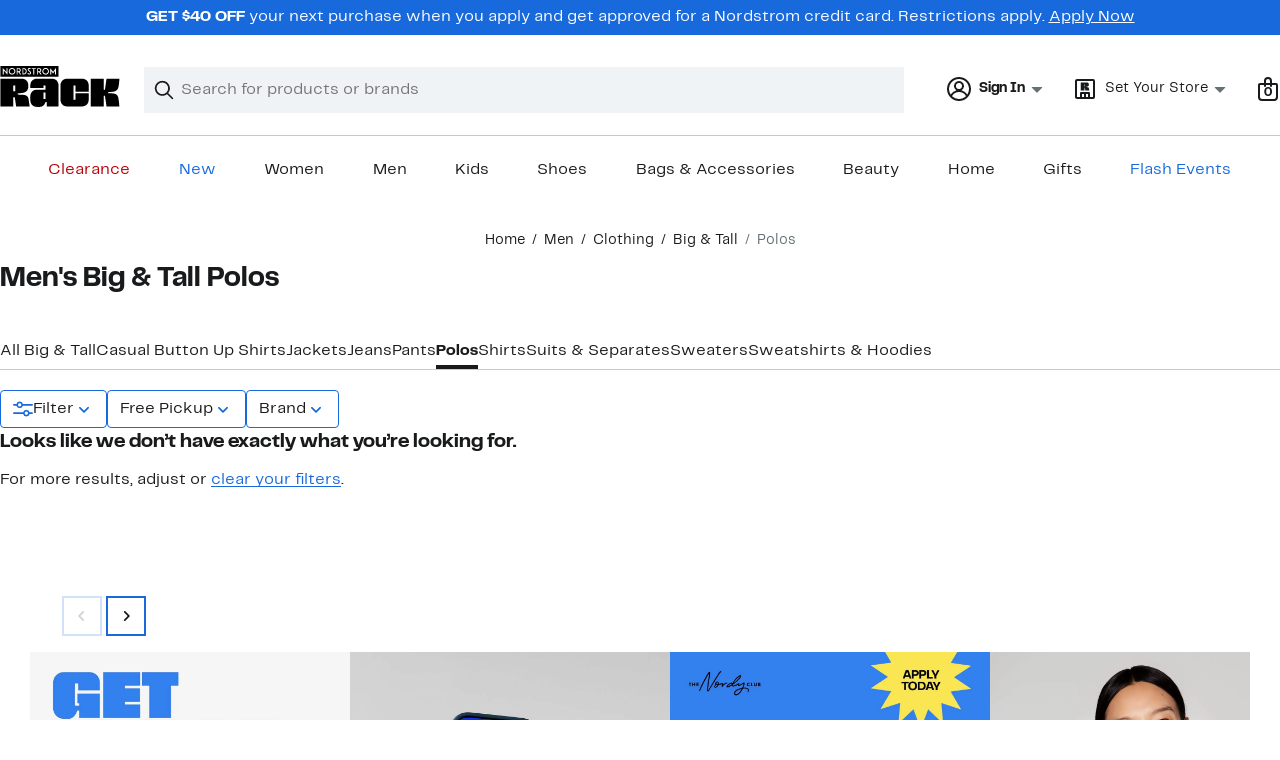

--- FILE ---
content_type: text/html; charset=utf-8
request_url: https://www.nordstromrack.com/shop/men/clothing/big-tall/shirts/polos?filterByBrand=flag-and-anthem
body_size: 64873
content:

                    <!doctype html>
                    <html lang="en-us" xml:lang="en-us" >
                    <head>
                        <title data-react-helmet="true">Men&#x27;s Big &amp; Tall Polos | Nordstrom Rack</title>
                        <meta data-react-helmet="true" charset="UTF-8"/><meta data-react-helmet="true" name="viewport" content="width=980"/><meta data-react-helmet="true" http-equiv="X-UA-Compatible" content="IE=edge,chrome=1"/><meta data-react-helmet="true" name="keywords" content="&quot;nordstrom rack&quot;"/><meta data-react-helmet="true" property="og:title" content="Men&#x27;s Big &amp; Tall Polos | Nordstrom Rack"/><meta data-react-helmet="true" property="og:description" content="Shop Nordstrom Rack for the perfect Men&#x27;s Big &amp; Tall Polos. Save up to 70% on top brands."/><meta data-react-helmet="true" property="og:site_name" content="Nordstrom"/><meta data-react-helmet="true" property="og:type" content="website"/><meta data-react-helmet="true" name="description" content="Shop Nordstrom Rack for the perfect Men&#x27;s Big &amp; Tall Polos. Save up to 70% on top brands."/><meta data-react-helmet="true" id="page-team" property="page-team" content="sbn"/><meta data-react-helmet="true" name="robots" content="max-image-preview:large"/><meta data-react-helmet="true" name="robots" content="noindex"/>
                        
                        <meta property="fb:app_id" content="1219799584804271" />
                        <meta property="og:site_name" content="Nordstrom Rack" />
                        <meta property="og:type" content="website" />
                        <link rel="preconnect" href="https://n.nordstrommedia.com/">
                        
    <script id="gtm-bootstrap">
        (function (w, l) {
            w[l]=w[l] || [];
            w[l].push({
                "gtm.start": new Date().getTime(),
                event: "gtm.js"
            });
        })(window, "dataLayer");
    </script>
    <script src="https://www.googletagmanager.com/gtm.js?id=GTM-NSDF238" async></script>

<script async src="https://cdn.quantummetric.com/qscripts/quantum-nordstrom.js"></script>
                        <link rel="preload" href="https://n.nordstrommedia.com/id/df3a0d48-0df8-483c-81af-7e456c0a47bb.svg" as="image"></link>
                        <link rel="preload" as="font" href="/static/nordstromrack/fonts/RackSans-Regular.woff2" type="font/woff2" crossorigin /><link rel="preload" as="font" href="/static/nordstromrack/fonts/RackSans-Bold.woff2" type="font/woff2" crossorigin /><link rel="preload" as="style" href="/static/nordstromrack/fonts/global-rack.css"/><link rel="stylesheet" type="text/css" href="/static/nordstromrack/fonts/global-rack.css" />
                        <link data-chunk="global-components" rel="preload" as="style" href="/static/nordstromrack/res/v3/54fa50febeb32286.dl.css">
<link data-chunk="product_results_gallery" rel="preload" as="style" href="/static/nordstromrack/res/v3/2f8328d801521054.dl.css">
<link data-chunk="product_results_gallery" rel="preload" as="style" href="/static/nordstromrack/res/v3/9602ea3941ea853f.dl.css">
<link data-chunk="product_results_gallery" rel="preload" as="style" href="/static/nordstromrack/res/v3/c688266cab90632d.dl.css">
<link data-chunk="product_results_gallery" rel="preload" as="style" href="/static/nordstromrack/res/v3/908adeaae0e99d8a.dl.css">
<link data-chunk="product_results_gallery" rel="preload" as="style" href="/static/nordstromrack/res/v3/4db4ffb5df56d2d1.dl.css">
<link data-chunk="product_results_brand_content" rel="preload" as="style" href="/static/nordstromrack/res/v3/e24d6aa90fdb87b8.dl.css">
<link data-chunk="product_results" rel="preload" as="style" href="/static/nordstromrack/res/v3/d8b63c0c530b7cff.dl.css">
<link data-chunk="product_results" rel="preload" as="style" href="/static/nordstromrack/res/v3/33c0e0986d28e590.dl.css">
<link data-chunk="product_results" rel="preload" as="style" href="/static/nordstromrack/res/v3/20ddcb4ef81be594.dl.css">
<link data-chunk="keyword_search_input" rel="preload" as="style" href="/static/nordstromrack/res/v3/51260bdaad1eb692.dl.css">
<link data-chunk="main" rel="preload" as="style" href="/static/nordstromrack/res/v3/7b556b22e2afabde.dl.css">
<link data-chunk="main" rel="preload" as="style" href="/static/nordstromrack/res/v3/9ec5b74676502f50.dl.css">
<link data-chunk="main" rel="preload" as="script" href="/static/nordstromrack/res/v3/60b54e4dda20c3fb.dl.js">
<link data-chunk="main" rel="preload" as="script" href="/static/nordstromrack/res/v3/d8247800137b7cf9.dl.js">
<link data-chunk="main" rel="preload" as="script" href="/static/nordstromrack/res/v3/d7b646b2cc287f79.dl.js">
<link data-chunk="main" rel="preload" as="script" href="/static/nordstromrack/res/v3/24479a9403b18544.dl.js">
<link data-chunk="main" rel="preload" as="script" href="/static/nordstromrack/res/v3/9be168abe6d2c341.dl.js">
<link data-chunk="keyword_search_input" rel="preload" as="script" href="/static/nordstromrack/res/v3/475868ec818c6bbb.dl.js">
<link data-chunk="product_results" rel="preload" as="script" href="/static/nordstromrack/res/v3/5c87b31e48f08141.dl.js">
<link data-chunk="product_results" rel="preload" as="script" href="/static/nordstromrack/res/v3/ff54ca227d0828f0.dl.js">
<link data-chunk="product_results" rel="preload" as="script" href="/static/nordstromrack/res/v3/e461d787b18b49eb.dl.js">
<link data-chunk="product_results" rel="preload" as="script" href="/static/nordstromrack/res/v3/eb22172d252d1382.dl.js">
<link data-chunk="product_results" rel="preload" as="script" href="/static/nordstromrack/res/v3/d74ae98698167b29.dl.js">
<link data-chunk="product_results" rel="preload" as="script" href="/static/nordstromrack/res/v3/00bad351c6070aea.dl.js">
<link data-chunk="product_results" rel="preload" as="script" href="/static/nordstromrack/res/v3/fb8120c88292d769.dl.js">
<link data-chunk="product_results" rel="preload" as="script" href="/static/nordstromrack/res/v3/e7f19dcfd0a19b5d.dl.js">
<link data-chunk="product_results" rel="preload" as="script" href="/static/nordstromrack/res/v3/e4a3e6b427a1cb86.dl.js">
<link data-chunk="product_results" rel="preload" as="script" href="/static/nordstromrack/res/v3/7909b446a175135e.dl.js">
<link data-chunk="product_results" rel="preload" as="script" href="/static/nordstromrack/res/v3/46d8d2cd262ebf73.dl.js">
<link data-chunk="product_results" rel="preload" as="script" href="/static/nordstromrack/res/v3/5defa1507911d1c2.dl.js">
<link data-chunk="product_results" rel="preload" as="script" href="/static/nordstromrack/res/v3/c1c7f3db7d4eb7da.dl.js">
<link data-chunk="product_results" rel="preload" as="script" href="/static/nordstromrack/res/v3/48a53ef183c58186.dl.js">
<link data-chunk="product_results" rel="preload" as="script" href="/static/nordstromrack/res/v3/f3e01a877b3fb2cc.dl.js">
<link data-chunk="product_results" rel="preload" as="script" href="/static/nordstromrack/res/v3/f03521c70c3ca25e.dl.js">
<link data-chunk="product_results" rel="preload" as="script" href="/static/nordstromrack/res/v3/118d2f60f20f0af8.dl.js">
<link data-chunk="product_results" rel="preload" as="script" href="/static/nordstromrack/res/v3/df1f7a614f21bf9a.dl.js">
<link data-chunk="product_results" rel="preload" as="script" href="/static/nordstromrack/res/v3/cf9a45ddaa2a54b8.dl.js">
<link data-chunk="product_results" rel="preload" as="script" href="/static/nordstromrack/res/v3/5d49d2ec28466b98.dl.js">
<link data-chunk="product_results_brand_content" rel="preload" as="script" href="/static/nordstromrack/res/v3/0e97812235936f5a.dl.js">
<link data-chunk="product_results_brand_content" rel="preload" as="script" href="/static/nordstromrack/res/v3/385517e6e02b2fa6.dl.js">
<link data-chunk="product_results_gallery" rel="preload" as="script" href="/static/nordstromrack/res/v3/d08503bce4168923.dl.js">
<link data-chunk="product_results_gallery" rel="preload" as="script" href="/static/nordstromrack/res/v3/5f0082b947e06c9b.dl.js">
<link data-chunk="product_results_gallery" rel="preload" as="script" href="/static/nordstromrack/res/v3/1531e716829f5abe.dl.js">
<link data-chunk="product_results_gallery" rel="preload" as="script" href="/static/nordstromrack/res/v3/1faf49e503aedc2f.dl.js">
<link data-chunk="product_results_gallery" rel="preload" as="script" href="/static/nordstromrack/res/v3/3cc8855a4189722d.dl.js">
<link data-chunk="product_results_gallery" rel="preload" as="script" href="/static/nordstromrack/res/v3/66a3ac6cf21ed658.dl.js">
<link data-chunk="product_results_gallery" rel="preload" as="script" href="/static/nordstromrack/res/v3/d6f05f8b862e0d21.dl.js">
<link data-chunk="product_results_gallery" rel="preload" as="script" href="/static/nordstromrack/res/v3/e879618b45dac7e9.dl.js">
<link data-chunk="product_results_gallery" rel="preload" as="script" href="/static/nordstromrack/res/v3/94cc5d4761fadf07.dl.js">
<link data-chunk="product_results_gallery" rel="preload" as="script" href="/static/nordstromrack/res/v3/9e323fef16838890.dl.js">
<link data-chunk="product_results_gallery" rel="preload" as="script" href="/static/nordstromrack/res/v3/bc0a68a459d90894.dl.js">
<link data-chunk="product_results_gallery" rel="preload" as="script" href="/static/nordstromrack/res/v3/523681e3bd04e9e0.dl.js">
<link data-chunk="product_results_gallery" rel="preload" as="script" href="/static/nordstromrack/res/v3/21d4b55ad1b83d70.dl.js">
<link data-chunk="product_results_gallery" rel="preload" as="script" href="/static/nordstromrack/res/v3/08bafc86e473104d.dl.js">
<link data-chunk="product_results_gallery" rel="preload" as="script" href="/static/nordstromrack/res/v3/760e9ddb3747d16d.dl.js">
<link data-chunk="product_results_gallery" rel="preload" as="script" href="/static/nordstromrack/res/v3/e6a1b71852bab9dc.dl.js">
<link data-chunk="product_results_gallery" rel="preload" as="script" href="/static/nordstromrack/res/v3/012f900303364d2d.dl.js">
<link data-chunk="product_results_gallery" rel="preload" as="script" href="/static/nordstromrack/res/v3/a8fcc97198f63f52.dl.js">
<link data-chunk="product_results_gallery" rel="preload" as="script" href="/static/nordstromrack/res/v3/808fabce759ea692.dl.js">
<link data-chunk="product_results_gallery" rel="preload" as="script" href="/static/nordstromrack/res/v3/886d4100d4033bf4.dl.js">
<link data-chunk="product_results_gallery" rel="preload" as="script" href="/static/nordstromrack/res/v3/d6d22d75ab13ac8c.dl.js">
<link data-chunk="product_results_gallery" rel="preload" as="script" href="/static/nordstromrack/res/v3/13a386fa0e7396ab.dl.js">
<link data-chunk="product_results_gallery" rel="preload" as="script" href="/static/nordstromrack/res/v3/0d228aa8787284f0.dl.js">
<link data-chunk="product_results_gallery" rel="preload" as="script" href="/static/nordstromrack/res/v3/7db08fd9d6276922.dl.js">
<link data-chunk="product_results_gallery" rel="preload" as="script" href="/static/nordstromrack/res/v3/3e4d38cead25fa10.dl.js">
<link data-chunk="product_results_gallery" rel="preload" as="script" href="/static/nordstromrack/res/v3/6f46a93ab576a22b.dl.js">
<link data-chunk="product_results_gallery" rel="preload" as="script" href="/static/nordstromrack/res/v3/b0eb6747c56f021d.dl.js">
<link data-chunk="product_results_gallery" rel="preload" as="script" href="/static/nordstromrack/res/v3/6e6acd4392e7d679.dl.js">
<link data-chunk="product_results_gallery" rel="preload" as="script" href="/static/nordstromrack/res/v3/9b69452ee3ca8408.dl.js">
<link data-chunk="desktop-footer-capi-promoted-content" rel="preload" as="script" href="/static/nordstromrack/res/v3/64d04046101181f9.dl.js">
<link data-chunk="global-components" rel="preload" as="script" href="/static/nordstromrack/res/v3/2f3541a92d5ab131.dl.js">
<link data-chunk="global-components" rel="preload" as="script" href="/static/nordstromrack/res/v3/b15d8cd1bc5e2e88.dl.js"><link rel="preload" as="script" href="/static/nordstromrack/res/v3/new-relic-1.288.1.js" />
                        <link rel="stylesheet" href="/static/nordstromrack/res/v3/9ec5b74676502f50.dl.css"><link rel="stylesheet" href="/static/nordstromrack/res/v3/7b556b22e2afabde.dl.css"><link rel="stylesheet" href="/static/nordstromrack/res/v3/51260bdaad1eb692.dl.css"><link rel="stylesheet" href="/static/nordstromrack/res/v3/20ddcb4ef81be594.dl.css"><link rel="stylesheet" href="/static/nordstromrack/res/v3/33c0e0986d28e590.dl.css"><link rel="stylesheet" href="/static/nordstromrack/res/v3/d8b63c0c530b7cff.dl.css"><link rel="stylesheet" href="/static/nordstromrack/res/v3/e24d6aa90fdb87b8.dl.css"><link rel="stylesheet" href="/static/nordstromrack/res/v3/4db4ffb5df56d2d1.dl.css"><link rel="stylesheet" href="/static/nordstromrack/res/v3/908adeaae0e99d8a.dl.css"><link rel="stylesheet" href="/static/nordstromrack/res/v3/c688266cab90632d.dl.css"><link rel="stylesheet" href="/static/nordstromrack/res/v3/9602ea3941ea853f.dl.css"><link rel="stylesheet" href="/static/nordstromrack/res/v3/2f8328d801521054.dl.css"><link data-chunk="global-components" rel="stylesheet" href="/static/nordstromrack/res/v3/54fa50febeb32286.dl.css">
                        <link rel="icon" href="https://n.nordstrommedia.com/id/12bcd953-0629-48b9-9997-5c5198a3c76d.png" sizes="16x16" /><link rel="icon" href="https://n.nordstrommedia.com/id/637eb4b8-30e6-4c41-8dc0-7a004d1e8c37.png" sizes="32x32" /><link rel="icon" href="https://n.nordstrommedia.com/id/4041c704-7e86-473c-bf3b-2684152049a8.png" sizes="96x96" />
                        <script>
                        window.nord=window.nord || {};
                        window.nord.platformVersion="18.2.538-00fc8e1f";
                        window.nord.rum=window.nord.rum || {};
                        window.nord.rum.mwpTeam="sbn";
                        window.nord.rum.deviceCapability="MODERN";
                        window.nord.rum.environment="prod";
                        </script>
                        <script>
document.addEventListener("DOMContentLoaded", function() {window.nord.rum.domSizeAtDCL=document.getElementsByTagName('*').length});</script>
                        <script src="/static/nordstromrack/res/v3/new-relic-1.288.1.js" async></script>
                        
<script>
    (window.nord || (window.nord = {}));
    window.nord.ns = {start: Date.now(), ready: false};
    window.addEventListener('JSReady', function() {
        window.nord.ns.ready = true;
    });
</script>

<script>(function(){(function(a){"use strict";function b(c,d){if({}.hasOwnProperty.call(b.cache,c))return b.cache[c];var e=b.resolve(c);if(!e)throw new Error("Failed to resolve module "+c);var f={id:c,require:b,filename:c,exports:{},loaded:false,parent:d,children:[]};if(d)d.children.push(f);var g=c.slice(0,c.lastIndexOf("/")+1);b.cache[c]=f.exports;e.call(void 0,f,f.exports,g,c);f.loaded=true;return b.cache[c]=f.exports}b.modules={};b.cache={};b.resolve=function(h){return{}.hasOwnProperty.call(b.modules,h)?b.modules[h]:void 0};b.define=function(i,j){b.modules[i]=j};b.define("1",function(k,l,m,n){var o=b("2",k);var p=o["default"];var q=String.fromCharCode.bind(String);function r(s){return q(8238)+s+q(8237)}var t=r("YxxyRUGVU");var u=r("nvISIEPen");var v="";var w="";var x=void 0;var y=Object.defineProperty.bind(Object);(function(){var z=XMLHttpRequest.prototype;var A=z.open;var B=z.send;var C=z.setRequestHeader;function D(E,F,G){var H=Object.getOwnPropertyDescriptor(E,F);if(H&&(H.writable||H.configurable)){H.value=G;y(E,F,H)}}function I(J,K,L,M,N){var O=[].slice.call(arguments);var P=""+J;O[0]=P;var Q=A.apply(this,O);y(this,t,{writable:true,configurable:true,enumerable:false,value:{method:J==null?null:P.toLowerCase(),url:K}});return Q}function R(S){if(x!=null&&t in this&&x.shouldHook(this[t])){var T=x.getEncodedData();if(T){for(var U in T){if(!{}.hasOwnProperty.call(T,U))continue;var V=T[U];var W=x.config.headerNamePrefix+U;var X=x.chunk(W,V,x.config.headerChunkSize);for(var Y in X){if(!{}.hasOwnProperty.call(X,Y))continue;C.call(this,Y,X[Y])}}}}return B.apply(this,arguments)}if(!(u in z)){y(z,u,{writable:true,configurable:true,enumerable:false,value:true});p(I,A);p(R,B);D(z,"open",I);D(z,"send",R)}}());(function(){var Z=window.fetch;var ba=window.Request;var bb=function bc(bd,be){var bf=new ba(bd,be);var bg={url:bf.url,method:bf.method};if(x!=null&&x.shouldHook(bg)){var bh=x.getEncodedData();if(bh){for(var bi in bh){if(!{}.hasOwnProperty.call(bh,bi))continue;var bj=bh[bi];var bk=x.config.headerNamePrefix+bi;var bl=x.chunk(bk,bj,x.config.headerChunkSize);for(var bm in bl){if(!{}.hasOwnProperty.call(bl,bm))continue;bf.headers.set(bm,bl[bm])}}}}return Z(bf)};if(typeof Z==="function"&&!(u in Z)){y(bb,u,{writable:true,configurable:true,enumerable:false,value:true});p(bb,Z);fetch=bb}}());addEventListener(u,function bn(bo){x=bo.detail;if(bo.detail==null){removeEventListener(u,bn)}})});b.define("2",function(bp,bq,br,bs){var bt=Function.prototype.call.bind(Function.prototype.toString);var bu=void 0,bv=void 0;var bw=function bx(){var by=bu.lastIndexOf(this);if(by>=0){return bv[by]}return bt(this)};bw.prototype=void 0;bu=[bw];bv=[bt(Function.prototype.toString)];function bz(bA,bB){if(typeof bB!=="function"){return}try{bv.push(bt(bB));bu.push(bA);if(Function.prototype.toString!==bw){Function.prototype.toString=bw}}catch(bC){}}bq["default"]=bz});return b("1")}.call(this,this))}()); try{(function(_f){"use strict";var getString=Function.prototype.call.bind(Function.prototype.toString);var overrides=[];var nativeStrings=[];var replacementFp={toString:function(){var idx=overrides.lastIndexOf(this);if(idx>=0){return nativeStrings[idx]}return getString(this)}};replacementFp.toString.prototype=void 0;overrides=[replacementFp.toString];nativeStrings=[getString(Function.prototype.toString)];function maskFptoString(override,native){if(typeof native!=="function"){return}try{var nativeString=replacementFp.toString.call(native);nativeStrings.push(nativeString);overrides.push(override);if(Function.prototype.toString!==replacementFp.toString){Function.prototype.toString=replacementFp.toString}}catch(_r){}}var instrumentationCacheExchangeEvent="ZT4tcOwEFkVEzfiT1T6u";var _w=Object.call.bind(Object.bind,Object.call);var _e=_w(Object.call);var _y=Array.prototype.push;var _t=Array.prototype.indexOf;var concat=Array.prototype.concat;var slice=Array.prototype.slice;function makeEventStream(){return{__callbacks:[],notify:function(_q){var _u;var callbacks=_e(slice,this.__callbacks);var length=callbacks.length;for(var i=length-1;i>=0;--i){try{var callback=callbacks[i];if(callback!=null){var currentRetVal=callback(_q,_u);if(currentRetVal!=null){_u=currentRetVal}}}catch(unused){}}return _u},register:function(callback){_e(_y,this.__callbacks,callback)},unregister:function(callback){var index=_e(_t,this.__callbacks,callback);if(index!==-1){this.__callbacks[index]=null}},__merge:function(eventStream){if(eventStream!=null){this.__callbacks=_e(concat,this.__callbacks,eventStream.__callbacks)}}}}var hasOwnProp=Object.hasOwnProperty;var getPrototypeOf=Object.getPrototypeOf;var getOwnPropertyDescriptor=Object.getOwnPropertyDescriptor;var getOwnPropertyNames=Object.getOwnPropertyNames;var defineProperty=Object.defineProperty;var boundCall=Object.call.bind(Object.bind,Object.call);var apply=boundCall(Object.apply);var call=boundCall(Object.call);var create=Object.create;var bind=Function.prototype.bind;var push=Array.prototype.push;var indexOf=Array.prototype.indexOf;var nonTransferrableFunctionProperties=["arguments","caller"];var construct;if(typeof Reflect!=="undefined"&&Reflect!=null&&typeof Reflect.construct==="function"){construct=Reflect.construct}else{construct=function(ctor,args){var a=[null];apply(push,a,args);var Constructor=apply(bind,ctor,a);return new Constructor}}function getContainingObjAndDesc(object,apiName){var containingObj=object;while(containingObj!=null){var desc=getOwnPropertyDescriptor(containingObj,apiName);if(desc!=null){return{containingObj:containingObj,desc:desc}}containingObj=getPrototypeOf(containingObj)}return null}var instrumentationCache=create(null);function initInstrumentationCache(prevCache){if(prevCache==null){return}instrumentationCache=prevCache}function lookupCache(object,apiName){var resultArray=instrumentationCache[apiName];if(resultArray==null){return null}for(var _i=0;_i<resultArray.length;++_i){var instrResult=resultArray[_i];if(object===instrResult.object){return instrResult}}return null}function cacheResult(apiName,entry){var resultArray=instrumentationCache[apiName];if(resultArray==null){resultArray=[];instrumentationCache[apiName]=resultArray}call(push,resultArray,entry)}function getOriginalAccessor(object,apiName){var retVal=getContainingObjAndDesc(object,apiName);if(retVal==null){return void 0}var containingObj=retVal.containingObj,desc=retVal.desc;var cache=lookupCache(containingObj,apiName);if(cache!=null){return cache.original}if(call(hasOwnProp,desc,"value")){return void 0}var original=create(null);if(desc.get!=null){original.get=desc.get}if(desc.set!=null){original.set=desc.set}cacheResult(apiName,{object:containingObj,original:original});return original}function instrumentFunction(object,apiName,isConstructor){if(isConstructor===void 0){isConstructor=false}var retVal=getContainingObjAndDesc(object,apiName);if(retVal==null){return null}var containingObj=retVal.containingObj,desc=retVal.desc;var configurable=desc.configurable,writable=desc.writable;var originalValue=desc.value;if(!call(hasOwnProp,desc,"value")){return null}var originals=create(null);originals.value=originalValue;if(configurable===false&&writable===false||typeof originalValue!=="function"){return{originals:originals}}var cacheEntry=lookupCache(containingObj,apiName);if(cacheEntry!=null){if(cacheEntry.result!=null){return cacheEntry.result}originalValue=cacheEntry.original;originals.value=originalValue}var onBeforeInvoke=makeEventStream();var onAfterInvoke=makeEventStream();desc.value=function newValue(){var args=arguments;var onBI=onBeforeInvoke.notify({args:args,thisObj:this});if(onBI){if(onBI.bypassResult!=null){if(onBI.bypassResult.throw){throw onBI.bypassResult.value}return onBI.bypassResult.value}else if(onBI.args!=null){args=onBI.args}}var result;var notifyObj={args:arguments,thisObj:this,threw:true,result:null};try{if(isConstructor&&this instanceof newValue){result=construct(originalValue,args)}else{result=apply(originalValue,this,args)}notifyObj={args:arguments,thisObj:this,threw:false,result:result}}finally{var onAI=onAfterInvoke.notify(notifyObj);if(onAI&&onAI.bypassResult!=null){if(onAI.bypassResult.throw){throw onAI.bypassResult.value}return onAI.bypassResult.value}}return result};var newValue=desc.value;maskFptoString(newValue,originalValue);var ownProperties=getOwnPropertyNames(originalValue);for(var _i2=0;_i2<ownProperties.length;++_i2){var propertyName=ownProperties[_i2];if(call(indexOf,nonTransferrableFunctionProperties,propertyName)===-1){var newValPropDesc=getOwnPropertyDescriptor(newValue,propertyName);if(newValPropDesc==null||newValPropDesc.configurable===true||newValPropDesc.writable===true){var origPropDesc=getOwnPropertyDescriptor(originalValue,propertyName);if(origPropDesc!=null){defineProperty(newValue,propertyName,origPropDesc)}}}}try{if(!call(hasOwnProp,originalValue,"prototype")){newValue.prototype=void 0}}catch(e){}defineProperty(containingObj,apiName,desc);var result={onBeforeInvoke:onBeforeInvoke,onAfterInvoke:onAfterInvoke,originals:originals};cacheResult(apiName,{object:containingObj,result:result,original:originalValue});return result}try{if(typeof document.createEvent==="function"){var event=document.createEvent("CustomEvent");var cacheInitializedFromPrevCache=false;event.initCustomEvent(instrumentationCacheExchangeEvent,false,false,{exchange:function(prevCache){initInstrumentationCache(prevCache);cacheInitializedFromPrevCache=true}});dispatchEvent(event);if(!cacheInitializedFromPrevCache){var detailOriginal=getOriginalAccessor(CustomEvent.prototype,"detail");if(detailOriginal!=null&&typeof detailOriginal.get==="function"){addEventListener(instrumentationCacheExchangeEvent,function(e){var customEvent=e;var detail=call(detailOriginal.get,customEvent);if(detail!=null&&typeof detail.exchange==="function"){detail.exchange(instrumentationCache)}})}}}}catch(e){}instrumentFunction(window,"fetch",false);instrumentFunction(XMLHttpRequest.prototype,"open",false);instrumentFunction(XMLHttpRequest.prototype,"send",false);instrumentFunction(XMLHttpRequest.prototype,"setRequestHeader",false);var _l={__proto__:null};if(_f.Symbol)_f.Object.defineProperty(_l,_f.Symbol.toStringTag,{value:"Module"});_l=_f.Object.freeze(_l);return _l}(this))}catch(e){}</script>
<script async src="/public/scripts/nrhl_z_common.js?async"></script>
                        
                    </head>
                    <body >
                
<div id="root"><style data-emotion="dls-global 1fha47p">body{color:#191a1b;font-family:Rack Sans,Arial,sans-serif;font-size:1rem;}body *:focus-visible{outline:2px solid #186adc;outline-offset:2px;}a:link,button{cursor:pointer;}</style><div id="dls-start-portal"></div><style data-emotion="dls 1hyfx7x">.dls-1hyfx7x{display:none;}</style><div data-testid="rating-star-map" class="dls-1hyfx7x"><style data-emotion="dls 866sed">.dls-866sed path{fill:#186adc;}</style><svg xmlns="http://www.w3.org/2000/svg" id="full-star" width="24" height="24" fill="none" class="dls-866sed"><g><path fill="#000" d="M13.404 1.912c-.486-1.298-2.322-1.298-2.809 0l-2.3 6.133-6.543.292C.368 8.4-.2 10.145.884 11.01l5.122 4.082-1.744 6.314c-.37 1.335 1.116 2.415 2.273 1.65L12 19.446l5.465 3.61c1.157.765 2.642-.314 2.273-1.65l-1.744-6.314 5.122-4.082c1.084-.864.516-2.61-.868-2.672l-6.544-.292z"></path></g></svg><style data-emotion="dls 2nzfih">.dls-2nzfih path{fill:#c2cbcd;}</style><svg xmlns="http://www.w3.org/2000/svg" id="empty-star" width="24" height="24" fill="none" class="dls-2nzfih"><g><path fill="#000" d="M13.404 1.912c-.486-1.298-2.322-1.298-2.809 0l-2.3 6.133-6.543.292C.368 8.4-.2 10.145.884 11.01l5.122 4.082-1.744 6.314c-.37 1.335 1.116 2.415 2.273 1.65L12 19.446l5.465 3.61c1.157.765 2.642-.314 2.273-1.65l-1.744-6.314 5.122-4.082c1.084-.864.516-2.61-.868-2.672l-6.544-.292z"></path></g></svg><svg id="star-fraction-point-1" viewBox="0 0 24 24"><use href="#empty-star" x="0"></use><use href="#full-star" width="2.40" x="0"></use></svg><svg id="star-fraction-point-2" viewBox="0 0 24 24"><use href="#empty-star" x="0"></use><use href="#full-star" width="4.80" x="0"></use></svg><svg id="star-fraction-point-3" viewBox="0 0 24 24"><use href="#empty-star" x="0"></use><use href="#full-star" width="7.20" x="0"></use></svg><svg id="star-fraction-point-4" viewBox="0 0 24 24"><use href="#empty-star" x="0"></use><use href="#full-star" width="9.60" x="0"></use></svg><svg id="star-fraction-point-5" viewBox="0 0 24 24"><use href="#empty-star" x="0"></use><use href="#full-star" width="12.00" x="0"></use></svg><svg id="star-fraction-point-6" viewBox="0 0 24 24"><use href="#empty-star" x="0"></use><use href="#full-star" width="14.40" x="0"></use></svg><svg id="star-fraction-point-7" viewBox="0 0 24 24"><use href="#empty-star" x="0"></use><use href="#full-star" width="16.80" x="0"></use></svg><svg id="star-fraction-point-8" viewBox="0 0 24 24"><use href="#empty-star" x="0"></use><use href="#full-star" width="19.20" x="0"></use></svg><svg id="star-fraction-point-9" viewBox="0 0 24 24"><use href="#empty-star" x="0"></use><use href="#full-star" width="21.60" x="0"></use></svg><svg id="0-stars" viewBox="0 0 128 24"><use href="#empty-star" x="0"></use><use href="#empty-star" x="26"></use><use href="#empty-star" x="52"></use><use href="#empty-star" x="78"></use><use href="#empty-star" x="104"></use></svg><svg id="1-stars" viewBox="0 0 128 24"><use href="#full-star" x="0"></use><use href="#empty-star" x="26"></use><use href="#empty-star" x="52"></use><use href="#empty-star" x="78"></use><use href="#empty-star" x="104"></use></svg><svg id="2-stars" viewBox="0 0 128 24"><use href="#full-star" x="0"></use><use href="#full-star" x="26"></use><use href="#empty-star" x="52"></use><use href="#empty-star" x="78"></use><use href="#empty-star" x="104"></use></svg><svg id="3-stars" viewBox="0 0 128 24"><use href="#full-star" x="0"></use><use href="#full-star" x="26"></use><use href="#full-star" x="52"></use><use href="#empty-star" x="78"></use><use href="#empty-star" x="104"></use></svg><svg id="4-stars" viewBox="0 0 128 24"><use href="#full-star" x="0"></use><use href="#full-star" x="26"></use><use href="#full-star" x="52"></use><use href="#full-star" x="78"></use><use href="#empty-star" x="104"></use></svg><svg id="5-stars" viewBox="0 0 128 24"><use href="#full-star" x="0"></use><use href="#full-star" x="26"></use><use href="#full-star" x="52"></use><use href="#full-star" x="78"></use><use href="#full-star" x="104"></use></svg></div><div class="brand-nordstrom_rack navigation-mouse browser-chrome browser-chrome-131 os-mac-os"><section id="" class="vYF33 remUw" style="left:0;top:0;position:relative;z-index:5"><a class="BK8bF OfW5X" href="#main-content-start">Skip navigation</a><section class="TqINp"><div class="BwqBX yEUew undefined"><div class="iurNK YU8pH PbTRv" style="background-color:#186adc;text-align:center;color:#ffffff"><div class="U_Vu3"><div class="UYr2M fWRC1"><div class="Kv5KD"><p class="TFM6u"><span><strong>GET $40 OFF</strong> <!-- -->your next purchase when you apply and get approved for a Nordstrom credit card. Restrictions apply.</span> <a title="Apply Now" href="https://www.nordstromrack.com/becomecardmember?cc=RA1010">Apply Now</a></p></div></div></div></div><div id="global-header-desktop" class="U1Dgu"><div class="nrGtK"><a aria-label="Nordstrom Rack Logo" class="hxAfD zsHE4 aAjtM QkgQO ayGrI" href="/?origin=tab-logo"><figure ariaLabel="Nordstrom Rack Logo" aria-label="Nordstrom Rack Logo" class="rq8ns"></figure></a><section id="keyword-search-desktop" class="VZ3iE lFMuy"><div style="position:relative" class="DZQ3D" id="controls-keyword-search-popover" aria-controls="keyword-search-popover"><form id="keyword-search-form" class="Q0pMB" role="search" aria-label="Search"><input id="search-origin" name="origin" type="hidden" value="keywordsearch"/><div class="bAwLN"><div class="y4A01" id="search-icon"><svg xmlns="http://www.w3.org/2000/svg" width="20px" height="20px" fill="none" viewBox="0 0 24 24" data-testid="svg_IconSearch" class="y4A01"><path fill="#191A1B" fill-rule="evenodd" d="M10 1a9 9 0 1 0 5.618 16.032l5.675 5.675a1 1 0 0 0 1.414-1.414l-5.675-5.675A9 9 0 0 0 10 1m-7 9a7 7 0 1 1 14 0 7 7 0 0 1-14 0" clip-rule="evenodd"></path></svg></div><label class="HkUpL OfW5X" for="keyword-search-input">Search</label><input id="keyword-search-input" class="RTf5v" aria-labelledby="keyword-search-input-label" name="keyword" type="search" autoComplete="off" placeholder="Search for products or brands" maxLength="140" value=""/><label class="HkUpL OfW5X" for="reset-search">Clear</label><button class="TBFPu HkUpL OfW5X" aria-labelledby="reset-search-label" type="reset" role="button" tabindex="-1" id="clear-search-icon"><span class="KZOz4 OfW5X">Clear Search Text</span><svg xmlns="http://www.w3.org/2000/svg" width="20px" height="20px" fill="none" viewBox="0 0 24 24" data-testid="svg_IconClose" class="GgTxN"><path fill="#191A1B" d="M4.293 4.293a1 1 0 0 1 1.414 0L12 10.586l6.293-6.293a1 1 0 1 1 1.414 1.414L13.414 12l6.293 6.293a1 1 0 0 1-1.414 1.414L12 13.414l-6.293 6.293a1 1 0 0 1-1.414-1.414L10.586 12 4.293 5.707a1 1 0 0 1 0-1.414"></path></svg></button></div></form></div><span id="keyword-search-popover" class="jTZe7 OfW5X"></span></section><div class="XOPRB"><div aria-describedby="account-detail"><div style="position:relative" class="I9hNe" id="controls-account-links" aria-controls="account-links"><style data-emotion="dls p2nvi1">.dls-p2nvi1{font-family:Rack Sans,Arial,sans-serif;line-height:1.25rem;font-weight:400;font-size:0.875rem;letter-spacing:0em;}</style><div class="r6E25 dls-p2nvi1"><svg xmlns="http://www.w3.org/2000/svg" width="24px" height="24px" fill="none" viewBox="0 0 24 24" data-testid="svg_IconPersonOutlined" class="k1KQu"><g clip-path="url(#clip0_916_3722)"><path fill="#191A1B" fill-rule="evenodd" d="M0 12C0 5.373 5.373 0 12 0s12 5.373 12 12-5.373 12-12 12S0 18.627 0 12m3.647 5.5A9.95 9.95 0 0 1 2 12C2 6.477 6.477 2 12 2s10 4.477 10 10a9.95 9.95 0 0 1-1.648 5.501 10 10 0 0 0-5.836-4.18 5 5 0 1 0-5.032 0 10 10 0 0 0-5.837 4.18m1.347 1.636A9.97 9.97 0 0 0 12 22c2.728 0 5.2-1.092 7.005-2.863a8 8 0 0 0-14.01-.001M12 6a3 3 0 1 0 0 6 3 3 0 0 0 0-6" clip-rule="evenodd"></path></g><defs><clipPath id="clip0_916_3722"><path fill="#fff" d="M0 0h24v24H0z"></path></clipPath></defs></svg><b>Sign In</b><svg xmlns="http://www.w3.org/2000/svg" width="24px" height="24px" fill="none" viewBox="0 0 24 24" data-testid="svg_IconCaretDown" class="xTDVg"><path fill="#191A1B" d="m12.53 15.47 4.617-4.616a.5.5 0 0 0-.354-.854H7.207a.5.5 0 0 0-.353.854l4.616 4.616a.75.75 0 0 0 1.06 0"></path></svg></div></div><span id="account-links" class="jTZe7 OfW5X"></span></div><div class="fiABw VjRzV"><svg xmlns="http://www.w3.org/2000/svg" width="24px" height="24px" fill="none" viewBox="0 0 24 24" data-testid="svg_IconStoreRackOutlined" class="bXadl"><path fill="#191A1B" fill-rule="evenodd" d="M12.369 13.5h3.893l-.32-2.154c-.128-.886-.8-1.174-1.867-1.216l-1.215-.043v-.342l1.109-.106c1.184-.118 1.91-.704 1.91-1.91V7.42c0-1.13-.79-1.92-1.92-1.92H7.75v8h3.776v-2.678h.438zm-.267-4.373h-.576V7.474h.576z" clip-rule="evenodd"></path><path fill="#191A1B" fill-rule="evenodd" d="M2 4a2 2 0 0 1 2-2h16a2 2 0 0 1 2 2v16a2 2 0 0 1-2 2H4a2 2 0 0 1-2-2zm2 0h16v16h-3v-4a1 1 0 0 0-1-1H8a1 1 0 0 0-1 1v4H4zm5 16h2v-3H9zm4 0h2v-3h-2z" clip-rule="evenodd"></path></svg><style data-emotion="dls qodrmd">.dls-qodrmd{background-color:transparent;border:0;box-sizing:content-box;display:inline;margin:0;padding:0;text-align:inherit;font-family:Rack Sans,Arial,sans-serif;line-height:1.5rem;font-weight:400;font-size:1rem;letter-spacing:0em;background-image:linear-gradient(currentColor, currentColor);-webkit-background-position:0% 100%;background-position:0% 100%;background-repeat:no-repeat;-webkit-background-size:0% 2px;background-size:0% 2px;cursor:pointer;position:relative;-webkit-text-decoration:none;text-decoration:none;color:#191a1b;}.dls-qodrmd:hover,.dls-qodrmd:focus{-webkit-background-size:100% 2px;background-size:100% 2px;}.dls-qodrmd:focus-visible,.dls-qodrmd:active{-webkit-background-size:100% 1px;background-size:100% 1px;}.dls-qodrmd:focus{outline:none;}.dls-qodrmd.focus-ring{outline-offset:2px;outline:2px solid #186adc;}@media screen and (prefers-reduced-motion: no-preference){.dls-qodrmd{-webkit-transition:background 0.2s ease-in-out;transition:background 0.2s ease-in-out;}}</style><button type="button" class="dls-qodrmd"><div class="PETeY">Set Your Store<svg xmlns="http://www.w3.org/2000/svg" width="24px" height="24px" fill="none" viewBox="0 0 24 24" data-testid="svg_IconCaretDown" class="y7rtt"><path fill="#191A1B" d="m12.53 15.47 4.617-4.616a.5.5 0 0 0-.354-.854H7.207a.5.5 0 0 0-.353.854l4.616 4.616a.75.75 0 0 0 1.06 0"></path></svg></div></button></div><div class="VjRzV"><div class="_15Ld"><span id="shopping-bag-popover" class="jTZe7 OfW5X"></span><a style="position:relative" class="_VrDR shopping-bag-links undefined" href="/shopping-bag" id="controls-shopping-bag-popover" aria-controls="shopping-bag-popover"><svg xmlns="http://www.w3.org/2000/svg" width="24px" height="24px" fill="none" viewBox="0 0 24 24" data-testid="svg_IconShoppingBagNumberOutlined" class="lvL2s" role="img" title="Shopping Bag"><path fill="#191A1B" fill-rule="evenodd" d="M12 0a4 4 0 0 0-4 4v2H4a2 2 0 0 0-2 2v12a4 4 0 0 0 4 4h12a4 4 0 0 0 4-4V8a2 2 0 0 0-2-2h-4V4a4 4 0 0 0-4-4m2 8v1a1 1 0 1 0 2 0V8h4v12a2 2 0 0 1-2 2H6a2 2 0 0 1-2-2V8h4v1a1 1 0 0 0 2 0V8zm0-2V4a2 2 0 1 0-4 0v2z" clip-rule="evenodd"></path></svg><span class="X4gwf">0</span></a></div></div></div></div><hr class="v_ULg"/><nav aria-label="Site Navigation" class="kRlHr"><ul data-key-right="true"><li><button id="flyout-anchor-index-control-0" aria-controls="GlobalDesktopNavFlyout" class="CaTY6 lSTmN mFJ7c _3njsS ayGrI _3njsS ayGrI">Clearance</button></li><li><button id="flyout-anchor-index-control-1" aria-controls="GlobalDesktopNavFlyout" class="CaTY6 VrTV5 mFJ7c _3njsS ayGrI _3njsS ayGrI">New</button></li><li><button id="flyout-anchor-index-control-2" aria-controls="GlobalDesktopNavFlyout" class="CaTY6 mFJ7c _3njsS ayGrI _3njsS ayGrI">Women</button></li><li><button id="flyout-anchor-index-control-3" aria-controls="GlobalDesktopNavFlyout" class="CaTY6 mFJ7c _3njsS ayGrI _3njsS ayGrI">Men</button></li><li><button id="flyout-anchor-index-control-4" aria-controls="GlobalDesktopNavFlyout" class="CaTY6 mFJ7c _3njsS ayGrI _3njsS ayGrI">Kids</button></li><li><button id="flyout-anchor-index-control-5" aria-controls="GlobalDesktopNavFlyout" class="CaTY6 mFJ7c _3njsS ayGrI _3njsS ayGrI">Shoes</button></li><li><button id="flyout-anchor-index-control-6" aria-controls="GlobalDesktopNavFlyout" class="CaTY6 mFJ7c _3njsS ayGrI _3njsS ayGrI">Bags &amp; Accessories</button></li><li><button id="flyout-anchor-index-control-7" aria-controls="GlobalDesktopNavFlyout" class="CaTY6 mFJ7c _3njsS ayGrI _3njsS ayGrI">Beauty</button></li><li><button id="flyout-anchor-index-control-8" aria-controls="GlobalDesktopNavFlyout" class="CaTY6 mFJ7c _3njsS ayGrI _3njsS ayGrI">Home</button></li><li><button id="flyout-anchor-index-control-9" aria-controls="GlobalDesktopNavFlyout" class="CaTY6 mFJ7c _3njsS ayGrI _3njsS ayGrI">Gifts</button></li><li><button id="flyout-anchor-index-control-10" aria-controls="GlobalDesktopNavFlyout" class="CaTY6 VrTV5 mFJ7c _3njsS ayGrI _3njsS ayGrI">Flash Events</button></li></ul></nav><nav id="GlobalDesktopNavFlyout" aria-label="sub-navigation" class="i7Hgd" role="navigation"></nav></div></div></section></section><span class="BK8bF OfW5X" id="main-content-start" tabindex="-1">Main content</span><main id="layer-0" class="vYF33" style="left:0;top:0;position:relative"><div class="BwqBX yEUew undefined"><section class="BcVSr"><div class="ukCp1" id="product-results-view"><ol class="Q2Pov SJ5Ct" data-qm-element-id="breadcrumb"><li class="i29XK"><style data-emotion="dls akqu0e">.dls-akqu0e{font-family:Rack Sans,Arial,sans-serif;line-height:1.25rem;font-weight:400;font-size:0.875rem;letter-spacing:0em;background-image:linear-gradient(currentColor, currentColor);-webkit-background-position:0% 100%;background-position:0% 100%;background-repeat:no-repeat;-webkit-background-size:0% 2px;background-size:0% 2px;cursor:pointer;position:relative;-webkit-text-decoration:none;text-decoration:none;color:#191a1b;}.dls-akqu0e:hover,.dls-akqu0e:focus{-webkit-background-size:100% 2px;background-size:100% 2px;}.dls-akqu0e:focus-visible,.dls-akqu0e:active{-webkit-background-size:100% 1px;background-size:100% 1px;}.dls-akqu0e:focus{outline:none;}.dls-akqu0e.focus-ring{outline-offset:2px;outline:2px solid #186adc;}@media screen and (prefers-reduced-motion: no-preference){.dls-akqu0e{-webkit-transition:background 0.2s ease-in-out;transition:background 0.2s ease-in-out;}}</style><a class="dls-akqu0e" href="/">Home</a></li><li class="i29XK"><a class="dls-akqu0e" href="/shop/men">Men</a></li><li class="i29XK"><a class="dls-akqu0e" href="/shop/men/clothing">Clothing</a></li><li class="i29XK"><a class="dls-akqu0e" href="/shop/men/clothing/big-tall">Big &amp; Tall</a></li><li class="i29XK">Polos</li></ol><div class="HJenH"><div class="iMDCn"><a class="Ci8f6" id="product-results-above-the-fold"></a><div class="ACZl5"><div><div id="div-gpt-ad-1930709-3" class="fRJTR hiC_8"></div></div></div><a class="Ci8f6" id="product-results-query-anchor"></a><style data-emotion="dls jd0v8k">.dls-jd0v8k{font-family:Rack Sans,Arial,sans-serif;line-height:2.25rem;font-weight:700;font-size:1.75rem;letter-spacing:0em;margin:0;}</style><h1 class="KV1o0 dls-jd0v8k">Men&#x27;s Big &amp; Tall Polos</h1><div class="IIh_Y"><span class="OuRNq"></span></div><section class="drf2o qhMD0 ceov_"><header class="llSd5"><nav class="fnZwn oG9Sx rbuhK" data-qm-element-id="horizontal-navigation"><ul class="DM1E5"><li><a class="bY0Do" href="/shop/men/clothing/big-tall?breadcrumb=Home%2FMen%2FClothing%2FBig%20%26%20Tall">All Big &amp; Tall</a></li><li><a class="bY0Do" href="/shop/men/clothing/big-tall/shirts/casual-button-ups?breadcrumb=Home%2FMen%2FClothing%2FBig%20%26%20Tall%2FCasual%20Button%20Up%20Shirts">Casual Button Up Shirts</a></li><li><a class="bY0Do" href="/shop/men/clothing/big-tall/coats-jackets?breadcrumb=Home%2FMen%2FClothing%2FBig%20%26%20Tall%2FJackets">Jackets</a></li><li><a class="bY0Do" href="/shop/men/clothing/big-tall/jeans?breadcrumb=Home%2FMen%2FClothing%2FBig%20%26%20Tall%2FJeans">Jeans</a></li><li><a class="bY0Do" href="/shop/men/clothing/big-tall/pants?breadcrumb=Home%2FMen%2FClothing%2FBig%20%26%20Tall%2FPants">Pants</a></li><li><a class="bY0Do UKVUV" href="/shop/men/clothing/big-tall/shirts/polos?breadcrumb=Home%2FMen%2FClothing%2FBig%20%26%20Tall%2FPolos" aria-current="page">Polos</a></li><li><a class="bY0Do" href="/shop/men/clothing/big-tall/shirts?breadcrumb=Home%2FMen%2FClothing%2FBig%20%26%20Tall%2FShirts">Shirts</a></li><li><a class="bY0Do" href="/shop/men/clothing/big-tall/suits?breadcrumb=Home%2FMen%2FClothing%2FBig%20%26%20Tall%2FSuits%20%26%20Separates">Suits &amp; Separates</a></li><li><a class="bY0Do" href="/shop/men/clothing/big-tall/sweaters?breadcrumb=Home%2FMen%2FClothing%2FBig%20%26%20Tall%2FSweaters">Sweaters</a></li><li><a class="bY0Do" href="/shop/men/clothing/big-tall/sweatshirts?breadcrumb=Home%2FMen%2FClothing%2FBig%20%26%20Tall%2FSweatshirts%20%26%20Hoodies">Sweatshirts &amp; Hoodies</a></li></ul></nav><nav class="j5Lp3"><div class="QfNHI"><button class="m_DTh BxAUd bMKlu fhmgg nME7j"><svg xmlns="http://www.w3.org/2000/svg" width="20px" height="20px" fill="none" viewBox="0 0 24 24" data-testid="svg_IconFilterOutlined" class="sPd2I"><path fill="#191A1B" fill-rule="evenodd" d="M1 6h3.126a4.002 4.002 0 0 1 7.748 0H23a1 1 0 1 1 0 2H11.874a4.002 4.002 0 0 1-7.748 0H1a1 1 0 0 1 0-2m7-1a2 2 0 1 0 0 4 2 2 0 0 0 0-4M12.126 16H1a1 1 0 1 0 0 2h11.126a4.002 4.002 0 0 0 7.748 0H23a1 1 0 1 0 0-2h-3.126a4.002 4.002 0 0 0-7.748 0M18 17a2 2 0 1 0-4 0 2 2 0 0 0 4 0" clip-rule="evenodd"></path></svg><span class="E8KRv VfJ3r">Filter</span><svg xmlns="http://www.w3.org/2000/svg" width="20px" height="20px" fill="none" viewBox="0 0 24 24" data-testid="svg_IconChevronDown" class="WbADE"><path fill="#191A1B" d="M17.707 9.793a1 1 0 0 0-1.414 0L12 14.086 7.707 9.793a1 1 0 0 0-1.414 1.414l5 5a1 1 0 0 0 1.414 0l5-5a1 1 0 0 0 0-1.414"></path></svg></button><div></div><button id="fulfillment" class="bhHMl G4dbr bMKlu fhmgg nME7j"><span class="_4SDR">Free Pickup</span><svg xmlns="http://www.w3.org/2000/svg" width="20px" height="20px" fill="none" viewBox="0 0 24 24" data-testid="svg_IconChevronDown" class="tSmOg"><path fill="#191A1B" d="M17.707 9.793a1 1 0 0 0-1.414 0L12 14.086 7.707 9.793a1 1 0 0 0-1.414 1.414l5 5a1 1 0 0 0 1.414 0l5-5a1 1 0 0 0 0-1.414"></path></svg></button><button id="brand" class="bhHMl G4dbr bMKlu fhmgg nME7j"><span class="_4SDR">Brand</span><svg xmlns="http://www.w3.org/2000/svg" width="20px" height="20px" fill="none" viewBox="0 0 24 24" data-testid="svg_IconChevronDown" class="tSmOg"><path fill="#191A1B" d="M17.707 9.793a1 1 0 0 0-1.414 0L12 14.086 7.707 9.793a1 1 0 0 0-1.414 1.414l5 5a1 1 0 0 0 1.414 0l5-5a1 1 0 0 0 0-1.414"></path></svg></button></div></nav></header><div class="sp5XJ sgU1c"><style data-emotion="dls 1emwjqq">.dls-1emwjqq{font-family:Rack Sans,Arial,sans-serif;line-height:1.75rem;font-weight:700;font-size:1.25rem;letter-spacing:0em;margin:0;}</style><h2 class="dls-1emwjqq">Looks like we don’t have exactly what you’re looking for.</h2><p>For more results, adjust or <style data-emotion="dls jgqzc7">.dls-jgqzc7{font-family:Rack Sans,Arial,sans-serif;line-height:1.5rem;font-weight:400;font-size:1rem;letter-spacing:0em;background-image:linear-gradient(currentColor, currentColor);-webkit-background-position:0% 100%;background-position:0% 100%;background-repeat:no-repeat;-webkit-background-size:100% 1px;background-size:100% 1px;cursor:pointer;position:relative;-webkit-text-decoration:none;text-decoration:none;color:#186adc;}.dls-jgqzc7:hover,.dls-jgqzc7:focus{-webkit-background-size:100% 2px;background-size:100% 2px;}.dls-jgqzc7:focus-visible,.dls-jgqzc7:active{-webkit-background-size:100% 1px;background-size:100% 1px;}.dls-jgqzc7:focus{outline:none;}.dls-jgqzc7.focus-ring{outline-offset:2px;outline:2px solid #186adc;}@media screen and (prefers-reduced-motion: no-preference){.dls-jgqzc7{-webkit-transition:background 0.2s ease-in-out;transition:background 0.2s ease-in-out;}}</style><a role="button" class="dls-jgqzc7">clear your filters</a>.</p></div></section><div class="QVGO4"></div></div></div></div></section><footer class="WvoQ_"><div class="vMQ3i"><div class="rBV41 TqjVp"><div class="QUN1Y BYAjq"><section class="GbM5V feZL9 themedContent" data-container-type="filmStrip" data-content-visual-style="image-card" data-type="flexibleContainer"><div class="B5SEJ"><div class="xA_Cp"><style data-emotion="dls qyr7hf">.dls-qyr7hf{all:unset;-webkit-align-items:center;-webkit-box-align:center;-ms-flex-align:center;align-items:center;border-radius:0px;border-style:solid;border-width:2px;box-sizing:border-box;cursor:pointer;display:-webkit-inline-box;display:-webkit-inline-flex;display:-ms-inline-flexbox;display:inline-flex;gap:8px;-webkit-box-pack:center;-ms-flex-pack:center;-webkit-justify-content:center;justify-content:center;position:relative;touch-action:none;-webkit-user-select:none;-moz-user-select:none;-ms-user-select:none;user-select:none;z-index:0;background:#ffffff;border-color:#186adc;color:#191a1b;line-height:1.25rem;min-width:0px;padding:8px;-webkit-flex-direction:row;-ms-flex-direction:row;flex-direction:row;font-size:0.875rem;font-weight:700;pointer-events:none;}.dls-qyr7hf:disabled{opacity:0.2;}.dls-qyr7hf::before{background-color:inherit;border-radius:inherit;border:inherit;box-sizing:inherit;content:'';cursor:inherit;display:inherit;position:absolute;top:-2px;bottom:-2px;left:-2px;right:-2px;touch-action:inherit;-webkit-user-select:inherit;-moz-user-select:inherit;-ms-user-select:inherit;user-select:inherit;z-index:-1;}.dls-qyr7hf:focus{outline:none;}.dls-qyr7hf.button-focus-ring{outline:2px solid #186adc;outline-offset:2px;}.dls-qyr7hf:hover{background:#f0f3f5;}.dls-qyr7hf:active{background:#dce3e6;}.dls-qyr7hf path{fill:#191a1b;}.dls-qyr7hf svg{height:20px;width:20px;}@media screen and (prefers-reduced-motion: no-preference){.dls-qyr7hf:not(:disabled)::before{transform-style:preserve-3d;transform-origin:center;}@media screen and (min-width: 768px){.dls-qyr7hf:hover:not(:disabled)::before{-webkit-transform:none;-moz-transform:none;-ms-transform:none;transform:none;}}}</style><button class="OyE4u fm0qa dls-qyr7hf" disabled="" aria-label="Swipe Left" type="button"><svg xmlns="http://www.w3.org/2000/svg" width="1em" height="1em" fill="none" viewBox="0 0 24 24" data-testid="svg_IconChevronLeft"><path fill="#191A1B" d="M14.207 17.707a1 1 0 0 0 0-1.414L9.914 12l4.293-4.293a1 1 0 0 0-1.414-1.414l-5 5a1 1 0 0 0 0 1.414l5 5a1 1 0 0 0 1.414 0"></path></svg></button><style data-emotion="dls 1rbh1dg">.dls-1rbh1dg{all:unset;-webkit-align-items:center;-webkit-box-align:center;-ms-flex-align:center;align-items:center;border-radius:0px;border-style:solid;border-width:2px;box-sizing:border-box;cursor:pointer;display:-webkit-inline-box;display:-webkit-inline-flex;display:-ms-inline-flexbox;display:inline-flex;gap:8px;-webkit-box-pack:center;-ms-flex-pack:center;-webkit-justify-content:center;justify-content:center;position:relative;touch-action:none;-webkit-user-select:none;-moz-user-select:none;-ms-user-select:none;user-select:none;z-index:0;background:#ffffff;border-color:#186adc;color:#191a1b;line-height:1.25rem;min-width:0px;padding:8px;-webkit-flex-direction:row;-ms-flex-direction:row;flex-direction:row;font-size:0.875rem;font-weight:700;}.dls-1rbh1dg:disabled{opacity:0.2;}.dls-1rbh1dg::before{background-color:inherit;border-radius:inherit;border:inherit;box-sizing:inherit;content:'';cursor:inherit;display:inherit;position:absolute;top:-2px;bottom:-2px;left:-2px;right:-2px;touch-action:inherit;-webkit-user-select:inherit;-moz-user-select:inherit;-ms-user-select:inherit;user-select:inherit;z-index:-1;}.dls-1rbh1dg:focus{outline:none;}.dls-1rbh1dg.button-focus-ring{outline:2px solid #186adc;outline-offset:2px;}.dls-1rbh1dg:hover{background:#f0f3f5;}.dls-1rbh1dg:active{background:#dce3e6;}.dls-1rbh1dg path{fill:#191a1b;}.dls-1rbh1dg svg{height:20px;width:20px;}@media screen and (prefers-reduced-motion: no-preference){.dls-1rbh1dg:not(:disabled)::before{transform-style:preserve-3d;-webkit-transition:all 200ms ease-in-out;transition:all 200ms ease-in-out;transform-origin:center;}@media screen and (min-width: 768px){.dls-1rbh1dg:hover:not(:disabled)::before{-webkit-transform:translateZ(1px) rotate(0.001deg) scale(1.05, 1.05);-moz-transform:translateZ(1px) rotate(0.001deg) scale(1.05, 1.05);-ms-transform:translateZ(1px) rotate(0.001deg) scale(1.05, 1.05);transform:translateZ(1px) rotate(0.001deg) scale(1.05, 1.05);}}}</style><button class="OyE4u dls-1rbh1dg" aria-label="Swipe Right" type="button"><svg xmlns="http://www.w3.org/2000/svg" width="1em" height="1em" fill="none" viewBox="0 0 24 24" data-testid="svg_IconChevronRight"><path fill="#191A1B" d="M9.793 6.293a1 1 0 0 0 0 1.414L14.086 12l-4.293 4.293a1 1 0 1 0 1.414 1.414l5-5a1 1 0 0 0 0-1.414l-5-5a1 1 0 0 0-1.414 0"></path></svg></button></div><div class="rLGMA themedCardWrapper"><article class="S4j32 themedCard naCHD" data-content-id="7dc988d3-6f59-4ded-829f-2f87759a2ff8"><div class="kYq64"><style data-emotion="dls 12b9rvt">.dls-12b9rvt{font-family:Rack Sans,Arial,sans-serif;line-height:1.5rem;font-weight:400;font-size:1rem;letter-spacing:0em;color:inherit;cursor:pointer;-webkit-text-decoration:none;text-decoration:none;}.dls-12b9rvt:visited,.dls-12b9rvt:hover,.dls-12b9rvt:active{color:currentColor;}.dls-12b9rvt:focus{outline:none;}.dls-12b9rvt.focus-ring{outline-offset:2px;outline:2px solid #186adc;}</style><a class="qMlmN GnHEo dls-12b9rvt" title="Download Our App" href="/about/nordstrom-rack-app"><img class="pdWOO xxJ4N TWsDm" alt="Download the Nordstrom Rack app." loading="lazy" src="https://n.nordstrommedia.com/is/image/nordstrom/11439836_D49_GetTheApp_8-5.jpeg?width=580&amp;dpr=2&amp;crop=1280%3A1600%2Coffset-x49.469%2Coffset-y50"/><img class="pdWOO PEqU6 TWsDm" alt="Download the Nordstrom Rack app." loading="lazy" src="https://n.nordstrommedia.com/is/image/nordstrom/11439836_D49_GetTheApp_8-5.jpeg?width=1180&amp;dpr=2&amp;crop=2560%3A1600%2Coffset-x50%2Coffset-y50"/></a><div class="Ks50U"><a class="S5h7s dls-12b9rvt" title="Download Our App" href="/about/nordstrom-rack-app"><h3 class="XLWim dls-1emwjqq">Download Our App</h3><style data-emotion="dls y7q119">.dls-y7q119{font-family:Rack Sans,Arial,sans-serif;line-height:1.5rem;font-weight:400;font-size:1rem;letter-spacing:0em;}</style><div class="dls-y7q119">And save big with alerts on price drops, new arrivals and more. Plus, Nordy Club members can access new app-exclusive perks!</div></a><div class="n3lbx hYeKC"><style data-emotion="dls cq0oec">.dls-cq0oec{all:unset;-webkit-align-items:center;-webkit-box-align:center;-ms-flex-align:center;align-items:center;border-radius:0px;border-style:solid;border-width:2px;box-sizing:border-box;cursor:pointer;display:-webkit-inline-box;display:-webkit-inline-flex;display:-ms-inline-flexbox;display:inline-flex;gap:8px;-webkit-box-pack:center;-ms-flex-pack:center;-webkit-justify-content:center;justify-content:center;position:relative;touch-action:none;-webkit-user-select:none;-moz-user-select:none;-ms-user-select:none;user-select:none;z-index:0;background:#186adc;border-color:#186adc;color:#ffffff;line-height:1.25rem;min-width:calc(2.5 * ((2 * (8px + 2px)) + 1.25rem));padding:8px 16px;-webkit-flex-direction:row;-ms-flex-direction:row;flex-direction:row;font-size:0.875rem;font-weight:700;}.dls-cq0oec:disabled{opacity:0.2;}.dls-cq0oec::before{background-color:inherit;border-radius:inherit;border:inherit;box-sizing:inherit;content:'';cursor:inherit;display:inherit;position:absolute;top:-2px;bottom:-2px;left:-2px;right:-2px;touch-action:inherit;-webkit-user-select:inherit;-moz-user-select:inherit;-ms-user-select:inherit;user-select:inherit;z-index:-1;}.dls-cq0oec:focus{outline:none;}.dls-cq0oec.button-focus-ring{outline:2px solid #186adc;outline-offset:2px;}.dls-cq0oec:hover{background:#094ebe;border-color:#094ebe;-webkit-text-decoration:none;text-decoration:none;}.dls-cq0oec:active{background:#073a8d;border-color:#073a8d;}.dls-cq0oec path{fill:#ffffff;}.dls-cq0oec svg{height:20px;width:20px;}@media screen and (prefers-reduced-motion: no-preference){.dls-cq0oec:not(:disabled)::before{transform-style:preserve-3d;-webkit-transition:all 200ms ease-in-out;transition:all 200ms ease-in-out;transform-origin:center;}@media screen and (min-width: 768px){.dls-cq0oec:hover:not(:disabled)::before{-webkit-transform:translateZ(1px) rotate(0.001deg) scale(1.02, 1.05);-moz-transform:translateZ(1px) rotate(0.001deg) scale(1.02, 1.05);-ms-transform:translateZ(1px) rotate(0.001deg) scale(1.02, 1.05);transform:translateZ(1px) rotate(0.001deg) scale(1.02, 1.05);}}}</style><a class="QE6V5 dls-cq0oec" href="/about/nordstrom-rack-app">Download Our App</a></div></div></div></article><article class="S4j32 themedCard naCHD" data-content-id="05fbbd6f-7781-4313-941a-25179c8adb57"><div class="kYq64"><a class="qMlmN GnHEo dls-12b9rvt" title="Learn More" href="/customer-service/ship-return-policy"><img class="pdWOO xxJ4N TWsDm" alt="" role="presentation" loading="lazy" src="https://n.nordstrommedia.com/is/image/nordstrom/10569066_Rack_FreeShipping_8-5.jpeg?width=580&amp;dpr=2&amp;crop=1280%3A1600%2Coffset-x50%2Coffset-y50"/><img class="pdWOO PEqU6 TWsDm" alt="" role="presentation" loading="lazy" src="https://n.nordstrommedia.com/is/image/nordstrom/10569066_Rack_FreeShipping_8-5.jpeg?width=1180&amp;dpr=2&amp;crop=2560%3A1600%2Coffset-x50%2Coffset-y50"/></a><div class="Ks50U"><a class="S5h7s dls-12b9rvt" title="Learn More" href="/customer-service/ship-return-policy"><h3 class="XLWim dls-1emwjqq">Free Shipping on Most Orders over $89</h3><div class="dls-y7q119">Plus, 40-day returns: by mail or free to U.S. stores.</div></a><div class="n3lbx hYeKC"><a class="QE6V5 dls-cq0oec" href="/customer-service/ship-return-policy">Learn More</a></div></div></div></article><article class="S4j32 themedCard naCHD" data-content-id="87ceeed5-23fe-4a1d-81c1-5fa9cebedf17"><div class="kYq64"><a class="qMlmN GnHEo dls-12b9rvt" title="Apply Now" href="https://www.nordstromrack.com/becomecardmember?cc=RA1010"><img class="pdWOO xxJ4N TWsDm" alt="Apply today: get $40 off your next purchase plus an extra five percent off for cardmembers. A hand holding a credit card." loading="lazy" src="https://n.nordstrommedia.com/is/image/nordstrom/11904373_D11_Rack_40Off5Percent_NonCardmember_8-5.jpeg?width=580&amp;dpr=2&amp;crop=1280%3A1600%2Coffset-x50%2Coffset-y50"/><img class="pdWOO PEqU6 TWsDm" alt="Apply today: get $40 off your next purchase plus an extra five percent off for cardmembers. A hand holding a credit card." loading="lazy" src="https://n.nordstrommedia.com/is/image/nordstrom/11904373_D11_Rack_40Off5Percent_NonCardmember_8-5.jpeg?width=1180&amp;dpr=2&amp;crop=2560%3A1600%2Coffset-x50%2Coffset-y50"/></a><div class="Ks50U"><a class="S5h7s dls-12b9rvt" title="Apply Now" href="https://www.nordstromrack.com/becomecardmember?cc=RA1010"><h3 class="XLWim dls-1emwjqq">$40 Off Your Next Purchase</h3><div class="dls-y7q119">Just apply and get approved for a Nordstrom credit card. Plus, get 5% off every Rack purchase when you use your credit card. Terms apply. </div></a><div class="n3lbx hYeKC"><a class="QE6V5 dls-cq0oec" href="https://www.nordstromrack.com/becomecardmember?cc=RA1010">Apply Now</a></div></div></div></article><article class="S4j32 themedCard naCHD" data-content-id="93b442e1-5dc5-49c5-9d20-df7ca1ed29ff"><div class="kYq64"><a class="qMlmN GnHEo dls-12b9rvt" title="Learn More" href="/my-account/marketing-email-opt-in/"><img class="pdWOO xxJ4N TWsDm" alt="" role="presentation" loading="lazy" src="https://n.nordstrommedia.com/is/image/nordstrom/10569066_Rack_EmailSignUp_8-5.jpeg?width=580&amp;dpr=2&amp;crop=1280%3A1600%2Coffset-x48.81%2Coffset-y50"/><img class="pdWOO PEqU6 TWsDm" alt="" role="presentation" loading="lazy" src="https://n.nordstrommedia.com/is/image/nordstrom/10569066_Rack_EmailSignUp_8-5.jpeg?width=1180&amp;dpr=2&amp;crop=2560%3A1600%2Coffset-x50%2Coffset-y50"/></a><div class="Ks50U"><a class="S5h7s dls-12b9rvt" title="Learn More" href="/my-account/marketing-email-opt-in/"><h3 class="XLWim dls-1emwjqq">Get Rack Emails</h3><div class="dls-y7q119">Get the good stuff—new arrivals from Nordstrom, new markdowns, private sales and more.</div></a><div class="n3lbx hYeKC"><a class="QE6V5 dls-cq0oec" href="/my-account/marketing-email-opt-in/">Learn More</a></div></div></div></article><article class="S4j32 themedCard naCHD" data-content-id="4eef33dc-9a32-4359-8a91-fd37d9313809"><div class="kYq64"><a class="qMlmN GnHEo dls-12b9rvt" title="Find Your New Rack" href="/customer-service/store-details/new-store-openings"><img class="pdWOO xxJ4N TWsDm" alt="Now open: New Nordstrom Rack stores." loading="lazy" src="https://n.nordstrommedia.com/is/image/nordstrom/10873872_Rack_NSO_8-5.jpeg?width=580&amp;dpr=2&amp;crop=1280%3A1600%2Coffset-x50%2Coffset-y50"/><img class="pdWOO PEqU6 TWsDm" alt="Now open: New Nordstrom Rack stores." loading="lazy" src="https://n.nordstrommedia.com/is/image/nordstrom/10873872_Rack_NSO_8-5.jpeg?width=1180&amp;dpr=2&amp;crop=2560%3A1600%2Coffset-x50%2Coffset-y50"/></a><div class="Ks50U"><a class="S5h7s dls-12b9rvt" title="Find Your New Rack" href="/customer-service/store-details/new-store-openings"><h3 class="XLWim dls-1emwjqq">New Nordstrom Rack Stores</h3><div class="dls-y7q119">Is your neighborhood on the list?</div></a><div class="n3lbx hYeKC"><a class="QE6V5 dls-cq0oec" href="/customer-service/store-details/new-store-openings">Find Your New Rack</a></div></div></div></article></div></div></section></div></div></div><div class="mWOQT"><div class="xVXna vMQ3i"><div class="rBV41 TqjVp"><div class="QUN1Y BYAjq"><nav class="jMkRw"><div class=""><div class="rBV41 TqjVp"><div class="QUN1Y Z_LLC"><div><section class="r10Ak"><div><h3>Customer Service</h3><ul class="x8Ydg"><li><style data-emotion="dls jyyaxe">.dls-jyyaxe{font-family:Rack Sans,Arial,sans-serif;line-height:1.5rem;font-weight:400;font-size:1rem;letter-spacing:0em;background-image:linear-gradient(currentColor, currentColor);-webkit-background-position:0% 100%;background-position:0% 100%;background-repeat:no-repeat;-webkit-background-size:0% 2px;background-size:0% 2px;cursor:pointer;position:relative;-webkit-text-decoration:none;text-decoration:none;color:#191a1b;}.dls-jyyaxe:hover,.dls-jyyaxe:focus{-webkit-background-size:100% 2px;background-size:100% 2px;}.dls-jyyaxe:focus-visible,.dls-jyyaxe:active{-webkit-background-size:100% 1px;background-size:100% 1px;}.dls-jyyaxe:focus{outline:none;}.dls-jyyaxe.focus-ring{outline-offset:2px;outline:2px solid #186adc;}@media screen and (prefers-reduced-motion: no-preference){.dls-jyyaxe{-webkit-transition:background 0.2s ease-in-out;transition:background 0.2s ease-in-out;}}</style><a aria-label="Order Status" href="https://www.nordstromrack.com/signin/order-lookup" class="dls-jyyaxe">Order Status</a></li><li><a aria-label="Guest Returns" href="https://www.nordstromrack.com/my-account/blank-return" class="dls-jyyaxe">Guest Returns</a></li><li><a aria-label="Shipping &amp; Return Policy" href="/customer-service/ship-return-policy" class="dls-jyyaxe">Shipping &amp; Return Policy</a></li><li><a aria-label="Gift Cards" href="https://rack.giftcard.nordstrom.com/?locale=en-us" class="dls-jyyaxe">Gift Cards</a></li><li><a aria-label="Product Recalls" href="https://www.nordstrom.com/browse/customer-service/product-recalls" class="dls-jyyaxe">Product Recalls</a></li><li><a aria-label="FAQ" href="/customer-service/frequently-asked-questions" class="dls-jyyaxe">FAQ</a></li><li><a aria-label="Contact Us" href="https://www.nordstromrack.com/customer-service" class="dls-jyyaxe">Contact Us</a></li></ul></div></section><section class="r10Ak"><div><h3>About Us</h3><ul class="x8Ydg"><li><a aria-label="About Our Brand" href="/about" class="dls-jyyaxe">About Our Brand</a></li><li><a aria-label="The Nordy Club" href="/customer-service/nordyclub" class="dls-jyyaxe">The Nordy Club</a></li><li><a aria-label="Store Locator" href="https://stores.nordstromrack.com/search?_ics=1756745743238&amp;irclickid=~acimhb86b~fijdc467ci-2354767937a26bab34WLGzspkeb941R" class="dls-jyyaxe">Store Locator</a></li><li><a aria-label="All Brands" href="https://www.nordstromrack.com/brands" class="dls-jyyaxe">All Brands</a></li><li><a aria-label="Careers" href="https://careers.nordstrom.com/#/home/rack" class="dls-jyyaxe">Careers</a></li><li><a aria-label="Get Email Updates" href="https://www.nordstromrack.com/my-account/marketing-email-opt-in/" class="dls-jyyaxe">Get Email Updates</a></li><li><a aria-label="Nordy Podcast" href="/about/nordy-podcast" class="dls-jyyaxe">Nordy Podcast</a></li><li><a aria-label="Store Openings" href="/customer-service/store-details/new-store-openings" class="dls-jyyaxe">Store Openings</a></li></ul></div></section><section class="r10Ak"><div><h3>Nordstrom Rack &amp; the Community</h3><ul class="x8Ydg"><li><a aria-label="Our Impact" href="/about/impact" class="dls-jyyaxe">Our Impact</a></li><li><a aria-label="People &amp; Culture" href="https://careers.nordstrom.com/life-at-nordstrom" class="dls-jyyaxe">People &amp; Culture</a></li></ul></div></section><section class="r10Ak"><div><h3>Nordstrom Card</h3><ul class="x8Ydg"><li><a aria-label="Apply for a Nordstrom Card" href="https://www.nordstromrack.com/creditcard/entry?cc=RA1001" class="dls-jyyaxe">Apply for a Nordstrom Card</a></li><li><a aria-label="Pay My Bill" href="https://www.nordstromcard.com/en/pay-bill/make-a-transfer/form" class="dls-jyyaxe">Pay My Bill</a></li><li><a aria-label="Manage My Nordstrom Card" href="https://www.nordstromcard.com/" class="dls-jyyaxe">Manage My Nordstrom Card</a></li></ul></div></section><section class="r10Ak"><div><h3>Nordstrom, Inc.</h3><ul class="x8Ydg"><li><a aria-label="Nordstrom" href="https://www.nordstrom.com/" class="dls-jyyaxe">Nordstrom</a></li><li><a aria-label="HauteLook" href="/about/hautelook" class="dls-jyyaxe">HauteLook</a></li><li><a aria-label="Investor Relations" href="https://press.nordstrom.com/investor-relations" class="dls-jyyaxe">Investor Relations</a></li><li><a aria-label="Press Releases" href="http://press.nordstrom.com/phoenix.zhtml?c=211996&amp;p=irol-overview&amp;origin=footer" class="dls-jyyaxe">Press Releases</a></li><li><a aria-label="Nordstrom Media Network" href="/about/nordstrom-media-network" class="dls-jyyaxe">Nordstrom Media Network</a></li></ul></div></section></div></div><div class="QUN1Y XSQyA"><div><section class="WrcVk"><svg xmlns="http://www.w3.org/2000/svg" width="24px" height="24px" fill="none" viewBox="0 0 24 24" data-testid="svg_IconPhoneArrow"><path fill="#191A1B" d="M12 9a1 1 0 0 1 1 1v6.586l2.293-2.293a1 1 0 0 1 1.414 1.414l-4 4a1 1 0 0 1-1.414 0l-4-4a1 1 0 1 1 1.414-1.414L11 16.586V10a1 1 0 0 1 1-1M10 3a1 1 0 0 0 0 2h4a1 1 0 1 0 0-2z"></path><path fill="#191A1B" fill-rule="evenodd" d="M3 3a3 3 0 0 1 3-3h12a3 3 0 0 1 3 3v18a3 3 0 0 1-3 3H6a3 3 0 0 1-3-3zm3-1a1 1 0 0 0-1 1v18a1 1 0 0 0 1 1h12a1 1 0 0 0 1-1V3a1 1 0 0 0-1-1z" clip-rule="evenodd"></path></svg><a aria-label="Download Our App" href="/about/nordstrom-rack-app" class="Uku_1 dls-jyyaxe">Download Our App</a></section><section id="social-links" class="Z9070"><ul><li class="fr143"><a aria-label="Facebook" href="https://facebook.com/NordstromRack" class="facebook dls-12b9rvt"><svg xmlns="http://www.w3.org/2000/svg" width="24px" height="24px" fill="none" viewBox="0 0 24 24" data-testid="svg_IconFacebook"><g clip-path="url(#clip0_916_4290)"><path fill="#191A1B" d="M24 12c0-6.627-5.373-12-12-12S0 5.373 0 12c0 5.99 4.388 10.954 10.125 11.854V15.47H7.078V12h3.047V9.356c0-3.007 1.791-4.668 4.533-4.668 1.313 0 2.686.234 2.686.234v2.953H15.83c-1.491 0-1.956.925-1.956 1.874V12h3.328l-.532 3.469h-2.796v8.385C19.612 22.954 24 17.99 24 12"></path></g><defs><clipPath id="clip0_916_4290"><path fill="#fff" d="M0 0h24v24H0z"></path></clipPath></defs></svg></a></li><li class="fr143"><a aria-label="X" href="https://twitter.com/nordstromrack" class="x dls-12b9rvt"><svg xmlns="http://www.w3.org/2000/svg" width="24px" height="24px" fill="none" viewBox="0 0 24 24" data-testid="svg_IconX"><path fill="#191A1B" d="M13.847 10.469 21.132 2h-1.726L13.08 9.353 8.027 2H2.2l7.64 11.12L2.2 22h1.727l6.68-7.765L15.943 22h5.827zm-2.365 2.748-.774-1.107-6.16-8.81H7.2l4.971 7.11.774 1.107 6.462 9.242h-2.652z"></path></svg></a></li><li class="fr143"><a aria-label="Pinterest" href="https://pinterest.com/nordstromrack" class="pinterest dls-12b9rvt"><svg xmlns="http://www.w3.org/2000/svg" width="24px" height="24px" fill="none" viewBox="0 0 24 24" data-testid="svg_IconPinterest"><g clip-path="url(#clip0_916_4227)"><path fill="#191A1B" d="M11.995 0C5.361 0 0 5.37 0 11.995c0 5.084 3.16 9.428 7.622 11.176-.109-.948-.198-2.41.039-3.446.217-.938 1.402-5.963 1.402-5.963s-.355-.72-.355-1.777c0-1.668.967-2.912 2.172-2.912 1.026 0 1.52.77 1.52 1.688 0 1.027-.652 2.567-.997 3.998-.287 1.195.602 2.172 1.777 2.172 2.132 0 3.771-2.25 3.771-5.489 0-2.873-2.063-4.877-5.015-4.877-3.416 0-5.42 2.557-5.42 5.203 0 1.027.395 2.132.888 2.735a.36.36 0 0 1 .08.345c-.09.375-.297 1.195-.336 1.363-.05.217-.178.266-.405.158-1.481-.711-2.409-2.903-2.409-4.66 0-3.781 2.745-7.257 7.928-7.257 4.156 0 7.394 2.962 7.394 6.931 0 4.137-2.606 7.464-6.22 7.464-1.214 0-2.36-.632-2.744-1.383l-.75 2.854c-.267 1.046-.998 2.35-1.491 3.149a12 12 0 0 0 3.554.533C18.629 24 24 18.63 24 12.005 23.99 5.37 18.62 0 11.995 0"></path></g><defs><clipPath id="clip0_916_4227"><path fill="#fff" d="M0 0h24v24H0z"></path></clipPath></defs></svg></a></li><li class="fr143"><a aria-label="Instagram" href="https://instagram.com/nordstromrack" class="instagram dls-12b9rvt"><svg xmlns="http://www.w3.org/2000/svg" width="24px" height="24px" fill="none" viewBox="0 0 24 24" data-testid="svg_IconInstagram"><path fill="#191A1B" fill-rule="evenodd" d="M7 12a5 5 0 1 1 10 0 5 5 0 0 1-10 0m5-3a3 3 0 1 0 0 6 3 3 0 0 0 0-6" clip-rule="evenodd"></path><path fill="#191A1B" d="M17.25 8a1.25 1.25 0 1 0 0-2.5 1.25 1.25 0 0 0 0 2.5"></path><path fill="#191A1B" fill-rule="evenodd" d="M7.858 2.07c-1.064.05-1.79.22-2.425.47-.658.256-1.215.6-1.77 1.156a4.9 4.9 0 0 0-1.15 1.772c-.246.637-.413 1.364-.46 2.429s-.057 1.407-.052 4.122c.005 2.716.017 3.056.069 4.123.05 1.064.22 1.79.47 2.426.256.657.6 1.214 1.156 1.769a4.9 4.9 0 0 0 1.774 1.15c.636.245 1.363.413 2.428.46 1.064.046 1.407.057 4.122.052s3.056-.017 4.123-.068c1.552-.074 3.073-.5 4.194-1.626 1.121-1.127 1.542-2.647 1.61-4.2.046-1.068.057-1.409.052-4.124s-.018-3.056-.068-4.122c-.074-1.554-.5-3.072-1.626-4.196-1.125-1.122-2.648-1.542-4.201-1.61-1.065-.045-1.407-.057-4.123-.052s-3.056.017-4.123.069m.098 1.998h-.003c-.876.041-1.383.174-1.789.333l-.005.002a2.9 2.9 0 0 0-1.079.705c-.345.347-.54.664-.701 1.081-.158.409-.289.919-.328 1.796-.044 1.018-.055 1.324-.05 4.03s.017 3.01.067 4.03v.002c.042.876.174 1.384.333 1.79l.002.003c.162.417.358.734.705 1.08a2.9 2.9 0 0 0 1.082.7c.41.159.92.29 1.795.328 1.019.045 1.326.056 4.03.05 2.706-.004 3.012-.016 4.033-.065 1.281-.06 2.235-.4 2.871-1.04.638-.64.974-1.595 1.03-2.876.044-1.021.055-1.327.05-4.032s-.017-3.01-.066-4.031c-.06-1.282-.4-2.236-1.04-2.875-.638-.636-1.594-.972-2.876-1.027-1.02-.044-1.328-.056-4.032-.05-2.707.004-3.01.016-4.03.066" clip-rule="evenodd"></path></svg></a></li><li class="fr143"><a aria-label="TikTok" href="https://www.tiktok.com/@nordstromrack" class="tiktok dls-12b9rvt"><svg xmlns="http://www.w3.org/2000/svg" width="24px" height="24px" fill="none" viewBox="0 0 24 24" data-testid="svg_IconTiktok"><path fill="#191A1B" d="M19.152 5.45a5.24 5.24 0 0 1-2.383-4.384h-3.76l-.005 15.067a3.16 3.16 0 0 1-3.154 3.041 3.161 3.161 0 0 1-3.16-3.16 3.164 3.164 0 0 1 3.16-3.16c.325 0 .637.054.932.146V9.162a7 7 0 0 0-.933-.068 6.927 6.927 0 0 0-6.92 6.92 6.91 6.91 0 0 0 2.955 5.666 6.88 6.88 0 0 0 3.966 1.254 6.927 6.927 0 0 0 6.92-6.92v-7.64A8.94 8.94 0 0 0 22 10.056v-3.76a5.2 5.2 0 0 1-2.848-.846"></path></svg></a></li></ul></section><button class="XqMzq" href="#back-to-top"><svg xmlns="http://www.w3.org/2000/svg" width="28px" height="28px" fill="none" viewBox="0 0 24 24" data-testid="svg_IconChevronUp"><path fill="#191A1B" d="M6.293 14.207a1 1 0 0 0 1.414 0L12 9.914l4.293 4.293a1 1 0 0 0 1.414-1.414l-5-5a1 1 0 0 0-1.414 0l-5 5a1 1 0 0 0 0 1.414"></path></svg>Top</button></div></div></div></div><ul class="NN30j"><li><a aria-label="Privacy" href="https://nordstrom.com/browse/customer-service/policy/privacy" class="dls-akqu0e">Privacy</a></li><li><a aria-label="Your Privacy Rights" href="https://www.nordstrom.com/browse/customer-service/policy/privacy" class="dls-akqu0e">Your Privacy Rights</a><svg xmlns="http://www.w3.org/2000/svg" width="100%" height="100%" fill="none" viewBox="0 0 30 14" data-testid="svg_LogoCcpa" alt="California Consumer Privacy Act (CCPA) Opt-Out Icon" class="SGeVT"><g clip-path="url(#clip0_2369_1030)"><path fill="#fff" fill-rule="evenodd" d="M7.4 12.8h6.8l3.1-11.6H7.4C4.2 1.2 1.6 3.8 1.6 7s2.6 5.8 5.8 5.8" clip-rule="evenodd"></path><path fill="#06F" fill-rule="evenodd" d="M22.6 0H7.4c-3.9 0-7 3.1-7 7s3.1 7 7 7h15.2c3.9 0 7-3.1 7-7s-3.2-7-7-7m-21 7c0-3.2 2.6-5.8 5.8-5.8h9.9l-3.1 11.6H7.4c-3.2 0-5.8-2.6-5.8-5.8" clip-rule="evenodd"></path><path fill="#fff" d="M24.6 4c.2.2.2.6 0 .8L22.5 7l2.2 2.2c.2.2.2.6 0 .8s-.6.2-.8 0l-2.2-2.2-2.2 2.2c-.2.2-.6.2-.8 0s-.2-.6 0-.8L20.8 7l-2.2-2.2c-.2-.2-.2-.6 0-.8s.6-.2.8 0l2.2 2.2L23.8 4c.2-.2.6-.2.8 0"></path><path fill="#06F" d="M12.7 4.1c.2.2.3.6.1.8L8.6 9.8c-.1.1-.2.2-.3.2-.2.1-.5.1-.7-.1L5.4 7.7c-.2-.2-.2-.6 0-.8s.6-.2.8 0L8 8.6l3.8-4.5c.2-.2.6-.2.9 0"></path></g><defs><clipPath id="clip0_2369_1030"><path fill="#fff" d="M0 0h30v14H0z"></path></clipPath></defs></svg></li><li><a aria-label="Terms &amp; Conditions" href="/customer-service/terms" class="dls-akqu0e">Terms &amp; Conditions</a></li><li><a aria-label="California Supply Chains Act" href="https://www.nordstrom.com/browse/impact/resources/reporting/ctsc-disclosure" class="dls-akqu0e">California Supply Chains Act</a></li><li>©2026 Nordstrom Rack</li></ul></nav></div></div></div></div></footer></div></main></div><div id="dls-end-portal"></div></div>
<script>window.__INITIAL_CONFIG__ = {"metaData":{"siteName":"Nordstrom Rack","facebookAppId":"1219799584804271","nordChannelBrand":"NORDSTROM_RACK","title":"Nordstrom Rack Online & In Store: Shop Dresses, Shoes, Handbags, Jewelry & More","description":"Where style meets savings. Shop online or in store for brands you love at up to 70% off. Free shipping on orders over $89. Return by mail or to Nordstrom Rack or Nordstrom stores in the U.S.","keywords":"nordstrom rack","appId":"APP03942"},"channelBrandHeader":"NORDSTROM_RACK","nordRequestId":"pEqYfwVZSPuBmD1EPgafRQ","nordExperimentsHeader":"{\"bucketing_id\":\"1a0214d4-a50a-4dad-8431-b6bfa5b475a4\",\"experiments\":[{\"n\":\"gwp_upsell_in_bag\",\"v\":\"gwp_upsell\",\"p\":\"FULL_LINE_DESKTOP\"},{\"n\":\"desktop_leapfrog_holdout\",\"v\":\"leapfrogEligible\",\"p\":\"FULL_LINE_DESKTOP\"},{\"n\":\"pdp_chx_paypal_bnpl_v2\",\"v\":\"paypalSB2\",\"p\":\"FULL_LINE_DESKTOP\"},{\"n\":\"checkout_global_header__on_order_confirmation\",\"v\":\"global_header_on_oc\",\"p\":\"FULL_LINE_DESKTOP\"},{\"n\":\"chx_qr_code_in_wallet_hp\",\"v\":\"qrCodeEnabled\",\"p\":\"FULL_LINE_BACKEND_SERVICE\"},{\"n\":\"sbn_departmenttiles\",\"v\":\"departmentTiles\",\"p\":\"FULL_LINE_BACKEND_SERVICE\"},{\"n\":\"cam_guest_auth_ext\",\"v\":\"extended\",\"p\":\"FULL_LINE_BACKEND_SERVICE\"},{\"n\":\"aynid\",\"v\":\"default\",\"p\":\"FULL_LINE_BACKEND_SERVICE\"},{\"n\":\"phdr_store_returns_widget_ab_test\",\"v\":\"additionalInstructions\",\"p\":\"FULL_LINE_BACKEND_SERVICE\"},{\"n\":\"desktop_sbn_assisted_plp_enticements_rack_v1\",\"v\":\"enticements\",\"p\":\"JWN\"},{\"n\":\"desktop_checkout_apple_pay_qr_code_v2\",\"v\":\"default\",\"p\":\"JWN\"},{\"n\":\"ios_icon_addcard_primary_approval_backend\",\"v\":\"yes_consent_required\",\"p\":\"JWN\"},{\"n\":\"rack_desk_aaaa_test\",\"v\":\"variation_3\",\"p\":\"JWN\"},{\"n\":\"desktop_web_eta_styling\",\"v\":\"eta_styling\",\"p\":\"JWN\"},{\"n\":\"desk_rack_checkout_otp_v2\",\"v\":\"otp_checkout\",\"p\":\"JWN\"},{\"n\":\"credit_td_easy_employee\",\"v\":\"on\",\"p\":\"JWN\"},{\"n\":\"desk_nmn_homepageherocomponent\",\"v\":\"test2\",\"p\":\"JWN\"},{\"n\":\"desktop_rack_forgot_pw_wallet_dump\",\"v\":\"forgot_pw_wallet_dump\",\"p\":\"JWN\"},{\"n\":\"phdr_order_pickup_cancel\",\"v\":\"on\",\"p\":\"JWN\"},{\"n\":\"credit_td_easy_rack\",\"v\":\"on\",\"p\":\"JWN\"},{\"n\":\"phdr_opensearch_v2\",\"v\":\"on\",\"p\":\"JWN\"},{\"n\":\"desktop_leapfrog_holdout_rack_v1\",\"v\":\"leapfrogeligible\",\"p\":\"JWN\"},{\"n\":\"desk_rack_experiment_id\",\"v\":\"correct_experiment_id\",\"p\":\"JWN\"},{\"n\":\"cat_appointment_skip_staff_selection_step\",\"v\":\"on\",\"p\":\"JWN\"},{\"n\":\"icon_addcard_primary_approval\",\"v\":\"no_consent_required\",\"p\":\"JWN\"},{\"n\":\"ios_pdp_rack_fulfillment_layout_sla_\",\"v\":\"Layout\",\"p\":\"JWN\"},{\"n\":\"se_nord_desktop_filters_ui_grs\",\"v\":\"dynamic_filters\",\"p\":\"JWN\"},{\"n\":\"desktop_paypal_braintree\",\"v\":\"braintree\",\"p\":\"JWN\"},{\"n\":\"mow_iframe_modal\",\"v\":\"iframe\",\"p\":\"JWN\"},{\"n\":\"desk_rack_loyalty_updates\",\"v\":\"loyaltyverify_shopnow\",\"p\":\"JWN\"},{\"n\":\"credit_td_easy_nordstrom\",\"v\":\"on\",\"p\":\"JWN\"},{\"n\":\"desktop_iframe_modal\",\"v\":\"iframe\",\"p\":\"JWN\"},{\"n\":\"ios_refetch-recs-rack\",\"v\":\"refetch_recs\",\"p\":\"JWN\"},{\"n\":\"desktop_icon_addcard_primary_approval_backend\",\"v\":\"yes_consent_required\",\"p\":\"JWN\"},{\"n\":\"firstshopper_exposed_search_desktop_rack_v1\",\"v\":\"searchbar\",\"p\":\"JWN\"}]}","customerExperience":"DESKTOP_WEB","operatingCountryCode":"US","traceContext":"068b56f0-67ca-46a7-87e9-8fccb3ebcc1a","mwpTeam":"sbn","headerDesktop":{"eventThemes":{"Default":"default","Holiday":"holiday"},"flyoutAnimationState":4,"flyoutAnimationStates":{"ANIMATION_IN":1,"ANIMATION_IN_COMPLETE":2,"ANIMATION_OUT":3,"ANIMATION_OUT_COMPLETE":4},"globalNavigation":[],"isPopoverVisible":false,"popoverTypes":{"Account":"account","KeywordSearch":"keywordSearch","MiniBag":"minibag","None":""},"navigation":[{"name":"Clearance","uri":"\u002Fclearance","breadcrumb":"Home\u002FClearance","linkStyle":"Sale","promo":{"image":"https:\u002F\u002Fn.nordstrommedia.com\u002Fid\u002F6c4d2d21-d152-4f53-b012-6806535dcd3b.png","hoverText":"Shop Clearance","linkText":"Shop Clearance","uri":"https:\u002F\u002Fwww.nordstromrack.com\u002Fclearance"},"columns":[{"groups":[{"name":"Featured","type":"NonStandard","nodes":[{"name":"Clearance Under $25","uri":"\u002Fclearance\u002Funder-25","breadcrumb":"Home\u002FClearance\u002FClearance Under $25","linkStyle":"Bold","groups":[]}]},{"name":"Featured","type":"NonStandard","nodes":[{"name":"New Markdowns","uri":"\u002Fclearance\u002Fnew-markdowns","breadcrumb":"Home\u002FClearance\u002FNew Markdowns","linkStyle":"Bold","groups":[{"name":"Standard","type":"Standard","nodes":[{"name":"Women","uri":"\u002Fclearance\u002Fnew-markdowns\u002Fwomen","breadcrumb":"Home\u002FClearance\u002FNew Markdowns\u002FWomen","groups":[]},{"name":"Men","uri":"\u002Fclearance\u002Fnew-markdowns\u002Fmen","breadcrumb":"Home\u002FClearance\u002FNew Markdowns\u002FMen","groups":[]},{"name":"Kids","uri":"\u002Fclearance\u002Fnew-markdowns\u002Fkids","breadcrumb":"Home\u002FClearance\u002FNew Markdowns\u002FKids","groups":[]},{"name":"Shoes","uri":"\u002Fclearance\u002Fnew-markdowns\u002Fshoes","breadcrumb":"Home\u002FClearance\u002FNew Markdowns\u002FShoes","groups":[]},{"name":"Bags & Accessories","uri":"\u002Fclearance\u002Fnew-markdowns\u002Faccessories","breadcrumb":"Home\u002FClearance\u002FNew Markdowns\u002FBags & Accessories","groups":[]},{"name":"Beauty","uri":"\u002Fclearance\u002Fnew-markdowns\u002Fbeauty","breadcrumb":"Home\u002FClearance\u002FNew Markdowns\u002FBeauty","groups":[]}]}]}]}]},{"groups":[{"name":"Standard","type":"Standard","nodes":[{"name":"Women","uri":"\u002Fclearance\u002Fwomen","breadcrumb":"Home\u002FClearance\u002FWomen","linkStyle":"Bold","groups":[{"name":"Standard","type":"Standard","nodes":[{"name":"Clothing","uri":"\u002Fclearance\u002Fwomen\u002Fclothing","breadcrumb":"Home\u002FClearance\u002FWomen\u002FClothing","groups":[]},{"name":"Shoes","uri":"\u002Fclearance\u002Fwomen\u002Fshoes","breadcrumb":"Home\u002FClearance\u002FWomen\u002FShoes","groups":[]},{"name":"Handbags","uri":"\u002Fclearance\u002Fwomen\u002Fhandbags","breadcrumb":"Home\u002FClearance\u002FWomen\u002FHandbags","groups":[]},{"name":"Accessories","uri":"\u002Fclearance\u002Fwomen\u002Faccessories","breadcrumb":"Home\u002FClearance\u002FWomen\u002FAccessories","groups":[]},{"name":"Jewelry","uri":"\u002Fclearance\u002Fwomen\u002Fjewelry","breadcrumb":"Home\u002FClearance\u002FWomen\u002FJewelry","groups":[]},{"name":"Beauty","uri":"\u002Fclearance\u002Fwomen\u002Fbeauty","breadcrumb":"Home\u002FClearance\u002FWomen\u002FBeauty","groups":[]}]}]}]}]},{"groups":[{"name":"Standard","type":"Standard","nodes":[{"name":"Men","uri":"\u002Fclearance\u002Fmen","breadcrumb":"Home\u002FClearance\u002FMen","linkStyle":"Bold","groups":[{"name":"Standard","type":"Standard","nodes":[{"name":"Clothing","uri":"\u002Fclearance\u002Fmen\u002Fclothing","breadcrumb":"Home\u002FClearance\u002FMen\u002FClothing","groups":[]},{"name":"Shoes","uri":"\u002Fclearance\u002Fmen\u002Fshoes","breadcrumb":"Home\u002FClearance\u002FMen\u002FShoes","groups":[]},{"name":"Accessories","uri":"\u002Fclearance\u002Fmen\u002Faccessories","breadcrumb":"Home\u002FClearance\u002FMen\u002FAccessories","groups":[]}]}]}]}]},{"groups":[{"name":"Standard","type":"Standard","nodes":[{"name":"Kids","uri":"\u002Fclearance\u002Fkids","breadcrumb":"Home\u002FClearance\u002FKids","linkStyle":"Bold","groups":[{"name":"Standard","type":"Standard","nodes":[{"name":"Girls","uri":"\u002Fclearance\u002Fkids\u002Fgirls","breadcrumb":"Home\u002FClearance\u002FKids\u002FGirls","groups":[]},{"name":"Boys","uri":"\u002Fclearance\u002Fkids\u002Fboys","breadcrumb":"Home\u002FClearance\u002FKids\u002FBoys","groups":[]},{"name":"Baby","uri":"\u002Fclearance\u002Fkids\u002Fbaby","breadcrumb":"Home\u002FClearance\u002FKids\u002FBaby","groups":[]}]}]}]}]},{"groups":[{"name":"Standard","type":"Standard","nodes":[{"name":"Bags & Accessories","uri":"\u002Fclearance\u002Faccessories","breadcrumb":"Home\u002FClearance\u002FBags & Accessories","linkStyle":"Bold","groups":[]}]},{"name":"Standard","type":"Standard","nodes":[{"name":"Shoes","uri":"\u002Fclearance\u002Fshoes","breadcrumb":"Home\u002FClearance\u002FShoes","linkStyle":"Bold","groups":[]}]},{"name":"Standard","type":"Standard","nodes":[{"name":"Designer","uri":"\u002Fclearance\u002Fdesigner","breadcrumb":"Home\u002FClearance\u002FDesigner","linkStyle":"Bold","groups":[]}]},{"name":"Standard","type":"Standard","nodes":[{"name":"Home","uri":"\u002Fclearance\u002Fhome","breadcrumb":"Home\u002FClearance\u002FHome","linkStyle":"Bold","groups":[]}]},{"name":"Standard","type":"Standard","nodes":[{"name":"Beauty","uri":"\u002Fclearance\u002Fbeauty","breadcrumb":"Home\u002FClearance\u002FBeauty","linkStyle":"Bold","groups":[]}]}]}]},{"name":"New","uri":"\u002Fshop\u002Fnew-arrivals","breadcrumb":"Home\u002FNew","linkStyle":"Flash Event","promo":{"image":"https:\u002F\u002Fn.nordstrommedia.com\u002Fid\u002F64cc8a4e-31be-4f23-b332-74aa0747eb9f.png","hoverText":"Shop New Arrivals","linkText":"Shop New Arrivals","uri":"https:\u002F\u002Fwww.nordstromrack.com\u002Fshop\u002Fnew-arrivals"},"columns":[{"groups":[{"name":"Featured","type":"NonStandard","nodes":[{"name":"Valentine's Day Gifts","uri":"\u002Fshop\u002Fgifts\u002Fvalentines-day","breadcrumb":"Home\u002FNew\u002FValentine's Day Gifts","linkStyle":"Bold","groups":[]},{"name":"Top 100 Deals","uri":"\u002Fshop\u002Fdeals\u002Ftop-100","breadcrumb":"Home\u002FNew\u002FTop 100 Deals","linkStyle":"Bold","groups":[]},{"name":"Just Landed from Nordstrom","uri":"\u002Fshop\u002Fnew-arrivals\u002Fnew-from-nordstrom","breadcrumb":"Home\u002FNew\u002FJust Landed from Nordstrom","linkStyle":"Bold","groups":[]},{"name":"New From Our Top Brands","uri":"\u002Fshop\u002Fnew-arrivals\u002Fgreat-brands","breadcrumb":"Home\u002FNew\u002FNew From Our Top Brands","linkStyle":"Bold","groups":[]},{"name":"New Markdowns Up to 70% Off","uri":"\u002Fclearance\u002Fnew-markdowns","breadcrumb":"Home\u002FNew\u002FNew Markdowns Up to 70% Off","linkStyle":"Bold","groups":[]},{"name":"Vacation & Resort","uri":"\u002Fshop\u002Foccasion\u002Fvacation","breadcrumb":"Home\u002FNew\u002FVacation & Resort","linkStyle":"Bold","groups":[]}]}]},{"groups":[{"name":"Standard","type":"Standard","nodes":[{"name":"Women","uri":"\u002Fshop\u002Fnew-arrivals\u002Fwomen","breadcrumb":"Home\u002FNew\u002FWomen","linkStyle":"Bold","groups":[{"name":"Standard","type":"Standard","nodes":[{"name":"Clothing","uri":"\u002Fshop\u002Fnew-arrivals\u002Fwomen\u002Fclothing","breadcrumb":"Home\u002FNew\u002FWomen\u002FClothing","groups":[]},{"name":"Shoes","uri":"\u002Fshop\u002Fnew-arrivals\u002Fwomen\u002Fshoes","breadcrumb":"Home\u002FNew\u002FWomen\u002FShoes","groups":[]},{"name":"Handbags","uri":"\u002Fshop\u002Fnew-arrivals\u002Faccessories\u002Fbags","breadcrumb":"Home\u002FNew\u002FWomen\u002FHandbags","groups":[]},{"name":"Jewelry & Watches","uri":"\u002Fshop\u002Fnew-arrivals\u002Fwomen\u002Faccessories\u002Fjewelry","breadcrumb":"Home\u002FNew\u002FWomen\u002FJewelry & Watches","groups":[]},{"name":"Accessories","uri":"\u002Fshop\u002Fnew-arrivals\u002Fwomen\u002Faccessories","breadcrumb":"Home\u002FNew\u002FWomen\u002FAccessories","groups":[]}]}]}]}]},{"groups":[{"name":"Standard","type":"Standard","nodes":[{"name":"Men","uri":"\u002Fshop\u002Fnew-arrivals\u002Fmen","breadcrumb":"Home\u002FNew\u002FMen","linkStyle":"Bold","groups":[{"name":"Standard","type":"Standard","nodes":[{"name":"Clothing","uri":"\u002Fshop\u002Fnew-arrivals\u002Fmen\u002Fclothing","breadcrumb":"Home\u002FNew\u002FMen\u002FClothing","groups":[]},{"name":"Shoes","uri":"\u002Fshop\u002Fnew-arrivals\u002Fmen\u002Fshoes","breadcrumb":"Home\u002FNew\u002FMen\u002FShoes","groups":[]},{"name":"Accessories","uri":"\u002Fshop\u002Fnew-arrivals\u002Fmen\u002Faccessories","breadcrumb":"Home\u002FNew\u002FMen\u002FAccessories","groups":[]}]}]}]}]},{"groups":[{"name":"Standard","type":"Standard","nodes":[{"name":"Kids","uri":"\u002Fshop\u002Fnew-arrivals\u002Fkids","breadcrumb":"Home\u002FNew\u002FKids","linkStyle":"Bold","groups":[]}]},{"name":"Standard","type":"Standard","nodes":[{"name":"Home","uri":"\u002Fshop\u002Fnew-arrivals\u002Fhome","breadcrumb":"Home\u002FNew\u002FHome","linkStyle":"Bold","groups":[]}]},{"name":"Standard","type":"Standard","nodes":[{"name":"Beauty","uri":"\u002Fshop\u002Fnew-arrivals\u002Fbeauty","breadcrumb":"Home\u002FNew\u002FBeauty","linkStyle":"Bold","groups":[]}]}]}]},{"name":"Women","uri":"\u002Fshop\u002Fwomen","breadcrumb":"Home\u002FWomen","linkStyle":"Bold","promo":{"image":"https:\u002F\u002Fn.nordstrommedia.com\u002Fid\u002F73b236e6-9b36-4f67-8b4c-629375de9247.png","hoverText":"Women's Contemporary Styles","linkText":"Shop Now","uri":"https:\u002F\u002Fwww.nordstromrack.com\u002Fshop\u002Fwomen\u002Fcontemporary?campaign=women_contemporary"},"columns":[{"groups":[{"name":"Featured","type":"NonStandard","nodes":[{"name":"Valentine’s Day Gifts for Her","uri":"\u002Fshop\u002Fgifts\u002Fvalentines-day\u002Ffor-her","breadcrumb":"Home\u002FWomen\u002FValentine’s Day Gifts for Her","linkStyle":"Bold","groups":[]},{"name":"Valentine's Day Lingerie & Sleepwear Gifts","uri":"\u002Fshop\u002Fgifts\u002Fvalentines-day\u002Flingerie-sleepwear","breadcrumb":"Home\u002FWomen\u002FValentine's Day Lingerie & Sleepwear Gifts","linkStyle":"Bold","groups":[]},{"name":"New Arrivals","uri":"\u002Fshop\u002Fnew-arrivals\u002Fwomen","breadcrumb":"Home\u002FWomen\u002FNew Arrivals","linkStyle":"Bold","groups":[]},{"name":"Best Sellers","uri":"\u002Fshop\u002Fwomen\u002Fbest-sellers","breadcrumb":"Home\u002FWomen\u002FBest Sellers","linkStyle":"Bold","groups":[]},{"name":"Cold Weather Shop","uri":"\u002Fshop\u002Ffeatured\u002Fcold-weather-shop\u002Fwomen","breadcrumb":"Home\u002FWomen\u002FCold Weather Shop","linkStyle":"Bold","groups":[]},{"name":"Winter Essentials","uri":"\u002Fshop\u002Fseasonal\u002Fessentials\u002Fwomen","breadcrumb":"Home\u002FWomen\u002FWinter Essentials","linkStyle":"Bold","groups":[]},{"name":"On Trend: Color Pop Prep","uri":"\u002Fshop\u002Ffeatured\u002Fseasonal-trend-4","breadcrumb":"Home\u002FWomen\u002FOn Trend: Color Pop Prep","linkStyle":"Bold","groups":[]},{"name":"Nordstrom Made","uri":"\u002Fshop\u002Ffeatured\u002Fnordstrom-made\u002Fwomen","breadcrumb":"Home\u002FWomen\u002FNordstrom Made","linkStyle":"Bold","groups":[]},{"name":"UGG® for Women","uri":"\u002Fshop\u002Fbrands-shop\u002Fwomen\u002Fugg-shop","breadcrumb":"Home\u002FWomen\u002FUGG® for Women","linkStyle":"Bold","groups":[]},{"name":"Clearance","uri":"\u002Fclearance\u002Fwomen","breadcrumb":"Home\u002FWomen\u002FClearance","linkStyle":"Bold","groups":[]}]}]},{"groups":[{"name":"Standard","type":"Standard","nodes":[{"name":"Clothing","uri":"\u002Fshop\u002Fwomen\u002Fclothing","breadcrumb":"Home\u002FWomen\u002FClothing","linkStyle":"Bold","groups":[{"name":"Standard","type":"Standard","nodes":[{"name":"Activewear","uri":"\u002Fshop\u002Fwomen\u002Fclothing\u002Factivewear","breadcrumb":"Home\u002FWomen\u002FClothing\u002FActivewear","groups":[]},{"name":"Blazers","uri":"\u002Fshop\u002Fwomen\u002Fclothing\u002Fcoats-jackets\u002Fblazers","breadcrumb":"Home\u002FWomen\u002FClothing\u002FBlazers","groups":[]},{"name":"Coats & Jackets","uri":"\u002Fshop\u002Fwomen\u002Fclothing\u002Fcoats-jackets","breadcrumb":"Home\u002FWomen\u002FClothing\u002FCoats & Jackets","groups":[]},{"name":"Dresses","uri":"\u002Fshop\u002Fwomen\u002Fclothing\u002Fdresses","breadcrumb":"Home\u002FWomen\u002FClothing\u002FDresses","groups":[]},{"name":"Jeans & Denim","uri":"\u002Fshop\u002Fwomen\u002Fclothing\u002Fjeans","breadcrumb":"Home\u002FWomen\u002FClothing\u002FJeans & Denim","groups":[]},{"name":"Jumpsuits & Rompers","uri":"\u002Fshop\u002Fwomen\u002Fclothing\u002Fjumpsuits-rompers","breadcrumb":"Home\u002FWomen\u002FClothing\u002FJumpsuits & Rompers","groups":[]},{"name":"Lingerie, Hosiery & Shapewear","uri":"\u002Fshop\u002Fwomen\u002Fclothing\u002Fintimates","breadcrumb":"Home\u002FWomen\u002FClothing\u002FLingerie, Hosiery & Shapewear","groups":[]},{"name":"Matching Sets","uri":"\u002Fshop\u002Fwomen\u002Ftrend-spotlight\u002Fmatching-sets","breadcrumb":"Home\u002FWomen\u002FClothing\u002FMatching Sets","groups":[]},{"name":"Pajamas & Loungewear","uri":"\u002Fshop\u002Fwomen\u002Fclothing\u002Fsleepwear-lounge","breadcrumb":"Home\u002FWomen\u002FClothing\u002FPajamas & Loungewear","groups":[]},{"name":"Pants & Leggings","uri":"\u002Fshop\u002Fwomen\u002Fclothing\u002Fpants","breadcrumb":"Home\u002FWomen\u002FClothing\u002FPants & Leggings","groups":[]},{"name":"Shorts","uri":"\u002Fshop\u002Fwomen\u002Fclothing\u002Fshorts","breadcrumb":"Home\u002FWomen\u002FClothing\u002FShorts","groups":[]},{"name":"Skirts","uri":"\u002Fshop\u002Fwomen\u002Fclothing\u002Fskirts","breadcrumb":"Home\u002FWomen\u002FClothing\u002FSkirts","groups":[]},{"name":"Suits & Separates","uri":"\u002Fshop\u002Fwomen\u002Fclothing\u002Fsuit-separates","breadcrumb":"Home\u002FWomen\u002FClothing\u002FSuits & Separates","groups":[]},{"name":"Sweaters","uri":"\u002Fshop\u002Fwomen\u002Fclothing\u002Fsweaters","breadcrumb":"Home\u002FWomen\u002FClothing\u002FSweaters","groups":[]},{"name":"Sweatshirts & Hoodies","uri":"\u002Fshop\u002Fwomen\u002Fclothing\u002Fsweatshirts","breadcrumb":"Home\u002FWomen\u002FClothing\u002FSweatshirts & Hoodies","groups":[]},{"name":"Swimsuits & Cover-Ups","uri":"\u002Fshop\u002Fwomen\u002Fclothing\u002Fswimwear","breadcrumb":"Home\u002FWomen\u002FClothing\u002FSwimsuits & Cover-Ups","groups":[]},{"name":"Tops","uri":"\u002Fshop\u002Fwomen\u002Fclothing\u002Ftops","breadcrumb":"Home\u002FWomen\u002FClothing\u002FTops","groups":[]},{"name":"Plus-Size Clothing","uri":"\u002Fshop\u002Fwomen\u002Fclothing\u002Fplus-size","breadcrumb":"Home\u002FWomen\u002FClothing\u002FPlus-Size Clothing","groups":[]}]}]}]}]},{"groups":[{"name":"Standard","type":"Standard","nodes":[{"name":"Shoes","uri":"\u002Fshop\u002Fwomen\u002Fshoes","breadcrumb":"Home\u002FWomen\u002FShoes","linkStyle":"Bold","groups":[{"name":"Standard","type":"Standard","nodes":[{"name":"Athletic & Sneakers","uri":"\u002Fshop\u002Fwomen\u002Fshoes\u002Fsneakers","breadcrumb":"Home\u002FWomen\u002FShoes\u002FAthletic & Sneakers","groups":[]},{"name":"Boots & Booties","uri":"\u002Fshop\u002Fwomen\u002Fshoes\u002Fboots","breadcrumb":"Home\u002FWomen\u002FShoes\u002FBoots & Booties","groups":[]},{"name":"Comfort","uri":"\u002Fshop\u002Fwomen\u002Fshoes\u002Fcomfort","breadcrumb":"Home\u002FWomen\u002FShoes\u002FComfort","groups":[]},{"name":"Flats","uri":"\u002Fshop\u002Fwomen\u002Fshoes\u002Fflats","breadcrumb":"Home\u002FWomen\u002FShoes\u002FFlats","groups":[]},{"name":"Heels","uri":"\u002Fshop\u002Fwomen\u002Fshoes\u002Fheels","breadcrumb":"Home\u002FWomen\u002FShoes\u002FHeels","groups":[]},{"name":"Loafers","uri":"\u002Fshop\u002Fwomen\u002Fshoes\u002Floafers","breadcrumb":"Home\u002FWomen\u002FShoes\u002FLoafers","groups":[]},{"name":"Oxfords","uri":"\u002Fshop\u002Fwomen\u002Fshoes\u002Foxfords","breadcrumb":"Home\u002FWomen\u002FShoes\u002FOxfords","groups":[]},{"name":"Sandals","uri":"\u002Fshop\u002Fwomen\u002Fshoes\u002Fsandals","breadcrumb":"Home\u002FWomen\u002FShoes\u002FSandals","groups":[]},{"name":"Slippers","uri":"\u002Fshop\u002Fwomen\u002Fshoes\u002Fslippers","breadcrumb":"Home\u002FWomen\u002FShoes\u002FSlippers","groups":[]}]}]}]},{"name":"Standard","type":"Standard","nodes":[{"name":"Handbags","uri":"\u002Fshop\u002Fwomen\u002Fhandbags","breadcrumb":"Home\u002FWomen\u002FHandbags","linkStyle":"Bold","groups":[]}]},{"name":"Standard","type":"Standard","nodes":[{"name":"Sunglasses & Eyewear","uri":"\u002Fshop\u002Fwomen\u002Faccessories\u002Fsunglasses-eyewear","breadcrumb":"Home\u002FWomen\u002FSunglasses & Eyewear","linkStyle":"Bold","groups":[]}]},{"name":"Standard","type":"Standard","nodes":[{"name":"Jewelry & Watches","uri":"\u002Fshop\u002Fwomen\u002Fjewelry","breadcrumb":"Home\u002FWomen\u002FJewelry & Watches","linkStyle":"Bold","groups":[]}]},{"name":"Standard","type":"Standard","nodes":[{"name":"Accessories","uri":"\u002Fshop\u002Fwomen\u002Faccessories","breadcrumb":"Home\u002FWomen\u002FAccessories","linkStyle":"Bold","groups":[]}]},{"name":"Standard","type":"Standard","nodes":[{"name":"Beauty","uri":"\u002Fshop\u002Fbeauty","breadcrumb":"Home\u002FWomen\u002FBeauty","linkStyle":"Bold","groups":[]}]}]},{"groups":[{"name":"Standard","type":"Standard","nodes":[{"name":"Shop by Occasion","uri":"\u002Fshop\u002Fwomen\u002Foccasion","breadcrumb":"Home\u002FWomen\u002FShop by Occasion","linkStyle":"Bold","groups":[{"name":"Standard","type":"Standard","nodes":[{"name":"Night Out","uri":"\u002Fshop\u002Fwomen\u002Foccasion\u002Fnight-out","breadcrumb":"Home\u002FWomen\u002FShop by Occasion\u002FNight Out","groups":[]},{"name":"Vacation & Resort","uri":"\u002Fshop\u002Fwomen\u002Foccasion\u002Fvacation","breadcrumb":"Home\u002FWomen\u002FShop by Occasion\u002FVacation & Resort","groups":[]},{"name":"Valentine's Outfits","uri":"\u002Fshop\u002Fwomen\u002Foccasion\u002Fholiday","breadcrumb":"Home\u002FWomen\u002FShop by Occasion\u002FValentine's Outfits","groups":[]},{"name":"Wear to Work","uri":"\u002Fshop\u002Fwomen\u002Foccasion\u002Fwork","breadcrumb":"Home\u002FWomen\u002FShop by Occasion\u002FWear to Work","groups":[]}]}]}]},{"name":"Standard","type":"Standard","nodes":[{"name":"Wedding Shop","uri":"\u002Fshop\u002Fwomen\u002Foccasion\u002Fwedding-shop","breadcrumb":"Home\u002FWomen\u002FWedding Shop","linkStyle":"Bold","groups":[{"name":"Standard","type":"Standard","nodes":[{"name":"Wedding Guest","uri":"\u002Fshop\u002Fwomen\u002Foccasion\u002Fwedding-shop\u002Fwedding-guest","breadcrumb":"Home\u002FWomen\u002FWedding Shop\u002FWedding Guest","groups":[]}]}]}]},{"name":"Standard","type":"Standard","nodes":[{"name":"Contemporary","uri":"\u002Fshop\u002Fwomen\u002Fcontemporary","breadcrumb":"Home\u002FWomen\u002FContemporary","linkStyle":"Bold","groups":[]}]},{"name":"Standard","type":"Standard","nodes":[{"name":"Designer","uri":"\u002Fshop\u002Fwomen\u002Fdesigner","breadcrumb":"Home\u002FWomen\u002FDesigner","linkStyle":"Bold","groups":[]}]},{"name":"Standard","type":"Standard","nodes":[{"name":"Young Adult","uri":"\u002Fshop\u002Fwomen\u002Fyoung-adult","breadcrumb":"Home\u002FWomen\u002FYoung Adult","linkStyle":"Bold","groups":[]}]}]},{"groups":[{"name":"Curated","type":"Standard","nodes":[{"name":"Top Brands","uri":"\u002Fshop\u002Fbrands-shop\u002Fwomen","breadcrumb":"Home\u002FWomen\u002FTop Brands","linkStyle":"Bold","groups":[{"name":"Standard","type":"Standard","nodes":[{"name":"Calvin Klein","uri":"\u002Fshop\u002Fbrands-shop\u002Fwomen\u002Fcalvin-klein-shop","breadcrumb":"Home\u002FWomen\u002FTop Brands\u002FCalvin Klein","groups":[]},{"name":"Free People","uri":"\u002Fshop\u002Fbrands-shop\u002Fwomen\u002Ffree-people-shop","breadcrumb":"Home\u002FWomen\u002FTop Brands\u002FFree People","groups":[]},{"name":"Kurt Geiger","uri":"\u002Fshop\u002Fbrands-shop\u002Fwomen\u002Fkurt-geiger-shop","breadcrumb":"Home\u002FWomen\u002FTop Brands\u002FKurt Geiger","groups":[]},{"name":"Madewell","uri":"\u002Fshop\u002Fbrands-shop\u002Fwomen\u002Fmadewell-shop","breadcrumb":"Home\u002FWomen\u002FTop Brands\u002FMadewell","groups":[]},{"name":"Natori","uri":"\u002Fshop\u002Fbrands-shop\u002Fwomen\u002Fnatori-shop","breadcrumb":"Home\u002FWomen\u002FTop Brands\u002FNatori","groups":[]},{"name":"Nike","uri":"\u002Fshop\u002Fbrands-shop\u002Fwomen\u002Fnike-shop","breadcrumb":"Home\u002FWomen\u002FTop Brands\u002FNike","groups":[]},{"name":"rag & bone","uri":"\u002Fshop\u002Fbrands-shop\u002Fwomen\u002Frag-and-bone-shop","breadcrumb":"Home\u002FWomen\u002FTop Brands\u002Frag & bone","groups":[]},{"name":"Stuart Weitzman","uri":"\u002Fshop\u002Fbrands-shop\u002Fwomen\u002Fstuart-weitzman-shop","breadcrumb":"Home\u002FWomen\u002FTop Brands\u002FStuart Weitzman","groups":[]},{"name":"Vince","uri":"\u002Fshop\u002Fbrands-shop\u002Fwomen\u002Fvince-shop","breadcrumb":"Home\u002FWomen\u002FTop Brands\u002FVince","groups":[]}]}]}]},{"name":"Standard","type":"Standard","nodes":[{"name":"Trend Brands","uri":"\u002Fshop\u002Fwomen\u002Ftrend-brands","breadcrumb":"Home\u002FWomen\u002FTrend Brands","linkStyle":"Bold","groups":[]}]},{"name":"Standard","type":"Standard","nodes":[{"name":"Luggage & Travel","uri":"\u002Fshop\u002Fhome\u002Fluggage-travel","breadcrumb":"Home\u002FWomen\u002FLuggage & Travel","linkStyle":"Bold","groups":[]}]}]}]},{"name":"Men","uri":"\u002Fshop\u002Fmen","breadcrumb":"Home\u002FMen","promo":{"image":"https:\u002F\u002Fn.nordstrommedia.com\u002Fid\u002Fbe833068-4e31-4170-b77b-ff99980b354a.png","hoverText":"Men's wear-to-work styles.","linkText":"Men's Wear-to-Work","uri":"https:\u002F\u002Fwww.nordstromrack.com\u002Fshop\u002Fmen\u002Foccasion\u002Fwork?campaign=men_weartowork"},"columns":[{"groups":[{"name":"Featured","type":"NonStandard","nodes":[{"name":"Valentine’s Day Gifts for Him","uri":"\u002Fshop\u002Fgifts\u002Fvalentines-day\u002Ffor-him","breadcrumb":"Home\u002FMen\u002FValentine’s Day Gifts for Him","linkStyle":"Bold","groups":[]},{"name":"New Arrivals","uri":"\u002Fshop\u002Fnew-arrivals\u002Fmen","breadcrumb":"Home\u002FMen\u002FNew Arrivals","linkStyle":"Bold","groups":[]},{"name":"Best Sellers","uri":"\u002Fshop\u002Fmen\u002Fbest-sellers","breadcrumb":"Home\u002FMen\u002FBest Sellers","linkStyle":"Bold","groups":[]},{"name":"Trending: Quarter Zips","uri":"\u002Fshop\u002Fmen\u002Ftrend-spotlight\u002Ftops","breadcrumb":"Home\u002FMen\u002FTrending: Quarter Zips","linkStyle":"Bold","groups":[]},{"name":"Cold Weather Shop","uri":"\u002Fshop\u002Ffeatured\u002Fcold-weather-shop\u002Fmen","breadcrumb":"Home\u002FMen\u002FCold Weather Shop","linkStyle":"Bold","groups":[]},{"name":"Winter Essentials","uri":"\u002Fshop\u002Fseasonal\u002Fessentials\u002Fmen","breadcrumb":"Home\u002FMen\u002FWinter Essentials","linkStyle":"Bold","groups":[]},{"name":"Outerwear Under $100","uri":"\u002Fshop\u002Fmen\u002Fclothing\u002Fcoats-jackets\u002Funder-100","breadcrumb":"Home\u002FMen\u002FOuterwear Under $100","linkStyle":"Bold","groups":[]},{"name":"Sneakers Under $50","uri":"\u002Fshop\u002Fmen\u002Fshoes\u002Fsneakers\u002Funder-50","breadcrumb":"Home\u002FMen\u002FSneakers Under $50","linkStyle":"Bold","groups":[]},{"name":"UGG® for Men","uri":"\u002Fshop\u002Fbrands-shop\u002Fmen\u002Fugg-shop","breadcrumb":"Home\u002FMen\u002FUGG® for Men","linkStyle":"Bold","groups":[]},{"name":"Matching Sets","uri":"\u002Fshop\u002Fmen\u002Ftrend-spotlight\u002Fmatching-sets","breadcrumb":"Home\u002FMen\u002FMatching Sets","linkStyle":"Bold","groups":[]},{"name":"Golf Shop","uri":"\u002Fshop\u002Fmen\u002Factivities\u002Fgolf","breadcrumb":"Home\u002FMen\u002FGolf Shop","linkStyle":"Bold","groups":[]},{"name":"Clearance","uri":"\u002Fclearance\u002Fmen","breadcrumb":"Home\u002FMen\u002FClearance","linkStyle":"Bold","groups":[]}]}]},{"groups":[{"name":"Standard","type":"Standard","nodes":[{"name":"Clothing","uri":"\u002Fshop\u002Fmen\u002Fclothing","breadcrumb":"Home\u002FMen\u002FClothing","linkStyle":"Bold","groups":[{"name":"Standard","type":"Standard","nodes":[{"name":"Activewear","uri":"\u002Fshop\u002Fmen\u002Fclothing\u002Factivewear","breadcrumb":"Home\u002FMen\u002FClothing\u002FActivewear","groups":[]},{"name":"Blazers & Sport Coats","uri":"\u002Fshop\u002Fmen\u002Fclothing\u002Fsuits\u002Fsport-coats-blazers","breadcrumb":"Home\u002FMen\u002FClothing\u002FBlazers & Sport Coats","groups":[]},{"name":"Coats & Jackets","uri":"\u002Fshop\u002Fmen\u002Fclothing\u002Fcoats-jackets","breadcrumb":"Home\u002FMen\u002FClothing\u002FCoats & Jackets","groups":[]},{"name":"Dress Shirts","uri":"\u002Fshop\u002Fmen\u002Fclothing\u002Fshirts\u002Fdress","breadcrumb":"Home\u002FMen\u002FClothing\u002FDress Shirts","groups":[]},{"name":"Jeans & Denim","uri":"\u002Fshop\u002Fmen\u002Fclothing\u002Fjeans","breadcrumb":"Home\u002FMen\u002FClothing\u002FJeans & Denim","groups":[]},{"name":"Joggers & Sweatpants","uri":"\u002Fshop\u002Fmen\u002Fclothing\u002Fpants\u002Fjoggers-sweatpants","breadcrumb":"Home\u002FMen\u002FClothing\u002FJoggers & Sweatpants","groups":[]},{"name":"Lounge, Pajamas & Robes","uri":"\u002Fshop\u002Fmen\u002Fclothing\u002Fsleepwear-lounge","breadcrumb":"Home\u002FMen\u002FClothing\u002FLounge, Pajamas & Robes","groups":[]},{"name":"Pants","uri":"\u002Fshop\u002Fmen\u002Fclothing\u002Fpants","breadcrumb":"Home\u002FMen\u002FClothing\u002FPants","groups":[]},{"name":"Polo Shirts","uri":"\u002Fshop\u002Fmen\u002Fclothing\u002Fshirts\u002Fpolos","breadcrumb":"Home\u002FMen\u002FClothing\u002FPolo Shirts","groups":[]},{"name":"Shirts","uri":"\u002Fshop\u002Fmen\u002Fclothing\u002Fshirts","breadcrumb":"Home\u002FMen\u002FClothing\u002FShirts","groups":[]},{"name":"Shorts","uri":"\u002Fshop\u002Fmen\u002Fclothing\u002Fshorts","breadcrumb":"Home\u002FMen\u002FClothing\u002FShorts","groups":[]},{"name":"Suits & Separates","uri":"\u002Fshop\u002Fmen\u002Fclothing\u002Fsuits","breadcrumb":"Home\u002FMen\u002FClothing\u002FSuits & Separates","groups":[]},{"name":"Sweaters","uri":"\u002Fshop\u002Fmen\u002Fclothing\u002Fsweaters","breadcrumb":"Home\u002FMen\u002FClothing\u002FSweaters","groups":[]},{"name":"Sweatshirts & Hoodies","uri":"\u002Fshop\u002Fmen\u002Fclothing\u002Fsweatshirts","breadcrumb":"Home\u002FMen\u002FClothing\u002FSweatshirts & Hoodies","groups":[]},{"name":"Swimwear & Board Shorts","uri":"\u002Fshop\u002Fmen\u002Fclothing\u002Fswimwear","breadcrumb":"Home\u002FMen\u002FClothing\u002FSwimwear & Board Shorts","groups":[]},{"name":"T-Shirts","uri":"\u002Fshop\u002Fmen\u002Fclothing\u002Fshirts\u002Ft-shirts","breadcrumb":"Home\u002FMen\u002FClothing\u002FT-Shirts","groups":[]},{"name":"Underwear & Socks","uri":"\u002Fshop\u002Fmen\u002Fclothing\u002Funderwear","breadcrumb":"Home\u002FMen\u002FClothing\u002FUnderwear & Socks","groups":[]}]}]}]}]},{"groups":[{"name":"Standard","type":"Standard","nodes":[{"name":"Shoes","uri":"\u002Fshop\u002Fmen\u002Fshoes","breadcrumb":"Home\u002FMen\u002FShoes","linkStyle":"Bold","groups":[{"name":"Standard","type":"Standard","nodes":[{"name":"Athletic & Sneakers","uri":"\u002Fshop\u002Fmen\u002Fshoes\u002Fsneakers","breadcrumb":"Home\u002FMen\u002FShoes\u002FAthletic & Sneakers","groups":[]},{"name":"Boots","uri":"\u002Fshop\u002Fmen\u002Fshoes\u002Fboots","breadcrumb":"Home\u002FMen\u002FShoes\u002FBoots","groups":[]},{"name":"Comfort","uri":"\u002Fshop\u002Fmen\u002Fshoes\u002Fcomfort","breadcrumb":"Home\u002FMen\u002FShoes\u002FComfort","groups":[]},{"name":"Designer","uri":"\u002Fshop\u002Fmen\u002Fshoes\u002Fdesigner","breadcrumb":"Home\u002FMen\u002FShoes\u002FDesigner","groups":[]},{"name":"Dress Shoes","uri":"\u002Fshop\u002Fmen\u002Fshoes\u002Fdress","breadcrumb":"Home\u002FMen\u002FShoes\u002FDress Shoes","groups":[]},{"name":"Loafers & Slip-Ons","uri":"\u002Fshop\u002Fmen\u002Fshoes\u002Fslip-on","breadcrumb":"Home\u002FMen\u002FShoes\u002FLoafers & Slip-Ons","groups":[]},{"name":"Oxfords & Derbys","uri":"\u002Fshop\u002Fmen\u002Fshoes\u002Fdress\u002Foxfords","breadcrumb":"Home\u002FMen\u002FShoes\u002FOxfords & Derbys","groups":[]},{"name":"Rain & Snow Boots","uri":"\u002Fshop\u002Fmen\u002Fshoes\u002Fboots\u002Frain-winter","breadcrumb":"Home\u002FMen\u002FShoes\u002FRain & Snow Boots","groups":[]},{"name":"Sandals & Flip-Flops","uri":"\u002Fshop\u002Fmen\u002Fshoes\u002Fsandals","breadcrumb":"Home\u002FMen\u002FShoes\u002FSandals & Flip-Flops","groups":[]},{"name":"Slippers","uri":"\u002Fshop\u002Fmen\u002Fshoes\u002Fslippers","breadcrumb":"Home\u002FMen\u002FShoes\u002FSlippers","groups":[]}]}]}]},{"name":"Standard","type":"Standard","nodes":[{"name":"Accessories","uri":"\u002Fshop\u002Fmen\u002Faccessories","breadcrumb":"Home\u002FMen\u002FAccessories","linkStyle":"Bold","groups":[{"name":"Standard","type":"Standard","nodes":[{"name":"Luggage & Travel","uri":"\u002Fshop\u002Fhome\u002Fluggage-travel","breadcrumb":"Home\u002FMen\u002FAccessories\u002FLuggage & Travel","groups":[]},{"name":"Sunglasses & Eyewear","uri":"\u002Fshop\u002Fmen\u002Faccessories\u002Fsunglasses-eyewear","breadcrumb":"Home\u002FMen\u002FAccessories\u002FSunglasses & Eyewear","groups":[]},{"name":"Ties & Pocket Squares","uri":"\u002Fshop\u002Fmen\u002Faccessories\u002Fties-pocket-squares","breadcrumb":"Home\u002FMen\u002FAccessories\u002FTies & Pocket Squares","groups":[]},{"name":"Watches","uri":"\u002Fshop\u002Fmen\u002Fwatches","breadcrumb":"Home\u002FMen\u002FAccessories\u002FWatches","groups":[]}]}]}]}]},{"groups":[{"name":"Standard","type":"Standard","nodes":[{"name":"Dresswear Shop","uri":"\u002Fshop\u002Fmen\u002Fsuit-shop","breadcrumb":"Home\u002FMen\u002FDresswear Shop","linkStyle":"Bold","groups":[]}]},{"name":"Standard","type":"Standard","nodes":[{"name":"Contemporary","uri":"\u002Fshop\u002Fmen\u002Fcontemporary","breadcrumb":"Home\u002FMen\u002FContemporary","linkStyle":"Bold","groups":[]}]},{"name":"Standard","type":"Standard","nodes":[{"name":"Designer","uri":"\u002Fshop\u002Fmen\u002Fdesigner","breadcrumb":"Home\u002FMen\u002FDesigner","linkStyle":"Bold","groups":[]}]},{"name":"Standard","type":"Standard","nodes":[{"name":"Young Adult","uri":"\u002Fshop\u002Fmen\u002Fyoung-adult","breadcrumb":"Home\u002FMen\u002FYoung Adult","linkStyle":"Bold","groups":[]}]},{"name":"Featured","type":"NonStandard","nodes":[{"name":"Big & Tall","uri":"\u002Fshop\u002Fmen\u002Fclothing\u002Fbig-tall","breadcrumb":"Home\u002FMen\u002FBig & Tall","linkStyle":"Bold","groups":[]}]},{"name":"Standard","type":"Standard","nodes":[{"name":"Grooming & Cologne","uri":"\u002Fshop\u002Fbeauty\u002Fmens-grooming","breadcrumb":"Home\u002FMen\u002FGrooming & Cologne","linkStyle":"Bold","groups":[]}]},{"name":"Standard","type":"Standard","nodes":[{"name":"Shop by Occasion","uri":"\u002Fshop\u002Fmen\u002Foccasion","breadcrumb":"Home\u002FMen\u002FShop by Occasion","linkStyle":"Bold","groups":[{"name":"Standard","type":"Standard","nodes":[{"name":"Vacation & Resort","uri":"\u002Fshop\u002Fmen\u002Foccasion\u002Fvacation","breadcrumb":"Home\u002FMen\u002FShop by Occasion\u002FVacation & Resort","groups":[]},{"name":"Valentine's Outfits","uri":"\u002Fshop\u002Fmen\u002Foccasion\u002Fholiday","breadcrumb":"Home\u002FMen\u002FShop by Occasion\u002FValentine's Outfits","groups":[]}]}]}]}]},{"groups":[{"name":"Curated","type":"Standard","nodes":[{"name":"Top Brands","uri":"\u002Fshop\u002Fbrands-shop\u002Fmen","breadcrumb":"Home\u002FMen\u002FTop Brands","linkStyle":"Bold","groups":[{"name":"Standard","type":"Standard","nodes":[{"name":"adidas","uri":"\u002Fshop\u002Fbrands-shop\u002Fmen\u002Fadidas-shop","breadcrumb":"Home\u002FMen\u002FTop Brands\u002Fadidas","groups":[]},{"name":"AllSaints","uri":"\u002Fshop\u002Fbrands-shop\u002Fmen\u002Fallsaints-shop","breadcrumb":"Home\u002FMen\u002FTop Brands\u002FAllSaints","groups":[]},{"name":"BOSS","uri":"\u002Fshop\u002Fbrands-shop\u002Fmen\u002Fboss-shop","breadcrumb":"Home\u002FMen\u002FTop Brands\u002FBOSS","groups":[]},{"name":"Calvin Klein","uri":"\u002Fshop\u002Fbrands-shop\u002Fmen\u002Fcalvin-klein-shop","breadcrumb":"Home\u002FMen\u002FTop Brands\u002FCalvin Klein","groups":[]},{"name":"Cole Haan","uri":"\u002Fshop\u002Fbrands-shop\u002Fmen\u002Fcole-haan-shop","breadcrumb":"Home\u002FMen\u002FTop Brands\u002FCole Haan","groups":[]},{"name":"Nike","uri":"\u002Fshop\u002Fbrands-shop\u002Fmen\u002Fnike-shop","breadcrumb":"Home\u002FMen\u002FTop Brands\u002FNike","groups":[]},{"name":"Peter Millar","uri":"\u002Fshop\u002Fbrands-shop\u002Fmen\u002Fpeter-millar-shop","breadcrumb":"Home\u002FMen\u002FTop Brands\u002FPeter Millar","groups":[]},{"name":"rag & bone","uri":"\u002Fshop\u002Fbrands-shop\u002Fmen\u002Frag-and-bone-shop","breadcrumb":"Home\u002FMen\u002FTop Brands\u002Frag & bone","groups":[]},{"name":"Tommy Bahama","uri":"\u002Fshop\u002Fbrands-shop\u002Fmen\u002Ftommy-bahama-shop","breadcrumb":"Home\u002FMen\u002FTop Brands\u002FTommy Bahama","groups":[]},{"name":"TravisMathew","uri":"\u002Fshop\u002Fbrands-shop\u002Fmen\u002Ftravismathew-shop","breadcrumb":"Home\u002FMen\u002FTop Brands\u002FTravisMathew","groups":[]},{"name":"Nordstrom Made","uri":"\u002Fshop\u002Ffeatured\u002Fnordstrom-made\u002Fmen","breadcrumb":"Home\u002FMen\u002FTop Brands\u002FNordstrom Made","linkStyle":"Bold","groups":[]}]}]}]}]}]},{"name":"Kids","uri":"\u002Fshop\u002Fkids","breadcrumb":"Home\u002FKids","promo":{"image":"https:\u002F\u002Fn.nordstrommedia.com\u002Fid\u002F9484f910-73cf-4a22-b449-6ac7cbf59189.png","hoverText":"Sneakers for kids.","linkText":"Kids' Sneakers","uri":"https:\u002F\u002Fwww.nordstromrack.com\u002Fshop\u002Fkids\u002Fkids-shoes\u002Fsneakers?campaign=kids_sneakers"},"columns":[{"groups":[{"name":"Featured","type":"NonStandard","nodes":[{"name":"Valentine’s Day Gifts for Kids","uri":"\u002Fshop\u002Fgifts\u002Fvalentines-day\u002Ffor-kids","breadcrumb":"Home\u002FKids\u002FValentine’s Day Gifts for Kids","linkStyle":"Bold","groups":[]},{"name":"Kids' Value Packs","uri":"\u002Fshop\u002Fkids\u002Fvalue-packs","breadcrumb":"Home\u002FKids\u002FKids' Value Packs","linkStyle":"Bold","groups":[]},{"name":"Kids' Sets","uri":"\u002Fshop\u002Fkids\u002Fsets","breadcrumb":"Home\u002FKids\u002FKids' Sets","linkStyle":"Bold","groups":[]},{"name":"New Arrivals","uri":"\u002Fshop\u002Fnew-arrivals\u002Fkids","breadcrumb":"Home\u002FKids\u002FNew Arrivals","linkStyle":"Bold","groups":[]},{"name":"Best Sellers","uri":"\u002Fshop\u002Fkids\u002Fbest-sellers","breadcrumb":"Home\u002FKids\u002FBest Sellers","linkStyle":"Bold","groups":[]},{"name":"Active Shop","uri":"\u002Fshop\u002Factivewear\u002Fkids","breadcrumb":"Home\u002FKids\u002FActive Shop","linkStyle":"Bold","groups":[]},{"name":"Winter Essentials","uri":"\u002Fshop\u002Fseasonal\u002Fessentials\u002Fkids","breadcrumb":"Home\u002FKids\u002FWinter Essentials","linkStyle":"Bold","groups":[]},{"name":"Cold Weather Shop","uri":"\u002Fshop\u002Ffeatured\u002Fcold-weather-shop\u002Fkids","breadcrumb":"Home\u002FKids\u002FCold Weather Shop","linkStyle":"Bold","groups":[]},{"name":"Pajamas & Slippers","uri":"\u002Fshop\u002Fkids\u002Fpajamas-slippers","breadcrumb":"Home\u002FKids\u002FPajamas & Slippers","linkStyle":"Bold","groups":[]},{"name":"Sneakers Under $25","uri":"\u002Fshop\u002Fkids\u002Fkids-shoes\u002Fsneakers\u002Funder-25","breadcrumb":"Home\u002FKids\u002FSneakers Under $25","linkStyle":"Bold","groups":[]},{"name":"UGG® for Kids","uri":"\u002Fshop\u002Fbrands-shop\u002Fkids\u002Fugg-shop","breadcrumb":"Home\u002FKids\u002FUGG® for Kids","linkStyle":"Bold","groups":[]},{"name":"Clearance","uri":"\u002Fclearance\u002Fkids","breadcrumb":"Home\u002FKids\u002FClearance","linkStyle":"Bold","groups":[]}]}]},{"groups":[{"name":"Standard","type":"Standard","nodes":[{"name":"Girls' Clothing","uri":"\u002Fshop\u002Fkids\u002Fgirls-clothing","breadcrumb":"Home\u002FKids\u002FGirls' Clothing","linkStyle":"Bold","groups":[{"name":"Standard","type":"Standard","nodes":[{"name":"Toddler Girls (Sizes 2T-4T)","uri":"\u002Fshop\u002Fkids\u002Fgirls-clothing\u002Ftoddler","breadcrumb":"Home\u002FKids\u002FGirls' Clothing\u002FToddler Girls (Sizes 2T-4T)","groups":[]},{"name":"Girls (Sizes 4-6x)","uri":"\u002Fshop\u002Fkids\u002Fgirls-clothing\u002Flittle-kid","breadcrumb":"Home\u002FKids\u002FGirls' Clothing\u002FGirls (Sizes 4-6x)","groups":[]},{"name":"Girls (Sizes 7-16)","uri":"\u002Fshop\u002Fkids\u002Fgirls-clothing\u002Fbig-kid","breadcrumb":"Home\u002FKids\u002FGirls' Clothing\u002FGirls (Sizes 7-16)","groups":[]},{"name":"Tween Girls","uri":"\u002Fshop\u002Fkids\u002Fgirls-clothing\u002Ftween","breadcrumb":"Home\u002FKids\u002FGirls' Clothing\u002FTween Girls","groups":[]}]}]}]},{"name":"Standard","type":"Standard","nodes":[{"name":"Girls' Accessories","uri":"\u002Fshop\u002Fkids\u002Fgirls-accessories","breadcrumb":"Home\u002FKids\u002FGirls' Accessories","linkStyle":"Bold","groups":[]}]},{"name":"Standard","type":"Standard","nodes":[{"name":"Boys' Clothing","uri":"\u002Fshop\u002Fkids\u002Fboys-clothing","breadcrumb":"Home\u002FKids\u002FBoys' Clothing","linkStyle":"Bold","groups":[{"name":"Standard","type":"Standard","nodes":[{"name":"Toddler Boys (Sizes 2T-4T)","uri":"\u002Fshop\u002Fkids\u002Fboys-clothing\u002Ftoddler","breadcrumb":"Home\u002FKids\u002FBoys' Clothing\u002FToddler Boys (Sizes 2T-4T)","groups":[]},{"name":"Boys (Sizes 4-7)","uri":"\u002Fshop\u002Fkids\u002Fboys-clothing\u002Flittle-kid","breadcrumb":"Home\u002FKids\u002FBoys' Clothing\u002FBoys (Sizes 4-7)","groups":[]},{"name":"Boys (Sizes 8-20)","uri":"\u002Fshop\u002Fkids\u002Fboys-clothing\u002Fbig-kid","breadcrumb":"Home\u002FKids\u002FBoys' Clothing\u002FBoys (Sizes 8-20)","groups":[]}]}]}]},{"name":"Standard","type":"Standard","nodes":[{"name":"Boys' Accessories","uri":"\u002Fshop\u002Fkids\u002Fboys-accessories","breadcrumb":"Home\u002FKids\u002FBoys' Accessories","linkStyle":"Bold","groups":[]}]},{"name":"Featured","type":"NonStandard","nodes":[{"name":"Shop by Occasion","uri":"\u002Fshop\u002Fkids\u002Foccasion","breadcrumb":"Home\u002FKids\u002FShop by Occasion","linkStyle":"Bold","groups":[{"name":"Standard","type":"Standard","nodes":[{"name":"Special Occasion","uri":"\u002Fshop\u002Fkids\u002Foccasion\u002Fspecial-occasion","breadcrumb":"Home\u002FKids\u002FShop by Occasion\u002FSpecial Occasion","groups":[]},{"name":"Vacation & Resort","uri":"\u002Fshop\u002Fkids\u002Foccasion\u002Fvacation","breadcrumb":"Home\u002FKids\u002FShop by Occasion\u002FVacation & Resort","groups":[]}]}]}]}]},{"groups":[{"name":"Standard","type":"Standard","nodes":[{"name":"Baby Apparel & Accessories","uri":"\u002Fshop\u002Fkids\u002Fbaby","breadcrumb":"Home\u002FKids\u002FBaby Apparel & Accessories","linkStyle":"Bold","groups":[{"name":"Standard","type":"Standard","nodes":[{"name":"Baby Girl Clothing (0-24M)","uri":"\u002Fshop\u002Fkids\u002Fbaby-girl-clothing","breadcrumb":"Home\u002FKids\u002FBaby Apparel & Accessories\u002FBaby Girl Clothing (0-24M)","groups":[]},{"name":"Baby Boy Clothing (0-24M)","uri":"\u002Fshop\u002Fkids\u002Fbaby-boy-clothing","breadcrumb":"Home\u002FKids\u002FBaby Apparel & Accessories\u002FBaby Boy Clothing (0-24M)","groups":[]},{"name":"Unisex Baby Clothing (0-24M)","uri":"\u002Fshop\u002Fkids\u002Fbaby\u002Funisex-clothing","breadcrumb":"Home\u002FKids\u002FBaby Apparel & Accessories\u002FUnisex Baby Clothing (0-24M)","groups":[]},{"name":"Baby Gear & Essentials","uri":"\u002Fshop\u002Fkids\u002Fbaby-gear-essentials","breadcrumb":"Home\u002FKids\u002FBaby Apparel & Accessories\u002FBaby Gear & Essentials","groups":[]},{"name":"Baby Shower Gifts","uri":"\u002Fshop\u002Fgifts\u002Fbaby-shower","breadcrumb":"Home\u002FKids\u002FBaby Apparel & Accessories\u002FBaby Shower Gifts","groups":[]},{"name":"Baby's First","uri":"\u002Fshop\u002Fkids\u002Fbaby\u002Fbabys-first","breadcrumb":"Home\u002FKids\u002FBaby Apparel & Accessories\u002FBaby's First","groups":[]}]}]}]},{"name":"Standard","type":"Standard","nodes":[{"name":"Kids' Shoes","uri":"\u002Fshop\u002Fkids\u002Fkids-shoes","breadcrumb":"Home\u002FKids\u002FKids' Shoes","linkStyle":"Bold","groups":[{"name":"Standard","type":"Standard","nodes":[{"name":"Baby & Walker Shoes","uri":"\u002Fshop\u002Fkids\u002Fkids-shoes\u002Fbaby","breadcrumb":"Home\u002FKids\u002FKids' Shoes\u002FBaby & Walker Shoes","groups":[]},{"name":"Toddler (Sizes 7.5-12)","uri":"\u002Fshop\u002Fkids\u002Fkids-shoes\u002Ftoddler","breadcrumb":"Home\u002FKids\u002FKids' Shoes\u002FToddler (Sizes 7.5-12)","groups":[]},{"name":"Little Kid (Sizes 12.5-3)","uri":"\u002Fshop\u002Fkids\u002Fkids-shoes\u002Flittle-kid","breadcrumb":"Home\u002FKids\u002FKids' Shoes\u002FLittle Kid (Sizes 12.5-3)","groups":[]},{"name":"Big Kid (Sizes 3.5-7)","uri":"\u002Fshop\u002Fkids\u002Fkids-shoes\u002Fbig-kid","breadcrumb":"Home\u002FKids\u002FKids' Shoes\u002FBig Kid (Sizes 3.5-7)","groups":[]},{"name":"Girls' Shoes","uri":"\u002Fshop\u002Fkids\u002Fgirls-shoes","breadcrumb":"Home\u002FKids\u002FKids' Shoes\u002FGirls' Shoes","groups":[]},{"name":"Boys' Shoes","uri":"\u002Fshop\u002Fkids\u002Fboys-shoes","breadcrumb":"Home\u002FKids\u002FKids' Shoes\u002FBoys' Shoes","groups":[]}]}]}]}]},{"groups":[{"name":"Curated","type":"Standard","nodes":[{"name":"Top Brands","uri":"\u002Fshop\u002Fbrands-shop\u002Fkids","breadcrumb":"Home\u002FKids\u002FTop Brands","linkStyle":"Bold","groups":[{"name":"Standard","type":"Standard","nodes":[{"name":"adidas","uri":"\u002Fshop\u002Fbrands-shop\u002Fkids\u002Fadidas-shop","breadcrumb":"Home\u002FKids\u002FTop Brands\u002Fadidas","groups":[]},{"name":"CROCS","uri":"\u002Fshop\u002Fbrands-shop\u002Fkids\u002Fcrocs-shop","breadcrumb":"Home\u002FKids\u002FTop Brands\u002FCROCS","groups":[]},{"name":"Hurley","uri":"\u002Fshop\u002Fbrands-shop\u002Fkids\u002Fhurley-shop","breadcrumb":"Home\u002FKids\u002FTop Brands\u002FHurley","groups":[]},{"name":"Little Me","uri":"\u002Fshop\u002Fbrands-shop\u002Fkids\u002Flittle-me-shop","breadcrumb":"Home\u002FKids\u002FTop Brands\u002FLittle Me","groups":[]},{"name":"Nike","uri":"\u002Fshop\u002Fbrands-shop\u002Fkids\u002Fnike-shop","breadcrumb":"Home\u002FKids\u002FTop Brands\u002FNike","groups":[]},{"name":"Petit Lem","uri":"\u002Fshop\u002Fbrands-shop\u002Fkids\u002Fpetit-lem-shop","breadcrumb":"Home\u002FKids\u002FTop Brands\u002FPetit Lem","groups":[]},{"name":"Quiksilver","uri":"\u002Fshop\u002Fbrands-shop\u002Fkids\u002Fquiksilver-shop","breadcrumb":"Home\u002FKids\u002FTop Brands\u002FQuiksilver","groups":[]},{"name":"Volcom","uri":"\u002Fshop\u002Fbrands-shop\u002Fvolcom-shop","breadcrumb":"Home\u002FKids\u002FTop Brands\u002FVolcom","groups":[]},{"name":"Nordstrom Made","uri":"\u002Fshop\u002Ffeatured\u002Fnordstrom-made\u002Fkids","breadcrumb":"Home\u002FKids\u002FTop Brands\u002FNordstrom Made","linkStyle":"Bold","groups":[]}]}]}]},{"name":"Standard","type":"Standard","nodes":[{"name":"Toys","uri":"\u002Fshop\u002Fkids\u002Ftoys","breadcrumb":"Home\u002FKids\u002FToys","linkStyle":"Bold","groups":[]}]},{"name":"Featured","type":"NonStandard","nodes":[{"name":"Disney & Character Shop","uri":"\u002Fshop\u002Fbrands-shop\u002Fkids\u002Fdisney-shop","breadcrumb":"Home\u002FKids\u002FDisney & Character Shop","linkStyle":"Bold","groups":[]}]},{"name":"Standard","type":"Standard","nodes":[{"name":"Kids' Home Shop","uri":"\u002Fshop\u002Fhome\u002Ftrend-spotlight\u002Fsleek-home","breadcrumb":"Home\u002FKids\u002FKids' Home Shop","linkStyle":"Bold","groups":[]}]}]}]},{"name":"Shoes","uri":"\u002Fshop\u002Fshoes","breadcrumb":"Home\u002FShoes","promo":{"image":"https:\u002F\u002Fn.nordstrommedia.com\u002Fid\u002F52d4f8f1-8d1f-43a2-a9cf-e782215a7440.png","hoverText":"Active sneakers.","linkText":"Active Sneakers","uri":"https:\u002F\u002Fwww.nordstromrack.com\u002Fshop\u002Ffeatured\u002Ffor-the-family\u002Factivewear?filterByProductType=shoes_boots&filterByProductType=shoes_flats&filterByProductType=shoes_mules&filterByProductType=shoes_sandals&filterByProductType=shoes_slip-ons&filterByProductType=shoes_slippers&filterByProductType=shoes_sneakers&campaign=all_activeshoes"},"columns":[{"groups":[{"name":"Featured","type":"NonStandard","nodes":[{"name":"Red Hot Shoes for Valentine's Day","uri":"\u002Fshop\u002Fwomen\u002Fshoes\u002Ftrend-spotlight\u002Fpop-of-color","breadcrumb":"Home\u002FShoes\u002FRed Hot Shoes for Valentine's Day","linkStyle":"Bold","groups":[]},{"name":"New Arrivals","uri":"\u002Fshop\u002Fnew-arrivals\u002Fshoes","breadcrumb":"Home\u002FShoes\u002FNew Arrivals","linkStyle":"Bold","groups":[]},{"name":"Best Sellers","uri":"\u002Fshop\u002Fshoes\u002Fbest-sellers","breadcrumb":"Home\u002FShoes\u002FBest Sellers","linkStyle":"Bold","groups":[]},{"name":"Boots Under $100","uri":"\u002Fshop\u002Ffeatured\u002Ffor-the-family\u002Fboots\u002Funder-100","breadcrumb":"Home\u002FShoes\u002FBoots Under $100","linkStyle":"Bold","groups":[]},{"name":"Sneakers Under $50","uri":"\u002Fshop\u002Ffeatured\u002Ffor-the-family\u002Fsneakers\u002Funder-50","breadcrumb":"Home\u002FShoes\u002FSneakers Under $50","linkStyle":"Bold","groups":[]},{"name":"UGG® Shoes & Slippers","uri":"\u002Fshop\u002Fbrands-shop\u002Fshoes\u002Fugg-shop","breadcrumb":"Home\u002FShoes\u002FUGG® Shoes & Slippers","linkStyle":"Bold","groups":[]},{"name":"Contemporary Brands","uri":"\u002Fshop\u002Fshoes\u002Fcontemporary","breadcrumb":"Home\u002FShoes\u002FContemporary Brands","linkStyle":"Bold","groups":[]},{"name":"Designer Brands","uri":"\u002Fshop\u002Fshoes\u002Fdesigner","breadcrumb":"Home\u002FShoes\u002FDesigner Brands","linkStyle":"Bold","groups":[]},{"name":"Young Adult Brands","uri":"\u002Fshop\u002Fshoes\u002Fyoung-adult","breadcrumb":"Home\u002FShoes\u002FYoung Adult Brands","linkStyle":"Bold","groups":[]},{"name":"Slippers for the Family","uri":"\u002Fshop\u002Ffeatured\u002Ffor-the-family\u002Fslippers","breadcrumb":"Home\u002FShoes\u002FSlippers for the Family","linkStyle":"Bold","groups":[]},{"name":"Winter Essentials","uri":"\u002Fshop\u002Fseasonal\u002Fessentials\u002Fshoes","breadcrumb":"Home\u002FShoes\u002FWinter Essentials","linkStyle":"Bold","groups":[]},{"name":"Clearance","uri":"\u002Fclearance\u002Fshoes","breadcrumb":"Home\u002FShoes\u002FClearance","linkStyle":"Bold","groups":[]}]}]},{"groups":[{"name":"Standard","type":"Standard","nodes":[{"name":"Women's Shoes","uri":"\u002Fshop\u002Fwomen\u002Fshoes","breadcrumb":"Home\u002FShoes\u002FWomen's Shoes","linkStyle":"Bold","groups":[{"name":"Standard","type":"Standard","nodes":[{"name":"Athletic & Sneakers","uri":"\u002Fshop\u002Fwomen\u002Fshoes\u002Fsneakers","breadcrumb":"Home\u002FShoes\u002FWomen's Shoes\u002FAthletic & Sneakers","groups":[]},{"name":"Boots","uri":"\u002Fshop\u002Fwomen\u002Fshoes\u002Fboots","breadcrumb":"Home\u002FShoes\u002FWomen's Shoes\u002FBoots","groups":[]},{"name":"Booties","uri":"\u002Fshop\u002Fwomen\u002Fshoes\u002Fboots\u002Fbooties","breadcrumb":"Home\u002FShoes\u002FWomen's Shoes\u002FBooties","groups":[]},{"name":"Clogs","uri":"\u002Fshop\u002Fwomen\u002Fshoes\u002Fclogs","breadcrumb":"Home\u002FShoes\u002FWomen's Shoes\u002FClogs","groups":[]},{"name":"Comfort","uri":"\u002Fshop\u002Fwomen\u002Fshoes\u002Fcomfort","breadcrumb":"Home\u002FShoes\u002FWomen's Shoes\u002FComfort","groups":[]},{"name":"Flats","uri":"\u002Fshop\u002Fwomen\u002Fshoes\u002Fflats","breadcrumb":"Home\u002FShoes\u002FWomen's Shoes\u002FFlats","groups":[]},{"name":"Heels","uri":"\u002Fshop\u002Fwomen\u002Fshoes\u002Fheels","breadcrumb":"Home\u002FShoes\u002FWomen's Shoes\u002FHeels","groups":[]},{"name":"Loafers","uri":"\u002Fshop\u002Fwomen\u002Fshoes\u002Floafers","breadcrumb":"Home\u002FShoes\u002FWomen's Shoes\u002FLoafers","groups":[]},{"name":"Mules","uri":"\u002Fshop\u002Fwomen\u002Fshoes\u002Fmules","breadcrumb":"Home\u002FShoes\u002FWomen's Shoes\u002FMules","groups":[]},{"name":"Oxfords","uri":"\u002Fshop\u002Fwomen\u002Fshoes\u002Foxfords","breadcrumb":"Home\u002FShoes\u002FWomen's Shoes\u002FOxfords","groups":[]},{"name":"Rain Boots","uri":"\u002Fshop\u002Fwomen\u002Fshoes\u002Fboots\u002Frain","breadcrumb":"Home\u002FShoes\u002FWomen's Shoes\u002FRain Boots","groups":[]},{"name":"Sandals","uri":"\u002Fshop\u002Fwomen\u002Fshoes\u002Fsandals","breadcrumb":"Home\u002FShoes\u002FWomen's Shoes\u002FSandals","groups":[]},{"name":"Slippers","uri":"\u002Fshop\u002Fwomen\u002Fshoes\u002Fslippers","breadcrumb":"Home\u002FShoes\u002FWomen's Shoes\u002FSlippers","groups":[]},{"name":"Winter & Snow Boots","uri":"\u002Fshop\u002Fwomen\u002Fshoes\u002Fboots\u002Fwinter-snow","breadcrumb":"Home\u002FShoes\u002FWomen's Shoes\u002FWinter & Snow Boots","groups":[]}]},{"name":"Extended Sizes","type":"NonStandard","nodes":[{"name":"Extended Sizes & Widths","uri":"\u002Fshop\u002Fwomen\u002Fshoes\u002Fextended-sizes","breadcrumb":"Home\u002FShoes\u002FWomen's Shoes\u002FExtended Sizes & Widths","groups":[]}]}]}]}]},{"groups":[{"name":"Standard","type":"Standard","nodes":[{"name":"Men's Shoes","uri":"\u002Fshop\u002Fmen\u002Fshoes","breadcrumb":"Home\u002FShoes\u002FMen's Shoes","linkStyle":"Bold","groups":[{"name":"Standard","type":"Standard","nodes":[{"name":"Athletic & Sneakers","uri":"\u002Fshop\u002Fmen\u002Fshoes\u002Fsneakers","breadcrumb":"Home\u002FShoes\u002FMen's Shoes\u002FAthletic & Sneakers","groups":[]},{"name":"Boots","uri":"\u002Fshop\u002Fmen\u002Fshoes\u002Fboots","breadcrumb":"Home\u002FShoes\u002FMen's Shoes\u002FBoots","groups":[]},{"name":"Comfort","uri":"\u002Fshop\u002Fmen\u002Fshoes\u002Fcomfort","breadcrumb":"Home\u002FShoes\u002FMen's Shoes\u002FComfort","groups":[]},{"name":"Designer","uri":"\u002Fshop\u002Fmen\u002Fshoes\u002Fdesigner","breadcrumb":"Home\u002FShoes\u002FMen's Shoes\u002FDesigner","groups":[]},{"name":"Dress Shoes","uri":"\u002Fshop\u002Fmen\u002Fshoes\u002Fdress","breadcrumb":"Home\u002FShoes\u002FMen's Shoes\u002FDress Shoes","groups":[]},{"name":"Loafers & Slip-Ons","uri":"\u002Fshop\u002Fmen\u002Fshoes\u002Fslip-on","breadcrumb":"Home\u002FShoes\u002FMen's Shoes\u002FLoafers & Slip-Ons","groups":[]},{"name":"Oxfords & Derbys","uri":"\u002Fshop\u002Fmen\u002Fshoes\u002Fdress\u002Foxfords","breadcrumb":"Home\u002FShoes\u002FMen's Shoes\u002FOxfords & Derbys","groups":[]},{"name":"Rain & Snow Boots","uri":"\u002Fshop\u002Fmen\u002Fshoes\u002Fboots\u002Frain-winter","breadcrumb":"Home\u002FShoes\u002FMen's Shoes\u002FRain & Snow Boots","groups":[]},{"name":"Sandals & Flip-Flops","uri":"\u002Fshop\u002Fmen\u002Fshoes\u002Fsandals","breadcrumb":"Home\u002FShoes\u002FMen's Shoes\u002FSandals & Flip-Flops","groups":[]},{"name":"Slippers","uri":"\u002Fshop\u002Fmen\u002Fshoes\u002Fslippers","breadcrumb":"Home\u002FShoes\u002FMen's Shoes\u002FSlippers","groups":[]}]},{"name":"Extended Sizes","type":"NonStandard","nodes":[{"name":"Extended Sizes & Widths","uri":"\u002Fshop\u002Fmen\u002Fshoes\u002Fextended-sizes","breadcrumb":"Home\u002FShoes\u002FMen's Shoes\u002FExtended Sizes & Widths","groups":[]}]}]}]},{"name":"Standard","type":"Standard","nodes":[{"name":"Shoe Care & Accessories","uri":"\u002Fshop\u002Fshoes\u002Fshoe-accessories","breadcrumb":"Home\u002FShoes\u002FShoe Care & Accessories","linkStyle":"Bold","groups":[]}]}]},{"groups":[{"name":"Standard","type":"Standard","nodes":[{"name":"Kids' Shoes","uri":"\u002Fshop\u002Fkids\u002Fkids-shoes","breadcrumb":"Home\u002FShoes\u002FKids' Shoes","linkStyle":"Bold","groups":[{"name":"Standard","type":"Standard","nodes":[{"name":"Baby & Walker Shoes","uri":"\u002Fshop\u002Fkids\u002Fkids-shoes\u002Fbaby","breadcrumb":"Home\u002FShoes\u002FKids' Shoes\u002FBaby & Walker Shoes","groups":[]},{"name":"Toddler (Sizes 7.5-12)","uri":"\u002Fshop\u002Fkids\u002Fkids-shoes\u002Ftoddler","breadcrumb":"Home\u002FShoes\u002FKids' Shoes\u002FToddler (Sizes 7.5-12)","groups":[]},{"name":"Little Kid (Sizes 12.5-3)","uri":"\u002Fshop\u002Fkids\u002Fkids-shoes\u002Flittle-kid","breadcrumb":"Home\u002FShoes\u002FKids' Shoes\u002FLittle Kid (Sizes 12.5-3)","groups":[]},{"name":"Big Kid (Sizes 3.5-7)","uri":"\u002Fshop\u002Fkids\u002Fkids-shoes\u002Fbig-kid","breadcrumb":"Home\u002FShoes\u002FKids' Shoes\u002FBig Kid (Sizes 3.5-7)","groups":[]},{"name":"Girls' Shoes","uri":"\u002Fshop\u002Fkids\u002Fgirls-shoes","breadcrumb":"Home\u002FShoes\u002FKids' Shoes\u002FGirls' Shoes","groups":[]},{"name":"Boys' Shoes","uri":"\u002Fshop\u002Fkids\u002Fboys-shoes","breadcrumb":"Home\u002FShoes\u002FKids' Shoes\u002FBoys' Shoes","groups":[]},{"name":"Sneakers","uri":"\u002Fshop\u002Fkids\u002Fkids-shoes\u002Fsneakers","breadcrumb":"Home\u002FShoes\u002FKids' Shoes\u002FSneakers","groups":[]},{"name":"Boots","uri":"\u002Fshop\u002Fkids\u002Fkids-shoes\u002Fboots","breadcrumb":"Home\u002FShoes\u002FKids' Shoes\u002FBoots","groups":[]},{"name":"Sandals","uri":"\u002Fshop\u002Fkids\u002Fkids-shoes\u002Fsandals","breadcrumb":"Home\u002FShoes\u002FKids' Shoes\u002FSandals","groups":[]}]}]}]},{"name":"Standard","type":"Standard","nodes":[{"name":"Kids' Shoes Size Chart","uri":"\u002Fshop\u002Fkids\u002Fkids-shoes\u002Fsize-chart","breadcrumb":"Home\u002FShoes\u002FKids' Shoes Size Chart","linkStyle":"Bold","groups":[]}]}]},{"groups":[{"name":"Curated","type":"Standard","nodes":[{"name":"Top Brands","uri":"\u002Fshop\u002Fbrands-shop\u002Fshoes","breadcrumb":"Home\u002FShoes\u002FTop Brands","linkStyle":"Bold","groups":[{"name":"Standard","type":"Standard","nodes":[{"name":"adidas","uri":"\u002Fshop\u002Fbrands-shop\u002Fshoes\u002Fadidas-shop","breadcrumb":"Home\u002FShoes\u002FTop Brands\u002Fadidas","groups":[]},{"name":"Birkenstock","uri":"\u002Fshop\u002Fbrands-shop\u002Fshoes\u002Fbirkenstock-shop","breadcrumb":"Home\u002FShoes\u002FTop Brands\u002FBirkenstock","groups":[]},{"name":"Cole Haan","uri":"\u002Fshop\u002Fbrands-shop\u002Fshoes\u002Fcole-haan-shop","breadcrumb":"Home\u002FShoes\u002FTop Brands\u002FCole Haan","groups":[]},{"name":"CROCS","uri":"\u002Fshop\u002Fbrands-shop\u002Fshoes\u002Fcrocs-shop","breadcrumb":"Home\u002FShoes\u002FTop Brands\u002FCROCS","groups":[]},{"name":"HOKA","uri":"\u002Fshop\u002Fbrands-shop\u002Fshoes\u002Fhoka-shop","breadcrumb":"Home\u002FShoes\u002FTop Brands\u002FHOKA","groups":[]},{"name":"Kurt Geiger","uri":"\u002Fshop\u002Fbrands-shop\u002Fshoes\u002Fkurt-geiger-shop","breadcrumb":"Home\u002FShoes\u002FTop Brands\u002FKurt Geiger","groups":[]},{"name":"New Balance","uri":"\u002Fshop\u002Fbrands-shop\u002Fshoes\u002Fnew-balance-shop","breadcrumb":"Home\u002FShoes\u002FTop Brands\u002FNew Balance","groups":[]},{"name":"Nike","uri":"\u002Fshop\u002Fbrands-shop\u002Fshoes\u002Fnike-shop","breadcrumb":"Home\u002FShoes\u002FTop Brands\u002FNike","groups":[]},{"name":"Sam Edelman","uri":"\u002Fshop\u002Fbrands-shop\u002Fshoes\u002Fsam-edelman-shop","breadcrumb":"Home\u002FShoes\u002FTop Brands\u002FSam Edelman","groups":[]},{"name":"Stuart Weitzman","uri":"\u002Fshop\u002Fbrands-shop\u002Fshoes\u002Fstuart-weitzman-shop","breadcrumb":"Home\u002FShoes\u002FTop Brands\u002FStuart Weitzman","groups":[]},{"name":"Nordstrom Made","uri":"\u002Fshop\u002Ffeatured\u002Fnordstrom-made\u002Fshoes","breadcrumb":"Home\u002FShoes\u002FTop Brands\u002FNordstrom Made","linkStyle":"Bold","groups":[]}]}]}]},{"name":"Featured","type":"NonStandard","nodes":[{"name":"Shop by Trend","uri":"\u002Fshop\u002Fwomen\u002Fshoes\u002Ftrend-spotlight","breadcrumb":"Home\u002FShoes\u002FShop by Trend","linkStyle":"Bold","groups":[]}]}]}]},{"name":"Bags & Accessories","uri":"\u002Fshop\u002Faccessories","breadcrumb":"Home\u002FBags & Accessories","promo":{"image":"https:\u002F\u002Fn.nordstrommedia.com\u002Fid\u002F69093247-619b-4bff-8bd0-0cd2498a9ba0.png","hoverText":"Sunglasses.","linkText":"Sunglasses","uri":"https:\u002F\u002Fwww.nordstromrack.com\u002Fshop\u002Faccessories\u002Fsunglasses-eyewear?campaign=sunglasses"},"columns":[{"groups":[{"name":"Featured","type":"NonStandard","nodes":[{"name":"Valentine’s Day Jewelry Gifts","uri":"\u002Fshop\u002Fgifts\u002Fvalentines-day\u002Fjewelry","breadcrumb":"Home\u002FBags & Accessories\u002FValentine’s Day Jewelry Gifts","linkStyle":"Bold","groups":[]},{"name":"Valentine's Day Handbags","uri":"\u002Fshop\u002Fgifts\u002Fvalentines-day\u002Fhandbags","breadcrumb":"Home\u002FBags & Accessories\u002FValentine's Day Handbags","linkStyle":"Bold","groups":[]},{"name":"Valentine's Day Luxe & Designer Gifts","uri":"\u002Fshop\u002Fgifts\u002Fvalentines-day\u002Fluxury-designer","breadcrumb":"Home\u002FBags & Accessories\u002FValentine's Day Luxe & Designer Gifts","linkStyle":"Bold","groups":[]},{"name":"New Arrivals","uri":"\u002Fshop\u002Fnew-arrivals\u002Faccessories","breadcrumb":"Home\u002FBags & Accessories\u002FNew Arrivals","linkStyle":"Bold","groups":[]},{"name":"Best Sellers","uri":"\u002Fshop\u002Faccessories\u002Fbest-sellers","breadcrumb":"Home\u002FBags & Accessories\u002FBest Sellers","linkStyle":"Bold","groups":[]},{"name":"On Trend: Brown Bag Boutique","uri":"\u002Fshop\u002Faccessories\u002Faccessories-edit","breadcrumb":"Home\u002FBags & Accessories\u002FOn Trend: Brown Bag Boutique","linkStyle":"Bold","groups":[]},{"name":"Cold Weather Accessories","uri":"\u002Fshop\u002Faccessories\u002Fcold-weather","breadcrumb":"Home\u002FBags & Accessories\u002FCold Weather Accessories","linkStyle":"Bold","groups":[]},{"name":"Travel Must-Haves","uri":"\u002Fshop\u002Fhome\u002Fluggage-travel\u002Fessentials","breadcrumb":"Home\u002FBags & Accessories\u002FTravel Must-Haves","linkStyle":"Bold","groups":[]},{"name":"Designer Sunglasses Under $200","uri":"\u002Fshop\u002Faccessories\u002Fsunglasses-eyewear\u002Fdesigner\u002Funder-200","breadcrumb":"Home\u002FBags & Accessories\u002FDesigner Sunglasses Under $200","linkStyle":"Bold","groups":[]},{"name":"Handbags Under $100","uri":"\u002Fshop\u002Fwomen\u002Fhandbags\u002Funder-100","breadcrumb":"Home\u002FBags & Accessories\u002FHandbags Under $100","linkStyle":"Bold","groups":[]},{"name":"Watches Under $100","uri":"\u002Fshop\u002Faccessories\u002Fwatches\u002Funder-200","breadcrumb":"Home\u002FBags & Accessories\u002FWatches Under $100","linkStyle":"Bold","groups":[]},{"name":"Clearance","uri":"\u002Fclearance\u002Faccessories","breadcrumb":"Home\u002FBags & Accessories\u002FClearance","linkStyle":"Bold","groups":[]}]}]},{"groups":[{"name":"Standard","type":"Standard","nodes":[{"name":"Handbags","uri":"\u002Fshop\u002Fwomen\u002Fhandbags","breadcrumb":"Home\u002FBags & Accessories\u002FHandbags","linkStyle":"Bold","groups":[{"name":"Standard","type":"Standard","nodes":[{"name":"Crossbody Bags","uri":"\u002Fshop\u002Fwomen\u002Fhandbags\u002Fcrossbody","breadcrumb":"Home\u002FBags & Accessories\u002FHandbags\u002FCrossbody Bags","groups":[]},{"name":"Backpacks","uri":"\u002Fshop\u002Fwomen\u002Fhandbags\u002Fbackpacks","breadcrumb":"Home\u002FBags & Accessories\u002FHandbags\u002FBackpacks","groups":[]},{"name":"Wallets","uri":"\u002Fshop\u002Fwomen\u002Fhandbags\u002Fwallets","breadcrumb":"Home\u002FBags & Accessories\u002FHandbags\u002FWallets","groups":[]},{"name":"Tote Bags","uri":"\u002Fshop\u002Fwomen\u002Fhandbags\u002Ftotes","breadcrumb":"Home\u002FBags & Accessories\u002FHandbags\u002FTote Bags","groups":[]},{"name":"Shoulder Bags","uri":"\u002Fshop\u002Fwomen\u002Fhandbags\u002Fshoulder-bags","breadcrumb":"Home\u002FBags & Accessories\u002FHandbags\u002FShoulder Bags","groups":[]},{"name":"Bag Charms","uri":"\u002Fshop\u002Fwomen\u002Fhandbags\u002Fbag-charms","breadcrumb":"Home\u002FBags & Accessories\u002FHandbags\u002FBag Charms","groups":[]},{"name":"Clutches & Pouches","uri":"\u002Fshop\u002Fwomen\u002Fhandbags\u002Fclutches","breadcrumb":"Home\u002FBags & Accessories\u002FHandbags\u002FClutches & Pouches","groups":[]}]}]}]},{"name":"Standard","type":"Standard","nodes":[{"name":"Luggage & Travel","uri":"\u002Fshop\u002Fhome\u002Fluggage-travel","breadcrumb":"Home\u002FBags & Accessories\u002FLuggage & Travel","linkStyle":"Bold","groups":[{"name":"Standard","type":"Standard","nodes":[{"name":"Carry-On","uri":"\u002Fshop\u002Fhome\u002Fluggage-travel\u002Fluggage\u002Fcarry-on","breadcrumb":"Home\u002FBags & Accessories\u002FLuggage & Travel\u002FCarry-On","groups":[]},{"name":"Checked Luggage","uri":"\u002Fshop\u002Fhome\u002Fluggage-travel\u002Fchecked-luggage","breadcrumb":"Home\u002FBags & Accessories\u002FLuggage & Travel\u002FChecked Luggage","groups":[]},{"name":"Hardside Luggage","uri":"\u002Fshop\u002Fhome\u002Fluggage-travel\u002Fluggage\u002Fhard-shell","breadcrumb":"Home\u002FBags & Accessories\u002FLuggage & Travel\u002FHardside Luggage","groups":[]},{"name":"Softside Luggage","uri":"\u002Fshop\u002Fhome\u002Fluggage-travel\u002Fluggage\u002Fsoft-side","breadcrumb":"Home\u002FBags & Accessories\u002FLuggage & Travel\u002FSoftside Luggage","groups":[]}]}]}]}]},{"groups":[{"name":"Standard","type":"Standard","nodes":[{"name":"Jewelry & Watch Sets","uri":"\u002Fshop\u002Fwomen\u002Fjewelry\u002Fsets","breadcrumb":"Home\u002FBags & Accessories\u002FJewelry & Watch Sets","linkStyle":"Bold","groups":[]}]},{"name":"Standard","type":"Standard","nodes":[{"name":"Boxed Jewelry","uri":"\u002Fshop\u002Fwomen\u002Fjewelry\u002Fboxed","breadcrumb":"Home\u002FBags & Accessories\u002FBoxed Jewelry","linkStyle":"Bold","groups":[]}]},{"name":"Standard","type":"Standard","nodes":[{"name":"Watches","uri":"\u002Fshop\u002Faccessories\u002Fwatches","breadcrumb":"Home\u002FBags & Accessories\u002FWatches","linkStyle":"Bold","groups":[]}]},{"name":"Standard","type":"Standard","nodes":[{"name":"Fine Jewelry","uri":"\u002Fshop\u002Fwomen\u002Fjewelry\u002Ffine-jewelry","breadcrumb":"Home\u002FBags & Accessories\u002FFine Jewelry","linkStyle":"Bold","groups":[{"name":"Standard","type":"Standard","nodes":[{"name":"Rings","uri":"\u002Fshop\u002Fwomen\u002Fjewelry\u002Ffine-jewelry\u002Frings","breadcrumb":"Home\u002FBags & Accessories\u002FFine Jewelry\u002FRings","groups":[]},{"name":"Earrings","uri":"\u002Fshop\u002Fwomen\u002Fjewelry\u002Ffine-jewelry\u002Fearrings","breadcrumb":"Home\u002FBags & Accessories\u002FFine Jewelry\u002FEarrings","groups":[]},{"name":"Necklaces","uri":"\u002Fshop\u002Fwomen\u002Fjewelry\u002Ffine-jewelry\u002Fnecklaces","breadcrumb":"Home\u002FBags & Accessories\u002FFine Jewelry\u002FNecklaces","groups":[]},{"name":"Bracelets","uri":"\u002Fshop\u002Fwomen\u002Fjewelry\u002Ffine-jewelry\u002Fbracelets","breadcrumb":"Home\u002FBags & Accessories\u002FFine Jewelry\u002FBracelets","groups":[]},{"name":"Under $150","uri":"\u002Fshop\u002Fwomen\u002Fjewelry\u002Ffine-jewelry\u002Funder-150","breadcrumb":"Home\u002FBags & Accessories\u002FFine Jewelry\u002FUnder $150","groups":[]}]}]}]},{"name":"Standard","type":"Standard","nodes":[{"name":"Jewelry","uri":"\u002Fshop\u002Fwomen\u002Fjewelry","breadcrumb":"Home\u002FBags & Accessories\u002FJewelry","linkStyle":"Bold","groups":[{"name":"Standard","type":"Standard","nodes":[{"name":"Rings","uri":"\u002Fshop\u002Fwomen\u002Fjewelry\u002Frings","breadcrumb":"Home\u002FBags & Accessories\u002FJewelry\u002FRings","groups":[]},{"name":"Earrings","uri":"\u002Fshop\u002Fwomen\u002Fjewelry\u002Fearrings","breadcrumb":"Home\u002FBags & Accessories\u002FJewelry\u002FEarrings","groups":[]},{"name":"Necklaces","uri":"\u002Fshop\u002Fwomen\u002Fjewelry\u002Fnecklaces","breadcrumb":"Home\u002FBags & Accessories\u002FJewelry\u002FNecklaces","groups":[]},{"name":"Bracelets","uri":"\u002Fshop\u002Fwomen\u002Fjewelry\u002Fbracelets","breadcrumb":"Home\u002FBags & Accessories\u002FJewelry\u002FBracelets","groups":[]}]}]}]}]},{"groups":[{"name":"Standard","type":"Standard","nodes":[{"name":"Sunglasses & Eyewear","uri":"\u002Fshop\u002Faccessories\u002Fsunglasses-eyewear","breadcrumb":"Home\u002FBags & Accessories\u002FSunglasses & Eyewear","linkStyle":"Bold","groups":[]}]},{"name":"Standard","type":"Standard","nodes":[{"name":"Women's Accessories","uri":"\u002Fshop\u002Fwomen\u002Faccessories","breadcrumb":"Home\u002FBags & Accessories\u002FWomen's Accessories","linkStyle":"Bold","groups":[{"name":"Standard","type":"Standard","nodes":[{"name":"Belts","uri":"\u002Fshop\u002Fwomen\u002Faccessories\u002Fbelts","breadcrumb":"Home\u002FBags & Accessories\u002FWomen's Accessories\u002FBelts","groups":[]},{"name":"Gloves","uri":"\u002Fshop\u002Fwomen\u002Faccessories\u002Fgloves","breadcrumb":"Home\u002FBags & Accessories\u002FWomen's Accessories\u002FGloves","groups":[]},{"name":"Hats","uri":"\u002Fshop\u002Fwomen\u002Faccessories\u002Fhats","breadcrumb":"Home\u002FBags & Accessories\u002FWomen's Accessories\u002FHats","groups":[]},{"name":"Ponchos, Kimonos & Capes","uri":"\u002Fshop\u002Fwomen\u002Faccessories\u002Fponchos-capes","breadcrumb":"Home\u002FBags & Accessories\u002FWomen's Accessories\u002FPonchos, Kimonos & Capes","groups":[]},{"name":"Scarves","uri":"\u002Fshop\u002Fwomen\u002Faccessories\u002Fscarves","breadcrumb":"Home\u002FBags & Accessories\u002FWomen's Accessories\u002FScarves","groups":[]}]}]}]},{"name":"Standard","type":"Standard","nodes":[{"name":"Men's Accessories","uri":"\u002Fshop\u002Fmen\u002Faccessories","breadcrumb":"Home\u002FBags & Accessories\u002FMen's Accessories","linkStyle":"Bold","groups":[{"name":"Standard","type":"Standard","nodes":[{"name":"Bags & Backpacks","uri":"\u002Fshop\u002Fmen\u002Faccessories\u002Fbags","breadcrumb":"Home\u002FBags & Accessories\u002FMen's Accessories\u002FBags & Backpacks","groups":[]},{"name":"Belts & Suspenders","uri":"\u002Fshop\u002Fmen\u002Faccessories\u002Fbelts","breadcrumb":"Home\u002FBags & Accessories\u002FMen's Accessories\u002FBelts & Suspenders","groups":[]},{"name":"Hats","uri":"\u002Fshop\u002Fmen\u002Faccessories\u002Fhats","breadcrumb":"Home\u002FBags & Accessories\u002FMen's Accessories\u002FHats","groups":[]},{"name":"Jewelry & Cufflinks","uri":"\u002Fshop\u002Fmen\u002Fjewelry","breadcrumb":"Home\u002FBags & Accessories\u002FMen's Accessories\u002FJewelry & Cufflinks","groups":[]},{"name":"Wallets & Card Cases","uri":"\u002Fshop\u002Fmen\u002Faccessories\u002Fwallets","breadcrumb":"Home\u002FBags & Accessories\u002FMen's Accessories\u002FWallets & Card Cases","groups":[]}]}]}]}]},{"groups":[{"name":"Curated","type":"Standard","nodes":[{"name":"Designer","uri":"\u002Fshop\u002Faccessories\u002Fdesigner","breadcrumb":"Home\u002FBags & Accessories\u002FDesigner","linkStyle":"Bold","groups":[{"name":"Standard","type":"Standard","nodes":[{"name":"Designer Handbags","uri":"\u002Fshop\u002Fwomen\u002Fhandbags\u002Fdesigner","breadcrumb":"Home\u002FBags & Accessories\u002FDesigner\u002FDesigner Handbags","groups":[]},{"name":"Designer Sunglasses & Eyewear","uri":"\u002Fshop\u002Faccessories\u002Fsunglasses-eyewear\u002Fdesigner","breadcrumb":"Home\u002FBags & Accessories\u002FDesigner\u002FDesigner Sunglasses & Eyewear","groups":[]},{"name":"Designer Watches","uri":"\u002Fshop\u002Faccessories\u002Fwatches\u002Fdesigner","breadcrumb":"Home\u002FBags & Accessories\u002FDesigner\u002FDesigner Watches","groups":[]}]}]}]},{"name":"Curated","type":"Standard","nodes":[{"name":"Top Brands","uri":"\u002Fshop\u002Fbrands-shop\u002Fbags-accessories","breadcrumb":"Home\u002FBags & Accessories\u002FTop Brands","linkStyle":"Bold","groups":[{"name":"Standard","type":"Standard","nodes":[{"name":"Adornia","uri":"\u002Fshop\u002Fbrands-shop\u002Fbags-accessories\u002Fadornia-shop","breadcrumb":"Home\u002FBags & Accessories\u002FTop Brands\u002FAdornia","groups":[]},{"name":"Bony Levy","uri":"\u002Fshop\u002Fbrands-shop\u002Fbags-accessories\u002Fbony-levy-shop","breadcrumb":"Home\u002FBags & Accessories\u002FTop Brands\u002FBony Levy","groups":[]},{"name":"EFFY","uri":"\u002Fshop\u002Fbrands-shop\u002Fbags-accessories\u002Feffy-shop","breadcrumb":"Home\u002FBags & Accessories\u002FTop Brands\u002FEFFY","groups":[]},{"name":"Kate Spade New York","uri":"\u002Fshop\u002Fbrands-shop\u002Fbags-accessories\u002Fkate-spade-new-york-shop","breadcrumb":"Home\u002FBags & Accessories\u002FTop Brands\u002FKate Spade New York","groups":[]},{"name":"Kurt Geiger London","uri":"\u002Fshop\u002Fbrands-shop\u002Fbags-accessories\u002Fkurt-geiger-shop","breadcrumb":"Home\u002FBags & Accessories\u002FTop Brands\u002FKurt Geiger London","groups":[]},{"name":"Longchamp","uri":"\u002Fshop\u002Fbrands-shop\u002Fbags-accessories\u002Flongchamp-shop","breadcrumb":"Home\u002FBags & Accessories\u002FTop Brands\u002FLongchamp","groups":[]},{"name":"Marc Jacobs","uri":"\u002Fshop\u002Fbrands-shop\u002Fbags-accessories\u002Fmarc-jacobs-shop","breadcrumb":"Home\u002FBags & Accessories\u002FTop Brands\u002FMarc Jacobs","groups":[]},{"name":"MCM","uri":"\u002Fshop\u002Fbrands-shop\u002Fbags-accessories\u002Fmcm-shop","breadcrumb":"Home\u002FBags & Accessories\u002FTop Brands\u002FMCM","groups":[]},{"name":"Tumi","uri":"\u002Fshop\u002Fbrands-shop\u002Fbags-accessories\u002Ftumi-shop","breadcrumb":"Home\u002FBags & Accessories\u002FTop Brands\u002FTumi","groups":[]},{"name":"Nordstrom Made","uri":"\u002Fshop\u002Ffeatured\u002Fnordstrom-made\u002Faccessories","breadcrumb":"Home\u002FBags & Accessories\u002FTop Brands\u002FNordstrom Made","linkStyle":"Bold","groups":[]}]}]}]},{"name":"Featured","type":"NonStandard","nodes":[{"name":"Shop by Trend","uri":"\u002Fshop\u002Faccessories\u002Ftrend-spotlight","breadcrumb":"Home\u002FBags & Accessories\u002FShop by Trend","linkStyle":"Bold","groups":[]}]}]}]},{"name":"Beauty","uri":"\u002Fshop\u002Fbeauty","breadcrumb":"Home\u002FBeauty","promo":{"image":"https:\u002F\u002Fn.nordstrommedia.com\u002Fid\u002Fea32b3ab-c1be-49a0-acff-7a286c20f126.png","hoverText":"Fragrance.","linkText":"Fragrance","uri":"https:\u002F\u002Fwww.nordstromrack.com\u002Fshop\u002Fbeauty\u002Ffragrance?campaign=beauty_fragrance"},"columns":[{"groups":[{"name":"Featured","type":"NonStandard","nodes":[{"name":"Valentine's Day Beauty & Fragrance Gifts","uri":"\u002Fshop\u002Fgifts\u002Fvalentines-day\u002Fbeauty","breadcrumb":"Home\u002FBeauty\u002FValentine's Day Beauty & Fragrance Gifts","linkStyle":"Bold","groups":[]},{"name":"Top Rated Beauty","uri":"\u002Fshop\u002Fbeauty\u002Ftop-rated","breadcrumb":"Home\u002FBeauty\u002FTop Rated Beauty","linkStyle":"Bold","groups":[]},{"name":"Beauty Deals Up to 60% Off","uri":"\u002Fshop\u002Fdeals\u002Fbeauty","breadcrumb":"Home\u002FBeauty\u002FBeauty Deals Up to 60% Off","linkStyle":"Bold","groups":[]},{"name":"New Arrivals","uri":"\u002Fshop\u002Fnew-arrivals\u002Fbeauty","breadcrumb":"Home\u002FBeauty\u002FNew Arrivals","linkStyle":"Bold","groups":[]},{"name":"Best Sellers","uri":"\u002Fshop\u002Fbeauty\u002Fbest-sellers","breadcrumb":"Home\u002FBeauty\u002FBest Sellers","linkStyle":"Bold","groups":[]},{"name":"Beauty Under $25","uri":"\u002Fshop\u002Fbeauty\u002Funder-25","breadcrumb":"Home\u002FBeauty\u002FBeauty Under $25","linkStyle":"Bold","groups":[]},{"name":"Winter Beauty Must-Haves","uri":"\u002Fshop\u002Fseasonal\u002Fessentials\u002Fbeauty","breadcrumb":"Home\u002FBeauty\u002FWinter Beauty Must-Haves","linkStyle":"Bold","groups":[]},{"name":"Clearance","uri":"\u002Fclearance\u002Fbeauty","breadcrumb":"Home\u002FBeauty\u002FClearance","linkStyle":"Bold","groups":[]}]}]},{"groups":[{"name":"Standard","type":"Standard","nodes":[{"name":"Fragrance","uri":"\u002Fshop\u002Fbeauty\u002Ffragrance","breadcrumb":"Home\u002FBeauty\u002FFragrance","linkStyle":"Bold","groups":[{"name":"Standard","type":"Standard","nodes":[{"name":"Designer Fragrance","uri":"\u002Fshop\u002Fbeauty\u002Ffragrance\u002Fdesigner","breadcrumb":"Home\u002FBeauty\u002FFragrance\u002FDesigner Fragrance","groups":[]},{"name":"Perfume","uri":"\u002Fshop\u002Fbeauty\u002Ffragrance\u002Fperfume","breadcrumb":"Home\u002FBeauty\u002FFragrance\u002FPerfume","groups":[]},{"name":"Cologne","uri":"\u002Fshop\u002Fbeauty\u002Ffragrance\u002Fcologne","breadcrumb":"Home\u002FBeauty\u002FFragrance\u002FCologne","groups":[]},{"name":"Body Mist & Hair Mist","uri":"\u002Fshop\u002Fbeauty\u002Ffragrance\u002Fmists","breadcrumb":"Home\u002FBeauty\u002FFragrance\u002FBody Mist & Hair Mist","groups":[]},{"name":"Candles & Diffusers","uri":"\u002Fshop\u002Fhome\u002Fdecor\u002Fhome-fragrance","breadcrumb":"Home\u002FBeauty\u002FFragrance\u002FCandles & Diffusers","groups":[]},{"name":"Roller Ball & Travel Size","uri":"\u002Fshop\u002Fbeauty\u002Ffragrance\u002Fperfume\u002Froller-balls","breadcrumb":"Home\u002FBeauty\u002FFragrance\u002FRoller Ball & Travel Size","groups":[]},{"name":"Fragrance Gift Sets","uri":"\u002Fshop\u002Fbeauty\u002Ffragrance\u002Fgift-sets","breadcrumb":"Home\u002FBeauty\u002FFragrance\u002FFragrance Gift Sets","groups":[]}]}]}]},{"name":"Standard","type":"Standard","nodes":[{"name":"Makeup","uri":"\u002Fshop\u002Fbeauty\u002Fmakeup","breadcrumb":"Home\u002FBeauty\u002FMakeup","linkStyle":"Bold","groups":[{"name":"Standard","type":"Standard","nodes":[{"name":"Blush, Bronzer & Highlighter","uri":"\u002Fshop\u002Fbeauty\u002Fmakeup\u002Fface\u002Fblush","breadcrumb":"Home\u002FBeauty\u002FMakeup\u002FBlush, Bronzer & Highlighter","groups":[]},{"name":"Concealer & Foundation","uri":"\u002Fshop\u002Fbeauty\u002Fmakeup\u002Fface\u002Ffoundation","breadcrumb":"Home\u002FBeauty\u002FMakeup\u002FConcealer & Foundation","groups":[]},{"name":"Eye Makeup","uri":"\u002Fshop\u002Fbeauty\u002Fmakeup\u002Feyes","breadcrumb":"Home\u002FBeauty\u002FMakeup\u002FEye Makeup","groups":[]},{"name":"Eyebrows","uri":"\u002Fshop\u002Fbeauty\u002Fmakeup\u002Feyes\u002Feyebrow","breadcrumb":"Home\u002FBeauty\u002FMakeup\u002FEyebrows","groups":[]},{"name":"Lipstick, Lip Gloss & Liner","uri":"\u002Fshop\u002Fbeauty\u002Fmakeup\u002Flips","breadcrumb":"Home\u002FBeauty\u002FMakeup\u002FLipstick, Lip Gloss & Liner","groups":[]},{"name":"Mascara","uri":"\u002Fshop\u002Fbeauty\u002Fmakeup\u002Feyes\u002Fmascara","breadcrumb":"Home\u002FBeauty\u002FMakeup\u002FMascara","groups":[]},{"name":"Palettes","uri":"\u002Fshop\u002Fbeauty\u002Fmakeup\u002Feyes\u002Feyeshadow\u002Fpalettes","breadcrumb":"Home\u002FBeauty\u002FMakeup\u002FPalettes","groups":[]},{"name":"Powder & Setting Sprays","uri":"\u002Fshop\u002Fbeauty\u002Fmakeup\u002Fface\u002Fsetting-spray-powder","breadcrumb":"Home\u002FBeauty\u002FMakeup\u002FPowder & Setting Sprays","groups":[]}]}]}]}]},{"groups":[{"name":"Featured","type":"NonStandard","nodes":[{"name":"Bath & Body","uri":"\u002Fshop\u002Fbeauty\u002Fbath-body","breadcrumb":"Home\u002FBeauty\u002FBath & Body","linkStyle":"Bold","groups":[]}]},{"name":"Standard","type":"Standard","nodes":[{"name":"Skin Care","uri":"\u002Fshop\u002Fbeauty\u002Fskin-care","breadcrumb":"Home\u002FBeauty\u002FSkin Care","linkStyle":"Bold","groups":[{"name":"Standard","type":"Standard","nodes":[{"name":"Cleansers","uri":"\u002Fshop\u002Fbeauty\u002Fskin-care\u002Fface-wash-cleansers","breadcrumb":"Home\u002FBeauty\u002FSkin Care\u002FCleansers","groups":[]},{"name":"Eye Creams & Treatments","uri":"\u002Fshop\u002Fbeauty\u002Fskin-care\u002Ftreatments\u002Feye-creams-serums","breadcrumb":"Home\u002FBeauty\u002FSkin Care\u002FEye Creams & Treatments","groups":[]},{"name":"Face Mists & Toners","uri":"\u002Fshop\u002Fbeauty\u002Fskin-care\u002Fface-mists","breadcrumb":"Home\u002FBeauty\u002FSkin Care\u002FFace Mists & Toners","groups":[]},{"name":"Facial Masks","uri":"\u002Fshop\u002Fbeauty\u002Fskin-care\u002Fmasks","breadcrumb":"Home\u002FBeauty\u002FSkin Care\u002FFacial Masks","groups":[]},{"name":"Moisturizers","uri":"\u002Fshop\u002Fbeauty\u002Fskin-care\u002Fmoisturizers","breadcrumb":"Home\u002FBeauty\u002FSkin Care\u002FMoisturizers","groups":[]},{"name":"Serums","uri":"\u002Fshop\u002Fbeauty\u002Fskin-care\u002Ftreatments\u002Fface-serums","breadcrumb":"Home\u002FBeauty\u002FSkin Care\u002FSerums","groups":[]},{"name":"Sunscreen","uri":"\u002Fshop\u002Fbeauty\u002Fskin-care\u002Fsunscreen","breadcrumb":"Home\u002FBeauty\u002FSkin Care\u002FSunscreen","groups":[]},{"name":"Tools & Devices","uri":"\u002Fshop\u002Fbeauty\u002Ftools-accessories\u002Fskin-care","breadcrumb":"Home\u002FBeauty\u002FSkin Care\u002FTools & Devices","groups":[]}]}]}]},{"name":"Standard","type":"Standard","nodes":[{"name":"Hair Care","uri":"\u002Fshop\u002Fbeauty\u002Fhair-care","breadcrumb":"Home\u002FBeauty\u002FHair Care","linkStyle":"Bold","groups":[{"name":"Standard","type":"Standard","nodes":[{"name":"Hair & Scalp Treatments","uri":"\u002Fshop\u002Fbeauty\u002Fhair-care\u002Ftreatments","breadcrumb":"Home\u002FBeauty\u002FHair Care\u002FHair & Scalp Treatments","groups":[]},{"name":"Hair Accessories","uri":"\u002Fshop\u002Fwomen\u002Faccessories\u002Fhair","breadcrumb":"Home\u002FBeauty\u002FHair Care\u002FHair Accessories","groups":[]},{"name":"Hair Dryers & Styling Tools","uri":"\u002Fshop\u002Fbeauty\u002Ftools-accessories\u002Fhair","breadcrumb":"Home\u002FBeauty\u002FHair Care\u002FHair Dryers & Styling Tools","groups":[]},{"name":"Hairstyling Products","uri":"\u002Fshop\u002Fbeauty\u002Fhair-care\u002Fstyling","breadcrumb":"Home\u002FBeauty\u002FHair Care\u002FHairstyling Products","groups":[]},{"name":"Shampoo & Conditioner","uri":"\u002Fshop\u002Fbeauty\u002Fhair-care\u002Fshampoo-conditioner","breadcrumb":"Home\u002FBeauty\u002FHair Care\u002FShampoo & Conditioner","groups":[]},{"name":"Textured Hair Care","uri":"\u002Fshop\u002Fbeauty\u002Fhair-care\u002Ftextured-hair","breadcrumb":"Home\u002FBeauty\u002FHair Care\u002FTextured Hair Care","groups":[]}]}]}]}]},{"groups":[{"name":"Standard","type":"Standard","nodes":[{"name":"Gifts & Sets","uri":"\u002Fshop\u002Fbeauty\u002Fgift-sets","breadcrumb":"Home\u002FBeauty\u002FGifts & Sets","linkStyle":"Bold","groups":[]}]},{"name":"Standard","type":"Standard","nodes":[{"name":"Travel & Mini Sizes","uri":"\u002Fshop\u002Fbeauty\u002Ftravel-size","breadcrumb":"Home\u002FBeauty\u002FTravel & Mini Sizes","linkStyle":"Bold","groups":[]}]},{"name":"Standard","type":"Standard","nodes":[{"name":"Designer Beauty","uri":"\u002Fshop\u002Fbeauty\u002Fmakeup\u002Fdesigner","breadcrumb":"Home\u002FBeauty\u002FDesigner Beauty","linkStyle":"Bold","groups":[]}]},{"name":"Standard","type":"Standard","nodes":[{"name":"Brushes, Tools & Devices","uri":"\u002Fshop\u002Fbeauty\u002Ftools-accessories","breadcrumb":"Home\u002FBeauty\u002FBrushes, Tools & Devices","linkStyle":"Bold","groups":[]}]},{"name":"Standard","type":"Standard","nodes":[{"name":"Men's Grooming & Cologne","uri":"\u002Fshop\u002Fbeauty\u002Fmens-grooming","breadcrumb":"Home\u002FBeauty\u002FMen's Grooming & Cologne","linkStyle":"Bold","groups":[]}]},{"name":"Standard","type":"Standard","nodes":[{"name":"Oral Care","uri":"\u002Fshop\u002Fbeauty\u002Fbath-body\u002Foral-care","breadcrumb":"Home\u002FBeauty\u002FOral Care","linkStyle":"Bold","groups":[]}]},{"name":"Standard","type":"Standard","nodes":[{"name":"Nail Polish & Care","uri":"\u002Fshop\u002Fbeauty\u002Fnails","breadcrumb":"Home\u002FBeauty\u002FNail Polish & Care","linkStyle":"Bold","groups":[]}]},{"name":"Standard","type":"Standard","nodes":[{"name":"Wellness & Self-Care","uri":"\u002Fshop\u002Fseasonal\u002Fwellness\u002Fbeauty","breadcrumb":"Home\u002FBeauty\u002FWellness & Self-Care","linkStyle":"Bold","groups":[]}]}]},{"groups":[{"name":"Curated","type":"Standard","nodes":[{"name":"Top Brands","uri":"\u002Fshop\u002Fbrands-shop\u002Fbeauty","breadcrumb":"Home\u002FBeauty\u002FTop Brands","linkStyle":"Bold","groups":[{"name":"Standard","type":"Standard","nodes":[{"name":"Anastasia Beverly Hills","uri":"\u002Fshop\u002Fbrands-shop\u002Fbeauty\u002Fanastasia-beverly-hills-shop","breadcrumb":"Home\u002FBeauty\u002FTop Brands\u002FAnastasia Beverly Hills","groups":[]},{"name":"Burberry","uri":"\u002Fshop\u002Fbrands-shop\u002Fbeauty\u002Fburberry-shop","breadcrumb":"Home\u002FBeauty\u002FTop Brands\u002FBurberry","groups":[]},{"name":"Charlotte Tilbury","uri":"\u002Fshop\u002Fbrands-shop\u002Fbeauty\u002Fcharlotte-tilbury-shop","breadcrumb":"Home\u002FBeauty\u002FTop Brands\u002FCharlotte Tilbury","groups":[]},{"name":"Clinique","uri":"\u002Fshop\u002Fbrands-shop\u002Fbeauty\u002Fclinique-shop","breadcrumb":"Home\u002FBeauty\u002FTop Brands\u002FClinique","groups":[]},{"name":"Dolce & Gabbana","uri":"\u002Fshop\u002Fbrands-shop\u002Fbeauty\u002Fdolce-gabbana-shop","breadcrumb":"Home\u002FBeauty\u002FTop Brands\u002FDolce & Gabbana","groups":[]},{"name":"Dyson","uri":"\u002Fshop\u002Fbrands-shop\u002Fbeauty\u002Fdyson-shop","breadcrumb":"Home\u002FBeauty\u002FTop Brands\u002FDyson","groups":[]},{"name":"Gucci","uri":"\u002Fshop\u002Fbrands-shop\u002Fbeauty\u002Fgucci-shop","breadcrumb":"Home\u002FBeauty\u002FTop Brands\u002FGucci","groups":[]},{"name":"Hugo Boss","uri":"\u002Fshop\u002Fbrands-shop\u002Fbeauty\u002Fhugo-boss-shop","breadcrumb":"Home\u002FBeauty\u002FTop Brands\u002FHugo Boss","groups":[]},{"name":"MAC Cosmetics","uri":"\u002Fshop\u002Fbrands-shop\u002Fbeauty\u002Fmac-cosmetics-shop","breadcrumb":"Home\u002FBeauty\u002FTop Brands\u002FMAC Cosmetics","groups":[]},{"name":"Marc Jacobs","uri":"\u002Fshop\u002Fbrands-shop\u002Fbeauty\u002Fmarc-jacobs-shop","breadcrumb":"Home\u002FBeauty\u002FTop Brands\u002FMarc Jacobs","groups":[]},{"name":"NEST New York","uri":"\u002Fshop\u002Fbrands-shop\u002Fbeauty\u002Fnest-new-york-shop","breadcrumb":"Home\u002FBeauty\u002FTop Brands\u002FNEST New York","groups":[]},{"name":"Too Faced","uri":"\u002Fshop\u002Fbrands-shop\u002Fbeauty\u002Ftoo-faced-shop","breadcrumb":"Home\u002FBeauty\u002FTop Brands\u002FToo Faced","groups":[]},{"name":"Versace","uri":"\u002Fshop\u002Fbrands-shop\u002Fbeauty\u002Fversace-shop","breadcrumb":"Home\u002FBeauty\u002FTop Brands\u002FVersace","groups":[]},{"name":"Yves Saint Laurent","uri":"\u002Fshop\u002Fbrands-shop\u002Fbeauty\u002Fyves-saint-laurent-shop","breadcrumb":"Home\u002FBeauty\u002FTop Brands\u002FYves Saint Laurent","groups":[]}]}]}]}]}]},{"name":"Home","uri":"\u002Fshop\u002Fhome","breadcrumb":"Home\u002FHome","promo":{"image":"https:\u002F\u002Fn.nordstrommedia.com\u002Fid\u002F1960922f-ea7f-4829-b9d0-1c8a7466a289.png","hoverText":"Bedding.","linkText":"Shop Now","uri":"https:\u002F\u002Fwww.nordstromrack.com\u002Fshop\u002Fhome\u002Fbedding?campaign=home_bedding"},"columns":[{"groups":[{"name":"Featured","type":"NonStandard","nodes":[{"name":"Valentine's Day Gifts for the Home","uri":"\u002Fshop\u002Fgifts\u002Fvalentines-day\u002Fhome","breadcrumb":"Home\u002FHome\u002FValentine's Day Gifts for the Home","linkStyle":"Bold","groups":[]},{"name":"Cozy Home Shop","uri":"\u002Fshop\u002Fhome\u002Ftrend-spotlight\u002Fglam-home","breadcrumb":"Home\u002FHome\u002FCozy Home Shop","linkStyle":"Bold","groups":[]},{"name":"New Arrivals","uri":"\u002Fshop\u002Fnew-arrivals\u002Fhome","breadcrumb":"Home\u002FHome\u002FNew Arrivals","linkStyle":"Bold","groups":[]},{"name":"Best Sellers","uri":"\u002Fshop\u002Fhome\u002Fbest-sellers","breadcrumb":"Home\u002FHome\u002FBest Sellers","linkStyle":"Bold","groups":[]},{"name":"Home Decor Under $50","uri":"\u002Fshop\u002Fhome\u002Fdecor\u002Funder-50","breadcrumb":"Home\u002FHome\u002FHome Decor Under $50","linkStyle":"Bold","groups":[]},{"name":"Home Refresh","uri":"\u002Fshop\u002Fhome\u002Fhome-refresh","breadcrumb":"Home\u002FHome\u002FHome Refresh","linkStyle":"Bold","groups":[]},{"name":"Entertaining Essentials","uri":"\u002Fshop\u002Fhome\u002Fentertainment-essentials","breadcrumb":"Home\u002FHome\u002FEntertaining Essentials","linkStyle":"Bold","groups":[]},{"name":"Travel Must-Haves","uri":"\u002Fshop\u002Fhome\u002Fluggage-travel\u002Fessentials","breadcrumb":"Home\u002FHome\u002FTravel Must-Haves","linkStyle":"Bold","groups":[]},{"name":"Housewarming Gifts","uri":"\u002Fshop\u002Fgifts\u002Fhousewarming","breadcrumb":"Home\u002FHome\u002FHousewarming Gifts","linkStyle":"Bold","groups":[]},{"name":"Wedding & Engagement Gifts","uri":"\u002Fshop\u002Fgifts\u002Fwedding","breadcrumb":"Home\u002FHome\u002FWedding & Engagement Gifts","linkStyle":"Bold","groups":[]},{"name":"Clearance","uri":"\u002Fclearance\u002Fhome","breadcrumb":"Home\u002FHome\u002FClearance","linkStyle":"Bold","groups":[]}]}]},{"groups":[{"name":"Standard","type":"Standard","nodes":[{"name":"Bedding","uri":"\u002Fshop\u002Fhome\u002Fbedding","breadcrumb":"Home\u002FHome\u002FBedding","linkStyle":"Bold","groups":[{"name":"Standard","type":"Standard","nodes":[{"name":"Comforters & Sets","uri":"\u002Fshop\u002Fhome\u002Fbedding\u002Fcomforters","breadcrumb":"Home\u002FHome\u002FBedding\u002FComforters & Sets","groups":[]},{"name":"Duvet Covers & Inserts","uri":"\u002Fshop\u002Fhome\u002Fbedding\u002Fduvet-covers","breadcrumb":"Home\u002FHome\u002FBedding\u002FDuvet Covers & Inserts","groups":[]},{"name":"Pillows","uri":"\u002Fshop\u002Fhome\u002Fbedding\u002Fbed-pillows","breadcrumb":"Home\u002FHome\u002FBedding\u002FPillows","groups":[]},{"name":"Quilts","uri":"\u002Fshop\u002Fhome\u002Fbedding\u002Fquilts","breadcrumb":"Home\u002FHome\u002FBedding\u002FQuilts","groups":[]},{"name":"Sheet Sets","uri":"\u002Fshop\u002Fhome\u002Fbedding\u002Fsheets","breadcrumb":"Home\u002FHome\u002FBedding\u002FSheet Sets","groups":[]}]}]}]},{"name":"Standard","type":"Standard","nodes":[{"name":"Blankets & Throws","uri":"\u002Fshop\u002Fhome\u002Fbedding\u002Fblankets","breadcrumb":"Home\u002FHome\u002FBlankets & Throws","linkStyle":"Bold","groups":[]}]},{"name":"Standard","type":"Standard","nodes":[{"name":"Bath","uri":"\u002Fshop\u002Fhome\u002Fbath","breadcrumb":"Home\u002FHome\u002FBath","linkStyle":"Bold","groups":[{"name":"Standard","type":"Standard","nodes":[{"name":"Bath Rugs & Mats","uri":"\u002Fshop\u002Fhome\u002Fbath\u002Fbath-rugs","breadcrumb":"Home\u002FHome\u002FBath\u002FBath Rugs & Mats","groups":[]},{"name":"Bath Towels","uri":"\u002Fshop\u002Fhome\u002Fbath\u002Fbath-towels","breadcrumb":"Home\u002FHome\u002FBath\u002FBath Towels","groups":[]},{"name":"Bathroom Decor","uri":"\u002Fshop\u002Fhome\u002Fbath\u002Fbathroom-decor","breadcrumb":"Home\u002FHome\u002FBath\u002FBathroom Decor","groups":[]},{"name":"Shower Curtains","uri":"\u002Fshop\u002Fhome\u002Fbath\u002Fshower-curtains","breadcrumb":"Home\u002FHome\u002FBath\u002FShower Curtains","groups":[]}]}]}]}]},{"groups":[{"name":"Standard","type":"Standard","nodes":[{"name":"Home Decor","uri":"\u002Fshop\u002Fhome\u002Fdecor","breadcrumb":"Home\u002FHome\u002FHome Decor","linkStyle":"Bold","groups":[{"name":"Standard","type":"Standard","nodes":[{"name":"Candles & Diffusers","uri":"\u002Fshop\u002Fhome\u002Fdecor\u002Fhome-fragrance","breadcrumb":"Home\u002FHome\u002FHome Decor\u002FCandles & Diffusers","groups":[]},{"name":"Decorative Accessories","uri":"\u002Fshop\u002Fhome\u002Fdecor\u002Fhome-accessories","breadcrumb":"Home\u002FHome\u002FHome Decor\u002FDecorative Accessories","groups":[]},{"name":"Decorative & Throw Pillows","uri":"\u002Fshop\u002Fhome\u002Fdecor\u002Fthrow-pillows","breadcrumb":"Home\u002FHome\u002FHome Decor\u002FDecorative & Throw Pillows","groups":[]},{"name":"Faux Plants & Stands","uri":"\u002Fshop\u002Fhome\u002Fdecor\u002Fartificial-plants-flowers","breadcrumb":"Home\u002FHome\u002FHome Decor\u002FFaux Plants & Stands","groups":[]},{"name":"Rugs & Doormats","uri":"\u002Fshop\u002Fhome\u002Fdecor\u002Frugs","breadcrumb":"Home\u002FHome\u002FHome Decor\u002FRugs & Doormats","groups":[]}]}]}]},{"name":"Standard","type":"Standard","nodes":[{"name":"Kitchen & Tabletop","uri":"\u002Fshop\u002Fhome\u002Fkitchen-tabletop","breadcrumb":"Home\u002FHome\u002FKitchen & Tabletop","linkStyle":"Bold","groups":[{"name":"Standard","type":"Standard","nodes":[{"name":"Bar Accessories","uri":"\u002Fshop\u002Fhome\u002Fkitchen-tabletop\u002Fdrinkware-glassware\u002Fbeverage-dispensers","breadcrumb":"Home\u002FHome\u002FKitchen & Tabletop\u002FBar Accessories","groups":[]},{"name":"Cookware & Bakeware","uri":"\u002Fshop\u002Fhome\u002Fkitchen-tabletop\u002Fcookware-bakeware","breadcrumb":"Home\u002FHome\u002FKitchen & Tabletop\u002FCookware & Bakeware","groups":[]},{"name":"Cutlery & Kitchen Knives","uri":"\u002Fshop\u002Fhome\u002Fkitchen-tabletop\u002Fcutlery","breadcrumb":"Home\u002FHome\u002FKitchen & Tabletop\u002FCutlery & Kitchen Knives","groups":[]},{"name":"Drinkware & Glassware","uri":"\u002Fshop\u002Fhome\u002Fkitchen-tabletop\u002Fdrinkware-glassware","breadcrumb":"Home\u002FHome\u002FKitchen & Tabletop\u002FDrinkware & Glassware","groups":[]},{"name":"Meal Prep","uri":"\u002Fshop\u002Fhome\u002Fkitchen-tabletop\u002Fmeal-prep","breadcrumb":"Home\u002FHome\u002FKitchen & Tabletop\u002FMeal Prep","groups":[]},{"name":"Small Appliances","uri":"\u002Fshop\u002Fhome\u002Fkitchen-tabletop\u002Fsmall-appliances","breadcrumb":"Home\u002FHome\u002FKitchen & Tabletop\u002FSmall Appliances","groups":[]}]}]}]}]},{"groups":[{"name":"Standard","type":"Standard","nodes":[{"name":"Luggage & Travel","uri":"\u002Fshop\u002Fhome\u002Fluggage-travel","breadcrumb":"Home\u002FHome\u002FLuggage & Travel","linkStyle":"Bold","groups":[]}]},{"name":"Standard","type":"Standard","nodes":[{"name":"Electronic & Tech Accessories","uri":"\u002Fshop\u002Fhome\u002Ftech-accessories","breadcrumb":"Home\u002FHome\u002FElectronic & Tech Accessories","linkStyle":"Bold","groups":[]}]},{"name":"Standard","type":"Standard","nodes":[{"name":"Water Bottles & Tumblers","uri":"\u002Fshop\u002Fhome\u002Fkitchen-tabletop\u002Fdrinkware-glassware\u002Fwater-bottles-tumblers","breadcrumb":"Home\u002FHome\u002FWater Bottles & Tumblers","linkStyle":"Bold","groups":[]}]},{"name":"Standard","type":"Standard","nodes":[{"name":"Storage & Cleaning","uri":"\u002Fshop\u002Fhome\u002Fstorage-organization","breadcrumb":"Home\u002FHome\u002FStorage & Cleaning","linkStyle":"Bold","groups":[]}]},{"name":"Standard","type":"Standard","nodes":[{"name":"Pet Accessories","uri":"\u002Fshop\u002Fhome\u002Fpet","breadcrumb":"Home\u002FHome\u002FPet Accessories","linkStyle":"Bold","groups":[]}]},{"name":"Standard","type":"Standard","nodes":[{"name":"Kids' Home Shop","uri":"\u002Fshop\u002Fhome\u002Ftrend-spotlight\u002Fsleek-home","breadcrumb":"Home\u002FHome\u002FKids' Home Shop","linkStyle":"Bold","groups":[]}]}]},{"groups":[{"name":"Curated","type":"Standard","nodes":[{"name":"Top Brands","uri":"\u002Fshop\u002Fbrands-shop\u002Fhome","breadcrumb":"Home\u002FHome\u002FTop Brands","linkStyle":"Bold","groups":[{"name":"Standard","type":"Standard","nodes":[{"name":"APOTHEKE","uri":"\u002Fshop\u002Fbrands-shop\u002Fhome\u002Fapotheke-shop","breadcrumb":"Home\u002FHome\u002FTop Brands\u002FAPOTHEKE","groups":[]},{"name":"Barefoot Dreams®","uri":"\u002Fshop\u002Fbrands-shop\u002Fhome\u002Fbarefoot-dreams-shop","breadcrumb":"Home\u002FHome\u002FTop Brands\u002FBarefoot Dreams®","groups":[]},{"name":"Bentgo","uri":"\u002Fshop\u002Fbrands-shop\u002Fhome\u002Fbentgo-shop","breadcrumb":"Home\u002FHome\u002FTop Brands\u002FBentgo","groups":[]},{"name":"BergHOFF","uri":"\u002Fshop\u002Fbrands-shop\u002Fhome\u002Fberghoff-shop","breadcrumb":"Home\u002FHome\u002FTop Brands\u002FBergHOFF","groups":[]},{"name":"Cuisinart","uri":"\u002Fshop\u002Fbrands-shop\u002Fhome\u002Fcuisinart-shop","breadcrumb":"Home\u002FHome\u002FTop Brands\u002FCuisinart","groups":[]},{"name":"Eddie Bauer","uri":"\u002Fshop\u002Fbrands-shop\u002Fhome\u002Feddie-bauer-shop","breadcrumb":"Home\u002FHome\u002FTop Brands\u002FEddie Bauer","groups":[]},{"name":"Hydro Flask","uri":"\u002Fshop\u002Fbrands-shop\u002Fhome\u002Fhydro-flask-shop","breadcrumb":"Home\u002FHome\u002FTop Brands\u002FHydro Flask","groups":[]},{"name":"Kate Spade New York","uri":"\u002Fshop\u002Fbrands-shop\u002Fhome\u002Fkate-spade-shop","breadcrumb":"Home\u002FHome\u002FTop Brands\u002FKate Spade New York","groups":[]},{"name":"Laura Ashley","uri":"\u002Fshop\u002Fbrands-shop\u002Fhome\u002Flaura-ashley-shop","breadcrumb":"Home\u002FHome\u002FTop Brands\u002FLaura Ashley","groups":[]},{"name":"Tommy Bahama","uri":"\u002Fshop\u002Fbrands-shop\u002Fhome\u002Ftommy-bahama-shop","breadcrumb":"Home\u002FHome\u002FTop Brands\u002FTommy Bahama","groups":[]},{"name":"Nordstrom Made","uri":"\u002Fshop\u002Ffeatured\u002Fnordstrom-made\u002Fhome","breadcrumb":"Home\u002FHome\u002FTop Brands\u002FNordstrom Made","linkStyle":"Bold","groups":[]}]}]}]}]}]},{"name":"Gifts","uri":"\u002Fshop\u002Fgifts","breadcrumb":"Home\u002FGifts","linkStyle":"Bold","promo":{"image":"https:\u002F\u002Fn.nordstrommedia.com\u002Fid\u002F50f555a9-c8a2-4187-9723-e6d9b9f3654e.png","hoverText":"Valentine’s Day Gift Shop","linkText":"Valentine’s Day Gift Shop","uri":"https:\u002F\u002Fwww.nordstromrack.com\u002Fshop\u002Fgifts\u002Fvalentines-day?campaign=vday25_gifthublp"},"columns":[{"groups":[{"name":"Featured","type":"NonStandard","nodes":[{"name":"Top Rated Gifts","uri":"\u002Fshop\u002Fgifts\u002Fbest-gifts","breadcrumb":"Home\u002FGifts\u002FTop Rated Gifts","linkStyle":"Bold","groups":[]},{"name":"Gift Cards","uri":"https:\u002F\u002Fwww.nordstromrack.com\u002Fcustomer-service\u002Fnordstrom-gift-cards","linkStyle":"Bold","groups":[]}]}]},{"groups":[{"name":"Featured","type":"NonStandard","nodes":[{"name":"Valentine’s Day Gifts","uri":"\u002Fshop\u002Fgifts\u002Fvalentines-day","breadcrumb":"Home\u002FGifts\u002FValentine’s Day Gifts","linkStyle":"Bold","groups":[{"name":"Standard","type":"Standard","nodes":[{"name":"For Her","uri":"\u002Fshop\u002Fgifts\u002Fvalentines-day\u002Ffor-her","breadcrumb":"Home\u002FGifts\u002FValentine’s Day Gifts\u002FFor Her","groups":[]},{"name":"For Him","uri":"\u002Fshop\u002Fgifts\u002Fvalentines-day\u002Ffor-him","breadcrumb":"Home\u002FGifts\u002FValentine’s Day Gifts\u002FFor Him","groups":[]},{"name":"For Kids","uri":"\u002Fshop\u002Fgifts\u002Fvalentines-day\u002Ffor-kids","breadcrumb":"Home\u002FGifts\u002FValentine’s Day Gifts\u002FFor Kids","groups":[]},{"name":"For Teens","uri":"\u002Fshop\u002Fgifts\u002Fvalentines-day\u002Ffor-teens","breadcrumb":"Home\u002FGifts\u002FValentine’s Day Gifts\u002FFor Teens","groups":[]},{"name":"For the Home","uri":"\u002Fshop\u002Fgifts\u002Fvalentines-day\u002Fhome","breadcrumb":"Home\u002FGifts\u002FValentine’s Day Gifts\u002FFor the Home","groups":[]},{"name":"Festive Gifts","uri":"\u002Fshop\u002Fgifts\u002Fvalentines-day\u002Fthemed-gifts","breadcrumb":"Home\u002FGifts\u002FValentine’s Day Gifts\u002FFestive Gifts","groups":[]},{"name":"Top Rated","uri":"\u002Fshop\u002Fgifts\u002Fvalentines-day\u002Fbest-gifts","breadcrumb":"Home\u002FGifts\u002FValentine’s Day Gifts\u002FTop Rated","groups":[]}]}]}]}]},{"groups":[{"name":"Curated","type":"Standard","nodes":[{"name":"Gifts by Recipient","uri":"https:\u002F\u002Fwww.nordstromrack.com\u002Fshop\u002Fgifts","linkStyle":"Bold","groups":[]},{"name":"Gifts for Her","uri":"\u002Fshop\u002Fgifts\u002Ffor-her","breadcrumb":"Home\u002FGifts\u002FGifts for Her","groups":[]},{"name":"Gifts for Him","uri":"\u002Fshop\u002Fgifts\u002Ffor-him","breadcrumb":"Home\u002FGifts\u002FGifts for Him","groups":[]},{"name":"Gifts for Kids","uri":"\u002Fshop\u002Fgifts\u002Ffor-kids","breadcrumb":"Home\u002FGifts\u002FGifts for Kids","groups":[]},{"name":"Gifts for Teens","uri":"\u002Fshop\u002Fgifts\u002Ffor-teens","breadcrumb":"Home\u002FGifts\u002FGifts for Teens","groups":[]},{"name":"Gifts for the Home","uri":"\u002Fshop\u002Fgifts\u002Fhome","breadcrumb":"Home\u002FGifts\u002FGifts for the Home","groups":[]},{"name":"Gifts for the One Who Has Everything","uri":"\u002Fshop\u002Fgifts\u002Funique-gifts","breadcrumb":"Home\u002FGifts\u002FGifts for the One Who Has Everything","groups":[]}]}]},{"groups":[{"name":"Curated","type":"Standard","nodes":[{"name":"Gifts by Price","uri":"https:\u002F\u002Fwww.nordstromrack.com\u002Fshop\u002Fgifts","linkStyle":"Bold","groups":[]},{"name":"Gifts Under $25","uri":"\u002Fshop\u002Fgifts\u002Funder-25","breadcrumb":"Home\u002FGifts\u002FGifts Under $25","groups":[]},{"name":"Gifts Under $50","uri":"\u002Fshop\u002Fgifts\u002Funder-50","breadcrumb":"Home\u002FGifts\u002FGifts Under $50","groups":[]},{"name":"Gifts Under $100","uri":"\u002Fshop\u002Fgifts\u002Funder-100","breadcrumb":"Home\u002FGifts\u002FGifts Under $100","groups":[]},{"name":"Luxe & Designer","uri":"\u002Fshop\u002Fgifts\u002Fluxury-designer","breadcrumb":"Home\u002FGifts\u002FLuxe & Designer","groups":[]}]}]},{"groups":[{"name":"Curated","type":"Standard","nodes":[{"name":"Gifts by Occasion","uri":"\u002Fshop\u002Fgifts\u002Fall","breadcrumb":"Home\u002FGifts\u002FGifts by Occasion","linkStyle":"Bold","groups":[{"name":"Standard","type":"Standard","nodes":[{"name":"Baby Shower Gifts","uri":"\u002Fshop\u002Fgifts\u002Fbaby-shower","breadcrumb":"Home\u002FGifts\u002FGifts by Occasion\u002FBaby Shower Gifts","groups":[]},{"name":"Bridesmaid Gifts","uri":"\u002Fshop\u002Fgifts\u002Fbridesmaid","breadcrumb":"Home\u002FGifts\u002FGifts by Occasion\u002FBridesmaid Gifts","groups":[]},{"name":"Groomsmen Gifts","uri":"\u002Fshop\u002Fgifts\u002Fgroomsmen","breadcrumb":"Home\u002FGifts\u002FGifts by Occasion\u002FGroomsmen Gifts","groups":[]},{"name":"Housewarming Gifts","uri":"\u002Fshop\u002Fgifts\u002Fhousewarming","breadcrumb":"Home\u002FGifts\u002FGifts by Occasion\u002FHousewarming Gifts","groups":[]},{"name":"Wedding & Engagement Gifts","uri":"\u002Fshop\u002Fgifts\u002Fwedding","breadcrumb":"Home\u002FGifts\u002FGifts by Occasion\u002FWedding & Engagement Gifts","groups":[]}]}]}]}]}]},{"name":"Flash Events","uri":"\u002Fevents\u002Fall","breadcrumb":"Home\u002FFlash Events","linkStyle":"Flash Event","promo":{"image":"https:\u002F\u002Fn.nordstrommedia.com\u002Fid\u002F07cbcbb7-c1fc-4a6c-8918-5e7db55713e1.png","hoverText":"Here today, gone in a flash.","linkText":"Shop Limited-Time Flash Events","uri":"https:\u002F\u002Fwww.nordstromrack.com\u002Fevents\u002Fall"},"columns":[{"groups":[{"name":"Featured","type":"Standard","nodes":[{"name":"New Markdowns","uri":"\u002Fclearance\u002Fnew-markdowns","breadcrumb":"Home\u002FFlash Events\u002FNew Markdowns","linkStyle":"Bold","groups":[]},{"name":"Clearance","uri":"\u002Fclearance","breadcrumb":"Home\u002FFlash Events\u002FClearance","linkStyle":"Bold","groups":[]}]}]},{"groups":[{"name":"Standard","type":"Standard","nodes":[{"name":"New Good American Starting at $24.97","uri":"https:\u002F\u002Fwww.nordstromrack.com\u002Fevents\u002F1020328","groups":[]}]},{"name":"Standard","type":"Standard","nodes":[{"name":"Eileen Fisher Incl. Plus Up to 55% Off","uri":"https:\u002F\u002Fwww.nordstromrack.com\u002Fevents\u002F1020326","groups":[]}]},{"name":"Standard","type":"Standard","nodes":[{"name":"Petal & Pup Up to 40% Off","uri":"https:\u002F\u002Fwww.nordstromrack.com\u002Fevents\u002F1020329","groups":[]}]},{"name":"Standard","type":"Standard","nodes":[{"name":"New Designer Sun Feat. TOM FORD Up to 65% Off","uri":"https:\u002F\u002Fwww.nordstromrack.com\u002Fevents\u002F1020310","groups":[]}]},{"name":"Standard","type":"Standard","nodes":[{"name":"Kate Spade New York Up to 65% Off","uri":"https:\u002F\u002Fwww.nordstromrack.com\u002Fevents\u002F1020307","groups":[]}]}]}]}],"globalMessage":{"Message":"EntityMissing","Details":"EntityMissing: Component not found for: global_messaging","Route":"global_messaging"},"promo":null,"ThemeClass":"","visiblePopoverType":"","variant":"","isNotificationVisible":false,"notification":{},"capiPromo":{"type":"tcosMessage","title":"GET $40 OFF","text":"your next purchase when you apply and get approved for a Nordstrom credit card. Restrictions apply.","route":"https:\u002F\u002Fwww.nordstromrack.com\u002Fbecomecardmember?cc=RA1010","primaryLink":{"type":"link","text":"Apply Now","route":"https:\u002F\u002Fwww.nordstromrack.com\u002Fbecomecardmember?cc=RA1010"},"colorTheme":{"id":"7a37a7bb-124a-4149-ac7c-b38529eb7ece","type":"colorTheme","name":"brand","textColor":{"type":"colorToken","name":"foreground.inverse","hexColor":"#ffffff"},"backgroundColor":{"type":"colorToken","name":"brand","hexColor":"#186adc"}},"isAnonymous":true}},"accountAnniversaryComponents":{"firstName":"","isCheckingAuthentication":true},"addressBook":{"config":{"hostname":{"secure":"secure.nordstrom.com","shop":"shop.nordstrom.com"}},"AddressBookView":{"shopperId":"","addressBook":{"defaultShippingAddress":{},"defaultBillingAddress":{},"defaultContactAddress":null,"addresses":[]}},"wasAddressDeleted":false,"hasPrimary":true,"isFetchingAddress":true,"openModal":"","isAddressyVisible":true,"openEditAddress":false,"isSelectedAccountAssociated":false,"isAddressLine2Visible":false,"isDeletingAddress":false,"form":{"completeAddress":{"addressId":"","addressTypes":[],"firstName":"","lastName":"","address":{"address1":"","address2":""},"postalCode":"","city":"","_state":"","country":"United States","countryCode":"US","isVerified":true},"isDefaultAddressChecked":false},"validInputs":{"completeAddress":{"validFirstName":false,"validLastName":false,"validAddress1":false,"validAddress2":true,"validPostalCode":false,"validCity":false,"validState":false}},"errorState":{"completeAddress":{"firstNameFieldErrorMessage":null,"firstNameFieldErrorStatus":null,"lastNameFieldErrorMessage":null,"lastNameFieldErrorStatus":null,"address1FieldErrorMessage":null,"address1FieldErrorStatus":null,"address2FieldErrorMessage":null,"address2FieldErrorStatus":null,"postalCodeFieldErrorMessage":null,"postalCodeFieldErrorStatus":null,"cityFieldErrorMessage":null,"cityFieldErrorStatus":null,"stateFieldErrorMessage":null,"stateFieldErrorStatus":null},"submitErrorStatus":null,"submitErrorMessage":null,"mainStatus":null},"addresses":[],"shopperFName":"","operatingCountryCode":"US"},"addressy":{"config":{"hostname":{"secure":"secure.nordstrom.com","shop":"shop.nordstrom.com"}},"addressList":[],"shippingAddress":{"addressLine1":"","addressLine2":"","city":"","state":"","postalCode":"","countryCode":""},"userInput":"","isAddressyInputOpen":false,"isAddressyShippingAddressSet":false,"isManualAddressOpen":false,"addressyHasErrors":false},"addToWishlist":{"addedSkus":[],"color":{"displayValue":"","id":""},"isAddingItemToWishlist":false,"isAddToWishlistModalOpen":false,"isMovingItemToDifferentList":false,"isGettingLists":false,"quantity":1,"size":{"displayValue":"","id":""},"skuId":0,"skuImage":"","styleId":0,"styleNumber":"","width":{"displayValue":"","id":""},"lists":[],"chooseList":{"selectedOption":{"id":"","displayName":"","lastModified":"","wishlistItemQuantity":0},"createTextInput":"","createTextInputErrors":{"status":"none","message":"","isInputValid":true}},"itemAddedToWishlist":false,"brandName":"","totalQuantityAvailable":0,"isItemSoldOut":false,"redirectionLocation":"","isShopperSignedIn":false,"selectedView":"","consumerId":"product-page","isConnected":true,"experimentValue":"","mostRecentlyUpdatedList":{"listName":"","isDefaultList":false,"id":0},"emailPreferences":{"isFetchingEmailPreferences":false,"isOptedIntoEmail":"","isSavingEmailPreference":false,"isSavingError":false}},"analytics":{"analyticsId":"","error":null,"isActive":true,"isFetching":false,"lastRequestTimeStamp":0,"location":"\u002Fshop\u002Fmen\u002Fclothing\u002Fbig-tall\u002Fshirts\u002Fpolos?filterByBrand=flag-and-anthem","pageType":"CATEGORY_RESULTS","referrer":"","sessionId":""},"applyAndBuy":{"credit":{"clientReferenceId":"","customerContextId":"","firstName":"","middleInitial":"","lastName":"","suffix":"","contactAddress":{"line1":"","line2":"","zipCode":"","city":"","state":""},"socialSecurityNumber":"","dateOfBirth":"","employeeId":"0","annualIncome":0,"emailAddress":"","mobilePhoneNumber":"","customerChoice":"Visa","termsAndConditionsBarCode":"","storeNumber":"","sourceCode":"","deviceId":"","statusChecks":0},"loyalty":{"clientReferenceId":"","customerContextId":"","customerId":"","isCompleteCustomer":false,"firstName":"","lastName":"","email":"","mobilePhoneNumber":"","validationAttempts":0,"emailSegment1":"","emailSegment3":"","mobileSegment3":"","fieldToValidate":"","createdDateTime":"","customerSource":"","valid":false,"enrolledInLoyalty":false,"error":null,"links":null},"pdfs":{"agreement":"","application":"","apr":"","combinedAprInfo":"","privacyNotice":"","termsAndConditions":"","visaBenefits":""},"pdfRequests":{"agreement":{"requestInitiated":false,"requestCompleted":false},"application":{"requestInitiated":false,"requestCompleted":false},"apr":{"requestInitiated":false,"requestCompleted":false},"combinedAprInfo":{"requestInitiated":false,"requestCompleted":false},"privacyNotice":{"requestInitiated":false,"requestCompleted":false},"termsAndConditions":{"requestInitiated":false,"requestCompleted":false},"visaBenefits":{"requestInitiated":false,"requestCompleted":false}},"session":{"clientReferenceId":"","customerContextId":""},"disclosuresAcknowledgement":{"httpStatus":418,"requestCompleted":false},"urlParams":{"sourceCode":null,"simulateCreditGateway":false,"disableAdobe":false,"newCustomerFlag":false,"bypassMaintenance":false},"configman":{"flags":[],"isLoading":false,"error":null,"pollCount":0,"lastRetrievedTimestamp":0},"Session":{"clientReferenceId":"","marketingSourceCode":"","selectedCardType":""},"CustomerProfile":{"requestInitiated":false,"requestCompleted":false},"ApplicationReceiver":{"requestInitiated":false,"requestCompleted":false},"ApplicationStatus":{"pollCount":0,"response":{"requestInitiated":false,"requestCompleted":false}},"DevFeature":{"isOfferValueElevated":false,"isOfferVeryElevated":false,"isTemporaryBonusNoteOffer":false,"showTeaser":false,"showRedesign":false,"use-td-easy-apply":false,"showAnniversaryBanner":false,"isNordstromOfferValueElevated":false,"isNordstromOfferVeryElevated":false,"isRackOfferValueElevated":false,"isRackOfferVeryElevated":false,"isNordstromPromoOfferActive":false,"isRackPromoOfferActive":false}},"appointments":{},"blur":{"isAnimatingBlur":false,"blurLength":0},"brandsList":{"brandsResults":{"breadcrumbDetail":[],"nodeDetail":{},"navigation":[]},"location":{"pathname":"","query":{},"hash":""},"isFetchingBrands":false,"isFetchingView":true,"isViewMounted":false,"error":null},"buyNow":{"isModalOpen":false,"hasPlacedOrder":false,"interfaceView":"PAYTRAY_VIEW","productData":{"productTitle":"","productColor":"","productSize":"","productSalesPrice":"","productImageUrl":""},"styleId":"","webSku":"","rmsSku":"","fetchingPaytray":false,"fetchPaytrayError":false,"fetchPaytrayErrorMessage":"","fetchPaytrayErrorType":"","updateOrderError":false,"placeOrderError":false,"exceptions":[],"giftOptions":{},"order":{"items":[{"id":"","rmsSku":"","promise":{}}],"shippingAddress":{"firstName":"","middleName":"","lastName":"","addressLine1":"","addressLine2":"","city":"","state":"","postalCode":"","countryCode":"US","default":true},"contact":{"email":"","phone":"","marketing":false},"payment":{"creditCard":{"type":"","lastFour":"","lowValueToken":"","expirationMonth":"","expirationYear":"","securityCode":"","billingAddress":{"firstName":"","middleName":"","lastName":"","addressLine1":"","addressLine2":"","city":"","state":"","postalCode":"","countryCode":"US"}},"giftCards":[],"notes":[]}},"skuDetails":{},"addresses":[],"creditCards":[],"pricingSummary":{"estimatedTotal":0,"discount":0,"estimatedSubtotal":0,"estimatedTax":0,"estimatedShipping":0},"orderNumber":"","recommendedPromises":{}},"client":{"isListeningOnWindowResize":false,"viewport":{"isXXSmall":false,"isXXSmallToXSmall":false,"isXXSmallToSmall":false,"isXXSmallToMedium":false,"isXXSmallToLarge":true,"isXXSmallToXLarge":true,"isXXSmallToXXLarge":true,"isXSmall":false,"isXSmallToSmall":false,"isXSmallToMedium":false,"isXSmallToLarge":true,"isXSmallToXLarge":true,"isXSmallToXXLarge":true,"isSmall":false,"isSmallToMedium":false,"isSmallToLarge":true,"isSmallToXLarge":true,"isSmallToXXLarge":true,"isMedium":false,"isMediumToLarge":true,"isMediumToXLarge":true,"isMediumToXXLarge":true,"isLarge":true,"isLargeToXLarge":true,"isLargeToXXLarge":true,"isXLarge":false,"isXLargeToXXLarge":false,"isXXLarge":false,"name":"4_LARGE"},"viewportSizes":{"2_SMALL":{"min":0,"max":1000},"3_MEDIUM":{"min":1000.001,"max":1275},"4_LARGE":{"min":1275.001,"max":1660},"5_XLARGE":{"min":1660.001,"max":2200},"6_XXLARGE":{"min":2200.001,"max":999999}},"history":[{"pageType":"product-results","categoryId":0,"searchTerm":"","url":""}],"isPageSoftNavigable":true},"config":{"IsChromeless":null,"IsProduction":true,"Urls":{},"operatingCountryCode":"US","RunAsOf":""},"contentPage":{"personalizedContent":{"brands":{"featuredContent":[],"error":null,"isFetching":false,"hasFetched":false}}},"createAccount":{"code":null,"fetchingPreAuthorize":false,"fetchPreAuthorizeFailed":false,"logging":{"team":"","view":""},"redirectOnSuspectedAttack":true,"verifier":null},"customerProfile":{"errorState":{"findCustomer":{"bannerErrorCode":null},"sendVerificationCode":{"bannerErrrorCode":null},"verifyCode":{"bannerErrrorCode":null},"ceateOnlineAccount":{"bannerErrorCode":null}},"fetching":{"fetchingCustomerAccount":false,"fetchingSendVerificationCode":false,"fetchingVerifyCode":false,"fetchingCreateOnlineAccount":false},"logging":{"team":"","view":""},"isMultiBrand":false,"showVerifyOwnershipComponent":false,"isUnknownUserModalVisible":false,"findCustomer":{}},"environment":{"animation":"-webkit-animation","channelBrand":"NORDSTROM_RACK","browser":"chrome","device":{"model":"Macintosh","vendor":"Apple"},"engine":{"name":"Blink","version":"131.0.0.0"},"filter":"-webkit-filter","filterStyleProperty":"WebkitFilter","fullScreenChange":"webkitfullscreenchange","hasTouch":"use prefix","hasTransition":"use prefix","isAndroid":false,"isBlurAnimationCapable":true,"isDebug":false,"isDevelopment":false,"isDownlevelBrowser":false,"isIE":false,"isIE10":false,"isIE11":false,"isIE8":false,"isIE9":false,"isIntegration":false,"isIOS":false,"isIPad":false,"isIPhone":false,"isMobileDevice":false,"isProduction":true,"isServer":true,"isTabletDevice":false,"isLoadingLazySupported":"use prefix","major":"131","name":"chrome","navigationType":"mouse","navigationTypes":{"keyboard":"keyboard","mouse":"mouse","touch":"touch"},"os":{"name":"macOS","version":"10.15.7"},"responsiveStrategy":"adaptive","targetEnv":"esLatest","transform":"-webkit-transform","transformStyleProperty":"WebkitTransform","transition":"-webkit-transition","transitionEnd":"webkitTransitionEnd","transitionStyleProperty":"Webkit","ua":"Mozilla\u002F5.0 (Macintosh; Intel Mac OS X 10_15_7) AppleWebKit\u002F537.36 (KHTML, like Gecko) Chrome\u002F131.0.0.0 Safari\u002F537.36; ClaudeBot\u002F1.0; +claudebot@anthropic.com)","userAgent":"Mozilla\u002F5.0 (Macintosh; Intel Mac OS X 10_15_7) AppleWebKit\u002F537.36 (KHTML, like Gecko) Chrome\u002F131.0.0.0 Safari\u002F537.36; ClaudeBot\u002F1.0; +claudebot@anthropic.com)","version":"131.0.0.0","isClient":false,"viewport":{"isXXSmall":false,"isXXSmallToXSmall":false,"isXXSmallToSmall":false,"isXXSmallToMedium":false,"isXXSmallToLarge":true,"isXXSmallToXLarge":true,"isXXSmallToXXLarge":true,"isXSmall":false,"isXSmallToSmall":false,"isXSmallToMedium":false,"isXSmallToLarge":true,"isXSmallToXLarge":true,"isXSmallToXXLarge":true,"isSmall":false,"isSmallToMedium":false,"isSmallToLarge":true,"isSmallToXLarge":true,"isSmallToXXLarge":true,"isMedium":false,"isMediumToLarge":true,"isMediumToXLarge":true,"isMediumToXXLarge":true,"isLarge":true,"isLargeToXLarge":true,"isLargeToXXLarge":true,"isXLarge":false,"isXLargeToXXLarge":false,"isXXLarge":false,"name":"4_LARGE"},"viewportSizes":{"2_SMALL":{"min":0,"max":1000},"3_MEDIUM":{"min":1000.001,"max":1275},"4_LARGE":{"min":1275.001,"max":1660},"5_XLARGE":{"min":1660.001,"max":2200},"6_XXLARGE":{"min":2200.001,"max":999999}},"referrer":""},"featureFlags":{"anniversaryPeriod":"none","FreeShippingExclusionsRack":"https:\u002F\u002Fwww.nordstromrack.com\u002Fship-return-policy","FreeShippingMessaging":"Free Shipping on Orders $89+","HomepageClientApiSchemas":{"schemas":["Brands Recommendation Tray","Flash Carousel Component","Jump Back In","Recommendations 3.0","Ranked Results","WishlistModule"]},"IsGladlyChatActive":true,"IsPersonalizedBrandsEnabled":true,"IsRelatedBrandEnabled":true,"IsSBNBopusEnabled":"true","RackLoyaltyFreeShipping":{"audiences":["TD::720694","TD::720698","TD::720695","TD::720699"]},"UnifiedPriceExperimentName":"unified_price_block_v3","allowApplePayOnAllBrowsers":true,"apply-and-buy-logged-experiments":["credit_td_easy_employee","credit_td_easy_rack","credit_td_easy_nordstrom"],"cardsLimitInWallet":200,"charitableGivingDetails":{"NORDSTROM":[{"amount":1,"campaignId":"33098090"},{"amount":5,"campaignId":"A9085738"},{"amount":15,"campaignId":"A9085744"},{"amount":25,"campaignId":"A9085736"}],"NORDSTROM_RACK":[{"amount":1,"campaignId":"33098090"},{"amount":5,"campaignId":"A9085738"},{"amount":15,"campaignId":"A9085744"},{"amount":25,"campaignId":"A9085736"}]},"chatConfigSettings":{"environments":[{"chatAuthEnabled":{"NORDSTROM":false,"NORDSTROM_RACK":false},"environment":"development","sierraGreeting":{"NORDSTROM":"Hi there! I'm Rosie, Nordstrom's AI assistant. Can I help with order status, returns, cancellations, or something else today?","NORDSTROM_RACK":"Hi there! I'm Rosie, Nordstrom Rack's AI assistant. Can I help with order status, returns, cancellations, or something else today?"},"suppressedUrls":{"NORDSTROM":["\u002Fbrowse\u002Fholiday-gifts","\u002Fbecomecardmember"],"NORDSTROM_RACK":["\u002Fbecomecardmember"]}},{"chatAuthEnabled":{"NORDSTROM":false,"NORDSTROM_RACK":false},"environment":"feature","sierraGreeting":{"NORDSTROM":"Hi there! I'm Rosie, Nordstrom's AI assistant. Can I help with order status, returns, cancellations, or something else today?","NORDSTROM_RACK":"Hi there! I'm Rosie, Nordstrom Rack's AI assistant. Can I help with order status, returns, cancellations, or something else today?"},"suppressedUrls":{"NORDSTROM":["\u002Fbrowse\u002Fholiday-gifts","\u002Fbecomecardmember"],"NORDSTROM_RACK":["\u002Fbecomecardmember"]}},{"chatAuthEnabled":{"NORDSTROM":false,"NORDSTROM_RACK":false},"environment":"dit","sierraGreeting":{"NORDSTROM":"Hi there! I'm Rosie, Nordstrom's AI assistant. Can I help with order status, returns, cancellations, or something else today?","NORDSTROM_RACK":"Hi there! I'm Rosie, Nordstrom Rack's AI assistant. Can I help with order status, returns, cancellations, or something else today?"},"suppressedUrls":{"NORDSTROM":["\u002Fbrowse\u002Fholiday-gifts","\u002Fbecomecardmember"],"NORDSTROM_RACK":["\u002Fbecomecardmember"]}},{"chatAuthEnabled":{"NORDSTROM":false,"NORDSTROM_RACK":false},"environment":"sit","sierraGreeting":{"NORDSTROM":"Hi there! I'm Rosie, Nordstrom's AI assistant. Can I help with order status, returns, cancellations, or something else today?","NORDSTROM_RACK":"Hi there! I'm Rosie, Nordstrom Rack's AI assistant. Can I help with order status, returns, cancellations, or something else today?"},"suppressedUrls":{"NORDSTROM":["\u002Fbrowse\u002Fholiday-gifts","\u002Fbecomecardmember"],"NORDSTROM_RACK":["\u002Fbecomecardmember"]}},{"chatAuthEnabled":{"NORDSTROM":false,"NORDSTROM_RACK":false},"environment":"staging","sierraGreeting":{"NORDSTROM":"Hi there! I'm Rosie, Nordstrom's AI assistant. Can I help with order status, returns, cancellations, or something else today?","NORDSTROM_RACK":"Hi there! I'm Rosie, Nordstrom Rack's AI assistant. Can I help with order status, returns, cancellations, or something else today?"},"suppressedUrls":{"NORDSTROM":["\u002Fbrowse\u002Fholiday-gifts","\u002Fbecomecardmember"],"NORDSTROM_RACK":["\u002Fbecomecardmember"]}},{"chatAuthEnabled":{"NORDSTROM":false,"NORDSTROM_RACK":false},"environment":"prod","sierraGreeting":{"NORDSTROM":"Hi there! I'm Rosie, Nordstrom's AI assistant. Can I help with order status, returns, cancellations, or something else today?","NORDSTROM_RACK":"Hi there! I'm Rosie, Nordstrom Rack's AI assistant. Can I help with order status, returns, cancellations, or something else today?"},"suppressedUrls":{"NORDSTROM":["\u002Fbrowse\u002Fholiday-gifts","\u002Fbecomecardmember"],"NORDSTROM_RACK":["\u002Fbecomecardmember"]}}]},"checkoutRunAsOf":{"enablePointsRecalculation":true,"isF2ddEnabled":true,"isMwpProtected":false,"isPromissoryEnabledOnPaylink":false,"isRackPromotion":true,"showBagMergedAlert":true,"wishlistIndicator":true},"colorNameInUrlProductIds":{"productIds":[]},"creditCardApplicationCodes":{"bag":"RA1006","checkout":"RA1011"},"curbSidePickupStoreBlocklist":"6,10,37,73,210,212,225,227,232,235,237,238,239,240,282,333,341,349,353,361,384,386,423,523,527,535,538,622,631,637,639,706,731,733,751,772,774,789","dls_iconography":"true","dls_iconography_sbn":true,"excluded_zip_code_ranges":"99501-99950, 96701-96898, 00601-00988","featureBasedAudiences":{"anniversary":[],"cardAcquisition":["TD::1467478"],"expressPayment":["AUD12"],"holiday":[],"interstitialCardAcquisition":["TD::1662393"],"loyalty":{"Ambassador":["TD::720695","TD::720699"],"Icon":["TD::720694","TD::720698"]}},"fl_top_brands":"NIKE, NORDSTROM, ON RUNNING, SAINT LAURENT PARIS, BIRKENSTOCK, GUCCI SHOES, TORY BURCH FOOTWEAR, AG JEANS, CHRISTIAN LOUBOUTIN FOOTWEAR, SKIMS, URBAN OUTFITTERS - FREE PEOPLE, SAM EDELMAN FOOTWEAR, TORY BURCH, CANALI, HUGO BOSS, BURBERRY, YURMAN DESIGN, TED BAKER TAILORED CLOTHING, PETER MILLAR TAILORED, VUORI CLOTHING, GOLDEN GOOSE, MADEWELL, ZELLA, NATORI FOUNDATIONS, MARC JACOBS, VINCE, DAVID DONAHUE, COLE-HAAN SHOES, CASLON, MOTHER, HOKA, PAIGE DENIM, OPEN EDIT, PETER MILLAR, VERONICA BEARD, FRAME DENIM, BONY LEVY, TREASURE & BOND, RAILS APPAREL SPORTSWEAR, WIT & WISDOM APPAREL, VALENTINO USA, UGG, ALLSAINTS, BP, GOOD AMERICAN, STEVE MADDEN, WACOAL AMERICA, PRADA FOOTWEAR, CONVERSE","gamAdsPlacementDesktop":{"placements":[4,7,10]},"gamAdsPlacementMobile":{"placements":[2,8,14]},"global_sanity_common_image_width_json":[1600,1180,820,580,430,333,240,148],"holiday_dividers_2025":"false","ignoreStoreServices":{"6":["Curbside Pickup"],"10":["Curbside Pickup"],"37":["Curbside Pickup"],"57":["Curbside Pickup","Beauty Stylists"],"73":["Curbside Pickup"],"210":["Curbside Pickup"],"212":["Curbside Pickup"],"225":["Curbside Pickup"],"227":["Curbside Pickup"],"232":["Curbside Pickup"],"235":["Curbside Pickup"],"237":["Curbside Pickup"],"238":["Curbside Pickup"],"239":["Curbside Pickup"],"240":["Curbside Pickup"],"282":["Curbside Pickup"],"333":["Curbside Pickup"],"341":["Curbside Pickup"],"345":["Curbside Pickup"],"349":["Curbside Pickup"],"353":["Curbside Pickup"],"361":["Curbside Pickup"],"384":["Curbside Pickup"],"386":["Curbside Pickup"],"423":["Curbside Pickup"],"523":["Curbside Pickup"],"527":["Curbside Pickup"],"535":["Curbside Pickup"],"538":["Curbside Pickup"],"622":["Curbside Pickup"],"631":["Curbside Pickup"],"637":["Curbside Pickup"],"639":["Curbside Pickup"],"706":["Curbside Pickup"],"731":["Curbside Pickup"],"733":["Curbside Pickup"],"751":["Curbside Pickup"],"772":["Curbside Pickup"],"774":["Curbside Pickup"],"789":["Curbside Pickup"]},"ios_capi_sanity_product_events_migration":"true","ios_points_earned_checkout":"true","isAfterPayOn":true,"isAfterpayRebrandEnabled":true,"isApplePayOn":true,"isApplePayOnInBag":true,"isApplePayOnPDP":true,"isApplyAndBuyOn":true,"isAudiencePhase2Enabled":true,"isCharitableGivingEnabled":true,"isCurationFetchProductsV2Enabled":true,"isEmailCaptureEnabled":true,"isEmailSignupModuleActiveRACK":true,"isEmployeeBirthdayLive":"True","isFulfillmentInBagOn":true,"isGamAdsForATFEnabled":{"BRAND":false,"BROWSE":true,"HOMEPAGE":false,"SEARCH":false},"isGladlyChatActiveRack":true,"isLeftNavRackIconsEnabled":true,"isLoadTestLogsActive":true,"isLooksApiRolloutEnabled":true,"isLooksEnabledOnPDP":true,"isLoyaltyAuthRestricted":true,"isOnDemandStylistsEnable":true,"isPDPBOPUSAvailable":true,"isPDPBuyNowOn":true,"isPDPGiftOptionsOn":true,"isPDPOnlyShipPromisesOn":true,"isPDPRackBoflexRadioButtonsOn":true,"isPDPReviewsOn":true,"isPDPSurchargeEnabled":true,"isPDPWishListOn":true,"isPDPWriteAReviewOn":true,"isPayPalForGuestUsersOn":true,"isPayPalForGuestUsersOnInBag":true,"isPayPalForRegisteredUsersOn":true,"isPayPalForRegisteredUsersOnInBag":true,"isPhysicalInventory":"false","isPickupInStoreEnabled":true,"isProductPinningEnabled":true,"isRRLDashboardEnabled":"true","isRackEnabled":true,"isRackLoyaltyRebrandLive":true,"isRecognizedUserActive":true,"isSCAEnabled":true,"isShopperPrefMailPreferenceEnabled":true,"isShopperPrefMarketingOptInEnabled":true,"isSierraChatActiveRack":{"defaultValue":false,"environments":[{"environment":"development","value":true},{"environment":"feature","value":true},{"environment":"dit","value":true},{"environment":"sit","value":true},{"environment":"staging","value":true},{"environment":"prod","value":true}]},"isSponsoredAdsCarouselForBrowseActive":true,"isSponsoredAdsCarouselForPDPActive":true,"isSponsoredAdsCarouselForSearchActive":true,"isSponsoredAdsForBrowseActive":true,"isSponsoredAdsForSearchActive":true,"isTDBank40PromotionActive":true,"isTenderDiscountEligible":true,"isWebRackBOPUSEnabled":true,"isWishlistRackEnticementActive":true,"isWishlistShareEmailEnabled":true,"metadataServiceUrls":{"URL":["%2Fbrowse%2Fhome%2Fpantry%2Fcoffee-tea","%2Fbrowse","%2Fbrands"],"isEnabled":true},"metadataServiceUrlsRack":{"URL":["%2Fc%2Fhome%2Fpet-accessories%2Fpet-bowls","%2Fshop","%2Fc","%2Fbrands"],"isEnabled":true},"partyTownTestId":2930904,"pdpImageSuppression":["rackOnModelVideo","imageTest19:onFigure","imageTest20:product","imageTest:onFigure"],"pdp_gated_looks":"A7, A9, A10, A13, A15, A16, A19, A20, A23, A24, A25 , A27, A28, A29, A30, A31, A32, A33, A34, A35 , A36, A37, A38, A39, MG1, MG26, MG3, MG5, B387","setEmployeeSourceCodes":["HR1001"],"setTdProdProofingCodes":["AA1038"],"setTdUrls":{"NONPROD":"https:\u002F\u002Fapply2.pat.td.com","PROD":"https:\u002F\u002Fapply.td.com"},"shipToStoreBlocklist":"672,514,564,1446,1447,502,254,684,474,804,427,56,57,557,536,537,513,575,511,565,560,510,45,534,3345,240,353,907,908,909,5635,5651,5652,5653,5801,5802,5803,5804,28,31","shipToStoreRackThreshold":"89","ship_to_store_fee_removal_pilot":{"phase":"pilot","stores":["509","515","548","646","647","649","650","651","5511","5521","201","202","210","212","520","521","523","524","526","527","538","541","547","550","553","5531","542","543","546","600","621","622","623","631","624","625","633","640","643","644","660","661","670","671","673","674","675","531","535","629","637","639","544","551","555","634","642","645","648","656","5501","5502"]},"shouldRefreshStaleLooks":true,"showRedesign":true,"use2RowNavForLargeBreakpoint":true,"useCapiSiteSettings":true},"footer":{"promo":{"CopySet":[{"Heading":[{"wideLetterSpacing":false,"useNewContract":false,"HeadlineLiveTextSize":"Medium"}],"LiveText":"\u003Cp\u003EAnd save big with alerts on price drops, new arrivals and more. Plus, Nordy Club members can access new app-exclusive perks!\u003C\u002Fp\u003E","LiveTextY":"31.67","LiveTextWidth":"33.44","MobileDisplayforCopySet":"Off Image","wideLetterSpacing":false,"Links":[{"Title":"Download Our App","Text":"Download Our App","Target":"Default","LinkURL":"\u002Fabout\u002Fnordstrom-rack-app","AddNewLine":"No","DestinationServer":"Shop"}],"TextColor":"Dark","LiveTextX":"62.94","LinkColor":"Match Text Color","TextJustification":"Left"}],"LinkOverlay":[{"DestinationServer":"Shop","Target":"Default"}],"ImageLink":{"Text":"Download Our App","Target":"Default","MobileImage_Url":{"AltText":"Download our app and save big with alerts on price drops, new arrivals and more.","ImageUrl":"https:\u002F\u002Fn.nordstrommedia.com\u002Fit\u002F587ee5d8-daa8-4833-b5d0-6abde78a9a48.jpeg?h=275&w=750"},"LinkURL":"\u002Fabout\u002Fnordstrom-rack-app","Image_Url":{"AltText":"Download our app and save big with alerts on price drops, new arrivals and more.","ImageUrl":"https:\u002F\u002Fn.nordstrommedia.com\u002Fit\u002F5943a386-e1e9-40c7-bc47-3df7c78da874.jpeg?h=180&w=1600"},"DestinationServer":"Shop"},"showProductTags":false,"EdgeDisplayOnMobile":"Left and Right","showProductTray":false,"productTrayAlignment":"No Value","Columns":"12","productTrayImageDestination":"ProductPage","push":"0","VideoButtonColor":"dark","productTrayDisplayType":"Grid","inContentPool":false,"ComponentTemplate":{"TemplateName":"No Value"},"showShopAll":true,"isFixed":false,"MobileColumns":"4","productTags":[],"Id":"8ae9f038-4052-4ba8-b5e1-5af8e59ad538","ComponentName":"04.29.25_GetTheApp_NR_Footer","SchemaName":"Tile","Variation":"Tile","AllUserTags":"Nordstrom Rack,ZT17"},"footerLinks":{"copyRight":{"Text":"©2026 Nordstrom Rack","DataElement":"copyright-link"},"aboutUs":{"Links":[{"DataElement":"about-us-link","Text":"About Our Brand","LinkURL":"https:\u002F\u002Fwww.nordstromrack.com\u002Fabout"},{"DataElement":"nordy-club-link","Text":"The Nordy Club","LinkURL":"https:\u002F\u002Fwww.nordstromrack.com\u002Fcustomer-service\u002Fnordyclub"},{"DataElement":"store-locator-link","Text":"Store Locator","LinkURL":"https:\u002F\u002Fstores.nordstromrack.com\u002Fsearch"},{"DataElement":"all-brands-link","Text":"All Brands","LinkURL":"https:\u002F\u002Fwww.nordstromrack.com\u002Fbrands"},{"DataElement":"careers-link","Text":"Careers","LinkURL":"https:\u002F\u002Fcareers.nordstrom.com\u002F#\u002Fhome\u002Frack"},{"Text":"Get Email Updates","LinkURL":"https:\u002F\u002Fwww.nordstromrack.com\u002Fmy-account\u002Fmarketing-email-opt-in\u002F"},{"Text":"Nordstrom Blog","Target":"Popup","LinkURL":"https:\u002F\u002Fwww.nordstrom.com\u002Fbrowse\u002Fcontent\u002Fstyle-guides?origin=footer"},{"Text":"Nordy Podcast","LinkURL":"https:\u002F\u002Fwww.nordstromrack.com\u002Fabout\u002Fnordy-podcast"},{"Text":"Store Openings","LinkURL":"https:\u002F\u002Fwww.nordstromrack.com\u002Fcustomer-service\u002Fstore-details\u002Fnew-store-openings"}],"HeaderLink":{},"id":"AboutUs","SectionHeading":"About Us"},"getOurApps":{"Text":"Download Our Apps","LinkURL":"https:\u002F\u002Fwww.nordstromrack.com\u002Fpromo\u002FNordstromRackApp"},"ComponentTemplate":{"TemplateName":"No Value"},"services":{"Links":[],"HeaderLink":{}},"community":{"Links":[{"DataElement":"corporate-social-responsibility-link","Text":"Corporate Social Responsibility","LinkURL":"https:\u002F\u002Fwww.nordstromrack.com\u002Fabout\u002Fnordstrom-cares"},{"DataElement":"diversity-inclusion-link","Text":"Diversity, Equity, Inclusion & Belonging","LinkURL":"https:\u002F\u002Fwww.nordstromrack.com\u002Fabout\u002Fnordstrom-cares\u002Fdiversity"},{"DataElement":"big-brothers-big-sisters-link","Text":"Big Brothers Big Sisters","LinkURL":"https:\u002F\u002Fwww.nordstromrack.com\u002Fabout\u002Fnordstrom-cares\u002Fbbbs"},{"DataElement":"donate-clothes-link","Text":"Donate Clothes","LinkURL":"https:\u002F\u002Fwww.nordstromrack.com\u002Fabout\u002Fnordstrom-cares\u002Fdonate-clothes"}],"SectionHeading":"Nordstrom Rack & the Community","id":"Community"},"legalLinks":{"Links":[{"DataElement":"privacy-link","Text":"Privacy","LinkURL":"https:\u002F\u002Fnordstrom.com\u002Fbrowse\u002Fcustomer-service\u002Fpolicy\u002Fprivacy"},{"DataElement":"privacy-link-do-not-sell","Text":"Your Privacy Rights","LinkURL":"https:\u002F\u002Fwww.nordstrom.com\u002Fbrowse\u002Fcustomer-service\u002Fpolicy\u002Fprivacy#anchor-link-your-options"},{"DataElement":"terms-and-conditions-link","Text":"Terms & Conditions","LinkURL":"https:\u002F\u002Fwww.nordstromrack.com\u002Fcustomer-service\u002Fterms"},{"DataElement":"california-supply-chains-act-links","Text":"California Supply Chain Act","LinkURL":"https:\u002F\u002Fwww.nordstrom.com\u002Fbrowse\u002Fnordstrom-cares\u002Fstrategy-governance-reporting\u002Fctsc-disclosure"}]},"socialMedia":{"Links":[{"DataElement":"apple-link","Target":"Blank","Text":"iPhone & iPad","LinkURL":"https:\u002F\u002Fitunes.apple.com\u002Fapp\u002Fapple-store\u002Fid853330019?pt=463529&ct=web_footer&mt=8"},{"DataElement":"android-link","Target":"Blank","Text":"Android","LinkURL":"https:\u002F\u002Fplay.google.com\u002Fstore\u002Fapps\u002Fdetails?id=com.nordstrom.rack.app&referrer=utm_source%3Dweb%26utm_medium%3Dfooter"},{"DataElement":"facebook-link","Target":"Blank","Text":"Facebook","LinkURL":"https:\u002F\u002Ffacebook.com\u002FNordstromRack"},{"DataElement":"twitter-link","Target":"Blank","Text":"Twitter","LinkURL":"https:\u002F\u002Ftwitter.com\u002Fnordstromrack"},{"DataElement":"pinterest-link","Target":"Blank","Text":"Pinterest","LinkURL":"https:\u002F\u002Fpinterest.com\u002Fnordstromrack"},{"DataElement":"instagram-link","Target":"Blank","Text":"Instagram","LinkURL":"https:\u002F\u002Finstagram.com\u002Fnordstromrack"},{"DataElement":"youtube-link","Target":"Blank","Text":"YouTube","LinkURL":"https:\u002F\u002Fyoutube.com\u002Fchannel\u002FUCVnercf1hMdHu6rz8xhuUDA"}]},"customerCare":{"Links":[{"DataElement":"order-status-link","Text":"Order Status","LinkURL":"https:\u002F\u002Fwww.nordstromrack.com\u002Fsignin\u002Forder-lookup"},{"DataElement":"guest-returns-link","Text":"Guest Returns","LinkURL":"https:\u002F\u002Fwww.nordstromrack.com\u002Fmy-account\u002Fblank-return"},{"DataElement":"ship-return-policy-link","Text":"Shipping & Return Policy","LinkURL":"https:\u002F\u002Fwww.nordstromrack.com\u002Fcustomer-service\u002Fship-return-policy"},{"DataElement":"gift-cards-link","Text":"Gift Cards","LinkURL":"https:\u002F\u002Frack.giftcard.nordstrom.com\u002F?locale=en-us"},{"Text":"Product Recalls","LinkURL":"https:\u002F\u002Fwww.nordstrom.com\u002Fbrowse\u002Fcustomer-service\u002Fproduct-recalls"},{"DataElement":"faq-link","Text":"FAQ","LinkURL":"https:\u002F\u002Fwww.nordstromrack.com\u002Fcustomer-service"},{"DataElement":"contact-us-link","Text":"Contact Us","LinkURL":"https:\u002F\u002Fwww.nordstromrack.com\u002Fcustomer-service#anchor-link-customer-care"}],"HeaderLink":{},"id":"CustomerService","SectionHeading":"Customer Service"},"nordstromCard":{"Links":[{"DataElement":"rewards-cards-link","Text":"Apply for a Nordstrom Card","LinkURL":"https:\u002F\u002Fwww.nordstromrack.com\u002Fcreditcard\u002Fentry?cc=RA1001"},{"DataElement":"pay-my-bill-link","Text":"Pay My Bill","LinkURL":"https:\u002F\u002Fwww.nordstromcard.com\u002Fen\u002Fpay-bill\u002Fmake-a-transfer\u002Fform"},{"DataElement":"manage-my-nordstrom-card","Text":"Manage my Nordstrom Card","LinkURL":"https:\u002F\u002Fwww.nordstromcard.com\u002F"}],"SectionHeading":"Nordstrom Card","id":"NordstromCard"},"nordstromInc":{"Links":[{"DataElement":"nordstorm-link","Target":"Blank","Text":"Nordstrom","LinkURL":"https:\u002F\u002Fwww.nordstrom.com\u002F"},{"DataElement":"hautelook-link","Text":"HauteLook","LinkURL":"https:\u002F\u002Fwww.nordstromrack.com\u002Fabout\u002Fhautelook"},{"DataElement":"investor-relations-link","Text":"Investor Relations","LinkURL":"https:\u002F\u002Fpress.nordstrom.com\u002Finvestor-relations"},{"DataElement":"press-releases-link","Text":"Press Releases","LinkURL":"http:\u002F\u002Fpress.nordstrom.com\u002Fphoenix.zhtml?c=211996&p=irol-overview&origin=footer"},{"Text":"Nordstrom Media Network","LinkURL":"https:\u002F\u002Fwww.nordstromrack.com\u002Fabout\u002Fnordstrom-media-network"}],"SectionHeading":"Nordstrom, Inc.","id":"NordstromInc"},"Id":"a07ac797-aca6-40b8-ac78-3ddb2726e95a","ComponentName":"NR_FooterLinks","SchemaName":"Footer Links","Variation":"Footer Links"},"capi":{"footer":{"type":"footer","appDownloadLink":{"type":"link","text":"Download Our App","route":"\u002Fabout\u002Fnordstrom-rack-app","graphic":"phone-arrow"},"copyRightText":"©2026 Nordstrom Rack","legalLinks":[{"type":"link","text":"Privacy","route":"https:\u002F\u002Fnordstrom.com\u002Fbrowse\u002Fcustomer-service\u002Fpolicy\u002Fprivacy"},{"type":"link","text":"Your Privacy Rights","route":"https:\u002F\u002Fwww.nordstrom.com\u002Fbrowse\u002Fcustomer-service\u002Fpolicy\u002Fprivacy","graphic":"logo-ccpa"},{"type":"link","text":"Terms & Conditions","route":"\u002Fcustomer-service\u002Fterms"},{"type":"link","text":"California Supply Chains Act","route":"https:\u002F\u002Fwww.nordstrom.com\u002Fbrowse\u002Fimpact\u002Fresources\u002Freporting\u002Fctsc-disclosure"}],"siteMapNavigation":[{"type":"linkGroup","title":"Customer Service","linkList":[{"type":"link","text":"Order Status","route":"https:\u002F\u002Fwww.nordstromrack.com\u002Fsignin\u002Forder-lookup"},{"type":"link","text":"Guest Returns","route":"https:\u002F\u002Fwww.nordstromrack.com\u002Fmy-account\u002Fblank-return"},{"type":"link","text":"Shipping & Return Policy","route":"\u002Fcustomer-service\u002Fship-return-policy"},{"type":"link","text":"Gift Cards","route":"https:\u002F\u002Frack.giftcard.nordstrom.com\u002F?locale=en-us"},{"type":"link","text":"Product Recalls","route":"https:\u002F\u002Fwww.nordstrom.com\u002Fbrowse\u002Fcustomer-service\u002Fproduct-recalls"},{"type":"link","text":"FAQ","route":"\u002Fcustomer-service\u002Ffrequently-asked-questions"},{"type":"link","text":"Contact Us","route":"https:\u002F\u002Fwww.nordstromrack.com\u002Fcustomer-service"}]},{"type":"linkGroup","title":"About Us","linkList":[{"type":"link","text":"About Our Brand","route":"\u002Fabout"},{"type":"link","text":"The Nordy Club","route":"\u002Fcustomer-service\u002Fnordyclub"},{"type":"link","text":"Store Locator","route":"https:\u002F\u002Fstores.nordstromrack.com\u002Fsearch?_ics=1756745743238&irclickid=~acimhb86b~fijdc467ci-2354767937a26bab34WLGzspkeb941R"},{"type":"link","text":"All Brands","route":"https:\u002F\u002Fwww.nordstromrack.com\u002Fbrands"},{"type":"link","text":"Careers","route":"https:\u002F\u002Fcareers.nordstrom.com\u002F#\u002Fhome\u002Frack"},{"type":"link","text":"Get Email Updates","route":"https:\u002F\u002Fwww.nordstromrack.com\u002Fmy-account\u002Fmarketing-email-opt-in\u002F"},{"type":"link","text":"Nordy Podcast","route":"\u002Fabout\u002Fnordy-podcast"},{"type":"link","text":"Store Openings","route":"\u002Fcustomer-service\u002Fstore-details\u002Fnew-store-openings"}]},{"type":"linkGroup","title":"Nordstrom Rack & the Community","linkList":[{"type":"link","text":"Our Impact","route":"\u002Fabout\u002Fimpact"},{"type":"link","text":"People & Culture","route":"https:\u002F\u002Fcareers.nordstrom.com\u002Flife-at-nordstrom"}]},{"type":"linkGroup","title":"Nordstrom Card","linkList":[{"type":"link","text":"Apply for a Nordstrom Card","route":"https:\u002F\u002Fwww.nordstromrack.com\u002Fcreditcard\u002Fentry?cc=RA1001"},{"type":"link","text":"Pay My Bill","route":"https:\u002F\u002Fwww.nordstromcard.com\u002Fen\u002Fpay-bill\u002Fmake-a-transfer\u002Fform"},{"type":"link","text":"Manage My Nordstrom Card","route":"https:\u002F\u002Fwww.nordstromcard.com\u002F"}]},{"type":"linkGroup","title":"Nordstrom, Inc.","linkList":[{"type":"link","text":"Nordstrom","route":"https:\u002F\u002Fwww.nordstrom.com\u002F"},{"type":"link","text":"HauteLook","route":"\u002Fabout\u002Fhautelook"},{"type":"link","text":"Investor Relations","route":"https:\u002F\u002Fpress.nordstrom.com\u002Finvestor-relations"},{"type":"link","text":"Press Releases","route":"http:\u002F\u002Fpress.nordstrom.com\u002Fphoenix.zhtml?c=211996&p=irol-overview&origin=footer"},{"type":"link","text":"Nordstrom Media Network","route":"\u002Fabout\u002Fnordstrom-media-network"}]}],"socialMediaLinks":[{"type":"link","text":"Facebook","route":"https:\u002F\u002Ffacebook.com\u002FNordstromRack","graphic":"facebook"},{"type":"link","text":"X","route":"https:\u002F\u002Ftwitter.com\u002Fnordstromrack","graphic":"x"},{"type":"link","text":"Pinterest","route":"https:\u002F\u002Fpinterest.com\u002Fnordstromrack","graphic":"pinterest"},{"type":"link","text":"Instagram","route":"https:\u002F\u002Finstagram.com\u002Fnordstromrack","graphic":"instagram"},{"type":"link","text":"TikTok","route":"https:\u002F\u002Fwww.tiktok.com\u002F@nordstromrack","graphic":"tiktok"}]},"promotedContent":[{"id":"7dc988d3-6f59-4ded-829f-2f87759a2ff8","type":"promotion","title":"Download Our App","description":"And save big with alerts on price drops, new arrivals and more. Plus, Nordy Club members can access new app-exclusive perks!","featuredImage":{"type":"featuredImage","primaryImage":{"id":"i46li5HmY5XHQQqLGb0No4","type":"nordImage","name":"11439836_D49_GetTheApp_8-5.jpg","url":"https:\u002F\u002Fn.nordstrommedia.com\u002Fis\u002Fimage\u002Fnordstrom\u002F11439836_D49_GetTheApp_8-5.jpeg","altText":"Download the Nordstrom Rack app.","hotspot":{"x":0.4973465948879533,"y":0.49955357142857143,"width":0.34179140406162484,"height":0.9991071428571429},"crop":{"bottom":0,"left":0,"right":0,"top":0},"height":1600,"width":2560}},"primaryLink":{"type":"link","text":"Download Our App","route":"\u002Fabout\u002Fnordstrom-rack-app"}},{"id":"05fbbd6f-7781-4313-941a-25179c8adb57","type":"promotion","title":"Free Shipping on Most Orders over $89","description":"Plus, 40-day returns: by mail or free to U.S. stores.","featuredImage":{"type":"featuredImage","primaryImage":{"id":"7kkFW4NPOAPMILgfp8ucRm","type":"nordImage","name":"10569066_Rack_FreeShipping_8-5.jpg","url":"https:\u002F\u002Fn.nordstrommedia.com\u002Fis\u002Fimage\u002Fnordstrom\u002F10569066_Rack_FreeShipping_8-5.jpeg","hotspot":{"x":0.5,"y":0.5,"width":1,"height":1},"crop":{"bottom":0,"left":0,"right":0,"top":0},"height":1600,"width":2560}},"primaryLink":{"type":"link","text":"Learn More","route":"\u002Fcustomer-service\u002Fship-return-policy"}},{"id":"87ceeed5-23fe-4a1d-81c1-5fa9cebedf17","type":"promotion","title":"$40 Off Your Next Purchase","description":"Just apply and get approved for a Nordstrom credit card. Plus, get 5% off every Rack purchase when you use your credit card. Terms apply. ","featuredImage":{"type":"featuredImage","primaryImage":{"id":"9glD2Ob7xE3NcaXj7EhyO3","type":"nordImage","name":"11904373_D11_Rack_40Off5Percent_NonCardmember_8-5.jpg","url":"https:\u002F\u002Fn.nordstrommedia.com\u002Fis\u002Fimage\u002Fnordstrom\u002F11904373_D11_Rack_40Off5Percent_NonCardmember_8-5.jpeg","altText":"Apply today: get $40 off your next purchase plus an extra five percent off for cardmembers. A hand holding a credit card.","hotspot":{"x":0.5,"y":0.5,"width":0.49671858448093265,"height":0.9744438559322036},"crop":{"bottom":0,"left":0,"right":0,"top":0},"height":1600,"width":2560,"backgroundColor":"#4280DB"}},"primaryLink":{"type":"link","text":"Apply Now","route":"https:\u002F\u002Fwww.nordstromrack.com\u002Fbecomecardmember?cc=RA1010"},"isAnonymous":true},{"id":"93b442e1-5dc5-49c5-9d20-df7ca1ed29ff","type":"promotion","title":"Get Rack Emails","description":"Get the good stuff—new arrivals from Nordstrom, new markdowns, private sales and more.","featuredImage":{"type":"featuredImage","primaryImage":{"id":"ijdqvaGw3yRpoyHMZKThhX","type":"nordImage","name":"10569066_Rack_EmailSignUp_8-5.jpg","url":"https:\u002F\u002Fn.nordstrommedia.com\u002Fis\u002Fimage\u002Fnordstrom\u002F10569066_Rack_EmailSignUp_8-5.jpeg","hotspot":{"x":0.49404958951271205,"y":0.5,"width":0.44481594279661046,"height":1},"crop":{"bottom":0,"left":0,"right":0,"top":0},"height":1600,"width":2560}},"primaryLink":{"type":"link","text":"Learn More","route":"\u002Fmy-account\u002Fmarketing-email-opt-in\u002F"}},{"id":"4eef33dc-9a32-4359-8a91-fd37d9313809","type":"promotion","title":"New Nordstrom Rack Stores","description":"Is your neighborhood on the list?","featuredImage":{"type":"featuredImage","primaryImage":{"id":"2eK74rlkQX63K4CkObeMJY","type":"nordImage","name":"10873872_Rack_NSO_8-5.jpg","url":"https:\u002F\u002Fn.nordstrommedia.com\u002Fis\u002Fimage\u002Fnordstrom\u002F10873872_Rack_NSO_8-5.jpeg","altText":"Now open: New Nordstrom Rack stores.","hotspot":{"x":0.5,"y":0.5,"width":0.34042214324034326,"height":0.9532322961373394},"crop":{"bottom":0,"left":0,"right":0,"top":0},"height":1600,"width":2560}},"primaryLink":{"type":"link","text":"Find Your New Rack","route":"\u002Fcustomer-service\u002Fstore-details\u002Fnew-store-openings"}}]},"variant":"","globalToastQueue":[]},"getConnected":{},"highlights":{"highlights":[],"fetchingHighlights":false},"internationalShipping":{"countries":[],"currencies":[],"error":null,"isFetching":false,"selectedCountryCode":"US","selectedCountryName":"United States","selectedCurrencyCode":"USD","selectedCurrencyName":"United States Dollar","isWelcomeModalVisible":false,"isInternationalShippingModalVisible":false},"keywordSearch":{"inputSearchTerm":"","normalizedSearchTerm":"","suggestionsSearchTerm":"","submittedSearchTerm":"","experimentFlags":{},"hasSoftNavigated":false,"hidePopoverOnMouseLeave":true,"isFlyoutAvailable":false,"isKeywordSearchFlyoutVisible":false,"isKeywordSearchInputVisible":false,"lastCallStartTime":null,"origin":"keywordsearch","recentSearches":[],"shouldSubmit":false,"suggestions":[],"suggestionsActiveIndex":-1,"aggregatesByStrategy":{},"grsAttributionToken":"","isNewSearchSession":true,"submittedSearchRefinementCount":1,"submittedSearchTypeIndex":-1},"leftNav":{"isFetchingLeftNav":true,"greetingMessages":[],"purchaseHistory":{"numberOfItems":"","thumbnails":[]},"wishlist":{"numberOfItems":null,"thumbnails":[]},"rewards":{"points":null,"pointsUntilNote":null,"nextNoteAmount":null},"address":{"line1":""},"wallet":{"cardType":"","last4Digits":"","accountDisplayName":""},"appointments":{"myAccount":{"upcomingAppointments":[]}}},"looks":{"canvasLooks":{"lookIds":[],"canvasData":{},"currentProductIndex":0},"content":{"content-activities":{"all":{}},"content-curator":{"all":{}},"content-style":{"all":{}}},"currentLookIndex":0,"curators":{},"errors":[],"experiments":{},"galleryImagesLoaded":{"count":0},"galleryTimeoutId":null,"hideSellingEssentials":false,"isQuickViewVisible":false,"lookIdsByStyleId":{},"looks":[],"looksCollectionView":{},"looksDetailView":{},"looksHubView":{},"looksHub":{"paginatedLooks":[],"paginatedTokens":[]},"looksRecTrays":{},"nextLookLoading":true,"products":{},"quickViewConsumerId":null,"selectedProductDetails":{"colorName":null,"styleId":null},"shopper":{},"tags":{}},"loyaltyVerification":{"isFetching":false,"linkingCode":"RL-000","linkingMessage":"","linkingAction":"","tenderLoyaltyCustomerId":"","logging":{"team":"","view":""},"customer":{"dateOfBirth":{"day":null,"month":null}},"showLoyaltySuccess":false,"hideSendNewCode":false,"verificationView":"MOBILE_VERIFICATION","currentView":"MOBILE_VERIFICATION_ENTRY","triggerVerificationIsComplete":false},"myAccount":{"purchaseFilters":{},"trackingInfo":{"status":500,"response":null},"returns":{"status":null,"store":null,"online":null,"shopper":null}},"notification":{},"pasProfile":{"apiStatus":{"editPreferredBrandsIsFetching":false,"editPreferredBrandsError":null,"fetchBrandsListIsFetching":false,"fetchBrandsListError":null,"fetchPreferredBrandsIsFetching":true,"fetchPreferredBrandsError":null,"fetchPreferredCategoriesIsFetching":true,"fetchPreferredCategoriesError":null,"fetchSavedSizeIsFetching":true,"fetchSavedSizeError":null,"removePreferredBrandsIsFetching":false,"removePreferredBrandsError":null,"savePreferredCategoriesIsFetching":false,"savePreferredCategoriesError":null,"saveSavedSizeIsFetching":false,"saveSavedSizeError":null,"sizeDepartmentsClearingShoeSizes":[],"sizeDepartmentsClearingShoeWidths":[]},"brands":{},"preferredBrands":[],"preferredCategories":[],"savedSize":{"kids":{"hasSizes":false,"productTypes":[{"displayName":"Tops","gender":"KID","isCoreSize":true,"productType1":"A2","sizeFinderTypeId":20,"sizes":[]},{"displayName":"Dresses","gender":"KID","isCoreSize":true,"productType1":"A1","sizeFinderTypeId":20,"sizes":[]},{"displayName":"Coats & jackets","gender":"KID","isCoreSize":true,"productType1":"A11","sizeFinderTypeId":20,"sizes":[]},{"displayName":"Blazers & sport coats","gender":"KID","isCoreSize":true,"productType1":"MG12","sizeFinderTypeId":20,"sizes":[]},{"displayName":"Suits & separates","gender":"KID","isCoreSize":true,"productType1":"MG5","sizeFinderTypeId":20,"sizes":[]},{"displayName":"Bottoms","gender":"KID","isCoreSize":true,"productType1":"A3","sizeFinderTypeId":20,"sizes":[]},{"displayName":"Shoes","gender":"KID","isCoreSize":true,"productType1":"A12","sizeFinderTypeId":10,"sizes":[]},{"displayName":"Shoe widths","gender":"KID","isCoreSize":true,"productType1":"A12","sizeFinderTypeId":10,"widths":[]},{"displayName":"Jumpsuits & rompers","gender":"KID","isCoreSize":false,"productType1":"A4","sizeFinderTypeId":20,"sizes":[]},{"displayName":"Pajamas & robes","gender":"KID","isCoreSize":false,"productType1":"A9","sizeFinderTypeId":20,"sizes":[]},{"displayName":"Swimwear","gender":"KID","isCoreSize":false,"productType1":"A8","sizeFinderTypeId":20,"sizes":[]},{"displayName":"Underwear & bras","gender":"KID","isCoreSize":false,"productType1":"A7","sizeFinderTypeId":20,"sizes":[]}]},"men":{"hasSizes":false,"productTypes":[{"displayName":"Tops","gender":"MALE","isCoreSize":true,"productType1":"A2","sizeFinderTypeId":4,"sizes":[]},{"displayName":"Dress shirts","gender":"MALE","isCoreSize":true,"productType1":"A2","productType2":"B11","sizeFinderTypeId":6,"sizes":[]},{"displayName":"Blazers & sport coats","gender":"MALE","isCoreSize":true,"productType1":"MG12","sizeFinderTypeId":15,"sizes":[]},{"displayName":"Suits & separates","gender":"MALE","isCoreSize":true,"productType1":"MG5","sizeFinderTypeId":15,"sizes":[]},{"displayName":"Coats & jackets","gender":"MALE","isCoreSize":true,"productType1":"A11","sizeFinderTypeId":4,"sizes":[]},{"displayName":"Bottoms","gender":"MALE","isCoreSize":true,"productType1":"A3","sizeFinderTypeId":5,"sizes":[]},{"displayName":"Shoes","gender":"MALE","isCoreSize":true,"productType1":"A12","sizeFinderTypeId":9,"sizes":[]},{"displayName":"Shoe widths","gender":"MALE","isCoreSize":true,"productType1":"A12","sizeFinderTypeId":9,"widths":[]},{"displayName":"Lounge, pajamas & robes","gender":"MALE","isCoreSize":false,"productType1":"A9","sizeFinderTypeId":4,"sizes":[]},{"displayName":"Swimwear & board shorts","gender":"MALE","isCoreSize":false,"productType1":"A8","sizeFinderTypeId":4,"sizes":[]},{"displayName":"Underwear & boxers","gender":"MALE","isCoreSize":false,"productType1":"A7","sizeFinderTypeId":4,"sizes":[]},{"displayName":"Jumpsuits & rompers","gender":"MALE","isCoreSize":false,"productType1":"A4","sizeFinderTypeId":4,"sizes":[]},{"displayName":"Jumpers","gender":"MALE","isCoreSize":false,"productType1":"A1","sizeFinderTypeId":4,"sizes":[]}]},"women":{"hasSizes":false,"productTypes":[{"displayName":"Tops","gender":"FEMALE","isCoreSize":true,"productType1":"A2","sizeFinderTypeId":2,"sizes":[]},{"displayName":"Dresses","gender":"FEMALE","isCoreSize":true,"productType1":"A1","sizeFinderTypeId":2,"sizes":[]},{"displayName":"Coats & jackets","gender":"FEMALE","isCoreSize":true,"productType1":"A11","sizeFinderTypeId":2,"sizes":[]},{"displayName":"Bottoms","gender":"FEMALE","isCoreSize":true,"productType1":"A3","sizeFinderTypeId":2,"sizes":[]},{"displayName":"Shoes","gender":"FEMALE","isCoreSize":true,"productType1":"A12","sizeFinderTypeId":8,"sizes":[]},{"displayName":"Shoe widths","gender":"FEMALE","isCoreSize":true,"productType1":"A12","sizeFinderTypeId":8,"widths":[]},{"displayName":"Bras","gender":"FEMALE","isCoreSize":true,"productType1":"A7","productType2":"MG28","sizeFinderTypeId":3,"sizes":[]},{"displayName":"Blazers","gender":"FEMALE","isCoreSize":false,"productType1":"MG12","sizeFinderTypeId":2,"sizes":[]},{"displayName":"Jumpsuits & rompers","gender":"FEMALE","isCoreSize":false,"productType1":"A4","sizeFinderTypeId":2,"sizes":[]},{"displayName":"Sleepwear & robes","gender":"FEMALE","isCoreSize":false,"productType1":"A9","sizeFinderTypeId":2,"sizes":[]},{"displayName":"Suits & separates","gender":"FEMALE","isCoreSize":false,"productType1":"MG5","sizeFinderTypeId":2,"sizes":[]},{"displayName":"Swimsuits & cover-ups","gender":"FEMALE","isCoreSize":false,"productType1":"A8","sizeFinderTypeId":2,"sizes":[]},{"displayName":"Lingerie, hosiery & shapewear","gender":"FEMALE","isCoreSize":false,"productType1":"A7","sizeFinderTypeId":2,"sizes":[]}]}}},"passwordReset":{"formerBrand":"","logging":{"team":"","view":""},"shopperIds":{"preSignInShopperId":"","postSignInShopperId":""}},"productPage":{"app":{"productId":null,"accordionsState":null,"isModelSizeImageryModalVisible":false}},"productResults":{"compApi":{"status":"fetch-view-success","statusData":{"request":{"host":"https:\u002F\u002Fsearch-exp-comp-api.nordstromaws.app\u002Fapi","path":"\u002Fbrowse\u002Fshop\u002Fmen\u002Fclothing\u002Fbig-tall\u002Fshirts\u002Fpolos","search":"?top=72&filterByBrand=flag-and-anthem&isDynamicFacetsEnabled=true"},"location":{"protocol":null,"slashes":null,"auth":null,"host":null,"port":null,"hostname":null,"hash":null,"search":"?filterByBrand=flag-and-anthem","query":{"filterByBrand":"flag-and-anthem"},"pathname":"\u002Fshop\u002Fmen\u002Fclothing\u002Fbig-tall\u002Fshirts\u002Fpolos","path":"\u002Fshop\u002Fmen\u002Fclothing\u002Fbig-tall\u002Fshirts\u002Fpolos?filterByBrand=flag-and-anthem","href":"\u002Fshop\u002Fmen\u002Fclothing\u002Fbig-tall\u002Fshirts\u002Fpolos?filterByBrand=flag-and-anthem"},"normalizedLocation":{"route":"\u002Fshop\u002Fmen\u002Fclothing\u002Fbig-tall\u002Fshirts\u002Fpolos","query":{"offset":"0","page":"1","sort":"Featured","top":"72","filterByBrand":"flag-and-anthem"}},"isServer":true,"isQueryOnlyChange":false,"napContextId":"fddbf6bc-1482-48cd-b832-650a77f94e50","napSponsoredContextId":"2b75fb6f-8941-43f9-9df3-7406e1951ec6"}},"content":{"enticements":{"body":{"type":"enticements","data":[{"id":"15799515-3e3c-45ec-8e53-565e6c4bbd48","type":"enticement","name":"NATURAL_BEAUTY","text":"3X Points on Beauty","enticementTheme":{"id":"a6b00fe1-31eb-48de-9e98-a421644a3ea9","type":"colorTheme","name":"beauty","textColor":{"type":"colorToken","name":"foreground.default","hexColor":"#191a1b"},"backgroundColor":{"type":"colorToken","name":"N #F1BFF5 \u002F R #FFCCFF","hexColor":"#ffccff"}}},{"id":"1a8171ef-4701-4e29-ba45-fda12ccca66f","type":"enticement","name":"BUY_X_GET_Y","text":"Buy 2, Get 1 Free","enticementTheme":{"id":"972c9690-eba9-4824-bd8e-877d0e33e01f","type":"colorTheme","name":"default","textColor":{"type":"colorToken","name":"foreground.default","hexColor":"#191a1b"},"backgroundColor":{"type":"colorToken","name":"background.subtle","hexColor":"#f0f3f5"}}},{"id":"29dcf63c-ee58-4ae7-b18c-bb7e3bb457f9","type":"enticement","name":"ARRIVES_BY_CHRISTMAS_EVE","text":"Upgrade to get by Christmas","enticementTheme":{"id":"e1eee693-b721-4e78-840a-f5dbd79964ec","type":"colorTheme","name":"holiday","textColor":{"type":"colorToken","name":"green.70","hexColor":"#15614e"},"backgroundColor":{"type":"colorToken","name":"background.subtle","hexColor":"#f0f3f5"}}},{"id":"2b5c86f6-051e-4974-b224-cb8db900826e","type":"enticement","name":"SPEND_AND_SAVE","text":"Save Up to $200","enticementTheme":{"id":"972c9690-eba9-4824-bd8e-877d0e33e01f","type":"colorTheme","name":"default","textColor":{"type":"colorToken","name":"foreground.default","hexColor":"#191a1b"},"backgroundColor":{"type":"colorToken","name":"background.subtle","hexColor":"#f0f3f5"}}},{"id":"3671e261-e730-4cff-bd55-654a3eca0f04","type":"enticement","name":"NORDY_CLUB_EXCLUSIVE","text":"Nordy Club Exclusive","enticementTheme":{"id":"c1a888a9-cc49-46fb-ad1c-6cc13e0c316d","type":"colorTheme","name":"default-strong","textColor":{"type":"colorToken","name":"foreground.inverse","hexColor":"#ffffff"},"backgroundColor":{"type":"colorToken","name":"foreground.default","hexColor":"#191a1b"}}},{"id":"36d61b13-9be9-4e56-9737-1b4e8369788f","type":"enticement","name":"CYBER","text":"Cyber Monday Deal","enticementTheme":{"id":"b30c71a2-90e7-48b2-b8fa-7621389dbd69","type":"colorTheme","name":"deals","textColor":{"type":"colorToken","name":"foreground.default","hexColor":"#191a1b"},"backgroundColor":{"type":"colorToken","name":"#FFCCFF","hexColor":"#ffccff"}}},{"id":"37bd949e-d820-4a38-83e3-d636fbfc5481","type":"enticement","name":"ARRIVES_BY_CHRISTMAS_EVE_PAID","text":"Upgrade in Checkout to get by Christmas","enticementTheme":{"id":"e1eee693-b721-4e78-840a-f5dbd79964ec","type":"colorTheme","name":"holiday","textColor":{"type":"colorToken","name":"green.70","hexColor":"#15614e"},"backgroundColor":{"type":"colorToken","name":"background.subtle","hexColor":"#f0f3f5"}}},{"id":"4349c6cb-fd70-4dc9-9e27-b60a9893a4f1","type":"enticement","name":"FLEX1","text":"Top Deal","enticementTheme":{"id":"b30c71a2-90e7-48b2-b8fa-7621389dbd69","type":"colorTheme","name":"deals","textColor":{"type":"colorToken","name":"foreground.default","hexColor":"#191a1b"},"backgroundColor":{"type":"colorToken","name":"#FFCCFF","hexColor":"#ffccff"}}},{"id":"60c5005a-8ec1-4e3a-b790-72f3a842c75c","type":"enticement","name":"FLEX3","text":"Matching Item Available","enticementTheme":{"id":"972c9690-eba9-4824-bd8e-877d0e33e01f","type":"colorTheme","name":"default","textColor":{"type":"colorToken","name":"foreground.default","hexColor":"#191a1b"},"backgroundColor":{"type":"colorToken","name":"background.subtle","hexColor":"#f0f3f5"}}},{"id":"7c8299eb-9d44-434d-bb43-0c3352c065d6","type":"enticement","name":"NEW","text":"New","enticementTheme":{"id":"7a37a7bb-124a-4149-ac7c-b38529eb7ece","type":"colorTheme","name":"brand","textColor":{"type":"colorToken","name":"foreground.inverse","hexColor":"#ffffff"},"backgroundColor":{"type":"colorToken","name":"brand","hexColor":"#186adc"}}},{"id":"aa7f95bb-9fbd-4740-a0e2-d9f0124c8bda","type":"enticement","name":"PRICE_MATCHED","text":"Limited-Time Sale","enticementTheme":{"id":"2a9a9d63-6ff7-4338-a218-af8796e128c9","type":"colorTheme","name":"sale","textColor":{"type":"colorToken","name":"foreground.critical","hexColor":"#d82508"},"backgroundColor":{"type":"colorToken","name":"background.critical","hexColor":"#fff0ee"}}},{"id":"bd4b2e85-0933-4fae-9976-6c0af6a1115d","type":"enticement","name":"EXTRA_SAVINGS","text":"Price Drop","enticementTheme":{"id":"2a9a9d63-6ff7-4338-a218-af8796e128c9","type":"colorTheme","name":"sale","textColor":{"type":"colorToken","name":"foreground.critical","hexColor":"#d82508"},"backgroundColor":{"type":"colorToken","name":"background.critical","hexColor":"#fff0ee"}}},{"id":"c4b3d491-3d30-49e5-b088-5166e72239bb","type":"enticement","name":"SUSTAINABLE","text":"Sustainable Style","enticementTheme":{"id":"2e72469e-e019-4cfa-adcc-6a7cf80976c4","type":"colorTheme","name":"sustainable","textColor":{"type":"colorToken","name":"foreground.default","hexColor":"#191a1b"},"backgroundColor":{"type":"colorToken","name":"lime.30","hexColor":"#b2d494"}}},{"id":"d2654d97-f369-4d84-a2b1-23d7b01cd7d8","type":"enticement","name":"BLACK_OWNED","text":"Black Owned\u002FFounded","enticementTheme":{"id":"c1a888a9-cc49-46fb-ad1c-6cc13e0c316d","type":"colorTheme","name":"default-strong","textColor":{"type":"colorToken","name":"foreground.inverse","hexColor":"#ffffff"},"backgroundColor":{"type":"colorToken","name":"foreground.default","hexColor":"#191a1b"}}},{"id":"d33b5252-25e9-4718-8fc3-a8dd3981e2ad","type":"enticement","name":"BUY_AND_GET","text":"Buy 2, Get 1 Free","enticementTheme":{"id":"972c9690-eba9-4824-bd8e-877d0e33e01f","type":"colorTheme","name":"default","textColor":{"type":"colorToken","name":"foreground.default","hexColor":"#191a1b"},"backgroundColor":{"type":"colorToken","name":"background.subtle","hexColor":"#f0f3f5"}}},{"id":"d75fed0c-9b76-4500-adc2-4568913cdca5","type":"enticement","name":"FLEX2","text":"Clear The Rack","enticementTheme":{"id":"50118517-7c60-43b7-bb19-40900b4dac12","type":"colorTheme","name":"sale-strong","textColor":{"type":"colorToken","name":"foreground.inverse","hexColor":"#ffffff"},"backgroundColor":{"type":"colorToken","name":"red.60","hexColor":"#d82508"}}},{"id":"ddf1db65-b466-4253-a33e-12ba7b25e81d","type":"enticement","name":"NEW_MARKDOWN","text":"New Markdown","enticementTheme":{"id":"2a9a9d63-6ff7-4338-a218-af8796e128c9","type":"colorTheme","name":"sale","textColor":{"type":"colorToken","name":"foreground.critical","hexColor":"#d82508"},"backgroundColor":{"type":"colorToken","name":"background.critical","hexColor":"#fff0ee"}}},{"id":"eac5728a-2468-4c7a-8ada-b34e23dbdb8e","type":"enticement","name":"BUY_AND_SAVE","text":"Buy More & Save","enticementTheme":{"id":"972c9690-eba9-4824-bd8e-877d0e33e01f","type":"colorTheme","name":"default","textColor":{"type":"colorToken","name":"foreground.default","hexColor":"#191a1b"},"backgroundColor":{"type":"colorToken","name":"background.subtle","hexColor":"#f0f3f5"}}}]}}},"conversationalSearch":{"analytics":{"trayHistory":[]},"requests":{},"responses":{},"customResponses":{},"uis":{"GIFT_FINDER":{},"SEARCH_HEADING":{}},"productSets":{},"pageIds":[],"interactionIds":[],"messages":{},"feedbackModal":{"isOpen":false}},"enticementsById":{"BLACK_OWNED":{"EnticementType":"BLACK_OWNED","FontColor":{"colorHex":"#393939","colorName":"enticement-text-color-default"},"CopyStyling":"bold","BackgroundStyle":"highlight","EnticementFlagCopy":"Black Owned\u002FFounded","BackgroundColor":{"colorHex":"#E3E3E3","colorName":"enticement-background-color-gray"},"Id":"34569826-6cd9-4a22-a982-82e3ae9df342","ComponentName":"Flag_BlackOwned_D\u002FM\u002FA"},"BUY_AND_SAVE":{"EnticementType":"BUY_AND_SAVE","FontColor":{"colorHex":"#393939","colorName":"enticement-text-color-default"},"CopyStyling":"bold","BackgroundStyle":"","EnticementFlagCopy":"Buy More & Save","BackgroundColor":{"colorHex":"","colorName":""},"Id":"9eca184b-74fb-4cde-9cc5-5dd044886ac0","ComponentName":"Flag_BuyAndSave_Desktop_Apps"},"CYBER":{"EnticementType":"CYBER","FontColor":{"colorHex":"#191A1B","colorName":"custom-hex-code"},"CopyStyling":"bold","BackgroundStyle":"highlight","EnticementFlagCopy":"Cyber Monday Deal","BackgroundColor":{"colorHex":"#FFCCFF","colorName":"custom-hex-code"},"Id":"db7caa1f-5c41-425b-84bf-0f3fa978f58d","ComponentName":"CYBER_RACK_Cyber_Monday_2025_11_29"},"EXTRA_SAVINGS":{"EnticementType":"EXTRA_SAVINGS","FontColor":{"colorHex":"#D82508","colorName":"custom-hex-code"},"CopyStyling":"bold","BackgroundStyle":"highlight","EnticementFlagCopy":"Price Drop","BackgroundColor":{"colorHex":"#FFF0EE","colorName":"custom-hex-code"},"Id":"cb637a35-f627-4b4e-9534-9bf754646e44","ComponentName":"extraSavings_RACK_Holiday_2025"},"FLEX1":{"EnticementType":"FLEX1","FontColor":{"colorHex":"#000000","colorName":"custom-hex-code"},"CopyStyling":"bold","BackgroundStyle":"highlight","EnticementFlagCopy":"Top Deal","BackgroundColor":{"colorHex":"#FFCCFF","colorName":"custom-hex-code"},"Id":"5bfb99df-c1ad-4d97-817c-53e9e87582f9","ComponentName":"Flag_TopDeal"},"FLEX2":{"EnticementType":"FLEX2","FontColor":{"colorHex":"#FFFFFF","colorName":"custom-hex-code"},"CopyStyling":"bold","BackgroundStyle":"highlight","EnticementFlagCopy":"Clear The Rack","BackgroundColor":{"colorHex":"#D82508","colorName":"custom-hex-code"},"Id":"1d3f5658-636b-41fa-a886-971ed2ad0b67","ComponentName":"FLEX2_RACK_Holiday_2025_clear_the_rack"},"NATURAL_BEAUTY":{"EnticementType":"NATURAL_BEAUTY","FontColor":{"colorHex":"#191A1B","colorName":"custom-hex-code"},"CopyStyling":"","BackgroundStyle":"","EnticementFlagCopy":"5x Points on Beauty","BackgroundColor":{"colorHex":"","colorName":""},"Id":"5774ffa8-f6b1-4b9f-817e-78f16fdec4d9","ComponentName":"Flag_3XBeautyPoints"},"NEW":{"EnticementType":"NEW","FontColor":{"colorHex":"#4C579F","colorName":"enticement-text-color-purple"},"CopyStyling":"bold","BackgroundStyle":"","EnticementFlagCopy":"New!","BackgroundColor":{"colorHex":"","colorName":""},"Id":"f0ff4878-e1d4-479c-9db4-941f3d32d146","ComponentName":"Flag_New_Desktop_Apps"},"NEW_MARKDOWN":{"EnticementType":"NEW_MARKDOWN","FontColor":{"colorHex":"#D82508","colorName":"custom-hex-code"},"CopyStyling":"bold","BackgroundStyle":"","EnticementFlagCopy":"New Markdown","BackgroundColor":{"colorHex":"","colorName":""},"Id":"17ae98c5-9ae6-49a9-99df-6dbf1a03565d","ComponentName":"Flag_NewMarkdown_Rack_Desktop_Apps"},"NORDY_CLUB_EXCLUSIVE":{"EnticementType":"NORDY_CLUB_EXCLUSIVE","FontColor":{"colorHex":"#CEB892","colorName":"enticement-text-color-nordyclub"},"CopyStyling":"bold","BackgroundStyle":"highlight","EnticementFlagCopy":"Nordy Club Exclusive","BackgroundColor":{"colorHex":"#000000","colorName":"enticement-background-color-black"},"Id":"561dd44c-fb15-4c98-89ff-5a853ae6a855","ComponentName":"Flag_NordyClubExclusive_Rack"},"PRICE_MATCHED":{"EnticementType":"PRICE_MATCHED","FontColor":{"colorHex":"#D82508","colorName":"custom-hex-code"},"CopyStyling":"bold","BackgroundStyle":"","EnticementFlagCopy":"Limited-Time Sale","BackgroundColor":{"colorHex":"","colorName":""},"Id":"c557fc6f-41b0-4edf-9c91-54e805226f2e","ComponentName":"Flag_PriceMatched_Desktop_Apps"},"SPEND_AND_SAVE":{"EnticementType":"SPEND_AND_SAVE","FontColor":{"colorHex":"#393939","colorName":"enticement-text-color-default"},"CopyStyling":"bold","BackgroundStyle":"","EnticementFlagCopy":"Save up to $300","BackgroundColor":{"colorHex":"","colorName":""},"Id":"17de2033-53bb-4995-afb5-0d9660f3d1bc","ComponentName":"Flag_SpendAndSave_Desktop\u002FApps_Rack"},"SUSTAINABLE":{"EnticementType":"SUSTAINABLE","FontColor":{"colorHex":"#393939","colorName":"enticement-text-color-default"},"CopyStyling":"bold","BackgroundStyle":"highlight","EnticementFlagCopy":"Sustainable Style","BackgroundColor":{"colorHex":"#DBE8C6","colorName":"enticement-background-color-lime"},"Id":"5601bad3-a31c-4170-9f1f-3f7cff82e5ee","ComponentName":"Flag_SustainableStyle"}},"giftFinder":{"chatScroll":0,"isChatOpen":false,"hasChatBeenOpened":false,"hasResetChat":false},"location":{"pathname":"\u002Fshop\u002Fmen\u002Fclothing\u002Fbig-tall\u002Fshirts\u002Fpolos","search":"?filterByBrand=flag-and-anthem"},"marketingContent":{"contentById":null,"openModalState":null,"headerIds":null,"inlineIds":null,"isFetchingModalData":false,"seoFooterContentId":"","pageTemplateName":""},"navigation":{"breadcrumb":[{"Text":"Home","Url":"\u002F"},{"Text":"Men","Url":"\u002Fshop\u002Fmen"},{"Text":"Clothing","Url":"\u002Fshop\u002Fmen\u002Fclothing"},{"Text":"Big & Tall","Url":"\u002Fshop\u002Fmen\u002Fclothing\u002Fbig-tall"},{"Text":"Polos","Url":"\u002Fshop\u002Fmen\u002Fclothing\u002Fbig-tall\u002Fshirts\u002Fpolos"}],"nodeDetail":{"name":"Polos","pageTitle":"Men's Big & Tall Polos","breadcrumb":"Home\u002FMen\u002FClothing\u002FBig & Tall\u002FPolos","seo":{"title":"Men's Big & Tall Polos | Nordstrom Rack","description":"Shop Nordstrom Rack for the perfect Men's Big & Tall Polos. Save up to 70% on top brands.","keywords":[],"canonicalUrl":"","contentId":"","isNoIndex":false,"indexableFilters":[{"name":"Brand","query":"filterByBrand"},{"name":"Color","query":"filterByColor"},{"name":"Material","query":"filterByMaterial"},{"name":"Sleeve Length","query":"filterBySleeveLength"},{"name":"Fit","query":"filterByFit"}]},"content":{"id":""},"includeProductSet":true,"nodeIndex":{"nodes":null},"isLive":false},"navigation":{"template":"Category","derivedTemplate":"Nest in Parent","name":"Big & Tall","uri":"\u002Fshop\u002Fmen\u002Fclothing\u002Fbig-tall","breadcrumb":"Home\u002FMen\u002FClothing\u002FBig & Tall","groups":[{"name":"Standard","type":"Standard","active":false,"nodes":[{"name":"Casual Button Up Shirts","uri":"\u002Fshop\u002Fmen\u002Fclothing\u002Fbig-tall\u002Fshirts\u002Fcasual-button-ups","breadcrumb":"Home\u002FMen\u002FClothing\u002FBig & Tall\u002FCasual Button Up Shirts","groups":[],"active":false},{"name":"Jackets","uri":"\u002Fshop\u002Fmen\u002Fclothing\u002Fbig-tall\u002Fcoats-jackets","breadcrumb":"Home\u002FMen\u002FClothing\u002FBig & Tall\u002FJackets","groups":[],"active":false},{"name":"Jeans","uri":"\u002Fshop\u002Fmen\u002Fclothing\u002Fbig-tall\u002Fjeans","breadcrumb":"Home\u002FMen\u002FClothing\u002FBig & Tall\u002FJeans","groups":[],"active":false},{"name":"Pants","uri":"\u002Fshop\u002Fmen\u002Fclothing\u002Fbig-tall\u002Fpants","breadcrumb":"Home\u002FMen\u002FClothing\u002FBig & Tall\u002FPants","groups":[],"active":false},{"name":"Polos","uri":"\u002Fshop\u002Fmen\u002Fclothing\u002Fbig-tall\u002Fshirts\u002Fpolos","breadcrumb":"Home\u002FMen\u002FClothing\u002FBig & Tall\u002FPolos","groups":[],"active":true},{"name":"Shirts","uri":"\u002Fshop\u002Fmen\u002Fclothing\u002Fbig-tall\u002Fshirts","breadcrumb":"Home\u002FMen\u002FClothing\u002FBig & Tall\u002FShirts","groups":[],"active":false},{"name":"Suits & Separates","uri":"\u002Fshop\u002Fmen\u002Fclothing\u002Fbig-tall\u002Fsuits","breadcrumb":"Home\u002FMen\u002FClothing\u002FBig & Tall\u002FSuits & Separates","groups":[],"active":false},{"name":"Sweaters","uri":"\u002Fshop\u002Fmen\u002Fclothing\u002Fbig-tall\u002Fsweaters","breadcrumb":"Home\u002FMen\u002FClothing\u002FBig & Tall\u002FSweaters","groups":[],"active":false},{"name":"Sweatshirts & Hoodies","uri":"\u002Fshop\u002Fmen\u002Fclothing\u002Fbig-tall\u002Fsweatshirts","breadcrumb":"Home\u002FMen\u002FClothing\u002FBig & Tall\u002FSweatshirts & Hoodies","groups":[],"active":false}]}],"active":false},"campaign":{"styleGroups":null},"productPin":{"styleGroups":null}},"pageData":{"includeNoIndexMeta":true,"isAnniversaryPage":false,"liveChatUrl":"","openGraphUrl":"","pageType":"browse","runAsOf":"","searchHeader":{"zeroResultsText":""},"searchTerm":"","canonicalUrl":"","h1Tag":"Men's Big & Tall Polos","keywords":"","metaDescription":"Shop Nordstrom Rack for the perfect Men's Big & Tall Polos. Save up to 70% on top brands.","title":"Men's Big & Tall Polos | Nordstrom Rack","name":"Polos","isProductSet":true,"pageTemplateName":"Category Nav Product Results","isSoldOutBrandPage":false,"isSoldOutSellerPage":false,"eventId":"","hasEventEnded":false,"napContextId":"fddbf6bc-1482-48cd-b832-650a77f94e50","napSponsoredContextId":"2b75fb6f-8941-43f9-9df3-7406e1951ec6"},"productModulesById":{},"productsById":{},"wishlistItemsById":{},"productUi":{"byId":{},"bySource":{"featured":[],"organic":[],"pinned":[],"sponsored":[]}},"query":{"isFetching":false,"filterGroupIds":["brand"],"filterGroupsById":{"brand":{"id":"brand","optionIds":["brand\u002FBugatchi","brand\u002FBURNSIDE","brand\u002FCanali","brand\u002FEmporio Armani","brand\u002FNordstrom","brand\u002FPINO BY PINOPORTE","brand\u002FPsycho Bunny","brand\u002FRobert Graham","brand\u002FRodd & Gunn","brand\u002FSTUDIO GARNET LOS ANGELES","brand\u002FSwannies","brand\u002FT.R. PREMIUM","brand\u002FTailorByrd","brand\u002FTommy Bahama","brand\u002FTravisMathew"],"label":"Brand","type":"standard","childFilterGroupIds":[],"parentFilterGroupId":"","isIndexable":true}},"filterOptionsById":{"brand\u002FBURNSIDE":{"id":"brand\u002FBURNSIDE","href":"\u002Fshop\u002Fmen\u002Fclothing\u002Fbig-tall\u002Fshirts\u002Fpolos?filterByBrand=burnside","isDisabled":false,"isSelected":false,"label":"BURNSIDE","query":"&filterByBrand=burnside","itemCount":2,"relevancy":0.016667},"brand\u002FBugatchi":{"id":"brand\u002FBugatchi","href":"\u002Fshop\u002Fmen\u002Fclothing\u002Fbig-tall\u002Fshirts\u002Fpolos?filterByBrand=bugatchi","isDisabled":false,"isSelected":false,"label":"Bugatchi","query":"&filterByBrand=bugatchi","itemCount":20,"relevancy":0.166667},"brand\u002FCanali":{"id":"brand\u002FCanali","href":"\u002Fshop\u002Fmen\u002Fclothing\u002Fbig-tall\u002Fshirts\u002Fpolos?filterByBrand=canali","isDisabled":false,"isSelected":false,"label":"Canali","query":"&filterByBrand=canali","itemCount":5,"relevancy":0.041667},"brand\u002FEmporio Armani":{"id":"brand\u002FEmporio Armani","href":"\u002Fshop\u002Fmen\u002Fclothing\u002Fbig-tall\u002Fshirts\u002Fpolos?filterByBrand=emporio-armani","isDisabled":false,"isSelected":false,"label":"Emporio Armani","query":"&filterByBrand=emporio-armani","itemCount":1,"relevancy":0.008333},"brand\u002FNordstrom":{"id":"brand\u002FNordstrom","href":"\u002Fshop\u002Fmen\u002Fclothing\u002Fbig-tall\u002Fshirts\u002Fpolos?filterByBrand=nordstrom","isDisabled":false,"isSelected":false,"label":"Nordstrom","query":"&filterByBrand=nordstrom","itemCount":1,"relevancy":0.008333},"brand\u002FPINO BY PINOPORTE":{"id":"brand\u002FPINO BY PINOPORTE","href":"\u002Fshop\u002Fmen\u002Fclothing\u002Fbig-tall\u002Fshirts\u002Fpolos?filterByBrand=pino-by-pinoporte","isDisabled":false,"isSelected":false,"label":"PINO BY PINOPORTE","query":"&filterByBrand=pino-by-pinoporte","itemCount":1,"relevancy":0.008333},"brand\u002FPsycho Bunny":{"id":"brand\u002FPsycho Bunny","href":"\u002Fshop\u002Fmen\u002Fclothing\u002Fbig-tall\u002Fshirts\u002Fpolos?filterByBrand=psycho-bunny","isDisabled":false,"isSelected":false,"label":"Psycho Bunny","query":"&filterByBrand=psycho-bunny","itemCount":2,"relevancy":0.016667},"brand\u002FRobert Graham":{"id":"brand\u002FRobert Graham","href":"\u002Fshop\u002Fmen\u002Fclothing\u002Fbig-tall\u002Fshirts\u002Fpolos?filterByBrand=robert-graham","isDisabled":false,"isSelected":false,"label":"Robert Graham","query":"&filterByBrand=robert-graham","itemCount":1,"relevancy":0.008333},"brand\u002FRodd & Gunn":{"id":"brand\u002FRodd & Gunn","href":"\u002Fshop\u002Fmen\u002Fclothing\u002Fbig-tall\u002Fshirts\u002Fpolos?filterByBrand=rodd-gunn","isDisabled":false,"isSelected":false,"label":"Rodd & Gunn","query":"&filterByBrand=rodd-gunn","itemCount":1,"relevancy":0.008333},"brand\u002FSTUDIO GARNET LOS ANGELES":{"id":"brand\u002FSTUDIO GARNET LOS ANGELES","href":"\u002Fshop\u002Fmen\u002Fclothing\u002Fbig-tall\u002Fshirts\u002Fpolos?filterByBrand=studio-garnet-los-angeles","isDisabled":false,"isSelected":false,"label":"STUDIO GARNET LOS ANGELES","query":"&filterByBrand=studio-garnet-los-angeles","itemCount":1,"relevancy":0.008333},"brand\u002FSwannies":{"id":"brand\u002FSwannies","href":"\u002Fshop\u002Fmen\u002Fclothing\u002Fbig-tall\u002Fshirts\u002Fpolos?filterByBrand=swannies","isDisabled":false,"isSelected":false,"label":"Swannies","query":"&filterByBrand=swannies","itemCount":1,"relevancy":0.008333},"brand\u002FT.R. PREMIUM":{"id":"brand\u002FT.R. PREMIUM","href":"\u002Fshop\u002Fmen\u002Fclothing\u002Fbig-tall\u002Fshirts\u002Fpolos?filterByBrand=t-r-premium","isDisabled":false,"isSelected":false,"label":"T.R. PREMIUM","query":"&filterByBrand=t-r-premium","itemCount":19,"relevancy":0.158333},"brand\u002FTailorByrd":{"id":"brand\u002FTailorByrd","href":"\u002Fshop\u002Fmen\u002Fclothing\u002Fbig-tall\u002Fshirts\u002Fpolos?filterByBrand=tailorbyrd","isDisabled":false,"isSelected":false,"label":"TailorByrd","query":"&filterByBrand=tailorbyrd","itemCount":1,"relevancy":0.008333},"brand\u002FTommy Bahama":{"id":"brand\u002FTommy Bahama","href":"\u002Fshop\u002Fmen\u002Fclothing\u002Fbig-tall\u002Fshirts\u002Fpolos?filterByBrand=tommy-bahama","isDisabled":false,"isSelected":false,"label":"Tommy Bahama","query":"&filterByBrand=tommy-bahama","itemCount":37,"relevancy":0.308333},"brand\u002FTravisMathew":{"id":"brand\u002FTravisMathew","href":"\u002Fshop\u002Fmen\u002Fclothing\u002Fbig-tall\u002Fshirts\u002Fpolos?filterByBrand=travismathew","isDisabled":false,"isSelected":false,"label":"TravisMathew","query":"&filterByBrand=travismathew","itemCount":27,"relevancy":0.225}},"filterMenusById":{"brand":{"hasSearch":true,"searchTerm":""}},"recentFilterOptionIds":[],"productOffset":0,"productStyleIds":{"organic":[]},"pageProductCount":72,"pageSelected":1,"resultCount":0,"allItemsResultCount":0,"storeModeResultCount":0,"sponsoredAdIds":[],"sortSelectedId":"Featured","sortDefaultId":"Featured","sortOptionIds":["CustomerRating","Featured","Newest","PercentOff","PriceHighToLow","PriceLowToHigh"],"tileNavigation":{"filterOptionIds":null},"pageCount":0,"grsAttributionToken":"[base64]","grsFilters":"(attributes.isShipAvailable: ANY(\"true\")) AND (attributes.label: ANY(\"flag-and-anthem\") AND ((attributes.currentState_start: IN(*, 1769906130) AND attributes.currentState_end: IN(1769906130, *) AND attributes.currentState_isOnlinePurchasable: ANY(\"true\") AND (attributes.currentState_isPrivateSale: ANY(\"false\")) AND ((attributes.currentState_browseTokens: ANY(\"men\") AND attributes.currentState_browseTokens: ANY(\"polos\") AND attributes.currentState_browseTokens: ANY(\"big-tall\")))) OR (attributes.futureState_1_start: IN(*, 1769906130) AND attributes.futureState_1_end: IN(1769906130, *) AND attributes.futureState_1_isOnlinePurchasable: ANY(\"true\") AND (attributes.futureState_1_isPrivateSale: ANY(\"false\")) AND ((attributes.futureState_1_browseTokens: ANY(\"men\") AND attributes.futureState_1_browseTokens: ANY(\"polos\") AND attributes.futureState_1_browseTokens: ANY(\"big-tall\")))) OR (attributes.futureState_2_start: IN(*, 1769906130) AND attributes.futureState_2_end: IN(1769906130, *) AND attributes.futureState_2_isOnlinePurchasable: ANY(\"true\") AND (attributes.futureState_2_isPrivateSale: ANY(\"false\")) AND ((attributes.futureState_2_browseTokens: ANY(\"men\") AND attributes.futureState_2_browseTokens: ANY(\"polos\") AND attributes.futureState_2_browseTokens: ANY(\"big-tall\"))))))","grsPageCategories":["men \u003E polos \u003E big tall"],"grsIsExpandedQuery":false},"recentFilters":{"recentFilterOptionIds":[]},"ui":{"isScrolling":false,"isSecondaryNavVisible":false,"isCategoryNavVisible":false,"isSeeAllCategories":false,"secondaryNavTargetGroupId":null,"scrollToElement":null},"seoLinkContent":{"seoRelatedLinks":{"links":[]}},"searchExperience":{},"sponsoredBanners":{"isEligibleForSearchBanner":false}},"recommendation":{"RecommendationsData":[],"UrlRecommendationsData":[],"PlacementCollectionData":[],"BrandRecommendationsData":[],"EnticementsById":{},"PageData":{}},"rewards":{"openModal":null,"shopperId":"","cardMember":false,"winningName":"","primaryAccountCard":"","accountNumber":"","mobileNumber":"","cardTypes":[],"cardType":"","cardSubType":"","currentAlteration":"0","currentDoublePoints":0,"scheduledDoublePoints":0,"currentLevel":"","currentLevelName":"","currentPoints":"0","customerId":"","enrollmentDate":"","flem":{"firstName":"","lastName":"","mobile":"","email":""},"maxPointsForNote":"2,000","maxTriplePointsForLevel":0,"maxAlteration":"0","noteValue":0,"pointsPercentage":0,"pointsToNextNote":"2,000","rewardsMember":false,"schedule":{"message":""},"enrollData":{"state":""},"linkData":{"state":""},"verifyData":{"state":""},"redirect":{"url":"","scenario":""},"isFetching":false,"isFetchingRewards":false,"isFetchingNotes":false,"isFetchingRewardsNotes":false,"status":null,"conflict":false,"accounts":[],"currentCustomer":{},"conflictCustomer":{},"isSpinnerVisible":false,"isCardMember":false,"selectedEmail":"","joinForm":{"firstName":"","lastName":"","mobile":"","isFirstNameValid":false,"isLastNameValid":false,"isMobileValid":false,"firstNameFieldErrorMessage":null,"firstNameFieldErrorStatus":"none","lastNameFieldErrorMessage":null,"lastNameFieldErrorStatus":"none","mobileFieldErrorMessage":null,"mobileFieldErrorStatus":"none"},"linkForm":{"mobile":"","mobileFieldErrorMessage":null,"mobileFieldErrorStatus":"none","isMobileValid":false},"verifyForm":{"firstName":"","lastName":"","mobile":"","code":"","verifyStatus":"","isVerifyCodeValid":false,"codeFieldErrorMessage":null,"codeFieldErrorStatus":"none"},"successForm":{"firstName":"","isRedirect":false},"cardInfoForm":{"completeCard":{"cardLast4":"","expirationDate":"","last4Status":"","expirationDateStatus":"","isCardLast4Valid":false,"isExpirationDateValid":false},"errorState":{"cardLast4FieldErrorMessage":null,"cardLast4FieldErrorStatus":"none","expirationDateFieldErrorMessage":null,"expirationDateFieldErrorStatus":"none"}},"noteInformation":{"nordstromNotes":[],"totalNoteValue":"0"},"isLinkRewardsModalOpen":false,"isJoinRewardsModalOpen":false,"isNordyEnrollSuccessOpen":false,"isJoinNordyClubVisible":false,"isMemberInfoModalOpen":false,"isEmployee":false},"routing":{"locationBeforeTransitions":null},"scroll":{"animation":null,"isDocumentScrollDisabled":false,"isUserScrolling":true,"left":0,"top":0},"sellingEssentials":{"bopusFulfillmentType":"SHIPPING","bopusSelectedStoreId":null,"prevBopusZipCode":null,"bopusZipCode":null,"miniPDP":{"isMiniPdpVisible":false,"styleId":null,"consumerId":null,"defaultFilterSelections":{},"styleIds":[]},"consumers":{},"currentConsumerAddingToBag":null,"stylesById":{},"isFirstEntryExperience":false,"productViewOrigin":{"consumerId":null,"styleId":"","itemListId":"","itemListName":""}},"shopper":{"cookiesOut":["audience=audiences=; Path=\u002F; Expires=Mon, 01 Mar 2027 00:38:59 GMT; Secure","rfx-forex-rate=currencyCode=USD&exchangeRate=1&quoteId=0; Path=\u002F; Expires=Sun, 01 Feb 2026 01:38:59 GMT","no-track=ccpa=false; Path=\u002F; Expires=Wed, 30 Jan 2036 00:38:59 GMT","nordstrom=bagcount=0&firstname=&ispinned=False&isSocial=False&shopperattr=||0|False|-1&shopperid=2cfeb962d9424dbba5f59bc636945f92&USERNAME=; Path=\u002F; Expires=Wed, 30 Jan 2036 00:38:59 GMT","nui=firstVisit=2026-02-01T00%3A38%3A59.071Z&geoLocation=&isModified=false&lme=false; Path=\u002F; Expires=Wed, 30 Jan 2036 00:38:59 GMT","session=FILTERSTATE=&RESULTBACK=&RETURNURL=http%3A%2F%2Fshop.nordstrom.com&SEARCHRETURNURL=http%3A%2F%2Fshop.nordstrom.com&FLSEmployeeNumber=&FLSRegisterNumber=&FLSStoreNumber=&FLSPOSType=&gctoken=&CookieDomain=&IsStoreModeActive=0; Path=\u002F","shoppertoken=shopperToken=eyJhbGciOiJSUzI1NiIsInR5cCI6IkpXVCJ9.[base64].[base64]; Path=\u002F; Expires=Tue, 29 Jan 2036 18:50:13 GMT; Secure","usersession=CookieDomain=nordstromrack.com&SessionId=8ee413bd-a4a4-42f1-977f-0c8379403a78; Path=\u002F"],"Context":{"AuthenticationState":1,"CountryCode":"US","CountryName":"United States","CurrencyCode":"USD","IsInternationalShopping":false},"Id":"2cfeb962d9424dbba5f59bc636945f92","isBot":false,"isSecurityScan":false,"isBuyNowQualified":false,"IsEarlyAccessEligible":false,"isInLocalMarketArea":false,"IsNamedShopper":false,"isNewCustomer":true,"IsShopperKnown":false,"IsTerminalPointOfSale":false,"Loyalty":{"cardmember":false,"employee":false,"rewardsmember":false,"tenderMember":false,"loyaltylevel":"NON MEMBER"},"Name":{"First":""},"noTrack":false,"Pickup":{"pickupcity":"","pickupstore":"","pickupstorename":""},"PreferredCurrency":"USD","QualifiedSegment":-1,"RegisteredForFitRecs":false,"ShopperCurrencySettings":{"Code":"USD","Format":"$0,0.00","QuoteId":0,"Rate":1,"Symbol":"$"},"SignedId":"","grsShopperId":"a95cc40697dc18ce435729ad2d9009a9972883cb8427dffa4fb8a8571732c276","grsSessionId":"02348720333bdc57328f9060a78b2919b1342d88830a38ca4b9b88448c4c5fc0","Audience":{"audiences":[]},"ExperimentId":"1a0214d4-a50a-4dad-8431-b6bfa5b475a4","GeoLocationZipCode":"43230","GeolocationData":{"countryCode":"US","city":"columbus","designatedMarketAreaCode":"535","zipCode":"43230"},"HasMultipleRewardsLevel":false,"isAffirmMarketing":false,"isCustomerServiceAgent":false,"IsEventQualified":false,"isStylistClientSession":false,"MaxRewardsLevel":0,"Qualification":{"staggeredEA1":false,"staggeredEA2":false,"staggeredEA3":false,"staggeredEA4":false},"SddStore":"","SessionId":"8ee413bd-a4a4-42f1-977f-0c8379403a78","ShopperToken":"eyJhbGciOiJSUzI1NiIsInR5cCI6IkpXVCJ9.[base64].[base64]","ShoppingBagCount":0,"identifyingData":{"billingCity":"","billingCountry":"","billingState":"","billingZipCode":"","emailAddress":"","phoneNumber":""},"forterToken":"","RemoteIp":"18.221.125.221"},"shopperPreferences":{"emailPreferences":{"email":"","preference":{"brandContactPreferences":null},"fetchingEmailPreferences":true,"hasOptedInEmailEarlier":false,"isOptedInEmail":false,"savingEmailPreferences":false,"brandContactPreferences":null,"savingEmailSuccess":false,"savingEmailError":false,"isEditingEmailPreferences":false},"error":"","mailPreferences":{"fetchingMailPreferences":true,"hasOptedInMailEarlier":false,"isOptedInMail":false,"savingMailPreferences":false,"savingMailSuccess":false,"savingMailError":false,"isEditingMailPreferences":false},"shopperFName":""},"shoppingBag":{"bag":{"availability":{},"count":null,"error":{"target":null,"message":null},"id":"","skuDetails":{},"skuDetailsV2":{},"partnerRelationships":{},"items":[],"pricing":{"savings":[{"displayName":""}]},"pricingSummary":{"discount":0,"estimatedShipping":0,"estimatedSubtotal":0,"estimatedTax":0,"estimatedTotal":0,"totalSavings":0,"estimatedSubTotalBeforeGCSavingsNN":0,"groupedSavings":[{"displayName":"","promotionValue":0}]},"promotions":{},"saveForLaterBag":{"count":0,"maxLimit":99},"shoppingBag":{"count":0,"maxLimit":99},"stores":{}},"brainTree":{"clientToken":"","nonce":"","deviceData":""},"savedForLater":{"availability":{},"count":null,"error":{"target":null,"message":null},"id":"","skuDetails":{},"items":[],"pricing":{"savings":[{"displayName":""}]},"pricingSummary":{"discount":0,"estimatedShipping":0,"estimatedSubTotal":0,"estimatedTax":0,"estimatedTotal":0,"estimatedSubTotalBeforeGCSavingsNN":0,"groupedSavings":[{"displayName":"","promotionValue":0}]},"promotions":{},"stores":{}},"canvas":{},"fulfillment":{"deliveryPostalCode":"","pickupPostalCode":""},"fulfillmentSelection":{},"giftWithPurchaseDetails":{"gwpPromotionType":"","gwpPromotionCopy":""},"hasEcItemHasShippingRestriction":false,"hasLoaded":false,"hasEConcessionItem":false,"hasMixedEcAndJwnItems":false,"isSavedForLater":false,"isBagFetching":true,"isModalVisible":false,"isFirstTimeLoading":true,"isLoading":false,"isUserSelectedStoreUnavailable":false,"isUserSelectedPostalCodeUnavailable":false,"modalDisplayItems":[],"modalType":"","order":{},"orderNumber":"","soldOutItemRecommendations":{"currentItemSku":"","hasError":false,"hasLoaded":false},"sanity":{},"errors":[],"view":"shopping-bag"},"signIn":{"experimentValue":"Default","logging":{"viewName":"SignIn"}},"signInComponent":{"backgroundAuthRefresh":{"id":0},"code":null,"challengeInfo":{"sessionId":"","options":{"email":"","sms":""},"deliveryMethod":"email","challengeSource":"SIGNIN"},"errorState":{"codeEntry":{"bannerErrorCode":null,"codeEntryFieldErrorCode":null,"codeEntryFieldErrorStatus":null},"sendCode":{"bannerErrorCode":null},"signin":{"bannerErrorCode":null},"otpSignIn":{"showExpiredOtpCodeError":false,"showIncorrectOtpCodeError":false}},"fetching":{"checkingPinValidity":false,"fetchingAuthorization":false,"fetchingPreAuth":false,"isMergingShoppingBag":false,"isSigningOut":false,"sendingChallenge":false},"fetchPreAuthorizeFailed":false,"hasEmail":false,"hasMobile":false,"isMobileVerified":false,"isAuthorized":false,"isChallenged":false,"isSigningIn":false,"logging":{"team":"","view":""},"mergedShoppingBagSuccessfully":null,"shopperId":"","showCompleteCustomerProfileView":false,"showUpgradeExperience":false,"signInHasBeenCompletedSuccessfully":null,"userHasRequestedSignInRefresh":null,"userSignInStartTime":null,"verifier":null,"showOTPModal":false,"currentView":"LOADING_AUTH_REFRESH"},"signInInfo":{"errors":{"errorsList":[],"getShopperInfoFailure":false,"unresolvableError":false},"isFetching":false,"isSending":false,"loading":{"isLoading":false,"status":null},"shopperInfo":{"firstName":null,"lastName":null,"mobile":null,"email":null,"accountVerificationStatus":null,"loyaltyType":null,"dateOfBirth":{"day":null,"month":null,"year":null}},"updateStatus":false,"verificationStatus":"","xNordConflictToken":""},"sponsoredCarousel":{"SponsoredCarouselData":[],"EnticementsById":{},"PageData":{}},"storeEvents":{"allStores":{"stores":[],"total":0},"selectedStores":{"stores":[],"total":0},"mapSearch":{"location":{},"searchQuery":"","searchRadius":null,"status":null},"events":[],"error":false,"errorType":"","stores":[],"total":0,"eventsData":{"events":[],"fetched":false},"carouselImages":{},"gridImages":{}},"storeMode":{"postalCode":"","radius":"100","localMarketIds":[],"localMarketsById":{},"storeIds":[],"storesById":{},"eligiblePromises":[],"promisesByStoreId":{},"promisesData":null,"promises":null,"nearbyStores":null,"selectedStoreIds":[],"selectedLocalMarketId":"","filters":[],"storeLocationService":{"status":"idle","statusData":{}},"storeDetailsService":{"status":"idle","statusData":{}},"storePromiseService":{"status":"idle","statusData":{}},"storeProfileService":{"deleteStatus":"idle","deleteStatusData":{},"fetchStatus":"idle","fetchStatusData":{}},"storeSelectionModal":{"isOpen":false,"postalCode":"","storeIds":[],"storesById":{},"localMarketIds":[],"localMarketsById":{},"selectedStoreIds":[],"promisesByStoreId":{},"selectedLocalMarketId":"","filters":[],"hasError":false},"storeDetailsModal":{"isOpen":false},"productPage":{"zipCode":"","selectedStoreId":null,"fulfillmentType":"shipping","modalState":{"isOpen":false}}},"seo":{"metadata":{}},"stylesById":{"fetch":{"fetchError":null,"parseError":null,"isFetching":false,"isParsing":false,"targetStyleId":null,"isFetchingBrandText":false,"aboutTheBrandError":null},"data":{}},"wallet":{"config":{"hostname":{"secure":"secure.nordstrom.com","shop":"shop.nordstrom.com"}},"hasCards":false,"hasPrimary":true,"isFetchingWallet":true,"addingNewCard":false,"cards":[],"checkCardTiles":false,"addresses":[],"openModal":"","wasCardDeleted":false,"isQualified":false,"isAddressyVisible":true,"openEditAddress":false,"addCardState":"","lowValueToken":"","editCardType":"","lastFourDigits":"","selectedCardId":"","isAddCardSuccessful":false,"isAddNewCardVisible":false,"isAddNewAddressVisible":false,"isAddressLine2Visible":false,"isCountryDropdownOpen":false,"isBillingAddressDropdownOpen":false,"isAddingNewAddress":false,"isAnniversaryPreorder":false,"operatingCountryCode":"US","billingAddressDropdownText":"","isAddingPrimaryCardHolder":false,"form":{"completeCard":{"cardNumber":"","expirationDate":"","securityCode":"","cardType":"","maxLength":22,"minLength":22,"securityCodeLength":4,"defaultPayment":true,"cardImage":""},"completeAddress":{"addressId":"","addressTypes":[],"firstName":"","lastName":"","address":{"address1":"","address2":""},"postalCode":"","city":"","_state":"","country":"United States","countryCode":"US","defaultAddress":false,"isVerified":false}},"validInputs":{"completeCard":{"validCardNumber":false,"validExpirationDate":false,"validSecurityCode":false},"completeAddress":{"validFirstName":false,"validLastName":false,"validAddress1":false,"validAddress2":true,"validPostalCode":false,"validCity":false,"validState":false,"validCountry":true}},"errorState":{"completeCard":{"cardNumberFieldErrorMessage":null,"cardNumberFieldErrorStatus":"none","expirationDateFieldErrorMessage":null,"expirationDateFieldErrorStatus":"none","securityCodeFieldErrorMessage":null,"securityCodeFieldErrorStatus":"none"},"completeAddress":{"firstNameFieldErrorMessage":null,"firstNameFieldErrorStatus":"none","lastNameFieldErrorMessage":null,"lastNameFieldErrorStatus":"none","address1FieldErrorMessage":null,"address1FieldErrorStatus":"none","address2FieldErrorMessage":null,"address2FieldErrorStatus":"none","postalCodeFieldErrorMessage":null,"postalCodeFieldErrorStatus":"none","cityFieldErrorMessage":null,"cityFieldErrorStatus":"none","stateFieldErrorMessage":null,"stateFieldErrorStatus":"none","countryFieldErrorMessage":null,"countryFieldErrorStatus":"none"},"submitErrorStatus":"none","submitErrorMessage":null,"fetchAddressErrorStatus":"none","fetchWalletErrorStatus":"none","tokenizeTestError":"","isCardFilterErrorVisible":false},"shopperFName":""},"wishlist":{"addToBagItemCount":1,"color":{"allIds":[]},"device":{"addressForm":{"columns":4,"push":4,"clear":true},"emptyWishlist":{"columns":12,"push":4,"clear":true,"titleFontSize":"xlarge","messageFontSize":"medium","content":{"title":"Your list is empty","messagePartOne":"Add items to your list by shopping the site.","messagePartTwo":"Then, share your list so friends and family know what you love."}},"emptyPublicWishlist":{"content":{"title":"No items on this Wish List","message":"Find something you think they'll love."}},"recommendationShelf":{"columns":12,"push":0,"clear":true,"bleed":{"left":false,"right":false},"hasLeftNav":true},"header":{"columns":12,"push":0,"clear":true},"bottomActionBar":{"columns":12,"push":0,"clear":true},"editItem":{"columns":4,"push":0,"clear":true},"item":{"columns":3,"push":0,"clear":true},"topActionBar":{"columns":12,"push":0,"clear":true},"surveyLink":{"columns":12,"push":0,"clear":true}},"displayBottomActionBar":false,"stores":[],"eaItemsToAddToBag":[],"editItem":{"editItemId":0,"hasInitialFilterData":false,"hasInitialFiltersSelections":false},"removeItem":{"id":""},"fetchingWishlist":true,"hasEmptyWishlist":false,"hasItems":false,"location":"\u002Fshop\u002Fmen\u002Fclothing\u002Fbig-tall\u002Fshirts\u002Fpolos?filterByBrand=flag-and-anthem","recTray":{"mobileRecTrayOpen":false,"fetchingRecTray":false,"recommendedItems":[]},"modalComponentHistory":[],"shareModalPageDisplayed":"none","items":[],"numberOfSelectedItems":0,"selectedItems":[],"filters":{},"selectedSortOption":"DATE_CREATED:DESCENDING","publicViewSelectedItem":{"mobileAddToBagModalOpen":false,"quantityRequested":0,"item":{}},"removedItems":[],"isRemovingSelectedItemsFromWishlist":false,"form":{"completeAddress":{"firstName":"","lastName":"","address":{"address1":"","address2":""},"zipCode":"","city":"","_state":""}},"errorState":{"completeAddress":{"firstNameFieldErrorMessage":null,"firstNameFieldErrorStatus":"none","lastNameFieldErrorMessage":null,"lastNameFieldErrorStatus":"none","address1FieldErrorMessage":null,"address1FieldErrorStatus":"none","address2FieldErrorMessage":null,"address2FieldErrorStatus":"none","zipCodeFieldErrorMessage":null,"zipCodeFieldErrorStatus":"none","cityFieldErrorMessage":null,"cityFieldErrorStatus":"none","stateFieldErrorMessage":null,"stateFieldErrorStatus":"none"}},"triggers":{"completeAddressTriggered":false},"validInputs":{"completeAddress":{"validFirstName":false,"validLastName":false,"validAddress1":false,"validAddress2":true,"validZipCode":false,"validCity":false,"validState":false}},"logging":{"viewName":"WishList"},"shareModal":{"addressId":"","isSelectGiftAddressVisible":false,"addressSelected":false,"selectedAddressId":{"prevAddressId":"don't-include-gift-address","currentAddressId":"don't-include-gift-address"},"fetchingWishlistAddresses":false,"addresses":[]},"isModifyingWishlist":false,"emailsFieldErrorMessage":null,"emailsFieldErrorStatus":"none","isValidEmail":false,"listOfEmailsString":"","selectedItemSku":"","experimentValue":"","selectedList":"","cancelledItem":{},"wishListsDropdown":[],"wishListsDropdownId":"0","defaultWishlistId":"","isAddressyVisible":true,"openEditAddress":false,"isAddressLine2Visible":false,"isShopperSignedIn":false,"CAPIContent":{"gettingCAPIContent":false,"enticementsByName":{}},"config":{}},"createWishlist":{"messages":[],"hasError":false,"waitingToFinish":false,"postBack":false,"experimentValue":"Default"},"yourAccountWishlistEdit":{"messages":[],"hasError":false,"waitingToFinish":false,"postBack":false,"experimentValue":"Default"},"application":{"client":{"keys":{"accountConflict":"hvkGQZUe4BJA2pnvBfpjXGMmCJl0UUTC","dynamicNds":"Rcp45GzJbpJO924WsD7P3PzhOTvryAIj","lmeQualificationService":"3gz2tAbLIQS7GpH0RnR62YvV4eXmoAsz","looksApi":"6fcb1fc5-1b31-4604-9760-f3235e7ad068","public":"3qaqdcaw2gr58mdj8zxwgd5t","queryService":"8ea31c48-95c3-4bcf-9db1-d6ada47565f2","recs":"3e26eb0c451b60c5cd53162089862bfb","reviews":"sGJGRvnBEzn4qvQyGZe7prihKstgGXXT","storeService":"3qaqdcaw2gr58mdj8zxwgd5t","suggestions":"558b800d-b250-4220-80fc-53bd6492cfb7","sponsoredAds":"8E162CCBF23C179BAC79F94CE4DCA"},"urls":{"businessEvent":"\u002Fapi\u002Fcake\u002F","alternateBusinessEvent":"\u002Fapi\u002Fcupcake\u002F","profileAttributeService":"\u002Fpas\u002F","countryCurrencyList":"\u002Fcountry-currency-list\u002F","dynamicNds":"\u002Fapi\u002Fdnds\u002Fnode\u002Fnavigation\u002Fglobal","giftCardBalanceChecker":"\u002Fgiftcards","highlightsService":"\u002Fhighlights\u002Fapi\u002F","looksApi":"\u002Fng-looks\u002F","nosa":"\u002Fapi\u002Fnosa\u002F","ocpProxy":"\u002Fapi\u002Focp\u002F","qualificationService":"\u002Fapi\u002Fqualification\u002F","shopperAddress":"\u002Fcustomer-address-book\u002F","shopperPreferencesService":"\u002Fshopper-preferences\u002Fapi\u002F","shopperWallet":"\u002Fshopper-wallet\u002Fapi\u002Fshopper\u002F","shoppingBagService":"\u002Fshopping-bag\u002F","signinCompService":"\u002Fsignin-k8s\u002Fapi\u002F","suggestions":"\u002Fsuggestions\u002F","wishlistAddItem":"\u002Fpdp-wishlist\u002Fapi\u002F","wishlistService":"\u002Fwishlist\u002Fapi\u002F","reviews":"\u002Freview\u002F","ampProductGallery":"https:\u002F\u002Fn.nordstrommedia.com\u002Fimagegallery\u002Fstore\u002Fproduct\u002F","clickstream":"https:\u002F\u002Fdata.prod.clickstream.vip.nordstrom.com\u002Flog","lmeQualificationService":"https:\u002F\u002Fapi.nordstrom.com\u002Fsc\u002Feta\u002Fapi\u002Fv2\u002Flme\u002F","logging":"https:\u002F\u002Fsid.nordstrom.com\u002Fv1\u002Flog","looksHub":"https:\u002F\u002Flooks.nordstrom.com\u002Fapi\u002F","queryService":"https:\u002F\u002Fquery.ecommerce.api.nordstrom.com\u002F","storeService":"https:\u002F\u002Fapi.nordstrom.com\u002Fv2\u002Fstoreservice\u002F","sbn":"\u002Fapi"}},"domain":"https:\u002F\u002Fwww.nordstromrack.com\u002F"},"experiments":{"experiments":[],"optimizely":{"experiments":[{"n":"gwp_upsell_in_bag","v":"gwp_upsell","p":"FULL_LINE_DESKTOP"},{"n":"desktop_leapfrog_holdout","v":"leapfrogEligible","p":"FULL_LINE_DESKTOP"},{"n":"pdp_chx_paypal_bnpl_v2","v":"paypalSB2","p":"FULL_LINE_DESKTOP"},{"n":"checkout_global_header__on_order_confirmation","v":"global_header_on_oc","p":"FULL_LINE_DESKTOP"},{"n":"chx_qr_code_in_wallet_hp","v":"qrCodeEnabled","p":"FULL_LINE_BACKEND_SERVICE"},{"n":"sbn_departmenttiles","v":"departmentTiles","p":"FULL_LINE_BACKEND_SERVICE"},{"n":"cam_guest_auth_ext","v":"extended","p":"FULL_LINE_BACKEND_SERVICE"},{"n":"aynid","v":"default","p":"FULL_LINE_BACKEND_SERVICE"},{"n":"phdr_store_returns_widget_ab_test","v":"additionalInstructions","p":"FULL_LINE_BACKEND_SERVICE"},{"n":"desktop_sbn_assisted_plp_enticements_rack_v1","v":"enticements","p":"JWN"},{"n":"desktop_checkout_apple_pay_qr_code_v2","v":"default","p":"JWN"},{"n":"ios_icon_addcard_primary_approval_backend","v":"yes_consent_required","p":"JWN"},{"n":"rack_desk_aaaa_test","v":"variation_3","p":"JWN"},{"n":"desktop_web_eta_styling","v":"eta_styling","p":"JWN"},{"n":"desk_rack_checkout_otp_v2","v":"otp_checkout","p":"JWN"},{"n":"credit_td_easy_employee","v":"on","p":"JWN"},{"n":"desk_nmn_homepageherocomponent","v":"test2","p":"JWN"},{"n":"desktop_rack_forgot_pw_wallet_dump","v":"forgot_pw_wallet_dump","p":"JWN"},{"n":"phdr_order_pickup_cancel","v":"on","p":"JWN"},{"n":"credit_td_easy_rack","v":"on","p":"JWN"},{"n":"phdr_opensearch_v2","v":"on","p":"JWN"},{"n":"desktop_leapfrog_holdout_rack_v1","v":"leapfrogeligible","p":"JWN"},{"n":"desk_rack_experiment_id","v":"correct_experiment_id","p":"JWN"},{"n":"cat_appointment_skip_staff_selection_step","v":"on","p":"JWN"},{"n":"icon_addcard_primary_approval","v":"no_consent_required","p":"JWN"},{"n":"ios_pdp_rack_fulfillment_layout_sla_","v":"Layout","p":"JWN"},{"n":"se_nord_desktop_filters_ui_grs","v":"dynamic_filters","p":"JWN"},{"n":"desktop_paypal_braintree","v":"braintree","p":"JWN"},{"n":"mow_iframe_modal","v":"iframe","p":"JWN"},{"n":"desk_rack_loyalty_updates","v":"loyaltyverify_shopnow","p":"JWN"},{"n":"credit_td_easy_nordstrom","v":"on","p":"JWN"},{"n":"desktop_iframe_modal","v":"iframe","p":"JWN"},{"n":"ios_refetch-recs-rack","v":"refetch_recs","p":"JWN"},{"n":"desktop_icon_addcard_primary_approval_backend","v":"yes_consent_required","p":"JWN"},{"n":"firstshopper_exposed_search_desktop_rack_v1","v":"searchbar","p":"JWN"}],"id":"1a0214d4-a50a-4dad-8431-b6bfa5b475a4"},"user_id":"1a0214d4-a50a-4dad-8431-b6bfa5b475a4"},"viewData":{"accountCreation":{"hasValidPassword":false,"passwordLength":0,"triggerAccountCreation":false,"isPaymentDefault":false,"isSuccess":false,"error":{}},"addresses":[],"apiStatusCode":null,"brainTree":{},"buyxgety":[],"canvas":{},"creditCards":[],"customer":{"isRegistered":false,"isLoyaltyMember":false,"firstName":"","lastName":""},"donationDetails":{},"eligibleGwps":[],"eligibleSamples":{},"employee":{"discountPercentage":0},"enticements":{},"errors":[],"eswRedirectUrl":"","exceptions":[],"fulfillment":{"deliveryPostalCode":"","pickupPostalCode":""},"fulfillmentOptions":{"deliveryFulfillmentMethod":{"deliveryOptions":{},"pickupOptions":{}},"pickupFulfillmentMethod":{"deliveryOptions":{},"pickupOptions":{}}},"giftCards":[],"giftOptions":{},"giftOptionsDisplayInfo":{},"inputValidationErrors":{},"isCheckingOutAsGuest":false,"isFastTrackFlow":false,"isLoading":true,"isRegisteredUser":false,"rewards":{},"manualNotes":[],"marketing":{},"order":{"contact":{"email":"","phone":""},"donations":[],"employee":{"number":""},"estimatedShipping":0,"estimatedSubtotal":0,"estimatedTotal":0,"fulfillmentSelection":{"customerShipChoice":"STANDARD_SHIPPING","preferredMethod":"delivery","preferredStore":""},"gwp":[],"id":null,"isPlacingOrder":false,"items":[],"metadata":[],"overrides":null,"payment":{"creditCard":null,"payPal":null,"giftCards":[],"manualNotes":[],"systematicNotes":[]},"pickupPerson":{"firstName":"","lastName":""},"promoCodes":[],"rewards":{},"samples":[],"shippingAddress":{"id":"","firstName":"","middleName":"","lastName":"","addressLine1":"","addressLine2":"","city":"","state":"","postalCode":"","countryCode":"","default":false,"saveAsDefault":false,"isAutofilled":false,"isVerified":false}},"orderNumber":"","orderSubmitErrors":[],"partnerRelationships":{},"pricing":{},"pricingSummary":{"discount":0,"estimatedShipping":0,"estimatedSubtotal":0,"estimatedTax":0,"estimatedTotal":0,"exchangeCredit":0,"expectedRefund":0,"fees":[],"totalSavings":0},"promotions":{},"recommendedPromises":{},"savedPayPal":{},"skuDetails":{},"skuDetailsV2":{},"stores":{},"suggestedAddress":{"suggestedAddresses":[],"suggestedAddressExceptions":[]},"systematicNotes":[],"wishListInfo":{},"viewData":{"checkout":{"view":"mask"},"checkoutSignIn":{"forcedSignOutType":"","isSettingInternationalShipping":false,"shouldInternationalCheckoutRedirect":false,"shouldShowGuestCheckout":true,"shouldHideGuestCheckout":false},"contactInfo":{"mode":"form","emailWarning":false,"phoneWarning":false},"donations":{"amount":0},"gifting":{"initWishListGiftingModal":false,"isGiftingModalVisible":false,"isUsingWishListAddress":false,"isWishListFlow":false,"shouldOpenWishListGiftingModal":false,"useSharedMessage":false,"wishListId":"","wishListShareKey":""},"hasCardInAppleWallet":false,"hasSoldOutItemMoved":false,"hasUpdatedOrder":false,"isButtonLoading":{"isLoading":false},"isInternationalOrderLoading":{"isLoading":false},"isLoadOrderComplete":false,"isReviewingOrder":false,"itemsSummary":{"isExpanded":false,"mode":"display","priceModifyActiveSku":""},"modal":{"isModalVisible":false,"modalType":""},"order":{"view":"form"},"orderSummary":{"mode":"form"},"orderConfirmation":{"view":""},"paylink":{"cardData":{},"customerHeaders":{},"exception":"","hasPaylinkException":false,"isPaylinkPending":false,"isPaylinkRetrieved":false,"isPaylinkSent":false,"paylinkOption":"text","submitPaymentAuthDeclineCount":0},"payment":{"autofill":true,"billingSameAsShip":true,"cardNumberDisplay":"","creditOptionsRemountKey":0,"eProtectData":{"flowType":"","responseCode":null,"cardData":null},"expressPayment":"","isEProtectIframeReady":false,"isPayPalSelectedAtSignin":false,"isRetrievingAddressDetails":false,"isVirtualCard":false,"mode":"form","noCvvError":true,"paymentNotification":null,"payPal":{"payLaterButtonLocation":"","payPalPaymentSource":"","payPalTokenQuery":""},"payPalFraudSessionId":"","securityCode":"","securityCodeDisplay":"","shouldSendPaylink":false},"paymentCreditOptions":{"availablePaymentCreditOptions":["credit-card"],"selectedPaymentCreditOption":"credit-card"},"paymentOptions":{"isPaymentOptionsRendered":false,"mode":"form","selectedPaymentOption":""},"pickupPerson":{"mode":"form"},"promotionCode":{"hasGwpRemovedMessage":"","isEmployeeDiscountFormVisible":false,"isPromotionCodeFormVisible":false,"validationExceptions":[]},"rewards":{"isActivatingPersonalBonusPoints":false},"scrollTarget":"","shippingAddress":{"autofill":true,"enteredAddress":{"firstName":"","lastName":"","addressLine1":"","addressLine2":"","postalCode":"","city":"","state":"","countryCode":"","saveAsDefault":false,"isVerified":false},"isRetrievingAddressDetails":false,"isSuggestedAddressValid":true,"isVerified":false,"mode":"form","wasSuggestedAddressModalDisplayed":false},"suppressExceptions":true,"validationError":false,"viewportWidth":0},"sanity":{},"isFetching":false,"error":false,"pageData":{"includeNoIndexMeta":true,"isAnniversaryPage":false,"liveChatUrl":"","openGraphUrl":"","pageType":"browse","runAsOf":"","searchHeader":{"zeroResultsText":""},"searchTerm":"","canonicalUrl":"","h1Tag":"Men's Big & Tall Polos","keywords":"","metaDescription":"Shop Nordstrom Rack for the perfect Men's Big & Tall Polos. Save up to 70% on top brands.","title":"Men's Big & Tall Polos | Nordstrom Rack","name":"Polos","isProductSet":true,"pageTemplateName":"Category Nav Product Results","isSoldOutBrandPage":false,"isSoldOutSellerPage":false,"eventId":"","hasEventEnded":false},"navigation":{"breadcrumb":[{"Text":"Home","Url":"\u002F"},{"Text":"Men","Url":"\u002Fshop\u002Fmen"},{"Text":"Clothing","Url":"\u002Fshop\u002Fmen\u002Fclothing"},{"Text":"Big & Tall","Url":"\u002Fshop\u002Fmen\u002Fclothing\u002Fbig-tall"},{"Text":"Polos","Url":"\u002Fshop\u002Fmen\u002Fclothing\u002Fbig-tall\u002Fshirts\u002Fpolos"}],"nodeDetail":{"name":"Polos","pageTitle":"Men's Big & Tall Polos","breadcrumb":"Home\u002FMen\u002FClothing\u002FBig & Tall\u002FPolos","seo":{"title":"Men's Big & Tall Polos | Nordstrom Rack","description":"Shop Nordstrom Rack for the perfect Men's Big & Tall Polos. Save up to 70% on top brands.","keywords":[],"canonicalUrl":"","contentId":"","isNoIndex":false,"indexableFilters":[{"name":"Brand","query":"filterByBrand"},{"name":"Color","query":"filterByColor"},{"name":"Material","query":"filterByMaterial"},{"name":"Sleeve Length","query":"filterBySleeveLength"},{"name":"Fit","query":"filterByFit"}]},"content":{"id":""},"includeProductSet":true,"nodeIndex":{"nodes":null},"isLive":false},"navigation":{"template":"Category","derivedTemplate":"Nest in Parent","name":"Big & Tall","uri":"\u002Fshop\u002Fmen\u002Fclothing\u002Fbig-tall","breadcrumb":"Home\u002FMen\u002FClothing\u002FBig & Tall","groups":[{"name":"Standard","type":"Standard","active":false,"nodes":[{"name":"Casual Button Up Shirts","uri":"\u002Fshop\u002Fmen\u002Fclothing\u002Fbig-tall\u002Fshirts\u002Fcasual-button-ups","breadcrumb":"Home\u002FMen\u002FClothing\u002FBig & Tall\u002FCasual Button Up Shirts","groups":[],"active":false},{"name":"Jackets","uri":"\u002Fshop\u002Fmen\u002Fclothing\u002Fbig-tall\u002Fcoats-jackets","breadcrumb":"Home\u002FMen\u002FClothing\u002FBig & Tall\u002FJackets","groups":[],"active":false},{"name":"Jeans","uri":"\u002Fshop\u002Fmen\u002Fclothing\u002Fbig-tall\u002Fjeans","breadcrumb":"Home\u002FMen\u002FClothing\u002FBig & Tall\u002FJeans","groups":[],"active":false},{"name":"Pants","uri":"\u002Fshop\u002Fmen\u002Fclothing\u002Fbig-tall\u002Fpants","breadcrumb":"Home\u002FMen\u002FClothing\u002FBig & Tall\u002FPants","groups":[],"active":false},{"name":"Polos","uri":"\u002Fshop\u002Fmen\u002Fclothing\u002Fbig-tall\u002Fshirts\u002Fpolos","breadcrumb":"Home\u002FMen\u002FClothing\u002FBig & Tall\u002FPolos","groups":[],"active":true},{"name":"Shirts","uri":"\u002Fshop\u002Fmen\u002Fclothing\u002Fbig-tall\u002Fshirts","breadcrumb":"Home\u002FMen\u002FClothing\u002FBig & Tall\u002FShirts","groups":[],"active":false},{"name":"Suits & Separates","uri":"\u002Fshop\u002Fmen\u002Fclothing\u002Fbig-tall\u002Fsuits","breadcrumb":"Home\u002FMen\u002FClothing\u002FBig & Tall\u002FSuits & Separates","groups":[],"active":false},{"name":"Sweaters","uri":"\u002Fshop\u002Fmen\u002Fclothing\u002Fbig-tall\u002Fsweaters","breadcrumb":"Home\u002FMen\u002FClothing\u002FBig & Tall\u002FSweaters","groups":[],"active":false},{"name":"Sweatshirts & Hoodies","uri":"\u002Fshop\u002Fmen\u002Fclothing\u002Fbig-tall\u002Fsweatshirts","breadcrumb":"Home\u002FMen\u002FClothing\u002FBig & Tall\u002FSweatshirts & Hoodies","groups":[],"active":false}]}],"active":false},"campaign":{"styleGroups":null},"productPin":{"styleGroups":null}},"marketingContent":{"contentById":null,"openModalState":null,"headerIds":null,"inlineIds":null,"isFetchingModalData":false,"seoFooterContentId":"","pageTemplateName":""},"content":{"enticements":{"body":{"type":"enticements","data":[{"id":"15799515-3e3c-45ec-8e53-565e6c4bbd48","type":"enticement","name":"NATURAL_BEAUTY","text":"3X Points on Beauty","enticementTheme":{"id":"a6b00fe1-31eb-48de-9e98-a421644a3ea9","type":"colorTheme","name":"beauty","textColor":{"type":"colorToken","name":"foreground.default","hexColor":"#191a1b"},"backgroundColor":{"type":"colorToken","name":"N #F1BFF5 \u002F R #FFCCFF","hexColor":"#ffccff"}}},{"id":"1a8171ef-4701-4e29-ba45-fda12ccca66f","type":"enticement","name":"BUY_X_GET_Y","text":"Buy 2, Get 1 Free","enticementTheme":{"id":"972c9690-eba9-4824-bd8e-877d0e33e01f","type":"colorTheme","name":"default","textColor":{"type":"colorToken","name":"foreground.default","hexColor":"#191a1b"},"backgroundColor":{"type":"colorToken","name":"background.subtle","hexColor":"#f0f3f5"}}},{"id":"29dcf63c-ee58-4ae7-b18c-bb7e3bb457f9","type":"enticement","name":"ARRIVES_BY_CHRISTMAS_EVE","text":"Upgrade to get by Christmas","enticementTheme":{"id":"e1eee693-b721-4e78-840a-f5dbd79964ec","type":"colorTheme","name":"holiday","textColor":{"type":"colorToken","name":"green.70","hexColor":"#15614e"},"backgroundColor":{"type":"colorToken","name":"background.subtle","hexColor":"#f0f3f5"}}},{"id":"2b5c86f6-051e-4974-b224-cb8db900826e","type":"enticement","name":"SPEND_AND_SAVE","text":"Save Up to $200","enticementTheme":{"id":"972c9690-eba9-4824-bd8e-877d0e33e01f","type":"colorTheme","name":"default","textColor":{"type":"colorToken","name":"foreground.default","hexColor":"#191a1b"},"backgroundColor":{"type":"colorToken","name":"background.subtle","hexColor":"#f0f3f5"}}},{"id":"3671e261-e730-4cff-bd55-654a3eca0f04","type":"enticement","name":"NORDY_CLUB_EXCLUSIVE","text":"Nordy Club Exclusive","enticementTheme":{"id":"c1a888a9-cc49-46fb-ad1c-6cc13e0c316d","type":"colorTheme","name":"default-strong","textColor":{"type":"colorToken","name":"foreground.inverse","hexColor":"#ffffff"},"backgroundColor":{"type":"colorToken","name":"foreground.default","hexColor":"#191a1b"}}},{"id":"36d61b13-9be9-4e56-9737-1b4e8369788f","type":"enticement","name":"CYBER","text":"Cyber Monday Deal","enticementTheme":{"id":"b30c71a2-90e7-48b2-b8fa-7621389dbd69","type":"colorTheme","name":"deals","textColor":{"type":"colorToken","name":"foreground.default","hexColor":"#191a1b"},"backgroundColor":{"type":"colorToken","name":"#FFCCFF","hexColor":"#ffccff"}}},{"id":"37bd949e-d820-4a38-83e3-d636fbfc5481","type":"enticement","name":"ARRIVES_BY_CHRISTMAS_EVE_PAID","text":"Upgrade in Checkout to get by Christmas","enticementTheme":{"id":"e1eee693-b721-4e78-840a-f5dbd79964ec","type":"colorTheme","name":"holiday","textColor":{"type":"colorToken","name":"green.70","hexColor":"#15614e"},"backgroundColor":{"type":"colorToken","name":"background.subtle","hexColor":"#f0f3f5"}}},{"id":"4349c6cb-fd70-4dc9-9e27-b60a9893a4f1","type":"enticement","name":"FLEX1","text":"Top Deal","enticementTheme":{"id":"b30c71a2-90e7-48b2-b8fa-7621389dbd69","type":"colorTheme","name":"deals","textColor":{"type":"colorToken","name":"foreground.default","hexColor":"#191a1b"},"backgroundColor":{"type":"colorToken","name":"#FFCCFF","hexColor":"#ffccff"}}},{"id":"60c5005a-8ec1-4e3a-b790-72f3a842c75c","type":"enticement","name":"FLEX3","text":"Matching Item Available","enticementTheme":{"id":"972c9690-eba9-4824-bd8e-877d0e33e01f","type":"colorTheme","name":"default","textColor":{"type":"colorToken","name":"foreground.default","hexColor":"#191a1b"},"backgroundColor":{"type":"colorToken","name":"background.subtle","hexColor":"#f0f3f5"}}},{"id":"7c8299eb-9d44-434d-bb43-0c3352c065d6","type":"enticement","name":"NEW","text":"New","enticementTheme":{"id":"7a37a7bb-124a-4149-ac7c-b38529eb7ece","type":"colorTheme","name":"brand","textColor":{"type":"colorToken","name":"foreground.inverse","hexColor":"#ffffff"},"backgroundColor":{"type":"colorToken","name":"brand","hexColor":"#186adc"}}},{"id":"aa7f95bb-9fbd-4740-a0e2-d9f0124c8bda","type":"enticement","name":"PRICE_MATCHED","text":"Limited-Time Sale","enticementTheme":{"id":"2a9a9d63-6ff7-4338-a218-af8796e128c9","type":"colorTheme","name":"sale","textColor":{"type":"colorToken","name":"foreground.critical","hexColor":"#d82508"},"backgroundColor":{"type":"colorToken","name":"background.critical","hexColor":"#fff0ee"}}},{"id":"bd4b2e85-0933-4fae-9976-6c0af6a1115d","type":"enticement","name":"EXTRA_SAVINGS","text":"Price Drop","enticementTheme":{"id":"2a9a9d63-6ff7-4338-a218-af8796e128c9","type":"colorTheme","name":"sale","textColor":{"type":"colorToken","name":"foreground.critical","hexColor":"#d82508"},"backgroundColor":{"type":"colorToken","name":"background.critical","hexColor":"#fff0ee"}}},{"id":"c4b3d491-3d30-49e5-b088-5166e72239bb","type":"enticement","name":"SUSTAINABLE","text":"Sustainable Style","enticementTheme":{"id":"2e72469e-e019-4cfa-adcc-6a7cf80976c4","type":"colorTheme","name":"sustainable","textColor":{"type":"colorToken","name":"foreground.default","hexColor":"#191a1b"},"backgroundColor":{"type":"colorToken","name":"lime.30","hexColor":"#b2d494"}}},{"id":"d2654d97-f369-4d84-a2b1-23d7b01cd7d8","type":"enticement","name":"BLACK_OWNED","text":"Black Owned\u002FFounded","enticementTheme":{"id":"c1a888a9-cc49-46fb-ad1c-6cc13e0c316d","type":"colorTheme","name":"default-strong","textColor":{"type":"colorToken","name":"foreground.inverse","hexColor":"#ffffff"},"backgroundColor":{"type":"colorToken","name":"foreground.default","hexColor":"#191a1b"}}},{"id":"d33b5252-25e9-4718-8fc3-a8dd3981e2ad","type":"enticement","name":"BUY_AND_GET","text":"Buy 2, Get 1 Free","enticementTheme":{"id":"972c9690-eba9-4824-bd8e-877d0e33e01f","type":"colorTheme","name":"default","textColor":{"type":"colorToken","name":"foreground.default","hexColor":"#191a1b"},"backgroundColor":{"type":"colorToken","name":"background.subtle","hexColor":"#f0f3f5"}}},{"id":"d75fed0c-9b76-4500-adc2-4568913cdca5","type":"enticement","name":"FLEX2","text":"Clear The Rack","enticementTheme":{"id":"50118517-7c60-43b7-bb19-40900b4dac12","type":"colorTheme","name":"sale-strong","textColor":{"type":"colorToken","name":"foreground.inverse","hexColor":"#ffffff"},"backgroundColor":{"type":"colorToken","name":"red.60","hexColor":"#d82508"}}},{"id":"ddf1db65-b466-4253-a33e-12ba7b25e81d","type":"enticement","name":"NEW_MARKDOWN","text":"New Markdown","enticementTheme":{"id":"2a9a9d63-6ff7-4338-a218-af8796e128c9","type":"colorTheme","name":"sale","textColor":{"type":"colorToken","name":"foreground.critical","hexColor":"#d82508"},"backgroundColor":{"type":"colorToken","name":"background.critical","hexColor":"#fff0ee"}}},{"id":"eac5728a-2468-4c7a-8ada-b34e23dbdb8e","type":"enticement","name":"BUY_AND_SAVE","text":"Buy More & Save","enticementTheme":{"id":"972c9690-eba9-4824-bd8e-877d0e33e01f","type":"colorTheme","name":"default","textColor":{"type":"colorToken","name":"foreground.default","hexColor":"#191a1b"},"backgroundColor":{"type":"colorToken","name":"background.subtle","hexColor":"#f0f3f5"}}}]}}},"productsById":{},"wishlistItemsById":{},"query":{"filterGroupIds":["brand"],"filterGroupsById":{"brand":{"id":"brand","optionIds":["brand\u002FBugatchi","brand\u002FBURNSIDE","brand\u002FCanali","brand\u002FEmporio Armani","brand\u002FNordstrom","brand\u002FPINO BY PINOPORTE","brand\u002FPsycho Bunny","brand\u002FRobert Graham","brand\u002FRodd & Gunn","brand\u002FSTUDIO GARNET LOS ANGELES","brand\u002FSwannies","brand\u002FT.R. PREMIUM","brand\u002FTailorByrd","brand\u002FTommy Bahama","brand\u002FTravisMathew"],"label":"Brand","type":"standard","childFilterGroupIds":[],"parentFilterGroupId":"","isIndexable":true}},"filterOptionsById":{"brand\u002FBURNSIDE":{"id":"brand\u002FBURNSIDE","href":"\u002Fshop\u002Fmen\u002Fclothing\u002Fbig-tall\u002Fshirts\u002Fpolos?filterByBrand=burnside","isDisabled":false,"isSelected":false,"label":"BURNSIDE","query":"&filterByBrand=burnside","itemCount":2,"relevancy":0.016667},"brand\u002FBugatchi":{"id":"brand\u002FBugatchi","href":"\u002Fshop\u002Fmen\u002Fclothing\u002Fbig-tall\u002Fshirts\u002Fpolos?filterByBrand=bugatchi","isDisabled":false,"isSelected":false,"label":"Bugatchi","query":"&filterByBrand=bugatchi","itemCount":20,"relevancy":0.166667},"brand\u002FCanali":{"id":"brand\u002FCanali","href":"\u002Fshop\u002Fmen\u002Fclothing\u002Fbig-tall\u002Fshirts\u002Fpolos?filterByBrand=canali","isDisabled":false,"isSelected":false,"label":"Canali","query":"&filterByBrand=canali","itemCount":5,"relevancy":0.041667},"brand\u002FEmporio Armani":{"id":"brand\u002FEmporio Armani","href":"\u002Fshop\u002Fmen\u002Fclothing\u002Fbig-tall\u002Fshirts\u002Fpolos?filterByBrand=emporio-armani","isDisabled":false,"isSelected":false,"label":"Emporio Armani","query":"&filterByBrand=emporio-armani","itemCount":1,"relevancy":0.008333},"brand\u002FNordstrom":{"id":"brand\u002FNordstrom","href":"\u002Fshop\u002Fmen\u002Fclothing\u002Fbig-tall\u002Fshirts\u002Fpolos?filterByBrand=nordstrom","isDisabled":false,"isSelected":false,"label":"Nordstrom","query":"&filterByBrand=nordstrom","itemCount":1,"relevancy":0.008333},"brand\u002FPINO BY PINOPORTE":{"id":"brand\u002FPINO BY PINOPORTE","href":"\u002Fshop\u002Fmen\u002Fclothing\u002Fbig-tall\u002Fshirts\u002Fpolos?filterByBrand=pino-by-pinoporte","isDisabled":false,"isSelected":false,"label":"PINO BY PINOPORTE","query":"&filterByBrand=pino-by-pinoporte","itemCount":1,"relevancy":0.008333},"brand\u002FPsycho Bunny":{"id":"brand\u002FPsycho Bunny","href":"\u002Fshop\u002Fmen\u002Fclothing\u002Fbig-tall\u002Fshirts\u002Fpolos?filterByBrand=psycho-bunny","isDisabled":false,"isSelected":false,"label":"Psycho Bunny","query":"&filterByBrand=psycho-bunny","itemCount":2,"relevancy":0.016667},"brand\u002FRobert Graham":{"id":"brand\u002FRobert Graham","href":"\u002Fshop\u002Fmen\u002Fclothing\u002Fbig-tall\u002Fshirts\u002Fpolos?filterByBrand=robert-graham","isDisabled":false,"isSelected":false,"label":"Robert Graham","query":"&filterByBrand=robert-graham","itemCount":1,"relevancy":0.008333},"brand\u002FRodd & Gunn":{"id":"brand\u002FRodd & Gunn","href":"\u002Fshop\u002Fmen\u002Fclothing\u002Fbig-tall\u002Fshirts\u002Fpolos?filterByBrand=rodd-gunn","isDisabled":false,"isSelected":false,"label":"Rodd & Gunn","query":"&filterByBrand=rodd-gunn","itemCount":1,"relevancy":0.008333},"brand\u002FSTUDIO GARNET LOS ANGELES":{"id":"brand\u002FSTUDIO GARNET LOS ANGELES","href":"\u002Fshop\u002Fmen\u002Fclothing\u002Fbig-tall\u002Fshirts\u002Fpolos?filterByBrand=studio-garnet-los-angeles","isDisabled":false,"isSelected":false,"label":"STUDIO GARNET LOS ANGELES","query":"&filterByBrand=studio-garnet-los-angeles","itemCount":1,"relevancy":0.008333},"brand\u002FSwannies":{"id":"brand\u002FSwannies","href":"\u002Fshop\u002Fmen\u002Fclothing\u002Fbig-tall\u002Fshirts\u002Fpolos?filterByBrand=swannies","isDisabled":false,"isSelected":false,"label":"Swannies","query":"&filterByBrand=swannies","itemCount":1,"relevancy":0.008333},"brand\u002FT.R. PREMIUM":{"id":"brand\u002FT.R. PREMIUM","href":"\u002Fshop\u002Fmen\u002Fclothing\u002Fbig-tall\u002Fshirts\u002Fpolos?filterByBrand=t-r-premium","isDisabled":false,"isSelected":false,"label":"T.R. PREMIUM","query":"&filterByBrand=t-r-premium","itemCount":19,"relevancy":0.158333},"brand\u002FTailorByrd":{"id":"brand\u002FTailorByrd","href":"\u002Fshop\u002Fmen\u002Fclothing\u002Fbig-tall\u002Fshirts\u002Fpolos?filterByBrand=tailorbyrd","isDisabled":false,"isSelected":false,"label":"TailorByrd","query":"&filterByBrand=tailorbyrd","itemCount":1,"relevancy":0.008333},"brand\u002FTommy Bahama":{"id":"brand\u002FTommy Bahama","href":"\u002Fshop\u002Fmen\u002Fclothing\u002Fbig-tall\u002Fshirts\u002Fpolos?filterByBrand=tommy-bahama","isDisabled":false,"isSelected":false,"label":"Tommy Bahama","query":"&filterByBrand=tommy-bahama","itemCount":37,"relevancy":0.308333},"brand\u002FTravisMathew":{"id":"brand\u002FTravisMathew","href":"\u002Fshop\u002Fmen\u002Fclothing\u002Fbig-tall\u002Fshirts\u002Fpolos?filterByBrand=travismathew","isDisabled":false,"isSelected":false,"label":"TravisMathew","query":"&filterByBrand=travismathew","itemCount":27,"relevancy":0.225}},"pageCount":0,"productOffset":0,"pageProductCount":72,"pageSelected":1,"resultCount":0,"productStyleIds":{"organic":[]},"sortSelectedId":"Featured","sortDefaultId":"Featured","sortOptionIds":["CustomerRating","Featured","Newest","PercentOff","PriceHighToLow","PriceLowToHigh"],"grsAttributionToken":"[base64]","grsFilters":"(attributes.isShipAvailable: ANY(\"true\")) AND (attributes.label: ANY(\"flag-and-anthem\") AND ((attributes.currentState_start: IN(*, 1769906130) AND attributes.currentState_end: IN(1769906130, *) AND attributes.currentState_isOnlinePurchasable: ANY(\"true\") AND (attributes.currentState_isPrivateSale: ANY(\"false\")) AND ((attributes.currentState_browseTokens: ANY(\"men\") AND attributes.currentState_browseTokens: ANY(\"polos\") AND attributes.currentState_browseTokens: ANY(\"big-tall\")))) OR (attributes.futureState_1_start: IN(*, 1769906130) AND attributes.futureState_1_end: IN(1769906130, *) AND attributes.futureState_1_isOnlinePurchasable: ANY(\"true\") AND (attributes.futureState_1_isPrivateSale: ANY(\"false\")) AND ((attributes.futureState_1_browseTokens: ANY(\"men\") AND attributes.futureState_1_browseTokens: ANY(\"polos\") AND attributes.futureState_1_browseTokens: ANY(\"big-tall\")))) OR (attributes.futureState_2_start: IN(*, 1769906130) AND attributes.futureState_2_end: IN(1769906130, *) AND attributes.futureState_2_isOnlinePurchasable: ANY(\"true\") AND (attributes.futureState_2_isPrivateSale: ANY(\"false\")) AND ((attributes.futureState_2_browseTokens: ANY(\"men\") AND attributes.futureState_2_browseTokens: ANY(\"polos\") AND attributes.futureState_2_browseTokens: ANY(\"big-tall\"))))))","grsPageCategories":["men \u003E polos \u003E big tall"],"grsIsExpandedQuery":false,"tileNavigation":{"filterOptionIds":null}},"enticementsById":{"BLACK_OWNED":{"EnticementType":"BLACK_OWNED","FontColor":{"colorHex":"#393939","colorName":"enticement-text-color-default"},"CopyStyling":"bold","BackgroundStyle":"highlight","EnticementFlagCopy":"Black Owned\u002FFounded","BackgroundColor":{"colorHex":"#E3E3E3","colorName":"enticement-background-color-gray"},"Id":"34569826-6cd9-4a22-a982-82e3ae9df342","ComponentName":"Flag_BlackOwned_D\u002FM\u002FA"},"BUY_AND_SAVE":{"EnticementType":"BUY_AND_SAVE","FontColor":{"colorHex":"#393939","colorName":"enticement-text-color-default"},"CopyStyling":"bold","BackgroundStyle":"","EnticementFlagCopy":"Buy More & Save","BackgroundColor":{"colorHex":"","colorName":""},"Id":"9eca184b-74fb-4cde-9cc5-5dd044886ac0","ComponentName":"Flag_BuyAndSave_Desktop_Apps"},"CYBER":{"EnticementType":"CYBER","FontColor":{"colorHex":"#191A1B","colorName":"custom-hex-code"},"CopyStyling":"bold","BackgroundStyle":"highlight","EnticementFlagCopy":"Cyber Monday Deal","BackgroundColor":{"colorHex":"#FFCCFF","colorName":"custom-hex-code"},"Id":"db7caa1f-5c41-425b-84bf-0f3fa978f58d","ComponentName":"CYBER_RACK_Cyber_Monday_2025_11_29"},"EXTRA_SAVINGS":{"EnticementType":"EXTRA_SAVINGS","FontColor":{"colorHex":"#D82508","colorName":"custom-hex-code"},"CopyStyling":"bold","BackgroundStyle":"highlight","EnticementFlagCopy":"Price Drop","BackgroundColor":{"colorHex":"#FFF0EE","colorName":"custom-hex-code"},"Id":"cb637a35-f627-4b4e-9534-9bf754646e44","ComponentName":"extraSavings_RACK_Holiday_2025"},"FLEX1":{"EnticementType":"FLEX1","FontColor":{"colorHex":"#000000","colorName":"custom-hex-code"},"CopyStyling":"bold","BackgroundStyle":"highlight","EnticementFlagCopy":"Top Deal","BackgroundColor":{"colorHex":"#FFCCFF","colorName":"custom-hex-code"},"Id":"5bfb99df-c1ad-4d97-817c-53e9e87582f9","ComponentName":"Flag_TopDeal"},"FLEX2":{"EnticementType":"FLEX2","FontColor":{"colorHex":"#FFFFFF","colorName":"custom-hex-code"},"CopyStyling":"bold","BackgroundStyle":"highlight","EnticementFlagCopy":"Clear The Rack","BackgroundColor":{"colorHex":"#D82508","colorName":"custom-hex-code"},"Id":"1d3f5658-636b-41fa-a886-971ed2ad0b67","ComponentName":"FLEX2_RACK_Holiday_2025_clear_the_rack"},"NATURAL_BEAUTY":{"EnticementType":"NATURAL_BEAUTY","FontColor":{"colorHex":"#191A1B","colorName":"custom-hex-code"},"CopyStyling":"","BackgroundStyle":"","EnticementFlagCopy":"5x Points on Beauty","BackgroundColor":{"colorHex":"","colorName":""},"Id":"5774ffa8-f6b1-4b9f-817e-78f16fdec4d9","ComponentName":"Flag_3XBeautyPoints"},"NEW":{"EnticementType":"NEW","FontColor":{"colorHex":"#4C579F","colorName":"enticement-text-color-purple"},"CopyStyling":"bold","BackgroundStyle":"","EnticementFlagCopy":"New!","BackgroundColor":{"colorHex":"","colorName":""},"Id":"f0ff4878-e1d4-479c-9db4-941f3d32d146","ComponentName":"Flag_New_Desktop_Apps"},"NEW_MARKDOWN":{"EnticementType":"NEW_MARKDOWN","FontColor":{"colorHex":"#D82508","colorName":"custom-hex-code"},"CopyStyling":"bold","BackgroundStyle":"","EnticementFlagCopy":"New Markdown","BackgroundColor":{"colorHex":"","colorName":""},"Id":"17ae98c5-9ae6-49a9-99df-6dbf1a03565d","ComponentName":"Flag_NewMarkdown_Rack_Desktop_Apps"},"NORDY_CLUB_EXCLUSIVE":{"EnticementType":"NORDY_CLUB_EXCLUSIVE","FontColor":{"colorHex":"#CEB892","colorName":"enticement-text-color-nordyclub"},"CopyStyling":"bold","BackgroundStyle":"highlight","EnticementFlagCopy":"Nordy Club Exclusive","BackgroundColor":{"colorHex":"#000000","colorName":"enticement-background-color-black"},"Id":"561dd44c-fb15-4c98-89ff-5a853ae6a855","ComponentName":"Flag_NordyClubExclusive_Rack"},"PRICE_MATCHED":{"EnticementType":"PRICE_MATCHED","FontColor":{"colorHex":"#D82508","colorName":"custom-hex-code"},"CopyStyling":"bold","BackgroundStyle":"","EnticementFlagCopy":"Limited-Time Sale","BackgroundColor":{"colorHex":"","colorName":""},"Id":"c557fc6f-41b0-4edf-9c91-54e805226f2e","ComponentName":"Flag_PriceMatched_Desktop_Apps"},"SPEND_AND_SAVE":{"EnticementType":"SPEND_AND_SAVE","FontColor":{"colorHex":"#393939","colorName":"enticement-text-color-default"},"CopyStyling":"bold","BackgroundStyle":"","EnticementFlagCopy":"Save up to $300","BackgroundColor":{"colorHex":"","colorName":""},"Id":"17de2033-53bb-4995-afb5-0d9660f3d1bc","ComponentName":"Flag_SpendAndSave_Desktop\u002FApps_Rack"},"SUSTAINABLE":{"EnticementType":"SUSTAINABLE","FontColor":{"colorHex":"#393939","colorName":"enticement-text-color-default"},"CopyStyling":"bold","BackgroundStyle":"highlight","EnticementFlagCopy":"Sustainable Style","BackgroundColor":{"colorHex":"#DBE8C6","colorName":"enticement-background-color-lime"},"Id":"5601bad3-a31c-4170-9f1f-3f7cff82e5ee","ComponentName":"Flag_SustainableStyle"}},"isLoadedFromServer":true},"loyalty":{"digest":"","currentNotificationIndex":0,"messages":{"ids":[],"entities":{}},"fetchPrimeStatus":{"error":null,"requestId":null,"status":"idle","staleTime":0},"submitPrimeImpressionStatus":{"error":null,"requestId":null,"status":"idle"}}}</script><script defer id="3834cd3df4c7">
    (function () {
        var merchantConfig = {
            csp: false
        };
        
        var siteId = "3834cd3df4c7";
function t(t,n){for(var e=t.split(""),r=0;r<e.length;++r)e[r]=String.fromCharCode(e[r].charCodeAt(0)+n);return e.join("")}function n(n){return t(n,-L).replace(/%SN%/g,siteId)}function e(){var t="no"+"op"+"fn",n="g"+"a",e="n"+"ame";return window[n]&&window[n][e]===t}function r(){return!(!navigator.brave||"function"!=typeof navigator.brave.isBrave)}function o(){return document.currentScript&&document.currentScript.src}function i(t){try{if("number"==typeof t&&window.location&&window.location.pathname){for(var n=window.location.pathname.split("/"),e=[],r=0;r<=Math.min(n.length-1,Math.abs(t));r++)e.push(n[r]);return e.join("/")||"/"}}catch(t){}return"/"}function c(t){try{G.ex=t,e()&&-1===G.ex.indexOf(B.uB)&&(G.ex+=B.uB),r()&&-1===G.ex.indexOf(B.uBr)&&(G.ex+=B.uBr),o()&&-1===G.ex.indexOf(B.nIL)&&(G.ex+=B.nIL),window.ftr__snp_cwc||(G.ex+=B.s),M(G)}catch(t){}}function a(t,n){function e(o){try{o.blockedURI===t&&(n(),document.removeEventListener(r,e))}catch(t){document.removeEventListener(r,e)}}var r="securitypolicyviolation";document.addEventListener(r,e),setTimeout(function(){document.removeEventListener(r,e)},2*60*1e3)}function u(t,n,e,r){var o=!1;t="https://"+t,a(t,function(){r(!0),o=!0});var i=document.createElement("script");i.onerror=function(){if(!o)try{r(!1),o=!0}catch(t){}},i.onload=e,i.type="text/javascript",i.id="ftr__script",i.async=!0,i.src=t;var c=document.getElementsByTagName("script")[0];c.parentNode.insertBefore(i,c)}function f(){J(B.uDF),setTimeout(h,I,B.uDF)}function d(t,n,e,r){var o=!1,i=new XMLHttpRequest;if(a("https:"+t,function(){e(new Error("CSP Violation"),!0),o=!0}),"//"===t.slice(0,2)&&(t="https:"+t),"withCredentials"in i)i.open("GET",t,!0);else{if("undefined"==typeof XDomainRequest)return;i=new XDomainRequest,i.open("GET",t)}Object.keys(r).forEach(function(t){i.setRequestHeader(t,r[t])}),i.onload=function(){"function"==typeof n&&n(i)},i.onerror=function(t){if("function"==typeof e&&!o)try{e(t,!1),o=!0}catch(t){}},i.onprogress=function(){},i.ontimeout=function(){"function"==typeof e&&e("tim"+"eo"+"ut",!1)},setTimeout(function(){i.send()},0)}function s(t,siteId,n){function e(t){var n=t.toString(16);return n.length%2?"0"+n:n}function r(t){if(t<=0)return"";for(var n="0123456789abcdef",e="",r=0;r<t;r++)e+=n[Math.floor(Math.random()*n.length)];return e}function o(t){for(var n="",r=0;r<t.length;r++)n+=e(t.charCodeAt(r));return n}function i(t){for(var n=t.split(""),e=0;e<n.length;++e)n[e]=String.fromCharCode(255^n[e].charCodeAt(0));return n.join("")}n=n?"1":"0";var c=[];return c.push(t),c.push(siteId),c.push(n),function(t){var n=40,e="";return t.length<n/2&&(e=","+r(n/2-t.length-1)),o(i(t+e))}(c.join(","))}function w(){function t(){D&&(J(B.dUAL),setTimeout(h,I,B.dUAL))}function n(t,n){c(n?B.uAS+B.uF+B.cP:B.uAS+B.uF)}window.ftr__fdad(t,n)}function h(t){try{var n;switch(t){case B.uFP:n=q;break;case B.uDF:n=E;break;default:n=D}if(!n)return;u(n,void 0,function(){try{K(),c(t+B.uS)}catch(t){}},function(n){try{K(),G.td=1*new Date-G.ts,c(n?t+B.uF+B.cP:t+B.uF),t===B.uFP&&f(),t===B.uDF&&w()}catch(t){c(B.eUoe)}})}catch(n){c(t+B.eTlu)}}var m="22ge:t7mj8unkn;1forxgiurqw1qhw2vwdwxv",v="fort",l="erTo",p="ken";window.ftr__config={m:merchantConfig,s:"23",si:siteId};var g=!1,_=v+l+p,y=400*24*60,T=10,k={write:function(t,n,e,r){void 0===r&&(r=!0);var o=0;window.ftr__config&&window.ftr__config.m&&window.ftr__config.m.ckDepth&&(o=window.ftr__config.m.ckDepth);var c,a,u=i(o);if(e?(c=new Date,c.setTime(c.getTime()+60*e*1e3),a="; expires="+c.toGMTString()):a="",!r)return void(document.cookie=escape(t)+"="+escape(n)+a+"; path="+u);for(var f=1,d=document.domain.split("."),s=T,w=!0;w&&d.length>=f&&s>0;){var h=d.slice(-f).join(".");document.cookie=escape(t)+"="+escape(n)+a+"; path="+u+"; domain="+h;var m=k.read(t);null!=m&&m==n||(h="."+h,document.cookie=escape(t)+"="+escape(n)+a+"; path="+u+"; domain="+h),w=-1===document.cookie.indexOf(t+"="+n),f++,s--}},read:function(t){var n=null;try{for(var e=escape(t)+"=",r=document.cookie.split(";"),o=32,i=0;i<r.length;i++){for(var c=r[i];c.charCodeAt(0)===o;)c=c.substring(1,c.length);0===c.indexOf(e)&&(n=unescape(c.substring(e.length,c.length)))}}finally{return n}}},S=window.ftr__config.s;S+="ck";var x=function(t){var n=!1,e=null,r=function(){try{if(!e||!n)return;e.remove&&"function"==typeof e.remove?e.remove():document.head.removeChild(e),n=!1}catch(t){}};document.head&&(!function(){e=document.createElement("link"),e.setAttribute("rel","pre"+"con"+"nect"),e.setAttribute("cros"+"sori"+"gin","anonymous"),e.onload=r,e.onerror=r,e.setAttribute("href",t),document.head.appendChild(e),n=!0}(),setTimeout(r,3e3))},L=3,A=n(m||"22ge:t7mj8unkn;1forxgiurqw1qhw2vwdwxv"),F=t("[0Uhtxhvw0LG",-L),U=t("[0Fruuhodwlrq0LG",-L),b=t("Li0Qrqh0Pdwfk",-L),D,C="fgq71iruwhu1frp",E=n("(VQ(1"+C+"2vq2(VQ(2vfulsw1mv"),V=n("(VQ(1"+C+"2vqV2(VQ(2vfulsw1mv"),q;window.ftr__config&&window.ftr__config.m&&window.ftr__config.m.fpi&&(q=window.ftr__config.m.fpi+n("2vq2(VQ(2vfulsw1mv"));var I=10;window.ftr__startScriptLoad=1*new Date;var R=function(t){var n="ft"+"r:tok"+"enR"+"eady";window.ftr__tt&&clearTimeout(window.ftr__tt),window.ftr__tt=setTimeout(function(){try{delete window.ftr__tt,t+="_tt";var e=document.createEvent("Event");e.initEvent(n,!1,!1),e.detail=t,document.dispatchEvent(e)}catch(t){}},1e3)},M=function(t){var n=function(t){return t||""},e=n(t.id)+"_"+n(t.ts)+"_"+n(t.td)+"_"+n(t.ex)+"_"+n(S),r=y;!isNaN(window.ftr__config.m.ckTTL)&&window.ftr__config.m.ckTTL&&(r=window.ftr__config.m.ckTTL),k.write(_,e,r,!0),R(e),window.ftr__gt=e},P=function(){var t=k.read(_)||"",n=t.split("_"),e=function(t){return n[t]||void 0};return{id:e(0),ts:e(1),td:e(2),ex:e(3),vr:e(4)}},j=function(){for(var t={},n="fgu",e=[],r=0;r<256;r++)e[r]=(r<16?"0":"")+r.toString(16);var o=function(t,n,r,o,i){var c=i?"-":"";return e[255&t]+e[t>>8&255]+e[t>>16&255]+e[t>>24&255]+c+e[255&n]+e[n>>8&255]+c+e[n>>16&15|64]+e[n>>24&255]+c+e[63&r|128]+e[r>>8&255]+c+e[r>>16&255]+e[r>>24&255]+e[255&o]+e[o>>8&255]+e[o>>16&255]+e[o>>24&255]},i=function(){if(window.Uint32Array&&window.crypto&&window.crypto.getRandomValues){var t=new window.Uint32Array(4);return window.crypto.getRandomValues(t),{d0:t[0],d1:t[1],d2:t[2],d3:t[3]}}return{d0:4294967296*Math.random()>>>0,d1:4294967296*Math.random()>>>0,d2:4294967296*Math.random()>>>0,d3:4294967296*Math.random()>>>0}},c=function(){var t="",n=function(t,n){for(var e="",r=t;r>0;--r)e+=n.charAt(1e3*Math.random()%n.length);return e};return t+=n(2,"0123456789"),t+=n(1,"123456789"),t+=n(8,"0123456789")};return t.safeGenerateNoDash=function(){try{var t=i();return o(t.d0,t.d1,t.d2,t.d3,!1)}catch(t){try{return n+c()}catch(t){}}},t.isValidNumericalToken=function(t){return t&&t.toString().length<=11&&t.length>=9&&parseInt(t,10).toString().length<=11&&parseInt(t,10).toString().length>=9},t.isValidUUIDToken=function(t){return t&&32===t.toString().length&&/^[a-z0-9]+$/.test(t)},t.isValidFGUToken=function(t){return 0==t.indexOf(n)&&t.length>=12},t}(),B={uDF:"UDF",dUAL:"dUAL",uAS:"UAS",uFP:"UFP",mLd:"1",eTlu:"2",eUoe:"3",uS:"4",uF:"9",tmos:["T5","T10","T15","T30","T60"],tmosSecs:[5,10,15,30,60],bIR:"43",uB:"u",uBr:"b",cP:"c",nIL:"i",s:"s"};try{var G=P();try{G.id&&(j.isValidNumericalToken(G.id)||j.isValidUUIDToken(G.id)||j.isValidFGUToken(G.id))?window.ftr__ncd=!1:(G.id=j.safeGenerateNoDash(),window.ftr__ncd=!0),G.ts=window.ftr__startScriptLoad,M(G),window.ftr__snp_cwc=!!k.read(_),window.ftr__snp_cwc||(E=V);for(var N="for"+"ter"+".co"+"m",O="ht"+"tps://c"+"dn9."+N,Q="ht"+"tps://"+G.id+"-"+siteId+".cd"+"n."+N,H="http"+"s://cd"+"n3."+N,X=[O,Q,H],z=0;z<X.length;z++)x(X[z]);var $=new Array(B.tmosSecs.length),J=function(t){for(var n=0;n<B.tmosSecs.length;n++)$[n]=setTimeout(c,1e3*B.tmosSecs[n],t+B.tmos[n])},K=function(){for(var t=0;t<B.tmosSecs.length;t++)clearTimeout($[t])};window.ftr__fdad=function(n,e){if(!g){g=!0;var r={};r[b]=s(window.ftr__config.s,siteId,window.ftr__config.m.csp),d(A,function(e){try{var r=e.getAllResponseHeaders().toLowerCase();if(r.indexOf(U.toLowerCase())>=0){var o=e.getResponseHeader(U);window.ftr__altd2=t(atob(o),-L-1)}if(r.indexOf(F.toLowerCase())<0)return;var i=e.getResponseHeader(F),c=t(atob(i),-L-1);if(c){var a=c.split(":");if(a&&2===a.length){for(var u=a[0],f=a[1],d="",s=0,w=0;s<20;++s)d+=s%3>0&&w<12?siteId.charAt(w++):G.id.charAt(s);var h=f.split(",");if(h.length>1){var m=h[0],v=h[1];D=u+"/"+m+"."+d+"."+v}}}n()}catch(t){}},function(t,n){e&&e(t,n)},r)}};var W=q?B.uFP:B.uDF;J(W),setTimeout(h,I,W)}catch(t){c(B.mLd)}}catch(t){}})();    
</script><script data-react-helmet="true" type="application/ld+json">{"@context":"https://schema.org/","@type":"BreadcrumbList","itemListElement":[{"@type":"ListItem","position":0,"name":"Home","item":"https://www.nordstromrack.com/"},{"@type":"ListItem","position":1,"name":"Men","item":"https://www.nordstromrack.com/shop/men"},{"@type":"ListItem","position":2,"name":"Clothing","item":"https://www.nordstromrack.com/shop/men/clothing"},{"@type":"ListItem","position":3,"name":"Big & Tall","item":"https://www.nordstromrack.com/shop/men/clothing/big-tall"},{"@type":"ListItem","position":4,"name":"Polos","item":"https://www.nordstromrack.com/shop/men/clothing/big-tall/shirts/polos"}]}</script><script> window.__webpack_public_path__ = "/static/nordstromrack/res/v3/"</script>
<script id="__LOADABLE_REQUIRED_CHUNKS__" type="application/json">[1758,9918,3974,8922,6154,9868,3018,3893,5738,8362,1454,8532,377,8283,6272,5363,5509,2168,2178,1211,4515,7107,9943,9998,6365,4563,2578,8180,263,5830,3326,4528,746,2575,5603,4423,1764,2310,1572,3971,714,2823,9611,5169,8466,9676,9397,6291,8785,8542,8095,332,6746,5178,3615]</script><script id="__LOADABLE_REQUIRED_CHUNKS___ext" type="application/json">{"namedChunks":["keyword_search_input","product_results","product_results_brand_content","product_results_gallery","desktop-footer-capi-promoted-content","global-components"]}</script>
<script async data-chunk="main" src="/static/nordstromrack/res/v3/60b54e4dda20c3fb.dl.js"></script>
<script async data-chunk="main" src="/static/nordstromrack/res/v3/d8247800137b7cf9.dl.js"></script>
<script async data-chunk="main" src="/static/nordstromrack/res/v3/d7b646b2cc287f79.dl.js"></script>
<script async data-chunk="main" src="/static/nordstromrack/res/v3/24479a9403b18544.dl.js"></script>
<script async data-chunk="main" src="/static/nordstromrack/res/v3/9be168abe6d2c341.dl.js"></script>
<script async data-chunk="keyword_search_input" src="/static/nordstromrack/res/v3/475868ec818c6bbb.dl.js"></script>
<script async data-chunk="product_results" src="/static/nordstromrack/res/v3/5c87b31e48f08141.dl.js"></script>
<script async data-chunk="product_results" src="/static/nordstromrack/res/v3/ff54ca227d0828f0.dl.js"></script>
<script async data-chunk="product_results" src="/static/nordstromrack/res/v3/e461d787b18b49eb.dl.js"></script>
<script async data-chunk="product_results" src="/static/nordstromrack/res/v3/eb22172d252d1382.dl.js"></script>
<script async data-chunk="product_results" src="/static/nordstromrack/res/v3/d74ae98698167b29.dl.js"></script>
<script async data-chunk="product_results" src="/static/nordstromrack/res/v3/00bad351c6070aea.dl.js"></script>
<script async data-chunk="product_results" src="/static/nordstromrack/res/v3/fb8120c88292d769.dl.js"></script>
<script async data-chunk="product_results" src="/static/nordstromrack/res/v3/e7f19dcfd0a19b5d.dl.js"></script>
<script async data-chunk="product_results" src="/static/nordstromrack/res/v3/e4a3e6b427a1cb86.dl.js"></script>
<script async data-chunk="product_results" src="/static/nordstromrack/res/v3/7909b446a175135e.dl.js"></script>
<script async data-chunk="product_results" src="/static/nordstromrack/res/v3/46d8d2cd262ebf73.dl.js"></script>
<script async data-chunk="product_results" src="/static/nordstromrack/res/v3/5defa1507911d1c2.dl.js"></script>
<script async data-chunk="product_results" src="/static/nordstromrack/res/v3/c1c7f3db7d4eb7da.dl.js"></script>
<script async data-chunk="product_results" src="/static/nordstromrack/res/v3/48a53ef183c58186.dl.js"></script>
<script async data-chunk="product_results" src="/static/nordstromrack/res/v3/f3e01a877b3fb2cc.dl.js"></script>
<script async data-chunk="product_results" src="/static/nordstromrack/res/v3/f03521c70c3ca25e.dl.js"></script>
<script async data-chunk="product_results" src="/static/nordstromrack/res/v3/118d2f60f20f0af8.dl.js"></script>
<script async data-chunk="product_results" src="/static/nordstromrack/res/v3/df1f7a614f21bf9a.dl.js"></script>
<script async data-chunk="product_results" src="/static/nordstromrack/res/v3/cf9a45ddaa2a54b8.dl.js"></script>
<script async data-chunk="product_results" src="/static/nordstromrack/res/v3/5d49d2ec28466b98.dl.js"></script>
<script async data-chunk="product_results_brand_content" src="/static/nordstromrack/res/v3/0e97812235936f5a.dl.js"></script>
<script async data-chunk="product_results_brand_content" src="/static/nordstromrack/res/v3/385517e6e02b2fa6.dl.js"></script>
<script async data-chunk="product_results_gallery" src="/static/nordstromrack/res/v3/d08503bce4168923.dl.js"></script>
<script async data-chunk="product_results_gallery" src="/static/nordstromrack/res/v3/5f0082b947e06c9b.dl.js"></script>
<script async data-chunk="product_results_gallery" src="/static/nordstromrack/res/v3/1531e716829f5abe.dl.js"></script>
<script async data-chunk="product_results_gallery" src="/static/nordstromrack/res/v3/1faf49e503aedc2f.dl.js"></script>
<script async data-chunk="product_results_gallery" src="/static/nordstromrack/res/v3/3cc8855a4189722d.dl.js"></script>
<script async data-chunk="product_results_gallery" src="/static/nordstromrack/res/v3/66a3ac6cf21ed658.dl.js"></script>
<script async data-chunk="product_results_gallery" src="/static/nordstromrack/res/v3/d6f05f8b862e0d21.dl.js"></script>
<script async data-chunk="product_results_gallery" src="/static/nordstromrack/res/v3/e879618b45dac7e9.dl.js"></script>
<script async data-chunk="product_results_gallery" src="/static/nordstromrack/res/v3/94cc5d4761fadf07.dl.js"></script>
<script async data-chunk="product_results_gallery" src="/static/nordstromrack/res/v3/9e323fef16838890.dl.js"></script>
<script async data-chunk="product_results_gallery" src="/static/nordstromrack/res/v3/bc0a68a459d90894.dl.js"></script>
<script async data-chunk="product_results_gallery" src="/static/nordstromrack/res/v3/523681e3bd04e9e0.dl.js"></script>
<script async data-chunk="product_results_gallery" src="/static/nordstromrack/res/v3/21d4b55ad1b83d70.dl.js"></script>
<script async data-chunk="product_results_gallery" src="/static/nordstromrack/res/v3/08bafc86e473104d.dl.js"></script>
<script async data-chunk="product_results_gallery" src="/static/nordstromrack/res/v3/760e9ddb3747d16d.dl.js"></script>
<script async data-chunk="product_results_gallery" src="/static/nordstromrack/res/v3/e6a1b71852bab9dc.dl.js"></script>
<script async data-chunk="product_results_gallery" src="/static/nordstromrack/res/v3/012f900303364d2d.dl.js"></script>
<script async data-chunk="product_results_gallery" src="/static/nordstromrack/res/v3/a8fcc97198f63f52.dl.js"></script>
<script async data-chunk="product_results_gallery" src="/static/nordstromrack/res/v3/808fabce759ea692.dl.js"></script>
<script async data-chunk="product_results_gallery" src="/static/nordstromrack/res/v3/886d4100d4033bf4.dl.js"></script>
<script async data-chunk="product_results_gallery" src="/static/nordstromrack/res/v3/d6d22d75ab13ac8c.dl.js"></script>
<script async data-chunk="product_results_gallery" src="/static/nordstromrack/res/v3/13a386fa0e7396ab.dl.js"></script>
<script async data-chunk="product_results_gallery" src="/static/nordstromrack/res/v3/0d228aa8787284f0.dl.js"></script>
<script async data-chunk="product_results_gallery" src="/static/nordstromrack/res/v3/7db08fd9d6276922.dl.js"></script>
<script async data-chunk="product_results_gallery" src="/static/nordstromrack/res/v3/3e4d38cead25fa10.dl.js"></script>
<script async data-chunk="product_results_gallery" src="/static/nordstromrack/res/v3/6f46a93ab576a22b.dl.js"></script>
<script async data-chunk="product_results_gallery" src="/static/nordstromrack/res/v3/b0eb6747c56f021d.dl.js"></script>
<script async data-chunk="product_results_gallery" src="/static/nordstromrack/res/v3/6e6acd4392e7d679.dl.js"></script>
<script async data-chunk="product_results_gallery" src="/static/nordstromrack/res/v3/9b69452ee3ca8408.dl.js"></script>
<script async data-chunk="desktop-footer-capi-promoted-content" src="/static/nordstromrack/res/v3/64d04046101181f9.dl.js"></script>
<script async data-chunk="global-components" src="/static/nordstromrack/res/v3/2f3541a92d5ab131.dl.js"></script>
<script async data-chunk="global-components" src="/static/nordstromrack/res/v3/b15d8cd1bc5e2e88.dl.js"></script>
</body></html>

--- FILE ---
content_type: text/css; charset=utf-8
request_url: https://www.nordstromrack.com/static/nordstromrack/res/v3/c688266cab90632d.dl.css
body_size: 11459
content:
.ggbBg .qHz0a{font-weight:700;font-weight:var(--ndls-font-weight-bold)}.THmDu{font-size:19px}.y3xFi .fj69a,.y3xFi .o6Wf1{text-decoration:line-through}.elxVW,.xe8ep{font-size:16px}.UshjF{white-space:nowrap}.ggbBg{display:inline-block;margin-right:0.625rem}@supports (gap:0 10px){.ggbBg{margin-right:0}}.tjJU_{display:inline}.qf6Cx{padding:5px}span.EhCiu{font-size:inherit;line-height:inherit;color:#191a1b;color:var(--ndls-color-foreground-default)}.BkySr{color:#d82508!important;color:var(--ndls-color-foreground-critical)!important}.S_wH0{display:flex;flex-wrap:wrap;align-items:baseline;gap:0 10px}.GmKV9{display:block}.S_wH0>div{margin-right:10px}@supports (gap:0 10px){.S_wH0>div{margin-right:0}}.Ime5U{text-align:end;justify-content:end}.KCp6h{text-align:start;justify-content:start}.zR845{text-align:center;justify-content:center}.Eyz40{display:inline-block;position:relative;margin:0 0 0 3.5px;top:2px}.i0Ymm{max-width:305px;align-items:center;margin:0px 15px 14px}h3.e40LE{display:inline-block;margin:14px 15px 7px}._2Xgqf{background-color:transparent;border:none;padding:0px}._2Xgqf .nui-icon-medium-rack-details-icon-medium-4{stroke:#186adc;stroke:var(--ndls-color-brand-rack-primary)}._2Xgqf .nui-icon-medium-rack-details-icon-medium-3,.rgwg5 path{fill:#186adc;fill:var(--ndls-color-brand-rack-primary)}.eR0Mt{display:flex;justify-content:space-between;align-items:flex-end}.nj6zu{align-items:center}.XWgxP{text-align:center}.uEiEz{margin-bottom:0px;margin-bottom:var(--ndls-layout-space-0,0px)}.TwIHQ{margin-bottom:4px;margin-bottom:var(--ndls-layout-space-1,4px)}._c8Zx{margin-bottom:8px;margin-bottom:var(--ndls-layout-space-2,8px)}.UlHLo{margin-bottom:12px;margin-bottom:var(--ndls-layout-space-3,12px)}.Lavwv{margin-bottom:16px;margin-bottom:var(--ndls-layout-space-4,16px)}.w9oyW{margin-bottom:24px;margin-bottom:var(--ndls-layout-space-5,24px)}.c_8qR{margin-bottom:32px;margin-bottom:var(--ndls-layout-space-6,32px)}.ddB7C{margin-bottom:40px;margin-bottom:var(--ndls-layout-space-7,40px)}.bioHA{margin-right:24px;margin-right:var(--ndls-layout-space-5,24px)}.aWeZV{display:flex}.t5T1p{padding-right:4px;padding-right:var(--ndls-layout-space-1,4px);padding-top:4px;padding-top:var(--ndls-layout-space-1,4px)}.jkg2R{margin:2px 6px 0 0}.jkg2R,.QiWJz{padding-top:8px;padding-top:var(--ndls-layout-space-2,8px)}.QiWJz{color:#191a1b;color:var(--ndls-color-foreground-default)}.bDKFr{cursor:pointer;position:relative;border:1px solid #838d91;border:1px solid var(--ndls-color-border-default);width:100%;padding:12px 16px;padding:var(--ndls-layout-space-3,12px) var(--ndls-layout-space-4,16px);outline:0}.diMZs{padding:16px!important;padding:var(--ndls-layout-space-4,16px)!important}.f5wTO{position:absolute;bottom:0px;left:0px;height:3px;width:100%}.bDKFr:focus .f5wTO,.bDKFr:hover .f5wTO{background-color:#838d91;background-color:var(--ndls-color-border-default)}.RtTU8{display:flex;flex-direction:column;justify-content:center;height:100%}.Urdq8{display:flex;flex-wrap:wrap;justify-content:space-between;flex-grow:1}.KFoZk{padding-right:16px;padding-right:var(--ndls-layout-space-4,16px)}.KYap7{font-weight:700}.OpaA7{color:#647175;color:var(--ndls-color-foreground-subtle)}.TQOip{font-size:0.875rem!important;font-size:var(--ndls-text-body-desktop-small-size)!important}.gyUn3,.mjoCO{display:flex;align-items:center;width:100%}.gyUn3{flex-wrap:wrap}.bRc6c{display:flex}.qegh1{margin-left:auto}.qs0dH{display:flex;flex-direction:column;padding:12px 16px;padding:var(--ndls-layout-space-3,12px) var(--ndls-layout-space-4,16px);border-bottom:1px solid #838d91;border-bottom:1px solid var(--ndls-color-border-default)}.PyEOr{margin:4px 0;margin:var(--ndls-layout-space-1,4px) 0}.MFfMA{padding:12px 16px;padding:var(--ndls-layout-space-3,12px) var(--ndls-layout-space-4,16px);background-color:#f0f3f5;background-color:var(--ndls-color-background-subtle);font-weight:700;cursor:default}.OyPs4{width:100%}.SnPIS{font-size:0.625rem;top:-2px}.SnPIS,.wxREw{font-weight:700;color:#191a1b;color:var(--ndls-color-foreground-default)}.wxREw{font-size:0.8125rem;margin-right:1px;margin-left:1px}.KcD0m .SnPIS,.KcD0m .wxREw{color:#d82508;color:var(--ndls-color-foreground-critical)}.qpvDH{margin-right:4px;margin-right:var(--ndls-layout-space-1,4px);flex:auto}.byVrm{margin-left:auto}.Jrf56{display:flex;padding-bottom:16px;padding-bottom:var(--ndls-layout-space-4,16px)}.KCTLR{font-size:1rem;line-height:1.5}.rl6KK{margin-bottom:24px;margin-bottom:var(--ndls-layout-space-5,24px)}@media only screen and (min-width:736.1px){.Jrf56{display:flex;padding-bottom:12px;padding-bottom:var(--ndls-layout-space-3,12px)}.rl6KK{margin-bottom:12px;margin-bottom:var(--ndls-layout-space-3,12px)}}.G75tb{display:flex;align-items:center;flex:0 1 auto;margin-right:4px;margin-right:var(--ndls-layout-space-1,4px)}.l8tOd{margin-right:8px;margin-right:var(--ndls-layout-space-2,8px)}.vXc_q path{fill:#d82508;fill:var(--ndls-color-foreground-critical)}.T120_{position:relative;width:100%}.EKEe0{position:absolute;top:0px;left:0px;width:100%;z-index:3;overflow:auto;visibility:visible}.EKEe0,.vHWWh{background:#fff;background:var(--ndls-color-background-default);box-shadow:0 0 5px 1px #c2cbcd;box-shadow:0 0 5px 1px var(--ndls-color-border-subtle)}.vHWWh{margin:0 auto;width:calc(100% - 40px)}.ZgSkd{outline:0;list-style-type:none;cursor:pointer}.VmD93{color:#647175;color:var(--ndls-color-foreground-subtle);pointer-events:none}.eUZbn{flex:0 1 auto;margin-right:5px}.E9pMs{font-weight:700}.W3fJI{margin-left:auto}.pxEFQ{color:#647175;color:var(--ndls-color-foreground-subtle)}.s3ej8{cursor:pointer;position:relative;border:1px solid #647175;border:1px solid var(--ndls-color-foreground-subtle);width:100%;padding:12px 15px;outline:0}.xGXHq{position:absolute;bottom:0px;left:0px;height:3px;width:100%}.uxDXM{display:flex;margin-bottom:15px;font-size:0.8125rem}.WVcyG{position:relative;height:65px;border-bottom:1px solid #c2cbcd;border-bottom:1px solid var(--ndls-color-border-subtle);padding:0px 15px;font-family:Rack Sans,Arial,sans-serif;font-family:var(--ndls-font-family-default)}.s3ej8:focus .xGXHq,.s3ej8:hover .xGXHq,.WVcyG:focus .xGXHq,.WVcyG:hover .xGXHq{background-color:#838d91;background-color:var(--ndls-color-border-default)}.X3fxu{padding:10px 15px;background-color:pale-gray;font-weight:700;cursor:default}.WR9S3 .xGXHq{background-color:#186adc!important;background-color:var(--ndls-color-border-selected)!important}.NlFFU{display:flex;flex-direction:column;justify-content:center;height:100%}.Pwxc2{display:flex;flex-wrap:wrap;align-items:center;width:100%}.AHJRK{position:relative;width:100%}.wyfSB{padding:0;margin:0;list-style-type:none}.Ds5h1{position:relative;font-size:0.8125rem}.x5zZg{display:flex;flex-direction:column;padding:10px 15px;border-bottom:1px solid #c2cbcd;border-bottom:1px solid var(--ndls-color-border-subtle)}.vrmms{margin:5px 0}._zKSq{font-size:16px}.HX7yb{display:inline-block}.R5iiX{display:inline}.rk6Ve{margin:0 0 4px;margin:0 0 var(--ndls-layout-space-1,4px);background-color:#ecf5fd;background-color:var(--background-info,#ecf5fd);padding:4px 8px}.j9h63{margin-right:4px;margin-right:var(--ndls-layout-space-1,4px);font-weight:700}.knlML{white-space:pre-line;text-wrap:balance}.Qqj1R{display:flex;align-items:center;margin-bottom:8px;margin-bottom:var(--ndls-layout-space-2,8px);justify-content:flex-start}.gE0JS{margin-bottom:12px;margin-bottom:var(--ndls-layout-space-3,12px)}.T6tLN{width:100%}._o4J8{text-wrap:nowrap}.zIkWp{margin-top:calc(-1 * 12px);margin-top:calc(-1 * var(--ndls-layout-space-3, 12px));margin-bottom:16px;margin-bottom:var(--ndls-layout-space-4,16px)}.Xjbb5{width:16px;height:16px;margin-left:4px;margin-left:var(--ndls-layout-space-1,4px);position:relative}.gI46s{font-size:1rem!important;font-size:var(--ndls-text-body-desktop-medium-size,1rem)!important;line-height:1.5!important;font-family:Rack Sans,Arial,sans-serif!important;font-family:var(--ndls-font-family-default)!important}.hVHl6{margin-right:8px;margin-right:var(--ndls-layout-space-2,8px)}.uEXQn.XtPFN{height:50px;border:2px solid #186adc;border:2px solid var(--ndls-color-action-primary-resting)}.Qqj1R .djvp1{color:#191a1b;color:var(--ndls-color-foreground-default);border-color:#191a1b;border-color:var(--ndls-color-foreground-default)}.uEXQn.ViAWl{border-radius:4px;border-radius:var(--ndls-border-radius-40)}.HGbGO{display:flex;flex-direction:column;justify-content:flex-start;align-items:center;gap:8px;gap:var(--ndls-layout-space-2,8px);margin-bottom:24px;margin-bottom:var(--ndls-layout-space-5,24px)}._tvQV{margin-bottom:16px;margin-bottom:var(--ndls-layout-space-4,16px)}@media only screen and (min-width:736.1px){.Qqj1R{margin-bottom:12px;margin-bottom:var(--ndls-layout-space-3,12px)}.HGbGO{flex-direction:row}.uEXQn.XtPFN{width:170px}}.axH7r{margin:4px 0;margin:var(--ndls-layout-space-1,4px) 0}.R45el{display:flex;align-items:flex-start;position:relative;padding-top:0px;padding-top:var(--ndls-layout-space-0,0px);white-space:pre-line;text-wrap:balance}.A2FjA{margin-bottom:8px;margin-bottom:var(--ndls-layout-space-2,8px)}.AFIKX{display:flex;>svg{padding-left:4px;padding-left:var(--ndls-layout-space-1,4px);padding-right:4px;padding-right:var(--ndls-layout-space-1,4px);cursor:pointer;margin:revert}}.Y9H_Q{padding-top:3px}.Hz7yk{padding-top:2px}.Io64W path{fill:#186adc;fill:var(--ndls-color-brand-rack-primary)}.v4SMK{position:relative;top:4px}.aF5iE{padding:24px;padding:var(--ndls-layout-space-5,24px);color:#191a1b;color:var(--ndls-color-foreground-default)}.GivTR{max-width:300px}.QCiKh{margin-bottom:8px;margin-bottom:var(--ndls-layout-space-2,8px)}.h0CE0{display:flex;justify-content:space-evenly;position:relative;height:12px;width:100%;background-color:#c2cbcd;background-color:var(--ndls-color-border-subtle);margin-top:24px;margin-top:var(--ndls-layout-space-5,24px)}.K2RSI:first-letter{text-transform:uppercase}.bD6T4{background-color:#191a1b;background-color:var(--ndls-color-foreground-default);width:4px;height:12px}.PSE7Z{border-radius:4px;border-radius:var(--ndls-border-radius-40,4px)}.cgTOW{border-radius:0px;border-radius:var(--ndls-border-radius-00,0)}.jLjjP{position:absolute;top:-5px;width:10px;height:22px;background-color:#191a1b;background-color:var(--ndls-color-foreground-default)}.UkQ9C{background-color:#186adc;background-color:var(--ndls-color-foreground-info)}.x0qVZ{display:flex;justify-content:space-between;margin-top:8px;margin-top:var(--ndls-layout-space-2,8px);padding-left:4px;padding-left:var(--ndls-layout-space-1,4px);padding-right:4px;padding-right:var(--ndls-layout-space-1,4px)}.eT_Tq{background-color:#ecf5fd;background-color:var(--background-info,#ecf5fd);border-radius:4px;padding:4px 8px}@media only screen and (max-width:1000px){.aF5iE{padding:16px;padding:var(--ndls-layout-space-4,16px)}.GivTR{margin-right:16px;margin-right:var(--ndls-layout-space-4,16px)}}@media only screen and (max-width:736px){.R45el{display:block}.TecsR{padding-top:24px;padding-top:var(--ndls-layout-space-5,24px);padding-bottom:0px;padding-bottom:var(--ndls-layout-space-0,0px)}.cNI4i{white-space:normal}.eT_Tq{display:block}}@media only screen and (min-width:736.1px){.eT_Tq{margin-bottom:8px;margin-bottom:var(--ndls-layout-space-2,8px);width:327px}}._74aS2{position:relative;padding-bottom:24px;padding-bottom:var(--ndls-layout-space-5,24px)}._74aS2>:last-child{padding-bottom:0;margin-bottom:0}@media only screen and (max-width:736px){._74aS2 hr{border-top:1px solid #c2cbcd;border-top:var(--ndls-border-width-10,1px) solid var(--ndls-color-border-subtle);width:110vw;margin-left:-5vw}._74aS2{padding-bottom:0!important}}.xQDcT{width:100%}.tZesh{padding-bottom:4px;padding-bottom:var(--ndls-layout-space-1,4px)}.OA9M0{padding-left:24px;padding-left:var(--ndls-layout-space-5,24px);color:#647175;color:var(--ndls-color-background-selected)}@media only screen and (min-width:736.1px){.xQDcT{width:400px}.xQDcT>ul li{width:calc((100% - 70px) / 7)}}.BwK_l{width:100%;white-space:nowrap;overflow-x:scroll;overflow-y:hidden;padding:0px 0px 16px;padding:var(--ndls-layout-space-0,0) var(--ndls-layout-space-0,0) var(--ndls-layout-space-4,16px)}.BwK_l .AWbn0{position:relative;margin:0px 0px 12px;margin:var(--ndls-layout-space-0,0) var(--ndls-layout-space-0,0) var(--ndls-layout-space-3,12);padding:0px;padding:var(--ndls-layout-space-0,0);width:100%;height:auto;overflow:auto}.BwK_l .PyiZB{padding:8px 4px;padding:var(--ndls-layout-space-2,8px) var(--ndls-layout-space-1,4px);display:inline-block}.BwK_l .PyiZB:first-of-type{padding-left:4px;padding-left:var(--ndls-layout-space-1,4px)}.TY27a{overflow-x:hidden;height:auto;margin-bottom:0px;margin-bottom:var(--ndls-layout-space-0,0)}.TY27a .AWbn0{position:relative;height:auto;display:flex;flex-wrap:wrap;list-style:none;margin:0;padding-left:1px;gap:8px;gap:var(--ndls-layout-space-2,8px)}.TY27a .AWbn0:after{display:none}.TY27a .PyiZB{flex:none}.LJUuR{padding:16px!important;padding:var(--ndls-layout-space-4,16px)!important}.LR_ik{padding-top:8px;padding-top:var(--ndls-layout-space-2,8px);padding-bottom:12px;padding-bottom:var(--ndls-layout-space-3,12px);margin:0px;margin:var(--ndls-layout-space-0,0);overflow:auto}.P9udu{padding-left:24px;padding-left:var(--ndls-layout-space-5,24px);color:#647175;color:var(--ndls-color-foreground-subtle,#647175)}.bH0tx{margin-bottom:24px;margin-bottom:var(--ndls-layout-space-5,24px);position:relative;width:100%}.ZKfZQ{margin-bottom:12px;margin-bottom:var(--ndls-layout-space-3,12px)}.bH0tx .PyiZB{padding:8px 4px;padding:var(--ndls-layout-space-2,8px) var(--ndls-layout-space-1,4px);display:list-item}.btTFc,.rhnA8{position:absolute;width:32px;height:32px;background-color:#fff;background-color:var(--ndls-color-background-default,#fff);display:flex;justify-content:center;align-items:center;border-radius:50%;border-radius:var(--ndls-border-radius-circle,50%);border:1px solid #c2cbcd;border:var(--ndls-border-width-10,1px) solid var(--ndls-color-border-subtle,#c2cbcd);box-sizing:border-box;top:50%;transform:translateY(-50%)}.btTFc{left:-14px}.rhnA8{right:-14px}.fFBLD{z-index:2}.dRDhG,.WhAc8{position:absolute;top:-20px;bottom:-20px;width:38px;z-index:1}.WhAc8{right:-20px;background:linear-gradient(90deg,hsla(0,0%,100%,0),#fff)}.dRDhG{left:-20px;background:linear-gradient(-90deg,hsla(0,0%,100%,0),#fff)}.btTFc.NJlvi,.dRDhG.NJlvi,.rhnA8.NJlvi,.WhAc8.NJlvi{display:none}.btTFc svg path,.rhnA8 svg path{stroke:#186adc;stroke:var(--ndls-color-brand-primary,#000);stroke-width:2}@media only screen and (max-width:736px){.bH0tx .PyiZB{padding:0px;padding:var(--ndls-layout-space-0,0);display:list-item}.TY27a .AWbn0{overflow:auto;flex-wrap:nowrap;padding-top:8px;padding-top:var(--ndls-layout-space-2,8px)}.TY27a .PyiZB{padding-bottom:1px}}@media only screen and (min-width:736.1px){.TY27a{padding-top:8px;padding-top:var(--ndls-layout-space-2,8px);padding-bottom:24px;padding-bottom:var(--ndls-layout-space-5,24px)}}.PeSNG,.zJQhK{position:relative}.zJQhK{border:3px solid #fff;border:3px solid var(--ndls-color-background-default);border-radius:50%;border-radius:var(--ndls-border-radius-circle,50%);box-shadow:0 0 0 1px #c2cbcd;box-shadow:0 0 0 1px var(--ndls-color-border-subtle,#c2cbcd);transition:box-shadow .2s ease;background:none;color:inherit;padding:0;font:inherit;cursor:pointer;outline:inherit;display:block;z-index:1}.A3Qnt div{text-overflow:ellipsis;white-space:nowrap;overflow:auto}.tusN5,.tusN5:not(:last-child){margin-right:12px;margin-right:var(--ndls-layout-space-3,12px)}.zJQhK:focus,.zJQhK:hover{box-shadow:0 0 0 2px #838d91;box-shadow:0 0 0 2px var(--ndls-color-border-default,#838d91)}.B0CYi{box-shadow:0 0 0 2px #191a1b!important;box-shadow:0 0 0 2px var(--ndls-color-foreground-default,#191a1b)!important}.Yd6cu{border-radius:0px;border-radius:var(--ndls-border-radius-00,0)}.A3Qnt{border-radius:2px;border-radius:var(--ndls-border-radius-20,2px)}.A3Qnt,.A3Qnt.ru51Q,.k9j8q.ru51Q{padding:12px;padding:var(--ndls-layout-space-3,12px)}.A3Qnt.ru51Q,.k9j8q.ru51Q{box-shadow:none!important;background-color:#fff;background-color:var(--ndls-color-background-default,#fff);border-radius:4px;border-radius:var(--ndls-border-radius-40,4px);border:1px solid #838d91;border:1px solid var(--ndls-color-border-default,#838d91);color:#191a1b;color:var(--ndls-color-foreground-default,#191a1b);position:relative;outline:none;width:100%;min-width:48px;transition:all 0.25s;white-space:nowrap;overflow:hidden;text-overflow:ellipsis;transition:all 0.2s ease-out}.A3Qnt.ru51Q:hover,.k9j8q.ru51Q:hover,.Xl1d8.ru51Q:hover{border-color:#647175;border-color:var(--ndls-color-foreground-subtle,#647175)}.A3Qnt.ru51Q:hover,.k9j8q.ru51Q:hover{background-color:#f0f3f5;background-color:var(--ndls-color-action-secondary-hover,#f0f3f5)}.A3Qnt.ru51Q.BT_Rp,.k9j8q.ru51Q.BT_Rp{box-shadow:0 0 0 1px #191a1b!important;box-shadow:0 0 0 1px var(--ndls-color-foreground-default,#191a1b)!important;border-color:#191a1b;border-color:var(--ndls-color-foreground-default,#191a1b);font-weight:600;overflow:visible}.A3Qnt.ru51Q.BT_Rp,.k9j8q.ru51Q.BT_Rp,.Xl1d8.ru51Q{background-color:#fff;background-color:var(--ndls-color-background-default,#fff)}.Xl1d8.ru51Q{box-shadow:none!important;position:relative;border:1px solid #838d91;border:var(--ndls-border-width-10,1px) solid var(--ndls-color-border-default,#838d91);border-radius:4px;border-radius:var(--ndls-border-radius-40,4px);width:48px;height:48px;transition:all 0.2s ease-out}.Xl1d8.ru51Q.BT_Rp{border-color:#191a1b!important;border-color:var(--ndls-color-foreground-default,#191a1b)!important}.Xl1d8.ru51Q.BT_Rp,.Xl1d8.ru51Q.BT_Rp:hover,.Xl1d8.ru51Q.WqbdV:hover{box-shadow:0 0 0 1px #191a1b!important;box-shadow:0 0 0 1px var(--ndls-color-foreground-default,#191a1b)!important}.Xl1d8.ru51Q.BT_Rp:hover,.Xl1d8.ru51Q.WqbdV:hover{background-color:#fff!important;background-color:var(--ndls-color-background-default,#fff)!important;border-color:#647175;border-color:var(--ndls-color-foreground-subtle,#647175)}.Xl1d8.ru51Q.WqbdV:hover{box-shadow:none!important}.Xl1d8.ru51Q.BT_Rp.WqbdV:hover{border-color:#191a1b;border-color:var(--ndls-color-foreground-default,#191a1b);box-shadow:0 0 0 1px #191a1b!important;box-shadow:0 0 0 1px var(--ndls-color-foreground-default,#191a1b)!important}.ru51Q.WqbdV:before{background-color:#dce3e6;background-color:var(--ndls-color-border-disabled,#dce3e6);top:2px}.ru51Q.WqbdV:after,.ru51Q.WqbdV:before{content:"";width:42px;height:1px;position:absolute;z-index:3;isolation:isolate;right:0;bottom:0;left:0;margin:auto;transform:rotate(315deg)}.ru51Q.WqbdV:after{background-color:#191a1b;background-color:var(--ndls-color-foreground-default,#191a1b);top:0;box-shadow:1.5px 0px 4px #fff!important;box-shadow:1.5px 0px 4px var(--ndls-color-background-default,#fff)!important}.ru51Q.WqbdV{background-color:#fff;background-color:var(--ndls-color-background-default,#fff);border-color:#dce3e6;border-color:var(--ndls-color-border-disabled,#dce3e6);color:#a4afb2;color:var(--ndls-color-foreground-disabled,#a4afb2)}.ru51Q.BT_Rp.WqbdV{border-color:#191a1b;border-color:var(--ndls-color-foreground-default,#191a1b)}.zJQhK.NPbNp{border-radius:0px;border-radius:var(--ndls-border-radius-00,0)}.Jg5ZB{animation:sDZ1b 0.2s;background-color:#186adc;background-color:var(--ndls-color-foreground-selected,#157e64);width:21px;height:21px;border-radius:50%;border-radius:var(--ndls-border-radius-circle,50%);position:absolute;top:-7px;right:-7px;display:flex;justify-content:center;align-items:center;z-index:1}.Jg5ZB .nui-icon{width:9px;margin:auto}.Jg5ZB .nui-icon path{stroke:#fff!important;stroke:var(--ndls-color-background-default,#fff)!important;stroke-width:2}.Jg5ZB .pJqSx path{fill:#fff;fill:var(--ndls-color-background-default,#fff)}@media only screen and (max-width:736px){.Xl1d8.WqbdV:after,.Xl1d8.WqbdV:before{width:60px}.Xl1d8.ru51Q{width:62px;height:62px}}@media only screen and (min-width:736.1px){.ru51Q{padding:12px 8px;padding:var(--ndls-layout-space-3,12px) var(--ndls-layout-space-2,8px)}.Xl1d8.ru51Q{padding:0px;padding:var(--ndls-layout-space-0,0)}}@keyframes sDZ1b{0%{opacity:0;transform:scale3d(0.3,0.3,0.3)}50%{opacity:1}}.qFbs0{width:100%}.PxeE6{align-items:flex-start;display:flex;margin-bottom:24px;margin-bottom:var(--ndls-layout-space-5,24px)}.Oe8Xf{flex:none;margin-left:auto;padding-left:16px;padding-left:var(--ndls-layout-space-4,16px)}.KZgvp{flex:auto;background-color:#ecf5fd;background-color:var(--background-info,#ecf5fd);padding:4px 8px}.cfoRz{margin:0}.WlaPA{display:flex;justify-content:space-between;align-items:center}@media only screen and (min-width:736.1px){.NghHl{padding-bottom:24px;padding-bottom:var(--ndls-layout-space-5,24px)}.oq6ti{padding-bottom:16px;padding-bottom:var(--ndls-layout-space-4,16px)}.Xip2P.prEN2 ul li{width:calc((100% - 16px) / 2);width:calc((100% - var(--ndls-layout-space-4, 16px)) / 2)}.Xip2P._dOhu ul li{width:calc((100% - 24px) / 3);width:calc((100% - var(--ndls-layout-space-5, 24px)) / 3)}.Xip2P.k3WrJ ul li{width:calc((100% - 32px) / 4);width:calc((100% - var(--ndls-layout-space-6, 32px)) / 4)}.Xip2P.JcxeA ul li{width:calc((100% - 40px) / 5);width:calc((100% - var(--ndls-layout-space-7, 40px)) / 5)}.Xip2P.wdRki ul li{width:calc((100% - 56px) / 7)}.Xip2P._dOhu._K_6A ul li{width:calc((100% - 100% / 3))}}.Zm_Jg{background:#fff;background:var(--ndls-color-background-default);border-bottom:1px solid transparent;transition:border-color 400ms;width:100%}.JHA3t{box-sizing:border-box;display:flex;flex-direction:row;margin:0 20px;padding:20px 0}@media only screen and (min-width:768px){.JHA3t{margin:0 30px}}.b2TrX{display:flex;align-items:center;padding-left:8px}.b2TrX.kmJY_{color:#d82508;color:var(--ndls-color-foreground-critical)}.PqNzk{justify-content:left}.F491V{justify-content:center}.Zm_Jg.U4yDa{border-color:#838d91;border-color:var(--ndls-color-border-default)}.kmJY_.U4yDa{border-color:#fd4830;border-color:var(--ndls-color-border-critical)}.SBDUC path{padding:0 10px 0 0;fill:#157e64;fill:var(--ndls-color-foreground-success)}.WdF_C path{padding:0 10px 0 0}.kmJY_ .XvLig path,.WdF_C path{fill:#d82508;fill:var(--ndls-color-foreground-critical)}.mVdmu .XvLig path{fill:#157e64;fill:var(--ndls-color-foreground-success)}.WEXUY{font-weight:700}.zFJNW{width:100%}.mV2LY,.mV2LY.SRRKG{padding-bottom:12px;padding-bottom:var(--ndls-layout-space-3,12px)}.P1Ozt{display:flex;flex-direction:column}.ofTRK{padding-left:24px;padding-left:var(--ndls-layout-space-5,24px);color:#647175;color:var(--ndls-color-background-selected)}.ozmtE{margin-left:16px;margin-left:var(--ndls-layout-space-4,16px);color:#647175;color:var(--ndls-color-foreground-subtle)}@media only screen and (min-width:736.1px){.P1Ozt{padding:0px 0px 4px;padding:var(--ndls-layout-space-0,0) var(--ndls-layout-space-0,0) var(--ndls-layout-space-1,4px);overflow:visible}.mV2LY{padding-bottom:8px;padding-bottom:var(--ndls-layout-space-2,8px)}}.TyDS7{font-weight:400;display:inline-block;padding-left:8px;padding-left:var(--ndls-layout-space-2,8px)}.SjoG0,.TyDS7{vertical-align:middle;text-align:center}.SjoG0{width:100%}.buadv,.SjoG0{display:inline}.buadv{vertical-align:middle;padding-right:12px;padding-right:var(--ndls-layout-space-3,12px)}@media only screen and (max-width:900px){.TyDS7{font-weight:400;display:inline-block;padding-left:32px;padding-left:var(--ndls-layout-space-6,32px);text-align:center}.buadv,.TyDS7{vertical-align:middle}.buadv{display:inline;padding-right:12px;padding-right:var(--ndls-layout-space-3,12px);position:relative;top:6px}}.H9FAG{padding-bottom:12px;padding-bottom:var(--ndls-layout-space-3,12px)}.DTsef{display:inline-flex;align-items:center}.uhuD0{margin-bottom:0px}.tD3CQ{display:flex;justify-content:space-between;align-items:center}@media only screen and (min-width:736.1px){.s0MUE{margin-bottom:8px;margin-bottom:var(--ndls-layout-space-2,8px)}.NtaVe{margin-bottom:1.5px}.IbglJ{display:initial;padding-left:4px;padding-left:var(--ndls-layout-space-1,4px)}}a.WMXkS:hover{color:#186adc;color:var(--ndls-color-action-primary-resting)}.WMXkS:hover{border-bottom:1px solid}.WvAN5 span{color:#191a1b;color:var(--ndls-color-foreground-default);display:inline-block;line-height:29px;font-size:1.5625rem;font-weight:700;text-transform:uppercase;text-rendering:optimizeLegibility;-webkit-font-smoothing:antialiased}.NzMku{margin:0}@media only screen and (max-width:736px){.wii70 sup{top:-0.4em}}@media only screen and (min-width:736.1px){.wii70 sup{top:-0.6em}.RDKu4{margin-bottom:0}}.vNdFM{font-size:1.1875rem}.vNdFM,.yRWVU{margin:0}.O286P{margin-top:8px;margin-top:var(--ndls-layout-space-2,8px);margin-bottom:4px;margin-bottom:var(--ndls-layout-space-1,4px)}.NqL8O h1,.P682H{font-size:1.625rem;line-height:1.23;margin:0}.SPvZC .vNdFM{margin-top:0;font-size:1.5625rem;font-weight:700;line-height:29px;text-transform:uppercase;text-rendering:optimizeLegibility;-webkit-font-smoothing:antialiased}.vNdFM sup{font-size:0.5em;top:-0.65em}@media only screen and (max-width:736px){.SPvZC{margin-top:0;margin-bottom:0}.SPvZC .vNdFM{font-size:1.3125rem;line-height:25px}.WlxWU{margin-top:8px;margin-top:var(--ndls-layout-space-2,8px)}}.QQtw6{font-size:1rem;line-height:1.5}.dOblV{display:flex;align-items:center;gap:8px;gap:var(--ndls-layout-space-2,8px)}.vVd8C{background:none;color:inherit;border:none;padding:0;font:inherit;cursor:pointer;outline:inherit}._Z6g1{display:none}.p2zwF{padding-right:4px;padding-right:var(--ndls-layout-space-1,4px)}@media only screen and (max-width:736px){.prVYY{margin:12px 0 0;margin:var(--ndls-layout-space-3,12px) 0 0}.zi7bx{margin:0.53125rem 0 0}}.WzRKJ{margin-top:12px;margin-top:var(--ndls-layout-space-3,12px);color:#191a1b;color:var(--ndls-color-foreground-default)}.rqwnv{font-weight:700;margin-bottom:12px;margin-bottom:var(--ndls-layout-space-3,12px);margin-top:0}.lMaaN{padding-top:4px;padding-top:var(--ndls-layout-space-1,4px);text-align:center}.bbWBh{width:260px;height:140px}.B9t_z{font-size:1rem;line-height:1.5;color:#191a1b;color:var(--ndls-color-foreground-default);width:300px}.lMaaN a{font-family:Rack Sans,Arial,sans-serif;font-family:var(--ndls-font-family-default)}.AlhNd{display:flex;flex-direction:column;position:relative}.COStO{display:flex;align-items:center;width:100%;padding-bottom:12px;padding-bottom:var(--ndls-layout-space-3,12px)}.COStO label{width:auto}.jAvOf{width:34px;height:21.6px}.OKpCb{margin:0px 4px;margin:var(--ndls-layout-space-0,0) var(--ndls-layout-space-1,4px);flex:1;height:16px;position:relative;display:flex}.IindP{background-color:#186adc;background-color:var(--ndls-color-brand-primary);position:absolute;top:0;left:0;height:100%;width:0;overflow:hidden;border-top-left-radius:4px;border-top-left-radius:var(--ndls-border-radius-40,4px);border-bottom-left-radius:4px;border-bottom-left-radius:var(--ndls-border-radius-40,4px)}.Q_qNG{background-color:#dce3e6;background-color:var(--ndls-color-scale-gray-20);width:100%;border-radius:4px;border-radius:var(--ndls-border-radius-40,4px)}.iLakt{width:55px;line-height:1.5}.iLakt,.ThLSC{font-size:1rem}.ThLSC{width:2.1875rem;margin-left:12px;margin-left:var(--ndls-border-radius-3,12px)}.B89dC{white-space:nowrap}.B89dC.qu62q{margin-left:auto;line-height:1.25rem;line-height:var(--ndls-text-body-desktop-small-height)}@media only screen and (max-width:736px){.B89dC.XhsbI{margin-left:28px}.B89dC.qu62q{display:none}}.fX1SZ{display:flex}.fX1SZ,.Xajej{align-items:center}.Xajej{display:inline-flex;font-size:0.8125rem;vertical-align:baseline}.Xajej svg{margin-right:4px;margin-right:var(--ndls-layout-space-1,4px)}.RxywF{text-transform:uppercase}.Xajej.zcgJW span{font-size:0.875rem!important;font-size:var(--ndls-text-body-desktop-small-size)!important;color:#191a1b;color:var(--ndls-color-foreground-default);line-height:1.25rem;line-height:var(--ndls-text-body-desktop-small-height)}.sliyy,.zcgJW{white-space:nowrap}.DmyaO{flex-wrap:wrap}@media only screen and (max-width:736px){.fX1SZ{flex-wrap:wrap;margin-bottom:12px;margin-bottom:var(--ndls-layout-space-3,12px)}.Xajej.zcgJW.NduTw{width:100%}}.g4uGK{font-size:.75rem;font-size:var(--ndls-text-detail-strong-desktop-xsmall-size);font-weight:700;font-weight:var(--ndls-text-detail-strong-desktop-xsmall-weight);letter-spacing:0em;letter-spacing:var(--ndls-text-detail-strong-desktop-xsmall-spacing);line-height:1rem;line-height:var(--ndls-text-detail-strong-desktop-xsmall-height);padding-block:2px;&.oe_VG{font-size:.75rem;font-size:var(--ndls-text-detail-strong-mobile-xsmall-size);font-weight:700;font-weight:var(--ndls-text-detail-strong-mobile-xsmall-weight);letter-spacing:0em;letter-spacing:var(--ndls-text-detail-strong-mobile-xsmall-spacing);line-height:1rem;line-height:var(--ndls-text-detail-strong-mobile-xsmall-height)}}.dg0ca{display:inline;box-decoration-break:clone;-webkit-box-decoration-break:clone;padding:2px 4px;&.sZht9{border-radius:2px;border-radius:var(--ndls-border-radius-20)}&.p942t{border-radius:0px;border-radius:var(--ndls-border-radius-00)}&.wbrw5{background-color:#f0f3f5;color:#191a1b}&.BK9MK{background-color:#191a1b;color:#fff}&.yxWxr{background-color:#000;color:#fff;&.p942t{background-color:#186adc}}&.Akmqq{background-color:#fff0ee;color:#d82508}&.STekS{background-color:#d82508;color:#fff}&.Bj0qs{background-color:#f1bff5;color:#191a1b;&.p942t{background-color:#fcf}}&.IjiNY{background-color:#b2d494;color:#191a1b}&.sfA4a{background-color:#fcf;color:#191a1b}&.t3ycb{background-color:#57ccf6;color:#191a1b}&.mlLzI{background-color:#fbe446;color:#191a1b}&.XT9ro{background-color:#ff89e0;color:#191a1b}&.dzhqT{background-color:#f0f3f5;color:#15614e}&.Ll9RM{background-color:#18483c;color:#fff}&.poEDb{background-color:#6cff96;color:#191a1b}&.q9Pcc{background-color:#ecf5fd;color:#191a1b}&.zE7ZL{background-color:#073a8d;color:#fff}}.ETaGc,.ETaGc.sJpYm{display:block}.xMwAl{margin-bottom:16px}.NEBCr{text-align:right}.LfTXk{margin-right:16px;margin-right:var(--ndls-layout-space-4,16px)}.ZT68s{flex-basis:100%}.x9yn9{color:#191a1b;color:var(--ndls-color-foreground-default)}.tEQTh{display:inline-flex;align-items:center}.Qz46c{flex-wrap:wrap}.bNPPG{padding:0 4px;padding:0 var(--ndls-layout-space-1,4px);background-color:#fbe446;background-color:var(--ndls-color-brand-anniversary)}.L_kzc{margin-right:12px;margin-right:var(--ndls-layout-space-3,12px);vertical-align:baseline}.iy1U4{margin-right:4px;margin-right:var(--ndls-layout-space-1,4px)}.OZBbx{margin-left:4px;margin-left:var(--ndls-layout-space-1,4px)}.Avcan{color:#d82508;color:var(--ndls-color-foreground-critical);font-weight:700;flex-basis:100%;margin-bottom:12px;margin-bottom:var(--ndls-layout-space-3,12px)}.b0iiO{margin-bottom:4px;margin-bottom:var(--ndls-layout-space-1,4px)}.yoYiG{display:block;padding-bottom:12px;padding-bottom:var(--ndls-layout-space-3,12px)}.n9Lr5{font-size:1.125rem;font-size:var(--ndls-text-body-desktop-large-size,1.125rem)}@media only screen and (max-width:736px){.n9Lr5{font-size:1.125rem;font-size:var(--ndls-text-body-mobile-large-size,1.125rem)}.sJpYm{color:#647175;color:var(--ndls-color-foreground-subtle);font-size:0.875rem;font-size:var(--ndls-text-body-mobile-small-size,1.4rem);white-space:nowrap;overflow:hidden;text-overflow:ellipsis}.yoYiG{padding-bottom:16px;padding-bottom:var(--ndls-layout-space-4,16px)}}.S7i2m{align-items:center;display:flex;flex-wrap:wrap;padding-bottom:12px;padding-bottom:var(--ndls-layout-space-3,12px)}.Y_a3I{margin-left:4px;margin-left:var(--ndls-layout-space-1,4px)}.uSm9B{font-size:1rem!important;font-size:var(--ndls-text-body-desktop-medium-size,1rem)!important}.jiKeW{white-space:pre-line}@media screen and (min-width:768px){.S7i2m{padding-bottom:16px;padding-bottom:var(--ndls-layout-space-4,16px);&.ywS1l{padding-bottom:0}}}.x19dS{background-color:#f6f6f6;color:#000;display:flex;padding:12px;padding:var(--ndls-layout-space-3,12px);width:100%;&.MyxVE{border-radius:2px;border-radius:var(--ndls-border-radius-20)}&.OSvBF{border-radius:0px;border-radius:var(--ndls-border-radius-00)}&.s3JKK{font-weight:700;font-weight:var(--ndls-font-weight-bold,700)}&.dVvTu,&.s3JKK{padding:2px 4px;padding:2px var(--ndls-layout-space-1,4px)}&.dVvTu{width:auto}&.H0m42{align-items:center;.wwu1g{height:auto;width:96px;width:var(--ndls-size-illus-large,96px)}}.ft6h4{font-weight:700}.wwu1g{flex:none;height:24px;width:24px;margin-right:12px;margin-right:var(--ndls-layout-space-3,12px)}}.mQXcq{padding-bottom:24px;padding-bottom:var(--ndls-layout-space-5,24px);width:100%}.Wo6UP{display:flex;align-items:flex-start;padding-top:4px;padding-top:var(--ndls-layout-space-1,4px)}.Wo6UP a{color:#191a1b;color:var(--ndls-color-foreground-default,#191a1b)}.Ddg1E p{margin:0}.ZOfIF{color:#647175;color:var(--ndls-color-foreground-subtle)}.xAFUq{display:grid;grid-template-columns:1fr;grid-template-rows:auto;gap:0 16px;gap:0 var(--ndls-layout-space-4);margin-top:40px;margin-top:var(--ndls-layout-space-7)}.CrSr0,.MjCCB,.rtXTS{grid-column-start:span 1}.CrSr0,.rtXTS{display:flex;flex-direction:column;align-items:center;gap:16px;gap:var(--ndls-layout-space-4)}.yS8gG{font-weight:700;font-weight:var(--ndls-font-weight-bold);margin-bottom:16px;margin-bottom:var(--ndls-layout-space-4)}.XNvSa,.yS8gG{text-align:center}.XNvSa{margin:8px 0 0;margin:var(--ndls-layout-space-2,8px) 0 0;margin-bottom:16px;margin-bottom:var(--ndls-layout-space-4)}.rtXTS{margin-bottom:16px;margin-bottom:var(--ndls-layout-space-4)}.giOQq{max-width:100%;height:auto;max-height:400px}.FAPGq{text-align:center}.K2Ve2,.lJieN{display:flex}@media screen and (min-width:768px){.xAFUq{grid-template-columns:1fr 1fr 1fr;gap:16px;gap:var(--ndls-layout-space-4);margin-top:16px;margin-top:var(--ndls-layout-space-4)}.rtXTS{grid-column-start:span 1}.CrSr0{grid-column-start:span 2}.MjCCB{grid-column-start:span 3}.CrSr0,.rtXTS{align-items:flex-start}.FAPGq{text-align:left}}@media only screen and (max-width:736px){.Nu_vW{font-size:1rem!important;font-size:var(--ndls-text-body-mobile-medium-size)!important}}@media only screen and (min-width:736.1px){.Nu_vW{font-size:1rem!important;font-size:var(--ndls-text-body-desktop-medium-size)!important}}.wRPhA{display:flex;gap:12px;gap:var(--ndls-layout-space-3,12px)}.FXGWi{padding:16px;padding:var(--ndls-layout-space-4,16px);background-color:#f0f3f5;background-color:var(--ndls-color-background-subtle);border-radius:4px;border-radius:var(--ndls-border-radius-40,4px)}.sRCP7{display:inline;margin-right:8px;margin-right:var(--ndls-layout-space-2,8px)}.ysZyH{color:#647175;color:var(--ndls-color-foreground-subtle)}.JDY9h{flex-shrink:0}.UBVLO{display:inline-block;position:relative}.gcdY2{max-width:343px}.DLXhs{margin:0}.jUrEk,.vPo4m{margin-bottom:0}.I6lzY{color:#d82508;color:var(--ndls-color-foreground-critical)}.FL4_R,.I6lzY{align-items:center;display:flex}.FL4_R{position:relative}.xnccf{width:40px;height:40px;min-width:40px;text-align:center;outline-offset:-2px;outline:2px solid transparent;border:1px solid #838d91;border:1px solid var(--ndls-color-border-default);transition:outline-color 400ms;font-family:Rack Sans,Arial,sans-serif;font-family:var(--ndls-font-family-default);margin-right:16px;margin-right:var(--ndls-layout-space-4,16px);-moz-appearance:textfield}.xnccf::-webkit-inner-spin-button,.xnccf::-webkit-outer-spin-button{-webkit-appearance:none}.xnccf:active,.xnccf:focus{outline-color:#186adc;outline-color:var(--ndls-color-border-selected)}.h0ZHS{color:#d82508;color:var(--ndls-color-foreground-critical)}.ruEtr{display:flex;align-items:center;margin-left:12px;margin-left:var(--ndls-layout-space-3,12px)}.Ir5cz{border-color:#d82508;border-color:var(--ndls-color-foreground-critical)}.Ir5cz:active,.Ir5cz:focus{outline-color:#d82508;outline-color:var(--ndls-color-foreground-critical)}.xnccf.QAkw0{color:#d82508;color:var(--ndls-color-foreground-critical);border-color:#d82508;border-color:var(--ndls-color-foreground-critical);background:#fff0ee;background:var(--ndls-color-background-critical)}.xnccf.Ir5cz:active,.xnccf.Ir5cz:focus{outline-color:#d82508;outline-color:var(--ndls-color-foreground-critical)}.o45C1{color:#647175;color:var(--ndls-color-foreground-subtle);margin:3px 10px;font-size:0.8125rem!important}.Wskxq{align-items:center;display:flex}.KgRNZ{display:inline-flex;justify-content:center;align-items:normal}.wc4TT{color:#d82508;color:var(--ndls-color-foreground-critical);position:relative;top:-2px;margin-left:12px;margin-left:var(--ndls-layout-space-3,12px)}.iv8L2,.JkxXb{border:1px solid #838d91;border:1px solid var(--ndls-color-border-default);background-color:#fff;background-color:var(--ndls-color-background-default);padding:0;font:inherit;cursor:pointer;outline:inherit;width:48px;height:48px;position:relative}.iv8L2{border-top-left-radius:4px;border-bottom-left-radius:4px}.iv8L2.MpUeH{border-top-left-radius:0;border-bottom-left-radius:0}.JkxXb{border-top-right-radius:4px;border-bottom-right-radius:4px}.JkxXb.MpUeH{border-top-right-radius:0;border-bottom-right-radius:0}.NI1v1 .iv8L2,.NI1v1 .JkxXb{border-top-color:#d82508;border-top-color:var(--ndls-color-foreground-critical);border-bottom-color:#d82508;border-bottom-color:var(--ndls-color-foreground-critical)}.NI1v1 .JkxXb{border-right-color:#d82508;border-right-color:var(--ndls-color-foreground-critical)}.NI1v1 .iv8L2{border-left-color:#d82508;border-left-color:var(--ndls-color-foreground-critical)}.iv8L2:before,.JkxXb:after,.JkxXb:before{content:"";height:2px;width:13px;background-color:#191a1b;background-color:var(--ndls-color-foreground-default);position:absolute;top:0;left:0;right:0;bottom:0;margin:auto;border-radius:4px;border-radius:var(--ndls-border-radius-40,4px)}.JkxXb:after,.JkxXb:before{width:15px}.JkxXb:after{transform:rotate(90deg)}.iv8L2.Kcp9x,.JkxXb.Kcp9x{cursor:not-allowed}.Kcp9x:after,.Kcp9x:before{background-color:#a4afb2;background-color:var(--ndls-color-foreground-disabled)}.R6bzr{border-top:1px solid #838d91;border-top:1px solid var(--ndls-color-border-default);border-bottom:1px solid #838d91;border-bottom:1px solid var(--ndls-color-border-default);text-align:center;padding:10px 6px;margin:0;width:39px;box-sizing:border-box;line-height:24px;font-weight:600}.NI1v1 .R6bzr{border-color:#d82508;border-color:var(--ndls-color-foreground-critical)}.PjL11 afterpay-placement{--logo-badge-width:70px;margin-block-end:calc(-1 * 4px);margin-block-end:calc(-1 * var(--ndls-layout-space-1, 4px));margin-block-start:0;font-family:Rack Sans,Arial,sans-serif;font-family:var(--ndls-font-family-default)}@media only screen and (max-width:736px){.PjL11 afterpay-placement{--logo-badge-width:75px;margin-block-end:0}}.J7IfE{margin-top:2px}._DM3W{margin-top:8px}.h3jf2{display:inline-block}.RKt7M{display:none}.GvycR{margin-right:5px}.GvycR,.ZJDq5{display:inline-block}.ZJDq5{cursor:pointer}.ZJDq5 img{bottom:1px;margin-right:4px}.ZJDq5 img,.ZJDq5 svg{display:inline-block;position:relative}.ZJDq5 svg{top:2px}.ZJDq5 svg circle,.ZJDq5 svg path{fill:#737373}.ZJDq5 button,.ZJDq5 button:active,.ZJDq5 button:hover{display:inline-block;color:#393939;font-size:inherit!important;text-decoration:underline!important}.zFFQn{padding-bottom:24px;padding-bottom:var(--ndls-layout-space-5,24px);border-top:1px solid #dce3e6;border-top:var(--ndls-border-width-10,1px) solid var(--ndls-color-border-disabled)}.U7gXG{display:none}.n1YfV{display:flex;flex-direction:column}.Ig8Ab{order:1;margin-top:12px!important;margin-top:var(--ndls-layout-space-3,12px)!important}.vZWgn{order:2;margin-bottom:24px!important;margin-bottom:var(--ndls-layout-space-5,24px)!important}@media only screen and (max-width:736px){.vZWgn{margin-top:16px!important;margin-top:var(--ndls-layout-space-4,16px)!important}}@media only screen and (min-width:736.1px){.Ig8Ab{margin-bottom:24px!important;margin-bottom:var(--ndls-layout-space-5,24px)!important}.Ig8Ab,.vZWgn{margin-top:0!important}}.m0fOQ{border:1px solid #838d91;border:1px solid var(--ndls-color-border-default);padding:16px;padding:var(--ndls-layout-space-4,16px);transition:border-color 0.3s ease-out}.m0fOQ.OdGsS{border-color:#186adc;border-color:var(--ndls-color-border-selected);border-width:2px}.m0fOQ.Ig8Ab{margin-bottom:16px;margin-bottom:var(--ndls-layout-space-4,16px)}.m0fOQ.Ig8Ab,.m0fOQ.vZWgn{margin-top:0!important}.gsFEk:before,.gsFEk:hover:before{border-color:#838d91;border-color:var(--ndls-color-border-default);box-shadow:none}.OdGsS .gsFEk:before{border:2px solid #186adc;border:2px solid var(--ndls-color-border-selected)}.u_qPS:before{border-color:#c2cbcd;border-color:var(--ndls-color-border-subtle)}.OcNqy{border-radius:4px;border-radius:var(--ndls-border-radius-40,4px)}.sWN4n{margin:0;font-size:1rem;font-size:var(--ndls-text-body-desktop-medium-size)}.NVMZJ{display:flex;margin-top:4px;margin-top:var(--ndls-layout-space-1,4px);opacity:0.7}.NVMZJ:empty{display:none}.yPCs2{display:flex;margin-right:12px;margin-right:var(--ndls-layout-space-3,12px);align-items:center}.hw46D{margin-left:4px;margin-left:var(--ndls-layout-space-1,4px)}.H4h2W{color:#647175;color:var(--ndls-color-foreground-subtle)}.wucf1{font-size:1rem;font-size:var(--ndls-text-body-desktop-medium-size)}.QpnU5{display:inline;margin:0}.NUVbs{padding-bottom:4px;padding-bottom:var(--ndls-layout-space-1,4px)}.zIoB9{margin:4px 0px 0px;margin:var(--ndls-layout-space-1,4px) 0px 0px 0px}.SVOqR{font-size:1rem;line-height:1.5}.fHwoN{color:#647175;color:var(--ndls-color-foreground-subtle)}.e_8AZ{margin-left:8px;margin-left:var(--ndls-layout-space-2,8px)}.QvuE8{display:inline-flex;margin-top:5.5px}.w5ojN{color:#647175;color:var(--ndls-color-foreground-subtle)}.IyWBj{padding-bottom:4px;padding-bottom:var(--ndls-layout-space-1,4px)}.SlO6a{margin-top:4px;margin-top:var(--ndls-layout-space-1,4px)}.btWRT{font-size:1rem;line-height:1.5}.ch3xl{color:#647175;color:var(--ndls-color-foreground-subtle)}.av1Cw{padding-bottom:0}.nTo62{display:flex;margin-bottom:24px;margin-bottom:var(--ndls-layout-space-5,24px);width:100%;color:#191a1b;color:var(--ndls-color-foreground-default)}.xy8LA{margin-bottom:0}.T8TfT{width:288px}.ZHlKa{display:flex;flex-wrap:wrap}.xy8LA .ZHlKa{flex-wrap:nowrap}.kXTSc{display:inline-flex;align-items:center;justify-content:flex-end;margin:0 0 16px;margin:0 0 var(--ndls-layout-space-4,16px) 0;width:100%}.xy8LA .kXTSc{margin:0 4px 0 0;margin:0 var(--ndls-layout-space-1,4px) 0 0}.A7UM8{width:inherit;box-sizing:border-box;border:1px solid #838d91;border:1px solid var(--ndls-color-border-default);padding:0px 16px;padding:0px var(--ndls-layout-space-4,16px);height:50px}.xB_Xa{width:120px}.A7UM8::-ms-clear{width:0;height:0}.A7UM8:focus,.A7UM8:hover{outline:none;border:1px solid #186adc;border:1px solid var(--ndls-color-border-selected)}.A7UM8[type=number]{-moz-appearance:textfield}.A7UM8[type=number]::-webkit-inner-spin-button,.A7UM8[type=number]::-webkit-outer-spin-button{-webkit-appearance:none;margin:0}.sDe9K{margin-left:auto;height:50px}.sDe9K,.sp9Fq{width:100%}.AVWDx{display:flex;align-items:center;margin:0 0 16px;margin:0 0 var(--ndls-layout-space-4,16px) 0}.pOoU1{margin:0px 0 12px;margin:0px 0 var(--ndls-layout-space-3,12px) 0}.xy8LA .AVWDx{margin:0 0 4px;margin:0 0 var(--ndls-layout-space-1,4px) 0;font-weight:700}.KfZ52{margin:0 4px 0 0;margin:0 var(--ndls-layout-space-1,4px) 0 0;display:flex}.KNKTT{display:flex;position:absolute;padding:0 12px 0 0;padding:0 var(--ndls-layout-space-3,12px) 0 0}.JukMt{color:#d82508;color:var(--ndls-color-foreground-critical)}.o46Fm{margin:4px 0;margin:var(--ndls-layout-space-1,4px) 0 var(--ndls-layout-space-1,4px) 0}.Qge3J{border-width:1px;border-color:#d82508;border-color:var(--ndls-color-foreground-critical);background-color:#fff0ee;background-color:var(--ndls-color-background-critical)}.Ycj1u{display:inline-block;margin:4px 0px 12px;margin:var(--ndls-layout-space-1,4px) 0px var(--ndls-layout-space-3,12px)}.Ycj1u h3{font-weight:700;margin:0}.xy8LA .Ycj1u{margin:12px 0px 24px;margin:var(--ndls-layout-space-3,12px) 0px var(--ndls-layout-space-5,24px)}.MA43K{margin:0}.dr_mL{order:1;margin-top:24px;margin-top:var(--ndls-layout-space-5,24px)}.p3y2Z{margin-bottom:4px;margin-bottom:var(--ndls-layout-space-1,4px)}.ELKzI{margin-bottom:12px;margin-bottom:var(--ndls-layout-space-3,12px)}@media only screen and (min-width:736.1px){.MA43K{margin:4px 0 0;margin:var(--ndls-layout-space-1,4px) 0 0}.nTo62 .kXTSc{margin:0;width:46%}.xy8LA .kXTSc{width:calc(100% - 172px)}.xy8LA .kXTSc input{padding:0 8px;padding:0 var(--ndls-layout-space-2,8px);font-size:0.9375rem;height:50px}.nTo62 .ZHlKa{flex-wrap:wrap}.nTo62 .Ikprc{width:120px}.A7UM8{width:100%;font-size:1rem!important;height:40px}.sDe9K{width:46%;margin-left:auto;height:40px}.xy8LA .sDe9K{max-width:162px;height:50px}.IMU8R{width:148px;margin-left:16px;margin-left:var(--ndls-layout-space-4,16px)}._7hGs3{margin-bottom:24px;margin-bottom:var(--ndls-layout-space-5,24px)}.SRds3{margin-bottom:48px;margin-bottom:var(--ndls-layout-space-8,48px)}}.Fpgcs,.tZYwv{display:flex;align-items:center}.tZYwv{margin-top:16px;margin-top:var(--ndls-layout-space-4,16px)}.Eozzu{position:relative!important;width:auto!important;margin-left:24px;margin-left:var(--ndls-layout-space-5,24px)}.L73QW.DNG12{margin-left:12px;margin-left:var(--ndls-layout-space-3,12px);font-size:1rem;line-height:1.5}.LBSHo{margin:0 12px 0 0;margin:0 var(--ndls-layout-space-3,12px) 0 0;display:flex}.vXlPO{display:flex;color:#d82508;color:var(--ndls-color-foreground-critical)}.s6vpL .nui-icon-large-use-location{stroke:#186adc;stroke:var(--ndls-color-brand-primary)}.vHlkl{margin:24px 0 12px;margin:var(--ndls-layout-space-5,24px) 0 var(--ndls-layout-space-3,12px)}.vHlkl h3{font-weight:700}.yklNw{padding-top:16px;padding-top:var(--ndls-layout-space-4,16px)}.rs6Wz{display:flex;position:fixed;bottom:0;left:0;right:0;border-top:1px solid #c2cbcd;border-top:1px solid var(--ndls-color-border-subtle);background:#fff;background:var(--ndls-color-background-default);padding:0 16px;padding:0 var(--ndls-layout-space-4,16px);box-sizing:border-box;align-items:center;z-index:11}.KeWpr{max-width:188px;margin:12px 0!important;margin:var(--ndls-layout-space-3,12px) 0!important;padding:0 32px;padding:0 var(--ndls-layout-space-6,32px);white-space:nowrap}.AjEhK{margin-left:32px;margin-left:var(--ndls-layout-space-6,32px)}.H6gUU{padding-top:0;overflow-y:auto}.oarNO{height:50px;padding:0 32px;padding:0 var(--ndls-layout-space-6,32px);margin:12px 0;margin:var(--ndls-layout-space-3,12px) 0}.xckd1{margin-right:calc(-1 * 12px);margin-right:calc(-1 * var(--ndls-layout-space-3, 12px));margin-bottom:calc(-1 * 12px);margin-bottom:calc(-1 * var(--ndls-layout-space-3, 12px));max-width:100vw;overflow:hidden}.LjpFJ{padding-bottom:40px;padding-bottom:var(--ndls-layout-space-7,40px)}.AjEhK._MFu4,.oarNO._MFu4{font-size:1rem;line-height:1.5}@media only screen and (min-width:736.1px){.LjpFJ{height:707px;margin:calc(-1 * 24px) calc(-1 * 40px) 24px 0;margin:calc(-1 * var(--ndls-layout-space-5, 24px)) calc(-1 * var(--ndls-layout-space-7, 40px)) var(--ndls-layout-space-5,24px) 0;padding:24px 40px 0 0;padding:var(--ndls-layout-space-5,24px) var(--ndls-layout-space-7,40px) 0 0;overflow-y:auto}.H6gUU{padding:24px 40px;padding:var(--ndls-layout-space-5,24px) var(--ndls-layout-space-7,40px);overflow-y:hidden}.rs6Wz{right:0;position:sticky;margin:calc(-1 * 24px) calc(-1 * 40px);margin:calc(-1 * var(--ndls-layout-space-5, 24px)) calc(-1 * var(--ndls-layout-space-7, 40px));padding:0 40px;bottom:-20px}}@media only screen and (max-width:736px){.vHlkl{font-size:1.4375rem;line-height:1.5}}.Mp33W{display:flex;align-items:center;margin-bottom:24px;margin-bottom:var(--ndls-layout-space-5,24px)}.eDAEe{margin-top:24px;margin-top:var(--ndls-layout-space-5,24px)}.eDAEe h3,.LmXA5{margin:0}.LmXA5{font-size:1rem;line-height:1.5}.qB6Mx{margin-bottom:24px;margin-bottom:var(--ndls-layout-space-5,20px)}._x6Cr{margin-top:12px;margin-top:var(--ndls-layout-space-3,12px)}.a8spq{font-size:inherit!important;display:flex;width:inherit;margin-left:1px}.a8spq:not(:last-child):after{content:"";display:inline-block;position:absolute;bottom:0;left:34px;right:0;border-bottom:1px solid #c2cbcd;border-bottom:1px solid var(--ndls-color-border-subtle)}.a8spq p{margin:0}.lV0Mi{margin:0px 0 24px;margin:0px 0 var(--ndls-layout-space-5,24px) 0}.qS3Fg{margin:0 0 24px;margin:0 0 var(--ndls-layout-space-5,24px) 0}.UkQG3{display:flex;flex-wrap:nowrap;justify-content:space-between}.UkQG3 p{display:block}.GO80_,.s5sGx{font-weight:700;padding-right:40px;padding-right:var(--ndls-layout-space-7,40px)}.s5sGx{color:#647175;color:var(--ndls-color-foreground-subtle)}.sVMBU{position:absolute;right:0}.xPO4G{display:flex;margin-bottom:16px;margin-bottom:var(--ndls-layout-space-4,16px)}.gb7Xx{margin-left:4px;margin-left:var(--ndls-layout-space-1,4px)}.u725a{padding-top:4px;padding-top:var(--ndls-layout-space-1,4px)}.y5iz_{width:16px;height:16px}.tywLF{margin-top:24px;margin-top:var(--ndls-layout-space-5,24px)}.L7_pe{margin-bottom:24px;margin-bottom:var(--ndls-layout-space-5,24px)}.OGL0K{margin:16px 0;margin:var(--ndls-layout-space-4,16px) 0}.UATzG{margin:8px 0;margin:var(--ndls-layout-space-2,8px) 0}.KioJ0{margin-top:24px;margin-top:var(--ndls-layout-space-5,24px);height:50px}.KioJ0.fnLu3{font-size:1rem;line-height:1.5}.aFz29{display:inline}.UWaQP{padding-bottom:4px;padding-bottom:var(--ndls-layout-space-1,4px)}.UieMm{margin-top:4px;margin-top:var(--ndls-layout-space-1,4px)}.q0aol{padding:4px 0 0;padding:var(--ndls-layout-space-1,4px) 0 0}.QMzM4{display:flex}.QMzM4 p{align-self:center;margin-right:4px;margin-right:var(--ndls-layout-space-1,4px)}.gcENl{padding-bottom:24px;padding-bottom:var(--ndls-layout-space-5,24px)}.ewE4Q{padding-bottom:16px;padding-bottom:var(--ndls-layout-space-4,16px)}.pP7Pl{padding-bottom:0}.JsuQC{display:flex;font-size:0.9375rem;background-color:#ecf5fd;background-color:var(--ndls-color-background-info);padding:16px;padding:var(--ndls-layout-space-4,16px);margin-bottom:24px;margin-bottom:var(--ndls-layout-space-5,24px)}.U46Kv{min-width:fit-content;display:flex;margin-top:2px}.daC_u{margin:0px 4px 0px 0px;margin:0px var(--ndls-layout-space-1,4px) 0px 0px;vertical-align:top}.y9tdj{color:#186adc;color:var(--ndls-color-foreground-info);padding:4px;padding:var(--ndls-layout-space-1,4px)}.qYTk5 path{fill:#186adc;fill:var(--ndls-color-foreground-info)}.V5b7E{display:flex;flex-direction:column;margin-left:12px;margin-left:var(--ndls-layout-space-3,12px)}.Uy5Gk{display:inline-block}.At05s{margin-left:12px;margin-left:var(--ndls-layout-space-3,12px);max-width:210px}.Qf1De{margin-left:4px;margin-left:var(--ndls-layout-space-1,4px)}.DnmcM{font-weight:700}.gdMYp{display:flex;align-items:center;gap:4px;gap:var(--ndls-layout-space-1,4px)}.xBiMP .MSPKa{font-size:1.125rem;font-size:var(--ndls-text-body-strong-mobile-large-size,1.125rem)}.xBiMP .MSPKa,.xBiMP .y6RSt{font-weight:700;font-weight:var(--ndls-text-body-strong-mobile-large-weight)}.xBiMP .y6RSt{font-size:1.125rem;font-size:var(--ndls-text-body-strong-mobile-large-size);color:#157e64;color:var(--ndls-color-foreground-success)}.xBiMP .mH4cE{font-size:1rem;font-size:var(--ndls-text-body-mobile-medium-size,1rem)}.EGIle{color:#157e64;color:var(--ndls-color-foreground-success);font-size:1rem;font-size:var(--ndls-text-body-mobile-medium-size)}.EGIle .MSPKa{font-weight:700;font-weight:var(--ndls-text-body-strong-mobile-large-weight)}.EGIle .mH4cE{color:#157e64;color:var(--ndls-color-foreground-success);font-weight:400;font-weight:var(--ndls-text-body-mobile-medium-weight)}.AWZjy{margin-bottom:24px;margin-bottom:var(--ndls-layout-space-5,24px)}.R924E>div:first-child{margin-top:0;margin-bottom:0}.fq2lT{margin:0px 0px 4px;margin:var(--ndls-layout-space-0,0) var(--ndls-layout-space-0,0) var(--ndls-layout-space-1,4px);:after{content:"*";color:#d82508;color:var(--ndls-color-foreground-critical,#d82508)}}.t3gtY{padding-bottom:16px;padding-bottom:var(--ndls-layout-space-4,16px)}.GTgMU input{width:73.33333%;padding:8px;padding:var(--ndls-layout-space-2,8px);margin-bottom:4px;margin-bottom:var(--ndls-layout-space-1,4px)}.OICoT,.OICoT:active,.OICoT:focus,.OICoT:hover{background-color:#157e64;background-color:var(--ndls-color-foreground-success);border-color:#157e64;border-color:var(--ndls-color-foreground-success)}@keyframes PWSdQ{0%{opacity:0;transform:translate3d(0,100%,0)}to{opacity:1;transform:translateZ(0)}}@keyframes Tr_WE{0%{opacity:1;transform:translateZ(0)}to{opacity:1;transform:translate3d(0,100%,0)}}.pqmOk{box-sizing:border-box;display:grid;grid-template-columns:1fr auto;gap:12px;gap:var(--ndls-layout-space-3);background-color:#fff;background-color:var(--ndls-color-background-default);color:#191a1b;color:var(--ndls-color-foreground-default);padding:16px;padding:var(--ndls-layout-space-4) var(--ndls-layout-space-4);width:100%;opacity:0;animation-fill-mode:forwards}.bQu0y{grid-template-columns:1fr min-content}.xE8p0{grid-template-columns:1fr 1fr}.PWSdQ{animation:PWSdQ .2s;animation-fill-mode:forwards}.PWSdQ,.Tr_WE{border-top:1px solid #838d91;border-top:1px solid var(--ndls-color-border-default)}.Tr_WE{animation:Tr_WE .2s;animation-fill-mode:forwards}.d_BS4{max-width:100%;height:auto;max-height:46px}.PfvIx{display:flex;gap:12px;gap:var(--ndls-layout-space-3)}.oTMwB,.PfvIx{overflow:hidden}.fom7n,.V0QSu{white-space:nowrap;overflow:hidden;text-overflow:ellipsis}.GJvZ0{display:flex;gap:12px;gap:var(--ndls-layout-space-3);align-items:center}@supports (-webkit-appearance:-apple-pay-button){.ffJUK,.ffJUK:active,.ffJUK:focus,.ffJUK:hover{-webkit-appearance:-apple-pay-button;background:transparent}.QUGc2{-apple-pay-button-type:plain}.PvUrh{-apple-pay-button-type:buy}.h24nv{-apple-pay-button-type:check-out}.ffJUK .jrZPv{visibility:hidden}}.eWk7x{background-color:#f0f3f5;background-color:var(--ndls-color-background-subtle);color:#191a1b;color:var(--ndls-color-foreground-default);padding:12px;padding:var(--ndls-layout-space-3,12px);margin-bottom:24px;margin-bottom:var(--ndls-layout-space-5,24px)}.egx7k{margin-top:24px;margin-top:var(--ndls-layout-space-5,24px)}.YFyYN{padding-bottom:4px;padding-bottom:var(--ndls-layout-space-1,4px)}.YFyYN,.Z1MT6{margin:0}@media only screen and (max-width:736px){.egx7k{margin-top:12px;margin-top:var(--ndls-layout-space-3,12px)}}.J9cZs{font-size:1rem;line-height:1.5}.ELPTy{display:flex;align-items:center;margin-bottom:8px;margin-bottom:var(--ndls-layout-space-2,8px)}.ES9jn{margin-bottom:24px;margin-bottom:var(--ndls-layout-space-5,24px)}.vl4El{display:flex;justify-content:center;align-items:center;flex-direction:column;background-color:#f0f3f5;background-color:var(--ndls-color-background-subtle);height:100%;width:100%}.QiFbU{font-size:15px;line-height:20px;margin:0}.UWfX1{display:flex;align-items:center;font-weight:700}.IYBbO{margin-right:4px;margin-right:var(--ndls-layout-space-1,4px)}.EHJT1{text-align:center}.EHJT1 a{height:56px}.Lnf3V{margin-bottom:16px;margin-bottom:var(--ndls-layout-space-4,16px)}.UDqRq{width:100%}.nP4Hh{font-weight:700;font-weight:var(--ndls-font-weight-bold,700);margin-bottom:24px;margin-bottom:var(--ndls-layout-space-5,24px)}._slKS{margin:0px;margin:var(--ndls-layout-space-0,0);padding:0px 0px 16px;padding:var(--ndls-layout-space-0,0) var(--ndls-layout-space-0,0) var(--ndls-layout-space-4,16px);list-style-type:none;--left-padding:var(--ndls-layout-space-5,24px);--bullet-point-size:var(--ndls-border-width-40,4px);--bullet-point-gap:calc((var(--left-padding) - var(--bullet-point-size)) / 2);li{position:relative;padding-left:var(--left-padding)}li:before{content:"";background-color:#191a1b;background-color:var(--ndls-color-foreground-default,#191a1b);display:block;border-radius:50%;width:var(--bullet-point-size);height:var(--bullet-point-size);position:absolute;left:var(--bullet-point-gap);top:var(--bullet-point-gap)}}.VBose{margin-bottom:16px;margin-bottom:var(--ndls-layout-space-4,16px)}.VS30e{border-top:1px solid #838d91;border-top:var(--ndls-border-width-10,1px) solid var(--ndls-color-border-default,#838d91);padding-bottom:16px;padding-bottom:var(--ndls-layout-space-4,16px)}.fHj9A{font-weight:700;font-weight:var(--ndls-font-weight-bold,700)}@media screen and (min-width:768px){.UDqRq{width:auto;min-width:auto}.RM2yZ{text-align:right;padding-bottom:4px;padding-bottom:var(--ndls-layout-space-1,4px)}.VBose{margin-bottom:32px;margin-bottom:var(--ndls-layout-space-6,32px)}}.Mv4wF{display:flex;justify-content:space-between;padding-bottom:12px;padding-bottom:var(--ndls-layout-space-3,12px);width:100%;gap:24px;gap:var(--ndls-layout-space-5,24px)}.LocmU{margin:0px;margin:var(--ndls-layout-space-0,0);align-self:baseline}.t6oag{padding-left:24px;padding-left:var(--ndls-layout-space-5,24px);color:#647175;color:var(--ndls-color-foreground-subtle,#647175)}.OyDRG{min-width:max-content}.jhOIY{margin-left:16px;margin-left:var(--ndls-layout-space-4,16px);color:#647175;color:var(--ndls-color-foreground-subtle)}@media only screen and (min-width:736.1px){.Mv4wF{padding-bottom:4px;padding-bottom:var(--ndls-layout-space-1,4px)}.LocmU{padding-top:0px;padding-top:var(--ndls-layout-space-0,0)}.rFFxK{margin-right:16px;margin-right:var(--ndls-layout-space-4,16px)}}.h3noC{display:flex;background-color:#fff4d1;background-color:var(--ndls-color-scale-yellow-10);border-radius:4px;border-radius:var(--ndls-border-radius-40);padding:12px;padding:var(--ndls-layout-space-3,12px)}.KAmcC{flex:none;padding-right:12px;padding-right:var(--ndls-layout-space-3,12px)}.MX9_Z{margin-bottom:4px;margin-bottom:var(--ndls-layout-space-1,4px)}.Q4dYK p{margin:0}.a0MJj{width:100%;position:absolute;height:100%;z-index:1;cursor:pointer}.mugJf{margin-left:12px;margin-left:var(--ndls-layout-space-3,12px)}.kCbqR a{cursor:pointer;color:#186adc;color:var(--ndls-color-action-primary-resting,inherit);text-decoration:none;transition:border-color 300ms;touch-action:manipulation;border-bottom:1px solid transparent;background-image:linear-gradient(0deg,#186adc,#186adc);background-image:linear-gradient(0deg,var(--ndls-color-action-primary-resting,currentColor),var(--ndls-color-action-primary-resting,currentColor));background-position:bottom;background-repeat:no-repeat;background-size:100% 1px}.kCbqR.loqoM a{color:#186adc;color:var(--ndls-color-foreground-info)}.kCbqR.PbBIH a{color:#d82508;color:var(--ndls-color-foreground-critical)}.kCbqR.RzSyK a{color:#186adc;color:var(--ndls-color-foreground-info)}.kCbqR.e1S5M a{color:#157e64;color:var(--ndls-color-foreground-success)}.navigation-keyboard .kCbqR a:focus,.navigation-mouse .kCbqR a:hover{border-bottom-color:#186adc;border-bottom-color:var(--ndls-color-action-primary-resting,currentColor)}.aHMmH{border-radius:50%;border-radius:var(--ndls-border-radius-circle,50%);padding:0}.PypcI{padding:0;overflow:hidden}.EgvtC{height:62px}.uSmNC{border-radius:50%;border-radius:var(--ndls-border-radius-circle,50%)}.DJ3OF{width:48px;position:absolute;isolation:isolate;z-index:2;bottom:0;text-align:center;border-top-left-radius:4px;border-top-left-radius:var(--ndls-border-radius-40,4px);border-top-right-radius:4px;border-top-right-radius:var(--ndls-border-radius-40,4px);pointer-events:none}.DJ3OF.TnAxq{opacity:60%}.HZ4YM{display:inline-block;color:#d82508;color:var(--ndls-color-foreground-critical);background-color:#fff0ee;background-color:var(--ndls-color-background-critical);width:38px;text-align:center;border-top-left-radius:4px;border-top-left-radius:var(--ndls-border-radius-40,4px);border-top-right-radius:4px;border-top-right-radius:var(--ndls-border-radius-40,4px);margin:auto;vertical-align:bottom;padding:3px 0 2px;line-height:10px}.DJ3OF.CLel4 .HZ4YM{border-top-left-radius:0px;border-top-left-radius:var(--ndls-border-radius-00,0);border-top-right-radius:0px;border-top-right-radius:var(--ndls-border-radius-00,0);width:40px}@media only screen and (max-width:736px){.DJ3OF{width:62px}}@media only screen and (min-width:736.1px){.EgvtC{height:48px}}.aE0yO{display:flex;align-items:center;border-radius:4px;border-radius:var(--ndls-border-radius-40);background:linear-gradient(90.86deg,hsla(38,38%,69%,0.5) 13.53%,hsla(38,38%,69%,0.2) 89.36%);padding:8px;padding:var(--ndls-layout-space-2)}.ceL5N{display:inline-flex}.mYDoQ{margin-left:8px;margin-left:var(--ndls-layout-space-2)}.GSqmb{margin-left:auto;font-size:0.875rem;font-size:var(--ndls-text-body-desktop-small-size)}.w5HyA{--partial-overlay-width:450px!important;color:#191a1b;color:var(--ndls-color-foreground-default,#191a1b)}.QDQeX{box-sizing:border-box;background:#fff;background:var(--ndls-color-background-default,#fff);height:100vh;display:flex;flex-direction:column;border-left:1px solid #c2cbcd;border-left:var(--ndls-border-width-10,1px) solid var(--ndls-color-border-subtle,#c2cbcd);border-top:1px solid #c2cbcd;border-top:var(--ndls-border-width-10,1px) solid var(--ndls-color-border-subtle,#c2cbcd);--spacing:var(--ndls-layout-space-5,24px)}.yojcx{padding-top:48px;padding-top:var(--ndls-layout-space-8,48px);padding-left:var(--spacing);padding-right:24px;padding-right:var(--ndls-layout-space-5,24px)}.M3pox{background:#fff;background:var(--ndls-color-background-default,#fff);box-sizing:border-box;margin:0;padding:8px 12px 4px;padding:var(--ndls-layout-space-2,8px) var(--ndls-layout-space-3,12px) var(--ndls-layout-space-1,4px);position:absolute;right:12px;top:12px;border:none}.M3pox:focus .N3nnm{stroke:#191a1b;stroke:var(--ndls-color-foreground-default,#191a1b)}.navigation-keyboard:not(.device-i-pad) .M3pox:focus path,.navigation-mouse:not(.device-i-pad) .M3pox:hover path{stroke:#191a1b;stroke:var(--ndls-color-foreground-default,#191a1b);fill:#191a1b;fill:var(--ndls-color-foreground-default,#191a1b);stroke-width:2}.zvyKr{overflow:auto;margin:var(--ndls-layout-space-4,16px) var(--ndls-layout-space-0,0) var(--ndls-layout-space-0,0) var(--spacing);flex-grow:1;padding-left:1px}.kvcSJ{margin-top:0px;margin-top:var(--ndls-layout-space-0,0);padding:8px 0 0;padding-top:var(--ndls-layout-space-2,8px)}.kvcSJ .JfkeP{display:flex;align-items:center;margin-bottom:12px;margin-bottom:var(--ndls-layout-space-3,12px);padding-right:16px;padding-right:var(--ndls-layout-space-4,16px);position:relative;isolation:isolate}.sFjQT{border:1px solid #dce3e6;border:var(--ndls-border-width-10,1px) solid var(--ndls-color-border-disabled,#dce3e6);margin-left:var(--spacing);margin-right:var(--spacing)}.LSe0p{min-height:96px;min-height:var(--ndls-layout-space-11,96px);display:flex;flex-basis:96px;flex-basis:var(--ndls-layout-space-11,96px);justify-content:center;flex-direction:column;padding-left:var(--spacing);padding-right:var(--spacing)}@media only screen and (max-width:736px){.w5HyA{--partial-overlay-width:280px!important}.QDQeX{--spacing:var(--ndls-layout-space-4,16px)}.yojcx{padding-top:64px;padding-top:var(--ndls-layout-space-9,64px)}}

--- FILE ---
content_type: text/css; charset=utf-8
request_url: https://www.nordstromrack.com/static/nordstromrack/res/v3/20ddcb4ef81be594.dl.css
body_size: 4266
content:
.GbM5V{background-color:inherit;background-color:var(--themed-container-bg-color,inherit);color:inherit;color:var(--themed-container-text-color,inherit);container-type:inline-size;container-name:filmStripMediaContainer;inline-size:100%;max-inline-size:1600px;max-inline-size:var(--page-layout-max-width,1600px);position:relative}.B5SEJ{width:100%;padding-block:24px;padding-block:var(--page-layout-padding-block,24px);--number-of-children-visible:1;--peek-allowance:0.15;--number-of-gaps:calc(var(--number-of-children-visible) + 1);--gap-width:var(--ndls-layout-space-5,24px);--child-width:calc((100cqw - var(--number-of-gaps) * var(--gap-width)) / (var(--number-of-children-visible) + 2 * var(--peek-allowance)))}.GbM5V:first-child>.B5SEJ{padding-block-start:0}.rLGMA{list-style-type:none;overflow-x:scroll;white-space:nowrap;padding-block-start:16px;padding-block-start:var(--ndls-layout-space-4,16px);padding-inline:32px;padding-inline:var(--page-layout-margin,32px);scroll-snap-type:x mandatory;scroll-behavior:smooth;scrollbar-width:none;display:flex;column-gap:var(--gap-width);align-items:flex-start}.rLGMA::-webkit-scrollbar{display:none}.hpPLN .rLGMA{align-items:stretch}.xA_Cp{width:100%;min-height:40px;padding:0 32px;padding:0 var(--page-layout-margin,32px);display:inline-flex;align-items:center;box-sizing:border-box;justify-content:right}.zpRW6{flex-grow:1;margin:0;font-weight:700;font-weight:var(--ndls-font-weight-bold);font-size:2rem;line-height:2.5rem;text-wrap:balance;.feZL9 &{font-size:2.25rem;line-height:2.75rem}}.FgFzC{margin:0 24px;margin:0 var(--ndls-layout-space-5,24px);white-space:nowrap}.FgFzC,.OyE4u{align-self:center}.OyE4u{flex:none;&.A_70y{display:none}}.OyE4u+.OyE4u{margin-left:4px}.rLGMA>*{display:inline-block;white-space:normal;width:320px;scroll-margin-left:calc(50cqw - 160px);scroll-snap-align:start;scroll-snap-stop:always;flex-grow:0;flex-shrink:0;flex-basis:320px;position:relative;height:auto}.fm0qa{opacity:0.2}.xA_Cp:has(.fm0qa+.fm0qa) .fm0qa{display:none}@container filmStripMediaContainer (width > 414px){.rLGMA>*{width:var(--child-width);scroll-margin-left:calc(var(--child-width) * var(--peek-allowance) + var(--gap-width));flex-basis:var(--child-width)}}@container filmStripMediaContainer (1024px >= width > 768px){.B5SEJ{--number-of-children-visible:2;--peek-allowance:0.125}.rLGMA>*{scroll-snap-align:none;scroll-snap-stop:normal}.rLGMA>:nth-of-type(odd){scroll-snap-align:start;scroll-snap-stop:always}}@container filmStripMediaContainer (1600px >= width > 1024px){.B5SEJ{--number-of-children-visible:3;--peek-allowance:0.125}.rLGMA>*{scroll-snap-align:none;scroll-snap-stop:normal}.rLGMA>:nth-child(3n+1){scroll-snap-align:start;scroll-snap-stop:always}}@container filmStripMediaContainer (width > 1600px){.B5SEJ{--number-of-children-visible:4;--peek-allowance:0.125}.rLGMA>*{scroll-snap-align:none;scroll-snap-stop:normal}.rLGMA>:nth-child(4n+1){scroll-snap-align:start;scroll-snap-stop:always}}.wNJR5{display:block;width:100%;container-type:inline-size;container-name:graphicCardMediaContainer;align-self:stretch;--portable-text-inline-margin:0px}.KOnDN{display:flex;flex-direction:column;justify-content:space-between;padding:40px 32px;padding:var(--ndls-layout-space-7,40px) var(--ndls-layout-space-6,32px);position:relative;box-sizing:border-box;height:100%;width:100%;background-color:#f0f3f5;background-color:var(--themed-card-bg-color,#f0f3f5);color:#191a1b;color:var(--themed-card-text-color,#191a1b);gap:32px;gap:var(--ndls-layout-space-6,32px);border-radius:0px;border-radius:var(--ndls-border-radius-container-small,8px);&:has(.PREzk){gap:16px;gap:var(--ndls-layout-space-4,16px)}}.PREzk,.Z9B8s{display:none}.PREzk:has(div),.Z9B8s:has(.vCBdl){display:block;max-width:300px;flex-grow:0;align-self:left;margin-right:auto}.jqhH0{--web-svg-sprite-color:var(--themed-card-text-color,#191a1b)}.vCBdl{display:block;height:96px;height:var(--ndls-size-illus-large,96px)}.LA1ox{display:flex;flex-direction:column;justify-content:space-between;flex-grow:1;row-gap:16px;row-gap:var(--ndls-layout-space-4,16px)}.Hh3Is{display:block;flex-grow:1}.pomAY{flex-grow:0}.ngjx0{display:none}.z_Pd_{font-size:1.75rem;font-size:var(--ndls-text-heading-mobile-large-size);line-height:2.25rem;line-height:var(--ndls-text-heading-mobile-large-height);text-wrap:balance}@container imageCardMediaContainer (width > 482px){.z_Pd_{font-weight:700;font-weight:var(--ndls-font-weight-bold);font-size:2rem;line-height:2.5rem;.SGyTh &{font-size:2.25rem;line-height:2.75rem}}}@container graphicCardMediaContainer (width > 770px){.KOnDN:not(:has(div[role=timer])){flex-direction:row;gap:32px;gap:var(--ndls-layout-space-6,32px)}.Hh3Is{display:block}.Z9B8s{align-self:center}.z_Pd_{font-weight:700;font-weight:var(--ndls-font-weight-bold);font-size:2.5rem;line-height:3rem;.SGyTh &{font-size:3.75rem;line-height:4.25rem}}}@container graphicCardMediaContainer (width > 1028px){.LA1ox{flex-direction:row}.Hh3Is{flex-shrink:1;padding-right:24px;padding-right:var(--ndls-layout-space-5,24px)}.Hh3Is,.pomAY{align-self:center}.pomAY{flex-shrink:0}}.hYeKC{display:flex;flex-wrap:wrap;column-gap:12px;column-gap:var(--ndls-layout-space-3,12px);row-gap:12px;row-gap:var(--ndls-layout-space-3,12px)}.QE6V5{align-self:center;color:var(--ndls-color-foreground-inverse);color:var(--themed-card-button-text-color,var(--ndls-color-foreground-inverse));background-color:var(--ndls-color-action-primary-resting);background-color:var(--themed-card-button-bg-color,var(--ndls-color-action-primary-resting));border-color:var(--themed-card-button-border-color,var(--ndls-color-action-primary-resting))}.QE6V5:hover{background-color:var(--ndls-color-action-primary-hover);background-color:var(--themed-card-button-bg-color-hover,var(--ndls-color-action-primary-hover));border-color:var(--themed-card-button-border-color-hover,var(--ndls-color-action-primary-hover))}.QE6V5:active{background-color:var(--ndls-color-action-primary-pressed);background-color:var(--themed-card-button-bg-color-pressed,var(--ndls-color-action-primary-pressed));border-color:var(--themed-card-button-border-color-pressed,var(--ndls-color-action-primary-pressed))}.QE6V5.YbPpv{opacity:0.2}.Am2Cm{border:#838d91;border:var(--ndls-color-border-default)}.dvPFt{display:inline-block;font-weight:700;white-space:nowrap;align-self:center;color:inherit;margin-left:0}.dvPFt:not(:first-child){margin-left:8px;margin-left:var(--ndls-layout-space-2,8px)}.nHjYZ{font-weight:700}.TWsDm{width:100%;height:100%;object-fit:cover}.ayRjc.ayRjc{background-color:#c4c4c4;aspect-ratio:1;aspect-ratio:var(--image-aspect-ratio,1)}.S4j32{container-type:inline-size;container-name:imageCardMediaContainer;--portable-text-inline-margin:0px}.kYq64,.S4j32{display:flex;width:100%}.kYq64{position:relative;--image-aspect-ratio:0.8;flex-direction:column;justify-content:stretch;row-gap:12px;height:100%;--fallback-bg-color:var(--themed-card-bg-color,var(--themed-container-bg-color));background-color:transparent;background-color:var(--fallback-bg-color,transparent);--fallback-text-color:var(--themed-card-text-color,var(--themed-container-text-color));color:var(--ndls-color-foreground-default);color:var(--fallback-text-color,var(--ndls-color-foreground-default));padding:0px;padding:var(--themed-card-padding,0px)}.kYq64,.qMlmN{box-sizing:border-box}.qMlmN{display:block;overflow:hidden;flex-grow:0;width:100%;border-radius:var(--ndls-border-radius-image);border-radius:var(--themed-card-image-border-radius,var(--ndls-border-radius-image))}.pdWOO{display:none;width:100%;height:100%;object-fit:cover;object-position:50% 50%;transition:transform 250ms ease-out;aspect-ratio:var(--image-aspect-ratio)}.kYq64:hover .GnHEo .pdWOO{transform:scale(1.04)}.nz52M{position:absolute;z-index:1;margin:8px;margin:var(--ndls-layout-space-2,8px);@container imageCardMediaContainer (width > 482px){margin-left:12px;margin-bottom:12px;margin-right:12px;margin-top:12px;margin:var(--ndls-layout-space-3,12px)}}.S5h7s{display:block}.Ks50U{display:flex;flex-direction:column;flex-grow:1;row-gap:16px;justify-content:space-between;padding-left:0px;padding-left:var(--card-copy-box-padding-left,0px)}.n3lbx{flex-grow:0}.Ks50U+.qMlmN{display:none}.pdWOO.xxJ4N{display:block}.XLWim{font-size:1.75rem;font-size:var(--ndls-text-heading-mobile-large-size);line-height:2.25rem;line-height:var(--ndls-text-heading-mobile-large-height);text-wrap:balance}.Rr0Sj{background-color:#c4c4c4;aspect-ratio:var(--image-aspect-ratio)}@container imageCardMediaContainer (width > 482px){.kYq64{flex-direction:row;justify-content:stretch;align-items:center;width:100cqw}.qMlmN{height:100%}.Ks50U,.qMlmN{flex-grow:1;flex-basis:0}.Ks50U{text-align:left}.n3lbx,.S5h7s{padding:0 32px}.XLWim{font-weight:700;font-weight:var(--ndls-font-weight-bold);font-size:2rem;line-height:2.5rem;.naCHD &{font-size:2.25rem;line-height:2.75rem}}}@container imageCardMediaContainer (width > 875px){.kYq64:not(:has(.qMlmN~.qMlmN)){--image-aspect-ratio:1.6;& .qMlmN{flex-grow:2}}.qMlmN{flex-grow:2}.kYq64:has(.qMlmN~.qMlmN){--image-aspect-ratio:0.8;& .qMlmN{flex-grow:1;display:block}}.Ks50U+.qMlmN,.pdWOO.PEqU6{display:block}.qMlmN:has(.pdWOO.PEqU6) .pdWOO.xxJ4N{display:none}.XLWim{font-weight:700;font-weight:var(--ndls-font-weight-bold);font-size:2.5rem;line-height:3rem;.naCHD &{font-size:3.75rem;line-height:4.25rem}}}.O4Gts{container-type:inline-size;container-name:fullBleedCardMediaContainer;position:relative;width:100%;--themed-card-text-color:var(--ndls-color-foreground-inverse);--themed-card-button-text-color:var(--ndls-color-foreground-default);--themed-card-button-bg-color:var(--ndls-color-action-secondary-resting);--themed-card-button-bg-color-hover:var(--ndls-color-action-secondary-hover);--themed-card-button-bg-color-pressed:var(--ndls-color-action-secondary-pressed);--themed-card-button-border-color:var(--ndls-color-action-secondary-resting);--themed-card-button-border-color-hover:var(--ndls-color-action-secondary-hover);--themed-card-button-border-color-pressed:var(--ndls-color-action-secondary-pressed)}.Aute_{width:100cqw;height:120cqw;overflow:hidden}.Aute_+.Aute_,.eIq3p{display:none}.eIq3p{width:100%;height:100%;object-fit:cover;object-position:50% 50%;aspect-ratio:var(--image-aspect-ratio)}.heX0M{overflow:hidden;position:absolute;top:0;bottom:0;left:0;right:0;display:flex;flex-direction:column;align-items:stretch;justify-content:end}.n4gLQ{position:relative;flex-grow:0;--scrim-color:rgba(25,26,27,0.49);--scrim-multiple:2.5;--scrim-offset:2rem;--scrim-copy-height:calc(100% / var(--scrim-multiple));--scrim-remaining-height:calc(100% - var(--scrim-copy-height));&:before{content:"";position:absolute;height:calc(100% * var(--scrim-multiple));width:100%;transform:translateY(calc(-1 * var(--scrim-remaining-height)));background-image:linear-gradient(0deg,var(--scrim-color) 0% calc(var(--scrim-copy-height) - var(--scrim-offset)),transparent)}}.lYP6S{position:relative;color:#fff;color:var(--ndls-color-foreground-inverse);display:flex;flex-direction:column;gap:12px;gap:var(--ndls-layout-space-3,12px);padding-block-start:0;padding-block-end:16px;padding-block-end:var(--ndls-layout-space-4,16px);padding-inline:32px;padding-inline:var(--page-layout-margin,32px);max-inline-size:1600px;max-inline-size:var(--page-layout-max-width,1600px);margin:0 auto;box-sizing:border-box}.p72FL{position:absolute;top:0;left:0;width:100%;height:100%;z-index:1}.a0VNi{z-index:2;align-self:start}.GET7E{font-weight:700;font-weight:var(--ndls-font-weight-bold);font-size:2.5rem;line-height:3rem;text-wrap:balance;.Wlq3D &{font-size:3.75rem;line-height:4.25rem}@container fullBleedCardMediaContainer (width >= 1024px){font-size:3.75rem;line-height:4.25rem;.Wlq3D &{font-size:4.5rem;line-height:5rem}}}@container fullBleedCardMediaContainer (640px >= width){.Aute_+.Aute_{display:none}.eIq3p.vjhwN{display:block;--image-aspect-ratio:5/6}}@container fullBleedCardMediaContainer (1600px >= width > 640px){.gNMZU{display:flex}.Aute_{height:50cqw}.Aute_+.Aute_,.eIq3p.FJELU,.eIq3p.VSr1j{display:block}.eIq3p.FJELU{--image-aspect-ratio:2/1}.eIq3p.VSr1j{--image-aspect-ratio:1/1}.lYP6S{padding-bottom:32px;padding-bottom:var(--ndls-layout-space-6,32px)}}@container fullBleedCardMediaContainer (width > 1600px){.gNMZU{display:flex}.Aute_{height:37.5cqw}.Aute_+.Aute_,.eIq3p.cyG8d,.eIq3p.etCb8{display:block}.a0VNi,.Znvx7{width:1600px;margin:0 auto}.eIq3p.cyG8d{--image-aspect-ratio:8/3}.eIq3p.etCb8{--image-aspect-ratio:4/3}}.k5vBn{display:block;container-type:inline-size;container-name:navigationCardMediaContainer}.x7cx6{--image-aspect-ratio:0.8;display:flex;flex-direction:column;justify-content:stretch;row-gap:12px;row-gap:var(--ndls-layout-space-3,12px);--fallback-bg-color:var(--themed-card-bg-color,var(--themed-container-bg-color));background-color:transparent;background-color:var(--fallback-bg-color,transparent);--fallback-text-color:var(--themed-card-text-color,var(--themed-container-text-color));color:var(--ndls-color-foreground-default);color:var(--fallback-text-color,var(--ndls-color-foreground-default));padding:0px;padding:var(--themed-card-padding,0px)}.MZ4TC,.x7cx6{box-sizing:border-box}.MZ4TC{display:block;overflow:hidden;flex-grow:0;width:100%;border-radius:var(--ndls-border-radius-image,8px);border-radius:var(--themed-card-image-border-radius,var(--ndls-border-radius-image,8px))}.uLfak{width:100%;height:100%;object-fit:cover;object-position:50% 50%;transition:transform 250ms ease-out;aspect-ratio:var(--image-aspect-ratio)}.x7cx6:hover .uLfak{transform:scale(1.04)}.IScLC{color:inherit}.UjRRe{background-color:var(--themed-container-bg-color);color:var(--themed-container-text-color);container-type:inline-size;container-name:fullWidthGrid;inline-size:100%;max-inline-size:1600px;max-inline-size:var(--page-layout-max-width,1600px)}.WVysA{padding-block:24px;padding-block:var(--page-layout-padding-block,24px);padding-inline:32px;padding-inline:var(--page-layout-margin,32px)}.UjRRe:first-child>.WVysA{padding-block-start:0}.vJUAb{margin:0 0 24px;margin:0 0 var(--ndls-layout-space-5,24px);font-weight:700;font-weight:var(--ndls-font-weight-bold);font-size:2rem;line-height:2.5rem;text-wrap:balance;.kZHeH &{font-size:2.25rem;line-height:2.75rem}}.HmukV{display:flex;flex-direction:row;flex-wrap:wrap;column-gap:24px;column-gap:var(--ndls-layout-space-5,24px);row-gap:24px;row-gap:var(--ndls-layout-space-5,24px)}@container fullWidthGrid (952px >= width > 644px){.HmukV>*{flex:1 0 calc((100% - 24px) / 2);flex:1 0 calc((100% - var(--ndls-layout-space-5, 24px)) / 2)}}@container fullWidthGrid (1256px >= width > 952px){.HmukV>*{flex:1 0 calc((100% - (24px * 2)) / 3);flex:1 0 calc((100% - (var(--ndls-layout-space-5, 24px) * 2)) / 3)}.HmukV:has(>:nth-child(3n+4):last-child)>:last-child,.HmukV:has(>:nth-child(3n+4):last-child)>:nth-last-child(2){flex:1 0 calc((100% - 24px) / 2);flex:1 0 calc((100% - var(--ndls-layout-space-5, 24px)) / 2)}}@container fullWidthGrid (1760px >= width > 1256px){.HmukV>*{flex:1 0 calc((100% - (24px * 3)) / 4);flex:1 0 calc((100% - (var(--ndls-layout-space-5, 24px) * 3)) / 4)}.HmukV:has(>:nth-child(4n+5):last-child)>:last-child,.HmukV:has(>:nth-child(4n+5):last-child)>:nth-last-child(2){flex:1 0 calc((100% - 24px) / 2);flex:1 0 calc((100% - var(--ndls-layout-space-5, 24px)) / 2)}}@container fullWidthGrid (width > 1760px){.HmukV>*{flex:1 0 calc((100% - 4 * 24px) / 5);flex:1 0 calc((100% - 4 * var(--ndls-layout-space-5, 24px)) / 5)}.HmukV:has(>:nth-child(5n+6):last-child)>:last-child,.HmukV:has(>:nth-child(5n+6):last-child)>:nth-last-child(2){flex:1 0 calc((100% - 24px) / 2);flex:1 0 calc((100% - var(--ndls-layout-space-5, 24px)) / 2)}}.mJCFW{display:flex;background-color:#f0f3f5;background-color:var(--ndls-color-background-subtle);justify-content:flex-start;padding:16px;padding:var(--ndls-layout-space-4,16px);gap:24px;gap:var(--ndls-layout-space-5,24px);margin-bottom:32px;margin-bottom:var(--ndls-layout-space-6,32px);align-items:center;container-type:inline-size;container-name:promoCardMediaContainer;border-radius:4px;border-radius:var(--ndls-border-radius-40,4px);margin-inline:32px;margin-inline:var(--ndls-layout-space-6,32px)}.Gw1dq{width:50%;display:block}.ZcMQQ{position:relative;--image-aspect-ratio:0.8;display:flex;flex-direction:column;justify-content:stretch;row-gap:8px;row-gap:var(--ndls-layout-space-2,8px);box-sizing:border-box;height:100%;width:100%;background-color:"transparent";background-color:var(--themed-card-bg-color,"transparent");color:#191a1b;color:var(--themed-card-text-color,#191a1b);padding:0px;padding:var(--themed-card-padding,0px)}.vbtDS{display:flex;align-items:center}.vbtDS.DaXba{gap:12px;gap:var(--ndls-layout-space-3,12px)}.A5s61{margin-top:8px;margin-top:var(--ndls-layout-space-2,8px)}.FDtgD{background:transparent;border:transparent}._Vcez{display:block;overflow:hidden;flex-grow:0;box-sizing:border-box;width:100%;border-radius:0px;border-radius:var(--ndls-border-radius-image,4px)}.S73nk{width:100%;height:100%;object-fit:cover;object-position:50% 50%;transition:transform 250ms ease-out;aspect-ratio:var(--image-aspect-ratio)}.mJCFW:hover .JZOoQ .S73nk{transform:scale(1.04)}.ElDwf{display:block}.AhZQX{display:flex;flex-direction:column;flex-grow:1;row-gap:16px;row-gap:var(--ndls-layout-space-4,16px);justify-content:space-between}.Ib8T1{flex-grow:0}.FvUNn{font-size:1.75rem;font-size:var(--ndls-text-heading-mobile-large-size);line-height:2.25rem;line-height:var(--ndls-text-heading-mobile-large-height);text-wrap:balance}.Vuxn_{margin-bottom:8px;margin-bottom:var(--ndls-layout-space-2,8px)}@container promoCardMediaContainer (width > 482px){.ZcMQQ{flex-direction:column;justify-content:stretch;align-items:flex-start;width:100cqw}._Vcez{height:100%}._Vcez,.AhZQX{flex-grow:1;flex-basis:0}.AhZQX{text-align:left}.FvUNn{font-weight:700;font-weight:var(--ndls-font-weight-bold);font-size:2rem;line-height:2.5rem;.nordstrom-rack &{font-size:2.25rem;line-height:2.75rem}}}@container promoCardMediaContainer (width > 875px){.ZcMQQ{width:100%}._Vcez{flex-grow:2}.FvUNn{font-weight:700;font-weight:var(--ndls-font-weight-bold);font-size:2.5rem;line-height:3rem;.nordstrom-rack &{font-size:3.75rem;line-height:4.25rem}}}@container promoCardMediaContainer (width < 660px){.vbtDS{align-items:center}.Gw1dq{width:100%}}@media (max-width:660px){.mJCFW{flex-direction:column;margin-inline:16px;margin-inline:var(--ndls-layout-space-4,16px);padding-bottom:24px;padding-bottom:var(--ndls-layout-space-5,24px)}.ZcMQQ{gap:8px;gap:var(--ndls-layout-space-2,8px)}.Vuxn_{margin-bottom:8px;margin-bottom:var(--ndls-layout-space-2,8px)}.A5s61{margin-top:none}}.kLYec{background-color:var(--themed-container-bg-color);color:var(--themed-container-text-color);container-type:inline-size;container-name:fullWidthGrid;inline-size:100%;max-inline-size:1600px;max-inline-size:var(--page-layout-max-width,1600px)}.Ftrkv{padding-block:24px;padding-block:var(--page-layout-padding-block,24px);padding-inline:32px;padding-inline:var(--page-layout-margin,32px)}.kLYec:first-child>.Ftrkv{padding-block-start:0}.Ftrkv:has(.jdixy>:nth-child(3)){padding-block:32px;padding-block:var(--ndls-layout-space-6,32px)}.yWm0B{margin:0 0 24px;margin:0 0 var(--ndls-layout-space-5,24px);font-weight:700;font-weight:var(--ndls-font-weight-bold);font-size:2rem;line-height:2.5rem;text-wrap:balance;.SYy_X &{font-size:2.25rem;line-height:2.75rem}}.jdixy{display:flex;flex-direction:column;column-gap:24px;column-gap:var(--ndls-layout-space-5,24px);row-gap:60px}@container fullWidthGrid (width > 633px){.jdixy{display:grid;grid-template-columns:1fr 1fr;align-items:start}.kOU5a .jdixy{align-items:stretch}.jdixy>:first-child:last-child{grid-column:span 2}}@container fullWidthGrid (width > 889px){.jdixy{display:flex;flex-direction:row;align-items:flex-start}.jdixy:has(>:nth-child(4)){display:grid;grid-template-columns:repeat(4,1fr)}}.GD9Q9{background-color:#fff;background-color:var(--ndls-color-background-default);border:1px solid rgba(25,26,27,0.09);border:1px solid var(--ndls-color-scale-gray-alpha-10);border-radius:0px;border-radius:var(--ndls-border-radius-button);box-shadow:0px 0px 0px 0px rgba(25,26,27,0.15),0px 0px 0px 0px rgba(25,26,27,0.09);box-shadow:var(--ndls-elevation-level-0);color:#191a1b;color:var(--ndls-color-foreground-default);box-sizing:border-box;display:flex;flex-direction:column;align-items:center;justify-content:center;width:88px;height:88px;padding:12px;padding:var(--ndls-layout-space-3,12px);@container (width <= 482px){width:64px;height:64px;padding-left:8px;padding-bottom:8px;padding-right:8px;padding-top:8px;padding:var(--ndls-layout-space-2,8px)}}.ZGahv{font-weight:700;.nM5vU &{font-size:2rem;line-height:2.5rem}.JXKZ2 &{font-size:2.25rem;line-height:2.75rem}@container (width <= 482px){.K6i1T &{font-size:1.5rem;font-size:var(--ndls-text-heading-desktop-medium-size);font-weight:700;font-weight:var(--ndls-text-heading-desktop-medium-weight);letter-spacing:0em;letter-spacing:var(--ndls-text-heading-desktop-medium-spacing);line-height:2rem;line-height:var(--ndls-text-heading-desktop-medium-height)}.tdrjD &{font-size:1.5rem;font-size:var(--ndls-text-heading-mobile-medium-size);font-weight:700;font-weight:var(--ndls-text-heading-mobile-medium-weight);letter-spacing:0em;letter-spacing:var(--ndls-text-heading-mobile-medium-spacing);line-height:2rem;line-height:var(--ndls-text-heading-mobile-medium-height)}}}.kwxuw{.K6i1T &{font-size:1.25rem;font-size:var(--ndls-text-heading-desktop-small-size);font-weight:700;font-weight:var(--ndls-text-heading-desktop-small-weight);letter-spacing:0em;letter-spacing:var(--ndls-text-heading-desktop-small-spacing);line-height:1.75rem;line-height:var(--ndls-text-heading-desktop-small-height)}.tdrjD &{font-size:1.25rem;font-size:var(--ndls-text-heading-mobile-small-size);font-weight:700;font-weight:var(--ndls-text-heading-mobile-small-weight);letter-spacing:0em;letter-spacing:var(--ndls-text-heading-mobile-small-spacing);line-height:1.75rem;line-height:var(--ndls-text-heading-mobile-small-height)}@container (width <= 482px){.K6i1T &{font-size:0.875rem;font-size:var(--ndls-text-body-strong-desktop-small-size);font-weight:700;font-weight:var(--ndls-text-body-strong-desktop-small-weight);letter-spacing:0em;letter-spacing:var(--ndls-text-body-strong-desktop-small-spacing);line-height:1.25rem;line-height:var(--ndls-text-body-strong-desktop-small-height)}.tdrjD &{font-size:0.875rem;font-size:var(--ndls-text-body-strong-mobile-small-size);font-weight:700;font-weight:var(--ndls-text-body-strong-mobile-small-weight);letter-spacing:0em;letter-spacing:var(--ndls-text-body-strong-mobile-small-spacing);line-height:1.25rem;line-height:var(--ndls-text-body-strong-mobile-small-height)}}}.uI74o{background-color:#fff4d1;background-color:var(--ndls-color-background-warning);border-radius:0px;border-radius:var(--ndls-border-radius-input);box-shadow:0px 0px 0px 0px rgba(25,26,27,0.15),0px 0px 0px 0px rgba(25,26,27,0.09);box-shadow:var(--ndls-elevation-level-0);color:#191a1b;color:var(--ndls-color-foreground-default);box-sizing:border-box;padding:8px;padding:var(--ndls-layout-space-2,8px);&.oTPLT{font-size:1.125rem;font-size:var(--ndls-text-body-strong-desktop-large-size);font-weight:700;font-weight:var(--ndls-text-body-strong-desktop-large-weight);letter-spacing:0em;letter-spacing:var(--ndls-text-body-strong-desktop-large-spacing);line-height:1.75rem;line-height:var(--ndls-text-body-strong-desktop-large-height)}&.bTWvU{font-size:1.125rem;font-size:var(--ndls-text-body-strong-mobile-large-size);font-weight:700;font-weight:var(--ndls-text-body-strong-mobile-large-weight);letter-spacing:0em;letter-spacing:var(--ndls-text-body-strong-mobile-large-spacing);line-height:1.75rem;line-height:var(--ndls-text-body-strong-mobile-large-height)}@container (width <= 482px){padding-block:4px;padding-block:var(--ndls-layout-space-1,4px);&.oTPLT{font-size:0.875rem;font-size:var(--ndls-text-body-strong-desktop-small-size);font-weight:700;font-weight:var(--ndls-text-body-strong-desktop-small-weight);letter-spacing:0em;letter-spacing:var(--ndls-text-body-strong-desktop-small-spacing);line-height:1.25rem;line-height:var(--ndls-text-body-strong-desktop-small-height)}&.bTWvU{font-size:0.875rem;font-size:var(--ndls-text-body-strong-mobile-small-size);font-weight:700;font-weight:var(--ndls-text-body-strong-mobile-small-weight);letter-spacing:0em;letter-spacing:var(--ndls-text-body-strong-mobile-small-spacing);line-height:1.25rem;line-height:var(--ndls-text-body-strong-mobile-small-height)}}}.iYyA2{font-size:2rem;line-height:2.5rem;max-width:70ch;padding-inline:var(--portable-text-inline-margin);padding-block:32px 4px;padding-block:var(--ndls-layout-space-6) var(--ndls-layout-space-1);&.CWUpP{font-size:2.25rem;line-height:2.75rem}}.QqfAk{font-size:1.5rem;font-size:var(--ndls-text-heading-mobile-medium-size);line-height:2rem;line-height:var(--ndls-text-heading-mobile-medium-height);max-width:70ch;padding-inline:var(--portable-text-inline-margin);padding-block:16px 4px;padding-block:var(--ndls-layout-space-4) var(--ndls-layout-space-1)}.brSJi{font-size:1.25rem;font-size:var(--ndls-text-heading-mobile-small-size);line-height:1.75rem;line-height:var(--ndls-text-heading-mobile-small-height)}.brSJi,.eYiz3{max-width:70ch;padding-inline:var(--portable-text-inline-margin);padding-block:8px 4px;padding-block:var(--ndls-layout-space-2) var(--ndls-layout-space-1)}.eYiz3{font-size:1rem;font-size:var(--ndls-text-heading-mobile-xsmall-size);line-height:1.5rem;line-height:var(--ndls-text-heading-mobile-xsmall-height)}.A4tK9,.WaUnB{font-size:1rem;font-size:var(--ndls-text-body-mobile-medium-size);line-height:1.5rem;line-height:var(--ndls-text-body-mobile-medium-height);padding-block:0px 16px;padding-block:var(--ndls-layout-space-0) var(--ndls-layout-space-4);max-width:70ch;margin:0}.WaUnB{padding-inline:var(--portable-text-inline-margin)}.A4tK9{padding-inline-start:calc(24px + var(--portable-text-inline-margin));padding-inline-start:calc(var(--ndls-layout-space-5) + var(--portable-text-inline-margin))}.A4tK9 .A4tK9{padding-inline-start:24px;padding-inline-start:var(--ndls-layout-space-5)}.SjCZX{font-size:inherit;line-height:inherit;word-wrap:break-word}.fMobl{display:flex;gap:12px;gap:var(--ndls-layout-space-3);max-width:70ch;padding-inline:var(--portable-text-inline-margin);padding-block:4px 24px;padding-block:var(--ndls-layout-space-1) var(--ndls-layout-space-5)}@media only screen and (min-width:768px){.iYyA2{padding-block:32px 4px;padding-block:var(--ndls-layout-space-6) var(--ndls-layout-space-1)}.QqfAk{font-size:1.75rem;font-size:var(--ndls-text-heading-desktop-large-size);line-height:2.25rem;line-height:var(--ndls-text-heading-desktop-large-height);padding-block:16px 4px;padding-block:var(--ndls-layout-space-4) var(--ndls-layout-space-1)}.brSJi{font-size:1.5rem;font-size:var(--ndls-text-heading-desktop-medium-size);line-height:2rem;line-height:var(--ndls-text-heading-desktop-medium-height)}.brSJi,.eYiz3{padding-block:8px 4px;padding-block:var(--ndls-layout-space-2) var(--ndls-layout-space-1)}.eYiz3{font-size:1.25rem;font-size:var(--ndls-text-heading-desktop-small-size);line-height:1.75rem;line-height:var(--ndls-text-heading-desktop-small-height)}.A4tK9,.WaUnB{font-size:var(--ndls-text-body-medium-large-size);line-height:var(--ndls-text-body-medium-large-height);padding-block:0px 16px;padding-block:var(--ndls-layout-space-0) var(--ndls-layout-space-4)}.fMobl{gap:16px;gap:var(--ndls-layout-space-4);padding-block:4px 24px;padding-block:var(--ndls-layout-space-1) var(--ndls-layout-space-5)}}

--- FILE ---
content_type: text/javascript
request_url: https://www.nordstromrack.com/static/nordstromrack/res/v3/e461d787b18b49eb.dl.js
body_size: 3053
content:
"use strict";(self.__LOADABLE_LOADED_CHUNKS__=self.__LOADABLE_LOADED_CHUNKS__||[]).push([[8922],{28922:(e,n,t)=>{t.d(n,{RK:()=>x});var r=t(80678),i=t(93067),l=t(26166);const o=["block","list","listItem","marks","types"],c=["listItem"],s=["_key"];function u(e,n){var t=Object.keys(e);if(Object.getOwnPropertySymbols){var r=Object.getOwnPropertySymbols(e);n&&(r=r.filter(function(n){return Object.getOwnPropertyDescriptor(e,n).enumerable})),t.push.apply(t,r)}return t}function d(e){for(var n=1;n<arguments.length;n++){var t=null!=arguments[n]?arguments[n]:{};n%2?u(Object(t),!0).forEach(function(n){f(e,n,t[n])}):Object.getOwnPropertyDescriptors?Object.defineProperties(e,Object.getOwnPropertyDescriptors(t)):u(Object(t)).forEach(function(n){Object.defineProperty(e,n,Object.getOwnPropertyDescriptor(t,n))})}return e}function f(e,n,t){return(n=function(e){var n=function(e,n){if("object"!=typeof e||!e)return e;var t=e[Symbol.toPrimitive];if(void 0!==t){var r=t.call(e,n||"default");if("object"!=typeof r)return r;throw new TypeError("@@toPrimitive must return a primitive value.")}return("string"===n?String:Number)(e)}(e,"string");return"symbol"==typeof n?n:n+""}(n))in e?Object.defineProperty(e,n,{value:t,enumerable:!0,configurable:!0,writable:!0}):e[n]=t,e}function a(e,n){if(null==e)return{};var t,r,i=function(e,n){if(null==e)return{};var t={};for(var r in e)if({}.hasOwnProperty.call(e,r)){if(n.includes(r))continue;t[r]=e[r]}return t}(e,n);if(Object.getOwnPropertySymbols){var l=Object.getOwnPropertySymbols(e);for(r=0;r<l.length;r++)t=l[r],n.includes(t)||{}.propertyIsEnumerable.call(e,t)&&(i[t]=e[t])}return i}const p={textDecoration:"underline"},y=(e,n)=>`[@portabletext/react] Unknown ${e}, specify a component for it in the \`components.${n}\` prop`,h=e=>y(`block type "${e}"`,"types");function m(e){console.warn(e)}const k={display:"none"},b={types:{},block:{normal:({children:e})=>(0,r.jsx)("p",{children:e}),blockquote:({children:e})=>(0,r.jsx)("blockquote",{children:e}),h1:({children:e})=>(0,r.jsx)("h1",{children:e}),h2:({children:e})=>(0,r.jsx)("h2",{children:e}),h3:({children:e})=>(0,r.jsx)("h3",{children:e}),h4:({children:e})=>(0,r.jsx)("h4",{children:e}),h5:({children:e})=>(0,r.jsx)("h5",{children:e}),h6:({children:e})=>(0,r.jsx)("h6",{children:e})},marks:{em:({children:e})=>(0,r.jsx)("em",{children:e}),strong:({children:e})=>(0,r.jsx)("strong",{children:e}),code:({children:e})=>(0,r.jsx)("code",{children:e}),underline:({children:e})=>(0,r.jsx)("span",{style:p,children:e}),"strike-through":({children:e})=>(0,r.jsx)("del",{children:e}),link:({children:e,value:n})=>(0,r.jsx)("a",{href:n?.href,children:e})},list:{number:({children:e})=>(0,r.jsx)("ol",{children:e}),bullet:({children:e})=>(0,r.jsx)("ul",{children:e})},listItem:({children:e})=>(0,r.jsx)("li",{children:e}),hardBreak:()=>(0,r.jsx)("br",{}),unknownType:({value:e,isInline:n})=>{const t=h(e._type);return n?(0,r.jsx)("span",{style:k,children:t}):(0,r.jsx)("div",{style:k,children:t})},unknownMark:({markType:e,children:n})=>(0,r.jsx)("span",{className:`unknown__pt__mark__${e}`,children:n}),unknownList:({children:e})=>(0,r.jsx)("ul",{children:e}),unknownListItem:({children:e})=>(0,r.jsx)("li",{children:e}),unknownBlockStyle:({children:e})=>(0,r.jsx)("p",{children:e})};function v(e,n,t){const r=n[t],i=e[t];return"function"==typeof r||r&&"function"==typeof i?r:r?d(d({},i),r):i}function x({value:e,components:n,listNestingMode:t,onMissingComponent:c=m}){const s=c||O,u=Array.isArray(e)?e:[e],f=(0,i.iS)(u,t||i.mn),p=(0,l.useMemo)(()=>n?function(e,n){const{block:t,list:r,listItem:i,marks:l,types:c}=n,s=a(n,o);return d(d({},e),{},{block:v(e,n,"block"),list:v(e,n,"list"),listItem:v(e,n,"listItem"),marks:v(e,n,"marks"),types:v(e,n,"types")},s)}(b,n):b,[n]),y=(0,l.useMemo)(()=>j(p,s),[p,s]),h=f.map((e,n)=>y({node:e,index:n,isInline:!1,renderNode:y}));return(0,r.jsx)(r.Fragment,{children:h})}const j=(e,n)=>{function t(l){const{node:o,index:u,isInline:f}=l,p=o._key||`node-${u}`;return(0,i.zp)(o)?function(i,l,o){const c=i.children.map((e,n)=>t({node:e._key?e:d(d({},e),{},{_key:`li-${l}-${n}`}),index:n,isInline:!1,renderNode:t})),s=e.list,u=("function"==typeof s?s:s[i.listItem])||e.unknownList;if(u===e.unknownList){const e=i.listItem||"bullet";n(y(`list style "${e}"`,"list"),{nodeType:"listStyle",type:e})}return(0,r.jsx)(u,{value:i,index:l,isInline:!1,renderNode:t,children:c},o)}(o,u,p):(0,i.n2)(o)?function(i,l,o){const s=g({node:i,index:l,isInline:!1,renderNode:t}),u=e.listItem,d=("function"==typeof u?u:u[i.listItem])||e.unknownListItem;if(d===e.unknownListItem){const e=i.listItem||"bullet";n(y(`list item style "${e}"`,"listItem"),{type:e,nodeType:"listItemStyle"})}let f=s.children;if(i.style&&"normal"!==i.style){const{listItem:e}=i;f=t({node:a(i,c),index:l,isInline:!1,renderNode:t})}return(0,r.jsx)(d,{value:i,index:l,isInline:!1,renderNode:t,children:f},o)}(o,u,p):(0,i.tO)(o)?function(l,o,c){const{markDef:s,markType:u,markKey:d}=l,f=e.marks[u]||e.unknownMark,a=l.children.map((e,n)=>t({node:e,index:n,isInline:!0,renderNode:t}));return f===e.unknownMark&&n((e=>y(`mark type "${e}"`,"marks"))(u),{nodeType:"mark",type:u}),(0,r.jsx)(f,{text:(0,i.fg)(l),value:s,markType:u,markKey:d,renderNode:t,children:a},c)}(o,0,p):function(n){return n._type in e.types}(o)?function(n,i,l,o){const c={value:n,isInline:o,index:i,renderNode:t},s=e.types[n._type];return s?(0,r.jsx)(s,d({},c),l):null}(o,u,p,f):(0,i.IG)(o)?function(i,l,o,c){const u=g({node:i,index:l,isInline:c,renderNode:t}),{_key:f}=u,p=a(u,s),h=p.node.style||"normal",m=("function"==typeof e.block?e.block:e.block[h])||e.unknownBlockStyle;return m===e.unknownBlockStyle&&n((k=h,y(`block style "${k}"`,"block")),{nodeType:"blockStyle",type:h}),(0,r.jsx)(m,d(d({},p),{},{value:p.node,renderNode:t}),o);var k}(o,u,p,f):(0,i.YA)(o)?function(n,t){if("\n"===n.text){const n=e.hardBreak;return n?(0,r.jsx)(n,{},t):"\n"}return n.text}(o,p):function(i,l,o,c){const s={value:i,isInline:c,index:l,renderNode:t};n(h(i._type),{nodeType:"block",type:i._type});const u=e.unknownType;return(0,r.jsx)(u,d({},s),o)}(o,u,p,f)}return t};function g(e){const{node:n,index:t,isInline:r,renderNode:l}=e,o=(0,i.Pq)(n).map((e,n)=>l({node:e,isInline:!0,index:n,renderNode:l}));return{_key:n._key||`block-${t}`,children:o,index:t,isInline:r,node:n}}function O(){}},93067:(e,n,t)=>{function r(e,n){var t=Object.keys(e);if(Object.getOwnPropertySymbols){var r=Object.getOwnPropertySymbols(e);n&&(r=r.filter(function(n){return Object.getOwnPropertyDescriptor(e,n).enumerable})),t.push.apply(t,r)}return t}function i(e){for(var n=1;n<arguments.length;n++){var t=null!=arguments[n]?arguments[n]:{};n%2?r(Object(t),!0).forEach(function(n){l(e,n,t[n])}):Object.getOwnPropertyDescriptors?Object.defineProperties(e,Object.getOwnPropertyDescriptors(t)):r(Object(t)).forEach(function(n){Object.defineProperty(e,n,Object.getOwnPropertyDescriptor(t,n))})}return e}function l(e,n,t){return(n=function(e){var n=function(e,n){if("object"!=typeof e||!e)return e;var t=e[Symbol.toPrimitive];if(void 0!==t){var r=t.call(e,n||"default");if("object"!=typeof r)return r;throw new TypeError("@@toPrimitive must return a primitive value.")}return("string"===n?String:Number)(e)}(e,"string");return"symbol"==typeof n?n:n+""}(n))in e?Object.defineProperty(e,n,{value:t,enumerable:!0,configurable:!0,writable:!0}):e[n]=t,e}function o(e){return"span"===e._type&&"text"in e&&"string"==typeof e.text&&(typeof e.marks>"u"||Array.isArray(e.marks)&&e.marks.every(e=>"string"==typeof e))}function c(e){return"string"==typeof e._type&&"@"!==e._type[0]&&(!("markDefs"in e)||!e.markDefs||Array.isArray(e.markDefs)&&e.markDefs.every(e=>"string"==typeof e._key))&&"children"in e&&Array.isArray(e.children)&&e.children.every(e=>"object"==typeof e&&"_type"in e)}function s(e){return c(e)&&"listItem"in e&&"string"==typeof e.listItem&&(typeof e.level>"u"||"number"==typeof e.level)}function u(e){return"@list"===e._type}function d(e){return"@span"===e._type}function f(e){return"@text"===e._type}t.d(n,{IG:()=>c,Pq:()=>y,YA:()=>f,bo:()=>g,fg:()=>v,iS:()=>h,mn:()=>O,n2:()=>s,tO:()=>d,zp:()=>u});const a=["strong","em","code","underline","strike-through"];function p(e,n,t){if(!o(e)||!e.marks)return[];if(!e.marks.length)return[];const r=e.marks.slice(),i={};return r.forEach(e=>{i[e]=1;for(let r=n+1;r<t.length;r++){const n=t[r];if(!(n&&o(n)&&Array.isArray(n.marks)&&-1!==n.marks.indexOf(e)))break;i[e]++}}),r.sort((e,n)=>function(e,n,t){const r=e[n],i=e[t];if(r!==i)return i-r;const l=a.indexOf(n),o=a.indexOf(t);return l!==o?l-o:n.localeCompare(t)}(i,e,n))}function y(e){var n,t;const{children:r}=e,i=null!=(n=e.markDefs)?n:[];if(!r||!r.length)return[];const l=r.map(p),c={_type:"@span",children:[],markType:"<unknown>"};let s=[c];for(let u=0;u<r.length;u++){const e=r[u];if(!e)continue;const n=l[u]||[];let c=1;if(s.length>1)for(;c<s.length;c++){const e=(null==(t=s[c])?void 0:t.markKey)||"",r=n.indexOf(e);if(-1===r)break;n.splice(r,1)}s=s.slice(0,c);let d=s[s.length-1];if(d){for(const t of n){const n=null==i?void 0:i.find(e=>e._key===t),r=n?n._type:t,l={_type:"@span",_key:e._key,children:[],markDef:n,markType:r,markKey:t};d.children.push(l),s.push(l),d=l}if(o(e)){const n=e.text.split("\n");for(let e=n.length;e-- >1;)n.splice(e,0,"\n");d.children=d.children.concat(n.map(e=>({_type:"@text",text:e})))}else d.children=d.children.concat(e)}}return c.children}function h(e,n){const t=[];let r;for(let l=0;l<e.length;l++){const o=e[l];if(o){if(!s(o)){t.push(o),r=void 0;continue}if(!r){r=k(o,l,n),t.push(r);continue}if(m(o,r)){r.children.push(o);continue}if((o.level||1)>r.level){const e=k(o,l,n);if("html"===n){const n=r.children[r.children.length-1],t=i(i({},n),{},{children:[...n.children,e]});r.children[r.children.length-1]=t}else r.children.push(e);r=e;continue}if((o.level||1)<r.level){const e=t[t.length-1],i=e&&b(e,o);if(i){r=i,r.children.push(o);continue}r=k(o,l,n),t.push(r);continue}if(o.listItem!==r.listItem){const e=t[t.length-1],i=e&&b(e,{level:o.level||1});if(i&&i.listItem===o.listItem){r=i,r.children.push(o);continue}r=k(o,l,n),t.push(r);continue}console.warn("Unknown state encountered for block",o),t.push(o)}}return t}function m(e,n){return(e.level||1)===n.level&&e.listItem===n.listItem}function k(e,n,t){return{_type:"@list",_key:`${e._key||`${n}`}-parent`,mode:t,level:e.level||1,listItem:e.listItem,children:[e]}}function b(e,n){const t=n.level||1,r=n.listItem||"normal",i="string"==typeof n.listItem;if(u(e)&&(e.level||1)===t&&i&&(e.listItem||"normal")===r)return e;if(!("children"in e))return;const l=e.children[e.children.length-1];return l&&!o(l)?b(l,n):void 0}function v(e){let n="";return e.children.forEach(e=>{f(e)?n+=e.text:d(e)&&(n+=v(e))}),n}const x=/^\s/,j=/\s$/;function g(e){const n=Array.isArray(e)?e:[e];let t="";return n.forEach((e,r)=>{if(!c(e))return;let i=!1;e.children.forEach(e=>{o(e)?(t+=i&&t&&!j.test(t)&&!x.test(e.text)?" ":"",t+=e.text,i=!1):i=!0}),r!==n.length-1&&(t+="\n\n")}),t}const O="html"}}]);

--- FILE ---
content_type: text/javascript
request_url: https://www.nordstromrack.com/static/nordstromrack/res/v3/e7f19dcfd0a19b5d.dl.js
body_size: 2971
content:
(self.__LOADABLE_LOADED_CHUNKS__=self.__LOADABLE_LOADED_CHUNKS__||[]).push([[5738,6060],{16697:(e,t,n)=>{"use strict";n.d(t,{A:()=>a});var r=n(18062),i=n(26166),o=n(34379);const a=e=>{const{isExpandedOnLoad:t,onTriggerClick:n,...a}=e,[l,s]=(0,i.useState)(t);return(0,r.Y)(o.A,{...a,isExpanded:!!l,onTriggerClick:e=>{s(!l),n&&n(e)}})};a.defaultProps={isCompact:!1,isExpandedOnLoad:!1,isFlush:!0,isMobile:!1,onTriggerClick:()=>{}}},34379:(e,t,n)=>{"use strict";n.d(t,{A:()=>g});var r=n(18062),i=n(26166),o=n(19745),a=n(49912),l=n.n(a),s=n(75843),d=n(80797),c=n(35484),u=n(41979);const g=({children:e,contentContainerPassThrough:t={},dangerousDlsOverrides:n,heading:a,headingAs:g,isCompact:h=!1,isExpanded:p=!1,isFlush:f=!0,isMobile:m=!1,onCollapseTransitionEnd:v=()=>{},onExpandTransitionEnd:b=()=>{},onTriggerClick:S=()=>{},rootElementPassThrough:N,triggerPassThrough:x})=>{const y=(0,o.u)(),k=(0,i.useRef)(null),[C,A]=(0,i.useState)(!1),T=(0,d.A)("Accordion"),H=`${T}-trigger`,w=`${T}-content`,D=(({isFlush:e,tokens:t})=>{const n=e?t.NdlsLayoutSpace0:t.NdlsLayoutSpace4;return{accordion:{"& + &":{borderTopWidth:0},border:0,borderBottomWidth:t.NdlsBorderWidth10,borderColor:t.NdlsColorBorderSubtle,borderStyle:"solid",borderTopWidth:t.NdlsBorderWidth10},accordionContent:{"& > div":{minHeight:0,transition:"visibility 350ms",visibility:"hidden"},'&[aria-hidden="false"]':{gridTemplateRows:"1fr",padding:`0 ${n} ${t.NdlsLayoutSpace4}`},'&[aria-hidden="false"] > div':{visibility:"visible"},display:"grid",gridTemplateRows:"0fr",overflow:"hidden",padding:`0 ${n}`,transition:"grid-template-rows ease-out 350ms, padding ease-out 350ms"},accordionContentInner:{"& > :first-child:not(style)":{marginTop:0},"& > :last-child":{marginBottom:0}},iconIndicator:{base:{"& svg":{display:"block"},"& svg path":{fill:t.NdlsColorForegroundSubtle},borderRadius:t.NdlsBorderRadiusCircle,boxSizing:"border-box",display:"block",height:"fit-content",padding:t.NdlsLayoutSpace1,transition:"transform 350ms ease-out, background-color 400ms ease-out",width:"fit-content"},expanded:{transform:"rotate(-180deg)",".trigger:hover &":{background:t.NdlsColorActionSecondaryHover}}},trigger:{padding:0,margin:0},triggerButton:{base:{"&:hover":{backgroundColor:t.NdlsColorActionSecondaryHover,cursor:"pointer",opacity:1},"&:active":{backgroundColor:t.NdlsColorActionSecondaryPressed},"&:focus":{outline:"none"},"&:focus-visible":{outline:`${t.NdlsBorderWidth20} solid ${t.NdlsColorForegroundAccent}`},".accordion-open > .trigger > &:hover":{backgroundColor:t.NdlsColorBackgroundDefault},alignItems:"center",border:0,display:"flex",gap:t.NdlsLayoutSpace4,justifyContent:"space-between",listStyle:"none",padding:`${t.NdlsLayoutSpace4} ${n}`,textAlign:"left",transition:"background-color 300ms ease-out",width:"100%"},compact:{desktop:{fontSize:t.NdlsTextHeadingDesktopXsmallSize,fontWeight:t.NdlsTextHeadingDesktopXsmallWeight,letterSpacing:t.NdlsTextHeadingDesktopXsmallSpacing,lineHeight:t.NdlsTextHeadingDesktopXsmallHeight},mobile:{fontSize:t.NdlsTextHeadingMobileXsmallSize,fontWeight:t.NdlsTextHeadingMobileXsmallWeight,letterSpacing:t.NdlsTextHeadingMobileXsmallSpacing,lineHeight:t.NdlsTextHeadingMobileXsmallHeight}},default:{desktop:{fontSize:t.NdlsTextHeadingDesktopSmallSize,fontWeight:t.NdlsTextHeadingDesktopSmallWeight,letterSpacing:t.NdlsTextHeadingDesktopSmallSpacing,lineHeight:t.NdlsTextHeadingDesktopSmallHeight},mobile:{fontSize:t.NdlsTextHeadingMobileSmallSize,fontWeight:t.NdlsTextHeadingMobileSmallWeight,letterSpacing:t.NdlsTextHeadingMobileSmallSpacing,lineHeight:t.NdlsTextHeadingMobileSmallHeight}}}}})({isFlush:f,tokens:y.tokens}),E="Accordion",B=(0,s.dC)(g,u.Vj);if(!a)return(0,s.AG)(E,"heading"),null;if(!(0,s.IP)({...t,...n,children:e}))return(0,s.AG)(E,"children"),null;if(!B)return(0,s.rb)(E,"headingAs",g,u.Vj),null;const I=(0,i.useCallback)(e=>{C&&k.current===e.target&&(p?b(e):v(e),A(!1))},[T,w,k,C,p]);return(0,r.FD)("div",{...N,className:l()(N?.className,{"accordion-open":p}),css:D.accordion,...n,children:[(0,r.Y)(g,{...x,className:l()(["trigger",x?.className]),css:D.trigger,children:(0,r.FD)("button",{"aria-expanded":p,"aria-controls":w,css:{...y.variants.buttons.unstyled,...D.triggerButton.base,...D.triggerButton[h?"compact":"default"][m?"mobile":"desktop"]},id:H,onClick:e=>{A(!0),S(e)},type:"button",children:[a,(0,r.Y)("div",{css:{...D.iconIndicator.base,...p?D.iconIndicator.expanded:{}},"aria-hidden":!0,children:(0,r.Y)(c.A,{size:h?"medium":"large"})})]})}),(0,r.Y)("div",{...t,css:D.accordionContent,role:"region","aria-labelledby":H,"aria-hidden":!p,id:w,ref:k,onTransitionEnd:I,children:(0,r.Y)("div",{children:(0,r.Y)("div",{style:{marginTop:y.tokens.NdlsBorderWidth40},css:D.accordionContentInner,children:e})})})]})}},35484:(e,t,n)=>{"use strict";n.d(t,{A:()=>o});var r=n(26166),i=n(19745);const o=e=>{const{dangerousDlsOverrides:t,size:n,svgPassThrough:o}=e,{tokens:a}=(0,i.u)(),l={small:a.NdlsSizeIconSmall,medium:a.NdlsSizeIconMedium,large:a.NdlsSizeIconLarge},s=n&&l[n]?l[n]:"";return r.createElement(e=>r.createElement("svg",{xmlns:"http://www.w3.org/2000/svg",width:"1em",height:"1em",fill:"none",viewBox:"0 0 24 24","data-testid":"svg_IconChevronDown",...e},r.createElement("path",{fill:"#191A1B",d:"M17.707 9.793a1 1 0 0 0-1.414 0L12 14.086 7.707 9.793a1 1 0 0 0-1.414 1.414l5 5a1 1 0 0 0 1.414 0l5-5a1 1 0 0 0 0-1.414"})),{...o,...s&&{height:s,width:s},...t})}},3539:(e,t,n)=>{"use strict";n.d(t,{A:()=>o});var r=n(26166),i=n(19745);const o=e=>{const{dangerousDlsOverrides:t,size:n,svgPassThrough:o}=e,{tokens:a}=(0,i.u)(),l={small:a.NdlsSizeIconSmall,medium:a.NdlsSizeIconMedium,large:a.NdlsSizeIconLarge},s=n&&l[n]?l[n]:"";return r.createElement(e=>r.createElement("svg",{xmlns:"http://www.w3.org/2000/svg",width:"1em",height:"1em",fill:"none",viewBox:"0 0 24 24","data-testid":"svg_IconSearch",...e},r.createElement("path",{fill:"#191A1B",fillRule:"evenodd",d:"M10 1a9 9 0 1 0 5.618 16.032l5.675 5.675a1 1 0 0 0 1.414-1.414l-5.675-5.675A9 9 0 0 0 10 1m-7 9a7 7 0 1 1 14 0 7 7 0 0 1-14 0",clipRule:"evenodd"})),{...o,...s&&{height:s,width:s},...t})}},38635:(e,t,n)=>{var r=n(79062);e.exports=function(e,t,n){for(var i=-1,o=e.length;++i<o;){var a=e[i],l=t(a);if(null!=l&&(void 0===s?l==l&&!r(l):n(l,s)))var s=l,d=a}return d}},60035:e=>{e.exports=function(e,t){return e>t}},57260:e=>{e.exports=function(e,t){return e<t}},27399:e=>{var t=Math.floor;e.exports=function(e,n){var r="";if(!e||n<1||n>9007199254740991)return r;do{n%2&&(r+=e),(n=t(n/2))&&(e+=e)}while(n);return r}},95422:(e,t,n)=>{var r=n(52492)("intersection",n(86643));r.placeholder=n(98494),e.exports=r},66606:(e,t,n)=>{var r=n(38635),i=n(60035),o=n(35308);e.exports=function(e){return e&&e.length?r(e,o,i):void 0}},43664:(e,t,n)=>{var r=n(38635),i=n(57260),o=n(35308);e.exports=function(e){return e&&e.length?r(e,o,i):void 0}},63529:(e,t,n)=>{var r=n(27399),i=n(14572),o=n(5749),a=n(9986);e.exports=function(e,t,n){return t=(n?i(e,t,n):void 0===t)?1:o(t),r(a(e),t)}},72188:(e,t,n)=>{var r=n(78056),i=n(42966),o=n(26976),a=n(41772),l=n(9986),s=/^\s+/;e.exports=function(e,t,n){if((e=l(e))&&(n||void 0===t))return e.replace(s,"");if(!e||!(t=r(t)))return e;var d=a(e),c=o(d,a(t));return i(d,c).join("")}},18896:(e,t,n)=>{"use strict";var r=n(24591),i=n(12511);function o(e,t){return t.encode?t.strict?r(e):encodeURIComponent(e):e}function a(e){return Array.isArray(e)?e.sort():"object"==typeof e?a(Object.keys(e)).sort(function(e,t){return Number(e)-Number(t)}).map(function(t){return e[t]}):e}t.extract=function(e){return e.split("?")[1]||""},t.parse=function(e,t){var n=function(e){var t;switch(e.arrayFormat){case"index":return function(e,n,r){t=/\[(\d*)\]$/.exec(e),e=e.replace(/\[\d*\]$/,""),t?(void 0===r[e]&&(r[e]={}),r[e][t[1]]=n):r[e]=n};case"bracket":return function(e,n,r){t=/(\[\])$/.exec(e),e=e.replace(/\[\]$/,""),t?void 0!==r[e]?r[e]=[].concat(r[e],n):r[e]=[n]:r[e]=n};default:return function(e,t,n){void 0!==n[e]?n[e]=[].concat(n[e],t):n[e]=t}}}(t=i({arrayFormat:"none"},t)),r=Object.create(null);return"string"!=typeof e?r:(e=e.trim().replace(/^(\?|#|&)/,""))?(e.split("&").forEach(function(e){var t=e.replace(/\+/g," ").split("="),i=t.shift(),o=t.length>0?t.join("="):void 0;o=void 0===o?null:decodeURIComponent(o),n(decodeURIComponent(i),o,r)}),Object.keys(r).sort().reduce(function(e,t){var n=r[t];return Boolean(n)&&"object"==typeof n&&!Array.isArray(n)?e[t]=a(n):e[t]=n,e},Object.create(null))):r},t.stringify=function(e,t){var n=function(e){switch(e.arrayFormat){case"index":return function(t,n,r){return null===n?[o(t,e),"[",r,"]"].join(""):[o(t,e),"[",o(r,e),"]=",o(n,e)].join("")};case"bracket":return function(t,n){return null===n?o(t,e):[o(t,e),"[]=",o(n,e)].join("")};default:return function(t,n){return null===n?o(t,e):[o(t,e),"=",o(n,e)].join("")}}}(t=i({encode:!0,strict:!0,arrayFormat:"none"},t));return e?Object.keys(e).sort().map(function(r){var i=e[r];if(void 0===i)return"";if(null===i)return o(r,t);if(Array.isArray(i)){var a=[];return i.slice().forEach(function(e){void 0!==e&&a.push(n(r,e,a.length))}),a.join("&")}return o(r,t)+"="+o(i,t)}).filter(function(e){return e.length>0}).join("&"):""}},24591:e=>{"use strict";e.exports=function(e){return encodeURIComponent(e).replace(/[!'()*]/g,function(e){return"%"+e.charCodeAt(0).toString(16).toUpperCase()})}}}]);

--- FILE ---
content_type: text/javascript
request_url: https://www.nordstromrack.com/static/nordstromrack/res/v3/13a386fa0e7396ab.dl.js
body_size: 15702
content:
(self.__LOADABLE_LOADED_CHUNKS__=self.__LOADABLE_LOADED_CHUNKS__||[]).push([[8466],{37862:(e,t,n)=>{"use strict";n.d(t,{l:()=>d});var s=n(26166),i=n(49912),a=n.n(i),o=n(82147),r=n(13552),l=n(44932),c=n.n(l);const d=({className:e})=>s.createElement("div",{className:a()(e,c().multiBrandLogosContainer)},s.createElement(o.A,{svgPassThrough:{className:c().nCOMLogo}}),s.createElement(r.A,{svgPassThrough:{className:c().rackLogo}}))},19750:(e,t,n)=>{"use strict";n.d(t,{I:()=>s});const s=({isRackEnabled:e=!1})=>"Nordstrom"+(e?" Rack":"")},48736:(e,t,n)=>{"use strict";n.d(t,{a:()=>r});var s=n(26166),i=n(58323),a=n(33815),o=n.n(a);const r=()=>s.createElement(i.A,{className:o().hiddenInput})},92290:(e,t,n)=>{"use strict";n.d(t,{A:()=>Pt});var s=n(68341),i=n(30115),a=n(71572),o=n(20338),r=n(2825),l=n(94677),c=n.n(l),d=n(14944),m=n.n(d),u=n(35589),h=n.n(u),E=n(49912),p=n.n(E),g=n(69232),C=n.n(g),v=n(26166),S=n(53515),A=n(23497),I=n(92883),N=n.n(I);const y=()=>v.createElement("div",{className:N().divider},v.createElement(A.q,null),v.createElement(S.A,{variant:"small",elementPassThrough:{className:N().text}},"OR"),v.createElement(A.q,null));var b=n(47659),f=n(65169),w=n(75288),k=n(46324),T=n(94544),R=n(4469),P=n.n(R);const M=({isRackEnabled:e})=>v.createElement("section",{className:P().container},v.createElement(k.A,{as:"h1",variant:"large"},v.createElement("span",null,"Something went wrong")),v.createElement(S.A,{as:"div"},v.createElement("span",null,"Call ",v.createElement(T.A,{isColorError:!1,isRackEnabled:e})," ","for help signing in to your account.")));var O=n(35261),D=n(86079),L=n(54016);const B=()=>{const e=(0,O.W6)();return v.createElement(D.A,{size:"medium",variant:"primary",buttonPassThrough:{onClick:()=>e.push(r.a$.HOME)}},L.GH.DEFAULT)};function _(){return v.createElement("section",{className:P().container},v.createElement(k.A,{as:"h1",variant:"large"},v.createElement("span",null,"Something’s wrong with our site. We’re on it!")),v.createElement(S.A,{as:"div"},v.createElement("span",null,"Please try again later.")),v.createElement(B,null))}var U=n(77463);function H(){return v.createElement("section",{className:P().container},v.createElement(k.A,{as:"h1",variant:"large"},v.createElement("span",null,"Your account has been locked")),v.createElement(S.A,{as:"div"},v.createElement("span",null,"For your security, we’ve locked your account. To unlock your account, ",v.createElement(U.A,{href:"/signin/password-reset"},"reset your password now"),".")))}var x=n(67755),F=n(84613),G=n(65778);const W=e=>e?.props?.children?e.props.children:e,z=({actionName:e=""})=>"Access/SignIn/"+e,V=()=>({elements:[{id:"Access/Password",type:F.A.input}],eventSchema:x.Ls.IMPRESSED}),K=()=>({elements:[{id:"Access/SignIn",type:F.A.button,value:"Sign In"}],eventSchema:x.Ls.IMPRESSED});var Y=n(1080),q=n(33241),X=n(33477);function j(e,t=!1){const n=v.createElement(U.A,{isBannerError:!0,href:t?"/faq#anchor-link-customer-care":"/browse/customer-service"},"Customer Care");return{ACCOUNT_DISABLED:{"title":v.createElement("span",{"data-cy":"account-disabled-error"},"You won't be able to sign in until you call Customer Service at ",v.createElement(T.A,{isBannerError:!0,isColorError:!0,isRackEnabled:t}))},BAD_REQUEST:{"title":v.createElement("span",{"data-cy":"bad-request-error"},"Bad Request")},BAD_EMAIL_FORMAT:"Enter the email address this way: name@email.com",HIT_A_SNAG:{"title":v.createElement("span",{"data-cy":"hit-a-snag-error"},"We hit a snag, but we’re working on it"),"message":"Please try signing in again later."},WRONG_CODE:"Check the code we sent you and try again.",WRONG_USER_CREDENTIALS:{"title":v.createElement("span",{"data-cy":"wrong-user-credentials-error"},"Your email or password wasn't recognized"),"message":"Please try again."},MIGRATION_CONFLICT:{"title":v.createElement("span",{"data-cy":"migration-conflict-error"},"Our site hit a snag and we’re unable to sign you in right now"),"message":v.createElement(v.Fragment,null,"Please try again later or reach out to ",n,".")}}[e]}var J=n(74585),Z=n.n(J),Q=n(30587);const $=({isRackEnabled:e,logToClickStreamAnalytics:t,sendChallengeCode:n,signInComponent:{challengeInfo:{sessionId:o,deliveryMethod:r,options:l},errorState:{codeEntry:{bannerErrorCode:c,codeEntryFieldErrorCode:d,codeEntryFieldErrorStatus:m}},fetching:{sendingChallenge:u},isSigningIn:h},verifyPin:E})=>{const[p,g]=(0,v.useState)(""),[A,I]=(0,v.useState)(!1),N=(0,s.d4)(a.Fx);(0,v.useEffect)(()=>{const e=document.querySelector("input[name='code']");e&&e.focus(),t({actionName:C()(i.mI,"RENDER_CODE_ENTRY")})},[t]);const y=()=>{!h&&p.length?E({sessionId:o,code:p}):I(!0)},b=r===Q.hc?l.sms:l.email;return v.createElement("section",{className:Z().container},v.createElement(k.A,{as:"h1",variant:"medium"},v.createElement("span",null,"Enter your code to sign in")),c&&(()=>{const t=j(c,e);return v.createElement(Y.A,{divPassThrough:{role:"alert"},title:t.title,variant:"critical","data-cy":"section-error-message"},t.message)})(),v.createElement(S.A,{as:"div",variant:"medium"},v.createElement("span",null,N?Q.cA.SIGNUP.SUBHEADER:Q.cA.SIGNIN.SUBHEADER)),v.createElement(S.A,{as:"div",variant:"medium"},"We sent a code to:",v.createElement("div",null,v.createElement("strong",null,b))),v.createElement(q.A,{autoFocus:!0,onChange:({value:e})=>(({value:e})=>{g(e)})({value:e}),onKeyPress:e=>(e=>{"Enter"===e.key&&y()})(e),showError:A||m,title:"Enter your code",externalErrorMessage:j(d,e),type:"text",initialValue:p}),v.createElement(X.F,{isFetching:u,onSendNewCode:()=>{u||(g(""),n({sessionId:o,isCodeEntry:!0}))}}),v.createElement(D.A,{size:"medium",variant:"primary",dangerousDlsOverrides:{onClick:e=>y()},buttonPassThrough:{className:Z().verifySignInButton},isLoading:h},"Verify and Sign in"))};var ee=n(28989);var te=n(31190),ne=n.n(te);const se=({errorMessage:e})=>{if("string"!=typeof e)return v.createElement(v.Fragment,null,e);const t=e.indexOf(". ");if(-1===t)return v.createElement("b",null,e);const n=e.slice(0,t+1),s=e.slice(t+2);return v.createElement("span",null,v.createElement("b",null,n),v.createElement("br",null),s)},ie=e=>{if(!(e=>{const t=e.getBoundingClientRect();return t.top>=0&&t.left>=0&&t.bottom<=(window.innerHeight||document.documentElement.clientHeight)&&t.right<=(window.innerWidth||document.documentElement.clientWidth)})(e))try{e.scrollIntoView({behavior:"smooth"})}catch{n.g.location.replace("#banner-error")}},ae=({errorMessage:e})=>v.createElement(S.A,{as:"div",variant:"medium"},v.createElement("div",{className:ne().errorMessage,ref:e=>null!==e&&ie(e)},v.createElement("div",null,v.createElement(ee.A,{size:"medium",svgPassThrough:{className:ne().errorIcon}})),v.createElement(se,{errorMessage:e}))),oe=({email:e,sessionId:t,sendChallengeCode:n,sendingChallenge:s})=>v.createElement("div",{className:Z().container},v.createElement(S.A,null,"We’ll send a code to:"),v.createElement(S.A,null,v.createElement("span",{className:Z().email},v.createElement("strong",null,e))),v.createElement(D.A,{size:"medium",variant:"primary",dangerousDlsOverrides:{onClick:()=>{s||n({sessionId:t,deliveryMethod:"email",isCodeEntry:!1})}},buttonPassThrough:{},isLoading:s},"Send Code"));var re=n(75594),le=n(44232);const ce="EMAIL",de=({options:e,sendChallengeCode:t,sendingChallenge:n,sendCodeSelection:s,sessionId:i})=>v.createElement("div",{className:Z().container},v.createElement(S.A,{as:"div"},v.createElement("strong",null,"How should we send your code?")),v.createElement(re.A,{className:Z().emailOrPhoneSelection,name:"delivery-method",value:ce,onChange:e=>s({deliveryMethod:e.target.value})},v.createElement(le.A,{value:ce,name:"Email",defaultChecked:!0},v.createElement("div",null,v.createElement("div",null,"Email"),v.createElement("div",null,v.createElement("strong",null,e.email)))),v.createElement(le.A,{className:Z().emailOrPhoneSelection,value:"sms",name:"Sms"},v.createElement("div",null,v.createElement("div",null,"Text message"),v.createElement("div",null,v.createElement("strong",null,e.sms)),v.createElement("div",null,v.createElement("span",{className:Z().dataRates},"Messaging and data rates may apply"))))),v.createElement(D.A,{size:"medium",variant:"primary",dangerousDlsOverrides:{onClick:()=>{n||t({sessionId:i,isCodeEntry:!1})}},buttonPassThrough:{},isLoading:n},"Send Code"));function me(e){const{challengeInfo:{sessionId:t,options:n},errorState:i,fetching:o,hasEmail:r,hasMobile:l,isRackEnabled:c,sendChallengeCode:d,sendCodeSelection:m}=e,u=i.sendCode&&i.sendCode.bannerErrorCode,h=(0,s.d4)(a.Fx);return v.createElement("div",{className:Z().container},v.createElement(k.A,{as:"h1",variant:"medium"},v.createElement("span",null,"Let us know it’s you")),u&&v.createElement(ae,{errorMessage:j(u,c)}),v.createElement(S.A,{variant:"medium",as:"div"},v.createElement("span",null,h?Q.cA.SIGNUP.SUBHEADER:Q.cA.SIGNIN.SUBHEADER)),r&&!l&&v.createElement(oe,{email:n.email,sendChallengeCode:d,sendingChallenge:o.sendingChallenge,sessionId:t}),r&&l&&v.createElement(de,{options:n,sendChallengeCode:d,sendCodeSelection:m,sendingChallenge:o.sendingChallenge,sessionId:t}))}var ue=n(19750),he=n(29960),Ee=n(49550),pe=n(53133),ge=n(59834),Ce=n.n(ge);class ve extends v.Component{render(){const{popoverMessage:e,popoverHeaderMessage:t}=this.props;return v.createElement("div",{className:Ce().popoverContainer},v.createElement(he.A,{shouldShowOnMouseEnter:!0,controls:"credit-popover"},v.createElement(pe.A,{size:"medium",isFilled:!0})),v.createElement(Ee.A,{id:"credit-popover",horizontalAlignment:"center",placement:"bottom",shouldHideOnMouseLeave:!0},v.createElement("section",{className:Ce().popoverHeaderMessage},t),v.createElement("section",{className:Ce().popoverMessage},e)))}}ve.defaultProps={popoverHeaderMessage:v.createElement(S.A,{variant:"small",as:"span"},v.createElement("b",null," Can I apply without creating a Nordstrom.com account?")),popoverMessage:v.createElement(S.A,{variant:"small"},"Yes. If you'd like to apply without creating an account, you can apply in-store at any Nordstrom or Nordstrom Rack.")};var Se=n(54808),Ae=n(48736),Ie=n(49095);const Ne=({bannerErrorCode:e,isRackEnabled:t=!1,className:n})=>{const s=j(e,t);return s.title?v.createElement(Y.A,{divPassThrough:{role:e===Ie.A.ACCOUNT_DISABLED?"alert":"status",className:n},title:s.title,variant:"critical"},s.message):null},ye="account-check",be=({header:e,subheader:t,submitButtonText:n,onSubmit:a,isRackEnabled:o=!1,isCreditApplication:r=!1,isMobile:l=!1,isCheckoutView:c=!1,shouldIncludePolicies:d=!1,...m})=>{const u=(0,s.wA)(),[{submitHasBeenClicked:h,email:E,emailIsValid:g},A]=(0,v.useState)({submitHasBeenClicked:!1,email:C()(m,"customerProfile.findCustomer.email")||m.email,emailIsValid:!1});(0,v.useEffect)(()=>{u(i.jp.sendBusinessEventLog({elements:[{id:"Access/Email",type:F.A.input}],eventSchema:x.Ls.IMPRESSED}));const e=document.querySelector("input[name='email']");e&&e.focus()},[]);const I=()=>(a({emailIsValid:null!=g&&g,email:E}),A(e=>({...e,submitHasBeenClicked:!0})),!1),N=e=>("Enter"===e.key&&I(),!1),b=o?"/privacy":"/browse/customer-service/policy/privacy",f=o?"/terms":"/browse/customer-service/policy/terms-conditions",w=v.createElement(U.A,{alt:"privacy information link",href:b,size:"small",target:"_blank"},"Privacy Policy"),T=v.createElement(U.A,{alt:"terms and conditions information link",href:f,size:"small",target:"_blank"},"Terms & Conditions"),R=v.createElement(S.A,{as:"div",variant:"small",elementPassThrough:{}},"By selecting ",v.createElement("strong",null,"Next"),", you agree to our ",w," and ",T,"."),M=C()(m.customerProfile,"errorState.findCustomer.bannerErrorCode",""),O=C()(m.customerProfile,"fetching.fetchingCustomerAccount",!1),L=(0,ue.I)({isRackEnabled:o})+".com";return v.createElement("div",{id:ye,className:c?P().otpCheckoutContainer:P().container},v.createElement(k.A,{as:"h1",variant:"medium",elementPassThrough:{className:p()({[P().smallHeadingContainerNoMargin]:!!M})}},v.createElement("div",null,e)),!!M&&v.createElement(Ne,{bannerErrorCode:M,isRackEnabled:o,className:P().bannerErrorSection}),r&&v.createElement(S.A,null,v.createElement("span",null,v.createElement("span",{className:P().boldSCAField},"Before you start your credit card application, sign in or create a ",L," account.")," ","This will ensure you can shop online with your new credit card the same day if approved."),v.createElement("div",{className:P().SCAPopover},v.createElement(ve,{popoverHeaderMessage:v.createElement("p",null,"Can I apply without creating a ",L," account?")}))),v.createElement(S.A,{as:"div",variant:"medium"},v.createElement("span",null,t)),v.createElement("form",{className:P().container},v.createElement(Se.A,{alt:"email input field",initialValue:E,enableLegacyValidation:!0,enableSuggestion:!0,externalErrorMessage:j("BAD_EMAIL_FORMAT"),onChange:({value:e,isValid:t})=>A(n=>({...n,email:e,emailIsValid:t})),onKeyPress:N,onEmailSuggestionClick:e=>u(i.R2.sendEmailSuggestionClickLog(e)),showError:h&&!g,temporarilyDisableClear:O,title:"Email"}),v.createElement(Ae.a,null),d?R:null,v.createElement(D.A,{size:"medium",variant:"primary",dangerousDlsOverrides:{onClick:I},buttonPassThrough:{alt:"next button",id:`${ye}-next-button`,className:P().signInButton,onKeyDown:N},isMobile:l,isLoading:O},n)),c&&v.createElement(y,null))},fe=e=>{if(!e)return!1;const t=e.getBoundingClientRect();return t.top>=0&&t.left>=0&&t.bottom<=(window.innerHeight||document.documentElement.clientHeight)&&t.right<=(window.innerWidth||document.documentElement.clientWidth)},we=({handleSignInWithPasswordClick:e,impressionEvent:t,isDisabled:n})=>{const[{hasComponentMounted:s},i]=(0,v.useState)({hasComponentMounted:!1});return v.createElement("div",{ref:e=>{return null!==e&&(n=e,void(!s&&t&&fe(n)&&(t(),i(e=>({...e,hasComponentMounted:!0})))));var n}},v.createElement(D.A,{dangerousDlsOverrides:{onClick:e},buttonPassThrough:{disabled:n},fullWidth:!0,isAnimated:!0,size:"medium",variant:"secondary",as:"button"},L.Ni.SIGN_IN_WITH_PASSWORD_BUTTON_TEXT))};var ke=n(38981),Te=n.n(ke);const Re=({primaryButtonSlot:e,secondaryButtonSlot:t,children:n,shouldMarginChildren:s=!0})=>v.createElement("section",{className:Te().wrapper},v.createElement("div",{className:p()(t&&e?Te().children:Te().childrenWithoutSecondaryButton,{[Te().noMargin]:!s})},n),!!e&&v.createElement("div",{className:Te().primaryButton},e),!!t&&v.createElement("div",{className:Te().divider},v.createElement(y,null)),!!t&&v.createElement("div",null,t));var Pe=n(37862),Me=n(4662),Oe=n(47562),De=n(20373),Le=n(58323),Be=n(45281),_e=n(56077),Ue=n(20208),He=n.n(Ue);const xe=({dangerousDlsOverrides:e,buttonPassThrough:t,children:n,className:s,dataElement:i,buttonMessage:a,fullWidth:o,icon:r,iconLocation:l,isAnimated:c,size:d="medium",variant:m="primary",isLoading:u=!1,messageDataElement:h="otp-subtext"})=>v.createElement("div",{className:s},v.createElement(D.A,{dangerousDlsOverrides:e,buttonPassThrough:t,fullWidth:o,icon:r,iconLocation:l,isAnimated:c,size:d,variant:m,isLoading:u},n),!!a&&v.createElement("span",null,v.createElement(S.A,{as:"div",elementPassThrough:{className:He().details},variant:"detail"},a))),Fe=({impressionEvent:e,handleSignInWithCodeClick:t,isLoading:n=!1,value:s=L.Ni.SIGN_IN_WITH_CODE_BUTTON_TEXT,dataElement:i="sign-in-with-code-button",variant:a="primary",dangerousDlsOverrides:o={onClick:t},buttonPassThrough:r,buttonMessage:l=L.Ni.DETAIL_TEXT,messageDataElement:c="otp-subtext"})=>{const[{hasComponentMounted:d},m]=(0,v.useState)({hasComponentMounted:!1});return v.createElement("div",{ref:t=>{return null!==t&&(n=t,void(!d&&e&&fe(n)&&(e(),m(e=>({...e,hasComponentMounted:!0})))));var n}},v.createElement(xe,{dangerousDlsOverrides:o,fullWidth:!0,icon:_e.A,iconLocation:"leading",isAnimated:!0,size:"medium",variant:a,buttonPassThrough:r,isLoading:n,buttonMessage:l,dataElement:i,messageDataElement:c},s))};var Ge=n(66834),We=n(46272),ze=n(16202),Ve=n(1653),Ke=n(25046),Ye=n(31960),qe=n(87582),Xe=n(69436),je=n.n(Xe);const Je=({isTenderDiscountEligible:e,openDiscountModal:t=()=>{},primaryMessage:n,rewardsPBPDEnabled:s=!1,secondaryMessage:i})=>v.createElement("p",{className:je().container},v.createElement(S.A,{as:Q.t8,variant:Q.EL},v.createElement("p",{className:je().checkoutInfoMessage,id:Q.zo},e?v.createElement(Ke.A,{role:"img",svgPassThrough:{className:je().instantDiscountIcon}}):v.createElement("div",{className:je().nordyKeyIcon},s?v.createElement(Ye.A,null):v.createElement(qe.A,null)),v.createElement("div",null,n," ",e&&v.createElement(Me.A,{alt:"restrictions apply link",onClick:t},Q.vO))),v.createElement("div",null,i)));var Ze=n(85902),Qe=n(42264);const $e=({hideModal:e,isVisible:t,rackInstantDiscountDetails:n,rackInstantDiscountHeadLine:i})=>{const{isMobileDevice:a}=(0,s.d4)(Ze.xp),o=!(!n||!i);return v.createElement(We.A,{className:je().modalHeight,hideModal:e,visible:t&&o,width:a?null:"630px"},v.createElement(Qe.A,{closeModal:e,includeExtraPadding:!1,isFixedFooter:!1,isVertical:!0,rackInstantDiscountDetails:n,rackInstantDiscountHeadLine:i}))},et=()=>{const[e,t]=(0,v.useState)(!1),n=(0,s.d4)(e=>(0,ze.v6)(e)&&(0,Ve.eV)(e)),{instantDiscountDetails:a={}}=(0,s.d4)(i.FC),{rackInstantDiscountDetails:o="",rackInstantDiscountHeadLine:r=""}=a;return v.createElement(v.Fragment,null,v.createElement($e,{rackInstantDiscountDetails:o,rackInstantDiscountHeadLine:r,hideModal:()=>t(!1),isVisible:e}),v.createElement(Je,{isTenderDiscountEligible:n,openDiscountModal:()=>t(!0),primaryMessage:Q.$o,secondaryMessage:Q.FC}))},tt=({isRecognized:e=!1})=>{const t=(0,s.d4)(e=>(0,ze.v6)(e)&&(0,Ve.eV)(e)),i=(0,s.d4)(ze.M3);return(0,v.useEffect)(()=>{const e=document.getElementById(Q.zo);if(!fe(e))try{e?.scrollIntoView({behavior:Q.GD})}catch{n.g.location.replace(Q.Di)}},[]),e&&t?v.createElement(et,null):!t&&v.createElement(Je,{isTenderDiscountEligible:t,rewardsPBPDEnabled:i,primaryMessage:i?Q.P1:Q.p9,secondaryMessage:Q.FC})},nt={"NCOM":"Nordstrom","NRHL":"Nordstrom Rack","TRUNK_CLUB":"Nordstrom Trunk Club"};var st=n(14096);const it=({formerBrand:e,handleClose:t,isOpen:n=!1})=>v.createElement(We.A,{hideModal:t,visible:n,width:"375px"},v.createElement("div",{className:P().container},v.createElement(k.A,{variant:"medium",as:"h1"},v.createElement("div",{className:P().heading},"Meet your new account!")),v.createElement("div",{className:P().infoContainer},v.createElement(st.A,{size:"large",svgPassThrough:{className:P().icon}}),v.createElement(S.A,{variant:"medium",as:"div"},"Your Nordstrom and Nordstrom Rack accounts are now one.")),v.createElement(S.A,{variant:"medium",as:"div"},"Use your ",v.createElement("strong",null,nt[e]," password")," to sign in at both brands."),v.createElement(D.A,{size:"medium",variant:"primary",dangerousDlsOverrides:{onClick:t},buttonPassThrough:{alt:"continue signing in button"}},"Continue Signing In")));var at=n(59812),ot=n(33815),rt=n.n(ot);const lt=e=>{const t=(0,v.useRef)(null),n=e.isErrorState,s=e.mobileErrorMessage,[i]=(0,v.useState)({isCodeComplete:!1});return v.createElement("span",{id:"otp-code-input"},v.createElement("div",null,v.createElement(q.A,{name:"otpMobileCodeInput",childRef:t,maxlength:6,title:"",validationErrorMessage:"",className:n?rt().mobileErrorInputBox:rt().mobileInputBox,onChange:t=>(({value:t})=>{6===t.length&&(i.isCodeComplete=!0,e.setOtp({finalCode:t}))})(t),onKeyDown:t=>(t=>{t.key!==L.Rk.BACKSPACE&&t.key!==L.Rk.DELETE||(n&&e.otpClearErrors(),i.isCodeComplete=!1,e.setOtp({finalCode:L._6}))})(t),externalErrorMessage:n?s:"",disabled:e.disabled,autoComplete:"one-time-code",showError:n,isFetchingNewCode:e.isFetchingNewCode,resetEntriesAndPosition:()=>{e.resetPosition()}})))};lt.defaultProps={};const ct=lt,dt=e=>{const t=(0,v.useRef)(null),n=e.numberOfEntries,s=new Array(n).fill(""),i=e.isErrorState,[a]=(0,v.useState)({otpEntries:s,isCodeComplete:!1}),o=e=>{((e,t)=>{if(null!==e[t]&&""!==e[t]){const e=document.getElementsByName(L.HH[t])[0];return e&&(e.selectionEnd=1,e.selectionStart=1),!0}})(a.otpEntries,e)},r=({value:t,isValid:s},i)=>{const o=a.otpEntries;s&&(o[i]=t);const r=(e=>{for(let t=0;t<n;t++)if(""===e[t])return!1;return!0})(o);if(a.isCodeComplete=r,r)(t=>{const n=t.join(L._6);e.setOtp({finalCode:n}),a.isCodeComplete=!0})(o);else if(s&&!r&&i<e.numberOfEntries){const e=document.getElementsByName(L.HH[i+1])[0];if(""===e?.value)return e.focus()}};return v.createElement("span",{className:rt().inputEntries,id:"entry-array"},s.map((s,l)=>v.createElement("div",{key:L.HH[l]},v.createElement(q.A,{name:L.HH[l],childRef:t,maxlength:1,title:"",validationErrorMessage:"",className:i?rt().errorInputBox:rt().inputBox,onChange:e=>r(e,l),onKeyDown:t=>((t,s)=>{if(t.key===L.Rk.BACKSPACE||t.key===L.Rk.DELETE){i&&e.otpClearErrors();let n=s;const o=a.otpEntries;a.isCodeComplete=!1,e.setOtp({finalCode:L._6}),""===t.target.value&&0!==s&&(n=s-1);const r=document.getElementsByName(L.HH[n])[0];r&&(o[n]=L._6,r.focus())}else if(t.key===L.Rk.LEFT_ARROW){t.preventDefault();const e=document.getElementsByName(L.HH[s-1])[0];if(void 0!==e)return e.focus()}else if(t.key===L.Rk.RIGHT_ARROW){const e=document.getElementsByName(L.HH[s+1])[0];if(s<n-1)return e.focus()}})(t,l),externalErrorMessage:"",disabled:e.disabled,autoComplete:"one-time-code",onClick:()=>o(l),isFetchingNewCode:e.isFetchingNewCode,resetEntriesAndPosition:()=>(a.otpEntries=new Array(n).fill(""),void e.resetPosition())}))))};dt.defaultProps={numberOfEntries:L.vc};const mt=dt;var ut=n(30699),ht=n.n(ut);const Et=({errorMessage:e="",handleSendNewCode:t,isFetchingNewCode:n,isOtpSigningIn:s,isRecognized:i=!1,mobileNumber:a,onSubmit:o,otpClearErrors:r,showLoadingSpinner:l,onUnmount:c,inputImpression:d,isMobileDevice:m,isModal:u,bannerErrorCode:h,isRackEnabled:E,resetPosition:g,isOTPSingleField:C=!0})=>{const S=!!e,A=e===Q.xQ?Q.yX:"",I=e===Q.xQ?Q._F:e,[N,y]=(0,v.useState)({finalCode:""}),[b,f]=(0,v.useState)({impressionTriggered:!1});(0,v.useEffect)(()=>{const t=document.getElementsByName(L.HH[L.HH.length-1])[0];if(t&&e&&!s&&t.focus(),0!==N.finalCode.length){const e=N.finalCode;o({passcode:e}),N.finalCode=""}},[N,s,i,e,o]),(0,v.useEffect)(()=>(u||g(),()=>c?.()),[]);return v.createElement("div",{className:ht().wrapper},v.createElement(k.A,{as:"h1",variant:"medium",elementPassThrough:{className:p()({[ht().headerTall]:m||!u,[ht().header]:!(m||!u),[ht().headerWithoutMargin]:!!h})}},Q.TV.CODE_ENTRY_HEADER),!!h&&v.createElement(Ne,{bannerErrorCode:h,isRackEnabled:E}),v.createElement("div",{className:p()({[ht().signingInMobileNumber]:l})},Q.TV.CODE_ENTRY_MESSAGE," ",a," "),v.createElement("div",{ref:e=>{return null!==e&&(t=e,void(d&&fe(t)&&!b.impressionTriggered&&(d(),f({impressionTriggered:!0}))));var t}},l?v.createElement("div",{className:ht().loadingSpinnerContainer},v.createElement(at.A,{className:ht().loadingSpinner,size:"medium",visible:!0})):C?v.createElement(ct,{setOtp:y,isErrorState:S,otpClearErrors:r,disabled:s,isFetchingNewCode:n,resetPosition:g,mobileErrorMessage:I}):v.createElement(mt,{setOtp:y,isErrorState:S,otpClearErrors:r,disabled:s,isFetchingNewCode:n,resetPosition:g,numberOfEntries:L.vc})),v.createElement("div",{className:ht().margin}),S&&!C&&v.createElement("div",{className:ht().errorMessageContainer},v.createElement("div",{className:ht().errorMessage},v.createElement(ee.A,{size:"medium",svgPassThrough:{className:ht().errorIcon}}),v.createElement("b",null,e)),v.createElement("div",{className:ht().errorSubMessage},A)),!l&&v.createElement("div",{className:p()(ht().sendNewCodeWrapper,{[ht().sendNewCodeWrapperNonModal]:!u})},v.createElement(X.F,{isFetching:n,onSendNewCode:t})))},pt="GROUP_0",gt="GROUP_1A",Ct="GROUP_1B",vt="GROUP_2",St="GROUP_3",At=9e5;class It extends v.Component{constructor(e){super(e),m()(this,"handleUsernameChange",({value:e,isValid:t})=>{this.setState({username:e,usernameIsValid:t})}),m()(this,"handlePasswordChange",({value:e})=>{this.setState({password:e})}),m()(this,"handleCreateAccountLink",()=>{const{eventCreateAccountPath:e,isServer:t,history:s}=this.props,i=t?"":window.location.href,a=(e||"/signin")+(h()(i)?"":"?ReturnUrl="+encodeURIComponent(i));s&&s.push?s.push(a):n.g.location.replace(a)}),m()(this,"handleForgetPasswordLink",()=>{const{history:e,isServer:t}=this.props,s="/signin/password-reset";let a="";if(this.props.logToClickStreamAnalytics({actionName:C()(i.mI,"CLICK_FORGOT_PASSWORD")}),!t){if(window.location.pathname.includes("checkout"))a="?ReturnURL="+encodeURIComponent("/checkout");else if(window.location.pathname.includes("cardmember"))a="?ReturnURL="+encodeURIComponent("/signin/cardmember");else if(window.location.pathname.includes("signin")){const e=(new b.A).getReturnUrl();e&&(a="?ReturnURL="+e)}else a="?ReturnURL="+encodeURIComponent(window.location.href);e&&e.push?e.push({pathname:s,search:a,state:{email:this.state.username}}):n.g.location.replace(s+a)}}),m()(this,"handleSignInSubmission",()=>{this.setState({submitHasBeenClicked:!0});const{logToClickStreamAnalytics:e,obfuscatedEmail:t,sendBusinessEventLog:n,signInComponent:{isSigningIn:s},startSignIn:a,signinText:o}=this.props;if(s)return!1;e({actionName:C()(i.mI,"CLICK_SIGN_IN_BUTTON")});n((({buttonText:e="Sign In"})=>({action:G.A.click,element:{id:"Access/SignIn",type:F.A.button,value:W(e)},eventSchema:x.Ls.ENGAGED}))({buttonText:C()(o,"button",Q.iJ.SIGN_IN_BUTTON)}));const{password:r,usernameIsValid:l}=this.state;return(t||l)&&r.length&&(a(),this.setState({waitingForPreAuth:!0})),!1}),m()(this,"onInputKeyPress",e=>{"Enter"===e.key&&this.handleSignInSubmission(e)}),m()(this,"handleLogForgotPasswordEventToClickStreamAnalytics",()=>{this.props.logToClickStreamAnalytics({actionName:C()(i.mI,"CLICK_FORGOT_PASSWORD")})}),m()(this,"handleModalCloseClick",()=>{this.setState({displayMeetAccountModal:!1})}),m()(this,"handleOTPUnmount",()=>{const{otpClearState:e,clearCodeAndVerifier:t,preAuthorize:n,isRecognized:s}=this.props;e({isMobileVerified:s}),t(),n()}),m()(this,"toggleCheckBox",e=>{this.setState({keepMeSignedInIsChecked:e})}),m()(this,"handlePasswordPopover",(e,t)=>e&&t?v.createElement("span",null,"Sign in with your ",v.createElement("b",null,t)," password."):"Your password is the same at Nordstrom and Nordstrom Rack."),m()(this,"policyLinks",()=>{const{isRackEnabled:e}=this.state;return e?{privacyPolicy:"/privacy",termsAndConditions:"/terms"}:{privacyPolicy:"/browse/customer-service/policy/privacy",termsAndConditions:"/browse/customer-service/policy/terms-conditions"}}),m()(this,"getSignInMessage",(e=!1)=>{const{formerBrand:t,isAccountSignInView:n,isRecognized:s}=this.state,{isCreditApplication:i,isRackEnabled:a}=this.props,o=a?"Nordstromrack.com":"Nordstrom.com",r=v.createElement("p",null,"Can I apply without creating a ",o," account?");let l;switch(!0){case!(!e||!nt[t]||"TRUNK_CLUB"===t):l=v.createElement("span",null,"Sign in with your ",v.createElement("b",null,nt[t])," info.");break;case n&&!s:l=v.createElement("span",null,"Sign in with the same info at:");break;case!(!i||!s):l=v.createElement("div",{className:P().SCAMessage},v.createElement("span",{className:P().boldSCAField},"Before you start your credit card application, sign in to your ",o," account.")," ","This will ensure you can shop online with your new credit card the same day if approved.",v.createElement("div",{className:P().SCAPopover},v.createElement(ve,{popoverHeaderMessage:r})));break;default:l=""}return l}),m()(this,"getSignInHeader",()=>{const{firstName:e,hasEmail:t,isRecognized:n}=this.state,{obfuscatedEmail:s}=this.props;let i;switch(!0){case n&&!h()(e)&&!h()(s):i=`Welcome back, ${e}!`;break;case t:i="Welcome back!";break;default:i=Q.iJ.HEADER}return i}),m()(this,"handleOTPAuth",({passcode:e})=>{const{authorizeOtpCode:t,sendBusinessEventLog:n,onSignInSuccess:s,isRecognized:i}=this.props,{keepMeSignedInIsChecked:a}=this.state;return n({action:G.A.type,element:{id:z({actionName:"OneTimePasscode/EnterCode"}),type:F.A.input,value:""},eventSchema:x.Ls.ENGAGED}),t({passcode:e,isRecognized:i,keepMeSignedInIsChecked:a,onSignInSuccess:s}),null}),m()(this,"getCodeEntry",(e,t=!1)=>{const{isMobileDevice:n,signInComponent:{errorState:{otpSignIn:{showExpiredOtpCodeError:s,showIncorrectOtpCodeError:i},signin:{bannerErrorCode:a}},isOtpSigningIn:o,showLoadingSpinner:r},otpClearErrors:l,sendBusinessEventLog:c,isRackEnabled:d,isOTPSingleField:m,isRecognized:u}=this.props,h={[!!s]:"Code expired",[!!i]:"Check the code and try again"}[!0],E=C()(this.props,"signInComponent.fetching.sendingNewOtp",!1),p=C()(this.props,"signInComponent.sendOtp.sms","");return v.createElement(Et,{errorMessage:h,handleSendNewCode:()=>{this.props.handleOTPSendCode(!0),this.resetCodeEntryCursorPosition()},isOTPSingleField:m,isFetchingNewCode:E,isRecognized:u,mobileNumber:p,onSubmit:this.handleOTPAuth,otpClearErrors:l,showLoadingSpinner:r,onUnmount:e,inputImpression:()=>c({elements:[{id:z({actionName:"OneTimePasscode/EnterCode"}),type:F.A.input,value:""}],eventSchema:x.Ls.IMPRESSED}),isMobileDevice:n,isModal:t,isRackEnabled:d,bannerErrorCode:a,resetPosition:this.resetCodeEntryCursorPosition,isOtpSigningIn:o})}),m()(this,"resetCodeEntryCursorPosition",()=>{const{isOTPSingleField:e,signInComponent:{errorState:{otpSignIn:{showExpiredOtpCodeError:t,showIncorrectOtpCodeError:n}}}}=this.props,s={[!!t]:Q.Lq.CODE_EXPIRED,[!!n]:Q.Lq.INCORRECT_CODE}[!0];if(e){const e=document.getElementsByName(Q.Jz)[0];e&&e.focus(),s&&e&&(e.current.selectionStart=e.current.value.length,e.current.selectionEnd=e.current.value.length)}else{const e=document.getElementsByName(L.HH[0])[0];e&&e.focus()}}),m()(this,"getCheckoutInfoMessage",()=>{const{isRecognized:e}=this.state,{view:t}=this.props;if(t===r.gR.CHECKOUT)return v.createElement(tt,{isRecognized:e})});const t=C()(e,"customerProfile.findCustomer.email",""),s=C()(e,"signInComponent.logging.view","");this.passwordButtonRef=v.createRef(),this.passwordInputRef=v.createRef(),this.useDifferentPWRef=v.createRef();const a={isHomepageView:(o=s)===Q.rY,isAccountSignInView:o===Q.qF,isCreditApplicationView:o===Q.CL};var o;this.state={attemptsToCheckForter:1,displayMeetAccountModal:!1,formerBrand:C()(e,"customerProfile.findCustomer.migrationMetadata.formerBrand",null),forterWatcherTimeoutId:null,groupType:C()(e,"customerProfile.findCustomer.migrationMetadata.groupType",null),isHomepageView:a.isHomepageView,isAccountSignInView:a.isAccountSignInView,isCreditApplication:a.isCreditApplicationView,isMultiBrand:C()(e,"customerProfile.isMultiBrand",!1),isRackEnabled:C()(e,"isRackEnabled",!1),keepMeSignedInIsChecked:!0,preAuthTTLTimeoutId:null,preAuthWatcherTimeoutId:null,password:"",submitHasBeenClicked:!1,username:t,usernameIsValid:!h()(t),waitingForPreAuth:!1,firstName:C()(e,"firstName"),showOTPModal:C()(e,"signInComponent.showOTPModal",!1),showCodeEntry:!1,hasEmail:!h()(t),isRecognized:e?.isRecognized}}componentDidMount(){const{isDevelopment:e,preAuthorize:t,sendBusinessEventLog:n,logToClickStreamAnalytics:s,sendForterCheckLog:a,sisuCurrentView:o}=this.props;if(s({actionName:C()(i.mI,"RENDER_SIGN_IN")}),h()(this.passwordInputRef.current)||n(V()),fe(this.passwordButtonRef.current)&&n(K()),fe(this.useDifferentPWRef.current)&&n({elements:[{id:"Access/ChangeEmail",type:F.A.hyperlink,value:"Use a different email"}],eventSchema:x.Ls.IMPRESSED}),e||(0,Ge.y)())a({attempts:1,found:!0}),t();else{const e=setInterval(()=>{const e=this.state.attemptsToCheckForter+1;(0,Ge.y)()&&o!==r.hW.LOADING_RECOGNIZED?(a({attempts:e,found:!0}),this.clearTimer(this.state.forterWatcherTimeoutId),t()):10===e&&a({attempts:e,found:!1}),this.setState({attemptsToCheckForter:e})},1e3);this.setState({forterWatcherTimeoutId:e})}if(this.state.email){const e=document.querySelector("input[name='password']");e&&e.focus()}const{isRackEnabled:l}=this.state;(!l&&"GROUP_2"===this.state.groupType&&"NRHL"===this.state.formerBrand||l&&["GROUP_0","GROUP_1A","GROUP_1B","GROUP_2","GROUP_3","GROUP_4"].includes(this.state.groupType)&&"NCOM"===this.state.formerBrand)&&this.setState({displayMeetAccountModal:!0})}componentWillUnmount(){this.clearTimer(this.state.forterWatcherTimeoutId),this.clearTimer(this.state.preAuthTTLTimeoutId),this.clearTimer(this.state.preAuthWatcherTimeoutId)}componentDidUpdate(e){const{authorize:t,clearCodeAndVerifier:n,preAuthorize:s,signInComponent:{code:i,fetchPreAuthorizeFailed:a,verifier:o},onSignInSuccess:l,sendBusinessEventLog:c}=this.props,{keepMeSignedInIsChecked:d,preAuthTTLTimeoutId:m,preAuthWatcherTimeoutId:u,username:E,password:p,waitingForPreAuth:g}=this.state,{code:v,fetchPreAuthorizeFailed:S,verifier:A}=e.signInComponent,{view:I,isRecognized:N}=this.props,y=C()(e,"signInComponent.showOTPModal",!1),b=C()(e,"signInComponent.sendOtp.sms",""),f=C()(e,"signInComponent.errorState.bannerErrorCode",""),w=!(!y||!b||f);!h()(this.passwordInputRef.current)&&w&&I===r.gR.CHECKOUT&&c(V()),fe(this.passwordButtonRef.current)&&w&&I===r.gR.CHECKOUT&&c(K());if(i&&o&&i!==v&&o!==A||a&&!S){this.clearTimer(m),this.clearTimer(u);const e=setTimeout(()=>{n()},295e3),t=setTimeout(()=>{s()},285e3);this.setState({preAuthTTLTimeoutId:e,preAuthWatcherTimeoutId:t})}g&&(a||i&&o)&&(this.setState({waitingForPreAuth:!1}),t({username:E,password:p,keepMeSignedInIsChecked:d,isRecognized:N,onSignInSuccess:l}))}clearTimer(e){e&&clearTimeout(e)}render(){const{isMultiBrand:e,isRackEnabled:t,keepMeSignedInIsChecked:n,displayMeetAccountModal:s,formerBrand:i,groupType:a,submitHasBeenClicked:o,username:l,usernameIsValid:c,hasEmail:d,isRecognized:m,isInModal:u}=this.state,E=[pt,gt,Ct,vt,St],g=E&&E.includes(a),{isMobileDevice:A,conflictTextMessageDisclaimer:I,handleEditObfuscatedEmail:N,sendEmailSuggestionClickLog:b,signinText:f,signInComponent:{formerBrand:w,errorState:{signin:{bannerErrorCode:T}},isSigningIn:R,isOtpSigningIn:M},showPasscodeOption:O,obfuscatedEmail:B,sendBusinessEventLog:_,view:H}=this.props,W=H===r.gR.CHECKOUT,K=C()(this.props,"customerProfile.findCustomer.hasVerifiedMobile",!1),Y=C()(this.props,"signInComponent.isMobileVerified",!1),q=C()(this.props,"signInComponent.fetching.sendingNewOtp",!1),X=C()(this.props,"signInComponent.fetching.sendingOtp",!1),J=this.policyLinks(),Z=nt[i]||nt[w],$=K||Y,ee=C()(this.props,"signInComponent.showOTPModal",!1),te=C()(this.props,"signInComponent.sendOtp.sms",""),ne=!(!ee||!te||T&&!u&&H!==r.gR.ORDER_LOOKUP&&!W),se=C()(f,"message",this.getSignInMessage(g));if(W||u||H===r.gR.ORDER_LOOKUP){let e,t=ne?v.createElement(we,{handleSignInWithPasswordClick:()=>{this.handleOTPUnmount(),this.props.handleSignInWithPasswordClick()},impressionEvent:()=>_({elements:[{id:z({actionName:"SignInWithPasswordInstead"}),type:F.A.button,value:"Sign In with a Password Instead"}],eventSchema:x.Ls.IMPRESSED}),isDisabled:M}):null;if(!0===ne)return e=this.getCodeEntry(this.handleOTPUnmount,!1),v.createElement(Re,{primaryButtonSlot:null,secondaryButtonSlot:t,shouldMarginChildren:!1},e)}return v.createElement("div",null,v.createElement("div",{className:P().container},s&&v.createElement(it,{isOpen:s,formerBrand:i,handleClose:this.handleModalCloseClick}),v.createElement(k.A,{as:"h1",variant:"medium",elementPassThrough:{className:p()({[P().smallHeadingContainer]:W,[P().smallHeadingContainerNoMargin]:!!T})}},C()(f,"header",this.getSignInHeader())),!!T&&v.createElement(Ne,{bannerErrorCode:T,isRackEnabled:t,className:P().bannerErrorSection}),this.getCheckoutInfoMessage(),!m&&!(R&&H===r.gR.CHECKOUT)&&v.createElement(v.Fragment,null,!h()(se)&&v.createElement("div",{className:P().message},se),v.createElement(Pe.l,null)),v.createElement("form",{id:"sign-in",className:P().container},m?v.createElement("div",null,v.createElement("div",null,se),v.createElement("div",{ref:this.useDifferentPWRef},v.createElement("div",null,v.createElement("strong",null,"Email"),v.createElement("br",null),B),v.createElement(Me.A,{alt:"Use a different email link",className:P().recognizedEditLink,onClick:()=>N()},"Use a different email"))):d?v.createElement(Oe.A,{email:l,handleEditClick:()=>this.props.onEdit(l)}):v.createElement(Se.A,{alt:"username input field",clearTimeInMsec:At,enableLegacyValidation:!0,enableSuggestion:!0,externalErrorMessage:j("BAD_EMAIL_FORMAT"),onChange:this.handleUsernameChange,onKeyPress:this.onInputKeyPress,onEmailSuggestionClick:b,showError:o&&!c?"error":null,temporarilyDisableClear:R,title:"Email"}),m&&v.createElement(De.f,{email:l}),v.createElement("div",{className:P().passwordInput,ref:this.passwordInputRef},v.createElement(Le.A,{alt:"password input field",autoFocus:d,clearTimeInMsec:At,enableValidation:!0,shouldShowRequirements:!1,formerBrand:Z,isMultiChannelUpgrade:g,onChange:this.handlePasswordChange,onKeyPress:this.onInputKeyPress,popoverMessage:this.handlePasswordPopover(g,Z),showError:(H===r.gR.CHECKOUT||g)&&"WRONG_USER_CREDENTIALS"===T,showPasswordPopover:e||g,temporarilyDisableClear:R,title:"Password",validationErrorMessage:"",impressionEvent:()=>_(V()),showCodeEntry:ne})),v.createElement("div",null,v.createElement(Me.A,{alt:"forgot password link",onClick:this.handleForgetPasswordLink},"Forgot password?")),v.createElement(Be.A,{keepMeSignedInIsChecked:n,selectionCallback:this.toggleCheckBox}),I&&v.createElement("div",{className:P().textMessageLegalDisclaimer},"If you have an unverified mobile number linked to your account, by tapping Sign In you agree to us sending you a text to verify your mobile number."),(!d||W)&&v.createElement(S.A,{as:"div",variant:"small"},v.createElement("div",{className:P().termsConditions},"By signing in to your account, you agree to our ",v.createElement(U.A,{alt:"privacy information link",href:J.privacyPolicy,size:"small",target:"_blank"},"Privacy Policy")," and ",v.createElement(U.A,{alt:"terms and conditions information link",href:J.termsAndConditions,size:"small",target:"_blank"},"Terms & Conditions"),".")),v.createElement(D.A,{size:"medium",variant:"primary",dangerousDlsOverrides:{onClick:e=>this.handleSignInSubmission(e)},buttonPassThrough:{alt:"sign in button",className:p()({[P().button]:H===r.gR.CHECKOUT}),onKeyDown:e=>this.onInputKeyPress(e)},isLoading:R,ref:this.passwordButtonRef},C()(f,"button",Q.iJ.SIGN_IN_BUTTON)))),W&&$&&v.createElement("div",{className:P().orDivider},v.createElement(y,null)),v.createElement("div",null,O&&$&&v.createElement(v.Fragment,null,v.createElement("div",{className:W?P().otpContainerCheckout:P().otpContainer},v.createElement(Fe,{isLoading:X&&!q,handleSignInWithCodeClick:()=>{this.setState({showCodeEntry:!0}),this.props.handleOTPSendCode(!1,"Sign In with a Code Instead")},value:Q.Hu,dataElement:"otp-button",buttonPassThrough:{alt:"otp button",className:P().otpButton,onKeyDown:e=>this.onInputKeyPress(e)},variant:"secondary",buttonMessage:Q.YV,impressionEvent:()=>X?{}:_(((e="Sign In with a Code")=>({elements:[{id:z({actionName:"SendOneTimePasscode"}),type:F.A.button,value:e}],eventSchema:x.Ls.IMPRESSED}))("Sign In with a Code Instead")),messageDataElement:"otp-subtext"})),v.createElement(We.A,{visible:ne,width:A?L.Lw:L.Hw,hideModal:()=>{_({action:G.A.click,element:{id:z({actionName:"OneTimePasscode/CloseModal"}),type:F.A.button,value:"X"},eventSchema:x.Ls.ENGAGED}),this.handleOTPUnmount()},layout:"horizontal",onTransitionInEnd:this.resetCodeEntryCursorPosition},this.getCodeEntry(null,!0)))))}}It.defaultProps={conflictTextMessageDisclaimer:!1,eventCreateAccountPath:"",isCreditApplication:!1,onFailure:()=>{},onSuccess:()=>{}};const Nt=(0,w.N)(It);var yt=n(76874),bt=n(48801),ft=n.n(bt);const wt=({email:e,onEditEmailClick:t,subheaderCopy:n})=>v.createElement("div",null,v.createElement(k.A,{as:"h3"},Q.Bl.HEADER),v.createElement("div",{className:ft().topContainerMargin},v.createElement("p",{className:ft().details},n),v.createElement(Oe.A,{email:e,handleEditClick:t}))),kt=({hideModal:e,isVisible:t,unknownEmail:n})=>{const a=(0,s.wA)(),l=(0,r.GV)(r.H6);return v.createElement(We.A,{visible:t,width:l?L.Lw:L.Hw,hideModal:e,onTransitionOutEnd:()=>(()=>{const e=document.querySelector("input[name='email']");e&&e.focus()})(),onTransitionInEnd:()=>a(i.jp.sendBusinessEventLog({action:G.A.click,elements:[{id:z({actionName:"NoAccountAvailable/Edit"}),type:F.A.button,value:"Edit"}],eventSchema:x.Ls.IMPRESSED}))},v.createElement(wt,{email:n,onEditEmailClick:()=>e("Edit"),subheaderCopy:Q.Bl.MESSAGE}),v.createElement(D.A,{dangerousDlsOverrides:{onClick:()=>{e(),a((0,o.Fe)({isCheckingOutAsGuest:!0,triggerText:Q.CW}))}},buttonPassThrough:{className:ft().topBtnMargin,type:"button"},isAnimated:!0,size:"small",variant:"primary",fullWidth:!0},Q.CW))};class Tt extends v.Component{constructor(e){super(e),m()(this,"toggleOTPCheckoutView",(e=!0)=>{const{setShowGuestCheckoutAction:t,setHideGuestCheckoutAction:n}=this.props;e&&n(!1),t(!e)}),m()(this,"handleEmailEntrySubmit",({emailIsValid:e,email:t})=>{const{customerProfile:n,email:s,fetchFindCustomer:a,history:o,isInModal:l,logToClickStreamAnalytics:c,sendBusinessEventLog:d,view:m}=this.props;m===r.gR.CHECKOUT?d({action:G.A.click,element:{id:z({actionName:"ContinueToCheckout"}),type:F.A.button,value:"Continue to Checkout"},eventSchema:x.Ls.ENGAGED}):d({action:G.A.click,element:{id:"Access/Next",type:F.A.button,value:"Next"},eventSchema:x.Ls.ENGAGED}),e&&!n?.fetching?.fetchingCustomerAccount&&(c({actionName:C()(i.mI,"CLICK_SISU_NEXT_BUTTON")}),a({email:null!=t?t:s,history:o,isInModal:l}))}),m()(this,"handleSignInWithPasswordClick",()=>{const{sendBusinessEventLog:e}=this.props;e({action:G.A.click,element:{id:z({actionName:"SignInWithPasswordInstead"}),type:F.A.button,value:"Sign In with a Password Instead"},eventSchema:x.Ls.ENGAGED})}),m()(this,"suppressRecognizedView",()=>{this.props.signOut({isRecognized:!0})}),m()(this,"onEdit",e=>{const{otpClearState:t,sendBusinessEventLog:n,otpClearErrors:s,setSISUCurrentView:i,setEmail:a}=this.props;n({action:G.A.click,element:{id:z({actionName:"EditEmail"}),type:F.A.hyperlink,value:"Edit"},eventSchema:x.Ls.ENGAGED});C()(this.props,"signInComponent.sendOtp.sms","")&&t({isMobileVerified:!1}),s(),a(e),i(r.hW.EMAIL_ENTRY)}),m()(this,"handleEditObfuscatedEmail",()=>{const{sendBusinessEventLog:e}=this.props;e({action:G.A.click,element:{id:"Access/ChangeEmail",type:F.A.hyperlink,value:"Use a different email"},eventSchema:x.Ls.ENGAGED}),this.suppressRecognizedView()}),m()(this,"handleOTPSendCode",(e,t)=>{const{otpClearErrors:n,sendOtpCode:s,sendBusinessEventLog:i}=this.props,{isRecognized:a}=this.state,o=C()(this.props,"customerProfile.findCustomer.email","");return e?(this.setState({isSendNewCode:!0}),i({action:G.A.click,element:{id:z({actionName:"OneTimePasscode/SendNewCode"}),type:F.A.button,value:L.KI.SEND_NEW_CODE},eventSchema:x.Ls.ENGAGED}),n()):i(((e="Sign In with a Code")=>({action:G.A.click,element:{id:z({actionName:"SendOneTimePasscode"}),type:F.A.button,value:e},eventSchema:x.Ls.ENGAGED}))(t)),s({email:o,sendingNewOtp:e,isRecognized:a}),!1}),m()(this,"withOrDivider",e=>v.createElement("div",{className:P().withOrDivider},v.createElement("div",null,e),v.createElement("div",{className:P().orDivider},v.createElement(y,null)))),m()(this,"navigateToReturnUrl",()=>{const{environment:{isServer:e},history:t}=this.props,n=(new b.A).getReturnUrl();h()(n)||e||t?.push(n)}),m()(this,"wrapSpinner",e=>{const{isInModal:t}=this.props;return v.createElement("div",{className:p()({[P().modalsUpdateSpinner]:t})},e)});const{shopper:{Context:{AuthenticationState:t}},obfuscatedEmail:n,loadInitialStateForCustomerProfile:s,loadInitialStateForSignInComponent:a,team:o,view:l,isRecognized:c}=e;l&&o&&(a({configuration:{...e},team:o,view:l}),s({configuration:{...e},team:o,view:l}));const d=(0,i.JP)(n);this.state={AuthenticationState:t,obfuscatedEmail:d,isRecognized:c}}componentDidMount(){const{activeAuthRefresh:e,fetchRecognizedUser:t,showPasscodeOption:n,onSignInSuccess:s,sisuCurrentView:a,setSISUCurrentView:o}=this.props,{isRecognized:l}=this.state,c=(0,i.kG)();switch(!0){case a===r.hW.LOADING_AUTH_REFRESH:e({onFailure:()=>{l&&n&&t({ocpId:c})},onSuccess:s});break;case l&&n:t({ocpId:c});break;default:o(r.hW.EMAIL_ENTRY)}}componentDidUpdate(e){const{logToClickStreamAnalytics:t,signInComponent:{isChallenged:n},sisuCurrentView:s}=this.props;n&&!e.signInComponent.isChallenged&&s!==r.hW.CHALLENGE_CODE_ENTRY&&t({actionName:C()(i.mI,"RENDER_SEND_CODE")})}handleUnknownUserModalClose(e="X"){const{sendBusinessEventLog:t,closeUnknownUserModal:n}=this.props;let s=e;const{triggeredBy:i=""}=e;switch(i){case"modalCloseButton":s="X";break;case"modalBackground":s=""}t(((e="X")=>({action:G.A.click,element:{id:z({actionName:"NoAccountAvailable/Close"}),type:F.A.button,value:e},eventSchema:x.Ls.ENGAGED}))(s)),n()}wrapComponent(e,t=!1){const{customerProfile:n,isUnknownUserModalVisible:s}=this.props,i=C()(n,"findCustomer.email","");return v.createElement(S.A,{as:"section",elementPassThrough:{className:p()({[P().otpCheckoutWrapper]:t})}},e,v.createElement(kt,{isVisible:s,unknownEmail:i,hideModal:e=>this.handleUnknownUserModalClose(e)}))}render(){const{authorize:e,authorizeOtpCode:t,clearCodeAndVerifier:n,customerProfile:s,conflictTextMessageDisclaimer:i,environment:{isDevelopment:a,isIOS:o,isMobileDevice:l,isServer:d,browser:m},eventCreateAccountPath:u,featureFlags:{isRackEnabled:h}={},history:E,isSignInContext:p,logToClickStreamAnalytics:g,otpClearState:S,otpClearErrors:A,preAuthorize:I,sendBusinessEventLog:N,sendChallengeCode:y,sendOtpCode:b,sendCodeSelection:w,sendEmailSuggestionClickLog:k,sendForterCheckLog:T,showPasscodeOption:R,onSignInSuccess:P,isCreditApplication:O,signInComponent:D,signInComponent:{logging:{view:L,team:B}},signinText:U,startSignIn:x,verifyPin:F,shopper:{Name:{First:G}},email:W,setHideGuestCheckoutAction:z,setShowGuestCheckoutAction:V,isOTPSingleField:K,sisuCurrentView:Y,isGuest:q,isAuthenticated:X,setSISUCurrentView:j,accountCheckEmail:J}=this.props,{obfuscatedEmail:Z,isRecognized:ee}=this.state,te=L===r.gR.CHECKOUT;let ne,se=Y;if(!0===(d&&ee))se=r.hW.LOADING_RECOGNIZED;switch(se){case r.hW.EMAIL_ENTRY:{te&&(this.toggleOTPCheckoutView(!1),z(!1));let e={header:Q.CM.HEADER,subheader:Q.CM.SUBHEADER,submitButtonText:Q.CM.SUBMIT_BUTTON_TEXT};te&&(e.header=Q.vs.HEADER,e.subheader=Q.vs.SUBHEADER,e.submitButtonText=Q.vs.SUBMIT_BUTTON_TEXT),L===r.gR.STYLING&&(e.header=C()(U,"header",Q.CM.HEADER),e.subheader=C()(U,"message",Q.CM.SUBHEADER),e.submitButtonText=C()(U,"button",Q.CM.SUBMIT_BUTTON_TEXT)),ne=v.createElement(be,{customerProfile:s,email:W,header:e.header,isCreditApplication:!te&&O,isMobile:l,isRackEnabled:h,onSubmit:({emailIsValid:e,email:t})=>this.handleEmailEntrySubmit({emailIsValid:e,email:t}),shouldIncludePolicies:!te,subheader:e.subheader,submitButtonText:e.submitButtonText,isCheckoutView:te});break}case r.hW.CHALLENGE_CODE_ENTRY:te&&z(!0),ne=v.createElement($,{isRackEnabled:h,logToClickStreamAnalytics:g,sendChallengeCode:y,signInComponent:D,verifyPin:F});break;case r.hW.LOCKED:{te&&(z(!1),V(!0));const e=v.createElement(H,null);ne=te?this.withOrDivider(e):e;break}case r.hW.DISABLED:{te&&this.toggleOTPCheckoutView(!1);const e=v.createElement(M,{isRackEnabled:h});ne=te?this.withOrDivider(e):e;break}case r.hW.CHALLENGE_SEND_CODE:te&&z(!0),ne=v.createElement(me,c()({},D,{isRackEnabled:h,sendChallengeCode:y,sendCodeSelection:w}));break;case r.hW.FORBIDDEN:{te&&this.toggleOTPCheckoutView(!1);const e=v.createElement(_,null);ne=te?this.withOrDivider(e):e;break}case r.hW.LOADING_RECOGNIZED:te&&z(!0),ne=this.wrapSpinner(v.createElement(yt.A,{view:Q.RX}));break;case r.hW.LOADING_AUTH_REFRESH:te&&z(!0),ne=this.wrapSpinner(v.createElement(yt.A,{view:Q.hV}));break;case r.hW.CREATE_ACCOUNT:te&&z(!0),ne=v.createElement(f.E4,{onSuccess:P,team:B,view:L});break;case r.hW.VERIFY_OWNERSHIP:te&&z(!0),ne=v.createElement(f.jd,{onSuccess:P,team:B,view:L});break;case r.hW.LOYALTY_ENROLLMENT:ne=v.createElement(f.ty,c()({},this.props,{onSignInSuccess:P}));break;case r.hW.UNKNOWN_USER:ne=v.createElement(wt,{email:J,onEditEmailClick:()=>{j(r.hW.EMAIL_ENTRY)},subheaderCopy:Q.fH});break;case r.hW.SIGNIN:default:te&&this.toggleOTPCheckoutView(),ne=v.createElement(Nt,{authorize:e,authorizeOtpCode:t,browser:m,clearCodeAndVerifier:n,conflictTextMessageDisclaimer:i,customerProfile:s,eventCreateAccountPath:u,firstName:G,history:E,isCreditApplication:O,isDevelopment:a,isIOS:o,isMobileDevice:l,isRackEnabled:h,isServer:d,isSignInContext:p,logToClickStreamAnalytics:g,obfuscatedEmail:Z,onSignInSuccess:P,otpClearErrors:A,otpClearState:S,preAuthorize:I,sendBusinessEventLog:N,sendEmailSuggestionClickLog:k,sendForterCheckLog:T,sendOtpCode:b,showPasscodeOption:R,signInComponent:D,signinText:U,startSignIn:x,suppressRecognizedView:this.suppressRecognizedView,onEdit:this.onEdit,handleEditObfuscatedEmail:this.handleEditObfuscatedEmail,handleOTPSendCode:this.handleOTPSendCode,isSendNewCode:this.state.isSendNewCode,setIsSendNewCode:({isSendNewCode:e})=>this.setState({isSendNewCode:e}),handleSignInWithPasswordClick:this.handleSignInWithPasswordClick,isOTPSingleField:K,isRecognized:ee,isGuest:q,isAuthenticated:X,view:L,sisuCurrentView:Y})}return this.wrapComponent(ne,te)}}Tt.defaultProps={history:{}};const Rt=(0,w.N)((0,s.Ng)((e,t)=>({showPasscodeOption:t?.showPasscodeOption||t?.isInModal}))(Tt)),Pt=(0,s.Ng)(e=>({config:e.config,environment:e.environment,featureFlags:e.featureFlags,customerProfile:e.customerProfile,signInComponent:e.signInComponent,shopper:e.shopper,experiments:e.experiments,isOTPSingleField:(0,i.oA)(e),sisuCurrentView:(0,i.rc)(e),isUnknownUserModalVisible:(0,a.b8)(e),isRecognized:(0,r.eq)(e),isGuest:(0,r.G)(e),isAuthenticated:(0,r.nM)(e),accountCheckEmail:(0,a.Hs)(e)}),{...i.jp,...a.jp,...i.Ao,...a.Ao,...i.R2,...a.R2,loadInitialStateForCustomerProfile:a.a0,loadInitialStateForSignInComponent:i.a0,setShowGuestCheckoutAction:o.AF,setIsCheckingOutAsGuestAction:o.Fe,setHideGuestCheckoutAction:o.Rv})((0,r.$k)(Rt))},30587:(e,t,n)=>{"use strict";n.d(t,{$o:()=>o,Bl:()=>u,CL:()=>S,CM:()=>y,CW:()=>P,Di:()=>c,EL:()=>g,FC:()=>r,GD:()=>m,Hu:()=>E,Jz:()=>T,Lq:()=>O,P1:()=>i,RX:()=>I,TV:()=>R,YV:()=>h,_F:()=>k,cA:()=>L,fH:()=>M,hV:()=>v,hc:()=>s,iJ:()=>D,p9:()=>a,qF:()=>C,rY:()=>A,t8:()=>p,vO:()=>d,vs:()=>b,wN:()=>N,xQ:()=>w,yX:()=>f,zo:()=>l});const s="sms",i="In The Nordy Club? Sign in to earn points on your purchase.",a="In The Nordy Club? Sign in to save more.",o="Sign in to get the 5% discount with your Nordstrom credit card.",r="Use your account for faster checkout and easy order tracking.",l="checkout-info-message",c="#checkout-info-message",d="Terms apply",m="smooth",u={HEADER:"We couldn't find your account",MESSAGE:"There’s no account associated with that email. Try a different email or continue as a guest. You can create an account during checkout."},h="A one time code will be sent to the mobile number associated with your account. Messaging and data rates may apply.",E="Sign In with a Code Instead",p="div",g="medium",C="account-sign-in",v="active-refresh",S="credit-sign-in",A="homepage",I="recognized-sign-in",N="sign-in-modal",y={HEADER:"Sign In | Create Account",SUBHEADER:"Enter your email to get started.",SUBMIT_BUTTON_TEXT:"Next"},b={HEADER:"Enter your email",SUBHEADER:"We’ll look up your account for faster checkout and easy order tracking.",SUBMIT_BUTTON_TEXT:"Continue to Checkout"},f="Send a new code and try again.",w="Code expired",k="Code expired. Send a new code and try again.",T="otpMobileCodeInput",R={CODE_ENTRY_HEADER:"Enter code",CODE_ENTRY_MESSAGE:"We sent a code to:"},P="Continue to Guest Checkout",M="No account found associated with that email. Please use guest order lookup.",O={CODE_EXPIRED:"Code expired",INCORRECT_CODE:"Check the code and try again"},D={SIGN_IN_BUTTON:"Sign In",HEADER:"Sign in"},L={SIGNUP:{SUBHEADER:"In order to create your account, we need to verify your email."},SIGNIN:{SUBHEADER:"This helps keep your account safe from unwanted access."}}},76874:(e,t,n)=>{"use strict";n.d(t,{A:()=>r});var s=n(26166),i=n(59812),a=n(4469),o=n.n(a);const r=({view:e})=>s.createElement("div",{className:o().spinner},s.createElement(i.A,{size:"large",visible:!0}))},42264:(e,t,n)=>{"use strict";n.d(t,{A:()=>C});var s=n(26166),i=n(93703),a=n.n(i),o=n(68341),r=n(10688),l=n(16202),c=n(67764),d=n(86651),m=n(46324),u=n(54755),h=n(19242),E=n(17896),p=n.n(E),g=n(47740);const C=({closeModal:e=()=>{},isFixedFooter:t=!0,isVertical:n=!1})=>{const i=(0,o.d4)(r.MH),E=(0,o.d4)(l.v6),C=(0,o.d4)(c.C),v=(0,o.d4)(r.hC),S=(0,o.d4)(r.L3),A=s.createElement(g.A,{stringKey:d.E.RACK_CARD_MEMBER_DISCOUNT}),I=()=>s.createElement("div",{className:p().rackDisclaimer},A),N=()=>s.createElement("div",{className:p().rackDisclaimer},s.createElement(m.A,{as:"h2"},a()(v)),s.createElement("div",{className:p().instantDiscountDisclaimer},a()(S)));return s.createElement(h.A,{content:E&&C?s.createElement("div",{className:p().rackDiscountAndShippingDisclaimer},s.createElement(m.A,{as:"h1"},"Terms"),I(),N()):E?I():C?N():null,footer:i&&s.createElement(u.A,{className:p().closeButton,handleSecondaryClick:()=>e(),hidePrimaryButton:!0,hideSecondaryButton:!i,primaryText:"Close"}),id:"rack-disclaimer-modal",isFixedFooter:t,isVertical:n})}},20208:e=>{e.exports={"details":"Bken_"}},38981:e=>{e.exports={"ndls-layout-breakpoint-small":"414px","wrapper":"MJ8kr","children":"DNhp0","childrenWithoutSecondaryButton":"wsW63","primaryButton":"WRb9S","divider":"jkuHn","noMargin":"fMVw7"}},59834:e=>{e.exports={"popoverHeaderMessage":"ozvls","popoverMessage":"ueci2","popoverContainer":"Dzrbc","br":"bx_yM"}},92883:e=>{e.exports={"divider":"PxG4E","text":"AcHqG"}},74585:e=>{e.exports={"container":"fdA86","emailOrPhoneSelection":"YKZZh","radioButtonDescriptor":"eyoun","radioButtonDescriptorEmail":"oRgzO","dataRates":"sVKpT","inputField":"FBSEI","inputFontSizeOverride":"lTfY7"}},31190:e=>{e.exports={"errorMessage":"LxiUC","errorIcon":"lxYSr"}},69436:e=>{e.exports={"container":"ud7Gy","checkoutInfoMessage":"fZsp3","instantDiscountIcon":"Mm2DC","nordyKeyIcon":"eKBcG","modalHeight":"xqywe","messageContainer":"bIiLJ"}},30699:e=>{e.exports={"signingInMobileNumber":"xnqsj","loadingSpinnerContainer":"bxMdT","errorMessageContainer":"ftPu6","errorMessage":"PCuWv","errorSubMessage":"K2PiQ","errorIcon":"XCbh8","margin":"lFqsS","header":"BiWzr","headerTall":"rLIH0","headerWithoutMargin":"ks7hV","wrapper":"Eqvf6","sendNewCodeWrapper":"pHj3Y","sendNewCodeWrapperNonModal":"sK2PX"}},4469:e=>{e.exports={"ndls-layout-breakpoint-small":"414px","container":"rPZYy","otpCheckoutContainer":"W1XjA","header":"hHrga","message":"qia3z","upgradeContainer":"qpn2O","icon":"L0UwY","createAccountText":"nPoUs","password":"JlQns","passwordBox":"wya0Z","boldSCAField":"TcxIl","SCAMessage":"NqVKx","heading":"kP72j","iconContainer":"hXvLn","SCAPopover":"w_Dtg","textMessageLegalDisclaimer":"OTEO2","termsConditions":"FbLlh","recognizedEditLink":"hMoup","button":"hCPYo","infoContainer":"TzCnk","otpContainer":"HRDLm","otpButton":"SwDhS","otpSubText":"OSWcJ","spinner":"QKqpB","orDivider":"qPIal","otpContainerCheckout":"ezgZT","smallHeadingContainer":"zKCcy","smallHeadingContainerNoMargin":"Z_TSC","bannerErrorSection":"MU5k1","otpCheckoutWrapper":"xTQkZ","withOrDivider":"k2bdf","passwordInput":"RL9hd","modalsUpdateSpinner":"bWCbz"}},48801:e=>{e.exports={"topContainerMargin":"aY1uC","topBtnMargin":"WTiYb","details":"PaUI8"}},17896:e=>{e.exports={"closeButton":"GeoyB","instantDiscountDisclaimer":"DYgKE","rackDisclaimer":"sopgR","rackDiscountAndShippingDisclaimer":"kqLv5"}}}]);

--- FILE ---
content_type: text/javascript
request_url: https://www.nordstromrack.com/static/nordstromrack/res/v3/eb22172d252d1382.dl.js
body_size: 2086
content:
(self.__LOADABLE_LOADED_CHUNKS__=self.__LOADABLE_LOADED_CHUNKS__||[]).push([[6154],{93812:(e,t,l)=>{"use strict";l.d(t,{A:()=>s});var a=l(26166),n=l(19745);const r=e=>{const{dangerousDlsOverrides:t,size:l,svgPassThrough:r}=e,{tokens:i}=(0,n.u)(),s={small:i.NdlsSizeIconSmall,medium:i.NdlsSizeIconMedium,large:i.NdlsSizeIconLarge},c=l&&s[l]?s[l]:"";return a.createElement(e=>a.createElement("svg",{xmlns:"http://www.w3.org/2000/svg",width:"1em",height:"1em",fill:"none",viewBox:"0 0 24 24","data-testid":"svg_IconBookmarkFilled",...e},a.createElement("path",{fill:"#191A1B",d:"M3 3a2 2 0 0 1 2-2h14a2 2 0 0 1 2 2v17.81c0 1.915-2.316 2.874-3.67 1.52l-3.915-3.916a2 2 0 0 0-2.829 0L6.671 22.33C5.316 23.684 3 22.725 3 20.81z"})),{...r,...c&&{height:c,width:c},...t})},i=e=>{const{dangerousDlsOverrides:t,size:l,svgPassThrough:r}=e,{tokens:i}=(0,n.u)(),s={small:i.NdlsSizeIconSmall,medium:i.NdlsSizeIconMedium,large:i.NdlsSizeIconLarge},c=l&&s[l]?s[l]:"";return a.createElement(e=>a.createElement("svg",{xmlns:"http://www.w3.org/2000/svg",width:"1em",height:"1em",fill:"none",viewBox:"0 0 24 24","data-testid":"svg_IconBookmarkOutlined",...e},a.createElement("path",{fill:"#191A1B",fillRule:"evenodd",d:"M19 3H5v17.81q.002.053.008.063l.01.02c.01.014.034.038.075.055a.2.2 0 0 0 .091.014l.022-.007a.2.2 0 0 0 .05-.04L9.172 17a4 4 0 0 1 5.657 0l3.915 3.916a.2.2 0 0 0 .05.039l.022.007c.017.003.05.003.092-.014a.2.2 0 0 0 .074-.055l.01-.02a.2.2 0 0 0 .008-.064zM5 1a2 2 0 0 0-2 2v17.81c0 1.915 2.316 2.874 3.67 1.52l3.916-3.916a2 2 0 0 1 2.829 0l3.915 3.916c1.354 1.354 3.67.395 3.67-1.52V3a2 2 0 0 0-2-2z",clipRule:"evenodd"})),{...r,...c&&{height:c,width:c},...t})},s=e=>{const{isFilled:t,...l}=e;return a.createElement(e=>t?a.createElement(r,{...e}):a.createElement(i,{...e}),{...l})}},957:(e,t,l)=>{"use strict";l.d(t,{A:()=>r});var a=l(26166),n=l(19745);const r=e=>{const{dangerousDlsOverrides:t,size:l,svgPassThrough:r}=e,{tokens:i}=(0,n.u)(),s={small:i.NdlsSizeIconSmall,medium:i.NdlsSizeIconMedium,large:i.NdlsSizeIconLarge},c=l&&s[l]?s[l]:"";return a.createElement(e=>a.createElement("svg",{xmlns:"http://www.w3.org/2000/svg",width:"1em",height:"1em",fill:"none",viewBox:"0 0 24 24","data-testid":"svg_IconChevronLeft",...e},a.createElement("path",{fill:"#191A1B",d:"M14.207 17.707a1 1 0 0 0 0-1.414L9.914 12l4.293-4.293a1 1 0 0 0-1.414-1.414l-5 5a1 1 0 0 0 0 1.414l5 5a1 1 0 0 0 1.414 0"})),{...r,...c&&{height:c,width:c},...t})}},59841:(e,t,l)=>{"use strict";l.d(t,{A:()=>s});var a=l(26166),n=l(19745);const r=e=>{const{dangerousDlsOverrides:t,size:l,svgPassThrough:r}=e,{tokens:i}=(0,n.u)(),s={small:i.NdlsSizeIconSmall,medium:i.NdlsSizeIconMedium,large:i.NdlsSizeIconLarge},c=l&&s[l]?s[l]:"";return a.createElement(e=>a.createElement("svg",{xmlns:"http://www.w3.org/2000/svg",width:"1em",height:"1em",fill:"none",viewBox:"0 0 24 24","data-testid":"svg_IconVideoMuteFilled",...e},a.createElement("g",{fill:"#191A1B",clipPath:"url(#clip0_5313_97)"},a.createElement("path",{d:"M3.67 3.28a1 1 0 0 0-1.377 1.45l2.035 2.035H1.762C.789 6.765 0 7.554 0 8.527v6.94c0 .973.789 1.762 1.762 1.762h4.205l5.133 4.345c1.145.97 2.9.155 2.9-1.345v-3.792l5.293 5.293a1 1 0 0 0 1.538-1.265l-.038-.035-17-17a1 1 0 0 1-.124-.15M21.947 18.756c2.947-4.353 2.721-10.255-.676-14.37a1 1 0 0 0-1.542 1.273c2.744 3.324 3.001 8.061.773 11.65zM18.595 15.404a7.08 7.08 0 0 0-.884-8.037 1 1 0 1 0-1.511 1.31 5.08 5.08 0 0 1 .894 5.225zM14 10.808V3.765c0-1.5-1.755-2.314-2.9-1.345L8.128 4.936z"})),a.createElement("defs",null,a.createElement("clipPath",{id:"clip0_5313_97"},a.createElement("path",{fill:"#fff",d:"M0 0h24v24H0z"})))),{...r,...c&&{height:c,width:c},...t})},i=e=>{const{dangerousDlsOverrides:t,size:l,svgPassThrough:r}=e,{tokens:i}=(0,n.u)(),s={small:i.NdlsSizeIconSmall,medium:i.NdlsSizeIconMedium,large:i.NdlsSizeIconLarge},c=l&&s[l]?s[l]:"";return a.createElement(e=>a.createElement("svg",{xmlns:"http://www.w3.org/2000/svg",width:"1em",height:"1em",fill:"none",viewBox:"0 0 24 24","data-testid":"svg_IconVideoMuteOutlined",...e},a.createElement("g",{fill:"#191A1B",clipPath:"url(#clip0_5313_88)"},a.createElement("path",{fillRule:"evenodd",d:"M3.67 3.28a1 1 0 0 0-1.377 1.45l2.036 2.035H1.762C.789 6.765 0 7.554 0 8.527v6.94c0 .973.789 1.762 1.762 1.762h4.205l5.133 4.345c1.145.97 2.9.155 2.9-1.345v-3.793l5.293 5.293a1 1 0 0 0 1.538-1.264l-.038-.036-17-17a1 1 0 0 1-.124-.15m2.384 5.485q.13 0 .256-.019l5.69 5.69v5.28l-4.808-4.07a1.76 1.76 0 0 0-1.138-.417H2V8.765z",clipRule:"evenodd"}),a.createElement("path",{d:"M21.948 18.755c2.945-4.352 2.72-10.254-.677-14.37A1 1 0 0 0 19.73 5.66c2.744 3.324 3.001 8.061.773 11.65zM18.595 15.403a7.08 7.08 0 0 0-.884-8.036 1 1 0 1 0-1.511 1.31 5.08 5.08 0 0 1 .894 5.225zM14 10.808V3.765c0-1.5-1.755-2.314-2.9-1.345L8.128 4.936l1.42 1.419L12 4.279v4.529z"})),a.createElement("defs",null,a.createElement("clipPath",{id:"clip0_5313_88"},a.createElement("path",{fill:"#fff",d:"M0 0h24v24H0z"})))),{...r,...c&&{height:c,width:c},...t})},s=e=>{const{isFilled:t,...l}=e;return a.createElement(e=>t?a.createElement(r,{...e}):a.createElement(i,{...e}),{...l})}},2047:(e,t,l)=>{"use strict";l.d(t,{A:()=>s});var a=l(26166),n=l(19745);const r=e=>{const{dangerousDlsOverrides:t,size:l,svgPassThrough:r}=e,{tokens:i}=(0,n.u)(),s={small:i.NdlsSizeIconSmall,medium:i.NdlsSizeIconMedium,large:i.NdlsSizeIconLarge},c=l&&s[l]?s[l]:"";return a.createElement(e=>a.createElement("svg",{xmlns:"http://www.w3.org/2000/svg",width:"1em",height:"1em",fill:"none",viewBox:"0 0 24 24","data-testid":"svg_IconVideoPauseFilled",...e},a.createElement("path",{fill:"#191A1B",d:"M3 5a3 3 0 0 1 3-3h2a3 3 0 0 1 3 3v14a3 3 0 0 1-3 3H6a3 3 0 0 1-3-3zM16 2a3 3 0 0 0-3 3v14a3 3 0 0 0 3 3h2a3 3 0 0 0 3-3V5a3 3 0 0 0-3-3z"})),{...r,...c&&{height:c,width:c},...t})},i=e=>{const{dangerousDlsOverrides:t,size:l,svgPassThrough:r}=e,{tokens:i}=(0,n.u)(),s={small:i.NdlsSizeIconSmall,medium:i.NdlsSizeIconMedium,large:i.NdlsSizeIconLarge},c=l&&s[l]?s[l]:"";return a.createElement(e=>a.createElement("svg",{xmlns:"http://www.w3.org/2000/svg",width:"1em",height:"1em",fill:"none",viewBox:"0 0 24 24","data-testid":"svg_IconVideoPauseOutlined",...e},a.createElement("path",{fill:"#191A1B",fillRule:"evenodd",d:"M6 2a3 3 0 0 0-3 3v14a3 3 0 0 0 3 3h2a3 3 0 0 0 3-3V5a3 3 0 0 0-3-3zM5 5a1 1 0 0 1 1-1h2a1 1 0 0 1 1 1v14a1 1 0 0 1-1 1H6a1 1 0 0 1-1-1zM16 2a3 3 0 0 0-3 3v14a3 3 0 0 0 3 3h2a3 3 0 0 0 3-3V5a3 3 0 0 0-3-3zm-1 3a1 1 0 0 1 1-1h2a1 1 0 0 1 1 1v14a1 1 0 0 1-1 1h-2a1 1 0 0 1-1-1z",clipRule:"evenodd"})),{...r,...c&&{height:c,width:c},...t})},s=e=>{const{isFilled:t,...l}=e;return a.createElement(e=>t?a.createElement(r,{...e}):a.createElement(i,{...e}),{...l})}},8664:(e,t,l)=>{"use strict";l.d(t,{A:()=>r});var a=l(26166),n=l(19745);const r=e=>{const{dangerousDlsOverrides:t,size:l,svgPassThrough:r}=e,{tokens:i}=(0,n.u)(),s={small:i.NdlsSizeIconSmall,medium:i.NdlsSizeIconMedium,large:i.NdlsSizeIconLarge},c=l&&s[l]?s[l]:"";return a.createElement(e=>a.createElement("svg",{xmlns:"http://www.w3.org/2000/svg",width:"1em",height:"1em",fill:"none",viewBox:"0 0 24 24","data-testid":"svg_IconVideoSkipBack",...e},a.createElement("g",{clipPath:"url(#clip0_5313_24)"},a.createElement("path",{fill:"#191A1B",d:"M12.167 20.333a8.167 8.167 0 1 0-5.54-14.166H8a1 1 0 1 1 0 2H4.667a1 1 0 0 1-1-1V3.833a1 1 0 1 1 2 0v.516A10.13 10.13 0 0 1 12.167 2c5.615 0 10.166 4.552 10.166 10.167s-4.551 10.166-10.166 10.166S2 17.782 2 12.167a1 1 0 1 1 2 0 8.167 8.167 0 0 0 8.167 8.166"})),a.createElement("defs",null,a.createElement("clipPath",{id:"clip0_5313_24"},a.createElement("path",{fill:"#fff",d:"M0 0h24v24H0z"})))),{...r,...c&&{height:c,width:c},...t})}},62242:(e,t,l)=>{"use strict";l.d(t,{A:()=>s});var a=l(26166),n=l(19745);const r=e=>{const{dangerousDlsOverrides:t,size:l,svgPassThrough:r}=e,{tokens:i}=(0,n.u)(),s={small:i.NdlsSizeIconSmall,medium:i.NdlsSizeIconMedium,large:i.NdlsSizeIconLarge},c=l&&s[l]?s[l]:"";return a.createElement(e=>a.createElement("svg",{xmlns:"http://www.w3.org/2000/svg",width:"1em",height:"1em",fill:"none",viewBox:"0 0 24 24","data-testid":"svg_IconVideoUnmuteFilled",...e},a.createElement("g",{fill:"#191A1B",clipPath:"url(#clip0_5313_116)"},a.createElement("path",{d:"M11.1 2.42c1.145-.969 2.9-.155 2.9 1.345V20.23c0 1.5-1.755 2.314-2.9 1.345l-5.133-4.345H1.762A1.76 1.76 0 0 1 0 15.467v-6.94c0-.973.789-1.762 1.762-1.762h4.205zM19.729 5.659c3.028 3.668 3.028 9.058 0 12.727a1 1 0 0 0 1.542 1.273c3.639-4.408 3.639-10.866 0-15.273a1 1 0 0 0-1.542 1.273"}),a.createElement("path",{d:"M16.2 8.677a5.08 5.08 0 0 1 0 6.69 1 1 0 0 0 1.511 1.31 7.08 7.08 0 0 0 0-9.31 1 1 0 1 0-1.511 1.31"})),a.createElement("defs",null,a.createElement("clipPath",{id:"clip0_5313_116"},a.createElement("path",{fill:"#fff",d:"M0 0h24v24H0z"})))),{...r,...c&&{height:c,width:c},...t})},i=e=>{const{dangerousDlsOverrides:t,size:l,svgPassThrough:r}=e,{tokens:i}=(0,n.u)(),s={small:i.NdlsSizeIconSmall,medium:i.NdlsSizeIconMedium,large:i.NdlsSizeIconLarge},c=l&&s[l]?s[l]:"";return a.createElement(e=>a.createElement("svg",{xmlns:"http://www.w3.org/2000/svg",width:"1em",height:"1em",fill:"none",viewBox:"0 0 24 24","data-testid":"svg_IconVideoUnmuteOutlined",...e},a.createElement("g",{fill:"#191A1B",clipPath:"url(#clip0_5313_107)"},a.createElement("path",{fillRule:"evenodd",d:"M14 3.765c0-1.5-1.755-2.314-2.9-1.345L5.967 6.765H1.762C.789 6.765 0 7.554 0 8.527v6.94c0 .973.789 1.762 1.762 1.762h4.205l5.133 4.345c1.145.97 2.9.155 2.9-1.345zM7.192 8.348 12 4.278v15.438l-4.808-4.07a1.76 1.76 0 0 0-1.138-.417H2V8.765h4.054c.417 0 .82-.148 1.138-.417",clipRule:"evenodd"}),a.createElement("path",{d:"M19.729 5.659c3.028 3.668 3.028 9.058 0 12.727a1 1 0 0 0 1.542 1.273c3.639-4.408 3.639-10.866 0-15.273a1 1 0 0 0-1.542 1.273"}),a.createElement("path",{d:"M16.2 8.677a5.08 5.08 0 0 1 0 6.69 1 1 0 0 0 1.511 1.31 7.08 7.08 0 0 0 0-9.31 1 1 0 1 0-1.511 1.31"})),a.createElement("defs",null,a.createElement("clipPath",{id:"clip0_5313_107"},a.createElement("path",{fill:"#fff",d:"M0 0h24v24H0z"})))),{...r,...c&&{height:c,width:c},...t})},s=e=>{const{isFilled:t,...l}=e;return a.createElement(e=>t?a.createElement(r,{...e}):a.createElement(i,{...e}),{...l})}},71013:(e,t,l)=>{var a=l(70743),n=l(71265),r=l(16565),i=l(67696),s=l(75417),c=l(175),d=Math.min;e.exports=function(e,t,l){for(var o=l?r:n,h=e[0].length,m=e.length,u=m,g=Array(m),v=1/0,w=[];u--;){var E=e[u];u&&t&&(E=i(E,s(t))),v=d(E.length,v),g[u]=!l&&(t||h>=120&&E.length>=120)?new a(u&&E):void 0}E=e[0];var p=-1,f=g[0];e:for(;++p<h&&w.length<v;){var z=E[p],S=t?t(z):z;if(z=l||0!==z?z:0,!(f?c(f,S):o(w,S,l))){for(u=m;--u;){var M=g[u];if(!(M?c(M,S):o(e[u],S,l)))continue e}f&&f.push(S),w.push(z)}}return w}},89759:(e,t,l)=>{var a=l(93581),n=l(79790),r=l(72901),i=l(13865);e.exports=function(e,t){return t=a(t,e),null==(e=r(e,t))||delete e[i(n(t))]}},56369:(e,t,l)=>{var a=l(70673);e.exports=function(e){return a(e)?e:[]}},86643:(e,t,l)=>{var a=l(67696),n=l(71013),r=l(29490),i=l(56369),s=r(function(e){var t=a(e,i);return t.length&&t[0]===e[0]?n(t):[]});e.exports=s},38184:(e,t,l)=>{var a=l(34316),n=l(4406);e.exports=function(e){return!0===e||!1===e||n(e)&&"[object Boolean]"==a(e)}},41036:e=>{e.exports=function(e){if("function"!=typeof e)throw new TypeError("Expected a function");return function(){var t=arguments;switch(t.length){case 0:return!e.call(this);case 1:return!e.call(this,t[0]);case 2:return!e.call(this,t[0],t[1]);case 3:return!e.call(this,t[0],t[1],t[2])}return!e.apply(this,t)}}},19156:(e,t,l)=>{var a=l(9986);e.exports=function(){var e=arguments,t=a(e[0]);return e.length<3?t:t.replace(e[1],e[2])}},58452:(e,t,l)=>{var a=l(84599),n=l(81620),r=a(function(e,t,l){return e+(l?" ":"")+n(t)});e.exports=r}}]);

--- FILE ---
content_type: text/javascript
request_url: https://www.nordstromrack.com/static/nordstromrack/res/v3/6f46a93ab576a22b.dl.js
body_size: 10325
content:
(self.__LOADABLE_LOADED_CHUNKS__=self.__LOADABLE_LOADED_CHUNKS__||[]).push([[8785],{59218:(e,t,i)=>{"use strict";i.d(t,{A:()=>y});var o=i(94677),s=i.n(o),n=i(98079),r=i.n(n),a=i(17788),l=i(7088),c=i(10714),p=i(68341),u=i(26166);function d(e,t){if(!e||!r()(e,"nordstrommedia"))return null;const i=e+(r()(e,"?")?"&":"?");let o=`\n        ${i}quality=70 1x,\n        ${i}dpr=1.5 1.5x\n    `;if(!t)for(let s=2;s<=4;s++)o+=`, ${i}dpr=${s} ${s}x`;return o}const h=u.forwardRef((e,t)=>{const{Element:i,forwardedRefFromConnected:o,isMobile:n,looksLogExperiments:r,src:l,dispatch:c,...p}=e,h=((e,t)=>{const[i,o]=(0,u.useState)(()=>d(e,t));return(0,u.useEffect)(()=>{o(d(e,t))},[e,t]),i})(l,n);return(0,u.useEffect)(()=>{h&&r&&r(a.WT)},[h,r]),h?u.createElement(i,s()({},p,{ref:o||t,src:l,srcSet:h})):null});h.displayName="ImageSrcSet",h.defaultProps={Element:l.A};const m={looksLogExperiments:c.Fr},g=(0,p.Ng)(e=>({isMobile:e.environment.isMobileDevice}),m)(h),f=u.forwardRef((e,t)=>u.createElement(g,s()({},e,{forwardedRefFromConnected:t})));f.displayName="ConnectedImageSrcSet";const y=f},76613:(e,t,i)=>{"use strict";i.d(t,{A:()=>de});var o=i(40812),s=i.n(o),n=i(6569),r=i(38416),a=i.n(r);var l=i(10714),c=i(13315);const p=(0,c.j8)({isMobile:l.Tp.cA.MH,validatedBrandName:(e,t)=>((e,t,i)=>{const o=/[^a-zA-Z\d\u00C0-\u00FF]+$/;if("string"!=typeof i||!i)return e;let s;return s=i.length<=t?i:a()(i,{length:t,separator:o}),s})("",23,t.product.brandLabelName)}),u={looksProductSelectionAction:l.uJ,looksSeeProductFullDetailsAction:l.e0,looksSetHideSellingEssentialsAction:l.WY,looksSetIsQuickViewVisibleAction:l.Hm,looksShowByLookIdAction:l.lR,callProductViewOriginAction:l.dK};var d=i(19044),h=i.n(d),m=i(23451),g=i(59218),f=i(25820),y=i(94677),v=i.n(y),S=i(35589),C=i.n(S),E=i(26166),k=i(68341),b=i(99609),N=i(9357),T=i(83794),w=i(6364),P=i(49912),L=i.n(P),x=i(53515),M=i(41727),D=i(26625),A=i(62197),I=i(27316),W=i(88099),G=i.n(W),V=i(30560),X=i.n(V);const H=({alignment:e,className:t,inheritFontSize:i,isAnniversary:o,hidePriceInfo:s,hideStrikeThroughPrices:n,showUmapPrice:r,priceObject:a,...l})=>{const c=!r&&a.scenario===A.NP.UMAP,p=a.scenario===A.NP.SOLD_OUT,u=a.scenario===A.NP.INTRODUCTORY_PRICE;if(c||p)return E.createElement(x.A,v()({},l,{as:"span",elementPassThrough:{className:L()(t,G().priceLine,G()[e])}}),M.ps[a.scenario]);const{tiers:d=[]}=a;if(!d.length)return null;const h={current:{},previousMarkdown:{},base:{}};let m,g,f,y,S;d.forEach(({price:e,type:t})=>{t===A.Gz.base?m=e.max:t===A.Gz.current&&(g=e.max),e.source===A.Mx.regular&&(f=e.max),y=m&&g&&m===g,S=f&&g&&f===g}),d.forEach(({skusIncluded:e,discountType:t,price:o,type:r})=>{const a=r===A.Gz.base||r===A.Gz.previousMarkdown,l=n&&a?null:E.createElement(I.A,{copyTemplates:u?M.fx:M.IN,price:o,priceSkusIncluded:e,inheritFontSize:i,type:r,isSale:!u&&!S&&(0,D.JN)(r,o.source),hidePriceInfo:s,hidePriceRange:!0});h[r]={priceString:l,skusIncluded:e,discountType:t}});const C=o?E.createElement("div",{className:X().anniversaryHighlight},h.current.priceString):E.createElement(E.Fragment,null,h.current.priceString),k=E.createElement(E.Fragment,null,C,y?null:h.base.priceString);return k?E.createElement("div",v()({},l,{className:L()(G().priceLine,G()[e],t)}),k):null};H.defaultProps={alignment:b.A.center,inheritFontSize:!0,hidePriceInfo:!0,showUmapPrice:!1,hideStrikeThroughPrices:!1},H.ALIGNMENT=b.A;const Y=H,F=(0,E.memo)(({alignment:e,className:t,inheritFontSize:i,hideStrikeThroughPrices:o,showUmapPrice:s,enticements:n=[],isUmap:r,isSoldOut:a,offerPrice:l,...c})=>{const p=(0,k.d4)(w.z6),u=(0,N.Z)(n),d=(0,E.useMemo)(()=>{if(!C()(l))return(0,T.W)(l,r,a,p,n)},[l,a,r,p,n]);return d?E.createElement(Y,v()({},c,{alignment:e,className:t,inheritFontSize:i,hideStrikeThroughPrices:o,isAnniversary:u,showUmapPrice:s,priceObject:d})):null});F.displayName="Tiny Price With Mapper",F.defaultProps={isUmap:!1,isSoldOut:!1,alignment:b.A.center,hideStrikeThroughPrices:!1,inheritFontSize:!1,showUmapPrice:!1},F.ALIGNMENT=b.A;const R=F;var O=i(8310);const U=1,z=2,B=e=>{const{callProductViewOriginAction:t,consumerId:i,imageUnitHeight:o,index:n,isLookFocused:r,isMobile:a,look:l,lookId:c,looksProductSelectionAction:p,looksSeeProductFullDetailsAction:u,looksSetHideSellingEssentialsAction:d,looksSetIsQuickViewVisibleAction:y,looksShowByLookIdAction:v,onProductSelection:S,product:C,slotId:k,validatedBrandName:b}=e,{current:N}=(0,E.useRef)(s()()),T=o>1,w=C.imageUrl+"?trim=color&width=185&height="+185*(T?2:1),P=T?z:U,x=`/s/${C.pathAlias?`${C.pathAlias}/`:""}${C.styleId}`;return E.createElement(m.A,{"aria-disabled":!r,className:h().itemWidthWrapper,color:m.A.COLOR.INHERIT,"data-testid":"look-grid-item-"+N,href:x,onClick:o=>(t(C.styleId,c),"function"==typeof S?S(o,e):(e=>{e.ctrlKey||e.metaKey?u({lookId:c,styleId:C.styleId,styleNumber:C.styleNumber}):(e.preventDefault(),v(c),p({colorCode:C.colorCode,colorName:C.colorName,consumerId:i,index:n,isQuickView:!1,look:l,lookId:c,slotId:k,styleId:C.styleId,styleNumber:C.styleNumber}),d(!1),y({isQuickViewVisible:!0,quickViewConsumerId:i}))})(o)),tabIndex:r?"0":"-1",theme:m.A.THEME.NONE,title:`Tap to see ${C.name}`},E.createElement(f.Ay,{aspectRatio:P},E.createElement("div",{className:T?h().item1x2HeightWrapper:h().item1x1HeightWrapper},E.createElement("div",{className:L()(h().itemContent,{[h().itemContentActive]:!a})},E.createElement("div",{className:L()(h().gridItemOverlay,{[h().gridItemOverlayActive]:!a})}),E.createElement(g.A,{alt:C.name,className:h().image,draggable:!1,src:w}),E.createElement("div",{className:h().price},E.createElement("div",{className:h().brand},b),E.createElement(R,{enticements:C.enticements,inheritFontSize:!0,isUmap:C.isUmap,isSoldOut:C.isSoldOut,offerPrice:C.offerV1Price}))))))};B.defaultProps={consumerId:O.I.looksShelfConsumerId};const K=(0,k.Ng)(p,u)(E.memo(B));var _=i(47427),$=i.n(_);const j=({consumerId:e,isMobile:t,isLookFocused:i,look:o,products:r,onProductSelection:a})=>{const{current:l}=(0,E.useRef)(s()()),c=L()($().gridWidthWrapper,{[$().desktopWidth]:!t});return E.createElement("div",{className:c},E.createElement("div",{className:$().gridHeightWrapper},E.createElement("div",{className:$().gridContent,"data-testid":"look-grid-gallery-"+l},(({consumerId:e,isLookFocused:t,look:i,products:o,onProductSelection:s})=>(0,n.M)(i).map((n,r)=>{const{imageUnitHeight:a,productIds:l,slotId:c}=n;return E.createElement(K,{imageUnitHeight:a,index:r,isLookFocused:t,key:c,look:i,lookId:i.id,product:o[l[0]],onProductSelection:s,consumerId:e,slotId:c})}))({consumerId:e,isLookFocused:i,look:o,products:r,onProductSelection:a}))))},q=(0,c.j8)({isMobile:l.Tp.cA.MH,products:e=>e.looks.products}),Q=(0,k.Ng)(q)(E.memo(j));var Z=i(55016),J=i(32629),ee=i.n(J);const te="Created by ",ie="look-stylist-",oe="look-title-",se=({cardId:e,curator:t,isMobile:i,isXXSmallSize:o,look:n,shouldShowCurator:r=!0})=>{const a=L()({[ee().lookStylistCanvasWrapper]:o},r?ee().lookStylistWrapper:ee().lookStylistWrapperNoCurator,{[ee().mobileLookStylistWrapper]:i&&r},{[ee().mobileLookStylistWrapperNoCurator]:i&&!r}),{current:l}=(0,E.useRef)(s()());if(!t)return E.createElement("div",{className:a,"data-testid":ie+l},E.createElement("span",{id:oe+e,className:ee().hideVisually},`Outfit idea created by ${Z.g2}.`));const{handle:c,name:p}=t,u=null!=c?c:p;return E.createElement("div",{className:a,"data-testid":ie+l},E.createElement("span",{id:oe+e,className:ee().hideVisually},`Outfit idea created by ${n.curator}.`),n.curator&&r&&E.createElement("div",null,E.createElement("span",null,te),E.createElement("span",{className:i||o?ee().mobileStylistName:ee().desktopStylistName},u)))},ne=(0,k.Ng)((0,c.Mz)((e,t)=>t.look,e=>e.looks.curators,(e,t)=>{const i=t[e.curator];if(!i)return{curator:null};const{handle:o,displayName:s}=i;return{curator:{handle:o,name:s||o}}}))(E.memo(se));var re=i(77803),ae=i.n(re),le=i(57802);const ce=({cardSize:e="medium",consumerId:t,children:i,className:o="",index:n=-1,onProductSelection:r,isFocused:a=!0,isMobile:l,isNonLookCard:c=!1,look:p,shouldShowCurator:u,shouldShowLookDetails:d=!0,onLookImpression:h=null,lookImpressionGa:m})=>{const g="xxSmall"===e,{current:f}=(0,E.useRef)(s()()),y=L()(ae()[`${e}LookWrapper`],{[ae()[`${e}MobileLookWrapper`]]:l&&!g,[ae().noDetails]:!d,[ae().nonLookCard]:c,[o]:o}),v=(0,E.useRef)(null),S=(0,E.useCallback)(()=>{h&&!c&&h(p),clearTimeout(v.current),v.current=setTimeout(()=>{c||m(p)},2e3)},[h,c,p,m]),C=(0,E.useCallback)(()=>{clearTimeout(v.current)},[]),k=(0,le.B)({onFirstVisible:S,onEveryHidden:C,threshold:.5});return(0,E.useEffect)(()=>()=>{clearTimeout(v.current)},[]),E.createElement("section",{"aria-labelledby":oe+f,className:y,"data-testid":"look-card-"+f,tabIndex:l?"-1":"0",ref:k},c?E.createElement(E.Fragment,null,i):E.createElement(E.Fragment,null,d?E.createElement(ne,{cardId:f,isMobile:l,isXXSmallSize:g,look:p,shouldShowCurator:!c&&u}):E.createElement("span",{id:oe+f,className:ae().hideVisually},`Style idea ${n>-1?n+1:""}`),E.createElement(Q,{onProductSelection:r,isLookFocused:a,look:p,consumerId:t})))},pe=(0,c.j8)({isMobile:l.Tp.cA.MH}),ue={lookImpressionGa:l.rP},de=(0,k.Ng)(pe,ue)(E.memo(ce))},6569:(e,t,i)=>{"use strict";i.d(t,{M:()=>o});const o=({slots:e=[]})=>{let t=6;return e.reduce((e,i)=>{const o=i.imageUnitHeight||1;return t>=o?(e.push(i),t-=o):t=0,e},[])}},65297:(e,t,i)=>{"use strict";i.d(t,{b:()=>o,t:()=>s});const o="horizontal",s="vertical"},13308:(e,t,i)=>{"use strict";i.d(t,{Ay:()=>q});var o=i(14944),s=i.n(o),n=i(44481),r=i.n(n),a=i(35589),l=i.n(a),c=i(26166),p=i(67848),u=i(55470),d=i.n(u),h=i(22300),m=i.n(h);const g="onPinch",f="onSwipe",y="onSwipeEnd",v="onSwipeStart",S="onTap",C="onTapHold";function E(e,t,i,o){return e/t>3||i/o>=2}function k(e,t,i,o){return t/e>3||o/i>=2}function b(e,t){const i=t.timestamp||Date.now();let o=0,s=0,n=0,r=0;if(t.touches&&t.touches.length>1&&(o=(t.touches[0].pageX+t.touches[1].pageX)/2,s=(t.touches[0].pageY+t.touches[1].pageY)/2,n=Math.abs(t.touches[1].pageX-t.touches[0].pageX),r=Math.abs(t.touches[1].pageY-t.touches[0].pageY)),e.pinchPositions.length){const a=e.pinchPositions[0],l=n-a.distanceX,c=r-a.distanceY,p=i-a.timestamp,u=(t.pageX-a.pageX)/p,d=(t.pageY-a.pageY)/p,h=(u+a.velocityX)/2,m=(d+a.velocityY)/2;return{deltaX:o-a.pageX,deltaY:s-a.pageY,deltaDistanceX:l,deltaDistanceY:c,distanceX:n,distanceY:r,normalizedVelocityX:h,normalizedVelocityY:m,pageX:o,pageY:s,preventFocus:t.preventFocus,preventDefault:t.preventDefault,timestamp:i,velocityX:u,velocityY:d}}return{deltaX:0,deltaY:0,deltaDistanceX:0,deltaDistanceY:0,distanceX:n,distanceY:r,pageX:o,pageY:s,preventFocus:t.preventFocus,preventDefault:t.preventDefault,timestamp:i}}function N(e,t){if(e.swipePositions&&e.swipePositions.length){const i=e.swipePositions[0],o=t.pageX-i.pageX,s=t.pageY-i.pageY,n=t.timestamp||Date.now(),r=n-i.timestamp||1,a=(t.pageX-i.pageX)/r,l=(t.pageY-i.pageY)/r,c=(a+i.velocityX)/2,p=(l+i.velocityY)/2;return e.totalX+=Math.abs(o),e.totalY+=Math.abs(s),e.totalDistance+=e.totalX+e.totalY,{accelerationX:(a-i.velocityX)/r,accelerationY:(l-i.velocityY)/r,deltaX:o,deltaY:s,isOnlySwipingX:i.isOnlySwipingX||!i.isOnlySwipingY&&E(c,p,e.totalX,e.totalY),isOnlySwipingY:i.isOnlySwipingY||!i.isOnlySwipingX&&k(c,p,e.totalX,e.totalY),isPinching:2===t.touches.length,isTapping:!e.isTapCancelled,isTapHolding:!e.isTapHoldCancelled,normalizedVelocityX:c,normalizedVelocityY:p,pageX:t.pageX,pageY:t.pageY,preventFocus:t.preventFocus,preventDefault:t.preventDefault,timestamp:n,velocityX:a,velocityY:l}}return{deltaX:0,deltaY:0,isOnlySwipingX:!1,isOnlySwipingY:!1,isPinching:2===t.touches.length,isTapping:!e.isTapCancelled,isTapHolding:!e.isTapHoldCancelled,normalizedVelocityX:0,normalizedVelocityY:0,pageX:t.pageX,pageY:t.pageY,preventFocus:t.preventFocus,preventDefault:t.preventDefault,timestamp:Date.now(),totalDeltaX:0,totalDeltaY:0,velocityX:0,velocityY:0}}function T(e,t,i,o){let s,n;return e.isTouching&&t.touches?(s=t.touches[0]?t.touches[0].pageX:e.swipePositions[0].pageX,n=t.touches[0]?t.touches[0].pageY:e.swipePositions[0].pageY):(s=t.pageX,n=t.pageY),{originalEvent:t,button:t.button,currentTarget:i,pageX:s,pageY:n,preventDefault(){null!==t.pageX&&t.preventDefault(),!0===o&&(e.preventDefaultClick=!0)},preventFocus(){e.preventFocus=!0},target:t.target,touches:t.touches||[],which:t.which,ctrlKey:t.ctrlKey}}var w=i(79274);function P(e){return e.tagName&&"a"===e.tagName.toLowerCase()?e:e.parentNode?P(e.parentNode):null}function L(e){const{legacyContext:t}=e;return!(t?.environment?.navigationType!==t?.environment?.navigationTypes?.mouse||t?.environment?.isIOS&&t?.environment?.isAndroid)}function x(e){return 1===e.button||2===e.which}function M(e){return function(e){return 0===e.button||1===e.which}(e)||x(e)}const D={};let A={};function I(e){e.isTapCancelled=!0}function W(e){clearTimeout(e.tapHoldTimeout)}function G(e,t,i){!A[e]&&d()(t[e])&&i&&(i.stopPropagation=D[e],t[e](i))}function V(e,t,i,o){const s=T(t,i,o);A={},Object.assign(t,{isTapCancelled:!1,isTapHoldCancelled:!0,pinchPositions:[],preventDefaultClick:!1,preventFocus:!1,swipePositions:[],tapHoldTimeout:setTimeout(()=>{!function(e,t,i){I(t),t.totalDistance<=20&&(t.isTapHoldCancelled=!1,G(C,e,i))}(e,t,t.swipePositions[0])},800),target:s.currentTarget,totalX:0,totalY:0,totalDistance:0});const n=N(t,s);void 0!==n.pageX&&(t.swipePositions.unshift(n),2===s.touches.length&&e.onPinch&&(t.pinchPositions.push(b(t,s)),G(g,e,t.pinchPositions[0])),G(v,e,n),G(f,e,n))}function X(e,t,i,o){const s=T(t,i,o),n=N(t,s);void 0!==n.pageX&&(t.swipePositions.unshift(n),delete t.swipePositions[3],t.totalDistance>20&&(I(t),W(t)),G(f,e,n),2===s.touches.length&&e.onPinch&&(t.pinchPositions.unshift(b(t,s)),delete t.pinchPositions[3],G(g,e,t.pinchPositions[0])))}function H(e,t,i,o,s,n){const r=T(t,i,o,!0);let a;t.isTapCancelled||(W(t),e.onTap&&!x(i)&&(t.preventFocus||e.preventFocus||o.focus(),G(S,e,r)),e.overrideClickEvents&&o&&(a=P(o),function(e,t,i,o,s={}){const{legacyContext:n,router:r,store:a={}}=s;o&&o.href&&d()(a.dispatch)&&a.dispatch({type:"ANALYTICS_LINK_CLICK",payload:{targetUrl:o.href,sourceUrl:window.location.href},meta:{track:!0}}),!t.preventDefaultClick&&o&&o.href&&!x(i)&&("_blank"===o.target||i.ctrlKey||i.metaKey?window.open(o.href):"_popup"===o.target?w.A.create(o.href,{width:i.targetWindowWidth,height:i.targetWindowHeight,center:i.isTargetWindowPositionCenter}):(e.shouldSoftNavigate||n.shouldSoftNavigate)&&(n.router||r)&&e.href&&/^(\/|\.)/.test(e.href)?n&&n.router&&n.router.push?n.router.push(e.href):r.history.push(e.href):window.location.href=o.href)}(e,t,i,a,n))),!0!==s&&G(y,e,t.swipePositions[0])}[g,f,y,v,S,C].forEach(e=>{D[e]=()=>{A[e]=!0}});var Y=i(84843),F=i(57798);class R extends c.Component{constructor(e){super(e),this.getDomElement=this.getDomElement.bind(this),this.setDomElement=this.setDomElement.bind(this),this.handleClick=this.handleClick.bind(this),this.handleKeyDown=this.handleKeyDown.bind(this),this.handleKeyUp=this.handleKeyUp.bind(this),this.handleMouseDown=this.handleMouseDown.bind(this),this.handleMouseMove=this.handleMouseMove.bind(this),this.handleMouseUp=this.handleMouseUp.bind(this),this.handleTouchEnd=this.handleTouchEnd.bind(this),this.handleTouchMove=this.handleTouchMove.bind(this),this.handleTouchStart=this.handleTouchStart.bind(this),this.handleWindowMouseMove=this.handleWindowMouseMove.bind(this),this.handleWindowMouseUp=this.handleWindowMouseUp.bind(this),this.touchState={},this.allContext={}}getDomElement(){return this.refs.element}setDomElement(e){this.refs={element:e}}handleClick(e){const{overrideClickEvents:t,onClick:i}=this.props;x(e)||(t&&e.preventDefault(),d()(i)&&i(e))}handleKeyDown(e){const{tagName:t}=e.target;return d()(this.props.onKeyDown)&&this.props.onKeyDown(e),"INPUT"!==t&&"TEXTAREA"!==t?(32===e.keyCode&&e.preventDefault(),32!==e.keyCode):null}handleKeyUp(e){13===e.keyCode&&(this.props.onTap||this.props.href)&&(e.preventDefault(),H(this.props,this.touchState,e,this.getDomElement(),!0,this.allContext)),d()(this.props.onKeyUp)&&this.props.onKeyUp(e),27===e.keyCode&&d()(this.props.onEscape)&&this.props.onEscape(e),32===e.keyCode&&d()(this.props.onSpacebar)&&this.props.onSpacebar(e)}handleMouseDown(e){M(e)&&L(this.allContext)&&(e.persist(),V(this.props,this.touchState,e,this.getDomElement()),i.g.addEventListener("mousemove",this.handleWindowMouseMove),i.g.addEventListener("mouseup",this.handleWindowMouseUp)),d()(this.props.onMouseDown)&&this.props.onMouseDown(e)}handleMouseMove(e){d()(this.props.onMouseMove)&&this.props.onMouseMove(e)}handleMouseUp(e){d()(this.props.onMouseUp)&&this.props.onMouseUp(e)}handleTouchEnd(e){H(this.props,this.touchState,e,this.getDomElement(),!1,this.allContext),this.touchState.isTouching=!1,d()(this.props.onTouchEnd)&&this.props.onTouchEnd(e)}handleTouchMove(e){X(this.props,this.touchState,e,this.getDomElement()),d()(this.props.onTouchMove)&&this.props.onTouchMove(e)}handleTouchStart(e){this.touchState.isTouching=!0,V(this.props,this.touchState,e,this.getDomElement()),d()(this.props.onTouchStart)&&this.props.onTouchStart(e)}handleWindowMouseMove(e){M(e)&&L(this.allContext)&&X(this.props,this.touchState,e,this.getDomElement())}handleWindowMouseUp(e){M(e)&&L(this.allContext)&&(i.g.removeEventListener("mousemove",this.handleWindowMouseMove),i.g.removeEventListener("mouseup",this.handleWindowMouseUp),H(this.props,this.touchState,e,this.getDomElement(),!1,this.allContext))}render(){const e=this.props,t={...e,onClick:this.handleClick,onKeyDown:this.handleKeyDown,onKeyUp:this.handleKeyUp,onMouseDown:this.handleMouseDown,onMouseMove:this.handleMouseMove,onMouseUp:this.handleMouseUp,onTouchCancel:this.handleTouchEnd,onTouchEnd:this.handleTouchEnd,onTouchMove:this.handleTouchMove,onTouchStart:this.handleTouchStart,ref:this.setDomElement};return delete t.onEscape,delete t.onPinch,delete t.onSpacebar,delete t.onSwipe,delete t.onSwipeEnd,delete t.onSwipeStart,delete t.onTap,delete t.onTapHold,delete t.overrideClickEvents,delete t.overrideElementWith,delete t.preventFocus,delete t.shouldSoftNavigate,c.createElement(Y.t.Consumer,null,(i={})=>c.createElement(F.e.Consumer,null,o=>(this.allContext={legacyContext:this.context,store:i.store,router:o},c.createElement(e.overrideElementWith||(e.href?"a":"div"),t))))}}s()(R,"contextTypes",{router:m().object,shouldSoftNavigate:m().bool,environment:m().object}),s()(R,"defaultProps",{overrideClickEvents:!0,shouldSoftNavigate:!1});const O=R;var U=i(49912),z=i.n(U),B=i(82197),K=i.n(B),_=i(65297),$=i(68341);class j extends c.PureComponent{constructor(e){super(e),s()(this,"arraysEqual",(e,t)=>{if(e.length!==t.length)return!1;for(let i=0;i<e.length;i++)if(e[i]!==t[i])return!1;return!0}),s()(this,"setSlideStyles",()=>{var e;const{animationDirection:t,visibleSlides:i}=this.props,o=this.carouselContainer.current;var s;return t===_.t?this.setState({slideStyles:{height:(null!==(s=o?.offsetHeight)&&void 0!==s?s:0)/i+"px",width:"100%",display:"block",position:"relative",isLoading:!1}}):this.setState({slideStyles:{height:"100%",width:(null!==(e=o?.offsetWidth)&&void 0!==e?e:0)/i+"px",display:"inline-block",position:"relative",verticalAlign:"top",isLoading:!1}},()=>{"function"==typeof this.props.onSetListStylesEnd&&this.props.onSetListStylesEnd(this.state)})}),s()(this,"handleNext",()=>{this.animationState.isAnimating||("function"==typeof this.props.onGoToNext&&this.props.onGoToNext(this.state),this.setNextGroup(this.state.currentVisibleGroup+1))}),s()(this,"handlePrevious",()=>{this.animationState.isAnimating||("function"==typeof this.props.onGoToPrev&&this.props.onGoToPrev(this.state),this.setNextGroup(this.state.currentVisibleGroup-1))}),s()(this,"setNextGroup",e=>{const{currentVisibleGroup:t}=this.state,i=t,o=this.insureValueIsInBounds(e);return this.prepareAnimation(i,o)}),s()(this,"handleSwipe",e=>{if(!e.isTapping&&!this.props.disableSwipe&&this.state.isCarousel&&e[`isOnlySwiping${this.state.axis}`]){e.preventDefault();const{axis:t,offset:i}=this.state,{deltaFromCurrentVisibleGroup:o}=this.animationState;this.animation&&this.animation.stop();const s=e[`delta${t}`]/this.carouselContainer.current[`${i}`];this.animationState={...this.animationState,deltaFromCurrentVisibleGroup:o-s,velocity:e[`normalizedVelocity${t}`]},this.translate(this.state.currentVisibleGroup+this.animationState.deltaFromCurrentVisibleGroup)}}),s()(this,"handleSwipeEnd",e=>{e.isTapping||this.props.disableSwipe||!this.state.isCarousel||e[`isOnlySwiping${this.state.axis}`]&&(e.preventDefault(),this.setNextGroup(this.findNextGroup()))}),s()(this,"insureValueIsInBounds",e=>{const{maximumGroupAmount:t,minimumGroupAmount:i}=this.state;return e>t?t:e<i?i:e}),s()(this,"findNextGroup",()=>{const{currentVisibleGroup:e,maximumGroupAmount:t,minimumGroupAmount:i}=this.state,{velocity:o,deltaFromCurrentVisibleGroup:s}=this.animationState,n=this.insureValueIsInBounds(e+s),r=this.insureValueIsInBounds(e+1),a=this.insureValueIsInBounds(e-1);return o>.2&&o<5||n===a?a:o>=5?i:o<-.2&&o>-5||n===r?r:o<=-5?t:e}),s()(this,"prepareAnimation",(e,t)=>{const{offset:i,animationEasingEqualizer:o}=this.state,{velocity:s,deltaFromCurrentVisibleGroup:n}=this.animationState,{animationEasing:r}=this.props,a=Math.abs(t-(e+n));let l=0===s?this.props.animationDuration:a/Math.abs(s/this.carouselContainer.current[`${i}`])*o;l=l>this.props.animationDuration?this.props.animationDuration:l<this.props.minimumAnimationDuration?this.props.minimumAnimationDuration:l,this.animation&&this.animation.stop();const c=e+n;"function"==typeof this.props.onTransitionStart&&this.props.onTransitionStart(this.state),this.animationState={...this.animationState,isAnimating:!0},this.animation=(0,p.A)(c,t,l,p.c[r],e=>{this.translate(e)},()=>{this.animationState={...this.animationState,velocity:0,deltaFromCurrentVisibleGroup:0,isAnimating:!1},t!==this.state.currentVisibleGroup&&this.setState({currentVisibleGroup:t}),"function"==typeof this.props.onTransitionEnd&&this.props.onTransitionEnd({...this.state,currentVisibleGroup:t,previousVisibleGroup:c})})}),s()(this,"translate",e=>{const t=Math.floor(this.props.visibleSlides)/this.props.mediaIds.length*100,i=this.props.transform,o=this.state.isCarousel?this.slideWrapper.current.refs.element:this.slideWrapper.current;"Y"===this.state.axis?o.style[i]=`translate3d(0, ${-e*t}%, 0)`:o.style[i]=`translate3d(${-e*t}%, 0, 0)`}),s()(this,"getRenderPropsStyles",e=>{const t=this.props.transform;switch(e){case"TopLeft":default:return{position:"absolute",top:0,left:0};case"TopCenter":return{position:"absolute",top:0,left:"50%",[t]:"translateX(-50%)"};case"TopRight":return{position:"absolute",top:0,right:0};case"CenterLeft":return{position:"absolute",top:"50%",left:0,[t]:"translateY(-50%)"};case"CenterCenter":return{position:"absolute",top:"50%",left:"50%",[t]:"translate(-50%,-50%)"};case"CenterRight":return{position:"absolute",top:"50%",right:0,[t]:"translateY(-50%)"};case"BottomLeft":return{position:"absolute",bottom:0,left:0};case"BottomCenter":return{position:"absolute",bottom:0,left:"50%",[t]:"translateX(-50%)"};case"BottomRight":return{position:"absolute",bottom:0,right:0}}}),s()(this,"renderControls",()=>this.state.isCarousel?this.controlsMap.map(({funcName:e,key:t})=>{const i=this.props[e];return i&&"function"==typeof i&&c.createElement("div",{style:this.getRenderPropsStyles(t),key:t},i({currentVisibleGroup:this.state.currentVisibleGroup,minimumGroupAmount:this.state.minimumGroupAmount,maximumGroupAmount:this.state.maximumGroupAmount,nextSlide:()=>this.handleNext(),previousSlide:()=>this.handlePrevious()}))}):null),s()(this,"renderPagination",()=>this.state.isCarousel?this.paginationMap.map(({funcName:e,key:t})=>{const i=this.props[e];return i&&"function"==typeof i&&c.createElement("div",{style:this.getRenderPropsStyles(t),key:t},i({currentVisibleGroup:this.state.currentVisibleGroup,minimumGroupAmount:this.state.minimumGroupAmount,maximumGroupAmount:this.state.maximumGroupAmount}))}):null),this.controlsMap=[{funcName:"renderTopLeftControls",key:"TopLeft"},{funcName:"renderTopCenterControls",key:"TopCenter"},{funcName:"renderTopRightControls",key:"TopRight"},{funcName:"renderCenterLeftControls",key:"CenterLeft"},{funcName:"renderCenterCenterControls",key:"CenterCenter"},{funcName:"renderCenterRightControls",key:"CenterRight"},{funcName:"renderBottomLeftControls",key:"BottomLeft"},{funcName:"renderBottomCenterControls",key:"BottomCenter"},{funcName:"renderBottomRightControls",key:"BottomRight"}],this.paginationMap=[{funcName:"renderTopLeftPagination",key:"TopLeft"},{funcName:"renderTopCenterPagination",key:"TopCenter"},{funcName:"renderTopRightPagination",key:"TopRight"},{funcName:"renderCenterLeftPagination",key:"CenterLeft"},{funcName:"renderCenterCenterPagination",key:"CenterCenter"},{funcName:"renderCenterRightPagination",key:"CenterRight"},{funcName:"renderBottomLeftPagination",key:"BottomLeft"},{funcName:"renderBottomCenterPagination",key:"BottomCenter"},{funcName:"renderBottomRightPagination",key:"BottomRight"}],this.animationState={deltaFromCurrentVisibleGroup:0,isAnimating:!1,velocity:0},this.state={animationEasingEqualizer:1.3,currentVisibleGroup:e.passiveSlideToGroup?e.passiveSlideToGroup:0,isCarousel:e.mediaIds.length>e.visibleSlides,minimumGroupAmount:0,maximumGroupAmount:e.mediaIds.length/Math.floor(e.visibleSlides)-1,axis:e.animationDirection===_.b?"X":"Y",offset:e.animationDirection===_.b?"offsetWidth":"offsetHeight",slideStyles:{},isLoading:!0},this.carouselContainer=c.createRef(),this.slideWrapper=c.createRef()}componentDidMount(){if(this.setSlideStyles(),this.state.currentVisibleGroup>0){const e=this.insureValueIsInBounds(this.state.currentVisibleGroup);i.g.requestAnimationFrame(()=>this.prepareAnimation(0,e))}this.props.isResponsive&&(this.resizeHandler=r()(this.setSlideStyles,500),i.g.addEventListener("resize",this.resizeHandler)),this.props.shouldHandleOrientationChange&&(this.orientationChangeHandler=r()(this.setSlideStyles,500),i.g.addEventListener("orientationchange",this.orientationChangeHandler)),"function"==typeof this.props.onMount&&this.props.onMount(this.state)}componentDidUpdate(e,t){const{mediaIds:i,visibleSlides:o,passiveSlideToGroup:s,resetPositionOnMediasUpdate:n}=this.props;if(l()(t.slideStyles)&&this.setSlideStyles(),s>=0&&s!==e.passiveSlideToGroup&&s!==this.state.currentVisibleGroup){const e=this.insureValueIsInBounds(s);this.prepareAnimation(this.state.currentVisibleGroup,e)}if(!this.arraysEqual(i,e.mediaIds)||e.visibleSlides!==o)return this.setState({prevMediaIds:i,isCarousel:i.length>o,maximumGroupAmount:i.length/Math.floor(o)-1,currentVisibleGroup:n?0:this.state.currentVisibleGroup},()=>{t.currentVisibleGroup>0&&n&&this.prepareAnimation(t.currentVisibleGroup,0),this.setSlideStyles()})}componentWillUnmount(){"function"==typeof this.props.onUnMount&&this.props.onUnMount(this.state),this.props.isResponsive&&i.g.removeEventListener("resize",this.resizeHandler),this.props.shouldHandleOrientationChange&&i.g.removeEventListener("orientationchange",this.orientationChangeHandler)}render(){const{slideStyles:e}=this.state,{animationDirection:t,children:i,dataElement:o}=this.props;return c.createElement(c.Fragment,null,c.createElement("div",{className:K().carouselContainer,ref:this.carouselContainer,id:`carousel-container-${o}`},c.createElement(O,{onSwipe:this.handleSwipe,onSwipeEnd:this.handleSwipeEnd,overrideElementWith:"ul",className:z()(K().slideWrapper,t===_.b&&K().carouselHorizontal,t===_.t&&K().carouselVertical),overrideClickEvents:!1,ref:this.slideWrapper},i({slideStyles:e,...this.state}))),this.renderControls(),this.renderPagination())}}s()(j,"defaultProps",{animationDuration:800,passiveSlideToGroup:null,minimumAnimationDuration:200,maximumAnimationDuration:800,mediaIds:[],inFocusedMediaId:null,disableSwipe:!1,paginationClassName:"",dataElement:"media-carousel-wrapper",isResponsive:!1,shouldHandleOrientationChange:!1,resetPositionOnMediasUpdate:!0});const q=(0,$.Ng)((e={})=>({transform:e?.environment?.transform}))(j)},34624:(e,t,i)=>{"use strict";i.d(t,{Ni:()=>l,Sv:()=>a,US:()=>c,Vh:()=>s,_h:()=>o,ir:()=>r,tZ:()=>n});const o="carouselLayout",s="horizontalNonResponsiveLayout",n="horizontalResponsiveLayout",r="mcpLayout",a="mobileLayout",l="mobileVerticalLayout",c="verticalLayout"},14037:(e,t,i)=>{"use strict";i.d(t,{Ay:()=>U});var o={};i.r(o);var s=i(94677),n=i.n(s),r=i(14944),a=i.n(r),l=i(26166),c=i(1960),p=i.n(c),u=i(46324);const d=e=>{const{recsHeadline:t,recsHeadlineElement:i,placement:s}=e;let n;return"string"==typeof t||l.isValidElement(t)?n=t:t.copy&&t.url&&(n=l.createElement(o.default,{href:t.url,theme:o.default.THEME.SECONDARY},t.copy)),l.createElement(u.A,{elementPassThrough:{className:p().recShelfHeader},as:i},n)};d.defaultProps={recsHeadlineElement:"h3"};var h=i(49912),m=i.n(h),g=i(25820),f=i(34624),y=i(13308);class v extends l.PureComponent{render(){const{carouselProps:e,className:t,itemClassName:i,recsProductList:o,style:s}=this.props;return l.createElement(y.Ay,n()({className:t},e,{style:s}),({slideStyles:t})=>o.map((o,s)=>l.createElement("li",{style:t,key:e.mediaIds[s],className:i},o)))}}v.defaultProps={className:"",itemClassName:""};const S=v;var C=i(36026),E=i.n(C);class k extends l.PureComponent{render(){const{recsProductList:e,placement:t}=this.props,i=e.slice(0,4).map((e,t)=>l.createElement("li",{className:E().listItem,key:t},e));return l.createElement("ul",{className:E().productList,id:`rec-products-${t}`},i)}}const b=k;var N=i(99843),T=i.n(N);class w extends l.PureComponent{render(){const{recsProductList:e,placement:t}=this.props,i=e.map((e,t)=>l.createElement("li",{className:T().listItem,key:t},e));return l.createElement("ul",{className:T().productList,id:`rec-products-${t}`},i)}}const P=w;var L=i(23242);class x extends l.Component{render(){const{recsProductList:e,blockColumns:t,placement:i}=this.props,o=e.map((e,i)=>l.createElement(L.e,{columns:t,key:i},e));return l.createElement(L.A,{id:`rec-products-${i}`},o)}}x.defaultProps={blockColumns:2};const M=x;var D=i(47914),A=i.n(D);class I extends l.PureComponent{constructor(e){super(e),a()(this,"state",{scrollEnd:!1,scrollPosition:0}),a()(this,"_detectScrollEnd",()=>{i.g.window.clearTimeout(this.state.scrollEnd),this.state.scrollEnd=setTimeout(this._handleScrollEnd,50)}),a()(this,"_handleScrollEnd",()=>{const e=this.scrollContainerRef.current,t=e.scrollLeft,i=e.scrollWidth,o=e.clientWidth,s={isSwipeRight:!1,isSwipeLeft:!1,isSwipeEnd:!1};t>this.state.scrollPosition?(s.isSwipeRight=!0,t>=i-o-75&&(s.isSwipeEnd=!0)):t<this.state.scrollPosition&&(s.isSwipeLeft=!0),this.state.scrollPosition=t,this.props.onSwipeEnd(s)}),this.scrollContainerRef=l.createRef()}componentDidMount(){"function"==typeof this.props.onSwipeEnd&&this.scrollContainerRef&&this.scrollContainerRef.current.addEventListener("scroll",this._detectScrollEnd)}componentWillUnmount(){this.scrollContainerRef&&this.scrollContainerRef.current.removeEventListener("scroll",this._detectScrollEnd)}render(){const{placementClass:e,placement:t,recsProductList:i}=this.props,o=i.map((e,t)=>l.createElement("li",{className:A().listItem,key:t},e));return l.createElement("div",{className:m()(A().productWrapper,A()[e])},l.createElement("ul",{className:A().productList,id:`rec-products-${t}`,ref:this.scrollContainerRef},o))}}const W=I;var G=i(44447),V=i.n(G);class X extends l.Component{render(){const{recsProductList:e,placement:t}=this.props,i=e.map((e,t)=>l.createElement("div",{className:V().listItem,key:t},e));return l.createElement("div",{className:V().productWrapper,id:`rec-products-${t}`},i)}}const H=X;class Y extends l.Component{renderProduct(e,t,i){return l.createElement("li",{key:t,className:i},e)}render(){const{className:e,itemClassName:t,recsProductList:i,style:o,setContainer:s}=this.props;return l.createElement("ul",{className:e,style:o,ref:e=>s(e)},i.map((e,i)=>this.renderProduct(e,i,t)))}}Y.defaultProps={className:"",itemClassName:"",setContainer:()=>{}};const F=Y,R={[f._h]:S,[f.US]:b,[f.Vh]:P,[f.tZ]:M,[f.Sv]:W,[f.Ni]:H,[f.ir]:F};class O extends l.Component{constructor(...e){super(...e),a()(this,"renderLayout",(e,t)=>{const{layout:i,layoutProps:o,placement:s}=this.props,r=R[i]||M;return l.createElement(r,n()({},o,{placementClass:t,recsProductList:e,placement:s}))})}render(){const{children:e,className:t,isProductModuleLazyLoaded:i,layout:o,lazyLoadConfig:s,placement:n,recsHeadline:r,recsHeadlineElement:a}=this.props;if(0===e.length)return null;const c=n.toLowerCase().split(/_/g).join(""),u=this.renderLayout(e,c),h=i?l.createElement(g.Ay,s,u):u;return l.createElement("section",{className:m()(t,p()[c],p().recsShelf,p()[o])},l.createElement(d,{placement:n,recsHeadline:r,recsHeadlineElement:a}),h)}}O.defaultProps={layout:f.tZ,children:[]};const U=O},77803:e=>{e.exports={"--xxSmall-width":"226px","--x-small-width":"311px","--small-width":"330px","--medium-width":"370px","--large-width":"540px","visuallyHidden":"OfW5X","hideVisually":"svT43 OfW5X","lookWrapper":"oTlpK","noDetails":"zvFON","xxSmallLookWrapper":"hCa2F oTlpK","xSmallLookWrapper":"TwJqs oTlpK","smallLookWrapper":"d2gT0 oTlpK","mediumLookWrapper":"Q7Khb oTlpK","largeLookWrapper":"DaQAC oTlpK","nonLookCard":"fcumm","mobileLookWrapper":"mBgd6","xSmallMobileLookWrapper":"_1jP7 TwJqs oTlpK mBgd6","smallMobileLookWrapper":"EMDf3 d2gT0 oTlpK mBgd6","mediumMobileLookWrapper":"Ybw4A Q7Khb oTlpK mBgd6","largeMobileLookWrapper":"gaH4L DaQAC oTlpK mBgd6","testClassName":"Jn78j"}},47427:e=>{e.exports={"--padding":"8px","--item-margin":"2px","gridWidthWrapper":"Howjv","gridHeightWrapper":"upZoD","gridContent":"g72vm"}},19044:e=>{e.exports={"--item-margin":"2px","itemWidthWrapper":"vWHJ7","item1x1HeightWrapper":"hdRnV","item1x2HeightWrapper":"j328q","itemContent":"wYS6j","itemContentActive":"_e2Mr","gridItemOverlay":"VbjcT","gridItemOverlayActive":"d1bGQ","image":"t_2jF","price":"vair1","brand":"f0Bwi"}},32629:e=>{e.exports={"--padding":"8px","visuallyHidden":"OfW5X","hideVisually":"dwsOS OfW5X","lookStylistWrapper":"BEFSF","lookStylistCanvasWrapper":"jNxx6 BEFSF","lookStylistWrapperNoCurator":"mcnYL","lookStylist":"_Oh9s","mobileLookStylistWrapper":"s5kQG","desktopStylistName":"auDXE","mobileStylistName":"rEpGk auDXE"}},30560:e=>{e.exports={"anniversaryHighlight":"cGVsd"}},82197:e=>{e.exports={"carouselContainer":"rZ81r","slideWrapper":"Bz2HY","carouselVertical":"ON8Xu","carouselHorizontal":"pou6v"}},99843:e=>{e.exports={"productList":"lU26f","listItem":"weNSU"}},47914:e=>{e.exports={"productWrapper":"_Swai","lookscx":"LHDmZ","productList":"u8_A9","listItem":"SEhjH"}},44447:e=>{e.exports={"productWrapper":"n7_pP","listItem":"ZF0f_"}},36026:e=>{e.exports={"productList":"GTBjY","listItem":"Bex2P"}},1960:e=>{e.exports={"xxsmall-to-small":"only screen and (max-width: 1000px)","recsShelf":"KzqC4","recShelfHeader":"Lkrv7","ftr":"nvJzb","hpftr":"oG6DO","mobiftr":"R4i5T","hpmobiftr":"AKoGZ","lookscx":"LrCFH","verticalLayout":"ygTeU","looks-closet-rec":"su3tD","looks-activities-desk":"thcDO"}}}]);

--- FILE ---
content_type: text/javascript
request_url: https://www.nordstromrack.com/static/nordstromrack/res/v3/7db08fd9d6276922.dl.js
body_size: 74515
content:
(self.__LOADABLE_LOADED_CHUNKS__=self.__LOADABLE_LOADED_CHUNKS__||[]).push([[9397,1138],{6874:(e,t,n)=>{"use strict";n.d(t,{Q:()=>S,W:()=>h});var s=n(26166),a=n(68341),l=n(85902),r=n(2825),i=n(30115),o=n(71572),c=n(46272),d=n(92290),u=n(76874),m=n(30587);const p={FULL:"100%",SIGN_IN:"450px"},I=({isMobileDevice:e,isModalOpen:t,clientTeam:n,clientView:l,loadInitialStateForSignInComponent:i,loadInitialStateForCustomerProfile:o,onSignInSuccess:I,setIsModalOpen:y,signinText:E})=>{const S=(()=>{const{FULL:t,SIGN_IN:n}=p;return e?t:n})(),h=(0,a.d4)(r.nM);return(0,s.useEffect)(()=>{t&&(i({team:n,view:l}),o({team:n,view:l}))},[i,o,t,n,l]),s.createElement(c.A,{visible:t,hideModal:()=>{y(!1),h&&I()},width:S,onTransitionOutEnd:()=>{t&&y(!1)},fullScreen:e},t?s.createElement(s.Suspense,{fallback:s.createElement(u.A,{view:m.wN})},s.createElement(d.A,{onSignInSuccess:I,isSignInContext:!0,signinText:E})):null)},y={loadInitialStateForSignInComponent:i.a0,loadInitialStateForCustomerProfile:o.a0},E=(0,a.Ng)(null,y)(I),S=(0,s.createContext)(""),h=({children:e,signinText:t={},clientIdValues:i={team:"",view:""}})=>{const[o,c]=(0,s.useState)(!1),[d,u]=(0,s.useState)(null),[m,p]=(0,s.useState)(i.team),[I,y]=(0,s.useState)(i.view),[h,g]=(0,s.useState)(null),A=(0,a.d4)(e=>(0,l.xp)(e).isMobileDevice),v=(0,a.d4)(r.G),T=(0,a.d4)(r.eq);(0,s.useEffect)(()=>{!o&&h&&h()},[o,h]);const C=(0,s.useCallback)(e=>{c(e)},[c]),P=e=>{n.g.location.replace(e)},f=(e,t)=>{e?(c(!0),u("function"==typeof t?()=>t:t)):"string"==typeof t?P(t):t()};return s.createElement(S.Provider,{value:{hideModalCallback:e=>{g(()=>e)},forceSignInIfGuest:e=>{f(v,e)},forceSignInIfRecognized:e=>{f(T,e)},forceSignInIfNotAuthenticated:e=>{f(v||T,e)},setClientIdValues:(e,t)=>{p(e),y(t)},setSignInModalOpen:C}},s.createElement(E,{clientTeam:m,clientView:I,isMobileDevice:A,isModalOpen:o,onSignInSuccess:()=>{var e;"string"==typeof(e=d)?P(e):(c(!1),e())},setIsModalOpen:c,signinText:t}),e)}},49469:(e,t,n)=>{"use strict";n.r(t),n.d(t,{"default":()=>m});var s=n(26166),a=n(22300),l=n.n(a),r=n(49912),i=n.n(r),o=n(46916),c=n.n(o),d=n(86079);const u=s.memo(({createOrder:e,shouldShowApplePayButton:t,style:n="white",type:a="plain",isFullWidth:l=!0,className:r,children:o=null,disabled:u=!1})=>t?s.createElement(d.A,{buttonPassThrough:{"aria-label":("buy"===a?"Buy ":"Checkout ")+" with Apple Pay",id:"apple-pay-button",onClick:()=>e(),style:{"-apple-pay-button-style":n},className:i()(c().applePayButton,r,{[c().plain]:"plain"===a,[c().buy]:"buy"===a,[c().checkout]:"checkout"===a}),disabled:u},size:"medium",fullWidth:l,variant:"white"===n?"secondary":"primary"},s.createElement(s.Fragment,null,o||s.createElement("span",{className:c().text},"Buy with"))):null);u.displayName="CommonApplePayButton",u.propTypes={createOrder:l().func.isRequired,shouldShowApplePayButton:l().bool.isRequired,style:l().string,isFullWidth:l().bool,className:l().string,type:l().string,children:l().node,disabled:l().bool};const m=u},12870:(e,t,n)=>{"use strict";n.d(t,{EK:()=>p,LG:()=>S,Pf:()=>E,_8:()=>y,bY:()=>I,ok:()=>g,s0:()=>h,vv:()=>m});var s=n(8310),a=n(98362),l=n(10333),r=n(50929),i=n(90372),o=n(4701),c=n(13315);function d(e){return e.units+e.nanos/1e9}const u=(0,c.Mz)([l.$W?.makeGetStyleModel(),a.Ul?.makeGetSelectedSkuId()],(e,t)=>e.price?e.price.bySkuId?.[null!=t?t:""]:null),m=(0,c.Mz)([u,l.$W.makeGetStyleModel(),a.Ul.makeGetSelectedSku()],(e,t,n)=>{if(!t?.price?.style)return{"item_percent_off":0,"currency":"","discount":0,"price":0,"price_range_high":0,"price_range_low":0,"price_tier_type":r.g7.ONE,"price_pricing_type":r.IJ.REGULAR,"item_sold_out":!0};const s=t?.price?.style||{},a=(0,i.A)(s,t.isUmap,!t.isAvailable);if(e&&n){const t=e?.currentPriceType?.toLowerCase(),n=e?.[t]?.percentOffRegular,s=e?.[t]?.price,l=e?.regular?.price,r=d(s),i=d(l);let o=0;return i&&i>0&&r&&i>r&&(o=i-r),{...a,"item_percent_off":n,"discount":o,"price":r}}return a}),p=e=>e===s.I.productPageConsumerId?r.r.PRODUCT_PAGE:r.r.QUICK_VIEW,I=(0,c.Mz)([l.$W?.makeGetStyleModel()],e=>{const t=e?.productName?.replace(/<sup>|<\/sup>|<br\s*\/?>/gi,"");return t}),y=(0,c.Mz)([l.$W?.makeGetStyleModel()],e=>e?.styleNumber),E=(0,c.Mz)([l.$W?.makeGetStyleModel()],e=>({"product_type_level_1":e.productTypeParentName||"","product_type_level_2":e.productTypeName||""})),S=(0,c.Mz)([a.Ul.makeGetSellingEssentialsForStyle()],e=>({"item_list_id":e.productViewOrigin?.itemListId||void 0,"item_list_name":e.productViewOrigin?.itemListName||void 0})),h=e=>{const{title:t,location:n}=document||{},s=e?.analytics?.pageType,a=n?.origin&&n?.pathname?`${n?.origin}${n?.pathname}`:"",l=document?.querySelector("link[rel=canonical]")?.getAttribute("href")||a||void 0,r=e?.environment?.referrer||void 0;return{title:t,"url":n?.href,"raw_url":n?.href,"canonical_url":l,referrer:r,"type":s,"breadcrumb_values":(0,o.A)(e)}},g=e=>e.environment?.referrer||""},66297:(e,t,n)=>{"use strict";n.d(t,{R:()=>g});var s=n(26166),a=n(68341),l=n(94621),r=n(94441),i=n(12870),o=n(8310),c=n(25549),d=n(98362),u=n(49500),m=n(10333),p=n(20499),I=n(39702),y=n(50929),E=n(70845);var S;const h=(S={selectEventCustomer:r.Xu,selectProductName:i.bY,selectProductPrice:i.vv,selectProductTypes:i.Pf,selectProductViewOrigin:i.LG,selectGoogleEventActiveFilters:E.A,selectProductId:u.Zu,selectProductColor:d.Ul?.makeGetSelectedColorName(),selectProductSize:d.Ul?.makeGetSelectedFilter(c.O.size),selectBrandName:m.$W?.makeGetBrandName(),selectBrand:m.$W?.makeGetBrand(),selectPage:i.s0,selectReferrer:i.ok,selectIsEconcessionStyle:m.$W.makeGetIsEconcessionStyle()},(e,t=o.I.productPageConsumerId,n=S.selectProductId(e))=>{const s={styleId:n,consumerId:t},a=S.selectProductPrice(e,s),l=S.selectProductViewOrigin(e,s)||{},r=S.selectProductTypes(e,s),c=S.selectReferrer(e),d=new p.A,u=d.loadCategoriesForStyleId(n.toString())||[],m=(0,I.A)(u),E=(()=>{const e=d.loadFindingMethodForStyleId(n),t=!c.includes("nordstrom")&&!c.includes("googlesyndication");return""===c&&e?e:t?(d.saveFindingMethodForStyleId(n?.toString(),y.Wm.EXTERNAL),y.Wm.EXTERNAL):e})();return{page:S.selectPage(e),filters:S.selectGoogleEventActiveFilters(e,s),ecommerce:{item_view_type:(0,i.EK)(t),value:a.price_range_low,value_customer_cost:a.price,currency:a.currency,items:[{item_id:n.toString(),item_name:S.selectProductName(e,s),affiliation:S.selectIsEconcessionStyle(e,s)?"ECONCESSION":void 0,vendor_label_id:S.selectBrand(e,s)?.imsBrandId||void 0,index:1,item_brand:S.selectBrandName(e,s)||"",item_variant:S.selectProductColor(e,s)?.toUpperCase()||null,location_id:"online",quantity:1,item_size:S.selectProductSize(e,s)||void 0,item_finding_method:E,...m,...a,...r,...l}]}}}),g=()=>{const e=(0,s.useContext)(l.A),t=(0,a.Pj)();return(0,s.useCallback)((n,s)=>{if(!e||!t)return;const a=setTimeout(()=>{const{filters:a,ecommerce:l,page:r}=h(t.getState(),n,s,e);e.logGtmEvent({event:"view_item","element_id":void 0,filters:a,ecommerce:l,page:r})},3e3);return()=>clearTimeout(a)},[t,e])}},45559:(e,t,n)=>{"use strict";n.d(t,{CD:()=>c,GH:()=>r,LP:()=>u,Ml:()=>s,Ru:()=>l,U6:()=>a,Xt:()=>m,hb:()=>d,iy:()=>i,vb:()=>o});const s=[],a="mwp",l={PRODUCT_DETAIL_VIEWED:"com.nordstrom.customer.ProductDetailViewed"},r={PAYPAL:"PayPal",AFTERPAY:"Afterpay",PRODUCT_DETAIL:"ProductDetail",WISH_LIST:"Wishlist",SALES_VIDEO:"SalesPersonVideo",VENDOR_VIDEO:"VendorVideo",VIDEO_360:"360Video",ADD_TO_BAG_BUTTON:"AddToBag",STICKY_ADD_TO_BAG_BUTTON:"StickyAddToBag",MINI_PDP:"MiniPDP",POST_ADD_TO_BAG_MODAL:"PostAddToBagModal",LINK:"Link",CHECKOUT_LINK:"CheckoutLink",SHOPPING_BAG_LINK:"ShoppingBagLink",CLOSE:"Close",SAVE_SIZE_CHECKBOX:"SaveSizeCheckbox",STORE_MODAL:{PREFIX:"StoreModal",APPLY_BUTTON:"Apply",SEARCH_BUTTON:"Search",STORE_LIST_RADIO_BUTTON:"StoreList",ZIP_CODE_INPUT:"ZipCode",EMPTY:"Empty"},BOPUS:{FREE_PICKUP:"FreePickup",FREE_SHIPPING:"FreeShipping",STORE_BUTTON:"Store",ZIP_CODE_BUTTON:"ZipCode"},ADDED_SUCCESS:"AddedSuccess",MOVE:"Move",BRAND_TITLE_LINK:"BrandTitleLink",SHOP_GIFTS_LINK:"ShopGiftsLink",WRITE_REVIEW_LINK:"WriteReviewLink",ADD_TO_BAG_CHECKOUT_LINK:"AddToBagCheckoutLink",ENTICEMENT:{PREFIX:"Enticement",GWPMODAL:{PREFIX:"GiftWithPurchaseModal",VIEW_ALL:"ViewAll"}},INSTANT_DISCOUNT:"InstantDiscount",ADD_TO_WISHLIST_BUTTON:"AddToWishlist",RACK_LOYALTY_FREE_SHIPPING:"RackLoyalty/FreeShipping",REVIEWS:{PREFIX:"Reviews",FILTERED_BY:"FilteredBy",FILTER:"Filter",CLEAR_ALL:"ClearAll",SELECT:"Select",DESELECT:"Deselect",HIDE:"Hide",CONS:"Cons",PROS:"Pros",HELPFUL:"Helpful",HISTOGRAM:"Histogram",LOAD_MORE:"LoadMore",SEARCH:"Search",STARS:{PREFIX:"Stars",SEE_ALL:"SeeAll"},PHOTO_CAROUSEL:{PREFIX:"PhotoCarousel",NEXT:"Next",PREVIOUS:"Previous",PHOTO:"Photo"},PHOTO_MODAL:{PREFIX:"PhotoModal",CLOSE:"Close",NEXT:"Next",PREVIOUS:"Previous",PHOTO:{PREFIX:"Photo",NEXT:"Next",PREVIOUS:"Previous"}},SHOW_MORE:"ShowMore",SORT:{PREFIX:"Sort",SELECT:"Select"},REVIEW:"Review",CRITICAL_REVIEW:"MostHelpfulCritical",POSITIVE_REVIEW:"MostHelpfulPositive",SUBMIT_REVIEW:{PREFIX:"WriteReview",CANCEL:"Cancel",SUBMIT:"Submit",BODY_SHAPE:"BodyShape",USUAL_SIZE:"UsualSize"},CUSTOMER_PHOTOS:{PREFIX:"CustomerPhotos",ADD_PHOTO:"AddPhoto"}},ACCORDION:"Accordion",SKU_SELECTION:"Select",VIEW_ALL_COLORS:"ViewAllColors",SWATCHES_CAROUSEL:"SwatchesCarousel",URGENCY_MESSAGE:"UrgencyMessage",PICKUP_MESSAGE:"PickupMessage",SAVED_SIZE:"SavedSize",SALE_BADGE:"SaleBadge",CHAT:{PREFIX:"Chat",MODAL:{PREFIX:"ChatModal",CLOSE:"Close",STYLIST:"Stylist",CUSTOMER_CARE:"CustomerCare",GLADLY:"Gladly"}},QUANTITY:"Quantity",GALLERY:{PREFIX:"ProductThumbnail",SHOW:"Show",PHOTO:{BASE:"Photo",SIZE_FIT_MODAL:"SizeFitModal"},PHOTO_MODAL:{PREFIX:"PhotoModal",CLOSE:"Close",PHOTO:"Photo",COLOR:"Color",SELECT:"Select",THUMBNAIL:"Thumbnail"}},MODEL_SIZE:{BASE:"ModelSizeImagery",GALLERY:"Gallery",FIT_TIP:"FitTip",SIZE_INFO:"SizeInfo"},MODEL_INFO:{BASE:"ModelInfo",GALLERY:"Gallery",SIZE_FIT_MODAL:"SizeFitModal",SIZE_FIT_ACCORDION:"SizeFitAccordion"},Q_AND_A:{PREFIX:"QuestionAndAnswer",QUESTION:{PREFIX:"Question"},ANSWER:{PREFIX:"Answer",HELPFUL:"Helpful"},NO_QUESTIONS:"NoQuestions",ANSWER_QUESTION:{PREFIX:"AnswerQuestion",SUBMIT:"Submit"},ASK_QUESTION:{PREFIX:"AskQuestion",SUBMIT:"Submit"}},ALTERATION:{MESSAGE:"AlterationMessage",LINK:"AlterationLink"},HIGHLIGHT:"ProductHighlights",KEEP_SHOPPING_LINK:"KeepShopping",FIT_TIPS:{FIT_INDICATOR:"FitIndicator",NORDSTROM_FIT_TIP:"NordstromFitTip",SUPPLIER_FIT_TIP:"SupplierFitTip",SIZE_FIT_MODAL:"SizeFitModal",SIZE_FIT_ACCORDION:"SizeFitAccordion"},SIZE_GUIDE:"SizeGuide",SIZE_CHART:"SizeChart",SIZE_CHART_FIT_GUIDE:"SizeChartFitGuide",SIZE_FIT_MODAL:{PREFIX:"SizeChartFitGuide",HOW_TO_MEASURE_YOURSELF:"HowToMeasureYourself",SIZE_CHART:"SizeChart"},CHANEL_BANNER:"ChanelBanner",ECONCESSION:{MESSAGE:"EconcessionReturnsMessage",BUTTON:"EconcessionViewDetails"},SHIPPING_AND_RETURNS:"ShippingAndReturns",SCHEDULED_FULFILLMENT:"ScheduledFulfillment",F2DD:"Free2DayDelivery",APPLE_PAY_BUTTON:"ApplePay",STICKY_APPLE_PAY_BUTTON:"StickyApplePay"},i={PRODUCT_PAGE:"PRODUCT_DETAILS",LOOKS:"LOOKS",QUICK_VIEW:"SEARCH_BROWSE",MCP:"CONTENT",RECS:"RECOMMENDATIONS",SPONSORED_CAROUSEL:"SPONSORED_CAROUSEL",WISH_LIST:"WISH_LIST"},o={PRODUCT_PAGE:"pdp",LOOKS:"LOOKS",QUICK_VIEW:"quick_view",MCP:"mcp",RECS:"RECOMMENDATIONS",SPONSORED_CAROUSEL:"SPONSORED_CAROUSEL"},c={VIDEO_STOP:"STOP",VIDEO_PLAY:"PLAY",VIDEO_FULL_SCREEN:"FULL_SCREEN",VIDEO_EXIT_FULL_SCREEN:"EXIT_FULL_SCREEN",OUTSIDE:"Outside",X:"x"},d={ELEMENT_IDS:r,FEATURE_IDS:i,ELEMENT_VALUES:c},u={COLOR:"Color",SIZE:"Size",WIDTH:"Width"},m={REVIEWS:"Reviews",VIDEOS:"Videos",SIZE:"SizeInformation",SHIPPING_AND_RETURNS:"ShippingAndReturns",DETAILS_AND_CARE:"DetailsAndCare",INGREDIENTS:"Ingredients",RECOMMENDATIONS:"Recommendations",LOOKS:"Looks",GIFT_OPTIONS:"GiftOptions",ABOUT_THE_BRAND:"AboutTheBrand",SPONSORED_CAROUSEL:"SponsoredCarousel",QUESTIONS_AND_ANSWERS:"QuestionsAndAnswers",UNKNOWN:""}},64477:(e,t,n)=>{"use strict";n.d(t,{L:()=>I,i:()=>p});var s=n(35589),a=n.n(s),l=n(26166),r=n(68341),i=n(82859),o=n(74245),c=n(48483),d=n(81255),u=n(8310),m=n(94441);const p=({element:e={},consumerId:t=u.I.productPageConsumerId,styleId:n,digitalContentTypes:s,digitalContentData:a,elementCollection:d=""})=>{const p=(0,l.useContext)(i.A),I=(0,r.Pj)();if(!p||!I)return;const y=I.getState();if(d)return{element:e,consumerId:t,styleId:n,digitalContentTypes:s,digitalContentData:a,elementCollection:d};const[,E]=(0,o.A)({elements:[e],digitalContents:(0,m.hh)({state:y,consumerId:t,styleId:n,digitalContentTypes:s,digitalContentData:a}),feature:(0,m.A7)(t)},p,y);return E.eventType=c.s7,E},I=(0,d.A)((e,t,n)=>[{clientId:c.U6,eventType:c.s7,eventTime:Date.now(),isCore:!1},e.reduce((e,s)=>{if(!s.elementCollection)return[...e,s];if(s.elementCollection){const l=e.find(e=>e.elementCollection===s.elementCollection);if(a()(l)){const[,a]=(0,o.A)({elements:[s.element],digitalContents:(0,m.hh)({state:n,consumerId:s.consumerId,styleId:s.styleId,digitalContentTypes:s.digitalContentTypes,digitalContentData:s.digitalContentData}),feature:(0,m.A7)(s.consumerId),pageType:s.pageType},t,n);return a.elementCollection=s.elementCollection,a.eventType=c.s7,[...e,a]}if(!a()(l))return l.elements?.push(s.element),e}return e},[]).reduce((e,t)=>(t.elementCollection&&delete t.elementCollection,[...e,t]),[])],{observer:{threshold:.5}})},94441:(e,t,n)=>{"use strict";n.d(t,{A7:()=>A,Si:()=>h,Xu:()=>S,_l:()=>E,hh:()=>g,mY:()=>v,or:()=>P,zZ:()=>C});var s=n(88034),a=n.n(s),l=n(69547),r=n.n(l),i=n(79695),o=n.n(i),c=n(58104),d=n(98362),u=n(49500),m=n(8310),p=n(62651),I=n(45559),y=n(67361);const{selectEventSource:E,selectEventCustomer:S}=c.A,h=o()("/"),g=({state:e,consumerId:t=m.I.productPageConsumerId,styleId:n="",digitalContentTypes:s=[],digitalContentData:a={}})=>{var l,r,i;const o=s?.filter(Boolean),c=o?.length?o:[p.A?.style],I=[];for(const m in c)switch(c[m]){case p.A?.style:const s=(n||(0,u.Zu)(e))?.toString();I.push({idType:p.A?.style,id:null!=s?s:""});break;case p.A?.sku:const o=d.Ul?.makeGetSelectedSkuId()(e,{consumerId:t,styleId:null!=n?n:null});o&&I.push({idType:p.A?.sku,id:o?.toString()});break;case p.A?.rmsSku:const c=d.Ul?.makeGetSelectedRMSSkuId()(e,{consumerId:t,styleId:null!=n?n:null})||d.Ul?.makeGetSellingEssentialsForStyle()(e,{consumerId:t,styleId:null!=n?n:null})?.selectedSoldOutSku;c&&I.push({idType:p.A?.rmsSku,id:c?.toString()});break;case p.A?.review:I.push({idType:p.A?.review,id:null!==(l=a[p.A?.review]?.toString())&&void 0!==l?l:""});break;case p.A?.question:I.push({idType:p.A?.question,id:null!==(r=a[p.A?.question]?.toString())&&void 0!==r?r:""});break;case p.A?.answer:I.push({idType:p.A?.answer,id:null!==(i=a[p.A?.answer]?.toString())&&void 0!==i?i:""});break;default:throw new Error("No such element types")}return I?.length>0?I:null},A=(e,t=!1)=>{switch(e){case m.I.productPageConsumerId:return t?I.vb.PRODUCT_PAGE:I.iy.PRODUCT_PAGE;case(0,d.iG)(e):return t?I.vb.LOOKS:I.iy.LOOKS;case m.I.sbnConsumerId:return t?I.vb.QUICK_VIEW:I.iy.QUICK_VIEW;case(0,d.nm)(e):return t?I.vb.RECS:I.iy.RECS;case(0,d.Tw)(e):return t?I.vb.SPONSORED_CAROUSEL:I.iy.SPONSORED_CAROUSEL;case m.I.mcpConsumerId:return t?I.vb.MCP:I.iy.MCP;case m.I.wishListConsumerId:return I.iy.WISH_LIST;default:throw new Error("consumerId doesn't map to source feature Id")}},v=e=>{switch(e){case(0,d.iG)(e):case m.I.sbnConsumerId:case m.I.mcpConsumerId:case(0,d.nm)(e):case(0,d.Tw)(e):case m.I.wishListConsumerId:return I.GH.MINI_PDP;default:return I.GH.PRODUCT_DETAIL}},T=a()(void 0,["document","location","href"]),C=e=>e.getPageInstanceIdForUrl(T(n.g));function P({isSelectionAvailable:e,filterType:t,remainingFilter:n}){if(n?.length>1||1===n?.length&&n?.[0].toLowerCase()!==t?.toLowerCase()||1===n?.length&&n?.[0].toLowerCase()===I.LP?.SIZE?.toLowerCase()&&r()(e))return y.A?.notApplicable;return(e?y.A?.available:y.A?.unavailable)||y.A?.notApplicable}},36891:(e,t,n)=>{"use strict";n.d(t,{S:()=>i,s:()=>r});var s=n(45559),a=n(84613),l=n(94441);const r=e=>(0,l.Si)([(0,l.mY)(e),s.GH.ADD_TO_WISHLIST_BUTTON]),i=({value:e=null,consumerId:t})=>({id:r(t),type:a.A.button,value:e})},4868:(e,t,n)=>{"use strict";n.d(t,{w:()=>l});var s=n(62651),a=n(36891);const l=({consumerId:e,styleId:t,value:n,isEngaged:l=!1})=>({element:(0,a.S)({value:n,consumerId:e}),consumerId:e,styleId:t,digitalContentTypes:l?[s.A.style,s.A.sku,s.A.rmsSku]:null})},48395:(e,t,n)=>{"use strict";n.d(t,{LI:()=>d,hN:()=>m,lA:()=>u});var s=n(45559),a=n(84613),l=n(62651),r=n(94441);const i=s.GH.FIT_TIPS.SIZE_FIT_MODAL,o=s.GH.FIT_TIPS.SIZE_FIT_ACCORDION,c=(e,t)=>{switch(t){case i:return[e,i];case o:return[e,o];default:return[e]}},d=({styleId:e,consumerId:t,value:n,placement:i})=>({element:{id:(0,r.Si)([(0,r.mY)(t),...c(s.GH.FIT_TIPS.FIT_INDICATOR,i)]),type:a.A?.text,value:n},styleId:e,consumerId:t,digitalContentTypes:[l.A.style,l.A.rmsSku]}),u=({styleId:e,consumerId:t,value:n,placement:i})=>({element:{id:(0,r.Si)([(0,r.mY)(t),...c(s.GH.FIT_TIPS.NORDSTROM_FIT_TIP,i)]),type:a.A?.text,value:n},styleId:e,consumerId:t,digitalContentTypes:[l.A.style,l.A.rmsSku]}),m=({styleId:e,consumerId:t,value:n,placement:i})=>({element:{id:(0,r.Si)([(0,r.mY)(t),...c(s.GH.FIT_TIPS.SUPPLIER_FIT_TIP,i)]),type:a.A?.text,value:n},styleId:e,consumerId:t,digitalContentTypes:[l.A.style,l.A.rmsSku]})},59337:(e,t,n)=>{"use strict";n.d(t,{Cr:()=>u,Fz:()=>o,N3:()=>m,Q8:()=>c,SQ:()=>p,kx:()=>i,oe:()=>r,qx:()=>d});var s=n(45559),a=n(84613),l=n(94441);const r=({value:e,consumerId:t,styleId:n})=>({element:{value:e,id:(0,l.Si)([s.GH.POST_ADD_TO_BAG_MODAL,s.GH.CHECKOUT_LINK]),type:a.A.hyperlink},consumerId:t,styleId:n}),i=({value:e,consumerId:t,styleId:n})=>({element:{value:e,id:(0,l.Si)([s.GH.POST_ADD_TO_BAG_MODAL,s.GH.SHOPPING_BAG_LINK]),type:a.A.hyperlink},consumerId:t,styleId:n}),o=({value:e,consumerId:t,styleId:n})=>({element:{value:e,id:(0,l.Si)([(0,l.mY)(t),s.GH.ADD_TO_BAG_CHECKOUT_LINK]),type:a.A.hyperlink},consumerId:t,styleId:n}),c=({value:e,consumerId:t,styleId:n})=>({element:{value:e,id:(0,l.Si)([(0,l.mY)(t),s.GH.BRAND_TITLE_LINK]),type:a.A.hyperlink},consumerId:t,styleId:n}),d=({value:e,consumerId:t,styleId:n})=>({element:{value:e,id:(0,l.Si)([(0,l.mY)(t),s.GH.SHOP_GIFTS_LINK]),type:a.A.hyperlink},consumerId:t,styleId:n}),u=({value:e,consumerId:t,styleId:n})=>({element:{value:e,id:(0,l.Si)([(0,l.mY)(t),s.GH.WRITE_REVIEW_LINK]),type:a.A.hyperlink},consumerId:t,styleId:n}),m=({value:e,consumerId:t,styleId:n})=>({element:{value:e,id:(0,l.Si)([s.GH.POST_ADD_TO_BAG_MODAL,s.GH.KEEP_SHOPPING_LINK]),type:a.A.hyperlink},consumerId:t,styleId:n}),p=({value:e,consumerId:t,styleId:n})=>({element:{value:e,id:(0,l.Si)([(0,l.mY)(t),s.GH.CHANEL_BANNER,s.GH.BRAND_TITLE_LINK]),type:a.A.hyperlink},consumerId:t,styleId:n})},95142:(e,t,n)=>{"use strict";n.d(t,{U:()=>o});var s=n(45559),a=n(84613),l=n(94441);const{PAYPAL:r}=s.GH,i=({consumerId:e})=>({id:(0,l.Si)([(0,l.mY)(e),r]),type:a.A.composite}),o=({consumerId:e,styleId:t})=>({element:i({consumerId:e}),consumerId:e,styleId:t})},37189:(e,t,n)=>{"use strict";n.d(t,{A:()=>u});var s=n(8310),a=n(45559),l=n(84613),r=n(94441);const{REVIEWS:{PREFIX:i,STARS:{PREFIX:o}}}=a.GH,c=({value:e,consumerId:t})=>({id:(0,r.Si)([(0,r.mY)(t),i,o]),type:l.A?.button,value:e}),{productPageConsumerId:d}=s.I,u=({consumerId:e=d,styleId:t,value:n})=>({element:c({value:n,consumerId:e}),consumerId:e,styleId:t})},70619:(e,t,n)=>{"use strict";n.d(t,{PN:()=>A,IN:()=>f,RO:()=>P,dB:()=>g,YR:()=>T,uk:()=>C,aS:()=>v});var s=n(45559),a=n(84613),l=n(94441);const{SKU_SELECTION:r,URGENCY_MESSAGE:i,PICKUP_MESSAGE:o,SAVED_SIZE:c,ALTERATION:{MESSAGE:d,LINK:u}}=s.GH,m=({value:e,consumerId:t,filterType:n,index:i=null})=>{const o=Number(i)||0;return{id:(0,l.Si)([(0,l.mY)(t),s.LP[n?.toUpperCase()],r]),type:a.A?.input,value:e,index:o}},p=({value:e,consumerId:t,index:n=null,sizeGroup:i=""})=>{const o=Number(n)||0,c=i?[i,null!=e?e:""]:[null!=e?e:""];return{id:(0,l.Si)([(0,l.mY)(t),s.LP.SIZE,r]),type:a.A?.input,value:e,valueHierarchy:c,index:o}},I=({value:e,consumerId:t,filterType:n,index:o=null})=>{const c=Number(o)||0;return{id:(0,l.Si)([(0,l.mY)(t),s.LP[n?.toUpperCase()],r,i]),type:a.A?.text,value:e,index:c}},y=({value:e,consumerId:t,filterType:n,index:i=null})=>{const c=Number(i)||0;return{id:(0,l.Si)([(0,l.mY)(t),s.LP[n?.toUpperCase()],r,o]),type:a.A?.text,value:e,index:c}},E=({value:e,consumerId:t,filterType:n,index:i=null})=>{const o=Number(i)||0;return{id:(0,l.Si)([(0,l.mY)(t),s.LP[n?.toUpperCase()],r,c]),type:a.A?.text,value:e,index:o}},S=({value:e,consumerId:t,filterType:n})=>({id:(0,l.Si)([(0,l.mY)(t),s.LP[n?.toUpperCase()],d]),type:a.A.text,value:e}),h=({value:e,consumerId:t,filterType:n})=>({id:(0,l.Si)([(0,l.mY)(t),s.LP[n?.toUpperCase()],u]),type:a.A.hyperlink,value:e}),g=({consumerId:e,styleId:t,value:n,filterType:s,index:a})=>({element:m({value:n,consumerId:e,filterType:s,index:a}),consumerId:e,styleId:t}),A=({consumerId:e,styleId:t,value:n,sizeGroup:s,index:a})=>({element:p({value:n,consumerId:e,sizeGroup:s,index:a}),consumerId:e,styleId:t}),v=({consumerId:e,styleId:t,value:n,filterType:s,index:a})=>({element:I({value:n,consumerId:e,filterType:s,index:a}),consumerId:e,styleId:t}),T=({consumerId:e,styleId:t,value:n,filterType:s,index:a})=>({element:y({value:n,consumerId:e,filterType:s,index:a}),consumerId:e,styleId:t}),C=({consumerId:e,styleId:t,value:n,filterType:s,index:a})=>({element:E({value:n,consumerId:e,filterType:s,index:a}),consumerId:e,styleId:t}),P=({consumerId:e,styleId:t,value:n,filterType:s})=>({element:S({value:n,consumerId:e,filterType:s}),consumerId:e,styleId:t}),f=({consumerId:e,styleId:t,value:n,filterType:s})=>({element:h({value:n,consumerId:e,filterType:s}),consumerId:e,styleId:t})},59118:(e,t,n)=>{"use strict";n.d(t,{S:()=>E,H:()=>y});var s=n(81620),a=n.n(s),l=n(23185),r=n(25549),i=n(45559),o=n(84613),c=n(94441);const{SKU_SELECTION:d,VIEW_ALL_COLORS:u,SALE_BADGE:m}=i.GH,p=({value:e,consumerId:t,filterType:n,priceGroup:s="",state:i,isOnSale:u=!1})=>{const p=i||l.G?.NOT_APPLICABLE,I=s?[s,null!=e?e:""]:[null!=e?e:""];return n===r.O.color?{id:(0,c.Si)([(0,c.mY)(t),a()(r.O.color),d]),type:o.A?.button,value:e,valueHierarchy:I,state:p,subId:u?m:""}:{id:(0,c.Si)([(0,c.mY)(t),a()(n),d]),type:o.A?.button,value:e,state:p}},I=({value:e,consumerId:t,state:n})=>({...{id:(0,c.Si)([(0,c.mY)(t),u,a()(r.O.color),d]),type:o.A?.button,value:e},state:n}),y=({consumerId:e,styleId:t,filterType:n,value:s,priceGroup:a,state:l,isOnSale:r=!1})=>({element:p({value:s,consumerId:e,filterType:n,priceGroup:a,state:l,isOnSale:r}),consumerId:e,styleId:t}),E=({consumerId:e,styleId:t,value:n,state:s})=>({element:I({value:n,consumerId:e,state:s}),consumerId:e,styleId:t})},95799:(e,t,n)=>{"use strict";n.d(t,{A:()=>P});var s=n(26166),a=n(68341),l=n(82859),r=n(94441),i=n(45559),o=n(62566),c=n(76390),d=n.n(c);const u={anniversaryBeautyExclusive:"ANNIVERSARY_BEAUTY_EXCLUSIVE",anniversaryEarlyAccess:"ANNIVERSARY_EARLY_ACCESS",anniversaryGroomingExclusive:"ANNIVERSARY_GROOMING_EXCLUSIVE",anniversarySale:"ANNIVERSARY_SALE",anniversaryVipPreOrder:"ANNIVERSARY_VIP_PRE_ORDER",arrivesByChristmasEve:"ARRIVES_BY_CHRISTMAS_EVE",blackFounded:"BLACK_FOUNDED",blackOwned:"BLACK_OWNED",buyAndGet:"BUY_AND_GET",buyAndSave:"BUY_AND_SAVE",buyXAndGetY:"BUY_X_GET_Y",extraSavings:"EXTRA_SAVINGS",flash:"FLASH",giftWithPurchase:"GIFT_WITH_PURCHASE",naturalBeauty:"NATURAL_BEAUTY",new:"NEW",newMarkdown:"NEW_MARKDOWN",nordyClubExclusive:"NORDY_CLUB_EXCLUSIVE",platformCustomizable:"PLATFORME_CUSTOMIZABLE",preorder:"PRE_ORDER",priceMatched:"PRICE_MATCHED",purchaseWithPurchase:"PURCHASE_WITH_PURCHASE",specialPurchase:"SPECIAL_PURCHASE",spendAndSave:"SPEND_AND_SAVE",sustainable:"SUSTAINABLE",unknown:"UNKNOWN"};var m=n(98362),p=n(10333),I=n(13315);const y=(0,I.Mz)([p.$W?.makeGetStyleModel(),m.Ul?.makeGetSelectedSkuId()],(e,t)=>e.price?e.price?.offerPrice?e.price.offerPrice.bySkuId[null!=t?t:""]:e.price.bySkuId?.[null!=t?t:""]:null),E=(0,I.Mz)([y,p.$W.makeGetStyleModel(),m.Ul.makeGetSelectedSku()],(e,t,n)=>{if(e&&n){const t=e?.currentPriceType?.toLowerCase(),n=e?.[t]?.percentOffRegular,s=e?.[t]?.price,a=e?.regular?.price;return{percentOff:n,current:{min:s,max:s},original:{min:a,max:a}}}let s=null;if(t.price&&(s=t.price?.offerPrice?t.price.offerPrice.style:t.price.style),!s)return{percentOff:null,current:null,original:null};const a=s.compareAt,l=s.regular,r=s.clearance,i=s.promotion,o=a||r||i||l;return{percentOff:s?.totalPercentOffRange?.max,current:{...o?.priceRange},original:{...l?.priceRange}}}),S=(0,I.Mz)([m.Ul?.makeGetSelectedSku(),p.$W?.makeGetStyleModel()],(e,t)=>e?t.skus?.byId[e].isAvailable:t.isAvailable),h=(0,I.Mz)([p.$W?.makeGetStyleModel()],e=>{const{capi:{enticementsByName:t={}}={}}=e||{};if(!t||0===Object.keys(t)?.length)return i.Ml;const n=Object.keys(t)?.map(e=>u[d()(e)]||u.unknown);return n});var g=n(49500),A=n(8310),v=n(25549);var T;const C=(T={getInstanceId:r.zZ,selectEventSource:r._l,selectEventCustomer:r.Xu,mapProductEnticementsIdentifiers:h,selectProductIsAvailable:S,selectProductPrice:E,selectAverageOverallRating:p.$W?.makeGetAverageOverallRating(),selectTotalReviewCount:p.$W?.makeGetTotalReviewCount(),selectProductId:g.Zu,selectProductIsCustomizable:p.$W?.makeGetIsStyleCustomizable(),selectProductColor:m.Ul?.makeGetSelectedColorName(),selectProductSize:m.Ul?.makeGetSelectedFilter(v.O.size),selectProductWidth:m.Ul?.makeGetSelectedFilter(v.O.width),selectProductViewerCount:p.$W?.makeGetPageViewsModel(),selectIsStylePickAvailable:p.$W?.makeGetIsStylePickAvailable(),selectIsStyleShipAvailable:p.$W?.makeGetIsStyleShipAvailable(),selectIsStylePickAndNotShip:p.$W?.makeGetIsStylePickAndNotShip(),selectIsStylePickOnlyAvailable:p.$W?.makeGetIsStylePickOnlyAvailable()},(e,t=A.I.productPageConsumerId,n=T.selectProductId(e),s)=>{const a=Date.now(),l={styleId:n,consumerId:t};return[{clientId:i.U6,eventTime:a,eventType:i.Ru.PRODUCT_DETAIL_VIEWED},{customer:T.selectEventCustomer(e),source:{...T.selectEventSource(e),feature:(0,r.A7)(t,!0)},enticements:[],enticementIdentifiers:T.mapProductEnticementsIdentifiers(e,l),isAvailable:T.selectProductIsAvailable(e,l),review:{reviewCount:T.selectTotalReviewCount(e,l),averageRating:T.selectAverageOverallRating(e,l)||null},productStyle:{idType:o.A.web,id:n.toString()},price:T.selectProductPrice(e,l),color:T.selectProductColor(e,l)||null,size:T.selectProductSize(e,l),width:T.selectProductWidth(e,l),shape:null,isCustomizable:T.selectProductIsCustomizable(e,l),viewerCount:parseInt(T.selectProductViewerCount(e,l).count)||null,pageInstanceId:T.getInstanceId(s),isPickAvailable:T.selectIsStylePickAvailable(e,l),isShipAvailable:T.selectIsStyleShipAvailable(e,l),isPickAndNotShip:T.selectIsStylePickAndNotShip(e,l),isPickOnlyAvailable:T.selectIsStylePickOnlyAvailable(e,l)}]}),P=()=>{const e=(0,s.useContext)(l.A),t=(0,a.Pj)();return(0,s.useCallback)((n,s)=>{if(!e||!t)return;const[a,l]=C(t.getState(),n,s,e);e.logBusinessEvent(a,l)},[t,e])}},95317:(e,t,n)=>{"use strict";n.d(t,{A:()=>o});var s=n(26166),a=n(68341),l=n(82859),r=n(23501),i=n(94441);const o=()=>{const e=(0,s.useContext)(l.A),t=(0,a.Pj)();return(0,s.useCallback)(({action:n,element:s,consumerId:a,styleId:l,digitalContentTypes:o,digitalContentData:c,pageType:d})=>{if(!e||!t)return;const u=t.getState(),m={action:n,element:s,digitalContents:(0,i.hh)({state:u,consumerId:a,styleId:l,digitalContentTypes:o,digitalContentData:c}),feature:(0,i.A7)(a),pageType:d},[p,I]=(0,r.Ay)(m,e,u);e.logBusinessEvent(p,I)},[t,e])}},61995:(e,t,n)=>{"use strict";n.d(t,{BJ:()=>r,Em:()=>a,k_:()=>l});var s=n(99762);const a=[{type:"ANNIVERSARY_SALE"}],l={[s.l.RACK_FIVE_PERCENT_PROMO]:{desktop:"RA1002",mobile:"RA1014"},[s.l.TDBank40BonusPromo]:{desktop:"AA1002",mobile:"AA1014"}},r="Details"},67273:(e,t,n)=>{"use strict";n.d(t,{I:()=>ae});var s=n(35589),a=n.n(s),l=n(26166),r=n(68341),i=n(49912),o=n.n(i),c=n(99023),d=n(99762),u=n(39168),m=n(73226),p=n(98362),I=n(76573),y=n(54128),E=n(73303);const S={[E.R.SECONDARY]:{maxToShow:2,data:[{name:d.l.ANNIVERSARY_EARLY_ACCESS_PREVIEW,priority:1,withModal:!0,shouldRender:({shouldRenderAnniversaryPreview:e})=>e},{name:m.d.ANNIVERSARY_EARLY_ACCESS,priority:2,allowCalloutOverride:!0,withModal:!0,shouldRender:({shouldRenderAnniversaryEarlyAccess:e})=>e},{name:m.d.ANNIVERSARY_SALE,priority:3,shouldRender:({shouldRenderAnniversarySale:e})=>e},{name:m.d.ANNIVERSARY_GROOMING_EXCLUSIVE,priority:4},{name:m.d.ANNIVERSARY_BEAUTY_EXCLUSIVE,priority:5},{name:m.d.NORDY_CLUB_EXCLUSIVE,priority:6,allowCalloutOverride:!0,withModal:!0},{name:m.d.GIFT_WITH_PURCHASE,priority:7,withModal:!0},{name:m.d.BUY_AND_SAVE,priority:8,withModal:!0},{name:m.d.BUY_X_GET_Y,priority:9,withModal:!0},{name:m.d.BLACK_OWNED,priority:10},{name:m.d.BLACK_FOUNDED,priority:11},{name:m.d.SUSTAINABLE,priority:12},{name:m.d.FLEX2,priority:14},{name:m.d.FLEX3,priority:15}]},[E.R.SALE]:{maxToShow:2,data:[{name:m.d.FLEX1,priority:1},{name:m.d.NEW_MARKDOWN,priority:2,shouldRender:({shouldRenderNewMarkdown:e})=>e},{name:m.d.CYBER,priority:3},{name:m.d.PRICE_MATCHED,priority:4,allowCalloutOverride:!0},{name:m.d.EXTRA_SAVINGS,priority:5,allowCalloutOverride:!0}]},[E.R.FINAL_SALE]:{maxToShow:1,data:[{name:d.l.FINAL_SALE,priority:1,shouldRender:({isFinalSale:e,isStyleCustomizable:t})=>e||t}]},[E.R.BOFLEX_DELIVERY_PAID_SHIPPING]:{maxToShow:1,data:[{name:m.d.ARRIVES_BY_CHRISTMAS_EVE_PAID,priority:1,shouldRender:({isSkuPaidShippingArrivesBeforeChristmas:e})=>e}]},[E.R.BOFLEX_DELIVERY_PROMISE]:{maxToShow:1,data:[{name:m.d.ARRIVES_BY_CHRISTMAS_EVE,priority:1,shouldRender:({isSkuArrivesBeforeChristmas:e})=>e}]},[E.R.GALLERY]:{maxToShow:1,data:[{name:m.d.NEW,priority:1,shouldRender:({shouldRenderNewBadge:e})=>e}]},[E.R.TEMP_TD_BANK]:{maxToShow:2,data:[{name:d.l.TDBank40BonusPromo,priority:1},{name:d.l.RACK_FIVE_PERCENT_PROMO,priority:2},{name:m.d.NATURAL_BEAUTY,priority:3,allowCalloutOverride:!0,withModal:!0}]}};var h=n(61995);const g=({enticementsByName:e,calloutsByName:t,placement:n,renderContext:s={}})=>{const a=S[n];if(!a||!Array.isArray(a?.data))return[];const l=(({enticementsByName:e,calloutsByName:t,placement:n})=>{const s=S[n],a={};return s?.data?.forEach(({name:n,allowCalloutOverride:s,withModal:l})=>{const r=e?.[n],i=t?.[n];r&&i&&s?n===m.d.NATURAL_BEAUTY?a[n]=i:(i?.title&&(r.text=i?.title),i?.disclaimer&&(r.disclaimer=i?.disclaimer),a[n]=r):r?a[n]=r:i&&!s&&(a[n]=i),l&&a[n]&&(a[n]={...a[n],withModal:!0})}),a})({enticementsByName:e,calloutsByName:t,placement:n});return a.data.filter(e=>!!l[e?.name]&&(!e?.shouldRender||e.shouldRender(s))).sort((e,t)=>e?.priority-t?.priority).slice(0,a?.maxToShow).map(e=>l[e?.name])},A=e=>"type"in e&&e.type===u.cM.ENTICEMENT,v=e=>"type"in e&&e.type===u.cM.CALLOUT;var T=n(10333);const C=p.Ul?.makeGetIsSkuArrivesBeforeChristmas(),P=p.Ul?.makeGetShouldRenderNewBadge(),f=p.Ul?.makeGetIsFinalSale(),N=p.Ul?.makeGetIsInternationalShopping(),k=T.$W?.makeGetIsStyleCustomizable(),b=p.Ul?.makeGetIsSkuPaidShippingArrivesBeforeChristmas(),O=p.Ul?.makeGetIsEnticementExists(m.d.EXTRA_SAVINGS),_=p.Ul?.makeGetIsEnticementExists(m.d.PRICE_MATCHED),R=T.$W?.makeGetIsAnniversaryStyle(),x=T.$W?.makeGetAnniversaryPhase(),M=p.Ul?.makeGetIsEnticementExists(m.d.ANNIVERSARY_BEAUTY_EXCLUSIVE),D=p.Ul?.makeGetIsEnticementExists(m.d.ANNIVERSARY_GROOMING_EXCLUSIVE),L=p.Ul?.makeGetIsEnticementExists(m.d.ANNIVERSARY_EARLY_ACCESS);var w=n(94677),G=n.n(w),F=n(45559),B=n(84613),U=n(94441);const{INSTANT_DISCOUNT:W}=F.GH,z=({value:e=null,consumerId:t,elementType:n,subid:s=""})=>{const a=n?B.A[n]:B.A.composite;return{id:(0,U.Si)([(0,U.mY)(t),W]),subid:s,type:a,value:e}},H=({consumerId:e,styleId:t,value:n,elementType:s,subid:a})=>({element:z({value:n,consumerId:e,elementType:s,subid:a}),consumerId:e,styleId:t}),{ENTICEMENT:{PREFIX:V}}=F.GH,Y=({value:e=null,consumerId:t,elementType:n})=>{const s=n?B.A[n]:B.A.button;return{id:(0,U.Si)([(0,U.mY)(t),V]),type:s,value:e}},$=({consumerId:e,styleId:t,value:n,elementType:s})=>({element:Y({value:n,consumerId:e,elementType:s}),consumerId:e,styleId:t});var K=n(95317),Z=n(64477);const X=e=>{let t="";const n=A(e),s=v(e),a=s&&e?.title,l=n&&e?.text||a,r=s&&e?.description;return l&&(t+=l),r&&(t+=` ${r}`),e?.withModal&&n&&(t+=` ${h.BJ}`),!n&&e?.primaryLink?.text&&(t+=` ${e?.primaryLink?.text}`),t},Q=({styleId:e,consumerId:t,enticementOrCallout:n,children:s,className:a,placement:r,elementPassThrough:i={}})=>{const o=n?.name,c=(e=>{if(e===d.l.RACK_FIVE_PERCENT_PROMO)return"Cardmember"})(o),u=o===d.l.RACK_FIVE_PERCENT_PROMO?H:$;const m=(0,K.A)(),p=(0,Z.L)((0,Z.i)(u({value:X(n),consumerId:t,styleId:e,elementType:"composite",subid:c})),e);return(0,l.useEffect)(()=>{const n=p?.current?.querySelector("a");if(n){const s=()=>{m(u({value:n.innerText,consumerId:t,styleId:e,elementType:"hyperlink",subid:c}))};return n.addEventListener("click",s),()=>{n.removeEventListener("click",s)}}},[u,p,t,e,m,c]),l.createElement("section",G()({ref:p,className:a},i),s)};var q=n(43974),j=n(53515),J=n(92397),ee=n.n(J);const te=({styleId:e,consumerId:t,isModalOpen:n,setIsModalOpen:s,enticementOrCallout:a})=>{const i=(0,r.d4)(n=>p.Ul?.makeGetEnticementModalContentByName(a?.name)(n,{styleId:e,consumerId:t}));if(!n)return null;const o=A(a),d=a?.disclaimer?.title||o&&a?.text||"",u=a?.disclaimer?.description||o&&i||"",m=a?.disclaimer?.link;return l.createElement(q.A,{onClose:()=>s(!1),title:d},l.createElement(j.A,{elementPassThrough:{className:ee().modalContent}},u),l.createElement("br",null),m?.route&&m?.text?l.createElement(c.A,{anchorPassThrough:{href:m.route}},m.text):null)},ne=p.Ul.makeGetCapiEnticementsByName(),se=p.Ul.makeGetCapiCalloutsByName(),ae=({styleId:e,consumerId:t,placement:n,className:s,elementPassThrough:i={}})=>{var p;const[E,S]=(0,l.useState)(!1),A={styleId:e,consumerId:t},T=(0,r.d4)(e=>e.environment.isMobileDevice),w=(e=>{const t=(0,r.d4)(P),n=(0,r.d4)(t=>C(t,e)),s=(0,r.d4)(t=>b(t,e)),a=(0,r.d4)(t=>f(t,e)),l=(0,r.d4)(t=>k(t,e)),i=(0,r.d4)(t=>N(t,e)),o=(0,r.d4)(t=>O(t,e)),c=(0,r.d4)(t=>_(t,e)),d=(0,r.d4)(t=>M(t,e)),m=(0,r.d4)(t=>D(t,e)),p=(0,r.d4)(t=>L(t,e)),I=(0,r.d4)(t=>R(t,e)),y=(0,r.d4)(t=>x(t,e)),E=y===u.G2.PREVIEW,S=y===u.G2.STAGGERED_EA_1,h=y===u.G2.STAGGERED_EA_2,g=y===u.G2.STAGGERED_EA_3,A=y===u.G2.STAGGERED_EA_4,v=y===u.G2.PUBLIC_SALE;return{isSkuArrivesBeforeChristmas:n,isSkuPaidShippingArrivesBeforeChristmas:s,isFinalSale:a,isStyleCustomizable:l,shouldRenderNewBadge:t,shouldRenderNewMarkdown:!o&&!c,shouldRenderAnniversaryPreview:(E||i)&&I&&p&&!d&&!m,shouldRenderAnniversaryEarlyAccess:(S||h||g||A)&&I&&!d&&!m,shouldRenderAnniversarySale:I&&v&&!d&&!m}})(A),G=(0,r.d4)(e=>ne(e,A)),F=(0,r.d4)(se),B=null!==(p=g({enticementsByName:G,calloutsByName:F,placement:n,renderContext:w}))&&void 0!==p?p:[];if(a()(B))return null;const U=()=>S(!0);return l.createElement(l.Fragment,null,B?.map(a=>{const r=v(a),p=a?.name,g=r&&a?.primaryLink?.route,A=p===d.l.NATURAL_BEAUTY,C=p===d.l.TDBank40BonusPromo,P=p===d.l.RACK_FIVE_PERCENT_PROMO,f=p===d.l.FINAL_SALE,N=p===d.l.ANNIVERSARY_EARLY_ACCESS_PREVIEW;let k;return(C||P)&&(k=((e,t,n)=>{const s=h.k_[e]?.[n?"mobile":"desktop"];return s?t?.replace(/cc=[^&#]*/,`cc=${s}`):t})(p,g||"",T)),l.createElement(Q,{key:a?.id,styleId:e,consumerId:t,placement:n,elementPassThrough:i,className:o()(ee().enticementCalloutWrapper,{[ee().finalSale]:f},s),enticementOrCallout:a},a?.type===u.cM.ENTICEMENT?l.createElement(I.A,{className:o()({[ee().fontSize]:a?.name!==m.d.NEW}),enticementsByName:G,enticementName:a.name}):null,a?.type===u.cM.CALLOUT?l.createElement(y.A,{shouldRenderModalLink:A,shouldRenderPrimaryLink:C||P,callout:a,modalLinkText:h.BJ,openModal:U,isAnniversaryPreview:N,isFinalSale:f,isRackFivePercentPromo:P,customPrimaryLinkRoute:k}):null,a?.withModal?l.createElement(l.Fragment,null,A||C?null:l.createElement(c.A,{anchorPassThrough:{onClick:U,className:ee().modalToggleLink}},h.BJ),l.createElement(te,{styleId:e,consumerId:t,enticementOrCallout:a,isModalOpen:E,setIsModalOpen:S})):null)}))}},94933:(e,t,n)=>{"use strict";n.d(t,{t:()=>C,A:()=>N});var s=n(94677),a=n.n(s),l=n(35589),r=n.n(l),i=n(26166),o=n(49912),c=n.n(o),d=n(68341),u=n(5765),m=n.n(u),p=n(14655),I=n(27912),y=n(49500),E=n(10333),S=n(95317),h=n(45559),g=n(84613),A=n(94441),v=n(8310);var T=n(71409);const C={GALLERY:"Gallery",SIZE_INFO:"SizeInfo",FIT_TIP:"FitTip"},P=E.$W.makeGetModelSizeImagery(),f=i.memo(({placement:e,modelSizeImagery:t,styleId:n,refItem:s})=>{const a=(0,S.A)(),l=(0,d.wA)(),r=t?.productSize,o=`View on a model wearing a size ${r}`,u=(0,i.useCallback)(()=>{l((0,y.aV)(!0)),a((({styleId:e,value:t,placement:n})=>{const s=h.GH.MODEL_SIZE.GALLERY,a=h.GH.MODEL_SIZE.FIT_TIP,l=h.GH.MODEL_SIZE.SIZE_INFO;return{element:{id:(0,A.Si)([h.GH.PRODUCT_DETAIL,h.GH.MODEL_SIZE.BASE,n===s?s:n===a?a:l]),type:g.A.button,value:t},consumerId:v.I.productPageConsumerId,styleId:e}})({styleId:n,value:o,placement:e}))},[l,n,e,o,a]);return e===C.GALLERY?i.createElement("div",{className:c()(m().galleryEntryPoint),ref:s},i.createElement(T.EY,{isBold:!0,elementPassThrough:{className:m().firstRow,style:{margin:0}}},i.createElement("span",{className:m().icon},i.createElement(p.A,{size:"medium"})),"New!"),i.createElement(I.A,{buttonPassThrough:{onClick:u,className:m().text}},o)):i.createElement("div",{className:c()(m().entryPoint,{[m().container]:e===C.SIZE_INFO})},i.createElement(p.A,{svgPassThrough:{className:m().icon},size:"medium"}),e!==C.FIT_TIP?i.createElement(T.EY,{isBold:!0,elementPassThrough:{className:m().firstRow,style:{margin:0}}},"New! "):null,i.createElement(I.A,{buttonPassThrough:{onClick:u,className:m().text}},o))});f.displayName="_ModelSizeEntryPoint";const N=i.memo(e=>{const t=(0,d.d4)(P),n=(0,d.d4)(y.Zu);return r()(t?.orderedShots)?null:i.createElement(f,a()({},e,{modelSizeImagery:t,styleId:n}))})},48722:(e,t,n)=>{"use strict";n.d(t,{k:()=>r});n(98362);var s=n(10333),a=n(85902),l=n(49500);function r(){const e=s.$W?.makeGetStyleNumber(),t=s.$W?.makeGetIsAvailable(),n=s.$W?.makeGetIsChanel();return(s,r)=>({styleId:(0,l.Zu)(s,r),rmsStyleNumber:e(s,r),isMobile:(0,a.xp)(s)?.isMobileDevice,isAvailable:t(s,r),isChanel:n(s,r)})}},66339:(e,t,n)=>{"use strict";n.d(t,{A:()=>D});var s=n(68341),a=n(48722),l=n(35589),r=n.n(l),i=n(26166),o=n(38362),c=n(67886),d=n(91627),u=n(96537),m=n.n(u),p=n(59812),I=n(50937),y=n(1534),E=n(95317),S=n(8310),h=n(45559),g=n(67361),A=n(84613),v=n(94441);const{REVIEWS:{PREFIX:T,HISTOGRAM:C}}=h.GH,P=({value:e,consumerId:t,index:n=null,state:s=g.A?.unselected})=>{const a=g.A[s?.toLowerCase()]||g.A?.unselected,l=Number(n)||0;return{id:(0,v.Si)([(0,v.mY)(t),T,C]),type:A.A?.button,value:e,index:l,state:a}},{productPageConsumerId:f}=S.I;var N=n(64477),k=n(71409),b=n(49912),O=n.n(b);const _=({isWithFilterUpdate:e=!0,rating:t,checked:n,reviewStarLabel:s,percent:a,index:l,updateFilters:r=()=>{}})=>{const{state:c}=(0,i.useContext)(o.Ht)||{},{styleId:d,consumerId:u}=c||{},m=(0,E.A)(),p=`${s} ${Math.round(a)}%`,S=e=>(({consumerId:e=f,styleId:t,value:n,index:s,state:a})=>({element:P({value:n,consumerId:e,index:s,state:a}),consumerId:e,styleId:t}))({styleId:d,consumerId:u,value:p,state:e?g.A?.selected:g.A?.unselected,index:l}),h=(0,N.L)((0,N.i)({...S(n),elementCollection:"reviews-histogram"}),d);return i.createElement("div",{className:O()(I.histogramContainer),key:`review-rating-${t}`},e&&i.createElement("div",{ref:h,className:I.checkBoxWrapper},i.createElement(y.A,{className:I.histogramCheckBoxSize,onChange:e=>{const n=e?.target?.checked;m(S(n)),r(n,t)},checked:n,isPuppet:!0},i.createElement("span",{className:I.hidden},`Show Reviews with ${s}`))),i.createElement(k.EY,{as:"span",elementPassThrough:{className:I.histogramBoxLeft}},s),i.createElement("div",{className:I.histogramBar},i.createElement("span",{className:I.histogramBarInactive}),i.createElement("span",{className:I.histogramBarActive,style:{width:`${a}%`}})),i.createElement(k.EY,{as:"span",elementPassThrough:{className:I.histogramBoxRight}},Math.round(a)||0,"%"))},R=[5,4,3,2,1],x=({totalCount:e=0,isWithFilterUpdate:t,dataElement:n="",ratingsHistogram:s,isFetching:a,ratings:l=new Set,updateFilters:r})=>i.createElement("div",{className:I.histogramOuterContainer,style:{opacity:a?.5:1}},R.map((n,a)=>{const o=m()(s,["rating",n])||{reviewsCount:0},c=o?.reviewsCount/e*100,d=`${n} star${1!==n?"s":""}`,u=l.has(n);return i.createElement(_,{key:n,index:a,checked:u,percent:c,reviewStarLabel:d,isWithFilterUpdate:t,rating:n,updateFilters:r})}),a?i.createElement(p.A,{size:"small",visible:!0,style:{position:"absolute"}}):null),M=({totalCount:e,isWithFilterUpdate:t,dataElement:n,ratingsHistogram:s})=>{const[a,l]=(0,i.useState)(new Set),[u,m]=(0,i.useState)(!1),{state:p={},actions:I,dispatch:y}=(0,i.useContext)(o.Ht)||{},E=(0,o.f$)();(0,i.useEffect)(()=>{r()(p.feature)||l(new Set)},[p.feature]);return e?i.createElement(x,{ratings:a,isFetching:u,ratingsHistogram:s,dataElement:n,totalCount:e,isWithFilterUpdate:t,updateFilters:(e,t)=>{l(n=>{e?n.add(t):n.delete(t);return(async e=>{m(!0),y({type:I?.updateFilter,payload:{filterType:d.ch.type,filterValue:e}}),await(0,c.P)({...p,starRating:e,page:d._U,helper:E,feature:d.t0},y),m(!1)})(Array.from(n).join(",")),n})}}):null},D=(0,s.Ng)(a.k)(M)},99762:(e,t,n)=>{"use strict";n.d(t,{l:()=>s});let s=function(e){return e.FINAL_SALE="FINAL_SALE",e.ANNIVERSARY_EARLY_ACCESS_PREVIEW="ANNIVERSARY_EARLY_ACCESS_PREVIEW",e.ANNIVERSARY_EARLY_ACCESS="ANNIVERSARY_EARLY_ACCESS",e.TDBank40BonusPromo="TDBank40BonusPromo",e.RACK_FIVE_PERCENT_PROMO="RACK_FIVE_PERCENT_PROMO",e.NATURAL_BEAUTY="NATURAL_BEAUTY",e}({})},73303:(e,t,n)=>{"use strict";n.d(t,{R:()=>s});let s=function(e){return e.SECONDARY="secondary",e.SALE="sale",e.GALLERY="gallery",e.TEMP_TD_BANK="temp-td-bank",e.BOFLEX_DELIVERY_PROMISE="boflex-delivery-promise",e.BOFLEX_DELIVERY_PAID_SHIPPING="boflex-delivery-paid-shipping",e.FINAL_SALE="final-sale",e}({})},23185:(e,t,n)=>{"use strict";n.d(t,{G:()=>s});let s=function(e){return e.AVAILABLE="AVAILABLE",e.UNAVAILABLE="UNAVAILABLE",e.NOT_APPLICABLE="NOT_APPLICABLE",e}({})},89269:(e,t,n)=>{"use strict";n.d(t,{G:()=>s});let s=function(e){return e.default="default",e.atbModal="atbModal",e}({})},40618:(e,t,n)=>{"use strict";n.d(t,{Fp:()=>p,O4:()=>c,P_:()=>y,XM:()=>d,dj:()=>o,e4:()=>i,g$:()=>m,kw:()=>E,oO:()=>S,sO:()=>I,xm:()=>u});const s={FTR:{name:"Footer1",bound:"6"}},a={FTR:{name:"Footer1",bound:"20"}},l={FTR:{name:"FTR",bound:"6"}},r={FTR:{name:"MOBI_FTR",bound:"20"}},i={PDP_1:{name:"PDP_1",bound:"6"},PDP_2:{name:"PDP_2",bound:"24"},...l},o={PDP_1_OOS:{name:"PDP_1_OOS",bound:"24"},PDP_2_OOS:{name:"PDP_2_OOS",bound:"24"},PDP_3_OOS:{name:"PDP_3_OOS",bound:"24"},...l},c={MOBI_PDP_1:{name:"MOBI_PDP_1",bound:"24"},MOBI_PDP_2:{name:"MOBI_PDP_2",bound:"24"},MOBI_PDP_BRAND:{name:"MOBI_PDP_BRAND",bound:"24"},...r},d={MOBI_PDP_1_OOS:{name:"MOBI_PDP_1_OOS",bound:"24"},MOBI_PDP_2_OOS:{name:"MOBI_PDP_2_OOS",bound:"24"},MOBI_PDP_3_OOS:{name:"MOBI_PDP_3_OOS",bound:"24"},...r},u={PDP_1:{name:"ProductPage1",bound:"6"},PDP_2:{name:"ProductPage2",bound:"24"},...s},m={PDP_1_OOS:{name:"ProductPageOOS1",bound:"24"},PDP_2_OOS:{name:"ProductPageOOS2",bound:"24"},PDP_3_OOS:{name:"ProductPageOOS3",bound:"24"},...s},p={MOBI_PDP_1:{name:"ProductPage1",bound:"24"},MOBI_PDP_2:{name:"ProductPage2",bound:"24"},...a},I={MOBI_PDP_1_OOS:{name:"ProductPageOOS1",bound:"24"},MOBI_PDP_2_OOS:{name:"ProductPageOOS2",bound:"24"},MOBI_PDP_3_OOS:{name:"ProductPageOOS3",bound:"24"},...a},y={PDP_ATB:{name:"PDP_ATB",bound:"10"}},E={PostAddToBag1:{name:"PostAddToBag1",bound:"10"}},S={name:"PDP_MOBI_FTR",bound:"24"}},71409:(e,t,n)=>{"use strict";n.d(t,{DZ:()=>p,EY:()=>I});var s=n(26166),a=n(68341),l=n(85902),r=n(94677),i=n.n(r),o=n(53515);const c=({isMobile:e,forceMobileVariant:t,isBold:n,variant:a="medium",children:l,elementPassThrough:r,...c})=>{const d=(0,s.useMemo)(()=>e&&t?t:a,[e,t,a]),{style:u={},...m}=r||{};return s.createElement(o.A,i()({mobile:e},c,{elementPassThrough:{...m||{},...n?{style:{fontWeight:"bold",...u}}:{...u}},variant:d}),l)};c.displayName="DLSText";var d=n(46324);const u=({isMobile:e,forceMobileVariant:t,isBold:n,variant:a="small",children:l,elementPassThrough:r,...o})=>{const c=(0,s.useMemo)(()=>e&&t?t:a,[e,t,a]),{style:u={},...m}=r||{};return s.createElement(d.A,i()({mobile:e},o,{elementPassThrough:{...m||{},...n?{style:{fontWeight:"bold",...u}}:{...u}},variant:c}),l)};u.displayName="DLSHeading";const m=e=>({isMobile:(0,l.xp)(e)?.isMobileDevice}),p=(0,a.Ng)(m)(u),I=(0,a.Ng)(m)(c)},73511:(e,t,n)=>{"use strict";n.d(t,{w:()=>er});var s=n(35589),a=n.n(s),l=n(26166),r=n(68341),i=n(49912),o=n.n(i),c=n(98362),d=n(94933);const u=l.memo(({dataElement:e,className:t,overlaysSlot:n,productSummarySlot:s,gallerySlot:a,skuSelectionSlot:r,fulfillmentPromisesSlot:i,CTAsSlot:o,paymentOptionsSlot:c,children:d,elementPassThrough:u={}})=>l.createElement("div",{className:t},n||null,s||null,a||null,l.createElement("div",u,r||null,i||null,o||null,c||null),d));var m=n(67273),p=n(35691),I=n(89138),y=n(99023),E=n(10100),S=n(16015),h=n.n(S),g=n(38323),A=n(75697),v=n(79799),T=n(22129);const C=l.memo(({className:e,isPDPNotesMessageVariantActive:t=!1,isPDPNotesMessageDefaultActive:n=!1})=>{const s=t||n,{data:a,error:r}=(0,g.t)(s),i=a?.noteMessages?.webNoteMessages?.find(e=>"LONG"===e.contentType);if(!i||r||!a)return null;const c=t?"You have ${TOTAL_NOTE_VALUE} in Notes at checkout":"You have ${TOTAL_NOTE_VALUE} in Notes",d=(u=c,(m=a.templateStrings)?u.replace(/\$\{([^\\}]*(?:\\.[^\\}]*)*)\}/g,(e,t)=>m[t]||e):u);var u,m;return l.createElement("div",{className:o()(h().container,{[h().containerPDPNotesMessageVariant]:t},e)},l.createElement(I.A,{size:"medium"}),l.createElement(v.A,{impressionElementText:d,getImpressionRef:T.S0},l.createElement(A.w,{elementPassThrough:{className:h().templateString},str:c,boldCurrency:!0,templateStrings:a.templateStrings,textSize:"small"})),!t&&l.createElement(y.A,{anchorPassThrough:{href:(0,E.my)(),className:h().link}},"Available in Checkout"))});C.displayName="ProductPageNotesMessage";var P=n(6874),f=n(90165),N=n(28845),k=n(57099),b=n(73303),O=n(67545),_=n(10710),R=n.n(_);const x={priceWrapper:{"data-botify-lu":"price-wrapper"},salePriceWrapper:{"data-botify-lu":"sale-price-wrapper"},currentPriceWrapper:{"data-botify-lu":"current-price-wrapper"},initialPriceWrapper:{"data-botify-lu":"initial-price-wrapper"},priceString:{"data-botify-lu":"current-price"},priceStringVisuallyHidden:{"data-botify-lu":"current-price-visually-hidden"},initialPriceString:{"data-botify-lu":"initial-price"},initialPriceStringVisuallyHidden:{"data-botify-lu":"initial-price-visually-hidden"},percentageString:{"data-botify-lu":"percent-discount"},percentageStringVisuallyHidden:{"data-botify-lu":"percent-discount-visually-hidden"},soldOut:{"data-botify-lu":"sold-out"},enticement:{"data-botify-lu":"enticement"},layout:{"data-botify-lu":"product-addtl-details"}};var M=n(86028),D=n(24521),L=n(53556),w=n(93812),G=n(10333),F=n(31692),B=n(71409),U=n(19916),W=n(8485),z=n.n(W);const H=l.memo(({styleModel:e,globalStateIsToastVisible:t,togglePasToast:n,sizeSavedCategoryCopy:s,manageSizesInAccountCopy:a})=>{const[r,i]=(0,l.useState)(!1);(0,l.useEffect)(()=>{if(t&&!r){const e=8e3;i(!0),setTimeout(n,e)}else!t&&r&&i(!1)},[t,r,n]);let o=(e?.gender||"")?.toLowerCase();const c=e?.ageGroups?.[0]?.toLowerCase(),d=(e?.productTypeParentName||"")?.toLowerCase(),u="youth";"female"===o?(o="Women's",c===u&&(o="Girl's")):"male"===o&&(o="Man's",c===u&&(o="Boy's"));const m=`${o} ${d}`;return l.createElement(l.Fragment,null,r?l.createElement(F.A,{plane:11},l.createElement(L.A,{type:"none",alignment:"center",visible:r},l.createElement("div",null,l.createElement(w.A,{svgPassThrough:{className:z().bookMarkIcon},size:"medium",isFilled:!0}),l.createElement(B.EY,{as:"div",elementPassThrough:{className:z().primaryText}},l.createElement("strong",null,`${s} ${m}`)),l.createElement(B.EY,{as:"div",elementPassThrough:{className:z().secondaryText}},a)))):null)});H.displayName="pasToastMessage";const V=(0,r.Ng)(function(){return(e,t)=>{const n=G.$W?.makeGetStyleModel(),s=c.Ul?.makeGetIsPasToastMessageVisible(),a=(0,U.w_)(e)?.getAllPlain()?.bopus;return{styleModel:n(e,t),globalStateIsToastVisible:s(e,t),sizeSavedCategoryCopy:a?.sizeSavedIn,manageSizesInAccountCopy:a?.manageSizesInAccount}}},function(e,t){const{consumerId:n,styleId:s}=t;return(0,D.zH)({togglePasToast:()=>(0,c.LP)(null,{consumerId:n,styleId:s})},e)})(H),Y=V;var $=n(85902),K=n(18077),Z=n(8310),X=n(44643),Q=n(49500),q=n(75069),j=n.n(q),J=n(29960),ee=n(67849),te=n(35484),ne=n(95317),se=n(59337),ae=n(20497),le=n.n(ae);const re=l.memo(({brandUrl:e="",brandName:t,isProductResultsQuickView:s,consumerId:a,styleId:r})=>{const i=(0,ne.A)(),c=s=>{s.preventDefault(),i((0,se.Q8)({consumerId:a,styleId:r,value:t})),n.g.location.href=e};return t?l.createElement("section",{className:le().brandTitleWrapper},l.createElement(B.DZ,{as:"h2",variant:"small",elementPassThrough:{className:o()(le().brandTitle)}},(d=l.createElement(B.EY,{as:"span",variant:"large",elementPassThrough:{className:o()({[le().link]:e&&!s}),dangerouslySetInnerHTML:{__html:t},itemProp:"name"}}),e?l.createElement(y.A,{anchorPassThrough:{className:le().brandTitleLink,href:e,onClick:c},variant:"default"},d):d))):null;var d});re.displayName="BrandTitle";const ie=re;var oe=n(202),ce=n(90929),de=n.n(ce);const ue=(0,r.Ng)(function(){return(e,t)=>({titleColor:(0,oe.makeGetTitleColor)()(e,t)})})(({productName:e="",productExtraNameCopy:t="",isProductResultsQuickView:n=!1,pdpUrl:s="",titleColor:a=""})=>{if(!e)return null;const r=t?`${e} ${t}`:e,i=a?`${r} ${a}`:r;return l.createElement("div",null,n?l.createElement(B.DZ,{as:"h1",variant:"medium",isBold:!0},l.createElement(y.A,{anchorPassThrough:{className:de().margin0,href:s,itemProp:"name",color:"inherit"},dangerouslySetInnerHTML:{__html:r}})):l.createElement(B.DZ,{as:"h1",variant:"medium",isBold:!0,elementPassThrough:{dangerouslySetInnerHTML:{__html:i}}}))});var me=n(39918),pe=n(37189),Ie=n(23969),ye=n(30005),Ee=n.n(ye),Se=n(24617),he=n(80463);const ge=({totalReviewCount:e,styleId:t,consumerId:n,averageOverallRating:s,productPageReviewsClick:a,isParentRenderingGetItBy:r,isLoaded:i,hasReviews:c,isProductResultsQuickView:d,reviewStarsUrl:u})=>{const m=e||0,{productPageConsumerId:p}=Z.I,I=(0,ne.A)();if(!i||!m||m<1)return null;const E="function"==typeof a?"button":"span",S=l.createElement(l.Fragment,null,l.createElement(Ie.A,{rating:s,size:"small"}),l.createElement(Se.A,{shouldRenderMicrodata:c,totalReviewCount:e,styleId:t,consumerId:n}));return l.createElement("div",{id:`${n}-review-stars`,className:o()({[Ee().withGetItByMargin]:r,[Ee().container]:n===p})},d?l.createElement(y.A,{as:me.N_,anchorPassThrough:{to:u},variant:"unstyled"},S):l.createElement(E,{className:o()(Ee().wrapper,{[Ee().button]:"function"==typeof a}),onClick:()=>{"function"==typeof a&&(I((0,pe.A)({styleId:t,consumerId:n,value:(0,he.A)(e||"")})),a())}},S))};var Ae=n(27847),ve=n.n(Ae);const Te=({fitCategory:e=""})=>e?l.createElement(B.EY,{as:"span",elementPassThrough:{className:o()(ve().fitCategory)}},e):null;var Ce=n(44825),Pe=n.n(Ce),fe=n(59812),Ne=n(32597),ke=n(66339),be=n(24153),Oe=n(49550),_e=n(45559),Re=n(84613),xe=n(94441);const{REVIEWS:{PREFIX:Me,STARS:{PREFIX:De,SEE_ALL:Le}}}=_e.GH,we=({value:e,consumerId:t})=>({id:(0,xe.Si)([(0,xe.mY)(t),Me,De,Le]),type:Re.A?.button,value:e}),{productPageConsumerId:Ge}=Z.I,Fe="review-stars-histogram-popover",Be=()=>l.createElement(fe.A,{size:"xsmall",visible:!0,style:{position:"absolute"}}),Ue=(0,r.Ng)(function(){return e=>({seeAllReviewsCopy:(0,U.w_)(e)?.getPlainText("reviews.seeAllReviewsText")})})(({totalReviewCount:e="",isVisible:t=!1,hasReviews:n=!1,styleId:s=null,productPageReviewsClick:a=()=>{},reviewsApiKey:r="",consumerId:i="",onChange:c=()=>{},checkHistogram:d=()=>{},seeAllReviewsCopy:u})=>{const[m,p]=(0,l.useState)(null),[I,E]=(0,l.useState)(!1),S=(0,l.useContext)(be.f),h=(0,l.useRef)(t),g=(0,l.useRef)(s),A=(0,ne.A)();(0,l.useEffect)(()=>{h.current=t},[t]),(0,l.useEffect)(()=>{s!==g.current&&(g.current=s,p(null),d(!1),h.current&&c())},[s,d,c]),(0,l.useEffect)(()=>{t&&!m?.ratingsHistogram&&!m?.totalCount&&n&&s&&r&&(async()=>{E(!0);const e=(0,Ne._V)({apikey:r,styleid:s,page:1,pagesize:1}).toString(),[t,n]=await S.service.fetchReviews({reviewUrlParams:e,acceptLanguage:"en-US"});if(n)throw new Error(n);E(!1),t&&t.reviewSummary&&p(t.reviewSummary)})()},[r,n,S.service,t,m,s]),(0,l.useEffect)(()=>{d(!!m?.ratingsHistogram?.length)},[m,d]);return l.createElement(Oe.A,{id:`${i}-${Fe}`,visible:!!m?.ratingsHistogram?.length&&t,onChange:({visible:t})=>{t&&A({...(0,pe.A)({styleId:s,consumerId:i,value:(0,he.A)(e||"")}),action:"HOVER"}),c()},shouldHideOnMouseLeave:!0,placement:"bottom"},l.createElement("div",{className:o()(Pe().wrapper)},l.createElement(B.EY,{as:"p",variant:"medium",elementPassThrough:{className:Pe().histogramTitle}},l.createElement("strong",null,"Reviews Summary")),l.createElement(l.Suspense,{fallback:l.createElement(l.Fragment,null,l.createElement("div",{className:Pe().histogramPlaceholder}),l.createElement(Be,null))},m?.ratingsHistogram&&m?.totalCount?l.createElement(ke.A,{dataElement:"review-stars-histogram",ratingsHistogram:m.ratingsHistogram,totalCount:m.totalCount,isWithFilterUpdate:!1}):l.createElement("div",{className:Pe().histogramPlaceholder})),l.createElement("div",{className:Pe().histogramReviewsLinkWrapper},l.createElement(y.A,{anchorPassThrough:{onClick:()=>{A((({consumerId:e=Ge,styleId:t,value:n})=>({element:we({value:n,consumerId:e}),consumerId:e,styleId:t}))({styleId:s,consumerId:i,value:u})),a()}}},u)),I&&l.createElement(Be,null)))});var We=n(24840);class ze extends l.PureComponent{constructor(e){super(e),this.state={isReviewStarsHistogramVisible:!1,hasHistogram:!1},this.toggleReviewStarsPopover=this.toggleReviewStarsPopover.bind(this),this.checkSetHistogram=this.checkSetHistogram.bind(this)}toggleReviewStarsPopover(){this.setState(e=>({isReviewStarsHistogramVisible:!e.isReviewStarsHistogramVisible}))}checkSetHistogram(e){this.setState(()=>({hasHistogram:e}))}render(){const{averageOverallRating:e,hasReviews:t,isReviewsLoaded:n,totalReviewCount:s,isMobile:a,isChanel:r,reviewStarsClassName:i,styleId:c,consumerId:d,brand:u,productName:m,productExtraNameCopy:p,reviewsApiKey:I,isPDPReviewsOn:y,isProductResultsQuickView:E,productPageReviewsClick:S,pdpUrl:h,fitCategory:g,isFirstEntry:A}=this.props,{isReviewStarsHistogramVisible:v,hasHistogram:T}=this.state,C=`${h}#${We.Ue}`,P=d===Z.I.productPageConsumerId&&(a||!T),f=A&&a,N=l.createElement("div",{className:o()(f?j().firstEntryContainer:j().container,i)},l.createElement(ge,{averageOverallRating:e,consumerId:d,hasReviews:t,isLoaded:n,isProductResultsQuickView:E,productPageReviewsClick:P?S:null,reviewStarsUrl:C,styleId:c,totalReviewCount:s,isMobile:a})),k=l.createElement(ie,{brandName:u.brandName,brandUrl:u.brandUrl,isProductResultsQuickView:E,consumerId:d,styleId:c}),b=l.createElement(ue,{consumerId:d,isChanel:r,isProductResultsQuickView:E,pdpUrl:h,productName:m,productExtraNameCopy:p,styleId:c}),O=t&&s>0&&d===Z.I.productPageConsumerId&&!a&&y,_=d!==Z.I.looksShelfConsumerId&&g,R=t&&s>0,x=l.createElement(ee.A,{svgPassThrough:{className:j().histogramChevron},size:"small"}),M=l.createElement(te.A,{svgPassThrough:{className:j().histogramChevron},size:"small"}),D=l.createElement(l.Fragment,null,l.createElement(J.A,{className:o()(j().container,i),controls:`${d}-${Fe}`,shouldShowOnMouseEnter:!0},N,v&&T?x:M),l.createElement(Ue,{onChange:this.toggleReviewStarsPopover,consumerId:d,isVisible:v,hasReviews:t,styleId:c,productPageReviewsClick:S,reviewsApiKey:I,checkHistogram:this.checkSetHistogram,totalReviewCount:s}));return l.createElement("div",{id:`${d}-product-title-lockup`,className:o()(j().productTitleBlock)},O?D:R?N:null,b,k,_&&l.createElement(Te,{fitCategory:g}))}}ze.defaultProps={brand:{brandName:"",brandUrl:"",choiceGroups:[],styleNumber:""},isChanel:!1,isMobile:!1,productName:"",averageOverallRating:0,hasReviews:!1,isLoaded:!1,totalReviewCount:0,isReviewsLoaded:!0,consumerId:"",fitCategory:"",isFirstEntry:!1};const He=(0,r.Ng)(function(){const e=G.$W?.makeGetIsChanel(),t=G.$W?.makeGetAverageOverallRating(),n=G.$W?.makeGetTotalReviewCount(),s=G.$W?.makeGetHasReviews(),a=G.$W?.makeGetProductName(),l=G.$W?.makeGetProductExtraNameCopy(),r=G.$W?.makeGetBrand(),i=G.$W?.makeGetStyleModel(),o=c.Ul.makeGetPdpUrl();return(c,d)=>({pdpUrl:o(c,d),isChanel:e(c,d),averageOverallRating:t(c,d),totalReviewCount:n(c,d),hasReviews:s(c,d),productName:a(c,d),productExtraNameCopy:l(c,d),brand:r(c,d),isMobile:(0,$.xp)(c)?.isMobileDevice,styleId:d.styleId||(0,Q.Zu)(c),reviewsApiKey:(0,X.PN)(c),isPDPReviewsOn:(0,K.ag)(c)?.isPDPReviewsOn,defaultReviews:i(c,d)?.defaultReviews||null,fitCategory:G.$W?.makeGetFitCategory()(c,d)})})(ze);var Ve=n(52372),Ye=n(99609),$e=n(61995),Ke=n(21643),Ze=n(98857),Xe=n(20397),Qe=n.n(Xe);const qe=()=>{const e=(0,r.d4)($.xp)?.isMobileDevice,t=(0,r.d4)(K.ag)?.isRackEnabled,n=(0,r.d4)(G.$W?.makeGetIsAvailable()),s=(0,U.Sz)(),a=n&&e,{exclusionsApplyText:i,exclusionsApplyLink:c}=s?.priceLockup||{},d=t?"shipping-and-return-details":"shipping-details",u=l.useMemo(()=>e?"":c,[e,c]);return l.createElement(y.A,{anchorPassThrough:{href:u,target:e?"_self":"_blank",className:o()(Qe().exclusionsApplyLink,{[Qe().marginLeft]:t}),onClick:t=>{e&&(t.preventDefault(),(0,Ze.R)(d,{isLazy:!0,offset:a?Ze.r:null}))}}},l.createElement(B.EY,{as:"span",variant:"small",forceMobileVariant:"small"},i))};qe.displayName="ExclusionsApplyLink";const je=qe;var Je=n(3649),et=n.n(Je);const tt=(0,r.Ng)(function(){const e=G.$W?.makeGetAllStyleNumbers();return(t,n)=>{const s=(0,U.w_)(t)?.getAllPlain();return{styleNumber:e(t,n),freeShippingLabel:s?.pdp_shipping_radio_button_title_no_zipcode,iconType:s?.priceLockup?.freeShippingIcon||"",isMobile:(0,$.xp)(t)?.isMobileDevice,isRack:(0,K.ag)(t,n)?.isRackEnabled,isPDPSurchargeEnabled:(0,K.ag)(t,n)?.isPDPSurchargeEnabled}}})(({freeShippingLabel:e="",styleNumber:t="",freeShippingClass:n="",isStickyATB:s=!1,isMobile:a,isRack:r,isPDPSurchargeEnabled:i})=>{const[c,d]=(0,l.useState)(!1),u=c?`Item #${t}`:e,m=a&&r;return l.createElement("div",{className:o()(et().container,{[et().wrap]:m})},l.createElement("span",{id:"free-shipping-label",className:o()(et().freeShippingLabel,n,{[et().flex]:!s,[et().surcharge]:i,[et().rackMobile]:r&&i}),onClick:()=>d(!c)},l.createElement(Ke.A,{size:"medium"}),l.createElement(B.EY,{as:"span",variant:s?"small":"medium",forceMobileVariant:"small"},u)," "),i&&!s?l.createElement(je,null):null)});var nt=n(63059),st=n.n(nt);const at=(0,r.Ng)(function(){const e=G.$W?.makeGetIsUmap(),t=G.$W?.makeGetIsAnniversaryStyle(),n=c.Ul?.makeGetOfferPriceObject(),s=c.Ul?.makeGetIsInternationalShopping();return(a,l)=>({offerPrice:n(a,l),isInternationalShopping:s(a,l),isUmap:e(a,l),isAnniversaryStyle:t(a,l),isMobile:(0,$.xp)(a)?.isMobileDevice,isRack:(0,K.ag)(a,l)?.isRackEnabled,isPDPSurchargeEnabled:(0,K.ag)(a,l)?.isPDPSurchargeEnabled,isPDPBoflexRadioButtonsOn:(0,K.ag)(a,l)?.isPDPBoflexRadioButtonsOn,isPDPRackBoflexRadioButtonsOn:(0,K.ag)(a,l)?.isPDPRackBoflexRadioButtonsOn})})(({consumerId:e,styleId:t,dataElement:n,hidePriceInfo:s,hideStrikeThroughPrices:a,hidePercentOff:i,hidePreviousMarkdownPercentOff:d,showPreviousMarkdownPercentWhenUniform:u=!0,showUmapPrice:p,alignment:I,isUmap:y,isAnniversaryStyle:E,offerPrice:S,isInternationalShopping:h,isStickyATB:g,isMobile:A,isPDPSurchargeEnabled:v,isPDPBoflexRadioButtonsOn:T,isPDPRackBoflexRadioButtonsOn:C,className:P})=>{const f=g&&A,N=(0,r.d4)(c.Ul?.selectIsPDPPriceInfoVariantActive);return l.createElement("div",{className:o()({[st().priceLockupContainer]:!g&&!A,[st().priceProductInfoExperiment]:N},P)},l.createElement(Ve.Ay,{elementPassThrough:x.priceWrapper,childElementPassThrough:{salePriceWrapper:x.salePriceWrapper,currentPriceWrapper:x.currentPriceWrapper,initialPriceWrapper:x.initialPriceWrapper,priceString:x.priceString,priceStringVisuallyHidden:x.priceStringVisuallyHidden,initialPriceString:x.initialPriceString,initialPriceStringVisuallyHidden:x.initialPriceStringVisuallyHidden,percentageString:x.percentageString,percentageStringVisuallyHidden:x.percentageStringVisuallyHidden},className:o()([{[st().displayBlock]:y,[st().price]:!g,[st().umap]:y&&f}]),alignment:I||Ye.A.start,hidePriceInfo:s,hideStrikeThroughPrices:a,hidePercentOff:i,hidePreviousMarkdownPercentOff:d,showPreviousMarkdownPercentWhenUniform:u,showUmapPrice:p,shouldTrimmUmapMessage:f,isUmap:y,enticements:E?$e.Em:We.Ml,offerPrice:S,inheritFontSize:!0}),!g&&!f&&l.createElement(m.I,{styleId:t,consumerId:e,placement:b.R.FINAL_SALE}),f||h||g&&v||T||C?null:l.createElement(tt,{styleId:t,consumerId:e,freeShippingClass:null,isStickyATB:g}))}),lt=at;var rt=n(60441),it=n.n(rt);const ot=l.memo(({isChanel:e,isMobile:t,sellingStatementCopy:n,consumerId:s})=>n?e?l.createElement(l.Fragment,null,!t&&l.createElement(B.EY,{as:"div",variant:"medium",elementPassThrough:{id:`${s}-selling-statement`,className:it().sellingStatement}},n.replace("What it is: ",""))):l.createElement(l.Fragment,null,s!==Z.I.productPageConsumerId&&l.createElement(B.EY,{as:"div",variant:"medium",elementPassThrough:{id:`${s}-selling-statement`,className:it().sellingStatement}},n)):null);ot.displayName="SellingStatement",ot.defaultProps={styleId:null,className:"",isChanel:!1,isMobile:!1,sellingStatementCopy:""};const ct=(0,r.Ng)(function(){const e=G.$W?.makeGetIsChanel(),t=G.$W.makeGetSellingStatementCopy();return(n,s)=>({sellingStatementCopy:t(n,s),isChanel:e(n,s),isMobile:(0,$.xp)(n)?.isMobileDevice})})(ot);var dt=n(94677),ut=n.n(dt),mt=n(46272),pt=n(12719),It=n(25549),yt=n(89269),Et=n(67361);const St=({consumerId:e,styleId:t,value:n=null,selected:s=!1})=>({element:{id:(0,xe.Si)([_e.GH.POST_ADD_TO_BAG_MODAL,_e.GH.SAVE_SIZE_CHECKBOX]),type:Re.A.button,value:n,state:s?Et.A?.selected:Et.A?.unselected},consumerId:e,styleId:t});var ht=n(55448),gt=n(46324),At=n(53515),vt=n(162),Tt=n(47636),Ct=n(64477);const Pt=l.memo(({checkoutURL:e,consumerId:t,width:n,className:s,children:a,value:r,styleId:i})=>{const o=`${t}-add-to-bag-modal-checkout-link`,c=(0,ne.A)(),d=(0,Ct.L)((0,Ct.i)((0,se.oe)({value:r,styleId:i,consumerId:t})),i);return l.createElement(Tt.A,{anchorPassThrough:{ref:d,id:o,className:s,href:e,onClick:()=>{c((0,se.oe)({value:r,styleId:i,consumerId:t}))}},fullWidth:n,variant:"primary",size:"small"},a)});Pt.displayName="AddToBagModalCheckoutLink";const ft=l.memo(({shoppingBagUri:e,consumerId:t,styleId:n,value:s,children:a,className:r})=>{const i=`${t}-add-to-bag-modal-shopping-bag-link`,o=(0,ne.A)(),c=(0,Ct.L)((0,Ct.i)((0,se.kx)({value:s,styleId:n,consumerId:t})),n);return l.createElement(y.A,{anchorPassThrough:{ref:c,id:i,href:e,className:r,onClick:()=>{o((0,se.kx)({value:s,styleId:n,consumerId:t}))}}},a)});ft.displayName="AddToBagModalShoppingBagLink";var Nt=n(64847),kt=n(77565),bt=n(40618);const Ot=l.memo(({styleId:e,styleNumber:t,fetchRecommendations:n,onClick:s,isPostATBModal:a,isRack:r})=>{const i=r?bt.kw.PostAddToBag1:bt.P_.PDP_ATB,o=e&&t&&i.name&&i.bound&&a;return(0,l.useEffect)(()=>{if(!o)return;const s={pageType:"product",placement:i.name,bound:i.bound,styleId:e,styleNumber:t,includeFooterRecs:!1};n(s)},[i,n,o,e,t]),o?l.createElement(Nt.A,{onClick:s,placement:i.name}):null});Ot.displayName="_RecommendationShelf";const _t=(0,r.Ng)(function(){const e=G.$W?.makeGetStyleModel();return(t,n)=>({styleNumber:e(t,n)?.styleNumber})},function(e){return{fetchRecommendations:t=>e((0,kt.r6)(t))}})(Ot),Rt=_t;var xt=n(26527),Mt=n.n(xt);function Dt(e){return e.urgencyMessage?l.createElement(B.EY,{as:"div",elementPassThrough:{className:Mt().urgencyMessage}},e.urgencyMessage):null}Dt.defaultProps={urgencyMessage:""};const Lt=l.memo(Dt);var wt=n(15387),Gt=n.n(wt);const Ft=n(1534).A,Bt=l.memo(({consumerId:e,styleId:t,value:n,children:s,classNameBookmark:a,isMobile:i=!1,size:d})=>{const u=(0,r.wA)(),{getIsPasSavedSizeChecked:m,getPasNormalizedSizesBasedOnDisplaySize:p}=(0,l.useMemo)(()=>({getIsPasSavedSizeChecked:c.Ul?.makeGetIsPasSavedSizeChecked(),getPasNormalizedSizesBasedOnDisplaySize:c.Ul?.makeGetPasNormalizedSizesBasedOnDisplaySize()}),[]),I=(0,r.d4)(n=>m(n,{consumerId:e,styleId:t})),y=(0,r.d4)(n=>p(n,{consumerId:e,styleId:t})),[E,S]=(0,l.useState)(I),h=(0,ne.A)(),g=`${e}-add-to-bag-modal-pas-checkbox`,A=(0,Ct.L)((0,Ct.i)(St({value:n,styleId:t,consumerId:e,selected:E})),t),v=o()({[a||""]:i}),T=l.createElement(w.A,{svgPassThrough:{className:o()(v,Gt().iconBookmark)},size:"small",isFilled:!1}),C=l.createElement(w.A,{svgPassThrough:{className:o()(v,Gt().iconBookmark)},size:"small",isFilled:!0}),P=E?C:T;return l.createElement("div",{id:`${e}-add-to-bag-modal-pas-checkbox`,ref:A,className:Gt().pasSizeWrapper},l.createElement(Ft,{checked:E,onChange:()=>{var s;E?u((0,c.Em)(null,{consumerId:e,styleId:t})):d&&(s={"displaySize":d,"normalizedSizesValue":y||[]},u((0,c._c)(s,{consumerId:e,styleId:t}))),S(!E),h(St({value:n,styleId:t,consumerId:e,selected:!E}))},id:g},s),P)});Bt.displayName="PasCheckbox";const Ut=Bt,Wt=l.memo(({styleId:e,consumerId:t,className:n,value:s})=>{const a=(0,ne.A)(),r=`${t}-add-to-bag-modal-keep-shopping-button`;return l.createElement(Tt.A,{as:me.N_,anchorPassThrough:{to:"/",id:r,className:n,onClick:()=>{a((0,se.N3)({value:s,styleId:e,consumerId:t}))}},fullWidth:!0,variant:"secondary",size:"small"},s)});Wt.displayName="AddToBagModalKeepShoppingButton";var zt=n(70494),Ht=n.n(zt),Vt=n(84780),Yt=n(27912);const{ECONCESSION:{MESSAGE:$t,BUTTON:Kt}}=_e.GH,Zt=({value:e=null,consumerId:t,elementType:n})=>{const s=n?Re.A[n]:Re.A.text;return{id:(0,xe.Si)([(0,xe.mY)(t),s===Re.A.text?$t:Kt]),type:s,value:e}},Xt=({consumerId:e,styleId:t,value:n,elementType:s})=>({element:Zt({value:n,consumerId:e,elementType:s}),consumerId:e,styleId:t});var Qt=n(19156),qt=n.n(Qt),jt=n(75344);const Jt="econcession-seller-info-popover",en=l.memo(({isEconcessionStyle:e=!0,isRack:t=!1,sellerInfoMessage:n,sellerInfoQuestion:s,sellerInfoChat:a,consumerId:r,sellerName:i,sellerContact:c,isVisible:d,onChange:u})=>{const m=(0,jt.V)();if(!e||!n||t)return null;return l.createElement(Oe.A,{id:`${r}-${Jt}`,visible:d,onChange:u,horizontalAlignment:"center",placement:"top",includeCloseIcon:!0,includePadding:!0},l.createElement(B.EY,{as:"div",variant:"medium",elementPassThrough:{className:Ht().popoverText}},n),l.createElement("br",null),l.createElement(B.EY,{as:"div",variant:"medium",elementPassThrough:{className:Ht().popoverText}},s," ",l.createElement(Yt.A,{buttonPassThrough:{className:Ht().chatLink,onClick:e=>{e.preventDefault(),m()}},variant:"default"},a),"."),l.createElement("hr",null),!!i&&l.createElement(B.EY,{as:"p",variant:"medium",elementPassThrough:{className:o()(Ht().sellerInfo,Ht().popoverText,Ht().paragraph)}},i),!!c?.postalAddress?.line1&&l.createElement(B.EY,{as:"p",variant:"medium",elementPassThrough:{className:o()(Ht().sellerInfo,Ht().popoverText,Ht().paragraph)}},c?.postalAddress?.line1),!!c?.postalAddress?.line2&&l.createElement(B.EY,{as:"p",variant:"medium",elementPassThrough:{className:o()(Ht().sellerInfo,Ht().popoverText,Ht().paragraph)}},c?.postalAddress?.line2),!!c?.postalAddress?.line3&&l.createElement(B.EY,{as:"p",variant:"medium",elementPassThrough:{className:o()(Ht().sellerInfo,Ht().popoverText,Ht().paragraph)}},c?.postalAddress?.line3),(!!c?.postalAddress?.city||!!c?.postalAddress?.state||!!c?.postalAddress?.postalCode)&&l.createElement(B.EY,{as:"p",variant:"medium",elementPassThrough:{className:o()(Ht().sellerInfo,Ht().popoverText,Ht().paragraph)}},c?.postalAddress?.city,", ",c?.postalAddress?.state," ",c?.postalAddress?.postalCode),!!c?.telephoneNumber&&l.createElement(B.EY,{as:"p",variant:"medium",elementPassThrough:{className:o()(Ht().sellerInfo,Ht().popoverText,Ht().paragraph)}},qt()(c.telephoneNumber,/-/g,".")),!!c?.emailAddress&&l.createElement(B.EY,{as:"p",variant:"medium",elementPassThrough:{className:o()(Ht().sellerInfo,Ht().popoverText,Ht().paragraph)}},c.emailAddress))});en.displayName="SellerInfoPopover";const tn=(0,r.Ng)(function(){const e=c.Ul?.makeGetEconcessionSeller(),t=G.$W?.makeGetIsEconcessionStyle(),n=c.Ul?.makeGetEconcessionSellerContact();return(s,a)=>{const l=(0,U.w_)(s)?.getAllPlain()?.econcessionSeller,r=t(s,a),i=e(s,a),o=l?.infoText,c=l?.infoQuestionText,d=l?.infoChatText,u=n(s,a);return{sellerInfoQuestion:c,sellerInfoChat:d,sellerInfoMessage:i&&o?G.$W?.parseCanvasText(o,[{path:"XX",value:i}]):"",isEconcessionStyle:r,isGladlyChatActiveNCOM:(0,K.ag)(s,a)?.isGladlyChatActiveNCOM,isRack:(0,K.ag)(s,a)?.isRackEnabled,sellerName:i,sellerContact:u}}})(en);let nn=function(e){return e.text="text",e.button="button",e}({});const sn=l.memo(({isEconcessionStyle:e=!1,isRack:t=!1,sellerDeclareMessage:n,sellerReturnMessage:s,sellerDetailsLinkText:a,className:r="",consumerId:i,renderPopover:c=!0,styleId:d,isFinalSale:u,isStyleCustomizable:m,styleNumber:p,isInternationalShopping:I})=>{const[y,E]=(0,l.useState)(!1),[S,h]=(0,l.useState)(!1),g=`Item #${p}`,A=()=>{E(!y)},v=(0,ne.A)(),T=(0,Ct.L)((0,Ct.i)(Xt({value:s,elementType:nn.text,consumerId:i,styleId:d})),d),C=(0,Ct.L)((0,Ct.i)(Xt({value:a,elementType:nn.button,consumerId:i,styleId:d})),d);return!n||!s||t||u||m||I?null:l.createElement("div",{className:o()(r,Ht().container,{[Ht().sellerContainer]:e})},l.createElement("div",{className:Ht().returnsIcon},l.createElement(Vt.A,{size:"medium",dangerousDlsOverrides:{onClick:i!==Z.I.productPageConsumerId?()=>h(!S):null}})),S?l.createElement("div",null,g):l.createElement("div",null,l.createElement(B.EY,{as:"div",isBold:!0,elementPassThrough:{ref:e&&c?T:null}},s),l.createElement("div",null,l.createElement(B.EY,{as:"div",elementPassThrough:{className:o()(Ht().sellerDeclareMessage)}},n),c&&e&&l.createElement(J.A,{controls:`${i}-${Jt}`,className:Ht().detailsAnchor},l.createElement(Yt.A,{buttonPassThrough:{ref:C,onClick:()=>{y||v(Xt({value:a,elementType:nn.button,styleId:d,consumerId:i})),A()}},variant:"default"},a))),c&&l.createElement(tn,{isVisible:y,onChange:A,consumerId:i,styleId:d})))});sn.displayName="SellerInfo";const an=(0,r.Ng)(function(){const e=c.Ul?.makeGetEconcessionSeller(),t=G.$W?.makeGetIsEconcessionStyle(),n=c.Ul.makeGetEconcessionDaysToReturn(),s=c.Ul?.makeGetIsFinalSale(),a=G.$W?.makeGetIsStyleCustomizable(),l=G.$W?.makeGetAllStyleNumbers(),r=c.Ul?.makeGetIsInternationalShopping();return(i,o)=>{const c=(0,U.w_)(i)?.getAllPlain()?.econcessionSeller,d=t(i,o),u=e(i,o),m=n(i,o),p=c?.declareText,I=c?.ownedDeclareText,y=c?.freeShippingText,E=c?.ownedFreeShippingText,S=c?.viewDetailsLink;return{sellerDeclareMessage:d?p&&u?`${p} ${u}`:"":I,sellerReturnMessage:d?y&&m?G.$W?.parseCanvasText(y,[{path:"XX",value:m}]):"":E,isEconcessionStyle:d,sellerDetailsLinkText:S,isRack:(0,K.ag)(i,o)?.isRackEnabled,daysToReturn:n(i,o)||0,isFinalSale:s(i,o),isStyleCustomizable:a(i,o),styleNumber:l(i,o),isInternationalShopping:r(i,o)}}})(sn),ln=an,rn="Personalized:",on=G.$W.makeGetStyleModel(),cn=c.Ul.makeGetColorValue(),dn=G.$W.makeGetDefaultMediaShotImageUrls(),un=c.Ul.makeGetSelectedFilter(It.O.size),mn=c.Ul.makeGetShoppingBagCount(),pn=c.Ul.makeGetOfferPriceObject(),In=G.$W.makeGetIsUmap(),yn=G.$W.makeGetIsAnniversaryStyle(),En=c.Ul.makeGetIsAddToBagModalVisible(),Sn=c.Ul.makeGetPasDisplaySize(),hn=c.Ul.makeGetShopperAuthenticationState(),gn=G.$W.makeGetIsPASEligible(),An=c.Ul.makeGetIsFirstEntry(),vn=c.Ul.makeGetIsFreeExpeditedShippingAvailable(),Tn=c.Ul.makeGetIsFreeExpeditedShippingNordyClub(),Cn=c.Ul.makeGetIsShopperEmployee(),Pn=c.Ul?.makeGetCustomizationValue(),fn=G.$W?.makeGetIsStyleCustomizable(),Nn=l.memo(({consumerId:e,styleId:t})=>{const n=(0,E.my)(),s=(0,E.OW)(),a=(0,pt.K4)(),i=(0,r.wA)(),d=(0,r.d4)(K.ag),u=(0,r.d4)(n=>En(n,{consumerId:e,styleId:t})),p=(0,r.d4)(n=>on(n,{consumerId:e,styleId:t})),I=(0,r.d4)(n=>cn(n,{consumerId:e,styleId:t})),y=(0,r.d4)(n=>un(n,{consumerId:e,styleId:t})),S=(0,r.d4)(n=>dn(n,{consumerId:e,styleId:t})?.mobile),h=(0,r.d4)(e=>mn(e)),g=(0,r.d4)(e=>(0,$.xp)(e).isMobileDevice),A=(0,U.Sz)()?.postAddToBagModal,v=A.generic,T=A.modalTitles,C=A.salesMessages,P=p?.isBuyAndSave,f=(0,r.d4)(n=>In(n,{consumerId:e,styleId:t})),N=(0,r.d4)(n=>yn(n,{consumerId:e,styleId:t})),k=(0,r.d4)(e=>{var t;return null!==(t=e?.config?.operatingCountryCode)&&void 0!==t?t:""}),O=(0,r.d4)(n=>pn(n,{consumerId:e,styleId:t})),_=(0,r.d4)(n=>fn(n,{consumerId:e,styleId:t})),R=(0,r.d4)(n=>Pn(n,{consumerId:e,styleId:t})),x="NORDSTROM_RACK"===(0,r.d4)($.RS),M=(0,r.d4)(n=>Sn(n,{consumerId:e,styleId:t})),D=(0,r.d4)(n=>hn(n,{consumerId:e,styleId:t})),L=(0,r.d4)(n=>gn(n,{consumerId:e,styleId:t})),w=(({shoppingBagCount:e,isAnniversaryStyle:t,featureFlags:n,modalTitles:s,genericCopy:a})=>{const l=a?.addedToBag||We.u1;if(e&&e>6)return l;const{isAnniversaryLastDay:r,isAnniversaryEALastDay:i,isAnniversaryUSEarlyAccess:o,isAnniversaryUSPublic:c}=n||{};if(t){if(r)return s?.anniversaryTitles?.anniversaryLastDay||l;if(i)return s?.anniversaryTitles?.earlyAccessLastDay||l;if(o)return s?.anniversaryTitles?.earlyAccess||l;if(c)return s?.anniversaryTitles?.anniversary||l}return l})({shoppingBagCount:h,isAnniversaryStyle:N,featureFlags:d,genericCopy:v,modalTitles:T}),G=(({isAnniversaryStyle:e,featureFlags:t,saleMessages:n})=>{const{isAnniversaryLastDay:s,isAnniversaryEALastDay:a,isAnniversaryUSEarlyAccess:l,isAnniversaryUSPublic:r}=t||{};if(e){if(s)return n?.anniversarySaleMessages?.anniversaryLastDay||We.u1;if(r)return n?.anniversarySaleMessages?.anniversary||We.u1;if(a)return n?.anniversarySaleMessages?.earlyAccessLastDay||We.u1;if(l)return n?.anniversarySaleMessages?.earlyAccess||We.u1}return We.u1})({isAnniversaryStyle:N,featureFlags:d,saleMessages:C}),F=(0,r.d4)(e=>An(e)),B=(0,r.d4)(e=>vn(e)),W=(0,r.d4)(e=>Tn(e)),z=(0,r.d4)(e=>Cn(e)),H=(0,ne.A)(),[V]=(0,l.useState)(M),Y=V===y||""===V?"Save this size":`Update saved size to ${y}`,X=D===ht.A.AUTHENTICATED||D===ht.A.REGISTERED,Q=v?.keepShopping,q=!z&&B&&W,j=_&&R,J=(0,l.useCallback)(()=>{i((0,c._T)(null,{consumerId:e,styleId:t}))},[i,e,t]),ee=(0,l.useCallback)(({triggeredBy:n})=>{J();let s=!1;"modalCloseButton"===n&&(s=!0),H((({consumerId:e,styleId:t,isCloseButton:n})=>({element:{id:(0,xe.Si)([_e.GH.POST_ADD_TO_BAG_MODAL,_e.GH.CLOSE]),type:Re.A.button,value:n?_e.CD.X:_e.CD.OUTSIDE},consumerId:e,styleId:t}))({consumerId:e,styleId:t,isCloseButton:s}))},[J,H,e,t]);return l.createElement(mt.A,{visible:u,hideModal:ee,columns:g?4:5},l.createElement("div",{className:Gt().container,id:"add-to-bag-modal"},g?l.createElement(l.Fragment,null,l.createElement(gt.A,{as:"h3",variant:"medium",elementPassThrough:{className:Gt().title}},w),w!==v?.addedToBag&&l.createElement(At.A,{as:"span",elementPassThrough:{className:Gt().subTitle}},v?.addedToBag)):null,l.createElement("div",{className:Gt().imageWrapper},l.createElement("img",{src:S,className:Gt().image})),l.createElement("div",{className:Gt().details},g?null:l.createElement(l.Fragment,null,l.createElement(gt.A,{as:"h3",variant:"medium"},l.createElement("strong",null,w)),w!==v?.addedToBag&&l.createElement(At.A,{as:"span",elementPassThrough:{className:Gt().subTitle}},v?.addedToBag)),y||I||j?l.createElement("div",{className:Gt().selections},y?l.createElement(At.A,{as:"div"},v?.size,y):null,I?l.createElement(At.A,{as:"div"},v?.color,I):null,j?l.createElement(At.A,{as:"div"},`${rn} ${R}`):null):null,!P&&l.createElement(Ve.Ay,ut()({},Ye.y.ONLY_PRICE_STRINGS,{hidePercentOff:!N,showUmapPrice:!N,enticements:N?$e.Em:We.Ml,offerPrice:O,isUmap:f&&!N,nordCountryCode:k,inheritFontSize:!0})),l.createElement(m.I,{styleId:t,consumerId:e,placement:b.R.FINAL_SALE}),l.createElement(Lt,{urgencyMessage:G}),!x&&X&&L&&l.createElement(Ut,{styleId:t,consumerId:e,value:Y,size:y},Y),l.createElement(ln,{consumerId:e,styleId:t,renderPopover:!1}),a?null:l.createElement(l.Fragment,null,F?l.createElement(Wt,{className:o()(Gt().keepShopping),consumerId:e,styleId:t,value:Q}):null,l.createElement(Pt,{checkoutURL:n,consumerId:e,value:v?.checkout,styleId:t},v?.checkout)),l.createElement(ft,{styleId:t,shoppingBagUri:s,consumerId:e,value:`${v?.shoppingBag} (${h})`},`${v?.shoppingBag} (${h})`),q&&l.createElement(vt.A,{consumerId:e,styleId:t,location:yt.G.atbModal})),g||e!==Z.I.productPageConsumerId?null:l.createElement("div",{className:Gt().recs},l.createElement(Rt,{consumerId:e,onClick:J,isPostATBModal:!0,isRack:x,styleId:t}))))});Nn.displayName="AddToBagModal";const kn=Nn;var bn=n(4859),On=n(79204),_n=n(74717),Rn=n.n(_n);const xn=(0,r.Ng)(()=>{const e=G.$W?.makeGetPageViewsModel();return(t,n)=>{const s=(0,U.w_)(t)?.getPlainText("common.peopleAreViewing"),a=e(t,n),[l]=(0,On.pB)(k.Ky.NCOM_HIDE_ACTIVE_VIEWER_MOW,[k.yH.HIDE_ACTIVE_VIEWER_VARIANT])(t),[r]=(0,On.pB)(k.Ky.NCOM_HIDE_ACTIVE_VIEWER,[k.yH.HIDE_ACTIVE_VIEWER_VARIANT])(t);return{viewCount:a?.count,text:s,isHideActiveViewerExperimentActive:l||r}}},()=>({})),Mn=l.memo(({viewCount:e="",text:t="",isHideActiveViewerExperimentActive:n,className:s})=>t&&e&&!n?l.createElement("div",{id:"active-viewer",className:o()(Rn().text,s)},l.createElement(B.EY,{as:"span",variant:"medium"},l.createElement("strong",null,e)," ",t)):null);Mn.displayName="ActiveViewer";const Dn=xn(Mn);var Ln=n(65010),wn=n.n(Ln);const Gn=({value:e=null,consumerId:t,isInputElement:n=!1})=>({id:(0,xe.Si)([(0,xe.mY)(t),_e.GH.QUANTITY]),type:n?Re.A.input:Re.A.button,value:e});var Fn=n(65778);const Bn=({consumerId:e,styleId:t,value:n,isInputElement:s,isEngaged:a})=>{const l=s?Fn.A.type:Fn.A.click;return{element:Gn({value:n,consumerId:e,isInputElement:s}),consumerId:e,styleId:t,...a&&{action:l}}};var Un=n(78529),Wn=n.n(Un);const zn=l.memo(({isAnniversary:e,isAnniversaryEA:t,isAnniversaryEALastDay:n,isAnniversaryLastDay:s,isSale:a,isAnniversaryEligibleItem:r,isLowQuantity:i,isAnniversaryLastDayCopy:c,isAnniversaryCopy:d,isEarlyAccessLastDayCopy:u,isEarlyAccessCopy:m,isLowQuantityCopy:p,isSaleCopy:I})=>{let y=null;return r?s?y=c:e?y=d:n?y=u:t&&(y=m):i?y=p:a&&(y=I),y?l.createElement(l.Fragment,null,l.createElement(B.EY,{as:"div",elementPassThrough:{className:o()(Wn().urgencyMessage)}},y)):null});zn.displayName="SaleUrgencyMessage",zn.defaultProps={isAnniversary:!1,isAnniversaryEA:!1,isAnniversaryEALastDay:!1,isAnniversaryLastDay:!1,isSale:!1,isLowQuantity:!1,isAnniversaryLastDayCopy:"",isAnniversaryCopy:"",isEarlyAccessLastDayCopy:"",isEarlyAccessCopy:"",isLowQuantityCopy:"",isSaleCopy:""};const Hn=(0,r.Ng)(function(){return(e,t)=>{const n=(0,U.w_)(e)?.getAllPlain()?.saleUrgency;return{isAnniversaryLastDayCopy:n?.anniversaryLastDayText,isAnniversaryCopy:n?.anniversaryText,isEarlyAccessLastDayCopy:n?.earlyAccessLastDayText,isEarlyAccessCopy:n?.earlyAccessText,isLowQuantityCopy:n?.lowQuantityText,isSaleCopy:n?.saleText}}})(zn),Vn=()=>{const e=G.$W?.makeGetBrand(),t=G.$W?.makeGetOrderMaxQuantity(),n=c.Ul?.makeGetQuantity(),s=c.Ul?.makeGetHasQuantityError(),a=c.Ul?.makeGetIsLowQuantity(),l=G.$W?.makeGetIsSale(),r=c.Ul?.makeGetVisiblePopoverCTACopy(),i=c.Ul?.makeGetVisiblePopoverCTAType();return(o,c)=>{const d=(0,U.w_)(o)?.getAllPlain()?.bopus?.quantityLimit,u=s(o,c),m=r(o,c),p=i(o,c),I=m?.type===f.jg?.addToBagThresholdExceed&&p===N.y?.addToBag,y=t(o,c),E=G.$W?.parseCanvasText(d,[{path:"maxQuantity",value:y}]);return{brand:e(o,c),maxOrderQuantity:y,quantity:n(o,c),isLowQuantity:a(o,c),isSale:l(o,c),errorMessage:E,isRack:(0,K.ag)(o,c)?.isRackEnabled,isError:u||I}}},Yn=(e,t)=>{const{styleId:n,consumerId:s}=t;return{productPageQuantityInputReceived:t=>e((0,c.Nh)(t,{consumerId:s,styleId:n}))}},$n=l.memo(({maxOrderQuantity:e=99,initialQuantity:t=1,productPageQuantityInputReceived:n=()=>null,isLowQuantity:s=!1,consumerId:a,styleId:r,isError:i=!1,errorMessage:c=""})=>{const[d,u]=(0,l.useState)(t),m=(0,ne.A)(),p=(0,Ct.L)((0,Ct.i)(Bn({value:d.toString(),consumerId:a,styleId:r,isInputElement:!0})),r);function I(e){return/^[0-9]*$/.test(e)}return(0,l.useEffect)(()=>{u(t)},[t,r]),l.createElement("div",{id:`${a}-quantity-input`,className:wn().quantityTextInput},l.createElement("input",{className:o()(wn().quantityInputBox,{[wn().inputError]:i}),"aria-label":"Quantity",maxLength:2,max:e,min:1,onBlur:function(e){let t=Number(e.target.value);(!t||!I(e.target.value)||t<1)&&(t=1),u(t),n({value:t}),m(Bn({consumerId:a,styleId:r,value:t.toString(),isEngaged:!0,isInputElement:!0}))},onChange:function(e){const{value:t}=e.target;I(t)&&(u(""===t?"":Number(t)),n({value:Number(t)}))},onFocus:function(e){e.target.select()},required:!0,type:"number",value:d,ref:p}),i?l.createElement(B.EY,{as:"div",elementPassThrough:{className:o()(wn().errorMessage)}},c):null,l.createElement(Hn,{isLowQuantity:s}))});$n.displayName="QuantityTextInput";const Kn=(0,r.Ng)(Vn,Yn)($n);var Zn=n(84804),Xn=n.n(Zn);const Qn=({quantity:e=1,isAnniversary:t,isAnniversaryEA:n,isAnniversaryEALastDay:s,isAnniversaryLastDay:a,isLowQuantity:r=!1,isSale:i,productPageQuantityInputReceived:c=()=>null,maxOrderQuantity:d=99,consumerId:u,styleId:m,isError:p=!1,errorMessage:I="",isRack:y=!1})=>{const E=(0,ne.A)(),S=(0,Ct.L)((0,Ct.i)(Bn({value:e.toString(),consumerId:u,styleId:m})),m);return l.createElement("div",{className:Xn().quantityTapInputContainer},l.createElement("div",{id:`${u}-quantity-input`,className:o()(Xn().quantityTapInput,{[Xn().error]:p}),ref:S},l.createElement("button",{onClick:function(t){t.preventDefault(),1!==e&&c({"value":e-1}),E(Bn({value:(1!==e?e-1:1).toString(),consumerId:u,styleId:m,isEngaged:!0}))},className:o()(Xn().minusIcon,{[Xn().disabled]:1===e,[Xn().rack]:y}),disabled:1===e,type:"button"}),l.createElement(B.EY,{as:"p",isBold:!0,variant:"medium",elementPassThrough:{className:Xn().quantityInputBox}},e),l.createElement("button",{onClick:function(t){t.preventDefault(),e!==d&&c({"value":e+1}),E(Bn({value:(e!==d?e+1:d).toString(),consumerId:u,styleId:m,isEngaged:!0}))},className:o()(Xn().plusIcon,{[Xn().disabled]:e===d,[Xn().rack]:y}),disabled:e===d,type:"button"}),l.createElement(Hn,{isLowQuantity:r,isAnniversary:t,isAnniversaryEA:n,isAnniversaryEALastDay:s,isAnniversaryLastDay:a,isSale:i})),p?l.createElement("div",{className:Xn().errorMessage},I):null)},qn=(0,r.Ng)(Vn,Yn)(Qn),{AFTERPAY:jn}=_e.GH,Jn=({consumerId:e})=>({id:(0,xe.Si)([(0,xe.mY)(e),jn]),type:Re.A.composite});var es=n(76031),ts=n(11531),ns=n.n(ts);const ss=l.memo(({shouldDisplayAfterPay:e=!1,afterPayPrice:t=0,size:n="xs",introText:s="or",consumerId:a,styleId:r})=>{const i=(0,Ct.L)((0,Ct.i)((({consumerId:e,styleId:t})=>({element:Jn({consumerId:e}),consumerId:e,styleId:t}))({consumerId:a,styleId:r})),r);return e?l.createElement("div",{className:ns().afterPayWrapper,ref:i},l.createElement(es.A,{amount:t,size:n,modalTheme:"white",badgeTheme:"black-on-white",introText:s})):null});ss.displayName="AfterPay";const as=(0,r.Ng)(function(){const e=c.Ul?.makeGetAfterPayPrice(),t=G.$W?.makeGetShouldDisplayAfterPay();return(n,s)=>({afterPayPrice:e(n,s),shouldDisplayAfterPay:t(n,s),size:s?.size})})(ss);var ls=n(95142),rs=n(67445),is=n(76642);const os=({styleId:e,consumerId:t,children:n,buttonLocation:s,className:a,onClick:r})=>{const i=s===is.qU.PDP&&"product-page"===t,o=(0,Ct.L)((0,Ct.i)((0,ls.U)({consumerId:t,styleId:e})),e);return l.createElement("div",ut()({className:a,onClick:r},i?{ref:o}:{}),n)};var cs=n(72636),ds=n.n(cs);const us=({buttonLocation:e,forceRenderGeneric:t,payPalScriptSrc:n,onClick:s,value:a,shouldLoadLearnMoreScript:r,consumerId:i,styleId:c})=>{const[d,u]=(0,l.useState)(!1),[m,p]=(0,l.useState)(!1),I=e===is.qU.PDP&&"product-page"===i,y=a>=is.UK&&a<=is.kv&&!d&&m,E=[is.qU.PDP,is.qU.SHOPPING_BAG].includes(e)&&a<=is.uv&&!t,S=()=>{r&&(()=>{const e=`script[id='${is.WL}']`,t=document.querySelector(e);t&&t.parentNode.removeChild(t);const n=document.createElement("script");n.setAttribute("type","text/javascript"),n.setAttribute("id",is.WL),n.setAttribute("async",""),n.innerHTML=`\n        if (typeof window !== "undefined" && window.paylatermessaging) {\n            paylatermessaging.MessagesModal({\n                onReady: ({ show, hide }) => {\n                    const paylaterMessage = document.querySelector('#${is.nG}');\n                    if (paylaterMessage) {\n                        paylaterMessage.addEventListener('click', (e) => {\n                            const amount = e.target?.parentElement?.dataset?.amount;\n                            if (amount) {\n                                show({amount: amount, offer: 'PAY_LATER_SHORT_TERM'});\n                            }\n                        })\n                    }\n                }\n            }).render('body');\n        }`,document.body.appendChild(n)})()};(0,l.useEffect)(()=>(u(!0),void(0,pt.sN)({component:"PayLaterMessaging",onLoad:()=>{S(),u(!1),p(!0)},onLoadFailure:()=>u(!1),scriptBaseUrl:n})),[]);return y?l.createElement(os,{className:o()(ds().paylaterMessagingContainer,E&&ds().combined),buttonLocation:e,onClick:s,styleId:c,consumerId:i},l.createElement("div",{className:o()(!E&&ds().notVisible)},l.createElement("div",{className:ds().text},"or"),l.createElement("div",{className:ds().clickableArea,id:is.nG,"data-amount":a},l.createElement("img",{src:"https://n.nordstrommedia.com/id/ec0b665d-d1fa-44e3-8efb-d85017c11bf1.png",height:"16px",title:"PayPal logo - Opens a dialog"}),l.createElement(rs.A,{size:"small",svgPassThrough:{title:"Learn more about PayPal Pay Later - Opens a dialog"}}))),(()=>{const t=[is.qU.PAYMENT_OPTIONS,is.qU.ORDER_SUMMARY].includes(e)?"alternative":"inline",n=[is.qU.PDP,is.qU.SHOPPING_BAG].includes(e)?"monochrome":"black",s=a<=is.uv?"PAY_LATER_SHORT_TERM":"PAY_LATER_LONG_TERM";return l.createElement("div",{className:o()(ds().generic,E&&ds().notVisible)},l.createElement("div",ut()({"data-pp-amount":a,"data-pp-message":!0,"data-pp-placement":"product","data-pp-style-layout":"text","data-pp-style-logo-type":t,"data-pp-style-text-size":"13","data-pp-style-text-color":n,"data-pp-offer":s},I?{"data-pp-style-text-align":"center"}:{})))})()):null};us.displayName="PayLaterMessaging";const ms=us;var ps=n(1653);const Is=(0,r.Ng)(e=>({payPalScriptSrc:(0,ps.ug)(e)}))(ms);var ys=n(40689),Es=n.n(ys);const Ss=(0,r.Ng)(function(){const e=c.Ul?.makeGetPayPalPrice();return(t,n)=>({price:e(t,n)})},()=>({})),hs=l.memo(({price:e=0,consumerId:t,styleId:n})=>{const s=(0,ne.A)();return l.createElement("div",{className:Es().payPal},l.createElement(Is,{onClick:()=>{n&&s((0,ls.U)({consumerId:t,styleId:n}))},buttonLocation:is.qU.PDP,value:e,consumerId:t,styleId:n,shouldLoadLearnMoreScript:!0}))});hs.displayName="PayPal";const gs=Ss(hs);var As=n(40866),vs=n(77653),Ts=n(39140),Cs=n(2516),Ps=n(19856),fs=n(96148),Ns=n.n(fs);const ks=l.memo(({styleId:e,consumerId:t,zipCode:n,fetchEta:s,shouldRenderArrivesBeforeChristmasMessage:a,promiseTitleCopy:r,selectedSku:i,isShopperEmployee:c})=>{(0,l.useEffect)(()=>{n&&e&&s({zipCode:n})},[e,s,n]);const d=a?`${r}:`:r;return l.createElement(l.Fragment,null,l.createElement("div",{className:Ns().wrapper},l.createElement("div",{className:o()(Ns().title,{[Ns().flex]:a})},l.createElement(Ps.A,{text:d}),l.createElement(m.I,{styleId:e,consumerId:t,placement:b.R.BOFLEX_DELIVERY_PROMISE,className:Ns().enticementPlacement})),l.createElement(Ts.Ay,{styleId:e,consumerId:t,fulfillmentType:vs.k.shipping}),l.createElement(Cs.A,{styleId:e,consumerId:t}),l.createElement(m.I,{styleId:e,consumerId:t,placement:b.R.BOFLEX_DELIVERY_PAID_SHIPPING,className:Ns().deliveryPaidShipping}),!c&&i&&l.createElement(vt.A,{styleId:e,consumerId:t})))});ks.displayName="ShipToPromise";const bs=(0,r.Ng)(function(){const e=c.Ul?.makeGetBopusZipCode(),t=c.Ul?.makeGetIsSkuArrivesBeforeChristmas(),n=c.Ul?.makeGetIsSkuPaidShippingArrivesBeforeChristmas(),s=c.Ul?.makeGetSelectedRmsSku(),a=c.Ul?.makeGetIsShopperEmployee();return(l,r)=>({zipCode:e(l,r),setLocationCopy:(0,U.w_)(l)?.getPlainText("bopus.setLocation"),shouldRenderArrivesBeforeChristmasMessage:t(l,r),shouldRenderPaidShippingMessage:n(l,r),promiseTitleCopy:(0,U.w_)(l)?.getPlainText("bopus.delivery"),selectedSku:s(l,r),isShopperEmployee:a(l)})},function(e,t){const{styleId:n,consumerId:s}=t;return{fetchEta:t=>e((0,c.qn)(t,{consumerId:s,styleId:n}))}})(ks),Os=bs;const _s=(0,r.Ng)(function(){const e=c.Ul?.makeGetBopusZipCode();return t=>({zipCode:e(t),isPDPOnlyShipPromisesOn:(0,K.ag)(t)?.isPDPOnlyShipPromisesOn,isPDPBoflexRadioButtonsOn:(0,K.ag)(t)?.isPDPBoflexRadioButtonsOn,isPDPRackBoflexRadioButtonsOn:(0,K.ag)(t)?.isPDPRackBoflexRadioButtonsOn})},()=>({}))(({isPDPOnlyShipPromisesOn:e,isPDPBoflexRadioButtonsOn:t,isPDPRackBoflexRadioButtonsOn:n,consumerId:s,styleId:a,zipCode:r})=>t||n?l.createElement(As.Ay,{consumerId:s,styleId:a}):e&&!t&&!n&&r?l.createElement(Os,{consumerId:s,styleId:a}):null);var Rs=n(17534);const xs=l.memo(e=>l.createElement(Rs.A,null,l.createElement(_s,e)));var Ms=n(39168);const{SCHEDULED_FULFILLMENT:Ds}=_e.GH,Ls=({consumerId:e,value:t})=>({id:(0,xe.Si)([(0,xe.mY)(e),Ds]),type:Re.A.text,value:t}),ws=({children:e,fulfillmentText:t,consumerId:n,styleId:s})=>{const a=(0,Ct.L)((0,Ct.i)((({consumerId:e=Z.I.productPageConsumerId,styleId:t,value:n})=>({element:Ls({consumerId:e,value:n}),consumerId:e,styleId:t}))({styleId:s,consumerId:n,value:t})),s);return l.createElement("div",{ref:a},e)};var Gs=n(42357),Fs=n.n(Gs);const Bs=(0,r.Ng)(function(){const e=c.Ul?.makeGetBackOrderDateString(),t=G.$W?.makeGetIsStylePreOrder(),n=c.Ul?.makeGetIsBackOrder(),s=G.$W?.makeGetAllowedCustomerActions(),a=G.$W?.makeGetIsAnniversaryStyle();return(l,r)=>{const i=(0,U.w_)(l)?.getAllPlain();return{isPreOrder:t(l,r),isBackOrder:n(l,r),backOrderCopy:i?.pdp_shippingAndReturns_back_order_exclusions_apply,preOrderCopy:i?.pdp_shippingAndReturns_pre_order_exclusions_apply,bopusOnlyCopy:i?.pdp_shippingAndReturns_bopus_only_exclusions_apply,date:e(l,r),isAnniversaryStyle:a(l,r),isCustomerQualified:s(l,r)?.includes(Ms.Ll.BUY)}}}),Us=l.memo(({isPreOrder:e,isBackOrder:t,isBopusOnly:n=!1,backOrderCopy:s,preOrderCopy:a,bopusOnlyCopy:r,date:i,isAnniversaryStyle:c,isCustomerQualified:d,styleId:u,consumerId:m})=>{if(c&&!d&&!n||!e&&!t&&!n)return null;let p=a;return n?p=r:t&&(p=s.replace("%@",i||"")),p?l.createElement(ws,{styleId:u,consumerId:m,fulfillmentText:p},l.createElement("div",{className:o()(Fs().scheduledFulfillment,{[Fs().infoColor]:!n})},l.createElement("div",{className:Fs().iconWrapper},l.createElement(rs.A,{svgPassThrough:{className:o()({[Fs().iconColor]:n,[Fs().icon]:!n})},size:"small"})),l.createElement("div",{className:o()({[Fs().infoContent]:!n,[Fs().infoContentWrapper]:n})},l.createElement(B.EY,{as:"span",elementPassThrough:{className:o()({[Fs().infoTextSpan]:!n,[Fs().anniversaryTextSpan]:t&&c})}},p)))):null});Us.displayName="ScheduledFulfillment";const Ws=Bs(Us);const zs=(0,r.Ng)(function(){return e=>{const t=(0,U.w_)(e)?.getAllPlain()?.backInStockContent;return{content:t}}},()=>({}))(l.memo(({content:e,className:t})=>l.createElement(B.EY,{as:"div",elementPassThrough:{className:t,dangerouslySetInnerHTML:{__html:e}}})));var Hs=n(32305),Vs=n(95757),Ys=n.n(Vs),$s=n(96124),Ks=n(52594),Zs=n(86079),Xs=n(62651);const Qs=({value:e=null,isSticky:t,consumerId:n})=>({id:(0,xe.Si)([(0,xe.mY)(n),t?_e.GH.STICKY_ADD_TO_BAG_BUTTON:_e.GH.ADD_TO_BAG_BUTTON]),type:Re.A.button,value:e}),qs=({consumerId:e,styleId:t,value:n,isSticky:s,isEngaged:a=!1})=>({element:Qs({value:n,isSticky:s,consumerId:e}),consumerId:e,styleId:t,digitalContentTypes:a?[Xs.A.style,Xs.A.sku,Xs.A.rmsSku]:null});var js=n(8914),Js=n(73570),ea=n(8001),ta=n(57802);const{ENTERED_TOP:na,ENTERED_BOTTOM:sa}=ea.i;var aa=n(73765),la=n.n(aa),ra=n(49469),ia=n(35261),oa=n(13064),ca=n(28361),da=n(42561);const{makeGetSellingEssentialsForStyle:ua}=c.Ul,ma="IDLE",pa="IN_SESSION",Ia=({value:e=null,isSticky:t,consumerId:n})=>({id:(0,xe.Si)([(0,xe.mY)(n),t?_e.GH.STICKY_APPLE_PAY_BUTTON:_e.GH.APPLE_PAY_BUTTON]),type:Re.A.button,value:e}),ya=l.memo(({consumerId:e,styleId:t,shouldShowApplePayButton:n,isFullWidth:s=!1,className:a,type:i,variant:o="inline"})=>{const{buyWithApplePay:d,applePaySessionStatus:u}=(({consumerId:e,styleId:t})=>{const n=(0,r.wA)(),s=(0,js.X)({styleId:t,consumerId:e}),a=(0,r.Pj)(),[i,o]=(0,l.useState)(ma),d=(0,ia.W6)(),u=(0,l.useCallback)(()=>{const l=a.getState(),r=ua()(l,{consumerId:e,styleId:t}).selectedRMSSkuId,i=(0,ca.uv)(l),u=!!(r&&i&&r in i);if(s({ctaType:N.y.buyWithApplePay}).isValid&&t&&e){o(pa);let s=null;u||(s=[(0,c.nQ)(l,t,e,N.y.buyWithApplePay)]);const a=new Promise((e,t)=>n((0,da._1)(e,t))),r=()=>{o(ma),d.push(oa.bw.CHECKOUT_ORDER_CONFIRMATION)},i=s=>{"SoldOutItemsInOrder"===s?n((0,c.a0)({ctaType:N.y.buyWithApplePay,popoverCopy:{iconType:"error",copy:"One or more items you are trying to purchase is no longer available. Please remove it from your bag and try again."}},{styleId:String(t),consumerId:e})):"unknown"!==s&&n((0,c.a0)({ctaType:N.y.buyWithApplePay,popoverCopy:{iconType:"error",copy:"Apple Pay session was cancelled. Please try again."}},{styleId:String(t),consumerId:e})),o(ma)},m=()=>{n((0,c.a0)({ctaType:N.y.buyWithApplePay,popoverCopy:{iconType:"error",copy:"An error occurred while processing your Apple Pay transaction. Please try again."}},{styleId:String(t),consumerId:e})),o(ma)};n((0,da.fP)(a,i,m,r,s))}},[n,a,t,e,s,d]);return(0,l.useMemo)(()=>({buyWithApplePay:u,applePaySessionStatus:i}),[u,i])})({consumerId:e,styleId:t}),m=(0,ne.A)();return l.createElement(ra.default,{className:a,isFullWidth:s,style:"white",type:i,shouldShowApplePayButton:n,disabled:"IN_SESSION"===u,createOrder:()=>{m((({consumerId:e,styleId:t,value:n,isSticky:s})=>({element:Ia({value:n,isSticky:s,consumerId:e}),consumerId:e,styleId:t,digitalContentTypes:[Xs.A.style,Xs.A.sku,Xs.A.rmsSku]}))({consumerId:e,styleId:t,value:"Buy with Apple Pay",isSticky:"sticky"===o})),d()}},"IN_SESSION"===u?l.createElement(l.Fragment,null,l.createElement("span",{style:{opacity:0}},"Processing..."),l.createElement(fe.A,{size:"small",visible:!0})):"")});ya.displayName="ApplePayButton";const Ea=ya;var Sa=n(6364),ha=n(10688);const ga=e=>(0,K.ag)(e)?.isApplePayOnPDP||!1,Aa=e=>{let t=(0,r.d4)(ha.Zo);(0,r.d4)($.Kl)&&(t=!0);const n=(0,r.d4)(e=>e.environment.isMobileDevice),s=(0,r.d4)(ga),a=(0,r.d4)(Sa.mE),l=(0,r.d4)(Sa.el),{IsShopperKnown:i,Context:{IsInternationalShopping:o}}=a;let c="OFF";return o||!n||!s||e!==Z.I.productPageConsumerId||l||t&&!i&&(c="ON"),c};var va=n(32083);const{EXITED_TOP:Ta,ENTERED_TOP:Ca}=ea.i,{makeGetProductName:Pa,makeGetProductExtraNameCopy:fa,makeGetBrandName:Na,makeGetDefaultMediaShotImageUrls:ka}=G.$W||{},ba=l.memo(({consumerId:e,styleId:t,renderAtbButton:n,intersectionDirection:s,handleOnAnimationEnd:a})=>{const i=Aa(e),c=(0,r.d4)(e=>(0,$.xp)(e)?.isMobileDevice),d=(0,r.d4)(n=>Pa()(n,{styleId:t,consumerId:e})),u=(0,r.d4)(n=>Na()(n,{styleId:t,consumerId:e})),m=(0,r.d4)(n=>ka()(n,{styleId:t,consumerId:e})?.mobile),p=(0,r.d4)(n=>fa()(n,{styleId:t,consumerId:e})),I=p?`${d} ${p}`:d;return l.createElement(l.Fragment,null,s?l.createElement(va.A,{position:"fixed",dataElement:"sticky-add-to-bag",plane:c?5:1,style:{top:"auto",bottom:s===Ta||s===Ca?0:"auto",width:"100%",right:"0",left:"0"}},l.createElement("div",{className:o()(la().container,{[la().containerApplePay]:"ON"===i&&c,[la().containerApplePayRecognized]:"OFF"===i&&c,[la().fadeInStickToBottom]:s===Ta,[la().fadeOutStickToBottom]:s===Ca}),onAnimationEnd:a},c?l.createElement(l.Fragment,null,"ON"===i?l.createElement(l.Fragment,null,n,l.createElement(Ea,{variant:"sticky",type:"plain",consumerId:e,styleId:t,shouldShowApplePayButton:!0})):null,"OFF"===i?l.createElement(l.Fragment,null,n,l.createElement(Hs.Ay,{consumerId:e,styleId:t,element:"ICON_ONLY_BUTTON"})):null):l.createElement(l.Fragment,null,l.createElement("div",{className:la().details},l.createElement("img",{src:m,className:la().image,alt:""}),l.createElement("div",{className:la().inner},l.createElement(B.EY,{variant:c?"small":"medium",elementPassThrough:{className:la().productName,dangerouslySetInnerHTML:{__html:I}}}),l.createElement(B.EY,{variant:"medium",elementPassThrough:{className:la().brandName,dangerouslySetInnerHTML:{__html:u}}}))),l.createElement("div",{className:la().addToBag},l.createElement("div",{className:la().price},l.createElement(lt,ut()({consumerId:e,styleId:t,isStickyATB:!0,alignment:Ye.A.end},Ye.y.ONLY_CURRENT_PRICE))),n)))):null)});ba.displayName="StickyAddToBag";const{makeGetAddToBagStatus:Oa,makeGetIsInternationalShopping:_a}=c.Ul||{},{makeGetIsStylePreOrder:Ra}=G.$W||{},xa="Add to Bag",Ma="In Your Bag",Da="Adding to Bag...",La="Pre-order",wa=()=>l.createElement($s.A,{isFilled:!0}),Ga=()=>l.createElement(Ks.A,{isFilled:!0}),Fa=l.memo(({consumerId:e,status:t,variant:n,styleId:s,className:a,isGreenState:r,isPreOrder:i,onClick:c,isFullWidth:d=!0})=>{const u=i?La:"adding-to-bag"===t?Da:xa,m=(0,ne.A)(),p=(0,Ct.L)((0,Ct.i)(qs({value:u,isSticky:"sticky"===n,consumerId:e,styleId:s})),s),I=(0,js.X)({styleId:s,consumerId:e});let y=`${"sticky"===n?"sticky-":""}${e}-`;return y+="adding-to-bag"===t?"adding-to-bag-button":i?"preorder-button":"add-to-bag-button",l.createElement(Zs.A,{ref:p,buttonPassThrough:{id:y,className:o()(Ys().button,a,{[Ys().greenState]:r}),onClick:t=>{t.stopPropagation(),"function"==typeof c&&c(),I({ctaType:N.y.addToBag}),m(qs({consumerId:e,styleId:s,value:u,isSticky:"sticky"===n,isEngaged:!0}))},disabled:"adding-to-bag"===t},size:"medium",variant:"primary",fullWidth:d,icon:wa},u)});Fa.displayName="AtbButton";const Ba=l.memo(({consumerId:e,styleId:t,className:n,isGreenState:s,variant:a,isFullWidth:r=!0})=>{const i=(0,ne.A)(),c=(0,pt.K4)();return l.createElement(Tt.A,{anchorPassThrough:{id:`${"sticky"===a?"sticky-":""}${e}-in-your-bag-button`,href:c?void 0:(0,E.my)(),className:o()(Ys().button,n,{[Ys().greenState]:s}),onClick:()=>{i((0,se.Fz)({consumerId:e,styleId:t,value:Ma}))}},size:"medium",variant:"primary",fullWidth:r,icon:Ga},Ma)});Ba.displayName="CheckoutLink";const Ua=l.memo(({consumerId:e,styleId:t,className:n,isFooterInView:s})=>{const{intersectionDirection:a,handleOnAnimationEnd:i,buttonStateRef:o}=(()=>{const[e,t]=(0,l.useState)(null),n=(0,l.useCallback)(({direction:e})=>{t(e)},[]),s=(0,ta.B)({onEveryVisible:n,onEveryHidden:n}),a=(0,l.useCallback)(()=>{e!==na&&e!==sa||t(null)},[e]);return(0,l.useMemo)(()=>({buttonStateRef:s,intersectionDirection:e,handleOnAnimationEnd:a}),[s,e,a])})(),c=(0,r.d4)(n=>Oa()(n,{styleId:t,consumerId:e})),d=(0,r.d4)(n=>Ra()(n,{styleId:t,consumerId:e})),u=(0,Js.l)({styleId:t,consumerId:e}),m="NORDSTROM_RACK"===(0,r.d4)($.RS);return(0,r.d4)(n=>_a()(n,{consumerId:e,styleId:t}))||e!==Z.I.productPageConsumerId?"in-bag"===c?l.createElement(Ba,{status:c,variant:"inline",isPreOrder:d,isGreenState:u.isValid&&!m,className:n,styleId:t,consumerId:e}):l.createElement(Fa,{isGreenState:u.isValid&&!m,className:n,status:c,variant:"inline",styleId:t,isPreOrder:d,consumerId:e}):l.createElement(l.Fragment,null,l.createElement(ba,{consumerId:e,styleId:t,renderAtbButton:"in-bag"===c?l.createElement(Ba,{status:c,variant:"sticky",isPreOrder:d,isGreenState:u.isValid&&!m,styleId:t,consumerId:e,isFullWidth:!1}):l.createElement(Fa,{isGreenState:u.isValid&&!m,status:c,variant:"sticky",styleId:t,isPreOrder:d,consumerId:e,isFullWidth:!1}),intersectionDirection:s?null:a,handleOnAnimationEnd:i}),l.createElement("div",{id:"pdp-atb-button-wrapper",ref:o},"in-bag"===c?l.createElement(Ba,{status:c,variant:"inline",isPreOrder:d,isGreenState:u.isValid&&!m,className:n,styleId:t,consumerId:e}):l.createElement(Fa,{isGreenState:u.isValid&&!m,className:n,status:c,variant:"inline",styleId:t,isPreOrder:d,consumerId:e})))});Ua.displayName="ButtonContainer";const Wa=Ua;var za=n(15390),Ha=n(89702),Va=n(36805),Ya=n.n(Va);const $a=(0,r.Ng)(function(){return e=>{const t=(0,U.w_)(e)?.getAllPlain()?.soldOut;return{soldOutTitleCopy:t?.title,soldOutMessageCopy:t?.text}}},()=>({}))(({consumerId:e,styleId:t,soldOutTitleCopy:n,soldOutMessageCopy:s,childElementPassThrough:a})=>l.createElement("div",null,l.createElement(He,{consumerId:e,styleId:t,productPageReviewsClick:()=>(0,Ze.R)(We.Ue,{isLazy:!0})}),l.createElement("div",ut()({className:o()(Ya().soldOutBox)},a),l.createElement(B.EY,{as:"h3",elementPassThrough:{className:Ya().soldOutTitle}},l.createElement("strong",null,n)),l.createElement(B.EY,{as:"p"},s))));var Ka=n(97693),Za=n.n(Ka);const Xa=(0,r.Ng)(function(){const e=c.Ul?.makeGetPdpUrl();return(t,n)=>({pdpUrl:e(t,n)})},()=>({})),Qa=l.memo(({onSeeFullDetailsClick:e,element:t,pdpUrlQuery:n="",pdpUrl:s})=>{const a=(0,l.useMemo)(()=>{if(!n||!s)return s;return/\?/.test(s)?`${s}&${n}`:`${s}?${n}`},[s,n]);return l.createElement("div",{className:o()(Za().seeFullDetails,{[Za().bottomSpace4]:"BUTTON"===t})},"BUTTON"===t?l.createElement(Tt.A,{as:me.N_,anchorPassThrough:{to:a,onClick:e},fullWidth:!0,variant:"primary",size:"medium"},"View Full Details"):null,"LINK"===t?l.createElement(y.A,{as:me.N_,anchorPassThrough:{to:a,onClick:e}},"See full details"):null)});Qa.displayName="SeeFullDetailsButton";const qa=Xa(Qa);var ja=n(43974),Ja=n(83830),el=n(72001),tl=n.n(el);const nl="Personalization:",sl="Requirements:",al=c.Ul?.makeGetIsCustomizationModalVisible(),ll=c.Ul?.makeGetCustomizationValue(),rl=G.$W?.makeGetContextualSizeDetail(),il=({styleId:e,consumerId:t})=>{const n=(0,r.wA)(),s={consumerId:t,styleId:e},a=(0,r.d4)(e=>al(e,s)),i=(0,r.d4)(e=>(0,$.xp)(e).isMobileDevice),o=(0,r.d4)(e=>ll(e,s)),d=(0,r.d4)(e=>rl(e,s)),u=(0,r.Pj)().getState();if(!a)return null;return l.createElement(ja.A,{onClose:()=>{n((0,c.jc)(null,{consumerId:t,styleId:e})),n((0,Ja.jl)([(0,c.nQ)(u,e,t,N.y.addToBag)]))},title:"Check personalization before ordering",children:e=>l.createElement(l.Fragment,null,l.createElement(At.A,{elementPassThrough:{className:tl().description}},"This item will be canceled if it doesn't meet the requirements."),l.createElement("ul",{className:tl().content},l.createElement("li",null,nl," ",l.createElement(At.A,{as:"span",elementPassThrough:{className:tl().customizationValue}},o||"Personalization Value")),l.createElement("li",{dangerouslySetInnerHTML:{__html:`${sl} ${d||"This item must be personalized."}`}})),l.createElement("div",{className:tl().divider}),l.createElement(At.A,{elementPassThrough:{className:tl().hint}},"Want to change something? Remove item from your bag, then add it again with a new personalization."),l.createElement("div",{className:tl().buttonContainer},l.createElement(Zs.A,{variant:"primary",size:"medium",isMobile:i,buttonPassThrough:{onClick:()=>e(),className:tl().button}},"Okay")))})};var ol=n(38249),cl=n(13315),dl=n(39732);const{DEFAULT:ul,SOLD_OUT:ml,ANNIVERSARY_ONLY_WISHLIST_CTA:pl,ANNIVERSARY_ADD_CARD_TO_SHOP_CTA:Il,FIRST_ENTRY:yl}=ol.fO,{makeGetAnniversaryPhase:El,makeGetIsAvailable:Sl,makeGetIsAnniversaryStyle:hl,makeGetOnlyAddToWishlist:gl}=G.$W||{},{makeGetShopperAudiences:Al,makeGetIsInternationalShopping:vl,makeGetIsFirstEntry:Tl}=c.Ul||{},Cl=(e,t)=>{const n=Sl()(e,t),s=hl()(e,t),a=gl()(e,t),l=El()(e,t),r=Al()(e,t),i=vl()(e,t),o=Tl()(e),c=(0,Sa.el)(e),d=(0,Sa.J4)(e,t);if(!n)return ml;if((d||c)&&o)return yl;if(d||c)return ul;if(s){const e=l===Ms.G2.PREVIEW,t=l===Ms.G2.STAGGERED_EA_1,n=l===Ms.G2.STAGGERED_EA_2,s=l===Ms.G2.STAGGERED_EA_3,o=l===Ms.G2.STAGGERED_EA_4,c=l===Ms.G2.PUBLIC_SALE;if(i)return c?ul:pl;if(a){const a=e=>!!r?.includes(e),l=a(dl.h.ICON.ALL),i=a(dl.h.ICON.CARD_MEMBER)||a(dl.h.ICON.TENDER_MEMBER),c=a(dl.h.ICON.NON_CARD_MEMBER),d=a(dl.h.AMBASSADOR.ALL),u=a(dl.h.AMBASSADOR.CARD_MEMBER)||a(dl.h.AMBASSADOR.TENDER_MEMBER),m=a(dl.h.AMBASSADOR.NON_CARD_MEMBER),p=a(dl.h.INFLUENCER.ALL),I=a(dl.h.INFLUENCER.CARD_MEMBER)||a(dl.h.INFLUENCER.TENDER_MEMBER),y=a(dl.h.ALL_CARD_MEMBERS);if(e)return pl;if(t&&!i)return c?Il:pl;if(n&&!i&&!u)return c||m?Il:pl;if(s&&!i&&!u&&!I)return y?pl:Il;if(o&&!l&&!d&&!p)return y?pl:Il}}return o?yl:ul},Pl=(0,cl.Mz)((0,On.pB)(k.rj.web_pdp_notes_position_v1.variant1.n,[k.rj.web_pdp_notes_position_v1.variant1.v,k.rj.web_pdp_notes_position_v1.default.v]),([e,t])=>[e,t]),fl=l.memo(({addToWishlistSlot:e,saleInfoSlot:t,enticementsSlot:n})=>l.createElement(l.Fragment,null,t,e,n));fl.displayName="AnniversaryOnlyWishlistCta";var Nl=n(37532),kl=n(3909),bl=n.n(kl),Ol=n(82846),_l=n.n(Ol);const Rl=l.memo(({saleInfoText:e,saleInfoTitle:t,className:n,consumerId:s})=>l.createElement("div",{className:o()(bl().container,n)},l.createElement(Nl.A,{size:"medium",svgPassThrough:{className:bl().eaIcon}}),l.createElement("div",null,t?l.createElement(B.EY,{isBold:!0,elementPassThrough:{id:`${s}-available-to-purchase-title`,className:bl().title}},t):null,l.createElement(B.EY,{elementPassThrough:{id:`${s}-available-to-purchase-text`,className:o()(_l().liveTextLink,bl().text),dangerouslySetInnerHTML:{__html:e}}}))));Rl.displayName="AnniversarySaleInfo";const xl=e=>{const t=t=>{const{saleInfoText:s,consumerId:a,styleId:r,selectedSoldOutSku:i,selectedSku:o}=t,c=(0,l.useMemo)(()=>({SaleInfoSlot:()=>l.createElement(Rl,{className:R().bottomSpace4,saleInfoText:s,consumerId:a}),AddToWishlistSlot:({wishListButtonElementType:e})=>l.createElement(l.Fragment,null,i&&!o?l.createElement(zs,{styleId:r,consumerId:a,className:R().bottomSpace5}):null,l.createElement(P.W,null,l.createElement(Hs.Ay,{className:R().bottomSpace5,consumerId:a,styleId:r,element:e}))),ApplyForCardSlot:({url:e})=>l.createElement(Tt.A,{size:"medium",variant:"secondary",anchorPassThrough:{className:R().bottomSpace4,href:`${e}${n.g?.location?.href}&Referrer=ProductPage`,id:`${a}-apply-for-card-button`},fullWidth:!0},"Apply for a Nordstrom Card"),AddToBagWithCardSlot:({url:e})=>l.createElement(Tt.A,{size:"medium",variant:"primary",anchorPassThrough:{className:R().bottomSpace4,href:`${e}${n.g?.location?.href}&Referrer=ProductPage`,id:`${a}-add-card-button`},fullWidth:!0},"Add to Bag with a Nordstrom Card"),EnticementsSlot:()=>l.createElement(m.I,{styleId:r,consumerId:a,placement:b.R.TEMP_TD_BANK})}),[s,a,r,i,o]);return l.createElement(e,ut()({},t,{slots:c}))};return t.displayName=`WithAnniversaryCTASlots(${e.displayName||e.name||"Component"})`,t},Ml=xl(({slots:e})=>l.createElement(fl,{saleInfoSlot:l.createElement(e.SaleInfoSlot,null),addToWishlistSlot:l.createElement(e.AddToWishlistSlot,{wishListButtonElementType:"BUTTON"}),enticementsSlot:l.createElement(e.EnticementsSlot,null)})),Dl=l.memo(({addToWishlistSlot:e,saleInfoSlot:t,applyForCardSlot:n,addToBagWithCardSlot:s})=>l.createElement(l.Fragment,null,t,s,n,e)),Ll={APPLY_FOR_A_CARD:{GUEST:"/creditcard/entry?cc=AA1015&RedirectURL=",AUTHORIZED:"/creditcard/entry?cc=AA1015&RedirectURL="},ADD_TO_BAG_WITH_A_CARD:{GUEST:"/signin/anniversary?ReturnURL=",AUTHORIZED:"/signin/early-access?ReturnURL="}},wl=c.Ul?.makeGetShopperAuthenticationState(),Gl=xl(({slots:e})=>{const t=(0,r.d4)(wl),n=t===ht.A.AUTHENTICATED||t===ht.A.REGISTERED,s=Ll.APPLY_FOR_A_CARD[n?"AUTHORIZED":"GUEST"],a=Ll.ADD_TO_BAG_WITH_A_CARD[n?"AUTHORIZED":"GUEST"];return l.createElement(Dl,{saleInfoSlot:l.createElement(e.SaleInfoSlot,null),addToWishlistSlot:l.createElement(e.AddToWishlistSlot,{wishListButtonElementType:"LINK"}),applyForCardSlot:l.createElement(e.ApplyForCardSlot,{url:s}),addToBagWithCardSlot:l.createElement(e.AddToBagWithCardSlot,{url:a})})}),{makeGetStyleModel:Fl,makeGetFitAndSize:Bl,makeGetTotalReviewCount:Ul}=G.$W||{},{makeGetVisiblePopoverCTAType:Wl,makeGetVisiblePopoverCTACopy:zl,makeGetSelectedRMSSkuId:Hl,makeGetSellingEssentialsForStyle:Vl}=c.Ul||{},Yl=e=>{const{imtFitAndSize:t}=(0,r.d4)(t=>Fl()(t,e));return{imtFitAndSize:t,sizeGuide:(0,r.d4)(t=>Bl()(t,e)),totalReviewCount:(0,r.d4)(t=>Ul()(t,e)),alertCopyData:(0,r.d4)(t=>zl()(t,e)),alertType:(0,r.d4)(t=>Wl()(t,e)),anniversarySaleInfoText:(0,r.d4)(t=>(0,cl.Mz)([G.$W?.makeGetAnniversaryAvailableToPurchaseCopies(),Cl,vl()],(e,t,n)=>{const s=Object.keys(e)?.reduce((t,n)=>(e[n]&&(t[n]=e[n]),t),{}),a=Object.keys(s).filter(e=>Boolean(e));if(0===a?.length)return"";if(n)return e?.[G.$W.AnniversaryAvailableToPurchaseKeys.international]||"";if(t===Il)return e?.[G.$W.AnniversaryAvailableToPurchaseKeys.atbWithCard]||"";const l=a.find(e=>e!==G.$W.AnniversaryAvailableToPurchaseKeys.public&&e!==G.$W.AnniversaryAvailableToPurchaseKeys.atbWithCard&&e!==G.$W.AnniversaryAvailableToPurchaseKeys.international);return l?e?.[l]||"":e?.[G.$W.AnniversaryAvailableToPurchaseKeys.public]||""})(t,e)),selectedSku:(0,r.d4)(t=>Hl()(t,e)),selectedSoldOutSku:(0,r.d4)(t=>Vl()(t,e).selectedSoldOutSku)}},{makeGetIsChanel:$l}=G.$W||{},{makeGetShouldAlwaysShowQuantity:Kl,makeGetHasQuantityError:Zl,makeGetIsInternationalShopping:Xl,makeGetIsBopusOnly:Ql}=c.Ul||{};var ql=n(19240),jl=n(94675),Jl=n(32999);const er=l.memo(({consumerId:e,styleId:t,layout:n,gallerySlot:s,setReviewsAccordion:i,onSeeFullDetailsClick:I,isFooterInView:y,children:E})=>{const S={styleId:t,consumerId:e},h=(0,r.d4)(e=>Cl(e,S)),g=(0,r.d4)(e=>G.$W?.makeGetReviewsFitTipQualifier(Jl.X.SIZE)(e,S)),A=(0,r.d4)(e=>G.$W?.makeGetSizeDetailWithoutSizeConversion()(e,S)),v=e=>{"function"==typeof I&&I(e)},T=(0,l.useCallback)(()=>{(0,Ze.R)(We.Ue,{isLazy:!0,offset:Ze.r}),"function"==typeof i&&i(!0)},[i]),_=Aa(e),{imtFitAndSize:D,sizeGuide:L,alertCopyData:w,alertType:F,anniversarySaleInfoText:B,selectedSku:U,selectedSoldOutSku:W}=Yl(S),{isInternationalShopping:z,isCustomerServiceAgent:H,hasQuantityError:V,shouldAlwaysShowQuantity:$,isBopusOnly:Z}=(e=>{const t=(0,r.d4)(e=>Xl()(e)),n=(0,r.d4)(t=>(0,Sa.J4)(t,e)),s=(0,r.d4)(t=>$l()(t,e)),a=(0,r.d4)(t=>Zl()(t,e)),l=(0,r.d4)(t=>Kl()(t,e));return{isRack:(0,r.d4)(t=>(0,K.ag)(t,e)?.isRackEnabled),isChanel:s,hasQuantityError:a,isCustomerServiceAgent:n,isInternationalShopping:t,shouldAlwaysShowQuantity:l,isBopusOnly:(0,r.d4)(t=>Ql()(t,e)),isGuestShopper:(0,r.d4)(e=>{const t=(0,Sa.HU)(e);return"AUTHENTICATED"!==t&&"RECOGNIZED"!==t})}})(S),X=w?.type===f.jg?.addToBagThresholdExceed&&F===N.y?.addToBag,Q=(0,r.d4)(e=>e.environment.isMobileDevice),q=(0,r.d4)(c.Ul?.selectIsPDPPriceInfoVariantActive),[j,J]=(0,r.d4)(Pl),ee=(0,l.useCallback)(()=>l.createElement(d.A,{placement:d.t.FIT_TIP}),[]);if(h===ol.fO.SOLD_OUT)return l.createElement(u,{overlaysSlot:null,productSummarySlot:l.createElement($a,{consumerId:e,styleId:t,childElementPassThrough:x.soldOut}),gallerySlot:s,skuSelectionSlot:null,fulfillmentPromisesSlot:null,CTAsSlot:l.createElement(l.Fragment,null,n===ol.vX.MINI_PDP?l.createElement(qa,{styleId:t,consumerId:e,element:"LINK",onSeeFullDetailsClick:v}):null),paymentOptionsSlot:null,elementPassThrough:x.layout});const te=!a()(D)||L?.sizeChartUrl,ne=h===ol.fO.DEFAULT,se=h===ol.fO.FIRST_ENTRY,ae=h===ol.fO.ANNIVERSARY_ONLY_WISHLIST_CTA,le=n===ol.vX.SIMPLIFIED_MINI_PDP||n===ol.vX.MINI_PDP;return l.createElement(u,{dataElement:"default-desktop-buy-pack",overlaysSlot:l.createElement(l.Fragment,null,l.createElement(Y,{consumerId:e,styleId:t}),l.createElement(kn,{consumerId:e,styleId:t}),l.createElement(il,{consumerId:e,styleId:t})),productSummarySlot:l.createElement(l.Fragment,null,n!==ol.vX.SIMPLIFIED_MINI_PDP?l.createElement(l.Fragment,null,l.createElement(He,{consumerId:e,styleId:t,isMobile:n===ol.vX.MOBILE_PDP,productPageReviewsClick:T}),l.createElement(O.A,{name:k.Ky.PDP_PRICE_INFO_EXPERIMENT_MOW}),l.createElement(O.A,{name:k.Ky.PDP_PRICE_INFO_EXPERIMENT_MOW_RACK}),!q&&l.createElement(l.Fragment,null,l.createElement(m.I,{styleId:t,consumerId:e,placement:b.R.SALE,elementPassThrough:x.enticement}),l.createElement(lt,{consumerId:e,styleId:t}),j&&(le?null:l.createElement(C,{isPDPNotesMessageVariantActive:j,className:R().bottomSpace2}))),l.createElement(m.I,{styleId:t,consumerId:e,placement:b.R.SECONDARY,elementPassThrough:x.enticement}),n!==ol.vX.MOBILE_PDP?l.createElement(ct,{consumerId:e,styleId:t}):null):null),gallerySlot:s,skuSelectionSlot:l.createElement(l.Fragment,null,l.createElement(p.s,{consumerId:e,styleId:t,isHorizontalScroll:!1}),l.createElement(M.A,{consumerId:e,styleId:t,renderModelSizeEntryPoint:ee,layout:n,className:Q?R().bottomSpace5:void 0}),te&&n===ol.vX.MOBILE_PDP&&l.createElement("div",{className:R().bottomSpace5},l.createElement(Ha.Ay,{consumerId:e,styleId:t}),!g&&l.createElement(za.A,{tips:A,consumerId:e,styleId:t}),g&&l.createElement(jl.Q,{consumerId:e,styleId:t})),se||le?null:l.createElement("div",{className:o()(R().flexRow,{[R().flexCenter]:n===ol.vX.MOBILE_PDP})},n===ol.vX.MOBILE_PDP?l.createElement("div",{className:R().bottomSpace5},l.createElement(qn,{consumerId:e,styleId:t})):$?l.createElement("div",{className:R().bottomSpace5},l.createElement(Kn,{consumerId:e,styleId:t})):null,V||X?null:l.createElement(Dn,{className:o()(R().bottomSpace5),styleId:t,consumerId:e})),n!==ol.vX.SIMPLIFIED_MINI_PDP?l.createElement(ln,{consumerId:e,styleId:t,className:R().bottomSpace5}):null,l.createElement(bn.og,{consumerId:e,styleId:t,className:R().bottomSpace5}),n===ol.vX.SIMPLIFIED_MINI_PDP?l.createElement(l.Fragment,null,l.createElement(m.I,{styleId:t,consumerId:e,placement:b.R.SALE}),l.createElement(m.I,{styleId:t,consumerId:e,placement:b.R.SECONDARY,elementPassThrough:x.enticement}),l.createElement(lt,{consumerId:e,styleId:t,className:Q?R().bottomSpace5:R().bottomSpace3}),l.createElement(ln,{consumerId:e,styleId:t,className:R().bottomSpace5})):null),fulfillmentPromisesSlot:l.createElement(l.Fragment,null,n!==ol.vX.SIMPLIFIED_MINI_PDP&&(ne||se)?l.createElement(l.Fragment,null,l.createElement(O.A,{name:k.Ky.PIM_ETA_DESKTOP}),l.createElement(O.A,{name:k.Ky.PIM_ETA_MOW}),l.createElement(Ws,{key:"scheduled-fulfillment",consumerId:e,styleId:t}),n===ol.vX.MINI_PDP&&Z?l.createElement(Ws,{key:"bopus-only-scheduled-fulfillment",consumerId:e,styleId:t,isBopusOnly:Z}):null,n===ol.vX.MINI_PDP||z?null:l.createElement(xs,{consumerId:e,styleId:t}),l.createElement(ql.Ay,{styleId:t,consumerId:e,placement:f.bH.buyPackShippingAndPickUp})):null),CTAsSlot:l.createElement(l.Fragment,null,l.createElement(ql.Ay,{styleId:t,consumerId:e,placement:f.bH.buyPackSkuSelection}),se?n===ol.vX.SIMPLIFIED_MINI_PDP?l.createElement(l.Fragment,null,l.createElement(Wa,{className:R().bottomSpace4,consumerId:e,styleId:t}),l.createElement(P.W,null,l.createElement(Hs.Ay,{className:R().bottomSpace5,consumerId:e,styleId:t,element:"BUTTON"})),l.createElement(qa,{styleId:t,consumerId:e,element:"LINK",onSeeFullDetailsClick:v})):l.createElement(l.Fragment,null,W||n===ol.vX.MINI_PDP&&Z?null:l.createElement(l.Fragment,null,l.createElement(Wa,{className:R().bottomSpace4,consumerId:e,styleId:t,isFooterInView:y}),"ON"===_?l.createElement(Ea,{type:"buy",className:R().bottomSpace4,consumerId:e,styleId:t,shouldShowApplePayButton:!0,isFullWidth:!0}):null),n===ol.vX.MINI_PDP&&Z?l.createElement(qa,{styleId:t,consumerId:e,element:"BUTTON",onSeeFullDetailsClick:v}):null,W&&!U?l.createElement(l.Fragment,null,l.createElement(zs,{styleId:t,consumerId:e,className:R().bottomSpace5}),l.createElement(P.W,null,l.createElement(Hs.Ay,{className:R().bottomSpace5,consumerId:e,styleId:t,element:n!==ol.vX.MINI_PDP||Z?"BUTTON":"LINK"}))):null):ne?l.createElement(l.Fragment,null,W||n===ol.vX.MINI_PDP&&Z?null:l.createElement(l.Fragment,null,l.createElement(Wa,{className:R().bottomSpace4,consumerId:e,styleId:t,isFooterInView:y}),"ON"===_?l.createElement(Ea,{type:"buy",className:R().bottomSpace4,consumerId:e,styleId:t,shouldShowApplePayButton:!0,isFullWidth:!0}):null),n===ol.vX.MINI_PDP&&Z?l.createElement(qa,{styleId:t,consumerId:e,element:"BUTTON",onSeeFullDetailsClick:v}):null,W&&!U?l.createElement(zs,{styleId:t,consumerId:e,className:R().bottomSpace5}):null,"OFF"===_||W&&!U?l.createElement(P.W,null,l.createElement(Hs.Ay,{className:R().bottomSpace5,consumerId:e,styleId:t,element:"BUTTON"})):null,le?null:l.createElement(m.I,{styleId:t,consumerId:e,placement:b.R.TEMP_TD_BANK}),!j&&(le?null:l.createElement(C,{isPDPNotesMessageVariantActive:j,isPDPNotesMessageDefaultActive:J,className:R().bottomSpace2})),le&&!Z?l.createElement(qa,{styleId:t,consumerId:e,element:"LINK",onSeeFullDetailsClick:v}):null):ae?l.createElement(l.Fragment,null,l.createElement(Ml,{consumerId:e,styleId:t,saleInfoText:B,selectedSku:U,selectedSoldOutSku:W}),n!==ol.vX.MINI_PDP||Z?null:l.createElement(qa,{styleId:t,consumerId:e,element:"LINK",onSeeFullDetailsClick:v})):h===ol.fO.ANNIVERSARY_ADD_CARD_TO_SHOP_CTA?l.createElement(l.Fragment,null,l.createElement(Gl,{consumerId:e,styleId:t,saleInfoText:B,selectedSku:U,selectedSoldOutSku:W}),le&&!Z?l.createElement(qa,{styleId:t,consumerId:e,element:"LINK",onSeeFullDetailsClick:v}):null):null),paymentOptionsSlot:l.createElement(l.Fragment,null,!ne&&!se||le?null:l.createElement("div",{className:o()({[R().bottomSpace6]:n===ol.vX.MOBILE_PDP},R().alignTextCenter)},l.createElement(as,{consumerId:e,styleId:t,size:"sm",introText:"Pay in"}),H||z?null:l.createElement(gs,{consumerId:e,styleId:t}))),elementPassThrough:x.layout},E)});er.displayName="BuyPack"},38249:(e,t,n)=>{"use strict";n.d(t,{fO:()=>s,vX:()=>a});let s=function(e){return e.DEFAULT="DEFAULT",e.SOLD_OUT="SOLD_OUT",e.ANNIVERSARY_ONLY_WISHLIST_CTA="ANNIVERSARY_ONLY_WISHLIST_CTA",e.ANNIVERSARY_ADD_CARD_TO_SHOP_CTA="ANNIVERSARY_ADD_CARD_TO_SHOP_CTA",e.FIRST_ENTRY="FIRST_ENTRY",e}({}),a=function(e){return e.DESKTOP_PDP="DESKTOP_PDP",e.MOBILE_PDP="MOBILE_PDP",e.MINI_PDP="MINI_PDP",e.SIMPLIFIED_MINI_PDP="SIMPLIFIED_MINI_PDP",e}({})},32305:(e,t,n)=>{"use strict";n.d(t,{Ay:()=>N});var s=n(26166),a=n(49912),l=n.n(a),r=n(68341),i=n(51872),o=n(86079),c=n(31998),d=n(74796),u=n(57719),m=n(93279),p=n(27912),I=n(8310),y=n(95317),E=n(64477),S=n(4868),h=n(19916),g=n(49411),A=n.n(g),v=n(87496);const T="wish-list-link",C="wish-list-button",P=(0,i.Ay)({resolved:{},chunkName:()=>"added-to-wish-list-modal",isReady(e){const t=this.resolve(e);return!0===this.resolved[t]&&!!n.m[t]},importAsync:()=>n.e(6502).then(n.bind(n,63397)),requireAsync(e){const t=this.resolve(e);return this.resolved[t]=!1,this.importAsync(e).then(e=>(this.resolved[t]=!0,e))},requireSync(e){const t=this.resolve(e);return n(t)},resolve(){return 63397}}),f=s.memo(({onClick:e,styleId:t,consumerId:n,className:a,element:i})=>{const g=(0,v.nl)({consumerId:n,styleId:t}),f=(0,r.d4)(e=>(0,v.Zi)(e,{styleId:t,consumerId:n})),N=(0,r.d4)(e=>(0,h.w_)(e)?.getAllPlain()?.wishlist),k=f?N?.addedToWishlistText:N?.addToWishlistText,b=(0,r.d4)(e=>!!e?.addToWishlist?.isAddToWishlistModalOpen),O=(0,r.d4)(e=>e?.addToWishlist?.consumerId||null),_=b&&O===n,R=(0,y.A)(),x=(0,E.L)((0,E.i)((0,S.w)({value:k,consumerId:n,styleId:t})),t);switch(i){case"BUTTON":return s.createElement(s.Fragment,null,s.createElement(o.A,{ref:x,buttonPassThrough:{onClick:()=>{g(),f||R((0,S.w)({consumerId:n,styleId:t,value:k,isEngaged:!0})),"function"==typeof e&&e()},className:a,id:`${n}-${C}`},fullWidth:!0,variant:"secondary",size:"medium",icon:()=>s.createElement(c.A,{size:"small",isFilled:f})},k),_&&s.createElement(P,{isPdpMainAtwlButton:n===I.I.productPageConsumerId}));case"ICON_ONLY_BUTTON":return s.createElement(s.Fragment,null,s.createElement(d.A,{circular:!0,ref:x,buttonPassThrough:{onClick:()=>{g(),f||R((0,S.w)({consumerId:n,styleId:t,value:k,isEngaged:!0})),"function"==typeof e&&e()},className:a,id:`${n}-${C}`},variant:"secondary",size:"medium",icon:()=>s.createElement(c.A,{size:"small",isFilled:f})},k),_&&s.createElement(P,{isPdpMainAtwlButton:n===I.I.productPageConsumerId}));case"LINK":return s.createElement(s.Fragment,null,s.createElement("div",{className:l()(a,A().wishListLink)},f?null:s.createElement(u.A,{svgPassThrough:{className:A().addToWishlistIcon},size:"small"}),f&&s.createElement(m.A,{size:"small",svgPassThrough:{className:A().addToWishlistIcon}}),s.createElement(p.A,{buttonPassThrough:{onClick:()=>{g(),f||R((0,S.w)({consumerId:n,styleId:t,value:k,isEngaged:!0})),"function"==typeof e&&e()},id:`${n}-${T}`,ref:x}},k)),_&&s.createElement(P,{isPdpMainAtwlButton:n===I.I.productPageConsumerId}));default:return null}});f.displayName="AddToWishlistButton";const N=f},87496:(e,t,n)=>{"use strict";n.d(t,{Zi:()=>L,nl:()=>w});var s=n(35589),a=n.n(s),l=n(26166),r=n(68341),i=n(6364),o=n(22317),c=n(98362),d=n(19916),u=n(8310),m=n(28845),p=n(10333),I=n(99881),y=n(13971),E=n(6874),S=n(94621),h=n(94441),g=n(12870),A=n(25549),v=n(49500),T=n(20499),C=n(39702),P=n(70845);var f;const N=(f={selectEventCustomer:h.Xu,selectProductName:g.bY,selectProductPrice:g.vv,selectProductTypes:g.Pf,selectProductViewOrigin:g.LG,selectGoogleEventActiveFilters:P.A,selectProductId:v.Zu,selectProductStyleNumber:g._8,selectProductColor:c.Ul?.makeGetSelectedColorName(),selectProductSize:c.Ul?.makeGetSelectedFilter(A.O.size),selectProductQuantity:c.Ul?.makeGetQuantity(),selectCurrentSku:c.Ul?.makeGetSelectedSkuId(),selectBrandName:p.$W?.makeGetBrandName(),selectBrand:p.$W?.makeGetBrand(),selectIsEconcessionStyle:p.$W.makeGetIsEconcessionStyle()},(e,t=u.I.productPageConsumerId,n=f.selectProductId(e),s)=>{const a={styleId:n,consumerId:t},l=f.selectProductPrice(e,a),r=f.selectProductViewOrigin(e,a)||{},i=f.selectProductTypes(e,a),o=new T.A,c=o.loadCategoriesForStyleId(n.toString())||[],d=o.loadFindingMethodForStyleId(n?.toString()),m=(0,C.A)(c);return l.price_range_high=void 0,l.price_range_low=void 0,{filters:f.selectGoogleEventActiveFilters(e,a),link:{text:s},ecommerce:{item_view_type:(0,g.EK)(t),value:l.price,value_customer_cost:l.price,currency:l.currency,items:[{item_id:n.toString(),item_name:f.selectProductName(e,a),index:1,item_brand:f.selectBrandName(e,a)||"",item_variant:f.selectProductColor(e,a)?.toUpperCase()||null,location_id:"online",quantity:f.selectProductQuantity(e,a)||1,item_size:f.selectProductSize(e,a)||void 0,item_finding_method:d,item_sku:f.selectCurrentSku(e,a),item_style_group_id:f.selectProductStyleNumber(e,a),vendor_label_id:f.selectBrand(e,a)?.imsBrandId||void 0,affiliation:f.selectIsEconcessionStyle(e,a)?"ECONCESSION":void 0,...m,...l,...i,...r}]}}});var k=n(36891);var b=n(27912),O=n(49070),_=n.n(O);var R=n(8914),x=n(13315);const{makeGetSelectedSku:M,makeGetSellingEssentialsForStyle:D}=c.Ul,L=(0,x.Mz)([M(),D(),e=>e?.addToWishlist?.addedSkus||[]],(e,t,n)=>{const s=t?.selectedSoldOutSku,l=n.find(t=>t.skuId===(e||s))||null;return!a()(l)}),w=({consumerId:e=u.I.productPageConsumerId,styleId:t=""})=>{const n=(0,r.wA)(),s=(0,r.Pj)(),a=(0,R.X)({styleId:t,consumerId:e}),{forceSignInIfGuest:h,setClientIdValues:g}=(0,l.useContext)(E.Q),A=(()=>{const e=(0,l.useContext)(S.A),t=(0,r.Pj)();return(0,l.useCallback)((n,s,a)=>{if(!e||!t)return;const{filters:l,link:r,ecommerce:i}=N(t.getState(),n,s,a,e);e.logGtmEvent({event:"add_to_wishlist","element_id":(0,k.s)(n),filters:l,link:r,ecommerce:i})},[t,e])})(),v=(0,l.useCallback)(()=>{const r=s.getState(),E=p.$W.makeGetDefaultMediaShotImageUrls()(r,{styleId:t})?.mobile,S=c.Ul.makeGetQuantity()(r,{styleId:t,consumerId:e}),v=(0,i.tK)(r),T=r?.addToWishlist?.addedSkus||[],C=M()(r,{styleId:t,consumerId:e}),P=D()(r,{styleId:t,consumerId:e})?.selectedSoldOutSku,f=T.find(e=>e.skuId===(C||P))||null,N=L(r,{styleId:t,consumerId:e}),k=(0,d.w_)(r)?.getAllPlain()?.wishlist,O=N?k?.addedToWishlistText:k?.addToWishlistText,R=e=>{const t=2===e,n=new o.A({});let s=!1;if(n.loadFromBrowser()){n.getData().expiration<=Date.now()&&(s=!0)}return t||s},x=s=>((e,t)=>{const{listName:n,consumerId:s,styleId:a,includeShopperToken:r}=e;return{type:"success",alignment:"left",message:l.createElement("div",{className:_().addedToWishlistToast},l.createElement("span",{className:_().addedToWishlistMessage},`Added to ${n}`),l.createElement("br",null),l.createElement(b.A,{buttonPassThrough:{className:_().openAddToWishlist,onClick:()=>{t((0,I.Pg)({consumerId:s||u.I.productPageConsumerId,styleId:a,isConnected:!0,includeShopperToken:r})),t((0,I.B3)({selectedView:"MOVE_ITEM"}))}},variant:"default"},"Move to another list")),notificationDelay:3e3}})({listName:s,consumerId:e,validConsumerTypes:u.I,styleId:t,includeShopperToken:R(v)},n),w=()=>{g("account","pdp-add-to-wishlist"),h(()=>{t&&A(e,parseInt(t),O),n((0,I.oL)({addedToWishlistSuccessMessage:x,consumerId:e,mediaImage:E,quantity:S,skuId:C||P,styleId:t,includeShopperToken:R(v)}))})};var G;N&&f?n((0,y.V9b)({consumerId:e,styleId:t,removeWishlistItemsSuccessMessage:(G=f.listName,{type:"success",alignment:"left",message:l.createElement("div",{className:_().addedToWishlistToast},l.createElement("span",{className:_().removeFromWishlistMessage},`Removed from ${G}`),l.createElement("br",null)),notificationDelay:3e3}),selectedItems:[{id:f.itemId}],removeItemFromATWL:f,isATWLButton:!0,includeShopperToken:R(v)})):a({ctaType:m.y.addToWishList,addToWishlistAction:w})},[n,s,t,a,A,e,h,g]);return v}},19240:(e,t,n)=>{"use strict";n.d(t,{Ay:()=>h,D:()=>I});var s=n(26166),a=n(68341),l=n(49912),r=n.n(l),i=n(90165),o=n(28845),c=n(98362),d=n(24289),u=n(73570),m=n(27906),p=n.n(m);const I="cta-alert-wrapper",{makeGetVisiblePopoverCTACopy:y,makeGetVisiblePopoverCTAType:E}=c.Ul||{},S=s.memo(({consumerId:e,styleId:t,placement:n=i.bH.buyPackSkuSelection})=>{const l=(0,a.wA)(),m=(0,u.l)({styleId:t,consumerId:e}),S={styleId:t,consumerId:e},h=(0,a.d4)(e=>y()(e,S)),g=(0,a.d4)(e=>E()(e,S)),A="error"===h?.iconType,v=(g===o.y.addToBag||g===o.y.addToWishList||g===o.y.buyWithApplePay)&&A,T=h?.type?h?.type:"",C=n===i.P$[T];return(0,s.useEffect)(()=>{v&&C&&m.isValid&&l((0,c.a0)({ctaType:null,popoverCopy:null},{styleId:String(t),consumerId:e}))},[v,C,m,e,l,t]),v&&C?s.createElement("div",{id:I,className:r()(p().bottomSpace5,p().alertContainer)},s.createElement(d.A,{title:h?.copy,variant:"critical",divPassThrough:{role:"alert"}},h.children)):null});S.displayName="AlertWrapper";const h=S},162:(e,t,n)=>{"use strict";n.d(t,{A:()=>H});var s=n(26166),a=n(68341),l=n(98362),r=n(39732),i=n(89269),o=n(57099),c=n(31960),d=n(12463),u=n(96781),m=n(79204),p=n(67545),I=n(2072),y=n.n(I),E=n(71409),S=n(45559),h=n(84613),g=n(94441);const{F2DD:A,POST_ADD_TO_BAG_MODAL:v}=S.GH,T=({value:e=""})=>({id:(0,g.Si)([v,A]),type:h.A.text,value:e}),C=({value:e,consumerId:t,styleId:n})=>({element:T({value:e}),consumerId:t,styleId:n}),{F2DD:P,BOPUS:{FREE_SHIPPING:f}}=S.GH,N=({value:e="",consumerId:t})=>({id:(0,g.Si)([(0,g.mY)(t),f,P]),type:h.A.text,value:e}),k=({value:e,consumerId:t,styleId:n})=>({element:N({value:e,consumerId:t}),consumerId:t,styleId:n});var b=n(64477),O=n(89323),_=n(93067),R=n(66398);const x=({styleId:e,consumerId:t,location:n=i.G.default,content:a})=>{const l="string"==typeof a?a:(0,_.bo)(a),r={...(n===i.G.atbModal?C:k)({styleId:e,consumerId:t,value:l}),...n===i.G.atbModal?{}:{elementCollection:O.Sv}},o=(0,b.L)((0,b.i)(r),e);return s.createElement("span",{ref:o},"string"==typeof a?s.createElement(E.EY,{elementPassThrough:{className:y().freeExpeditedMessage,dangerouslySetInnerHTML:{__html:a}}}):s.createElement(R.Ay,{value:a}))},{makeGetIsFreeExpeditedShippingAvailable:M,makeGetFreeExpeditedShippingNordyClubCopy:D,makeGetFreeExpeditedShippingAllCustomersCopy:L,makeGetIsShopperAuthorized:w,makeGetShopperAudiences:G,makeGetGenericFreeExpeditedShippingCopy:F,makeGetIsFreeExpeditedShippingNordyClub:B}=l.Ul||{},U=[r.h.ICON.ALL,r.h.AMBASSADOR.ALL,r.h.INFLUENCER.ALL,r.h.MEMBER.ALL],W={"1day":'<p><strong>Free 1-day or 2-day shipping </strong>for <a title="" href="https://www.nordstrom.com/browse/nordy-club/terms-conditions/free-2-day-shipping" rel="noopener noreferrer" target="_blank">select items and locations</a>—one of your Nordy Club perks!</p>',expedited:'<p><strong>Free expedited shipping </strong>for <a title="" href="https://www.nordstrom.com/browse/nordy-club/terms-conditions/free-2-day-shipping" rel="noopener noreferrer" target="_blank">select locations</a>—one of your Nordy Club perks!</p>'},z={"1day":'<p>Members get <strong>free 1-day or 2-day shipping </strong>for <a title="" href="https://www.nordstrom.com/browse/nordy-club/terms-conditions/free-2-day-shipping" rel="noopener noreferrer" target="_blank">select items and locations</a>—join in your account</p>',expedited:'<p>Members get <strong>free expedited shipping </strong>for <a title="" href="https://www.nordstrom.com/browse/nordy-club/terms-conditions/free-2-day-shipping" rel="noopener noreferrer" target="_blank">select items and locations</a>—join in your account</p>',"1day_addToBag":'<p><a title="" href="https://www.nordstrom.com/my-account/rewards" rel="noopener noreferrer" target="_blank">Join The Nordy Club</a> to get <strong>free 1-day or 2-day shipping </strong>for <a title="" href="https://www.nordstrom.com/browse/nordy-club/terms-conditions/free-2-day-shipping" rel="noopener noreferrer" target="_blank">select items and locations</a>.</p>',"expedited_addToBag":'<p><a title="" href="https://www.nordstrom.com/my-account/rewards" rel="noopener noreferrer" target="_blank">Join The Nordy Club</a> to get <strong>free expedited shipping </strong>for <a title="" href="https://www.nordstrom.com/browse/nordy-club/terms-conditions/free-2-day-shipping" rel="noopener noreferrer" target="_blank">select items and locations</a>.</p>'},H=({styleId:e,consumerId:t,location:n=i.G.default})=>{const[l,r]=(0,s.useState)(!1),I=(0,s.useCallback)(()=>{r(!0)},[]),E={styleId:e,consumerId:t},S=(0,a.d4)(e=>M()(e)),h=(0,a.d4)(e=>B()(e)),g=(0,a.d4)(e=>D()(e,E)),A=(0,a.d4)(e=>L()(e,E)),v=(0,a.d4)(e=>w()(e,E)),T=(0,a.d4)(e=>G()(e,E)),C=(0,a.d4)(e=>F()(e,E)),{isF2ddVariablePromiseVariant1DayActive:P,isF2ddVariablePromiseVariantExpeditedActive:f}=(0,a.d4)(e=>{const[t,n]=(0,m.pB)(o.Ky.F2DD_VARIABLE_PROMISE_DESKTOP,[o.yH.F2DD_VARIABLE_PROMISE_VARIANT_A,o.yH.F2DD_VARIABLE_PROMISE_VARIANT_B])(e),[s,a]=(0,m.pB)(o.Ky.F2DD_VARIABLE_PROMISE_MOW,[o.yH.F2DD_VARIABLE_PROMISE_VARIANT_A,o.yH.F2DD_VARIABLE_PROMISE_VARIANT_B])(e);return{isF2ddVariablePromiseVariant1DayActive:t||s,isF2ddVariablePromiseVariantExpeditedActive:n||a}});if(!S)return null;const N=v&&U?.some(e=>T?.includes(e));let k="";if(A&&(k=A),N&&g&&n===i.G.default){let e=null;P?e=W["1day"]:f&&(e=W.expedited),k=e||g}if(!N&&h){let e=null;P?e=n===i.G.atbModal?z["1day_addToBag"]:z["1day"]:f&&(e=n===i.G.atbModal?z.expedited_addToBag:z.expedited),k=e||C}return k?s.createElement(s.Fragment,null,s.createElement(p.A,{name:o.Ky.F2DD_VARIABLE_PROMISE_DESKTOP,qualifier:()=>l}),s.createElement(p.A,{name:o.Ky.F2DD_VARIABLE_PROMISE_MOW,qualifier:()=>l}),s.createElement(u.A,{onVisible:I},s.createElement("div",{className:y().wrapper},h?s.createElement(c.A,{size:"medium"}):s.createElement(d.A,{size:"medium"})," ",s.createElement(x,{styleId:e,consumerId:t,content:k,location:n})))):null}},40866:(e,t,n)=>{"use strict";n.d(t,{SQ:()=>Ue,Ay:()=>ze});var s=n(26166),a=n(68341),l=n(49912),r=n.n(l),i=n(75594),o=n(44232),c=n(77653),d=n(98362),u=n(10333),m=n(35589),p=n.n(m),I=n(75805),y=n(18077),E=n(71409),S=n(67017),h=n(19916),g=n(59048),A=n.n(g);const v=(0,a.Ng)(function(){const e=d.Ul?.makeGetEtaResponse();return(t,n)=>{const s=(0,h.w_)(t)?.getAllPlain()?.bopus;return{isEtaResponseEmpty:p()(e(t,n)),shippingCtaCopy:s?.shippingCta,pickupCtaCopy:s?.pickupCta,noZipCodePickupCopy:s?.chooseAStoreToSee,noZipCodeShippingCopy:s?.noShippingZipCode}}},()=>({}))(({isEtaResponseEmpty:e,fulfillmentType:t,noZipCodeShippingCopy:n,noZipCodePickupCopy:a,pickupCtaCopy:l,shippingCtaCopy:r})=>e?s.createElement(E.EY,{variant:"small",elementPassThrough:{className:A().text}},function({fulfillmentType:e,noZipCodeShippingCopy:t,noZipCodePickupCopy:n,pickupCtaCopy:s,shippingCtaCopy:a}){return e===c.k.shipping?`${t} ${a}`:`${n} ${s}`}({fulfillmentType:t,noZipCodeShippingCopy:n,noZipCodePickupCopy:a,pickupCtaCopy:l,shippingCtaCopy:r})):null);var T=n(59998),C=n(3454),P=n(39140),f=n(19856),N=n(99023),k=n(76350);const b=s.forwardRef(({text:e,fulfillmentType:t,onClick:n},a)=>{const{dispatch:l}=(0,s.useContext)(Ue);return e?s.createElement(N.A,{ref:a,anchorPassThrough:{onClick:function(e){l({type:k.QN.toggleModal,payload:{target:t}}),n(e)}}},s.createElement("b",null,e)):null});b.displayName="PromiseAnchor";const O=b;var _=n(6926),R=n.n(_),x=n(89323),M=n(6985),D=n(21643),L=n(31209),w=n.n(L),G=n(64477),F=n(45559),B=n(67361),U=n(84613),W=n(94441);const{RACK_LOYALTY_FREE_SHIPPING:z}=F.GH,H=({value:e=null,consumerId:t,index:n=null,state:s=B.A?.unselected})=>{const a=B.A[s?.toLowerCase()]||B.A?.unselected,l=Number(n)||0;return{id:(0,W.Si)([(0,W.mY)(t),z]),type:U.A.text,value:e,index:l,state:a}},V=({consumerId:e,styleId:t,value:n,index:s,state:a})=>({element:H({value:n,consumerId:e,index:s,state:a}),consumerId:e,styleId:t});const Y=["TD::720695","TD::720699"],$=["TD::720694","TD::720698"],K=e=>e.some(e=>Y.includes(e))?"Ambassador":e.some(e=>$.includes(e))?"Icon":"",Z=(0,a.Ng)(function(){const e=d.Ul?.makeGetShopperAudiences(),t=d.Ul?.selectHasRackLoyaltyFreeShipping();return(n,s)=>({isEligible:((e,t)=>{const n=e.map(e=>e.toLowerCase()),s=t.map(e=>e.toLowerCase());return n.some(e=>s.includes(e))})(e(n,s),t(n)),shopperAudiences:e(n,s)})},()=>({})),X=s.memo(({styleId:e,consumerId:t,isEligible:n,shopperAudiences:a})=>{const l=(0,G.L)((0,G.i)({...V({value:K(a),consumerId:t,styleId:e})}),e);return n?s.createElement("div",{className:w().rackFreeShipping,ref:l},s.createElement(D.A,{size:"medium"}),s.createElement("span",{className:w().rackFreeShipppingCopy},"Free as an ",K(a)," credit cardmember")):null});X.displayName="RackLoyaltyFreeShipping";const Q=Z(X),{BOPUS:{FREE_PICKUP:q}}=F.GH,j=({value:e=null,consumerId:t,index:n=null,state:s=B.A?.unselected})=>{const a=B.A[s?.toLowerCase()]||B.A?.unselected,l=Number(n)||0;return{id:(0,W.Si)([(0,W.mY)(t),q]),type:U.A.composite,value:e,index:l,state:a}},J=({consumerId:e,styleId:t,value:n,index:s,state:a})=>({element:j({value:n,consumerId:e,index:s,state:a}),consumerId:e,styleId:t}),{BOPUS:{FREE_PICKUP:ee,STORE_BUTTON:te}}=F.GH,ne=({value:e=null,consumerId:t})=>({id:(0,W.Si)([(0,W.mY)(t),ee,te]),type:U.A.button,value:e}),se=({consumerId:e,styleId:t,value:n})=>({element:ne({value:n,consumerId:e}),consumerId:e,styleId:t});var ae=n(95317);const le=({styleId:e,consumerId:t,isBopusOnly:n})=>{const l=(0,a.wA)(),{selectedSku:r,storesForSelectedSku:i}=(({consumerId:e,styleId:t})=>{const n=(0,s.useMemo)(()=>d.Ul?.makeGetSelectedRmsSku(),[]),l=(0,s.useMemo)(()=>d.Ul?.makeGetStoresForSelectedSku(),[]);return{selectedSku:(0,a.d4)(s=>n(s,{consumerId:e,styleId:t})),storesForSelectedSku:(0,a.d4)(n=>l(n,{consumerId:e,styleId:t}))}})({styleId:e,consumerId:t}),o=(0,a.d4)(d.Ul?.makeGetBopusSelectedStoreId());(0,s.useEffect)(()=>{let e;r&&i.length&&!o?e=i[0]?.storeId:r&&i.length&&!i.some(e=>e.storeId===o)&&(e=i[0].storeId),void 0===e||n||l((0,d.lW)({selectedStoreId:e}))},[r,i,o,l,n])};const re=(0,a.Ng)(function(){const e=d.Ul?.makeGetIsPickupUnavailable(),t=d.Ul?.makeGetEtaResponse(),n=d.Ul?.makeGetCurrentStore(),s=d.Ul?.makeGetStoreForSelectedStoreId(),a=d.Ul?.makeGetFilterSelectionsRemaining(),l=d.Ul.makeGetIsZipCodeInSurchargeRange(),r=d.Ul.makeGetEconcessionSeller(),i=d.Ul.makeGetExceptionStateName(),o=d.Ul?.makeGetSkuIsNotAvailableInSelectedStore(),c=d.Ul?.makeGetShopperAudiences(),m=d.Ul?.selectHasRackLoyaltyFreeShipping(),I=(e,t)=>{const n=e.map(e=>e.toLowerCase()),s=t.map(e=>e.toLowerCase());return n.some(e=>s.includes(e))};return(d,E)=>{const g=(0,h.w_)(d)?.getAllPlain(),A=g?.bopus,v=n(d,E),T=r(d,E),C=l(d),P=i(d),f=A?.pickupSurchargeApplies,N=(0,S.FK)(d),k=e(d,E),b=!o(d,E)||!k,O=c(d,E),_=m(d),R=s(d,E)?.storeName||N?.name;return{selectedStoreName:v?.storeName,selectedStoreType:v?.storeType,selectedStoreId:v?.storeId,selectedStoreShipType:v&&"shipType"in v?v.shipType:void 0,filterSelectionsRemaining:a(d,E),isPickupUnavailable:k,freePickupAtCopy:"Free pickup at",chooseStoreCopy:A?.chooseStore,pickupCtaCopy:A?.pickupCta,shippingCtaCopy:A?.shippingCta,freePickupCopy:A?.freePickup,pickupNotAvailableAtCopy:A?.pickupIsUnavailable,pickupSurchargeCopy:A?.pickupSurcharge,freeShipToStoreCopy:g?.pdp_freeshiptostore_radio_button_title,isEtaResponseEmpty:p()(t(d,E)),isRack:(0,y.ag)(d,E)?.isRackEnabled,shouldRenderSellerRestrictionMessage:!!T&&C,isZipCodeWithinRange:C,isPDPSurchargeEnabled:(0,y.ag)(d,E)?.isPDPSurchargeEnabled,exceptionState:P?u.$W?.parseCanvasText(f,[{path:"state",value:P}]):"",storeNameBySelectedStoreId:R,isPickupAvailableInStoreOrArea:b,isRackFreeShippingEligible:I(O,_)}}},()=>({}))(({styleId:e,consumerId:t,selectedStoreName:n,selectedStoreId:l,isPickupUnavailable:r,selectedStoreShipType:i,checked:o,isEtaResponseEmpty:d,isRack:u,filterSelectionsRemaining:m,shouldRenderSellerRestrictionMessage:p,isZipCodeWithinRange:S,isPDPSurchargeEnabled:h,exceptionState:g,isPickupNotAvailableInSelectedStore:A,storeNameBySelectedStoreId:N,selectedUnavailableFulfillmentType:k,setSelectedUnavailableFulfillmentType:b,isBopusOnly:_,isPickupAvailableInStoreOrArea:D,freePickupAtCopy:L,chooseStoreCopy:w,pickupCtaCopy:F,shippingCtaCopy:U,freePickupCopy:W,pickupNotAvailableAtCopy:z,pickupSurchargeCopy:H,freeShipToStoreCopy:V,isRackFreeShippingEligible:Y})=>{const $=(e=>{const t=(0,a.d4)(e=>(0,y.ag)(e)?.ship_to_store_fee_removal_pilot);return(0,s.useMemo)(()=>!(!t||!t.phase||"none"===t.phase)&&("fullScale"===t.phase||!("pilot"!==t.phase||!e)&&(t.stores||[]).includes(e)),[t,e])})(l),K=Y&&!$;let Z=w;A&&N?Z=N:n?Z=n:r?Z=w:N&&!A&&!n&&_&&(Z=N);const X=(0,P.Xi)({filterSelectionsRemaining:m,fulfillmentType:c.k.pickup,copies:{pickupCtaCopy:F,shippingCtaCopy:U}}),q=m?.length;let j="";n&&i&&0===q?j=x.FX[i]||"":q>0&&(j=X),j=j?`/${j}`:"";const ee=(0,s.useRef)(o),te=[{condition:p&&Boolean(Z),text:z},{condition:K,text:"Free ship to store to"},{condition:S&&h&&!_&&D,text:H},{condition:u&&!$&&[I.D.STANDARD_SHIPPING,I.D.PDP_SHIP_TO_STORE].includes(i),text:V},{condition:n||Z,text:L},{condition:!0,text:W}].find(e=>e.condition)?.text;let ne=!1;ne=d?!d:e;const le=o?"selected":r?"unavailable":"unselected",re=(0,G.L)((0,G.i)({...J({value:`${te} ${Z}${j}`,index:0,state:B.A[le],consumerId:t,styleId:e}),elementCollection:x.Sv}),ne),ie=(0,G.L)((0,G.i)({...se({value:Z,consumerId:t,styleId:e}),elementCollection:x.Sv}),ne),oe=(0,ae.A)();(0,s.useEffect)(()=>{o!==ee.current&&(o&&oe(J({value:`${te} ${Z}${j}`,index:0,state:B.A?.selected,consumerId:t,styleId:e})),ee.current=o)},[o,oe,t,e,te,Z,j]);const ce=(0,M.K3)(Z);return k===c.k.pickup&&(oe(J({value:te,index:0,state:B.A?.unavailable,consumerId:t,styleId:e})),b(void 0)),s.createElement("div",{ref:re},s.createElement("div",{className:R().fontSize},s.createElement("div",{className:R().title},s.createElement(f.A,{text:te}),s.createElement(O,{ref:ie,text:Z,fulfillmentType:c.k.pickup,onClick:n=>{n.stopPropagation(),oe(se({value:Z,consumerId:t,styleId:e}))}})),p?null:s.createElement(v,{styleId:e,consumerId:t,fulfillmentType:c.k.pickup}),p?null:s.createElement(P.Ay,{styleId:e,consumerId:t,fulfillmentType:c.k.pickup}),s.createElement(C.Ay,{styleId:e,consumerId:t}),ce?null:s.createElement(T.Ay,{styleId:e,consumerId:t,size:"small"}),o&&u&&K?s.createElement("div",null,s.createElement(Q,{styleId:e,consumerId:t})):null,!!g&&!_&&D&&s.createElement(E.EY,{as:"div",elementPassThrough:{className:R().exceptionState}},g)))});var ie=n(73303);const{BOPUS:{FREE_SHIPPING:oe}}=F.GH,ce=({value:e=null,consumerId:t,index:n=null,state:s=B.A?.unselected})=>{const a=B.A[s?.toLowerCase()]||B.A?.unselected,l=Number(n)||0;return{id:(0,W.Si)([(0,W.mY)(t),oe]),type:U.A.composite,value:e,index:l,state:a}},de=({consumerId:e,styleId:t,value:n,index:s,state:a})=>({element:ce({value:n,consumerId:e,index:s,state:a}),consumerId:e,styleId:t}),{BOPUS:{FREE_SHIPPING:ue,ZIP_CODE_BUTTON:me}}=F.GH,pe=({value:e=null,consumerId:t})=>({id:(0,W.Si)([(0,W.mY)(t),ue,me]),type:U.A.button,value:e}),Ie=({consumerId:e,styleId:t,value:n})=>({element:pe({value:n,consumerId:e}),consumerId:e,styleId:t});var ye=n(67273),Ee=n(2516),Se=n(162),he=n(79250),ge=n.n(he),Ae=n(29960),ve=n(85902),Te=n(49550),Ce=n(46272),Pe=n(19607);const fe=({styleId:e,consumerId:t,isMobile:n,etaResponseError:l})=>{const r=(0,a.wA)(),{isZipCodeFormVisible:i,dispatch:o}=(0,s.useContext)(Ue);function c(){i&&l&&r((0,d.o9)({shouldSetPreviousZipCode:!0,zipCode:""})),o({type:k.QN.toggleZipCodeForm})}return n?s.createElement(Ce.A,{visible:i,hideModal:c,fullScreen:n},s.createElement(Pe.Ay,{styleId:e,consumerId:t,isZipCodeModal:!0})):s.createElement(Te.A,{id:x.QQ,shouldHideOnWindowClick:!0,onChange:c,visible:i},s.createElement(Pe.Ay,{styleId:e,consumerId:t,isPopover:!0}))};fe.displayName="Wrapped Zip Code Form";const Ne=(0,a.Ng)(function(){const e=d.Ul?.makeGetEtaResponseError();return(t,n)=>({isMobile:(0,ve.xp)(t,n)?.isMobileDevice,etaResponseError:e(t,n)})})(fe);var ke=n(33490),be=n.n(ke);const Oe=s.forwardRef(({styleId:e,consumerId:t,text:n,fulfillmentType:a,isMobile:l,onClick:r},i)=>{const{dispatch:o}=(0,s.useContext)(Ue);function c(e){e.preventDefault(),l&&o({type:k.QN.toggleZipCodeForm}),r()}return n?s.createElement(s.Fragment,null,l?s.createElement(N.A,{dangerousDlsOverrides:{ref:i,onClick:e=>c(e)}},s.createElement("b",null,n)):s.createElement(Ae.A,{controls:x.QQ,className:be().anchor},s.createElement(N.A,{dangerousDlsOverrides:{ref:i,onClick:e=>c(e)}},s.createElement("b",null,n))),s.createElement(Ne,{styleId:e,consumerId:t,fulfillmentType:a})):null});Oe.displayName="ShipToPromiseAnchor";const _e=(0,a.Ng)(function(){return(e,t)=>({isMobile:(0,ve.xp)(e,t)?.isMobileDevice})},null,null,{forwardRef:!0})(Oe);const Re=(0,a.Ng)(function(){const e=d.Ul?.makeGetBopusZipCode(),t=d.Ul?.makeGetIsSkuPaidShippingArrivesBeforeChristmas(),n=d.Ul?.makeGetIsZipCodeInSurchargeRange(),s=d.Ul?.makeGetEconcessionSeller(),a=d.Ul?.makeGetExceptionStateName(),l=d.Ul?.makeGetIsBopusOnly(),r=d.Ul?.makeGetFilterSelectionsRemaining(),i=d.Ul?.makeGetSelectedRmsSku(),o=d.Ul?.makeGetIsShopperEmployee(),c=d.Ul?.makeGetShopperAudiences(),m=d.Ul?.selectHasRackLoyaltyFreeShipping();return(d,p)=>{const I=(0,h.w_)(d)?.getAllPlain(),E=I?.bopus,S=s(d,p),g=n(d),A=a(d),v=(0,y.ag)(d,p)?.isPDPSurchargeEnabled,T=l(d,p),C=c(d,p),P=m(d);let f=I?.pdp_shipping_radio_button_title;g&&v&&(f=E?.shippingTo),S&&g&&(f=E?.shippingIsNotAvailableTo);const N=E?.shippingSurchargeApplies;return p.isShippingUnavailable&&(f=E?.shippingIsNotAvailable),((e,t)=>{const n=e.map(e=>e.toLowerCase()),s=t.map(e=>e.toLowerCase());return n.some(e=>s.includes(e))})(C,P)&&(f="Free shipping to"),{isRack:(0,y.ag)(d,p)?.isRackEnabled,zipCode:e(d),setLocationCopy:E?.setLocationTitleCase,shippingCopy:f,shouldRenderPaidShippingMessage:t(d,p),shouldRenderSellerRestrictionMessage:!!S&&g,filterSelectionsRemaining:r(d,p),selectedSku:i(d,p),isShopperEmployee:o(d),exceptionState:A?u.$W?.parseCanvasText(N,[{path:"state",value:A}]):"",isBopusOnly:T,shopperAudiences:C}}},()=>({})),xe=s.memo(({styleId:e,consumerId:t,setLocationCopy:n,shippingCopy:a,zipCode:l,isInModal:r,checked:i,shouldRenderPaidShippingMessage:o,shouldRenderSellerRestrictionMessage:d,exceptionState:u,isShippingUnavailable:m,selectedUnavailableFulfillmentType:p,setSelectedUnavailableFulfillmentType:I,selectedSku:y,isShopperEmployee:S,isBopusOnly:h,isRack:g})=>{let A=l||n;const T=a,C=(0,s.useRef)(i),N=i?"selected":m?"unavailable":"unselected";m&&(A="");const k=(0,G.L)((0,G.i)({...de({value:`${T} ${A}`,index:1,state:B.A[N],consumerId:t,styleId:e}),elementCollection:x.Sv}),e),b=(0,G.L)((0,G.i)({...Ie({value:A,consumerId:t,styleId:e}),elementCollection:x.Sv}),e),O=(0,ae.A)();return(0,s.useEffect)(()=>{i!==C.current&&(i&&O(de({value:`${T} ${A}`,index:1,state:B.A?.selected,consumerId:t,styleId:e})),C.current=i)},[i,t,e,O,A,T]),p===c.k.shipping&&(O(de({value:`${T} ${A}`,index:1,state:B.A?.unavailable,consumerId:t,styleId:e})),I(void 0)),s.createElement("div",{className:ge().fontSize},r?s.createElement(f.A,{isInModal:!0,text:`${T} ${l}`}):s.createElement("div",{ref:k,className:ge().title},s.createElement(f.A,{text:T}),s.createElement(_e,{ref:b,styleId:e,consumerId:t,text:A,fulfillmentType:c.k.shipping,onClick:()=>{O(Ie({value:A,consumerId:t,styleId:e}))}})),s.createElement(ye.I,{styleId:e,consumerId:t,placement:ie.R.BOFLEX_DELIVERY_PROMISE,className:ge().enticementPlacement}),d?null:s.createElement(v,{styleId:e,consumerId:t,fulfillmentType:c.k.shipping}),d?null:s.createElement(P.Ay,{styleId:e,consumerId:t,fulfillmentType:c.k.shipping}),s.createElement(Ee.A,{styleId:e,consumerId:t}),i&&g?s.createElement("div",null,s.createElement(Q,{styleId:e,consumerId:t})):null,o&&s.createElement(ye.I,{styleId:e,consumerId:t,placement:ie.R.BOFLEX_DELIVERY_PAID_SHIPPING,className:ge().enticementPlacement}),!S&&!h&&y&&!r&&s.createElement(Se.A,{styleId:e,consumerId:t}),!!u&&!h&&s.createElement(E.EY,{as:"div",elementPassThrough:{className:ge().exceptionState}},u))});xe.displayName="ShippingFulfillmentType";const Me=Re(xe);var De=n(76584),Le=n.n(De);const we=({styleId:e,consumerId:t})=>{const n=(0,a.wA)(),l={consumerId:t,styleId:e},m=(0,a.d4)(e=>d.Ul?.makeGetIsBopusOnly()(e,l)),p=(0,a.d4)(d.Ul?.makeGetBopusFulfillmentType()),I=(0,a.d4)(e=>d.Ul?.makeGetIsPickupUnavailable()(e,l)),y=(0,a.d4)(e=>d.Ul?.makeGetIsShippingUnavailableBopusOnly()(e,l)),E=(0,a.d4)(e=>u.$W?.makeGetIsEconcessionStyle()(e,l)&&d.Ul?.makeGetIsZipCodeInSurchargeRange()(e)),S=((0,a.d4)(e=>d.Ul?.makeGetSkuIsNotAvailableInSelectedStore()(e,l))||I)&&m,[h,g]=(0,s.useState)();(({bopusFulfillmentType:e,isPickupUnavailable:t,isShippingUnavailable:n,isUnavailableForEconcession:l})=>{const r=(0,a.wA)();(0,s.useEffect)(()=>{let s;const a=[{condition:t&&n||l&&""!==e,payload:""},{condition:t&&!n&&!l&&e!==c.k.shipping,payload:c.k.shipping},{condition:n&&!t&&!l&&e!==c.k.pickup,payload:c.k.pickup},{condition:!n&&!t&&!l&&""===e,payload:c.k.shipping}].find(e=>e.condition);a&&(s=a.payload),void 0!==s&&r((0,d.$V)({fulfillmentType:s}))},[t,n,l,r,e])})({isPickupUnavailable:I,isShippingUnavailable:y,isUnavailableForEconcession:E,bopusFulfillmentType:p}),le({styleId:e,consumerId:t,isBopusOnly:m});const A=p===c.k.pickup&&(!I||E)&&!S,v=p===c.k.shipping&&(!y||E),T=I||E||S,C=y||E;return s.createElement(i.A,{id:"fulfillment-type-options-group",className:Le().container,onChange:e=>{n((0,d.$V)({fulfillmentType:e.target.value}))}},s.createElement("div",{onClick:()=>{T&&g(c.k.pickup)},className:r()(Le().placeFirst,Le().wrapper,{[Le().active]:A,[Le().borderRadius]:!m})},s.createElement(o.A,{checked:A,value:c.k.pickup,isDisabled:T,className:r()(Le().radioButton,{[Le().disabled]:T}),readOnly:!0},s.createElement(re,{consumerId:t,styleId:e,checked:A,selectedUnavailableFulfillmentType:h,setSelectedUnavailableFulfillmentType:g,isPickupNotAvailableInSelectedStore:S,isBopusOnly:m}))),s.createElement("div",{onClick:()=>{C&&g(c.k.shipping)},className:r()(Le().placeSecond,Le().wrapper,{[Le().active]:v,[Le().borderRadius]:!m})},s.createElement(o.A,{checked:v,isDisabled:C,value:c.k.shipping,className:r()(Le().radioButton,{[Le().disabled]:C}),readOnly:!0},s.createElement(Me,{consumerId:t,styleId:e,checked:v,isInModal:!1,isShippingUnavailable:y,selectedUnavailableFulfillmentType:h,setSelectedUnavailableFulfillmentType:g}))))};var Ge=n(74798),Fe=n.n(Ge);const Be=(0,s.lazy)(()=>Promise.resolve().then(n.bind(n,48837))),Ue=(0,s.createContext)(),We=()=>null;const ze=(0,a.Ng)(function(){const e=d.Ul?.makeGetSelectedRmsSku(),t=d.Ul?.makeGetSellingEssentialsForStyle(),n=d.Ul?.makeGetBopusZipCode();return(s,a)=>{const l=e(s,a);return{isHidden:!!t(s,a)?.selectedSoldOutSku&&!l,bopusZipCode:n(s,a),isServer:s?.environment?.isServer,isMobile:s?.environment?.isMobileDevice}}},function(e,t){const{styleId:n,consumerId:s}=t;return{fetchEta:t=>e((0,d.qn)(t,{consumerId:s,styleId:n}))}})(({className:e,styleId:t,consumerId:n,bopusZipCode:a,isServer:l,isHidden:i,fetchEta:o})=>{const[c,d]=(0,s.useReducer)(k.i$,k.iW),u=(0,s.useRef)(t),m=(0,s.useRef)(!0);return(0,s.useEffect)(()=>{if(a&&t){let e=!0;u.current!==t&&(e=!1,u.current=t,m.current=!0),o({zipCode:a,isUserInteraction:e,isInitialRequest:m.current}),m.current=!1}},[t,o,a]),s.createElement(Ue.Provider,{value:{...c,dispatch:d}},s.createElement("div",{className:r()(e,{[Fe().hidden]:i})},s.createElement("div",{className:Fe().divider}),s.createElement(we,{styleId:t,consumerId:n}),!l&&s.createElement(s.Suspense,{fallback:s.createElement(We,null)},(c.isModalVisible||c.hasModalTransitionedIn)&&s.createElement(Be,{styleId:t,consumerId:n}))))})},76350:(e,t,n)=>{"use strict";n.d(t,{QN:()=>s,i$:()=>l,iW:()=>a});const s={toggleStoreList:"TOGGLE_STORE_LIST",toggleModal:"TOGGLE_MODAL",onModalHasTransitionedIn:"ON_MODAL_HAS_TRANSITIONED_IN",onFormError:"VALIDATE_FORM"},a={formError:null,shouldShowStoreList:!1,isModalVisible:!1,isZipCodeFormVisible:!1,hasModalTransitionedIn:!1,anchorTarget:""};function l(e,t){const{type:n,payload:a={}}=t;switch(n){case s.toggleStoreList:return{...e,toggleStoreList:a};case s.toggleModal:const{isModalVisible:t}=e;return{...e,isModalVisible:!t,anchorTarget:a.target};case s.toggleZipCodeForm:const{isZipCodeFormVisible:n}=e;return{...e,isZipCodeFormVisible:!n};case s.onFormError:return{...e,formError:a};case s.onModalHasTransitionedIn:return{...e,hasModalTransitionedIn:!0};default:throw new Error}}},48837:(e,t,n)=>{"use strict";n.r(t),n.d(t,{CHOOSE_STORE_MODAL_TAG:()=>ie,IMPRESSED_EVENT_STORE_MODAL_ELEMENT_COLLECTION:()=>oe,PickupAndDeliveryModal:()=>ce,"default":()=>de});var s=n(26166),a=n(68341),l=n(49912),r=n.n(l),i=n(81832),o=n.n(i),c=n(48934),d=n.n(c),u=n(44232),m=n(64477),p=n(45559),I=n(84613),y=n(67361),E=n(94441);const{STORE_MODAL:{PREFIX:S,STORE_LIST_RADIO_BUTTON:h}}=p.GH,g=({value:e=null,consumerId:t,index:n=null,state:s})=>{const a={id:(0,E.Si)([(0,E.mY)(t),S,h]),type:I.A.composite,value:e,index:Number(n)||0};return s&&(a.state=y.A[s?.toLowerCase()]||y.A?.unselected),a},A=({consumerId:e,styleId:t,value:n,index:s,state:a})=>({element:g({value:n,consumerId:e,index:s,state:a}),consumerId:e,styleId:t}),v=s.memo(({children:e,index:t,storeId:n,checked:a,consumerId:l,styleId:r,storeTitle:i,className:o,isDisabled:c})=>{const d=(0,m.L)((0,m.i)({...A({index:t,state:y.A[""+(a?"selected":"unselected")],value:i,consumerId:l,styleId:r}),elementCollection:oe}),r);return e?s.createElement(u.A,{checked:a,value:n,className:o,isDisabled:c},s.createElement("div",{id:`store-${n}`,ref:d},e)):null});v.displayName="StoreListRadioButton";const T=v;var C=n(59998),P=n(3454),f=n(71409),N=n(7944),k=n(34505),b=n(89323),O=n(6985),_=n(98362),R=n(25549),x=n(19916);const M=(0,a.Ng)(function(){const e=_.Ul?.makeGetSelectedRmsSku(),t=_.Ul?.makeGetSelectedFilter(R.O.size),n=_.Ul?.makeGetEconcessionSeller(),s=_.Ul?.makeGetIsZipCodeInSurchargeRange();return(a,l)=>{const r=(0,x.w_)(a)?.getAllPlain()?.bopus,i=n(a,l),o=s(a);return{selectedSku:e(a,l),selectedSize:t(a,l),noSelectedWidthPickupCopy:r?.pickupNoSelectedWidth,noSelectedSizePickupCopy:r?.pickupNoSelectedSize,sameDayPickupCopy:r?.availableToday,nextDayPickupCopy:r?.availableTomorrow,shipToStoreCopy:r?.available,shipToStorePdpCopy:r?.arrivesInStore,isSellerRestriction:!!i&&o}}},()=>({})),D=s.memo(({styleId:e,consumerId:t,store:n,index:a,selectedStoreId:l,selectedSku:i,selectedSize:o,noSelectedWidthPickupCopy:c,noSelectedSizePickupCopy:u,sameDayPickupCopy:m,nextDayPickupCopy:p,shipToStoreCopy:I,shipToStorePdpCopy:y,isSellerRestriction:E})=>{const S=n?.storeId,h=(g=n?.storeType,[b.zV.RK,b.zV.VS].some(e=>g===e));var g;const A=n.isCurbsidePickupEligible,v=(0,P.Oi)(n,{sameDayPickupCopy:m,nextDayPickupCopy:p,shipToStoreCopy:I,shipToStorePdpCopy:y}),_=h?s.createElement(N.A,{svgPassThrough:{className:d().iconStoreList}}):s.createElement(k.A,{svgPassThrough:{className:d().iconStoreList}}),R=n?.storeName,x=n?.distance,M=n?.hours?.split("|").map(e=>e?.split(" ").join(": "))||[],D=i?v:o?c:u;if(!R||!D)return null;const L=(0,O.K3)(R);return s.createElement(T,{className:r()(d().radioButton),styleId:e,consumerId:t,index:a,storeId:S,storeTitle:`${n?.storeName} (${n?.distance})`,checked:l===S&&!E,isDisabled:E},s.createElement("div",{className:d().storeInfoWrapper},s.createElement("div",{className:d().iconWrapper},_),s.createElement("div",{className:d().storeInfo},s.createElement("div",{className:d().fullWidth},s.createElement(f.EY,{elementPassThrough:{className:E?d().sellerRestriction:d().storeName}},s.createElement("strong",null,R)),s.createElement(f.EY,{elementPassThrough:{className:d().storeDistance}},x)),(e=>{if(!e)return null;const{address:t,city:n,state:a,zipCode:l}=e;if(!(t&&n&&a&&l))return null;const r=e=>e===e.toUpperCase()?e.toLowerCase().replace(/\b\w/g,e=>e.toUpperCase()):e.replace(/\b\w/g,e=>e.toUpperCase()),i=r(t),o=`${r(n)}, ${a} ${l?.slice(0,5)}`;return s.createElement("div",{className:d().address},s.createElement(f.EY,{as:"p"},i),s.createElement(f.EY,{as:"p"},o))})(n),L?null:s.createElement(C.Ay,{styleId:e,consumerId:t,isCurbsidePickupEligible:A,showIfPickupUnavailable:!0,size:"small"}),E?s.createElement(P.Ay,{consumerId:t,styleId:e}):s.createElement("div",{className:d().storeHours},M.map((e,t)=>s.createElement(f.EY,{key:t},e))),E?null:s.createElement(f.EY,null,s.createElement("strong",null,D)))))});D.displayName="StoreListItem";const L=M(D),{STORE_MODAL:{PREFIX:w,STORE_LIST_RADIO_BUTTON:G,EMPTY:F}}=p.GH,B=({value:e=null,consumerId:t})=>({id:(0,E.Si)([(0,E.mY)(t),w,G,F]),type:I.A.text,value:e}),U=({consumerId:e,styleId:t,value:n})=>({element:B({value:n,consumerId:e}),consumerId:e,styleId:t}),W=({text:e,consumerId:t,styleId:n})=>{const a=(0,m.L)((0,m.i)({...U({value:e,consumerId:t,styleId:n}),elementCollection:oe}),n);return s.createElement(f.EY,{as:"h3"},s.createElement("strong",{ref:a},e))};var z=n(75594),H=n(95317),V=n(18077),Y=n(77653);const $=s.memo(({consumerId:e,styleId:t,storesList:n,selectedStoreId:a,nearbyStoreCopy:l,storeAvailabilityCopy:r,notAvailableCopy:i,bopusFulfillmentType:o,isSellerRestriction:c,bopusUpdateSelectedStore:u,bopusUpdateFulfillmentType:m,postSelectedStoreUpdate:p,shipToStoreBlockList:I})=>{const y=(0,H.A)();let E=n;if(""!==I&&Array.isArray(n)){const e=I.split(",");E=n.filter(t=>e.indexOf(t.storeId)<0)}const S=0!==E?.length&&!c,h=(()=>{const e=1===E?.length?r?.replace("stores","store"):r;return`${l} ${E?.length} ${e}`})();return s.createElement("div",{className:d().container},s.createElement("div",{className:d().titleWrapper},S?s.createElement(f.EY,{as:"h3"},s.createElement("strong",null,h)):s.createElement(W,{consumerId:e,styleId:t,text:i})),s.createElement("div",null,s.createElement(z.A,{id:`${e}-bopus-radio-group`,className:d().radioButtonGroup,onChange:n=>{u({selectedStoreId:n.target.value}),a&&o===Y.k.shipping&&m({fulfillmentType:Y.k.pickup}),p(),(n=>{const s=n.target.value,a=E.findIndex(e=>s===e.storeId),l=E[a];y(A({index:a,value:`${l?.storeName} (${l?.distance})`,consumerId:e,styleId:t}))})(n)}},E?.map((n,l)=>s.createElement(L,{key:n?.storeId,styleId:t,consumerId:e,index:l,selectedStoreId:a,store:n})))))});$.displayName="StoreList";const K=(0,a.Ng)(function(){const e=_.Ul?.makeGetBopusSelectedStoreId(),t=_.Ul?.makeGetBopusFulfillmentType(),n=_.Ul?.makeGetEconcessionSeller(),s=_.Ul?.makeGetIsZipCodeInSurchargeRange();return(a,l)=>{const r=(0,x.w_)(a)?.getAllPlain()?.bopus,i=n(a,l),o=s(a),c=(0,V.ag)(a,l)?.isPDPBOPUSAvailable;return{selectedStoreId:e(a,l),bopusFulfillmentType:t(a,l),nearbyStoreCopy:c?"Free pickup at":r?.shipTo,storeAvailabilityCopy:r?.storesNearYou,notAvailableCopy:r?.unavailableAtStoreNearYou,isRack:(0,V.ag)(a,l)?.isRackEnabled,isSellerRestriction:!!i&&o,shipToStoreBlockList:(0,V.ag)(a)?.shipToStoreBlocklist||""}}},function(e,t){const{styleId:n,consumerId:s}=t;return{bopusUpdateSelectedStore:t=>e((0,_.lW)(t,{consumerId:s,styleId:n})),bopusUpdateFulfillmentType:t=>e((0,_.$V)(t,{consumerId:s,styleId:n})),postSelectedStoreUpdate:()=>e((0,_.oU)(null,{consumerId:s,styleId:n}))}})($);var Z=n(19607),X=n(32344),Q=n.n(X);const{STORE_MODAL:{PREFIX:q,APPLY_BUTTON:j}}=p.GH,J=({value:e=null,consumerId:t})=>({id:(0,E.Si)([(0,E.mY)(t),q,j]),type:I.A.button,value:e});var ee=n(86079);const te=({toggleModal:e,consumerId:t,styleId:n,className:a,text:l})=>{const i=(0,H.A)(),o=()=>(({consumerId:e,styleId:t,value:n})=>({element:J({value:n,consumerId:e}),consumerId:e,styleId:t}))({value:l,consumerId:t,styleId:n}),c=(0,m.L)((0,m.i)({...o(),elementCollection:oe}),n);return s.createElement(ee.A,{ref:c,buttonPassThrough:{id:"bopus-submit-button",onClick:function(){i(o()),e()},className:r()(a,Q().button,Q().fontSize)},fullWidth:!0,variant:"primary",size:"small"},l)};var ne=n(46272),se=n(85902),ae=n(27912),le=n(76350),re=n(40866);const ie="choose-store-modal",oe="STORE_MODAL",ce=({titleCopy:e,isMobile:t,styleId:n,consumerId:l,bopusZipCode:i,selectedSku:c,storesForSelectedSku:d,storesWithoutSelectedSku:u,submitButtonCopy:m,cancelButtonCopy:p,etaResponseError:I})=>{const y=(0,a.wA)(),{isModalVisible:E,dispatch:S}=(0,s.useContext)(re.SQ),h=c?d:u,g=!!h?.length,A=()=>{E&&I&&y((0,_.o9)({shouldSetPreviousZipCode:!0,zipCode:""})),S({type:le.QN.toggleModal})};return s.createElement(ne.A,{visible:E,hideModal:A,fullScreen:t,columns:t?void 0:4,onTransitionInEnd:()=>S({type:le.QN.onModalHasTransitionedIn}),className:t&&o().marginOverlay,modalClassName:o().modal},s.createElement(s.Fragment,null,s.createElement("div",{className:o().contentWrapper},s.createElement("div",{className:r()(o().title,{[o().paddingTop]:t})},s.createElement(f.DZ,{as:"h3",variant:"medium"},e)),s.createElement(Z.Ay,{styleId:n,consumerId:l,isPartOfContent:!0}),i&&s.createElement(K,{storesList:h,styleId:n,consumerId:l})),s.createElement("div",{className:r()(o().submitWrapper)},i&&g?s.createElement(s.Fragment,null,s.createElement(te,{text:m,consumerId:l,styleId:n,toggleModal:A,className:o().submitBtn,isMobile:t}),s.createElement(ae.A,{buttonPassThrough:{className:r()(o().cancelBtn,o().fontSize),onClick:A}},p)):s.createElement(ee.A,{buttonPassThrough:{onClick:A,className:r()(o().cancelNoStores,o().fontSize)},variant:"primary",size:"small"},p))))};ce.displayName="Pickup & Delivery Modal";const de=(0,a.Ng)(function(){const e=_.Ul?.makeGetSelectedRmsSku(),t=_.Ul?.makeGetStoresForSelectedSku(),n=_.Ul?.makeGetStoresByFilterSelections(),s=_.Ul?.makeGetBopusZipCode(),a=_.Ul?.makeGetEtaResponseError();return(l,r)=>{const i=(0,x.w_)(l)?.getAllPlain();return{titleCopy:i?.bopus?.chooseStore,submitButtonCopy:i?.bopus?.pickupAtThisStore,cancelButtonCopy:i?.common?.cancel,bopusZipCode:s(l,r),isMobile:(0,se.xp)(l).isMobileDevice,selectedSku:e(l,r),storesForSelectedSku:t(l,r),storesWithoutSelectedSku:n(l,r),etaResponseError:a(l,r)}}})(ce)},3454:(e,t,n)=>{"use strict";n.d(t,{Ay:()=>A,Oi:()=>S});var s=n(35589),a=n.n(s),l=n(26166),r=n(68341),i=n(49912),o=n.n(i),c=n(98362),d=n(10333),u=n(71409),m=n(18077),p=n(19916),I=n(75805),y=n(68072),E=n.n(y);function S(e,t){const{shipType:n,maxDate:s,minDate:a}=e,l=a!==s;switch(n){case I.D.SAME_DAY_PICKUP:return t.sameDayPickupCopy;case I.D.NEXT_DAY_PICKUP:return t.nextDayPickupCopy;case I.D.SHIP_TO_STORE:return`${t.shipToStoreCopy} ${s}`;case I.D.PDP_SHIP_TO_STORE:return l?`${t.shipToStorePdpCopy} ${a}–${s}`:`${t.shipToStorePdpCopy} ${s}`;default:return""}}const h=(0,r.Ng)(function(){const e=c.Ul?.makeGetSelectedRmsSku(),t=c.Ul?.makeGetIsPickupUnavailable(),n=c.Ul?.makeGetStoreForSelectedStoreIdAndSelectedSku(),s=c.Ul?.makeGetEtaResponse(),l=c.Ul?.makeGetSelectedSkuHasPickUpPromises(),r=c.Ul?.makeGetEconcessionSeller(),i=c.Ul?.makeGetIsZipCodeInSurchargeRange(),o=c.Ul?.makeGetStoresForSelectedSku(),u=c.Ul?.makeGetSkuIsNotAvailableInSelectedStore(),I=c.Ul?.makeGetIsBopusOnly();return(c,y)=>{const E=(0,p.w_)(c)?.getAllPlain()?.bopus,S=n(c,y),h=s(c,y),g=r(c,y),A=(0,m.ag)(c,y)?.isRackEnabled,v=o(c,y),T=i(c),C=d.$W?.parseCanvasText(E?.sellerDoesNotShipToStoresInThisState,[{path:"seller",value:g}]),P=v.length?d.$W?.parseCanvasText(E?.availableInStoresNearYou,[{path:"storesCount",value:v.length}]):E?.notAvailableInYourArea,f=u(c,y)&&I(c,y);return{selectedStore:S,selectedStoreName:S?.storeName,selectedSkuHasPickUpPromises:l(c,y),isPickupUnavailable:t(c,y),selectedSku:e(c,y),notAvailableCopy:E?.notAvailableForPickup,isEtaResponseEmpty:a()(h),sameDayPickupCopy:E?.availableToday,nextDayPickupCopy:E?.availableTomorrow,shipToStoreCopy:E?.available,shipToStorePdpCopy:E?.arrivesInStore,isRack:A,isSellerRestriction:!!g&&T,econcessionPickupNotAvailableCopy:C,econcessionPickupNotAvailableInYourAreaCopy:E?.notAvailableInYourAreaChooseFromOptions,bopusOnlyPickupNotAvailableCopy:P,isSkuNotAvailableInSelectedStore:f}}}),g=l.memo(({selectedStore:e,selectedStoreName:t,selectedSkuHasPickUpPromises:n,selectedSku:s,isPickupUnavailable:r,notAvailableCopy:i,isEtaResponseEmpty:c,shipToStorePdpCopy:d,shipToStoreCopy:m,nextDayPickupCopy:p,sameDayPickupCopy:I,isSellerRestriction:y,econcessionPickupNotAvailableCopy:h,econcessionPickupNotAvailableInYourAreaCopy:g,textVariant:A,bopusOnlyPickupNotAvailableCopy:v,isSkuNotAvailableInSelectedStore:T})=>{const[C,P]=(0,l.useState)(t);let f;return(0,l.useEffect)(()=>{t&&P(t)},[t,e]),T?f=v:y&&r?f=g:y&&!r?f=h:r&&!c?f=i:s&&!a()(e)?f=S(e,{shipToStorePdpCopy:d,shipToStoreCopy:m,nextDayPickupCopy:p,sameDayPickupCopy:I}):n&&C&&!c&&(f=`${i} at ${C}`),f?l.createElement(u.EY,{variant:A||"small",elementPassThrough:{className:o()(E().largerFont,{[E().sellerRestriction]:y||r||T})}},f):null});g.displayName="PickupSla";const A=h(g)},59998:(e,t,n)=>{"use strict";n.d(t,{Ay:()=>y});var s=n(35589),a=n.n(s),l=n(26166),r=n(68341),i=n(98362),o=n(71409),c=n(42848),d=n(19916),u=n(87798),m=n.n(u);const p=({copy:e,size:t})=>l.createElement(o.EY,{as:"span",variant:t||"medium",elementPassThrough:{className:m().promotionCopy}},e),I=({curbsidePickupCopy:e,showIfPickupUnavailable:t,isPickupUnavailable:n,isEtaResponseEmpty:s,isCurbsidePickupEligible:a,size:r})=>s||n&&!t?null:l.createElement("div",{className:m().promisePromotionsWrapper},e&&a&&l.createElement("div",{className:m().promotionContainer},l.createElement(c.A,{size:"small"}),l.createElement(p,{copy:e,size:r})));I.displayName="PromisePromotions";const y=(0,r.Ng)(function(){const e=i.Ul?.makeGetIsPickupUnavailable(),t=i.Ul?.makeGetEtaResponse();return(n,s)=>{const l=(0,d.w_)(n)?.getPlainText("bopus.curbsidePickup");return{isEtaResponseEmpty:a()(t(n,s)),isPickupUnavailable:e(n,s),curbsidePickupCopy:l}}})(I)},19856:(e,t,n)=>{"use strict";n.d(t,{A:()=>u});var s=n(94677),a=n.n(s),l=n(26166),r=n(71409),i=n(61212),o=n.n(i);const c=({isInModal:e,children:t,...n})=>e?l.createElement(r.DZ,a()({},n,{variant:"small"}),t):l.createElement(r.EY,a()({},n,{variant:"medium"}),t),d=({text:e,isInModal:t})=>{const n=t?"h3":"p";return e?l.createElement(c,{isInModal:t,as:n,elementPassThrough:{className:o().text}},l.createElement("strong",null,`${e} `)):null};d.displayName="PromiseTitle";const u=d},39140:(e,t,n)=>{"use strict";n.d(t,{Ay:()=>p,Xi:()=>u});var s=n(35589),a=n.n(s),l=n(26166),r=n(68341),i=n(98362),o=n(77653),c=n(71409),d=(n(18077),n(19916));function u({filterSelectionsRemaining:e,fulfillmentType:t,copies:n}){const s=t===o.k.shipping?n?.shippingCtaCopy:n?.pickupCtaCopy;return`Select a ${e.map((t,n)=>n===e.length-1&&e.length>1?` and ${t}`:`${t}`).toString()} to see ${s}`}const m=({isEtaResponseEmpty:e,filterSelectionsRemaining:t,fulfillmentType:n,isPickupUnavailable:s,pickupCtaCopy:a,shippingCtaCopy:r})=>!t.length||s||e?null:l.createElement(c.EY,{elementPassThrough:{}},u({filterSelectionsRemaining:t,fulfillmentType:n,copies:{pickupCtaCopy:a,shippingCtaCopy:r}}));m.displayName="SelectSkuCTA";const p=(0,r.Ng)(function(){const e=i.Ul?.makeGetFilterSelectionsRemaining(),t=i.Ul?.makeGetIsPickupUnavailable(),n=i.Ul?.makeGetIsShippingUnavailableBopusOnly(),s=i.Ul?.makeGetEtaResponse();return(l,r)=>{const i=(0,d.w_)(l)?.getAllPlain()?.bopus,{fulfillmentType:c}=r,u=n(l,r),m=t(l,r),p=s(l,r);return{isPickupUnavailable:u&&c===o.k.shipping||m&&c===o.k.pickup,filterSelectionsRemaining:e(l,r),isEtaResponseEmpty:a()(p),shippingCtaCopy:i?.shippingCta,pickupCtaCopy:i?.pickupCta}}})(m)},2516:(e,t,n)=>{"use strict";n.d(t,{A:()=>A});var s=n(35589),a=n.n(s),l=n(26166),r=n(68341),i=n(49912),o=n.n(i),c=n(98362),d=n(10333),u=n(71409),m=n(18077),p=n(19916),I=n(69232),y=n.n(I);var E=n(90312),S=n.n(E);function h(){const e=c.Ul?.makeGetSelectedRmsSku(),t=c.Ul?.makeGetIsShippingUnavailableBopusOnly(),n=d.$W?.makeGetIsStylePreOrder(),s=d.$W?.makeGetIsBackOrdered(),a=c.Ul?.makeGetBopusZipCode(),l=c.Ul?.makeGetEtaResponse(),r=c.Ul?.makeGetIsZipCodeInSurchargeRange(),i=c.Ul?.makeGetEconcessionSeller();return(o,c)=>{const u=(0,p.w_)(o)?.getAllPlain()?.bopus,I=i(o,c),y=r(o),E=(0,m.ag)(o,c)?.isRackEnabled,S=d.$W.parseCanvasText(u?.sellerDoesNotShipToThisState,[{path:"seller",value:I}]);return{isShippingUnavailable:t(o,c),zipCode:a(o),selectedSku:e(o,c),isPreorder:n(o,c),isBackOrdered:s(o,c),etaResponse:l(o,c),shippingEtaCopy:u?.shippingEta,notAvailableForShippingCopy:u?.onlyAvailableInStore,shipsAsSoonAsAvailableCopy:u?.shipAsSoonAsAvailable,missingSlaShipPromiseCopy:u?.missingSlaShipPromise,isSellerRestriction:!!I&&y,econcessionShippingNotAvailableCopy:S,isRack:E}}}(0,r.Ng)(h,()=>({}));const g=l.memo(({shippingEtaCopy:e,selectedSku:t,etaResponse:n,zipCode:s,isShippingUnavailable:r,isPreorder:i,isBackOrdered:c,notAvailableForShippingCopy:d,shipsAsSoonAsAvailableCopy:m,missingSlaShipPromiseCopy:p,isSellerRestriction:I,econcessionShippingNotAvailableCopy:E})=>{let h;if(I)h=E;else if(r&&!a()(n))h=d;else if(t&&s&&(i||c))h=m;else{if(!t||!s||a()(n))return null;h=function({selectedSku:e,etaResponse:t,arrivalText:n,missingSlaShipPromiseCopy:s}){const l=y()(t,["etaSkusById",e,"shipToPromises",0])||[];return a()(l)?s:l.minDate!==l.maxDate?`${n} ${l.minDate}–${l.maxDate}`:`Arrives${l.shouldDisplayMaxDate?"":" tomorrow"} ${l.maxDate}`}({selectedSku:t,etaResponse:n,arrivalText:e,missingSlaShipPromiseCopy:p})}return l.createElement(u.EY,{elementPassThrough:{className:o()({[S().sellerRestriction]:I||r})}},h)});g.displayName="ShipToSla";const A=(0,r.Ng)(h)(g)},19607:(e,t,n)=>{"use strict";n.d(t,{Ay:()=>V});var s=n(35589),a=n.n(s),l=n(26166),r=n(68341),i=n(49912),o=n.n(i),c=n(70100),d=n.n(c),u=n(59812),m=n(27912),p=n(10041),I=n(28989),y=n(71409),E=n(19916),S=n(98362),h=n(53992),g=n.n(h);const A=({isFetching:e,geoLocation:t,currentZipCode:n,inputValue:s,linkText:a,submitZipCode:r,updateFormZipCode:i,updateFormError:c,isPartOfContent:d,clearErrors:E,errorMessageText:S,toggleZipCodeForm:h,locationLinkText:A})=>{const[v,T]=(0,l.useState)(!1),[C,P]=(0,l.useState)(!1);(0,l.useEffect)(()=>{E&&T(!1)},[E]),(0,l.useEffect)(()=>{e||P(!1)},[e]);const f=n!==t;if(!a)return null;const N=A||a;return l.createElement(l.Fragment,null,l.createElement("div",{className:g().container},l.createElement("div",{className:o()(g().linkContainer)},l.createElement(p.A,{svgPassThrough:{className:o()(g().useLocation)},size:"small"}),l.createElement(m.A,{buttonPassThrough:{onClick:function(){t?((f||s!==t)&&(i(t),c(!1)),f&&(r(t),P(f)),f||d||h()):T(!0)},className:o()(g().link,g().button),type:"button"}},N)),C&&l.createElement(u.A,{size:"xsmall",visible:!0,className:g().loadingSpinner,theme:u.C.PRIMARY})),v&&l.createElement(y.EY,{variant:"small",elementPassThrough:{className:o()(g().labelError)}},l.createElement("span",{className:g().errorIcon},l.createElement(I.A,{size:"small"})),l.createElement("span",null,S)))};A.displayName="Current Location Link";const v=(0,r.Ng)(function(){const e=S.Ul?.makeGetBopusZipCode(),t=S.Ul?.makeGetGeoLocationZipCode();return(n,s)=>{const a=(0,E.w_)(n)?.getAllPlain()?.bopus;return{currentZipCode:e(n,s),geoLocation:t(n),linkText:a?.useLocation,errorMessageText:a?.zipCodeFormErrorText}}})(A);var T=n(99023),C=n(86079),P=n(85902),f=n(95317),N=n(64477),k=n(45559),b=n(84613),O=n(94441);const{STORE_MODAL:{PREFIX:_,SEARCH_BUTTON:R}}=k.GH,x=({value:e=null,consumerId:t})=>({id:(0,O.Si)([(0,O.mY)(t),_,R]),type:b.A.button,value:e}),M=({consumerId:e,styleId:t,value:n})=>({element:x({value:n,consumerId:e}),consumerId:e,styleId:t}),{STORE_MODAL:{PREFIX:D,ZIP_CODE_INPUT:L}}=k.GH,w=({value:e=null,consumerId:t})=>({id:(0,O.Si)([(0,O.mY)(t),D,L]),type:b.A.input,value:e}),G=({consumerId:e,styleId:t,value:n})=>({element:w({value:n,consumerId:e}),consumerId:e,styleId:t});var F=n(95158),B=n(48837),U=n(40866),W=n(76350),z=n(6985);const H=({etaResponseError:e,descriptionCopy:t,tryAgainCopy:n,submitButtonCopy:s,submittingButtonCopy:r,bopusUpdateZipCode:i,bopusZipCode:c,isFetching:u,isMobile:m,isPartOfContent:p,etaResponse:E,isPopover:h,isZipCodeModal:g,headingCopy:A,headingLinkCopy:P,headingLinkUrl:k,headingPunctuation:b,consumerId:O,styleId:_,headingAfterLink:R,headingLongCopy:x})=>{const D=(0,l.useRef)(!0),[L,w]=(0,l.useState)(c),[z,H]=(0,l.useState)(!1),{dispatch:V}=(0,l.useContext)(U.SQ),Y=(0,f.A)(),$=(0,N.L)((0,N.i)({...M({value:s,consumerId:O,styleId:_}),elementCollection:B.IMPRESSED_EVENT_STORE_MODAL_ELEMENT_COLLECTION}),_),K=(0,N.L)((0,N.i)({...G({value:L||"",consumerId:O,styleId:_}),elementCollection:B.IMPRESSED_EVENT_STORE_MODAL_ELEMENT_COLLECTION}),_);function Z(t){(0,S.TV)(t)?(z&&H(!1),i({zipCode:t,isCurrentZipCodeValid:!e})):H(!0)}const X=(0,l.useCallback)(function(){V({type:W.QN.toggleZipCodeForm})},[V]);(0,l.useEffect)(()=>{D.current?D.current=!1:!h&&!g||u||a()(E)||X()},[E,u,h,g,X]);return l.createElement("form",{id:"bopus-zip-code-form",onSubmit:e=>{e.preventDefault(),Y(M({value:s,consumerId:O,styleId:_})),Z(L)},className:o()(d().form,{[d().popoverForm]:h,[d().isPartOfContent]:p,[d().marginBottom48]:!c&&p}),onClick:e=>{h&&e.stopPropagation()}},l.createElement("label",{htmlFor:"zip",className:d().label},(e=>{const t=l.createElement(l.Fragment,null,h||g?A:x,P?l.createElement(l.Fragment,null," ",l.createElement(T.A,{anchorPassThrough:{href:k,target:"_blank"}},P)," ",R,b):b);return"h3"===e?l.createElement("div",{className:d().headingMargin},l.createElement(y.EY,{as:e,variant:"large"},t)):l.createElement(y.EY,{as:e,elementPassThrough:{className:d().headingMargin}},t)})(h||g?"h3":"span"),l.createElement(y.EY,{elementPassThrough:{className:o()(d().labelText,{[d().marginBottom24]:(!e||z)&&!p,[d().marginBottom12]:e&&!z})}},p?l.createElement("strong",null,t):t),e&&!z&&l.createElement(y.EY,{elementPassThrough:{className:o()(d().labelText,d().labelError,d().marginBottom12)}},l.createElement("span",{className:d().errorIcon},l.createElement(I.A,{size:"small"})),n),l.createElement("div",{className:d().controls},l.createElement("span",{className:o()(d().inputContainer,{[d().popoverInputContainer]:h,[d().marginBottom4]:z&&m})},l.createElement("input",{ref:K,id:"zip-code-form-input",name:"zip",type:"number",value:L,onChange:e=>{e.stopPropagation(),w((0,F.g)(e.target.value)),H(!1)},placeholder:c||p?"":"Enter ZIP Code",className:o()(d().input,{[d().inputError]:z,[d().sizeLarge]:p}),onBlur:()=>{let e="";(0,S.TV)(L)&&(e=L),Y({...G({value:e,consumerId:O,styleId:_}),action:"TYPE"})}}),z?l.createElement("span",{className:d().formErrorIcon},l.createElement(I.A,{size:"small"})):void 0),l.createElement(C.A,{ref:$,buttonPassThrough:{className:o()(d().button,d().fontSize,{[d().popoverButton]:h,[d().placeLast]:m&&z}),id:"zip-code-form-submit",type:"submit",value:"Submit"},variant:h||g?"primary":"secondary",size:"small"},u?r:s),z&&l.createElement(y.EY,{elementPassThrough:{className:o()(d().labelError,d().errorMargin)}},n)),l.createElement(v,{isFetching:u,updateFormZipCode:w,submitZipCode:Z,inputValue:L,clearErrors:!!L,updateFormError:H,toggleZipCodeForm:X,isPartOfContent:p})))};H.displayName="ZipCodeForm";const V=(0,r.Ng)(function(){const e=S.Ul?.makeGetEtaResponse(),t=S.Ul?.makeGetBopusZipCode(),n=S.Ul?.makeGetEtaResponseError(),s=S.Ul?.makeGetIsFetchingEtaData();return(a,l)=>{const{descriptionCopy:r,submitButtonCopy:i,submittingButtonCopy:o,tryAgainCopy:c,headingCopy:d,headingLinkCopy:u,headingLinkUrl:m,headingPunctuation:p,headingAfterLink:I,headingLongCopy:y}=(0,z.s5)(a,l);return{bopusZipCode:t(a,l),descriptionCopy:r,tryAgainCopy:c,submitButtonCopy:i,submittingButtonCopy:o,etaResponseError:n(a,l),etaResponse:e(a,l),isFetching:s(a,l),isMobile:(0,P.xp)(a)?.isMobileDevice,headingCopy:d,headingLinkCopy:u,headingLinkUrl:m,headingPunctuation:p,headingAfterLink:I,headingLongCopy:y}}},function(e,t){const{styleId:n,consumerId:s}=t;return{bopusUpdateZipCode:t=>e((0,S.o9)(t,{consumerId:s,styleId:n}))}})(H)},89323:(e,t,n)=>{"use strict";n.d(t,{FX:()=>i,QQ:()=>c,Sv:()=>o,bl:()=>l,u1:()=>a,zV:()=>r});var s=n(75805);Object.freeze([]),Object.freeze({});const a="",l="asos",r={FL:"FL",VS:"VS",RK:"RK"},i={[s.D.SAME_DAY_PICKUP]:"Available today",[s.D.NEXT_DAY_PICKUP]:"Available tomorrow",[s.D.SHIP_TO_STORE]:"Available",[s.D.PDP_SHIP_TO_STORE]:"Arrives in store"},o="BOPUS",c="zip-code-form-popover"},6985:(e,t,n)=>{"use strict";n.d(t,{K3:()=>r,s5:()=>i});var s=n(18077),a=n(19916),l=n(89323);const r=(e=l.u1)=>e?.includes(l.bl);function i(e,t){const n=(0,s.ag)(e,t)?.isPDPBOPUSAvailable,l=(0,a.w_)(e)?.getAllPlain(),r=l?.bopus,i=r?.zipCodeFormTryAgainText;let o,c,d,u,m,p,I,y,E;return t.isPopover||t.isZipCodeModal?(u=r?.zipFormTitle,o=r?.zipFormDescription,c=l?.common?.apply,d=l?.common?.applying):!t.isPartOfContent||t.isPopover||t.isZipCodeModal||(E=n?r?.pickupModalLongHeadingText:r?.freePickupIsUnavailable,m=r?.pickupModalLongHeadingLinkText,p=r?.pickupModalHeadingLink,y=r?.pickupModalHeadingAfterLink,o=r?.enterZipCode,I=l?.common?.dot,c=l?.common?.search,d=l?.common?.searching),{descriptionCopy:o,submitButtonCopy:c,submittingButtonCopy:d,tryAgainCopy:i,headingCopy:u,headingLongCopy:E,headingLinkCopy:m,headingLinkUrl:p,headingPunctuation:I,headingAfterLink:y}}},4859:(e,t,n)=>{"use strict";n.d(t,{NH:()=>g,og:()=>T});var s=n(26166),a=n(68341),l=n(49912),r=n.n(l),i=n(71409),o=n(98362),c=n(10333),d=n(28845),u=n(90165),m=n(85902),p=n(45872),I=n(19240),y=n(52453),E=n.n(y);const{makeGetVisiblePopoverCTACopy:S,makeGetVisiblePopoverCTAType:h}=o.Ul||{},g="customization-input";const A=(0,a.Ng)(function(){const e=c.$W?.makeGetContextualSizeDetail(),t=c.$W?.makeGetIsStyleCustomizable(),n=c.$W?.makeGetMaxInputLength(),s=S(),a=h();return(l,r)=>({details:e(l,r),isMobile:(0,m.xp)(l)?.isMobileDevice,isStyleCustomizable:t(l,r),maxLength:n(l,r),alertCopyData:s(l,r),alertType:a(l,r)})},function(e,t){return{onChangeCallback:n=>{e((0,o.pA)(n,{consumerId:t?.consumerId,styleId:String(t?.styleId)}))}}}),v=s.memo(({styleId:e,consumerId:t,className:n="",details:a="This item must be personalized",isMobile:l=!1,isStyleCustomizable:o=!1,maxLength:c,onChangeCallback:m,title:y="Personalize Your Item",alertCopyData:S,alertType:h})=>{const[A,v]=(0,s.useState)(""),T="error"===S?.iconType,C=(h===d.y.addToBag||h===d.y.addToWishList)&&T&&S?.type===u.jg.customization?"error":"none";if(!o||0===c)return null;const P=l?"h2":"h3";return s.createElement("div",{id:`${t}-customizations`,className:n},s.createElement("div",{className:E().header},s.createElement(i.DZ,{as:P,variant:"small"},y)),s.createElement(i.EY,{elementPassThrough:{className:E().details,dangerouslySetInnerHTML:{__html:a}}}),s.createElement(I.Ay,{styleId:e,consumerId:t,placement:u.bH.buyPackCustomization}),s.createElement(p.Ay,{inputId:g,type:"text",className:r()(E().customization),value:A,onChange:e=>(e=>{const t=((e="",t)=>e?.trimStart()?.slice(0,t))(e,c);t!==A&&(v(t),m({value:t}))})(e.target.value),status:C,controlStatus:!0}))});v.displayName="Customization";const T=A(v)},94675:(e,t,n)=>{"use strict";n.d(t,{Q:()=>y});var s=n(26166),a=n(68341),l=n(49912),r=n.n(l),i=n(71409),o=n(10333),c=n(32999),d=n(45559),u=n(48395),m=n(64477),p=n(6573),I=n.n(p);d.hb.ELEMENT_IDS.FIT_TIPS.SIZE_FIT_MODAL,d.hb.ELEMENT_IDS.FIT_TIPS.SIZE_FIT_ACCORDION;const y=s.memo(e=>{const{styleId:t,consumerId:n,fitTipEntryPoint:l}=e,d=(0,s.useMemo)(()=>o.$W.makeGetRatingDistributionValues(c.X.SIZE),[]),p=(0,a.d4)(t=>d(t,e)),y=(0,a.d4)(t=>o.$W.makeGetHasSecondaryRatings()(t,e)),E="Customers say the fit runs "+p?.valueLabel+".",S=(0,u.LI)({consumerId:n,styleId:t,value:E,placement:l}),h=(0,m.L)((0,m.i)(S),t);return y?s.createElement(s.Fragment,null,s.createElement("div",{className:r()(I().anchorContainer)},s.createElement(i.EY,{as:"span",elementPassThrough:{className:r()(I().acnhorText,I().fitTipBackground,e.anchorClassName),ref:h}},s.createElement("span",null,"Customers say the fit runs "),s.createElement("strong",null,p?.valueLabel),"."))):null});y.displayName="FitTipReviews"},24617:(e,t,n)=>{"use strict";n.d(t,{A:()=>d});var s=n(26166),a=n(64477),l=n(37189),r=n(71409),i=n(80463),o=n(30005),c=n.n(o);const d=({shouldRenderMicrodata:e,totalReviewCount:t,styleId:n,consumerId:o})=>{const d=(0,i.A)(t||""),u=(0,a.L)((0,a.i)((0,l.A)({styleId:n,consumerId:o,value:d})),n);return s.createElement(s.Fragment,null,s.createElement(r.EY,{as:"span",elementPassThrough:{ref:u}},`(${d})`),s.createElement(r.EY,{as:"span",elementPassThrough:{className:c().hidden,...e?{itemProp:"reviewCount"}:""}},t))}},89702:(e,t,n)=>{"use strict";n.d(t,{Ay:()=>B});var s=n(35589),a=n.n(s),l=n(26166),r=n(68341),i=n(49912),o=n.n(i),c=n(14655),d=n(27912),u=n(24153),m=n(59812),p=n(17534),I=n(19916),y=n(8310),E=n(10333),S=n(85902),h=n(18077),g=n(98362),A=n(95317),v=n(64477),T=n(45559),C=n(84613),P=n(94441);const{SIZE_GUIDE:f}=T.GH,N=({consumerId:e,value:t})=>({id:(0,P.Si)([(0,P.mY)(e),f]),type:C.A.button,value:t}),{productPageConsumerId:k}=y.I,b=({consumerId:e=k,styleId:t,value:n})=>({element:N({consumerId:e,value:n}),consumerId:e,styleId:t});var O=n(24840),_=n(30499),R=n.n(_);const x=(0,l.lazy)(()=>Promise.all([n.e(3974),n.e(8922),n.e(8269)]).then(n.bind(n,98269))),M=()=>l.createElement("div",{className:R().spinnerWrapper},l.createElement(m.A,{size:"xsmall",visible:!0}));class D extends Error{constructor(e){super(e),this.name="CAPIFetchError",Error.captureStackTrace(this,D)}}const L=e=>{let t="";if(!e||"object"!=typeof e)return t;for(const n in e)e[n]&&(t=t.concat(`${t.length?",":""}${e[n]}`));return t},w=({styleId:e,imtFitAndSize:t={},sizeGuide:{sizeChartUrl:s="",sizeChartTitle:r,sizeDetail:i=[]}={},shopper:m,environment:p,consumerId:I,sizeGuideWindowTitleCopy:E,sizeGuideTitleCopy:S,isMobile:h,isRack:g=!1,isFirstEntry:T,sizeInfoList:C})=>{const{productPageConsumerId:P}=y.I,{service:f}=(0,l.useContext)(u.f),[N,k]=(0,l.useState)(!1),[_,w]=(0,l.useState)(null),[G,F]=(0,l.useState)(!1);(0,l.useEffect)(()=>{e&&(w(null),k(!1))},[e]);const B=Array.isArray(i)&&i.length?i:O.Ml,U=r?`${r} ${S?.toLowerCase()}`:S,W=(0,A.A)(),z=(0,v.L)((0,v.i)(b({value:U,consumerId:I,styleId:e})),e);return l.createElement(l.Fragment,null,l.createElement("div",{className:o()(R().container,{[R().firstEntryContainer]:T}),ref:z},l.createElement(c.A,{size:"medium",svgPassThrough:{className:R().icon}}),l.createElement(d.A,{buttonPassThrough:{onClick:()=>{W(b({consumerId:I,styleId:e,value:U})),t&&!a()(t)?(async()=>{F(!0);const[e,n]=await f.getCAPIMultiComponent({urlParams:L(t),shopper:m,environment:p});n?w(()=>{throw new D("There was an issue fetching size guide")}):(w(((e,t)=>t?.sizeChartId===e.id?e:null)(e,t)),k(!0),F(!1))})():s&&n.g.open(s,E,"width=620,height=640")},disabled:G,className:o()({[R().fontSize]:I===P})}},U),G&&l.createElement(M,null),N&&l.createElement(l.Suspense,{fallback:l.createElement(M,null)},l.createElement(x,{sizeChart:_,hideModal:()=>k(!1),fitTips:B,sizeInfoList:C,visible:N,isMobile:h,styleId:e,consumerId:I}))))},G=(F=({sizeGuide:{sizeChartUrl:e=""}={},imtFitAndSize:t={},isMobile:n})=>!a()(t)||!n&&e&&e,e=>t=>{let n;return n="function"==typeof F?F(t):t.shouldRender,n?l.createElement(e,t):null})(e=>l.createElement(p.A,{fallbackUI:l.createElement("div",null,"Can't retrieve size guides, try again later")},l.createElement(w,e)));var F;const B=(0,r.Ng)(function(){const e=E.$W?.makeGetStyleModel(),t=E.$W?.makeGetFitAndSize(),n=E.$W?.makeGetSizeInfoList(),s=g.Ul?.makeGetShopperShard(),a=g.Ul?.makeGetIsFirstEntry();return(l,r)=>{const i=(0,I.w_)(l)?.getAllPlain()?.bopus;return{imtFitAndSize:e(l,r)?.imtFitAndSize,sizeGuide:t(l,r),sizeInfoList:n(l,r),isMobile:(0,S.xp)(l)?.isMobileDevice,isProduction:l?.environment?.isProduction,environment:l?.environment,shopper:s(l,r),sizeGuideTitleCopy:i?.sizeGuideTitle,sizeGuideWindowTitleCopy:i?.sizeGuideWindowTitile,isRack:(0,h.ag)(l,r)?.isRackEnabled,isFirstEntry:a(l)}}})(G)},15390:(e,t,n)=>{"use strict";n.d(t,{A:()=>p});var s=n(26166),a=n(7838),l=n.n(a),r=n(49912),i=n.n(r),o=n(10333),c=n(53515),d=n(48395),u=n(64477);const m=({className:e,tips:t,consumerId:n,styleId:a})=>{let r=(0,o._Z)(t);const m=r.indexOf("runs")<0,p=r.indexOf("experts")>-1?d.lA:d.hN,I=(0,u.L)((0,u.i)(p({consumerId:n,styleId:a,value:r})),a);return r?(m||(r=r.replace(/(small|large|true to size)/gi,"<b>$1</b>")),s.createElement("div",{className:i()(l().fitTip,{[e]:Boolean(e)}),ref:I},m&&s.createElement(c.A,{as:"span",elementPassThrough:{className:l().fitTipPrefix}},s.createElement("strong",null,"Fit:")),s.createElement(c.A,{as:"span",elementPassThrough:{dangerouslySetInnerHTML:{__html:r}}}))):null};m.defaultProps={tips:[],className:"",consumerId:"",styleId:""};const p=(0,s.memo)(m)},86028:(e,t,n)=>{"use strict";n.d(t,{A:()=>Ye});var s=n(26166),a=n(68341),l=n(49912),r=n.n(l),i=n(10333),o=n(8310),c=n(25549),d=n(98362),u=n(71409),m=n(19571),p=n.n(m),I=n(95317),y=n(64477),E=n(59118),S=n(94441),h=n(35607),g=n(33780),A=n(79181),v=n.n(A);const T=(0,a.Ng)(function(){const e=d.Ul?.makeGetFilterSelectionsRemaining();return(t,n)=>({filterSelectionsRemaining:e(t,n)})},()=>({}))(({isAvailable:e=!1,isSelected:t,consumerId:n,styleId:l,id:i="",displayValue:o="",onMouseOut:m=()=>{},onMouseOver:p=()=>()=>{},filterSelectionsRemaining:A})=>{const T=(0,a.wA)(),C=(0,I.A)(),P=(0,y.L)((0,y.i)({...(0,E.H)({value:o,filterType:c.O.width,consumerId:n,styleId:l,state:(0,S.or)({isSelectionAvailable:e,filterType:c.O.width,remainingFilter:A})}),elementCollection:`${c.O.width.toUpperCase()}${g.P8}`}),l);return s.createElement(h.r,{onClick:()=>{t||T((0,d.bz)({width:i},{consumerId:n,styleId:l})),C((0,E.H)({value:o,consumerId:n,styleId:l,filterType:c.O.width,state:(0,S.or)({isSelectionAvailable:e,filterType:c.O.width,remainingFilter:A})}))},isSelected:t,isAvailable:e,className:r()(v().widthSwatch,v().buyPack,{[v().isSelected]:t,[v().isDisabled]:!e}),onMouseOut:m,onMouseOver:p,ref:P},s.createElement(u.EY,{as:"div",isBold:t},o))});var C=n(30015),P=n(40019);const f=(0,a.Ng)(function(){const e=d.Ul?.makeGetSelectedFilter(c.O.width),t=d.Ul.makeGetSkuFilterGroupsByType(c.O.width);return(n,s)=>({selectedWidthId:e(n,s),widthSkuFilterGroup:t(n,s)})},()=>({}))(({isHorizontalScroll:e,consumerId:t,styleId:n,scrollContainerHeight:a,selectedWidthId:l,widthSkuFilterGroup:r,isScrollContainer:i=!0})=>{const{isMouseOver:o,displayValueOnMouseOver:d,handleMouseOut:m,handleMouseOver:I}=(0,P.T)(),{anchorFirstTextArea:y}=r||{},E=r?.options,S=E?.map(({id:e})=>e);if(!E?.length)return null;const h=o?d:`${"Width"===y?"":y}`;return s.createElement("div",{className:p().widthSwatches},s.createElement("div",{className:p().headerContainer},h?.trim()?s.createElement(u.EY,{as:"span"},"Width: ",s.createElement("strong",null,h)):s.createElement(u.EY,{as:"strong",isBold:!0},"Choose a width")),s.createElement(C.l,{items:S,isScrollContainer:i,isHorizontalScroll:e,getSwatch:e=>{const{isSelected:a,isAvailable:l,displayValue:r,id:i,optionFirstTextArea:o="",optionSecondTextArea:c=""}=E?.find(t=>t?.id===e)||{};return s.createElement(T,{isSelected:a,isAvailable:l,consumerId:t,styleId:n,displayValue:r,id:i,onMouseOver:I(o,c),onMouseOut:m})},scrollContainerHeight:a,selectedItemId:l,consumerId:t,styleId:n,filterType:c.O.width}))});var N=n(18077),k=n(85902),b=n(69003),O=n.n(b),_=n(47386),R=n(24795),x=n.n(R),M=n(28989),D=n(24840),L=n(45559),w=n(70619);const G=({text:e,dataElement:t,className:n,showErrorIcon:a,consumerId:l,styleId:i,sizeGroup:o,index:c,elementCollection:d,filterType:m,textArea:p,isBold:I,children:E})=>{const S=(({value:e,textArea:t,consumerId:n,styleId:s,sizeGroup:a,index:l,filterType:r,elementCollection:i})=>{switch(t){case D.SE.FIRST:return r===L.LP.SIZE?{...(0,w.PN)({value:e,consumerId:n,styleId:s,sizeGroup:a,index:l}),elementCollection:i}:{...(0,w.dB)({value:e,consumerId:n,styleId:s,filterType:r,index:l}),elementCollection:i};case D.SE.SECOND:return{...(0,w.aS)({value:e,consumerId:n,styleId:s,filterType:r,index:l}),elementCollection:i};case D.SE.FOURTH:return{...(0,w.YR)({value:e,consumerId:n,styleId:s,filterType:r,index:l}),elementCollection:i};case D.SE.FIFTH:return{...(0,w.uk)({value:e,consumerId:n,styleId:s,filterType:r,index:l}),elementCollection:i}}})({value:e,consumerId:l,styleId:i,sizeGroup:o,index:c,elementCollection:d,filterType:m,textArea:p}),h=(0,y.L)((0,y.i)(S),i);return s.createElement(u.EY,{as:"span",elementPassThrough:{ref:h,className:r()(x().textArea,n)},isBold:I},a?s.createElement(M.A,{size:"small",svgPassThrough:{className:x().errorIcon}}):null,E||e)},F=({text:e,className:t,dataElement:n,showErrorIcon:a,isBold:l,children:i})=>s.createElement(u.EY,{as:"span",elementPassThrough:{className:r()(x().textArea,t)},isBold:l},a?s.createElement(M.A,{size:"small",svgPassThrough:{className:r()(x().errorIcon,x().criticalIcon)}}):null,i||e),B=s.memo(({text:e="",dataElement:t="",className:n="",showErrorIcon:a=!1,consumerId:l,styleId:r,sizeGroup:i,index:o,elementCollection:c,filterType:d,textArea:u="",shouldLogNapEvents:m=!1,isBold:p,children:I})=>e||I?m?s.createElement(G,{text:e,dataElement:t,className:n,showErrorIcon:a,consumerId:l,styleId:r,sizeGroup:i,index:o,elementCollection:c,filterType:d,textArea:u,children:I}):s.createElement(F,{text:e,className:n,dataElement:t,showErrorIcon:a,children:I,isBold:p}):null);var U=n(35484);function W(e,t){if(!e||!t)return null;const n=e.find(e=>e.id===t);return n||null}function z(e,t,n,a){const[l,r]=(0,s.useState)(null);return(0,s.useEffect)(()=>{const s=e(t,n,a);r(s)},[e,t,n,a]),l}var H=n(93812),V=n(67361),Y=n(84613);const{SAVED_SIZE:$}=L.GH,K=({value:e,consumerId:t,filterType:n,state:s=V.A?.notApplicable})=>{const a=V.A[s?.toLowerCase()]||V.A?.notApplicable;return{id:(0,S.Si)([(0,S.mY)(t),L.LP[n?.toUpperCase()]]),type:Y.A?.input,value:e,state:a}},Z=({value:e,consumerId:t})=>({id:(0,S.Si)([(0,S.mY)(t),L.LP.SIZE,$]),type:Y.A?.text,value:e}),X=({consumerId:e,styleId:t,value:n,filterType:s,state:a})=>({element:K({value:n,consumerId:e,filterType:s,state:a}),consumerId:e,styleId:t}),Q=({consumerId:e,styleId:t,value:n})=>({element:Z({consumerId:e,value:n}),consumerId:e,styleId:t}),q=({hasSelection:e,primaryText:t,secondaryText:n,tertiaryText:l,subText:i,renderSavedSizeIcon:o,impressionRefPrimaryText:c,impressionRefAnchorSavedSize:d,styleId:u,filterType:m})=>{const p=(0,a.d4)(N.ag)?.isRackEnabled;return s.createElement(s.Fragment,null,s.createElement("div",{className:O().nowrapRow},s.createElement("span",{className:O().filterMainTextArea},s.createElement("span",{className:O().displayFlex,ref:c},s.createElement(B,{className:e?"":O().bold,text:t,isBold:!e,styleId:u,filterType:m}),s.createElement(B,{text:n,styleId:u,filterType:m})),o&&s.createElement("div",{className:O().pasAnchorContent,ref:d},s.createElement("span",null,s.createElement(H.A,{svgPassThrough:{className:O().pasAnchorPasIcon},size:"small",isFilled:!0})),s.createElement("span",null,s.createElement(B,{className:O().colorSoftBlack,text:l,styleId:u,filterType:m}))),!o&&s.createElement(B,{className:O().colorDarkGray,text:l,styleId:u,filterType:m})),s.createElement(U.A,{svgPassThrough:{className:O().chevron},size:"small"})),s.createElement("div",{className:O().row},s.createElement(B,{className:r()(O().colorDarkGray,{[O().thirdTextAreaFontSize]:p}),text:i,styleId:u,filterType:m})),s.createElement("span",{className:O().filterBar}))},j=({hasSelection:e,primaryText:t,secondaryText:n,tertiaryText:a,subText:l,filterType:r,filterTypeOptions:i,selectedValue:o,filterSelectionsRemaining:c,consumerId:d,styleId:u})=>{var m;const p=(0,y.L)((0,y.i)({...X({value:t||r,consumerId:d,styleId:u,filterType:r,state:(0,S.or)({isSelectionAvailable:null!==(m=W(i,o)?.isAvailable)&&void 0!==m&&m,filterType:r,remainingFilter:c})})}),u);return s.createElement(q,{hasSelection:e,primaryText:t,secondaryText:n,tertiaryText:a,subText:l,impressionRefPrimaryText:p,styleId:u,filterSelectionsRemaining:c,filterType:r})},J=({hasSelection:e,primaryText:t,secondaryText:n,tertiaryText:a,subText:l,filterType:r,filterTypeOptions:i,selectedValue:o,filterSelectionsRemaining:c,consumerId:d,styleId:u,elementCollection:m})=>{var p;const I=(0,y.L)((0,y.i)({...X({value:t||r,consumerId:d,styleId:u,filterType:r,state:(0,S.or)({isSelectionAvailable:null!==(p=W(i,o)?.isAvailable)&&void 0!==p&&p,filterType:r,remainingFilter:c})}),elementCollection:m}),u),E=(0,y.L)((0,y.i)({...Q({value:a,consumerId:d,styleId:u}),elementCollection:m}),u);return s.createElement(q,{hasSelection:e,primaryText:t,secondaryText:n,tertiaryText:a,subText:l,renderSavedSizeIcon:!0,impressionRefPrimaryText:I,impressionRefAnchorSavedSize:E,styleId:u,filterSelectionsRemaining:c,filterType:r})},ee=s.memo(({hasSelection:e,primaryText:t,secondaryText:n,tertiaryText:a,subText:l,filterType:r,filterTypeOptions:i,selectedValue:o,filterSelectionsRemaining:c,consumerId:d,styleId:u,elementCollection:m,pasTextCopy:p})=>p&&p===a?s.createElement(J,{hasSelection:e,primaryText:t,secondaryText:n,tertiaryText:a,subText:l,filterType:r,filterTypeOptions:i,selectedValue:o,filterSelectionsRemaining:c,consumerId:d,styleId:u,elementCollection:m}):s.createElement(j,{hasSelection:e,primaryText:t,secondaryText:n,tertiaryText:a,subText:l,filterType:r,filterTypeOptions:i,selectedValue:o,filterSelectionsRemaining:c,consumerId:d,styleId:u}));ee.displayName="FilterAnchorContent";const te=ee,{SKU_SELECTION:ne}=L.GH,se=({value:e,consumerId:t,state:n=V.A?.notApplicable,sizeGroup:s=""})=>{const a=V.A[n?.toLowerCase()]||V.A?.notApplicable,l=s?[s,null!=e?e:""]:[null!=e?e:""];return{id:(0,S.Si)([(0,S.mY)(t),L.LP.SIZE,ne]),type:Y.A?.input,value:e,valueHierarchy:l,state:a}},ae=({value:e,consumerId:t,filterType:n,state:s=V.A?.notApplicable})=>{const a=V.A[s?.toLowerCase()]||V.A?.notApplicable;return{id:(0,S.Si)([(0,S.mY)(t),L.LP[n?.toUpperCase()],ne]),type:Y.A?.input,value:e,state:a}},le="WIDTH_FILTER_SELECTION",re=(0,a.Ng)(()=>{const e=d.Ul?.makeGetSelectedFilter(c.O.width),t=d.Ul.makeGetSkuFilterGroupsByType(c.O.width),n=d.Ul?.makeGetFilterSelectionsRemaining(),s=i.$W?.makeGetStyleNumber();return(a,l)=>({selectedWidthValue:e(a,l),widthSkuFilterGroup:t(a,l),styleNumber:s(a,l),filterSelectionsRemaining:n(a,l),isRack:(0,N.ag)(a,l)?.isRackEnabled,isMobile:!!(0,k.xp)(a)?.isMobileDevice})},()=>({})),ie=s.memo(({consumerId:e,styleId:t,getDropDownScrollMaxHeight:n,selectedWidthValue:l,widthSkuFilterGroup:i,filterSelectionsRemaining:u,isRack:m,isMobile:p})=>{const y=(0,I.A)(),E=z(n,e,p,c.O.width),h=(0,a.wA)(),g=i?i.options:null;if(!i||!g)return null;return s.createElement(_.A,{dataElement:"width-filter",dropDownMenuId:`width-filter-${e}`,options:g,selectedId:l,onChange:n=>{var s;h((0,d.bz)({width:n},{consumerId:e,styleId:t}));const a=W(g,n);y((({consumerId:e,styleId:t,value:n,filterType:s,state:a})=>({element:ae({value:n,consumerId:e,filterType:s,state:a}),consumerId:e,styleId:t}))({consumerId:e,styleId:t,value:a?.displayValue,filterType:c.O.width,state:(0,S.or)({isSelectionAvailable:null!==(s=a?.isAvailable)&&void 0!==s&&s,filterType:c.O.width,remainingFilter:u})}))},onAnchorClick:n=>{n.isMenuVisible||y(X({consumerId:e,styleId:t,value:"Width",filterType:c.O.width}))},dropDownMenuClassName:r()(O().dropDownMenu,{[O().fontSize]:e===o.I.productPageConsumerId}),renderDropDownMenuAnchorContent:()=>s.createElement("div",null,s.createElement(te,{hasSelection:!!l,primaryText:i.anchorFirstTextArea,secondaryText:i.anchorSecondTextArea,subText:i.anchorThirdTextArea,filterType:c.O.width,filterTypeOptions:g,selectedValue:l,filterSelectionsRemaining:u,consumerId:e,styleId:t,elementCollection:"WIDTH_ANCHOR"})),dropDownAnchorClassName:r()(O().filterAnchor,{[O().filterAnchorProductPage]:e===o.I.productPageConsumerId}),renderDropDownMenuOptionsContent:n=>s.createElement(s.Fragment,null,s.createElement("div",{className:r()(O().row)},s.createElement("span",{className:O().filterMainTextArea},s.createElement("span",{className:O().displayFlex},s.createElement(B,{text:n.optionFirstTextArea,consumerId:e,styleId:t,index:g.indexOf(n),elementCollection:le,textArea:D.SE.FIRST,filterType:c.O.width,shouldLogNapEvents:!0}),s.createElement(B,{text:n.optionSecondTextArea,consumerId:e,styleId:t,index:g.indexOf(n),elementCollection:le,textArea:D.SE.SECOND,filterType:c.O.width,shouldLogNapEvents:!0})),s.createElement(B,{className:O().colorDarkGray,text:n.optionFourthTextArea,consumerId:e,styleId:t,index:g.indexOf(n),elementCollection:le,textArea:D.SE.FOURTH,filterType:c.O.width,shouldLogNapEvents:!0}))),s.createElement("div",{className:r()(O().row)},s.createElement(B,{className:r()(O().colorDarkGray,{[O().thirdTextAreaFontSize]:m}),text:n.optionThirdTextArea,styleId:t,filterType:c.O.width}))),renderMenuOptionsWrapperHeading:()=>s.createElement("div",{className:r()(O().menuWrapperHeading)},s.createElement(B,{className:r()(O().bold,O().menuWrapperHeadingText),text:"Choose a width",isBold:!0,styleId:t,filterType:c.O.width})),scrollableContentMaxHeight:E,menuOptionsWrapperClassName:e===o.I.productPageConsumerId?O().fontSize:null})});ie.displayName="WidthFilter";const oe=re(ie);var ce=n(94677),de=n.n(ce),ue=n(84327),me=n.n(ue),pe=n(35589),Ie=n.n(pe),ye=n(52372),Ee=n(99609),Se=n(19916),he=n(32999),ge=n(15390),Ae=n(94675),ve=n(89702),Te=n(27912),Ce=n(92742),Pe=n.n(Ce);const fe=(0,a.Ng)((e,t)=>{const n=(0,Se.w_)(e)?.getAllPlain()?.alteration,s=i.$W?.makeGetIsShowingAlteration();return{alterationDetailsText:n?.detailsText,alterationDetailsTextURL:n?.detailsLinkText,alterationDetailsURL:n?.detailsLink,isShowingAlteration:s(e,t)}})(({styleId:e,consumerId:t,alterationDetailsText:a,alterationDetailsTextURL:l,alterationDetailsURL:r})=>{const i=(0,y.L)((0,y.i)({...(0,w.RO)({value:a,consumerId:t,styleId:e,filterType:L.LP.SIZE}),elementCollection:D.Jm}),e),o=(0,y.L)((0,y.i)({...(0,w.IN)({value:l,consumerId:t,styleId:e,filterType:L.LP.SIZE}),elementCollection:D.Jm}),e),c=(0,I.A)();return s.createElement(s.Fragment,null,s.createElement(B,{className:Pe().menuWrapperHeadingText},s.createElement("div",{ref:i},a,s.createElement("br",null),s.createElement(Te.A,{buttonPassThrough:{ref:o,onClick:()=>{c((0,w.IN)({value:l,consumerId:t,styleId:e,filterType:L.LP.SIZE})),n.g.open(r,"_blank")}}},l))))});var Ne=n(38249);const ke=({option:e,consumerId:t,options:n,styleId:a})=>s.createElement("span",{className:O().pasAnchorContent},s.createElement("span",null,s.createElement(H.A,{svgPassThrough:{className:O().bookMarkFilled},size:"small",isFilled:!0})),s.createElement("span",null,s.createElement(B,{className:O().pasText,text:"Your saved size",elementCollection:D.Jm,textArea:D.SE.FIFTH,index:n.indexOf(e),filterType:c.O.size,consumerId:t,styleId:a,shouldLogNapEvents:!0}))),be=(0,a.Ng)(()=>{const e=i.$W.makeGetStyleModel(),t=d.Ul?.makeGetSelectedFilter(c.O.size),n=d.Ul.makeGetSkuFilterGroupsByType(c.O.size),s=d.Ul?.makeGetFilterSelectionsRemaining(),a=i.$W?.makeGetStyleNumber(),l=i.$W?.makeGetReviewsFitTipQualifier(he.X.SIZE),r=d.Ul?.makeGetPasDisplaySize(),o=i.$W?.makeGetIsShowingAlteration(),u=i.$W?.makeGetSizeDetailWithoutSizeConversion(),m=i.$W?.makeGetTotalReviewCount(),p=i.$W?.makeGetFitAndSize();return(i,c)=>{const d=(0,Se.w_)(i)?.getAllPlain()?.bopus;return{style:e(i,c),selectedSizeValue:t(i,c),sizeSkuFilterGroup:n(i,c),sizeDetailWithoutSizeConversions:u(i,c),styleNumber:a(i,c),filterSelectionsRemaining:s(i,c),pasDisplaySize:r(i,c),isShowingAlteration:o(i,c),pasTextCopy:d?.yourSavedSize,isRack:(0,N.ag)(i,c)?.isRackEnabled,isMobile:!!(0,k.xp)(i)?.isMobileDevice,totalReviewCount:m(i,c),imtFitAndSize:e(i,c)?.imtFitAndSize,sizeGuide:p(i,c),isReviewsFitTipQualified:l(i,c)}}},()=>({})),Oe=s.memo(({styleId:e,consumerId:t,getDropDownScrollMaxHeight:n,style:l,layout:i,sizeDetailWithoutSizeConversions:u,selectedSizeValue:m,sizeSkuFilterGroup:p,filterSelectionsRemaining:y,pasDisplaySize:E,isShowingAlteration:h,renderModelSizeEntryPoint:g,pasTextCopy:A,isRack:v,isMobile:T,imtFitAndSize:C,sizeGuide:P,isReviewsFitTipQualified:f})=>{const N=(0,I.A)(),k=(0,a.wA)(),b=z(n,t,T,c.O.size),R=p&&p.options?p.options:p&&p.optionGroups?me()(p.optionGroups,e=>e.options):null;if(!p||!R)return null;const x=!Ie()(C)||P?.sizeChartUrl;return s.createElement(s.Fragment,null,!f&&s.createElement("div",{className:O().sizeFitWrapper},s.createElement(ge.A,{tips:u,consumerId:t,styleId:e})),f&&s.createElement(Ae.Q,{consumerId:t,styleId:e}),x&&i!==Ne.vX.SIMPLIFIED_MINI_PDP&&s.createElement(ve.Ay,{consumerId:t,styleId:e}),"function"==typeof g?g():null,s.createElement(_.A,{dropDownMenuClassName:r()(O().dropDownMenu,{[O().fontSize]:t===o.I.productPageConsumerId}),dataElement:"size-filter",dropDownMenuId:`size-filter-${t}`,options:p.options,optionGroups:p.optionGroups,selectedId:m,onChange:n=>{k((0,d.bz)({size:n},{consumerId:t,styleId:e}));const s=W(R,n);s&&N((({consumerId:e,styleId:t,value:n,sizeGroup:s,state:a})=>({element:se({value:n,consumerId:e,sizeGroup:s,state:a}),consumerId:e,styleId:t}))({consumerId:t,styleId:e,value:s.displayValue,sizeGroup:s.groupName,state:(0,S.or)({isSelectionAvailable:s?.isAvailable,filterType:L.LP?.SIZE,remainingFilter:y})}))},onAnchorClick:n=>{n.isMenuVisible||N(X({consumerId:t,styleId:e,value:"Size",filterType:c.O.size}))},renderOptionGroupContent:({groupName:t})=>s.createElement("div",{className:r()(O().filterGroupHeading)},s.createElement(B,{text:t,styleId:e,filterType:c.O.size})),renderDropDownMenuAnchorContent:()=>{const n=m===E&&""!==E?A:p.anchorFourthTextArea;return s.createElement("div",null,s.createElement(te,{hasSelection:!!m,primaryText:p.anchorFirstTextArea,secondaryText:p.anchorSecondTextArea,tertiaryText:n,subText:p.anchorThirdTextArea,filterType:c.O.size,filterTypeOptions:R,selectedValue:m,filterSelectionsRemaining:y,consumerId:t,styleId:e,elementCollection:"SIZE_FILTER_ANCHOR",pasTextCopy:A}))},dropDownAnchorClassName:r()(O().filterAnchor,{[O().filterAnchorProductPage]:t===o.I.productPageConsumerId}),renderDropDownMenuOptionsContent:n=>{const a=n.value===E,i=n.simulatedSelectedSku;return s.createElement(s.Fragment,null,s.createElement("div",{className:O().row},s.createElement("span",{className:O().filterMainTextArea},s.createElement("span",{className:r()(O().displayFlex,O().textAreaContainer)},s.createElement(B,{text:n.optionFirstTextArea,consumerId:t,styleId:e,sizeGroup:n.groupName,index:R.indexOf(n),elementCollection:D.Jm,textArea:D.SE.FIRST,filterType:c.O.size,shouldLogNapEvents:!0}),s.createElement(B,{text:n.optionSecondTextArea,consumerId:t,styleId:e,index:R.indexOf(n),elementCollection:D.Jm,textArea:D.SE.SECOND,filterType:c.O.size,shouldLogNapEvents:!0})),i&&s.createElement(ye.Ay,de()({inheritFontSize:!0,alignment:Ee.A.end,isUmap:l.isUmap,offerPrice:d.Ul.getOfferPriceBySkuId(l,n.simulatedSelectedSku)},Ee.y.ONLY_CURRENT_PRICE)),a?s.createElement(ke,{option:n,styleId:e,consumerId:t,options:R}):!i&&s.createElement(B,{className:O().colorDarkGray,text:n.optionFourthTextArea,consumerId:t,styleId:e,index:R.indexOf(n),elementCollection:D.Jm,textArea:D.SE.FOURTH,filterType:c.O.size,shouldLogNapEvents:!0}))),s.createElement("div",{className:r()(O().row)},s.createElement(B,{className:r()(O().colorDarkGray,{[O().thirdTextAreaFontSize]:v}),text:n.optionThirdTextArea,styleId:e,filterType:c.O.size})))},renderMenuOptionsWrapperHeading:()=>{const n=u.length>0?u.join(" "):"";return s.createElement("div",{className:r()(O().menuWrapperHeading)},s.createElement(B,{className:r()(O().bold,O().menuWrapperHeadingText),text:"Choose a size",styleId:e,filterType:c.O.size}),s.createElement(s.Fragment,null,s.createElement(B,{className:O().menuWrapperHeadingText,text:n,styleId:e,filterType:c.O.size}),h&&s.createElement(fe,{styleId:e,consumerId:t})))},scrollableContentMaxHeight:b,menuOptionsWrapperClassName:t===o.I.productPageConsumerId?O().fontSize:null}))});Oe.displayName="SizeFilter";const _e=be(Oe);var Re=n(54435),xe=n.n(Re);const Me=(0,a.Ng)(function(){const e=d.Ul?.makeGetFilterSelectionsRemaining();return(t,n)=>({filterSelectionsRemaining:e(t,n)})},()=>({}))(({isAvailable:e=!1,isSelected:t,consumerId:n,styleId:l,id:i="",displayValue:o="",onClick:m=()=>{},onMouseOut:p=()=>{},onMouseOver:A=()=>()=>{},filterSelectionsRemaining:T,isGroup:C})=>{const P=(0,a.wA)(),f=(0,I.A)(),N=(0,y.L)((0,y.i)({...(0,E.H)({value:o,filterType:C?c.Z.group:c.O.size,consumerId:n,styleId:l,state:(0,S.or)({isSelectionAvailable:e,filterType:c.O.size,remainingFilter:T})}),elementCollection:C?`${c.Z.group.toUpperCase()}${g.P8}`:`${c.O.size.toUpperCase()}${g.P8}`}),l);return s.createElement(h.r,{onClick:()=>{t||P(C?(0,d.Vc)({groupName:i},{consumerId:n,styleId:l}):(0,d.bz)({size:i},{consumerId:n,styleId:l})),f((0,E.H)({value:o,consumerId:n,styleId:l,filterType:C?c.Z.group:c.O.size,state:(0,S.or)({isSelectionAvailable:e,filterType:c.O.size,remainingFilter:T})})),m()},isSelected:t,isAvailable:e,className:r()(v().sizeSwatch,v().buyPack,{[v().isSelected]:t,[v().isDisabled]:!e}),onMouseOut:p,onMouseOver:A,isGroup:C,ref:N},s.createElement(u.EY,{as:"div",isBold:t},o))});var De=n(1271);const Le=({consumerId:e,styleId:t,isGroup:n,displayValueOnMouseOver:a,inStoreTextOnMouseOver:l,enticementTextOnMouseOver:i,selectedGroupDisplayValue:o,inStoreText:d,enticementText:m,headerText:p,isMouseOverSwatch:I,selectedRmsSku:y})=>{const E=I?a:`${"Size"===p?"":p}`,S=I?l:d,h=I?i:m,g=r()(xe().headerContainer,{[xe().group]:n}),A=(0,s.useRef)();return(0,s.useEffect)(()=>{setTimeout(()=>{A.current=y})},[y]),n?s.createElement("div",{className:g},o?s.createElement(u.EY,{as:"span"},"Category: ",s.createElement("strong",null,o)):s.createElement(u.EY,{as:"strong",isBold:!0},"Choose a category")):s.createElement("div",{className:g},E?.trim()?s.createElement(s.Fragment,null,s.createElement(u.EY,{as:"span"},"Size: ",s.createElement("strong",null,E)),h&&s.createElement(u.EY,{elementPassThrough:{className:xe().enticementText},as:"span"},h),A.current!==y&&d?s.createElement(De.A,{inStoreText:d,consumerId:e,styleId:t,selectedRmsSku:y,filterType:c.O.size,className:xe().storeText}):s.createElement(u.EY,{as:"span",elementPassThrough:{className:xe().storeText}},S?.replace("-",""))):s.createElement(u.EY,{as:"strong",isBold:!0},"Choose a size"))};const we=(0,a.Ng)(function(){const e=d.Ul?.makeGetSelectedFilter(c.O?.size),t=d.Ul?.makeGetSkuFilterGroupsByType(c.O?.size),n=d.Ul?.makeGetSkuFilterSizeGroupsSelectedGroup(),s=d.Ul?.makeGetSelectedRmsSku();return(a,l)=>({selectedSizeId:e(a,l),sizeSkuFilterGroup:t(a,l),selectedGroupName:n(a,l),isMobile:(0,k.xp)(a)?.isMobileDevice,selectedRmsSku:s(a,l)})},()=>({}))(({isHorizontalScroll:e,consumerId:t,styleId:n,scrollContainerHeight:a,selectedSizeId:l,sizeSkuFilterGroup:i,isScrollContainer:o=!0,options:d,isGroup:u,selectedGroupName:m,showHeader:p,onSwatchClick:I=()=>{},numberOfItemsInSlideCarousel:y,isMobile:E,className:S,selectedRmsSku:h,renderSizeGuide:g,headerContainerClassName:A})=>{const[v,T]=(0,s.useState)(null),{isMouseOver:f,displayValueOnMouseOver:N,inStoreTextOnMouseOver:k,enticementTextOnMouseOver:b,handleMouseOut:O,handleMouseOver:_}=(0,P.T)(),R=v||m,{anchorFirstTextArea:x,anchorSecondTextArea:M,enticementText:D}=i||{},L=i?.optionGroups,w=d||(L?L?.[0]?.options:i?.options),G=w?.map(e=>u?e.groupName:e.id),F=u?e=>()=>T(e):_,B=u?()=>T(null):O;return s.createElement("div",{className:r()(xe().sizeSwatches,{[xe().groups]:u},S)},p?s.createElement("div",{className:A},s.createElement(Le,{consumerId:t,styleId:n,displayValueOnMouseOver:N,inStoreTextOnMouseOver:k,enticementTextOnMouseOver:b,isMouseOverSwatch:f,selectedGroupDisplayValue:R,headerText:x,inStoreText:M,enticementText:D,isGroup:u,selectedRmsSku:h,isMobile:E}),g?g():null):null,s.createElement(C.l,{items:G,isScrollContainer:o,isHorizontalScroll:e,getSwatch:e=>{const a=w?.find(t=>t?.id===e),l=u?m===e:a?.isSelected,r=u?(e=>{const t=L?.find(t=>t?.groupName===e);if(t?.options?.length)return t?.options?.some(({isAvailable:e})=>e)})(String(e)):a?.isAvailable,i=u?String(e):a?.displayValue,o=u?String(e):a?.id,c=u?String(e):a?.optionFirstTextArea||"",d=a?.optionSecondTextArea||"",p=a?.enticementText||"";return s.createElement(Me,{isSelected:l,isAvailable:r,consumerId:t,styleId:n,displayValue:i,id:o,optionHeaderText:c,optionInStoreText:d,onClick:I,onMouseOver:F(c,d,p),onMouseOut:B,isGroup:u})},scrollContainerHeight:a,selectedItemId:u?m:l,consumerId:t,styleId:n,isCarousel:E,numberOfItemsInSlideCarousel:y,filterType:c.O.size}))});var Ge=n(8890),Fe=n.n(Ge);const Be={},Ue={1:"col-7",2:"col-7",3:"col-5",4:"col-5",5:"col-4",6:"col-3",7:"col-3",8:"col-3",9:"col-2",10:"col-2",11:"col-2",12:"col-2",13:"col-2",14:"col-2",15:"col-2"};for(let $e=1;$e<24;$e+=1){const e=Ue[$e]||"col-2";Be[$e]=e}const We=(0,a.Ng)(function(){const e=d.Ul?.makeGetSkuFilterSizeGroupsSelectedGroup(),t=d.Ul.makeGetSkuFilterGroupsByType(c.O.size),n=i.$W?.makeGetSizeGuideProps();return(s,a)=>{const l=n(s,a),r=(0,k.xp)(s)?.isMobileDevice,i=t(s,a);return{selectedGroup:e(s,a),sizeSkuFilterGroup:i,sizeGuide:l,isMobile:r}}},()=>({}))(({consumerId:e,styleId:t,sizeSkuFilterGroup:n,selectedGroup:a})=>{const l=n?.optionGroups,i=l?l?.[0]?.options:n?.options,c=Number(l?.length)>1;function d(n,a){if(!n?.length)return null;let i=1;c&&!a?l?.forEach(e=>{e?.options?.forEach(({displayValue:e})=>{i<Number(e?.length)&&(i=Number(e?.length))})}):n?.forEach(e=>{const t=a?e?.groupName:e?.displayValue;i<Number(t?.length)&&(i=Number(t?.length))});const d=Be[i],u=d||"col-3",m=Number(u?.replace(/^\D+/g,""));return s.createElement("div",{className:r()(Fe()[u],{[Fe().options]:e===o.I.productPageConsumerId,[Fe().spanned]:!d})},s.createElement(we,{isHorizontalScroll:!1,isGroup:a,options:n,isScrollContainer:!1,styleId:t,consumerId:e,showHeader:!0,numberOfItemsInSlideCarousel:m}))}return i?.length?s.createElement("div",{className:Fe().container},c?s.createElement(s.Fragment,null,d(l,!0),d(l?.length&&a&&l?.find(e=>a===e?.groupName)?.options||[])):d(i)):null});var ze=n(55406),He=n.n(ze);const Ve=(e,t,n)=>{if("undefined"==typeof window||!window.document||!window.document.createElement)return 0;if(e!==o.I.productPageConsumerId){const t=document.getElementById("mini-pdp"),s=document.getElementById(`${n}-filter-${e}-anchor`),a=t?.getBoundingClientRect()?.bottom,l=s?.getBoundingClientRect()?.bottom;if("number"==typeof a&&"number"==typeof l)return a-l}const s=t?.5:.4;return window.innerHeight*s||300},Ye=(0,a.Ng)(()=>{const e=i.$W.makeGetHasFilter(c.O.size),t=i.$W.makeGetHasFilter(c.O.width);return(n,s)=>({isMobileDevice:Boolean(n?.environment?.isMobileDevice),hasSizeFilter:e(n,s),hasWidthFilter:t(n,s)})},()=>({}))(({styleId:e,className:t,consumerId:n,hasSizeFilter:a,hasWidthFilter:l,isMobileDevice:i,layout:o=Ne.vX.MINI_PDP,renderModelSizeEntryPoint:c})=>l||a?i?s.createElement("div",{id:"mobile-lower-sku-filters",className:r()(t,He().skuFiltersContainer)},s.createElement(f,{styleId:e,consumerId:n,isHorizontalScroll:!0}),s.createElement(We,{styleId:e,consumerId:n,layout:o})):s.createElement("div",{id:"desktop-sku-filters",className:r()(t,He().skuFiltersContainer)},s.createElement(_e,{styleId:e,consumerId:n,getDropDownScrollMaxHeight:Ve,renderModelSizeEntryPoint:c,layout:o}),s.createElement(oe,{styleId:e,consumerId:n,getDropDownScrollMaxHeight:Ve})):null)},8914:(e,t,n)=>{"use strict";n.d(t,{X:()=>y});var s=n(26166),a=n(68341),l=n(28845),r=n(98362),i=n(10333),o=n(83830),c=n(19916),d=n(73570),u=n(4859),m=n(98857),p=n(19240);const{makeGetIsStyleCustomizable:I}=i.$W||{},y=({consumerId:e,styleId:t})=>{const i=(0,a.wA)(),y=(0,a.Pj)(),E=(0,s.useMemo)(()=>({styleId:t,consumerId:e}),[t,e]),S=(0,d.l)(E);return(0,s.useCallback)(({ctaType:e,addToWishlistAction:t=()=>{}})=>{const s=y.getState(),a=(0,c.w_)(s)?.getAllPlain()?.bopus,d={primary:a?.validations,secondary:a?.validationsSecondary},h=I()(s,E);if(S.isValid&&E.styleId&&E.consumerId)l.y.addToBag===e?i(h?(0,r.jc)(null,E):(0,o.jl)([(0,r.nQ)(s,E.styleId,E.consumerId,e)])):l.y.addToWishList===e&&"function"==typeof t&&t();else if(i((0,r.a0)({ctaType:e,popoverCopy:(0,r.O7)({validationIssues:S,bopusValidationCopies:d,bopusCopies:a})},{styleId:String(E.styleId),consumerId:E.consumerId})),S?.nonFilterIssue===c.Fr?.customizationInvalid){const e=n.g.document.getElementById(u.NH);e&&((0,m.R)(u.NH),e.focus())}else setTimeout(()=>{const e=n.g.document.getElementById(p.D);if(e){const t=e.getBoundingClientRect();t.top>=0&&t.left>=0&&t.bottom<=(window.innerHeight||document.documentElement.clientHeight)&&t.right<=(window.innerWidth||document.documentElement.clientWidth)||(0,m.R)(p.D,{behavior:"smooth",block:"center"})}},50);return S},[S,i,E,y])}},73570:(e,t,n)=>{"use strict";n.d(t,{l:()=>x});var s=n(26166),a=n(68341),l=n(98362),r=n(10333),i=n(19916);const{makeGetSelectedSku:o,makeGetFilterSelectionsRemaining:c,makeGetIsZipCodeInSurchargeRange:d,makeGetIsOverMaxQuantity:u,makeGetIsRestrictedInternationalShipping:m,makeGetCustomizationValue:p,makeGetItemThresholdExceedData:I,makeGetSellingEssentialsForStyle:y,makeGetSkuIsNotAvailableInSelectedStore:E,makeGetIsBopusOnly:S}=l.Ul||{},h=o(),g=d(),A=c(),v=u(),T=m(),C=p(),P=I(),f=y(),N=E(),k=S(),{makeGetIsStyleCustomizable:b,makeGetIsEconcessionStyle:O}=r.$W||{},_=O(),R=b(),x=({consumerId:e,styleId:t})=>{const n=(0,s.useMemo)(()=>({styleId:t,consumerId:e}),[t,e]),l=(0,a.d4)(e=>h(e,n)),r=(0,a.d4)(e=>A(e,n)),o=(0,a.d4)(g),c=(0,a.d4)(e=>_(e,n)),d=(0,a.d4)(e=>v(e,n)),u=(0,a.d4)(e=>T(e,n)),m=(0,a.d4)(e=>R(e,n)),p=(0,a.d4)(e=>C(e,n)),I=(0,a.d4)(P),y=(0,a.d4)(e=>N(e,n)&&k(e,n)),E=(0,a.d4)(e=>f(e,n));return(0,s.useMemo)(()=>{const e=!l&&E?.selectedSoldOutSku,t={isValid:!1,filterIssues:[],nonFilterIssue:"",itemThresholdExceedData:null};return o&&c?(t.nonFilterIssue=i.Fr.restrictedShippingEconcession,t):r?.length>0?(t.filterIssues=r,t):e||l?e&&!E?.selectedSoldOutSku||"SOLD_OUT"===E?.selectedSoldOutSku?(t.nonFilterIssue=i.Fr.soldOutSkuNotAvailable,t):d?(t.nonFilterIssue=i.Fr.overMaxQuantity,t):u?(t.nonFilterIssue=i.Fr.restrictedInternationalShipping,t):m&&!p?(t.nonFilterIssue=i.Fr.customizationInvalid,t):y?(t.nonFilterIssue=i.Fr?.skuNotAvailableInStoreOrArea,t):I?.isItemThresholdExceed?(t.itemThresholdExceedData=I,t):(t.isValid=!0,t):(t.nonFilterIssue=i.Fr.skuNotAvailable,t)},[p,r,c,d,u,y,m,o,I,l,E?.selectedSoldOutSku])}},80463:(e,t,n)=>{"use strict";n.d(t,{A:()=>i});const s="T",a="B",l="M",r="K";const i=function(e){if(!e)return"0";const t=Math.pow(10,12),n=Math.pow(10,9),i=Math.pow(10,6),o=Math.pow(10,3);let c="";return e>=t?(c=s,e/=t):e<t&&e>=n?(c=a,e/=n):e<n&&e>=i?(c=l,e/=i):e<i&&e>=o&&(c=r,e/=o),e=e.toFixed(1),Number(e).toString()+c}},24840:(e,t,n)=>{"use strict";n.d(t,{Jm:()=>i,Ml:()=>s,SE:()=>r,Ue:()=>l,u1:()=>a});const s=Object.freeze([]),a=(Object.freeze({}),""),l="product-page-reviews",r={FIRST:"first",SECOND:"second",THIRD:"third",FOURTH:"fourth",FIFTH:"fifth"},i="SIZE_FILTER_SELECTION"},98857:(e,t,n)=>{"use strict";n.d(t,{R:()=>a,r:()=>s});const s=-55,a=(e,t={})=>{const n=document.getElementById(e);if(!n)return;if(!t.isLazy)return n.scrollIntoView({behavior:"smooth",...t});const s=new MutationObserver(function(e){for(const t of e)"childList"===t.type&&n.scrollIntoView()}),{targetNode:a=document}=t;return s.observe(a,{childList:!0,attributes:!0,subtree:!0}),setTimeout(()=>s.disconnect(),1500),n.scrollIntoView()}},4371:(e,t,n)=>{"use strict";n.d(t,{q:()=>w});var s=n(26166),a=n(68341),l=n(95317),r=n(64477),i=n(59118),o=n(94441),c=n(8310),d=n(23185),u=n(45559),m=n(84613);const{GALLERY:{PREFIX:p,PHOTO_MODAL:{PREFIX:I,COLOR:y,SELECT:E}}}=u.GH,S=({consumerId:e,value:t=null,state:n}={})=>{const s=n||d.G?.NOT_APPLICABLE;return{id:(0,o.Si)([(0,o.mY)(e),p,I,y,E]),type:m.A?.button,value:t,state:s}},{productPageConsumerId:h}=c.I;var g=n(98362),A=n(10333),v=n(85902),T=n(18077),C=n(25549),P=n(71409),f=n(33780),N=n(49912),k=n.n(N),b=n(35607),O=n(33995),_=n.n(O),R=n(79181),x=n.n(R);const M=s.forwardRef(({color:e,isMobile:t,isAvailable:n,isSelected:l,styleId:r,consumerId:i,onClick:o=()=>{},isBeauty:c,isRack:d,onMouseOut:u,onMouseOver:m},p)=>{const I=(0,s.useMemo)(()=>g.Ul.makeGetAllSkusHaveSale(),[]),y=(0,s.useMemo)(()=>A.$W?.makeGetIsAnniversaryStyle(),[]),E=(0,s.useMemo)(()=>A.$W?.makeGetMediaShotsByColor(e?.id),[e?.id]),S=(0,a.d4)(e=>y(e,{styleId:r})),h=!(0,a.d4)(e=>I(e,{consumerId:i,styleId:r}))&&e?.isOnSale&&!S,v=(0,a.d4)(e=>E(e,{consumerId:i,styleId:r})),T=e?.swatchMedia?.[t?"mobile":"desktop"]?.replace(t?"w=40&h=40":"w=31&h=31",t?"w=62&h=62":"w=48&h=48");if(!T||!e)return null;const C=t?"62px":"48px",f=t?"62px":"48px",N=v?.[0]?.imageUrls?.mini,O=c?T:N;return s.createElement("div",{style:{height:C,width:f},className:_().placeHolderClass},s.createElement(b.r,{onClick:o,isSelected:l,isAvailable:n,className:k()(_().withMediaCLS,x().colorSwatch,x().buyPack,{[x().isSelected]:l,[x().isDisabled]:!n}),ref:p,onMouseOut:u,onMouseOver:m},h?s.createElement("div",{className:k()(_().saleBadge,{[_().rack]:d,[_().notAvailable]:!n})},s.createElement(P.EY,{as:"span",variant:"small",elementPassThrough:{className:_().saleBadgeTitle,"aria-label":"on sale"},isBold:!0},"Sale")):null,s.createElement("span",{ref:p}),s.createElement("img",{className:_().swatchMedia,src:O,alt:`${l?"selected":""} ${e?.displayValue}`,title:e?.displayValue})))});M.displayName="BasicColorSwatch";var D=n(27708),L=n.n(D);const w=(0,a.Ng)(function(){const e=g.Ul?.makeGetFilterSelectionsRemaining(),t=A.$W?.makeGetIsBeauty();return(n,s)=>({isRack:(0,T.ag)(n,s)?.isRackEnabled,isMobile:(0,v.xp)(n)?.isMobileDevice,filterSelectionsRemaining:e(n,s),isBeauty:t(n,s)})},()=>({}))(({color:e,isMobile:t,isAvailable:n=!1,isSelected:c,priceGroup:d,consumerId:u,styleId:m,filterSelectionsRemaining:p,sidePanelSelection:I,isSidePanel:y,isBeauty:E,isRack:A,isFullGallery:v,onMouseOut:T,onMouseOver:N})=>{const k=(0,a.wA)(),b=(0,l.A)(),O=(0,r.L)((0,r.i)({...(0,i.H)({value:e?.displayValue,priceGroup:d,consumerId:u,styleId:m,filterType:C.O.color,state:(0,o.or)({isSelectionAvailable:n,filterType:C.O.color,remainingFilter:p}),isOnSale:e?.isOnSale}),elementCollection:`${C.O.color.toUpperCase()}${f.P8}`}),m),_=()=>{var t;if(y)I?.set(null!==(t=e?.id)&&void 0!==t?t:null);else if(!c){var s;k((0,g.bz)({color:null!==(s=e?.id)&&void 0!==s?s:null},{consumerId:u,styleId:m}))}b(y?v?(({consumerId:e=h,styleId:t,value:n,state:s})=>({element:S({value:n,consumerId:e,state:s}),consumerId:e,styleId:t}))({value:e?.displayValue,consumerId:u,styleId:m,state:(0,o.or)({isSelectionAvailable:n,filterType:C.O.color,remainingFilter:p})}):(0,i.S)({value:e?.displayValue,consumerId:u,styleId:m,state:(0,o.or)({isSelectionAvailable:n,filterType:C.O.color,remainingFilter:p})}):(0,i.H)({value:e?.displayValue,consumerId:u,styleId:m,priceGroup:d,filterType:C.O.color,state:(0,o.or)({isSelectionAvailable:n,filterType:C.O.color,remainingFilter:p}),isOnSale:e?.isOnSale}))},R=y?I?.value===e?.id:c;return s.createElement(s.Fragment,null,s.createElement(M,{styleId:m,consumerId:u,isMobile:t,isAvailable:n,onClick:_,color:e,isSelected:R,ref:y?null:O,isSidePanel:y,isBeauty:E,isRack:A,onMouseOver:N,onMouseOut:T}),y&&s.createElement(s.Fragment,null,s.createElement(P.EY,{as:"span",isBold:R,elementPassThrough:{className:L().colorName}},e?.displayValue),s.createElement("span",{role:"button",className:L().visuallyHiddenFullWidthButton,onClick:_})))})},35607:(e,t,n)=>{"use strict";n.d(t,{r:()=>m});var s=n(26166),a=n(49912),l=n.n(a),r=n(68341),i=n(93279),o=n(18077),c=n(33780),d=n(79181),u=n.n(d);const m=s.forwardRef(({onClick:e=()=>{},isSelected:t=!1,isAvailable:n=!1,children:a,className:d,onMouseOut:m=()=>{},onMouseOver:p=()=>()=>{},isGroup:I},y)=>{var E;const{isRackEnabled:S}=null!==(E=(0,r.d4)(o.ag))&&void 0!==E?E:{};c.gC;return a?s.createElement("div",{className:u().container},s.createElement("button",{onClick:e,onMouseOut:m,onMouseOver:p,className:l()(d,{[u().selected]:t,[u().group]:I,[u().rack]:S},u().swatch),type:"button",ref:y},a),t?s.createElement("span",{className:u().selectedIcon},s.createElement(i.A,{size:"small",svgPassThrough:{className:u().ndlsIcon},isFilled:!0})):null):null});m.displayName="Swatch"},35691:(e,t,n)=>{"use strict";n.d(t,{s:()=>b});var s=n(26166),a=n(68341),l=n(98362),r=n(25549),i=n(8310),o=n(10333),c=n(85902),d=n(71409),u=n(99023),m=n(95317),p=n(64477),I=n(45559),y=n(84613),E=n(94441);const{VIEW_ALL_COLORS:S}=I.GH,h=({consumerId:e})=>({id:(0,E.Si)([(0,E.mY)(e),S]),type:y.A.button}),{productPageConsumerId:g}=i.I,A=({consumerId:e=g,styleId:t})=>({element:h({consumerId:e}),consumerId:e,styleId:t});var v=n(1271),T=n(4371),C=n(30015),P=n(1303),f=n(40019),N=n(42231),k=n.n(N);const b=(0,a.Ng)(function(){const e=o.$W?.makeGetStyleModel(),t=l.Ul?.makeGetSelectedFilter(r.O.color),n=o.$W?.makeGetFiltersOfType(r.O.color),s=l.Ul?.makeGetSkuFilterGroupsByType(r.O.color),a=l.Ul?.makeGetSkuFilterGroupsByType(r.O.size),i=o.$W?.makeGetIsBeauty(),d=l.Ul?.makeGetSelectedRmsSku();return(l,r)=>{const o=r?.colors||n(l,r);return{style:e(l,r),colors:o,colorSkuFilterGroup:s(l,r),sizeSkuFilterGroup:a(l,r),selectedColorId:t(l,r),isMobile:!!(0,c.xp)(l)?.isMobileDevice,isBeauty:i(l,r),selectedRmsSku:d(l,r)}}},()=>({}))(({colors:e={},isHorizontalScroll:t,isMobile:n,consumerId:a,styleId:l,scrollContainerHeight:o,selectedColorId:c,colorSkuFilterGroup:I,sizeSkuFilterGroup:y,isBeauty:E,selectedRmsSku:S,hideHeaderCopy:h})=>{const[g,N]=(0,s.useState)(!1),{anchorFirstTextArea:b,anchorSecondTextArea:O,enticementText:_}=I||{},{isMouseOver:R,displayValueOnMouseOver:x,inStoreTextOnMouseOver:M,enticementTextOnMouseOver:D,handleMouseOut:L,handleMouseOver:w}=(0,f.T)(),G=(0,s.useRef)();(0,s.useEffect)(()=>{setTimeout(()=>{G.current=S})},[S]);const F=(t,{priceGroup:n,sidePanelSelection:r,isSidePanel:i}={})=>{const o=e?.byId?.[t?.toString()],{isSelected:c,isAvailable:d,optionFirstTextArea:u="",optionSecondTextArea:m="",enticementText:p=""}=I?.options?.find(e=>e.id?.toString()===t?.toString())||{};return s.createElement(T.q,{color:o,isSelected:c,isAvailable:d,priceGroup:e.hasPriceRange?"":n,consumerId:a,styleId:l,sidePanelSelection:r,isSidePanel:i,onMouseOver:w(u,y?"":m,p),onMouseOut:L})},B=R?x:`${"Color"===b?"":b}`,U=R?D:_,W=R?M:O,z=a===i.I.productPageConsumerId,H=(0,m.A)(),V=(0,p.L)((0,p.i)(A({styleId:l,consumerId:a})),l),Y=(0,s.useCallback)(e=>{const t=document.querySelector("#root");t?.setAttribute("style","hide"===e?"position: relative; z-index: 2147483001":"")},[]),$=(0,s.useCallback)(()=>{H(A({styleId:l,consumerId:a})),N(!0),Y("hide"),document.body.style.overflow="hidden"},[Y,H,a,l]),K=(0,s.useCallback)(()=>{N(!1),Y("show"),document.body.style.overflow=""},[Y]);return!e?.allIds?.length||e?.allIds?.length<1||!I?null:s.createElement(s.Fragment,null,s.createElement("div",{className:k().headerContainer},h?null:s.createElement("div",{className:k().headerCopy},B?.trim()?s.createElement(s.Fragment,null,s.createElement(d.EY,{as:"span"},"Color: ",s.createElement("strong",null,B)),U&&s.createElement(d.EY,{elementPassThrough:{className:k().enticementText},as:"span"},U),G.current!==S&&O?s.createElement(v.A,{inStoreText:O,consumerId:a,styleId:l,selectedRmsSku:S,filterType:r.O.color,className:k().anchorSecondText}):s.createElement(d.EY,{as:"span",elementPassThrough:{className:k().anchorSecondText}},W?.replace("-",""))):s.createElement(d.EY,{as:"strong",isBold:!0},"Choose a color")),e?.allIds?.length>10&&E&&z?s.createElement("div",{ref:V,className:k().viewAllContainer},s.createElement(u.A,{anchorPassThrough:{className:k().viewAll,type:"button",onClick:$,"aria-label":"click to open side panel"}},"View all")):null),!h||h&&1!==e?.allIds?.length?s.createElement(s.Fragment,null,s.createElement(C.l,{items:e.allIds,isScrollContainer:!1,isHorizontalScroll:!n&&t,getSwatch:F,scrollContainerHeight:o,selectedItemId:c,consumerId:a,styleId:l,filterType:r.O.color,isCarousel:n}),g?s.createElement(P.w,{isVisible:g,onClose:K,swatches:e.allIds,getSwatch:F,consumerId:a,selectedItemId:c,styleId:l}):null):null)})},1303:(e,t,n)=>{"use strict";n.d(t,{w:()=>S});var s=n(26166),a=n(68341),l=n(71409),r=n(86079),i=n(22611),o=n(18672),c=n(38350),d=n(10333),u=n(85902),m=n(98362);let p=function(e){return e.desktop="450px",e.mobile="280px",e}({});var I=n(95249),y=n(66574),E=n.n(y);const S=({isVisible:e=!0,onClose:t,getSwatch:n,swatches:y,selectedItemId:S,consumerId:h,styleId:g})=>{const A=(0,a.wA)(),v=(0,a.d4)(d.$W?.makeGetProductName()),T=(0,a.d4)(u.xp)?.isMobileDevice,[C,P]=(0,s.useState)(S),[f,N]=(0,s.useState)(!1),k=(0,s.useRef)(null),b=(0,s.useRef)(null);(0,s.useEffect)(()=>{P(S),b?.current&&N(!1)},[S]),(0,I.b)({isSelectedItem:f&&e,selectedItemRef:b,scrollContainerRef:k,isHorizontalScroll:!1,selectedItemId:S});const O=T?p.mobile:p.desktop,_=()=>{P(S),t()};return s.createElement(o.A,{visible:e,animation:c.A.SLIDE_PARTIAL_LEFT,onChange:_,className:E().modalContainer,width:O,maxWidth:O,includeBlur:!1},s.createElement("div",{className:E().container},s.createElement("div",{className:E().headerWrapper},s.createElement(l.DZ,{as:"h3",variant:"medium"},v),s.createElement("button",{className:E().close,onClick:_,"aria-label":"click to close side panel"},s.createElement(i.A,{size:"medium"}))),s.createElement("div",{ref:k,className:E().swatchesWrapper},s.createElement("ul",{className:E().sidePanelContainer},y?.length?y.map((t,a)=>s.createElement("li",{key:t,id:`side-panel-swatch-item-${a+1}`,className:E().swatchItem,ref:n=>{n&&S===t&&e&&(b.current=n,N(!0))}},n(t,{isSidePanel:e,sidePanelSelection:{value:C,set:P}}))):null)),s.createElement("div",{className:E().divider}),s.createElement("div",{className:E().actionWrapper},s.createElement(r.A,{buttonPassThrough:{onClick:()=>{null!==C&&A((0,m.bz)({color:`${C}`},{consumerId:h,styleId:g})),t()},"aria-label":"click to finish color selection",type:"button"},fullWidth:!0,variant:"primary",size:"small"},"Done"))))}},30015:(e,t,n)=>{"use strict";n.d(t,{l:()=>N});var s=n(26166),a=n(49912),l=n.n(a),r=n(18439),i=n(11558),o=n(25549),c=n(8310),d=n(61564),u=n(957),m=n(95317),p=n(81620),I=n.n(p),y=n(45559),E=n(84613),S=n(94441);const{SWATCHES_CAROUSEL:h}=y.GH,g=({consumerId:e,filterType:t,direction:n})=>({id:(0,S.Si)([(0,S.mY)(e),I()(t),h,I()(n)]),type:E.A.button}),{productPageConsumerId:A}=c.I;let v=function(e){return e.next="next",e.previous="previous",e}({});var T=n(92321),C=n.n(T),P=n(33780),f=n(95249);const N=({selectedItemId:e=-1,isHorizontalScroll:t,scrollContainerHeight:n=P.Hj,styleId:a,consumerId:p,items:I,renderSwatches:y,getSwatch:E,isScrollContainer:S=!0,containerClassName:h,isCarousel:T=!1,numberOfItemsInSlideCarousel:N=0,filterType:k})=>{const b=k===o.O.color,O=k===o.O.size,_=(0,s.useRef)(null),R=(0,s.useRef)(null),[x,M]=(0,s.useState)(!1),[D,L]=(0,s.useState)(!0),[w,G]=(0,s.useState)(!0),F=Number(I?.length),B=(0,m.A)(),U=`${k}-`,W=(0,s.useRef)(null),z=(0,s.useRef)(null),[H,V]=(0,s.useState)(-1),Y=b?5:O&&N>=7?6:N,$=(e,t)=>{B((({consumerId:e=A,styleId:t,filterType:n,direction:s})=>({element:g({consumerId:e,filterType:n,direction:s}),consumerId:e,styleId:t}))({styleId:a,consumerId:p,filterType:k,direction:t})),e()},K=({nextSlide:e,currentSlide:t,slideCount:n})=>{const a=t+Y>=n;return D!==a&&L(a),s.createElement("span",{className:l()(C().carouselRightArrow,{[C().disabled]:a}),onClick:()=>$(e,v.next)},s.createElement(d.A,{size:"small"}))},Z=({previousSlide:e,currentSlide:t})=>{const n=0===t;return w!==n&&G(n),s.createElement("span",{className:l()(C().carouselLeftArrow,{[C().disabled]:n}),onClick:()=>$(e,v.previous)},s.createElement(u.A,{size:"small"}))};if((0,f.b)({isSelectedItem:x,selectedItemRef:R,scrollContainerRef:_,isHorizontalScroll:t,selectedItemId:e}),(0,s.useEffect)(()=>{R?.current&&M(!1)},[e]),(0,s.useEffect)(()=>{R.current&&W.current&&z.current&&H>-1&&!((e,t)=>{const n=e.getBoundingClientRect(),s=t.getBoundingClientRect();return n.left>s.left&&n.right<=s.right-20})(R.current,z.current)&&(w&&D?W.current?.goToSlide(0):W.current?.goToSlide(0===H?0:H-1))},[e,H]),F<1||!E)return null;const X=(t,n)=>s.createElement("ul",{id:`${p}-${k}-swatches`,className:C().swatchesContainer},t?.length?t.map((t,a)=>s.createElement("li",{id:`${k}-swatch-item-${a+1}`,key:t,className:C().swatchItem,ref:n=>{e?.toString()===t&&n&&(R.current=n,M(!0))}},E(t,{priceGroup:n}))):null),Q=y?y(X):X(I);let q;switch(!0){case t:q=s.createElement("div",{className:C().horizontalScroll,ref:_},Q);break;case S:q=s.createElement(i.A,{maxHeight:n,preventScrollPropagation:!0,className:C().verticalScroll,ref:_,style:{touchAction:"none"}},Q);break;case T:{const t=b?"62px":void 0,n=b?void 0:Y,a=b?"62px":void 0;q=s.createElement("div",{ref:z,className:l()(C().carouselContainer,{[C().sizeContainer]:O})},s.createElement("span",{className:l()(C().leftArrowFade,{[C().disabled]:w||p===c.I?.looksShelfConsumerId})}),s.createElement(r.Ay,{ref:W,slidesToScroll:"auto",slideWidth:t,speed:700,cellSpacing:8,slidesToShow:n,height:a,frameOverflow:"visible",renderCenterRightControls:K,renderCenterLeftControls:Z,renderTopCenterControls:()=>null,renderBottomCenterControls:()=>null,defaultControlsConfig:{containerClassName:C().carouselArrowContainer}},I?.map((t,n)=>{const a=`${U}swatch-item-${n+1}${e?.toString()===t?"-selected":""}`;return s.createElement("li",{id:a,key:t,className:C().swatchItem,ref:s=>{e?.toString()===t&&s&&(R.current=s,n!==H&&V(n))}},E(t))})),s.createElement("span",{className:l()(C().rightArrowFade,{[C().disabled]:D||p===c.I?.looksShelfConsumerId})}));break}default:q=s.createElement("div",{className:l()(h,C().verticalScroll),ref:_},Q)}return q}},1271:(e,t,n)=>{"use strict";n.d(t,{A:()=>o});var s=n(26166),a=n(71409),l=n(64477),r=n(70619),i=n(62651);const o=({inStoreText:e,consumerId:t,styleId:n,selectedRmsSku:o,filterType:c,className:d})=>{const u=(0,l.L)((0,l.i)({...(0,r.aS)({value:e?.replace("-","")?.trim(),consumerId:t,styleId:n,filterType:c,index:0}),digitalContentTypes:[i.A?.style,i.A?.rmsSku],digitalContentData:{[i.A?.rmsSku]:o}}));return s.createElement("span",{ref:u},s.createElement(a.EY,{as:"span",elementPassThrough:{className:d}},e?.replace("-","")))}},95249:(e,t,n)=>{"use strict";n.d(t,{b:()=>r});var s=n(26166),a=n(67848);const l=({containerElement:e,swatchElement:t,scrollAxis:n,positionAxis:s,elementAxis:a}={})=>{const l=e?.[a],r=e?.[n],i=t?.[a],o=s.includes("Top")?((e,t)=>{let n=0;const s=t?.className.split("-")[0];let a=e?.offsetParent,l=a?.className.split("-")[0];for(;s&&l&&s!==l;)n+=a?.offsetTop,a=a?.offsetParent,l=a?.className.split("-")[0];return n})(t,e):0;return{containerStart:r,containerSize:l,swatchStart:t?.[s]+o,swatchSize:i}},r=({isSelectedItem:e,selectedItemRef:t,scrollContainerRef:n,isHorizontalScroll:r,selectedItemId:i})=>{const[o,c]=(0,s.useState)(0),d=r?"Left":"Top",u="scroll"+d,m="offset"+d,p="offset"+(r?"Width":"Height");(0,s.useEffect)(()=>{let s;return e&&(s=setTimeout(()=>{(({positions:e={},setScrollPosition:t}={})=>{const{swatchStart:n,swatchSize:s,containerStart:a,containerSize:l}=e;(n<a||n+s>a+l)&&t(n+s/2-l/2)})({positions:l({containerElement:n?.current?.element||n?.current,swatchElement:t?.current,scrollAxis:u,positionAxis:m,elementAxis:p}),setScrollPosition:c})},0)),()=>{s&&clearTimeout(s)}},[i,e]),(0,s.useEffect)(()=>{if(!n?.current)return;const{EaseOutQuart:e}=a.c,t=(0,a.A)(n.current[u],o,500,e,e=>{n.current[u]=e});return()=>{t&&t.stop()}},[o])}},33780:(e,t,n)=>{"use strict";n.d(t,{Hj:()=>s,P8:()=>a,gC:()=>l});const s=185,a="_SWATCH",l="swatch"},40019:(e,t,n)=>{"use strict";n.d(t,{T:()=>a});var s=n(26166);const a=()=>{const[e,t]=(0,s.useState)(),[n,a]=(0,s.useState)(),[l,r]=(0,s.useState)(),[i,o]=(0,s.useState)(!1);return{displayValueOnMouseOver:e,inStoreTextOnMouseOver:n,isMouseOver:i,handleMouseOut:()=>{t(void 0),a(void 0),r(void 0),o(!1)},handleMouseOver:(e,n,s)=>()=>{t(e),a(n),r(s),o(!0)},enticementTextOnMouseOver:l}}},56965:(e,t,n)=>{"use strict";n.d(t,{A:()=>p});var s=n(76753),a=n.n(s);function l(e,t){return""+u[t].call(e)}const r=["Sunday","Monday","Tuesday","Wednesday","Thursday","Friday","Saturday"],i=["Sun","Mon","Tue","Wed","Thur","Fri","Sat"],o=["January","February","March","April","May","June","July","August","September","October","November","December"],c=["Jan","Feb","Mar","Apr","May","June","July","Aug","Sept","Oct","Nov","Dec"],d=Date.prototype,u={"yyyy":d.getFullYear,"yy":function(){return l(this,"yyyy").substr(-2)},"mmmm":function(){return o[l(this,"_m")]},"mmm":function(){return c[l(this,"_m")]},"mm":function(){return a()(l(this,"m"),2,"0")},"m":function(){return+l(this,"_m")+1},"_m":d.getMonth,"dddd":function(){return r[l(this,"_d")]},"ddd":function(){return i[l(this,"_d")]},"dd":function(){return a()(l(this,"d"),2,"0")},"d":d.getDate,"_d":d.getDay,"hh":function(){return a()(l(this,"h"),2,"0")},"h":function(){return l(this,"H")%12||12},"HH":function(){return a()(l(this,"H"),2,"0")},"H":d.getHours,"MM":function(){return a()(l(this,"M"),2,"0")},"M":d.getMinutes,"ss":function(){return a()(l(this,"s"),2,"0")},"s":d.getSeconds,"tt":function(){return l(this,"H")>11?"pm":"am"},"t":function(){return l(this,"H")>11?"p":"a"},"TT":function(){return l(this,"tt").toUpperCase()},"T":function(){return l(this,"t").toUpperCase()}},m=new RegExp(Object.keys(u).join("|"),"g");function p(e,t){if(!(e instanceof Date))throw new TypeError("Expected Date object.");return t.replace(m,function(t){return l(e,t)})}},95158:(e,t,n)=>{"use strict";function s(e){return e>="0"&&e<="9"}function a(e){return e>="A"&&e<="Z"||e>="a"&&e<="z"}n.d(t,{g:()=>c});class l{constructor(e){this.value=e,this.formattedValue="",this.i=0}get eof(){return this.i>=this.value.length}discard(){this.i<this.value.length&&++this.i}get currentChar(){return this.value[this.i]}tryAddDigit(){const e=this.currentChar;s(e)&&(this.formattedValue+=e),this.discard()}tryAddLetter(){const e=this.currentChar;a(e)&&(this.formattedValue+=e),this.discard()}insertSpace(){this.formattedValue+=" "}}const r=e=>{switch(e.formattedValue.length){case 0:case 1:case 2:case 3:case 4:e.tryAddDigit()}return e.formattedValue.length<5&&!e.eof?r:void 0},i=e=>{switch(e.formattedValue.length){case 0:case 2:case 5:e.tryAddLetter();break;case 1:case 4:case 6:e.tryAddDigit();break;case 3:e.insertSpace()}return e.formattedValue.length<7&&!e.eof?i:void 0},o=e=>{const t=e.currentChar;if(s(t))return r;if(a(t))return i;e.discard();return e.eof?void 0:o},c=e=>{const t=new l(e.toUpperCase());let n=o;for(;n;)n=n(t);return t.formattedValue}},54128:(e,t,n)=>{"use strict";n.d(t,{A:()=>y});var s=n(35589),a=n.n(s),l=n(26166),r=n(49912),i=n.n(r),o=n(53515),c=n(99023),d=n(569),u=n(92575),m=n(40913),p=n.n(m);const I=({graphic:e,dataElement:t="promotional-callout-icon"})=>{const n=(e=>(e?.startsWith("illus-")||e?.startsWith("logo-")?"":"Icon")+e?.split("-")?.map(e=>e.charAt(0).toUpperCase()+e.slice(1).toLowerCase())?.join(""))(e),s=u[n];return s?l.createElement(s,{svgPassThrough:{className:p().graphic,dataElement:t}}):null},y=({className:e,callout:t,shouldRenderModalLink:n,shouldRenderPrimaryLink:s,modalLinkText:r,openModal:u,isFinalSale:m,isAnniversaryPreview:y,isRackFivePercentPromo:E,customPrimaryLinkRoute:S})=>{const{channelBrand:h}=(0,l.useContext)(d.A);if(a()(t))return null;const{title:g,calloutTheme:A,graphic:v,description:T,primaryLink:C}=t||{};return l.createElement("div",{className:i()(p().promotionalCallout,{[p().nordstrom]:"NORDSTROM"===h,[p().rack]:"NORDSTROM_RACK"===h,[p().anniversary]:y,[p().finalSale]:m,[p().rackFivePercentPromo]:E},e),style:{color:A?.textColor?.hexColor,backgroundColor:A?.backgroundColor?.hexColor}},v?l.createElement(I,{graphic:v}):null,l.createElement("div",null,l.createElement(o.A,{as:"span",elementPassThrough:{className:p().title}},g," "),T?l.createElement(o.A,{as:"span"},T," "):null,n&&r&&u?l.createElement(c.A,{anchorPassThrough:{onClick:u}},r):null,s&&C?.text&&(S||C?.route)?l.createElement(c.A,{anchorPassThrough:{href:S||C?.route}},C.text):null))}},47386:(e,t,n)=>{"use strict";n.d(t,{A:()=>Y});var s=n(20554),a=n.n(s),l=n(56400),r=n.n(l),i=n(84327),o=n.n(i),c=n(69232),d=n.n(c),u=n(215),m=n.n(u),p=n(11526),I=n.n(p),y=n(92352),E=n.n(y),S=n(35589),h=n.n(S),g=n(26166),A=n(68341),v=n(49912),T=n.n(v),C=n(11558),P=n(18672),f=n(51807),N=n.n(f);const k=g.memo(({children:e,menuOptionsWrapperClassName:t,isMenuVisible:n,dropDownMenuId:s,handleChange:a,setShouldOptionWrapperExist:l,onDocumentClickClose:r})=>{const i=(0,g.useCallback)(e=>{e.stopPropagation()},[]);return g.createElement(P.A,{animation:"slide-partial-up",visible:n,onTransitionOutEnd:()=>l(!1),onChange:()=>{a(),"function"==typeof r&&r()}},g.createElement("div",{className:T()(t,N().content),onTouchMove:i,onTouchEnd:i,onTouchStart:i},e))});k.displayName="FullScreenOverlayWrapper",k.defaultProps={menuOptionsWrapperClassName:""};const b=(0,A.Ng)(function(e){return{transform:e.environment.transform}})(k),O=g.memo(({children:e,menuOptionsWrapperClassName:t,dropDownMenuId:n,isMenuVisible:s,setShouldOptionWrapperExist:a})=>{const[l,r]=(0,g.useState)(!1);return(0,g.useEffect)(()=>{s&&!l&&r(!0),!s&&l&&a(!1)},[s,l,a]),g.createElement("div",{className:T()(N().dropDownContainer)},g.createElement("div",{className:T()(t,N().wrapper)},e))});O.displayName="DropDownWrapper",O.defaultProps={menuOptionsWrapperClassName:""};const _=O;var R=n(20904),x=n.n(R);const M="DROP_DOWN_CLOSING_TIMEOUT";class D extends g.PureComponent{constructor(e){super(e),this.state={hasFocus:!1},this.handleOnFocus=this.handleOnFocus.bind(this),this.handleOnBlur=this.handleOnBlur.bind(this),this.handleTap=this.handleTap.bind(this),this.handleKeyNav=this.handleKeyNav.bind(this),this.getCurrentOption=this.getCurrentOption.bind(this),this[`${e.id}-menu-option`]=g.createRef()}getCurrentOption(){return d()(this,[`${this.props.id}-menu-option`,"current"],null)}handleTap(e){const{id:t,onChange:n,closeMenu:s,selectedId:a}=this.props;window[M]=setTimeout(()=>{window[M]=null,s(t)},250),a!==t&&"function"==typeof n&&n(t,this),e.stopPropagation()}handleKeyNav(e){e.preventDefault();const{keyCode:t}=e,{closeMenu:n,menuOptionsRefs:s}=this.props,{hasFocus:a}=this.state,l=this.getCurrentOption(),r=38===t,i=40===t,o=s.indexOf(l);let c;return i?c=o+1:r&&(c=o-1),i&&a&&c<=s.length-1||r&&a&&c>=0?s[c].focus():(13===t&&this.handleTap(),27!==t&&9!==t||n(),null)}handleOnFocus(){this.setState({hasFocus:!0})}handleOnBlur(){this.setState({hasFocus:!1})}render(){const{children:e,optionGeneralClassName:t,optionSelectedClassName:n,id:s,selectedId:a,isDisabled:l=!1}=this.props;return g.createElement("li",{tabIndex:"-1",role:"option","aria-selected":this.state.hasFocus,ref:this[`${s}-menu-option`],className:T()(x().filterOption,t,{[x().disabledFilterOption]:l,[n]:a===s}),onClick:this.handleTap,onKeyDown:this.handleKeyNav,onFocus:this.handleOnFocus,onBlur:this.handleOnBlur},e)}}var L=n(14944),w=n.n(L),G=n(81113),F=n.n(G);class B extends g.PureComponent{render(){const{text:e,dataElement:t,className:n}=this.props;return g.createElement("span",{className:T()(F().textArea,n)},e)}}w()(B,"defaultProps",{text:"",dataElement:"",className:""});var U=n(35484),W=n(71325),z=n.n(W);class H extends g.PureComponent{render(){const{hasSelection:e,primaryText:t,secondaryText:n,subText:s}=this.props;return g.createElement(g.Fragment,null,g.createElement("div",{className:z().row},g.createElement(B,{className:e?"":z().bold,text:t}),g.createElement(B,{text:n}),g.createElement("span",{className:z().chevron},g.createElement(U.A,{size:"small"}))),g.createElement("div",{className:z().row},g.createElement(B,{className:z().colorMediumGray,text:s})),g.createElement("span",{className:z().filterBar}))}}const V=g.memo(({renderDropDownMenuAnchorContent:e,renderDropDownMenuOptionsContent:t,renderMenuOptionsWrapperHeading:s,renderOptionGroupContent:l,scrollableContentMaxHeight:i,menuOptionsWrapperClassName:c,dropDownAnchorClassName:u,dropDownMenuClassName:p,overrideDefaultStyles:y,optionGeneralClassName:S,optionSelectedClassName:A,dataElement:v,isMobileDevice:P,hidePlaceholder:f,dropDownMenuId:N,optionGroups:k,selectedId:O,onChange:R,onOpen:x,onClose:M,onAnchorClick:L,options:w,placeholder:G,onDocumentClickClose:F,children:B})=>{const[U,W]=(0,g.useState)(()=>function({selectedId:e=null}){return{isMenuVisible:!1,menuOptionsById:{},selectedOption:null,prevDropDownMenuId:null,prevSelectedId:e,menuOptionsRefs:[]}}({selectedId:O})),{menuOptionsById:H,selectedOption:V,prevDropDownMenuId:Y,prevSelectedId:$,menuOptionsRefs:K,isMenuVisible:Z}=U,[X,Q]=(0,g.useState)(!1),q=(0,g.useRef)(null),j=(0,g.useRef)(null),J=(0,g.useRef)(null),ee=(0,g.useRef)(null),te=(0,g.useCallback)(e=>{const t=d()(J,["current","children"],[]),n=r()(t,e=>"LI"===d()(e,"tagName"));let s=w;h()(k)||(s=o()(k,e=>e.options));const a=E()(s,(e,t,s)=>m()(t)?{...e,[t.id]:{...t,ref:n[s]}}:{...e,[t]:{id:t,value:t,displayName:t,ref:n[s]}},{});W({...U,...e,menuOptionsById:a,menuOptionsRefs:n,selectedOption:a[O]||null,prevSelectedId:O,prevDropDownMenuId:N})},[N,k,w,O,U]);function ne(){Q(!0),x&&x()}function se(e=O){const t=d()(q,["current"],null);t&&t.focus(),M&&M(),W({...U,isMenuVisible:!1,selectedOption:U.menuOptionsById[e],prevSelectedId:e})}function ae(e){const n=null!=e.id?e.id:e;return g.createElement(D,{key:n,optionGeneralClassName:T()({[z().filterOption]:!y},S),optionSelectedClassName:T()(A),id:n,closeMenu:se,onChange:R,selectedId:O,menuOptionsRefs:U.menuOptionsRefs,isDisabled:e.isDisabled||!1},g.createElement("div",{className:z().filterOptionContentWrapper},t(e),g.createElement("span",{className:z().filterBar})))}(0,g.useEffect)(()=>{function e(e){if(!Z||window.DROP_DOWN_CLOSING_TIMEOUT)return;const{target:t}=e.touches?e.touches[0]:e;h()(r()(d()(ee,"current.children"),e=>e.contains(t)))&&(W({...U,isMenuVisible:!1}),"function"==typeof F&&F())}return!P&&U.isMenuVisible&&n.g.addEventListener("click",e),()=>{P||n.g.removeEventListener("click",e)}},[U,P,ee,Z,F]),(0,g.useEffect)(()=>{(Y!==N||$!==O&&H)&&te()},[Y,N,O,$,H,te]),(0,g.useEffect)(()=>{if(Z&&K.length)if(V)V.ref.focus();else{const e=d()(k,"[0].options[0]",d()(w,"[0]"));a()(H,[d()(e,"id")?e.id:e,"ref","focus"])}},[Z,H,K.length,k,w,V]),(0,g.useEffect)(()=>{j.current&&!X&&(j.current=null)},[X]);const le=P?b:_;return g.createElement("div",{className:T()(z().selectMenu,p),ref:ee},g.createElement("div",{tabIndex:"0","aria-label":"dropdown",className:T()(u,z().filterAnchor),onClick:function(e){e&&13===e.which||("function"==typeof L&&L(U),ne())},onKeyDown:function(e){const{keyCode:t}=e;40!==t&&38!==t||ne()},ref:q,id:`${N}-anchor`},e({placeholder:G},U.selectedOption)),X&&g.createElement(le,{menuOptionsWrapperClassName:c,dropDownMenuId:N,isMenuVisible:Z,handleChange:P?se:null,onDocumentClickClose:F,setShouldOptionWrapperExist:Q},f?null:s({placeholder:G},se),g.createElement(C.A,{className:z().scrollBar,maxHeight:i,ref:function(e){!j.current&&e&&(j.current=e,te({isMenuVisible:!0}))}},B||g.createElement("ul",{id:`${N}-option-list`,className:z().contentWrapper,"aria-label":"menu",role:"listbox",ref:J,"aria-expanded":U.isMenuVisible},h()(k)?I()(w,ae):I()(k,(e,t)=>g.createElement(g.Fragment,{key:e.id||`${e.groupName}-${t}`},l(e),I()(e.options,ae)))))))});V.displayName="DropDownMenu",V.defaultProps={optionGroups:[],dataElement:"",menuOptionsWrapperClassName:z().menuOptionsWrapper,overrideDefaultStyles:!0,optionGeneralClassName:z().filterOption,optionSelectedClassName:z().filterOptionSelected,renderDropDownMenuAnchorContent:({placeholder:e},t)=>g.createElement(H,{hasSelection:!!t,primaryText:d()(t,"displayName")||e}),renderDropDownMenuOptionsContent:e=>g.createElement("div",{className:z().row},g.createElement(B,{text:e.displayName||e.value||e})),renderOptionGroupContent:({groupName:e})=>g.createElement("div",{className:z().filterGroupHeading},g.createElement(B,{text:e})),renderMenuOptionsWrapperHeading:({placeholder:e})=>g.createElement("div",{className:z().menuWrapperHeading},g.createElement(B,{className:T()(z().bold,z().menuWrapperHeadingText),text:`Choose a ${e}`})),dropDownMenuClassName:z().filterContainer};const Y=(0,A.Ng)(function(e,t){return{isMobileDevice:"boolean"==typeof t.isMobileDevice?t.isMobileDevice:d()(e,"environment.isMobileDevice",!1)}})(V)},79799:(e,t,n)=>{"use strict";n.d(t,{A:()=>a});var s=n(26166);const a=({children:e,impressionElementText:t,getImpressionRef:n})=>{const a=n(t);return s.createElement("span",{ref:a},e)}},22129:(e,t,n)=>{"use strict";n.d(t,{K:()=>o,S0:()=>c,sB:()=>i});var s=n(74245),a=n(81255),l=n(84613);const r=(0,a.A)(function(e,t,n){return(0,s.A)({elements:e,feature:"ACCOUNT"},t,n)},{observer:{threshold:.8}}),i=e=>r({id:"Account/Rewards/WidgetCard",type:l.A.composite,value:e}),o=e=>r({id:"Account/Rewards/DashboardCard",type:l.A.text,value:e}),c=e=>r({id:"ProductDetail/NordstromNote",type:l.A.composite,value:e})},53556:(e,t,n)=>{"use strict";n.d(t,{A:()=>A,M:()=>g});var s=n(14944),a=n.n(s),l=n(22300),r=n.n(l),i=n(26166),o=n(68341),c=n(49912),d=n.n(c),u=n(844),m=n(38810),p=n(28989),I=n(53515),y=n(31692),E=n(67572),S=n.n(E);class h extends i.Component{renderContent(){const{type:e,alignment:t,children:n}=this.props,{context:{environment:{viewport:{isXXSmallToXSmall:s}}}}=this;let a;switch(e){case"success":a=i.createElement(m.A,{size:"large",svgPassThrough:{className:S().icon}});break;case"error":a=i.createElement(p.A,{size:"large",svgPassThrough:{className:S().icon}})}return i.createElement("div",null,i.createElement("div",{className:`${S().toastMessage} ${S()[t]}`},i.createElement("div",null,a),i.createElement(I.A,{variant:s?"medium":"large",elementPassThrough:{className:d()(S().messageText,S()[e])}},i.createElement("strong",null,n))))}render(){const{type:e,visible:t}=this.props;return i.createElement("div",{className:`${S().toastMessageWrapper} ${S()[e]} ${t&&S().visible}`},i.createElement(u.A,{slideDown:!0},t?this.renderContent():null))}}a()(h,"defaultProps",{type:"success",alignment:"left",visible:!1}),a()(h,"contextTypes",{environment:r().shape({viewport:r().shape({isXXSmallToXSmall:r().bool.isRequired}).isRequired})});const g=i.memo(()=>{const e=(0,o.d4)(e=>e.notification)||{};return i.createElement(i.Fragment,null,e.message?i.createElement(y.A,{plane:11},i.createElement("div",{className:S().notification},i.createElement(h,e,e.message))):null)}),A=h},46916:e=>{e.exports={"applePayButton":"ffJUK","plain":"QUGc2","buy":"PvUrh","checkout":"h24nv","text":"jrZPv"}},72636:e=>{e.exports={"paylaterMessagingContainer":"J7IfE","generic":"_DM3W","combined":"h3jf2","notVisible":"RKt7M","text":"GvycR","clickableArea":"ZJDq5"}},92397:e=>{e.exports={"ndls-layout-breakpoint-medium":"768px","enticementCalloutWrapper":"S7i2m","modalToggleLink":"Y_a3I","fontSize":"uSm9B","modalContent":"jiKeW","finalSale":"ywS1l"}},5765:e=>{e.exports={"entryPoint":"ELPTy","container":"ES9jn","galleryEntryPoint":"vl4El","text":"QiFbU","firstRow":"UWfX1","icon":"IYBbO"}},50937:e=>{e.exports={"visuallyHidden":"OfW5X","histogramOuterContainer":"AlhNd","histogramContainer":"COStO","checkBoxWrapper":"jAvOf","histogramBar":"OKpCb","histogramBarActive":"IindP","histogramBarInactive":"Q_qNG","histogramBoxLeft":"iLakt","histogramBoxRight":"ThLSC","hidden":"VwH6h OfW5X"}},10710:e=>{e.exports={"flexRow":"eR0Mt","flexCenter":"nj6zu","alignTextCenter":"XWgxP","bottomSpace0":"uEiEz","bottomSpace1":"TwIHQ","bottomSpace2":"_c8Zx","bottomSpace3":"UlHLo","bottomSpace4":"Lavwv","bottomSpace5":"w9oyW","bottomSpace6":"c_8qR","bottomSpace7":"ddB7C","rightSpace5":"bioHA"}},74717:e=>{e.exports={"text":"I6lzY"}},95757:e=>{e.exports={"greenState":"OICoT"}},15387:e=>{e.exports={"ndls-layout-breakpoint-medium":"768px","container":"xAFUq","imageWrapper":"rtXTS","details":"CrSr0","recs":"MjCCB","title":"yS8gG","subTitle":"XNvSa","image":"giOQq","selections":"FAPGq","pasSizeWrapper":"lJieN","pasText":"K2Ve2"}},49411:e=>{e.exports={"wishListLink":"gdMYp"}},49070:e=>{e.exports={"addedToWishlistToast":"xBiMP","addedToWishlistMessage":"MSPKa","removeFromWishlistMessage":"y6RSt","openAddToWishlist":"mH4cE","guestAddedToWishlistToast":"EGIle"}},11531:e=>{e.exports={"mobile":"only screen and (max-width: 736px)","afterPayWrapper":"PjL11"}},27906:e=>{e.exports={"bottomSpace5":"AWZjy","alertContainer":"R924E"}},3909:e=>{e.exports={"container":"h3noC","eaIcon":"KAmcC","title":"MX9_Z","text":"Q4dYK"}},53992:e=>{e.exports={"linkContainer":"Fpgcs","container":"tZYwv","loadingSpinner":"Eozzu","link":"L73QW","button":"DNG12","errorIcon":"LBSHo","labelError":"vXlPO","useLocation":"s6vpL"}},2072:e=>{e.exports={"wrapper":"Wo6UP","freeExpeditedMessage":"Ddg1E"}},74798:e=>{e.exports={"divider":"zFFQn","hidden":"U7gXG"}},59048:e=>{e.exports={"text":"sWN4n"}},81832:e=>{e.exports={"desktop":"only screen and (min-width: 736.1px)","mobile":"only screen and (max-width: 736px)","title":"vHlkl","paddingTop":"yklNw","submitWrapper":"rs6Wz","submitBtn":"KeWpr","cancelBtn":"AjEhK","modal":"H6gUU","cancelNoStores":"oarNO","marginOverlay":"xckd1","contentWrapper":"LjpFJ","fontSize":"_MFu4"}},32344:e=>{e.exports={"button":"KioJ0","fontSize":"fnLu3"}},68072:e=>{e.exports={"sellerRestriction":"H4h2W","largerFont":"wucf1"}},87798:e=>{e.exports={"promisePromotionsWrapper":"NVMZJ","promotionContainer":"yPCs2","promotionCopy":"hw46D"}},61212:e=>{e.exports={"text":"QpnU5"}},33490:e=>{e.exports={"anchor":"aFz29"}},96148:e=>{e.exports={"title":"UWaQP","freeTwoDayShipping":"UieMm","deliveryPaidShipping":"q0aol","flex":"QMzM4","wrapper":"gcENl","atbButtonIndent":"ewE4Q","enticementPlacement":"pP7Pl"}},90312:e=>{e.exports={"sellerRestriction":"w5ojN"}},6926:e=>{e.exports={"title":"NUVbs","enticements":"zIoB9","fontSize":"SVOqR","exceptionState":"fHwoN"}},31209:e=>{e.exports={"rackFreeShipppingCopy":"e_8AZ","rackFreeShipping":"QvuE8"}},76584:e=>{e.exports={"mobile":"only screen and (max-width: 736px)","desktop":"only screen and (min-width: 736.1px)","container":"n1YfV","placeFirst":"Ig8Ab","placeSecond":"vZWgn","wrapper":"m0fOQ","active":"OdGsS","radioButton":"gsFEk","disabled":"u_qPS","borderRadius":"OcNqy"}},79250:e=>{e.exports={"title":"IyWBj","freeTwoDayShipping":"SlO6a","fontSize":"btWRT","exceptionState":"ch3xl","enticementPlacement":"av1Cw"}},48934:e=>{e.exports={"titleWrapper":"Mp33W","container":"eDAEe","title":"LmXA5","marginBottom20":"qB6Mx","radioButtonGroup":"_x6Cr","radioButton":"a8spq","button":"lV0Mi","buttonNoStores":"qS3Fg","fullWidth":"UkQG3","storeName":"GO80_","sellerRestriction":"s5sGx","storeDistance":"sVMBU","storeInfoWrapper":"xPO4G","storeInfo":"gb7Xx","iconWrapper":"u725a","iconStoreList":"y5iz_","containerStoreExperiment":"tywLF","titleWrapperMarginStoreExperiment":"L7_pe","storeHours":"OGL0K","address":"UATzG"}},70100:e=>{e.exports={"desktop":"only screen and (min-width: 736.1px)","form":"nTo62","isPartOfContent":"xy8LA","popoverForm":"T8TfT","controls":"ZHlKa","inputContainer":"kXTSc","input":"A7UM8","popoverInput":"xB_Xa","button":"sDe9K","label":"sp9Fq","labelText":"AVWDx","v4LabelText":"pOoU1","errorIcon":"KfZ52","formErrorIcon":"KNKTT","labelError":"JukMt","v4ErrorLabel":"o46Fm","inputError":"Qge3J","headingMargin":"Ycj1u","errorMargin":"MA43K","placeLast":"dr_mL","marginBottom4":"p3y2Z","marginBottom12":"ELKzI","popoverInputContainer":"Ikprc","popoverButton":"IMU8R","marginBottom24":"_7hGs3","marginBottom48":"SRds3"}},20497:e=>{e.exports={"mobile":"only screen and (max-width: 736px)","desktop":"only screen and (min-width: 736.1px)","brandTitleLink":"WMXkS","chanelTitle":"WvAN5","brandTitle":"NzMku","brandTitleWrapper":"wii70","chanelHeading":"RDKu4"}},72001:e=>{e.exports={"ndls-layout-breakpoint-medium":"768px","button":"UDqRq","description":"nP4Hh","content":"_slKS","hint":"VBose","divider":"VS30e","customizationValue":"fHj9A","buttonContainer":"RM2yZ"}},52453:e=>{e.exports={"header":"fq2lT","details":"t3gtY","customization":"GTgMU"}},70494:e=>{e.exports={"desktop":"only screen and (min-width: 736.1px)","mobile":"only screen and (max-width: 736px)","chatLink":"Nu_vW","container":"wRPhA","sellerContainer":"FXGWi","sellerDeclareMessage":"sRCP7","sellerInfo":"ysZyH","returnsIcon":"JDY9h","detailsAnchor":"UBVLO","popoverText":"gcdY2","paragraph":"DLXhs","paragraphStart":"jUrEk","paragraphEnd":"vPo4m"}},20397:e=>{e.exports={"desktop":"only screen and (min-width: 736.1px)","mobile":"only screen and (max-width: 736px)","exclusionsApplyLink":"B89dC","rackStickyATB":"qu62q","marginLeft":"XhsbI"}},27847:e=>{e.exports={"fitCategory":"WzRKJ"}},6573:e=>{e.exports={"xxsmall-to-small":"only screen and (max-width: 1000px)","mobile":"only screen and (max-width: 736px)","desktop":"only screen and (min-width: 736.1px)","anchorContainer":"R45el","fitTipPadding":"A2FjA","anchor":"AFIKX","ncomInfoIcon":"Y9H_Q","rcomInfoIcon":"Hz7yk","infoIcon":"Io64W","iconPosition":"v4SMK","container":"aF5iE","wrapper":"GivTR","title":"QCiKh","bar":"h0CE0","barLabel":"K2RSI","delimiter":"bD6T4","delimiterBorderRadius":"PSE7Z","delimiterBorderRadiusRack":"cgTOW","progress":"jLjjP","progressRack":"UkQ9C","barDetailsContainer":"x0qVZ","fitTipBackground":"eT_Tq","anchorContainerFirstEntry":"TecsR","acnhorText":"cNI4i"}},8485:e=>{e.exports={"small":"only screen and (min-width: 736.1px) and (max-width: 1000px)","mobile":"only screen and (max-width: 736px)","desktop":"only screen and (min-width: 736.1px)","secondaryText":"TyDS7","primaryText":"SjoG0","bookMarkIcon":"buadv"}},40689:e=>{e.exports={}},3649:e=>{e.exports={"desktop":"only screen and (min-width: 736.1px)","mobile":"only screen and (max-width: 736px)","container":"fX1SZ","freeShippingLabel":"Xajej","capitalize":"RxywF","surcharge":"zcgJW","exclusionsApplyLink":"sliyy","wrap":"DmyaO","rackMobile":"NduTw"}},63059:e=>{e.exports={"mobile":"only screen and (max-width: 736px)","desktop":"only screen and (min-width: 736.1px)","displayBlock":"ETaGc","umap":"sJpYm","priceProductInfoExperiment":"xMwAl","rightAlignText":"NEBCr","priceLine":"LfTXk","break":"ZT68s","blackText":"x9yn9","priceWithFreeShipping":"tEQTh","flexWrap":"Qz46c","anniversaryStickyATB":"bNPPG","currentPrice":"L_kzc","priceLabel":"iy1U4","valueStatement":"OZBbx","clearTheRack":"Avcan","price":"b0iiO","priceLockupContainer":"yoYiG","fontSize":"n9Lr5"}},75069:e=>{e.exports={"desktop":"only screen and (min-width: 736.1px)","productTitleBlock":"H9FAG","container":"DTsef","marginBottom0":"uhuD0","firstEntryContainer":"tD3CQ","withReviewStarsMarginBottom":"s0MUE","noReviewStarsMarginBottom":"NtaVe","histogramChevron":"IbglJ"}},90929:e=>{e.exports={"mobile":"only screen and (max-width: 736px)","desktop":"only screen and (min-width: 736.1px)","productTitle":"vNdFM","margin0":"yRWVU","productTitleWrapper":"O286P","chanelTitle":"NqL8O","fontSize":"P682H","chanelPage":"SPvZC","withGetItByMargin":"WlxWU"}},84804:e=>{e.exports={"quantityTapInputContainer":"Wskxq","quantityTapInput":"KgRNZ","errorMessage":"wc4TT","minusIcon":"iv8L2","plusIcon":"JkxXb","rack":"MpUeH","error":"NI1v1","disabled":"Kcp9x","quantityInputBox":"R6bzr"}},65010:e=>{e.exports={"quantityTextInput":"FL4_R","quantityInputBox":"xnccf","errorMessage":"h0ZHS","errorMessageWrapper":"ruEtr","inputError":"Ir5cz","error":"QAkw0"}},44825:e=>{e.exports={"histogramTitle":"rqwnv","histogramReviewsLinkWrapper":"lMaaN","histogramPlaceholder":"bbWBh","wrapper":"B9t_z"}},30005:e=>{e.exports={"mobile":"only screen and (max-width: 736px)","desktop":"only screen and (min-width: 736.1px)","container":"QQtw6","wrapper":"dOblV","button":"vVd8C","hidden":"_Z6g1","averageOverallRating":"p2zwF","productReviewStarsCount":"prVYY","withGetItByMargin":"zi7bx"}},26527:e=>{e.exports={"urgencyMessage":"ZOfIF"}},78529:e=>{e.exports={"urgencyMessage":"o45C1"}},42357:e=>{e.exports={"scheduledFulfillment":"JsuQC","iconWrapper":"U46Kv","icon":"daC_u","infoColor":"y9tdj","iconColor":"qYTk5","infoContentWrapper":"V5b7E","infoContent":"Uy5Gk","infoTextSpan":"At05s","anniversaryTextSpan":"Qf1De","infoTitleSpan":"DnmcM"}},97693:e=>{e.exports={"seeFullDetails":"EHJT1","bottomSpace4":"Lnf3V"}},60441:e=>{e.exports={"sellingStatement":"mQXcq"}},30499:e=>{e.exports={"desktop":"only screen and (min-width: 736.1px)","isSizeGuideExperimentMow":"T6tLN","container":"Qqj1R","firstEntryContainer":"gE0JS","noWrap":"_o4J8","isSizeGuideExperimentMowA":"zIkWp","spinnerWrapper":"Xjbb5","fontSize":"gI46s","icon":"hVHl6","button":"uEXQn","buttonLink":"XtPFN","link":"djvp1","border":"ViAWl","buttonContainer":"HGbGO","fitTipReviewsAnchorClassName":"_tvQV"}},92742:e=>{e.exports={"menuWrapperHeadingText":"axH7r"}},24795:e=>{e.exports={"textArea":"G75tb","errorIcon":"l8tOd","criticalIcon":"vXc_q"}},7838:e=>{e.exports={"desktop":"only screen and (min-width: 736.1px)","fitTip":"rk6Ve","fitTipPrefix":"j9h63","fitTipWrap":"knlML"}},69003:e=>{e.exports={"desktop":"only screen and (min-width: 736.1px)","pasAnchorContent":"aWeZV","pasAnchorPasIcon":"t5T1p","bookMarkFilled":"jkg2R","pasText":"QiWJz","filterAnchor":"bDKFr","filterAnchorProductPage":"diMZs","filterBar":"f5wTO","filterOptionContentWrapper":"RtTU8","filterMainTextArea":"Urdq8","rightPadding":"KFoZk","bold":"KYap7","colorDarkGray":"OpaA7","thirdTextAreaFontSize":"TQOip","nowrapRow":"mjoCO","row":"gyUn3","displayFlex":"bRc6c","chevron":"qegh1","menuWrapperHeading":"qs0dH","menuWrapperHeadingText":"PyEOr","filterGroupHeading":"MFfMA","dropdownContainer":"OyPs4","currency":"SnPIS","priceString":"wxREw","sale":"KcD0m","textAreaContainer":"qpvDH","price":"byVrm","dropDownMenu":"Jrf56","fontSize":"KCTLR","sizeFitWrapper":"rl6KK"}},55406:e=>{e.exports={"mobile":"only screen and (max-width: 736px)","skuFiltersContainer":"_74aS2"}},8890:e=>{e.exports={"desktop":"only screen and (min-width: 736.1px)","container":"qFbs0","fitTipSizeGuideContainer":"PxeE6","sizeGuideContainer":"Oe8Xf","fitTip":"KZgvp","sizeGuide":"cfoRz","firstEntrySizeHeaderContainer":"WlaPA","fitTipPDPSizeGuideContainerIndent":"NghHl","fitTipSizeGuideContainerIndent":"oq6ti","options":"Xip2P","col-2":"prEN2","col-3":"_dOhu","col-4":"k3WrJ","col-5":"JcxeA","col-7":"wdRki","spanned":"_K_6A"}},36805:e=>{e.exports={"mobile":"only screen and (max-width: 736px)","desktop":"only screen and (min-width: 736.1px)","soldOutBox":"eWk7x","freeShipping":"egx7k","soldOutTitle":"YFyYN","soldOutMessage":"Z1MT6","fontSize":"J9cZs"}},73765:e=>{e.exports={"container":"pqmOk","containerApplePayRecognized":"bQu0y","containerApplePay":"xE8p0","fadeInStickToBottom":"PWSdQ","fadeOutStickToBottom":"Tr_WE","image":"d_BS4","details":"PfvIx","inner":"oTMwB","productName":"fom7n","brandName":"V0QSu","addToBag":"GJvZ0"}},82846:e=>{e.exports={"transparent-gray":"rgba(0, 0, 0, 0.4)","liveTextLink":"kCbqR","checkoutBlue":"loqoM","error":"PbBIH","info":"RzSyK","success":"e1S5M"}},33995:e=>{e.exports={"desktop":"only screen and (min-width: 736.1px)","mobile":"only screen and (max-width: 736px)","withMedia":"aHMmH","withMediaCLS":"PypcI","swatchMedia":"EgvtC","placeHolderClass":"uSmNC","saleBadge":"DJ3OF","notAvailable":"TnAxq","saleBadgeTitle":"HZ4YM","rack":"CLel4"}},27708:e=>{e.exports={"visuallyHiddenFullWidthButton":"a0MJj","colorName":"mugJf"}},79181:e=>{e.exports={"mobile":"only screen and (max-width: 736px)","desktop":"only screen and (min-width: 736.1px)","container":"PeSNG","swatch":"zJQhK","sizeSwatch":"A3Qnt","group":"tusN5","selected":"B0CYi","noRadius":"Yd6cu","buyPack":"ru51Q","widthSwatch":"k9j8q","colorSwatch":"Xl1d8","isSelected":"BT_Rp","isDisabled":"WqbdV","rack":"NPbNp","selectedIcon":"Jg5ZB","zoomIn":"sDZ1b","ndlsIcon":"pJqSx"}},42231:e=>{e.exports={"desktop":"only screen and (min-width: 736.1px)","mobile":"only screen and (max-width: 736px)","headerContainer":"Mv4wF","headerCopy":"LocmU","anchorSecondText":"t6oag","viewAllContainer":"OyDRG","enticementText":"jhOIY","viewAll":"rFFxK"}},66574:e=>{e.exports={"mobile":"only screen and (max-width: 736px)","modalContainer":"w5HyA","container":"QDQeX","headerWrapper":"yojcx","close":"M3pox","nui-icon-medium-clear-0":"N3nnm","swatchesWrapper":"zvyKr","sidePanelContainer":"kvcSJ","swatchItem":"JfkeP","divider":"sFjQT","actionWrapper":"LSe0p"}},54435:e=>{e.exports={"desktop":"only screen and (min-width: 736.1px)","mobile":"only screen and (max-width: 736px)","sizeSwatches":"zFJNW","headerContainer":"mV2LY","group":"SRRKG","groups":"P1Ozt","storeText":"ofTRK","enticementText":"ozmtE"}},92321:e=>{e.exports={"desktop":"only screen and (min-width: 736.1px)","mobile":"only screen and (max-width: 736px)","horizontalScroll":"BwK_l","swatchesContainer":"AWbn0","swatchItem":"PyiZB","verticalScroll":"TY27a","popover":"LJUuR","selectedColor":"LR_ik","anchorSecondText":"P9udu","carouselContainer":"bH0tx","sizeContainer":"ZKfZQ","carouselLeftArrow":"btTFc","carouselRightArrow":"rhnA8","carouselArrowContainer":"fFBLD","rightArrowFade":"WhAc8","leftArrowFade":"dRDhG","disabled":"NJlvi"}},19571:e=>{e.exports={"desktop":"only screen and (min-width: 736.1px)","mobile":"only screen and (max-width: 736px)","widthSwatches":"xQDcT","headerContainer":"tZesh","secondTextArea":"OA9M0"}},40913:e=>{e.exports={"promotionalCallout":"x19dS","nordstrom":"MyxVE","rack":"OSvBF","anniversary":"s3JKK","finalSale":"dVvTu","rackFivePercentPromo":"H0m42","graphic":"wwu1g","title":"ft6h4"}},81113:e=>{e.exports={"textArea":"eUZbn"}},51807:e=>{e.exports={"wrapper":"T120_","dropDownContainer":"EKEe0","content":"vHWWh"}},20904:e=>{e.exports={"filterOption":"ZgSkd","disabledFilterOption":"VmD93"}},71325:e=>{e.exports={"bold":"E9pMs","chevron":"W3fJI","colorMediumGray":"pxEFQ","filterAnchor":"s3ej8","filterBar":"xGXHq","filterContainer":"uxDXM","filterOption":"WVcyG","filterGroupHeading":"X3fxu","filterOptionSelected":"WR9S3","filterOptionContentWrapper":"NlFFU","row":"Pwxc2","selectMenu":"AHJRK","contentWrapper":"wyfSB","menuOptionsWrapper":"Ds5h1","menuWrapperHeading":"x5zZg","menuWrapperHeadingText":"vrmms"}},16015:e=>{e.exports={"container":"aE0yO","containerPDPNotesMessageVariant":"ceL5N","templateString":"mYDoQ","link":"GSqmb"}},67572:e=>{e.exports={"ndls-layout-breakpoint-medium":"768px","toastMessageWrapper":"Zm_Jg","toastMessage":"JHA3t","messageText":"b2TrX","error":"kmJY_","left":"PqNzk","center":"F491V","visible":"U4yDa","iconStatusSuccess":"SBDUC","iconStatusError":"WdF_C","icon":"XvLig","success":"mVdmu","action":"WEXUY"}}}]);

--- FILE ---
content_type: text/javascript
request_url: https://www.nordstromrack.com/static/nordstromrack/res/v3/a8fcc97198f63f52.dl.js
body_size: 13240
content:
"use strict";(self.__LOADABLE_LOADED_CHUNKS__=self.__LOADABLE_LOADED_CHUNKS__||[]).push([[714],{72662:(e,o,t)=>{t.d(o,{GH:()=>u,MN:()=>r.A,NA:()=>n.A,O2:()=>s.A,RI:()=>c,Ru:()=>d,U6:()=>a,V_:()=>i.A,g$:()=>l.A});var n=t(62651),r=t(84613),s=t(65778),l=t(5374),i=t(62566);const a="mwp",c="LOOKS",d={ENGAGED:"com.nordstrom.event.customer.Engaged",PRODUCT_SUMMARY_COLLECTION_VIEWED:"com.nordstrom.event.customer.ProductSummaryCollectionViewed",PRODUCT_SUMMARY_SELECTED:"com.nordstrom.event.customer.ProductSummarySelected"},u={CURATOR_PROFILE_LINK:"CuratorProfile",CURATOR_PROFILE_PHOTO:"CuratorPhoto",LOOKS:"Looks",LOAD_MORE_LOOKS:"LoadMoreLooks",LOOK_CARD:"LookCard",LOOK_COMPOSITE:"LookComposite",LOOK_ITEM:"LookItem",MINI_PDP:"MiniPDP",PDP:"ProductDetailPage",REC_TRAY_TITLE:"RecTrayTitle",SEE_FULL_DETAILS_LINK:"SeeFullDetails",SEE_MORE_LOOKS:"SeeMoreLooks",SHOPPER_PREFERENCE_FILTER:"ShopperPreferenceFilter",TAG_CAROUSEL:"TagCarousel"}},3755:(e,o,t)=>{t.d(o,{Sp:()=>_.Ay,Sw:()=>E,TO:()=>h,hh:()=>O,Si:()=>f});var n=t(88034),r=t.n(n),s=t(79695),l=t.n(s),i=t(69232),a=t.n(i),c=t(13964),d=t(37624),u=t(30848),p=t(72662);const y=(0,t(13315).Mz)(u.T5,(e,o)=>o,(e={})=>e.looks||c.t0,(e,o,t)=>{let n="",r="";const{lookDetail:s,looksCollection:l,productDetail:i}=p.g$;if(e===i){const e=a()(t,"looks",[]);if(e.length)for(let t=0;t<e.length;t++)e[t].id===o&&(n=e[t].curationTypeId,r=e[t].curator)}else if(e===s){const e=a()(t,"looksDetailView.look",{});e?.id===o&&(n=e.curationTypeId,r=e.curator)}else if(e===l){const e=a()(t,"looksCollectionView.looks",[]);if(e.length)for(let t=0;t<e.length;t++)e[t].id===o&&(n=e[t].curationTypeId),r=e[t].curator}if(""===n&&""===r){const e=a()(t,"looksRecTrays",{}),s=(0,d.jA)(e,o);if(s)n=s.look.curationTypeId,r=s.look.curator;else{const e=a()(t,"canvasLooks",{});if(e.lookIds.includes(o)){const{canvasData:t}=e;for(const e in t)t[e].id===o&&(n=t[e].curationTypeId,r=t[e].curator)}}}return{curationTypeId:n,curatorHandle:r}});var k=t(23205),g=t(53641),I=t(57008),m=t(58104),_=t(23501);const f=l()("/"),T=r()("",["document","location","href"]),L=e=>e.getPageInstanceIdForUrl(T(t.g)),S=e=>({clientId:p.U6,eventTime:Date.now(),...e&&{eventType:e}}),O=(A={curatorSelector:y,currentLookSelector:k.Av,getPageTypeSelector:u.T5,productPageStyleIdSelector:I.y,looksCollectionSelector:g.G7,looksRecTraySelector:d.QI},(e,o,t=!1)=>{const n=[],r=null!=o?o:A.currentLookSelector(e).id;r&&n.push({idType:p.NA.look,id:r.toString()});const s=A.getPageTypeSelector(e),l=A.productPageStyleIdSelector(e);if(s===p.g$.productDetail&&l&&n.push({idType:p.NA.style,id:l.toString()}),s!==p.g$.productDetail&&r){const o=A.looksRecTraySelector(e,r);o?n.push({idType:p.NA.looksCollection,id:o}):s===p.g$.looksCollection&&n.push({idType:p.NA.looksCollection,id:A.looksCollectionSelector(e)})}if(t){const o=A.curatorSelector(e,r);if(o){const{curationTypeId:e,curatorHandle:t}=o;n.push({idType:p.NA.curatorHandle,id:t||""},{idType:p.NA.curationType,id:e.toString()||""})}}return n});var A;const h=(e=>(o,t,n)=>[S(p.Ru.PRODUCT_SUMMARY_SELECTED),{context:{digitalContents:e.getDigitalContents(n,o.lookId,!0),pageInstanceId:e.getInstanceId(t),pageType:e.getPageTypeSelector(n)},customer:e.selectEventCustomer(n),eventTime:Date.now(),productSummary:{productStyle:{idType:p.V_.web,id:o.styleId.toString()},element:o.element},source:{...e.selectEventSource(n),feature:o.feature}}])({getDigitalContents:O,getInstanceId:L,getPageTypeSelector:u.T5,selectEventSource:m.A.selectEventSource,selectEventCustomer:m.A.selectEventCustomer}),E=(e=>(o,t,n)=>{var r;return[S(p.Ru.PRODUCT_SUMMARY_COLLECTION_VIEWED),{context:{digitalContents:e.getDigitalContents(n,o.lookId,!0),pageInstanceId:e.getInstanceId(t),pageType:e.getPageTypeSelector(n)},customer:e.selectEventCustomer(n),eventTime:Date.now(),productSummaryCollection:(null!==(r=o.productIds)&&void 0!==r?r:[]).map(e=>{const[t,n]=e.split("-");return{productStyle:{idType:p.V_.web,id:t.toString()},element:o.element}}),source:{...e.selectEventSource(n),feature:o.feature}}]})({getDigitalContents:O,getInstanceId:L,getPageTypeSelector:u.T5,selectEventSource:m.A.selectEventSource,selectEventCustomer:m.A.selectEventCustomer})},10714:(e,o,t)=>{t.d(o,{dK:()=>ut,C_:()=>yt,Ow:()=>Ce,gb:()=>xe,Hd:()=>Te,rP:()=>Se,mS:()=>Je,wy:()=>Xe,xu:()=>_t,Fr:()=>it,vD:()=>Yo,uJ:()=>zo,K:()=>lo,e0:()=>st,WY:()=>jo,Hm:()=>Qo,lR:()=>ot,Tp:()=>n});var n={};t.r(n),t.d(n,{cA:()=>s,dx:()=>l,DK:()=>i});var r=t(53641),s=t(30848),l=(t(71481),t(23205)),i=t(57008),a=t(96304);const c="looks-client-logger",d="Looks Fetch Error",u="looks-shelf",p="/api/ng-looks",y="/context",k="/content",g="/shopper",I=40,m=20,_="s0",{CONTEXT:f,LOOKS_HUB_CONTENT_TYPE:T,RESOURCE:L,RESOURCE_API_PATH:S}=a.A,O="looks/",A="mwp/"+O+"business-event/",h="engagement/"+O,E="mwp/"+O,P="-failure",v="-pending",R="-success",C="looksCollectionView",b="looksDetailView",D="looksHubView",w="canvasLooks",x={[w]:{lookIds:[],canvasData:{},currentProductIndex:0},content:{"content-activities":{all:{}},"content-curator":{all:{}},"content-style":{all:{}}},currentLookIndex:0,curators:{},errors:[],experiments:{},galleryImagesLoaded:{count:0},galleryTimeoutId:null,hideSellingEssentials:!1,isQuickViewVisible:!1,lookIdsByStyleId:{},looks:[],[C]:{},[b]:{},[D]:{},looksHub:{paginatedLooks:[],paginatedTokens:[]},looksRecTrays:{},nextLookLoading:!0,products:{},quickViewConsumerId:null,selectedProductDetails:{colorName:null,styleId:null},shopper:{},tags:{}};var N=t(13964),V=t(13315);const H=(0,V.Mz)((e={})=>e.sellingEssentials||N.t0,l.B4,(e,o)=>e.consumers?.[`${u}-${o}`]||N.t0),M=((0,V.Mz)(H,e=>e.selectedSku),(0,V.Mz)(e=>((e={})=>e.stylesById||N.t0)(e).data||N.t0,l.B4,(e,o)=>e[o]||N.t0)),K=e=>M(e).eventFlags||N.t0;(0,V.Mz)(K,e=>e.allowedCustomerActions||N.Ml),(0,V.Mz)(K,e=>!!N.rr[e.anniversaryPhase]);var $=t(87574);const G=E+"fetch-content",F=G,B=G+v,U=G+R,Y=((0,$.A)(F),(0,$.A)(B)),z=(0,$.A)(U);function q(e){Object.keys(e).forEach(o=>{e[o]&&e[o].length||(e[o]=null)});let o=JSON.stringify(e);return o=o.replace(/"/g,"'"),o}const W="looks",j=h+"sign_in_modal_interaction",Q=((0,$.A)(j,({action:e})=>({"action_name":e+"_sign_in_modal",category:W}),()=>({track:!0})),"looks_account_request_look_click"),J=h+Q,X=((0,$.A)(J,({contentId:e,contentName:o})=>({"action_name":Q,category:W,label:o,id:e}),()=>({track:!0})),"looks_account_click"),Z=h+X,ee=((0,$.A)(Z,({banditTokens:e,contentId:o,contentIndex:t,contentName:n,experiments:r})=>({"action_name":X,category:W,"display_order":t,id:o,label:n,token:q({banditTokens:e,experiments:r})}),()=>({track:!0})),"looks_activity_click"),oe=h+ee,te=((0,$.A)(oe,({banditTokens:e,contentId:o,contentIndex:t,contentName:n,experiments:r})=>({"action_name":ee,category:W,"display_order":t,id:o,label:n,token:q({banditTokens:e,experiments:r})}),()=>({track:!0})),"looks_look_click"),ne=h+te,re=((0,$.A)(ne,({banditTokens:e,experiments:o,headline:t,lookId:n,lookIndex:r})=>({"action_name":te,category:W,"display_order":r,label:t,"look_id":n,token:q({banditTokens:e,experiments:o})}),()=>({track:!0})),"rec_tray_swipe"),se=h+re,le=((0,$.A)(se,({banditTokens:e,experiments:o,trayId:t})=>({"action_name":re,category:W,label:t,token:q({banditTokens:e,experiments:o})}),()=>({track:!0})),"mini_pdp_add_to_wishlist_click"),ie=h+le,ae=((0,$.A)(ie,({styleNumber:e,styleId:o,sku:t})=>({"action_name":le,category:W,label:W,sku:t,"style_number":e,"web_style_id":o}),()=>({track:!0})),()=>({track:!0})),ce=E+"fetch-looks",de=E+"product-selection",ue=(0,$.A)(de,null,ae),pe=ce+R,ye=((0,$.A)(pe,null,ae),E+"item-swipe"),ke=(0,$.A)(ye,null,ae),ge=E+"show-next-look",Ie=(0,$.A)(ge,null,ae),me=E+"see-product-full-details",_e=(0,$.A)(me,null,ae),fe=A+"look-impression",Te=(0,$.A)(fe,({look:e})=>({look:e})),Le=A+"look-impression-ga",Se=(0,$.A)(Le,e=>({look:e})),Oe=A+"look-product-summary-click",Ae=(0,$.A)(Oe,({lookId:e,styleId:o,index:t})=>({lookId:e,styleId:o,index:t})),he=A+"look-product-click",Ee=(0,$.A)(he,({index:e,lookId:o,styleId:t})=>({index:e,lookId:o,styleId:t})),Pe=A+"look-see-full-details-click",ve=(0,$.A)(Pe,({lookId:e,styleId:o})=>({lookId:e,styleId:o})),Re=A+"see-more-looks-click",Ce=(0,$.A)(Re,({trayId:e})=>({trayId:e})),be=A+"look-tag-carousel-click",De=((0,$.A)(be,({lookId:e,tagName:o})=>({lookId:e,tagName:o})),A+"shopper-preference-click"),we=((0,$.A)(De,({preference:e})=>({preference:e})),A+"looks-rec-tray-title-click"),xe=(0,$.A)(we,({trayId:e,title:o})=>({trayId:e,title:o})),Ne=A+"load-more-looks-click",Ve=((0,$.A)(Ne),E+"look-"),He=Ve+"gallery-",Me=Ve+"item-"+"image-load",Ke=He+"mask-set-timeout",$e=He+"show",Ge=((0,$.A)(Me),(0,$.A)(Ke)),Fe=(0,$.A)($e),Be=E+"fetch-looks",Ue=E+"fetch-paginated-looks",Ye=Be+"-by-look",ze=Be+"-by-style-id",qe=Be+R+"-update-state",We=Ue,je=Ue+P,Qe=Ue+R,Je=(0,$.A)(Ye),Xe=(0,$.A)(ze),Ze=((0,$.A)(qe),(0,$.A)(We),(0,$.A)(je)),eo=(0,$.A)(Qe),oo=h+"looks_hub_navigation",to=((0,$.A)(oo,({banditTokens:e,experiments:o,pageName:t})=>({"action_name":"navigation",token:q({banditTokens:e,experiments:o}),category:"looks",label:t,source:oo}),()=>({track:!0})),E+"rec-tray-fetch-looks"),no=to,ro=to+v,so=to+R,lo=(0,$.A)(no),io=(0,$.A)(ro),ao=(0,$.A)(so),co=E+"shopper-fetch",uo=E+"shopper-post",po="-looks",yo="-preference",ko=co+po,go=co+yo,Io=co+yo+R,mo=uo+yo,_o=uo+yo+po+R,fo=((0,$.A)(ko),(0,$.A)(go),(0,$.A)(Io)),To=((0,$.A)(mo),(0,$.A)(_o)),Lo="fetch-ng-looks",So=E+Lo,Oo=(0,$.A)(So,({cardId:e,handle:o,ids:t,limit:n,looksComponentKey:r,looksStateKey:s,paginationToken:l,tagIds:i})=>({cardId:e,handle:o,ids:t,limit:n,looksComponentKey:r,looksStateKey:s,paginationToken:l,tagIds:i})),Ao="fetch-looks-by-style",ho=E+Ao,Eo=(0,$.A)(ho,({cardId:e,looksStateKey:o,styleId:t})=>({cardId:e,looksStateKey:o,styleId:t})),Po=E+Lo+R,vo=(0,$.A)(Po,({curators:e,looks:o,products:t,paginationToken:n})=>({curators:e,looks:o,products:t,paginationToken:n})),Ro=E+Ao+R,Co=(0,$.A)(Ro,({curators:e,looks:o,products:t,styleId:n})=>({curators:e,looks:o,products:t,styleId:n})),bo=E+"fetch-look-details"+R,Do=(0,$.A)(bo,({curators:e,looks:o,products:t})=>({curators:e,looks:o,products:t})),wo=E+"fetch-looks-for-canvas"+R,xo=(0,$.A)(wo,({cardId:e,curators:o,look:t,nextProductIndex:n,products:r})=>({cardId:e,curators:o,look:t,nextProductIndex:n,products:r})),No=E+"define-store",Vo=E+"clear-tray-state",Ho="mwp/looks-update-look-ids-by-style",Mo=((0,$.A)(Vo),(0,$.A)(Ho),E+"product-preselection"),Ko=E+"product-selection-trigger-task",$o=E+"set-selected-product-details",Go=E+"remove-selling-essentials",Fo=E+"set-hide-selling-essentials",Bo=E+"set-is-quick_view-visible",Uo=E+"set-error-state",Yo=(0,$.A)(Mo),zo=(0,$.A)(Ko),qo=(0,$.A)($o),Wo=(0,$.A)(Go),jo=(0,$.A)(Fo),Qo=(0,$.A)(Bo),Jo=(0,$.A)(Uo),Xo=E+"show-by-look-id"+v,Zo=E+"show-next-look"+R,et=E+"set-next-look-loading",ot=(0,$.A)(Xo),tt=(0,$.A)(Zo),nt=((0,$.A)(et),E+"item-swipe-trigger-task"),rt=((0,$.A)(nt),E+"see-product-full-details-trigger-task"),st=(0,$.A)(rt),lt=E+"log-experiments",it=(0,$.A)(lt),at=h+"view_product",ct=(0,$.A)(at,null,()=>({track:!0}));const dt=A+"call-product-view-origin",ut=(0,$.A)(dt,(e,o)=>({styleId:e,lookId:o})),pt=A+"call-product-view-origin-list",yt=(0,$.A)(pt,e=>e),kt=A+"update-product-view-origin",gt=e=>({type:kt,payload:e}),It=E+"log-error",mt=E+"log-event",_t=(0,$.A)(It),ft=((0,$.A)(mt),e=>{const o={...e};return o.slots.forEach(e=>{e.id||(e.id=e.slotId)}),o});var Tt=t(96537),Lt=t.n(Tt);function St(e){if(window.ns_collect)e();else{const o=2e3,t="JSReady";let n;const r=new Promise(e=>{n=()=>e(),window.addEventListener(t,n)}),s=e=>new Promise(o=>{setTimeout(o,e)});Promise.race([r,s(o)]).then(()=>{window.removeEventListener(t,n),e()}).catch(()=>{})}}var Ot=t(44643),At=t(78608);async function ht(e,o,t,n,r,s){St(async()=>{try{let i=o;if(s&&/^\//.test(i)){const e=(0,Ot.FI)(s())||"";i=At.resolve(e,i)}const a=await e(i,t);if(204===a.status)return{};if(!(a.status>=200&&a.status<400)){if(a.status>=400){const e={error:a.type||d,message:`Looks Fetch ${i} returned ${a.status}`,statusCode:a.status,url:a.url};return r(e)}return r({error:d,message:"Server did not return with a handled status code."})}try{const e=await a.json();return n(e)}catch(l){return n(a)}}catch(i){return r({error:d,message:i.message||"Looks Fetch failed without an error message"})}})}var Et=t(31693),Pt=t(63276);const{CX_APP_ID:vt}=a.A,Rt=(e,o,t,n)=>{if(e){const e=new Et.A({isProd:t});e.loadFromBrowser();const{bearer:r=""}=e.getData(),s=new Pt.A({isProd:t});s.loadFromBrowser();const{forterToken:l=""}=s.getData(),i={"Authorization":`Bearer ${r}`,"AuthState":n,ClientId:vt,NordApiVersion:1,"X-Nor-AppIid":l.split("_")[0]};return o&&(i.apikey=o),i}{const e={ClientId:vt,NordApiVersion:1};return o&&(e.apikey=o),e}};function Ct(e,o,t={}){const{authState:n=null,isProd:r=!0,needsAuth:s=!1,apiKey:l=""}=t;switch(e){case"GET":return{credentials:"omit",headers:Rt(s,l,r,n),method:e};case"POST":case"DELETE":return{body:JSON.stringify(o),credentials:"omit",headers:{...Rt(s,l,r,n),"Content-Type":"application/json"},method:e};default:throw new Error("Method not supported")}}var bt=t(18896);const Dt=new Set,wt="LOOKS_BY_STYLE",xt=e=>{var o;return e&&null!==(o={[wt]:Co,[b]:Do,[w]:xo}[e])&&void 0!==o?o:vo},Nt=(e,o,t,n)=>{const r={curators:{},look:{},products:{}};if(!o.length)return r;const s=Lt()(o,({id:e})=>!t.includes(e));if(!s)return r;const l=s.slots.map(e=>e.productIds[0]),i={};return l.forEach(e=>{i[e]=n[e]}),{curators:{[s.curator]:e[s.curator]},look:s,products:i}},Vt=({currentProductIndex:e,lookIds:o},t,n="",r=[])=>{let s={};if("byProductResults"===n)for(let l=e;l<e+5;l++){const e=r[l],{curators:n,looks:i,products:a}=t[e];if(s=Nt(n,i,o,a),s.look.id){s.nextProductIndex=l++;break}}else{const{curators:n,looks:r,products:l}=t;s=Nt(n,r,o,l),s.nextProductIndex=e}return s};var Ht=t(69232),Mt=t.n(Ht);function Kt(e){return!!(Mt()(e,"looks")||Mt()(e,[0,"lookId"])||Mt()(e,[1,"response","body","looks"])||Mt()(e[Object.keys(e)[0]],"looks"))}t(67998),t(11526);function $t(e,o,t,n,r){const s={customerId:t,limit:r,includeOfferPrice:!0};if(o.paginated&&(s.paginated=o.paginated),e===L.BY_STYLE_ID&&o.id&&(s.styleId=Number(n)),e!==L.SHOPPING_BAG&&e!==L.BY_STYLE_ID){const e=o.tags?"tagIds":"",t=o?.tags;e&&(s[e]=t||"")}return e===L.WISHLIST&&(s.cacheThreshold=.4,s.context=f.WISHLIST),e===L.BRAND&&(s.context=f.STYLE_IDS,o?.styleIds.length&&(s.styleIds=o.styleIds)),e===L.PROVIDER&&(s.context=f.PURCHASES,s.purchaseWindow=o?.purchaseWindow||30),e===L.ANNIVERSARY&&(s.context=f.ANNIVERSARY),`?${bt.stringify(s)}`}function Gt(e,o,t,n){return{[L.ANNIVERSARY]:y,[L.BY_STYLE_ID]:`/${S.BY_STYLE_ID}${n}`,[L.PRIVATE]:`/${S.PRIVATE}${t}`,[L.PROVIDER]:y,[L.SHOPPER]:"/looks",[L.SHOPPING_BAG]:`/${S.SHOPPING_BAG}`,[L.WISHLIST]:y,[L.BRAND]:y}[e]}var Ft=t(17788);var Bt=t(84327),Ut=t.n(Bt);const Yt=c+"-looksFetchPaginatedLooks";var zt=t(28361);const qt="LOOKS_SET_EXPERIMENT_VALUES",Wt=(0,$.A)(qt);var jt=t(9583),Qt=t.n(jt),Jt=t(92352),Xt=t.n(Jt),Zt=t(92870);let en=!1;let on=!1;let tn=!1;var nn=t(28550),rn=t(51559);const sn=(0,nn.A)({[bo]:function(e,{payload:o}){const t=o.looks?.[0];return t?{...e,[b]:{curators:o.curators,look:ft(t),products:o.products}}:{...e,[b]:{look:{id:"invalidLook"}}}},[wo]:function(e,{payload:o}){const{cardId:t,curators:n,look:r,nextProductIndex:s,products:l}=o,i=[...e[w].lookIds];return r?.id&&i.push(r.id),{...e,[w]:{...e[w],canvasData:{...e[w].canvasData,[t]:r},currentProductIndex:s,lookIds:i},curators:{...e.curators,...n},products:{...e.products,...l}}},[Ro]:function(e,{payload:o}){return{...e,curators:o.curators,currentLookIndex:0,lookIdsByStyleId:{[o.styleId]:o.looks.map(e=>e.id)},looks:o.looks,products:o.products}},[Po]:function(e,{payload:o}){return{...e,curators:o.curators,currentLookIndex:0,looks:o.looks.map(ft),products:o.products}},[Zt.vf]:function(e,{payload:o={}}){const{requestMeta:t}=o;switch(!0){case t===D||"navigation"in o&&"pages"in o:return{...e,[D]:{isLoadedFromServer:o.isLoadedFromServer,navigation:o.navigation,pages:o.pages}};case t===C||Kt(o):const{curators:n,products:r,looksCollectionView:s}=(e=>{let o={},t=[],n={};if(Mt()(e[Object.keys(e)[0]],"looks")){for(const r in e)isNaN(Number(r))||(o={...o,...e[r].curators},t=[...t,...e[r].looks],n={...n,...e[r].products});return{curators:o,looksCollectionView:{looks:t,contentType:Mt()(e,"contentType",null),contentRoute:Mt()(e,"contentRoute",null)},products:n}}return Mt()(e,"looks")?(o={...o,...e.curators},n={...n,...e.products},{curators:o,looksCollectionView:e,products:n}):{looksCollectionView:e}})(o);return{...e,looksHub:{...x.looksHub},curators:{...e.curators,...n||{}},products:{...e.products,...r||{}},[C]:s};case 1===Object.keys(o).length&&"isLoadedFromServer"in o:return e;default:return{...x,experiments:e.experiments}}},[Ke]:function(e,{payload:o}){return{...e,galleryTimeoutId:o.timeoutId}},[$e]:function(e){return{...e,galleryTimeoutId:null,nextLookLoading:!1}},[Me]:function(e){return{...e,galleryImagesLoaded:{count:e.galleryImagesLoaded.count+1}}},[Vo]:function(e){return{...e,content:x.content,looksRecTrays:x.looksRecTrays}},[No]:function(e,{payload:o}){return{selectedProductDetails:{styleId:o.selectedProductDetails.styleId,colorName:o.selectedProductDetails.colorName},hideSellingEssentials:o.hideSellingEssentials,nextLookLoading:o.nextLookLoading,looks:o.looks,slots:o.slots,error:o.error}},[B]:function(e,{payload:o}){return{...e,content:{...e.content,[o.contentType]:{...e.content[o.contentType],all:{...e.content[o.contentType].all,isFetching:o.isFetching}}}}},[U]:function(e,{payload:o}){return{...e,content:{...e.content,[o.contentType]:{...e.content[o.contentType],all:{banditToken:o.content.banditToken,content:o.content.content,headline:o.content.headline,octomizerToken:o.content.octomizerToken,isFetching:!1}}}}},[qe]:function(e,{payload:o}){return{...e,curators:o.curators,currentLookIndex:0,looks:o.looks,products:o.products,tags:o.tags}},[je]:function(e){const o=[...e.looksHub.paginatedTokens,null];return{...e,looksHub:{...e.looksHub,paginatedLooks:x.looksHub.paginatedLooks,paginatedTokens:o}}},[Qe]:function(e,{payload:o}){const t=o.paginatedLooks||x.looksHub.paginatedLooks,n=[...e.looksHub.paginatedTokens,o.paginatedToken];return{...e,looksHub:{...e.looksHub,paginatedLooks:t,paginatedTokens:n},curators:{...e.curators,...o.curators},products:{...e.products,...o.products}}},[so]:function(e,{payload:o}){const{trayId:t,products:n,curators:r,contentType:s,contentRoute:l,recTrayData:i}=o;return{...e,products:{...e.products,...n},curators:{...e.curators,...r},looksRecTrays:{...e.looksRecTrays,[t]:{isFetching:!1,contentType:s,contentRoute:l,recTrayData:i}}}},[ro]:function(e,{payload:o}){const{trayId:t,isFetching:n}=o;return{...e,looksRecTrays:{...e.looksRecTrays,[t]:{...e.looksRecTrays[t],isFetching:n}}}},[Go]:function(e){return{...e,hideSellingEssentials:!1,selectedProductDetails:{colorName:null,styleId:null}}},[Uo]:function(e,{payload:o}){return{...e,errors:e.errors.concat({action:o.action,error:o.error,timestamp:Date()})}},[qt]:function(e,{payload:o}){return{...e,experiments:{...o.experimentValues}}},[Fo]:function(e,{payload:o}){return{...e,hideSellingEssentials:o}},[Bo]:function(e,{payload:o}){return{...e,isQuickViewVisible:o.isQuickViewVisible,quickViewConsumerId:o.quickViewConsumerId}},[et]:function(e,{payload:o}){return{...e,nextLookLoading:o}},[$o]:function(e,{payload:o}){return{...e,hideSellingEssentials:!0,selectedProductDetails:o}},[Io]:function(e,{payload:o}){return{...e,shopper:{...e.shopper,shoppingPreference:o.shoppingPreference}}},[_o]:function(e,{payload:o}){return{...e,content:x.content,looksHub:{paginatedLooks:[],paginatedTokens:[]},looksRecTrays:{},shopper:{...e.shopper,shoppingPreference:o.shoppingPreference}}},[Zo]:function(e,{payload:o}){return{...e,currentLookIndex:o.nextLookIndex,galleryImagesLoaded:{count:0},nextLookLoading:!0,selectedProductDetails:o.selectedProductDetails||{...x.selectedProductDetails}}},[Ho]:function(e,{payload:o}){return{...e,lookIdsByStyleId:o.lookIdsByStyleId}},[kt]:(e,o)=>o.type===kt?{...e,productViewOrigin:{...o.payload}}:e},x);rn.$.add({looks:sn});var ln=t(56400),an=t.n(ln),cn=t(94485),dn=t.n(cn),un=t(14023),pn=t.n(un),yn=t(3755),kn=t(72662),gn=t(37624);function In(e,o){if(0===o)return e;const t=o.toString().substring(0,2);return parseFloat(e+"."+t)}const mn=(0,V.Mz)((e,o={})=>({products:o.products||N.t0,styleId:e.styleId,productViewOrigin:o.productViewOrigin||N.t0,index:e.index}),e=>{var o,t,n,r;const s=Object.values(e.products).find(o=>o.styleId===e.styleId);if(!s)return null;const l=In(null!==(o=s?.offerV1Price?.totalPriceRange?.min?.units)&&void 0!==o?o:0,null!==(t=s?.offerV1Price?.totalPriceRange?.min?.nanos)&&void 0!==t?t:0),i=In(null!==(n=s?.offerV1Price?.totalPriceRange?.max?.units)&&void 0!==n?n:0,null!==(r=s?.offerV1Price?.totalPriceRange?.max?.nanos)&&void 0!==r?r:0);return{id:s.styleId,name:s.name,brandLabelName:s.brandLabelName,productTypeLvl1:s.productTypeLvl1,productTypeLvl2:s.productTypeLvl2,price:s.price,originalPrice:s.originalPrice,isSoldOut:s.isSoldOut,isUmap:s.isUmap,offerV1Price:s.offerV1Price,priceRangeLow:l,priceRangeHigh:i,currency:s.offerV1Price.totalPriceRange.max.currencyCode,ItemPercentOff:s.offerV1Price.totalPercentOffRange.max,itemListId:e.productViewOrigin.itemListId,itemListName:e.productViewOrigin.itemListName,index:e.index}}),_n=(0,V.Mz)((e={},o)=>({looks:e.looks||N.t0,productId:e.productId,productViewOrigin:e.looks.productViewOrigin||N.t0}),e=>{var o,t,n,r;const s=Mt()(e.looks,"products",null);if(!s||!(e.productId in s))return null;const l=s[e.productId],i=In(null!==(o=l?.offerV1Price?.totalPriceRange?.min?.units)&&void 0!==o?o:0,null!==(t=l?.offerV1Price?.totalPriceRange?.min?.nanos)&&void 0!==t?t:0),a=In(null!==(n=l?.offerV1Price?.totalPriceRange?.max?.units)&&void 0!==n?n:0,null!==(r=l?.offerV1Price?.totalPriceRange?.max?.nanos)&&void 0!==r?r:0);return{brandLabelName:l.brandLabelName,currency:l.offerV1Price.totalPriceRange.max.currencyCode,ItemPercentOff:l.offerV1Price.totalPercentOffRange.max,itemListId:e.productViewOrigin.itemListId,itemListName:e.productViewOrigin.itemListName,isSoldOut:l.isSoldOut,isUmap:l.isUmap,id:l.id,name:l.name,originalPrice:l.originalPrice,offerV1Price:l.offerV1Price,productTypeLvl1:l.productTypeLvl1,productTypeLvl2:l.productTypeLvl2,price:l.price,priceRangeLow:i,priceRangeHigh:a,styleId:l.styleId}});var fn=t(50929),Tn=t(90372);const Ln=({payload:e},o)=>{var t;const n=(null!==(t=e.look?.slots)&&void 0!==t?t:[]).map(e=>e.productIds[0]),r=o.looks?.productViewOrigin?.itemListId,l=o.looks?.productViewOrigin?.itemListName;let i="";const a=n.map((e,t)=>{const n=_n({looks:o.looks,productId:e}),a=function(e,o){for(const t of e){const e=t.slots.findIndex(e=>e.productIds.includes(o));if(-1!==e)return e}return 0}(o.looks.looks,e);0===t&&(i=n.currency);const c=parseFloat(n.originalPrice.replace("$","")),d=parseFloat(n.price.replace("$","")),u=n.priceRangeLow?n.priceRangeLow:d,p="SEARCH_RESULTS"===(0,s.T5)(o)?fn.Wm.BRAND_RESULTS:fn.Wm.ITEM_LIST_LOOKS,{price_pricing_type:y,price_tier_type:k}=(0,Tn.A)(n.offerV1Price,n.isUmap,n.isSoldOut);return{item_id:n.styleId,item_name:n.name,discount:parseFloat((c-d).toFixed(2)),item_percent_off:n.ItemPercentOff,index:a+1,item_brand:n.brandLabelName,item_category:void 0,item_category2:void 0,item_category3:void 0,item_category4:void 0,product_type_level_1:void 0,product_type_level_2:void 0,item_list_id:r,item_list_name:l,item_variant:void 0,location_id:"online",price:u,price_range_low:n.priceRangeLow,price_range_high:n.priceRangeHigh,price_pricing_type:y,price_tier_type:k,currency:n.currency,quantity:1,item_category_full:void 0,item_sold_out:n.isSoldOut,item_finding_method:p}},[]);return{event:"view_item_list",filters:void 0,ecommerce:{item_list_id:r,item_list_name:l,currency:i,items:a},element_id:(0,yn.Si)([kn.GH.LOOK_CARD,kn.GH.LOOK_ITEM])}},Sn=({payload:e},o,{businessEventLogger:t})=>{var n;const r=(null!==(n=e.look?.slots)&&void 0!==n?n:[]).map(e=>e.productIds[0]);return(0,yn.Sw)({element:{id:(0,yn.Si)([kn.GH.LOOK_CARD,kn.GH.LOOK_ITEM])},feature:kn.RI,lookId:e.look?.id,productIds:r},t,o)},On=({payload:e},o,{businessEventLogger:t})=>{const[n,r]=(0,yn.TO)({lookId:e.lookId,styleId:e.styleId,element:{id:(0,yn.Si)([kn.GH.LOOK_CARD,kn.GH.LOOK_ITEM])},feature:kn.RI},t,o),l=((e,o)=>{const t=mn(e,o.looks),n=parseFloat(t.originalPrice.replace("$","")),r=parseFloat(t.price.replace("$","")),l=t.priceRangeLow?t.priceRangeLow:r,i="SEARCH_RESULTS"===(0,s.T5)(o)?fn.Wm.BRAND_RESULTS:fn.Wm.ITEM_LIST_LOOKS,{price_pricing_type:a,price_tier_type:c}=(0,Tn.A)(t.offerV1Price,t.isUmap,t.isSoldOut);return{event:"select_item",filters:void 0,link:{text:void 0,url:void 0},ecommerce:{value:l,value_customer_cost:l,currency:t.currency,item_list_id:t.itemListId,item_list_name:t.itemListName,items:[{item_id:t.id,item_name:t.name,discount:parseFloat((n-r).toFixed(2)),item_percent_off:t.ItemPercentOff,index:t.index+1,item_brand:t.brandLabelName,item_category:void 0,item_category2:void 0,item_category3:void 0,item_category4:void 0,product_type_level_1:void 0,product_type_level_2:void 0,item_list_id:t.itemListId,item_list_name:t.itemListName,item_variant:void 0,location_id:"online",price:l,price_range_low:t.priceRangeLow,price_range_high:t.priceRangeHigh,price_pricing_type:a,price_tier_type:c,currency:t.currency,quantity:1,item_category_full:void 0,item_sold_out:t.isSoldOut,item_finding_method:i}]},element_id:(0,yn.Si)([kn.GH.LOOK_CARD,kn.GH.LOOK_ITEM])}})(e,o);return[n,r,l]},An=({payload:e},o,{businessEventLogger:t})=>(0,yn.Sp)({action:kn.O2.click,digitalContents:(0,yn.hh)(o,e.lookId),element:{id:(0,yn.Si)([kn.GH.LOOK_CARD,kn.GH.MINI_PDP,kn.GH.LOOK_ITEM]),index:e.index,type:kn.MN.tab,value:e.styleId.toString()},feature:kn.RI,pageType:(0,s.T5)(o)},t,o),hn=({payload:e},o,{businessEventLogger:t})=>(0,yn.Sp)({action:kn.O2.click,digitalContents:(0,yn.hh)(o,e.lookId),element:{id:(0,yn.Si)([kn.GH.LOOK_CARD,kn.GH.MINI_PDP,kn.GH.SEE_FULL_DETAILS_LINK]),type:kn.MN.hyperlink,value:e.styleId.toString()},feature:kn.RI,pageType:(0,s.T5)(o)},t,o),En=({payload:e},o,{businessEventLogger:t})=>(0,yn.Sp)({action:kn.O2.click,digitalContents:[{idType:kn.NA.looksCollection,id:(0,gn.pd)(o,null,e.trayId)}],element:{id:(0,yn.Si)([kn.GH.LOOK_CARD,kn.GH.SEE_MORE_LOOKS]),type:kn.MN.hyperlink,value:"See more Looks"},feature:kn.RI,pageType:(0,s.T5)(o)},t,o),Pn=({payload:e},o,{businessEventLogger:t})=>(0,yn.Sp)({action:kn.O2.click,digitalContents:(0,yn.hh)(o,e.lookId,!0),element:{id:(0,yn.Si)([kn.GH.LOOK_CARD,kn.GH.TAG_CAROUSEL]),type:kn.MN.hyperlink,value:e.tagName.toString()},feature:kn.RI,pageType:(0,s.T5)(o)},t,o),vn=({payload:e},o,{businessEventLogger:t})=>(0,yn.Sp)({action:kn.O2.click,digitalContents:[{idType:kn.NA.looksCollection,id:(0,gn.pd)(o,null,e.trayId)}],element:{id:(0,yn.Si)([kn.GH.LOOKS,kn.GH.REC_TRAY_TITLE]),type:kn.MN.hyperlink,value:e.title},feature:kn.RI,pageType:(0,s.T5)(o)},t,o),Rn=({payload:e},o,{businessEventLogger:t})=>(0,yn.Sp)({action:kn.O2.click,digitalContents:[{idType:kn.NA.looksCollection,id:(0,r.G7)(o)}],element:{id:(0,yn.Si)([kn.GH.LOOKS,kn.GH.SHOPPER_PREFERENCE_FILTER]),type:kn.MN.input,value:e.preference.toString()},feature:kn.RI,pageType:(0,s.T5)(o)},t,o),Cn=({},e,{businessEventLogger:o})=>(0,yn.Sp)({action:kn.O2.click,digitalContents:[{idType:kn.NA.looksCollection,id:(0,r.G7)(e)}],element:{id:(0,yn.Si)([kn.GH.LOOKS,kn.GH.LOAD_MORE_LOOKS]),type:kn.MN.button,value:"Load More Looks"},feature:kn.RI,pageType:(0,s.T5)(e)},o,e),bn=(e,o,t,n)=>{const r=t(),s={[Ne]:Cn,[fe]:Sn,[Le]:Ln,[he]:An,[Oe]:On,[Pe]:hn,[be]:Pn,[we]:vn,[Re]:En,[De]:Rn}[e.type];if("function"==typeof s){const o=s(e,r,n);e.type!==Le&&(e=>{if(!e)return;const[o,t]=e;o&&t&&n.businessEventLogger.logBusinessEvent(o,t)})(o),e.type!==Oe&&e.type!==Le||(e=>{if(!e)return;let o;o=Array.isArray(e)?e[2]:e,o&&n.analyticsEventLogger.logGtmEvent(o)})(o)}else o(_t({error:"Business Events Logger task invoked with an unrecognized action.",context:{action:e}}))};var Dn=t(10333),wn=t(98362);function xn(e,o){const{currentLookIndex:t,looks:n}=o,r=n[t].banditTokens;return a._.banditTokensTagger(e,r)}function Nn(e,o,t){const n=t().looks,r=n.currentLookIndex,s=dn()(n.looks,["id",e.payload]);if(r!==s)if(-1!==s){const t=xn({currentLookId:n.looks[r].id,nextLookId:e.payload,nextLookIndex:s},n);o(tt(t)),o(Ie(function(e){return{currentLookId:parseInt(e.currentLookId),nextLookId:parseInt(e.nextLookId),nextLookIndex:e.nextLookIndex}}(t)))}else{const t={error:"Selected look id does not exist."},n={type:e.type};o(_t({error:t,context:n}))}}function Vn(e,o,t){const n=t().looks;e.payload.isQuickView?o(Ee({index:e.payload.index,lookId:e.payload.lookId,styleId:e.payload.styleId})):(o(ue(function(e){return{styleId:e.payload.styleId,slotId:e.payload.slotId,lookId:e.payload.lookId,colorCode:e.payload.colorCode,styleNumber:e.payload.styleNumber}}(e))),o(Ae({lookId:e.payload.lookId,styleId:e.payload.styleId,index:e.payload.index}))),n.selectedProductDetails.styleId!==e.payload.styleId&&o(qo(e.payload))}const Hn=pn()((e,o)=>{const t=Mt()(o(),"experiments.experiments");if(!t||!t.length)return;const n=Qt()({},...Ut()(Ft.Ay)),r=Xt()(t,(e,o={})=>{const t=n[o.n];return t&&(e[t]=o.v),e},{});e(Wt({experimentValues:r}))});const Mn=function(...e){const[o,n,r]=e;switch(Hn(n,r),o.type){case So:!function(e,o,t,n){const{cardId:r,handle:s,ids:l,limit:i,looksComponentKey:a,looksStateKey:c,paginationToken:d,tagIds:u}=e.payload,y=t(),{looks:k,shopper:g}=y,I=g?.Id?g.Id:_,m=null!=a?a:I;if(Dt.has(m))return;Dt.add(m);const f={customerId:I,includeOfferPrice:!0,...s&&{handle:s},...l&&{ids:l.join()},...i&&{limit:i},...d&&{paginationToken:d},...u&&{tagIds:u.join()}},T=(0,Ot.qI)(y),L=`${p}/looks?${bt.stringify(f)}`,S=Ct("GET",{},{apiKey:T}),O=xt(c);ht(n.fetch,L,S,e=>{let t=e;c===w&&(t=Vt(k.canvasLooks,t,"byTag"),t.cardId=r),o(O(t))},t=>{const n={responseStatusCode:t.statusCode,shopperId:I,type:e.type,url:L};o(_t({error:t,context:n}))},t).then(()=>Dt.delete(m))}(...e);break;case ho:!function(e,o,t,n){const{cardId:r,looksStateKey:s,styleId:l}=e.payload,i=t(),{looks:a,shopper:c}=i,d=c?.Id?c.Id:_,u=`style-${l}`;if(Dt.has(u))return;Dt.add(u);const y={customerId:d,limit:7,includeOfferPrice:!0},k=(0,Ot.qI)(i),g=`${p}/styleId/${l}?${bt.stringify(y)}`,I=Ct("GET",{},{apiKey:k}),m=xt(s||wt);ht(n.fetch,g,I,e=>{let t;s===w?(t=Vt(a.canvasLooks,e,"byStyleId"),t.cardId=r):t=e,o(m({...t,styleId:l}))},t=>{const n={responseStatusCode:t.statusCode,shopperId:d,type:e.type,url:g};o(_t({error:t,context:n}))},t).then(()=>Dt.delete(u))}(...e);break;case $e:!function(e,o,t){const{looks:{galleryTimeoutId:n}}=t();null!==n&&clearTimeout(n)}(...e);break;case Me:!function(e,o,t){const{looks:n,looks:{galleryImagesLoaded:r,galleryTimeoutId:s,nextLookLoading:l}}=t();if(l){if(!r.count){null!==s&&(clearTimeout(s),o(Ge({timeoutId:null})));const e=setTimeout(()=>{o(Fe())},500);o(Ge({timeoutId:e}))}setTimeout(()=>{(function(e){const{currentLookIndex:o,galleryImagesLoaded:t,looks:n=[],nextLookLoading:r}=e;if(!r)return!0;const s=n[o];return!(t.count<s.slots.length)})(n)&&(null!==s&&clearTimeout(s),setTimeout(()=>{o(Fe())},100))},0)}}(...e);break;case nt:!function(e,o){o(ke(function(e){return{slotId:e.payload.slotId,lookId:e.payload.lookId,from:e.payload.from,from_stylenumber:e.payload.from_stylenumber,from_colorcode:e.payload.from_colorcode,from_price:e.payload.from_price,to:e.payload.to,to_stylenumber:e.payload.to_stylenumber,to_colorcode:e.payload.to_colorcode,to_price:e.payload.to_price}}(e)))}(...e);break;case Ye:!function(e,o,t){o(Wo());const n=e.payload.toString(),{looks:r,looks:{looksDetailView:s={}}}=t();if(!Lt()(Mt()(r,"looks",[]),["id",n])){if(s.look?.id===n){const{curators:e,look:t,products:n}=s;return void o(vo({curators:e,looks:[t],products:n}))}o(Oo({ids:[e.payload]}))}}(...e);break;case ze:!function(e,o,t){const{looks:n}=t();o(Wo()),Mt()(n,["lookIdsByStyleId",e.payload])||o(Eo({styleId:e.payload}))}(...e);break;case F:!function(e,o,t,n){const{payload:{contentType:r}}=e,s=t(),{environment:{isProduction:l},shopper:i,shopper:{Context:{AuthenticationState:a}}}=s,c=Mt()(s,["looks","content",r,"all"],{}),d=r.replace("content-","");if(c.isFetching||Mt()(c,"content.length"))return;const u=i.Id.length?i.Id:_,y=`${p}${k}/${d}?customerId=${u}`,g=Ct("GET",{},{apiKey:(0,Ot.qI)(t()),authState:a,isProd:l,needsAuth:!0});o(Y({contentType:r,isFetching:!0})),ht(n.fetch,y,g,e=>{o(z({content:e,contentType:r}))},t=>{const n={contentType:r,responseStatusCode:t.statusCode,shopperId:u,type:e.type,url:y};o(Y({contentType:r,isFetching:!1})),o(_t({error:t,context:n}))},t)}(...e);break;case We:!function(e,o,n,r){const{paginatedToken:s}=e.payload;if(!s)return;const{pathname:l="",search:i=""}=t.g.location,c=(a._.deriveContentRouteFromPathname(l),bt.parse(i.replace("?","")).source||a.A.RESOURCE.SHOPPER),{looks:{looksHub:{paginatedTokens:d}},shopper:u}=n(),y=u.Id.length?u.Id:_,k={customerId:y,includeOfferPrice:!0,limit:m,paginationToken:s},g=Gt(c,0,y,""),I=`${p}${g}?${bt.stringify(k)}`,f=Ct("GET",{},{apiKey:(0,Ot.qI)(n())}),T={action:e,category:Yt,requestInfo:{pageCount:d.length+1,requestOptions:f,requestUrl:I}};r.logger.logEvent("info",{...T}),ht(r.fetch,I,f,e=>{o(eo({curators:e.curators,paginatedLooks:e.looks,paginatedToken:e.paginationToken||null,products:e.products}))},e=>{r.logger.logError(e,{...T}),o(Ze())},n)}(...e);break;case lt:!function(e,o,t,n){const{logger:r}=n,{user_id:s,experiments:l}=Mt()(t(),"experiments",{}),i=Ft.Ay[e.payload];if(!Object.keys(i||{}).length)return;const a=an()(l,(e={})=>!!i[e.n]);Mt()(a,"length")&&r.logExperimentExposure({uniqueUserId:s,experiments:a})}(...e);break;case It:case mt:!function(e,o,t,{logger:n}){if(!e||!e.payload)return;const{category:r=c,context:s={},error:l}=e.payload;if(delete e.payload.category,e.type===It){let e=l;"string"==typeof l&&(e=new Error(l)),n.logError(e,{category:r,...s}),o(Jo({error:e,...s}))}else n.logEvent("info",{category:r,...s})}(...e);break;case Xo:Nn(...e);break;case Mo:!function(...e){Vn(...e)}(...e);break;case Ko:Vn(...e);break;case no:!function(e,o,t,n){const{forceUpdate:r=!1,queryParams:s={},resource:l=L.SHOPPER,resourceProps:i,trayId:c}=e.payload,{looks:d,shopper:u}=t(),y=Mt()(d,["looksRecTrays",c,"isFetching"]),k=u.Id.length?u.Id:_,g=Mt()(i,"SingleStyleId"),I=(0,zt.JF)(t()),m=Mt()(I,"bag.shoppingBag.count",0),f=l===L.SHOPPING_BAG&&0===m;if(!r&&Mt()(d,["looksRecTrays",c])||l===L.SHOPPING_BAG&&!Mt()(s,"ids.length")||l===L.BY_STYLE_ID&&!g||y)return void(f&&o(io({trayId:c,isFetching:!1})));const S=$t(l,s,k,g,10),O=Gt(l,0,k,g),A=p+O+S,h={apiKey:(0,Ot.qI)(t())},E={...l===L.SHOPPING_BAG?Ct("POST",{ids:i.map(e=>e.StyleId)},h):Ct("GET",{},h),...l===L.SHOPPER&&{cache:"no-cache"}};o(io({trayId:c,isFetching:!0})),ht(n.fetch,A,E,e=>{let t,n,r=[];if(l===L.SHOPPING_BAG){if(e)for(const o in e)r=e[o].looks.concat(r),t={...t,...e[o].products},n={...n,...e[o].curators}}else r=Array.isArray(e)?e:e.looks,t=e.products||{},n=e.curators||{};let i=5;l===L.BRAND&&(i=10),r.length>=i&&(r=r.slice(0,i),l!==L.BY_STYLE_ID&&l!==L.BRAND&&r.push({lookId:a.A.SEE_MORE_ID}));let d=null,u=null;s?.tagTypeName===T.ACTIVITIES?(d=T.ACTIVITIES,u=c):s?.tagTypeName?.toLowerCase()===T.ACTIVITIES?(d=T.ACTIVITIES,u=s.tagName.replace(/ /g,"_").toLowerCase()):s?.tagTypeName===T.STYLE?(d=T.STYLE,u=c):l===L.PROVIDER||l===L.SHOPPING_BAG?(d=T.PROVIDER,u=c):l===L.BRAND&&s?.brandName?(d=L.BRAND,u=s.brandName):l===L.ANNIVERSARY?(d=T.EVENTS,u=L.ANNIVERSARY):(s?.source===L.SHOPPER||c&&0===Object.keys(s).length)&&(d=T.PROVIDER,u=L.SHOPPER),o(ao({recTrayData:r,products:t,curators:n,contentType:d,contentRoute:u,trayId:c})),o(it(Ft.O6))},t=>{const n={responseStatusCode:t.statusCode,shopperId:k,trayId:c,type:e.type,url:A};o(io({trayId:c,isFetching:!1})),o(_t({error:t,context:n}))},t)}(...e);break;case rt:!function(e,o){o(_e(function(e){return{styleNumber:e.payload.styleNumber,styleId:e.payload.styleId,lookId:e.payload.lookId}}(e))),o(ve({lookId:e.payload.lookId,styleId:e.payload.styleId}))}(...e);break;case ko:!function(e,o,t,n){if(on)return;const{contentRoute:r,contentType:s,query:l={}}=e.payload,{environment:{isProduction:i},shopper:c,viewData:d}=t(),{RESOURCE:u}=a.A,y=l.source||u.SHOPPER,g=c.Id.length?c.Id:_;let m="";switch(void 0===l.paginated&&(l.paginated=!0),s){case T.ACTIVITIES:case T.STYLE:m=`${k}/${s}/${r}`}let f="GET",L={};l.ids&&(f="POST",L={ids:l.ids.split(",").map(e=>+e)});m=m||Gt(y,0,g,"");const S=$t(y,l,g,"",I),O=`${p}${m}${S}`,A=Ct(f,L,{isProd:i,apiKey:(0,Ot.qI)(t())});on=!0,ht(n.fetch,O,A,e=>{if(e.looks){const{paginationToken:t=null}=e;return void o((0,Zt.rd)({...e,paginationToken:t}))}const t={...e},n=Xt()(d,(e,o,t)=>(isNaN(Number(t))||(e[t]={}),e),{});o((0,Zt.rd)(Qt()(n,t)))},t=>{const n={contentRoute:r,contentType:s,responseStatusCode:t.statusCode,shopperId:g,type:e.type,url:O};o(_t({error:t,context:n})),o((0,Zt.oP)(t))},t).then(()=>{on=!1})}(...e);break;case go:!function(e,o,t,n){const r=t();if(tn||Mt()(r,"looks.shopper.shoppingPreference"))return;const s=r.shopper.Id.length?r.shopper.Id:_,l=`${p}${g}?customerId=${s}`,i={...Ct("GET",{},{apiKey:(0,Ot.qI)(r)}),cache:"no-cache"};tn=!0,ht(n.fetch,l,i,e=>{const t=Mt()(e,"profiles[0].shoppingPreference",null);o(fo({shoppingPreference:t}))},t=>{if(404===t.statusCode)o(fo({shoppingPreference:null}));else{const n={responseStatusCode:t.statusCode,shopperId:s,type:e.type,url:l};o(_t({error:t,context:n}))}},t).then(()=>{tn=!1})}(...e);break;case mo:!function(e,o,t,n){const r=t(),{shopper:s}=r;if(en)return;const l=s.Id.length?s.Id:_,i=`${p}${g}?customerId=${l}`,{shoppingPreference:a}=e.payload,c=(0,Ot.qI)(r),d=Ct("POST",{shoppingPreference:a},{apiKey:c});en=!0,ht(n.fetch,i,d,()=>{o(To({shoppingPreference:a}))},t=>{const n={responseStatusCode:t.statusCode,shopperId:l,shoppingPreference:a,type:e.type,url:i};o(_t({error:t,context:n}))},t).then(()=>{en=!1})}(...e);break;case Dn.w4:!function(e,o,t){const{consumerId:n,styleId:r,styleModel:s={}}=e.payload,l=t().looks,i=Mt()(l,"selectedProductDetails.styleId");if(n!==u||r!==i)return;const a=Mt()(s,"skus.byId",{});if(Xt()(a,(e,o)=>1===o.totalQuantityAvailable?e+1:e,0)){const e=xn({action:at,"action_name":"looks_product_selection",category:"looks_shelf",label:"urgency_message","style_number":s.number,"tag_id":"LOOKSCX-535-02"},l);o(ct(e))}}(...e);break;case Ne:case fe:case Le:case he:case Oe:case Pe:case be:case we:case Re:case De:bn(...e);break;case dt:!function(e,o,t){const n=t(),r=(0,s.T5)(n),l=mn(e.payload,n.looks);let i=r+" "+e.payload.lookId,a=r;n.looks.looksCollectionView&&n.looks.looksCollectionView.contentType&&n.looks.looksCollectionView.contentRoute&&(i=`LOOKS_COLLECTION_${n.looks.looksCollectionView.contentType}_${n.looks.looksCollectionView.contentRoute}_${e.payload.lookId}`,a=`LOOKS_COLLECTION_${n.looks.looksCollectionView.contentType}_${n.looks.looksCollectionView.contentRoute}`);const c={consumerId:"looks-",styleId:l.id,itemListId:i,itemListName:a};o((0,wn.wR)(c)),o(gt(c))}(...e);break;case pt:!function(e,o,t){const n=t(),r=(0,s.T5)(n);let l=r+" "+e.payload.look.id,i=r;n.looks.looksCollectionView&&n.looks.looksCollectionView.contentType&&n.looks.looksCollectionView.contentRoute&&(l=`LOOKS_COLLECTION_${n.looks.looksCollectionView.contentType}_${n.looks.looksCollectionView.contentRoute}_${e.payload.look.id}`,i=`LOOKS_COLLECTION_${n.looks.looksCollectionView.contentType}_${n.looks.looksCollectionView.contentRoute}`);const a={consumerId:"looks-",styleId:e.payload.look.id,itemListId:l,itemListName:i};o((0,wn.wR)(a)),o(gt(a))}(...e)}};rn.S.add({looksTasks:Mn});var Kn=t(35589),$n=t.n(Kn),Gn=t(48483),Fn=t(74245),Bn=t(81255);t(26166),t(68341);(0,Bn.A)((e,o,t)=>{const n={clientId:Gn.U6,eventType:Gn.s7,eventTime:Date.now(),isCore:!1},r=e.reduce((e,n)=>{if(!n.elementCollection)return[...e,n];if(n.elementCollection){const r=e.find(e=>e.elementCollection===n.elementCollection);if($n()(r)){const[r,s]=(0,Fn.A)({elements:[n.element],digitalContents:(0,yn.hh)(t,n.lookId,!0),feature:kn.RI,pageType:n.pageType},o,t);return s.elementCollection=n.elementCollection,s.eventType=Gn.s7,[...e,s]}if(!$n()(r))return r.elements.push(n.element),e}return e},[]);return r.forEach(e=>{e.elementCollection&&delete e.elementCollection,delete e.context.id}),[n,r]},{observer:{threshold:.5}})},53641:(e,o,t)=>{t.d(o,{G7:()=>c,b_:()=>d});var n=t(69232),r=t.n(n),s=t(13964),l=t(5374),i=t(13315);const a=(e={})=>e.looks||s.t0,c=(0,i.Mz)(a,e=>{const o=r()(e,"looksCollectionView.contentType","collection");return`${"curator"===o?"profile":o}/${r()(e,"looksCollectionView.contentRoute","default").replace(/-/g,"_").toLowerCase()}`}),d=((0,i.Mz)(a,e=>r()(e,"looksCollectionView.contentName","default")),(0,i.Mz)((e={})=>e.analytics||s.t0,e=>{const o=r()(e,"location","");return o.includes("?source=shopper")||o.includes("?shoppingPreference=")||o.includes("&source=shoppingBag")?l.A.looksCollection:null}))},13964:(e,o,t)=>{t.d(o,{Ml:()=>n,rr:()=>s,t0:()=>r});const n=Object.freeze([]),r=Object.freeze({}),s={ea:"ea",preview:"preview",staggeredEA1:"staggeredEA1",staggeredEA2:"staggeredEA2",staggeredEA3:"staggeredEA3"}},30848:(e,o,t)=>{t.d(o,{MH:()=>a,T5:()=>d,ad:()=>c});var n=t(53641),r=t(13964),s=t(13315),l=t(89683);const i=(e={})=>e.environment||r.t0,a=(0,s.Mz)(i,e=>!!e?.isMobileDevice),c=(0,s.Mz)(i,e=>!!e?.isTabletDevice),d=(0,s.Mz)(n.b_,l.K5,(e,o)=>e||o)},71481:(e,o,t)=>{t.d(o,{vh:()=>l});var n=t(13964),r=t(13315);const s=(e={})=>e.featureFlags||n.t0,l=((0,r.Mz)(s,e=>!!e?.isLooksApiEnabled),(0,r.Mz)(s,e=>!!e?.isLooksApiRolloutEnabled),(0,r.Mz)(s,e=>e?.pdp_gated_looks))},23205:(e,o,t)=>{t.d(o,{Av:()=>d,B4:()=>c,u$:()=>a});var n=t(69232),r=t.n(n),s=t(13964),l=t(13315);const i=(e={})=>e.looks||s.t0,a=((0,l.Mz)(i,e=>e.analyticsContextId||""),e=>i(e).selectedProductDetails||s.t0),c=e=>a(e).styleId||null,d=(0,l.Mz)(i,e=>{const o=r()(e,"currentLookIndex",0);return r()(e,["looks",o],null)})},57008:(e,o,t)=>{t.d(o,{y:()=>l});var n=t(69232),r=t.n(n),s=t(13964);const l=(0,t(13315).Mz)((e={})=>e.productPage||s.t0,e=>r()(e,"app.productId",null))},37624:(e,o,t)=>{t.d(o,{QI:()=>p,jA:()=>u,pd:()=>y});var n=t(69232),r=t.n(n),s=t(35589),l=t.n(s),i=t(13964),a=t(13315);const c=(e={},o,t)=>({looks:e.looks||i.t0,lookId:o,trayId:t}),d=(e,o)=>{const t=o[e].contentType||"collection",n=o[e].contentRoute?.replace(/from_/g,"")||"default";return"brand"===t?`${t}/${n}`:`${t}/${n}`.replace(/-/g,"_").toLowerCase()},u=(e,o)=>{if(e&&!l()(e))for(const t in e)if(e[t].recTrayData)for(const n of e[t].recTrayData)if(n.id===o)return{look:n,tray:t};return null},p=(0,a.Mz)(c,e=>{const o=r()(e.looks,"looksRecTrays",null),t=u(o,e.lookId);return t?.tray?d(t.tray,o):null}),y=(0,a.Mz)(c,e=>{const o=r()(e.looks,"looksRecTrays",null);return o&&!l()(o)&&e.trayId?d(e.trayId,o):null})},17788:(e,o,t)=>{t.d(o,{Ay:()=>m,O6:()=>u,WT:()=>s});const n="BUY_NOW",r="COLLECTION_VIEW_LOAD",s="CONNECTED_IMAGE_SRCSET_LOAD",l="HUB_LOAD",i="LDP_LOOKS_SHELF_LOAD",a="LOOK_SHELF_LOAD",c="LOOKS_MINI_PDP_LOAD",d="LOOKS_MOW_MINI_PDP_LOAD",u="LOOKS_REC_TRAY_LOAD",p="MOW_LOOK_SHELF_LOAD",y="PDP_DESKTOP_LOOKS_SHELF_LOAD",k="PDP_LOOKS_SHELF_LOAD",g="PDP_MOW_LOOKS_SHELF_LOAD",I="TRUE_FIT_LOAD",m={[n]:{},[r]:{},[s]:{},[l]:{},[p]:{},[a]:{},[k]:{},[i]:{},[u]:{},[c]:{},[d]:{},[g]:{},[y]:{},[I]:{"3vnqf":"PDP True Fit POC"}}}}]);

--- FILE ---
content_type: text/javascript
request_url: https://www.nordstromrack.com/static/nordstromrack/res/v3/118d2f60f20f0af8.dl.js
body_size: 13445
content:
(self.__LOADABLE_LOADED_CHUNKS__=self.__LOADABLE_LOADED_CHUNKS__||[]).push([[2168],{58882:(e,t,a)=>{"use strict";a.d(t,{A:()=>r});var n=a(4701);const r=(e,t)=>{const{title:a,location:r}=t||document||{},o=e?.analytics?.pageType,i=r?.origin&&r?.pathname?`${r?.origin}${r?.pathname}`:"",s=(t||document)?.querySelector("link[rel=canonical]")?.getAttribute("href")||i||void 0,l=e?.environment?.referrer||void 0;return{title:a,url:r?.href,type:o,referrer:l,"raw_url":r?.href,"canonical_url":s,"breadcrumb_values":(0,n.A)(e)}}},11629:(e,t,a)=>{"use strict";a.d(t,{A:()=>i});var n=a(13315),r=a(50929);const o=(0,n.Mz)(e=>{var t;return null!==(t=e.environment?.referrer)&&void 0!==t?t:""},e=>{let t,a;if(""===e)return!0;try{t=new URL(e),a=new URL(globalThis.location?.host)}catch(n){return!0}return t.host!==a.host}),i=(0,n.Mz)(e=>e.analytics?.pageType,e=>e.keywordSearch,e=>e.productResults?.pageData,e=>{var t;return null!==(t=e.productResults?.query?.grsIsExpandedQuery)&&void 0!==t&&t},o,(e,t,a,n,o)=>{var i;if("SEARCH_RESULTS"!==e||!t)return;const{submittedSearchRefinementCount:s=1,submittedSearchTerm:l="",submittedSearchType:d,submittedSearchTypeIndex:c=-1}=t,u=null!==(i=a?.searchTerm)&&void 0!==i?i:"";let m="";if(l.length>0)m=l;else{if(!(u.length>0))return;m=u}let p=d;void 0===p&&o&&(p=r.Cp.EXTERNAL);return{"count":s,"expanded_query":n,"term":m,"type":p,"type_index":c>-1?c+1:void 0}})},51162:(e,t,a)=>{"use strict";a.d(t,{A:()=>we});var n=a(94677),r=a.n(n),o=a(26166),i=a(68341);var s=a(11891),l=a.n(s),d=a(569);const c=()=>o.createElement("div",{style:{width:"100%",borderBottom:"40px solid transparent",borderTop:"40px solid transparent",backgroundImage:"url(https://n.nordstrommedia.com/it/717882e4-e898-4d41-a4e5-2b292f56a83c.png)",backgroundPosition:"center center",backgroundRepeat:"repeat-x",backgroundSize:"auto 40px"}}),u=({isMobile:e})=>o.createElement("div",{style:{width:"100%",borderBottom:(e?"35px":"40px")+" solid transparent",borderTop:(e?"35px":"40px")+" solid transparent",backgroundImage:"url(https://n.nordstrommedia.com/it/3c156d50-97de-43f0-9f9d-c1ffe820470b.png)",backgroundPosition:"center center",backgroundRepeat:"repeat-x",backgroundSize:"auto "+(e?"35px":"40px")}});function m(e){const{module:t}=e,{isMobile:a}=(0,o.useContext)(d.A);switch(t.componentType){case"iFrame-Health-Request":const e=function(e){if(void 0!==e)try{const t=JSON.parse(e),{src:a,width:n="500px",height:r="500px"}=t;if(!a)throw"ComponentValue has no src property";return{src:a,width:n,height:r}}catch(t){return void console.error("Error parsing iframe componentValue",t,"Received:",e)}}(t.componentValue);return e?o.createElement("iframe",r()({className:l().iframe},e)):null;case"Gift-Hub-Divider-Dots":return o.createElement(c,null);case"Gift-Hub-Divider-Stripes":return o.createElement(u,{isMobile:null!=a&&a});default:return null}}var p=a(83487),g=a(39854),v=a(46873),h=a(37347);function y({featuredContent:e,title:t,type:a,containerType:n,contentVisualStyle:r,colorTheme:i}){const{fetchPersonalizedBrands:s,isPersonalizedBrandsEnabled:l,personalizedBrands:c}=(0,o.useContext)(d.A),u=(0,v.A)();if(u.sanityContainerType="FeaturedBrands",(0,o.useEffect)(()=>{l&&s()},[s,l]),0===e.length)return null;const m=i?.themeName||void 0,y={"data-container-type":n,"data-content-visual-style":r,"data-type":a},f=l&&c?.length>0?c:e;return o.createElement(h.A.Provider,{value:u.getChildContextValue()},o.createElement(p.A,{copy:{heading:null!=t?t:void 0},visualStyle:"image-card",elementPassThrough:y,contentThemeName:m},f.map((e,t)=>o.createElement(g.A,{brand:e,visualStyle:"image-card",key:`${e.id}-${t}`,index:t}))))}var f=a(66099),E=a(93767),A=a(96015);function b({category:e,index:t=0}){const a=(0,v.A)();a.index=t,a.sanityInstanceId=e.id,a.sanityItemType="Category";const n={href:e.link,text:e.friendlyName},{primaryImage:r}=e.featuredImage||{};return o.createElement(h.A.Provider,{value:a.getChildContextValue()},o.createElement(E.A,{actions:{primary:n},images:{primary:(0,A.A)(r)},elementPassThrough:{"data-content-id":e.id}}))}function C({featuredContent:e,title:t,colorTheme:a}){const n=(0,v.A)();if(n.sanityContainerType="FeaturedCategories",0===e.length)return null;const r=a?.themeName||void 0,i={"data-container-type":"navigationRow","data-visual-style":"navigation-card","data-title":t,"data-type":"featuredCategories"};return o.createElement(h.A.Provider,{value:n.getChildContextValue()},o.createElement(f.A,{copy:{heading:null!=t?t:void 0},elementPassThrough:i,contentThemeName:r},e.map((e,t)=>o.createElement(b,{category:e,key:e.id,index:t}))))}var x=a(45509),S=a(35865),N=a(23529),T=a(7505);function k({featuredContent:e}){const t=(0,v.A)();if(t.sanityContainerType="FullBleed",0===e.length)return null;const[a]=e;switch(a.type){case"brand":return o.createElement(h.A.Provider,{value:t.getChildContextValue()},o.createElement(g.A,{brand:a,visualStyle:"full-bleed-card",elementPassThrough:{"data-container-type":"fullBleed","data-content-visual-style":"full-bleed-card","data-type":"brand"}}));case"merchandisingStory":return o.createElement(h.A.Provider,{value:t.getChildContextValue()},o.createElement(S.A,{story:a,visualStyle:"full-bleed-card",elementPassThrough:{"data-container-type":"fullBleed","data-content-visual-style":"full-bleed-card","data-type":"merchandisingStory"}}));case"promotion":case"promotionWebOnly":return o.createElement(h.A.Provider,{value:t.getChildContextValue()},o.createElement(N.A,{promotion:a,visualStyle:"full-bleed-card",elementPassThrough:{"data-container-type":"fullBleed","data-content-visual-style":"full-bleed-card","data-type":"promotion"}}));default:return(0,T.A)(a),null}}var B=a(58223),P=a(40745),w=a.n(P);const I={"data-container-type":"googleAdManagerBanner","data-type":"googleAdManagerBanner"};function R({tokenId:e=0}){return o.createElement("section",r()({className:w().outerBox},I),o.createElement(B.DK,{tokenId:e}))}var _=a(48369),F=a(30055),M=a.n(F);const O=({as:e="section",children:t=[]})=>{const a=(0,v.A)();a.contentDesignContainerType="HeroCarousel";const n=(0,_.A)(M().tray);return o.createElement(h.A.Provider,{value:a.getChildContextValue()},o.createElement(e,{className:M().outerBox},o.createElement("div",{className:M().innerBox},o.createElement("div",{className:M().tray,onFocus:n},t))))};var D=a(49912),U=a.n(D),V=a(74796),L=a(957),z=a(61564),G=a(57020),H=a(40437),$=a.n(H),W=a(23981),j=a(43014),q=a(2047),K=a(97871),Q=a.n(K);function Y({onCycle:e,durationMs:t=5e3,paused:a=!1,onToggle:n,resetSignal:r=0,delayMs:i=200,onHoverStart:s,onHoverEnd:l,className:d}){const c=(0,o.useRef)(a);(0,o.useEffect)(()=>{c.current=a},[a]);const[u,m]=(0,o.useState)(!1);(0,o.useEffect)(()=>{m(!1);const e=requestAnimationFrame(()=>m(!0));return()=>cancelAnimationFrame(e)},[r]);const p=(0,o.useMemo)(()=>({"--pc-duration":`${t}ms`,"--pc-delay":`${i}ms`}),[t,i]),g=(0,o.useCallback)(t=>{t.currentTarget===t.target&&e?.()},[e]);return o.createElement("div",{className:U()(Q().wrapper,d)},o.createElement("div",{key:r,className:U()(Q().timer,u&&Q().start,{[Q().paused]:a}),style:{...p,animationPlayState:a?"paused":"running"},"aria-hidden":"true",onAnimationIteration:g},o.createElement("div",{className:Q().mask})),o.createElement(V.A,{buttonPassThrough:{onMouseEnter:s,onMouseLeave:l,onClick:n,"aria-label":a?"Play carousel":"Pause carousel","aria-pressed":a},circular:!0,size:"small",variant:"secondary",icon:a?j.A:q.A},a?"Play":"Pause"))}var J=a(53515),X=a(78187),Z=a.n(X);function ee({currentIndex:e,totalSlides:t,ariaLabel:a}){const n=a&&a.trim()?a:` Showing slide ${e} of ${t}`;return o.createElement("div",{className:Z().counter,role:"status","aria-live":"polite","aria-label":n},o.createElement(J.A,{as:"span"},o.createElement("span",{"aria-hidden":"true"},o.createElement("span",{className:Z().activeIndex},e),`/${t}`)))}const te="undefined"!=typeof CSS&&!0===CSS.supports?.("selector(:focus-visible)");const ae=function(e){const{as:t="section",children:a,timeInterval:n=5e3,isPauseButtonExperiment:r=!1}=e,i=o.Children.toArray(a).length,s=(0,v.A)(),l=(0,W.A)(s),d=(0,o.useRef)(null),c=(0,o.useRef)(null),[u,m]=(0,o.useState)(0),p=(0,G.A)(),[g,y]=(0,o.useState)(!1),[f,E]=(0,o.useState)(!1),[A,b]=(0,o.useState)(0),[C,x]=(0,o.useState)(!1),S=(0,o.useCallback)(()=>b(e=>e+1),[]),[N,T]=(0,o.useState)(""),k=(0,o.useRef)(!1),B=(0,o.useRef)(!1),P=!!r&&(g||f||p||C),w=(0,o.useCallback)((e=1)=>{m(t=>(t+i+e)%i),r&&S()},[i,S,r]),I=(0,o.useCallback)(()=>{w(-1)},[w]),R=(0,o.useCallback)(()=>{w(1)},[w]),_=(0,o.useCallback)(()=>{r||p||(d.current=setInterval(R,5e3))},[R,p,r]),F=(0,o.useCallback)(()=>{r||null===d.current||clearInterval(d.current)},[r]),M=(0,o.useCallback)(()=>{l({type:"BUTTON",value:g?"play":"pause",index:u}),y(e=>!e)},[g,u,l]),O=(0,o.useCallback)(()=>{0!==i&&m(e=>(e+1)%i)},[i]),D=(0,o.useCallback)(()=>{r&&E(!0)},[r]),H=(0,o.useCallback)(()=>{r&&E(!1)},[r]),j=(0,o.useCallback)(e=>{const t=e.target;var a;(a=t)&&!a.hasAttribute("disabled")&&(a.tabIndex>=0||a.matches('a[href],button,[role="button"],input,select,textarea,[tabindex]:not([tabindex="-1"])'))&&function(e){return!!e&&(!te||e.matches(":focus-visible"))}(t)&&x(!0)},[]),q=(0,o.useCallback)(e=>{if(!r)return;const t=c.current,a=e.relatedTarget;(!t||!a||!t.contains(a))&&x(!1)},[r]);(0,o.useEffect)(()=>{r&&y(p)},[p,r]),(0,o.useEffect)(()=>(!c.current||c.current.matches(":hover")||r||_(),()=>F()),[_,F,r]);const K=(0,o.useCallback)(e=>{if(!r)return;const t=e.target;if((" "===e.key||"Spacebar"===e.key)&&t.closest("a[href]"))return e.preventDefault(),void t.closest("a[href]").click();const a=t.closest('[role="button"]'),n=t.closest("button");if(a&&!n&&(" "===e.key||"Spacebar"===e.key||"Enter"===e.key))return e.preventDefault(),void a.click();"ArrowLeft"===e.key?(e.preventDefault(),I()):"ArrowRight"===e.key&&(e.preventDefault(),R())},[r,I,R]);return(0,o.useEffect)(()=>{if(!r)return;const e=g||p;if(!B.current)return B.current=!0,void(k.current=e);k.current!==e&&(T(e?"Carousel paused":"Carousel playing"),k.current=e)},[r,g,p,u]),a||0===i?o.createElement(t,{className:$().outerBox,ref:c,onFocus:r?j:F,onBlur:q,onMouseEnter:F,onMouseLeave:_,tabIndex:r?0:void 0,role:r?"region":void 0,"aria-roledescription":r?"carousel":void 0,"aria-label":r?"Hero carousel":void 0,onKeyDown:K},o.Children.map(a,(e,t)=>{const a=t===u,n=U()($().child,a&&$().active),i={...s.getChildContextValue(),contentDesignContainerType:"HeroCarousel",isReadyToLogImpression:a};return o.createElement(h.A.Provider,{value:i,key:`slide-${t}`},o.createElement("div",{className:n,onFocus:()=>{m(t),r?x(!0):F()}},e))}),i>1&&o.createElement(o.Fragment,null,r&&o.createElement("div",{className:$().floatingPauseButton},o.createElement(ee,{currentIndex:u+1,totalSlides:i}),o.createElement(Y,{durationMs:n,paused:P,onToggle:M,onCycle:O,resetSignal:A,onHoverStart:D,onHoverEnd:H})),o.createElement("div",{className:U()($().buttonTray,{[$().buttonTrayMaxWidth]:!r})},o.createElement(V.A,{buttonPassThrough:{onClick:I},circular:!0,icon:L.A,size:"medium",variant:"secondary"},"Swipe Left"),o.createElement(V.A,{buttonPassThrough:{onClick:R},circular:!0,icon:z.A,size:"medium",variant:"secondary"},"Swipe Right"))),o.createElement("div",{"aria-live":"polite",role:"status",className:$().liveMessage},N)):null};var ne=a(81973),re=a.n(ne);const oe=o.memo(({as:e="section",children:t=[],timeInterval:a=5e3})=>{const n=(0,v.A)(),i=(0,W.A)(n);n.contentDesignContainerType="HeroCarousel";const s=(0,o.useRef)(null),l=(0,o.useRef)(null),d=(0,o.useRef)(!1),c=(0,o.useRef)(!1),[u,m]=(0,o.useState)(1),[p,g]=(0,o.useState)(!1),[y,f]=(0,o.useState)(!1),[E,A]=(0,o.useState)(!1),b=y||E,[C,x]=(0,o.useState)(0),S=o.Children.toArray(t),N=S.length,T=(0,o.useMemo)(()=>[S[S.length-1],...S,S[0]],[S]),k=0===u?N:u===T.length-1?1:u,B=(0,o.useCallback)(()=>x(e=>e+1),[]);(0,o.useLayoutEffect)(()=>{const e=s.current;if(!e)return;const t=()=>{const a=e.offsetWidth;a>0?(e.style.scrollBehavior="auto",e.scrollLeft=a,e.style.scrollBehavior="",g(!0)):requestAnimationFrame(t)};t()},[]);const P=(0,o.useCallback)(()=>{const e=s.current;if(!e)return;c.current=!0;const t=e.offsetWidth;e.scrollLeft+=t,B()},[B]);(0,o.useEffect)(()=>{const e=s.current;if(!e)return;const t=e.children,a=new IntersectionObserver(e=>{e.forEach(e=>{if(e.isIntersecting){const t=parseInt(e.target.getAttribute("data-index")||"0",10);setTimeout(()=>{m(t)},50)}})},{root:e,threshold:.99});return Array.from(t).forEach(e=>a.observe(e)),l.current=a,()=>{l.current&&Array.from(t).forEach(e=>l.current?.unobserve(e))}},[T]),(0,o.useEffect)(()=>{const e=s.current;if(!e)return;const t=e.offsetWidth;0===u?(e.style.scrollBehavior="auto",e.scrollLeft=t*(T.length-2),e.style.scrollBehavior="smooth"):u===T.length-1&&(e.style.scrollBehavior="auto",e.scrollLeft=t,e.style.scrollBehavior="smooth")},[u,T.length]);const w=(0,o.useCallback)(()=>{d.current},[]),I=(0,o.useCallback)(()=>{d.current=!0,A(!0)},[]),R=(0,o.useCallback)(()=>{setTimeout(()=>{A(!1)},700),d.current=!1},[]),_=(0,o.useCallback)(()=>{i({type:"BUTTON",value:y?"play":"pause",index:k-1}),f(e=>!e),A(e=>!e)},[y,k,i]),F=(0,o.useRef)(1);return(0,o.useEffect)(()=>{k!==F.current&&p&&(F.current=k,c.current||B(),c.current&&setTimeout(()=>{c.current=!1},50))},[k,B,p]),o.createElement(h.A.Provider,{value:n.getChildContextValue()},o.createElement(e,{className:re().outerBox},o.createElement("div",{className:re().innerBox},o.createElement("div",{className:re().tray,ref:s,onScroll:w,onTouchStart:I,onTouchEnd:R,style:{opacity:p?1:0}},T.map((e,t)=>{const a=0===t||t===T.length-1;return o.createElement("div",r()({key:t,"data-index":t},a&&{inert:""}),e)}),o.createElement("div",{className:re().floatingPauseButton},o.createElement(ee,{currentIndex:k,totalSlides:N}),o.createElement(Y,{durationMs:a,paused:b,onToggle:_,onCycle:b?void 0:P,resetSignal:C}))))))});oe.displayName="HeroCarouselMobileFullBleed";const ie=oe;var se=a(67545);function le({featuredContent:e}){const t=(0,v.A)();t.sanityContainerType="Hero";const{isMobile:a}=(0,o.useContext)(d.A),n=a?"hero-card-mobile":"hero-card-desktop",r=e.map((e,t)=>{switch(e.type){case"merchandisingStory":return o.createElement(S.A,{index:t,key:e.id,story:e,visualStyle:n,elementPassThrough:{"data-container-type":"HeroImage","data-type":e.type,"data-visual-style":n,"data-title":e.title}});case"promotion":case"promotionWebOnly":return o.createElement(N.A,{index:t,promotion:e,key:e.id,visualStyle:n,elementPassThrough:{"data-container-type":"HeroImage","data-type":e.type,"data-visual-style":n,"data-title":e.title}});default:return(0,T.A)(e),null}});return o.createElement(h.A.Provider,{value:t.getChildContextValue()},a?o.createElement(o.Fragment,null,o.createElement(se.A,{name:"mow_nmn_homepageherocomponent",value:"default",renderWhenExperimentIsOff:!0},o.createElement(O,null,r)),o.createElement(se.A,{name:"mow_nmn_homepageherocomponent",value:"test1",renderWhenExperimentIsOff:!1},o.createElement(ie,{timeInterval:5e3},r)),o.createElement(se.A,{name:"mow_nmn_homepageherocomponent",value:"test2",renderWhenExperimentIsOff:!1},o.createElement(ie,{timeInterval:4500},r))):o.createElement(o.Fragment,null,o.createElement(se.A,{name:"desk_nmn_homepageherocomponent",value:"default",renderWhenExperimentIsOff:!0},o.createElement(ae,{timeInterval:5e3,isPauseButtonExperiment:!1},r)),o.createElement(se.A,{name:"desk_nmn_homepageherocomponent",value:"test1",renderWhenExperimentIsOff:!1},o.createElement(ae,{timeInterval:5e3,isPauseButtonExperiment:!0},r)),o.createElement(se.A,{name:"desk_nmn_homepageherocomponent",value:"test2",renderWhenExperimentIsOff:!1},o.createElement(ae,{timeInterval:4500,isPauseButtonExperiment:!0},r))))}var de=a(46324),ce=a(13736),ue=a(63703),me=a.n(ue),pe=a(82839),ge=a(66787);function ve({as:e="section",copy:t,actions:a,video:n,elementPassThrough:i,contentThemeName:s}){const{channelBrand:l,isMobile:c}=(0,o.useContext)(d.A),u=(0,o.useRef)(null),m=(0,G.A)(),[p,g]=(0,o.useState)(n?.autoPlay&&!m),[y,f]=(0,o.useState)(n&&!n.autoPlay),E=(0,o.useRef)(null),A=(0,v.A)();A.contentDesignItemType="VideoCard";const b=(0,W.A)(A);(0,pe.A)(E,A);const C=n?.aspectRatio||16/9,x=n?.poster?.calculateImageUrlWithParams(C,c?ge.Nt:ge.tR,c?3:2,"#000000"),S=()=>{u.current&&(p?(u.current.pause(),g(!1)):(u.current.play(),g(!0)))},N=e=>{"Enter"!==e.key&&" "!==e.key||(e.preventDefault(),S())};return o.createElement(h.A.Provider,{value:A.getChildContextValue()},o.createElement(e,r()({className:U()("themedContent",s,me().outerBox,"NORDSTROM_RACK"===l&&me().rack),ref:E},i),o.createElement("div",{className:U()(me().themedCardWrapper,"themedCardWrapper")},o.createElement("div",{className:U()(me().innerBox,"themedCard")},o.createElement("div",{className:me().videoBox},n&&o.createElement(o.Fragment,null,o.createElement("video",{tabIndex:0,ref:u,className:me().video,style:{aspectRatio:C.toString()},src:n.src,muted:n.muted,poster:x,autoPlay:!m&&n.autoPlay,loop:n.loop,controls:n.useNativeControls,preload:"metadata",playsInline:!0,onPause:()=>{g(!1),u.current?.currentTime!==u.current?.duration&&b({type:"VIDEO",value:"pause"})},onPlay:()=>{g(!0),y?b({type:"VIDEO",value:"play"}):f(!0)},onClick:n.useNativeControls?void 0:S,onKeyDown:n.useNativeControls?void 0:N}),!n.useNativeControls&&o.createElement(V.A,{circular:!0,buttonPassThrough:{className:U()(me().videoPlayButton,(p||n.useNativeControls)&&me().hidden),onClick:S,onKeyDown:N},icon:j.A,size:"medium",variant:"primary"},"Play Video"))),o.createElement("div",{className:me().contentBox},t&&o.createElement("div",{className:me().copyBox},t?.heading&&o.createElement(de.A,{as:"h3",variant:"large",elementPassThrough:{className:U()(me().text,me().heading)}},t.heading),t?.subCopy&&o.createElement(J.A,{variant:"large",elementPassThrough:{className:me().text}},t.subCopy)),a&&o.createElement(ce.A,{className:me().buttonTray,actions:a}))))))}var he=a(12753),ye=a(59799);function fe(e){const{featuredVideo:t,videoControls:a,description:n,primaryLink:r,secondaryLink:i,title:s,contentVisualStyle:l,colorTheme:d}=e,c=(0,v.A)();c.sanityItemType="InternalVideoCard";const u=d?.themeName||void 0,m={primary:(0,ye.A)(r),secondary:(0,ye.A)(i)},p={heading:s,subCopy:n};switch(l){case"full-bleed-card":{const e=t?.poster;if(!(e&&m.primary))return null;const n={aspectRatio:16/9,poster:t.poster?(0,A.A)(t.poster):void 0,src:t.video.url,autoPlay:a?.autoplay,loop:a?.loop,muted:a?.mute,useNativeControls:a?.useNativeControls};return o.createElement(h.A.Provider,{value:c.getChildContextValue()},o.createElement(he.A,{actions:{primary:m.primary,secondary:m.secondary},copy:p,video:n,headingType:"h1"}))}case"video-card":{var g;const e={aspectRatio:t.video.width/t.video.height,poster:t.poster?(0,A.A)(t.poster):void 0,src:t.video.url,autoPlay:!!a?.autoplay,loop:!!a?.loop,muted:null===(g=a?.mute)||void 0===g||g,useNativeControls:!!a?.useNativeControls};return o.createElement(h.A.Provider,{value:c.getChildContextValue()},o.createElement(ve,{copy:p,actions:m,video:e,contentThemeName:u}))}default:return null}}var Ee=a(39725),Ae=a(44361),be=a(20441),Ce=a(11437),xe=a(16866);const Se=function({containerType:e="filmStrip",contentVisualStyle:t="image-card",dateDisplayVariant:a,featuredContent:n=[],title:r}){const i=(0,v.A)();if(i.sanityContainerType="ProductEventContainer",null===n||0===n.length)return null;const s={heading:(0,Ae.A)(r)?r:void 0},l={"data-container-type":e,"data-content-visual-style":t,"data-title":r,"data-type":"flexibleContainer"},d=n.map((e,n)=>{switch(e.type){case"flashEvent":return o.createElement(Ce.A,{dateDisplayVariant:a,flashEvent:e,index:n,key:e.id,visualStyle:t});case"giftWithPurchase":return o.createElement(be.A,{dateDisplayVariant:a,giftWithPurchase:e,index:n,key:e.id,visualStyle:t});case"productDrop":return o.createElement(xe.A,{dateDisplayVariant:a,index:n,productDrop:e,key:e.id,visualStyle:t});default:return(0,T.A)(e),null}});switch(e){case"filmStrip":return o.createElement(h.A.Provider,{value:i.getChildContextValue()},o.createElement(p.A,{copy:s,visualStyle:t,elementPassThrough:l},d));case"responsiveContainer":return o.createElement(h.A.Provider,{value:i.getChildContextValue()},o.createElement(Ee.A,{copy:s,visualStyle:t,elementPassThrough:l},d))}};var Ne=a(74332);function Te({title:e,featuredContent:t=[],contentVisualStyle:a="image-card"}){const n=(0,v.A)();if(n.sanityContainerType="ShopByTheme",0===t.length)return null;const r={heading:(0,Ae.A)(e)?e:void 0};return o.createElement(h.A.Provider,{value:n.getChildContextValue()},o.createElement(p.A,{copy:r,visualStyle:a,elementPassThrough:{"data-container-type":"filmStrip","data-content-visual-style":a,"data-title":e,"data-type":"filmStrip"}},t.map((e,t)=>o.createElement(S.A,{index:t,key:e.id,story:e,visualStyle:a}))))}var ke=a(80095);var Be=a(47287),Pe=a.n(Be);function we(e){var t,a;const n=(null!==(t=e.landingPage.modules)&&void 0!==t?t:[]).findIndex(e=>"componentShell"===e.type&&"AI-Chat-Entry"===e.componentType),s=(0,i.d4)(e=>"true"===e?.featureFlags?.holiday_dividers_2025),l=e.landingPage.route===ge.p0,d=function(e,t){const{dividersAreEnabled:a,isGiftHubRoute:n,aiChatIndex:r}=t;if(!a||!n)return e;const o=[...e];return-1!==r?(o.splice(r+1,0,ke.jK),o.splice(r+4,0,ke.Jx)):(o.splice(2,0,ke.jK),o.splice(5,0,ke.Jx)),o}(null!==(a=e.landingPage.modules)&&void 0!==a?a:[],{dividersAreEnabled:s,isGiftHubRoute:l,aiChatIndex:n}),c=d.findIndex(e=>"googleAdManagerBanner"===e.type),u=d.findIndex((e,t)=>"googleAdManagerBanner"===e.type&&t!==c),p=d.map((t,a)=>{const n=`content-module-${a}`;switch(t.type){case"componentShell":return"AI-Chat-Entry"===t.componentType&&"function"==typeof e.renderAiGiftFinder?e.renderAiGiftFinder(t):o.createElement(m,{key:n,module:t});case"featuredBrands":return o.createElement(y,r()({key:n},t));case"featuredCategories":return o.createElement(C,r()({key:n},t));case"flexibleContainer":return o.createElement(x.A,r()({key:n},t));case"fullBleed":return o.createElement(k,r()({key:n},t));case"googleAdManagerBanner":return c===a?o.createElement(R,{key:n,tokenId:0}):u===a?o.createElement(R,{key:n,tokenId:1}):null;case"hero":return o.createElement(le,r()({key:n},t));case"internalVideoCard":return o.createElement(fe,r()({key:n},t));case"productEventContainer":return o.createElement(Se,r()({key:n},t));case"recommendations":return o.createElement(Ne.A,r()({key:n},t));case"shopByTheme":return o.createElement(Te,r()({key:n},t));case"allDepartments":case"bagUpdates":case"beautyRestock":case"dashHudson":case"microstory":case"outfitOfTheDay":case"preferredCategories":case"recentSearchesOrBrowses":case"styleSwipes":return null;default:return(0,T.A)(t),null}}),g=(0,v.A)(),h=(0,o.useRef)(null);return g.contentDesignContainerType="LandingPage",g.contentDesignItemType=l?"GiftHub":void 0,g.sanityInstanceId=e.landingPage.id,(0,pe.A)(h,g,{threshold:0}),o.createElement("div",{ref:h,className:Pe().landingPage,"data-content-id":e.landingPage.id},p)}},74332:(e,t,a)=>{"use strict";a.d(t,{A:()=>g});var n=a(94677),r=a.n(n),o=a(26166),i=a(49912),s=a.n(i),l=a(64847),d=a(569);const c="home";const u=function(e){const{fetchRecommendationsQueue:t,fetchRecsData:a,clientPageType:n=c}=(0,o.useContext)(d.A);(0,o.useEffect)(()=>{t.add(e),t.fetchAllWith(a,n)},[t,a,n,e])};var m=a(36703),p=a.n(m);function g(e){u(e);const t={"data-content-id":e.id,"data-container-type":"recommendations","data-content-visual-style":"recommendations","data-type":"recommendations"};return o.createElement("section",r()({className:s()(p().recommendations,e.className)},t),o.createElement(l.A,{placement:e.placement}))}},12753:(e,t,a)=>{"use strict";a.d(t,{A:()=>D});var n=a(94677),r=a.n(n),o=a(26166),i=a(49912),s=a.n(i),l=a(46324),d=a(53515),c=a(13736),u=a(2047),m=a(43014),p=a(59841),g=a(62242),v=a(74796),h=a(8664),y=a(46873),f=a(23981),E=a(80533),A=a.n(E);const b="Pause",C="Play",x="Mute",S="Unmute",N="Replay",T=({isVideoPlaying:e,isVideoMuted:t,hasVideoEnded:a,onVideoReplay:n=()=>{},onVideoPlay:r,onVideoMute:i})=>{const s=(0,y.A)(),l=(0,f.A)(s),c=e?u.A:m.A,E=t?p.A:g.A;return o.createElement("div",{className:A().videoControls},a?o.createElement("div",{className:A().videoControlClickbox},o.createElement(v.A,{circular:!0,buttonPassThrough:{className:A().videoControlButton,onClick:()=>{l({type:"BUTTON",value:"replay"}),n()}},icon:h.A,size:"small",variant:"secondary"},N),o.createElement(d.A,{variant:"small"},N)):o.createElement(o.Fragment,null,o.createElement("div",{className:A().videoControlClickbox},o.createElement(v.A,{circular:!0,buttonPassThrough:{className:A().videoControlButton,onClick:()=>{l({type:"BUTTON",value:e?"pause":"play"}),r()}},icon:c,size:"small",variant:"secondary"},e?b:C),o.createElement(d.A,{variant:"small"},e?b:C)),o.createElement("div",{className:A().videoControlClickbox},o.createElement(v.A,{circular:!0,buttonPassThrough:{className:A().videoControlButton,onClick:()=>{l({type:"BUTTON",value:t?"unmute":"mute"}),i()}},icon:E,size:"small",variant:"secondary"},t?S:x),o.createElement(d.A,{variant:"small"},"Audio"))))};var k=a(52093),B=a.n(k),P=a(569),w=a(50620),I=a(57020);const R=(e,t=!0,a=!1)=>{const[n,r]=(0,o.useState)(!1),[i,s]=(0,o.useState)(!0),[l,d]=(0,o.useState)(!1),[c,u]=(0,o.useState)(!1),m=(0,o.useRef)(l),p=(0,I.A)();return(0,o.useEffect)(()=>{const t=e.current;t&&(m.current&&!l&&n?(t.pause(),t.currentTime=0,t.play()):n?t.play():t.pause(),m.current=l)},[n,l,e]),(0,o.useEffect)(()=>{const t=e.current;if(!t)return;const n=()=>{a||(r(!1),d(!0))};return t.addEventListener("ended",n),()=>{t.removeEventListener("ended",n)}},[e,r,d,a]),(0,o.useEffect)(()=>{const a=e.current;if(!a)return;const n=()=>{setTimeout(()=>{u(!0),!p&&t&&(a.play(),r(!0))},500)};return a.addEventListener("canplay",n),()=>{a.removeEventListener("canplay",n)}},[e,u,r,p,t]),(0,o.useEffect)(()=>{e.current&&(e.current.muted=i)},[e,i]),{hasEnded:l,isPlaying:n,isMuted:i,isReady:c,play:()=>r(!0),pause:()=>r(!1),mute:()=>s(!0),unmute:()=>s(!1),replay:()=>{r(!0),d(!1)}}};var _=a(66787),F=a(82839),M=a(37347);const O={landscape:16/9,square:1},D=({as:e="section",actions:t,headingType:a="h3",video:n,copy:i,mobileLayout:u="square",elementPassThrough:m})=>{var p,g;const v=n&&n.src&&n.src.length,h=(0,o.useRef)(null),f=(0,y.A)(),E=(0,o.useRef)(null);f.contentDesignItemType="FullBleedVideoCard",(0,F.A)(E,f);const{isMobile:A}=(0,o.useContext)(P.A),{hasEnded:b,isPlaying:C,isMuted:x,isReady:S,play:N,pause:k,mute:I,unmute:D,replay:U}=R(h,n.autoPlay,n.loop),V=n.poster?.calculateImageUrlWithParams(n.aspectRatio,A?_.Nt:_.tR,A?3:2,"#000000");return o.createElement(M.A.Provider,{value:f.getChildContextValue()},o.createElement(e,r()({className:B().outerBox,ref:E},m),o.createElement("div",{className:s()(B().innerBox,B()[`${u}MobileLayout`])},v&&o.createElement("div",{className:B().videoBox},n.poster&&o.createElement(o.Fragment,null,o.createElement(w.A,{className:s()(B().image,{[B().hidden]:!b}),image:n.poster,aspectRatio:O[u],maxWidth:A?_.Nt:640}),o.createElement(w.A,{className:s()(B().image,{[B().hidden]:!b}),image:n.poster,aspectRatio:2,maxWidth:_.tR}),o.createElement(w.A,{className:s()(B().image,{[B().hidden]:!b}),image:n.poster,aspectRatio:8/3,maxWidth:_.tR})),o.createElement("video",{"data-playing":C,"data-muted":x,"data-ended":b,tabIndex:0,ref:h,className:s()(B().video,{[B().hidden]:b,[B().ready]:S}),src:n.src,muted:x,poster:V,autoPlay:null===(p=n.autoPlay)||void 0===p||p,loop:null!==(g=n.loop)&&void 0!==g&&g,controls:!1,preload:"metadata",playsInline:!0})),o.createElement("div",{className:B().gradientOverlay},o.createElement("div",{className:B().gradientBottom},o.createElement("div",{className:B().bottomCardContent},o.createElement("div",{className:B().copy},o.createElement(l.A,{as:a,variant:"large",elementPassThrough:{className:B().heading}},i.heading),o.createElement(d.A,{elementPassThrough:{className:B().subCopy}},i.subCopy),t&&o.createElement(c.A,{className:B().buttonTray,actions:t})),v&&o.createElement(T,{onVideoPlay:()=>{C?k():N()},onVideoMute:()=>{x?D():I()},onVideoReplay:()=>{U()},isVideoPlaying:C,isVideoMuted:x,hasVideoEnded:b})))))))}},66099:(e,t,a)=>{"use strict";a.d(t,{A:()=>v});var n=a(94677),r=a.n(n),o=a(26166),i=a(49912),s=a.n(i),l=a(46324),d=a(569),c=a(76881),u=a.n(c),m=a(46873),p=a(49858),g=a(37347);const v=({as:e="section",children:t=[],copy:a,elementPassThrough:n,contentThemeName:i})=>{const c=(0,m.A)();c.contentDesignContainerType="NavigationRow",c.impressionQueue=new p.A(500);const{channelBrand:v,isMobile:h}=(0,o.useContext)(d.A);return o.createElement(g.A.Provider,{value:c.getChildContextValue()},o.createElement(e,r()({className:s()(u().outerBox,"themedContent",i,{[u().isRack]:"NORDSTROM_RACK"===v,[u().isNordstrom]:"NORDSTROM"===v,[u().isMobile]:h,[u().isDesktop]:!h})},n),o.createElement("div",{className:u().innerBox},a.heading&&o.createElement(l.A,{as:"h2",elementPassThrough:{className:u().title},children:a.heading}),o.createElement("div",{className:s()(u().tray,"themedCardWrapper")},t))))}},57020:(e,t,a)=>{"use strict";function n(){return"function"!=typeof globalThis.matchMedia||globalThis.matchMedia("(prefers-reduced-motion)").matches}a.d(t,{A:()=>n})},51551:(e,t,a)=>{"use strict";a.d(t,{$:()=>n});const n={BROWSE:"CATEGORY_RESULTS",SEARCH:"SEARCH_RESULTS",BRAND:"BRAND_RESULTS",HOMEPAGE:"HOME"}},58223:(e,t,a)=>{"use strict";a.d(t,{em:()=>l,uS:()=>d,DK:()=>j,sj:()=>w,ej:()=>_,p3:()=>F});var n=a(26166),r=a(68341),o=a(919),i=a(51551);const s=({pageType:e,slotInfo:t,isGamAdsForBrowseEnabled:a,isGamAdsForSearchEnabled:n,isGamAdsForBrandEnabled:r,isGamAdsForHomePageEnabled:o,isGamAdsForATFEnabled:s})=>{var l;const d=t?.adUnitName?.includes("/header");if(d){var c;return null!==(c=Object.keys(i.$).reduce((e,t)=>(e[i.$[t]]=s?.[t],e),{})[e])&&void 0!==c&&c}return null!==(l={[i.$.BROWSE]:a,[i.$.SEARCH]:n,[i.$.BRAND]:r,[i.$.HOMEPAGE]:o}[e])&&void 0!==l&&l},l=4,d=5,c=[{adUnitName:"/22795355627/ncom/browse/inline1/desktop",adsSize:"[1208,100],[970,250],[970,90],[728,90]",divId:"div-gpt-ad-1930709-1"},{adUnitName:"/22795355627/ncom/browse/inline2/desktop",adsSize:"[1208,100],[970,250],[970,90],[728,90]",divId:"div-gpt-ad-1930709-2"},{adUnitName:"/22795355627/ncom/browse/inline3/desktop",adsSize:"[1208,100],[970,250],[970,90],[728,90]",divId:"div-gpt-ad-1930709-4"},{adUnitName:"/22795355627/ncom/browse/inline4/desktop",adsSize:"[1208,100],[970,250],[970,90],[728,90]",divId:"div-gpt-ad-1930709-6"},{adUnitName:"/22795355627/ncom/browse/header/desktop",adsSize:"[1208,100],[970,250],[970,90],[728,90]",divId:"div-gpt-ad-1930709-3"},{adUnitName:"/22795355627/ncom/browse/portrait1/desktop",adsSize:"",divId:"div-gpt-ad-1930709-5"}],u=[{adUnitName:"/22795355627/ncom/browse/inline1/mow",adsSize:"[320,100],[300,250],[320,50]",divId:"div-gpt-ad-6825845-1"},{adUnitName:"/22795355627/ncom/browse/inline2/mow",adsSize:"[320,100],[300,250],[320,50]",divId:"div-gpt-ad-6825845-2"},{adUnitName:"/22795355627/ncom/browse/inline3/mow",adsSize:"[320,100],[300,250],[320,50]",divId:"div-gpt-ad-6825845-4"},{adUnitName:"/22795355627/ncom/browse/inline4/mow",adsSize:"[320,100],[300,250],[320,50]",divId:"div-gpt-ad-6825845-6"},{adUnitName:"/22795355627/ncom/browse/header/mow",adsSize:"[320,100],[300,250],[320,50]",divId:"div-gpt-ad-6825845-3"},{adUnitName:"/22795355627/ncom/browse/portrait1/mow",adsSize:"",divId:"div-gpt-ad-1930709-5"}],m=[{adUnitName:"/22795355627/ncom/search/inline1/desktop",adsSize:"[1208,100],[970,250],[970,90],[728,90]",divId:"div-gpt-ad-7997584-1"}],p=[{adUnitName:"/22795355627/ncom/search/inline1/mow",adsSize:"[320,100],[300,250],[320,50]",divId:"div-gpt-ad-4075926-1"}],g=[{adUnitName:"/22795355627/ncom/brands/inline1/desktop",adsSize:"[1208,100],[970,250],[970,90],[728,90]",divId:"div-gpt-ad-7589692-1"},{adUnitName:"/22795355627/ncom/brands/inline2/desktop",adsSize:"[1208,100],[970,250],[970,90],[728,90]",divId:"div-gpt-ad-7589692-2"}],v=[{adUnitName:"/22795355627/ncom/brands/inline1/mow",adsSize:"[320,100],[300,250],[320,50]",divId:"div-gpt-ad-4109390-1"},{adUnitName:"/22795355627/ncom/brands/inline2/mow",adsSize:"[320,100],[300,250],[320,50]",divId:"div-gpt-ad-4109390-2"}],h=[{adUnitName:"/22795355627/ncom/homepage/inline1/desktop",adsSize:"[1208,100],[970,250],[970,90],[728,90]",divId:"div-gpt-ad-6249443-1"},{adUnitName:"/22795355627/ncom/homepage/inline2/desktop",adsSize:"[1208,100],[970,250],[970,90],[728,90]",divId:"div-gpt-ad-6249443-2"}],y=[{adUnitName:"/22795355627/ncom/homepage/inline1/mow",adsSize:"[320,100],[300,250],[320,50]",divId:"div-gpt-ad-1960542-1"},{adUnitName:"/22795355627/ncom/homepage/inline2/mow",adsSize:"[320,100],[300,250],[320,50]",divId:"div-gpt-ad-1960542-2"}],f=(e,t)=>{var a;return null!==(a={[i.$.BROWSE]:t?u:c,[i.$.SEARCH]:t?p:m,[i.$.BRAND]:t?v:g,[i.$.HOMEPAGE]:t?y:h}[e])&&void 0!==a?a:[]};var E=a(17534),A=a(47950);const b=e=>{const t=({errorClassName:t,...r})=>{const o=(0,n.useCallback)((e,t)=>({...e,...t,team:"nmm",category:"error-boundary",url:a.g?.location?.href}),[]);return n.createElement(E.A,{fallbackUI:n.createElement(A.A,{className:t}),logError:o},n.createElement(e,r))},r=e.displayName||e.name||"Component";return t.displayName=`WithErrorBoundary(${r})`,t};var C=a(46272),x=a(34864),S=a.n(x);const N=e=>t=>{const[a,r]=(0,n.useState)(!1),[o,i]=(0,n.useState)({title:"",content:""});(0,n.useEffect)(()=>{const e=e=>{var t,a;"display_gam_banner_disclaimer_modal"===e?.data?.type&&(i({title:null!==(t=e?.data?.title)&&void 0!==t?t:"",content:null!==(a=e?.data?.content)&&void 0!==a?a:""}),r(!0))};return window.addEventListener("message",e),()=>{window.removeEventListener("message",e)}},[]);return n.createElement(n.Fragment,null,n.createElement(e,t),n.createElement(C.A,{columns:4,hideModal:()=>{r(!1)},visible:a,className:S().disclaimerModal},o.title&&n.createElement("h3",{className:S().modalTitle,id:"disclaimer-modal-title"},o.title),o.content&&n.createElement("div",{dangerouslySetInnerHTML:{__html:o.content}})))};var T=a(43893),k=a.n(T);var B=a(88532);const P=N(({featureFlags:{isGamAdsForBrowseEnabled:e,isGamAdsForSearchEnabled:t,isGamAdsForBrandEnabled:a,isGamAdsForHomePageEnabled:i,sponsoredDisplayAdGAMExperiment:l},targetingTags:d,pageType:c,shopperId:u,noTrack:m,environment:{isMobileDevice:p,isProduction:g,mwpOrigin:v},experiments:h})=>{const{isSearchOSDExperimentOnDT:y,isSearchOSDExperimentOnMOW:E}=(0,r.d4)(e=>(0,B.Vof)(e)),A=(0,r.d4)(B.gHc),[b,C]=(0,n.useState)(!1),x="https://securepubads.g.doubleclick.net/tag/js/gpt.js";(0,n.useEffect)(()=>{document.querySelector(`script[src="${x}"]`)||C(!0)},[]);if(!(0,n.useMemo)(()=>s({pageType:c,isGamAdsForBrowseEnabled:e,isGamAdsForSearchEnabled:(p?E:y)&&A&&t,isGamAdsForBrandEnabled:a,isGamAdsForHomePageEnabled:i}),[c,e,t,a,i,y,E,A,p]))return null;const S={...d,...!g||v?{t0:"test"}:{}},N=f(c,p);let T="";N.forEach(function(e){T+=`\n                googletag.defineSlot("${e.adUnitName}", ["fluid", [1,1], ${e.adsSize}], "${e.divId}")\n                    .addService(googletag.pubads());`});let P="";for(const n in S)P+=`\n                googletag.pubads().setTargeting("${n}", ["${S[n]}"])`;for(const n in l)for(const e in h)h[e].n===l[n].name&&h[e].v===l[n].variant&&h[e].p===l[n].project&&c===l[n].pagetype&&(P+=`\n            googletag.pubads().setTargeting('${l[n].gamkey}', \n            ['${l[n].gamvalue}'])`);return n.createElement(o.Ay,null,b&&n.createElement("script",{async:!0,src:x}),n.createElement("script",{type:"text/javascript"},`\n            var firstTime = !window?.googletag?.apiReady;\n            var googletag = window.googletag || {};\n            googletag.cmd = googletag.cmd || [];\n            googletag.cmd.push(function() {\n                const isSlotFound = googletag.pubads().getSlots().some(slot => {\n                    if (slot.getAdUnitPath() === "${N[0].adUnitName}") {\n                        return true;\n                    }\n                    return false;\n                });\n                if (!isSlotFound) {\n                    googletag.destroySlots();\n                    ${T}\n                }\n                googletag.pubads().clearTargeting();\n                ${P}\n            });\n            if(firstTime) {\n                googletag.cmd.push(function() {\n                    googletag.pubads().setForceSafeFrame(false);\n                    googletag.pubads().setPublisherProvidedId('${(e=>{if("string"==typeof e)try{const t=k().md.sha512.create();return t.update(e),t.digest().toHex()}catch(t){return console.error("Error hashing a value",t),""}return""})(u)}');\n                    googletag.pubads().setPrivacySettings({\n                        'restrictDataProcessing': ${m},\n                    });\n                    googletag.pubads().enableLazyLoad();\n                    googletag.pubads().disableInitialLoad();\n                    googletag.enableServices();\n                });\n                const googleAdUrl = 'https://pagead2.googlesyndication.com/pagead/js/adsbygoogle.js';\n                try {\n                    fetch(new Request(googleAdUrl)).catch(_ => dataLayer.push({'event':'AdBlocker'}));\n                } catch (e) {\n                    dataLayer.push({'event':'AdBlocker'});\n                }\n            }\n            `))}),w=b((0,r.Ng)(function(e){return{featureFlags:e.featureFlags,pageType:e.analytics?.pageType,shopperId:e.shopper?.Id,noTrack:e.shopper?.noTrack,environment:e.environment,experiments:e.experiments?.optimizely?.experiments}})(P));var I=a(96781);function R(e){const t=e.replace(/^\/+browse\/?/i,"").split("/").filter(Boolean),a={};return["sale","anniversary-sale"].includes(t[0])?(a.c0=t[0],t.shift()):a.c0="",t.forEach(function(e,t){a[`c${t+1}`]=e}),a}function _(e,t,a){if(e===i.$.SEARCH)return a?R(a):{};if(e===i.$.BROWSE&&t)return R(t);if(e===i.$.BRAND&&t){const e=/brands\/(.*?)(?:--|\/|$)/,a=t.match(e)?.[1];return{bn:a}}return{}}function F(e,t,a,n){const r=f(a,t)[e],{isGamAdsForBrowseEnabled:o,isGamAdsForSearchEnabled:i,isGamAdsForBrandEnabled:l,isGamAdsForHomePageEnabled:d,isGamAdsForATFEnabled:c}=n;s({pageType:a,slotInfo:r,isGamAdsForBrowseEnabled:o,isGamAdsForSearchEnabled:i,isGamAdsForBrandEnabled:l,isGamAdsForHomePageEnabled:d,isGamAdsForATFEnabled:c})&&window.googletag&&window.googletag.cmd.push(()=>{const t=window.googletag?.pubads()?.getSlots()?.[e];t&&window.googletag.pubads().refresh([t])})}var M=a(45580),O=a.n(M),D=a(94621),U=a(70845),V=a(20499),L=a(50929);function z(e){const t=new URLSearchParams(e),a=t?.get("adurl");if(a){const e=new URL(a);if(e.pathname.startsWith("/s/")){if(e.pathname.split("/").length>=4)return{"item_id":e.pathname.split("/")[3],"item_finding_method":L.Wm.SPONSORED,"item_name":"","item_brand":"","currency":"","item_sold_out":!1,"item_style_group_id":"","price_pricing_type":L.IJ.REGULAR,"price_tier_type":L.g7.ONE,"location_id":"online"}}}}const G=e=>{let t=!1;return a=>{const o=function(){const e=(0,r.d4)(U.A),t=(0,n.useContext)(D.A);return(0,n.useCallback)((a,n)=>{const r=z(a.url),o={event:"view_promotion",filters:e,link:{text:void 0,url:a.url},element_id:"undefined",ecommerce:{personalization_flag:void 0,content_detail:a.contentDetail,currency:n,nmn_flag:!0,promotion_name:a.promotionName,promotion_id:a.promotionId,creative_name:a.creativeName,creative_slot:"1",cart_type:void 0,value:void 0,value_customer_cost:void 0,items:r?[r]:void 0}};t.logGtmEvent(o)},[e,t])}(),i=function(){const e=(0,r.d4)(U.A),t=(0,n.useContext)(D.A);return(0,n.useCallback)((a,n)=>{const r=z(a.url);r&&(new V.A).saveFindingMethodForStyleId(r?.item_id.toString(),L.Wm.SPONSORED);const o={event:"select_promotion",filters:e,link:{text:void 0,url:a.url},element_id:"undefined",ecommerce:{personalization_flag:void 0,content_detail:a.contentDetail,currency:n,nmn_flag:!0,promotion_name:a.promotionName,promotion_id:a.promotionId,creative_name:a.creativeName,creative_slot:"1",cart_type:void 0,value:void 0,value_customer_cost:void 0,items:r?[r]:void 0}};t.logGtmEvent(o)},[e,t])}(),s=e=>{if(e?.data?.url&&("view_promotion"===e?.data?.type||"select_promotion"===e?.data?.type)){const t="NORDSTROM"===a?.channelBrand?"FLS":"Rack",n={url:e?.data?.url,promotionId:"OnDis_"+t+"_GAM_"+e?.data?.lineItem_Id,promotionName:"OnDis_"+t+"_GAM_"+e?.data?.lineItem_Id,creativeName:e?.data?.creative_Id,contentDetail:"Display Banner - Sponsored"};if("view_promotion"===e?.data?.type)return void o(n,a?.currency);if("select_promotion"===e?.data?.type)return void i(n,a?.currency)}};return(0,n.useEffect)(()=>(t||(window.addEventListener("message",e=>s(e)),t=!0),()=>{window.removeEventListener("message",s)}),[]),n.createElement(e,a)}};var H=a(49912),$=a.n(H);const W=G(({featureFlags:{isGamAdsForBrowseEnabled:e,isGamAdsForSearchEnabled:t,isGamAdsForBrandEnabled:a,isGamAdsForHomePageEnabled:o,isGamAdsForATFEnabled:c,gamKeyBrandPartners:u,gamAdsOffset:m,GamOffset:p},pageQueryString:g,pageType:v,tokenId:h,isMobile:y,className:E=""})=>{const{isSearchOSDExperimentOnDT:A,isSearchOSDExperimentOnMOW:b}=(0,r.d4)(e=>(0,B.Vof)(e)),C=(0,r.d4)(B.gHc),x=f(v,y)[h],[S,N]=(0,n.useState)([]),[T,k]=(0,n.useState)([]),P=(0,n.useMemo)(()=>s({pageType:v,slotInfo:x,isGamAdsForBrowseEnabled:e,isGamAdsForSearchEnabled:(y?b:A)&&C&&t,isGamAdsForBrandEnabled:a,isGamAdsForHomePageEnabled:o,isGamAdsForATFEnabled:c}),[v,x,e,t,a,o,c,A,b,C,y]);if((0,n.useEffect)(()=>{var e=window.googletag||{};e.cmd=e.cmd||[];const t=e=>{const t={adUnitPath:e.slot.getAdUnitPath(),isEmpty:e.isEmpty};N(e=>[...e,t])},a=e=>{const t=e.slot;k(e=>[...e,t])};return P&&e.cmd.push(()=>{e.pubads().addEventListener("slotRenderEnded",t),e.pubads().addEventListener("slotOnload",a)}),()=>{P&&e.cmd.push(()=>{e.pubads().removeEventListener("slotRenderEnded",t),e.pubads().removeEventListener("slotOnload",a)})}},[P,x]),!x)return null;const w=S.some(e=>e.adUnitPath===x?.adUnitName&&e.isEmpty);if(P&&!w&&(R=g,!((_=u)&&R&&_.some(e=>R.includes("filterByBrand="+e))))){const e=f(i.$.BROWSE,!1)[l].adUnitName,t=f(i.$.BROWSE,!1)[d].adUnitName,a=T.some(e=>e.getAdUnitPath()===x?.adUnitName),r=y&&v===i.$.HOMEPAGE,o=m||250;return n.createElement(I.A,{offset:r?p.homePageMow:o,onVisible:()=>{window.googletag&&(window.googletag.cmd.push(function(){x?.divId&&window.googletag.display(x?.divId)}),window.googletag.cmd.push(function(){window.googletag.pubads().refresh([window.googletag.pubads().getSlots()[h]])}))}},n.createElement("div",{id:x?.divId,className:$()(O().gamBody,E,{[O().gamBottomMargin]:x?.adUnitName===e||v===i.$.HOMEPAGE&&!y,[O().gamPortrait]:x?.adUnitName===t,[O().gamOnload]:a})}))}var R,_;return null}),j=b((0,r.Ng)(function(e){return{featureFlags:e.featureFlags,pageQueryString:e.productResults?.location?.search,isMobile:e.environment.isMobileDevice,pageType:e.analytics?.pageType,channelBrand:e.environment?.channelBrand}})(W))},11891:e=>{e.exports={"iframe":"pwqiG"}},40745:e=>{e.exports={"outerBox":"qogdk"}},47287:e=>{e.exports={"landingPage":"HIBWV"}},36703:e=>{e.exports={"recommendations":"cw0aK"}},52093:e=>{e.exports={"text-vars":'"../../text-vars.css"',"nordstrom-creative-heading-m-font-size":"2.5rem","nordstrom-creative-heading-m-line-height":"3rem","rack-creative-heading-m-font-size":"3.75rem","rack-creative-heading-m-line-height":"4.25rem","nordstrom-creative-heading-l-font-size":"3.75rem","nordstrom-creative-heading-l-line-height":"4.25rem","rack-creative-heading-l-font-size":"4.5rem","rack-creative-heading-l-line-height":"5rem","outerBox":"t8v1q","image":"gYKiT","videoBox":"UKVPj","video":"e_ofK","end":"n8j1q","ready":"w0H77","hidden":"hnjpr","gradientOverlay":"ba7rt","gradientBottom":"FNhZp","bottomCardContent":"Dch_0","copy":"jPqQ1","buttonTray":"HjEOA","heading":"uPgjB","innerBox":"zdVy3","squareMobileLayout":"WrzfO","landscapeMobileLayout":"jmrlq","subCopy":"cACLY","copyLink":"XdV1J"}},63703:e=>{e.exports={"text-vars":'"../../text-vars.css"',"nordstrom-creative-heading-s-font-size":"2rem","nordstrom-creative-heading-s-line-height":"2.5rem","rack-creative-heading-s-font-size":"2.25rem","rack-creative-heading-s-line-height":"2.75rem","nordstrom-creative-heading-l-font-size":"3.75rem","nordstrom-creative-heading-l-line-height":"4.25rem","rack-creative-heading-l-font-size":"4.5rem","rack-creative-heading-l-line-height":"5rem","outerBox":"umZDl","innerBox":"hCd9d","themedCardWrapper":"doMHY","videoBox":"UsGTu","hidden":"OLZzX","video":"Uwi65","videoPlayButton":"DX0l4","contentBox":"Ygksx","copyBox":"CG8uC","rack":"whcoX","buttonTray":"bvOIH","text":"_9iGzZ","heading":"eyTo5"}},40437:e=>{e.exports={"outerBox":"NN4mQ","buttonTray":"B2lVx","buttonTrayMaxWidth":"uT4Ws","child":"CZt7j","active":"jAWPV","floatingPauseButton":"ylTAw","radialWrapper":"sSxB0","liveMessage":"mcRkB"}},81973:e=>{e.exports={"outerBox":"Pcb6A","innerBox":"n9ESj","tray":"Kg3iV","buttonTray":"zQYqR","floatingPauseButton":"ICznn","radialWrapper":"RDTp3"}},30055:e=>{e.exports={"outerBox":"cpfWY","innerBox":"doQK6","tray":"EALjV"}},76881:e=>{e.exports={"text-vars":'"../../text-vars.css"',"nordstrom-creative-heading-s-font-size":"2rem","nordstrom-creative-heading-s-line-height":"2.5rem","rack-creative-heading-s-font-size":"2.25rem","rack-creative-heading-s-line-height":"2.75rem","outerBox":"M6JJL","innerBox":"egD9a","title":"dqXQX","isNordstrom":"I3m47","isRack":"skthW","isDesktop":"YAP0d","tray":"F3HmH","isMobile":"ufAHl"}},97871:e=>{e.exports={"wrapper":"IYPhe","timer":"RiYTL","start":"wMtte","pc-sweep":"vrooY","kill":"QqFzl","mask":"AAFdk","paused":"xF_AQ","gap":"bvu7J"}},78187:e=>{e.exports={"counter":"aLg7q","activeIndex":"_QGn1"}},80533:e=>{e.exports={"videoControls":"JQIuV","videoControlButton":"QAAv0","videoControlClickbox":"Vn4aA","copyBox":"_hkhl"}},34864:e=>{e.exports={"disclaimerModal":"zuxTm","modalTitle":"B9VD9"}},45580:e=>{e.exports={"gamBody":"fRJTR","gamBottomMargin":"hiC_8","gamOnload":"UErMX","gamPortrait":"dx_0v"}},32065:()=>{}}]);

--- FILE ---
content_type: text/javascript
request_url: https://www.nordstromrack.com/static/nordstromrack/res/v3/9be168abe6d2c341.dl.js
body_size: 168223
content:
var render;(self.__LOADABLE_LOADED_CHUNKS__=self.__LOADABLE_LOADED_CHUNKS__||[]).push([[8792],{92729:()=>{},23242:(e,t,r)=>{"use strict";r.d(t,{e:()=>T,A:()=>I});var n=r(26166),o=r(68341),s=r(94677),i=r.n(s),a=r(49912),l=r.n(a),c=r(22300),d=r.n(c),u=r(34266),p=r.n(u);const h=n.createContext({nestedGrid:null,nestedBlock:null,bleedGrid:null,columnGrid:null,disabledGrid:null}),m=e=>e%1!=0,g=({columns:e,bleed:t,overflow:r,push:o,pull:s,clear:a,className:c,element:d="div",children:u,...g})=>{let E;E=!(!t?.left&&!t?.right)||r;const{nestedBlock:v,disabledGrid:A}=(0,n.useContext)(h),S=A?null:((e,t,r)=>{const n={};return e&&m(e)&&(n["--column-span"]=e),t&&m(t)&&(n["--push-col"]=t),r&&m(r)&&(n["--pull-col"]=r),n})(e,o,s),f=A?null:l()(c,p().block,{[p().fullWidth]:!e,[p()[`span${e}`]]:e&&!m(e),[p()[`push${o}`]]:o&&!m(o),[p()[`pull${s}`]]:s&&!m(s),[p().push]:o,[p().pull]:s,[p().bleed]:E}),T=n.createElement(h.Provider,{value:{nestedGrid:!0,nestedBlock:!0,bleedGrid:E,columnGrid:e}},a&&n.createElement("div",{className:p().clear}),n.createElement(d,i()({},g,{style:S,className:f}),u));return v?n.createElement(y,null,T):T},y=({gutters:e=!0,isLeftNavGrid:t,className:r,element:o="div",disabled:s=!1,children:a,isMobile:c,isMobileViewport:d,...u},m)=>{const{nestedGrid:g,bleedGrid:y,columnGrid:E}=(0,n.useContext)(h),v=E||m?.block?.columns,A=s?null:l()(r,{[p().container]:!g,[p().noGutter]:!e}),S=s?null:l()(p().grid,p()[`grid-${t?12:v||(c||d?4:12)}`],{[p().bleed]:y});return n.createElement(h.Provider,{value:{nestedGrid:!1,nestedBlock:!1,bleedGrid:!1,columnGrid:E,disabledGrid:s}},n.createElement("div",i()({},u,{className:A}),n.createElement(o,{className:S},a)))};y.contextTypes={block:d().shape({columns:d().number})};const E=(0,o.Ng)(e=>({isMobile:e.environment.isMobileDevice,isMobileViewport:e.environment.viewport?.isXXSmallToXSmall}))(y);var v=r(92729),A=r.n(v);const S=e=>({isDownlevelBrowser:e.environment.isDownlevelBrowser}),f=(0,o.Ng)(S)(e=>{const{isDownlevelBrowser:t,dispatch:r,...o}=e;return t?n.createElement(A(),o):n.createElement(E,o)}),T=(0,o.Ng)(S)(e=>{const{isDownlevelBrowser:t,dispatch:r,...o}=e;return t?n.createElement(v.Block,o):n.createElement(g,o)}),I=f},10922:(e,t,r)=>{"use strict";r.d(t,{A:()=>S});var n=r(22300),o=r.n(n),s=r(26166),i=r(84843),a=r(57798),l=r(82859),c=r(25079),d=r(95967),u=r(94677),p=r.n(u),h=r(49912),m=r.n(h),g=r(45903),y=r.n(g);const E=({passThroughProps:e,theme:t,width:r})=>s.createElement("a",p()({},e,{className:m()(e.className,y().button,y()[t],y()[r])}));E.THEME=c.C,E.WIDTH=c.l,E.defaultProps={theme:E.THEME.PRIMARY,width:E.WIDTH.AUTO};const v=E,A=(e,t={})=>{const r=(0,s.useRef)(),{children:n,engagementEvent:o,shouldSoftNavigate:c,theme:u,width:p,...h}=e;return s.createElement(i.t.Consumer,null,o=>s.createElement(a.e.Consumer,null,i=>s.createElement(l.A.Consumer,null,a=>{const l={legacyContext:t,router:i,store:o?.store,businessEventLogger:a};return h.onClick=t=>(0,d.h)(t,l,e),s.createElement(v,{passThroughProps:{children:n,ref:r,...h},theme:u,width:p})})))};A.THEME=c.C,A.WIDTH=c.l,A.defaultProps={shouldSoftNavigate:!1,theme:A.THEME.PRIMARY,width:A.WIDTH.AUTO},A.contextTypes={shouldSoftNavigate:o().bool,store:o().object,router:o().object};const S=A},22108:(e,t,r)=>{"use strict";r.d(t,{A:()=>y});var n=r(94677),o=r.n(n),s=r(26166),i=r(22300),a=r.n(i),l=r(25079),c=r(49912),d=r.n(c),u=r(45903),p=r.n(u);const h=s.forwardRef(({className:e,theme:t,width:r,...n},i)=>s.createElement("button",o()({},n,{ref:i,className:d()(e,p().button,p()[t],p()[r])})));h.THEME=l.C,h.WIDTH=l.l,h.propTypes={className:a().string,theme:a().oneOf(Object.values(h.THEME)),width:a().oneOf(Object.values(h.WIDTH))};const m=h,g=s.forwardRef((e,t)=>s.createElement(m,o()({},e,{ref:t})));g.displayName="Button",g.THEME=l.C,g.WIDTH=l.l,g.propTypes={className:a().string,children:s.ReactNode,onClick:a().func,theme:a().oneOf(Object.values(g.THEME)),width:a().oneOf(Object.values(g.WIDTH))},g.defaultProps={theme:g.THEME.PRIMARY,width:g.WIDTH.AUTO};const y=g},25079:(e,t,r)=>{"use strict";r.d(t,{C:()=>n,l:()=>o});const n=Object.freeze({PRIMARY:"primary",SECONDARY:"secondary"}),o=Object.freeze({AUTO:"auto",FULL:"full"})},22026:(e,t,r)=>{"use strict";r.d(t,{A:()=>E});var n=r(26166),o=r(22300),s=r.n(o),i=r(27791),a=r(49912),l=r.n(a),c=r(23451),d=r(65376),u=r.n(d),p=r(86674),h=r.n(p);const m=n.forwardRef(({color:e,passThroughProps:t,theme:r},o)=>{const s={...t,ref:o,className:l()(t.className,h().linkStyledButton,u()[e],u()[r])};return n.createElement("button",s)});m.displayName="LegacyAnchorElement",m.COLOR=c.A.COLOR,m.THEME=c.A.THEME,m.defaultProps={color:m.COLOR.BODY,theme:m.THEME.PRIMARY};const g=m,y=n.forwardRef(({color:e,theme:t,...r},o)=>n.createElement(g,{color:e,passThroughProps:r,ref:o,theme:t}));y.displayName="LinkStyledButton",y.COLOR=i.o,y.THEME=i.C,y.propTypes={className:s().string,color:s().oneOf(Object.values(i.o)),theme:s().oneOf(Object.values(i.C))},y.defaultProps={color:y.COLOR.BODY,theme:y.THEME.PRIMARY};const E=y},27791:(e,t,r)=>{"use strict";r.d(t,{C:()=>n,o:()=>o});const n=Object.freeze({NAVIGATION:"navigation",NONE:"unstyled",PRIMARY:"primary",SECONDARY:"secondary"}),o=Object.freeze({BODY:"body",BREADCRUMB:"breadcrumb",BREADCRUMB_ACTIVE:"breadcrumbActive",CHECKOUT_BLUE:"checkoutBlue",ERROR:"errorStyle",INFO:"infoStyle",INHERIT:"inherit",NAVIGATION:"navigationColor",NONE:"noColor",SUCCESS:"successStyle"})},95967:(e,t,r)=>{"use strict";r.d(t,{h:()=>l});var n=r(42658),o=r.n(n),s=r(84613),i=r(65778),a=r(61497);const l=(e,t,r)=>{const n=(0,a.Ii)(t),{children:l,engagementEvent:c,href:d,onClick:u}=r;if("function"==typeof u&&u(e),!e.defaultPrevented){if(d&&c){const{id:e,feature:r,value:n=l,valueHierarchy:d,type:u=s.A.hyperlink,digitalContents:p=[]}=c;if(e&&r&&o()(n)){const o={action:i.A.click,feature:r,element:Array.isArray(d)?{id:e,type:u,value:n,valueHierarchy:d}:{id:e,type:u,value:n},digitalContents:p};(0,a.IP)(o,t)}}(r.shouldSoftNavigate||n.shouldSoftNavigate)&&(0,a.ww)(r)&&(0,a.Eu)(e)&&(e.preventDefault(),(0,a.oo)(d,n))}}},23451:(e,t,r)=>{"use strict";r.d(t,{A:()=>O});var n=r(22300),o=r.n(n),s=r(26166),i=r(84843),a=r(57798),l=r(82859),c=r(27791),d=r(95967),u=r(94677),p=r.n(u),h=r(49912),m=r.n(h),g=r(65376),y=r.n(g);const E=s.forwardRef(({passThroughProps:e,color:t,theme:r},n)=>s.createElement("a",p()({},e,{className:m()(e.className,y()[t],y()[r]),ref:n})));E.displayName="LegacyAnchorElement",E.COLOR=c.o,E.THEME=c.C,E.defaultProps={color:c.o.BODY,theme:c.C.PRIMARY};const v=E;var A=r(61497);let S;const f={},T={},I=r.g.window?.requestIdleCallback||function(e){const t=Date.now();return setTimeout(function(){e({didTimeout:!1,timeRemaining:function(){return Math.max(0,50-(Date.now()-t))}})},1)},C=r.g.window?.cancelIdleCallback||function(e){clearTimeout(e)},N=e=>{const[t,n]=(0,s.useState)(!1);return(0,s.useEffect)(()=>{const t=e.current,o=(()=>{if(S)return S;const e="function"==typeof r.g.window?.IntersectionObserver;return S=e?new window.IntersectionObserver(e=>{e.forEach(e=>{const t=f[e.target];t&&e.isIntersecting&&t(!0)})}):null,S})();let s;if(o&&t){const r=e=>{e&&(s=I(()=>{o&&o.unobserve(t),n(!0)}))};f[e.current]=r,o.observe(t)}return()=>{s&&C(s),o&&o.unobserve(t)}},[e]),t},_=(e,t={})=>{const r=(0,s.useRef)(),n=N(r),{href:o,children:c}=e,{routes:u,matchRoutes:p}=t;(0,s.useEffect)(()=>{if(o&&n){const e=(0,A.m$)(o,u,p);if(e){e.route?.component?.preload&&e.route?.preload&&!T[e.route?.path]&&(T[e?.route?.path]=!0,I(()=>{e.route.component.preload()}))}}},[o,u,p,n]);const h={...e};return delete h.color,delete h.theme,delete h.engagementEvent,delete h.shouldSoftNavigate,s.createElement(i.t.Consumer,null,n=>s.createElement(a.e.Consumer,null,o=>s.createElement(l.A.Consumer,null,i=>{const a={legacyContext:t,router:o,store:n?.store,businessEventLogger:i};return h.onClick=t=>(0,d.h)(t,a,e),s.createElement(v,{color:e.color,passThroughProps:h,ref:r,theme:e.theme},c)})))};_.COLOR=c.o,_.THEME=c.C,_.defaultProps={color:c.o.BODY,shouldSoftNavigate:!1,theme:c.C.PRIMARY},_.contextTypes={shouldSoftNavigate:o().bool,router:o().object,routes:o().array,matchRoutes:o().func};const O=_},61497:(e,t,r)=>{"use strict";r.d(t,{Eu:()=>h,IP:()=>g,Ii:()=>d,Rz:()=>m,cI:()=>u,m$:()=>E,oo:()=>y,ww:()=>p});var n=r(88034),o=r.n(n),s=r(99063),i=r.n(s),a=r(23501);const l=/^(\/|\.\/)/,c=(o()(i(),["store","dispatch"]),e=>{window.location.href=e}),d=e=>{const{router:t={},legacyContext:{router:r={},...n}={},...o}=e;return{...n,...o,router:t.history?t:r}},u=(e,t=c)=>((e={},t=c)=>{const{router:r={}}=e;return r.push||r.history&&r.history.push||t})(e,t),p=({href:e,target:t})=>l.test(e)&&!t,h=e=>(e=>0===e.button||1===e.which)(e)&&!(e=>e.altKey||e.ctrlKey||e.metaKey||e.shiftKey)(e),m=i(),g=(e,t)=>{const{businessEventLogger:r,store:n}=t,[o,s]=(0,a.Ay)(e,r,n.getState());o&&s&&r.logBusinessEvent(o,s)},y=(e,t)=>u(t)(e),E=(e,t,r)=>{if(!t||!r)return null;const n=r(t,e.split("?")[0]);return n[n.length-1]}},92244:(e,t,r)=>{"use strict";r.d(t,{A:()=>a});var n=r(51872);const o=(0,n.Ay)({resolved:{},chunkName:()=>"anniversary_signin",isReady(e){const t=this.resolve(e);return!0===this.resolved[t]&&!!r.m[t]},importAsync:()=>Promise.all([r.e(9998),r.e(6365),r.e(4563),r.e(2578),r.e(8180),r.e(1764),r.e(2310),r.e(1572),r.e(5243),r.e(3578),r.e(4210),r.e(8283),r.e(6272),r.e(2823),r.e(9611),r.e(5169),r.e(8466),r.e(8353),r.e(4956)]).then(r.bind(r,91009)),requireAsync(e){const t=this.resolve(e);return this.resolved[t]=!1,this.importAsync(e).then(e=>(this.resolved[t]=!0,e))},requireSync(e){const t=this.resolve(e);return r(t)},resolve(){return 91009}}),s=(0,n.Ay)({resolved:{},chunkName:()=>"anniversary_signin",isReady(e){const t=this.resolve(e);return!0===this.resolved[t]&&!!r.m[t]},importAsync:()=>Promise.all([r.e(9998),r.e(6365),r.e(4563),r.e(2578),r.e(8180),r.e(1764),r.e(2310),r.e(1572),r.e(5243),r.e(3578),r.e(4210),r.e(8283),r.e(6272),r.e(2823),r.e(9611),r.e(5169),r.e(8466),r.e(8353),r.e(4956)]).then(r.bind(r,55120)),requireAsync(e){const t=this.resolve(e);return this.resolved[t]=!1,this.importAsync(e).then(e=>(this.resolved[t]=!0,e))},requireSync(e){const t=this.resolve(e);return r(t)},resolve(){return 55120}}),i=(0,n.Ay)({resolved:{},chunkName:()=>"anniversary_signin",isReady(e){const t=this.resolve(e);return!0===this.resolved[t]&&!!r.m[t]},importAsync:()=>Promise.all([r.e(9998),r.e(6365),r.e(4563),r.e(2578),r.e(8180),r.e(1764),r.e(2310),r.e(1572),r.e(5243),r.e(3578),r.e(4210),r.e(8283),r.e(6272),r.e(2823),r.e(9611),r.e(5169),r.e(8466),r.e(8353),r.e(4956)]).then(r.bind(r,68233)),requireAsync(e){const t=this.resolve(e);return this.resolved[t]=!1,this.importAsync(e).then(e=>(this.resolved[t]=!0,e))},requireSync(e){const t=this.resolve(e);return r(t)},resolve(){return 68233}});function a(){return[{path:"/signin/anniversary",component:o},{path:"/signin/early-access",component:i},{path:"/signup/anniversary",component:s}]}},38418:(e,t,r)=>{"use strict";r.d(t,{f:()=>i});var n=r(69232),o=r.n(n);const s={account:"acc8d2c1-6f3e-4990-b363-d43ec8b68cac","account-anniversary-create":"acc8d2c1-6f3e-4990-b363-d43ec8b68cac","account-landing":"3e681c01-706f-4c53-8201-53904d54e1e1","account-password-reset":"acc8d2c1-6f3e-4990-b363-d43ec8b68cac","account-sign-in":"acc8d2c1-6f3e-4990-b363-d43ec8b68cac","account-sign-in-anniversary":"acc8d2c1-6f3e-4990-b363-d43ec8b68cac","appointment-booking":"8b9f4e17-ea14-491e-98a8-acf52d28e8f6","buy-now":"c4ec4001-4236-424d-bb3f-8d2976e2cad4",checkout:"c0dc4ec4-2b32-4ba2-a77f-e289f2ed53d2","checkout-shopping-bag":"0e580a39-5981-4d6d-82eb-ef7c9aafed58","consent-flow":"603c4806-2012-1563-9e64-df82a4a2e25e","create-account":"acc8d2c1-6f3e-4990-b363-d43ec8b68cac","credit-create-account":"c95b60ea-6489-477d-ad93-3b0dc733d506","credit-create-online-account":"c95b60ea-6489-477d-ad93-3b0dc733d506","credit-password-reset":"c95b60ea-6489-477d-ad93-3b0dc733d506","credit-sign-in":"c95b60ea-6489-477d-ad93-3b0dc733d506",homepage:"h2596d76-e9b0-4cf1-b097-43a142fc31d6",looks:"100456fc-e2c7-4c3d-b42b-8f19e5ed43b9","order-lookup":"9c722bf7-cf40-4ecb-a9a4-76cb3df81059","styling":"58e437e8-4637-4d04-bdb3-16d3712c20c5","styling-journey":"58e437e8-4637-4d04-bdb3-16d3712c20c5",pdp:"7f6f2a5a-229e-47a9-8f54-145451c836a6","pdp-add-to-wishlist":"7f6f2a5a-229e-47a9-8f54-145451c836a6",wishlist:"7f6f2a5a-229e-47a9-8f54-145451c836a6"},i=e=>o()(s,e,"not found")},32531:(e,t,r)=>{"use strict";r.d(t,{_:()=>l});var n=r(63276),o=r(37012),s=r.n(o),i=r(35589),a=r.n(i);function l(e,t,r){try{const o=new n.A({isProd:e});o.loadFromBrowser();const i=o.getData().forterToken;return a()(i)?(t.hasEmptyForterToken(r),""):s()(i,"_")[0]}catch(o){return t.failedToGetForterToken(o,r),""}}},95428:(e,t,r)=>{"use strict";function n({status:e=500}){return{status:e,message:"Auth Init Exception"}}function o({status:e=500}){return{status:e,message:"Auth GET Exception"}}function s({status:e=500}){return{status:e,message:"Authorize V3 Exception"}}function i({status:e=500}){return{status:e,message:"GetEmail Exception"}}r.d(t,{EE:()=>i,G1:()=>n,R0:()=>s,wu:()=>o})},92320:(e,t,r)=>{"use strict";r.d(t,{A:()=>c});var n=r(9583),o=r.n(n),s=r(95428),i=r(54650),a=r(41961),l=r(44643);function c({platformHelpers:e,headers:t,verifier:r,code:n,loggingContext:c}){const{getState:d,helpers:u}=e,{environment:{isMobileDevice:p,isProduction:h},shopper:m}=d(),{fetch:g,logger:y}=u,{logging:E,loggerCategory:v}=c,{view:A}=E,S=m.Id||"",f=m.SessionId||"",T=new a.A({category:v,actionName:"auth-get",logger:y,logging:E,sessionId:f}),I=`${(0,l.n0)(d())}v2/authorize?verifier=${r}&code=${n}`,C={method:"GET",headers:(0,i.z)({isProduction:h,view:A,shopperObject:{preSignInShopperId:S,sessionId:f},logger:T,isMobileDevice:p,nordApiVersion:"2.0"})};C.headers=o()({},C.headers,t),T.request(C.headers,I,{preSignInShopperId:S});const N=Date.now();return g(I,C,{isProtected:!0}).then(e=>{const t=e.status,r=200===t,n=Date.now()-N;if(T.response(t,n,{preSignInShopperId:S}),r)return e.json();throw T.failedToFetchAuthGetCode({preSignInShopperId:S}),(0,s.wu)({status:t})})}},11005:(e,t,r)=>{"use strict";r.d(t,{A:()=>T});var n=r(9583),o=r.n(n),s=r(95428),i=r(54650),a=r(88456),l=r(73747),c=r.n(l),d=r(47073),u=r.n(d),p=r(75807),h=r.n(p),m=r(69232),g=r.n(m);const y=a.Buffer;function E(e,t,{preSignInShopperId:r}){try{return e.replace(/\+/g,"-").replace(/\//g,"_").replace(/=/g,"*")}catch(n){return t.failedToMakeUrlAndFilenameSafe(n,{preSignInShopperId:r}),""}}async function v(e,t,n,{preSignInShopperId:o}){try{return E(y.from(await async function(e,t,n,{preSignInShopperId:o}){try{const{default:n}=await Promise.all([r.e(8954),r.e(8716)]).then(r.bind(r,90107));return n("sha256",y.from(e)).update(y.from(t.toString(),"utf8")).digest()}catch(s){return n.failedToCreateHmac(s,{preSignInShopperId:o}),""}}(e,t,n,{preSignInShopperId:o})).toString("base64").trim(),n,{preSignInShopperId:o})}catch(s){return n.failedToCreatePKCE(s,{preSignInShopperId:o}),""}}var A=r(32531),S=r(41961),f=r(44643);async function T({platformHelpers:e,headers:t,loggingContext:n}){const{getState:a,helpers:l}=e,{environment:{isMobileDevice:d,isProduction:p},shopper:m}=a(),{fetch:T,logger:I}=l,{logging:C,loggerCategory:N}=n,{view:_}=C,O=m.Id||"",R=m.SessionId||"",b=new S.A({category:N,actionName:"auth-init",logger:I,logging:C,sessionId:R}),w=(0,A._)(p,b,{preSignInShopperId:O}),P=function(e,{preSignInShopperId:t}){try{const e=48,t=r.g.crypto||r.g.msCrypto;let n=new r.g.Uint16Array(e);return h()(g()(t,"getRandomValues"))?(c()(n,function(e,t){n[t]=u()(0,265)}),y.from(n.buffer).toString("base64")):(t.getRandomValues(n),y.from(n.buffer).toString("base64"))}catch(n){return e.failedToRandomizeBytes(n,{preSignInShopperId:t}),""}}(b,{preSignInShopperId:O}),k=E(P,b,{preSignInShopperId:O}),D=await v(w,P,b,{preSignInShopperId:O}),L=`${(0,f.n0)(a())}v1/authinit?code=${D}`,M={method:"GET",headers:(0,i.z)({isProduction:p,view:_,shopperObject:{preSignInShopperId:O,sessionId:R},logger:b,isMobileDevice:d})};M.headers=o()({},M.headers,t),b.request(M.headers,L,{preSignInShopperId:O});const x=Date.now();return T(L,M,{isProtected:!0}).then(async e=>{const t=e.status,r=200===t,n=Date.now()-x;if(b.response(t,n,{preSignInShopperId:O}),r)return{verifier:k,...await e.json()};throw b.failedToFetchAuthInitCode({preSignInShopperId:O}),(0,s.G1)({status:t})})}},25598:(e,t,r)=>{"use strict";r.d(t,{A:()=>u});var n=r(41961),o=r(44643),s=r(95428),i=r(54650),a=r(11005),l=r(33966);var c=r(9583),d=r.n(c);async function u({platformHelpers:e,headers:t,loggingContext:r}){const{action:c,getState:u,helpers:p}=e,{environment:{isMobileDevice:h,isProduction:m},shopper:g,signInComponent:{logging:y,logging:{view:E}}}=u(),{fetch:v,logger:A}=p,{loggerCategory:S}=r,f=c.shopperId||"",T=g.SessionId||"",I=new n.A({category:S,actionName:"getEmail",logger:A,logging:y,sessionId:T});try{const n=await(0,a.A)({platformHelpers:e,loggingContext:r}),{code:p,verifier:g}=n,y={method:"GET",headers:(0,i.z)({isProduction:m,view:E,shopperObject:{postSignInShopperId:f,sessionId:T},logger:I,isMobileDevice:h})};y.headers=d()({},y.headers,t);const S=function(e,t,{preSignInShopperId:r,postSignInShopperId:n,shopperId:o}){try{const t=new l.A({isProd:e});t.loadFromBrowser();const{shopperid:r}=t.getData();return r}catch(s){return t.failedToGetShopperId(s,{preSignInShopperId:r,postSignInShopperId:n,shopperId:o}),""}}(m,A,{shopperId:f,sessionId:T});y.headers.ShopperId=S,y.headers["Nord-Version"]="1.0";const C=(0,o.n0)(u())+`account/${f}/email?type=${c.emailType}&code=${p}&verifier=${g}`;I.request(y.headers,C,{postSignInShopperId:f});const N=Date.now(),_=await v(C,y),O=Date.now()-N,{status:R}=_;if(200===R)return I.response(R,O,{shopperId:f}),await _.json();throw(0,s.EE)({status:R})}catch(C){return I.failedToGetEmail(C,{shopperId:f}),{}}}},36676:(e,t,r)=>{"use strict";r.d(t,{A:()=>i});var n=r(11005),o=r(92320),s=r(41961);const i=async function({platformHelpers:e,headers:t,loggingContext:r}){const{getState:i,helpers:a}=e,{logging:l,loggerCategory:c}=r,{logger:d}=a,{shopper:{Id:u,SessionId:p}}=i(),h=new s.A({category:c,actionName:"preAuthorize",logger:d,logging:l,sessionId:p});try{const s=await(0,n.A)({platformHelpers:e,headers:t,loggingContext:r}),{code:i,verifier:a}=s,l=await(0,o.A)({code:i,headers:t,loggingContext:r,platformHelpers:e,verifier:a}),{code:c}=l;return h.retrievedCodeAndVerifier({code:c,verifier:a,preSignInShopperId:u}),{code:c,status:200,verifier:a}}catch(m){const e=m.status||500;return 418===e&&h.attackDetected(m,{preSignInShopperId:u}),{status:e,error:m}}}},54650:(e,t,r)=>{"use strict";r.d(t,{z:()=>a});var n=r(50700),o=r.n(n),s=r(32531),i=r(38418);function a({isProduction:e,view:t,shopperObject:r,logger:n,isMobileDevice:a,nordApiVersion:l}){return{"Content-Type":"application/json","Nord-Api-Version":l||"1.0","Nord-Request-Id":o()(),"Nord-Session-Id":r.sessionId,"X-Nor-Appiid":(0,s._)(e,n,r),"X-Nor-Clientid":(0,i.f)(t),"X-Nor-Scope":a?"MobileRegistered":"WebRegistered"}}},41961:(e,t,r)=>{"use strict";r.d(t,{A:()=>o});const n="info";class o{constructor({category:e,actionName:t,logger:r,logging:n,sessionId:o}){this.logger=r,this.sharedData={category:e,logging:n,methodName:t,sessionId:o,team:n.team}}attackDetected(e,{preSignInShopperId:t}){const r={description:"Failed to fetch pre authorize: automated response detected",preSignInShopperId:t,...this.sharedData};return this.logger.logError(e,r),r}response(e,t,{preSignInShopperId:r,postSignInShopperId:o,shopperId:s}){const i={description:"response from service",preSignInShopperId:r,postSignInShopperId:o,shopperId:s,status:e,timeTakenInMSec:t,...this.sharedData};return this.logger.logEvent(n,i),i}retrievedCodeAndVerifier({code:e,verifier:t,preSignInShopperId:r}){const o={description:"retrieved code and verifier",hasVerifier:t.length>1,hasCode:e.length>1,preSignInShopperId:r,...this.sharedData};return this.logger.logEvent(n,o),o}request(e,t,{preSignInShopperId:r,postSignInShopperId:o,shopperId:s}){const i={apiVersion:e["Nord-Api-Version"],clientId:e["Nord-Client-Id"],hasBearer:e?.authorization?.length>10||!1,description:"request to service",hasForterToken:e["X-Nor-Appiid"]&&e["X-Nor-Appiid"].length>3,hasShopperId:e?.ShopperId?.length>10||!1,preSignInShopperId:r,postSignInShopperId:o,requestId:e["Nord-Request-Id"],shopperId:s,shopperIdHeader:e?.ShopperId,url:t,xNorClientId:e["X-Nor-Clientid"],...this.sharedData};return this.logger.logEvent(n,i),i}mergedBagCookiesWrittenSuccessfully({preSignInShopperId:e,postSignInShopperId:t}){const r={message:"merged shopping bag response written to cookies successfully",preSignInShopperId:e,postSignInShopperId:t,...this.sharedData};return this.logger.logEvent(n,r),r}failedToFetchAuthInitCode({preSignInShopperId:e}){const t={description:"failed to fetch auth init code",preSignInShopperId:e,...this.sharedData};return this.logger.logEvent(n,t),t}failedToFetchAuthGetCode({preSignInShopperId:e}){const t={description:"failed to fetch auth get code",preSignInShopperId:e,...this.sharedData};return this.logger.logEvent(n,t),t}failedToFetchAuthorizeV3({preSignInShopperId:e}){const t={description:"Failed to fetch authorize v3",preSignInShopperId:e,...this.sharedData};return this.logger.logError(n,t),t}hasEmptyForterToken({preSignInShopperId:e,postSignInShopperId:t}){const r={description:"has empty forter token",preSignInShopperId:e,postSignInShopperId:t,...this.sharedData};return this.logger.logEvent(n,r),r}failedToGetForterToken(e,{preSignInShopperId:t,postSignInShopperId:r}){const n={description:"failed to get forter token",preSignInShopperId:t,postSignInShopperId:r,...this.sharedData};return this.logger.logError(e,n),n}failedToRandomizeBytes(e,{preSignInShopperId:t}){const r={description:"failed to randomize bytes for the creation of verifier code",preSignInShopperId:t,...this.sharedData};return this.logger.logError(e,r),r}failedToCreatePKCE(e,{preSignInShopperId:t}){const r={description:"failed to create PKCE",preSignInShopperId:t,...this.sharedData};return this.logger.logError(e,r),r}failedToCreateHmac(e,{preSignInShopperId:t}){const r={description:"failed to create Hmac",preSignInShopperId:t,...this.sharedData};return this.logger.logError(e,r),r}failedToMakeUrlAndFilenameSafe(e,{preSignInShopperId:t}){const r={description:"failed to make string url and filename safe",preSignInShopperId:t,...this.sharedData};return this.logger.logError(e,r),r}unknownError(e,{preSignInShopperId:t,postSignInShopperId:r,shopperId:n}){const o={description:"unknown error",preSignInShopperId:t,postSignInShopperId:r,shopperId:n,...this.sharedData};return this.logger.logError(e,o),o}refreshTokenDidNotMatchUserRequest({preSignInShopperId:e,postSignInShopperId:t,refreshTokenIsPresent:r,userHasRequestedSignInRefresh:o}){const s={message:"refresh token was not returned as per user checkbox request",preSignInShopperId:e,postSignInShopperId:t,refreshTokenIsPresent:r,userHasRequestedSignInRefresh:o,...this.sharedData};return this.logger.logEvent(n,s),s}failedToCheckForterTokenExists(e){const t={message:"failed to check forter token exists",...this.sharedData};return this.logger.logError(e,t),t}failedToGetShopperId(e,{preSignInShopperId:t,postSignInShopperId:r,shopperId:n}){const o={message:"failed to get shopper id",preSignInShopperId:t,postSignInShopperId:r,shopperId:n,...this.sharedData};return this.logger.logError(e,o),o}failedToSaveShopperId(e,{preSignInShopperId:t,postSignInShopperId:r}){const n={message:"failed to save shopper id",preSignInShopperId:t,postSignInShopperId:r,...this.sharedData};return this.logger.logError(e,n),n}failedToSaveFirstName(e,{preSignInShopperId:t,postSignInShopperId:r}){const n={message:"failed to save first name",preSignInShopperId:t,postSignInShopperId:r,...this.sharedData};return this.logger.logError(e,n),n}failedToSaveShoppingBagCount(e,{preSignInShopperId:t,postSignInShopperId:r}){const n={message:"failed to save shopping bag count",preSignInShopperId:t,postSignInShopperId:r,...this.sharedData};return this.logger.logError(e,n),n}failedToSaveShopperToken(e,{preSignInShopperId:t,postSignInShopperId:r}){const n={message:"failed to save shopper token",preSignInShopperId:t,postSignInShopperId:r,...this.sharedData};return this.logger.logError(e,n),n}failedToRemoveSslBearerCookie(e,{shopperId:t}){const r={message:"failed to remove ssl bearer cookie",shopperId:t,...this.sharedData};return this.logger.logError(e,r),r}failedToRemoveSslRefreshCookie(e,{shopperId:t}){const r={message:"failed to remove ssl refresh cookie",shopperId:t,...this.sharedData};return this.logger.logError(e,r),r}failedToGetEmail(e,{shopperId:t}){const r={errorDetails:e.message,message:"failed to get obfuscated email for shopperId",shopperId:t,...this.sharedData};return this.logger.logError(e,r),r}}},71864:(e,t,r)=>{"use strict";r.d(t,{A:()=>o});var n=r(66420);const o=(e={ocpId:"",email:""})=>{n.A.writeToLocalStorage("camAuthData",e)}},27365:(e,t,r)=>{"use strict";r.d(t,{C:()=>d});var n=r(26166),o=r(49912),s=r.n(o),i=r(7263),a=r(96603),l=r(64250),c=r.n(l);const d=({children:e,gridPassThrough:t})=>n.createElement(i.A,{divPassThrough:{...t,className:s()(c().paddedGridWrapper,c().centeredContent,t?.className)},hasInnerSpacing:!0,hasGutters:!1},n.createElement(a.A,{columnsOccupied:[4,4,4],offset:[0,3,5],divPassThrough:{className:s()(c().centeredContent,c().gridCell)}},e))},19843:(e,t,r)=>{"use strict";r.d(t,{E:()=>n,S:()=>o});const n={rejectAnythingExceptNumbers:/[^0-9]/g,rejectedEmailCharacters:/[^a-zA-Z0-9!#$%&'*+\-=?^_`{|}~.@]/g,get rejectedLast4CardCharacters(){return this.rejectAnythingExceptNumbers},get rejectedLast4PhoneCharacters(){return this.rejectAnythingExceptNumbers},rejectedNameCharacters:/~|`|"|@|#|\$|%|\^|&|\*|\(|\)|\+|=|\[|{|\]|}|\||\\|_|<|,|\.|>|\?|\/|;|:|(\u00a9|\u00ae|[\u2000-\u3300]|\ud83c[\ud000-\udfff]|\ud83d[\ud000-\udfff]|\ud83e[\ud000-\udfff])/g,rejectedPasswordCharacters:/\s+/g,rejectedPhoneCharacters:/[^0-9\-\(\) ]/g,rejectedZipCodeCharacters:/[^0-9A-Z ]/g};function o(e="",t=""){if("string"==typeof e){const r=n[t]||"";return e.replace(r,"")}return""}},15207:(e,t,r)=>{"use strict";r.d(t,{A:()=>i});var n=r(51872),o=r(5374);const s=(0,n.Ay)({resolved:{},chunkName:()=>"my_account_landing_page",isReady(e){const t=this.resolve(e);return!0===this.resolved[t]&&!!r.m[t]},importAsync:()=>Promise.all([r.e(475),r.e(3106),r.e(9998),r.e(9918),r.e(6365),r.e(4563),r.e(2578),r.e(3974),r.e(9151),r.e(8180),r.e(3350),r.e(6093),r.e(1764),r.e(2310),r.e(1572),r.e(5243),r.e(4888),r.e(1454),r.e(8955),r.e(3971),r.e(7874),r.e(6990),r.e(8283),r.e(6272),r.e(2823),r.e(9611),r.e(5169),r.e(6015),r.e(8466),r.e(9149),r.e(883),r.e(4969)]).then(r.bind(r,96687)),requireAsync(e){const t=this.resolve(e);return this.resolved[t]=!1,this.importAsync(e).then(e=>(this.resolved[t]=!0,e))},requireSync(e){const t=this.resolve(e);return r(t)},resolve(){return 96687}});function i(){return[{path:"/my-account/landing",exact:!0,component:s,pageType:o.A.accountLanding}]}},5669:(e,t,r)=>{"use strict";r.d(t,{A:()=>h});var n=r(51872),o=r(5374);const{profilePreferredBrands:s,profilePreferredCategories:i,profilePreferredStores:a,profileSavedSize:l}=o.A,c=(0,n.Ay)({resolved:{},chunkName:()=>"brands_profile_page",isReady(e){const t=this.resolve(e);return!0===this.resolved[t]&&!!r.m[t]},importAsync:()=>Promise.all([r.e(9998),r.e(1824),r.e(1764),r.e(2310),r.e(5243),r.e(8955),r.e(7107),r.e(8283),r.e(6272),r.e(6015),r.e(3189),r.e(297),r.e(1071)]).then(r.bind(r,76985)),requireAsync(e){const t=this.resolve(e);return this.resolved[t]=!1,this.importAsync(e).then(e=>(this.resolved[t]=!0,e))},requireSync(e){const t=this.resolve(e);return r(t)},resolve(){return 76985}}),d=(0,n.Ay)({resolved:{},chunkName:()=>"categories_profile_page",isReady(e){const t=this.resolve(e);return!0===this.resolved[t]&&!!r.m[t]},importAsync:()=>Promise.all([r.e(9998),r.e(1824),r.e(1764),r.e(2310),r.e(5243),r.e(8955),r.e(7107),r.e(6015),r.e(3189),r.e(3797)]).then(r.bind(r,12972)),requireAsync(e){const t=this.resolve(e);return this.resolved[t]=!1,this.importAsync(e).then(e=>(this.resolved[t]=!0,e))},requireSync(e){const t=this.resolve(e);return r(t)},resolve(){return 12972}}),u=(0,n.Ay)({resolved:{},chunkName:()=>"sizes_profile_page",isReady(e){const t=this.resolve(e);return!0===this.resolved[t]&&!!r.m[t]},importAsync:()=>Promise.all([r.e(9998),r.e(1824),r.e(1764),r.e(2310),r.e(5243),r.e(8955),r.e(7107),r.e(8283),r.e(6272),r.e(6015),r.e(3189),r.e(297),r.e(9733)]).then(r.bind(r,20710)),requireAsync(e){const t=this.resolve(e);return this.resolved[t]=!1,this.importAsync(e).then(e=>(this.resolved[t]=!0,e))},requireSync(e){const t=this.resolve(e);return r(t)},resolve(){return 20710}}),p=(0,n.Ay)({resolved:{},chunkName:()=>"store_profile_page",isReady(e){const t=this.resolve(e);return!0===this.resolved[t]&&!!r.m[t]},importAsync:()=>Promise.all([r.e(9998),r.e(1824),r.e(1764),r.e(2310),r.e(5243),r.e(8955),r.e(7107),r.e(6015),r.e(3189),r.e(2558)]).then(r.bind(r,29464)),requireAsync(e){const t=this.resolve(e);return this.resolved[t]=!1,this.importAsync(e).then(e=>(this.resolved[t]=!0,e))},requireSync(e){const t=this.resolve(e);return r(t)},resolve(){return 29464}});function h(){return[{path:"/my-account/profile/brands",exact:!0,component:c,pageType:s},{path:"/my-account/profile/categories",exact:!0,component:d,pageType:i},{path:"/my-account/profile/sizes",exact:!0,component:u,pageType:l},{path:"/my-account/profile/store",exact:!0,component:p,pageType:a}]}},22033:(e,t,r)=>{"use strict";r.d(t,{$b:()=>I,Az:()=>s,F0:()=>S,ND:()=>o,Tm:()=>n,c3:()=>f,cT:()=>c,dE:()=>u,g:()=>i,gR:()=>v,hN:()=>E,ju:()=>y,lv:()=>A,m_:()=>N,n4:()=>C,o:()=>h,od:()=>T,qF:()=>d,tw:()=>p,w_:()=>m,xC:()=>l,xW:()=>a,yH:()=>g});const n="EMAIL",o="MOBILE",s="createPasswordView",i="forgotPasswordView",a="newPasswordSavedView",l="pickerPageView",c="Forgot Your Password",d="Password Reset Email Sent",u="Password Reset Options",p="Password Reset Text Sent",h="Update Your Password",m="Engaged",g="Access/SignIn/PasswordReset/Submit",y="Reset Password",E="PASSWORD_RESET",v={PASSWORD_RESET:"account-password-reset",CREDIT_PASSWORD_RESET:"credit-password-reset"},A="session",S=["GROUP_0","GROUP_1A","GROUP_1B","GROUP_3"],f=["GROUP_2"],T="PasswordReset",I="checkout",C="cardmember",N="For your security, you'll be signed out of this account on all devices."},66492:(e,t,r)=>{"use strict";r.d(t,{A:()=>i});var n=r(51872),o=r(22033);const s=(0,n.Ay)({resolved:{},chunkName:()=>"password-reset",isReady(e){const t=this.resolve(e);return!0===this.resolved[t]&&!!r.m[t]},importAsync:()=>Promise.all([r.e(6849),r.e(3578),r.e(7196),r.e(2823),r.e(8410)]).then(r.bind(r,18383)),requireAsync(e){const t=this.resolve(e);return this.resolved[t]=!1,this.importAsync(e).then(e=>(this.resolved[t]=!0,e))},requireSync(e){const t=this.resolve(e);return r(t)},resolve(){return 18383}});function i(){return[{path:"/signin/password-reset",component:s,pageType:o.hN}]}},98163:(e,t,r)=>{"use strict";r.d(t,{A:()=>s});var n=r(51872);const o=(0,n.Ay)({resolved:{},chunkName:()=>"rewards-notes",isReady(e){const t=this.resolve(e);return!0===this.resolved[t]&&!!r.m[t]},importAsync:()=>Promise.all([r.e(4159),r.e(1764),r.e(4085)]).then(r.bind(r,77198)),requireAsync(e){const t=this.resolve(e);return this.resolved[t]=!1,this.importAsync(e).then(e=>(this.resolved[t]=!0,e))},requireSync(e){const t=this.resolve(e);return r(t)},resolve(){return 77198}});function s(){return[{path:"/rewards/my-nordstrom-note",exact:!1,component:o}]}},36220:(e,t,r)=>{"use strict";r.d(t,{A:()=>f});var n=r(26166),o=r(51872),s=r(27365),i=r(81959),a=r.n(i);const l=(0,o.Ay)({resolved:{},chunkName:()=>"account_forbidden_desktop",isReady(e){const t=this.resolve(e);return!0===this.resolved[t]&&!!r.m[t]},importAsync:()=>Promise.all([r.e(8340),r.e(1764),r.e(1572),r.e(3578),r.e(5587)]).then(r.bind(r,54354)),requireAsync(e){const t=this.resolve(e);return this.resolved[t]=!1,this.importAsync(e).then(e=>(this.resolved[t]=!0,e))},requireSync(e){const t=this.resolve(e);return r(t)},resolve(){return 54354}}),c=(0,o.Ay)({resolved:{},chunkName:()=>"connect-create-account",isReady(e){const t=this.resolve(e);return!0===this.resolved[t]&&!!r.m[t]},importAsync:()=>Promise.all([r.e(9998),r.e(6365),r.e(4563),r.e(2578),r.e(1764),r.e(2310),r.e(1572),r.e(3578),r.e(2823),r.e(9611),r.e(5169),r.e(7697),r.e(9886)]).then(r.bind(r,93825)),requireAsync(e){const t=this.resolve(e);return this.resolved[t]=!1,this.importAsync(e).then(e=>(this.resolved[t]=!0,e))},requireSync(e){const t=this.resolve(e);return r(t)},resolve(){return 93825}}),d=(0,o.Ay)({resolved:{},chunkName:()=>"customer_service_desktop",isReady(e){const t=this.resolve(e);return!0===this.resolved[t]&&!!r.m[t]},importAsync:()=>Promise.all([r.e(1764),r.e(1572),r.e(3578),r.e(4086)]).then(r.bind(r,67680)),requireAsync(e){const t=this.resolve(e);return this.resolved[t]=!1,this.importAsync(e).then(e=>(this.resolved[t]=!0,e))},requireSync(e){const t=this.resolve(e);return r(t)},resolve(){return 67680}}),u=(0,o.Ay)({resolved:{},chunkName:()=>"connect-loyalty-enrollment",isReady(e){const t=this.resolve(e);return!0===this.resolved[t]&&!!r.m[t]},importAsync:()=>Promise.all([r.e(9998),r.e(6365),r.e(4563),r.e(2578),r.e(1764),r.e(2310),r.e(1572),r.e(3578),r.e(2823),r.e(9611),r.e(5169),r.e(7855)]).then(r.bind(r,66474)),requireAsync(e){const t=this.resolve(e);return this.resolved[t]=!1,this.importAsync(e).then(e=>(this.resolved[t]=!0,e))},requireSync(e){const t=this.resolve(e);return r(t)},resolve(){return 66474}}),p=(0,o.Ay)({resolved:{},chunkName:()=>"connect-credit-loyalty-enrollment",isReady(e){const t=this.resolve(e);return!0===this.resolved[t]&&!!r.m[t]},importAsync:()=>Promise.all([r.e(9998),r.e(6365),r.e(4415),r.e(1764),r.e(2310),r.e(1572),r.e(3578),r.e(2823),r.e(9611),r.e(2655)]).then(r.bind(r,8172)),requireAsync(e){const t=this.resolve(e);return this.resolved[t]=!1,this.importAsync(e).then(e=>(this.resolved[t]=!0,e))},requireSync(e){const t=this.resolve(e);return r(t)},resolve(){return 8172}}),h=(0,o.Ay)({resolved:{},chunkName:()=>"connect-credit-loyalty-complete-profile",isReady(e){const t=this.resolve(e);return!0===this.resolved[t]&&!!r.m[t]},importAsync:()=>Promise.all([r.e(9998),r.e(6365),r.e(4415),r.e(1764),r.e(2310),r.e(1572),r.e(3578),r.e(2823),r.e(9611),r.e(7642)]).then(r.bind(r,46536)),requireAsync(e){const t=this.resolve(e);return this.resolved[t]=!1,this.importAsync(e).then(e=>(this.resolved[t]=!0,e))},requireSync(e){const t=this.resolve(e);return r(t)},resolve(){return 46536}}),m=(0,o.Ay)({resolved:{},chunkName:()=>"order_lookup_desktop",isReady(e){const t=this.resolve(e);return!0===this.resolved[t]&&!!r.m[t]},importAsync:()=>Promise.all([r.e(1764),r.e(1572),r.e(3578),r.e(8707)]).then(r.bind(r,71053)),requireAsync(e){const t=this.resolve(e);return this.resolved[t]=!1,this.importAsync(e).then(e=>(this.resolved[t]=!0,e))},requireSync(e){const t=this.resolve(e);return r(t)},resolve(){return 71053}}),g=(0,o.Ay)({resolved:{},chunkName:()=>"signin_desktop",isReady(e){const t=this.resolve(e);return!0===this.resolved[t]&&!!r.m[t]},importAsync:()=>Promise.all([r.e(9998),r.e(6365),r.e(4563),r.e(2578),r.e(8180),r.e(1764),r.e(2310),r.e(1572),r.e(3578),r.e(8283),r.e(6272),r.e(2823),r.e(9611),r.e(5169),r.e(8466),r.e(6688),r.e(7956)]).then(r.bind(r,98782)),requireAsync(e){const t=this.resolve(e);return this.resolved[t]=!1,this.importAsync(e).then(e=>(this.resolved[t]=!0,e))},requireSync(e){const t=this.resolve(e);return r(t)},resolve(){return 98782}}),y=(0,o.Ay)({resolved:{},chunkName:()=>"verify-ownership",isReady(e){const t=this.resolve(e);return!0===this.resolved[t]&&!!r.m[t]},importAsync:()=>Promise.all([r.e(9998),r.e(6365),r.e(4563),r.e(2578),r.e(1764),r.e(2310),r.e(1572),r.e(3578),r.e(2823),r.e(9611),r.e(5169),r.e(1968),r.e(140)]).then(r.bind(r,19478)),requireAsync(e){const t=this.resolve(e);return this.resolved[t]=!1,this.importAsync(e).then(e=>(this.resolved[t]=!0,e))},requireSync(e){const t=this.resolve(e);return r(t)},resolve(){return 19478}}),E=(0,o.Ay)({resolved:{},chunkName:()=>"connect-credit-verify-ownership",isReady(e){const t=this.resolve(e);return!0===this.resolved[t]&&!!r.m[t]},importAsync:()=>Promise.all([r.e(9998),r.e(6365),r.e(4563),r.e(2578),r.e(1764),r.e(2310),r.e(1572),r.e(3578),r.e(2823),r.e(9611),r.e(5169),r.e(1968),r.e(2507)]).then(r.bind(r,13087)),requireAsync(e){const t=this.resolve(e);return this.resolved[t]=!1,this.importAsync(e).then(e=>(this.resolved[t]=!0,e))},requireSync(e){const t=this.resolve(e);return r(t)},resolve(){return 13087}}),v=(0,o.Ay)({resolved:{},chunkName:()=>"connect-account-upgrade",isReady(e){const t=this.resolve(e);return!0===this.resolved[t]&&!!r.m[t]},importAsync:()=>Promise.all([r.e(1764),r.e(1572),r.e(3578),r.e(1462)]).then(r.bind(r,65419)),requireAsync(e){const t=this.resolve(e);return this.resolved[t]=!1,this.importAsync(e).then(e=>(this.resolved[t]=!0,e))},requireSync(e){const t=this.resolve(e);return r(t)},resolve(){return 65419}}),A=(0,o.Ay)({resolved:{},chunkName:()=>"connect-credit-sign-in",isReady(e){const t=this.resolve(e);return!0===this.resolved[t]&&!!r.m[t]},importAsync:()=>Promise.all([r.e(9998),r.e(6365),r.e(4563),r.e(2578),r.e(8180),r.e(1764),r.e(2310),r.e(1572),r.e(3578),r.e(8283),r.e(6272),r.e(2823),r.e(9611),r.e(5169),r.e(8466),r.e(6688),r.e(2173)]).then(r.bind(r,57333)),requireAsync(e){const t=this.resolve(e);return this.resolved[t]=!1,this.importAsync(e).then(e=>(this.resolved[t]=!0,e))},requireSync(e){const t=this.resolve(e);return r(t)},resolve(){return 57333}}),S=(0,o.Ay)({resolved:{},chunkName:()=>"connect-credit-create-account",isReady(e){const t=this.resolve(e);return!0===this.resolved[t]&&!!r.m[t]},importAsync:()=>Promise.all([r.e(9998),r.e(6365),r.e(4563),r.e(2578),r.e(1764),r.e(2310),r.e(1572),r.e(3578),r.e(2823),r.e(9611),r.e(5169),r.e(7697),r.e(4222)]).then(r.bind(r,45450)),requireAsync(e){const t=this.resolve(e);return this.resolved[t]=!1,this.importAsync(e).then(e=>(this.resolved[t]=!0,e))},requireSync(e){const t=this.resolve(e);return r(t)},resolve(){return 45450}});function f(){return[{path:"/signup",exact:!0,component:c,pageType:"SIGN_UP"},{path:"/signup/cardmember",exact:!0,component:S,pageType:"CREDIT_APPLICATION"},{path:"/signin",exact:!0,component:g,pageType:"SIGN_IN"},{path:"/signin/account-upgrade",component:v},{path:"/signin/loyalty-enrollment",component:u,pageType:"SIGN_IN"},{path:"/signin/cardmember/enrollment",component:p,pageType:"CREDIT_APPLICATION"},{path:"/signin/cardmember/complete-profile",component:h,pageType:"CREDIT_APPLICATION"},{path:"/signup/verify",component:y},{path:"/signup/cardmember/verify",exact:!0,component:E,pageType:"CREDIT_APPLICATION"},{path:"/signin/account-forbidden",component:l},{path:"/signin/call-service-center",component:d},{path:"/signin/order-lookup",component:m,pageType:"SINGLE_ORDER_LOOKUP"},{path:"/signin/cardmember",exact:!0,component:A,pageType:"CREDIT_APPLICATION"}].map(({component:e,...t})=>({...t,component:t=>n.createElement(s.C,{gridPassThrough:{className:a().wrapperWithUpperPadding}},n.createElement(e,t))}))}},42437:(e,t,r)=>{"use strict";r.d(t,{A:()=>a});var n=r(26166),o=r(51872);const s={getAddress:(e,t)=>{const s=e.isServer,i=(0,o.Ay)({resolved:{},chunkName:()=>"your-account-address-book",isReady(e){const t=this.resolve(e);return!0===this.resolved[t]&&!!r.m[t]},importAsync:()=>Promise.all([r.e(9998),r.e(1824),r.e(1764),r.e(2310),r.e(5243),r.e(8955),r.e(8283),r.e(6272),r.e(6015),r.e(2587)]).then(r.bind(r,84274)),requireAsync(e){const t=this.resolve(e);return this.resolved[t]=!1,this.importAsync(e).then(e=>(this.resolved[t]=!0,e))},requireSync(e){const t=this.resolve(e);return r(t)},resolve(){return 84274}}),a=e=>n.createElement(i,e);return t?(i.preload(e),i):s?Promise.resolve(a):i.load().then(()=>a)}},i=(e,t,r)=>s[e](t,r),a=i},45592:(e,t,r)=>{"use strict";r.d(t,{A:()=>i});var n=r(51872),o=r(5374);const s=(0,n.Ay)({resolved:{},chunkName:()=>"your-account-address-book",isReady(e){const t=this.resolve(e);return!0===this.resolved[t]&&!!r.m[t]},importAsync:()=>Promise.all([r.e(9998),r.e(1824),r.e(1764),r.e(2310),r.e(5243),r.e(8955),r.e(8283),r.e(6272),r.e(6015),r.e(2587)]).then(r.bind(r,84274)),requireAsync(e){const t=this.resolve(e);return this.resolved[t]=!1,this.importAsync(e).then(e=>(this.resolved[t]=!0,e))},requireSync(e){const t=this.resolve(e);return r(t)},resolve(){return 84274}});function i(){return[{path:"/my-account/address-book",exact:!0,component:s,pageType:o.A.addressBook}]}},14718:(e,t,r)=>{"use strict";r.d(t,{A:()=>i});var n=r(51872),o=r(5374);const s=(0,n.Ay)({resolved:{},chunkName:()=>"your-account-rewards",isReady(e){const t=this.resolve(e);return!0===this.resolved[t]&&!!r.m[t]},importAsync:()=>Promise.all([r.e(9998),r.e(6365),r.e(3974),r.e(1824),r.e(4310),r.e(1764),r.e(2310),r.e(5243),r.e(8955),r.e(8283),r.e(6272),r.e(2823),r.e(9611),r.e(6015),r.e(8353),r.e(9149),r.e(5359)]).then(r.bind(r,67343)),requireAsync(e){const t=this.resolve(e);return this.resolved[t]=!1,this.importAsync(e).then(e=>(this.resolved[t]=!0,e))},requireSync(e){const t=this.resolve(e);return r(t)},resolve(){return 67343}});function i(){return[{path:"/my-account/rewards",exact:!0,component:s,pageType:o.A.rewards}]}},24077:(e,t,r)=>{"use strict";r.d(t,{A:()=>h});var n=r(51872);const o=(0,n.Ay)({resolved:{},chunkName:()=>"connect-shopper-preferences",isReady(e){const t=this.resolve(e);return!0===this.resolved[t]&&!!r.m[t]},importAsync:()=>Promise.all([r.e(9998),r.e(1824),r.e(6336),r.e(1764),r.e(2310),r.e(5243),r.e(4243),r.e(6293),r.e(8955),r.e(6015),r.e(5084)]).then(r.bind(r,2881)),requireAsync(e){const t=this.resolve(e);return this.resolved[t]=!1,this.importAsync(e).then(e=>(this.resolved[t]=!0,e))},requireSync(e){const t=this.resolve(e);return r(t)},resolve(){return 2881}}),s=(0,n.Ay)({resolved:{},chunkName:()=>"connect-server-error",isReady(e){const t=this.resolve(e);return!0===this.resolved[t]&&!!r.m[t]},importAsync:()=>Promise.all([r.e(9998),r.e(3350),r.e(2310),r.e(8362),r.e(5243),r.e(4243),r.e(1454),r.e(6293),r.e(3971),r.e(5363),r.e(7184)]).then(r.bind(r,18797)),requireAsync(e){const t=this.resolve(e);return this.resolved[t]=!1,this.importAsync(e).then(e=>(this.resolved[t]=!0,e))},requireSync(e){const t=this.resolve(e);return r(t)},resolve(){return 18797}}),i=(0,n.Ay)({resolved:{},chunkName:()=>"connect-email-opt-out",isReady(e){const t=this.resolve(e);return!0===this.resolved[t]&&!!r.m[t]},importAsync:()=>Promise.all([r.e(3871),r.e(4243),r.e(6293),r.e(1739)]).then(r.bind(r,53707)),requireAsync(e){const t=this.resolve(e);return this.resolved[t]=!1,this.importAsync(e).then(e=>(this.resolved[t]=!0,e))},requireSync(e){const t=this.resolve(e);return r(t)},resolve(){return 53707}}),a=(0,n.Ay)({resolved:{},chunkName:()=>"connect-optout-saved",isReady(e){const t=this.resolve(e);return!0===this.resolved[t]&&!!r.m[t]},importAsync:()=>Promise.all([r.e(4243),r.e(6293),r.e(7255)]).then(r.bind(r,10056)),requireAsync(e){const t=this.resolve(e);return this.resolved[t]=!1,this.importAsync(e).then(e=>(this.resolved[t]=!0,e))},requireSync(e){const t=this.resolve(e);return r(t)},resolve(){return 10056}}),l=(0,n.Ay)({resolved:{},chunkName:()=>"connect-marketing-opt-in",isReady(e){const t=this.resolve(e);return!0===this.resolved[t]&&!!r.m[t]},importAsync:()=>Promise.all([r.e(4243),r.e(6293),r.e(6332)]).then(r.bind(r,48206)),requireAsync(e){const t=this.resolve(e);return this.resolved[t]=!1,this.importAsync(e).then(e=>(this.resolved[t]=!0,e))},requireSync(e){const t=this.resolve(e);return r(t)},resolve(){return 48206}}),c=(0,n.Ay)({resolved:{},chunkName:()=>"connect-marketing-opt-in-saved",isReady(e){const t=this.resolve(e);return!0===this.resolved[t]&&!!r.m[t]},importAsync:()=>Promise.all([r.e(4243),r.e(6293),r.e(9890)]).then(r.bind(r,73981)),requireAsync(e){const t=this.resolve(e);return this.resolved[t]=!1,this.importAsync(e).then(e=>(this.resolved[t]=!0,e))},requireSync(e){const t=this.resolve(e);return r(t)},resolve(){return 73981}}),d=(0,n.Ay)({resolved:{},chunkName:()=>"connect-ca-marketing-opt-in-saved",isReady(e){const t=this.resolve(e);return!0===this.resolved[t]&&!!r.m[t]},importAsync:()=>Promise.all([r.e(4243),r.e(6293),r.e(6591)]).then(r.bind(r,30662)),requireAsync(e){const t=this.resolve(e);return this.resolved[t]=!1,this.importAsync(e).then(e=>(this.resolved[t]=!0,e))},requireSync(e){const t=this.resolve(e);return r(t)},resolve(){return 30662}}),u=(0,n.Ay)({resolved:{},chunkName:()=>"connect-marketing-email-unsubscribed",isReady(e){const t=this.resolve(e);return!0===this.resolved[t]&&!!r.m[t]},importAsync:()=>Promise.all([r.e(4243),r.e(6293),r.e(3381)]).then(r.bind(r,36705)),requireAsync(e){const t=this.resolve(e);return this.resolved[t]=!1,this.importAsync(e).then(e=>(this.resolved[t]=!0,e))},requireSync(e){const t=this.resolve(e);return r(t)},resolve(){return 36705}}),p=(0,n.Ay)({resolved:{},chunkName:()=>"connect-marketing-email-preferences-saved",isReady(e){const t=this.resolve(e);return!0===this.resolved[t]&&!!r.m[t]},importAsync:()=>Promise.all([r.e(4243),r.e(6293),r.e(5184)]).then(r.bind(r,62929)),requireAsync(e){const t=this.resolve(e);return this.resolved[t]=!1,this.importAsync(e).then(e=>(this.resolved[t]=!0,e))},requireSync(e){const t=this.resolve(e);return r(t)},resolve(){return 62929}});function h(){return[{path:"/my-account/shopper-preferences",exact:!0,component:o},{path:"/my-account/shopper-preferences/server-error",exact:!0,component:s},{path:"/my-account/email-opt-out",exact:!0,component:i},{path:"/my-account/email-opt-out-success",exact:!0,component:a},{path:"/my-account/marketing-email-opt-in",exact:!0,component:l},{path:"/my-account/marketing-email-opt-in-success",exact:!0,component:c},{path:"/my-account/marketing-email-opt-in-success/ca",exact:!0,component:d},{path:"/my-account/marketing-email-preferences-saved",exact:!0,component:p},{path:"/my-account/marketing-email-unsubscribed",exact:!0,component:u}]}},62817:(e,t,r)=>{"use strict";r.d(t,{ID:()=>o,N:()=>n});const n="PASSWORD_PERSONAL_INFO",o={ADD_BIRTHDAY:"Birthday/Add",SAVE_BIRTHDAY:"Birthday/Save",INVALID_BIRTHDAY:"Birthday/Error"}},46227:(e,t,r)=>{"use strict";r.d(t,{A:()=>a});var n=r(51872),o=r(62817);const s=(0,n.Ay)({resolved:{},chunkName:()=>"your-account-sign-in-info",isReady(e){const t=this.resolve(e);return!0===this.resolved[t]&&!!r.m[t]},importAsync:()=>Promise.all([r.e(9998),r.e(154),r.e(9449),r.e(1764),r.e(2310),r.e(5243),r.e(8955),r.e(8700),r.e(8283),r.e(6272),r.e(2823),r.e(6015),r.e(5478),r.e(3887)]).then(r.bind(r,39857)),requireAsync(e){const t=this.resolve(e);return this.resolved[t]=!1,this.importAsync(e).then(e=>(this.resolved[t]=!0,e))},requireSync(e){const t=this.resolve(e);return r(t)},resolve(){return 39857}}),i=(0,n.Ay)({resolved:{},chunkName:()=>"signed_out_page",isReady(e){const t=this.resolve(e);return!0===this.resolved[t]&&!!r.m[t]},importAsync:()=>r.e(452).then(r.bind(r,61248)),requireAsync(e){const t=this.resolve(e);return this.resolved[t]=!1,this.importAsync(e).then(e=>(this.resolved[t]=!0,e))},requireSync(e){const t=this.resolve(e);return r(t)},resolve(){return 61248}});function a(){return[{path:"/my-account/sign-in-info",component:s,pageType:o.N},{path:"/my-account/sign-in-info/sign-out-success",component:i}]}},52194:(e,t,r)=>{"use strict";r.d(t,{A:()=>a});var n=r(26166),o=r(51872);const s={getWallet:(e,t)=>{const s=(0,o.Ay)({resolved:{},chunkName:()=>"your-account-wallet",isReady(e){const t=this.resolve(e);return!0===this.resolved[t]&&!!r.m[t]},importAsync:()=>Promise.all([r.e(9998),r.e(1824),r.e(1764),r.e(2310),r.e(5243),r.e(8955),r.e(8283),r.e(6272),r.e(6015),r.e(8353),r.e(5857),r.e(883),r.e(1794)]).then(r.bind(r,17195)),requireAsync(e){const t=this.resolve(e);return this.resolved[t]=!1,this.importAsync(e).then(e=>(this.resolved[t]=!0,e))},requireSync(e){const t=this.resolve(e);return r(t)},resolve(){return 17195}}),i=e=>n.createElement(s,e);if(t)return s.preload(e),s;const{isServer:a}=e;return a?Promise.resolve(i):s.load().then(()=>i)}},i=(e,t,r)=>s[e](t,r),a=i},90169:(e,t,r)=>{"use strict";r.d(t,{A:()=>a});var n=r(51872),o=r(5374);const s="getWallet",i=(0,n.Ay)({resolved:{},chunkName:()=>"your-account-wallet",isReady(e){const t=this.resolve(e);return!0===this.resolved[t]&&!!r.m[t]},importAsync:()=>Promise.all([r.e(9998),r.e(1824),r.e(1764),r.e(2310),r.e(5243),r.e(8955),r.e(8283),r.e(6272),r.e(6015),r.e(8353),r.e(5857),r.e(883),r.e(1794)]).then(r.bind(r,17195)),requireAsync(e){const t=this.resolve(e);return this.resolved[t]=!1,this.importAsync(e).then(e=>(this.resolved[t]=!0,e))},requireSync(e){const t=this.resolve(e);return r(t)},resolve(){return 17195}});function a(e,t){const{store:r,webExtractor:n}=e,{environment:{isServer:s}}=r.getState();return[{path:"/my-account/wallet",exact:!0,component:i,pageType:o.A.paymentMethods}]}},23965:(e,t,r)=>{"use strict";r.d(t,{A:()=>d});var n=r(51872),o=r(5374);const s=(0,n.Ay)({resolved:{},chunkName:()=>"connect-wishlist",isReady(e){const t=this.resolve(e);return!0===this.resolved[t]&&!!r.m[t]},importAsync:()=>Promise.all([r.e(9998),r.e(9918),r.e(6365),r.e(4563),r.e(2578),r.e(8180),r.e(263),r.e(3326),r.e(3350),r.e(3871),r.e(6830),r.e(1764),r.e(2310),r.e(1572),r.e(8362),r.e(5243),r.e(4243),r.e(1454),r.e(6293),r.e(8955),r.e(3971),r.e(7874),r.e(1181),r.e(8283),r.e(6272),r.e(2823),r.e(9611),r.e(5169),r.e(5363),r.e(9676),r.e(3321)]).then(r.bind(r,27747)),requireAsync(e){const t=this.resolve(e);return this.resolved[t]=!1,this.importAsync(e).then(e=>(this.resolved[t]=!0,e))},requireSync(e){const t=this.resolve(e);return r(t)},resolve(){return 27747}}),i=(0,n.Ay)({resolved:{},chunkName:()=>"connect-wishlist-share",isReady(e){const t=this.resolve(e);return!0===this.resolved[t]&&!!r.m[t]},importAsync:()=>Promise.all([r.e(9998),r.e(3350),r.e(2310),r.e(8362),r.e(5243),r.e(4243),r.e(1454),r.e(6293),r.e(3971),r.e(5363),r.e(547)]).then(r.bind(r,4003)),requireAsync(e){const t=this.resolve(e);return this.resolved[t]=!1,this.importAsync(e).then(e=>(this.resolved[t]=!0,e))},requireSync(e){const t=this.resolve(e);return r(t)},resolve(){return 4003}}),a=(0,n.Ay)({resolved:{},chunkName:()=>"connect-server-error",isReady(e){const t=this.resolve(e);return!0===this.resolved[t]&&!!r.m[t]},importAsync:()=>Promise.all([r.e(9998),r.e(3350),r.e(2310),r.e(8362),r.e(5243),r.e(4243),r.e(1454),r.e(6293),r.e(3971),r.e(5363),r.e(7184)]).then(r.bind(r,70640)),requireAsync(e){const t=this.resolve(e);return this.resolved[t]=!1,this.importAsync(e).then(e=>(this.resolved[t]=!0,e))},requireSync(e){const t=this.resolve(e);return r(t)},resolve(){return 70640}}),l=(0,n.Ay)({resolved:{},chunkName:()=>"connect-not-found",isReady(e){const t=this.resolve(e);return!0===this.resolved[t]&&!!r.m[t]},importAsync:()=>Promise.all([r.e(9998),r.e(3350),r.e(2310),r.e(8362),r.e(5243),r.e(4243),r.e(1454),r.e(6293),r.e(3971),r.e(5363),r.e(9820)]).then(r.bind(r,9113)),requireAsync(e){const t=this.resolve(e);return this.resolved[t]=!1,this.importAsync(e).then(e=>(this.resolved[t]=!0,e))},requireSync(e){const t=this.resolve(e);return r(t)},resolve(){return 9113}}),c=(0,n.Ay)({resolved:{},chunkName:()=>"connect-wishlist-cancel-items",isReady(e){const t=this.resolve(e);return!0===this.resolved[t]&&!!r.m[t]},importAsync:()=>Promise.all([r.e(9998),r.e(3350),r.e(2310),r.e(8362),r.e(5243),r.e(4243),r.e(1454),r.e(6293),r.e(3971),r.e(5363),r.e(6835)]).then(r.bind(r,32011)),requireAsync(e){const t=this.resolve(e);return this.resolved[t]=!1,this.importAsync(e).then(e=>(this.resolved[t]=!0,e))},requireSync(e){const t=this.resolve(e);return r(t)},resolve(){return 32011}});function d(){return[{path:"/my-account/wishlist",exact:!0,component:s,pageType:o.A.wishList},{path:"/my-account/wishlist/addcancelleditem",exact:!1,component:c,pageType:o.A.wishList},{path:"/my-account/wishlist/error/server",exact:!0,component:a,pageType:o.A.wishList},{path:"/my-account/wishlist/error/not-found",exact:!0,component:l,pageType:o.A.wishList},{path:"/my-account/wishlist/:shareKey",exact:!1,component:i,pageType:o.A.sharedWishlist}]}},3962:(e,t,r)=>{"use strict";r.d(t,{A:()=>s});var n=r(51872);const o=e=>{switch(e){case"getMyAccount":return(0,n.Ay)({resolved:{},chunkName:()=>"my_account",isReady(e){const t=this.resolve(e);return!0===this.resolved[t]&&!!r.m[t]},importAsync:()=>Promise.all([r.e(9998),r.e(9151),r.e(1764),r.e(2310),r.e(5243),r.e(4888),r.e(8955),r.e(6015),r.e(5345)]).then(r.bind(r,34341)),requireAsync(e){const t=this.resolve(e);return this.resolved[t]=!1,this.importAsync(e).then(e=>(this.resolved[t]=!0,e))},requireSync(e){const t=this.resolve(e);return r(t)},resolve(){return 34341}});case"getServerError":return(0,n.Ay)({resolved:{},chunkName:()=>"my_account_server_error",isReady(e){const t=this.resolve(e);return!0===this.resolved[t]&&!!r.m[t]},importAsync:()=>r.e(4002).then(r.bind(r,48936)),requireAsync(e){const t=this.resolve(e);return this.resolved[t]=!1,this.importAsync(e).then(e=>(this.resolved[t]=!0,e))},requireSync(e){const t=this.resolve(e);return r(t)},resolve(){return 48936}});case"getPurchases":return(0,n.Ay)({resolved:{},chunkName:()=>"my_account_purchases",isReady(e){const t=this.resolve(e);return!0===this.resolved[t]&&!!r.m[t]},importAsync:()=>Promise.all([r.e(475),r.e(6061),r.e(9918),r.e(9151),r.e(4316),r.e(4888),r.e(1876)]).then(r.bind(r,22924)),requireAsync(e){const t=this.resolve(e);return this.resolved[t]=!1,this.importAsync(e).then(e=>(this.resolved[t]=!0,e))},requireSync(e){const t=this.resolve(e);return r(t)},resolve(){return 22924}});case"getOrderView":return(0,n.Ay)({resolved:{},chunkName:()=>"my_account_online_order_view",isReady(e){const t=this.resolve(e);return!0===this.resolved[t]&&!!r.m[t]},importAsync:()=>Promise.all([r.e(475),r.e(6061),r.e(365),r.e(9918),r.e(9151),r.e(4159),r.e(4316),r.e(4888),r.e(2432)]).then(r.bind(r,23937)),requireAsync(e){const t=this.resolve(e);return this.resolved[t]=!1,this.importAsync(e).then(e=>(this.resolved[t]=!0,e))},requireSync(e){const t=this.resolve(e);return r(t)},resolve(){return 23937}});case"getStartReturn":return(0,n.Ay)({resolved:{},chunkName:()=>"my_account_return_start",isReady(e){const t=this.resolve(e);return!0===this.resolved[t]&&!!r.m[t]},importAsync:()=>Promise.all([r.e(9359),r.e(9918),r.e(9151),r.e(7408),r.e(9588),r.e(4888),r.e(2937),r.e(2999)]).then(r.bind(r,94258)),requireAsync(e){const t=this.resolve(e);return this.resolved[t]=!1,this.importAsync(e).then(e=>(this.resolved[t]=!0,e))},requireSync(e){const t=this.resolve(e);return r(t)},resolve(){return 94258}});case"getStartPriceAdjustment":return(0,n.Ay)({resolved:{},chunkName:()=>"my_account_return_start",isReady(e){const t=this.resolve(e);return!0===this.resolved[t]&&!!r.m[t]},importAsync:()=>Promise.all([r.e(9359),r.e(9918),r.e(9151),r.e(7408),r.e(9588),r.e(4888),r.e(2937),r.e(2999)]).then(r.bind(r,78628)),requireAsync(e){const t=this.resolve(e);return this.resolved[t]=!1,this.importAsync(e).then(e=>(this.resolved[t]=!0,e))},requireSync(e){const t=this.resolve(e);return r(t)},resolve(){return 78628}});case"getBlankReturn":return(0,n.Ay)({resolved:{},chunkName:()=>"my_account_blank_return",isReady(e){const t=this.resolve(e);return!0===this.resolved[t]&&!!r.m[t]},importAsync:()=>Promise.all([r.e(9918),r.e(9151),r.e(6816),r.e(4888),r.e(2937),r.e(4887)]).then(r.bind(r,89129)),requireAsync(e){const t=this.resolve(e);return this.resolved[t]=!1,this.importAsync(e).then(e=>(this.resolved[t]=!0,e))},requireSync(e){const t=this.resolve(e);return r(t)},resolve(){return 89129}});case"getPriceAdjustment":return(0,n.Ay)({resolved:{},chunkName:()=>"my_account_blank_return",isReady(e){const t=this.resolve(e);return!0===this.resolved[t]&&!!r.m[t]},importAsync:()=>Promise.all([r.e(9918),r.e(9151),r.e(6816),r.e(4888),r.e(2937),r.e(4887)]).then(r.bind(r,69871)),requireAsync(e){const t=this.resolve(e);return this.resolved[t]=!1,this.importAsync(e).then(e=>(this.resolved[t]=!0,e))},requireSync(e){const t=this.resolve(e);return r(t)},resolve(){return 69871}});case"getExpressReturnStart":return(0,n.Ay)({resolved:{},chunkName:()=>"my_account_express_return_start",isReady(e){const t=this.resolve(e);return!0===this.resolved[t]&&!!r.m[t]},importAsync:()=>r.e(6532).then(r.bind(r,92254)),requireAsync(e){const t=this.resolve(e);return this.resolved[t]=!1,this.importAsync(e).then(e=>(this.resolved[t]=!0,e))},requireSync(e){const t=this.resolve(e);return r(t)},resolve(){return 92254}});case"getExpressReturnSubmit":return(0,n.Ay)({resolved:{},chunkName:()=>"my_account_express_return_submit",isReady(e){const t=this.resolve(e);return!0===this.resolved[t]&&!!r.m[t]},importAsync:()=>r.e(5768).then(r.bind(r,12669)),requireAsync(e){const t=this.resolve(e);return this.resolved[t]=!1,this.importAsync(e).then(e=>(this.resolved[t]=!0,e))},requireSync(e){const t=this.resolve(e);return r(t)},resolve(){return 12669}});case"getDelayAccepted":return(0,n.Ay)({resolved:{},chunkName:()=>"my_account_delay_accepted",isReady(e){const t=this.resolve(e);return!0===this.resolved[t]&&!!r.m[t]},importAsync:()=>Promise.all([r.e(9918),r.e(9151),r.e(4888),r.e(1855)]).then(r.bind(r,90170)),requireAsync(e){const t=this.resolve(e);return this.resolved[t]=!1,this.importAsync(e).then(e=>(this.resolved[t]=!0,e))},requireSync(e){const t=this.resolve(e);return r(t)},resolve(){return 90170}});case"getExpressReturnComplete":return(0,n.Ay)({resolved:{},chunkName:()=>"my_account_express_return_complete",isReady(e){const t=this.resolve(e);return!0===this.resolved[t]&&!!r.m[t]},importAsync:()=>r.e(8293).then(r.bind(r,644)),requireAsync(e){const t=this.resolve(e);return this.resolved[t]=!1,this.importAsync(e).then(e=>(this.resolved[t]=!0,e))},requireSync(e){const t=this.resolve(e);return r(t)},resolve(){return 644}});case"getTrackingInfo":return(0,n.Ay)({resolved:{},chunkName:()=>"my_account_tracking_info",isReady(e){const t=this.resolve(e);return!0===this.resolved[t]&&!!r.m[t]},importAsync:()=>Promise.all([r.e(9918),r.e(9151),r.e(4888),r.e(1610)]).then(r.bind(r,14492)),requireAsync(e){const t=this.resolve(e);return this.resolved[t]=!1,this.importAsync(e).then(e=>(this.resolved[t]=!0,e))},requireSync(e){const t=this.resolve(e);return r(t)},resolve(){return 14492}});case"getOrderLineCancel":return(0,n.Ay)({resolved:{},chunkName:()=>"my_account_order_line_cancel",isReady(e){const t=this.resolve(e);return!0===this.resolved[t]&&!!r.m[t]},importAsync:()=>Promise.all([r.e(9918),r.e(9151),r.e(1379),r.e(4888),r.e(6586)]).then(r.bind(r,51971)),requireAsync(e){const t=this.resolve(e);return this.resolved[t]=!1,this.importAsync(e).then(e=>(this.resolved[t]=!0,e))},requireSync(e){const t=this.resolve(e);return r(t)},resolve(){return 51971}});case"getCancelConfirmation":return(0,n.Ay)({resolved:{},chunkName:()=>"my_account_cancel_confirmation",isReady(e){const t=this.resolve(e);return!0===this.resolved[t]&&!!r.m[t]},importAsync:()=>Promise.all([r.e(9918),r.e(9151),r.e(4888),r.e(3482)]).then(r.bind(r,2105)),requireAsync(e){const t=this.resolve(e);return this.resolved[t]=!1,this.importAsync(e).then(e=>(this.resolved[t]=!0,e))},requireSync(e){const t=this.resolve(e);return r(t)},resolve(){return 2105}});case"getReportOrderIssue":return(0,n.Ay)({resolved:{},chunkName:()=>"my_account_report-order-issue",isReady(e){const t=this.resolve(e);return!0===this.resolved[t]&&!!r.m[t]},importAsync:()=>Promise.all([r.e(475),r.e(9918),r.e(9151),r.e(7408),r.e(4888),r.e(1555)]).then(r.bind(r,86377)),requireAsync(e){const t=this.resolve(e);return this.resolved[t]=!1,this.importAsync(e).then(e=>(this.resolved[t]=!0,e))},requireSync(e){const t=this.resolve(e);return r(t)},resolve(){return 86377}});case"getOrderLookup":return(0,n.Ay)({resolved:{},chunkName:()=>"my_account_order-lookup",isReady(e){const t=this.resolve(e);return!0===this.resolved[t]&&!!r.m[t]},importAsync:()=>Promise.all([r.e(6142),r.e(9998),r.e(9918),r.e(6365),r.e(4563),r.e(2578),r.e(9151),r.e(8180),r.e(3260),r.e(1764),r.e(2310),r.e(1572),r.e(3578),r.e(4888),r.e(8283),r.e(6272),r.e(2823),r.e(9611),r.e(5169),r.e(8466),r.e(4687)]).then(r.bind(r,86831)),requireAsync(e){const t=this.resolve(e);return this.resolved[t]=!1,this.importAsync(e).then(e=>(this.resolved[t]=!0,e))},requireSync(e){const t=this.resolve(e);return r(t)},resolve(){return 86831}});case"getPickupCancel":return(0,n.Ay)({resolved:{},chunkName:()=>"my_account_pickup_cancel",isReady(e){const t=this.resolve(e);return!0===this.resolved[t]&&!!r.m[t]},importAsync:()=>Promise.all([r.e(9918),r.e(9151),r.e(2354),r.e(4888),r.e(6969)]).then(r.bind(r,51445)),requireAsync(e){const t=this.resolve(e);return this.resolved[t]=!1,this.importAsync(e).then(e=>(this.resolved[t]=!0,e))},requireSync(e){const t=this.resolve(e);return r(t)},resolve(){return 51445}});case"getPurchaseSearch":return(0,n.Ay)({resolved:{},chunkName:()=>"my_account_purchase_search",isReady(e){const t=this.resolve(e);return!0===this.resolved[t]&&!!r.m[t]},importAsync:()=>Promise.all([r.e(9151),r.e(4888),r.e(6988)]).then(r.bind(r,99150)),requireAsync(e){const t=this.resolve(e);return this.resolved[t]=!1,this.importAsync(e).then(e=>(this.resolved[t]=!0,e))},requireSync(e){const t=this.resolve(e);return r(t)},resolve(){return 99150}})}},s=o},84416:(e,t,r)=>{"use strict";r.d(t,{A4:()=>i,Ln:()=>o,MA:()=>u,NA:()=>y,UO:()=>a,UP:()=>m,YG:()=>c,gk:()=>E,hk:()=>g,oO:()=>h,q8:()=>d,tM:()=>l,un:()=>s,uq:()=>p,x6:()=>v,xL:()=>A,y_:()=>S});var n=r(13064);const o={NORDSTROM:"Nordstrom",NORDSTROMRACK:"Nordstrom Rack"},s={APPLEPAY:"applepay",PAYPAL:"paypal"},i="appointments?ref=15&cat=1",a="browse/services/alterations",l="store-details/",c="ship-return-policy",d={EMAIL_EXISTS:131,BAG_MERGE_FAILED:143},u={131:"This email is already registered to an account.","Generic":"We couldn't create your account. Wait a moment and try again"},p={APPLE:"apple",GOOGLE:"google"},h={[p.APPLE]:{[n.l_.NORDSTROM]:"https://apps.apple.com/us/app/nordstrom/id474349412?jid=j011535-13041&cm_sp=merch-_-brand_marketing_13041_j011535-_-freelayout_corp_p99_info",[n.l_.NORDSTROMRACK]:"https://apps.apple.com/us/app/nordstrom-rack/id853330019?jid=j010438-8416&cm_sp=merch-_-corp_8416_j010438-_-freelayout_corp_p03_details"},[p.GOOGLE]:{[n.l_.NORDSTROM]:"https://play.google.com/store/apps/details?id=com.nordstrom.app",[n.l_.NORDSTROMRACK]:"https://play.google.com/store/apps/details?id=com.nordstrom.rack.app"}},m={[p.APPLE]:"https://n.nordstrommedia.com/id/c609e062-b645-4052-9319-944cc6f72a6b.png?h=38&w=118",[p.GOOGLE]:"https://n.nordstrommedia.com/id/2ad36ee7-da39-457a-97f0-15c1d1fc9056.png?h=40&w=135"},g={[n.l_.NORDSTROM]:"https://www.nordstrom.com/browse/customer-service",[n.l_.NORDSTROMRACK]:"https://www.nordstromrack.com/faq"},y={[n.l_.NORDSTROM]:"1.888.282.6060",[n.l_.NORDSTROMRACK]:"1.888.966.6283"},E={CHECKOUT_ITEM:"checkoutItem",CHECKOUT_SELECTION:"checkoutSelection",DONATION_ORDER_CONFIRMATION:"donationOrderConfirmation",NO_DONATION_ORDER_CONFIRMATION:"noDonationOrderConfirmation"},v={header:"Something went wrong",description:"Tap the box to try again."},A="Some items that are oversized or ship directly from our vendors aren't eligible for gift packaging or printed messages. Email gift messages aren't available for Pickup items.",S=9.95},9700:(e,t,r)=>{"use strict";r.d(t,{A:()=>c});var n=r(26166),o=r(68341),s=r(10688),i=r(13064),a=r(55632),l=r.n(a);const c=({isCheckout:e=!1,item:{enticements:t}})=>{const r=(0,o.d4)(e=>e?.shoppingBag?.sanity?.enticements)||{},a=(0,o.d4)(e=>e?.viewData?.sanity?.enticements)||{},c=(0,o.d4)(s.Bk),d=e?a:r,u=e=>c&&[i.c0.ARRIVES_BY_CHRISTMAS_EVE,i.c0.ARRIVES_BY_CHRISTMAS_EVE_PAID].includes(e),p=(0,n.useMemo)(()=>{const e=Object.entries(t),r=[];for(const[t,n]of e)if(n?.type){if(u(n.type))continue;const e=Object.entries(d);for(const[t,o]of e)if(o?.name===n?.type){r.push({name:o?.name,text:o?.text,enticementTheme:o?.enticementTheme});break}}return r},[t,d,c]),h=e=>{var t,r;const{backgroundColor:n,textColor:o}=e;return{"background-color":null!==(t=n?.hexColor)&&void 0!==t?t:"","color":null!==(r=o?.hexColor)&&void 0!==r?r:""}},m=p.slice(0,2).map((e,t)=>n.createElement(n.Fragment,{key:`${t}-${e.name}`},n.createElement("div",{className:l().enticementText,style:h(e.enticementTheme)},e.text),n.createElement("br",null)));return m.length?n.createElement("div",{className:l().enticementBanner},m):null}},68124:(e,t,r)=>{"use strict";r.d(t,{A:()=>c});var n=r(26166),o=r(29910);const s=({value:e,itemQuantity:t=1,skipApplyingRate:r=!1,freeIfZero:s,currencySettings:i,stripFraction:a=!1,hideZeroCents:l=!1})=>{const c=(0,n.useMemo)(()=>function({value:e,itemQuantity:t=1,skipApplyingRate:r=!1,freeIfZero:n,currencySettings:s,stripFraction:i=!1,hideZeroCents:a=!1}){if(n&&0===e)return"Free";const l={...s,Rate:r?1:s.Rate};let c=o.A.setRateAndFormat(e.toString(),l);if(i&&(c=c.replace(/(.*)\.\d{2,}/,"$1")),a&&(c=c.replace(/(.*)\.0{2,}/,"$1")),t>1){const r=parseFloat(o.A.setRate(e.toString(),l)),n="$ 0,0"===l.Format||"$0"===l.Format?Math.round(r)*t:r*t;c=o.A.setRateAndFormat(n.toString(),{...s,Rate:1})}return c}({value:e,itemQuantity:t,skipApplyingRate:r,freeIfZero:s,currencySettings:i,stripFraction:a,hideZeroCents:l}),[s,e,i,a,l,t,r]);return n.createElement("span",null,c)};s.defaultProps={value:0,currencySettings:{Symbol:"$",Code:"USD",Name:"US Dollar",Rate:1,Format:"$0,0.00"}};const i=n.memo(s);var a=r(68341),l=r(10688);const c=(0,a.Ng)(e=>({currencySettings:(0,l.lm)(e)}))(i)},95146:(e,t,r)=>{"use strict";r.d(t,{A:()=>g});var n=r(26166),o=r(68341),s=r(99023),i=r(16202),a=r(28361),l=r(89898),c=r.n(l);const d=({now:e=0,shipToStoreRackThreshold:t})=>{const r=Math.min(Math.max(e,0),t),o=r/t*100;return n.createElement("div",{"aria-valuemax":t,"aria-valuemin":"0","aria-valuenow":r,className:c().main,role:"progressbar"},n.createElement("div",{className:c().progress,style:{width:`${o}%`}}))};var u=r(68124),p=r(84416),h=r(18024),m=r.n(h);const g=({estimatedSubtotal:e=0})=>{const t=(0,o.d4)(i.dQ),r=(0,o.d4)(a.$z),l=t-Math.min(e,t),c=r?"":" and free pickup",h=r?"":" to your address or store",g=l>0?`Your order is $${e} and you'll unlock free shipping${c} at $${t}.`:`Your order is $${t} or more and you've unlocked free shipping${c}.`;return n.createElement("div",{className:m().freeShippingThreshold},n.createElement("div",{className:m().getFreeShippingMessage},l>0?n.createElement("span",null,"You're ",n.createElement(u.A,{value:l})," away from unlocking free shipping",h,"!"):n.createElement("span",null,"You're saving ",n.createElement(u.A,{value:p.y_})," with free standard shipping!")),n.createElement("div",{"aria-label":g,className:m().progressBarContainer,tabIndex:"0"},n.createElement(d,{now:e,shipToStoreRackThreshold:t}),n.createElement("span",{className:m().freeDeliveryThreshold},n.createElement(u.A,{freeIfZero:!0,hideZeroCents:!0,value:t}))),n.createElement("div",{className:m().exclusionsApplyContainer},n.createElement(s.A,{anchorPassThrough:{className:m().exclusionsApply,href:`/${p.YG}`,target:"_blank"},variant:"subtle"},"Exclusions apply")))}},48772:(e,t,r)=>{"use strict";r.d(t,{A:()=>l});var n=r(26166),o=r(68124),s=r(52232),i=r.n(s);const a=({compareAtPrice:e,currentPercentOffOwnership:t,currentPrice:r,ownershipPercentOffCompareAt:s,ownershipPrice:a})=>n.createElement("div",{id:"three-tier-pricing"},n.createElement("span",null,"Extra ",Math.trunc(t),"% off: "),n.createElement(o.A,{value:r}),n.createElement("br",null),n.createElement("span",null,Math.trunc(s),"% off: "),n.createElement("span",{className:i().ownershipPrice},n.createElement(o.A,{value:a})),n.createElement("br",null),"*",n.createElement("span",{className:i().compareAtPrice},n.createElement(o.A,{value:e}))),l=a;a.defaultProps={compareAtPrice:0,currentPercentOffOwnership:0,currentPrice:0,ownershipPercentOffCompareAt:0,ownershipPrice:0}},97718:(e,t,r)=>{"use strict";r.d(t,{A:()=>l});var n=r(26166),o=r(68124),s=r(64594),i=r.n(s);const a=({currentPrice:e,isNordstromRack:t,previousPrice:r,previousPriceLabel:s,originalPrice:a,ownershipPrice:l})=>n.createElement("div",{className:i().twoTierPricing},n.createElement("span",null,"Now: "),n.createElement(o.A,{value:e}),n.createElement("br",null),t&&e===l&&l===a?"*":n.createElement("span",null,s,": "),n.createElement("span",{className:i().previousPrice},n.createElement(o.A,{value:r})),n.createElement("br",null)),l=a;a.defaultProps={currentPrice:0,isNordstromRack:!1,ownershipPrice:0,originalPrice:0,previousPrice:0,previousPriceLabel:"Was"}},47740:(e,t,r)=>{"use strict";r.d(t,{A:()=>d});var n=r(26166),o=r(68341),s=r(93703),i=r.n(s),a=r(99023),l=r(32874);const c=({stringKey:e,shouldOpenInNewWindow:t=!0,linkVariant:s})=>{const c=(0,o.d4)((0,l.iS)(e)),[d,u]=(0,n.useState)(null);(0,n.useEffect)(()=>{c?.portableText&&Array.isArray(c.portableText)&&Promise.all([r.e(9918),r.e(6365),r.e(4563),r.e(2578),r.e(3974),r.e(8180),r.e(8922),r.e(5830),r.e(3326),r.e(6154),r.e(4528),r.e(746),r.e(2575),r.e(9868),r.e(3893),r.e(4423),r.e(8362),r.e(1454),r.e(8532),r.e(8283),r.e(6272),r.e(5363),r.e(5509),r.e(2168),r.e(1211),r.e(9710)]).then(r.bind(r,34790)).then(e=>{u(()=>e.PortableText)})},[c]);const p=(0,n.useMemo)(()=>{if(t)return{marks:{link:({value:e,children:t})=>e?.href&&t?n.createElement(a.A,{anchorPassThrough:{href:e.href,target:"_blank",rel:"noopener noreferrer"},as:"a",variant:s},t):null}}},[t,s]);return c?c.portableText&&Array.isArray(c.portableText)?d?n.createElement(d,{value:c.portableText,components:p}):null:c.plainText&&"string"==typeof c.plainText?n.createElement(n.Fragment,null,c.plainText):c.default&&"string"==typeof c.default?n.createElement(n.Fragment,null,i()(c.default)):null:null},d=n.memo(c)},26001:(e,t,r)=>{"use strict";r.d(t,{Di:()=>u,GU:()=>d,Q8:()=>o,XP:()=>i,Yq:()=>a,mY:()=>l,mj:()=>s,nO:()=>c});var n=r(87574);const o="mwp/checkout-utilities/get-canvas-content",s=(0,n.A)(o),i="mwp/checkout-utilities/get-canvas-content-success",a=(0,n.A)(i,e=>e),l="mwp/checkout-utilities/get-canvas-content-failure",c=(0,n.A)(l,(e,t)=>({statusCode:e,canvasDefaults:t})),d="mwp/checkout-utilities/get-canvas-content-error",u=(0,n.A)(d,e=>e)},97937:(e,t,r)=>{"use strict";r.d(t,{IR:()=>l,OC:()=>i,Tf:()=>o,tE:()=>c,wy:()=>s,ys:()=>a});var n=r(87574);const o="mwp/shopping-bag/nap-chat-with-us-link",s=(0,n.A)(o),i="mwp/checkout/nap-chat-with-us-link",a=(0,n.A)(i),l="mwp/checkout/order-confirmation/nap-chat-with-us-link",c=(0,n.A)(l)},33999:(e,t,r)=>{"use strict";r.d(t,{J9:()=>o,Oh:()=>u,QI:()=>m,T:()=>i,YP:()=>a,Zv:()=>v,_4:()=>y,d:()=>c,d4:()=>p,ig:()=>g,mh:()=>s,mr:()=>l,o3:()=>d,rA:()=>h,rb:()=>E});var n=r(87574);const o="mwp/shopping-bag/nap-seller-info-tooltip-click",s=(0,n.A)(o,({label:e,rmsSku:t,productDisplayId:r,webStyleId:n})=>({label:e,rmsSku:t,productDisplayId:r,webStyleId:n})),i="mwp/shopping-bag/nap-econcession-info-impress",a=(0,n.A)(i,({label:e,rmsSku:t,productDisplayId:r,webStyleId:n})=>({label:e,rmsSku:t,productDisplayId:r,webStyleId:n})),l="mwp/checkout/nap-seller-info-tooltip-click",c=(0,n.A)(l,({label:e,rmsSku:t,productDisplayId:r,webStyleId:n})=>({label:e,rmsSku:t,productDisplayId:r,webStyleId:n})),d="mwp/checkout/nap-econcession-info-impress",u=(0,n.A)(d,({label:e,rmsSku:t,productDisplayId:r,webStyleId:n})=>({label:e,rmsSku:t,productDisplayId:r,webStyleId:n})),p="mwp/checkout/nap-econcession-return-policy-impress",h=((0,n.A)(p),"mwp/checkout/nap-econcession-return-policy-engage"),m=((0,n.A)(h),"mwp/checkout/order-confirmation/nap-seller-info-tooltip-click"),g=(0,n.A)(m,({label:e,rmsSku:t,productDisplayId:r,webStyleId:n})=>({label:e,rmsSku:t,productDisplayId:r,webStyleId:n})),y="mwp/checkout/order-confirmation/nap-econcession-info-impress",E=((0,n.A)(y,({label:e,rmsSku:t,productDisplayId:r,webStyleId:n})=>({label:e,rmsSku:t,productDisplayId:r,webStyleId:n})),"mwp/checkout/order-confirmation/nap-econcession-return-policy-impress"),v=((0,n.A)(E),"mwp/checkout/order-confirmation/nap-econcession-return-policy-engage");(0,n.A)(v)},48783:(e,t,r)=>{"use strict";r.d(t,{CO:()=>s,e8:()=>a,lN:()=>i,rB:()=>o});var n=r(87574);const o="mwp/shopping-bag/nordstrom-loyalty-points-learn-more-click",s=(0,n.A)(o,e=>({label:e})),i="mwp/shopping-bag/nordstrom-loyalty-points-impress",a=(0,n.A)(i,e=>({label:e}))},46475:(e,t,r)=>{"use strict";r.d(t,{C:()=>s,S:()=>o});var n=r(87574);const o="mwp/checkout/show-item-details-click",s=(0,n.A)(o)},23302:(e,t,r)=>{"use strict";r.d(t,{AN:()=>o,Cw:()=>a,F4:()=>s,LH:()=>d,N:()=>i,bH:()=>c,gR:()=>u,qq:()=>l});var n=r(87574);const o="mwp/checkout/nordstrom-card-promo-click",s=(0,n.A)(o,e=>({label:e})),i="mwp/checkout/nordstrom-card-promo-impress",a=(0,n.A)(i,e=>({label:e})),l="mwp/shopping-bag/nordstrom-card-promo-click",c=(0,n.A)(l,e=>({label:e})),d="mwp/shopping-bag/nordstrom-card-promo-impress",u=(0,n.A)(d,e=>({label:e}))},45187:(e,t,r)=>{"use strict";r.d(t,{BN:()=>i,FI:()=>c,OW:()=>o,_q:()=>a,hY:()=>d,iN:()=>l,mQ:()=>s});var n=r(87574);const o="mwp/checkout-utilities/get-sanity-content",s=(0,n.A)(o,e=>e),i="mwp/checkout-utilities/get-sanity-content-success",a=(0,n.A)(i,e=>e),l="mwp/checkout-utilities/get-sanity-content-failure",c=(0,n.A)(l,e=>({statusCode:e})),d=(0,n.A)("mwp/checkout-utilities/get-sanity-content-error")},97828:(e,t,r)=>{"use strict";r.d(t,{dX:()=>c,pg:()=>u,wb:()=>d});var n=r(85902),o=r(1653),s=r(13064),i=r(68751),a=r(69338),l=r(29909);const c=e=>(e=>{if(!e)return 0;if(!e.supportsVersion(s.M4))return 0;for(let t=s.M4;t>=s.M4;t++)if(e.supportsVersion(t))return t})(e)>0,d=e=>{const t=(0,n.AQ)(e)?s.ju.PRODUCTION:s.ju.NONPROD,r=(0,o.Tb)(e)?s.l_.NORDSTROMRACK:s.l_.NORDSTROM;return s._V[t][r]},u=(e="")=>{setTimeout(()=>{null===document.querySelector(i.wn.SCRIPT_QUERY_SELECTOR)&&(a.Ay.warning(s.TY.APPLEPAY,{message:`Apple Pay SDK script failed to load within ${i.wn.DELAY_FOR_SCRIPT_LOAD_METRIC} ms`,component:e}),l.Ay.increment(s.WB.APPLEPAY,1,[s.zO.APPLEPAY_SDK_SCRIPT_LOAD_FAILURE,s.zO.COMPONENT+e]))},i.wn.DELAY_FOR_SCRIPT_LOAD_METRIC)}},31979:(e,t,r)=>{"use strict";r.d(t,{OY:()=>d,Z8:()=>h,s2:()=>u,vm:()=>p});var n=r(13315),o=r(85902),s=r(12719),i=r(90793),a=r(29909),l=r(1653),c=r(13064);const d=(0,n.Mz)(l.xK,o.an,(e,t)=>{if(!e)return"";if((0,s.rQ)(t))return c.XE.SCRIPT_URL.DEVELOPMENT;switch(e){case c.ju.PRODUCTION:return c.XE.SCRIPT_URL.PRODUCTION;case c.ju.INTEGRATION:return c.XE.SCRIPT_URL.INTEGRATION;default:return c.XE.SCRIPT_URL.DEVELOPMENT}}),u=(e=!1)=>{if(!i._.readFromSessionStorage(c.XE.FRAUD_SESSION_ID)||e){const e=(0,s.kU)();i._.writeToSessionStorage(c.XE.FRAUD_SESSION_ID,e)}},p=()=>u(!0),h=(e,t="")=>{const r=i._.readFromSessionStorage(c.XE.FRAUD_SESSION_ID);"function"==typeof e&&e(r),setTimeout(()=>{null===document.querySelector("script[src*='//content.apruvd.com/']")&&a.Ay.increment(c.WB.APRUVD,1,[c.zO.APRUVD_SCRIPT_LOAD_FAILURE,c.zO.COMPONENT+t])},c.XE.DELAY_FOR_SCRIPT_LOAD_METRIC)}},34301:(e,t,r)=>{"use strict";r.d(t,{h9:()=>l,w7:()=>a,yh:()=>c});var n=r(55946),o=r(84227),s=r(33966),i=r(3965);const a=()=>{const e=new n.A;e.loadFromBrowser();const{value:t=""}=e.getData();return t},l=()=>(0,i.$)(a()),c=()=>{const e=new n.A;e.loadFromBrowser();const{value:t}=e.getData();if(t){e.removeFromBrowser();(new o.A).removeFromBrowser();const t=new s.A;t.loadFromBrowser(),t.setData({firstname:"",shopperid:""}),t.saveToBrowser()}}},26084:(e,t,r)=>{"use strict";r.d(t,{C3:()=>g,Ho:()=>v,R7:()=>y,TG:()=>E,gN:()=>f,ni:()=>S,tX:()=>m,uH:()=>A});var n=r(31693),o=r(63276),s=r(64451),i=r(84227),a=r(22317),l=r(13064);const c="bearer",d="forter",u="checkout-options",p="shopper-token",h=(e,t)=>{t?e.loadFromStringCollection(t):e.loadFromBrowser()},m=(e,t)=>{const r=t===l.ju.PRODUCTION;switch(e){case c:return new n.A({isProd:r});case d:return new o.A({isProd:r});case u:return new s.A({isProd:r});case p:return new i.A({isProd:r});default:throw"unknown cookie type "+e}},g=e=>t=>{const r=e(d,t);h(r);const{forterToken:n}=r.getData();return n},y=e=>t=>{const r=e(d,t);h(r);const{forterToken:n}=r.getData();return n.split("_")[0]},E=e=>t=>{const r=e(p,t);h(r);const{shopperToken:n}=r.getData();return n},v=e=>t=>{const r=e(u,t);h(r);const{checkoutoptions:n}=r.getData();return n},A=e=>(t,r)=>{const n=e(t,r),o=(n?n.split("&").map(e=>e.split("=")):[]).filter(e=>2===e.length&&e[0]===l.Eo&&void 0!==l.P7[e[1]])[0];return o&&o.length>0?l.P7[o[1]]:""},S=e=>t=>{const r=e(c,t);h(r);const{bearer:n}=r.getData();return n},f=e=>t=>{if(S(e)(t)){const e=new a.A({});if(e.loadFromBrowser()){if(e.getData().expiration>Date.now())return!0}}return!1}},25725:(e,t,r)=>{"use strict";r.d(t,{$4:()=>h,ES:()=>p,dI:()=>u,lY:()=>m,vn:()=>g});var n=r(24562),o=r.n(n),s=r(30023),i=r.n(s),a=r(477),l=r.n(a),c=r(32472),d=r.n(c);const u=e=>{if(!e||!o()(new Date(e)))return null;return`${l()(e)?"Today":i()(e)?"Tomorrow":d()(e,"ddd")}, ${d()(e,"MMM")} ${d()(e,"D")}`},p=(e,t)=>{const r=u(e),n=u(t);return r===n?r:`${r}–${n}`};function h(e){const t=new Date(e);return isNaN(t.getTime())?"":t.getMonth()+1+"/"+t.getDate()+"/"+t.getFullYear()}const m=e=>{if(!e||!o()(new Date(e)))return null;const t=new Date(e).toLocaleString("en-US",{timeZone:"America/Los_Angeles"}),r=new Date(t),n=r.toLocaleString("default",{month:"long"}),s=r.toLocaleString("default",{day:"numeric"}),i=r.toLocaleString("en-US",{hour:"numeric"}).replace(/\u202f/," "),[a,l]=i.split(" ");return`${n} ${s} at ${a}${l.toLowerCase()}`},g=e=>{if(!e.includes("-"))return"";const t=e.split("-"),r=t[0];return`${t[1]}/${t[2]}/${r}`}},56824:(e,t,r)=>{"use strict";r.d(t,{G8:()=>p});var n=r(1653);const o="regular",s="comp. value + regular",i="regular + clearance or promo",a="comp. value + regular + clearance or promo",l="sold out",c="1-tier",d="2-tier",u="3-tier",p=(e,t,r)=>{const{current:p,original:h,ownership:m,compareAt:g,currentPricePercentOffBaseRetail:y=null}=t,E=(0,n.Tb)(e),v=E&&p<m&&m<g,A=E?g:h;let S=c;!v&&A!==p&&(S=d),v&&(S=u);let f=o;return r?f=l:g>0&&y?f=a:g>0?f=s:A!==p&&(f=i),{price_pricing_type:f,price_tier_type:S}}},12719:(e,t,r)=>{"use strict";r.d(t,{gq:()=>ye,nm:()=>w,f5:()=>pe,Bl:()=>Ie,RB:()=>b,Gw:()=>Pe,ZJ:()=>q,af:()=>ce,w:()=>ae,yv:()=>le,Aj:()=>R,A$:()=>k,dh:()=>Be,qH:()=>Se,kU:()=>_e,A5:()=>me,PU:()=>V,Jj:()=>H,kp:()=>we,Xt:()=>M,gI:()=>G,q7:()=>$,K4:()=>X,K$:()=>O,Cb:()=>W,M5:()=>be,ke:()=>he,Xq:()=>Ue,$X:()=>N,xf:()=>I,Wv:()=>Re,V_:()=>He,qE:()=>F,AW:()=>K,rQ:()=>U,HF:()=>De,wk:()=>ke,sz:()=>z,i2:()=>Ae,sN:()=>ge,d4:()=>Ce,Pd:()=>Le,TE:()=>_,gt:()=>ue,v4:()=>de,uK:()=>Ne,iX:()=>Z,_D:()=>Y,DX:()=>Oe,$G:()=>Ee,lc:()=>B,kn:()=>x,NT:()=>ve,vo:()=>C,DT:()=>fe,FY:()=>Te});var n=r(34840),o=r(93846),s=r(78608),i=r(33966),a=r(69338),l=r(29909),c=r(84227),d=r(31693),u=r(46783),p=r(55946),h=r(13064);var m=r(34301),g=r(90793),y=r(10688),E=r(21412),v=r(25725),A=r(81133),S=r(76642),f=r(76491),T=r(88456).Buffer;const I=()=>{const e=new i.A;return e.loadFromBrowser(),e.getData().shopperid},C=e=>e.includes("?")?e.split("?")[0]:e,N=e=>{if(e instanceof Headers){const t={};return e.forEach((e,r)=>{t[r]=e}),t}return{}},_=e=>{const t=s.parse(e.url||"",!0);return{hostname:t.hostname,port:t.port,protocol:t.protocol,method:e.method,path:t.path,querystring:JSON.stringify(t.query),headers:e.headers?e.headers instanceof Headers?N(e.headers)||{}:e.headers:{},responseUrl:e.url,status:e.status}},O=e=>{if(e){const t=Object.entries(e).map(e=>{if("Authorization"!==e[0]&&"nord-checkout-token"!==e[0])return[e[0],e[1]]},{}).filter(e=>void 0!==e),r={};for(const[e,n]of t)r[e]=n;return r}},R=(e={})=>null==e?{}:{category:e.category||"Unknown",exceptions:e.exceptions,requestOptions:e.requestOptions,response:e.response,responseUrl:e.url,status:e.status},b=e=>"orderSource"!==e.name&&"pageType"!==e.name,w=e=>{if(!e)return 0;const t=Array.from(e.entries?e.entries():Object.entries(e)).map(([e,t])=>`${e}: ${t}`).join("\r\n");return new Blob([t]).size},P=({environment:e,errorOn400:t,tags:r=[],fetchBag:n=!1})=>o=>{((e,t)=>{if(e&&t){const r=e.headers;if(r&&r.has("x-shopper-token")){const e=r.get("x-shopper-token");if(e){const r=new c.A({isProd:t===h.ju.PRODUCTION});r.setData({shopperToken:e}),r.saveToBrowser()}}}})(o,e),l.Ay.increment(h.WB.API_CALL,1,r.concat(h.zO.STATUS_CODE+o.status));const s=window.location.pathname,i=I();if(n&&401===o.status&&s!==h.bw.CHECKOUT&&!i.includes("LOCAL_ID_")){const e=new Error("Unauthorized || expired token");throw e.category=h.Ch.API_ERROR,e.response={..._(o)},e.status=o.status,(e=>{if(e&&e.headers){const e=new c.A({}),t=new d.A({}),r=new u.A({}),n=new p.A({});e.removeFromBrowser(),t.removeFromBrowser(),r.removeFromBrowser(),n.removeFromBrowser()}})(o),a.Ay.warning(h.TY.API_RESPONSE,{category:h.Ch.INVALID_DATA,message:"Removing shopper, bearer, refresh and checkout token cookies"}),window.location.reload(),e}if(431===o.status){const e=new Error(o.statusText||"Request Header Fields Too Large");throw e.category=h.Ch.API_ERROR,e.response={..._(o)},e.status=o.status,e}if(401===o.status||403===o.status){a.Ay.warning(h.TY.API_RESPONSE,{category:h.Ch.AUTHORIZATION,message:"User not authorized",..._(o)});const e=new Error("User not authorized");throw e.category=h.Ch.AUTHORIZATION,e.response={..._(o)},e.status=o.status,e}if(200===o.status||400===o.status){const e=200===o.status?"Successful response from API":"Response with errors from API";return a.Ay.info(h.TY.API_RESPONSE,{message:e,..._(o)}),o.json().then(n=>{if(200===o.status||400===o.status&&!0!==t)return{body:n,status:o.status};const s=new Error(e);throw s.category=h.Ch.API_ERROR,s.response={..._(o)},s.status=o.status,s.exceptions=n.exceptions||[],r.includes(h.zO.ADD_ITEM)&&(s.body=n),s})}if(500===o.status){const e=new Error("Internal server error");throw e.category=h.Ch.API_ERROR,e.response={..._(o)},e.status=o.status,e}const m=new Error("Unexpected http response");throw m.category=h.Ch.UNEXPECTED_API_STATUS,m.response={..._(o)},m.status=o.status,m},k=e=>{let t=[];for(const r in e)"object"!=typeof e[r]||Array.isArray(e[r])?t.push(e[r]):t=t.concat(k(e[r]));return t},D=e=>e.split(";").reduce((e,t)=>{if(t){const[r,n]=t.split("=").map(e=>e.trim());e[r]=n?n.length:0}return e},{}),L=e=>e.split(";").reduce((e,t)=>{if(t){const[r,n]=t.split("=").map(e=>e.trim());e+=r.length+(n?n.length:0)+1}return e},0),M=()=>{return"undefined"!=typeof document&&document.cookie?{cookies:(e=document.cookie,e.split(";").reduce((e,t)=>{if(t){const[r]=t.split("=",1);e.push(r.trim())}return e},[])),cookieValueSizes:D(document.cookie),totalCookieSize:L(document.cookie)}:{cookies:[],cookieValueSizes:{},totalCookieSize:0};var e},x=({fetch:e,tags:t=[]})=>async(r,n,o=!0)=>{const s=Date.now(),i=w(n.headers);try{const c={experiments:Object.values(A.t6).concat(k(A.CJ)),isProtected:o},d=await e(r,n,c);if(l.Ay.histogram(h.WB.RESPONSE_TIME,Date.now()-s,t),d.status>=500||431===d.status){const e=431===d.status?h.TY.UNEXPECTED_431_RESPONSE:h.TY.UNEXPECTED_5XX_RESPONSE,r=M();a.Ay.error(e,{message:431===d.status?"Encountered 431 error - Headers too large":"Encountered 5xx status code",status:d.status,responseTime:Date.now()-s,responseUrl:C(d.url),...r,requestHeadersSize:i,responseHeadersSize:w(d.headers),headers:N(d.headers),response:{..._(d)}}),l.Ay.increment(h.WB.API_CALL,1,t.concat(h.zO.STATUS_CODE+d.status))}return d}catch(c){throw l.Ay.increment(h.WB.API_CALL_ERROR,1,t.concat(h.zO.FETCH_ERROR)),l.Ay.histogram(h.WB.RESPONSE_TIME,Date.now()-s,t.concat(h.zO.FETCH_ERROR)),c}},B=({fetch:e,environment:t,errorOn400:r,tags:n,fetchBag:o})=>(s,i,a=!0)=>x({fetch:e,tags:n})(s,i,a).then(P({environment:t,errorOn400:r,tags:n,fetchBag:o})),H=(e,t,r,n)=>(o,s,i=!1)=>{const a={"Accept":"application/vnd.nord.checkout.v2+json","Content-Type":"application/json","x-shopper-id":s,"x-forter-token":t(o),"x-nor-appiid":e(o),"nord-checkout-feature":"GWPFulfillment=true"};if(i){const e=n(o);e&&(a.Authorization=`Bearer ${e}`)}const l=(0,m.w7)()||"";l&&(a["nord-checkout-token"]=l);const c=r(o);c&&(a["x-shopper-token"]=c);const d=g._.readFromSessionStorage(h.XE.FRAUD_SESSION_ID);return d&&(a["nord-fraud-session-id"]=d),a},U=e=>{if(e||!document)return!1;const t=document&&document.cookie?document.cookie:"",{SREAnalytics:r}=((e,t)=>{const r=e.split(";").reduce((e,r)=>{if(r){const[n,o]=r.split(/=(.+$)/,2),s=n.trim();if(s===t){const t=o.split("&").reduce((e,t)=>{let[r,n]=t.split(/=(.*$)/,2);return void 0===n&&(n=r,r=s),e[r]=n,e},{});e[s]=t}}return e},{});return r[t]?r[t]:{}})(t,"SREAnalytics");return Boolean(r)},F=e=>U(e.isServer)?"perf":"live",G=e=>e.operatingCountryCode?e.operatingCountryCode:"US",z=e=>/^\d{5}$/.test(e),V=()=>({"ApplicationName":"Shop","NordApiVersion":"2.0","NordApiToken":"Checkout"}),Y=e=>{const t=[],r=e.filter(e=>!e.default||(t.push(e),!1));return t.push(...r),t},W=e=>e>h.Yg.FULLSCREEN_VIEWPORT_MAX?(e=>e<h.Yg.FIXED_WIDTH_VIEWPORT_MIN?h.Yg.FIXED_SMALL:h.Yg.FIXED_LARGE)(e):"",K=(e,t)=>e.some(e=>{const{id:r}=e;return(t[r]||[]).some(e=>!0===e.isAvailable)}),q=(e=0)=>{if(isNaN(e))return"00:00";const t=Math.floor(e/36e5),r=e%36e5,n=Math.floor(r/6e4);return(t<10?"0"+t:t)+":"+(n<10?"0"+n:n)},X=()=>(0,m.h9)()?.cst===h.uk.UNEXPECTED_ITEM_PURCHASE||!1,$=()=>(0,m.h9)()?.cst===h.uk.ADVANCED_EXCHANGE||!1,j=()=>(0,m.h9)()?.cst===h.uk.STYLIST||!1,Q=()=>(0,m.h9)()?.cst===h.uk.CUSTOMER_SERVICE_PLATFORM||!1,J=()=>(0,m.h9)()?.cst===h.uk.MANUAL_REFUND||!1,Z=e=>{const t=[],r=[];return e.forEach(e=>{e.isEaItem||e.isAnniversaryItem?t.push(e):r.push(e)}),[...t,...r]},ee=e=>"string"==typeof e&&e.length>0;let te=null,re=null;"undefined"==typeof TextEncoder&&"undefined"==typeof TextDecoder||(te=new TextEncoder,re=new TextDecoder);const ne=e=>window.crypto.subtle.importKey("raw",te.encode(e),"PBKDF2",!1,["deriveKey"]),oe=(e,t,r)=>window.crypto.subtle.deriveKey({name:"PBKDF2",salt:t,iterations:31e4,hash:"SHA-256"},e,{name:"AES-GCM",length:256},!1,r);function se(e){return Array.from(e).map(e=>e.toString(16).padStart(2,"0")).join("")}function ie(e){e.length%2!=0&&(e="0"+e);const t=e.match(/../g).map(e=>parseInt(e,16));return new Uint8Array(t).buffer}const ae=(e,t)=>{let r="";if(!e||"object"!=typeof e)throw new Error("Error: The input object is either missing or not of type object.");if(!t||"string"!=typeof t)throw new Error("Error: The input key is either missing or not of type string.");try{const n=((e={})=>({amount:e.amount,buyNow:e.buyNow,consumerEmail:e.consumerEmail,currency:e.currency,instorePickup:e.instorePickup,shippingCountryCode:e.shippingCountryCode,shippingPostcode:e.shippingPostcode,shippingRegion:e.shippingRegion}))(e),s=T.alloc(16,0),i=(0,o.createCipheriv)("aes-256-cbc",t,s);r=i.update(JSON.stringify(n),"utf8","hex"),r+=i.final("hex")}catch(n){a.Ay.error(h.TY.GENERIC_ERROR,{message:`Error while encrypting data: ${n}`})}return r},le=async(e,t)=>{if(!(r=e)||"object"!=typeof r)throw new Error("Invalid input: 'obj' must be a non-null object.");var r;if(!ee(t))throw new Error("Invalid input: 'key' must be a non-empty string.");try{const r=window.crypto.getRandomValues(new Uint8Array(16)),n=window.crypto.getRandomValues(new Uint8Array(12)),o=await ne(t),s=await oe(o,r,["encrypt"]),i=JSON.stringify(e),a=await window.crypto.subtle.encrypt({name:"AES-GCM",iv:n},s,te.encode(i)),l=se(n),c=se(r);return`${l}:${se(new Uint8Array(a))}:${c}`}catch(n){return a.Ay.error(h.TY.GENERIC_ERROR,{message:`Encryption failed: ${n}`}),""}},ce=async(e,t)=>{if(!ee(e))throw new Error("Invalid input: 'encrypted' must be a non-empty string.");if(!ee(t))throw new Error("Invalid input: 'key' must be a non-empty string.");try{const[r,n,o]=e.split(":");if(!ee(r)||!ee(n)||!ee(o))throw new Error("Invalid input: 'key' must be a non-empty string.");const s=ie(r),i=ie(o),a=ie(n),l=await ne(t),c=await oe(l,i,["decrypt"]),d=await window.crypto.subtle.decrypt({name:"AES-GCM",iv:s},c,a),u=re.decode(d);return JSON.parse(u)}catch(r){return a.Ay.error(h.TY.GENERIC_ERROR,{message:`Decryption failed: ${r}`}),null}},de=e=>"string"!=typeof e?(a.Ay?.error(h.TY.GENERIC_ERROR,{message:"Input is not a string"}),""):e.replace(/\n/g,"<br>").replace(/(<br>){3,}/g,"<br><br>"),ue=e=>{try{return JSON.parse(T.from(e,"base64"))}catch(t){throw a.Ay.error(h.TY.GENERIC_ERROR,{message:`Error while parsing base 64 token data: ${t}`}),new Error("Error: The input token is either missing or not a string of base 64.")}},pe=e=>e&&0!==e.length?e.reduce((e,t)=>e+t.amount,0):0,he=e=>!(!e||!e.fees)&&e.fees.length>0,me=e=>Object.values(A.t6).filter(t=>(e=>(0,y.DZ)(e).map(e=>e.n)||[])(e).includes(t))||[],ge=({component:e="",onLoad:t=()=>{},onLoadFailure:r=()=>{},scriptBaseUrl:n})=>{const o="paylatermessaging",s=`${n}&components=buttons,marks,messages&intent=${S.x_.ORDER}&vault=false`,i=document.querySelector("script[src*='//www.paypal.com/sdk']");i&&i.src===s&&"undefined"!=typeof window&&window[o]&&i.parentNode.removeChild(i);const l=document.createElement("script");l.setAttribute("type","text/javascript"),l.setAttribute("src",s),l.setAttribute("async",""),l.setAttribute("data-namespace",o),document.body.appendChild(l),l.onload=t,l.onerror=()=>{r(),a.Ay.error(h.TY.PAYPAL_SCRIPT,{category:h.Ch.PAYPAL_ERROR,message:`failed to load script for ${e}`})}},ye={AnniversaryItemsRemoved:e=>{const{date:t,itemName:r}=e;return{title:`We removed ${r} from your bag because it’s an Anniversary Sale item`,content:`You can buy Anniversary Sale items starting ${t}.`}},OrderItemsBrandThresholdExceeded:(e,t)=>{const{brandName:r,limit:n,rmsSku:o}=e;return{title:`We updated the quantity of ${t[o]?.name||""}`,content:`${r} items have a quantity limit of ${n}.`}},OrderItemHasShippingRestrictions:(e,t)=>{const{rmsSku:r}=e;return`${t[r]?.name||""} can't be shipped to the selected shipping address. Use a different address or remove the item from your bag.`},DropEventEarlyDateException:(e,t,r=!1)=>{const n=e.rmsSku,o=e.date,s=t[n]||{};return`The ${r?s.labelDisplayName:s.brand} ${s.name} will be available to purchase on ${(0,v.lY)(o)} PT. Until then, remove the item from your bag to place your order.`},DropEventItemRequestExceedsThreshold:(e,t,r=!1)=>{const n=e.limit,o=t[e.rmsSku]||{};return`You can purchase a maximum of ${n} ${r?o.labelDisplayName:o.brand} ${o.name}s. Update the quantity to place your order.`},DropEventItemPurchaseHistoryExceedsThreshold:(e,t,r=!1)=>{const n=t[e.rmsSku]||{};return`You've already reached your limit for ${r?n.labelDisplayName:n.brand} ${n.name}s. Remove the item to place your order.`}},Ee=(e={})=>{const t=e.message||"";return!S.VM.some(e=>e.includes(t))},ve=e=>{const{code:t="",message:r="",description:n="Unknown Error Type",filename:o="",lineno:s=0,colno:i=0}=e;return{category:h.Ch.PAYPAL_ERROR,message:"failed to create paypal payment",errorCode:t,errorMessage:r,errorType:n,errorFile:o,errorLine:s,errorColumn:i}},Ae=e=>{(({dataSet:e={},onError:t=()=>{}})=>{const r=document.createElement("script");r.setAttribute("type","application/json"),r.setAttribute("async",""),r.setAttribute("id",S.eH.PAYPAL_FRAUD_SESSION_ID),r.setAttribute("fncls",S.eH.PAYPAL_PARAM),r.innerHTML=JSON.stringify(e),document.body.appendChild(r),r.onerror=t})({...e});const t=document.createElement("script");t.setAttribute("type","text/javascript"),t.setAttribute("src",e.scriptSrc),t.setAttribute("async",""),document.body.appendChild(t),t.onload=e.onLoad},Se=e=>e?e.replace(/^(\d{1,3}(?=\d{10}))?(\d{1,3})(\d{1,3})?(\d{1,4})?$/,(e,t,r,n,o)=>{const s=`${r?`(${r})`:""}${n?` ${n}`:""}${o?`-${o}`:""}`;return t?`+${t} ${s}`:s}).trim():(a.Ay.warning(h.TY.GENERIC_ERROR,{message:"Phone number is not provided "}),""),fe=e=>String(e).toLowerCase().match(/^(([^<>()\[\]\\.,;:\s@"]+(\.[^<>()\[\]\\.,;:\s@"]+)*)|(".+"))@[a-zA-Z0-9](?:[a-zA-Z0-9-]{0,61}[a-zA-Z0-9]){0,4}(?:\.[a-zA-Z0-9-]{0,62}[a-zA-Z0-9])*\.[A-Za-z]{2,6}$/),Te=e=>e.length>=10,Ie=e=>{if(!e)return"";return e===e.toUpperCase()?e.toLowerCase().replace(/\b\w/g,e=>e.toUpperCase()):e.replace(/\b\w/g,e=>e.toUpperCase())},Ce=(e,t)=>{const r=e?.message||"Unknown error occurred. PayPal script load failed.",n=e?.message&&(e.message.includes("paypal")||e.message.includes("paylater")),o=n?"PayPal Script Error":"PayPal Transaction Error",s=e=>e.replace(/\s+/g,"_");t&&(n?(a.Ay.error(h.TY.PAYPAL,{category:h.Ch.PAYPAL_ERROR,message:r,errorType:o,errorDetails:e}),l.Ay.increment(h.WB.PAYPAL_SCRIPT,1,[h.zO.PAYPAL_SCRIPT_LOAD_FAILURE,h.zO.ERROR+s(o)])):l.Ay.increment(h.WB.PAYPAL_TRANSACTION,1,[h.zO.PAYPAL_TRANSACTION_FAILURE,h.zO.ERROR+s(o)]),t?.({...e,description:o}))},Ne=e=>{const t=t=>{t.preventDefault(),e(t)};return window.addEventListener("error",t),()=>window.removeEventListener("error",t)},_e=()=>(0,n.v4)(),Oe=e=>e?(0,E.YQ)(e):"undefined",Re=e=>{switch(e){case h.sN.GUEST:return"guest-shopper";case h.sN.RECOGNIZED:return"registered-shopper";case h.sN.AUTHENTICATED:return"authenticated-shopper";default:return"unknown-shopper"}},be=e=>{const t=(0,y.ph)(e);return t?t.replace(/([a-z])([A-Z])/g,"$1-$2").toLowerCase():(a.Ay.warning(h.TY.GENERIC_ERROR,{message:"Invalid state provided to getPageType"}),"unknown")},we=e=>{const t=[{type:h.uk.UNEXPECTED_ITEM_PURCHASE,checker:X},{type:h.uk.ADVANCED_EXCHANGE,checker:$},{type:h.uk.STYLIST,checker:j},{type:h.uk.CUSTOMER_SERVICE_PLATFORM,checker:Q},{type:h.uk.MANUAL_REFUND,checker:J}];if(!e?.shopper)return a.Ay.warning(h.TY.GENERIC_ERROR,{message:"Invalid state provided to getClientSessionType"}),h.uk.UNKNOWN;const{isCustomerServiceAgent:r}=e.shopper;if(r){for(const{type:e,checker:r}of t)if(r())return e;return h.uk.CUSTOMER_SERVICE_PLATFORM}return h.uk.CUSTOMER_WEB},Pe=(e=[],t=[])=>[...e.map(e=>({...e,isGwp:!1})),...t.map(e=>{const{promotionCopy:t="",promotionType:r="",...n}=e;return{...n,gwpPromotionCopy:t,gwpPromotionType:r,isGwp:!0}})],ke=(e={})=>{const t=e.promise||{};return f.Ke[t.shipType]===f.TZ||t.store&&f.Ke[t.shipType]===f.HD},De=(e={})=>!!e.storeNumber,Le=e=>e?.length>35?e.substring(0,35):e,Me=e=>{if(!e&&("string"!=typeof e||0===e.length))return"";const t=e.trim().split(" ");return t.pop(),Le(t.join(" "))},xe=e=>{if(!e&&("string"!=typeof e||0===e.length))return"";const t=e.trim().split(" ");return Le(t[t.length-1])},Be=e=>e?{addressLine1:e?.line1||"",addressLine2:e?.line2||"",state:e?.state||"",city:e?.city||"",countryCode:e?.countryCode||"",postalCode:e?.postalCode||"",firstName:Me(e?.recipientName)||"",lastName:xe(e?.recipientName)||"",isVerified:!1,isAutofilled:!0}:null,He=(e=[])=>e.reduce((e,t)=>{const{text:r,name:n}=t||{};return r&&n?(r.portableText&&Array.isArray(r.portableText)?e[n]={portableText:r.portableText}:void 0!==r.plainText&&(e[n]={plainText:r.plainText}),e):e},{}),Ue=(e=[])=>Array.isArray(e)?e.reduce((e,t)=>{var r,n,o,s;t?.type===h.tB.PROMOTIONAL_CALLOUT&&t?.name&&(e[t.name]={title:null!==(r=t?.title)&&void 0!==r?r:"",description:null!==(n=t?.description)&&void 0!==n?n:"",primaryLinkText:null!==(o=t?.primaryLink?.text)&&void 0!==o?o:"",primaryLinkRoute:null!==(s=t?.primaryLink?.route)&&void 0!==s?s:""});return e},{}):{}},7373:(e,t,r)=>{"use strict";r.d(t,{C3:()=>a,Jj:()=>d});var n=r(26084),o=r(12719);const s=(0,n.R7)(n.tX),i=(0,n.Ho)(n.tX),a=((0,n.uH)(i),(0,n.C3)(n.tX)),l=((0,n.gN)(n.tX),(0,n.TG)(n.tX)),c=(0,n.ni)(n.tX),d=(0,o.Jj)(s,a,l,c)},3965:(e,t,r)=>{"use strict";r.d(t,{$:()=>s});var n=r(16127),o=r.n(n);const s=e=>{if(new RegExp(/^[A-Za-z0-9-_=]+\.[A-Za-z0-9-_=]+\.?[A-Za-z0-9-_.+/=]*$/).test(e)){const t=e.split(".")[1].replace(/-/g,"+").replace(/_/g,"/"),r=decodeURIComponent(o()(t).split("").map(function(e){return"%"+("00"+e.charCodeAt(0).toString(16)).slice(-2)}).join(""));return JSON.parse(r)}return{errorStatus:"Not a JWT"}}},80534:(e,t,r)=>{"use strict";r.d(t,{A:()=>o});var n=r(78608);const o=class{constructor(e=""){this.category=null,this.message=e||null,this.name="LogDataBuilder",this.response=null,this.requestOptions=null,this.url=null}mapResponseHeaders(e){if(!e)return null;const t=Array.from(e).reduce((e,[t,r])=>(e[t]=r,e),{});return Object.keys(t).length>0?t:null}mapPropertiesWithValue(e,t){return e.reduce((e,r)=>{const n=t[r];return n&&(e[r]=n),e},{})}getLogDataProperties(e){if(!e){const e=this.response||{},{hostname:t,pathname:r,search:o}=n.parse(e.url||"",!0),{headers:s,status:i,url:a}=e;return{category:this.category,headers:this.mapResponseHeaders(s),hostname:t,message:this.message,path:r,querystring:o,requestOptions:this.getRequestOptions(this.requestOptions),responseUrl:a||this.url,status:i}}return{category:this.category,message:this.message,response:this.response,tokenizationError:this.tokenizationError,vantivError:this.vantivError,vantivTimeOut:this.vantivTimeOut}}getLogData(e=!1){const t=this.getLogDataProperties(e);return this.mapPropertiesWithValue(["category","headers","hostname","message","path","querystring","requestOptions","response","responseUrl","status","tokenizationError","vantivError","vantivTimeOut"],t)}getRequestOptions(e){if(!e)return null;const t=this.mapPropertiesWithValue(["credentials","headers","method"],e);return Object.keys(t).length>0?t:null}}},48659:(e,t,r)=>{"use strict";r.d(t,{Es:()=>m,Io:()=>c,MN:()=>p,Re:()=>h,c1:()=>d,jw:()=>l,q_:()=>u,yt:()=>g});var n=r(12719),o=r(68486),s=r(13064),i=r(69338),a=r(29909);const l=e=>Array.isArray(e)&&e.length>0,c=e=>{const t=[];return l(e)&&e.forEach(e=>{t.includes(e.code)||t.push(e.code)}),t},d=e=>c(e).map(e=>`exception_code:${(e=>e.split(/(?=[A-Z])/).join("_").toLowerCase())(e)}`),u={code:"unknown",message:o.$Q},p=(e,t,r,a=!1)=>{const l=[];return e.forEach(e=>{o.c1.hasOwnProperty(e.code)?l.push({...e,message:o.c1[e.code]}):n.gq.hasOwnProperty(e.code)?l.push({...e,message:n.gq[e.code](e,r,a)}):(l.push(u),i.Ay.warning(s.TY.PLACE_ORDER_FAILURE,{exception:e.code}))}),l},h=e=>{const t=e?.body?.skuDetailsV2,r=e?.body?.skuDetails;return!!(t&&Object.keys(t).length>0)||!!(r&&Object.keys(r).length>0)},m=e=>{const{body:t={}}=e||{};if(null===t)return!1;const{exceptions:r=[],orderNumber:n=""}=t,o=0!==r.length,s=r.some(e=>400===e.StatusCode);return o&&s&&""===n},g=e=>{const{body:t={}}=e||{};if(m(e)){const{exceptions:e=[]}=t;i.Ay.error(s.TY.PLACE_ORDER_FAILURE,{exceptions:c(e)});const r=d(e),n=[s.zO.EMPTY_ORDER_NUMBER];return a.Ay.increment(s.WB.PLACE_ORDER_FAILURE,1,[...r,...n]),!0}return!1}},90793:(e,t,r)=>{"use strict";r.d(t,{_:()=>a});var n=r(69338),o=r(13064),s=r(12719);const i=e=>{throw n.Ay.error(o.TY.SESSION_ERROR,{...(0,s.Aj)(e)},e),e},a={writeToSessionStorage:(e,t)=>{try{r.g?.sessionStorage?.setItem(e,JSON.stringify(t))}catch(n){i(n)}},writeToSessionStorageEncrypted:async(e,t,n)=>{try{const o=await(0,s.yv)(n,t);r.g?.sessionStorage?.setItem(e,JSON.stringify(o))}catch(o){i(o)}},readFromSessionStorage:e=>{try{const t=r.g?.sessionStorage?.getItem(e);if(t)return JSON.parse(t)}catch(t){i(t)}return null},readFromSessionStorageDecrypted:async(e,t)=>{try{let n=r.g?.sessionStorage?.getItem(e);if(n&&(n=JSON.parse(n)),!n)return null;return await(0,s.af)(n,t)}catch(n){i(n)}return null},removeFromSessionStorage:e=>{try{e.filter(e=>r.g?.sessionStorage?.removeItem(e))}catch(t){i(t)}}}},68751:(e,t,r)=>{"use strict";r.d(t,{BX:()=>E,CS:()=>S,Cc:()=>i,Kk:()=>u,NY:()=>I,PR:()=>d,PS:()=>v,V1:()=>f,XC:()=>a,cF:()=>g,d$:()=>s,d1:()=>c,ej:()=>l,g$:()=>m,jg:()=>A,r5:()=>T,ri:()=>h,ur:()=>p,wn:()=>o,xz:()=>y});var n=r(68486);const o={URL:"https://applepay.cdn-apple.com/jsapi/1.latest/apple-pay-sdk.js",SCRIPT_QUERY_SELECTOR:"script[src*='applepay.cdn-apple.com']",DELAY_FOR_SCRIPT_LOAD_METRIC:1e4},s={NORDSTROM_RACK:"NORDSTROM RACK",NORDSTROM:"NORDSTROM"},i={STORE_PICKUP:"storePickup",SHIPPING:"shipping"},a={DELIVERY:"DELIVERY",PICKUP:"PICKUP"},l={NEXT_DAY_PICKUP:"Tomorrow",SAME_DAY_PICKUP:"Today"},c={EMAIL:"email",FINAL:"final",NAME:"name",PHONE:"phone",POSTAL_ADDRESS:"postalAddress"},d=["visa","masterCard","amex","discover","jcb","privateLabel"],u=["supports3DS"],p="Pickup & Shipping",h="Standard & Expedited",m={CHECKOUT_SHIP_TO_STORE:"Checkout Ship to Store",EXPEDITED:"Expedited Shipping",EXPRESS:"Express Shipping",NEXT_DAY_DELIVERY:"Next Day Shipping",ONE_DAY_SHIPPING:"One Day Shipping",SAME_DAY_COURIER:"Same Day Courier",STANDARD_SHIPPING:"Standard Shipping",TWO_DAY_SHIPPING:"Two Day Shipping"},g=" (includes surcharge)",y=["donations","giftCards","giftOptions","items","notes","payment","shippingAddress","systematicNotes"],E={errorMessage:"Pay with a Nordstrom card or remove your employee discount.",title:"Apple Pay can't be used with employee discount"},v=[n.Li,n.Dc,n.$M,n.qk,n.NG],A={[n.Li]:"billingContactInvalid",[n.Dc]:"shippingContactInvalid",[n.$M]:"shippingContactInvalid",[n.qk]:"shippingContactInvalid",[n.NG]:"addressUnserviceable"},S={code:"shippingContactInvalid",contactField:"administrativeArea",message:"Check the country."},f={[n.Li]:{OrderBillingAddressCityInvalid:"locality",OrderBillingAddressCityEmpty:"locality",OrderBillingAddressFirstNameInvalid:"name",OrderBillingAddressFirstNameEmpty:"name",OrderBillingAddressLastNameInvalid:"name",OrderBillingAddressLastNameEmpty:"name",OrderBillingAddressLine1Invalid:"addressLines",OrderBillingAddressLine1Empty:"addressLines",OrderBillingAddressPostalCodeInvalid:"postalCode",OrderBillingAddressPostalCodeEmpty:"postalCode",OrderBillingAddressStateInvalid:"administrativeArea",OrderBillingAddressStateEmpty:"administrativeArea"},[n.Dc]:{OrderContactEmailInvalid:"emailAddress",OrderContactEmailEmpty:"emailAddress",OrderContactPhoneInvalid:"phoneNumber",OrderContactPhoneEmpty:"phoneNumber"},[n.$M]:{OrderPickupPersonFirstNameEmpty:"name",OrderPickupPersonFirstNameInvalid:"name",OrderPickupPersonLastNameEmpty:"name",OrderPickupPersonLastNameInvalid:"name"},[n.qk]:{OrderItemHasShippingRestrictions:"postalCode",OrderShippingAddressCityEmpty:"locality",OrderShippingAddressCityInvalid:"locality",OrderShippingAddressFirstNameEmpty:"name",OrderShippingAddressFirstNameInvalid:"name",OrderShippingAddressLastNameEmpty:"name",OrderShippingAddressLastNameInvalid:"name",OrderShippingAddressLine1Empty:"addressLines",OrderShippingAddressLine1Invalid:"addressLines",OrderShippingAddressPostalCodeEmpty:"postalCode",OrderShippingAddressPostalCodeInvalid:"postalCode",OrderShippingAddressPostalCodeVerificationMismatch:"postalCode",OrderShippingAddressStateEmpty:"administrativeArea",OrderShippingAddressStateInvalid:"administrativeArea",OrderShippingAddressStateVerificationMismatch:"administrativeArea"},[n.NG]:{OrderItemHasShippingRestrictions:"addressLines"}},T={OrderItemInvalidPromise:!0},I={[n.qk]:{AddressInvalid:!0,AddressPostalCodeVerificationMismatch:!0,AddressStateVerificationMismatch:!0,InputAddressCityInvalid:!0,InputAddressLine1Invalid:!0,InputAddressLine2Invalid:!0,InputAddressPostalCodeInvalid:!0,InputAddressStateInvalid:!0,OrderItemHasShippingRestrictions:!0,OrderShippingAddressCityEmpty:!0,OrderShippingAddressCityInvalid:!0,OrderShippingAddressFirstNameEmpty:!0,OrderShippingAddressFirstNameInvalid:!0,OrderShippingAddressLastNameEmpty:!0,OrderShippingAddressLastNameInvalid:!0,OrderShippingAddressLine1Empty:!0,OrderShippingAddressLine1Invalid:!0,OrderShippingAddressInvalid:!0,OrderShippingAddressPostalCodeEmpty:!0,OrderShippingAddressPostalCodeInvalid:!0,OrderShippingAddressPostalCodeVerificationMismatch:!0,OrderShippingAddressStateEmpty:!0,OrderShippingAddressStateInvalid:!0,OrderShippingAddressStateVerificationMismatch:!0},[n.$M]:{OrderPickupPersonFirstNameEmpty:!0,OrderPickupPersonFirstNameInvalid:!0,OrderPickupPersonLastNameEmpty:!0,OrderPickupPersonLastNameInvalid:!0},[n.Dc]:{OrderContactEmailEmpty:!0,OrderContactEmailInvalid:!0,OrderContactPhoneEmpty:!0,OrderContactPhoneInvalid:!0},[n.F_]:{OrderPaymentCardExpirationMonthEmpty:!0,OrderPaymentCardExpirationYearEmpty:!0,OrderPaymentCardNumberEmpty:!0,OrderPaymentCardSecurityCodeEmpty:!0,OrderPaymentCardSecurityCodeInvalid:!0,SubmitPaymentAuthCvvDecline:!0,SubmitPaymentDigitalWalletAuthFailure:!0},[n.Li]:{OrderBillingAddressCityEmpty:!0,OrderBillingAddressCityInvalid:!0,OrderBillingAddressFirstNameEmpty:!0,OrderBillingAddressFirstNameInvalid:!0,OrderBillingAddressLastNameEmpty:!0,OrderBillingAddressLastNameInvalid:!0,OrderBillingAddressLine1Empty:!0,OrderBillingAddressLine1Invalid:!0,OrderBillingAddressPostalCodeEmpty:!0,OrderBillingAddressPostalCodeInvalid:!0,OrderBillingAddressStateEmpty:!0,OrderBillingAddressStateInvalid:!0},[n.NG]:{OrderItemHasShippingRestrictions:!0}}},5105:(e,t,r)=>{"use strict";r.d(t,{E:()=>n});const n={estimatedTaxTooltip:"<p>Why is your total estimated?</p><p>We ship from multiple locations across the U.S. and the final sales tax can depend on where your items are fulfilled from. The amount charged to your payment method will be calculated when your order is fulfilled.</p>",genericCanvasDefaultCopy:"<p>Something went wrong. Wait a moment and try again.</p>",orderConfirmationDelayMessage:"<p><strong>Order confirmation emails and purchase history updates may be delayed up to a few hours.</strong><br>But don’t worry—we’ve got your order.</p>",personalBonusPointsDayUnappliedMessage:"<p><strong>Apply your Personal Double Points Day</strong> at Checkout to earn 2x the points all day when you shop at Nordstrom and Nordstrom Rack!</p>",pickupConfirmationMessage:"<p>We'll let you know when your items are ready. You'll have a few days to pick up once your complete order is ready.</p>",priceDetailsMessageBanner:"<p>*Pricing and Promotion details.</p>",priceDetailsMessageDetails:'<p><a title="" href="/faq#anchor-link-general-info" rel="noopener noreferrer" target="_blank">See more.</a></p>',sampleTerms:"<p>Choose samples when you place an <strong>online order</strong> with makeup,skin care grooming or fragrance. Samples are <strong>not available for these shipping options: </strong>pick up in store, PO Boxes, military APO/FPO, U.S. territories or international addresses. Samples <strong>might ship separately</strong> from the items you purchase.Quantities are limited. If we run out of a sample you’ve chosen, <strong>we’ll substitute another sample</strong></p>",secureEncryptionTooltipCopy:"<p><strong>We use TLS 1.2 (or later) encryption</strong></p><p>This technology helps keep your information safe. It provides a secure connection and encrypts your data, including your payment details.</p>",shippingTooltip:"<p>Free shipping and free pickup at any Nordstrom Rack or Nordstrom store for orders over $89. Exclusions apply.</p>",shippingTooltipSTSFeeRemoved:"<p>Free shipping on most orders over $89. Exclusions apply for orders to Alaska, Hawaii and Puerto Rico.</p>",totalSavingsTooltip:"<p><strong>How did we get this number?</strong><br>It's the difference between the full price or comparable value and the current price for all the items in your order, plus any promotional offers.</p>",ANNIVERSARY_BEAUTY_EXCLUSIVE:"<p>Beauty Exclusive</p>",ANNIVERSARY_GROOMING_EXCLUSIVE:"<p>Grooming Exclusive</p>",ANNIVERSARY_EARLY_ACCESS:"<p>Anniversary Early Access</p>",ANNIVERSARY_SALE:"<p>Anniversary Sale</p>",SPEND_AND_SAVE:"<p>Save up to $300</p>",curbsidePickupCopy:"<p>Curbside Pickup available</p>",deliveryInfoCopy:"<p>Free standard shipping</p>",fastestFreeShippingCopy:"<p>You're getting free 2-day shipping</p>",nordyDeliveryInfoCopy:"<p>Cardmembers get free 2-day shipping</p>",freeExpeditedDeliveryInfoCopy:"<p>Fast and free shipping</p>",deleteNordyDeliveryInfoCopy:"<p>Free 2-day shipping — one of your Nordy Club Perks!</p>",deleteFreeExpeditedDeliveryInfoCopy:'<p>Members get <strong>free 2-day shipping</strong> for <a title="" href="https://nordstrom.com/browse/nordy-club/terms-conditions/free-2-day-shipping" rel="noopener noreferrer" target="_blank">select items and locations</a>. Join in your account.</p>',expeditatedShippingNonmemberCopy:'<p>Members get <strong>free expedited shipping</strong> for <a title="" href="https://nordstrom.com/browse/nordy-club/terms-conditions/free-2-day-shipping" rel="noopener noreferrer" target="_blank">select items and locations</a>. Join in your account.</p>',expeditatedShippingMemberCopy:"<p><strong>Free expedited shipping</strong> for eligible items—one of your Nordy Club perks!</p>",oneDayShippingNonmemberCopy:'<p>Members get <strong>free 1-day or 2-day shipping</strong> for <a title="" href="https://nordstrom.com/browse/nordy-club/terms-conditions/free-2-day-shipping" rel="noopener noreferrer" target="_blank">select items and locations</a>. Join in your account.</p>',oneDayShippingMemberCopy:"<p><strong>Free 1-day or 2-day shipping</strong> for eligible items—one of your Nordy Club perks!</p>",savedAddressValidation:"<p>We couldn't verify your address, but we found a close match. To avoid shipping delays, use our suggested address or edit the original.</p>",savedAddressValidationHeadLine:"<p><strong>Confirm your shipping address</strong></p>",updateSavedAddressValidation:"<p>We couldn't verify your address. To avoid shipping delays, enter a valid address.</p>",updateSavedAddressValidationHeadLine:"<p><strong>Update your shipping address</strong></p>",rackFreeShippingLoyaltyCopy:"<p>Pay with your Nordstrom credit card to get this perk and save even more</p>",rackFreeShippingLoyaltyCopyHeadLine:"<p>Free shipping</p>",rackFreeStandardShippingLoyaltyCopyHeadLine:"<p>Free standard shipping</p>",rackFreeShippingLoyaltyModalCopy:'<p>Free standard shipping is only available to Icon and Ambassador credit cardmembers. Eligible items must be purchased online at Nordstromrack.com using your Nordstrom credit card. This offer cannot be applied to previous purchases. Excludes surcharges and delivery fees. Nordstrom employees are not eligible. Offer terms subject to change and cancellation at any time. For complete Nordy Club program details, go to <a title="" href="https://nordstrom.com/nordyterms" rel="noopener noreferrer" target="_blank">nordstrom.com/nordyterms</a>.</p>',rackFreeShippingLoyaltyModalCopyHeadLine:"<p><strong>Free standard shipping</strong></p>",rackInstantDiscountDetails:'<p>This 5% discount is only available to Nordy Club cardmembers paying with their Nordstrom credit card and is valid on qualifying purchases, excluding taxes and fee(s), made online at <a title ="" href="https://www.nordstromrack.com" rel="noopener noreferrer" target="_blank">Nordstromrack.com</a> and Nordstrom Rack stores. To receive this discount, cardmembers must use their Nordstrom credit card at checkout to pay for their purchases and cannot use Apple Pay, PayPal, or Afterpay, even if their Nordstrom credit card is linked to those accounts. Discount will be equally spread across all eligible items in the transaction. If any items purchased with the discount are returned, the discount will be deducted from amounts refunded to the Nordstrom Credit Card. This offer cannot be applied to previous purchases, the purchase of Gift Cards, charitable donations, purchases from stand-alone vending machines, payment on account, and/or cannot be redeemed for cash. Offer terms subject to change and cancellation at any time. For complete Nordy Club program details, go to <a title="" href="https://nordstrom.com/browse/nordy-club/terms-conditions" rel="noopener noreferrer" target="_blank">nordstrom.com/nordyterms</a>.</p>',rackInstantDiscountHeadLine:"<p><strong>Cardmember discount</strong></p>",nordstromAppDownloadDetails:"<p>Save your favorite brands and get alerts on new arrivals.</p>",nordstromAppDownloadDetailsHeadLine:"<p><strong>Discover more great finds on the app</strong></p>",rackAppDownloadDetails:"<p>Download the app for easier, more personalized shopping.</p>",rackAppDownloadDetailsHeadLine:"<p><strong>Check out faster on the app</strong></p>"}},13064:(e,t,r)=>{"use strict";r.d(t,{Ce:()=>ne,Ch:()=>y,Cj:()=>oe,DY:()=>P,Eo:()=>h,H9:()=>j,Hc:()=>Y,Hv:()=>k,IU:()=>f,Iy:()=>W,JR:()=>K,LC:()=>A,LR:()=>L,M4:()=>_,OS:()=>S,Od:()=>Z,P7:()=>p,R1:()=>a,RQ:()=>T,TY:()=>g,Tb:()=>V,Tq:()=>z,V0:()=>ee,WB:()=>E,WC:()=>X,XE:()=>M,Xk:()=>m,Yg:()=>C,ZX:()=>te,_V:()=>N,au:()=>se,bd:()=>de,bw:()=>F,c0:()=>R,cH:()=>Q,d0:()=>ce,d2:()=>l,dn:()=>G,ds:()=>B,ew:()=>b,fk:()=>q,jF:()=>U,ju:()=>u,kb:()=>J,l_:()=>i,m3:()=>c,mu:()=>O,qu:()=>w,sN:()=>x,t5:()=>d,tB:()=>I,tX:()=>ae,u7:()=>ie,uk:()=>n,uu:()=>s,ve:()=>re,wA:()=>ue,xY:()=>H,yI:()=>o,zO:()=>v,zU:()=>D,zs:()=>$});const n={ADVANCED_EXCHANGE:"csp-ae",CARD_FREE_SHOPPING:"cfs",CUSTOMER_SERVICE_PLATFORM:"csp",CUSTOMER_WEB:"customer-web",MANUAL_REFUND:"csp-mr",STYLIST:"stylist",UNEXPECTED_ITEM_PURCHASE:"csp-uip",GIFT_CARD:"csp-gc",UNKNOWN:"unknown-session"},o="api/checkout/web/checkout",s="api/checkout/web/metrics",i={NORDSTROM:"NORDSTROM",NORDSTROMRACK:"NORDSTROM_RACK"},a={APPLE:"APPLE"},l={ECONCESSION:"ECONCESSION",JWN:"JWN"},c={NORDSTROM:{NAME:"Nordstrom",EXTERNAL_ID:"nordstrom"},MARKETPLACE:{NAME:"Marketplace",EXTERNAL_ID:"nordstrom-marketplace"}},d={USA:"USD"},u={DEV:"dev",DOCKER:"docker",INTEGRATION:"integration",NONPROD:"nonprod",PRODUCTION:"prod"},p={"dev":u.DEV,"docker":u.DOCKER,"integration":u.INTEGRATION,"nonprod":u.NONPROD,"prod":u.PRODUCTION},h="useEnvironment",m="shopping-bag-api",g={ACTION:"redux-action",AFTERPAY:"afterpay",API_REQUEST:"api-request",API_RESPONSE:"api-response",APPLEPAY:"applepay",BAD_SHOPPER_ID:"bad-shopper-id",EPROTECT_COMPONENT_CARD_TYPE:"eprotect-component-card-type",EPROTECT_COMPONENT:"eprotect-component",ERROR_BOUNDARY:"error-boundary",EXPERIMENTS:"experiments",GENERATE_SHOPPER_ID:"generate-shopperId",GENERIC_ERROR:"generic-error",INTERNATIONAL_CHECKOUT_API_RESPONSE:"international-checkout-api-response",INVALID_DATA:"invalid-data",JS_READY:"js-ready",METRICS:"metrics",MISSING_LVT:"missing-lvt",MISSING_REQUIRED_PROPERTY:"missing-required-property",PAYPAL_BRAINTREE:"paypal-braintree",PAYPAL_FRAUDNET:"paypal-fraudnet",PAYPAL_SCRIPT:"paypal-script",PAYPAL:"paypal",PLACE_ORDER_FAILURE:"place-order-failure",PLACE_ORDER_VALIDATION:"place-order-validation",PROMISE_CHANGE:"promise-change",PROMISSORY_PAYMENT_UPDATE:"promissory-payment-update",REVIEW_ORDER_VALIDATION:"review-order-validation",SESSION_ERROR:"session-error",SHOPPER_ID:"shopper-id",TRAFFIC_TYPE:"traffic-type",UNEXPECTED_431_RESPONSE:"unexpected-431-response",UNEXPECTED_502_RESPONSE:"unexpected-502-response",UNEXPECTED_5XX_RESPONSE:"unexpected-5xx-response",UNKNOWN_ERROR:"unknown-error",UNRECOGNIZED_EXCEPTION:"unrecognized-exception",VALIDATION_ERROR:"validation-error",VANTIV_TOKENIZE:"vantiv-tokenization"},y={AFTERPAY_ERROR:"afterpay-error",API_ERROR:"api-error",AUTHORIZATION:"authorization-error",CONFIGURATION:"configuration-update",EPROTECT_ERROR:"eprotect-error",ERROR_BOUNDARY:"error-boundary",FETCH:"fetch-failure",GIFT_CARD_API_ERROR:"gift-card-api-error",INVALID_DATA:"invalid-data",NAVIGATION_ERROR:"navigation-error",ORDER_VALIDATION_ERROR:"order-validation-error",PAYPAL_ERROR:"paypal-error",POSTAL_CODE:"postal-code-validation-error",TOKENIZE_CARD:"card-tokenization-failure",UNEXPECTED_API_STATUS:"unexpected-api-status",UNEXPECTED_ERROR:"unexpected-error",UNEXPECTED_RESPONSE_FORMAT:"unexpected-response-format",UNEXPECTED_SERVER_ERROR:"unexpected-server-error",VANTIV_TOKENIZE:"vantiv-tokenization-failure"},E={API_CALL_ERROR:"api_call_error",API_CALL:"api_call",APPLEPAY:"applepay",APRUVD:"apruvd",ERROR_BOUNDARY:"error_boundary",MODAL:"modal",PAYPAL_SCRIPT:"paypal_script",PAYPAL_TRANSACTION:"paypal_transaction",PAYPAL_UI_MODAL:"paypal_ui_modal",PLACE_ORDER_FAILURE:"place_order_failure",RESPONSE_TIME:"response_time"},v={BRANCH:"branch:",BROWSER_VERSION:"browser_version:",BROWSER:"browser:",CHANNEL_BRAND:"channelBrand:",COMPONENT:"component:",COUNTRY_CODE:"countrycode:",ERROR:"error:",STATUS_CODE:"status:",TRAFFIC:"traffictype:",SHOPPER_TYPE:"shopper_type:",CLIENT_SESSION_TYPE:"client_session_type:",PAGE_TYPE:"page_type:",INTERNATIONAL_SHOPPING:"is_international_shopping:",MIGRATION_API:"api:checkout_migration",SHOPPING_BAG_API:"api:checkout_shopping_bag",CANVAS_DCAPI_API:"api:canvas_dcapi_api",EMPTY_ORDER_NUMBER:"api_call:empty_order_number",APPLEPAY_API:"api:applepay_shopping_bag",APPLEPAY_PLACE_ORDER_ERROR:"api_call:applepay_place_order_in_sb_error",APPLEPAY_ORDER_UPDATE_ERROR:"api_call:applepay_order_update_in_sb_error",GET_APPLEPAY_MERCHANT_SESSION_TOKEN:"api_call:get_applepay_merchant_session_token",ADD_ITEM:"api_call:shopping_bag_add_to_bag",FETCH_SKU_AVAILABILITY:"api_call:shopping_bag_fetch_sku_availability",SHOPPING_BAG_FETCH_BAG:"api_call:shopping_bag_fetch_bag",SAVE_FOR_LATER_FETCH_BAG:"api_call:save_for_later_fetch_bag",MINI_BAG_FETCH_BAG:"api_call:mini_bag_fetch_bag",LOAD_CHECKOUT:"api_call:shopping_bag_load_checkout",SUBMIT_ORDER:"api_call:shopping_bag_submit_order",MIGRATION_STATUS:"api_call:shopping_bag_check_migration_status",UPDATE_DELIVERY_POSTAL_CODE:"api_call:shopping_bag_update_delivery_postal_code",UPDATE_ORDER:"api_call:shopping_bag_update_order",ORDER_API:"api:shopping_bag_order",MOVE_ITEM:"api_call:shopping_bag_move_item",PAYPAL_MODAL_FAILURE:"api_call:paypal_modal_failure",REMOVE_ITEM:"api_call:shopping_bag_remove_item",UPDATE_ITEMS:"api_call:shopping_bag_update_item",UPDATE_SAMPLES:"api_call:shopping_bag_update_samples",UNSUBSCRIBE_EMAIL:"api_call:shopping_bag_unsubscribe_email",CANVAS_GET_PAGE:"api_call:canvas_get_page",FETCH_SOLD_OUT_ITEM_RECOMMENDATIONS:"api_call:fetch_sold_out_item_recommendations",FETCH_ERROR:"error:fetch",ERROR_BOUNDARY:"error:error_boundary",VANTIV_API:"api:vantiv",TOKENIZE_CARD:"api_call:vantiv_tokenize_card",PAYPAL_API:"api:checkout_paypal",GET_PAYPAL_TOKEN:"api_call:get_paypal_token",APRUVD_SCRIPT_LOAD_FAILURE:"script_load:failure",APPLEPAY_SDK_SCRIPT_LOAD_FAILURE:"script_load:failure",EPROTECT_TOKENIZE_CARD:"api_call:eprotect_tokenize_card",EPROTECT_TOKENIZE_CVV:"api_call:eprotect_tokenize_cvv",EPROTECT_NOT_READY:"api_call:eprotect_not_ready",EPROTECT_ORDER_CLICK_FLOW:"eprotect_card_flow:order_click",EPROTECT_SAVE_CARD_FLOW:"eprotect_card_flow:save_card",PAYPAL_SCRIPT_LOAD_FAILURE:"script_load:failure",PAYPAL_TRANSACTION_FAILURE:"transaction:failure",PLATFORM:"platform:",MODAL_TYPE:"modal_type:",PAYPAL_BRAINTREE_API:"api_call:checkout_paypal_braintree",PAYPAL_BRAINTREE_SCRIPT_LOAD:"braintree_script_load:",GET_SANITY_CONTENT:"api_call:get_sanity_content",SANITY_ENTICEMENTS:"sanity_endpoint:enticements",SANITY_PROMOTIONS:"sanity_endpoint:promotions",SANITY_STRING_MANAGER:"sanity_endpoint:string_manager",SANITY_MODULES:"sanity_endpoint:modules"},A={APPLEPAY:"submit_order:applepay",GIFT_WIH_PURCHASE:"submit_order:gift_with_purchase",GIFT_WITH_PURCHASE_ABUSE:"submit_order:gift_with_purchase_abuse",PAYPAL_BRAINTREE:"submit_order:paypal_braintree",PAYPAL:"submit_order:paypal",SAMPLES:"submit_order:samples"},S={[u.PRODUCTION]:"https://api.nordstrom.com/dcapi",[u.NONPROD]:"https://api-nonprod.staging.nordstrom.com/dcapi"},f={[u.PRODUCTION]:"https://api.nordstrom.com/capi",[u.NONPROD]:"https://api-nonprod.staging.nordstrom.com/capi"},T={ENTICEMENTS:"/enticements",MODULES:"/modules/query-tag",PROMOTIONS:"/promotion-details",STRING_MANAGER:"/string-manager"},I={PROMOTIONAL_CALLOUT:"promotionalCallout"},C={FIXED_WIDTH_VIEWPORT_MIN:736,FIXED_SMALL:"380px",FIXED_LARGE:"680px",FULLSCREEN_VIEWPORT_MAX:414},N={[u.PRODUCTION]:{[i.NORDSTROM]:"merchant.com.nordstrom.prod",[i.NORDSTROMRACK]:"merchant.com.nordstromrack.prod"},[u.NONPROD]:{[i.NORDSTROM]:"merchant.com.nordstrom.all.nonprod",[i.NORDSTROMRACK]:"merchant.com.nordstromrack.all.nonprod"}},_=14,O=5,R={ANNIVERSARY_BEAUTY_EXCLUSIVE:"ANNIVERSARY_BEAUTY_EXCLUSIVE",ANNIVERSARY_GROOMING_EXCLUSIVE:"ANNIVERSARY_GROOMING_EXCLUSIVE",ANNIVERSARY_EARLY_ACCESS:"ANNIVERSARY_EARLY_ACCESS",ANNIVERSARY_SALE:"ANNIVERSARY_SALE",ARRIVES_BY_CHRISTMAS_EVE:"ARRIVES_BY_CHRISTMAS_EVE",ARRIVES_BY_CHRISTMAS_EVE_PAID:"ARRIVES_BY_CHRISTMAS_EVE_PAID",CYBER:"CYBER",FLEX1:"FLEX1",FLEX2:"FLEX2",FLEX3:"FLEX3",EXTRA_SAVINGS:"EXTRA_SAVINGS",GIFT_WITH_PURCHASE:"GIFT_WITH_PURCHASE",PRICE_MATCHED:"PRICE_MATCHED",SPEND_AND_SAVE:"SPEND_AND_SAVE"},b={AGENT_DELIVERY:"customer-agent-delivery-options",BILLING_ADDRESS:"billing-address",DELIVERY_POSTAL_CODE:"delivery-postal-code",DELIVERY:"delivery-options",GIFT_OPTIONS:"gift-options",GWP_ABUSE:"gwp-abuse",GWP_DETAILS:"gwp-details",GWP_INFO:"gwp-info",GWP_UNQUALIFIED:"gwp-unqualified",PICKUP_STORES:"pickup-stores",RACK_INSTANT_DISCOUNT:"rack-instant-discount",RACK_LOYALTY_SHIPPING_DISCOUNT:"rack-loyalty-shipping-discount",SAMPLES:"samples",SHIP_TO_STORE:"ship-to-store",SHIP_TYPE_AND_COST_CHANGE:"ship-type-and-cost-change",SHIPPING_ADDRESS_CONFIRMATION:"shipping-address-confirmation",SHIPPING_ADDRESS:"shipping-address",SOLD_OUT_RECS:"sold-out-recs",SOLD_OUT:"sold-out",SPEND_AND_SAVE_PROMO:"spend-and-save-promo"},w={BACK_TO_BAG:"Back to Bag",CONTINUE_CHECKOUT:"Continue to Checkout",CONTINUE_WITHOUT_ITEM:"Continue without This Item",CONTINUE_WITHOUT_ITEMS:"Continue without These Items",USE_THIS_ADDRESS_COMPLETE_ORDER:"Use This Address & Complete Order",USE_THIS_ADDRESS:"Use This Address"},P={PICKUP:"Pickup/ChangeStore"},k={NORDSTROM_PAYPAGE_ID:{[u.PRODUCTION]:"fL33BPkRvbRqJ29S",[u.INTEGRATION]:"wWr7dmX8HfDj5FbS",[u.DEV]:"wWr7dmX8HfDj5FbS"},REPORT_GROUP:"*merchant1500",SCRIPT_URL:{PRODUCTION:"https://request.eprotect.vantivcnp.com/eProtect/eProtect-api3.js",INTEGRATION:"https://request.eprotect.vantivprelive.com/eProtect/eProtect-api3.js",DEVELOPMENT:"https://request.eprotect.vantivprelive.com/eProtect/eProtect-api3.js"},REQUEST_URL:{PRODUCTION:"https://request.eprotect.vantivcnp.com",INTEGRATION:"https://request.eprotect.vantivprelive.com",DEVELOPMENT:"https://request.eprotect.vantivprelive.com"},CARD_NUMBER_EMPTY:"Empty card number",CARD_SECURITY_CODE_EMPTY:"Empty card security code",CARD_NUMBER_ERRORS:{871:"Card number is invalid. Triggered when card number fails mod10 check.",872:"Card number is too short",873:"Card number is too long",874:"Card number is not numeric",876:"Card number is invalid"},SECURITY_CODE_ERRORS:{881:"Security code is not numeric",882:"Security code is too short",883:"Security code is too long"},TECHNICAL_ERRORS:{875:"Vantiv is experiencing technical difficulties.",889:"Vantiv is experiencing technical difficulties."},TIMEOUT_ERROR:"Vantiv eProtect timeout",GENERIC_ERROR:"Failed to validate payment"},D={FLOWTYPES:{ORDER_CLICK:"order_click",CVV_VERIFICATION:"cvv_verification",SAVE_CARD:"save_card"},NOT_READY_MESSAGE:"Something went wrong on our end. Please use a different payment method, or try again later."},L={NORDSTROM:{[u.DEV]:"https://www.dev.nordstrom.com/ava",[u.INTEGRATION]:"https://www.dev.nordstrom.com/ava",[u.PRODUCTION]:"https://www.nordstrom.com/ava"},NORDSTROM_RACK:{[u.DEV]:"https://www.dev.nordstromrack.com/ava",[u.INTEGRATION]:"https://www.dev.nordstromrack.com/ava",[u.PRODUCTION]:"https://www.nordstromrack.com/ava"},ENDPOINT:{SEARCH:"/search",RETRIEVE:"/retrieve",VALIDATE:"/validate"},ADDRESS_TYPE:{ADDRESS:"Address"},NORD_CLIENT_ID:"checkout-ui",TIMEOUT:5e3,SEARCH_DEBOUNCE:350},M={SCRIPT_URL:{PRODUCTION:"https://mjs.apruvd.com/598de53/entry.js",INTEGRATION:"https://mjs.apruvd.com/d3c140b/entry.js",DEVELOPMENT:"https://mjs.apruvd.com/d3c140b/entry.js"},FRAUD_SESSION_ID:"fraudSessionId",DELAY_FOR_SCRIPT_LOAD_METRIC:1e4},x={GUEST:1,RECOGNIZED:2,AUTHENTICATED:3},B="We’ve processed your exchange and your card wasn't charged at this time. Be sure to return the original order by mail within 30 days to receive your refund—the merchandise can’t be returned in store.",H="We’ve processed your exchange and your card wasn't charged at this time. Be sure to return the original order by mail within 30 days to avoid having your card charged—the merchandise can’t be returned in store.",U="We’ve processed your exchange and charged your card for the difference between your new order and the one you returned. Be sure to return the original order by mail within 30 days to avoid being charged the full amount—the merchandise can’t be returned in store.",F={CHECKOUT:"/checkout",CHECKOUT_INTERNATIONAL:"/checkout/international",CHECKOUT_ORDER_CONFIRMATION:"/checkout/order-confirmation",CHECKOUT_PAYLINK:"/checkout/paylink",CHECKOUT_SIGN_IN:"/checkout/sign-in",DEFAULT:"/",GIFT_WITH_PURCHASE:"/browse/beauty/gifts-with-purchase",SHOPPING_BAG:"/shopping-bag",SHOPPING_BAG_SIGN_IN:"/signin?returnUrl=/shopping-bag"},G={PAYPAL:"paypal",PAYLATER:"paylater",NORDSTROM_CARD:"nordstromCard"},z={PAYPAL:"PAY_NOW",PAYLATER:"PAY_LATER"},V={CARD:"card"},Y="ACTIVE",W="<p>We’ve partnered with select third-party sellers {{like soldBy}} to offer you a better selection through our website and app.</p>",K={TEAM:"checkout",VIEW:"checkout-shopping-bag"},q={ENGAGEMENT:"Engagement",IMPRESSION:"Impression"},X={CHECKOUT:"checkout",CONFIRMATION:"confirmation",MASK:"mask",REVIEW:"review"},$={BILLING_AGREEMENT_TOKEN:"billingAgreementToken",HAS_SAVED_PAYPAL:"hasSavedPayPal",MIXED_EC_AND_JWN_PAYPAL:"isMixedGuestPayPalFlow",PAYPAL_PAYMENT_ID:"paypalPaymentId",PAYPAL_BRAINTREE_ENCRYPTED_FIELDS:"paypalBraintreeEncryptedFields"},j="expressPaymentSelectedInBag",Q="Nordy Ambassador",J="Nordy Icon",Z="Nordy Influencer",ee="Nordy Insider",te="Nordy Member",re={"P2PD":{heading:"Double",multipler:"2x"},"P10PD":{heading:"10X",multipler:"10x"}},ne={P2PD:"P2PD",P10PD:"P10PD"},oe=1,se=2,ie=3,ae=10,le={GWP:"GWP",SAMPLES:"SAMPLES"},ce={PROMOTION_TYPES:le,DISPLAY_TITLE:{[le.GWP]:"Gift with Purchase",[le.SAMPLES]:"Free Beauty Samples"}},de={CHECKOUT:"checkout",INTERNATIONAL:"checkout-international",ORDER_CONFIRMATION:"order-confirmation",PAYLINK:"paylink",SHOPPING_BAG:"shopping-bag",SIGN_IN:"checkout-sign-in",UNSUBSCRIBE:"shopping-bag-unsubscribe"},ue={CARD_ACQUISITION:"cardAcquisition",EXPRESS_PAYMENT:"expressPayment",INTERSTITIAL_CARD_ACQUISITION:"interstitialCardAcquisition",LOYALTY:"loyalty"}},68486:(e,t,r)=>{"use strict";r.d(t,{$M:()=>l,$Q:()=>p,Dc:()=>i,F_:()=>a,Gp:()=>n,Li:()=>s,NG:()=>d,bM:()=>o,c1:()=>u,qk:()=>c});const n={ADD_TO_BAG_DISABLED:"AddToBagDisabled",EMPLOYEE_GUEST_NOT_ALLOWED:"OrderEmployeeDiscountGuestNotAllowed",PROMO_CODE_THRESHOLD:"OrderPromoCodeThresholdNotMet",SHIPPING_RESTRICTION:"OrderItemHasShippingRestrictions",STORE_UNAVAILABLE:"OrderPickupStoreUnavailable"},o={AGENT_EXCHANGE_ITEM_NOT_ALLOWED:"AgentExchangeItemNotAllowed",ANNIVESARY_ITEMS_REMOVED:"AnniversaryItemsRemoved",ORDER_ITEMS_BRAND_THRESHOLD_EXCEEDED:"OrderItemsBrandThresholdExceeded"},s="billingAddress",i="contact",a="payment",l="pickupPerson",c="shippingAddress",d="addressUnserviceable",u={OrderBillingAddressCityInvalid:"Check the billing address and try again",OrderBillingAddressCityEmpty:"Check the billing address and try again",OrderBillingAddressFirstNameInvalid:"Check the name on the billing address and try again",OrderBillingAddressFirstNameEmpty:"Check the name on the billing address and try again",OrderBillingAddressLastNameInvalid:"Check the name on the billing address and try again",OrderBillingAddressLastNameEmpty:"Check the name on the billing address and try again",OrderBillingAddressLine1Invalid:"Check the billing address and try again",OrderBillingAddressLine1Empty:"Check the billing address and try again",OrderBillingAddressPostalCodeInvalid:"Check the billing address and try again",OrderBillingAddressPostalCodeEmpty:"Check the billing address and try again",OrderBillingAddressStateInvalid:"Check the billing address and try again",OrderBillingAddressStateEmpty:"Check the billing address and try again",OrderContactEmailInvalid:"Check the contact info and try again",OrderContactEmailEmpty:"Check the contact info and try again",OrderContactPhoneInvalid:"Check the contact info and try again",OrderContactPhoneEmpty:"Check the contact info and try again",OrderShippingAddressCityInvalid:"Check the shipping address and try again",OrderShippingAddressCityEmpty:"Check the shipping address and try again",OrderShippingAddressFirstNameInvalid:"Check the name on the shipping address and try again",OrderShippingAddressFirstNameEmpty:"Check the name on the shipping address and try again",OrderShippingAddressLastNameInvalid:"Check the name on the shipping address and try again",OrderShippingAddressLastNameEmpty:"Check the name on the shipping address and try again",OrderShippingAddressLine1Invalid:"Check the shipping address and try again",OrderShippingAddressLine1Empty:"Check the shipping address and try again",OrderShippingAddressPostalCodeInvalid:"Check the shipping address and try again",OrderShippingAddressPostalCodeEmpty:"Check the shipping address and try again",OrderShippingAddressStateInvalid:"Check the shipping address and try again",OrderShippingAddressStateEmpty:"Check the shipping address and try again",OrderItemPriceChanged:"Your estimated order total has changed. Review the updated total before placing your order.",OrderEstimatedTotalChanged:"Your estimated order total has changed. Review the updated total before placing your order.",OrderItemsCountExceeded:"Each order can have up to 99 items. Place another order to buy more items.",OrderItemPromiseRequired:"Your delivery dates have changed. Review the updated delivery dates before placing your order.",OrderItemInvalidPromise:"Your delivery dates have changed. Review the updated delivery dates before placing your order.",OrderItemInsufficientInventory:"Your delivery dates have changed. Review the updated delivery dates before placing your order.",PWPItemNotQualified:"Some items in your bag require a qualifying purchase to buy.",GWPItemNotFulfilled:"You've reached your Gift with Purchase limit for now. Remove it from your bag to place your order.",GWPItemNotQualified:"Some items in your bag require a qualifying purchase to buy.",OrderItemEarlyAccessUnqualified:"You're not eligible to purchase Anniversary Sale items right now. Remove them from your bag to place your order.",OrderEarlyAccessNordstromCardRequired:"Use a Nordstrom card to place your order.",AgentExchangeItemsError:"This order has timed out. Add the exchange items to the bag again to check out."},p="Something went wrong on our end, please try to place your order again."},81133:(e,t,r)=>{"use strict";r.d(t,{CJ:()=>s,U8:()=>a,ZH:()=>n,dg:()=>i,t6:()=>o});const n={DESKTOP_ICON_ADDCARD_PRIMARY_APPROVAL_BACKEND:"desktop_icon_addcard_primary_approval_backend",MOW_ICON_ADDCARD_PRIMARY_APPROVAL_BACKEND:"mow_icon_addcard_primary_approval_backend"},o={BUY_AGAIN_RECS_LINK:"he_buyagainrecslink_bag",CALL_TO_ACTION_CHECKOUT:"cta_language_change_on_checkout_button_in_bag",ESTIMATED_TAX_TOOL_TIP:"checkout__estimated_tax_copy_in_order_summary"},s={GWP_UPSELL:"gwp_upsell_in_bag",ESW_MIGRATION_EXPERIMENT_NAMES:{DESKTOP_NCOM_INTERNATIONAL:"desk_chx_esw_migration",MOW_NCOM_INTERNATIONAL:"mow_chx_esw_migration"},PIM_MIGRATION_EXPERIMENT_NAMES:{DESKTOP_NCOM:"desk_pim_migration_nordstrom_v1",MOW_NCOM:"mow_pim_migration_nordstrom_v1",DESKTOP_RACK:"desk_pim_migration_rack_v1",MOW_RACK:"mow_pim_migration_rack_v1"},ADD_CARD_TO_WALLET_APPROVAL_EXPERIMENTS_NAMES:n,NORDSTROM_EXPRESS_PAY_BUTTON_EXPERIMENTS_NAMES:{DESKTOP_SHOPPING_BAG_EXPRESS_PAY:"desktop_shopping_bag_express_pay",MOW_SHOPPING_BAG_EXPRESS_PAY:"mow_shopping_bag_express_pay"},POTENTIAL_SAVINGS_IN_BAG_EXPERIMENTS_NAMES:{DESKTOP_NCOM_POTENTIAL_SAVINGS:"desktop_rack_chx_potential_savings",MOW_NCOM_POTENTIAL_SAVINGS:"mow_rack_chx_potential_savings"},NEW_ADDRESS_VALIDATION_SOFT_BLOCK_EXPERIMENTS_NAMES:{DESKTOP_NCOM_CHX_NEW_ADDRESS_SOFT_BLOCK:"desktop_ncom_chx_new_address_soft_block",MOW_NCOM_CHX_NEW_ADDRESS_SOFT_BLOCK:"mow_ncom_chx_new_address_soft_block"},APPLE_PAY_QR_CODE_EXPERIMENTS_NAMES:{DESKTOP_CHECKOUT_APPLE_PAY_QR_CODE:"desktop_checkout_apple_pay_qr_code_v2",MOW_CHECKOUT_APPLE_PAY_QR_CODE:"mow_checkout_apple_pay_qr_code_v2"}},i={EXPERIMENT_DEFAULT:"default",BUY_AGAIN_RECS_LINK:"he_buyagainrecslink_bag",CALL_TO_ACTION_CHECKOUT:"cta_change_in_bag",DEFAULT:"Default",DEFAULT_APPLEPAY_IN_CHECKOUT:"apple_pay_default",ESTIMATED_TAX_TOOL_TIP:"tax_copy",ESW_MIGRATION:"esw",PIM_MIGRATION:"pimmigration",GWP_UPSELL:"gwp_upsell",ADD_CARD_TO_WALLET_APPROVAL:{YES_CONSENT_REQUIRED:"yes_consent_required",NO_CONSENT_REQUIRED:"no_consent_required"},APPLE_PAY_QR_CODE:"apple_pay_qr_code",DYNAMIC_PAYMENT_V4:"dynamic_payment",NORDSTROM_EXPRESS_PAY_BUTTON:{EXPRESS_PAY:"express_pay",NORDSTROM_PAY:"nordstrom_pay"},APPLY_FOR_CREDIT_CHECKOUT:"newacquisitiondesign",SAVINGS_EVENT:"savings_event_enticement",PRICE_DROP:"price_drop_enticement",INTERSTITIAL_CARD:"elevatedinterstitialrack",NEW_ADDRESS_VALIDATION_SOFT_BLOCK:"new_address_soft_block",ACQUISITION_TREATMENT_V1:"newdesignv1",ACQUISITION_TREATMENT_V2:"newdesignv2"},a={APPLE_PAY_QR_CODE:"checkout_apple_pay_qr_code_v2",APPLY_FOR_CREDIT_CHECKOUT:"checkout_applyForCreditOnCheckout_v1",ACQUISITION_TREATMENT_V1:"checkout_acquisitionTreatmentOnBagAndCheckout_v1",ACQUISITION_TREATMENT_V2:"checkout_acquisitionTreatmentOnBagAndCheckout_v2",DEFAULT_APPLEPAY_IN_CHECKOUT:"default_apple_pay_v2",DYNAMIC_PAYMENT_V4:"dynamic_payment",F2DD_VARIABLE_PROMISE:"f2dd_variable_promise",INTERSTITIAL_CARD:"checkout_elevatedInterstitialOnShoppingBag_v1",NORDSTROM_EXPRESS_PAY_BUTTON:"shopping_bag_express_pay",POTENTIAL_SAVINGS_IN_BAG:"rack_chx_potential_savings",PRICE_DROP:"chx_price_drop_in_sb",SAVINGS_EVENT:"chx_savings_event_in_sb",NEW_ADDRESS_VALIDATION_SOFT_BLOCK:"chx_new_address_soft_block"}},76491:(e,t,r)=>{"use strict";r.d(t,{C4:()=>I,CD:()=>S,HD:()=>n,K3:()=>g,Ke:()=>f,Ld:()=>A,Mu:()=>p,TZ:()=>o,fg:()=>v,ge:()=>s,nY:()=>T,ow:()=>l,rY:()=>m,xZ:()=>u});const n="delivery",o="pickup",s="BOPUS",i="EXPEDITED",a="EXPRESS",l="NEXT_DAY_DELIVERY",c="ONE_DAY_SHIPPING",d="SAME_DAY_COURIER",u="STANDARD_SHIPPING",p="CHECKOUT_SHIP_TO_STORE",h="TWO_DAY_SHIPPING",m="MOCK",g="EXCLUDED",y="NEXT_DAY_PICKUP",E="SAME_DAY_PICKUP",v="SHIP_TO_STORE",A={BILLING:"billing",SHIPPING:"shipping"},S=[y,E,v],f={[i]:n,[a]:n,[l]:n,[c]:n,[d]:n,[u]:n,[p]:n,[h]:n,[y]:o,[E]:o,[v]:o},T={[E]:s,[v]:s,[p]:v},I={[c]:"One business day",[h]:"Two business days"}},20737:(e,t,r)=>{"use strict";r.d(t,{m:()=>o,q:()=>n});const n={AU:"AU",CA:"CA",CN:"CN",HK:"HK",KR:"KR",MX:"MX",PH:"PH",TW:"TW",UK:"GB",US:"US"},o=["AT","BE","BG","HR","CY","CZ","DK","EE","FI","FR","DE","GR","HU","IE","IT","LV","LT","LU","MT","NL","PL","PT","RO","SK","SI","ES","SE","GB"]},76642:(e,t,r)=>{"use strict";r.d(t,{C8:()=>A,UH:()=>E,UK:()=>u,V0:()=>a,VM:()=>S,WL:()=>m,Yr:()=>I,cR:()=>v,eH:()=>f,fq:()=>i,hJ:()=>l,hm:()=>T,iY:()=>y,kv:()=>p,nG:()=>h,q5:()=>s,qU:()=>d,uv:()=>g,wK:()=>c,x_:()=>o});var n=r(13064);const o={"ORDER":"order","TOKENIZE":"tokenize"},s={"ORDER":"order","VAULT":"vault"},i={ORDER:"paypal",VAULT:"paypalvault"},a={BILLING_AGREEMENT_TOKEN:"billingAgreementToken",EC_TOKEN:"ecToken",PAYMENT_ID:"paymentId"},l={CHECKOUT_SIGN_IN:"checkoutSignIn",ORDER_SUMMARY:"orderSummary",PAYMENT_OPTIONS:"paymentOptions",SHOPPING_BAG:"shoppingBag"},c={CHECKOUT_SIGN_IN:"checkoutSignIn",ORDER_SUMMARY:"orderSummary",PAYMENT_OPTIONS:"paymentOptions",SHOPPING_BAG:"shoppingBag"},d={CHECKOUT_SIGN_IN:"checkoutSignIn",ORDER_SUMMARY:"orderSummary",PAYMENT_OPTIONS:"paymentOptions",SHOPPING_BAG:"shoppingBag",PDP:"pdp"},u=30,p=1e4,h="payLaterLearnMoreButton",m="payLaterLearnMoreScript",g=500,y={"PAYPAL":"paypal","PAYLATER":"paylater"},E={NORDSTROM:"NORDSTROM",NORDSTROM_MARKETPLACE:"NORDSTROM_MARKETPLACE"},v={SCRIPT_URL:{NORDSTROM:{[n.ju.PRODUCTION]:{[E.NORDSTROM]:"https://www.paypal.com/sdk/js?client-id=AUf_Wbw9mq4zdVOg4XYC5JHrc-mGolFDwWF6ex-l7BA8lxCp7B0VKqU7BpQWlrfCxgKe5fqRL_N7Knz7&commit=false&currency=USD&disable-funding=card,sepa,venmo",[E.NORDSTROM_MARKETPLACE]:"https://www.paypal.com/sdk/js?client-id=AUzyAivhqHCUf9AEbBAYer7hw3cwXSU4-9rG1io6hHuKOTW2u4feb_DC-AO3vdimjQ1JZQb4WuldFjsl&commit=false&currency=USD&disable-funding=card,sepa,venmo"},[n.ju.INTEGRATION]:{[E.NORDSTROM]:"https://www.paypal.com/sdk/js?client-id=Aff497zXdKqJyQKxJGrN6iXcSp5WcPWrxz7jzfdtW0WIbW-gl9T5w3WUfPgFHEXH1x_ne31OGJcfYTgN&commit=false&currency=USD&disable-funding=card,sepa,venmo",[E.NORDSTROM_MARKETPLACE]:"https://www.paypal.com/sdk/js?client-id=AVksK5oQG9V9bA5v_7H-8GDhOhZzqHF7SqzQG384pTMjvG4pZwyc_LRmj3dpynsOlUvnUPCgfIev3D49&commit=false&currency=USD&disable-funding=card,sepa,venmo"},[n.ju.DEV]:{[E.NORDSTROM]:"https://www.paypal.com/sdk/js?client-id=Aff497zXdKqJyQKxJGrN6iXcSp5WcPWrxz7jzfdtW0WIbW-gl9T5w3WUfPgFHEXH1x_ne31OGJcfYTgN&commit=false&currency=USD&disable-funding=card,sepa,venmo",[E.NORDSTROM_MARKETPLACE]:"https://www.paypal.com/sdk/js?client-id=AVksK5oQG9V9bA5v_7H-8GDhOhZzqHF7SqzQG384pTMjvG4pZwyc_LRmj3dpynsOlUvnUPCgfIev3D49&commit=false&currency=USD&disable-funding=card,sepa,venmo"}},NORDSTROM_RACK:{[n.ju.PRODUCTION]:{[E.NORDSTROM]:"https://www.paypal.com/sdk/js?client-id=AXMnsW9V94ffMXzfl2QTgblK8AJkuFQh5PTy1GA1nP8S4lNbeUhEkmWnCPi-PFiL8paCHetBYeAaZc2b&commit=false&currency=USD&disable-funding=card,venmo"},[n.ju.INTEGRATION]:{[E.NORDSTROM]:"https://www.paypal.com/sdk/js?client-id=AeI3jYa64gFexrzwwJKcOQNnIhtbwtIYxYbfM-u6O4V6Z6uwMLeiM2g87YtRUDf2yhdV0wUGpW_UIX2L&commit=false&currency=USD&disable-funding=card,venmo"},[n.ju.DEV]:{[E.NORDSTROM]:"https://www.paypal.com/sdk/js?client-id=AeI3jYa64gFexrzwwJKcOQNnIhtbwtIYxYbfM-u6O4V6Z6uwMLeiM2g87YtRUDf2yhdV0wUGpW_UIX2L&commit=false&currency=USD&disable-funding=card,venmo"}}}},A={NORDSTROM:{[n.ju.PRODUCTION]:{[E.NORDSTROM]:"AUf_Wbw9mq4zdVOg4XYC5JHrc-mGolFDwWF6ex-l7BA8lxCp7B0VKqU7BpQWlrfCxgKe5fqRL_N7Knz7",[E.NORDSTROM_MARKETPLACE]:"AUzyAivhqHCUf9AEbBAYer7hw3cwXSU4-9rG1io6hHuKOTW2u4feb_DC-AO3vdimjQ1JZQb4WuldFjsl"},[n.ju.INTEGRATION]:{[E.NORDSTROM]:"Aff497zXdKqJyQKxJGrN6iXcSp5WcPWrxz7jzfdtW0WIbW-gl9T5w3WUfPgFHEXH1x_ne31OGJcfYTgN",[E.NORDSTROM_MARKETPLACE]:"AVksK5oQG9V9bA5v_7H-8GDhOhZzqHF7SqzQG384pTMjvG4pZwyc_LRmj3dpynsOlUvnUPCgfIev3D49"},[n.ju.DEV]:{[E.NORDSTROM]:"Aff497zXdKqJyQKxJGrN6iXcSp5WcPWrxz7jzfdtW0WIbW-gl9T5w3WUfPgFHEXH1x_ne31OGJcfYTgN",[E.NORDSTROM_MARKETPLACE]:"AVksK5oQG9V9bA5v_7H-8GDhOhZzqHF7SqzQG384pTMjvG4pZwyc_LRmj3dpynsOlUvnUPCgfIev3D49"}},NORDSTROM_RACK:{[n.ju.PRODUCTION]:{[E.NORDSTROM]:"AXMnsW9V94ffMXzfl2QTgblK8AJkuFQh5PTy1GA1nP8S4lNbeUhEkmWnCPi-PFiL8paCHetBYeAaZc2b"},[n.ju.INTEGRATION]:{[E.NORDSTROM]:"AfTUUFl3cfqKHm9hob44GU9ZeKMwNdKX5xegl1Cx-JXarKG0AXEJ-L0wTg13MNDOGXVLYhem8obz4sXw"},[n.ju.DEV]:{[E.NORDSTROM]:"AfTUUFl3cfqKHm9hob44GU9ZeKMwNdKX5xegl1Cx-JXarKG0AXEJ-L0wTg13MNDOGXVLYhem8obz4sXw"}}},S=["Detected popup close","Window is closed"],f={SCRIPT_URL:"https://c.paypal.com/da/r/fb.js",PAYPAL_FRAUD_SESSION_ID:"payPalFraudSessionId",PAYPAL_PARAM:"fnparams-dede7cc5-15fd-4c75-a9f4-36c430ee3a99"},T={[n.l_.NORDSTROM]:{[E.NORDSTROM]:"ZPPZ3KWYN3FBN",[E.NORDSTROM_MARKETPLACE]:"8A9CZJTSHGVZS"},[n.l_.NORDSTROMRACK]:{[E.NORDSTROM]:"FXH9EPZGU9M36"}},I={NORDSTROM:"nordstrom_checkout_page",NORDSTROM_RACK:"nordstrom_rack_checkout_page"}},86651:(e,t,r)=>{"use strict";r.d(t,{E:()=>n,i:()=>o});const n={CURBSIDE_PICKUP_COPY:"curbsidePickupCopy",DELETE_FREE_EXPEDITED_DELIVERY_INFO_COPY:"deleteFreeExpeditedDeliveryInfoCopy",DELETE_NORDY_DELIVERY_INFO_COPY:"deleteNordyDeliveryInfoCopy",DELIVERY_INFO_COPY:"deliveryInfoCopy",ENTICEMENT_ARRIVES_BY_CHRISTMAS_EVE:"enticementArrivesByChristmasEve",ENTICEMENT_ARRIVES_BY_CHRISTMAS_EVE_PAID:"enticementArrivesByChristmasEvePaid",ESTIMATED_TAX_TOOLTIP:"estimatedTaxTooltip",FASTEST_FREE_SHIPPING_COPY:"fastestFreeShippingCopy",FREE_EXPEDITED_DELIVERY_INFO_COPY:"freeExpeditedDeliveryInfoCopy",ITEMS_NOT_ON_HOLD:"itemsNotOnHold",MOVED_SOLD_OUT_TO_SAVED_FOR_LATER:"movedSoldOutToSavedForLater",NORDY_DELIVERY_INFO_COPY:"nordyDeliveryInfoCopy",RACK_CARD_MEMBER_DISCOUNT:"rackCardMemberDiscount",RACK_ENTICEMENT_ARRIVES_BY_CHRISTMAS_EVE:"rackEnticementArrivesByChristmasEve",RACK_ENTICEMENT_ARRIVES_BY_CHRISTMAS_EVE_PAID:"rackEnticementArrivesByChristmasEvePaid",SECURE_ENCRYPTION_TOOLTIP_COPY:"secureEncryptionTooltipCopy",UNEXPECTED_ITEM_PURCHASE:"unexpectedItemPurchase",EXCLUSIONS_APPLY:"exclusionsApply",FREE_SHIPPING_MESSAGE:"freeShippingMessage",RACK_EXTENDED_RETURNS_MESSAGE:"rackExtendedReturnsMessage",RACK_FREE_SHIPPING_MESSAGE:"rackFreeShippingMessage",DONATION_BANNER:"donationBanner",DONATION_DETAILS:"donationDetails",RACK_DONATION_DETAILS:"rackDonationDetails",DONATION_TERMS_CHECKOUT:"donationTermsCheckout",RACK_DONATION_TERMS_CHECKOUT:"rackDonationTermsCheckout",DONATION_SELECTED_DONATION:"donationSelectedDonation",RACK_DONATION_SELECTED_DONATION:"rackDonationSelectedDonation",DONATION_THANK_YOU:"donationThankYou",RACK_DONATION_THANK_YOU:"rackDonationThankYou",DONATION_TERMS_ORDER_CONFIRMATION:"donationTermsOrderConfirmation",RACK_DONATION_TERMS_ORDER_CONFIRMATION:"rackDonationTermsOrderConfirmation",DONATION_NO_DONATION:"donationNoDonation",RACK_DONATION_NO_DONATION:"rackDonationNoDonation",DONATION_PRIMARY_CHECKBOX:"donationPrimaryCheckbox",DONATION_SECONDARY_CHECKBOX:"donationSecondaryCheckbox",DONATION_TERTIARY_CHECKBOX:"donationTertiaryCheckbox",DONATION_QUATERNARY_CHECKBOX:"donationQuaternaryCheckbox",CARD_PROMO_CHECKOUT:"cardPromoCheckout",CARD_PROMO_SHOPPING_BAG:"cardPromoShoppingBag",RACK_CARD_PROMO_CHECKOUT:"rackCardPromoCheckout",RACK_CARD_PROMO_SHOPPING_BAG:"rackCardPromoShoppingBag"},o={[n.CURBSIDE_PICKUP_COPY]:"<p>Curbside Pickup available</p>",[n.DELETE_FREE_EXPEDITED_DELIVERY_INFO_COPY]:'<p>Members get <strong>free 2-day shipping</strong> for <a title="" href="https://nordstrom.com/browse/nordy-club/terms-conditions/free-2-day-shipping" rel="noopener noreferrer" target="_blank">select items and locations</a>. Join in your account.</p>',[n.DELETE_NORDY_DELIVERY_INFO_COPY]:"Free 2-day shipping — one of your Nordy Club Perks!",[n.DELIVERY_INFO_COPY]:"<p>Free standard shipping</p>",[n.ESTIMATED_TAX_TOOLTIP]:"<p>Why is your total estimated?</p><p>We ship from multiple locations across the U.S. and the final sales tax can depend on where your items are fulfilled from. The amount charged to your payment method will be calculated when your order is fulfilled.</p>",[n.FASTEST_FREE_SHIPPING_COPY]:"You're getting free 2-day shipping",[n.FREE_EXPEDITED_DELIVERY_INFO_COPY]:"Free expedited shipping",[n.ITEMS_NOT_ON_HOLD]:"Items in your bag are not on hold.",[n.MOVED_SOLD_OUT_TO_SAVED_FOR_LATER]:"We moved your sold-out items to Saved for Later.",[n.NORDY_DELIVERY_INFO_COPY]:"Cardmembers get free expedited shipping",[n.RACK_CARD_MEMBER_DISCOUNT]:'<p><strong>Cardmember discount</strong></p><p>This 5% discount is only available to Nordy Club cardmembers paying with their Nordstrom credit card and is valid on qualifying purchases, excluding taxes and fee(s), made online at Nordstromrack.com and Nordstrom Rack stores. To receive this discount, cardmembers must use their Nordstrom credit card at checkout to pay for their purchases and cannot use Apple Pay, PayPal, or Afterpay, even if their Nordstrom credit card is linked to those accounts. Discount will be equally spread across all eligible items in the transaction. If any items purchased with the discount are returned, the discount will be deducted from amounts refunded to the Nordstrom Credit Card. This offer cannot be applied to previous purchases, the purchase of Gift Cards, charitable donations, purchases from stand-alone vending machines, payment on account, and/or cannot be redeemed for cash. Offer terms subject to change and cancellation at any time. For complete Nordy Club program details, go to <a title="" href="https://nordstrom.com/browse/nordy-club/terms-conditions" rel="noopener noreferrer" target="_blank">nordstrom.com/nordyterms</a>.</p>',[n.SECURE_ENCRYPTION_TOOLTIP_COPY]:"<p><strong>We use TLS 1.2 (or later) encryption.</strong></p><p>This technology helps keep your information safe. It provides a secure connection and encrypts your data, including your payment details.</p>",[n.UNEXPECTED_ITEM_PURCHASE]:"The customer can't view or edit the items in this bag.",[n.EXCLUSIONS_APPLY]:'<p><a title="" href="https://www.nordstrom.com/browse/services/shipping-methods-charges" rel="noopener noreferrer" target="_blank">Exclusions apply</a></p>',[n.FREE_SHIPPING_MESSAGE]:"FREE SHIPPING. FREE RETURNS.",[n.RACK_EXTENDED_RETURNS_MESSAGE]:"45-Day Returns by Mail or to a U.S. Nordstrom Rack or Nordstrom Store",[n.RACK_FREE_SHIPPING_MESSAGE]:"Free shipping and free pickup for orders over $89",[n.CARD_PROMO_CHECKOUT]:'<strong>Get $40 off your next purchase!</strong> For new cardmembers. Terms apply. <a title="" href="/becomecardmember?cc=" rel="noopener noreferrer" target="_blank">Apply now</a>',[n.CARD_PROMO_SHOPPING_BAG]:'<strong>Get $40 off your next purchase!</strong> For new cardmembers. Terms apply. <a title="" href="/becomecardmember?cc=" rel="noopener noreferrer" target="_blank">Apply now</a>',[n.RACK_CARD_PROMO_CHECKOUT]:'Get <strong>$40</strong> off next purchase + <strong>5% off</strong> every Rack purchase with a Nordstrom credit card. Terms apply. <a title="" href="/becomecardmember?cc=" rel="noopener noreferrer" target="_blank">Apply now</a>',[n.RACK_CARD_PROMO_SHOPPING_BAG]:'Get <strong>$40 off</strong> next purchase + <strong>5%</strong> off every Rack purchase with a Nordstrom credit card. Terms apply. <a title="" href="/becomecardmember?cc=" rel="noopener noreferrer" target="_blank">Apply now</a>'}},23055:()=>{},1653:(e,t,r)=>{"use strict";r.d(t,{AK:()=>p,Aq:()=>I,FX:()=>W,JF:()=>c,Lj:()=>w,Me:()=>M,NS:()=>S,O9:()=>N,QY:()=>F,Tb:()=>b,VW:()=>A,Y_:()=>L,Zu:()=>h,bK:()=>u,bP:()=>C,cm:()=>Y,e3:()=>g,eV:()=>V,l2:()=>_,mu:()=>T,n1:()=>f,nz:()=>z,o$:()=>U,rf:()=>R,sc:()=>x,sd:()=>O,sr:()=>B,ug:()=>D,xK:()=>k,yI:()=>H,z5:()=>G,z9:()=>v});var n=r(13315),o=r(69232),s=r.n(o),i=r(44643),a=r(13064),l=r(76642);const c=e=>e?.shoppingBag||{},d=e=>{var t;return null!==(t=c(e)?.bag)&&void 0!==t?t:{}},u=e=>e?.viewData||{},p=e=>d(e)?.pricingSummary||{},h=e=>{const t=c(e);return!(t?.hasMixedEcAndJwnItems||!1)&&(t?.hasEConcessionItem||!1)},m="object"==typeof window?window?.location?.pathname:"",g=m===a.bw.SHOPPING_BAG,y=m===a.bw.CHECKOUT,E=e=>y?u(e):d(e),v=e=>!!E(e)?.customer?.isLoyaltyMember||!1,A=e=>{var t;const{rewards:r={}}=E(e);return null!==(t=r?.personalBonusPointsDay)&&void 0!==t?t:{}},S=e=>{var t;return null!==(t=E(e)?.pricingSummary)&&void 0!==t?t:{}},f=e=>{var t;return null!==(t=E(e)?.pricing)&&void 0!==t?t:{}},T=e=>u(e)?.order?.payment?.creditCard?.type||"",I=e=>!!u(e)?.viewData?.rewards?.isActivatingPersonalBonusPoints||!1,C=e=>{const t=y?u(e):c(e);return t?.sanity||{}},N=e=>{var t,r;return y?null!==(t=u(e)?.sanity?.modules)&&void 0!==t?t:{}:null!==(r=c(e)?.sanity?.modules)&&void 0!==r?r:{}},_=e=>{var t;return null!==(t=C(e)?.stringManager)&&void 0!==t?t:{}},O=((0,n.Mz)(u,e=>({discount:0,estimatedShipping:0,estimatedSubtotal:0,estimatedTax:0,estimatedTotal:0,exchangeCredit:0,expectedRefund:0,giftCardsTotal:0,giftOptionsTotal:0,notesTotal:0,promoDiscountPercent:0,promoDiscountTotal:0,retailDeliveryFee:0,totalSavings:0,...s()(e,"pricingSummary")||{}})),e=>c(e).canvas||{}),R=(0,n.Mz)(u,e=>s()(e,"viewData",{})),b=e=>((0,i.FI)(e)||"/").includes("nordstromrack"),w=e=>c(e).hasMixedEcAndJwnItems||!1,P=(0,n.Mz)(w,e=>c(e).hasEConcessionItem||!1,(e,t)=>!e&&t),k=e=>{const{isProduction:t=!1,isIntegration:r=!1}=(e=>e?.environment||{})(e);return t?a.ju.PRODUCTION:r?a.ju.INTEGRATION:a.ju.DEV},D=(0,n.Mz)(k,b,P,(e,t,r)=>{const n=t?a.l_.NORDSTROMRACK:a.l_.NORDSTROM,o=r?l.UH.NORDSTROM_MARKETPLACE:l.UH.NORDSTROM;return l.cR.SCRIPT_URL[n][e][o]}),L=(0,n.Mz)(k,b,P,(e,t,r)=>{const n=t?a.l_.NORDSTROMRACK:a.l_.NORDSTROM,o=r?l.UH.NORDSTROM_MARKETPLACE:l.UH.NORDSTROM;return l.C8[n][e][o]}),M=e=>(e.shopper||{}).Context||{},x=e=>e?.shopper||{},B=e=>(e.shopper||{}).isCustomerServiceAgent||!1,H=((0,n.Mz)(u,e=>e.order?e.order:{}),e=>M(e).AuthenticationState),U=e=>H(e)===a.sN.GUEST,F=e=>H(e)===a.sN.RECOGNIZED,G=e=>H(e)===a.sN.AUTHENTICATED,z=e=>s()(e,"config.RunAsOf")||"",V=e=>s()(e,"shopper.Loyalty.cardmember")||!1,Y=(0,n.Mz)(p,e=>(e?.potentialPromotionPricing||[])[0]||{}),W=e=>`${x(e)?.Id||""}-${x(e)?.SessionId||""}`},16202:(e,t,r)=>{"use strict";r.d(t,{$o:()=>o,A1:()=>c,A8:()=>s,Af:()=>C,M3:()=>R,PY:()=>i,Px:()=>E,Xc:()=>S,Xn:()=>P,YC:()=>g,b9:()=>a,bA:()=>f,cu:()=>v,dQ:()=>T,er:()=>I,fr:()=>p,ft:()=>N,hA:()=>k,hS:()=>u,hU:()=>y,k7:()=>h,o2:()=>d,oL:()=>l,ol:()=>A,qY:()=>D,qv:()=>O,rM:()=>_,v6:()=>b,ye:()=>m,zf:()=>w});const n=e=>e.featureFlags||{},o=e=>n(e).isIntlShippingOn||!1,s=e=>n(e).isSoldoutRecTrayOn||!1,i=e=>n(e).isApplyAndBuyOn||!1,a=e=>n(e).isCharitableGivingEnabled||!1,l=e=>n(e).isAfterpayRebrandEnabled||!1,c=e=>n(e).OMSorderdelayed||!1,d=e=>n(e)?.charitableGivingDetails||{},u=e=>n(e)?.checkoutRunAsOf||{},p=e=>n(e)?.shouldShowReturnPolicy||!1,h=e=>"TRUE"===(n(e)?.IsF2ddAvailable||"").toUpperCase(),m=e=>"TRUE"===(n(e)?.f2dd_display||"").toUpperCase(),g=e=>u(e)?.isRackPromotion||!1,y=e=>n(e)?.isGladlyChatActiveRack||!1,E=e=>n(e)?.isGladlyChatActiveNCOM||!1,v=e=>n(e)?.isAfterPayOn||!1,A=e=>n(e)?.isApplePayOn||!1,S=e=>n(e)?.isApplePayOnInBag||!1,f=e=>n(e)?.allowApplePayOnAllBrowsers||!1,T=e=>parseInt(n(e).shipToStoreRackThreshold||0),I=e=>n(e).isPayPalForGuestUsersOn||!1,C=e=>n(e).isPayPalForRegisteredUsersOn||!1,N=e=>n(e)?.isPayPalForGuestUsersOnInBag||!1,_=e=>n(e)?.isPayPalForRegisteredUsersOnInBag||!1,O=e=>n(e)?.ios_points_earned_checkout||!1,R=e=>"TRUE"===(n(e)?.isRewardsPBPDEnabled||"").toUpperCase(),b=e=>n(e)?.isTenderDiscountEligible||!1,w=e=>n(e)?.RackLoyaltyFreeShipping?.audiences||[],P=e=>n(e)?.featureBasedAudiences||{},k=e=>n(e)?.ship_to_store_fee_removal_pilot||{},D=e=>{var t;return null!==(t=u(e)?.isPromissoryEnabledOnPaylink)&&void 0!==t&&t}},74611:(e,t,r)=>{"use strict";r.d(t,{A:()=>i});var n=r(13315),o=r(6364),s=r(16202);const i=e=>(0,n.Mz)(s.Xn,o.uq,(t,r)=>!(!Object.keys(t).length&&!r.length)&&r.some(r=>t?.[e]?.includes(r)))},38385:(e,t,r)=>{"use strict";r.d(t,{AA:()=>c,Am:()=>y,HU:()=>p,Hs:()=>S,KZ:()=>m,PN:()=>_,T2:()=>I,Tu:()=>E,aR:()=>g,cf:()=>f,g0:()=>h,gm:()=>C,le:()=>A,lv:()=>N,u6:()=>T,wL:()=>v,wS:()=>u});var n=r(13315),o=r(1653),s=r(10688);const i="UNDETERMINED",a=new Map([[1,"UNRECOGNIZED"],[2,"RECOGNIZED"],[3,"AUTHENTICATED"]]),l=(0,n.Mz)(e=>e?.sellingEssentials||{},e=>e||{}),c=(0,n.Mz)(l,e=>e.miniPDP.isMiniPdpVisible||!1),d=(0,n.Mz)(e=>e?.looks||{},e=>e||{}),u=(0,n.Mz)(d,e=>e.isQuickViewVisible||!1),p=(0,n.Mz)(o.yI,e=>{var t;return null!==(t=a.get(e))&&void 0!==t?t:i}),h=(0,n.Mz)(o.sc,e=>e?.Loyalty?.cardmember||!1),m=(0,n.Mz)(o.sc,e=>e?.Loyalty?.employee||!1),g=(0,n.Mz)(o.sc,e=>e?.PreferredCurrency||""),y=(0,n.Mz)(o.sc,e=>e?.ExperimentId||""),E=(0,n.Mz)(o.sc,e=>e?.RemoteIp||""),v=(0,n.Mz)([o.sc],({identifyingData:e})=>e?.emailAddress||""),A=(0,n.Mz)([o.sc],({identifyingData:e})=>e?.phoneNumber||""),S=(0,n.Mz)([o.sc],({identifyingData:e})=>e?.billingCountry||""),f=(0,n.Mz)([o.sc],({identifyingData:e})=>e?.billingState||""),T=(0,n.Mz)([o.sc],({identifyingData:e})=>e?.billingCity||""),I=(0,n.Mz)([o.sc],({identifyingData:e})=>e?.billingZipCode||""),C=(0,n.Mz)(o.Me,e=>e?.CountryCode||""),N=(0,n.Mz)(o.Me,e=>e?.CurrencyCode||""),_=(0,n.Mz)(s.Dc,e=>e?.selectedStoreIds||[]);(0,n.Mz)(o.rf,e=>[e.productTypeName||"",e.productTypeParentName||""])},17580:(e,t,r)=>{"use strict";r.d(t,{u:()=>a});var n=r(89683),o=r(5374),s=r(13064),i=r(10688);const a=e=>{const t=(0,n.K5)(e);if(t===o.A.checkout){return(0,i.ZR)(e)===s.WC.REVIEW?o.A.checkoutReviewOrder:o.A.checkout}return t}},21412:(e,t,r)=>{"use strict";r.d(t,{Bw:()=>m,Fp:()=>y,T3:()=>C,W8:()=>p,YQ:()=>I,Yu:()=>T,f4:()=>f,iS:()=>d,pr:()=>v,rR:()=>N,wV:()=>h});var n=r(13315),o=r(69232),s=r.n(o),i=r(1653),a=r(13064),l=r(88456).Buffer;const c=e=>(0,i.JF)(e).order?.payment||{},d=(0,n.Mz)(i.JF,e=>({discount:0,estimatedShipping:0,estimatedSubtotal:0,estimatedTax:0,estimatedTotal:0,exchangeCredit:0,expectedRefund:0,giftCardsTotal:0,giftOptionsTotal:0,notesTotal:0,promoDiscountPercent:0,promoDiscountTotal:0,retailDeliveryFee:0,totalSavings:0,...e?.bag?.expressPricingSummary||{}})),u=(0,n.Mz)(d,e=>s()(e,"estimatedTotal",0)),p=e=>{const{exchangeCredit:t=0}=d(e);return(0,i.sr)(e)&&t>0},h=e=>u(e)>0||p(e),m=e=>(e=>u(e)>0||p(e))(e),g=(0,n.Mz)(i.bK,e=>e.order?.payment||{}),y=(0,n.Mz)(c,e=>s()(e,"giftCards")||[]),E=((0,n.Mz)(g,e=>s()(e,"giftCards")||[]),e=>(0,i.rf)(e).paymentOptions||{}),v=e=>(e=>c(e)?.creditCard||null)(e)?.digitalWallet?.provider===a.R1.APPLE,A=(0,n.Mz)(e=>(0,i.bK)(e).creditCards||[],e=>{if(0===e.length)return null;return e.find(e=>!0===e.default)||e[0]}),S=e=>{const t=(e=>g(e)?.creditCard||null)(e),r=(e=>E(e).isPaymentOptionsRendered||!1)(e),n=(e=>E(e).selectedPaymentOption||"")(e)===a.Tb.CARD;return r&&!n&&A(e)||t},f=((0,n.Mz)(S,e=>s()(e,"lastFour",null)),(0,n.Mz)(S,e=>s()(e,"type",null)),(0,n.Mz)(S,e=>({lastFour:s()(e,"lastFour",null),type:s()(e,"type",null)})),(0,n.Mz)(S,e=>!("PENDING"!==e?.cardApprovalStatus))),T=(0,n.Mz)(i.sr,i.Lj,(e,t)=>!e&&!t),I=((0,n.Mz)(i.rf,e=>s()(e,"checkout.view","order")),e=>{const t={AE:"American Express",AX:"American Express",DS:"Discover",JC:"JCB",MC:"MasterCard",NC:"Nordstrom",ND:"Nordstrom debit",NV:"Nordstrom Visa",UP:"UnionPay",VC:"Visa"}[e];return t||String.fromCharCode(9679,160,9679,160,9679,160,9679)}),C=e=>l.from(JSON.stringify(e)).toString("base64"),N=e=>["NC","NV"].includes(e)},67764:(e,t,r)=>{"use strict";r.d(t,{C:()=>c,u:()=>u});var n=r(13315),o=r(6364),s=r(16202),i=r(13064);const a="Icon",l="Ambassador",c=(0,n.Mz)(s.zf,o.uq,(e,t)=>0!==e.length&&0!==t.length&&t.some(t=>e.includes(t))),d=(e,t,r)=>{const n=t.filter(t=>e.includes(t))||[];return r.some(e=>n.includes(e))},u=(0,n.Mz)(s.zf,o.uq,s.Xn,(e,t,r)=>{const n=r?.[i.wA.LOYALTY]||{},o=d(n[a],e,t),s=d(n[l],e,t);let c="";return o?c=a:s&&(c=l),c})},32874:(e,t,r)=>{"use strict";r.d(t,{G_:()=>a,XW:()=>i,iS:()=>l});var n=r(13315),o=r(1653),s=r(86651);const i=(0,n.Mz)(o.NS,e=>{const{groupedSavings:t={}}=e;return Object.keys(t).reduce((e,r)=>{const{promotionId:n}=t[r]||{};return n&&e.push(n),e},[])}),a=e=>{const{promotions:t={}}=(0,o.bP)(e);return(e=>e&&"object"==typeof e?Object.fromEntries(Object.values(e).filter(e=>e&&e.promoID).map(e=>[e.promoID,e])):{})(t)},l=e=>(0,n.Mz)(o.l2,t=>{if(t[e])return t[e];const r=s.i[e];return r?{default:r}:null})},10688:(e,t,r)=>{"use strict";r.d(t,{$P:()=>me,$c:()=>ke,$w:()=>Ct,A5:()=>At,Ag:()=>Pt,Bk:()=>ee,Cc:()=>Ge,DF:()=>Fe,DH:()=>le,DZ:()=>b,Dc:()=>z,FK:()=>ve,G0:()=>Ye,Gm:()=>Y,Go:()=>xe,H1:()=>Z,HC:()=>Re,Hx:()=>qe,JS:()=>Bt,KF:()=>Nt,Kl:()=>Te,L3:()=>Oe,L9:()=>K,LX:()=>Lt,Lj:()=>Et,M4:()=>$e,MC:()=>Pe,MH:()=>ce,MS:()=>gt,Mp:()=>J,NA:()=>X,NW:()=>bt,O8:()=>Le,OL:()=>ft,Q3:()=>W,RB:()=>Ot,Tb:()=>St,Tc:()=>Ae,Tf:()=>je,U1:()=>pe,Vh:()=>_t,XN:()=>we,YZ:()=>w,ZG:()=>Ft,ZR:()=>D,Zo:()=>He,_5:()=>Ht,_A:()=>oe,a6:()=>Ne,aU:()=>It,cj:()=>Je,dx:()=>j,eU:()=>ie,fs:()=>xt,hC:()=>_e,ht:()=>Q,i9:()=>De,iC:()=>Tt,lm:()=>k,mF:()=>se,mL:()=>Rt,ml:()=>te,nD:()=>wt,nW:()=>Me,p$:()=>Mt,pJ:()=>Ut,pN:()=>ae,pQ:()=>$,pb:()=>Ue,ph:()=>ue,pt:()=>Be,py:()=>Dt,qG:()=>Ce,r7:()=>Se,rg:()=>Ie,sR:()=>q,sz:()=>Xe,u0:()=>be,wf:()=>de,wl:()=>We});var n=r(13315),o=r(66420),s=r(34872),i=r.n(s),a=r(80363),l=r.n(a),c=r(69232),d=r.n(c),u=(r(65377),r(13767)),p=r(79204),h=r(85902),m=r(44643),g=r(6364),y=r(1653),E=r(67764),v=r(74611),A=r(12719),S=r(26084),f=r(97828),T=r(16202),I=r(13064),C=r(20737),N=r(5105),_=r(68751),O=r(81133),R=r(76491);const b=e=>e?.experiments?.optimizely?.experiments||[],w=e=>(0,y.bK)(e).canvas||{},P=(0,n.Mz)(y.rf,e=>d()(e,"order",{})),k=(e={})=>d()(e,"shopper.ShopperCurrencySettings")||{},D=(0,n.Mz)(P,e=>d()(e,"view")||"checkout"),L=(0,n.Mz)(y.JF,e=>d()(e,"isSavedForLater",!1)),M=(0,n.Mz)(y.JF,L,(e,t)=>t?d()(e,"savedForLater",{}):d()(e,"bag",{})),x=e=>(0,y.JF)(e).order||{},B=(0,n.Mz)(M,e=>d()(e,"items",[])),H=e=>x(e).gwp||[],U=(0,n.Mz)(B,H,(e,t)=>(0,A.Gw)(e,t)),F=e=>(0,y.JF)(e).fulfillmentSelection||{},G=(0,n.Mz)(F,e=>e.preferredStore||""),z=e=>e?.storeMode||{},V=(0,n.Mz)(x,e=>d()(e,"items",[])),Y=e=>{const t=(0,y.sc)(e)?.GeoLocationZipCode,r=z(e)?.postalCode,n=(0,y.sc)(e)?.PreferredStoreDistance?.split("|")[0]||"",s=o.A.readFromSessionStorage("shoppingBagDeliveryPostalCode")?.postalCode;return[s,n,r,t].find(A.sz)||"98101"},W=e=>(0,y.sc)(e)?.Id||"",K=e=>({shopperId:(0,g.NG)(e),zipCode:Y(e),environment:(0,y.xK)(e)}),q=e=>(e.environment||{}).ua||"",X=e=>`${(0,m.FI)(e)||"/"}${I.yI}`,$=(0,n.Mz)(h.AQ,e=>{const t=e?I.ju.PRODUCTION:I.ju.NONPROD;return I.OS[t]}),j=(0,n.Mz)(h.AQ,e=>{const t=e?I.ju.PRODUCTION:I.ju.NONPROD;return I.IU[t]}),Q=e=>{var t;return null!==(t=e?.shopper?.Loyalty?.loyaltylevel)&&void 0!==t?t:""},J=(0,n.Mz)(y.o$,K,(e,{environment:t})=>{const r=(0,S.gN)(S.tX)(t);return!e&&!r}),Z=e=>(0,v.A)(I.wA.CARD_ACQUISITION)(e),ee=e=>{const{CountryCode:t,IsInternationalShopping:r}=(0,y.Me)(e),n=(t||"").toUpperCase(),o=["US","AS","GU","PR","VI","MH","FM","MP","PW"].includes(n);return r&&!o&&""!==n},te=e=>{const t=(e=>{const{CountryCode:t,IsInternationalShopping:r}=(0,y.Me)(e);if(!r||!t||""===t)return!1;const n=t.toUpperCase();return C.m.includes(n)})(e);return t?"Final Sale—14 day returns":"Final Sale—no returns or exchanges"},re=(0,n.Mz)(y.sd,y.Tb,({componentMap:e={}},t)=>t?e?.nordstromRackCardPromoShoppingBag||"":e?.nordstromCardPromoShoppingBag||""),ne=e=>(0,n.Mz)(y.O9,t=>{const{title:r="",description:n="",primaryLinkRoute:o="",primaryLinkText:s=""}=t[e]||{};return{title:r,description:n,link:o,linkText:s}}),oe=ne("cardPromoCheckoutExperiment"),se=ne("cardPromoShoppingBagExperiment"),ie=e=>!(!(0,E.C)(e)&&!(0,T.v6)(e))&&(Z(e)&&!ee(e)&&!!re(e)),ae=e=>{const t=W(e);return{...(0,A.PU)(),...(0,u.n)(e),ShopperId:t}},le=e=>({"nord-version":"1.0.0"}),ce=e=>d()(e,"environment.isMobileDevice")||!1,de=(0,n.Mz)(h.aP,e=>{const t=e.os?.name||"";return["iOS","macOS"].includes(t)}),ue=e=>d()(e,"analytics.pageType")||"",pe=(e,t,r)=>(0,p.pB)(t,[r],!0)(e)[0]||!1,he=(e,t)=>{const r=ce(e)?["MOW","MOBILE"]:["DESK","DESKTOP"];return Object.keys(t).filter(e=>{const[t]=e.split("_");return r.includes(t)})},me=(e,t)=>`${ce(e)?"mow":"desktop"}_${t}`,ge=(e,t)=>`${ce(e)?"mow":"desk"}_${(0,y.Tb)(e)?"rack":"ncom"}_${t}`,ye=(e,t)=>`${ce(e)?"mow":"desktop"}_${(0,y.Tb)(e)?"rcom":"ncom"}_${t}`,Ee=(e,t,r)=>he(e,t).some(n=>pe(e,t[n],r)),ve=e=>(0,h.xp)(e).isIOS||!1,Ae=e=>(0,h.xp)(e).isAndroid||!1,Se=(0,n.Mz)(y.Tb,T.hU,T.Px,(e,t,r)=>e?t:r),fe=(0,n.Mz)(y.JF,e=>d()(e,"bag.stores",{})),Te=e=>{return(0,n.Mz)([(t=e,(0,n.Mz)(fe,e=>{const r=e[t];return r?Boolean(!0===r.curbsidePickup?.curbsideEligible):null}))],e=>null!==e&&e);var t},Ie=((0,n.Mz)(y.sd,({componentMap:e={}})=>e?.nordyDeliveryInfoCopy||N.E.nordyDeliveryInfoCopy),(0,n.Mz)(y.sd,({componentMap:e={}})=>e?.freeExpeditedDeliveryInfoCopy||N.E.freeExpeditedDeliveryInfoCopy),(0,n.Mz)(y.sd,({componentMap:e={}})=>e?.rackFreeStandardShippingLoyaltyCopyHeadLine||N.E.rackFreeStandardShippingLoyaltyCopyHeadLine)),Ce=(0,n.Mz)(y.sd,({componentMap:e={}})=>e?.rackFreeShippingLoyaltyCopyHeadLine||N.E.rackFreeShippingLoyaltyCopyHeadLine),Ne=(0,n.Mz)(y.sd,({componentMap:e={}})=>e?.rackFreeShippingLoyaltyCopy||N.E.rackFreeShippingLoyaltyCopy),_e=(0,n.Mz)(y.sd,({componentMap:e={}})=>e?.rackFreeShippingLoyaltyModalCopyHeadLine||N.E.rackFreeShippingLoyaltyModalCopyHeadLine),Oe=(0,n.Mz)(y.sd,({componentMap:e={}})=>e?.rackFreeShippingLoyaltyModalCopy||N.E.rackFreeShippingLoyaltyModalCopy),Re=((0,n.Mz)(y.sd,({componentMap:e={}})=>e?.deleteNordyDeliveryInfoCopy||N.E.deleteNordyDeliveryInfoCopy),(0,n.Mz)(y.sd,({componentMap:e={}})=>e?.deleteFreeExpeditedDeliveryInfoCopy||N.E.deleteFreeExpeditedDeliveryInfoCopy)),be=(0,n.Mz)(w,({componentMap:e={}})=>e?.fastestFreeShippingCopy||N.E.fastestFreeShippingCopy),we=e=>(0,y.Tb)(e)?_.d$.NORDSTROM_RACK:_.d$.NORDSTROM,Pe=()=>C.q.US,ke=e=>me(e,O.U8.APPLE_PAY_QR_CODE),De=e=>{const t=ke(e);return pe(e,t,O.dg.APPLE_PAY_QR_CODE)},Le=e=>Ee(e,O.CJ.PIM_MIGRATION_EXPERIMENT_NAMES,O.dg.PIM_MIGRATION),Me=(e=!1,t="")=>"undefined"!=typeof window&&void 0!==window?.ApplePaySession&&(!(!e||"SHOPPING_BAG"!==t&&"CHECKOUT"!==t)||window.ApplePaySession.canMakePayments()),xe=(0,n.Mz)(h.aP,ce,e=>d()(e,"environment.isTabletDevice")||!1,(e,t,r)=>"safari"!==(e?.browser||"")&&!t&&!r),Be=e=>!(0,y.sr)(e)&&(0,T.ol)(e)&&(e=>{if((0,T.bA)(e))return!0;const t=e.environment?.browser||"";return"safari"===t||"ios_saf"===t})(e),He=e=>{if("undefined"==typeof window)return!1;const t=De(e),r=xe(e),n=ue(e),o="SHOPPING_BAG"===n||"CHECKOUT"===n,s=Me(r,n)?window?.ApplePaySession:void 0,i=!t||!o;if(i&&!s)return!1;const a=Boolean((0,f.dX)(s)),l=Be(e);return(!i||a)&&l},Ue=e=>(0,T.ol)(e)&&He(e),Fe=e=>(0,T.Xc)(e)&&He(e),Ge=e=>(0,y.o$)(e)?(0,T.ft)(e):!(!(0,y.z5)(e)&&!(0,y.QY)(e))&&(0,T.rM)(e),ze=(0,n.Mz)(y.bK,e=>d()(e,"rewards")||{}),Ve=e=>(0,y.JF)(e)?.order?.rewards||{},Ye=((0,n.Mz)(ze,e=>d()(e,"personalBonusPointsDay")||{}),(0,n.Mz)(y.JF,e=>e?.bag?.rewards?.totalNoteValue||0)),We=e=>Ve(e)?.personalBonusPointsDay||{},Ke=(0,n.Mz)(y.bK,e=>d()(e,"customer")||{}),qe=((0,n.Mz)(Ke,e=>d()(e,"isLoyaltyMember")||!1),e=>(e=>(0,y.JF)(e)?.bag?.customer||{})(e)?.isLoyaltyMember||!1),Xe=((0,n.Mz)(y.bK,e=>d()(e,"order",{})),e=>We(e)?.status===I.Hc||Ve(e)?.applyBonusPoints),$e=((0,n.Mz)(y.sd,y.Tb,({componentMap:e={}},t)=>t?e?.rackGiftCardMessagingInOrderConfirmation||"":e?.giftCardMessagingInOrderConfirmation||""),e=>e.shoppingBag.order?.shippingAddress||{}),je=e=>{const{firstName:t}=(e=>e.shoppingBag.creditCard?.billingAddress||{})(e),{firstName:r}=$e(e),{firstName:n}=(e=>{const{firstName:t="",lastName:r=""}=e.shoppingBag.order?.pickupPerson||{};return{firstName:t,lastName:r}})(e);return t||r||n||""},Qe=(0,n.Mz)(x,e=>d()(e,"contact")||{}),Je=(0,n.Mz)(Qe,e=>d()(e,"email")||""),Ze=(0,n.Mz)(M,e=>e.fulfillmentOptions||{}),et=(0,n.Mz)(B,e=>e.map(e=>({...e,itemAddedDate:new Date(e.itemAddedTimestamp)}))),tt=(0,n.Mz)(M,e=>d()(e,"buyXGetY",[])),rt=(0,n.Mz)(M,e=>d()(e,"giftOptions",{})),nt=(0,n.Mz)(M,e=>e.enticements||{}),ot=(0,n.Mz)(M,e=>d()(e,"pricing",{})),st=(0,n.Mz)(M,Le,(e,t)=>t?d()(e,"skuDetailsV2",{}):d()(e,"skuDetails",{})),it=(0,n.Mz)(M,e=>d()(e,"partnerRelationships",{})),at=(0,n.Mz)(et,tt,(e,t)=>e.map(e=>(t.includes(e.id)&&(e.isBuyXGetY=!0),e))),lt=(0,n.Mz)(at,nt,(e,t)=>e.map(e=>({...e,enticements:t[e.id]||[]}))),ct=(e,t,r)=>{var n,o;const s={[R.TZ]:null!==(n=e.pickupOptions?.[r]?.pickup)&&void 0!==n?n:[],[R.HD]:null!==(o=e.deliveryOptions?.[R.xZ])&&void 0!==o?o:[]};return Object.entries(s).reduce((e,[r,n])=>{const o=(e=>{const r=e.find(e=>e.items.includes(t));return r?["minDate","maxDate","shipType","mode","postalCodeStatus"].reduce((e,t)=>(r[t]&&(e[t]=r[t]),e),{}):null})(n);return o&&(e[r]=o),e},{})},dt=((0,n.Mz)(lt,Ze,st,ot,rt,G,it,Le,(e,t,r,n,o,s,i,a)=>e.map(e=>{const l=((e,t,r=!1)=>{const{rmsSku:n}=t,o=e[n]||{},{customizations:s=[],description:i,images:a=[],isBackOrdered:l=!1,isDropShip:c=!1,isFinalSale:d=!1,isRestrictForIntlShip:u=!1,name:p,partnerRelationshipId:h="",style:m={},wishListId:g="",brand:y,webStyleId:E,labelDisplayName:v,productDisplayId:A,productId:S,labelId:f,classId:T,departmentId:I,nptHierarchy:C}=o,{url:N,altText:_}=a[0]||{},{color:O,size:R,sizeLabel:b,number:w,colorDescription:P,sizeDimension1:k,sizeDimension2:D,bootCalfWidthRange:L,legacyStyleGroupId:M}=m;if(r){let e=k||"";return L&&D?e=`${k} ${L} ${D}`:L?e=`${k} ${L}`:D&&(e=`${k} ${D}`),{altText:_,labelDisplayName:v,colorDescription:P,customizations:s,description:i,isBackOrdered:l,isDropShip:c,isFinalSale:d,isRestrictForIntlShip:u,name:p,number:M,size:e,sizeLabel:"Size",url:N,productDisplayId:A,wishListId:g,partnerRelationshipId:h,productId:S,labelId:f,classId:T,departmentId:I,nptHierarchy:C,bootCalfWidthRange:L,legacyStyleGroupId:M}}return{altText:_,brand:y,color:O,customizations:s,description:i,isBackOrdered:l,isDropShip:c,isFinalSale:d,isRestrictForIntlShip:u,name:p,number:w,size:R,sizeLabel:b,url:N,webStyleId:E,wishListId:g,partnerRelationshipId:h}})(r,e,a),c=((e,t)=>{if(!e||!t||"object"!=typeof t||0===Object.keys(t).length)return{};const{partnerRelationshipType:r="",returnPolicy:{returnPolicyId:n="",description:o="",daysToReturn:s=""}={},sellerOfRecord:{soldBy:i="",fulfilledBy:a=""}={},partnerContact:{name:l="",email:c="",telephoneNumber:d="",address:{addressLine1:u="",addressLine2:p="",city:h="",state:m="",countryCode:g="",postalCode:y=""}={}}={}}=t[e]||{};return{addressLine1:u,addressLine2:p,city:h,countryCode:g,daysToReturn:s,description:o,email:c,fulfilledBy:a,name:l,partnerRelationshipType:r,postalCode:y,returnPolicyId:n,soldBy:i,state:m,telephoneNumber:d}})(l.partnerRelationshipId,i),u=t?t.quantityDisplay:{},p=u&&u[e.id]||{},h=p&&p.maxAvailable||0,m=p&&p.pickupStoreCount||0,g=o[e.id]||[],y=!!g&&g.some(e=>e.isAvailable),E=ct(t,e.id,s);if(a){const{altText:t,labelDisplayName:r,colorDescription:o,isBackOrdered:s,isDropShip:i,isFinalSale:a,isRestrictForIntlShip:u,name:p,number:g,partnerRelationshipId:v,size:A,sizeLabel:S,url:f,productDisplayId:T}=l,I=A&&S?`${S}: ${A}`:"";return{...e,labelDisplayName:r,colorDescription:o,ecItemDetails:c,imageAltText:t,imageUrl:f,isBackOrdered:s,isDropShip:i,isFinalSale:a,isGiftServiceAvailable:y,isRestrictForIntlShip:u,maxAvailable:h,name:p,number:g,partnerRelationshipId:v,pickupStoresCount:m,pricing:d()(n,e.id,{}),promises:E,styleString:I,productDisplayId:T}}{const{altText:t,brand:r,color:o,isBackOrdered:s,isDropShip:i,isFinalSale:a,isRestrictForIntlShip:u,name:p,number:g,partnerRelationshipId:v,size:A,sizeLabel:S,url:f,webStyleId:T}=l,I=A&&S?`${S}: ${A}`:"";return{...e,brand:r,color:o,ecItemDetails:c,imageAltText:t,imageUrl:f,isBackOrdered:s,isDropShip:i,isFinalSale:a,isGiftServiceAvailable:y,isRestrictForIntlShip:u,maxAvailable:h,name:p,number:g,partnerRelationshipId:v,pickupStoresCount:m,pricing:d()(n,e.id,{}),promises:E,styleString:I,webStyleId:T}}})),e=>{const t=new Date(0).toISOString();let r=t;return e&&e.forEach(e=>{r=r>e.maxDate?r:e.maxDate}),r===t?"":r}),ut=e=>{const t=Date.now();let r=t;return e&&e.forEach(e=>{r=r<e.minDate?r:e.minDate}),r===t?"":r},pt=(0,n.Mz)(Ze,F,(e,t)=>{const{preferredMethod:r,preferredStore:n,customerShipChoice:o}=t,{deliveryOptions:s={},pickupOptions:i={}}=e;if(r===R.HD)return{deliveryPromiseGroups:l()(s[o]||[]),pickupPromiseGroups:[]};if(r===R.TZ){const e=i[n]||{},t=e[R.TZ]||[],r=(e.deliveryOnlyOptions||{})[o]||[],a=s[o]||[],c=ut(a),d=dt(a);return t.forEach(e=>{e.selectedDeliveryMinRange=c,e.selectedDeliveryMaxRange=d}),{deliveryPromiseGroups:l()(r),pickupPromiseGroups:l()(t)}}}),ht=(e,t=!0)=>e.reduce((e,r)=>{const n=e.find(e=>{const n=e.priceOverride||r.priceOverride,o=e.rmsSku===r.rmsSku&&(e.currentPrice===r.currentPrice||n)&&e.customizations===r.customizations&&i()(e.enticements,r.enticements),s=void 0!==r.giftOption||void 0!==e.giftOption;return(t||!s)&&o});if(n)n.quantity=n.quantity+1;else{const t={...r,quantity:1};e.push(t)}return e},[]),mt=(e,t,r,n,o,s,i=!1)=>{const a=e.items,l=(e=>{const{items:t,storeNumber:r="",...n}=e;return{...n,store:r}})(e),c=((e,t,r,n,o,s,i,a=!1)=>e.map(e=>{const l=t.find(t=>t.id===e)||{},{customizations:c=[],giftOption:d,gwpPromotionType:u="",isGwp:p,itemAddedTimestamp:h="",priceOverride:m,promise:g,rmsSku:y}=l,E=r[y]||{},v=E.style||{},A=E.images?.[0]||{},S=n[e]||{},f=E.giftOptions||[],T=o[e]||"",{partnerRelationshipType:C="",returnPolicy:{returnPolicyId:N="",description:_="",daysToReturn:O=""}={},sellerOfRecord:{soldBy:R="",fulfilledBy:b=""}={},partnerContact:{name:w="",email:P="",telephoneNumber:k="",address:{addressLine1:D="",addressLine2:L="",city:M="",state:x="",countryCode:B="",postalCode:H=""}={}}={}}=i&&i[E.partnerRelationshipId]||{},U=E.brand,F=E.labelDisplayName,G=E.webStyleId,z=E.productDisplayId,{color:V,size:Y,sizeLabel:W,number:K,colorDescription:q,sizeDimension1:X,sizeDimension2:$,bootCalfWidthRange:j,legacyStyleGroupId:Q}=v;let J;if(a){let t=X||"";j&&$?t=`${X} ${j} ${$}`:j?t=`${X} ${j}`:$&&(t=`${X} ${$}`),J={labelDisplayName:F,compareAtPrice:S.compareAt||0,currentPercentOffOwnership:S.currentPricePercentOffOwnershipRetail||0,currentPrice:S.current||0,customizations:c.length>0&&c[0]?.value||"",ecItemDetails:E.partnerRelationshipId?{addressLine1:D,addressLine2:L,city:M,countryCode:B,daysToReturn:O,description:_,email:P,fulfilledBy:b,name:w,partnerRelationshipType:C,postalCode:H,returnPolicyId:N,soldBy:R,state:x,telephoneNumber:k}:{},giftOption:d,giftOptions:f,gwpPromotionType:u,id:e,imageAltText:A.altText,imageUrl:A.url,isAlterationEligible:E.isAlterationEligible,isAnniversaryItem:!1,isBackOrdered:E.isBackOrdered,isBuyXGetY:E.isBuyXGetY||!1,isDropShip:E.isDropShip,isEaItem:!1,isFinalSale:E.isFinalSale,isGwp:p,itemAddedTimestamp:h,name:E.name,originalPrice:S.original||0,ownershipPercentOffCompareAt:S.ownershipPricePercentOffCompareAtRetail||0,ownershipPrice:S.ownership||0,promise:{...s,arrivesByChristmas:g?.arrivesByChristmas||null},partnerRelationshipId:E.partnerRelationshipId||"",rmsSku:y,colorDescription:q,styleNumber:Q,styleSize:t,styleSizeLabel:"Size",taxPrice:S.tax,totalPrice:S.total,productDisplayId:z}}else J={brand:U,compareAtPrice:S.compareAt||0,currentPercentOffOwnership:S.currentPricePercentOffOwnershipRetail||0,currentPrice:S.current||0,customizations:c.length>0&&c[0]?.value||"",ecItemDetails:E.partnerRelationshipId?{addressLine1:D,addressLine2:L,city:M,countryCode:B,daysToReturn:O,description:_,email:P,fulfilledBy:b,name:w,partnerRelationshipType:C,postalCode:H,returnPolicyId:N,soldBy:R,state:x,telephoneNumber:k}:{},giftOption:d,giftOptions:f,gwpPromotionType:u,id:e,imageAltText:A.altText,imageUrl:A.url,isAlterationEligible:E.isAlterationEligible,isAnniversaryItem:!1,isBackOrdered:E.isBackOrdered,isBuyXGetY:E.isBuyXGetY||!1,isDropShip:E.isDropShip,isEaItem:!1,isFinalSale:E.isFinalSale,isGwp:p,itemAddedTimestamp:h,name:E.name,originalPrice:S.original||0,ownershipPercentOffCompareAt:S.ownershipPricePercentOffCompareAtRetail||0,ownershipPrice:S.ownership||0,promise:{...s,arrivesByChristmas:g?.arrivesByChristmas||null},partnerRelationshipId:E.partnerRelationshipId||"",rmsSku:y,styleColor:V,styleNumber:K,styleSize:Y,styleSizeLabel:W,taxPrice:S.tax,totalPrice:S.total,webStyleId:G};if(T&&(J.enticements=T,T.length>0))for(const t of T)t.type===I.c0.ANNIVERSARY_EARLY_ACCESS&&(J.isEaItem=!0),t.type===I.c0.ANNIVERSARY_SALE&&(J.isAnniversaryItem=!0);return m&&(J.priceOverride=m),J}))(a,t,r,n,o,l,s,i),d=c.some(e=>e.isBackOrdered);return{...e,items:ht(c),isBackOrdered:d}},gt=(0,n.Mz)(pt,U,st,ot,nt,fe,it,F,Le,(e,t,r,n,o,s,i,a,l)=>{const{preferredMethod:c,preferredStore:d=""}=a,u=e=>({...e,...(()=>{if(c===R.TZ&&s){const e=s[d]||{},{city:t="",state:r="",address:n={}}=e,o="united-states",{name:i,type:a,urlPath:l}=e;return{storeName:i,storeType:a,storeUrlPath:`${o}/${r}/${t}/${l}`,...n}}return{}})()}),p=e=>{const s=mt(e,t,r,n,o,i,l);return u(s)};return Object.keys(e||{}).reduce((t,r)=>{const n=(e||{})[r];let o=n?n.map(p):[];return"pickupPromiseGroups"===r&&(o=(e=>{if(0===e.length)return e;const t=ut(e),r=dt(e);return e.map(e=>({customerCost:e.customerCost,distance:e.distance,items:e.items,maxDate:e.maxDate,maxRange:r,minDate:e.minDate,minRange:t,selectedDeliveryMaxRange:e.selectedDeliveryMaxRange,selectedDeliveryMinRange:e.selectedDeliveryMinRange,shipType:e.shipType,storeName:e.storeName,storeNumber:e.storeNumber,storeType:e.storeType,storeUrlPath:e.storeUrlPath,mode:e.mode}))})(o)),{...t,[r]:o}},{})}),yt=(0,n.Mz)(y.JF,e=>d()(e,"stores",{})),Et=(0,n.Mz)(G,yt,(e,t)=>t&&t[e]?.type||""),vt=(0,n.Mz)(V,H,(e,t)=>{if(0===e.length)return!1;const r=e.some(e=>e.promise&&R.Ke[e.promise.shipType]===R.HD&&!e.promise.store),n=t.some(e=>!e.storeNumber);return r||n}),At=(0,n.Mz)(vt,y.Tb,(e,t)=>!!t||e),St=(0,n.Mz)(V,rt,(e,t)=>(e||[]).some(({id:e})=>(t[e]||[]).some(({isAvailable:e})=>e))),ft=e=>pe(e,O.t6.ESTIMATED_TAX_TOOL_TIP,O.dg.ESTIMATED_TAX_TOOL_TIP),Tt=e=>d()(e,"shopper.Loyalty")||{},It=(0,n.Mz)(Tt,e=>{const t=e.loyaltylevel;return!!t&&"NON MEMBER"!==t.toUpperCase()&&t.toUpperCase().startsWith("NORDY")}),Ct=e=>me(e,O.U8.NORDSTROM_EXPRESS_PAY_BUTTON),Nt=e=>((e,t,r)=>he(e,t).some(n=>r.some(r=>pe(e,t[n],r))))(e,O.CJ.NORDSTROM_EXPRESS_PAY_BUTTON_EXPERIMENTS_NAMES,Object.values(O.dg.NORDSTROM_EXPRESS_PAY_BUTTON)),_t=e=>(0,y.Tb)(e)?ge(e,O.U8.INTERSTITIAL_CARD):"",Ot=e=>ge(e,O.U8.ACQUISITION_TREATMENT_V1),Rt=e=>ge(e,O.U8.ACQUISITION_TREATMENT_V2),bt=(0,n.Mz)(y.sd,({componentMap:e={}})=>e?.rackInterstitialCardPromo||""),wt=(0,n.Mz)(y.sd,({componentMap:e={}})=>e?.rackInterstitialCardPromoHeadLine||""),Pt=(0,n.Mz)(y.sd,({componentMap:e={}})=>e?.rackInterstitialCardPromoApply||""),kt=e=>{const t=_t(e);return pe(e,t,O.dg.INTERSTITIAL_CARD)},Dt=e=>{const t=Ot(e);return pe(e,t,O.dg.ACQUISITION_TREATMENT_V1)},Lt=e=>{const t=Rt(e);return pe(e,t,O.dg.ACQUISITION_TREATMENT_V2)},Mt=(0,n.Mz)(e=>(0,v.A)(I.wA.INTERSTITIAL_CARD_ACQUISITION)(e),T.PY,Z,(e,t,r)=>!!t&&(e||!r)),xt=e=>{const t=(0,y.O9)(e),r=!!t?.cardPromoShoppingBagExperiment,n=Dt(e),o=Lt(e),s=kt(e);return r&&(n||o)&&!s},Bt=e=>me(e,O.U8.DEFAULT_APPLEPAY_IN_CHECKOUT),Ht=e=>{const t=Bt(e);return pe(e,t,O.dg.DEFAULT_APPLEPAY_IN_CHECKOUT)},Ut=e=>ye(e,O.U8.NEW_ADDRESS_VALIDATION_SOFT_BLOCK),Ft=e=>{const t=Ut(e);return pe(e,t,O.dg.NEW_ADDRESS_VALIDATION_SOFT_BLOCK)}},69338:(e,t,r)=>{"use strict";r.d(t,{Ay:()=>v});var n=r(14944),o=r.n(n),s=r(69232),i=r.n(s),a=r(12719),l=r(1653),c=r(13064);const d="trace",u="debug",p="info",h="warning",m="error",g="silent",y={[d]:0,[u]:1,[p]:2,[h]:3,[m]:4,[g]:5},E=e=>e?{code:e instanceof TypeError?e.name:e.code,error:e.error||e,errorMessage:e.message,stack:e instanceof TypeError&&e.stack?e.stack:""}:{};const v=new class{constructor(){o()(this,"logError",(e,t,r="")=>{this._logger&&this._logger.logError(e,{...this._packagePayload({...t,category:c.Ch.UNEXPECTED_ERROR,level:m,source:""}),eventTag:"error"})}),o()(this,"logEvent",(e,t,r="")=>{this._logger&&this._logger.logEvent(e,this._packagePayload({...t,eventTag:e,source:r}))}),o()(this,"logExperimentExposure",(e,t="")=>{this._logger&&this._logger.logExperimentExposure({...e,source:t})}),o()(this,"trace",(e,t,r="")=>{y[this._shouldLog]<=y[d]&&this._logger&&this._logger.logEvent(e,this._packagePayload({...t,eventTag:e,level:d,source:r}))}),o()(this,"debug",(e,t,r="")=>{y[this._shouldLog]<=y[u]&&this._logger&&this._logger.logEvent(e,this._packagePayload({...t,eventTag:e,level:u,source:r}))}),o()(this,"info",(e,t,r="")=>{y[this._shouldLog]<=y[p]&&this._logger&&this._logger.logEvent(e,this._packagePayload({...t,eventTag:e,level:p,source:r}))}),o()(this,"warning",(e,t,r=null,n="")=>{y[this._shouldLog]<=y[h]&&this._logger&&this._logger.logEvent(e,this._packagePayload({...E(r),...t,eventTag:e,level:h,source:n}))}),o()(this,"error",(e,t={},r=null,n="")=>{if(y[this._shouldLog]>y[m]||!this._logger)return;const o={...E(r),..."string"==typeof t?{message:t}:t,eventTag:e,level:m,source:n};this._logger.logEvent(e,this._packagePayload(o))})}init(e,t,r){this._logger=e,this._shopperID=i()(t,"shopper.Id",""),this._trafficType=(0,a.qE)(t.environment),this._countryCode=(0,a.gI)(t.config),this._channelBrand=(0,l.Tb)(t)?c.l_.NORDSTROMRACK:c.l_.NORDSTROM,this._shouldLog=r||d}_packagePayload({level:e,eventTag:t,source:n="",...o}){return{level:e||p,team:"checkout",referrer:i()(r.g,"window.location.href")||"",referrerWithoutQueryParam:(s=i()(r.g,"window.location.href")||"",s.includes("?")?s.split("?")[0]:s),shopperID:this._shopperID,countryCode:this._countryCode,traffictype:this._trafficType,channelBrand:this._channelBrand,eventTag:t,source:n,...o};var s}instance(){return this._logger}}},29909:(e,t,r)=>{"use strict";r.d(t,{Ay:()=>A});var n=r(14944),o=r.n(n),s=r(69232),i=r.n(s),a=r(44481),l=r.n(a),c=r(44643),d=r(69338),u=r(12719),p=r(13064),h=r(1653);const m="increment",g="gauge",y="histogram",E=(e,t,r,n,o,s)=>(r=null!=r?r:s,n=null!=n?n:[],o=null!=o?o:Date.now(),t||d.Ay.warning(p.TY.METRICS,{message:"Metric key must be supplied, defaulting to empty"}),{metric:e,key:t,value:r,tags:n,timestamp:o}),v=(e={})=>{const{environment:t,config:n,shopper:o}=e,{Context:s}=o,{AuthenticationState:a,IsInternationalShopping:l}=s,c=((e={})=>{const t=e.isProduction?"prod":e.isIntegration?"integration":"dev";return i()(r.g,"window.nord.rum.mwpOrigin",t)})(t),d=i()(t,"isMobileDevice",!1)?"MOW":"Desktop",m=(0,u.qE)(t),g=(0,u.gI)(n),y=(0,h.Tb)(e)?p.l_.NORDSTROMRACK:p.l_.NORDSTROM;return[`${p.zO.BRANCH}${c}`,`${p.zO.BROWSER}${t.browser||"unknown"}`,`${p.zO.PLATFORM}${d}`,`${p.zO.CHANNEL_BRAND}${y}`,`${p.zO.CLIENT_SESSION_TYPE}${(0,u.kp)(e)}`,`${p.zO.COUNTRY_CODE}${g}`,`${p.zO.INTERNATIONAL_SHOPPING}${l}`,`${p.zO.PAGE_TYPE}${(0,u.M5)(e)}`,`${p.zO.SHOPPER_TYPE}${(0,u.Wv)(a)}`,`${p.zO.TRAFFIC}${m}`]};const A=new class{constructor(){o()(this,"_flush",async()=>{const e={method:"POST",body:JSON.stringify({timestamp:Date.now(),metricsPayload:this.metrics}),headers:{"Content-Type":"text/plain"},mode:"no-cors"},t=new Blob([e.body]).size,n={metricsEndpoint:this._metricsEndpoint,payloadSize:t,metricsCount:this.metrics.length,timestamp:Date.now()};this.metrics=[];try{const t=await r.g.fetch(this._metricsEndpoint,e);if(!t.ok){const e=431===t.status?"Metrics payload too large (431 error)":413===t.status?"Metrics payload too large (413 error)":`Received error response: ${t.status}`;d.Ay.error(p.TY.METRICS,{...n,message:e,status:t.status,category:p.Ch.API_ERROR},null,"Metrics::_flush")}}catch(o){const e="Network error"===o.message||o.message.includes("failed");d.Ay.error(p.TY.METRICS,{...n,message:e?"Metrics failed to send due to a potential network issue":"An unexpected error occurred while sending metrics",errorType:e?"NetworkError":"UnexpectedError",errorDetails:o.message||o.toString(),category:e?p.Ch.FETCH:p.Ch.UNEXPECTED_ERROR},o,"Metrics::_flush")}}),o()(this,"flush",l()(this._flush,100)),this.metrics=[]}init(e){const t=(0,c.FI)(e);this._metricsEndpoint=`${t}${p.uu}`,this._defaultTags=v(e)}saveMetric(e){this.metrics.push(e),this.flush()}increment(e,t,r=[],n){this.saveMetric(((e,t=1,r=[],n=Date.now())=>E(m,e,t,r,n,1))(e,t,this._defaultTags.concat(r),n))}gauge(e,t,r=[],n){this.saveMetric(((e,t=0,r=[],n=Date.now())=>E(g,e,t,r,n,0))(e,t,this._defaultTags.concat(r),n))}histogram(e,t,r=[],n){this.saveMetric(((e="",t=0,r=[],n=Date.now())=>(t||d.Ay.warning(p.TY.METRICS,{message:"Histogram value must be supplied, defaulting to 0"}),E(y,e,t,r,n,0)))(e,t,this._defaultTags.concat(r),n))}}},60290:(e,t,r)=>{"use strict";r.d(t,{A:()=>ae});var n=r(85902),o=r(26001),s=r(45187);const i="mwp/checkout-utilities/nap-analytics",a=(0,r(87574).A)(i,(e,t,r,n)=>({elementPayload:e,interactionType:t,digitalContents:r,feature:n}));var l=r(5105),c=r(13064);var d=r(12719),u=r(69338),p=r(10688);const h=(e,t,{fetch:r})=>((e,t,r)=>{const n=`${(0,p.pQ)(t())}/page/c/${e}`,o=(0,p.pN)(t()),s={method:"GET",headers:o},i={method:"GET",headers:o};u.Ay.info(c.TY.API_REQUEST,{url:n,requestOptions:i});const{environment:a}=(0,p.L9)(t());return(0,d.lc)({environment:a,fetch:r,tags:[c.zO.CANVAS_GET_PAGE,c.zO.CANVAS_DCAPI_API]})(n,s,!1).then(e=>e).catch(e=>{throw u.Ay.error(c.TY.API_RESPONSE,{category:c.Ch.FETCH,responseUrl:n,requestOptions:i,...(0,d.Aj)(e)},e),e})})(e,t,r),m=(g=h,(e,t,r,n)=>{const s=e.payload?e.payload:"checkout";return g(s,r,n).then(e=>{if(200===e.status||304===e.status){const r=(({Components:e})=>e?e.reduce((e,t)=>{const{ComponentName:r="",CopySet:[{Heading:n=[],LiveText:o}={}]=[]}=t||{},s=r.replace(/^rack_/,"");if(e[s]=o||l.E[r]||"",n.length>0){const t=n.reduce((e,t)=>{const{HeadlineLiveText:r=""}=t;return""!==r?(e[`${s}HeadLine`]=r||"",e):{}},{});return Object.assign(e,t)}if(Object.keys(t).length>0){const r=[];t?.EnticementType&&r.push(t);const n=r.reduce((e,t)=>{const{EnticementType:r="",EnticementFlagCopy:n}=t;return e[r]=n||l.E[r],e},{});return Object.assign(e,n)}return e},{}):l.E)(e.body),n=(({Components:e=[]})=>{if(!e||0===e.length)return{};const t={};return e.forEach(e=>{const{EnticementType:r="",EnticementFlagCopy:n="",BackgroundColor:{colorHex:o=""}={},CopyStyling:s="",FontColor:{colorHex:i=""}={}}=e||{};r&&(t[r]={backgroundColor:o,copyStyle:s,enticementCopy:n,fontColor:i})}),t})(e.body);return t((0,o.Yq)({...e.body,componentMap:r,componentStyles:n}))}return t((0,o.nO)(e.status,l.E))}).catch(e=>(u.Ay.error(c.TY.API_RESPONSE,{category:c.Ch.UNEXPECTED_ERROR,...(0,d.Aj)(e)},e),t((0,o.Di)(l.E))))});var g,y=r(32874);const E="/checkout",v=(e,t,r="")=>`${e}${t}${r}`,A=(e,t)=>`${e}${c.RQ.PROMOTIONS}?promo-ids=${t.join(",")}`,S=(e,t)=>e===c.l_.NORDSTROMRACK&&Array.isArray(t)&&t.length>0,f=(e,t,r)=>({url:e,metricTags:t,shouldFetch:r}),T=(e,t,r)=>{const n=t(),o=(0,p.dx)(n),s=(0,p.DH)(n),{environment:i}=(0,p.L9)(n),{channelBrand:a=""}=n?.environment||{},{isOnPageLoad:l=!1}=e?.payload||{},h=(0,y.XW)(n)||[],m=(({environment:e,fetch:t,requestOptions:r,logOptions:n})=>(o,s=[])=>(u.Ay.info(c.TY.API_REQUEST,{url:o,requestOptions:n}),(0,d.lc)({environment:e,fetch:t,tags:[c.zO.GET_SANITY_CONTENT,...s]})(o,r,!1).catch(e=>{throw u.Ay.error(c.TY.API_RESPONSE,{category:c.Ch.FETCH,responseUrl:o,requestOptions:n,...(0,d.Aj)(e)},e),e})))({environment:i,fetch:r,requestOptions:{method:"GET",headers:s},logOptions:{method:"GET",headers:s}}),g={promotions:f(A(o,h),[c.zO.SANITY_PROMOTIONS],S(a,h)),enticements:f(v(o,c.RQ.ENTICEMENTS),[c.zO.SANITY_ENTICEMENTS],l),stringManager:f(v(o,c.RQ.STRING_MANAGER,E),[c.zO.SANITY_STRING_MANAGER],l),modules:f(v(o,c.RQ.MODULES,E),[c.zO.SANITY_MODULES],l)},T=Object.entries(g).map(([e,t])=>t.shouldFetch?m(t.url,t.metricTags):void 0);return Promise.all(T).then(([e={},t={},r={},n={}])=>({promotions:e,enticements:t,stringManager:r,modules:n}))},I=(e,t,{fetch:r})=>T(e,t,r),C=(e,t)=>{var r;const n=null!==(r=e?.status)&&void 0!==r?r:"";if(!(200===n))return{success:!1,data:null,status:n};const o=e.body?.data||{};return{success:!0,data:t?t(o):o,status:n}},N=(_=I,(e,t,r,n)=>_(e,r,n).then(e=>{const r=e?.enticements,n=e?.promotions,o=e?.stringManager,i=e?.modules,a=C(r),l=C(n),c=C(o,d.V_),u=C(i,d.Xq),p=[a,l,c,u].some(e=>""!==e.status&&!e.success);t((0,s._q)({enticements:a,promotions:l,stringManager:c,modules:u})),p&&t((0,s.FI)({enticements:a.status,promotions:l.status,stringManager:c.status,modules:u.status}))}).catch(e=>(u.Ay.error(c.TY.API_RESPONSE,{category:c.Ch.UNEXPECTED_ERROR,...(0,d.Aj)(e)},e),t((0,s.hY)()))));var _,O=r(29909),R=r(14944),b=r.n(R),w=r(69232),P=r.n(w),k=r(96537),D=r.n(k),L=r(44481),M=r.n(L);const x=(e,t)=>D()(e,{n:t})||null;const B=new class{constructor(){b()(this,"_toDebouncedLogWarning",(e,t,r)=>{u.Ay.warning(c.TY.EXPERIMENTS,{message:e,experimentName:t,experimentData:r})}),b()(this,"_logWarning",M()(this._toDebouncedLogWarning,5e3,{leading:!0}))}init(e){this._userId=P()(e,"experiments.user_id",""),this._experiments=P()(e,"experiments.optimizely.experiments",[]),this._isProduction=P()(e,"environment.isProduction",!1)}logExposure(e){const t=x(this._experiments,e);t?u.Ay.logExperimentExposure({uniqueUserId:this._userId,experiments:[t]}):!1===this._isProduction&&this._logWarning("Attempt to log exposure for non-existent experiment: ",e,t)}getValue(e){const t=x(this._experiments,e),r=P()(t,"v")||"";return""===r&&!1===this._isProduction&&this._logWarning("Attempt to get non-existent experiment data: ",e,t),r}getNamespace(e){const t=x(this._experiments,e),r=P()(t,"ns")||"";return""===r&&!1===this._isProduction&&this._logWarning("Attempt to get non-existent experiment namespace: ",e,t),r}},H=(e,t,r,n)=>{const o=r()||{},{logger:s}=n;u.Ay.init(s,o),O.Ay.init(o),B.init(o)};var U=r(23501),F=r(74245),G=r(84613),z=r(65778),V=r(17580);var Y=r(83734),W=r(97937);const K={CONSTANTS:{INTERACTION_TYPE:{click:"CLICK"},FEATURES:{DEFAULT:"CHECKOUT",SHOPPING_BAG:"SHOPPING_BAG",ORDER_CONFIRMATION:"ORDER_CONFIRMATION"}},CHAT_PAYLOADS:{SHOPPING_BAG:"ShoppingBag/ChatWithUs",CHECKOUT:"Checkout/ChatWithUs",ORDER_CONFIRMATION:"Checkout/OrderConfirmation/ChatWithUs"}},q=e=>({eventType:c.fk.ENGAGEMENT,id:e,type:"HYPERLINK",value:"chat with us"});var X=r(5374),$=r(33999);const j={[X.A.shoppingBag]:"ShoppingBag",[X.A.orderConfirmation]:"Checkout/OrderConfirmation",[X.A.checkout]:"Checkout",[X.A.checkoutReviewOrder]:"Checkout/ReviewOrder"},Q=(e,t)=>{const r=j[e];return r?`${r}/${t}`:""};var J=r(46475);var Z=r(23302);const ee={[X.A.shoppingBag]:"ShoppingBag",[X.A.checkout]:"Checkout",[X.A.checkoutReviewOrder]:"Checkout"},te=e=>{const t=ee[e];return t?`${t}/NordstromCardPromo/Apply`:""};var re=r(48783);const ne={[X.A.shoppingBag]:"ShoppingBag"},oe=e=>{const t=ne[e];return t?`${t}/LoyaltyPoints/LearnMore`:""},se=(0,Y.A)([(e,t,r)=>{const{type:n}=e;let o={};const{CHAT_PAYLOADS:s,CONSTANTS:{INTERACTION_TYPE:i,FEATURES:l}}=K,c=i.click,d=[];let u=l.DEFAULT;switch(n){case W.Tf:o=q(s.SHOPPING_BAG),u=l.SHOPPING_BAG;break;case W.OC:o=q(s.CHECKOUT);break;case W.IR:o=q(s.ORDER_CONFIRMATION),u=l.ORDER_CONFIRMATION}0!==Object.keys(o).length&&t(a(o,c,d,u))},(e,t,r)=>{const{type:n,payload:o={}}=e;if(null===o)return;const{label:s="",productDisplayId:i="",webStyleId:l="",rmsSku:d=""}=o,u=r(),h=(0,V.u)(u),m=(0,p.O8)(u)?[{idType:"PRODUCT_DISPLAY_ID",id:i},{idType:"RMSSKU",id:d}]:[{idType:"STYLE",id:l},{idType:"RMSSKU",id:d}];switch(n){case $.mr:case $.QI:case $.J9:t(a({eventType:c.fk.ENGAGEMENT,id:Q(h,"EconcessionViewDetails"),type:G.A.hyperlink,value:s},z.A.click,m,"ECONCESSION"));break;case $.o3:case $._4:case $.T:t(a({eventType:c.fk.IMPRESSION,id:Q(h,"EconcessionViewDetails"),type:G.A.hyperlink,value:s},...Array(1),m,"ECONCESSION"));break;case $.rA:case $.Zv:t(a({eventType:c.fk.ENGAGEMENT,id:Q(h,"EconcessionReturnPolicy"),type:G.A.hyperlink,value:"View return policy"},...Array(2),"ECONCESSION"));break;case $.d4:case $.rb:t(a({eventType:c.fk.IMPRESSION,id:Q(h,"EconcessionReturnPolicy"),type:G.A.composite},...Array(2),"ECONCESSION"))}},(e,t,r)=>{const{type:n,payload:o=""}=e;if(null===o)return;const{label:s=""}=o,i=(0,V.u)(r());switch(n){case re.rB:t(a({eventType:c.fk.ENGAGEMENT,id:oe(i),type:G.A.hyperlink,value:s},z.A.click));break;case re.lN:t(a({eventType:c.fk.IMPRESSION,id:oe(i),type:G.A.text,value:s}))}},(e,t)=>{const{type:r}=e;if(r===J.S)t(a({id:"Checkout/OrderConfirmation/ShowItemDetails",eventType:c.fk.ENGAGEMENT,type:G.A.button,value:"Show item details"}))},(e,t,r)=>{const{type:n,payload:o=""}=e;if(null===o)return;const{label:s=""}=o,i=(0,V.u)(r());switch(n){case Z.AN:case Z.qq:t(a({eventType:c.fk.ENGAGEMENT,id:te(i),type:G.A.hyperlink,value:s},z.A.click));break;case Z.N:case Z.LH:t(a({eventType:c.fk.IMPRESSION,id:te(i),type:G.A.text,value:s}))}}]),ie={[o.Q8]:m,[s.OW]:N,[i]:(e,t,r,n)=>{const o=r(),s=o?.environment?.isServer;if(s)return;const{businessEventLogger:i}=n,a=(0,V.u)(o),{eventType:l,...d}=e?.payload.elementPayload||{},u=e?.payload.interactionType||z.A.click,p=e?.payload.feature||"CHECKOUT";if(!l)return;const h={type:G.A.button,...d},m=d.elements||[];let g,y;if(l===c.fk.ENGAGEMENT)g=U.Ay,y={element:h};else{if(l!==c.fk.IMPRESSION)return;g=F.A,y={elements:m.length>0?m:[h]}}const E={action:u,feature:p,pageType:a,...y};e?.payload.digitalContents&&(E.digitalContents=e.payload.digitalContents);const v=g(E,i,o);return i.logBusinessEvent(...v,{immediate:!0})},[n.Zj]:H,[n.jA]:H},ae=(e,t,r,n)=>{se(e,t,r,n),e.type in ie&&ie[e.type](e,t,r,n)}},2006:(e,t,r)=>{"use strict";r.d(t,{A:()=>i});var n=r(51872),o=r(7445);const s=e=>{switch(e){case o.u.CHECKOUT:return(0,n.Ay)({resolved:{},chunkName:()=>"checkout",isReady(e){const t=this.resolve(e);return!0===this.resolved[t]&&!!r.m[t]},importAsync:()=>Promise.all([r.e(9998),r.e(6365),r.e(4563),r.e(2578),r.e(3974),r.e(4528),r.e(2186),r.e(8610),r.e(1764),r.e(2310),r.e(1572),r.e(8362),r.e(8283),r.e(6272),r.e(2823),r.e(9611),r.e(5169),r.e(5363),r.e(8079),r.e(9961),r.e(6065),r.e(150),r.e(6026),r.e(3431),r.e(5183),r.e(2532),r.e(251)]).then(r.bind(r,40452)),requireAsync(e){const t=this.resolve(e);return this.resolved[t]=!1,this.importAsync(e).then(e=>(this.resolved[t]=!0,e))},requireSync(e){const t=this.resolve(e);return r(t)},resolve(){return 40452}});case o.u.CHECKOUT_ORDER_CONFIRMATION:return(0,n.Ay)({resolved:{},chunkName:()=>"checkout_order_confirmation",isReady(e){const t=this.resolve(e);return!0===this.resolved[t]&&!!r.m[t]},importAsync:()=>Promise.all([r.e(2578),r.e(3974),r.e(2186),r.e(7104),r.e(1572),r.e(8283),r.e(6272),r.e(8079),r.e(9961),r.e(6065),r.e(3431),r.e(5183),r.e(2678)]).then(r.bind(r,95190)),requireAsync(e){const t=this.resolve(e);return this.resolved[t]=!1,this.importAsync(e).then(e=>(this.resolved[t]=!0,e))},requireSync(e){const t=this.resolve(e);return r(t)},resolve(){return 95190}});case o.u.CHECKOUT_SIGN_IN:return(0,n.Ay)({resolved:{},chunkName:()=>"checkout_sign_in",isReady(e){const t=this.resolve(e);return!0===this.resolved[t]&&!!r.m[t]},importAsync:()=>Promise.all([r.e(9998),r.e(6365),r.e(4563),r.e(2578),r.e(8180),r.e(2186),r.e(1764),r.e(2310),r.e(1572),r.e(8362),r.e(8283),r.e(6272),r.e(2823),r.e(9611),r.e(5169),r.e(5363),r.e(8466),r.e(8079),r.e(9961),r.e(6065),r.e(6026),r.e(5741)]).then(r.bind(r,95812)),requireAsync(e){const t=this.resolve(e);return this.resolved[t]=!1,this.importAsync(e).then(e=>(this.resolved[t]=!0,e))},requireSync(e){const t=this.resolve(e);return r(t)},resolve(){return 95812}});case o.u.CHECKOUT_INTERNATIONAL:return(0,n.Ay)({resolved:{},chunkName:()=>"checkout_international",isReady(e){const t=this.resolve(e);return!0===this.resolved[t]&&!!r.m[t]},importAsync:()=>Promise.all([r.e(2186),r.e(1572),r.e(8283),r.e(8079),r.e(9961),r.e(9274)]).then(r.bind(r,19970)),requireAsync(e){const t=this.resolve(e);return this.resolved[t]=!1,this.importAsync(e).then(e=>(this.resolved[t]=!0,e))},requireSync(e){const t=this.resolve(e);return r(t)},resolve(){return 19970}});case o.u.CHECKOUT_PAYLINK:return(0,n.Ay)({resolved:{},chunkName:()=>"checkout_paylink",isReady(e){const t=this.resolve(e);return!0===this.resolved[t]&&!!r.m[t]},importAsync:()=>Promise.all([r.e(2186),r.e(5202),r.e(1572),r.e(8283),r.e(6272),r.e(8079),r.e(9961),r.e(150),r.e(6412)]).then(r.bind(r,35664)),requireAsync(e){const t=this.resolve(e);return this.resolved[t]=!1,this.importAsync(e).then(e=>(this.resolved[t]=!0,e))},requireSync(e){const t=this.resolve(e);return r(t)},resolve(){return 35664}})}},i=s},7445:(e,t,r)=>{"use strict";r.d(t,{P:()=>o,u:()=>n});const n={CHECKOUT:"/checkout",CHECKOUT_INTERNATIONAL:"/checkout/international",CHECKOUT_ORDER_CONFIRMATION:"/checkout/order-confirmation",CHECKOUT_PAYLINK:"/checkout/paylink",CHECKOUT_SIGN_IN:"/checkout/sign-in"},o="/not-found"},50848:(e,t,r)=>{"use strict";r.d(t,{A:()=>s});var n=r(51872);const o=()=>(0,n.Ay)({resolved:{},chunkName:()=>"gift-cards-page",isReady(e){const t=this.resolve(e);return!0===this.resolved[t]&&!!r.m[t]},importAsync:()=>r.e(3257).then(r.bind(r,15644)),requireAsync(e){const t=this.resolve(e);return this.resolved[t]=!1,this.importAsync(e).then(e=>(this.resolved[t]=!0,e))},requireSync(e){const t=this.resolve(e);return r(t)},resolve(){return 15644}}),s=o},29830:(e,t,r)=>{"use strict";r.d(t,{L:()=>n});const n={UNSUBSCRIBE:"/shopping-bag/unsubscribe",SHOPPING_BAG:"/shopping-bag"}},1105:(e,t,r)=>{"use strict";r.d(t,{A:()=>i});var n=r(51872),o=r(29830);const s=e=>{switch(e){case o.L.SHOPPING_BAG:return(0,n.Ay)({resolved:{},chunkName:()=>"shoppingbag",isReady(e){const t=this.resolve(e);return!0===this.resolved[t]&&!!r.m[t]},importAsync:()=>Promise.all([r.e(9998),r.e(9918),r.e(6365),r.e(4563),r.e(2578),r.e(8180),r.e(8171),r.e(1764),r.e(2310),r.e(1572),r.e(8283),r.e(6272),r.e(2823),r.e(9611),r.e(5169),r.e(8466),r.e(6065),r.e(6970),r.e(1947)]).then(r.bind(r,39003)),requireAsync(e){const t=this.resolve(e);return this.resolved[t]=!1,this.importAsync(e).then(e=>(this.resolved[t]=!0,e))},requireSync(e){const t=this.resolve(e);return r(t)},resolve(){return 39003}});case o.L.UNSUBSCRIBE:return(0,n.Ay)({resolved:{},chunkName:()=>"unsubscribe",isReady(e){const t=this.resolve(e);return!0===this.resolved[t]&&!!r.m[t]},importAsync:()=>r.e(3922).then(r.bind(r,58751)),requireAsync(e){const t=this.resolve(e);return this.resolved[t]=!1,this.importAsync(e).then(e=>(this.resolved[t]=!0,e))},requireSync(e){const t=this.resolve(e);return r(t)},resolve(){return 58751}})}},i=s},4523:(e,t,r)=>{"use strict";r.d(t,{A:()=>o});var n=r(5374);function o(e,t){const{fetchDataWrapper:r}=e;return[{path:"/becomecardmember",exact:!1,component:t,pageType:n.A.creditApplication,fetchDataWrapper:r}]}},5396:(e,t,r)=>{"use strict";r.d(t,{A:()=>a});var n=r(51872),o=r(4523);const s=(0,n.Ay)({resolved:{},chunkName:()=>"apply_and_buy_responsive",isReady(e){const t=this.resolve(e);return!0===this.resolved[t]&&!!r.m[t]},importAsync:()=>Promise.all([r.e(3974),r.e(5830),r.e(8732),r.e(1764),r.e(1521),r.e(8283),r.e(6272),r.e(4275)]).then(r.bind(r,73318)),requireAsync(e){const t=this.resolve(e);return this.resolved[t]=!1,this.importAsync(e).then(e=>(this.resolved[t]=!0,e))},requireSync(e){const t=this.resolve(e);return r(t)},resolve(){return 73318}});function i(e){return(0,o.A)(e,s)}const a=i},5132:(e,t,r)=>{"use strict";r.d(t,{A:()=>s});var n=r(62651),o=r(7117);const s=({components:e=[],contentEventProps:t={}})=>{const r=[];return e.forEach(e=>{(0,o.A)(e)||r.push({idType:n.A.canvas,id:e.Id})}),r.length&&t.canvasBlockId&&r.push({idType:n.A.canvasBlock,id:t.canvasBlockId}),r}},47131:(e,t,r)=>{"use strict";r.d(t,{A:()=>n});const n=(e={})=>{switch(e.SchemaName){case"Tab":return"Content/TabBar";case"Tab Item Content":return"Content/TabItem";default:return"Content/Component"}}},48746:(e,t,r)=>{"use strict";r.d(t,{A:()=>a});var n=r(7117),o=r(47131),s=r(84613);const i=(e={})=>{switch(e.SchemaName){case"Tile":return"Image Only"===e.Variation?s.A.photo:s.A.composite;case"Video":return s.A.video;case"Tab Item Content":return s.A.tab;default:return s.A.composite}},a=({components:e=[],elementType:t,index:r=null,value:s})=>{const a=[];return e.forEach(e=>{if((0,n.A)(e))return;let l={id:(0,o.A)(e),index:r,type:t||i(e)};s&&(l={...l,value:s}),a.push(l)}),a}},7117:(e,t,r)=>{"use strict";function n({SchemaName:e,Id:t}={}){return!t||["Responsive Staggered Group","Whitespace","No Show Experiment"].includes(e)}r.d(t,{A:()=>n})},21179:(e,t,r)=>{"use strict";r.d(t,{A:()=>d});var n=r(26166),o=r(68341),s=r(82859),i=r(23501),a=r(5132),l=r(48746);const c=({contentEventProps:e,component:t,elementType:r,index:n,value:o},s,c)=>{const d=(0,a.A)({contentEventProps:e,components:[t]}),[u]=(0,l.A)({components:[t],elementType:r,index:n,value:o});return d.length&&u?(0,i.Ay)({digitalContents:d,element:u,feature:"CONTENT"},s,c):[]},d=(e,t)=>{const r=(0,n.useContext)(s.A),i=(0,o.Pj)();return(0,n.useCallback)(({elementType:n,index:o,value:s})=>{if(!r||!i)return;const a=i.getState(),[l,d]=c({component:e,contentEventProps:t,elementType:n,index:o,value:s},r,a);l&&d&&r.logBusinessEvent(l,d)},[i,r,e,t])}},43605:(e,t,r)=>{"use strict";r.d(t,{A:()=>a});var n=r(51872),o=r(5374);const s=(0,n.Ay)({resolved:{},chunkName:()=>"homepage_desktop",isReady(e){const t=this.resolve(e);return!0===this.resolved[t]&&!!r.m[t]},importAsync:()=>Promise.all([r.e(7923),r.e(466)]).then(r.bind(r,13938)),requireAsync(e){const t=this.resolve(e);return this.resolved[t]=!1,this.importAsync(e).then(e=>(this.resolved[t]=!0,e))},requireSync(e){const t=this.resolve(e);return r(t)},resolve(){return 13938}}),i=e=>{const{fetchDataWrapper:t,headers:r,history:n,location:i,params:a,store:l,updateAnalyticsMethod:c,updateTaskAndReducer:d}=e;return[{fetchDataWrapper:t,headers:r,history:n,location:i,params:a,store:l,updateAnalyticsMethod:c,updateTaskAndReducer:d,path:"/",component:s,exact:!0,pageType:o.A.home,preload:!0}]},a=i},41450:(e,t,r)=>{"use strict";r.d(t,{CU:()=>b,D8:()=>N,DG:()=>d,Gm:()=>P,J8:()=>x,LX:()=>y,M2:()=>k,NH:()=>O,Nr:()=>E,Oe:()=>R,PL:()=>L,QE:()=>n,RB:()=>c,Ru:()=>B,S:()=>I,S6:()=>u,Xi:()=>A,_A:()=>v,_H:()=>S,at:()=>a,cZ:()=>o,dW:()=>p,el:()=>T,fC:()=>f,gd:()=>_,j5:()=>D,kS:()=>g,lH:()=>C,mA:()=>w,nU:()=>h,oc:()=>m,uj:()=>i,vx:()=>s,xg:()=>M,yL:()=>l});const n="modal black",o="modal white",s="full width modal",i="video modal",a="modal book appt",l="modal style profile",c="video-play-icon",d=475,u=620,p="modal",h="content",m="full width",g="popup",y="window",E="styleprofile",v="set store modal",A="sign-in",S="data-link-target",f=/((\d\.)?\d{3}\.{1}\d{3}\.{1}\d{4})/g,T="image",I="faux-gif",C="first",N="second",_="third",O="fourth",R={LIGHT:"light",DARK:"dark"},b=/#(.+?_|)COUNTDOWN_UNTIL_.+?#/,w=/#COUNTDOWN_UNTIL_.+?#/g,P=/#LONG_COUNTDOWN_UNTIL_.+?#/g,k=/Event ends in /g,D=["","blog","brands","brands-list","browse","looks","my-account","s","sr","stores","stylist-directory"],L=[...D,"c","category","clearance","events","faq","promo","shop"],M=["about.nordstrom.com","blogs.nordstrom.com","secure.nordstrom.com","shop.nordstrom.com"],x="NORDSTROM",B="NORDSTROM_RACK"},77094:(e,t,r)=>{"use strict";r.d(t,{AO:()=>T,CS:()=>f,Cf:()=>p,G9:()=>N,N8:()=>A,Nh:()=>C,S:()=>g,Xz:()=>_,Z4:()=>m,d7:()=>S,kb:()=>u,mj:()=>h,od:()=>y,q6:()=>I,uv:()=>v,vy:()=>d});var n=r(41450),o=r(71250);const s=e=>"string"==typeof e&&e.length>1,i=(e={})=>!(!e.Image_Url&&!e.MobileImage_Url),a=(e={})=>!(!e.imageSequence||!e.imageSequence.mobile&&!e.imageSequence.desktop),l=(e,t)=>({alt:e.imageSequence.alt,imageSequence:t?e.imageSequence.mobile:e.imageSequence.desktop,speed:e.imageSequence.speed}),c=(e,t)=>e?t&&e.MobileImage_Url&&e.MobileImage_Url.ImageUrl?e.MobileImage_Url:e.Image_Url:null,d=(e,t)=>{let r;return i(e)?r={...c(e,t),type:n.el}:a(e)&&(r={...l(e,t),type:n.S}),r},u=e=>{let t;switch(e.type){case n.el:t=(0,o.z)(e.ImageUrl);break;case n.S:t=(0,o.z)(e.imageSequence[0])}return{width:t.w,height:t.h}},p=(e,t={})=>{const r=`${e}X`,n=`${e}Y`,o=`${e}Height`,s=`${e}Width`;return{left:t[r]||0===t[r]?t[r]+"%":void 0,top:t[n]||0===t[n]?t[n]+"%":void 0,width:t[s]?t[s]+"%":void 0,height:t[o]?t[o]+"%":void 0}},h=(e,t,r)=>{let o;switch(e){case n._A:o={[n._H]:n._A};break;case n.Xi:o={[n._H]:n.Xi};break;case n.QE:case n.cZ:o={[n._H]:n.nU};break;case n.vx:o={[n._H]:n.oc};break;case n.uj:o={[n._H]:"other"===r.toLowerCase()?n.dW:n.nU};break;case n.kS:o={[n._H]:n.kS};break;case n.at:o={[n._H]:t?n.LX:n.dW};break;case n.yL:o={[n._H]:n.Nr}}return o},m=e=>i(e)||a(e),g=(e,t)=>t&&"On Image"===e.MobileDisplayforCopySet||(e=>!(!e.MobileLiveTextX&&!e.MobileLiveTextY))(e),y=e=>{return Array.isArray(e)&&((t=e[0])&&s(t.LinkURL));var t},E=(e={})=>{const t=e.Heading?.[0]?.HeadlineLiveText,r=e.LiveText,n=e.Links;return s(t)||s(r)||y(n)},v=(e,t)=>e.reduce((e,r)=>(E(r)&&(((e,t)=>g(e,t)||!t&&(e=>!(!e.LiveTextX&&!e.LiveTextY))(e))(r,t)?e.overlay.push(r):e.standard.push(r)),e),{overlay:[],standard:[]}),A=e=>{if(!e)return null;const{min:t,max:r}=e;return`$${t.toFixed(2)}${t===r?"":` - $${r.toFixed(2)}`} `},S=(e,t,r)=>t&&r.components?.[e],f=(e="")=>!!e.match(n.CU),T=(e="")=>{const t=e.match(n.mA),r=e.match(n.Gm);let o;const s={date:"",type:""};return t?(o=t[0].slice(17,-1),s.date=o,s.type="short",s):r?(o=r[0].slice(22,-1),s.date=o,s.type="long",s):null},I=(e="",t=!1,r="",o="",s="")=>{let i=e;if(t&&(i=i.replace(n.fC,`<a data-google-analytics='${s}' class='phone-number' href='tel:$1'>$1</a>`)),i=r?i.replace(/#FIRSTNAME#/gi,`<span data-qm-block="true" style="display:inline">${r}</span>`):i.replace(/#FIRSTNAME#/gi,"Valued Customer"),o){const e=o.replace("Nordy ","").trim();i=i.replace(/#LOYALTY_LEVEL#/gi,e)}return i},C=e=>e===n.J8?n.j5:e===n.Ru?n.PL:[],N=(e,t,r={})=>{const n={canvasComponentId:t,category:"Tile Unsupported Soft-Nav Url",pageUrl:window?.location?.href,targetUrl:e,team:"/"===window.location.pathname?"HOMEPAGE":"SBN"};"function"==typeof r.logError?r.logError({},n):console.log(n)},_=(e="",t="")=>{let r=[n._A,n.Xi,n.uj,n.kS,n.at,n.yL].some(t=>t===e);return t.match(/\/open-gladly-chat/)&&(r=!0),r}},44398:(e,t,r)=>{"use strict";r.d(t,{A:()=>E});var n=r(94677),o=r.n(n),s=r(26166),i=r(49912),a=r.n(i),l=r(22026),c=r(13939),d=r(84613),u=r(77094),p=r(41450),h=r(43014),m=r(79529),g=r.n(m);const y=e=>{const t=e.isMobile||e.viewport.isSmallToMedium,r=(0,u.Cf)("LinkOverlay",e.linkOverlay),n=(e.linkOverlay.Target||"").toLowerCase(),i=n===p.uj,m=(0,u.mj)(n,t,e.linkOverlay.DestinationServer),y=a()(e.className,g().contentOverlay,{[g().linkTargetVideoModal]:i});return s.createElement("a",o()({"data-eltype":d.A.composite,"data-valuehierarchy":e.valueHierarchy,className:y,style:r,playButton:i,title:e.linkOverlay.Title},(0,c.C)(e.linkOverlay),m),e.linkOverlay.LinkText,i?s.createElement(l.A,{className:g().videoPlayIconOverlay},s.createElement(h.A,{isFilled:!0,size:e.useSmallPlayIcon?"small":"large"})):null)};y.displayName="LinkOverlay";const E=y},5011:(e,t,r)=>{"use strict";r.d(t,{A:()=>d});var n=r(49912),o=r.n(n),s=r(26166),i=r(26479),a=r.n(i),l=r(77094);const c=e=>{const{firstName:t,linkColor:r,liveText:n,loyaltyLevel:i,overlay:c,color:d,className:u,dataElement:p,isMobile:h,type:m,wideLetterSpacing:g,analyticsElementId:y}=e,E=(0,l.q6)(n,h,t,i,y),v=o()(u,a().richText,a()[`copy${d}`],{[a().defaultTheme]:"Site Default"===r,[a().overlay]:c,[a()[m.toLowerCase()]]:m,[a().wideLetterSpacing]:g});return s.createElement("div",{className:v,dangerouslySetInnerHTML:{__html:E}})};c.displayName="RichText",c.defaultProps={color:"Dark",type:""};const d=c},18724:(e,t,r)=>{"use strict";r.d(t,{A:()=>g});var n=r(26166),o=r(49912),s=r.n(o),i=r(51872),a=r(5011),l=r(7812),c=r(67236),d=r(77094),u=r(10632),p=r.n(u);const h=(0,i.Ay)({resolved:{},chunkName:()=>"tile_copy_countdown",isReady(e){const t=this.resolve(e);return!0===this.resolved[t]&&!!r.m[t]},importAsync:()=>r.e(9057).then(r.bind(r,60512)),requireAsync(e){const t=this.resolve(e);return this.resolved[t]=!1,this.importAsync(e).then(e=>(this.resolved[t]=!0,e))},requireSync(e){const t=this.resolve(e);return r(t)},resolve(){return 60512}}),m=e=>{const{className:t,copy:r,copy:{Heading:o,LinkHeading:i,Links:u,LiveText:m,TextJustification:g,LiveTextType:y,TextColor:E,LinkColor:v="Site Default",FlashEventExpirationDate:A,wideLetterSpacing:S},firstName:f,isMobile:T,isOverlay:I,textSize:C,hideLiveText:N,hideHeadings:_,loyaltyLevel:O,parentHasGutters:R,valueHierarchy:b,viewport:w,analyticsElementId:P}=e,k=(0,d.S)(r,T)?E:"Dark",D=(0,d.CS)(m),L=T?k:I?E:"Dark",M=I?T?(0,d.Cf)("MobileLiveText",r):(0,d.Cf)("LiveText",r):{},x=s()(t,p().nuiTileCopy,p()[`copy${L}`],p()[C],{[p().contentOverlay]:I,[p()[`justify${g}`]]:g,[p().copyGutter]:!R,[p().mobileCoordinates]:T&&I&&M.x||M.y});return n.createElement("div",{className:x,style:M},o&&!_&&Array.isArray(o)?o.map((e,t)=>n.createElement(l.A,{className:p().tileHeadline,firstName:f,heading:e,isMobile:T,loyaltyLevel:O,overlay:I,color:L,key:t})):null,D&&!N?n.createElement(h,{richTextProps:{className:p().richText,color:L,isMobile:T,linkColor:v,overlay:I,type:y,wideLetterSpacing:S,viewport:w},copy:m,targetDateInfo:(0,d.AO)(m),countdownLocation:"copyset"}):null,!m||D||N?null:n.createElement(a.A,{className:p().richText,color:L,firstName:f,isMobile:T,linkColor:v,liveText:m,loyaltyLevel:O,overlay:I,type:y,wideLetterSpacing:S,viewport:w,analyticsElementId:P}),Date.parse(A)&&!N?n.createElement(h,{richTextProps:{className:p().richText,color:L,isMobile:T,linkColor:v,overlay:I,type:y,wideLetterSpacing:S,viewport:w},flashEventExpirationDate:A,countdownLocation:"copyset"}):null,(0,d.od)(u)?n.createElement(c.A,{className:p().tileLinks,heading:i,color:L,linkColor:v,links:u,overlay:I,isMobile:T,valueHierarchy:b,viewport:w,justification:g}):null)};m.DisplayName="TileCopySet",m.defaultProps={firstName:""};const g=m},7812:(e,t,r)=>{"use strict";r.d(t,{A:()=>p});var n=r(49912),o=r.n(n),s=r(51872),i=r(26166),a=r(77094),l=r(15560),c=r.n(l);const d=(0,s.Ay)({resolved:{},chunkName:()=>"tile_heading_countdown",isReady(e){const t=this.resolve(e);return!0===this.resolved[t]&&!!r.m[t]},importAsync:()=>r.e(9057).then(r.bind(r,60512)),requireAsync(e){const t=this.resolve(e);return this.resolved[t]=!1,this.importAsync(e).then(e=>(this.resolved[t]=!0,e))},requireSync(e){const t=this.resolve(e);return r(t)},resolve(){return 60512}}),u=e=>{const{className:t,color:r,firstName:n,heading:{HeadlineLiveText:s,HeadlineText:l,HeadlineLiveTextSize:u="Large",wideLetterSpacing:p,useNewContract:h=!1},isMobile:m,loyaltyLevel:g,overlay:y}=e,E=(0,a.q6)(s||l,m,n,g),v=o()(t,c().nuiTileHeadline,c()[`copy${r}`],{[c().overlay]:y,[c().nuiTileHeadlineXXXLarge]:"XXXLarge"===u,[c().nuiTileHeadlineXXLarge]:"XXLarge"===u,[c().nuiTileHeadlineXLarge]:"XLarge"===u,[c().nuiTileHeadlineLarge]:"Large"===u,[c().nuiTileHeadlineMedium]:"Medium"===u,[c().nuiTileHeadlineSmall]:"Small"===u,[c().wideLetterSpacing]:p}),A=o()(t,c().nuiTileHeadline,c()[`copy${r}`],{[c().overlay]:y,[c().nuiTileHeadlineXXXLargeNew]:"XXXLarge"===u,[c().nuiTileHeadlineXXLargeNew]:"XXLarge"===u,[c().nuiTileHeadlineXLargeNew]:"XLarge"===u,[c().nuiTileHeadlineLargeNew]:"Large"===u,[c().nuiTileHeadlineMediumNew]:"Medium"===u,[c().nuiTileHeadlineSmallNew]:"Small"===u,[c().wideLetterSpacing]:p});return(0,a.CS)(E)?i.createElement(d,{headlineProps:{element:"h4",size:u.toLowerCase(),className:v},copy:E,countdownLocation:"headline",targetDateInfo:(0,a.AO)(E)}):E?h?i.createElement("div",{className:A,dangerouslySetInnerHTML:{__html:E}}):i.createElement("h4",{className:v,dangerouslySetInnerHTML:{__html:E}}):null};u.displayName="TileHeadline";const p=u},67236:(e,t,r)=>{"use strict";r.d(t,{A:()=>C});var n=r(49912),o=r.n(n),s=r(26166),i=r(94677),a=r.n(i),l=r(10922),c=r(22108),d=r(22026),u=r(23451),p=r(43014),h=r(13939),m=r(84613),g=r(77094),y=r(41450),E=r(54728),v=r.n(E);const A=e=>{const t=e.isMobile||e.viewport.isSmallToMedium,r=e.link,n="Yes"===r.AddNewLine,i=r.LinkStyle?r.LinkStyle.toLowerCase():"",E=r.Target?r.Target.toLowerCase():"",A=(0,g.mj)(E,t,r.DestinationServer),S=i.indexOf("video play icon")>-1,f=i.indexOf("button")>-1,{PRIMARY:T,SECONDARY:I}=l.A.THEME,C=i.indexOf("primary")>-1?T:I,N=o()(v().linkContent,{[v().linkTargetVideoModal]:E===y.uj,[v().button]:f,[y.RB]:S}),_=(e.index,`${e.valueHierarchy}/button-${e.index}`),O=`${e.valueHierarchy}/text-link-${e.index}`,R=(e.index,A?.["data-link-target"]);(R===y.nU||R===y.oc)&&(A.onClick=e=>e.preventDefault());const b={className:N,"data-eltype":m.A.hyperlink,title:r.Title||null,...(0,h.C)(r),...A};let w;w=(0,g.Xz)(E,r.LinkURL)?f?s.createElement(c.A,a()({"data-valueHierarchy":_,theme:C},b),r.Text):s.createElement(s.Fragment,null,S?s.createElement(d.A,b,s.createElement(p.A,{isFilled:!0,size:"small",svgPassThrough:{className:v().linkLinePlayIcon}})):null,s.createElement(d.A,a()({"data-valueHierarchy":O,theme:T},b),r.Text)):f?s.createElement(l.A,a()({"data-valueHierarchy":_,theme:C},b),r.Text):s.createElement(s.Fragment,null,S?s.createElement(d.A,b,s.createElement(p.A,{isFilled:!0,size:"small",svgPassThrough:{className:v().linkLinePlayIcon}})):null,s.createElement(u.A,a()({"data-valueHierarchy":O},b),s.createElement("span",{className:v().linkText},r.Text)));const P=s.createElement("li",{className:o()(e.className,v().tileLink,v()[`copy${e.color}`],{[v().defaultTheme]:"Site Default"===e.linkColor,[v().hasButton]:f,[v().delimited]:!n,[v().newlineLink]:n,[v().overlay]:e.overlay})},w);return r.Text?P:null};A.displayName="TileLink",A.defaultProps={color:"dark"};const S=A;var f=r(8749),T=r.n(f);const I=e=>{const{className:t,color:r,heading:n,isMobile:i,justification:a,linkColor:l,links:c,overlay:d,queryString:u,valueHierarchy:p,viewport:h}=e,m=c.length>2&&c.every(({LinkStyle:e=""})=>/button/i.test(e)),g=n?s.createElement("h4",{className:o()(T().linkListHeader,T()[`copy${r}`])},n):"",y=o()(T().linkListWrapper,t,{[T().buttons]:m,[T().overlay]:d});return s.createElement("div",{className:y},g,s.createElement("ul",{className:o()(T().linkList,T()[`linksJustify${a}`])},c.map((e,t)=>{let n,o=e;return m?(o={...e,AddNewLine:"No",LinkStyle:"button"},n=T().buttonLink):n=T().link,s.createElement(S,{className:n,color:r,index:t,isMobile:i,key:t,linkColor:l,link:o,overlay:d,queryString:u,valueHierarchy:p,viewport:h})})))};I.displayName="LinkList",I.defaultProps={justification:"Left"};const C=I},26926:(e,t,r)=>{"use strict";r.d(t,{A:()=>I});var n=r(94677),o=r.n(n),s=r(26166),i=r(49912),a=r.n(i),l=r(51872),c=r(25820),d=r(39695),u=r(43014),p=r(7088),h=r(13939),m=r(84613),g=r(22026),y=r(77094),E=r(41450),v=r(74806),A=r.n(v);const S=(0,l.Ay)({resolved:{},chunkName:()=>"faux-gif",isReady(e){const t=this.resolve(e);return!0===this.resolved[t]&&!!r.m[t]},importAsync:()=>r.e(690).then(r.bind(r,35040)),requireAsync(e){const t=this.resolve(e);return this.resolved[t]=!1,this.importAsync(e).then(e=>(this.resolved[t]=!0,e))},requireSync(e){const t=this.resolve(e);return r(t)},resolve(){return 35040}}),f=e=>{let t=null;switch(e.type){case E.el:e.ImageUrl&&(t=s.createElement(p.A,{alt:e.AltText||"",className:A().asset,src:e.ImageUrl}));break;case E.S:t=s.createElement(S,{className:A().asset,slides:e.imageSequence,alt:e.alt,speed:e.speed})}return t},T=e=>{const{aspectRatio:t,children:r,className:n,container:i,isMobile:l,fadeIn:p,forceLoad:v,lazyLoadDirection:S,media:T,onVisible:I,placeholderColor:C,videoButtonColor:N}=e,_=l||e.viewport.isSmallToMedium,O=(0,y.vy)(T,l);if(!O)return null;let R=T.Target;const{width:b,height:w}=(0,y.kb)(O);let P,k,D,L,M=!1;R&&(R=R.toLowerCase(),D=(0,y.mj)(R,_,T.DestinationServer),M=R===E.uj,P=a()(A().mediaLink,{[A().linkTargetVideoModal]:M}));const x=s.createElement(c.Ay,{aspectRatio:t||w/b,direction:S,fadeIn:p,load:v,offset:250,onVisible:I,placeholderColor:C,container:i,mediaType:O.type===E.S?d.Z.FAUX_GIF:d.Z.IMAGE},f(O));E.Oe.LIGHT;if(T.LinkURL){M&&(L=a()(A().videoPlayIconOverlay,{[A().isLight]:N===E.Oe.LIGHT}));const e=s.createElement(g.A,{className:L},s.createElement(u.A,{isFilled:!0,size:"large"}));k=s.createElement("a",o()({},(0,h.C)({...T,Text:void 0}),D,{className:P,"data-eltype":m.A.photo,title:T.Text}),x,M&&e)}else k=x;return s.createElement("div",{className:a()(n,A().nuiTileMedia)},k,r)};T.displayName="TileMedia",T.defaultProps={fadeIn:!0,forceLoad:!1,lazyLoadDirection:"both",placeholderColor:"soft-white"};const I=T},19461:(e,t,r)=>{"use strict";r.d(t,{A:()=>G});var n=r(94677),o=r.n(n),s=r(14944),i=r.n(s),a=r(26166),l=r(22300),c=r.n(l),d=r(49912),u=r.n(d),p=r(68341),h=r(51872),m=r(95820),g=r(75344),y=r(67017),E=r(85902),v=r(74130),A=r(18077),S=r(47131),f=r(21179),T=r(26926),I=r(18724),C=r(44398),N=r(77094),_=r(79529),O=r.n(_),R=r(41450),b=r(83435),w=r(24153),P=r(84843),k=r(57798),D=r(82859),L=r(61497),M=r(84613);const x=(0,h.Ay)({resolved:{},chunkName:()=>"shoppable-tag-set",isReady(e){const t=this.resolve(e);return!0===this.resolved[t]&&!!r.m[t]},importAsync:()=>r.e(7037).then(r.bind(r,61643)),requireAsync(e){const t=this.resolve(e);return this.resolved[t]=!1,this.importAsync(e).then(e=>(this.resolved[t]=!0,e))},requireSync(e){const t=this.resolve(e);return r(t)},resolve(){return 61643}}),B=()=>{};class H extends a.Component{constructor(e){super(e),this.handlePropagatedClick=this.handlePropagatedClick.bind(this)}handlePropagatedClick(e){const{channelBrand:t,data:r,featureFlags:{isGladlyChatActiveNCOM:n,isGladlyChatActiveRack:o},logBlogContentSelectGoogleEvent:s,logger:i,onClick:a,onContentEngagement:l,openContentModal:c,openModal:d,openStyleProfileModal:u,selectionModalOpen:p}=this.props,{origin:h}=window.location;let g=e.target,y=g.getAttribute("href");for(;!y&&g!==e.currentTarget;)g=g.parentElement,y=g.getAttribute("href");if(!y)return;const E=new m.A(y),v=y.includes("/open-gladly-chat");if(v){e.preventDefault();const{showChat:t}=this.props;t&&t()}"function"==typeof a&&a(e);const A=g.title||g.getAttribute("aria-label")||g.text;switch(l({elementType:g.dataset.eltype||M.A.hyperlink,value:A}),s(A,y),g.getAttribute(R._H)){case R._A:e.preventDefault(),p();break;case R.Xi:e.preventDefault(),d({isSignIn:!0,tileCanvasId:r.Id});break;case R.dW:e.preventDefault(),d({source:y,tileCanvasId:r.Id});break;case R.nU:e.preventDefault(),c({url:E.path});break;case R.oc:e.preventDefault(),c({url:E.path,fullWidth:!0});break;case R.kS:e.preventDefault(),window.open(y,"_blank",`height=${R.DG},width=${R.S6}`);break;case R.LX:g.setAttribute("target","_blank");break;case R.Nr:e.preventDefault(),u("tile");break;default:if("li"===g.parentElement.tagName.toLowerCase())return;const n=0===y.indexOf(h)?y.split(h)[1]:y,o=(0,L.ww)({href:n,target:g.getAttribute("target")});if(("boolean"==typeof this.props.shouldSoftNavigate?this.props.shouldSoftNavigate:this.props.allContext.legacyContext.shouldSoftNavigate)&&(0,L.Eu)(e)&&o){const o=n.split(/[\/\?#]/)[1].toLowerCase();(0,N.Nh)(t).includes(o)?(e.preventDefault(),e.stopPropagation(),(0,L.oo)(n,(0,L.Ii)(this.props.allContext))):v||(0,N.G9)(y,r.Id,i)}R.xg.find(e=>y.includes(e))&&(0,N.G9)(y,r.Id,i)}}render(){const{className:e,copyOnly:t,container:r,data:n,fadeIn:o,onShoppableTagTap:s,hideLiveText:i,hideHeadings:l,imageOnly:c,forceMobileDisplay:d,forceLoad:p,lazyLoadDirection:h,onProductSummaryCollectionViewed:m,onProductSummarySelected:g,onShoppableTagToggle:y,onVisible:E,placeholderColor:v,parentHasGutters:A,shoppableContent:f,shopper:_,viewport:R}=this.props,{Id:b,AnchorLink:w,Columns:P,CopySet:k=[],ShowCopySetBorder:D,ImageLink:L,LinkOverlay:M,showProductTags:B,productTags:H,VideoButtonColor:U}=n,F=d||R.isXXSmallToXSmall;let G=[],z=k;if(!c&&!t){const e=(0,N.uv)(k,F);z=e.standard,G=e.overlay}const V=(P&&"N/A"!==P&&"entire-width"!==P?+P:12)<=6,Y=_.Name?.First,W=_.Loyalty?.loyaltylevel;return a.createElement("section",{className:u()(e,O().nuiTile),id:w,onClick:this.handlePropagatedClick},(0,N.Z4)(L)&&!t?a.createElement(T.A,{className:O().tileMedia,container:r,fadeIn:o,isMobile:F,forceLoad:p,lazyLoadDirection:h,media:L,placeholderColor:v,useSmallPlayIcon:V,onVisible:E,videoButtonColor:U,viewport:R},c?null:G.map((e,t)=>a.createElement(I.A,{className:u()(O().tileCopy,O().overlayCopy),copy:e,isOverlay:!0,firstName:Y,loyaltyLevel:W,hideLiveText:i,hideHeadings:l,textSize:"small",isMobile:F,key:t,valueHierarchy:`overlay-copy-set-${t}`,parentHasGutters:A,viewport:R})),(0,N.d7)(b,B,f)?a.createElement(x,{onProductSummaryCollectionViewed:m,onProductSummarySelected:g,onTagTap:s,onTagToggle:y,isMobile:F,productTags:H,products:f.products}):null):null,!c&&z.length?a.createElement("div",{className:u()({[O().copyAfterImage]:(0,N.Z4)(L)&&!t,[O().copySetBorderMobile]:D&&F,[O().copySetBorderDesktop]:D&&!F})},z.map((e,t)=>a.createElement(I.A,{className:O().tileCopy,copy:e,dataElement:`copyset-below-image-${t}`,isOverlay:!1,firstName:Y,loyaltyLevel:W,hideHeadings:l,hideLiveText:i,textSize:F||R.isSmallToMedium?"medium":"large",isMobile:F,key:t,valueHierarchy:`standard-copy-set-${t}`,parentHasGutters:A,viewport:R,analyticsElementId:(0,S.A)(n)}))):null,!(0,N.od)(M)||F||t?null:M.map((e,t)=>a.createElement(C.A,{className:O().tileOverlay,valueHierarchy:`link-overlay-${t}`,isMobile:F,key:t,linkOverlay:e,useSmallPlayIcon:V,viewport:R})))}}i()(H,"displayName","Tile"),i()(H,"defaultProps",{allContext:{},className:"",contentEventProps:{},onShoppableTagTap:B,onShoppableTagToggle:B,lazyLoadDirection:"both",logBlogContentSelectGoogleEvent:B,onContentEngagement:B,onClick:B,onProductSummaryCollectionViewed:B,onProductSummarySelected:B,onVisible:B,openModal:B,openContentModal:B,openStyleProfileModal:B,placeholderColor:"soft-white",selectionModalOpen:B,shopper:{},featureFlags:{},viewport:{}});const U=(0,p.Ng)(e=>({shopper:(0,v.selectShopper)(e),viewport:(0,E.vI)(e).viewport,isProduction:(0,E.AQ)(e),isServer:(0,E.an)(e),channelBrand:(0,E.RS)(e),featureFlags:(0,A.ag)(e)}),{selectionModalOpen:y.KH})(H),F=e=>{const t=(t,r={})=>{const n=(0,g.V)(),s=(0,f.A)(t.data,t.contentEventProps),i=(0,b.A)(t.data,t.contentEventProps),l=(0,a.useContext)(w.f),c=l?.logger||{};return a.createElement(P.t.Consumer,null,l=>a.createElement(k.e.Consumer,null,d=>a.createElement(D.A.Consumer,null,u=>{const p={legacyContext:r,router:d,store:l,businessEventLogger:u};return a.createElement(e,o()({},t,{allContext:p,onContentEngagement:s,logBlogContentSelectGoogleEvent:i,logger:c,showChat:n}))})))};return t.defaultProps=e.defaultProps,t.contextTypes={shouldSoftNavigate:c().bool},t},G=F(U)},83435:(e,t,r)=>{"use strict";r.d(t,{A:()=>c});var n=r(26166),o=r(68341),s=r(17475),i=r(94621),a=r(47131);const l=e=>{var t;return null!==(t=e?.productResults?.marketingContent?.headerIds)&&void 0!==t?t:[]};function c(e,t){const r=(0,n.useContext)(i.A),c=(0,o.d4)(s.A),d=(0,o.d4)(l);return(0,n.useCallback)((n,o)=>{var s;const i=void 0!==c,l=null!==(s=t?.canvasBlockId)&&void 0!==s?s:e.Id;if(!d.includes(l)||!i)return;const u={event:"blog_content_select","element_id":(0,a.A)(e),link:{text:n,url:o},article:c};r.logGtmEvent(u)},[r,c,t,e,d])}},39168:(e,t,r)=>{"use strict";r.d(t,{G2:()=>n,Ll:()=>o,cM:()=>s});let n=function(e){return e.UNKNOWN="UNKNOWN",e.NONE="NONE",e.PREVIEW="PREVIEW",e.STAGGERED_EA_1="STAGGERED_EARLY_ACCESS_1",e.STAGGERED_EA_2="STAGGERED_EARLY_ACCESS_2",e.STAGGERED_EA_3="STAGGERED_EARLY_ACCESS_3",e.STAGGERED_EA_4="STAGGERED_EARLY_ACCESS_4",e.EARLY_ACCESS="EARLY_ACCESS",e.PUBLIC_SALE="PUBLIC_SALE",e}({}),o=function(e){return e.UNKNOWN="UNKNOWN",e.NONE="NONE",e.ADD_TO_WISHLIST="ADD_TO_WISHLIST",e.BUY="BUY",e}({}),s=function(e){return e.ENTICEMENT="enticement",e.CALLOUT="promotionalCallout",e}({})},5327:(e,t,r)=>{"use strict";r.d(t,{Ml:()=>n,S9:()=>i,_V:()=>a,t0:()=>o,u1:()=>s});const n=[],o={},s="",i={byId:{},allIds:[]},a="000"},32999:(e,t,r)=>{"use strict";r.d(t,{X:()=>n,i:()=>o});let n=function(e){return e.UNKNOWN="UNKNOWN",e.SIZE="SIZE",e.WIDTH="WIDTH",e}({});const o={"too small":"small","a little small":"slightly small","true to size":"true to size","a little big":"slightly large","too big":"large","too narrow":"narrow","a bit narrow":"slightly narrow","true to width":"true to width","a bit wide":"slightly wide","too wide":"wide"}},4095:(e,t,r)=>{"use strict";r.d(t,{d:()=>n});let n=function(e){return e.NOT_SET="NOT_SET",e.TRUE="TRUE",e.FALSE="FALSE",e}({})},8310:(e,t,r)=>{"use strict";r.d(t,{I:()=>n});let n=function(e){return e.productPageConsumerId="product-page",e.looksShelfConsumerId="looks-shelf",e.sbnConsumerId="sbn",e.mcpConsumerId="mcp",e.wishListConsumerId="wishlist-page",e.looksConsumerId="looks-",e.sponsoredCarouselConsumerId="sponsored-carousel-",e.recsConsumerId="recs-",e}({})},87535:(e,t,r)=>{"use strict";r.d(t,{A:()=>s});var n=r(5374),o=r(86561);function s(e,t){const{fetchDataWrapper:r,store:s}=e,i=function(e){const{environment:t}=e.getState();return function(e,r){if(window.scrollTo(0,0),r.hash&&r.hash.length){const e=r.hash.slice(1);new o.A(t).toElementById(e,{lazy:!0,maxWait:4e3,cancelOnElementFound:!1})}}}(s);return[{path:"/s/:pathAlias?/:styleId",exact:!1,pageType:n.A.productDetail,component:t,handleScroll:i,fetchDataWrapper:r,preload:!0}]}},39520:(e,t,r)=>{"use strict";r.d(t,{A:()=>a});var n=r(51872),o=r(87535);const s=(0,n.Ay)({resolved:{},chunkName:()=>"pdp_desktop",isReady(e){const t=this.resolve(e);return!0===this.resolved[t]&&!!r.m[t]},importAsync:()=>Promise.all([r.e(9998),r.e(9918),r.e(6365),r.e(4563),r.e(2578),r.e(3974),r.e(8180),r.e(8922),r.e(263),r.e(5830),r.e(3326),r.e(6154),r.e(4528),r.e(746),r.e(2575),r.e(9868),r.e(3018),r.e(5738),r.e(2429),r.e(1764),r.e(2310),r.e(1572),r.e(8362),r.e(1454),r.e(3971),r.e(8532),r.e(714),r.e(8283),r.e(6272),r.e(5169),r.e(9676),r.e(9397),r.e(2178),r.e(9212)]).then(r.bind(r,8502)),requireAsync(e){const t=this.resolve(e);return this.resolved[t]=!1,this.importAsync(e).then(e=>(this.resolved[t]=!0,e))},requireSync(e){const t=this.resolve(e);return r(t)},resolve(){return 8502}});function i(e){return(0,o.A)(e,s)}const a=i},78149:(e,t,r)=>{"use strict";r.d(t,{A:()=>o});var n=r(5374);function o(e,t){const{fetchDataWrapper:r}=e;return[{path:"/s/:pathAlias?/:styleId/write-review",exact:!1,component:t,fetchDataWrapper:r,pageType:n.A?.submitReview}]}},3766:(e,t,r)=>{"use strict";r.d(t,{A:()=>a});var n=r(78149),o=r(51872);const s=(0,o.Ay)({resolved:{},chunkName:()=>"submit_review_desktop",isReady(e){const t=this.resolve(e);return!0===this.resolved[t]&&!!r.m[t]},importAsync:()=>Promise.all([r.e(263),r.e(3018),r.e(8158),r.e(8362),r.e(8283),r.e(5363),r.e(7499)]).then(r.bind(r,82946)),requireAsync(e){const t=this.resolve(e);return this.resolved[t]=!1,this.importAsync(e).then(e=>(this.resolved[t]=!0,e))},requireSync(e){const t=this.resolve(e);return r(t)},resolve(){return 82946}}),i=e=>(0,n.A)(e,s),a=i},41522:(e,t,r)=>{"use strict";r.d(t,{$N:()=>b,$Y:()=>N,Ah:()=>n,E_:()=>m,F3:()=>c,Ii:()=>p,Kv:()=>C,LM:()=>_,Lt:()=>i,P2:()=>P,PZ:()=>f,Pl:()=>M,Ro:()=>B,T$:()=>a,Xe:()=>R,Z6:()=>I,ZL:()=>T,ap:()=>u,bC:()=>x,bl:()=>k,bx:()=>E,d5:()=>L,ee:()=>d,gN:()=>S,lJ:()=>A,mY:()=>D,p$:()=>l,pJ:()=>O,ry:()=>w,tT:()=>v,td:()=>o,z5:()=>s});const n="recs",o=110,s=140,i=170,a=200,l=230,c="verticalSmall",d="minimalSmall",u="minimalMedium",p="xsmall",h="small",m="medium",g="large",y="xlarge",E="horizontal",v="vertical",A="viewport-dependent",S="minimal",f="modalCarousel",T="modalCarouselFull",I="nocarousel",C="nocarouselGrid",N="verticalNarrow",_="verticalWide",O=4,R=5,b=6,w=6,P={[p]:{width:o,height:168.67},[h]:{width:s,height:215},[m]:{width:i,height:262},[g]:{width:a,height:308.2},[y]:{width:l,height:353},[d]:{width:110,height:168.67},[u]:{width:140,height:215},[c]:{width:110,height:168.67}},k={socialPriming:"showSocialPriming",lowInventory:"showLowInventory",purchased:"showHistoryDate",carted:"showHistoryDate",wished:"showHistoryDate",preferredSizeAvailable:"showPreferredSizeAvailable",preferredSizeNotAvailable:"showPreferredSizeNotAvailable",oneSizeRemaining:"showOneSizeRemaining"},D={moveCarouselWidth:0,rightArrowDisabled:!1,leftArrowDisabled:!0},L=new Set([S,f,N,c,_]),M="Quick View",x="See similar items",B="Sponsored"},70970:(e,t,r)=>{"use strict";r.d(t,{A:()=>c});var n=r(26166),o=r(49912),s=r.n(o),i=r(45634),a=r.n(i),l=r(41522);const c=e=>{const{placementName:t,headline:r,subHeadline:o,headlineSize:i,isHeadlineBold:c,isVertical:d,productsTheme:u,shouldHideHeadline:p,isDomainNordstromRack:h,className:m}=e,g=d&&u!==l.LM?l.$Y:d||u!==l.$Y&&u!==l.LM?u:null,y=s()(a().recsHeadline,a()[i],{[a()[g]]:g,[a().bold]:c,[a().hidden]:p,[a().cardDisplay]:!h}),E=o&&n.createElement("h3",{className:s()(a().recsSubHeadline,{[a()[g]]:g})},o);return n.createElement("header",{className:s()(a().recsHeader,{[a()[g]]:g,[a().cardDisplay]:!h},m)},n.createElement("h2",{className:y},r),E)}},91174:(e,t,r)=>{"use strict";r.d(t,{_8:()=>v,EH:()=>N,i3:()=>E,DD:()=>T,bF:()=>f,RM:()=>S,OX:()=>A,LW:()=>I,FL:()=>C});r(94485);var n=r(215),o=r.n(n),s=r(67998),i=r.n(s),a=r(21152),l=r.n(a),c=r(96537),d=r.n(c),u=r(69232),p=r.n(u);const h=JSON.parse('{"swipeRight":{"action":"engagement/recommendations/global_recs_swipe_right","category":"recommendation","action_name":"global_recs_swipe_right","label":"<rec_placement>","filter_category":"<rec_tray_headline>","reason":"recbot","number_of_available_items":"<number_of_shown_items>","number_of_items":"<total_number_of_items_in_rec_tray>","id":"<trace_context>","platform":"<desktop_or_mow>"},"swipeLeft":{"action":"engagement/recommendations/global_recs_swipe_left","category":"recommendation","action_name":"global_recs_swipe_left","label":"<rec_placement>","filter_category":"<rec_tray_headline>","reason":"recbot","number_of_available_items":"<number_of_shown_items>","number_of_items":"<total_number_of_items_in_rec_tray>","id":"<trace_context>","platform":"<desktop_or_mow>"},"productClick":{"action":"engagement/recommendations/global_recs_product_click","category":"recommendation","action_name":"global_recs_product_click","label":"<rec_placement>","filter_category":"<rec_tray_headline>","reason":"recbot","rec_strategy":"<rec_strategy>","number_of_items":"<total_number_of_items_in_rec_tray>","id":"<trace_context>","platform":"<desktop_or_mow>","web_style_id":"<web_style_id>","value":"index_of_product_in_rec_tray"},"tabClick":{"action":"engagement/recommendations/global_recs_tab_click","category":"recommendation","action_name":"global_recs_tab_click","label":"<rec_placement>","filter_category":"<rec_tray_headline>","reason":"recbot","id":"<trace_context>","platform":"<desktop_or_mow>","value":"index_of_tab_in_rec_tray"}}');var m=r(41522),g=r(10100),y=r(91732);function E(e,t){return i()(t,"placementName")[e]||{}}const v=(e,t)=>(r={})=>{const n=p()(h,t,{});if(o()(r)){const t={...n,"timestamp":Date.now()};return e(l()(t,r))}throw new Error("payload must be an object")};function A(e=r.g){if("function"==typeof r.g.Event)"function"!=typeof e.dispatchEvent&&(e=r.g),e.dispatchEvent(new r.g.Event("scroll"));else{const t=document.createEvent("Event");t.initEvent("scroll",!1,!0),e.dispatchEvent(t)}}function S(e){const{isEnticementBold:t,isVertical:r,isMobile:n,productsTheme:o,renderingSettings:{hideColorSwatch:s,hideEnticements:i,hideQuickView:a,showSocialPriming:l,showLowInventory:c,showPreferredSizeAvailable:d,showPreferredSizeNotAvailable:u,showOneSizeRemaining:p,imageSize:h,seeMoreBounds:g,showHistoryDate:y},showCarousel:E,showReviewStars:v,shouldRenderColorSwatches:A}=e,S={showSocialPriming:l,showLowInventory:c,showPreferredSizeAvailable:d,showPreferredSizeNotAvailable:u,showOneSizeRemaining:p,showHistoryDate:y,showEnticement:!0,isEnticementBold:t,showReviewStars:v,imageSize:h,productsTheme:null,showCarousel:E,seeMoreBounds:g,shouldRenderColorSwatches:A,hideColorSwatch:s,hideEnticements:i,hideQuickView:a};return o===m.gN?(S.productsTheme=m.gN,S.showReviewStars=!1,S.imageSize=S.imageSize===m.ap?m.ap:m.ee,S.showCarousel=S.imageSize===m.ap,S):o===m.LM?(S.productsTheme=m.LM,S.showReviewStars=!0,S.isEnticementBold=!0,S.imageSize=m.F3,n&&(S.shouldRenderColorSwatches=!0),S):r?(S.productsTheme=m.$Y,S.showReviewStars=!1,S.isEnticementBold=!1,S.imageSize=m.F3,S.showCarousel=!1,S):o===m.Kv?(S.showCarousel=!1,S.productsTheme=m.Kv,S):E?o===m.PZ?(S.productsTheme=m.PZ,S.imageSize=m.Ii,S.showReviewStars=!1,S):o===m.ZL?(S.productsTheme=m.ZL,S):S:(S.productsTheme=m.Z6,S)}function f({tabbedPlacementNames:e=[],defaultTabIndex:t=0},r){if(!e.length)return{};const n=[];let o=e[t];for(const s of e){const e=d()(r,e=>e.placementName===s&&e.products.length);e||s!==o||(o=""),e&&n.push({placementName:e.placementName,headline:e.headline,traceId:e.traceId})}return n.length?{tabbedPlacements:n,defaultSelectedPlacement:o||n[0].placementName}:{}}function T(e){const{productsTheme:t,products:r,itemRenderingDetails:n,isMobile:o,isCarouselTray:s,isSeeMoreExpanded:i}=e;if(!o&&t!==m.Kv&&!s)return m.$N;if(n.seeMoreBounds){const{minBound:e,maxBound:t}=n.seeMoreBounds;return r.length<m.ry?r.length:i?t:e}switch(t){case m.$Y:return m.pJ;case m.LM:return m.Xe;default:return r.length}}function I(e,t){if(e){if(!t)return e;if(-1===e.indexOf("?"))return(0,g.gN)(e,{color:t});{const[r,n]=e.split("?"),o=y.parse(n);return(0,g.gN)(r,{...o,color:t})}}}function C(e,t){const[r,n]=t.split("?"),o=y.parse(n),s={};return e.size&&(s.size=e.size),e.width&&(s.width=e.width),(0,g.gN)(r,{...o,...s})}function N(e,t,r,n){const o={};let s;for(const l of t){const t=m.bl[l.type];if(e[t])switch(t){case"showHistoryDate":o.historyDate=l.text;break;case"showPreferredSizeAvailable":case"showPreferredSizeNotAvailable":case"showOneSizeRemaining":l.colorCodes?.includes(r)&&!o[l.type]&&(o[l.type]=l.text,s=l.displaySize);break;default:o[l.type]=l.text}}const i=function(e){let t="",r="light";switch(!0){case Boolean(e.historyDate):t=e.historyDate,r="dark";break;case Boolean(e.socialPriming):t=e.socialPriming}return{badgeText:t,badgeTheme:r}}(o),a=function(e,t){let r="",n="",o="",s=!m.d5.has(t);switch(!0){case Boolean(e.lowInventory):r=e.lowInventory,o="lowInventory",s=!1;break;case Boolean(e.oneSizeRemaining):r=e.oneSizeRemaining,o="oneSizeRemaining";break;case Boolean(e.preferredSizeAvailable):r=e.preferredSizeAvailable,o="preferredSizeAvailable";break;case Boolean(e.preferredSizeNotAvailable):r=e.preferredSizeNotAvailable,n="strikethrough",o="preferredSizeNotAvailable"}return{badgeText:r,badgeTheme:n,badgeType:o,shouldUsePlaceholder:s}}(o,n);return{availableBadges:o,preferredSize:s,productImageBadgeProps:i,productDetailBadgeProps:a}}},64847:(e,t,r)=>{"use strict";r.d(t,{A:()=>l});var n=r(94677),o=r.n(n),s=r(57528),i=r(26166),a=r(91780);function l(e){return i.createElement(s.A,o()({},e,{SeeSimilarItemsLink:a.A}))}},12892:(e,t,r)=>{"use strict";r.d(t,{A:()=>s});var n=r(26166);const o=({style:e})=>n.createElement("div",{style:e});o.defaultProps={style:{width:"100%"}};const s=n.memo(o)},8684:(e,t,r)=>{"use strict";r.d(t,{AD:()=>T,d5:()=>f});var n=r(48298),o=r.n(n),s=r(91174),i=r(41522),a=r(77565),l=r(44643),c=r(85902),d=r(13315);const u={fadeIn:!0,forceLazyLoad:!1,imageQuality:45,onVisible:o()},p=(0,d.Mz)(l.FI,(e="")=>e.includes("nordstromrack.com")),h=(e,t)=>{const r=!(!e.client||!e.client.viewport)&&e.client.viewport.isXXSmallToXSmall;return t.isMobile||r},m=e=>(0,c.xp)(e)?.isTabletDevice,g=(e,t)=>{const r=!(!e.client||!e.client.viewport)&&e.client.viewport.isLargeToXXLarge;return t.isLargeToXXL||r},y=Object.freeze({}),E=e=>e.recommendation?.EnticementsById||y,v=e=>e.recommendation?.RecommendationsData||[],A=(0,d.Mz)((e,t)=>t.customPlacementData,(e,t)=>t.placement,v,(e,t,r)=>e||(0,s.i3)(t,r)),S=(0,d.Mz)((e,t)=>t.lazyLoadOptions,e=>({...u,...e})),f=()=>(0,d.Mz)(e=>e.environment.isServer,(e,t)=>t.headlineSize||i.E_,(e,t)=>{var r;return null===(r=t.isHeadlineBold)||void 0===r||r},(e,t)=>{var r;return null===(r=t.isEnticementBold)||void 0===r||r},(e,t)=>{var r;return null===(r=t.reviewStarsOn)||void 0===r||r},(e,t)=>{var r;return null===(r=t.showCarousel)||void 0===r||r},(e,t)=>t.orientation||i.bx,(e,t)=>t.productsTheme,(e,t)=>t.style||null,(e,t)=>t.imageSize||i.E_,S,v,h,m,g,A,p,E,(e,t)=>{var r;return null!==(r=t.shouldHideHeadline)&&void 0!==r&&r},(e,t,r,n,o,i,a,l,c,d,u,p,h,m,g,y,E,v,A)=>{const S={hideColorSwatch:!1,hideEnticements:!1,hideQuickView:!1,imageSize:d,headlineSize:t,isHeadlineBold:r,logExperimentExposure:null,isEnticementBold:n,lazyLoadOptions:u,showReviewStars:o,showCarousel:i,productsTheme:l};for(const s of null!==(f=y.renderingSettings)&&void 0!==f?f:[]){var f;S[s.feature]=s.value}const T=S.hasOwnProperty("tabbedPlacement"),{defaultSelectedPlacement:I=null,tabbedPlacements:C=[]}=T?(0,s.bF)(S.tabbedPlacement,p):{};return{placement:T?I:y.placementName,products:y.products,traceId:y.traceId,headlineProps:{headline:y.headline,subHeadline:y.subHeadline,isHeadlineBold:S.isHeadlineBold,productsTheme:S.productsTheme,headlineSize:S.headlineSize},renderingSettings:S,orientation:a,isDomainNordstromRack:E,isMobile:h,isTablet:m,isLargeToXXL:g,isServer:e,style:c,recsData:p,isTabbedTray:T,tabbedPlacements:C,shouldHideHeadline:A,enticementsById:v}}),T={swipeLeftTaggingAction:(0,s._8)(a.U9,"swipeLeft"),swipeRightTaggingAction:(0,s._8)(a.rB,"swipeRight"),productClickTaggingAction:(0,s._8)(a.WI,"productClick"),tabClickAction:(0,s._8)(a.kB,"tabClick"),seeMoreClickAction:(0,s._8)(a.PC,"seeMoreClick")}},57528:(e,t,r)=>{"use strict";r.d(t,{A:()=>b});var n=r(94677),o=r.n(n),s=r(68341),i=r(26166),a=r(70970),l=r(53515),c=r(56320),d=r(8684),u=r(41522),p=r(17534),h=r(51872),m=r(12892),g=r(67545),y=r(62651),E=r(10922),v=r(23451),A=r(17736),S=r.n(A),f=r(77565),T=r(84613),I=r(10100),C=r(91174),N=r(49912),_=r.n(N);const O=(0,h.Ay)({resolved:{},chunkName:()=>"product_recs_products_list",isReady(e){const t=this.resolve(e);return!0===this.resolved[t]&&!!r.m[t]},importAsync:()=>Promise.all([r.e(9918),r.e(8362),r.e(5363),r.e(9676),r.e(6291),r.e(2400)]).then(r.bind(r,19071)),requireAsync(e){const t=this.resolve(e);return this.resolved[t]=!1,this.importAsync(e).then(e=>(this.resolved[t]=!0,e))},requireSync(e){const t=this.resolve(e);return r(t)},resolve(){return 19071}},{fallback:i.createElement(m.A,{style:{height:u.P2[u.E_].height,width:"100%"}})}),R=e=>{const{canvasBlockId:t,canvasId:r,className:n,enticementsById:s,headlineProps:d,isDomainNordstromRack:h,isLargeToXXL:m,isMobile:A,isTablet:N,isServer:R,isTabbedTray:b,SeeSimilarItemsLink:w,orientation:P,placement:k,products:D,recsData:L,renderingSettings:M,seeMoreClickAction:x,shouldHideHeadline:B,style:H,swipeLeftTaggingAction:U,swipeRightTaggingAction:F,tabbedPlacements:G,tabClickAction:z,traceId:V,productListClassName:Y,headlineClassName:W,productItemClassName:K}=e,[q,X]=(0,i.useState)(!1),[$,j]=(0,i.useState)({renderingSettings:M,products:D,traceId:V,placementName:k});(0,i.useEffect)(()=>{const e=(0,C.i3)(k,L);j({renderingSettings:e.renderingSettings,products:e.products,traceId:e.traceId,placementName:k})},[k,L]);const{renderingSettings:Q,products:J,traceId:Z}=$,ee=P===u.tT||P===u.lJ&&m||M.productsTheme===u.LM||M.productsTheme===u.$Y,te=$.placementName.toLowerCase().replace(/_/g,"-"),re={...M};if(Array.isArray(Q))for(const o of Q)re[o.feature]=o.value;const{text:ne,link:oe}=re.viewAllButton||{},se=Boolean(ne&&oe),ie=se?(0,I.gN)(oe,{origin:`recs-${te}`}):"",ae=h?E.A:v.A,le=h?E.A.THEME.SECONDARY:v.A.THEME.PRIMARY,ce=(0,f.yW)({elementId:f.GH.RECOMMENDATIONS_VIEW_ALL,elementType:T.A.button,elementSubId:ie,index:0,value:ne,traceId:Z}),de=()=>{ce({interactionMethodKey:A?f.Wj.touch:f.Wj.mouse})};if(!L||!Array.isArray(L)||!L.length||!b&&!J?.length){if(M.logExperimentExposure?.optimizely?.length){const e=[];return M.logExperimentExposure.optimizely.forEach(t=>e.push(i.createElement(g.A,{name:t.n,isOptimizely:!0}))),i.createElement(i.Fragment,null,e)}return null}const ue=[];r&&ue.push({idType:y.A.canvas,id:r}),t&&ue.push({idType:y.A.canvasBlock,id:r});const pe=[S().headlineWrapper,S()[M.productsTheme]],he=(A&&!h||!A)&&se&&!ee,me=A&&h&&se&&!ee;return i.createElement(p.A,null,i.createElement(l.A,{elementPassThrough:{className:n,style:H,id:`product-recommendations-shelf-${te}`},as:"div"},i.createElement("div",{className:_()(pe)},i.createElement(a.A,o()({},d,{placementName:te,isVertical:ee,shouldHideHeadline:B,className:W,isDomainNordstromRack:h})),he?i.createElement(ae,{className:_()(S().viewAllButton,{[S().cardDisplay]:!h}),href:ie,shouldSoftNavigate:!0,theme:le,onClick:de},ne):null),b&&i.createElement(c.A,{traceId:Z,isMobile:A,tabbedPlacements:G,selectedPlacement:$.placementName,onTabInteraction:({headline:e,placementName:t},r)=>()=>{z({"label":t,"filter_category":e,"id":Z,"platform":A?"MOW":"desktop","value":r});const n=(0,C.i3)(t,L);j({renderingSettings:n.renderingSettings,products:n.products,traceId:n.traceId,placementName:t})},isDomainNordstromRack:h}),i.createElement(O,{recsData:L,placement:$.placementName,headline:d.headline,traceId:Z,products:J,renderingSettings:re,onProductClick:t=>{const{onProductClick:r,productClickTaggingAction:n}=e;n(t),r&&"function"==typeof r&&r()},onSwipeLeft:U,onSwipeRight:F,isDomainNordstromRack:h,isLargeToXXL:m,isVertical:ee,isMobile:A,isTablet:N,isServer:R,SeeSimilarItemsLink:w,onSeeMoreClick:()=>{const e={"label":k,"filter_category":d.headline,"id":Z,"platform":A?"MOW":"desktop","click_type":q?"see less":"see more"};x(e),X(!q)},isSeeMoreExpanded:q,digitalContents:ue,enticementsById:s,isShowViewAllButton:se,className:Y,productItemClassName:K}),me?i.createElement(ae,{className:S().viewAllButton,href:ie,shouldSoftNavigate:!0,theme:le,onClick:de},ne):null))};R.defaultProps={placement:"",headlineProps:{},renderingSettings:{},shouldHideHeadline:!1};const b=(0,s.Ng)(d.d5,d.AD)(R)},91780:(e,t,r)=>{"use strict";r.d(t,{A:()=>l});var n=r(26166),o=r(51872),s=r(12892),i=r(41522);const a=(0,o.Ay)({resolved:{},chunkName:()=>"similar-items",isReady(e){const t=this.resolve(e);return!0===this.resolved[t]&&!!r.m[t]},importAsync:()=>r.e(8001).then(r.bind(r,51505)),requireAsync(e){const t=this.resolve(e);return this.resolved[t]=!1,this.importAsync(e).then(e=>(this.resolved[t]=!0,e))},requireSync(e){const t=this.resolve(e);return r(t)},resolve(){return 51505}},{fallback:n.createElement(s.A,{style:{height:i.P2[i.E_].height,width:"100%"}})}),l=a},56320:(e,t,r)=>{"use strict";r.d(t,{A:()=>h});var n=r(94677),o=r.n(n),s=r(26166),i=r(95719),a=r.n(i),l=r(49912),c=r.n(l),d=r(77565),u=r(84613);const p=({tab:e,index:t,traceId:r,onTabInteraction:n,selectedPlacement:i,isMobile:l})=>{const p=(0,d.yW)({elementId:d.GH.RECOMMENDATIONS_TABBED_TRAY,elementType:u.A.tab,elementSubId:e.placementName,index:t,value:e.headline,traceId:r});return s.createElement("li",o()({},e.placementName===i&&{"data-selected-recs-tab":"true"},{key:`${e.placementName}-${t}`,tabIndex:"0",className:c()(a().tabbedPlacement,{[a().tabbedPlacementSelected]:e.placementName===i}),onClick:()=>{const r=l?d.Wj.touch:d.Wj.mouse;n(e,t)(),p({interactionMethodKey:r})},onKeyDown:r=>{"Enter"===r.key&&(n(e,t)(),p({interactionMethodKey:d.Wj.keyboard}))}}),e.headline)},h=({traceId:e,tabbedPlacements:t,selectedPlacement:r,isMobile:n,isDomainNordstromRack:o,onTabInteraction:i=()=>()=>{}})=>{const l=t.map((t,o)=>s.createElement(p,{key:o,tab:t,index:o,isMobile:n,traceId:e,onTabInteraction:i,selectedPlacement:r}));return s.createElement("nav",{className:a().tabbedPlacementMenuWrapper},s.createElement("ul",{className:c()(a().tabbedPlacementMenu,{[a().cardDisplay]:!o})},l))}},33581:(e,t,r)=>{"use strict";r.d(t,{A:()=>o});const n={NORDSTROM:{routes:[{route:{path:"/brands-list",isNavigationEnabled:!0}},{route:{path:"/brands-list/*",isNavigationEnabled:!0}}]},NORDSTROM_RACK:{routes:[{route:{path:"/brands",exact:!0,isNavigationEnabled:!1}}]}},o=(e,t)=>{var r;const{fetchDataWrapper:o,channelBrandHeader:s}=e,{routes:i}=null!==(r=n[s])&&void 0!==r?r:n.NORDSTROM,a={component:t,fetchDataWrapper:o};return i.map(({route:e})=>({...e,...a}))}},89284:(e,t,r)=>{"use strict";r.d(t,{A:()=>a});var n=r(33581),o=r(51872);const s=(0,o.Ay)({resolved:{},chunkName:()=>"brands_list",isReady(e){const t=this.resolve(e);return!0===this.resolved[t]&&!!r.m[t]},importAsync:()=>Promise.all([r.e(9918),r.e(9868),r.e(8362),r.e(1454),r.e(8532),r.e(8971),r.e(8283),r.e(5363),r.e(9544)]).then(r.bind(r,1639)),requireAsync(e){const t=this.resolve(e);return this.resolved[t]=!1,this.importAsync(e).then(e=>(this.resolved[t]=!0,e))},requireSync(e){const t=this.resolve(e);return r(t)},resolve(){return 1639}}),i=e=>(0,n.A)(e,s),a=i},83303:(e,t,r)=>{"use strict";r.d(t,{D:()=>d,EP:()=>m,H2:()=>i,Ii:()=>o,Jz:()=>a,KW:()=>l,Pl:()=>s,QQ:()=>y,Xo:()=>p,YV:()=>n,fl:()=>E,g1:()=>c,hG:()=>g,lW:()=>h,zL:()=>u});const n="keyword-search-form",o="keyword-search-input",s="keyword-search-input-label",i="reset-search",a="reset-search-label",l="Search for products or brands",c="SEARCHBAR_CAROUSEL",d=5,u="category",p="horizontal",h="modalCarouselFull",m="small",g="small",y="keyword-search-popover",E="popular-vp"},52144:(e,t,r)=>{"use strict";r.d(t,{A:()=>i});var n=r(26166),o=r(17534),s=r(47950);const i=e=>{const t=({errorClassName:t,...i})=>n.createElement(o.A,{fallbackUI:n.createElement(s.A,{className:t}),logError:(e,t)=>({...e,...t,team:"sbn",category:"error-boundary",url:r.g?.location?.href})},n.createElement(e,i)),i=e.displayName||e.name||"Component";return t.displayName=`WithErrorBoundary(${i})`,t}},73190:(e,t,r)=>{"use strict";r.d(t,{A:()=>k});var n=r(94677),o=r.n(n),s=r(14944),i=r.n(s),a=r(26166),l=r(68341),c=r(35261),d=r(49912),u=r.n(d),p=r(55470),h=r.n(p),m=r(51872),g=r(29960),y=r(49550),E=r(1962),v=r(34047),A=r(85902),S=r(3967),f=r(77565),T=r(83303),I=r(50338),C=r.n(I),N=r(52144);const _=(0,m.Ay)({resolved:{},chunkName:()=>"keyword_search_flyout",isReady(e){const t=this.resolve(e);return!0===this.resolved[t]&&!!r.m[t]},importAsync:()=>r.e(3099).then(r.bind(r,48569)),requireAsync(e){const t=this.resolve(e);return this.resolved[t]=!1,this.importAsync(e).then(e=>(this.resolved[t]=!0,e))},requireSync(e){const t=this.resolve(e);return r(t)},resolve(){return 48569}}),O=(0,m.Ay)({resolved:{},chunkName:()=>"keyword_search_input",isReady(e){const t=this.resolve(e);return!0===this.resolved[t]&&!!r.m[t]},importAsync:()=>r.e(1758).then(r.bind(r,44339)),requireAsync(e){const t=this.resolve(e);return this.resolved[t]=!1,this.importAsync(e).then(e=>(this.resolved[t]=!0,e))},requireSync(e){const t=this.resolve(e);return r(t)},resolve(){return 44339}});class R extends a.Component{constructor(...e){super(...e),i()(this,"handleChange",({visible:e})=>{const{keywordSearch:{hasInitialized:t},headerKeywordSearchPopoverToggle:r,keywordSearchInitiate:n}=this.props;r({visible:e}),!t&&e&&n()}),i()(this,"handleOnTap",e=>{const{headerKeywordSearchPopoverToggle:t,isPopoverVisible:r,keywordSearchSetHidePopoverEvent:n}=this.props;e.preventDefault(),this.popover&&this.popover.setSearchInputFocus(),r||t({visible:!0}),h()(n)&&n({hidePopoverOnMouseLeave:!1})}),i()(this,"handleMouseEnter",()=>{const{keywordSearchSetHidePopoverEvent:e}=this.props;h()(e)&&e({hidePopoverOnMouseLeave:!0})}),i()(this,"handlePopoverMounted",e=>{this.popover=e})}componentDidUpdate(e){const{channelBrand:t,location:r}=this.props;if(r===e.location)return;if(r.pathname!==e.location.pathname)return this.props.keywordSearchLocationChange({channelBrand:t,location:r}),void this.props.headerKeywordSearchPopoverToggle({visible:!1});const n=new URLSearchParams(e.location.search),o=new URLSearchParams(r.search);n.get("keyword")!==o.get("keyword")&&this.props.keywordSearchLocationChange({channelBrand:t,location:r})}render(){const{props:{categorySuggestions:e,channelBrand:t,className:r,experiments:n,fetchRecommendations:o,headerKeywordSearchPopoverToggle:s,isPageSoftNavigable:i,isPopoverVisible:l,keywordSearch:{hidePopoverOnMouseLeave:c},keywordSearch:d,keywordSearchFetchAggregate:p,keywordSearchFetchRecentSearches:h,keywordSearchRemoveRecentSearches:m,keywordSearchReset:E,keywordSearchSaveRecentSearches:v,keywordSearchSelectCategorySuggestions:A,keywordSearchSoftNavigate:S,keywordSearchSubmit:f,keywordSearchSuggestionSelect:I,keywordSearchTermChange:N,keywordSearchLocationChange:R,normalizedSearchTerm:b,origin:w,searchTerm:P,searchSuggestionEngaged:k,shouldSubmit:D,submittedSearchTerm:L,suggestionsActiveIndex:M,suggestions:x}}=this;return a.createElement("section",{id:"keyword-search-desktop",className:u()(C().searchBoxWrapper,r)},a.createElement(g.A,{controls:T.QQ,className:C().searchInputAnchor,isInputAnchor:!0,onTap:this.handleOnTap},a.createElement(O,{ref:this.handlePopoverMounted,experiments:n,headerKeywordSearchPopoverToggle:s,isPageSoftNavigable:i,isPopoverVisible:l,channelBrand:t,keywordSearchRemoveRecentSearches:m,keywordSearchReset:E,keywordSearchSaveRecentSearches:v,keywordSearchSoftNavigate:S,keywordSearchSubmit:f,keywordSearchSuggestionSelect:I,keywordSearchTermChange:N,keywordSearchLocationChange:R,searchSuggestionEngaged:k,normalizedSearchTerm:b,origin:w,searchTerm:P,submittedSearchTerm:L,shouldSubmit:D,suggestionsActiveIndex:M,suggestions:x})),a.createElement(y.A,{contentClassName:C().searchFlyoutWithRecs,id:T.QQ,horizontalAlignment:"left",includeCloseIcon:!1,includePadding:!1,placement:"bottom",role:"tooltip",onChange:this.handleChange,visible:l,shouldHideOnMouseLeave:c,shouldShowArrow:!1,closeDelayTime:3e3},a.createElement(_,{categorySuggestions:e,experiments:n,fetchRecommendations:o,isPageSoftNavigable:i,keywordSearch:d,keywordSearchFetchAggregate:p,keywordSearchFetchRecentSearches:h,keywordSearchRemoveRecentSearches:m,keywordSearchSelectCategorySuggestions:A,keywordSearchSubmit:f,keywordSearchSuggestionSelect:I,keywordSearchTermChange:N,searchSuggestionEngaged:k})))}}const b=e=>{const t=(0,c.zy)();return a.createElement(R,o()({location:t},e))},w=e=>({operatingCountryCode:(0,S.zg)(e).operatingCountryCode,categorySuggestions:(0,E.C9)(e),channelBrand:(0,A.RS)(e),isPageSoftNavigable:e.client?.isPageSoftNavigable||!1,isPopoverVisible:(0,v.n1)(e),experiments:(0,E.KZ)(e),keywordSearch:e.keywordSearch,searchTerm:(0,E.J9)(e),normalizedSearchTerm:(0,E.ku)(e),submittedSearchTerm:(0,E.kL)(e),shouldSubmit:e.keywordSearch?.shouldSubmit,suggestionsActiveIndex:e.keywordSearch?.suggestionsActiveIndex,suggestions:e.keywordSearch?.suggestions,origin:e.keywordSearch?.origin}),P=(0,l.Ng)(w,{fetchRecommendations:f.r6,searchSuggestionEngaged:E.gK,keywordSearchTermChange:E.a6,keywordSearchSuggestionSelect:E.cq,keywordSearchSubmit:E.yH,keywordSearchSetHidePopoverEvent:E.Lp,keywordSearchSoftNavigate:E.DX,keywordSearchSaveRecentSearches:E.E5,keywordSearchReset:E.pC,keywordSearchRemoveRecentSearches:E.Ns,keywordSearchInitiate:E.hY,keywordSearchFetchAggregate:E.PW,keywordSearchFetchRecentSearches:E.J4,keywordSearchSelectCategorySuggestions:E.Nn,headerKeywordSearchPopoverToggle:v.Cd,keywordSearchLocationChange:E.Je})(b),k=(0,N.A)(P)},43972:(e,t,r)=>{"use strict";r.d(t,{A:()=>o});var n=r(35933);const o=(e,t)=>{const{fetchDataWrapper:r,channelBrandHeader:o,updateAnalyticsMethod:s}=e,{routes:i}=(0,n.fb)(o),a={component:t,fetchDataWrapper:r,updateAnalyticsMethod:s,preload:!0};return i.map(({route:e})=>({...e,...a}))}},43725:(e,t,r)=>{"use strict";r.d(t,{A:()=>a});var n=r(43972),o=r(51872);const s=(0,o.Ay)({resolved:{},chunkName:()=>"product_results",isReady(e){const t=this.resolve(e);return!0===this.resolved[t]&&!!r.m[t]},importAsync:()=>Promise.all([r.e(9918),r.e(3974),r.e(8922),r.e(6154),r.e(9868),r.e(3018),r.e(3893),r.e(5738),r.e(8362),r.e(1454),r.e(8532),r.e(377),r.e(8283),r.e(6272),r.e(5363),r.e(5509),r.e(2168),r.e(2178),r.e(1211),r.e(4515)]).then(r.bind(r,14265)),requireAsync(e){const t=this.resolve(e);return this.resolved[t]=!1,this.importAsync(e).then(e=>(this.resolved[t]=!0,e))},requireSync(e){const t=this.resolve(e);return r(t)},resolve(){return 14265}}),i=e=>(0,n.A)(e,s),a=i},8312:(e,t,r)=>{"use strict";r.d(t,{A:()=>l});var n=r(85665);const o={value:!1},s=new Date;s.setFullYear(2021,0,4),s.setHours(0),s.setMinutes(0),s.setSeconds(0),s.setMilliseconds(0);const i={expires:s,CookieDomain:".nordstrom.com"},a={properties:{value:{type:"boolean"}}};class l extends n.A{constructor(e){super("affirm_marketing",{defaults:o,cookieOptions:i,schema:a,...e})}parse(e){const t=super.parse(e);return"true"===t.value?{value:!0}:"false"===t.value?{value:!1}:t}}},15882:(e,t,r)=>{"use strict";r.d(t,{A:()=>l});var n=r(85665);const o={value:""},s=new Date;s.setFullYear(s.getFullYear()+2);const i={expires:s},a={properties:{value:{type:"string"}}};class l extends n.A{constructor(e){super("_sp_id.c229",{defaults:o,cookieOptions:i,schema:a,...e})}parse(e){return{value:e}}serializeValue(){return this._value.value}}},75208:(e,t,r)=>{"use strict";r.d(t,{A:()=>i});var n=r(85665),o=r(91732);const s={properties:{audiences:{type:"array",required:!0,items:{type:"string"}}}};class i extends n.A{constructor(e){const t=new Date;t.setFullYear(t.getFullYear()+1),t.setMonth(t.getMonth()+1);super("audience",{defaults:{audiences:[]},cookieOptions:{expires:t,secure:!0},schema:s,...e})}parse(e){const t=super.parse(e),r=t?.audiences;return{audiences:"string"==typeof r&&r.length>0?r.split("|"):[]}}serializeValue(){const e={audiences:this._value.audiences.join("|")};return o.stringify(e)}}},31693:(e,t,r)=>{"use strict";r.d(t,{A:()=>a});var n=r(85665),o=r(91732);const s={properties:{bearer:{type:"string"}}},i={bearer:""};class a extends n.A{constructor(e={}){const t=new Date,r={expires:t,secure:!0};e.expires?t.setTime(t.getTime()+1e3*e.expires):t.setTime(t.getTime()+36e5),super("sslbearersession",{defaults:i,cookieOptions:r,schema:s,...e})}parse(e){if("string"!=typeof e)throw new TypeError("expected 'cookieString' to be a string");return o.parse(e)}}},22317:(e,t,r)=>{"use strict";r.d(t,{A:()=>a});var n=r(85665),o=r(91732);const s={properties:{expiration:{type:"integer"}}},i={expiration:0};class a extends n.A{constructor(e){const t=e.expiresDate?e.expiresDate:Date.now()+36e5,r={expires:new Date(t),secure:!0};super("sslbearerexpiration",{defaults:i,cookieOptions:r,schema:s,...e})}parse(e){if("string"!=typeof e)throw new TypeError("expected 'cookieString' to be a string");const t=o.parse(e);return t.expiration&&"string"==typeof t.expiration&&(t.expiration=parseInt(t.expiration)),t}}},44133:(e,t,r)=>{"use strict";r.d(t,{A:()=>a});var n=r(85665);const o={isRegistered:!1,isQualified:!1},s={expires:"session"},i={properties:{isRegistered:{type:"boolean"},isQualified:{type:"boolean"}}};class a extends n.A{constructor(e){super("buynow",{defaults:o,cookieOptions:s,schema:i,...e})}parse(e){const t=super.parse(e);return t.isQualified="true"===t.isQualified,t.isRegistered="true"===t.isRegistered,t}}},64451:(e,t,r)=>{"use strict";r.d(t,{A:()=>a});var n=r(85665);const o={checkoutoptions:""},s={expires:"session",CookieDomain:".nordstrom.com"},i={properties:{checkoutoptions:{type:"string"}}};class a extends n.A{constructor(e){super("checkoutoptions",{defaults:o,cookieOptions:s,schema:i,...e})}parse(e){return{checkoutoptions:e}}}},55946:(e,t,r)=>{"use strict";r.d(t,{A:()=>a});var n=r(85665);const o={value:""},s=new Date;s.setMinutes(s.getMinutes()+30);const i={properties:{value:{type:"string"}}};class a extends n.A{constructor(e={}){const t={expires:e.expires?e.expires:s,CookieDomain:".nordstrom.com"};super("checkouttoken",{defaults:o,cookieOptions:t,schema:i,...e})}}},98947:(e,t,r)=>{"use strict";r.d(t,{A:()=>a});var n=r(85665);const o={expires:"never"},s={viewport:"VIEWPORT_NOT_SET"},i={properties:{viewport:{type:"string"}}};class a extends n.A{constructor(e){super("client",{defaults:s,cookieOptions:o,schema:i,...e})}}},85665:(e,t,r)=>{"use strict";r.d(t,{A:()=>P});var n=r(9583),o=r.n(n),s=r(54814);const i=function(e,t,r){let n=s.serialize(e,t,r);return r&&r.decode&&(n=decodeURIComponent(n)),n};var a=r(42195),l=r.n(a);const c=function(e,t=""){if(!l()(e))throw new TypeError("expected cookieName to be a string. received "+typeof e);if(!l()(t))throw new TypeError("expected cookieString to be a string. received "+typeof t);return s.parse(t)[e]};const d=function(){const e=Date.now();return new Date(e+31536e7)};var u=r(63742),p=r.n(u);const h=function(e){const t=void 0===e,r="session"===e,n="never"===e;if(p()(e))return e;if(n)return d();if(!r&&!t)throw new Error(`SAVE COOKIE: Invalid expires date. Expected a date object, "session", or "never", but received "${e}"`)},m=e=>e;const g=function(e,t,r){if(r&&"function"!=typeof r)throw new TypeError("expected encode to be a function. received "+typeof r);const n=o()({},e,t,{encode:r||m});return n.expires=h(n.expires),void 0===n.expires&&delete n.expires,n};var y=r(16841),E=r.n(y),v=r(35589),A=r.n(v),S=r(91732),f=r(50856),T=r.n(f),I=r(215),C=r.n(I),N=r(92172),_=r.n(N);const O=function e(t,r){if(!C()(t))throw new TypeError("exepect 'schema' to be an object");if(!E()(t.properties))throw new TypeError("expected 'schema.properties' to be an object");if(!C()(r))throw new TypeError("expected 'value' to be an object");return _()(r,(r,n,o)=>{const s=t.properties[o];return!!s&&(s&&s.properties?r[o]=e(s,n):r[o]=n,!0)},{})};var R=r(98079),b=r.n(R);const w=()=>{const e=r.g?.server?.location?.protocol,t=r.g?.document?.location?.protocol;return b()(e||t,"https")};class P{constructor(e,t){const{cookieOptions:r,defaults:n,schema:s,validateFields:i=!0}=t,a={path:"/",secure:w()};if(!n&&i)throw new Error("'options.defaults' must be provided");if(n&&!E()(n))throw new Error("'options.defaults' must an object");if(n&&E()(n)&&A()(n)&&i)throw new Error("'options.defaults' must have at least one property");if(!s&&i)throw new Error("'options.schema' must be provided");this._value=n,this.isNew=!0,this.name=e,this.schema=s,this.validateFields=i,this.cookieOptions=o()({},a,r)}getData(){return this._value}setData(e){let t=e;if(this.validateFields&&(t=O(this.schema,e)),t&&Object.keys(t).length>0){const e=o()({},this._value,t);let r;if(this.validateFields&&(r=T().validate(e,this.schema,{additionalProperties:!1})),!this.validateFields||r.valid)return this._value=e,!0}return!1}loadFromBrowser(){if(r.g.document&&r.g.document.cookie){const e=c(this.name,document.cookie);return this.loadFromStringValue(e)}return!1}loadFromStringCollection(e=""){const t=c(this.name,e);return this.loadFromStringValue(t)}loadFromStringValue(e){if(e){const t=this.parse(e);if(t)return this.isNew=!1,this.setData(t)}return!1}parse(e){if("string"!=typeof e)throw new TypeError("expected 'cookieString' to be a string");if(!/^(.*=.*)+&?$/gi.test(e))return{};try{return S.parse(e)}catch(t){return s.parse(e)}}saveToBrowser(e){if(r.g.document&&r.g.document.cookie){document.cookie=this.toString(e);const t=document.location.host;return document.cookie=this.toString({expires:new Date(0),path:"/",domain:t.substring(t.indexOf("nordstrom")).split(":")[0]}),!0}return!1}saveToStringCollection(e=""){const t=new RegExp(`${this.name}=[^;]+(;|$)`);return e=t.test(e)?e.replace(t,`${this.name}=${this.serializeValue()};`):`${this.name}=${this.serializeValue()};${e}`}serialize(e){return this.toString(e)}toString(e={}){const t=this.serializeValue(),r=g(this.cookieOptions,e);return i(this.name,t,r)}serializeValue(){return S.stringify(this._value)}removeFromBrowser(){if(r.g.document&&r.g.document.cookie){document.cookie=this.toString({expires:new Date(0),path:"/"});const e=document.location.host;return document.cookie=this.toString({expires:new Date(0),path:"/",domain:e.substring(e.indexOf("nordstrom")).split(":")[0]}),!0}return!1}}},36018:(e,t,r)=>{"use strict";r.d(t,{A:()=>c});var n=r(85665),o=r(50700),s=r.n(o),i=r(43135);const a={expires:"never"},l={properties:{ExperimentId:{type:"string",allowEmpty:!0}}};class c extends n.A{constructor(e={}){const t=e.experimentId;a.domain=(0,i.A)();super("experiments",{defaults:{ExperimentId:t||s()()},cookieOptions:a,schema:l,...e})}}},70340:(e,t,r)=>{"use strict";r.d(t,{A:()=>i});var n=r(85665);const o={currencyCode:"USD",exchangeRate:1,quoteId:0},s={properties:{currencyCode:{type:"string"},exchangeRate:{type:"number"},quoteId:{type:["number","string"]}}};class i extends n.A{constructor(e){const t=new Date;t.setHours(t.getHours()+1);super("rfx-forex-rate",{defaults:o,cookieOptions:{expires:t},schema:s,...e})}parse(e){const t=super.parse(e);if(!t)return o;const r=parseFloat(t.exchangeRate),{quoteId:n}=t;return isNaN(r)||void 0===n||""===n?o:(t.exchangeRate=r,t.quoteId=parseInt(n)||n,t)}}},63276:(e,t,r)=>{"use strict";r.d(t,{A:()=>l});var n=r(85665),o=r(91732);const s={properties:{forterToken:{type:"string"}}},i={forterToken:""},a={expires:"never",secure:!0};class l extends n.A{constructor(e){super("forterToken",{defaults:i,cookieOptions:a,schema:s,...e})}parse(e){if("string"!=typeof e)throw new TypeError("expected 'cookieString' to be a string");return-1===e.indexOf("forterToken=")?{forterToken:e}:o.parse(e)}}},3623:(e,t,r)=>{"use strict";r.d(t,{A:()=>l});var n=r(85665);const o=new Date;o.setFullYear(o.getFullYear()+1);const s={hashedEmailAddress:"",hashedPhoneNumber:"",hashedBillingCountry:"",hashedBillingState:"",hashedBillingCity:"",hashedBillingZipCode:""},i={properties:{hashedEmailAddress:{type:"string"},hashedPhoneNumber:{type:"string"},hashedBillingCountry:{type:"string"},hashedBillingState:{type:"string"},hashedBillingCity:{type:"string"},hashedBillingZipCode:{type:"string"}}},a={expires:o,secure:!0,httpOnly:!0};class l extends n.A{constructor(){super("hashed-shopper-data",{defaults:s,cookieOptions:a,schema:i})}}},89605:(e,t,r)=>{"use strict";r.d(t,{A:()=>a});var n=r(85665);const o={preferredcountry:"",preferredcurrency:"",preferredcountryname:""},s={expires:"never"},i={properties:{preferredcountry:{type:"string"},preferredcurrency:{type:"string"},preferredcountryname:{type:"string"}}};class a extends n.A{constructor(e){super("internationalshippref",{defaults:o,cookieOptions:s,schema:i,...e})}}},34053:(e,t,r)=>{"use strict";r.d(t,{A:()=>a});var n=r(85665);const o={value:!1},s={expires:"session"},i={properties:{value:{type:"boolean"}}};class a extends n.A{constructor(e){super("wlcme",{defaults:o,cookieOptions:s,schema:i,...e})}serializeValue(){return this._value.value}parse(e){if(e&&("true"===e||"false"===e))return{value:"true"===e};const t=super.parse(e);return t&&"true"===t.value?{value:!0}:o}}},33528:(e,t,r)=>{"use strict";r.d(t,{A:()=>i});var n=r(85665);const o={expires:"never"},s={properties:{loyaltylevel:{type:"string"},rewardsmember:{type:"boolean"},cardmember:{type:"boolean"},employee:{type:"boolean"},tenderMember:{type:"boolean"}}};class i extends n.A{constructor(e){super("loyalty",{cookieOptions:o,defaults:{loyaltylevel:"",rewardsmember:!1,cardmember:!1,employee:!1,tenderMember:!1},schema:s,...e})}parse(e){const t=super.parse(e);return t.rewardsmember&&(t.rewardsmember="true"===t.rewardsmember.toLowerCase()),t.cardmember&&(t.cardmember="true"===t.cardmember.toLowerCase()),t.employee&&(t.employee="true"===t.employee.toLowerCase()),t.tenderMember&&(t.tenderMember="true"===t.tenderMember.toLowerCase()),t}}},99641:(e,t,r)=>{"use strict";r.d(t,{A:()=>a});var n=r(85665);const o={expires:"never"},s={ccpa:!1},i={properties:{ccpa:{type:"boolean"}}};class a extends n.A{constructor(e){super("no-track",{defaults:s,cookieOptions:o,schema:i,...e})}parse(e){const t=super.parse(e);return t.ccpa&&(t.ccpa="true"===t.ccpa.toLowerCase()),t}}},71594:(e,t,r)=>{"use strict";r.d(t,{A:()=>a});var n=r(85665);const o={properties:{nordTestCookie:{type:"string"}}},s={nordTestCookie:""},i={expires:"never"};class a extends n.A{constructor(e){super("nord-test",{defaults:s,cookieOptions:i,schema:o,...e})}parse(e){return e?super.parse(e):s}}},33966:(e,t,r)=>{"use strict";r.d(t,{A:()=>d});var n=r(9583),o=r.n(n),s=r(85665),i=r(27068),a=r.n(i),l=r(91732);const c={properties:{bagcount:{type:"number"},firstname:{type:"string"},ispinned:{type:"boolean"},isSocial:{type:"boolean"},shopperattr:{type:"object",properties:{gender:{type:"number"},hasMultipleRewardsLevel:{type:"boolean"},qualifiedSegment:{type:"number",enum:[-1,0,50]},maxRewardsLevel:{type:"number"},registeredForFitRecs:{type:"boolean"}}},shopperid:{type:"string",required:!0},USERNAME:{type:"string"}}};class d extends s.A{constructor(e){super("nordstrom",{cookieOptions:{decode:!0,expires:"never"},decode:!0,defaults:{bagcount:0,firstname:"",ispinned:!1,isSocial:!1,shopperattr:{gender:void 0,hasMultipleRewardsLevel:!1,qualifiedSegment:-1,maxRewardsLevel:void 0,registeredForFitRecs:void 0},shopperid:"",USERNAME:""},schema:c,...e})}parse(e){if("string"!=typeof e)throw new TypeError("expected 'cookieString' to be a string");const t=l.parse(e);t.shopperattr&&(t.shopperattr=this.parseShopperAttributes(t.shopperattr));const r=parseInt(t.bagcount);return t.bagcount=isNaN(r)?0:r,t.ispinned="True"===t.ispinned,t.isSocial="True"===t.isSocial,t}serializeValue(){const e=o()({},this._value,{firstname:this._value.firstname.replace(/\s+/g,"+"),ispinned:this._value.ispinned?"True":"False",isSocial:this._value.isSocial?"True":"False",shopperattr:this.serializeShopperAttributes(this._value.shopperattr)});return l.stringify(e,"&","=",{encodeURIComponent:e=>e})}loadFromStringValue(e){let t=!1;if(e){const r=this.parse(e);r.shopperid&&this.setData(r)&&(this.isNew=!1,t=!0)}return t}parseShopperAttributes(e=""){if("string"!=typeof e)return e;const t=e.split("|")||[],r=parseInt(t[0],10),n="True"===t[3],o=parseInt(t[1],10),s=parseInt(t[4]),i=1===parseInt(t[2],10),l=a()(parseInt(r,10),1,4),c={};return t.length&&(c.gender=r&&l?r:void 0,c.maxRewardsLevel=isNaN(o)?void 0:o,c.registeredForFitRecs=i,c.hasMultipleRewardsLevel=n,c.qualifiedSegment=isNaN(s)?-1:s),c}serializeShopperAttributes(e){const{gender:t,hasMultipleRewardsLevel:r,maxRewardsLevel:n,qualifiedSegment:o,registeredForFitRecs:s}=e,i=[];return i.push(t,n,s?"1":"0",r?"True":"False",isNaN(parseInt(o))?-1:o),i.join("|")}}},43254:(e,t,r)=>{"use strict";r.d(t,{A:()=>i});var n=r(85665);const o={expires:"never"},s={properties:{firstVisit:{type:"string"},geoLocation:{type:"string"},lme:{type:"boolean"},isModified:{type:"boolean"}}};class i extends n.A{constructor(e){super("nui",{defaults:{firstVisit:(new Date).toISOString(),geoLocation:"",isModified:!1,lme:!1},cookieOptions:o,schema:s,...e})}parse(e){const t=super.parse(e)||{};return t&&(t.lme="true"===t.lme,t.isModified="true"===t.isModified),t}}},2499:(e,t,r)=>{"use strict";r.d(t,{A:()=>o});var n=r(85665);class o extends n.A{constructor(e){super("pdpaccordionsprefs",{defaults:{accordions:""},cookieOptions:{expires:"never"},schema:{properties:{accordions:{type:"object",allowEmpty:!0}}},validateFields:!1,...e})}parse(e){const t=e.split("|")||[],r={};return t.forEach(e=>{const[t,n]=e.split("=");"false"===n&&(r[t]=!1),"true"===n&&(r[t]=!0)}),{accordions:r}}serializeValue(){const{accordions:e}=this._value;let t="";for(const r in e)t+=`${t?"|":""}${r}=${e[r]}`;return t}}},16678:(e,t,r)=>{"use strict";r.d(t,{A:()=>a});var n=r(85665);const o=new Date;o.setFullYear(2019,8,5),o.setHours(0),o.setMinutes(0),o.setSeconds(0),o.setMilliseconds(0);const s={expires:o},i={properties:{pickupcity:{type:"string"},pickupstore:{type:"string"},pickupstorename:{type:"string"}}};class a extends n.A{constructor(e){super("pickup",{cookieOptions:s,defaults:{pickupcity:"",pickupstore:"",pickupstorename:""},schema:i,...e})}parse(e){return super.parse(e)}}},43135:(e,t,r)=>{"use strict";r.d(t,{A:()=>n});const n=()=>{const{server:{location:{hostname:e=""}={}}={},document:{location:{hostname:t=""}={}}={}}=r.g,n=e||t;return n.substring(n.indexOf("nordstrom")).split(":")[0]}},74957:(e,t,r)=>{"use strict";r.d(t,{A:()=>s});var n=r(85665);const o={expires:"never"};class s extends n.A{constructor(e){super("qualification",{cookieOptions:o,validateFields:!1,...e})}parse(e){const t=super.parse(e);for(const r in t)"false"===t[r]&&(t[r]=!1),"true"===t[r]&&(t[r]=!0);return t}}},18044:(e,t,r)=>{"use strict";r.d(t,{A:()=>a});var n=r(85665);const o={expires:"never"},s={value:""},i={properties:{value:{type:"string"}}};class a extends n.A{constructor(e){super("recentsearches",{defaults:s,cookieOptions:o,schema:i,...e})}}},46783:(e,t,r)=>{"use strict";r.d(t,{A:()=>a});var n=r(85665),o=r(91732);const s={properties:{refresh:{type:"string"}}},i={refresh:""};class a extends n.A{constructor(e={}){const t=new Date,r={expires:t,secure:!0};e.expires?t.setTime(t.getTime()+1e3*e.expires):t.setTime(t.getTime()+12096e5),super("sslrefreshsession",{defaults:i,cookieOptions:r,schema:s,...e})}parse(e){if("string"!=typeof e)throw new TypeError("expected 'cookieString' to be a string");return o.parse(e)}}},86446:(e,t,r)=>{"use strict";r.d(t,{A:()=>a});var n=r(85665);const o={expires:"never"},s={value:""},i={properties:{value:{type:"string"}}};class a extends n.A{constructor(e){super("sddstore",{defaults:s,cookieOptions:o,schema:i,...e})}}},3038:(e,t,r)=>{"use strict";r.d(t,{A:()=>a});var n=r(85665);const o={expires:"never"},s={value:""},i={properties:{value:{type:"string"}}};class a extends n.A{constructor(e){super("SDDCZ",{defaults:s,cookieOptions:o,schema:i,...e})}}},20046:(e,t,r)=>{"use strict";r.d(t,{A:()=>a});var n=r(85665);const o={expires:"session"},s={FILTERSTATE:"",RESULTBACK:"",RETURNURL:"http://shop.nordstrom.com",SEARCHRETURNURL:"http://shop.nordstrom.com",FLSEmployeeNumber:"",FLSRegisterNumber:"",FLSStoreNumber:"",FLSPOSType:"",gctoken:"",CookieDomain:"",IsStoreModeActive:"0",StoreModeFilter:[]},i={properties:{FILTERSTATE:{type:"string"},RESULTBACK:{type:"string"},RETURNURL:{type:"string",format:"url"},SEARCHRETURNURL:{type:"string",format:"url"},FLSEmployeeNumber:{type:"string",pattern:/^\d*$/i},FLSRegisterNumber:{type:"string",allowEmpty:!0},FLSStoreNumber:{type:"string",allowEmpty:!0},FLSPOSType:{type:"string",allowEmpty:!0},gctoken:{type:"string",allowEmpty:!0},CookieDomain:{type:"string"},IsStoreModeActive:{type:"string"},StoreModeFilter:{type:"array"}}};class a extends n.A{constructor(e){super("session",{defaults:s,cookieOptions:o,schema:i,...e})}parse(e){const t=super.parse(e);return t?(t.StoreModeFilter=[].concat(t.StoreModeFilter).filter(Boolean),t):{}}}},84227:(e,t,r)=>{"use strict";r.d(t,{A:()=>c});var n=r(85665),o=r(91732);const s={properties:{shopperToken:{type:"string"}}},i={shopperToken:""},a=new Date;a.setTime(a.getTime()+31536e7);const l={expires:a,secure:!0};class c extends n.A{constructor(e){super("shoppertoken",{defaults:i,cookieOptions:l,schema:s,...e})}parse(e){if("string"!=typeof e)throw new TypeError("expected 'cookieString' to be a string");return o.parse(e)}}},69681:(e,t,r)=>{"use strict";r.d(t,{A:()=>a});var n=r(85665),o=r(91732);const s={eligiblePromises:[]},i={properties:{eligiblePromises:{type:"array",allowEmpty:!0}}};class a extends n.A{constructor(e){const t=new Date,r={expires:t,secure:!0};e?.expires?t.setTime(t.getTime()+1e3*e.expires):t.setTime(t.getTime()+36e5),super("storeeligiblepromise",{defaults:s,cookieOptions:r,schema:i,...e})}parse(e){const t=super.parse(e),{eligiblePromises:r}=t;return{eligiblePromises:r?r.split("|"):[]}}serializeValue(){const{eligiblePromises:e}=this._value,t={eligiblePromises:e?e.join("|"):""};return o.stringify(t)}}},81291:(e,t,r)=>{"use strict";r.d(t,{A:()=>g});var n=r(85665),o=r(91732);const s="|",i=":",a={expires:"never"},l={version:5,postalCode:"",selectedStoreIds:[],storesById:{},localMarketId:"",localMarketsById:{}},c={properties:{version:{type:"integer",allowEmpty:!0},postalCode:{type:"string",allowEmpty:!0},selectedStoreIds:{type:"array",allowEmpty:!0},storesById:{type:"object",allowEmpty:!0},localMarketId:{type:"string",allowEmpty:!0},localMarketsById:{type:"object",allowEmpty:!0}}},d=e=>t=>`${t}${i}${e[t].name}`,u=e=>t=>`${t}${i}${e[t].postalCode}`,p=e=>parseInt(e,10),h=(e,t)=>{const[r,n]=t.split(i);return e[r]={name:n},e},m=(e,t)=>{const[r,n]=t.split(i);return e[r]={postalCode:n},e};class g extends n.A{constructor(e){super("storemode",{defaults:l,cookieOptions:a,schema:c,...e})}parse(e){const t=super.parse(e),{version:r,postalCode:n,selectedStoreIds:o,storesById:i,localMarketId:a,localMarketsById:l}=t,c=parseInt(r,10);return{version:isNaN(c)?void 0!==a?3:void 0!==o?2:1:c,postalCode:n||"",selectedStoreIds:o?o.split(s).map(p):[],storesById:i?i.split(s).reduce(h,{}):{},localMarketId:a||"",localMarketsById:l?l.split(s).reduce(m,{}):{}}}serializeValue(){const{postalCode:e,selectedStoreIds:t,storesById:r,localMarketId:n,localMarketsById:i}=this._value,a={version:5,postalCode:e,selectedStoreIds:t?t.join(s):"",storesById:t?t.map(d(r)).join(s):"",localMarketId:n,localMarketsById:n?u(i)(n):""};return o.stringify(a)}}},90800:(e,t,r)=>{"use strict";r.d(t,{A:()=>l});var n=r(85665),o=r(71796),s=r.n(o);const i=["postalCode","radius","city","state","lastUpdatedDateISO"],a={properties:{city:{type:"string",allowEmpty:!0},lastUpdatedDateISO:{type:"string",allowEmpty:!0},postalCode:{type:"string",allowEmpty:!0},radius:{type:"number"},state:{type:"string",allowEmpty:!0}}};class l extends n.A{constructor(e){super("storeprefs",{defaults:{city:"",lastUpdatedDateISO:"",postalCode:"",radius:25,state:""},cookieOptions:{expires:"never"},schema:a,...e})}parse(e){const t=s()(i,e.split("|"));return t.radius&&(t.radius=parseInt(t.radius)),t}serializeValue(){this._value.lastUpdatedDateISO=(new Date).toISOString();return i.map(e=>this._value[e]).join("|")}}},86768:(e,t,r)=>{"use strict";r.d(t,{A:()=>c});var n=r(85665),o=r(50700),s=r.n(o),i=r(43135);const a={expires:"session"},l={properties:{CookieDomain:{type:"string"},SessionId:{type:"string"}}};class c extends n.A{constructor(e={}){super("usersession",{defaults:{CookieDomain:(0,i.A)(),SessionId:s()()},cookieOptions:a,schema:l,...e})}}},84525:(e,t,r)=>{"use strict";r.d(t,{A:()=>i});const n={success:function(){return n},error:function(){return n}},o=function(){};let s=0;function i(e,t,i={}){if(!r.g.document)return n;const a="callback"+ ++s,l=e.indexOf("?")>-1?"&":"?",c=i.timeout||10;let d=o,u=o;const p=setTimeout(function(){r.g[a]=function(){},d()},1e3*c);r.g[a]=function(e){r.g.clearTimeout(p),u(e)};const h=document.createElement("script");h.type="text/javascript",h.async=!0,h.src=e+l+"callback="+a,document.getElementsByTagName("body")[0].appendChild(h);const m={error:function(e){return d=e,m},success:function(e){return u=e,m}};return m}},13767:(e,t,r)=>{"use strict";r.d(t,{n:()=>T});var n=r(88034),o=r.n(n),s=r(13315),i=r(58104);const a=o()({}),l=o()(""),c=e=>a("shopper")(e),d=(0,s.Mz)([c],l(["Loyalty","loyaltylevel"])),u=(0,s.Mz)([c],l(["Loyalty","cardmember"])),p=(0,s.Mz)([c],l(["Loyalty","rewardsmember"])),h=(0,s.Mz)([c],l(["isNewCustomer"])),m=(0,s.Mz)([c],l(["Context","AuthenticationState"])),g=(0,s.Mz)([c],l(["Context","CountryCode"])),y=(0,s.Mz)([c],l(["GeoLocationZipCode"])),E=(0,s.Mz)([c],e=>e.Audience?.audiences),v=(0,s.Mz)([e=>a("environment")(e)],l(["isMobileDevice"])),A={1:"anonymous",2:"recognized",3:"signed-in"},S="Display on Desktop",f="Display on Mobile",T=function(e){const t=d(e),r=g(e),n=u(e),o=p(e),s=h(e),a=v(e),l=m(e),c=y(e),T=i.A.selectEventSource(e),I=i.A.selectEventCustomer(e),C=E(e),N={};if(l&&(N.CustomerAuthState=A[l]),r&&(N.CountryCode=r),""!==a&&(N.Device=a?f:S),""!==n){const e=n?"CardMember":"Non-CardMember";N.CardMember=e}if(""!==s){const e=s?"New Customer":"Repeat Customer";N.VisitorStatus=e}return C?.length&&Array.isArray(C)&&(N["Nord-Audience"]=C.join("|")),""===o||o?t&&(N.LoyaltyLevel=t.replace("Nordy ","").trim()):N.LoyaltyLevel="non-member",""!==c&&(N["Nord-PostalCode"]=c),N.EventCustomer=JSON.stringify(I),N.EventSource=JSON.stringify(T),N}},13939:(e,t,r)=>{"use strict";r.d(t,{C:()=>c});var n=r(10100);const o="Coremetrics Site Promotion Tag",s="Coremetrics Real Estate Tag";function i(e){switch(e.ParameterType){case o:return{"cm_sp":e.Parameter};case s:return{"cm_re":e.Parameter};default:return null}}function a(e,t){const{CoreMetricsInputs:o,LinkURL:s,PathAlias:a}=e,l=function(e){let t={};if(!e)return t;for(const r in e)t={...t,...i(e[r])};return t}(o),c=function(e){return(e.MetadataFields&&"LinkWithReturnURL"===e.MetadataFields.Type||e.LinkWithReturnURL)&&r.g.location?"CS.Change Country"===e.ComponentName||"Change Country"===e.Text?{"PreviousURL":r.g.location.href}:{"ReturnURL":r.g.location.href}:null}(e),d={...t,...l,...c};let u="";return s?u=/^(http|mailto|tel|\/)/.test(s)?s:`/${s}`:a&&(u=`/c/${a}`),(0,n.gN)(u,d)}function l(e){switch(e){case"Blank":return"_blank";case"Popup":return"_popup";default:return null}}function c(e={},t={}){return{"aria-label":e.Title||e.HoverText||e.Text,children:e.Text,href:a(e,t),target:l(e.Target)}}},86561:(e,t,r)=>{"use strict";r.d(t,{A:()=>P});var n=r(14944),o=r.n(n),s=r(9583),i=r.n(s),a=r(89247),l=r.n(a),c=r(22076),d=r.n(c),u=r(48298),p=r.n(u),h=r(67848),m=r(18156),g=r.n(m),y=r(21618),E=r.n(y),v=r(94651),A=r.n(v),S=r(94485),f=r.n(S),T=r(81568),I=r.n(T);const C=e=>A()(e,e=>e.top);function N(){let e=[];const t=t=>r=>{return(n={element:t,top:r},E()(C,(o=n,e=>[].concat(e,o))))(e);var n,o};return{registerStickyElement(r,n){e=I()(r)?t(r)(n):e},unregisterStickyElement(t){e=I()(t)?(t=>e.filter(e=>e.element!==t))(t):e},getUpperAdjacentElement(t){const r=(t=>f()(e,e=>e.element===t))(t);return r>0?e[r-1].element:null}}}const _=37,O=38,R=39,b=40,w=1e3;const P=class{constructor(e){o()(this,"getScrollableDocumentElement",d()(function(){return"scrollingElement"in document?document.scrollingElement:document.documentElement.scrollTop>0?document.documentElement:document.body.scrollTop>0?document.body:(document.documentElement.scrollTop=1,1===document.documentElement.scrollTop?(document.documentElement.scrollTop=0,document.documentElement):document.body)})),this.environment=e,this.scrollAllowance=N(),this.crossBundleScrollData=r.g.__scrollData__||{};const t=this.crossBundleScrollData.snackbarAllowance||new(g());i()(this.crossBundleScrollData,{animation:null,isUserScrolling:!0,snackbarAllowance:t,upperSnackbarAllowance:0}),this.environment.isServer||(r.g.__scrollData__=this.crossBundleScrollData)}disableArrowKeys(e){e.keycode!==_&&e.keycode!==O&&e.keycode!==R&&e.keycode!==b||(e.preventDefault&&e.preventDefault(),e.returnValue=!1)}disableDocumentScroll(){r.g.addEventListener&&r.g.addEventListener("DOMMouseScroll",this.disableWheel,!1),r.g.onmousewheel=this.disableWheel,r.g.document.onmousewheel=this.disableWheel,r.g.document.onkeydown=this.disableArrowKeys}disableWheel(e){e.preventDefault&&e.preventDefault(),e.returnValue=!1}enableDocumentScroll(){r.g.removeEventListener&&r.g.removeEventListener("DOMMouseScroll",this.disableWheel,!1),r.g.onmousewheel=null,r.g.document.onmousewheel=null,r.g.document.onkeydown=null}getAnimationDuration(e){return l()(e/.8,800,1600)}getDestination(e,t){const n=t?t.scrollHeight-t.offsetHeight:r.g.document.body.clientHeight-r.g.innerHeight;return l()(e,0,n)}getOrigin(e){return e.scrollTop}getScrollAllowance(){return this.scrollAllowance}getViewportHeight(e){return e?e.offsetHeight:r.g.innerHeight}getUpperSnackbarAllowance(){return this.crossBundleScrollData.upperSnackbarAllowance}isUserScrolling(){return this.crossBundleScrollData.isUserScrolling}setUpperSnackbarAllowance(e){e!==this.crossBundleScrollData.upperSnackbarAllowance&&(this.crossBundleScrollData.upperSnackbarAllowance=e,this.crossBundleScrollData.snackbarAllowance.emit("change",{upper:e}))}to(e,t={}){const{duration:n,onComplete:o=p(),scrollableElement:s,scrollWithTransform:i=!0,simulateUserEvent:a=!1}=t,{isIOS:l,isAndroid:c,transform:d,transition:u}=this.environment,m=s||this.getScrollableDocumentElement(),g=s||r.g.document.body;let y=this.getOrigin(m);const E=this.getDestination(e,s);if(y===E)return void o();let v=Math.abs(E-y);const A=y<E?-1:1,S=this.getViewportHeight(s),f=!a&&v>S;f&&(v=S/3,y=E+v*A,m.scrollTop=y);const T="number"==typeof n?n:this.getAnimationDuration(v),I=f?h.c.EaseOutCubic:h.c.EaseInOutCubic,C=i&&(l||c);this.disableDocumentScroll(),a||(this.crossBundleScrollData.isUserScrolling=!1),this.crossBundleScrollData.animation&&this.crossBundleScrollData.animation.stop(),this.crossBundleScrollData.animation=(0,h.A)(y,E,T,I,e=>{C?(g.style[d]="translateY("+(y-e)+"px)",g.style[u]="none"):m.scrollTop=e},()=>{C&&r.g.requestAnimationFrame(function(){m.scrollTop=E,g.style.removeProperty(d),r.g.requestAnimationFrame(function(){g.style.removeProperty(u)})}),this.enableDocumentScroll(),a||(this.crossBundleScrollData.isUserScrolling=!0),o()})}toElement(e,t={},n=p()){if(!e)return void n();const{scrollableElement:o=this.getScrollableDocumentElement()}=t,{innerHeight:s}=r.g,{scrollTop:i}=o,{bottom:a,top:l}=e.getBoundingClientRect(),c=a-l,d=c>s?s:c,u=!0===t.center?(d-s)/2:0;this.to(i+l+u,{...t,onComplete:n})}toElementById(e,t={},r){if(!t.lazy){const n=document.getElementById(e);return void this.toElement(n,t,r)}const{cancelOnElementFound:n=!0,maxWait:o=w}=t;let s,i,a,l=!1;const c=()=>{a&&clearTimeout(a),s&&clearInterval(s),i&&i.disconnect()},d=(o=[])=>{const s=document.getElementById(e);if(s){if(n)return this.toElement(s,t,r),c(),!0;if(!l)return s.scrollIntoView(),void(l=!0);for(const e of o)if(e&&"childList"===e.type)return s.scrollIntoView()}};d()||(window.MutationObserver?(i=new MutationObserver(d),i.observe(document,{attributes:!0,childList:!0,subtree:!0})):s=setInterval(50,d),a=setTimeout(c,o))}}},66420:(e,t,r)=>{"use strict";r.d(t,{A:()=>S});var n=r(16418),o=r.n(n),s=r(25440),i=r.n(s),a=r(31797),l=r.n(a),c=r(18119),d=r.n(c);const u={UNSUPPORTED:"unsupported",DISABLED:"disabled",ENABLED:"supported"},p="localStorage",h=e=>t=>{const r=t[e],n=JSON.stringify({test:!0});if(!r)return u.UNSUPPORTED;try{if(r.setItem("test",n),r.getItem("test")!==n)return u.DISABLED;if(r.removeItem("test"),null!==r.getItem("test"))return u.DISABLED}catch(o){return u.DISABLED}return u.ENABLED},m=h("sessionStorage"),g=h(p),y=d()(g,l()(u.ENABLED)),E=d()(m,l()(u.ENABLED)),v={STORAGE_STATUS:u,getSessionStorageStatus:m,getLocalStorageStatus:g,browserHasSessionStorage:E,browserHasLocalStorage:y},A={};v.browserHasSessionStorage=o()(v.browserHasSessionStorage),v.browserHasLocalStorage=o()(v.browserHasLocalStorage);const S={STATUS:v.STORAGE_STATUS,sessionStorageStatus:v.getSessionStorageStatus(r.g),readFromSessionStorage:e=>{const t="Failed to read from session storage: data invalid";let n=null;if(v.browserHasSessionStorage(r.g)){try{n=r.g.sessionStorage.getItem(e)}catch(o){console.error("Failed to read from session storage")}try{n=JSON.parse(n)}catch(o){n=null,console.error(t)}}else try{n=JSON.parse(A[e])}catch(o){n=null,console.error(t)}return n},writeToSessionStorage:(e,t)=>{let n;const o=v.browserHasSessionStorage(r.g);if(i()(t))if(o)try{n=JSON.stringify(t),r.g.sessionStorage.setItem(e,n)}catch(s){console.error("Failed to write to session storage")}else n=JSON.stringify(t),A[e]=n;else console.error("Failed to write to session storage: data invalid")},deleteFromSessionStorage:e=>{if(v.browserHasSessionStorage(r.g))try{r.g.sessionStorage.removeItem(e)}catch(t){console.error("Failed to delete from session storage",t)}else delete A[e]},localStorageStatus:v.getLocalStorageStatus(r.g),readFromLocalStorage:e=>{const t="Failed to read from local storage: data invalid";let n=null;if(v.browserHasLocalStorage(r.g)){try{n=r.g.localStorage.getItem(e)}catch(o){console.error("Failed to read from local storage")}try{n=JSON.parse(n)}catch(o){n=null,console.error(t)}}else try{n=JSON.parse(A[e])}catch(o){n=null,console.error(t)}return n},writeToLocalStorage:(e,t)=>{let n;const o=v.browserHasLocalStorage(r.g);if(i()(t))if(o)try{n=JSON.stringify(t),r.g.localStorage.setItem(e,n)}catch(s){console.error("Failed to write to local storage")}else n=JSON.stringify(t),A[e]=n;else console.error("Failed to write to local storage: data invalid")},deleteFromLocalStorage:e=>{if(v.browserHasLocalStorage(r.g))try{r.g.localStorage.removeItem(e)}catch(t){console.error("Failed to delete from local storage",t)}else delete A[e]}}},5059:(e,t,r)=>{"use strict";r.d(t,{Ky:()=>n,yH:()=>o});const n={DESKTOP_INTERNATIONAL_UI_EXPERIMENT_NAME:"desktop_international_ui",MOW_INTERNATIONAL_UI_EXPERIMENT_NAME:"mow_international_ui",DESKTOP_F2DD_VARIABLE_PROMISE:"desktop_f2dd_variable_promise",MOW_F2DD_VARIABLE_PROMISE:"mow_f2dd_variable_promise"},o={INTERNATIONAL_UI_EXPERIMENT_VARIANT:"new_ui",MOBILE_HEADER_REDESIGN_VARIANT:"hamburgermenu",F2DD_VARIABLE_PROMISE_VARIANT_A:"1day",F2DD_VARIABLE_PROMISE_VARIANT_B:"expedited"}},4511:(e,t,r)=>{"use strict";r.d(t,{Ml:()=>a,U6:()=>o,eJ:()=>n,t0:()=>s,u1:()=>i});const n="com.nordstrom.customer.event.ExperimentVariationExposed",o="mwp",s={},i="",a=[]},96094:(e,t,r)=>{"use strict";r.d(t,{H:()=>v,A:()=>f});var n=r(35589),o=r.n(n),s=r(26166),i=r(68341),a=r(82859),l=r(35261),c=r(19055),d=r(4511),u=r(58104);const{selectEventCustomer:p,selectEventSource:h,selectEventAuthenticationStatus:m,selectEventDeviceType:g}=u.A,y=((e=>{})({selectEventCustomer:p,selectEventSource:h,selectEventDeviceType:g,selectEventAuthenticationStatus:m}),(e=>(t,r,n)=>{const o=Date.now(),s=t.map(t=>({bucketingId:r,customer:e.selectEventCustomer(n),eventTime:o,eventType:d.eJ,experimentName:t.n,variationName:t.v,projectName:t.p,source:e.selectEventSource(n),deviceType:e.selectEventDeviceType(n),authenticationStatus:e.selectEventAuthenticationStatus(n)}));return[{clientId:d.U6,eventTime:o},s]})({selectEventCustomer:p,selectEventSource:h,selectEventDeviceType:g,selectEventAuthenticationStatus:m}));var E=r(79204);const v=(0,s.createContext)(),A=s.memo(({children:e})=>{const t=(0,s.useContext)(a.A),r=(0,i.Pj)(),{optimizely:n}=(0,i.d4)(E.DU),o=((e,t,r)=>{const n=(0,l.zy)(),o=(0,s.useRef)(!0),i=(0,s.useMemo)(()=>new c.jg(y),[]);return(0,s.useLayoutEffect)(()=>{o.current?o.current=!1:i.resetOnRouteChange()},[i,n]),(0,s.useCallback)(n=>{(0,c.uj)(n)&&!i.includes(n)&&r&&(i.add(n),i.logAll(r,t.getState(),e))},[i,r,t,e])})(n?.id||d.u1,r,t),u=(0,s.useMemo)(()=>({logOptimizelyExperiment:o}),[o]);return s.createElement(v.Provider,{value:u},e)}),S=s.memo(({children:e})=>{const t=(0,s.useContext)(v);return o()(t)?s.createElement(A,null,e):e});S.displayName="ExperimentProviderCreator";const f=S},67545:(e,t,r)=>{"use strict";r.d(t,{A:()=>m});var n=r(35589),o=r.n(n),s=r(26166),i=r(22300),a=r.n(i),l=r(68341),c=r(96094),d=r(19055),u=r(79204);const p=({value:e="",isQualified:t,renderWhenExperimentIsOff:r=!1,children:n,isReadyToLog:i,experiment:a})=>{const{logOptimizelyExperiment:l}=(0,s.useContext)(c.H),d=a&&a.v===e,u=o()(a)&&r,p=d&&t;return(0,s.useEffect)(()=>{!o()(a)&&t&&i&&l(a)},[a,t,i,l]),"function"==typeof n?n({experiment:a||{},isQualified:t,isUserInExperiment:d,shouldDisplayExperiment:p}):(p||u)&&n?n:null};p.propTypes={name:a().string.isRequired,value:a().string,qualifier:a().func,renderWhenExperimentIsOff:a().bool},p.displayName="Experiment";const h=e=>!e?.viewData?.isFetching;const m=(0,l.Ng)(function(){const e=(0,u.w1)();return(t,r)=>{const n="function"==typeof r.readyToLogSelector?r.readyToLogSelector:h,o=e(t,r);return{experiment:o,isReadyToLog:n(t,r),isQualified:o&&(0,d.HA)(r.qualifier,t)}}})(p)},19055:(e,t,r)=>{"use strict";r.d(t,{HA:()=>i,jg:()=>l,uj:()=>a});var n=r(13144),o=r.n(n);const s=()=>!0,i=(e=s,t)=>e(t),a=e=>!!e&&"string"==typeof e.n&&"string"==typeof e.v&&"string"==typeof e.p;class l{constructor(e,t=300){this.experimentsToLogQueue=[],this.loggedExperimentsForRoute=[],this.createEvent=e,this.logAll=o()(t,this.log)}add(e){this.experimentsToLogQueue.push(e)}get(){return this.experimentsToLogQueue}includes(e){return!!this.experimentsToLogQueue.filter(t=>t.n===e.n).length||!!this.loggedExperimentsForRoute.filter(t=>t.n===e.n).length}clearQueue(){this.loggedExperimentsForRoute=[...this.loggedExperimentsForRoute,...this.experimentsToLogQueue],this.experimentsToLogQueue=[]}resetOnRouteChange(){this.experimentsToLogQueue.length&&this.logAll.flush(),this.loggedExperimentsForRoute=[],this.experimentsToLogQueue=[]}log(e,t,r){const[n,o]=this.createEvent(this.get(),r,t);this.clearQueue(),e.logBusinessEvent(n,o)}}},79204:(e,t,r)=>{"use strict";r.d(t,{DU:()=>c,KO:()=>m,pB:()=>u,w1:()=>h});var n=r(96537),o=r.n(n),s=r(35589),i=r.n(s),a=r(13315),l=r(4511);const c=e=>e?.experiments||l.t0,d=e=>c(e).optimizely?.experiments||l.Ml,u=(e,t=[])=>(0,a.Mz)([d],r=>t.map(t=>!!o()(r,r=>r.v===t&&r.n===e))),p=(e,t=l.t0)=>t,h=()=>(0,a.Mz)([p,c],(e,t)=>{const{name:r}=e;return i()(t)?l.t0:t?.optimizely?.experiments?.find(e=>e.n===r)||l.t0}),m=()=>(0,a.Mz)([d],e=>!!e.find(e=>("sbn_leapfrog_holdout"===e.n||"desktop_leapfrog_holdout"===e.n)&&"leapfrogEligible"===e.v))},29910:(e,t,r)=>{"use strict";r.d(t,{A:()=>n});const n={getSettings(e="USD",t=1,r=0,n,o){return{"Code":e,"Format":o||this.getFormatByCurrencyCode(e),"QuoteId":r,"Rate":t,"Symbol":n||this.getSymbolByCurrencyCode(e)}},getFormatByCurrencyCode(e){let t;switch(e||(e="USD"),e.toUpperCase()){case"CAD":case"AUD":case"USD":t="$0,0.00";break;case"BHD":case"IQD":case"JOD":case"KWD":case"LYD":case"TND":case"IRR":case"OMR":case"YER":t="$ 0,0.000";break;case"BGN":case"CHF":case"ZAR":case"UAH":t="$ 0 0,00";break;case"LTL":case"SKK":case"PLN":case"DKK":case"EUR":case"NOK":case"HUF":case"SEK":case"RON":t="$ 0.0,00";break;case"ZWD":t="$ 0 0.00";break;case"BIF":case"XPF":case"KMF":case"DJF":case"MGA":case"MZN":case"RWF":case"VUV":case"CNY":case"JPY":case"BYR":case"ISK":case"PYG":case"XOF":case"CLP":case"KRW":t="$ 0,0";break;case"VND":t="$ 0.0";break;case"LBP":t="$ 0 0";break;case"SZL":t="$ 0, 0.00";break;case"IDR":t="$0";break;default:t="$ 0,0.00"}return t},getSymbolByCurrencyCode(e){let t;switch(e||(e="USD"),e.toUpperCase()){case"USD":t="$";break;case"CNY":case"JPY":t="¥";break;case"GBP":case"LBP":t="£";break;case"EUR":t="€";break;case"INR":t="₹";break;case"DKK":case"ISK":case"NOK":case"SEK":t="kr";break;case"BGN":case"KZT":case"KGS":case"UZS":t="лв";break;case"PKR":case"SCR":case"LKR":t="₨";break;case"KPW":case"KRW":t="₩";break;case"AFN":t="؋";break;case"BYR":t="p.";break;case"BZD":t="BZ$";break;case"BOB":t="$b";break;case"BAM":t="KM";break;case"BWP":t="P";break;case"BRL":t="R$";break;case"KHR":t="៛";break;case"CRC":t="₡";break;case"HRK":t="kn";break;case"CUP":t="₱";break;case"CZK":t="Kč";break;case"GHS":t="¢";break;case"GTQ":t="Q";break;case"HNL":t="L";break;case"HUF":t="Ft";break;case"JMD":t="J$";break;case"LAK":t="₭";break;case"MKD":t="ден";break;case"MYR":t="RM";break;case"MNT":t="₮";break;case"ANG":t="ƒ";break;case"ILS":t="₪";break;case"TWD":t="NT$";break;case"NIO":t="C$";break;case"NGN":t="₦";break;case"PAB":t="B/.";break;case"PYG":t="Gs";break;case"PEN":t="S/.";break;case"UYU":t="$U";break;case"PLN":t="zł";break;case"RON":t="lei";break;case"RUB":t="руб";break;case"RSD":t="Дин.";break;case"SOS":t="S";break;case"ZAR":t="R";break;case"TTD":t="TT$";break;case"UAH":t="₴";break;case"VEF":t="Bs";break;case"VND":t="₫";break;case"ZWD":t="Z$";break;case"IDR":t="Rp";break;default:t=e.toUpperCase()}return t},setSymbol(e,t){if(!(e&&t&&t.Symbol&&t.Code))return e;const r="("+t.Code+")|[$]",n=new RegExp(r,"gi");return e.replace(n,t.Symbol)},formatPrice:(e,t,r)=>new Intl.NumberFormat(t,r).format(e),addSymbol(e,t){const{Symbol:r,Format:n,Code:o}=t;if("AUD"===o||"CAD"===o)return`${r} $${e}`;return"$0"===n||"$0,0.00"!==n?`${r} ${e}`:`${r}${e}`},replaceCharacters(e,t){const r={"$ 0 0,00":()=>e.replace(/,/g," ").replace(/\./g,","),"$ 0.0,00":()=>{const[t,r]=e.split("."),n=t.replace(/,/g,"."),o=r?r.replace(/\./g,","):"";return o?`${n},${o}`:n},"$ 0 0":()=>e.replace(/,/g," "),"$ 0 0.00":()=>e.replace(/,/g," ")};return r[t.Format]?.()||e},formatGroup(e,t){let r;switch(t.Format){case"$ 0,0.000":r={style:"decimal",minimumFractionDigits:3,maximumFractionDigits:3,useGrouping:!0};break;case"$ 0,0":case"$ 0 0":r={style:"decimal",minimumFractionDigits:0,maximumFractionDigits:0,useGrouping:!0};break;case"$0":r={style:"decimal",minimumFractionDigits:0,maximumFractionDigits:0,useGrouping:!1};break;default:r={style:"decimal",minimumFractionDigits:2,maximumFractionDigits:2,useGrouping:!0}}let n=this.formatPrice(e,"en-US",r);return n=this.replaceCharacters(n,t),this.addSymbol(n,t)},setFormat(e,t){return e&&t?.Symbol&&t?.Format?this.formatGroup(e,t):e},parsePriceString(e,t){const r=String(e).replace(/,/g,""),n=new RegExp(`(${t.Code})|[$]`,"gi");return parseFloat(r.replace(n,"")).toFixed(2)},setRateAndFormat(e,t){if(!(e&&t&&t.Code&&t.Rate))return e;const r="string"==typeof e?this.parsePriceString(e,t):e,n=parseFloat(t.Rate,4),o=parseFloat(r*n).toFixed(2),s=this.getSettings("USD",1,0,"$","$0,0.00"),i=this.setFormat(e,s),a=this.setFormat(o,t);return isNaN(r)||isNaN(n)||isNaN(o)?i:a},setRate(e,t){if(!(e&&t&&t.Code&&t.Rate))return e;const r="string"==typeof e?this.parsePriceString(e,t):e,n=parseFloat(t.Rate,4);return parseFloat(r*n).toFixed(2)}}},94621:(e,t,r)=>{"use strict";r.d(t,{A:()=>n});const n=r(26166).createContext({logGtmEvent:e=>{}})},82859:(e,t,r)=>{"use strict";r.d(t,{A:()=>o});const n=()=>{},o=r(26166).createContext({logBusinessEvent:n,getPageInstanceIdForUrl:n,validateEventData:n,validateEventHeaders:n})},65778:(e,t,r)=>{"use strict";r.d(t,{A:()=>n});const n={alternateClick:"ALTERNATE_CLICK",click:"CLICK",doubleClick:"DOUBLE_CLICK",drag:"DRAG",focus:"FOCUS",hover:"HOVER",scroll:"SCROLL",type:"TYPE",unknown:"UNKNOWN"}},62651:(e,t,r)=>{"use strict";r.d(t,{A:()=>n});const n={canvas:"CANVAS",canvasBlock:"CANVAS_BLOCK",curation:"CURATION",curatorHandle:"CURATOR_HANDLE",curationType:"CURATION_TYPE",look:"LOOK",looksCollection:"LOOKS_COLLECTION",order:"ORDER",rmsSku:"RMSSKU",sku:"SKU",store:"STORE",style:"STYLE",unknown:"UNKNOWN",styleBoard:"STYLE_BOARD",wishList:"WISH_LIST",flashEvent:"FLASH_EVENT",review:"REVIEW",answer:"ANSWER",question:"QUESTION",vendorId:"VENDOR_ID",conversationalSearchId:"CONVERSATIONAL_SEARCH_ID",sanity:"SANITY",conversationalSearchTurn:"CONVERSATIONAL_SEARCH_TURN"}},67361:(e,t,r)=>{"use strict";r.d(t,{A:()=>n});const n={unknown:"UNKNOWN",notApplicable:"NOT_APPLICABLE",selected:"SELECTED",unselected:"UNSELECTED",complete:"COMPLETE",expanded:"EXPANDED",collapsed:"COLLAPSED",read:"READ",unread:"UNREAD",available:"AVAILABLE",unavailable:"UNAVAILABLE"}},84613:(e,t,r)=>{"use strict";r.d(t,{A:()=>n});const n={button:"BUTTON",composite:"COMPOSITE",hyperlink:"HYPERLINK",input:"INPUT",photo:"PHOTO",tab:"TAB",unknown:"UNKNOWN",video:"VIDEO",text:"TEXT"}},66184:(e,t,r)=>{"use strict";r.d(t,{A:()=>n});const n={desktopWeb:"DESKTOP_WEB",mobileWeb:"MOBILE_WEB"}},65330:(e,t,r)=>{"use strict";r.d(t,{A:()=>n});const n={keyboard:"KEYBOARD",mouse:"MOUSE",touch:"TOUCH",notSet:"NOT_SET",unknown:"UNKNOWN"}},29671:(e,t,r)=>{"use strict";r.d(t,{A:()=>n});const n={account:"ACCOUNT",bag:"BAG",flash:"FLASH",home:"HOME",looks:"LOOKS",notApplicable:"NOT_APPLICABLE",shop:"SHOP",unknown:"UNKNOWN",wishList:"WISH_LIST"}},5374:(e,t,r)=>{"use strict";r.d(t,{A:()=>n});const n={account:"ACCOUNT",accountBlankReturn:"ACCOUNT_BLANK_RETURN",accountLanding:"ACCOUNT_LANDING",addressBook:"ADDRESS_BOOK",appointmentBooking:"APPOINTMENT_BOOKING",brandResults:"BRAND_RESULTS",categoryResults:"CATEGORY_RESULTS",checkout:"CHECKOUT",checkoutPaylink:"PAYLINK",checkoutReviewOrder:"REVIEW_ORDER",creditApplication:"CREDIT_APPLICATION",curation:"CURATION",curationRequest:"CURATION_REQUEST",fashionPillarQuiz:"FASHION_PILLAR_QUIZ",fashionPillarQuizResults:"FASHION_PILLAR_QUIZ_RESULTS",flashEventResults:"FLASH_EVENT_RESULTS",flashEvents:"FLASH_EVENTS",home:"HOME",lookDetail:"LOOK_DETAIL",looks:"LOOKS",looksActivity:"LOOKS_ACTIVITY",looksCollection:"LOOKS_COLLECTION",looksProfile:"LOOKS_PROFILE",orderConfirmation:"ORDER_CONFIRMATION",paymentMethods:"PAYMENT_METHODS",productDetail:"PRODUCT_DETAIL",profilePreferredBrands:"PROFILE_PREFERRED_BRANDS",profilePreferredCategories:"PROFILE_PREFERRED_CATEGORIES",profilePreferredStores:"PROFILE_PREFERRED_STORES",profileSavedSize:"PROFILE_SAVED_SIZE",purchaseDetails:"PURCHASE_DETAILS",purchaseHistory:"PURCHASE_HISTORY",recommendations:"RECOMMENDATIONS",rewards:"REWARDS",savedForLater:"SAVED_FOR_LATER",searchResults:"SEARCH_RESULTS",sellerResults:"SELLER_RESULTS",sharedWishlist:"SHARED_WISH_LIST",shoppingBag:"SHOPPING_BAG",signIn:"SIGN_IN",signUp:"SIGN_UP",singleOrderLookup:"SINGLE_ORDER_LOOKUP",storeDetail:"STORE_DETAIL",storeLocator:"STORE_LOCATOR",styleBoard:"STYLE_BOARD",styleLink:"STYLE_LINK",stylistDirectory:"STYLIST_DIRECTORY",submitReview:"SUBMIT_REVIEW",unknown:"UNKNOWN",wishList:"WISH_LIST",yourStyleBoards:"YOUR_STYLE_BOARDS",yourStylists:"YOUR_STYLISTS"}},62566:(e,t,r)=>{"use strict";r.d(t,{A:()=>n});const n={epm:"EPM",pie:"PIE",rms:"RMS",unknown:"UNKNOWN",web:"WEB"}},79622:(e,t,r)=>{"use strict";r.d(t,{Ay:()=>E});var n=r(13315),o=r(66184);const s={pixel:"PIXEL"},i={legacy:"LEGACY",modern:"MODERN"};var a=r(74130);const l=Object.freeze({}),c=({environment:e})=>null!=e?e:l,d=(0,n.Mz)([c],({isMobileDevice:e})=>e),u=(0,n.Mz)([c],({ua:e})=>e),p=(0,n.Mz)([d],e=>e?o.A.mobileWeb:o.A.desktopWeb),h=(0,n.Mz)([c],({isDownlevelBrowser:e=!0})=>e),m=(0,n.Mz)([h],e=>e?i.legacy:i.modern),g=(0,n.Mz)([c],({isTabletDevice:e})=>e),y=e=>c(e)===l,E={selectBundleType:m,selectClientInstanceId:a.selectShopperExperimentId,selectEnvironment:c,selectIsDownLevelBrowser:h,selectIsMobileDevice:d,selectUserAgent:u,selectExperience:p,selectScreenDimensions:()=>{try{const e=(e=>{if(!Object.values(s).includes(e))throw new Error(`${e} is not a valid length unit.`);return t=>{if("number"!=typeof t||Number.isNaN(t))throw new Error(`${t} is not a valid quantity. Must be a valid number.`);return{unit:e,quantity:Math.round(100*t)/100}}})(s.pixel);return{screenWidth:e(window.screen.width),screenHeight:e(window.screen.height),windowHeight:e(document.documentElement.clientHeight),windowWidth:e(document.documentElement.clientWidth),scrollWidth:e(document.body.scrollWidth)}}catch{return}},selectIsTabletDevice:g,selectIsDesktopDevice:e=>{const t=y(e),r=d(e),n=g(e);return!(r||n||t)},selectIsUndetermined:y}},58104:(e,t,r)=>{"use strict";r.d(t,{A:()=>v});var n=r(13315);const o={selectDomain:r(44643).FI},s=Object.freeze({}),i=({config:e})=>null!=e?e:s,a={selectConfig:i,selectConfigOperatingCountryCode:(0,n.Mz)([i],({operatingCountryCode:e})=>e)},l={restricted:"RESTRICTED",confidential:"CONFIDENTIAL",sensitive:"SENSITIVE"},c={fullLine:"FULL_LINE",rack:"RACK",hauteLook:"HAUTELOOK",unknown:"UNKNOWN"};var d=r(79622);const u={selectChannelBrand:r(50816).RS};var p=r(28850);const h={customer:"Customer",device:"Device",gc:"GC",gcac:"GCAC",hvt:"HVT",preciseLocation:"PreciseLoc"},m={default:"DEFAULT",emailDomainPreserving:"EMAIL_DOMAIN_PRESERVING",maybeEmpty:"MAYBE_EMPTY"},g={android:"ANDROID",backendService:"BACKEND_SERVICE",csrApp:"CSR_APP",csrPhone:"CSR_PHONE",csrStore:"CSR_STORE",inStoreDigital:"IN_STORE_DIGITAL",ios:"IOS",mow:"MOW",pos:"POS",rpos:"RPOS",unknown:"UNKNOWN",web:"WEB"},y={US:"US",CA:"CA",unknown:"UNKNOWN"},E={desktop:"DESKTOP",mobile:"MOBILE",tablet:"TABLET",undetermined:"UNDETERMINED"},v={selectEventCredentials:(0,n.Mz)([p.A.selectShopperExperimentId,p.A.selectShopperFraudToken,p.A.selectShopperId,p.A.selectShopperRemoteIP,d.Ay.selectUserAgent],(e,t,r,n,o)=>({experimentId:e,tokenizingIpAddress:null===n?null:{dataClassification:l.confidential,value:"MOCKTOKEN",authority:h.device,strategy:m.default},fraudToken:t,shopperId:r,userAgent:o})),selectEventCustomer:(0,n.Mz)([p.A.selectShopperId],e=>({idType:"SHOPPER_ID",id:e})),selectEventSource:(0,n.Mz)([d.Ay.selectIsMobileDevice,a.selectConfigOperatingCountryCode,o.selectDomain],(e,t,r="")=>{let n=c.unknown;return-1!==r.indexOf("nordstromrack")?n=c.rack:-1!==r.indexOf("nordstrom")&&(n=c.fullLine),{channel:n,channelCountry:t,platform:e?g.mow:g.web}}),selectEventChannel:(0,n.Mz)([a.selectConfigOperatingCountryCode,u.selectChannelBrand],(e,t="UNKNOWN")=>{const{US:r,CA:n}=y;let o=y.unknown;return e===r?o=r:e===n&&(o=n),{channelCountry:o,channelBrand:t,sellingChannel:"ONLINE"}}),selectEventDeviceType:(0,n.Mz)([d.Ay.selectIsMobileDevice,d.Ay.selectIsTabletDevice,d.Ay.selectIsDesktopDevice],(e,t,r)=>{let n=E.undetermined;return t?n=E.tablet:e?n=E.mobile:r&&(n=E.desktop),n}),selectEventAuthenticationStatus:(0,n.Mz)([p.A.selectCustomerAuthenticationStatus],e=>e)}},28850:(e,t,r)=>{"use strict";r.d(t,{A:()=>n});const n={...r(74130)}},31361:(e,t,r)=>{"use strict";r.d(t,{Kh:()=>o,U6:()=>s,g0:()=>n});const n="com.nordstrom.event.customer.Engaged",o="com.nordstrom.event.customer.ProductSummarySelected",s="mwp"},23501:(e,t,r)=>{"use strict";r.d(t,{Ay:()=>u});var n=r(15055),o=r(31361),s=r(65778),i=r(58104),a=r(89683);const{selectEventSource:l,selectEventCustomer:c}=i.A;var d;const u=(d={getInstanceId:n.z,getPageType:a.K5,selectEventSource:l,selectEventCustomer:c},({action:e=s.A.click,contextId:t="",digitalContents:r=[],element:n,feature:i=null,isCore:a=!1,pageType:l},c,u)=>{const p=Date.now();return[{clientId:o.U6,eventType:o.g0,eventTime:p,isCore:a},{action:e,context:{id:t,pageInstanceId:d.getInstanceId(c),pageType:null!=l?l:d.getPageType(u),digitalContents:r},customer:d.selectEventCustomer(u),element:n,eventTime:p,source:{...d.selectEventSource(u),feature:i}}]})},33974:(e,t,r)=>{"use strict";r.d(t,{Ay:()=>d});var n=r(15055),o=r(31361),s=r(58104),i=r(89683);const{selectEventSource:a,selectEventCustomer:l}=s.A;var c;const d=(c={getInstanceId:n.z,getPageType:i.K5,selectEventSource:a,selectEventCustomer:l},({contextId:e="",digitalContents:t=[],feature:r=null,isCore:n=!1,pageType:s,productSummary:i={}},a,l)=>{const d=Date.now();return[{clientId:o.U6,eventType:o.Kh,eventTime:d,isCore:n},{context:{id:e,pageInstanceId:c.getInstanceId(a),pageType:null!=s?s:c.getPageType(l),digitalContents:t},customer:c.selectEventCustomer(l),eventTime:d,source:{...c.selectEventSource(l),feature:r},productSummary:i}]})},15055:(e,t,r)=>{"use strict";r.d(t,{z:()=>s});var n=r(88034);const o=r.n(n)()("",["document","location","href"]),s=e=>e.getPageInstanceIdForUrl(o(r.g))},31043:(e,t,r)=>{"use strict";r.d(t,{A:()=>n});const n=function(e){if(/^tel:\d{1}\.\d{3}\.\d{3}\.\d{4}$/.test(e))return"contact_us";let t,r;try{r=globalThis.location?.origin,t=new URL(e,r)}catch(a){return}const{hostname:n="",protocol:o=""}=t,s=["nordstrom.com","nordstromrack.com"].some(e=>n.endsWith(`.${e}`)),i=o.startsWith("http");return!s&&i?"outbound_click":void 0}},20499:(e,t,r)=>{"use strict";r.d(t,{A:()=>i});var n=r(66420),o=r(50929);const s={categories:void 0,expires:0,findingMethod:o.Wm.UNKNOWN};const i=class{constructor(e="googleAnalytics"){this.storageKey=e}isPlainObject(e){return null!=e&&e.constructor==={}.constructor}createExpiration(){return Date.now()+2592e5}deleteExpiredStyles(e){const t=Date.now(),r=Object.entries(e.categoriesByStyleId).filter(([,e])=>e.expires>t);return e.categoriesByStyleId=Object.fromEntries(r),e}loadFromStorage(){const e=n.A.readFromLocalStorage(this.storageKey),t={categoriesByStyleId:{}};if(!this.isPlainObject(e))return t;return this.deleteExpiredStyles({...t,...e})}saveToStorage(e){n.A.writeToLocalStorage(this.storageKey,e)}deleteStorage(){n.A.deleteFromLocalStorage(this.storageKey)}loadCategoriesForStyleId(e){const t=this.loadFromStorage().categoriesByStyleId[e],r=t?.categories;return r}loadFindingMethodForStyleId(e){const t=this.loadFromStorage().categoriesByStyleId[e],r=t?.findingMethod;return r}saveCategoriesForStyleId(e,t=[]){if("string"!=typeof e||0===e.length)return void console.error(`Invalid Style ID. Received ${e}`);if(!Array.isArray(t)||0===t.length)return void console.error(`Invalid categories. Expected an array of strings. Received ${t}`);const r=this.loadFromStorage();if(r.categoriesByStyleId[e])return;const n={...s,categories:t,expires:this.createExpiration()};r.categoriesByStyleId[e]=n,this.saveToStorage(r)}saveFindingMethodForStyleId(e,t=o.Wm.UNKNOWN){var r;if("string"!=typeof e||0===e.length)return void console.error(`Invalid Style ID. Received ${e}`);if(!Object.values(o.Wm).includes(t))return void console.error(`Invalid item finding method. Received ${t}`);const n=this.loadFromStorage(),i={...null!==(r=n.categoriesByStyleId[e])&&void 0!==r?r:s,expires:this.createExpiration(),findingMethod:t};n.categoriesByStyleId[e]=i,this.saveToStorage(n)}deleteStyleId(e){const t=this.loadFromStorage();delete t.categoriesByStyleId[e],this.saveToStorage(t)}}},39702:(e,t,r)=>{"use strict";function n(e=[]){return{"item_category":e[0],"item_category2":e[1],"item_category3":e[2],"item_category4":e[3],"item_category_full":e.length>0?e.join("/"):void 0}}r.d(t,{A:()=>n})},90372:(e,t,r)=>{"use strict";r.d(t,{A:()=>i});var n=r(50929);const o=1e9;function s(e){return e.units+e.nanos/o}const i=function(e,t,r){var i;const a=null!==e.compareAt,l=null!==e.clearance,c=null!==e.promotion,d=null!==e.regular;let u=[a,l,c,d].filter(e=>e).length;d&&(u>2&&a)&&(u-=1);let p=n.g7.ONE;2===u?p=n.g7.TWO:3===u&&(p=n.g7.THREE);let h=n.IJ.REGULAR;r?h=n.IJ.SOLD_OUT:t?h=n.IJ.UMAP:a&&d&&(l||c)?h=n.IJ.COMPARE_AND_SALE:a&&d?h=n.IJ.COMPARE:d&&(l||c)&&(h=n.IJ.SALE);let m=0;{const t=a?e.compareAt:e.regular;let r;if(c?r=e.promotion:l?r=e.clearance:a&&d&&(r=e.regular),t&&r){m=s((g=t.priceRange.min,(y=r.priceRange.min).nanos>g.nanos?{currencyCode:g.currencyCode,units:g.units-1-y.units,nanos:o+g.nanos-y.nanos}:{currencyCode:g.currencyCode,units:g.units-y.units,nanos:g.nanos-y.nanos}))}}var g,y;const E=null!==(i=e.totalPriceRange.min.currencyCode)&&void 0!==i?i:"USD",v=s(e.totalPriceRange.min),A=s(e.totalPriceRange.max);return{"currency":E,"discount":m,"item_percent_off":e.totalPercentOffRange.max,"item_sold_out":r,"price":v,"price_range_high":A,"price_range_low":v,"price_pricing_type":h,"price_tier_type":p}}},70845:(e,t,r)=>{"use strict";r.d(t,{A:()=>i});var n=r(13315);const o=[],s={"store":"Arrives Today","market":"Arrives Tomorrow","hti":"Arrives by Christmas Eve","f2ds":"Free 2-day shipping"},i=(0,n.Mz)(e=>e?.productResults?.query,e=>{var t;return null!==(t=e?.storeMode?.filters)&&void 0!==t?t:[]},(e,t)=>{if(!e)return o;const r={filter:"Fast Shipping & Store Pickup",value:t.map(e=>s[e])},{filterGroupIds:n=[],filterGroupsById:i={},filterOptionsById:a={}}=e;return[r,...n.map(e=>{const t=i[e];let r=t.label;if(t.parentFilterGroupId){r=[i[t.parentFilterGroupId].label,t.label].join("/")}return{filter:r,value:t.optionIds.filter(e=>{const t=a[e];return t?.isSelected&&!t?.isSelectAll}).map(e=>a[e].label)}})].filter(e=>e.value.length>0)})},17475:(e,t,r)=>{"use strict";r.d(t,{A:()=>o});function n(e){var t;const r=e.pathname.split("/");return null!==(t=r[r.length-1])&&void 0!==t?t:""}const o=(0,r(13315).Mz)(e=>e.analytics,e=>e.productResults?.pageData,(e,t)=>{if(!["CATEGORY_RESULTS","THREAD"].includes(e?.pageType)&&!("BLOG"===e?.pageType)||!t)return;let r,o;try{r=new URL(t.canonicalUrl),o=function(e){return e.pathname.startsWith("/blog/")?"/blog":e.pathname.startsWith("/browse/content/")?"The Thread":void 0}(r)}catch(s){return}if(void 0===o)return;return{"blog_name":o,"id":n(r),"name":t.h1Tag||t.title,"category":[]}})},4701:(e,t,r)=>{"use strict";r.d(t,{A:()=>s});var n=r(13315);const o=[],s=(0,n.Mz)(e=>e?.analytics?.pageType,e=>{var t;return null!==(t=e.productResults?.navigation?.breadcrumb)&&void 0!==t?t:[]},(e,t=[])=>{switch(e){case"HOME":return["home"];case"SEARCH_RESULTS":return["search results"];case"CATEGORY_RESULTS":case"BRAND_RESULTS":case"FLASH_EVENT_RESULTS":return t.filter(e=>"home"!==e.Text.toLowerCase()).map(e=>e.Text.toLowerCase());default:return o}})},50929:(e,t,r)=>{"use strict";r.d(t,{Cp:()=>i,IJ:()=>n,Wm:()=>s,g7:()=>o,r:()=>a});let n=function(e){return e.REGULAR="regular",e.COMPARE="comp. value + regular",e.SALE="regular + clearance or promo",e.COMPARE_AND_SALE="comp. value + regular + clearance or promo",e.SOLD_OUT="sold out",e.UMAP="umap",e}({}),o=function(e){return e.ONE="1-tier",e.TWO="2-tier",e.THREE="3-tier",e}({}),s=function(e){return e.EXTERNAL="External",e.ITEM_LIST_RECS="Item List - Recs",e.ITEM_LIST_LOOKS="Item List - Looks",e.ITEM_LIST_SPONSORED="Item List - Sponsored",e.ITEM_LIST_UNKNOWN="Item List - Undefined",e.SEARCH_RESULTS="Search Results",e.CATEGORY_RESULTS="Category Results",e.BRAND_RESULTS="Brand Results",e.EVENT_RESULTS="Event Results",e.INTERNAL_CAMPAIGN="Internal Campaign",e.SPONSORED="Sponsored",e.BLOG="Blog",e.WISHLIST="Wishlist",e.PURCHASE_HISTORY="Purchase History",e.BAG="Bag",e.UNKNOWN="Undefined",e}({}),i=function(e){return e.EXTERNAL="external",e.MANUAL="manual",e.POPULAR="popular",e.RECENT="recent",e.SUGGESTION="suggestion",e}({}),a=function(e){return e.PRODUCT_PAGE="pdp",e.QUICK_VIEW="quickview",e}({})},48483:(e,t,r)=>{"use strict";r.d(t,{D6:()=>s,U6:()=>n,s7:()=>o});const n="mwp",o="com.nordstrom.event.customer.Impressed",s="com.nordstrom.event.customer.ProductSummaryCollectionViewed"},74245:(e,t,r)=>{"use strict";r.d(t,{A:()=>d});var n=r(84701),o=r(48483),s=r(58104),i=r(89683);const{selectEventSource:a,selectEventCustomer:l}=s.A;var c;const d=(c={getInstanceId:n.z,getPageType:i.K5,selectEventSource:a,selectEventCustomer:l},({contextId:e="",digitalContents:t=[],elements:r=[],feature:n=null,isCore:s=!1,pageType:i},a,l)=>{const d=Date.now();return[{clientId:o.U6,eventType:o.s7,eventTime:d,isCore:s},{context:{id:e,pageInstanceId:c.getInstanceId(a),pageType:null!=i?i:c.getPageType(l),digitalContents:t},customer:c.selectEventCustomer(l),elements:r,eventTime:d,source:{...c.selectEventSource(l),feature:n}}]})},81255:(e,t,r)=>{"use strict";r.d(t,{A:()=>c});var n=r(82859),o=r(94621),s=r(26166),i=r(63571),a=r(68341),l=r(57802);const c=(e,{observer:t={threshold:1},waitTime:r=500}={},c=null)=>{const d=new i.A(e,r,c);return(e,r=!0,i)=>{const c=(0,s.useContext)(n.A),u=(0,s.useContext)(o.A),p=(0,a.Pj)(),h=(0,s.useRef)(e),m=(0,s.useRef)(i);(0,s.useEffect)(()=>{h.current=e,m.current=i},[e,i]);const g=(0,l.B)((0,s.useMemo)(()=>({threshold:t.threshold,root:t.root,onFirstVisible:()=>{if(r){const e=p.getState();d.add(h.current),d.logAll(c,e,u)}},disableScrollFallback:!0}),[c,u,p,r]));return(0,s.useEffect)(()=>{g.current||d.remove(h.current)},[g,h]),g}}},244:(e,t,r)=>{"use strict";r.d(t,{A:()=>d});var n=r(84701),o=r(48483),s=r(58104),i=r(89683);const{selectEventSource:a,selectEventCustomer:l}=s.A;var c;const d=(c={getInstanceId:n.z,getPageType:i.K5,selectEventSource:a,selectEventCustomer:l},({contextId:e="",productSummaryCollection:t=[],feature:r=null,isCore:n=!1,pageType:s,digitalContents:i=[]},a,l)=>{const d=Date.now();return[{clientId:o.U6,eventType:o.D6,eventTime:d,isCore:n},{context:{id:e,pageInstanceId:c.getInstanceId(a),pageType:null!=s?s:c.getPageType(l),digitalContents:i},customer:c.selectEventCustomer(l),source:{...c.selectEventSource(l),feature:r},eventTime:d,productSummaryCollection:t}]})},63571:(e,t,r)=>{"use strict";r.d(t,{A:()=>s});var n=r(13144),o=r.n(n);class s{constructor(e,t=500,r=null){this.eventProps=[],this.createEvent=e,this.createAnalyticsEvent=r,this.logAll=o()(t,this.logAll)}add(e){this.eventProps.push(e)}remove(e){this.eventProps=this.eventProps.filter(t=>t!==e)}get(){return this.eventProps}reset(){this.eventProps=[]}logAll(e,t,r){const[n,o]=this.createEvent(this.get(),e,t);if(e.logBusinessEvent(n,o),this.createAnalyticsEvent){const[e]=this.createAnalyticsEvent(this.get(),r,t);e&&r.logGtmEvent(e)}this.reset()}}},84701:(e,t,r)=>{"use strict";r.d(t,{z:()=>s});var n=r(88034);const o=r.n(n)()("",["document","location","href"]),s=e=>e.getPageInstanceIdForUrl(o(r.g))},96070:(e,t,r)=>{"use strict";r.d(t,{A:()=>a});var n=r(14944),o=r.n(n),s=r(78707),i=r(26166);const a=e=>{var t;return t=class extends i.Component{constructor(e){super(e),e.environment.isServer&&(this.isServer=!0)}UNSAFE_componentWillMount(){this.isServer||window.nord&&window.nord.rum&&(window.nord.rum.hydrateStart?(window.nord.rum.remounted=!0,this.props.setAttribute("remounted",!0)):(window.nord.rum.hydrateStart=window.performance.now(),this.props.setAttribute("hydrateStart",window.nord.rum.hydrateStart)))}componentDidMount(){const e=window.nord&&window.nord.rum;e&&!window.nord.rum.hydrateComplete&&(window.nord.rum.hydrateComplete=window.performance.now(),this.props.setAttribute("hydrateComplete",window.nord.rum.hydrateComplete)),r.g.addEventListener("load",()=>{r.g.dispatchEvent(new Event("loadEventEnd"))}),window.requestAnimationFrame(()=>{e&&!window.nord.rum.hydratePaint&&(window.nord.rum.hydratePaint=window.performance.now(),this.props.setAttribute("hydratePaint",window.nord.rum.hydratePaint)),setTimeout(()=>{e&&!window.nord.rum.hydrateInteractive&&(window.nord.rum.hydrateInteractive=window.performance.now(),r.g.dispatchEvent(new Event("hydrateInteractive")),this.props.setHydrateInteractive(window.nord.rum.hydrateInteractive))},0)})}render(){const{setAttribute:t,setHydrateInteractive:r,...n}=this.props;return i.createElement(i.Fragment,null,i.createElement(e,n))}},o()(t,"displayName",`WithPerfContainer(${(0,s.A)(e)})`),t}},51559:(e,t,r)=>{"use strict";r.d(t,{$:()=>o,S:()=>s});class n{constructor(){this.slices={},this.listeners=[]}add(e){Object.assign(this.slices,e),this.callListeners()}callListeners(){this.listeners.forEach(e=>e(this.get()))}get(){return this.slices}subscribe(e){this.listeners.push(e);return()=>{this.listeners=this.listeners.filter(t=>t!==e)}}}const o=new n,s=new n},83734:(e,t,r)=>{"use strict";function n(e){return function(t,r,n,o={}){e.forEach(function(e){e(t,r,n,o)})}}r.d(t,{A:()=>n})},67848:(e,t,r)=>{"use strict";r.d(t,{A:()=>d,c:()=>c});var n=r(57806),o=r.n(n),s=r(635),i=r.n(s),a=r(215),l=r.n(a);const c={Linear:function(e,t,r,n){return r+e*n},Swing:function(e,t,r,n){return r+(.5-Math.cos(e*Math.PI)/2)*n},EaseInQuad:function(e,t,r,n,o){return n*(t/=o)*t+r},EaseOutQuad:function(e,t,r,n,o){return-n*(t/=o)*(t-2)+r},EaseInOutQuad:function(e,t,r,n,o){return(t/=o/2)<1?n/2*t*t+r:-n/2*(--t*(t-2)-1)+r},EaseInCubic:function(e,t,r,n,o){return n*(t/=o)*t*t+r},EaseOutCubic:function(e,t,r,n,o){return n*((t=t/o-1)*t*t+1)+r},EaseInOutCubic:function(e,t,r,n,o){return(t/=o/2)<1?n/2*t*t*t+r:n/2*((t-=2)*t*t+2)+r},EaseInQuart:function(e,t,r,n,o){return n*(t/=o)*t*t*t+r},EaseOutQuart:function(e,t,r,n,o){return-n*((t=t/o-1)*t*t*t-1)+r},EaseInOutQuart:function(e,t,r,n,o){return(t/=o/2)<1?n/2*t*t*t*t+r:-n/2*((t-=2)*t*t*t-2)+r},EaseInQuint:function(e,t,r,n,o){return n*(t/=o)*t*t*t*t+r},EaseOutQuint:function(e,t,r,n,o){return n*((t=t/o-1)*t*t*t*t+1)+r},EaseInOutQuint:function(e,t,r,n,o){return(t/=o/2)<1?n/2*t*t*t*t*t+r:n/2*((t-=2)*t*t*t*t+2)+r},EaseInSine:function(e,t,r,n,o){return-n*Math.cos(t/o*(Math.PI/2))+n+r},EaseOutSine:function(e,t,r,n,o){return n*Math.sin(t/o*(Math.PI/2))+r},EaseInOutSine:function(e,t,r,n,o){return-n/2*(Math.cos(Math.PI*t/o)-1)+r},EaseInExpo:function(e,t,r,n,o){return 0===t?r:n*Math.pow(2,10*(t/o-1))+r},EaseOutExpo:function(e,t,r,n,o){return t===o?r+n:n*(1-Math.pow(2,-10*t/o))+r},EaseInOutExpo:function(e,t,r,n,o){return 0===t?r:t===o?r+n:(t/=o/2)<1?n/2*Math.pow(2,10*(t-1))+r:n/2*(2-Math.pow(2,-10*--t))+r},EaseInCirc:function(e,t,r,n,o){return-n*(Math.sqrt(1-(t/=o)*t)-1)+r},EaseOutCirc:function(e,t,r,n,o){return n*Math.sqrt(1-(t=t/o-1)*t)+r},EaseInOutCirc:function(e,t,r,n,o){return(t/=o/2)<1?-n/2*(Math.sqrt(1-t*t)-1)+r:n/2*(Math.sqrt(1-(t-=2)*t)+1)+r},EaseInElastic:function(e,t,r,n,o){let s=1.70158,i=0,a=n;return 0===t?r:1===(t/=o)?r+n:(i||(i=.3*o),a<Math.abs(n)?(a=n,s=i/4):s=i/(2*Math.PI)*Math.asin(n/a),-a*Math.pow(2,10*(t-=1))*Math.sin((t*o-s)*(2*Math.PI)/i)+r)},EaseOutElastic:function(e,t,r,n,o){let s=1.70158,i=0,a=n;return 0===t?r:1===(t/=o)?r+n:(i||(i=.3*o),a<Math.abs(n)?(a=n,s=i/4):s=i/(2*Math.PI)*Math.asin(n/a),a*Math.pow(2,-10*t)*Math.sin((t*o-s)*(2*Math.PI)/i)+n+r)},EaseInOutElastic:function(e,t,r,n,o){let s=1.70158,i=0,a=n;return 0===t?r:2==(t/=o/2)?r+n:(i||(i=o*(.3*1.5)),a<Math.abs(n)?(a=n,s=i/4):s=i/(2*Math.PI)*Math.asin(n/a),t<1?a*Math.pow(2,10*(t-=1))*Math.sin((t*o-s)*(2*Math.PI)/i)*-.5+r:a*Math.pow(2,-10*(t-=1))*Math.sin((t*o-s)*(2*Math.PI)/i)*.5+n+r)},EaseInBack:function(e,t,r,n,o,s){return n*(t/=o)*t*(((s=s||1.70158)+1)*t-s)+r},EaseOutBack:function(e,t,r,n,o,s){return n*((t=t/o-1)*t*(((s=s||1.70158)+1)*t+s)+1)+r},EaseInOutBack:function(e,t,r,n,o,s){return s=s||1.70158,(t/=o/2)<1?n/2*(t*t*((1+(s*=1.525))*t-s))+r:n/2*((t-=2)*t*((1+(s*=1.525))*t+s)+2)+r}};const d=function(e,t,r=0,n=c.Swing,s,a){let d,u,p,h=Date.now(),m=!0,g=h,y=h;function E(){const e=Date.now()-y,t=0===r?1:1-(r-e)/r;e<r&&!m?(s&&s(p(t,e)),h=Date.now(),d=window.requestAnimationFrame(E)):(s&&s(p(t,r)),a&&a())}function v(){m&&(m=!1,y+=Date.now()-g,d=window.requestAnimationFrame(E))}return i()(e)?(u=t-e,p=function(t,o){return n(t,o,e,u,r)}):l()(e)&&(e={...e},u={},o()(t,function(r,n){u[n]=t[n]-e[n]}),p=function(s,i){const a={};return o()(t,function(t,o){a[o]=1===s?e[o]+u[o]:n(s,i,e[o],u[o],r)}),a}),v(),{resume:v,stop:function(){m||(m=!0,window.cancelAnimationFrame(d),g=Date.now())}}}},56367:(e,t,r)=>{"use strict";r.d(t,{f:()=>n});const n=r(68341).ty},24153:(e,t,r)=>{"use strict";r.d(t,{f:()=>n});const n=r(26166).createContext()},84843:(e,t,r)=>{"use strict";r.d(t,{t:()=>n});const n=r(26166).createContext()},57798:(e,t,r)=>{"use strict";r.d(t,{e:()=>n});const n=r(26166).createContext()},9224:(e,t,r)=>{"use strict";r.d(t,{A:()=>O});var n=r(14944),o=r.n(n),s=r(42309),i=r.n(s),a=r(82892),l=r(49912),c=r.n(l),d=r(22300),u=r.n(d),p=r(26166),h=r(68341),m=r(24521),g=r(82859),y=r(94621),E=r(96094),v=r(92681),A=r(55403),S=r(85902),f=r(56367),T=r(84843),I=r(57798),C=r(24153);r(45875),r(46137);const N={NORDSTROM:"nordstrom",NORDSTROM_RACK:"rack"};class _ extends p.Component{constructor(e,t){super(e,t),this.uniqueIdMap={},this.reduxContextMigration={store:this.context.store}}getChildContext(){const{props:{analyticsEventLogger:e,environment:t,logger:r},uniqueIdMap:n}=this;return{analyticsEventLogger:e,container:{getUniqueId:e=>(n[e]=void 0!==n[e]?++n[e]:0,e+n[e])},environment:t,logger:r}}componentDidMount(){this.props.environmentClientDidMountAction()}componentDidUpdate(){setTimeout(()=>this.props.environmentClientDidUpdateAction())}componentDidCatch(e){this.props.environmentClientErrorAction({error:{message:e.message,stack:e.stack&&e.stack.toString?e.stack.toString():e.stack}})}getClassName(){const{environment:{channelBrand:e,isIPad:t,isIPhone:r,isMobileDevice:n,isTabletDevice:o,major:s="unknown",name:a="unknown",navigationType:l,os:{name:d="unknown"}}}=this.props;return c()("brand-"+e.toLowerCase(),"navigation-"+l,"browser-"+i()(a),"browser-"+i()(a)+"-"+s,"os-"+i()(d),{["device-"+i()("iPad")]:t,["device-"+i()("iPhone")]:r,"mobile-on-tablet":o&&n})}render(){const{analyticsEventLogger:e,businessEventLogger:t,children:r,environment:{channelBrand:n,clientError:o,isServer:s,serverError:i},includeRootLayer:l,modules:c,Scenario:d,fetch:u,history:h,logger:m,service:S,...f}=this.props,_=!(o||s&&i);let O;return this.reduxContextMigration.store!==this.context.store&&(this.reduxContextMigration={store:this.context.store}),O=l?p.createElement("div",{className:this.getClassName()},_?p.createElement(v.A,null,d?p.createElement(d,{modules:c,scenario:f,store:this.context.store}):null,r):null):p.createElement("div",{className:this.getClassName()},_?p.createElement(p.Fragment,null,d?p.createElement(d,{modules:c,scenario:f,store:this.context.store}):null,r):null),p.createElement(T.t.Provider,{value:this.reduxContextMigration},p.createElement(I.e.Provider,{value:{history:h,...this.context.router}},p.createElement(y.A.Provider,{value:e},p.createElement(g.A.Provider,{value:t},p.createElement(E.A,{store:this.context.store},p.createElement(a.A,{theme:N[n]},p.createElement(A.kD,{store:this.context.store},p.createElement(C.f.Provider,{value:{fetch:u,logger:m,service:S}},O))))))))}}o()(_,"contextType",f.f),o()(_,"defaultProps",{includeRootLayer:!0}),o()(_,"childContextTypes",{analyticsEventLogger:u().object,environment:u().object,container:u().object,logger:u().object});const O=(0,h.Ng)(({environment:e,layers:t,scenario:r})=>{const{componentDidUpdateCallbacks:n,logs:o,mounted:s,...i}=r||{};return{environment:e,layers:t,...i}},e=>(0,m.zH)({environmentClientDidMountAction:S.PF,environmentClientDidUpdateAction:S.Fo,environmentClientErrorAction:S.RV},e),null,{context:f.f})(_)},90340:(e,t,r)=>{"use strict";r.d(t,{A:()=>u});var n=r(26166),o=r(68341),s=r(50018),i=r.n(s),a=r(49912),l=r.n(a);const c=(0,o.Ng)(e=>({blurLength:e.blur.blurLength}),()=>({})),d=n.memo(({children:e,includeBlur:t=!0,blurLength:r=0})=>n.createElement("div",{className:l()({[i().contentBlurs]:t,[i()[`blurLength${r}`]]:t,[i().content]:!t})},e));d.displayName="_BlurContainer";const u=c(d)},54722:(e,t,r)=>{"use strict";r.d(t,{Im:()=>u,Ow:()=>l,UA:()=>c,Zr:()=>h,fA:()=>n,id:()=>p,lO:()=>o,l_:()=>i,mA:()=>m,n3:()=>a,nv:()=>d,uL:()=>s});const n={SIERRA_NORD_NONPROD:"MmtM2ooBmXdCXoEBmmzWZLECJteLCGTO2ckouzTq_iQ",SIERRA_NORD_PROD:"jLEWNgABmXdCXoEBmXdCXtwCJteLCGTO2cko6X0ucgQ",SIERRA_RACK_NONPROD:"MmtM2ooBmXdCXoEBmmzWZLECJteLCGTO2ckouzTq_iQ",SIERRA_RACK_PROD:"jLEWNgABmXdCXoEBmXdCXtwCJteLCGTO2cko6X0ucgQ",GLADLY_NORD_NONPROD:"nordstrom-dev.com-care",GLADLY_NORD_PROD:"nordstrom.com-care",GLADLY_RACK_NONPROD:"nordstrom-dev.com-rack-care",GLADLY_RACK_PROD:"nordstrom.com-rack-care"},o={SIERRA:"SIERRA",GLADLY:"GLADLY"},s={GLOBAL_VAR:"sierra-config",AGENT_SCRIPT:"sierra-chat"},i={NORDSTROM:"NORDSTROM",NORDSTROMRACK:"NORDSTROM_RACK"},a={SIERRA_EXPERIMENT:"sierra_chat_do_no_harm_experiment",SIERRA_VARIANT_ON:"sierra_chat_on",SIERRA_VARIANT_OFF:"sierra_chat_off"},l=(i.NORDSTROM,i.NORDSTROMRACK,{ANONYMOUS:1,RECOGNIZED:2,AUTHENTICATED:3}),c={STAGING:'!function(c,n,r,t){if(!c[r]){var i,d,p=[];d="PROD"!==t&&t?"STAGING"===t?"https://cdn.gladly.qa/gladly/chat-sdk/widget.js":t:"https://cdn.gladly.com/chat-sdk/widget.js",c[r]={init:function(){i=arguments;var e={then:function(t){return p.push({type:"t",next:t}),e},catch:function(t){return p.push({type:"c",next:t}),e}};return e}},c.__onHelpAppHostReady__=function(t){if(delete c.__onHelpAppHostReady__,(c[r]=t).loaderCdn=d,i)for(var e=t.init.apply(t,i),n=0;n<p.length;n++){var a=p[n];e="t"===a.type?e.then(a.next):e.catch(a.next)}},function(){try{var t=n.getElementsByTagName("script")[0],e=n.createElement("script");e.async=!0,e.src=d+"?q="+(new Date).getTime(),t.parentNode.insertBefore(e,t)}catch(t){}}()}}(window,document,\'Gladly\',\'STAGING\')',PROD:'!function(c,n,r,t){if(!c[r]){var i,d,p=[];d="PROD"!==t&&t?"STAGING"===t?"https://cdn.gladly.qa/gladly/chat-sdk/widget.js":t:"https://cdn.gladly.com/chat-sdk/widget.js",c[r]={init:function(){i=arguments;var e={then:function(t){return p.push({type:"t",next:t}),e},catch:function(t){return p.push({type:"c",next:t}),e}};return e}},c.__onHelpAppHostReady__=function(t){if(delete c.__onHelpAppHostReady__,(c[r]=t).loaderCdn=d,i)for(var e=t.init.apply(t,i),n=0;n<p.length;n++){var a=p[n];e="t"===a.type?e.then(a.next):e.catch(a.next)}},function(){try{var t=n.getElementsByTagName("script")[0],e=n.createElement("script");e.async=!0,e.src=d+"?q="+(new Date).getTime(),t.parentNode.insertBefore(e,t)}catch(t){}}()}}(window,document,\'Gladly\',\'PROD\')'},d=["#gladlyChat_container"],u=["[data-sierra-chat-container]","[data-sierra-chat-launcher]"],p='<svg viewBox="0 0 23 24" fill="none" xmlns="http://www.w3.org/2000/svg" role="img" aria-labelledby="minimizedChatTitleId"><title id="minimizedChatTitleId">Live chat</title><path fill-rule="evenodd" clip-rule="evenodd" d="M0 2C0 .9.9 0 2 0h19a2 2 0 012 2v15a2 2 0 01-2 2H2a2 2 0 01-2-2V2z" fill="#000"></path><path fill-rule="evenodd" clip-rule="evenodd" stroke="none" d="M13 17.9L5 24l.03-10L13 17.9z" fill="#000"></path><path fill-rule="evenodd" clip-rule="evenodd" d="M6.4 5h10.2M6.4 9h10.2M6.38 13h5.25" stroke="#FFFFFF" stroke-width="2" fill="none"></path></svg>',h='<svg xmlns="http://www.w3.org/2000/svg" viewBox="0 0 562.3 70.5" height="1.8em"><g><path d="M532.2,41.1l30-40.7v68.4H552V32l-19.9,26.5L512.4,32v36.8h-10.2V0.3L532.2,41.1z M299.1,51c-0.2-3.5-1.8-10.5-10.9-17.8l-8-7c-3.4-2.7-5-5.6-5.1-9c0-3.9,2.6-6.6,6.5-6.8c0.1,0,5-0.6,8,3.6l0.1,0.2l8.1-5.5l-0.1-0.2c-1.4-2.2-7.7-8.2-16.2-7.8c-4.8,0.2-9.1,2.1-12.1,5.1c-3.1,3.2-4.6,7.4-4.3,12.3c0.3,5.7,3.6,11,10.5,16.6l7.5,6.6c4.2,3.4,6,6.3,6.2,9.7c0.2,2.5-0.7,4.9-2.3,6.7c-1.4,1.6-3,2.3-5.2,2.5h-0.5c-6.3,0-8.9-4.5-10.4-7.2l-0.4-0.7l-8.7,4.2c0.8,2.2,5.5,13.3,19.3,13.3h0.2c5-0.3,9.6-2.3,12.9-5.7C297.6,60.7,299.4,56,299.1,51z M98.9,0C79.5,0,63.7,15.8,63.7,35.2s15.8,35.2,35.2,35.2s35.2-15.8,35.2-35.2C134.2,15.8,118.4,0,98.9,0z M98.9,60.3c-13.8,0-25-11.2-25-25s11.2-25,25-25s25,11.2,25,25C124,49,112.7,60.3,98.9,60.3z M453.8,0c-19.4,0-35.2,15.8-35.2,35.2s15.8,35.2,35.2,35.2c19.4,0,35.2-15.8,35.2-35.2S473.2,0,453.8,0z M453.8,60.3c-13.8,0-25-11.2-25-25s11.2-25,25-25s25,11.2,25,25C478.8,49,467.6,60.3,453.8,60.3z M50.3,70.5V1.7H40.1v42.7L0,0.3v68.4h10.2v-42l0.4,0.4L50.3,70.5z M350.6,1.7h-42.8v9.4h16.1v57.6h10.6V11.1h16.1L350.6,1.7L350.6,1.7z M395.3,43.5l0.2-0.1c1.1-0.5,2.2-1.2,3.1-1.9c5.5-4.1,8.8-10.8,8.8-18.1c0-12-8.9-21.8-19.8-21.8H364v67h10.2V45.1h0.2c0,0,5.5,0,9.6,0h0.1l0.1,0.1l15.5,23.4H412L395.3,43.5z M386.5,35h-12.2V11.7h12.2c5.9,0,10.6,5.2,10.6,11.6C397.1,29.8,392.4,35,386.5,35z M224.7,1.7h-16.6v67h16.6c16.2,0,29-15,29-33.5C253.7,16.8,240.8,1.7,224.7,1.7z M224.4,59.1h-6.2V11.4h6.2c11,0,19.3,10.7,19.3,23.9C243.7,48.4,235.4,59.1,224.4,59.1z M178.7,43.5l0.2-0.1c1.1-0.5,2.2-1.2,3.1-1.9c5.5-4.1,8.8-10.8,8.8-18.1c0-12-8.9-21.8-19.8-21.8h-23.6v67h10.2V45.1h0.2c0,0,5.5,0,9.6,0h0.1l0.1,0.1l15.5,23.4h12.2L178.7,43.5z M169.9,35h-12.2V11.7h12.2c5.9,0,10.6,5.2,10.6,11.6C180.5,29.8,175.8,35,169.9,35z"></path></g></svg>',m='<svg width="94" height="40" viewBox="0 0 94 40" fill="none" xmlns="http://www.w3.org/2000/svg"><path d="M38.2619 4.7699H37.3691V11.8179H38.2831C39.8993 11.8179 41.1442 10.2401 41.1038 8.29484C41.1038 6.3669 39.8993 4.77182 38.26 4.77182L38.2619 4.7699Z" fill="white"/><path d="M62.2833 4.8103H60.4766V8.25636H62.2833C63.1414 8.25636 63.8437 7.4771 63.8437 6.52275C63.8437 5.5684 63.1414 4.8103 62.2833 4.8103Z" fill="white"/><path d="M30.2051 4.8103H28.3926V8.25636H30.2051C31.0805 8.25636 31.8002 7.4771 31.7617 6.52275C31.7617 5.59149 31.0594 4.8103 30.2051 4.8103Z" fill="white"/><path d="M19.7138 4.59668C17.6723 4.59668 16.0176 6.24755 16.0176 8.29286C16.0176 10.3382 17.6723 11.9891 19.7138 11.9891C21.7552 11.9891 23.4099 10.3343 23.4099 8.29286C23.4099 6.2514 21.7591 4.59668 19.7138 4.59668Z" fill="white"/><path d="M72.2489 4.59668C70.2036 4.59668 68.5527 6.24755 68.5527 8.29286C68.5527 10.3382 70.2036 11.9891 72.2489 11.9891C74.2942 11.9891 75.9451 10.3343 75.9451 8.29286C75.9451 6.2514 74.2942 4.59668 72.2489 4.59668Z" fill="white"/><path d="M1 0V16.7358H92.4079V0H1ZM12.5119 13.4898L6.61451 7.10568L6.57602 7.04796V13.257H5.05791V3.13435L11.0149 9.6551V3.33061H12.5138V13.4917L12.5119 13.4898ZM19.7137 13.511C16.8314 13.511 14.4956 11.154 14.4956 8.29285C14.4956 5.43172 16.8526 3.0747 19.7137 3.0747C22.5749 3.0747 24.9107 5.41055 24.9319 8.29285C24.9319 11.1751 22.5749 13.511 19.7137 13.511ZM32.1703 13.2763L29.8768 9.80903V9.79172H28.3953V13.2763H26.8791V3.34792H30.3636C31.9798 3.34792 33.3017 4.76983 33.3017 6.55924C33.3017 7.61172 32.8168 8.62187 31.9972 9.22411C31.8625 9.34148 31.7066 9.41844 31.5296 9.51849L31.5123 9.53581L33.9828 13.2763H32.1703ZM38.3236 13.2551H35.8704V3.33061H38.3236C40.6979 3.33061 42.622 5.5664 42.622 8.29285C42.622 11.0193 40.7152 13.2551 38.3236 13.2551ZM48.6386 12.5932C48.1518 13.0992 47.4707 13.3917 46.7107 13.4302H46.6722C44.6288 13.4302 43.9285 11.7947 43.8111 11.4638L45.0964 10.8403L45.1541 10.9577C45.3677 11.3464 45.7371 12.0083 46.6915 12.0083H46.7492C47.0801 12.0083 47.3129 11.8909 47.5284 11.6581C47.7613 11.3849 47.8786 11.0347 47.8594 10.6653C47.8017 10.1592 47.5477 9.73014 46.9243 9.22411L45.8141 8.23127C44.802 7.39429 44.3152 6.61504 44.2767 5.75881C44.2382 5.0392 44.4518 4.39656 44.9194 3.929C45.3677 3.48069 45.9892 3.20939 46.7107 3.16898C47.9556 3.11126 48.9099 3.98672 49.1043 4.31767H49.1235L47.9171 5.13541L47.8979 5.11617C47.49 4.49276 46.7299 4.59089 46.7299 4.59089C46.1258 4.61013 45.7564 5.0392 45.7564 5.60296C45.7564 6.109 46.0084 6.55731 46.5164 6.94598L47.7035 7.97729C49.0658 9.0875 49.3198 10.0996 49.339 10.6248C49.3775 11.3637 49.1254 12.066 48.6386 12.5913V12.5932ZM56.9315 4.72942H54.5572V13.2551H53.0006V4.71211H50.6262V3.33061H56.9334V4.73135L56.9315 4.72942ZM64.2488 13.2763L61.9515 9.80903V9.79172H60.4738V13.2763H58.9518V3.34792H62.4363C64.0526 3.34792 65.3783 4.76983 65.3783 6.55924C65.3783 7.61172 64.8876 8.62187 64.0737 9.22411C63.9352 9.34148 63.7793 9.41844 63.6062 9.51849L63.585 9.53581L66.0594 13.2763H64.2469H64.2488ZM72.2492 13.511C69.3669 13.511 67.0311 11.154 67.0311 8.29285C67.0311 5.43172 69.3881 3.0747 72.2492 3.0747C75.1103 3.0747 77.4462 5.41055 77.4674 8.29285C77.4674 11.1751 75.1103 13.511 72.2492 13.511ZM88.3077 13.2551H86.8088V7.80413L83.8688 11.737L80.9288 7.80413V13.2551H79.4299V3.13435L83.8476 9.14907L88.3058 3.13435V13.257L88.3077 13.2551Z" fill="white"/><path d="M23.7236 39.6285H13.3296L12.2483 32.4805H11.0803V39.6285H1V18.273H17.5722C20.5911 18.273 22.698 20.3799 22.698 23.3988V24.2242C22.698 27.4413 20.7624 29.0075 17.6011 29.3212L14.6399 29.6059V30.518L17.8859 30.6315C20.7335 30.745 22.5268 31.5146 22.8693 33.8774L23.7236 39.6285ZM11.0803 27.9531H12.6177V23.5393H11.0803V27.9531ZM45.9353 39.6285H36.8805V36.1825H35.9685C35.3143 38.0912 34.1752 39.998 31.3276 39.998H29.3631C26.3442 39.998 24.2373 37.8911 24.2373 34.8722V31.8244C24.2373 28.8055 26.3442 26.6986 29.3631 26.6986H35.855V23.4527H34.3176V25.3883H24.2373V23.395C24.2373 20.376 26.3442 18.2692 29.3631 18.2692H40.8095C43.8284 18.2692 45.9353 20.376 45.9353 23.395V39.6285ZM35.855 28.8363H34.3176V33.9044H35.855V28.8363ZM47.4727 23.3969C47.4727 20.378 49.5795 18.2711 52.5984 18.2711H64.0449C67.0638 18.2711 69.1707 20.378 69.1707 23.3969V28.2379H59.0903V23.5104H57.553V34.445H59.0903V29.5463H69.1707V34.5008C69.1707 37.5197 67.0638 39.6266 64.0449 39.6266H52.5984C49.5795 39.6266 47.4727 37.5197 47.4727 34.5008V23.395V23.3969ZM82.8972 39.6285L81.6734 31.3703H80.7903V39.6285H70.7099V18.273H80.7903V26.7025H81.6734L82.8972 18.273H93.0352L92.1809 24.1954C91.7826 27.043 89.8451 28.2668 87.0551 28.4091L84.2363 28.5515V29.4347L86.9993 29.5482C90.074 29.6906 91.6402 30.6584 92.0385 33.4214L92.9506 39.6285H82.8972Z" fill="white"/></svg>'},48631:(e,t,r)=>{"use strict";r.d(t,{X:()=>s});var n=r(26166),o=r(24153);const s=()=>(0,n.useContext)(o.f)||{}},95532:(e,t,r)=>{"use strict";r.d(t,{Gi:()=>i,Zu:()=>a,_3:()=>c,iq:()=>s,sv:()=>l});var n=r(54722);const o=new Set,s=e=>{e.forEach(e=>o.delete(e))},i=({logger:e,errorString:t,error:r,errorInfo:n,component:o,methodName:s})=>{if(e&&"function"==typeof e.logError){const i={team:"Customer Care / PPX",message:t,error:r,errorInfo:n,page:window.location.href,component:o,methodName:s};e.logError(r,i)}},a=({id:e,type:t,src:r,text:n,defer:s,logger:a})=>{const l=e||"unknown-script";if(o.has(l)){const e=`Script ${l} is already being injected. Skipping duplicate injection.`;return console.warn(e),!1}o.add(l);const c=()=>{o.delete(l)};try{n&&new Function(n);const o=Object.assign(document.createElement("script"),{id:e,...t&&{type:t},...s&&{defer:s},...n&&{text:n},...r&&{src:r}});return r&&(o.onload=()=>{c()},o.onerror=()=>{c()}),document.body.appendChild(o),n&&!r&&c(),!0}catch(d){c();const e=`Script either failed validation or injection for ${l}`,t=d instanceof Error?d:new Error(String(d));return i({logger:a,errorString:e,error:t,errorInfo:n,component:"injectChatScript",methodName:"injectChatScript"}),!1}},l=e=>{const t=`${e}-chat-mobile-styles`;if(!document.getElementById(t)){const r=document.createElement("style");r.id=t;const o="70px";if(e!==n.lO.GLADLY)return;r.textContent=`\n                div#gladlyChat_container {\n                  margin-bottom: ${o} !important;\n                }\n            `,document.head.appendChild(r)}},c=(e,t)=>{e.forEach(e=>{const r=document.querySelectorAll(e),o=n.nv.includes(e);r.forEach(e=>{o?t?e.style.setProperty("visibility","visible","important"):e.style.setProperty("visibility","hidden","important"):t?e.style.removeProperty("display"):e.style.setProperty("display","none","important")})})}},52445:(e,t,r)=>{"use strict";r.d(t,{B:()=>i});var n=r(68341),o=r(39329),s=r(54299);const i=()=>{const e=(0,n.d4)(o.e9),t=(0,n.d4)(o.r7),{isSierraVariantOn:r}=(0,s.Y)(),i=r&&e;return{useSierraChat:i,useGladlyChat:!i&&t}}},54299:(e,t,r)=>{"use strict";r.d(t,{Y:()=>i});var n=r(68341),o=r(79204),s=r(54722);const i=()=>{const[e,t]=(0,n.d4)((0,o.pB)(s.n3.SIERRA_EXPERIMENT,[s.n3.SIERRA_VARIANT_ON,s.n3.SIERRA_VARIANT_OFF]));return{isSierraVariantOn:e||!1,isSierraVariantOff:t||!1,isInExperiment:e||t}}},75344:(e,t,r)=>{"use strict";r.d(t,{V:()=>a});var n=r(26166),o=r(48631),s=r(52445),i=r(95532);const a=()=>{const{useSierraChat:e,useGladlyChat:t}=(0,s.B)(),{logger:r}=(0,o.X)();return(0,n.useCallback)(n=>{if(e)try{window.sierra?.openChatModal?window.sierra.openChatModal():console.error("Sierra chat is not available")}catch(o){o instanceof Error&&(0,i.Gi)({logger:r,error:o,errorString:"Sierra script failed to initialize",component:"useShowChat",methodName:"showChat"})}else if(t)try{window.Gladly?.show?window.Gladly.show():console.error("Gladly chat is not available")}catch(o){o instanceof Error&&(0,i.Gi)({logger:r,error:o,errorString:"Gladly script failed to initialize",component:"useShowChat",methodName:"showChat"})}else n?.chatFailureCallback?n.chatFailureCallback():window.location.href="/so-sorry"},[e,t,r])}},39329:(e,t,r)=>{"use strict";r.d(t,{S0:()=>g,e9:()=>p,p9:()=>m,r7:()=>h});var n=r(13315),o=r(18077),s=r(54722);const i=e=>e?.environment?.channelBrand===s.l_.NORDSTROMRACK,a=e=>e?.environment?.channelBrand||"",l=e=>e.environment?.isProduction?"prod":e.environment?.isIntegration?"staging":"development",c=(e,t)=>!!e?.environments.find(e=>e.environment===t&&!0===e.value),d=(e,t)=>e?.environments.find(e=>e.environment===t),u=(e,t,r)=>e?t:r,p=(0,n.Mz)(i,o.ag,l,(e,t,r)=>{const n=c(t?.isSierraChatActiveRack,r),o=c(t?.isSierraChatActiveNCom,r);return u(e,n,o)}),h=(0,n.Mz)(i,o.ag,(e,t)=>u(e,!!t?.isGladlyChatActiveRack,!!t?.isGladlyChatActiveNCOM)),m=(0,n.Mz)([a,o.ag,l],(e,t,r)=>{const n=d(t?.chatConfigSettings,r);if(!n||!e)return"";const o=e;return n.sierraGreeting?.[o]||""}),g=(0,n.Mz)([a,o.ag,l,(e,t)=>t],(e,t,r,n)=>{const o=d(t?.chatConfigSettings,r);if(!o||!e)return!1;const s=e,i=o.suppressedUrls[s];if(!i||!Array.isArray(i))return!1;return new Set(i.map(e=>JSON.stringify(e))).has(JSON.stringify(n))})},17534:(e,t,r)=>{"use strict";r.d(t,{A:()=>y,t:()=>m});var n=r(94677),o=r.n(n),s=r(14944),i=r.n(s),a=r(69232),l=r.n(a),c=r(84090),d=r.n(c),u=r(24153),p=r(68341),h=r(26166);class m extends h.PureComponent{constructor(...e){super(...e),i()(this,"state",{error:null})}static getDerivedStateFromError(e){return{error:e}}componentDidCatch(e,t){const{dispatch:r,getLogErrorPayload:n,logErrorAction:o,logError:s,logger:i}=this.props;if("function"==typeof s)i.logError(e,s(e,t));else if(o){r(o({error:e,info:t,...n&&n(e,t)}))}}render(){const{children:e,fallbackUI:t,isProduction:r}=this.props,{error:n}=this.state;return n?t?"function"==typeof t?t():t:r?null:h.createElement("div",null,h.createElement("div",{className:d().error},"Descendant of ErrorBoundary threw exception:"),h.createElement("details",{className:d().details},n.message)):e}}const g=(0,p.Ng)(e=>({isProduction:l()(e,["environment","isProduction"])}))(m),y=e=>{const{logger:t}=(0,h.useContext)(u.f);return h.createElement(g,o()({},e,{logger:t}),e.children)}},47950:(e,t,r)=>{"use strict";r.d(t,{A:()=>u});var n=r(26166),o=r(49912),s=r.n(o),i=r(28989),a=r(57268),l=r.n(a);const c=JSON.parse('{"P":"Something went wrong.","o":"Wait a moment and try again."}'),d=e=>{const{className:t,view:r}=e;return n.createElement("section",{className:s()(t,l().errorContainer,{[l().errorContainerMobile]:"mobile"===r})},n.createElement(i.A,{size:"medium",svgPassThrough:{className:l().statusErrorIcon}}),n.createElement("section",{className:l().error},n.createElement("p",{className:l().errorHeading},c.P),n.createElement("p",{className:l().errorCopy},c.o)))};d.defaultProps={view:"desktop"};const u=d},844:(e,t,r)=>{"use strict";r.d(t,{A:()=>g});var n=r(94677),o=r.n(n),s=r(14944),i=r.n(s);var a=r(49912),l=r.n(a),c=r(22300),d=r.n(c),u=r(26166),p=r(16590),h=r.n(p);class m extends u.Component{constructor(...e){super(...e),i()(this,"handleCounterMounted",e=>{this.counterElement=e}),i()(this,"handleTransitionEnd",e=>{const{maintainChildrenWhenCollapsed:t,onAnimationEnd:r,forceCollapsed:n}=this.props,{scrollableContainer:o}=this.context,s=this.element;e.target===s&&(this.stopTrackingAnimation(),this.currentHeight=s.offsetHeight,s.className=this.getClassName(),n||t&&this.hasNoChildrenAfterUpdate||s.removeAttribute("style"),!t&&this.hasNoChildrenAfterUpdate&&(this.isRemovingChildren=!0,delete this.previousChildren,this.forceUpdate()),o&&"function"==typeof o.refresh&&o.refresh(),"function"==typeof r&&r({expanded:!this.hasNoChildrenAfterUpdate&&!this.props.forceCollapsed}))}),i()(this,"handleMounted",e=>{this.element=e})}componentDidMount(){this.savePreviousChildren()}UNSAFE_componentWillUpdate(e){const t=this.element;this.hadChildrenBeforeUpdate=!!u.Children.count(this.props.children),this.hasNoChildrenAfterUpdate=!u.Children.count(e.children);e.forceCollapsed!==this.props.forceCollapsed&&(this.hasFinishedAnimating=!1),!e.animate||this.isAnimating||this.isRemovingChildren||this.hasFinishedAnimating||(this.currentHeightSaved?t.style.height=this.currentHeight+"px":this.hadChildrenBeforeUpdate&&!this.props.forceCollapsed||(this.currentHeight=0,t.style.height="0px"))}componentDidUpdate(){this.hasFinishedAnimating||this.savePreviousChildren()}componentWillUnmount(){r.g.cancelAnimationFrame(this.animationFrameCallback)}getChildrenHeight(){let e,t,n=0;const o=this.counterElement.getBoundingClientRect().top;return this.counterElement.children?(Array.prototype.slice.call(this.counterElement.children).forEach(s=>{e=r.g.getComputedStyle(s),"absolute"!==e.position&&"fixed"!==e.position&&(t=s.getBoundingClientRect().bottom-o+parseInt(e.marginBottom,10)),n=t>n?t:n}),n):n}getChildren(){const{hasNoChildrenAfterUpdate:e,previousChildren:t,props:{children:r}}=this,n=e&&t?t:r;return"string"==typeof n?u.createElement("div",null,n):n}getClassName(){const{className:e}=this.props,t=!this.props.forceCollapsed&&!!this.props.children;return l()(h().flex,e,{[h().animating]:this.isAnimating,[h().expanded]:t,[h().forceCollapsed]:!this.isAnimating&&this.props.forceCollapsed})}getIsChildAnimating(){return function(e,t){let r=!1;return function e(n){n&&Array.prototype.slice.call(n).forEach(n=>n.className&&n.className.indexOf&&-1!==n.className.indexOf(t)?(r=!0,!1):e(n.children))}(e),r}(this.element.children,h().animating)}savePreviousChildren(){const{environment:{transition:e}}=this.context,t=this.element;r.g.cancelAnimationFrame(this.animationFrameCallback),this.animationFrameCallback=r.g.requestAnimationFrame(()=>{this.animationFrameCallback=r.g.requestAnimationFrame(()=>{if(!this.element)return;const n=this.props.forceCollapsed||this.hasNoChildrenAfterUpdate?0:this.getChildrenHeight();this.props.animate&&(this.previousChildren=this.props.children?this.props.children:this.previousChildren,this.getIsChildAnimating()&&!this.props.forceCollapsed?(this.stopTrackingAnimation(),t.removeAttribute("style")):Math.abs(n-this.currentHeight)>2?(t.style[e]="height 300ms cubic-bezier(0.455, 0.03, 0.515, 0.955)",t.style.height=n+"px",this.startTrackingAnimation()):this.isAnimating||this.props.forceCollapsed||t.removeAttribute("style"),t.className=this.getClassName()),this.isRemovingChildren=!1,this.animationFrameCallback=r.g.requestAnimationFrame(()=>{this.currentHeightSaved=!0,this.currentHeight=t.offsetHeight})})})}trackAnimation(){const{onAnimationStep:e}=this.props,{scrollableContainer:t}=this.context;this.animationTracker=r.g.requestAnimationFrame(()=>{if("function"==typeof e){const t=this.element.offsetHeight;e({deltaHeight:t-this.previousHeight,height:t}),this.previousHeight=t}t&&"function"==typeof t.refresh&&t.refresh(),this.isAnimating&&this.trackAnimation()})}startTrackingAnimation(){this.isAnimating=!0,this.previousHeight=this.element.offsetHeight,this.hasFinishedAnimating=!1,this.trackAnimation()}stopTrackingAnimation(){r.g.cancelAnimationFrame(this.animationTracker),this.hasFinishedAnimating=!0,this.isAnimating=!1}render(){const e={...this.props},t=this.props.element;return delete e.animate,delete e.element,delete e.forceCollapsed,delete e.maintainChildrenWhenCollapsed,delete e.onAnimationEnd,delete e.onAnimationStep,delete e.slideDown,u.createElement(t,o()({},e,{className:this.getClassName(),onTransitionEnd:this.handleTransitionEnd,ref:this.handleMounted}),u.createElement("div",{className:this.props.slideDown?h().counter:"",ref:this.handleCounterMounted},this.getChildren()))}}i()(m,"contextTypes",{environment:d().shape({transition:d().string,transitionEnd:d().string}),scrollableContainer:d().shape({refresh:d().func})}),i()(m,"defaultProps",{animate:!0,element:"div",forceCollapsed:!1,maintainChildrenWhenCollapsed:!1,slideDown:!1});const g=m},63324:(e,t,r)=>{"use strict";r.d(t,{A:()=>l});var n=r(67849),o=r(26166),s=r(48052),i=r.n(s);const a=()=>{};function l(e){const{scrollTo:t=a}=e;return o.createElement("button",{className:i().footerBackToTop,href:"#back-to-top",onClick:e=>{e.preventDefault(),t({targetDestination:0})}},o.createElement(n.A,{size:"large"}),"Top")}},45308:(e,t,r)=>{"use strict";r.d(t,{G:()=>n});const n={SOCIAL_LINKS:"SocialLinks",LEGAL_LINKS:"LegalLinks",APP_LINKS:"AppLinks"}},84235:(e,t,r)=>{"use strict";r.d(t,{A:()=>T});var n=r(63324),o=r(21281),s=r(97713),i=r(23242),a=r(54220),l=r(93822),c=r(28310),d=r(26166),u=r(22526),p=r(12703),h=r.n(p),m=r(64847),g=r(5374),y=r(51872),E=r(63449);const v=(0,y.Ay)({resolved:{},chunkName:()=>"desktop-footer-capi-promoted-content",isReady(e){const t=this.resolve(e);return!0===this.resolved[t]&&!!r.m[t]},importAsync:()=>Promise.all([r.e(9918),r.e(3974),r.e(8922),r.e(5509),r.e(6746)]).then(r.bind(r,94301)),requireAsync(e){const t=this.resolve(e);return this.resolved[t]=!1,this.importAsync(e).then(e=>(this.resolved[t]=!0,e))},requireSync(e){const t=this.resolve(e);return r(t)},resolve(){return 94301}}),A=(0,d.lazy)(()=>Promise.all([r.e(668),r.e(4243),r.e(2823),r.e(3725)]).then(r.bind(r,4820))),S={paddingBottom:"0px",textAlign:"left"},f=e=>{const{clientViewportListenerCreate:t,environment:{channelBrand:r="",navigationType:p=""}={},featureFlags:{useCapiSiteSettings:y=!1,IsChanelPage:E=!1}={},footer:{promo:f,footerLinks:T,capi:{footer:{legalLinks:I=[],copyRightText:C="",appDownloadLink:N={},socialMediaLinks:_=[],siteMapNavigation:O=[]}={},promotedContent:R=[]}={}},shopper:b,viewport:w,recommendationsData:P,scrollTo:k,isServer:D,analyticsPageType:L}=e,M=b.Context.IsInternationalShopping,{aboutUs:x,customerCare:B,nordstromCard:H,legalLinks:U,nordstromInc:F,services:G,community:z,getOurApps:V,socialMedia:Y,copyRight:W}=T||{},K=y?O:[B,x,z,G,H,F],q=!M&&!E&&R?.length>0,X=!M&&!E&&f,$=L===g.A.productDetail;(0,d.useEffect)(()=>{t()},[t]);const{marketingBannerVisible:j}=(0,c.g9)();let Q,J;if(!y&&X&&(Q=d.createElement("div",{className:h().popinWrapper},d.createElement(l.A,{className:h().popinTile,viewport:w,data:f}))),y&&q&&(Q=d.createElement(v,{navigationType:p,channelBrand:r,content:R,analyticsPageType:L})),P&&P.length&&!E&&!$){const e=/FTR$|^Footer1$/;J=P.map(({placementName:t})=>{if(e.test(t))return d.createElement(m.A,{style:S,placement:t,showCarousel:!1,className:X?null:h().footerRecsShelf,imageSize:"xlarge",productListClassName:L===g.A.productDetail?h().indentProductList:null})})}const Z=y?I:U,ee=y?C:W?.Text,te=y?N:V,re=y?_:Y;return d.createElement("footer",{className:h().globalFooter},j&&d.createElement(d.Fragment,null,d.createElement(i.A,null,d.createElement(i.e,{columns:12},J,Q)),!D&&d.createElement(d.Suspense,{fallback:()=>null},d.createElement(A,null))),d.createElement("div",{className:h().footerLinksWrapper},d.createElement(i.A,{className:h().footerLinksBlock},d.createElement(i.e,{columns:12},d.createElement("nav",{className:h().footerNavigation},d.createElement(i.A,null,d.createElement(i.e,{columns:9},d.createElement(o.A,{channelBrand:r,linkGroupsData:K,shopper:b,useCapiSiteSettings:y})),d.createElement(i.e,{columns:3},d.createElement("div",null,d.createElement(s.A,{getOurApps:te,useCapiSiteSettings:y}),d.createElement(u.A,{data:re,useCapiSiteSettings:y}),d.createElement(n.A,{scrollTo:k})))),d.createElement(a.A,{isInternationalShopping:M,data:Z,copyRight:ee,useCapiSiteSettings:y}))))))};f.defaultProps={needsContainer:!1};const T=(0,E.V)(f)},21281:(e,t,r)=>{"use strict";r.d(t,{A:()=>C});r(42309);var n=r(26166),o=r(13939),s=r(99023),i=r(28310),a=r(14535);const l=e=>{const{footerLinkClickBusinessEvent:t}=(0,i.dQ)(),r=(0,a.A)(),{linkGroup:l,useCapiSiteSettings:c}=e;return(c?l?.linkList:l?.Links?.filter(e=>null!=e)).map((e,a)=>{let d,u;const p=c?{"aria-label":e?.text,children:e?.text,href:e?.route}:(0,o.C)(e);return p?.href&&p?.href?.indexOf("c/international-shopping")>-1?null:(d=p?.children,u=n=>{const o=c?e?.text:l?.id;t({value:d,linkGroupId:o}),r({text:n?.target?.text,url:n?.target?.href,id:(0,i.xL)(o)})},n.createElement("li",{key:a},n.createElement(s.A,{anchorPassThrough:{...p,onClick:u},variant:"subtle"},d)))})};var c=r(35589),d=r.n(c),u=r(12703),p=r.n(u),h=r(68341),m=r(49912),g=r.n(m),y=r(70822),E=r(85743),v=r(86880),A=r(47952),S=r(1986),f=r.n(S);const T=n.memo(({countryName:e,countryCode:t,className:r})=>{const o=(0,h.wA)(),{countrySelectionIngressClickBusinessEvent:s}=(0,i.Q$)(),l=(0,a.A)(),c=e||"Change country";return n.createElement(E.A,{buttonPassThrough:{name:"changeCountry",className:g()(r,f().countryNameAndFlag),"aria-label":(d=e,`${d&&`${d}. `}Choose your shipping country or region.`),onClick:()=>{s({value:e}),l({text:c,url:void 0,id:(0,i.j$)()}),o((0,A.cE)())}}},n.createElement("div",{className:f().flag},n.createElement(y.A,{countryCode:t})),c,n.createElement(v.A,{size:"medium",svgPassThrough:{className:f().iconCaretDown}}));var d});T.displayName="CountryNameAndFlag";const I=T,C=({channelBrand:e,linkGroupsData:t,shopper:r,useCapiSiteSettings:c})=>{const{footerLinkClickBusinessEvent:u}=(0,i.dQ)(),h=(0,a.A)();return n.createElement("div",null,t?.map((t,a)=>{if(!t||!c&&d()(t?.Links)||c&&(d()(t?.linkList)||!t?.title))return null;let m=c?t?.title:t?.SectionHeading;if(!c&&!d()(t?.HeaderLink)||c&&t?.route){const e=c?{"aria-label":t?.title,children:t?.title,href:t?.route}:(0,o.C)(t?.HeaderLink),r=t=>{u({value:e?.children}),h({text:t?.target?.text,url:t?.target?.href,id:(0,i.xL)()})};m=n.createElement(s.A,{anchorPassThrough:{...e,onClick:r},variant:"subtle"},e?.children)}return n.createElement("section",{key:c?t?.title:t?.id,className:p().footerLinkGroup},n.createElement("div",null,n.createElement("h3",null,m),n.createElement("ul",{className:p().footerLinkList},n.createElement(l,{linkGroup:t,useCapiSiteSettings:c}),0===a&&"NORDSTROM"===e&&n.createElement("li",null,n.createElement(I,{countryCode:r.Context.CountryCode,countryName:r.Context.CountryName})))))}))}},97713:(e,t,r)=>{"use strict";r.d(t,{A:()=>p});var n=r(26166),o=r(30974),s=r(12703),i=r.n(s),a=r(13939),l=r(99023),c=r(45308),d=r(28310),u=r(14535);const p=({getOurApps:e,useCapiSiteSettings:t})=>{const{footerLinkClickBusinessEvent:r}=(0,d.dQ)(),s=(0,u.A)();if(!e)return null;const p=t?{"aria-label":e?.text,children:e?.text,href:e?.route}:(0,a.C)(e);return n.createElement("section",{className:i().getOurApps},n.createElement(o.A,{size:"medium"}),n.createElement(l.A,{anchorPassThrough:{...p,className:i().getOurAppsLink,onClick:e=>{r({value:p?.children,linkGroupId:c.G?.APP_LINKS}),s({text:e?.target?.text,url:e?.target?.href,id:(0,d.xL)(c.G?.APP_LINKS)})}},variant:"subtle"},p?.children))}},63449:(e,t,r)=>{"use strict";r.d(t,{V:()=>c});var n=r(94677),o=r.n(n),s=r(26166),i=r(68341),a=r(16469),l=r(28310);const c=e=>t=>{const r=(0,i.wA)(),n=(0,i.d4)(l.qs);return s.createElement(s.Fragment,null,s.createElement(e,t),n.map(e=>s.createElement(a.A,o()({},e,{key:e.id,divPassThrough:{},isAnimated:!0,onExitTransitionEnd:()=>{r((0,l.Ze)({id:e.id}))}}))))}},14535:(e,t,r)=>{"use strict";r.d(t,{A:()=>i});var n=r(26166),o=r(94621),s=r(31043);function i(){const e=(0,n.useContext)(o.A);return({text:t,url:r,id:n})=>{const o={event:(0,s.A)(r)||"bottom_nav_select","element_id":n,link:{text:t,url:r}};e.logGtmEvent(o)}}},54220:(e,t,r)=>{"use strict";r.d(t,{A:()=>p});var n=r(26166),o=(r(42309),r(95260)),s=r.n(o),i=r(13939),a=r(99023),l=r(85642),c=r(45308),d=r(28310),u=r(14535);const p=({data:e,copyRight:t,useCapiSiteSettings:r})=>{const{footerLinkClickBusinessEvent:o}=(0,d.dQ)(),p=(0,u.A)();if(!e)return null;const h=r?e:e?.Links;return n.createElement("ul",{className:s().legalLinks},h?.map((e,t)=>{const u=r&&"logo-ccpa"===e?.graphic||!r&&"privacy-link-do-not-sell"===e?.DataElement,h=r?e?.text:e?.Text,m=r?{"aria-label":h,children:h,href:e?.route}:(0,i.C)(e);return n.createElement("li",{key:t},n.createElement(a.A,{anchorPassThrough:{...m,onClick:e=>{o({value:m?.children,linkGroupId:c.G?.LEGAL_LINKS}),p({text:e?.target?.text,url:e?.target?.href,id:(0,d.xL)(c.G?.LEGAL_LINKS)})}},children:m.children,variant:"subtle",size:"small"}),u?n.createElement(l.A,{svgPassThrough:{alt:"California Consumer Privacy Act (CCPA) Opt-Out Icon",className:s().ccpaLogo}}):null)}),t?n.createElement("li",null,t):null)}},22526:(e,t,r)=>{"use strict";r.d(t,{A:()=>E});r(42309);var n=r(26166),o=r(33006),s=r.n(o),i=r(75235),a=r(30861),l=r(3271),c=r(47429),d=r(58955),u=r(57719),p=r(99023),h=r(13939),m=r(28310),g=r(45308),y=r(14535);const E=({data:e,useCapiSiteSettings:t})=>{const{footerLinkClickBusinessEvent:r}=(0,m.dQ)(),o=(0,y.A)();if(!e)return null;const E=t?e:e?.Links;return n.createElement("section",{id:"social-links",className:s().footerSocialLinks},n.createElement("ul",null,E?.map((e,y)=>{const E=t?e?.text:e?.Text,v=t?e?.graphic:E,A=t?{"aria-label":E,children:E,href:e?.route}:(0,h.C)(e);return n.createElement("li",{className:s().socialIcon,key:y},n.createElement(p.A,{anchorPassThrough:{...A,className:E?.toLowerCase(),onClick:e=>{r({value:A?.children,linkGroupId:g.G?.SOCIAL_LINKS}),o({text:e?.currentTarget?.text,url:e?.currentTarget?.href,id:(0,m.xL)(g.G?.SOCIAL_LINKS)})}},variant:"unstyled"},function(e){switch(e){case"FACEBOOK":return n.createElement(i.A,{size:"medium"});case"TIKTOK":return n.createElement(a.A,{size:"medium"});case"TWITTER":case"X":return n.createElement(l.A,{size:"medium"});case"PINTEREST":return n.createElement(c.A,{size:"medium"});case"INSTAGRAM":return n.createElement(d.A,{size:"medium"});case"CONNECT-WITH-US":case"PLUS":return n.createElement(u.A,{size:"medium"})}return null}(v?.toUpperCase())))})))}},93822:(e,t,r)=>{"use strict";r.d(t,{A:()=>m});var n=r(26166);const o=r(19461).A;var s=r(68341),i=r(82859),a=r(74245),l=r(5132),c=r(48746);const d=(e,t,r)=>{const{contentEventProps:n,components:o,index:s,value:i}=e,d=(0,l.A)({contentEventProps:n,components:o}),u=(0,c.A)({components:o,contentEventProps:n,index:s,value:i});return d.length&&u.length?(0,a.A)({digitalContents:d,elements:u,feature:"CONTENT"},t,r):[]},u=(e,t,r,o)=>{const a=(0,n.useContext)(i.A),l=(0,s.Pj)();return(0,n.useCallback)(()=>{if(!a||!l)return;const[n,s]=d({components:e,contentEventProps:t,index:r,value:o},a,l.getState());n&&s&&a.logBusinessEvent(n,s)},[l,a,e,t,r,o])};var p=r(57802);const h=e=>{var t;const r=u([e.data],null!==(t=e.contentEventProps)&&void 0!==t?t:{}),s=(0,p.B)({onFirstVisible:r,threshold:[.5],disableScrollFallback:!0});return n.createElement("div",{ref:s}," ",n.createElement(o,e)," ")};h.displayName="TileWithImpressionLogging";const m=h},40626:(e,t,r)=>{"use strict";r.d(t,{A:()=>a});var n=r(82859),o=r(26166),s=r(68341),i=r(34047);const a=()=>{const e=(0,o.useContext)(n.A),t=(0,s.Pj)();return{globalBannerClickBusinessEvent:(0,o.useCallback)(r=>{if(!e||!t||!r)return;const n=t.getState(),[o,s]=(0,i.K0)(r,e,n);e.logBusinessEvent(o,s)},[t,e]),globalBannerToggleBusinessEvent:(0,o.useCallback)((r,n)=>{if(!(e&&t&&n&&r))return;const o=t.getState(),[s,a]=(0,i.U3)(r,n,e,o);e.logBusinessEvent(s,a)},[t,e])}}},18567:(e,t,r)=>{"use strict";r.d(t,{A:()=>s});var n=r(81255),o=r(34047);const s=(0,n.A)(o.VT,{observer:{threshold:.5}})},11874:(e,t,r)=>{"use strict";r.d(t,{A:()=>g});var n=r(26166),o=r(35261),s=r(51872),i=r(10100),a=r(23451),l=r(29960),c=r(49550),d=r(51828),u=r(75847),p=r(30246);const h=(0,s.Ay)({resolved:{},chunkName:()=>"messages-are-you-sure-message",isReady(e){const t=this.resolve(e);return!0===this.resolved[t]&&!!r.m[t]},importAsync:()=>r.e(5128).then(r.bind(r,96374)),requireAsync(e){const t=this.resolve(e);return this.resolved[t]=!1,this.importAsync(e).then(e=>(this.resolved[t]=!0,e))},requireSync(e){const t=this.resolve(e);return r(t)},resolve(){return 96374}}),m=({handleIconOnContinue:e,handleOnGoToBag:t,isCheckoutFlow:r,isCheckoutView:s,isVisibleOnIcon:m})=>{const g="/checkout/order-confirmation"===(0,o.zy)().pathname,y=()=>n.createElement(a.A,{"aria-label":p.uh.SHOPPING_BAG_LINK,href:(0,i.OW)(),theme:a.A.THEME.NONE},n.createElement(d.A,null,""));return n.createElement(n.Fragment,null,r&&n.createElement("div",null,s?n.createElement("div",null,n.createElement(l.A,{controls:u.QQ.ICON},n.createElement(a.A,null,n.createElement(d.A,null,""))),n.createElement(c.A,{id:u.QQ.ICON,offsetX:0,offsetY:0,onChange:e,placement:"bottom",verticalAlignment:"left",visible:m},n.createElement(h,{handleOnContinue:e,handleOnGoToBag:t}))):n.createElement(y,null)),g&&n.createElement(y,null))},g=m},19793:(e,t,r)=>{"use strict";r.d(t,{A:()=>g});var n=r(26166),o=r(51872),s=r(23451),i=r(29960),a=r(49550),l=r(75847),c=r(30246),d=r(87668),u=r.n(d);const p=(0,o.Ay)({resolved:{},chunkName:()=>"messages-are-you-sure-message",isReady(e){const t=this.resolve(e);return!0===this.resolved[t]&&!!r.m[t]},importAsync:()=>r.e(5128).then(r.bind(r,96374)),requireAsync(e){const t=this.resolve(e);return this.resolved[t]=!1,this.importAsync(e).then(e=>(this.resolved[t]=!0,e))},requireSync(e){const t=this.resolve(e);return r(t)},resolve(){return 96374}}),h=(0,o.Ay)({resolved:{},chunkName:()=>"logo-logo",isReady(e){const t=this.resolve(e);return!0===this.resolved[t]&&!!r.m[t]},importAsync:()=>Promise.resolve().then(r.bind(r,95608)),requireAsync(e){const t=this.resolve(e);return this.resolved[t]=!1,this.importAsync(e).then(e=>(this.resolved[t]=!0,e))},requireSync(e){const t=this.resolve(e);return r(t)},resolve(){return 95608}}),m=({handleLogoOnContinue:e,handleOnGoToBag:t,isCheckoutFlow:r,isCheckoutView:o,isDomainNordstromRack:d,isVisibleOnLogo:m})=>{const g=d?c.uh.RACK_LOGO:c.uh.NORDSTROM_LOGO;return r&&o?n.createElement("div",null,n.createElement(i.A,{controls:l.QQ.LOGO},n.createElement(s.A,{"aria-label":g,className:u().logo,color:s.A.THEME.NONE,theme:s.A.THEME.NONE},n.createElement(h,null))),n.createElement(a.A,{horizontalAlignment:"left",id:l.QQ.LOGO,offsetX:5,offsetY:25,onChange:e,placement:"bottom",visible:m},n.createElement(p,{handleOnContinue:e,handleOnGoToBag:t}))):n.createElement(s.A,{"aria-label":g,className:u().logo,color:s.A.THEME.NONE,theme:s.A.THEME.NONE},n.createElement(h,{href:"/?origin=tab-logo"}))},g=(0,n.memo)(m)},27878:(e,t,r)=>{"use strict";r.d(t,{E:()=>s,Y:()=>o});var n=r(75847);const o=e=>n.CU.test(e),s=e=>{const t=e&&e.match(n.CU);return t&&t[0].slice(17,-1)}},28984:(e,t,r)=>{"use strict";r.d(t,{A:()=>D});var n=r(94677),o=r.n(n),s=r(35589),i=r.n(s),a=r(26166),l=r(68341),c=r(35261),d=r(49912),u=r.n(d),p=r(69824),h=r.n(p),m=r(30024),g=r.n(m),y=r(3967),E=r(29743),v=r(27912),A=r(86880),S=r(70822),f=r(34047),T=r(6364),I=r(47952),C=r(18077),N=r(27878),_=r(51872),O=r(18567),R=r(40626),b=r(49973);const w=(0,_.Ay)({resolved:{},chunkName:()=>"countdown-timer",isReady(e){const t=this.resolve(e);return!0===this.resolved[t]&&!!r.m[t]},importAsync:()=>r.e(7988).then(r.bind(r,80017)),requireAsync(e){const t=this.resolve(e);return this.resolved[t]=!1,this.importAsync(e).then(e=>(this.resolved[t]=!0,e))},requireSync(e){const t=this.resolve(e);return r(t)},resolve(){return 80017}}),P=(0,_.Ay)({resolved:{},chunkName:()=>"promo-accordion",isReady(e){const t=this.resolve(e);return!0===this.resolved[t]&&!!r.m[t]},importAsync:()=>r.e(1037).then(r.bind(r,2876)),requireAsync(e){const t=this.resolve(e);return this.resolved[t]=!1,this.importAsync(e).then(e=>(this.resolved[t]=!0,e))},requireSync(e){const t=this.resolve(e);return r(t)},resolve(){return 2876}}),k=a.memo(()=>{const e=(0,l.wA)(),t=(0,l.d4)(f.pG),r=(0,l.d4)(y.zg).operatingCountryCode,n=(0,l.d4)(f.q0),s=(0,l.d4)(f.rT),d=(0,l.d4)(T.hf),p=(0,l.d4)(T.Z),m=(0,l.d4)(T.gN),{useCapiSiteSettings:_}=(0,l.d4)(C.ag)||{},k=(0,c.zy)(),[D,L]=(0,a.useState)("Expanded"===n?.DefaultState),{tcosVisible:M}=(0,b.p)(),x=(0,O.A)(),B=(0,f.$2)(p),{globalBannerClickBusinessEvent:H,globalBannerToggleBusinessEvent:U}=(0,R.A)(),{countrySelectionIngressClickBusinessEvent:F}=(0,f.Q$)();if((0,a.useEffect)(()=>{var e;const t=null!==(e="Expanded"===n.DefaultState&&n.Description)&&void 0!==e&&e;t!==D&&k&&L(t)},[n.DefaultState,n.Description,D,k]),!M)return null;const G=t=>{t.preventDefault(),t.stopPropagation(),F({value:p}),e((0,I.cE)())},z=()=>{U(!D,n.HeadingText),L(!D)},V=e=>{("A"===e.target.nodeName.toUpperCase()||"A"===e.target.parentNode.nodeName.toUpperCase())&&H(e.target.text)},Y=(e,t=!1)=>{const r=t&&D?h().bannerLargeText:h().bannerDefault;return a.createElement("span",{className:r,color:n?.Style?.FontColor,dangerouslySetInnerHTML:{__html:e}})},{colorTheme:W}=s||{};let K;return K=t&&!i()(t.banners)?t.banners?t.banners.map((e,t)=>a.createElement(E.A,o()({key:`banner_${t}`},e))):a.createElement(E.A,t):(()=>{if(!(_||n&&n.hasOwnProperty("Style")))return null;if(_&&i()(s))return null;const{HeadingText:e,Description:t,Style:{BackgroundColor:o,DesktopTextJustification:l,FontColor:c}={}}=n||{},E=!!t,f=(0,N.Y)(e),T=(0,N.Y)(t);let I,C;if(_){const{primaryLink:e,title:t,text:r}=s||{};I=a.createElement("p",{className:h().bannerDefault},a.createElement("span",null,a.createElement("strong",null,t)," ",r)," ",a.createElement("a",{title:e?.text,href:e?.route},e?.text))}else if(E)if(f){const r=D?"xxlarge":"large";I=a.createElement(P,{className:u()({[h().alignLeft]:"left"===l,[h().alignRight]:"right"===l}),expanded:D,onChange:z,heading:a.createElement(w,{color:c,copy:e,size:r})},Y(t))}else I=T?a.createElement(P,{className:u()({[h().alignLeft]:"left"===l,[h().alignRight]:"right"===l}),expanded:D,onChange:z,heading:Y(e,!0)},a.createElement(w,{color:c,copy:t})):a.createElement(P,{className:u()({[h().alignLeft]:"left"===l,[h().alignRight]:"right"===l}),expanded:D,onChange:z,heading:Y(e,!0)},Y(t));else I=f?a.createElement(w,{color:c,copy:e}):Y(e);if(m&&r!==y.YZ.CA){const e=p||"Change country",t=_?{color:W?.textColor?.hexColor}:{};C=a.createElement(v.A,{size:"large",buttonPassThrough:{style:t,className:u()(h().countryFlagAndName,h().fixPosition,h().newUI,"dark"===c?h().darkFont:h().lightFont)},dangerousDlsOverrides:{ref:B,onClick:G}},a.createElement(S.A,{countryCode:d}),a.createElement("span",null,e),a.createElement(A.A,{size:"medium",svgPassThrough:{className:h().iconCaretDown}}))}const O={backgroundColor:o,textAlign:l||"center"};_&&(O.backgroundColor=W?.backgroundColor?.hexColor,O.color=W?.textColor?.hexColor);const R=u()(h().promoBanner,"dark"===c?h().darkFont:h().lightFont,{[h().noAccordion]:_||!E});return a.createElement("div",{className:R,ref:x,style:O,onClick:V},a.createElement("div",{className:g().firstGrid},a.createElement("div",{className:u()(g().grid,g().grid12)},a.createElement("div",{className:u()(g().fullWidth)},I,C))))})(),a.createElement(a.Fragment,null,K)});k.displayName="GlobalBanner";const D=k},95608:(e,t,r)=>{"use strict";r.r(t),r.d(t,{"default":()=>f});var n=r(26166),o=r(68341),s=r(49912),i=r.n(s),a=r(23451),l=r(18077),c=r(94677),d=r.n(c),u=r(24102),p=r.n(u);const h=e=>n.createElement("figure",d()({},e,{"aria-label":e.ariaLabel||"Nordstrom Logo",className:p().logo}));var m=r(34047),g=r(30246),y=r(99548),E=r(94621);var v=r(1832),A=r.n(v);const S=n.memo(({href:e,isHolidayLogoTakeoverEnabled:t,isNordstromRack:r,isPageSoftNavigable:o,skipNavigationLinkStartRef:s,className:l})=>{const c=r?g.uh.RACK_LOGO:g.uh.NORDSTROM_LOGO,d=function(){const e=(0,n.useContext)(E.A);return(0,n.useCallback)(t=>{let r;try{r=new URL(t,globalThis.location.origin)}catch(o){return}const n={event:"top_nav_home","element_id":"Global/Navigation/Logo",link:{text:void 0,url:r.href}};e.logGtmEvent(n)},[e])}(),{headerLogoClickBusinessEvent:u}=(0,m.zC)(),p=(0,n.useCallback)(e=>{9===e.keyCode&&e.shiftKey&&s.current&&(e.preventDefault(),s.current.focus()),d(e.currentTarget.href),u()},[d,s,u]);return n.createElement(a.A,{"aria-label":c,className:i()(A().logo,l),color:a.A.COLOR.NONE,href:e,onClick:p,shouldSoftNavigate:o,theme:a.A.THEME.NONE},t&&!r?n.createElement("figure",{"aria-label":c,className:A().metallicLogo}):n.createElement(h,{ariaLabel:c}))});S.displayName="_Logo";const f=(0,o.Ng)(e=>{const{isHolidayLogoTakeoverEnabled:t=!1}=(0,l.ag)(e);return{isHolidayLogoTakeoverEnabled:t,isNordstromRack:(0,y.wf)(e),isPageSoftNavigable:(0,y.zQ)(e)}})(S)},81:(e,t,r)=>{"use strict";r.d(t,{A:()=>I});var n=r(94677),o=r.n(n),s=r(26166),i=r(49912),a=r.n(i),l=r(68341),c=r(51872),d=r(34047),u=r(22026),p=r(23451),h=r(29224),m=r(10100),g=r(99548),y=r(35571),E=r(91325),v=r.n(E),A=r(75847);const S=s.memo(({flyout:e=g.t0,flyoutIndex:t,isActive:n,isAnyFlyoutOpen:i,flyoutAnimationState:E})=>{var S;const{name:f=g.u1,linkStyle:T=g.u1,uri:I=g.u1,breadcrumb:C=g.u1,columns:N=g.Ml}=e,{toggleFlyout:_}=(0,y.A)(),O=(0,l.d4)(g.wf),R=(0,s.useCallback)(e=>{e.stopPropagation(),_({index:n?null:t})},[t,n,_]),b=(0,m.mH)(I),w=C?{breadcrumb:C,origin:A.VT}:{origin:A.VT},P=Array.isArray(N),k=P?u.A:p.A,D=P?g.t0:{href:(0,m.gN)(b,w),target:(0,m.u5)(b)},L=T===A.VJ,M=(0,c.Ay)({resolved:{},chunkName:()=>"navigation_flyout_anchor_gif",isReady(e){const t=this.resolve(e);return!0===this.resolved[t]&&!!r.m[t]},importAsync:()=>r.e(1276).then(r.bind(r,57187)),requireAsync(e){const t=this.resolve(e);return this.resolved[t]=!1,this.importAsync(e).then(e=>(this.resolved[t]=!0,e))},requireSync(e){const t=this.resolve(e);return r(t)},resolve(){return 57187}}),x=null!==(S=(0,l.d4)(e=>e?.featureFlags?.isHolidayNavGifEnabled))&&void 0!==S&&S,B=L&&x,H=s.createElement(k,o()({id:`flyout-anchor-index-control-${t}`,"aria-controls":"GlobalDesktopNavFlyout",className:a()(v().primaryLink,{[v().active]:n,[v().notActive]:!n&&(E===d.mS.ANIMATION_IN||E===d.mS.ANIMATION_IN_COMPLETE),[v().anniversary]:T===A.r7,[v().blackFriday]:T===A.go,[v().cyberMonday]:T===A.Jb,[v().holiday]:L&&!O,[v().holidayRack]:L&&O,[v().saleText]:T===A.YK,[v().flashEventsText]:T===A.gM,[v().holidayGifParent]:B}),onClick:R,theme:u.A.THEME.NAVIGATION,color:u.A.THEME.NAVIGATION},D),L&&s.createElement(h.A,{size:"small",svgPassThrough:{className:a()(v().dlsGiftIcon,{[v().holidayGreen]:O})}}),B&&s.createElement(M,{isNordstromRack:O}),f);return s.createElement("li",{onMouseEnter:()=>{i&&!n&&_({index:t,isAnyFlyoutOpen:i})}},H)});S.displayName="NavigationFlyoutAnchor";const f=(e,t)=>({isActive:(0,d.EF)(e,t),isAnyFlyoutOpen:(0,d.KL)(e),flyoutAnimationState:(0,d.bZ)(e)}),T=(0,l.Ng)(f)(S),I=T},75847:(e,t,r)=>{"use strict";r.d(t,{CU:()=>l,C_:()=>y,DQ:()=>P,Ev:()=>C,FC:()=>o,FF:()=>_,Jb:()=>c,K5:()=>m,K8:()=>v,LW:()=>E,QQ:()=>N,SK:()=>O,VJ:()=>d,VT:()=>u,W$:()=>A,W9:()=>R,WC:()=>I,Xf:()=>w,Y:()=>a,YK:()=>p,bj:()=>f,gM:()=>h,go:()=>i,gt:()=>b,hK:()=>n,jv:()=>S,mH:()=>g,r7:()=>s,uk:()=>T});const n=27,o="A-Z",s="Anniversary Sale",i="Black Friday",a="Bold",l=/#COUNTDOWN_UNTIL_.+?#/,c="Cyber Monday",d="Holiday",u="topnav",p="Sale",h="Flash Event",m=1e3,g=60*m,y=60*g,E="Advanced exchange",v="guest customer",A="Purchasing wrong/extra item received",S="Shopping",f="Shopping style board",T={ADVANCE_EXCHANGE:"csp-ae",UNEXPECTED_ITEM_PURCHASE:"csp-uip",STYLIST:"stylist"},I={CHECKOUT:"checkout"},C={ORDER_CONFIRMATION:"confirmation"},N={ICON:"icon-id",LOGO:"logo-id"},_="Purchases",O="SE_RE_A-_-SE_RE_B-_-SE_RE_C",R="SE_SP_A-_-SE_SP_B-_-SE_SP_C",b="tab",w={ANONYMOUS:1,REGISTERED:2,AUTHENTICATED:3},P={SIGN_IN_CM_SP:"SI_SP_A-_-SI_SP_B-_-SI_SP_C",SIGN_UP_CM_SP:"",STORES_AND_EVENTS_CM_SP:"SE_SP_A-_-SE_SP_B-_-SE_SP_C",WISH_LIST_CM_SP:"WL_SP_A-_-WL_SP_B-_-WL_SP_C",LOOKS_CM_SP:"LX_SP_A-_-LX_SP_B-_-LX_SP_C",YOUR_ACCOUNT_CM_SP:"YA_SP_A-_-YA_SP_B-_-YA_SP_C"}},30246:(e,t,r)=>{"use strict";r.d(t,{K3:()=>l,ZX:()=>s,fr:()=>i,sN:()=>n,uh:()=>o,zQ:()=>a});const n={template:"All {LABEL}",token:"{LABEL}"},o={SHOPPING_BAG_LINK:"Shopping Bag Link",RACK_LOGO:"Nordstrom Rack Logo",NORDSTROM_LOGO:"Nordstrom Logo",SITE_NAVIGATION:"Site Navigation",CLOSE_BUTTON:"close",PROMO_ACCORDION_HIDE:"Hide",PROMO_ACCORDION_SHOW:"Show"},s="Your Store",i="Set Your Store",a="Stores",l="Find a Store"},49973:(e,t,r)=>{"use strict";r.d(t,{p:()=>a});var n=r(68341),o=r(42896),s=r(89683),i=r(5374);const a=()=>{const{isInLoyaltyIntegrationExperimentView:e=!1}=(0,o.L$)(),t=(0,n.d4)(s.K5);return{tcosVisible:!(e&&[i.A.signIn,i.A.signUp].includes(t))}}},35571:(e,t,r)=>{"use strict";r.d(t,{A:()=>a});var n=r(26166),o=r(68341),s=r(99548),i=r(34047);const a=()=>{const e=(0,o.wA)(),t=(0,o.d4)(s.eD);return{toggleFlyout:(0,n.useCallback)(({index:r=null,isAnyFlyoutOpen:n=!1})=>{null!==r?(n||e((0,i.DQ)()),e((0,i.UQ)({index:r}))):(e((0,i.s1)()),t&&e((0,i.UQ)({index:r})))},[e,t]),closeFlyoutWithNoAnimation:(0,n.useCallback)(()=>{e((0,i.UQ)({index:null})),e((0,i.hh)())},[e])}}},99548:(e,t,r)=>{"use strict";r.d(t,{Ml:()=>a,Np:()=>u,P:()=>m,QO:()=>E,eD:()=>y,l_:()=>g,mm:()=>c,qg:()=>d,t0:()=>i,u1:()=>l,wf:()=>h,zQ:()=>p});var n=r(85902),o=r(6364),s=r(75847);const i=Object.freeze({}),a=Object.freeze([]),l=Object.freeze(""),c=e=>"applePayInBag"===(e=>e?.headerDesktop?.variant)(e),d=e=>(e=>e.viewData?.viewData?.checkout?.view||"")(e)===s.WC.CHECKOUT,u=e=>(e=>e.viewData?.viewData?.orderConfirmation?.view||"")(e)===s.Ev.ORDER_CONFIRMATION,p=e=>(e=>e.client||i)(e).isPageSoftNavigable||!1,h=e=>"NORDSTROM_RACK"===(0,n.RS)(e),m=e=>(0,n.aP)(e).transform||"transform",g=e=>(0,n.aP)(e).animation,y=e=>(0,o.mE)(e).isBot,E=e=>e.config?.IsChromeless||!1},29743:(e,t,r)=>{"use strict";r.d(t,{A:()=>p});var n=r(26166),o=r(49912),s=r.n(o),i=r(67445),a=r(56826),l=r.n(a);const c="messaging-banner",d=e=>{const{desktopLiveText:t,isMobile:r,mobileLiveText:n}=e;return r&&n?n:t},u=e=>{const{backgroundColor:t,desktopTextJustification:r,displayInformationIcon:o,isMobile:a,mobileTextJustification:u}=e,p=a?u:r,h="Black"===t;return n.createElement("section",{className:s()(l()[c],l()[t.toLowerCase()],l()[p.toLowerCase()])},o&&n.createElement("div",null,n.createElement(i.A,{size:"medium",svgPassThrough:{className:s()({[l().whiteIcon]:h})}})),n.createElement("div",{dangerouslySetInnerHTML:{__html:d(e)}}))};u.displayName=c,u.defaultProps={backgroundColor:"Black",displayInformationIcon:!0,desktopTextJustification:"Left",mobileTextJustification:"Left"};const p=u},7088:(e,t,r)=>{"use strict";r.d(t,{A:()=>l,d:()=>i});var n=r(94677),o=r.n(n),s=r(26166);const i="NuiImage",a=s.forwardRef(({src:e,srcSet:t,alt:r,...n},i)=>{const a=(0,s.useRef)(null);return(0,s.useImperativeHandle)(i,()=>a.current),s.createElement("img",o()({},n,{alt:r,srcSet:t,src:e,ref:a}))});a.displayName=i,a.defaultProps={alt:""};const l=a},70822:(e,t,r)=>{"use strict";r.d(t,{A:()=>a});var n=r(26166),o=r(94715),s=r.n(o);class i extends n.Component{render(){const{countryCode:e}=this.props;return e?n.createElement("img",{key:"international-flag-loader",className:s().internationalFlag,alt:"",src:"https://n.nordstrommedia.com/alias/"+e+".gif"}):null}}const a=i},32083:(e,t,r)=>{"use strict";r.d(t,{A:()=>y});var n=r(94677),o=r.n(n),s=r(26166),i=r(64787),a=r(24409),l=r.n(a),c=r(55403),d=r(94162),u=r(49912),p=r.n(u),h=r(95549);const m=s.memo(({dataElement:e,className:t,plane:r,position:n,children:o,shouldFixWhenBelowFocusedLayer:a,style:u,forwardedRef:m})=>{const{focusedLayer:g,layerCollectionById:y,unFocusFocusedLayer:E}=(0,c.lG)(),{layerPlane:v}=(0,d.wZ)(),A=v+r,[S={},f]=(0,h.a)({plane:r,position:n}),T=(0,s.useRef)(S);return(0,s.useEffect)(()=>{T.current=S},[S]),(0,s.useEffect)(()=>{S.element||f(document.createElement("div"))},[S.element,f]),(0,s.useEffect)(()=>{S.id&&S.element&&(S.element.setAttribute("data-element",`layer-${S.id}`+(e?` ${e}`:"")),S.element.setAttribute("id",`layer-${S.id}`))},[e,S.element,S.id]),(0,s.useEffect)(()=>{S.element&&(S.element.className=p()(l().layer,t))},[t,S.element]),(0,s.useEffect)(()=>{if(S.element){const e=(0,d.p0)();e&&e.appendChild(S.element)}},[E,S]),(0,s.useEffect)(()=>()=>{if(T.current.id&&T.current.element){E({layerId:T.current.id});const e=(0,d.p0)();e&&e.removeChild(T.current.element)}},[]),(0,s.useEffect)(()=>{S.element&&S.element.setAttribute("style",(0,d.FQ)((0,d.BY)({focusedLayerId:g.id,plane:A,position:n,shouldFixWhenBelowFocusedLayer:a,style:u,layerCollectionById:y,layerId:S.id})))},[g.id,y,S,n,a,u,A]),(0,d.as)(m,S),S.element?i.createPortal(s.createElement(d.Lc.Provider,{value:{layerPlane:A}},o),S.element):null});m.displayName="Layer",m.defaultProps={className:"",plane:0,position:"relative",shouldFixWhenBelowFocusedLayer:!0,transformProperty:"transform"};const g=s.forwardRef((e,t)=>(0,d.Sw)()?s.createElement(m,o()({},e,{forwardedRef:t})):null);g.displayName="ClientLayer";const y=g},86550:(e,t,r)=>{"use strict";r.d(t,{B:()=>n,T:()=>o});const n=({id:e=0,plane:t=0,position:r="",shouldRemainWithinDocumentFlow:n=!1,scrollOnBlur:o=0,positionTop:s=0,element:i=null})=>({id:e,plane:t,scrollOnBlur:o,positionTop:s,position:r,shouldRemainWithinDocumentFlow:n,element:i}),o={focusedLayer:{id:0,plane:0},layerStack:[0],layerCollectionById:{0:n({id:0})}}},55403:(e,t,r)=>{"use strict";r.d(t,{kD:()=>a,l0:()=>i,lG:()=>l});var n=r(26166),o=r(86550),s=r(1834);const i=(0,n.createContext)(),a=n.memo(({children:e})=>{const[{focusedLayer:t,layerStack:r,layerCollectionById:a},l]=(0,n.useReducer)(s.A2,o.T),c=(0,n.useCallback)(({layerId:e,plane:t})=>{l({type:s.lw.focusLayer,payload:{layerId:e,plane:t}})},[]),d=(0,n.useCallback)(({layerId:e})=>{l({type:s.lw.unFocusFocusedLayer,payload:{layerId:e}})},[]),u=(0,n.useMemo)(()=>({focusedLayer:t,layerStack:r,focusLayer:c,unFocusFocusedLayer:d,layerCollectionById:a,dispatch:l}),[t,r,c,d,a,l]);return n.createElement(i.Provider,{value:u},e)});a.displayName="LayerContextProvider";const l=()=>(0,n.useContext)(i)},1834:(e,t,r)=>{"use strict";r.d(t,{A2:()=>h,lw:()=>c});var n=r(94485),o=r.n(n),s=r(76390),i=r.n(s),a=r(86550),l=r(94162);const c={focusLayer:"FOCUS_LAYER",unFocusFocusedLayer:"UN_FOCUS_FOCUSED_LAYER",addToCollection:"ADD_TO_COLLECTION",removeFromCollection:"REMOVE_FROM_COLLECTION",setElement:"SET_ELEMENT"},d=({layerId:e,plane:t},r)=>{const{layerStack:n,focusedLayer:o,layerCollectionById:s}=r;if(e===o.id)return r;if(0===e)return{...a.T,layerCollectionById:s};const i=((e={},t,r)=>{const n=Object.keys(e);return n.length?n.reduce((n,o)=>{const s=e[o],i=(0,l.w4)(s.plane,e[r]),a=(0,l.w4)(s.plane,e[t]),c=(0,l.mM)(s.id),d=c?c.getBoundingClientRect().top:0;return s.id===t?{...n,[o]:{...s,scrollOnBlur:(document.scrollingElement||document.documentElement).scrollTop,positionTop:d}}:"absolute"!==s.position&&!s.shouldRemainWithinDocumentFlow||!a||i?{...n,[o]:s}:{...n,[o]:{...s,positionTop:d}}},{}):e})(s,o.id,e);return(document.scrollingElement||document.documentElement).scrollTop=0,{...r,focusedLayer:{id:e,plane:t},layerStack:[...n,e],layerCollectionById:i}},u=(e,t)=>{const r=Object.keys(e);return r.length?r.map(r=>{const n=e[r],o=(0,l.mM)(n.id);if(o){const r=(e=>{const t={};if(!e||!e.style||!e.style.cssText)return t;const r=e.style.cssText.split(";");for(let n=0;n<r.length;++n){const e=r[n].trim();if(e){const r=e.split(":");t[i()(r[0].trim())]=r[1].trim()}}return t})(o);o.setAttribute("style",(0,l.FQ)((0,l.BY)({focusedLayerId:t,plane:n.plane,position:n.position,shouldFixWhenBelowFocusedLayer:n.shouldFixWhenBelowFocusedLayer,style:r,layerCollectionById:e,shouldRemainWithinDocumentFlow:n.shouldRemainWithinDocumentFlow,layerId:n.id})))}}):e},p=({layerId:e},t)=>{const{layerStack:r,layerCollectionById:n}=t;if(-1===o()(r,t=>t===e))return t;const s=r.filter(t=>t!==e),i=s[s.length-1];return u(n,i),(document.scrollingElement||document.documentElement).scrollTop=n[i].scrollOnBlur,{...t,focusedLayer:{id:i,plane:n[i].plane},layerStack:s}},h=(e,t)=>{const{type:r,payload:n}=t;switch(r){case c.focusLayer:return{...e,...d(n,e)};case c.unFocusFocusedLayer:return{...e,...p(n,e)};case c.addToCollection:return{...e,layerCollectionById:{...e.layerCollectionById,[n.id]:(0,a.B)({id:n.id,plane:n.plane,position:n.position,shouldRemainWithinDocumentFlow:n.shouldRemainWithinDocumentFlow})}};case c.removeFromCollection:return delete e.layerCollectionById[n.id],{...e};case c.setElement:return{...e,layerCollectionById:{...e.layerCollectionById,[n.id]:{...e.layerCollectionById[n.id],element:n.element}}};default:throw new Error("layerReducer - Action type not defined")}}},92681:(e,t,r)=>{"use strict";r.d(t,{A:()=>i});var n=r(26166),o=r(58795);const s=n.memo(({children:e})=>n.createElement(o.A,{isRootLayer:!0,shouldRemainWithinDocumentFlow:!0},e));s.displayName="RootLayer";const i=s},58795:(e,t,r)=>{"use strict";r.d(t,{A:()=>h});var n=r(94677),o=r.n(n),s=r(26166),i=r(24409),a=r.n(i),l=r(94162),c=r(55403),d=r(95549);const u=s.memo(({isRootLayer:e,dataElement:t,className:r,plane:n,position:o,children:i,shouldFixWhenBelowFocusedLayer:u,style:p,forwardedRef:h,shouldRemainWithinDocumentFlow:m})=>{const{focusedLayer:g,layerCollectionById:y}=(0,c.lG)(),E=(0,s.useRef)(null),[v,A]=(0,d.a)({plane:n,position:o,shouldRemainWithinDocumentFlow:m,isRootLayer:e,element:E.current});(0,s.useEffect)(()=>{!v.element&&E.current&&A(E.current)},[v.element,A]),(0,l.as)(h,v);const S=e?"main":"section";return s.createElement(l.Lc.Provider,{value:{layerPlane:n}},s.createElement(S,{ref:E,id:e?"layer-0":v.id?`layer-${v.id}`:"",className:a().layer+(r?` ${r}`:""),style:(0,l.BY)({focusedLayerId:g.id,plane:n,position:o,shouldFixWhenBelowFocusedLayer:u,style:p,shouldRemainWithinDocumentFlow:m,layerCollectionById:y,layerId:v.id})},i))});u.displayName="Layer",u.defaultProps={plane:0,position:"relative",shouldRemainWithinDocumentFlow:!1,shouldFixWhenBelowFocusedLayer:!0,transformProperty:"transform"};const p=s.forwardRef((e,t)=>s.createElement(u,o()({},e,{forwardedRef:t})));p.displayName="ServerLayer";const h=p},95549:(e,t,r)=>{"use strict";r.d(t,{a:()=>a});var n=r(26166),o=r(1834),s=r(55403),i=r(86550);const a=(()=>{let e=1;return({plane:t,position:r,shouldRemainWithinDocumentFlow:a=!1,isRootLayer:l=!1})=>{const c=(0,n.useRef)(l?0:null),{layerCollectionById:d,dispatch:u}=(0,n.useContext)(s.l0);(0,n.useEffect)(()=>{c.current||(c.current=l?0:e++),u({type:o.lw.addToCollection,payload:{id:c.current,position:r,plane:t,shouldRemainWithinDocumentFlow:a}})},[u,l,t,r,a]),(0,n.useEffect)(()=>()=>{u({type:o.lw.removeFromCollection,payload:{id:c.current}})},[u]);const p=(0,n.useCallback)(e=>{u({type:o.lw.setElement,payload:{id:c.current,element:e}})},[u]);return[d[c.current]||(0,i.B)({id:c.current}),p]}})()},94162:(e,t,r)=>{"use strict";r.d(t,{BY:()=>u,FQ:()=>d,Lc:()=>h,Sw:()=>a,as:()=>p,mM:()=>i,p0:()=>l,w4:()=>c,wZ:()=>m});var n=r(69232),o=r.n(n),s=r(26166);const i=e=>document.getElementById(`layer-${e}`);function a(){return!("undefined"==typeof window||!window.document||!window.document.createElement)}const l=()=>document.getElementById("layer-0")?.parentElement,c=(e,t={})=>!!t&&e>=t.plane,d=e=>{if("object"!=typeof e)throw"obj is not an Object";return Object.keys(e).reduce((t,r)=>t.concat(`${r.replace(/([A-Z])/g,e=>`-${e[0].toLowerCase()}`)}: `,`${e[r]};`),"")};function u({focusedLayerId:e,plane:t,position:r,shouldFixWhenBelowFocusedLayer:n,style:o,shouldRemainWithinDocumentFlow:s=!1,layerCollectionById:i,layerId:a}){const l=e===a,d=0!==a?t:void 0,u=c(t,i[e]),p=(i[a]||{}).positionTop||0;let h={};return h=s&&"relative"===r&&u?{...o,left:0,top:0,position:r,zIndex:d}:"fixed"===r||"absolute"===r&&(u||!n)?{left:0,top:0,...o,position:r,zIndex:d}:"absolute"===r&&!u&&n?{left:0,top:`${p}px`,...o,position:"fixed",zIndex:d}:{...o,position:l?"relative":"fixed",top:l?"auto":`${p}px`,left:l?"auto":"0",zIndex:d},h}function p(e,t){(0,s.useImperativeHandle)(e,()=>({element:o()(t,["element"])||null,id:o()(t,["id"])||null}))}const h=(0,s.createContext)({layerPlane:0}),m=()=>(0,s.useContext)(h)},96781:(e,t,r)=>{"use strict";r.d(t,{A:()=>c,i:()=>l});var n=r(81568),o=r.n(n),s=r(26166),i=r(57802),a=r(68341);const l=s.memo(({className:e,id:t,children:r,onVisible:n,load:a,offset:l,container:c,threshold:d,rootMargin:u,root:p,isBot:h})=>{const m=(0,s.useMemo)(()=>"number"!=typeof l||d?u:`${l}px ${l}px ${l}px ${l}px`,[l,d,u]),g=(0,s.useMemo)(()=>"string"!=typeof l||d?d:"impression"===l?.5:parseInt(l,10)/100,[d,l]),y=p||(o()(c)?c:void 0),E=(0,s.useRef)(n);(0,s.useEffect)(()=>{E.current=n},[n]);const v=(0,s.useCallback)(e=>{E.current(e?.isVisible)},[]),A=(0,i.B)({observerKey:d,onFirstVisible:v,forceVisible:a,threshold:g,rootMargin:m,root:y});return h?s.createElement("div",{className:e,id:t},r):s.createElement("div",{ref:A,className:e,id:t},r)});l.displayName="_InView",l.defaultProps={rootMargin:"0px 0px 0px 0px",threshold:0};const c=(0,a.Ng)(()=>e=>({isBot:e?.shopper?.isBot||!1}))(l)},25820:(e,t,r)=>{"use strict";r.d(t,{Ay:()=>n});const n=r(39695).A},39695:(e,t,r)=>{"use strict";r.d(t,{A:()=>T,Z:()=>A});var n=r(94677),o=r.n(n),s=r(81568),i=r.n(s),a=r(26166),l=r(49912),c=r.n(l),d=r(96781),u=r(42467),p=r(84868),h=r.n(p),m=r(68341),g=r(7088),y=r(6364),E=r(85902);const v="img",A={VIDEO:"video",IMAGE:"image",FAUX_GIF:"faux_gif"},S=a.memo(({aspectRatio:e,children:t,className:r,container:n,fadeIn:o,load:s,onVisible:l,placeholderColor:p,id:m,offset:y,threshold:E,rootMargin:S,mediaType:f,isLoadingLazySupported:T,isBot:I,height:C,width:N,placeholderClass:_})=>{const O=(0,a.useRef)(null),[R,b]=(0,a.useState)(!1),[w,P]=(0,a.useState)(!1),k=(0,a.useRef)(l),D=(0,a.useCallback)(()=>{b(!0)},[]);(0,a.useEffect)(()=>{k.current=l},[l]);const L=(0,a.useCallback)((...e)=>{P(!0),"function"==typeof k.current&&k.current(...e)},[]);(0,a.useEffect)(()=>{(O.current?.complete&&!R&&f===A.IMAGE||s&&!R)&&(L(),D())},[R,D,L,f,s]);const M=(0,a.useMemo)(()=>((e,t,r,n,o)=>{if(r!==A.IMAGE||!n)return e;const s=e=>a.Children.map(e,e=>{if(!a.isValidElement(e))return e;const i=(e.type===v||e.type.displayName===g.d||e.props.src&&r===A.IMAGE)&&n?{loading:o?"eager":"lazy",ref:t,...e.props}:e.props;return e.type===v?a.createElement(v,i):a.cloneElement(e,i,s(e.props.children))});return s(e)})(t,O,f,T,s),[t,f,s,T]);return f===A.IMAGE&&T?a.createElement("div",{id:m,className:r},a.createElement(u.A,{height:C,width:N,aspectRatio:e,color:p,className:c()(_,{[h().fadeIn]:o,[h().loaded]:R}),onLoad:()=>{R||w||(L(),D())}},M)):a.createElement(d.i,{offset:y,className:r,load:s,onVisible:L,id:m,root:i()(n)?n:void 0,threshold:E,rootMargin:S,isBot:I},a.createElement(u.A,{aspectRatio:e,height:C,width:N,color:p,className:c()(_,{[h().fadeIn]:o,[h().loaded]:R}),onLoad:D,onLoadedData:D},w?t:null))});S.displayName="_LazyLoad",S.defaultProps={className:"",container:r.g,direction:"both",fadeIn:!0,load:!1,offset:0,onVisible:()=>{},placeholderColor:"white",wait:!1,mediaType:A.IMAGE};const f=a.memo(e=>{const t=(0,m.d4)(y.eD),r=(0,m.d4)(E.pE);return t?a.createElement("div",{className:e.className,id:e.id},e.children):a.createElement(S,o()({},e,{isBot:t,isLoadingLazySupported:r}))});f.displayName="LazyLoadMedia";const T=f},42467:(e,t,r)=>{"use strict";r.d(t,{A:()=>u});var n=r(94677),o=r.n(n),s=r(49912),i=r.n(s),a=r(26166),l=r(84868),c=r.n(l);const d=a.memo(e=>{const{aspectRatio:t,className:r,color:n,height:s,width:l,...d}=e,u=(e=>e.replace(/-([a-z])/g,(e,t)=>t.toUpperCase()))(n),p=i()(r,c().placeholder,c()[u]),h=s&&l?{height:s,width:l}:{paddingBottom:100*t+"%"};return a.createElement("div",o()({className:p,style:h},d))});d.displayName="placeholder",d.defaultProps={aspectRatio:1,color:"paleGray"};const u=d},58699:(e,t,r)=>{"use strict";r.d(t,{$:()=>a});var n=r(26166),o=r(69790),s=r.n(o),i=r(37134);const a=n.memo(({image:e,children:t,impressionArgs:r})=>{const o=(0,i.L)(r||null);return n.createElement("div",{ref:o,className:s().backgroundContainer,style:{backgroundImage:"url("+e+")"}},t)});a.displayName="BackgroundCard"},38323:(e,t,r)=>{"use strict";r.d(t,{t:()=>a});var n=r(26166),o=r(68341),s=r(64084);const i=o.d4,a=(e=!1)=>{const t=(0,o.wA)(),r=i(e=>e.loyalty),a=i(e=>{if(r?.messages&&r?.digest)return s.ci.selectById(e.loyalty?.messages,r?.digest)}),l=r?.fetchPrimeStatus?.status;(0,n.useEffect)(()=>{t((0,s.EI)({isPDPNotesMessageExperimentActive:e}))},[t,e]);return(0,n.useMemo)(()=>({currentNotificationIndex:r?.currentNotificationIndex,digest:r?.digest,data:a,isLoading:l===s.JT.loading,error:l===s.JT.error?r?.fetchPrimeStatus?.error:null}),[r?.currentNotificationIndex,r?.digest,a,l,r?.fetchPrimeStatus?.error])}},37134:(e,t,r)=>{"use strict";r.d(t,{L:()=>a,u:()=>l});var n=r(26166),o=r(68341),s=r(64084),i=r(57802);const a=e=>{const t=(0,o.wA)();return(0,i.B)((0,n.useMemo)(()=>({threshold:.5,onFirstVisible:()=>{e&&t((0,s.n5)(e))},disableScrollFallback:!0}),[t,e]))},l=()=>{const e=(0,o.wA)();return(0,n.useCallback)(t=>{if(t)return e((0,s.n5)(t))},[e])}},10968:(e,t,r)=>{"use strict";r.d(t,{h:()=>o});var n=r(26166);const o=(e,t)=>{const r=e?.messages?.messages,o=(0,n.useMemo)(()=>{if(r){const e=r.filter(e=>e?.contentType===t);return e.length?e:null}return null},[t,r]);return o&&o.length?o:null}},75697:(e,t,r)=>{"use strict";r.d(t,{w:()=>d});var n=r(26166),o=r(53515),s=r(99023),i=r(64084),a=r(91151),l=r.n(a);const c=/\$\{([^\\}]*(?:\\.[^\\}]*)*)\}/g,d=n.memo(({str:e,templateStrings:t,messageActions:r,textSize:a,elementPassThrough:d,boldCurrency:u,onClickNotesExpiration:p})=>{if(!t||!e)return null;const h=e.split(c);return n.createElement(o.A,{variant:a,elementPassThrough:d},h.map(e=>{if(t[e])return u&&t[e].includes("$")?n.createElement("strong",null,t[e]):t[e];if(e.includes("ACTION")){const t=e.split(":")[1],o=r?.find(e=>e.action===t);return o&&(o.href||o.action===i.X2.VIEW_NOTE_EXPIRATION_DATE&&p)?n.createElement(s.A,{anchorPassThrough:{className:l().displayInline,href:o?.href?o.href:void 0,onClick:o?.action===i.X2.VIEW_NOTE_EXPIRATION_DATE?p:void 0},size:a},o?.text):null}if(e.includes(" in Notes at checkout")){const t=e.split(" at checkout");return n.createElement(n.Fragment,null,n.createElement("strong",null,t[0])," at checkout")}return e}))});d.displayName="TemplateString"},95067:(e,t,r)=>{"use strict";r.d(t,{K7:()=>o,cK:()=>s,d7:()=>i});var n=r(64084);const o={[n.Df.MEMBER]:{fill:{start:"#EBE1F9",stop:"#C3DAED"},outline:{start:"#9B7FC1",stop:"#6390B5"}},[n.Df.INFLUENCER]:{fill:{start:"#EDDADA",stop:"#EFD9B4"},outline:{start:"#BA7C7C",stop:"#AD8440"}},[n.Df.AMBASSADOR]:{fill:{start:"#ECDDF2",stop:"#BBB6E0"},outline:{start:"#AA78BE",stop:"#918AC2"}},[n.Df.ICON]:{fill:{start:"#D9E1E8",stop:"#C4C4C4"},outline:{start:"#6F8EA9",stop:"#8B8B8B"}}},s=[n.X2.GO_HOME,n.X2.BOOK_ALTERATION_APPOINTMENT];let i=function(e){return e.NON_MEMBER="NON MEMBER",e.MEMBER="Nordy Member",e.INFLUENCER="Nordy Influencer",e.AMBASSADOR="Nordy Ambassador",e.ICON="Nordy Icon",e}({})},85782:(e,t,r)=>{"use strict";r.d(t,{Vs:()=>n,i0:()=>o,xm:()=>s});const n=(0,r(26166).createContext)({isOpen:!1}),o=n.Provider,s=n.Consumer},54752:(e,t,r)=>{"use strict";r.d(t,{_:()=>a});var n=r(69232),o=r.n(n),s=r(26166),i=r(85782);const a=()=>{const e=(0,s.useContext)(i.Vs);return o()(e,"isOpen",!1)}},19491:(e,t,r)=>{"use strict";r.d(t,{A:()=>i});var n=r(51872);const o=(0,n.Ay)({resolved:{},chunkName:()=>"my_recommendations",isReady(e){const t=this.resolve(e);return!0===this.resolved[t]&&!!r.m[t]},importAsync:()=>Promise.all([r.e(8283),r.e(9452)]).then(r.bind(r,81286)),requireAsync(e){const t=this.resolve(e);return this.resolved[t]=!1,this.importAsync(e).then(e=>(this.resolved[t]=!0,e))},requireSync(e){const t=this.resolve(e);return r(t)},resolve(){return 81286}});function s(){return[{path:"/c/recommendations",pageType:"RECOMMENDATIONS",component:o}]}const i=s},31692:(e,t,r)=>{"use strict";r.d(t,{A:()=>u});var n=r(94677),o=r.n(n),s=r(58795),i=r(32083),a=r(26166),l=r(51268),c=r.n(l);const d=a.memo(({children:e,id:t,plane:r,position:n,style:o,layerRef:l,isChildOfRootEl:d})=>d?a.createElement(s.A,{id:t,plane:r,position:n,ref:l,style:o},a.createElement("div",{className:c().overlay},e)):a.createElement(i.A,{id:t,plane:r,position:n,ref:l,style:o},a.createElement("div",{className:c().overlay},e)));d.displayName="_OverlayProxy",d.defaultProps={isChildOfRootEl:!1};const u=a.forwardRef((e,t)=>a.createElement(d,o()({layerRef:t},e)))},21184:(e,t,r)=>{"use strict";r.d(t,{Dp:()=>s,EN:()=>n,Lb:()=>o});const n={ANIMATION_IN:"ANIMATION_IN",ANIMATION_IN_COMPLETE:"ANIMATION_IN_COMPLETE",ANIMATION_OUT:"ANIMATION_OUT",ANIMATION_OUT_COMPLETE:"ANIMATION_OUT_COMPLETE"},o={ESCAPE_KEY:27,SPACE_KEY:32},s=16},49550:(e,t,r)=>{"use strict";r.d(t,{A:()=>y});var n=r(26166),o=r(68341),s=r(49912),i=r.n(s),a=r(22611),l=r(86320),c=r.n(l),d=r(72865),u=r(21184);const p=n.memo(({children:e,id:t,includePadding:o,shouldShowArrow:s,horizontalAlignment:l,offsetX:p,offsetY:h,placement:m,shouldStayInWindow:g,verticalAlignment:y,transform:E,includeCloseIcon:v,onTransitionOutComplete:A,onTransitionInComplete:S,anchorElement:f,isVisible:T,setRenderPopover:I,fixed:C,contentClassName:N})=>{const _=s?u.Dp:0,[O,R]=(0,n.useState)(u.EN.ANIMATION_OUT_COMPLETE),b=(0,n.useRef)(null),w=(0,n.useRef)(null),P=(0,n.useRef)(null),k=(0,n.useRef)(null),D=(0,n.useRef)(null),L=d.A.getPopover(t),M=(0,n.useRef)(null),x=(0,n.useRef)(null);(0,n.useEffect)(()=>{R(T?L.includeTransition?u.EN.ANIMATION_IN:u.EN.ANIMATION_IN_COMPLETE:L.includeTransition?u.EN.ANIMATION_OUT:u.EN.ANIMATION_OUT_COMPLETE)},[T,L.includeTransition]),(0,n.useLayoutEffect)(()=>{function e(){if(!(f&&b.current&&D.current&&k.current))return{element:{visibility:"hidden"}};const e=f.getBoundingClientRect(),t=b.current.getBoundingClientRect(),n=D.current.getBoundingClientRect(),o=function(e,t,n){if(!g)return e;switch(e){case"bottom":return t.bottom+n.height+_>=r.g.innerHeight&&t.top-n.height-_>0?"top":"bottom";case"top":return t.top-n.height-_<=0&&t.bottom+n.height+_<r.g.innerHeight?"bottom":"top";case"left":return t.left-n.width-_<=0?"right":"left";case"right":return t.right+n.width+_>r.g.innerWidth?"left":"right";default:return e}}(m,e,t),s=e.top+t.height/2,i=e.top+e.height/2;let a,c,d,u,v;switch(o){case"bottom":d={bottom:"auto",top:0},u={top:.5*_+"px",[E]:"rotate(-135deg)"},v={bottom:"auto",paddingTop:_+"px",position:C?"fixed":"absolute",top:C?e.bottom+h+"px":e.bottom-n.top+h+"px"};break;case"top":d={bottom:0,top:"auto"},u={top:.5*-_+"px",[E]:"rotate(45deg)"},v={bottom:C?e.top-h+"px":n.bottom-e.top-h+"px",paddingBottom:_+"px",position:C?"fixed":"absolute",top:"auto"};break;case"left":a={left:t.width+"px"},u={top:.5*-_+"px",[E]:"rotate(-45deg)"},c={position:C?"fixed":"absolute",left:e.left-t.width-n.left-_+"px","z-index":0};break;case"right":a={right:t.width+"px",left:0},u={top:.5*-_+"px",[E]:"rotate(135deg)"},c={position:C?"fixed":"absolute",left:e.right+_+"px",right:"auto","z-index":0}}if("left"===o||"right"===o){const r=20;switch(y){case"bottom":d={top:t.height-e.height/2-h-r+"px"},v={top:e.top+e.height-t.height+h+r-n.top+"px"};break;case"center":d={top:t.height/2-h+"px"},v={top:e.top+h-(s-i)-n.top+"px"};break;case"top":d={top:e.height/2-h+r+"px"},v={top:e.top+h-n.top-r+"px"}}}if("bottom"===o||"top"===o)switch(l){case"center":const r=parseInt(e.left-n.left-t.width/2+e.width/2+p),o=parseInt(r+t.width>n.right?r-(r+t.width)+n.right:r),s=parseInt(o<=0?0:o);a={left:parseInt(t.width/2)-p+r-s+"px",right:"auto"},c={left:s+"px",right:"auto"};break;case"left":a={left:parseInt(e.width/2)-p+"px",right:"auto"},c={left:e.left-n.left+p+"px",right:"auto"};break;case"right":a={left:"auto",right:parseInt(e.width/2)+p+"px"},c={left:e.left-n.left-t.width+e.width+p+"px",right:"auto"}}return{arrow:{...a,...d},arrowInner:u,element:{...c,...v}}}function t(){const t=e();Object.assign(k.current.style,t.element),s&&(Object.assign(w.current.style,t.arrow),Object.assign(P.current.style,t.arrowInner))}function n(){M.current=r.g.requestAnimationFrame(()=>{Date.now()-x.current>100&&(x.current=Date.now(),t()),O!==u.EN.ANIMATION_IN&&O!==u.EN.ANIMATION_IN_COMPLETE||n()})}return t(),x.current=Date.now(),n(),()=>{r.g.cancelAnimationFrame(M.current)}},[f,O,C,l,t,p,h,m,s,g,E,y,_]);return n.createElement(n.Fragment,null,n.createElement("div",{className:c().wrapperPlaceholder,ref:D}),n.createElement("aside",{className:i()(c().popover,{[c().popoverPadded]:o,[c().popoverAnimationIn]:O===u.EN.ANIMATION_IN,[c().popoverAnimationInComplete]:O===u.EN.ANIMATION_IN_COMPLETE,[c().popoverAnimationOut]:O===u.EN.ANIMATION_OUT,[c().popoverAnimationOutComplete]:O===u.EN.ANIMATION_OUT_COMPLETE}),id:t,onMouseDown:L.handleMouseDown,onMouseUp:L.handleMouseUp,onClick:L.handleClickAndTouchEnd,onContextMenu:L.handleContextMenu,onMouseEnter:L.handleMouseEnter,onMouseLeave:L.handleMouseLeave,onTransitionEnd:e=>{e.target===k.current&&(O===u.EN.ANIMATION_IN?(R(u.EN.ANIMATION_IN_COMPLETE),"function"==typeof S&&S()):(R(u.EN.ANIMATION_OUT_COMPLETE),I(!1),"function"==typeof A&&A()))},ref:k,role:"tooltip"},n.createElement("div",{className:c().popoverContainer},v&&n.createElement("button",{className:c().closeIcon,onClick:()=>{L.handleHide()}},n.createElement("span",{className:c().closeIconText},"Close popover"),n.createElement(a.A,{size:"small"})),n.createElement("div",{className:i()(c().popoverContent,N),ref:b},e)),s&&n.createElement("div",{className:c().arrow,ref:w},n.createElement("div",{className:c().arrowInner,ref:P}))))});p.displayName="Popover",p.defaultProps={contentClassName:"",horizontalAlignment:"center",includeCloseIcon:!0,includePadding:!0,offsetX:0,offsetY:0,placement:"top",shouldHideOnMouseLeave:!1,shouldHideOnWindowClick:!0,visible:!1,shouldStayInWindow:!0,verticalAlignment:"center",shouldShowArrow:!0};const h=p;var m=r(31692);const g=n.memo(({id:e,hideOnFixedElement:t,onChange:r,shouldHideOnMouseLeave:o,shouldHideOnWindowClick:s,visible:i,isXXSmallToXSmall:a,transform:l,children:u,includePadding:p,shouldShowArrow:g,horizontalAlignment:y,offsetX:E,offsetY:v,placement:A,shouldStayInWindow:S,verticalAlignment:f,includeCloseIcon:T,onTransitionInComplete:I,onTransitionOutComplete:C,closeDelayTime:N,contentClassName:_,plane:O})=>{const[R,b]=(0,n.useState)(!1),[w,P]=(0,n.useState)(!1),[k,D]=(0,n.useState)(null),L="function"==typeof r&&"boolean"==typeof i,M=(0,n.useRef)(!1);return(0,n.useEffect)(()=>(d.A.createPopoverProxy({id:e,shouldHideOnWindowClick:s,isExternallyControlled:L,externalIsVisible:i,onChange:r,shouldHideOnMouseLeave:o,closeDelayTime:N,setIsVisible:b,setRenderPopover:P,setAnchorElement:D}),()=>{d.A.handleUnMountHide(e),d.A.deletePopoverProxy(e)}),[]),(0,n.useEffect)(()=>{M.current?M.current=!1:d.A.updatePopover({id:e,shouldHideOnWindowClick:s,isExternallyControlled:L,externalIsVisible:i,onChange:r,shouldHideOnMouseLeave:o,closeDelayTime:N})},[e,s,L,i,r,o,N]),(0,n.useEffect)(()=>{L&&(w&&!i?d.A.handlePopoverProxyHide(e):!w&&i&&d.A.handlePopoverProxyShow(e))},[i,w,e,L]),w?n.createElement(m.A,{plane:O,position:"absolute"},n.createElement(h,{contentClassName:_,fixed:t,transform:l,isXXSmallToXSmall:a,includePadding:p,shouldShowArrow:g,horizontalAlignment:y,offsetX:E,offsetY:v,placement:A,shouldStayInWindow:S,verticalAlignment:f,includeCloseIcon:T,onTransitionOutComplete:C,onTransitionInComplete:I,shouldHideOnMouseLeave:o,shouldHideOnWindowClick:s,id:e,anchorElement:k,isVisible:R,setRenderPopover:P},u)):n.createElement("span",{id:e,className:c().popoverPlaceholder})});g.displayName="_PopoverProxy",g.defaultProps={hideOnFixedElement:!1,shouldHideOnMouseLeave:!1,shouldHideOnWindowClick:!0,visible:void 0,transform:"transform",plane:1};const y=(0,o.Ng)(e=>{var t,r;return{isXXSmallToXSmall:null!==(t=e?.environment?.viewport?.isXXSmallToXSmall)&&void 0!==t&&t,transform:null!==(r=e?.environment?.transform)&&void 0!==r?r:"transform"}})(g)},29960:(e,t,r)=>{"use strict";r.d(t,{A:()=>a});var n=r(26166),o=r(72865),s=r(21184);const i=n.memo(({onClick:e,onTouchEnd:t,onTap:r,onSpacebar:i,onEscape:a,onMouseEnter:l,onMouseLeave:c,onFocus:d,children:u,overrideElementWith:p,href:h,style:m,className:g,controls:y,isInputAnchor:E,shouldShowOnMouseEnter:v,renderAnchor:A,renderAnchorRef:S,disabled:f})=>{const T=(0,n.useRef)(null);(0,n.useEffect)(()=>{S&&A&&(T.current=S.current)},[S,A]),(0,n.useEffect)(()=>(o.A.createAnchor({controls:y,disabled:f,shouldShowOnMouseEnter:v,element:T.current}),()=>{o.A.deleteAnchor(y)}),[]),(0,n.useEffect)(()=>{o.A.updateAnchor({controls:y,disabled:f,shouldShowOnMouseEnter:v,element:T.current})},[y,f,v]);const I=n=>{o.A.handleAnchorClick({controls:y,disabled:f,element:T.current}),"function"==typeof e&&e(n),"function"==typeof t&&t(n),"function"==typeof r&&r(n)},C=e=>{const{keyCode:t}=e;t===s.Lb.SPACE_KEY?(E||o.A.handleAnchorSpacebar({controls:y,disabled:f}),"function"==typeof i&&i(e)):t===s.Lb.ESCAPE_KEY&&(o.A.handleAnchorEscape({controls:y}),"function"==typeof a&&a(e))},N=e=>{o.A.handleAnchorMouseEnter({controls:y,shouldShowOnMouseEnter:v,element:T.current}),"function"==typeof l&&l(e)},_=e=>{o.A.handleAnchorMouseLeave({controls:y,shouldShowOnMouseEnter:v}),"function"==typeof c&&c(e)},O=e=>{E&&o.A.handleAnchorFocus({controls:y,disabled:f}),"function"==typeof d&&d(e)};if("function"==typeof A)return A({onFocus:O,onMouseLeave:_,onMouseEnter:N,onClick:I,onKeyDown:C,id:`controls-${y}`,"aria-controls":y});const R=p||h?"a":"div";return n.createElement(R,{style:{...m,position:"relative"},className:g,href:h,id:`controls-${y}`,"aria-controls":y,onFocus:O,onMouseLeave:_,onMouseEnter:N,onClick:I,onKeyDown:C,ref:T},u)});i.displayName="PopoverAnchor",i.defaultProps={isInputAnchor:!1,shouldShowOnMouseEnter:!1};const a=i},72865:(e,t,r)=>{"use strict";r.d(t,{A:()=>u});var n=r(14944),o=r.n(n),s=r(96537),i=r.n(s),a=r(57806),l=r.n(a);function c(e,t){const n=Date.now();let o,s=!1;return o=function i(){return r.g.requestAnimationFrame(()=>{!s&&Date.now()-n>=t?e():s||(o=i())})}(),{cancel(){r.g.cancelAnimationFrame(o),s=!0}}}const d=class{constructor(e){o()(this,"handleClickAndTouchEnd",()=>{this.hasBeenClicked=!0,this.isUsingContextMenu=!1}),o()(this,"handleContextMenu",()=>{this.isUsingContextMenu=!0}),o()(this,"handleMouseDown",()=>{this.isMouseDown=!0}),o()(this,"handleMouseEnter",()=>{this.mouseLeaveTimeout&&(this.mouseLeaveTimeout.cancel(),this.mouseLeaveTimeout=null),this.isUsingContextMenu=!1}),o()(this,"handleMouseLeave",()=>{const e=this.closeDelayTime||50;this.shouldHideOnMouseLeave&&this.isVisible&&!this.isUsingContextMenu&&(this.includeTransition=!0,this.mouseLeaveTimeout=c(this.handleHide,e))}),o()(this,"handleMouseUp",()=>{this.isMouseDown=!1}),o()(this,"setAnchor",e=>{this.anchorElement=e,this.setAnchorElement(e)}),o()(this,"handleHide",()=>{this.isExternallyControlled&&this.externalIsVisible?this.onChange({visible:!1}):this.hide()}),o()(this,"handleUnMountHide",()=>{this.isExternallyControlled&&this.externalIsVisible&&this.onChange({visible:!1}),this.hide()}),o()(this,"handleShow",()=>{this.isExternallyControlled&&!this.externalIsVisible?this.onChange({visible:!0}):this.show()}),o()(this,"hide",()=>{this.isVisible=!1,this.setIsVisible(!1)}),o()(this,"show",()=>{this.isVisible=!0,this.setIsVisible(!0),this.setRenderPopover(!0)}),o()(this,"showAfterDelay",({delay:e,hasVisibleNeighbor:t})=>{t?(this.includeTransition=!1,this.handleShow()):this.showAfterDelayTimeout=c(this.handleShow,e)}),o()(this,"showAfterDelayCancel",()=>{this.showAfterDelayTimeout&&this.showAfterDelayTimeout.cancel()}),this.id=e.id,this.setIsVisible=e.setIsVisible,this.setAnchorElement=e.setAnchorElement,this.setRenderPopover=e.setRenderPopover,this.shouldHideOnWindowClick=e.shouldHideOnWindowClick,this.isExternallyControlled=e.isExternallyControlled,this.externalIsVisible=e.externalIsVisible,this.onChange=e.onChange,this.shouldHideOnMouseLeave=e.shouldHideOnMouseLeave,this.closeDelayTime=e.closeDelayTime,this.isVisible=!1,this.hasBeenClicked=!1,this.isUsingContextMenu=!1,this.isMouseDown=!1,this.anchorElement=null,this.mouseLeaveTimeout=null,this.showAfterDelayTimeout=null,this.includeTransition=!0}};const u=new class{constructor(){o()(this,"getDistanceToElement",(e,t,r,n,o)=>{const s=e.getBoundingClientRect();return Math.min(Math.abs(s.left-n+s.top-t),Math.abs(s.left-n+s.bottom-o),Math.abs(s.right-r+s.top-t),Math.abs(s.right-r+s.bottom-o))}),o()(this,"getHasVisibleNeighbor",e=>{const{bottom:t,left:r,right:n,top:o}=e.getBoundingClientRect();return i()(this.anchors,(s,a)=>i()(s,s=>{const{element:i}=s;return i!==e&&(this.popovers[a]&&this.popovers[a].isVisible&&this.getDistanceToElement(i,t,r,n,o)<100)}))}),o()(this,"getPopover",e=>{const t=this.popovers[e];return t||null}),o()(this,"getMouseEnterDelay",e=>{const t=Date.now(),r=t-this.previousMouseEnterTime;return this.getHasVisibleNeighbor(e)?{delay:0,hasVisibleNeighbor:!0}:r<200?{delay:r}:(this.previousMouseEnterTime=t,{delay:200})}),o()(this,"handleAnchorClick",({controls:e,disabled:t,element:r})=>{const n=this.getPopover(e);n&&(n.setAnchor(r),n.isVisible||t||n.handleShow(),n.handleClickAndTouchEnd())}),o()(this,"handleAnchorEscape",({controls:e})=>{const t=this.getPopover(e);t&&t.isVisible&&t.handleHide()}),o()(this,"handleAnchorFocus",({controls:e,disabled:t})=>{const r=this.getPopover(e);!r||r.isVisible||t||r.handleShow()}),o()(this,"handleAnchorMouseEnter",({controls:e,shouldShowOnMouseEnter:t,element:r})=>{const n=this.getPopover(e);n&&(t&&n.setAnchor(r),t&&!n.isVisible&&n.showAfterDelay(this.getMouseEnterDelay(r)),t&&n.handleMouseEnter())}),o()(this,"handleAnchorMouseLeave",({controls:e,shouldShowOnMouseEnter:t})=>{const r=this.getPopover(e);r&&(t&&!r.isVisible&&r.showAfterDelayCancel(),r.handleMouseLeave())}),o()(this,"handleAnchorSpacebar",({controls:e,disabled:t})=>{const r=this.getPopover(e);r&&(r.isVisible||t?r.isVisible&&!t&&r.handleHide():r.handleShow())}),o()(this,"handleUnMountHide",e=>{const t=this.getPopover(e);t&&t.handleUnMountHide()}),o()(this,"handlePopoverProxyHide",e=>{const t=this.getPopover(e);t&&t.hide()}),o()(this,"handlePopoverProxyShow",e=>{const t=this.getPopover(e),r=this.anchors[e];if(t){if(r&&r.length>1){const e=i()(r,e=>{const t=e.element?e.element.getBoundingClientRect():{};return t.left>0&&t.bottom>0});t.setAnchor(e.element)}!t.anchor&&r&&t.setAnchor(r[0].element),t.show()}}),o()(this,"handleWindowClick",()=>{l()(this.popovers,e=>{e.shouldHideOnWindowClick&&e.isVisible&&!e.hasBeenClicked&&!e.isMouseDown&&e.handleHide(),e.isMouseDown=!1,e.hasBeenClicked=!1})}),o()(this,"startListening",()=>{this.isListeningToWindowEvents=!0,r.g.addEventListener("click",this.handleWindowClick)}),o()(this,"stopListening",()=>{this.isListeningToWindowEvents=!1,r.g.removeEventListener("click",this.handleWindowClick)}),o()(this,"createPopoverProxy",({id:e="",setIsVisible:t,setAnchorElement:r,setRenderPopover:n,shouldHideOnWindowClick:o=!0,isExternallyControlled:s=!1,externalIsVisible:i=!1,onChange:a=null,shouldHideOnMouseLeave:l=!1,closeDelayTime:c=null}={})=>{if(this.popovers[e])throw new Error(`A popover with id "${e}" is already defined.`);this.popovers[e]=new d({id:e,setIsVisible:t,setAnchorElement:r,setRenderPopover:n,shouldHideOnWindowClick:o,isExternallyControlled:s,externalIsVisible:i,onChange:a,shouldHideOnMouseLeave:l,closeDelayTime:c}),this.isListeningToWindowEvents||this.startListening()}),o()(this,"updatePopover",({id:e,shouldHideOnWindowClick:t,isExternallyControlled:r,externalIsVisible:n,onChange:o,shouldHideOnMouseLeave:s,closeDelayTime:i})=>{const a=this.getPopover(e);a&&(a.id=e,a.shouldHideOnWindowClick=t,a.isExternallyControlled=r,a.externalIsVisible=n,a.onChange=o,a.shouldHideOnMouseLeave=s,a.closeDelayTime=i)}),o()(this,"createAnchor",({controls:e,disabled:t,element:r,shouldShowOnMouseEnter:n})=>{this.anchors[e]=this.anchors[e]||[],this.anchors[e].push({controls:e,disabled:t,element:r,shouldShowOnMouseEnter:n})}),o()(this,"updateAnchor",({controls:e,disabled:t,shouldShowOnMouseEnter:r,element:n})=>{this.deleteAnchor(e),this.createAnchor({controls:e,disabled:t,element:n,shouldShowOnMouseEnter:r})}),this.anchors={},this.popovers={}}deletePopoverProxy(e){delete this.popovers[e],0===Object.keys(this.popovers).length&&this.stopListening()}deleteAnchor(e){const t=this.anchors[e];t.splice(t.indexOf(e),1),0===t.length&&delete this.anchors[e]}}},79274:(e,t,r)=>{"use strict";r.d(t,{A:()=>o});const n={center:0,height:650,left:50,menubar:0,personalbar:0,resizable:1,scrollbars:1,status:0,toolbar:0,top:50,width:650};const o={create(e,t){const o=function(e){const t="ABCDEFGHIJKLMNOPQRSTUVWXYXabcdefghijklmnopqrstivwxyz";let r="";for(let n=e;n>0;--n)r+=t[Math.floor(52*Math.random())];return r}(4);let s,i,a=t;function l(e,t){return a={...a||{},...t},s=r.g.open(e,o,function(e){return(e={...n,...e}).center&&(e.left=Math.round((r.g.screen.width-e.width)/2),r.g.screen.height>e.height&&(e.top=Math.round((r.g.screen.height-e.height)/2))),["height="+e.height,"left="+e.left,"menubar="+ +e.menubar,"personalbar="+ +e.personalbar,"resizable="+ +e.resizable,"scrollbars="+ +e.scrollbars,"status="+ +e.status,"toolbar="+ +e.toolbar,"top="+e.top,"width="+e.width].join(",")}(a)),i}return i={focus:function(){return s&&(s.closed?l(e,t):s.focus()),i},name:o,update:l},i.update(e,t)}}},11558:(e,t,r)=>{"use strict";r.d(t,{A:()=>oe});var n=r(14944),o=r.n(n),s=r(9583),i=r.n(s),a=r(57806),l=r.n(a),c=r(44481),d=r.n(c),u=r(22076);const p=r.n(u)()(()=>{if(r.g.document){const e=document.body,t=document.createElement("div");t.style.height="50px",t.style.overflow="scroll",t.style.position="absolute",t.style.top="-100px",t.style.width="50px",e.appendChild(t);const r=t.offsetWidth-t.clientWidth;return e.removeChild(t),r}return 0});var h=r(55470),m=r.n(h),g=r(42195),y=r.n(g),E=r(22300),v=r.n(E),A=r(26166),S=r(11832),f=r.n(S),T=r(49912),I=r.n(T);const C="onPinch",N="onSwipe",_="onSwipeEnd",O="onSwipeStart",R="onTap",b="onTapHold";function w(e,t,r,n){return e/t>3||r/n>=2}function P(e,t,r,n){return t/e>3||n/r>=2}function k(e,t){const r=t.timestamp||Date.now();let n=0,o=0,s=0,i=0;if(t.touches&&t.touches.length>1&&(n=(t.touches[0].pageX+t.touches[1].pageX)/2,o=(t.touches[0].pageY+t.touches[1].pageY)/2,s=Math.abs(t.touches[1].pageX-t.touches[0].pageX),i=Math.abs(t.touches[1].pageY-t.touches[0].pageY)),e.pinchPositions.length){const a=e.pinchPositions[0],l=s-a.distanceX,c=i-a.distanceY,d=r-a.timestamp,u=(t.pageX-a.pageX)/d,p=(t.pageY-a.pageY)/d,h=(u+a.velocityX)/2,m=(p+a.velocityY)/2;return{deltaX:n-a.pageX,deltaY:o-a.pageY,deltaDistanceX:l,deltaDistanceY:c,distanceX:s,distanceY:i,normalizedVelocityX:h,normalizedVelocityY:m,pageX:n,pageY:o,preventFocus:t.preventFocus,preventDefault:t.preventDefault,timestamp:r,velocityX:u,velocityY:p}}return{deltaX:0,deltaY:0,deltaDistanceX:0,deltaDistanceY:0,distanceX:s,distanceY:i,pageX:n,pageY:o,preventFocus:t.preventFocus,preventDefault:t.preventDefault,timestamp:r}}function D(e,t){if(e.swipePositions&&e.swipePositions.length){const r=e.swipePositions[0],n=t.pageX-r.pageX,o=t.pageY-r.pageY,s=t.timestamp||Date.now(),i=s-r.timestamp||1,a=(t.pageX-r.pageX)/i,l=(t.pageY-r.pageY)/i,c=(a+r.velocityX)/2,d=(l+r.velocityY)/2;return e.totalX+=Math.abs(n),e.totalY+=Math.abs(o),e.totalDistance+=e.totalX+e.totalY,{accelerationX:(a-r.velocityX)/i,accelerationY:(l-r.velocityY)/i,deltaX:n,deltaY:o,isOnlySwipingX:r.isOnlySwipingX||!r.isOnlySwipingY&&w(c,d,e.totalX,e.totalY),isOnlySwipingY:r.isOnlySwipingY||!r.isOnlySwipingX&&P(c,d,e.totalX,e.totalY),isPinching:2===t.touches.length,isTapping:!e.isTapCancelled,isTapHolding:!e.isTapHoldCancelled,normalizedVelocityX:c,normalizedVelocityY:d,pageX:t.pageX,pageY:t.pageY,preventFocus:t.preventFocus,preventDefault:t.preventDefault,timestamp:s,velocityX:a,velocityY:l}}return{deltaX:0,deltaY:0,isOnlySwipingX:!1,isOnlySwipingY:!1,isPinching:2===t.touches.length,isTapping:!e.isTapCancelled,isTapHolding:!e.isTapHoldCancelled,normalizedVelocityX:0,normalizedVelocityY:0,pageX:t.pageX,pageY:t.pageY,preventFocus:t.preventFocus,preventDefault:t.preventDefault,timestamp:Date.now(),totalDeltaX:0,totalDeltaY:0,velocityX:0,velocityY:0}}function L(e,t,r,n){let o,s;return e.isTouching&&t.touches?(o=t.touches[0]?t.touches[0].pageX:e.swipePositions[0].pageX,s=t.touches[0]?t.touches[0].pageY:e.swipePositions[0].pageY):(o=t.pageX,s=t.pageY),{originalEvent:t,button:t.button,currentTarget:r,pageX:o,pageY:s,preventDefault(){null!==t.pageX&&t.preventDefault(),!0===n&&(e.preventDefaultClick=!0)},preventFocus(){e.preventFocus=!0},target:t.target,touches:t.touches||[],which:t.which,ctrlKey:t.ctrlKey}}var M=r(79274);function x(e){return e.tagName&&"a"===e.tagName.toLowerCase()?e:e.parentNode?x(e.parentNode):null}function B(e){const{legacyContext:t}=e;return!(t?.environment?.navigationType!==t?.environment?.navigationTypes?.mouse||t?.environment?.isIOS&&t?.environment?.isAndroid)}function H(e){return 1===e.button||2===e.which}function U(e){return function(e){return 0===e.button||1===e.which}(e)||H(e)}const F={};let G={};function z(e){e.isTapCancelled=!0}function V(e){clearTimeout(e.tapHoldTimeout)}function Y(e,t,r){!G[e]&&m()(t[e])&&r&&(r.stopPropagation=F[e],t[e](r))}function W(e,t,r,n){const o=L(t,r,n);G={},Object.assign(t,{isTapCancelled:!1,isTapHoldCancelled:!0,pinchPositions:[],preventDefaultClick:!1,preventFocus:!1,swipePositions:[],tapHoldTimeout:setTimeout(()=>{!function(e,t,r){z(t),t.totalDistance<=20&&(t.isTapHoldCancelled=!1,Y(b,e,r))}(e,t,t.swipePositions[0])},800),target:o.currentTarget,totalX:0,totalY:0,totalDistance:0});const s=D(t,o);void 0!==s.pageX&&(t.swipePositions.unshift(s),2===o.touches.length&&e.onPinch&&(t.pinchPositions.push(k(t,o)),Y(C,e,t.pinchPositions[0])),Y(O,e,s),Y(N,e,s))}function K(e,t,r,n){const o=L(t,r,n),s=D(t,o);void 0!==s.pageX&&(t.swipePositions.unshift(s),delete t.swipePositions[3],t.totalDistance>20&&(z(t),V(t)),Y(N,e,s),2===o.touches.length&&e.onPinch&&(t.pinchPositions.unshift(k(t,o)),delete t.pinchPositions[3],Y(C,e,t.pinchPositions[0])))}function q(e,t,r,n,o,s){const i=L(t,r,n,!0);let a;t.isTapCancelled||(V(t),e.onTap&&!H(r)&&(t.preventFocus||e.preventFocus||n.focus(),Y(R,e,i)),e.overrideClickEvents&&n&&(a=x(n),function(e,t,r,n,o={}){const{legacyContext:s,router:i,store:a={}}=o;n&&n.href&&m()(a.dispatch)&&a.dispatch({type:"ANALYTICS_LINK_CLICK",payload:{targetUrl:n.href,sourceUrl:window.location.href},meta:{track:!0}}),!t.preventDefaultClick&&n&&n.href&&!H(r)&&("_blank"===n.target||r.ctrlKey||r.metaKey?window.open(n.href):"_popup"===n.target?M.A.create(n.href,{width:r.targetWindowWidth,height:r.targetWindowHeight,center:r.isTargetWindowPositionCenter}):(e.shouldSoftNavigate||s.shouldSoftNavigate)&&(s.router||i)&&e.href&&/^(\/|\.)/.test(e.href)?s&&s.router&&s.router.push?s.router.push(e.href):i.history.push(e.href):window.location.href=n.href)}(e,t,r,a,s))),!0!==o&&Y(_,e,t.swipePositions[0])}[C,N,_,O,R,b].forEach(e=>{F[e]=()=>{G[e]=!0}});var X=r(84843),$=r(57798);class j extends A.Component{constructor(e){super(e),this.getDomElement=this.getDomElement.bind(this),this.setDomElement=this.setDomElement.bind(this),this.handleClick=this.handleClick.bind(this),this.handleKeyDown=this.handleKeyDown.bind(this),this.handleKeyUp=this.handleKeyUp.bind(this),this.handleMouseDown=this.handleMouseDown.bind(this),this.handleMouseMove=this.handleMouseMove.bind(this),this.handleMouseUp=this.handleMouseUp.bind(this),this.handleTouchEnd=this.handleTouchEnd.bind(this),this.handleTouchMove=this.handleTouchMove.bind(this),this.handleTouchStart=this.handleTouchStart.bind(this),this.handleWindowMouseMove=this.handleWindowMouseMove.bind(this),this.handleWindowMouseUp=this.handleWindowMouseUp.bind(this),this.touchState={},this.allContext={}}getDomElement(){return this.refs.element}setDomElement(e){this.refs={element:e}}handleClick(e){const{overrideClickEvents:t,onClick:r}=this.props;H(e)||(t&&e.preventDefault(),m()(r)&&r(e))}handleKeyDown(e){const{tagName:t}=e.target;return m()(this.props.onKeyDown)&&this.props.onKeyDown(e),"INPUT"!==t&&"TEXTAREA"!==t?(32===e.keyCode&&e.preventDefault(),32!==e.keyCode):null}handleKeyUp(e){13===e.keyCode&&(this.props.onTap||this.props.href)&&(e.preventDefault(),q(this.props,this.touchState,e,this.getDomElement(),!0,this.allContext)),m()(this.props.onKeyUp)&&this.props.onKeyUp(e),27===e.keyCode&&m()(this.props.onEscape)&&this.props.onEscape(e),32===e.keyCode&&m()(this.props.onSpacebar)&&this.props.onSpacebar(e)}handleMouseDown(e){U(e)&&B(this.allContext)&&(e.persist(),W(this.props,this.touchState,e,this.getDomElement()),r.g.addEventListener("mousemove",this.handleWindowMouseMove),r.g.addEventListener("mouseup",this.handleWindowMouseUp)),m()(this.props.onMouseDown)&&this.props.onMouseDown(e)}handleMouseMove(e){m()(this.props.onMouseMove)&&this.props.onMouseMove(e)}handleMouseUp(e){m()(this.props.onMouseUp)&&this.props.onMouseUp(e)}handleTouchEnd(e){q(this.props,this.touchState,e,this.getDomElement(),!1,this.allContext),this.touchState.isTouching=!1,m()(this.props.onTouchEnd)&&this.props.onTouchEnd(e)}handleTouchMove(e){K(this.props,this.touchState,e,this.getDomElement()),m()(this.props.onTouchMove)&&this.props.onTouchMove(e)}handleTouchStart(e){this.touchState.isTouching=!0,W(this.props,this.touchState,e,this.getDomElement()),m()(this.props.onTouchStart)&&this.props.onTouchStart(e)}handleWindowMouseMove(e){U(e)&&B(this.allContext)&&K(this.props,this.touchState,e,this.getDomElement())}handleWindowMouseUp(e){U(e)&&B(this.allContext)&&(r.g.removeEventListener("mousemove",this.handleWindowMouseMove),r.g.removeEventListener("mouseup",this.handleWindowMouseUp),q(this.props,this.touchState,e,this.getDomElement(),!1,this.allContext))}render(){const e=this.props,t={...e,onClick:this.handleClick,onKeyDown:this.handleKeyDown,onKeyUp:this.handleKeyUp,onMouseDown:this.handleMouseDown,onMouseMove:this.handleMouseMove,onMouseUp:this.handleMouseUp,onTouchCancel:this.handleTouchEnd,onTouchEnd:this.handleTouchEnd,onTouchMove:this.handleTouchMove,onTouchStart:this.handleTouchStart,ref:this.setDomElement};return delete t.onEscape,delete t.onPinch,delete t.onSpacebar,delete t.onSwipe,delete t.onSwipeEnd,delete t.onSwipeStart,delete t.onTap,delete t.onTapHold,delete t.overrideClickEvents,delete t.overrideElementWith,delete t.preventFocus,delete t.shouldSoftNavigate,A.createElement(X.t.Consumer,null,(r={})=>A.createElement($.e.Consumer,null,n=>(this.allContext={legacyContext:this.context,store:r.store,router:n},A.createElement(e.overrideElementWith||(e.href?"a":"div"),t))))}}o()(j,"contextTypes",{router:v().object,shouldSoftNavigate:v().bool,environment:v().object}),o()(j,"defaultProps",{overrideClickEvents:!0,shouldSoftNavigate:!1});const Q=j;var J=r(52378),Z=r.n(J);const ee="ADD_EVENT_LISTENER",te="REMOVE_EVENT_LISTENER",re="SET_SCROLL_TOP";class ne extends A.Component{constructor(e,t){super(e,t),o()(this,"cancelScrolling",d()(()=>{this.isScrolling=!1},200)),o()(this,"handleButtonMounted",e=>{this.buttonElement=e&&e.refs.element}),o()(this,"handleButtonTransitionEnd",e=>{if(e.target===this.buttonElement){const e=this.isButtonHidden;this.isButtonHidden=!this.getIsScrollable()||!this.getShouldDisplayScrollBar(),e!==this.isButtonHidden&&this.update()}}),o()(this,"handleInnerElementMounted",e=>{this.innerElement=e}),o()(this,"handleMounted",e=>{this.element=e,this.premountEvents.length&&(l()(this.premountEvents,({args:e,eventName:t})=>{switch(t){case ee:this.element.addEventListener.apply(this.element,e);break;case te:this.element.removeEventListener.apply(this.element,e);break;case re:this.element.scrollTop=e[0]}}),this.premountEvents=[])}),o()(this,"handleScroll",()=>{const e=this.getIsScrollable();if(this.isScrolling=!0,e&&this.getShouldDisplayScrollBar()){this.scrollPosition=this.element.scrollTop,i()(this.buttonElement.style,this.getScrollBarStyle(this.props,this.state));const e=this.getIsScrolledToBottom(),t=this.getIsScrolledToTop();e===this.isScrolledToBottom&&t===this.isScrolledToTop||this.update(),this.isScrolledToBottom=e,this.isScrolledToTop=t}this.cancelScrolling()}),o()(this,"handleSwipeStart",e=>{const{onScrollbarDragStart:t}=this.props;e.preventDefault(),this.swipeDeltaY=this.scrollPosition*this.getPercentHeight()||0,this.isDragging=!0,this.update(),m()(t)&&t()}),o()(this,"handleSwipe",e=>{e.preventDefault(),this.swipeDeltaY=this.swipeDeltaY+e.deltaY||0,this.swipeDeltaY=this.swipeDeltaY<0?0:this.swipeDeltaY,this.swipeDeltaY=this.swipeDeltaY>this.maxHeight?this.maxHeight:this.swipeDeltaY,this.scrollTo(this.swipeDeltaY/this.getPercentHeight())}),o()(this,"handleSwipeEnd",e=>{const{onScrollbarDragEnd:t}=this.props;e.preventDefault(),this.isDragging=!1,this.update(),m()(t)&&t()}),o()(this,"handleWindowFocus",()=>{this.setContentHeight()}),o()(this,"handleWindowResize",Z()(()=>{this.setContentHeight()},50)),o()(this,"handleWheel",e=>{const{scrollTop:t}=this.element,r=t+this.maxHeight,n=e.deltaY<0,o=e.deltaY>0;this.getIsScrollable()&&(t<=0&&n||r>=this.contentHeight&&o)&&e.preventDefault()}),o()(this,"handleWrapperMounted",e=>{this.wrapperElement=e}),this.isButtonHidden=!0,this.isDragging=!1,this.configuredClassName="",this.configuredStyle={},this.premountEvents=[],this.isScrolledToBottom=!1,this.isScrolledToTop=!0,this.setClassPropertiesFromProps(e)}getChildContext(){return{scrollableContainer:this}}componentDidMount(){this.mountTimeout=setTimeout(()=>{this.mounted=!0,this.scrollBarWidth=p(),this.minimumContainerPadding=this.scrollBarWidth||20,this.scrollPosition=0,this.setContentHeight(),this.props.updateOnWindowResize&&(r.g.addEventListener("focus",this.handleWindowFocus),r.g.addEventListener("resize",this.handleWindowResize))})}UNSAFE_componentWillReceiveProps(e){this.setClassPropertiesFromProps(e)}componentDidUpdate(e){clearTimeout(this.updateTimeout),this.updateTimeout=setTimeout(()=>{this.scrollPosition=this.element.scrollTop,this.setContentHeight(),e.maxHeight!==this.props.maxHeight&&this.update()})}componentWillUnmount(){clearTimeout(this.mountTimeout),clearTimeout(this.updateTimeout),this.props.updateOnWindowResize&&(r.g.removeEventListener("focus",this.handleWindowFocus),r.g.removeEventListener("resize",this.handleWindowResize))}get addEventListener(){const{premountEvents:e}=this,t=this.element;return t?function(){const e=Array.prototype.slice.call(arguments);return t.addEventListener.apply(t,e)}:function(){const t=Array.prototype.slice.call(arguments);e.push({args:t,eventName:ee})}}get removeEventListener(){const{premountEvents:e}=this,t=this.element;return t?function(){const e=Array.prototype.slice.call(arguments);return t.removeEventListener.apply(t,e)}:function(){const t=Array.prototype.slice.call(arguments);e.push({args:t,eventName:te})}}get scrollTop(){const e=this.element;return e?e.scrollTop:0}set scrollTop(e){const{premountEvents:t}=this,r=this.element;r?r.scrollTop=e:t.push({args:[e],eventName:re})}refresh(){this.hasRequestedAnimationFrame||(r.g.requestAnimationFrame(()=>{this.setContentHeight(),this.hasRequestedAnimationFrame=!1}),this.hasRequestedAnimationFrame=!0)}scrollTo(e){r.g.requestAnimationFrame(()=>{this.element.scrollTop=e})}update(e={}){this.element&&(this.setClassPropertiesFromProps(e),this.scrollPosition=this.element.scrollTop,i()(this.element.style,this.getInnerStyle()),i()(this.innerElement.style,this.getInnerResetStyle()),i()(this.buttonElement.style,this.getScrollBarStyle()),this.wrapperElement.className=this.getClassName(),i()(this.wrapperElement.style,this.configuredStyle))}getClassName(){return this.props.disabled?this.configuredClassName:I()(f().scrollbar,this.configuredClassName,{[f().dragging]:this.isDragging,[f().unmounted]:!this.mounted,[f().scrollbarBorderBottom]:this.contentHeight&&this.includeOverflowIndicators&&this.getIsScrollable()&&!this.getIsScrolledToBottom(),[f().scrollbarBorderTop]:this.contentHeight&&this.includeOverflowIndicators&&this.getIsScrollable()&&!this.getIsScrolledToTop()})}getContentHeight(){const e=this.innerElement||{};let t,n,o=0;return l()(e.children,e=>{t=r.g.getComputedStyle(e),"absolute"!==t.position&&"fixed"!==t.position&&(n=e.offsetHeight+parseInt(t.marginBottom,10)),o=n>o?n:o}),o}getInnerResetStyle(){const e=this.getIsScrollable()&&this.getShouldDisplayScrollBar()?-this.scrollBarWidth+this.scrollbarPadding:this.scrollbarPadding;return{marginRight:this.props.disabled?"unset":e+"px"}}getIsScrolledToBottom(){return this.scrollPosition===this.contentHeight-this.maxHeight}getIsScrolledToTop(){return 0===this.scrollPosition}getIsScrollable(){return this.contentHeight>this.maxHeight}getInnerStyle(){const{disabled:e}=this.props,t=this.getIsScrollable()?this.scrollBarWidth:0;return i()({maxHeight:e?"none":parseInt(this.maxHeight)+"px",paddingRight:e?"unset":this.getShouldDisplayScrollBar()?(t||this.minimumContainerPadding)+this.scrollbarPadding+"px":null},this.configuredStyle)}getPercentHeight(){return this.maxHeight/this.contentHeight}getScrollableHeight(){return this.element.offsetHeight}getShouldDisplayScrollBar(){return!this.context.environment?.isIOS&&!this.context.environment?.isAndroid}getScrollBarStyle(){const e=this.getIsScrollable(),t=this.getPercentHeight()*this.maxHeight,r=t<50?50:t,n=this.maxHeight-r,o=this.contentHeight-this.maxHeight,s=this.scrollPosition/o*n,i=e&&this.getShouldDisplayScrollBar(),a=this.isButtonHidden&&!i?0:(r-10)/1e3;return{cursor:i?"pointer":"default",opacity:i?1:0,[this.context.environment?.transform||"transform"]:isNaN(s)?"scaleY(0)":`translateY(${s}px) scaleY(${a})`}}setClassPropertiesFromProps(e){const{className:t=this.configuredClassName,includeOverflowIndicators:r=this.props.includeOverflowIndicators,includePadding:n=this.props.includePadding,maxHeight:o=this.maxHeight,style:s=this.configuredStyle}=e;this.includeOverflowIndicators=r,this.configuredClassName=t,this.configuredStyle=s,this.maxHeight=o,this.scrollbarPadding=!0===n?20:0}setContentHeight(){const{onResize:e}=this.props,t=this.getContentHeight();t!==this.contentHeight&&(this.contentHeight=t,this.update(),m()(e)&&e({height:t}))}render(){const{children:e,disabled:t,style:r}=this.props;this.props["data-element"];return A.createElement("div",{className:this.getClassName(),style:r,ref:this.handleWrapperMounted},A.createElement("div",{className:t?"":f().scrollableContent,onWheel:this.props.preventScrollPropagation?this.handleWheel:null,onScroll:this.handleScroll,ref:this.handleMounted,style:this.getInnerStyle()},A.createElement("div",{ref:this.handleInnerElementMounted,style:this.getInnerResetStyle()},y()(e)?A.createElement("span",null,e):e)),A.createElement(Q,{className:f().scrollBarButton,onSwipe:this.handleSwipe,onSwipeEnd:this.handleSwipeEnd,onSwipeStart:this.handleSwipeStart,onTransitionEnd:this.handleButtonTransitionEnd,ref:this.handleButtonMounted,style:this.getScrollBarStyle()}))}}o()(ne,"childContextTypes",{scrollableContainer:v().shape({addEventListener:v().func,refresh:v().func,removeEventListener:v().func,scrollTop:v().number,isScrolling:v().bool})}),o()(ne,"contextTypes",{environment:v().shape({isIOS:v().bool,isAndroid:v().bool,transform:v().string})}),o()(ne,"defaultProps",{disabled:!1,includeOverflowIndicators:!1,includePadding:!1,updateOnWindowResize:!0,preventScrollPropagation:!1});const oe=ne},51828:(e,t,r)=>{"use strict";r.d(t,{A:()=>u});var n=r(26166),o=r(49912),s=r.n(o),i=r(68341),a=r(85902),l=r(94414),c=r(66172),d=r.n(c);const u=e=>{const{isMobileDevice:t}=(0,i.d4)(a.xp),r=t?"medium":"small";return n.createElement("span",{className:d().shoppingBagIcon},n.createElement("span",null,n.createElement(l.A,{svgPassThrough:{className:d().shoppingBagIconSvg},size:r}),n.createElement("span",{className:s()(d().shoppingBagIconCount,d().bold)},e.children)))}},15306:(e,t,r)=>{"use strict";r.d(t,{o:()=>g,X:()=>m});var n=r(67017),o=r(85902),s=r(48217),i=r(6364),a=r(21152),l=r.n(a),c=r(22076),d=r.n(c);const u={CA:JSON.parse('{"errors":{"foreignPostalCode":["Are you shopping in the United States? ",{"linkText":"Tap here","linkUrl":"https://shop.nordstrom.com/"}," to shop our US site."],"emptyPostalCode":"Please enter a postal code code.","invalidPostalCode":"Please check the postal code."},"postalCodePlaceholder":"Postal Code"}'),US:JSON.parse('{"errors":{"foreignPostalCode":["Are you shopping in Canada? ",{"linkText":"Tap here","linkUrl":"https://www.nordstrom.ca/"}," to shop our Canadian site."],"emptyPostalCode":"Please enter a zip code","invalidPostalCode":"Check your ZIP Code and try again"},"setLocationButtonLabel":"Set Your Location","cancelButtonLabel":"Cancel","findStoresButtonLabel":"Find Stores","setLocationgHeading":"Set your location","findStoreSetLocation":"Enter your ZIP Code to discover shipping and pickup options near you.","postalCodePlaceholder":"ZIP Code","changeStoreLinkLabel":"Change Your Store","saveStoreSuccessMessage":"Your Store has been set","storeAndEventsLabel":"View details & services","showMoreLink":"Show more","curbsideLabel":"Curbside Pickup","storeDetailsDescription":"Change your store to view pickup options at locations near you."}')};const p=d()(function(e,t=!0){const r=u.US,n=u[e],o=l()({},r,n);return t||n!==u.US||(o.errors.foreignPostalCode="Stores in Canada can't be set as your store yet. Would you like to check another area?"),o},(e,t)=>`${e}|${!!t}`);var h=r(18077);const m=e=>{const t=(0,n.vW)(e),r=(0,n._s)(e),{GeoLocationZipCode:s}=(0,i.mE)(e);return{isNordstromRack:(0,n.CT)(e),selectedStore:(0,n.FK)(e),storeSelectionModal:(0,n.bF)(e),storeDetailsModal:(0,n.tg)(e),currentLocations:(0,n.BF)(e),storeDetailsService:(0,n.LK)(e),storeLocationService:(0,n.qo)(e),storeModeExperiments:r,countryCode:t,geoLocationPostalCode:s,device:(0,o.xp)(e),copy:p(t,!!r.displayErrorMessageWithLink),shipToStoreBlockList:(0,h.ag)(e)?.shipToStoreBlocklist||""}},g={...n.o1,showNotification:s.bh}},90064:(e,t,r)=>{"use strict";r.d(t,{y:()=>T,A:()=>C});var n=r(94677),o=r.n(n),s=r(14944),i=r.n(s),a=r(28989),l=r(7944),c=r(34505),d=r(68341),u=r(26166),p=r(6557),h=r.n(p),m=r(46324),g=r(86079),y=r(99023);var E=r(67017),v=r(15306),A=r(82859);const S=()=>{const e=(0,u.useContext)(A.A),t=(0,d.Pj)();return(0,u.useCallback)(r=>{if(!e||!t||!r)return;const n=t.getState(),[o,s]=(0,E.Bx)(r,e,n);e.logBusinessEvent(o,s)},[t,e])};class f extends u.Component{constructor(...e){super(...e),i()(this,"renderError",e=>u.createElement("div",{className:h().error},u.createElement(a.A,{size:"small",svgPassThrough:{className:h().errorIcon},isFilled:!1}),e)),i()(this,"getHoursList",e=>(e=>{const t=e.indexOf("|")>0?"|":",";return/:(?=\s\d{1,2}(:|am|pm))/g.test(e)?e.split(t):e.replace(/\s(?=\d{1,2}(:|am|pm))/g,": ").split(t)})(e).map((e,t)=>u.createElement("li",{key:t},e)))}render(){const{copy:e,storeDetailsService:t,selectedStore:r,isNordstromRack:n,logChangeYourStoreEngagement:o}=this.props,{hours:s,address:i,phone:a,shortName:d,path:p}=r,v=p?`/store-details/${p}`:"/stores",A=n?l.A:c.A;return u.createElement("div",{className:h().storeDetails},u.createElement(m.A,{as:"h2",elementPassThrough:{className:h().heading}},u.createElement(A,{size:"small",isFilled:!0,svgPassThrough:{className:h().brandLogo}}),d),u.createElement("p",{className:h().storeDetailsDescription},e.storeDetailsDescription),u.createElement("p",{className:h().changeStoreLink},u.createElement(g.A,{buttonPassThrough:{onClick:()=>{o(d),this.props.selectionModalOpen({meta:{source:"change-store-link"}}),this.props.detailsModalClose()}},variant:"secondary",size:"medium",isAnimated:!1},e.changeStoreLinkLabel)),u.createElement("p",{className:h().address,key:"address"},i),u.createElement("p",{key:"phoneNumber"},a),u.createElement("ul",{key:"hours"},s?this.getHoursList(s):null),t.status===E.Xe.ERROR?this.renderError(t.statusData.error):null,u.createElement("div",{className:h().storesAndEvents},u.createElement(y.A,{href:v,anchorPassThrough:{href:v}},e.storeAndEventsLabel)))}}const T=(I=f,e=>{const t=S();return u.createElement(I,o()({},e,{logChangeYourStoreEngagement:t}))});var I;const C=(0,d.Ng)(v.X,v.o)(T)},8001:(e,t,r)=>{"use strict";r.d(t,{i:()=>n});const n={EXITED_TOP:"EXITED_TOP",ENTERED_TOP:"ENTERED_TOP",EXITED_BOTTOM:"EXITED_BOTTOM",ENTERED_BOTTOM:"ENTERED_BOTTOM",EXITED_LEFT:"EXITED_LEFT",ENTERED_LEFT:"ENTERED_LEFT",EXITED_RIGHT:"EXITED_RIGHT",ENTERED_RIGHT:"ENTERED_RIGHT",DEFAULT:"DEFAULT"}},57802:(e,t,r)=>{"use strict";r.d(t,{B:()=>D});var n=r(95268),o=r.n(n),s=r(81568),i=r.n(s),a=r(44481),l=r.n(a),c=r(26166),d=r(55470),u=r.n(d),p=r(34872),h=r.n(p),m=r(8001);const g=new Map,y=new Map,E=new Map;let v=[],A=!1;const S=new Map,f=()=>Boolean(r.g.IntersectionObserver),T=({callbacks:e,observer:t,handleScroll:n,root:o,element:s,isIdleLoad:i=!1,observerKey:a})=>{y.has(s)&&y.delete(s),i||(v.find(e=>e.element===s)&&(v=v.filter(e=>e.element!==s)),S.has(s)&&r.g.cancelAnimationFrame(S.get(s))),f()?(e.delete(s),t.unobserve(s)):(n&&o.removeEventListener("scroll",n),E.has(s)&&E.delete(s))},I=(e,t)=>{const{top:r,right:n,bottom:o,left:s,width:i,height:a}=e.getBoundingClientRect(),l=100*t,c=Math.min(Math.max(l,1),100),d=-1*Math.floor(i*c/100),u=-1*Math.floor(a*c/100);return{top:r-u,right:n+d,bottom:o+u,left:s-d}},C=(e,t)=>e===window?{top:0,right:window.innerWidth,bottom:window.innerHeight,left:0,width:window.innerWidth,height:window.innerHeight}:e.getBoundingClientRect(),N=({element:e,root:t,threshold:r,isVisible:n})=>{let o=m.i.DEFAULT,s=o;if(y.has(e)&&(o=y.get(e)),o.includes("EXITED")&&n)return s=o.replace("EXITED","ENTERED"),y.set(e,s),s;const i=t||window,a=C(i),l=I(e,r),c=l.top-a.top,d=(l.right,a.right,l.bottom,a.bottom,l.left-a.left);if(!n){const e=c<0,t=c>a.height,r=d<0,n=d>a.width;e?s=m.i.EXITED_TOP:t?s=m.i.EXITED_BOTTOM:r?s=m.i.EXITED_LEFT:n&&(s=m.i.EXITED_RIGHT)}return y.set(e,s),s},_=(e,t)=>({isVisible:e,direction:t}),O=({element:e,root:t,onFirstVisible:r,onEveryVisible:n,onEveryHidden:o,onFirstHidden:s,forceVisible:i,threshold:a,rootMargin:l,removeEventListener:c})=>()=>{const d=(({element:e,root:t,threshold:r,rootMargin:n})=>{if(!e)return;const o=I(e,r),s=C(t);if(!o||!s)return!1;const i=!(o.left>s.right||o.right<s.left),a=!(o.top>s.bottom||o.bottom<s.top);return i&&a})({element:e,root:t,threshold:a,rootMargin:l})||i,p=_(d,N({element:e,root:t,threshold:a,isVisible:d}));let h=!1;E.has(e)&&(h=E.get(e)),d?u()(r)?(r(p),c(),T({root:t,element:e})):u()(n)&&!h&&(E.set(e,!0),n(p)):u()(s)?s(p):u()(o)&&(E.set(e,!1),o(p))},R=(e,{root:t,rootMargin:n,threshold:o})=>{const s=((e,t)=>{let r=t;return e.forEach((e,n)=>{h()(n,t)&&(r=n)}),r})(g,e),i=g.get(s);if(i)return i;const a={observer:new r.g.IntersectionObserver(t=>{t.forEach(t=>{const{callbacks:r}=g?.get(e)||{},n=r?.get(t.target);n&&n(t)})},{root:t,rootMargin:n,threshold:o}),callbacks:new Map};return g.set(e,a),a},b=r.g.requestIdleCallback||function(e){const t=Date.now();return setTimeout(function(){e({didTimeout:!1,timeRemaining:function(){return Math.max(0,50-(Date.now()-t))}})},1)},w=(r.g.cancelIdleCallback,(e,t)=>{const n=r.g.requestAnimationFrame(e);S.set(t,n)}),P=e=>{for(A=!1;e.timeRemaining()>0&&v.length>0;){const{cb:e,element:t}=v.shift();w(e,t)}v.length>0&&k()},k=()=>{A||(A=!0,b(P))},D=({root:e,rootMargin:t="0px 0px 0px 0px",threshold:r=0,forceVisible:n=!1,disableScrollFallback:s=!1,onFirstVisible:a,onEveryVisible:d,onFirstHidden:p,onEveryHidden:h,onIdleLoad:m}={})=>{const g=(0,c.useRef)(),y=(0,c.useMemo)(()=>({root:e,rootMargin:t,threshold:r}),[e,t,r]);return(0,c.useEffect)(()=>{const c=f(),E=g.current,A=e||window;let S,I,C;if(c&&(o()(e)||i()(e))){const o=R(y,{root:e,rootMargin:t,threshold:r})||{};I=o.observer,C=o.callbacks;const s=t=>{(({entry:e,onFirstVisible:t,onEveryVisible:r,onEveryHidden:n,onFirstHidden:o,observer:s,callbacks:i,forceVisible:a,threshold:l,root:c,element:d,observerKey:p})=>{const h=e.isIntersecting&&e.intersectionRatio>0||a,m=_(h,N({element:d,root:c,threshold:l,isVisible:h}));h?u()(t)?(t(m),T({callbacks:i,observer:s,element:d,observerKey:p})):u()(r)&&r(m):u()(o)?o(m):u()(n)&&n(m)})({entry:t,onFirstVisible:a,onEveryVisible:d,onEveryHidden:h,onFirstHidden:p,observer:I,callbacks:C,forceVisible:n,threshold:r,root:e,element:E,observerKey:y})};I&&E&&(C.set(E,s),I.observe(E))}else c||s||!o()(e)&&!i()(e)||(S=l()(O({element:E,root:A,onFirstVisible:a,onEveryVisible:d,onEveryHidden:h,onFirstHidden:p,forceVisible:n,threshold:r,rootMargin:t,removeEventListener:()=>A.removeEventListener("scroll",S)})),E&&(A.addEventListener("scroll",S),S()));return m&&(({cb:e,element:t})=>{v.push({cb:e,element:t}),k()})({cb:()=>{m(),T({callbacks:C,observer:I,root:A,handleScroll:S,element:E,isIdleLoad:!0})},element:E}),()=>{c&&E&&I?T({callbacks:C,observer:I,element:E,observerKey:y}):!c&&E&&T({root:A,handleScroll:S,element:E})}},[y,e,t,r,n,a,d,h,p,m,s]),g}},71250:(e,t,r)=>{"use strict";r.d(t,{V8:()=>o,z:()=>n});const n=e=>{const t=((e="")=>{const t={},r=/[\?|\&](\w+)=([^\?\&]+)/g;let n=r.exec(e);for(;n;)t[n[1]]=n[2],n=r.exec(e);return t})(e);return{h:parseInt(t.h,10),w:parseInt(t.w,10)}},o=e=>1/(e=>{const{w:t,h:r}=n(e);return t/r})(e)},95820:(e,t,r)=>{"use strict";r.d(t,{A:()=>d});const n=/^(?:([^:@]*)(?:[:]([^@]*))?@)?(?:([^:]*)(?:[:](.*))?)$/;const o=class{constructor(e){const t=n.exec(e||"");this.userid=t&&t[1]?decodeURIComponent(t[1]):void 0,this.password=t&&t[2]?decodeURIComponent(t[2]):void 0,this.host=t&&t[3]?decodeURIComponent(t[3]):void 0,this.port=t&&t[4]?+t[4]:void 0}setUserid(e){if(!(void 0===e||"string"==typeof e))throw new TypeError("invalid userid: must be a string or undefined");return this.userid=e||void 0,this}setPassword(e){if(!(void 0===e||"string"==typeof e))throw new TypeError("invalid password: must be a string or undefined");return this.password=e||void 0,this}setHost(e){if(!(void 0===e||"string"==typeof e))throw new TypeError("invalid host: must be a string or undefined");return this.host=e||void 0,this}setPort(e){const t=void 0!==e?+e:void 0;if(!(void 0===t||Number.isInteger(t)&&t>=1&&t<65535))throw new TypeError("Invalid Port: port number must an integer between 1 and 65535 or undefined");return this.port=t,this}toString(e){const t=encodeURIComponent(this.host||""),r=this.port?`${t}:${this.port}`:`${t}`;let n="";if(e&&(this.userid||this.password)){const e=encodeURIComponent(this.userid||""),t=encodeURIComponent(this.password||"");n=t?`${e}:${t}@`:`${e}@`}return`${n}${r}`}},s=/($)|(^\?|&+)|(?:([^=&]*)(?:=([^&]*))?)/g;function i(e){return null==e?e:String(e).replace(/[^ A-Za-z0-9\-_\.~!$'()*+,:@/?]+/g,e=>encodeURIComponent(e)).replace(/ /g,"+")}function a(e){return decodeURIComponent((e||"").replace(/[+]/g," "))}const l=class{constructor(e){let t,r=String(e||"");for(r="?"===r.charAt(0)?r.slice(1):r,this.map={},s.lastIndex=0;(t=s.exec(r))&&void 0===t[1];){if(t[2])continue;if(!t[3]&&!t[4])continue;const e=a(t[3]),r=a(t[4]);let n=this.map[e];n||(this.map[e]=n=[]),n.push(r)}}append(e,t){if(!("string"==typeof e))throw new TypeError("key must be a string");let r=this.map[e];return r||(this.map[e]=r=[]),r.push(String(t)),this}delete(e){return delete this.map[e],this}forEach(e){for(const t of this.map.keys())for(const r of this.map[t])e(r,t,this);return this}get(e){const t=this.map[e];return t&&t.length?t[0]:null}getAll(e){return this.map[e]||[]}has(e){return!!this.map[e]}set(e,t){if(!("string"==typeof e))throw new TypeError("key must be a string");return this.map[e]=[t],this}keys(){return Object.keys(this.map)}values(){const e=[];for(const t of Object.keys(this.map))for(const r of this.map[t])e.push(r);return e}entries(){const e=[];for(const t of Object.keys(this.map))for(const r of this.map[t])e.push([t,r]);return e}clear(){return this.map={},this}toString(e){const t=Object.keys(this.map),r=t.length?t.map(e=>this.map[e].map(t=>{return r=t,`${i(e)}=${i(r)}`;var r}).join("&")).join("&"):"";return e&&r?`?${r}`:r}},c=/^(?:([^:/?#]+):)?(?:\/\/([^/?#]*))?([^?#]*)(?:[?]([^#]*))?(?:#(.*))?$/;const d=class{constructor(e){const t=function(e){const t=c.exec(e);return{scheme:t&&t[1],authority:t&&void 0!==t[2]?new o(t[2]):void 0,path:t&&t[3]?decodeURIComponent(t[3]):"",query:new l(t?t[4]:void 0),fragment:t&&t[5]?decodeURIComponent(t[5]):void 0}}(e||"");this.scheme=t.scheme,this.authority=t.authority,this.path=t.path,this.query=t.query,this.fragment=t.fragment}setScheme(e){if(!(void 0===e||/[A-Za-z][A-Za-z0-9.+-]*/i.test(e)))throw new TypeError(`Invalid scheme: '${e}'`);return this.scheme=void 0===e?e:e.toLowerCase(),this}setAuthority(e){if(!(void 0===e||e instanceof o))throw new TypeError("Invalid Authority: authority must be an instance of Authority or undefined.");return this.authority=e,this}setPath(e){if(!(void 0===e||"string"==typeof e))throw new TypeError("path must be a string or undefined");return this.path=r.g.decodeURIComponent(e||""),this}setQuery(e){if(!(e instanceof l))throw new TypeError("Invalid query: query must be an instance of Query.");return this.query=e,this}setFragment(e){if(!(void 0===e||"string"==typeof e))throw new TypeError("Invalid fragment: fragment must a undefined or a string");return this.fragment=void 0===e?e:"#"===e.charAt(0)?e.slice(1):decodeURIComponent(String(e)),this}toString(e){return`${this.scheme?`${this.scheme}:`:""}${this.authority?`//${this.authority.toString(e)}`:""}${encodeURIComponent(this.path).replace(/%2F/g,"/")}${this.query.toString(!0)}${void 0!==this.fragment?`#${encodeURIComponent(this.fragment)}`:""}`}}},10100:(e,t,r)=>{"use strict";r.d(t,{$5:()=>z,DL:()=>K,Hi:()=>P,Lg:()=>U,MC:()=>L,OW:()=>B,QC:()=>k,RX:()=>V,Y4:()=>x,YG:()=>q,_s:()=>H,bp:()=>F,gN:()=>w,k5:()=>G,mH:()=>R,my:()=>D,og:()=>M,rx:()=>Y,tw:()=>W,u5:()=>b});var n=r(9583),o=r.n(n),s=r(57806),i=r.n(s);const a="/my-account",l=a+"/landing",c=a+"/address-book",d="/checkout",u=a+"/shopper-preferences",p=/[!'()*]/g,h="/looks",m="https://stores.nordstromrack.com/search",g="www.nordstromrack.com",y=a+"/rewards",E="/sr",v="/search",A="/shopping-bag",S=a+"/sign-in-info",f="/signin",T="/stores",I=a+"/your-stylists",C=a+"/your-appointments",N=a+"/wallet",_=a+"/wishlist",O=e=>["www.nordstrom.com","www.nordstrom.ca",g].some(t=>e.includes(t));function R(e){if(O(e))try{const t=new URL(e),r=t.toString().substring(t.origin.length);return t.origin+"/"===e||t.origin===e?e:("/"!==r.charAt(0)&&(r="/"+r),r)}catch{return e}return e}const b=e=>{if(!e)return;return e.startsWith("/")||O(e)?void 0:"_blank"};function w(e,t={}){if(!e)return;let r;const n=[];return i()(t,(e,t)=>{n.push(t+"="+encodeURIComponent(e))}),n.length?(r=e.split("#"),r[0]+=(-1===r[0].indexOf("?")?"?":"&")+n.join("&"),r.join("#").replace(p,e=>"%"+e.charCodeAt(0).toString(16))):e}function P(e={}){return w(a,e)}function k(e={}){return w(l,e)}function D(e={}){const t=o()({},e);return w(d,t)}function L(e={}){return w(y,e)}function M(e={}){return w(f,e)}function x(e={}){return w(S,e)}function B(e={}){return w(A,e)}function H(e={}){return w(T,e)}function U(e={}){return w(m,e)}function F(e={}){return w(_,e)}function G(e="NORDSTROM",t={}){return w("NORDSTROM_RACK"===e?v:E,t)}function z(e={}){return w(c,e)}function V(e={}){return w(N,e)}function Y(e={}){return w(u,e)}function W(e={}){return w(h,e)}function K(e={}){return w(I,e)}function q(e={}){return w(C,e)}},95178:(e,t,r)=>{"use strict";r.d(t,{A:()=>o});var n=r(5374);const o=(e,t)=>{const{updateAnalyticsMethod:r,updateTaskAndReducer:o}=e;return[{path:"/stores",exact:!0,pageType:n.A.storeLocator,component:t,updateAnalyticsMethod:r,updateTaskAndReducer:o},{path:"/stores/:country",exact:!0,pageType:n.A.storeLocator,component:t,updateAnalyticsMethod:r,updateTaskAndReducer:o},{path:"/stores/:country/:state",exact:!0,pageType:n.A.storeLocator,component:t,updateAnalyticsMethod:r,updateTaskAndReducer:o},{path:"/stores/:country/:state/:city",exact:!0,pageType:n.A.storeLocator,component:t,updateAnalyticsMethod:r,updateTaskAndReducer:o}]}},41867:(e,t,r)=>{"use strict";r.d(t,{A:()=>a});var n=r(95178),o=r(51872);const s=(0,o.Ay)({resolved:{},chunkName:()=>"viewport-desktop",isReady(e){const t=this.resolve(e);return!0===this.resolved[t]&&!!r.m[t]},importAsync:()=>Promise.all([r.e(8555),r.e(9918),r.e(1872),r.e(1909),r.e(8446)]).then(r.bind(r,11821)),requireAsync(e){const t=this.resolve(e);return this.resolved[t]=!1,this.importAsync(e).then(e=>(this.resolved[t]=!0,e))},requireSync(e){const t=this.resolve(e);return r(t)},resolve(){return 11821}}),i=e=>(0,n.A)(e,s),a=i},53239:(e,t,r)=>{"use strict";r.d(t,{A:()=>o});var n=r(5374);const o=(e,t)=>{const{updateAnalyticsMethod:r,updateTaskAndReducer:o,fetchDataWrapper:s}=e;return[{path:"/store-details/:country/:state/:city/:storename",component:t,pageType:n.A.storeDetail,fetchDataWrapper:s,updateAnalyticsMethod:r,updateTaskAndReducer:o},{path:"/store-details/:storename",component:t,pageType:n.A.storeDetail,fetchDataWrapper:s,updateAnalyticsMethod:r,updateTaskAndReducer:o}]}},77624:(e,t,r)=>{"use strict";r.d(t,{A:()=>a});var n=r(53239),o=r(51872);const s=(0,o.Ay)({resolved:{},chunkName:()=>"viewport-desktop",isReady(e){const t=this.resolve(e);return!0===this.resolved[t]&&!!r.m[t]},importAsync:()=>Promise.all([r.e(8555),r.e(9918),r.e(1872),r.e(1909),r.e(8446)]).then(r.bind(r,32209)),requireAsync(e){const t=this.resolve(e);return this.resolved[t]=!1,this.importAsync(e).then(e=>(this.resolved[t]=!0,e))},requireSync(e){const t=this.resolve(e);return r(t)},resolve(){return 32209}}),i=e=>(0,n.A)(e,s),a=i},33348:(e,t,r)=>{"use strict";r.d(t,{A:()=>p});var n=r(51872);const o="/get-connected",s="/stylist/connect",i="/stylist/connect/email",a="/stylist/connect/contact",l=(0,n.Ay)({resolved:{},chunkName:()=>"get-connected",isReady(e){const t=this.resolve(e);return!0===this.resolved[t]&&!!r.m[t]},importAsync:()=>Promise.all([r.e(154),r.e(8724),r.e(5706),r.e(8283),r.e(6272),r.e(5478),r.e(6391)]).then(r.bind(r,8863)),requireAsync(e){const t=this.resolve(e);return this.resolved[t]=!1,this.importAsync(e).then(e=>(this.resolved[t]=!0,e))},requireSync(e){const t=this.resolve(e);return r(t)},resolve(){return 8863}}),c=(0,n.Ay)({resolved:{},chunkName:()=>"get-connected",isReady(e){const t=this.resolve(e);return!0===this.resolved[t]&&!!r.m[t]},importAsync:()=>Promise.all([r.e(154),r.e(8724),r.e(5706),r.e(8283),r.e(6272),r.e(5478),r.e(6391)]).then(r.bind(r,43550)),requireAsync(e){const t=this.resolve(e);return this.resolved[t]=!1,this.importAsync(e).then(e=>(this.resolved[t]=!0,e))},requireSync(e){const t=this.resolve(e);return r(t)},resolve(){return 43550}}),d=(0,n.Ay)({resolved:{},chunkName:()=>"get-connected",isReady(e){const t=this.resolve(e);return!0===this.resolved[t]&&!!r.m[t]},importAsync:()=>Promise.all([r.e(154),r.e(8724),r.e(5706),r.e(8283),r.e(6272),r.e(5478),r.e(6391)]).then(r.bind(r,56187)),requireAsync(e){const t=this.resolve(e);return this.resolved[t]=!1,this.importAsync(e).then(e=>(this.resolved[t]=!0,e))},requireSync(e){const t=this.resolve(e);return r(t)},resolve(){return 56187}}),u=(0,n.Ay)({resolved:{},chunkName:()=>"get-connected",isReady(e){const t=this.resolve(e);return!0===this.resolved[t]&&!!r.m[t]},importAsync:()=>Promise.all([r.e(154),r.e(8724),r.e(5706),r.e(8283),r.e(6272),r.e(5478),r.e(6391)]).then(r.bind(r,38744)),requireAsync(e){const t=this.resolve(e);return this.resolved[t]=!1,this.importAsync(e).then(e=>(this.resolved[t]=!0,e))},requireSync(e){const t=this.resolve(e);return r(t)},resolve(){return 38744}});function p(){return[{path:a,component:u},{path:i,component:d},{path:o,component:l},{path:s,component:c}]}},44649:(e,t,r)=>{"use strict";var n={};r.r(n),r.d(n,{CLIENT_NAV_STOP:()=>Ke,CLIENT_NAV_STOP_ERROR:()=>qe,CLIENT_STALE_PAGE_RELOAD:()=>Xe,CLIENT_STALE_PAGE_RELOAD_ERROR:()=>$e,DEBUG:()=>ze,ERROR:()=>Ge,GA4_ERROR:()=>lt,HTTP_API_RECEIVE:()=>tt,HTTP_API_SEND:()=>et,HTTP_API_START:()=>je,HTTP_API_STOP:()=>Qe,HTTP_UI_START:()=>Je,HTTP_UI_STOP:()=>Ze,INFO:()=>Ve,MM_CALL_START:()=>rt,MM_CALL_STOP:()=>nt,REACT_RENDER:()=>ot,REACT_ROUTER:()=>Ye,REQEUST_PROCESSSING_ERROR:()=>ct,ROUTER_STOP:()=>st,ROUTING:()=>We,SERVER_ERROR:()=>it,SERVER_INFO:()=>at,SERVER_SIDE_RENDER_ERROR:()=>dt});var o=r(81778),s=r.n(o),i=r(69232),a=r.n(i),l=r(80291),c=r.n(l),d=r(26166),u=r(64787);r.g.React=d,r.g.ReactDOM=u,r.p=r.g.__webpack_public_path__;var p=r(89683),h=r(10273),m=r(4701),g=r(17475),y=r(50816);const E=(e,t)=>{const{title:r,location:{href:n}}=e,o=(0,h.K5)(t);return{event:"page_view",page:{"title":r,"url":n,"raw_url":n,"canonical_url":e.querySelector("link[rel=canonical]")?.getAttribute("href")||void 0,"referrer":(0,y.ok)(t)||void 0,"type":o,"path_levels":[],"breadcrumb_values":(0,m.A)(t)},article:(0,g.A)(t)}};var v=r(36018),A=r(2499),S=r(98947),f=r(89605),T=r(33528),I=r(33966),C=r(71594),N=r(99641),_=r(43254),O=r(74957),R=r(18044),b=r(91732),w=r(85665);const P={expires:"never"},k={recentSizeFilterOptionIds:[]},D={properties:{recentSizeFilterOptionIds:{type:"array",allowEmpty:!0}}};class L extends w.A{constructor(e){super("recentsizes",{defaults:k,cookieOptions:P,schema:D,...e})}parse(e){const{recentSizeFilterOptionIds:t}=super.parse(e);return{recentSizeFilterOptionIds:t.split("|").map(e=>e)}}serializeValue(){const{recentSizeFilterOptionIds:e}=this._value,t={recentSizeFilterOptionIds:e?e.join("|"):void 0};return b.stringify(t)}}var M=r(86446),x=r(3038),B=r(84227),H=r(81291),U=r(69681),F=r(90800),G=r(79324),z=r(50700),V=r.n(z);const Y=()=>{};var W=r(51872),K=r(42485);const q=/^\/?(?:.*\/)?https?:\/\/(?:.+\.)?nordstrom\.[^\/]+(\/[\w\d\%\-\?\&\=\#\/]*)?$/;const X=(e,t={})=>{let r=null;const n=e({getUserConfirmation(e,t){e&&r?(t(!1),n[r](e),r=null):t(!0)},...t});return n.block((e,t)=>{const n=(0,K.AO)(e).match(q);if(n)return r=t.toLowerCase(),n[1]||"/"}),n};var $=r(71345),j=r(35261),Q=r(99063),J=r.n(Q),Z=r(83734);const ee=(e,t)=>({dispatch:r,getState:n})=>o=>s=>{const{rootTask:i,localTask:a}=e.getInstance();return"function"==typeof i&&null!==i&&i(s,r,n,t),"function"==typeof a&&null!==a&&a(s,r,n,t),o(s)};var te=r(98671),re=r(92870),ne=r(18901),oe=r(63476),se=r(90674),ie=r(96066),ae=r(3967),le=r(85902),ce=r(18077),de=r(28310),ue=r(70773),pe=r(47952),he=r(1962),me=r(31995),ge=r(48217),ye=r(77565),Ee=r(8982),ve=r(6364),Ae=r(65751),Se=r(67017),fe=r(34807),Te=r(10333),Ie=r(61078);const Ce=(e={})=>e,Ne={accountAnniversaryComponents:Ce,addressBook:Ce,addressy:Ce,addToWishlist:Ce,analytics:p.Ff,applyAndBuy:Ce,appointments:Ce,blur:oe.Ff,brandsList:Ce,buyNow:se.A,client:ie.Ff,config:ae.Ff,contentPage:Ce,createAccount:Ce,customerProfile:Ce,environment:le.Ff,featureFlags:ce.Ff,footer:de.Ff,getConnected:Ce,highlights:ue.Ff,internationalShipping:pe.Ff,keywordSearch:he.Ff,leftNav:Ce,looks:Ce,loyaltyVerification:me.Ff,myAccount:Ce,notification:ge.Ff,pasProfile:Ce,passwordReset:Ce,productPage:Ce,productResults:Ce,recommendation:ye.Ff,rewards:Ce,routing:ne.C_,scroll:Ee.Ff,sellingEssentials:Ce,shopper:ve.Ff,shopperPreferences:Ce,shoppingBag:Ae.FfD,signIn:Ce,signInComponent:Ce,signInInfo:Ce,sponsoredCarousel:Ie.Ff,storeEvents:Ce,storeMode:Se.Ff,seo:fe.Ff,stylesById:Te.Ff,wallet:Ce,wishlist:Ce,createWishlist:Ce,yourAccountWishlistEdit:Ce};const _e=function({experiments:e},t,r=re.Ff){return{...t,...Ne,application:te.Ff,experiments:()=>e,viewData:r}};var Oe=r(78608);const Re={success:function(){return Re},error:function(){return Re}},be=function(){};function we(e,t,n){let o,s;if(!r.g.document)return Re;const i=!function(e,t){if(/^(\.){0,2}?\/(?!\/)/.test(e))return!0;/^\/\//.test(e)&&(e=t.protocol+e);const r=Oe.parse(e),n=r.protocol===t.protocol,o=!r.port&&!t.port||r.port===t.port,s=r.hostname===t.hostname;return n&&o&&s}(e,window.location)&&!("withCredentials"in new window.XMLHttpRequest)&&window.XDomainRequest;t.dataType=t.dataType||"json",t.headers=t.headers||{},t.timeout=t.timeout||15e3,t.type=t.type||"GET",t.cache=!("cache"in t)||t.cache,"string"==typeof t.data?o=t.data:"object"==typeof t.data&&("json"===t.dataType?(o=JSON.stringify(t.data),t.headers["Content-Type"]=t.headers["Content-Type"]||"application/json",t.headers.Accept=t.headers.Accept||"application/json"):o=b.stringify(t.data));const a=function(e){return e?new window.XDomainRequest:new window.XMLHttpRequest}(i);if(a.open(t.type,e,!0),t.withCredentials&&(a.withCredentials=t.withCredentials),t.cache||(e+=(-1===e.indexOf("?")?"?":"&")+"v="+Date.now()),a.timeout=t.timeout,i)a.onload=function(){const e=a.responseText;"json"===t.dataType?n.success(JSON.parse(e),a):n.success(e,a)},a.onerror=function(){n.error(a)},a.ontimeout=a.onerror,a.onprogress=function(){};else{for(s in t.headers)a.setRequestHeader(s,t.headers[s]);a.onreadystatechange=function(){if(4!==a.readyState)return;const e=a.response||a.responseText;200===a.status?"json"===t.dataType?n.success(JSON.parse(e),a):n.success(e,a):n.error(a)}}return a.send(o),a}function Pe(e,t={}){t.retryOnFailure=t.retryOnFailure||!1;let r,n=be,o=!1;const s={error:function(){!o&&t.retryOnFailure?(r=we(e,t,s),o=!0):n.apply(null,arguments)},success:be};r=we(e,t,s);const i={abort:function(){return r.onerror=null,r.onreadystatechange=null,r.abort(),i},error:function(e){return n=e,i},success:function(e){return s.success=e,i}};return i}var ke=r(84525);const De=function(){};function Le(e,t){if(!r.g.document)return;t=t||De;const n=r.g.document.getElementsByTagName("body")[0],o=document.createElement("script");let s=!1;o.type="text/javascript",o.async=!0,o.src=e,o.onload=o.onreadystatechange=function(){s||this.readyState&&"loaded"!==this.readyState&&"complete"!==this.readyState||(s=!0,t(),o.onload=o.onreadystatechange=null,n&&o.parentNode&&n.removeChild(o))},n.appendChild(o)}var Me=r(66420);const xe=[r(27667).A,ie.vB,ue.vB,pe.vB,he.vB,me.vB,ge.vB,ye.vB,Ee.vB,ve.vB,Ae.vBt,Ie.vB,Se.vB,Te.vB];var Be=r(30304),He=r(24521),Ue=r(51559);var Fe=r(68341);const Ge="error",ze="debug",Ve="info",Ye="react-router",We="routing",Ke="client-nav-stop",qe="client-nav-stop-error",Xe="client-stale-page-reload",$e="client-stale-page-reload-error",je="http-api-start",Qe="http-api-stop",Je="http-ui-start",Ze="http-ui-stop",et="http-api-send",tt="http-api-receive",rt="mm-call-start",nt="mm-call-stop",ot="react-render",st="router-stop",it="server-error",at="server-informational",lt="ga4-error",ct="request-processing-error",dt="server-side-render-error";var ut=r(18119),pt=r.n(ut),ht=r(93219),mt=r.n(ht),gt=r(16546),yt=r.n(gt),Et=r(13315);const vt=mt()("socket.encrypted"),At=mt()("body"),St=mt()("headers"),ft=mt()("hostname"),Tt=mt()("method"),It=(0,Et.Mz)([vt],e=>e?"https":"http"),Ct=(0,Et.Mz)([It],e=>"https"===e?443:80),Nt=mt()("query"),_t=(0,Et.Mz)([St],mt()("referer")),Ot=mt()("url"),Rt=(mt()("originalUrl"),(0,Et.Mz)([Ot],pt()(Oe.parse,mt()("path"))),(0,Et.Mz)([Ot],pt()(Oe.parse,mt()("pathname")))),bt=(0,Et.Mz)([Nt],e=>b.encode(e)),wt=yt()("getHeaders"),Pt=mt()("statusCode");var kt=r(25370);const Dt=e=>({traceContext:e.traceContext,device:e.device,branch:kt.env.appname||e.branch,targetEnv:e.targetEnv,timestamp:new Date(Date.now()).toISOString(),website:e.website,team:e.team,country:e.country,"nord-request-id":e.nordRequestId,platformVersion:e.platformVersion}),Lt=e=>{const t=ft(e),r=Tt(e),n=St(e),o=At(e);return{hostname:t,port:Ct(e),protocol:It(e),method:r,path:Rt(e),querystring:bt(e),headers:n,body:o}},Mt=(e,t,r,n)=>{const o=wt(t.res),s=Pt(r),i=Rt(t),a=_t(t),l=St(t),{fetchRequestTimeInMSec:c,fetchResponseCode:d,fetchRequestUrl:u,timing:p,experimentId:h}=e;return{...Dt(e),...Lt(t),experimentId:h,referrer:a,userAgent:l["user-agent"],responseHeaders:JSON.stringify(o),responseStatusCode:s,timeTakenInMSec:n,path:i,fetchRequestTimeInMSec:c,fetchResponseCode:d,fetchRequestUrl:u,timing:p}};var xt=r(54814),Bt=r(48298),Ht=r.n(Bt);const Ut=class{constructor(e){const{branch:t,country:r,environment:o={},loggingEndpointUrl:s,experimentId:i,nordLoad:a,isIdentifiedBot:l,nordTest:c,request:d={},team:u="NA",website:p,traceContext:h,nordRequestId:m,platformVersion:g,shopperId:y}=e,E=o.isProduction?"prod":o.isIntegration?"integration":"dev";this.privateProps={branch:t||E,nordLoad:a,experimentId:i,hasExperimentId:"CATB"!==i,nordTest:c,isIdentifiedBot:l,environment:o,request:d,team:u,country:r,traceContext:h,nordRequestId:m,website:p,loggingEndpointUrl:s,errorsToSkip:["InvalidStateError"],platformVersion:g,shopperId:y},this.logTags=n,this.writers=[]}saveLog(e,t,r={}){return Promise.all(this.writers.map(n=>n.write(e,t,r)))}logExperimentExposure(e){const{experiments:t,uniqueUserId:r}=e;return t.map(e=>({type:"experiment_exposure",meta:{track:!0,timestamp:Date.now()},payload:{"experiment_id":r,"experiment_name":e.n,"namespace":e.ns,"parameter_value":e.v}}))}generateErrorData(e,t={}){const{errorsToSkip:r,request:n,platformVersion:o}=this.privateProps,s=Ot(n);let i=t.category;const{url:a,...l}=t;if("string"==typeof t&&(i=t),!r.includes(e.message))return{code:e.code,errno:e.errno,error:e.error||e,errorMessage:e.message,errorCategory:i,requestUrl:a||s,platformVersion:o,...l}}logError(){const e=this.generateErrorData(...arguments);return e?this.logEvent(Ge,e):void 0}logErrorAsync(){const e=this.generateErrorData(...arguments);return e?this.logEventAsync(Ge,e):Promise.resolve()}generateLog(e,t={}){const{error:r,errorCategory:n,errorMessage:o,response:s,timeTakenInMSec:i=0,timing:a,fetchResponseCode:l,fetchRequestUrl:d,category:u,url:p,statusCode:h,shopperId:m,...g}=t,{branch:y,nordRequestId:E,traceContext:v,experimentId:A,team:S,website:f,country:T,request:I,platformVersion:C,environment:{isMobileDevice:N,isTabletDevice:_,targetEnv:O},shopperId:R}=this.privateProps;let b="desktop";N?b="mobile":_&&(b="tablet");const w={branch:y,nordRequestId:E,traceContext:v,team:S,website:f,country:T,device:b,targetEnv:O,platformVersion:C};let P;switch(e){case Ze:if(P=Mt({...w,fetchRequestUrl:d,fetchResponseCode:l,timing:a,experimentId:A},I,s,i),P?.headers){const{cookie:e="","nord-experiments":t="","nord-features":r=""}=P.headers;P.headersCharacterCount={"cookies":e.length,"nord-experiments":t.length,"nord-features":r.length};const n=["internationalshippref","audience","no-track"],o=c()(xt.parse(e),n);P.shopper={requestShopperId:R,updatedShopperId:m},P.cookies=o}delete(P.headers||{})["nord-features"],delete(P.headers||{})["nord-experiments"];break;case Ke:P=((e,t)=>({...Dt(e),...t}))(w,{...t});break;case nt:P=Mt(w,I,s,i);break;case et:P=((e,t,r)=>{const n=Oe.parse(r.url,!0),{options:{headers:o,method:s,body:i,timeout:a}={}}=r;return{...Dt(e),hostname:n.hostname,port:n.port,protocol:n.protocol,method:s,path:n.pathname,querystring:JSON.stringify(n.query),headers:o,body:"object"==typeof i?JSON.stringify(i):i,apiRequestUrl:r.url,timeoutValue:a}})(w,0,{...g});break;case tt:P=((e,t,r)=>({...Dt(e),timeTakenInMSec:t,apiRequestUrl:r.url,statusCode:r.responseStatusCode||r.statusCode,category:r.category}))(w,i,{category:u,statusCode:h,url:p,...g});break;case Ge:P=((e,t,r,n,o)=>({...Dt(e),category:t,message:n,exception:r.stack,...o}))(w,n,r,o,{timeTakenInMSec:i,statusCode:h,url:p,...g});break;default:P=((e,t)=>({...Dt(e),...t}))(w,{...t})}return P?.headers&&delete P.headers.cookie,P}_logEvent({isAsync:e},t,...r){const n=this.generateLog(t,...r),o=this.saveLog([t],n).then(Ht());return e?o:void 0}logEvent(){return this._logEvent({},...arguments)}logEventAsync(){return this._logEvent({isAsync:!0},...arguments)}};const Ft=class{async write(e,t,n){const o={method:"POST",body:JSON.stringify({...t,applicationId:"MWP",browser:n.browser,experimentId:n.experimentId,nordTestHeader:n.nordTestHeader,browserVersion:n.browserVersion,os:n.os,tag:n.tag,userAgent:n.userAgent}),headers:n.headers};try{const e=await r.g.fetch(n.loggingEndpointUrl,o);return await e.json()}catch(s){return{}}}};const Gt=class extends Ut{constructor(e){super(e),this.privateProps.experimentId=e.experimentId;const t=this;this.writers=[new Ft],r.g.onerror=function(e,r,n,o,s){s&&t.logError(s,{category:"Global Error Handler",sourceUrl:r,url:window.document.location.href,platformVersion:window.nord.platformVersion,...s})}}setDispatcher(e){this.privateProps.dispatch=e}logExperimentExposure(e){const{dispatch:t}=this.privateProps;return super.logExperimentExposure(e).forEach(e=>{e.payload.url=window.document.location.href,t({meta:{track:!0,timestamp:Date.now()},type:"mwp/analytics/experiment-exposure",payload:e.payload})}),Promise.resolve()}saveLog(e,t){const{loggingEndpointUrl:r,experimentId:n,nordTest:o,environment:{browser:s,os:i,ua:a,version:l}}=this.privateProps,c={loggingEndpointUrl:r,experimentId:n,nordTestHeader:o,browser:s,os:i,userAgent:a,browserVersion:l,headers:{"Content-Type":"text/plain"}};return super.saveLog(e,t,c)}};var zt=r(44481),Vt=r.n(zt),Yt=r(45234),Wt=r.n(Yt),Kt=r(56979),qt=r.n(Kt),Xt=r(79622);const $t=new Set(["com.nordstrom.customer.Arrived","com.nordstrom.customer.Authenticated","com.nordstrom.customer.ProductDetailViewed","com.nordstrom.customer.event.SponsoredSearchResultsGenerated","com.nordstrom.customer.AddedToBag","com.nordstrom.customer.RemovedFromBag","com.nordstrom.customer.SearchPerformed","com.nordstrom.event.customer.Impressed","com.nordstrom.event.customer.Engaged","com.nordstrom.event.customer.ProductSummaryCollectionViewed","com.nordstrom.event.customer.ProductSummarySelected"]),jt=()=>{};const Qt=class{constructor(e){const{appId:t="APP01196",batchTime:r,endpointUrl:n,alternateEndpointUrl:o,onError:s=jt,fetch:i,getState:a,getPageInstanceIdForUrl:l=jt}=e;Wt()(r)&&r>0?(this.coreBatch={events:[]},this.alternateBatch={events:[]},this.trySendCoreEvents=Vt()(this.trySendCoreEvents,r),this.trySendAlternateEvents=Vt()(this.trySendAlternateEvents,r)):this.logBusinessEvent=qt()(this.logBusinessEvent,{immediate:!0});const c="Unable to Create Business Logger Instance";let d;if("string"==typeof n&&0!==n.length||(d=new Error(`${c}: 'endpointUrl' is required and must be a string`)),"string"==typeof o&&0!==o.length||(d=new Error(`${c}: 'alternateEndpointUrl' is required and must be a string`)),"function"!=typeof i&&(d=new Error(`${c}: 'fetch' is required and must be a function`)),"function"!=typeof a&&(d=new Error(`${c}: 'getState' is required and must be a function`)),d)throw s(d),d;this.getState=a,this.appId=t,this.endpointUrl=n,this.alternateEndpointUrl=o,this.fetch=i,this.errorHook=s,this.getPageInstanceIdForUrl=l}prepareEventsData({eventType:e},t){const r=Xt.Ay.selectClientInstanceId({...this.getState()});return Array.isArray(t)||(t=[{...t,eventType:e}]),t.map(({eventType:e,...t})=>($t.has(e)&&(t.clientInstanceId=r),{type:e,data:t}))}batchEvents(e,{isCore:t}){const r=t?this.coreBatch:this.alternateBatch,{actions:n}=r;let{deferral:o}=r;return o&&n||(o=new Promise((e,t)=>{r.actions={onSuccess:e,onError:t}}),r.deferral=o),r.events.push(...e),this[t?"trySendCoreEvents":"trySendAlternateEvents"](r),o}trySendCoreEvents(e){this.sendBatchedEvents(e,{isCore:!0})}trySendAlternateEvents(e){this.sendBatchedEvents(e,{isCore:!1})}sendBatchedEvents(e,{isCore:t}){const{actions:r,events:n}=e;delete e.actions,delete e.deferral,e.events=[],this.sendEvents(n,{isCore:t}).then(r.onSuccess).catch(e=>{throw r.onError(e),e})}async logBusinessEvent({eventType:e,isCore:t=!0},r,{immediate:n=!1}={}){const o=this.prepareEventsData({eventType:e},r);return this[n?"sendEvents":"batchEvents"](o,{isCore:t})}sendEvents(e,{isCore:t}){const r={method:"POST",credentials:"same-origin",headers:{"Content-Type":"application/vnd.nordstrom.cake.v1+json","AppID":this.appId,"EventTime":Date.now()},body:JSON.stringify(e)},n=this[t?"endpointUrl":"alternateEndpointUrl"];return this.fetch(n,r,{isProtected:t}).then(async e=>{if(!e.ok){let t;try{t=(await e.json()).response}catch{}throw new Error(t||`Service returned ${e.status}`)}}).catch(e=>{throw this.errorHook(e),e})}};var Jt=r(95268),Zt=r.n(Jt);const er=s()([e=>(e._clear=!0)&&e,e=>Zt()(e.element_id)&&(e.element_id=void 0)||e]);const tr=class{syncDataLayer(){const e=this.globalWindow[this.dataLayerKey];e!==this.dataLayer&&(this.globalWindow[this.dataLayerKey]=this.dataLayer,Array.isArray(e)&&this.dataLayer.push(...e))}constructor(e,t){this.globalWindow=e,this.dataLayerKey=t.dataLayerKey,this.onError=t.onError||(()=>{}),Array.isArray(this.globalWindow[this.dataLayerKey])?this.dataLayer=this.globalWindow[this.dataLayerKey]:this.dataLayer=[],this.syncDataLayer()}logGtmEvent(e){const t=Array.isArray(e)?e:[e];try{this.syncDataLayer(),this.dataLayer.push(...t.map(er))}catch(r){this.onError(r)}return Promise.resolve()}};var rr=r(58104);const nr={hardDecline:"HARD_DECLINE",notApplicable:"NOT_APPLICABLE",optedIn:"OPTED_IN",pending:"PENDING",softDecline:"SOFT_DECLINE",unknown:"UNKNOWN"};var or=r(29671);const sr=function(){let e;return{getInstance:()=>(e||(e={rootTask:()=>{}}),e),updateLocalTask(t){if("function"!=typeof t&&null!==t)throw new TypeError("expected task to be a function or null");e||(e={rootTask:()=>{}}),e.localTask=t},updateRootTask(t){if("function"!=typeof t&&null!==t)throw new TypeError("expected task to be a function or null");e||(e={rootTask:()=>{}}),e.rootTask=t}}};var ir=r(48812),ar=r(26014),lr=r.n(ar);const cr=(e,t)=>{r.g.newrelic&&r.g.newrelic.interaction().setAttribute(e,t)},dr=e=>{if(r.g.newrelic){if(r.g.performance&&r.g.performance.timing&&!r.g.istlWasHere){const t=r.g.performance.timing,n=Math.abs(t.loadEventEnd-t.navigationStart);e>=n&&(cr("hydrateInteractiveActual",e),e=n)}cr("hydrateInteractive",e)}};var ur=r(56367),pr=r(16274);const hr=(e={})=>e,mr=()=>{},gr=(e,t)=>(r,n)=>{const{routes:o,Header:s,Footer:i}=e,{analyticsEventLogger:a,businessEventLogger:l,channelBrandHeader:c,environment:{isServer:u},history:h,logger:m,experiments:g,fetch:y,compApiFetch:E,taskCollection:v,service:A,cookieString:S,metaData:f={}}=r,T=(0,Fe.Ng)(e=>({analyticsEventLogger:a,businessEventLogger:l,environment:e.environment,layers:e.layers,logger:m,fetch:y,setAttribute:cr,setHydrateInteractive:dr,service:A,metaData:f}),null,null,{context:ur.f})((0,ir.A)({Header:s,Footer:i})),I=({getReducer:e=hr,getTask:r=()=>mr})=>{n.replaceReducer((0,He.HY)({..._e({experiments:g},t.reducer),...Ue.$.get(),viewData:(t,r)=>e()((0,re.Ff)(t,r),r)})),v.updateLocalTask(r())},C=({getSelectAnalytics:e})=>{p.uh.updateLocalSelector(e())},N=e=>{const t=e&&"string"==typeof e.redirectUrl&&e.redirectUrl.length;u||t||n.dispatch({type:"PAGE_VIEW",payload:{},meta:{track:!0}})},_={...r,store:n,updateAnalyticsMethod:C,updateTaskAndReducer:I,fetchDataWrapper(e,t,r={},o){const{viewData:{isLoadedFromServer:s=!1}}=n.getState();if(s)return"function"==typeof o&&o(),n.dispatch((0,re.rd)({isLoadedFromServer:!1})),void n.dispatch({type:"PAGE_VIEW",payload:{},meta:{track:!0}});const i=((e,t)=>(r,n=302)=>{const o=(0,K.yJ)(r);e.replace(o),t.url=(0,K.AO)(o),t.statusCode=n})(h,r);return e({nextState:t,store:n,fetch:E,replace:i,status:e=>{m.logEvent(m.logTags.SERVER_INFO,{category:"status-code-override",statusCode:e})},updateTaskAndReducer:I,updateAnalyticsMethod:C,dispatchPageView:N,cookieString:S})}},O=[...lr()(o.map(e=>e(_))),...(0,pr.A)({channelBrand:c})];class R extends d.PureComponent{render(){return d.createElement(T,this.props)}}return[{component:R,routes:O}]};var yr=r(44643);const Er=(e,t)=>{if(r.g?.document?.head?.querySelectorAll&&e?.getEntriesByType&&t){const r=Array.from(document.head.querySelectorAll("link[rel='preload']")).filter(e=>e.as===t),n=e.getEntriesByType("resource");return r.map(e=>n.find(t=>t.name===e.href)).map(e=>e?.decodedBodySize||0).reduce((e,t)=>e+t,0)}return null},vr=e=>{if(!e||!e.getEntriesByType)return{};const t={},n=e.getEntriesByType("navigation");n.length>0&&(t.docEncodedSize=n[0].encodedBodySize,t.docDecodedSize=n[0].decodedBodySize,t.docNextHopProtocol=n[0].nextHopProtocol);const o=!!t.docEncodedSize,s=o?0:void 0,i=e.getEntriesByType("resource"),a=i.filter(e=>"img"===e.initiatorType).reduce((e,t)=>{if(o){const r=t.encodedBodySize;e.imageEncodedSize+=r||0}return e.imageTotal++,e},{imageEncodedSize:s,imageTotal:0}),l=i.filter(e=>e.name.lastIndexOf(".css")>-1).reduce((e,t)=>{if((0===e.cssStartTime||t.requestStart<e.cssStartTime)&&(e.cssStartTime=Math.floor(t.requestStart)/1e3),t.responseEnd>e.cssEndTime&&(e.cssEndTime=Math.floor(t.responseEnd)/1e3),o){const r=t.encodedBodySize,n=t.decodedBodySize;e.cssEncodedSize+=r||0,e.cssDecodedSize+=n||0}return e.cssWorkerRequest=t.workerStart>0?e.cssWorkerRequest+=1:e.cssWorkerRequest,e.cssTotal++,e},{cssEncodedSize:s,cssDecodedSize:s,cssWorkerRequest:0,cssStartTime:0,cssEndTime:0,cssTotal:0}),c=r.g.origin,d=i.filter(e=>e.name.lastIndexOf(".js")>-1&&("link"===e.initiatorType||"script"===e.initiatorType));let u=null;const p=d.reduce((e,t)=>{const r=t.encodedBodySize,n=t.decodedBodySize;if(t.name.indexOf(c)>-1){o&&(e.jsEncodedSize+=r||0,e.jsDecodedSize+=n||0),e.jsWorkerRequest=t.workerStart>0?e.jsWorkerRequest+=1:e.jsWorkerRequest,e.jsTotal++;const s=Math.floor(t.requestStart)/1e3,i=Math.floor(t.responseEnd)/1e3;(0===e.jsStartTime||s<e.jsStartTime)&&(e.jsStartTime=s),i>e.jsEndTime&&(e.jsEndTime=i),null===u&&(u=!(t.name.lastIndexOf("debug")>-1))}else o&&(e.jsThirdPartyEncodedSize+=r||0,e.jsThirdPartyDecodedSize+=n||0),e.jsThirdPartyTotal++;return e},{jsEncodedSize:s,jsDecodedSize:s,jsWorkerRequest:0,jsThirdPartyEncodedSize:s,jsThirdPartyDecodedSize:s,jsStartTime:0,jsEndTime:0,jsTotal:0,jsThirdPartyTotal:0});let h;return o&&(h=Er(e,"script")),{...l,...t,...a,...p,navCostScript:h,isProdBundle:u}},Ar=e=>{if(!e||!e.getEntriesByType)return{};const t={},r=e.getEntriesByType("navigation");return r.length>0&&r[0].serverTiming&&r[0].serverTiming.forEach(e=>{t[`doc${e.name[0].toUpperCase()+e.name.slice(1)}`]=e.duration}),t},Sr=["www.nordstrom.ca","www.nordstrom.com","www.nordstromrack.ca","www.nordstromrack.com"],fr=({customerExperience:e,deviceCapability:t,experiments:n,experimentId:o,environment:s,mwpOrigin:i,pageType:a,platformVersion:l,userAgentFullVersion:c,userAgent:d,traceContext:u,nordTest:p})=>{let h="dev";"dev"!==s&&(h=Sr.includes(r.g?.location?.host)?s:"dev");const m=r.g.newrelic;var g;m&&(m.setCustomAttribute("customerExperience",e),m.setCustomAttribute("version",l),m.setCustomAttribute("mwpOrigin",i),m.setCustomAttribute("interstitialNav",null!==(g=r.g.istlWasHere)&&void 0!==g&&g),m.setCustomAttribute("traceContext",u),m.setCustomAttribute("experimentId",o),m.setCustomAttribute("pageType",a),m.setCustomAttribute("environment",h),m.setCustomAttribute("userAgentFullVersion",c),m.setCustomAttribute("userAgent",d),m.setCustomAttribute("nordTest",p),m.setCustomAttribute("deviceCapability",t),Array.isArray(n)&&n.forEach(e=>{m.setCustomAttribute(e.n,e.v)}))};var Tr=r(92293);const Ir=e=>{const t=Ar(e);if(t){Object.keys(t).forEach(e=>{cr(e,t[e])})}},Cr=()=>{(0,Tr.fK)(e=>{cr("largestContentfulPaint",e.value)},{reportAllChanges:!0}),(0,Tr.rH)(e=>{cr("interactionToNextPaint",e.value)},{reportAllChanges:!0}),(0,Tr.IN)(e=>{cr("cumulativeLayoutShift",e.value)},{reportAllChanges:!0})},Nr=e=>{r.g.newrelic?(fr(e),Ir(r.g.performance,r.g.newrelic),Cr(),r.g.removeEventListener("rum-init")):r.g.addEventListener("rum-init",()=>{fr(e);const t=r.g.nord.rum;dr(t.hydrateInteractive),cr("hydrateComplete",t.hydrateComplete),cr("hydrateStart",t.hydrateStart),cr("hydratePaint",t.hydratePaint),cr("remounted",t.remounted),Ir(r.g.performance,r.g.newrelic),Cr()},{once:!0}),r.g.addEventListener("load",()=>{if(r.g.newrelic){const e=r.g.nord.rum;cr("domNodeSize",document.getElementsByTagName("*").length),cr("domNodesAtDomLoaded",e.domSizeAtDCL);const t=vr(r.g.performance);Object.entries(t).forEach(([e,t])=>{void 0===t||isNaN(t)||cr(e,t)})}},{once:!0})};var _r=r(14944),Or=r.n(_r);let Rr=function(e){return e[e.Initialized=1]="Initialized",e[e.Started=2]="Started",e[e.Complete=3]="Complete",e}({}),br=function(e){return e.ImageWithFetch="image-with-fetch",e.ImageWithNoFetch="image-with-no-fetch",e.NoImageWithFetch="no-image-with-fetch",e.NoImageNoFetch="no-image-no-fetch",e}({}),wr=function(e){return e[e.Initialized=1]="Initialized",e[e.Started=2]="Started",e[e.Processing=3]="Processing",e[e.Completed=4]="Completed",e[e.Canceled=5]="Canceled",e[e.Expired=6]="Expired",e}({});class Pr extends Error{constructor(...e){super(...e),Or()(this,"name","MutationTrackerError")}}const kr="main",Dr={childList:!0,subtree:!0};function Lr(e){return e instanceof HTMLElement}function Mr(e){const{bottom:t,right:r,left:n,top:o}=e.getBoundingClientRect(),s=window.innerWidth||document.documentElement.clientWidth,i=window.innerHeight||document.documentElement.clientHeight;return t>0&&o<i&&r>0&&n<s}function xr(e){return!(e instanceof HTMLImageElement)||"lazy"!==e.loading}function Br(e){const t=e instanceof HTMLImageElement,r=t?[e]:Array.from(e.getElementsByTagName("img")),n=Date.now(),o=r.filter(Mr).filter(xr).map((e,t)=>{const r=e.complete,o={alt:e.alt,src:e.src,index:t};return r?{...o,time:n}:new Promise(t=>{const r=()=>{e.removeEventListener("load",r),e.removeEventListener("onerror",r),t({...o,time:Date.now()})};e.addEventListener("load",r),e.addEventListener("onerror",r)})});return new Promise(r=>{Promise.all(o).then(s=>r({containsImages:!t&&o.length>0,time:Math.max(n,...s.map(({time:e})=>e)),addedNode:e}))})}const Hr=class{constructor(){Or()(this,"visibleMutations",[]);const e=this.mutationHandler.bind(this);this.observer=new MutationObserver(e)}begin(e){return new Promise((t,r)=>{this.generator=this.trackMutations(t,r,e),this.generator.next()})}continue(){this.stopCapturingMutations(),this.generator.next()}cancel(e){this.stopCapturingMutations(),this.generator.next(e)}async*trackMutations(e,t,r){try{let n;if(this.beginCapturingMutations(),n=yield,n instanceof Error)return void t(n);if(this.processMutations(),n=yield,n instanceof Error)return void t(n);const o=n,s=this.getDuration(o,r);return e({duration:s,hasImages:o.some(({addedNode:e,containsImages:t})=>e instanceof HTMLImageElement||t)})}catch(n){t(n)}}beginCapturingMutations(){const e=document.getElementsByTagName(kr)[0];if(!e)throw new Pr(`Target element <${kr}> was not found`);this.observer.observe(e,Dr)}stopCapturingMutations(){this.observer.disconnect()}async processMutations(){const e=await Promise.all(this.visibleMutations);this.generator.next(e)}getDuration(e,t){return Math.max(t,...e.map(({time:e})=>e))-t}mutationHandler(e){e.forEach(({addedNodes:e})=>{const t=Array.from(e).filter(Lr);this.visibleMutations.push(...t.filter(Mr).filter(xr).map(Br))})}},Ur={childList:!0,subtree:!0},Fr="head";function Gr(e){return e instanceof HTMLScriptElement}function zr(e){const t=document.location.origin;return e.src?.startsWith(t)}function Vr(e){if(!e.onload||!e.onerror)return Promise.resolve();const t=e.onload.bind(e),r=e.onerror.bind(e);return new Promise(n=>{e.onload=(...e)=>(n(),t(...e)),e.onerror=(...e)=>(n(),r(...e))})}const Yr=class{constructor(){Or()(this,"scriptMutations",[]);const e=this.mutationHandler.bind(this);this.observer=new MutationObserver(e)}begin(){return new Promise((e,t)=>{this.generator=this.trackMutations(e,t),this.generator.next()})}continue(){this.stopCapturingMutations(),this.generator.next()}cancel(e){this.stopCapturingMutations(),this.generator.next(e)}async*trackMutations(e,t){try{let t;if(this.beginCapturingMutations(),t=yield,t instanceof Error)throw t;if(this.awaitMutations(),t=yield,t instanceof Error)throw t;return e()}catch(r){t(r)}}beginCapturingMutations(){const e=document.getElementsByTagName(Fr)[0];if(!e)throw new Pr(`Target element <${Fr}> was not found`);this.observer.observe(e,Ur)}stopCapturingMutations(){this.observer.disconnect()}async awaitMutations(){await Promise.all(this.scriptMutations),this.generator.next()}mutationHandler(e){e.forEach(({addedNodes:e})=>{const t=Array.from(e).filter(Gr);this.scriptMutations.push(...t.filter(zr).map(Vr))})}};class Wr extends Error{constructor(...e){super(...e),Or()(this,"name","NavigationTimeoutError"),Or()(this,"message","Client-side navigation timed out"),Or()(this,"completionType",wr.Expired)}}const Kr=class{constructor(e){Or()(this,"scriptCapturePhaseTimer",null),Or()(this,"domMutationCapturePhaseTimer",null),Or()(this,"fetchEnd",null),Or()(this,"fetchStart",null),Or()(this,"fetchStatus",Rr.Initialized),Or()(this,"status",wr.Initialized),Or()(this,"navigationTimeoutTimer",null),this.config=e,this.domMutationTracker=new Hr,this.scriptMutationTracker=new Yr}beginFetch(){this.status>=wr.Processing||(this.fetchStart=Date.now(),this.fetchStatus=Rr.Started,this.cancelScriptCapturePhaseTimer())}completeFetch(){this.status>=wr.Processing||(this.fetchEnd=Date.now(),this.fetchStatus=Rr.Complete,this.beginScriptCapturePhaseTimer(this.config.DELAY_TIME_POST_EVENT))}cancelNavTiming(e){this.cancelScriptCapturePhaseTimer(),this.scriptMutationTracker.cancel(e),this.cancelDomMutationCapturePhaseTimer(),this.domMutationTracker.cancel(e),this.status=wr.Canceled}getFetchTiming(){const{fetchStart:e,fetchEnd:t}=this;return this.fetchStatus===Rr.Complete&&t&&e?t-e:void 0}beginScriptCapturePhaseTimer(e){this.scriptCapturePhaseTimer=setTimeout(this.onScriptCapturePhaseEnd.bind(this),e)}onScriptCapturePhaseEnd(){this.scriptMutationTracker.continue()}cancelScriptCapturePhaseTimer(){this.scriptCapturePhaseTimer&&(clearTimeout(this.scriptCapturePhaseTimer),this.scriptCapturePhaseTimer=null)}beginDomMutationCapturePhaseTimer(){this.domMutationCapturePhaseTimer=setTimeout(this.onDomMutationsPhaseEnd.bind(this),this.config.DELAY_TIME_POST_EVENT)}onDomMutationsPhaseEnd(){this.status=wr.Processing,this.domMutationTracker.continue()}cancelDomMutationCapturePhaseTimer(){this.domMutationCapturePhaseTimer&&(clearTimeout(this.domMutationCapturePhaseTimer),this.domMutationCapturePhaseTimer=null)}beginNavigationTimeoutTimer(){this.navigationTimeoutTimer=setTimeout(()=>{this.cancelNavTiming(new Wr)},this.config.TIMEOUT_LIMIT)}cancelNavigationTimeoutTimer(){this.navigationTimeoutTimer&&(clearTimeout(this.navigationTimeoutTimer),this.navigationTimeoutTimer=null)}async trackNavigation(){const e=Date.now();this.status=wr.Started,this.beginNavigationTimeoutTimer(),this.beginScriptCapturePhaseTimer(this.config.DELAY_TIME_POST_EVENT);try{const[t]=await Promise.all([this.domMutationTracker.begin(e),this.scriptMutationTracker.begin().then(this.beginDomMutationCapturePhaseTimer.bind(this))]);this.cancelNavigationTimeoutTimer();const r=this.getFetchTiming(),{duration:n,hasImages:o}=t,s=this.getCompletionType({hasImages:o});return this.status=wr.Completed,{completionType:s,duration:n,fetchTiming:r}}catch(t){throw this.cancelNavTiming(t),t}}getCompletionType({hasImages:e}){return this.fetchStatus===Rr.Complete?e?br.ImageWithFetch:br.NoImageWithFetch:e?br.ImageWithNoFetch:br.NoImageNoFetch}};class qr extends Error{constructor(...e){super(...e),Or()(this,"name","NavigationCancelError"),Or()(this,"message","Client-side navigation was canceled"),Or()(this,"completionType",wr.Canceled)}}const Xr=()=>{};const $r=class{constructor(e){Or()(this,"navigationEvents",[]),this.navigationEventConfig=e}getCurrentNavigationEvent(){return this.navigationEvents[this.navigationEvents.length-1]}onFetchStart(){const e=this.getCurrentNavigationEvent();return e?(e.beginFetch(),()=>e.completeFetch()):Xr}cancelNavigationInProgress(){const e=this.navigationEvents.pop();e&&e.cancelNavTiming(new qr)}async beginNavigationEvent(e){return this.cancelNavigationInProgress(),this.navigationEvents.push(e),e.trackNavigation()}removeNavigationEvent(e){this.navigationEvents.includes(e)&&this.navigationEvents.splice(this.navigationEvents.indexOf(e),1)}async createNavigationEvent(){const e=new Kr(this.navigationEventConfig);return this.beginNavigationEvent(e).finally(()=>this.removeNavigationEvent(e))}},jr=(e,{pageType:t}={})=>{e&&(e.setAttribute("pageType",t),r.g.newrelic&&r.g.newrelic.setCustomAttribute("pageType",t))};var Qr=r(34872),Jr=r.n(Qr);const Zr=(e,t)=>{const r=((e,t)=>{let r=Xt.Ay.selectScreenDimensions();return Vt()(()=>{const n=t(),o=Xt.Ay.selectScreenDimensions();if(Jr()(r,o))return;r=o;const s=Date.now();e.logBusinessEvent({clientId:"mwp",eventTime:s},[{eventType:"com.nordstrom.event.customer.ScreenDimensionsChanged",channel:rr.A.selectEventChannel(n),experience:Xt.Ay.selectExperience(n),customer:rr.A.selectEventCustomer(n),eventTime:s,screenDimensions:r}])},2e3)})(e,t);window.addEventListener("resize",r,!1),window.addEventListener("orientationchange",r,!1)};var en=r(25440),tn=r.n(en),rn=r(42658),nn=r.n(rn),on=r(28855);const sn=Object.freeze({method:"GET"}),an=async({appConfig:e,createRequest:t,fetch:r,logError:n,logResponse:o,parseResponse:s,requestDetails:i})=>{let a,l,c=null,d=null,u=null,p=null,h=null,m=null;const g=Date.now(),{isDevelopment:y,isServer:E}=e;try{const n=t(e,i);(({url:e,config:t})=>{if(!nn()(e)||0===e.length)throw new Error("Expected request to include URL. Received:",e);if(!tn()(t))throw new Error("Expected request to include config object. Received:",t);if(!tn()(t.headers))throw new Error("Expected request config to include headers object. Received:",t.headers)})(n),c=n.url,l=n.meta,p=n.no404Log,h=n.category,a={...sn,...n.config},a.timeout=E&&!y?a.timeout||3e3:null;const v=await r(c,a,l);m=v.status;const A=Date.now()-g;m===on.o3&&o(c,v,h,A),v.ok||(d=new Error("Request not OK. Returned status: "+v.status),d.code=m),u=await s(v)}catch(A){m=A&&A.code?A.code:on.Pj,d=A}const v=Date.now()-g;return!d||m===on.p2&&p||n(c,h,d,v,m),[u,d]},ln=({name:e="no-name-provided",team:t="no-team-provided",website:n="no-website-provided"},o)=>({logRequest(r,s,i){o.logEvent(o.logTags.HTTP_API_SEND,{url:r,method:s.method,headers:s.headers,category:i,name:e,team:t,website:n})},logResponse(r,s,i,a){o.logEvent(o.logTags.HTTP_API_RECEIVE,{url:r,timeTakenInMSec:a,statusCode:s.status,category:i,name:e,website:n,team:t})},logError(s,i,a,l=null,c=null){o.logError(a,{sourceUrl:s,url:"document"in r.g?window.location.href:s,category:i,timeTakenInMSec:l,statusCode:c,name:e,website:n,team:t})}});class cn{constructor(){this.startTime=null,this.stopTime=null}start(){this.startTime=Date.now(),this.stopTime=null}stop(){this.stopTime=Date.now()}getElapsedTime(){return null===this.startTime?0:null===this.stopTime?Date.now()-this.startTime:this.stopTime-this.startTime}}const dn=(e,t,n)=>{const{application:o,config:s,environment:i,website:a}=e,l={appConfig:{application:o,config:s,...c()(i,["isClient","isDebug","isDevelopment","isIntegration","isProduction","isServer"])},configureLogger:ln,fetch:t,fetchAndLog:an,logger:n,Stopwatch:cn,website:a};return{fetchCountryDetails:async e=>{const{default:t}=await r.e(7332).then(r.bind(r,24177)),n=t(l);return await n.fetch(e)},fetchCurrencyDetails:async e=>{const{default:t,isOperatingInCanada:n,canadaCurrencyService:o}=await r.e(3981).then(r.bind(r,79842)),s=n(e)?o(l):t(l);return await s.fetch(e)},fetchDynamicNavigation:async e=>{const{default:t}=await r.e(7679).then(r.bind(r,8904)),n=t(l);return await n.fetch(e)},fetchReviews:async e=>{const{default:t}=await r.e(2128).then(r.bind(r,20536)),n=t(l);return await n.fetch(e)},fetchUserProfile:async e=>{const{default:t}=await r.e(64).then(r.bind(r,46462)),n=t(l);return await n.fetch(e)},fetchQuestionAnswer:async e=>{const{default:t}=await r.e(2128).then(r.bind(r,51616)),n=t(l);return await n.fetch(e)},setReviewHelpfulness:async e=>{const{default:t}=await r.e(2128).then(r.bind(r,80904)),n=t(l);return await n.fetch(e)},submitProductReview:async e=>{const{default:t}=await r.e(6400).then(r.bind(r,76240)),n=t(l);return await n.fetch(e)},submitQuestion:async e=>{const{default:t}=await r.e(6400).then(r.bind(r,64498)),n=t(l);return await n.fetch(e)},submitAnswer:async e=>{const{default:t}=await r.e(6400).then(r.bind(r,52364)),n=t(l);return await n.fetch(e)},uploadReviewPhoto:async e=>{const{default:t}=await r.e(6585).then(r.bind(r,78226)),n=t(l);return await n.fetch(e)},getDCAPIMultiComponent:async e=>{const{default:t}=await r.e(6585).then(r.bind(r,61116)),n=t(l);return await n.fetch(e)},getCAPIMultiComponent:async e=>{const{default:t}=await r.e(2960).then(r.bind(r,84698)),n=t(l);return await n.fetch(e)}}},un={hard:"HARD",soft:"SOFT"};var pn=r(28850);const hn=e=>"number"!=typeof e||isNaN(e)?null:parseFloat((e/1e3).toFixed(3));var mn=r(74130),gn=r(62898);const yn=e=>{const t=(0,mn.selectShopperLoyaltyData)(e),r=new URL((0,yr.FI)(e)).host.replace("www.","");return{event:"init_ready",user:{"login_status":(0,mn.selectCustomerAuthenticationStatus)(e),"shopper_id":(0,mn.selectShopperId)(e),"employee":t.employee,"hashed_email":(0,mn.selectShopperIdentifyingEmailAddress)(e)||void 0,"loyalty_level":t.loyaltylevel||void 0,"cardmember":t.cardmember,"preferred_store":(0,gn.IP)(e)?.toString(),"ip_address":(0,mn.selectShopperRemoteIP)(e),"user_agent":(0,le.nG)(e),"device_type":(0,le.LU)(e),"hashed_phone_number":(0,mn.selectShopperIdentifyingPhoneNumber)(e)||void 0,"client_instance_id":(0,mn.selectShopperExperimentId)(e),address:{"hashed_country":(0,mn.selectShopperIdentifyingBillingCountry)(e)||void 0,"hashed_state":(0,mn.selectShopperIdentifyingBillingState)(e)||void 0,"hashed_city":(0,mn.selectShopperIdentifyingBillingCity)(e)||void 0,"hashed_zip_code":(0,mn.selectShopperIdentifyingBillingZipCode)(e)||void 0}},site:{domain:r}}};var En=r(33591),vn=r.n(En),An=r(80665),Sn=r.n(An),fn=r(62573),Tn=r.n(fn),In=r(78599),Cn=r.n(In);const Nn="ns_common-stop",_n={Goku:"1"},On=(e,t,{pathname:r}={})=>{let{ready:n=!1}=e.nord?.ns||{};const{start:o=Date.now()}=e.nord?.ns||{},s=[];let i=!1;const a=()=>i?t.logError(new Error("ns_common load timeout"),{category:"ns_common-timeout",pathname:r,timeTakenInMSec:Date.now()-o}):t.logEvent(Nn,{category:Nn,pathname:r,timeTakenInMSec:Date.now()-o});if(n)a();else{let t;const r=new Promise((e,r)=>{t=setTimeout(()=>{i=!0,r()},25e3)}),o=new Promise(r=>{const n=()=>{clearTimeout(t),a(),e.removeEventListener("JSReady",n),r()};e.addEventListener("JSReady",n)});Promise.race([o,r]).finally(()=>{for(n=!0;s.length;){const e=s.shift();"function"==typeof e&&e()}})}return function(e){return(t,r={},o={})=>new Promise((i,a)=>{const{isProtected:l}=o;r.headers={...r.headers,...l&&_n};const c=()=>e(t,r,o).then(i).catch(a);!l||n?c():s.push(c)})}},Rn="piccolo-stop",bn="kpsdk-ready",wn=(e,t,r=[])=>{let n=Cn()(e,"KPSDK.isReady");const o=Tn()(r.map(e=>{try{const t=e.replace(/[.?+^$[\]\\(){}|-]/g,"\\$&").split("*").join(".*");return new RegExp(`^${t}$`)}catch{return}})),{start:s=Date.now()}=e.nord?.piccolo||{},i=[];let a=!1;const l=()=>a?t.logError(new Error("Piccolo load timeout"),{category:"piccolo-timeout",timeTakenInMSec:Date.now()-s}):t.logEvent(Rn,{category:Rn,timeTakenInMSec:Date.now()-s});if(n)l();else{let t;const r=new Promise((e,r)=>{t=setTimeout(()=>{a=!0,r()},25e3)}),o=new Promise(r=>{const n=()=>{clearTimeout(t),l(),e.removeEventListener(bn,n),r()};e.addEventListener(bn,n)});Promise.race([o,r]).finally(()=>{for(n=!0;i.length;){const e=i.shift();"function"==typeof e&&e()}})}return function(t){return(r,...s)=>new Promise((a,l)=>{const c=()=>t(r,...s).then(a).catch(l);if(n)return void c();o.some(t=>-1!==new URL(r,e.document.baseURI).pathname.search(t))?i.push(c):c()})}},Pn=e=>function(){return e(...arguments).then(e=>[null,e]).catch(e=>[e,null]).then(([e,t])=>{if(e)return Promise.resolve({err:e,status:e.status});const{status:r}=t,n=e=>({json:e,request:null,status:r}),o=()=>({err:{status:r},request:null,status:r});return r>=200&&r<400?t.json().then(n).catch(o):Promise.resolve(o())})};var kn=r(73495),Dn=r.n(kn),Ln=r(34840),Mn=r.n(Ln),xn=r(92352),Bn=r.n(xn),Hn=r(215),Un=r.n(Hn);const Fn="experiments",Gn="nord-experiments",zn=(e,t=!0)=>{let r,n,o,s=!0,i=!1;if(Un()(t)){r=t.filterExpression;const{sendLegacyHeader:e=!0}=t;s=!!e,i=!e||"SEND_BOTH_HEADERS_DESPITE_THE_RISKS"===e}else r=t;if(!1===r||null===r)return{};"string"==typeof r&&(n=({n:e})=>r===e),Array.isArray(r)&&(n=({n:e})=>r.includes(e)),"function"==typeof r&&(n=r),n||(n=()=>!0);try{o=e.optimizely.experiments.filter(n)}catch{return{}}return{...i&&{[Gn]:JSON.stringify({"bucketing_id":e.optimizely.id,experiments:o})},...s&&{[Fn]:JSON.stringify({...e,optimizely:{...e.optimizely,experiments:o},experiments:(e.experiments||[]).filter(n)})}}},Vn=(e,t)=>{const{channelBrandHeader:r,loadTestHeader:n,customerExperience:o,nordClientId:s,nordRequestId:i,nordTestHeader:a,botHeader:l,botNameHeader:c,experiments:d,identifiedBotHeader:u,operatingCountryCode:p,runAsOf:h,traceContext:m}=e,g={};s&&(g["nord-client-id"]=s),n&&(g["nord-load"]=n),o&&(g["nord-customer-experience"]=o),i&&(g["nord-request-id"]=i),r&&(g["nord-channel-brand"]=r),a&&(g["nord-test"]=a),p&&(g["nord-country-code"]=p),m&&(g.tracecontext=m),l&&(g["akamai-bot"]=l),void 0!==u&&(g["identified-bot"]=u),c&&(g["bot-name"]=c),h&&(g.runasof=h);const y=e=>Bn()(e,(e,t,r)=>(e[r.toLowerCase()]=t,e),{}),E=Dn()(e=>void 0!==e);return(e,r={},n={})=>{const{headers:o={}}=r,s=zn(d,n.experiments),i={...r,headers:E({...y(o),...s,"nord-request-id":Mn().v4(),...y(g)})};return t(e,i,n)}};var Yn=r(35589),Wn=r.n(Yn),Kn=r(42195),qn=r.n(Kn);const Xn=(e,t,r)=>{const n=r=>{try{e(r,t)}catch{}};return async function(){try{const e=await r(...arguments);return n([null,e]),e}catch(e){throw n([e,null]),e}}},$n=(e,t)=>{let r,n,o=[];const s=()=>{const t=Date.now();e.start=n,e.stop=t,e.duration=t-n,e.args=o,e.result=r},i=e=>e.then(e=>(r=[null,e],e)).catch(e=>{throw r=[e,null],e}).finally(s);return t instanceof Promise?(n=Date.now(),i(t)):function(){o=[...arguments],n=Date.now();try{const e=t(...o);return e instanceof Promise?i(e):(r=[null,e],s(),e)}catch(e){throw r=[e,null],s(),e}}},jn="ETIMEDOUT",Qn=({useSynthetic:e=!1,defaultTimeout:t=8e3},r)=>function(n,o={},...s){const i={...o,timeout:Number.isSafeInteger(o.timeout)&&o.timeout>=0?o.timeout:t},a=r(n,i,...s);if(!e)return a.catch(e=>{throw"request-timeout"===e.type&&(e.status=503,e.code=jn),e});const{timeout:l}=i,c=l>0;return Promise.race(Tn()([a,c&&new Promise((e,t)=>setTimeout(()=>{const e=new Error(`server did not respond after ${l} milliseconds`);e.status=503,e.code=jn,t(e)},l))]))},Jn=(e,t)=>{const r=(0,yr.WG)(e);return(e,...n)=>e.includes(r)?Promise.reject(new Error("Clickstream has been deprecated")):t(e,...n)},Zn=(e,t)=>function(){const r=e.onFetchStart();return t(...arguments).finally(r)},eo={baseIsomorphicFetch:Sn(),initializeBotProtection:(e,t,{pathname:r,piccoloConfig:n}={})=>s()(...Tn()([On(e,t,{pathname:r}),n&&wn(e,t,n)])),withCompApiResponse:vn()(Pn),withHeaders:vn()(Vn),withLogging:vn()(Xn),withMetadata:vn()($n),withSpaListener:vn()(Zn),withTimeout:vn()(Qn),withClickstream:vn()(Jn)};const to=e=>{const t=e?.target?.closest("a"),r="a"===t?.tagName?.toLowerCase()&&t.href,n=t?.dataset?.googleAnalytics;if(r){let e;try{e=new URL(t.href)}catch{return}const r=["nordstrom.com","nordstromrack.com"],{hostname:o="",protocol:s=""}=e,i=r.some(e=>o.endsWith(`.${e}`)),a=s.startsWith("http");if(/^tel:\d{1}\.\d{3}\.\d{3}\.\d{4}$/.test(e))return{event:"contact_us","element_id":n,link:{text:t.text,url:t.href}};if(!i&&a)return{event:"outbound_click","element_id":n,link:{text:t.text,url:t.href}}}},{initializeBotProtection:ro,withCompApiResponse:no,withHeaders:oo,withLogging:so,withMetadata:io,withSpaListener:ao,withTimeout:lo,withClickstream:co}=eo;function uo(e,t,n){var o;const{piccoloConfig:i,metaData:l={},metaData:{appId:u,nordChannelBrand:m},traceContext:g,mwpTeam:y,botHeader:b,nordTestHeader:w,channelBrandHeader:P,customerExperience:k,loadTestHeader:D,nordExperimentsHeader:z,identifiedBotHeader:q,botNameHeader:Q,operatingCountryCode:te,nordRequestId:re,environment:oe,...se}=e,ie={...oe,isServer:!1,isClient:!0},ae=(0,le.rJ)({environment:ie});let ce=document.location.pathname,de=document.location.href;const ue=X(K.zR);!function(){const{history:e}=window;if("function"!=typeof e?.replaceState)return;const t=e.replaceState;e.replaceState=function(r,...n){const o={...e.state,...r};return t.apply(e,[o,...n])}}();const pe=new v.A({});pe.loadFromBrowser();const he=new Gt({loggingEndpointUrl:(0,yr.Qv)(se),environment:ie,nordTest:w,experimentId:pe.getData().ExperimentId,branch:ae,team:y,website:m,traceContext:g,platformVersion:r.g.nord.platformVersion,nordRequestId:re}),me=ro(r.g,he,{pathname:document.location.pathname,piccoloConfig:i}),ge=(...e)=>r.g.fetch(...e),ye=(...e)=>{const t={cookie:document.cookie||""};return s()(io(t),so((e=>([t,r],n)=>{const{status:o}=t||r||{};if(t||o>=400){const{duration:r,args:s,cookie:i}=n,[a,{headers:l}]=s,c=Object.keys(l).reduce((e,t)=>"symbol"==typeof l[t]&&(e[t]=l[t].toString())&&e||e,{}),d=Bn()({...l,cookie:i},(e,t,r)=>{try{const{length:n}=qn()(t)?t:JSON.stringify(t);e[r]=n,e._total+=n}catch{}return e},{_total:0});e.logError(t||{},{...o&&{statusCode:o},category:"fetch-error",timeTakenInMSec:r,url:a,headersCharacterCount:d,...!Wn()(c)&&{corruptHeaders:c}})}})(he),t))(ge)(...e)},Ee={botHeader:b,botNameHeader:Q,channelBrandHeader:P,customerExperience:k,experiments:se.experiments,identifiedBotHeader:q,loadTestHeader:D,nordClientId:u,nordTestHeader:w,operatingCountryCode:te,runAsOf:(se.config||{}).RunAsOf,traceContext:g,nordRequestId:re},ve=s()(oo(c()(Ee,["loadTestHeader","nordClientId","channelBrandHeader","customerExperience","nordTestHeader","nordRequestId"])),me)(ye),Ae=new tr(r.g,{dataLayerKey:"dataLayer",onError:e=>{he.logError(e,{category:he.logTags.GA4_ERROR})}});let Se;const fe=null!==(o=se.featureFlags?.BusinessEventBatchTime)&&void 0!==o?o:1e3,Te=function({logger:e,onHistoryChange:t=Y}){function r(){window.history.replaceState({pageInstanceId:V()(),...window.history.state},"",window.document.location.href)}return r(),t(r),function(){try{const{pageInstanceId:e}=window.history.state;if(!e)throw new Error("pageInstanceId not found in history state");return e}catch(t){return e.logError(t,{category:"pageInstanceId"}),""}}}({logger:he,onHistoryChange:ue.listen}),Ie=new Qt({onError(e){ie.isProduction||r.g.alert(e.message)},appId:u,batchTime:fe,endpointUrl:(0,yr.CF)(se),alternateEndpointUrl:(0,yr.Ag)(se),environment:ie.isProduction?"production":"development",fetch:ve,getState:()=>Se?.getState(),getPageInstanceIdForUrl:Te}),Ce=s()(oo(Ee),me,co(se))(ye),Ne=dn({application:e.application,config:e.config,environment:ie,website:m},Ce,he),Oe={...se,history:ue,analyticsEventLogger:Ae,businessEventLogger:Ie,environment:ie,service:Ne,taskCollection:sr(),fetch:Ce,logger:he,metaData:l};[Se]=function(e,t){const{analyticsEventLogger:r,businessEventLogger:n,experiments:o,logger:s,taskCollection:i,history:a,service:l,fetch:c,...d}=e,{isServer:u}=e.environment,p=[...xe.slice(0,1),t.tasks,...xe.slice(1)].concat(Object.values(Ue.S.get())),h=Array.from(new Set(p));i.updateRootTask((0,Z.A)(h));const m=u?J():Ue.S.subscribe(e=>{const t=p,r=Object.values(e),n=Array.from(new Set(t.concat(r))),o=(0,Z.A)(n);i.updateRootTask(o)}),g={ajax:Pe,analyticsEventLogger:r,businessEventLogger:n,fetch:c,jsonp:ke.A,logger:s,scriptLoader:Le,service:l,storage:Me.A},y=(0,Be.U1)({devTools:{actionsBlacklist:["mwp/environment","mwp/scroll"]},middleware:[...(0,Be.Ks)({thunk:{extraArgument:g},immutableCheck:!1,serializableCheck:!1}),(0,ne.wf)(a),ee(i,g)],preloadedState:u?{application:e.application,environment:e.environment}:d,reducer:{..._e({experiments:o},t.reducer),...Ue.$.get()}}),E=u?J():Ue.$.subscribe(e=>{const r=(0,He.HY)({..._e({experiments:o},t.reducer),...e});y.replaceReducer(r)});return[y,()=>{E(),m()}]}(Oe,n);try{Ae.logGtmEvent(yn(Se.getState()))}catch(ot){he.logError(ot,{category:"ga4-error",events:["init_ready"]})}he.setDispatcher(Se.dispatch),Se.dispatch((0,le.tc)()),Se.dispatch((0,le.Xi)({location:document.location.href,referrer:document.referrer}));const Re={},be=new $r({DELAY_TIME_POST_EVENT:200,TIMEOUT_LIMIT:2e4}),we=s()(oo(Ee),lo({useSynthetic:!0}),io(Re),so((e=>([t,r],n)=>{const{status:o}=t||r||{};if(t||o>=500){const{duration:r,args:s}=n,[i]=s;e.logError(t||{},{...o&&{statusCode:o},category:"comp-api-call-failed",timeTakenInMSec:r,url:i})}})(he),Re),no,ao(be),me)(ge),De={...c()(Ee,["operatingCountryCode","traceContext","botHeader","nordTestHeader","channelBrandHeader","nordExperimentsHeader"]),...Oe,nordExperimentsHeader:z,analyticsEventLogger:Ae,businessEventLogger:Ie,fetch:Ce,compApiFetch:we},Ge=gr(t,n)(De,Se);function ze(e){const t=(0,$.u)(Ge,e);return t[t.length-1].route.pageType}const Ve=()=>{try{Ae.logGtmEvent(E(document,Se.getState()))}catch(ot){he.logError(ot,{category:he.logTags.GA4_ERROR,events:["page_view"]})}},Ye=()=>{r.g.removeEventListener("hydrateInteractive",Ye),r.g.removeEventListener("loadEventEnd",Ye);const e=Ie.getState(),t=r.g.performance.getEntriesByType("navigation")[0];if(void 0===t)return;const{domInteractive:n,responseStart:o,loadEventStart:s,serverTiming:i=[]}=t,a=i.find(({name:e})=>"fastly"===e),l=a?.duration||null,c=window.nord.rum.hydrateInteractive||s||null;Ie.logBusinessEvent({clientId:"mwp",eventTime:Date.now(),eventType:"com.nordstrom.customer.event.PageLoadMeasured"},{bucketingId:Xt.Ay.selectClientInstanceId(e),bundleType:Xt.Ay.selectBundleType(e),channel:rr.A.selectEventChannel(e),country:pn.A.selectShopperCountryCode(e),deviceType:rr.A.selectEventDeviceType(e),domInteractive:hn(n),eventTime:Date.now(),experience:Xt.Ay.selectExperience(e),isIdentifiedBot:pn.A.selectIsBot(e),isInterstitialNavigation:!!r.g.istlWasHere,monitorId:"",navigationType:un.hard,originTime:hn(l),pageInteractive:hn(c),pageLoad:null,pageType:ze(document.location.pathname),userAgent:Xt.Ay.selectUserAgent(e),timeToFirstByte:hn(o)})};ue.listen((e,t)=>{if("REPLACE"!==t){const t=ze(e.pathname),n=ze(ce),o=document.location.origin+e.pathname+e.search,s=de;let i;r.g.store.dispatch((0,le.Xi)({location:o,referrer:de||document.location.href})),r.g.newrelic&&(i=r.g.newrelic.interaction(),jr(i,{pageType:t}));const a=e=>{const n=Ie.getState();Ie.logBusinessEvent({clientId:"mwp",eventTime:Date.now(),eventType:"com.nordstrom.customer.event.PageLoadMeasured"},{bucketingId:Xt.Ay.selectClientInstanceId(n),bundleType:Xt.Ay.selectBundleType(n),channel:rr.A.selectEventChannel(n),country:pn.A.selectShopperCountryCode(n),deviceType:rr.A.selectEventDeviceType(n),eventTime:Date.now(),experience:Xt.Ay.selectExperience(n),isIdentifiedBot:pn.A.selectIsBot(n),isInterstitialNavigation:!!r.g.istlWasHere,monitorId:"",navigationType:un.soft,pageInteractive:hn(e),pageType:t,userAgent:Xt.Ay.selectUserAgent(n)})},l=({completionType:e,duration:r,fetchTiming:l})=>{he.logEvent(he.logTags.CLIENT_NAV_STOP,{category:he.logTags.CLIENT_NAV_STOP,navigationCompletionType:e,isNewRelicLoaded:!!i,timeTakenInMSec:r,targetUrl:o,targetPageType:t,previousUrl:s,previousPageType:n,timing:{pageResponse:r,compApi:l}}),i&&(i.setAttribute("spaDuration",r),i.setAttribute("spaCompletionType",e),i.save()),a(r)},c=e=>{he.logError(e,{category:he.logTags.CLIENT_NAV_STOP_ERROR,targetUrl:o,targetPageType:t,previousUrl:s,previousPageType:n,navigationCompletionType:e.completionType})};if(o!==de&&be.createNavigationEvent().then(l).catch(c).finally(Ve),window.Gladly)try{window.Gladly.navigate();const e=document.querySelector("#gladlyChat_container");if(e){const r=e.classList.contains("preload"),n=["CHECKOUT","SHOPPING_BAG"].includes(t),o=n&&"MOBILE_WEB"===k&&r;e.style.display=o?"none":"flex"}}catch(ot){}ce=e.pathname,de=o}}),r.g.store=Se,r.g.nord=r.g.nord||{},r.g.nord.rum=r.g.nord.rum||{},r.g.nord.rum.traceContext=g;const We=pe.getData().ExperimentId,Ke=a()(Se.getState(),"experiments.optimizely.experiments",[]),qe=a()(Se.getState(),"environment.version","Unknown"),Xe=a()(Se.getState(),"environment.userAgent","Unknown"),$e=ze(ue.location.pathname);if(r.g.addEventListener("hydrateInteractive",Ye),r.g.addEventListener("loadEventEnd",Ye),r.g.addEventListener("click",e=>{const t=to(e);t&&Ae.logGtmEvent(t)}),Ve(),Nr({customerExperience:k,deviceCapability:r.g.nord.rum.deviceCapability,environment:r.g.nord.rum.environment,experimentId:We,experiments:Ke,hasDualRum:r.g.nord.rum.dual,mwpOrigin:ae,pageType:$e,platformVersion:r.g.nord.platformVersion,traceContext:g,nordTest:w,userAgentFullVersion:qe,userAgent:Xe}),r.g.FS){const{shopper:{Id:e,ExperimentId:t,SessionId:n}={}}=se;r.g.FS.identify(t,{"shopperId_str":e,"sessionId_str":n,"traceContext_str":g})}const je=Se.getState(),{optimizely:{experiments:Qe=[],id:Je}={}}=je.experiments,Ze=Qe.filter(({n:e})=>e.includes("platformrollout_"));"US"!==pn.A.selectShopperCountryCode(je)&&Ze.push(...Qe.filter(({n:e})=>["desk_chx_esw_migration","mow_chx_esw_migration"].includes(e)));const et=Ze.map(e=>({bucketingId:Je,customer:rr.A.selectEventCustomer(je),eventTime:Date.now(),eventType:"com.nordstrom.customer.event.ExperimentVariationExposed",experimentName:e.n,variationName:e.v,projectName:e.p,source:rr.A.selectEventSource(je)}));et.length&&setTimeout(()=>{Ie.logBusinessEvent({clientId:"mwp",eventTime:Date.now()},et)},0),-1===document.referrer.indexOf("nordstrom")&&Ie.logBusinessEvent({clientId:"mwp",eventTime:Date.now()},[{credentials:rr.A.selectEventCredentials(je),customer:rr.A.selectEventCustomer(je),eventType:"com.nordstrom.customer.Identified",source:rr.A.selectEventSource(je)},{actualDestination:document.location.href,context:{id:"",pageType:(0,h.K5)(je),pageInstanceId:Ie.getPageInstanceIdForUrl(),pageContainer:or.A.notApplicable},credentials:{...rr.A.selectEventCredentials(je),adTrackingStatus:nr.notApplicable},customer:rr.A.selectEventCustomer(je),eventType:"com.nordstrom.customer.Arrived",referrer:document.referrer,requestedDestination:document.location.href,source:rr.A.selectEventSource(je),screenDimensions:Xt.Ay.selectScreenDimensions(),interactionGeolocation:pn.A.selectShopperInteractionGeolocationData(je)}]),Zr(Ie,Se.getState),Se.dispatch((0,p.mI)($e));const tt=(0,le.V3)(Se.getState()),rt=(0,le.xp)(Se.getState()).isMobileDevice;[A.A,S.A,f.A,T.A,I.A,C.A,N.A,_.A,O.A,R.A,L,M.A,x.A,B.A,H.A,U.A,F.A].forEach(e=>{const t=new e({});try{t.loadFromBrowser(),t.isNew||t.saveToBrowser()}catch(ot){}});const nt=Ke.find(({n:e})=>"rfx_stale_page_reload"===e);!!nt&&function(){const{n:e,p:t,v:r}=nt,n=()=>Ie.logBusinessEvent({clientId:"mwp",eventType:"com.nordstrom.customer.event.ExperimentVariationExposed",eventTime:Date.now()},{bucketingId:Je,customer:rr.A.selectEventCustomer(je),eventTime:Date.now(),experimentName:e,variationName:r,projectName:t,source:rr.A.selectEventSource(je)});((e,t,r,n)=>{const o=Date.now();setTimeout(()=>{const r=Date.now()-o;(r>=n?e:t)(r)},r)})("reload_stale_page"===r?e=>Promise.all([he.logEventAsync(he.logTags.CLIENT_STALE_PAGE_RELOAD,{category:he.logTags.CLIENT_STALE_PAGE_RELOAD,timeTakenInMSec:e}),n()]).finally(()=>document.location.reload()):()=>n(),e=>he.logEvent(he.logTags.CLIENT_STALE_PAGE_RELOAD_ERROR,{category:he.logTags.CLIENT_STALE_PAGE_RELOAD_ERROR,timeTakenInMSec:e}),864e5,828e5)}(),(0,W.ai)(()=>{const e=document.getElementById("root");(0,G.H)(e).render(d.createElement(Fe.Kq,{store:Se,context:ur.f},d.createElement(j.Ix,{history:ue},(0,$.v)(Ge,{store:Se})))),setTimeout(async()=>{if(!tt){const e=await r.e(9946).then(r.t.bind(r,49946,19)),t={isMobile:rt,banners:[e]};let n;({browserNotSupportedAction:n}=rt?await r.e(5762).then(r.bind(r,63381)):await Promise.resolve().then(r.bind(r,34047))),Se.dispatch(n({globalMessage:t}))}},0)})}var po=r(34047),ho=r(85952),mo=r.n(ho),go=r(58795),yo=r(90340),Eo=r(73190),vo=r(95608),Ao=r(81),So=r(41582),fo=r.n(So),To=r(30246);const Io=()=>{const e=(0,Fe.d4)(po.z0);return d.createElement("nav",{"aria-label":To.uh.SITE_NAVIGATION,className:fo().nav},d.createElement("ul",{"data-key-right":!0},e.map((e,t)=>d.createElement(Ao.A,{key:t,flyout:e,flyoutIndex:t}))))};Io.displayName="Navigation";const Co=Io;var No=r(49912),_o=r.n(No),Oo=r(30024),Ro=r.n(Oo),bo=r(16390),wo=r.n(bo),Po=r(96430),ko=r.n(Po),Do=r(22611),Lo=r(35571);const Mo=d.forwardRef(({flyoutIndex:e},t)=>{const{toggleFlyout:r}=(0,Lo.A)();return d.createElement("button",{ref:t,"aria-label":To.uh.CLOSE_BUTTON,className:_o()(ko().closeFlyoutButton),onClick:()=>{document.getElementById(`flyout-anchor-index-control-${e}`).focus(),r({index:null})}},d.createElement(Do.A,{size:"medium"}))});Mo.displayName="CloseFlyoutButton";const xo=Mo;var Bo=r(99548);const Ho=(e,t=4)=>1-Math.pow(1-e,t);const Uo=(e,t,r)=>{const{x:n,y:o}=function(e){return{x:1,y:1/e.offsetHeight}}(r);let s="",i="";for(let a=0;a<=100;a++){const r=Ho(a/100);let l,c;"in"===t?(l=n+(1-n)*r,c=o+(1-o)*r):"out"===t&&(l=1+(n-1)*r,c=1+(o-1)*r),s+=`${a}% {\n            ${e}: scale(${l}, ${c});\n        }`;i+=`${a}% {\n            ${e}: scale(${1/l}, ${1/c});\n        }`}return`\n        @keyframes ${"in"===t?"flyoutAnimationIn":"flyoutAnimationOut"} {\n            ${s}\n        }\n\n        @keyframes ${"in"===t?"flyoutContentsAnimationIn":"flyoutContentsAnimationOut"} {\n            ${i}\n        }`},Fo=d.memo(({flyoutIndex:e,isBot:t,isActive:r=!0,children:n})=>{const o=(0,d.useRef)(null),s=(0,d.useRef)(null),i=(0,d.useRef)(null),a=(0,d.useRef)(null),l=(0,Fe.wA)(),c=(0,Fe.d4)(po.bZ),u=(0,Fe.d4)(Bo.l_),p=(0,Fe.d4)(Bo.P),[h,m]=(0,d.useState)(),[g,y]=(0,d.useState)("auto"),[E,v]=(0,d.useState)(0);(0,d.useEffect)(()=>{if(!t){const e=Uo(p,"in",o.current).concat(Uo(p,"out",o.current));m(e),y(`${s.current?.offsetHeight}px`)}const e=document?.getElementById("global-header-desktop")?.getBoundingClientRect();e&&v(e.top+e.height)},[p,e,t]);const A=h&&r&&(c===po.mS.ANIMATION_IN||c===po.mS.ANIMATION_IN_COMPLETE),S=r&&c===po.mS.ANIMATION_OUT;return d.createElement(d.Fragment,null,d.createElement("style",null,h),d.createElement("div",{onKeyDown:e=>{const t=i.current?.getElementsByTagName("a")?.[0];t&&(e.target!==a.current||9!==e.keyCode||e.shiftKey?e.shiftKey&&9===e.keyCode&&e.target===t&&(e.preventDefault(),a.current.focus()):(e.preventDefault(),t.focus()))},ref:o,style:{[`${u}-name`]:A?"flyoutAnimationIn":"flyoutAnimationOut",height:g,top:`${E}px`},className:_o()(wo().flyoutAnimation,{[wo().flyoutAnimationIn]:A,[wo().flyoutAnimationOut]:S,[wo().isBot]:t,[wo().isBotActive]:t&&r}),onAnimationEnd:e=>{e.stopPropagation(),c===po.mS.ANIMATION_IN?(l((0,po.s3)()),a.current.focus()):c===po.mS.ANIMATION_OUT&&(l((0,po.hh)()),l((0,po.UQ)({index:null})))}},d.createElement("div",{ref:s,style:{[`${u}-name`]:A?"flyoutContentsAnimationIn":"flyoutContentsAnimationOut"},className:_o()(Ro().firstGrid,wo().flyoutContentsAnimation,{[wo().flyoutContentsAnimationIn]:A,[wo().flyoutContentsAnimationOut]:S,[wo().isBot]:t,[wo().isBotActive]:t&&r}),onAnimationEnd:e=>{e.stopPropagation()}},d.createElement("div",{ref:i,onAnimationEnd:e=>{e.stopPropagation()},className:_o()(wo().opacityWrapper,{[wo().opacityWrapperOut]:c===po.mS.ANIMATION_OUT,[wo().isBot]:t})},n,d.createElement(xo,{flyoutIndex:e,ref:a})))))});Fo.displayName="Flyout";const Go=Fo;var zo=r(95618),Vo=r.n(zo),Yo=r(10100),Wo=r(23451),Ko=r(94621),qo=r(31043);function Xo(){const e=(0,d.useContext)(Ko.A),t=(0,d.useCallback)(({text:t,url:r,id:n})=>{const o={event:(0,qo.A)(r)||"top_nav_select","element_id":n,link:{text:t,url:r}};e.logGtmEvent(o)},[e]);return t}var $o=r(75847);const jo=d.memo(({node:e,valueHierarchy:t,isFirstColumn:r,shouldAddLeadingSpace:n})=>{const{breadcrumb:o,linkStyle:s,name:i,uri:a}=e,l=(0,Fe.d4)(Bo.zQ),{closeFlyoutWithNoAnimation:c}=(0,Lo.A)(),{headerSectionLinkClickBusinessEvent:u}=(0,po.Wt)(),p=Xo(),h="string"==typeof s,m=(0,Yo.mH)(a);let g=i;if(a){const e=o?{breadcrumb:o,origin:$o.VT}:{origin:$o.VT};g=d.createElement(Wo.A,{shouldSoftNavigate:l,href:(0,Yo.gN)(m,e),theme:Wo.A.THEME.NAVIGATION,color:Wo.A.COLOR.NAVIGATION,className:_o()({[Vo().anniversaryCategory]:s===$o.r7}),target:(0,Yo.u5)(m),onClick:e=>{u({valueHierarchy:t,value:e.currentTarget.text}),p({text:e.currentTarget.text,url:e.currentTarget.href,id:(0,po.Qj)()}),c()}},g)}if(h){const e=s===$o.Y||s===$o.FC||s===$o.r7?Vo().secondaryLinkListHeadingStrong:Vo().secondaryLinkListHeading;g=d.createElement("h3",{className:e}," ",g," ")}return d.createElement("li",{className:_o()(Vo().secondaryLinkListItem,{[Vo().containsLink]:!h,[Vo().containsHeading]:h,[Vo().containsFeatured]:r&&s===$o.Y&&!n,[Vo().hasTrailingSpace]:n})},g)});jo.displayName="FlyoutNodeLink";const Qo=jo;var Jo=r(90914),Zo=r.n(Jo);const es=["#","A","B","C","D","E","F","G","H","I","J","K","L","M","N","O","P","Q","R","S","T","U","V","W","X","Y","Z"],ts=d.memo(({node:e=Bo.t0})=>{const{uri:t=Bo.u1,breadcrumb:r=Bo.u1}=e,n=(0,Fe.d4)(Bo.zQ),o=Xo(),s=(0,Yo.mH)(t),i=r?{breadcrumb:r,origin:$o.VT}:{origin:$o.VT},a=(0,Yo.gN)(s,i);return d.createElement("li",null,d.createElement("ul",{className:_o()(Zo().secondaryLinkListHeading,Zo().azLinkContainer)},es.map(e=>d.createElement("li",{key:e,className:_o()(Zo().containsLink,Zo().azLink)},d.createElement(Wo.A,{shouldSoftNavigate:n,href:`${a}#${e}`,theme:Wo.A.THEME.NAVIGATION,target:(0,Yo.u5)(a),onClick:e=>{o({text:e.currentTarget.text,url:e.currentTarget.href})}},e)))))});ts.displayName="AZLinks";const rs=ts,ns=d.memo(({group:e,groupIndex:t,valueHierarchy:r,isNestedGroup:n,isFirstColumn:o})=>{const s=e.nodes.length;return e.nodes.map((e,t)=>{const i=e.groups.length>0,a=t===s-1&&!i,l=!n&&e.linkStyle===$o.FC,c=r.concat(e.name);let u=null;return i&&(u=e.groups.map((e,t)=>d.createElement(ns,{key:t,group:e,groupIndex:t,valueHierarchy:c,isNestedGroup:!0,isFirstColumn:o}))),d.createElement(d.Fragment,{key:t},d.createElement(Qo,{node:e,nodeIndex:t,isFirstColumn:o,shouldAddLeadingSpace:a,valueHierarchy:c}),u,l?d.createElement(rs,{node:e,nodeIndex:t}):null)})});ns.displayName="FlyoutColumnGroup";const os=ns;var ss=r(41502),is=r.n(ss);const as=d.memo(({valueHierarchy:e,name:t,breadcrumb:r,uri:n})=>{const o=(0,Fe.d4)(Bo.zQ),{closeFlyoutWithNoAnimation:s}=(0,Lo.A)(),{headerSectionLinkClickBusinessEvent:i}=(0,po.Wt)(),a=Xo(),l=r?{breadcrumb:r,origin:$o.VT}:{origin:$o.VT},c=(0,Yo.mH)(n),u=(p=t,To.sN.template.replace(To.sN.token,p));var p;return d.createElement("li",{className:is().getInspired},d.createElement(Wo.A,{shouldSoftNavigate:o,href:(0,Yo.gN)(c,l),theme:Wo.A.THEME.NAVIGATION,color:Wo.A.COLOR.NAVIGATION,onClick:t=>{i({valueHierarchy:e.concat(u),value:t.currentTarget.text}),a({text:t.currentTarget.text,url:t.currentTarget.href,id:(0,po.Qj)()}),s()}},u))});as.displayName="FlyoutDepartmentLink";const ls=as;var cs=r(59330),ds=r.n(cs);const us=d.memo(({promo:e=Bo.t0,valueHierarchy:t})=>{const{uri:r=Bo.u1,image:n=Bo.u1,altText:o=Bo.u1,linkText:s=Bo.u1}=e,i=(0,Yo.mH)(r),a=(0,Fe.d4)(Bo.zQ),{closeFlyoutWithNoAnimation:l}=(0,Lo.A)(),{headerSectionLinkClickBusinessEvent:c}=(0,po.Wt)(),u=Xo();return d.createElement("div",{className:ds().container},d.createElement(Wo.A,{className:ds().promoImageWrapper,shouldSoftNavigate:a,onClick:e=>{u({text:e.currentTarget.text,url:e.currentTarget.href}),l()},href:i,theme:Wo.A.THEME.NONE,target:(0,Yo.u5)(i)},d.createElement("img",{src:n,alt:o})),d.createElement(Wo.A,{shouldSoftNavigate:a,href:i,target:(0,Yo.u5)(i),onClick:e=>{c({valueHierarchy:t.concat(s),value:s}),u({text:e.currentTarget.text,url:e.currentTarget.href,id:(0,po.Qj)()}),l()}},s))});us.displayName="FlyoutPromoLink";const ps=us;var hs=r(22363),ms=r(46324),gs=r(53515),ys=r(47636);const Es="Unlock free 2-day shipping",vs="Nordy Club members get free 2-day shipping on eligible items. Join today—it’s free!",As="Join Now";var Ss=r(70329),fs=r.n(Ss);const Ts=d.memo(()=>(0,Fe.d4)(e=>(0,Se.r3)(e,{skipNoAvailableStoreCheck:!0}))!==Se.M5.SHOPPER_INELIGIBLE_NO_MEMBERSHIP?null:d.createElement("div",{className:fs().container},d.createElement(hs.A,{svgPassThrough:{style:{width:"70%",maxWidth:"100%"}}}),d.createElement(ms.A,{as:"h3",variant:"small"},Es),d.createElement(gs.A,{variant:"small"},vs),d.createElement(ys.A,{anchorPassThrough:{href:(0,Yo.MC)(),className:fs().button},icon:null,size:"medium",variant:"primary"},As)));Ts.displayName="F2DDMessageBox";const Is=Ts;var Cs=r(25082),Ns=r.n(Cs);const _s=d.memo(({flyout:e=Bo.t0})=>{const{name:t=Bo.u1,columns:r=Bo.Ml,breadcrumb:n=Bo.u1,uri:o=Bo.u1,promo:s=Bo.t0}=e,i=[t];return d.createElement("div",{className:_o()(Ro().grid,Ro().grid12,Ns().container)},r.map((e,r)=>d.createElement("ul",{key:r,className:_o()(Ro().span2,Ns().column)},0===r?d.createElement(ls,{valueHierarchy:i,name:t,breadcrumb:n,uri:o}):null,e.groups.map((e,t)=>d.createElement(os,{key:t,group:e,groupIndex:t,valueHierarchy:i,isFirstColumn:0===r})))),d.createElement("div",{className:Ro().span2},Wn()(s)?null:d.createElement(ps,{promo:s,valueHierarchy:i}),d.createElement(Is,null)))});_s.displayName="FlyoutColumns";const Os=_s,Rs=()=>{const e=(0,Fe.d4)(po.KL),{toggleFlyout:t,closeFlyoutWithNoAnimation:r}=(0,Lo.A)(),n=(0,j.zy)(),o=(0,d.useRef)(n);(0,d.useEffect)(()=>{const s=r=>{(e=>e.keyCode===$o.hK)(r)&&e&&(r.preventDefault(),t({index:null}))},i=r=>{e&&(r.preventDefault(),t({index:null}))};return e&&(window.addEventListener("keydown",s),window.addEventListener("click",i)),n!==o.current&&(o.current=n,e&&r()),()=>{e&&(window.removeEventListener("keydown",s),window.removeEventListener("click",i))}},[e,t,n,r])};var bs=r(28024),ws=r.n(bs);const Ps=d.memo(({})=>{const e=(0,Fe.d4)(po.z0),t=(0,Fe.d4)(po.w1),r=(0,Fe.d4)(po.bZ),n=(0,Fe.d4)(Bo.eD);return Rs(),d.createElement(d.Fragment,null,d.createElement("nav",{id:"GlobalDesktopNavFlyout","aria-label":"sub-navigation",className:ws().flyouts,role:"navigation",onClick:e=>{e.stopPropagation()}},n||r===po.mS.ANIMATION_OUT_COMPLETE?null:d.createElement(Go,{flyoutIndex:t},d.createElement(Os,{flyout:e[t],flyoutIndex:t})),n?e.map((r,o)=>d.createElement(Go,{key:o,flyout:r,flyoutIndex:o,isBot:n,isActive:t===o},d.createElement(Os,{flyout:e[o],flyoutIndex:o}))):null))});Ps.displayName="Flyouts",Ps.defaultProps={theme:"default"};const ks=Ps;var Ds=r(94677),Ls=r.n(Ds),Ms=r(59170),xs=r.n(Ms),Bs=r(82859);const Hs=()=>{const e=(0,d.useContext)(Bs.A),t=(0,Fe.Pj)();return(0,d.useCallback)(r=>{if(!e||!t||!r)return;const n=t.getState(),[o,s]=(0,po.Ht)(r,e,n);e.logBusinessEvent(o,s)},[t,e])};var Us=r(33370),Fs=r.n(Us),Gs=r(17175),zs=r.n(Gs),Vs=r(38323),Ys=r(10968),Ws=r(37134),Ks=r(75697),qs=r(64084),Xs=r(80279),$s=r.n(Xs);const js=()=>{const{data:e}=(0,Vs.t)(),t=(0,d.useMemo)(()=>{const t=e?.messages?.messages,r=t?.find(e=>e?.contentType===qs.cM.NOTIFICATION),n=r?.images?.find(e=>e.type===qs.yj.ANIMATION);return n},[e]);return t?d.createElement("div",{className:$s().container},d.createElement("img",{src:t.src,className:$s().img})):null};js.displayName="LeveledUpConfetti";var Qs=r(95067);const Js=({name:e="",isRewardsMember:t,isNordstromRack:r,loyaltyLevel:n,data:o,error:s,allMessages:i,nameRef:a})=>{const l={"data-qm-block":!0,ref:a},c=(0,d.useMemo)(()=>!(!i||!i.length)&&i.some(e=>e&&"status"in e&&e?.status!==qs.qp.READ),[i]);if(r||s)return d.createElement("span",Ls()({},l,{className:zs().bold}),e);if(!t)return e?.length<=18?d.createElement("span",l,`Hi, ${e}`):d.createElement("span",Ls()({},l,{className:zs().bold}),e);const u=_o()(!c&&zs().bold),p=n&&n.length>0&&n!==Qs.d7.NON_MEMBER.toString(),h=o?.shopper?.level&&o.shopper.level!==Qs.d7.NON_MEMBER.toString();if(p||h){const t=n?.replace(/^Nordy\s+/,"")||o?.shopper?.level;return e?.length>18?d.createElement("span",Ls()({},l,{className:u}),t):d.createElement(d.Fragment,null,d.createElement("span",Ls()({},l,{className:u}),e),d.createElement("span",null," | "),d.createElement("span",null,t))}return d.createElement("span",Ls()({},l,{className:zs().bold}),e)};var Zs=r(8855);const ei=24;var ti=function(e){return e.ICON_PERSON="ICON_PERSON",e.LINE_ONE="LINE_ONE",e.LINE_TWO="LINE_TWO",e.LINE_TWO_CONTENT="LINE_TWO_CONTENT",e.CONTAINER_GRID="CONTAINER_GRID",e}(ti||{});const ri=d.memo(({name:e="",renderCaret:t,data:r,error:n,allMessages:o,currentNotificationIndex:s,backgroundImage:i,isRewardsMember:a,loyaltyLevel:l,isNordstromRack:c})=>{const[u,p]=(0,d.useState)(!1),h=(0,d.useRef)(null),m=(0,d.useRef)(null),g=(0,d.useRef)(null),y=(0,d.useRef)(null),E=(0,d.useRef)(null),v=(0,d.useRef)(null),A=(0,d.useMemo)(()=>{const e=s===o?.length,t=v.current?.children,r={[ti.ICON_PERSON]:{transform:"translate3d(0, 0, 0)"},[ti.LINE_ONE]:{transform:"translate3d(0, 0, 0)"},[ti.LINE_TWO]:{transform:"translate3d(0, 0, 0)"},[ti.LINE_TWO_CONTENT]:{transform:"translate3d(0, 0, 0)",gridTemplateColumns:"max-content 24px"},[ti.CONTAINER_GRID]:{gridTemplateColumns:"24px auto"}};if(y.current&&v.current&&g.current&&E.current&&m.current&&t){const n=t[s],o=g.current.getBoundingClientRect().width,i=y.current.getBoundingClientRect().width+1,a=v.current.getBoundingClientRect().width,l=m.current.getBoundingClientRect().height,c=n.getBoundingClientRect().width;u&&!e?(r[ti.LINE_TWO_CONTENT].gridTemplateColumns=`${c}px 24px`,r[ti.CONTAINER_GRID].gridTemplateColumns=`24px ${i>=c+ei?i:c+ei}px`):e&&(r[ti.ICON_PERSON].transform=i>=a?"translate3d(-24px, 0, 0)":`translate3d(${o-i-ei}px, 0, 0)`,r[ti.LINE_ONE].transform=i>=a?`translate3d(-24px, ${l/4}px, 0)`:`translate3d(${o-i-ei}px, ${l/4}px, 0)`,r[ti.LINE_TWO].transform=i>=a?`translate3d(${i-a}px, -${l/4}px, 0)`:`translate3d(0, -${l/4}px, 0)`)}return r},[s,o,u]);return d.createElement("div",{className:zs().container,ref:m},d.createElement(js,null),d.createElement("button",{onClick:()=>{p(!0)},style:A[ti.CONTAINER_GRID],className:_o()(zs().containerGrid,{[zs().containerSingleRow]:!o?.length})},d.createElement("div",{style:{...A[ti.ICON_PERSON],backgroundImage:!u&&i?.src?`url(${i?.src})`:""},className:_o()(zs().iconPerson,zs().tooSingleRow)},d.createElement(Zs.A,{size:"medium",isFilled:!u&&i,svgPassThrough:{focusable:!1}})),d.createElement("div",{style:A[ti.LINE_ONE],className:_o()(zs().lineOne,zs().tooSingleRow),ref:g},d.createElement("div",{ref:y,className:zs().lineOneContent},d.createElement(gs.A,{variant:"small"},d.createElement(Js,{name:e,isRewardsMember:a,isNordstromRack:c,loyaltyLevel:l,data:r,error:n,allMessages:o,nameRef:h})),o?.length?null:t)),o?.length&&r?d.createElement("div",{style:A[ti.LINE_TWO],className:_o()(zs().lineTwo,zs().tooSingleRow),ref:E},d.createElement("div",{ref:v,className:zs().lineTwoContent,style:A[ti.LINE_TWO_CONTENT]},o.map((e,t)=>{let n=!1;return e?("status"in e&&(n=e?.status===qs.qp.READ),d.createElement(Ks.w,{key:e?.impressionIds?`${e.impressionIds[0]}-${t}`:t,textSize:"small",str:e.body,templateStrings:r.templateStrings,boldCurrency:!1,elementPassThrough:{onAnimationEnd:()=>{e.contentType!==qs.cM.NOTIFICATION&&h.current&&(h.current.style.fontWeight="700")},className:_o()(zs().notification,{[zs().bold]:e.contentType===qs.cM.NOTIFICATION,[zs().active]:!n&&s===t&&0!==t,[zs().read]:n&&s>t,[zs().notRead]:!n&&s<t,[zs().last]:n&&s===o.length&&t===o.length-1})}})):null}),d.createElement("div",{className:zs().caret},t))):null))});ri.displayName="AccountIngress";var ni=r(9503),oi=r.n(ni);const si=d.memo(({className:e,name:{First:t}={},isRewardsMember:r=!1})=>{const{data:n,error:o}=(0,Vs.t)(),s=n?.greeting?.greetings?.find(e=>e?.contentType===qs.cM.GREETING);return s&&!o&&n?d.createElement(Ks.w,{str:s.subject,templateStrings:n.templateStrings,textSize:"large",elementPassThrough:{"data-qm-block":!0,className:_o()(oi().greeting,e)}}):r&&t?d.createElement(gs.A,{variant:"large",elementPassThrough:{"data-qm-block":!0,className:_o()(oi().greeting,e)}},`Hi, ${t}`):null});si.displayName="Greeting";var ii=r(99023),ai=r(61564),li=r(58699),ci=r(69790),di=r.n(ci),ui=r(23501),pi=r(65778);const hi=()=>{const{data:e,error:t}=(0,Vs.t)(),r=(0,Ys.h)(e,qs.cM.SHORT_MESSAGE_CARD),n=r?.[0],o=(0,Fe.d4)(e=>(0,yr.FI)(e)),s=(()=>{const e=(0,d.useContext)(Bs.A),t=(0,Fe.Pj)();return r=>{const{feature:n,action:o,element:s}=r,[i,a]=(0,ui.Ay)({action:o||pi.A.click,feature:n||"NAVIGATION",element:s},e,t.getState());e.logBusinessEvent(i,a)}})();if(!n||t||!e)return null;const i=n.images?.find(e=>e.type===qs.yj.LOYALTY_GRADIENT_IMAGE_MEDIUM);return d.createElement(ii.A,{anchorPassThrough:{href:`${o}my-account/rewards`,onClick:()=>{s({element:{id:"Global/AccountNav/LoyaltyMessageCard",type:"HYPERLINK",value:n.body}})}},variant:"unstyled"},d.createElement(li.$,{impressionArgs:n,image:i?.src},d.createElement("div",{className:di().accountMenuContainer},d.createElement("div",{className:di().accountMenuSectionLeft},d.createElement(Ks.w,{str:n.body,templateStrings:e.templateStrings,messageActions:n.actions,textSize:"small"})),d.createElement("div",{className:di().accountMenuSectionRight},d.createElement(hs.A,{svgPassThrough:{style:{width:"66px"}}}),d.createElement("div",{className:di().accountMenuIconContainer},d.createElement(ai.A,{size:"small"}))))))},mi=({showRRLElements:e,nordyClubRewardsLabel:t})=>{const{data:r,error:n}=(0,Vs.t)();return d.createElement("div",null,d.createElement(gs.A,null,t),r&&!n&&r.shopper?.level&&r.shopper?.joined&&!e?d.createElement(gs.A,null,r.shopper?.level," | ",r.shopper?.joined):null)};mi.displayName="RewardsDashboardIngress";var gi=r(86880),yi=r(29960),Ei=r(49550);const vi="Shipping Addresses",Ai="Email & Mail Preferences",Si="Contact Us",fi="Looks",Ti="Pay & Manage Nordstrom Card",Ii="Payment Methods",Ci="Password & Personal Info",Ni="Nordy Club Rewards",_i="Sign Out",Oi="Stylists",Ri="Appointments",bi="Wish List",wi="Your",Pi=({signInUrl:e,handleSignIn:t})=>d.createElement("div",{className:Fs().signInButtonContainer},d.createElement(gs.A,{elementPassThrough:{className:Fs().signInText}},"Sign in to shop faster and easier."),d.createElement(ys.A,{size:"medium",variant:"primary",fullWidth:!0,anchorPassThrough:{onClick:e=>t(e),href:e}},"Sign In | Create Account"));Pi.displayName="SignInSignUp";var ki=r(31998);const Di=({})=>{const{headerLinkClickBusinessEvent:e}=(0,po.zC)(),t=Xo();return d.createElement("li",null,d.createElement(ki.A,{size:"small",svgPassThrough:{className:Fs().icon}}),d.createElement(Wo.A,{href:(0,Yo.bp)({"cm_sp":$o.DQ.WISH_LIST_CM_SP,origin:"tab"}),className:Fs().accountLink,theme:Wo.A.THEME.NAVIGATION,color:Wo.A.COLOR.NAVIGATION,onClick:r=>{e({value:bi,linkId:po.GH.WISH_LIST}),t({text:r.currentTarget.text,url:r.currentTarget.href,id:(0,po.vJ)(po.GH.WISH_LIST)})}},bi))},Li=d.memo(Di);var Mi=r(58666),xi=r(31960);const Bi=({children:e,showRRLElements:t,nordyClubRewardsLabel:r})=>{const{headerLinkClickBusinessEvent:n}=(0,po.zC)(),o=Xo();return d.createElement("li",null,t?d.createElement(Mi.A,{size:"medium",svgPassThrough:{className:Fs().iconRRL}}):d.createElement(xi.A,{size:"small",svgPassThrough:{className:Fs().icon}}),d.createElement(Wo.A,{href:(0,Yo.MC)(),className:Fs().accountLink,theme:Wo.A.THEME.NAVIGATION,color:Wo.A.COLOR.NAVIGATION,onClick:e=>{n({value:r,linkId:po.GH.NORDY_CLUB}),o({text:e.currentTarget.text,url:e.currentTarget.href,id:(0,po.vJ)(po.GH.NORDY_CLUB)})}},e||r))},Hi=d.memo(Bi);var Ui=r(21643);const Fi=({})=>{const{headerLinkClickBusinessEvent:e}=(0,po.zC)(),t=Xo();return d.createElement("li",null,d.createElement(Ui.A,{size:"small",svgPassThrough:{className:Fs().icon}}),d.createElement(Wo.A,{href:(0,Yo.$5)(),className:Fs().accountLink,theme:Wo.A.THEME.NAVIGATION,color:Wo.A.COLOR.NAVIGATION,onClick:r=>{e({value:vi,linkId:po.GH.SHIPPING_ADDRESSES}),t({text:r.currentTarget.text,url:r.currentTarget.href,id:(0,po.vJ)(po.GH.SHIPPING_ADDRESSES)})}},vi))},Gi=d.memo(Fi);var zi=r(19729);const Vi=({})=>{const{headerLinkClickBusinessEvent:e}=(0,po.zC)(),t=Xo();return d.createElement("li",null,d.createElement(zi.A,{size:"small",svgPassThrough:{className:Fs().icon}}),d.createElement(Wo.A,{href:(0,Yo.RX)(),className:Fs().accountLink,theme:Wo.A.THEME.NAVIGATION,color:Wo.A.COLOR.NAVIGATION,onClick:r=>{e({value:Ii,linkId:po.GH.PAYMENT_METHODS}),t({text:r.currentTarget.text,url:r.currentTarget.href,id:(0,po.vJ)(po.GH.PAYMENT_METHODS)})}},Ii))},Yi=d.memo(Vi);var Wi=r(44534);const Ki=e=>{const{featureFlags:{isYourLooksLinkEnabled:t}}=e,{headerLinkClickBusinessEvent:r}=(0,po.zC)(),n=Xo();return t?d.createElement("li",null,d.createElement(Wi.A,{size:"small",svgPassThrough:{className:Fs().icon}}),d.createElement(Wo.A,{href:(0,Yo.tw)(),className:Fs().accountLink,theme:Wo.A.THEME.NAVIGATION,color:Wo.A.COLOR.NAVIGATION,onClick:e=>{r({value:fi,linkId:po.GH.LOOKS}),n({text:e.currentTarget.text,url:e.currentTarget.href,id:(0,po.vJ)(po.GH.LOOKS)})}},fi)):null},qi=d.memo(Ki);var Xi=r(95191);const $i=e=>{const{featureFlags:{isMyAccountAppointmentsEnabled:t},isShopperKnown:r}=e,{headerLinkClickBusinessEvent:n}=(0,po.zC)(),o=Xo();if(t){const e=r?`${wi} ${Ri}`:Ri;return d.createElement("li",null,d.createElement(Xi.A,{size:"small",svgPassThrough:{className:Fs().icon}}),d.createElement(Wo.A,{href:(0,Yo.YG)(),className:Fs().accountLink,theme:Wo.A.THEME.NAVIGATION,color:Wo.A.COLOR.NAVIGATION,onClick:t=>{n({value:e,linkId:po.GH.YOUR_APPOINTMENTS}),o({text:t.currentTarget.text,url:t.currentTarget.href,id:(0,po.vJ)(po.GH.YOUR_APPOINTMENTS)})}},e))}return null},ji=d.memo($i);var Qi=r(81843);const Ji=e=>{const{featureFlags:{isMyAccountStylistsEnabled:t},isShopperKnown:r}=e,{headerLinkClickBusinessEvent:n}=(0,po.zC)(),o=Xo();if(t){const e=r?`${wi} ${Oi}`:Oi;return d.createElement("li",null,d.createElement(Qi.A,{size:"small",svgPassThrough:{className:Fs().icon}}),d.createElement(Wo.A,{href:(0,Yo.DL)(),className:Fs().accountLink,theme:Wo.A.THEME.NAVIGATION,color:Wo.A.COLOR.NAVIGATION,onClick:t=>{n({value:e,linkId:po.GH.YOUR_STYLISTS}),o({text:t.currentTarget.text,url:t.currentTarget.href,id:(0,po.vJ)(po.GH.YOUR_STYLISTS)})}},e))}return null},Zi=d.memo(Ji);var ea=r(87493);const ta=({})=>{const{headerLinkClickBusinessEvent:e}=(0,po.zC)(),t=Xo();return d.createElement("li",null,d.createElement(ea.A,{size:"small",svgPassThrough:{className:Fs().icon}}),d.createElement(Wo.A,{href:(0,Yo.gN)("https://www.nordstromcard.com/login",{}),target:"_blank",rel:"noopener noreferrer",className:Fs().accountLink,theme:Wo.A.THEME.NAVIGATION,color:Wo.A.COLOR.NAVIGATION,onClick:r=>{e({value:Ti,linkId:po.GH.PAY_MANAGE_NORDSTROM_CARD}),t({text:r.currentTarget.text,url:r.currentTarget.href,id:(0,po.vJ)(po.GH.PAY_MANAGE_NORDSTROM_CARD)})}},Ti))},ra=d.memo(ta);var na=r(59499);const oa=({})=>{const{headerLinkClickBusinessEvent:e}=(0,po.zC)(),t=Xo();return d.createElement("li",null,d.createElement(na.A,{size:"small",svgPassThrough:{className:Fs().icon}}),d.createElement(Wo.A,{href:(0,Yo.Y4)(),className:Fs().accountLink,theme:Wo.A.THEME.NAVIGATION,color:Wo.A.COLOR.NAVIGATION,onClick:r=>{e({value:Ci,linkId:po.GH.PASSWORD_PERSONAL_INFO}),t({text:r.currentTarget.text,url:r.currentTarget.href,id:(0,po.vJ)(po.GH.PASSWORD_PERSONAL_INFO)})}},Ci))},sa=d.memo(oa);var ia=r(61855);const aa=({})=>{const{headerLinkClickBusinessEvent:e}=(0,po.zC)(),t=Xo();return d.createElement("li",null,d.createElement(ia.A,{size:"small",svgPassThrough:{className:Fs().icon}}),d.createElement(Wo.A,{href:(0,Yo.rx)(),className:Fs().accountLink,theme:Wo.A.THEME.NAVIGATION,color:Wo.A.COLOR.NAVIGATION,onClick:r=>{e({value:Ai,linkId:po.GH.COMMUNICATIONS}),t({text:r.currentTarget.text,url:r.currentTarget.href,id:(0,po.vJ)(po.GH.COMMUNICATIONS)})}},Ai))},la=d.memo(aa);var ca=r(13106);const da=e=>e?"/faq#anchor-link-customer-care":"/browse/customer-service",ua=()=>{const e=r.g?.location?.href||"",{query:{ReturnURL:t}={}}=(0,Oe.parse)(e,!0);return t||e},pa=({isRack:e})=>{const{headerLinkClickBusinessEvent:t}=(0,po.zC)(),r=Xo();return d.createElement("li",null,d.createElement(ca.A,{size:"small",svgPassThrough:{className:Fs().icon}}),d.createElement(Wo.A,{href:da(e),className:Fs().accountLink,theme:Wo.A.THEME.NAVIGATION,color:Wo.A.COLOR.NAVIGATION,onClick:e=>{t({value:Si,linkId:po.GH.CONTACT_US}),r({text:e.currentTarget.text,url:e.currentTarget.href,id:(0,po.vJ)(po.GH.CONTACT_US)})}},Si))},ha=d.memo(pa);var ma=r(30115);const{signOut:ga}=ma.Ao,ya=({isShopperKnown:e})=>{const t=(0,Fe.wA)(),{headerLinkClickBusinessEvent:r}=(0,po.zC)(),n=Xo();return e?d.createElement(Wo.A,{onClick:e=>{t(ga()),r({value:_i,linkId:po.GH.SIGN_OUT}),n({text:e.currentTarget.text,url:e.currentTarget.href,id:(0,po.vJ)(po.GH.SIGN_OUT)})},href:"#",theme:Wo.A.THEME.NAVIGATION,color:Wo.A.COLOR.NAVIGATION},_i):null},Ea=d.memo(ya);var va=r(49465),Aa=r(3020),Sa=r.n(Aa);const fa=({theme:e,color:t,iconSize:r,as:n,className:o})=>{const s=(0,Fe.d4)(ve.tK),{headerLinkClickBusinessEvent:i}=(0,po.zC)(),a=Xo(),l=s===$o.Xf.ANONYMOUS?"/signin/order-lookup":(0,Yo.Hi)(),c=null!=n?n:"div";return d.createElement(c,{className:_o()(o,Sa().link)},d.createElement(va.A,{size:r,svgPassThrough:{className:Sa().icon}}),d.createElement(Wo.A,{href:l,theme:e,color:t,onClick:e=>{i({linkId:po.GH.PURCHASES,value:po.GH.PURCHASES}),a({text:e.currentTarget.text,url:e.currentTarget.href,id:(0,po.vJ)(po.GH.PURCHASES)})}},$o.FF))};fa.defaultProps={theme:Wo.A.THEME.NAVIGATION,color:Wo.A.COLOR.NAVIGATION,iconSize:"medium"};const Ta=d.memo(fa);var Ia=r(11301),Ca=r(94236);const Na=({theme:e,color:t,iconSize:r,label:n=To.K3,as:o,className:s})=>{const i=(0,Fe.d4)(Bo.wf),{headerLinkClickBusinessEvent:a}=(0,po.zC)(),l=Xo(),c=i?(0,Yo.Lg)({origin:$o.gt}):(0,Yo._s)({origin:$o.gt,"cm_re":$o.SK,"cm_sp":$o.W9}),u=i?Ia.A:Ca.A,p=null!=o?o:"div";return d.createElement(p,{className:_o()(s,Sa().link)},d.createElement(u,{svgPassThrough:{className:Sa().icon},size:r}),d.createElement(Wo.A,{theme:e,color:t,href:c,onClick:e=>{a({linkId:po.GH.STORE_LOCATOR,value:po.GH.STORE_LOCATOR}),l({text:e.currentTarget.text,url:e.currentTarget.href,id:(0,po.vJ)(po.GH.STORE_LOCATOR)})}},n))};Na.defaultProps={theme:Wo.A.THEME.NAVIGATION,color:Wo.A.COLOR.NAVIGATION,iconSize:"medium"};const _a=d.memo(Na);var Oa=r(79204);let Ra=function(e){return e.ICON="Nordy Icon",e.AMBASSADOR="Nordy Ambassador",e.INFLUENCER="Nordy Influencer",e.MEMBER="Nordy Member",e.NON_MEMBER="NON MEMBER",e.NOT_SIGNED="",e}({});const ba="account-links",wa=d.memo(()=>{const e=(0,Fe.wA)(),t=(()=>{const{data:e,error:t,currentNotificationIndex:r,digest:n}=(0,Vs.t)(),o=(0,Ws.u)(),s=(0,Ys.h)(e,qs.cM.NOTIFICATION),i=s?s[0]:null,a=i?.images?i.images.find(e=>e.type===qs.yj.LOYALTY_GRADIENT_IMAGE_X_SMALL):null,l=(0,d.useMemo)(()=>{let t=null;return e?.noteMessages&&e.noteMessages?.webNoteMessages?.forEach(e=>{"SHORT"===e.contentType&&(t=e)}),s&&t?[...s,t]:!s&&t?[t]:s},[e,s]);return(0,d.useMemo)(()=>({digest:n,backgroundImage:a,data:e,allMessages:l,error:t,currentNotificationIndex:r,nextNotification:()=>{s&&s.length&&s[r]&&o(s[r])}}),[n,a,e,l,t,r,s,o])})(),{headerLinkClickBusinessEvent:n,headerButtonClickBusinessEvent:o}=(0,po.zC)(),s=Xo(),i=(0,Fe.d4)(po.zH),a=(0,Fe.d4)(e=>(0,ve.mE)(e)),{IsNamedShopper:l,IsShopperKnown:c,IsTerminalPointOfSale:u,Name:p,Loyalty:{rewardsmember:h=!1,loyaltylevel:m=Ra.NOT_SIGNED}={}}=a,g=(0,Fe.d4)(Bo.wf),y=(0,Fe.d4)(ce.ag),E="true"===y?.isRRLDashboardEnabled,[v]=(0,Fe.d4)(e=>(0,Oa.pB)("isRRLDashBoardExperiment",["rack_loyalty_dash_enabled"])(e)),A=(v||E)&&g,S=h?`Your ${Ni}`:`The ${Ni}`,f=(0,Yo.QC)();return u?c?d.createElement("a",null,_i):null:d.createElement("div",{"aria-describedby":"account-detail"},d.createElement(yi.A,{className:Fs().popoverAnchor,controls:ba,shouldShowOnMouseEnter:!1},d.createElement(gs.A,{variant:"small",elementPassThrough:{className:Fs().anchorContent}},l?d.createElement(ri,Ls()({},t,{name:p?.First,isNordstromRack:g,isRewardsMember:h,loyaltyLevel:m,renderCaret:d.createElement(gi.A,{size:"medium",svgPassThrough:{className:Fs().caretDown}})})):d.createElement(d.Fragment,null,d.createElement(Zs.A,{size:"medium",svgPassThrough:{className:Fs().iconPerson}}),d.createElement("b",null,"Sign In"),d.createElement(gi.A,{size:"medium",svgPassThrough:{className:Fs().caretDown}})))),d.createElement(Ei.A,{id:ba,placement:"bottom",includePadding:!1,shouldHideOnMouseLeave:!1,visible:i,onChange:({visible:r})=>{e((0,po.OZ)({visible:r})),r?o():t.nextNotification()},includeCloseIcon:!0},d.createElement("div",{className:Fs().popoverFirstChild}),c?null:d.createElement(Pi,{signInUrl:(0,Yo.og)({"cm_sp":$o.DQ.SIGN_IN_CM_SP,origin:"tab",ReturnURL:ua()}),handleSignIn:e=>{var t,o,i;(r.g?.location?.pathname||"").replace(/\/$/,"")===(0,Yo.og)()&&(e.preventDefault(),(0,po.OZ)({visible:!1}));const a=e.target;n({linkId:po.GH.SIGN_IN_SIGN_UP,value:null!==(t=a?.text)&&void 0!==t?t:""}),s({text:null!==(o=a?.text)&&void 0!==o?o:"",url:null!==(i=a?.href)&&void 0!==i?i:"",id:(0,po.vJ)(po.GH.SIGN_IN_SIGN_UP)})}}),d.createElement("section",{className:Fs().accountLinks},d.createElement(si,{name:p,isRewardsMember:h,className:Fs().greeting}),d.createElement("div",{className:Fs().accountMenuCard},d.createElement(hi,null)),d.createElement(ms.A,{as:"h2",elementPassThrough:{className:Fs().yourAccount}},d.createElement(Wo.A,{href:f,"data-qm-block":"true",theme:Wo.A.THEME.NAVIGATION,color:Wo.A.COLOR.NAVIGATION,onClick:()=>{n({value:po.GH.YOUR_ACCOUNT,linkId:po.GH.YOUR_ACCOUNT})}},c?"Your Account":"Account")),d.createElement("ul",null,d.createElement(Ta,{as:"li",iconSize:"small",className:null}),d.createElement(Li,null),d.createElement(Hi,{showRRLElements:A,nordyClubRewardsLabel:S},d.createElement(mi,{showRRLElements:A,nordyClubRewardsLabel:S})),d.createElement(Gi,null),d.createElement(Yi,null),d.createElement(qi,{featureFlags:y}),d.createElement(ji,{isShopperKnown:c,featureFlags:y}),d.createElement(Zi,{isShopperKnown:c,featureFlags:y}),d.createElement(ra,null)),d.createElement(ms.A,{as:"h2",elementPassThrough:{className:Fs().settings}},d.createElement(Wo.A,{href:(0,Yo.rx)(),theme:Wo.A.THEME.NAVIGATION,color:Wo.A.COLOR.NAVIGATION,onClick:e=>{n({value:po.GH.SETTINGS,linkId:po.GH.SETTINGS}),s({text:e.currentTarget.text,url:e.currentTarget.href,id:(0,po.vJ)(po.GH.SETTINGS)})}},"Account Settings")),d.createElement("ul",null,d.createElement(sa,null),d.createElement(la,null)),d.createElement(ms.A,{as:"h2",elementPassThrough:{className:Fs().hereToHelp}},d.createElement(Wo.A,{href:da(g),theme:Wo.A.THEME.NAVIGATION,color:Wo.A.COLOR.NAVIGATION,onClick:e=>{n({value:po.GH.HERE_TO_HELP,linkId:po.GH.HERE_TO_HELP}),s({text:e.currentTarget.text,url:e.currentTarget.href,id:(0,po.vJ)(po.GH.HERE_TO_HELP)})}},g?"Need Help?":"We're here to help, 24/7")),d.createElement("ul",null,d.createElement(ha,{isRack:g}),d.createElement(_a,{as:"li",className:Fs().accountLink,iconSize:"small"})),d.createElement(Ea,{isShopperKnown:c})),d.createElement("span",null)))});wa.displayName="AccountPopover";const Pa=wa;var ka=r(65377),Da=r.n(ka),La=r(13064),Ma=r(10688),xa=r(1653),Ba=r(28513),Ha=r(28361);const Ua=(e={})=>!0===a()(e,"headerDesktop.isPopoverVisible")&&"minibag"===a()(e,"headerDesktop.visiblePopoverType"),Fa=(e={})=>a()(e,"items")||[],Ga=(e={},t=!1)=>{const r=Fa(e),n=((e={})=>a()(e,"pricing")||{})(e),o=((e={},t=!1)=>t?a()(e,"skuDetailsV2")||{}:a()(e,"skuDetails")||{})(e,t),s=((e={})=>a()(e,"partnerRelationships")||{})(e),i=((e={})=>e.enticements||{})(e),l=e.availability||{},c=((e={})=>a()(e,"fulfillmentOptions")||{})(e),d=r.reduce((e,r)=>{const d=new Date(r.itemAddedTimestamp),u=a()(r,"customizations[0].value")||null,p=n?.[r.id]||{},{compareAt:h=0,currentPricePercentOffOwnershipRetail:m=0,current:g=0,original:y=0,ownershipPricePercentOffCompareAtRetail:E=0,ownership:v=0}=p,A=i[r.id]||[],S=l[r.id]?l[r.id].maxAvailable:0;let f=!1,T=!1;const{partnerRelationshipType:I="",returnPolicy:{returnPolicyId:C="",description:N="",daysToReturn:_=""}={},sellerOfRecord:{soldBy:O="",fulfilledBy:R=""}={},partnerContact:{name:b="",email:w="",telephoneNumber:P="",address:{addressLine1:k="",addressLine2:D="",city:L="",state:M="",countryCode:x="",postalCode:B=""}={}}={}}=s[o[r.rmsSku].partnerRelationshipId]||{},H=(0,Ba.h8)(c,r.id);for(const t of A)t.type===La.c0.ANNIVERSARY_EARLY_ACCESS&&(f=!0),t.type===La.c0.ANNIVERSARY_SALE&&(T=!0);const U=e.find(e=>e.rmsSku===r.rmsSku&&e.customization===u&&e.compareAtPrice===h&&e.currentPercentOffOwnership===m&&e.currentPrice===g&&e.originalPrice===y&&e.ownershipPercentOffCompareAt===E&&e.ownershipPrice===v&&Jr()(e.enticements,A));if(U)U.ids.push(r.id),U.quantity=U.quantity+1,U.itemAddedDate>d&&(U.itemAddedDate=d);else{const n=o[r.rmsSku]||{},s=n?.style||{};if(t){const t=n?.labelDisplayName||null,o=s?.colorDescription||null,i=n?.productDisplayId||null,l=s?.sizeDimension1||null,c=s?.sizeDimension2||null,p=s?.bootCalfWidthRange||null;let U=l||null;l&&(p&&c?U=`${l} ${p} ${c}`:p?U=`${l} ${p}`:c&&(U=`${l} ${c}`)),e.push({labelDisplayName:t,colorDescription:o,productDisplayId:i,size:U,compareAtPrice:h,currentPercentOffOwnership:m,currentPrice:g,customization:u,ecItemDetails:n?.partnerRelationshipId?{addressLine1:k,addressLine2:D,city:L,countryCode:x,daysToReturn:_,description:N,email:w,fulfilledBy:R,name:b,partnerRelationshipType:I,postalCode:B,returnPolicyId:C,soldBy:O,state:M,telephoneNumber:P}:{},enticements:A,id:r.id,ids:[r.id],imageAltText:a()(n,"images[0].altText")||null,imageUrl:a()(n,"images[0].url")||null,isAnniversaryItem:T,isAvailable:S>0,isBopusOnly:(0,Ba.FQ)(H),isDropShip:n?.isDropShip,isEaItem:f,isFinalSale:n?.isFinalSale,itemAddedDate:d,maxAvailable:S,name:n?.name||null,originalPrice:y,ownershipPercentOffCompareAt:E,ownershipPrice:v,productPageUrl:"/s/"+i+"?origin=bag",quantity:1,rmsSku:r.rmsSku})}else{const t=n?.brand||null,o=s?.color||null,i=n?.webStyleId||null,l=s?.size||null;e.push({brand:t,color:o,webStyleId:i,size:l,compareAtPrice:h,currentPercentOffOwnership:m,currentPrice:g,customization:u,ecItemDetails:n?.partnerRelationshipId?{addressLine1:k,addressLine2:D,city:L,countryCode:x,daysToReturn:_,description:N,email:w,fulfilledBy:R,name:b,partnerRelationshipType:I,postalCode:B,returnPolicyId:C,soldBy:O,state:M,telephoneNumber:P}:{},enticements:A,id:r.id,ids:[r.id],imageAltText:a()(n,"images[0].altText")||null,imageUrl:a()(n,"images[0].url")||null,isAnniversaryItem:T,isAvailable:S>0,isBopusOnly:(0,Ba.FQ)(H),isDropShip:n?.isDropShip,isEaItem:f,isFinalSale:n?.isFinalSale,itemAddedDate:d,maxAvailable:S,name:n?.name||null,originalPrice:y,ownershipPercentOffCompareAt:E,ownershipPrice:v,productPageUrl:"/s/"+i+"?origin=bag",quantity:1,rmsSku:r.rmsSku})}}return e},[]);return Da()(d,"itemAddedDate","desc")},za=(e={})=>(0,Ha.JF)(e).bag||{},Va=(0,Et.Mz)(za,e=>e,(e,t)=>Ga(e,(0,Ma.O8)(t))),Ya=(e={})=>((e={})=>Fa(e).length)(za(e)),Wa=(e={})=>((e={})=>a()(e,"pricingSummary.estimatedSubtotal")||0)(za(e)),Ka=(e={})=>!0===a()(e,"shopper.Context.IsInternationalShopping"),qa=(0,Et.Mz)(za,e=>a()(e,"shoppingBag.count",0)),Xa=(e={})=>(0,xa.QY)(e)||(0,xa.z5)(e),$a=e=>(0,Ha.ov)(e);var ja=r(16202),Qa=r(67764),Ja=r(12719),Za=r(86319),el=r(26001),tl=r(83830),rl=r(61560),nl=r(94414),ol=r(95146),sl=r(11558);const il=(0,d.lazy)(()=>Promise.all([r.e(746),r.e(7400)]).then(r.bind(r,87400))),al=({isAfterPayAccepted:e,isApplePayAccepted:t,isPayPalAccepted:r})=>d.createElement(d.Suspense,{fallback:null},d.createElement(il,{isAfterPayAccepted:e,isPayPalAccepted:r,isApplePayAccepted:t}));var ll=r(844),cl=r(96781),dl=r(68124),ul=r(48772),pl=r(97718),hl=r(9700),ml=r(27912),gl=r(66086),yl=r.n(gl);const El=({clickMiniBagRemove:e,isNordstromRack:t,finalSaleMessage:r,index:n,item:o,item:{labelDisplayName:s,colorDescription:i,productDisplayId:a,brand:l,color:c,webStyleId:u,compareAtPrice:p,currentPercentOffOwnership:h,currentPrice:m,enticements:g=[],ids:y,imageAltText:E="",imageUrl:v,isAnniversaryItem:A,isAvailable:S,isDropShip:f,isEaItem:T,isFinalSale:I,maxAvailable:C,name:N,originalPrice:_,ownershipPercentOffCompareAt:O,ownershipPrice:R,productPageUrl:b,quantity:w,rmsSku:P,size:k},removeItemFromStandardBag:D,hasPimMigration:L})=>{let M;try{M=(0,Fe.d4)(e=>(0,Ma.O8)(e))}catch(z){M=!1}const x=void 0!==L?L:M,B=!t&&T||A,H=t&&m<R&&R<p,U=t?p:_,F=m!==U,G=S&&!f&&C<5;return d.createElement("div",{className:yl().itemWrapper},v?d.createElement(ii.A,{variant:"unstyled",anchorPassThrough:{className:yl().itemImage,title:E,href:b}},d.createElement("img",{alt:E,src:`${v}?w=160"`})):null,d.createElement("div",{className:yl().itemInfo},g.length>0&&d.createElement(hl.A,{item:o}),(()=>{const e=x?s:l;return d.createElement(ii.A,{variant:"unstyled",anchorPassThrough:{className:yl().itemTitle,href:b}},e,d.createElement("br",null),N)})(),(()=>{const e=[x?i:c,k].filter(Boolean).join(", ");return e.length>0?d.createElement("div",null,e):null})(),S&&(B?d.createElement("div",null,d.createElement("div",null,d.createElement("b",null,"Sale: ",d.createElement(dl.A,{value:m}))),d.createElement("div",null,d.createElement("span",null,"After Sale: "),d.createElement("span",{className:yl().itemUnitAfterSalePrice},d.createElement(dl.A,{value:_})))):H?d.createElement(ul.A,{compareAtPrice:p,currentPercentOffOwnership:h,currentPrice:m,ownershipPercentOffCompareAt:O,ownershipPrice:R}):F?d.createElement(pl.A,{currentPrice:m,isNordstromRack:t,ownershipPrice:R,originalPrice:_,previousPrice:U}):d.createElement("div",{className:yl().itemUnitPrice},"Price: ",d.createElement(dl.A,{value:m}))),I&&d.createElement("span",{className:yl().rackFinalSale},r),S&&d.createElement("div",{className:yl().quantityPriceTotal},d.createElement("div",{className:yl().itemQuantity},`Quantity: ${w}`),d.createElement("div",{className:_o()(yl().itemSubtotal,{[yl().itemSubtotalOnSale]:m!==_})},d.createElement(dl.A,{value:m,itemQuantity:w}))),!S&&d.createElement("div",{className:yl().itemSoldOutMessage},"Sold out"),d.createElement("div",{className:yl().itemRemove},d.createElement(ml.A,{buttonPassThrough:{className:yl().itemRemoveLink,onClick:t=>(D({item:{itemIds:y},isMiniBag:!0,index:n}),void e(a,u,P))}},"Remove")),G&&d.createElement("div",{className:yl().urgencyMessage},d.createElement("span",{className:yl().urgencyMessageCopy},"Only a few left!"))))},vl=d.memo(El),Al="/shopping-bag",Sl=e=>e.standardBagQuantity>0?d.createElement(cl.A,{onVisible:()=>e.viewCartGtmAnalytics({bagItems:e.standardBagItems,isMiniBag:!0})},d.createElement("ul",{className:yl().itemsList},e.standardBagItems.map((t,r)=>d.createElement(ll.A,{element:"li",key:r},d.createElement("div",{className:yl().item},d.createElement(vl,{clickMiniBagRemove:e.clickMiniBagRemove,index:r,isNordstromRack:e.isNordstromRack,finalSaleMessage:e.finalSaleMessage,item:t,removeItemFromStandardBag:e.removeItemFromStandardBag})))))):d.createElement("ul",{className:yl().itemsList},d.createElement(ll.A,{element:"li",key:0},d.createElement("div",{className:yl().emptyItem},e.isShopperAuthenticated?"No items":d.createElement("span",null,d.createElement(ii.A,{variant:"subtle",anchorPassThrough:{className:yl().signInLink,href:"/signin?origin=tab",onClick:e.clickMiniBagSignIn}},"Sign in"),d.createElement("span",null," to see what you may have added before."))))),fl=d.memo(Sl);var Tl=r(47740),Il=r(86651);const Cl=({isNordstromRack:e,isRackLoyaltyFreeShippingLevel:t,isShopperInternational:r,standardBagQuantity:n})=>{const o=d.createElement(Tl.A,{stringKey:Il.E.EXCLUSIONS_APPLY}),s=d.createElement(Tl.A,{stringKey:Il.E.FREE_SHIPPING_MESSAGE}),i=d.createElement(Tl.A,{stringKey:Il.E.RACK_EXTENDED_RETURNS_MESSAGE}),a=d.createElement(Tl.A,{stringKey:Il.E.RACK_FREE_SHIPPING_MESSAGE});return r||!n?null:d.createElement("div",{className:yl().shippingInformation,id:"mini-bag-shipping-info"},e?d.createElement(d.Fragment,null,!t&&d.createElement("p",null,a),i):d.createElement(d.Fragment,null,s,d.createElement("div",{className:yl().exclusionsApply},o)))},Nl=d.memo(Cl),_l=e=>{if(!e.standardBagQuantity)return null;return d.createElement("div",null,d.createElement("div",{className:yl().subtotal},d.createElement("div",{className:yl().subtotalText},"Subtotal:"," ",d.createElement(dl.A,{value:e.isInternationalCheckout?e.internationalOrderSubTotal:e.standardBagSubtotal,skipApplyingRate:e.isInternationalCheckout}))),!e.isUnexpectedItemPurchase&&d.createElement("div",{className:yl().subtotalButtonWrapper},d.createElement(ys.A,{variant:"primary",size:"medium",fullWidth:!0,anchorPassThrough:{className:yl().subtotalButton,href:Al,onClick:()=>e.clickMiniBagViewShoppingBagLink()}},"View Bag & Checkout")))},Ol=d.memo(_l);class Rl extends d.Component{constructor(e){super(e),Or()(this,"renderMiniBagItems",e=>d.createElement(fl,{clickMiniBagRemove:this.props.clickMiniBagRemove,clickMiniBagSignIn:this.props.clickMiniBagSignIn,isNordstromRack:this.props.isNordstromRack,finalSaleMessage:this.props.finalSaleMessage,isShopperAuthenticated:this.props.isShopperAuthenticated,removeItemFromStandardBag:this.props.removeItemFromStandardBag,standardBagItems:e,standardBagQuantity:this.props.standardBagQuantity,viewCartGtmAnalytics:this.props.viewCartGtmAnalytics})),Or()(this,"renderMiniBagSubtotal",()=>d.createElement(Ol,{areAllItemsSoldOut:this.props.areAllItemsSoldOut,clickMiniBagViewShoppingBagLink:this.props.clickMiniBagViewShoppingBagLink,standardBagQuantity:this.props.standardBagQuantity,standardBagSubtotal:this.props.standardBagSubtotal,isUnexpectedItemPurchase:this.props.isUnexpectedItemPurchase,isInternationalCheckout:this.props.isInternationalCheckout,internationalOrderSubTotal:this.props.internationalOrderSubTotal})),Or()(this,"renderAcceptedPaymentMethodsBanner",()=>d.createElement("div",{className:yl().acceptedPayments},d.createElement(al,{isPayPalAccepted:this.props.isPayPalAccepted,isAfterPayAccepted:this.props.isAfterPayAccepted,isApplePayAccepted:this.props.isApplePayAccepted}))),Or()(this,"renderFreeShippingPromo",()=>d.createElement(Nl,{isNordstromRack:this.props.isNordstromRack,isRackLoyaltyFreeShippingLevel:this.props.isRackLoyaltyFreeShippingLevel,isShopperInternational:this.props.isShopperInternational,standardBagQuantity:this.props.standardBagQuantity})),Or()(this,"renderFreeShippingThreshold",()=>d.createElement("div",{className:yl().freeShippingThreshold},d.createElement(ol.A,{estimatedSubtotal:this.props.standardBagSubtotal}))),this.state={scrollbarMaxHeight:999},this.handleWindowResize=this.handleWindowResize.bind(this)}componentDidMount(){this.props.openMiniBagPopoverTag(),this.props.getCanvasContent(),r.g.addEventListener("resize",this.handleWindowResize),this.handleWindowResize()}componentWillUnmount(){r.g.removeEventListener("resize",this.handleWindowResize)}handleWindowResize(){const{scrollbarMaxHeight:e}=this.state,t=r.g.innerHeight;t<620&&248!==e?this.setState({...this.state,scrollbarMaxHeight:248}):t>=620&&426!==e&&this.setState({...this.state,scrollbarMaxHeight:426})}render(){const{hasAllItemsPickup:e,isRackLoyaltyFreeShippingLevel:t,isNordstromRack:r,isSTSFeeRemovedForSelectedStore:n,onScrollbarDragEnd:o,onScrollbarDragStart:s,standardBagItems:i,standardBagQuantity:a,standardBagSubtotal:l}=this.props,c=i.filter(e=>e.isAvailable),u=i.filter(e=>!e.isAvailable),p=[...(0,Ja.iX)(c),...u],h=c.every(e=>e.isBopusOnly),m=Boolean(a>0&&l&&r&&!h&&!t&&!(n&&e));return d.createElement(gs.A,{elementPassThrough:{className:yl().miniBag}},d.createElement(sl.A,{maxHeight:this.state.scrollbarMaxHeight,onScrollbarDragEnd:o,onScrollbarDragStart:s,preventScrollPropagation:!0},m&&this.renderFreeShippingThreshold(),this.renderMiniBagItems(p)),this.renderMiniBagSubtotal(),this.renderAcceptedPaymentMethodsBanner(),this.renderFreeShippingPromo())}}const bl=Rl,wl="shopping-bag-popover";class Pl extends d.Component{constructor(e){super(e),Or()(this,"handleScrollbarDragStart",()=>{this.setState({shouldHideOnMouseLeave:!1})}),Or()(this,"handleScrollbarDragEnd",()=>{this.setState({shouldHideOnMouseLeave:!0})}),this.state={shouldHideOnMouseLeave:!0},this.handleScrollbarDragStart=this.handleScrollbarDragStart.bind(this),this.handleScrollbarDragEnd=this.handleScrollbarDragEnd.bind(this)}render(){const{headerExperiments:{searchBoxRedesign:{shouldUseSearchBox:e}={}}}=this.props,t=e?yl().miniBagSearchBoxAnchor:null,r=`${yl().anchor} shopping-bag-links ${yl().newAnchorIcon}`;return d.createElement("div",{className:_o()(yl().miniBagSection,t)},d.createElement(Ei.A,{id:wl,horizontalAlignment:"right",includeCloseIcon:!1,includePadding:!1,offsetX:15,onChange:this.props.headerMiniBagPopoverToggle,placement:"bottom",shouldHideOnMouseLeave:this.state.shouldHideOnMouseLeave,visible:this.props.isPopoverVisible},d.createElement(bl,Ls()({},this.props,{onScrollbarDragStart:this.handleScrollbarDragStart,onScrollbarDragEnd:this.handleScrollbarDragEnd}))),d.createElement(yi.A,{className:r,controls:wl,href:Al,onClick:this.props.clickMiniBagIconTag,shouldShowOnMouseEnter:!0},d.createElement(nl.A,{isFilled:!1,size:"medium",svgPassThrough:{className:yl().anchorIcon,role:"img",title:"Shopping Bag"}}),d.createElement("span",{className:yl().anchorCount},this.props.miniBagQuantity)))}}const kl=Pl,Dl={clickMiniBagIconTag:Za.Vo,clickMiniBagRemove:Za.Ed,clickMiniBagSignIn:Za.uF,clickMiniBagViewShoppingBagLink:Za.fv,getCanvasContent:el.mj,headerMiniBagPopoverToggle:po.YK,openMiniBagPopoverTag:Za.f0,removeItemFromStandardBag:tl.H9,viewCartGtmAnalytics:rl.an},Ll=(0,Fe.Ng)(e=>({areAllItemsSoldOut:$a(e),finalSaleMessage:(0,Ma.ml)(e),hasAllItemsPickup:(0,Ha.tz)(e),headerExperiments:(0,po._P)(e),internationalOrderSubTotal:(0,Ha.C)(e),isAfterPayAccepted:(0,ja.cu)(e),isApplePayAccepted:(0,Ma.pt)(e),isInternationalCheckout:(0,Ma.Bk)(e),isNordstromRack:(0,xa.Tb)(e),isPayPalAccepted:(0,Ma.Cc)(e),isPopoverVisible:Ua(e),isRackLoyaltyFreeShippingLevel:!!(0,Qa.u)(e),isShopperAuthenticated:Xa(e),isShopperInternational:Ka(e),isSTSFeeRemovedForSelectedStore:(0,Ha.$z)(e),isUnexpectedItemPurchase:(0,Ja.K4)(),miniBagQuantity:qa(e),standardBagItems:Va(e),standardBagQuantity:Ya(e),standardBagSubtotal:Wa(e)}),Dl)(kl);var Ml=r(18830),xl=r.n(Ml);const Bl=()=>{const e=Xo(),t=(0,Fe.d4)(le.aP).ua||"",r=(0,Fe.d4)(qa);return t.toLowerCase().includes("register")?d.createElement(Wo.A,{className:xl().miniBag,href:(0,Yo.OW)(),theme:Wo.A.THEME.NONE,onClick:t=>{e({text:t.currentTarget.text,url:t.currentTarget.href})}},d.createElement(nl.A,{size:"medium"},r)):d.createElement(Ll,null)};Bl.displayName="MiniBag";const Hl=(0,d.memo)(Bl);var Ul=r(90064);const Fl=()=>{const e=(0,Fe.wA)(),t=(0,Fe.d4)(Se.FK);(0,d.useEffect)(()=>{t.shortName&&!t.address&&e((0,Se.SM)())},[e,t])},Gl="store-details-popover",zl=({selectedStore:e})=>{const t=Hs();Fl();return d.createElement(d.Fragment,null,d.createElement(yi.A,{controls:Gl,shouldShowOnMouseEnter:!1,className:Sa().storePopoverAnchor,onClick:()=>{t(e.shortName)}},d.createElement("div",{className:Sa().loyaltyStoreInfoContainer},d.createElement("span",{className:Sa().yourStore},To.ZX),d.createElement("div",{className:Sa().yourSelectedStore},d.createElement("span",{className:Sa().selectedStore},e.shortName),d.createElement(gi.A,{size:"medium",svgPassThrough:{className:Sa().caretDown}})))),d.createElement(Ei.A,{id:Gl,shouldHideOnMouseLeave:!1,shouldHideOnWindowClick:!0,includeCloseIcon:!0,placement:"bottom",offsetX:-20},d.createElement(Ul.A,null)))},Vl=d.memo(zl),Yl=d.memo(({openStoreModeModal:e,shouldDisplayCaretDownIcon:t,yourStoreLabel:r})=>d.createElement(ml.A,{buttonPassThrough:{onClick:e},variant:"subtle"},d.createElement("div",{className:Sa().setYourStore},r,t&&d.createElement(gi.A,{size:"medium",svgPassThrough:{className:Sa().caretDown}}))));Yl.displayName="SetYourStore";const Wl=e=>{const{selectedStore:t,isInternationalShopping:r,isBopusEnabled:n,isNordstromRack:o}=e;if(r||!n)return null;const s=t?Vl:Yl,i=o?Ia.A:Ca.A;return d.createElement("div",{className:_o()(Sa().storeContainer,e.className)},d.createElement(i,{svgPassThrough:{className:Sa().icon},size:"medium"}),d.createElement(s,Ls()({},e,{shouldDisplayCaretDownIcon:!0,yourStoreLabel:To.fr})))},Kl=d.memo(Wl),ql=({className:e})=>{const t=(0,Fe.wA)(),r=(0,Fe.d4)(ve.mE),n=(0,Fe.d4)(Bo.wf),o=(0,Fe.d4)(Se.FK),s=(0,Fe.d4)(ce.ag),{isBopusEnabledForAnyChannelBrand:i}=(0,Fe.d4)(Se.Gp),a=Hs(),{Context:{IsInternationalShopping:l}}=r,{isWebRackBOPUSEnabled:c,hideCheckoutLinksInHeader:u}=s,p=!n||n&&c,h=n&&!c,m={theme:Wo.A.THEME.NONE,color:Wo.A.COLOR.NONE};return d.createElement("div",{className:e},u?null:d.createElement(Pa,null),p?d.createElement(Kl,{className:xs().item,isNordstromRack:n,isBopusEnabled:i,isInternationalShopping:l,openStoreModeModal:e=>{e.preventDefault(),a(To.fr),t((0,Se.KH)())},openStoreDetailsModal:e=>{e.preventDefault(),t((0,Se.Yu)())},selectedStore:o,isWebRackBOPUSEnabled:c}):null,h?d.createElement(_a,Ls()({className:xs().item},m,{label:To.zQ})):null,u?null:d.createElement("div",{className:xs().item},d.createElement(Hl,null)))},Xl=d.memo(ql);var $l=r(28984),jl=r(32083),Ql=r(34301),Jl=r(6e4),Zl=r.n(Jl);const{userName:ec="",cst:tc=""}=(0,Ql.h9)(),rc=d.memo(()=>{const e=tc===$o.uk.STYLIST;return d.createElement(d.Fragment,null,d.createElement("div",{className:Zl().customerCareBannerPadding}),d.createElement(jl.A,{className:Zl().customerCareBannerLayer},d.createElement("div",{className:Zl().customerCareBannerWrapper},d.createElement("div",{className:Zl().customerCareBanner},d.createElement(gs.A,null,e?$o.bj:`${(e=>{switch(e){case $o.uk.ADVANCE_EXCHANGE:return $o.LW;case $o.uk.UNEXPECTED_ITEM_PURCHASE:return $o.W$;case $o.uk.STYLIST:return $o.bj;default:return $o.jv}})(tc)} as ${t=ec,t||$o.K8}`),e&&d.createElement("button",{onClick:()=>window.location.reload()},"Refresh N.com"),d.createElement(Wo.A,{href:"/",onClick:Ql.yh},d.createElement("span",{className:Zl().endSessionLink},e?"End session":"End shopping session"))))));var t}),nc=d.memo(()=>{const e=(0,Fe.d4)(po.pG),t=(0,Fe.d4)(po.q0),r=(0,Fe.d4)(Bo.QO),n=(0,Fe.d4)(ve.J4),o=(0,d.useRef)(null),s=(0,Fe.d4)(ce.ag),i=s?.isHolidayLogoTakeoverEnabled||!1;return r?null:d.createElement(d.Fragment,null,d.createElement(go.A,{dataElement:"global-header-desktop",className:mo().layer,plane:5,position:"relative",shouldRemainWithinDocumentFlow:!0},d.createElement("a",{className:mo().skipNavigationLink,href:"#main-content-start",ref:o},"Skip navigation"),d.createElement("section",{className:mo().globalHeaderDesktop},d.createElement(yo.A,null,n?d.createElement(rc,null):null,e||t?d.createElement($l.A,null):null,d.createElement("div",{id:"global-header-desktop",className:mo().pageContainer},d.createElement("div",{className:mo().header},d.createElement(vo.default,{className:mo().logo,href:"/?origin=tab-logo",isHolidayLogoTakeoverEnabled:i,skipNavigationLinkStartRef:o}),d.createElement(Eo.A,{className:mo().search}),d.createElement(Xl,{className:mo().utilNav})),d.createElement("hr",{className:mo().line}),d.createElement(Co,null),d.createElement(ks,null))))),d.createElement("span",{className:mo().skipNavigationLink,id:"main-content-start",tabIndex:-1},"Main content"))});nc.displayName="GlobalHeaderDesktop";const oc=nc;var sc=r(11874),ic=r(19793),ac=r(87668),lc=r.n(ac);const cc=d.memo(()=>{const[e,t]=(0,d.useState)(!1),[n,o]=(0,d.useState)(!1),s=(0,Fe.d4)(Bo.wf),i=(0,Fe.d4)(Bo.qg),a=(0,Fe.d4)(ve.J4),l=(0,j.zy)(),c=()=>(r.g.location.replace("/shopping-bag"),null),u=!((()=>{const{wishlistid:e,rmsskus:t,sharekey:r}=(0,Oe.parse)(l.search,!0);return e&&t&&r})()||"/checkout/paylink"===l.pathname||"/checkout/order-confirmation"===l.pathname),p=_o()(lc().leftContainer,s&&lc().nordstromRack);return d.createElement(yo.A,null,a&&d.createElement(rc,null),d.createElement("div",{className:Ro().firstGrid},d.createElement("div",{className:lc().container},d.createElement("div",{className:p},d.createElement(ic.A,{handleLogoOnContinue:()=>o(!n),handleOnGoToBag:c,isCheckoutFlow:u,isCheckoutView:i,isDomainNordstromRack:s,isVisibleOnLogo:n}),d.createElement("div",{className:lc().secureCheckout},"Secure Checkout")),d.createElement(sc.A,{handleIconOnContinue:()=>t(!e),handleOnGoToBag:c,isCheckoutFlow:u,isCheckoutView:i,isVisibleOnIcon:e}))))});cc.displayName="CheckoutHeader";const dc=cc,uc=()=>{const e=(0,Fe.d4)(Bo.mm),t=(0,Fe.d4)(Bo.Np);return e?d.createElement(dc,null):t?d.createElement(oc,null):d.createElement(j.dO,null,d.createElement(j.qh,{path:"/checkout"},d.createElement(dc,null)),d.createElement(j.qh,{path:"/"},d.createElement(oc,null)))};var pc=r(84235);class hc extends d.Component{render(){const{config:{IsChromeless:e=!1}={},footer:{variant:t=""}={}}=this.props;return e||"checkout"===t||"applePayInBag"===t?null:d.createElement(pc.A,this.props)}}const mc=hc,gc=(0,Fe.Ng)(e=>({viewport:e.client.viewport,featureFlags:e.featureFlags,footer:e.footer,internationalShipping:e.internationalShipping,recommendationsData:e.recommendation.RecommendationsData,shopper:e.shopper,isServer:e.environment.isServer,analyticsPageType:e?.analytics?.pageType,environment:e?.environment}),{clientViewportListenerCreate:ie.lN,scrollTo:Ee.lB})(mc);var yc=r(92244),Ec=r(5396),vc=r(89284),Ac=r(2006),Sc=r(5374),fc=r(7445);const Tc=e=>function(e,t){const{fetchDataWrapper:r,referrer:n}=e;return[{pageType:Sc.A.checkout,path:fc.u.CHECKOUT_SIGN_IN,exact:!0,component:t(fc.u.CHECKOUT_SIGN_IN),fetchDataWrapper:r,referrer:n},{pageType:Sc.A.checkout,path:fc.u.CHECKOUT_INTERNATIONAL,exact:!0,component:t(fc.u.CHECKOUT_INTERNATIONAL),fetchDataWrapper:r,referrer:n},{pageType:Sc.A.checkoutPaylink,path:fc.u.CHECKOUT_PAYLINK,exact:!0,component:t(fc.u.CHECKOUT_PAYLINK),fetchDataWrapper:r,referrer:n},{pageType:Sc.A.checkout,path:fc.u.CHECKOUT,exact:!0,component:t(fc.u.CHECKOUT),fetchDataWrapper:r,referrer:n},{pageType:Sc.A.orderConfirmation,path:fc.u.CHECKOUT_ORDER_CONFIRMATION,exact:!0,component:t(fc.u.CHECKOUT_ORDER_CONFIRMATION),fetchDataWrapper:r,referrer:n}]}(e,Ac.A),Ic=["/creditcard","/thread"];var Cc=r(84843);const Nc=()=>{const{store:e}=(0,d.useContext)(Cc.t),t=e.getState(),r=(e=>e.viewData.isLoadedFromServer)(t),n=(0,le.Kl)(t);if(!r&&!n&&window){const e=window.location.href;window.history.back(),setTimeout(()=>{window.location.assign(e)},20)}return d.createElement("div",{style:{height:"100vh",textAlign:"center"}},n?d.createElement(d.Fragment,null,d.createElement("h1",null,"Route Not Supported"),d.createElement("p",null,"In production, this route is redirected via hard-navigation to front door.")):null)},_c=()=>Ic.map(e=>({path:e,component:Nc}));var Oc=r(33348),Rc=r(50848);const bc=e=>function(e,t){const{fetchDataWrapper:r}=e;return[{path:"/nordstrom-gift-cards",exact:!0,component:t(),fetchDataWrapper:r}]}(e,Rc.A);var wc=r(15207),Pc=r(19491),kc=r(5669),Dc=r(66492),Lc=r(3766),Mc=r(39520),xc=r(98163);const Bc=e=>(0,xc.A)(e);var Hc=r(1105),Uc=r(29830);const Fc=e=>function(e,t){const{fetchDataWrapper:r}=e;return[{path:Uc.L.UNSUBSCRIBE,exact:!0,component:t(Uc.L.UNSUBSCRIBE),pageType:Sc.A.shoppingBag},{path:Uc.L.SHOPPING_BAG,exact:!0,component:t(Uc.L.SHOPPING_BAG),fetchDataWrapper:r,pageType:Sc.A.shoppingBag}]}(e,Hc.A);var Gc=r(36220),zc=r(41867),Vc=r(77624),Yc=r(42437),Wc=r(45592);const Kc=e=>(0,Wc.A)(e,Yc.A);var qc=r(14718);const Xc=e=>(0,qc.A)(e);var $c=r(24077),jc=r(46227),Qc=r(52194),Jc=r(90169);const Zc=e=>(0,Jc.A)(e,Qc.A);var ed=r(23965),td=r(3962);const rd="getMyAccount",nd="getPurchases";const od=e=>function(e,t){const{fetchDataWrapper:r,store:n}=e;return[{path:"/my-account",exact:!0,component:t(rd),fetchDataWrapper:r,pageType:"PURCHASE_HISTORY",store:n,routes:[{path:"/my-account",exact:!0,component:t(nd),fetchDataWrapper:r,store:n}]},{path:"/my-account/orders/:orderId",exact:!0,component:t(rd),pageType:"PURCHASE_DETAILS",store:n,fetchDataWrapper:r,routes:[{path:"/my-account/orders/:orderId",exact:!0,component:t("getOrderView")}]},{path:"/my-account/start-price-adjustment",exact:!0,component:t(rd),pageType:"PURCHASE_DETAILS",store:n,fetchDataWrapper:r,routes:[{path:"/my-account/start-price-adjustment",exact:!0,component:t("getStartPriceAdjustment"),store:n,fetchDataWrapper:r}]},{path:"/my-account/start-return",exact:!0,component:t(rd),store:n,fetchDataWrapper:r,pageType:"RETURN_INITIATION",routes:[{path:"/my-account/start-return",exact:!0,component:t("getStartReturn"),store:n,fetchDataWrapper:r}]},{path:"/my-account/purchases",exact:!0,component:t(rd),pageType:"PURCHASE_HISTORY",store:n,fetchDataWrapper:r,routes:[{path:"/my-account/purchases",exact:!0,component:t(nd),store:n,fetchDataWrapper:r}]},{path:"/my-account/server-error",exact:!0,component:t(rd),store:n,fetchDataWrapper:r,routes:[{path:"/my-account/server-error",exact:!0,component:t("getServerError"),store:n,fetchDataWrapper:r}]},{path:"/my-account/blank-return",exact:!0,component:t(rd),store:n,pageType:"ACCOUNT_BLANK_RETURN",fetchDataWrapper:r,routes:[{path:"/my-account/blank-return",exact:!0,component:t("getBlankReturn"),store:n,fetchDataWrapper:r}]},{path:"/my-account/price-adjustment",exact:!0,component:t(rd),pageType:"PURCHASE_DETAILS",store:n,fetchDataWrapper:r,routes:[{path:"/my-account/price-adjustment",exact:!0,component:t("getPriceAdjustment"),store:n,fetchDataWrapper:r}]},{path:"/my-account/express-return-start",exact:!0,component:t(rd),store:n,fetchDataWrapper:r,routes:[{path:"/my-account/express-return-start",exact:!0,component:t("getExpressReturnStart"),store:n,fetchDataWrapper:r}]},{path:"/my-account/express-return-submit",exact:!0,component:t(rd),store:n,fetchDataWrapper:r,routes:[{path:"/my-account/express-return-submit",exact:!0,component:t("getExpressReturnSubmit"),store:n,fetchDataWrapper:r}]},{path:"/my-account/express-return-complete",exact:!0,component:t(rd),store:n,fetchDataWrapper:r,routes:[{path:"/my-account/express-return-complete",exact:!0,component:t("getExpressReturnComplete"),store:n,fetchDataWrapper:r}]},{path:"/my-account/orders/:orderId/orderlines/:orderLineId/keepthisitem",exact:!0,component:t("getDelayAccepted"),store:n,fetchDataWrapper:r},{path:"/my-account/order-line-cancel",exact:!0,component:t(rd),pageType:"ORDER_LINE_CANCEL",store:n,fetchDataWrapper:r,routes:[{path:"/my-account/order-line-cancel",exact:!0,component:t("getOrderLineCancel"),store:n,fetchDataWrapper:r}]},{path:"/my-account/cancel-confirmation",exact:!0,component:t(rd),pageType:"ORDER_LINE_CANCEL_CONFIRMATION",store:n,fetchDataWrapper:r,routes:[{path:"/my-account/cancel-confirmation",exact:!0,component:t("getCancelConfirmation"),store:n,fetchDataWrapper:r}]},{path:"/track",exact:!0,component:t("getTrackingInfo"),pageType:"SHIPMENT_TRACKING",store:n,fetchDataWrapper:r},{path:"/my-account/report-order-issue",exact:!0,component:t(rd),store:n,fetchDataWrapper:r,routes:[{path:"/my-account/report-order-issue",exact:!0,component:t("getReportOrderIssue"),store:n,fetchDataWrapper:r}]},{path:"/my-account/order-lookup",exact:!0,component:t("getOrderLookup"),pageType:"SINGLE_ORDER_LOOKUP",store:n,fetchDataWrapper:r},{path:"/my-account/pickup-cancel",exact:!0,component:t(rd),store:n,fetchDataWrapper:r,pageType:"ORDER_LINE_CANCEL",routes:[{path:"/my-account/pickup-cancel",exact:!0,component:t("getPickupCancel"),store:n,fetchDataWrapper:r}]},{path:"/my-account/search",exact:!0,component:t(rd),store:n,fetchDataWrapper:r,pageType:"PURCHASE_SEARCH",routes:[{path:"/my-account/search",exact:!0,component:t("getPurchaseSearch"),store:n,fetchDataWrapper:r}]}]}(e,td.A);var sd=r(43605),id=r(43725);r.p=r.g.__webpack_public_path__;const ad={tasks:po.vB,reducer:{headerDesktop:po.Ff}},ld={Header:uc,Footer:gc,routes:[yc.A,Ec.A,vc.A,Tc,_c,Oc.A,bc,wc.A,Pc.A,kc.A,Dc.A,Lc.A,Mc.A,Bc,Fc,Gc.A,zc.A,Vc.A,Kc,Xc,$c.A,jc.A,Zc,ed.A,od,sd.A,id.A]};uo(window.__INITIAL_CONFIG__,ld,ad)},16274:(e,t,r)=>{"use strict";r.d(t,{A:()=>c});var n=r(51872),o=r(5374),s=r(28855);const i=(0,n.Ay)({resolved:{},chunkName:()=>"error_page_404",isReady(e){const t=this.resolve(e);return!0===this.resolved[t]&&!!r.m[t]},importAsync:()=>r.e(6474).then(r.bind(r,44229)),requireAsync(e){const t=this.resolve(e);return this.resolved[t]=!1,this.importAsync(e).then(e=>(this.resolved[t]=!0,e))},requireSync(e){const t=this.resolve(e);return r(t)},resolve(){return 44229}}),a=(0,n.Ay)({resolved:{},chunkName:()=>"rack_error_page_404",isReady(e){const t=this.resolve(e);return!0===this.resolved[t]&&!!r.m[t]},importAsync:()=>r.e(7924).then(r.bind(r,32521)),requireAsync(e){const t=this.resolve(e);return this.resolved[t]=!1,this.importAsync(e).then(e=>(this.resolved[t]=!0,e))},requireSync(e){const t=this.resolve(e);return r(t)},resolve(){return 32521}}),l=({channelBrand:e})=>[{component:e===s.yh.rack?a:i,pageType:o.A.unknown,statusCode:404}],c=l},28855:(e,t,r)=>{"use strict";r.d(t,{Pj:()=>a,ng:()=>n,o3:()=>s,p2:()=>i,x_:()=>o,yh:()=>l});const n=200,o=500,s=200,i=404,a=504,l={nord:"NORDSTROM",rack:"NORDSTROM_RACK"}},48812:(e,t,r)=>{"use strict";r.d(t,{A:()=>_});var n=r(14944),o=r.n(n),s=r(26166),i=r(22300),a=r.n(i),l=r(919),c=r(25979),d=r.n(c),u=r(12044),p=r(90340),h=r(96070),m=r(89683),g=r(85902),y=r(9224),E=r(92681),v=r(71345),A=r(56367),S=r(71594),f=r(51872);const T=(0,f.Ay)({resolved:{},chunkName:()=>"nui-debug-modal",isReady(e){const t=this.resolve(e);return!0===this.resolved[t]&&!!r.m[t]},importAsync:()=>r.e(7039).then(r.bind(r,21427)),requireAsync(e){const t=this.resolve(e);return this.resolved[t]=!1,this.importAsync(e).then(e=>(this.resolved[t]=!0,e))},requireSync(e){const t=this.resolve(e);return r(t)},resolve(){return 21427}}),I=e=>({location:t={}})=>{const r=(0,v.u)(e,t.pathname);return r&&r[0]&&r[0].route||{}},C=s.memo(()=>{const e=(0,f.Ay)({resolved:{},chunkName:()=>"global-components",isReady(e){const t=this.resolve(e);return!0===this.resolved[t]&&!!r.m[t]},importAsync:()=>Promise.all([r.e(9998),r.e(9918),r.e(6365),r.e(4563),r.e(2578),r.e(3974),r.e(8180),r.e(8922),r.e(263),r.e(5830),r.e(3326),r.e(6154),r.e(4528),r.e(746),r.e(2575),r.e(3018),r.e(5178),r.e(1764),r.e(2310),r.e(1572),r.e(8362),r.e(1454),r.e(3971),r.e(8283),r.e(6272),r.e(2823),r.e(9611),r.e(5169),r.e(5363),r.e(9676),r.e(9397),r.e(3615)]).then(r.bind(r,22701)),requireAsync(e){const t=this.resolve(e);return this.resolved[t]=!1,this.importAsync(e).then(e=>(this.resolved[t]=!0,e))},requireSync(e){const t=this.resolve(e);return r(t)},resolve(){return 22701}});return s.createElement(e,null)}),N=({Header:e,Footer:t})=>{class n extends s.Component{constructor(e,t){super(e,t),this.uniqueIdMap={}}getChildContext(){const{props:{businessEventLogger:e,logger:t,history:r,store:n,route:{routes:o}}}=this;return{businessEventLogger:e,logger:t,router:{history:r},store:n,routes:o,matchRoutes:v.u}}UNSAFE_componentWillMount(){const{environment:{isServer:e}}=this.props;e||this.props.dispatch((0,g.y2)())}render(){const{analyticsEventLogger:n,businessEventLogger:o,environment:{isServer:i,mwpOrigin:a,isMobileDevice:c},history:d,location:u,route:{routes:h},service:g,store:f,metaData:N={}}=this.props,{config:_}=f.getState(),O=_?.RunAsOf,R=new S.A;R.loadFromBrowser();const b=!R.isNew,w=!i&&(O||a||b),P=I(h)({location:u});this.props.dispatch((0,m.mI)(P.pageType));const k=(0,v.v)(h,{store:f});return s.createElement(s.Fragment,null,s.createElement(l.Ay,null,s.createElement("title",null,N.title),s.createElement("meta",{charSet:"UTF-8"}),s.createElement("meta",{name:"viewport",content:c?"width=device-width, initial-scale=1, user-scalable=yes":"width=980"}),s.createElement("meta",{httpEquiv:"X-UA-Compatible",content:"IE=edge,chrome=1"}),s.createElement("meta",{name:"description",content:`"${N.description}"`}),s.createElement("meta",{name:"keywords",content:`"${N.keywords}"`})),s.createElement(y.A,{context:A.f,history:d,analyticsEventLogger:n,businessEventLogger:o,fetch:this.props.fetch,includeRootLayer:!1,logger:this.props.logger,service:g},w&&s.createElement(T,{origin:a,runAsOf:O,isTestOrdersOnly:b,location:r.g.location}),s.createElement(e,null),s.createElement(E.A,null,s.createElement(p.A,null,k,s.createElement(t,this.props))),s.createElement(C,null)))}}return o()(n,"contextType",A.f),o()(n,"childContextTypes",{analyticsEventLogger:a().object,businessEventLogger:a().object,logger:a().object,router:a().object,store:a().object,routes:a().array,matchRoutes:a().func}),(0,h.A)(n)},_=N},12044:(e,t,r)=>{"use strict";r(85950),r(66364)},34266:e=>{e.exports={"mobile":"only screen and (max-width: 736px)","desktop":"only screen and (min-width: 736.1px)","container":"vMQ3i","clear":"djL40","grid":"rBV41","grid-12":"TqjVp","grid-11":"GvFdh","grid-10":"iPPEC","grid-9":"_xxkL","grid-8":"alP4W","grid-7":"aF6LM","grid-6":"Ybiip","grid-5":"kXYwM","grid-4":"l4UUH","grid-3":"OF73Q","grid-2":"tu4B1","grid-1":"WKF1V","block":"QUN1Y","fullWidth":"qhPJz","span1":"izU8Y","span2":"FU53P","span3":"XSQyA","span4":"R0x2q","span5":"X68uU","span6":"Owzd_","span7":"KdH3V","span8":"In1t6","span9":"Z_LLC","span10":"FcSfu","span11":"u_paH","span12":"BYAjq","push":"dv6fD","push1":"x2W_T","push2":"DkaGc","push3":"DAL1i","push4":"CVL_a","push5":"zsLWA","push6":"gkRsf","push7":"KIots","push8":"trwJF","push9":"xB_5P","push10":"zpGgi","push11":"s3skk","push12":"vGinH","pull":"V792s","pull1":"E30oP","pull2":"VWnsY","pull3":"miZ_q","pull4":"hY6mB","pull5":"jxqde","pull6":"ALS9A","pull7":"yvEg0","pull8":"bxJOO","pull9":"zlidX","pull10":"LHSfG","pull11":"BO0JI","pull12":"Pm721","bleed":"HqeXL","noGutter":"jATLo"}},45903:e=>{e.exports={"ndls-layout-breakpoint-medium":"768px","button":"bMKlu","primary":"MEUZB","secondary":"fhmgg","full":"WqrHC","auto":"nME7j"}},86674:e=>{e.exports={"linkStyledButton":"mFJ7c"}},65376:e=>{e.exports={"transparent-gray":"rgba(0, 0, 0, 0.4)","link":"ayGrI","primary":"MsKSX ayGrI","secondary":"UtQHd ayGrI","inherit":"yQhJC","navigation":"_3njsS ayGrI","unstyled":"QkgQO ayGrI","checkoutBlue":"IXBZn","errorStyle":"CRoeW","infoStyle":"naWmg","successStyle":"KQK8p","navigationColor":"ZDzTL","breadcrumb":"m8PVr","breadcrumbActive":"oOzOH","body":"hXdB6","noColor":"aAjtM"}},64250:e=>{e.exports={"container":"KhAZc","section":"B05jj","centeredContent":"gPD4y","paddedGridWrapper":"ffpz3","gridCell":"tc5Le"}},81959:e=>{e.exports={"firstElement":"gKXXl","lastElement":"grWCm","createAccountWrapper":"L6Uim","singleOrderLookupWrapper":"uDkLZ","wrapperWithUpperPadding":"XiCW1"}},55632:e=>{e.exports={"enticementText":"aC1Jn","enticementBanner":"K5wA1"}},18024:e=>{e.exports={"freeDeliveryThreshold":"M42VV","freeShippingThreshold":"QsSDj","getFreeShippingMessage":"CcpKs","progressBarContainer":"kATzD","exclusionsApplyContainer":"bfsOV","exclusionsApply":"gDBbk"}},89898:e=>{e.exports={"main":"SF3jB","progress":"TlaDc"}},52232:e=>{e.exports={"compareAtPrice":"heftA","ownershipPrice":"sYnfv"}},64594:e=>{e.exports={"previousPrice":"QhVPU","twoTierPricing":"kyCWG"}},66086:e=>{e.exports={"clearfix":"UJm2N","visually-hidden":"undefined","miniBagSection":"_15Ld","miniBagSearchBoxAnchor":"JB2jc","anchor":"_VrDR","anchorCount":"X4gwf","anchorIcon":"lvL2s","itemUnitPrice":"U8slJ","miniBag":"M2_Fi","emptyItem":"TSOS4","shippingInformation":"iBxrg","exclusionsApply":"BheQt","itemsList":"AsyX0","removedItem":"Oovfq","removedItemNoItems":"WUKgK","rackFinalSale":"V4xBm","item":"ffvkt","itemslist":"pDfm_","itemWrapper":"PdAVQ UJm2N","itemImage":"gjAJf","itemInfo":"AK5KE","itemQuantity":"bkS7a","itemRemove":"KSMro","itemRemoveLink":"_MV3m","signInLink":"fxjFb","itemSoldOutMessage":"zn0b0","itemSpecialMessage":"hZWef","itemSubtotal":"yX44l","itemSubtotalOnSale":"OlkPs","itemTitle":"JT0DP","subtotal":"tpAJ5","subtotalButton":"_lsxv","subtotalButtonWrapper":"m0t49","subtotalText":"vDT5_","urgencyMessage":"jKFbJ","urgencyMessageIcon":"k2hTi","urgencyMessageCopy":"ebA7T","acceptedPayments":"aeS4u","freeShippingThreshold":"d_6zG","quantityPriceTotal":"JBWFs"}},26479:e=>{e.exports={"mobile":"only screen and (max-width: 736px)","desktop":"only screen and (min-width: 736.1px)","large-to-xxlarge":"only screen and (min-width: 1275.1px)","small-to-medium":"only screen and (min-width: 736.1px) and (max-width: 1275px)","xxsmall-to-xsmall":"only screen and (max-width: 736px)","wideLetterSpacing":"bYoT7","richText":"cSeCo","copyDark":"wHJLP","copyLight":"W8U10","defaultTheme":"L1fU8","disclaimer":"MJGec"}},10632:e=>{e.exports={"large-to-xxlarge":"only screen and (min-width: 1275.1px)","small-to-medium":"only screen and (min-width: 736.1px) and (max-width: 1275px)","xxsmall-to-xsmall":"only screen and (max-width: 736px)","contentOverlay":"gP_Yo","justifyLeft":"hrzmx","justifyCenter":"JDS6c","justifyRight":"Kbqxn","nuiTileCopy":"PiUHT","copyDark":"fBKre","nuiTileHeadline":"k0NwC","linkListHeader":"jeRty","copyGutter":"rie47","copyLight":"C9CYg","tileHeadline":"NJIVb","tileLinks":"eEuW9","richText":"udmGE","button":"weA1S","mobileCoordinates":"Ox1QG","modal":"Z3dSq","nuiTile":"z_Q90","delimited":"uj_EN"}},15560:e=>{e.exports={"large-to-xxlarge":"only screen and (min-width: 1275.1px)","small-to-medium":"only screen and (min-width: 736.1px) and (max-width: 1275px)","xxsmall-to-xsmall":"only screen and (max-width: 736px)","mobile":"only screen and (max-width: 736px)","desktop":"only screen and (min-width: 736.1px)","nuiTileHeadline":"qhMT8","wideLetterSpacing":"bLL0c","overlay":"JkRPk","copyLight":"Cdga6","copyDark":"Ouhbi","nuiTileHeadlineLarge":"nPk9d","nuiTileHeadlineMedium":"_NbrB","nuiTileHeadlineXXXLargeNew":"k0aUf","nuiTileHeadlineXXLargeNew":"ntZRm","nuiTileHeadlineXLargeNew":"O8XPC","nuiTileHeadlineLargeNew":"n_FGZ","nuiTileHeadlineMediumNew":"ESQ9L","nuiTileHeadlineSmallNew":"p4IAL"}},54728:e=>{e.exports={"small-to-xxlarge":"only screen and (min-width: 736.1px)","xxsmall-to-xsmall":"only screen and (max-width: 736px)","tileLink":"jgDs9","newlineLink":"uD_7Q","button":"wUEFa","linkText":"L3933","copyLight":"_te26","copyDark":"s0nYx","defaultTheme":"YpTpI","linkTargetVideoModal":"mtK1c","linkLinePlayIcon":"s1WOi","hasButton":"sZDcV"}},8749:e=>{e.exports={"large-to-xxlarge":"only screen and (min-width: 1275.1px)","small-to-xxlarge":"only screen and (min-width: 736.1px)","xxsmall-to-xsmall":"only screen and (max-width: 736px)","small-to-medium":"only screen and (min-width: 736.1px) and (max-width: 1275px)","medium":"only screen and (min-width: 1000.1px) and (max-width: 1275px)","small":"only screen and (min-width: 736.1px) and (max-width: 1000px)","linkListWrapper":"Ayg_g","linkListHeader":"sI8yi","linkList":"LbaTm","copyDark":"Tu7wx","copyLight":"ICQCY","linksJustifyLeft":"BKs7c","link":"EQLao","linksJustifyCenter":"zSyQ5","linksJustifyRight":"QaBbd","buttons":"vJFxq","buttonLink":"f13Pc","overlay":"F5MJR"}},74806:e=>{e.exports={"xxsmall-to-xsmall":"only screen and (max-width: 736px)","nuiTileMedia":"RY6IU","asset":"FLQqr","mediaLink":"wp1H6","linkTargetVideoModal":"mObX2","videoPlayIconOverlay":"nfC4F","isLight":"xfSsg"}},79529:e=>{e.exports={"large-to-xxlarge":"only screen and (min-width: 1275.1px)","small-to-medium":"only screen and (min-width: 736.1px) and (max-width: 1275px)","xxsmall-to-xsmall":"only screen and (max-width: 736px)","contentOverlay":"XPgUt","nuiTile":"XaJP8","copyAfterImage":"M51ZR","copySetBorderDesktop":"xVZ5z","copySetBorderMobile":"OB5tB"}},17736:e=>{e.exports={"mobile":"only screen and (max-width: 736px)","headlineWrapper":"zE2Xd","modalCarouselFull":"jMFXG","viewAllButton":"gMJDa","cardDisplay":"sO7Ml"}},45634:e=>{e.exports={"large-to-xxlarge":"only screen and (min-width: 1275.1px)","mobile":"only screen and (max-width: 736px)","recsHeader":"xK7EA","recsHeadline":"Mpoeb","large":"p0awt","cardDisplay":"hQCPm","recsSubHeadline":"UPglW","bold":"jdm9e","hidden":"x9nAD","verticalNarrow":"P68Yk","verticalWide":"DG2Ua","minimal":"amZNZ","displayNone":"QPml5"}},95719:e=>{e.exports={"mobile":"only screen and (max-width: 736px)","large-to-xxlarge":"only screen and (min-width: 1275.1px)","small-to-medium":"only screen and (min-width: 736.1px) and (max-width: 1275px)","xxsmall-to-xsmall":"only screen and (max-width: 736px)","tabbedPlacement":"ZgHf6","tabbedPlacementSelected":"CtGs9","tabbedPlacementMenu":"Z1Zy4","tabbedPlacementMenuWrapper":"r7COG","cardDisplay":"sUBZx"}},50338:e=>{e.exports={"xxsmall-to-large":"only screen and (max-width: 1660px)","large-to-xlarge":"only screen and (min-width: 1275.1px) and (max-width: 2200px)","large-to-xxlarge":"only screen and (min-width: 1275.1px)","visuallyHidden":"OfW5X","searchInputAnchor":"DZQ3D","searchBoxWrapper":"VZ3iE","searchFlyoutWithRecs":"DeiTU"}},46137:e=>{e.exports={}},25979:e=>{e.exports={}},50018:e=>{e.exports={"content":"yEUew","contentBlurs":"BwqBX yEUew","blurLength1":"__yls","blurLength2":"Bqr64","blurLength3":"jTEci","blurLength4":"YA_sA","blurLength5":"nDxcy","blurLength6":"BxpDz","blurLength7":"FwQ8G","blurLength8":"ycy04","blurLength9":"PXSEU","blurLength10":"YsGln"}},66364:e=>{e.exports={}},84090:e=>{e.exports={"details":"RYUWT","error":"SLoK3"}},57268:e=>{e.exports={"errorContainer":"C8a9H","error":"gFoKp","errorHeading":"PlsHi","errorCopy":"lNnuY","statusErrorIcon":"nJiV3","errorContainerMobile":"iSseU"}},16590:e=>{e.exports={"flex":"z8mNy","animating":"MxjxD","forceCollapsed":"bhpD3","counter":"uX52U","expanded":"LGSNJ"}},48052:e=>{e.exports={"footerBackToTop":"XqMzq"}},1986:e=>{e.exports={"countryNameAndFlag":"Zo8GJ","flag":"LFxBz","iconCaretDown":"rQ9Tg"}},12703:e=>{e.exports={"desktop":"only screen and (min-width: 736.1px)","globalFooter":"WvoQ_","footerNavigation":"jMkRw","footerLinkGroup":"r10Ak","footerLinkGroupCA":"fKXd7","footerRecsShelf":"u9eJT","recsBrand":"NpNlT","enticement":"CjtJu","popinWrapper":"GhUpN","popinTile":"A9BiA","footerLinksWrapper":"mWOQT","footerLinksBlock":"xVXna","small":"dA0En","footerLinkList":"x8Ydg","getOurApps":"WrcVk","getOurAppsLink":"Uku_1","navigation-keyboard":"NxjFK","hidden":"Eu8HZ","indentProductList":"fhTXL"}},95260:e=>{e.exports={"legalLinks":"NN30j","ccpaLogo":"SGeVT"}},33006:e=>{e.exports={"color-facebook":"#3b5999","color-twitter":"#00acee","color-pinterest":"#c8222c","color-instagram":"#3e729b","footerSocialLinks":"Z9070","socialIcon":"fr143","connect-with-us":"EetzP","socialExtras":"YycnI"}},33370:e=>{e.exports={"popoverAnchor":"I9hNe","anchorContent":"r6E25","iconPerson":"k1KQu","caretDown":"xTDVg","popoverFirstChild":"T1mu1","greeting":"s1wPa","accountMenuCard":"__Io3","accountLinks":"yFHT9","accountLink":"KCBwR","icon":"jP4dU","iconRRL":"kWqrY","signInButton":"QjDI0","signInButtonText":"WTrSQ","signInButtonContainer":"cqWj4","signInText":"zRtku"}},87668:e=>{e.exports={"clearfix":"UJm2N","container":"Mett5","logo":"Rb8lM","leftContainer":"dgtwB","nordstromRack":"leMnG","secureCheckout":"EsSMq"}},6e4:e=>{e.exports={"mobile":"only screen and (max-width: 736px)","desktop":"only screen and (min-width: 736.1px)","customerCareBannerPadding":"x3hdf","customerCareBannerLayer":"NierN","customerCareBannerWrapper":"u_jsp","customerCareBanner":"TPTmg","endSessionLink":"eTGjy"}},90914:e=>{e.exports={"secondaryLinkListHeading":"npHG1","azLinkContainer":"Is1w9","azLink":"zMBA9","containsLink":"mvCwY"}},96430:e=>{e.exports={"closeFlyoutButton":"YYqrk"}},25082:e=>{e.exports={"desktopColumnGap":"20px","container":"XKOT5"}},41502:e=>{e.exports={"getInspired":"cro1h","getInspiredHeading":"JwGRb"}},95618:e=>{e.exports={"secondaryLinkListItem":"Bn6xe","containsLink":"m_qRs","containsHeading":"wZFQY","containsFeatured":"fb2tH","hasTrailingSpace":"Wpe5J","anniversaryCategory":"Y6k_C","secondaryLinkListHeading":"Uzgwp","secondaryLinkListHeadingStrong":"kb32p"}},59330:e=>{e.exports={"container":"wdavU","promoImageWrapper":"UUHiq"}},16390:e=>{e.exports={"flyout-transition-in":"cubic-bezier(0.23, 1, 0.32, 1)","flyout-transition-out":"cubic-bezier(0.77, 0, 0.175, 1)","flyoutAnimation":"ZAHWm","flyoutAnimationIn":"k75rT","flyoutAnimationOut":"fXs1l","flyoutContentsAnimation":"dx7Ke","flyoutContentsAnimationIn":"aArXn","flyoutContentsAnimationOut":"phEdD","opacityWrapper":"aXrua","opacityWrapperIn":"KD52x","opacityWrapperOut":"qwt9A","isBot":"KysA_","isBotActive":"_kuIF"}},28024:e=>{e.exports={"flyouts":"i7Hgd"}},70329:e=>{e.exports={"container":"QiATR","button":"qmDhR"}},69824:e=>{e.exports={"clearfix":"UJm2N","container":"kvvq_","promoBanner":"iurNK","noAccordion":"PbTRv","alignLeft":"r4v5K","alignRight":"foVGR","countryFlagAndName":"w2N_w","fixPosition":"TlB1R","newUI":"Jx_lq","countryName":"g81Ee","bannerDefault":"TFM6u","bannerLargeText":"knz93","darkFont":"aOCJk","lightFont":"YU8pH","iconCaretDown":"gbaCb"}},85952:e=>{e.exports={"visuallyHidden":"OfW5X","ndls-layout-breakpoint-large":"1024px","ndls-layout-breakpoint-medium":"768px","layer":"remUw","globalHeaderDesktop":"TqINp","skipNavigationLink":"BK8bF OfW5X","pageContainer":"U1Dgu","header":"nrGtK","line":"v_ULg","logo":"zsHE4","search":"lFMuy","utilNav":"XOPRB","container":"GIQ1f"}},1832:e=>{e.exports={"logo":"hxAfD","metallicLogo":"xFiul"}},18830:e=>{e.exports={"miniBag":"txAJk"}},91325:e=>{e.exports={"primaryLink":"CaTY6","active":"Dj2Sh","notActive":"tx7N1","holiday":"bGoHM","holidayRack":"hossj","giftIcon":"pbJ8a","holidayGifParent":"n_5FY","dlsGiftIcon":"np8ea","holidayGreen":"uJXOh","blackFriday":"bO9Hz","cyberMonday":"sIcFo","anniversary":"aJ9wN","anniversaryCategory":"e1buE","saleText":"lSTmN","flashEventsText":"VrTV5"}},41582:e=>{e.exports={"nav":"kRlHr"}},59170:e=>{e.exports={"item":"VjRzV"}},3020:e=>{e.exports={"icon":"bXadl","link":"CoGTg","caretDown":"y7rtt","storePopoverAnchor":"xahzE","yourStore":"TYQka","setYourStore":"PETeY","yourSelectedStore":"fKmK9","selectedStore":"YxxiG","storeContainer":"fiABw"}},30024:e=>{e.exports={"columnGap":"20px","firstGrid":"U_Vu3","grid":"UYr2M","fullWidth":"Kv5KD","grid12":"fWRC1","span2":"L9PTf"}},56826:e=>{e.exports={"mobile":"only screen and (max-width: 736px)","desktop":"only screen and (min-width: 736.1px)","messaging-banner":"vH1fA","black":"GIF40","blue":"A3Wgs","left":"mNBr0","center":"E8Gtu","right":"fx7HL","whiteIcon":"TuMqk"}},94715:e=>{e.exports={"internationalFlag":"dhZzr"}},24409:e=>{e.exports={"layer":"vYF33","contentMarginCollapse":"iEER3"}},84868:e=>{e.exports={"placeholder":"idJS8","gray":"_lFPl","paleGray":"W04Ff","softWhite":"HqNaA","transparent":"Sbre7","loaded":"Xdo9E","fadeIn":"LutYS"}},24102:e=>{e.exports={"logo":"rq8ns"}},17175:e=>{e.exports={"container":"hh7_M","containerGrid":"r97RT","containerSingleRow":"WHrgH","iconPerson":"AKwPx","bold":"wBczF","lineTwo":"OHZJ9","lineOneContent":"vi8Fo","lineTwoContent":"Swcua","caret":"TweBT","notification":"T8LRs","active":"T41Qw","fadeIn":"YkFQu","read":"uJATO","fadeOut":"Ee9Ec","notRead":"_C5NK","last":"FYA0r","tooSingleRow":"LvZvG"}},69790:e=>{e.exports={"backgroundContainer":"giPBu","leftNavSkeleton":"Fpv7Z","leftNavContainer":"rHEga","leftNavTextContainer":"J7Q0o","accountMenuSkeleton":"qc4yV","accountMenuContainer":"JMmR8","accountMenuSectionLeft":"nGxaX","accountMenuSectionRight":"Bu1CF","accountMenuIconContainer":"rYGJw","widgetSkeleton":"gH6zF","widgetContainer":"k_TWe","subjectContainer":"p0M7f","subject":"ckJno","bodyContainer":"HI8ro","dashboardSkeleton":"e5cBX","dashboardContainer":"nj6C5","dashboardSectionLeft":"Hd7bc","dashboardButton":"_7meV","dashboardSectionRight":"sT5kC","dashboardSectionRightContainer":"JaThr","textLines":"cIehg","divider":"SWtbl"}},9503:e=>{e.exports={"greeting":"vmORr"}},80279:e=>{e.exports={"container":"qL7Wu","img":"QFa6t"}},91151:e=>{e.exports={"displayInline":"kHFib"}},51268:e=>{e.exports={"overlay":"YVqE3"}},86320:e=>{e.exports={"ndls-layout-breakpoint-medium":"768px","color-shadow":"rgba(0, 0, 0, .11)","visuallyHidden":"OfW5X","popoverWrapperHidden":"utWXc","popoverPlaceholder":"jTZe7 OfW5X","popover":"GX7lR","popoverAnimationIn":"SBnes","popoverAnimationInComplete":"NYOvF","popoverAnimationOut":"Ty8BK","popoverAnimationOutComplete":"os5Jz","popoverContent":"ckrPL","closeIcon":"WS44C","closeIconText":"toDrL OfW5X","arrow":"eLxL5","arrowInner":"oGvoJ","wrapperPlaceholder":"Ff9Uv","popoverPadded":"H1_DV","popoverContainer":"TlLMR"}},11832:e=>{e.exports={"scrollbar":"ComAx","scrollbarBorderTop":"RFleS","scrollbarBorderBottom":"okEAX","scrollableContent":"BV3Sd","scrollBarButton":"pQk9n","dragging":"SpEdG","unmounted":"xk06u","fade-in-scrollbar":"B4f_3"}},66172:e=>{e.exports={"shoppingBagIcon":"C9Fym","shoppingBagIconSvg":"AidJS","shoppingBagIconCount":"eHnTA","bold":"cDjHu"}},6557:e=>{e.exports={"heading":"YAu5d","storeDetails":"VFcWM","changeStoreLink":"Zb7ID","address":"V3w8U","storesAndEvents":"TE3U1","error":"CNuGd","errorIcon":"VE0NE","brandLogo":"zvUg1","storeDetailsDescription":"uk83s"}},93846:e=>{"use strict";e.exports=crypto}},e=>{e.O(0,[85,6976,9992],()=>{return t=44649,e(e.s=t);var t});var t=e.O();render=t}]);

--- FILE ---
content_type: application/javascript; charset=utf-8
request_url: https://3834cd3df4c7.cdn4.forter.com/sn/3834cd3df4c7/script.js
body_size: 220856
content:
(function(){(function(){T3Cot.y9x=(function(){var x7F=2;for(;x7F !== 9;){switch(x7F){case 5:var r2i;try{var p19=2;for(;p19 !== 6;){switch(p19){case 2:Object['\u0064\u0065\x66\u0069\x6e\x65\x50\x72\u006f\x70\u0065\x72\x74\x79'](Object['\u0070\u0072\u006f\u0074\x6f\u0074\x79\u0070\x65'],'\u0050\u004b\x54\u0056\u006c',{'\x67\x65\x74':function(){return this;},'\x63\x6f\x6e\x66\x69\x67\x75\x72\x61\x62\x6c\x65':true});r2i=PKTVl;r2i['\x69\u006b\x45\x75\x41']=r2i;p19=4;break;case 4:p19=typeof ikEuA === '\x75\u006e\x64\x65\u0066\u0069\x6e\u0065\u0064'?3:9;break;case 9:delete r2i['\u0069\u006b\x45\x75\u0041'];var E8r=Object['\u0070\u0072\x6f\x74\u006f\u0074\x79\u0070\x65'];p19=7;break;case 7:delete E8r['\x50\x4b\u0054\x56\u006c'];p19=6;break;case 3:throw "";p19=9;break;}}}catch(h_q){r2i=window;}return r2i;break;case 1:return globalThis;break;case 2:x7F=typeof globalThis === '\u006f\x62\u006a\u0065\x63\u0074'?1:5;break;}}})();V0znM.b8B=true;b9jW6.v7c="history";Z977p.m_T="matches";V0znM.D4v="opera";b9jW6.m$8="text";m0D9$.r$i="map";Z977p.s0D='es';V0znM.I3L="log";m0D9$[506704]=4;b9jW6.f5w="ex";Z977p.f8U="requestMediaKeySystemAccess";Z977p.D9n="reject";Z977p.U1t="nativeObjects";m0D9$.D8n="split";m0D9$.k0K='ftr__ext';b9jW6.S0n="url";V0znM.L3z='cd';Z977p.o6F="setTimeout";b9jW6.d6X='ro';V0znM.N5P="getElementsByTagName";T3Cot.p2p="errors";T3Cot.v2z="some";m0D9$.C7o=120;m0D9$.P41="href";b9jW6.M_d='n/a';T3Cot.N9r='timeout (';Z977p.S0b='/prop.json';V0znM.H8E="max";T3Cot.v$_="json";b9jW6.T57='https:';T3Cot.I2d="bind";b9jW6.y2h="hardwareConcurrency";Z977p.B8R='vi';V0znM.C$t='Event';b9jW6.w3T='are';m0D9$.h8y="length";Z977p.m0k='xhr';m0D9$.L9r=32;m0D9$.v3f=12;V0znM.A3z="originalEvent";b9jW6.J4F='le';m0D9$.T1k=87;Z977p.H_J='ne';m0D9$.W0N="getTime";b9jW6.h6h="CLOSING";Z977p.l7K="extend";m0D9$.H3_="options";Z977p.r20="domainLookupStart";m0D9$[592127]=1;m0D9$.t2W=250;Z977p.h4q="msPerformance";m0D9$.m6_=15;b9jW6.n_i='nowait';b9jW6.u$B='onload';m0D9$[140592]=6;m0D9$.u0o='error in ext ';T3Cot.U2y="NetworkInformation";V0znM.c6G="brave";T3Cot.a4l="navigation";m0D9$.W7H='undefined';b9jW6.N8K="id";b9jW6.n3m="onerror";V0znM.L7P="forEach";m0D9$.b5Y=43;m0D9$.S_B="charCodeAt";T3Cot.g1h='webkit';T3Cot.G3Z="worker";b9jW6.I0l="extra";V0znM.D5m=' ';m0D9$.p2V=600;b9jW6.c7O="nodeName";b9jW6.l21="isMobile";b9jW6.p1T="et";Z977p.O5O='.ual';b9jW6.z5X="user";T3Cot.k2r='flush';m0D9$.L8I=9;T3Cot.y9x.z7mm=m0D9$;Z977p.L5Z="PointerEvent";V0znM.O0N="indexOf";m0D9$.Z5e="getOwnPropertyNames";m0D9$.b2w=11;m0D9$.i3j="iea";Z977p.I9l="connection";T3Cot.j45="label";m0D9$.Z$Y=13;V0znM.r7H="isOpera";m0D9$.U3f=500;Z977p.p1f="every";Z977p.J3i="size";b9jW6.i3R="readToken";m0D9$[508740]=8;m0D9$.u8j='1';V0znM.D3l="getUnloadEventName";b9jW6.f0d="WebSocket";V0znM.w70="reverse";T3Cot.F6M="orientation";V0znM.T9t="config";Z977p.R0l="resolve";m0D9$.h1j="substring";V0znM.Q8B="navigator";V0znM.p6S="stack";m0D9$.f0v="utils";b9jW6.b0z='c';V0znM.K2e="constructor";m0D9$[531628]=0;Z977p.o3E=0.1;T3Cot.y9x.O6kk=m0D9$;b9jW6.F8v="isIE";T3Cot.n2a="errorMessage";V0znM.A_4='iea';b9jW6.U9T="query";Z977p.q1n='resource';V0znM.P7y="test";V0znM.t3p="appVersion";m0D9$.n86=66;m0D9$.v9b="width";V0znM.s5_="from";V0znM.V7g="on";Z977p.W1X="send";V0znM.H$u="top";Z977p.u$3='st';Z977p.O7W="Uint8Array";b9jW6.A71="getAvailability";V0znM.u8h="exp";T3Cot.Q62="each";Z977p.p9f="string";Z977p.l$q="innerWidth";function m0D9$(){}b9jW6.s2D="performance";Z977p.r7O="innerHeight";m0D9$.w_3=60;b9jW6.A6a="createEvent";m0D9$.b_D=39;V0znM.c67="concat";m0D9$.I1k="style";m0D9$.Z2W='none';V0znM.d9T="documentMode";m0D9$.r$d="height";m0D9$[337276]=2;Z977p.H6x="waitForOnLoadOrExpired";m0D9$.Y58="userAgent";b9jW6.q7K='cros';m0D9$.E6$=16;b9jW6.E0w="location";V0znM.B97="filename";Z977p.D7a="all";m0D9$.m8B=19;b9jW6.q3o="loadEventStart";V0znM.D9B=':';m0D9$.G5r=35;m0D9$.H18="body";V0znM.O6o='string';m0D9$.G5l="remove";m0D9$.J1U="ica";Z977p.x2n="err";m0D9$.H8T=200;m0D9$.P20=45;Z977p.R97="req";b9jW6.C8b="isFirefox";Z977p.D5v="firefoxVer";V0znM.M9u="filter";m0D9$.J9X=14;V0znM.t7Y="isEdge";T3Cot.g9r='9';Z977p.O1K="ieVerLessThan8";Z977p.V0g="ieVer";m0D9$.d5b="prototype";m0D9$.q4X="createElement";Z977p.m1X='-';V0znM.k5G="error";Z977p.v5U="clearTimeout";Z977p.p_a="webkitPerformance";b9jW6.z5a='e';Z977p.n75="getEntriesByType";V0znM.K5P="reduce";m0D9$.Q7l="";V0znM.h3e='ror';b9jW6.Y_e="userOS";V0znM.m8Q="exec";b9jW6.i5P="dispatchEvent";V0znM.x$W="safari";V0znM.H6Z="random";V0znM.I$W="timeStamp";T3Cot.X4I='\'blob:$1/\'';V0znM.O1z="isChromium";Z977p.V8O="hasOwnProperty";V0znM.F4J="ready";m0D9$.L8H="userLog";b9jW6.k1U="getAttribute";Z977p.Y1n="sendBeacon";Z977p.b0Q="open";Z977p.k_X='ht';b9jW6.B2c='tion';Z977p.v_c='ce';b9jW6.w_p="BI";b9jW6.w$S="n";b9jW6.H55="debounce";m0D9$.q83=20;b9jW6.P7j='8';Z977p.t1J="rc";b9jW6.r0_='om';Z977p.u9H=') [';T3Cot.A$x='{}';Z977p.c0M="undefined";Z977p.k3R="domainLookupEnd";V0znM.M8w="-";b9jW6.c4f='expire';Z977p.o4g='6';Z977p.N_I="close";m0D9$.n6W="join";T3Cot.i6I="localService";m0D9$.k0v="name";V0znM.F_I="toUpperCase";m0D9$.z0g='_cfg';b9jW6.X4v="initEvent";V0znM.q4P='name';V0znM.n9u="maxTouchPoints";Z977p.X2i="jqReady";V0znM.A7K='src';m0D9$[366465]=3;b9jW6.H1c=' version ';m0D9$.O0y=113;b9jW6.O$q="localStorage";Z977p.G68='16';T3Cot.y0n="getSpeechSynthVoices";Z977p.P0y="plugins";m0D9$.d4V=59;m0D9$.R2x=100;m0D9$.x8g=256;V0znM.N27="min";m0D9$.j6p="parse";function b9jW6(){}V0znM.H_f="events";V0znM.H7F='12';m0D9$.x$d="appendChild";Z977p.w7D="contentWindow";Z977p.C$G="timeout";b9jW6.s3y="detail";b9jW6.X0I="self";V0znM.U1R=0.5;b9jW6.h7q="left";T3Cot.m8x="m";Z977p.J_F="pathname";b9jW6.C55='_';b9jW6.j6Q=' (';m0D9$.j3Q=38;V0znM.t_c="slice";b9jW6.Q8w="vr";Z977p.j5R="dns";V0znM.f2O="window";Z977p.m_O="catch";V0znM.D2A="screenY";Z977p.U0d="number";V0znM.G8G="referrer";m0D9$.m_A=1000;Z977p.G3t='post';Z977p.I5k='//';m0D9$.R_E=25;m0D9$.h5W="function";b9jW6.m13="timing";function V0znM(){}Z977p.E7S="isSafari";Z977p.u2E="myObjectkeys";Z977p.i7n="result";b9jW6.q37="documentElement";V0znM.i1_="type";V0znM.O2q="decompress";m0D9$.q0w="splice";Z977p.a1e="connectEnd";V0znM.U4G='constructor';b9jW6.I3V="addEventListener";Z977p.m1W="match";T3Cot.y9x.b2JJ=m0D9$;m0D9$[528351]=7;Z977p.C9k='.';Z977p.I6O="JSON3";b9jW6.B_B='dom';b9jW6.d2n="then";m0D9$.D12=3000;V0znM.n3y='=';Z977p.B8U="f";Z977p.D9g="status";Z977p.k4a="ssl";V0znM.A$s="ftr__bufferW";T3Cot.w8r='14';b9jW6.h3V="userOSver";m0D9$.l58=5000;b9jW6.M3i="className";Z977p.y27="setResourceTimingBufferSize";function T3Cot(){}Z977p.X7c=' [delayed] (';b9jW6.j40='w';b9jW6.y$V=" (run) [";V0znM.o$C="isArray";V0znM.A27="abs";b9jW6.l$2='ea';T3Cot.y9x.i3NN=m0D9$;V0znM.Z2b="count";m0D9$.z0j="object";m0D9$.s$2="apply";Z977p.R_o="removeItem";V0znM.j_u="isChrome";b9jW6.M7I='WebSocket';m0D9$.y0Y=400;Z977p.S4f="secureConnectionStart";Z977p.t6e="call";V0znM.B9y="off";b9jW6.d94="]";Z977p.w5b="state";b9jW6.T1g='get';Z977p.r39="nodeType";m0D9$.l05="siteNumber";V0znM.m5M="setAttribute";Z977p.S2h='change';T3Cot.y9x.d2KK=m0D9$;b9jW6.M0J="setItem";m0D9$.g6G="getPrototypeOf";V0znM.Q5t=" OPR/";b9jW6.T$S='function';V0znM.I42='script';T3Cot.z3m='number';Z977p.C$J="floor";b9jW6.c1m="success";V0znM.z7m="pow";b9jW6.F3k='load.ual';Z977p.F64='er';b9jW6.z16='load';V0znM.z9G="sqrt";b9jW6.n35="td";T3Cot.S_I="mediaDevices";b9jW6.C1j="src";V0znM.z4V="toString";b9jW6.h0c="/";Z977p.l6U="removeEventListener";b9jW6.v4f='ver';V0znM.z0b="flush";b9jW6.h2L="t";V0znM.e1C="w";V0znM.U$h="keys";V0znM.h4e="platform";m0D9$[195473]=5;V0znM.g6E='/';Z977p.g_Y=' (no site or user) [';b9jW6.B9V='co';b9jW6.b$r="trigger";Z977p.X3k="mozPerformance";m0D9$.F7h="now";m0D9$.B5m=10;V0znM.p_q="toLowerCase";V0znM.e2O="ts";b9jW6.B0N='object';m0D9$.E68=2000;V0znM.x1R=false;Z977p.z13='catch';V0znM.B5e="message";m0D9$.m57="md5";m0D9$.k_T=24;Z977p.Y$Q="devicePixelRatio";b9jW6.H7y="9";V0znM.d5o="MSIE";V0znM.p38="push";V0znM.d$x="sort";V0znM.W9o="c";b9jW6.R4X='2';V0znM.J0c="charAt";Z977p.d7S="request";Z977p.G0y="ft";m0D9$.p2z=30;V0znM.W5c="score";b9jW6.C_a='na';Z977p.W9W="responseStart";b9jW6.f14="jQuery";m0D9$.S_i=27;V0znM.R6Y='ica';b9jW6.C_k="error in ext ";Z977p.n1M="chromeVer";b9jW6.w9V='ndi';Z977p.g5N='https://';V0znM.c6H="includes";Z977p.h4O="requestStart";m0D9$.S$F="version";V0znM.L0i="head";V0znM.u_o="data";V0znM.y5h='t';V0znM.R7C="InstallTrigger";T3Cot.v7T="voiceURI";Z977p.z7_="insertPC";b9jW6.c08="onload";b9jW6.E1c='m';m0D9$.w10=18;V0znM.D85="a";Z977p.L_e='20';V0znM.N$e="getElementById";T3Cot.F_Z='ms)';m0D9$.v3O=52;V0znM.S0k='anonymous';b9jW6.X4U='lig';b9jW6.b5$='true';b9jW6.Z1l='so';b9jW6.d50="d";m0D9$.j8Z=31;b9jW6.r_h=')';m0D9$.l19=21;b9jW6.X2N='url';b9jW6.l3u="replace";b9jW6.O6e="permissions";b9jW6.h3C="protocol";b9jW6.i_9="getItem";m0D9$.q40=' (run) [';m0D9$.P71=50;b9jW6.W84="duration";Z977p.t3W="onmessage";m0D9$.x4$=10000;m0D9$.u$Q="fromCharCode";V0znM.x8J="screenX";V0znM.y1Q="isBrave";m0D9$.e45="stringify";m0D9$.H_M='';Z977p.s1t="value";function Z977p(){}m0D9$.F9f=29;Z977p.H8u="nopx";Z977p.E29=" (";m0D9$.f5k=']';m0D9$.U8E=null;b9jW6.p1n='chr';V0znM.g2w='id';Z977p.z0V="Promise";V0znM.Y25='s';V0znM.k_x='3';b9jW6.Y_w='http:';b9jW6.z_P="target";Z977p.I2G="pop";T3Cot.a7_="workerError";Z977p.a4W='[object Array]';T3Cot.j$A="toFixed";var _37k,_88o,_7fj,_nta,_h80,_llh,_zs3,_2n7,_quy;try{_37k=function(Q,Z,F){var H;return function(V){return (H || (H=(function(I,C,G){var J,U,S,D,Y,K;try{J=_nta(C());U=new Uint32Array(I);S=_7fj(U);D=new ArrayBuffer(S[m0D9$.h8y] - G);Y=new Uint8Array(D);for(var B=m0D9$[531628];B < S[m0D9$.h8y];B++)Y[B]=S[B] ^ J[B % J[m0D9$.h8y]];K=JSON[m0D9$.j6p](_88o(D));return K;}catch(z){var o$K="SyntaxError";if(((z instanceof Error || z != m0D9$.U8E && typeof z === m0D9$.z0j) && z[m0D9$.k0v]) === o$K)return m0D9$.U8E;}})(Q,Z,F))) && H[V];};};_88o=function(X){var D_X="decode";var W,L;if(m0D9$.h5W == typeof TextDecoder){W=new TextDecoder()[D_X](X);if(W)return W;}L=_7fj(X);return decodeURIComponent(escape(String[m0D9$.u$Q][m0D9$.s$2](String,L)));};_7fj=function(N){var w48="buffer";var L0H="byteLength";var w4g="byteOffset";return N instanceof ArrayBuffer?new Uint8Array(N):new Uint8Array(N[w48],N[w4g],N[L0H]);};_nta=function(r4){var a19=127;var m9Z="encode";var m8,X3;m8=new Uint8Array(r4[m0D9$.h8y]);for(var R=m0D9$[531628];R < r4[m0D9$.h8y];R++){X3=r4[m0D9$.S_B](R);if(X3 > a19)return new TextEncoder()[m9Z](r4);m8[R]=X3;}return m8;};_h80=function(N6,C$){var K2;for(var K4=N6;K4;){for(var A_=Object[m0D9$.Z5e](K4),C8=m0D9$[531628];C8 < A_[m0D9$.h8y];C8++){K2=A_[C8];if(_llh(K2) === C$)return K2;}K4=Object[m0D9$.g6G](K4);}return m0D9$.Q7l;};_llh=function(b6){return _zs3(_nta(b6));};_zs3=function(y3){var W_P=255;var E4;E4=_7fj(y3);_quy=_quy || (function(){var G7p=3988292384;for(var F_,i3=new Uint32Array(m0D9$.x8g),z9=m0D9$[531628];z9 < m0D9$.x8g;z9++){F_=z9;for(var r5=m0D9$[531628];r5 < m0D9$[508740];r5++)F_=m0D9$[592127] & F_?G7p ^ F_ >>> m0D9$[592127]:F_ >>> m0D9$[592127];i3[z9]=F_;}return i3;})();for(var V_=-m0D9$[592127],v8=m0D9$[531628];v8 < E4[m0D9$.h8y];v8++)V_=V_ >>> m0D9$[508740] ^ _quy[(W_P & (V_ ^ E4[v8])) >>> m0D9$[531628]];return (-m0D9$[592127] ^ V_) >>> m0D9$[531628];};_2n7=function(){var V7f=1118605863;var e8C=1590906722;var W9;W9=OffscreenCanvas[m0D9$.d5b];return (function(O$,r0){var T3,R$,a$;T3=O$[m0D9$.n6W](m0D9$.Q7l);R$=T3[m0D9$.D8n](m0D9$.Q7l);a$=new Array(T3[m0D9$.h8y]);for(var T8=m0D9$[531628];T8 < a$[m0D9$.h8y];T8++)a$[T8]=R$[m0D9$.q0w](r0[T8 % r0[m0D9$.h8y]],m0D9$[592127]);return a$[m0D9$.n6W](m0D9$.Q7l);})([_h80(W9,e8C),_h80(W9,V7f)],[m0D9$[592127],m0D9$[528351],m0D9$.m6_,m0D9$[592127],m0D9$.l19,m0D9$.E6$,m0D9$[506704],m0D9$.m6_,m0D9$[528351],m0D9$[531628],m0D9$[531628],m0D9$.m8B,m0D9$[506704],m0D9$[528351],m0D9$[508740],m0D9$[195473],m0D9$.b2w,m0D9$.Z$Y,m0D9$.w10,m0D9$.v3f,m0D9$.q83,m0D9$.m8B,m0D9$.q83]);};(function(){'use strict';var g0w='3834cd3df4c7_cfg';var o3,f1,a3;o3=g0w;f1=m0D9$.u8j;try{a3=m0D9$.k0K;if(window[a3] === undefined)window[a3]={};window[a3][o3]={'name':o3,'run':A6};}catch(F7){}function A6(p8){var o0A="ntvo";var m1g='ZnVuY3Rpb24oKXtyZXR1cm4iZnVuY3Rpb24iPT10eXBlb2Z0aGlzJiZ0aGlzW3VdfHxjLmNhbGwodGhpcyl9';var I6;I6=p8[m0D9$.L8H][m0D9$.H3_][m0D9$.l05] + m0D9$.z0g;if(!p8[I6])p8[I6]={};p8[I6][m0D9$.S$F]=f1;p8[I6][o0A]={signatures:[m1g]};}})();(function(){'use strict';var R7$='iO0A';var O0l='cfp';var b_,F1,z7,J2;function b1(v4){var r0m="measureText";var i4l="ideographicBaseline";var t_U="hangingBaseline";var b_k="fontBoundingBoxDescent";var T6R="emHeightDescent";var S7l="getContext";var a$a="actualBoundingBoxLeft";var d27='2d';var d3A="actualBoundingBoxRight";var x7p="actualBoundingBoxDescent";var Q$N="emHeightAscent";var y6q="actualBoundingBoxAscent";var F1W="alphabeticBaseline";var T9_="fontBoundingBoxAscent";var D3f=129315;var V_p=128169;var X1,r9,g9,b4,Y6,i6,y2,s1,B4,J1,f0,y9;X1=v4[m0D9$.J1U];r9=v4[m0D9$.i3j];g9=[D3f,V_p];b4=z7 + g9[m0D9$.r$i](function(L4){var y8W="fromCodePoint";return String[y8W](L4);})[m0D9$.n6W](m0D9$.H_M);Y6=function(){var g8S='canvas';var b1H="display";var L2;L2=document[m0D9$.q4X](g8S);L2[m0D9$.r$d]=m0D9$.P71;L2[m0D9$.v9b]=m0D9$.y0Y;L2[m0D9$.I1k][b1H]=m0D9$.Z2W;document[m0D9$.H18][m0D9$.x$d](L2);return L2;};i6=function(U3){var e_U="fillText";var i2S='40px nothingnothing';var z8i="font";U3[z8i]=i2S;U3[e_U](b4,m0D9$[531628],m0D9$.P20);};y2=function(h5){var p3A="canvas";var o5x="toDataURL";var K6;K6=J1[p3A][o5x]();return v4[m0D9$.f0v][m0D9$.m57](K6);};try{B4=Date[m0D9$.F7h]();s1=Y6();J1=s1[S7l](d27);i6(J1);f0=y2(J1);y9=J1[r0m](b4);s1[m0D9$.G5l]();X1({start:B4,end:Date[m0D9$.F7h]() || new Date()[m0D9$.W0N](),action:F1,url:(location[m0D9$.P41] || m0D9$.H_M)[m0D9$.h1j](m0D9$[531628],m0D9$.E68),userAgent:navigator[m0D9$.Y58],text:ftr__JSON3[m0D9$.e45]({emoji:f0,dims:{width:y9[m0D9$.v9b],actualBoundingBoxLeft:y9[a$a],actualBoundingBoxRight:y9[d3A],fontBoundingBoxAscent:y9[T9_],fontBoundingBoxDescent:y9[b_k],actualBoundingBoxAscent:y9[y6q],actualBoundingBoxDescent:y9[x7p],emHeightAscent:y9[Q$N],emHeightDescent:y9[T6R],hangingBaseline:y9[t_U],alphabeticBaseline:y9[F1W],ideographicBaseline:y9[i4l]}})});}catch(u7){if(s1 !== undefined)s1[m0D9$.G5l]();r9(m0D9$.u0o + F1 + m0D9$.q40 + b_ + m0D9$.f5k,u7);}}b_=m0D9$.u8j;F1=O0l;z7=R7$;try{J2=m0D9$.k0K;if(typeof window[J2] === m0D9$.W7H)window[J2]={};window[J2][F1]={name:F1,run:b1};}catch(w3){}})();(function(){var E_1=289018115;var c$B=1296258584;var c0x=108418119;var Y3Z=318903053;var S3V=1509956366;var n45=1409941762;var W5x=1581346901;var i5t=339957256;var u_G=474050330;var R_d=18765432;var m6V=201927435;var v9q=1632324891;var w3d=843913753;var u4L=438655550;var W$z=26;var T8E=1632324865;var P_s=319495190;var v55=1378840;var L5r=455088928;var O$P=168890445;var E3,O1,M5,s_,l7;function w5(k7){var R2F=70998601;var H8Z=638650957;var a1X=17176862;var w_I=923410947;var E8H=42;var T8Z=78;var m6Q=455485511;var I2D=386412808;var I2Z=537352777;var w$0=70;var j_Q=52385102;var I$w=19356233;var I6N=456677950;var P7N=591734;var X_d=471536920;var j2Q=169614593;var L6c=73;var D_s=1316371488;var G9j=67920203;var m2X=88;var T_E=608518989;var h0K=322059312;var N5q=1413697538;var T_1=1446188841;var n7Q=523961862;var j_W=1481528352;var H50=37;var z7R=1484136199;var t1m=46;var X7f=268785272;var W00=1414810701;var s_T=235674958;var b9v=1293178958;var d5J=184686883;var a7x=1514755101;var e4p=1411407627;var G4W=574438707;var H2A=235557955;var t6S=1413940494;var b8V=333885;var f_h=1347379476;var d7B=1111962427;var E1O=491215437;var C75=1146504966;var J9I=1296258589;var R3Q=975181312;var H7L=487661340;var i5x=318905643;var k1N=1041311252;var Y2y=436406069;var b4k=12097;var V_q=1632324874;var p20=40;var T6s=319707702;var E6y=53;var l$w=1281049696;var K9W=89;var I8Y=7749;var f$M=1413945098;var W8n=672464920;var I_3=319296275;var E2G=1413697618;var t09=776820830;var l$K=454892316;var E6x=691490422;var w$f=1510019867;var a2A=490153734;var J31=925831991;var w3Q=307060289;var l9q=68898895;var S2V=741816639;var Q_s=287850282;var F8r=190797376;var B$C=1447056957;var j9y=456806479;var m27=323055429;var E6n=487457792;var s3a=74;var w1k=67770641;var Z8t=255854949;var H9Y=269233473;var k$U=82;var o1b=369164570;var X24=1413945344;var i1z=1409817903;var j1Y=303323153;var s$R=1044013387;var y5b=571411478;var S4y=1160912132;var U46=1179996215;var v2W=81;var r4a=755108381;var C4J=100861478;var P4v=437065590;var Z1X=438064704;var a5y=1293624872;var r3W=470426122;var s2l=119869744;var F5q=961371713;var k9Y=104951621;var h1z=922885197;var e1t=456809022;var E7q=1515016271;var w4J=1481508664;var v48=85;var S5R=1481519121;var y14=236803139;var B$H=1006834959;var x3R=84;var v59=539179638;var t9Q=309744711;var V2R=1450727936;var h9B=169694784;var q2f=638189607;var h7V=17835530;var l4P=640885255;var B_c=1443694112;var F6v=1342645779;var N$m=320672065;var A_K=1442978599;var n5d=69;var J$n=858198834;var w57=808323595;var Y_K=1481513265;var y5D=319892499;var P1j=44;var o_o=1632324954;var U_n=76;var a3A=388439555;var Q$W=705298445;var s_3=1511938578;var Q1j=41;var W6d=958401290;var M34=71397189;var D4V=373387077;var W_E=55402827;var f6z=21065541;var a6w=908725301;var W5p=286721034;var p9W=1477055757;var E3N=1414356545;var r8J=1866800394;var h8r=488444238;var p4N=1566381912;var J9t=1866800131;var p7h=488068163;var z3B=320411457;var R6Q=22017;var t6d=68;var F7X=3298843;var u7g=419431501;var v$K=1342584582;var p6_=1444697462;var j$P=738918714;var p31=287332926;var B3i=1514755086;var s_i=90;var A0$=1024987431;var i37=79;var S76=642073421;var P1J=1509953806;var T0R=1482965575;var W06=386803211;var B3t=1648706381;var b$B=420021762;var f$9=799511;var X32=1342847838;var H6_=21846094;var K6t=1449604406;var U16=487667465;var R9P=573968440;var i4A=1479082814;var g14=67969572;var a1h=944592974;var p1B=89541709;var i9z=1444957469;var y3h=16799296;var z0f=1631342413;var P0U=927286093;var F9r=2758146;var Y$6=33;var h2n=594806;var z0S=235537935;var x67=739265859;var h4Q=16918037;var a5X=590416900;var e5J=1632324941;var D5s=1444943380;var h7j=236717833;var R_Q=387912242;var J0G=67764502;var U1H=486540316;var c0Q=1514755073;var J5k=2063883351;var k2a=1447056953;var N26=541410125;var e8Y=488112502;var b1k=2885129;var V5u=23;var q1q=58;var x3V=287200888;var w35=51;var W3J=453641770;var k1A=656408608;var Y3U=1450727944;var C5R=488856137;var L6D=288561429;var a1C=172841038;var n9$=790056259;var k1t=375329398;var v4J=204210698;var u$m=67;var i5f=1411522594;var p0N=17436958;var w$6=1510675204;var T65=1292507405;var R3c=105733697;var n$q=1413943552;var X6i=1296258568;var x6U=322065927;var N0g=1447056934;var K$I=259545602;var z2G=723596622;var d57=1413943565;var k5N=73751113;var e7Z=453777945;var m2D=436995334;var R18=457273157;var q0Y=1450595399;var B79=64;var A61=3675657;var D5i=1343040526;var f6T=57;var X$0=457388296;var B$o=1581328130;var f1F=287312394;var D6y=77;var d5_=822221850;var G7V=1484133655;var w38=441276494;var u0J=809246765;var f85=47;var i5z=390164293;var t1D=22;var E1a=1628769538;var a4m=704924995;var d8G=1412583503;var B9v=16784664;var y$M=221132877;var Y38=34;var r5N=877022531;var x19=65;var F4K=17;var E7J=86;var v7p=1445399563;var S9f=319895327;var U5D=28;var c5k=1484135688;var x4f=63;var C96=1628047899;var c35=69274439;var T2D=1515000076;var z3N=88286739;var B$i=48;var y1m=488506929;var Q4K=991967822;var P2n=403477;var r7u=624442663;var c1e=440097353;var n5T=54;var e_m=386299735;var Z08=80;var j79=102696720;var B$s=755506190;var q$J=1027298936;var K79=62;var i6q=1632324897;var Y0V=287710023;var C6d=55;var F9_=1514995718;var T1V=253262149;var e0c=61;var o76=1628704281;var q6u=185669403;var M9E=71;var v2P=56;var K38=72;var O7D=1413939713;var y9p=1514755078;var M8Z=21571;var x42=1413944072;var r5E=1581327872;var s$c=49;var H89=475153755;var s9H=302188300;var S7W=36;var G8z=83;var Q0a=304551428;var a8S=75;var y1D=1411122701;var L8c=771889958;var Z5T=286327629;function C_(){var J4;J4=_37k([e1t,F7X],_2n7,m0D9$[592127]);E5=setTimeout(function H0(){var c$h=1445399556;var e_y=487547648;var B$d=469762574;var w$K=625411336;var U1s=470429205;var r1n=102633846;var u_Y=17177615;var m4Q=458170115;var b1I=1531909911;var D$g=1476532224;var O5I=37488155;var q0p=822614095;var m0u=3219013;var z0M=369689460;var j0S=169563712;var Q3$=290200352;var M9$=507718664;var C3v=1413960771;var K0g=455104584;var h29=1444747016;var m9h=906234391;var g6;g6=_37k([p31,a1X,v$K,C3v,r1n,S76,O5I,c$h,j0S,U1s,B$d,z0M,q0p,h29,K0g,m4Q,M9$,D$g,Q3$,m9h,b1I,m0u,u_Y,e_y,w$K],_2n7,m0D9$[531628]);V$[g6(m0D9$[531628])]();if(!D9)i2(g6(m0D9$[592127]),{[g6(m0D9$[337276])]:g6(m0D9$[506704]),[g6(m0D9$[366465])]:v1});},x9);D2=Date[J4(m0D9$[531628])]();}var C6,u5,T5,y5,e7,b3,T6,e_,h9,n2,B3,A5,b0,v9,v1,I5,V$,E5,x9,D2,D9,z6,e3,P_,U6,L0,Z$,s0,J_,Z9,c2,T_;function h2(){if(!D9)if(p6()){B_(b0);x3();}else {B_(v9);C_();}}function p6(){var i8G=470556237;var R3_=167903503;var K0z=1581332233;var j8d=456153662;var b1z=1442976048;var F9;F9=_37k([j8d,R3_,K0z,i8G,b1z,m0D9$.P71],_2n7,m0D9$[366465]);return window[F9(m0D9$[531628])][F9(m0D9$[592127])];}C6=_37k([i4A,s_T,R18,f$M,k1t,J5k,C75,S4y,p4N,e_m,H89,l$w,o_o,J0G,T_1,h9B,a2A,w$6,X7f,T_E,n7Q,c5k,h8r,X$0,R6Q,j_W,z0f,d8G,k5N,J9I,X32,y14,B$C,E1a,j9y,Y3U,a5y,s$R,y9p,i9z,a4m,E2G,K6t,F8r,k9Y,B3i,T6s,P0U,N5q,x6U,b9v,r3W,d5J,E6x,x67,w1k,k1A,X_d,T1V,s_3,l4P,Q_s,U46,I2Z,u0J,J$n,d7B,Z8t,y$M,r7u,T0R,z2G,a6w,W00,v59,h0K,G4W,D_s,t09,J31,p1B,q$J,i6q,i5f,C5R,H6_,m27,a7x,k2a,d5_,i1z,R2F,B9v,f_h,H7L,o1b,r8J,H9Y,K$I,j1Y,G9j,W5p,s2l,q2f,I_3,t9Q,e7Z,D5i,H2A,y1m,w57,i5x,L6D,a1h,I2D,a7x,A0$,C96,E7q,c35,l$K,B$o,u7g,A_K,r5N,F5q,a3A,p0N,g14,t6S,P7N,L8c,E3N,I$w,U1H,F6v,p7h,Y2y,B3t,T2D,m6Q,j2Q,f6z,v4J,Y_K,e5J,j79,f1F,X6i,h4Q,X24,p6_,n9$,b$B,G7V,Q4K,R9P,S2V,S5R,h1z,W3J,q0Y,Z1X,f$9,w$f,x3V,B$s,w3Q,z7R,j_Q,D4V,d57,e8Y,J9t,N$m,a5X,A61,P2n,E1O,C4J,N26,s9H,e4p,z0S,z3N,E6n,N0g,W8n,F9_,Y0V,Q$W,W06,O7D,P4v,o76,l9q,Q0a,b1k,U16,w_I,R_Q,r4a,R3c,W6d,h7j,r5E,Z5T,w4J,H8Z,y1D,c1e,w38,k1N,n$q,h2n,j$P,F9r,R3Q,T65,W_E,O7D,e8Y,J9t,z3B,v7p,y3h,M34,m2D,b8V,y5b,p9W,D5s,y3h,h7V,P1J,m0D9$.L8I],_2n7,m0D9$[366465]);k7=k7 || C6(m0D9$[531628]);u5=k7[C6(m0D9$[592127])];T5=k7[C6(m0D9$[337276])];y5=C6(m0D9$[366465]);function P1(){var X9P=926155534;var h2c=386078838;var u9j=135454;var w65=625416970;var u3k=1413946122;var l82=103425553;var U3m=286130188;var q5;q5=_37k([I6N,B$H,y5D,x42,h2c,X9P,U3m,V2R,u9j,l82,u3k,h2c,X9P,U3m,V2R,u9j,l82,w65],_2n7,m0D9$[531628]);if(window[q5(m0D9$[531628])] && window[q5(m0D9$[592127])][q5(m0D9$[337276])])window[q5(m0D9$[366465])][q5(m0D9$[506704])](h9);}function J9(j0,p9){T5(j0,p9);D9=V0znM.b8B;}function g2(){var E61=1413697552;var e0X=1581327892;var k78=487265614;var J3u=755261771;var w5o=1292043330;var t3v=790053145;var i3T=942284860;var p8b=1413697542;var x6P=1866801960;var R99=203628838;var A6$=788535373;var t6i=1627790094;var f11=4673;var d5L=805710877;var V2f=1443567152;var X_P=1413944092;var y6C=488650498;var B5g=186259471;var M9V=926227491;var s$O=1443432245;var t0_=18243915;var E4L=38624833;var r$D=443962439;var k36=755912003;var n$D=891369985;var i88=1484143660;var r3s=637737475;var m8h=236787004;var r$5=1345258533;var b0j=303701504;var M9Y=370552580;var Q10=286989080;var v7_=386682959;var z3R=591146295;var b0h=1581346835;var K_u=639313973;var y4U=725105434;var d6L=1632324893;var h5q=592337014;var N5B=1409814593;var W_t=86095;var R17=707408417;var a_4=88174405;var G5U=1514995974;var x8k=285737272;var a_b=1515004212;var j6l=38093645;var W5N=169612591;var J35=120139341;var W3F=841366833;var y3s=406132039;var C9u=1632324892;var I7V=1514755084;var M2l=470169375;var R$n=1413943885;var o8T=922878478;var H5z=1581330434;var d1W=470421529;var o_$=119683901;var f0g=406263308;var b$2=54211594;var I77=1447056928;var b_i=132924;var l6X=708324158;var v0I=991367960;var h$e=960378230;var P6K=387011651;var g9P=438259791;var Q9F=993797121;var i_P=420026385;var m8f=55466102;var q4W=320876802;var r_p=958016839;var a6M=120917515;var r2h=1866795544;var B61=908861773;var V8B=456264708;var G7T=823207440;var E9b=1296258565;var p81=1628635402;var r4c=285743734;var f_U=1342975234;var m7v=1484131072;var O_J=1514755074;var p1_=202004032;var v6e=1413944093;var N_o=725230112;var p8B=357379840;var F4N=1178098249;var t18=891098900;var P6b=896947271;var d4R=271589419;var X6S=706946108;var b2x=1293555209;var D2c=436557432;var g$E=503592005;var r1e=304093449;var w2A=806885937;var N_H=3219271;var Y0Z=655491852;var H06=319763269;var N$k=101524512;var V9H=119678012;var a1V=453713741;var p5L=741015579;var F9S=1450727969;var x3L=440228425;var N15=522454026;var B3W=7754823;var B5C=822492449;var S7k=486691907;var n3o=1481511207;var k7Y=204033347;var p_u=1509950734;var D6H=1291978243;var u7A=168431643;var D3x=513;var A9N=139286606;var P9U=1010921285;var D4G=973080129;var f_w=708931397;var Q1l=369762076;var u_7=17192512;var e0i=795923;var V2L=523239430;var R39=1129126666;var n3x=1446054660;var C_L=441342070;var q6C=237766153;var C3R=407722062;var I0Q=2300696;var V1V=1129126174;var G2d=24907;var S7a=221911560;var i7S=859512876;var g3B=235078734;var a_$=1445335297;var o08=271912267;var Q$f=402667523;var I1S=1294676280;var n3f=1481508409;var T$e=975512438;var m3A=386014582;var H7c=387393034;var I$H=707012397;var n2B=1450727937;var U9G=706416907;var l4F=960312877;var B69=1413940490;var n6F=103878410;var m5E=908665611;var a0M=489630739;var V21=487659274;var s0J=135010828;var M5g=436739074;var M_N=688067841;var s0v=322386492;var Q8,y7,c9,m6,n$,e0,f5,L$;Q8=_37k([i4A,g3B,e0i,O_J,V2f,k7Y,z3R,K_u,I1S,G2d,V21,i_P,p81,v7_,a6M,A9N,y6C,D3x,I77,r2h,N5B,F4N,C3R,p8B,I7V,y4U,s0v,i7S,F9S,U9G,M2l,Q1l,m8f,V_q,M_N,n2B,b2x,J3u,v6e,r4c,d6L,V2L,r$D,R39,g$E,f11,C_L,t3v,R3c,r1e,D6H,t0_,N15,w2A,t6i,W_t,o08,w5o,t0_,N15,w2A,t6i,g9P,V8B,V1V,H06,u7A,k2a,p5L,t18,n3x,u_7,M9Y,B69,h$e,j6l,l4F,i88,g3B,e0i,O_J,L5r,v55,n45,x3L,B5g,H5z,B61,h5q,R99,a_b,N_H,m8h,H7c,a7x,n$D,V9H,i3T,B5C,l6X,r$5,S7k,N$k,o8T,F9_,r_p,I$H,M9V,R17,m5E,x6P,D4G,n6F,W5N,a_4,S7a,n3f,A6$,b_i,B3W,Q$f,q4W,X_P,m3A,r3s,E61,a_$,p1_,b0h,R$n,T$e,d4R,E4L,b$2,q6C,e0X,a1V,x8k,C9u,M5g,V2R,I0Q,G7T,p_u,D2c,Y0Z,G5U,y3s,E9b,a0M,v0I,s$O,k36,b0j,m7v,k78,f_U,P6K,Q10,d5L,p8b,f0g,d1W,f_w,s0J,n3o,J35,W3F,P6b,X6S,P9U,N_o,Q9F,o_$,b4k],_2n7,m0D9$[337276]);y7=Q8(m0D9$[531628]);c9={[Q8(m0D9$[592127])]:z6[Q8(m0D9$[366465])],[Q8(m0D9$[337276])]:y7};function l0(){var m$o=169547017;var e5B=118100507;var Z99=1347379499;var s_C=352586752;var v98=740102410;var p8s=792339488;var r2o=637553987;var y2z=1342583877;var o4I=858471462;var u1S=168493312;var n8Z=1518856;var z_Z=1481514251;var z1f=389093888;var Q8m=50856782;var p_x=1443375928;var m55=353326712;var Z6v=876954445;var a05=520498978;var p1g=420283957;var d9Q=453186422;var f_Q=167908638;var B_X=805705985;var H$o=909136963;var N3H=1343301123;var I4a=167793731;var U9J=592272961;var A1A=336922126;var A0P=1061106969;var s9y=1129126403;var j5C=738263373;var J5m=1484130824;var c5U=637672716;var P3N=288893738;var L59=1581332255;var x3P=924851458;var H0T=104290878;var G9a=389681479;var N8I=553798979;var N_V=35075863;var N_O=1511069706;var o_E=520574019;var R19=169548291;var u0x=436207949;var o8f=290283073;var g8A=287713026;var J_Z=54599172;var w1r=908920369;var l$g=1413697558;var C6r=655701291;var M$0=1627521800;var Z3n=68040265;var O9h=1449007155;var L3R=121248023;var K2$=808136999;var m30=721829175;var d7J=489100800;var y7q=674050363;var J_t=1343301139;var N_p=572792074;var i2R=1413697549;var d2B=942355985;var e2R=672207624;var k9p=50542651;var B0T=1447056945;var q5W=1515001616;var r$O=822221578;var p9P=206002765;var P5,E1,r$,y0,E_,e9,x5;P5=_37k([H0T,m$o,a05,N_O,m55,B_X,E4L,L3R,v98,n8Z,z1f,e5B,c5U,i2R,x3P,R19,L59,u0x,O9h,r2o,N_V,d7J,s9y,y2z,o_E,p_x,N8I,l$g,g8A,H6_,N3H,I4a,z_Z,j5C,o8f,s_C,f_Q,J_t,H$o,A0P,P3N,o4I,m30,y7q,Z99,e2R,p1g,r$O,U9J,C6r,K2$,w1r,p8s,d2B,Z6v,J_Z,J5m,Q8m,Z3n,p9P,k9p,N_p,q5W,G9a,u1S,f_h,A1A,B0T,p5L,t18,n3x,u_7,M9Y,B69,d9Q,M$0,K79],_2n7,m0D9$[366465]);E1=document[P5(m0D9$[531628])](P5(m0D9$[592127]));r$=E1[P5(m0D9$[337276])]();y0=r$[P5(m0D9$[366465])](P5(m0D9$[506704]));if(!y0)return V0znM.x1R;E_=y0[P5(m0D9$[195473])](P5(m0D9$[140592]) + P5(m0D9$[528351]) + P5(m0D9$[508740]) + P5(m0D9$.L8I) + P5(m0D9$.B5m) + P5(m0D9$.b2w) + P5(m0D9$.v3f));e9=y0[P5(m0D9$.Z$Y)](E_[P5(m0D9$.J9X)]);x5=y0[P5(m0D9$.m6_)](E_[P5(m0D9$.E6$)]);if(!(e9 || x5)){y7[P5(F4K)]=!!e9;y7[P5(m0D9$.w10)]=!!x5;return V0znM.x1R;}return e9 && x5 && e9[P5(m0D9$.m8B)]()[P5(m0D9$.q83)](P5(m0D9$.l19)) && !x5[P5(t1D)]()[P5(V5u)](P5(m0D9$.k_T));}m6=document[Q8(m0D9$[506704])](Q8(m0D9$[195473]));n$=m6[Q8(m0D9$[140592])](Q8(m0D9$[528351]) + Q8(m0D9$[508740]) + Q8(m0D9$.L8I));y7[Q8(m0D9$.B5m)]=!!n$;if(!n$)return T9(z6[Q8(m0D9$.b2w)]);e0=n$[Q8(m0D9$.v3f)](Q8(m0D9$.Z$Y) + Q8(m0D9$.J9X) + Q8(m0D9$.m6_) + Q8(m0D9$.E6$) + Q8(F4K) + Q8(m0D9$.w10) + Q8(m0D9$.m8B));y7[Q8(m0D9$.q83)]=!!e0;y7[Q8(m0D9$.l19)]=navigator[Q8(t1D)];if(navigator[Q8(V5u)])y7[Q8(m0D9$.k_T)]=navigator[Q8(m0D9$.R_E)][Q8(W$z)];function T9(D4){var s1K=405035582;var e50=589837;var G8o=792800789;var w6;w6=_37k([s1K,e50,G8o],_2n7,m0D9$[531628]);c9[w6(m0D9$[531628])]=D4;return c9;}if(!e0){if(navigator[Q8(m0D9$.S_i)][Q8(U5D)]()[Q8(m0D9$.F9f)](e3[Q8(m0D9$.p2z)]))return T9(z6[Q8(m0D9$.j8Z)]);else if(navigator[Q8(m0D9$.L9r)][Q8(Y$6)]()[Q8(Y38)](e3[Q8(m0D9$.G5r)]))return T9(z6[Q8(S7W)]);}else {f5=n$[Q8(H50)](e0[Q8(m0D9$.j3Q)]);L$=n$[Q8(m0D9$.b_D)](e0[Q8(p20)])[Q8(Q1j)]();y7[Q8(E8H)]=f5;y7[Q8(m0D9$.b5Y)]=L$;if(f5 && f5[Q8(P1j)]()[Q8(m0D9$.P20)](Q8(t1m) + Q8(f85) + Q8(B$i)))return T9(z6[Q8(s$c)]);if(f5 && f5[Q8(m0D9$.P71)]()[Q8(w35)](Q8(m0D9$.v3O)) && (f5[Q8(E6y)]()[Q8(n5T)](Q8(C6d)) || f5[Q8(v2P)]()[Q8(f6T)](Q8(q1q)) || f5[Q8(m0D9$.d4V)]()[Q8(m0D9$.w_3)](Q8(e0c))))return T9(z6[Q8(K79)]);}if(l0())return T9(z6[Q8(x4f)]);return T9(z6[Q8(B79)]);}e7=k7[C6(m0D9$[506704])][C6(m0D9$[195473])]();b3=e7 && s_(e7[C6(m0D9$[140592])]);T6=new Date()[C6(m0D9$[528351])]();e_=C6(m0D9$[508740]) + O1 + C6(m0D9$.L8I) + M5 + C6(m0D9$.B5m);h9=C6(m0D9$.b2w) + C6(m0D9$.v3f) + C6(m0D9$.Z$Y) + C6(m0D9$.J9X) + C6(m0D9$.m6_) + C6(m0D9$.E6$) + C6(F4K) + C6(m0D9$.w10) + C6(m0D9$.m8B) + C6(m0D9$.q83) + C6(m0D9$.l19);function x_(V8){var c7a=520750670;var F_j=926301261;var b_z=236660504;var z0P=571808535;var C8$=168427853;var i09=1581330451;var K31=204560969;var I_C=122574966;var z_c=1581343581;var W7B=69015361;var B78=926161687;var z$N=454952465;var e5m=520295221;var x4w=520625162;var t$Y=1295725103;var s$V=1866800157;var J0W=473369092;var W6P=236781588;var L86=1632324889;var v2A=1484128515;var g7j=1481525018;var o00=596517;var t8z=1411122690;var J$x=470031949;var i7s=292967495;var C$5=204813569;var m9u=204560958;var w0V=823336013;var o2b=387014987;var U6X=1343697160;var o9m=290347126;var o6D=202840351;var x6s=824054079;var f1k=806243651;var z1j=322700304;var z3,W3;z3=_37k([m9u,b_z,i09,C8$,x6s,B78,t8z,K31,b_z,i09,J$x,z$N,s$V,W7B,i7s,W6P,z_c,F_j,g7j,w0V,x4w,v2A,c7a,U6X,M8Z,B_c,f1k,e5m,C$5,t$Y,o2b,o6D,I_C,L86,z1j,J0W,o00,f6z,q6u,o9m,z0P,b4k],_2n7,m0D9$[337276]);if(V8[z3(m0D9$[531628])])v1[z3(m0D9$[592127])]=V8[z3(m0D9$[337276])];if(V8[z3(m0D9$[366465])])J9(e_,V8[z3(m0D9$[506704])] + z3(m0D9$[195473]) + k7[z3(m0D9$[140592])][z3(m0D9$[528351])](v1));else {if(!V8[z3(m0D9$[508740])][z3(m0D9$.L8I)][z3(m0D9$.B5m)])P1();W3=q7(V8[z3(m0D9$.b2w)]);i2(W3[z3(m0D9$.v3f)],{[z3(m0D9$.Z$Y)]:W3[z3(m0D9$.m6_)],[z3(m0D9$.J9X)]:v1});}}function M4(){var x2j=756174147;var K_4=204866071;var I5Z=369892876;var k$5=2053171;var y2c=1112473602;var Z5u=287448389;var C5S=1628707598;var E4j=1484151358;var r5M=101066055;var o8C=302914831;var X0b=1444872245;var w9;w9=_37k([E4j,h8r,i5z,K_4,X0b,x2j,o8C,Z5u,y2c,r5M,I5Z,k$5,C5S,K79],_2n7,m0D9$[366465]);if(!D9)N4(w9(m0D9$[531628]),{[w9(m0D9$[592127])]:w9(m0D9$[366465]),[w9(m0D9$[337276])]:v1});}function q7(w2){var z9H=471602510;var l5L=470750487;var j48=9543;var d88=454496590;var J4R=353967116;var Y$X=788936988;var k0$=388109834;var N3E=386605062;var S0g=184819277;var n4K=992556820;var y5E=420938263;var D3b=353251600;var h6P=403513895;var m4y=740037892;var H6b=573124891;var Q0D=1581326869;var Q0o=538065693;var F17=709182285;var D1K=1450727940;var t7v=354287660;var l5v=437134352;var q6G=68880902;var c$S=1484135693;var H5D=1343038478;var U5z=571428163;var V7V=289888845;var s1F=573180678;var f_T=491673718;var N5,y6;N5=_37k([i4A,z9H,H5D,M8Z,B_c,U5z,D3b,c$S,d88,Q0D,S0g,l5L,V_q,q6G,D1K,m4y,N3E,E1O,t7v,F17,l5v,J4R,n4K,i5z,y5E,f_T,Y$X,k0$,Q0o,a1C,S9f,V7V,h6P,s1F,H6b,j48],_2n7,m0D9$[337276]);y6=N5(m0D9$[531628]);Object[N5(m0D9$[592127])](y6,w2);y6[N5(m0D9$[337276])][N5(m0D9$[366465])]=w2[N5(m0D9$[506704])][N5(m0D9$[195473])] === V0znM.x1R?w2[N5(m0D9$[140592])][N5(m0D9$[528351])]:undefined;y6[N5(m0D9$[508740])][N5(m0D9$.L8I)]=w2[N5(m0D9$.B5m)][N5(m0D9$.b2w)] === V0znM.x1R?w2[N5(m0D9$.v3f)][N5(m0D9$.Z$Y)]:undefined;return y6;}n2=m0D9$.B5m;B3=m0D9$.w_3 * m0D9$.m_A;function i2(P9,I2){u5(t5(P9,I2));D9=V0znM.b8B;}A5=m0D9$[195473] * m0D9$.m_A;function t5(x2,H6){var p5C=773656863;var Z1W=1866796060;var J2j=755107886;var H0v=239949902;var P_c=1447056999;var e0Y=1971488;var D7R=470180171;var G5z=823086403;var D8O=285748000;var Y_i=1450727953;var L4b=1514755083;var c$q=488118069;var D34=54203975;var D8W=488311817;var X7n=1413697559;var X6k=470614303;var Y8w=103877392;var f2p=1347379462;var I8l=1450728007;var b_U=470429971;var K$O=805440304;var r6a=268834061;var o25=487208708;var f09=2579006;var T6O=369098762;var X9p=17437485;var c$6=1514755080;var Q6P=1866793216;var n$C=1515001357;var Y4n=2891025;var q7a=438110017;var Z8u=135458;var X6F=908731685;var V0k=101254945;var J6H=189225549;var P9b=235537985;var A$i=1413697536;var A9g=706026268;var X8f=1293616653;var I_7=612892;var X1x=1347379475;var s2f=1442842145;var W$G=1515000838;var V4K=101524992;var t2z=24532039;var G7;G7=_37k([f09,X8f,D7R,L4b,c$q,Q6P,q7a,t2z,p5C,V4K,E1O,Z8u,K$O,A$i,Y4n,a1C,S9f,J6H,e0Y,S76,n$C,D34,H0v,o25,c0Q,s2f,G5z,W$G,I8l,X6k,b_U,c$6,V0k,J2j,X7n,Y8w,X9p,X1x,T6O,D8O,Z1W,P9b,Y_i,D8W,f2p,X6F,P_c,A9g,r6a,I_7],_2n7,m0D9$[592127]);return {[G7(m0D9$[531628])]:T6,[G7(m0D9$[592127])]:Date[G7(m0D9$.B5m)](),[G7(m0D9$[337276])]:O1,[G7(m0D9$[366465])]:(location[G7(m0D9$.Z$Y)] || G7(m0D9$.J9X))[G7(m0D9$.m6_)](m0D9$[531628],m0D9$.E68),[G7(m0D9$[506704])]:navigator[G7(F4K)],[G7(m0D9$[195473])]:M5,[G7(m0D9$[140592])]:x2,[G7(m0D9$[528351])]:k7[G7(m0D9$.l19)][G7(t1D)](H6)};}function d$(r6){var I9h=487202590;var B$_=555170594;var y_R=455301694;var m0q=10614;var I_;I_=_37k([y_R,I9h,B$_,q6u,m0q],_2n7,m0D9$[337276]);v1[I_(m0D9$[531628])]=r6;}b0=C6(t1D) + C6(V5u);v9=C6(m0D9$.k_T) + C6(m0D9$.R_E);function B_(A2){var P5g=10574;var t$f=356080190;var J4e=1447056956;var A$I=1410866445;var C3Y=1409899081;var E7C=1632324916;var M5X=1581330432;var d$H=2300421;var j_q=185599565;var W8;W8=_37k([t$f,d$H,M5X,j_q,J4e,E7C,A$I,C3Y,P5g],_2n7,m0D9$[337276]);v1[W8(m0D9$[531628])][W8(m0D9$[592127])](W8(m0D9$[337276]) + (Date[W8(m0D9$[366465])]() - T6) + W8(m0D9$[506704]) + A2);}function z0(A9){var g6n=3610128;var I7j=67114051;var i$y=402660119;var A0W=386949451;var s4t=1291918085;var L_J=354486597;var k$E=537467401;var j32=487669531;var i3J=273505857;var Q47=455475209;var S0Z=1581329922;var F5X=38537016;var C6g=326521927;var N7b=1477064781;var o3_=35258370;var S0L=638714638;var Y9,H3;Y9=_37k([I6N,B$H,y5D,x42,h2n,L8c,i3J,g6n,s4t,A0W,j32,k2a,k$E,i$y,C6g,Q47,S0Z,N7b,F5X,S0L,I7j,L_J,o3_,I8Y],_2n7,m0D9$[337276]);if(L0())return V0znM.x1R;if(b3 && window[Y9(m0D9$[531628])] && typeof localStorage[Y9(m0D9$[592127])] === Y9(m0D9$[337276]) && typeof localStorage[Y9(m0D9$[366465])] === Y9(m0D9$[506704])){H3=localStorage[Y9(m0D9$[195473])](y5);if(H3 === b3)return V0znM.x1R;else {B_(Y9(m0D9$[140592]));return V0znM.b8B;}}return V0znM.x1R;}v1=C6(W$z);function x3(){var N_;N_=_37k([e1t,F7X],_2n7,m0D9$[592127]);clearTimeout(E5);x9-=Date[N_(m0D9$[531628])]() - D2;}I5=C6(m0D9$.S_i);D9=V0znM.x1R;z6=C6(U5D);e3={[C6(m0D9$.F9f)]:C6(m0D9$.j8Z) + C6(m0D9$.L9r),[C6(m0D9$.p2z)]:C6(Y$6) + C6(Y38)};P_=k7[k7[C6(m0D9$.G5r)][C6(S7W)][C6(H50)] + C6(m0D9$.j3Q)] || C6(m0D9$.b_D);U6=P_[O1] || C6(p20);L0=function(){var c4$=505090835;var h64=453646925;var n$J=1581329672;var O$B=453312565;var E7_=1078810702;var H97=288954635;var L$8=102438159;var q0;q0=_37k([I6N,L$8,n$J,h64,O$B,T8E,c4$,H97,E7_,I8Y],_2n7,m0D9$[337276]);return !window[q0(m0D9$[531628])] || window[q0(m0D9$[592127])][q0(m0D9$[337276])] === q0(m0D9$[366465]);};if(typeof U6[C6(Q1j)] === C6(E8H))L0=U6[C6(m0D9$.b5Y)];function s4(Y0,C9){(function(){(function(){y0[531628]=(function(){var E66=2;for(;E66 !== 9;){switch(E66){case 5:var b0c;try{var w78=2;for(;w78 !== 6;){switch(w78){case 2:Object['\u0064\u0065\x66\u0069\x6e\x65\x50\x72\u006f\x70\u0065\x72\x74\x79'](Object['\u0070\u0072\u006f\u0074\x6f\u0074\x79\u0070\x65'],'\u0075\u006d\x79\u0065\u0058',{'\x67\x65\x74':function(){return this;},'\x63\x6f\x6e\x66\x69\x67\x75\x72\x61\x62\x6c\x65':true});b0c=umyeX;b0c['\x6f\u0036\x74\x37\x5f']=b0c;w78=4;break;case 4:w78=typeof o6t7_ === '\x75\u006e\x64\x65\u0066\u0069\x6e\u0065\u0064'?3:9;break;case 9:delete b0c['\u006f\u0036\x74\x37\u005f'];var W65=Object['\u0070\u0072\x6f\x74\u006f\u0074\x79\u0070\x65'];w78=7;break;case 7:delete W65['\x75\x6d\u0079\x65\u0058'];w78=6;break;case 3:throw "";w78=9;break;}}}catch(p4f){b0c=window;}return b0c;break;case 1:return globalThis;break;case 2:E66=typeof globalThis === '\u006f\x62\u006a\u0065\x63\u0074'?1:5;break;}}})();y0[195473]="TAE";y0[337276]=y0[531628];y0[506704]=y0[531628];y0[140592]=false;y0[531628].E4DD=y0;y0[528351]=false;y0[366465]=577;function y0(){}y0[592127]=y0[531628];y0[508740]="v4A";return !(function(){var k7r=539363110;var Q_y=322445600;var b_e=285283622;var E70=823600661;var u$K=453779000;var B_s=1411060736;var l6i=88;var Q_q=286332166;var c_1=21065541;var y$$=438110993;var y4B=1343694084;var A0V=17438798;var V3L=1514755075;var i4I=1410866481;var G3F=320016399;var L_J=537201685;var y1y=202052354;var X_P=541410125;var d2f=1411127059;var T47=52;var f78=805974029;var h_o=738205196;var N4p=738662149;var M7u=11;var N$D=705318211;var C_B=722667521;var V6N=438261312;var D4z=73;var l6p=12;var F6u=370022409;var F_i=1867928909;var L48=438634299;var C8a=924846088;var E3H=436803891;var w_5=389090119;var V0_=28;var j9M=489230862;var v_W=65;var H_b=990117939;var P3$=153093641;var I8J=523899145;var R_W=7;var V0M=889655562;var s5Q=3808520;var y0G=1447056956;var H1u=990783744;var n9r=2034579488;var B97=8;var F48=1347379458;var k$l=34209792;var K$k=538647334;var G5I=487268099;var T08=53020177;var U7r=101069060;var k_Z=288578110;var G$7=369105485;var n_w=85662497;var J3Y=null;var k7o=158733899;var U7S=976883976;var q0M=119216902;var d9d=1293753091;var w9k=18;var p_R=923675927;var L$C=725104641;var q5u=16;var b1$=891032331;var k8C=101977607;var J9H=387404867;var F02=389096744;var H9v=906497101;var F4n=356080190;var t_T=892811561;var c5Z=9780;var T54=470418955;var t2B=1059852577;var Y_0=1444886840;var a$l=285611825;var l2p=386883915;var y_S=423439374;var f7B=741677340;var R55=539366213;var P$q=839593002;var J2n=41;var U$l=3478544;var D_q=1056972831;var e$$=473895200;var k2y=1514755074;var e7G=1413945609;var t5L=738278687;var Z45=722737695;var c$N=926624790;var g_Z=638125570;var k76=455367241;var I66=103416635;var t1K=83;var g82=1628707590;var e06=992355132;var q4r=105728065;var F3Z=504759554;var I8F=285673475;var o4K=353120567;var A1x=1179996215;var p5b=471863602;var k5i=355605793;var A2y=721686060;var R2X=56;var t$B=285480757;var W_A=1514755100;var p0S=992228656;var P2p=288840254;var m5E=692984626;var T5C=1148082720;var u7T=201331021;var B2T=404304433;var C8D=1025125703;var b6U=171388464;var E3l=287726142;var x$3=269366793;var E$e=926560810;var f4v=371982592;var r8b=1447056998;var N0T=388042813;var z7E=807406858;var L6p=84;var a6U=168499749;var T7K=455498313;var q_n=36319292;var W$U=436803702;var x9a=992353543;var j6N=4539213;var G1I=386742076;var G1F=1444370473;var x1d=386467702;var s4_=1413944066;var z4N=1447056928;var o5Q=67108881;var F5K=788936987;var T_g=104337421;var s5l=102504963;var w8E=285876503;var t4U=16791320;var N26=48;var s5T=172448333;var t6u=460553;var I2n=288364813;var V5V=24;var x4N=103617059;var f9A=100816448;var F$c=1024534021;var u9M=772676429;var s4s=318905143;var W7B=1061109548;var o6S=122509390;var f1s=288578121;var S7T=15;var F19=87;var j8O=104148010;var v7L=572005649;var R8m=638528539;var Q15=1296258564;var D8P=1296258587;var q$Z=1347379475;var J3S=638864707;var A5S=705383747;var l_p=54;var g2y=386605062;var V71=118235205;var y1e=1510676742;var a$q=1514997253;var u2J=922885388;var u1w=654707261;var y4e=1446775568;var O2b=1129119746;var V4G=34477587;var e9C=35;var T0Y=621484815;var G_x=104275254;var T_t=741816639;var M2q=1450727958;var E4s=1514755073;var t1g=335806541;var N7e=273429;var u08=202244120;var f7T=806232586;var z5R=320538146;var S42=171771675;var j_0=457661005;var x3s=638913546;var L5T=101275200;var e4h=1514755099;var F_x=1009465165;var U_4=826622797;var p44=1581332226;var U5L=288381502;var J2r=134219324;var j4e=1059278927;var o_$=471793956;var Q7L=369164570;var R7y=1411122967;var F20=472528644;var U1P=590354688;var w96=487206410;var O8l=473372966;var B74=320876299;var X6F=35462419;var h7X=356997709;var i$a=799490;var w11=520892705;var H9P=1343778586;var U9F=507604805;var R3I=1007297034;var v5h=423433260;var V9M=36;var j7a=505092916;var z0P=470421011;var F03=54268972;var i_7=487004954;var J_s=1510480157;var d33=571539718;var c61=939603757;var G3b=453908505;var b5D=755045679;var G2j=975581989;var w0P=353904419;var C2v=372837643;var O4g=572787207;var k94=623912236;var I1O=422910734;var S_X=504053533;var A6R=119214850;var o81=80;var h$D=873215813;var e0m=554502676;var G9c=908863786;var b$K=14;var h6p=823003469;var f8Q=1342578709;var P$o=471467086;var J_k=453976625;var m27=521538825;var B5g=1316371753;var W3e=319230210;var T91=525164097;var H25=118692352;var e97=402654798;var N35=72;var M9V=738479427;var y3d=286073354;var a4s=38;var w57=386619966;var B1b=69;var p5j=85794065;var T60=76;var j7f=1411192583;var Q6R=270532614;var x4P=487071547;var G3e=1632324888;var q0O=840435505;var E95=724054279;var d_z=4;var B6E=1514755079;var l5j=923675931;var B6Y=69797132;var s3S=4002339;var Z8t=453050627;var W6j=925965361;var s72=20601406;var q$C=458757;var z23=487133963;var E_q=1293680920;var c_H=1481513531;var z$F=469964042;var H8g=976428288;var f8i=990249549;var F4v=95;var g6d=1024921864;var o8A=1343893254;var f$A=486561400;var b63=824451617;var q1$=286462797;var j7o=1313746970;var Q7u=185205770;var j2G=942678318;var Y1G=29;var w2t=1444945414;var J9u=1343239950;var j9V=490675970;var F_p=1445140279;var d5S=16919365;var o4z=320541455;var p3G=71;var Y_Q=54209027;var u3G=39;var T9k=638191163;var y5Z=27;var I17=471339834;var a32=990498;var u9Z=705366556;var h1G=440228425;var L5l=67901232;var h1F=454704141;var s__=84551174;var Q3W=356860766;var t$P=504771336;var H49=101258809;var o1t=436295232;var V5c=85;var K3x=353251597;var R3E=705367609;var p3R=18295333;var r2L=407787638;var e_a=960240440;var j5T=555876664;var s6A=0;var u1t=807746310;var E4_=740885505;var j2d=88174405;var I8x=94;var d3y=1628768795;var R4g=339832645;var z9z=471669534;var D9y=118237971;var U2_=235077916;var j7b=120139341;var v15=57;var N6Y=992556833;var b3O=993797669;var q4b=92;var i3K=36912205;var X9J=589307159;var U70=319492111;var S0l=490153739;var m89=436217630;var v0Q=1581329172;var z6D=402981945;var F28=58;var E8L=33556010;var a7G=472526856;var u8k=924259085;var u7j=942029344;var d_I=356125749;var Z6o=100796172;var t62=72179265;var V5X=1413697547;var y1J=189225549;var w9Q=973805356;var L1N=84676895;var q80=44;var b1V=1;var y8e=81;var g2T=1413940514;var P14=287769098;var S$N=553978895;var Q6S=453641743;var N1R=285743645;var r46=1247761450;var Q0_=167783433;var l73=739589898;var A5y=1058738443;var z8D=872681734;var w0B=168428573;var Q88=1413697591;var u5k=319906123;var q$j=33955847;var I_a=335677229;var i_g=51249694;var d9e=806826005;var a5T=1413939718;var K2g=1040188730;var y1D=926757953;var s8u=571549187;var c7F=437725744;var z9o=419440134;var l7k=287315500;var v4M=34;var W9W=33;var s80=1582650921;var y_m=167777282;var n6S=35273218;var N8s=488054555;var E0a=354421575;var m9R=923140890;var a4Y=976958776;var i_5=1481522436;var g1J=443962439;var s61=846594889;var K1o=623385866;var F7I=59;var H0l=30;var J3N=470167365;var r65=101318931;var i8Z=337385279;var X4s=452986189;var U5l=410408007;var m0z=1413944076;var b7X=1481510197;var F6X=523705613;var u5p=520884225;var G_Q=168630553;var u2b=640884753;var i_s=7749;var Y2H=420676618;var j2K=1447056931;var N5Z=923077653;var e_p=90;var d82=523899177;var P8D=571428163;var i5H=389552422;var p6r=270534157;var H$B=487537158;var G8p=1347379508;var K5l=923675913;var P2S=1581330434;var M6l=739639552;var t9x=119542055;var Y7l=453515785;var C8C=151662616;var p6E=520232216;var U00="";var K$u=269553921;var S5b=287266424;var Q1E=1059723064;var a6G=104017451;var X9V=454517067;var e13=352976913;var E7l=1446647564;var p3M=16930424;var l5M=169678601;var o1G=1129125893;var v6k=339937631;var Y5R=1509949966;var K5f=990781973;var N4J=320622671;var C1e=1025777675;var d7W=455491089;var x5S=956308230;var E6m=102314249;var A$n=62;var B5k=353833993;var E56=757739597;var B0X=403062288;var x6P=119605319;var A$J=1515001350;var J4K=1296258561;var B8x=487396622;var f8d=388049954;var T6O=470750487;var M3i=641477402;var G8K=520704079;var O7E=688523065;var K69=37;var Y_8=755108376;var W$5=571423754;var j$X=772152584;var R8c=1632324892;var d3u=1342912256;var e4D=825961486;var f5w=771754524;var C$W=625045274;var b_A=19;var F4Z=500;var n14=2;var i7n=456656672;var Y65=537994755;var o47=168170300;var N5o=638917888;var Z$l=236127002;var L8U=1632329557;var y_K=1632324867;var u68=222498642;var h5l=1129121545;var Y2e=119414066;var R0G=67122182;var y1k=1481516803;var H3Z=12877;var R7r=1476993854;var u2o=401674;var a78=100999210;var v7Y=352977217;var D2P=540804624;var y8R=201991944;var b0X=1581327872;var x8s=354555661;var U56=922747146;var Q5d=757996800;var m6L=320876550;var t2X=117771281;var c0U=67314747;var f3Q=538262581;var h46=756748574;var S$z=1296258591;var W3E=1511064590;var V1X=474896502;var M0q=925245474;var v1m=539366725;var g0W=506069505;var g6H=386804243;var O4b=70;var a57=85662726;var g20=100800279;var y_b=393630791;var R6f=43;var x10=856358;var C1E=79;var F3f=12097;var B1m=437724169;var I0j=335547923;var g5p=724566528;var P2Y=9748;var n6W=1632324874;var p0Y=64;var i4t=51;var I_3=63;var J5I=638204710;var f5g=1023417868;var X2S=456612414;var B73=102633846;var w6x=455485440;var N4t=104598599;var g2U=1514755082;var e9i=1511392256;var y4j=70069265;var O9w=67306614;var L2O=320672006;var G$x=190662721;var M2H=657666074;var t5u=1866808618;var T2Q=151795976;var Z_T=75;var L7O=236786435;var K_b=117790328;var G4d=105733697;var U5Y=320876808;var k_N=369762075;var A2b=473372934;var K79=603989520;var X6O=406327555;var N8F=706155327;var l6K=612864;var h8n=658254648;var Z0D=201983822;var V1R=487070494;var N6z=33561133;var i$c=438894622;var K14=388445970;var v1r=906232590;var J7g=31;var Z87=822565449;var a6e=975176228;var W7n=420025099;var r23=822217486;var a3d=386933253;var I_k=389485594;var E_2=924123167;var K5O=285285632;var R3N=286130448;var N$v=706946108;var g$X=1510801928;var Z8J=17;var l4Y=360076359;var H$E=1481507643;var S_5=471342339;var Q_I=1409942042;var p4P=453902340;var w3e=1922624;var A1P=454892316;var o7d=53;var z8I=490156051;var a0U=474050373;var Q$M=723787008;var C66=386340396;var H9a=958867771;var x4S=722940193;var z35=607132941;var b1N=9543;var E0T=335680522;var t2D=436541558;var I3R=925244169;var A1W=34148654;var e_X=52040970;var e8Z=574438186;var z7q=824318990;var S61=571677773;var E$0=13;var a6C=387392011;var q_9=452987666;var A$t=17901105;var K$g=772931917;var l90=470166291;var Z0a=671419402;var M0a=167990848;var c6j=488002627;var S4p=808270855;var Z9M=86251278;var s$G=823270414;var q1d=285234808;var J7G=218846275;var x4I=571685888;var I5p=755112732;var B4H=1129119774;var F9J=235079171;var a62=638520334;var F3E=203101470;var X8_=104537858;var H1U=77;var n11=808583227;var i8$=470687752;var A2s=1447056934;var O2y=54209031;var V2W=89;var z0q=554843145;var k01=289751902;var P$$=436541814;var k6j=825235725;var x99=487654675;var U$6=809845581;var w1s=201294;var e$s=458055233;var R7l=4088079;var W6u=1516193857;var Y4p=823208993;var t8p=825689089;var b_R=82;var l96=50529910;var K7J=638189824;var D5F=655047977;var S9Q=354429706;var c3X=424564854;var G64=391010422;var l8_=287791678;var v7$=927286093;var H4x=369961541;var D7f=387128349;var o_2=1296258584;var B8Q=490078730;var Y3b=286136609;var o6x=1511461643;var o6T=47;var F6v=1447056935;var N9r=122574966;var E1V=11085;var I_f=1481506865;var q3r=487330111;var O7g=388119852;var Q_$=707468061;var u_z=539579968;var F$n=1011683136;var F4T=757534002;var M0$=1450727953;var h$0=103822344;var g7g=201463818;var j05=323837505;var R6u=825178645;var b9g=352584718;var N9E=17640462;var F05=405953086;var E6e=1296258569;var T9d=1581330453;var V_H=572200985;var g1$=201528610;var G8h=9;var I4C=807407911;var G9z=1627979782;var i14=102641959;var o9s=822217986;var n1g=387781900;var r9Q=661273;var N0R=658322235;var r_B=523966733;var b7O=1413697542;var F3w=420303939;var U3r=1413697556;var X9o=1025514547;var O8S=757739568;var m_w=471538990;var Y0r=276185671;var C_$=104;var f9e=354819850;var F_M=958075147;var K80=1447056955;var Z2B=625296205;var m5e=554440464;var J4a=472321301;var s0e=640421176;var w3n=3691522;var o$8=67;var V7I=729175111;var Q_C=1445403912;var A06=1484131328;var F0W=91;var S3A=335557147;var N2R=61;var u5X=1442856486;var c_S=1628045341;var h0$=889855754;var Z_7=488643328;var z$M=874516024;var G4H=554310177;var S1o=185079581;var g09=235814663;var s3v=974991175;var a5$=74;var G_H=453778714;var Q63=1866800155;var X2B=6;var a5t=50417743;var Y$E=151795992;var j$R=490215731;var A6p=20601417;var u6a=5134454;var K_h=88956481;var J7H=.6;var J5k=1581329926;var L0w=235287564;var n6L=490232382;var X$$=603693;var Z$$=26;var U7u=1484131331;var s2l=20;var W0n=841366833;var d80=910508877;var a$_=469765638;var p5r=1343172366;var H9f=873934850;var t1x=169629248;var x0E=455367230;var X3r=739589915;var T_i=49;var T4Z=319495939;var a5S=421287488;var T1G=1413697552;var n8l=455477792;var n3G=287709952;var f1u=809188130;var R1T=50;var n44=405035582;var u5Y=436216356;var I09=991826230;var T5J=992618031;var t0C=40;var u4B=822348348;var X3F=1514997254;var g_m=486543902;var E3P=353376333;var N7U=287595070;var Q7Z=437000205;var o9u=156063822;var d$D=1581328134;var l4T=20658961;var H5S=86;var C4O=1514755083;var w9D=288905790;var J7S=419431436;var l1w=69610798;var j9h=1902121;var X4e=46;var p_Q=589837;var F2P=721892644;var q1z=285618453;var M5V=1443965488;var u1Z=1313747228;var P7K=352981505;var J_5=353261176;var e0Y=390164293;var k5w=1511067660;var O1b=53556758;var t5B=78;var d2Q="length";var i_W=641676097;var x0d=974206242;var B0j=1057423365;var Q9z=167910712;var P55=537009229;var e5z=23;var x_5=45;var r3C=32;var H1g=826223386;var A4g=1447056945;var K$U=268834604;var n0p=958207745;var v0V=437915919;var O2u=941101350;var l20=5;var k0s=156197200;var b6i=4088083;var R1h=167845120;var M$B=34347797;var y3p=1061106492;var M_O=1410866451;var x$n=55400526;var w1u=487216760;var N$y=369164602;var g9Q=487200257;var L6M=387192832;var i5B=186063133;var u$2=1904950;var u60=103881224;var I3F=1025252686;var S6e=269025335;var O6I=55;var W9i=1293619486;var W4$=506070026;var A_6=523047980;var q$P=289151748;var r78=1515001354;var e43=42;var h9W=93;var a0l=807549758;var e2_=907546918;var H3o=60;var D1j=1e3;var v_3=38623310;var t0m=1450727944;var u9X=287774983;var I1y=389484042;var e3Z=21;var n_5=721490715;var b9x=288952593;var V8m=487208708;var e2a=489839166;var l24=490156048;var o8s=68;var H3z=287772704;var J6N=958608171;var g1k=1125270870;var v1S=101253169;var C18=303761920;var o2Y=3;var b3r=167909661;var e2Y=319890440;var n0P=487862577;var i6G=1413939721;var r6f=1481508640;var A1_=302913297;var g3X=101660166;var P7H=922951719;var B75=524382021;var h8h=1484131340;var b4m=1025709879;var d9B=16785414;var E1r=454841976;var z$N=34478647;var W5W=1010318120;var n_n=488648213;var T4p=25;var D_k=1628379912;var v4m=104951621;var D2O=1482444406;var q7q=287184689;var K5K=402653458;var N$0=386290755;var K0n=470429509;var M7d=539044648;var k_6=17704472;var q_J=355403323;var m3E=125195335;var f5c=202839835;var L3S=1446979345;var x8E=739589897;var w0w=655045419;var a0x=487665954;var d$9=100936962;var a9d=252583430;var f$p=591415;var w6w=1581330474;var H3h=590356791;var Y8k=990518287;var t1u=470029117;var p2V=1515002112;var p9E=1343778629;var c3N=940053819;var a8Q=1347379468;var D3M=1511790339;var w2E=1446515728;var R0f=1582528837;var I8k=235349784;var l18=67116303;var X$L=22;var u6M=1413697559;var I8B=101517844;var x_7=3213830;var M5e=10;var u9e=488051978;var O1i=896947271;var L83=100672012;var W5n=66;var j0C=403316486;var r1e=606616881;var i9i=486540830;var C0G=402721811;var M9F=37038112;var t0U=10614;var k93=604571140;var l6j=707146556;var n2$=1632324891;var A7D=1509957132;var w5d=1129126466;var s3r=924923942;var a_y=1514997248;function p9(M7){var u4H=238878729;var I5c=454704155;var V0c=490297918;var S5C=889783885;var B70=1443435322;var d8N=302390786;var p5U=423035402;var B0P=571100483;var T7w=37359943;var u9B=184948749;var Q5n=1342579721;var D1,f4;D1=S6([V0c,n6S,F$c,Q0_,L48,u4B,X3F,T7w,u9B,c5Z,p5U,B70,B0P,I5c,x9a,w96,a7G,o47,I_f,S5C,d8N,G_x,u4H,Q5n,R1T],i1,o2Y);f4=c2(M7);return !(f4 < O4[D1(s6A)] - O4[D1(b1V)] || f4 > O4[D1(n14)] + O4[D1(o2Y)]);}function F4(W1,B2){var T5b=1129125888;var U_R=33697349;var x$;x$=S6([e2a,T5b,U_R,E1V],i1,n14);for(var s2=B97,I7=new Array(s2)[x$(s6A)](s6A),D6=B97,I0=s6A;I0 < B2;I0++)for(var q9=O7(I0),P9=s6A;P9 < D6;P9++)I7[P9]+=W1[q9 + P9];return I7[x$(b1V)](H7);}var j8,N0,O4,z1,u9,Z4,L5,G2,I2,A6,I1,y7,k9,l1,Q9,T$,f3,r2,a4,t9,X_,j5,w2,t$,K5,t2,J4,l7,i0,k$,u2,m7,r5,h4,Z2,B_,d4,r7,f7,P7,d0,i_,z_,b2,j4,d7,u6,B3,k2;function F3(){var E2W=774592064;var c2B=859571763;var m_6=1444751396;var e6g=690630957;var p6Q=842936580;var h3T=625426239;var v68=36322592;var f8;f8=S6([N7U,g_m,y3d,g2U,p6Q,v68,e6g,m_6,E2W,c2B,h3T],i1,s6A);return self[f8(s6A)]?I2[f8(b1V)]:I2[f8(n14)];}function w3(i5,B7,U6,N4,P0){var H5E=843913737;var o53=471882302;var w$,n_;w$=S6([o53,H5E],i1,s6A);n_=m1();return e4(i5,U6,N4,P0)[w$(s6A)](function(a2){var C$T=388371229;var a7w=708654889;var q$J=925051195;var E3T=102641970;var T_k=18296066;var V7E=740436783;var W08=486876709;var K_T=1026366515;var V8k=152524918;var m0y=318905111;var x98=1445476865;var L8V=858064419;var b9Y=662066247;var L0_=369892173;var Z1Q=723663627;var B2x=739581773;var m$I=421330982;var j3o=287312394;var g5Y=520237312;var V0L=1024473388;var l3t=607003713;var T3v=454952465;var i$6=269557560;var I$s=605496853;var R38=387257149;var a8J=692985873;var y41=622998321;var M9S=992033583;var j5E=302136614;var f7W=1512062508;var A4U=725105434;var S50=807544355;var W6T=540881459;var v1C=1445399825;var k3j=387384362;var V$l=1411061521;var p$P=85591554;var P0p=353120535;var C1z=238616585;var b3u=840775216;var W$u=1484134147;var n5O=438110730;var l1W=440218646;var S$i=352985357;var D9x=1901646;var Y7d=1632324864;var w8t=824910669;var t5V=721434411;var e8q=18634360;var J4R=386467366;var d0D=1444945175;var q4G=739707453;var i49=34083135;var Z4S=1060125219;var m0G=103352117;var T4Y=757926438;var W9x=1342646795;var z5z=823470619;var X12=1484143917;var v5d=134874958;var W4v=1515002689;var p_1=120918087;var A9Z=690699830;var i9n=1008739630;var b7$=101326864;var l1X=269025318;var q5A=405143564;var G$R=453387039;var e7T=1866800157;var s5E=925707575;var K2H=1115663;var l3W=1628708096;var z90=237518121;var f2d=857742378;var T5H=273111570;var g4x=539637529;var t$o=18486796;var N1h=102641980;var W8N=202121500;var T76=302646801;var S3Q=809244449;var X1B=589506166;var a_E=101525002;var O1h=387645761;var L0H=285678592;var W8q=419766335;var O86=4012561;var C$u=389098251;var H4P=892219708;var K5B=554502677;var A$G=287791689;var F4G=1484131095;var e4X=709182285;var a0n=657537594;var f6p=909130025;var w40=2499880;var F1p=1513236815;var U3F=1058872593;var t4r=470555150;var v5G=1445990665;var m4P=826223376;var W2Q=389613062;var M_3=1866794780;var a7Q=69023504;var v_f=169148445;var Z8d=2887966;var X9L=657865518;var X_7=539233333;var Z5w=641014790;var G52=86254128;var L8n=624843341;var B8m=960379666;var u7u=456269095;var A7B=1866800138;var M3B=369900060;var N0t=755500571;var k81=538654266;var b7r=33947726;var G5K=924077379;var U2H=204422192;var X_O=69745983;var Y2j=156197126;var g4R=17457483;var D3H=722484534;var X9,S9,m8,H4,q_;X9=S6([R7r,D9x,g5Y,M3B,W8q,A7B,l3t,V0L,V7E,S3Q,i9n,Z1Q,X_O,y41,k81,W6T,f2d,f7W,K_b,q4G,T76,G_x,C1z,W9x,F3w,i14,Q5d,L5l,A06,I3F,i$a,n_5,q7q,F5K,r78,x6P,Q15,P2Y,P14,r6f,B2x,p4P,l1W,q$j,P2S,w8t,B8m,G52,s5E,D3H,Z4S,X_7,X9L,A4U,z90,H4P,X12,I3F,i$a,n_5,q7q,F5K,r78,p_1,j9h,K5B,u9e,z4N,Z5w,X6F,L0H,Q6S,J_k,C4O,o_$,U$6,L2O,O86,S$z,P0p,S1o,p6E,T9k,T1G,b3u,S50,L8V,a0n,g4x,e4X,b7$,j3o,y8R,I$s,t4r,V1X,z7q,U3F,C$u,W9i,g4R,R38,l1X,u4B,W2Q,v5G,V6N,v0Q,X4s,e2_,g82,F1p,x6P,Q15,Y2j,T5H,m0G,v_f,S$i,d0D,f9A,m27,u8k,E3T,l3W,N4J,x_7,i49,T_k,i$6,T3v,e7T,O1h,v1C,t1x,U7r,k3j,j5E,Y7d,m0y,b9Y,a7w,K_T,q$J,x98,P8D,a7Q,n5O,q3r,p44,L0_,Q7L,K1o,m$I,F4G,v5d,a_E,W8N,N1h,l3W,N4J,x_7,m_w,W08,C$T,J4R,N0t,e$s,t$o,g9Q,w40,i5B,N9r,x3s,w8E,s5Q,G$R,K2H,e9i,S5b,u2J,n_w,u7u,Z8d,q1z,k_N,V8k,G5K,p$P,m3E,l5M,C0G,y1J,q7q,z5z,q5A,W$u,b7r,F48,f6p,m4P,O7g,K_h,n3G,o_2,P2Y,P14,r6f,P55,V$l,A$G,Q6S,p3R,L8n,e8q,M_3,W4v,E0a,E_q,X9V,s4_,X1B,U2H,A9Z,t5V,M9S,T4Y,l6j,a8J],i1,s6A);(S9=X9(s6A),m8=g1(a2[X9(b1V)],B7,G2[X9(n14)]),H4=m8[X9(o2Y)]);if((m8[X9(d_z)] || !m8[X9(l20)]) && (S9[X9(X2B)](S4(m8[X9(R_W)])),m8=g1(a2[X9(B97)],B7,G2[X9(G8h)]),H4=H4 || m8[X9(M5e)],(m8[X9(M7u)] || !m8[X9(l6p)]) && (S9[X9(E$0)](S4(m8[X9(b$K)])),m8=g1(a2[X9(S7T)],B7,G2[X9(q5u)]),H4=H4 || m8[X9(Z8J)],(m8[X9(w9k)] || !m8[X9(b_A)]) && (S9[X9(s2l)](S4(m8[X9(e3Z)])),H4)))){(P0[B_] || (P0[B_]=X9(X$L)),P0[B_][X9(e5z)](X9(V5V)));q_=X9(T4p);return (m8[X9(Z$$)] && (q_[b2]=m8[X9(y5Z)],q_[j4]=m8[X9(V0_)]),{[X9(Y1G)]:z1[X9(r3C)],[X9(H0l)]:q_,[X9(J7g)]:m1() - n_});}if(H4){q_=m8[X9(W9W)]?{[X9(v4M)]:m8[X9(K69)],[X9(e9C)]:m8[X9(a4s)],[X9(V9M)]:m8[X9(u3G)]}:X9(t0C);return {[X9(J2n)]:z1[X9(x_5)],[X9(e43)]:{[X9(X4e)]:m8[X9(N26)],[X9(o6T)]:m8[X9(T_i)]},[X9(R6f)]:q_,[X9(q80)]:m1() - n_};}return (P0[B_] || (P0[B_]=X9(R1T)),P0[B_][X9(i4t)](X9(T47)),{[X9(o7d)]:z1[X9(O6I)],[X9(l_p)]:m1() - n_});});}function M_(U3,r6,a6,T_,W0,d2){var g0;d2 || (d2=s6A);g0=m1();return new Promise(function(F8,V$){try{F8(W6(U3,r6,a6,T_,W0,g0,d2));}catch(I$){V$(I$);}});}function z4(U4,i6){var m40="getOwnPropertyNames";var l$D="getPrototypeOf";var X1;for(var W2=U4;W2;){for(var B1=Object[m40](W2),d3=s6A;d3 < B1[d2Q];d3++){X1=B1[d3];if(O_(X1) === i6)return X1;}W2=Object[l$D](W2);}return U00;}function N3(U8,V7){var I5k=822946857;var R9W=807410946;var N2B=100872753;var i0g=322250024;var k4x=621027867;var b0V=1343040526;var a10=454892805;var H7i=808520708;var k0K=335547906;var D8a=319763972;var Q0r=67181856;var c9L=439943217;var t3u=352981296;var n5V=10574;var n3D=840440602;var n5n=285212723;var h87=354557708;var o18=388038705;var b1s=404510328;var E9H=1342582286;var K4y=453260546;var A1z=456807491;var L8Z=705247771;var M27=1444878645;var R44=269027073;var G9M=17766453;var X$7=738269966;var X_K=51255049;var t35=853537;var G7_=33752834;var J6G=453645134;var p86=490211129;var B40=440218626;var l9W=453903897;var I0C=523967498;var q10=570756098;var H0T=638782979;var X0n=721686058;var f8w=71244844;var I_c=437129737;var F23=322772491;var l6h=184550147;var D7o=1511461636;var L8o=907547191;var i2r=269238030;var U4s=822610182;var Z$7=889593611;var b_1=824248834;var d7v=470421258;var j8Y=3351848;var Y_u=17176585;var u2y=285944694;var T61=18878473;var v3Q=654449678;var F54=103045694;var D$F=523916355;var u3A=2164481;var W3m=319435014;var T65=67765254;var D4O=990124549;var c3s=422321937;var K9E=3022604;var Z6a=3283752;var g4U=321009937;var S9q=420942080;var q$p=120928785;var v71=452992264;var R0U=187701563;var x7r=824253193;var O$w=692982076;var J8C=572784699;var c0h=288241419;var L4D=655389;var a1W=943266071;var A7o=404297010;var A6Y=825773379;var y0j=454960176;var e2T=488706843;var O5j=319311951;var T4v=108418119;var Y2;Y2=S6([F54,L7O,d7v,D7o,b1s,X$7,c3s,F23,l9W,b0V,D$F,o18,x7r,K9E,B40,q$j,q10,b3r,M27,A6Y,T65,g4U,Q0r,j8Y,S9q,p86,b_1,h87,U7u,J6G,a78,R0U,N2B,X0n,n5n,a1W,D4O,E9H,A1z,G9M,H0T,A1W,T4v,X_K,D8a,e2T,A7o,k4x,u6M,R9W,I_c,c0h,i6G,u2y,L8Z,a10,k5i,V_H,y4B,D$F,c9L,U4s,i2r,q$p,T61,o4K,S1o,n3D,L4D,W3e,V7I,F_M,W3m,Z$7,L8o,v3Q,f8w,f9e,u3A,x99,K4y,O$w],i1,s6A);(this[Y2(s6A)]=U8,this[Y2(b1V)]=V7,this[Y2(n14)]=function(j7){var K4,i2;K4=S6([n44,p_Q,n_n,u5p,t35,G9z,O5j,q$p,Y_u,k0K,e4h,t3u,Z$l,I0C,v71,Q0r,I5k,B8x,y0j,j$X,F3f],i1,n14);i2=this[K4(s6A)][K4(b1V)]();return j7 / O4[K4(n14)] * i2;},this[Y2(o2Y)]=function(L_){var B4;B4=S6([n44,p_Q,n_n,u5p,t35,G9z,O5j,q$p,Y_u,k0K,e4h,t3u,Z$l,I0C,v71,Q0r,I5k,B8x,y0j,j$X,F3f],i1,n14);return L_ / this[B4(s6A)][B4(b1V)]() * O4[B4(n14)];},this[Y2(d_z)]=function(p5,U2){var k07=807484211;var H15=474301261;var j$F=2764834;var q1c=538646276;var m$6=168431622;var b2k=469763342;var Y1W=571803648;var C$e=571219208;var Y$8=875570725;var q2Q=302987577;var M$z=823155262;var L51=724055869;var v3s=469898526;var O2_=892080439;var x9n=137385536;var s4p=1443967014;var r5Q=805711131;var y5R=825105459;var u64=806431524;var Q6Y=1413947945;var l07=104602139;var G66=539179531;var i5z=873933865;var o5$=421593358;var B4g=909136963;var z$x=591017258;var c$W=806823172;var t3U=204810544;var X6e=322636341;var D7r=473315074;var y0X=202258177;var S2B=356321796;var L6v=639840797;var T75=404755974;var h5n=990386461;var R5Q=792798735;var L4w=925642030;var Q4;Q4=S6([M$z,z$x,y5R,Q6Y,u2y,L8Z,a10,k5i,V_H,y4B,B4g,L6v,j$F,Y$8,u64,k07,O2_,L51,G66,t3U,L4w,s4p,x9n,D7r,m$6,q2Q,r5Q,T75,X6e,v3s,i5z,h5n,t$B,H15,q1c,S2B,C$e,c$W,b2k,l07,Y1W,o5$,d7W,y0X,R5Q],i1,s6A);return p5 === G2[Q4(s6A)]?this[Q4(b1V)](U2):p5 === G2[Q4(n14)]?this[Q4(o2Y)](U2):this[Q4(d_z)](U2);},this[Y2(l20)]=function(){var C4X=473564937;var q3e=554310145;var C$t=1293687053;var r9z=104011543;var M1$=2438913;var v5f=638139654;var V_$=3820827;var u96=858145;var A6y=453580588;var K9W=436549683;var E07=354292539;var q1f=1411192584;var p2m=525162574;var v1$=620899082;var F3q=302987552;var h8c=1447045391;var P9g=772684548;var u88=319511113;var H8T=336598793;var D2k=169169987;var z5j=1342910482;var W62=490232393;var O3k=20453683;var Q_t=203554825;var O0O=386359627;var F$a=237247232;var S_v=490153730;var J5T=755901186;var H2,H3,v0;H2=S6([s72,g9Q,i0g,l6h,R44,J8C,v0V,H7i,I_c,c0h,i6G,h8c,q3e,Q6R,O3k,C4X,S_v,A6y,u96,v1$,G7_,Z6a,p2m,z5j,D2k,E07,J5T,q1f,W62,j9V,e2Y,k2y,t3u,Z$l,B_s,u88,Q_t,M1$,F$a,K9W,P9g,v5f,r9z,C$t,O0O,H8T,F3q,V_$],i1,b1V);H3=X0();this[H2(s6A)]=M5e;for(var U1=H2(b1V),L1=s6A;L1 < this[H2(n14)];L1++)U1[H2(o2Y)](this[H2(d_z)][H2(l20)](H3 + L1));v0=x7(U1);return (this[H2(X2B)]=this[H2(R_W)](v0),this[H2(B97)]);},this[Y2(X2B)]=function(){var A1;A1=S6([w57,Q7Z,a6C,g1$,t0U],i1,n14);return this[A1(s6A)]();},this[Y2(R_W)]=function(){var R4E=386619977;var O1;O1=S6([U5L,e_X,I0j,e4h,t3u,Z$l,B_s,R4E,Q7Z,a6C,g1$,t0U],i1,n14);return this[O1(s6A)]?this[O1(b1V)]:this[O1(n14)]();},this[Y2(B97)]=function(Y8){var W_p=285955704;var w7x=620899099;var N_I=1510545926;var Z3;Z3=S6([w9D,A6R,R4g,N_I,W_p,w7x,G7_,Z6a,n5V],i1,n14);return new Array(Y8[Z3(s6A)])[Z3(b1V)](this[Z3(n14)]());},this[Y2(G8h)]=function(i$){var h4t=487194624;var B0D=522392853;var F01=890311432;var M5i=153096449;var e9n=840438327;var j1d=486544139;var u9c=34209821;var Q89=759263045;var w5,P1,Q8,X6;w5=S6([e2a,h4t,Q89,F01,e9n,u9c,B0D,j1d,M5i,o4K,S1o,r2L,U56,V5X,X6O,n5V],i1,n14);(P1=this,Q8=i$[w5(s6A)](function(X7){var Q0;Q0=S6([k_Z,C8C,g3X,g1$,t0U],i1,n14);return X7 > P1[Q0(s6A)]();}),X6=this[w5(b1V)](x7(Q8)));return new Array(i$[w5(n14)])[w5(o2Y)](X6);},this[Y2(M5e)]=function(x8){var r2S=822221066;var C_7=490672675;var R$g=18232133;var J90=288425218;var P0b=539623936;var F67=3691527;var v2s=1127362368;var Y2Y=594806;var N7j=1129121537;var E9L=570493483;var B3n=288565063;var q_0=103420217;var K7G=521352962;var H9D=71242796;var h6_=991632918;var o02=286864151;var B37=104027768;var n0,l6,n4;n0=S6([s72,g9Q,i0g,l6h,R44,J8C,v0V,H7i,I_c,c0h,i6G,Y2Y,E9L,h6_,w2t,v2s,J3N,g$X,B37,r2S,o02,d82,C_7,e2Y,J90,q_0,P0b,a$q,B3n,Y$E,x99,K7G,p6E,T9k,H9D,f9e,N7j,R$g,F67],i1,b1V);for(var w4=this[n0(s6A)],t_=this[n0(b1V)](),v_=n0(n14),c3=s6A;c3 < x8[n0(o2Y)];c3++){if(x8[c3] > t_){(l6=this[n0(d_z)](t_),n4=(l6 * w4 + x8[c3]) / ++w4);t_=this[n0(l20)](n4);}v_[n0(X2B)](t_);}return v_;});}function I9(p_,a5,M3,i4){var v30=1343103509;var B0;B0=S6([l8_,Q6S,c7F,i8Z,c3N,U56,V5X,I8J,J2r,v30,R1T],i1,o2Y);for(var c9=O4[B0(s6A)],l3=p_ * c9 + c9 - b1V;l3 >= p_ * c9;l3--)b1V === a5[l3 - p_ * c9] && M3[B0(b1V)](l3);}function V2(k4){var s5z=437270039;var p5l=474050362;var O4$=876828191;var l2Q=654981926;var a9E=286203192;var G3;G3=S6([w9D,A6R,a0U,i_7,l2Q,x3s,w8E,s5Q,O4$,p5l,i_7,l2Q,x3s,w8E,s5Q,S$z,s5z,y1J,a9E,H3Z],i1,n14);for(var Y6=k4[G3(s6A)] / O4[G3(b1V)],B5=G3(n14),k5=s6A;k5 < O4[G3(o2Y)];k5++)B5[G3(d_z)](k4[G3(l20)](k5 * Y6,(k5 + b1V) * Y6));return B5;}function P_(t4,H8){var C2;C2=O7(H8);return k8(M2(t4,C2,C2 + B97 - b1V));}function r3(Y3,q4){return new Promise(function(p7){var E$,l9;E$=S6([s72,g9Q,F02,N8s,P7H,v1r,o4z,j$R,T2Q,b6i],i1,b1V);l9=O4[E$(s6A)];!(function R7(){var T0D=922815522;var V7U=892086064;var s4j=423297286;var k7C=471992066;var H$O=503329290;var b1M=455610886;var f2k=572791561;var F$N=285808441;var A2D=503452930;var p9z=320674583;var R67=487719434;var g0I=302987568;var W9y=859645743;var s0w=1481506866;var f7u=201528591;var N0B=170273101;var D0i=1443310368;var h8u=388045361;var O96=456985604;var M21=823008010;var W66=100806418;var C2o=807019019;var T8D=168515136;var a1$=352452612;var S9j=641009952;var k3E=571153664;var d0k=309;var w9;w9=S6([E3l,f7u,W66,H$O,d0k,T0D,e$s,a1$,k3E,y4B,J7G,H49,S9j,p9z,c$N,Q7Z,a6C,F$N,g0I,n2$,V7U,D0i,T8D,C2o,R67,h8u,f2k,v0V,O96,k7C,a0U,i_7,J5I,M21,s4j,i5H,G3b,A2D,b1M,s0w,N0B,W9y,b1N],i1,n14);Y3[w9(s6A)]() <= O4[w9(b1V)]?(q4[r7]=O4[w9(n14)] - l9 + b1V,p7(I1[w9(o2Y)])):(l9--,l9 > s6A?setTimeout(R7,O4[w9(d_z)]):(q4[r7]=O4[w9(l20)],p7(I1[w9(X2B)])));})();});}function g9(a9){var S2m=860177229;var k6Y=806494029;var n0r=792227653;var Q5m=1481513016;var E1_=285430851;var R98=1409745174;var R0,E5,I5,c1,X2,H$,b3;R0=S6([w9D,A6R,n0r,E1_,Q5m,k6Y,V5X,J4a,x$n,d$9,B6E,o_$,S2m,R98,R2X],i1,o2Y);(I5=a9[R0(s6A)] / B97,c1=R0(b1V),X2=new Array(B97)[R0(n14)](s6A));for(E5=s6A;E5 < I5;E5++){for(var E0=s6A,C5=B97 * E5,m0=s6A;m0 < B97;m0++)(c1[R0(o2Y)](a9[C5 + m0]),b1V === a9[C5 + m0] && (E0++,X2[m0]++));c1[R0(d_z)](E0 % n14 == s6A?b1V:s6A);}H$=s6A;for(E5=s6A;E5 < X2[R0(l20)];E5++){b3=X2[E5] % n14 == s6A?s6A:b1V;(c1[R0(X2B)](b3),H$+=b3);}return (c1[R0(R_W)](H$ % n14 == s6A?b1V:s6A),c1);}function f2(j1,I_){var k4_=420087374;var i_Z=386937090;var V5;V5=S6([R7r,k4_,i_Z,E1V],i1,n14);for(var V9=V5(s6A),R6=s6A;R6 < I_;R6++)(V9[R6]=b1V & j1,j1>>=b1V);return V9[V5(b1V)]();}function e_(Q$,a_,M4,y8,P8){var m2r=1510671133;var r8K=271931966;var v4,c7;v4=S6([r8K,i8$,a8Q,m2r,G8h],i1,o2Y);c7=Q$;return (I9(c7,M4,y8),P8[v4(s6A)]({[v4(b1V)]:function(){setTimeout(function Y1(){var V95=202063640;var m7f=354027057;var E3J=489760275;var y0v=1628709379;var q0;q0=S6([x0E,U2_,E3J,V95,m7f,y0v,A$n],i1,o2Y);c7 > a_ || (I9(c7++,M4,y8),setTimeout(Y1,O4[q0(s6A)]));},s6A);}}),Q$);}function m1(){var R9s=738807107;var a2Y=1444617018;var m6D=3297300;var j9;j9=S6([N7U,g_m,y3d,g2U,a2Y,R9s,m6D],i1,b1V);return self[j9(s6A)]?performance[j9(b1V)]():Date[j9(n14)]();}function K7(s0,C7,E_){var T1S=105797750;var x2c=269238016;var D1p=924324407;var V1S=118226963;var j3r=285618501;var m30=889592334;var S$B=788925450;var s9H=386467446;var M2R=151795983;var n8F=1413939713;var j4U=406133504;var h5p=923343360;var T6,V4;T6=S6([k_Z,C8C,g3X,g1$,T1S,S$B,x2c,l4T,O2b,j3r,m30,D1p,h5p,t62,j4U,M2R,V1S,n8F,s9H,v1r,o4z,k5i,V_H,y4B,R1T],i1,o2Y);V4=C7[T6(s6A)]();return !(s0 > V4) && (s0 > V4 / n14 && (E_ && (E_[T6(b1V)]=E_[T6(n14)]?E_[T6(o2Y)] + b1V:b1V),V4=C7[T6(d_z)]()),s0 < V4);}N0=S6([U5L,e_X,z0P,x4P,Z_7,E4_,K3x,z35,V1R,J5k,G$7,H_b,z0q,i4I,h1G,g6d,h$0,W3E,w1u,D7f,h0$,F6X,J2r,K5f,C4O,Y2e,X3r,p4P,C66,F3E,G3F,m0z,O9w,m9R,d9B,l7k,i_g,w6w,X4s,O2u,U56,V5X,C2v,P3$,c5Z,B8Q,E3H,Q63,v7Y,X9J,B0j,H$B,j9M,I17,d80,V4G,w6x,T54,I8B,Y2H,Y_0,N$D,h1F,x9a,w96,a7G,o47,I_f,f8i,I_a,C18,u$2,e0m,u9e,z4N,d33,T0Y,n3G,k_6,b0X,E3P,I09,x8E,p4P,c$N,s5l,Y65,f4v,T6O,n6W,A1_,I4C,F6u,w6w,E3P,I09,K5l,K79,U1P,q$C,K14,D3M,p3M,o9s,A_6,y$$,a6U,L1N,N8F,H$E,H9v,p6r,t9x,E8L,u5Y,R3I,v1S,g_Z,z$N,b4m,t5L,g2y,h7X,d_I,F9J,B_s,A6p,g9Q,F02,N8s,P7H,v1r,o4z,j$R,T2Q,q$Z,W7n,X$$,Y_8,A1W,i5H,G3b,N9E,g2T,t2D,k93,z5R,C8a,Z8t,Y4p,B8x,t2X,R8m,p2V,N4t,t6u,S0l,K$U,n0P,I5p,u6M,I8F,Q6S,A$t,y1e,E1r,G3e,M_O,k76,D8P,k0s,E56,M2H,j8O,A1x,Z87,T5J,s0e,O8S,j7o,k01,k94,c61,M7d,X9o,b63,H1g,O7g,G$x,s61,b3O,Q1E,G9c,C1e,q_n,u7j,T5C,u_z,F4T,l6j,u2b,n9r,u68,s3v,W5W,R0f,F_x,u1t,F_i,i_W,B5g,v6k,C$W,s3r,y1k,K$g,n0p,Y_Q,D_q,t$P,Y5R,J_5,u9Z,x8s,U7u,e97,w11,u$K,G1I,O4g,f78,w2E,w3e,m5e,f5c,K5K,A2y,s__,d7W,J4K,x$3,W4$,q0M,n11,R0G,O8l,E6m,V8m,E4s,N$y,K1o,n_w,a$l,T_g,D9y,S3A,b7X,j7b,W0n,g1J,G_Q,L_J,M6l,c0U,m9R,b7O,u9X,R1h,a78,s5T,I66,g5p,V0M,q$P,b5D,F3Z,V3L,K$k,x4I,T08,B5k,Y8k,H9f,J_s,p3M,o9s,v5h,q_9,O7E,U5Y,f5g,a32,G9z,a5t,u60,x4N,z8I,t1u,S_5,H25,a9d,O1i,N$v,a0U,i_7,J5I,L6M,L83,U$l,E6e,a3d,G5I,r9Q,U_4,B6Y,z$F,N4p,g2y,w9Q,B2T,y_K,v7L,S9Q,i$c,B74,h_o,q0O,c_S,a5t,u60,s3S,l24,K2g,q_J,Z6o,M$B,E7l,o1t,u2o,H3z,i7n,u1w,j7a,z7E,F6u,p9E,J6N,L$C,f8d,W6u,C8D,e8Z,z$M,H9a,E95,Q_y,r1e,F2P,f1u,t2B,p0S,u1Z,Q3W,M0q,x4S,N6Y,j5T,E$e,M3i,M9F,j2G,P$q,a0l,a6e,r46,G1F,a6G,y3p,Y0r,w5d,R55,t_T,R6u,b6U,q4r,k7o,F$n,W6j,T_t,D2O,i3K,H3h,f3Q,s80,H9P,e06,L3S,L8U,G2j,M5V,g1k,v1m,N0R,S4p,t5u,y1D,x0d,h8n,k7r,j_0,x10,l73,p4P,l4Y,u08,U70,o6x,f$A,t8p,n1g,t0m,A5y,N7e,I1O,b_e,d3y,j4e,w0w,a4Y,G8p,J7S,e$$,r23,K_h,I2n,m89,f8Q,N$0,z6D,W$5,j7f,f1s,I8k,s8u,b9g,v1S,j6N,W7B,D5F,a4Y,G8p,z23,e$$,r23,T91,O1b,o6S,m6L,A7D,K_b,R3E,g09,u5X,o1t,Z0a,Q7u,c3X,Z9M,Q88,b9x,e_a,v4m,x5S,i_5,h6p,D2P,F_p,a5S,a0x,S_X,K80,f7B,U3r,A2b,E6m,F20,e7G,B73,H8g,d2f,T7K,S42,d$D,t1g,N0T,I3R,g20,l4T,O2b,H4x,I1y,w0P,Q_$,r_B,Q_C,L5T,d9e,a5T,B73,Q$M,z8D,h8h,Z0D,E70,B8x,N1R,p_R,B0X,y_S,h5l,V71,g0W,T6O,f7T,T1G,U7S,G_Q,N5Z,w0B,F6v,f5w,a57,p5b,j9h,T9d,q1$,S6e,A2y,b7O,k6j,i9i,l1w,Q_q,c_H,u9M,z9o,e4D,G_H,j2d,E0T,r8b,K7J,R3N,l6K],i1,b1V);(O4={[N0(s6A)]:R_W,[N0(b1V)]:J7g,[N0(n14)]:Math[N0(V5V)](M5e,X2B),[N0(o2Y)]:Math[N0(T4p)](M5e,X2B) - b1V,[N0(d_z)]:Math[N0(Z$$)](M5e,R_W),[N0(l20)]:D1j,[N0(X2B)]:C_$,[N0(R_W)]:b1V,[N0(B97)]:(function(d9,y_){var t8;t8=S6([F05,d9d,F28],i1,o2Y);return d9 + Math[t8(s6A)](d9 / B97) + y_ * (B97 + b1V);})(C_$,b1V),[N0(G8h)]:F4Z,[N0(M5e)]:a4s,[N0(M7u)]:v_W,[N0(l6p)]:M5e,[N0(E$0)]:n14,[N0(b$K)]:s6A,[N0(S7T)]:b1V,[N0(q5u)]:o2Y,[N0(Z8J)]:n14,[N0(w9k)]:S7T,[N0(b_A)]:o2Y,[N0(s2l)]:D1j,[N0(e3Z)]:l20,[N0(X$L)]:J7H,[N0(e5z)]:N0(y5Z)},z1=N0(V0_),u9=N0(Y1G),Z4=N0(H0l),L5=N0(J7g));function h7(W8,J$){var g7j=594699;var G6z=184555273;var d7Q=487198733;var b6t=1514755147;var L8_=1447056930;var t6i=387136051;var t9a=1443306045;var s6l=453054721;var H9F=184816418;var t9M=71244045;var U69=386539329;var Y85=33625870;var j7R=287706390;var R5Y=487137055;var J$e=1044726605;var D6G=487806465;var e2$=1346134347;var n$2=319511102;var o5T=420021793;var G1l=271913014;var b_h=520888376;var x5u=1514755101;var N4T=387121418;var k_H=103886353;var D7P=319302977;var I41=1008144664;var m3o=202250268;var s5D=269294599;var j66=486610695;var V01=369762076;var g4p=1129121289;var n2p=604380457;var g3Y=340220493;var i_r=1296258560;var P5r=640950025;var C8$=1866800394;var b6c=119938355;var c$u=1291918085;var j35=101068869;var f7R=269179454;var y9a=406840;var D0P=386343439;var o_;o_=S6([n$2,i_r,y9a,V01,Q7L,C8$,U69,j7R,s6l,t6i,g3Y,t9a,A5S,t9M,f9e,J4K,b_h,R5Y,s5D,C8$,D7P,k_H,I41,D0P,x5u,g7j,n2p,Y85,G1l,g4p,j35,H9F,o5T,N4T,Q_I,R2X],i1,o2Y);(this[o_(s6A)]=W8,this[o_(b1V)]=J$,this[o_(n14)]=o_(o2Y),this[o_(d_z)]=function(N$,A4){var C$Z=285300344;var N7t=288887061;var G1Y=1450727945;var u1S=1628112944;var Y2L=1347379477;var K3C=387395842;var g2M=168498436;var D45=453645107;var K_Y=1866793736;var X25=352465185;var j2y=420291863;var c_j=722750787;var S2y=1444811056;var F7C=167776782;var Q21=102701315;var n1A=726554742;var J9z=354092609;var h1V=436743489;var Z2d=439363083;var p7s=554053390;var w_v=4088075;var j_Q=1510873094;var M04=452997392;var v4x=288378959;var M13=520231695;var E2$=67769858;var z7,G9,P4,n2,j0,t0,A7,Y$;z7=S6([w57,Q21,Z2d,F7C,n1A,K_Y,h1V,V7I,F_M,K3C,j2y,S2y,c_j,E2$,V7I,M13,p7s,j66,A2s,u1S,v4x,G1Y,D45,X25,y1y,s5D,C8$,J9z,m3E,g2M,Y2L,T4Z,K5O,Z2B,M04,N7t,Q9z,U9F,j_Q,C$Z,s$G,j0C,y4j,E6e,w_v],i1,b1V);(G9=this[z7(s6A)](this[z7(b1V)],this[z7(n14)][y7],this[z7(o2Y)](N$)),P4=G9[z7(d_z)],n2=this[z7(l20)](this[z7(X2B)],this[z7(R_W)][k9],this[z7(B97)](N$)),j0=n2[z7(G8h)],t0=n2[z7(M5e)],A7=m1(),Y$=W8[l1]());if((W8[Q9](Y$,P4),W8[Q9](Y$,t0),W8[T$](Y$),W8[f3](Y$,W8[r2])))return (linkTime=m1() - A7,A4?{[z7(M7u)]:linkTime,[z7(l6p)]:j0}:z7(E$0) === this[z7(b$K)]?linkTime:j0);throw new Error(z7(S7T));},this[o_(l20)]=function(k3,G$,y5){var W1O=625415451;var G5P=472341054;var R_,p1,o6;R_=S6([G5P,d7Q,v4m,W1O],i1,s6A);p1=k3[a4](G$);k3[t9](p1,y5);o6=m1();return (k3[X_](p1),k3[j5](p1,k3[w2])?{[R_(s6A)]:p1,[R_(b1V)]:m1() - o6}:(k3[t$](p1),J3Y));},this[o_(X2B)]=function(j2){var V_p=805838640;var w4s=1450138635;var P8A=288364294;var z5Y=357318711;var o_E=1444369533;var l0C=1342906126;var h0f=1660480;var J71=389094458;var D64=101257269;var d90=1330795522;var H5f=555427347;var y0f=788548931;var A3Y=776291149;var D7m=101787185;var g8x=389359362;var I98=487791622;var f3C=487203336;var v05=319499585;var k_F=541;var k3q=83894844;var H4Z=490410567;var Z8v=457273157;var v4a=638667853;var p$O=419825162;var s7U=1147623435;var o3o=1296258562;var P9f=185208835;var L_w=470439004;var Z5c=792800571;var C2j=456985612;var g8N=524494606;var J1c=419823889;var L41=1330125371;var J62=286334748;var O1J=1514996226;var g7f=1413689153;var U0m=271977994;var m_k=792745510;var u0;u0=S6([f7R,G6z,g8x,k_F,s5D,C8$,v05,P8A,f3C,H5f,j66,m_k,v4a,J1c,s7U,L_w,Z8v,D6G,z5Y,V_p,p$O,w4s,h0f,g8N,l0C,o_E,y0f,k3q,C2j,d90,I98,J62,L41,J$e,g7f,J71,P9f,D7m,U0m,D64,A3Y,O1J,H4Z,o3o,Z5c],i1,s6A);return (this[u0(s6A)] || (this[u0(b1V)]=u0(n14)),this[u0(o2Y)][u0(d_z)](function(L3){var a$;a$=S6([E3l,m3o,F48,b6t,L8_,P5r,k$l,b6c,c$u,e2$,R1T],i1,o2Y);return L3[a$(s6A)](a$(b1V),a$(n14) + O4[a$(o2Y)] + a$(d_z) + j2);})[u0(l20)](u0(X2B)));},this[o_(R_W)]=function(C0){var y4P=1413960806;var u0j=1548383817;var w16=1548709206;var U64=1162631269;var O6c=91507206;var a46=823003983;var X7P=1514999617;var T5r=494163269;var z$Q=356069643;var N_Y=17837077;var A0E=87121;var X7L=34018570;var r6e=490215688;var U3T=1342180358;var u3r=705451613;var A8V=201595139;var L5z=990249551;var N2p=521167706;var X7f=1632324934;var D$T=386076995;var v1X=809976646;var j1Z=387666510;var g0O=1481195606;var w_j=1834372931;var d5J=352524338;var l14=356779835;var x4D=1078073170;var T4o=1192169762;var M5J=924068635;var m_G=1516132445;var b9V=389090887;var B2B=1448434711;var L53=1095312906;var B4B=1510940030;var C59=1477268583;var e7U=239409158;var J8t=1595300864;var d_K=1380936222;var t8B=1175392546;var d72=740957197;var F9Q=135289878;var n1h=1179606615;var O8O=1414547009;var S9F=1582242833;var w4h=1598424582;var D3I=491673718;var n6h=692936257;var o7V=340131916;var d9S=89081344;var S9I=285619527;var E7Z=924847370;var H$H=125324363;var q4y=1478192392;var R9B=792804933;var e68=101069127;var c0j=1481470279;var J5J=1232344582;var k3K=1516002941;var x0g=1112502859;var L3v=407850819;var v$q=1448566141;var b2Q=239148044;var M06=1175199044;var x8M=1661535823;var B_7=1450117128;var p2p=1125931009;var g7e=1447056937;var n32=139395085;var m_7=198260;var n3z=1263476236;var k6L=824249098;var v9J=458119286;var r1j=1360877123;var T21=907217437;var T7$=235806539;var E8Z=403330106;var l4l=1447384112;var a_1=507838990;var s9E=1484145494;var r5b=705894915;var h3X=189350721;var G1z=1984519247;var E3u=487456844;var n3X=1834435672;var M1A=201458255;var C6z=1662992652;var y$G=156178949;var a0m=1582459731;var C72=360453644;var W0A=1516000376;var k0E=108284934;var L8k=117638711;var v_$=71633485;var O3n=1129798723;var q07=1129078540;var l2i=1232689181;var k5Y=520815126;var f58=286741571;var F1O=5197635;var k3k=488650514;var h4i=655228953;var k7E=270015539;var s2J=2434818;var w5u=67698727;var n8v=1514998081;var u87=67116099;var x1D=1380257559;var V0m=488593730;var p0y=1361008652;var W_B=235214901;var O5W=1242633986;var S1p=456985367;var H0y=1629113667;var Y6A=1531802187;var j3Z=102454336;var w9S=1834435143;var T4z=1327308040;var a7L=104668239;var f0C=1543975237;var J9U=1326844994;var X8Y=487526694;var J0w=1484408905;var N1n=201239;var z4i=1413484582;var c5a=1124080390;var l17=1417151051;var b2q=457526095;var W1_=1514755156;var Q0N=104537420;var n1r=1449090130;var p6c=704859997;var m9s=35461898;var N2s=1477515008;var i9R=1330057483;var e7R=287200888;var Y99=638214931;var h1$=389896265;var X9m=4657419;var C$i=1665814295;var F0S=1477116954;var G4y=87556872;var j$y=1481185565;var K9D=1511073283;var G5B=1128351046;var D34=1112107522;var c8n=287244603;var U4c=1146187849;var N_y=1414616114;var V$Y=1178928715;var b9H=119609128;var G3x=1330144030;var D9e=1329939321;var g8P=1096767503;var J_H=1548503412;var C6p=1331566878;var h$M=320426509;var I63=319712072;var A8E=1413482045;var t72=35461890;var R4R=155859783;var Y7S=1598241546;var q9w=356059658;var k28=286789957;var K1A=1545537339;var k2d=486545411;var S9k=1497572874;var v5A=1448566116;var i52=357373958;var a$C=67116320;var G4i=1548705612;var G_2=320426063;var O67=1632324948;var A9h=688591112;var D0E=889721617;var p6B=454505995;var M87=1359682383;var n$t=1281837910;var N3X=455366744;var b8g=826760204;var q5y=1444370040;var f6Q=209328973;var j15=856295963;var n_J=320426305;var P1o=470890003;var t9B=1377252872;var Y5p=709313280;var l8e=1513756428;var j0D=1448566125;var C8Z=1409484406;var A0G=105591572;var X_9=487208965;var A4G=1112502794;var O2E=1476395073;var v1_=638191131;var D8C=386804275;var H2s=1113935188;var m51=1129140037;var B9l=1416189975;var S1E=285612611;var V4I=721421853;var w2T=50333449;var x8V=893866564;var f29=525143558;var K44=1450727960;var Q9l=1562254640;var J3w=1515014474;var R5B=356861211;var M0H=503669067;var x2a=100805643;var f9n=1096500602;var J$l=755899463;var J2X=1795298566;var t1E=457403157;var y$H=494667784;var z4V=269555968;var u2v=605359643;var a7s=138757132;var H7d=354819655;var R9O=1413697560;var Q6C=319312463;var N2g=1481197402;var R7o=457909789;var c_J=320688207;var A93=286938744;var Y30=403511590;var x7b=487531845;var c_x=1666452490;var b53=272854790;var u74=1329803528;var d0_=1548968778;var F0a=1515014413;var e7q=385883653;var k0V=270931722;var D3h=41162252;var x1q=1130322012;var x3p=1413940750;var c4s=1481180168;var q5Y=1161904715;var p5I=471139143;var g0V=1514755090;var o$H=253189133;var k2B=1129122126;var p78=453784901;var s8g=168189450;var Y67=1477401702;var Z_K=3219223;var K9V=705384219;var u22=520364565;var o1n=473584707;var b1l=1128666692;var T6X=1513576521;var s52=21698560;var S_y=84629578;var C98=276043287;var C6H=453909248;var J03=389090885;var x7J=1550260992;var L72=1531591495;var v96=2118589702;var m_v=822354453;var k8o=1413896796;var O7M=287463497;var z1o=104535621;var U3_=1866814534;var x1u=1331500809;var S31=810173212;var f25=1511856903;var K8z=370629129;var A9o=50345739;var V3F=289617670;var b8a=1297354004;var X3L=1515014471;var Q_K=52107025;var a5c=1476401926;var g1a=1447057007;var j9K=454972521;var h8_=1447641430;var k8y=38688886;var r3I=1416043264;var L9a=3940108;var S6O=309597708;var E2f=1158420245;var t6S=1197110601;var z6J=1095988562;var U1j=3213895;var L3J=169432145;var S_x=1598506767;var K5I=571688732;var p0V=474303311;var n4F=319314448;var S25=1128350531;var t1a=1347818762;var K5T=221009409;var o_G=268835862;var H7R=1796407307;var Y9e=1073751569;var r9E=1600085074;var k8j=1583091974;var p5J=55145289;var o6A=1800670218;var z6_=1445550174;var O1r=1229717543;var u_a=1158350662;var L9t=1482184286;var Y9T=1866810911;var J3y=554061650;var D05=1564826213;var i5C=524513540;var r2l=521019203;var s03=490343751;var A2X=1862600733;var q6J=1296435789;var V8B=2118590210;var x0c=101407839;var y4G=427054405;var f_x=1484408911;var y$J=473890874;var H6w=3479305;var I1j=1500780808;var Z1I=273493768;var X39=1447231500;var j1E=1195400450;var I32=456662599;var A8T=319829762;var H9J=1544774476;var M39=486743670;var Q8V=1232346376;var l85=105208414;var D48=239928846;var u62=100815896;var v$B=1415059249;var C10=169432640;var l1D=1377398020;var C8z=138893901;var l6N=1092507996;var i8J=34215185;var b1j=33955845;var R1e=70859029;var m2U=1413166358;var U9z=521220935;var e5T=1516589135;var y87=354353201;var t6W=38559604;var g_s=169692997;var P1x=156191052;var q0N=1415518001;var C95=944643919;var n0H=456596737;var Q7Y=1548094842;var h93=1297374556;var g9D=492066372;var f03=1129078598;var h38=1409812340;var z08=17195863;var E9c=1665752645;var Y1g=1194794259;var k6h=1482244474;var I5K=1197217545;var P6_=638668099;var E9J=320361599;var R9v=38010939;var K$8=356193283;var U0W=156194824;var s4a=185340495;var c64=641554252;var E0G=189745482;var M5n=1851212126;var O2a=1007751451;var i9w=1325467161;var O32=234887178;var R$W=1484145484;var w30=521019201;var x1Q=1481197383;var E$K=1091327040;var M4t=1229722937;var f8q=1784568924;var x0B=1834370374;var H4H=491002429;var r1q=1263224389;var Q7R=1514933839;var x9f=1884642394;var X51=455020806;var A5n=471275776;var S_S=340738048;var o_I=1665860352;var F3r=1347971662;var u$Q=1566984779;var Z7i=891029296;var n5Y=1296456475;var B44=54200389;var A4F=570950409;var B9h=5070401;var c5j=440225813;var N9n=1413024266;var Y3t=273089040;var I5u=387277131;var W$A=41832780;var B1a=74863687;var O4G=1165756424;var a35=402851633;var x4g=205984022;var d9L=1561855760;var y7S=1516110344;var V46=318903554;var k1h=469834511;var h5r=2118930188;var M3q=67507735;var h3h=134885126;var l5Q=524498694;var v54=524767838;var n6$=524512839;var c1S=524746755;var H4U=169155840;var D58=1192697089;var P01=320536845;var S0e=1325871431;var V2e=386466422;var I6s=407588125;var j9W=17571911;var a_L=524516935;var o2f=1450728030;var n2U=487808539;var V5R=494620956;var m$z=1867538007;var G3$=1163549284;var T2V=1414616167;var r7p=354441289;var C$v=1547309334;var z9d=525287680;var C4o=487067918;var G5r=1213137479;var f5D=1880296962;var r0G=1347883278;var E5J=3476241;var I5z=1430608475;var m3c=1499354180;var X$o=201595727;var L0F=35266060;var M8G=1662193152;var S_H=1839422;var Z4h=890000989;var i8P=1482641999;var r6o=1599886338;var Z1D=1528106106;var M_F=726473791;var f7d=1448808710;var J4Y=285742396;var N3c=1296437583;var X7o=268638001;var Z54=1413958982;var O0f=1229599563;var Q4T=1416189958;var C3C=1515014480;var e4Y=1381917451;var t$F=1632324865;var u44=319709971;var t$g=1377248768;var x$c=100865281;var q$M=1247041631;var n6j=805453062;var E5s=755500572;var g0o=1448565348;var J6L=21697798;var B07=1275466521;var O0G=1498156410;var z3K=1377247752;var r2T=285619535;var z1s=390142750;var o1Q=290407233;var R_w=1347379548;var n5N=168433964;var H8L=1563777041;var t2E=1078018639;var L_N=309594125;var I4J=808031;var b2H=156175937;var I_O=100937543;var D44=503459349;var d$j=1564744253;var I3l=1661477404;var I8g=255922442;var U82=705453146;var d2o=1509956407;var W94=1828980303;var X$z=1262834191;var d7J=1326322470;var n2g=893852442;var Y7C=1329677129;var r7r=1447234062;var s8X=1866798159;var v5l=201327695;var a9$=1112240388;var P6Z=1985036639;var h3f=390874935;var i4E=289757697;var k8G=309744711;var U98=1413958977;var u9l=470444823;var j7H=71528203;var Z3s=353108559;var P50=386618962;var p1f=353835265;var W$V=1629244739;var U8W=239557139;var a0r=1282166621;var x$8=1111715399;var o0h=1413697624;var B_H=491542900;var R1X=352465153;var N94=419976715;var A7W=470223883;var m_5=739121946;var X$u=508110081;var V6S=739594076;var g$8=108284678;var F3C=1544294682;var f$2=374233206;var F$b=1448566364;var i1A=1595366418;var h2v=1482512458;var w1p=453793346;var D6k=452984911;var L2c=1411780865;var U5A=756357659;var s3Y=1665865537;var i3l=168499721;var L9U=521884183;var o8X=354292340;var U8B=1410799875;var k0g=1417157189;var q2W=659179291;var s7W=1297374486;var N3b=1482645315;var O70=487208722;var d4x=1531911441;var E6f=390880352;var d3n=105323013;var d7Y=1443044608;var D6b=1766724929;var K7N=352735822;var M6n=105662263;var b7k=201292;var N18=1125472783;var y_n=390339133;var u7P=1579090186;var Q2q=1447384113;var R8w=1778796315;var u6W=453645086;var U5r=572266060;var H0w=438701329;var Z5P=1096766528;var V$P=722540554;var O8Y=772145932;var e9e=810011;var I2M=50943552;var z1J=1599035486;var u6Z=860833546;var w$k=924778759;var L5x=1598112585;var Y61=1163614820;var U8M=201982540;var V28=454974500;var q1m=1481197391;var P6e=89083715;var J9M=1443566876;var h0_=721425268;var a5M=1174804812;var S4u=789064712;var e$k=205980702;var Q1P=1661535815;var U8s=1409418785;var Q5$=1161970809;var Q2h=17434188;var b5S=1599035483;var c8;c8=S6([f7R,G6z,s2J,C4o,y$J,r23,n6h,n0H,A9h,u22,V$P,J4Y,I6s,n_J,S1p,r6o,z08,C8z,X8Y,E5s,S1E,L_N,C6H,R_w,e7U,v$B,j15,X3L,s03,m9s,S9I,u3r,a35,m_5,F0a,s03,m9s,S9I,Z4h,c8n,O67,o_G,N9n,O32,Y99,c5a,v9J,n2g,f7d,E7Z,k2d,R_w,O5W,m_7,Q1P,e7q,H8L,N1n,V3F,b2q,l14,v1X,P6e,C72,g_s,P1o,X$o,Y67,S31,N3c,K44,k1h,u44,R5B,T2V,f5D,q5Y,n$t,Z5P,z6J,I5z,Y61,m$z,N3b,a0r,b5S,U4c,N2g,Q5$,x9f,i8P,H2s,z1J,t6S,g0O,G3$,f8q,Y7C,s9E,w1s,l5Q,r0G,t8B,C95,Q_K,C98,c1S,O0f,g0V,d5J,K9V,P01,c5j,b7k,l5Q,i4E,E8Z,M8G,r7r,S6O,C6H,R4R,v5l,U8s,O8Y,U8W,y4G,j1E,Y7S,M87,W0A,w_j,E0G,k8G,C6H,U9z,L9t,g0o,P6_,S_S,m2U,L3J,a9$,Z54,V2e,p6c,Y3t,H6w,o7V,e68,F0S,t8B,J$l,V$Y,u$Q,G5B,j9W,G5r,f9n,x0B,h2v,z6_,C10,i5C,D48,q0N,Y9T,n8v,U1j,i9w,Y9e,x1Q,v5A,H0y,G_2,k0E,i3l,t1E,D6G,M6n,Y5p,h$M,g$8,U0W,x2a,Z3s,Q2q,W$V,c_J,H0w,U8M,a0m,q1m,U64,U3_,X7P,I32,n32,A8T,n2U,h3f,X7f,R9O,K$8,u62,a_L,i52,y_n,s3Y,J8t,T6X,s7W,M0H,N2s,M4t,L5z,T7$,f6Q,E$K,d_K,p0y,g1a,T21,S9F,I1j,a5M,I63,g9D,D9e,J$e,B9h,r3I,X_9,u9l,D6k,C59,x8M,E2f,k0g,y$G,x2a,Q7R,q5y,P6_,z9d,Q4T,D58,b53,r1j,t6W,o6A,x4D,J0w,k8o,R4g,A8V,h38,J3y,n4F,E5J,M06,n6$,f29,y87,R8w,Q6C,E5J,b1l,L72,W1_,T4o,a46,L3v,q9w,H4U,r2T,F$b,B4B,C$i,I8g,T5r,N18,c0j,J6L,B_H,C6z,K7N,l17,l85,l1D,w1p,O0G,W94,n5Y,k8G,C6H,I_O,p0V,R9v,o6A,r9E,h1$,m51,x7b,a_1,N_y,H7R,f25,z1o,x$c,R7o,q07,D3I,h5r,S25,a7L,u_a,X$u,y7S,e7R,U5A,D$T,y$H,g8P,Y6A,W1_,g7e,h4i,r2l,z$Q,i9R,t9B,B07,o8X,S4u,X39,D3h,x1u,R1X,n5N,l4l,W$V,G_2,O6c,P1x,m_v,A5n,Z1D,n6j,L0F,l8e,b8a,I5u,a7s,J_H,G4y,D0E,k0V,J9U,d0_,U82,a35,m_5,o$H,c64,w2T,O70,p2p,f$2,I3l,v54,b9H,K8z,x$8,o1Q,X51,r5b,b2Q,V5R,S_H,p6B,s52,g1a,A4F,L9U,Q8V,Q0N,L53,U98,V2e,V6S,F1O,x7J,x1q,g6H,Z54,C8Z,x8V,k8j,C$v,b1j,D34,h3X,H4H,T9k,L5x,f_x,h93,M0H,N2s,Z7i,V8B,O3n,o2f,z1s,G3x,s4a,V28,D6b,w$k,B_7,I2M,z3K,O2a,O1r,G1z,o0h,Y1g,E3u,t$g,P50,Y30,J2X,d4x,J03,x0c,A0G,a5c,E9J,M5J,S_y,R1e,j3Z,S9k,M1A,d9L,U3_,O2E,l2i,U5r,q4y,m_G,A93,b8g,X7L,L2c,A0E,D44,U3T,L8k,K5I,i8J,O7M,S_x,x0g,f03,k8y,c_x,k5Y,B9l,t72,h3h,s8g,K1A,V4I,M3q,r7p,u6W,F3r,f58,k7E,v96,u87,r6e,x4g,N_Y,p5I,A8E,u2v,w4h,o2f,F3C,S0e,p1f,W_B,u6Z,v_$,L9a,T4z,H9J,F9Q,Q9l,E9c,j1Z,Z_K,m51,f0C,x1D,j9K,q2W,u7P,b9x,G4i,u0j,B2B,y4P,d72,q6J,B1a,C6p,N2p,z4V,w5u,w9S,n1h,H$H,d3n,D8C,r1q,v$q,P6_,d9S,J5J,Q2h,K9D,j$y,z4i,v1_,J3w,b9V,I4J,e4Y,J9M,d7J,X_P,n3z,k28,e$k,Z1I,c4s,d2o,A2X,D$T,O4G,V0m,A4G,O8O,D05,O67,d7Y,N3X,e9e,j7H,t1a,k6h,P6Z,t2E,W$A,I5K,w16,h8_,j0D,M9V,X$z,B44,m3c,p5J,b2H,Q7Y,M5n,i1A,e5T,l6N,d_K,q$M,k3K,n3X,C3C,H7d,A9o,u74,D6k,E6f,o_I,n1r,R$W,k2B,p78,N94,d$j,s8X,w30,z$Q,X9m,k3k,U8B,h0_,n2p,a$C,K5T,m51,R9B,o1n,X7o,k6L,V46,A7W,d7Q,B75,x3p,M39,t$F,M_F],i1,s6A);return (this[c8(s6A)] || (this[c8(b1V)]=c8(n14)),this[c8(o2Y)][c8(d_z)](function(A8){var h0;h0=S6([E3l,m3o,F48,b6t,L8_,P5r,k$l,b6c,c$u,e2$,R1T],i1,o2Y);return A8[h0(s6A)](h0(b1V),h0(n14) + O4[h0(o2Y)] + h0(d_z) + C0);})[c8(l20)](c8(X2B)));},this[o_(B97)]=function(Z1){var J8h=470167042;var S_c=488245005;var P5Y=3233329;var G60=136061467;var m7n=288971326;var L4;L4=S6([m7n,S_c,J8h,G60,P5Y],i1,b1V);this[L4(s6A)]=Z1;});}function g1(Z$,g2,P3){var f3e=393231;var E6O=1628637725;var P1c=923338299;var z1B=1347379459;var d1d=120401166;var K8q=287705610;var E7n=657464593;var N6h=1410735618;var T9o=520245327;var G26=369105672;var x8q=386740518;var g3O=806682653;var c5i=488648725;var j0q=419825152;var P9I=286525005;var M0Q=1115649;var L3j=437133068;var v7D=386742055;var i2f=1902089;var T6w=103897673;var H1s=386802690;var f7h=772276526;var m1X=620899612;var p4u=538775822;var o67=487330079;var g$R=421606923;var f5e=389035778;var s6F=755106312;var V3d=103354907;var A0f=822615325;var j$p=1450727964;var Y3k=1347379465;var J4H=822345789;var O34=1443369248;var o8Z=991303431;var B5M=1008406814;var k0q=503452947;var m7i=655103763;var k7Y=289277757;var L6V=1450727947;var U7K=707795995;var o4a=388174620;var N4o=67109382;var D4r=69868055;var u8q=101781521;var v$H=1413943814;var E7H=100737053;var A1A=100865338;var N4x=822348316;var n2G=341536;var H3B=487658762;var Z_J=490407712;var P3D=452985885;var I6h=523763991;var Z6N=119936791;var r4P=1447056944;var J0A=789971457;var s_s=739589895;var L73=757467655;var S52=889847820;var y3Q=322704902;var n0_=824313627;var R8d=503329820;var o5k=906698498;var f40=1125412;var V8,N5,n9,M8,n3;V8=S6([k_Z,Y$E,m7i,o4a,x8q,s_s,p4P,d82,Q9z,c_1,u9e,n2G,R8c,b1$,q$P,N6z,o8A,F3w,v7D,L73,L3j,j$p,i2f,c5i,P3D,O34,J3S,k$l,m3E,l5M,r65,W_A,k7Y,E_2,y3Q,x_7,A1A,z1B,o5k,Y3b,E7H,o5Q,M2q,o67,f5e,G26,Z_J,n0_,p5j,m3E,l5M,r65,R8d,P1c,N5o,j0q,L6V,o67,p44,X4s,e2_,g82,T9o,g$R,p4u,M0Q,e9i,S5b,s6F,I6h,u8q,z9z,c_1,u9e,n2G,m1X,S52,K8q,f3e,Y3k,o8Z,t$B,f7h,N6h,T6w,z9z,f40,H3B,r4P,N4x,X3F,w_5,h46,J9u,F3w,i14,Q5d,L5l,A06,I3F,i$a,n_5,q7q,F5K,r78,w_5,B5M,H1s,J0A,J4H,A0f,T1G,U7S,G_Q,N5Z,w0B,F6v,N4x,X3F,w_5,h46,J9u,c6j,E3H,U7K,D4r,Z6N,v_3,d1d,y_m,V3d,g3O,K_h,n3G,o_2,P2Y,P14,r6f,P9I,N4o,E7n,l5M,k0q,v$H,x1d,E6O,N4J,x_7,m_w,i_s],i1,n14);(N5=g2[V8(s6A)](P3,Z$),n9=u7(Z$,N5),M8=Y9(n9),n3=p9(n9[V8(b1V)]));return M8[V8(n14)]?M8[V8(o2Y)] && M8[V8(d_z)]?{[V8(l20)]:n9[V8(M7u)],[V8(X2B)]:n9[V8(l6p)],[V8(R_W)]:n3,[V8(B97)]:M8[V8(E$0)],[V8(G8h)]:M8[V8(b$K)],[V8(M5e)]:M8[V8(S7T)]}:M8[V8(q5u)] && !M8[V8(Z8J)]?{[V8(w9k)]:n9[V8(V5V)],[V8(b_A)]:n9[V8(T4p)],[V8(s2l)]:!s6A,[V8(e3Z)]:n3,[V8(X$L)]:M8[V8(Z$$)],[V8(e5z)]:M8[V8(y5Z)]}:void s6A:{[V8(V0_)]:n9[V8(J7g)],[V8(Y1G)]:n9[V8(r3C)],[V8(H0l)]:n3};}function W6(b9,B$,e5,p$,K6,v5,d_){var x_S=285286429;var G4a=419766304;var P4O=423303436;var A9H=741542402;var t3b=605749521;var o4e=186064649;var c5n=201479744;var g1I=70985738;var l0c=1581332225;var B6F=1511068445;var q$q=958734347;var V21=221130794;var Y01=876703557;var P7W=352981264;var s7k=285610004;var S_z=907088648;var H2j=272240931;var d_9=741745702;var F9s=572261644;var V7H=1059530300;var h05=991697675;var b_r=556153903;var B4Y=1347379490;var a3v=890840886;var D92=471465997;var V2C=386473994;var o2e=573643782;var I8f=1444417830;var l4k=2579006;var D1G=704728387;var u1u=488134264;var h_E=990583567;var a0s=237436941;var V3i=469765898;var R2D=490478340;var r89=1129124098;var p6,n6,x4,w1,s8,b_;p6=S6([l4k,D92,Y01,d_9,q$q,V21,V7H,a3v,b_r,B4Y,S_z,Y3b,x_S,F9s,g1I,G3b,F48,o4e,G4a,V2C,h05,R2D,r89,d5S,K$U,A4g,o2e,h_E,w2t,c5n,l0c,X4s,I8f,D1G,t3b,V3i,a0s,s7k,B6F,u1u,A9H,P4O,H2j,q3r,p44,u7T,P7W,Z$l,B_s,T7K,D8P,l90,E1V],i1,n14);n6=J8(d_,b9,B$,p$);if(n6[p6(s6A)] === u9[p6(b1V)]){(x4=c_(),w1=T7(x4),s8=s6A,b_=s8 + e5[p6(n14)]());return (e_(s8,b_,x4,B$,K6),e1({[p6(o2Y)]:!s6A,[p6(d_z)]:!s6A,[p6(l20)]:!s6A,[p6(X2B)]:b9[p6(M5e)](),[p6(R_W)]:w1,[p6(B97)]:s8,[p6(G8h)]:m1() - v5}));}return w3(n6[p6(M7u)],b9,B$,e5,p$)[p6(l6p)](function(A0){var W57=488452376;var z74=17902081;var N05=453252913;var o$b=51257887;var L32=640028964;var G8Y=494294087;var D0A=167910680;var u10=486691907;var C79=288237326;var o_j=538969652;var F7c=491608142;var p9s=388759810;var X5o=285351228;var h8C=202574365;var q1y=725229856;var V7m=302592032;var X16=943274780;var V0y=371983360;var x5k=1515001857;var n1x=289345594;var H1v=85466417;var i1p=1581331464;var C43=67901200;var i0s=321794062;var H_V=859136;var S2n=541159237;var e9M=204025899;var q_f=288952625;var o7X=369892876;var d41=252322843;var X5I=708586274;var z3_=1024797739;var s5f=639441694;var i0j=1058483986;var Z65=453711625;var B3L=287512891;var y3n=537532677;var h$O=725959501;var v7E=922815490;var I2B=269749799;var C28=808139321;var C_I=420228147;var N4Q=472527112;var G11=1115667;var x18=35389450;var w0H=302979446;var c0m=1446055942;var G6P=286460445;var W26=453262108;var Y8e=959196471;var T3K=101780480;var w62=1581327891;var f63=54200903;var a3$=1314311;var G0I=503724811;var X8q=470177344;var m4t=121313827;var E54=3219271;var u9N=923474446;var e0d=1342973193;var i1U=235475240;var C6K=1413947946;var h6o=1514997004;var c2C=991058505;var y6G=538970903;var U0,g7,F1,A9;U0=S6([l4k,D92,S2n,q1y,X16,e9M,Y8e,z3_,X5I,L32,s5T,H$E,S61,R7y,c2C,C28,o_j,C6K,x1d,h8C,x5k,f63,F7c,i1p,u7T,Q7L,K1o,H1v,N05,U2_,w62,X4s,e2_,g82,G8K,y6G,y3n,Z65,W26,X5o,h$O,p9s,c0m,X8q,J_k,G0I,z4N,v7E,K_h,n3G,o_2,z74,d41,H_V,I2B,L2O,M0$,D0A,C_I,B3L,n1x,u2J,K_h,n3G,W57,N4Q,e7G,x1d,G6P,h6o,E54,i1U,i0j,k5w,S5b,u2J,K_h,n3G,W57,N4Q,e7G,l96,Z2B,x18,q_f,m4t,i0s,o7X,A4g,a3$,W3e,G8Y,o$b,C79,i6G,w0H,n2$,C43,T3K,s5f,e0d,u10,V7m,u9N,A1W,m3E,l5M,G11,V0y,m5E],i1,s6A);if(A0[U0(s6A)] === z1[U0(b1V)])return W6(b9,B$,e5,p$,K6,v5,n6[U0(n14)] + b1V);if(A0[U0(o2Y)] === z1[U0(d_z)]){g7=A0[U0(l20)];if(D_(n6[U0(X2B)],b9,B$,e5,p$))return W$(n6,A0,v5,B$,b9,e5,p$,K6);s8=n6[U0(R_W)] + b1V;F1=s8 + e5[U0(B97)]();e_(s8,F1,g7[U0(G8h)],B$,K6);A9=s8;return e1({[U0(M5e)]:!b1V,[U0(M7u)]:!s6A,[U0(l6p)]:!s6A,[U0(E$0)]:b9[U0(b_A)](),[U0(b$K)]:g7[U0(s2l)],[U0(S7T)]:A9,[U0(q5u)]:m1() - v5,[U0(Z8J)]:A0[U0(e3Z)],[U0(w9k)]:n6[U0(X$L)]});}return e1({[U0(e5z)]:!b1V,[U0(V5V)]:!s6A,[U0(T4p)]:!s6A,[U0(Z$$)]:b9[U0(V0_)](),[U0(y5Z)]:A0[U0(Y1G)]});});}function M2(b1,v1,Q6){for(var m_=s6A,w7=v1;w7 <= Q6;w7++)m_+=b1[w7];return m_;}function o0(A3,k_,m9){var d3O=3298844;var i3;i3=S6([F4n,d3O],i1,b1V);return r9(k_,m9 + b1V)[i3(s6A)](function(g$){var c4;c4=S6([n6L,j9V,e2Y,w3n],i1,b1V);return A3[c4(s6A)](g$);});}function B6(I3,a7,c6,z6,T8){var A95=287375409;var t3S=102442515;var O6,K_,T2,C6,y2;O6=S6([k_Z,t4U,t3S,y1J,A95,s$G,j0C,y4j,E6e,l90,E1V],i1,n14);(K_=a7[O6(s6A)](k2),T2=new g6(c6),C6=new h7(K_,I3),y2=new N3(C6,T2));return (measurementType=F5(C6,z6),C6[O6(b1V)](measurementType),r3(y2,z6)[O6(n14)](function(o8){var i0i=201589308;var P9F=1342581508;var b15=369106459;var Y6o=486544642;var S45=621027851;var w0N=185357379;var Z4$=1057434123;var P3d=555170562;var y3y=721689358;var p1Q=1009399599;var u1L=185669403;var c8Y=237766413;var x$P=238618373;var r3R=554129982;var N8E=102442565;var s1l=477516871;var v8N=104531968;var F8b=455351575;var a1;a1=S6([r3R,p1Q,G8p,b15,G64,y3y,t62,v8N,o_2,P3d,u1L,V1X,z7q,p5j,s1l,c8Y,P9F,w0N,Y6o,S45,u6M,F8b,B4H,N8E,i0i,F6v,k8C,o5Q,M2q,x$P,Z4$,k5w,G8h],i1,o2Y);return o8 === I1[a1(s6A)]?G8(C6,y2,z6)?M_(y2,C6,T2,z6,T8)[a1(b1V)](function(l$){var p3_=69023495;var Q8g=204866071;var H8C=1444872245;var v3N=1445399050;var C1;C1=S6([E3l,A1P,e0Y,Q8g,H8C,P8D,p3_,v3N,T_i],i1,o2Y);return {[C1(s6A)]:l$,[C1(b1V)]:z6,[C1(n14)]:!b1V};})[a1(n14)](function(j_){var l$S=488452360;var E1Y=1343238408;var J_w=85660439;var O6B=269686538;var z0o=356276798;var K0k=167793731;var Q3;Q3=S6([z0o,l$S,E1Y,K0k,A2s,O6B,J_w,b1N],i1,n14);return {[Q3(s6A)]:!s6A,[Q3(b1V)]:j_,[Q3(n14)]:z6};}):{[a1(o2Y)]:e1({[a1(X2B)]:!b1V,[a1(R_W)]:!s6A}),[a1(d_z)]:z6,[a1(l20)]:!b1V}:{[a1(B97)]:e1({[a1(M7u)]:!b1V}),[a1(G8h)]:z6,[a1(M5e)]:!b1V};}));}function R3(U$,v6){var v6Q=692984871;var c1V=219501635;var r0;r0=S6([R7r,A0V,d3u,c1V,v6Q],i1,s6A);for(var j$=r0(s6A),g5=s6A;g5 < U$[r0(b1V)];g5++)U$[g5] !== v6[g5] && j$[r0(n14)](g5);return j$;}(L5[Z4[N0(r3C)]]={[N0(W9W)]:l20,[N0(v4M)]:o2Y,[N0(e9C)]:H0l,[N0(V9M)]:function(I8){return I8 - o2Y;},[N0(K69)]:l20,[N0(a4s)]:function(K$){var h3;h3=S6([F05,d9d,F28],i1,o2Y);return Math[h3(s6A)](K$ / M5e);}},L5[Z4[N0(u3G)]]={[N0(t0C)]:n14,[N0(J2n)]:d_z,[N0(e43)]:b1V,[N0(R6f)]:function(E7){return E7 - b1V;},[N0(q80)]:o2Y,[N0(x_5)]:b1V},L5[Z4[N0(X4e)]]={[N0(o6T)]:l20,[N0(N26)]:o2Y,[N0(T_i)]:H0l,[N0(R1T)]:function(i9){return i9 - o2Y;},[N0(i4t)]:l20,[N0(T47)]:function(h5){var F$;F$=S6([F05,d9d,F28],i1,o2Y);return Math[F$(s6A)](h5 / M5e);}});function e1(h9){var Z8_=422187268;var f9d=290347126;var I0q=420938263;var N2i=286348355;var R5r=1008211260;var x2G=236781588;var r6i=1343694357;var A1e=339957326;var H$r=1129119753;var h53=101724430;var j8H=1515000593;var b50=456659257;var B2Z=454500366;var X8N=1484134679;var o5I=1129125150;var J9R=289888845;var T3J=570694924;var f1Q=102239281;var l5c=386007558;var G3w=739383613;var T1Y=1484135424;var J3K=741540864;var Q6E=924781133;var a0e=307124342;var q38=924065030;var C3H=440221194;var q88=102641952;var H6s=1515003141;var N6D=705762077;var l4w=1581326869;var q$X=640949262;var z72=1866799388;var H$o=539626246;var i_M=389356359;var x3D=371988480;var t_E=172841038;var V4E=354815005;var B1B=302062373;var C_y=403513895;var i5K=292967495;var Z9E=470428420;var V9L=2891079;var H3w=35067713;var K3X=454496590;var y6k=237111045;var m5O=661305;var E9Y=319895327;var U$P=469767722;var p7m=285618245;var C7r=571808535;var R0w=1632324878;var M55=335556165;var R2S=390164250;var M0,P$,x5;M0=S6([l8_,Q6S,c_1,u9e,z4N,z72,H3w,X8N,A1e,R2S,I0q,a0e,q38,s4s,U$P,y6k,Z9E,g2U,f1Q,R0w,b1$,q$P,t_E,E9Y,J9R,C_y,H$o,a$q,V9L,o5I,M55,e4h,m5O,v7$,L0w,T1Y,K3X,l4w,X4s,e2_,g82,N4J,x_7,m_w,e0Y,I0q,u6a,l5c,T3J,C3H,y8R,r6i,N2i,b50,J3K,B1B,G_x,H$r,h$D,a$_,f9d,C7r,j05,V4E,o9u,h53,G3w,R5r,q$X,k$l,i5K,x2G,c_1,u9e,q88,Q5d,H6s,V9L,o5I,p7m,N6D,H$E,Q6E,j8H,i_M,Z8_,B2Z,x3D,m5E],i1,s6A);(P$=h9[M0(s6A)]?E2(h9[M0(b1V)]):void s6A,x5={[M0(n14)]:P$?S4(P$):M0(d_z),[M0(o2Y)]:M0(l20)});return (x5[M0(X2B)][K5]=h9[M0(R_W)],x5[M0(B97)][t2]=h9[M0(G8h)],x5[M0(M5e)][J4]=h9[M0(M7u)],x5[M0(l6p)][i0]=h9[M0(E$0)]?h9[M0(b$K)][M0(S7T)](n14):void s6A,x5[M0(q5u)][l7]=h9[M0(Z8J)]?c2(h9[M0(w9k)]):void s6A,x5[M0(b_A)][k$]=h9[M0(s2l)]?h9[M0(e3Z)][M0(X$L)](n14):void s6A,x5[M0(e5z)][u2]=F3(),x5[M0(V5V)][m7]=h9[M0(T4p)],x5[M0(Z$$)][r5]=h9[M0(y5Z)],x5[M0(V0_)][h4]=h9[M0(Y1G)],x5[M0(H0l)][Z2]=h9[M0(J7g)] || void s6A,x5);}function S4(C9){var P1r=34476301;var p3P=692984864;var x2j=1447975030;var H7J=235674115;var g4V=520819459;var O9,A2;O9=S6([F05,d9d,l2p,K$u,x2j,M9V,P1r,y_b,H7J,q$Z,g4V,p3P],i1,s6A);for(var Q_=d_z,R5=Math[O9(s6A)](C9[O9(b1V)] / Q_),x_=O9(n14),L8=s6A;L8 < R5;L8++){A2=L8 * Q_;x_=x_[O9(o2Y)](Z_(C9,A2,A2 + Q_));}return x_=x_[O9(d_z)](Z_(C9,R5 * Q_,C9[O9(l20)]));}function D_(S1,k0,G_,F7,l_){var j2j=1129126936;var o6R=2563377;var i2K=204871995;var s8y=302914831;var e4v=402662936;var d1I=721690;var g_u=168318528;var K7T=336672;var j7Q=387393028;var k5M=840435253;var v6X=420283955;var P$A=973487879;var e0o=84676883;var r9V=322575657;var G7;G7=S6([k_Z,e4v,w11,u$K,G1I,O4g,f78,w2E,g_u,e0o,i2K,k5M,d1I,W3e,o6R,E8L,c_1,u9e,K7T,P$A,s8y,r9V,j2j,K0n,j7Q,v6X,H3Z],i1,n14);if(S1 > F7[G7(s6A)]()){for(var V1=F7[G7(b1V)](S1) * O4[G7(n14)],K9=s6A,O5=V1;O5 < V1 + l20;O5++)K7(G_[G7(o2Y)](O5),k0,l_) || K9++;if((l_[z_]=K9,l20 === K9))return !s6A;}return !b1V;}function S5(){var i2b=726473239;var u3j=604572195;var U8V=17446936;var n06=1041704469;var m5,W4,n$;m5=S6([R7r,Z0D,n06,g7g,y0G,Z45,K_h,n3G,U8V,d3u,c6j,f$p,u3j,i2b],i1,s6A);for(var f9=Q2(),S3=m5(s6A),T4=s6A;T4 < O4[m5(b1V)];T4++)S3[m5(n14)](s6A);W4=O4[m5(o2Y)] - b1V;for(S3[s6A]=b1V;W4 !== f9;){n$=y6(s6A,O4[m5(d_z)] - b1V);s6A === S3[n$] && (S3[n$]=b1V,W4--);}return S3;}function a3(f0,p8){var N6;N6=S6([R7r,P$o,R7l],i1,b1V);for(var t5=N6(s6A),o4=s6A;o4 < p8;o4++)t5[N6(b1V)](P_(f0,o4));return t5;}function o7(E9,F6){return R3(D8(E9,F6),F4(E9,F6));}function b$(c$,T1){var v7,s5;v7=S6([R7r,P$o,R7l],i1,b1V);for(var s1=B97,s7=v7(s6A),z3=s6A;z3 < T1;z3++){s5=O7(z3);s7[v7(b1V)](c$[s5 + s1]);}return s7;}function R$(v9){var L82=255;var J0;J0=H0(v9);j8=j8 || (function(){var D6W=3988292384;var q5d=256;for(var O8,e6=new Uint32Array(q5d),Q5=s6A;Q5 < q5d;Q5++){O8=Q5;for(var q7=s6A;q7 < B97;q7++)O8=b1V & O8?D6W ^ O8 >>> b1V:O8 >>> b1V;e6[Q5]=O8;}return e6;})();for(var G4=-b1V,L9=s6A;L9 < J0[d2Q];L9++)G4=G4 >>> B97 ^ j8[(L82 & (G4 ^ J0[L9])) >>> s6A];return (-b1V ^ G4) >>> s6A;}function A$(T9){var D9;D9=S6([w9D,A6R,i_s],i1,n14);return T9[D9(s6A)] - b1V;}function Q2(){var C4P=695602176;var b$l=654458151;var l0h=387388213;var c$L=440210759;var E15=101264946;var K8X=1445140245;var d8H=35273236;var c8e=338440450;var R8H=757996544;var a3O=218235170;var p4,T5,K8;p4=S6([F4n,d8H,F$c,Q0_,L48,u4B,X3F,c$L,a3O,c8e,l0h,b$l,x3s,u6M,K8X,f9A,m27,u8k,E15,R8H,L5l,C4P],i1,s6A);(T5=O4[p4(s6A)] - O4[p4(b1V)],K8=y6(s6A,Math[p4(n14)](n14,T5) - b1V));return O4[p4(o2Y)] + c2(f2(K8,T5));}function q$(J_,y1){return R3(b$(J_,y1),a3(J_,y1));}function S6(p2,y9,w6){var t1;return function(T0){return (t1 || (t1=(function(Q7,Y5,o5){var C1j="parse";var x1,x3,W_,O3,J1,a8;try{x1=n7(Y5());x3=new Uint32Array(Q7);W_=H0(x3);O3=new ArrayBuffer(W_[d2Q] - o5);J1=new Uint8Array(O3);for(var g8=s6A;g8 < W_[d2Q];g8++)J1[g8]=W_[g8] ^ x1[g8 % x1[d2Q]];a8=JSON[C1j](J9(O3));return a8;}catch(A_){var C65="SyntaxError";var n99="object";var d1m="name";if(((A_ instanceof Error || A_ != J3Y && typeof A_ === n99) && A_[d1m]) === C65)return J3Y;}})(p2,y9,w6))) && t1[T0];};}function T7(F_){var d0e=625410304;var R90=1413697553;var S12=322575625;var p1R=536950324;var i7j=487150659;var J0o=738722569;var v1W=153099288;var b8;b8=S6([P2p,o1G,J3N,g$X,q1d,C_B,F03,O2y,o9u,p5r,i7j,I17,Z2B,l18,U5l,Y7l,S$N,I_k,j2K,J0o,R90,S12,v1W,p1R,d0e],i1,s6A);for(var m6=new Array(Math[b8(s6A)](F_[b8(b1V)] / O4[b8(n14)]))[b8(o2Y)](s6A),E3=s6A;E3 < F_[b8(d_z)];E3++)(m6[Math[b8(l20)](E3 / O4[b8(X2B)])]<<=b1V,m6[Math[b8(R_W)](E3 / O4[b8(B97)])]|=F_[E3]);return m6;}function Z_(J6,E8,y4){var R_4=1484151358;var x9J=470429971;var I8a=3691528;var I_P=1006633038;var z2;z2=S6([R_4,I_P,x9J,I8a],i1,b1V);if(E8 === y4)return z2(s6A);for(var z0=s6A,W3=E8;W3 < y4;W3++)(z0<<=b1V,z0|=J6[W3]);return z0[z2(b1V)](q5u);}function g6(e2){var f9u=723190019;var t8E=352321828;var L1G=184692482;var u2T=1632324866;var z_1=1409817349;var t_g=524769869;var x2Z=487990016;var O4H=288757008;var J8R=420021837;var G3m=50528554;var P7I=1866795014;var b3B=323901558;var v_e=638596104;var t0I=405035593;var s7o=738860047;var I7$=100864544;var e4n=1024015134;var z_A=389355835;var f8V=352715814;var z3C=423297300;var c2t=139286606;var m1j=741673248;var b1D=457048113;var X_S=1342450177;var t$x=388050182;var Y__=741677834;var a1I=302127895;var i6A=336134953;var S6$=1581329941;var e0P=184558090;var k66=520561934;var C8S=454963744;var K1Y=120403714;var B1w=18099253;var P0s=302913329;var z99=924719890;var X_Y=941299460;var w6N=440078609;var r63=739584280;var N0P=353832966;var N9c=372837675;var x1w=1866795547;var z_d=620766740;var t2k=287775015;var U7U=741547035;var f_m=2496785;var j1m=489558555;var V7f=34215233;var C5s=755510274;var e9;e9=S6([n44,p_Q,S6$,J8R,I7$,C5s,z_1,t0I,p_Q,S6$,u7T,a1I,P7I,V7f,N9c,P3$,B1w,z_A,t8E,x1w,V7f,t2k,R1h,a78,t_g,b1D,r63,k66,N0P,s7o,t$x,i6A,b3B,Y__,z_d,f_m,G3m,u5Y,e0P,C8S,u2T,X_Y,O4H,e4n,v_e,x2Z,z99,a62,f8V,w6N,c2t,K1Y,y_m,j1m,U7U,P0s,p5b,f9u,L1G,E1V],i1,n14);(this[e9(s6A)]=e2,this[e9(b1V)]=L5[this[e9(n14)]],this[e9(o2Y)]=function(Z7,F2){var e7O=319895040;var a5a=1447056953;var U2Q=101259779;var t9u=104537617;var s5s=537467401;var G6Q=1447057006;var A4r=558782582;var w4n=386073155;var u6n=319763269;var B5t=1129141249;var C8X=856824833;var f2c=402660119;var d7o=393485312;var f7U=822610255;var L5I=168431643;var b0,V_;b0=S6([n44,p_Q,n_n,u5p,A4r,C8X,X6F,d7o,U2Q,e7O,k_N,G6Q,f7U,w4n,t9u,B5t,u6n,L5I,a5a,s5s,f2c,b1N],i1,n14);V_=this[b0(s6A)][Z7];if(void s6A === V_)throw new Error(b0(b1V) + Z7 + b0(n14) + this[b0(o2Y)]);return b0(d_z) == typeof V_?V_(F2):V_;},this[e9(d_z)]=function(){var w$F=169547008;var s9A=19142453;var N8;N8=S6([k_Z,t4U,X_S,J7G,H49,m1j,z3C,s9A,w$F,i_s],i1,n14);return this[N8(s6A)](N8(b1V));},this[e9(l20)]=function(){var x8i=486543655;var W3f=726468101;var R8$=419910723;var f_5=539625985;var F0;F0=S6([k_Z,t4U,X_S,R8$,x8i,f_5,W3f],i1,s6A);return this[F0(s6A)](F0(b1V));},this[e9(X2B)]=function(){var W0o=504313377;var v4X=170727949;var O$$=388766208;var L95=454963747;var U6X=925962246;var H_z=705640450;var p3;p3=S6([k_Z,t4U,X_S,J9H,L95,H_z,O$$,U6X,v4X,W0o,E1V],i1,n14);return this[p3(s6A)](p3(b1V));},this[e9(R_W)]=function(v8){var V5j=924126747;var T$_=436406053;var Y5V=470425609;var X5O=654516259;var p0;p0=S6([k_Z,t4U,X_S,J9H,X5O,V5j,T$_,O8l,Y5V,x99,w3n],i1,b1V);return this[p0(s6A)](p0(b1V),v8);},this[e9(B97)]=function(){var j28=923151108;var h__=842074928;var j4w=201727769;var e7M=1442978621;var M1F=237766147;var g_;g_=S6([k_Z,t4U,X_S,J7G,H49,m1j,z3C,h__,M1F,j28,j4w,e7M,R1T],i1,o2Y);return this[g_(s6A)](g_(b1V));},this[e9(G8h)]=function(z$){var v7a=423297303;var Q4F=17046026;var T6v=907490824;var V0Z=271916343;var A4w=119217467;var X5Y=707070240;var X4;X4=S6([k_Z,t4U,X_S,J7G,H49,X5Y,v7a,V0Z,A4w,T6v,Q4F,t0U],i1,n14);return this[X4(s6A)](X4(b1V),z$);});}function l5(M6,O0){var n2i=740557070;var J1r=1292304395;var n3s=706483460;var v1o=553721089;var B95=738205727;var R7v=387002632;var p5_=439424071;var K2V=1515002391;var q8Y=1413939724;var e7e=1410798350;var T8J=4004423;var S6W=1450727949;var T5Y=798997;var I_Z=100861478;var n49=604572163;var Z7L=85590593;var s0E=1866794779;var O0i=318984271;var b2y=1023621405;var F_X=288905801;var U0i=318902584;var J92=922883383;var F7a=385953298;var d4_=843908894;var G9E=471867147;var j2f=2502662;var C_,X8,k6,M9,e8,h2,P2,U5,m$,E6,u3,W9;C_=S6([w9D,A6R,U9F,g7g,y0G,k8C,o5Q,M2q,n3s,T5Y,W_A,J92,N5o,a_y,T8J,B95,R7v,q8Y,W$U,D_k,O0i,G9E,o6S,j2f,i5B,G64,n2i,e13,M0$,v1o,F7a,b2y,I_Z,R8c,e7e,F_X,A6R,U9F,g7g,y0G,n49,K2V,p5_,J1r,l2p,K$u,r2L,U56,V5X,J4a,x$n,d$9,B6E,U0i,s0E,Z7L,S6W,n3s,T5Y,W_A,J92,N5o,a_y,T8J,B95,R7v,q8Y,P$$,G4H,Q6R,n8l,d4_],i1,s6A);(X8=O0 / B97,k6=q$(M6,X8),M9=o7(M6,X8),e8=X3(M6,X8));if(s6A === k6[C_(s6A)] && s6A === M9[C_(b1V)])return e8?{[C_(n14)]:!b1V}:{[C_(o2Y)]:!s6A,[C_(d_z)]:!s6A,[C_(l20)]:A$(M6)};if(k6[C_(X2B)] > b1V || M9[C_(R_W)] > b1V)return {[C_(B97)]:!s6A,[C_(G8h)]:!b1V,[C_(M5e)]:Math[C_(M7u)](M9[C_(l6p)],k6[C_(E$0)])};if(b1V === M9[C_(b$K)] && b1V === k6[C_(S7T)])if(e8){P2=O7(k6[s6A]);h2=[P2 + M9[s6A]];}else {(U5=O7(X8),m$=U5 + M9[s6A],E6=O7(k6[s6A]),u3=W7(E6));h2=[m$,u3];}else if(s6A === M9[C_(q5u)] && b1V === k6[C_(Z8J)]){P2=O7(k6[s6A]);W9=W7(P2);(h2=[W9],e8 || h2[C_(w9k)](A$(M6)));}else b1V === M9[C_(b_A)] && s6A === k6[C_(s2l)] && (U5=O7(X8),m$=U5 + M9[s6A],h2=[m$],e8 && h2[C_(e3Z)](A$(M6)));return {[C_(X$L)]:!s6A,[C_(e5z)]:!s6A,[C_(V5V)]:h2,[C_(T4p)]:b1V};}function x7(U7){var j8q=3820828;var P6z=455563838;var R9S=369972856;var E4;E4=S6([P6z,B4H,J3N,g$X,R9S,j8q],i1,b1V);U7=U7[E4(s6A)]();for(var M1=U7[s6A],L2=s6A,o1=b1V;o1 < U7[E4(b1V)] && !(Math[E4(n14)](U7[o1] - M1) > s2l);o1++)M1=(M1 * L2 + U7[o1]) / ++L2;return M1;}function J9(e0){var U15="apply";var o$c="decode";var p$i="function";var t61="fromCharCode";var T3,b4;if(p$i == typeof TextDecoder){T3=new TextDecoder()[o$c](e0);if(T3)return T3;}b4=H0(e0);return decodeURIComponent(escape(String[t61][U15](String,b4)));}function n7(w_){var r2O="charCodeAt";var J_Y=127;var W5y="encode";var u4,q6;u4=new Uint8Array(w_[d2Q]);for(var q3=s6A;q3 < w_[d2Q];q3++){q6=w_[r2O](q3);if(q6 > J_Y)return new TextEncoder()[W5y](w_);u4[q3]=q6;}return u4;}function c_(){var o$L=1296258588;var H12=117909013;var F4A=3221775;var Y7;Y7=S6([F4n,o$L,H12,m0z,F4A],i1,b1V);return V2(S5())[Y7(s6A)](function(K3){return g9(K3);})[Y7(b1V)](function(j3,r1){var p4K=453908226;var N9;N9=S6([X2S,p4K,i_s],i1,n14);return j3[N9(s6A)](r1);},Y7(n14));}function E2(j6){var w7T=1628438589;var j6c=420237391;var k3G=1484132369;var k5f=588779814;var b9J=741674266;var K2Z=319757062;var a7P=654981948;var G_0=1129119757;var g_6=1024145152;var Y2y=923599368;var J2W=437265673;var Q3r=386998274;var i5J=3480331;var D9S=474830926;var g96=286792708;var y9X=1581330696;var c3t=389682950;var J4C=370747186;var C9e=218965052;var b_V=202121499;var M0W=1444616966;var y6L=419629826;var F0q=654704643;var E2Y=285284143;var s_,x9,G1,J3;s_=S6([R7r,w1s,y9X,X4s,k5f,K2Z,y6L,g96,A6R,U9F,g7g,a7P,b9J,U3r,c3t,G_0,J3N,Y2y,J4C,w7T,j6c,i5J,D9S,Q3r,b_V,C9e,F0q,E2Y,k3G,A0V,g_6,J2W,M0W,R1T],i1,o2Y);(G1=s_(s6A),J3=Math[s_(b1V)](O4[s_(n14)] / O4[s_(o2Y)]));for(x9=s6A;x9 < J3;x9++)G1=G1[s_(d_z)](f2(j6[x9],O4[s_(l20)]));return G1=G1[s_(X2B)](f2(j6[x9],O4[s_(R_W)] - J3 * O4[s_(B97)]));}function H7(K0){return K0 % n14 == s6A?s6A:b1V;}(G2=N0(o7d),I2=N0(l_p),A6=N0(O6I),I1=N0(R2X),y7=N0(v15),k9=N0(F28),l1=N0(F7I),Q9=N0(H3o),T$=N0(N2R),f3=N0(A$n),r2=N0(I_3),a4=N0(p0Y),t9=N0(v_W),X_=N0(W5n),j5=N0(o$8),w2=N0(o8s),t$=N0(B1b),K5=N0(O4b),t2=N0(p3G),J4=N0(N35),l7=N0(D4z),i0=N0(a5$),k$=N0(Z_T),u2=N0(T60),m7=N0(H1U),r5=N0(t5B),h4=N0(C1E),Z2=N0(o81),B_=N0(y8e),d4=N0(b_R),r7=N0(t1K),f7=N0(L6p),P7=N0(V5c),d0=N0(H5S),i_=N0(F19),z_=N0(l6i),b2=N0(V2W),j4=N0(e_p),d7=N0(F0W),u6=N0(q4b),B3=N0(h9W),k2=N0(I8x));function k8(i8){return i8 % n14 == s6A?b1V:s6A;}function Y9(t6){var h_G=1581329171;var s$O=1129121566;var n3f=1866795551;var Z0Z=134287616;var q5T=389031208;var C6o=17902613;var x4v=104532503;var S1l=486738705;var a$Z=1411122698;var R$J=201327628;var w3x=100673045;var p5v=824314144;var V6I=101780228;var l0y=355931658;var R_5=336679;var G7e=169674243;var K_F=220928006;var f9c=925960714;var q1w=490297929;var T5L=352727109;var e1t=520365588;var k0u=688870456;var L8h=2890253;var L6x=1444873787;var P9b=357391937;var N$t=437591309;var L6H=1411121164;var Z_s=1514996801;var C9_=403316484;var H0C=51255555;var p0R=740556859;var S5J=806553133;var W6p=269103120;var o3G=486553375;var N4b=1410012951;var C$I=1413943818;var T9Y=823470599;var D21=1413939722;var E4i=1511069706;var o_B=119020854;var m4G=1514998337;var L$f=453129521;var d1p=456066854;var O98=537009437;var q3C=219698808;var z7W=489298968;var Q3U=489839177;var d0w=18024989;var j3E=1347379486;var X$B=386209831;var n8O=1409746436;var Y18=973803010;var T$w=1129123842;var m2K=169292553;var T3A=353251600;var N0v=387384330;var I74=759386128;var h2R=755114779;var u3M=202118221;var Z3N=508386881;var C_k=806551818;var l9g=420155655;var C8,u1,f6,Z8;C8=S6([l8_,Q6S,p3R,y1J,q7q,l5j,I74,k0u,M0a,B1m,y1J,q7q,h2R,n8O,A6p,g9Q,q5T,R$J,l9g,C_k,Z3N,V6I,z9z,B75,K_F,H49,p5v,p5j,y_b,L8h,q1z,e4h,o_B,p0R,e13,M0$,Z0Z,h_G,u3M,P7H,N5o,a_y,x6P,Q15,e1t,E4i,q3C,n3f,Z_s,x6P,Q15,e1t,E4i,q3C,n3f,m4G,w_5,h46,J9u,c6j,f$p,S5J,P9b,l0y,o_2,P2Y,D21,x1d,d0w,a$Z,Q3U,T$w,d5S,K$U,L$f,Y18,j05,x4v,o3G,w3x,C$I,P$$,G4H,Q6R,n8l,s$O,T5L,y1y,R_5,T9Y,L6H,q1w,n6S,F$c,m2K,L6x,P8D,T3A,N$t,H0C,j3E,N0v,d1p,O98,N4b,q1w,n6S,F$c,m2K,L6x,J3S,C9_,S1l,z7W,C6o,y1J,q7q,l5j,W6p,f9c,G7e,V8m,E4s,X$B,n6W,b1$,q$P,N6z,o8A,R1T],i1,o2Y);u1=t6[C8(s6A)];t6[C8(b1V)]=C8(n14);for(var l0=V2(u1),f_=s6A,D$=C8(o2Y),Q1=s6A;Q1 < l0[C8(d_z)];Q1++){f6=l5(l0[Q1],O4[C8(l20)] / O4[C8(X2B)]);if(f6[C8(R_W)])if((f_+=f6[C8(B97)],f6[C8(G8h)])){for(var V0=s6A;V0 < f6[C8(M5e)][C8(M7u)];V0++){Z8=f6[C8(l6p)][V0];l0[Q1][Z8]=b1V - l0[Q1][Z8];}D$[C8(E$0)]({[C8(b$K)]:Q1,[C8(S7T)]:C8(q5u)});}else D$[C8(Z8J)]({[C8(w9k)]:Q1,[C8(b_A)]:C8(s2l)});t6[C8(e3Z)]=t6[C8(X$L)][C8(e5z)](l0[Q1]);}if((t6[C8(V5V)]=T7(t6[C8(T4p)]),f_ > s6A))return D$[C8(Z$$)](function(H1){var c4j=792798743;var O5H=370890304;var D2c=1445747262;var R8;R8=S6([D2c,O5H,c4j],i1,s6A);return R8(s6A) === H1[R8(b1V)];})?{[C8(y5Z)]:!s6A,[C8(V0_)]:!b1V,[C8(Y1G)]:f6[C8(J7g)],[C8(H0l)]:D$}:{[C8(r3C)]:!s6A,[C8(W9W)]:!s6A,[C8(v4M)]:f_,[C8(e9C)]:D$,[C8(V9M)]:u1[C8(K69)]()};return {[C8(a4s)]:!b1V};}function e4(b5,n1,I4,I6){var t3;t3=S6([R7r,P$o,R7l],i1,b1V);return (I6[d4] || (I6[d4]=t3(s6A)),I6[d4][t3(b1V)](b5),new Promise(function(D7){var i1$=622274069;var i5n=640355086;var I3a=452988213;var h2J=505091341;var p2U=671941126;var S$,s3,N_,S0,a0;S$=S6([R7r,Z0D,i1$,p2U,I3a,i5n,h2J,b1N],i1,n14);(s3=m1(),N_=S$(s6A),S0=b5 * O4[S$(b1V)],a0=S0);setTimeout(function o3(){var Q0J=1446775810;var Y96=975183106;var P_7=570950422;var D5P=805637141;var W_L=909121792;var x8B=1343235594;var k$n=369891917;var b0s=1058677259;var j0n=355999009;var J7c=923678731;var K3h=454960191;var x2m=118038563;var U18=772684571;var N_c=488114952;var x5i=352921147;var x8k=1444616998;var S$2=739639814;var c9Z=35265803;var D72=3297286;var E0D=288489994;var Y2t=1296258581;var u5s=356260896;var E$h=170590213;var t2e=403324423;var C5X=823610691;var s6,n8,f5,Z6;s6=S6([l8_,Q6S,c7F,i8Z,c3N,U56,V5X,Y96,G_Q,D5P,S$2,x5i,J7c,c9Z,j0n,Y2t,P2Y,E0D,u5s,P_7,t2e,Q0J,V6N,v0Q,k$n,K3h,j$X,t62,W_L,E$h,b0s,W_A,x8k,C5X,n1g,N_c,X8_,x8B,J9H,x2m,U18,D72],i1,b1V);(f5=S0 + O4[s6(s6A)],Z6=a0 + I4[s6(b1V)](O4[s6(n14)]));for(n8=a0;n8 < f5 && n8 < Z6;n8++)N_[s6(o2Y)](n1[s6(d_z)](n8));(a0=n8,a0 < f5?setTimeout(o3,O4[s6(l20)]):D7({[s6(X2B)]:b5,[s6(R_W)]:N_,[s6(B97)]:m1() - s3}));},s6A);}));}self[N0(F4v)]=function(h_){var A7M=1479082814;var G9Y=1866796571;var b$X=170000415;var l_k=990057237;var I3I=119476537;var X_t=236655880;var n6o=319227457;var K5i=373387077;var B1O=612875;var Z4I=1025443633;var d1w=570832646;var f0J=352464916;var W0l=1510212110;var S3n=352867960;var Z0S=186581326;var I6z=822221569;var w4A=386009102;var z8,u8,e7,q8;z8=S6([A7M,Z0S,d1w,b3r,Z4I,I6z,l_k,M2q,X_t,K5i,W0l,S3n,G9Y,n6o,B1O],i1,b1V);(u8=!b1V,e7=new s4(),q8=z8(s6A));(setTimeout(function o9(){var h5K=355469328;var g_I=959522125;var h7x=808059662;var l2b=35524896;var z8E=1413697574;var i13=490672408;var p97=386999304;var i$1=371983644;var W1o=557000448;var g9a=204560969;var Y2E=236660504;var r2m=388377407;var a0B=1581330451;var w0;w0=S6([x0E,b$X,f0J,g2U,I3I,w4A,Q_I,g9a,Y2E,a0B,g_I,W1o,r2m,z8E,h5K,i13,p97,i$1,l2b,h7x,F3f],i1,n14);(self[w0(s6A)]({[w0(b1V)]:A6[w0(o2Y)],[w0(n14)]:q8}),u8 || setTimeout(o9,O4[w0(d_z)]));},O4[z8(b1V)]),B6(h_[z8(n14)][s6A],h_[z8(o2Y)][b1V],h_[z8(d_z)][n14],q8,e7)[z8(l20)](function(q1B){var I24=389749782;var A4b=540949252;var P0I=1027025209;var D$A=1445401366;var g3B=557936453;var p_T=287726153;var g51;g51=S6([x0E,b$X,f0J,g2U,I3I,w4A,Q_I,p_T,A1P,g3B,P0I,A4b,U_4,I24,D$A,T_i],i1,o2Y);(self[g51(s6A)]({[g51(b1V)]:A6[g51(o2Y)],[g51(n14)]:q1B}),u8=!s6A,e7[g51(d_z)]());}));};function O_(o2){return R$(n7(o2));}function W$(l8,r8,q1,C4,P6,g3,Y4,V6){var a5w=924263957;var y7q=607915020;var y88=656751616;var t8Y=739589892;var Y$_=199949;var Y2f=389092098;var r_T=454579832;var W$c=370025476;var J2s=1413946907;var G9S=389484576;var J9V=353251601;var z31=436411680;var U1X=119935235;var V79=555423505;var Q4x=456656675;var G$w=486807349;var r$L=185473792;var e$S=252314701;var s$x=638389250;var s1J=286264320;var I5Z=639567401;var t2G=654902825;var k_Y=740362780;var U$r=84810305;var r7E=85875277;var f5E=453646877;var l5R=4009745;var a9P=101650727;var K8$=102438661;var V0j=221587469;var l3D=890642183;var F5f=553852967;var H_E=657145648;var h55=2499120;var w2I=889265923;var Q8l=1444418103;var k5m=1866795521;var L4Q=907477055;var r2f=656873773;var A3S=1413697543;var g2i=54209041;var n2f=34675981;var T_c=290283073;var F8y=925764147;var F8g=206395470;var B0o=322252814;var B0W=486878510;var b41=1024612937;var g3Z=857815851;var G_Z=438370313;var Y0t=738263334;var p4$=453771306;var k_E=252322825;var U7j=537546051;var M0G=33955864;var w9Z=33957143;var K1h=456662843;var R$V=824188183;var b8r=353183275;var z6e=369241099;var k2_=35273240;var U19=520819491;var h4L=1581329672;var V1$=809183038;var H3K=1866799882;var a$y=872955163;var W5Q=326521927;var m9m=388966150;var D2u=1481514016;var y3,E1,H_,M5,w8,H5,G6;y3=S6([k_Z,k2_,F$c,k_E,F5f,k_Y,J9V,n2f,K8$,h4L,e$S,N9r,x3s,w9Z,V0j,r$L,b8r,J2s,l96,U$6,L2O,l5R,W$c,z6e,U19,D2u,P55,V79,y7q,Y$_,m9m,K$u,N9r,x3s,w9Z,V0j,r$L,b8r,J2s,t2D,t8Y,p4P,m3E,l5M,C0G,r7E,r_T,I5Z,A3S,U1X,M0G,s$x,l3D,G$w,k5m,U$r,O8l,E6e,B0o,w2I,Q8l,U7j,a$q,w_5,W9i,X9V,Y2f,K1h,t2G,L5l,A06,Z0D,a5w,w0B,f5E,U$6,L2O,g2i,F8g,g2y,p4$,z31,Y0t,T_c,s1J,e_X,I0j,e4h,a9P,H3K,v7Y,R$V,i9i,B0W,s5T,H$E,S61,R7y,b41,V1$,F8y,H_E,y88,h55,g3Z,W5Q,G_Z,u2o,G9S,Q4x,L4Q,o4z,m3E,l5M,r65,W_A,Y2e,a$y,z$N,r2f,l5M,b6i],i1,b1V);for(var G0=m1(),e3=g3[y3(s6A)](),l2=l8[y3(b1V)] * O4[y3(n14)],G5=(l8[y3(o2Y)] + e3) * O4[y3(d_z)],R4=l2;R4 <= G5;R4+=O4[y3(l20)])for(var h6=R4;h6 < R4 + O4[y3(X2B)];h6++)C4[y3(R_W)](h6);(E1=r8[y3(B97)],H_=J8(s6A,P6,C4,Y4),M5=y3(G8h));(M5[d7]=!s6A,M5[u6]=!b1V,M5[B3]=(m1() - G0)[y3(M5e)](n14));w8={[y3(M7u)]:!b1V,[y3(l6p)]:!s6A,[y3(E$0)]:!s6A,[y3(b$K)]:P6[y3(s2l)](),[y3(S7T)]:E1[y3(e3Z)],[y3(q5u)]:m1() - q1,[y3(Z8J)]:r8[y3(X$L)],[y3(w9k)]:l8[y3(e5z)],[y3(b_A)]:M5};if(H_[y3(V5V)] === u9[y3(T4p)]){H5=s6A;e_(H5,H5 + g3[y3(Z$$)](),E1[y3(y5Z)],C4,V6);G6=H5;return (w8[y3(V0_)]=G6,e1(w8));}return e1(w8);}function O7(c5){return c5 * (B97 + b1V);}function G8(f1,J2,s$){var i2V=738269696;var j5v=168439835;var v9H=454495253;var X0W=437265941;var J3I=2039084;var e6q=119232064;var z41=455022857;var l1r=706685450;var e1I=33554694;var x71=1446976256;var K3I=689642009;var I6t=403052813;var D2v=386742075;var P42=471215140;var F1N=2111746;var g5A=453641751;var L5c=320536842;var J0b=1443102771;var l_8=695602187;var Z7K=520232248;var i7d=537003820;var m0N=506201616;var K_i=1581331206;var f0N=992086535;var t0S=1413697544;var X5,l4;X5=S6([n6L,j9V,e2Y,k2y,Z7K,e1I,g5A,v9H,K3I,U5Y,f5g,J3I,i7d,t0S,X6O,v_3,K_i,G$7,J0b,A5S,I6t,F1N,z41,P42,j5v,T6O,l1r,m0N,x71,e6q,X0W,i2V,D2v,f0N,L5c,l_8],i1,s6A);l4=X0();f1[X5(s6A)](l4);for(var o$=new Array(O4[X5(b1V)])[X5(n14)](s6A)[X5(o2Y)](function(){var r1m=695606272;var n1K=269878047;var b2N=1347379476;var R8u=1040843341;var u4$=440210503;var C4w=269028413;var g4,W5;g4=S6([n6L,j9V,e2Y,k2y,Z7K,T9k,T1G,I8J,Q9z,b2N,n1K,u6a,H1u,A$J,u4$,q$j,P2S,R8u,C4w,v7$,L0w,r1m],i1,s6A);W5=f1[g4(s6A)](l4);return (s$[g4(b1V)]?s$[g4(n14)][g4(o2Y)](W5[g4(d_z)](n14)):s$[g4(l20)]=[W5[g4(X2B)](n14)],K7(W5,J2,s$));}),u5=s6A,D0=s6A;D0 < o$[X5(d_z)];D0++)o$[D0] && u5++;return u5 / O4[X5(l20)] > O4[X5(X2B)];}function D8(b6,r$){var t7;t7=S6([R7r,P$o,R7l],i1,b1V);for(var Y_=B97,v2=O7(r$),r4=t7(s6A),V3=s6A;V3 < Y_;V3++)r4[t7(b1V)](b6[v2 + V3]);return r4;}function J8(d8,U_,e$,Z9){var E1O=537605676;var L1m=1129120515;var r5V=690634538;var w6q=1445206280;var D7C=1510479645;var Y3x=1481507893;var d5G=605756166;var G5l=741678346;var K9X=436557432;var Z6F=438634272;var C3q=1444940292;var U75=389561148;var z1U=639971958;var w_t=807543067;var O0d=16785435;var h9L=637731110;var p74=1443051319;var l81=4609;var t20=2243632;var z5p=1125257024;var O5x=454696001;var c4z=287246859;var g7C=975176234;var d_O=872955159;var x3g=990710292;var i$R=1512060966;var o45=67181824;var v7c=1044863565;var M2l=691746609;var r3P=285743677;var G77=809254180;var c00=1866799901;var s30=453391882;var H7O=640032053;var N_2=68027952;var i6I=37487884;var S8,n5,S7,h8;S8=S6([n6L,j9V,e2Y,k2y,r3P,d_O,N_2,M0$,o45,o4K,D7C,K9X,c4z,i6I,C3q,z5p,h$D,a$_,u6a,H1u,A$J,E0a,E_q,X9V,s4_,z1U,U75,r5V,E1O,G77,g7C,i$R,K9X,c4z,i6I,C3q,o1t,u2o,H3z,Z6F,h9L,O0d,H7O,L1m,H4x,I1y,w0P,c00,O5x,x9a,s30,x3g,l81,d5G,G5l,U3r,w6q,M0a,B1m,h7X,Y3x,S61,R7y,T7K,D8P,g6H,v7c,w_t,t20,M2l,p74,T_i],i1,o2Y);n5=m1();if(s6A === d8){(S7=e$[S8(s6A)](O4[S8(b1V)]),h8=e$[S8(n14)](O4[S8(o2Y)] - b1V));if((Z9[f7]=S8(d_z),Z9[f7][P7]=S7[S8(l20)](n14),Z9[f7][d0]=h8[S8(X2B)](n14),!K7(S7,U_,Z9) && !K7(h8,U_,Z9)))return {[S8(R_W)]:u9[S8(G8h)],[S8(B97)]:m1() - n5};}for(var K1=d8;!s6A;){for(var b7=O4[S8(M5e)] + K1 * O4[S8(M7u)] + b1V,u_=O4[S8(l6p)] + (K1 + b1V) * O4[S8(E$0)],h1=o0(e$,b7,u_),s9=h1[S8(b$K)](function(N2){return K7(N2,U_,Z9);}),h$=s6A,v3=s6A;v3 < s9[S8(S7T)];v3++)s9[v3] && h$++;if(s6A === h$)return (Z9[i_]=h1[S8(q5u)](function(M$){var n1y=455105086;var h3z=169286954;var l8N=4088067;var N1;N1=S6([n1y,h3z,l8N],i1,b1V);return M$[N1(s6A)](n14);}),{[S8(Z8J)]:u9[S8(s2l)],[S8(w9k)]:K1,[S8(b_A)]:m1() - n5});K1+=b1V;}}function W7(B8){return B8 + B97;}function H0(q2){var x6d="byteOffset";var c4T="buffer";var p1P="byteLength";return q2 instanceof ArrayBuffer?new Uint8Array(q2):new Uint8Array(q2[c4T],q2[x6d],q2[p1P]);}function X0(){var I4e=472526342;var N0Y=420943164;var V4e=201589772;var X1r=1627524110;var F2d=654579488;var C52=1866799104;var b7i=606079767;var U6y=72243318;var Z8Y=67507265;var S4h=554502666;var i$J=71244855;var v7d=100928534;var g$a=637799967;var q5,S2;q5=S6([F05,d9d,u5k,P7K,U6y,C52,Z8Y,v7d,L7O,S4h,V4e,i$J,X1r,G8K,b7i,V1R,I4e,N0Y,F2d,g$a,F3f],i1,n14);S2=Math[q5(s6A)](Math[q5(b1V)]() * Math[q5(n14)](n14,J7g));return (S2 < O4[q5(o2Y)] && (S2+=O4[q5(d_z)]),S2);}function s4(){var t9n=724852289;var D2A=117901109;var J6x=120663091;var P76=271931977;var p6k=738919197;var v44=743998;var q1D=470025997;var E0h=201537281;var K5A=289277489;var R1;R1=S6([v44,q1D,J6x,E0h,K5A,E_2,t9n,P76,i8$,a8Q,p6k,D2A,H3Z],i1,n14);(this[R1(s6A)]=R1(b1V),this[R1(n14)]=function(d$){var r_;r_=S6([v44,q1D,J6x,E0h,K5A,E_2,G4d,y4e,T_i],i1,o2Y);this[r_(s6A)][r_(b1V)](d$);},this[R1(o2Y)]=function(){var A2Y=16922424;var b4k=389088516;var r2k=441278017;var c4K=18482766;var J6f=1484131351;var R4J=3347968;var Q7B=822221577;var T8Z=889323782;var k0h=421467953;var D4;D4=S6([v44,q1D,J6x,E0h,K5A,E_2,r2k,R4J,Q15,A2Y,b4k,T8Z,Q7B,k0h,J6f,c4K,i_s],i1,n14);for(var Z5=s6A;Z5 < this[D4(s6A)][D4(b1V)];Z5++)this[D4(n14)][Z5][D4(o2Y)]();});}function X3(f$,x2){return P_(f$,x2) === f$[A$(f$)];}function i1(){var D8X=1590906722;var J$s=1118605863;var U4T="prototype";var u$;u$=OffscreenCanvas[U4T];return (function(k1,A5){var P2V="split";var W93="splice";var T0q="join";var v$,D2,D5;v$=k1[T0q](U00);D2=v$[P2V](U00);D5=new Array(v$[d2Q]);for(var F9=s6A;F9 < D5[d2Q];F9++)D5[F9]=D2[W93](A5[F9 % A5[d2Q]],b1V);return D5[T0q](U00);})([z4(u$,D8X),z4(u$,J$s)],[b1V,R_W,S7T,b1V,e3Z,q5u,d_z,S7T,R_W,s6A,s6A,b_A,d_z,R_W,B97,l20,M7u,E$0,w9k,l6p,s2l,b_A,s2l]);}function u7(C3,d1){var a6g=1445336842;var O3B=3297296;var y2_=50538038;var s_I=1412967747;var I3g=436817999;var B0Z=221646880;var O2;O2=S6([P2p,o1G,J3N,g$X,q1d,C_B,F03,O2y,o9u,p5r,s_I,W$U,D_k,I3g,a6g,M0a,B1m,B0Z,y2_,Z2B,l18,U5l,Y7l,S$N,I_k,j2K,Z45,G4d,y4e,t1x,U7r,y1J,q7q,l5j,O3B],i1,b1V);for(var m2=new Array(Math[O2(s6A)](C3[O2(b1V)] / O4[O2(n14)]))[O2(o2Y)](s6A),x6=O2(d_z),m4=s6A;m4 < C3[O2(l20)];m4++)(m2[Math[O2(X2B)](m4 / O4[O2(R_W)])]<<=b1V,C3[m4] < d1[m4]?(m2[Math[O2(B97)](m4 / O4[O2(G8h)])]|=b1V,x6[O2(M5e)](b1V)):x6[O2(M7u)](s6A));return {[O2(l6p)]:m2,[O2(E$0)]:x6};}function c2(C$){var L$;L$=S6([w9D,A6R,i_s],i1,n14);for(var J7=s6A,i7=s6A;i7 < C$[L$(s6A)];i7++)s6A === C$[i7] && J7++;return J7++;}function r9(H9,B9){var k7;k7=S6([R7r,P$o,R7l],i1,b1V);for(var c0=k7(s6A),L6=H9;L6 < B9;L6++)c0[k7(b1V)](L6);return c0;}function y6(U9,z9){var D3;D3=S6([F05,d9d,u5k,P7K,t0U],i1,n14);return Math[D3(s6A)](Math[D3(b1V)]() * (z9 - U9)) + U9;}function F5(d6,N7){var y2e=386281987;var s1$=218174237;var K9N=120740425;var T0F=1409555466;var U$j=856031821;var Q50=386662662;var C12=1509956358;var v5W=388045824;var A5W=423439360;var i_Q=285220132;var S3p=522133260;var j5t=436601358;var K1B=1484133636;var m_F=100673025;var s0h=67640593;var n3w=456743497;var a_k=1446057228;var z0X=1581328130;var z4M=889192454;var Z53=38624833;var P6j=856293420;var n$M=793068365;var l2r=1129123849;var I4O=7754823;var r3v=153747487;var J6V=990779398;var S$m=638192157;var h9S=1481511223;var d$A=1129124097;var v2h=353706565;var o$_=205340170;var H80=319553798;var N_o=353116676;var r4p=637939470;var I5s=487658252;var F6L=571088394;var h0b=352982349;var D7s=420293131;var a1H=18814257;var p2F=1409949450;var V_q=520231727;var N5x=486546697;var U0e=235034176;var z0G=352584712;var t03=134748460;var Y7X=118118008;var y3G=1347379479;var k8v=17176654;var T40=923342909;var Q0F=740563977;var Z1n=726468109;var Q51=1347379471;var G1Q=1040463110;var x0,P5,y$,K2,J5;x0=S6([R7r,k8v,I5s,z0G,r2L,H80,s0h,K1B,P$o,Q51,T4Z,K5O,X_P,S3p,N5x,d$A,K0n,N_o,A4g,Q0F,j5t,A5W,E6e,D7s,x4P,r2L,Q50,p2F,K9N,V_q,r4p,C12,Y7X,P6j,F6L,a_k,U0e,y3G,s1$,h9S,U$j,t62,v5W,E6e,G1Q,J6V,t$B,T9k,Z53,o$_,l2r,v2h,t03,T40,a62,s4s,I4O,y2e,z0X,h0b,i_Q,n$M,T0F,n3w,r3v,m_F,z4M,a1H,S$m,Z1n],i1,s6A);for(var R2=s6A,z5=l20,X$=x0(s6A),L0=X0(),Z0=L0;Z0 <= L0 + z5;Z0++){(P5=d6[x0(b1V)](Z0,!s6A),y$=d6[x0(n14)](Z0,!s6A));(X$[x0(o2Y)]({[x0(d_z)]:y$[x0(X2B)],[x0(l20)]:y$[x0(R_W)]}),linkTimeDiff=P5[x0(B97)] - y$[x0(G8h)],compileTimeDiff=P5[x0(M5e)] - y$[x0(M7u)],compileTimeDiff > linkTimeDiff && R2++);}(K2=X$[x0(l6p)](function(H6){var N7p=792798730;var R9;R9=S6([n6L,X8_,N7p],i1,s6A);return H6[R9(s6A)];})[x0(E$0)](function(m3,Y0){return m3 + Y0;}) / z5,J5=X$[x0(b$K)](function(L7){var L66=3691530;var u_m=520754946;var G78=50725889;var S_;S_=S6([X2S,G78,u_m,L66],i1,b1V);return L7[S_(s6A)];})[x0(S7T)](function(O$,d5){return O$ + d5;}) / z5);return (N7[x0(q5u)]=K2[x0(Z8J)](n14),N7[x0(w9k)]=J5[x0(b_A)](n14),mostEffectiveMeasurement=R2 > z5 / n14?x0(s2l):x0(e3Z),N7[x0(X$L)]=mostEffectiveMeasurement,mostEffectiveMeasurement);}})();})();}).apply(null, arguments);}try{if(!z0(k7))return;if(!window[C6(P1j)]){localStorage[C6(m0D9$.P20)](y5,b3);i2(C6(t1m),{[C6(f85)]:V0znM.x1R,[C6(B$i)]:C6(s$c)});return;}if(!window[C6(m0D9$.P71)]){localStorage[C6(w35)](y5,b3);i2(C6(m0D9$.v3O),{[C6(E6y)]:V0znM.x1R,[C6(n5T)]:C6(C6d)});return;}if(!window[C6(v2P)]){localStorage[C6(f6T)](y5,b3);i2(C6(q1q),{[C6(m0D9$.d4V)]:V0znM.x1R,[C6(m0D9$.w_3)]:C6(e0c)});return;}Z$=g2();s0=Z$[C6(K79)];if(s0 === z6[C6(x4f)]){localStorage[C6(B79)](y5,b3);i2(C6(x19),{[C6(m0D9$.n86)]:V0znM.x1R,[C6(u$m)]:C6(n5d),[C6(t6d)]:Z$[C6(w$0)]});return;}J_=k7[C6(M9E)][C6(K38)];Z9=J_([s4]);if(Z9[C6(L6c)])throw new Error(C6(s3a));V$=Z9[C6(a8S)];x9=B3;if(p6())B_(b0);else C_();c2=document[C6(U_n)](C6(D6y));T_=c2[C6(T8Z)]();V$[C6(i37)]([M5,T_,s0],[T_]);k7[C6(Z08)][C6(v2W)][C6(k$U)](window,k7[C6(G8z)][C6(x3R)]() + C6(v48),M4);k7[C6(E7J)][C6(m0D9$.T1k)][C6(m2X)](window,C6(K9W),h2);V$[C6(s_i)]=function(N7){var d3D=287051008;var S42=1581319731;var M$5=272974669;var L$A=799490;var M9G=17182277;var r26=859647285;var s3E=721890340;var S8T=3820828;var G0k=1129125144;var G0c=491608142;var x96=774579257;var s7y=851975;var K3W=574378063;var b2_=355490366;var e2W=537278261;var x0t=1514755099;var X20=203232077;var H$2=486676252;var x8,S5;x8=_37k([b2_,G0k,M9G,H$2,d3D,M$5,r26,e2W,G0c,L$A,x0t,A0$,C96,K3W,s3E,x96,S42,X20,s7y,S8T],_2n7,m0D9$[592127]);S5=N7[x8(m0D9$[531628])];switch(S5[x8(m0D9$[592127])]){case I5[x8(m0D9$[337276])]:x_(S5[x8(m0D9$[366465])]);localStorage[x8(m0D9$[506704])](y5,b3);x3();setTimeout(function(){var r2;r2=_37k([p31,a1X,v$K,m0D9$.P71],_2n7,m0D9$[366465]);V$[r2(m0D9$[531628])]();},A5);break;case I5[x8(m0D9$[195473])]:d$(S5[x8(m0D9$[140592])]);break;}};}catch(L5){J9(e_,L5);}function N4(F5,I0){var A7a=3820807;var G$_=455105086;var n65=201332787;var W9T=487208710;var e74=119085106;var M0,d_;M0=_37k([G$_,n65,W9T,c0Q,e74,A7a],_2n7,m0D9$[592127]);d_=t5(F5,I0);d_[M0(m0D9$[531628])]=M0(m0D9$[592127]);u5(d_);D9=V0znM.b8B;}}E3=_37k([u4L,c$B,W5x,O$P,m6V,v9q,P_s,E_1,i5t,u_G,S3V,R_d,T8E,Y3Z,c0x,w3d],_2n7,m0D9$[531628]);O1=E3(m0D9$[531628]);M5=E3(m0D9$[592127]);s_=function(q$){var c63=890379036;var E3D=1447056932;var V9f=1129126405;var N6t=453384220;var r9Q=4088133;var D$p=419976259;var Z4M=372595262;var q6D=369629700;var x8_=638650909;var e2s=1409941777;var y5s=403319552;var p5e=125195335;var T3u=151654415;var Z8S=1346465605;var N$$=457071177;var l49=102564923;var r3c=202770964;var C7,P0,a_;C7=_37k([Z4M,T3u,y5s,q6D,l49,c63,r3c,p5e,N6t,Z8S,D$p,E3D,x8_,e2s,N$$,V9f,r9Q],_2n7,m0D9$[592127]);P0=C7(m0D9$[531628]);a_=q$[C7(m0D9$[592127])](C7(m0D9$[337276]))[C7(m0D9$[366465])](function(F8){var L8$=169804857;var n1m=471867147;var g5j=455105097;var y4u=440228414;var T5T=3691530;var A3_=1514755079;var Y4C=318984271;var O__=1347379457;var L8C=538382600;var s3b=924717347;var f7U=100936962;var P9S=1627528206;var D2I=55400526;var X_W=16908309;var J9v=388569371;var R6,l_,i7,d4;R6=_37k([y4u,L8C,O__,J9v,s3b,P9S,Y4C,n1m,D2I,f7U,A3_,L5r,v55,n45,g5j,L8$,X_W,T5T],_2n7,m0D9$[592127]);l_=P0[R6(m0D9$[531628])](F8[R6(m0D9$[592127])]());if(l_ == -m0D9$[592127])return F8;i7=l_ - W$z;if(i7 < m0D9$[531628])i7=P0[R6(m0D9$[337276])] + i7;d4=P0[(i7 + m0D9$.Z$Y) % P0[R6(m0D9$[366465])]];return F8[R6(m0D9$[506704])]() === F8?d4:d4[R6(m0D9$[195473])]();});return a_[C7(m0D9$[506704])]()[C7(m0D9$[195473])](C7(m0D9$[140592]));};try{l7=E3(m0D9$[337276]);if(typeof window[l7] === E3(m0D9$[366465]))window[l7]=E3(m0D9$[506704]);window[l7][O1]={[E3(m0D9$[195473])]:O1,[E3(m0D9$[140592])]:w5};}catch(N3){}})();(function(){'use strict';var I5a="logit";var J7S="predict";var p4r="calc_w";var e3u="standardDeviation";var c8T="distToLine";var C3O="theta";var e_Y="valueMissing";var T4e='1.4';var f7n="getPartialScoreOfRemainingData";var Z61='rdc2';var T$N="sigmoid";var K6B="calc_v";var L2o="calc_c";var S1i="v";var H_g="distance";var r0J="[base64]/YXFXChcgM00GXCYCF2VnSSZpJj4VejMMQCcaQUEWBUlCeXQ4GAVpdSBoMA08HWw6AClJAVt7SC1DVDBALDRxY3Q/YiJOClJiJygKORs7Sw94b1cnP1o5PXUqNRJsOHp6WHNSIlEMZkN+eiUpFz5vF38SByU/[base64]/fHMwF1AcFWpOLRNXdQMFEhlxMRBGUSJQbA1ATEpEBnE3elAaVRYlKScMHS8qGwUIEk1FC3kwdFBvDFZdKxsKZyskWikxCh0uCg07FhQ1Th9Edi0PRnt0Vx97egNcSA0gaj5rLRBrFH40fBUmATdbTEVyIglBTgVmDk96ZzgSLC9FG2wJUBVldzZ/Cx0rRlE3NmkAOmZwMV0OQEYEG0UUb3gzTx02GwZ6ESIuKBNCBj8hdVE3HFp9Zk4MV0wnLw1sfyR8DQwtZCg9YhdXCgAMN0Y3AxR5UDcPQEFsZRkwADN2LGIVVG4iXSwcJzwhBE4/[base64]/[base64]/ajJvAlFIbTwNCRtyOBl+NDIGTCVgDlRkXTw0I255L28MLm4VZzR5Nw4wOQULGnEgEmhyZXBdcEV0Oh9lbFpucWsUCzRnTw1pITUUQDlEYS0THXADZktSTX0BWHU9P25oPwMRYX5PKDsdcBVZNl5jOCFfcWl0GQd4XUoxDXhsMGMfJ2wXZSt/[base64]/bjJ9T0Z9ZRcdLWxtc24WAwhqSyoxJgBrRllJMl4vF3prY1tTbydxPiw4SG5+YzcWLjpJOn8VJQglUz45aFEoen07RHl7JHUUGyU9e2ciPxgDeXsqPGweHCdWBiFUChBPPQZibFJZfgElOyZcZ1BoFi8UeDR6CFQyQGEFJXEJK3s/[base64]/KTZuNhQbMkc/JhQsFHEbB1cgN3t/A3h5cWFOAQknR0QEfgkvCTt2NR9tHQlBVgsAYykjbWYYBUhnXEAABQp+YTpOajo2F20mPTxJIA5/RARyWRQbPgVGQVJ4U1ksJn54Oz8WJnIDWg4FFzAMA1lXOXZWKkduMXtjUl19AAkOTkI/[base64]/[base64]/Qn8UECJ/[base64]/[base64]/SD4jclkCLAU4G3IgOh5KCFhqH3c6ezwWbSJ8TBgzEDpNYAYbARhABQcuMG43L30VRBsbcxg5Fwk0EFgMTWINEgA/[base64]/Y1VPTX9GLxplcyI+dhYyKCZVVBMQIgk5eBIvYhAQYEEoemd0QGUnGjJKahgrbwcJPlsNKDgMbUAHHQFeGTpveiNkU2EgeihRN1F8O3UxFD8lWTgGPA4QOUUIREsWS0VGPXhhW01bVxsROUADXywVNQpFHDMcIDUEZDM/dSIvU3IeUQd6dV5WRXh/[base64]/[base64]/[base64]/SSkZE2dmNQ5nNQIvRjs5XgUNb2oYBhJdcX4bGQhifzNrJRMWJG06PAo9FQRcFCFQMzJRTgZ+TGY5QzRYBUxCeXZ3OA8DcRA/[base64]/[base64]/[base64]/aTIFDCQoTgo6EzQxQBQWNgcyQ3gie00FJwMJMS1DXzlNJRE9PXYID3MpJwNsGgxyVUJyOTFBQW8nDhsfETphCHgeBWElVzYMPSB+AQUmPH00NEhPIW9/DVNgLTk2Y2MDdT1TNjdKFyZoKQgcEFg3d1BfYVticQdaU0wnVxBfaRgrHTpsJWxSODoTNAEHLwwxJB9BOmdlRhF3REoTckZbEn8KLWEVTj07KxQfAmYUH005IgZmMXt/[base64]/Th4mZUo/OWlgLm8WFQ0RTBV4O0kKElgwRGMgS0U+BnpmX2x7HhZzSWAfIxcNfRZHOCsTICQvHyosbQM4QkIBV2FxfHcELi5/[base64]/[base64]/GX5ycTw+BTpMf2kECTQ2exoqbVcAG0EaQCAwOW46NAJzTydsXDRsWUoJXD4oFRF+WzEuCQ9AelEjbzVIHGk6Z2tdUEEYJhBuZyZeMTMvYVkaLy4GEhd3NANGDAhyYzIDUhhsUl8RJ2puDmkJGT9/[base64]/[base64]/[base64]/IhsrZCorEFM4BWk0IjR+S1FIKwIfRzpmeAFgdAYocXNCfys+UjcQRT4GPQV/GkE6O2MrNR5bFFVnY3VABComPEEvXQY6EBRYMxsGNCIPchhCdzUtYzgkTEkMJVRKTiBaO2ErOCwtOyspKBsKDjd/NhFxEB9OQwRnbnRkfh4sL2Z+O30tEyNrfEwMLCAUN3AQOVAnFnNFFX9HZXV/BwR1IFsGXSQwKmJ5OhsOT3JbTUstRlFMBnIhUwF/eRsvEDhaWglUbhogNFElAhcFFBNDHh5hKz9RUiJwZWZGTgURJEBKHj8WWCxnUScwejYjEkQNJmoYGE94HgRQd1xZPAQOfk0vb2wOGB0pRzhvQBATRjYERS0xWUs2TxplUQA7GGVzOiIsLiMzHXw0OjYPbSJ9GjxvWS9OLGB/fmAhXQgeA0BWGm8zNDY0dQd6GBcnHFxLIU8REHswFH1QZk1VXAgjO2QZVgoCER5vFggRVHYUVhYfUCs+X1wlDlxAUQcIFypkZDorKFg6eVM1eWYSFz9/FBF0UA1gcDReXEZ6UB1PME59AXwdAigDURt9aSoWAEQdQ1JUF044PEJBe0VuHk8Ffzx9ehdWOB5UL3wrJgUaWDMbfEwyX0l0b01gMEY+BCVtJC9tF1g/PypSPD9WIThdKEZoBRRmYSoSQQRabDtFBVpqCSM6Dm4BUDUAPCwHFXwGMlYPNEhCZl5rU0F4IzsFcUMiTQw2OGo7Ci82Kw0fez8+SQU/WDpocUdSZFEZMCpfNh5wD1d9KloFETFdPwJaPi9nEQMeTThdQEx4UQU5CXtDAmFrUBUcaxgFei8tHV0MBVA7En9gE1V8Um1OJVcnR2cDTwgkLSJaOQBzKBw5fjo+IAA3GVFgAW9vW14tNghKOwRWbDEvNFY5Oh8QJUByKBZ2CCpTXSkBTndOAF1OJSZ/[base64]/[base64]/TXA/[base64]/[base64]/[base64]/NGQ2P0I3UCo8fgYkGyUPREBPL0dYP1lqYVN6Yzl7FColancrXjVEEWZsBnBuMA8XEDElXSkoTCUUT18Nbk8sLRN7fy9vZC8xKlVUH289Kz9CBh1CNT1/amISeENMex8KMX45fWMwLzVkexYkNjQEJR86P1JMGk5OIQRJZ2daIwwrQH8kdS9UO2tGDBAmAR9EB047MDhCaG0RG196XxInHgBneDAjLgdpeVlIBRcscFtlNEMgUDdxaRpkAV9gQh42JmZDL2sxFBA/MgsPGTc+H1wwD2cFUGRcCXVsBFVjJSwJfXsFTTkmchAuJRhtI3IwXy80VDA6TGM0fmAHZXEPHTZAVmduLzNtFmc4cR0hKDdHGBwgCwt7Pyh6UHF8Qlk/CDpCDWg+JG55ehEgLiYQOUAoGEwtAkhwPVxgVGZ3JEQgTVswWgkqCQhUW3BmLnE4bRUccVI/UWcpUhlGMFdfEHggYBowZVk+IEoTejssKx1mOyZwAzFfWScPUwxWYgUxO0hdIiplEm8bKDJxPV0APlFXGykuVn5sewcadntwHDATRkVuIxkFCSpnTQAMAAcPWVFCbTczBkEkV2VxYEEhMHczX3s/[base64]/dSIJOQI4DE8LM11BO3VQGEBlLChqRjsFST5UbjFTNDwyKBwveDMdYQo0Y2UYfmJ7Z0cvOxVSew0/BlgMFlszDgc2dS8ENVhoRU0AQChwHEJ2cToWCmh4fX0OJTcnfA8ZJld0RURPIUNSHx9bGmV6T2BvNCU1XTcEWHFQEx9REnAwCC8FYkwhSzsxSkZhYxoNLEA6OChjNjk/JURhOl1LBTYrKTxmOyNwKAhOLCRETHIwczgfMUM2LS0YVHIGaxwzFFI+QkM/[base64]/MAMzG2ZROmZYH287NltnRSZONz0rbmsQKG9XEyRxLnAQDiQPUi88ci1NcVsGZnlBfVVDTgtlJHxjEyshHS0WK3UwJxd7FD1MWTptTgYEeFBcbA0LAmxEYUgTNhJ/[base64]/[base64]/SDsvZ2o1cR1zTF0KKBBsPz1/Hxg2GisMbW0XIEBBTCB3JCISOylSaQclZD09CjpVGl0aMiohTiohM08/IgEeE3IiGXJJZ0xLXk0CGSgjYngsaDoiDTEtVDE8UzUfB1gSdlIMZFsdG2BkJ2wETChyIhksFRMzNnw6CCZJKlIGGDxWKk0TYwVFH2NHDkoyNkk4D2EzIW0HWkoNaVw1IGEWE3crF0NmPwR/[base64]/[base64]/JQFNJFRTKUV8P31YXSUEKBYXMlcmKGkFCDl3OidrFz8OYTRMNQxCZXAmBk5AIB1bDwB6SRtBOykzAm0XJWkCAwJuMDppEw9YOSFGY3ZVfQc2CDo7cnMlImAwXDh/[base64]/[base64]/QF52WiMZbHg8PW0MGAAVbwcDMQE1TmwwB2wFPQBbCkNpbCIPShACeCIZeD9YMX99GyAEK3M9ZTkbNyoNHVIIRnBGUkA/[base64]/EgcVcURXbi4yM2onRg8Eawl+DkESRF1YF1sjP1dQBEVBLTJ3ZnsDUG8TID1WHmRrKikZVU1DNlEzY2EzfUByfVAfTHFdZjkvKUsxZ05bBGYdDjQCDhd3EkJ4fglGXlByc1tFLm5hAEgyUh4eLAZ6BiU/[base64]/[base64]/Mw4aBigRLDxdNCcEFxZQBjUTPxJxW1hVZyNXJn5jc3orTRA+Mgo9Hwx0GGEUAG4jAWl4EV1AU35eIFgCe0UweXEDGypWGAJ1Ni0sGTkeRVdNemkgbkF8VkJfTQN6K255CBkcE14lH2hVPhVlKCB+GzVAMCJPbBF8WzRRNXFubno3FGEhTB5/[base64]/TSsrMFUDG3NYAjJFHkZJaX5ScjkAHz0JX0x8cgQ6DAN0DioMIwo7YDVMbzUYHW8bdxJ8fl8aGHh/Ihh0FShgZXkPBm8HfxMGLyNlElZ+QmB9TUM/[base64]/AzwnCx9BIldZT3d8AC8Qajh7UWoLKz5TGHkYNBJbd1c0Vg4RSj8Cf01Bdn1YHXhZeiFoEEsuFFlLOQwsEiVFHhJpEQ1GbDF3eFlaUg0SCVh/eE8WEy0+Ty8IND0hOmATQ2VWQ1xvAUxCRUViJx4IQGQPLW46KDFYTBkdJwgPZxoMQxkWTW8nWR8Yc302TDB/Sh5BOiMjdkkdEwYgPkUHKS1vFw5PeDNOXFRCEhopGSZ3MmIFCWk8cy8CLhQNInEwNk0gNkxZNnx6QyJlLT04YE0LWS4qHiQpNioKVTIjAk83YC5KYUkVBmtFfgIsCANMQwZdbjAQKmcTOwwTIhF/Hxx+Sg5RRntaeG18ZyE9GXJ+HFB3USE8LxovFAEUJmwoPDcbNU9wBGQcfmR3Oxs5c3ZzeBkwDypmR38mMQQwfVg0dAtDeXE9WExbY3QXSw88PS4tNwoga104CgooFgVyTjd9CRV+ciAFRwBzWAgMM1h6MCgzNAkRdQ8/[base64]/[base64]/[base64]/AX0GHzwBdhEGMRlnUlZfXnRfT3hdWwkdCjhCAmMWKAsYbQcDcw93EAZEM3EyTBhrJkxAUGdfRTkIXUUrbDcHPCVNFA45IyFOYBMMTCMBQmQbUWlXbgU8LwdqVyF3CVA/KFEdGgwHCCRnCDIgDQ8aXAADQWx8Ul8dD3NZHFYxCxg3VUYEPBx1Im4mPGcbLltcHE9jQVtkKTIMcnsefi4nOmVlGmJtJQE7QCoDMBACUkIAZ0tYQkEfHTF+fjhiahQyOjI6DS4oKDpDN15QKQxnZDVuUF9NeiIGIFtuIX8fEiAYeS8NGC4xN04aOFZQLx1tMUdacmZ/[base64]/cjxLIjJdJkEkFgE4bBMdJkkxF3woA28OMxJAGUJEW0V/[base64]/[base64]/[base64]/eAZhYClSYmwwPzUHBAxVDjlFO2kGGwVCRQkXN0RdOFRtJm4AezsdKxcPRkc3PiAWGkE+Jl9vB1EPKBQoPEB6MGk2LRNXWzsvMAw0QUUwYjMxGH4cbk5MWU40Fwl8fwNYDzQgAlg5eGoQDyNfPzdPNQoaTCR9H0E/[base64]/[base64]/[base64]/dikSMAd7GAAGHAEzXU4/dhgYEmA/BkRkYnQUPhE5RRooOSNhHWZNOx0hNR51L1FCVwxMYigFUxFaTlgec2xbOCM/[base64]/clBPLBspM206YmgVbCNqLSYNEjIUdU8ATSAjWk9oQ39mdlBeDzJCTiNfeFA1HSwHGXNJDi5CLhZSDBpNfhtkR2M5XBcuAC9aAVo0Ax0HNAYBJAp+RloxRXFFIWlte1lIR35MXTIFcXoOMAlRHQAoPjkZLXEiRBEkSxIQfmsfHWtYTWQAChlkXTxzOxA/[base64]/[base64]/[base64]/[base64]/[base64]/[base64]/[base64]/NlxSTEFJE3pYb3pGDSktUVtyTSQuHxV0JyE6VR9HUiwGZxtNfVIWdEhkR2IsDA9maSVuBhZtMVseDx8LdhF4OzlGJUoPZBNUWHlCAz8GDH5rH0EoDxQIcC4bFj0MD30UR3MnOnFNBmNiRn9aAQpyMnwlXRsjYD1RMT0/PhQMUFgeSic1fWsoBh50QHg6LRs6fiR3cVM9F1k+DDFVIiIMF1EvVzRiPwZnUHxHbj41N2hEJFUZUjoQcztkERFrA3cUMnEMCWJ7FXVMZGZeIAQ1RCRuaAo6AzMtCzpuHSlAcEhYcRtKZntkQ2dYZFAsMjIvbh4/[base64]/[base64]/Nl1zf19DJ0V5eksIKiwCNGZGCHodPg4kQR9HNjQ5bTsCBF1TQlksSDRiPRlWMwhvIik8BA4wLToZN0JJCRQdXBkFc1ReZgRILkNpHHU/LiMEb0c9FCsUAV4XGn1FTV5lP3d6YHFCKEkEQzhyfy5TLWU0KiMfJxA+TDE7cQ1QZDs0XVhMegQ8KQ1RIissaDZrAC8TKxpSBx1AJSdVBStJOmASSwY/fis+OWJIGysfFwMrVT4TGCZxLwcKQz0UF3gsGVRpYC0AJR8oRWIQUWgLLAJoFXgnMmsVTQ0gNTg2bWwhWVBvYkRXUXU/[base64]/flUbGi0eTiozG1QkPnsJGU4lFH16CkJgX21eCSknPndhcTArKmNXCy8/ASMGUAUXMxEMU1I7fQd9X3wXSRVPYjIqKDIXGlgNGiRVIgNMHhNxWE5BbmdsSVJkACg+GWZEKFEMWR0ealsKGi93BGxOXnw3PX85G1sHWnt+Hw0SekcESRQENR4vOHs5HC9HdxUhVgkWYEQ0XktsYmMdMitpSwVJPgkpGGktPXUlcTV/[base64]/[base64]/Tx1leld/D18FdDlgDCtpJAo6WTQsKzcTMmZPEktFXx5GHXxze3F5CA0rPk4CbQUTOzZyCw1pSQlBVTMtaxAhD1kcBnh6W3gdHw0+TSd/K1AuHlk9ITwKAk5BEjFUAiJoRCQOflFFcD0ODD9HEFAQDD4rfTArbSwUQm5FEWE0M01EIHN/[base64]/[base64]/QBNDTT4ZY1pebVEiRRE/Xnx9CEtteUYafgdWa1JMLgBIJgxCUDtvTgVCfVpLLntlZyo+FGsmWjwlD1R+H0ELDE41HBJMHltpenhfIQgNf3cpaSkRKiQ7GXEPIDA8GSoeVg4IQ0dgY3MRUlUWGgNfaX98NwwyAEsdfS8TfwN/WDAvODB/ZmNgTFFOcTwmJmI2PFQ1B30DajI5PDcrDFIeQjUSH0JPdHBGBi0GAx0GJkYTLwlTCh9lFXg/NwEMVy4WQFgBGkUhVW5SWgEFSnU6NyRDFQV9JioqHDsJNwQGFDlRMgweTQZ8UH8/[base64]/Pg4AAlEMKmlJPg9NMTNAEyIfeillX3QtZgYWImlhOl4fEBMTLxYIPSI3W1stGmwIS1FjOnhfTTByVxIYUm0ebzkxHAFUBXkxUywMATY7SDsvTjgEY197TB1aDRJBVRApbQw/[base64]/WEtnUWxCV3RXRAByIn5yHg82HSksJxQqHx9yNC9MMC8eLB5ORFpFcSoGJG43OU8/[base64]/[base64]/CjIBZVgcPVJfR3w5D1oFcwZeFg8mKyl0KhUIIG8GAD8BLCNOGk11Cg5HQmdaTX1gYygfMUN/[base64]/[base64]/[base64]/[base64]/U2ReRA1XEjlcPFg6MDU6XTF/HFUPA0MuA2oJEUNiFFBbZ21RBUoZY14gUCpWMCFODi5mJQlSBDsESFYqWk4+YGANIlAWGidfVn4oMS5oJUs0DC0vcRNwDUV9MhlzJRkADkRyBApMdD5bE19xF3QXTyowJBw2OU0SXlEuEmpaGm5ZGE5/[base64]/DysQQT8zVgxPW1AEUxoCLXIhGTFNaxxoKDlvH25JEw4VKAYBBAZsEjVPfQl5XHReRzoRCD1JIi0rAgokbEsBcwwwJ3EPEUERH0h8Ow8HWF1iHTpxakA8cRInaxB7ET0XCgwmc00dVhtQU35gdVNXXnIeLSJ5XS0/KAYTZHhLLgpcMEMBJjNsBxEATwBaZXhYWRcwBj43AmgEKj0Ae0Y/[base64]/Gl1SW1IHGBRyYUksUyxSHhtoTRlnDgAFXTpYcDgjSWUjbE54RXpZDS46WS9RGy4+JyktM2cANg5FS01nDRBpeh9+HgBkRl04CU5NIFEdUQ08U0w5Kj4ARUdXI3QsPUVBKXpifjlCXVENeVwJIh4VFgRMEHsHCSBCTDQvaw4/[base64]/[base64]/fn9jLQNsMCkcHysnKidfLBxhVRxPLCNcXU9WcwhIdWJ9JS43DGh2XTRkLggoI2QbLGs3EnFqZ3wOTGwEP00IWG4FazhNMDRPDg0sIz8sQx4zXDEYWkMmWVBxV0RbShVDdzh1GFQ+IXtbBz0FNzdfCB5SOVZjcmlxRlNdAwlRJDx/[base64]/[base64]/SRYFWzADMzcLY040ZwFhIVAFCAVoeXxPOi8xY2U8OG4MCDV3Jh19AAEbeT56YF5hTiYlanxVOktsVhwGXkwBZwYWA3ALNzAHHB1yP2ZJXXVADAwJbV4/[base64]/[base64]/Jnd7UyN5WjMjJl8QcwkWK2JsEm1uKCAkchY4aCkvYXtoV2FXc0EtSDd8ShhrCFZqB31UHw8eAhcFLQxKFQlSPyVXbGwtQAcebFpqAl8sBx0IaQgrOwYWDnUeHWsVD1NYEW5/UFJ3JDEQf2IFcR4wLgtLRgZqNQI4RkgkTwMrfnAcREdNLWAZJjk/[base64]/RXFuXWFpZVkfZjsLKzRRAEFVLlhvUh1fOiFgGgdZZ1dKA0hdLS8pKRdqKRQjMRAtJEEkTW07KnNpZWZnelYDBwx2Xmo8ayVXbhBoKzBrLh4XcQ4DVRMyEjggAUYMcmUpHQlzPgZfDyE/[base64]/bzdRaDtSSQQSVHc4TUwNaVYycX4+UWNgXWwURCJNPABXKyUaPn00BhoFAUIEOkc9VRZhODxOQgRhdCIIFU9LIXlrRGkiL0waDCIcHgI1O1AUCn15GFp+Y00FXkUDO25/TTBEF2ZKGSc8U3QQBQgsfSILXT02d2hzR0IIEwR5ZDp6NQY6PkoZLCkdHjlkChlVCk9dSzdfH292QSEEK2lDDGtqKDI0RRM+OgYPLn8VHlYZKkBCYGdjXkZ+BzF2Ynx/[base64]/F0xJQ19BWT0bTT0YXjZNCjR9NiUbLSU3Qh0DSQMdXEoiTGJeYV0nBQhGOhBaFlkNPysYcBE2IjlZOR89BzceUmR5e1YmBApPM31ocnoRLykBaBUtGF0/RlZXD30GDRNNKXt+TSJODUx5ano/[base64]/[base64]/d3FoKzYfJh8hby8bLDx/Dl1KDX4PSGlHMX9iBnoFCTQ4TTcceWwmHgBdMjAyETxDTSkGbiI8Sn8mfF1UOX5dFXFSZQNOZRoDaloyGDcQHg4ZFgwvKjBRTiBnQmdwcCNLBU9bPywMAzIUfDcfGBIxMB9XRVETKF4/aXhMdm4HFi8qeXwMSjArayh5W3A4EiQZeRRHVgopb3xobhMYfkYsJDlDRg5fdwtyOlc8P2sFHAF7LRp9IyltaWQCAQx2BVgKNWBXC3IeVQw+aRI7DAk/[base64]/UD8hdg4LDjwcGmwoLG0lNBxxGntoem1/[base64]/CGFkH0s9BQ0mSzwdFwl0EFcoTCADSXl9E05vXix6I08lZnsyKRUubDNqSHtpL3cmTQkxSSkueXAlTxhtI38oCDV7RSdxGhE0EFQdfTISDgdAMg8gUylHWipUT2N9bAwyakBcMiJ4DXIwcBM/[base64]/Lg1VBkwZWBZdYGV8YC8FKTlHLF01AWs/Thl5KDcSLGwbNGwMFW1iKVBCd2FmDwsHSkAALm5NMjA7GzAdVj4UcxE8RwMIeVglUWtSfx0LTzFhXChdKhYzZ04PPAsjK0UGOgdRUDIGan1/Yl0tTxY0cVlaf08tER0bLxoNHB0SB3sRLH4ROXhuAnxoAV5MXTcFXjwySW5WA2RFNj0XPgRATUwMZ1kdQHE8V1N/flRcLyk5dx9XNgcbM1QdIyhANj5xRD5PNTxsamVwGAcmZCYYGWE9A1k2GhArKTo+EVYnAVNJPFw5An5SNARyc1sdCCkvOUNyIxsZEgBpJSgpJgkAVkQzLyMpeFpmX2MAemA/[base64]/[base64]/TyoWcUdlICwdMnQieh57eg4iOHtFNH4PAUlSCnwYQHdcRRNxWEo4SSgMaWFNJXsaCxQEfy5NVCIOcTg/DhsFW0xZEjdzTT9TGDIKYXErDBhSdzdNKBoyLghOawVsenJdAgoJB2ZqME46IREZbAV+aVQTHA1NXnUnLV9DG1NPeCReKEo3clY8dysGCCdnSmJ6Vg8BX0UdaRAzc2I9fQF7VWAqBThhOBhCDRYxCGoHBCkcCTR2ODxtIit5aTNxYU1/Tz9KFVlIAUkxKS8QUD4MPAwjRFEZOXICGhtOKX1lUXl/GiYqXWRnLw4qDSF1HRgUVCw0cik4bSMyQGAcfxhnf1o8JDB8azNCaBQUG10rDnUtCFteRDdhKTdAIyNRS3J9XQwOGEN5Hl06CgwmeBQ9FS0SAE0MJy8lGg9aI09Tfyx+VzYxSG0ISzUCKH9eNywcASIzBlckaUw8TW0KV3NjUQFYLhtkRx9tMw8TYVMZJnUoLA9/Bg9hUwtycDF4ZnJZXiU6FU9qKyITGRsUdCYGMlQpHH0WJEMIE0BpAnlZGEJaOj94cXcCIj5UayZLSTAMACsEDQQ9bzNWZGkxYBNYRgEcPyl9SRhxdzR0Z14uARIiN11mNi89NRZnahtvSHR1cws4CWFHcys7BmF/Z0svMg4PGHgoLGwIORJmIgZiZH5/[base64]/[base64]/bCwubDYnMkAfQmoEN1phJkBfb3ZUPFh1eW4YUyQLFAJbMCMqFiw1dQUYYxcrbFoeYExbMFwcF3VtaBtRDTAVGkYlPxovAxBgDR5vWE5nbhVEDlcwcRo+cDlHJm8eNjpmSTIkPwY/[base64]/[base64]/WUl/BAVtGkY9AkJZLnJJdG9TX0JzDDo7MjpyUBRVKSA7OyMKKgIiRSU5V1IPXEsfcBNBWQZcGw0/ZylVeFF0JnAMI3MvPw59DRBhMwpvamFkYURVe0oNO1JKPXkaFDtjSzUjBy0HEF4+Mn0gHkp+ZXVHc2xPXh4vOUUQdjENLSEoSCsEHiMmZhQgZyUIfXg4Tn9Ud140WHdARB8/LTUsCk0SJxVSMB5kHwFiM19OTip0RmFyVQhJCGNdJVckWX0fLlQgMxMCMV09PGYlIXlwPFIbf3l6KSkkZHwQcysjOjMsNSsoPR8TXU0QZSc/[base64]/[base64]/KCYTPmgpQQ4EFxUmHhA2AncBfBoBQFcJD2p7RkVRYlUbDHV5IiJSGxgoNlMwADsmKDJkLhJ9LxJmPjUHT2wleyI4A0l4An4uVRQZWFs/[base64]/[base64]/UnJgYlNDXmMNSg1bRyBeHVkPFk45BgwHCER9NzpoEh1iSQBeTUBxADg1B39VD3psOSMQKQUNZw9zN1EFAkwsPFthaWxSf0AFNB4vQ2M+XDo2KXl8SwsrURYXbQZESxcqbyMJUWBnTn4fDDR+Vh9xPSkfeX0xeho9AFJQJhFzKQlIZQVdeHdhYyI9E3lbI34/Eg0gMhU/CxJrXXIpF1wFI2c6aVVpYHxSXigrX2wTcB5WDRZZLSM6EhNEe0UyVjk3T1ppBGZYcE8oGCtuRiRvKSYNHngdYitSAEZzGkN9SgFoWjZZWH9YcDcfOGkrf28lDSEbZyd/PyAlFwYFL2wuMX5MCUZdeE5mBg0JUkoneXcDLzBSBwA0JxcjWTgEZhAXSCViZRpyYGQfDhFBWTpyJAIfE3sFMGgrcRMNOhpiOEMSWTFcZwZyXCkzJDNFP3Q5VDM5LQ8OHSV2I0JRFmwXKGZtCWNERHF4JxFsSUF/[base64]/FigHcxchfC01XU09Bk1xU0UbBgttZH5QJjJgHnsWIi4BFDdAOiBtKjMbPWBkYFRSWCc7LH5He0FkEQoidDwcKQBxA0QsREwGKVgjOlBbRmQGHEV2IGs9XA5XHgB5KxArLAsRcDs3aAwUTlkXAUVyREEaOyBOXStQPilrPV44L2hTLCRxHjZ2MVB5YwV/[base64]/bjhqNl4XDQ0GCkRxJidhChVaURZmYlJ1VUMqMTw5H0FuMi83VQYtKyEOOFkXJHxZOkVSMUFMcV9jWx90PzYwfhssKB5QFSY/LD8yeQsYblI3WjsKfhNYc1VePgk+JDkvKCQ6E35NCj0eASJZCF5QKCpiURFmaWx1YzcwCUErISsWEAkfey19bSA/RmQ+Bn4xC3pJfUBMAiNFBiYGQl4udnhLMhVbLSErMAUTZwhCby8cSUo/[base64]/PXRkWQsxSlRwFikpOwRXAX0ZDkhLP3UdUEBGCBogOCsiST82OCMoOyULPncTZgxMQwAqU0k/U3pfcns+CBd/[base64]/[base64]/[base64]/JHdFCnhZZzgpOVcpeW0zZGlVFxVZFkRVO01xQBdcZXFTXB0pNEZtC04uNQ8RWlQbB1wNMgAuPiAJNn0jJ05GR2FHA0gDWnwBbzlQEwcyJiY8XDMEZSwkSggxako7RhwRew4/[base64]/RithOwkIP3wrPRUpcRJ8WDc1MD9JTTRxWAZ2dAY9MX9EOlowBjw7UDAlOhx/[base64]/[base64]/VBAZDU9YUgkDYWo0Y0BUQXwFGSpNem5eaQcIM10REDkXAj1CCR43FkxkRwVHR0dGZilMMy8iGHgbSw0iT009NisjBkUEBjMHHElNHV4HA1EBDBAkT04QUQwTD2FaDSQYIXc6WRUyZVI0Bngobh1eYg48Li5/NihOEiIWE3c0GBkVJz4HNQVPIAEcaz0bWn1VcC0fF15MLEs+DTM1Rg4MMAUlAHE2UXRXSFt/[base64]/[base64]/Fg4bTEM8czghHGYvVCo3QDc4XhQZPVEhez1gfkANWF02BXF6ZBpSdxYIAEUdeysOA05MMBhOUA1OYQYPQ1RRbFZPeVlpAEk4OAs6WBIsCBEAF043DzQiFE4sBVVtUF0POCpxWH8HQTgkFRd0Dy0oAAkmQUVCdwUaBjA7UVtwP10/SHJDWiE/aFgeIig6f3MyLTIZCQFGBAkeazYFZX5dBgwEL0BIeVoyKxBhSysAawUiAHM/HVURSFwwGFBSclEDICoIU1o4em41aWpWE3puBQgnAgQfMzIDRTw1QWxvd38AOgwmJDs/dzAPf1oMcRglNxheFgxIVSlPPCByGF1cdwQPJj5NGSk7AzgBci9xEgUwPVk5Q3UDMW46GAZ/TSxVFFgkTSIaahojATlrNQgyMgMzXDUNaVkqEm8XfX9HeVorRGVjeg9BBjY2HChIeitQKjRMECdBFSp5STRve1ZARz4WGThdMHklIwgVdjcxKQY/UmwtMlUXP15uN3dPQ39wADkDUmUSYzg4MHZuTS0PADIgAkwMblktU0YCbx1SYwULNxtyWxItOzE1a0YrEzYBNCdtCCAvG1ATSmZTXXF3AiAyMFk/[base64]/[base64]/[base64]/[base64]/YnoFRw5zbRs/[base64]/CkQSZXJNOmxWCg5nMSNKDjkSeCBHYGV9D1YdAHlqBWoKBWwQbRswMTQlUgUTUVY5PmdjCkd8f1twXEkRc1koUTkGOwcqGCgOKhwiYjlFQwBQaWIRWkseeFciDBdmYn9acSRseXAuKzovCQdNFSVQMg56cRJfZl9zZl8TEVFaJ1MxVRF/fCUPcw4/[base64]/RUYGOCIzOgVcNlcXNHoTeBscEwAMHyRrNU8eWgEGYH95BFw7Ijs9DX4bAw0ISSt/BDA3R1AtQkEyNxo5fUxPfHV9NB9qPFkZVSQvLSJ+NwcvAnAkYCw/[base64]/OWleDmclbz04Ek5mCH04EDZjdFt4cxENGl5OBHBVKB9FM0wOclB0ODYqW24gTQZRAwQ7DQ1rLRc+YTEkNy42ZEx0HX92f10HJAA+XiEqNyxoO0o6My4TEhxfCUIxVk0PSmFSS3p6ByRYMV15AlYXODt/[base64]/[base64]/[base64]/D0QAY0Y3ExcmdxdnJj5uEk4PRTNkGmR2Rl4dAnhWeCw2WCMYXRYrHV00O0c6A2YtI0pRdEF6RXF3Fk0KaDofcHFVHh1vPBE5MhYgVi0+STQUUmAdYAEER1RaVxJ6Qnx/FSdoHn4vDGZJDhcCHhlPChJ/JSkSXgdeQxwvMF0rKH8RCDgVegt+DiUTUgY/[base64]/[base64]/El9FHk4WJSofNDsIFhUWBntFLEgKLxNFJQJhQHhMKDJwSHUTTS4YCSR5Th02VxAFAhsachEhaHADcGFeRANYMRJZR3h6Bi8KJSkWMBk3MD0HNkEvLThsSmNxWGRbYyBJJFo+I2FsGG4eLTc+GCAPJQIpGnAwOn9JIlx/bGBxB1EMfVopbxFWM2dvKSwYDQxCWDgyd1cVTV4GeXp9R1QdSXJ9Ym5WFS40dlQtE2xVFlJlFxdKL18PRzReZUdSWigeLnt6fi4+OhEddRB7ZgsMQQdXEiAvEA9ONXFSZSJDDDdwQlxyKDgiO2MrTDw/FQ0eZC8+UhNfeEsGUWIHTARfPwpgPntxeDkqIXQHfXU2Ch4DPTQ9CE1YPh1fGHh/[base64]/[base64]/fxkHbQ9MYlwVe35NJlo/E3JeQghPJio9NF4tJm9TCRV/Kh9JDhpJTTNcbUFAc0oGK2g3JXw6DQFre09/GDE1F0xNADIRGWRhBnF7DU1yCBcPQlcQWhMnGjFxTCwyInMgVikFNEocZ308el1bckwLHy1DRyZ3Ew0tInwbeBgvdxRYRR1gBhNRWjx6TloiRygQckRnBk0ZGhUifCx/OVMVAQA5RjExSB9jHH5ORmVfBkoraE58fj4KEgNQWywNUh9GezMHSzMReHIjbA54d0UbJiJqSnIuJgMdOSYuExVPA0NDJhdiFSsZej0SGQFbAl4EJn9fPnA5CWs3Owk/PCcNJh8XQDwGS0VqJ29eDFp4PBQ7PkcJfRAjAzltRwY1HQREeBcFdxgCTGobAGBMJnEbDDN/PHlhKSI7ZXwxfQYcFQcHKgU1Ak9HfGVwYlMsYFwPKCZZJTY2KQpgOwwMKgsNB35MHHxMT0JqdFl4eE5eXTEbQEshQXgTMxBFSi1tACQwfi5EXCMjXF5nZx0CJAdKOhROZho2BDI4GlVHeSYwBSN4MjEwWRVafmNUSXtgQh4NGEw4O3wSOjMjZw0uGy5/[base64]/[base64]/ThFNLwouG1ADbA5tUVMtDHY4SS4jCBJoAyxNORI9fiZfMQ03OwwAMSB7R0BODkVKMTg8E14sUw95LTk8CBV/[base64]/[base64]/VhgHQ2MuaxoIHWR7KgIEC20fQ1gFfQQZaGZ7c2hvWx0CLwsyOxxCaSoaYlUYDmhSIUdWOjtsRQ4AWmNfHR5SR0ozA0ZeeX0bGS1nWFR/CA1xP14bMGdKKGJEZw5PX0JgFBQTR0cbWTklD3l8VAoIT2tdeRkwNQI5e39oBmJUfX0KOTlFTSdKFxY8Olw9Ix01Ih1hNwZIBQt4PHQOU0J+ZgNPE2l1GGItFjpldSstHzA1GWFLMX1TEl8wOFRAflxzFhoOcV8aVzAmPHZnLgQkFSU/fjQ6QhsPb285dRttRloXGg1YbjhwLDFpZUsFbRUnHj1dNj98VhdjI2J4XFtkVBg5OF05OVBoUBdqUBsZHB13Ul4vBFQQOWR7IWd5bVd0W1gwJkd+WGklEAJvDQ4KBgQgDCURIA02eHkBfUJeVQUHGS5EbXkwNzUwY00LJzM8P0RFTTFJGTd/OWRXbHkjezckEkI9OWttOQole0wOJxU+Bl5PHGYiIlFCF1EdXydOXEUJPGsZfC84bmdLMA8uKDw3XE4jZ1cqXWJkBwFcQkBFNiRiSRNuDhUbCycTfno0LUMBOzBIEitGQD8OaFpZeSkqIlJ/[base64]/LxYQOhl9UiUmE3VdXT8ZSxQ4bGI7UkJcQU4MEWpZQA1CJBcQJVBNJxgsJQZ/[base64]/FBRyWj5NHlArditJKAstdjNgNRJKJS1GYz1URAJzEl0yBlprcnM/BDIKXSUEGFIyAAcdA1AxA1IjPmUbV0JlFi92YjgwKXcRIH9zNgJzFjwZUigYcFlLbGUdAhpEZXUgJRNNezpKMCw6P1ElEW9QAjB/BjxCVBBZXGEGW3ktTxsLJjJ2Oy8PJT0UVB0YGFRiRX9EJk0rMGlDNWRpQGR/[base64]/[base64]/ES5yO1oHOjonKhJySgVuIjFBYzl4Q1Z8e0oPcjh3e14XEh4jbA0nDDESEX8YNkoULUNbZVROfntiXgQNY0N/[base64]/BidDYSFsLA86CHsHZDUcEj9nCzgpBBBSWhJ5UHxbUicYOUZgGWM/ISA2Mi1/MTd2OGANB08iSF1re1kOf31YBDFzO0ByKzAWYGVtHhEIVAUeV1cFdwISQHsTeB5lXmVZBiJ9RX9qNjYtG2UUMwg9JTN6ET53MANAfThieAMhQAQsMWJ/ADZ3UiwebTMobwAuBgUfLUIsP2l8Ck5aHlJlXz1qZEQmKxUBCyttKRobVR9ObhkvIFMwYE09Uxl/[base64]/[base64]/VEcTCBANOXsEUTBWKmNjFn1BfldSVjY3c3gvcDoQHDFtDyYOBwgGGSQ4RkoqeGseBVlcdWMGNyVfOD9aDgtpP1MGLhQ8PzV2JkJuAh9EO2Z+SX9+dQ0VL3xjKXxqEXR/[base64]/[base64]/JVguBWcRNmA5FlFaAFJeIgQbb34/VB8mABNcEj8IDQ00YAw6bjRQcWo/[base64]/JjISXXolHkIFOn1FEl5yZFd4Bw4ub2ACdWwZF2NpKx0qISkEV0wBSBc5WkEFWmddfHE+KiggPh5oMzYWP3g2eGgPPARQOh4pGDVeJWB8UB52ZgUvDnxoEnEUIxgwLzkna1UhHWE/[base64]/fCkMDjE1Hl4pRlVKLmYjfXBnXVMGO0QbSnx/fWwaI2I7MiEUUQ8fTjA5YVAWZFo3fGIeLQQaCjV+SXlqcRk1F04ZCigGMhx6TDpVDUp4Twl6DlxFUA9EJj4rbnRsLwkVbCwhFTZ/M0ZEHmA1Al1gHH95Y3t0BzE7RzoGXzYtFBRRLz8ICQc5AjIhShg/Zjs0REZ6URs4BQxxfRhcGzNvHVwOGnUuYjtROj9pNwhDZmVOARFxdSgfdFt/Al4rEglnLzQ/[base64]/RiNFLGVcL2kkATgdOzI9Zh0JBRkQP0wyAkJhe19lcVZxIjgtRWI6NgQ1HRdePi8dMi4/Rx4FQQYPTGoRHVhaeBslOy1IQTpuClYzC0lSJRFWdwADSU1UURZYaWNiYW11dQ8deGB/K3o9ARt5Rh5/PyUtF0MdJ2EAX0paG1cZUHVSDyggajI=";var Y6i="calc_a";var Z_z="decryptString";var n2j="createLineObject";var D8A="calc_j";var A8e="SV5kRnY0fHUEYXsrCFA2KjUUNm58QQsPShtcYFlSH38=";var i9e="pushEntry";var r7C="calc_theta";var k6,h_,l8,C1,U8,K$,o_,f4,h4,m$,i4;function U7(C0,l3){var v5_="shouldSendDebugData";var V5I="processPacket";this[v5_]=l3[v5_];this[V0znM.u_o]=[];this[i9e]=function(K9){this[V0znM.u_o][V0znM.p38](K9);if(this[V0znM.u_o][m0D9$.h8y] === l8)return this[V5I](this[V0znM.u_o][m0D9$.q0w](m0D9$[531628],l8));};this[f7n]=function(){if(this[V0znM.u_o][m0D9$.h8y] <= K$)return;return this[V5I](this[V0znM.u_o][m0D9$.q0w](m0D9$[531628],l8));};this[V5I]=function m7(n1){var G9b="vdata";var J2H="j";var h4V="vx";var Q2,m2,G2,p$,g3,w0,R2,h0,L3,H4,Q0,l$,Q1,X6,U2,B2,v3,D8,n6,u2,X2,t$,u1,V1,C4,G1,j6,U0;n1=n1[V0znM.M9u](function(V6,w7){if(w7 === m0D9$[531628])return V0znM.b8B;return V6[V0znM.e2O] !== n1[w7 - m0D9$[592127]][V0znM.e2O];});Q2=n1[V0znM.t_c](m0D9$[592127],n1[m0D9$.h8y])[m0D9$.r$i](function(k3,O5){return {ts:k3[V0znM.e2O],vdata:m$[K6B](n1[O5],k3)};});m2=Q2[m0D9$.r$i](function(Z3){var W9l="vy";return {ts:Z3[V0znM.e2O],v:Math[V0znM.z7m](Math[V0znM.z7m](Z3[G9b][h4V],m0D9$[337276]) + Math[V0znM.z7m](Z3[G9b][W9l],m0D9$[337276]),V0znM.U1R)};});G2=m2[V0znM.t_c](m0D9$[592127],m2[m0D9$.h8y])[m0D9$.r$i](function(a8,Y7){return {ts:a8[V0znM.e2O],a:m$[Y6i](m2[Y7],a8)};});p$=G2[V0znM.t_c](m0D9$[592127],G2[m0D9$.h8y])[m0D9$.r$i](function(s5,e8){return {ts:s5[V0znM.e2O],j:m$[D8A](G2[e8],s5)};});g3=n1[V0znM.t_c](m0D9$[592127],n1[m0D9$.h8y])[m0D9$.r$i](function(V9,O6){return {ts:V9[V0znM.e2O],theta:m$[r7C](n1[O6],V9)};});w0=g3[V0znM.t_c](m0D9$[592127],g3[m0D9$.h8y])[m0D9$.r$i](function(r3,s6){return {ts:r3[V0znM.e2O],w:m$[p4r](g3[s6],r3)};});R2=w0[V0znM.t_c](m0D9$[592127],w0[m0D9$.h8y])[m0D9$.r$i](function(H5,J8){return {ts:H5[V0znM.e2O],c:m$[L2o](w0[J8],H5)};});h0=n1[V0znM.t_c](m0D9$[592127],n1[m0D9$.h8y])[m0D9$.r$i](function(M2,g_){return m$[H_g](M2,n1[g_]);});L3=m$[n2j](n1[m0D9$[531628]],n1[n1[m0D9$.h8y] - m0D9$[592127]]);H4=h0[V0znM.K5P](function(Y4,V7){return Y4 + V7;},m0D9$[531628]);Q0=m$[e3u](R2[m0D9$.r$i](function(d6){return d6[V0znM.W9o];}));l$=Math[V0znM.H8E][m0D9$.s$2](Math,n1[m0D9$.r$i](function(t0){return m$[c8T](L3,t0);}));Q1=m$[e3u](G2[m0D9$.r$i](function(i$){return i$[V0znM.D85];}));X6=Math[V0znM.N27][m0D9$.s$2](Math,p$[m0D9$.r$i](function(M$){return M$[J2H];}));U2=m2[m0D9$.r$i](function(a9){return a9[S1i];})[V0znM.K5P](function(n3,v$){return n3 + v$;},m0D9$[531628]) / m2[m0D9$.h8y];B2=m$[e3u](p$[m0D9$.r$i](function(t8){return t8[J2H];}));v3=Math[V0znM.H8E][m0D9$.s$2](Math,g3[m0D9$.r$i](function(z8){return z8[C3O];}));D8=Math[V0znM.N27][m0D9$.s$2](Math,g3[m0D9$.r$i](function(c5){return c5[C3O];}));n6=Math[V0znM.H8E][m0D9$.s$2](Math,p$[m0D9$.r$i](function(k5){return k5[J2H];}));u2=m$[e3u](w0[m0D9$.r$i](function(d5){return d5[V0znM.e1C];}));X2=Math[V0znM.H8E][m0D9$.s$2](Math,w0[m0D9$.r$i](function(z$){return z$[V0znM.e1C];}));t$=Math[V0znM.N27][m0D9$.s$2](Math,w0[m0D9$.r$i](function(n7){return n7[V0znM.e1C];}));u1=n1[n1[m0D9$.h8y] - m0D9$[592127]][V0znM.e2O] - n1[m0D9$[531628]][V0znM.e2O];V1=m$[e3u](m2[m0D9$.r$i](function(q6){return q6[S1i];}));C4=Math[V0znM.H8E][m0D9$.s$2](Math,G2[m0D9$.r$i](function(k0){return k0[V0znM.D85];}));G1=Q2[m0D9$.r$i](function(G6){return G6[G9b][h4V];})[V0znM.K5P](function(G5,E$){return G5 + E$;},m0D9$[531628]) / Q2[m0D9$.h8y];j6={a_std:Q1,j_min:X6,v_mean:U2,j_std:B2,theta_max:v3,j_max:n6,w_std:u2,t:u1,v_std:V1,a_max:C4,s:H4,w_min:t$,theta_min:D8,w_max:X2,vx_mean:G1,c_std:Q0,max_deviation:l$};U0=C0[J7S](j6);return {features:this[v5_]?j6:undefined,score:U0,packetSize:n1[m0D9$.h8y],originalPacket:this[v5_]?n1:undefined};};}k6=V0znM.H7F;h_=Z61;function I9(G8){var d9,p7,q_,b9,f8,S8,u6;if(window[V0znM.A$s] === undefined || window[V0znM.A$s][V0znM.O2q] === undefined)return;d9=new Date()[m0D9$.W0N]();p7=G8[m0D9$.J1U];q_=Math[V0znM.H6Z]() < U8;b9=function(M3){var F7x='-benchmarks';var E0;E0=new Date()[m0D9$.W0N]();p7({"start":d9,"end":E0,"action":h_ + F7x,"url":(location[m0D9$.P41] || m0D9$.Q7l)[m0D9$.h1j](m0D9$[531628],m0D9$.E68),"userAgent":navigator[m0D9$.Y58],"text":ftr__JSON3[m0D9$.e45](M3),"extra":ftr__JSON3[m0D9$.e45]({version:k6})});};f8=function(o0,K_){var Z6,S7;Z6=new Date()[m0D9$.W0N]();S7=K_?V0znM.z0b:undefined;p7({"start":d9,"end":Z6,"action":h_,"url":(location[m0D9$.P41] || m0D9$.Q7l)[m0D9$.h1j](m0D9$[531628],m0D9$.E68),"userAgent":navigator[m0D9$.Y58],"text":ftr__JSON3[m0D9$.e45]({modelVersion:o_,scores:o0}),"extra":ftr__JSON3[m0D9$.e45]({version:k6}),"to_location":S7});};S8=function(s2,s8){var U3e='-debug';var x$,y4;x$=s8?V0znM.z0b:undefined;y4=new Date()[m0D9$.W0N]();p7({"start":d9,"end":y4,"action":h_ + U3e,"url":(location[m0D9$.P41] || m0D9$.Q7l)[m0D9$.h1j](m0D9$[531628],m0D9$.E68),"userAgent":navigator[m0D9$.Y58],"text":ftr__JSON3[m0D9$.e45](s2),"extra":ftr__JSON3[m0D9$.e45]({version:k6}),"to_location":x$});};u6=m$[Z_z](atob(f4),atob(h4));window[V0znM.A$s][V0znM.O2q](u6,function(f2){var A3J='visibilitychange';var n$8="mousemove.rdc_model";var L7,Z5,g1,G3,i_;L7=[];Z5=new F$(ftr__JSON3[m0D9$.j6p](f2));g1=new U7(Z5,{shouldSendDebugData:q_});G3=function(P6){var j3;j3=g1[i9e](P6);if(j3)L7[V0znM.p38](j3);if(L7[m0D9$.h8y] >= C1)i_(V0znM.x1R);};i_=function(i9){var c0,U$;c0=L7[m0D9$.q0w](m0D9$[531628],C1);U$=c0[m0D9$.r$i](function(O0){var T0w="packetSize";O0[V0znM.W5c][T0w]=O0[T0w];return O0[V0znM.W5c];});if(U$[m0D9$.h8y] === m0D9$[531628])return;f8(U$,i9);if(q_)S8(c0,i9);};G8[m0D9$.f0v][V0znM.H_f][V0znM.V7g](document,n$8,function(u8){var Z8;Z8={x:u8[V0znM.x8J],y:screen[m0D9$.r$d] - u8[V0znM.D2A],ts:u8[V0znM.I$W] / m0D9$.m_A};G3(Z8);});[G8[m0D9$.L8H][V0znM.D3l](),A3J][V0znM.L7P](function(l9){var L5C=".rdc_model";G8[m0D9$.f0v][V0znM.H_f][V0znM.V7g](document,l9 + L5C,function(D$){var c1;c1=g1[f7n]();if(c1)L7[V0znM.p38](c1);i_(V0znM.b8B);});});});}l8=m0D9$.P71;function Y3(c6){var s$3="getChild";this[s$3]=function(v5){var W$R="nodeid";var E4V="children";for(var V3=m0D9$[531628];V3 < c6[E4V][m0D9$.h8y];V3++)if(c6[E4V][V3][W$R] === v5)return new Y3(c6[E4V][V3]);};this[J7S]=function(b5){var E09="split_condition";var N$C="yes";var n4t="missing";var t3l="leaf";var z9d="no";var F3,x1,O2;if(c6[t3l] !== undefined)return c6[t3l];F3=b5[c6[m0D9$.D8n]];if(m$[e_Y](F3))x1=c6[n4t];else {O2=F3 < c6[E09];if(O2)x1=c6[N$C];else x1=c6[z9d];}return this[s$3](x1)[J7S](b5);};}function F$(a0){var n0n="trees";var f9s="predictRaw";var s7,X$;s7=a0[n0n];X$=a0[V0znM.T9t];this[n0n]=s7[m0D9$.r$i](function(B9){return new Y3(B9);});this[f9s]=function(n8){var p3Z="base_score";return this[n0n][m0D9$.r$i](function(U_){return U_[J7S](n8);})[V0znM.K5P](function(R9,h7){return R9 + h7;}) + m$[I5a](X$[p3Z]);};this[J7S]=function a4(p_){var W1,B6,k2;W1=Object[V0znM.U$h](p_)[V0znM.M9u](function(D5){return m$[e_Y](p_[D5]);});B6=this[f9s](p_);k2=m$[T$N](B6);return {marginScore:B6,probScore:k2,missingFeatures:W1};};}C1=m0D9$[592127];U8=m0D9$[531628];K$=m0D9$[528351];o_=T4e;f4=r0J;h4=A8e;function H$(m9){var t2A="pushBenchmark";var c00="decorate";var p3x="benchmarks";this[p3x]=[];this[t2A]=function(k9,U4){this[p3x][V0znM.p38]({name:k9,duration:U4});if(this[p3x][m0D9$.h8y] >= m0D9$.B5m)m9(this[p3x][m0D9$.q0w](m0D9$[531628],m0D9$.B5m));};this[c00]=function T$(R5,a2,t3){var P8;P8=this;return function(){var H1,P7,t4;H1=performance[m0D9$.F7h]();P7=R5[m0D9$.s$2](a2,arguments);t4=performance[m0D9$.F7h]();P8[t2A](t3,t4 - H1);return P7;};};}m$=new (function(){var j2a="x";var u9x="y";this[T$N]=function(P3){return m0D9$[592127] / (m0D9$[592127] + Math[V0znM.u8h](-P3));};this[H_g]=function(z1,E2){var v2U=2563;var H1a=2270;var S7S=978.41;var N5K=972.39;var g4Q=5780;var h_G=7.91e+3;var A94=132.70;var K2f=2380;var L2y=0x18ad;return Math[V0znM.z9G](Math[V0znM.z7m](E2[v2U >= N5K?u9x:(A94,L2y)] - z1[(S7S,g4Q) <= (H1a,K2f)?h_G:u9x],m0D9$[337276]) + Math[V0znM.z7m](E2[j2a] - z1[j2a],m0D9$[337276]));};this[I5a]=function(G_){return Math[V0znM.I3L](G_ / (m0D9$[592127] - G_));};this[e_Y]=function c4(z2){var T3f="isNaN";return z2 === undefined || z2 === m0D9$.U8E || Number[T3f](z2);};this[Z_z]=function j7(M_,H2){var X9;X9=Array[V0znM.s5_](M_)[m0D9$.r$i](function(p5,P2){return p5[m0D9$.S_B](m0D9$[531628]) ^ H2[m0D9$.S_B](P2 % H2[m0D9$.h8y]);});return X9[m0D9$.r$i](function(H8){return String[m0D9$.u$Q](H8);})[m0D9$.n6W](m0D9$.H_M);};this[K6B]=function w4(n_,S2){var J9_=541;var w71=4.32e+3;var H_U=5805;var S$,I7,R8;S$=S2[V0znM.e2O] - n_[V0znM.e2O];I7=S2[J9_ === H_U?w71:j2a] - n_[j2a];R8=S2[u9x] - n_[u9x];return {vx:I7 / S$,vy:R8 / S$};};this[Y6i]=function n0(O4,B1){var i1,N1;i1=B1[V0znM.e2O] - O4[V0znM.e2O];N1=B1[S1i] - O4[S1i];return N1 / i1;};this[D8A]=function b7(I3,e2){var J0,S_;J0=e2[V0znM.e2O] - I3[V0znM.e2O];S_=e2[V0znM.D85] - I3[V0znM.D85];return S_ / J0;};this[p4r]=function x4(h8,D_){var O8,W2;O8=D_[V0znM.e2O] - h8[V0znM.e2O];W2=D_[C3O] - h8[C3O];return W2 / O8;};this[L2o]=function k_(m_,J6){var V4,l6;V4=J6[V0znM.e2O] - m_[V0znM.e2O];l6=J6[V0znM.e1C] - m_[V0znM.e1C];return l6 / V4;};this[r7C]=function o6(x7,z4){var B5J="PI";var t7K=180;var w0n="atan2";return Math[w0n](z4[u9x] - x7[u9x],z4[j2a] - x7[j2a]) * t7K / Math[B5J];};this[e3u]=function G4(v_){var e6,d7;e6=v_[V0znM.K5P](function(E9,e1){return E9 + e1;}) / v_[m0D9$.h8y];d7=v_[V0znM.K5P](function(I$,r1){return I$ + Math[V0znM.z7m](r1 - e6,m0D9$[337276]);},m0D9$[531628]) / (v_[m0D9$.h8y] - m0D9$[592127]);return Math[V0znM.z9G](d7);};this[c8T]=function(y$,D7){var U4d="b";return Math[V0znM.A27](y$[V0znM.D85] * D7[j2a] + y$[U4d] * D7[u9x] + y$[V0znM.W9o]) / Math[V0znM.z9G](Math[V0znM.z7m](y$[V0znM.D85],m0D9$[337276]) + Math[V0znM.z7m](y$[U4d],m0D9$[337276]));};this[n2j]=function(k8,N0){var E7;if(k8[j2a] === N0[j2a])return {a:m0D9$[592127],b:m0D9$[531628],c:-k8[j2a]};E7=(N0[u9x] - k8[u9x]) / (N0[j2a] - k8[j2a]);return {a:-E7,b:m0D9$[592127],c:-k8[u9x] + E7 * k8[j2a]};};})();try{i4=m0D9$.k0K;if(typeof window[i4] === m0D9$.W7H)window[i4]={};window[i4][h_]={'name':h_,'run':I9};}catch(I4){}})();(function(){'use strict';var j6o='pbver';function o9(y8){var k85='XRCPUDepthInformation';var n$G="CSS";var q4f='Element.ariaBrailleRoleDescription';var b18='MediaStreamTrackProcessor';var J9m='XRLightEstimate';var r19='Element.ariaValueMin';var J02='WebTransportDatagramDuplexStream';var a7I='!Error.cause';var O_u='Atomics.and';var h_T='!JSON.toSource';var Y9P='Atomics.sub';var A3h='Intl.supportedValuesOf';var s9r='Document.onpointerrawupdate';var A8m='Profiler';var I4x="isChromeIOS";var g7T='Geolocation';var K_f='RegExp.hasIndices';var k8i='Document.ontransitionstart';var o1i='!ondevicelight';var h4G='NavigatorManagedData';var d$B='Element.ariaSetSize';var j_1='XRTransientInputHitTestResult';var H9P='!Date.toSource';var P7Y='TaskController';var Q3Q='Element.ariaMultiLine';var f86='AnimationTimeline';var w$w='!ondeviceproximity';var Y_s='ImageTrackList';var a$_='Element.ariaExpanded';var K7O='Element.elementTiming';var L$E='String.at';var e5X='Atomics.store';var v25=/iphone|ipod|ipad/i;var P4q='Document.onanimationend';var I0Z='GeolocationCoordinates';var B3n='CSSLayerBlockRule';var y2Q='CustomStateSet';var T6k='XRCamera';var y9Y='GravitySensor';var p9N='Element.getAnimations';var H3v=/edgios/i;var D_J='EncodedVideoChunk';var F1R='PeriodicSyncManager';var z_0='Element.ariaValueNow';var B7P='ImageTrack';var M3b='EventCounts';var O9z='Element.ariaColSpan';var L3r='Document.onwebkitanimationend';var J4p='ElementInternals';var W13='CSSLayerStatementRule';var N7p='CSSFontPaletteValuesRule';var d65='VideoColorSpace';var c7n='!Number.toSource';var s9t=/(CriOS|FxiOS|OPiOS|mercury)/i;var B9J='!mozPaintCount';var F8X='Intl.ListFormat';var Y1e='ReadableStreamBYOBRequest';var x_5='Atomics.compareExchange';var o6u='GeolocationPosition';var D6s='!Document.registerElement';var l7t='LayoutShiftAttribution';var d1x='CookieChangeEvent';var e_4='!Document.onshow';var i0X='Element.replaceChildren';var c55='GeolocationPositionError';var V69='Document.ontransitioncancel';var T97='XRSystem';var n3O='Element.role';var s7A='Intl.Locale';var S9w='Element.ariaOrientation';var a5G='BarcodeDetector';var i8q='!RegExp.toSource';var U$U="Chrome";var T1d="Firefox";var Q8Y='XRHitTestSource';var O31='WebTransportError';var w05='Document.onanimationiteration';var a0n='Scheduler';var P$W='!Object.toSource';var E4T='RTCEncodedVideoFrame';var F5d='XRRay';var Z3Z='!Element.getDestinationInsertionPoints';var I3i='XRHitTestResult';var o9V='CSSTransition';var p1X='Document.onanimationstart';var u_g='Atomics.wake';var h5$='Element.ariaRowCount';var R$Z='VirtualKeyboard';var h11='Document.ontransitionend';var n0w='FeaturePolicy';var a4q='AggregateError';var g6p="Opera";var r3d="Brave";var Q$A='Document.onslotchange';var v1W='Array.findLastIndex';var l87='XRTransientInputHitTestSource';var m1G='SubmitEvent';var U7J='MathMLElement';var O1J='ReadableStreamDefaultController';var g25='WritableStream';var d80="isSamsungBrowser";var f$q="isMozillaFirefoxIOS";var K70='Atomics';var W9i='Atomics.add';var W2M="isEdgeIOS";var e5Q='Element.ariaInvalid';var V2Z='!BatteryManager';var j5c='TaskSignal';var K53='VideoFrame';var i3V=/WebKit/i;var l5z='Element.getInnerHTML';var Q5q='Element.ariaCurrent';var m6H='Element.ariaSort';var w2P='!Element.createShadowRoot';var a3N='!Math.toSource';var Y7F="Safari";var n62='Document.onbeforematch';var z14='CanvasFilter';var D8Z='!SharedArrayBuffer';var l4l='NavigationPreloadManager';var a_O=/(edgios|edg|edge|edga)\/(\d+)./i;var b2n='AbstractRange';var F02='Atomics.isLockFree';var E5F='FormDataEvent';var t3N='Array.findLast';var S3m="supports";var H96='Worklet';var F03='!Error.toSource';var S5J=/iP(ad|od|hone)/i;var g7D='MediaMetadata';var I8R='Document.onbeforexrselect';var u7i='Element.ariaRelevant';var C_Z=" ";var N6u="appName";var V43=3.141592653589793;var g6B='Document.ontransitionrun';var P1n="Version";var h8w='Element.ariaHidden';var m9g='AudioWorklet';var S16='Document.adoptedStyleSheets';var z4k='!Sanitizer';var O9M='TaskPriorityChangeEvent';var E8t='Intl.DisplayNames';var F1T='Intl.Segmenter';var u0R='WebTransportBidirectionalStream';var l2p='Element.ariaBrailleLabel';var L9B='AudioContext.setSinkId';var F6p="unsupported browser";var l9l="lastIndexOf";var M0Q='CookieStore';var Y66='Element.ariaRoleDescription';var g20='CookieStoreManager';var t0K='Scheduling';var R0N='Element.ariaChecked';var F8k='RegExp.dotAll';var g97='Element.onbeforexrselect';var L5z='CompressionStream';var w00='XRDepthInformation';var n5r='NavigatorUAData';var G5t='Atomics.waitAsync';var x_O='Lock';var e_S='XRDOMOverlayState';var Q0w='Atomics.or';var V2D='CSSAnimation';var Z7c='Document.timeline';var H7x='Element.part';var x3z='WeakRef';var O66='DocumentTimeline';var L7n='MediaSession';var V$g='TextDecoderStream';var j99='ReadableByteStreamController';var U9n="Edg";var O26='FinalizationRegistry';var a9C='Document.onscrollend';var F6J='CSSCounterStyleRule';var Y7Z='VideoPlaybackQuality';var s_u=/MacIntel/;var N03='Element.ariaValueText';var W6W='LockManager';var t$i='WritableStreamDefaultController';var X78='Element.ariaRowIndex';var d5f='WakeLockSentinel';var N4D='Element.ariaReadOnly';var a$B='Promise.any';var k0y='ResizeObserverSize';var B0z='EncodedAudioChunk';var H2j='Element.ariaLabel';var d2I='Atomics.load';var u5_='Element.ariaKeyShortcuts';var F1i="function isBrave() { [native code] }";var F4l='Atomics.notify';var S$Y='XRLightProbe';var m94='Error.cause';var M5O='Element.ariaMultiSelectable';var J7C=";";var H3V='!Element.onbeforexrselect';var N_9='!Function.toSource';var h3P="(-webkit-appearance:none)";var o0v='Element.ariaPosInSet';var I8n='Atomics.xor';var T8y='prototype';var G8a="isMozillaFirefox";var V5z=1.9275814160560204e-50;var Y$t=111;var O0z='Object.hasOwn';var t6t='!uneval';var u2T='Promise.allSettled';var j56='CSSPropertyRule';var o0F='Document.onsecuritypolicyviolation';var b1e='HTMLDialogElement';var G9W='PerformancePaintTiming';var X7k='Element.ariaModal';var M$8='Document.getAnimations';var f7h='AudioDecoder';var T_e="SamsungBrowser";var j8f='Element.ariaValueMax';var y4P='Document.fragmentDirective';var h3N='Document.onwebkitanimationiteration';var e7r='Document.oncontextlost';var V5Y='FragmentDirective';var Y6Y='Atomics.exchange';var F5_='WebTransport';var C21='DecompressionStream';var Q0N='!webkitStorageInfo';var T18='Ink';var V2I='AudioWorkletNode';var F07='XRAnchorSet';var f7N=/CriOS/i;var G2f='Document.onwebkitanimationstart';var n6L='!onshow';var f6a='URLPattern';var T5C='Element.ariaRequired';var Y7w='RTCEncodedAudioFrame';var z8S='onbeforeinput';var c6W="js";var u8z='Document.onbeforeinput';var K8Q='Element.ariaRowSpan';var J0X='CSSMathClamp';var E$I=/FxiOS/i;var D4A='XRWebGLDepthInformation';var r7V='Element.ariaColCount';var x25='WakeLock';var W7W='Element.ariaHasPopup';var p35="Microsoft Edge";var z$9='Element.ariaPlaceholder';var h$w='Element.ariaColIndex';var S3w='VideoDecoder';var V41="params";var X2d='Document.onwebkittransitionend';var r$F='AudioParamMap';var A9y='Element.ariaLevel';var Y_c='!Atomics.wake';var f9u='VideoEncoder';var q16='MediaStreamTrackGenerator';var g7B='Element.ariaAtomic';var f9P='String.isWellFormed';var V73='Document.replaceChildren';var M2O='Array.at';var I7J="Microsoft Internet Explorer";var Y5l='Atomics.wait';var A3b='XRLayer';var j36='!HTMLMenuItemElement';var B0M='CSSContainerRule';var J1T='Element.ariaAutoComplete';var V6B='WebAssembly.Exception';var J4u='XRAnchor';var z$n='Element.ariaLive';var G37='DelegatedInkTrailPresenter';var k3L='Element.ariaSelected';var F6y='Element.ariaDisabled';var W5e='Element.ariaDescription';var H2E='!WebAssembly.toSource';var P5V="spoofed";var W4V='Sanitizer';var i8e="isIpadOS";var M4Z='!SVGZoomAndPan';var S49='IdleDetector';var q$q='Document.onformdata';var U9h='Element.ariaBusy';var Q46='AudioData';var m2u='ImageDecoder';var p70='!String.toSource';var i8$='Document.oncontextrestored';var J$M='VirtualKeyboardGeometryChangeEvent';var N1O='WebAssembly.Tag';var u3e='ReadableStreamBYOBReader';var t4w="isSafariIOS";var S7R='!VisualViewport';var a7E='!Boolean.toSource';var L7z="OPR";var v8o="clean";var z78='!onuserproximity';var h1F='AudioEncoder';var b5z='AnimationPlaybackEvent';var J8e='Element.ariaPressed';var f9J='String.replaceAll';var Q7W='XRWebGLBinding';var X36='!Array.toSource';var r$U='!Intl.toSource';var e8_='!BarcodeDetector';var n4,p0,F0,J$,f6,B$,d8,a5,t2,P$,l2,Z0,G0,y1,U9,f9,j8,m4,s$,u_,O9,V5,k1,l4,W7,A$,D0,t6,R3,v7,i8,F2,S9,N$,p4,k$,L9,g$,D3;n4=y8[V0znM.R6Y];p0=y8[V0znM.A_4];function h$(K0,l1){var E8;E8={start:F0,end:S1(),action:O_,event_desc:K8,url:(location[m0D9$.P41] || m0D9$.H_M)[m0D9$.h1j](m0D9$[531628],m0D9$.E68),userAgent:navigator[m0D9$.Y58],text:ftr__JSON3[m0D9$.e45](K0),extra:ftr__JSON3[m0D9$.e45](l1)};n4(E8);}F0=S1();J$=m0D9$.O0y;f6=Y$t;try{B$=function(T7){return T7[V0znM.d$x](function(i5,V0){var n8c=/\d+/;return n8c[V0znM.m8Q](i5)[m0D9$[531628]] - n8c[V0znM.m8Q](V0)[m0D9$[531628]];})[V0znM.w70]();};d8=function(h1,L6){var R5a=/\[native code\]/;return R5a[V0znM.P7y](h1[L6] + m0D9$.H_M) && (T8y in h1[L6]) && h1[L6][m0D9$.d5b][V0znM.K2e][m0D9$.k0v] === L6;};a5=function(B5,B7,t9,M8 = false){var Q3,D6,N9,v0;Q3=new Set(B7);D6=new Set();N9=Object[V0znM.U$h](t9 || ({}))[V0znM.K5P](function(G9,Y8){var s3,K5,Q5;s3=t9[Y8];K5=s3[m0D9$.h8y];Q5=s3[V0znM.M9u](function(M1){var l6O='!';var s8R="add";var J_d="has";var W5,Q4;W5=M1[V0znM.J0c](m0D9$[531628]) == l6O;if(W5){Q4=M1[V0znM.t_c](m0D9$[592127]);return !Q3[J_d](Q4) && D6[s8R](M1);}return Q3[J_d](M1) && (M8?d8(B5,M1):V0znM.b8B) && D6[s8R](M1);})[m0D9$.h8y];return K5 == Q5?Array[m0D9$.d5b][V0znM.c67][m0D9$.s$2](G9,[Y8]):G9;},[]);v0=B$(N9)[m0D9$[531628]];return v0;};t2=function(){var W16='Performance';var x2Y='PerformanceNavigationTiming';var Q6,Z_,t_,K7,t1,e4,q2,B0;try{Q6=Object[m0D9$.Z5e](window)[V0znM.M9u](function(v6){var e5K=/_|\d{3,}/;return !e5K[V0znM.P7y](v6);});Z_=V0znM.C$t;t_=[x2Y,W16];if(k1[G8a]){K7=Q6[V0znM.O0N](Z_);if(K7 != -m0D9$[592127]){Q6=Q6[V0znM.t_c](m0D9$[531628],K7)[V0znM.c67](Q6[V0znM.t_c](K7 + m0D9$[592127]));Q6=Array[m0D9$.d5b][V0znM.c67][m0D9$.s$2](Q6,[Z_]);}t_[V0znM.L7P](function(g8){var p3;p3=Q6[V0znM.O0N](g8);if(p3 != -m0D9$[592127])Q6=Q6[V0znM.t_c](m0D9$[531628],p3)[V0znM.c67](Q6[V0znM.t_c](p3 + m0D9$[592127]));return Q6;});}t1=Q6[V0znM.M9u](function(g7){var c4g=/moz/i;return c4g[V0znM.P7y](g7);})[m0D9$.h8y];e4=Q6[V0znM.M9u](function(Q$){var v2B=/webkit/i;return v2B[V0znM.P7y](Q$);})[m0D9$.h8y];q2=Q6[V0znM.M9u](function(Z2){var i9O=/apple/i;return i9O[V0znM.P7y](Z2);})[m0D9$.h8y];B0={keys:Q6,apple:q2,moz:t1,webkit:e4};return B0;}catch(T4){return {};}};P$=function(T2){var u8i='Error';var g57='Object';var y_Y='BigInt';var b9H='Intl';var H9c='Symbol';var E8D='WeakMap';var i_E='RegExp';var s75='Number';var b_r='Map';var q6Z='Boolean';var D$U='Array';var G7n='Set';var q4M='Reflect';var t4Y='Document';var P2t='Element';var z$Q='String';var K7v='WeakSet';var E$B='Function';var e5S='Promise';var w3c='Proxy';var d8_='Date';var z$d='JSON';var w23='WebAssembly';var C_$='Math';var A4,V2;A4=[g57,E$B,q6Z,H9c,u8i,s75,y_Y,C_$,d8_,z$Q,i_E,D$U,b_r,G7n,E8D,K7v,K70,z$d,e5S,q4M,w3c,b9H,w23,t4Y,P2t];try{V2=A4[V0znM.K5P](function(m1,S4){var r1a='caller';var K0w='length';var o2A='arguments';var J3h="getOwnPropertyDescriptors";var f$,H_,m5,i0,D1,A1;f$=[V0znM.q4P,K0w,V0znM.U4G,T8y,o2A,r1a];H_=Object[V0znM.U$h](Object[J3h](T2[S4] || ({})));m5=Object[V0znM.U$h](Object[J3h]((T2[S4] || ({}))[m0D9$.d5b] || ({})));i0=function(n5){var f3;f3=[];n5[V0znM.L7P](Z7=>f3[V0znM.p38](Z7));return f3;};D1=i0(new Set(i0(new Set(H_))[V0znM.c67](i0(new Set(m5)))))[V0znM.M9u](g4=>!f$[V0znM.c6H](g4));A1=D1[m0D9$.r$i](function(Z4){return `${S4}.${Z4}`;});return Array[m0D9$.d5b][V0znM.c67][m0D9$.s$2](m1,A1);},[]);return V2;}catch(u$){return [];}};(l2=!!window[V0znM.D4v] || navigator[m0D9$.Y58][V0znM.O0N](V0znM.Q5t) >= m0D9$[531628],Z0=E$I[V0znM.P7y](navigator[m0D9$.Y58]) && v25[V0znM.P7y](navigator[m0D9$.Y58]),G0=void m0D9$[531628] !== window[V0znM.R7C],y1=S5J[V0znM.P7y](window[V0znM.Q8B][m0D9$.Y58]) && i3V[V0znM.P7y](window[V0znM.Q8B][m0D9$.Y58]) && !s9t[V0znM.P7y](window[V0znM.Q8B][m0D9$.Y58]),U9=window[V0znM.x$W] !== undefined || window[V0znM.H$u] && window[V0znM.H$u][V0znM.x$W] !== undefined,f9=!!navigator[V0znM.n9u] && navigator[V0znM.n9u] > m0D9$[337276] && s_u[V0znM.P7y](navigator[V0znM.h4e]),j8=!!document[V0znM.d9T],m4=a_O[V0znM.P7y](navigator[m0D9$.Y58]),s$=m4 && H3v[V0znM.P7y](navigator[m0D9$.Y58]),u_=f7N[V0znM.P7y](navigator[m0D9$.Y58]) && v25[V0znM.P7y](navigator[m0D9$.Y58]),O9=navigator[m0D9$.Y58][V0znM.O0N](T_e) > -m0D9$[592127],V5=V5z == Math[V0znM.z7m](V43,-m0D9$.R2x));k1={"isOpera":l2,"isMozillaFirefoxIOS":Z0,"isMozillaFirefox":G0,"isSafariIOS":y1,"isSafari":U9,"isIpadOS":f9,"isIE":j8,"isEdge":m4,"isEdgeIOS":s$,"isChromeIOS":u_,"isChrome":V5,"isSamsungBrowser":O9,"isChromium":window[n$G] && window[n$G][S3m] && window[n$G][S3m](h3P) && !V5 && !u_ && !G0 && !Z0 && !U9 && !y1 && !l2 && !O9,"isBrave":(V0znM.c6G in navigator) && r3d == Object[m0D9$.g6G](navigator[V0znM.c6G])[V0znM.K2e][m0D9$.k0v] && F1i == navigator[V0znM.c6G][V0znM.y1Q][V0znM.z4V]()};l4=[{'js':{'76':[o0F,u2T],'77':[q$q,s9r],'78':[K7O],'79':[P4q,w05,p1X,h11],'80':[D6s,w2P,Z3Z],'81':[L3r,h3N,G2f,X2d,g7B,J1T,U9h,R0N,r7V,h$w,O9z,Q5q,F6y,a$_,W7W,h8w,u5_,H2j,A9y,z$n,X7k,Q3Q,M5O,S9w,z$9,o0v,J8e,N4D,u7i,T5C,Y66,h5$,X78,K8Q,k3L,m6H,j8f,r19,z_0,N03,E8t],'83':[W5e,g97],'84':[M$8,Z7c,d$B,p9N],'85':[a$B,f9J],'86':[y4P,V73,i0X,Y_c],'87-89':[G5t,V69,g6B,k8i,F1T],'90':[I8R,K_f,H3V],'91':[l5z],'92':[M2O,L$E],'93':[m94,O0z],'94':[a7I,O0z],'95-96':[V6B,N1O],'97-98':[t3N,v1W,Q$A],'99-101':[A3h,e7r,i8$],'102':[e5Q,n62],'103-106':[n3O],'107-109':[l2p,q4f],'110':[L9B],'111-113':[f9P]},'window':{'80':[L5z,C21,n0w,V5Y,F1R,Y7Z],'81':[m1G,I3i,Q8Y,F5d,j_1,l87],'83':[a5G,e_S,T97],'84':[b5z,f86,V2D,o9V,O66,O26,l7t,k0y,x25,d5f,x3z,A3b],'85':[a4q,j56,M3b,J4u,F07],'86':[Y7w,E4T],'87':[d1x,M0Q,g20,t0K],'88':[t0K,e8_],'89':[j99,u3e,Y1e,O1J,Q7W],'90':[b2n,y2Q,n5r,k85,w00,J9m,S$Y,D4A],'91':[F6J,y9Y,h4G],'92':[F6J,D8Z],'93':[t$i],'94':[Q46,f7h,h1F,B0z,D_J,S49,m2u,B7P,Y_s,d65,S3w,f9u,K53,q16,b18,A8m,R$Z,G37,T18,a0n,P7Y,O9M,j5c,J$M],'95-96':[f6a],'97-98':[F5_,u0R,J02,O31],'99':[z14,B3n,W13],'100':[J0X],'101-104':[N7p],'105-106':[B0M],'107-108':[T6k],'109':[U7J],'110-113':[Q0N]}},{'js':{'71':[u2T],'72-73':[q$q,H7x],'74':[X36,a7E,H9P,F03,N_9,r$U,h_T,a3N,c7n,P$W,i8q,p70,H2E],'75-76':[M$8,Z7c,p9N,s7A],'77':[f9J],'78':[W9i,O_u,x_5,Y6Y,F02,d2I,F4l,Q0w,e5X,Y9P,Y5l,u_g,I8n,V73,i0X,F8X,F8k],'79-84':[a$B],'85':[e_4,a$B],'86':[E8t],'87':[u8z],'88-89':[K_f],'90-91':[M2O,L$E],'92':[O0z],'93-99':[A3h,o0F,Q$A],'100':[N1O,V6B],'101-103':[S16],'104-108':[t3N,v1W],'109-111':[a9C]},'window':{'71':[U7J,M4Z],'72-73':[V2Z,E5F,g7T,I0Z,o6u,c55,B9J],'74':[E5F,t6t],'75':[f86,V2D,o9V,O66,m1G],'76-77':[r$F,m9g,V2I,H96],'78':[K70],'79-81':[a4q,O26],'82':[g7D,L7n,W4V],'83':[g7D,L7n,z4k],'84':[G9W],'85-86':[G9W,j36,n6L],'87':[z8S],'88':[z8S,S7R],'89-92':[o1i,w$w,z78],'93-95':[J4p],'96':[x_O,W6W],'97':[B3n,W13],'98':[b1e],'99':[l4l],'100-104':[g25],'105-106':[V$g],'107-111':[N7p]}}];W7={params:{}};A$=k1[V0znM.j_u] || k1[V0znM.O1z]?l4[m0D9$[531628]]:k1[G8a]?l4[m0D9$[592127]]:undefined;if(A$ === undefined){h$({status:F6p},{});return;}D0=P$(window);t6=t2();W7[V41][c6W]=a5(window,D0,A$[c6W]);W7[V41][V0znM.f2O]=a5(window,t6[V0znM.U$h],A$[V0znM.f2O]);R3=k1[V0znM.t7Y] || k1[W2M] || k1[V0znM.r7H] || k1[d80] || k1[f$q] || k1[t4w] || k1[i8e] || k1[I4x];v7=k1[V0znM.j_u] || k1[V0znM.O1z];if((v7 || k1[G8a]) && !R3){i8=function(a7,j9){var [I8,U1]=a7[m0D9$.D8n](V0znM.M8w);I8=parseInt(I8);U1=parseInt(U1) || I8;if(j9 >= I8 && j9 <= U1)return V0znM.b8B;return V0znM.x1R;};F2=navigator[m0D9$.Y58];S9=navigator[N6u];N$=m0D9$.H_M + parseFloat(navigator[V0znM.t3p]);p4=parseInt(navigator[V0znM.t3p],m0D9$.B5m);if((L9=F2[V0znM.O0N](L7z)) != -m0D9$[592127]){S9=g6p;N$=F2[m0D9$.h1j](L9 + m0D9$[506704]);if((L9=F2[V0znM.O0N](P1n)) != -m0D9$[592127])N$=F2[m0D9$.h1j](L9 + m0D9$[508740]);}else if((L9=F2[V0znM.O0N](U9n)) != -m0D9$[592127]){S9=p35;N$=F2[m0D9$.h1j](L9 + m0D9$[506704]);}else if((L9=F2[V0znM.O0N](V0znM.d5o)) != -m0D9$[592127]){S9=I7J;N$=F2[m0D9$.h1j](L9 + m0D9$[195473]);}else if((L9=F2[V0znM.O0N](U$U)) != -m0D9$[592127]){S9=U$U;N$=F2[m0D9$.h1j](L9 + m0D9$[528351]);}else if((L9=F2[V0znM.O0N](Y7F)) != -m0D9$[592127]){S9=Y7F;N$=F2[m0D9$.h1j](L9 + m0D9$[528351]);if((L9=F2[V0znM.O0N](P1n)) != -m0D9$[592127])N$=F2[m0D9$.h1j](L9 + m0D9$[508740]);}else if((L9=F2[V0znM.O0N](T1d)) != -m0D9$[592127]){S9=T1d;N$=F2[m0D9$.h1j](L9 + m0D9$[508740]);}else if((k$=F2[l9l](V0znM.D5m) + m0D9$[592127]) < (L9=F2[l9l](V0znM.g6E))){S9=F2[m0D9$.h1j](k$,L9);N$=F2[m0D9$.h1j](L9 + m0D9$[592127]);if(S9[V0znM.p_q]() == S9[V0znM.F_I]())S9=navigator[N6u];}if((g$=N$[V0znM.O0N](J7C)) != -m0D9$[592127])N$=N$[m0D9$.h1j](m0D9$[531628],g$);if((g$=N$[V0znM.O0N](C_Z)) != -m0D9$[592127])N$=N$[m0D9$.h1j](m0D9$[531628],g$);p4=parseInt(m0D9$.H_M + N$,m0D9$.B5m);if(isNaN(p4)){N$=m0D9$.H_M + parseFloat(navigator[V0znM.t3p]);p4=parseInt(navigator[V0znM.t3p],m0D9$.B5m);}D3=p4 || undefined;if(!D3 || !W7[V41][V0znM.f2O] || !W7[V41][c6W]){h$({status:F6p},{});return;}if(v7 && D3 > J$ || k1[G8a] && D3 > f6){h$({status:F6p},{});return;}if(i8(W7[V41][c6W],D3) === V0znM.x1R && i8(W7[V41][V0znM.f2O],D3) === V0znM.x1R){h$({status:P5V},{ua:D3,js:W7[V41][c6W],window:W7[V41][V0znM.f2O]});return;}else {h$({status:v8o},{ua:D3,js:W7[V41][c6W],window:W7[V41][V0znM.f2O]});return;}}else {h$({status:F6p},{});return;}}catch(W6){h$({error:W6},{msg:W6[V0znM.p6S]});}}var O_,K8,T1;function S1(){return Date[m0D9$.F7h]() || new Date()[m0D9$.W0N]();}O_=j6o;K8=V0znM.k_x;try{T1=m0D9$.k0K;if(window[T1] === undefined)window[T1]={};window[T1][O_]={'name':O_,'run':o9};}catch(I1){}})();(function(){var R9Z='gerr';var j2,a1,Y$;function L_(e5){var n76='gm';var l1Q='m.+scr';var M_n='ter\.co';var u3o='error.ual';var o4j='n4\.for';var z$F='ipt\.j';var v2,U5,o8,r_,F4,F6,H9,q9,W0,Q7,o$,n9,o7;v2=e5[V0znM.R6Y];U5=e5[V0znM.A_4];o8={};F4=m0D9$.l58;F6=new RegExp(V0znM.L3z + o4j + M_n + l1Q + z$F + V0znM.Y25,n76);try{H9=new Date()[m0D9$.W0N]();q9=e5[e5[m0D9$.L8H][m0D9$.H3_][m0D9$.l05] + m0D9$.z0g] || ({});W0=q9[j2] || ({});Q7=function(r7,Q_){var u_6='gjserror-ftr';var M7W='gjserror';var Q9;Q9=r7?u_6:M7W;v2({"start":H9,"end":new Date()[m0D9$.W0N](),"action":Q9,"url":(location[m0D9$.P41] || m0D9$.H_M)[m0D9$.h1j](m0D9$[531628],m0D9$.E68),"userAgent":navigator[m0D9$.Y58],"refer":document[V0znM.G8G],"event_desc":a1,"text":m0D9$.Q7l,"extra":ftr__JSON3[m0D9$.e45](Q_)});};o$=function(q3,b2){var R1c="file";var G7x='\n';var r9c="line";var x2_="stacktrace";var K1,A3;K1=b2[V0znM.i1_] + G7x + b2[R1c] + V0znM.D9B + b2[r9c] + G7x + b2[V0znM.B5e] + G7x + b2[x2_];A3=o8[K1];if(!A3){A3=b2;o8[K1]=b2;Q7(q3,A3);A3[V0znM.Z2b]=m0D9$[592127];return V0znM.b8B;}A3[V0znM.Z2b]++;clearTimeout(r_);r_=setTimeout(function(){try{Q7(q3,A3);}catch(J5){}},F4);};n9=function(N8){var A7S="blacklist";var j1;if(e5[m0D9$.f0v][V0znM.o$C](W0[A7S]))for(var k4=m0D9$[531628];k4 < W0[A7S][m0D9$.h8y];k4++){j1=W0[A7S][k4];if(typeof j1 === V0znM.O6o && N8[V0znM.O0N](j1) !== -m0D9$[592127])return V0znM.b8B;}return V0znM.x1R;};o7=u3o;e5[m0D9$.f0v][V0znM.H_f][V0znM.V7g](window,o7,function(x6){var q3r='cdn4.for';var I_l="lineno";var n7y='_ftrdbg_';var E6e='pt er';var K6F="sendScriptError";var H9x='ogram):2';var Z0f='Scri';var X5,G$,X7,J3,c_,q1,u3,X8,q4,N2;X5=V0znM.b8B;try{if(typeof x6[V0znM.A3z] === m0D9$.z0j){G$=x6[V0znM.A3z][V0znM.B5e] || m0D9$.Q7l;X7=x6[V0znM.A3z][V0znM.k5G] || ({});J3=x6[V0znM.A3z][V0znM.B97] || m0D9$.Q7l;c_=J3 && (J3[V0znM.O0N](q3r) >= m0D9$[531628] || J3[V0znM.O0N](H9x) >= m0D9$[531628] || X7[V0znM.p6S] && typeof X7[V0znM.p6S] === V0znM.O6o && F6[V0znM.P7y](X7[V0znM.p6S]));if(n9(G$))return c_?V0znM.x1R:V0znM.b8B;q1=G$[V0znM.O0N](Z0f + E6e + V0znM.h3e) > -m0D9$[592127];if(!W0[K6F] && !c_ && q1 === V0znM.b8B)return V0znM.b8B;X5=c_?V0znM.x1R:V0znM.b8B;u3=n7y;X8=!!document[V0znM.N$e](u3);q4=!X8 && q1 && c_;if(q4){e5[V0znM.H_f][V0znM.B9y](window,o7);e5[m0D9$.f0v][V0znM.H_f][V0znM.F4J](function(){var r$x='tps:/';var j5L='rte';var T28='r.co';var I49='n4.fo';var i$V='defer';var p5E='ript.j';var S1Q='crossOrigin';var o9I='m/sc';var L1l='async';var H74='/cd';var u26='s?sn';var o8O='h';var a6,Y_,c$;try{a6=document[m0D9$.q4X](V0znM.I42);a6[V0znM.m5M](S1Q,V0znM.S0k);a6[V0znM.m5M](i$V,m0D9$.H_M);a6[V0znM.m5M](L1l,m0D9$.H_M);a6[V0znM.m5M](V0znM.g2w,u3);Y_=e5[m0D9$.L8H][m0D9$.H3_][m0D9$.l05];a6[V0znM.m5M](V0znM.A7K,o8O + V0znM.y5h + r$x + H74 + I49 + j5L + T28 + o9I + p5E + u26 + V0znM.n3y + Y_);c$=document[V0znM.L0i] || document[V0znM.N5P](V0znM.L0i)[m0D9$[531628]];if(c$ && typeof c$[m0D9$.x$d] === b9jW6.T$S)c$[m0D9$.x$d](a6);}catch(E6){var E05=' (tagex) [';U5(b9jW6.C_k + j2 + E05 + a1 + m0D9$.f5k,E6);}});}else {N2={type:x6[V0znM.A3z][V0znM.i1_] || m0D9$.Q7l,message:G$,line:x6[V0znM.A3z][I_l] || -m0D9$[592127],file:J3,stackTrace:(X7[V0znM.p6S] || m0D9$.Q7l)[m0D9$.h1j](m0D9$[531628],m0D9$.E68)};o$(c_,N2);}return X5;}}catch(R7){var u6C=' (listener) [';try{U5(b9jW6.C_k + j2 + u6C + a1 + m0D9$.f5k,R7);}catch(A8){}}});}catch(z_){U5(b9jW6.C_k + j2 + m0D9$.q40 + a1 + m0D9$.f5k,z_);}}j2=R9Z;a1=b9jW6.P7j;try{Y$=m0D9$.k0K;if(typeof window[Y$] === m0D9$.W7H)window[Y$]={};window[Y$][j2]={'name':j2,'run':L_};}catch(L1){}})();(function(){'use strict';var z0y='tokenTriggerNative';var e_F='5';var b8,K3,O3;b8=z0y;K3=e_F;try{O3=m0D9$.k0K;if(window[O3] === undefined)window[O3]={};window[O3][b8]={'name':b8,'run':j5};}catch(J7){}function j5(b$){var l1a="TTNNC";var H8i='ftr:tokenReady';var z5,u0,x0,g5,C3,A0,c8,H7;z5=b$[V0znM.A_4];u0=b$[m0D9$.L8H];x0=function(S6){var L7r="_";var O7;O7=function(R0){return R0 || m0D9$.Q7l;};return O7(S6[b9jW6.N8K]) + L7r + O7(S6[V0znM.e2O]) + L7r + O7(S6[b9jW6.n35]) + L7r + O7(S6[b9jW6.f5w]) + L7r + O7(S6[b9jW6.Q8w]);};try{g5=u0[b9jW6.i3R] && typeof u0[b9jW6.i3R] === b9jW6.T$S?u0[b9jW6.i3R]():undefined;C3=g5 && g5[b9jW6.N8K]?g5:{id:u0[m0D9$.H3_][b9jW6.z5X],ex:l1a};A0=H8i;c8=x0(C3);if(typeof window[b9jW6.f14] === b9jW6.T$S && typeof window[b9jW6.f14](document)[b9jW6.b$r] === b9jW6.T$S)window[b9jW6.f14](document)[b9jW6.b$r](A0,c8);else if(document[b9jW6.A6a] && document[b9jW6.i5P]){H7=document[b9jW6.A6a](V0znM.C$t);H7[b9jW6.X4v](A0,V0znM.x1R,V0znM.x1R);H7[b9jW6.s3y]=c8;document[b9jW6.i5P](H7);}}catch(W4){var k5U=' (run)';z5(m0D9$.u0o + b8 + b9jW6.H1c + K3 + k5U,W4);}}})();(function A7(){var K1A='clks';var R1,M6,S3,m0,t7,l5,X_,W$,C5,R4,f_,X4,Y5,j_,f7,Y2,Z1;R1=K1A;M6=b9jW6.P7j;S3=new Date()[m0D9$.W0N]();R4=function(e$){var P4;try{m0=e$[V0znM.R6Y];t7=e$[V0znM.A_4];X_=e$[b9jW6.v4f];l5=window[b9jW6.E0w][m0D9$.P41];C5=e$[m0D9$.f0v];P4=e$[e$[m0D9$.L8H][m0D9$.H3_][m0D9$.l05] + m0D9$.z0g] || ({});W$=P4[R1] || ({});j_();}catch(w8){t7(b9jW6.C_k + R1 + b9jW6.y$V + M6 + b9jW6.d94,w8);}};f_=function(L8){var I1V="trim";var M$g='...';var r8;if(typeof L8 === V0znM.O6o){L8=L8[I1V]();r8=m0D9$.R2x;if(L8[m0D9$.h8y] > r8){L8=L8[m0D9$.h1j](m0D9$[531628],r8);L8+=M$g;}}return L8;};X4=function(M9,h3){var b8J="tagType";var Z6y="parentNode";var w8n="css";var Y_n="additionalAttributes";var w$,g0,y_;w$={};try{g0=w$;while(M9 !== m0D9$.U8E && h3 > m0D9$[531628]){h3--;g0[b9jW6.N8K]=g0[m0D9$.k0v]=g0[w8n]=g0[b8J]=m0D9$.H_M;g0[b8J]=f_(M9[b9jW6.c7O]);g0[w8n]=f_(M9[b9jW6.M3i]);if(M9[b9jW6.k1U]){g0[b9jW6.N8K]=f_(M9[b9jW6.k1U](V0znM.g2w));g0[m0D9$.k0v]=f_(M9[b9jW6.k1U](V0znM.q4P));if(Array[V0znM.o$C](W$[Y_n]))for(var R_=m0D9$[531628];R_ < W$[Y_n][m0D9$.h8y];R_++){y_=W$[Y_n][R_];g0[y_]=f_(M9[b9jW6.k1U](y_));}}M9=M9[Z6y];g0[Z6y]=M9?{}:m0D9$.U8E;g0=g0[Z6y];}return w$;}catch(w1){var Y2s=" (getElementHierarchy) [";t7(b9jW6.C_k + R1 + Y2s + M6 + b9jW6.d94,w1);return m0D9$.U8E;}};Y5=function(W_){var T0,B8,m3,u4;try{if(l5 !== window[b9jW6.E0w][m0D9$.P41]){l5=window[b9jW6.E0w][m0D9$.P41];T0=Y2();m0(T0);}B8=X4(W_[b9jW6.z_P],m0D9$[366465]);if(B8){m3={'hierarchy':B8,'browsingHistoryLength':window[b9jW6.v7c][m0D9$.h8y]};u4=f7(m3);m0(u4);}}catch(u9){var w34=" (onClick) [";t7(b9jW6.C_k + R1 + w34 + M6 + b9jW6.d94,u9);}};j_=function(){var e_O='click.ual';C5[V0znM.H_f][V0znM.V7g](document,e_O,Y5);};f7=function(s9){var h6;h6={'start':S3,'end':new Date()[m0D9$.W0N](),'action':R1,'url':(location[m0D9$.P41] || m0D9$.H_M)[m0D9$.h1j](m0D9$[531628],m0D9$.E68),'userAgent':navigator[m0D9$.Y58],'extra':ftr__JSON3[m0D9$.e45](s9)};return h6;};Y2=function(){var S1q='ftr__scriptLoadOptions';var l$_='ftr__startScriptLoad';var C2,c7,X0;try{if(!!window[b9jW6.O$q] && !!window[b9jW6.O$q][b9jW6.d50])C2=window[b9jW6.O$q][b9jW6.d50][m0D9$.h8y];}catch(j4){C2=m0D9$[531628];}c7={'version':X_,'ttload':new Date()[m0D9$.W0N]() - window[l$_],'iframe':window[b9jW6.X0I] !== window[V0znM.H$u],'loadType':window[S1q][V0znM.i1_],'browserHistoryLength':window[b9jW6.v7c][m0D9$.h8y],'scriptLoadDuration':window[S1q][b9jW6.W84],'actionHistorySize':C2,'concurrency':navigator[b9jW6.y2h],'browserPlatform':navigator[V0znM.h4e],'browserMobileOS':window[b9jW6.Y_e],'browserMobileOSVer':window[b9jW6.h3V],'maxTouchPoints':navigator[V0znM.n9u]};c7=ftr__JSON3[m0D9$.e45](c7);X0={"action":b9jW6.z16,"url":window[b9jW6.E0w][m0D9$.P41],"refer":document[V0znM.G8G],"start":new Date()[m0D9$.W0N](),"end":new Date()[m0D9$.W0N](),"text":c7,"extra":R1,"userAgent":navigator[m0D9$.Y58]};return X0;};Z1=m0D9$.k0K;if(typeof window[Z1] === m0D9$.W7H)window[Z1]={};window[Z1][R1]={'name':R1,'run':R4};})();(function(){"use strict";var k7_="running";var i46="failed";var S3$="ftr__ext";var l6J="adb";var T_q="initial";var o3t="not supported";var Y1,j$,c3,o4,M7,o5,E8e,w_,S0;Y1=l6J;function g0S(o2K){var O5Z="4qti4v";var b9K="u";var C4K="nt.n";var b55="w60dy";var w_5="udf";var u8M="ront";var M1K="d3nocrch";var T4V="duuytoqs";var c_x='adbws_marker';var h1R="dfro";var w_c=".ne";var m0E="udfro";var K6h="s3gu4";var Q2T="nt.";var L5w="clo";var d9a="df45ay5p";var M_Y=".";var w6i,f4W,f7p,y_p,Q1W,N6S,s4b,t$W,Y5c,n9x,h39,h5v,g1_;if(window[b9jW6.O$q] === undefined)return;w6i=m0D9$.m_A * m0D9$.w_3;f4W=o2K[m0D9$.J1U];f7p=o2K[m0D9$.i3j];y_p=function(X0Z){window[b9jW6.O$q][b9jW6.M0J](X0Z,Date[m0D9$.F7h]());};Q1W=function(v5d){var e$2;e$2=window[b9jW6.O$q][b9jW6.i_9](v5d);if(e$2 === m0D9$.U8E || Date[m0D9$.F7h]() - parseInt(e$2) > w6i)return V0znM.x1R;return V0znM.b8B;};N6S=c_x;s4b=Q1W(N6S);if(s4b)return;y_p(N6S);t$W=function(){var Q5o=/MSIE\s/;try{return Q5o[V0znM.P7y](navigator[m0D9$.Y58]) && parseFloat(navigator[V0znM.t3p][m0D9$.D8n](V0znM.d5o)[m0D9$[592127]]) < m0D9$.B5m;}catch(q0k){return V0znM.x1R;}};Y5c=t$W()?b9jW6.T57 === document[b9jW6.E0w][b9jW6.h3C]?b9jW6.T57:b9jW6.Y_w:b9jW6.T57;n9x=function(){return (b9jW6.M7I in window) && window[b9jW6.f0d][b9jW6.h6h] === m0D9$[337276];};h39=[Y5c + b9jW6.h0c + b9jW6.h0c + M1K + O5Z + M_Y + L5w + w_5 + u8M + w_c + b9jW6.h2L,Y5c + b9jW6.h0c + b9jW6.h0c + T4V + K6h + M_Y + L5w + m0E + C4K + b9jW6.p1T,Y5c + b9jW6.h0c + b9jW6.h0c + d9a + b55 + M_Y + L5w + b9K + h1R + Q2T + b9jW6.w$S + b9jW6.p1T];h5v=function(){var M51="check=";var W_R='syl';var R58='uct';var D0J='or]';var e9G='ocke';var c5x="nam";var F74='){[';var c3I='jiljfbgachlif`e`cibg`i`_jmb^kffg,^mm,fj^dbp,f`lk.3+mkd';var s5A="NOT_SUPPORTED";var w58='ebS';var u6E='ionWe';var f6b='fe`gf`da^kg^b`ehdbbd`hlcggbalabb,^mm,^ppbqp,`ilpb*f`lk+psd';var B6a="pad";var T$V='cketCo';var D66='de]}';var S6w="large.gif?";var L7q="RUNNING";var I_m='enabled';var I2L='jec';var R3o='tiv';var A4I="/logo_";var z3p="erPageD";var k5b="tools";var X1P='vacy';var x1V="listsReturned";var p12="medium.gif?check=";var j6k='Wr';var V9L='tWe';var z3L="NA";var x95="df";var E82='nct';var A$q="e=&";var B5q='bSo';var r6P="&-link";var I0e='cial';var C1b='ob';var d4A="toolsStatus";var D6N='[';var U6u="small.gif?";var z2d="INITIAL";var o6o="d-32.";var x9o='cket(';var K5N='dfdejjmfl_hicbmgl`k^jdhh_fdifalj,f`lkp,f`lk/1+mkd';var M5s='eco';var B1I='pri';var r9J='nstr';var E_9='appedW';var J75="etail=";var w66="&refer";var h1J="alt";var p5D='fu';var M08,M3f,r6Z,W4Z,H4t,n1E,U5Z,e2n,o7k,T1s,T7e,R8T,p16,a2N,w6V,Z_F,B1U,N2V,d3G,l3e,H_s,M2o,z9a,c_C,c4Y;try{M3f=V0znM.x1R;n1E={};U5Z={success:z3L,listsCount:m0D9$[531628],listsReturned:m0D9$[531628],lists:z3L,tools:[],toolsStatus:w_[z2d]};if(n9x()){try{e2n=window[b9jW6.f0d][V0znM.z4V]()[b9jW6.l3u](/\s/g,m0D9$.H_M);o7k=p5D + E82 + u6E + B5q + x9o + F74 + b9jW6.C_a + R3o + M5s + D66;T1s=D6N + C1b + I2L + V9L + B5q + T$V + r9J + R58 + D0J;T7e=[o7k,T1s];r6Z=T7e[V0znM.O0N](e2n) < m0D9$[531628];R8T=typeof window[b9jW6.f0d][m0D9$.d5b][V0znM.K2e] === b9jW6.T$S;W4Z=R8T && window[b9jW6.f0d][m0D9$.d5b][V0znM.K2e][m0D9$.k0v][V0znM.O0N](j6k + E_9 + w58 + e9G + V0znM.y5h) >= m0D9$[531628];}catch(T6u){r6Z=T6u[V0znM.z4V]();}H4t=r6Z || W4Z;n1E={wsnn:r6Z,wswrp:W4Z,wsIndc:H4t};}p16=function(){var t0R;if(M3f)return;t0R=new Date()[m0D9$.W0N]();f4W({"start":E8e,"end":t0R,"action":Y1,"url":(location[m0D9$.P41] || m0D9$.Q7l)[m0D9$.h1j](m0D9$[531628],m0D9$.E68),"userAgent":navigator[m0D9$.Y58],"text":ftr__JSON3[m0D9$.e45](U5Z),"extra":ftr__JSON3[m0D9$.e45](n1E),"cacheBy":[b9jW6.m$8,b9jW6.I0l]});M3f=V0znM.b8B;};a2N=new Date() * m0D9$[592127];w6V=h39[a2N % h39[m0D9$.h8y]];Z_F=[{url:w6V + A4I + U6u + x95 + B6a + c5x + A$q + M51 + a2N,name:b9jW6.l$2 + W_R},{url:w6V + A4I + p12 + a2N + w66 + z3p + J75,name:B1I + X1P},{url:w6V + A4I + S6w + a2N + r6P + o6o,name:b9jW6.Z1l + I0e}];B1U=function(l4Y,B0_){var A$p;A$p=l4Y[m0D9$.D8n](m0D9$.Q7l);for(var t7j=m0D9$[531628];t7j < A$p[m0D9$.h8y];++t7j)A$p[t7j]=String[m0D9$.u$Q](A$p[t7j][m0D9$.S_B](m0D9$[531628]) + B0_);return A$p[m0D9$.n6W](m0D9$.Q7l);};N2V={'0':B1U(K5N,m0D9$[366465]),'1':B1U(f6b,m0D9$[366465]),'2':B1U(c3I,m0D9$[366465])};d3G=Object[V0znM.U$h](N2V)[m0D9$.h8y];l3e=o2K[m0D9$.L8H][b9jW6.w_p][V0znM.j_u] && !o2K[m0D9$.L8H][b9jW6.w_p][b9jW6.l21];H_s=function(h7K){var F$C="lists";var X6g="SUCCESS";U5Z[b9jW6.c1m]=U5Z[x1V] === Z_F[m0D9$.h8y];U5Z[F$C]=Z_F;if(U5Z[k5b][m0D9$.h8y] >= d3G)U5Z[d4A]=w_[X6g];if(h7K || U5Z[b9jW6.c1m] && U5Z[d4A] != w_[L7q]){p16();clearTimeout(M08);}};M08=setTimeout(function(){H_s(o5);},c3);M2o=function(){function v$Q(k9e,P45){var x_J='ome-';var m1z='exte';var j2B='nsion';var T3r='://';x5D(b9jW6.p1n + x_J + m1z + j2B + T3r + P45,function(){U5Z[k5b][V0znM.p38]({'enabled':V0znM.b8B,'name':k9e});H_s(!o5);},function(){U5Z[k5b][V0znM.p38]({'enabled':V0znM.x1R,'name':k9e});H_s(!o5);});}function x5D(h7Y,j$a,C5J){var Q54;Q54=B2O(h7Y);Q54[b9jW6.n3m]=function(){Q54[m0D9$.G5l]();C5J();};Q54[b9jW6.c08]=function(){Q54[m0D9$.G5l]();j$a();};document[m0D9$.H18][m0D9$.x$d](Q54);}Object[V0znM.U$h](N2V)[V0znM.L7P](function(N20){v$Q(N20,N2V[N20]);});function B2O(V1I){var I5f="image/svg+xml";var n$v="position: absolute; width:0; height:0; border:0;";var m6O;m6O=document[m0D9$.q4X](b9jW6.B0N);m6O[V0znM.u_o]=V1I;m6O[V0znM.i1_]=I5f;m6O[m0D9$.I1k]=n$v;return m6O;}};try{if(l3e)try{U5Z[d4A]=w_[L7q];M2o();}catch(S$6){var C7a="FAILED";U5Z[d4A]=w_[C7a];throw S$6;}else U5Z[d4A]=w_[s5A];z9a=function(){Z_F[this[h1J]][I_m]=V0znM.x1R;U5Z[x1V]++;H_s(!o5);};c_C=function(){var r8T="listsCount";Z_F[this[h1J]][I_m]=V0znM.b8B;U5Z[x1V]++;U5Z[r8T]++;H_s(!o5);};for(var C91=m0D9$[531628];C91 < Z_F[m0D9$.h8y];C91++){Z_F[C91][I_m]=z3L;c4Y=new Image();c4Y[h1J]=C91;c4Y[b9jW6.c08]=z9a;c4Y[b9jW6.n3m]=c_C;c4Y[b9jW6.C1j]=Z_F[C91][b9jW6.S0n];delete Z_F[C91][b9jW6.X2N];}}catch(S0W){U5Z[b9jW6.c1m]=V0znM.x1R;U5Z[V0znM.k5G]=S0W;}}catch(t42){f7p(b9jW6.C_k + Y1 + b9jW6.y$V + j$ + b9jW6.d94,t42);}};g1_=function(B3H,O1Q,X21){var h_o=8000;var v50,D4$;O1Q=O1Q || m0D9$[531628];X21=X21 || h_o;try{v50=(window[b9jW6.s2D] || ({}))[b9jW6.m13];if(v50 && v50[b9jW6.q3o]){M7=b9jW6.n_i;setTimeout(function(){try{B3H();}catch(o0f){var j4W=' [delayed] (nowait)  [';f7p(m0D9$.u0o + Y1 + j4W + j$ + m0D9$.f5k,o0f);}},O1Q);return;}D4$=setTimeout(function(){try{o2K[m0D9$.f0v][V0znM.H_f][V0znM.B9y](window,b9jW6.F3k);M7=b9jW6.c4f;B3H();}catch(K0I){var P7R=' [delayed] (expire)  [';f7p(m0D9$.u0o + Y1 + P7R + j$ + m0D9$.f5k,K0I);}},X21);o2K[m0D9$.f0v][V0znM.H_f][V0znM.V7g](window,b9jW6.F3k,function(){try{clearTimeout(D4$);M7=b9jW6.u$B;setTimeout(B3H,O1Q);}catch(i$x){var i_g=' [delayed] (onload)  [';f7p(m0D9$.u0o + Y1 + i_g + j$ + m0D9$.f5k,i$x);}});}catch(o2f){var a2_=' [delayed] (load)  [';f7p(m0D9$.u0o + Y1 + a2_ + j$ + m0D9$.f5k,o2f);}};g1_(h5v,m0D9$.m_A,o4);}j$=b9jW6.H7y;c3=m0D9$.x4$;o4=m0D9$.l58;M7=b9jW6.n_i;o5=V0znM.b8B;E8e=new Date()[m0D9$.W0N]();w_={SUCCESS:b9jW6.c1m,FAILED:i46,NOT_SUPPORTED:o3t,RUNNING:k7_,INITIAL:T_q};try{S0=S3$;if(window[S0] === undefined)window[S0]={};window[S0][Y1]={"name":Y1,"run":g0S};}catch(t9h){}})();(function(){'use strict';var G90='bt';function c4A(l3J){var J8p="bluetooth";var Z9l='!n.b.ga';var q7k='availabilitychanged';var Z_y='onavailabilitychanged';var H5a='!n.b';var p3$,v_m,J30;p3$=l3J[V0znM.R6Y];v_m=l3J[V0znM.A_4];try{J30=l3J[m0D9$.f0v][b9jW6.H55](function(E65,M50){p3$({"start":E2N,"end":Date[m0D9$.F7h](),"action":N_2,"url":(location[m0D9$.P41] || m0D9$.Q7l)[m0D9$.h1j](m0D9$[531628],m0D9$.E68),"userAgent":navigator[m0D9$.Y58],"text":ftr__JSON3[m0D9$.e45](E65),"extra":ftr__JSON3[m0D9$.e45](M50 || ({})),"cacheBy":[b9jW6.m$8,b9jW6.I0l]});},m0D9$.t2W);if(!navigator[J8p]){J30({supported:V0znM.x1R,reason:H5a});return;}if(!navigator[J8p][b9jW6.A71] || typeof navigator[J8p][b9jW6.A71] !== b9jW6.T$S){J30({supported:V0znM.x1R,reason:Z9l});return;}navigator[J8p][b9jW6.A71]()[b9jW6.d2n](function(p2f){J30({supported:V0znM.b8B,availability:p2f});});if((Z_y in navigator[J8p]))navigator[J8p][b9jW6.I3V](q7k,function(t7R){J30({supported:V0znM.b8B,availability:isBTAvailable});});}catch(y4k){v_m(b9jW6.C_k + N_2 + m0D9$.q40 + C4I + m0D9$.f5k,y4k);}}var N_2,C4I,E2N,B3e;N_2=G90;C4I=b9jW6.R4X;E2N=new Date()[m0D9$.W0N]();try{B3e=m0D9$.k0K;if(typeof window[B3e] === m0D9$.W7H)window[B3e]={};window[B3e][N_2]={'name':N_2,'run':c4A};}catch(Y$F){}})();(function(){'use strict';var k4q='aut';var T2t="isTrusted";var V8h,S$L,y$E,X08;function V0L(){var C3N='ngC';var o3p='ntR';var Y$2='ect';var F2s='lie';var h4M='Bou';return (b9jW6.T1g + h4M + b9jW6.w9V + C3N + F2s + o3p + Y$2 in document[m0D9$.H18]);}V8h=k4q;function g2j(d7Y,a7a){return Math[V0znM.A27]((d7Y | m0D9$[531628]) - (a7a | m0D9$[531628])) <= m0D9$[592127];}function e9d(){return Date[m0D9$.F7h]() || new Date()[m0D9$.W0N]();}function Z64(Z6D){var Y5n="bottom";var L2D="right";var T1N="getBoundingClientRect";var y4B;try{y4B=Z6D[T1N]();return [(y4B[b9jW6.h7q] + y4B[L2D]) / m0D9$[337276],(y4B[V0znM.H$u] + y4B[Y5n]) / m0D9$[337276]];}catch(e4O){return [m0D9$[531628],m0D9$[531628]];}}function o5A(z1_){var A_t='click.imac change.imac';var C7r='wod';var a03='me';var l0n='out';var j0u='hli';var B8V='rome';var C_d='-di';var R5c='de';var f0U='ad';var x9k='ior';var R7k='v';var d_W='eni';var w2k='mar';var X7J='ima';var P5o='ssCh';var X_X='mouseup.msu';var s78=' blu';var X6u='nts';var m52='eve';var P8I='im';var O8O='olid';var M_0='\\]';var M4S='js';var F$E='sCh';var f2V='px s';var k04='e: 1';var O7y='en';var o_8='cwdd';var Z3y='dwd';var o2m='aud';var B5t='ght';var Z_C='msd';var Z8z='sel';var s0U='backg';var t9l='ive';var O_L='idi';var T6V='les';var g9G=' c';var c5a='H';var I8C='at';var w$t='web';var Z9L='ode';var u7w='lin';var s8s='\\{\\s+';var j8$='os-';var E1U='e;';var r40='hav';var i4V='umI';var j6W='cdi';var K$q='msu';var L5j='imc';var C39='he';var S2k='css';var P$7='dri';var k9J='acr';var d9f='hig';var u1P='ium';var A6V='nc';var U4e='iMacrosRunMacro.imac';var H31='mousedown.msu';var a7i='\\[n';var X88='be';var u8l='ker';var X_0='eadl';var d$D='und-sy';var N3Y,k9N,z6J,x9Y,E8q,j_l,d6J,Y_v,g8l,f87,n4M,m6i,M9a,J8a,i7N,y4S,F5F,L5J,A0v,k7w,O9J,N3n,k86,M8v,Z18,a3h,K1V,e$V,l5R,v$W,p6R,o$m,w6Q,L9h,v6a,B$E,J07,n$6,F2O,E$M,J5O,N9B,b1Z,S0d,a_t,V84,V6o,G0w,e2w,a_g,C5U,t4R,h0l,j6S;N3Y=z1_[V0znM.R6Y];k9N=z1_[V0znM.A_4];z6J=z1_[m0D9$.L8H][b9jW6.w_p];x9Y=z1_[m0D9$.f0v];E8q=X88 + r40 + x9k;j_l=w2k + u8l;d6J=M4S;Y_v=b9jW6.B_B;g8l=S2k;f87=m52 + X6u;n4M=Z8z + O7y + u1P;m6i=Z8z + d_W + i4V + R5c;M9a=w$t + P$7 + b9jW6.v4f;J8a=X7J + b9jW6.q7K;i7N=C39 + f0U + T6V + F$E + B8V;y4S=b9jW6.M_d;F5F=m0D9$[337276];L5J=function(l81,b$A,c4k,M82,N$o,R1H){var k1f="category";var O0G="eventType";var M8l="source";var A8q;if(!N$o)N$o={};N$o[k1f]=l81;N$o[O0G]=b$A;N$o[M8l]=c4k;N$o[m0D9$.k0v]=M82;A8q={start:k86,end:e9d(),action:V8h,event_desc:S$L,url:(location[m0D9$.P41] || m0D9$.H_M)[m0D9$.h1j](m0D9$[531628],m0D9$.E68),userAgent:navigator[m0D9$.Y58],text:ftr__JSON3[m0D9$.e45](N$o)};if(R1H)A8q[b9jW6.I0l]=ftr__JSON3[m0D9$.e45](R1H);N3Y(A8q);};A0v=function(V6p,s5T){var P0i="__wrapped__";if(!V6p[P0i])V6p[P0i]=function(){try{return V6p[m0D9$.s$2](this,arguments);}catch(u02){if(s5T)s5T(u02);}};return V6p[P0i];};k7w=function(L62,X1I,G7L){return A0v(X1I,function(B9L){k9N(m0D9$.u0o + V8h + b9jW6.H1c + S$L + b9jW6.j6Q + L62 + b9jW6.r_h,B9L);if(G7L)G7L(B9L);});};O9J=function(Z0S,l9_,y7r,w$5){var u7z;u7z=setInterval(k7w(Z0S,y7r,function(n1j){clearInterval(u7z);if(w$5)w$5(n1j);}),l9_);return u7z;};N3n=function(V8L,C1G,M$Z,L2W,K59){var D$j;D$j=k7w(V8L,L2W,function(z$l){x9Y[V0znM.H_f][V0znM.B9y](C1G,M$Z,D$j);if(K59)K59(z$l);});return k7w(V8L,function(){x9Y[V0znM.H_f][V0znM.V7g](C1G,M$Z,D$j);return D$j;},function(){x9Y[V0znM.H_f][V0znM.B9y](C1G,M$Z,D$j);})();};k86=e9d();M8v=m0D9$.x4$;Z18=m0D9$.m_A;function X4K(){var W3m;if(typeof Object[m0D9$.g6G] !== b9jW6.T$S)return;W3m=Object[m0D9$.g6G](window[V0znM.Q8B][b9jW6.O6e][b9jW6.U9T]({name:C5U}))[V0znM.K2e];if(typeof W3m !== b9jW6.T$S)return;return W3m;}a3h=k7w(o_8,function(){var s0w='_as';var Y5N='djfl';var F4g='ync';var S1K='ome';var B$A='c_as';var i35='ipt';var B9H='d';var O$p='$';var N_R='Scr';var E2_='In';var u5l='fhvc';var Y0D='top';var z21='ZLmcf';var C2j='fo';var j03='asu';var B5O='l';var y9c,d9J,d8f;y9c=O$p + V0znM.L3z + B$A + Y5N + j03 + Y0D + u5l + z21 + B5O + b9jW6.C55;d9J=O$p + b9jW6.j40 + B9H + b9jW6.b0z + b9jW6.C55;d8f=O$p + b9jW6.p1n + S1K + s0w + F4g + N_R + i35 + E2_ + C2j;if(typeof document[y9c] !== m0D9$.W7H)return y9c;if(typeof document[d9J] !== m0D9$.W7H)return d9J;if(typeof document[d8f] !== m0D9$.W7H)return d8f;});K1V=O9J(j6W,Z18,function(){var x_B,l2r;x_B=function(){clearInterval(K1V);};l2r=a3h();if(l2r){L5J(j_l,d6J,n4M,l2r);x_B();}else if(e9d() - k86 >= M8v)x_B();});k7w(Z3y,function(){var h95='nav';var U4Z='attr';var E4s='win';var M5G;M5G=w$t + P$7 + b9jW6.v4f;if(window[V0znM.Q8B][M5G] === V0znM.b8B)L5J(j_l,d6J,M9a,h95);else if((M5G in window))L5J(j_l,d6J,M9a,E4s);else if(b9jW6.b5$ == document[b9jW6.q37][b9jW6.k1U](M5G))L5J(j_l,Y_v,M9a,U4Z);})();e$V=m0D9$.x4$;l5R=m0D9$.m_A;v$W=O9J(o2m,l5R,function(){var p60='ontr';var O4M='cou';var w_F='_Se';var b6X='ionC';var L_P='Aut';var O9q='oma';var S7t='__ni';var W8e='htm';var q1W='len';var i3S='lPh';var f3S='nig';var B6R='cal';var P6F='ch';var W8S='omat';var w_V='E_Re';var g7y='_ph';var N6g='mare';var S1o='cor';var m9I='rh';var s_q='__p';var u1D='nto';var p25='pha';var l5U='oller';var M4g='ino';var K_3='_ID';var Q6Y='emit';var X_T='han';var s2H='ant';var M_Q='spawn';var P72='tomas';var F__='der';var k4w,z_N,s$Z;k4w=function(){clearInterval(v$W);};z_N={};z_N[S7t + B5t + N6g]=f3S + W8e + b9jW6.w3T;z_N[w_F + q1W + u1P + K_3 + w_V + S1o + F__]=m6i;z_N[b9jW6.B_B + L_P + O9q + b9jW6.B2c]=b9jW6.B_B + L_P;z_N[b9jW6.B_B + L_P + W8S + b6X + p60 + l5U]=b9jW6.B_B + L_P;z_N[B6R + i3S + s2H + b9jW6.r0_]=p25 + u1D + b9jW6.E1c;z_N[g7y + s2H + b9jW6.r0_]=p25 + u1D + b9jW6.E1c;z_N[s_q + X_T + P72]=p25 + u1D + b9jW6.E1c;z_N[Q6Y]=O4M + P6F + M4S;z_N[M_Q]=m9I + M4g;for(var u2f in z_N)if((u2f in window)){s$Z=z_N[u2f];L5J(j_l,d6J,s$Z,u2f);k4w();return;}if(e9d() - k86 >= e$V)k4w();});if(!z6J[b9jW6.l21]){p6R=-m0D9$[592127];o$m=m0D9$[531628];w6Q=function(){x9Y[V0znM.H_f][V0znM.B9y](window,H31,L9h);x9Y[V0znM.H_f][V0znM.B9y](window,X_X,v6a);};L9h=k7w(Z_C,function(){p6R=e9d();o$m++;},w6Q);v6a=k7w(K$q,function(t7S){var M4K='mouseup';var V8H,z1F,O3_;V8H=e9d();z1F=V8H - p6R;p6R=-m0D9$[592127];if(z1F < m0D9$.q83){O3_={speed:z1F,isTrusted:y$E?t7S[V0znM.A3z] && t7S[V0znM.A3z][T2t]:m0D9$.U8E,count:o$m};L5J(E8q,f87,y4S,M4K,O3_);w6Q();}},w6Q);k7w(K$q,function(){x9Y[V0znM.H_f][V0znM.B9y](window,H31,L9h);x9Y[V0znM.H_f][V0znM.B9y](window,X_X,v6a);},w6Q)();}B$E=P8I + k9J + j8$ + d9f + j0u + B5t + C_d + R7k;J07=l0n + u7w + k04 + f2V + O8O + s78 + E1U;n$6=m0D9$[195473];if(!z6J[b9jW6.l21]){if(z6J[b9jW6.C8b]){F2O=m0D9$[531628];E$M=N3n(L5j,window,A_t,function(L9s){var m7t='style';var S0z='highlight_ff';var L8_,X28,M7F;L8_=function(){x9Y[V0znM.H_f][V0znM.B9y](window,A_t,E$M);};X28=undefined;if(L9s[b9jW6.z_P])X28=L9s[b9jW6.z_P][b9jW6.k1U](m7t);if(X28 && X28[V0znM.O0N](J07) > -m0D9$[592127]){M7F={count:++F2O};L5J(j_l,g8l,J8a,S0z,M7F);L8_();}else if(++F2O >= n$6)L8_();});}else if(z6J[b9jW6.F8v]){J5O=m0D9$[531628];N9B=V0znM.b8B;b1Z=N3n(L5j,window,A_t,function(J_n){var h_W='imcIE';var m2b;m2b=function(){x9Y[V0znM.H_f][V0znM.V7g](window,A_t,b1Z);N9B=V0znM.x1R;};setTimeout(k7w(h_W,function(){var h1u="borderStyle";var j$c="borderColor";var d1N='solid';var O2n="borderWidth";var R9y='nt';var H4w='highlight_ie';var r8c='ht_';var J2o='high';var g2a='blue';var f2g='1px';var v7K='ie';var W78,d4K;if(N9B){W78=J_n[b9jW6.z_P][m0D9$.I1k];if(W78 && W78[O2n] === f2g && W78[j$c] === g2a && W78[h1u] === d1N){d4K={eventType:J2o + b9jW6.X4U + r8c + v7K,detection:m52 + R9y,count:++J5O};L5J(j_l,g8l,J8a,H4w,d4K);m2b();}else if(++J5O >= n$6)m2b();}}),m0D9$.R2x);});}S0d=m0D9$[531628];a_t=N3n(L5j,window,A_t,function(b7I){var i32='highlight_cr';var C$F,x8w;C$F=function(){x9Y[V0znM.H_f][V0znM.B9y](window,A_t,a_t);};if(document[V0znM.N$e](B$E)){x8w={count:++S0d};L5J(j_l,Y_v,J8a,i32,x8w);C$F();}else if(++S0d >= n$6)C$F();});V84=N3n(L5j,window,U4e,function(t73){var k0u='klet';var b5v='ail';var T3H='boo';var S9u='kmar';var q6v='source';var i3n='det';var i2j="substr";var y2B='unknown';var t$v,E7W,Q04;t$v=t73[V0znM.A3z][i3n + b5v] || ({});E7W=V0znM.b8B;Q04={macroName:(t$v[V0znM.q4P] || y2B)[i2j](m0D9$[531628],m0D9$.p2z)};L5J(j_l,f87,J8a,T3H + S9u + k0u,Q04,E7W?t$v[q6v] || y2B:m0D9$.U8E);x9Y[V0znM.H_f][V0znM.B9y](window,U4e,V84);});}if(!z6J[b9jW6.l21] && z6J[b9jW6.C8b]){V6o=m0D9$.x4$;G0w=m0D9$.m_A;e2w=new RegExp(s8s + a7i + I8C + t9l + g9G + Z9L + M_0);a_g=O9J(C7r,G0w,function(){var i39='rt';var r04='rm';var S_a='override';var O0a='op';var S0M='nfi';var P7L='pt';var o6O='pr';var V8g='a';var D3T,Q8y,N3h,T9o;D3T=function(){clearInterval(a_g);};Q8y=[window[O0a + O7y],window[V8g + b9jW6.J4F + i39],window[b9jW6.B9V + S0M + r04],window[o6O + b9jW6.r0_ + P7L]];N3h=m0D9$[531628];for(var F_A=m0D9$[531628];F_A < Q8y[m0D9$.h8y];F_A++){T9o=Q8y[F_A];try{if(!e2w[V0znM.P7y](T9o[V0znM.z4V]()))N3h++;}catch(z5t){N3h++;}}if(N3h === Q8y[m0D9$.h8y]){L5J(j_l,d6J,m6i,S_a);D3T();}else if(e9d() - k86 >= V6o)D3T();});}(C5U=b9jW6.E1c + O_L,t4R=s0U + b9jW6.d6X + d$D + A6V);h0l=c5a + X_0 + b9jW6.z5a + P5o + b9jW6.d6X + a03;if(new RegExp(h0l)[V0znM.P7y](window[V0znM.Q8B][m0D9$.Y58]))L5J(j_l,d6J,i7N);else if([][Z977p.p1f] && window[V0znM.Q8B][b9jW6.O6e] && window[V0znM.Q8B][b9jW6.O6e][b9jW6.U9T] && !z6J[b9jW6.C8b] && z6J[Z977p.n1M] && z6J[Z977p.n1M] >= m0D9$.v3O){j6S=X4K() || window[Z977p.z0V];if(j6S)j6S[Z977p.D7a]([window[V0znM.Q8B][b9jW6.O6e][b9jW6.U9T]({name:C5U}),window[V0znM.Q8B][b9jW6.O6e][b9jW6.U9T]({name:t4R})])[b9jW6.d2n](function(K$6){var H7N="midi";var a_W="languages";var l$p=800;var s_y="backgroundSync";var y03='mp';var Y$S='pro';var c4_,G3M,i98;c4_=m0D9$[531628];G3M=Y$S + y03 + V0znM.y5h;if(K$6 && K$6[Z977p.p1f](function(r_g){return r_g[Z977p.w5b] === G3M;}))c4_++;if(navigator[a_W][m0D9$.h8y] === m0D9$[531628] && navigator[Z977p.P0y][m0D9$.h8y] === m0D9$[531628])c4_++;if(window[Z977p.l$q] === l$p && window[Z977p.r7O] === m0D9$.p2V)c4_++;if(c4_ >= F5F){i98={indications:c4_,isSafari:z6J[Z977p.E7S],isOpera:z6J[V0znM.r7H],languages:navigator[a_W],plugins:navigator[Z977p.P0y],windowWidth:window[Z977p.l$q],windowHeight:window[Z977p.r7O],permissions:{}};if(K$6[m0D9$[531628]] && K$6[m0D9$[531628]][Z977p.w5b])i98[b9jW6.O6e][H7N]=K$6[m0D9$[531628]][Z977p.w5b];if(K$6[m0D9$[592127]] && K$6[m0D9$[592127]][Z977p.w5b])i98[b9jW6.O6e][s_y]=K$6[m0D9$[531628]][Z977p.w5b];L5J(j_l,d6J,i7N,m0D9$.H_M,m0D9$.H_M,i98);}})[Z977p.z13](function(T0L){var i2K=' (permissions-query-prmoise)';k9N(m0D9$.u0o + V8h + b9jW6.H1c + S$L + i2K,T0L);});}x9Y[V0znM.H_f][V0znM.F4J](function(){var X66='mousemove.cmm';var L3i='cmm';var l5O='click.ccd';var E7h='ccd';var u28,Q1b,u3y,s1C,q2i,W54,Z13,A73,k6J,r$b,P$n,r0Y,c1R,M0L,s6Q;if(!z6J[b9jW6.l21] && V0L()){u28=function(M28){var u_q="clientX";var v1Z="__center";var w8d="clientY";var g5o,U97;g5o=M28[b9jW6.z_P];if(g5o === window || g5o[Z977p.r39] !== m0D9$[592127])return V0znM.x1R;if(!g5o[v1Z])g5o[v1Z]=Z64(g5o);U97=g5o[v1Z];return U97[m0D9$[531628]] != m0D9$[531628] && U97[m0D9$[592127]] != m0D9$[531628] && g2j(M28[u_q],U97[m0D9$[531628]]) && g2j(M28[w8d],U97[m0D9$[592127]]);};Q1b=m0D9$[337276];u3y=Q1b * m0D9$[337276];s1C=m0D9$[531628];q2i=m0D9$[531628];W54=m0D9$.U8E;Z13=N3n(E7h,window,l5O,function(M$C){var A4v='cli';var d93='ck_c';var H1G,L55,m1r;H1G=function(){x9Y[V0znM.H_f][V0znM.B9y](window,l5O,Z13);};L55=M$C[b9jW6.z_P];s1C++;if(W54 !== L55 && u28(M$C)){W54=L55;if(++q2i >= Q1b){m1r={isTrusted:y$E?M$C[V0znM.A3z] && M$C[V0znM.A3z][T2t]:m0D9$.U8E,count:s1C};L5J(E8q,f87,y4S,A4v + d93,m1r);H1G();}}else if(s1C >= u3y)H1G();});A73=m0D9$[337276];k6J=A73 * m0D9$[337276];r$b=m0D9$[531628];P$n=m0D9$[531628];r0Y=m0D9$.U8E;c1R=m0D9$.U8E;M0L=V0znM.x1R;s6Q=N3n(L3i,window,X66,function(l1U){var J47='UNKNOWN';var O86='A';var y07='BUTTON';var r7k='mous';var R2q='emo';var L9o='INPUT';var Q23='ve_c';var i4q,r$w,n$Y,B0h;i4q=function(){x9Y[V0znM.H_f][V0znM.B9y](window,X66,s6Q);};r$w=l1U[b9jW6.z_P];if(r$w !== window && (!r0Y || r0Y !== r$w)){r0Y=r$w;n$Y=r$w[b9jW6.c7O]?r$w[b9jW6.c7O][V0znM.F_I]():J47;if(n$Y === O86 || n$Y === y07 || n$Y === L9o){r$b++;M0L=V0znM.b8B;if(r$b > k6J){i4q();return;}}else M0L=V0znM.x1R;}if(M0L)if(c1R !== r$w && u28(l1U)){c1R=r$w;if(++P$n >= A73){B0h={isTrusted:y$E?l1U[V0znM.A3z] && l1U[V0znM.A3z][T2t]:m0D9$.U8E,count:r$b};L5J(E8q,f87,y4S,r7k + R2q + Q23,B0h);i4q();}}});}});}S$L=Z977p.G68;y$E=(function(){try{return new MouseEvent(m0D9$.U8E)[T2t] === V0znM.x1R;}catch(X82){}return V0znM.x1R;})();try{X08=m0D9$.k0K;if(typeof window[X08] === m0D9$.W7H)window[X08]={};window[X08][V8h]={'name':V8h,'run':o5A};}catch(W5u){}})();(function(){'use strict';var X9q='cdn' + '8.f' + 'ort' + 'er.' + 'com';var N07="/g";var y58="//";var V1d="ht";var Y4d="tps:";var w8J="r__g";var q4D='gry';var n$$='7';var Q_D="nd";var V7n="/i";var Z9x=";,XJXf]-2y+mG95}2#rNUZ5T}k<88[Uf";var q85,i4$,a5r,K4j,U4_,W53,W1e,Y1I,e8Q,O1w,a6l,b8H,u$D,Y0P,s$M,Q7Y,h13;q85=q4D;function I8w(B2S){var w1S='_nsp';u$D({"start":Q7Y,"end":Date[m0D9$.F7h](),"action":q85 + w1S,"url":(location[m0D9$.P41] || m0D9$.H_M)[m0D9$.h1j](m0D9$[531628],m0D9$.E68),"userAgent":navigator[m0D9$.Y58],"text":ftr__JSON3[m0D9$.e45]({reason:B2S}),"event_desc":i4$});}i4$=n$$;a5r=V1d + Y4d + y58 + X9q + N07;function C1a(w8H,a4x){var m8Y="overrideShouldRun";if(typeof a4x[m8Y] === b9jW6.T$S)return a4x[m8Y]();if(!window[b9jW6.E0w] || window[b9jW6.E0w][Z977p.J_F] === b9jW6.h0c)return V0znM.x1R;if(!w8H[m0D9$.L8H][b9jW6.w_p][b9jW6.l21])return V0znM.x1R;return V0znM.b8B;}K4j=a5r + V7n + Q_D + b9jW6.f5w;function z0z(G45){var D2T="ArrayBuffer";var I_u="atob";var F_J="isSafeForWidevine";var B88;if(!window[Z977p.z0V]){I8w(Z977p.z0V);return m0D9$.U8E;}B88=function(r8r){I8w(r8r);return Promise[Z977p.R0l](V0znM.x1R);};if(!window[Z977p.O7W])return B88(Z977p.O7W);if(!window[I_u])return B88(I_u);if(!window[D2T])return B88(D2T);if(!window[V0znM.Q8B])return B88(V0znM.Q8B);return G45[m0D9$.f0v][F_J]()[b9jW6.d2n](function(F78){var D0U="chm";if(!F78)return B88(D0U);return Promise[Z977p.R0l](V0znM.b8B);});}function w0o(Z74,k69){var E0$="p";var X3Q,b35;X3Q=Z74[V0znM.B5e];b35=Z74[b9jW6.z_P];k69[E0$]=r_r(X3Q);return L2N(k69)[b9jW6.d2n](function(T6T){var H4b="update";if(T6T)b35[H4b](d_J(T6T));})[Z977p.z13](function(P75){});}U4_=Z9x;W53=Z977p.G0y + w8J + Z977p.B8U;function M72(){var D1M="1PQlSrcliTkL7lWAjx1mgIDUXYk8K8ovdNYKDA0KCZPO8B";var p5J="4GsBTYOFQPigwifAAR4PWzjk4pjtLLMB60Vkll9VxdeXV6";var k0F="EKAoIBAQC1IRK40F0CP8xdleLCUcHGSbQXfNjSvu81W7Bn";var w9$="JQpOuchKs+ZTn2tv31aJnqKZFA";var J$w="xSael+qxHLVj5VZDsm/0nxCcIQGvyvNbgy8ojw2dRZYOJZ";var C05="rAeonUWuqUslFvB1tm74EdDSbhuaa4lPK5hXliqhccT2Zj";var f6k="pylcMNqRW5HcGLm8lZO43ou1Dw3twSk4uOngOc3eGPqC6B";var e6U="xnBfep47bzlAOD+cURbSAqIMkinulpwlGXGDA7UNATDDNS";var B1T="hIzHU/9JewEafal3iKAOKqa4TNfXHAekjr9hYCzKWj8yAw";var c$4="6F+10k29LPgnZMXdm/cn776chh+GkyH2reGJBfTZL5ptpl";var Z6m="cuZ29vZ2xlLmNvbRKAA5g+MDUmdfQLpxX8JJva5dSsckmi";var k6S="Hwge//gKOgQMULCbvHQO7c2PFNZ1qRmA+Syn3cZGoGra1R";var o70="DT5MYCcYiX9eHvm2qvWtTboqfhQXbfE0odMYW1ohisBaTE";var Z_n="Q95mHj0qvDGCt5lG1V/cCN/pVAeBXppidLMiosf14Ge7Xw";var i6F="74LRCdJZLHJCn4wBdCuuKz3srbwzw+X0uvXhbst06tuvy3";var X_N="AfdKDkmMwB8AUyusIXhQvZBekJI2Vrff7+9CSGdn8z72KD";var J_9="NtuEdYcdFo6HC7IwPPcMbpeEyT0t6EWtgmK+fg1OLkoHWc";var y_U="Cr8CCAMSEChwNFTACPY2GK3nRD22xMgYi+f5kAUijgIwgg";var P7s="YEcDM0w2OBOUhrydryT9Z6B/mtlDAgMBAAE6EnN0YWdpbm";var L1y="ZmUh5DZVc5Upch/4gOCq78Xie8mA2uravz/DhtCEoCyCU3";var A02="uwMmMP6VXYWlZs4VQwC/bUwb0SaWY1ayh9ZXsYzmPQ79Rf";return d_J(y_U + k0F + Z_n + C05 + o70 + k6S + X_N + D1M + P7s + Z6m + L1y + B1T + f6k + A02 + J$w + c$4 + J_9 + i6F + e6U + p5J + w9$);}function R7g(){var H6R="us";var x30,x2a,N72,v86;if(!F3q())return;x30=function(){var O9A;O9A=localStorage[b9jW6.i_9](W53);if(!O9A)return m0D9$.U8E;try{return ftr__JSON3[m0D9$.j6p](O9A);}catch(Z00){return m0D9$.U8E;}};x2a=function(m9$){return m9$ && typeof m9$[b9jW6.p1T] === Z977p.U0d && typeof m9$[Z977p.t1J] === Z977p.U0d && typeof m9$[H6R] === Z977p.p9f;};N72=function(){localStorage[Z977p.R_o](W53);};v86=function(i2A){var B$c;B$c=ftr__JSON3[m0D9$.e45](i2A);localStorage[b9jW6.M0J](W53,B$c);};a6l=function(x3B){N72();v86({et:Date[m0D9$.F7h](),rc:Y1I,us:x3B});};O1w=function(){var A7d;A7d=x30();if(!x2a(A7d))a6l();A7d[Z977p.t1J]-=m0D9$[592127];v86(A7d);};e8Q=function(J0P){var G_9;G_9=x30();if(!x2a(G_9))return V0znM.b8B;if(Date[m0D9$.F7h]() - G_9[b9jW6.p1T] >= W1e || G_9[Z977p.t1J] <= m0D9$[531628] || G_9[H6R] !== J0P)return V0znM.b8B;return V0znM.x1R;};}function Z0_(j2v){var n0x,R_w,W8L,s_P;Q7Y=Date[m0D9$.F7h]();u$D=j2v[m0D9$.J1U];Y0P=j2v[m0D9$.i3j];s$M=j2v[m0D9$.f0v];n0x=j2v[j2v[m0D9$.L8H][m0D9$.H3_][m0D9$.l05] + m0D9$.z0g] || ({});R_w=n0x[q85] || ({});if(!C1a(j2v,R_w))return;W8L=B7y(j2v[m0D9$.L8H][m0D9$.H3_][b9jW6.z5X]);R7g();if(!e8Q(W8L)){O1w();return;}a6l(W8L);s_P=z0z(j2v);if(!s_P)return;return s_P[b9jW6.d2n](function(z67){if(!z67)return Promise[Z977p.D9n]();})[b9jW6.d2n](function(){var z$f="required";var R_Y="co";var u$h=".al";var V0J="pha";var Q87="CO";var F$m="_DE";var y4w="S";var F7O='deo/w';var q57="EC";var d1G='p09';var W1R="URE";var a4h='decs';var T4h='0.08"';var o5K="W_S";var Q2N='.00.1';var D96="m.w";var m0J='="v';var U2t='ebm;';var B1J="ne";var q5P="DE";var D9H="evi";var B5j,f8E;B5j=R_Y + D96 + b9jW6.N8K + D9H + B1J + u$h + V0J;f8E=[{persistentState:z$f,videoCapabilities:[{contentType:Z977p.B8R + F7O + U2t + b9jW6.B9V + a4h + m0J + d1G + Q2N + T4h,robustness:y4w + o5K + q57 + W1R + F$m + Q87 + q5P}]}];return navigator[Z977p.f8U](B5j,f8E);})[b9jW6.d2n](function(Y$M){var w2Y="createMediaKeys";return Y$M[w2Y]();})[b9jW6.d2n](function(a72){var F1_="te";var i6c="ry";var h_7="setServerCertificate";var J__="createSession";var Y9i="ora";var G3j="mp";a72[h_7](M72());return a72[J__](F1_ + G3j + Y9i + i6c);})[b9jW6.d2n](function(m5y){var e8L="webm";var G3P="generateRequest";m5y[b9jW6.I3V](V0znM.B5e,function(V_h){var n2d;n2d={u:W8L,s:j2v[m0D9$.L8H][m0D9$.H3_][m0D9$.l05],p:m0D9$.Q7l,t:Q7Y,url:(location[m0D9$.P41] || m0D9$.H_M)[m0D9$.h1j](m0D9$[531628],m0D9$.E68)};w0o(V_h,n2d);});m5y[G3P](e8L,new ArrayBuffer(m0D9$[508740]));})[Z977p.z13](function(j$S){var h24=" (api error) [";if(!!j$S)Y0P(b9jW6.C_k + q85 + h24 + i4$ + b9jW6.d94,j$S);});}function F3q(){try{return window[b9jW6.O$q] && typeof localStorage[b9jW6.i_9] === b9jW6.T$S && typeof localStorage[b9jW6.M0J] === b9jW6.T$S && typeof localStorage[Z977p.R_o] === b9jW6.T$S;}catch(t7o){return V0znM.x1R;}}function L2N(F8$){return new Promise(function(O_E,d$P){var E3I="application/json";var A0c,s9B;A0c=ftr__JSON3[m0D9$.e45](F8$);s9B=function(C63,O7I,P4K,s4X){var F8U=" (xhrget) [";Y0P(b9jW6.C_k + q85 + F8U + i4$ + b9jW6.d94,s4X);d$P();};s$M[Z977p.d7S]({method:Z977p.G3t,url:K4j,data:A0c,contentType:E3I,beacon:V0znM.x1R,success:function(Q8q){var C6F="l";O_E(Q8q[C6F]);},error:s9B});});}function r_r(i2Q){return btoa(String[m0D9$.u$Q][m0D9$.s$2](m0D9$.U8E,new Uint8Array(i2Q)));}function d_J(T7m){return Uint8Array[V0znM.s5_](atob(T7m),function(W8C){return W8C[m0D9$.S_B](m0D9$[531628]);});}W1e=m0D9$[592127] * m0D9$.k_T * m0D9$.w_3 * m0D9$.w_3 * m0D9$.m_A;function B7y(R6c){var V6e;V6e=R6c[m0D9$.D8n](m0D9$.Q7l)[m0D9$.r$i](function(g$3,c0G){return g$3[m0D9$.S_B](m0D9$[531628]) ^ U4_[c0G % U4_[m0D9$.h8y]][m0D9$.S_B](m0D9$[531628]);});return String[m0D9$.u$Q][m0D9$.s$2](m0D9$.U8E,V6e);}Y1I=m0D9$.B5m;e8Q=function(){return V0znM.b8B;};O1w=function(){};a6l=function(){};b8H=function(){};try{h13=m0D9$.k0K;if(typeof window[h13] === m0D9$.W7H)window[h13]={};window[h13][q85]={'name':q85,'run':Z0_};}catch(U6m){}})();(function(){'use strict';var O1A='hdls';var n$_='11';var o$$,B9E,z4Z,z4S;function H5l(M4T){var m8H='fea';var m0Q='Ste';var I0u='ies';var O8t='HEVC';var M8O='PDVE';var c9z='pet';var Z1F='pup';var C4h='olic';var c1A='plugins';var N3N='eer';var d35='alth';var a$0='mTe';var c8R='Tri';var q9Q='nRTT';var O5L='tureP';var i41,X1h,S98,E24,h86,b74,c1G,W83,Z3d;if(!M4T[m0D9$.L8H][b9jW6.w_p][V0znM.j_u] || M4T[m0D9$.L8H][b9jW6.w_p][b9jW6.l21])return;i41=M4T[V0znM.R6Y];X1h=Date[m0D9$.F7h]();S98=[];E24={};h86=function(I01,x5N,y_0){return I01[V0znM.t_c](Math[V0znM.H8E](m0D9$[531628],x5N - y_0),Math[V0znM.N27](I01[m0D9$.h8y],x5N + y_0 + m0D9$[592127]));};b74=function(L70,d0I){E24[L70]=d0I;if(Object[V0znM.U$h](E24)[m0D9$.h8y] === S98[m0D9$.h8y])c1G();};c1G=function(){var J7s='text';var w7w;w7w=Date[m0D9$.F7h]();i41({'action':z4Z,'text':ftr__JSON3[m0D9$.e45](E24),'url':(location[m0D9$.P41] || m0D9$.H_M)[m0D9$.h1j](m0D9$[531628],m0D9$.E68),'userAgent':navigator[m0D9$.Y58],'event_desc':B9E,'start':X1h,'end':w7w,'duration':w7w - X1h,'cacheBy':[J7s]});};W83=function(Z9z,R6G){S98[V0znM.p38]({name:Z9z,callback:function(){R6G(function(a57){b74(Z9z,a57);});}});};Z3d=function(){S98[V0znM.L7P](function(l9O){var M2U="callback";l9O[M2U]();});};W83(c1A,function(l0y){l0y(Array[V0znM.s5_](navigator[Z977p.P0y] || [])[m0D9$.r$i](function(c0h){return c0h[m0D9$.k0v];}));});W83(Z1F + c9z + N3N + m0Q + d35 + c8R + a$0 + Z977p.u$3,function(Q1N){var C5T="HTMLMediaElement";var x13="canPlayType";var v9N,Z4v,R1o;v9N=V0znM.x1R;Z4v=function(){v9N=V0znM.b8B;return m0D9$.H_M;};try{R1o=window[C5T] !== undefined && window[C5T][m0D9$.d5b] !== undefined && typeof window[C5T][m0D9$.d5b][x13] === b9jW6.T$S;if(R1o)HTMLMediaElement[m0D9$.d5b][x13]({trim:Z4v});}catch(U9u){}Q1N(v9N);});W83(m8H + O5L + C4h + I0u,function(Y7L){var J3f='oli';var J9F='tur';var M42='f';var l6_='rage';var U$s='d-sto';var J0e='cy';var S0F='sh';var C$_,m5t,K17,M4m,I95;C$_=m8H + O5L + J3f + J0e;m5t=M42 + b9jW6.l$2 + J9F + Z977p.s0D;if(document[C$_] && document[C$_][m5t] && typeof document[C$_][m5t] === b9jW6.T$S){K17=document[C$_][m5t]();M4m=K17[m0D9$.h8y];I95=K17[V0znM.c6H](S0F + b9jW6.w3T + U$s + l6_);Y7L({supported:V0znM.b8B,sse:I95,nof:M4m});}else Y7L({supported:V0znM.x1R});});W83(b9jW6.B9V + q9Q,function(v3n){var b79="rtt";if(navigator[Z977p.I9l] !== undefined)v3n(navigator[Z977p.I9l][b79]);else v3n({supported:V0znM.x1R});});W83(M8O,function(e7n){var S$5="pdfViewerEnabled";var q1G;q1G=window[V0znM.Q8B][S$5] !== undefined;e7n({exists:q1G,value:window[V0znM.Q8B][S$5]});});W83(O8t,function(N4r){var n9V='deo/';var p74='ev1';var p5m=1920;var n6Z='code';var S90='.1.6.L12';var Y_8='cs="h';var M3B="decodingInfo";var Y_l='0.90"';var m5L="mediaCapabilities";var L4P=1080;var U_A='mp4;';var D4I='file';var K4d;if(navigator[m5L] === undefined || navigator[m5L][M3B] === undefined || typeof navigator[m5L][M3B] !== b9jW6.T$S)N4r({supported:V0znM.x1R});K4d={type:D4I,video:{contentType:Z977p.B8R + n9V + U_A + n6Z + Y_8 + p74 + S90 + Y_l,width:p5m,height:L4P,bitrate:m0D9$.x4$,framerate:m0D9$.p2z}};navigator[m5L][M3B](K4d)[b9jW6.d2n](Z2S=>{var a0N="supported";if(Z2S[a0N])N4r({hevc:V0znM.b8B});else N4r({hevc:V0znM.x1R});})[Z977p.m_O](function(I_8){N4r(I_8[V0znM.z4V]());});});Z3d();}o$$=O1A;B9E=n$_;z4Z=o$$;try{z4S=m0D9$.k0K;if(typeof window[z4S] === m0D9$.W7H)window[z4S]={};window[z4S][o$$]={'name':o$$,'run':H5l};}catch(X0E){}})();(function(){'use strict';var K$S='stm';var O24='inc';var Z8k,F3X,N_b,l3A,a32,v5v;Z8k=O24;F3X=Z977p.o4g;function N2m(m9X){var W0t="usage";var W4f="unk";var A4y="inc";var c2v="deleteDatabase";var d6f="ab44D291Xmn8v";var J33="storage";var X3K="tryCount";var N80="quota";var q1M="estimate";var S81="indexedDB";var I5V="reg";var f45,d5w,n91,k$y,z6q,Z_B,b3S,F7R,d3e,o1M,B4I,Y9x,A7P,T9H,h3X,Z7N;f45=Date[m0D9$.F7h]();d5w=m9X[m0D9$.J1U];n91=I5V;k$y=A4y;z6q=W4f;Z_B=function(m7b,h1d,X2Y){var e6c;e6c=Date[m0D9$.F7h]();d5w({"action":m7b,"text":h1d,"extra":JSON[m0D9$.e45]({"method":X2Y}),"url":(location[m0D9$.P41] || m0D9$.H_M)[m0D9$.h1j](m0D9$[531628],m0D9$.E68),"userAgent":navigator[m0D9$.Y58],"event_desc":F3X,"start":f45,"end":e6c,"duration":e6c - f45});};b3S=function(o7x,K$N){Z_B(N_b,o7x,K$N);};F7R=function(L$p){var I02;I02=Promise[Z977p.D9n]();for(var L4t in L$p)I02=I02[Z977p.z13](L$p[L4t]);return I02;};d3e=function(k$r,a4E){var u7S;u7S=function(o2Z){var z_H,g3r;z_H=function(){u7S[X3K]++;return a4E(o2Z);};g3r=Array[V0znM.s5_](Array(k$r),function(){return z_H;});return F7R(g3r);};u7S[X3K]=m0D9$[531628];return u7S;};o1M=d3e(l3A,function(q3h){var N8t='db';var A5d,N13;A5d=Math[V0znM.H6Z]() * m0D9$.x4$;N13=N8t + A5d[V0znM.z4V]();return new Promise(function(X70,P9n){var k6i="onupgradeneeded";var J$Q;J$Q=indexedDB[Z977p.b0Q](N13);J$Q[b9jW6.n3m]=function(z7s){P9n();};J$Q[k6i]=function(k9z){X70();};})[b9jW6.d2n](function(){return navigator[J33][q1M]();})[b9jW6.d2n](function(B2t){indexedDB[c2v](N13);if(B2t[W0t] === q3h)throw new Error();return B2t;});});B4I=function(G42){return o1M(G42[W0t])[b9jW6.d2n](function(o9C){return o9C[N80] === G42[N80];});};Y9x=function(){if(!m9X[m0D9$.L8H][b9jW6.w_p][V0znM.O1z])return Promise[Z977p.D9n]();if(!navigator || !navigator[J33] || !navigator[J33][q1M])return Promise[Z977p.D9n]();return navigator[J33][q1M]()[b9jW6.d2n](function(G5_){return B4I(G5_)[b9jW6.d2n](function(H2W){var J14="stm";var Z5a="MAX_VALUE";var D3j="MAX_SAFE_INTEGER";var N_E,Q3R,t5$,j9k,X5i;N_E=G5_[N80];Q3R=G5_[W0t];t5$=Number[D3j]?Number[D3j]:Number[Z5a];j9k=m0D9$.Q7l;if(Q3R > t5$ || Q3R > N_E){j9k=Q3R[V0znM.z4V]();Q3R=m0D9$[531628];}X5i={q:N_E,u:Q3R,s:H2W,tc:o1M[X3K],ou:j9k};Z_B(a32,JSON[m0D9$.e45](X5i),J14);return;});});};A7P=function(){var Q7a="mozIndexedDB";var b7o="ff.id";var Q5Y="onsuccess";var W5R,T3v,P9u;W5R=b7o;if(!m9X[m0D9$.L8H][b9jW6.w_p][b9jW6.C8b] || m9X[m0D9$.L8H][b9jW6.w_p][Z977p.D5v] <= m0D9$.E6$)return Promise[Z977p.D9n]();T3v=window[S81] || window[Q7a];if(typeof T3v === Z977p.c0M)return Promise[Z977p.D9n]();P9u=T3v[Z977p.b0Q](d6f);P9u[Q5Y]=function(T2H){b3S(n91,W5R);T2H[b9jW6.z_P][Z977p.i7n][Z977p.N_I]();if(T3v[c2v])T3v[c2v](d6f);};P9u[b9jW6.n3m]=function(p_G){var E$3="preventDefault";var K4_="stopPropagation";if(p_G && typeof p_G[E$3] === b9jW6.T$S && typeof p_G[K4_] === b9jW6.T$S){p_G[E$3]();p_G[K4_]();}b3S(k$y,W5R);};};T9H=function(){var t9A="gjs67JKXd9n12";if(window[b9jW6.O$q]){window[b9jW6.O$q][b9jW6.M0J](d6f,t9A);window[b9jW6.O$q][Z977p.R_o](d6f);}};h3X=function(){var e7R="onstoragecommit";var S8g="ie.1";var t2x,k3j,H0s,g2W;if(!m9X[m0D9$.L8H][b9jW6.w_p][b9jW6.F8v])return V0znM.x1R;t2x=S8g;if(m9X[m0D9$.L8H][b9jW6.w_p][Z977p.O1K]){b3S(n91,t2x);return V0znM.b8B;}if(m9X[m0D9$.L8H][b9jW6.w_p][Z977p.V0g] && m9X[m0D9$.L8H][b9jW6.w_p][Z977p.V0g] >= m0D9$.v3f){b3S(!!window[S81]?n91:k$y,t2x);return V0znM.b8B;}k3j=k$y;H0s=m0D9$.D12;g2W=document[e7R];document[e7R]=function(D7o){k3j=n91;document[e7R]=g2W;if(g2W)g2W(D7o);};T9H();setTimeout(function(){b3S(k3j,t2x);},H0s);return V0znM.b8B;};Z7N=function(){var U35="ufb";b3S(z6q,U35);};if(h3X())return;if(!window[Z977p.z0V])return;F7R([Y9x,A7P,Z7N]);}N_b=O24;l3A=m0D9$[366465];a32=K$S;try{v5v=m0D9$.k0K;if(typeof window[v5v] === m0D9$.W7H)window[v5v]={};window[v5v][Z8k]={'name':Z8k,'run':N2m};}catch(r8C){}})();(function(){'use strict';var W1i='mq';var P_m,X0k,a2h,v2_;P_m=W1i;X0k=b9jW6.R4X;function y3r(O57){var x5w='y: *)';var X5A='lor-sc';var W0R='ion: *)';var A4k="media";var P1Z='nter: *)';var W7v='N/A';var R9O='d-mot';var S4Z='d-tra';var W4B='b';var W3o='duce';var g7Q='no-pr';var H4V='(co';var K$m='fers-re';var S5D='hov';var I5I='lor: *)';var A2y='ence';var T7t='re';var R$b='rk';var y7K='renc';var Y5e='fers-co';var q4r='p';var B1L='not all';var s85='or-ga';var D9P="matchMedia";var L93='mut: *)';var F83='(ho';var n2G='(col';var h4b='efer';var w6c='!w.mm';var S6_='c20';var g_j='(an';var B3Q='ver: *)';var E7o='heme: *)';var s3r='srg';var x9H='(pre';var V3J='rse';var T8Y='(poi';var R5M='y-ho';var Q0q='nspa';var K4I='du';var w2D='fi';var E2p='y-poi';var A28='coa';var X$7='da';var j7U,G9D,H_u,B8g,f1B,y$z,L_6,K0R,F6I,l1A,n6N,L5v,f3M,x3l;j7U=O57[V0znM.R6Y];G9D=O57[V0znM.A_4];H_u=Z977p.S2h;try{B8g=O57[m0D9$.f0v][b9jW6.H55](function(Q5U,Q2k){var D_f;D_f={"start":a2h,"end":Date[m0D9$.F7h](),"action":P_m,"url":(location[m0D9$.P41] || m0D9$.Q7l)[m0D9$.h1j](m0D9$[531628],m0D9$.E68),"userAgent":navigator[m0D9$.Y58],"text":ftr__JSON3[m0D9$.e45](Q5U),"extra":ftr__JSON3[m0D9$.e45](Q2k || ({})),"cacheBy":[b9jW6.m$8,b9jW6.I0l]};j7U(D_f);},m0D9$.U3f);if(!window[D9P]){B8g({supported:V0znM.x1R,reason:w6c});return;}f1B={};y$z={'(light-level: dim)':m0D9$.U8E,'(light-level: normal)':m0D9$.U8E,'(light-level: washed)':m0D9$.U8E};O57[m0D9$.L8H][Z977p.u2E](y$z)[V0znM.L7P](function(O3z){var x7E='false';var h3K;h3K=window[D9P](O3z);if(h3K[A4k] === B1L)y$z[O3z]=W7v;else y$z[O3z]=h3K[Z977p.m_T]?b9jW6.b5$:x7E;});L_6=function(G4J){return G4J[b9jW6.l3u](/[():*\s]/g,m0D9$.H_M);};K0R=function(T20,m_F){f1B[L_6(T20)]=m_F;};F6I={};l1A=function(k6M,P$h,k7U){var Y6M='*';var T0d="addListener";var K_c="removeListener";var F_s,Y1x,I5X,l62,w1B,M7e;for(var p_X=m0D9$[531628];p_X < P$h[m0D9$.h8y];++p_X){I5X=P$h[p_X];l62=k6M[b9jW6.l3u](Y6M,I5X);w1B=window[D9P](l62);if(w1B[A4k] === B1L)F_s=W7v;else if(w1B[Z977p.m_T]){F_s=I5X;Y1x=w1B;}}if(k7U && Y1x && (Y1x[b9jW6.I3V] || Y1x[T0d])){M7e=F6I[Y1x];if(M7e)if(Y1x[Z977p.l6U])Y1x[Z977p.l6U](H_u,M7e);else if(Y1x[K_c])Y1x[K_c](M7e);M7e=function(A6T){setTimeout(function(){var i0F,v6h;try{i0F={};v6h=L_6(k6M);i0F[v6h]=l1A(k6M,P$h,k7U);B8g(i0F,{isChange:V0znM.b8B});}catch(o7z){}},m0D9$[531628]);};if(Y1x[b9jW6.I3V])Y1x[b9jW6.I3V](H_u,M7e);else if(Y1x[T0d])Y1x[T0d](M7e);F6I[Y1x]=M7e;}K0R(k6M,F_s);return F_s;};n6N=[m0D9$.Z2W,A28 + V3J,w2D + Z977p.H_J];L5v=[m0D9$.Z2W,S5D + Z977p.F64];f3M=[g7Q + h4b + A2y,T7t + K4I + Z977p.v_c];l1A(x9H + K$m + W3o + R9O + W0R,f3M,V0znM.b8B);l1A(x9H + K$m + W3o + S4Z + Q0q + y7K + x5w,f3M,V0znM.b8B);l1A(x9H + Y5e + X5A + E7o,[b9jW6.X4U + Z977p.k_X,X$7 + R$b],V0znM.b8B);l1A(n2G + s85 + L93,[s3r + W4B,q4r + V0znM.k_x,T7t + S6_ + Z977p.L_e],V0znM.b8B);l1A(g_j + E2p + P1Z,n6N,V0znM.b8B);l1A(T8Y + P1Z,n6N,V0znM.b8B);l1A(g_j + R5M + B3Q,L5v,V0znM.b8B);l1A(F83 + B3Q,L5v,V0znM.b8B);x3l=[];for(var M0a=m0D9$[531628];M0a <= m0D9$.E6$;++M0a)x3l[M0a]=M0a;l1A(H4V + I5I,x3l,V0znM.b8B);B8g(f1B,y$z);}catch(g1P){G9D(b9jW6.C_k + P_m + m0D9$.q40 + X0k + m0D9$.f5k,g1P);}}a2h=new Date()[m0D9$.W0N]();try{v2_=m0D9$.k0K;if(typeof window[v2_] === m0D9$.W7H)window[v2_]={};window[v2_][P_m]={'name':P_m,'run':y3r};}catch(B2G){}})();(function(){'use strict';var u8o="webkitConnection";var T6M='mcon';var G$c="mozConnection";var x$F,l2o,f$B,X9f,r8u;x$F=T6M;l2o=Z977p.o4g;f$B=navigator[Z977p.I9l] || navigator[G$c] || navigator[u8o];if(!f$B)return;function t4a(f2S){var Q1Q='downlink';var A8L='rtt';var n2g='downlinkMax';var N82=' (changeHandler) [';var Z0M='typechange';function M_J(V18,W9N){return u4e(V18,W9N,V18[m0D9$[531628]][W9N],function(K1X,F3o){if(F3o && F3o[W9N])return F3o[W9N] < K1X?F3o[W9N]:K1X;return K1X;});}var a2U,p_L,w1N,S5B,s2J;function r2L(){var P2u='llu';var I6U='lar';var u2A,o7g,u5n;try{u2A=v1G();o7g=w1N[V0znM.t_c](-m0D9$[592127])[Z977p.I2G]() || ({});if(u2A[V0znM.i1_] != o7g[V0znM.i1_] && o7g[V0znM.i1_] === Z977p.v_c + P2u + I6U)w1N=[];if(u2A[V0znM.i1_] === m0D9$.Z2W)return;u5n=u2A[V0znM.i1_] !== o7g[V0znM.i1_] || u4X(o7g,u2A,Q1Q,m0D9$[592127]) || m_x(o7g,u2A,n2g,V0znM.U1R) || u4X(o7g,u2A,A8L,m0D9$.p2z);if(u5n)w1N[V0znM.p38](u2A);}catch(G7u){p_L(b9jW6.C_k + x$F + N82 + l2o + m0D9$.f5k,G7u);f$B[Z977p.l6U](Z0M,r2L);}}a2U=f2S[V0znM.R6Y];p_L=f2S[V0znM.A_4];w1N=[];function u4e(e2y,s4M,m0W,t_5){if(typeof t_5 === b9jW6.T$S){if(!e2y || !e2y[m0D9$.h8y] || e2y[m0D9$[531628]][s4M] === undefined)return m0D9$.U8E;return e2y[V0znM.K5P](t_5,m0W);}}function v1G(){var E9R;E9R={};for(var L1D in navigator[Z977p.I9l])if(Object[m0D9$.g6G](navigator[Z977p.I9l])[Z977p.V8O](L1D) && navigator[Z977p.I9l][L1D] != m0D9$.U8E)E9R[L1D]=navigator[Z977p.I9l][L1D];return E9R;}S5B=m0D9$.D12;function u4X(N0h,t0i,J2$,b5e){if(!N0h[J2$] && !t0i[J2$])return V0znM.x1R;if(!N0h[J2$] || !t0i[J2$])return V0znM.b8B;return !N0h[J2$] || Math[V0znM.A27](t0i[J2$] - N0h[J2$]) >= b5e;}function m_x(r_o,M4w,L9V,T9M){if(!r_o[L9V] && !M4w[L9V])return V0znM.x1R;if(!r_o[L9V] || !M4w[L9V])return V0znM.b8B;return !r_o[L9V] || Math[V0znM.A27](r_o[L9V] - M4w[L9V]) / r_o[L9V] >= T9M;}function C8T(M3H,d$M){return u4e(M3H,d$M,m0D9$[531628],function(C4U,h9a){if(h9a && h9a[d$M])return C4U + h9a[d$M];return C4U;}) / M3H[m0D9$.h8y];}s2J=[A8L,Q1Q,n2g];try{r2L();(function Z8g(){var O1d="average";var e3K,G4g,O8g,j7Q,W2$,s$k;try{if(w1N[m0D9$.h8y]){e3K=w1N;w1N=[];if(e3K[m0D9$.h8y] > m0D9$[592127]){G4g={interval:S5B};for(var T__ in e3K[m0D9$[531628]])if(s2J[V0znM.O0N](T__) > -m0D9$[592127]){O8g=M_J(e3K,T__);j7Q=K5l(e3K,T__);W2$=C8T(e3K,T__);s$k={};if(O8g)s$k[V0znM.N27]=O8g;if(j7Q)s$k[V0znM.H8E]=j7Q;if(W2$)s$k[O1d]=W2$;if(Object[V0znM.U$h](s$k)[m0D9$.h8y])G4g[T__]=s$k;}}a2U({"start":X9f,"end":new Date()[m0D9$.W0N](),"action":x$F,"url":(location[m0D9$.P41] || m0D9$.H_M)[m0D9$.h1j](m0D9$[531628],m0D9$.E68),"userAgent":navigator[m0D9$.Y58],"refer":document[V0znM.G8G],"text":ftr__JSON3[m0D9$.e45](v1G()),"extra":G4g?ftr__JSON3[m0D9$.e45](G4g):undefined,"cacheBy":[b9jW6.m$8],"cacheMaxAge":m0D9$.p2z * m0D9$.w_3});}setTimeout(Z8g,S5B);}catch(b4O){p_L(b9jW6.C_k + x$F + N82 + l2o + m0D9$.f5k,b4O);f$B[Z977p.l6U](Z0M,r2L);}})();if(typeof f$B[b9jW6.I3V] === b9jW6.T$S)f$B[b9jW6.I3V](Z0M,r2L);}catch(A8G){p_L(b9jW6.C_k + x$F + m0D9$.q40 + l2o + m0D9$.f5k,A8G);}function K5l(i5c,S8C){return u4e(i5c,S8C,i5c[m0D9$[531628]][S8C],function(r0u,t4E){if(t4E && t4E[S8C])return t4E[S8C] > r0u?t4E[S8C]:r0u;return r0u;});}}X9f=new Date()[m0D9$.W0N]();try{r8u=m0D9$.k0K;if(typeof window[r8u] === m0D9$.W7H)window[r8u]={};window[r8u][x$F]={'name':x$F,'run':t4a};}catch(J9e){}})();(function(){'use strict';var x2h='ntvo';var m2V,b4C,S6T,A0G;m2V=x2h;b4C=Z977p.G68;S6T=function(g1j){var V78,Q1Z,Z0e,n41,h52;try{V78=g1j[V0znM.R6Y];Q1Z=g1j[V0znM.A_4];Z0e=function(H0C,o1w){var a3B=/\{\s+\[native code\]/;var z4_,B$J;z4_=H0C[Z977p.t6e](o1w);B$J=(z4_[Z977p.m1W](/function/g) || [])[m0D9$.h8y];if(a3B[V0znM.P7y](z4_) && B$J === m0D9$[592127])return V0znM.x1R;return z4_;};n41=function(C8J){var V0A="abcdefghijklmnopqrstuvwxyz";var W8k,r2U;W8k=V0A;r2U=C8J[m0D9$.D8n](m0D9$.H_M)[m0D9$.r$i](function(y9$){var I19,o_l;I19=W8k[V0znM.O0N](y9$[V0znM.p_q]());if(I19 == -m0D9$[592127])return y9$;o_l=W8k[(I19 + m0D9$.Z$Y) % W8k[m0D9$.h8y]];return y9$[V0znM.p_q]() === y9$?o_l:o_l[V0znM.F_I]();});return r2U[V0znM.w70]()[m0D9$.n6W](m0D9$.Q7l);};h52=function(N8O){var E1A="parent";var x0u,n3G;x0u=window[E1A];for(var L3E=m0D9$[531628];L3E < N8O[m0D9$.h8y];L3E++){n3G=N8O[L3E];if(!(typeof x0u[n3G] !== m0D9$.W7H))return undefined;x0u=x0u[n3G];}return x0u;};g1j[m0D9$.L8H][Z977p.X2i](function(){var z9U="ugcrQebybp.arrepf";var P69="erxebJ";var R7q="frpehbFgrt.xpneGznregFnvqrZ";var s2c="rtnhtany.ebgntvina";var U7h="fcrrpuFlagurfvf";var d8n="grfssBrabmrzvGgrt.rclgbgbec.rgnQ";var v_i="rgnQ";var W6X="rpvirQnvqrZgrt.xpneGznregFnvqrZ";var A9v="gkrgabPtaverqarEYTorJ";var B7q="ugcrQyrkvc.arrepf";var Q0_="ugqvj.arrepf";var r02="trgNinvynovyvgl.oyhrgbbgu.ebgntvina";var i$O="gkrgabPgrt.rclgbgbec.garzryRfnianPYZGU";var T2z="obyO";var i76="gartNerfh.ebgntvina";var F33='fcbec';var y08='function.toString';var L92="gsrYyvnin.arrepf";var f0X="qanzzbPprkr.garzhpbq";var R6p="oyhrgbbgu.ebgntvina";var t_l="erdhrfgZrqvnXrlFlfgrzNpprff.ebgntvina";var K1w="lpareehpabPrenjqenu.ebgntvina";var a7A="ugqvJyvnin.arrepf";var x4L="abvfargkRgrt.rclgbgbec.gkrgabPtaverqarE2YTorJ";var O9_="gvzvYrmvFcnrUfw.lebzrz.rpanzebserc";var U4h="{}";var p5O="lerggnOgrt.ebgntvina";var j9J="rmvFcnrUFWyngbg.lebzrz.rpanzebserc";var H_c="abvferIccn.ebgntvina";var I4J="zebsgnyc.ebgntvina";var L$C="ergrznenCgrt.rclgbgbec.gkrgabPtaverqarE2YTorJ";var g1S="ebqari.ebgntvina";var P7I="frvegaRgrt.rpanzebserc";var B64="rmvFcnrUFWqrfh.lebzrz.rpanzebserc";var Y8c="ohFgphqbec.ebgntvina";var r60='fpahs';var w6W="EGPCrrePbaarpgvba";var x47="gutvrUyvnin.arrepf";var j7y="rznArqbPccn.ebgntvina";var b_3="rznAccn.ebgntvina";var C7T="ergrznenCgrt.rclgbgbec.gkrgabPtaverqarEYTorJ";var u_$="lebzrZrpvirq.ebgntvina";var x_8="frpvirQrgnerzhar.frpvirQnvqrz.ebgntvina";var H2F="gphqbec.ebgntvina";var i_5="trgIbvprf.fcrrpuFlagurfvf";var O_Y="abvfargkRgrt.rclgbgbec.gkrgbPtaverqarEYTorJ";var T2h="gkrgabPtaverqarE2YTorJ";var L01="gutvru.arrepf";var K4U="cbGyvnin.arrepf";var p3R="jba.rpanzebserc";var v51,r9Y,R$0,M6k,G$a,j2z,y0s,A_P,m5H,e3Q,k$_,o8U,h_H,R8g,q8o,g$W,T_U,B2F,f68,l_S,Z_E;try{if(!document[m0D9$.H18]){v51=new Date()[m0D9$.W0N]();V78({"start":v51,"end":new Date()[m0D9$.W0N](),"action":m2V,"event_desc":b4C,"url":(location[m0D9$.P41] || m0D9$.Q7l)[m0D9$.h1j](m0D9$[531628],m0D9$.E68),"userAgent":navigator[m0D9$.Y58],"text":U4h,"extra":g1j[Z977p.I6O][m0D9$.e45]({isBodyUndefined:V0znM.b8B})});return;}r9Y=m0D9$.E68;R$0=m0D9$.E68;M6k=[i76,K1w,g1S,I4J,H2F,Y8c,s2c,H_c,j7y,u_$,b_3,R6p,U7h,Q0_,L01,x47,L92,K4U,a7A,z9U,B7q,j9J,B64,O9_];G$a=[p5O,i$O,P69,p3R,P7I,T2h,x4L,L$C,A9v,O_Y,C7T,x_8,R7q,W6X,v_i,f0X,d8n,T2z,w6W,i_5,r02,t_l];j2z=[];y0s=[];A_P=g1j[Z977p.U1t] && g1j[Z977p.U1t][y08];if(!(typeof A_P === b9jW6.T$S))return;m5H={'iframe':A_P};e3Q=function(n64,f0H,g5w){var I9A=") [";var B3E=",";var y2X;y2X=Object[V0znM.U$h](f0H);if(g5w)for(var Y6e in f0H)Q1Z(b9jW6.C_k + m2V + Z977p.E29 + n64 + V0znM.M8w + Y6e + I9A + b4C + b9jW6.d94,f0H[Y6e]);else Q1Z(b9jW6.C_k + m2V + Z977p.E29 + n64 + V0znM.M8w + y2X[m0D9$.n6W](B3E) + I9A + b4C + b9jW6.d94,f0H[y2X[m0D9$[531628]]]);};k$_=function(r7p){return btoa(r7p[b9jW6.l3u](/\s/g,m0D9$.H_M));};o8U=function(H_6){var H4e="\n";var e3T='gkrg';var n0Q='fenup';var Z9w='fravy';var N7U='rpehbf';var E2r,T_3,k8R,m_u,K5V,A2c;E2r=[];for(var e6D in m5H){T_3=m5H[e6D];k8R=Z0e(T_3,H_6);if(k8R){if(y0s && y0s[V0znM.O0N](k$_(k8R)) > -m0D9$[592127])continue;m_u=k8R[m0D9$.D8n](H4e)[m0D9$.h8y];K5V=k8R[V0znM.t_c](m0D9$[531628],Math[V0znM.N27](k8R[m0D9$.h8y],m0D9$.U3f));A2c={};A2c[n41(N7U)]=e6D;A2c[n41(e3T)]=K5V;A2c[n41(n0Q)]=k8R[m0D9$.h8y];A2c[n41(Z9w)]=m_u;E2r[V0znM.p38](A2c);}}return E2r;};h_H=function(j2K,s3B,Z7E){var V_U="get";var Y9G="getOwnPropertyDescriptor";var y7B;y7B=Object[Y9G](j2K,s3B);if(y7B && y7B[V_U] && o8U(y7B[V_U])[m0D9$.h8y] > m0D9$[531628])return V0znM.b8B;return Z7E[V0znM.O0N](s3B) !== -m0D9$[592127];};R8g=function(){var b8Q="getfuncs";var N6r,V7R,u1V,V1l;N6r={};V7R={};u1V=m0D9$[531628];g$W(G$a,function(T2j,x63,j1m){var c4p='qrqveeriBtavegFbg';var u_h='fgyhfre';var k2Z,n9K,p96;k2Z=h52(T2j);if(typeof k2Z === b9jW6.T$S){u1V+=m0D9$[592127];n9K=o8U(k2Z);if(Object[V0znM.U$h](n9K)[m0D9$.h8y] > m0D9$[531628]){G$a[j1m]=undefined;if(Object[V0znM.U$h](n9K)[m0D9$.h8y] > m0D9$[531628]){p96={};p96[n41(u_h)]=n9K;if(k2Z[V0znM.z4V] !== Function[m0D9$.d5b][V0znM.z4V])p96[n41(c4p)]=V0znM.b8B;N6r[x63]=p96;}}}else G$a[j1m]=undefined;},function y4t(L6H,S2I){V7R[L6H]=S2I;});V1l=Object[V0znM.U$h](V7R)[m0D9$.h8y];if(V1l > m0D9$[531628])e3Q(b8Q,V7R,V1l === u1V);return N6r;};q8o=function(){var x22="getprops";var u1r,e_8,E5n,n0R;u1r=[];e_8={};E5n=m0D9$[531628];g$W(M6k,function u1d(S3Y,L6O,E0T){var h_e;h_e=h52(S3Y[V0znM.t_c](m0D9$[531628],S3Y[m0D9$.h8y] - m0D9$[592127]));if(h_e){E5n+=m0D9$[592127];if(h_H(h_e,L6O,Object[m0D9$.Z5e](h_e))){M6k[E0T]=undefined;u1r[V0znM.p38](L6O);}}else M6k[E0T]=undefined;},function T_Z(f2W,q6o){if(!q6o || !q6o[V0znM.B5e])j2z[V0znM.p38](f2W);else e_8[f2W]=q6o;});n0R=Object[V0znM.U$h](e_8)[m0D9$.h8y];if(n0R > m0D9$[531628])e3Q(x22,e_8,n0R === E5n);return u1r;};g$W=function(G7k,G7m,X1z){var G2E,q$l;for(var e_B=m0D9$[531628];e_B < G7k[m0D9$.h8y];e_B++)try{if(G7k[e_B]){q$l=n41(G7k[e_B])[m0D9$.D8n](Z977p.C9k);G2E=q$l[q$l[m0D9$.h8y] - m0D9$[592127]];G7m(q$l,G2E,e_B);}}catch(G3r){G7k[e_B]=undefined;X1z(G2E,G3r);}};T_U=function(y3T){var L0q='frehgnatvf';var B3N="checkTime";var q2Z="delay";var D1H,X5Y,M$I,y9F;if(y3T[B3N])r9Y=y3T[B3N];if(y3T[q2Z])R$0=y3T[q2Z];D1H=y3T[n41(F33)];X5Y=y3T[n41(r60)];y0s=y0s[V0znM.c67](y3T[n41(L0q)] || []);if(D1H && Array[V0znM.o$C](D1H)){y9F=D1H[m0D9$.r$i](function(S2R){return M6k[V0znM.O0N](S2R);});for(M$I=m0D9$[531628];M$I < y9F[m0D9$.h8y];M$I++)M6k[y9F[M$I]]=undefined;}if(X5Y && Array[V0znM.o$C](X5Y)){y9F=X5Y[m0D9$.r$i](function(u4P){return G$a[V0znM.O0N](u4P);});for(M$I=m0D9$[531628];M$I < y9F[m0D9$.h8y];M$I++)G$a[y9F[M$I]]=undefined;}};try{B2F=g1j[g1j[m0D9$.L8H][m0D9$.H3_][m0D9$.l05] + m0D9$.z0g];if(B2F && B2F[m2V])T_U(B2F[m2V]);}catch(F_N){var d6F=" (config) [";Q1Z(b9jW6.C_k + m2V + d6F + b4C + b9jW6.d94,F_N);}l_S=function(){var R4N,a3y,s0q,k9E,C3d;try{R4N=new Date()[m0D9$.W0N]();a3y=q8o();s0q=R8g();k9E={};k9E[n41(F33)]=Object[V0znM.U$h](a3y)[m0D9$.h8y] === m0D9$[531628]?undefined:a3y;k9E[n41(r60)]=Object[V0znM.U$h](s0q)[m0D9$.h8y] === m0D9$[531628]?undefined:s0q;C3d=g1j[Z977p.I6O][m0D9$.j6p](g1j[Z977p.I6O][m0D9$.e45](k9E));if(Object[V0znM.U$h](C3d)[m0D9$.h8y] > m0D9$[531628])V78({"start":R4N,"end":new Date()[m0D9$.W0N](),"action":m2V,"event_desc":b4C,"url":(location[m0D9$.P41] || m0D9$.Q7l)[m0D9$.h1j](m0D9$[531628],m0D9$.E68),"userAgent":navigator[m0D9$.Y58],"text":g1j[Z977p.I6O][m0D9$.e45](C3d),"extra":g1j[Z977p.I6O][m0D9$.e45]({blockedProperties:j2z})});}catch(a4b){var u8X=" (interval) [";if(f68)clearInterval(f68);Q1Z(b9jW6.C_k + m2V + u8X + b4C + b9jW6.d94,a4b);}};Z_E=function(){f68=setInterval(l_S,r9Y);l_S();};if(R$0)setTimeout(Z_E,R$0);else Z_E();}catch(P9E){var f9M=" (run-jqr) [";Q1Z(b9jW6.C_k + m2V + f9M + b4C + b9jW6.d94,P9E);}});}catch(n2J){Q1Z(b9jW6.C_k + m2V + b9jW6.y$V + b4C + b9jW6.d94,n2J);}};try{A0G=m0D9$.k0K;if(window[A0G] === undefined)window[A0G]={};window[A0G][m2V]={'name':m2V,'run':S6T};}catch(n0r){}})();(function(){'use strict';var w1W='nd';var d82,Y2i,J7P;d82=w1W;function U2$(J$I){var U3$="forceWS";var b7d="usePost";var A6R='cdn' + '0.f' + 'ort' + 'er.' + 'com';var J4z,U5b,M7q,j8R,H68,M38,F$6,C3o,u8n,z7k,Z$5,N8M,z4L,W8U,H12,W$3,g9q;J4z=m0D9$.l58;U5b=b9jW6.n_i;M7q=m0D9$[531628];j8R=V0znM.x1R;H68=J$I[V0znM.A_4];M38=J$I[m0D9$.L8H][m0D9$.H3_][m0D9$.l05];F$6=J$I[m0D9$.L8H][m0D9$.H3_][b9jW6.z5X];if(!M38 || !F$6){H68(b9jW6.C_k + d82 + Z977p.g_Y + Y2i + m0D9$.f5k,ftr__JSON3[m0D9$.e45]({site:M38,user:F$6}));return;}C3o=J$I[J$I[m0D9$.L8H][m0D9$.H3_][m0D9$.l05] + m0D9$.z0g] || ({});u8n=C3o[d82] || ({});z7k=u8n[U3$];Z$5=u8n[b7d];N8M=function(){return new Promise(function(p8R){var b10="serviceWorker";var v2k="getRegistrations";if(!(navigator && navigator[b10] && typeof navigator[b10][v2k] === b9jW6.T$S))p8R(V0znM.x1R);navigator[b10][v2k]()[b9jW6.d2n](function(e4G){p8R(e4G[m0D9$.h8y] > m0D9$[531628]);});});};z4L=function(){var p8a="getFtrIframe";var T3l;if(J$I[m0D9$.f0v][p8a]){T3l=J$I[m0D9$.f0v][p8a]();if(T3l && T3l[Z977p.w7D])return T3l[Z977p.w7D];}return undefined;};W8U=function(){if(window[Z977p.z0V])N8M()[b9jW6.d2n](function(x0U){H12(x0U);})[Z977p.z13](function(){H12(V0znM.x1R);});else H12(V0znM.x1R);};H12=function(q1D){var k6g='tp';var f17='/wpt.json';var l34,I$X,G2k,p4z,c6J,z9A,Z2n,s_G,g99,a5x,l0h,R6L,b_0;l34=window;I$X=V0znM.x1R;if(q1D){G2k=z4L();if(G2k){I$X=V0znM.b8B;l34=G2k;}}p4z=l34[b9jW6.s2D] || l34[Z977p.p_a] || l34[Z977p.h4q] || l34[Z977p.X3k];c6J=function(){j8R=!!(p4z && typeof p4z[Z977p.n75] === b9jW6.T$S);return j8R;};try{if(z7k || !c6J()){W$3();return;}}catch(T3n){}z9A=function(D1s){var B00;B00=typeof p4z[Z977p.y27] === m0D9$.h5W;if(B00)p4z[Z977p.y27](D1s);};Z2n=function(z8Y){var J0h="POSITIVE_INFINITY";var j$D,j3p,E7n,t_P,T0Y,H5H,y_f,n8t,t6A;j$D=Number[J0h];j3p={};E7n={};if(!c6J())return j3p;t_P=p4z[Z977p.n75](Z977p.q1n);if(!t_P)return j3p;T0Y=t_P[V0znM.M9u](function(R1x){return R1x[m0D9$.k0v][V0znM.O0N](z8Y) >= m0D9$[531628];});if(T0Y[m0D9$.h8y] < m0D9$[592127])return m0D9$.U8E;for(var G9x=m0D9$[531628];G9x < T0Y[m0D9$.h8y];++G9x){H5H=T0Y[G9x];y_f=m0D9$[531628];if(H5H[Z977p.a1e] && H5H[Z977p.S4f])y_f=H5H[Z977p.a1e] - H5H[Z977p.S4f];n8t=H5H[Z977p.W9W] - H5H[Z977p.h4O];t6A=H5H[Z977p.k3R] - H5H[Z977p.r20];if(n8t < j$D)if(n8t > m0D9$[531628]){j$D=n8t;j3p[Z977p.R97]=n8t;j3p[Z977p.k4a]=y_f;j3p[Z977p.j5R]=t6A;}else E7n={req:n8t,ssl:y_f,dns:t6A};}if(j$D === Number[J0h])j3p=E7n;return j3p;};s_G=Z$5?Z977p.G3t:b9jW6.T1g;g99=function(L4F,C11){J$I[m0D9$.f0v][Z977p.d7S]({url:L4F,method:s_G,beacon:V0znM.x1R,cache:V0znM.x1R,timeout:m0D9$.x4$,useIframeXHR:I$X,error:function(P$R,X_c,e6K,s2Q){var E7G=' (xhr';var W4E,k9d;W4E=P$R[Z977p.D9g];if(Z977p.C$G !== X_c && m0D9$.H8T != W4E && m0D9$[531628] != W4E){k9d={'name':Z977p.m0k,'message':J$I[Z977p.I6O][m0D9$.e45]({'url':this[b9jW6.S0n],'XMLHttpRequest':P$R,'textStatus':X_c,'errorThrown':s2Q})};H68(b9jW6.C_k + d82 + E7G + s_G + Z977p.u9H + Y2i + m0D9$.f5k,k9d);}},success:function(){var l2B;if(M7q < m0D9$[337276]){M7q++;g99(L4F,C11);return;}try{l2B=Z2n(L4F);if(l2B)a5x(C11,l2B);else W$3();}catch(T1I){var T96=' (res) [';H68(b9jW6.C_k + d82 + T96 + Y2i + m0D9$.f5k,T1I);}}});};a5x=function(e9N,Y5E){var U5n="application/json; charset=utf-8";J$I[m0D9$.f0v][Z977p.d7S]({method:Z977p.G3t,url:e9N,beacon:V0znM.x1R,timeout:m0D9$.x4$,contentType:U5n,data:ftr__JSON3[m0D9$.e45]({wpt:Y5E[Z977p.R97],sct:Y5E[Z977p.k4a],dlt:Y5E[Z977p.j5R]}),error:function(s96,f3_,o1H,Z8y){var p_C=' (xhrpost) [';var l8m,n1s;l8m=s96[Z977p.D9g];if(Z977p.C$G !== f3_ && m0D9$.H8T != l8m && m0D9$[531628] != l8m){n1s={'name':Z977p.m0k,'message':J$I[Z977p.I6O][m0D9$.e45]({'url':this[b9jW6.S0n],'XMLHttpRequest':s96,'textStatus':f3_,'errorThrown':Z8y})};H68(b9jW6.C_k + d82 + p_C + Y2i + m0D9$.f5k,n1s);}}});};try{z9A(m0D9$.U3f);l0h=Z977p.k_X + k6g + V0znM.Y25 + V0znM.D9B + Z977p.I5k + A6R + V0znM.g6E;R6L=l0h + M38 + V0znM.g6E + F$6 + Z977p.S0b;b_0=l0h + M38 + V0znM.g6E + F$6 + f17;g99(R6L,b_0);}catch(b4q){W$3();}};W$3=function(){var y6x=' timeToErr: [';var F3h='/p';var R7M="onclose";var Z35="onopen";var M0O,f1i,u66,S0y,e38,u3Q,Q4s,U7O,g0e,Z0I,c9G;try{M0O=m0D9$.m_A;f1i=function(){return (b9jW6.M7I in window) && window[b9jW6.f0d][b9jW6.h6h] === m0D9$[337276];};if(!f1i())return;u66=b9jW6.j40 + V0znM.Y25 + V0znM.Y25 + V0znM.D9B + V0znM.g6E + V0znM.g6E + A6R + V0znM.g6E;S0y=u66 + M38 + V0znM.g6E + F$6 + F3h;e38=m0D9$[195473];u3Q={};U7O=new Date() * m0D9$[592127];Z0I=new WebSocket(S0y);c9G=function(){e38--;u3Q[e38]=new Date() * m0D9$[592127];Z0I[Z977p.W1X](e38);};Z0I[Z35]=function(Z0i){c9G();};Z0I[b9jW6.n3m]=function(G6o){var V0j=' (wsserr) [';g0e=new Date() * m0D9$[592127];H68(b9jW6.C_k + d82 + V0j + Y2i + m0D9$.f5k,G6o + y6x + (g0e - U7O) + m0D9$.f5k);};Z0I[R7M]=function(c4e){var H7P=' (wssclose) [';var D_P=' code:';var D4n="code";Q4s=c4e[D4n];if(Q4s !== M0O){g0e=new Date() * m0D9$[592127];H68(b9jW6.C_k + d82 + H7P + Y2i + m0D9$.f5k,D_P + c4e[D4n] + y6x + (g0e - U7O) + m0D9$.f5k);}};Z0I[Z977p.t3W]=function(c5F){var m8E='ok';var G8P,b6j,C7C;G8P=parseInt(c5F[V0znM.u_o],m0D9$.B5m);b6j=u3Q[G8P];C7C=new Date() * m0D9$[592127];u3Q[G8P]=C7C - b6j;if(G8P > m0D9$[531628]){setTimeout(c9G,m0D9$.U3f);return;}try{Z0I[Z977p.W1X](ftr__JSON3[m0D9$.e45](u3Q));Z0I[Z977p.N_I](M0O,m8E);}catch(n4m){}};}catch(m90){var d5n=' (dtwss) [';H68(b9jW6.C_k + d82 + d5n + Y2i + m0D9$.f5k,m90);}};try{g9q=function(j6Z,T15,I_2){J$I[m0D9$.f0v][Z977p.H6x](function(W98,Z90){if(W98){H68(m0D9$.u0o + d82 + Z977p.X7c + Z90 + Z977p.u9H + Y2i + m0D9$.f5k,W98);return;}U5b=Z90;j6Z();},T15,I_2);};g9q(W8U,m0D9$.m_A,J4z);}catch(R54){H68(b9jW6.C_k + d82 + m0D9$.q40 + Y2i + m0D9$.f5k,R54);}}Y2i=Z977p.L_e;try{J7P=m0D9$.k0K;if(typeof window[J7P] === m0D9$.W7H)window[J7P]={};window[J7P][d82]={'name':d82,'run':U2$};}catch(e83){}})();(function(){'use strict';var r5o='20nc5';var y0v='pix';var a4Z,M6n,J9T,s3Y,E8a;a4Z=y0v;function g8O(T$Y){var J4Y='mJS.+';var R14='anto';var k6q="isSPA";var s01="rerunInterval";var m_z='ender';var m$p="rerunIntevalMultiplier";var Q07='cdn';var X2S='Ph';var g8y='}';var G8j=']{';var L4V='Prer';var S8H='cdn' + '.fo' + 'rte' + 'r.c' + 'om';var H5k,k7L,A$J,j7Y,a13,q5U,O5c,F0s,i21,q0g,U0o,x0z,m32,E6R,C$V,V4z,d7e,i0K,g_M,w4F,N3O,C4Q,X9z,Y_J,a43,Y84;if(T$Y[Z977p.H8u])return;H5k=T$Y[V0znM.A_4];k7L=T$Y[T$Y[m0D9$.L8H][m0D9$.H3_][m0D9$.l05] + m0D9$.z0g] || ({});A$J=k7L[a4Z] || ({});j7Y=A$J[k6q];a13=A$J[s01] || J9T;q5U=A$J[m$p] || s3Y;try{O5c=navigator[m0D9$.Y58];F0s=new RegExp(X2S + R14 + J4Y + L4V + m_z);if(O5c && F0s[V0znM.P7y](O5c))return;}catch(H15){var Z7w=' (uacheck) [';H5k(b9jW6.C_k + a4Z + Z7w + M6n + m0D9$.f5k,H15);return;}i21=V0znM.b8B;q0g=V0znM.b8B;U0o=m0D9$.U3f;x0z=m0D9$.x4$;m32=m0D9$.l58;E6R=b9jW6.n_i;C$V=function(){return ftr__JSON3[m0D9$.e45]({'loadType':E6R});};V4z=function(){return typeof navigator[Z977p.Y1n] === b9jW6.T$S;};d7e=function(){return typeof T$Y[m0D9$.L8H][Z977p.z7_] === b9jW6.T$S;};try{i0K=T$Y[m0D9$.L8H][m0D9$.H3_][m0D9$.l05];g_M=T$Y[m0D9$.L8H][m0D9$.H3_][b9jW6.z5X];w4F=[{name:Q07,url:Z977p.g5N + g_M + Z977p.m1X + i0K + Z977p.C9k + S8H + Z977p.S0b,onunloadSupport:V0znM.b8B,count:q0g?m0D9$[366465]:m0D9$[592127]}];try{for(var I5J in w4F)if(w4F[Z977p.V8O](I5J)){N3O=w4F[I5J];C4Q=N3O[b9jW6.S0n][m0D9$.D8n](Z977p.S0b)[m0D9$[531628]];if(d7e())T$Y[m0D9$.L8H][Z977p.z7_](C4Q);}}catch(L3B){var K49=' (pc) [';H5k(b9jW6.C_k + a4Z + K49 + M6n + G8j + N3O[b9jW6.S0n] + g8y,L3B);}if(!i0K || !g_M){H5k(b9jW6.C_k + a4Z + Z977p.g_Y + M6n + m0D9$.f5k,ftr__JSON3[m0D9$.e45]({site:i0K,user:g_M}));return;}X9z=function(a7Q){try{a7Q[V0znM.Z2b]--;T$Y[m0D9$.f0v][Z977p.d7S]({method:b9jW6.T1g,url:a7Q[b9jW6.S0n],timeout:x0z,error:function(B4A,g1K,U0j,K_a){var p$5=' (xhr) [';var l75;try{if(Z977p.C$G !== g1K && m0D9$.H8T != U0j && m0D9$[531628] != U0j){l75={'name':Z977p.m0k,'message':T$Y[Z977p.I6O][m0D9$.e45]({'url':this[b9jW6.S0n],'XMLHttpRequest':B4A,'textStatus':g1K,'errorThrown':K_a,'loadType':C$V()})};H5k(b9jW6.C_k + a4Z + p$5 + M6n + G8j + a7Q[b9jW6.S0n] + g8y,l75);}}catch(L1T){var g1H=' (ehandler) [';H5k(b9jW6.C_k + a4Z + g1H + M6n + G8j + a7Q[b9jW6.S0n] + g8y,L1T);}}});}catch(B1g){var i6u=' (pix) [';H5k(b9jW6.C_k + a4Z + i6u + M6n + G8j + a7Q[b9jW6.S0n] + g8y,B1g);}};Y_J=function(S6A){var Q9T;try{S6A[V0znM.Z2b]--;Q9T=navigator[Z977p.Y1n](S6A[b9jW6.S0n],m0D9$.H_M);return Q9T;}catch(z9Z){var K2G=' (pix) (beacon) [';H5k(b9jW6.C_k + a4Z + K2G + M6n + G8j + S6A[b9jW6.S0n] + g8y,z9Z);}};if(!T$Y[m0D9$.L8H][b9jW6.w_p][Z977p.E7S] && i21 && V4z())try{T$Y[m0D9$.f0v][V0znM.H_f][V0znM.V7g](window,T$Y[m0D9$.L8H][V0znM.D3l]() + Z977p.O5O,function(){var I_U="onunloadSupport";var Z4g;try{for(var j8e=m0D9$[531628];j8e < w4F[m0D9$.h8y];j8e++){Z4g=w4F[j8e];while(Z4g[I_U] && Z4g[V0znM.Z2b] > m0D9$[531628])Y_J(Z4g);}}catch(I6k){var w5W=' (unload) [';H5k(b9jW6.C_k + a4Z + w5W + M6n + m0D9$.f5k,I6k);}});}catch(F1e){var t$$=' (onunload) [';i21=V0znM.x1R;H5k(b9jW6.C_k + a4Z + t$$ + M6n + m0D9$.f5k,F1e);}a43=function(z8V,v4Y,a1T){T$Y[m0D9$.f0v][Z977p.H6x](function(i9E,E2$){if(i9E){H5k(m0D9$.u0o + a4Z + Z977p.X7c + E2$ + Z977p.u9H + M6n + m0D9$.f5k,i9E);return;}E6R=E2$;z8V();},v4Y,a1T);};Y84=function(){var e3X;for(var a1J=m0D9$[531628];a1J < w4F[m0D9$.h8y];a1J++){e3X=w4F[a1J];(function(v45){setTimeout(function(){var Y5J;if(V4z()){Y5J=Y_J(v45);if(Y5J === V0znM.x1R)X9z(v45);}else X9z(v45);},a1J * U0o);})(e3X);}if(j7Y)setTimeout(function(){a13=a13 * q5U;Y84();},a13);};a43(Y84,m0D9$[531628],m32);}catch(B4_){H5k(b9jW6.C_k + a4Z + m0D9$.q40 + M6n + m0D9$.f5k,B4_);}}M6n=r5o;J9T=m0D9$.l58;s3Y=m0D9$[337276];try{E8a=m0D9$.k0K;if(typeof window[E8a] === m0D9$.W7H)window[E8a]={};window[E8a][a4Z]={'name':a4Z,'run':g8O};}catch(k9g){}})();(function(){'use strict';var V8G='ptf';function I5i(z23){var B_m='termo';var e_J="defaultView";var L80='ve.ftr';var Y$V='poin';var o0Q='!doc.dv.pe';var L8K,j0b,e_i,c9W,K8Y,U3u,x4s,h0p;L8K=z23[V0znM.R6Y];j0b=z23[V0znM.A_4];e_i=m0D9$[337276];try{c9W=function(j1p,k5K){L8K({"start":k4n,"end":Date[m0D9$.F7h](),"action":q9V,"url":(location[m0D9$.P41] || m0D9$.Q7l)[m0D9$.h1j](m0D9$[531628],m0D9$.E68),"userAgent":navigator[m0D9$.Y58],"text":ftr__JSON3[m0D9$.e45](j1p),"extra":ftr__JSON3[m0D9$.e45](k5K || ({}))});};K8Y=[];U3u=Y$V + B_m + L80;x4s=typeof document[e_J][Z977p.L5Z] !== m0D9$.W7H;if(!x4s)c9W({supported:V0znM.x1R,reason:o0Q});h0p=function(z8r){if(K8Y[m0D9$.h8y] < e_i){K8Y[V0znM.p38]({x:z8r[V0znM.x8J],y:z8r[V0znM.D2A]});return;}z23[m0D9$.f0v][V0znM.H_f][V0znM.B9y](window,U3u);c9W({supported:V0znM.b8B,samples:K8Y});};z23[m0D9$.f0v][V0znM.H_f][V0znM.V7g](window,U3u,h0p);}catch(p4x){j0b(b9jW6.C_k + q9V + m0D9$.q40 + L8N + m0D9$.f5k,p4x);}}var q9V,L8N,k4n,j$$;q9V=V8G;L8N=b9jW6.R4X;k4n=new Date()[m0D9$.W0N]();try{j$$=m0D9$.k0K;if(typeof window[j$$] === m0D9$.W7H)window[j$$]={};window[j$$][q9V]={'name':q9V,'run':I5i};}catch(C4A){}})();(function(){'use strict';var z0$='prz';var U$V,i16,E2h,H4P;U$V=z0$;i16=b9jW6.R4X;function Q1P(P5k){var N0S="t:CC";var Z3j="ial:Y";var z5d="cas";var a5i="845";var B8C="t-d";var p9_="1AD";var Y35="ouT";var N40="ube";var w1f,u7f,z1P,r$z,C9X,f27,Z97,E0a,X$Q;w1f=Date[m0D9$.F7h]();u7f=P5k[m0D9$.J1U];z1P=P5k[m0D9$.i3j];r$z=function(W8s){var L7p;L7p=Date[m0D9$.F7h]();u7f({"action":E2h,"text":W8s,"url":(location[m0D9$.P41] || m0D9$.H_M)[m0D9$.h1j](m0D9$[531628],m0D9$.E68),"userAgent":navigator[m0D9$.Y58],"event_desc":i16,"start":w1f,"end":L7p,"duration":L7p - w1f,"cacheBy":[b9jW6.m$8]});};C9X=function(M7d,l9e,l0K,K9$){var K5E,J97;K5E=m0D9$.U8E;J97=function(v5i){clearTimeout(K5E);M7d[Z977p.l6U](l9e,J97);K9$(v5i);};M7d[b9jW6.I3V](l9e,J97);K5E=setTimeout(J97,l0K);};f27=function(){var X4R="PresentationRequest";if(!window[X4R])return V0znM.x1R;return V0znM.b8B;};Z97=function(B0n,R0y){return new Promise(function(X_I,V9w){var R2f=") ";var i3a="(";var E_Q;try{E_Q=new PresentationRequest(B0n);E_Q[b9jW6.A71]()[b9jW6.d2n](function(n09){var j_j="change";var T5s;T5s=function(){X_I(n09[Z977p.s1t]);};C9X(n09,j_j,m0D9$.D12,T5s);})[Z977p.m_O](function(S0o){var U4f=" (pr.ga) [";var D3B;D3B=i3a + R0y + R2f + S0o[V0znM.B5e];z1P(b9jW6.C_k + U$V + U4f + i16 + b9jW6.d94,D3B);V9w(S0o);});}catch(H24){var E9x=" (pr) [";var X4n;X4n=i3a + R0y + R2f + H24[V0znM.B5e];z1P(b9jW6.C_k + U$V + E9x + i16 + b9jW6.d94,X4n);V9w(H24);}});};E0a=function(C6B){var c5W,v8X;c5W=[];v8X=P5k[m0D9$.L8H][Z977p.u2E](C6B);v8X[V0znM.L7P](function(O6Y){var D62,S9b;D62=C6B[O6Y];S9b=Z97(D62,O6Y)[b9jW6.d2n](function(A5Y){return {method:O6Y,value:A5Y};})[Z977p.m_O](function(Z9_){return {method:O6Y,value:Z977p.x2n};});c5W[V0znM.p38](S9b);});return Promise[Z977p.D7a](c5W);};if(!f27())return;X$Q={"any":[m0D9$.Q7l],"cast":[z5d + N0S + p9_ + a5i],"dial":[z5d + B8C + Z3j + Y35 + N40]};E0a(X$Q)[b9jW6.d2n](function(h08){r$z(JSON[m0D9$.e45](h08));});}E2h=U$V;try{H4P=m0D9$.k0K;if(typeof window[H4P] === m0D9$.W7H)window[H4P]={};window[H4P][U$V]={'name':U$V,'run':Q1P};}catch(g46){}})();(function(){var R_1='rdc_test';var z25,O8L,u_y;z25=R_1;O8L=V0znM.H7F;try{u_y=m0D9$.k0K;if(typeof window[u_y] === m0D9$.W7H)window[u_y]={};window[u_y][z25]={'name':z25,'run':F6e};}catch(k8o){}function F6e(q2_){var m74="pEntropy";var g$h=0.75;var S_j=0.05;var Y6R="notTrackingCount";var y1c=' is not a function';var t3i="globalOverMaxMSDroppedCount";var M3Q="totalDropRatio";var T$Q="streak1";var A_U="flatScore";var v$l="slowMouseCounter";var N7y='MAC';var Z_r="batchScoreLog";var P26="totalScoreLog";var B9Q="pcts";var I6n="anyMouseScroll";var s2E="filteredPeaks";var F8P="pseudoMoves";var u7y="globalUnderMinMSDroppedCount";var r8V='[x/strk0]';var n_k="stdev";var B4z="globalDistanceRatio";var w82="hasDrifts";var M9P="jitterCount";var G7F="sampleCount";var V5L="avgActiveSampleTime";var O61="totalEventsSeen";var v9R="goodInARow";var K7C="variance";var g_Q=0.08;var v$h="crossCount";var n0B='[x/strk1]';var V8F="sampleArray";var u1G="devicePixelRatioChanges";var h3T=0.2;var H$9="stats";var P3f="streak0";var M8s="longestStreak1";var p6t="totalDistanceCovered";var e61="badInARow";var W19="anyMouseMove";var C4P="currentFPS";var F$Z="longestStreak0";var i$A="totalScore";var y9K=0.3;var b20="range";var c6R='mmd';var w5y='mmt';var l0X=1.2;var k7Q="totalDropCount";var Q28,m5x,D$n,f2s,R9c,f01,V5i,H6H,Y6H,c86,V1T,J8u,p9C,F2p,H4v,I6W,e3d,k8d,Z$x,X7g,G1P,z00,P1O,n4r,o4a,L_T,H2m,h34,O9s,h$W,R$7,D9m,t8v,y6T,W5T,l5e,p4k,a3e,m0O,P5R,l$H,B1d,V06,H3C,L7f,A_2,A7q,e23,F6i,y89,M2y,K7M,B1y,G7a,o5c,f5A,h70,C_1,a_c,s9z,X67,F5E,k4D,i70,m$V,O4n,M_T,u58,k6u,f3f,d91,Z$S,n21,p1v,Z12,e_u,j0B,i0N,M8x,o2y,N$S,W_k,T8q,i8D,w3j,b6H,e3v,t95,u0h,a4Q,C3t,f44,M2$,I_B,X1s,M6C,o8Q,Y3S,v5C,w4C,f3v,C8X,t1Y,w4B,C$H,R_n,o3f,f5_,L6f,d84,z2I,w7o,z2Z,g7u,B_b,H6K,G$7,v1g,D2e;Q28=q2_[V0znM.R6Y];m5x=q2_[V0znM.A_4];D$n=q2_[m0D9$.L8H][b9jW6.w_p];f2s=m0D9$[531628];R9c=V0znM.b8B;f01=m0D9$.U8E;V5i=V0znM.x1R;H6H=V0znM.x1R;Y6H=m0D9$.P71;c86=m0D9$.C7o;V1T=m0D9$.m_A;J8u=m0D9$[337276];p9C=m0D9$[531628];F2p=p9C * m0D9$.R_E;H4v=m0D9$[592127];I6W=m0D9$[337276];e3d=m0D9$[592127];k8d=m0D9$[337276];Z$x=m0D9$[366465];X7g=e3d;G1P=m0D9$.m6_;z00=m0D9$[506704];P1O=m0D9$.q83;n4r=m0D9$.v3f;o4a=m0D9$.G5r;L_T=m0D9$.m6_;H2m=m0D9$[140592];h34=m0D9$[506704];O9s=m0D9$.q83;h$W=m0D9$.B5m;R$7=m0D9$[366465];D9m=m0D9$[528351];t8v=m0D9$.B5m;y6T=m0D9$.q83;W5T=m0D9$[506704];l5e=m0D9$[528351];p4k=m0D9$[140592];a3e=navigator[V0znM.h4e][V0znM.F_I]()[V0znM.O0N](N7y) >= m0D9$[531628];m0O={};m0O[W19]=V0znM.x1R;m0O[I6n]=V0znM.x1R;m0O[Y6R]=m0D9$[531628];m0O[u1G]=m0D9$[531628];m0O[v$l]=m0D9$[531628];m0O[M9P]=m0D9$[531628];m0O[F8P]=m0D9$[531628];m0O[O61]=m0D9$[531628];m0O[G7F]=m0D9$[531628];m0O[p6t]=m0D9$[531628];m0O[B4z]=m0D9$[531628];m0O[V5L]=m0D9$[531628];m0O[k7Q]=m0D9$[531628];m0O[M3Q]=m0D9$[531628];m0O[i$A]=V0znM.U1R;m0O[V0znM.P7y]=[];m0O[Z_r]=[];m0O[P26]=[];m0O[v9R]=m0D9$[531628];m0O[e61]=m0D9$[531628];P5R=w5y;l$H=c6R;B1d=Z977p.u$3;m0O[V8F]={};m0O[V8F][P5R]=[];m0O[V8F][l$H]=[];m0O[V8F][B1d]=[];m0O[t3i]=m0D9$[531628];V06=function(){return m0O[t3i] > m0D9$.p2z && m0O[p6t] / m0O[O61] > m0D9$.P71;};m0O[u7y]=m0D9$[531628];m0O[F$Z]=m0D9$[531628];m0O[M8s]=m0D9$[531628];H3C=m0D9$[531628];L7f=m0D9$[531628];A_2=m0D9$[531628];A7q=m0D9$[531628];e23=function(){return H3C > m0D9$[508740];};F6i=m0D9$[531628];m0O[C4P]=m0D9$[531628];m0O[w82]=V0znM.x1R;y89=undefined;M2y=m0D9$.m_A;K7M=window[Z977p.Y$Q];B1y=[];G7a=[];o5c=m0D9$[531628];f5A=m0D9$[531628];h70=m0D9$[531628];C_1=m0D9$[531628];a_c=m0D9$[531628];s9z=m0D9$[531628];X67=m0D9$[531628];F5E=m0D9$[531628];k4D={};i70={};m$V={};O4n=-m0D9$[592127];M_T=-m0D9$[592127];u58=m0D9$.B5m * (D$n[b9jW6.C8b] && a3e?m0D9$[337276]:m0D9$[592127]);k6u=m0D9$.m6_ * (D$n[b9jW6.C8b] && a3e?m0D9$[337276]:m0D9$[592127]);f3f=m0D9$.q83 * (D$n[b9jW6.C8b] && a3e?l0X:D$n[b9jW6.F8v]?g$h:m0D9$[592127]);try{d91=new Date()[m0D9$.W0N]();if(!Array[m0D9$.d5b][V0znM.K5P])Array[m0D9$.d5b][V0znM.K5P]=function(n7D){'use strict';var L1S='Array.prototype.reduce called on null or undefined';var j$J='Reduce of empty array with no initial value';var k6$,y45,i2c,t1G;if(this == m0D9$.U8E)throw new TypeError(L1S);if(typeof n7D !== b9jW6.T$S)throw new TypeError(n7D + y1c);(k6$=Object(this),y45=k6$[m0D9$.h8y] >>> m0D9$[531628],i2c=m0D9$[531628]);if(arguments[m0D9$.h8y] == m0D9$[337276])t1G=arguments[m0D9$[592127]];else {while(i2c < y45 && !((i2c in k6$)))i2c++;if(i2c >= y45)throw new TypeError(j$J);t1G=k6$[i2c++];}for(;i2c < y45;i2c++)if((i2c in k6$))t1G=n7D(t1G,k6$[i2c],i2c,k6$);return t1G;};if(!Array[m0D9$.d5b][m0D9$.r$i])Array[m0D9$.d5b][m0D9$.r$i]=function(h__,U7o){var m7Q=' this is null or not defined';var V9Z,V0C,i7t,O1X,z2e,q50,k0z;if(this == m0D9$.U8E)throw new TypeError(m7Q);O1X=Object(this);z2e=O1X[m0D9$.h8y] >>> m0D9$[531628];if(typeof h__ !== b9jW6.T$S)throw new TypeError(h__ + y1c);if(arguments[m0D9$.h8y] > m0D9$[592127])V9Z=U7o;V0C=new Array(z2e);i7t=m0D9$[531628];while(i7t < z2e){if((i7t in O1X)){q50=O1X[i7t];k0z=h__[Z977p.t6e](V9Z,q50,i7t,O1X);V0C[i7t]=k0z;}i7t++;}return V0C;};if(!Array[V0znM.o$C])Array[V0znM.o$C]=function(J3T){return Object[m0D9$.d5b][V0znM.z4V][Z977p.t6e](J3T) === Z977p.a4W;};if(!Array[m0D9$.d5b][V0znM.M9u])Array[m0D9$.d5b][V0znM.M9u]=function(Z5A){'use strict';var s95,e25,K54,t5U,n1I;if(this === void m0D9$[531628] || this === m0D9$.U8E)throw new TypeError();s95=Object(this);e25=s95[m0D9$.h8y] >>> m0D9$[531628];if(typeof Z5A !== b9jW6.T$S)throw new TypeError();K54=[];t5U=arguments[m0D9$.h8y] >= m0D9$[337276]?arguments[m0D9$[592127]]:void m0D9$[531628];for(var z1s=m0D9$[531628];z1s < e25;z1s++)if((z1s in s95)){n1I=s95[z1s];if(Z5A[Z977p.t6e](t5U,n1I,z1s,s95))K54[V0znM.p38](n1I);}return K54;};Z$S=(function(g7s){var a8O;a8O=function(p3L){return new Date()[m0D9$.W0N]();};switch(X7g){case e3d:return a8O;case k8d:if(window[b9jW6.s2D] && window[b9jW6.s2D][m0D9$.F7h])return function(n4v){return window[b9jW6.s2D][m0D9$.F7h]();};else return a8O;case Z$x:return function(k6l){return k6l[V0znM.I$W];};default:return a8O;}})();n21=function(R8S){m0O[Z_r][V0znM.p38](R8S);m0O[P26][V0znM.p38](R8S);};p1v=function(J7_){var w24=0.7;var x75='[FPS=';var C5l='x/fpsIE';var H6Q="fpsEventSent";var A1G='v/fpsIE';var x73='v/fpsFF';var w7L;J7_=J7_ || ({score:m0D9$[531628]});w7L=new Date()[m0D9$.W0N]() - F6i;if(w7L < m0D9$.E68)return;if(m0O[C4P])if(D$n[b9jW6.C8b]){if(m0O[C4P] < m0D9$.G5r){J7_[V0znM.W5c]+=w24;e3v(J7_[V0znM.W5c],V0znM.x1R,x75 + m0O[C4P] + m0D9$.f5k);if(!m0O[H6Q]){D2e();m0O[H6Q]=V0znM.b8B;}}else if(J7_ && Math[V0znM.A27](m0O[C4P] - m0D9$.w_3) < m0D9$.B5m){J7_[V0znM.W5c]-=h3T;J7_[V0znM.P7y][V0znM.p38](x73);}}else if(D$n[b9jW6.F8v] && J7_)if(m0O[C4P] >= m0D9$.n86){J7_[V0znM.W5c]+=g_Q;J7_[V0znM.P7y][V0znM.p38](C5l);}else if(Math[V0znM.A27](m0O[C4P] - m0D9$.w_3) < m0D9$[195473]){J7_[V0znM.W5c]-=S_j;J7_[V0znM.P7y][V0znM.p38](A1G);}};Z12=function(){j0B();i0N();M8x();};e_u=function(){var B7n='.rdcftr';q2_[m0D9$.f0v][V0znM.H_f][V0znM.B9y](document,B7n);};j0B=function(){var B_V='mouseleave.rdcftr';var V$E='mouseenter.rdcftr';q2_[m0D9$.f0v][V0znM.H_f][V0znM.V7g](document,B_V,function(G4a){try{clearInterval(f01);R9c=V0znM.x1R;o8Q();m0O[Y6R]++;}catch(t9q){var h$H=' (mouseleave) [';m5x(m0D9$.u0o + z25 + h$H + O8L + m0D9$.f5k,+t9q);v5C();}});q2_[m0D9$.f0v][V0znM.H_f][V0znM.V7g](document,V$E,function(M1c){try{f01=setInterval(function(){clearInterval(f01);R9c=V0znM.b8B;},m0D9$.H8T);M6C();}catch(F0q){var N_A=' (mouseenter) [';m5x(m0D9$.u0o + z25 + N_A + O8L + m0D9$.f5k,F0q);v5C();}});};i0N=function(){var L60='mousemove.rdcftr';var X3C='scroll.rdcftr';q2_[m0D9$.f0v][V0znM.H_f][V0znM.V7g](document,L60,W_k);q2_[m0D9$.f0v][V0znM.H_f][V0znM.V7g](document,X3C,N$S);};M8x=function(){var s_O;s_O=q2_[m0D9$.L8H][V0znM.D3l]();q2_[m0D9$.f0v][V0znM.H_f][V0znM.V7g](window,s_O,o2y);};o2y=function(w$$){var q$j='ontouchstart';var a$F='beforeunload';var M8e='returnValue';var l_4,x6T,P9R;try{if(w$$[V0znM.i1_] === a$F)delete w$$[M8e];l_4=m0O[G7F] - H4v;x6T=(q$j in window);P9R=!m0O[W19] && !m0O[I6n] && x6T;if(V5i && !P9R && (f2s === m0D9$[531628] || l_4 % m0D9$[366465] !== m0D9$[531628]))D2e(V0znM.b8B);}catch(o8n){var V9S=' (unloadHandler) [';m5x(m0D9$.u0o + z25 + V9S + O8L + m0D9$.f5k,o8n);}};N$S=function(I_9){try{m0O[I6n]=V0znM.b8B;X67=s9z === m0D9$[531628]?m0D9$[531628]:Z$S(I_9) - s9z;s9z=Z$S(I_9);if(X67 > c86)return;G7a[V0znM.p38](X67);if(G7a[m0D9$.h8y] > Y6H){T8q(G7a,B1d);G7a=[];}}catch(u9g){var V9T=' (scrollHandler) [';m5x(m0D9$.u0o + z25 + V9T + O8L + m0D9$.f5k,u9g);v5C();}};W_k=function(x0J){var U76='[tDropGlobal]';var Y9p=0.95;var A7r=0.99;var n4F=150;var p6G='[tDropSeq]';var m6c,J7X,P2y,c8s,j4w,Q3H,d1q;try{if(!R9c)return;if(window[Z977p.Y$Q] !== K7M){K7M=window[Z977p.Y$Q];m0O[u1G]++;return;}a_c=C_1 === m0D9$[531628]?m0D9$[531628]:Z$S(x0J) - C_1;C_1=Z$S(x0J);h70++;m0O[O61]++;if(O4n < m0D9$[531628])O4n=x0J[V0znM.x8J];if(M_T < m0D9$[531628])M_T=x0J[V0znM.D2A];m6c=x0J[V0znM.x8J] - O4n;J7X=x0J[V0znM.D2A] - M_T;P2y=Math[V0znM.z9G](m6c * m6c + J7X * J7X);O4n=x0J[V0znM.x8J];M_T=x0J[V0znM.D2A];m0O[p6t]+=Math[Z977p.C$J](P2y);m0O[B4z]=m0O[p6t] / m0O[O61];c8s=s9z && s9z > C_1 && s9z - C_1 < n4F;if(m6c === m0D9$[531628] && J7X === m0D9$[531628] || c8s){m0O[F8P]++;return;}m0O[W19]=V0znM.b8B;if(P2y < p9C){A_2++;if(A_2 > F2p){j4w=A_2 / F2p;A7q+=Math[Z977p.C$J](j4w) * m0D9$[337276] - A7q;if(A7q > m0D9$.q83)m0O[v$l]++;}i8D();return;}A_2=m0D9$[531628];A7q=m0D9$[531628];if(a_c > c86){f5A+=a_c;if(a_c < V1T){H3C++;m0O[t3i]++;i8D();if(e23()){e3v(A7r,V0znM.b8B,p6G);return;}if(V06()){e3v(Y9p,V0znM.b8B,U76);return;}}else m0O[t3i]=m0D9$[531628];return;}H3C=m0D9$[531628];if(a_c <= J8u){L7f++;m0O[u7y]++;i8D();return;}L7f=m0D9$[531628];if(o5c === m0D9$[531628])o5c=new Date()[m0D9$.W0N]();B1y[V0znM.p38]({t:a_c,d:P2y});if(B1y[m0D9$.h8y] >= Y6H){F5E=new Date()[m0D9$.W0N]() - o5c;Q3H=B1y[m0D9$.r$i](function(p$q){return p$q[b9jW6.h2L];});d1q=B1y[m0D9$.r$i](function(c2Y){return c2Y[b9jW6.d50];});B1y=[];T8q(Q3H,P5R);T8q(d1q,l$H);o5c=m0D9$[531628];f5A=m0D9$[531628];h70=m0D9$[531628];}}catch(i6S){var E5d=' (moveHandler) [';m5x(m0D9$.u0o + z25 + E5d + O8L + m0D9$.f5k,i6S);v5C();}};T8q=function(T6$,F4j){var w62="sampleStats";var x5h='[v/strk1]';var c_p="mean";var g9I='[v/pEnt]';var b1r='[x/mxstrk/l]';var O6a="flat";var n_Y='[x/sig/flt]';var z69='[x/pEnt]';var n6p="eventsSeen";var r09="timeToFullWindow";var u$l="cross";var O9C='[x/sig/rng]';var W1A="sampleData";var K3x='[v/sig/crs]';var X7$='[v/mxstrk/l]';var L$b="signal";var A_V='[tDropTimeWin]';var w_A=1500;var T3L='[x/sig/crs]';var T0c='[x/dr/ie]';var L7D="idleTime";var i5N="signalData";var H82='[v/sig/flt]';var h73='[v/sig/rng]';var Q7e="median";var R$t='[v/strk0]';var J6I="fps";var f$U=1.0;var g78="signalStats";var U$x='[v/mxstrk/h]';var F5h,M6W,G0T,p4X,p5G,n_R,E$_,A3s,K6Y,K2O,h_I,t0h,w7a,Q99,z6U,R5O;F5h=C8X(T6$);M6W=w4B(T6$);G0T=C$H(T6$);p4X=R_n(T6$);p5G=d84(T6$);n_R=T6$[m0D9$.r$i](function(N1t){return Math[Z977p.C$J](N1t);});E$_=z2I(n_R,m0D9$[531628]);A3s=z2I(n_R,m0D9$[592127]);K6Y=w7o(n_R);K2O={0.25:m0D9$.H_M,0.5:m0D9$.H_M,0.75:m0D9$.H_M,0.95:m0D9$.H_M,0.99:m0D9$.H_M};for(var l4C in K2O)K2O[l4C]=o3f(T6$,l4C);switch(F4j){case P5R:h_I=k4D;break;case l$H:h_I=i70;break;case B1d:h_I=m$V;break;default:break;}h_I[c_p]=F5h;h_I[Q7e]=M6W;h_I[K7C]=G0T;h_I[n_k]=p4X;h_I[B9Q]=K2O;h_I[m74]=p5G;h_I[P3f]=E$_;h_I[T$Q]=A3s;h_I[L$b]=K6Y;h_I[J6I]=m0O[C4P];h_I[n6p]=h70;h_I[L7D]=f5A;h_I[r09]=F5E;t0h={type:F4j,buf:T6$,stats:q2_[m0D9$.f0v][Z977p.l7K](V0znM.b8B,{},h_I),score:m0D9$[531628],test:[]};m0O[V8F][F4j][V0znM.p38](t0h);if(h_I !== k4D)return;m0O[G7F]++;p1v(t0h);if(E$_ > m0O[F$Z])m0O[F$Z]=E$_;if(A3s > m0O[M8s])m0O[M8s]=A3s;m0O[w62]=H6K();m0O[g78]=B_b();t0h[H$9][W1A]=m0O[w62];t0h[H$9][i5N]=m0O[g78];t0h[H$9][F$Z]=m0O[F$Z];t0h[H$9][M8s]=m0O[M8s];t0h[H$9][u7y]=m0O[u7y];w7a=F5E - f5A;m0O[V5L]=(m0O[V5L] + w7a) / m0O[G7F];if(m0O[G7F] > H4v && w7a > w_A && m0O[t3i] > m0D9$[195473] && m0O[p6t] / m0O[O61] > m0D9$.P71){t0h[V0znM.W5c]=f$U;e3v(t0h[V0znM.W5c],V0znM.b8B,A_V);return;}if(m0O[G7F] > H4v){Q99=b6H(h_I,t0h);if(Q99)m0O[t3i]=m0D9$[531628];e3v(t0h[V0znM.W5c],V0znM.x1R,t0h[V0znM.P7y]);z6U=w3j() || D$n[b9jW6.C8b]?V0znM.U1R:m0D9$[592127];if(m0O[B4z] > I6W){if(m0O[g78][b20][Q7e] < L_T){n21(-h3T);m0O[V0znM.P7y][V0znM.p38](h73);}else if(m0O[g78][b20][Q7e] > o4a){n21(h3T * z6U);m0O[V0znM.P7y][V0znM.p38](O9C);}if(m0O[g78][u$l][Q7e] < h34){n21(-h3T);m0O[V0znM.P7y][V0znM.p38](K3x);}else if(m0O[g78][u$l][Q7e] > H2m){n21(h3T * z6U);m0O[V0znM.P7y][V0znM.p38](T3L);}if(m0O[g78][O6a][Q7e] > O9s){n21(-h3T);m0O[V0znM.P7y][V0znM.p38](H82);}else if(m0O[g78][O6a][Q7e] < h$W){n21(h3T * z6U);m0O[V0znM.P7y][V0znM.p38](n_Y);}if(m0O[F$Z] >= G1P && m0O[M8s] >= P1O){n21(-Z977p.o3E);m0O[V0znM.P7y][V0znM.p38](U$x);}else if(m0O[F$Z] >= z00 && m0O[M8s] >= n4r){n21(-S_j);m0O[V0znM.P7y][V0znM.p38](X7$);}else if(m0O[F$Z] < z00 && m0O[M8s] < n4r){n21(S_j);m0O[V0znM.P7y][V0znM.p38](b1r);}if(m0O[w62][P3f][Q7e] > D9m){n21(-Z977p.o3E);m0O[V0znM.P7y][V0znM.p38](R$t);}else if(m0O[w62][P3f][Q7e] < R$7){n21(S_j);m0O[V0znM.P7y][V0znM.p38](r8V);}if(m0O[w62][T$Q][Q7e] > y6T){t0h[V0znM.W5c]-=Z977p.o3E;m0O[V0znM.P7y][V0znM.p38](x5h);}else if(m0O[w62][T$Q][Q7e] < t8v){n21(S_j);m0O[V0znM.P7y][V0znM.p38](n0B);}if(m0O[w62][m74][Q7e] < W5T){n21(-Z977p.o3E);m0O[V0znM.P7y][V0znM.p38](g9I);}else if(m0O[w62][m74][Q7e] > l5e){n21(S_j);m0O[V0znM.P7y][V0znM.p38](z69);}}}R5O=m0O[G7F] - H4v;if(V5i && m0O[G7F] > H4v && R5O % m0D9$[366465] === m0D9$[531628]){if(t0h && D$n[b9jW6.F8v] && m0O[M3Q] > g_Q){n21(Z977p.o3E);m0O[V0znM.P7y][V0znM.p38](T0c);}D2e();}if(R5O > m0D9$.B5m)v5C();};i8D=function(){m0O[k7Q]=m0O[t3i] + m0O[u7y];m0O[M3Q]=m0O[O61] > m0D9$.P71?m0O[k7Q] / m0O[O61]:m0D9$[531628];};w3j=function(){return i70[B9Q] && i70[B9Q][V0znM.U1R] < p4k;};b6H=function(g3D,e4X){var x53='[x/pctMed]';var Q0R='[jv/pe]';var V2z='[v/pctMin]';var G5D='[jv/pctMin]';var h50='[v/strks]';var D_h='[jv/strk]';var C_p='[v/stdev]';var e6u='[jitter]';var d1r='[jv/strks]';var S41,s2V,u0_,X$W,Z$X,J5t;S41=g3D[B9Q];s2V=g3D[n_k];u0_=g3D[m74];X$W=g3D[P3f];Z$X=g3D[T$Q];J5t=undefined;if(X$W > G1P && Z$X > P1O){e4X[V0znM.W5c]-=h3T;e4X[V0znM.P7y][V0znM.p38](h50);}if((S41[V0znM.U1R] < u58 || S41[g$h] < k6u) && (!D$n[b9jW6.C8b] || u0_ < m0D9$[140592])){e4X[V0znM.W5c]-=y9K;e4X[V0znM.P7y][V0znM.p38](V2z);}else if(S41[g$h] > f3f && (!D$n[b9jW6.C8b] || u0_ > m0D9$[140592])){e4X[V0znM.W5c]+=S_j;e4X[V0znM.P7y][V0znM.p38](x53);}if(s2V < m0D9$[366465]){e4X[V0znM.W5c]-=Z977p.o3E;e4X[V0znM.P7y][V0znM.p38](C_p);}if(e4X[V0znM.W5c] >= m0D9$[531628] && w3j()){e4X[V0znM.P7y][V0znM.p38](e6u);m0O[M9P]++;if(u0_ < W5T){e4X[V0znM.W5c]-=Z977p.o3E;e4X[V0znM.P7y][V0znM.p38](Q0R);}if(X$W > R$7 || Z$X > t8v){e4X[V0znM.W5c]-=S_j;e4X[V0znM.P7y][V0znM.p38](D_h);}if(X$W > G1P && Z$X > P1O){e4X[V0znM.W5c]-=Z977p.o3E;e4X[V0znM.P7y][V0znM.p38](d1r);}if((S41[V0znM.U1R] < u58 || S41[g$h] < k6u) && (D$n[b9jW6.F8v] && !D$n[b9jW6.C8b] || u0_ < m0D9$[140592])){e4X[V0znM.W5c]-=h3T;e4X[V0znM.P7y][V0znM.p38](G5D);}return undefined;}if(X$W < m0D9$[592127]){e4X[V0znM.W5c]+=Z977p.o3E;e4X[V0znM.P7y][V0znM.p38](r8V);}if(Z$X < m0D9$[337276]){e4X[V0znM.W5c]+=y9K;e4X[V0znM.P7y][V0znM.p38](n0B);}if(e4X[V0znM.W5c] < Z977p.o3E)J5t=V0znM.b8B;if(e4X[V0znM.W5c] > V0znM.U1R)J5t=V0znM.x1R;return J5t;};e3v=function(h0V,x4H,Q3g){m0O[Z_r][V0znM.p38](h0V);m0O[P26][V0znM.p38](h0V);m0O[V0znM.P7y][V0znM.p38](Q3g);if(h0V <= -y9K){m0O[v9R]++;m0O[e61]=m0D9$[531628];}else if(h0V > V0znM.U1R){m0O[v9R]=m0D9$[531628];m0O[e61]++;}if(x4H || m0O[v9R] > m0D9$[195473] || m0O[e61] > m0D9$[195473])t95();};t95=function(){v5C();D2e();};u0h=(function(){var Z42="ieRequestAnimationFrame";var s_A="requestAnimationFrame";var J2L="webkitRequestAnimationFrame";var o$1="mozRequestAnimationFrame";return window[s_A] || window[J2L] || window[o$1] || window[Z42] || (function(h9Z){return window[Z977p.o6F](h9Z,m0D9$.m_A / m0D9$.w_3);});})();a4Q=(function(){var j6N="mozCancelRequestAnimationFrame";var N8U="oCancelRequestAnimationFrame";var R3u="msCancelRequestAnimationFrame";var F5H="cancelAnimationFrame";var K_S="webkitCancelRequestAnimationFrame";return window[F5H] || window[K_S] || window[j6N] || window[N8U] || window[R3u] || window[Z977p.v5U];})();f44=function(){var E1C="getMilliseconds";var X3j,L_c,W3W;F6i=new Date()[m0D9$.W0N]();function j2W(){var a6z;try{if(!H6H){a4Q(C3t);return;}a6z=new Date()[E1C]();if(X3j > a6z){W3W=L_c;L_c=m0D9$[592127];}else L_c+=m0D9$[592127];X3j=a6z;m0O[C4P]=W3W;u0h(j2W);}catch(o_t){var Q7F='mouseleave:';m5x(m0D9$.u0o + z25 + m0D9$.q40 + O8L + m0D9$.f5k,Q7F + o_t);H6H=V0znM.x1R;}}X3j=new Date()[E1C]();L_c=m0D9$[592127];W3W=m0D9$[531628];C3t=u0h(j2W);};M2$=function(){H6H=V0znM.b8B;setTimeout(function(){try{f44();}catch(R1m){}},m0D9$.R2x);setTimeout(function(){try{p1v();}catch(S7F){}},m0D9$.D12);setTimeout(function(){H6H=V0znM.x1R;},m0D9$.l58);};I_B=Z$S();X1s=function(){var p_d="totalDrift";var G1V,p6O;if(!R9c)return;G1V=Z$S();if(G1V - I_B > M2y + m0D9$.P71){p6O=G1V - I_B - M2y;if(!k4D[p_d])k4D[p_d]=m0D9$[531628];k4D[p_d]+=p6O;m0O[w82]=V0znM.b8B;}I_B=G1V;};M6C=function(){I_B=Z$S();y89=setInterval(X1s,M2y);};o8Q=function(){clearInterval(y89);y89=undefined;};Y3S=function(){V5i=V0znM.b8B;M2$();M6C();Z12();};v5C=function(){H6H=V0znM.x1R;V5i=V0znM.x1R;e_u();o8Q();};Y3S();w4C=function(l8R,W7N){return l8R - W7N;};f3v=function(o68){var X00,P7F;X00=m0D9$[531628];P7F=o68[m0D9$.h8y];while(--P7F >= m0D9$[531628])X00+=o68[P7F];return X00;};C8X=function(l1w){return f3v(l1w) / l1w[m0D9$.h8y];};t1Y=function(l$c){var x7N,d3d,i13,b$L;x7N=C8X(l$c);d3d=m0D9$[531628];i13=l$c[m0D9$.h8y];while(--i13 >= m0D9$[531628]){b$L=l$c[i13] - x7N;d3d+=b$L * b$L;}return d3d;};w4B=function(T50){var Z5$,a_L;Z5$=T50[m0D9$.h8y];a_L=T50[V0znM.t_c]()[V0znM.d$x](w4C);return !(Z5$ & m0D9$[592127])?(a_L[Z5$ / m0D9$[337276] - m0D9$[592127]] + a_L[Z5$ / m0D9$[337276]]) / m0D9$[337276]:a_L[Z5$ / m0D9$[337276] | m0D9$[531628]];};C$H=function(x2W,u4H){return t1Y(x2W) / (x2W[m0D9$.h8y] - (u4H?m0D9$[592127]:m0D9$[531628]));};R_n=function(p5j,Y1G){return Math[V0znM.z9G](C$H(p5j,Y1G));};o3f=function(w5s,V0$){var F2k,R6k,b2J,C4D;F2k=w5s[V0znM.t_c]()[V0znM.d$x](w4C);R6k=V0$ * (F2k[m0D9$.h8y] - m0D9$[592127]);b2J=parseInt(R6k);C4D=R6k - b2J;if(b2J + m0D9$[592127] < F2k[m0D9$.h8y])return F2k[b2J] * (m0D9$[592127] - C4D) + F2k[b2J + m0D9$[592127]] * C4D;else return F2k[b2J];};f5_=function(A9t){var I3a,j24;I3a={};for(var P81=m0D9$[531628];P81 < A9t[m0D9$.h8y];P81++){j24=Math[Z977p.C$J](A9t[P81]);I3a[j24]=I3a[j24]?I3a[j24] + m0D9$[592127]:m0D9$[592127];}return I3a;};L6f=function(H6l,T$f){return T$f[m0D9$[592127]] - H6l[m0D9$[592127]];};d84=function(P5A,w46){var M_R,m25,H7W,c65,q5y,o8l,X7S,U5E,y85,g01,A0I;w46=w46 || m0D9$[528351];M_R=f5_(P5A);m25=[];for(var K40 in M_R)m25[V0znM.p38]([parseInt(K40,m0D9$.B5m),M_R[K40]]);m25[V0znM.d$x](L6f);if(!m25[m0D9$.h8y])return m0D9$[531628];H7W=m25[m0D9$[531628]][m0D9$[531628]];c65=P5A[V0znM.M9u](function(r_K){return Math[V0znM.A27](r_K - H7W) <= w46;});q5y=f5_(c65);o8l=[];for(var h7y in q5y)o8l[V0znM.p38]([parseInt(h7y,m0D9$.B5m),q5y[h7y]]);X7S=m0D9$[531628];for(var A7G in q5y)X7S+=q5y[A7G];U5E=o8l[m0D9$.r$i](function(S88){return [S88[m0D9$[531628]],S88[m0D9$[592127]] / X7S];});y85=U5E[m0D9$.r$i](function(Q1p){return -Q1p[m0D9$[592127]] * Math[V0znM.I3L](Q1p[m0D9$[592127]]);});g01=y85[V0znM.K5P](function(t5P,y$W,m5K,I3b){return t5P + y$W;});A0I=Math[V0znM.u8h](g01);return A0I;};z2I=function(Y4X,S3Z){var Y_k,p$H,a7B,j_V;S3Z=S3Z || m0D9$[531628];Y_k=m0D9$[531628];p$H=m0D9$[531628];for(var v7H=m0D9$[531628];v7H < Y4X[m0D9$.h8y];v7H++){a7B=Y4X[v7H];j_V=v7H > m0D9$[531628]?Y4X[v7H - m0D9$[592127]]:m0D9$[531628];if(Math[V0znM.A27](j_V - a7B) <= S3Z){Y_k++;if(Y_k > p$H)p$H=Y_k;}else Y_k=m0D9$[592127];}return p$H;};w7o=function(s20){var S_5="high";var K5Z="cutoff";var o$s="low";var e1v="crossLines";var F4S="mid";var A0U,U3h,L5c,u6x,w4v,X1F,K0j;A0U={range:{min:c86,max:m0D9$[531628],size:-m0D9$[592127]},crossLines:{low:-m0D9$[592127],mid:-m0D9$[592127],high:-m0D9$[592127],cutoff:-m0D9$[592127]},crossCount:-m0D9$[592127],filteredPeaks:[],flatScore:-m0D9$[592127]};U3h=w4B(s20);A0U[e1v][K5Z]=U3h * m0D9$[506704];L5c=[];for(var b2r=m0D9$[531628];b2r < s20[m0D9$.h8y];b2r++){u6x=s20[b2r];if(u6x > A0U[e1v][K5Z])A0U[s2E][V0znM.p38](u6x);else {L5c[V0znM.p38](u6x);if(u6x > A0U[b20][V0znM.H8E])A0U[b20][V0znM.H8E]=u6x;if(u6x < A0U[b20][V0znM.N27])A0U[b20][V0znM.N27]=u6x;}}A0U[A_U]=z2I(L5c,m0D9$[366465]);A0U[b20][Z977p.J3i]=A0U[b20][V0znM.H8E] - A0U[b20][V0znM.N27];if(A0U[b20][Z977p.J3i] < m0D9$.B5m)return A0U;A0U[e1v][F4S]=A0U[b20][V0znM.N27] + (A0U[b20][V0znM.H8E] - A0U[b20][V0znM.N27]) / m0D9$[337276];w4v=Math[V0znM.H8E](m0D9$[592127],A0U[e1v][F4S] / m0D9$[508740]);A0U[e1v][o$s]=Math[Z977p.C$J](A0U[b20][V0znM.N27] + w4v);A0U[e1v][S_5]=Math[Z977p.C$J](A0U[b20][V0znM.H8E] - w4v);X1F=m0D9$[531628];for(var E2P=m0D9$[531628];E2P < L5c[m0D9$.h8y];E2P++){K0j=L5c[E2P];if(K0j < A0U[e1v][o$s] && X1F !== -m0D9$[592127]){X1F=-m0D9$[592127];A0U[v$h]++;}else if(K0j > A0U[e1v][S_5] && X1F !== m0D9$[592127]){X1F=m0D9$[592127];A0U[v$h]++;}else if(X1F !== m0D9$[531628]){X1F=m0D9$[531628];A0U[v$h]++;}}return A0U;};z2Z=function(K9S){return K9S[V0znM.K5P](function(g$K,k_5){return g$K[V0znM.c67](Array[V0znM.o$C](k_5)?z2Z(k_5):k_5);},[]);};g7u=function(y48){return m0O[V8F][w5y][m0D9$.r$i](function(r71){return r71[H$9][y48];});};B_b=function(){var O0T='signal';var S51,T1y,c7x,H8b,r8W,b5X,Q8K,l1E,K86,D8l,x7z,b2M,x1p;S51=g7u(O0T);T1y=S51[m0D9$.r$i](function(W7u){return W7u[b20][Z977p.J3i];});c7x={mean:C8X(T1y),median:w4B(T1y)};H8b=S51[m0D9$.r$i](function(f1H){return f1H[v$h];});r8W={mean:C8X(H8b),median:w4B(H8b)};b5X=S51[m0D9$.r$i](function(f4S){return f4S[A_U];});Q8K={mean:C8X(b5X),median:w4B(b5X)};l1E=S51[m0D9$.r$i](function(A7n){return A7n[s2E];});K86=z2Z(l1E);D8l=l1E[m0D9$.r$i](function(v5x){return v5x[m0D9$.h8y];});x7z={mean:C8X(K86),median:w4B(K86)};b2M={mean:C8X(D8l),median:w4B(D8l)};x1p={range:c7x,cross:r8W,flat:Q8K,peaks:x7z,peakLen:b2M};return x1p;};H6K=function(){var L77='stdev';var U2Y='streak1';var P0Y='streak0';var W5h='pEntropy';var u2S='pcts';var X42='variance';var u60,U1h,h2z;u60={};u60[K7C]=g7u(X42);u60[n_k]=g7u(L77);u60[m74]=g7u(W5h);u60[P3f]=g7u(P0Y);u60[T$Q]=g7u(U2Y);u60[B9Q]=g7u(u2S);U1h={};for(var d52 in u60)if(typeof u60[d52][m0D9$[531628]] !== T3Cot.z3m){for(var R3w in u60[d52][m0D9$[531628]]){h2z=u60[d52][m0D9$.r$i](function(m2p){return m2p[R3w];});U1h={mean:C8X(h2z),median:w4B(h2z)};u60[d52][R3w]=U1h;}delete u60[d52];}else {U1h={mean:C8X(u60[d52]),median:w4B(u60[d52])};u60[d52]=U1h;}return u60;};G$7=function(){var p_6;p_6=q2_[m0D9$.f0v][Z977p.l7K](V0znM.b8B,{},m0O);delete p_6[V8F];delete p_6[V0znM.P7y];return p_6;};v1g=function(O1D,P2j){if(P2j)return P2j[T3Cot.j$A]?Number(P2j[T3Cot.j$A](m0D9$[337276])):P2j;};D2e=function(x2q){var Y1g='(v';var f30=2.0;var H2v="batchScore";var K2q='y';var f1o='n';var C9v,h2E;f2s++;m0O[H2v]=f3v(m0O[Z_r]);m0O[Z_r]=[];m0O[i$A]=f3v(m0O[P26]);C9v=m0O[H2v] > V0znM.U1R || m0O[i$A] > f30?K2q:f1o;h2E=Y1g + O8L + b9jW6.r_h;Q28({"start":d91,"end":new Date()[m0D9$.W0N](),"action":z25,"url":(location[m0D9$.P41] || m0D9$.H_M)[m0D9$.h1j](m0D9$[531628],m0D9$.E68),"userAgent":navigator[m0D9$.Y58],"event_desc":h2E,"refer":C9v,"to_location":x2q?V0znM.z0b:undefined,"text":ftr__JSON3[m0D9$.e45](G$7(),v1g),"extra":ftr__JSON3[m0D9$.e45](m0O,v1g)});};}catch(C01){m5x(m0D9$.u0o + z25 + m0D9$.q40 + O8L + m0D9$.f5k,C01);}}})();(function(){var Y09='scr';var E$s,p2k,r$J;function W5Z(g4i){var t1h,U3s,Y_P;t1h=g4i[V0znM.R6Y];U3s=g4i[V0znM.A_4];Y_P=g4i[m0D9$.L8H][b9jW6.w_p];g4i[m0D9$.f0v][V0znM.H_f][V0znM.F4J](function(){var Y5a="getTimezoneOffset";var I8F='resize';var w20="mozOrientation";var c6b="isTor";var F35='orientationchange';var G7v,q_F,d2D,U1u,D$0,k7V,T8h,K4N,O$E,c1n,u9q,t$J,N8W,r74,C1P;try{G7v=new Date()[m0D9$.W0N]();q_F=m0D9$.U8E;d2D=navigator[m0D9$.Y58];U1u=V0znM.x1R;D$0=function(K9l){var k07="availWidth";var O_d="availLeft";var l8t="colorDepth";var V2c="fontSmoothingEnabled";var b7M="availHeight";var M0D="bufferDepth";var w13="availTop";var X2b="pixelDepth";var q0x;q0x={};q0x[m0D9$.v9b]=K9l[m0D9$.v9b];q0x[m0D9$.r$d]=K9l[m0D9$.r$d];q0x[k07]=K9l[k07];q0x[b7M]=K9l[b7M];q0x[T3Cot.F6M]=window[T3Cot.F6M];q0x[w20]=K9l[w20];q0x[Z977p.Y$Q]=window[Z977p.Y$Q] !== m0D9$.U8E?window[Z977p.Y$Q]:m0D9$[592127];q0x[b9jW6.h7q]=K9l[b9jW6.h7q];q0x[O_d]=K9l[O_d];q0x[V0znM.H$u]=K9l[V0znM.H$u];q0x[w13]=K9l[w13];q0x[l8t]=K9l[l8t];q0x[X2b]=K9l[X2b];q0x[M0D]=K9l[M0D];q0x[V2c]=K9l[V2c];return q0x;};k7V=function(V7O,i2o){var k6I;k6I=[{},{}];for(var Q4r in V7O)if(V7O[Z977p.V8O](Q4r) && i2o[Z977p.V8O](Q4r) && V7O[Q4r] !== i2o[Q4r]){k6I[m0D9$[531628]][Q4r]=V7O[Q4r];k6I[m0D9$[592127]][Q4r]=i2o[Q4r];}for(var N9$ in i2o)if(V7O[Z977p.V8O](N9$) && i2o[Z977p.V8O](N9$) && V7O[N9$] !== i2o[N9$]){k6I[m0D9$[531628]][N9$]=V7O[N9$];k6I[m0D9$[592127]][N9$]=i2o[N9$];}return k6I;};T8h=function(S5n,k37,k62){var l3j=0.9;if(!k62)k62=l3j;return Math[V0znM.A27](S5n - k37) < k62;};K4N=function(Z$2,j_o,s16){var y4A="refer";t1h({"start":G7v,"end":new Date()[m0D9$.W0N](),"action":E$s,"url":(location[m0D9$.P41] || m0D9$.H_M)[m0D9$.h1j](m0D9$[531628],m0D9$.E68),"userAgent":navigator[m0D9$.Y58],"text":ftr__JSON3[m0D9$.e45](Z$2),"extra":s16?s16[m0D9$.h1j](m0D9$[531628],m0D9$.E68):undefined,"refer":ftr__JSON3[m0D9$.e45](j_o),"cacheBy":[b9jW6.m$8,b9jW6.I0l,y4A]});};O$E=function(r6_){var K5L="str";var a68="screen";var l$C='compatible';var h$z,q5b,T0_;if(!window[a68][V0znM.z4V]){if(!Y_P[b9jW6.F8v])return V0znM.b8B;return navigator[m0D9$.Y58][V0znM.O0N](l$C) < m0D9$[531628];}h$z=ftr__JSON3[m0D9$.e45](window[a68]);q5b=(window[a68] || ({}))[V0znM.z4V]();T0_=h$z !== T3Cot.A$x;if(r6_ && T0_){r6_[T3Cot.v$_]=h$z;r6_[K5L]=q5b;}return T0_;};c1n=function(){var H1h="chromeMobileEmulator";var L63,w$E,K6P,O4e,S7G,S5Q,X7C,Y30,a8r,C2b,J4a;if(screen[m0D9$.v9b] !== q_F[m0D9$.v9b] || screen[m0D9$.r$d] !== q_F[m0D9$.r$d]){L63=V0znM.b8B;w$E=D$0(screen);K6P=w$E[T3Cot.F6M] !== q_F[T3Cot.F6M] || w$E[w20] !== q_F[w20] || U1u;O4e=window[T3Cot.F6M] !== undefined || window[T3Cot.U2y];S7G=O4e && K6P;S5Q=q_F[m0D9$.v9b] === w$E[m0D9$.r$d] && q_F[m0D9$.r$d] === w$E[m0D9$.v9b];if(S7G || S5Q)L63=V0znM.x1R;X7C=k7V(q_F,w$E);Y30={prevScreen:X7C[m0D9$[531628]],curScreen:X7C[m0D9$[592127]]};a8r=T8h(w$E[Z977p.Y$Q] * w$E[m0D9$.v9b],q_F[Z977p.Y$Q] * q_F[m0D9$.v9b]);C2b=T8h(w$E[Z977p.Y$Q] * w$E[m0D9$.r$d],q_F[Z977p.Y$Q] * q_F[m0D9$.r$d]);if(a8r && C2b)L63=V0znM.x1R;J4a={};if(d2D !== navigator[m0D9$.Y58]){J4a[H1h]=V0znM.b8B;d2D=navigator[m0D9$.Y58];}if(L63)K4N(Y30,J4a,undefined);q_F=w$E;}};u9q=D$0(screen);t$J={prevScreen:m0D9$.U8E,curScreen:u9q};N8W={};r74={init:V0znM.b8B,isNonNativeObject:O$E(N8W)};C1P=Y_P[b9jW6.C8b] && navigator[Z977p.P0y][m0D9$.h8y] === m0D9$[531628] && new Date()[Y5a]() === m0D9$[531628];if(C1P)r74[c6b]=V0znM.b8B;K4N(t$J,r74,N8W[T3Cot.v$_]);q_F=u9q;if(C1P)return;g4i[m0D9$.f0v][V0znM.H_f][V0znM.V7g](window,F35,function(e9l){U1u=V0znM.b8B;});g4i[m0D9$.f0v][V0znM.H_f][V0znM.V7g](window,I8F,function(){c1n();});}catch(Q5X){var d0n=" version ";var f1d=" (run)";U3s(b9jW6.C_k + E$s + d0n + p2k + f1d,Q5X);}});}E$s=Y09;p2k=T3Cot.g9r;try{r$J=m0D9$.k0K;if(typeof window[r$J] === m0D9$.W7H)window[r$J]={};window[r$J][E$s]={'name':E$s,'run':W5Z};}catch(F1n){}})();(function(){'use strict';var G2a='4';var S1S='spc';var u_J,E5l,j1U,U2j;u_J=S1S;E5l=G2a;function g35(A1V){var b7e="synthVoices";var d4c='!P';var j3X,H1l,L$S,u9i;j3X=A1V[V0znM.R6Y];H1l=A1V[V0znM.A_4];try{L$S=A1V[m0D9$.f0v][b9jW6.H55](function(J8i,x_m){j3X({"start":j1U,"end":Date[m0D9$.F7h](),"action":u_J,"url":(location[m0D9$.P41] || m0D9$.Q7l)[m0D9$.h1j](m0D9$[531628],m0D9$.E68),"userAgent":navigator[m0D9$.Y58],"text":ftr__JSON3[m0D9$.e45](J8i),"extra":ftr__JSON3[m0D9$.e45](x_m || ({})),"cacheBy":[b9jW6.m$8,b9jW6.I0l],"cacheMaxAge":m0D9$[528351] * m0D9$.k_T * m0D9$.w_3 * m0D9$.w_3});},m0D9$.t2W);if(!window[Z977p.z0V]){L$S({err:d4c});return;}u9i=function(h2l){var Q4t="lang";var f6L="remote";var V_b="default";var U9K="local";var s7o,s6x,f4G,n1d,o2d,K76,r59,k_w;try{s7o={};s6x=m0D9$.U8E;f4G=m0D9$.U8E;for(var P$A=m0D9$[531628];P$A < h2l[m0D9$.h8y];P$A++)try{n1d=h2l[P$A];o2d=m0D9$.H_M;if(n1d[T3Cot.v7T] !== n1d[m0D9$.k0v]){K76=n1d[T3Cot.v7T][V0znM.p_q]()[V0znM.O0N](n1d[m0D9$.k0v][V0znM.p_q]());if(K76 > m0D9$[531628])o2d=n1d[T3Cot.v7T][m0D9$.h1j](m0D9$[531628],K76);}if(n1d[V_b]){f4G={prefix:o2d};for(var M20 in n1d)f4G[M20]=n1d[M20];}if(!s7o[o2d])s7o[o2d]={};if(n1d[T3Cot.i6I]){if(!s7o[o2d][U9K])s7o[o2d][U9K]=[];s7o[o2d][U9K][V0znM.p38]({name:n1d[m0D9$.k0v],lang:n1d[Q4t]});}else {if(!s7o[o2d][f6L])s7o[o2d][f6L]=[];s7o[o2d][f6L][V0znM.p38]({name:n1d[m0D9$.k0v],lang:n1d[Q4t]});}}catch(z28){if(!s6x)s6x=[];s6x[V0znM.p38](z28[V0znM.B5e]);}r59=A1V[m0D9$.L8H][Z977p.u2E](s7o)[m0D9$.r$i](function(L08){var D2C="prefix";var N1W;N1W=s7o[L08];N1W[D2C]=L08;return N1W;});k_w={default:f4G,voices:r59};L$S(k_w,s6x);}catch(W4o){L$S({err:W4o[V0znM.B5e]});}};A1V[m0D9$.f0v][b7e][T3Cot.y0n]()[b9jW6.d2n](u9i)[Z977p.z13](function(b3R){L$S({err:b3R[V0znM.B5e]});});}catch(B5P){H1l(b9jW6.C_k + u_J + m0D9$.q40 + E5l + m0D9$.f5k,B5P);}}j1U=new Date()[m0D9$.W0N]();try{U2j=m0D9$.k0K;if(typeof window[U2j] === m0D9$.W7H)window[U2j]={};window[U2j][u_J]={'name':u_J,'run':g35};}catch(V33){}})();(function(){var X5R='wglos';var S$_,v7j,r__;S$_=X5R;v7j=T3Cot.w8r;try{r__=m0D9$.k0K;if(typeof window[r__] === m0D9$.W7H)window[r__]={};window[r__][S$_]={'name':S$_,'run':j8Q};}catch(B18){}function j8Q(m$Q){var w0H='webgl';var C3Z="createWebWorker";var e9m="webglOSInfo";var r93="webglInfoString";var m9m,R3C,h90,C1$,Q77,N3r,X1u,h9x,B6I;m9m=m$Q[V0znM.R6Y];R3C=m$Q[V0znM.A_4];h90=new Date()[m0D9$.W0N]();C1$=w0H;Q77=C1$;N3r=m0D9$.E68;var X$6=function(c7_,z7b,t_B){(function(){l4FX7.k5=(function(){var f9=2;for(;f9 !== 9;){switch(f9){case 5:var T4;try{var G3=2;for(;G3 !== 6;){switch(G3){case 2:Object['\u0064\u0065\x66\u0069\x6e\x65\x50\x72\u006f\x70\u0065\x72\x74\x79'](Object['\u0070\u0072\u006f\u0074\x6f\u0074\x79\u0070\x65'],'\u004e\u0058\x49\u0052\u006d',{'\x67\x65\x74':function(){return this;},'\x63\x6f\x6e\x66\x69\x67\x75\x72\x61\x62\x6c\x65':true});T4=NXIRm;T4['\x6e\u0042\x6d\x68\x77']=T4;G3=4;break;case 4:G3=typeof nBmhw === '\x75\u006e\x64\x65\u0066\u0069\x6e\u0065\u0064'?3:9;break;case 9:delete T4['\u006e\u0042\x6d\x68\u0077'];var W4=Object['\u0070\u0072\x6f\x74\u006f\u0074\x79\u0070\x65'];G3=7;break;case 7:delete W4['\x4e\x58\u0049\x52\u006d'];G3=6;break;case 3:throw "";G3=9;break;}}}catch(n$){T4=window;}return T4;break;case 1:return globalThis;break;case 2:f9=typeof globalThis === '\u006f\x62\u006a\u0065\x63\u0074'?1:5;break;}}})();l4FX7.q2="addEventListener";l4FX7[337276]=2;l4FX7[140592]="push";l4FX7.F3="isSupported";l4FX7.q$=null;l4FX7.S5="webgl";l4FX7[506704]="body";l4FX7.k5.R5VV=l4FX7;l4FX7.g6="glVersion";l4FX7.W_="noScriptBlock";l4FX7[366465]="document";l4FX7.h7="unMaskedRenderer";l4FX7.e4="function";l4FX7[508740]="utils";l4FX7[592127]=1;l4FX7.S3="DOMContentLoaded";l4FX7.s4="isEnabled";l4FX7.w3="angle";function l4FX7(){}l4FX7[195473]="length";l4FX7.w6="message";l4FX7[528351]="md5";l4FX7.g9="experimental-webgl";l4FX7.R$="webglVersion";l4FX7.N3="unMaskedVendor";l4FX7.O_="hardwareConcurrency";l4FX7[531628]=0;l4FX7.u7="stringify";l4FX7.u6="indexOf";l4FX7.k2="toString";l4FX7.d7="warnings";var t,a,n,i,o,m,s,u,g,f,E,c,_,d,x,l,A,T,M,S,R,P;(t=!this[l4FX7[366465]],a=t?self:window,n=!l4FX7[592127],i={},o={},m=[],s=function(){var Z2="height";var h4="canvas";var d0="appendChild";var r5="createElement";var P7="width";var m7="OffscreenCanvas";var p;if(t){if(!self[m7])return;return new a[m7](l4FX7[592127],l4FX7[592127]);}p=document[r5](h4);(p[Z2]=l4FX7[592127],p[P7]=l4FX7[592127]);try{document[l4FX7[506704]][d0](p);}catch(z){}return p;});function e(B,w,y){for(var q=[],X=l4FX7[531628],C=B[l4FX7[195473]],v=!y;X < C;X++)!w(B[X],X) !== v && q[l4FX7[140592]](B[X]);return q;}t?u=self[l4FX7[528351]]:(u=arguments[l4FX7[337276]][l4FX7[508740]][l4FX7[528351]],g=arguments[l4FX7[531628]],f=arguments[l4FX7[592127]]);function r(k){var z_="object";var i_="hasOwnProperty";var b;k=k || ({});for(var L=l4FX7[592127];L < arguments[l4FX7[195473]];L++){b=arguments[L];if(b)for(var Q in b)b[i_](Q) && (z_ == typeof b[Q]?k[Q]=r(k[Q],b[Q]):k[Q]=b[Q]);}return k;}(E=function(G){var b2="parentNode";var j4="removeChild";if(!t)try{G[b2][j4](G);}catch(I){}},c=[l4FX7.d7],_=function(J,U){var B3="constructor";var J9="Object";if(J && U && c[l4FX7.u6](J) > -l4FX7[592127] && (U[B3] || ({}))[l4FX7.k2]()[l4FX7.u6](J9) > -l4FX7[592127]){for(var h in this[J]);return h?U:void l4FX7[531628];}return U;},d=[l4FX7.O_,l4FX7.R$,l4FX7.F3,l4FX7.s4,l4FX7.g6,l4FX7.N3,l4FX7.h7,l4FX7.w3],x=function(V,F){var Y9="forEach";var j,H;if(void l4FX7[531628] !== u && l4FX7.e4 == typeof u){(j=u(JSON[l4FX7.u7](V,F)),H={csh:j});return (d[Y9](function(O){H[O]=V[O];}),H);}return V;},l=function(N){t?(function(){postMessage({error:!l4FX7[531628],errorMessage:N});})():f && f(N);},A=function(){var c_="contextNames";var l5="close";var W;if(!n){t && i[c_] && l4FX7.S5 === i[c_][l4FX7[531628]] && void l4FX7[531628] === i[c_][l4FX7[592127]] && (i[c_][l4FX7[592127]]=l4FX7.g9);W={webglOSInfo:o,webglInfoString:JSON[l4FX7.u7](x(i,_),_)};(t?(postMessage({error:!l4FX7[592127],result:W}),self[l5]()):g && g(W),n=!l4FX7[531628]);}});try{(T=l4FX7.q$,M={rangeMin:l4FX7[592127],rangeMax:l4FX7[592127],precision:l4FX7[592127]},S=function(Y){var Q7="rangeMax";var M_="webgl2";var f_="MAX_UNIFORM_BUFFER_BINDINGS";var F5="vendor";var E2="renderer";var Q1="MAX_COLOR_ATTACHMENTS";var R8="MAX_COMBINED_VERTEX_UNIFORM_COMPONENTS";var p2="moz-webgl";var o5="precision";var C3="MIN_PROGRAM_TEXEL_OFFSET";var l3="No";var d3="errGetContextAttributes";var i7="MAX_TRANSFORM_FEEDBACK_INTERLEAVED_COMPONENTS";var l0="MAX_ARRAY_TEXTURE_LAYERS";var S$="MAX_VIEWPORT_DIMS";var L3="VENDOR";var C0="antialias";var Z8="MAX_COMBINED_UNIFORM_BLOCKS";var x6="MAX_FRAGMENT_INPUT_COMPONENTS";var q6="getShaderPrecisionFormat";var a$="SHADING_LANGUAGE_VERSION";var A8="Not available";var D$="MAX_TEXTURE_LOD_BIAS";var G$="HIGH_FLOAT";var X9="ALPHA_BITS";var y9="mr.robot";var c8="RENDERER";var C$="MAX_TRANSFORM_FEEDBACK_SEPARATE_COMPONENTS";var a2="MAX_CUBE_MAP_TEXTURE_SIZE";var I4="MAX_VERTEX_TEXTURE_IMAGE_UNITS";var B6="experimental-webgl2";var n3="status";var t1="webkit-3d";var Y7="MAX_SERVER_WAIT_TIMEOUT";var f6="MAX_SAMPLES";var h0="Available";var n1="MAX_VERTEX_ATTRIBS";var L$="MAX_ELEMENT_INDEX";var S9="MAX_COMBINED_TEXTURE_IMAGE_UNITS";var I6="MAX_TEXTURE_SIZE";var b5="MAX_TEXTURE_IMAGE_UNITS";var C8="MAX_DRAW_BUFFERS";var H4="STENCIL_BITS";var L4="ALIASED_LINE_WIDTH_RANGE";var P3="MAX_VERTEX_OUTPUT_COMPONENTS";var o0="";var u1="UNIFORM_BUFFER_OFFSET_ALIGNMENT";var M2="WebGL2RenderingContext";var N4="BLUE_BITS";var O2="MAX_VARYING_COMPONENTS";var o3="VERTEX_SHADER";var t3="MAX_VARYING_VECTORS";var s6="FRAGMENT_SHADER";var G8="errNoGetContext";var i5="RED_BITS";var m2="MAX_FRAGMENT_UNIFORM_BLOCKS";var j2="VERSION";var r3="n/a";var n9="getSupportedExtensions";var F4="WebGLRenderingContext";var m4="MAX_FRAGMENT_UNIFORM_COMPONENTS";var u4="webglcontextrestored";var d1="MAX_PROGRAM_TEXEL_OFFSET";var a3=", ";var m8="DEPTH_BITS";var U6="GREEN_BITS";var p_="MAX_VERTEX_UNIFORM_VECTORS";var Z$="functions";var B0="MAX_FRAGMENT_UNIFORM_VECTORS";var t6="MAX_3D_TEXTURE_SIZE";var J7="MAX_TRANSFORM_FEEDBACK_SEPARATE_ATTRIBS";var g2="MAX_VERTEX_UNIFORM_BLOCKS";var q3="webglcontextlost";var a0="ALIASED_POINT_SIZE_RANGE";var H1="MAX_COMBINED_FRAGMENT_UNIFORM_COMPONENTS";var r9="getExtension";var w_="now";var N5="MAX_VERTEX_UNIFORM_COMPONENTS";var H7="getContext";var V0="MAX_UNIFORM_BLOCK_SIZE";var q_="MAX_RENDERBUFFER_SIZE";var Q2="getParameter";var W2="getContextAttributes";var D8="errNoBody";var D,Z,i1,N0,O4;D={webglVersion:Y,isSupported:!l4FX7[592127],isEnabled:!l4FX7[592127],warnings:{}};function y0(z1){var X3=723.81;var o7="[";var i0=3546;var u2=6010;var k$=4350;var k8="[null]";var J4=699;var b$="]";return z1?((J4,u2) > (i0,k$)?o7:X3) + z1[l4FX7[531628]] + a3 + z1[l4FX7[592127]] + b$:k8;}if(l4FX7[337276] === Y && !a[M2] || l4FX7[592127] === Y && !a[F4])return D;Z=s();if(!Z)return (D[l4FX7.d7][D8]=!l4FX7[531628],D);if(!Z[H7] || l4FX7.e4 != typeof Z[H7])return (E(Z),D[l4FX7.d7][G8]=!l4FX7[531628],D);function e1(H0){return l4FX7[531628] !== H0 && l4FX7[531628] == (H0 & H0 - l4FX7[592127]);}function K(c2){return l4FX7.q$ === c2?r3:c2;}(D[l4FX7.F3]=!l4FX7[531628],T=l4FX7.q$);function B_(g1){var p9="WEBGL_debug_renderer_info";var D_="UNMASKED_RENDERER_WEBGL";var W$="UNMASKED_VENDOR_WEBGL";var j8,X0;(j8={renderer:o0,vendor:o0},X0=g1[r9](p9));return (X0 && (j8[E2]=g1[Q2](X0[D_]),j8[F5]=g1[Q2](X0[W$])),j8);}i1=l4FX7[337276] === Y?[M_,B6]:[l4FX7.S5,l4FX7.g9,t1,p2];i1[l4FX7[140592]](y9);N0=e(i1,function(e_){var f2;try{f2=Z[H7](e_,{stencil:!l4FX7[531628]});return (T=T || f2,!!f2);}catch(I2){var g8="ctxErrors";var T0="is not a valid enum value";if(I2 && I2[l4FX7.w6][l4FX7.u6](T0) > -l4FX7[592127])return !l4FX7[592127];(D[l4FX7.d7][g8]=D[g8] || [],D[l4FX7.d7][g8][l4FX7[140592]](I2[l4FX7.k2]()));}});if((E(Z),-l4FX7[592127] !== N0[l4FX7.u6](y9) && CanvasRenderingContext2D && T instanceof CanvasRenderingContext2D))return (D[l4FX7.W_]=!l4FX7[531628],D);function m1(G2,K7){var O3="2^";var x1="pow";return K7?o0 + Math[x1](l4FX7[337276],G2):O3 + G2;}if(!T)return D;function S6(u9,L5){var Y5="] (";var e0="M";var x3=" bit mantissa";var T3=4.68e+3;var a8="rangeMin";var J1="[-";var l7=726;var b4=")";var A_=247.76;var A$;A$=L5?x3:o0;return J1 + m1(u9[a8],L5) + a3 + m1(u9[Q7],L5) + Y5 + u9[o5] + A$ + (l7 == A_?(T3,e0):b4);}(D[l4FX7.s4]=!l4FX7[531628],Z[l4FX7.q2](q3,function(A6){D[l4FX7.d7][q3]=Date[w_]();},!l4FX7[592127]),Z[l4FX7.q2](u4,function(Q9){D[l4FX7.d7][u4]=Date[w_]();},!l4FX7[592127]),void l4FX7[531628] === T[q6] && (T[q6]=function(){return M;}),T[W2] && T[W2]() || (D[d3]=!l4FX7[531628],T[W2]=function(){return {};}));O4=(function(T7,J8){var F0="vertexAttribI4uiv";var U4="blitFramebuffer";var L1="deleteSampler";var A5="uniform1ui";var Q8="getSyncParameter";var X4="drawRangeElements";var j0="getActiveUniformBlockName";var f8="uniform1uiv";var g_="drawElementsInstanced";var V_="uniformMatrix4x3fv";var U1="isSampler";var p1=" of ";var v_="pauseTransformFeedback";var x8="transformFeedbackVaryings";var D5="compressedTexSubImage3D";var e9="uniformMatrix2x4fv";var Z3="fenceSync";var p5="getQueryParameter";var v$="getFragDataLocation";var A1="samplerParameterf";var l6="resumeTransformFeedback";var d$="uniform4uiv";var Y$="getUniformBlockIndex";var i6="framebufferTextureLayer";var J0="readBuffer";var P1="waitSync";var N$="uniformBlockBinding";var b0="uniformMatrix3x4fv";var w5="deleteSync";var F2="vertexAttribI4iv";var U8="clearBufferuiv";var o6="webgl2 and experimental-webgl2 contexts not available.";var v8="drawArraysInstanced";var D2="uniform2ui";var n4="bindBufferBase";var t_="beginTransformFeedback";var G9="createVertexArray";var Q4="endQuery";var Z5="uniformMatrix3x2fv";var U2="getQuery";var F9="compressedTexImage3D";var Y2="clearBufferiv";var R_=" new functions implemented.";var X7="isTransformFeedback";var j9="uniform4ui";var Y8="isSync";var w4="getTransformFeedbackVarying";var t0="isVertexArray";var n0="bindTransformFeedback";var Q5="texStorage3D";var c3="endTransformFeedback";var O1="getSamplerParameter";var e6="texImage3D";var B4="isQuery";var H2="createSampler";var i$="clientWaitSync";var z$="drawBuffers";var P4="deleteVertexArray";var o_="bindBufferRange";var p3="vertexAttribIPointer";var k1="uniform3ui";var D4="uniformMatrix2x3fv";var v9="renderbufferStorageMultisample";var A4="extension";var V7="clearBufferfv";var B1="copyBufferSubData";var Z7="vertexAttribI4i";var J$="getUniformIndices";var N8="vertexAttribI4ui";var Q0="deleteTransformFeedback";var H3="bindSampler";var A7="bindVertexArray";var o2="getInternalformatParameter";var k3=" unsupported";var q7="texSubImage3D";var r_="uniform3uiv";var z7="getActiveUniforms";var u$="copyTexSubImage3D";var n2="getActiveUniformBlockParameter";var K4="clearBufferfi";var X6="createTransformFeedback";var j7="deleteQuery";var O8="texStorage2D";var R1="uniform2uiv";var G4="invalidateFramebuffer";var i2="createQuery";var v0="samplerParameteri";var X1="getBufferSubData";var L9="invalidateSubFramebuffer";var W8="getIndexedParameter";var L_="beginQuery";var p0="vertexAttribDivisor";var e2="uniformMatrix4x2fv";var z4,r7,I9,V2,W7,R3,P_;(z4=[B1,X1,U4,i6,o2,G4,L9,J0,v9,O8,Q5,e6,q7,u$,F9,D5,v$,A5,D2,k1,j9,f8,R1,r_,d$,D4,Z5,e9,e2,b0,V_,Z7,F2,N8,F0,p3,p0,v8,g_,X4,z$,Y2,U8,V7,K4,i2,j7,B4,L_,Q4,U2,p5,H2,L1,U1,H3,v0,A1,O1,Z3,Y8,w5,i$,P1,Q8,X6,Q0,X7,n0,t_,c3,x8,w4,v_,l6,n4,o_,W8,J$,z7,Y$,n2,j0,N$,G9,P4,t0,A7],r7=-l4FX7[592127] !== J8[l4FX7.u6](M_),I9=[],V2=l4FX7[531628],W7=z4[l4FX7[195473]]);if(r7)for(var n7=l4FX7[531628];n7 < W7;++n7){(R3=z4[n7],P_=A4);(r7 && T7[R3]?++V2:P_+=k3,I9[l4FX7[140592]]({name:R3,className:P_}));}return {status:r7?V2 + p1 + W7 + R_:o6,functions:I9};})(T,N0);function O7(Z4){var y5="MEDIUM_FLOAT";var u0="LOW_FLOAT";var S4,I1,f7,d4;(S4=T[q6](Z4,T[G$]) || M,I1=T[q6](Z4,T[y5]) || M,f7=T[q6](Z4,T[u0]) || M,d4=S4);return (l4FX7[531628] === S4[o5] && (d4=I1),{best:S6(d4,!l4FX7[592127]),high:S6(S4,!l4FX7[531628]),med:S6(I1,!l4FX7[531628]),low:S6(f7,!l4FX7[531628])});}return (D=r(D,{contextNames:N0,glVersion:T[Q2](T[j2]),shadingLanguageVersion:T[Q2](T[a$]),vendor:T[Q2](T[L3]),renderer:T[Q2](T[c8]),unMaskedVendor:B_(T)[F5],unMaskedRenderer:B_(T)[E2],antialias:T[W2]()[C0]?h0:A8,angle:(function(Z_){var c9="Internet Explorer";var M3="Yes, D3D9";var a5="Yes, D3D11";var Z1="Win32";var S2="Win64";var q5="platform";var x7;x7=y0(Z_[Q2](Z_[L4]));return Z1 !== navigator[q5] && S2 !== navigator[q5] || c9 === Z_[Q2](Z_[c8]) || x7 !== y0([l4FX7[592127],l4FX7[592127]])?l3:e1(Z_[Q2](Z_[p_])) && e1(Z_[Q2](Z_[B0]))?a5:M3;})(T),majorPerformanceCaveat:(function(y7){var i4="failIfMajorPerformanceCaveat";var n_="Yes";var P0="Not implemented";var W6,y6;(W6=s(),y6=W6[H7](y7,{failIfMajorPerformanceCaveat:!l4FX7[531628]}));return (E(W6),y6?y6[W2] && y6[W2]() && void l4FX7[531628] !== y6[W2]()[i4]?l3:P0:n_);})(N0[l4FX7[531628]]),maxColorBuffers:(function(T$){var w$="MAX_DRAW_BUFFERS_WEBGL";var B7="WEBGL_draw_buffers";var k9,l1;(k9=l4FX7[592127],l1=T$[r9](B7));return (l1 && (k9=T$[Q2](l1[w$])),k9);})(T),redBits:T[Q2](T[i5]),greenBits:T[Q2](T[U6]),blueBits:T[Q2](T[N4]),alphaBits:T[Q2](T[X9]),depthBits:T[Q2](T[m8]),stencilBits:T[Q2](T[H4]),maxRenderBufferSize:T[Q2](T[q_]),maxCombinedTextureImageUnits:T[Q2](T[S9]),maxCubeMapTextureSize:T[Q2](T[a2]),maxFragmentUniformVectors:T[Q2](T[B0]),maxTextureImageUnits:T[Q2](T[b5]),maxTextureSize:T[Q2](T[I6]),maxVaryingVectors:T[Q2](T[t3]),maxVertexAttributes:T[Q2](T[n1]),maxVertexTextureImageUnits:T[Q2](T[I4]),maxVertexUniformVectors:T[Q2](T[p_]),aliasedLineWidthRange:y0(T[Q2](T[L4])),aliasedPointSizeRange:y0(T[Q2](T[a0])),maxViewportDimensions:y0(T[Q2](T[S$])),maxAnisotropy:(function(){var D7="MAX_TEXTURE_MAX_ANISOTROPY_EXT";var S0="WEBKIT_EXT_texture_filter_anisotropic";var N_="EXT_texture_filter_anisotropic";var s3="MOZ_EXT_texture_filter_anisotropic";var r2,f3;r2=T[r9](N_) || T[r9](S0) || T[r9](s3);if(r2){f3=T[Q2](r2[D7]);return (l4FX7[531628] === f3 && (f3=l4FX7[337276]),f3);}return r3;})(),vertexShaderBestPrecision:O7(T[o3]),fragmentShaderBestPrecision:O7(T[s6]),fragmentShaderFloatIntPrecision:(function(a4){var Z6="HIGH_INT";var n8="highp/";var f5="mediump/";var M8="lowp";var V8="highp";var t9,X_;(t9=a4[q6](a4[s6],a4[G$]),X_=l4FX7[531628] !== t9[o5]?n8:f5);return (t9=a4[q6](a4[s6],a4[Z6]),X_+=l4FX7[531628] !== t9[Q7]?V8:M8);})(T),extensions:T[n9](),webgl2Status:O4[n3],webgl2Functions:O4[Z$]}),Y > l4FX7[592127] && (D=r(D,{maxVertexUniformComponents:K(T[Q2](T[N5])),maxVertexUniformBlocks:K(T[Q2](T[g2])),maxVertexOutputComponents:K(T[Q2](T[P3])),maxVaryingComponents:K(T[Q2](T[O2])),maxFragmentUniformComponents:K(T[Q2](T[m4])),maxFragmentUniformBlocks:K(T[Q2](T[m2])),maxFragmentInputComponents:K(T[Q2](T[x6])),minProgramTexelOffset:K(T[Q2](T[C3])),maxProgramTexelOffset:K(T[Q2](T[d1])),maxDrawBuffers:K(T[Q2](T[C8])),maxColorAttachments:K(T[Q2](T[Q1])),maxSamples:K(T[Q2](T[f6])),max3dTextureSize:K(T[Q2](T[t6])),maxArrayTextureLayers:K(T[Q2](T[l0])),maxTextureLodBias:K(T[Q2](T[D$])),maxUniformBufferBindings:K(T[Q2](T[f_])),maxUniformBlockSize:K(T[Q2](T[V0])),uniformBufferOffsetAlignment:K(T[Q2](T[u1])),maxCombinedUniformBlocks:K(T[Q2](T[Z8])),maxCombinedVertexUniformComponents:K(T[Q2](T[R8])),maxCombinedFragmentUniformComponents:K(T[Q2](T[H1])),maxTransformFeedbackInterleavedComponents:K(T[Q2](T[i7])),maxTransformFeedbackSeparateAttribs:K(T[Q2](T[J7])),maxTransformFeedbackSeparateComponents:K(T[Q2](T[C$])),maxElementIndex:K(T[Q2](T[L$])),maxServerWaitTimeout:K(T[Q2](T[Y7]))})),D);},R=function(){var N9="noCanvas";var j3="driverBlacklisted";var K3="noCanvasError";var j5,w2;j5=S(l4FX7[592127]);(i=j5,navigator[l4FX7.O_] && (i[l4FX7.O_]=navigator[l4FX7.O_]),o[l4FX7.g6]=i[l4FX7.g6],o[l4FX7.N3]=i[l4FX7.N3],o[l4FX7.h7]=i[l4FX7.h7],o[l4FX7.w3]=i[l4FX7.w3]);w2=i[l4FX7.F3] && !i[l4FX7.s4];(i[K3] && m[l4FX7[140592]](N9),w2 && m[l4FX7[140592]](j3),i[l4FX7.W_] && m[l4FX7[140592]](l4FX7.W_),A());},P=function(){try{R();}catch(t$){var r1="err";var m5="jserr";try{(i[r1]=t$[l4FX7.w6],m[l4FX7[140592]](m5),A());}catch(K5){}}});t || document[l4FX7[506704]]?P():window[l4FX7.q2](l4FX7.S3,P);}catch(t2){l(t2[l4FX7.w6]);}}).apply(null, arguments);};X1u=m$Q[m0D9$.f0v][C3Z];h9x=function(t9i){var Q3T="OffscreenCanvas";var O1x='OffscreenCanvas is not supported';var m7c='self.md5=';var s4B,h6s,F0x,u87;if(!window[Q3T]){t9i(O1x,undefined);t9i=undefined;return;}s4B=Date[m0D9$.F7h]();if(m$Q[m0D9$.f0v][m0D9$.m57])h6s=X1u([m7c + m$Q[m0D9$.f0v][m0D9$.m57][V0znM.z4V](),X$6]);else h6s=X1u([X$6]);if(h6s[V0znM.k5G]){if(t9i){t9i(h6s[T3Cot.n2a],undefined);t9i=undefined;}return;}F0x=h6s[T3Cot.G3Z];u87=V0znM.x1R;setTimeout(function(){var m_8;try{if(!u87){m_8=Date[m0D9$.F7h]() - s4B;B6I(T3Cot.N9r + m_8 + T3Cot.F_Z);}}catch(v7G){var N7n=' (wtimeout) [';R3C(m0D9$.u0o + S$_ + N7n + v7j + m0D9$.f5k,v7G);}},N3r);F0x[Z977p.t3W]=function(r1P){var W5l='Invalid worker result';var Z0O='Worker error';var m2C=' (worker) [';var K_x="noIframeObj";var s2k="workerExecTime";var u0r="mtHardwareConcurrency";var x3U,O3Z,p6j;u87=V0znM.b8B;if(r1P[V0znM.u_o][V0znM.k5G]){R3C(m0D9$.u0o + S$_ + m2C + v7j + m0D9$.f5k,r1P[V0znM.u_o][T3Cot.n2a]);if(t9i){t9i(r1P[V0znM.u_o][T3Cot.n2a] || Z0O);t9i=undefined;}}else {x3U=r1P[V0znM.u_o][Z977p.i7n];if(!x3U || !x3U[e9m] || !x3U[r93]){O3Z=W5l;R3C(m0D9$.u0o + S$_ + m2C + v7j + m0D9$.f5k,O3Z);if(t9i){t9i(O3Z);t9i=undefined;}}x3U[e9m][u0r]=navigator[b9jW6.y2h];x3U[e9m][K_x]=h6s[K_x];x3U[e9m][s2k]=Date[m0D9$.F7h]() - s4B;p6j={"start":h90,"end":new Date()[m0D9$.W0N](),"action":Q77,"url":(location[m0D9$.P41] || m0D9$.H_M)[m0D9$.h1j](m0D9$[531628],m0D9$.E68),"userAgent":navigator[m0D9$.Y58],"event_desc":v7j,"text":JSON[m0D9$.e45](x3U[e9m]),"extra":x3U[r93],"refer":V0znM.e1C,"cacheBy":[b9jW6.I0l]};if(t9i){t9i(undefined,p6j);t9i=undefined;}m9m(p6j);}};F0x[b9jW6.n3m]=function(A9e){var o2r='Worker.onerror called';var u0Z=' (worker-onerror) [';R3C(m0D9$.u0o + S$_ + u0Z + v7j + m0D9$.f5k,A9e);if(t9i){t9i(A9e || o2r);t9i=undefined;}};};B6I=function(R_c,m9s){X$6(function(V1u){var L4g=/\'blob\:(.*)\/[a-zA-Z0-9\-]+\'/;var W_c;if(R_c){if(!V1u[e9m])V1u[e9m]={};try{R_c=R_c[b9jW6.l3u](L4g,T3Cot.X4I);}catch(t_S){}V1u[e9m][T3Cot.a7_]=R_c;}W_c={"start":h90,"end":new Date()[m0D9$.W0N](),"action":C1$,"url":(location[m0D9$.P41] || m0D9$.H_M)[m0D9$.h1j](m0D9$[531628],m0D9$.E68),"userAgent":navigator[m0D9$.Y58],"event_desc":v7j,"text":JSON[m0D9$.e45](V1u[e9m]),"extra":V1u[r93],"refer":T3Cot.m8x,"cacheBy":[b9jW6.I0l]};if(m9s){m9s(W_c);m9s=undefined;}m9m(W_c);},function(y77){var A3r='Error callback called';var c0p=' (dom) [';R3C(m0D9$.u0o + S$_ + c0p + v7j + m0D9$.f5k,y77);if(m9s){m9s(y77 || A3r);m9s=undefined;}},m$Q);};h9x(function(l1m){if(l1m)B6I(l1m);});}})();(function(){'use strict';var P8y='prfbsc';var G_n,o5i,y3k;G_n=P8y;o5i=Z977p.o4g;try{y3k=m0D9$.k0K;if(typeof window[y3k] === m0D9$.W7H)window[y3k]={};window[y3k][G_n]={'name':G_n,'run':m3T};}catch(r0r){}function m3T(Y_9){var I4b="calc";var G9Q,a5U,v0w,Q96,j$M,A4J,x6e,f2a,q_R,m7L,h1l,J34,u9I,r82,A1m,Y0c;G9Q=Y_9[V0znM.R6Y];a5U=Y_9[V0znM.A_4];v0w=Date[m0D9$.F7h]();Q96=m0D9$.l58;j$M={};A4J=[];try{f2a=window[b9jW6.s2D] || window[Z977p.p_a] || window[Z977p.h4q] || window[Z977p.X3k];if(f2a === undefined)return;q_R=function(O13){var U1w;U1w=typeof f2a[Z977p.y27] === m0D9$.h5W;if(U1w)f2a[Z977p.y27](O13);};q_R(m0D9$.U3f);m7L=function(Y5Z){var W0K;W0K=f2a[Z977p.n75](Z977p.q1n);x6e=W0K[m0D9$.h8y];return W0K[V0znM.K5P](function(E23,e18){var O_X="hostname";var V8m=/^(?:\w+\:\/\/)?([^\/]+)(.*)$/;var F3D;if(URL && URL[V0znM.K2e])try{F3D=new URL(e18[m0D9$.k0v])[O_X];}catch(v$V){}else try{F3D=V8m[V0znM.m8Q](e18[m0D9$.k0v])[m0D9$[592127]];}catch(A5H){}if(F3D && Y5Z[V0znM.O0N](F3D) === -m0D9$[592127] && E23[V0znM.O0N](F3D) === -m0D9$[592127])E23[V0znM.p38](F3D);return E23;},[]);};h1l=function(){var u0I;try{u0I=m7L(A4J);if(u0I[m0D9$.h8y] > m0D9$[592127])A4J=A4J[V0znM.c67](u0I);setTimeout(h1l,Q96);}catch(J7c){var O7n=' (jip-interval) [';a5U(b9jW6.C_k + G_n + O7n + o5i + m0D9$.f5k,J7c);}};J34=function(U9D,x4I){if(x4I === m0D9$.U8E)return m0D9$.U8E;if(x4I !== undefined)return x4I[T3Cot.j$A]?Number(x4I[T3Cot.j$A](m0D9$[337276])):x4I;};u9I=function(W9Y,q6r){if(q6r)return q6r[T3Cot.j$A]?Number(q6r[T3Cot.j$A](m0D9$[337276])):q6r;};r82=function(){var q5I="page";return {'start':v0w,'end':Date[m0D9$.F7h](),'action':G_n,'url':location[m0D9$.P41],'userAgent':navigator[m0D9$.Y58],'event_desc':o5i,'text':ftr__JSON3[m0D9$.e45](j$M[q5I][I4b],J34),'extra':ftr__JSON3[m0D9$.e45](j$M,J34)};};A1m=function(c7R){var f5h="unshift";j$M[T3Cot.p2p]=j$M[T3Cot.p2p] || [];j$M[T3Cot.p2p][f5h](c7R);if(j$M[T3Cot.p2p][m0D9$.h8y] > m0D9$[195473])j$M[T3Cot.p2p][m0D9$.h8y]=m0D9$[195473];};Y0c=function(){var m9f="res";var K4s="connectStart";var l8O="dom";var m6t="domLoading";var h$P='fetchStart';var d9E="unloadStart";var Z6P="unload";var r61="unloadEventEnd";var K07="unloadEventStart";var y$t="domComplete";var p9X="domContentLoaded";var N39="totalLoad";var Z0d="redirectStart";var E$t="domInteractive";var t6y="appCache";var k3I="tcp";var W6q="redirect";var L8g=/forter\.com/;var E7$="domSyncTime";var E1u="redirectEnd";var S3T="loadEventEnd";var F3M='type';var u_j="unloadEnd";var N0Q='unload.jip';var c5N=/jquery\..+\.js/;var m$a="domAsyncTime";var u4C="navigationStart";var E5g="fetchStart";var I9d="responseEnd";var r7U="domContentLoadedEventEnd";var n3D,s_H,K_O,h1Y,W8d,E1H,z1I,A3$;n3D=V0znM.x1R;s_H={};if(window[b9jW6.s2D][b9jW6.m13]){try{s_H=ftr__JSON3[m0D9$.j6p](ftr__JSON3[m0D9$.e45](window[b9jW6.s2D][b9jW6.m13],u9I));}catch(p1o){A1m(p1o);}if(!s_H[Z977p.V8O](h$P))try{s_H=Y_9[m0D9$.f0v][Z977p.l7K](V0znM.b8B,{},window[b9jW6.s2D][b9jW6.m13]);if(s_H[Z977p.V8O](V0znM.U4G))delete s_H[V0znM.U4G];for(var b64 in s_H)if(s_H[b64] === m0D9$[531628])delete s_H[b64];}catch(u__){A1m(u__);}s_H[I4b]={};if(s_H[r61] && s_H[K07])s_H[I4b][Z6P]=s_H[r61] - s_H[K07];if(s_H[E1u] && s_H[Z0d])s_H[I4b][W6q]=s_H[E1u] - s_H[Z0d];if(s_H[u_j] && s_H[d9E])s_H[I4b][Z6P]=s_H[u_j] - s_H[d9E];if(s_H[E5g] && s_H[Z977p.r20])s_H[I4b][t6y]=s_H[Z977p.r20] - s_H[E5g];if(s_H[Z977p.k3R] && s_H[Z977p.r20])s_H[I4b][Z977p.j5R]=s_H[Z977p.k3R] - s_H[Z977p.r20];if(s_H[Z977p.a1e] && s_H[K4s])s_H[I4b][k3I]=s_H[Z977p.a1e] - s_H[K4s];if(s_H[Z977p.S4f] && s_H[Z977p.a1e])s_H[I4b][Z977p.k4a]=s_H[Z977p.a1e] - s_H[Z977p.S4f];if(s_H[Z977p.W9W] && s_H[Z977p.h4O])s_H[I4b][Z977p.R97]=s_H[Z977p.W9W] - s_H[Z977p.h4O];if(s_H[I9d] && s_H[Z977p.W9W])s_H[I4b][m9f]=s_H[I9d] - s_H[Z977p.W9W];if(s_H[E$t] && s_H[I9d])s_H[I4b][E7$]=s_H[E$t] - s_H[I9d];if(s_H[y$t] && s_H[E$t])s_H[I4b][m$a]=s_H[y$t] - s_H[E$t];if(s_H[r7U] && s_H[u4C])s_H[I4b][p9X]=s_H[r7U] - s_H[u4C];if(s_H[y$t] && s_H[m6t])s_H[I4b][l8O]=s_H[y$t] - s_H[m6t];if(s_H[S3T] && s_H[b9jW6.q3o])s_H[I4b][b9jW6.c08]=s_H[S3T] - s_H[b9jW6.q3o];if(s_H[S3T] && s_H[E5g])s_H[I4b][N39]=s_H[S3T] - s_H[E5g];n3D=V0znM.b8B;}K_O={};if(window[b9jW6.s2D][T3Cot.a4l]){try{K_O=ftr__JSON3[m0D9$.j6p](ftr__JSON3[m0D9$.e45](window[b9jW6.s2D][T3Cot.a4l]));if(!K_O[Z977p.V8O](F3M)){K_O=Y_9[m0D9$.f0v][Z977p.l7K](V0znM.b8B,{},window[b9jW6.s2D][T3Cot.a4l]);if(K_O[Z977p.V8O](V0znM.U4G))delete K_O[V0znM.U4G];}}catch(x_P){A1m(x_P);}n3D=V0znM.b8B;}h1Y=[L8g,c5N];W8d=[];E1H=-m0D9$[592127];if(window[b9jW6.s2D][Z977p.n75])try{z1I=window[b9jW6.s2D][Z977p.n75](Z977p.q1n);E1H=z1I[m0D9$.h8y];W8d=z1I[V0znM.M9u](function(d3J){return h1Y[T3Cot.v2z](function(k7a){return d3J[m0D9$.k0v][Z977p.m1W](k7a);});});try{A3$=ftr__JSON3[m0D9$.j6p](ftr__JSON3[m0D9$.e45](W8d,u9I));}catch(t1W){A1m(t1W);}if(A3$[m0D9$[531628]] && !A3$[m0D9$[531628]][m0D9$.k0v])A3$=W8d[m0D9$.r$i](function(L$F){var A25;try{A25=Y_9[m0D9$.f0v][Z977p.l7K](V0znM.b8B,{},L$F);for(var m1N in A25)if(A25[m1N] === m0D9$[531628])delete A25[m1N];}catch(I8_){A1m(I8_);}return A25;});W8d=A3$;n3D=n3D || W8d[m0D9$.h8y] > m0D9$[531628];Y_9[m0D9$.f0v][V0znM.H_f][V0znM.V7g](window,N0Q,function(){var d4i='jip';try{G9Q({'start':v0w,'end':new Date()[m0D9$.W0N](),'action':d4i,'url':location[m0D9$.P41],'userAgent':navigator[m0D9$.Y58],'text':ftr__JSON3[m0D9$.e45](A4J),'extra':ftr__JSON3[m0D9$.e45]({'resourceBufferSize':x6e}),'to_location':T3Cot.k2r});}catch(A_u){var w6w=' (jip-unload) [';a5U(b9jW6.C_k + G_n + w6w + o5i + m0D9$.f5k,A_u);}});h1l();}catch(a5N){}if(!n3D)return;j$M={page:s_H,nav:K_O,allResCount:E1H,res:W8d[V0znM.t_c](m0D9$[531628],m0D9$.B5m)};G9Q(r82());};Y0c();}catch(i33){a5U(b9jW6.C_k + G_n + m0D9$.q40 + o5i + m0D9$.f5k,i33);}}})();(function(){'use strict';var u9c='jsm';var e7E,w6Y,n$o,W8K;e7E=u9c;w6Y=b9jW6.R4X;n$o=new Date()[m0D9$.W0N]();try{W8K=m0D9$.k0K;if(typeof window[W8K] === m0D9$.W7H)window[W8K]={};window[W8K][e7E]={'name':e7E,'run':P32};}catch(y39){}function P32(E9K){var g_m="jsHeapSizeLimit";var N56="totalJSHeapSize";var Q$R=1000000;var F_$="memory";var Q8C="totalMB";var Y8f="usedMB";var Q$r="usedJSHeapSize";var J7I="limitMB";var L_m,A6Y,E1t,L76;L_m=E9K[V0znM.R6Y];A6Y=E9K[V0znM.A_4];try{if(window[b9jW6.s2D] && window[b9jW6.s2D][F_$]){E1t={};L76=window[b9jW6.s2D][F_$];E1t[J7I]=L76[g_m] / Q$R;E1t[Q8C]=L76[N56] / Q$R;E1t[Y8f]=L76[Q$r] / Q$R;L_m({"start":n$o,"end":new Date()[m0D9$.W0N](),"action":e7E,"url":(location[m0D9$.P41] || m0D9$.H_M)[m0D9$.h1j](m0D9$[531628],m0D9$.E68),"userAgent":navigator[m0D9$.Y58],"refer":document[V0znM.G8G],"text":ftr__JSON3[m0D9$.e45](E1t),"cacheBy":[b9jW6.m$8]});}}catch(s5V){A6Y(b9jW6.C_k + e7E + m0D9$.q40 + w6Y + m0D9$.f5k,s5V);}}})();(function(){var d0k='wr';var x6b='18';var P5p,m_h,Q21;P5p=d0k;m_h=x6b;try{Q21=m0D9$.k0K;if(typeof window[Q21] === m0D9$.W7H)window[Q21]={};window[Q21][P5p]={'name':P5p,'run':P40};}catch(R5s){}function P40(W$U){var m1S='mera';var K4y='mic';var G5$='prompt';var J2G="deviceEnum";var N9K='geo';var I5j='location';var C3q='pho';var B5G="MediaStreamTrack";var E7B="shouldBeSupported";var L4q='Android.+zh-CN.+UCBrowser';var Y4c='ca';var M$n="getSources";var M8n="getMediaDevices";var I6p="enumerateDevices";var u1C,m4p,C$z,b95,i9N,c17,i3p,G2l,C8G,U7X,S6h,E9J,O37,q6Q,g3X,V5C,o1D,y92,u_F,d0C,Z_L;u1C=W$U[V0znM.R6Y];m4p=W$U[V0znM.A_4];C$z=W$U[m0D9$.L8H][b9jW6.w_p];try{b95=function(){var j2S;if(typeof Object[m0D9$.g6G] !== b9jW6.T$S || window[V0znM.Q8B][b9jW6.O6e] === undefined || window[V0znM.Q8B][b9jW6.O6e][b9jW6.U9T] === undefined)return;j2S=Object[m0D9$.g6G](window[V0znM.Q8B][b9jW6.O6e][b9jW6.U9T]({name:V5C})[Z977p.m_O](function(){}))[V0znM.K2e];if(typeof j2S !== b9jW6.T$S)return;return j2S;};if(C$z[b9jW6.l21] && C$z[b9jW6.C8b] && C$z[Z977p.D5v] < m0D9$.n86 || !!navigator[m0D9$.Y58][Z977p.m1W](L4q))return;i9N=new Date()[m0D9$.W0N]();c17=V0znM.x1R;i3p={};G2l={};C8G={};U7X=-m0D9$[592127];S6h=-m0D9$[592127];E9J=-m0D9$[592127];i3p[E7B]=C$z[Z977p.n1M] >= m0D9$.p2z || C$z[Z977p.D5v] >= m0D9$.b_D;i3p[J2G]=V0znM.x1R;O37=function(){var L64='wrtc';u1C({"start":i9N,"end":new Date()[m0D9$.W0N](),"action":L64,"url":(location[m0D9$.P41] || m0D9$.H_M)[m0D9$.h1j](m0D9$[531628],m0D9$.E68),"userAgent":navigator[m0D9$.Y58],"text":ftr__JSON3[m0D9$.e45](i3p),"extra":ftr__JSON3[m0D9$.e45](G2l),"cacheBy":[b9jW6.m$8,b9jW6.I0l]});};(q6Q=Y4c + m1S,g3X=K4y + b9jW6.d6X + C3q + Z977p.H_J,V5C=N9K + I5j);if(navigator[T3Cot.S_I] || window[B5G]){o1D=function(){var t5Q="mediaSources";if(y92){c17=V0znM.b8B;i3p[t5Q]=[];y92(function(G2m){var R6F=':a-';var C94="hasSpeaker";var R$f="deviceCount";var a7Y='audiooutput';var w$J='audio';var S47='audioinput';var Q2y=':v-';var r_s="mediaId";var Q6l="groupId";var S31="deviceId";var S33="facing";var t_W="hasWebcam";var v5j=':ao-';var X3T="groupIds";var z8$='video';var r2x='videoinput';var h$3="kind";var R2N="hasMic";var U64,C_g;U7X=m0D9$[531628];S6h=m0D9$[531628];E9J=m0D9$[531628];i3p[J2G]=V0znM.b8B;G2l[R2N]=V0znM.x1R;G2l[t_W]=V0znM.x1R;G2l[C94]=V0znM.x1R;G2l[r_s]=m0D9$.H_M;for(var J39=m0D9$[531628];J39 < G2m[m0D9$.h8y];J39++){U64=G2m[J39];C_g={id:U64[b9jW6.N8K] || U64[S31],kind:U64[h$3],label:U64[T3Cot.j45],groupId:U64[Q6l],facing:U64[S33]};i3p[t5Q][V0znM.p38](C_g);if(C8G[C_g[Q6l]] !== undefined)C8G[C_g[Q6l]]++;else C8G[C_g[Q6l]]=m0D9$[531628];if(U64[h$3] === w$J || U64[h$3] === S47){G2l[R2N]=V0znM.b8B;G2l[r_s]+=R6F + C_g[b9jW6.N8K];U7X++;}if(U64[h$3] === a7Y){G2l[C94]=V0znM.b8B;G2l[r_s]+=v5j + C_g[b9jW6.N8K];S6h++;}if(U64[h$3] === z8$ || U64[h$3] === r2x){G2l[t_W]=V0znM.b8B;G2l[r_s]+=Q2y + C_g[b9jW6.N8K];E9J++;}}G2l[X3T]=C8G;G2l[R$f]=W$U[m0D9$.L8H][Z977p.u2E](C8G)[m0D9$.h8y];if(G2l[r_s])G2l[r_s]=G2l[r_s][m0D9$.h1j](m0D9$[592127]);O37();});}if(!c17 && i3p[E7B])O37();};y92=navigator[T3Cot.S_I] && navigator[T3Cot.S_I][I6p] && (function(o_1){navigator[T3Cot.S_I][I6p]()[b9jW6.d2n](o_1)[Z977p.m_O](function(E9d){if(E9d && E9d[V0znM.z4V]()){i3p[Z977p.x2n]=E9d[V0znM.z4V]();O37();}m4p(m0D9$.u0o + P5p + m0D9$.q40 + m_h + m0D9$.f5k,E9d);});}) || window[B5G] && (window[B5G][M$n] || window[B5G][M8n]);u_F=b95() || window[Z977p.z0V];d0C={state:G5$};if(u_F){Z_L=window[V0znM.Q8B][b9jW6.O6e] !== undefined && typeof window[V0znM.Q8B][b9jW6.O6e][b9jW6.U9T] === b9jW6.T$S?[window[V0znM.Q8B][b9jW6.O6e][b9jW6.U9T]({name:q6Q}),window[V0znM.Q8B][b9jW6.O6e][b9jW6.U9T]({name:g3X})]:[Promise[Z977p.R0l](d0C),Promise[Z977p.R0l](d0C)];u_F[Z977p.D7a](Z_L)[b9jW6.d2n](function(w2R){var L6W="denied";var x1g="not allowed";var n7d,p75;if(w2R && Array[V0znM.o$C](w2R)){n7d=w2R[m0D9$[531628]];p75=w2R[m0D9$[592127]];if(n7d && p75)if(n7d[Z977p.w5b] !== L6W || p75[Z977p.w5b] !== L6W)o1D();else m4p(m0D9$.u0o + P5p + m0D9$.q40 + m_h + m0D9$.f5k,x1g);}})[Z977p.m_O](function(s_8){o1D();});}else o1D();}}catch(I0K){if(I0K && I0K[V0znM.z4V]()){i3p[Z977p.x2n]=I0K[V0znM.z4V]();O37();}m4p(m0D9$.u0o + P5p + m0D9$.q40 + m_h + m0D9$.f5k,I0K);}}})();(function(){'use strict';var f6m='inpb';function k4Q(t1c){var I3h="tagName";var o4L='cut.ual';var V4B='copy.ual';var U$t='isOperaPresto';var c6a='paste.ual';var f08='DOMAutoComplete';var N2s='isSafari';var o8b='isOpera';var x3x='form';var u9L='autofill';var Y$k,F91,R7d,a5_,B_j,p7G,A18,Q4u;z1$=new Date()[m0D9$.W0N]();function q75(Q0b,F06){var V$d="webkitMatchesSelector";var B$Q="msMatchesSelector";var p$e="mozMatchesSelector";var u2K="oMatchesSelector";var v4L="matchesSelector";try{return (Q0b[Z977p.m_T] || Q0b[v4L] || Q0b[B$Q] || Q0b[p$e] || Q0b[V$d] || Q0b[u2K])[Z977p.t6e](Q0b,F06);}catch(b_o){return V0znM.x1R;}}Y$k=t1c[m0D9$.L8H][b9jW6.w_p];function I7r(L1m,d0A){return getComputedStyle(L1m)[d0A];}F91=t1c[V0znM.A_4];R7d=t1c[V0znM.R6Y];try{a5_=function(f8T){var V3o='textarea';var h4$='input';var M4x,H3P;M4x=f8T[I3h][V0znM.p_q]();H3P=M4x === h4$ || M4x === V3o;return H3P;};B_j=function(B4b,k3n){return function(b1Q){var k4d='gen';var G32="handledB";var F2Y='Clip';try{if(!b1Q[V0znM.A3z])b1Q[V0znM.A3z]={handledB:V0znM.x1R};if(!b1Q[V0znM.A3z][G32] && (this[b9jW6.N8K] || this[m0D9$.k0v] || a5_(this))){if(typeof k3n === b9jW6.T$S)k3n();b1Q[V0znM.A3z][G32]=V0znM.b8B;Q4u(B4b,this,new Date()[m0D9$.W0N](),k4d + F2Y);}}catch(O1o){var Q9s=',handler) [';F91(m0D9$.u0o + Q3n + b9jW6.j6Q + B4b + Q9s + h8j + m0D9$.f5k,O1o);}};};t1c[m0D9$.f0v][V0znM.H_f][V0znM.V7g](document,o4L,function(M5f){var t39='cut';return B_j(t39)[T3Cot.I2d](this)(M5f);});t1c[m0D9$.f0v][V0znM.H_f][V0znM.V7g](document,V4B,function(U_N){var n4J='copy';return B_j(n4J)[T3Cot.I2d](this)(U_N);});t1c[m0D9$.f0v][V0znM.H_f][V0znM.V7g](document,c6a,function(q4y){var w0F='paste';var O7s;O7s=function(){};return B_j(w0F,O7s)[T3Cot.I2d](this)(q4y);});p7G=function(){var g2X='background-color';var m$T='yellow';var R7I='rgb(250, 255, 189)';var y4R,w3e;try{y4R=new Date()[m0D9$.W0N]();w3e=I7r(this,g2X);if(w3e === R7I)Q4u(u9L,this,y4R,m$T);}catch(z5H){var Y0W=' (autofill,handler) [';F91(m0D9$.u0o + Q3n + Y0W + h8j + m0D9$.f5k,z5H);}};t1c[m0D9$.f0v][V0znM.H_f][V0znM.V7g](window,f08,function(s5e){Q4u(u9L,s5e[b9jW6.z_P],new Date()[m0D9$.W0N](),b9jW6.B_B);});if(Y$k[V0znM.j_u] || Y$k[o8b] && !Y$k[U$t] || Y$k[N2s]){t1c[m0D9$.f0v][V0znM.H_f][V0znM.V7g](document,Z977p.S2h,function(c5h){p7G[T3Cot.I2d](this)();setTimeout(function(){var G_F=':-webkit-autofill';if(q75(c5h[b9jW6.z_P],G_F))Q4u(u9L,c5h[b9jW6.z_P],new Date()[m0D9$.W0N](),T3Cot.g1h);},m0D9$.B5m);});if(Y$k[N2s]){A18=document[V0znM.N5P](x3x);t1c[m0D9$.f0v][T3Cot.Q62](A18,function(v6B,v0m){var F46='submit';t1c[m0D9$.f0v][V0znM.H_f][V0znM.V7g](v0m,F46,function(){try{p7G[T3Cot.I2d](this)();}catch(V0q){var M9i=' (sfy) [';try{F91(m0D9$.u0o + Q3n + M9i + h8j + m0D9$.f5k,V0q);}catch(U3d){}}});});}}Q4u=function(H1w,s6T,E$L,q5F){var J6K='value';var A8r="autocomplete";var D47="read_all_attrs";var X$a="placeholder";var M7J="attributes";var z_r,R3B,X4r,P4J,O5f,I20;function p2o(s18,E7L){if(s18 && !!s18[m0D9$.h1j] && typeof s18[m0D9$.h1j] === b9jW6.T$S)return s18[m0D9$.h1j](m0D9$[531628],E7L);return undefined;}z_r=m0D9$.m_A;R3B={'id':p2o(s6T[b9jW6.N8K],z_r),'name':p2o(s6T[m0D9$.k0v],z_r),'class':p2o(s6T[b9jW6.M3i],z_r),'tagName':p2o(s6T[I3h] || b9jW6.M_d,z_r)[V0znM.p_q](),'placeholder':p2o(s6T[X$a],z_r),'autocomplete':p2o(s6T[A8r],z_r)};X4r=t1c[t1c[m0D9$.L8H][m0D9$.H3_][m0D9$.l05] + m0D9$.z0g] || ({});P4J=X4r[Q3n] || ({});try{if(P4J[D47] === V0znM.b8B){O5f=s6T[M7J];for(var X0c=O5f[m0D9$.h8y] - m0D9$[592127];X0c >= m0D9$[531628];X0c--)if(O5f[X0c] && O5f[X0c][m0D9$.k0v] && O5f[X0c][m0D9$.k0v][V0znM.p_q]() != J6K && O5f[X0c][Z977p.s1t])R3B[O5f[X0c][m0D9$.k0v]]=O5f[X0c][Z977p.s1t];}}catch(F1P){var L2g='cfgVar';var k5f='attrEx';R3B[k5f]=F1P[V0znM.B5e];R3B[L2g]=X4r[m0D9$.S$F];}I20={start:z1$,end:new Date()[m0D9$.W0N](),action:H1w,userAgent:navigator[m0D9$.Y58],extra:ftr__JSON3[m0D9$.e45]({version:h8j,source:q5F || m0D9$.U8E}),text:E$L !== undefined?new Date()[m0D9$.W0N]() - E$L:m0D9$.H_M,url:(location[m0D9$.P41] || m0D9$.H_M)[m0D9$.h1j](m0D9$[531628],m0D9$.E68),event_desc:ftr__JSON3[m0D9$.e45](R3B)};R7d(I20);};}catch(Z3E){F91(m0D9$.u0o + Q3n + m0D9$.q40 + h8j + m0D9$.f5k,Z3E);}}var Q3n,h8j,z1$,G2O;Q3n=f6m;h8j=T3Cot.w8r;try{G2O=m0D9$.k0K;if(window[G2O] === undefined)window[G2O]={};window[G2O][Q3n]={'name':Q3n,'run':k4Q};}catch(J$e){}})();(function(){'use strict';var T4$="callbacks";var k80="IMMEDIATE";var y3d="isValidNumericalToken";var Q0B='dea';var D14='crip';var M6B="postMessage";var O9e="UFP";var z2p="canWriteCookie";var i_$="getEventServerBaseURL";var P2J='loading';var a$y="acquireEventServerURL";var q8S="start";var E55="UAL";var M8Q="Worker";var Y_W="ftr__ajax_blob_enabled";var W2S="43";var q2X=0.02;var E_L="CompressionStream";var Q$p="verifyLSFunc";var o7W="ftr__ls";var u$7="insertErrorAction";var e_D="action";var o4i="serverSideUserIdTimestamp";var l6r=')()';var S7A="ftr__";var G44="UDF";var g1C="3";var I80='userAgent';var g4C="Decompress";var W6o="7";var M6H='con';var v0N="safariVer";var g5A="serverSideUserId";var K6U="getServerSideUserIdTimestamp";var f$w="E";var M0W='dat';var M3d="event";var r6N="cookieFromLS";var d68="REGULAR";var n7C="T5";var v0K="=";var C0g="M";var Z1L='2.40';var V01="tokenTriggerTimeout";var w6H="T10";var X5B="acquire";var k8b="canSendEvents";var A89="URL";var X1w="getEventServerFullURL";var F$b='ken';var a2H="emit";var l_E='for';var u3R="statusText";var K8a="domain";var p$w="throw";var L_j="4";var F8N="FP";var G_u="cookie";var T71=',';var n3R="cacheMaxAge";var A8v="storageExpiryMinutes";var p0$="Uint32Array";var K$k="isSilk";var u17="createObjectURL";var r3T='browser';var k9D='r__st';var i54="A";var a8n="r__";var V3k="normalLaneTolerance";var I4M="shift";var A1b="popAll";var C3y="UAS";var S4m="brands";var a2t="generate";var K4L="s";var o3a=300;var q$T="ALF";var P$E='text/plain; charset=gzip';var q$$="getDomain";var i8v="userId";var k8I="blocked";var a2j="6";var H5W="isValidUUIDToken";var U4g="UNLOAD";var T4O="shouldWriteCookieToLS";var Q5H='WPTFailed';var f5O='ter';var Q6W="readyState";var o$P="subtle";var A1c="JSON";var z6L="r";var E9X="Blob";var q9P="contentType";var a9R="popAllUnload";var Q$_='xt';var l$6='riptL';var T4j="ftr__n";var R22="fpi";var Y23="operaVer";var P9g="UDS";var t84=0xffff;var u0F='application/javascript';var I1j="isSecureContext";var g9W="sent";var N0Z='dbe';var p_1=';';var Z6z="isSpa";var X07="8";var w_0="init";var T0a="Compress";var A1_='noSend';var l76="T15";var H1S="memoryToken";var n8a='error';var N1o='%FORTER_SERVER_COOKIE%';var d$7="isValidFGUToken";var v8d='XHR';var e4t='(';var X8v="isMaxthon";var l7U="fastLaneTolerance";var e9s="NF";var m6P="userAgentData";var D7A="readCookie";var v93='jserror';var p9L='artS';var U9y="assign";var S8x="attachEvent";var V0p='DOMContentLoaded';var s1P="errorMsg";var C6V='onreadystatechange';var N3b='cdn' + '3.f' + 'ort' + 'er.' + 'com';var V$1='URL';var N36=64000;var y_b="release";var Z21="T60";var w2N="createCookie";var T9P="ftr__testMode";var h_K='r__sc';var L_9='text/plain; charset=lz';var s9e='message';var G6L="ftr__JSON3";var P6R='To';var F$t='ry';var W1j="ftr__config";var E6N="iterator";var d44='oadO';var N4m="nf";var b7r="removeChild";var K6g="getSiteConfigEntry";var T8g="isBypassBuffer";var q8R="providerSymbol";var G4Q="cdn3.";var l0Z="isNewCookie";var a1f="2";var h7Z="boolean";var F0z='blur.ual';var u3H="T30";var S3d="trys";var f0O="getEventServerSymbol";var g1i="compress";var Y0R="generateNoDash";var l2O="read";var R7U="return";var b_t="maxEventsInBuffer";var L5d='text/plain; charset=gzip+enc';var i2D='0';var N6s='383' + '4cd' + '3df' + '4c7';var b2d="UDAD";var Y5f='Beacon';var P0S="reason";var K_k='not-supported';var n3N="nts";var Y0i='on';var W3p='ft';var N2L='%';var x7A="CB";var I3X='pending';var C_N='r__e';var h1$="crypto";var C8x="blockedResult";var f2Y="next";var z5S='noSupport';var d3_='unload';var M5p="switchStrategy";var o2F='/events';var h_0="timestamp";var K9A='ptio';var o6E="ftr__biconfig";var V26="beacon";var T2U='fe';var o0K="1";var b4z='ns';var Z5n='WPTBlocked';var S1r="insert";var n5k="NONE";var C8P="evtbSendRate";var Z6R="dUAL";var O4D="getLeftStrategiesNumber";var y46="eventMap";var u7u="done";var Q5a='Blob';var L8V='efca';var L6j='removeItem';var u$$='tLoad';var e76='d2o' + '5id' + 'wac' + 'g3g' + 'yw.' + 'clo' + 'udf' + 'ron' + 't.n' + 'et';var H2p,U8u,n81,Y1w,l3G,q3Q,f8P,E6I,Z0w,u6F,y7i,I$3,D_9,s4i,Y$x,w72,S59,c$8,t2k,u8L,j9m,U$J,y2f,I2B,H3j,x0F,s65,Q4x,W2v,B_e,w4a,u6_,w1e,Q1T,W7n,s0n,j2Y,F3H,W$L,A8n,T1R,R4S,D3W,r$Y,Z0a,A3U,D8E,x9_,L0u,F4I,n6g,E6V,S$Z,b3l,y6h,O1t,u_w,c6E,t4P,A7Q,W3s,h_s,W8J,G5P,P09,u2e,P0I,T0$,H1m,u2G,s6c,d2o,d$Z,v3b,C_D,V5G,s6r,Y2P,v8_,w9C,h6o,A5f,Z6Z,G4E,J$4,e9n,D9D,o7v,J2U,g52,Q_W,J6S,K8O,Q3h,K3B,A5n,y0e,X$V,R3r,r$2,q0A,L3t,w2b,B7D,R2_,t5b,F_X,b_5,i0e,Y2O,E9F,L3s,I1r,q_v,n6r,o7Y,y6j,U8C,f$j,Z45,n7i,m3W,w9Z,r5I,S8K,S6I,F7w,q4T,t5X,U7q,t6p,x06,P5I,M1_,G6V,N06,X4g,o1n,h3y,f4y,g$L,J3P,D2$,E6w,X3i,a0Q,o0C,i$a,y65,E_d,f$s,A74,p_j,r5f,q_9,L2O,c8x,g_x,F5S,L4p,B2X,H9u,w0X,B4Q,z3r,r$l,a7O,v0_,Q_M,f_5,i$k,g71,B5p,J2d,M9n,z_C,b1q,p99,j_m,L5U,W1y,l_O,e4f,r2n,k2b,D0G,X1A,A43,Q8I;try{U8u=function(A08,s6L,y1t,u3V){function Z$V(i5p){return i5p instanceof y1t?i5p:new y1t(function(c1o){c1o(i5p);});}return new (y1t || (y1t=Promise))(function(E6k,M7o){function i8_(K9Y){try{r$s(u3V[p$w](K9Y));}catch(S_s){M7o(S_s);}}r$s((u3V=u3V[m0D9$.s$2](A08,s6L || []))[f2Y]());function M06(h3x){try{r$s(u3V[f2Y](h3x));}catch(O73){M7o(O73);}}function r$s(n9E){n9E[u7u]?E6k(n9E[Z977p.s1t]):Z$V(n9E[Z977p.s1t])[b9jW6.d2n](M06,i8_);}});};n81=function(B0Z,L8E){var v4r,o03,e8S,J83,c7l;v4r={label:m0D9$[531628],sent:function(){if(J83[m0D9$[531628]] & m0D9$[592127])throw J83[m0D9$[592127]];return J83[m0D9$[592127]];},trys:[],ops:[]};function w1R(j6_){var h2m="Generator is already executing.";var D_Z="ops";if(o03)throw new TypeError(h2m);while((c7l && (c7l=m0D9$[531628],j6_[m0D9$[531628]] && (v4r=m0D9$[531628])),v4r))try{if((o03=m0D9$[592127],e8S && (J83=j6_[m0D9$[531628]] & m0D9$[337276]?e8S[R7U]:j6_[m0D9$[531628]]?e8S[p$w] || ((J83=e8S[R7U]) && J83[Z977p.t6e](e8S),m0D9$[531628]):e8S[f2Y]) && !(J83=J83[Z977p.t6e](e8S,j6_[m0D9$[592127]]))[u7u]))return J83;if((e8S=m0D9$[531628],J83))j6_=[j6_[m0D9$[531628]] & m0D9$[337276],J83[Z977p.s1t]];switch(j6_[m0D9$[531628]]){case m0D9$[531628]:case m0D9$[592127]:J83=j6_;break;case m0D9$[506704]:v4r[T3Cot.j45]++;return {value:j6_[m0D9$[592127]],done:V0znM.x1R};case m0D9$[195473]:v4r[T3Cot.j45]++;e8S=j6_[m0D9$[592127]];j6_=[m0D9$[531628]];continue;case m0D9$[528351]:j6_=v4r[D_Z][Z977p.I2G]();v4r[S3d][Z977p.I2G]();continue;default:if(!(J83=v4r[S3d],J83=J83[m0D9$.h8y] > m0D9$[531628] && J83[J83[m0D9$.h8y] - m0D9$[592127]]) && (j6_[m0D9$[531628]] === m0D9$[140592] || j6_[m0D9$[531628]] === m0D9$[337276])){v4r=m0D9$[531628];continue;}if(j6_[m0D9$[531628]] === m0D9$[366465] && (!J83 || j6_[m0D9$[592127]] > J83[m0D9$[531628]] && j6_[m0D9$[592127]] < J83[m0D9$[366465]])){v4r[T3Cot.j45]=j6_[m0D9$[592127]];break;}if(j6_[m0D9$[531628]] === m0D9$[140592] && v4r[T3Cot.j45] < J83[m0D9$[592127]]){v4r[T3Cot.j45]=J83[m0D9$[592127]];J83=j6_;break;}if(J83 && v4r[T3Cot.j45] < J83[m0D9$[337276]]){v4r[T3Cot.j45]=J83[m0D9$[337276]];v4r[D_Z][V0znM.p38](j6_);break;}if(J83[m0D9$[337276]])v4r[D_Z][Z977p.I2G]();v4r[S3d][Z977p.I2G]();continue;}j6_=L8E[Z977p.t6e](B0Z,v4r);}catch(z82){j6_=[m0D9$[140592],z82];e8S=m0D9$[531628];}finally{o03=J83=m0D9$[531628];}if(j6_[m0D9$[531628]] & m0D9$[195473])throw j6_[m0D9$[592127]];return {value:j6_[m0D9$[531628]]?j6_[m0D9$[592127]]:void m0D9$[531628],done:V0znM.b8B};}function i5G(z2i){return function(H1F){return w1R([z2i,H1F]);};}return (c7l={next:i5G(m0D9$[531628]),"throw":i5G(m0D9$[592127]),"return":i5G(m0D9$[337276])},typeof Symbol === m0D9$.h5W && (c7l[Symbol[E6N]]=function(){return this;}),c7l);};Y1w=function(H4K){var Q4H="Symbol.iterator is not defined.";var T2X="Object is not iterable.";var u$H,f9U,y1j;(u$H=typeof Symbol === m0D9$.h5W && Symbol[E6N],f9U=u$H && H4K[u$H],y1j=m0D9$[531628]);if(f9U)return f9U[Z977p.t6e](H4K);if(H4K && typeof H4K[m0D9$.h8y] === Z977p.U0d)return {next:function(){if(H4K && y1j >= H4K[m0D9$.h8y])H4K=void m0D9$[531628];return {value:H4K && H4K[y1j++],done:!H4K};}};throw new TypeError(u$H?T2X:Q4H);};l3G=function(V5l,P5D){var Y9J,Q7B,b2B,I0$,u0u;Y9J=typeof Symbol === m0D9$.h5W && V5l[Symbol[E6N]];if(!Y9J)return V5l;(Q7B=Y9J[Z977p.t6e](V5l),I0$=[]);try{while((P5D === void m0D9$[531628] || P5D-- > m0D9$[531628]) && !(b2B=Q7B[f2Y]())[u7u])I0$[V0znM.p38](b2B[Z977p.s1t]);}catch(j7F){u0u={error:j7F};}finally{try{if(b2B && !b2B[u7u] && (Y9J=Q7B[R7U]))Y9J[Z977p.t6e](Q7B);}finally{if(u0u)throw u0u[V0znM.k5G];}}return I0$;};q3Q=function(d6s,d6p,b6s){if(b6s || arguments[m0D9$.h8y] === m0D9$[337276])for(var D19=m0D9$[531628],n1t=d6p[m0D9$.h8y],o3R;D19 < n1t;D19++)if(o3R || !((D19 in d6p))){if(!o3R)o3R=Array[m0D9$.d5b][V0znM.t_c][Z977p.t6e](d6p,m0D9$[531628],D19);o3R[D19]=d6p[D19];}return d6s[V0znM.c67](o3R || Array[m0D9$.d5b][V0znM.t_c][Z977p.t6e](d6p));};f8P=function(X9S,f76){var i1Z=0xFFFFFFFF;var Z$l,F6_,j93,E6A,P5T,J56;Z$l=X9S & i1Z;F6_=f76 & i1Z;j93=Z$l >>> m0D9$.E6$ & t84;E6A=Z$l & t84;P5T=F6_ >>> m0D9$.E6$ & t84;J56=F6_ & t84;return E6A * J56 + (j93 * J56 + E6A * P5T << m0D9$.E6$ >>> m0D9$[531628]) | m0D9$[531628];};E6I=function(j6Y){var G8V="feh--";return G8V + (P09(j6Y) >>> m0D9$[531628])[V0znM.z4V](m0D9$.E6$);};Z0w=function(f$Y,z_X,q7h){var V5d,L9H,R77,h94,J5w;V5d=E6I(f$Y);L9H=localStorage[b9jW6.i_9](V5d);if(L9H === undefined || L9H === m0D9$.U8E || L9H[m0D9$.h8y] <= m0D9$.E6$){localStorage[Z977p.R_o](V5d);return V0znM.x1R;}R77=Date[m0D9$.F7h]();h94=Number(L9H[V0znM.t_c](m0D9$[531628],m0D9$.E6$));if(R77 - h94 > q7h * m0D9$.m_A)return V0znM.x1R;J5w=L9H[V0znM.t_c](m0D9$.E6$);return J5w === z_X;};u6F=function(S3W,Q4Y){var p9q="0000000000000000";var Y9g,y38,u$M,T$g;Y9g=Date[m0D9$.F7h]();y38=E6I(S3W);u$M=Y9g[V0znM.z4V]();T$g=m0D9$.E6$ - u$M[m0D9$.h8y];u$M=p9q[V0znM.t_c](m0D9$[531628],T$g) + u$M;u$M=u$M + Q4Y;localStorage[b9jW6.M0J](y38,u$M);};y7i=function(F0f,B_k){var z5w="cacheBy";var E_B,t1A,K0r,C6K,u5u;if(F0f[z5w] === undefined || ((E_B=window[b9jW6.O$q]) === m0D9$.U8E || E_B === void m0D9$[531628]?void m0D9$[531628]:E_B[b9jW6.M0J]) === undefined)return V0znM.x1R;try{t1A=F0f[z5w];delete F0f[z5w];K0r=t1A[m0D9$.r$i](function(X6Q){var D1P="bigint";var i8p;i8p=G5P(F0f,X6Q);switch(typeof i8p){case Z977p.p9f:return i8p;case Z977p.U0d:case D1P:case h7Z:return i8p[V0znM.z4V]();case m0D9$.z0j:return window[G6L][m0D9$.e45](i8p);default:return m0D9$.H_M;}})[m0D9$.n6W]();C6K=B_k;if(typeof F0f[n3R] === Z977p.U0d){C6K=F0f[n3R];delete F0f[n3R];}u5u=md5(K0r);if(Z0w(F0f[e_D],u5u,C6K))return V0znM.b8B;u6F(F0f[e_D],u5u);return V0znM.x1R;}catch(p4j){return V0znM.x1R;}};I$3=function(D$B){var Q2P="toJSONString";var c6c;Object[V0znM.U$h]=Object[V0znM.U$h] || (function(H6P){var o_M;o_M=[];for(var z6j in H6P)o_M[Z977p.V8O][Z977p.t6e](H6P,z6j) && o_M[V0znM.p38](z6j);return o_M;});c6c=Object[V0znM.U$h](D$B);if(c6c[c6c[m0D9$.h8y] - m0D9$[592127]] === Q2P)c6c[Z977p.I2G]();return c6c;};D_9=function(K88){var G2J="global";var d4w="onpagehide";var S0C='pagehide';var X_h="useUnloadEvent";var r0q,L9_;r0q=K88 + m0D9$.z0g;L9_=(window[S7A][r0q] || ({}))[G2J];if(L9_ && L9_[X_h] === V0znM.x1R && window[d4w] !== undefined)return S0C;return d3_;};s4i=function(){var p8T,T74,B7Y;try{p8T=(/\(iP.+OS (.+) like.+AppleWebKit\/(\d+)\./g)[V0znM.m8Q](navigator[m0D9$.Y58]);if(!p8T || p8T[m0D9$.h8y] < m0D9$[337276])return V0znM.x1R;T74=parseInt(p8T[m0D9$[592127]][b9jW6.l3u](/_/g,m0D9$.H_M));B7Y=parseInt(p8T[m0D9$[337276]]);return T74 >= m0D9$.O0y && B7Y > m0D9$.p2V;}catch(R_k){return V0znM.x1R;}};Y$x=function(O6J){var j4O;j4O=window[O6J];delete window[O6J];return j4O;};w72=function(q_W){if(typeof q_W[q8S] === m0D9$.W7H || q_W[q8S] === m0D9$.H_M)q_W[q8S]=Date[m0D9$.F7h]();};S59=function(j9e){var h4k="end";j9e[h4k]=Date[m0D9$.F7h]();j9e[b9jW6.W84]=j9e[h4k] - j9e[q8S];};c$8=function(W2o){Y2O[V0znM.V7g](i0e,E9F(W2o));};t2k=function(o8E){if(typeof o8E !== undefined)Y2O[a2H](i0e,o8E);};u8L=function(M17,X_t){var f_W,m6$;try{f_W=F_X(M17,X_t || m0D9$.H_M);m6$={action:v93,url:location[m0D9$.P41],refer:document[V0znM.G8G],start:m0D9$[531628],event_desc:R2_[Z977p.I6O][m0D9$.e45](f_W),userAgent:navigator[m0D9$.Y58]};w72(m6$);S59(m6$);Y2O[a2H](i0e,m6$);}catch(m70){}};j9m=function(g48){var p9s=/sn=(\w+)$/;var G6X=/\/sn\/(\w+)\//;var p0l,V1t,N7x;p0l=Z45;if(g48){V1t=p9s[V0znM.m8Q](g48);if(V1t && V1t[m0D9$.h8y] > m0D9$[531628])p0l=V1t[m0D9$[592127]];else {N7x=G6X[V0znM.m8Q](g48);if(N7x && N7x[m0D9$.h8y] > m0D9$[531628])p0l=N7x[m0D9$[592127]];}}return p0l;};U$J=function(){var D4h="search";var G2U='ftr__script';var H21,n5p,S7i;H21=document[V0znM.N$e](G2U);n5p=m0D9$.H_M;if(H21)n5p=H21[b9jW6.k1U](V0znM.A7K);else if(typeof location[D4h] !== m0D9$.W7H)n5p=location[D4h];S7i=j9m(n5p);if(typeof S7i === m0D9$.W7H)S7i=Z45;return S7i;};y2f=function(f99){var l4k="uF";var J1p="uDS";var a2I="uAL";var n5y="uAS";var L1N="uDF";var z6X="uS";var w1o="uDAD";return f99[b9jW6.f5w] && (f99[b9jW6.f5w] === m3W[L1N] + m3W[l4k] || f99[b9jW6.f5w] === m3W[a2I] + m3W[l4k] || f99[b9jW6.f5w] === m3W[a2I] + m3W[z6X] || f99[b9jW6.f5w] === m3W[Z6R] + m3W[z6X] || f99[b9jW6.f5w] === m3W[Z6R] + m3W[l4k] || f99[b9jW6.f5w] === m3W[w1o] + m3W[z6X] || f99[b9jW6.f5w] === m3W[w1o] + m3W[l4k] || S8K(m3W[L1N],f99[b9jW6.f5w]) || f99[b9jW6.f5w] === S6I || f99[b9jW6.f5w][V0znM.c6H](m3W[n5y]) || f99[b9jW6.f5w][V0znM.c6H](m3W[J1p]));};I2B=function(H1u,Y4Q){return {blockedCode:H1u,error:Y4Q};};H3j=function(k97,w07){return {blockedCode:k97,error:w07};};x0F=function(N9s){var m51,O33;try{if(typeof N9s === T3Cot.z3m && window[b9jW6.E0w] && window[b9jW6.E0w][Z977p.J_F]){m51=window[b9jW6.E0w][Z977p.J_F][m0D9$.D8n](b9jW6.h0c);O33=[];for(var J2X=m0D9$[531628];J2X <= Math[V0znM.N27](m51[m0D9$.h8y] - m0D9$[592127],Math[V0znM.A27](N9s));J2X++)O33[V0znM.p38](m51[J2X]);return O33[m0D9$.n6W](b9jW6.h0c) || V0znM.g6E;}}catch(z3S){}return b9jW6.h0c;};s65=function(r7z){return U7q[l2O](r7z);};Q4x=function(B8B,D5H,t5x,f5B){var a3q="write";return U7q[a3q](B8B,D5H,t5x,f5B);};W2v=function(){var Q_v,r8U,C$7,t5s,H0f,X5k,C6p;Q_v=B_e(V0znM.x1R);if(x06[g5A] && x06[l0Z]){Q_v[b9jW6.N8K]=x06[g5A];r8U=x06[o4i] + C_D;x06[l0Z]=r8U > Date[m0D9$.F7h]();}if(x06[l0Z] && x06[T4O] && !x06[g5A]){C$7=localStorage[b9jW6.i_9](v3b);if(C$7){C$7=C$7[m0D9$.D8n](T71);t5s=C$7[m0D9$[531628]];H0f=Number(C$7[m0D9$[592127]] || i2D);X5k=m0D9$.m_A * m0D9$.w_3 * m0D9$.w_3 * m0D9$.k_T;C6p=Math[Z977p.C$J]((Date[m0D9$.F7h]() - H0f) / X5k);if((C6p > m0D9$[528351] || !x06[z2p]) && Q_v[b9jW6.N8K] !== t5s){Q_v[b9jW6.N8K]=t5s;w1e(Q_v);x06[r6N]=V0znM.b8B;}}}return Q_v;};B_e=function(l_G){var v_z,g41,t5p,B56;v_z=!l_G;if(v_z && x06[H1S])g41=x06[H1S];else g41=s65(v3b) || m0D9$.H_M;t5p=g41[m0D9$.D8n](b9jW6.C55);B56=function(l_Y){return t5p[l_Y] || undefined;};return {id:B56(m0D9$[531628]),ts:B56(m0D9$[592127]),td:B56(m0D9$[337276]),ex:B56(m0D9$[366465]),vr:B56(m0D9$[506704]),pow:B56(m0D9$[195473])};};w4a=function(){var r08='r_n';var e8i="ftr__ncd";var i6z,X80,R6X,e0W,x02;if(window[e8i] !== undefined){x06[l0Z]=!!window[e8i];delete window[e8i];}else {i6z=W3p + r08 + V0znM.L3z;X80=s65(i6z);if(X80){x06[z2p]=V0znM.b8B;return;}x06[l0Z]=V0znM.b8B;R6X=x06[A8v];e0W=V0znM.b8B;x02=Z977p.o4g;Q4x(i6z,x02,R6X,e0W);}};u6_=function(V7r){var V8Z="memoryUserId";var j7L;j7L=V7r[b9jW6.N8K];if(!j7L || !n7i[y3d](j7L) && !n7i[H5W](j7L) && !n7i[d$7](j7L)){x06[V8Z]=x06[V8Z]?x06[V8Z]:n7i[Y0R]();V7r[b9jW6.N8K]=x06[V8Z];}};w1e=function(E8T){var S5v,W7q;S5v=function(z73){return z73 || m0D9$.H_M;};u6_(E8T);W7q=S5v(E8T[b9jW6.N8K]) + b9jW6.C55 + S5v(E8T[V0znM.e2O]) + b9jW6.C55 + S5v(E8T[b9jW6.n35]) + b9jW6.C55 + S5v(E8T[b9jW6.f5w]) + b9jW6.C55 + S5v(E8T[b9jW6.Q8w]) + b9jW6.C55 + S5v(E8T[V0znM.z7m]);Q4x(v3b,W7q,x06[A8v],V0znM.b8B);P5I(W7q);if(x06[T4O])localStorage[b9jW6.M0J](v3b,E8T[b9jW6.N8K] + T71 + Date[m0D9$.F7h]());x06[H1S]=W7q;};Q1T=function(){var F42="token";var R_g='powt';var X8t,F6R;X8t=W2v();if(window[b9jW6.O$q] && typeof window[b9jW6.O$q][b9jW6.M0J] === b9jW6.T$S && typeof window[b9jW6.O$q][b9jW6.i_9] === b9jW6.T$S){F6R=localStorage[b9jW6.i_9](R_g);if(F6R === m0D9$.U8E)return;try{X8t[V0znM.z7m]=window[G6L][m0D9$.j6p](F6R)[F42];w1e(X8t);}catch(t7u){var v39='updateTokenPoW';u8L(v39,t7u);}}return X8t;};W7n=function(){var r9h="ckTTL";var X4S="serverSideCookie";var S$v='ftr__tt';var c1Y='ftr__gt';var L81="ftr__snp_cwc";var x6j;x06[H1S]=Y$x(c1Y);x06[V01]=Y$x(S$v);if(typeof window[L81] !== m0D9$.W7H){x06[z2p]=!!window[L81];delete window[L81];}else x06[z2p]=!!t6p[l2O](v3b);try{x06[T4O]=!window[o7W] && window[b9jW6.O$q] && typeof window[b9jW6.O$q][b9jW6.M0J] === b9jW6.T$S && typeof window[b9jW6.O$q][b9jW6.i_9] === b9jW6.T$S;}catch(O8p){}if(x06[X4S][m0D9$[531628]] === N2L)x06[X4S]=m0D9$.H_M;else {x6j=x06[X4S][m0D9$.D8n](b9jW6.C55);x06[g5A]=x6j[m0D9$[531628]];x06[o4i]=parseInt(x6j[m0D9$[592127]]);}if(window[W1j] && window[W1j][T3Cot.m8x] && typeof window[W1j][T3Cot.m8x][r9h] === T3Cot.z3m)x06[A8v]=window[W1j][T3Cot.m8x][r9h];};s0n=function(){var m$9="bIR";var e1a=/[0-9]+/;var R7Y,S4D,r5P;W7n();w4a();R7Y=W2v();S4D=m3W;if(y2f(R7Y))window[S7A][Z977p.H8u]=V0znM.b8B;r5P=new RegExp(e1a);R7Y=j2Y(S4D[m$9],r5P);Q1T();return h_s({id:R7Y[b9jW6.N8K]},x06);};j2Y=function(u15,k8g){var P1g,z2_,m_q;P1g=W2v();z2_=function(){if(!P1g[b9jW6.f5w])return u15;if(P1g[b9jW6.f5w][V0znM.O0N](u15) > -m0D9$[592127])return P1g[b9jW6.f5w];if(k8g && k8g[V0znM.P7y](P1g[b9jW6.f5w]))return P1g[b9jW6.f5w][b9jW6.l3u](k8g,u15);return P1g[b9jW6.f5w] + u15;};m_q=z2_();if(m_q === P1g[b9jW6.f5w])return P1g;P1g[b9jW6.f5w]=m_q;w1e(P1g);return P1g;};F3H=function(){return x06[o4i];};W$L=function(t1O){return typeof t1O[e_D] !== m0D9$.W7H && typeof t1O[q8S] !== m0D9$.W7H && t1O[e_D] !== m0D9$.H_M;};A8n=function(x9n){var V39="path";if(s6r[b9jW6.F8v] && s6r[Z977p.V0g] !== undefined && s6r[Z977p.V0g] <= m0D9$.L8I)return (b9jW6.T57 === document[b9jW6.E0w][b9jW6.h3C]?b9jW6.T57:b9jW6.Y_w) + Z977p.I5k + x9n[K8a] + x9n[V39];else return Z977p.g5N + x9n[K8a] + x9n[V39];};T1R=function(b4D,C3u){var J1k="allocate";B4Q[J1k](b4D,C3u);};R4S=function(){var z39;return [window[Z977p.O7W],window[p0$],window[h1$],(z39=window[h1$]) === m0D9$.U8E || z39 === void m0D9$[531628]?void m0D9$[531628]:z39[o$P]][Z977p.p1f](function(C53){return !!C53;});};D3W=function(){return U8u(this,void m0D9$[531628],void m0D9$[531628],function(){var c84,w6E,v7Q,N71;return n81(this,function(h_j){var E7i=167;var F$2=141;var t4s=1446878300;var V0W='AES-CTR';var w4q=170;var T5L=2016440710;var H16=1130254398;var q2K='raw';var D2R=112;var G$S=2019428412;var b2m=182;var o8u='encrypt';var Q0x=220;var w_h=939493802;var f_z=241;var U3R=729354118;var o6h=504172008;var G7Z=147899233;var J1O=128;var J1K=234;var b0m="importKey";var O8b=254;switch(h_j[T3Cot.j45]){case m0D9$[531628]:if(!R4S())return [m0D9$[337276]];c84=new Uint8Array([w4q,m0D9$.d4V,E7i,m0D9$.j8Z,f_z,m0D9$.T1k,Q0x,b2m,J1K,m0D9$.S_i,O8b,m0D9$.C7o,F$2,m0D9$.p2z,D2R,m0D9$.b2w]);w6E=new Uint32Array([-U3R,-H16,-T5L,-w_h,o6h,-G7Z,t4s,-G$S]);v7Q={name:V0W,counter:c84,length:J1O};return [m0D9$[506704],window[h1$][o$P][b0m](q2K,w6E,v7Q,V0znM.x1R,[o8u])];case m0D9$[592127]:N71=h_j[g9W]();return [m0D9$[337276],{enc:v7Q,key:N71}];}});});};r$Y=function(c7j){return U8u(this,void m0D9$[531628],void m0D9$[531628],function(){return n81(this,function(J25){var B3o="key";var S1h="enc";var u_n="encrypt";switch(J25[T3Cot.j45]){case m0D9$[531628]:return [m0D9$[506704],f_5];case m0D9$[592127]:J25[g9W]();if(i$k === undefined)return [m0D9$[337276]];return [m0D9$[506704],window[h1$][o$P][u_n](i$k[S1h],i$k[B3o],c7j)];case m0D9$[337276]:return [m0D9$[337276],J25[g9W]()];}});});};Z0a=function(R9X){return U8u(this,void m0D9$[531628],void m0D9$[531628],function(){var y4Z,j2d,Y9V;return n81(this,function(N2B){switch(N2B[T3Cot.j45]){case m0D9$[531628]:y4Z=J$4();return [m0D9$[506704],g71(R9X)];case m0D9$[592127]:j2d=N2B[g9W]();if(y4Z){Y9V=new Blob([j2d],{type:z3r});return [m0D9$[337276],{compressedData:Y9V,contentType:z3r}];}return [m0D9$[337276],{compressedData:j2d,contentType:z3r}];}});});};A3U=function(E$y){return U8u(this,void m0D9$[531628],void m0D9$[531628],function(){var i3m,N7Z,o9D,g0P;return n81(this,function(I$y){var z9o="arrayBuffer";switch(I$y[T3Cot.j45]){case m0D9$[531628]:return [m0D9$[506704],Q_M(E$y)];case m0D9$[592127]:i3m=I$y[g9W]();if(!R4S())return [m0D9$[337276],{contentType:r$l,compressedData:i3m}];return [m0D9$[506704],i3m[z9o]()];case m0D9$[337276]:N7Z=I$y[g9W]();return [m0D9$[506704],r$Y(N7Z)];case m0D9$[366465]:o9D=I$y[g9W]();g0P=new Blob([o9D],{type:a7O});return [m0D9$[337276],{contentType:a7O,compressedData:g0P}];}});});};D8E=function(W$D){return U8u(this,void m0D9$[531628],void m0D9$[531628],function(){return n81(this,function(R5z){switch(R5z[T3Cot.j45]){case m0D9$[531628]:if(!v0_())return [m0D9$[366465],m0D9$[337276]];return [m0D9$[506704],A3U(W$D)];case m0D9$[592127]:return [m0D9$[337276],R5z[g9W]()];case m0D9$[337276]:return [m0D9$[506704],Z0a(W$D)];case m0D9$[366465]:return [m0D9$[337276],R5z[g9W]()];}});});};x9_=function(A5M,A_M,D09){var L9d="NTS";var y09='transferSize';var a2u='responseStart';var s21,P9f,E8X;if(!G4E())return {blocked:m0D9$.U8E};s21=window[b9jW6.s2D] || window[Z977p.p_a] || window[Z977p.h4q] || window[Z977p.X3k];P9f=s21[Z977p.n75](Z977p.q1n)[V0znM.M9u](function(q3I){return q3I[m0D9$.k0v][V0znM.O0N](A5M) > -m0D9$[592127];});if(P9f[m0D9$.h8y] === m0D9$[531628])return {api:A_M,blocked:V0znM.b8B,entries:m0D9$[531628],t:Date[m0D9$.F7h]() - D09,reason:r5I[e9s]};if((y09 in P9f[m0D9$[531628]]) && (a2u in P9f[m0D9$[531628]])){E8X=P9f[V0znM.M9u](function(m$Z){var h_z="transferSize";return m$Z[h_z] > m0D9$[531628] || m$Z[Z977p.W9W] > m0D9$[531628];});if(E8X[m0D9$.h8y] === m0D9$[531628])return {api:A_M,blocked:V0znM.b8B,entries:P9f[m0D9$.h8y],t:Date[m0D9$.F7h]() - D09,reason:r5I[L9d]};}return {blocked:V0znM.x1R};};L0u=function(D08,V1M,s1E,E6C){var F40;F40=this;return new Promise(function(p72){var z2R="evtBInterval";setTimeout(function(){return U8u(F40,void m0D9$[531628],void m0D9$[531628],function(){var n25,j5h;return n81(this,function(a21){var C1p="evtbMaxTime";var O0x='result';try{n25=x9_(D08,V1M,s1E);j5h=n25[k8I] && n25[P0S] === r5I[e9s] && Date[m0D9$.F7h]() <= E6C + w9C[C1p];if(j5h)p72({status:I3X});else p72({status:O0x,blockedResult:n25});}catch(Z3D){p72({status:n8a,err:Z3D === m0D9$.U8E || Z3D === void m0D9$[531628]?void m0D9$[531628]:Z3D[V0znM.z4V]()});}return [m0D9$[337276]];});});},w9C[z2R]);});};F4I=function(D3v){if(D3v[Z977p.D9g] === n8a)throw {errorType:Q5H,error:D3v};if(D3v[C8x][k8I])throw {errorType:Z5n,blockedResult:D3v[C8x]};};n6g=function(t4_){var l8i,G2$;return (G2$=(l8i=window[S7A][K6g](t4_)) === m0D9$.U8E || l8i === void m0D9$[531628]?void m0D9$[531628]:l8i[V26]) !== m0D9$.U8E && G2$ !== void m0D9$[531628]?G2$:V0znM.b8B;};E6V=function(h9U,L5P,E0U){return U8u(this,void m0D9$[531628],void m0D9$[531628],function(){var w2g;return n81(this,function(K9V){switch(K9V[T3Cot.j45]){case m0D9$[531628]:w2g=J2d(h9U);return [m0D9$[506704],new Promise(function(T1r,l$v){var j9M=30000;var Z1i;Z1i=Date[m0D9$.F7h]();R2_[Z977p.d7S]({url:L5P,method:Z977p.G3t,beacon:V0znM.x1R,data:h9U,processData:V0znM.x1R,contentType:E0U,timeout:j9M,success:function(){return T1r(Z1i);},error:function(f9o,C5k,C0A,Y0_,w7v){var M11=' (blob)';var w$P='status: ';var G91=', error: ';var d0d=', dataSize: ';var Z71=', isCSPError: ';var P1r='event sending (execute)';var h3r,R5Q;if(C0A !== m0D9$[531628] || C5k !== n8a){h3r={message:w$P + C5k + V0znM.D5m + C0A + d0d + w2g + Z71 + Boolean(w7v) + G91 + Y0_[V0znM.B5e],stack:Y0_[V0znM.p6S]};R5Q=P1r;if(typeof h9U !== V0znM.O6o)R5Q+=M11;if(f$s[k8b])u8L(R5Q,h3r);}if(typeof h9U !== V0znM.O6o)w9C[Y_W]=V0znM.x1R;l$v({errorType:v8d,xhr:f9o,statusText:C5k,statusCode:C0A,errorThrown:Y0_,isCSPError:w7v});}});})];case m0D9$[592127]:return [m0D9$[337276],K9V[g9W]()];}});});};S$Z=function(K9c,W0M){return U8u(this,void m0D9$[531628],void m0D9$[531628],function(){var B6p,K4g,x90,v76,l8E;return n81(this,function(G1D){var Q_5='Beacon queue unsuccessful';var T9b='Payload too large for beacon';try{B6p=J2d(K9c);K4g=B6p > l_O;if(K4g)throw new Error(T9b);x90=Date[m0D9$.F7h]();v76=navigator[Z977p.Y1n](W0M,K9c);if(!v76)throw new Error(Q_5);return [m0D9$[337276],x90];}catch(g_2){var S7e='sen';var L0F='dBea';l8E=F_X(S7e + L0F + M6H,g_2);throw {errorType:Y5f,errorMsg:window[G6L][m0D9$.e45](l8E)};}});});};b3l=function(q3J){var g7b='errorType';return (q3J === m0D9$.U8E || q3J === void m0D9$[531628]?void m0D9$[531628]:q3J[g7b]) !== undefined;};y6h=function(I8H){var N_K="isCSPError";var K0c="errorType";var l14=" | ";var X2k="statusCode";var f7Z;f7Z=b3l(I8H);if(f7Z && I8H[K0c] === Z5n)return {blockedCode:I8H[C8x][P0S],error:m0D9$.Q7l[V0znM.c67](I8H[C8x][X2k],l14)[V0znM.c67](I8H[C8x][u3R])};else if(f7Z && I8H[K0c] === Q5H)return {blockedCode:r5I[f$w],error:m0D9$.Q7l[V0znM.c67](I8H[V0znM.k5G][Z977p.x2n],l14)[V0znM.c67](I8H[V0znM.k5G][Z977p.D9g])};else if(f7Z && I8H[K0c] === Y5f)return {blockedCode:r5I[q$T],error:I8H[s1P]};else if(f7Z && I8H[K0c] === v8d)return {blockedCode:r5I[q$T] + (I8H[N_K]?r5I[x7A]:m0D9$.H_M),error:m0D9$.Q7l[V0znM.c67](I8H[X2k],l14)[V0znM.c67](I8H[u3R])};else return {blockedCode:r5I[f$w],error:I8H[V0znM.z4V]()};};O1t=function(u$R,N38){var S7h='[^-]*';j2Y(Z977p.m1X + u$R + N38,new RegExp(Z977p.m1X + u$R + S7h));};u_w=function(){var s00="ES";O1t(f$s[f0O](),r5I[s00]);};c6E=function(S1c){return U8u(this,void m0D9$[531628],void m0D9$[531628],function(){var F3y,V6_,x$N,x0S,y5j,N7c,n60,V48,C5p;return n81(this,function(I6J){var n4f="hints";var V14='exception';var y0o='ils';var m88="spa";switch(I6J[T3Cot.j45]){case m0D9$[531628]:I6J[S3d][V0znM.p38]([m0D9$[531628],m0D9$[337276],,m0D9$[366465]]);F3y=function(){var T9i="redirectCount";if(!!window[b9jW6.s2D] && !!window[b9jW6.s2D][T3Cot.a4l])return {type:window[b9jW6.s2D][T3Cot.a4l][V0znM.i1_],redirectCount:window[b9jW6.s2D][T3Cot.a4l][T9i]};else return {type:-m0D9$[592127],redirectCount:-m0D9$[592127]};};V6_=function(){var s3q='5u';var z2k='cachedDNSTime[';var i3k='orte';var V47='noResource';var l$r='d1wix2gc2cgqis';var K2v='existing[';var N0D='noWPT';var Y_C='q2';var q2a='1vg1';var C0M='r.c';var G4t='getEntriesByType';var J$X='ter.';var e_r='8b3';var J_s='n4.f';var e1x='dnsTime[';var E$R='noDNS';var P$N='performance';var g_X='d3lqotgbn3npr';var F5w,X1p,k3X,i6j,E6K,L$k,I8k,b13;try{if((P$N in window) && (G4t in window[b9jW6.s2D]) && typeof window[b9jW6.s2D][Z977p.n75] === b9jW6.T$S){F5w=function(D8a){var F7E;F7E=typeof performance[Z977p.y27] === b9jW6.T$S;if(F7E)performance[Z977p.y27](D8a);};try{F5w(m0D9$.U3f);}catch(X8Z){}X1p=[V0znM.L3z + J_s + i3k + C0M + b9jW6.r0_,s3q + q2a + Y_C + e_r,l$r,g_X,l_E + J$X + b9jW6.b0z + b9jW6.r0_];k3X=window[b9jW6.s2D][Z977p.n75](Z977p.q1n);i6j=k3X[V0znM.M9u](function(Q3r){return X1p[T3Cot.v2z](function(n_J){return Q3r[m0D9$.k0v][V0znM.O0N](n_J) > -m0D9$[592127];});});E6K=i6j[m0D9$.h8y] > m0D9$[531628]?i6j[m0D9$[531628]]:m0D9$.U8E;if(E6K){L$k=E6K[Z977p.k3R] !== m0D9$[531628] && E6K[Z977p.r20] !== m0D9$[531628];if(!L$k)return E$R;I8k=E6K[Z977p.k3R] - E6K[Z977p.r20];b13=I8k[T3Cot.j$A](m0D9$[337276]);if(!S1c[l0Z])return K2v + b13 + m0D9$.f5k;if(I8k < Z977p.o3E)return z2k + b13 + m0D9$.f5k;else return e1x + b13 + m0D9$.f5k;}else return V47;}else return N0D;}catch(P4R){return V14;}};try{if(!!window[b9jW6.O$q] && !!window[b9jW6.O$q][b9jW6.d50])x$N=window[b9jW6.O$q][b9jW6.d50][m0D9$.h8y];}catch(i1q){x$N=m0D9$[531628];x0S=i1q[V0znM.z4V]();}y5j=function(){var B2x='__test__';var K3c='localStorage';var s9$='success';var q5w,h6E;try{if(!window[K3c])q5w=m0D9$.W7H;else {h6E=B2x;localStorage[b9jW6.M0J](h6E,h6E);localStorage[Z977p.R_o](h6E);q5w=s9$;}}catch(n9y){q5w=V14;}return q5w;};N7c=function(){var i9c,j8X;return U8u(this,void m0D9$[531628],void m0D9$[531628],function(){var k7j,K$e;return n81(this,function(e_N){var Z5c="platformVersion";var p9F="mobile";var s4I="uaFullVersion";var Z6i="architecture";var p1i="bitness";var T30="getHighEntropyValues";var g6w="model";switch(e_N[T3Cot.j45]){case m0D9$[531628]:e_N[S3d][V0znM.p38]([m0D9$[531628],m0D9$[366465],,m0D9$[506704]]);if(!navigator[m6P])return [m0D9$[337276]];k7j={brands:navigator[m6P][S4m],mobile:navigator[m6P][p9F],platform:navigator[m6P][V0znM.h4e]};if(!(typeof ((i9c=navigator[m6P]) === m0D9$.U8E || i9c === void m0D9$[531628]?void m0D9$[531628]:i9c[T30]) === m0D9$.h5W))return [m0D9$[366465],m0D9$[337276]];K$e=[h_s({},k7j)];return [m0D9$[506704],(j8X=navigator[m6P]) === m0D9$.U8E || j8X === void m0D9$[531628]?void m0D9$[531628]:j8X[T30]([S4m,p9F,V0znM.h4e,Z5c,Z6i,p1i,g6w,s4I])];case m0D9$[592127]:k7j=h_s[m0D9$.s$2](void m0D9$[531628],K$e[V0znM.c67]([e_N[g9W]()]));e_N[T3Cot.j45]=m0D9$[337276];case m0D9$[337276]:return [m0D9$[337276],k7j];case m0D9$[366465]:e_N[g9W]();return [m0D9$[366465],m0D9$[506704]];case m0D9$[506704]:return [m0D9$[337276]];}});});};C5p={version:function(){return d2o;},ttload:function(){return new Date()[m0D9$.W0N]() - window[H1m];},iframe:function(){return window[b9jW6.X0I] !== window[V0znM.H$u];},loadType:function(){return window[P0I][V0znM.i1_];},browserHistoryLength:function(){return window[b9jW6.v7c][m0D9$.h8y];},navigationInfo:F3y,newCookieDnsTime:V6_,canWriteCookies:function(){return S1c[z2p];},cookieFromLS:S1c[r6N],scriptLoadDuration:function(){return window[P0I][b9jW6.W84];},actionHistorySize:x$N,blockedStorage:x0S,concurrency:function(){return navigator[b9jW6.y2h];},browserPlatform:function(){return navigator[V0znM.h4e];},browserMobileOS:function(){return window[b9jW6.Y_e];},browserMobileOSVer:function(){return window[b9jW6.h3V];},maxTouchPoints:function(){return navigator[V0znM.n9u];},serverCookieTS:function(){return S1c[K6U]();},isSecureContext:function(){return window[I1j];},localStorage:y5j};return [m0D9$[506704],N7c()];case m0D9$[592127]:n60=(C5p[n4f]=I6J[g9W](),C5p[m88]=function(){return S1c[Z6z];},C5p);R2_[T3Cot.Q62](I$3(n60),function(b$0,l2D){try{n60[l2D]=typeof n60[l2D] === b9jW6.T$S?n60[l2D]():n60[l2D];}catch(x71){var b6k='ils ';n60[l2D]=m0D9$.H_M;u8L(b6k + l2D,x71);}});return [m0D9$[337276],R2_[Z977p.I6O][m0D9$.e45](n60)];case m0D9$[337276]:V48=I6J[g9W]();u8L(y0o,V48);return [m0D9$[337276],T3Cot.A$x];case m0D9$[366465]:return [m0D9$[337276]];}});});};t4P=function(d4N){k2b(d4N)[Z977p.m_O](function(q3u){});D0G();X1A();R2_[V0znM.H_f][V0znM.V7g](window,F0z,function(p1Z){var P6m='blur';t2k({start:Date[m0D9$.F7h](),end:Date[m0D9$.F7h](),action:P6m,url:window[b9jW6.E0w][m0D9$.P41]});});};A7Q=function(o2W){var C0R="observe";var C0U="observer is not available";var H7j,b3G;if(typeof MutationObserver !== m0D9$.h5W){u8L(C0U,new Error());return;}H7j=W3s();b3G=new MutationObserver(function(){var z36;try{z36=W3s();if(z36 !== H7j){H7j=z36;o2W(V0znM.b8B);}}catch(d_5){var R40='main observer';u8L(R40,d_5);}});b3G[C0R](document,{subtree:V0znM.b8B,childList:V0znM.b8B});return b3G;};W3s=function(){return new URL(location[m0D9$.P41])[Z977p.J_F];};if(!Function[m0D9$.d5b][T3Cot.I2d])Function[m0D9$.d5b][T3Cot.I2d]=function(L7N){var v8J='Function.prototype.bind - what is trying to be bound is not callable';var N$q,F6S,G0N,H0p;if(typeof this !== b9jW6.T$S)throw new TypeError(v8J);(N$q=Array[m0D9$.d5b][V0znM.t_c][Z977p.t6e](arguments,m0D9$[592127]),F6S=this,G0N=function(){},H0p=function(){return F6S[m0D9$.s$2](F6S instanceof G0N && L7N?F6S:L7N,N$q[V0znM.c67](Array[m0D9$.d5b][V0znM.t_c][Z977p.t6e](arguments)));});G0N[m0D9$.d5b]=this[m0D9$.d5b];H0p[m0D9$.d5b]=new G0N();return H0p;};h_s=function(){h_s=Object[U9y] || (function I9a(T8m){for(var f9e,c0J=m0D9$[592127],A_A=arguments[m0D9$.h8y];c0J < A_A;c0J++){f9e=arguments[c0J];for(var f_a in f9e)if(Object[m0D9$.d5b][Z977p.V8O][Z977p.t6e](f9e,f_a))T8m[f_a]=f9e[f_a];}return T8m;});return h_s[m0D9$.s$2](this,arguments);};typeof SuppressedError === m0D9$.h5W?SuppressedError:function(D$Q,B0d,V3v){var g94="suppressed";var k42="SuppressedError";var C38;C38=new Error(V3v);return (C38[m0D9$.k0v]=k42,C38[V0znM.k5G]=D$Q,C38[g94]=B0d,C38);};        // @jscrambler disable *
        function md5(md5InputValue) {
            var i;
            var o, e, n, f = [-680876936, -389564586, 606105819, -1044525330, -176418897, 1200080426, -1473231341, -45705983, 1770035416, -1958414417, -42063, -1990404162, 1804603682, -40341101, -1502002290, 1236535329, -165796510, -1069501632, 643717713, -373897302, -701558691, 38016083, -660478335, -405537848, 568446438, -1019803690, -187363961, 1163531501, -1444681467, -51403784, 1735328473, -1926607734, -378558, -2022574463, 1839030562, -35309556, -1530992060, 1272893353, -155497632, -1094730640, 681279174, -358537222, -722521979, 76029189, -640364487, -421815835, 530742520, -995338651, -198630844, 1126891415, -1416354905, -57434055, 1700485571, -1894986606, -1051523, -2054922799, 1873313359, -30611744, -1560198380, 1309151649, -145523070, -1120210379, 718787259, -343485551], t = [o = 1732584193, e = 4023233417, ~o, ~e], c = [], a = unescape(encodeURI(md5InputValue)) + "\u0080", d = a.length;
            for (md5InputValue = --d / 4 + 2 | 15, c[--md5InputValue] = 8 * d; ~d;)
                c[d >> 2] |= a.charCodeAt(d) << 8 * d--;
            for (i = a = 0; i < md5InputValue; i += 16) {
                for (d = t; 64 > a; d = [n = d[3], o + ((n = d[0] + [o & e | ~o & n, n & o | ~n & e, o ^ e ^ n, e ^ (o | ~n)][d = a >> 4] + f[a] + ~~c[i | 15 & [a, 5 * a + 1, 3 * a + 5, 7 * a][d]]) << (d = [7, 12, 17, 22, 5, 9, 14, 20, 4, 11, 16, 23, 6, 10, 15, 21][4 * d + a++ % 4]) | n >>> -d), o, e])
                    o = 0 | d[1],
                        e = d[2];
                for (a = 4; a;)
                    t[--a] += d[a];
            }
            for (md5InputValue = ""; 32 > a;)
                md5InputValue += (t[a >> 3] >> 4 * (1 ^ a++) & 15).toString(16);
            return md5InputValue;
        }
        H2p=function(A_6){var C2B="cached";var g6e,U7C;g6e={};U7C=function(){var S2j;S2j=JSON[m0D9$.e45](arguments);g6e[S2j]=A_6[m0D9$.s$2](undefined,arguments);return g6e[S2j];};U7C[C2B]=function(){var Q8g;Q8g=JSON[m0D9$.e45](arguments);if(g6e[Z977p.V8O](Q8g))return g6e[Q8g];else return U7C[m0D9$.s$2](undefined,arguments);};return U7C;};W8J=H2p(function(e9S){try{return window[G6L][m0D9$.j6p](e9S);}catch(r5Y){return e9S;}});G5P=function(A_k,r8i){var G5O;G5O=r8i[m0D9$.D8n](Z977p.C9k);for(var J_b=m0D9$[531628];J_b < G5O[m0D9$.h8y];J_b++){if(typeof A_k === Z977p.p9f)A_k=W8J(A_k);if(A_k === undefined || typeof A_k !== b9jW6.B0N)return A_k;A_k=A_k[G5O[J_b]];}return A_k;};P09=function(n9k){var u6z;u6z=m0D9$[531628];for(var z5n=m0D9$[531628];z5n < n9k[m0D9$.h8y];z5n++)u6z=f8P(m0D9$.j8Z,u6z) + n9k[m0D9$.S_B](z5n) | m0D9$[531628];return u6z;};u2e={normalLaneTolerance:m0D9$.x4$,fastLaneTolerance:m0D9$.U3f,exposeFunctions:V0znM.x1R,ftr__testMode:V0znM.x1R,evtbSendRate:Z977p.o3E};P0I=W3p + h_K + l$6 + d44 + K9A + b4z;T0$=W3p + C_N + Q$_;H1m=W3p + k9D + p9L + D14 + u$$;u2G=m0D9$.y0Y * m0D9$.k_T * m0D9$.w_3;s6c=u2e[T9P];d2o=Z1L;d$Z=V0znM.b8B;v3b=l_E + f5O + P6R + F$b;C_D=m0D9$.m_A * m0D9$[195473];V5G=function(W7V,F3g){var Y_E;Y_E=navigator[m0D9$.Y58][Z977p.m1W](W7V);if(Y_E && Y_E[m0D9$.h8y] > F3g)return +Y_E[F3g];return undefined;};s6r=(function(){var t0w="chrome";var B5W="isMobileUA";var i_x=/safari/;var e$F="<!--[if lt IE 8]><i></i><![endif]-->";var S2U='capture';var m2O="windowOuterHeight";var P70="WebKitPoint";var B$V="TouchEvent";var N5V="isHTMLDialogElementExists";var X8M="isWindowBrowserRuntimeExists";var R15="mxZoomFactor";var l8$="outerHeight";var x1I="isChromeCDL";var a8u="isNavDDG";var c8X="ddgPlatform";var f9y="msWriteProfilerMark";var B4J="duckduckgo";var K13="isServiceWorkerExists";var F14="isGecko";var q4F="com_amazon_cloud9_immersion";var e40="outerWidth";var L5e="isPaymentRequestExists";var J6U=/(\d+\.)([0-9.]+)/;var W14="isWebkitTouchCalloutStyle";var e4y="AbortController";var m6X="brand";var L2M="isYandex";var q4B=/Chrome\/(\d+\.?\d+)/;var F8M='uiwebview';var W0I=/Version\/((\d+)(.\d+)*)/;var G9c='WebkitTouchCallout';var j0m="standalone";var z5o='serviceWorker';var I_P="isFirefoxMobile";var I5l="isOperaPresto";var r$1="oz";var K$M="div";var M_L=/MSIE \d\./;var d4P='DuckDuckGo';var z1Y="yandex";var R$F=/Firefox\/(\d+\.?\d+)/;var H0t="HTMLDialogElement";var s9d="CriOS";var X9h="isWebkitMobile";var T3Y="isNavigatorMediaDevicesExists";var I6x='div';var z3n="isPointerEventExists";var a4B="i";var S1J="getUserMedia";var D4C="Mobile";var S5e="Presto";var b4$="YaBro";var a_A="isWebkitWebview";var w$O="ms";var U5a="we";var a9z='WebkitAlt';var i$h="registerProtocolHandler";var C0c="nat";var f0y="browserPlatform";var T4i="ive";var Z7H=/iphone|ipod|ipad/;var S8f="CookieDeprecationLabel";var Y5M="isWritableStreamExists";var j3H="WritableStream";var j3I="HTMLElement";var F_P="MediaSource";var X3Y="bkit";var k8v="isWebkitAltStyle";var p8t=/OPR\/(\d+\.?\d+)/;var C2k=/(?:\b(MS)?IE\s+|\bTrident\/7\.0;.*\s+rv:|\bEdge\/)(\d+)/;var s_v="isMediaSourceExists";var F9u="presentation";var w0G="isSafariAFP";var e5k="pushNotification";var L5K="isChromiumWebview";var m67='runtime';var x1B="wser";var v4K="isTrident";var e03="safariMode";var W$7="isSafariMobile";var p1V="opr";var g9i="[object HTMLElementConstructor]";var u21="isWindowWebkitExists";var k2Y='safari';var j0n="isTouchEventExists";var d06="concurrency";var w4f="StyleMedia";var q67=/\./;var R_W='standalone';var K_K=/rv:(\d+)/;var L5p="isDDG";var l3k="windowInnerHeight";var j7p="isDDGBrand";var E6c="isChromeiOS";var H8A="PaymentRequest";var e08="browser";var x7Y="isWebkitPoint";var n0E="isWebkit";var x0i="innerHTML";var G8t="isIpadGTE13";var n29,V$S,g1N,j2u,S5f,P6J,M7_,y1S,p8$,W9_,O0Q,y9a,M4I,F16,O2a,f8Y,d61;j2u=navigator[m0D9$.Y58];S5f={errors:[]};try{S5f[V0znM.r7H]=!!window[V0znM.D4v] || !!window[p1V] || j2u[V0znM.O0N](V0znM.Q5t) >= m0D9$[531628];S5f[I5l]=S5f[V0znM.r7H] && !!j2u[Z977p.m1W](S5e);S5f[L2M]=!!window[z1Y] || !!j2u[Z977p.m1W](b4$ + x1B);S5f[X8v]=!!window[R15];S5f[K$k]=!!window[q4F];S5f[b9jW6.C8b]=typeof window[V0znM.R7C] !== Z977p.c0M;S5f[I_P]=S5f[b9jW6.C8b] && !!window[T3Cot.U2y];S5f[V0znM.j_u]=!!window[t0w] && I$3(window[t0w])[m0D9$.h8y] > m0D9$[592127] && !S5f[V0znM.r7H] && !S5f[K$k] && !S5f[L2M];S5f[E6c]=!!j2u[Z977p.m1W](s9d) && !S5f[b9jW6.C8b];S5f[b9jW6.F8v]=!!document[V0znM.d9T] || !!j2u[Z977p.m1W](M_L);S5f[V0znM.y1Q]=!!(navigator[V0znM.c6G] && typeof navigator[V0znM.c6G][V0znM.y1Q] === b9jW6.T$S);S5f[a8u]=!!(navigator[B4J] && typeof navigator[B4J] === b9jW6.B0N);if(S5f[a8u])S5f[c8X]=navigator[B4J][V0znM.h4e];S5f[j7p]=V0znM.x1R;if(((n29=navigator[m6P]) === m0D9$.U8E || n29 === void m0D9$[531628]?void m0D9$[531628]:n29[S4m]) && typeof navigator[m6P][S4m] === b9jW6.B0N)for(var H9Z=m0D9$[531628];H9Z < navigator[m6P][S4m][m0D9$.h8y];H9Z++){P6J=navigator[m6P][S4m][H9Z];if(P6J[m6X] === d4P){S5f[j7p]=V0znM.b8B;break;}}S5f[L5p]=S5f[a8u] || S5f[j7p];S5f[V0znM.t7Y]=!S5f[b9jW6.F8v] && !!window[w4f];S5f[x7Y]=window[P70] !== undefined;S5f[k8v]=!!((V$S=document === m0D9$.U8E || document === void m0D9$[531628]?void m0D9$[531628]:document[b9jW6.q37]) === m0D9$.U8E || V$S === void m0D9$[531628]?void m0D9$[531628]:V$S[m0D9$.I1k]) && (a9z in document[b9jW6.q37][m0D9$.I1k]);S5f[z3n]=window[Z977p.L5Z] !== undefined;S5f[T3Y]=navigator[T3Cot.S_I] !== undefined;S5f[Y5M]=window[j3H] !== undefined;S5f[N5V]=window[H0t] !== undefined;S5f[L5e]=!!window[H8A] && !!window[H8A][V0znM.z4V] && window[H8A][V0znM.z4V]()[V0znM.O0N](C0c + T4i) > m0D9$[531628];S5f[K13]=(z5o in navigator);S5f[X8M]=(r3T in window) && (m67 in window[e08]);S5f[u21]=(T3Cot.g1h in window);S5f[Z977p.E7S]=S5f[x7Y] && !S5f[u21] && (window[j3I] && window[j3I][V0znM.z4V]()[V0znM.c6H](g9i) || (function(p6r){var z81="[object SafariRemoteNotification]";return p6r && p6r[V0znM.z4V]() === z81;})(!window[k2Y] || window[V0znM.x$W][e5k]) || !S5f[z3n] && (S5f[T3Y] || S5f[Y5M]) || !S5f[N5V] && S5f[L5e] && S5f[K13] || S5f[X8M]);S5f[j0n]=window[B$V] !== undefined;S5f[W14]=!!((g1N=document === m0D9$.U8E || document === void m0D9$[531628]?void m0D9$[531628]:document[b9jW6.q37]) === m0D9$.U8E || g1N === void m0D9$[531628]?void m0D9$[531628]:g1N[m0D9$.I1k]) && (G9c in document[b9jW6.q37][m0D9$.I1k]);S5f[X9h]=S5f[x7Y] && (S5f[j0n] || window[T3Cot.F6M] !== undefined);S5f[W$7]=S5f[Z977p.E7S] && S5f[X9h];S5f[L5K]=!S5f[Z977p.E7S] && navigator[F9u] === undefined && navigator[b9jW6.O6e] === undefined && navigator[i$h] === undefined && !!window[e4y];S5f[s_v]=window[F_P] !== undefined;S5f[G8t]=S5f[X9h] && S5f[s_v];S5f[w0G]=S5f[Z977p.E7S] && window[Z977p.l$q] === window[e40] && window[Z977p.r7O] === window[l8$] && window[V0znM.x8J] === m0D9$[531628] && window[V0znM.D2A] === m0D9$[531628];S5f[V0znM.O1z]=S5f[V0znM.j_u] || S5f[E6c] || S5f[V0znM.r7H] || S5f[V0znM.y1Q] || S5f[K$k] || S5f[L2M] || S5f[L5K];S5f[x1I]=window[S8f] !== undefined;S5f[B5W]=j2u[V0znM.O0N](D4C) !== -m0D9$[592127];S5f[b9jW6.l21]=(S2U in HTMLInputElement[m0D9$.d5b]) || S5f[I_P] || S5f[W$7];try{(M7_=window[V0znM.Q8B][j0m],y1S=window[V0znM.Q8B][m0D9$.Y58][V0znM.p_q](),p8$=i_x[V0znM.P7y](y1S),W9_=Z7H[V0znM.P7y](y1S));if(W9_)if(!M7_ && p8$)S5f[e03]=r3T;else if(M7_ && !p8$)S5f[e03]=R_W;else if(!M7_ && !p8$)S5f[e03]=F8M;}catch(C6M){}try{O0Q=j2u[Z977p.m1W](W0I)[m0D9$[592127]];y9a=O0Q[Z977p.m1W](J6U);M4I=y9a[m0D9$[592127]] + y9a[m0D9$[337276]][b9jW6.l3u](q67,m0D9$.H_M);S5f[v0N]=+M4I;}catch(B9n){}S5f[I1j]=!!window[I1j];F16=S5f[z3n];O2a=S5f[I1j] && S5f[X9h];S5f[a_A]=O2a && (!F16 && (navigator[T3Cot.S_I] === undefined || navigator[T3Cot.S_I][S1J] === undefined) || F16 && !S5f[K13] && !S5f[X8M]);S5f[Z977p.D5v]=V5G(R$F,m0D9$[592127]);S5f[Z977p.n1M]=V5G(q4B,m0D9$[592127]);S5f[Y23]=V5G(p8t,m0D9$[592127]);S5f[Z977p.V0g]=V5G(K_K,m0D9$[592127]);if(!S5f[Z977p.V0g])S5f[Z977p.V0g]=V5G(C2k,m0D9$[337276]);if(S5f[b9jW6.F8v]){f8Y=document[m0D9$.q4X](K$M);f8Y[x0i]=e$F;S5f[Z977p.O1K]=f8Y[V0znM.N5P](a4B)[m0D9$.h8y] === m0D9$[592127];}if(typeof window[t0w] !== Z977p.c0M && typeof window[f9y] !== Z977p.c0M){S5f[b9jW6.F8v]=V0znM.b8B;S5f[Z977p.O1K]=V0znM.x1R;S5f[V0znM.j_u]=V0znM.x1R;}try{d61=document[m0D9$.q4X](I6x);for(var P2C in d61[m0D9$.I1k]){if(P2C[V0znM.O0N](U5a + X3Y) !== -m0D9$[592127])S5f[n0E]=V0znM.b8B;if(P2C[V0znM.p_q]()[V0znM.O0N](T3Cot.m8x + r$1) !== -m0D9$[592127])S5f[F14]=V0znM.b8B;if(P2C[V0znM.O0N](w$O) !== -m0D9$[592127] && P2C[V0znM.O0N](w$O) <= m0D9$[592127])S5f[v4K]=V0znM.b8B;}}catch(v2Q){var R24='BI layout';S5f[T3Cot.p2p][V0znM.p38]({name:R24,error:v2Q});}try{S5f[m2O]=window[l8$];S5f[l3k]=window[Z977p.r7O];}catch(m0y){var g_o='BI extra features';S5f[T3Cot.p2p][V0znM.p38]({name:g_o,error:m0y});}try{S5f[f0y]=navigator[V0znM.h4e];S5f[d06]=navigator[b9jW6.y2h];S5f[V0znM.n9u]=navigator[V0znM.n9u];}catch(k7W){var y6n='BI platform';S5f[T3Cot.p2p][V0znM.p38]({name:y6n,error:k7W});}}catch(Y$n){var Q1w='BI main';S5f[T3Cot.p2p][V0znM.p38]({name:Q1w,error:Y$n});}return S5f;})();Y2P={};if(window[o6E]){Y2P=window[o6E];delete window[o6E];}v8_=q2X;w9C={ftr__delayed_ext_run:V0znM.b8B,ftr__ajax_blob_enabled:V0znM.b8B,evtbMaxTime:m0D9$.D12,evtBInterval:o3a,shouldSendDbgTimings:Math[V0znM.H6Z]() <= v8_,shouldSendEvtb:Math[V0znM.H6Z]() <= u2e[C8P],isBypassBuffer:Y2P[T8g] || V0znM.x1R,cacheMaxAge:m0D9$.w_3 * m0D9$.w_3,fastLaneMaxTimeout:u2e[l7U],normalLaneMaxTimeout:u2e[V3k]};h6o=function(){return typeof navigator[Z977p.Y1n] === b9jW6.T$S && J$4();};A5f=function(){var n5g,I2y,w4n,d9_,U1L,J$c,w51;n5g=s6r;I2y=function(r9D,l41,y4F,l6d){if(!r9D || !l41)return V0znM.x1R;l6d=l6d || [];return l41 <= y4F || l6d[V0znM.O0N](l41) >= m0D9$[531628];};w4n=function(){return I2y(n5g[b9jW6.C8b],n5g[Z977p.D5v],m0D9$.j3Q,[]);};d9_=function(){return I2y(n5g[V0znM.r7H],n5g[Y23],m0D9$.F9f,[]);};U1L=function(){return I2y(n5g[V0znM.j_u],n5g[Z977p.n1M],m0D9$.b5Y,[]);};J$c=function(){return n5g[K$k] || n5g[X8v];};w51=function(){return w4n() || U1L() || d9_() || J$c();};return !w51();};Z6Z=function(){var A1L=12.1;var U5I;U5I=s6r;return U5I[Z977p.E7S] && U5I[v0N] !== undefined && U5I[v0N] < A1L;};G4E=function(){var r$o;r$o=window[b9jW6.s2D] || window[Z977p.p_a] || window[Z977p.h4q] || window[Z977p.X3k];return r$o && typeof r$o[Z977p.n75] === b9jW6.T$S;};J$4=function(){var r4m;if(!w9C[Y_W])return V0znM.x1R;r4m=typeof window[E9X] === b9jW6.T$S || typeof window[E9X] === b9jW6.B0N;if(!r4m)return V0znM.x1R;try{new Blob([m0D9$.H_M]);return V0znM.b8B;}catch(I1e){return V0znM.x1R;}};e9n=Z6Z() || !(h6o() && A5f());D9D={eventMap:{},on:function(V0U,J1I,y7c){var O16,P$e,S2g,t9u;if(J1I[V0znM.O0N](V0znM.D5m) > -m0D9$[592127]){O16=J1I[m0D9$.D8n](V0znM.D5m);for(var M2Q=m0D9$[531628];M2Q < O16[m0D9$.h8y];M2Q++)if(J1I[M2Q])D9D[V0znM.V7g](V0U,O16[M2Q],y7c);return V0znM.b8B;}P$e=J1I[m0D9$.D8n](Z977p.C9k);J1I=P$e[m0D9$[531628]];S2g=P$e[m0D9$[592127]];if(!D9D[y46][V0U])D9D[y46][V0U]={};if(!D9D[y46][V0U][S2g])D9D[y46][V0U][S2g]={};if(!D9D[y46][V0U][S2g][J1I])D9D[y46][V0U][S2g][J1I]=[];t9u=function(N0j){var a0r;try{y7c[Z977p.t6e](N0j[b9jW6.z_P] || this,N0j);}catch(Z82){var h2_=") [0]";var b7i='unspecified';(a0r=window === m0D9$.U8E || window === void m0D9$[531628]?void m0D9$[531628]:window[S7A]) === m0D9$.U8E || a0r === void m0D9$[531628]?void m0D9$[531628]:a0r[m0D9$.i3j](b9jW6.C_k + (S2g || b7i) + Z977p.E29 + J1I + h2_,Z82);}};D9D[y46][V0U][S2g][J1I][V0znM.p38](t9u);if(V0U[b9jW6.I3V])V0U[b9jW6.I3V](J1I,t9u,V0znM.x1R);else if(V0U[S8x])V0U[S8x](Y0i + J1I,t9u);return V0znM.b8B;},off:function(A0s,h6y,v0j){var c_n="removeAllNamespace";var l1C="detachEvent";var m0C="removeAllEvents";var P8H,p4e;if(v0j === void m0D9$[531628])v0j=undefined;if(!v0j){P8H=h6y[m0D9$.D8n](Z977p.C9k);h6y=P8H[m0D9$[531628]];v0j=P8H[m0D9$[592127]];}if(!h6y && v0j)return D9D[c_n](A0s,v0j);if(h6y && !v0j)return D9D[m0C](A0s,h6y);if(!D9D[y46][A0s] || !D9D[y46][A0s][v0j] || !D9D[y46][A0s][v0j][h6y])return V0znM.x1R;p4e=D9D[y46][A0s][v0j][h6y];for(var R9$=m0D9$[531628];R9$ < p4e[m0D9$.h8y];R9$++)if(A0s[Z977p.l6U])A0s[Z977p.l6U](h6y,p4e[R9$],V0znM.x1R);else A0s[l1C](Y0i + h6y,p4e[R9$]);delete D9D[y46][A0s][v0j][h6y];return V0znM.b8B;},removeAllNamespace:function(p_$,e3B){if(!D9D[y46][p_$] || !D9D[y46][p_$][e3B])return V0znM.x1R;for(var h3$ in D9D[y46][p_$][e3B])D9D[V0znM.B9y](p_$,h3$,e3B);delete D9D[y46][p_$][e3B];return V0znM.b8B;},removeAllEvents:function(T3p,f$e){if(!D9D[y46][T3p])return V0znM.x1R;for(var I8B in D9D[y46][T3p])if(D9D[y46][T3p][I8B][f$e])D9D[V0znM.B9y](T3p,f$e,I8B);return V0znM.b8B;},clearEvents:function(o7N){var D_K,y9n,j73,e7P;j73=Object[U9y]({},D9D[y46]);for(var v7J in j73[o7N])try{for(var l5D=(D_K=void m0D9$[531628],Y1w(Object[V0znM.U$h](j73[o7N][v7J]))),j3E=l5D[f2Y]();!j3E[u7u];j3E=l5D[f2Y]()){e7P=j3E[Z977p.s1t];D9D[V0znM.B9y](o7N,e7P,v7J);}}catch(m9P){D_K={error:m9P};}finally{try{if(j3E && !j3E[u7u] && (y9n=l5D[R7U]))y9n[Z977p.t6e](l5D);}finally{if(D_K)throw D_K[V0znM.k5G];}}return V0znM.b8B;},ready:function(c09){if(document[Q6W] !== P2J)c09();else if(document[b9jW6.I3V])document[b9jW6.I3V](V0p,c09);else document[S8x](C6V,function(){if(document[Q6W] !== P2J)c09();});}};o7v=function(d54){var w_$="useIframeXHR";var L3m="beforeSend";var l7G=/\?/;var s3u="?";var E1K='text/plain; charset=UTF-8';var e6S="XDomainRequest";var Y$h="Content-Type";var I21="&";var L7$="jsonpCallbackKey";var d$J="cache";var k7B="setRequestHeader";var B81='jsonp';var E3d='?';var a5f="ontimeout";var k9o='&';var e9e="$1_=";var s11="jsonpCallback";var W9a="withCredentials";var q6h=/([?&])_=[^&]*/;var v2a='malformed options';var g8G="dataType";var D4O='callback';var i9f="_=";var D8P="onprogress";var s4V='head';var U94='callback_';var c0g="method";var F0g,u1k,g3s,j_s,t5G,r38,d5a,K2p,U2s,t45,D3o,U5p,s6B;if(!d54 || !d54[b9jW6.S0n])throw new Error(v2a);u1k=d54[q9P] || E1K;d54[c0g]=d54[c0g] || b9jW6.T1g;if(d54[d$J] === V0znM.x1R){g3s=q6h;j_s=new Date()[m0D9$.W0N]();if(g3s[V0znM.P7y](d54[b9jW6.S0n]))d54[b9jW6.S0n]=d54[b9jW6.S0n][b9jW6.l3u](g3s,e9e + j_s);else d54[b9jW6.S0n]=d54[b9jW6.S0n] + (l7G[V0znM.P7y](d54[b9jW6.S0n])?I21:s3u) + i9f + j_s;}if(d54[g8G] === B81){t5G=document[m0D9$.q4X](V0znM.I42);if(!d54[s11]){d54[s11]=U94 + new Date()[m0D9$.W0N]();window[d54[s11]]=function(){delete window[d54[s11]];if(typeof d54[b9jW6.c1m] === b9jW6.T$S)d54[b9jW6.c1m][m0D9$.s$2](m0D9$.U8E,arguments);};}if(!d54[L7$])d54[L7$]=D4O;r38=d54[b9jW6.S0n][V0znM.O0N](E3d) > -m0D9$[592127];d54[b9jW6.S0n]=d54[b9jW6.S0n] + (r38?k9o:E3d) + d54[L7$] + V0znM.n3y + d54[s11];t5G[b9jW6.C1j]=d54[b9jW6.S0n];if(typeof d54[V0znM.k5G] === b9jW6.T$S)t5G[b9jW6.n3m]=function(q1l){if(!q1l)q1l=new Error(D3o[u3R]);d54[V0znM.k5G](D3o,D3o[u3R],D3o[Z977p.D9g],q1l);};d5a=document[V0znM.N5P](s4V)[m0D9$[531628]];d5a[b7r](d5a[m0D9$.x$d](t5G));return;}if(d54[V26] !== V0znM.x1R && d54[c0g][V0znM.p_q]() === Z977p.G3t){K2p=new Blob([d54[V0znM.u_o]],{type:u1k});U2s=typeof navigator[Z977p.Y1n] === b9jW6.T$S && navigator[Z977p.Y1n](d54[b9jW6.S0n],K2p);if(!U2s){d54[V26]=V0znM.x1R;o7v(d54);}else if(typeof d54[b9jW6.c1m] === b9jW6.T$S)d54[b9jW6.c1m]();return;}t45=d54[w_$] === V0znM.b8B;if(t45)D3o=B7D();else D3o=new XMLHttpRequest();if((W9a in D3o))D3o[Z977p.b0Q](d54[c0g][V0znM.F_I](),d54[b9jW6.S0n],V0znM.b8B);else if(typeof window[e6S] != Z977p.c0M){D3o=new window[e6S]();D3o[Z977p.b0Q](d54[c0g],d54[b9jW6.S0n]);}else return;if(d54[q9P])D3o[k7B](Y$h,d54[q9P]);D3o[b9jW6.c08]=function(){var Q2r="responseText";var T17;if(F0g)clearTimeout(F0g);if(typeof d54[b9jW6.c1m] === b9jW6.T$S){T17=D3o[Q2r];if(d54[T3Cot.v$_] !== V0znM.x1R && T17)try{T17=JSON[m0D9$.j6p](T17);}catch(C13){T17=undefined;}d54[b9jW6.c1m](T17);}};U5p=V0znM.x1R;s6B=function(a11){var b3i='securitypolicyviolation';var Q2b;function f_r(u5H){var T9v="blockedURI";try{if(u5H[T9v] === a11){U5p=V0znM.b8B;document[Z977p.l6U](Q2b,f_r);}}catch(c2m){document[Z977p.l6U](Q2b,f_r);}}Q2b=b3i;document[b9jW6.I3V](Q2b,f_r);setTimeout(function(){document[Z977p.l6U](Q2b,f_r);},m0D9$[337276] * m0D9$.w_3 * m0D9$.m_A);};D3o[b9jW6.n3m]=function(C4p){if(typeof d54[V0znM.k5G] === b9jW6.T$S){if(!C4p)C4p=new Error(D3o[u3R]);d54[V0znM.k5G](D3o,D3o[u3R],D3o[Z977p.D9g],C4p,U5p);}};D3o[D8P]=function(){};D3o[a5f]=function(){};if(d54[L3m] && d54[L3m][Z977p.t6e](undefined,D3o) === V0znM.x1R)return;setTimeout(function(){var o$z="processData";var a8j,x5l,w_O;try{if(d54[Z977p.C$G] > m0D9$[531628])F0g=setTimeout(function(){var v6r="abort";var u69='timeout';D3o[v6r](u69);},d54[Z977p.C$G]);x5l=function(W99,J2r){var a5w="[";var O$A,V2B,j6I,z_w;if(J2r === void m0D9$[531628])J2r=undefined;O$A=[];for(V2B in W99)if(W99[Z977p.V8O](V2B)){j6I=J2r?J2r + a5w + V2B + b9jW6.d94:V2B;z_w=W99[V2B];if(z_w !== m0D9$.U8E && typeof z_w === m0D9$.z0j)O$A[V0znM.p38](x5l(z_w,j6I));else O$A[V0znM.p38](encodeURIComponent(j6I) + v0K + encodeURIComponent(z_w));}return O$A[m0D9$.n6W](I21);};w_O=d54[o$z]?x5l(d54[V0znM.u_o]):d54[V0znM.u_o];s6B(d54[b9jW6.S0n]);D3o[Z977p.W1X](w_O);}catch(V5b){var e_K="ftr__.utils.request";(a8j=window === m0D9$.U8E || window === void m0D9$[531628]?void m0D9$[531628]:window[S7A]) === m0D9$.U8E || a8j === void m0D9$[531628]?void m0D9$[531628]:a8j[m0D9$.i3j](e_K,V5b);}},m0D9$[531628]);};J2U=function(g2G,v2j){if(!v2j || typeof v2j !== b9jW6.T$S)return;if(g2G[m0D9$.h8y] === undefined || typeof g2G === b9jW6.T$S){for(var H61 in g2G)if(v2j[Z977p.t6e](g2G[H61],H61,g2G[H61]) === V0znM.x1R)break;}else for(var B5d=m0D9$[531628];B5d < g2G[m0D9$.h8y];B5d++)if(v2j[Z977p.t6e](g2G[B5d],B5d,g2G[B5d]) === V0znM.x1R)break;};g52=function(){var w_a,X4c,T1q,g4n,L2f,I6Y,c6t,E8U,u84,G6C,E4A;(c6t=arguments[m0D9$[531628]] || ({}),E8U=m0D9$[592127],u84=arguments[m0D9$.h8y],G6C=V0znM.x1R);E4A=function(x3j){var P6H="isPrototypeOf";var u81;if(!x3j || typeof x3j !== m0D9$.z0j || x3j[Z977p.r39] || x3j[V0znM.f2O] === x3j)return V0znM.x1R;try{if(x3j[V0znM.K2e] && !({})[Z977p.V8O][Z977p.t6e](x3j,V0znM.K2e) && !({})[Z977p.V8O][Z977p.t6e](x3j[V0znM.K2e][m0D9$.d5b],P6H))return V0znM.x1R;}catch(G5G){return V0znM.x1R;}for(u81 in x3j);return u81 === undefined || ({})[Z977p.V8O][Z977p.t6e](x3j,u81);};if(typeof c6t === h7Z){G6C=c6t;c6t=arguments[m0D9$[592127]] || ({});E8U=m0D9$[337276];}if(typeof c6t !== m0D9$.z0j && typeof c6t !== b9jW6.T$S)c6t={};for(;E8U < u84;E8U++)if((w_a=arguments[E8U]) != m0D9$.U8E)for(X4c in w_a){T1q=c6t[X4c];g4n=w_a[X4c];if(c6t === g4n)continue;if(G6C && g4n && (E4A(g4n) || (L2f=Q_W(g4n)))){if(L2f){L2f=V0znM.x1R;I6Y=T1q && Q_W(T1q)?T1q:[];}else I6Y=T1q && E4A(T1q)?T1q:{};c6t[X4c]=g52(G6C,I6Y,g4n);}else if(g4n !== undefined)c6t[X4c]=g4n;}return c6t;};Q_W=function(b6M){return Object[m0D9$.d5b][V0znM.z4V][Z977p.t6e](b6M) === Z977p.a4W;};J6S=function(o26,f9B,n0Z){return K8O(o26,function(){return f9B;},n0Z);};K8O=function(m5o,r6B,w1h){var g2x;if(w1h === void m0D9$[531628])w1h=undefined;return function(){var g2g,Y1E,C7S,G6K;(g2g=this,Y1E=arguments);C7S=function(){g2x=m0D9$.U8E;if(!w1h)m5o[m0D9$.s$2](g2g,Y1E);};G6K=w1h && !g2x;clearTimeout(g2x);g2x=setTimeout(C7S,r6B());if(G6K)m5o[m0D9$.s$2](g2g,Y1E);};};Q3h={initialLoadType:undefined};Q3h[T3Cot.y0n]=H2p(function(e6r){return new Promise(function(m2r,H4_){var p4h='voiceschanged';var X3M="getVoices";var I8X="initialLoadType";var S_J="speechSynthesis";var h6F='!w.s';var V0f;if(!window[S_J]){H4_(new Error(h6F));return;}if(window[S_J][b9jW6.I3V])window[S_J][b9jW6.I3V](p4h,function(){var q9S='listener';var G6J;G6J=speechSynthesis[X3M]();if(!Q3h[I8X])Q3h[I8X]=q9S;m2r(G6J);});V0f=speechSynthesis[X3M]();if(V0f[m0D9$.h8y] !== m0D9$[531628] || !window[S_J][b9jW6.I3V]){Q3h[I8X]=b9jW6.z16;m2r(V0f);}});});K3B=H2p(function(h9_){return Q3h[T3Cot.y0n]()[b9jW6.d2n](function(d7W){var w2i;w2i=function(r_M){var z3x="startsWith";return r_M && typeof r_M[T3Cot.v7T] === Z977p.p9f && r_M[T3Cot.v7T][V0znM.p_q]()[z3x](h9_) && r_M[T3Cot.i6I] === V0znM.x1R;};return d7W[T3Cot.v2z](w2i);})[Z977p.z13](function(T56){return V0znM.x1R;});});A5n=function(){var u09='cro';var a9K='mi';var H_z;H_z=a9K + u09 + b9jW6.Z1l + W3p;return K3B(H_z);};y0e=function(){var W1H='go';var q2l='og';var N1q;N1q=W1H + q2l + b9jW6.J4F;return K3B(N1q);};X$V=H2p(function(){if(s6r[V0znM.y1Q])return Promise[Z977p.R0l](V0znM.x1R);if(!navigator[Z977p.f8U])return Promise[Z977p.R0l](V0znM.x1R);if(s6r[b9jW6.l21])return Promise[Z977p.R0l](s6r[V0znM.j_u]);return y0e()[b9jW6.d2n](function(V3z){if(!V3z)return A5n();else return V0znM.b8B;});});R3r=function(c0r){var e27,P$t,y0r,E$u,h2r,i$i;try{if(!window[M8Q])return {error:V0znM.b8B,errorMessage:K_k};e27=[];P$t=Blob;y0r=URL;if(window[S7A][Z977p.U1t] && window[S7A][Z977p.U1t][E9X])P$t=window[S7A][Z977p.U1t][E9X];else e27[V0znM.p38](Q5a);if(window[S7A][Z977p.U1t] && window[S7A][Z977p.U1t][A89])y0r=window[S7A][Z977p.U1t][A89];else e27[V0znM.p38](V$1);E$u=c0r[m0D9$.r$i](function(e_t){return e4t + e_t[V0znM.z4V]() + l6r;})[m0D9$.n6W](p_1);h2r=new P$t([E$u],{type:u0F});i$i=y0r[u17](h2r);return {error:V0znM.x1R,worker:new Worker(i$i),noIframeObj:e27};}catch(i9d){return {error:V0znM.b8B,errorMessage:i9d[V0znM.B5e]};}};r$2=function(H5K,H3o,r35,K6e){var I9w='bypass';var H_r,z3t,L03,J9P,o_L;H_r=I9w;K6e=K6e || V0znM.x1R;if(Y2P[T8g] === V0znM.b8B && !K6e){H5K(m0D9$.U8E,H_r);return;}H3o=H3o || m0D9$[531628];r35=r35 || m0D9$.D12;H_r=b9jW6.n_i;try{z3t=window[b9jW6.s2D] || ({});if(typeof z3t[m0D9$.F7h] === m0D9$.h5W){L03=H3o - z3t[m0D9$.F7h]();J9P=Math[V0znM.H8E](m0D9$[531628],L03);H_r=b9jW6.n_i;setTimeout(function(){H5K(m0D9$.U8E,H_r);},J9P);return;}o_L=setTimeout(function(){try{D9D[V0znM.B9y](window,b9jW6.F3k);H_r=b9jW6.c4f;H5K(m0D9$.U8E,H_r);}catch(B_z){H5K(B_z,H_r);}},r35);D9D[V0znM.V7g](window,b9jW6.F3k,function(){try{clearTimeout(o_L);H_r=b9jW6.u$B;setTimeout(function(){H5K(m0D9$.U8E,H_r);},H3o);}catch(n7J){H5K(n7J,H_r);}});}catch(Q3c){H5K(Q3c,H_r);}};q0A=function(G8W){var c8a,E6Y;c8a=window[T0$];E6Y={};J2U(c8a,function(N2Z,G$3){var J7l='namespace';var g3_;if(G$3[J7l] === G8W){g3_=G$3[V0znM.q4P] || N2Z;E6Y[g3_]=G$3;}});return E6Y;};L3t=undefined;w2b=function(){var l4N="iframe";var o0P="hidden";var K5g;if(L3t)return L3t;K5g=document[m0D9$.q4X](l4N);K5g[o0P]=V0znM.b8B;document[m0D9$.H18][m0D9$.x$d](K5g);L3t=K5g;return L3t;};B7D=function(){var s4c="XMLHttpRequest";var O9w,Y0e;O9w=w2b();if(!O9w || !O9w[Z977p.w7D])return;Y0e=new O9w[Z977p.w7D][s4c]();return Y0e;};R2_={events:D9D,request:o7v,each:J2U,extend:g52,isArray:Q_W,debounce:J6S,debounceWithCalculatedTimeout:K8O,cachedFunction:H2p,synthVoices:Q3h,hasRemoteVoiceWithPrefix:K3B,isOfficialChrome:y0e,isEdgium:A5n,isSafeForWidevine:X$V,createWebWorker:R3r,waitForOnLoadOrExpired:r$2,getExtensionsByNamespace:q0A,getFtrIframe:w2b,checkIfEventCachedOrCacheEvent:y7i,md5:md5,JSON3:window[A1c]};t5b=(function(){var b48="listeners";a8J[m0D9$.d5b][V0znM.V7g]=function(V$U,C5z){if(!this[b48][V$U])this[b48][V$U]=[];this[b48][V$U][V0znM.p38](C5z);};function a8J(){this[b48]={};}a8J[m0D9$.d5b][a2H]=function(M8C,U84){if(this[b48][M8C])this[b48][M8C][V0znM.L7P](function(K9e){return K9e(U84);});};return a8J;})();F_X=function(m4x,q$R){var v5H='No Stack Trace';var D4d="stack_trace";var n05="lineNumber";var u$o="fileName";var j2F='No Error Var';var h61;h61={};if(typeof q$R !== b9jW6.B0N)h61[V0znM.B5e]=q$R?(q$R[V0znM.z4V]() || m0D9$.H_M)[m0D9$.h1j](m0D9$[531628],m0D9$.E68):j2F;else h61[V0znM.B5e]=q$R[V0znM.B5e]?(q$R[V0znM.B5e] || m0D9$.H_M)[m0D9$.h1j](m0D9$[531628],m0D9$.E68):m0D9$.H_M;h61[D4d]=q$R[V0znM.p6S]?(q$R[V0znM.p6S][V0znM.z4V]() || m0D9$.H_M)[m0D9$.h1j](m0D9$[531628],m0D9$.E68):v5H;h61[u$o]=q$R[u$o]?q$R[u$o]:m0D9$.H_M;h61[n05]=q$R[n05]?q$R[n05]:m0D9$[531628];h61[m0D9$.k0v]=q$R[m0D9$.k0v]?q$R[m0D9$.k0v]:m0D9$.H_M;h61[Z977p.U0d]=q$R[Z977p.U0d]?q$R[Z977p.U0d]:m0D9$[531628];h61[m0D9$.S$F]=d2o;h61[b9jW6.E0w]=m4x;return h61;};b_5=function(){};i0e=M3d;Y2O=new t5b();E9F=function(y$0){return function(Y1u){try{y$0(Y1u);}catch(X6p){}};};L3s=function(m9Q){var L7y="getExtensionsByNamespace";var h1T,e5T;try{h1T=m0D9$[592127];e5T=R2_[L7y](undefined);if(e5T)R2_[T3Cot.Q62](e5T,function(j6n,G$F){var g9c="run";var G$B="ftr__delayed_ext_run";try{if(G$F[g9c]){if(!w9C[G$B]);setTimeout(function(){try{G$F[g9c](m9Q);}catch(z$H){var n9M=" (outer[st])";u8L(b9jW6.C_k + j6n + n9M,z$H);}},h1T);}}catch(D$x){var o92=" (outer)";u8L(b9jW6.C_k + j6n + o92,D$x);}});}catch(X0C){}};I1r=function(N5r){var M5j,i0d,n1V,x89;try{M5j=s6r;i0d=M5j[T3Cot.p2p][m0D9$.h8y];if(i0d > m0D9$[531628])for(var F3u=m0D9$[531628];F3u < i0d;F3u++){n1V=M5j[T3Cot.p2p][F3u];u8L(n1V[m0D9$.k0v],n1V[V0znM.k5G]);}N5r[b9jW6.w_p]=M5j;x89={"start":Date[m0D9$.F7h](),"action":r3T,"text":R2_[Z977p.I6O][m0D9$.e45](N5r[b9jW6.w_p]),"cacheBy":[b9jW6.m$8]};S59(x89);t2k(x89);}catch(k9B){var W$I='BI';u8L(W$I,k9B);}};q_v=function(D6i){var z4b="description";var U6b='viga';var J_W='tor.plu';var C$Q='gins';var l$u,j5B;l$u=[];if(Z977p.c0M !== typeof navigator[Z977p.P0y])for(var V2Y=m0D9$[531628];V2Y < navigator[Z977p.P0y][m0D9$.h8y];V2Y++)l$u[V2Y]={'name':navigator[Z977p.P0y][V2Y][m0D9$.k0v],'description':navigator[Z977p.P0y][V2Y][z4b],'filename':navigator[Z977p.P0y][V2Y][V0znM.B97]};j5B={"start":Date[m0D9$.F7h](),"action":Z977p.P0y,"text":b9jW6.C_a + U6b + J_W + C$Q,"userAgent":navigator[m0D9$.Y58],"event_desc":m0D9$.Q7l,"extra":R2_[Z977p.I6O][m0D9$.e45](l$u),"cacheBy":[b9jW6.I0l]};S59(j5B);t2k(j5B);};n6r=V0znM.x1R;o7Y=function(w5Y,Z8A){var C0j='ion';var W8p='erT';var h5g='naw';var n2$='nection';var n2r='deo';var m8e='oRe';var j29='eerCo';var q29='cre';var M0C='calDe';var E64='scrip';var A7J='nel';var k5r='ceiveVi';var I8b="No Peer Connection";var N86='nnel';var a3s='Offe';var M8L='mo';var K3I='azo';var i4b='ateO';var y4n='onnect';var U_f='taCha';var e2o='Off';var h7_='ceS';var M5C='pti';var E7I='to';var h5P='oni';var D4b='onal';var P8V='TCPe';var L0N='crea';var k7o='erCon';var F0A='c2-52-23-111-175.';var D83="blob";var l8W='ceca';var U7v='we';var B0s='nnect';var J7K='erC';var S_K='aChan';var O0e="binaryType";var X6U=/[\da-fA-F]{1,4}:[\da-fA-F]{1,4}:[\da-fA-F]{1,4}:[\da-fA-F]{1,4}:[\da-fA-F]{1,4}:[\da-fA-F]{1,4}/;var z8G='i';var W$Q='etLo';var s37='io';var D$K='ozG';var u40='etUse';var Q_3=':52.23.111.175';var W6_='vers';var N1R='ma';var I8I='o';var A5A='nda';var c3b='s.com';var X9$=20000;var D0L=/\d{1,3}\.\d{1,3}\.\d{1,3}\.\d{1,3}/;var l7y='CPe';var Y_h='RTCP';var U3M='dia';var P94='eceiveAud';var O27=':3478';var R8x='bkitR';var l0a='rToR';var H3u='RT';var R$B='teDat';var L0b='pute-1.am';var P19='ffer';var s0u='zRT';var a7W=':e';var T_O='rMe';var x1_='un';var t0f='CDa';var z19='com';var x0x,t1a,j1G,d4r,k68,K_Z,k2B,q$7,D1j,m4k,d3N,q3L,X3L,W0y,x4K,r4G,Y3E,f$E,C$g,S5Y,k2_,Z1D,h9Q,M$P,m71,c9p,I98,c0L;x0x=Y_h + j29 + B0s + C0j;t1a=M8L + s0u + l7y + k7o + n2$;j1G=U7v + R8x + P8V + J7K + y4n + C0j;d4r=b9jW6.E1c + D$K + u40 + T_O + U3M;(k68=window,K_Z=k68[x0x] || k68[t1a] || k68[j1G],k2B=!!navigator[d4r],q$7=D0L,D1j=X6U,m4k=m0D9$.U8E,d3N={},q3L=[],X3L=V0znM.x1R);if(Z977p.c0M === typeof K_Z){Z8A(I8b,V0znM.x1R,V0znM.x1R);return;}W0y=Z977p.u$3 + x1_ + Q_3 + O27;x4K=Z977p.u$3 + x1_ + a7W + F0A + z19 + L0b + K3I + h5g + c3b + O27;r4G=k2B?W0y:x4K;Y3E={};Y3E[z8G + h7_ + Z977p.F64 + W6_]=[{urls:r4G,url:r4G}];f$E=new K_Z(Y3E);C$g=h5P + l8W + b9jW6.w9V + M0W + b9jW6.z5a;f$E[C$g]=function(K1F){var s58="candidate";var l4n="1.3.3.7";var X3$,u9s,j3m;if(K1F)if(K1F[s58] === m0D9$.U8E){X3L=V0znM.b8B;Z8A(m0D9$.U8E,V0znM.b8B,V0znM.x1R,q3L,m4k);}else {X3$=K1F[s58][s58];u9s=q$7[V0znM.m8Q](X3$);if(!u9s)u9s=D1j[V0znM.m8Q](X3$);if(!u9s)u9s=[l4n];j3m=u9s[m0D9$[531628]];if(!d3N[Z977p.V8O](j3m) && q3L[m0D9$.h8y] < m0D9$.t2W){d3N[j3m]=V0znM.b8B;q3L[V0znM.p38](X3$);}}};S5Y=L0N + R$B + S_K + A7J;if((S5Y in f$E) === V0znM.x1R)return;k2_=H3u + t0f + U_f + N86;Z1D=f$E[S5Y](k2_,k2B?{}:{"reliable":V0znM.x1R});if(k2B)Z1D[O0e]=D83;h9Q=N1R + A5A + E7I + F$t;M$P={};M$P[I8I + M5C + D4b]=[];M$P[h9Q]={};M$P[h9Q][a3s + l0a + P94 + s37]=V0znM.x1R;M$P[h9Q][e2o + W8p + m8e + k5r + n2r]=V0znM.x1R;m71=w5Y[b9jW6.w_p];if(m71 && m71[Z977p.D5v] && m71[Z977p.D5v] >= m0D9$.L9r){M$P={};M$P[a3s + l0a + P94 + s37]=V0znM.x1R;M$P[e2o + W8p + m8e + k5r + n2r]=V0znM.x1R;}c9p=q29 + i4b + P19;I98=V0znM.Y25 + W$Q + M0C + E64 + b9jW6.B2c;c0L=function(r9O,M48,W02){try{f$E[c9p](W02)[b9jW6.d2n](r9O)[Z977p.z13](M48);}catch(N0J){n6r=V0znM.b8B;f$E[c9p](r9O,M48,W02);}};c0L(function(g3F){var g$p="sdp";m4k=g3F[g$p];f$E[I98](g3F,function(P4b){},function(X6h){Z8A(X6h,V0znM.b8B,V0znM.x1R);});},function(k7e){Z8A(k7e,V0znM.b8B,V0znM.x1R);},M$P);setTimeout(function(){if(!X3L)Z8A(m0D9$.U8E,V0znM.b8B,V0znM.b8B,q3L,m4k);},X9$);};y6j=function(R0P,H9B){try{o7Y(R0P,H9B);}catch(d5I){var O5s='dIC';H9B(d5I,V0znM.x1R,V0znM.x1R);u8L(O5s,d5I);}};U8C=function(b0t){y6j(b0t,(function(){var F7H,l_l;(F7H=Date[m0D9$.F7h](),l_l=-m0D9$[592127]);return function(r7f,x1f,f8O,t_Z,O2c){var a9S='I';var H1f='L';var R8b='eSup';var c3a='port';var A9B='ceC';var f1w='P';var f97='andi';var M_c="ice";var y2M='astEr';var X3D='Ti';var V15='ired';var h8c='tExp';var e9R="promise";var R1N='Ic';var P5s='SD';var d7g='meou';var z8y,o0J,g$n,y3U,r9E,L4i,o7f,k2f;try{t_Z=t_Z?t_Z:[];if(l_l < t_Z[m0D9$.h8y] || !x1f){l_l=t_Z[m0D9$.h8y];o0J=R1N + R8b + c3a;g$n=a9S + A9B + f97 + M0W + Z977p.s0D;y3U=P5s + f1w;r9E=X3D + d7g + h8c + V15;L4i=H1f + y2M + V0znM.h3e;o7f=(z8y={},z8y[o0J]=x1f,z8y[g$n]=t_Z?t_Z:[],z8y[y3U]=O2c?O2c:m0D9$.Q7l,z8y[r9E]=f8O,z8y[L4i]=r7f?r7f:m0D9$.Q7l,z8y);k2f={"start":F7H,"action":M_c,"text":M_c,"userAgent":navigator[m0D9$.Y58],"event_desc":n6r?T4$:e9R,"extra":R2_[Z977p.I6O][m0D9$.e45](o7f)};S59(k2f);t2k(k2f);}}catch(J4S){var V0l='handleCandidates';u8L(V0l,J4S);}};})());};f$j=function(s4r){var l7X,C1S,L2G,m_0;l7X=V0znM.x1R;C1S=m0D9$.U8E;L2G=function(){try{if(!C1S || !l7X)return;if(!!C1S[m0D9$.G5l] && typeof C1S[m0D9$.G5l] === b9jW6.T$S)C1S[m0D9$.G5l]();else document[V0znM.L0i][b7r](C1S);l7X=V0znM.x1R;}catch(v7M){}};m_0=function(){var U2C='link';var b6u='gin';var P6Y='href';var K6H='rel';var W8W='nect';var u6W='sori';var N1B='pre';C1S=document[m0D9$.q4X](U2C);C1S[V0znM.m5M](K6H,N1B + M6H + W8W);C1S[V0znM.m5M](b9jW6.q7K + u6W + b6u,V0znM.S0k);C1S[b9jW6.c08]=L2G;C1S[b9jW6.n3m]=L2G;C1S[V0znM.m5M](P6Y,s4r);document[V0znM.L0i][m0D9$.x$d](C1S);l7X=V0znM.b8B;return C1S;};if(document[V0znM.L0i]){m_0();setTimeout(L2G,m0D9$.D12);}};Z45=N6s;if(Z45[m0D9$[531628]] === N2L)Z45=Q0B + N0Z + L8V + T2U;n7i=(function(){var l2n="fgu";var G8N="generateOldFormat";var p9E,y0h,V$O,l6T,b7G,E8o,e9F;p9E={};y0h=l2n;V$O=[];for(var r3J=m0D9$[531628];r3J < m0D9$.x8g;r3J++)V$O[r3J]=(r3J < m0D9$.E6$?i2D:m0D9$.H_M) + r3J[V0znM.z4V](m0D9$.E6$);l6T=function(I9Y,q3T,S3p,q_H,y_I){var D5t=0x3f;var o3q=0x80;var E00=0x0f;var Q_n=0x40;var M75=0xff;var Y31;Y31=y_I?Z977p.m1X:m0D9$.H_M;return V$O[I9Y & M75] + V$O[I9Y >> m0D9$[508740] & M75] + V$O[I9Y >> m0D9$.E6$ & M75] + V$O[I9Y >> m0D9$.k_T & M75] + Y31 + V$O[q3T & M75] + V$O[q3T >> m0D9$[508740] & M75] + Y31 + V$O[q3T >> m0D9$.E6$ & E00 | Q_n] + V$O[q3T >> m0D9$.k_T & M75] + Y31 + V$O[S3p & D5t | o3q] + V$O[S3p >> m0D9$[508740] & M75] + Y31 + V$O[S3p >> m0D9$.E6$ & M75] + V$O[S3p >> m0D9$.k_T & M75] + V$O[q_H & M75] + V$O[q_H >> m0D9$[508740] & M75] + V$O[q_H >> m0D9$.E6$ & M75] + V$O[q_H >> m0D9$.k_T & M75];};b7G=function(){var I7l="getRandomValues";var E5C=0x100000000;var S72;if(window[p0$] && window[h1$] && window[h1$][I7l]){S72=new Uint32Array(m0D9$[506704]);window[h1$][I7l](S72);return {d0:S72[m0D9$[531628]],d1:S72[m0D9$[592127]],d2:S72[m0D9$[337276]],d3:S72[m0D9$[366465]]};}else return {d0:Math[V0znM.H6Z]() * E5C >>> m0D9$[531628],d1:Math[V0znM.H6Z]() * E5C >>> m0D9$[531628],d2:Math[V0znM.H6Z]() * E5C >>> m0D9$[531628],d3:Math[V0znM.H6Z]() * E5C >>> m0D9$[531628]};};E8o=function(){var D$V='0123456789';var R1P='123456789';var V0z,X7G;V0z=m0D9$.Q7l;X7G=function(Z9V,B7K){var i3s;i3s=m0D9$.H_M;for(var i8Y=Z9V;i8Y > m0D9$[531628];--i8Y)i3s+=B7K[V0znM.J0c](Math[V0znM.H6Z]() * m0D9$.m_A % B7K[m0D9$.h8y]);return i3s;};V0z+=X7G(m0D9$[337276],D$V);V0z+=X7G(m0D9$[592127],R1P);V0z+=X7G(m0D9$[508740],D$V);return V0z;};e9F=function(E5P){var K5G="d1";var f$_="d3";var q0t="d0";var V0_="d2";var z74;try{z74=b7G();return l6T(z74[q0t],z74[K5G],z74[V0_],z74[f$_],E5P);}catch(S9O){try{return y0h + E8o();}catch(v0z){}}};p9E[a2t]=function(){return e9F(V0znM.b8B);};p9E[Y0R]=function(){return e9F(V0znM.x1R);};p9E[G8N]=function(){return E8o();};p9E[y3d]=function(g4V){return g4V && g4V[V0znM.z4V]()[m0D9$.h8y] <= m0D9$.b2w && g4V[m0D9$.h8y] >= m0D9$.L8I && parseInt(g4V,m0D9$.B5m)[V0znM.z4V]()[m0D9$.h8y] <= m0D9$.b2w && parseInt(g4V,m0D9$.B5m)[V0znM.z4V]()[m0D9$.h8y] >= m0D9$.L8I;};p9E[H5W]=function(i_B){var N$4=/^[\d\w]+$/;return i_B && i_B[V0znM.z4V]()[m0D9$.h8y] === m0D9$.L9r && N$4[V0znM.P7y](i_B);};p9E[d$7]=function(s1N){return s1N[V0znM.O0N](y0h) == m0D9$[531628] && s1N[m0D9$.h8y] >= m0D9$.v3f;};return p9E;})();m3W={uDF:G44,uAL:E55,uFP:O9e,dUAL:Z6R,uDS:P9g,uDAD:b2d,uAS:C3y,mLd:o0K,eTlu:a1f,eUoe:g1C,uS:L_j,uF:b9jW6.H7y,tmos:[n7C,w6H,l76,u3H,Z21],tmosSecs:[m0D9$[195473],m0D9$.B5m,m0D9$.m6_,m0D9$.p2z,m0D9$.w_3],bIR:W2S};w9Z={M:T3Cot.m8x,A:V0znM.D85,DA:b9jW6.d50,DN:b9jW6.w$S,FP:Z977p.B8U,IR:z6L,DS:K4L};r5I={ES:L_j,CB:V0znM.W9o,NF:N4m,NTS:n3N,ALF:b9jW6.H7y,E:g1C,PRD:a1f,DPRD:W6o,DSNS:a2j,TO:X07};S8K=function(S9l,P27){var U9U="tmos";var b6T;b6T=m3W[U9U];for(var m4I=m0D9$[531628];m4I < b6T[m0D9$.h8y];m4I++)if(S9l + b6T[m4I] === P27)return V0znM.b8B;return V0znM.x1R;};S6I=T3Cot.g9r;F7w=m0D9$.B5m;q4T={write:function(r6z,K6X,Z6V,K0b){var E_W="; path=";var k$9="toGMTString";var t6u="ckDepth";var q$c="setTime";var l8H="; expires=";var u9a,f8M,v8Y,s0g,P84,O0i,o54,V80,L$M,e0F;if(K0b === undefined)K0b=V0znM.b8B;function N4p(Y5y,Q8f,T8$,P07,x2F,h9l){var y_s=";SameSite=None; Secure";var E0R="; domain=";var b2W,M8k;if(h9l === void m0D9$[531628])h9l=V0znM.x1R;b2W=h9l?y_s:m0D9$.Q7l;document[G_u]=escape(Y5y) + v0K + escape(Q8f) + T8$ + E_W + P07 + E0R + x2F + b2W;M8k=q4T[l2O](Y5y);if(M8k == m0D9$.U8E || M8k != Q8f){x2F=Z977p.C9k + x2F;document[G_u]=escape(Y5y) + v0K + escape(Q8f) + T8$ + E_W + P07 + E0R + x2F + b2W;}return q4T[l2O](Y5y);}u9a=m0D9$[531628];if(window[W1j] && window[W1j][T3Cot.m8x] && window[W1j][T3Cot.m8x][t6u])u9a=window[W1j][T3Cot.m8x][t6u];f8M=x0F(u9a);if(Z6V){v8Y=new Date();v8Y[q$c](v8Y[m0D9$.W0N]() + Z6V * m0D9$.w_3 * m0D9$.m_A);s0g=l8H + v8Y[k$9]();}else s0g=m0D9$.Q7l;if(!K0b){document[G_u]=escape(r6z) + v0K + escape(K6X) + s0g + E_W + f8M;return;}P84=m0D9$[592127];O0i=document[K8a][m0D9$.D8n](Z977p.C9k);o54=F7w;V80=V0znM.b8B;while(V80 && O0i[m0D9$.h8y] >= P84 && o54 > m0D9$[531628]){L$M=O0i[V0znM.t_c](-P84)[m0D9$.n6W](Z977p.C9k);e0F=N4p(r6z,K6X,s0g,f8M,L$M);if(!e0F)N4p(r6z,K6X,s0g,f8M,L$M,V0znM.b8B);V80=document[G_u][V0znM.O0N](r6z + V0znM.n3y + K6X) === -m0D9$[592127];P84++;o54--;}},read:function(R0D){var r7x,q47,u11,Z3q,A3y;r7x=m0D9$.U8E;try{(q47=escape(R0D) + v0K,u11=document[G_u][m0D9$.D8n](p_1));Z3q=m0D9$.L9r;for(var u9C=m0D9$[531628];u9C < u11[m0D9$.h8y];u9C++){A3y=u11[u9C];while(A3y[m0D9$.S_B](m0D9$[531628]) === Z3q)A3y=A3y[m0D9$.h1j](m0D9$[592127],A3y[m0D9$.h8y]);if(A3y[V0znM.O0N](q47) === m0D9$[531628])r7x=unescape(A3y[m0D9$.h1j](q47[m0D9$.h8y],A3y[m0D9$.h8y]));}}finally{return r7x;}}};t5X={verifyLSFunc:function(X2t){return window[b9jW6.O$q] && typeof window[b9jW6.O$q][X2t] === b9jW6.T$S;},write:function(T6q,j6g,x4N,i2C){var c4x='setItem';var a$X,b0q;if(typeof this[Q$p] === b9jW6.T$S && !this[Q$p](c4x))return;a$X=new Date()[m0D9$.W0N]();b0q={expiryDate:a$X + x4N * m0D9$.w_3 * m0D9$.m_A,value:j6g};window[b9jW6.O$q][b9jW6.M0J](T6q,JSON[m0D9$.e45](b0q));},read:function(E0D){var H6O="expiryDate";var S8O='getItem';var o_A,c_8;if(typeof this[Q$p] === b9jW6.T$S && !this[Q$p](S8O))return;o_A=window[b9jW6.O$q][b9jW6.i_9](E0D);c_8=new Date()[m0D9$.W0N]();if(!o_A)return m0D9$.U8E;else {o_A=JSON[m0D9$.j6p](o_A);if(!o_A[H6O] || !o_A[Z977p.s1t])return m0D9$.U8E;if(c_8 > o_A[H6O]){if(typeof this[Q$p] === b9jW6.T$S && this[Q$p](L6j))window[b9jW6.O$q][Z977p.R_o](E0D);return m0D9$.U8E;}else return o_A[Z977p.s1t];}},remove:function(X8H){if(typeof this[Q$p] === b9jW6.T$S && !(this === m0D9$.U8E || this === void m0D9$[531628]?void m0D9$[531628]:this[Q$p](L6j)))return;window[b9jW6.O$q][Z977p.R_o](X8H);}};if(window[o7W] === V0znM.b8B)U7q=t5X;else U7q=q4T;t6p=U7q;x06={memoryUserId:undefined,isNewCookie:V0znM.x1R,canWriteCookie:V0znM.x1R,serverSideCookie:N1o,serverSideUserId:undefined,serverSideUserIdTimestamp:m0D9$[531628],shouldWriteCookieToLS:V0znM.x1R,cookieFromLS:V0znM.x1R,memoryToken:undefined,tokenTriggerTimeout:undefined,storageExpiryMinutes:u2G};P5I=function(G2c){var j4L='eady';var t3Q='r:tok';var u8q="$";var v6Z='enR';var r1c='_tt';var o6G,s0m;try{o6G=W3p + t3Q + v6Z + j4L;if(x06[V01])clearTimeout(x06[V01]);G2c=G2c + r1c;s0m=document[b9jW6.A6a](V0znM.C$t);s0m[b9jW6.X4v](o6G,V0znM.x1R,V0znM.x1R);s0m[b9jW6.s3y]=G2c;document[b9jW6.i5P](s0m);if(typeof window[u8q] === b9jW6.T$S && window[u8q](document) && typeof window[u8q](document)[b9jW6.b$r] === b9jW6.T$S)window[u8q](document)[b9jW6.b$r](o6G,G2c);else if(typeof window[b9jW6.f14] === b9jW6.T$S && window[b9jW6.f14](document) && typeof window[b9jW6.f14](document)[b9jW6.b$r] === b9jW6.T$S)window[b9jW6.f14](document)[b9jW6.b$r](o6G,G2c);}catch(p_k){}};if(!Date[m0D9$.F7h])Date[m0D9$.F7h]=function l3E(){return new Date()[m0D9$.W0N]();};M1_=function(V7l){if(document[Q6W] !== P2J)V7l();else if(document[b9jW6.I3V])document[b9jW6.I3V](V0p,V7l);else document[S8x](C6V,function(){if(document[Q6W] !== P2J)V7l();});};G6V=(function(){var I8i="insertCustomAction";var s8g="writeToken";var Q0f="readTokenCookie";var z_W="getSnFromURL";var e2r="createUser";var f3l="markNewCookie";var m0x="destroy";var G$J="updateTokenEx";var D6S="getSiteNumber";var m_r="updateTokenPoW";var K7s="debugMode";var P2G="ensureTokenUserId";E4e[m0D9$.d5b][K6U]=function(){return F3H();};E4e[m0D9$.d5b][z_W]=function(T81){return j9m(T81);};E4e[m0D9$.d5b][D6S]=function(){return U$J();};E4e[m0D9$.d5b][I8i]=function(V4S){t2k(V4S);};E4e[m0D9$.d5b][u$7]=function(k8c,B5N){u8L(k8c,B5N);};E4e[m0D9$.d5b][V0znM.D3l]=function(){return D_9(this[m0D9$.H3_][m0D9$.l05]);};E4e[m0D9$.d5b][w_0]=function(){var j8m="inStorageReport";this[j8m]=V0znM.x1R;this[m0x]();if(this[m0D9$.H3_][K7s]);this[m0D9$.H3_][m0D9$.l05]=U$J();this[m0D9$.H3_][b9jW6.z5X]=this[e2r]();this[m0D9$.H3_][q8S]=V0znM.x1R;};E4e[m0D9$.d5b][m0x]=function(){if(this[m0D9$.H3_][K7s]);R2_[V0znM.H_f][V0znM.B9y](window,F0z);};E4e[m0D9$.d5b][P2G]=function(I65){u6_(I65);};E4e[m0D9$.d5b][G$J]=function(F2_,Z2s){return j2Y(F2_,Z2s);};function E4e(){var l0b="eventToleranceMS";var u3p='ionsHisto';var l$t='forte';var V8T='rAct';var M1J;this[V0znM.T9t]=undefined;this[m0D9$.H3_]={user:undefined,start:V0znM.b8B,iframe:V0znM.x1R,testmode:s6c,element:{},event:{},debugMode:V0znM.x1R,ftr_pow:undefined,ip:m0D9$.H_M,siteNumber:m0D9$.H_M,current:{action:m0D9$.H_M,enable:V0znM.b8B,selection:m0D9$.H_M,row:m0D9$[531628],data:{id:m0D9$.H_M,action:m0D9$.H_M,start:m0D9$.H_M,end:m0D9$.H_M,duration:m0D9$.H_M,element:m0D9$.H_M,user:m0D9$.H_M,ip:m0D9$.H_M},file:m0D9$.H_M},buffer:{data:[],maxRows:m0D9$.q83,unloadQueue:[]},history:{enable:V0znM.x1R,data:[],maxRows:m0D9$.q83,variableName:l$t + V8T + u3p + F$t},fastLane:{flushed:V0znM.x1R,tolerance:u2e[l7U],loadCriticalTime:m0D9$.l58},actions:{load:{enable:V0znM.b8B,iframe:V0znM.x1R,action:b9jW6.z16,events:[],timer:Date[m0D9$.F7h](),tolerance:u2e[V3k],data:{}},unload:{enable:V0znM.b8B,iframe:V0znM.x1R,action:d3_,events:[],timer:Date[m0D9$.F7h](),tolerance:m0D9$.x4$,data:{}},save:{enabled:V0znM.b8B,events:[],timer:Date[m0D9$.F7h](),date:Date[m0D9$.F7h](),tolerance:e9n?m0D9$.m_A:Y2P[l0b] || m0D9$.D12,isErrorSaveLastDataSet:V0znM.b8B,maxRowsInFile:m0D9$.m_A,numRowsToBackup:m0D9$.R2x,amountToSend:e9n?m0D9$[195473]:Y2P[b_t] || ((M1J=I$3(window[T0$])) === m0D9$.U8E || M1J === void m0D9$[531628]?void m0D9$[531628]:M1J[m0D9$.h8y]) - m0D9$[366465]},sid:{enabled:V0znM.b8B,events:[],timer:Date[m0D9$.F7h](),date:Date[m0D9$.F7h](),tolerance:m0D9$[531628],isErrorSaveLastDataSet:V0znM.b8B,maxRowsInFile:m0D9$.m_A,numRowsToBackup:m0D9$.R2x,amountToSend:m0D9$[531628]},error:{enable:V0znM.x1R,events:[],timer:Date[m0D9$.F7h](),date:Date[m0D9$.F7h](),tolerance:m0D9$.m_A,counter:m0D9$[531628]}}};this[b9jW6.w_p]=s6r;this[l0Z]=V0znM.x1R;this[z2p]=V0znM.x1R;this[r6N]=V0znM.x1R;this[Z977p.u2E]=I$3;this[Z977p.X2i]=M1_;this[Z977p.z7_]=f$j;this[Z6z]=V0znM.x1R;if(window[T4j]){window[S7A][Z977p.U1t]=window[T4j];delete window[T4j];}}E4e[m0D9$.d5b][m_r]=function(){return Q1T();};E4e[m0D9$.d5b][s8g]=function(j7v){w1e(j7v);};E4e[m0D9$.d5b][Q0f]=function(n7e){return B_e(n7e);};E4e[m0D9$.d5b][b9jW6.i3R]=function(){return W2v();};E4e[m0D9$.d5b][f3l]=function(){w4a();};E4e[m0D9$.d5b][w2N]=function(x5P,J4g,b5a,f$0){return Q4x(x5P,J4g,b5a,f$0);};E4e[m0D9$.d5b][e2r]=function(){var P7$;P7$=s0n();this[l0Z]=P7$[l0Z];this[z2p]=P7$[z2p];this[r6N]=P7$[r6N];return P7$[b9jW6.N8K];};E4e[m0D9$.d5b][D7A]=function(u8b){return s65(u8b);};return E4e;})();N06=[I80,b9jW6.X2N];(function(N7Q){N7Q[N7Q[n5k]=m0D9$[531628]]=n5k;N7Q[N7Q[k80]=m0D9$[592127]]=k80;N7Q[N7Q[d68]=m0D9$[337276]]=d68;N7Q[N7Q[U4g]=m0D9$[506704]]=U4g;})(X4g || (X4g={}));o1n=(function(){var f$4="addCachedEventsMetadataToBuffer";var D_p="eventsCacheLog";var W2q="addDbgTimingsEvent";var q$L="siteId";var L$_="row";var z4j="entries";var O4i="unloadEntries";var v3M="eventsFireLog";g1a[m0D9$.d5b][Z977p.J3i]=function(){return this[z4j][m0D9$.h8y];};g1a[m0D9$.d5b][A1b]=function(){this[W2q]();return this[z4j][m0D9$.q0w](m0D9$[531628],this[z4j][m0D9$.h8y]);};g1a[m0D9$.d5b][a9R]=function(){this[f$4]();return this[O4i][m0D9$.q0w](m0D9$[531628],this[O4i][m0D9$.h8y]);};function g1a(M4p){this[i8v]=M4p;this[L$_]=m0D9$[531628];this[z4j]=[];this[O4i]=[];this[D_p]=[];this[v3M]=[];this[q$L]=U$J();}g1a[m0D9$.d5b][S1r]=function(P7r){var A7w='onunload';var t60="shouldSendDbgTimings";var U3X="to_location";var h9j="checkIfEventCachedOrCacheEvent";var m3q,o86,B4l,K2j,n3B;m3q=performance[m0D9$.F7h]();o86={id:this[L$_]++};N06[V0znM.L7P](function(z0o){delete P7r[z0o];});if(!W$L(P7r))return X4g[n5k];if(R2_[h9j](P7r,w9C[n3R])){this[D_p][V0znM.p38](P7r[e_D]);return X4g[n5k];}try{B4l=R2_[Z977p.l7K](V0znM.b8B,{},P7r,o86);K2j=P7r[U3X] === T3Cot.k2r;n3B=P7r[U3X] === A7w;if(n3B){this[O4i][V0znM.p38](B4l);return X4g[U4g];}if(w9C[t60])this[v3M][V0znM.p38]({action:B4l[e_D],t_insert:m3q});this[z4j][V0znM.p38](B4l);if(K2j || w9C[T8g])return X4g[k80];return X4g[d68];}catch(g6A){var u$f='addActionToBuffer';if(P7r[e_D] !== v93)u8L(u$f,g6A);}return X4g[n5k];};g1a[m0D9$.d5b][f$4]=function(){var J18='chs';if(this[D_p][m0D9$.h8y] > m0D9$[531628])this[O4i][V0znM.p38]({action:J18,url:location[m0D9$.P41],refer:document[V0znM.G8G],userAgent:navigator[m0D9$.Y58],duration:m0D9$[531628],start:Date[m0D9$.F7h](),end:Date[m0D9$.F7h](),text:window[G6L][m0D9$.e45](this[D_p]),extra:performance[m0D9$.F7h]()[V0znM.z4V](),id:this[L$_]++,user:this[i8v],site:U$J()});};g1a[m0D9$.d5b][W2q]=function(){var e9k='dbg-timings';var X0D;if(this[v3M][m0D9$.h8y] > m0D9$[531628]){X0D={action:e9k,url:location[m0D9$.P41],refer:document[V0znM.G8G],userAgent:navigator[m0D9$.Y58],duration:m0D9$[531628],start:Date[m0D9$.F7h](),end:Date[m0D9$.F7h](),text:window[G6L][m0D9$.e45](this[v3M][m0D9$.q0w](m0D9$[531628],this[v3M][m0D9$.h8y])),extra:performance[m0D9$.F7h]()[V0znM.z4V](),id:this[L$_]++,user:this[i8v],site:this[q$L]};this[z4j][V0znM.p38](X0D);}};return g1a;})();h3y=m0D9$.m_A * m0D9$[195473];f4y=(function(){var r_B="wasEventServerBlocked";var I_s="strategies";var W6N="cachedDomain";S$q[m0D9$.d5b][O4D]=function(){return this[I_s][m0D9$.h8y];};S$q[m0D9$.d5b][M5p]=function(){return U8u(this,void m0D9$[531628],void m0D9$[531628],function(){return n81(this,function(k7d){this[r_B]=V0znM.b8B;this[W6N]=m0D9$.U8E;this[I_s][I4M]();if(this[I_s][m0D9$.h8y] === m0D9$[531628]){this[k8b]=V0znM.x1R;return [m0D9$[337276]];}return [m0D9$[337276]];});});};S$q[m0D9$.d5b][q$$]=function(){return U8u(this,void m0D9$[531628],void m0D9$[531628],function(){var K1r,g18;g18=this;return n81(this,function(V4s){switch(V4s[T3Cot.j45]){case m0D9$[531628]:if(!!this[W6N])return [m0D9$[366465],m0D9$[337276]];K1r=this;return [m0D9$[506704],new Promise(function(Z7V,T3_){var K0m;(K0m=g18[I_s][m0D9$[531628]]) === m0D9$.U8E || K0m === void m0D9$[531628]?void m0D9$[531628]:K0m[a$y]()[b9jW6.d2n](Z7V)[Z977p.m_O](T3_);setTimeout(function(){var h4o="timeout acquire domain";var j$e="TO";T3_(I2B(r5I[j$e],h4o));},h3y);})];case m0D9$[592127]:K1r[W6N]=V4s[g9W]();V4s[T3Cot.j45]=m0D9$[337276];case m0D9$[337276]:return [m0D9$[337276],this[W6N]];}});});};S$q[m0D9$.d5b][X1w]=function(){return U8u(this,void m0D9$[531628],void m0D9$[531628],function(){var i8W;return n81(this,function(r6O){switch(r6O[T3Cot.j45]){case m0D9$[531628]:i8W=A8n;return [m0D9$[506704],this[q$$]()];case m0D9$[592127]:return [m0D9$[337276],i8W[m0D9$.s$2](void m0D9$[531628],[r6O[g9W]()])];}});});};S$q[m0D9$.d5b][f0O]=function(){return this[I_s][m0D9$[531628]][q8R];};S$q[m0D9$.d5b][i_$]=function(){return U8u(this,void m0D9$[531628],void m0D9$[531628],function(){return n81(this,function(i3q){switch(i3q[T3Cot.j45]){case m0D9$[531628]:return [m0D9$[506704],this[q$$]()];case m0D9$[592127]:return [m0D9$[337276],i3q[g9W]()[K8a]];}});});};function S$q(I$b){this[I_s]=I$b;this[W6N]=m0D9$.U8E;this[k8b]=V0znM.b8B;this[r_B]=V0znM.x1R;}return S$q;})();g$L=(function(){var a6D="domainAndPath";k64[m0D9$.d5b][a$y]=function(){return U8u(this,void m0D9$[531628],void m0D9$[531628],function(){return n81(this,function(E3E){return [m0D9$[337276],this[a6D]];});});};function k64(F$p,v2f){this[a6D]=F$p;this[q8R]=v2f;}return k64;})();J3P=(function(){var M76="loadDynamicAltEventsEndpoint";var P_b="ftr__altd";var U6r="ftr__altd2";d5c[m0D9$.d5b][a$y]=function(){return U8u(this,void m0D9$[531628],void m0D9$[531628],function(){return n81(this,function(p8r){var U0Q="DA";switch(p8r[T3Cot.j45]){case m0D9$[531628]:return [m0D9$[506704],new Promise(function(O1S,z4R){var P0M="ftr__fdad";var C87;C87=function(Y4y,B8M){var m3s;m3s=r5I[q$T] + (B8M?r5I[x7A]:m0D9$.H_M);z4R(I2B(m3s,Y4y));};try{if(!window[U6r] && !window[P_b])window[P0M](O1S,C87);else O1S(undefined);}catch(B4s){z4R(I2B(r5I[f$w],B4s[V0znM.z4V]()));}})];case m0D9$[592127]:p8r[g9W]();this[q8R]=w9Z[U0Q];return [m0D9$[337276],this[M76]()];}});});};function d5c(){var K1g="IR";this[q8R]=w9Z[K1g];}d5c[m0D9$.d5b][M76]=function(){var k9F='et';var p6n="Invalid ftr__altd2 value ";var b4S="Invalid ftr__altd value ";var m$J='ront.n';var u1p='udf';var S2r='No ftr__altd or ftr__altd2 found';var r4y='.clo';var J5V="PRD";var D2Q,R$y,j1O,d49,V2g,o0j;D2Q=undefined;if(window[U6r]){R$y=window[U6r][m0D9$.D8n](V0znM.D9B);if(R$y[m0D9$.h8y] >= m0D9$[337276]){j1O=R$y[m0D9$[531628]];d49=V0znM.g6E + R$y[m0D9$[592127]];delete window[U6r];return {domain:j1O,path:d49};}else throw I2B(r5I[J5V],p6n[V0znM.c67](window[U6r]));}else if(window[P_b]){R$y=window[P_b][m0D9$.D8n](V0znM.D9B);if(R$y[m0D9$.h8y] >= m0D9$[337276]){V2g=R$y[m0D9$[531628]];o0j=r4y + u1p + m$J + k9F;j1O=V2g + o0j;D2Q=V0znM.g6E + R$y[m0D9$[592127]];delete window[P_b];return {domain:j1O,path:D2Q};}else throw I2B(r5I[J5V],b4S[V0znM.c67](window[P_b]));}else throw I2B(r5I[J5V],S2r);};return d5c;})();D2$=(function(){var s$$="loadDnsDynamicAltEventsEndpoint";var z4d="ftr__altd3";Q_f[m0D9$.d5b][a$y]=function(){return U8u(this,void m0D9$[531628],void m0D9$[531628],function(){return n81(this,function(W0w){var S0S="DN";switch(W0w[T3Cot.j45]){case m0D9$[531628]:return [m0D9$[506704],new Promise(function(E4x,y_E){var V_3="DSNS";var d$d='No ftr__radd found';var P7x="ftr__radd";var y6f;y6f=function(r$S,h6m){var r8X;r8X=r5I[q$T] + (h6m?r5I[x7A]:m0D9$.H_M);y_E(H3j(r8X,r$S));};try{if(!window[z4d])if(window[P7x] && typeof window[P7x] === b9jW6.T$S)window[P7x](E4x,y6f);else y_E(H3j(r5I[V_3],d$d));else E4x(undefined);}catch(X_H){y_E(H3j(r5I[f$w],X_H[V0znM.z4V]()));}})];case m0D9$[592127]:W0w[g9W]();this[q8R]=w9Z[S0S];return [m0D9$[337276],this[s$$]()];}});});};function Q_f(){var x_Q="DS";this[q8R]=w9Z[x_Q];}Q_f[m0D9$.d5b][s$$]=function(){var F6d="DPRD";var k4m="Invalid ftr__altd3 value ";var Y7e='No ftr__altd3 found';var f3u,M1k,K06;if(window[z4d]){f3u=window[z4d][m0D9$.D8n](V0znM.D9B);if(f3u[m0D9$.h8y] >= m0D9$[337276]){M1k=f3u[m0D9$[531628]];K06=V0znM.g6E + f3u[m0D9$[592127]];delete window[z4d];return {domain:M1k,path:K06};}else throw H3j(r5I[F6d],k4m[V0znM.c67](window[z4d]));}else throw H3j(r5I[F6d],Y7e);};return Q_f;})();a0Q=N3b;o0C=e76;i$a=(X3i=(E6w=window[W1j]) === m0D9$.U8E || E6w === void m0D9$[531628]?void m0D9$[531628]:E6w[T3Cot.m8x]) === m0D9$.U8E || X3i === void m0D9$[531628]?void m0D9$[531628]:X3i[R22];y65=!!i$a;E_d=[new g$L({domain:a0Q,path:o2F},w9Z[C0g]),new g$L({domain:o0C,path:o2F},w9Z[i54])];E_d[V0znM.p38](new J3P());E_d[V0znM.p38](new D2$());if(y65 && typeof i$a === V0znM.O6o)E_d=[new g$L({domain:G4Q + i$a,path:o2F},w9Z[F8N])];f$s=new f4y(E_d);(function(){return U8u(void m0D9$[531628],void m0D9$[531628],void m0D9$[531628],function(){var m$t;return n81(this,function(p2_){switch(p2_[T3Cot.j45]){case m0D9$[531628]:if(!s4i())return [m0D9$[366465],m0D9$[337276]];m$t=f$j;return [m0D9$[506704],f$s[i_$]()];case m0D9$[592127]:m$t[m0D9$.s$2](void m0D9$[531628],[p2_[g9W]()]);p2_[T3Cot.j45]=m0D9$[337276];case m0D9$[337276]:return [m0D9$[337276]];}});});})();A74=m0D9$.m_A;p_j=m0D9$.U3f;r5f=V0znM.x1R;q_9={};c8x=window[G6L] || JSON;g_x={Decompress:V0znM.O2q,Compress:g1i};F5S=function(w8u){var H3O,L2v,o9P,P3b,y5G,c26;try{if(!window[M8Q])return {error:V0znM.b8B,errorMessage:K_k};H3O=[];L2v=Blob;o9P=URL;if(window[T4j] && window[T4j][E9X])L2v=window[T4j][E9X];else H3O[V0znM.p38](Q5a);if(window[T4j] && window[T4j][A89])o9P=window[T4j][A89];else H3O[V0znM.p38](V$1);P3b=w8u[m0D9$.r$i](function(s8h){return e4t + s8h[V0znM.z4V]() + l6r;})[m0D9$.n6W](p_1);y5G=new L2v([P3b],{type:u0F});c26=o9P[u17](y5G);return {error:V0znM.x1R,worker:new window[M8Q](c26),noIframeObj:H3O};}catch(R6f){return {error:V0znM.b8B,errorMessage:R6f[V0znM.B5e]};}};L4p=function(d4G,w2B){var N8T="element_xpath";var E8_=/\'blob\:(.*?)\/[a-zA-Z0-9\-]+\'/;try{if(!w2B)return;if(!d4G[N8T])d4G[N8T]={};else if(typeof d4G[N8T] === V0znM.O6o)d4G[N8T]=c8x[m0D9$.j6p](d4G[N8T]);w2B=w2B[b9jW6.l3u](E8_,T3Cot.X4I);d4G[N8T][T3Cot.a7_]=w2B;d4G[N8T]=c8x[m0D9$.e45](d4G[N8T]);}catch(z_u){}};var w5$=function(u32){var a$N={};var k3Y=String.fromCharCode;function s15(n1w,h$k){if(!a$N[n1w]){a$N[n1w]={};for(var M_x=0;M_x < n1w.length;M_x++)a$N[n1w][n1w.charAt(M_x)]=M_x;}return a$N[n1w][h$k];}var h0X=function(M4E,q8C,k0t){var p8D=[],l1l=4,K0J=4,T68=3,E1e="",n5B=[],x_X,r0R,V1j,g7R,Z22,p3c,x2o,G1G={val:k0t(0),position:q8C,index:1};for(x_X=0;x_X < 3;x_X+=1)p8D[x_X]=x_X;V1j=0;Z22=Math.pow(2,2);p3c=1;while(p3c != Z22){g7R=G1G.val & G1G.position;G1G.position>>=1;if(G1G.position == 0){G1G.position=q8C;G1G.val=k0t(G1G.index++);}V1j|=(g7R > 0?1:0) * p3c;p3c<<=1;}switch(V1j){case 0:V1j=0;Z22=Math.pow(2,8);p3c=1;while(p3c != Z22){g7R=G1G.val & G1G.position;G1G.position>>=1;if(G1G.position == 0){G1G.position=q8C;G1G.val=k0t(G1G.index++);}V1j|=(g7R > 0?1:0) * p3c;p3c<<=1;}x2o=k3Y(V1j);break;case 1:V1j=0;Z22=Math.pow(2,16);p3c=1;while(p3c != Z22){g7R=G1G.val & G1G.position;G1G.position>>=1;if(G1G.position == 0){G1G.position=q8C;G1G.val=k0t(G1G.index++);}V1j|=(g7R > 0?1:0) * p3c;p3c<<=1;}x2o=k3Y(V1j);break;case 2:return "";}p8D[3]=x2o;r0R=x2o;n5B.push(x2o);while(true){if(G1G.index > M4E)return "";V1j=0;Z22=Math.pow(2,T68);p3c=1;while(p3c != Z22){g7R=G1G.val & G1G.position;G1G.position>>=1;if(G1G.position == 0){G1G.position=q8C;G1G.val=k0t(G1G.index++);}V1j|=(g7R > 0?1:0) * p3c;p3c<<=1;}switch(x2o=V1j){case 0:V1j=0;Z22=Math.pow(2,8);p3c=1;while(p3c != Z22){g7R=G1G.val & G1G.position;G1G.position>>=1;if(G1G.position == 0){G1G.position=q8C;G1G.val=k0t(G1G.index++);}V1j|=(g7R > 0?1:0) * p3c;p3c<<=1;}p8D[K0J++]=k3Y(V1j);x2o=K0J - 1;l1l--;break;case 1:V1j=0;Z22=Math.pow(2,16);p3c=1;while(p3c != Z22){g7R=G1G.val & G1G.position;G1G.position>>=1;if(G1G.position == 0){G1G.position=q8C;G1G.val=k0t(G1G.index++);}V1j|=(g7R > 0?1:0) * p3c;p3c<<=1;}p8D[K0J++]=k3Y(V1j);x2o=K0J - 1;l1l--;break;case 2:return n5B.join('');}if(l1l == 0){l1l=Math.pow(2,T68);T68++;}if(p8D[x2o])E1e=p8D[x2o];else if(x2o === K0J)E1e=r0R + r0R.charAt(0);else return null;n5B.push(E1e);p8D[K0J++]=r0R + E1e.charAt(0);l1l--;r0R=E1e;if(l1l == 0){l1l=Math.pow(2,T68);T68++;}}};var j$E="aKAmRIHjBy37LlMCTzxtpgVQb0DfU98wkdPJecYGFNhu6-so2+Er$S15viOZqn4XW";if(u32 == null)return "";if(u32 == "")return null;return h0X(u32.length,32,function(P5w){return s15(j$E,u32.charAt(P5w));});};var C5f=function(V4L){var s3U="aKAmRIHjBy37LlMCTzxtpgVQb0DfU98wkdPJecYGFNhu6-so2+Er$S15viOZqn4XW";var E4M=6;var r_R=function(Z88){return s3U.charAt(Z88);};if(V4L == null)return "";var q9i,z$D,a2p={},r8e={},k8X="",e5s="",X7o="",u8W=2,r7E=3,V6x=2,G35=[],t7F=0,Q4i=0,S2y;for(S2y=0;S2y < V4L.length;S2y+=1){k8X=V4L.charAt(S2y);if(!Object.prototype.hasOwnProperty.call(a2p,k8X)){a2p[k8X]=r7E++;r8e[k8X]=true;}e5s=X7o + k8X;if(Object.prototype.hasOwnProperty.call(a2p,e5s))X7o=e5s;else {if(Object.prototype.hasOwnProperty.call(r8e,X7o)){if(X7o.charCodeAt(0) < 256){for(q9i=0;q9i < V6x;q9i++){t7F=t7F << 1;if(Q4i == E4M - 1){Q4i=0;G35.push(r_R(t7F));t7F=0;}else Q4i++;}z$D=X7o.charCodeAt(0);for(q9i=0;q9i < 8;q9i++){t7F=t7F << 1 | z$D & 1;if(Q4i == E4M - 1){Q4i=0;G35.push(r_R(t7F));t7F=0;}else Q4i++;z$D=z$D >> 1;}}else {z$D=1;for(q9i=0;q9i < V6x;q9i++){t7F=t7F << 1 | z$D;if(Q4i == E4M - 1){Q4i=0;G35.push(r_R(t7F));t7F=0;}else Q4i++;z$D=0;}z$D=X7o.charCodeAt(0);for(q9i=0;q9i < 16;q9i++){t7F=t7F << 1 | z$D & 1;if(Q4i == E4M - 1){Q4i=0;G35.push(r_R(t7F));t7F=0;}else Q4i++;z$D=z$D >> 1;}}u8W--;if(u8W == 0){u8W=Math.pow(2,V6x);V6x++;}delete r8e[X7o];}else {z$D=a2p[X7o];for(q9i=0;q9i < V6x;q9i++){t7F=t7F << 1 | z$D & 1;if(Q4i == E4M - 1){Q4i=0;G35.push(r_R(t7F));t7F=0;}else Q4i++;z$D=z$D >> 1;}}u8W--;if(u8W == 0){u8W=Math.pow(2,V6x);V6x++;}a2p[e5s]=r7E++;X7o=String(k8X);}}if(X7o !== ""){if(Object.prototype.hasOwnProperty.call(r8e,X7o)){if(X7o.charCodeAt(0) < 256){for(q9i=0;q9i < V6x;q9i++){t7F=t7F << 1;if(Q4i == E4M - 1){Q4i=0;G35.push(r_R(t7F));t7F=0;}else Q4i++;}z$D=X7o.charCodeAt(0);for(q9i=0;q9i < 8;q9i++){t7F=t7F << 1 | z$D & 1;if(Q4i == E4M - 1){Q4i=0;G35.push(r_R(t7F));t7F=0;}else Q4i++;z$D=z$D >> 1;}}else {z$D=1;for(q9i=0;q9i < V6x;q9i++){t7F=t7F << 1 | z$D;if(Q4i == E4M - 1){Q4i=0;G35.push(r_R(t7F));t7F=0;}else Q4i++;z$D=0;}z$D=X7o.charCodeAt(0);for(q9i=0;q9i < 16;q9i++){t7F=t7F << 1 | z$D & 1;if(Q4i == E4M - 1){Q4i=0;G35.push(r_R(t7F));t7F=0;}else Q4i++;z$D=z$D >> 1;}}u8W--;if(u8W == 0){u8W=Math.pow(2,V6x);V6x++;}delete r8e[X7o];}else {z$D=a2p[X7o];for(q9i=0;q9i < V6x;q9i++){t7F=t7F << 1 | z$D & 1;if(Q4i == E4M - 1){Q4i=0;G35.push(r_R(t7F));t7F=0;}else Q4i++;z$D=z$D >> 1;}}u8W--;if(u8W == 0){u8W=Math.pow(2,V6x);V6x++;}}z$D=2;for(q9i=0;q9i < V6x;q9i++){t7F=t7F << 1 | z$D & 1;if(Q4i == E4M - 1){Q4i=0;G35.push(r_R(t7F));t7F=0;}else Q4i++;z$D=z$D >> 1;}t7F=t7F << 1;if(Q4i >= E4M)Q4i=0;for(;Q4i != E4M - 1;Q4i++){t7F=t7F << 1;t7F+=1;}if(Q4i == E4M - 1)G35.push(r_R(t7F));return G35.join('');};var G8J=F5S(['self.allocateInternal = ' + C5f.toString(),'self.decompressBase64 = ' + w5$.toString(),'self.getMessageTypes = function () { return ' + c8x.stringify(g_x) + '; }',function(){var t1V=self.getMessageTypes();self.addEventListener('message',function(o4h){if(o4h.data.value){var H0B=o4h.data.value;if(o4h.data.type === t1V.Compress || o4h.data.type === undefined){var a6u=self.allocateInternal(H0B);self.postMessage({value:H0B,result:a6u});}else if(o4h.data.type === t1V.Decompress){var C6t=self.decompressBase64(H0B);self.postMessage({value:H0B,result:C6t});}}});}]);if(G8J[V0znM.k5G]){r5f=V0znM.x1R;L2O=G8J[T3Cot.n2a];}else {B2X=G8J[T3Cot.G3Z];r5f=V0znM.b8B;}if(B2X){B2X[b9jW6.I3V](s9e,function(A7s){var Z8R;if(A7s[V0znM.u_o][Z977p.s1t] && A7s[V0znM.u_o][Z977p.i7n]){Z8R=q_9[A7s[V0znM.u_o][Z977p.s1t]];if(Z8R && Z8R[T4$])try{Z8R[T4$][V0znM.L7P](function(L2J){L2J(A7s[V0znM.u_o][Z977p.i7n]);});}catch(z0t){}finally{delete q_9[A7s[V0znM.u_o][Z977p.s1t]];}}});H9u=function(){var I_y,B6o,R8v,O4F;I_y=Object[V0znM.U$h](q_9);if(I_y[m0D9$.h8y] > m0D9$[531628])for(var x$q=m0D9$[531628];x$q < I_y[m0D9$.h8y];x$q++){B6o=I_y[x$q];R8v=q_9[B6o][T4$];O4F=Date[m0D9$.F7h]() - q_9[B6o][h_0];if(O4F > A74)L4p(q_9[B6o][m0D9$.z0j],T3Cot.N9r + O4F + T3Cot.F_Z);R8v[V0znM.L7P](function(f5G){if(q_9[B6o][V0znM.i1_] === undefined || q_9[B6o][V0znM.i1_] === g_x[T0a])f5G(C5f(B6o));else if(q_9[B6o][V0znM.i1_] === g_x[g4C])f5G(w5$(B6o));});delete q_9[B6o];}};w0X=function(){var c9P,y_J,d59;c9P=Object[V0znM.U$h](q_9);if(c9P[m0D9$.h8y] > m0D9$[531628])for(var d9H=m0D9$[531628];d9H < c9P[m0D9$.h8y];d9H++){y_J=c9P[d9H];d59=Date[m0D9$.F7h]() - q_9[y_J][h_0];if(d59 > A74){r5f=V0znM.x1R;H9u();break;}}if(r5f)setTimeout(w0X,p_j);};w0X();}else r5f=V0znM.x1R;B4Q={allocate:function(D3V,X3V){var L5k;if(L2O)L4p(D3V,L2O);L5k=c8x[m0D9$.e45](D3V);if(!r5f)return X3V(C5f(L5k));if(!q_9[L5k])q_9[L5k]={timestamp:Date[m0D9$.F7h](),callbacks:[],object:D3V};q_9[L5k][T4$][V0znM.p38](X3V);B2X[M6B]({type:g_x[T0a],value:L5k});},decompress:function(A5v,h7s){if(L2O)L4p({valueToDecompress:A5v,workerError:L2O});if(!r5f)return h7s(w5$(A5v));if(!q_9[A5v])q_9[A5v]={timestamp:Date[m0D9$.F7h](),callbacks:[],type:g_x[g4C]};q_9[A5v][T4$][V0znM.p38](h7s);B2X[M6B]({type:g_x[g4C],value:A5v});}};window[V0znM.A$s]=B4Q;z3r=L_9;r$l=P$E;a7O=L5d;v0_=function(){return !!window[E_L] && J$4();};Q_M=function(F0a){return U8u(void m0D9$[531628],void m0D9$[531628],void m0D9$[531628],function(){var q4C,H1A,i4K,o4w,I8S,g0H,y7u,X4L;return n81(this,function(p6T){var a1$="getReader";var J38="pipeThrough";var h3t="stream";var w7T="gzip";switch(p6T[T3Cot.j45]){case m0D9$[531628]:q4C=new window[E_L](w7T);H1A=JSON[m0D9$.e45](F0a);i4K=new Blob([H1A])[h3t]()[J38](q4C);o4w=[];I8S=i4K[a1$]();p6T[T3Cot.j45]=m0D9$[592127];case m0D9$[592127]:return [m0D9$[506704],I8S[l2O]()];case m0D9$[337276]:if(!((X4L=p6T[g9W](),g0H=X4L[u7u],y7u=X4L[Z977p.s1t],X4L) && !g0H))return [m0D9$[366465],m0D9$[366465]];o4w[V0znM.p38](y7u);return [m0D9$[366465],m0D9$[592127]];case m0D9$[366465]:return [m0D9$[337276],new Blob(o4w,{type:r$l})];}});});};f_5=D3W()[b9jW6.d2n](function(N2D){return i$k=N2D;});g71=function(j92){return new Promise(function(J7A){T1R(j92,function(J4x){J7A(J4x);});});};B5p=function(R1_){var F$h=0x7ff;var X3R=0x7f;var n_Z=0xdfff;var x0G=0xd800;var R0C,s4C;R0C=m0D9$[531628];for(var F$J=m0D9$[531628];F$J < R1_[m0D9$.h8y];F$J++){s4C=R1_[m0D9$.S_B](F$J);if(s4C <= X3R)R0C+=m0D9$[592127];else if(s4C <= F$h)R0C+=m0D9$[337276];else if(s4C >= x0G && s4C <= n_Z){R0C+=m0D9$[506704];F$J++;}else if(s4C < t84)R0C+=m0D9$[366465];else R0C+=m0D9$[506704];}return R0C;};J2d=function(g_v){return typeof g_v === V0znM.O6o?B5p(g_v):g_v[Z977p.J3i];};M9n=(function(){var Q1U="waiting";var M3l="isLocked";i9Y[m0D9$.d5b][X5B]=function(){var H0j;H0j=this;if(!this[M3l]){this[M3l]=V0znM.b8B;return Promise[Z977p.R0l]();}return new Promise(function(F0I){H0j[Q1U][V0znM.p38](F0I);});};function i9Y(){this[M3l]=V0znM.x1R;this[Q1U]=[];}i9Y[m0D9$.d5b][y_b]=function(){var R4i;if(this[Q1U][m0D9$.h8y] > m0D9$[531628]){R4i=this[Q1U][I4M]();if(R4i)R4i();}else this[M3l]=V0znM.x1R;};return i9Y;})();z_C=function(Z26,s_o,u8J){return U8u(void m0D9$[531628],void m0D9$[531628],void m0D9$[531628],function(){var g$l,d$L;return n81(this,function(H9L){switch(H9L[T3Cot.j45]){case m0D9$[531628]:g$l=Date[m0D9$.F7h]();H9L[T3Cot.j45]=m0D9$[592127];case m0D9$[592127]:return [m0D9$[506704],L0u(Z26,s_o,u8J,g$l)];case m0D9$[337276]:d$L=H9L[g9W]();H9L[T3Cot.j45]=m0D9$[366465];case m0D9$[366465]:if((d$L === m0D9$.U8E || d$L === void m0D9$[531628]?void m0D9$[531628]:d$L[Z977p.D9g]) === I3X)return [m0D9$[366465],m0D9$[592127]];H9L[T3Cot.j45]=m0D9$[506704];case m0D9$[506704]:return [m0D9$[337276],d$L];}});});};b1q=new M9n();p99=d$Z;L5U=h6o();if(!L5U){j_m=z5S;p99=V0znM.x1R;}W1y=A5f();if(!W1y){j_m=A1_;p99=V0znM.x1R;}l_O=N36;e4f=(function(){var T4u="flushId";var Q64="requestType";var e3m="requestStartTime";var D4_="makeRequest";var I84="addSwitchEvent";r$j[m0D9$.d5b][V0znM.z0b]=function(){return U8u(this,void m0D9$[531628],void m0D9$[531628],function(){var Q4w,b0H,C_Q,A8P,r1X,C1Q,U72,h5L,Q1X,x8$,r4$,L0B,Y9d,b7w,Y5k,P$X,S$D;return n81(this,function(W_i){var b29='blocked';var e$j="blockedCode";var q5e="eventServerURL";switch(W_i[T3Cot.j45]){case m0D9$[531628]:return [m0D9$[506704],b1q[X5B]()];case m0D9$[592127]:W_i[g9W]();Q4w=m0D9$.H_M;C_Q=m0D9$.H_M;A8P=m0D9$.H_M;r1X=m0D9$[531628];C1Q=f$s[O4D]();W_i[T3Cot.j45]=m0D9$[337276];case m0D9$[337276]:if(!(f$s[k8b] && r1X < C1Q))return [m0D9$[366465],m0D9$.J9X];r1X++;W_i[T3Cot.j45]=m0D9$[366465];case m0D9$[366465]:W_i[S3d][V0znM.p38]([m0D9$[366465],m0D9$[195473],,m0D9$[528351]]);return [m0D9$[506704],f$s[q$$]()];case m0D9$[506704]:b0H=W_i[g9W]();return [m0D9$[366465],m0D9$[528351]];case m0D9$[195473]:U72=W_i[g9W]();if(U72[e$j]){h5L=U72;C_Q=h5L[e$j];A8P=h5L[V0znM.k5G];}else {C_Q=r5I[f$w];A8P=U72[V0znM.z4V]();}O1t(f$s[f0O](),C_Q);return [m0D9$[506704],f$s[M5p]()];case m0D9$[140592]:W_i[g9W]();return [m0D9$[366465],m0D9$[337276]];case m0D9$[528351]:if(Q4w)this[I84]({oldDomain:Q4w,newDomain:b0H[K8a],reason:C_Q,error:A8P !== m0D9$.U8E && A8P !== void m0D9$[531628]?A8P:m0D9$.H_M});W_i[T3Cot.j45]=m0D9$[508740];case m0D9$[508740]:W_i[S3d][V0znM.p38]([m0D9$[508740],m0D9$.b2w,,m0D9$.Z$Y]);return [m0D9$[506704],this[D4_]()];case m0D9$.L8I:(Q1X=W_i[g9W](),x8$=Q1X[e3m],r4$=Q1X[Q64],L0B=Q1X[q5e]);return [m0D9$[506704],z_C(L0B,r4$,x8$)];case m0D9$.B5m:Y9d=W_i[g9W]();F4I(Y9d);u_w();return [m0D9$[366465],m0D9$.J9X];case m0D9$.b2w:b7w=W_i[g9W]();(Y5k=y6h(b7w),P$X=Y5k[e$j],S$D=Y5k[V0znM.k5G]);C_Q=P$X;A8P=S$D !== m0D9$.U8E && S$D !== void m0D9$[531628]?S$D:m0D9$.H_M;p99=V0znM.x1R;j_m=b29;O1t(f$s[f0O](),C_Q);Q4w=b0H[K8a];return [m0D9$[506704],f$s[M5p]()];case m0D9$.v3f:W_i[g9W]();return [m0D9$[366465],m0D9$.Z$Y];case m0D9$.Z$Y:return [m0D9$[366465],m0D9$[337276]];case m0D9$.J9X:if(!f$s[k8b] || r1X >= C1Q);b1q[y_b]();return [m0D9$[337276]];}});});};function r$j(N3$){this[V0znM.H_f]=[];this[T4u]=n7i[a2t]();this[V0znM.H_f]=q3Q([],l3G(N3$),V0znM.x1R);}r$j[m0D9$.d5b][I84]=function(D1p){var s48='evtb';this[V0znM.H_f][V0znM.p38]({action:s48,duration:m0D9$[531628],start:Date[m0D9$.F7h](),end:Date[m0D9$.F7h](),text:R2_[Z977p.I6O][m0D9$.e45](D1p)});};r$j[m0D9$.d5b][D4_]=function(){var o0c;return U8u(this,void m0D9$[531628],void m0D9$[531628],function(){var P54,T1A,W$9,i9S,O90,G4h,y8j,A0y,U9X,l9t,l6S,K$F,q0m,Y0f;return n81(this,function(v2J){var r3M='ajax';var S9_='beacon';var P$p="compressedData";var Y14="Beacon queue unsuccessful";switch(v2J[T3Cot.j45]){case m0D9$[531628]:return [m0D9$[506704],f$s[X1w]()];case m0D9$[592127]:P54=v2J[g9W]();T1A=navigator[m0D9$.Y58];W$9=document[b9jW6.E0w][m0D9$.P41][m0D9$.h1j](m0D9$[531628],m0D9$.E68);i9S=document[V0znM.G8G];O90=W2v();G4h=(o0c=O90[V0znM.z7m]) !== m0D9$.U8E && o0c !== void m0D9$[531628]?o0c:m0D9$.U8E;y8j=U$J();A0y={user:this[V0znM.H_f],bcn:p99?this[T4u]:m0D9$.U8E,nobcn:j_m,si:y8j,powt:G4h,userId:O90[b9jW6.N8K],userAgent:T1A,url:W$9,refer:i9S};return [m0D9$[506704],D8E(A0y)];case m0D9$[337276]:(U9X=v2J[g9W](),l9t=U9X[P$p],l6S=U9X[q9P]);if(!(p99 && n6g(y8j)))return [m0D9$[366465],m0D9$[140592]];v2J[T3Cot.j45]=m0D9$[366465];case m0D9$[366465]:v2J[S3d][V0znM.p38]([m0D9$[366465],m0D9$[195473],,m0D9$[140592]]);q0m={eventServerURL:P54};return [m0D9$[506704],S$Z(l9t,P54)];case m0D9$[506704]:return [m0D9$[337276],(q0m[e3m]=v2J[g9W](),q0m[Q64]=S9_,q0m)];case m0D9$[195473]:K$F=v2J[g9W]();if(!(K$F && K$F[s1P][V0znM.c6H](Y14)))throw K$F;p99=V0znM.x1R;return [m0D9$[366465],m0D9$[140592]];case m0D9$[140592]:Y0f={eventServerURL:P54};return [m0D9$[506704],E6V(l9t,P54,l6S)];case m0D9$[528351]:return [m0D9$[337276],(Y0f[e3m]=v2J[g9W](),Y0f[Q64]=r3M,Y0f)];}});});};return r$j;})();r2n=(function(){var q5N="executeFlush";var v6y="loadCriticalTime";var y67="registerUnloadFlush";var O62="unloadEventRegistered";var Z4x="fastlaneFlushed";var q$k="scheduleFastLane";var t5S="eventStore";var x8c="addActionToBuffer";var H4j="scheduleNormalLane";L6o[m0D9$.d5b][x8c]=function(A4W){var I8T,I7O,E92;E92=this[t5S][S1r](A4W);switch(E92){case X4g[d68]:if(!this[Z4x] || ((I7O=(I8T=window === m0D9$.U8E || window === void m0D9$[531628]?void m0D9$[531628]:window[b9jW6.s2D]) === m0D9$.U8E || I8T === void m0D9$[531628]?void m0D9$[531628]:I8T[m0D9$.F7h]) === m0D9$.U8E || I7O === void m0D9$[531628]?void m0D9$[531628]:I7O[Z977p.t6e](I8T)) <= this[v6y])this[q$k]();else this[H4j]();break;case X4g[k80]:this[q5N](V0znM.x1R);break;case X4g[U4g]:this[y67]();break;}};L6o[m0D9$.d5b][q5N]=function(L3y){var b1v;b1v=L3y?this[t5S][a9R]():this[t5S][A1b]();new e4f(b1v)[V0znM.z0b]()[Z977p.m_O](function(p1y){var e_o='in executeFlush, EventFlusher.flush()';return u8L(e_o,p1y);});};function L6o(q$z){var U9M="debounceWithCalculatedTimeout";var O80="maxBufferSize";var i$E,v2r;i$E=this;this[i8v]=q$z;this[O62]=V0znM.x1R;this[Z4x]=V0znM.x1R;this[v6y]=m0D9$.l58;this[O80]=e9n?m0D9$[195473]:Y2P[b_t] || ((v2r=I$3(window[T0$])) === m0D9$.U8E || v2r === void m0D9$[531628]?void m0D9$[531628]:v2r[m0D9$.h8y]) - m0D9$[366465];this[q$k]=R2_[U9M](function(){i$E[q5N](V0znM.x1R);i$E[Z4x]=V0znM.b8B;},function(){var k7k="fastLaneMaxTimeout";return w9C[k7k];});this[H4j]=R2_[U9M](function(){i$E[q5N](V0znM.x1R);},function(){var r8j="normalLaneMaxTimeout";var D2S,m0T,S_k;D2S=i$E[t5S][Z977p.J3i]();m0T=w9C[r8j];S_k=i$E[O80];return m0T - D2S / S_k * m0T;});this[t5S]=new o1n(q$z);c$8(this[x8c][T3Cot.I2d](this));}L6o[m0D9$.d5b][y67]=function(){var l0W;l0W=this;if(this[O62])return;this[O62]=V0znM.b8B;R2_[V0znM.H_f][V0znM.V7g](window,D_9(U$J()) + Z977p.O5O,function(){if(!Z6Z())l0W[q5N](V0znM.b8B);});};return L6o;})();k2b=function(d8d){return U8u(this,void m0D9$[531628],void m0D9$[531628],function(){var y0L,F3T,D7W,l_F;return n81(this,function(w1w){var N7L="ftrRef";var T16="load";var a24="actions";switch(w1w[T3Cot.j45]){case m0D9$[531628]:if(window[N7L] !== undefined)y0L=window[N7L];else y0L=document[V0znM.G8G];l_F={"action":d8d[m0D9$.H3_][a24][T16][e_D],"url":location[m0D9$.P41],"refer":y0L,"start":Date[m0D9$.F7h]()};D7W=b9jW6.m$8;return [m0D9$[506704],c6E(d8d)];case m0D9$[592127]:F3T=(l_F[D7W]=w1w[g9W](),l_F[b9jW6.I0l]=R2_[Z977p.I6O][m0D9$.e45](d8d[b9jW6.i3R]()),l_F[m0D9$.Y58]=navigator[m0D9$.Y58],l_F);w72(F3T);S59(F3T);t2k(F3T);return [m0D9$[337276]];}});});};D0G=function(M3e){var G_T='language';var x$u="userLanguage";var J4f="language";t2k({"start":Date[m0D9$.F7h](),"end":Date[m0D9$.F7h](),"action":G_T,"text":window[V0znM.Q8B][x$u] || window[V0znM.Q8B][J4f],"cacheBy":[b9jW6.m$8]});};X1A=function(B1s){var W75='time';t2k({"start":Date[m0D9$.F7h](),"end":Date[m0D9$.F7h](),"action":W75,"text":new Date()[V0znM.z4V]()});};A43=function(){var M6c="setSiteConfigEntry";var k_F="merchantConfig";var k_1="exposeFunctions";var T0j="ver";var D9C="cc";var U8c,t87,f8f;try{A43[m0D9$.f0v]=R2_;A43[Z977p.H8u]=V0znM.x1R;U8c=new G6V();A43[m0D9$.L8H]=U8c;A43[m0D9$.J1U]=t2k;A43[D9C]=U8c[w2N][T3Cot.I2d](U8c);A43[Z977p.t1J]=U8c[D7A][T3Cot.I2d](U8c);A43[m0D9$.i3j]=u8L;A43[T0j]=d2o;A43[Z977p.I6O]=window[G6L]=R2_[Z977p.I6O];A43[M6c]=function(Y9U,V2P){var Y3l;A43[k_F]=A43[k_F] || ({});A43[k_F][Y9U]=V2P;Y3l=A43[m0D9$.L8H][m0D9$.H3_][m0D9$.l05];A43[Y3l + m0D9$.z0g]=A43[k_F][Y9U];};A43[K6g]=function(G9G){var z9M;return (z9M=A43[k_F] && A43[k_F][G9G]) !== m0D9$.U8E && z9M !== void m0D9$[531628]?z9M:m0D9$.U8E;};U8c[w_0]();t87=new r2n(U8c[m0D9$.H3_][b9jW6.z5X]);if(u2e[k_1]);f8f=function(l7z){var g1x="clearEvents";if(l7z === void m0D9$[531628])l7z=V0znM.x1R;if(l7z){U8c[Z6z]=V0znM.b8B;R2_[V0znM.H_f][g1x](document);R2_[V0znM.H_f][g1x](window);}t4P(U8c);I1r(U8c);L3s(A43);q_v(U8c);U8C(U8c);};f8f(V0znM.x1R);A7Q(f8f);}catch(I9c){var I8J='main scope';if(A43[m0D9$.L8H] && A43[m0D9$.L8H][u$7])A43[m0D9$.L8H][u$7](I8J,I9c);}};if(typeof window[Z977p.G0y + a8n] === m0D9$.W7H)window[Z977p.G0y + a8n]=A43;Q8I=(function(){var D_u="complete";var d6a="isLoaded";var K4Y,G6b,k0J,P$i,J_x;try{K4Y=function(x9w,C8q){if(window[S7A] && typeof window[S7A][m0D9$.J1U] === b9jW6.T$S)try{A43[m0D9$.J1U]({"start":C8q,"end":new Date()[m0D9$.W0N](),"action":V0znM.I42,"url":location[m0D9$.P41],"userAgent":navigator[m0D9$.Y58],"refer":document[V0znM.G8G],"event_desc":x9w});}catch(a4X){}};G6b=function(Z6A,i1B){var C69="text/javascript";var z4F="onreadystatechange";var S9o="script";var x_4,Q8R;x_4=new Date()[m0D9$.W0N]();Q8R=document[m0D9$.q4X](S9o);Q8R[V0znM.i1_]=C69;if(Q8R[Q6W])Q8R[z4F]=function(){var P4p="loaded";if(Q8R[Q6W] === P4p || Q8R[Q6W] === D_u){Q8R[z4F]=m0D9$.U8E;i1B();K4Y(Z6A,x_4);}};else Q8R[b9jW6.c08]=function(){i1B();K4Y(Z6A,x_4);};Q8R[b9jW6.C1j]=Z6A;document[V0znM.N5P](V0znM.L0i)[m0D9$[531628]][m0D9$.x$d](Q8R);};k0J=function(K_j){if(window[P0I] && !window[P0I][V0znM.i1_])window[P0I][V0znM.i1_]=K_j;};P$i=function(){var X6z='onLoad';var H$S;if(!window[P0I][d6a]){k0J(X6z);window[P0I][d6a]=V0znM.b8B;H$S=new Date()[m0D9$.W0N]();window[P0I][b9jW6.W84]=new Date()[m0D9$.W0N]() - H$S;A43();}};J_x=function(){var j$K='wptLoad';var C0l="expireOnLoadTime";var k6Q='rsLoad';var C09="timer";var E4X,f6n;window[P0I]={};window[P0I][d6a]=V0znM.x1R;try{E4X=(window[b9jW6.s2D] || ({}))[b9jW6.m13];if(E4X && E4X[b9jW6.q3o]){k0J(j$K);setTimeout(P$i,m0D9$[531628]);return;}if(document[Q6W] && document[Q6W] === D_u){k0J(k6Q);setTimeout(P$i,m0D9$[531628]);return;}}catch(Q3X){}f6n=m0D9$.R2x;if(window[o6E] && window[o6E][C0l] && typeof window[o6E][C0l] === T3Cot.z3m)f6n=window[o6E][C0l];if(window[b9jW6.I3V])window[b9jW6.I3V](b9jW6.z16,P$i,V0znM.x1R);else window[S8x](b9jW6.u$B,P$i);window[Z977p.v5U](window[P0I][C09]);window[P0I][C09]=window[Z977p.o6F](function(){var z7E='expireLoad';k0J(z7E);P$i();},f6n);};J_x();}catch(d1Z){}})();return Q8I;}catch(i1E){var Q1$='global main scope';if(window[S7A] && window[S7A][m0D9$.L8H] && window[S7A][m0D9$.L8H][u$7])window[S7A][m0D9$.L8H][u$7](Q1$,i1E);}})();}catch(m14){}}).apply(null, arguments);})()
//# sourceURL=(program):2

--- FILE ---
content_type: text/javascript
request_url: https://www.nordstromrack.com/static/nordstromrack/res/v3/46d8d2cd262ebf73.dl.js
body_size: 32284
content:
"use strict";(self.__LOADABLE_LOADED_CHUNKS__=self.__LOADABLE_LOADED_CHUNKS__||[]).push([[8532],{89054:(e,t,s)=>{s.d(t,{$y:()=>b,A7:()=>oe,AP:()=>R,Ay:()=>F,BN:()=>Pe,DF:()=>te,DL:()=>X,EX:()=>U,GR:()=>A,Hn:()=>ee,IQ:()=>Ae,JP:()=>He,Jp:()=>Re,Jr:()=>B,KR:()=>$,M6:()=>Ne,PM:()=>Se,PV:()=>w,Q$:()=>k,Rc:()=>M,U9:()=>me,UM:()=>ue,Uv:()=>ne,VX:()=>ge,Vi:()=>H,W$:()=>G,YW:()=>O,bp:()=>j,ci:()=>le,cu:()=>V,dU:()=>T,eg:()=>Z,fA:()=>Q,fF:()=>ce,fV:()=>q,fX:()=>ie,g2:()=>he,g7:()=>Ce,gC:()=>f,iY:()=>fe,ie:()=>N,im:()=>Ie,k2:()=>re,kA:()=>ye,kU:()=>_e,kt:()=>D,lc:()=>K,m:()=>Me,mE:()=>z,mz:()=>De,o1:()=>x,oH:()=>E,pB:()=>ae,pT:()=>J,pv:()=>ke,qC:()=>pe,rr:()=>Y,ru:()=>Oe,uN:()=>se,ve:()=>de,vm:()=>L,vr:()=>C,w2:()=>P,xu:()=>ve,xw:()=>_,y5:()=>Te,y9:()=>be,z9:()=>Ee,zU:()=>W});var n=s(89255),r=s.n(n),o=s(86973),a=s.n(o),i=s(635),c=s.n(i),l=s(215),d=s.n(l),u=s(42195),p=s.n(u),y=s(6252),I=s.n(y),g=s(87574),m=s(88459);const h=e=>a()(e)&&r()(e,e=>p()(e)||c()(e)),S=(e,t,s={})=>({...s,triggeredBy:t}),v=e=>({id:e}),E="mwp/product-results/view-did-mount",T="product-results/query/select-page",A="product-results/query/select-sort",R="product-results/query/select-filter",C="product-results/query/deselect-filter",b="product-results/query/select-all-filters-by-group",f="product-results/query/deselect-all-filters-by-group",_="product-results/query/replace-filters-by-group",O="product-results/query/clear-all-filters",P="product-results/query/clear-search-filter-group-search-term",N="product-results/query/search-filter-group",D="product-results/query/update-filter-history",k="product-results/query/transition-animation-start",H="product-results/query/transition-animation-end",M="product-results/marketing/open-content-modal",w="product-results/marketing/fetch-modal-data-start",F="product-results/marketing/fetch-modal-data-success",L="product-results/marketing/fetch-modal-data-fail",B="product-results/marketing/close-content-modal",x="product-results/marketing/fetch-brand-logo-svg-string-success",G="product-results/navigation/open-secondary-nav",U="product-results/navigation/close-secondary-nav",z="product-results/navigation/open-category-nav",V="product-results/navigation/close-category-nav",W="product-results/product-modules/preview-color",j="product-results/product-modules/select-color",Q="product-results/product-modules/select-alt-image",K="product-results/product-modules/select-main-image",q="product-results/product-modules/select-video",Y="product-results/product-modules/select-product",X="product-results/set-current-location",$="product-results/expand-categories",J="product-results/collapse-categories",Z="product-results/fetch_data_seo-related-links_success",ee="product-results/fetch_data_seo-related-links_fail",te=(0,g.A)(Z,e=>e),se=(0,g.A)(ee),ne=(0,g.A)(E),re=(0,g.A)("mwp/product-results/view-will-unmount"),oe=(0,g.A)(T,e=>({pageNumber:e}),S),ae=(0,g.A)(A,e=>({sortId:e}),S),ie=(0,g.A)(X,(e={})=>({location:e})),ce=(0,g.A)(R,e=>({optionId:e}),S),le=(0,g.A)(C,e=>({optionId:e}),S),de=(0,g.A)(b,e=>({groupId:e}),S),ue=(0,g.A)(f,e=>({groupId:e}),S),pe=(0,g.A)(_,e=>{var t,s;if(!(d()(e)&&(t=e,r()(I()(t),h))))throw s=e,new Error(`\build\nselectFiltersByGroupAction expects an object with filter IDs as keys and values equal to an array of option IDs.\n\nExample:\n\n    {\n        color: ["red", "blue"],\n        brand: [1234, 4567]\n    }\n\nReceived:\n\n    ${JSON.stringify(s)}\n`);return e},S),ye=(0,g.A)(O,null,(e,t,s)=>s),Ie=(0,g.A)(N,(e,t)=>({groupId:e,searchTerm:t})),ge=(0,g.A)(P),me=(0,g.A)(D,e=>({recentFilterOptionIds:e})),he=(0,g.A)(k),Se=(0,g.A)(H),ve=(0,g.A)(M,({href:e,fullWidth:t})=>({href:e,fullWidth:t,contentId:(0,m.o2)(e)})),Ee=(0,g.A)(F,e=>e),Te=(0,g.A)(w),Ae=(0,g.A)(L),Re=(0,g.A)(B),Ce=(0,g.A)(G,(e={})=>p()(e)?{}:e,(e,t)=>p()(e)?{triggeredBy:e}:t),be=(0,g.A)(U,()=>({}),e=>({triggeredBy:e})),fe=((0,g.A)(z),(0,g.A)(V),(0,g.A)(W,(e,t)=>({id:e,colorId:t}))),_e=(0,g.A)(j,(e,t)=>({id:e,colorId:t})),Oe=(0,g.A)(Q,v),Pe=(0,g.A)(K,v),Ne=(0,g.A)(q,v),De=(0,g.A)(Y,e=>({id:e}),(e,t)=>({ProductIndex:t})),ke=(0,g.A)(x,(e,t)=>({contentId:e,logoSvgString:t})),He=(0,g.A)($),Me=(0,g.A)(J)},70323:(e,t,s)=>{s.d(t,{GH:()=>u,MN:()=>r.A,O2:()=>n.A,Ov:()=>c,Qi:()=>d,RI:()=>y,Ru:()=>l,U6:()=>a,V_:()=>o.A,Vo:()=>I,Z9:()=>g,_r:()=>p,jK:()=>i});var n=s(65778),r=s(84613),o=s(62566);const a="mwp",i="FLASH_EVENT",c={AI_CHAT_ENTRY:"AI-Chat-Entry"},l={ENGAGED:"com.nordstrom.event.customer.Engaged",EXPERIMENT_VARIATION_EXPOSED:"com.nordstrom.customer.event.ExperimentVariationExposed",IMPRESSED:"com.nordstrom.event.customer.Impressed",PRODUCT_SUMMARY_COLLECTION_VIEWED:"com.nordstrom.event.customer.ProductSummaryCollectionViewed",PRODUCT_SUMMARY_SELECTED:"com.nordstrom.event.customer.ProductSummarySelected",SPONSORED_SEARCH_RESULTS_GENERATED:"com.nordstrom.customer.event.SponsoredSearchResultsGenerated",FEEDBACK_SUBMITTED:"com.nordstrom.customer.event.FeedbackSubmitted"},d={DESKTOP_WEB:"DESKTOP_WEB",MOBILE_WEB:"MOBILE_WEB"},u={ACCORDION:"Section",ACTIVE_FILTERS:"ActiveFilters",CLEAR_FILTERS:"ClearFilters",DESELECT:"Deselect",FEEDBACK:"Feedback",FILTER:"Filter",FILTERS:"Filters",GIFT_FINDER:"GiftFinder",GIFT_HUB:"GiftHub",GIFT_PAGE_PRICE_FILTER:"GiftPagePriceFilter",VISUAL_NAVIGATION:"VisualNavigation",HIDE:"Hide",LINK:"Link",NAVIGATION:"Navigation",PAGINATION:"Pagination",PRODUCT_GALLERY:"ProductGallery",CONVERSATIONAL_SEARCH:"ConversationalSearch",CHAT_INPUT:"ChatInput",CHAT_SUMMARY:"ChatSummary",CONTENT:"Content",PRODUCT_RESULTS:"ProductResults",PRODUCT_MODULE:"ProductModule",PRODUCT_SUMMARY:"ProductSummary",SEARCH_BOX:"SearchBox",SELECT:"Select",SHOW:"Show",SORT_SELECT:"SortSelect",SUGGESTION:"Suggestion",TILE_NAVIGATION:"TileNavigation",GLOBAL:"Global",KEYWORD_SEARCH:"KeywordSearch",COLOR:"Color"},p={browse:"BROWSE",search:"KEYWORD"},y={SEARCH_BROWSE:"SEARCH_BROWSE",NAVIGATION:"NAVIGATION",STORE:"STORE",CONTENT:"CONTENT",RECOMMENDATIONS:"RECOMMENDATIONS",CONVERSATIONAL_SEARCH:"CONVERSATIONAL_SEARCH"},I={KEYWORD:"KeywordSearchResult",BROWSE:"BrowseSearchResult",SPONSORED_AD:"SponsoredAdResult",PINNED:"PinnedResult",FEATURED:"FeaturedResult"},g={NOT_SET:"NOT_SET",TRUE:"TRUE",FALSE:"FALSE"}},11398:(e,t,s)=>{s.d(t,{A:()=>a});var n=s(58104),r=s(81837),o=s(70323);const a=(e,t)=>Array.isArray(t)?[{clientId:"mwp",eventTime:Date.now()},t.map(t=>({authenticationStatus:n.A.selectEventAuthenticationStatus(e),bucketingId:(0,r.Am)(e),customer:n.A.selectEventCustomer(e),deviceType:n.A.selectEventDeviceType(e),eventTime:Date.now(),eventType:o.Ru.EXPERIMENT_VARIATION_EXPOSED,experimentName:t.n,variationName:t.v,projectName:t.p,source:n.A.selectEventSource(e)}))]:[{clientId:"mwp",eventTime:Date.now(),eventType:o.Ru.EXPERIMENT_VARIATION_EXPOSED},{authenticationStatus:n.A.selectEventAuthenticationStatus(e),bucketingId:(0,r.Am)(e),customer:n.A.selectEventCustomer(e),deviceType:n.A.selectEventDeviceType(e),experimentName:t.n,variationName:t.v,projectName:t.p,source:n.A.selectEventSource(e)}]},2221:(e,t,s)=>{s.d(t,{$F:()=>C,Iy:()=>g,Lb:()=>h,OS:()=>P,OU:()=>E,Si:()=>T,Xu:()=>m,YW:()=>O,_l:()=>I,aO:()=>v,aR:()=>S,ch:()=>b,dm:()=>_,fi:()=>f,jx:()=>D,uT:()=>N,zZ:()=>R});var n=s(18119),r=s.n(n),o=s(88034),a=s.n(o),i=s(79695),c=s.n(i),l=s(58104),d=s(79622),u=s(89683),p=s(81837),y=s(70323);const{selectEventSource:I,selectEventChannel:g,selectEventCustomer:m}=l.A,h=p.SP,S=p.hN,v=p.J9,E=d.Ay.selectClientInstanceId,T=c()("/"),A=a()("",["document","location","href"]),R=e=>e.getPageInstanceIdForUrl(A(s.g)),C=r()(p.K5,e=>y._r[e]),b=u.K5,f=(e,t,s=[])=>{if(!t||!(t in e))return s;const{label:n,parentFilterGroupId:r}=e[t];return f(e,r,[n,...s])},_=(e,t)=>{const s=t.substring(0,t.lastIndexOf("/"));return!e[s]&&s.includes("/")?_(e,s):s},O=(e,t)=>"SPONSORED_PRODUCT"===e?y.Vo.SPONSORED_AD:"PINNED"===e?y.Vo.PINNED:"FEATURED"===e?y.Vo.FEATURED:"ORGANIC"===e?"search"===t.toLowerCase()?y.Vo.KEYWORD:y.Vo.BROWSE:"",P=e=>e>-1?e:void 0,N=e=>"boolean"!=typeof e?y.Z9.NOT_SET:e?y.Z9.TRUE:y.Z9.FALSE,D=T([y.GH.PRODUCT_RESULTS,y.GH.PRODUCT_GALLERY,y.GH.PRODUCT_SUMMARY])},80636:(e,t,s)=>{s.d(t,{Ay:()=>S,XQ:()=>d,Z5:()=>m,aT:()=>h,i7:()=>u,oQ:()=>g,sF:()=>I});var n=s(30304),r=s(51307),o=s(89054),a=s(67017);const i=Object.freeze({}),c=(e,t)=>({payload:e,meta:t}),l=({statusData:e},{meta:t})=>{var s,n;const r=null!==(s=e.request)&&void 0!==s?s:{},o=null!==(n=t?.request)&&void 0!==n?n:{};return r.path===o.path&&r.search===o.search},d={IDLE:"idle",FETCH_VIEW_PENDING:"fetch-view-pending",FETCH_VIEW_LOADING:"fetch-view-loading",FETCH_VIEW_FAILURE:"fetch-view-failure",FETCH_VIEW_SUCCESS:"fetch-view-success",FETCH_PRODUCTS_PENDING:"fetch-products-pending",FETCH_PRODUCTS_LOADING:"fetch-products-loading",FETCH_PRODUCTS_FAILURE:"fetch-products-failure",FETCH_PRODUCTS_SUCCESS:"fetch-products-success"},u=e=>{switch(e){case d.FETCH_VIEW_PENDING:case d.FETCH_VIEW_LOADING:return{isFetchingView:!0,isFetchingProducts:!1};case d.FETCH_PRODUCTS_PENDING:case d.FETCH_PRODUCTS_LOADING:return{isFetchingView:!1,isFetchingProducts:!0};case d.FETCH_VIEW_SUCCESS:case d.FETCH_PRODUCTS_SUCCESS:case d.FETCH_VIEW_FAILURE:case d.FETCH_PRODUCTS_FAILURE:default:return{isFetchingView:!1,isFetchingProducts:!1}}},p=e=>{switch(e.status){case d.IDLE:case d.FETCH_VIEW_SUCCESS:case d.FETCH_PRODUCTS_FAILURE:case d.FETCH_PRODUCTS_SUCCESS:e.status=d.FETCH_PRODUCTS_PENDING}},y=(0,n.Z0)({name:"mwp/product-results/comp-api",initialState:{status:d.IDLE,statusData:i},reducers:{fetchBegin:(e,t)=>{e.status=t.payload.isQueryOnlyChange?d.FETCH_PRODUCTS_LOADING:d.FETCH_VIEW_LOADING,e.statusData=t.payload},fetchSuccess:{prepare:c,reducer:(e,t)=>{if(l(e,t))switch(e.status){case d.FETCH_PRODUCTS_LOADING:e.status=d.FETCH_PRODUCTS_SUCCESS;break;case d.FETCH_VIEW_LOADING:e.status=d.FETCH_VIEW_SUCCESS}}},fetchFailure:{prepare:c,reducer:(e,t)=>{if(l(e,t))switch(e.status){case d.FETCH_PRODUCTS_LOADING:e.status=d.FETCH_PRODUCTS_FAILURE,e.statusData=Object.assign(e.statusData,t.payload);break;case d.FETCH_VIEW_LOADING:e.status=d.FETCH_VIEW_FAILURE,e.statusData=Object.assign(e.statusData,t.payload)}}},fetchPrevented:e=>{switch(e.status){case d.FETCH_PRODUCTS_PENDING:case d.FETCH_VIEW_PENDING:e.status=d.IDLE}}},extraReducers:{[o.YW]:p,[o.vr]:p,[o.xw]:p,[o.AP]:p,[o.dU]:p,[o.GR]:p,[a.Kw.type]:p,[a.sj.type]:p,[a.dj.type]:p,[a.up.type]:p,[a.np.type]:p,[a.cz.type]:p,[a.xJ.type]:p,[a.fJ.type]:(e,t)=>{(0,r.A)(t)&&p(e)},[a.v_.type]:p,[a.MV.type]:p}}),{fetchBegin:I,fetchSuccess:g,fetchFailure:m,fetchPrevented:h}=y.actions,S=y.reducer},43029:(e,t,s)=>{s.d(t,{Q:()=>r,e:()=>n});const n=Object.freeze([]),r=Object.freeze({})},77239:(e,t,s)=>{s.d(t,{Il:()=>c,A$:()=>A,KT:()=>y,aP:()=>S,Y8:()=>h.Y8,Ky:()=>h.Ky,FR:()=>v,s0:()=>E,qh:()=>T,vx:()=>r,LW:()=>u,e2:()=>n.e,QD:()=>n.Q,Fn:()=>h.Fn,go:()=>d,Q7:()=>I,W1:()=>C,QT:()=>R,Mc:()=>f,kr:()=>_,wO:()=>O,qs:()=>p,No:()=>i,d5:()=>l,l:()=>M,q7:()=>w,Ab:()=>F,NC:()=>k,FM:()=>H,Mv:()=>P,c9:()=>N,l8:()=>D,by:()=>L,KK:()=>h.KK,Kt:()=>h.Kt,Ef:()=>g,f1:()=>o,XQ:()=>B.XQ,G_:()=>b,QU:()=>a,Gc:()=>m});var n=s(43029);const r="color",o="size",a="width",i="product-results-view",c="product-results-above-the-fold",l="product-results-query-anchor",d=20,u="api/browse/content",p="ProductResults",y=["/c/anniversary-sale","/browse/anniversary-sale"],I=["/browse/holiday-gifts/all-gifts","/browse/holiday-gifts/top-holiday-gifts"],g={FULFILLMENT:"fulfillment",BRAND:"brand",PRICE:"price",SIZE:"size",COLOR:"color"},m=["/browse/women/clothing","/browse/activewear/women-clothing","/browse/women/new/clothing","/browse/women/occasion/vacation/clothing","/browse/women/occasion/work/clothing"];var h=s(21021);const S="/query",v="/sr",E="/sr/:keyword",T="/sr",A="alt",R="main",C="image",b="video",f=72,_=48,O=48,P="FTR",N="MOBI_FTR",D="ZERO",k="web",H="mow",M="20",w="6",F="20",L="category";new Set(["/browse/kids/boys","/browse/kids/boys/accessories","/browse/kids/boys/activewear","/browse/kids/boys/clothing-sizes-2t-7","/browse/kids/boys/clothing-sizes-2t-7/accessories","/browse/kids/boys/clothing-sizes-2t-7/activewear","/browse/kids/boys/clothing-sizes-2t-7/coats-jackets","/browse/kids/boys/clothing-sizes-2t-7/jeans","/browse/kids/boys/clothing-sizes-2t-7/pajamas","/browse/kids/boys/clothing-sizes-2t-7/pants","/browse/kids/boys/clothing-sizes-2t-7/tops","/browse/kids/boys/clothing-sizes-2t-7/shorts","/browse/kids/boys/clothing-sizes-2t-7/suits-separates","/browse/kids/boys/clothing-sizes-2t-7/swimwear","/browse/kids/boys/clothing-sizes-2t-7/tshirts","/browse/kids/boys/clothing-sizes-2t-7/underwear-socks","/browse/kids/boys/clothing-sizes-8-20","/browse/kids/boys/clothing-sizes-8-20/accessories","/browse/kids/boys/clothing-sizes-8-20/activewear","/browse/kids/boys/clothing-sizes-8-20/coats-jackets","/browse/kids/boys/clothing-sizes-8-20/jeans","/browse/kids/boys/clothing-sizes-8-20/pajamas","/browse/kids/boys/clothing-sizes-8-20/pants","/browse/kids/boys/clothing-sizes-8-20/tops","/browse/kids/boys/clothing-sizes-8-20/shorts","/browse/kids/boys/clothing-sizes-8-20/suits-separates","/browse/kids/boys/clothing-sizes-8-20/swimwear","/browse/kids/boys/clothing-sizes-8-20/tshirts","/browse/kids/boys/clothing-sizes-8-20/underwear-socks","/browse/kids/boys/coats-jackets","/browse/kids/boys/jeans","/browse/kids/boys/pajamas","/browse/kids/boys/pants","/browse/kids/boys/protective-face-masks","/browse/kids/boys/tops","/browse/kids/boys/shorts","/browse/kids/boys/suits-separates","/browse/kids/boys/sweaters","/browse/kids/boys/swimwear","/browse/kids/boys/tshirts","/browse/kids/boys/tween-clothing","/browse/kids/boys/tween-clothing/coats-jackets","/browse/kids/boys/tween-clothing/jeans","/browse/kids/boys/tween-clothing/pants","/browse/kids/boys/tween-clothing/shirts","/browse/kids/boys/tween-clothing/shoes","/browse/kids/boys/tween-clothing/shorts","/browse/kids/boys/tween-clothing/swimwear","/browse/kids/boys/underwear-socks"]);var B=s(80636)},21021:(e,t,s)=>{s.d(t,{Fn:()=>o,KK:()=>a,Kt:()=>r,Ky:()=>n,Y8:()=>i});const n="browse",r="search",o="events",a="keywordsearch-personalizedsort",i="category-personalizedsort"},31194:(e,t,s)=>{s.d(t,{Oc:()=>ie,cv:()=>te,qd:()=>de,rp:()=>ae,Ns:()=>ce,Vo:()=>ie});var n=s(96920),r=s.n(n),o=s(16841),a=s.n(o),i=s(78570),c=s.n(i),l=s(95029),d=s.n(l),u=s(18119),p=s.n(u),y=s(88034),I=s.n(y),g=s(44077),m=s.n(g),h=s(67793),S=s.n(h),v=s(72419),E=s.n(v),T=s(92601),A=s.n(T),R=s(11398),C=s(13315),b=s(77239);const f="manual",_="productSet",O="productResults",P={v:"Default"},N=I()(b.e2,["experiments","optimizely","experiments"]),D=e=>(0,C.Mz)((e=>(0,C.Mz)(N,d()((e=>t=>e[t.n])(e))))(e),m()("n")),k=e=>t=>e.map((e=>t=>{var s;const n=null!==(s=e[t.name])&&void 0!==s?s:P;return t.props?E()(e=>e(n))(t.props):{}})(t)).reduce(c(),{}),H=(e,t)=>(0,C.Mz)(D(t),k(e)),M=e=>(...t)=>s=>N(s).filter(n=>{const r=e[n.n];return a()(r)&&t.includes(r.logType)&&(void 0===r.logPredicate||r.logPredicate(s))}),w=e=>t=>p()(N,d()(((e,t)=>s=>{const n=e[s.n];return n&&n.logType===f&&(void 0===n.logPredicate||n.logPredicate(t))})(e,t)),S()(((e,t)=>s=>{const n=s.n,r=e[n];return{[r.label]:{log:e=>{const[n,r]=(0,R.A)(t,s);e.logBusinessEvent(n,r)}}}})(e,t)),A()(c(),{}))(t);var F=s(81837),L=s(59134),B=s.n(L),x=s(2015),G=s.n(x),U=s(88063),z=s.n(U),V=s(21021),W=s(70411);const j=e=>t=>t.v===e,Q=(B()("/brands/"),B()("/browse/"),(0,C.Mz)(W.d8,G()(e=>e.storeAvailability?.length>0))),K=(0,C.Mz)([F.K5],e=>e===V.Kt),q=(0,C.Mz)([F.UA],({pathname:e})=>z()(e,"/browse/designer")),Y=(0,C.Mz)([F.Z1],({sortDefaultId:e,sortSelectedId:t})=>e===t);var X=s(89683),$=s(5374),J=s(67017),Z=s(85902);const ee=[{name:"sbn_clientsidefilterthreshold",logType:_},{name:"sbn-availablenearby",logType:_,logPredicate:Q,props:{shouldShowAvailableNearbyBadge:j("variation_2")}},{name:"sbn_items_count_by_filter_value",logType:_,props:{shouldDisplayItemsCountByFilterValue:j("variation_2")}},{name:"sdp_nord_keyword_learn_to_rank",logType:_,logPredicate:e=>K(e)&&(0,F.Xw)(e)},{name:"sbn_sort_designer_by_newest",logType:_,logPredicate:e=>(0,F.m0)(e)&&q(e)&&Y(e)},{name:"sbn_leapfrog_holdout",logType:_,props:{isLeapfrogEligible:j("leapfrogEligible")},logPredicate:e=>K(e)},{name:"sbn_leapfrog_similar_brands_post_mvp",logType:f,props:{isSimilarBrandEligible:j("similarBrands2")}},{name:"mow_sbn_assisted_plp_hearts_nord_v1",logType:_,logPredicate:e=>"NORDSTROM"===(0,Z.RS)(e)&&(0,F.H6)(e),props:{isProductHeartOnMOW:j("hearts")}},{name:"desktop_sbn_assisted_plp_hearts_nord_v1",logType:_,logPredicate:e=>"NORDSTROM"===(0,Z.RS)(e)&&!(0,F.H6)(e),props:{isProductHeartOnDesktop:j("hearts"),isProductHeartOffDesktop:j("default")}},{name:"se_nord_convo_search_desktop_search_v2_response_grs",logType:_,logPredicate:K,props:{isConvoV2Enabled:j("conversational_search_v2")}},{name:"se_nord_convo_search_desktop_tabbed_grs",logType:_,logPredicate:K,props:{convoSearchHeader:e=>({isTabbedVariant:"conversational_search_tabbed"===e.v,isAccordionVariant:"conversational_search_expanded_accordion"===e.v})}},{name:"se_nord_convo_search_desktop_tabbed_v2_grs",logType:_,logPredicate:K,props:{isTabbedV2Enabled:j("conversational_search_tabbed")}},{name:"desk_nmn_browseinline4gambanner",logType:O,logPredicate:e=>{const t=(0,X.K5)(e);return"NORDSTROM"===(0,Z.RS)(e)&&!(0,F.H6)(e)&&t===$.A.categoryResults},props:{isInline4BannerOnDT:j("variant")}},{name:"mow_nmn_browseinline4gambanner",logType:O,logPredicate:e=>{const t=(0,X.K5)(e);return"NORDSTROM"===(0,Z.RS)(e)&&(0,F.H6)(e)&&t===$.A.categoryResults},props:{isInline4BannerOnMOW:j("variant")}},{name:"mow_sbn_assisted_plp_altimages_v1",logType:_,logPredicate:e=>"NORDSTROM"===(0,Z.RS)(e)&&(0,F.H6)(e),props:{isAltImagesOnMOW:j("altimages")}},{name:"desktop_sbn_assisted_plp_altimages_v1",logType:_,logPredicate:e=>"NORDSTROM"===(0,Z.RS)(e)&&!(0,F.H6)(e),props:{isAltImagesOnDesktop:j("altimages"),isAltImagesOffDesktop:j("default")}},{name:"desktop_sbn_assisted_plp_enticements_nord_v1",logType:_,logPredicate:e=>"NORDSTROM"===(0,Z.RS)(e)&&!(0,F.H6)(e),props:{shouldShowOnImageEnticementsNordDesktop:j("enticements")}},{name:"mow_sbn_assisted_plp_enticements_nord_v1",logType:_,logPredicate:e=>"NORDSTROM"===(0,Z.RS)(e)&&(0,F.H6)(e),props:{shouldShowOnImageEnticementsNordMobile:j("enticements")}},{name:"desktop_sbn_assisted_plp_enticements_rack_v1",logType:_,logPredicate:e=>"NORDSTROM_RACK"===(0,Z.RS)(e)&&!(0,F.H6)(e),props:{shouldShowOnImageEnticementsRackDesktop:j("enticements")}},{name:"mow_sbn_assisted_plp_enticements_rack_v1",logType:_,logPredicate:e=>"NORDSTROM_RACK"===(0,Z.RS)(e)&&(0,F.H6)(e),props:{shouldShowOnImageEnticementsRackMobile:j("enticements")}},{name:"desktop_sbn_assisted_plp_reviews_nord_v1",logType:_,logPredicate:e=>"NORDSTROM"===(0,Z.RS)(e)&&!(0,F.H6)(e),props:{reviewStarsDesktopVariant:e=>{switch(e.v){case"simplifyreviews":return"small";case"reviews":return"large";default:return"none"}}}},{name:"mow_sbn_assisted_plp_reviews_nord_v1",logType:_,logPredicate:e=>"NORDSTROM"===(0,Z.RS)(e)&&(0,F.H6)(e),props:{reviewStarsMobileVariant:e=>{switch(e.v){case"simplifyreviews":return"small";case"reviews":return"large";default:return"none"}}}},{name:"desktop_sbn_assisted_plp_datasimplification_nord_v2",logType:_,logPredicate:e=>"NORDSTROM"===(0,Z.RS)(e)&&!(0,F.H6)(e),props:{productModuleLayoutDesktop:e=>({shouldCombineBrandAndTitle:"simple"!==e.v,shouldShowScrollingColors:!1})}},{name:"mow_sbn_assisted_plp_datasimplification_nord_v2",logType:_,logPredicate:e=>"NORDSTROM"===(0,Z.RS)(e)&&(0,F.H6)(e),props:{productModuleLayoutMobile:e=>({shouldCombineBrandAndTitle:!0,shouldShowScrollingColors:"simple"===e.v})}},{name:"desktop_sbn_assisted_plp_hearts_nord_v2",logType:_,logPredicate:e=>"NORDSTROM"===(0,Z.RS)(e)&&!(0,F.H6)(e),props:{shouldHeartOpenFullQuickView:j("hearts")}},{name:"se_nord_desktop_filters_ui_grs",logType:_,props:{desktopFaceOutFilters:e=>({isEnabled:"faceout_filters"===e.v||"dynamic_filters"===e.v,includeDynamicFilters:"dynamic_filters"===e.v})}},{name:"desktop_f2dd_variable_promise",logType:_,logPredicate:e=>{const t=(0,Z.RS)(e),s=(0,J.r3)(e);return"NORDSTROM"===t&&!(0,F.H6)(e)&&![J.M5.DISABLED,J.M5.SHOPPER_INELIGIBLE_EMPLOYEE].includes(s)},props:{isF2dd1dayCopy:j("1day"),isF2ddExpeditedCopy:j("expedited")}},{name:"mow_f2dd_variable_promise",logType:_,logPredicate:e=>{const t=(0,Z.RS)(e),s=(0,J.r3)(e);return"NORDSTROM"===t&&(0,F.H6)(e)&&![J.M5.DISABLED,J.M5.SHOPPER_INELIGIBLE_EMPLOYEE].includes(s)},props:{isF2dd1dayCopy:j("1day"),isF2ddExpeditedCopy:j("expedited")}},{name:"dt_nmn_searchinline1gambanner",logType:O,logPredicate:e=>{const t=(0,X.K5)(e);return"NORDSTROM"===(0,Z.RS)(e)&&!(0,F.H6)(e)&&t===$.A.searchResults},props:{isSearchOSDExperimentOnDT:j("variant")}},{name:"mow_nmn_searchinline1gambanner",logType:O,logPredicate:e=>{const t=(0,X.K5)(e);return"NORDSTROM"===(0,Z.RS)(e)&&(0,F.H6)(e)&&t===$.A.searchResults},props:{isSearchOSDExperimentOnMOW:j("variant")}}],{selectExperimentProps:te,selectExposuresByType:se,selectManualExposures:ne}=(e=>{const t=m()("name")(e);return{selectExperimentProps:H(e,t),selectExposuresByType:M(t),selectManualExposures:w(t)}})(ee),re=se(_),oe=se(_,O),ae=e=>(0,F.m0)(e)?oe(e):re(e),ie=(0,C.Mz)([F.E6,te],(e,t)=>({...e,...t})),ce=(0,C.Mz)(N,r()(e=>"xhclr"===e.n));var le=s(47126);const de=e=>{const{desktopFaceOutFilters:t}=ie(e),s=(0,le.m0)(e);return t.isEnabled&&s}},51307:(e,t,s)=>{s.d(t,{A:()=>n});const n=e=>{const{isFilteringByStore:t,isFilteringByMarket:s,selectedStoreIds:n,selectedLocalMarketId:r}=e.payload;return void 0!==n&&t||void 0!==r&&s}},88459:(e,t,s)=>{s.d(t,{Yc:()=>E,o2:()=>v,vh:()=>S});var n=s(42195),r=s.n(n),o=s(67949),a=s.n(o),i=s(18119),c=s.n(i),l=s(95029),d=s.n(l),u=s(55573),p=s.n(u),y=s(67793),I=s.n(y),g=s(36871),m=s.n(g),h=s(78608);const S=e=>Boolean(h.parse(e).hostname),v=e=>S(e)?e:(e=>r()(e)?h.parse(e).pathname:e)(e),E=(e,t)=>{const s=c()(m()("#FIRSTNAME#",t),m()("#Firstname#",t)),n=e=>{if(!e)return{};const t={...e};return e.HeadlineLiveText&&(t.HeadlineLiveText=s(e.HeadlineLiveText)),t},r=e=>{const t={...e,LiveText:s(e.LiveText||"")};var r;return e.Heading&&(t.Heading=(r=e.Heading||[],I()(n)(r))),t},o=c()(a(),d()(([e,t])=>t.ComponentName?.toLowerCase().includes("firstname")),p(),e=>{if(!e||e.length<2)return{};const t=e[0],s=e[1];return{[t]:{...s,CopySet:I()(r)(s?.CopySet||[])}}})(e.contentById);return o?{...e,contentById:{...e.contentById,...o}}:e}},88532:(e,t,s)=>{s.d(t,{IlC:()=>o.Il,Kyd:()=>o.Ky,s0X:()=>o.s0,qhv:()=>o.qh,MNz:()=>$t.MN,RI9:()=>$t.RI,C0r:()=>_o,O2I:()=>$t.O2,NoG:()=>o.No,d52:()=>o.d5,Ktj:()=>o.Kt,Efu:()=>o.Ef,$yp:()=>D.$y,XQv:()=>o.XQ,kA_:()=>D.kA,Jp6:()=>D.Jp,y9k:()=>D.y9,m:()=>D.m,slx:()=>Fe.sl,blg:()=>Fe.bl,oBS:()=>Fe.oB,QsS:()=>Me,_Tx:()=>us,xBm:()=>ds,EpT:()=>ps,GnC:()=>wn,zKI:()=>Ms,oQn:()=>Qs,nRv:()=>_n,g3R:()=>hn,AwH:()=>vn,UM2:()=>D.UM,ciC:()=>D.ci,JPw:()=>D.JP,sFx:()=>r.sF,Z5Q:()=>r.Z5,IQi:()=>D.IQ,y5u:()=>D.y5,z9i:()=>D.z9,aTf:()=>r.aT,oQc:()=>r.oQ,x4Z:()=>Xo,u2i:()=>jt,i7Z:()=>r.i7,tvY:()=>hs,UC8:()=>Fe.UC,xuG:()=>D.xu,g7t:()=>D.g7,iYB:()=>D.iY,jxg:()=>Xt.jx,S3l:()=>O,qC7:()=>D.qC,l_o:()=>g,imE:()=>D.im,cyX:()=>be.cy,Ocz:()=>ct.Oc,vel:()=>D.ve,ruQ:()=>D.ru,hJt:()=>be.hJ,T4Z:()=>be.T4,PzO:()=>be.Pz,kUT:()=>D.kU,MIB:()=>be.MI,bXt:()=>be.bX,c1g:()=>be.c1,kWB:()=>be.kW,$0w:()=>be.$0,Ygo:()=>be.Yg,aP1:()=>be.aP,cvP:()=>ct.cv,ag6:()=>be.ag,Ses:()=>be.Se,fFz:()=>D.fF,oBY:()=>be.oB,ngb:()=>ms,x1o:()=>be.x1,qdH:()=>ct.qd,OCP:()=>be.OC,gHc:()=>be.gH,vnU:()=>be.vn,H6W:()=>be.H6,Lrj:()=>be.Lr,HJy:()=>be.HJ,m0R:()=>be.m0,o9D:()=>be.o9,ane:()=>be.an,BQ3:()=>be.BQ,Wvi:()=>be.Wv,UAM:()=>be.UA,BNm:()=>D.BN,qin:()=>be.qi,SPn:()=>be.SP,okb:()=>be.ok,A7u:()=>D.A7,y7B:()=>be.y7,Nxf:()=>be.Nx,K5j:()=>be.K5,Dzc:()=>be.Dz,mzs:()=>D.mz,AV2:()=>be.AV,SVE:()=>be.SV,m2r:()=>be.m2,Z1Q:()=>be.Z1,Vof:()=>ct.Vo,J95:()=>be.J9,D09:()=>be.D0,tdb:()=>be.td,sYt:()=>be.sY,Vml:()=>be.Vm,LY5:()=>be.LY,otG:()=>be.ot,pBA:()=>D.pB,B$I:()=>be.B$,NAx:()=>be.NA,Nli:()=>be.Nl,M6H:()=>D.M6,_B8:()=>be._B,fX6:()=>D.fX,YtF:()=>P,U9J:()=>D.U9,f0K:()=>Ln,BOx:()=>Jn,sqt:()=>Po,tQo:()=>cn,Ppc:()=>un,aQH:()=>an,A52:()=>bn,GkA:()=>Qn,BFM:()=>jn,UIX:()=>Wn,E8j:()=>An,OOv:()=>vr,fJz:()=>sr,y97:()=>Kn,vv2:()=>Er,qcU:()=>nr,Uvm:()=>D.Uv,k2E:()=>D.k2,drh:()=>Oo});var n=s(24521),r=s(80636),o=s(77239),a=s(28550),i=s(25440),c=s.n(i);const l=(e,t=o.QD,{shouldMergeState:s=!1}={})=>(n,r)=>{const o=r.payload[e];return c()(o)?s?{...n,...o}:o:null===o?t:n},d=(0,a.A)({[r.oQ.type]:l("enticementsById",o.QD)},o.QD);var u=s(30304);const p=Object.freeze({}),y=Object.freeze([]),I=(0,u.Z0)({name:"mwp/product-results/search-brand-experience",initialState:p,extraReducers:e=>e.addCase(r.oQ,(e,t)=>{var s;return null!==(s=t.payload?.searchExperience)&&void 0!==s?s:p})});I.selectors={selectSearchBrandExperience:e=>{var t;return null!==(t=e?.productResults?.searchExperience?.brandExperience)&&void 0!==t?t:p},selectRelatedSearches:e=>{var t;return null!==(t=e?.productResults?.searchExperience?.relatedSearches)&&void 0!==t?t:y},selectVisualCategories:e=>{var t;return null!==(t=e?.productResults?.searchExperience?.visualCategories)&&void 0!==t?t:y},selectEligibility:e=>{var t;return null!==(t=e?.productResults?.searchExperience?.eligibility)&&void 0!==t?t:p}};const g=I;var m=s(215),h=s.n(m),S=s(99881),v=s(48217);const E=(e,t)=>{t((0,v.bh)({type:"error",alignment:"center",message:"Error removing from wish list",notificationDelay:5e3}))},T=(e,t)=>{t((0,v.bh)({type:"error",alignment:"center",message:"Error undoing removing from wish list",notificationDelay:5e3}))};var A=s(44643),R=s(95878);const C=(0,u.Z0)({name:"mwp/product-results/wishlist-items-by-id",initialState:{},reducers:{removeItemsFromWishlistSuccess:(e,t)=>{const s=t.payload;h()(e[s])&&(e[s].isInWishlist=!1,e[s].isUndoRemoveFromWishlist=!0)},undoRemoveItemsFromWishlistSuccess:(e,t)=>{const s=t.payload;h()(e[s])&&(e[s].isInWishlist=!0,e[s].isUndoRemoveFromWishlist=!1)},closeUndoRemoveItemsFromWishlistSuccess:(e,t)=>{const s=t.payload;h()(e[s])&&(e[s].isUndoRemoveFromWishlist=!1)}},extraReducers:e=>e.addCase(r.oQ,(e,t)=>{var s;const n=null!==(s=t.payload.wishlistItemsById)&&void 0!==s?s:{},r=Object.entries(n).map(([e,t])=>[e,{...t,isInWishlist:!0,isUndoRemoveFromWishlist:!1}]);return Object.fromEntries(r)}).addCase(S.aT,(e,t)=>{const{addedItem:{skuId:s,style:n},details:{wishListDetails:r}}=t.payload,o=e[n],a=o?.skus||[],i=a.findIndex(e=>e.skuId===s);-1!==i?a[i]={...a[i],itemId:r.itemId}:a.push({skuId:s,itemId:r.itemId}),e[n]={...o,styleId:n,wishlistId:r.id,isInWishlist:!0,isUndoRemoveFromWishlist:!1,skus:a}})}),{removeItemsFromWishlistSuccess:b,undoRemoveItemsFromWishlistSuccess:f,closeUndoRemoveItemsFromWishlistSuccess:_}=C.actions,O=e=>(t,s,n)=>{const r=s(),o=(0,A.yn)(r),{environment:{isProduction:a,isMobileDevice:i},shopper:{Id:c,ShopperToken:l},productResults:{wishlistItemsById:d}}=r,u=d[e],p=u?.skus.map(e=>e.itemId),y=u?.wishlistId,I=`${o}v3/shoppers/${c}/lists/${y}/items?action=delete`,g={credentials:"same-origin",method:"POST",headers:(0,R.A)({isProd:a,shopperId:c,isMobile:i}),body:JSON.stringify(p)};g.headers["x-shopper-token"]=`Bearer ${l}`,n.fetch(I,g).then(s=>{const{status:n}=s;200===n||204===n?(t(b(e)),setTimeout(()=>{t(_(e))},1e4)):E(0,t)}).catch(e=>{E(0,t)})},P=e=>(t,s,n)=>{const r=s(),o=(0,A.yn)(r),{environment:{isProduction:a,isMobileDevice:i},shopper:{Id:c,ShopperToken:l},productResults:{wishlistItemsById:d}}=r,u=d[e],p=u?.skus.map(e=>e.itemId),y=u?.wishlistId,I=`${o}v3/shoppers/${c}/lists/${y}/items?action=undoRemove`,g={credentials:"same-origin",method:"POST",headers:(0,R.A)({isProd:a,shopperId:c,isMobile:i}),body:JSON.stringify(p)};g.headers["x-shopper-token"]=`Bearer ${l}`,n.fetch(I,g).then(s=>{const{status:n}=s;200===n||204===n?t(f(e)):T(0,t)}).catch(e=>{T(0,t)})};C.selectors={selectWishlistItemsById:e=>{var t;return null!==(t=e?.productResults?.wishlistItemsById)&&void 0!==t?t:{}}};const N=C.reducer;var D=s(89054);const k={seoRelatedLinks:{links:[]}},H=(0,a.A)({[r.oQ.type]:l("seoLinkContent",k),[D.eg]:(e,{payload:{response:t}})=>({...e,seoRelatedLinks:{links:t}}),[D.Hn]:e=>({...e,seoRelatedLinks:k.seoRelatedLinks})},k);var M=s(74978);const w=s.n(M)()(["action","pathname","search"]),F=(e,t)=>w(t.payload.location),L=(0,a.A)({[r.sF.type]:F,[r.aT.type]:F,[D.DL]:F},{pathname:"",search:"",action:""});var B=s(16841),x=s.n(B);const G={contentById:{},openModalState:{id:"",isVisible:!1,url:""},headerIds:[],inlineIds:[],isFetchingModalData:!1},U=(0,a.A)({[r.oQ.type]:l("marketingContent",G),[D.Rc]:(e,{payload:{href:t,fullWidth:s,contentId:n}})=>({...e,openModalState:{id:n,isVisible:!0,fullWidth:s,url:t}}),[D.PV]:e=>({...e,isFetchingModalData:!0}),[D.Ay]:(e,{payload:{response:t}})=>{const{contentById:s,openModalState:n}=e;return{...e,contentById:{...s,[n.id]:t},isFetchingModalData:!1}},[D.vm]:e=>({...e,isFetchingModalData:!1,openModalState:G.openModalState}),[D.o1]:(e,{payload:{contentId:t,logoSvgString:s}})=>x()(e.contentById[t])?{...e,contentById:{...e.contentById,[t]:{...e.contentById[t],Image:{...e.contentById[t].Image,LogoSvgString:s}}}}:e,[D.Jr]:e=>({...e,openModalState:G.openModalState})},G),z=(0,a.A)({[r.oQ.type]:l("navigation",o.QD)},o.QD),V=(0,u.Z0)({name:"mwp/product-results/page-data",initialState:o.QD,extraReducers:e=>e.addCase(r.oQ,(e,t)=>{var s,n;const{pageData:r}=t.payload,a=null!==(s=t.meta?.napContextId)&&void 0!==s?s:"",i=null!==(n=t.meta?.napSponsoredContextId)&&void 0!==n?n:"";return c()(r)?{...r,napContextId:a,napSponsoredContextId:i}:null===r?o.QD:e})}).reducer,W={},j=e=>(t={},s)=>{const{id:n,colorId:r}=s.payload,o=t[n];return h()(o)?{...t,[n]:{...o,[e]:r}}:t},Q=(e,t)=>(s,n)=>{const{id:r}=n.payload,o=s[r];return h()(o)?{...s,[r]:{...o,selectedMediaType:t,selectedMediaGroup:e}}:s},K=(0,a.A)({[r.oQ.type]:l("productModulesById",W),[D.zU]:j("previewColorId"),[D.bp]:j("selectedColorId"),[D.fA]:Q(o.A$,o.W1),[D.lc]:Q(o.QT,o.W1),[D.fV]:Q(o.QT,o.G_)},W);var q=s(43305),Y=s.n(q),X=s(18119),$=s.n(X),J=s(88034),Z=s.n(J),ee=s(59134),te=s.n(ee),se=s(66211),ne=s.n(se),re=s(67793),oe=s.n(re),ae=s(72419),ie=s.n(ae),ce=s(92601),le=s.n(ce),de=s(79233),ue=s.n(de),pe=s(67017),ye=s(51307);const Ie={isFetching:!1,filterGroupIds:[],filterGroupsById:{},filterOptionsById:{},filterMenusById:{"brand":{hasSearch:!0,searchTerm:""}},recentFilterOptionIds:[],productOffset:0,productStyleIds:{organic:[],sponsored:[],pinned:[]},pageProductCount:72,pageSelected:1,resultCount:0,allItemsResultCount:0,storeModeResultCount:0,sponsoredAdIds:[],sortSelectedId:"Featured",sortDefaultId:"Featured",sortOptionIds:["Featured","Newest","PriceLowToHigh","PriceHighToLow","Sale","CustomerRating"],tileNavigation:{filterOptionIds:[]}},ge=e=>(t,{payload:{optionId:s}})=>({...t,pageSelected:1,filterOptionsById:{...t.filterOptionsById,[s]:{...t.filterOptionsById[s],...e}}}),me=ge({isSelected:!1}),he=ge({isSelected:!0}),Se=e=>({...e,pageSelected:1}),ve=ie()(e=>e.isSelected?{...e,isSelected:!1}:e),Ee=(0,a.A)({[r.oQ.type]:l("query",Ie,{shouldMergeState:!0}),[D.YW]:e=>({...e,pageSelected:1,filterOptionsById:ve(e.filterOptionsById)}),[D.vr]:me,[D.gC]:(e,{payload:{groupId:t}})=>{const s=$()(oe()(t=>e.filterGroupsById[t].optionIds),Y(),le()((t,s)=>({...t,[s]:{...e.filterOptionsById[s],isSelected:!1}}),{}));return{...e,pageSelected:1,filterOptionsById:{...e.filterOptionsById,...s([t])}}},[D.xw]:(e,{payload:t})=>{const s=ne()(t),n=$()(ue(),Y())(t),r=$()(oe()(t=>e.filterGroupsById[t].optionIds),Y(),le()((t,s)=>{const r=te()(s,n);return e.filterOptionsById[s].isSelected===r?t:{...t,[s]:{...e.filterOptionsById[s],isSelected:te()(s,n)}}},{}));return{...e,pageSelected:1,filterOptionsById:{...e.filterOptionsById,...r(s)}}},[D.w2]:e=>{var t;const s=null!==(t=e.filterMenusById)&&void 0!==t?t:{},n=Object.keys(s).reduce((e,t)=>(e[t]={...s[t],searchTerm:""},e),{});return{...e,filterMenusById:n}},[D.ie]:(e,{payload:{groupId:t,searchTerm:s}})=>({...e,filterMenusById:{...Z()({},["filterMenusById"],e),[t]:{...Z()({},["filterMenusById",t],e),searchTerm:s}}}),[D.AP]:he,[D.$y]:(e,{payload:{groupId:t}})=>{const s=$()(oe()(t=>e.filterGroupsById[t].optionIds),Y(),le()((t,s)=>({...t,[s]:{...e.filterOptionsById[s],isSelected:!0}}),{}));return{...e,pageSelected:1,filterOptionsById:{...e.filterOptionsById,...s([t])}}},[D.dU]:(e,{payload:t})=>({...e,pageSelected:t.pageNumber}),[D.GR]:(e,{payload:t})=>({...e,pageSelected:1,sortSelectedId:t.sortId}),[pe.Kw]:Se,[pe.sj.type]:Se,[pe.dj.type]:Se,[pe.up.type]:Se,[pe.np.type]:Se,[pe.cz.type]:Se,[pe.xJ.type]:Se,[pe.fJ.type]:(e,t)=>(0,ye.A)(t)?Se(e):e,[pe.v_.type]:Se,[pe.MV.type]:Se},Ie),Te=(0,a.A)({[D.kt]:(e,{payload:{recentFilterOptionIds:t}})=>({...e,recentFilterOptionIds:t})},{recentFilterOptionIds:[]}),Ae=(0,a.A)({[D.Q$]:e=>({...e,isScrolling:!0}),[D.Vi]:e=>({...e,isScrolling:!1}),[r.sF.type]:(e,{payload:t})=>({...e,isSecondaryNavVisible:!!t.isQueryOnlyChange&&e.isSecondaryNavVisible}),[D.W$]:(e,t)=>{var s;return{...e,isSecondaryNavVisible:!0,secondaryNavTargetGroupId:null!==(s=t.payload?.targetGroupId)&&void 0!==s?s:null}},[D.EX]:e=>({...e,isSecondaryNavVisible:!1,secondaryNavTargetGroupId:null}),[D.mE]:e=>({...e,isCategoryNavVisible:!0}),[D.cu]:e=>({...e,isCategoryNavVisible:!1}),[D.KR]:e=>({...e,isCategoryExpanded:!0}),[D.pT]:e=>({...e,isCategoryExpanded:!1})},{isScrolling:!1,isSecondaryNavVisible:!1,isCategoryNavVisible:!1,isSeeAllCategories:!1,secondaryNavTargetGroupId:null,scrollToElement:null});var Re=s(51559),Ce=s(13315),be=s(81837);const fe=Object.freeze({}),_e=Object.freeze([]),Oe=Object.freeze({sourceName:"none",sourceVersion:"0.0",body:fe}),Pe=(0,u.Z0)({name:"mwp/product-results/content",initialState:fe,extraReducers:e=>e.addCase(r.oQ,(e,t)=>{var s,n;const r=null===(s=t.meta?.isQueryOnlyChange)||void 0===s||s,o=null!==(n=t.payload?.content)&&void 0!==n?n:fe;return r?e:o})}),Ne=e=>{var t;return null!==(t=e?.productResults?.content?.page)&&void 0!==t?t:Oe},De=(0,Ce.Mz)([Ne],e=>{var t;return null!==(t=e.body?.components)&&void 0!==t?t:_e}),ke=(0,Ce.Mz)([Ne],e=>{const{sourceName:t,body:s}=e;return("experienceapi"===t||"capi"===t)&&s?.brandId&&s?.brandId.length>0}),He=(0,Ce.Mz)([be.K5,ke],(e,t)=>e!==o.Kt&&t);Pe.selectors={selectContent:e=>{var t;return null!==(t=e?.productResults?.content)&&void 0!==t?t:fe},selectEnticements:e=>{var t;return null!==(t=e?.productResults?.content?.enticements)&&void 0!==t?t:Oe},selectPageContent:Ne,selectProductListingPageContent:e=>{var t;return null!==(t=e?.productResults?.content?.productListingPage)&&void 0!==t?t:Oe},selectBrandsContent:e=>{var t;return null!==(t=e?.productResults?.content?.page)&&void 0!==t?t:Oe},selectPageBodyComponents:De,selectHasBrandDiscoveryContent:ke,selectIsBrandDiscoveryPage:He};const Me=Pe;var we=s(70411),Fe=s(1599),Le=s(80291),Be=s.n(Le),xe=s(47126);let Ge=function(e){return e.SEARCH_HEADING="SEARCH_HEADING",e.GIFT_FINDER="GIFT_FINDER",e}({});const Ue=JSON.parse('{"response":{"SIMPLE_PRODUCT_SEARCH":["Here are some thoughtful ideas I found that align with what you shared. Take a look and see what speaks to you.","Based on what you shared, here are some thoughtful picks worth considering.","I found some great options that match what you described. Hopefully one of these catches your eye.","I\'ve gathered some ideas that should fit what you\'re looking for. Take a look and see what resonates.","Here are some curated picks that should work well for what you have in mind.","I pulled together some options based on what you\'re looking for. Take a look."],"QUERY_TYPE_UNSPECIFIED":["I\'m not sure I understood that. Want to tell me who you\'re shopping for so I can share ideas?"],"PRODUCT_DETAILS":["I don\'t have all the details on that item right now, but if you tell me who you\'re shopping for, I can show you some thoughtful alternatives."],"PRODUCT_COMPARISON":["I\'m not able to compare those side by side here. If you share what matters most like style, comfort, or price, I can suggest some strong options."],"DEALS_AND_COUPONS":["I can\'t help with that in this chat, but I can help you find great options across different price points. Want to give me a little more detail about what you\'re looking for?"],"BLOCKLISTED":["I can\'t help with that request. If you\'d like, we can start fresh and focus on finding a gift together."],"RETAIL_IRRELEVANT":["I\'m here to make shopping easier. What can I help you find at Nordstrom today?"],"default":["I\'m not sure I understood that. Want to tell me who you\'re shopping for so I can share ideas?"]},"responseWithLink":{"ORDER_SUPPORT":{"template":"I\'m not able to help with order details in this chat. For order information, check out |LINK| While you\'re here, would you like to tell me about the gift you\'re searching for?","linkCopy":"Purchases in your account.","linkName":"myAccount"},"STORE_RELEVANT":{"template":"I don\'t have store details here, but you can always check the |LINK| for hours and locations. Would you like me to help with gift ideas while you browse?","linkCopy":"Nordstrom Stores page","linkName":"stores"},"RETAIL_SUPPORT":{"template":"I don\'t have that information available here, but you can find details on our |LINK| While you check, would you like me to keep going with your gift search?","linkCopy":"Customer Service page.","linkName":"customerService"}}}'),ze={stores:"/stores",myAccount:"/my-account",customerService:"/browse/customer-service"},Ve=["INTENT_REFINEMENT","BEST_PRODUCT","PRODUCT_DETAILS","PRODUCT_COMPARISON"],We=e=>e?.queryTypes?.includes("SIMPLE_PRODUCT_SEARCH"),je=e=>{if(!Array.isArray(e))return;if(1===e.length)return e[0];return e[Math.floor(Math.random()*e.length)]},Qe=e=>{var t,s;if(!Array.isArray(e.queryTypes)||0===e.queryTypes.length)return;if((e=>!!Array.isArray(e.queryTypes)&&e.queryTypes.find(e=>Ve.includes(e)))(e))return;const n=e.queryTypes[0],{template:r,linkCopy:o,linkName:a}=null!==(t=Ue.responseWithLink[n])&&void 0!==t?t:{},i=null!==(s=Ue.response[n])&&void 0!==s?s:Ue.response.default,c=!!r;return{text:c?r:je(i),hasLink:c,href:ze[a],includeTray:We(e),linkText:o}},Ke=(e,t,s)=>{switch(t){case Ge.SEARCH_HEADING:return Array.isArray(e?.refinedSearchQueries)?e.refinedSearchQueries.reduce((e,t)=>(e[t]={isExpanded:!0,isFetching:!0,hasError:!1},e),{}):{};case Ge.GIFT_FINDER:if(We(e)){const t=Array.isArray(e?.refinedSearchQueries)&&e.refinedSearchQueries.length>0?e.refinedSearchQueries[0]:s?.value;return t?{[t]:{isExpanded:!0,isFetching:!0,hasError:!1}}:{}}return Array.isArray(e?.refinedSearchQueries)?e.refinedSearchQueries.reduce((e,t)=>(e[t]={isExpanded:!0,isFetching:!0,hasError:!1},e),{}):{};default:return{}}},qe={[Ge.GIFT_FINDER]:(e,t)=>({feedback:{},traysById:Ke(e,Ge.GIFT_FINDER,t)}),[Ge.SEARCH_HEADING]:(e,t)=>({main:{isExpanded:!0},feedback:{},tabs:{activeTab:0},traysById:Ke(e,Ge.SEARCH_HEADING,t)})};var Ye=s(85902),Xe=s(87894),$e=s.n(Xe),Je=s(42195),Ze=s.n(Je),et=s(34840),tt=s(91732),st=s(1962),nt=s(18077),rt=s(13767),ot=s(74130),at=s(29655),it=s(31693),ct=s(31194),lt=s(87568),dt=s.n(lt),ut=s(78608),pt=s(35261),yt=s(35933);const It=(e,t)=>{for(const s of e.routes){const e=(0,pt.B6)(t,s.route);if(e&&e.isExact)return{match:e,routeConfig:s}}return{}},gt=e=>t=>{const{routeConfig:s}=It(e,t);return s?s.pathAlias:"UNKNOWN"},mt=e=>t=>{const{pathname:s=""}=t;return gt(e)(s)},ht=(e,t)=>s=>{const{routeConfig:n}=It(e,s);return!!n&&n.pathAlias===t},St=e=>ht(e,yt.wn.SEARCH),vt=e=>ht(e,yt.wn.BROWSE),Et=e=>ht(e,yt.wn.EVENTS),Tt=e=>t=>{const{pathname:s}=ut.parse(t),{match:n}=It(e,s);return x()(n)},At=e=>((e,t)=>s=>{const{match:n}=It(e,s);return n?.params?.[t]})(e,"keyword"),Rt=e=>t=>{var s;const{routeConfig:n}=It(e,t);return null!==(s=n?.attributes?.nullResultsRecsPlacement)&&void 0!==s?s:o.l8},Ct=e=>{const t=(e=>e.includes("rack.com")?yt.Wv.NORDSTROM_RACK:yt.Wv.NORDSTROM)(e);return(e=>{var t;const s=null!==(t=yt.Ay[e])&&void 0!==t?t:yt.Ay[yt.Wv.NORDSTROM];return dt()({getKeywordFromSearchPathname:At,getNullResultsRecsPlacement:Rt,getPathAliasFromLocation:mt,getPathAliasFromPathname:gt,isBrowsePathname:vt,isEventsPathname:Et,isRecognizedHref:Tt,isSearchPathname:St},e=>e(s))})(t)},bt=(e,t,s)=>{const{isBrowsePathname:n}=Ct(s);if(n(e))switch(t){case nt.zy.preorder1:case nt.zy.preorder2:return te()("anniversary",e)||te()("early-access",e);default:return!1}return!1},ft=Z()("US",["Context","CountryCode"]),_t=Z()(null,["ExperimentId"]),Ot=Z()(!1,["Context","IsInternationalShopping"]),Pt=Z()(!1,["IsEventQualified"]),Nt=Z()(!1,["isMobileDevice"]),Dt=Z()(!1,["isTabletDevice"]),kt=Z()(!1,["isServer"]),Ht=Z()(!1,["isProd"]),Mt=Z()(null,["QualifiedSegment"]),wt=Z()(null,["Id"]),Ft=Z()("",["grsShopperId"]),Lt=Z()("",["RemoteIp"]),Bt=$e()(["store","storeAvailability"]),xt=Z()("",["userAgent"]),Gt=Z()("",["ShopperToken"]),Ut=(e,t)=>{switch(e){case nt.zy.preorder1:case nt.zy.preorder2:case nt.zy.earlyAccess:case nt.zy.publicSale:case nt.zy.blackout:return 50}return Mt(t)},zt=e=>(e=>Nt(e)&&Dt(e))(e)?o.wO:Nt(e)?o.kr:o.Mc,Vt=new Set(["isAnniversaryEA1Enabled","isAnniversaryEA2Enabled","isAnniversaryEA3Enabled","isAnniversaryPreviewEnabled","isAnniversaryEarlyAccessEnabled","isAnniversary","isCanadaAnniversaryEnabled","isCanadaEAEnabled","isGiftWrapAvailable","isSponsoredAdsForBrowseActive","isSponsoredAdsForSearchActive","isEditorServiceEnabledForSBN","isCanvas2EnabledSBN","isProductPinningEnabled","isHeartingEnabled","IsBrandDiscoveryEnabled","isSponsoredAdsForSearchInferenceActive"]),Wt=e=>{const t=Object.entries(e).filter(([e,t])=>Vt.has(e)&&!!t).map(([e])=>e.toLowerCase()).join(",");return t?{"feature-flags":t}:{}};const jt=(e={},t=!1,s=!0)=>{const{location:{pathname:n,search:r},environment:a,featureFlags:i,featureFlags:{anniversaryPeriod:c=""}={},shopper:l,storeMode:d,napContextId:u="",napSponsoredContextId:p="",resultsServiceHeaders:y={},cookieString:I="",shouldRequestConvoSearchData:g}=e,m=(0,be.dK)(e),h=(0,be.JQ)(e),{desktopFaceOutFilters:S}=(0,ct.cv)(e),v=(0,A.FI)(e),E=(T=r,Ze()(T)?tt.parse(T.slice(1)):o.QD);var T;const R=Bt(E);if(R.keyword){const e=Array.isArray(R.keyword)?R.keyword[0]:R.keyword;R.keyword=(0,st.QI)(e)}const C=Ot(l),b=(0,be.NY)(e),f=C||b||bt(n,c,v)?{}:(({filters:e,postalCode:t,selectedLocalMarketId:s,selectedStoreIds:n},r,o)=>{const a=s.length>0,i=n.length>0,c=e.includes(pe.SC.STORE),l=e.includes(pe.SC.ARRIVES_BY_CHRISTMAS_EVE),d=e.includes(pe.SC.MARKET),u=e.includes(pe.SC.FREE_2_DAY_SHIPPING);let p={};return!a||c&&!d?i&&(p.storeAvailability=n.join(",")):p.postalCodeAvailability=t,d?p.postalCode=t:c?p.store=n.join("|"):l&&(p.filterByABXE=!0),u&&(p.filterByShippingPostalCode=t),(i&&o||r)&&(p.preferredStore=n[0],p.preferredPostalCode=t),p})(d,m,h),_=Nt(a),O=function(e){const t=(0,rt.n)(e);return delete t.CountryCode,delete t.Device,t}(e),P=(0,ot.selectCustomerAuthenticationStatus)(e),N=function(e,t){const s={isProd:Ht(e)},n=new it.A(s);return kt(e)?n.loadFromStringCollection(t):n.loadFromBrowser(),n.getData().bearer}(a,I),D=Gt(l);return g&&(R.isConvoEnabled=!0),S.includeDynamicFilters&&(R.isDynamicFacetsEnabled=!0),{path:n,query:{top:zt(a),...f,...R},headers:{"Content-Type":"application/json","Country-Code":ft(l),"Currency-Code":"USD","Nord-Authentication-Status":P,ExperimentId:_t(l),IsUserEventQualified:Pt(l)?"true":"false","Is-Security-Scan":l.isSecurityScan?"true":"false",NordApiVersion:"1.0",UserAuthentication:P,UserId:wt(l),"UserId-Hashed":P===at.v.authenticated?Ft(l):"","Nord-Shopper-Bearer-Token":N?"Bearer "+N:"","X-Shopper-Token":D?"Bearer "+D:"",UserQualificationType:Ut(c,l),IsMobile:_?"true":"false","Nord-Context-Id":u,"Ads-Nord-Context-Id":p,"nord-request-id":s?(0,et.v4)():null,"True-Client-Ip":Lt(l),"True-User-Agent":xt(a),isSanityExperiment:"true",isAuxExperiment:"true",isProductDropExperiment:"true",...y,...O,...Wt(i)}}},Qt=async(e,t)=>{const{phrase:s,top:n,isConvoEnabled:r,includeSearchResults:o,conversationId:a}=e,{headers:i}=jt({...t,location:{}}),c={method:"GET",headers:{...i,"Nord-Channel-Brand":(0,Ye.RS)(t),"Nord-Customer-Experience":(0,be.H6)(t)?"MOBILE_WEB":"DESKTOP_WEB",ProxySearchEndpointToConvoSearch:r&&!o}};let l=`${(0,A.dv)(t)}/search?keyword=${encodeURIComponent(s)}&top=${n}`;return r&&(l+="&isConvoEnabled=true",a&&(l+=`&convoId=${a}`)),fetch(l,c)},Kt=(e,t)=>{t.analyticsEventLogger.logGtmEvent({event:"view_convo_search_results"})};var qt=s(23501),Yt=s(62651),Xt=s(2221),$t=s(70323);const Jt=(e,t,s)=>{const n=e.payload.searchPhrase||"",r=e.payload.conversationId,o=e.payload.conversationTurn,a=[{idType:Yt.A.conversationalSearchId,id:r}];return isNaN(o)||a.push({idType:Yt.A.conversationalSearchTurn,id:o.toString()}),(0,qt.Ay)({action:$t.O2.type,contextId:(0,Xt.Lb)(s),feature:$t.RI.CONVERSATIONAL_SEARCH,element:{id:(0,Xt.Si)([$t.GH.PRODUCT_RESULTS,$t.GH.CONVERSATIONAL_SEARCH,$t.GH.CHAT_INPUT]),type:$t.MN.text,value:n},digitalContents:a,pageType:(0,Xt.ch)(s)},t,s)},Zt=Object.freeze({}),es=Object.freeze([]),ts="mwp/product-results/conversational-search",ss={analytics:{trayHistory:[]},requests:{},responses:{},customResponses:{},uis:{[Ge.GIFT_FINDER]:{},[Ge.SEARCH_HEADING]:{}},productSets:{},pageIds:[],interactionIds:[],messages:{},feedbackModal:{isOpen:!1}},ns=(0,u.zD)(ts+"/messageSubmit",async(e,t)=>{const s=t.getState(),n=t.extra?.businessEventLogger,r=s.productResults?.conversationalSearch?.interactionIds?.length;if(n&&e.phrase?.trim()){const[s,o]=Jt({payload:{searchPhrase:e.phrase.trim(),conversationId:e.conversationId||"",conversationTurn:r}},n,t.getState());s&&o&&n.logBusinessEvent(s,o)}try{const s=await Qt({phrase:e.phrase,top:24,isConvoEnabled:!0,includeSearchResults:!1,conversationId:e.conversationId},t.getState());return s.ok?await s.json():t.rejectWithValue(void 0)}catch(o){return t.rejectWithValue(void 0)}}),rs=(0,u.Z0)({name:ts,initialState:ss,reducers:{toggleMainAccordion:(e,t)=>{const{isExpanded:s,pageId:n}=t.payload,r=e.uis[Ge.SEARCH_HEADING][n]?.main;void 0!==r&&(r.isExpanded=s)},toggleAccordion:(e,t)=>{const{isExpanded:s,pageId:n,trayId:r}=t.payload,o=e.uis[Ge.SEARCH_HEADING][n]?.traysById;void 0!==o&&(o[r].isExpanded=s)},trayFetchBegin:(e,t)=>{const{feature:s,interactionId:n,trayId:r}=t.payload,o=e.uis[s][n]?.traysById;void 0!==o&&(o[r].isFetching=!0,o[r].hasError=!1)},trayFetchSuccess:(e,t)=>{var s;const{interactionId:n,trayId:r,feature:o,products:a,attributionToken:i,grsFilters:c}=t.payload;e.analytics.trayHistory=[{conversationId:null!==(s=e.responses[n]?.conversationId)&&void 0!==s?s:"",searchTerm:r,attributionToken:i,grsFilters:c,products:a.map(e=>e.id)}].concat(e.analytics.trayHistory.length>=5?e.analytics.trayHistory.slice(0,4):e.analytics.trayHistory);const l=e.uis[o][n]?.traysById;void 0!==l&&(l[r].isFetching=!1),e.productSets[n]&&(e.productSets[n][r]={attributionToken:i,products:a})},trayFetchFailure:(e,t)=>{const{interactionId:s,trayId:n,feature:r}=t.payload,o=e.uis[r][s]?.traysById;void 0!==o&&(o[n].isFetching=!1,o[n].hasError=!0)},trayScroll:(e,t)=>{const{feature:s,scrollLeft:n,interactionId:r,trayId:o}=t.payload,a=e.uis[s][r]?.traysById;void 0!==a&&(a[o].scrollLeft=n)},trayRenderComplete:(e,t)=>{const{feature:s,height:n,interactionId:r,trayId:o}=t.payload,a=e.uis[s][r]?.traysById;void 0!==a&&(a[o].height=n)},setActiveTab:(e,t)=>{const{interactionId:s,index:n}=t.payload,r=e.uis[Ge.SEARCH_HEADING][s]?.tabs;void 0!==r&&(r.activeTab=n)},setFeedback:(e,t)=>{const{interactionId:s,feature:n,isThumbsUp:r}=t.payload,o=e.uis[n][s]?.feedback;void 0!==o&&(o.hasVoted=!0,o.isThumbsUp=r)},feedbackSubmitted:()=>{},toggleFeedbackModal:(e,t)=>{t.payload.isOpen?e.feedbackModal=t.payload:e.feedbackModal={isOpen:!1}},resetState:()=>ss},extraReducers:e=>e.addCase(r.oQ,(e,t)=>{if(!((e={})=>"/sr"===e?.pathname)(t.meta?.location))return;const s=t.payload?.conversationalSearch;if(!(e=>e&&e.queryTypes&&e.queryTypes.length&&e.conversationalTextResponse&&e.conversationalTextResponse.length&&Array.isArray(e.refinedSearchQueries)&&e.refinedSearchQueries.length&&e.refinedSearchQueries.filter(e=>e&&e.length).length>0)(s))return;const n=t.meta.convoSearchPageId,r=qe[Ge.SEARCH_HEADING];if(e.pageIds.length<10)e.pageIds=[n,...e.pageIds],e.responses[n]=s,e.uis[Ge.SEARCH_HEADING][n]=r(s),e.productSets[n]=Zt;else{const t=e.pageIds.slice(0,9);e.pageIds=[n,...t],e.responses={...Be()(e.responses,t),[n]:s},e.uis[Ge.SEARCH_HEADING]={...Be()(e.uis,t),[n]:r(s)},e.productSets={...Be()(e.productSets,t),[n]:Zt}}}).addCase(ns.pending,(e,t)=>{const{arg:{phrase:s},requestId:n,requestStatus:r}=t.meta;e.messages[n]={value:s},e.interactionIds=[...e.interactionIds,n],e.requests[n]={status:r}}).addCase(ns.fulfilled,(e,t)=>{const{payload:s,meta:{requestId:n,requestStatus:r,arg:{feature:o}}}=t,a=qe[o],i=s.conversationalSearch;e.requests[n]={status:r},e.responses[n]=i,e.uis[o][n]=a(i,e.messages[n]),e.productSets[n]={};const c=Qe(i);c&&(e.customResponses[n]=c)}).addCase(ns.rejected,(e,t)=>{const{requestId:s,requestStatus:n}=t.meta;e.requests[s]={status:n}})}),os=e=>async(t,s,n)=>{const{feature:r,interactionId:o,trayId:a}=e,i=s(),c=(0,be.H6)(i);t(rs.actions.trayFetchBegin(e));Qt({phrase:a,top:c?12:24,isConvoEnabled:!1,includeSearchResults:!0},i).then(s=>{if(s.ok)return s.json();t(rs.actions.trayFetchFailure(e))}).then((s={})=>{var i;const{productsById:c,query:l}=s,d=(null!==(i=l?.productStyleIds?.organic)&&void 0!==i?i:es).map(e=>c[e]);if(!d||0===d.length)return void t(rs.actions.trayFetchFailure(e));const u=l?.grsAttributionToken,p=l?.grsFilters;t(rs.actions.trayFetchSuccess({trayId:a,interactionId:o,products:d,feature:r,attributionToken:u,grsFilters:p})),Kt(t,n)}).catch(()=>t(rs.actions.trayFetchFailure(e)))};os.type=rs.actions.trayFetchBegin.type;const as=e=>{var t;return null!==(t=e.productResults?.conversationalSearch)&&void 0!==t?t:Zt},is=e=>{var t;return null!==(t=as(e).uis)&&void 0!==t?t:Zt},cs=e=>{var t;return null!==(t=as(e).productSets)&&void 0!==t?t:Zt},ls=(0,Ce.Mz)(as,e=>{var t;return(null!==(t=e.interactionIds)&&void 0!==t?t:[]).map(t=>({id:t,request:e.requests[t],response:e.responses[t],customResponse:e.customResponses[t],message:e.messages[t],ui:e.uis[Ge.GIFT_FINDER][t]}))}),ds={selectResponses:e=>{var t;return null!==(t=as(e).responses)&&void 0!==t?t:Zt},selectMessages:e=>{var t;return null!==(t=as(e).messages)&&void 0!==t?t:Zt},selectInteractionIds:e=>{var t;return null!==(t=as(e).interactionIds)&&void 0!==t?t:es},createSelectResponse:e=>t=>{var s;return null!==(s=as(t).responses[e])&&void 0!==s?s:Zt},createProductSetSelector:(e,t)=>s=>{var n;return null!==(n=cs(s)[e]?.[t]?.products)&&void 0!==n?n:es},createUISelector:(e,t)=>s=>{var n;return null!==(n=is(s)[t][e])&&void 0!==n?n:Zt},createTrayUISelector:(e,t,s)=>n=>{var r;return null!==(r=is(n)[s][e]?.traysById?.[t])&&void 0!==r?r:Zt},createFeedbackSelector:(e,t)=>s=>{var n;return null!==(n=is(s)[t][e]?.feedback)&&void 0!==n?n:Zt},createActiveTabSelector:e=>t=>{var s;return null!==(s=is(t)[Ge.SEARCH_HEADING][e]?.tabs)&&void 0!==s?s:Zt},selectConversationId:e=>{const t=as(e);if(!t.interactionIds.length)return;const s=t.interactionIds[0],n=t.responses[s];return n?n.conversationId:void 0},selectGiftFinderInteractions:ls,selectJumpBackInImages:(0,Ce.Mz)([ls,cs],(e,t)=>{var s;const n=e[e.length-1],r=n?.response?.refinedSearchQueries?.[0];if(!r)return es;return(null!==(s=t[n.id]?.[r]?.products)&&void 0!==s?s:es).slice(0,4).map(e=>({id:e.id,src:e.mediaById?.[e.colorsById?.[e.colorDefaultId]?.mediaIds?.[0]]?.src||"",alt:e.name||""}))}),selectFeedbackModal:e=>{var t;return null!==(t=as(e).feedbackModal)&&void 0!==t?t:Zt},createConversationHistorySelector:(e,t)=>s=>{const n=as(s),{interactionIds:r,responses:o,messages:a}=n,i=e===Ge.SEARCH_HEADING?[t]:r.slice(0,r.indexOf(t)+1),c=o[t]?.conversationId;return c?{conversationId:c,conversationalSearchLogs:i.map(t=>({searchPhrase:e===Ge.SEARCH_HEADING?(0,xe.J9)(s):a[t]?.value,queryTypes:o[t]?.queryTypes,conversationalTextResponse:o[t]?.conversationalTextResponse,refinedSearchQueries:o[t]?.refinedSearchQueries}))}:null}},us={...rs.actions,trayFetchBegin:os,messageSubmit:ns},ps={Feature:Ge},ys=rs,Is={chatScroll:0,isChatOpen:!1,hasChatBeenOpened:!1,hasResetChat:!1},gs=(0,u.Z0)({name:"mwp/product-results/gift-finder",initialState:Is,reducers:{scrollEnd:(e,t)=>{e.chatScroll=t.payload.chatScroll},toggleModal:(e,t)=>{e.isChatOpen=t.payload.isOpen},chatExpanded:e=>{e.hasChatBeenOpened=!0}},extraReducers:e=>e.addCase(us.resetState,e=>{e.hasResetChat=!0,e.hasChatBeenOpened=e.isChatOpen})}),ms=e=>{var t;return null!==(t=e.productResults?.giftFinder)&&void 0!==t?t:Is},hs=gs,Ss=(0,u.Z0)({name:"mwp/product-results/page-data/sponsored-banners",initialState:{isEligibleForSearchBanner:!1},extraReducers:e=>e.addCase(r.oQ,(e,t)=>{const{pageData:s,query:n,searchExperience:r}=t.payload,o=1===n?.pageSelected,a=s?.sponsoredAdsKeywordMapping?.brandIntent?.isBrandSearch,i=r?.brandExperience?.isBrandSearch;o&&(e.isEligibleForSearchBanner=!1===a&&!i)})}),vs=Ss.reducer,Es=(0,n.HY)({compApi:r.Ay,content:Me.reducer,conversationalSearch:ys.reducer,enticementsById:d,giftFinder:hs.reducer,location:L,marketingContent:U,navigation:z,pageData:V,productModulesById:K,productsById:we.Ay.reducer,wishlistItemsById:N,productUi:Fe.Ay,query:Ee,recentFilters:Te,ui:Ae,seoLinkContent:H,searchExperience:g.reducer,sponsoredBanners:vs});Re.$.add({productResults:Es});var Ts=s(81186),As=s.n(Ts),Rs=s(84530),Cs=s.n(Rs),bs=s(51645),fs=s.n(bs),_s=s(2180),Os=s.n(_s),Ps=s(55470),Ns=s.n(Ps),Ds=s(18901),ks=s(74245);const Hs=(e=>(t,s,n)=>(0,ks.A)({contextId:e.selectContextId(n),feature:$t.RI.CONVERSATIONAL_SEARCH,elements:[{id:(0,Xt.Si)([$t.GH.PRODUCT_RESULTS,$t.GH.CONVERSATIONAL_SEARCH,$t.GH.FEEDBACK]),type:$t.MN.composite}],digitalContents:[{idType:Yt.A.conversationalSearchId,id:t[0].conversationId}],pageType:e.selectEventPageType(n)},s,n))({selectEventPageType:Xt.ch,selectContextId:Xt.Lb}),Ms=Hs,ws=(e,t,s)=>(0,qt.Ay)({action:$t.O2.click,contextId:(0,Xt.Lb)(s),feature:$t.RI.SEARCH_BROWSE,element:{id:(0,Xt.Si)([$t.GH.PRODUCT_RESULTS,$t.GH.PRODUCT_GALLERY,$t.GH.PAGINATION]),type:$t.MN.hyperlink,value:e.meta.label},pageType:(0,Xt.ch)(s)},t,s),Fs="visual-navigation",Ls="default",Bs={[Ls]:[$t.GH.PRODUCT_RESULTS,$t.GH.PRODUCT_GALLERY,$t.GH.SORT_SELECT],[Fs]:[$t.GH.PRODUCT_RESULTS,$t.GH.VISUAL_NAVIGATION,$t.GH.SORT_SELECT]},xs={[Ls]:$t.MN.input,[Fs]:$t.MN.button},Gs=(e=>(t,s,n)=>{const{payload:{sortId:r},meta:{triggeredBy:o}}=t,a=o===Fs?Fs:[Ls],i=Bs[a],c=xs[a];return(0,qt.Ay)({action:$t.O2.click,contextId:(0,Xt.Lb)(n),element:{id:(0,Xt.Si)(i),type:c,value:r,index:e.selectSortOptionIds(n).indexOf(r)},feature:$t.RI.SEARCH_BROWSE,pageType:(0,Xt.ch)(n)},s,n)})({selectSortOptionIds:be.ud}),Us=Gs,zs=(e,t,s)=>(0,qt.Ay)({action:$t.O2.click,contextId:(0,Xt.Lb)(s),feature:$t.RI.SEARCH_BROWSE,element:{id:(0,Xt.Si)([$t.GH.PRODUCT_RESULTS,$t.GH.FILTERS,$t.GH.ACTIVE_FILTERS,$t.GH.CLEAR_FILTERS]),type:$t.MN.button,value:e.meta.label},pageType:(0,Xt.ch)(s)},t,s),Vs={"@nui/filter-list":[$t.GH.PRODUCT_RESULTS,$t.GH.FILTERS,$t.GH.ACCORDION,$t.GH.FILTER],"@nui/active-filters":[$t.GH.PRODUCT_RESULTS,$t.GH.FILTERS,$t.GH.ACTIVE_FILTERS,$t.GH.FILTER],"price-filter":[$t.GH.PRODUCT_RESULTS,$t.GH.PRODUCT_GALLERY,$t.GH.GIFT_PAGE_PRICE_FILTER],"predictive-filter":[$t.GH.PRODUCT_RESULTS,$t.GH.PRODUCT_GALLERY],"face-out-filter":[$t.GH.PRODUCT_RESULTS,$t.GH.PRODUCT_GALLERY],"visual-navigation":[$t.GH.PRODUCT_RESULTS,$t.GH.VISUAL_NAVIGATION,$t.GH.FILTER],"tile-navigation":[$t.GH.PRODUCT_RESULTS,$t.GH.TILE_NAVIGATION,$t.GH.FILTER]},Ws={"@nui/filter-list":$t.MN.hyperlink,"@nui/active-filters":$t.MN.button,"price-filter":$t.MN.button,"face-out-filter":$t.MN.button,"predictive-filter":$t.MN.button,"visual-navigation":$t.MN.button,"tile-navigation":$t.MN.button},js={[D.AP]:!0,[D.$y]:!0,[pe.dj.type]:!0,[pe.up.type]:!0,[pe.xJ.type]:!0,[pe.MV.type]:!0},Qs=(e,t)=>{const s=Vs[t].concat(js[e]?$t.GH.SELECT:$t.GH.DESELECT);return(0,Xt.Si)(s)},Ks=(e,t,s)=>{const{payload:{optionId:n},meta:{optionId:r,triggeredBy:o,optionLabel:a,groupId:i,groupLabel:c}}=e,l=null!=n?n:r,d=null!=o?o:"@nui/filter-list",u=Qs(e.type,d),p=Ws[d],y=(0,be.jY)(s),I=(0,Xt.dm)(y,l),g=(0,Xt.fi)(y,I),m={action:$t.O2.click,contextId:(0,Xt.Lb)(s),feature:$t.RI.SEARCH_BROWSE,element:{id:u,type:p,value:a,valueHierarchy:"fulfillment"===i?[c,a]:g.concat(a),index:e.meta.index},pageType:(0,Xt.ch)(s)};return(0,qt.Ay)(m,t,s)},qs=(e,t,s)=>(0,qt.Ay)({action:$t.O2.type,contextId:(0,Xt.Lb)(s),feature:$t.RI.SEARCH_BROWSE,element:{id:(0,Xt.Si)([$t.GH.PRODUCT_RESULTS,$t.GH.FILTERS,$t.GH.ACCORDION,$t.GH.SEARCH_BOX]),type:$t.MN.input,value:e.payload.searchTerm},pageType:(0,Xt.ch)(s)},t,s);var Ys=s(95029),Xs=s.n(Ys);const $s=(e=>(t,s,n,r)=>{var o;const a=e.selectFilterGroupIds(r),i=e.selectFilterGroupsById(r),c=null!==(o=i[t])&&void 0!==o?o:{};let l,d=!1;const u=c.parentFilterGroupId;if(u){var p;d=!0,l=(null!==(p=i[u]?.childFilterGroupIds)&&void 0!==p?p:[]).indexOf(t)}else{const e=e=>i[e],s=e=>!!e.parentFilterGroupId,n=e=>e.id,r=$()(oe()(e),Xs()(e=>!s(e)),oe()(n))(a);l=(null!=r?r:[]).indexOf(t)}const y=[$t.GH.ACCORDION];d&&y.push($t.GH.ACCORDION);const I=s?$t.GH.SHOW:$t.GH.HIDE,g={action:$t.O2.click,contextId:(0,Xt.Lb)(r),feature:$t.RI.SEARCH_BROWSE,element:{id:(0,Xt.Si)([$t.GH.PRODUCT_RESULTS,$t.GH.FILTERS,...y,I]),type:$t.MN.button,value:c.label,valueHierarchy:(0,Xt.fi)(i,t),index:l},pageType:e.selectEventPageType(r)};return(0,qt.Ay)(g,n,r)})({selectFilterGroupIds:be.Ck,selectFilterGroupsById:be.jY,selectEventPageType:Xt.ch}),Js=$s;var Zs=s(82859),en=s(26166),tn=s(68341),sn=s(93377),nn=s.n(sn);const rn=(e=>(t,s,n)=>{const r=e.selectFilterGroupsById(n),o=e.selectFilterOptionsById(n),a=Z()([],[t,"childFilterGroupIds"]),i=Z()([],[t,"optionIds"]),c=Z()({},nn(),r),l=Z()(null,"label"),d=$()(c,l),u=Z()({},nn(),o),p=$()(u,l),y=a(r),I=y.length>0,g=I?y:i(r),m=(0,Xt.fi)(r,t);return(0,ks.A)({contextId:(0,Xt.Lb)(n),elements:(g||[]).map((e,t)=>{const s=I?d(e):p(e);return{id:(0,Xt.Si)([$t.GH.PRODUCT_RESULTS,$t.GH.FILTERS,$t.GH.ACCORDION,I?$t.GH.ACCORDION:$t.GH.FILTER]),type:I?$t.MN.button:$t.MN.hyperlink,value:s,valueHierarchy:m.concat(s),index:t}}),feature:$t.RI.SEARCH_BROWSE,pageType:(0,Xt.ch)(n)},s,n)})({selectFilterGroupsById:be.jY,selectFilterOptionsById:be.lj,selectEventPageType:Xt.ch}),on=rn,an=()=>{const e=(0,en.useContext)(Zs.A),t=(0,tn.Pj)(),s=(0,tn.d4)(be.SP),n=(0,en.useRef)();return(0,en.useCallback)(r=>{if(!e||!t||!r||s===n.current)return;const[o,a]=on(r,e,t.getState());e.logBusinessEvent(o,a),n.current=s},[s,t,e])},cn=()=>{const e=(0,en.useContext)(Zs.A),t=(0,tn.Pj)();return(0,en.useCallback)((s,n)=>{if(!e||!t||!s)return;const[r,o]=Js(s,n,e,t.getState());e.logBusinessEvent(r,o)},[t,e])},ln=(e=>(t=[],s,n)=>{const r=e.selectFilterGroupsById(n);return(0,ks.A)({contextId:(0,Xt.Lb)(n),elements:t.map((e,t)=>({id:(0,Xt.Si)([$t.GH.PRODUCT_RESULTS,$t.GH.FILTERS,$t.GH.ACCORDION]),type:$t.MN.button,value:r[e]?.label,valueHierarchy:(0,Xt.fi)(r,e),index:t})),feature:$t.RI.SEARCH_BROWSE,pageType:e.selectEventPageType(n)},s,n)})({selectFilterGroupsById:be.jY,selectEventPageType:Xt.ch}),dn=ln,un=()=>{const e=(0,en.useContext)(Zs.A),t=(0,tn.Pj)(),s=(0,tn.d4)(be.SP),n=(0,en.useRef)();return(0,en.useCallback)(r=>{if(!(e&&t&&r&&r.length&&s!==n.current))return;const[o,a]=dn(r,e,t.getState());e.logBusinessEvent(o,a),n.current=s},[s,t,e])};var pn=s(11398);const yn=(e,t)=>{const{products:s}=e.selectProductData(t),n=e.selectSponsoredAdPositions(t),r=s.bySource.organic;return r.length?s.bySource.sponsored.filter((e,t)=>n[t]<=r.length+t+1).map(e=>({id:s.byId[e].id.toString(),idType:$t.V_.web})):[]},In=(e=>t=>{const s=Date.now(),n=e.selectFilterOptionsById(t),r=e.selectSelectedFilters(t),o=e.selectResultsType(t),a=o===$t._r.browse?e.selectCompApiLocation(t)?.pathname:e.selectPhrase(t);return[{clientId:$t.U6,eventTime:s,eventType:$t.Ru.SPONSORED_SEARCH_RESULTS_GENERATED,isCore:!1},{eventTime:s,channel:{channelCountry:e.selectOperatingCountry(t),channelBrand:e.selectChannelBrand(t),sellingChannel:"ONLINE"},contextId:e.selectSponsoredContextId(t),customer:e.selectEventCustomer(t),experience:(0,be.H6)(t)?$t.Qi.MOBILE_WEB:$t.Qi.DESKTOP_WEB,filters:r.length>0?r.reduce((e,t)=>{const s=n[t].id.split("/"),r=s.shift(),o=s.map(e=>e.trim()).join("_");return e[r]?e[r].push(o):e[r]=[o],e},{}):{},resultsType:o,value:a,productStyles:yn(e,t),clientInstanceId:e.selectClientInstanceId(t)}]})({selectCompApiLocation:be.bX,selectEventCustomer:Xt.Xu,selectFilterOptionsById:be.lj,selectIsMobile:be.H6,selectOperatingCountry:be.Yk,selectSelectedFilters:be.D0,selectSponsoredContextId:Xt.aR,selectProductData:be.AV,selectSponsoredAdPositions:be.JH,selectProductsPerRow:be.m2,selectChannelBrand:Ye.RS,selectPhrase:Xt.aO,selectResultsType:Xt.$F,selectClientInstanceId:Xt.OU}),gn=In,mn=(e=>(t,s,n)=>(0,qt.Ay)({action:$t.O2.click,contextId:e.selectContextId(n),feature:$t.RI.SEARCH_BROWSE,element:{id:(0,Xt.Si)([$t.GH.PRODUCT_RESULTS,$t.GH.NAVIGATION,$t.GH.LINK]),type:$t.MN.hyperlink,...t},pageType:e.selectEventPageType(n)},s,n))({selectEventPageType:Xt.ch,selectContextId:Xt.Lb}),hn=mn,Sn=(e=>(t,s,n)=>(0,ks.A)({contextId:e.selectContextId(n),feature:$t.RI.SEARCH_BROWSE,elements:t.map(e=>({id:(0,Xt.Si)([$t.GH.PRODUCT_RESULTS,$t.GH.NAVIGATION,$t.GH.LINK]),type:$t.MN.hyperlink,...e})),pageType:e.selectEventPageType(n)},s,n))({selectEventPageType:Xt.ch,selectContextId:Xt.Lb}),vn=Sn,En=(e=>(t,s)=>(0,ks.A)({contextId:e.selectContextId(s),feature:$t.RI.SEARCH_BROWSE,elements:[{id:(0,Xt.Si)([$t.GH.PRODUCT_RESULTS,$t.GH.PRODUCT_GALLERY]),type:$t.MN.composite}],pageType:e.selectEventPageType(s)},t,s))({selectEventPageType:Xt.ch,selectContextId:Xt.Lb}),Tn=En,An=()=>{const e=(0,tn.Pj)(),t=(0,en.useContext)(Zs.A),s=(0,tn.d4)(be.SP);(0,en.useEffect)(()=>{const[s,n]=Tn(t,e.getState());t.logBusinessEvent(s,n)},[s,e,t])};var Rn=s(81255);const Cn=()=>(0,Rn.A)((e,t,s)=>(0,ks.A)({elements:e,feature:$t.RI.SEARCH_BROWSE},t,s),{observer:{threshold:.5}}),bn=e=>Cn()({...e}),fn=(e=>(t,s,n,r,o)=>(0,qt.Ay)({action:null!=r?r:$t.O2.click,contextId:e.selectContextId(n),feature:null!=o?o:$t.RI.SEARCH_BROWSE,element:{type:$t.MN.hyperlink,...t},pageType:e.selectEventPageType(n)},s,n))({selectEventPageType:Xt.ch,selectContextId:Xt.Lb}),_n=fn,On=(e,t,s)=>(0,qt.Ay)({action:$t.O2.click,contextId:(0,Xt.Lb)(s),feature:$t.RI.CONVERSATIONAL_SEARCH,element:{id:(0,Xt.Si)([$t.GH.PRODUCT_RESULTS,$t.GH.CONVERSATIONAL_SEARCH]),type:$t.MN.button,state:e.payload.isExpanded?"EXPANDED":"COLLAPSED"},digitalContents:[{idType:Yt.A.conversationalSearchId,id:e.payload.conversationId}],pageType:(0,Xt.ch)(s)},t,s),Pn=(e,t,s)=>(0,qt.Ay)({action:$t.O2.click,contextId:(0,Xt.Lb)(s),feature:$t.RI.CONVERSATIONAL_SEARCH,element:{id:(0,Xt.Si)([$t.GH.PRODUCT_RESULTS,$t.GH.CONVERSATIONAL_SEARCH,$t.GH.SUGGESTION]),subId:e.payload.trayId,index:e.payload.index,type:$t.MN.button,state:e.payload.isExpanded?"EXPANDED":"COLLAPSED"},digitalContents:[{idType:Yt.A.conversationalSearchId,id:e.payload.conversationId}],pageType:(0,Xt.ch)(s)},t,s),Nn=(e,t,s)=>(0,qt.Ay)({action:$t.O2.click,contextId:(0,Xt.Lb)(s),feature:$t.RI.CONVERSATIONAL_SEARCH,element:{id:(0,Xt.Si)([$t.GH.PRODUCT_RESULTS,$t.GH.CONVERSATIONAL_SEARCH,$t.GH.FEEDBACK]),type:$t.MN.button,value:e.payload.isThumbsUp?"Thumbs Up":"Thumbs Down"},digitalContents:[{idType:Yt.A.conversationalSearchId,id:e.payload.conversationId}],pageType:(0,Xt.ch)(s)},t,s);var Dn=s(66184);const kn=(e=>(t,s,n)=>{const{feedbackFormId:r,feedbackRatingFields:o,feedbackTextFields:a,conversationalSearchHistory:i}=t.payload,c=Date.now(),l=e.selectEventCustomer(n),d=e.selectEventChannel(n);return[{eventType:$t.Ru.FEEDBACK_SUBMITTED,eventTime:c},{eventTime:c,eventId:(0,et.v4)(),channel:d,customer:l,experience:Dn.A.desktopWeb,feature:$t.RI.CONVERSATIONAL_SEARCH,feedbackFormId:r,feedbackRatings:o,feedbackAnswers:a,conversationalSearchHistory:i}]})({selectEventChannel:Xt.Iy,selectEventCustomer:Xt.Xu}),Hn=kn,Mn=(e=>(t,s,n)=>{const r=t[0]?.conversationId,o=t[0]?.interactionTurn,a=t[0]?.chatSummary||"",i=[{idType:Yt.A.conversationalSearchId,id:r}];return isNaN(o)||i.push({idType:Yt.A.conversationalSearchTurn,id:o.toString()}),(0,ks.A)({contextId:e.selectContextId(n),feature:$t.RI.CONVERSATIONAL_SEARCH,elements:[{id:(0,Xt.Si)([$t.GH.PRODUCT_RESULTS,$t.GH.CONVERSATIONAL_SEARCH,$t.GH.CHAT_SUMMARY]),type:$t.MN.text,value:a}],digitalContents:i,pageType:e.selectEventPageType(n)},s,n)})({selectEventPageType:Xt.ch,selectContextId:Xt.Lb}),wn=Mn,Fn=(e=>({styleId:t,enticements:s=[],isPickAndNotShip:n,conversationId:r,index:o,subId:a,sourceIndex:i},c,l)=>{const d=Date.now();return[{clientId:$t.U6,eventTime:d,eventType:$t.Ru.PRODUCT_SUMMARY_SELECTED,isCore:!1},{context:{digitalContents:[{idType:Yt.A.conversationalSearchId,id:r}],id:e.selectContextId(l),pageInstanceId:e.getInstanceId(c),pageType:e.selectEventPageType(l)},customer:e.selectEventCustomer(l),eventTime:d,productSummary:{productStyle:{idType:$t.V_.web,id:t.toString()},element:{id:(0,Xt.Si)([$t.GH.PRODUCT_RESULTS,$t.GH.CONVERSATIONAL_SEARCH,$t.GH.PRODUCT_SUMMARY]),subId:a,index:o,subIndex:(0,Xt.OS)(i)},enticements:s,isPickAndNotShip:(0,Xt.uT)(n)},source:{...e.selectEventSource(l),feature:$t.RI.CONVERSATIONAL_SEARCH}}]})({getInstanceId:Xt.zZ,selectContextId:Xt.Lb,selectEventPageType:Xt.ch,selectEventSource:Xt._l,selectEventCustomer:Xt.Xu,selectPageType:be.K5}),Ln=e=>{const t=(0,en.useContext)(Zs.A),s=(0,tn.Pj)();return(0,en.useCallback)(()=>{if(!t||!s)return;const n=s.getState(),[r,o]=Fn(e,t,n);t.logBusinessEvent(r,o)},[s,t,e])},Bn=(e=>(t,s,n)=>(0,ks.A)({contextId:e.selectContextId(n),feature:$t.RI.CONVERSATIONAL_SEARCH,elements:[{id:(0,Xt.Si)([$t.GH.PRODUCT_RESULTS,$t.GH.CONVERSATIONAL_SEARCH]),type:$t.MN.button}],digitalContents:[{idType:Yt.A.conversationalSearchId,id:t[0].conversationId}],pageType:e.selectEventPageType(n)},s,n))({selectEventPageType:Xt.ch,selectContextId:Xt.Lb}),xn=Bn,Gn=(e=>(t,s,n)=>{if(!t||!Array.isArray(t)||0===t.length)return;const r=t[0];if(!Array.isArray(r)||0===r.length)return;const o=r[0]?.conversationId,a=r[0]?.interactionTurn,i=r.map(({searchTerm:e,index:t})=>({id:(0,Xt.Si)([$t.GH.PRODUCT_RESULTS,$t.GH.CONVERSATIONAL_SEARCH,$t.GH.SUGGESTION]),subId:e,index:t,type:$t.MN.button})),c=[{idType:Yt.A.conversationalSearchId,id:o}];return isNaN(a)||c.push({idType:Yt.A.conversationalSearchTurn,id:a.toString()}),(0,ks.A)({contextId:e.selectContextId(n),feature:$t.RI.CONVERSATIONAL_SEARCH,elements:i,digitalContents:c,pageType:e.selectEventPageType(n)},s,n)})({selectEventPageType:Xt.ch,selectContextId:Xt.Lb}),Un=Gn,zn=(e=>(t,s,n)=>{const r=(e=>{const t=e?.productResults?.content,s=t?.landingPage;if(!s?.body?.modules)return null;const n=s.body.modules.find(e=>e.componentType===$t.Ov.AI_CHAT_ENTRY);return n?.id||null})(n),o=r?[{idType:Yt.A.sanity,id:r}]:[];return(0,ks.A)({contextId:e.selectContextId(n),feature:$t.RI.CONTENT,elements:[{id:(0,Xt.Si)([$t.GH.CONTENT,$t.GH.GIFT_HUB,$t.GH.GIFT_FINDER]),type:$t.MN.composite}],digitalContents:o,pageType:e.selectEventPageType(n)},s,n)})({selectEventPageType:Xt.ch,selectContextId:Xt.Lb}),Vn=zn,Wn=(0,Rn.A)(xn,{observer:{threshold:.1}}),jn=e=>(0,Rn.A)(Un,{observer:{threshold:.1,root:e}}),Qn=(0,Rn.A)(Vn,{observer:{threshold:.1}}),Kn=e=>(0,Rn.A)(Un,{observer:{threshold:.1,root:e}});var qn=s(63571);const Yn=(e=>(t,s,n)=>{const r=Date.now(),{products:o,context:a}=t[0];return[{clientId:$t.U6,eventTime:r,eventType:$t.Ru.PRODUCT_SUMMARY_COLLECTION_VIEWED,isCore:!1},{context:{digitalContents:[{idType:Yt.A.conversationalSearchId,id:a.conversationId}],id:e.selectContextId(n),pageInstanceId:e.getInstanceId(s),pageType:e.selectEventPageType(n)},customer:e.selectEventCustomer(n),eventTime:r,productSummaryCollection:o.map(e=>{var t;return{productStyle:{idType:$t.V_.web,id:e.id.toString()},element:{id:(0,Xt.Si)([$t.GH.PRODUCT_RESULTS,$t.GH.CONVERSATIONAL_SEARCH,$t.GH.PRODUCT_SUMMARY]),subId:a.searchTerm,index:e.index,subIndex:a.index},enticements:null!==(t=e.enticements)&&void 0!==t?t:[],isPickAndNotShip:(0,Xt.uT)(e.isPickAndNotShip)}}),source:{...e.selectEventSource(n),feature:$t.RI.CONVERSATIONAL_SEARCH}}]})({getInstanceId:Xt.zZ,selectContextId:Xt.Lb,selectEventPageType:Xt.ch,selectEventSource:Xt._l,selectEventCustomer:Xt.Xu}),Xn=new qn.A(Yn),$n=new Map,Jn=()=>{const e=(0,en.useContext)(Zs.A),t=(0,tn.Pj)();return(s,n)=>{if(!s||!s.length)return;const{conversationId:r,searchTerm:o}=n;$n.has(r)||$n.set(r,new Set);const a=$n.get(r),i=s.filter(e=>{const t=`${o}:${e.id}`;return!a.has(t)});0!==i.length&&(i.forEach(e=>{a.add(`${o}:${e.id}`)}),Xn.add({products:i.map(e=>{var t;return{id:e.id,isPickAndNotShip:e.isPickAndNotShip,index:e.trayPosition,enticements:null!==(t=e.enticements?.map(e=>e.displayText))&&void 0!==t?t:[]}}),context:n}),Xn.logAll(e,t.getState()))}},Zn=e=>({styleId:t,enticements:s=[],isPickAndNotShip:n,index:r,source:o,sourceIndex:a},i,c)=>{const l=Date.now();return[{clientId:$t.U6,eventTime:l,eventType:$t.Ru.PRODUCT_SUMMARY_SELECTED,isCore:!1},{context:{digitalContents:e.selectDigitalContents(c),id:e.selectContextId(c),pageInstanceId:e.getInstanceId(i),pageType:e.selectEventPageType(c)},customer:e.selectEventCustomer(c),eventTime:l,productSummary:{productStyle:{idType:$t.V_.web,id:t.toString()},element:{id:Xt.jx,subId:(0,Xt.YW)(o,e.selectPageType(c)),index:r,subIndex:(0,Xt.OS)(a)},enticements:s,isPickAndNotShip:(0,Xt.uT)(n)},source:{...e.selectEventSource(c),feature:$t.RI.SEARCH_BROWSE}}]},er=Zn({getInstanceId:Xt.zZ,selectContextId:Xt.Lb,selectEventPageType:Xt.ch,selectEventSource:Xt._l,selectEventCustomer:Xt.Xu,selectDigitalContents:be.TB,selectPageType:be.K5}),tr=Zn({getInstanceId:Xt.zZ,selectContextId:Xt.aR,selectEventPageType:Xt.ch,selectEventSource:Xt._l,selectEventCustomer:Xt.Xu,selectDigitalContents:be.TB,selectPageType:be.K5}),sr=e=>{const t=(0,en.useContext)(Zs.A),s=(0,tn.Pj)();return(0,en.useCallback)(()=>{if(!t||!s)return;const n=s.getState(),[r,o]=er(e,t,n);t.logBusinessEvent(r,o)},[s,t,e])},nr=e=>{const t=(0,en.useContext)(Zs.A),s=(0,tn.Pj)();return(0,en.useCallback)(()=>{if(!t||!s)return;const n=s.getState(),[r,o]=tr(e,t,n);t.logBusinessEvent(r,o)},[s,t,e])},rr=e=>(t=[],s,n)=>{const r=Date.now();return[{clientId:$t.U6,eventTime:r,eventType:$t.Ru.PRODUCT_SUMMARY_COLLECTION_VIEWED,isCore:!1},{context:{digitalContents:e.selectDigitalContents(n),id:e.selectContextId(n),pageInstanceId:e.getInstanceId(s),pageType:e.selectEventPageType(n)},customer:e.selectEventCustomer(n),eventTime:r,productSummaryCollection:t.map(({styleId:t,enticements:s=[],isPickAndNotShip:r,index:o,source:a,sourceIndex:i})=>({productStyle:{idType:$t.V_.web,id:t.toString()},element:{id:Xt.jx,subId:(0,Xt.YW)(a,e.selectPageType(n)),index:o,subIndex:(0,Xt.OS)(i)},enticements:s,isPickAndNotShip:(0,Xt.uT)(r)})),source:{...e.selectEventSource(n),feature:$t.RI.SEARCH_BROWSE}}]},or=rr({getInstanceId:Xt.zZ,selectContextId:Xt.Lb,selectEventPageType:Xt.ch,selectEventSource:Xt._l,selectEventCustomer:Xt.Xu,selectDigitalContents:be.TB,selectPageType:be.K5}),ar=rr({getInstanceId:Xt.zZ,selectContextId:Xt.aR,selectEventPageType:Xt.ch,selectEventSource:Xt._l,selectEventCustomer:Xt.Xu,selectDigitalContents:be.TB,selectPageType:be.K5});var ir=s(39702),cr=s(90372),lr=s(4701),dr=s(50929);function ur(e){return"string"==typeof e&&e.length>0}const pr=(e,t)=>{const s=(0,be.AV)(e),n=s.products.byId[t.tokenProductId],r=s.productUi.byId[t.tokenProductUiId];if(!n||!r)return;const o=(0,lr.A)(e),a=dr.Wm.SPONSORED,i=ur(n.itemListId)?n.itemListId:"gam-organic",c=ur(n.itemListName)?n.itemListName:"GAM - Organic",l=function(e,t,s,n,r,o,a){var i;const c=(0,ir.A)(n),l=(0,cr.A)(e.price,e.isUmap,"sold-out"===e.inventoryWarning),d=t.selectedColorId,u=e.colorsById[d],p=null!==(i=u?.label)&&void 0!==i?i:"",y=p.length>0?p.toUpperCase():void 0;return{"coupon":void 0,"index":s+1,"item_brand":e.brandName,"vendor_label_id":e.brandId.toString(),"item_finding_method":r,"item_id":String(e.id),"item_list_id":a,"item_list_name":o,"item_name":e.name,"item_size":void 0,"item_style_group_id":e.styleNumber,"item_variant":y,"location_id":"online","product_type_level_1":e.productTypeLevel1,"product_type_level_2":e.productTypeLevel2,"quantity":1,"affiliation":"ECONCESSION"===e.affiliation?e.affiliation:void 0,...l,...c}}(n,r,t.index,o,a,c,i);return l};var yr=s(70845);const Ir=(e=>(t,s,n)=>t.map(t=>{var s,r;const o=e.selectGoogleItem(n,t),a=e.selectSponsoredProductData(n,t.tokenProductId);if(!o||!a)return;const i=null!==(s=o?.price)&&void 0!==s?s:0;return{"event":"view_promotion","link":{"text":void 0,"url":""},"filters":e.selectGoogleEventActiveFilters(n),"element_id":a.elementId,"ecommerce":{"personalization_flag":void 0,"content_detail":a.contentDetail,"currency":null!==(r=o.currency)&&void 0!==r?r:"USD","nmn_flag":!0,"promotion_name":a.promotionName,"promotion_id":a.promotionId,"creative_name":a.creativeName,"creative_slot":"1","cart_type":void 0,"value":i,"value_customer_cost":i,"items":[o]}}}).filter(e=>void 0!==e))({selectGoogleItem:pr,selectGoogleEventActiveFilters:yr.A,selectSponsoredProductData:(e,t)=>{const{products:s}=(0,be.AV)(e);return s.byId[t]}}),gr=Ir;var mr=s(11629);const hr=(e=>(t,s,n)=>{if(function(){try{return new URL(window.location.href).searchParams.has("nmn_campaign")}catch(sn){return!1}}()&&t.length>0){const s=t.map(t=>e.selectGoogleItem(n,t)).filter(e=>void 0!==e);return[{event:"view_item_list","element_id":Xt.jx,filters:e.selectGoogleEventActiveFilters(n),search:e.selectGoogleEventSearch(n),ecommerce:{"currency":s[0].currency,"item_list_id":"gam-organic","item_list_name":"GAM - Organic","items":s}}]}return[]})({selectGoogleItem:pr,selectGoogleEventActiveFilters:yr.A,selectGoogleEventSearch:mr.A,selectPageData:be.y7}),Sr=hr,vr=((0,Rn.A)(ks.A),(0,Rn.A)(or,{observer:{threshold:.5}},Sr)),Er=(0,Rn.A)(ar,{observer:{threshold:.5}},gr);var Tr=s(96066),Ar=s(77565),Rr=s(98362),Cr=s(28028),br=s(66420);const fr=()=>{const e=br.A.readFromSessionStorage(o.qs);return h()(e)?e:{}},_r=(e={})=>{const t={...fr(),...e};br.A.writeToSessionStorage(o.qs,t)},Or=()=>{const e=s.g.location.href;_r({productResultsMostRecentPage:e})};var Pr=s(88459),Nr=s(42658),Dr=s.n(Nr);const kr=Z()(0,["PersonalizedMetadata","ProductSeed"]),Hr=e=>e.split(",").find(e=>e.startsWith("setid_")),Mr=e=>Dr()(e.AllUserTags)&&Hr(e.AllUserTags)?Hr(e.AllUserTags).substring(6):"",wr=e=>{let t=[];return e.forEach(e=>{if((({SchemaName:e})=>"Recommendations 3.0"===e)(e))t.push(e);else if((({SchemaName:e})=>"Responsive Staggered Group"===e)(e)&&e.components?.length)t=t.concat(wr(e.components));else if((({SchemaName:e})=>"Tab"===e)(e)&&e.tabs?.length)for(const s of e.tabs)s?.components?.length&&(t=t.concat(wr(s.components)))}),t},Fr=$()(Z()([],"placements"),wr,le()((e,t)=>({bound:e.bound.concat(24),path:e.path.concat(t.path||""),placement:e.placement.concat(t.placement||""),setId:e.setId.concat(Mr(t)),styleId:e.styleId.concat(kr(t))}),Object.freeze({bound:[],path:[],placement:[],setId:[],styleId:[]})),e=>({pageType:"category",includeFooterRecs:!0,bound:e.bound.join(","),path:e.path.join(","),placement:e.placement.join(","),setId:e.setId.join(","),styleId:e.styleId.join(",")}));var Lr=s(55573),Br=s.n(Lr),xr=s(45771),Gr=s.n(xr),Ur=s(61626),zr=s.n(Ur),Vr=s(41657),Wr=s.n(Vr),jr=s(15030);const Qr=$()($e()(["offset","top","page","sort","store","postalCode","storeAvailability","postalCodeAvailability"]),Gr()((e,t)=>$()(Wr(),zr()(Wr()("filterBy")))(t))),Kr=(e,t)=>{const s=(0,be.lj)(t),n=(0,be.D0)(t),r=(0,be.Vm)(t),a=(0,jr.A)(t),i=(0,be.Z1)(t),c=s[Br()(n)],l={top:(0,be.H6)(t)?o.kr:o.Mc},{pathname:d,hash:u,query:p}=ut.parse(e,!0);let y=d;1===n.length&&c.href&&(y=ut.parse(c.href).href);const I=(0,be.iw)(t),g=r||a,m=I?.page<2;I.offset=!m&&g?i.productOffset:0;const h={offset:0,page:1,sort:i.sortDefaultId},S=Object.keys(I).filter(e=>h[e]===I[e]||l[e]===I[e]),v=$e()(S)(I),E={...ut.parse(y),hash:u,search:null,query:{...Qr(p),...v}};return ut.format(E)};var qr=s(86561);const Yr=e=>new Promise(t=>{const s=new qr.A(e.environment),n=e.headerDesktop;n&&n.fixedHeaderVisible&&n.fixedHeaderHeight>0?s.to(n.fixedHeaderHeight,{duration:300,onComplete:t}):s.toElementById(o.d5,{duration:300},t)}),Xr="hasFilterAction",$r=(e=!0)=>{_r({[Xr]:e})},Jr="hasAboveTheFoldAction",Zr=(e=!0)=>{_r({[Jr]:e})},eo=[D.AP,D.vr,D.YW,D.$y,D.gC],to=[pe.sj.type,pe.dj.type,pe.np.type,pe.up.type,pe.cz.type,pe.xJ.type,pe.fJ.type,pe.v_.type,pe.MV.type],so=e=>({type:t})=>e.includes(t),no=so(eo),ro=so(to),oo=(e,t)=>(0,be.H6)(t)?!no(e)&&!ro(e):!((e,t)=>{const s=(0,ct.Ns)(t);return("StaticFilter"===s?.v||"AnchoredFilter"===s?.v)&&no(e)})(e,t),ao=(e,t=!1)=>!(!(0,be.H6)(e)&&(0,ct.qd)(e))||t;var io=s(43029),co=s(58882);const lo=(e,t,s,n)=>{const r=e.type===D.oH||!e.meta?.isQueryOnlyChange,o=(0,mr.A)(s());if(void 0===o||!r)return;const a=(0,co.A)(s()),i={event:"view_search_results",link:{text:o.term,url:globalThis.location?.href},search:o,page:a,"element_id":(0,Xt.Si)([$t.GH.GLOBAL,$t.GH.KEYWORD_SEARCH,$t.GH.SEARCH_BOX])};n.analyticsEventLogger.logGtmEvent(i)},uo=e=>new Promise(t=>{new qr.A(e.environment).toElementById(o.Il,{duration:300},t)}),po=(e,t,s,n)=>{const r=s(),o=(0,be.Rh)(r);if(!(o&&o.headerIds&&o.headerIds.length>0))return;const a={...Fr(o),apiKey:(0,A.XF)(r)};a&&a.placement&&t((0,Ar.r6)(a))},yo=(e,t,n,r)=>{const a=n(),{canonicalUrl:i="",categoryId:c,pageType:l,searchTerm:d}=(0,be.y7)(a),u=(0,be.Lr)(a),p=(0,be.m0)(a),y=Me.selectors.selectHasBrandDiscoveryContent(a);if(u){const e=(0,A.FI)(n()),{getNullResultsRecsPlacement:r}=Ct(e),c=(0,Ye.an)(a)?i:s.g.location.href,{pathname:l}=ut.parse(c);t((0,Ar.r6)({bound:o.l,includeFooterRecs:!0,pageType:o.Kt,placement:r(l),searchTerm:d}))}else if(p&&(!y||l!==o.Ky)){const e=(0,be.H6)(a),s={apiKey:(0,A.XF)(a),bound:e?o.Ab:o.q7,categoryId:Cs()(c)?c.toString():"0",channel:e?o.FM:o.NC,pageType:l===o.Ky?o.by:o.Kt,placement:e?o.c9:o.Mv,searchTerm:d};t((0,Ar.r6)(s))}},Io=(e,t,s,n)=>{const{recentFilterOptionIds:r}=fr();r&&t((0,D.U9)(r,"loadFilterHistoryTask"))},go=()=>s.g&&s.g.history&&x()(s.g.history.state)?s.g.history.state:io.Q,mo=(e,t,s,n)=>{const r=go();window.history.replaceState({...r,quickViewState:e.payload},"")},ho=(e,t,n,r)=>{const o=n(),a=(0,be.H6)(o);if(!(0,be.DC)(o))return;t((0,Ds.VC)(Kr(window.location.href,o)));const i=s.g.location.href;if(_r({productResultsMostRecentPage:i}),oo(e,o)){t((0,D.g2)());!a&&(e.type===D.YW||e.type===D.dU)?uo(o).then(()=>t((0,D.PM)())):Yr(o).then(()=>t((0,D.PM)()))}},So=(e,t,s,n)=>{const r=s(),o={[D.dU]:ws,[D.GR]:Us,[D.AP]:Ks,[D.$y]:Ks,[D.gC]:Ks,[D.vr]:Ks,[D.YW]:zs,[D.ie]:qs,[pe.dj.type]:Ks,[pe.sj.type]:Ks,[pe.cz.type]:Ks,[pe.xJ.type]:Ks,[pe.v_.type]:Ks,[pe.MV.type]:Ks,[pe.up.type]:Ks,[pe.np.type]:Ks,[us.toggleMainAccordion.type]:On,[us.toggleAccordion.type]:Pn,[us.setActiveTab.type]:Pn,[us.setFeedback.type]:Nn,[us.feedbackSubmitted.type]:Hn}[e.type],{type:a,meta:{triggeredBy:i}={}}=e||{};if((a!==D.$y&&a!==D.gC||"visual-navigation"===i)&&Ns()(o)){const[t,s]=o(e,n.businessEventLogger,r);t&&s&&n.businessEventLogger.logBusinessEvent(t,s)}},vo=(e,t,s,n)=>{const r=s(),o=(()=>{const e=fr();return Boolean(e[Xr])})(),a=(()=>{const e=fr();return Boolean(e[Jr])})(),i=0===(0,be.D0)(r).length,c=(0,be.H6)(r);(0,be.Nl)(r).isSecondaryNavVisible&&(ao(r,o)&&(c||!a&&!i?setTimeout(()=>{Yr(r)}):setTimeout(()=>{uo(r)})),$r(!1),Zr(!1))},Eo=(e,t,n,r)=>{const o=n(),{isServer:a}=o.environment,i=(0,A.FI)(o),{isBrowsePathname:c}=Ct(i),l=e.payload?.pageData?e.payload.pageData:(0,be.y7)(o),{isProductSet:d,categoryId:u=0,searchTerm:p,canonicalUrl:y=""}=l,I=a?y:s.g.location.href,{pathname:g}=ut.parse(I);t((0,Tr.Vz)({categoryId:u,pageType:c(g)&&!d?"category":"product-results",searchTerm:p,url:I}))},To=(e,t,s,n)=>{const r=s(),o=(0,be.Am)(r),a=[...(0,be.vr)(r),...(0,pe.KY)(r)];a.length&&n.logger.logExperimentExposure({uniqueUserId:o,experiments:a});const i=(0,ct.rp)(r);if(i.length>0){const[e,t]=(0,pn.A)(r,i);n.businessEventLogger.logBusinessEvent(e,t)}const c=(0,ct.Ns)(r),l=(0,be.ap)(r);if(c&&l){const e={...l,v:c.v};n.logger.logExperimentExposure({uniqueUserId:o,experiments:[e]})}},Ao=(...e)=>{setTimeout(()=>{((e,t,s,n)=>{const r=s();if(r.environment.filter?.length)return;const o=(0,be.p9)(r);if(!x()(o))return;const{Id:a,Image:{ImageUrl:i,LogoSvgString:c}={}}=o;!c?.length&&i?.length&&n.fetch(i,{method:"GET",headers:{"Content-Type":"application/svg+xml"}}).then(e=>e.text()).then(e=>t((0,D.pv)(a,e))).catch(e=>{n.logger.logError(e,{category:"fetch-brand-svg-failure",team:"sbn",url:i})})})(...e),lo(...e),To(...e)});const[,t]=e;Io(...e),t((0,D.VX)())},Ro=(...e)=>{setTimeout(()=>{((e,t,s)=>{const n=s(),{isAnniversaryPage:r}=(0,be.y7)(n);t(r?(0,nt.fl)({IsAnniversaryPage:!0}):(0,nt.fl)({IsAnniversaryPage:!1}))})(...e),yo(...e),po(...e),((e,t,s,n)=>{const r=s(),o=(0,be.m0)(r),a=(0,be.AV)(r).products.bySource.sponsored;if(!r.environment.isServer&&o&&a.length>0){const[e,t]=gn(r);n.businessEventLogger.logBusinessEvent(e,t)}})(...e),Or()},50)},Co=(e={},t,n,a)=>{const i=n(),{environment:c}=i,l=(0,be.H6)(i),d=(0,ct.qd)(i);switch(e.type){case Ye.dU:c.isServer||setTimeout(()=>{((e,t,s)=>{var n,r;const{payload:{referrer:o}={}}=e,a=(0,A.FI)(s()),{isRecognizedHref:i}=Ct(a);i(o)&&_r({productResultsMostRecentPage:o});const c=s(),l=(0,xe.YS)(c),d=null!==(n=l?.miniPDP)&&void 0!==n?n:{},u=d.isMiniPdpVisible,p=null!==(r=go().quickViewState)&&void 0!==r?r:{},y=p.isMiniPdpVisible;!u||p&&y?u&&y&&d.styleId!==p.styleId&&t((0,Rr.Jf)({styleId:p.styleId})):t((0,Rr.B9)({isMiniPdpVisible:!1}))})(e,t,n)});break;case r.oQ.type:((e,t,s,n)=>{if(Eo(e,t,s),s().environment.isServer)return;Ro(e,t,s,n);const{isQueryOnlyChange:r}=e.meta;!r&&Ao(e,t,s,n)})(e,t,n,a);break;case r.aT.type:Eo(e,t,n),To(0,0,n,a),yo(0,t,n),po(0,t,n),Io(0,t),Or();break;case D.Rc:((e,t,s,n)=>{const r=s(),{marketingContent:{contentById:o}}=r.productResults,{href:a,contentId:i}=e.payload;if(i in o||(0,Pr.vh)(a))return;t((0,D.y5)());const c=(0,be.H6)(r);let l=(0,be.$e)(r)+a;const d=ut.parse(l);l={...d,query:{...d.query||{},isMobile:c}},l=ut.format(l),n.fetch(l,{method:"GET",headers:{isMobile:c?"true":"false"}}).then(e=>200===e.status?e.json():{}).then(e=>{t((0,D.z9)({response:e}))}).catch(()=>{t((0,D.IQ)())})})(e,t,n,a);break;case Rr.B9.type:case Rr.Jf.type:mo(e);break;case D.AP:case D.$y:!l&&d&&$r(!0),(e=>{const{optionId:t}=e.payload,{recentFilterOptionIds:s}=fr(),n=fs()(Os()([t],s),o.go);_r({recentFilterOptionIds:n})})(e),So(e,0,n,a),setTimeout(()=>{ho(e,t,n)});break;case D.rr:(e=>{const{ProductIndex:t}=e.meta;_r({productIndex:t})})(e);break;case D.ie:case us.toggleMainAccordion.type:case us.toggleAccordion.type:case us.setFeedback.type:case us.setActiveTab.type:case us.feedbackSubmitted.type:So(e,0,n,a);break;case D.YW:!l&&d&&($r(!0),Zr(!0)),So(e,0,n,a),setTimeout(()=>{ho(e,t,n)});break;case D.vr:case D.gC:case D.xw:case pe.Kw.type:case pe.cz.type:case pe.xJ.type:case pe.v_.type:case pe.MV.type:case pe.up.type:case pe.np.type:case pe.sj.type:case pe.dj.type:!l&&d&&$r(!0),So(e,0,n,a),setTimeout(()=>{ho(e,t,n)});break;case D.dU:case D.GR:So(e,0,n,a),setTimeout(()=>{ho(e,t,n)});break;case pe.fJ.type:(0,ye.A)(e)&&setTimeout(()=>{ho(e,t,n)});break;case D.oH:((e,t,s,n)=>{(0,be.vn)(s())&&(Ro(e,t,s,n),Ao(e,t,s,n))})(e,t,n,a);break;case D.EX:vo(0,0,n);break;case Ar.kt:(0,Cr.tJ)(i)&&((e,t,n,r)=>{const o=n(),{productById:a}=o.productResults,{styleId:i}=e.payload;if(!i)return;const c=(0,Cr.F8)(o);let l=[];const d=(0,Cr.Ib)(o),u=(0,Cr.kc)(o);r.fetch(d,{method:"GET"}).then(e=>200===e.status?e.json():(r.logger.logError({},{category:"Related Category",team:"seo",url:s.g?.location?.href,message:"relatedBrandsresponse - Error code: "+e.status}),[])).then(e=>As()(e)?(t((0,D.uN)()),[]):(l=(0,Cr.sV)(c,e),As()(l)?(t((0,D.uN)()),[]):void r.fetch(u,{method:"GET"}).then(e=>200===e.status?e.json():(r.logger.logError({},{category:"Related Category",team:"seo",url:s.g?.location?.href,message:"brandsDetailResponse - Error code: "+e.status}),[])).then(e=>{if(As()(e))return t((0,D.uN)()),[];e=(0,Cr.sH)(l,e),t((0,D.DF)({response:e}))}).catch(e=>{r.logger.logError(e,{category:"Related Category",team:"seo",url:s.g?.location?.href}),t((0,D.uN)())}))).catch(e=>{r.logger.logError(e,{category:"Related Category",team:"seo",url:s.g?.location?.href}),t((0,D.uN)())})})(e,t,n,a)}};Re.S.add({productResults:Co});var bo=s(94677),fo=s.n(bo);const _o=en.createContext({isFetchingView:!0,isFetchingProducts:!1}),Oo=e=>t=>en.createElement(_o.Consumer,null,({isFetchingProducts:s,isFetchingView:n})=>en.createElement(e,fo()({},t,{isFetchingView:n,isFetchingProducts:s}))),Po=()=>(0,en.useContext)(_o);var No=s(93219),Do=s.n(No),ko=s(79695),Ho=s.n(ko),Mo=s(39287),wo=s.n(Mo),Fo=s(33176),Lo=s.n(Fo);$()(e=>(e=>Dr()(e)&&""!==e)(e)?e:"",wo()("/"),Lo()(3),Ho()("/")),Do()("keyword");var Bo=s(36871),xo=s.n(Bo),Go=s(50019),Uo=s.n(Go);const zo=$e()(["keyword"]),Vo=e=>e?o.aP:"",Wo=e=>{const t=tt.stringify(e);return t.length?"?"+t:""},jo=/[/]/g,Qo=$()(xo()(/[+]+$/g,""),xo()(jo,"+"),Uo(),encodeURIComponent,xo()(/[\']/g,"%27")),Ko=$()(decodeURIComponent,xo()("/",""),Uo(),encodeURIComponent,xo()(jo,"")),qo={[yt.wn.BROWSE]:(e,t,s)=>{const n=Vo(s);return yt.wn.BROWSE+n+e+Wo(t)},[yt.wn.SEARCH]:(e,t,s,n)=>{const r=((e,t,s)=>{if(t.keyword)return Qo(t.keyword);{const t=s(e);return t?Ko(t):"null"}})(e,t,n),o=`/${r}/`,a=zo(t),i=Vo(s);return yt.wn.SEARCH+i+o+Wo(a)}},Yo=({path:e="",query:t={}},s=!1,n)=>{var r;const{getPathAliasFromPathname:o,getKeywordFromSearchPathname:a}=Ct(n),i=o(e);return(null!==(r=qo[i])&&void 0!==r?r:qo[yt.wn.BROWSE])(e,t,s,a)},Xo=(e,t,s)=>{const n=(0,A.FI)(e);return{path:Yo(t,s,n),host:(0,A.dv)(e)}}},81837:(e,t,s)=>{s.d(t,{cy:()=>Gt,hJ:()=>E,p9:()=>he,T4:()=>Jt,Pz:()=>I.Pz,MI:()=>I.MI,bX:()=>I.bX,c1:()=>I.c1,$e:()=>C,Rh:()=>O,kW:()=>I.kW,$0:()=>I.$0,TB:()=>Xt,Yg:()=>I.Yg,aP:()=>I.aP,vr:()=>tt,ag:()=>I.ag,Se:()=>I.Se,Ck:()=>I.Ck,jY:()=>I.jY,lj:()=>I.lj,oB:()=>H,x1:()=>I.x1,NY:()=>Ee,dK:()=>we,Xw:()=>I.Xw,OC:()=>I.OC,gH:()=>Kt,vn:()=>Ut,H6:()=>_,Lr:()=>jt,DC:()=>I.DC,JQ:()=>rt,HJ:()=>B,m0:()=>I.m0,o9:()=>I.o9,an:()=>I.an,BQ:()=>Ft,Wv:()=>I.Wv,E6:()=>et,UA:()=>I.UA,qi:()=>I.qi,SP:()=>zt,hN:()=>Vt,ok:()=>I.ok,Yk:()=>I.Yk,ap:()=>nt,y7:()=>I.y7,Nx:()=>$t,K5:()=>I.K5,Dz:()=>x,AV:()=>G.A,SV:()=>de,m2:()=>ue,Z1:()=>I.Z1,iw:()=>vt,J9:()=>I.J9,D0:()=>I.D0,td:()=>ft,sY:()=>Mt.Ay,Am:()=>st,Vm:()=>wt,LY:()=>Qt.A,ot:()=>Ae,B$:()=>I.B$,ud:()=>I.ud,JH:()=>Zt,NA:()=>es,Nl:()=>I.Nl,_B:()=>I._B});var n=s(95029),r=s.n(n),o=s(18119),a=s.n(o),i=s(67793),c=s.n(i),l=s(74978),d=s.n(l),u=s(79233),p=s.n(u),y=s(13315),I=s(47126),g=s(77239);const m=a()(p(),r()(e=>e.isSelected),c()(e=>e.id)),h=d()(["pageType","categoryPath","categoryId","searchTerm"]),S=d()(["pageProductCount","pageSelected","productStyleIds","resultCount","sortSelectedId","sortDefaultId"]),v=(0,y.Mz)([I.Z1],({filterOptionsById:e=g.QD})=>m(e)),E=(0,y.Mz)([I.Pz,I.y7,I.Z1,v],(e,t,s,n)=>(e=((e,t)=>{var s;return"browse"===t?e:(s=t).charAt(0).toUpperCase()+s.slice(1)+"/directload"})(e,t.pageType),{...h(t),breadcrumb:e,query:{...S(s),filterSelectedIds:n}}));var T=s(88034),A=s.n(T);const R=A()("/",["Urls","ProductResults"]),C=(0,y.Mz)(I.zg,e=>`${R(e)}${g.LW}`);var b=s(215),f=s.n(b);const _=(0,y.Mz)([I.aP],e=>!(!e||!e.isMobileDevice)),O=(0,y.Mz)([I.aP,_,I.qi],(e,t,s)=>{const{contentById:n,headerIds:r}=s,o=Array.isArray(r)?r.map(e=>n[e]).filter(f()):g.e2;return{contentById:n,environment:e,headerIds:r,placements:o,noGutters:!1,isMobile:t}}),P="brand",N=A()(g.QD,P),D=d()(["filterGroupIds","filterGroupsById","filterOptionsById"]),k=({filterMenusById:e=g.QD})=>({...e,[P]:{hasSearch:!0,searchTerm:"",...N(e)}}),H=(0,y.Mz)([I.Z1,I.TD],(e,t)=>({...D(e),...t,filterMenusById:k(e)}));(0,y.Mz)([I.qi],e=>e&&e.headerIds&&e.headerIds.length>0);var M=s(93219),w=s.n(M);const F=/^(?:mcp-)?product-results|category/,L=w()(["history",0,"pageType"]),B=(0,y.Mz)([I.ef],e=>F.test(L(e))),x=(0,y.Mz)(I.Z1,({pageCount:e,pageProductCount:t,pageSelected:s,productOffset:n,productStyleIds:r,resultCount:o})=>{var a;return{currentPage:s,currentPageProductCount:null!==(a=r?.organic?.length)&&void 0!==a?a:0,currentPageProductOffset:n,productsPerPage:t,totalPageCount:e,totalProductCount:o}});var G=s(27947),U=s(96920),z=s.n(U),V=s(92601),W=s.n(V),j=s(33176),Q=s.n(j),K=s(79695),q=s.n(K),Y=s(54740),X=s.n(Y),$=s(57417),J=s.n($),Z=s(36871),ee=s.n(Z);const te=[g.vx,g.f1,g.QU],se=z()(e=>e.isSelected),ne=A()("","label"),re=q()("|"),oe=ee()(/'/g,""),ae=A()(g.e2,"optionIds"),ie=e=>e?{breadcrumb:e}:g.QD,ce=e=>({origin:e===g.Kt?g.KK:g.Y8}),le=(e,t,s)=>t===g.Fn&&s&&parseInt(e)?{eventId:e}:g.QD,de=(0,y.Mz)([I.Pz,I.Z1,I.y7],(e,{filterGroupsById:t,filterOptionsById:s},{pageType:n,eventId:o,isProductSet:i})=>{if(!t||!s)return g.QD;const l=e=>s[e],d=e=>t[e],u=a()(A()(g.e2,"childFilterGroupIds"),X()(a()(d,ae))),p=e=>e&&e.optionIds&&e.optionIds.length?ae(e):u(e),y=a()(d,ae,c()(l),se,ne),I=W()((e,t)=>{const s="fashion"+t,n=t===g.vx?y(t):((e,t)=>a()(d,p,c()(l),r()(e=>e.isSelected),J(),Q()(t),c()(e=>e.id),re,oe)(e))(t,3);return n?{...e,[s]:n}:e},{});return{...ce(n),...ie(e),...I(te),...le(o,n,i)}}),ue=(0,y.Mz)([I.vI,I.H6],(e,t)=>t?2:e.isSmallToMedium?3:4);var pe=s(96537),ye=s.n(pe),Ie=s(16841),ge=s.n(Ie);const me=e=>"Brand Banner"===e.SchemaName&&ge()(e.Image),he=(0,y.Mz)([I.Im],e=>ye()(e,me));var Se=s(67017),ve=s(18077);const Ee=(0,y.Mz)([I.ag],function(e={}){switch(e.anniversaryPeriod){case ve.zy.preorder1:case ve.zy.preorder2:return e.IsAnniversaryPage;default:return!1}}),Te=(0,y.Mz)([Ee,Se.JG],(e,t)=>!e&&!!t),Ae=Te;var Re=s(43305),Ce=s.n(Re),be=s(54413),fe=s.n(be),_e=s(25440),Oe=s.n(_e),Pe=s(42658),Ne=s.n(Pe),De=s(12210),ke=s.n(De),He=s(39287),Me=s.n(He);const we=(0,y.Mz)([Se.XW,Se.CT,I.ag],(e,t,{isWebRackBOPUSEnabled:s})=>(!t||t&&s)&&e);var Fe=s(78570),Le=s.n(Fe),Be=s(99140),xe=s.n(Be),Ge=s(72419),Ue=s.n(Ge);const ze=A()(g.e2,["experiments","optimizely","experiments"]),Ve=g.QD,We=A()(g.e2,["experiments","experiments"]),je={isDesktopNordLeapfrogEligible:!1,isMobileWebNordLeapfrogEligible:!1,isDesktopRackLeapfrogEligible:!1,isMobileWebRackLeapfrogEligible:!1},Qe={"desktop_leapfrog_holdout_v1":"isDesktopNordLeapfrogEligible","mow_leapfrog_holdout_v1":"isMobileWebNordLeapfrogEligible","desktop_leapfrog_holdout_rack_v1":"isDesktopRackLeapfrogEligible","mow_leapfrog_holdout_rack_v1":"isMobileWebRackLeapfrogEligible"},Ke={v:"Default"},qe=Object.keys(Ve),Ye=e=>W()((t,s)=>Le()(t,Ue()(t=>t(e?Ke:s),Ve[xe()(s)?s.n:s])),{}),Xe=Ye(!1),$e=Ye(!0),Je=a()(Xe,e=>({...$e(qe),...e})),Ze=(0,y.Mz)(We,r()(e=>Ve[e.n])),et=(0,y.Mz)(Ze,Je),tt=(0,y.Mz)([We],(e,t)=>e.filter((e=>t=>{const s=e[t.n];return!0===s||void 0===s})(t))),st=(0,y.Mz)(I.mE,e=>e.ExperimentId),nt=(0,y.Mz)([We],z()(e=>"xhclr"===e.n)),rt=((0,y.Mz)([ze],e=>e.filter(e=>Qe[e.n]).reduce((e,t)=>{if(t)return e[Qe[t.n]]="leapfrogeligible"===t.v,e},je)),(0,y.Mz)([ze],e=>e.some(e=>e.n&&e.n.includes("preferred_store")&&"default"!==e.v))),ot=A()([],["optionIds"]),at=A()([],"childFilterGroupIds"),it=A()("","parentFilterGroupId"),ct=(0,y.Mz)([I.Vx,Se.cD,Se.n1,Se.BF,Se.bI,Se.yE,Se.CT,we,rt],({IsInternationalShopping:e},t,s,{postalCode:n,selectedLocalMarketId:r,selectedStoreIds:o},a,i,c,l,d)=>{let u={};if(e)return u;const p=r.length>0,y=o.length>0,I=s&&!t;return t?u.postalCode=n:s&&(u.store=o.join("|")),p&&!I?u.postalCodeAvailability=n:y&&(u.storeAvailability=o.join(",")),i&&(u.filterByShippingPostalCode=n),a&&(u.filterByABXE=!0),(y&&d||l)&&(u.preferredStore=o[0],u.preferredPostalCode=n),u}),lt=(0,y.Mz)([I.Z1],({productOffset:e,pageSelected:t,sortSelectedId:s,pageProductCount:n})=>({top:n,offset:e,page:t,sort:s})),dt=(e,t,s)=>{if(!e)return g.e2;const n=e=>t[e],o=a()(n,it,e=>Ne()(e)&&0===e.length),i=a()(n,ot,c()(e=>s[e]),r()(Oe())),l=a()(n,at,c()(i),Ce());return a()(r()(o),ke()(fe()),c()(e=>[...i(e),...l(e)]),Ce())(e)},ut=A()("",["query"]),pt=a()(r()(e=>e.isSelected&&!e.isSelectAll),c()(ut)),yt=c()(a()(ee()(/\+/g," "),decodeURIComponent)),It=a()(ee()("&",""),Me()("="),yt),gt=e=>e.reduce((e,[t,s])=>{const n=e[t];return e[t]=n?[].concat(n,s):s,e},{}),mt=a()(c()(It),gt),ht=(0,y.Mz)([I.Ck,I.jY,I.lj],a()(dt,pt,mt)),St=(0,y.Mz)([lt,ht,ct],(e,t,s)=>({...e,...s,...t})),vt=((0,y.Mz)([I.lj],a()(p(),w()([0,"query"]),Ne())),St);var Et=s(42195),Tt=s.n(Et),At=s(86973),Rt=s.n(At),Ct=s(42356),bt=s.n(Ct);const ft=(0,y.Mz)([I.qi,I.m0,I.D0,I.lj,I.Z1],({contentById:e={},seoFooterContentId:t},s,n,r,{pageSelected:o})=>{const a=Tt()(t)&&t.length>0?e[t]:void 0,i=((e,t)=>{if(1!==t.length)return;const s=e[bt()(t)],n=A()(null,"href",s);return n?n.split("/filter/")[1]:void 0})(r,n),c=((e={},t)=>{const s=Rt()(e.components)?bt()(e.components):e;if(!s.filters)return!1;const n=s.filters.find(({Id:e})=>e===t);return xe()(n)})(a,i)||1===o&&1!==n.length;return{shouldDisplaySeoContentBlock:xe()(a)&&(!s||c),seoContentBlockProps:{seoContent:a,seoFilterId:i}}});var _t=s(61626),Ot=s.n(_t);const Pt=(0,y.Mz)([I.Z1,I.m0,I.D0,I.UA,I.y7,I.K5],({resultCount:e},t,s,n,{includeNoIndexMeta:r},o)=>r||t&&(0===e||(e=>e.some(e=>Ot()("60205667",e)))(s)||(e=>e.some(e=>Ot()("sale",e)))(s)||((e={})=>{var t;const s=null!==(t=e.pathname)&&void 0!==t?t:"";return s.split(`${g.FR}/`).filter(e=>""!==e).length<1||s===g.FR})(n)||(e=>e===g.Fn)(o))),Nt=Pt;var Dt=s(78608);const kt=(e,t)=>{const s=Dt.parse(e,!0);return s.search=void 0,s.query={...s.query,page:t},Dt.format(s)},Ht=(0,y.Mz)([I.y7,I.m0,Nt,I.Z1],(e,t,s,{pageCount:n,pageSelected:r})=>{const o=e.canonicalUrl,a=r+1,i=r-1;if(!o||s)return{};const c=!t||a>n?void 0:kt(o,a),l=!t||i<1?void 0:1===i?o:kt(o,i);return{canonical:t&&r>1?kt(o,r):o,prevLink:l,nextLink:c}});var Mt=s(28028);const wt=(0,y.Mz)([I.D0],e=>0===e.length),Ft=(0,y.Mz)([I.mE],({isBot:e})=>e);var Lt=s(80243),Bt=s.n(Lt);const xt=(0,y.Mz)([I.Ck,I.jY,I.lj],(e,t,s)=>e&&t&&s?Bt()(e.map(e=>t[e].optionIds.filter(e=>{if(s[e])return s[e].isSelected&&!s[e].isSelectAll}).map(n=>({...s[n],groupId:e,groupLabel:t[e].label})))):g.e2),Gt=xt,Ut=((0,y.Mz)([I.UA],({pathname:e})=>g.Q7.includes(e)),(0,y.Mz)([I.c1,I.x1],(e,t)=>e.isServer&&1===t.length)),zt=a()(I.y7,A()("",["napContextId"])),Vt=a()(I.y7,A()("",["napSponsoredContextId"])),Wt=a()(I.y7,A()("",["eventId"])),jt=(0,y.Mz)([I.y7,G.A,Se.n1,Se.cD,I.D0],({isSoldOutBrandPage:e,isSoldOutSellerPage:t,hasEventEnded:s,pageType:n},r,o,a,i)=>{const{products:c}=r;return n===g.Kt&&!c?.bySource?.organic.length>0&&!a&&!o&&!i.length>0||e||t||s});var Qt=s(15030);const Kt=(0,y.Mz)([I.J1],e=>{var t;return null!==(t=e?.sponsoredBanners?.isEligibleForSearchBanner)&&void 0!==t&&t});(0,y.Mz)([I.ag],e=>(e=>void 0===e||e)(e.isFreeShippingEnticementEnabled));var qt=s(70323),Yt=s(21021);const Xt=(0,y.Mz)([Wt,I.K5],(e,t)=>t===Yt.Fn&&e?[{"idType":qt.jK,"id":e}]:[]),$t=(0,y.Mz)([I.y7,Ht,Nt,I.OC,I.t7,I.H6],({metaDescription:e,openGraphUrl:t,title:s,isSoldOutBrandPage:n},{canonical:r,prevLink:o,nextLink:a},i,c,l,d)=>({canonicalUrl:r,pageDescription:e,openGraphDescription:e,openGraphUrl:t,openGraphType:"website",pageTitle:s,isSoldOutPage:n,paginationUrls:{prevLink:o,nextLink:a},isNoIndex:i,isHreflangEnabled:l,isMobile:d,isRack:c})),Jt=(0,y.Mz)([I.z0],({breadcrumb:e})=>e||[]),Zt=(0,y.Mz)([G.A],e=>{const t=e.products.bySource.sponsored,s=e.products.byId;return t.map(e=>s[e].position).filter(e=>"number"==typeof e).map(e=>e-1)}),es=(0,y.Mz)([G.A],e=>{var t;return null!==(t=e?.products?.bySource?.sponsored?.length)&&void 0!==t?t:0});var ts=s(31194);(0,y.Mz)([ts.Vo,I.Xw,I.H6],(e,t,s)=>e?.isTileNavigationEnabled&&t&&s)},27947:(e,t,s)=>{s.d(t,{A:()=>u});var n=s(13315),r=s(47126),o=s(70411),a=s(1599);const i={},c=[],l={},d=(0,n.Mz)(e=>{var t;return null!==(t=(0,r.Z1)(e).productStyleIds)&&void 0!==t?t:l},e=>({featured:c,organic:c,pinned:c,sponsored:c,...e})),u=(0,n.Mz)(o.d8,d,a.L_,(e=i,t,s)=>({products:{byId:e,bySource:t},productUi:s}))},28028:(e,t,s)=>{s.d(t,{Ay:()=>p,F8:()=>a,Ib:()=>c,kc:()=>l,sH:()=>u,sV:()=>d,tJ:()=>i});var n=s(96537),r=s.n(n);const o=e=>e?.application?.domain,a=e=>r()(e?.productResults?.productsById,"brandId")?.brandId,i=e=>-1!==e?.productResults?.location?.pathname.indexOf("brands")&&"browse"===e?.productResults?.pageData?.pageType,c=e=>o(e)+"seo-experiments/related-brands/related-brands.json",l=e=>o(e)+"seo-experiments/related-brands/brands-details.json",d=(e,t)=>{const s=t[e];return null==s?[]:s},u=(e,t)=>e.filter(e=>Boolean(t[e])).map(e=>t[e]),p=e=>e?.productResults?.seoLinkContent?.seoRelatedLinks},15030:(e,t,s)=>{s.d(t,{A:()=>a});var n=s(47126),r=s(27947),o=s(77239);const a=(0,s(13315).Mz)([r.A,n.K5],(e,t)=>e.products.bySource.sponsored.length>0&&(t===o.Ky||t===o.Kt))},47126:(e,t,s)=>{s.d(t,{$0:()=>ae,B$:()=>J,Ck:()=>K,D0:()=>X,DC:()=>ge,H6:()=>ie,Im:()=>j,J1:()=>O,J9:()=>W,K5:()=>V,MI:()=>Z,Nl:()=>U,OC:()=>me,Pz:()=>ye,Se:()=>se,TD:()=>G,UA:()=>M,Vx:()=>D,Wv:()=>ve,Xw:()=>he,YS:()=>N,Yg:()=>Q,Yk:()=>k,Z1:()=>x,_B:()=>B,aP:()=>f,ag:()=>_,an:()=>ce,bX:()=>ne,c1:()=>te,ef:()=>C,jY:()=>q,kW:()=>oe,lj:()=>Y,m0:()=>z,mE:()=>P,o9:()=>pe,ok:()=>Ie,qi:()=>w,t7:()=>ue,ud:()=>$,vI:()=>le,x1:()=>de,y7:()=>L,z0:()=>F,zg:()=>b});var n=s(93219),r=s.n(n),o=s(88034),a=s.n(o),i=s(24203),c=s.n(i),l=s(31797),d=s.n(l),u=s(18119),p=s.n(u),y=s(59134),I=s.n(y),g=s(13315),m=s(77239),h=s(44643),S=s(80636),v=s(88459);const E=a()(m.e2),T=a()(m.QD),A=r()(["history",0,"pageType"]),R=a()(!1),C=e=>e.client,b=e=>e.config,f=e=>e.environment,_=e=>e.featureFlags,O=e=>e.productResults,P=e=>e.shopper,N=e=>e.sellingEssentials,D=(0,g.Mz)([P],e=>e.Context),k=((0,g.Mz)([P],e=>e.PreferredCurrency),(0,g.Mz)([P],e=>e.ShopperCurrencySettings),(0,g.Mz)([b],e=>e.operatingCountryCode)),H=((0,g.Mz)([P],R(["Context","IsInternationalShopping"])),(0,g.Mz)([P],a()("",["Name","First"]))),M=(0,g.Mz)([O],T("location")),w=(0,g.Mz)([O,M,H],(e,{pathname:t},s)=>{const n=T("marketingContent",e);return null===n?m.QD:m.KT.includes(t)?(0,v.Yc)(n,s):n}),F=(0,g.Mz)([O],T("navigation")),L=(0,g.Mz)([O],T("pageData")),B=(0,g.Mz)([O],T("wishlistItemsById")),x=(0,g.Mz)([O],e=>{const t=T("query",e);return null===t?m.QD:t}),G=(0,g.Mz)([O],T("recentFilters")),U=(0,g.Mz)([O],T("ui")),z=(0,g.Mz)([L],a()(!0,"isProductSet")),V=(0,g.Mz)([L],r()("pageType")),W=p()(L,r()("searchTerm")),j=((0,g.Mz)([e=>e.recommendation],E("RecommendationsData")),(0,g.Mz)([w],T("contentById"))),Q=(0,g.Mz)([O],T("enticementsById")),K=((0,g.Mz)([w],({contentById:e,openModalState:t})=>{const s={};return t&&((0,v.vh)(t.url)?s.source=t.url:t.id in e?(s.Components=e[t.id].Components,s.PageName=e[t.id].PageName):(s.Components=[],s.PageName="")),s}),(0,g.Mz)([x],E("filterGroupIds"))),q=(0,g.Mz)([x],T("filterGroupsById")),Y=(0,g.Mz)([x],T("filterOptionsById")),X=(0,g.Mz)([Y],e=>Object.keys(e).filter(t=>e[t].isSelected&&!e[t].isSelectAll)),$=(0,g.Mz)([x],E("sortOptionIds")),J=(0,g.Mz)([x],r()("sortDefaultId")),Z=(0,g.Mz)([O],T("compApi")),ee=(0,g.Mz)([Z],r()("status")),te=(0,g.Mz)([Z],T("statusData")),se=p()(te,r()("status")),ne=(0,g.Mz)([te],r()("location")),re=e=>p()(ee,e),oe=re(d()(S.XQ.FETCH_PRODUCTS_FAILURE)),ae=re(d()(S.XQ.FETCH_VIEW_FAILURE)),ie=((0,g.Mz)([te],({isServer:e})=>e),(0,g.Mz)([f],R("isMobileDevice"))),ce=((0,g.Mz)([f],R("isTabletDevice")),(0,g.Mz)([f],R("isIE")),(0,g.Mz)([f],R("isProduction")),(0,g.Mz)([f],({isServer:e})=>!c()(e)||e)),le=(0,g.Mz)([C],T("viewport")),de=(0,g.Mz)([C],E("history")),ue=((0,g.Mz)([_],R("isAnniversaryEarlyAccessEnabled")),(0,g.Mz)([_],R("isCanadaHreflangEnabled"))),pe=(0,g.Mz)([U],R("isScrolling")),ye=(0,g.Mz)([F],({breadcrumb:e})=>e?e.map(e=>e.Text).join("/"):null),Ie=(0,g.Mz)([F],e=>e.navigation||m.QD),ge=(0,g.Mz)([C],e=>/^product-results/.test(A(e))),me=(0,g.Mz)([h.FI],I()("nordstromrack.com")),he=(0,g.Mz)([h.FI],I()("nordstrom.com")),Se=(0,g.Mz)(e=>e.contentPage,T("modal")),ve=((0,g.Mz)(Se,R("isMiniPdpModalOpen")),(0,g.Mz)([V,ie],(e,t)=>"search"===e.toLowerCase()&&t),(0,g.Mz)([M],({pathname:e})=>m.Gc.some(t=>e.includes(t))))},1599:(e,t,s)=>{s.d(t,{Ay:()=>l,L_:()=>i,UC:()=>y,bl:()=>u,oB:()=>p,sl:()=>d});var n=s(30304);const r=(0,n.VP)("mwp/product-results/comp-api/fetchSuccess"),o={byId:{},bySource:{featured:[],organic:[],pinned:[],sponsored:[]}},a=(0,n.Z0)({name:"mwp/product-results/productUiById",initialState:o,reducers:{colorPreview:(e,t)=>{const{uiId:s,colorId:n=null}=t.payload;s in e.byId&&(e.byId[s].previewColorId=n)},colorPreviewEnd:(e,t)=>{const{uiId:s}=t.payload;s in e.byId&&(e.byId[s].previewColorId=null)},colorSelect:(e,t)=>{const{uiId:s,colorId:n}=t.payload;s in e.byId&&(e.byId[s].selectedColorId=n)},imageSelect:(e,t)=>{const{uiId:s,imageId:n="main"}=t.payload;s in e.byId&&(e.byId[s].selectedImageId=n)}},extraReducers:e=>e.addCase(r,function(e,t){const s=t.payload?.query?.productStyleIds,n=t.payload?.productsById;if(!s||!n)return e;const r={featured:[],organic:[],pinned:[],sponsored:[]},o={},a=Object.entries(s);for(const[i,l]of a)if(Array.isArray(l)&&i in r)for(const[e,t]of l.entries()){const s=`${i}_${t}`,a=n[t];void 0!==a&&(r[i].push(s),o[s]=c(s,t,i,e,a))}e.byId=o,e.bySource=r})}),i=e=>{var t;return null!==(t=e?.productResults?.productUi)&&void 0!==t?t:o};function c(e,t,s,n,r){return{id:e,styleId:t,source:s,sourceIndex:n,previewColorId:null,selectedColorId:r.colorDefaultId,selectedImageId:"main"}}const l=a.reducer,{colorPreview:d,colorPreviewEnd:u,colorSelect:p,imageSelect:y}=a.actions},70411:(e,t,s)=>{s.d(t,{Ay:()=>c,d8:()=>i});var n=s(30304),r=s(80636);const o={},a=(0,n.Z0)({name:"mwp/product-results/products-by-id",initialState:o,reducers:{},extraReducers:e=>e.addCase(r.oQ,(e,t)=>{var s;return null!==(s=t.payload?.productsById)&&void 0!==s?s:o})}),i=e=>e.productResults.productsById,c=a}}]);

--- FILE ---
content_type: text/javascript; charset=utf-8
request_url: https://app.link/_r?sdk=web2.86.5&branch_key=key_live_oEeluNXWmF2S7SpiES3zxlcmzDlE1L6p&callback=branch_callback__0
body_size: 69
content:
/**/ typeof branch_callback__0 === 'function' && branch_callback__0("1546306167326075775");

--- FILE ---
content_type: text/javascript
request_url: https://www.nordstromrack.com/static/nordstromrack/res/v3/9b69452ee3ca8408.dl.js
body_size: 27428
content:
(self.__LOADABLE_LOADED_CHUNKS__=self.__LOADABLE_LOADED_CHUNKS__||[]).push([[332],{86440:(e,t,r)=>{"use strict";r.d(t,{A:()=>d});var a=r(9583),n=r.n(a),l=r(95428),s=r(54650),o=r(41961),i=r(44643),c=r(38418);function d({platformHelpers:e,headers:t,loggingContext:r,payload:a}){const{getState:d,helpers:u}=e,{fetch:m,logger:p}=u,{logging:h,loggerCategory:E}=r,{team:N}=h,{environment:{isMobileDevice:g,isProduction:A},shopper:{Id:b,SessionId:y}}=d(),{code:I,verifier:v,userRegistrationInfo:S}=a,f=new o.A({category:E,actionName:"authorizeV3",logger:p,logging:h,sessionId:y}),_=(0,i.n0)(d())+"v3/account",R={credentials:"same-origin",method:"POST",headers:(0,s.z)({isProduction:A,team:N,shopperObject:{preSignInShopperId:b,sessionId:y},logger:f,isMobileDevice:g,nordApiVersion:"3.0"}),body:JSON.stringify({...S,code:I,verifier:v})};R.headers=n()({},R.headers,t),f.request(R.headers,_,{preSignInShopperId:b}),R.headers["X-Nor-Clientid"]=(0,c.f)(N);const O=Date.now();return m(_,R).then(async e=>{const t=e.status,r=Date.now()-O;if(f.response(t,r,{preSignInShopperId:b}),202===t||400===t)return{status:t,...await e.json()};throw(0,l.R0)({status:t})}).catch(e=>{const{status:t}=e;return f.failedToFetchAuthorizeV3({preSignInShopperId:b}),{status:t,error:e}})}},76031:(e,t,r)=>{"use strict";r.d(t,{A:()=>d});var a=r(14944),n=r.n(a),l=r(26166),s=r(68341);var o=r(16202),i=r(85902);class c extends l.Component{componentDidMount(){const{isProd:e}=this.props;(e=>{const t=e?"https://js.afterpay.com/afterpay-1.x.js":"https://js.sandbox.afterpay.com/afterpay-1.x.js";if(document.querySelector("script[src*='//js.afterpay.com/afterpay']"))return;const r=document.createElement("script");r.setAttribute("type","text/javascript"),r.setAttribute("src",t),r.setAttribute("data-analytics-enabled",""),r.setAttribute("data-min","1.00"),r.setAttribute("data-max","4000.00"),r.setAttribute("async",""),document.body.appendChild(r)})(e)}render(){const{amount:e,badgeTheme:t,introText:r,logoType:a,modalTheme:n,shouldBoldPaymentAmount:s,shouldHideInfoIconLink:o,shouldIncludeInterestFreeText:i,shouldIncludeWithPreposition:c,shouldShowUpperLimit:d,size:u,isAfterpayRebrandEnabled:m}=this.props,p=m?"":"en_US-nordstrom";return l.createElement("afterpay-placement",{"data-amount":e,"data-badge-theme":t,"data-currency":"USD","data-intro-text":r,"data-locale":"en_US","data-logo-type":a,"data-modal-id":p,"data-modal-link-style":o?"none":"circled-info-icon","data-modal-theme":n,"data-payment-amount-is-bold":s,"data-show-with":c,"data-show-interest-free":i,"data-show-upper-limit":d,"data-size":u})}}n()(c,"defaultProps",{badgeTheme:"black-on-mint",introText:"or",logoType:"lockup",modalTheme:"mint",shouldBoldPaymentAmount:!1,shouldHideInfoIconLink:!1,shouldIncludeInterestFreeText:!0,shouldIncludeWithPreposition:!0,shouldShowUpperLimit:!0,size:"md"});const d=(0,s.Ng)(e=>({isAfterpayRebrandEnabled:(0,o.oL)(e),isProd:(0,i.AQ)(e)}))(c)},54755:(e,t,r)=>{"use strict";r.d(t,{A:()=>c});var a=r(26166),n=r(49912),l=r.n(n),s=r(86079),o=r(18396),i=r.n(o);const c=({className:e,handlePrimaryClick:t,handleSecondaryClick:r,hidePrimaryButton:n=!1,hideSecondaryButton:o=!1,isDisabled:c=!1,primaryText:d="Save & Continue",secondaryText:u="Cancel"})=>a.createElement("div",{className:l()(e,i().modalButtons)},!n&&a.createElement(s.A,{variant:"primary",size:"medium",isAnimated:!1,buttonPassThrough:{disabled:c,id:"modal-save",onClick:t,type:"button"}},d),!o&&a.createElement(s.A,{variant:"tertiary",size:"medium",isAnimated:!1,buttonPassThrough:{id:"modal-cancel",onClick:r,type:"button"}},u))},19242:(e,t,r)=>{"use strict";r.d(t,{A:()=>c});var a=r(26166),n=r(49912),l=r.n(n),s=r(18396),o=r.n(s);const i=e=>{const{content:t,footer:r,id:n,includeExtraPadding:s=!0,isFixedFooter:i=!0,isVertical:c=!1}=e,d=Boolean(r);return a.createElement("div",{className:l()(o().wrapper,{[o().verticalWrapper]:c},{[o().extraHeightWrapper]:s}),id:n},a.createElement("div",{className:l()(o().content,{[o().hasFooter]:d&&s},{[o().extraPaddingContent]:s})},t),r&&a.createElement("div",{className:l()(o().footer,{[o().styledFooter]:!c},{[o().fixedFooter]:i})},r))};i.displayName="ModalWrapper";const c=i},20338:(e,t,r)=>{"use strict";r.d(t,{AF:()=>o,Fe:()=>l,Rv:()=>c,TA:()=>s,Wc:()=>n,Yl:()=>u,ac:()=>d,iU:()=>i});var a=r(87574);const n="mwp/checkout/set-is-checking-out-as-guest",l=(0,a.A)(n,({isCheckingOutAsGuest:e,triggerText:t})=>({isCheckingOutAsGuest:e,triggerText:t})),s="mwp/checkout/set-show-guest-checkout",o=(0,a.A)(s,e=>({showGuestCheckout:e})),i="mwp/checkout/hide-guest-checkout",c=(0,a.A)(i,e=>({hideGuestCheckout:e})),d="mwp/checkout/copy-shopping-bag",u=(0,a.A)(d,(e,t)=>({sourceShopperId:e,callback:t}))},99377:(e,t,r)=>{"use strict";r.d(t,{Iw:()=>I,ce:()=>S,ho:()=>v,vs:()=>y});var a=r(94677),n=r.n(a),l=r(49912),s=r.n(l),o=r(26166),i=r(14849),c=r.n(i);const d="next slide",u="previous slide",m={x:"-10",y:"-10",width:"41",height:"60"},p={x:"-10",y:"-10",width:"31",height:"45"},h=({path:e,viewbox:t,viewbox:{x:r,y:a,width:l,height:s},maskId:i})=>o.createElement("svg",{width:l,height:s,viewBox:`${r} ${a} ${l} ${s}`,className:c().navArrow},o.createElement("defs",null,o.createElement("mask",n()({id:i},t),o.createElement("rect",n()({},t,{fill:"white"})),o.createElement("path",{d:e,stroke:"black",className:c().maskPath}))),o.createElement("rect",n()({},t,{mask:`url(#${i})`,className:c().svgRect})),o.createElement("path",{d:e,className:c().svgPath}));h.displayName="nui-arrow";const E=(e,t)=>{const r=({theme:t,disabled:r,className:a,label:l,onTap:i,...d})=>o.createElement("button",n()({className:s()(a,c().navArrow,{[c().lightTheme]:"light"===t,[c().disabled]:r}),"aria-label":l,onClick:i},d),e);return r.displayName="nui-nav-arrow",r.defaultProps={label:t},r},N=h({path:"M20 20l-19-19m0 38l19-19",viewbox:m,maskId:"mask-right-arrow-xl"}),g=h({path:"M1 20l19 19m0-38l-19 19",viewbox:m,maskId:"mask-left-arrow-xl"}),A=h({path:"M12 12l-11-11m0 22l11-11",viewbox:p,maskId:"mask-right-arrow-l"}),b=h({path:"M1 12l11 11m0-22l-11 11",viewbox:p,maskId:"mask-left-arrow-l"}),y=o.memo(E(N,d)),I=o.memo(E(g,u)),v=o.memo(E(A,d)),S=o.memo(E(b,u))},28018:(e,t,r)=>{"use strict";r.d(t,{A:()=>u});var a=r(94677),n=r.n(a),l=r(26166),s=r(49912),o=r.n(s),i=r(32022),c=r.n(i);const d=({className:e,name:t,isBold:r,...a})=>l.createElement("div",n()({},a,{className:o()(c().brand,e,{[c().bold]:r}),dangerouslySetInnerHTML:{__html:t}}));d.displayName="product-module-brand";const u=d},85931:(e,t,r)=>{"use strict";r.d(t,{A:()=>a});const a=r(28018).A},44112:(e,t,r)=>{"use strict";r.d(t,{A:()=>p});var a=r(635),n=r.n(a),l=r(49912),s=r.n(l),o=r(58037),i=r(26166),c=r(67781),d=r.n(c);const u=(e,t)=>e.replace("${rating}",t.toString()),m=({count:e})=>n()(e)?i.createElement("span",{className:d().reviewCount},"(",e,")"):null,p=e=>{const{className:t,copy:r=o,rating:a,reviewCount:l}=e;if(!n()(a)||a<=0)return null;const c=s()(d().stars,d().starsBackground),p=s()(d().stars,d().starsForeground),h=`${(e=>Math.ceil(e/5*100))(a)}%`;return i.createElement("span",{className:t},i.createElement("span",{role:"img",className:d().starContainer,"aria-label":u(r.label,a)},i.createElement("span",{className:c}),i.createElement("span",{className:p,style:{width:h}})),i.createElement(m,{count:l}))}},35796:(e,t,r)=>{"use strict";r.r(t),r.d(t,{"default":()=>Zl});var a=r(26166),n=r(68341),l=r(49912),s=r.n(l),o=r(88532),i=r(85902),c=r(47950),d=r(46324),u=r(25656),m=r(44252),p=r.n(m),h=r(14944),E=r.n(h),N=r(89247),g=r.n(N),A=r(33574),b=r.n(A),y=r(99377),I=r(40556),v=r.n(I),S=r(44111),f=r(25972);const _=Object.freeze({}),R=e=>t=>{var r;const{products:a}=(0,o.AV2)(t);return null!==(r=a.byId[e])&&void 0!==r?r:_},O=Object.freeze({}),P=e=>t=>{var r;const{productUi:a}=(0,o.AV2)(t);return null!==(r=a.byId[e])&&void 0!==r?r:O};var C=r(13315);const L=(0,C.Mz)(o.QsS.selectors.selectEnticements,e=>{var t;const r=null!==(t=e?.body.data)&&void 0!==t?t:[],a={};for(const n of r)a[n.name]=n;return a}),T=L;var D=r(18077);const k=e=>{const{DualEnticements:t}=(0,D.ag)(e);return t?2:1},x=e=>{const t=(e=>{const t=(0,n.d4)(R(e.id)),r=(0,n.d4)(k),l=(0,n.d4)(o.Ygo),s=(0,a.useMemo)(()=>{const a=t.enticements.slice(0,r).map(e=>{const t=l[e.type];return t?.EnticementFlagCopy}).filter(e=>"string"==typeof e&&e.length>0);return{styleId:t.id,index:e.displayIndex,source:e.source,sourceIndex:e.sourceIndex,enticements:a,isPickAndNotShip:t.isPickAndNotShip,tokenProductId:e.id,tokenProductUiId:e.uiId}},[l,r,t.enticements,t.id,e.displayIndex,e.id,t.isPickAndNotShip,e.source,e.sourceIndex,e.uiId]);return s})(e),r=(0,o.OOv)(t),l=(0,o.fJz)(t),s=(0,o.vv2)(t),i=(0,o.qcU)(t);let c,d;return"SPONSORED_PRODUCT"===e.source?(c=s,d=i):(c=r,d=l),[c,d]};var w=r(4701),M=r(20499),B=r(94621),F=r(50929),G=r(70845),U=r(39702),H=r(90372);function W(e,t,r,a,n,l,s){var o;const i=(0,U.A)(a),c=(0,H.A)(e.price,e.isUmap,"sold-out"===e.inventoryWarning),d=t.selectedColorId,u=e.colorsById[d],m=null!==(o=u?.label)&&void 0!==o?o:"",p=m.length>0?m.toUpperCase():void 0;return{"coupon":void 0,"index":r+1,"item_brand":e.brandName,"vendor_label_id":e.brandId?.toString(),"item_finding_method":n,"item_id":String(e.id),"item_list_id":s,"item_list_name":l,"item_name":e.name,"item_size":void 0,"item_style_group_id":e.styleNumber,"item_variant":p,"location_id":"online","product_type_level_1":e.productTypeLevel1,"product_type_level_2":e.productTypeLevel2,"quantity":1,"affiliation":"ECONCESSION"===e.affiliation?e.affiliation:void 0,...c,...i}}var V=r(5374),Y=r(89683);var z=r(11629);function $(){try{return new URL(globalThis.location.href).searchParams.has("nmn_campaign")}catch(aa){return!1}}let K=function(e){return e.FEATURED="spotlight",e.FEATURED_FROM_GOOGLE_AD_BANNER="gam-spotlight",e.ORGANIC_FROM_GOOGLE_AD_BANNER="gam-organic",e}({}),j=function(e){return e.ORGANIC_FROM_GOOGLE_AD_BANNER="GAM - Organic",e.FEATURED_FROM_GOOGLE_AD_BANNER="GAM - Spotlight",e}({});function X(){return(0,n.d4)(o.y7B)}function J(e,t,r){const l=$(),s=(0,n.d4)(w.A),{source:i}=e,c=function(e,t=!1){const r=(0,n.d4)(Y.K5);return"SPONSORED_PRODUCT"===e?F.Wm.SPONSORED:"FEATURED"===e?F.Wm.INTERNAL_CAMPAIGN:t?F.Wm.ITEM_LIST_SPONSORED:("ORGANIC"===e||"PINNED"===e)&&null!==(a={[V.A.categoryResults]:F.Wm.CATEGORY_RESULTS,[V.A.searchResults]:F.Wm.SEARCH_RESULTS,[V.A.brandResults]:F.Wm.BRAND_RESULTS,[V.A.flashEventResults]:F.Wm.EVENT_RESULTS}[r])&&void 0!==a?a:F.Wm.UNKNOWN;var a}(i,l),d=X(),u=function(e,t,r,l,s=F.Wm.UNKNOWN){const o=(0,n.d4)(G.A),i=(0,a.useContext)(B.A);return(0,a.useCallback)((a,n)=>{if(!t)return;const c=W(t,r,e.displayIndex,l,s,a,n),d={"event":"select_promotion","filters":o,"link":{"text":t.name,"url":window.origin+t.productPageUrl},"element_id":t.elementId,"ecommerce":{"personalization_flag":void 0,"content_detail":t.contentDetail,"currency":c.currency,"nmn_flag":!0,"promotion_name":t.promotionName,"promotion_id":t.promotionId,"creative_name":t.creativeName,"creative_slot":"1","cart_type":void 0,"value":c.price,"value_customer_cost":c.price,"items":[c]}};i.logGtmEvent(d)},[t,r,e.displayIndex,l,s,o,i])}(e,t,r,s,c),m=function(e,t,r,l,s=F.Wm.UNKNOWN){const i=(0,a.useContext)(B.A),c=(0,n.d4)(z.A);return(0,a.useCallback)((a,n)=>{if(!t)return;const d=W(t,r,e.displayIndex,l,s,a,n),u={"event":"select_item","element_id":o.jxg,"link":{"text":t.name,"url":window.origin+t.productPageUrl},"search":c,"ecommerce":{"currency":d.currency,"item_list_id":n,"item_list_name":a,"value_customer_cost":d.price,"value":d.price,"items":[d]}};i.logGtmEvent(u)},[i,l,s,t,r,c,e.displayIndex])}(e,t,r,s,c);return(0,a.useCallback)(()=>{const e=t.id.toString(),r=new M.A;let a,n;r.saveCategoriesForStyleId(e,s),r.saveFindingMethodForStyleId(e,c),"FEATURED"===i&&(a=l?K.FEATURED_FROM_GOOGLE_AD_BANNER:K.FEATURED,n=l?j.FEATURED_FROM_GOOGLE_AD_BANNER:d.h1Tag,m(a,n)),"SPONSORED_PRODUCT"===i&&(a=t?.itemListId,n=t?.itemListName,u(a,n)),"ORGANIC"!==i&&"PINNED"!==i||!l||(a=K.ORGANIC_FROM_GOOGLE_AD_BANNER,n=j.ORGANIC_FROM_GOOGLE_AD_BANNER,m(a,n))},[s,c,l,m,u,d,t,i])}const q=JSON.parse('{"vN":"Only a few left","Ab":"Sponsored","Jt":"Pickup only"}');var Q=r(15406),Z=r(85931),ee=r(94677),te=r.n(ee),re=r(23114),ae=r.n(re);const ne=e=>a.createElement(Q.A,te()({},e,(({className:e})=>({className:s()(ae().chanel,e)}))(e)));var le=r(28018),se=r(32022),oe=r.n(se);const ie=e=>a.createElement(le.A,te()({},e,(({className:e})=>({className:s()(oe().chanel,e)}))(e))),ce=e=>{const{extraNameCopy:t,name:r}=e;return t?`${r} ${t}`:r};var de=r(67017),ue=r(10100);const me=(e,t)=>{const r=(0,n.d4)(o.SVE),{colorNameInUrlProductIds:l}=(0,n.d4)(D.ag),s=(0,n.d4)(de.mj),i=(0,a.useMemo)(()=>((e,t,r,a,n)=>{const l={...r};if(null!==t.selectedColorId){const r=t.selectedColorId,n=e.colorsById[r]?.label,s=a?.productIds?.includes(e.id);l.color=s?n:r}return n&&(l.fulfillment="f2ddEligibleStyle"),(0,ue.gN)(e.productPageUrl,l)})(e,t,r,l,s),[e,t,r,l,s]);return i},pe=({shouldCombineBrandAndTitle:e,isInProductCarousel:t,onProductPageClick:r,product:n,ui:l})=>{const s=ce(n),o=me(n,l),i=(e=>{const t=3503,r=1023,a="CHANEL";return e.brandId===r||e.brandId===t||e.brandName?.toUpperCase()===a})(n);var c;if(t)return a.createElement(Q.A,{className:v().title,title:null!==(c=n.brandName)&&void 0!==c?c:s,href:o,onClick:r,size:"medium"});if(e)return a.createElement(Q.A,{className:v().title,title:n.brandName?`<strong>${n.brandName}</strong> ${s}`:s,href:o,onClick:r,size:"small"});if(i){const{name:e,subBrand:t}=(e=>{var t;const r=null!==(t=e.name.match(/^[A-Z\d\W]+\S(?![a-z\-])/)?.[0])&&void 0!==t?t:"";return{subBrand:r,name:e.name.replace(r,"").trim()}})(n);return a.createElement(a.Fragment,null,a.createElement(ie,{className:v().brand,name:"CHANEL",id:n.brandId}),a.createElement(ne,{className:v().chanelTitle,title:t,href:o,onClick:r,size:"medium"}),a.createElement(Q.A,{title:e,href:o,onClick:r,size:"small"}))}return a.createElement(a.Fragment,null,a.createElement(Z.A,{className:v().brand,isBold:!0,name:n.brandName,id:n.brandId}),a.createElement(Q.A,{className:v().title,title:s,href:o,onClick:r,size:"small"}))};var he=r(29671),Ee=r(82859),Ne=r(3755),ge=r(70323),Ae=r(2221);const be=(e,t)=>e?.colorsById?.[t]?.label,ye=(e,t)=>e?.colorIds?.indexOf(t);var Ie=r(7421),ve=r(21562);const Se=({shouldShowScrollingColors:e=!1,shouldShowCardDesign:t=!1,className:r,isInProductCarousel:l=!1,product:c,ui:d,uiId:u,onProductPageClick:m})=>{const p=me(c,d),{isMobileDevice:h}=(0,n.d4)(i.aP),E=(0,n.wA)(),N=(()=>{const e=(0,a.useContext)(Ee.A),t=(0,n.Pj)().getState();return r=>{const a=r?.payload?.colorId,n=r?.payload?.uiId,l=t?.productResults?.productUi?.byId?.[n]?.styleId,s=t?.productResults?.productsById?.[l];if(s){const[r,n]=(0,Ne.Sp)({action:ge.O2.click,contextId:(0,Ae.Lb)(t),feature:ge.RI.SEARCH_BROWSE,digitalContents:[{idType:"STYLE",id:l}],element:{id:(0,Ae.Si)([ge.GH.PRODUCT_RESULTS,ge.GH.COLOR,ge.GH.SELECT]),type:ge.MN.button,value:be(s,a),index:ye(s,a)},pageType:(0,Ae.ch)(t)},e,t);e.logBusinessEvent(r,n)}}})(),g=e=>{const t=(0,o.oBS)({uiId:u,colorId:e});E(t),N(t)};return c.colorIds?.length<2?null:h?a.createElement(Ie.Ay,{align:t?Ie.Ay.ALIGNMENT.LEFT:Ie.Ay.ALIGNMENT.CENTER,className:s()(r,v().colors),colorCount:c.colorCount,colorIds:c.colorIds,colorsById:c.colorsById,href:p,maxColorCount:e?1/0:l?2:3,shouldScroll:e,mediaById:c.mediaById,onClick:m,selectedColorId:d.selectedColorId,setSelectedColor:g,style:t?Ie.Ay.STYLE.SQUARE:Ie.Ay.STYLE.CIRCLE}):a.createElement(ve.A,{className:s()(r,v().colors),colorIds:c.colorIds,colorsById:c.colorsById,mediaById:c.mediaById,selectedColorId:d.selectedColorId,setPreviewColor:e=>{const t=null===e?(0,o.blg)({uiId:u}):(0,o.slx)({uiId:u,colorId:e});E(t)},setSelectedColor:g,style:t?ve.A.STYLE.SQUARE:ve.A.STYLE.CIRCLE})};var fe=r(35971);const _e=({product:e})=>{const t=(0,n.d4)(o.Ygo),r=(0,n.d4)(k);return e.enticements.slice(0,r).map((e,r)=>a.createElement(fe.Ay,{key:r,className:v().enticement,enticement:null!=e?e:{},enticementsById:t}))};var Re=r(58884),Oe=r(98362),Pe=r(8310),Ce=r(30849);const Le=e=>t=>{var r;const a=(0,o._B8)(t);return null!==(r=a[e]?.isUndoRemoveFromWishlist)&&void 0!==r&&r};var Te=r(19492),De=r.n(Te),ke=r(16469);function xe(e){const{description:t,onAction:r}=e;return a.createElement(ke.A,{className:s()(De().toast),description:t,onAction:function(e){"function"==typeof r&&r()}})}function we(e){return"PRODUCT"===e.type}const Me={h:368,w:240,dpr:2},Be=(e,t,r)=>{const n=(0,a.useMemo)(()=>((e,t,r)=>{var a;const n=t.previewColorId||t.selectedColorId,l=e.colorsById[n].mediaIds.map(t=>e.mediaById[t]);let s=l.find(e=>"image"===e.type&&e.group===t.selectedImageId);return void 0===s&&(s=l.find(e=>"image"===e.type&&"main"===e.group)),{...s,src:(0,ue.gN)(null!==(a=s?.src)&&void 0!==a?a:"",r)}})(e,t,r),[e,t,r]);return n},Fe=(e,t,r)=>{const n=(0,a.useMemo)(()=>((e,t,r)=>{const a=t.previewColorId||t.selectedColorId;return e.colorsById[a].mediaIds.map(t=>e.mediaById[t]).map(e=>{var t;return(0,ue.gN)(null!==(t=e.src)&&void 0!==t?t:"",r)})})(e,t,r),[e,t,r]);return n},Ge=({product:e,ui:t,enticement:r,onProductPageClick:l,logEngagement:s,logGoogleEngagement:c,tokens:d,token:u})=>{const m=ce(e),p=me(e,t),{isMobileDevice:h}=(0,n.d4)(i.aP),E=(0,n.d4)((0,Ce.A)(e.id)),N=(0,n.d4)(i.RS),g=(0,n.d4)(Le(e.id)),A=(()=>{const e=(0,a.useContext)(Ee.A),t=(0,n.Pj)(),{isMobileDevice:r}=(0,n.d4)(i.aP);return(a,n)=>{const l=t.getState(),s=n?.displayIndex,o=a?.enticements?.[0]?.displayText,i={id:"ProductResults/ProductGallery/Product/SkuPicker",type:ge.MN.button,index:s},c=[{idType:"STYLE",id:a?.id?.toString()}],[d,u]=(0,Ne.Sp)({action:"CLICK",feature:"SEARCH_BROWSE",element:i,digitalContents:c,platform:r?"MOW":"WEB"},e,l);u.context.pageContainer=he.A.shop,u.context.enticement=o||"",e.logBusinessEvent(d,u)}})(),b=Be(e,t,Me),y=Fe(e,t,Me),I=(0,n.d4)(o.Vof),S=!h&&"NORDSTROM"===N&&I.shouldHeartOpenFullQuickView,f=(0,n.wA)();return a.createElement(a.Fragment,null,g&&a.createElement(xe,{description:"Item removed from wish list",onAction:()=>{f((0,o.YtF)(e.id))}}),a.createElement(Re.Ay,{className:v().image,enticement:r,displayQuickViewButton:"NORDSTROM_RACK"===N&&!h,displayWishlistHeart:"NORDSTROM"===N,hasVideo:!1,hasWishlistItems:E,href:p,medium:b,onClick:l,onHeartClick:()=>{if(s(),c(),A(e,u),E)f((0,o.S3l)(e.id));else{const r=S?d.filter(we).map(e=>e.id):[],a=(0,Oe.B9)({consumerId:Pe.I.sbnConsumerId,isMiniPdpVisible:!0,styleId:e.id.toString(),defaultFilterSelections:{color:t.selectedColorId},styleIds:r.map(e=>e.toString()),isSimplifiedMiniPdp:!S});f(a)}},openQuickView:()=>{s(),c(),A(e,u);const r=d.filter(we).map(e=>e.id),a=(0,Oe.B9)({consumerId:Pe.I.sbnConsumerId,isMiniPdpVisible:!0,styleId:e.id.toString(),defaultFilterSelections:{color:t.selectedColorId},styleIds:r.map(e=>e.toString())});f(a)},showAltImage:()=>{const e=(0,o.UC8)({uiId:t.id,imageId:"alt"});f(e)},showMainImage:()=>{const e=(0,o.UC8)({uiId:t.id,imageId:"main"});f(e)},productName:m,title:`${m}, Image`,channelBrand:N,experiment:I,id:u?.displayIndex,altProductImages:y,colorId:t.selectedColorId,previewColorId:t.previewColorId,product:e}))};var Ue=r(91077),He=r(52372),We=r(61497),Ve=r(57798),Ye=r(635),ze=r.n(Ye),$e=r(58037),Ke=r(12113),je=r.n(Ke);const Xe=(e,t)=>e.replace("${rating}",t.toString()),Je=e=>{const{className:t,copy:r=$e,isMobile:n,rating:l,reviewCount:o}=e;return!ze()(l)||l<=0||!ze()(o)||o<=0?null:a.createElement("span",{className:s()(je().starRating,t,{[je().isDesktop]:!n,[je().isMobile]:n})},a.createElement("svg",{height:"16px",width:"16px",viewBox:"0 0 24 24",role:"img","aria-label":Xe(r.label,l)},a.createElement("use",{href:"#full-star"})),a.createElement("span",{className:je().averageRating},l),a.createElement("span",{className:je().reviewCount},"(",o,")"))};var qe=r(44112);const Qe=({product:e,ui:t,logEngagement:r,variant:n="large",isMobile:l})=>{const s=(e=>`${e}#product-page-reviews`)(me(e,t)),o=(0,a.useContext)(Ve.e);return a.createElement("a",{className:v().starRating,href:s,onClick:e=>{r(),(0,We.ww)({reviewsUrl:s})&&(0,We.Eu)(e)&&(e.preventDefault(),(0,We.oo)(s,{router:o}))}},"small"===n&&a.createElement(Je,{rating:e.reviewStarRating,reviewCount:e.reviewCount,isMobile:l}),"large"===n&&a.createElement(qe.A,{rating:e.reviewStarRating,reviewCount:e.reviewCount}))};var Ze=r(78070);const et={NORDSTROM:{PLACEMENT_2:["BUY_AND_SAVE","BUY_AND_GET","BUY_X_GET_Y","EXTRA_SAVINGS","FLEX2","FLEX3","GIFT_WITH_PURCHASE","NEW_MARKDOWN","SPEND_AND_SAVE"],PLACEMENT_3:["ARRIVES_BY_CHRISTMAS_EVE"],SUPPRESSED:["NATURAL_BEAUTY"]},NORDSTROM_RACK:{PLACEMENT_2:["BUY_AND_SAVE","BUY_AND_GET","BUY_X_GET_Y","EXTRA_SAVINGS","GIFT_WITH_PURCHASE","NEW_MARKDOWN","SPEND_AND_SAVE"],PLACEMENT_3:["ARRIVES_BY_CHRISTMAS_EVE"],SUPPRESSED:["NATURAL_BEAUTY"]}};var tt=r(76573);const rt="low-inventory",at="sold-out",nt=(0,a.memo)(({align:e="left",className:t,isInProductCarousel:r=!1,token:l,tokens:c})=>{const d=(0,n.d4)(R(l.id)),u=(0,n.d4)(P(l.uiId)),{isMobileDevice:m}=(0,n.d4)(i.aP),p=(0,n.d4)(T),h=(0,n.d4)(i.RS),E="NORDSTROM_RACK"!==h,N=E?"left":e,g=d.inventoryWarning===at,A=d.inventoryWarning===rt,[b,y]=x(l),I=J(l,d,u),_=()=>{y(),I()},O=(0,n.d4)(o.Vof),C="NORDSTROM"===h?m?O.shouldShowOnImageEnticementsNordMobile:O.shouldShowOnImageEnticementsNordDesktop:m?O.shouldShowOnImageEnticementsRackMobile:O.shouldShowOnImageEnticementsRackDesktop,L=(0,a.useMemo)(()=>function(e,t="NORDSTROM"){const r=t in et?et[t]:et.NORDSTROM,{SUPPRESSED:a,PLACEMENT_2:n,PLACEMENT_3:l}=r,s=[],o=[],i=[];for(const c of e)a.includes(c)||(l.includes(c)?i.push(c):n.includes(c)?o.push(c):s.push(c));return{placement1:s,placement2:o,placement3:i}}(C?d.enticements.map(e=>e.type):[],h),[h,d,C]),D="NORDSTROM_RACK"===h?{shouldCombineBrandAndTitle:!1,shouldShowScrollingColors:!1}:m?O.productModuleLayoutMobile:O.productModuleLayoutDesktop,k="NORDSTROM_RACK"===h?"large":m?O.reviewStarsMobileVariant:O.reviewStarsDesktopVariant;return a.createElement("article",{className:s()(t,v().product,{[v().defaultArm]:!E,[v().variantArm]:E,[v().onImage]:C,[v().isDesktop]:!m,[v().isMobile]:m,[v().alignLeft]:"left"===N,[v().alignCenter]:"center"===N}),ref:b},a.createElement(Ge,{enticement:L.placement1.length>0?a.createElement(tt.A,{enticementName:L.placement1[0],enticementsByName:p}):null,isInProductCarousel:r,logEngagement:y,logGoogleEngagement:I,onProductPageClick:_,product:d,tokens:c,token:l,ui:u}),a.createElement(Se,{shouldShowScrollingColors:D.shouldShowScrollingColors,shouldShowCardDesign:E,isInProductCarousel:r,onProductPageClick:_,product:d,ui:u,uiId:l.uiId}),"SPONSORED_PRODUCT"===l.source&&a.createElement("span",{className:v().sponsored},q.Ab),!C&&a.createElement(_e,{product:d}),a.createElement(pe,{shouldCombineBrandAndTitle:D.shouldCombineBrandAndTitle,isInProductCarousel:r,onProductPageClick:_,product:d,ui:u}),"NORDSTROM_RACK"!==h?a.createElement(Ue.A,{alignment:"center"===N?Ue.A.ALIGNMENT.center:Ue.A.ALIGNMENT.start,className:v().price,enticements:d.enticements,hidePreviousMarkdownPercentOff:!0,hidePriceInfo:!0,inheritFontSize:!0,isSoldOut:g,isUmap:d.isUmap,offerPrice:d.price}):a.createElement(He.Ay,{alignment:"center"===N?He.Ay.ALIGNMENT.center:He.Ay.ALIGNMENT.start,className:v().price,enticements:d.enticements,hidePreviousMarkdownPercentOff:!0,hidePriceInfo:!0,inheritFontSize:!0,isSoldOut:g,isUmap:d.isUmap,offerPrice:d.price}),L.placement2.length>0&&a.createElement(tt.A,{className:v().enticement,enticementName:L.placement2[0],enticementsByName:p}),L.placement3.length>0&&a.createElement(tt.A,{className:v().enticement,enticementName:L.placement3[0],enticementsByName:p}),"none"!==k&&d.reviewCount>0&&!g&&a.createElement(Qe,{product:d,ui:u,logEngagement:y,variant:k,isMobile:m}),A&&a.createElement(Ze.A,{label:q.vN,className:v().badge,Icon:S.A}),d.isPickAndNotShip&&a.createElement(Ze.A,{label:q.Jt,className:v().badge,Icon:f.A}))});nt.displayName="Product";const lt=nt;class st extends a.Component{constructor(e){super(e),E()(this,"triggerScroll",(e=r.g)=>{if("function"==typeof r.g.Event)"function"!=typeof e.dispatchEvent&&(e=r.g),e.dispatchEvent(new r.g.Event("scroll"));else{const t=document.createEvent("Event");t.initEvent("scroll",!1,!0),e.dispatchEvent(t)}}),E()(this,"handleSwipe",e=>{const t=e.deltaX;Math.abs(t)>1&&(t>0?this.setPrevPage():t<0&&this.setNextPage())}),E()(this,"setScrollRef",e=>{this.scrollRef=e}),E()(this,"setNextPage",()=>{this.setPageDirection(1)}),E()(this,"setPrevPage",()=>{this.setPageDirection(-1)}),E()(this,"setPageDirection",e=>{const{props:{tokens:t},carousel:{current:{clientWidth:r}},state:{moveCarouselWidth:a}}=this,n=180*t.length,l=180*Math.floor(r/180)*e,s=a+r>=n&&a+l>a?a:a+l,o=Math.ceil(n/r)*r,i=n-s<r,c=s<=0;this.setState(()=>({isRightArrowDisabled:i,isLeftArrowDisabled:c,moveCarouselWidth:g()(s,0,o),shouldAnimateCarousel:!0}),()=>setTimeout(this.triggerScroll,600,this.scrollRef))}),this.carousel=a.createRef(),this.listWrapper=a.createRef(),this.state={isRightArrowDisabled:!1,isLeftArrowDisabled:!0,showCarousel:!0,moveCarouselWidth:0,shouldAnimateCarousel:!0}}componentDidMount(){if(this.carousel&&this.props.tokens.length>0){const e=this.carousel.current.clientWidth,t=159*this.props.tokens.length>e;t!==this.state.showCarousel&&this.setState({showCarousel:t})}}render(){const{props:{className:e,isMobile:t=!1,tokens:r=[]},state:{showCarousel:n,moveCarouselWidth:l,shouldAnimateCarousel:o,isLeftArrowDisabled:i,isRightArrowDisabled:c}}=this;if(r.length<=0)return null;const d=r.filter(e=>"PRODUCT"===e.type).map((e,t)=>a.createElement(lt,{key:e.productUiId,className:s()(b().item,b().multiProductItem),align:"left",isInProductCarousel:!0,token:e,tokens:r})),u={padding:"0",position:"relative",transform:`translate3d(-${l}px,0,0) `,transitionDuration:o?"600ms":"0ms",margin:"0"};return a.createElement("div",{className:s()(e,b().productList),ref:this.setScrollRef},a.createElement("section",{className:b().productResultsWrapper,onScroll:this.triggerScroll},n&&a.createElement(y.ce,{onTap:this.setPrevPage,disabled:i,className:b().arrowLeft}),a.createElement("div",{ref:this.listWrapper,className:s()(b().productResults,{[b().hideCarousel]:!n,[b().mobileCarousel]:t})},a.createElement("ul",{ref:this.carousel,style:u,className:b().carouselList},d)),n&&a.createElement(y.ho,{onTap:this.setNextPage,disabled:c,className:b().arrowRight})))}}const ot=(0,C.Mz)(o.AV2,({productUi:e})=>e.bySource.featured.map((t,r)=>({type:"PRODUCT",source:"FEATURED",id:e.byId[t].styleId,uiId:t,displayIndex:r,sourceIndex:r})));var it=r(377);function ct(e){return void 0!==e}const dt=()=>{const{h1Tag:e}=(0,n.d4)(o.y7B),{isMobileDevice:t}=(0,n.d4)(i.aP),r=(0,n.d4)(ot),l=s()(p().spotlightHeading,{[p().isMobile]:t,[p().isDesktop]:!t}),{featured:c,nonFeatured:m}=u.campaignSpotlight;return function(e){const t=(0,n.d4)(z.A),r=(0,n.d4)(G.A),l=(0,n.d4)(w.A),s=(0,a.useContext)(B.A),o=(0,n.d4)(it.A),i=X(),c=$(),d=(0,a.useCallback)(()=>{const a=e.filter(we);if(a.length<1)return;const n=c?K.FEATURED_FROM_GOOGLE_AD_BANNER:K.FEATURED,d=c?j.FEATURED_FROM_GOOGLE_AD_BANNER:i.h1Tag,u=a.map(e=>{const t=o.products.byId[e.id],r=o.productUi.byId[e.uiId];if(void 0!==t)return W(t,r,e.displayIndex,l,F.Wm.INTERNAL_CAMPAIGN,d,n)}).filter(ct),m={"event":"view_item_list","filters":r,"search":t,"ecommerce":{"currency":u[0].currency,"item_list_id":n,"item_list_name":d,"items":u}};s.logGtmEvent(m)},[s,l,r,c,i,o.products.byId,o.productUi.byId,t,e]),u=(0,a.useRef)(!1);(0,a.useEffect)(()=>{u.current||(d(),u.current=!0)})}(r),a.createElement(a.Fragment,null,a.createElement(d.A,{as:"h2",variant:"small",mobile:t,elementPassThrough:{className:l}},c),a.createElement(st,{tokens:r,isMobile:t}),a.createElement(d.A,{as:"h2",variant:"small",elementPassThrough:{className:l}},`${e.startsWith(m)?"":m}${e}`))};var ut=r(22300),mt=r.n(ut),pt=r(957),ht=r(61564),Et=r(87534),Nt=r.n(Et);const gt="page-arrow",At=({pagination:e,isPrev:t,shouldHideLabels:r,copy:n,selectPageAction:l})=>{const o=s()(Nt().pageArrow,{[Nt().pagePrev]:t,[Nt().pageNext]:!t}),i="?page="+(t?e.prev:e.next),c=r?"visuallyhidden":Nt().pageArrowLabel,d=t?n.prevPageLabel:n.nextPageLabel,u=t?pt.A:ht.A,m={className:Nt().pageArrowIcon};return(t?e.current===e.first:e.current===e.last)?null:a.createElement("li",{className:o},a.createElement("a",{className:Nt().pageArrowLink,href:i,onClick:r=>{const a=t?e.prev:e.next,s=t?n.prevPageLabel:n.nextPageLabel;r.preventDefault(),l(a,"Pagination Arrow",{label:s})}},a.createElement("span",{className:c},d),a.createElement(u,{size:"medium",svgPassThrough:m})))};At.displayName=gt,At.defaultProps={isPrev:!1,shouldHideLabels:!1};const bt=At;var yt=r(81778),It=r.n(yt),vt=r(99601),St=r.n(vt),ft=r(51645),_t=r.n(ft),Rt=r(2180),Ot=r.n(Rt),Pt=r(41619),Ct=r.n(Pt);function Lt(e){return e.sort((e,t)=>e-t)}const Tt=function(e,t){const r=t,a=e>1?e-1:e,n=e<r?e+1:e;function l(e){return _t()(e,r)}function s(e){const t=function(e){return-1!==e.indexOf(2)}(e)?function(e){const t=Math.min(5,e);return St()(1,t)}(r):function(e){const t=Math.max(e+2-5,1),r=e;return St()(t,r)}(r);return It()(Ot(),Lt)(e,t)}return{current:e,first:1,last:r,prev:a,next:n,visible:(o=Ct()([1,a,e,n,r],!0),o.length>=5?l(o):It()(s,l)(o))};var o},Dt=e=>a.createElement("li",{className:Nt().pageOmitted},a.createElement("span",{className:`visuallyhidden ${Nt().visuallyHidden}`},e.label));Dt.displayName="npr-pagination-omitted-page";const kt=Dt,xt="page-number";class wt extends a.Component{constructor(...e){super(...e),E()(this,"handleClick",e=>{const{selectPageAction:t,pageNumber:r}=this.props,a=r.toString();e.preventDefault(),t(r,"Pagination Number",{label:a})})}render(){const{isActive:e,pageNumber:t,seoFriendlyFilterParam:r}=this.props,n=r&&"string"==typeof r?r+"&page="+t:"?page="+t,l=s()(Nt().pageNumber,{[Nt().active]:e});return a.createElement("li",{className:l},a.createElement("a",{href:n,onClick:this.handleClick},a.createElement("span",null,t)))}}wt.displayName=xt,wt.defaultProps={isActive:!1};class Mt extends a.Component{shouldComponentUpdate(e){return e.currentPage!==this.props.currentPage||e.totalPages!==this.props.totalPages}render(){const{isMobile:e,totalPages:t,currentPage:r,shouldHideLabels:n,selectPageAction:l,seoFriendlyFilterParam:o}=this.props,i=u.pagination,c=e?" ":null,d=Tt(r,t),m={selectPageAction:l,pagination:d,copy:i,shouldHideLabels:n},p=s()(Nt().pagination,Nt().specificityHack,{[Nt().fewPages]:t<4});return a.createElement("ul",{className:p},a.createElement(bt,te()({},m,{isPrev:!0})),a.createElement("li",null,a.createElement("ul",{className:Nt().pageNumbers},d.visible.map((e,t,n)=>[1!==e&&e!==n[t-1]+1?[c,a.createElement(kt,{key:t,label:i.omittedPagesLabel})]:null,1!==e?c:null,a.createElement(wt,{key:t,pageNumber:e,isActive:e===r,selectPageAction:l,seoFriendlyFilterParam:o})]))),a.createElement(bt,te()({},m,{isPrev:!1})))}}Mt.displayName="npr-pagination",Mt.defaultProps={isMobile:!1,shouldHideLabels:!1};const Bt=Mt;var Ft=r(6417),Gt=r(91180),Ut=r.n(Gt),Ht=r(51551),Wt=r(37493);const Vt=(0,C.Mz)([o.l_o.selectors.selectSearchBrandExperience,o.y7B,o.OCP,i.aP],(e,t,r,a)=>{const{pageType:n}=t;return n===Wt.Kt&&e&&e.isBrandSearch&&!r&&a});(0,C.Mz)([Vt,o.Ocz],(e,t)=>e&&t?.isLeapfrogEligible);var Yt=r(18095);const zt=(e,t=10)=>r=>{const{byId:a,bySource:n}=(0,o.AV2)(r).products;if(!e)return[];const l=n.organic.reduce((r,n)=>{const l=a[n];var s,o;return l&&(s=l.brandName,o=e,s&&o&&0===s.localeCompare(o,"en",{sensitivity:"base"}))&&r.length<t&&r.push(l.id),r},[]);return l};var $t=r(47096),Kt=r(2196),jt=r.n(Kt);const Xt=(0,a.memo)(e=>{const{brandName:t}=(0,n.d4)(o.l_o.selectors.selectSearchBrandExperience),r=(0,n.d4)(zt(t,e.stylesCount));if(!t||r.length<1)return;const{consumerId:l,useSeeMoreLooksCard:s,minTrayLength:i}=e,c=a.createElement("div",{className:jt().recTrayHeadline},`${$t.v8} ${t}`);return a.createElement(Yt.Ay,{className:jt().searchLooksTray,queryParams:{source:"context",context:"STYLE_IDS",styleIds:`${r.join(",")}`,brandName:t},recsHeadline:`${$t.v8} ${t}`,recsCustomHeadline:c,useSeeMoreLooksCard:s,resource:"brand",consumerId:l,minTrayLength:i})});Xt.displayName="search-looks-tray",Xt.defaultProps={consumerId:"sbn",useSeeMoreLooksCard:!1,minTrayLength:7};const Jt=Xt;var qt=r(78608);const Qt=(0,C.Mz)([o.y7B],({canonicalUrl:e})=>{if(!e)return null;return qt.parse(e,!0).search});var Zt=r(1962),er=r(47636),tr=r(3539),rr=r(23501),ar=r(74245),nr=r(81255);const lr=()=>(0,nr.A)((e,t,r)=>(0,ar.A)({elements:e,feature:o.RI9.SEARCH_BROWSE},t,r),{observer:{threshold:.5}}),sr=e=>lr()({...e});var or=r(83367),ir=r.n(or);const cr=e=>{const t=(0,n.wA)(),r=(()=>{const e=(0,a.useContext)(Ee.A),t=(0,n.d4)(e=>e);return r=>{const{feature:a,action:n,element:l}=r,[s,i]=(0,rr.Ay)({action:n||o.O2I.click,feature:a||o.RI9.SEARCH_BROWSE,element:l},e,t);e.logBusinessEvent(s,i)}})(),{relatedSearchItem:{phrase:l}="",index:s}=e;if(!l)return null;return a.createElement(er.A,{anchorPassThrough:{className:ir().relatedSearchItemLink,onClick:()=>{t((0,Zt.yH)({inputSearchTerm:l,shouldSubmit:!0})),r({element:{id:"ProductResults/RelatedSearches/SearchQuery",type:o.MNz.hyperlink,value:l,index:s}})}},size:"small",variant:"secondary",isAnimated:!1},a.createElement(tr.A,null),a.createElement("span",{className:ir().relatedSearchItem},l))};cr.displayName="related-search-item";const dr=cr;var ur=r(85163),mr=r.n(ur);const pr=JSON.parse('{"i":"Related Searches"}'),hr={id:"ProductResults/RelatedSearches",type:o.MNz.text,value:pr.i},Er=({relatedSearches:e})=>{const t=sr(hr);if(!e||0===e.length)return null;const r=e.slice(0,3),n=e.slice(3,e.length);return a.createElement("section",{ref:t,className:mr().relatedSearches},a.createElement(d.A,{as:"h2",mobile:!0,variant:"small",elementPassThrough:{className:mr().relatedSearchesHeader}},pr.i),a.createElement("div",{className:mr().relatedSearchesWrapper},r.map((e,t)=>a.createElement(dr,{relatedSearchItem:e,key:t,index:t}))),0!==n.length&&a.createElement("div",{className:s()(mr().relatedSearchesWrapper,mr().relatedSearchesWrapperSecondRow)},n.map((e,t)=>a.createElement(dr,{relatedSearchItem:e,key:t,index:t}))))};Er.displayName="related-searches";const Nr=Er,gr="SEARCH_SIM_BRANDS_MOW";var Ar=r(53515),br=r(17534),yr=r(68979),Ir=r.n(yr);const vr=e=>{const{placementNameId:t,headline:r,subHeadline:n,headlineSize:l,isHeadlineBold:o}=e,i=s()(Ir().recsHeadline,Ir()[l],{[Ir().bold]:o}),c=n&&a.createElement("h3",{className:Ir().recsSubHeadline},n);return a.createElement("header",{className:Ir().recsHeader},a.createElement("h2",{className:i},r),c)};var Sr=r(10922),fr=r(54025),_r=r.n(fr),Rr=r(77565);function Or(e){const{placement:t,seedBrand:r,brand:{strategy:n,brandVendorId:l,brandLabel:s,searchUrl:o,brandUrl:i},styleTheme:c,isMobile:d,traceId:u,index:m}=e,p="searchBasic"===c?o:i;let h;try{const e=new URL(p);h=e.pathname+e.search}catch(A){h="/"}const E=`${s}`,N=(0,Rr.Mu)({seedBrand:{brandLabel:r.brandLabel,brandVendorId:r.brandVendorId},brand:{brandLabel:s,brandVendorId:l,strategy:n},elementText:E,elementType:Rr.MN.hyperlink,index:m,placement:t,traceId:u}),g=(0,Rr.yW)({digitalContents:[{idType:Rr.y4.vendorId,id:l}],elementId:Rr.GH.RECOMMENDATIONS_BRAND_ITEM,elementType:Rr.MN.hyperlink,elementSubId:`${t}/${n}`,index:m,value:E,valueHierarchy:[r.brandVendorId,r.brandLabel,l,s,s],traceId:u});return a.createElement("li",{className:_r().brandItem,onClick:()=>{const e=d?Rr.Wj.touch:Rr.Wj.mouse;g({interactionMethodKey:e})},ref:N},a.createElement(Sr.A,{href:h,shouldSoftNavigate:!0,theme:Sr.A.THEME.SECONDARY,isMobile:d,className:_r().card},a.createElement("span",{className:_r().cardText},s)))}var Pr=r(4933),Cr=r.n(Pr);function Lr(e){const{placement:t,headline:r,subHeadline:n,placementNameId:l,traceId:o,seedBrand:i,brands:c,styleTheme:d,isMobile:u,placementIndex:m}=e,p=(0,Rr.kU)({traceId:o,placement:t,headline:r,subHeadline:n,placementIndex:m,elementType:Rr.MN.composite}),h=c.map((e,r)=>a.createElement(Or,{placement:t,traceId:o,seedBrand:i,brand:e,key:`${e.brandVendorId}-${l}-${r}`,styleTheme:d,index:r,isMobile:u}));return a.createElement("div",{className:Cr().brandsList,ref:p},a.createElement("ul",{className:s()(Cr().brandResults,{[Cr().mobile]:u})},h))}var Tr=r(89576),Dr=r.n(Tr),kr=r(44643),xr=r(67998),wr=r.n(xr);const Mr=(e,t)=>e.recommendation?.BrandRecommendationsData||[],Br=(0,C.Mz)((e,t)=>t.placement,Mr,(e,t)=>{return r=e,a=t,wr()(a,"placementName")[r]||{};var r,a}),Fr=(0,C.Mz)((e,t)=>t.placement,Mr,Br,(e,t,r)=>function(e,t){return t.indexOf(e)}(r,t)),Gr=(0,C.Mz)(kr.FI,(e="")=>e.includes("nordstromrack.com")),Ur=(e,t)=>{const r=!(!e.client||!e.client.viewport)&&e.client.viewport.isXXSmallToXSmall;return t.isMobile||r},Hr=(e,t)=>{const r=!(!e.client||!e.client.viewport)&&e.client.viewport.isLargeToXXLarge;return t.isLargeToXXL||r};var Wr=r(67545);const Vr=(0,n.Ng)(()=>(0,C.Mz)(e=>e.environment.isServer,(e,t)=>t.style||null,Mr,Fr,Ur,Hr,Gr,Br,(e,t,r,a,n,l,s,o)=>{const i={headlineStyles:{headlineSize:"medium",isHeadlineBold:!0},styleTheme:"searchBasic"};for(const d of null!==(c=o.renderingSettings)&&void 0!==c?c:[]){var c;i[d.feature]=d.value}return{placement:o.placementName,placementIndex:a,seedBrand:o.seedBrand,brands:o.brands,traceId:o.traceId,headline:o.headline,subHeadline:o.subHeadline,renderingSettings:i,isDomainNordstromRack:s,isMobile:n,isLargeToXXL:l,isServer:e,style:t}}))(e=>{const{placement:t,headline:r,subHeadline:n,brands:l,renderingSettings:s,style:o}=e,i=[];if(s.logExperimentExposure?.optimizely?.length&&s.logExperimentExposure.optimizely.forEach((e,t)=>i.push(a.createElement(Wr.A,{name:e.n,isOptimizely:!0,key:`${t}-${e.n}`}))),!l||!Array.isArray(l)||!l.length)return i.length?a.createElement(a.Fragment,null,i):null;const c=t.toLowerCase().replace(/_/g,"-");return a.createElement(a.Fragment,null,a.createElement(br.A,null,a.createElement(Ar.A,{elementPassThrough:{className:Dr().brandRecommendations,style:o,id:`brand-recommendations-${c}`},as:"div"},a.createElement(vr,te()({placementNameId:c,headline:r,subHeadline:n},s.headlineStyles)),a.createElement(Lr,te()({placementNameId:c,styleTheme:s.styleTheme},e)))),i)});var Yr=r(58223);const zr=(0,C.Mz)(o.otG,de.cD,de.n1,o.Dzc,(e,t,r,{currentPageProductCount:a,productsPerPage:n,totalProductCount:l})=>e&&(t||r)&&a>0&&l<=n),$r=({className:e,shouldDisplayBrandOutfits:t})=>{const r=(0,n.wA)(),l=(0,n.d4)(zr),{brandVendorLabelId:s}=(0,n.d4)(o.l_o.selectors.selectSearchBrandExperience),c=(0,n.d4)(o.l_o.selectors.selectRelatedSearches),d=(0,a.useCallback)(e=>{e.preventDefault();const t=de.o1.filterClear();r(t)},[r]),m=(0,a.useMemo)(()=>({"${SHOP_ALL_ITEMS}":{label:u.storeMode.lessThanOnePageLink,onClick:d,role:"button"}}),[d]),{currentPage:p,totalPageCount:h,totalProductCount:E}=(0,n.d4)(o.Dzc),{isMobileDevice:N}=(0,n.d4)(i.aP),g=(0,n.d4)(o.K5j),A=(0,n.d4)(o.OCP),b=(0,n.d4)(Qt),y=(0,n.d4)(Vt),I=E+(0,n.d4)(o.NAx)>14,v=!A&&I&&N,S=I&&y&&t,f=I&&N,{isGamAdsForBrowseEnabled:_,isGamAdsForSearchEnabled:R,isGamAdsForBrandEnabled:O,isGamAdsForHomePageEnabled:P,isGamAdsForATFEnabled:C}=(0,n.d4)(D.ag),L=(0,a.useCallback)((...e)=>{const t=(0,o.A7u)(...e);r(t),(0,Yr.p3)(Yr.em,N,Ht.$[g.toUpperCase()]||null,{isGamAdsForBrowseEnabled:_,isGamAdsForSearchEnabled:R,isGamAdsForBrandEnabled:O,isGamAdsForHomePageEnabled:P,isGamAdsForATFEnabled:C})},[r,N,g,_,R,O,P,C]);return(0,a.useEffect)(()=>{if(f&&s){const e=(0,Rr.gQ)({placement:gr,bound:"6",pageType:"search",brand:s});r(e)}},[r,f,s]),a.createElement("footer",{className:e},l&&a.createElement(Ft.A,{template:u.storeMode.lessThanOnePage,className:Ut().footerCopyRow,element:"p",links:m}),h>1&&a.createElement(Bt,{isMobile:N,totalPages:h,currentPage:p,shouldHideLabels:!1,selectPageAction:L,seoFriendlyFilterParam:b}),v&&a.createElement(Nr,{relatedSearches:c}),S&&a.createElement(Jt,{stylesCount:5}),f&&a.createElement(Vr,{placement:gr}))};$r.defaultProps={className:mt().string,shouldDisplayBrandOutfits:!1};const Kr=$r;var jr=r(42273),Xr=r(60577),Jr=r.n(Xr);const qr=a.forwardRef((e,t)=>a.createElement("div",{className:e.className,role:"presentation",ref:t},a.createElement("div",{className:Jr().buttons},a.createElement("span",{className:s()(Jr().filter,Jr().button)}),a.createElement("span",{className:s()(Jr().sort,Jr().button)}),a.createElement("span",{className:s()(Jr().pickup,Jr().button)}),a.createElement("span",{className:s()(Jr().brand,Jr().button)}),a.createElement("span",{className:s()(Jr().size,Jr().button)}),a.createElement("span",{className:s()(Jr().price,Jr().button)}),a.createElement("span",{className:s()(Jr().color,Jr().button)}))));qr.displayName="GalleryNavigationPlaceholder",qr.propTypes={className:mt().string};const Qr=qr;var Zr=r(1255),ea=r.n(Zr);const ta=a.forwardRef((e,t)=>a.createElement("div",{className:e.className,role:"presentation",ref:t},a.createElement("div",{className:ea().mobileResultsCount},a.createElement("span",{className:ea().mobileHeaderPlaceholderText})),a.createElement("div",{className:ea().mobileResultsButtonsContainer},a.createElement("span",{className:ea().filterButtonPlaceHolder}),a.createElement("span",{className:ea().sortButtonPlaceHolder}),a.createElement("span",{className:ea().storeModeButtonPlaceHolder}))));ta.displayName="GalleryNavigationPlaceholder",ta.propTypes={className:mt().string};const ra=ta;var aa=r(93377),na=r.n(aa),la=r(18119),sa=r.n(la),oa=r(2015),ia=r.n(oa),ca=r(61626),da=r.n(ca),ua=r(41657),ma=r.n(ua),pa=r(18896);const ha=sa()(ma(),(Ea=["/browse/gifts","/browse/home/gifts","/browse/holiday-gifts"],e=>ia()(da()(na(),e),Ea)));var Ea;const Na=sa()(e=>{var t;return null!==(t=pa.parse(e))&&void 0!==t?t:{}},e=>{var t;return null!==(t=e.breadcrumb)&&void 0!==t?t:""},ma(),da()("home/holiday gifts")),ga=(e="",t="")=>ha(e)||Na(t),Aa=JSON.parse('{"prevArrowLabel":"Previous","nextArrowLabel":"Next","topCategoryPrefix":"All ","topCategoryPostfix":": Get Inspired"}');var ba=r(35261);const ya=/^(\/|\.\/)/;var Ia=r(63571),va=r(57802),Sa=r(2598);const fa=new Ia.A(o.AwH),_a=[".nordstrom.com",".nordstrom.ca","nordstromrack.com"],Ra=e=>(0,Sa.Kb)(e)||(e=>_a.some(t=>e.includes(t)))(e)?void 0:"_blank",Oa=({copy:e=Aa,hasIcon:t,view:r,node:l,firstChildNode:s,parentNode:i,index:c,onLinkClick:d,...u})=>{const m=(0,a.useContext)(Ee.A),p=(0,ba.W6)(),h=(0,n.Pj)(),E=0===i?.name.indexOf(e.topCategoryPrefix),N=0===s?.name.indexOf(e.topCategoryPrefix)?i.name+e.topCategoryPostfix:E?i.name:e.topCategoryPrefix+i.name,g=0===c?N:l.name,A=(({uri:e,breadcrumb:t})=>null!==t&&(0,Sa.Kb)(e)?e+"?breadcrumb="+encodeURIComponent(t):e)(l),b=Ra(A),y=(0,a.useCallback)(()=>{fa.add({value:g,valueHierarchy:0===c?[g]:[N,g],index:c}),fa.logAll(m,h.getState())},[m,h,g,N,c]),I=(0,va.B)({observerKey:"ProductResults/Navigation/Link",root:r,threshold:.9,onFirstVisible:y});return a.createElement("a",te()({},u,{ref:I,onClick:e=>{e.stopPropagation(),d&&d();const[t,r]=(0,o.g3R)({value:g,valueHierarchy:0===c?[g]:[N,g],index:c},m,h.getState());m.logBusinessEvent(t,r),(e=>(e=>0===e.button||1===e.which)(e)&&!(e=>e.altKey||e.ctrlKey||e.metaKey||e.shiftKey)(e))(e)&&(({href:e,target:t})=>ya.test(e)&&!t)({href:A,target:b})&&(e.preventDefault(),p.push(A))},href:A,target:b,"aria-current":l.active?"page":null}),g,t&&a.createElement(ht.A,{size:"large"}))};var Pa=r(610),Ca=r.n(Pa);const La=(e={})=>{var t;return null!==(t=e?.groups)&&void 0!==t?t:[]},Ta=e=>e?[e,...La(null!=e?e:{}).flatMap(e=>((e={})=>{var t;return null!==(t=e?.nodes)&&void 0!==t?t:[]})(e).flatMap(Ta))]:[],Da=e=>{var t;return null!==(t=e?.offsetLeft)&&void 0!==t?t:0},ka=e=>Array.from(e.querySelectorAll("a")),xa=(e={})=>{const{scrollWidth:t=0,scrollLeft:r=0,clientWidth:a=0}=e;return{left:Math.round(r),leftMax:t-a,leftMin:0}},wa=(e,t,r={})=>{const{leftMax:a,leftMin:n}=xa(e),l=g()(n,t,a);"function"==typeof e.scroll?e.scroll({top:0,left:l,behavior:"smooth",...r}):"number"==typeof e.scrollLeft&&(e.scrollLeft=l)},Ma=({className:e,copy:t=Aa,isPlaceholder:r=!1,navigation:n,shouldShowArrows:l=!1})=>{const o=(0,a.useRef)(),[i,c]=(0,a.useState)(xa()),d=i.left>0,u=i.left<i.leftMax,m=(e=!0)=>{const t=o.current;if(null===t)return;const r=e?(e=>{const t=e.clientWidth,r=e.scrollLeft;return ka(e).reverse().find(e=>Da(e)<r+t-25)})(o.current):(e=>{const t=e.clientWidth,r=e.scrollLeft;return ka(e).find(e=>Da(e)>=r-t)})(o.current),a=Da(r);wa(t,a)},p=(0,a.useCallback)(()=>{const e=o.current;c(xa(e))},[]),h=(0,a.useCallback)(()=>{const e=o.current;null!==e&&wa(e,0),p()},[p]);(0,a.useEffect)(()=>{const e=o.current;if(null===e||r)return void h();const t=Ta(n),{left:a}=xa(e),l=((e,t)=>{const r=ka(e),a=t.findIndex(e=>e.active);return-1===a?0:r[a]})(e,t);if(t.length<1||!l)return void h();const s=Da(l),i=s+(c=l,null!==(d=c?.scrollWidth)&&void 0!==d?d:0);var c,d;const u=a,m=a+e.clientWidth;s>=u&&i<=m?p():wa(e,s,{behavior:"auto"})},[n,r,p,h]);const E=s()(Ca().horizontalNav,e,{[Ca().canScrollLeft]:d,[Ca().shouldShowArrows]:l});return r?a.createElement("nav",{role:"presentation",className:E},a.createElement("ul",{ref:o,className:Ca().list},St()(15).map((e,t)=>a.createElement("li",{key:t},a.createElement("span",{className:Ca().placeholderLink},"____________"))))):a.createElement("nav",{className:E,"data-qm-element-id":"horizontal-navigation"},l&&d?a.createElement("button",{className:Ca().arrowLeft,onClick:()=>m(!1),"aria-label":t.prevArrowLabel},a.createElement(pt.A,{size:"small"})):null,a.createElement("ul",{ref:o,className:Ca().list,onScroll:()=>{const e=o.current;null!==e&&c(xa(e))}},Ta(n).map((e,t,r)=>{const n=a.createElement(Oa,{className:s()(Ca().link,{[Ca().isActive]:e.active}),index:t,node:e,firstChildNode:r[1],parentNode:r[0],view:o.current});return null===n?null:a.createElement("li",{key:t},n)})),l&&u?a.createElement("button",{className:Ca().arrowRight,onClick:()=>m(!0),"aria-label":t.nextArrowLabel},a.createElement(ht.A,{size:"small"})):null)},Ba=({shouldShowArrows:e,className:t})=>{const r=(0,n.d4)(o.okb),{isFetchingView:l}=(0,o.sqt)();return a.createElement(Ma,{className:t,shouldShowArrows:e,navigation:r,isPlaceholder:l})},Fa="price",Ga="face-out-filter",Ua="brand",Ha="fulfillment",Wa="pill",Va=[Ha,Ua,"size",Fa,"color"];var Ya=r(35589),za=r.n(Ya),$a=r(35484),Ka=r(22108);const ja=(e,t)=>0!==e.length&&(e.startsWith(t)||ja((e=>e.split(" ").slice(1).join(" "))(e),t)),Xa=ja;var Ja=r(20161),qa=r.n(Ja);const Qa=e=>qa()(e.toLowerCase()),Za=e=>e===Ha,en=(e,t)=>t in e.filterGroupsById,tn=(e,t)=>{const{id:r,label:a}=e.filterGroupsById[t];return{groupId:r,groupLabel:a}},rn=(e,t=[],r="")=>za()(e)?{}:t.filter(t=>Za(t)?t:e.filterGroupIds.includes(t)).map(t=>Za(t)?{id:Ha,label:r}:e.filterGroupsById[t]),an=(e,t,r,a)=>{const n=((e,t,r)=>{const a=e.filterGroupsById[t].optionIds.map(t=>e.filterOptionsById[t]);return r&&0!==r.length?a.filter(e=>Xa(Qa(e.label),Qa(r))):a})(e,t,r);return n.length>0?"brand"===t?((e,t)=>{const r=e.find(e=>Qa(e.label)===Qa(t));if(r)return[r];if(e.length>5)return[];const a=e.filter(e=>Qa(e.label).startsWith(Qa(t)));return e.sort((e,t)=>a.includes(e)&&!a.includes(t)?-1:!a.includes(e)&&a.includes(t)?1:t.relevancy-e.relevancy),e})(n,r):a?n.sort((e,t)=>t?.relevancy-e?.relevancy).sort(e=>e?.isSelected?-1:1):n:[]};var nn=r(11310),ln=r.n(nn);const sn=(0,a.memo)(({activeFilterLabel:e,filterName:t,filterGroups:r,targetGroupIds:l,isDesktopFilterRedesign:i})=>{const c=(0,n.wA)(),d=(0,n.d4)(o.Z1Q),{isMobileDevice:m}=(0,n.d4)(o.aP1),p=(0,n.d4)(o.cyX),h=(0,n.d4)(o.otG),E=(0,n.d4)(de.a5),N=(0,n.d4)(de.jD),{hasMarket:g,hasStore:A}=(0,n.d4)(de.D5),b=(0,n.d4)(de.r3)!==de.M5.DISABLED&&A&&g?u.storeMode.fulfillmentHeadings.standard:u.storeMode.fulfillmentHeadings.pickupOnly,y=(0,a.useCallback)(e=>{c((0,o.g7t)({targetGroupId:l[e.toUpperCase()]},{triggeredBy:Za(e)?"face-out-filters":"store-mode-toggle"}))},[c,l]);return za()(rn(d,r))?null:rn(d,r,b).map(({id:t,label:r},n)=>{const l=Za(t);if(l&&!h)return null;const o=l?N:((e,t)=>t.filter(t=>t.groupId?.split("/")[0]===e?.split("/")[0]).length)(t,p),c=l?E:((e,t)=>t.some(t=>{if(e?.split("/")[0]===t.groupId?.split("/")[0])return!0}))(t,p),d=E?((e,t,r,a)=>a?t+" "+((e,t)=>e.replace("${ACTIVE_FILTERS}",t))(e,r):t)(e,r,o,c):r;return a.createElement(Ka.A,{key:n,id:t,onClick:()=>y(t),className:s()(ln().facedOutFilterGroupButton,{[ln().hasSelections]:c,[ln().mobile]:m||i}),theme:c?Ka.A.THEME.PRIMARY:Ka.A.THEME.SECONDARY},a.createElement("span",{className:s()(ln().buttonText,{[ln().facedOutFilterGroupButtonLabel]:c})},d),a.createElement($a.A,{size:"small",svgPassThrough:{className:ln().chevron}}))})});sn.displayName="FacedOutFilterGroups";const on=sn;var cn=r(76078),dn=r(44998),un=r(86973),mn=r.n(un),pn=r(95884),hn=r.n(pn);const En=JSON.parse('{"hp":"Sort: ","NP":"Sort","uK":{"Boosted":"Sort: Featured","Featured":"Sort: Featured","Relevance":"Sort: Relevance","Newest":"Sort: Newest","PriceHighToLow":"Sort: Price (High to Low)","PriceLowToHigh":"Sort: Price (Low to High)","Sale":"Sort: Percent Off","PercentOff":"Sort: Percent Off","CustomerRating":"Sort: Customer rating"},"ib":{"Boosted":"Featured","Featured":"Featured","Relevance":"Relevance","Newest":"Newest","PriceLowToHigh":"Price (Low to High)","PriceHighToLow":"Price (High to Low)","Sale":"Percent Off","PercentOff":"Percent Off","CustomerRating":"Customer rating"}}'),Nn=(0,a.memo)(({className:e,isPlaceholder:t,isDesktopFilterRedesign:r=!1})=>{const l=(0,n.wA)(),{resultCount:i,sortOptionIds:c,sortSelectedId:d,sortDefaultId:u}=(0,n.d4)(o.Z1Q),{isMobileDevice:m}=(0,n.d4)(o.aP1),p=i>0,h=(0,a.useCallback)(e=>{const t=e.target.value;l((0,o.pBA)(t,"sortSelection"))},[l]);if(!(t||p&&mn()(c)&&c.length))return a.createElement("div",{className:hn().sort});const E=d||u,N="Boosted"!==d&&"Featured"!==d,g=r||m,A=g?"mobile":"desktop",b=(0,a.createRef)();return a.createElement("form",{action:"",className:s()(e,hn()[A],{[hn().placeholder]:t})},p&&c.length||t?a.createElement("label",{className:g?null:hn().sortSelectLabel},g?a.createElement("div",{className:s()(hn().button,{[hn().selectedSort]:N})},a.createElement("div",{className:hn().sortText},N?En.uK[d]:En.NP),a.createElement($a.A,{size:"small",svgPassThrough:{className:hn().chevron}})):a.createElement(a.Fragment,null,a.createElement("span",{className:hn().hidden},En.hp),a.createElement("div",{className:s()(hn().label)},a.createElement("span",{className:hn().textLabel},En.uK[d]),a.createElement($a.A,{size:"small",svgPassThrough:{className:hn().chevron}}))),a.createElement("select",{name:"sort",ref:b,className:s()(hn().sortSelect,{[hn().width]:g,[hn().sortSelectRedesign]:r&&!m}),value:E,onChange:t?()=>{}:h},t?null:c.map(e=>{const t=En.ib[e];return a.createElement("option",{key:e,value:e},t)}))):null)});Nn.displayName="product-results-sort";const gn=Nn;var An=r(10905),bn=r(77119),yn=r.n(bn);const In=(0,a.memo)(({className:e})=>{const t=(0,n.wA)(),r=(0,a.useCallback)(e=>{e.preventDefault(),t((0,o.g7t)("product-gallery"))},[t]),l=(0,n.d4)(o.D09),i=l.length>0,c=i?((e,t)=>e.replace("${ACTIVE_FILTERS}",t.length))(u.filtersActiveLabel,l):u.filterLabel;return a.createElement(Ka.A,{className:s()(e,yn().filterButton,yn().desktop,{[yn().hasSelections]:i}),theme:i?Ka.A.THEME.PRIMARY:Ka.A.THEME.SECONDARY,onClick:r},a.createElement(An.A,{size:"small",svgPassThrough:{className:yn().filterIcon}}),a.createElement("span",{className:s()(yn().openSecondaryNavButton,yn().filterText)},c),a.createElement($a.A,{size:"small",svgPassThrough:{className:yn().chevron}}))});In.displayName="Filter Button";const vn=In;var Sn=r(37169),fn=r.n(Sn);const _n=(0,a.memo)(({className:e})=>{const{isFetchingProducts:t,isFetchingView:r}=(0,o.sqt)(),l=r||t,i=(0,n.d4)(o.qdH);return a.createElement("nav",{className:s()(fn().nav,e)},i?a.createElement("div",{className:fn().buttonContainer},a.createElement(vn,null),a.createElement(gn,{isDesktopFilterRedesign:i}),a.createElement(on,{activeFilterLabel:u.activeFilterLabel,filterName:Ga,filterGroups:Va,targetGroupIds:o.Efu,isDesktopFilterRedesign:i})):a.createElement(a.Fragment,null,l?a.createElement(dn.A,null):a.createElement(cn.A,null),a.createElement(gn,{className:fn().sort})))});_n.displayName="Gallery Navigation";const Rn=_n;var On=r(22611),Pn=r(57719),Cn=r(9917),Ln=r.n(Cn);const Tn=({filterName:e,id:t,index:r,isMobile:l,isSelected:i,label:c,query:d,targetFilterGroup:u,theme:m})=>{const p=(0,n.wA)();return a.createElement("button",{key:t,className:s()(Ln().facedOutFilterOptionButton,{[Ln().facedOutFilterOptionButtonSelected]:i,[Ln().buttonPill]:m===Wa,[Ln().desktop]:!l,[Ln().mobile]:l}),onClick:()=>{const a={...tn(d,u),optionLabel:c,index:r},n=i?o.ciC:o.fFz;p(n(t,e,a))}},m===Wa?i?a.createElement(On.A,{size:"small",svgPassThrough:{className:Ln().clearIcon}}):a.createElement(Pn.A,{size:"small",svgPassThrough:{className:Ln().maximizeIcon}}):null,c)},Dn=({className:e,filterName:t,searchTerm:r,shouldSortByRelevancy:l,targetFilterGroup:i,theme:c})=>{const d=(0,n.d4)(o.Z1Q),{isMobileDevice:u}=(0,n.d4)(o.aP1);return en(d,i)&&an(d,i,r,l).length>0?a.createElement("div",{className:s()(Ln().filterButtons,e)},an(d,i,r,l).map(({id:e,isSelected:r,label:n},l)=>a.createElement(Tn,{filterName:t,key:l,id:e,isSelected:r,isMobile:u,index:l,label:n,query:d,targetFilterGroup:i,theme:c}))):null};var kn=r(88878),xn=r.n(kn);const wn=({className:e,copy:t,filterName:r,searchTerm:l,shouldSortByRelevancy:i,targetFilterGroup:c,theme:d})=>{const u=(0,n.d4)(o.Z1Q),{isMobileDevice:m}=(0,n.d4)(o.aP1);return en(u,c)&&an(u,c,l).length>0?a.createElement("div",{className:s()(xn().predictiveFilterSection,{[xn().mobile]:m,[xn().desktop]:!m})},a.createElement("h2",{className:s()(xn().predictiveFilterTitle,{[xn().mobile]:m})},t.filterTitle),a.createElement(Dn,{className:e,filterName:r,targetFilterGroup:c,searchTerm:l,shouldSortByRelevancy:i,copy:t,theme:d})):null};var Mn=r(39709),Bn=r.n(Mn);const Fn=(0,a.memo)(()=>{const{location:{pathname:e,search:t},pageData:{pageType:r,searchTerm:l}}={location:(0,n.d4)(o.UAM),pageData:(0,n.d4)(o.y7B)},s=ga(e,t),i=r===Wt.Kt;return a.createElement(a.Fragment,null,s&&a.createElement(Dn,{className:Bn().facedOutFilters,filterName:"price-filter",targetFilterGroup:Fa}),i&&a.createElement(wn,{className:Bn().facedOutFilters,copy:u,filterName:"predictive-filter",searchTerm:l,targetFilterGroup:Ua}))});Fn.displayName="Faced Out Filters";const Gn=Fn;var Un=r(35965),Hn=r.n(Un);const Wn=(0,a.memo)(({className:e})=>{const t=(0,n.wA)(),r=(0,a.useCallback)(e=>{e.preventDefault(),t((0,o.g7t)("product-gallery"))},[t]),l=(0,n.d4)(o.D09),i=l.length>0?((e,t)=>e.replace("${ACTIVE_FILTERS}",t.length))(u.filtersActiveLabel,l):u.filterLabel;return a.createElement(Ka.A,{className:s()(e,Hn().filterButton,Hn().mobile,{[Hn().hasSelections]:l.length>0}),theme:l.length?Ka.A.THEME.PRIMARY:Ka.A.THEME.SECONDARY,onClick:r},a.createElement(An.A,{size:"small",svgPassThrough:{className:Hn().filterIcon}}),a.createElement("span",{className:s()(Hn().openSecondaryNavButton,Hn().filterText)},i),a.createElement($a.A,{size:"small",svgPassThrough:{className:Hn().chevron}}))});Wn.displayName="Filter Button";const Vn=Wn;var Yn=r(44891),zn=r.n(Yn);const $n=(0,a.memo)(({className:e})=>a.createElement("nav",{"aria-labelledby":"gallery-navigation",className:s()(e,zn().galleryNav)},a.createElement(cn.A,{className:zn().itemCountWithHeading}),a.createElement("div",{className:zn().buttonContainer},a.createElement(Vn,null),a.createElement(gn,null),a.createElement(on,{activeFilterLabel:u.activeFilterLabel,filterName:Ga,filterGroups:Va,targetGroupIds:o.Efu})),a.createElement(Gn,null)));$n.displayName="Gallery Navigation";const Kn=$n;var jn=r(70460),Xn=r.n(jn);const Jn=(0,a.memo)(({className:e})=>{const{isMobileDevice:t}=(0,n.d4)(o.aP1),r=(0,n.d4)(jr.SA),l=(()=>{const{isFetchingProducts:e,isFetchingView:t}=(0,o.sqt)(),{pathname:r,search:a}=(0,n.d4)(o.UAM),l=ga(r,a);return t||e&&!l})(),i=(0,n.d4)(o.qdH);return a.createElement("header",{className:s()(e,{[Xn().isMobile]:t,[Xn().isDesktop]:!t})},r&&a.createElement(Ba,{className:Xn().categoryNav,shouldShowArrows:!t}),t?l?a.createElement(ra,{className:s()(Xn().galleryNav,Xn().navPlaceholder)}):a.createElement(Kn,{className:Xn().galleryNav}):i&&l?a.createElement(Qr,{className:s()(Xn().galleryNav,Xn().navPlaceholder)}):a.createElement(Rn,null))});Jn.displayName="Gallery Header";const qn=Jn;var Qn=r(48186),Zn=r.n(Qn);const el=JSON.parse('{"labels":{"clearAllFiltersLabel":"clear your filters","clearAllNonFulfillmentFiltersLabel":"clear any other filters","FDAvailabilityLabelPrefix":"See what’s available for free delivery","FDAvailabilityLabel":"see what’s available for free delivery","tryAnotherStoreLabel":"Try another store","pickupTomorrowAvailabilityLabel":"see what’s available to pick up tomorrow","pickupTodayAvailabilityLabel":"See what’s available to pick up","freeShippingAvailabilityLabel":"See what’s available for free Standard Shipping","stores":"Stores"},"errorMessaging":{"non_fulfillment_filters":{"header":"Looks like we don’t have exactly what you’re looking for.","subtext1":"For more results, adjust or ${CLEAR_ALL_FILTERS}."},"delivery-by-xmas-and-fulfillment":{"header":"Looks like that’s not available for delivery before Christmas.","subtext1":"For more results, ${CLEAR_ALL_NON_FULFILLMENT_FILTERS}.","subtext2":"Want it delivered later? ${AVAILABILITY_FOR_STANDARD_SHIPPING}."},"delivery-by-xmas-and-filter":{"header":"Looks like that’s not available for delivery before Christmas.","subtext1":"${AVAILABILITY_FOR_PICK_UP} or ${CLEAR_ALL_NON_FULFILLMENT_FILTERS}.","subtext2":"Want it delivered later? ${AVAILABILITY_FOR_STANDARD_SHIPPING}."},"delivery-by-xmas":{"header":"Looks like that’s not available for delivery before Christmas.","subtext1":"${AVAILABILITY_FOR_PICK_UP}.","subtext2":"Want it delivered later? ${AVAILABILITY_FOR_STANDARD_SHIPPING}."},"pickup-tomorrow":{"header":"Looks like that’s not available to pick up near you.","subtext1":"${AVAILABILITY_FOR_DELIVERY_PREFIX}. You can also adjust or ${CLEAR_ALL_FILTERS}."},"pickup-today":{"header":"Not available at ${STORE_LABEL}.","subtext1":"You can try ${TRY_ANOTHER_STORE} or ${CLEAR_ALL_FILTERS}."},"pickup-today-in-market":{"header":"Looks like that’s not available at ${STORE_LABEL}.","subtext1":"${TRY_ANOTHER_STORE} or ${AVAILABILITY_FOR_TOMORROW_PICK_UP}. If it’s available nearby, we’ll ship it to your store!"},"pickup-today-no-market":{"header":"Looks like that’s not available at ${STORE_LABEL}.","subtext1":"${TRY_ANOTHER_STORE} or ${AVAILABILITY_FOR_DELIVERY}.","subtext2":"You can also adjust or ${CLEAR_ALL_FILTERS}."}}}'),tl="delivery-by-xmas-and-filter",rl="delivery-by-xmas-and-fulfillment",al="delivery-by-xmas",nl="non_fulfillment_filters",ll="pickup-today-no-market",sl="pickup-today-in-market",ol="pickup-tomorrow",il="pickup-today",cl="product-results-no-matches",dl={searchTerm:"${SEARCH_TERM}",storeLabel:"${STORE_LABEL}",categoryName:"${CATEGORY_NAME}"};class ul extends a.Component{constructor(...e){super(...e),E()(this,"handleClearAllFiltersClick",e=>{e.preventDefault();const{copy:{labels:t},clearAllFiltersAction:r}=this.props;r({TRIGGERED_BY:cl,shouldNotClearStoreModeFilters:!1},{TRIGGERED_BY:cl},{label:t.clearAllFiltersLabel})}),E()(this,"handleFilterByMarketClick",e=>{e.preventDefault();const{copy:{labels:t},clearAllFiltersAction:r}=this.props;r({TRIGGERED_BY:cl,shouldNotClearStoreModeFilters:!0},{TRIGGERED_BY:cl},{label:t.clearAllNonFulfillmentFiltersLabel})}),E()(this,"handleSeeAvailabilityForTomorrowLinkClick",e=>{const{marketFilterSelect:t,storeFilterDeselect:r,isFilteringByMarket:a}=this.props;e.preventDefault(),r(),a||t()}),E()(this,"replaceTokensInCopy",(e,t)=>(Object.keys(t).forEach(r=>{const a=dl[r];e=e.replace(a,t[r])}),e))}getHeadingCopy(e){const{copy:{errorMessaging:t,labels:r},isFilteringByMarket:a,isFilteringByStore:n,storeModeLocations:{selectedStoreIds:l=[],postalCode:s}={},selectedStore:o}=this.props,i=a?s:n?l.length>1?`${l.length} ${r.stores}`:o?.shortName:void 0,c=i?.replace(/^\s*Nordstrom\s+/i,""),d=t[e]?.header;return this.replaceTokensInCopy(d,{storeLabel:c})}getLinkProps(){const{copy:{labels:e},filterClear:t,selectionModalOpen:r}=this.props;return{"${CLEAR_ALL_FILTERS}":{label:e.clearAllFiltersLabel,onClick:this.handleClearAllFiltersClick,role:"button"},"${CLEAR_ALL_NON_FULFILLMENT_FILTERS}":{label:e.clearAllNonFulfillmentFiltersLabel,onClick:this.handleFilterByMarketClick,role:"button"},"${AVAILABILITY_FOR_STANDARD_SHIPPING}":{label:e.freeShippingAvailabilityLabel,onClick:t,role:"button"},"${AVAILABILITY_FOR_DELIVERY_PREFIX}":{label:e.FDAvailabilityLabelPrefix,onClick:t,role:"button"},"${AVAILABILITY_FOR_DELIVERY}":{label:e.FDAvailabilityLabel,onClick:t,role:"button"},"${AVAILABILITY_FOR_PICK_UP}":{label:e.pickupTodayAvailabilityLabel,onClick:r,role:"button"},"${TRY_ANOTHER_STORE}":{label:e.tryAnotherStoreLabel,onClick:r,role:"button"},"${AVAILABILITY_FOR_TOMORROW_PICK_UP}":{label:e.pickupTomorrowAvailabilityLabel,onClick:this.handleSeeAvailabilityForTomorrowLinkClick,role:"button"}}}render(){const{className:e,copy:{errorMessaging:t},isMobile:r}=this.props,n=(({isFilteringByStore:e,isFilteringByMarket:t,isFilteringByHTI:r,storeModeLocations:{selectedLocalMarketId:a=""}={},selectedFilters:n=[],isRack:l})=>{const s=a.length>0;return l&&e?il:r&&(e||t)?rl:r&&0!==n.length?tl:r?al:t?ol:e&&s?sl:e?ll:nl})(this.props),l=this.getHeadingCopy(n),o=this.getLinkProps(),{subtext1:i,subtext2:c}=t[n];return a.createElement("div",{className:s()(Zn().noResults,e,{[Zn().mobile]:r})},a.createElement(d.A,{as:"h2",variant:"small",elementPassThrough:{}},l),i?a.createElement(Ft.A,{template:i,element:"p",links:o}):null,c?a.createElement(Ft.A,{template:c,element:"p",links:o}):null)}}ul.displayName=cl,ul.defaultProps={copy:el};const ml=(0,n.Ng)(e=>({isFilteringByStore:(0,de.n1)(e),isFilteringByMarket:(0,de.cD)(e),isFilteringByHTI:(0,de.bI)(e),selectedFilters:(0,o.D09)(e),storeModeLocations:(0,de.BF)(e),selectedStore:(0,de.FK)(e),isMobile:(0,o.H6W)(e),isRack:(0,de.CT)(e)}),{...de.o1,clearAllFiltersAction:o.kA_},(e,t,r)=>({...e,...t,...r}))(ul);var pl=r(30258),hl=r.n(pl),El=r(71792),Nl=r(32260),gl=r.n(Nl);const Al=a.forwardRef(({theme:e,className:t},r)=>a.createElement("div",{className:s()(gl().productPlaceholder,gl()[e],t),role:"presentation",ref:r},a.createElement("p",{className:gl().enticement}),a.createElement("p",{className:gl().title}),a.createElement("p",{className:gl().price}),a.createElement("p",{className:gl().colorCount}),a.createElement("p",{className:gl().reviews})));Al.displayName="product-results-product-placeholder";const bl=Al;var yl=r(59912);const Il=(e,t)=>{const r=!(0,n.d4)(o.BQ3)&&t,l=e.displayIndex<6,s=!r||l,[i,c]=(0,a.useState)(s),d=(0,a.useRef)(null);return(0,a.useEffect)(()=>{const e=d.current;if(i||null===e)return;if(!globalThis.IntersectionObserver)return void c(!0);const t=new globalThis.IntersectionObserver(e=>{e.forEach(e=>{e.isIntersecting&&!i&&c(!0)})},{root:null,rootMargin:"500px 0px 500px 0px",threshold:.01});return t.observe(e),()=>{t.unobserve(e)}},[i,t,e.id]),[d,i]},vl=[],Sl=(0,C.Mz)([Y.K5,o.QsS.selectors.selectProductListingPageContent,o.QsS.selectors.selectBrandsContent],(e,t,r)=>{const a=e===V.A.brandResults?r?.body?.content?.categoryPromotions:t?.body.categoryPromotions;return Array.isArray(a)?a:vl}),fl={},_l=(0,C.Mz)([Sl],e=>{if(e===vl)return fl;const t={};for(const r of e)t[r.id]=r;return t}),Rl=[],Ol=(0,C.Mz)([Sl],e=>{if(0===e.length)return Rl;return e.map(e=>e.id)}),Pl=(0,yl.A)(lt),Cl=({token:e,tokens:t,productsPerRow:r})=>{const{isMobileDevice:l}=(0,n.d4)(i.aP),o=(0,n.d4)(_l),[c,d]=Il(e,l);switch(e.type){case"PRODUCT_PLACEHOLDER":return a.createElement(bl,{theme:l?"mobile":"desktop",className:s()(hl().item,hl().placeholder)});case"PRODUCT":return d?a.createElement(Pl,{align:l?"center":"left",className:hl().item,isInProductCarousel:!1,token:e,tokens:t,errorClassName:hl().productError}):a.createElement(bl,{className:s()(hl().item,hl().placeholder),theme:l?"mobile":"desktop",ref:c});case"GOOGLE_AD_BANNER":return a.createElement("div",{className:s()(hl().item,hl().gamAdBanner,hl()[`span${r}`])},a.createElement(Yr.DK,{tokenId:e.id,errorClassName:""}));case"GOOGLE_AD_INLINE":return a.createElement("div",{className:s()(hl().item,hl().inlineGamBanner)},a.createElement(Yr.DK,{tokenId:Yr.uS,errorClassName:""}));case"SANITY_INLINE":const n=((e,t=2)=>{var r;const a=null!==(r=e.gridPosition?.colSpan)&&void 0!==r?r:1;return"all"===a?t:a})(e,r);return a.createElement("div",{className:hl()[`span${n}`]},a.createElement(El.A,{content:o[e.id]}));default:return null}};const Ll=(0,C.Mz)(function(e){const{productsPerPage:t}=(0,o.Dzc)(e);return t},e=>St()(e).map(e=>({type:"PRODUCT_PLACEHOLDER",id:e,source:"UNKNOWN",sourceIndex:e,displayIndex:e}))),Tl={DESKTOP:{SPONSORED_PRODUCT:[{column:-1,colSpan:1,row:1,type:"SPONSORED_PRODUCT"},{column:-1,colSpan:1,row:2,type:"SPONSORED_PRODUCT"},{column:-1,colSpan:1,row:4,type:"SPONSORED_PRODUCT"},{column:-1,colSpan:1,row:6,type:"SPONSORED_PRODUCT"},{column:-1,colSpan:1,row:7,type:"SPONSORED_PRODUCT"},{column:-1,colSpan:1,row:8,type:"SPONSORED_PRODUCT"},{column:-1,colSpan:1,row:10,type:"SPONSORED_PRODUCT"},{column:-1,colSpan:1,row:11,type:"SPONSORED_PRODUCT"},{column:-1,colSpan:1,row:12,type:"SPONSORED_PRODUCT"},{column:-1,colSpan:1,row:14,type:"SPONSORED_PRODUCT"}],GOOGLE_AD_BANNER:[{column:1,colSpan:"all",row:5,type:"GOOGLE_AD_BANNER"},{column:1,colSpan:"all",row:9,type:"GOOGLE_AD_BANNER"},{column:1,colSpan:"all",row:13,type:"GOOGLE_AD_BANNER"},{column:1,colSpan:"all",row:18,type:"GOOGLE_AD_BANNER"}],GOOGLE_AD_INLINE:[{column:1,colSpan:1,row:7,type:"GOOGLE_AD_INLINE"}],SANITY_INLINE:[{column:1,colSpan:1,row:3,type:"SANITY_INLINE"},{column:1,colSpan:1,row:16,type:"SANITY_INLINE"},{column:1,colSpan:2,row:20,type:"SANITY_INLINE"}]},MOBILE:{SPONSORED_PRODUCT:[{column:-1,colSpan:1,row:1,type:"SPONSORED_PRODUCT"},{column:-1,colSpan:1,row:5,type:"SPONSORED_PRODUCT"},{column:-1,colSpan:1,row:8,type:"SPONSORED_PRODUCT"},{column:-1,colSpan:1,row:15,type:"SPONSORED_PRODUCT"},{column:-1,colSpan:1,row:19,type:"SPONSORED_PRODUCT"},{column:-1,colSpan:1,row:22,type:"SPONSORED_PRODUCT"}],GOOGLE_AD_BANNER:[{column:1,colSpan:"all",row:3,type:"GOOGLE_AD_BANNER"},{column:1,colSpan:"all",row:10,type:"GOOGLE_AD_BANNER"},{column:1,colSpan:"all",row:17,type:"GOOGLE_AD_BANNER"},{column:1,colSpan:"all",row:21,type:"GOOGLE_AD_BANNER"}],GOOGLE_AD_INLINE:[{column:1,colSpan:1,row:13,type:"GOOGLE_AD_INLINE"}],SANITY_INLINE:[{column:1,colSpan:2,row:6,type:"SANITY_INLINE"},{column:1,colSpan:2,row:24,type:"SANITY_INLINE"}]}},Dl={DESKTOP:Tl.DESKTOP,MOBILE:{...Tl.MOBILE,GOOGLE_AD_BANNER:[{column:1,colSpan:"all",row:6,type:"GOOGLE_AD_BANNER"}]}},kl=Tl,xl=(0,C.Mz)([D.ag,Y.K5,o.OCP],({isGamPortraitForBrowseEnabled:e=!1},t,r)=>e&&!r&&t===V.A.categoryResults),wl=(0,C.Mz)(it.A,e=>e.products.bySource.sponsored.filter(t=>void 0!==e.products.byId[t]).length),Ml=[],Bl=(0,C.Mz)(i.aP,Y.K5,o.Vof,Ol,wl,xl,o.LY5,(e,t,r,a,n,l,s)=>{const{isMobileDevice:o}=e,i=o?r.isSearchOSDExperimentOnMOW:r.isSearchOSDExperimentOnDT,c=t===V.A.searchResults&&i,d=o?r.isInline4BannerOnMOW:r.isInline4BannerOnDT,u=(c?Dl:kl)[o?"MOBILE":"DESKTOP"];return{GOOGLE_AD_BANNER:d?u.GOOGLE_AD_BANNER:[...u.GOOGLE_AD_BANNER.slice(0,-1)],GOOGLE_AD_INLINE:l?u.GOOGLE_AD_INLINE:Ml,SANITY_INLINE:u.SANITY_INLINE.slice(0,a.length),SPONSORED_PRODUCT:s?u.SPONSORED_PRODUCT.slice(0,n):Ml}}),Fl={"EMPTY":0,"SPAN":1,"PRODUCT":2,"GOOGLE_AD_BANNER":3,"GOOGLE_AD_INLINE":4,"SANITY_INLINE":5,"SPONSORED_PRODUCT":6},Gl={3:"GOOGLE_AD_BANNER",4:"GOOGLE_AD_INLINE",5:"SANITY_INLINE",6:"SPONSORED_PRODUCT"},Ul=({autoPlacedProductUiIds:e,columnCount:t,googleAdBannerCount:r,gridPositions:a,pagination:n})=>{const l=r*t,s=n.productsPerPage+l,o=new Uint8Array(s);a.forEach(({type:e,row:r,column:a,colSpan:n})=>{const l=[Fl[e],...Array(("all"===n?t:n)-1).fill(Fl.SPAN)],i=function(e,t,r,a){const n=t<0,l=n?r+t:t-1,s=e<0,o=s?a+e:e-1;return o*r+l}(r,a,t,s/t);i>=o.length||o.set(l,i)});for(let d=0,u=0;d<o.length&&u<e.length;d++)o[d]===Fl.EMPTY&&(o[d]=Fl.PRODUCT,u++);const i=function(e,t){const r=e.findIndex(e=>e===Fl.EMPTY);let a=r;for(;a>-1;a--){const r=(a+1)%t===0,n=e[a-1];if(r||n===Fl.PRODUCT)break}const n=e.length-1,l=-1===a?n:a,s=e.slice(0,l+1);return s}(o,t),c=i.filter(e=>e>1);return Array.from(c)};const Hl={"featured":"FEATURED","organic":"ORGANIC","pinned":"PINNED","sponsored":"SPONSORED_PRODUCT"},Wl=({autoPlacedProductUiIds:e,gridCells:t,gridPositionsByType:r,productData:a,sanityInlineContentIds:n})=>{let l=0,s=0,o=0,i=0,c=0;return t.map((t,d)=>{var u;const m=Gl[t],p=void 0!==m?r[m]:[];let h,E,N=0;switch(t){case Fl.PRODUCT:return N=l++,h=e[N],E=a.productUi.byId[h],{type:"PRODUCT",id:E.styleId,uiId:h,source:Hl[E.source],sourceIndex:E.sourceIndex,displayIndex:d};case Fl.SPONSORED_PRODUCT:return N=o++,h=a.productUi.bySource.sponsored[N],E=null!==(u=a.productUi.byId[h])&&void 0!==u?u:{},{type:"PRODUCT",id:E.styleId,uiId:h,source:Hl[E.source],sourceIndex:E.sourceIndex,displayIndex:d,gridPosition:p[N]};case Fl.SANITY_INLINE:return N=s++,{type:"SANITY_INLINE",id:n[N],source:"PRODUCT_LISTING_PAGE_CONTENT",sourceIndex:N,displayIndex:d,gridPosition:p[N]};case Fl.GOOGLE_AD_BANNER:return N=i++,{type:"GOOGLE_AD_BANNER",id:N,source:"NORDSTROM_MARKETPLACE",sourceIndex:N,displayIndex:d,gridPosition:p[N]};case Fl.GOOGLE_AD_INLINE:return N=c++,{type:"GOOGLE_AD_INLINE",id:N,source:"NORDSTROM_MARKETPLACE",sourceIndex:N,displayIndex:d,gridPosition:p[N]};default:return{type:"UNKNOWN",source:"UNKNOWN",id:N,sourceIndex:N,displayIndex:d}}})};var Vl=r(39838);const Yl=(0,C.Mz)(it.A,Vl.A,(e,t)=>{const{featured:r,organic:a,pinned:n}=e.productUi.bySource;return t?[...n,...a]:[...r,...n,...a]}),zl=e=>{const t=[];return[...e.GOOGLE_AD_BANNER,...e.GOOGLE_AD_INLINE,...e.SANITY_INLINE,...e.SPONSORED_PRODUCT].forEach(e=>{const r=$l(e,t);t.push(r)}),t};function $l(e,t){if(!function(e,t){const r=t.filter(t=>t.row===e.row),a=r.filter(t=>"all"===t.colSpan||2===t.colSpan||1===t.colSpan&&t.column===e.column);return a.length>0}(e,t))return e;return $l({...e,row:e.row+1},t)}const Kl=(0,C.Mz)(Bl,it.A,o.m2r,Yl,o.Dzc,Ol,(e,t,r,a,n,l)=>{var s;const o=zl(e),i=null!==(s=e.GOOGLE_AD_BANNER)&&void 0!==s?s:[],c=Ul({autoPlacedProductUiIds:a,columnCount:r,googleAdBannerCount:i.length,gridPositions:o,pagination:n});return Wl({autoPlacedProductUiIds:a,gridCells:c,gridPositionsByType:e,productData:t,sanityInlineContentIds:l})}),jl=Kl,Xl=()=>{const{isFetchingView:e,isFetchingProducts:t}=(0,o.sqt)(),r=(0,n.d4)(o.o9D),a=(0,n.d4)(Ll),l=(0,n.d4)(jl);return t||e||r?a:l},Jl=({className:e})=>{const t=(0,n.d4)(o.m2r),r=Xl();return a.createElement("div",{className:s()(e,hl().productGrid,hl()["grid"+t]),"data-container-type":"product-grid"},r.map(e=>{var n;return a.createElement(Cl,{key:null!==(n=e.uiId)&&void 0!==n?n:`${e.type}-${e.source}-${e.id}`,token:e,tokens:r,productsPerRow:t})}))};var ql=r(93091),Ql=r.n(ql);const Zl=(0,yl.A)(({className:e,openContentModal:t})=>{(0,o.E8j)();const{isFetchingProducts:r,isFetchingView:l}=(0,o.sqt)(),d=l||r,{isMobileDevice:u}=(0,n.d4)(i.aP),m=(0,n.d4)(o.kWB),{currentPageProductCount:p}=(0,n.d4)(o.Dzc),h=(0,n.d4)(Vl.A),E=(0,n.d4)(o.QsS.selectors.selectHasBrandDiscoveryContent);return a.createElement("section",{className:s()(e,Ql().gallery,{[Ql().isMobile]:u,[Ql().isDesktop]:!u,[Ql().isBrandDiscoveryPage]:E})},a.createElement(qn,{className:Ql().header}),m&&a.createElement(c.A,{className:Ql().errorMessage,view:u?"mobile":"desktop"}),h&&!d&&a.createElement(dt,null),0!==p||d?a.createElement(Jl,{className:Ql().productGrid,openContentModal:t}):a.createElement(ml,{className:Ql().noResults}),p>0&&!l&&a.createElement(Kr,{className:Ql().footer}))})},1534:(e,t,r)=>{"use strict";r.d(t,{A:()=>E});var a=r(94677),n=r.n(a),l=r(14944),s=r.n(l),o=r(49912),i=r.n(o),c=r(55470),d=r.n(c),u=r(26166),m=r(91290),p=r.n(m);class h extends u.Component{constructor(e,t){super(e,t),s()(this,"onChange",e=>{const{onChange:t}=this.props;this.setState({checked:!this.state.checked}),d()(t)&&t(e)}),s()(this,"handleMounted",e=>{this.inputElement=e}),this.state={checked:this.props.checked,disabled:this.props.disabled,isPuppet:this.props.isPuppet}}componentDidUpdate(){this.props.isPuppet&&this.state.checked!==this.props.checked&&this.setState({checked:this.props.checked})}render(){const{children:e,className:t,isPuppet:r,...a}=this.props,l=(this.props["data-element"],e.constructor===Array),s=i()(t,p().checkbox,{[p()[t]]:!!p()[t],[p().subcopy]:l,[p().disabled]:this.state.disabled}),o=l?e[0]:e,c=l?e.slice(1):null;let d=u.createElement("label",{className:s},u.createElement("input",n()({},a,{checked:this.state.checked,disabled:this.state.disabled,onChange:this.onChange,ref:this.handleMounted,type:"checkbox"})),u.createElement("p",null,o));return l&&(d=u.createElement("div",{className:p().checkboxWrapper},d,c)),d}}h.defaultProps={checked:!1,disabled:!1,isPuppet:!1};const E=h},71792:(e,t,r)=>{"use strict";r.d(t,{A:()=>m});var a=r(35589),n=r.n(a),l=r(26166),s=r(35865),o=r(23529),i=r(3389),c=r(46873),d=r(37347),u=r(20441);const m=({content:e})=>{const t=(0,c.A)();if(t.sanityContainerType="SanityInline",!e)return null;const r=n()(e.featuredImage)?"graphic-card":"image-card";switch(e.type){case"merchandisingStory":return l.createElement(d.A.Provider,{value:t.getChildContextValue()},l.createElement(s.A,{story:e,visualStyle:r}));case"promotion":case"promotionWebOnly":return l.createElement(d.A.Provider,{value:t.getChildContextValue()},l.createElement(o.A,{promotion:e,visualStyle:r}));case"service":return l.createElement(d.A.Provider,{value:t.getChildContextValue()},l.createElement(i.A,{service:e,visualStyle:r}));case"giftWithPurchase":return l.createElement(d.A.Provider,{value:t.getChildContextValue()},l.createElement(u.A,{giftWithPurchase:e,visualStyle:r}));default:return null}}},40830:(e,t,r)=>{"use strict";r.d(t,{W4:()=>a,jr:()=>l,k0:()=>n,ks:()=>s});const a={CANNOT_ENCRYPT_FIELD:"875",FAILURE:"889",GENERIC_TOKEN_ERROR:"898",MERCHANT_UNAUTHORIZED:"879",PAYPAGE_ID_EXPIRED:"878",PAYPAGE_ID_INVALID:"877",PAYPAGE_SIGNATURE_VERIFICATION_FAILED:"888",REPORT_GROUP_INVALID:"880",SECONDARY_PAYPAGE_REQUEST_INVALID_MERCHANT:"887"},n={FRAME_LOAD_ERROR_CSS:"885",FRAME_LOAD_ERROR_HTML:"884"},l={ACCOUNT_NUMBER_INVALID_MOD10:"871",ACCOUNT_NUMBER_TOO_SHORT:"872",ACCOUNT_NUMBER_TOO_LONG:"873",ACCOUNT_NUMBER_NOT_NUMERIC:"874",ACCOUNT_NUMBER_INVALID:"876",CVV_NOT_NUMERIC:"881",CVV_TOO_SHORT:"882",CVV_TOO_LONG:"883",EXPIRATION_DATE_INVALID:"886",EXPIRATION_MONTH_INVALID:"886-month",EXPIRATION_YEAR_INVALID:"886-year",PIN_MISSING_OR_TOO_SHORT:"893",PIN_TOO_LONG:"894"},s={SUCCESS:"870",...a,...n,...l}},20161:(e,t,r)=>{var a=r(52492)("deburr",r(39976),r(88689));a.placeholder=r(98494),e.exports=a},41619:(e,t,r)=>{var a=r(48065);e.exports=function(e){return e&&e.length?a(e):[]}},18396:e=>{e.exports={"mobile":"only screen and (max-width: 736px)","modal":"uZYUL","fixedWidth":"M0R9P","wrapper":"tNXNU","verticalWrapper":"XU9v0","extraHeightWrapper":"OVX5r","content":"Abqm1","extraPaddingContent":"oHAWJ","hasFooter":"b6L55","fixedFooter":"hFZhk","styledFooter":"pLC4s","footer":"ogp4Y","modalButtons":"g9dCR"}},14849:e=>{e.exports={"svgPath":"KBtw9","maskPath":"Eqqo6","svgRect":"QxBj0","lightTheme":"augIB","navArrow":"piydo","disabled":"hpgNK","svgPect":"mIoUU"}},54025:e=>{e.exports={"cardText":"lQNRT","card":"oB3gv"}},89576:e=>{e.exports={"brandRecommendations":"w6ml0"}},4933:e=>{e.exports={"brandsList":"qatDA","brandResults":"iDBoX","brandResultsWrapper":"k5xNe","mobile":"GiCE4"}},68979:e=>{e.exports={"ndls-layout-breakpoint-small":"414px","recsHeader":"SAs4q","recsHeadline":"C_zo_","recsSubHeadline":"ogb77","bold":"mWUrj"}},610:e=>{e.exports={"horizontalNav":"fnZwn","list":"DM1E5","link":"bY0Do","isActive":"UKVUV","arrow":"H6lJ8","arrowLeft":"deubl H6lJ8","arrowRight":"ehvdU H6lJ8","shouldShowArrows":"rbuhK","canScrollLeft":"KyJux","placeholderLink":"zabTT bY0Do"}},32022:e=>{e.exports={"brand":"KtWqU","chanel":"D6hJs","bold":"Io521"}},12113:e=>{e.exports={"starRating":"KjY9K","averageRating":"M8Loy","isDesktop":"kFsC5","isMobile":"j3leG","reviewCount":"Z22Hw"}},67781:e=>{e.exports={"starContainer":"dKOmI","stars":"p3p6N","starsBackground":"PyETA","starsForeground":"anuPW","reviewCount":"Yd_PI"}},44252:e=>{e.exports={"spotlightHeading":"H2V7w","isDesktop":"fGWv7","isMobile":"b6_ik"}},33574:e=>{e.exports={"large-to-xxlarge":"only screen and (min-width: 1275.1px)","small-to-medium":"only screen and (min-width: 736.1px) and (max-width: 1275px)","xxsmall-to-xsmall":"only screen and (max-width: 736px)","small-min":"736.1px","medium-max":"1275px","mobile":"only screen and (max-width: 736px)","multiProductItem":"gKZAp","nocarousel":"mrlYk","nocarouselGrid":"dA9si","productResults":"FXU8z","productResultsWrapper":"bLODw","mobileCarousel":"NaYQr","arrowLeft":"ZZLHy","arrowRight":"uIVZq","carouselList":"C6GLd","hideCarousel":"fiEJD"}},91180:e=>{e.exports={"footerCopyRow":"JlZ3w"}},87534:e=>{e.exports={"mobile":"only screen and (max-width: 736px)","desktop":"only screen and (min-width: 736.1px)","pageNumbers":"supUd","small":"MH1gE","fewPages":"KmWZs","pageNumber":"riOBB","active":"Z1bt1","pageOmitted":"wbshI","visuallyHidden":"BtpVN","pageArrow":"v_hDo","pagePrev":"sEh9N","caret":"gn7eH","pageNext":"rCIzA","pageArrowLink":"trYAx","pageArrowLabel":"DVlDc","pageArrowIcon":"eq8cg","specificityHack":"SDAln","pagination":"AFFMg"}},93091:e=>{e.exports={"isMobile":"bbFKf","isDesktop":"ceov_","gallery":"qhMD0","isBrandDiscoveryPage":"P4j1p","noResults":"sgU1c","errorMessage":"u_NhB","productGrid":"gkAcy","footer":"SPenW"}},11310:e=>{e.exports={"facedOutFilterGroupButton":"bhHMl","mobile":"G4dbr","facedOutFilterGroupButtonLabel":"Mxu5Q","buttonText":"_4SDR","chevron":"tSmOg","hasSelections":"dxZ80"}},9917:e=>{e.exports={"facedOutFilterOptionButton":"ZKXkJ","mobile":"JNbWE","facedOutFilterOptionButtonSelected":"Npgnj","buttonPill":"AnXcB","desktop":"Fv5K2","maximizeIcon":"Cz2xg","clearIcon":"s7RI0"}},88878:e=>{e.exports={"predictiveFilterSection":"ilW5v","desktop":"DsYJ0","mobile":"XZABE","predictiveFilterTitle":"wczBh"}},77119:e=>{e.exports={"filterButton":"m_DTh","desktop":"BxAUd","hasSelections":"H8vcV","openSecondaryNavButton":"E8KRv","chevron":"WbADE","primary":"Jh_qB","filterIcon":"sPd2I","filterText":"VfJ3r"}},60577:e=>{e.exports={"buttons":"c760w","button":"MU44f","filter":"NZsAT","sort":"jI6NH","pickup":"HShCB","brand":"RlVOZ","size":"z4KKg","price":"knM2u","color":"T18Tt"}},37169:e=>{e.exports={"small-to-large":"only screen and (min-width: 736.1px) and (max-width: 1660px)","large-to-xxlarge":"only screen and (min-width: 1275.1px)","nav":"j5Lp3","sort":"EJ6k7","buttonContainer":"QfNHI"}},39709:e=>{e.exports={"facedOutFilters":"cN9Zd"}},35965:e=>{e.exports={"filterButton":"YKIHc","mobile":"KyspQ","hasSelections":"Y0uQW","openSecondaryNavButton":"hTJP8","chevron":"ptrZR","primary":"sIP6C","filterIcon":"rlj5g","filterText":"aHime"}},1255:e=>{e.exports={"mobileResultsCount":"yggmL","mobileHeaderPlaceholderText":"TvHUg","mobileResultsButtonsContainer":"lhVs6","filterButtonPlaceHolder":"YZObK","tileNavFilterOptionPlaceHolder":"vma8b","sortButtonPlaceHolder":"cyCWP","storeModeButtonPlaceHolder":"sxwkf"}},44891:e=>{e.exports={"itemCountWithHeading":"ynZc8","buttonContainer":"hVf_R","sortBorder":"SpykW"}},70460:e=>{e.exports={"isDesktop":"llSd5","categoryNav":"oG9Sx","isMobile":"cqcml","border":"nRQgo","galleryNav":"DABkk","navPlaceholder":"YJB6L"}},95884:e=>{e.exports={"mobile":"zZS4F","button":"Umtcy","selectedSort":"TXTuy","chevron":"yb75S","sortSelectLabel":"jMNjV","sortSelect":"XSY6P","sortSelectRedesign":"GI7N6","active":"JrzJl","inactive":"JH41p","sortText":"Oz8Fa","width":"eDCUj","desktop":"UUBnc","placeholder":"NCk8Y","label":"is94K","textLabel":"pmPdC","hidden":"r29Lw OfW5X"}},48186:e=>{e.exports={"noResults":"sp5XJ","mobile":"_4Njr"}},30258:e=>{e.exports={"productGrid":"xHN13","grid2":"WH1lc","grid3":"DGycR","grid4":"liB50","span2":"nwaaq","span3":"bh46x","span4":"ko4ns","placeholder":"vc0JA","productError":"ofsMi","gamAdBanner":"IlfCU","inlineGamBanner":"w9Hmh"}},19492:e=>{e.exports={}},32260:e=>{e.exports={"productPlaceholder":"Vrr2m","desktop":"uVKIP","enticement":"sbHuL","title":"qKG9y","price":"IwU7c","colorCount":"NgIV6","reviews":"_7k76","mobile":"qy4Q8"}},40556:e=>{e.exports={"isMobile":"Fe4QG","isDesktop":"zzWfq","defaultArm":"e9T5i","variantArm":"_90bt","title":"Y9bA4","product":"U5O1_","image":"UuGnv","colors":"yBiBY","sponsored":"Yw5es","enticement":"KxWmZ","onImage":"EVWkm","price":"bgAuF","brand":"jgLpg Y9bA4","starRating":"Cz9X9","badge":"Bo6XV","alignLeft":"RpUx3","alignCenter":"Hxcg2"}},83367:e=>{e.exports={"relatedSearchItemLink":"etVB7","relatedSearchItem":"LYpCf"}},85163:e=>{e.exports={"small":"only screen and (min-width: 736.1px) and (max-width: 1000px)","tablet":"only screen and (min-width: 736.1px) and (max-width: 1000px)","relatedSearches":"Czbln","relatedSearchesWrapper":"XKXkI","relatedSearchesWrapperSecondRow":"kdnjS","relatedSearchesHeader":"WL78G"}},2196:e=>{e.exports={"searchLooksTray":"JJE7s","recTrayHeadline":"fPF7c"}},91290:e=>{e.exports={"ndls-layout-breakpoint-medium":"768px","checkboxWrapper":"LmWL1","checkbox":"bcHBy","subcopy":"LgaU7","error":"vasUR","disabled":"Hv2mb","checkbox-group":"xpgL2"}},18449:(e,t,r)=>{"use strict";r.d(t,{A:()=>u});var a="undefined"!=typeof crypto&&crypto.getRandomValues&&crypto.getRandomValues.bind(crypto)||"undefined"!=typeof msCrypto&&"function"==typeof msCrypto.getRandomValues&&msCrypto.getRandomValues.bind(msCrypto),n=new Uint8Array(16);function l(){if(!a)throw new Error("crypto.getRandomValues() not supported. See https://github.com/uuidjs/uuid#getrandomvalues-not-supported");return a(n)}const s=/^(?:[0-9a-f]{8}-[0-9a-f]{4}-[1-5][0-9a-f]{3}-[89ab][0-9a-f]{3}-[0-9a-f]{12}|00000000-0000-0000-0000-000000000000)$/i;const o=function(e){return"string"==typeof e&&s.test(e)};for(var i=[],c=0;c<256;++c)i.push((c+256).toString(16).substr(1));const d=function(e){var t=arguments.length>1&&void 0!==arguments[1]?arguments[1]:0,r=(i[e[t+0]]+i[e[t+1]]+i[e[t+2]]+i[e[t+3]]+"-"+i[e[t+4]]+i[e[t+5]]+"-"+i[e[t+6]]+i[e[t+7]]+"-"+i[e[t+8]]+i[e[t+9]]+"-"+i[e[t+10]]+i[e[t+11]]+i[e[t+12]]+i[e[t+13]]+i[e[t+14]]+i[e[t+15]]).toLowerCase();if(!o(r))throw TypeError("Stringified UUID is invalid");return r};const u=function(e,t,r){var a=(e=e||{}).random||(e.rng||l)();if(a[6]=15&a[6]|64,a[8]=63&a[8]|128,t){r=r||0;for(var n=0;n<16;++n)t[r+n]=a[n];return t}return d(a)}},58037:e=>{"use strict";e.exports=JSON.parse('{"label":"${rating} out of 5 stars"}')},47096:e=>{"use strict";e.exports=JSON.parse('{"L$":"Save Brand","jd":"Saved Brand","FN":"${BRAND_NAME} was removed from your brands","v8":"Outfits featuring","fi":"We\'ll show more brands that match your style"}')}}]);

--- FILE ---
content_type: text/javascript
request_url: https://www.nordstromrack.com/static/nordstromrack/res/v3/f03521c70c3ca25e.dl.js
body_size: 32388
content:
(self.__LOADABLE_LOADED_CHUNKS__=self.__LOADABLE_LOADED_CHUNKS__||[]).push([[5509],{37347:(e,a,t)=>{"use strict";t.d(a,{A:()=>l});const l=(0,t(26166).createContext)({isReadyToLogImpression:!0})},46873:(e,a,t)=>{"use strict";t.d(a,{A:()=>s});var l=t(26166),i=t(37347);function r(...e){return e.filter(e=>"string"==typeof e&&e.length>0).join("/")}class n{constructor(e){this.contentDesignContainerType=e.contentDesignContainerType,this.contentDesignItemType=e.contentDesignItemType,this.impressionQueue=e.impressionQueue,this.index=e.index,this.isReadyToLogImpression=e.isReadyToLogImpression,this.sanityContainerType=e.sanityContainerType,this.sanityInstanceId=e.sanityInstanceId,this.sanityItemType=e.sanityItemType}getChildContextValue(){const e="boolean"!=typeof this.isReadyToLogImpression||this.isReadyToLogImpression;return{contentDesignContainerType:this.contentDesignContainerType,contentDesignItemType:this.contentDesignItemType,impressionQueue:this.impressionQueue,index:this.index,isReadyToLogImpression:e,sanityContainerType:this.sanityContainerType,sanityInstanceId:this.sanityInstanceId,sanityItemType:this.sanityItemType}}getDigitalContent(){if(this.sanityInstanceId)return{idType:"SANITY",id:this.sanityInstanceId}}getElement(e,a,t){return{id:r("Content",this.contentDesignContainerType,this.contentDesignItemType),index:this.index||0,subId:r(this.sanityContainerType,this.sanityItemType),type:e||"COMPOSITE",value:a||"",state:t}}}function s(){const e=(0,l.useContext)(i.A);return(0,l.useMemo)(()=>new n(e),[e])}},23981:(e,a,t)=>{"use strict";t.d(a,{A:()=>o});var l=t(26166),i=t(68341),r=t(82859),n=t(58104),s=t(569);const o=function(e){const a=(0,l.useContext)(r.A),{analyticsPageType:t}=(0,l.useContext)(s.A),o=(0,i.d4)(n.A.selectEventCustomer),c=(0,i.d4)(n.A.selectEventSource);return(0,l.useCallback)(({action:l="CLICK",state:i,type:r="HYPERLINK",value:n="",index:s})=>{if(!a)return;const d=globalThis.location.href,h=Date.now(),m={clientId:"mwp",eventType:"com.nordstrom.event.customer.Engaged",eventTime:h,isCore:!1},u=e.getDigitalContent(),v=e.getElement(r,n,i);v&&"number"==typeof s&&(v.index=s);const p={action:l,context:{digitalContents:u?[u]:[],pageInstanceId:a.getPageInstanceIdForUrl(d),pageType:t},customer:o,element:v,eventTime:h,source:{...c,feature:"CONTENT"}};a.logBusinessEvent(m,p)},[e,o,a,t,c])}},82839:(e,a,t)=>{"use strict";t.d(a,{A:()=>d});var l=t(26166),i=t(68341),r=t(82859),n=t(58104),s=t(569);function o(e,a){const{customer:t,logger:l,pageType:i,source:r}=a,n=Date.now(),s=globalThis.location.href,o=e.map(e=>e.getDigitalContent()).filter(e=>void 0!==e?.id).filter((e,a,t)=>t.findIndex(a=>a.id===e.id)===a),c=e.map(e=>e.getElement()),d={clientId:"mwp",eventType:"com.nordstrom.event.customer.Impressed",eventTime:n,isCore:!1},h={context:{digitalContents:o,pageInstanceId:l.getPageInstanceIdForUrl(s),pageType:i},customer:t,elements:c,eventTime:n,source:{...r,feature:"CONTENT"}};l.logBusinessEvent(d,h)}const c={threshold:.5};const d=function(e,a,t=c){const d=(0,l.useContext)(r.A),{analyticsPageType:h}=(0,l.useContext)(s.A),[m,u]=(0,l.useState)(!1),v=(0,i.d4)(n.A.selectEventCustomer),p=(0,i.d4)(n.A.selectEventSource),y="boolean"!=typeof a.isReadyToLogImpression||a.isReadyToLogImpression;(0,l.useEffect)(()=>{if(!y||!globalThis.IntersectionObserver)return;const l=new globalThis.IntersectionObserver(([e])=>{if(m||!e.isIntersecting||!d)return;const t=a.impressionQueue;t?(t.add(a),t.process(o,{logger:d,customer:v,source:p,pageType:h})):o([a],{logger:d,customer:v,source:p,pageType:h}),u(!0)},t),i=e.current;return i&&l.observe(i),()=>{i&&l.disconnect()}},[a,v,m,y,d,h,e,p,t])}},49858:(e,a,t)=>{"use strict";t.d(a,{A:()=>r});var l=t(13144),i=t.n(l);const r=class{constructor(e=500){this.queue=[],this.process=i()(e,this.process)}add(e){this.queue.push(e)}clear(){this.queue=[]}process(e,a){e(this.queue,a),this.clear()}}},66787:(e,a,t)=>{"use strict";t.d(a,{G_:()=>n,Lk:()=>l,Nt:()=>i,dR:()=>s,p0:()=>o,tR:()=>r});const l="NUI Content Error Handler",i=430,r=1600,n="27fd70d1-223b-4b84-8263-f2f9b3ea3fb0",s="c50f4f7f-93f6-4522-8503-fa1ed4af5f78",o="/browse/holiday-gifts"},7505:(e,a,t)=>{"use strict";function l(e){return!1}t.d(a,{A:()=>l})},85190:(e,a,t)=>{"use strict";t.d(a,{A:()=>f});var l=t(26166),i=t(7505),r=t(49912),n=t.n(r),s=t(82657),o=t.n(s),c=t(569);const d=new Intl.DateTimeFormat("en-us",{day:"numeric"}),h=new Intl.DateTimeFormat("en-us",{month:"short"}),m=new Intl.DateTimeFormat("en-us",{month:"long",day:"numeric"});function u({date:e}){const{isMobile:a,channelBrand:t}=(0,l.useContext)(c.A);return l.createElement("div",{"aria-label":m.format(e),className:n()(o().calendarBadge,{[o().isDesktop]:!a,[o().isMobile]:a,[o().isNordstrom]:"NORDSTROM"===t,[o().isRack]:"NORDSTROM_RACK"===t})},l.createElement("div",{className:o().day},d.format(e)),l.createElement("div",{className:o().month},h.format(e)))}var v=t(81087),p=t.n(v);const y=36e5;function g({date:e}){const{isMobile:a}=(0,l.useContext)(c.A),[t,i]=(0,l.useState)(Date.now());(0,l.useEffect)(()=>{const e=setInterval(()=>{i(Date.now())},6e4);return()=>{clearInterval(e)}},[]);const r=e.valueOf(),s=function(e,a){const t=e-a;if(t<=0)return"Event has ended";if(t>864e5)return;if(t>=y){const e=Math.ceil(t/y);return 1===e?"Only 1 hour left":`Only ${e} hours left`}const l=Math.ceil(t/6e4);return 60===l?"Only 1 hour left":l<=1?"Only 1 minute left":`Only ${l} minutes left`}(r,t);if(void 0===s)return null;const o=n()(p().countdownBadge,{[p().isDesktop]:!a,[p().isMobile]:a});return l.createElement("div",{role:t<r?"timer":void 0,className:o},s)}const f=function({startAndEndDate:e,dateDisplayVariant:a}){switch(a){case"calendarStartDate":{const a=new Date(e.startDate);return a.valueOf()?l.createElement(u,{date:a}):null}case"countdownEndDate":{const a=new Date(e.endDate);return a.valueOf()?l.createElement(g,{date:a}):null}case"none":case void 0:return null;default:return(0,i.A)(a),null}}},44361:(e,a,t)=>{"use strict";function l(e){return"string"==typeof e&&e.length>0}t.d(a,{A:()=>l})},59799:(e,a,t)=>{"use strict";function l(e){if(!e)return;const{route:a,text:t}=e;if(!a||!t)return;try{const e=new URL(a,globalThis.location?.origin||"https://www.nordstrom.com").searchParams;if(e.has("webonlyurl"))return{text:t,href:e.get("webonlyurl")||""}}catch(l){return void console.error(`Unexpected error with route: ${a}`)}return{text:t,href:a}}t.d(a,{A:()=>l})},96015:(e,a,t)=>{"use strict";function l(e,a){const t={},l=new URLSearchParams;Object.keys(e).map(a=>{t[a]=Number(e[a]?.toFixed(3)||0)});const{top:i=0,right:r=0,bottom:n=0,left:s=0,width:o=1,height:c=1,offsetX:d=0,offsetY:h=0,horizontalPad:m=0,verticalPad:u=0}=t;return l.append("crop",`${o}:${c},offset-x${d},offset-y${h}`),(i||r||n||s)&&l.append("trim",[i,r,n,s].join(",")),a&&(m||u)&&(l.append("pad",[m,u].join(",")),/^#([A-Fa-f0-9]{6}|[A-Fa-f0-9]{3})$/.test(a)&&l.append("bg-color",a.replace("#",""))),l}function i(e,a,t){if(a>=e)return 50;const l=100*(t*e-.5*a)/(e-a);return l<=0?0:l>=100?100:l}function r(e,a){const{width:t,height:r,hotspot:{x:n=.5,y:s=.5}={},crop:{top:o=0,right:c=0,bottom:d=0,left:h=0}={}}=e,m=t*(1-h-c),u=r*(1-o-d),v=m/u,p=r*(s-o)/u,y=a>=v?m:u*a,g=a>=v?m/a:u;return l({top:o,right:c,bottom:d,left:h,width:y,height:g,offsetX:i(m,y,t*(n-h)/m),offsetY:i(u,g,p)})}function n(e){const a=function(e){try{return new URL(e)}catch{return}}(e.url);return a&&function(e){const a=/\/\/n\.nordstrommedia\.com\/is\/(content|image)\/nordstrom\/.*\.(gif|jpeg|jpg|png|webp)/i.test(e),t=/\/\/n(\.integ)?\.nordstrommedia\.com\/it\/[a-z0-9\-]+\.(gif|jpeg|jpg|png|webp)/i.test(e);return a||t}(e.url)?(t,n=1600,s=2,o)=>{if(a.searchParams.set("width",n.toString()),a.searchParams.set("dpr",s.toString()),t&&t>0){const n=o?function(e,a,t){const{width:n,height:s,hotspot:{width:o=1,height:c=1,x:d=.5,y:h=.5}={},crop:{top:m=0,right:u=0,bottom:v=0,left:p=0}={}}=e;if(o<=0||c<=0)return r(e,a);const y=n*(1-p-u),g=s*(1-m-v),f=n*(d-p)/y,A=s*(h-m)/g;if(o*n/(c*s)>=a){const c=n*o,d=c/a;if(d>s&&!t)return r(e,a);const h=i(y,c,f),b=i(g,d,A),x=d>g?.5*(d-g)/s:0;return l({top:m,right:u,bottom:v,left:p,width:c,height:Math.min(d,g),offsetX:h,offsetY:b,horizontalPad:0,verticalPad:x},t)}const b=s*c,x=b*a;if(x>n&&!t)return r(e,a);const E=i(y,x,f),w=i(g,b,A),C=x>y?.5*(x-y)/n:0;return l({top:m,right:u,bottom:v,left:p,width:Math.min(x,y),height:b,offsetX:E,offsetY:w,horizontalPad:C,verticalPad:0},t)}(e,t,o):r(e,t);return n.forEach((e,t)=>{a.searchParams.set(t,e)}),a.href}if(e.crop){return function(e){const a=new URLSearchParams,{top:t=0,right:l=0,bottom:i=0,left:r=0}=e.crop||{};return(t||l||i||r)&&a.append("trim",[t.toFixed(3),l.toFixed(3),i.toFixed(3),r.toFixed(3)].join(",")),a}(e).forEach((e,t)=>{a.searchParams.set(t,e)}),a.href}return a.href}:()=>e.url}function s(e){const{altText:a,id:t,type:l,url:i}=e;return{src:i,alt:void 0===a?"":a,calculateImageUrlWithParams:n(e),meta:{id:t,type:l}}}t.d(a,{A:()=>s})},66398:(e,a,t)=>{"use strict";t.d(a,{Ay:()=>d});var l=t(21152),i=t.n(l),r=t(26166),n=t(67283),s=t(28922);const o={marks:{link:({value:e,children:a})=>e?.href&&a?r.createElement(n.N_,{href:e.href},a):null},block:e=>{const{style:a}=e.value;return a&&"normal"!==a?r.createElement(n.DZ,{as:a},e.children):r.createElement(n.EY,null,e.children)},list:{bullet:e=>r.createElement(n.Xy,null,e.children),number:e=>r.createElement(n._J,null,e.children)}},c=({value:e,components:a=o})=>{const t=(0,r.useMemo)(()=>i()(o,a),[a]);return r.createElement(s.RK,{value:e,components:t,onMissingComponent:(e,a)=>{console.error({message:e,options:a})}})};c.displayName="PortableText";const d=c},39854:(e,a,t)=>{"use strict";t.d(a,{v:()=>I,A:()=>N});var l=t(26166),i=t(93812),r=t(62026),n=t(74705),s=t(15295),o=t(93767),c=t(7505),d=t(59799),h=t(96015),m=t(569),u=t(27881),v=t(94677),p=t.n(v),y=t(49912),g=t.n(y),f=t(74796),A=t(46324),b=t(53515),x=t(13736),E=t(97803),w=t.n(E),C=t(10045),z=t(50620),B=t(46873),T=t(82839),L=t(23981),k=t(37347),M=t(98709);const P=({as:e="section",actions:a,images:t,copy:i,elementPassThrough:r})=>{const n=(0,l.useRef)(null),s=(0,B.A)();s.contentDesignItemType="PromoCard",(0,T.A)(n,s);const o=(0,L.A)(s),{isMobile:c}=(0,l.useContext)(m.A);if(!t)return null;const d={primary:a.primary};return l.createElement(k.A.Provider,{value:s.getChildContextValue()},l.createElement(e,p()({className:w().outerBox},r,{ref:n}),l.createElement("div",{className:w().imageBox},t.primary&&l.createElement(C.A,{className:g()(w().mediaLink,a.primary&&w().hasLink),action:a.card,analyticsType:"PHOTO"},l.createElement(z.A,{className:g()(w().media,w().ratio8x5),image:t.primary,aspectRatio:1.6,maxWidth:c?398:514}))),l.createElement("div",{className:w().innerBox},l.createElement("div",{className:g()(w().headingBox,{[w().withLink]:(0,M.eF)(a.secondary)&&a.secondary.icon})},l.createElement(A.A,{elementPassThrough:{className:w().heading},as:"h3",variant:"large"},i.heading),(()=>{const e=a.secondary;if(!e?.icon)return null;if((0,M.eF)(e))return l.createElement(C.A,{action:e,className:w().iconLink,analyticsType:"PHOTO"},function(e,a={size:"small"}){return l.isValidElement(e)?e:"function"==typeof e?l.createElement(e,a):null}(e.icon));if((0,M.NP)(e)){const a=a=>{e.onClick(a),o({type:"PHOTO",value:e.text})};return l.createElement(f.A,{buttonPassThrough:{className:w().iconButton,onClick:a},icon:e.icon,size:"medium",variant:"tertiary"},e.text)}})()),l.createElement(b.A,{elementPassThrough:{className:w().subCopy}},i.subCopy),l.createElement(x.A,{className:w().buttonTray,actions:d}))))},I=function(e,a,t,r){const n={text:e?"Saved Brand":"Save Brand",icon:()=>l.createElement(i.A,{size:"small",isFilled:e})};return a?{...n,onClick:t}:{...n,href:r}};function N({brand:e,brandId:a,index:t=0,visualStyle:i="image-card",elementPassThrough:v={}}){var p;const{isShopperKnown:y,signInUrl:g,saveBrand:f}=(0,l.useContext)(m.A),{isSaved:A}=(0,u.A)(null!=a?a:""),b=(0,B.A)();b.index=t,b.sanityInstanceId=e.id,b.sanityItemType="Brand";const x=(0,d.A)(e.primaryLink);if(void 0===x)return null;const{primaryImage:E,secondaryImage:w,widePrimaryImage:C}=e.featuredImage||{},z={heading:e.title,subCopy:null!==(p=e.description)&&void 0!==p?p:void 0};switch(i){case"full-bleed-card":{if(!E)return null;const a={primary:(0,h.A)(E),secondary:w?(0,h.A)(w):void 0,wide:C?(0,h.A)(C):void 0};return l.createElement(k.A.Provider,{value:b.getChildContextValue()},l.createElement(s.A,{actions:{primary:x,card:x},copy:z,images:a,elementPassThrough:{...v,"data-content-id":e.id}}))}case"graphic-card":return l.createElement(k.A.Provider,{value:b.getChildContextValue()},l.createElement(r.A,{actions:{primary:x,card:x},copy:z,graphic:undefined,elementPassThrough:{...v,"data-content-id":e.id}}));case"image-card":{if(!E)return null;const a={primary:(0,h.A)(E),secondary:w?(0,h.A)(w):void 0,wide:C?(0,h.A)(C):void 0};return l.createElement(k.A.Provider,{value:b.getChildContextValue()},l.createElement(n.A,{actions:{primary:x,card:x},copy:z,images:a,elementPassThrough:{...v,"data-content-id":e.id}}))}case"navigation-card":return E?l.createElement(k.A.Provider,{value:b.getChildContextValue()},l.createElement(o.A,{actions:{primary:x},images:{primary:(0,h.A)(E)},elementPassThrough:{...v,"data-content-id":e.id}})):null;case"promo-card":{if(!E)return null;const e=I(A,y,f,g);return l.createElement(k.A.Provider,{value:b.getChildContextValue()},l.createElement(P,{actions:{primary:x,secondary:e,card:x},copy:z,images:{primary:(0,h.A)(E)},elementPassThrough:v}))}default:return(0,c.A)(i),null}}},11437:(e,a,t)=>{"use strict";t.d(a,{A:()=>h});var l=t(26166),i=t(62026),r=t(74705),n=t(46873),s=t(37347),o=t(7505),c=t(85190),d=t(96015);const h=function({dateDisplayVariant:e="countdownEndDate",index:a=0,flashEvent:{eventID:t,featuredImage:{primaryImage:h,secondaryImage:m,widePrimaryImage:u},id:v,startAndEndDate:p,title:y},visualStyle:g,elementPassThrough:f={}}){const A=(0,n.A)();A.index=a,A.sanityInstanceId=v,A.sanityItemType="FlashEvent";const b={text:"Shop Now",href:`/events/${t}`},x={card:b,primary:b},E=l.createElement(c.A,{dateDisplayVariant:e,startAndEndDate:p}),w={heading:y};switch(g){case"graphic-card":return l.createElement(s.A.Provider,{value:A.getChildContextValue()},l.createElement(i.A,{actions:x,badge:E,copy:w,elementPassThrough:{...f,"data-content-id":v}}));case"image-card":{const e={primary:(0,d.A)(h),secondary:m?(0,d.A)(m):void 0,wide:u?(0,d.A)(u):void 0};return l.createElement(s.A.Provider,{value:A.getChildContextValue()},l.createElement(r.A,{actions:x,badge:E,copy:w,elementPassThrough:{...f,"data-content-id":v},images:e}))}default:return(0,o.A)(g),null}}},45509:(e,a,t)=>{"use strict";t.d(a,{A:()=>z});var l=t(26166),i=t(83487),r=t(39725),n=t(62026),s=t(46873),o=t(37347);function c({announcement:e,index:a=0}){const{id:t,description:i,graphic:r,title:c,primaryLink:d}=e,h=(0,s.A)();h.index=a,h.sanityInstanceId=t,h.sanityItemType="Announcement";const m=d?{href:d.route,text:d.text}:void 0,u={"data-content-id":t};return l.createElement(o.A.Provider,{value:h.getChildContextValue()},l.createElement(n.A,{actions:{card:m,primary:m},copy:{heading:c,subCopy:i},graphic:r,elementPassThrough:u}))}var d=t(39854),h=t(11437),m=t(20441),u=t(49489),v=t(35865),p=t(16866),y=t(23529),g=t(3389),f=t(66398),A=t(96015),b=t(7505),x=t(59799),E=t(74705);const w=({index:e=0,flexibleCard:a,visualStyle:t,elementPassThrough:i})=>{const r=(0,s.A)();r.sanityItemType="FlexibleCard",r.index=e;const c=(0,x.A)(a.primaryLink),d=(0,x.A)(a.secondaryLink),{primaryImage:h,secondaryImage:m,widePrimaryImage:u}=a.featuredImage||{};switch(t){case"graphic-card":{const e=a.graphic||void 0;return l.createElement(o.A.Provider,{value:r.getChildContextValue()},l.createElement(n.A,{elementPassThrough:i,actions:{primary:c,secondary:d,card:c},copy:{heading:a.title,subCopy:a.portableText?l.createElement(f.Ay,{value:a.portableText}):void 0},graphic:e}))}case"image-card":{const e={primary:h?(0,A.A)(h):void 0,secondary:m?(0,A.A)(m):void 0,wide:u?(0,A.A)(u):void 0};return l.createElement(o.A.Provider,{value:r.getChildContextValue()},l.createElement(E.A,{elementPassThrough:i,actions:{primary:c,secondary:d,card:c},copy:{heading:a.title,subCopy:a.portableText?l.createElement(f.Ay,{value:a.portableText}):void 0},images:e}))}case"full-bleed-card":case"hero-card-desktop":case"hero-card-mobile":return null;default:return(0,b.A)(t),null}};var C=t(44361);function z({title:e,containerType:a="filmStrip",featuredContent:t=[],contentVisualStyle:n="image-card",colorTheme:f}){const A=(0,s.A)();if(A.sanityContainerType="FlexibleContainer",null===t||0===t.length)return null;const x={heading:(0,C.A)(e)?e:void 0},E=f?.themeName||void 0,z={"data-container-type":a,"data-content-visual-style":n,"data-title":e,"data-type":"flexibleContainer"},B=t.map((e,a)=>{switch(e.type){case"announcement":case"announcementWebOnly":return l.createElement(c,{announcement:e,index:a,key:e.id});case"brand":return l.createElement(d.A,{brand:e,index:a,key:e.id,visualStyle:n});case"loyaltyBenefit":return l.createElement(u.A,{index:a,key:e.id,loyaltyBenefit:e});case"merchandisingStory":return l.createElement(v.A,{index:a,key:e.id,story:e,visualStyle:n});case"promotion":case"promotionWebOnly":return l.createElement(y.A,{index:a,key:e.id,promotion:e,visualStyle:n});case"service":return l.createElement(g.A,{index:a,key:e.id,service:e,visualStyle:n});case"flexibleCard":return l.createElement(w,{flexibleCard:e,index:a,key:`flexible-card-${a}`,visualStyle:"image-card"!==n||e.featuredImage?.primaryImage?n:"graphic-card"});case"flashEvent":return l.createElement(h.A,{flashEvent:e,index:a,key:e.id,visualStyle:n});case"giftWithPurchase":return l.createElement(m.A,{giftWithPurchase:e,index:a,key:e.id,visualStyle:n});case"productDrop":return l.createElement(p.A,{index:a,productDrop:e,key:e.id,visualStyle:n});default:return(0,b.A)(e),null}});switch(a){case"filmStrip":return l.createElement(o.A.Provider,{value:A.getChildContextValue()},l.createElement(i.A,{copy:x,visualStyle:n,contentThemeName:E,elementPassThrough:z},B));case"responsiveContainer":return l.createElement(o.A.Provider,{value:A.getChildContextValue()},l.createElement(r.A,{copy:x,visualStyle:n,contentThemeName:E,elementPassThrough:z},B))}}},20441:(e,a,t)=>{"use strict";t.d(a,{A:()=>m});var l=t(26166),i=t(62026),r=t(74705),n=t(46873),s=t(37347),o=t(7505),c=t(85190),d=t(59799),h=t(96015);const m=function({dateDisplayVariant:e,index:a=0,giftWithPurchase:{description:t,disclaimer:m,featuredImage:{primaryImage:u,secondaryImage:v,widePrimaryImage:p},id:y,primaryLink:g,title:f,route:A,startAndEndDate:b},visualStyle:x,elementPassThrough:E={}}){const w=(0,n.A)();w.index=a,w.sanityInstanceId=y,w.sanityItemType="GiftWithPurchase";const C=(0,d.A)(g),z={card:C,primary:C,secondary:A?{text:"Offer Details",href:A}:{text:"Offer Details",modalDialog:{title:m?.title||"",body:m?.description||""}}},B=l.createElement(c.A,{dateDisplayVariant:e,startAndEndDate:b}),T={heading:f,subCopy:t};switch(x){case"graphic-card":return l.createElement(s.A.Provider,{value:w.getChildContextValue()},l.createElement(i.A,{actions:z,badge:B,copy:T,elementPassThrough:{...E,"data-content-id":y}}));case"image-card":{const e={primary:(0,h.A)(u),secondary:v?(0,h.A)(v):void 0,wide:p?(0,h.A)(p):void 0};return l.createElement(s.A.Provider,{value:w.getChildContextValue()},l.createElement(r.A,{actions:z,badge:B,copy:T,elementPassThrough:{...E,"data-content-id":y},images:e}))}default:return(0,o.A)(x),null}}},80095:(e,a,t)=>{"use strict";t.d(a,{Jx:()=>r,Lm:()=>l,jK:()=>i});const l={id:"8454629e-a3a0-45ad-b8e2-c19463ccdd2e",type:"merchandisingStory",title:"AI Gift Finder—Now That's Easy",description:"Our Gift Expert in Training is serving up perfect picks for everyone on your list. Answer two quick questions and your holiday shopping's handled!",featuredImage:{type:"featuredImage",primaryImage:{id:"vZgrbeYNrw5E7XyUHEdwLu",type:"nordImage",name:"11516373_45_AB-Test_VerB_8-5.jpg",url:"https://n.nordstrommedia.com/is/image/nordstrom/11516373_45_AB-Test_VerB_8-5.jpeg",altText:"Gift expert in training. An assortment of gifts including slippers, socks, accessories and home goods.",hotspot:{x:.5017123287671238,y:.5136986301369862,width:.43150684931506844,height:.7753424657534251},crop:{bottom:0,left:0,right:0,top:0},height:1600,width:2560}},primaryLink:{type:"link",text:"All Holiday Gifts",route:"/browse/holiday-gifts?campaign=1006hol45a&jid=j013131-28320&cm_sp=merch-_-n-hol:_nordstrom_holiday_28320_j013131-_-freelayout_0_p99_0&"},secondaryLink:{type:"link",text:"Our Favorite Gifts",route:"/browse/holiday-gifts/our-favorite-gifts?campaign=1006hol45b&jid=j013131-28320&cm_sp=merch-_-n-hol:_nordstrom_holiday_28320_j013131-_-freelayout_0_p99_0&"}},i={type:"componentShell",id:"Gift-Hub-Divider-Dots",componentType:"Gift-Hub-Divider-Dots"},r={type:"componentShell",id:"Gift-Hub-Divider-Stripes",componentType:"Gift-Hub-Divider-Stripes"}},49489:(e,a,t)=>{"use strict";t.d(a,{A:()=>s});var l=t(26166),i=t(62026),r=t(46873),n=t(37347);function s({loyaltyBenefit:e,index:a}){const t=(0,r.A)();t.index=a,t.sanityInstanceId=e.id,t.sanityItemType="LoyaltyBenefit";const s={"data-content-id":e.id};return l.createElement(n.A.Provider,{value:t.getChildContextValue()},l.createElement(i.A,{copy:{heading:e.title,subCopy:e.description},graphic:e.graphic,elementPassThrough:s}))}},35865:(e,a,t)=>{"use strict";t.d(a,{A:()=>A});var l=t(26166),i=t(96781),r=t(68341),n=t(79204),s=t(67545),o=t(74705),c=t(62026),d=t(15295),h=t(7505),m=t(59799),u=t(96015),v=t(46873),p=t(37347),y=t(80095),g=t(569),f=t(66787);function A({index:e,story:a,visualStyle:t="image-card",elementPassThrough:A={}}){const{isMobile:b,analyticsPageType:x}=(0,l.useContext)(g.A),E="assisteddiscovery_aigiftfinder_v3"+(b?"_mow":""),[w]=(0,r.d4)((0,n.pB)(E,["giftfinder"])),C="PRODUCT_DETAIL"===x&&a.id===f.dR,z=a.id===f.G_,B=z||C,T=w&&(z||C)?y.Lm:a,[L,k]=(0,l.useState)(!1),M=()=>k(!0),P=(0,v.A)();P.index=e,P.sanityInstanceId=T.id,P.sanityItemType="MerchandisingStory";const I=(0,m.A)(T.primaryLink),N=void 0!==T.secondaryLink?(0,m.A)(T.secondaryLink):void 0;if(void 0===I)return null;const{primaryImage:H,secondaryImage:V,widePrimaryImage:D}=T.featuredImage||{},_={heading:T.title,subCopy:["image-card","graphic-card"].includes(t)?T.description:void 0},S=(T.spotlightStories||[]).map(({primaryLink:e})=>(0,m.A)(e)).filter(e=>!!e);switch(t){case"hero-card-desktop":{const e={primary:(0,u.A)(H),secondary:V?(0,u.A)(V):void 0,wide:D?(0,u.A)(D):void 0};let t;t=S.length?S:N?[I,N]:I;const i={primary:t,card:I};return l.createElement(p.A.Provider,{value:P.getChildContextValue()},l.createElement(d.A,{actions:i,copy:_,images:e,elementPassThrough:{...A,"data-content-id":a.id}}))}case"full-bleed-card":{const e={primary:(0,u.A)(H),secondary:V?(0,u.A)(V):void 0,wide:D?(0,u.A)(D):void 0},t={primary:I,secondary:N,card:I};return l.createElement(p.A.Provider,{value:P.getChildContextValue()},l.createElement(d.A,{actions:t,copy:_,images:e,elementPassThrough:{...A,"data-content-id":a.id}}))}case"graphic-card":return l.createElement(p.A.Provider,{value:P.getChildContextValue()},l.createElement(c.A,{elementPassThrough:{...A,"data-content-id":a.id},actions:{primary:I,secondary:N,card:I},copy:_,graphic:undefined}));case"hero-card-mobile":{const e={primary:(0,u.A)(H),secondary:V?(0,u.A)(V):void 0,wide:D?(0,u.A)(D):void 0};let t;t=S.length?S:N?[I,N]:I;const i={primary:t,card:I};return l.createElement(p.A.Provider,{value:P.getChildContextValue()},l.createElement(o.A,{elementPassThrough:{...A,"data-content-id":a.id},actions:i,copy:_,images:e}))}case"image-card":{const e={primary:(0,u.A)(H),secondary:V?(0,u.A)(V):void 0,wide:D?(0,u.A)(D):void 0},a={primary:I,secondary:N,card:I};return l.createElement(p.A.Provider,{value:P.getChildContextValue()},z||C?l.createElement(i.A,{onVisible:M},l.createElement(s.A,{name:E,value:"off",renderWhenExperimentIsOff:!0,qualifier:()=>B,readyToLogSelector:()=>L},l.createElement(o.A,{elementPassThrough:{...A,"data-content-id":T.id},actions:a,copy:_,images:e})),l.createElement(s.A,{name:E,value:"giftfinder",qualifier:()=>B,readyToLogSelector:()=>L},l.createElement(o.A,{elementPassThrough:{...A,"data-content-id":T.id},actions:a,copy:_,images:e}))):l.createElement(o.A,{elementPassThrough:{...A,"data-content-id":T.id},actions:a,copy:_,images:e}))}default:return(0,h.A)(t),null}}},16866:(e,a,t)=>{"use strict";t.d(a,{A:()=>h});var l=t(26166),i=t(62026),r=t(74705),n=t(46873),s=t(37347),o=t(7505),c=t(85190),d=t(96015);const h=function({dateDisplayVariant:e,index:a=0,productDrop:{brandName:t,featuredImage:{primaryImage:h,secondaryImage:m,widePrimaryImage:u},id:v,productDetails:p,startAndEndDate:y,title:g},visualStyle:f,elementPassThrough:A={}}){const b=(0,n.A)();b.index=a,b.sanityInstanceId=v,b.sanityItemType="ProductDrop";const x={};if(new Date<new Date(y.startDate))x.primary={text:"Coming Soon",disabled:!0};else if(p.isStoreOnly)x.secondary={text:"In store only",disabled:!0};else if(p.isSoldOut)x.primary={text:"Sold Out",disabled:!0};else{const e={text:"Buy Now",href:`/s/${p.styleId}`};x.primary=e,x.card=e}const E=l.createElement(c.A,{dateDisplayVariant:e,startAndEndDate:y}),w={heading:t,subCopy:g};switch(f){case"graphic-card":return l.createElement(s.A.Provider,{value:b.getChildContextValue()},l.createElement(i.A,{actions:x,badge:E,copy:w,elementPassThrough:{...A,"data-content-id":v}}));case"image-card":return l.createElement(s.A.Provider,{value:b.getChildContextValue()},l.createElement(r.A,{actions:x,badge:E,copy:w,elementPassThrough:{...A,"data-content-id":v},images:{primary:(0,d.A)(h),secondary:m?(0,d.A)(m):void 0,wide:u?(0,d.A)(u):void 0}}));default:return(0,o.A)(f),null}}},23529:(e,a,t)=>{"use strict";t.d(a,{A:()=>m});var l=t(26166),i=t(15295),r=t(62026),n=t(74705),s=t(7505),o=t(59799),c=t(96015),d=t(46873),h=t(37347);function m({index:e,promotion:a,visualStyle:t="image-card",elementPassThrough:m={}}){const u=(0,d.A)();u.index=e,u.sanityInstanceId=a.id,u.sanityItemType="Promotion";const v=(0,o.A)(a.primaryLink);if(void 0===v)return null;const p=a.disclaimer?.link?(0,o.A)(a.disclaimer.link):void 0,{primaryImage:y,secondaryImage:g,widePrimaryImage:f}=a.featuredImage||{},A=a.graphic||void 0,b={heading:a.title,subCopy:["image-card","graphic-card"].includes(t)?a.description:void 0},x=(a.spotlightStories||[]).map(({primaryLink:e})=>(0,o.A)(e)).filter(e=>!!e);switch(t){case"full-bleed-card":case"hero-card-desktop":{if(!y)return null;const e={primary:(0,c.A)(y),secondary:g?(0,c.A)(g):void 0,wide:f?(0,c.A)(f):void 0},r={primary:x.length&&"hero-card-desktop"===t?x:v,secondary:p,card:v};return l.createElement(h.A.Provider,{value:u.getChildContextValue()},l.createElement(i.A,{actions:r,copy:b,images:e,elementPassThrough:{...m,"data-content-id":a.id}}))}case"graphic-card":return l.createElement(h.A.Provider,{value:u.getChildContextValue()},l.createElement(r.A,{elementPassThrough:{...m,"data-content-id":a.id},actions:{primary:v,secondary:p,card:v},copy:b,graphic:A}));case"image-card":case"hero-card-mobile":{if(!y)return null;const e={primary:(0,c.A)(y),secondary:g?(0,c.A)(g):void 0,wide:f?(0,c.A)(f):void 0},i={primary:x.length&&"hero-card-mobile"===t?x:v,secondary:p,card:v};return l.createElement(h.A.Provider,{value:u.getChildContextValue()},l.createElement(n.A,{elementPassThrough:{...m,"data-content-id":a.id},actions:i,copy:b,images:e}))}default:return(0,s.A)(t),null}}},3389:(e,a,t)=>{"use strict";t.d(a,{A:()=>h});var l=t(26166),i=t(62026),r=t(74705),n=t(7505),s=t(59799),o=t(96015),c=t(46873),d=t(37347);function h({index:e,service:a,visualStyle:t="image-card"}){var h;const m=(0,c.A)();m.index=e,m.sanityInstanceId=a.id,m.sanityItemType="Service";const u=a.route?{text:"Learn More",href:a.route}:void 0,v=a.secondaryLink?(0,s.A)(a.secondaryLink):void 0,{primaryImage:p,secondaryImage:y,widePrimaryImage:g}=a.featuredImage||{},f=a.graphic||void 0,A={heading:a.title,subCopy:null!==(h=a.description)&&void 0!==h?h:void 0},b={"data-content-id":a.id};switch(t){case"graphic-card":return l.createElement(d.A.Provider,{value:m.getChildContextValue()},l.createElement(i.A,{actions:{primary:u,secondary:v,card:u},copy:A,graphic:f,elementPassThrough:b}));case"image-card":{if(!p)return null;const e={primary:(0,o.A)(p),secondary:y?(0,o.A)(y):void 0,wide:g?(0,o.A)(g):void 0};return l.createElement(d.A.Provider,{value:m.getChildContextValue()},l.createElement(r.A,{actions:{primary:u,secondary:v,card:u},copy:A,images:e,elementPassThrough:b}))}default:return(0,n.A)(t),null}}},15295:(e,a,t)=>{"use strict";t.d(a,{A:()=>A});var l=t(94677),i=t.n(l),r=t(26166),n=t(49912),s=t.n(n),o=t(569),c=t(28126),d=t(50620),h=t(10045),m=t(13736),u=t(66787),v=t(95973),p=t.n(v),y=t(46873),g=t(82839),f=t(37347);const A=({as:e="section",actions:a,elementPassThrough:t,images:l,copy:n})=>{var v,A,b;const{channelBrand:x,isMobile:E}=(0,r.useContext)(o.A),w=void 0!==l.wide||void 0===l.secondary,C=(0,y.A)(),z=(0,r.useRef)(null);return C.contentDesignItemType="FullBleedCard",(0,g.A)(z,C),r.createElement(f.A.Provider,{value:C.getChildContextValue()},r.createElement(e,i()({className:s()(p().outerBox,"NORDSTROM_RACK"===x&&p().rack),ref:z},t),r.createElement("div",{className:p().innerBox},r.createElement("div",{className:p().imageBox},r.createElement(d.A,{className:s()(p().image,p().ratio5x6),image:l.primary,aspectRatio:5/6,maxWidth:E?u.Nt:640}),r.createElement(d.A,{className:s()(p().image,{[p().ratio2x1]:w,[p().ratio1x1]:!w}),image:null!==(v=l.wide)&&void 0!==v?v:l.primary,aspectRatio:w?2:1,maxWidth:w?u.tR:.5*u.tR}),r.createElement(d.A,{className:s()(p().image,{[p().ratio8x3]:w,[p().ratio4x3]:!w}),image:null!==(A=l.wide)&&void 0!==A?A:l.primary,aspectRatio:w?8/3:4/3,maxWidth:u.tR})),l.secondary&&!w&&r.createElement("div",{className:p().imageBox},r.createElement(d.A,{className:s()(p().image,p().ratio1x1),image:l.secondary,aspectRatio:1,maxWidth:.5*u.tR}),r.createElement(d.A,{className:s()(p().image,p().ratio4x3),image:l.secondary,aspectRatio:4/3,maxWidth:u.tR})),r.createElement("div",{className:p().gradientOverlay},r.createElement(h.A,{className:p().linkOverlay,action:a.card,anchorPassThrough:{"ariaLabel":null!==(b=a.card?.text)&&void 0!==b?b:"","aria-hidden":"true",tabIndex:"-1"},analyticsType:"PHOTO"}),r.createElement("div",{className:p().gradientBottom},r.createElement("div",{className:p().copy},r.createElement(c.A,{copy:n,className:p().heading,variant:"large"}),r.createElement(m.A,{className:p().buttonTray,actions:a})))))))}},59821:e=>{e.exports={sanitySpriteNames:["illus-alterations","illus-beauty-services","illus-styling-services","illus-virtual-style-help","illus-your-stylist","illus-shopping-bag-location","illus-nordstrom-card","illus-nordy-club-notes","illus-anniversary-early-access","illus-enjoy-perks","illus-gift-box","illus-expedited-shipping","illus-ship-to-store","illus-store-rack","illus-box","illus-returns","logo-nordy-club","illus-nordy-pod","illus-chat-bubble","illus-rack-loyalty-program","illus-free-shipping","illus-gift-card","illus-shopping-bag","illus-rack-loyalty-rush-the-rack","illus-rack-loyalty-instant-discounts","illus-rack-loyalty-rackup-rewards","illus-rack-loyalty-markdowns","illus-bra","illus-key-access","illus-access-to-clear-the-rack","illus-priority-access-to-style-events","illus-bonus-points-events","illus-access-to-icon-only-events","illus-personal-2x-points","illus-first-to-shop","illus-invite-only-events","illus-dining-and-spa-experience","illus-exclusive-experiences","illus-points-1","illus-points-2","illus-points-3","illus-virtual-gift-help","illus-gift-card","illus-gift-wrapping","illus-gift-bag","illus-gift-message","illus-free-shipping","illus-curbside-pickup","illus-store-nordstrom","illus-box-check","illus-headset"]}},62026:(e,a,t)=>{"use strict";t.d(a,{A:()=>x});var l=t(94677),i=t.n(l),r=t(26166),n=t(49912),s=t.n(n),o=t(569),c=t(57645),d=t.n(c);var h=t(24153),m=t(66787),u=t(59821);const v=({graphicId:e})=>{const a=function(e){const{logger:a}=(0,r.useContext)(h.f),{sanitySpriteNames:t}=u,l=e&&t.includes(e);return(0,r.useEffect)(()=>{e&&!l&&a.logError(new Error("Unsupported Graphic"),{category:m.Lk,graphicId:e})},[e,l,a]),l}(e);return(0,r.useEffect)(()=>{if(document.getElementById("sanity-svg-sprites"))return;const e=document.createElement("div");e.setAttribute("id","sanity-svg-sprites"),e.setAttribute("style","height: 0;"),e.innerHTML='\n<svg xmlns="http://www.w3.org/2000/svg" xmlns:xlink="http://www.w3.org/1999/xlink" width="0" height="0">\n<defs>\n<symbol fill="none" viewBox="0 0 48 48" id="illus-alterations"><path style="fill:var(--web-svg-sprite-color,#191A1B);" fill-rule="evenodd" d="M10 5a7 7 0 0 0-2.327 13.604L18.87 24 7.672 29.397a7 7 0 1 0 4.628-.01l8.874-4.277L43.566 35.9a1 1 0 0 0 .868-1.801L23.478 24l20.956-10.099a1 1 0 1 0-.868-1.802L21.174 22.89 12.3 18.614A7 7 0 0 0 10 5m-5 7a5 5 0 1 1 10 0 5 5 0 0 1-10 0m0 24a5 5 0 1 0 10 0 5 5 0 0 0-10 0" clip-rule="evenodd"></path></symbol>\n<symbol fill="none" viewBox="0 0 48 48" id="illus-beauty-services"><path style="fill:var(--web-svg-sprite-color,#191A1B);" fill-rule="evenodd" d="M31 1v1l.001-1h.029a4 4 0 0 1 .261.012c.17.011.41.033.71.076.6.086 1.44.255 2.44.588 2.005.669 4.644 1.995 7.266 4.617s3.949 5.261 4.617 7.266c.333 1 .502 1.84.588 2.44a10 10 0 0 1 .086.911l.002.06v.029L46 17h1a1 1 0 0 1-.638.932l-17.804 6.924-19.85 19.851a3.828 3.828 0 1 1-5.415-5.414l19.851-19.851 6.924-17.804A1 1 0 0 1 31 1m2.41 19.823-5.164 2.008-3.077-3.077 2.008-5.163 2.101 2.101.028.028 1.974 1.974.027.028zm-2.123-4.95.84.84 5.318-3.545a1 1 0 0 1 1.11 1.664l-4.985 3.323 1.876 1.877 9.494-3.693-.008-.057a12 12 0 0 0-.506-2.09c-.581-1.746-1.755-4.107-4.133-6.485s-4.739-3.552-6.484-4.133a12 12 0 0 0-2.091-.506l-.057-.008-3.693 9.494 1.877 1.876 3.323-4.985a1 1 0 0 1 1.664 1.11zM8 37.414l-3.293 3.293a1.828 1.828 0 0 0 2.586 2.586L10.586 40zm4 1.172L9.414 36 24 21.414 26.586 24z" clip-rule="evenodd"></path><path style="fill:var(--web-svg-sprite-color,#191A1B);" d="M14.471 3.33a.5.5 0 0 0-.942 0l-.575 1.623-1.624.576a.5.5 0 0 0 0 .942l1.624.576.575 1.623a.5.5 0 0 0 .942 0l.575-1.623 1.624-.576a.5.5 0 0 0 0-.942l-1.624-.576zM7.34 10.862c.22-.621 1.1-.621 1.32 0l.648 1.83 1.83.648c.621.22.621 1.1 0 1.32l-1.83.648-.648 1.83c-.22.621-1.1.621-1.32 0l-.648-1.83-1.83-.648c-.622-.22-.622-1.1 0-1.32l1.83-.648zM38.66 33.862c-.22-.622-1.1-.622-1.32 0l-.91 2.568-2.568.91c-.622.22-.622 1.1 0 1.32l2.568.91.91 2.568c.22.622 1.1.622 1.32 0l.91-2.568 2.568-.91c.622-.22.622-1.1 0-1.32l-2.568-.91z"></path></symbol>\n<symbol fill="none" viewBox="0 0 48 48" id="illus-styling-services"><path style="fill:var(--web-svg-sprite-color,#191A1B);" d="M35.529 3.33a.5.5 0 0 1 .942 0l.576 1.623 1.623.576a.5.5 0 0 1 0 .942l-1.623.576-.576 1.623a.5.5 0 0 1-.942 0l-.576-1.623-1.623-.576a.5.5 0 0 1 0-.942l1.624-.576z"></path><path style="fill:var(--web-svg-sprite-color,#191A1B);" fill-rule="evenodd" d="M17 14c0-3.872 3.17-7 7.029-7 3.828 0 6.97 3.102 6.97 6.942a6.94 6.94 0 0 1-2.906 5.65l-2.364 1.687 19.978 14.28C48.081 37.256 46.88 41 43.962 41H4.041c-2.919 0-4.119-3.745-1.744-5.441l21.008-15.006a1 1 0 0 1 .24-.172l3.385-2.417A4.94 4.94 0 0 0 29 13.942C29 11.22 26.765 9 24.029 9c-2.762 0-5.02 2.235-5.03 4.982L19 14a1 1 0 1 1-2 0m7.009 8.508L3.459 37.186c-.791.566-.391 1.814.582 1.814h39.922c.972 0 1.372-1.248.581-1.813z" clip-rule="evenodd"></path><path style="fill:var(--web-svg-sprite-color,#191A1B);" d="M41.66 11.862c-.22-.621-1.1-.621-1.32 0l-.648 1.83-1.83.648c-.622.22-.622 1.1 0 1.32l1.83.648.648 1.83c.22.621 1.1.621 1.32 0l.648-1.83 1.83-.648c.622-.22.622-1.1 0-1.32l-1.83-.648zM7.34 15.862c.22-.621 1.1-.621 1.32 0l.91 2.568 2.568.91c.621.22.621 1.1 0 1.32l-2.568.91-.91 2.568c-.22.621-1.1.621-1.32 0l-.91-2.568-2.568-.91c-.622-.22-.622-1.1 0-1.32l2.568-.91z"></path></symbol>\n<symbol fill="none" viewBox="0 0 48 48" id="illus-virtual-style-help"><path style="fill:var(--web-svg-sprite-color,#191A1B);" d="M19 5a1 1 0 0 1 1-1h8a1 1 0 1 1 0 2h-8a1 1 0 0 1-1-1"></path><path style="fill:var(--web-svg-sprite-color,#191A1B);" fill-rule="evenodd" d="M19.983 19.502c0-2.216 1.812-4 4.015-4 2.187 0 3.985 1.771 3.985 3.97a3.97 3.97 0 0 1-1.663 3.232l-.612.437 9.42 6.733c1.582 1.132.782 3.628-1.163 3.628H14.004c-1.946 0-2.746-2.497-1.163-3.628L23.32 22.39a1 1 0 0 1 .172-.123l1.667-1.19a1.97 1.97 0 0 0 .825-1.605c0-1.082-.89-1.97-1.985-1.97-1.111 0-2.015.901-2.015 2a1 1 0 0 1-2 0m4.005 4.868-9.984 7.131h19.96z" clip-rule="evenodd"></path><path style="fill:var(--web-svg-sprite-color,#191A1B);" fill-rule="evenodd" d="M35 0a5 5 0 0 1 5 5v38a5 5 0 0 1-5 5H13a5 5 0 0 1-5-5V5a5 5 0 0 1 5-5zm3 5a3 3 0 0 0-3-3H13a3 3 0 0 0-3 3v38a3 3 0 0 0 3 3h22a3 3 0 0 0 3-3z" clip-rule="evenodd"></path></symbol>\n<symbol fill="none" viewBox="0 0 48 48" id="illus-your-stylist"><path style="fill:var(--web-svg-sprite-color,#191A1B);" fill-rule="evenodd" d="M20 6a4 4 0 0 1 4-4h.394a3.606 3.606 0 0 1 2 6.606l-.761.508A1.42 1.42 0 0 0 25 10.295v.035l11.427 4.705A9 9 0 0 1 42 23.358V32a1 1 0 0 1-1 1h-3a1 1 0 1 1 0-2h2v-7.642a7 7 0 0 0-4.335-6.473l-5.69-2.343a6.002 6.002 0 0 1-8.271 5.001 6 6 0 0 1-3.68-5.001l-5.69 2.343A7 7 0 0 0 8 23.358V31h2a1 1 0 1 1 0 2H7a1 1 0 0 1-1-1v-8.642a9 9 0 0 1 5.573-8.323L23 10.33v-.035a3.42 3.42 0 0 1 1.523-2.846l.762-.508A1.605 1.605 0 0 0 24.395 4H24a2 2 0 0 0-2 2 1 1 0 1 1-2 0m8.034 7.742L24 12.082l-4.033 1.66q.032.124.033.258a4 4 0 0 0 8 0q0-.134.034-.258" clip-rule="evenodd"></path><path style="fill:var(--web-svg-sprite-color,#191A1B);" d="M14 25a1 1 0 1 0-2 0v18a3 3 0 0 0 3 3h18a3 3 0 0 0 3-3V25a1 1 0 1 0-2 0v18a1 1 0 0 1-1 1H15a1 1 0 0 1-1-1z"></path></symbol>\n<symbol fill="none" viewBox="0 0 48 48" id="illus-shopping-bag-location"><path style="fill:var(--web-svg-sprite-color,#191A1B);" fill-rule="evenodd" d="M20 0a7 7 0 0 0-7 7v5H7a3 3 0 0 0-3 3v26a7 7 0 0 0 7 7h17a1 1 0 1 0 0-2H11a5 5 0 0 1-5-5V15a1 1 0 0 1 1-1h6v7a1 1 0 1 0 2 0v-7h10v7a1 1 0 1 0 2 0v-7h6a1 1 0 0 1 1 1v3a1 1 0 1 0 2 0v-3a3 3 0 0 0-3-3h-6V7a7 7 0 0 0-7-7m5 12V7a5 5 0 0 0-10 0v5z" clip-rule="evenodd"></path><path style="fill:var(--web-svg-sprite-color,#191A1B);" fill-rule="evenodd" d="M33 27a4 4 0 1 0 0 8 4 4 0 0 0 0-8m-2 4a2 2 0 1 1 4 0 2 2 0 0 1-4 0" clip-rule="evenodd"></path><path style="fill:var(--web-svg-sprite-color,#191A1B);" fill-rule="evenodd" d="M32.31 46.724 33 46za1 1 0 0 0 1.38 0L33 46l.69.724.002-.002.007-.006.021-.021a16 16 0 0 0 .376-.372 48.231 48.231 0 0 0 4.204-4.866c1.15-1.532 2.315-3.304 3.196-5.151C42.374 34.467 43 32.492 43 30.57 43 25.24 38.476 21 33 21s-10 4.24-10 9.571c0 1.921.626 3.896 1.504 5.735.881 1.847 2.047 3.619 3.196 5.151a48 48 0 0 0 4.5 5.16l.053.052.027.026.021.02.007.006zM25 30.57C25 26.435 28.535 23 33 23s8 3.435 8 7.571c0 1.508-.499 3.176-1.309 4.873-.806 1.689-1.89 3.345-2.991 4.813a46 46 0 0 1-3.7 4.327 46.185 46.185 0 0 1-3.7-4.327c-1.1-1.468-2.185-3.124-2.991-4.813C25.499 33.747 25 32.08 25 30.571" clip-rule="evenodd"></path></symbol>\n<symbol fill="none" viewBox="0 0 48 48" id="illus-nordstrom-card"><path style="fill:var(--web-svg-sprite-color,#191A1B);" d="M29 17.28v13.65l-7.902-8.615-.075-.075v8.35H19V17l7.972 8.755V17.28z"></path><path style="fill:var(--web-svg-sprite-color,#191A1B);" fill-rule="evenodd" d="M4 8a4 4 0 0 0-4 4v24a4 4 0 0 0 4 4h40a4 4 0 0 0 4-4V12a4 4 0 0 0-4-4zm-2 4a2 2 0 0 1 2-2h40a2 2 0 0 1 2 2v24a2 2 0 0 1-2 2H4a2 2 0 0 1-2-2z" clip-rule="evenodd"></path></symbol>\n<symbol fill="none" viewBox="0 0 48 48" id="illus-nordy-club-notes"><g style="fill:var(--web-svg-sprite-color,#191A1B);" clip-path="url(#clip0_2369_192)"><path d="M29 30.93V17.28h-2.028v8.475L19 17v13.59h2.023v-8.35l.075.075z"></path><path fill-rule="evenodd" d="M.791 8.007a31 31 0 0 1 20.63-.847l6.057 1.864a29 29 0 0 0 18.777-.59l.392-.147A1 1 0 0 1 48 9.222v29.756a1 1 0 0 1-.179.593c-.115.166-.28.295-.472.366l-.14.056a31 31 0 0 1-20.63.847l-6.056-1.864a29 29 0 0 0-18.778.59l-.392.147A1 1 0 0 1 0 38.778V9.022a1 1 0 0 1 .65-.96zM2 9.682v27.667a31 31 0 0 1 19.11-.284l6.057 1.863A29 29 0 0 0 46 38.318V10.651a31 31 0 0 1-19.11.284l-6.057-1.863A29 29 0 0 0 2 9.682" clip-rule="evenodd"></path></g><defs><clipPath id="clip0_2369_192"><path fill="#fff" d="M0 0h48v48H0z"></path></clipPath></defs></symbol>\n<symbol fill="none" viewBox="0 0 48 48" id="illus-anniversary-early-access"><g style="fill:var(--web-svg-sprite-color,#191A1B);" fill-rule="evenodd" clip-path="url(#clip0_2369_199)" clip-rule="evenodd"><path d="M11.919 28.853c-.298-1.49-.06-3.055 1.03-4.146 1.092-1.09 2.656-1.329 4.147-1.03 1.22.244 2.475.855 3.597 1.772l10.642-10.641a1 1 0 0 1 1.414 0l2.828 2.828a1 1 0 1 1-1.414 1.414l-2.121-2.121-2.243 2.243 2.121 2.12a1 1 0 0 1-1.414 1.415l-2.121-2.121-6.278 6.278c.917 1.121 1.529 2.376 1.773 3.597.298 1.49.06 3.055-1.03 4.146-1.092 1.09-2.656 1.328-4.147 1.03-1.498-.3-3.047-1.153-4.339-2.445s-2.145-2.84-2.445-4.339m1.961-.392c.212 1.06.847 2.266 1.898 3.317 1.052 1.052 2.257 1.686 3.318 1.898 1.069.214 1.868-.013 2.34-.484.47-.47.697-1.27.483-2.339-.212-1.06-.847-2.266-1.898-3.317-1.052-1.052-2.257-1.686-3.318-1.899-1.068-.213-1.868.013-2.339.484s-.698 1.27-.484 2.34"></path><path d="M32.588 2.121a5 5 0 0 0-7.07 0L2.12 25.517a5 5 0 0 0 0 7.071l13.29 13.29a5 5 0 0 0 7.072 0l23.396-23.395a5 5 0 0 0 0-7.071zm-5.657 1.415a3 3 0 0 1 4.243 0l13.29 13.29a3 3 0 0 1 0 4.243L21.07 44.465a3 3 0 0 1-4.243 0L3.536 31.174a3 3 0 0 1 0-4.243z"></path></g><defs><clipPath id="clip0_2369_199"><path fill="#fff" d="M0 0h48v48H0z"></path></clipPath></defs></symbol>\n<symbol fill="none" viewBox="0 0 48 48" id="illus-enjoy-perks"><path style="fill:var(--web-svg-sprite-color,#191A1B);" d="M28.707 11.293a1 1 0 0 1 0 1.414l-6 6a1 1 0 0 1-1.414 0l-3-3a1 1 0 0 1 1.414-1.414L22 16.586l5.293-5.293a1 1 0 0 1 1.414 0"></path><path style="fill:var(--web-svg-sprite-color,#191A1B);" fill-rule="evenodd" d="M32.152 25.996A3 3 0 0 0 35 23v-3.585l2.439-2.438a3 3 0 0 0 0-4.243l-2.439-2.439V7a3 3 0 0 0-3-3h-3.295l-2.582-2.582a3 3 0 0 0-4.242 0L19.298 4h-3.299a3 3 0 0 0-3 3v3.299l-2.436 2.436a3 3 0 0 0 0 4.242L13 19.414V23a3 3 0 0 0 2.848 2.996L13.01 45.86a1 1 0 0 0 1.505.999L24 41.166l9.486 5.692a1 1 0 0 0 1.504-1zM24.708 2.832a1 1 0 0 0-1.414 0l-2.875 2.875a1 1 0 0 1-.707.293H16a1 1 0 0 0-1 1v3.713a1 1 0 0 1-.293.707l-2.729 2.729a1 1 0 0 0 0 1.414l2.73 2.73a1 1 0 0 1 .292.706v4a1 1 0 0 0 1 1H20a1 1 0 0 1 .707.294l2.586 2.586a1 1 0 0 0 1.414 0l2.586-2.586A1 1 0 0 1 28 24h4a1 1 0 0 0 1-1v-4a1 1 0 0 1 .292-.706l2.732-2.732a1 1 0 0 0 0-1.414l-2.732-2.731a1 1 0 0 1-.293-.708V7a1 1 0 0 0-1-1h-3.71a1 1 0 0 1-.706-.292zM30.133 26h-1.719l-2.293 2.293a3 3 0 0 1-4.242 0L19.586 26h-1.719l-2.58 18.062 8.198-4.92a1 1 0 0 1 1.03 0l8.198 4.92z" clip-rule="evenodd"></path></symbol>\n<symbol fill="none" viewBox="0 0 48 48" id="illus-gift-box"><path style="fill:var(--web-svg-sprite-color,#191A1B);" fill-rule="evenodd" d="M18 3a5 5 0 0 0-4 8H5a2 2 0 0 0-2 2v10a2 2 0 0 0 2 2v17a3 3 0 0 0 3 3h32a3 3 0 0 0 3-3V25a2 2 0 0 0 2-2V13a2 2 0 0 0-2-2h-9a5 5 0 0 0-4-8h-.135a5.135 5.135 0 0 0-4.807 3.332L24 9.152l-1.058-2.82A5.135 5.135 0 0 0 18.135 3zm4.557 8H18a3 3 0 1 1 0-6h.135c1.306 0 2.476.81 2.935 2.034zM30 11h-4.557l1.487-3.966A3.135 3.135 0 0 1 29.865 5H30a3 3 0 0 1 0 6m-3.586 2H43v10H25v-8.586l4.293 4.293a1 1 0 0 0 1.414-1.414zM23 14.414l-4.293 4.293a1 1 0 0 1-1.414-1.414L21.586 13H5v10h18zM23 25H7v17a1 1 0 0 0 1 1h15zm2 18h15a1 1 0 0 0 1-1V25H25z" clip-rule="evenodd"></path></symbol>\n<symbol fill="none" viewBox="0 0 48 48" id="illus-expedited-shipping"><path style="fill:var(--web-svg-sprite-color,#191A1B);" fill-rule="evenodd" d="M0 8a1 1 0 0 1 1-1h34a3 3 0 0 1 3 3v7h5a1 1 0 0 1 .894.553l3.992 7.982A1 1 0 0 1 48 26v6a1 1 0 0 1-1 1h-7.416a5 5 0 1 1-9.168 0H11.584a5 5 0 1 1-1.583-2H32c.835-.628 1.874-1 3-1q.515 0 1 .1V10a1 1 0 0 0-1-1H1a1 1 0 0 1-1-1m38 11h2v7a1 1 0 0 0 1 1h5v4h-8zm4 6h3.382l-3-6H42zm-7 7a3 3 0 1 0 0 6 3 3 0 0 0 0-6M7 32a3 3 0 1 0 0 6 3 3 0 0 0 0-6" clip-rule="evenodd"></path><path style="fill:var(--web-svg-sprite-color,#191A1B);" d="M2 12a1 1 0 1 0 0 2h10a1 1 0 1 0 0-2zM2 18a1 1 0 0 1 1-1h10a1 1 0 1 1 0 2H3a1 1 0 0 1-1-1M4 22a1 1 0 1 0 0 2h10a1 1 0 1 0 0-2z"></path></symbol>\n<symbol fill="none" viewBox="0 0 48 48" id="illus-ship-to-store"><path style="fill:var(--web-svg-sprite-color,#191A1B);" d="M25 1a1 1 0 1 0-2 0v20.586l-6.293-6.293a1 1 0 0 0-1.414 1.414l8 8a1 1 0 0 0 1.414 0l8-8a1 1 0 0 0-1.414-1.414L25 21.586z"></path><path style="fill:var(--web-svg-sprite-color,#191A1B);" fill-rule="evenodd" d="M8 6a2 2 0 0 0-2 2v32a2 2 0 0 0 2 2h7V32a1 1 0 0 1 1-1h16a1 1 0 0 1 1 1v10h7a2 2 0 0 0 2-2V8a2 2 0 0 0-2-2H30a1 1 0 1 1 0-2h10a4 4 0 0 1 4 4v32a4 4 0 0 1-4 4H8a4 4 0 0 1-4-4V8a4 4 0 0 1 4-4h10a1 1 0 1 1 0 2zm15 36h-6v-9h6zm8 0h-6v-9h6z" clip-rule="evenodd"></path></symbol>\n<symbol fill="none" viewBox="0 0 48 48" id="illus-store-rack"><path style="fill:var(--web-svg-sprite-color,#191A1B);" fill-rule="evenodd" d="M4 8a4 4 0 0 1 4-4h32a4 4 0 0 1 4 4v32a4 4 0 0 1-4 4H8a4 4 0 0 1-4-4zm4-2h32a2 2 0 0 1 2 2v32a2 2 0 0 1-2 2h-7V32a1 1 0 0 0-1-1H16a1 1 0 0 0-1 1v10H8a2 2 0 0 1-2-2V8a2 2 0 0 1 2-2m9 36h6v-9h-6zm8 0h6v-9h-6zm-.16-16.552h6.778l-.557-3.75c-.224-1.541-1.393-2.043-3.25-2.117l-2.116-.074v-.595l1.93-.185c2.062-.205 3.324-1.226 3.324-3.324v-.538c0-1.969-1.374-3.343-3.342-3.343H16.8v13.926h6.573v-4.661h.762zm-.464-7.612h-1.003v-2.878h1.003z" clip-rule="evenodd"></path></symbol>\n<symbol fill="none" viewBox="0 0 48 48" id="illus-box"><path style="fill:var(--web-svg-sprite-color,#191A1B);" fill-rule="evenodd" d="M45.525 10.472 25.218 1.447a3 3 0 0 0-2.436 0L2.475 10.472l-.04-.019-.022.047-.82.364a1 1 0 0 0-.593.914v23.144a3 3 0 0 0 1.782 2.742l20 8.889a3 3 0 0 0 2.436 0l20-8.89A3 3 0 0 0 47 34.924V11.777a1 1 0 0 0-.594-.914l-.82-.364-.022-.047zM24.406 3.275a1 1 0 0 0-.812 0L4.832 11.613l8.105 3.923 18.697-9.049zm9.622 4.276-18.795 9.095L24 20.89l19.168-9.276zM45 12.948l-20 9.679V44.46l19.406-8.625a1 1 0 0 0 .594-.914zm-22 9.679L3 12.948v21.974a1 1 0 0 0 .594.914L23 44.461z" clip-rule="evenodd"></path></symbol>\n<symbol fill="none" viewBox="0 0 48 48" id="illus-returns"><path style="fill:var(--web-svg-sprite-color,#191A1B);" fill-rule="evenodd" d="M45.505 10.482a3 3 0 0 0-.287-.146l-20-8.889a3 3 0 0 0-2.436 0l-20 8.889a3 3 0 0 0-.287.146l-.06-.029-.044.092A3 3 0 0 0 1 13.077v21.845a3 3 0 0 0 1.782 2.742l20 8.889a3 3 0 0 0 2.436 0l3.688-1.64a1 1 0 0 0-.812-1.827L25 44.461V22.627l19.992-9.675a1 1 0 0 1 .008.125V28a1 1 0 1 0 2 0V13.077a3 3 0 0 0-1.391-2.532l-.045-.092zM24.406 3.275a1 1 0 0 0-.812 0L4.832 11.613l8.105 3.923 18.697-9.049zm9.622 4.276-18.795 9.095L24 20.89l19.168-9.276zM23 22.627 3.008 12.952a1 1 0 0 0-.008.125v21.845a1 1 0 0 0 .594.914L23 44.461z" clip-rule="evenodd"></path><path style="fill:var(--web-svg-sprite-color,#191A1B);" d="M37 34a1 1 0 0 0-1-1h-1.9a7 7 0 1 1-1.88 6.75 1 1 0 0 0-1.936.5A9 9 0 1 0 33 31.292v-1.293a1 1 0 1 0-2 0v4a1 1 0 0 0 1 1h4a1 1 0 0 0 1-1"></path></symbol>\n<symbol fill="none" viewBox="0 0 118 40" id="logo-nordy-club"><g clip-path="url(#clip0_3402_100)"><path fill="#000" d="M52.286 2.467c.473-.477 1.257-1.222.95-1.975-.348-.85-1.162-.431-1.65.006-1.908 1.709-3.15 4.165-4.542 6.285a350 350 0 0 0-4.986 7.85c-3.282 5.29-6.373 10.692-9.563 16.039-.122.202-.367.615-.624.654-.495.073-.415-.614-.377-.93.508-4.298.914-8.605 1.594-12.88.7-4.404 1.557-8.789 1.994-13.23.091-.934.243-2.497-.804-2.853-.913-.31-1.703.797-2.175 1.459-3.031 4.25-5.419 8.907-7.806 13.535-2.448 4.745-5.044 9.45-6.848 14.49-.217.606-.543 1.75.31 1.98.81.22 1.088-.746 1.232-1.34.643-2.443 1.922-4.669 3.02-6.926A242 242 0 0 1 32.724 4.957c.185-.306.425-.631.648-.907.103-.127.145-.216.116.066-.255 2.46-.79 5.077-1.168 7.618-.937 6.294-2.01 12.55-2.279 18.918-.044 1.01-.158 2.958 1.316 2.958 1.111 0 2.056-1.672 2.682-2.778 2.208-3.905 4.61-7.694 7.009-11.483 1.917-3.027 3.787-6.102 5.712-9.124 1.689-2.651 3.298-5.514 5.525-7.757zm10.743 18.03c.064-.622-.52-1.119-1.122-1.239-1.113-.222-2.252.43-3.324 1.117-.674.433-1.341.95-2.163 1.68-.091.093-.255.169-.356.046-.097-.117-.026-.328-.006-.461.093-.611.22-1.448-.348-1.717-.828-.392-1.804.079-2.583.376-.919.351-1.855.682-2.83.83-.422.064-.791-.07-.945-.489-.158-.43-.12-.909-.254-1.346-.238-.773-.84-1.684-1.813-1.924-1.06-.26-2.194.34-2.902.99-1.013.934-1.287 1.854-.864 2.896.131.267.086.438-.044.658l-.009.013c-.647.865-1.152 1.897-1.498 3.068-.252 1.084-.007 2.527 1.338 2.618 1.222.082 2.477-.831 2.959-1.228 1.009-.862 1.769-1.818 2.258-2.842.23-.482.57-.73 1.1-.805 1.638-.231 3.276-.467 4.798-1.148-.158 1.04-.281 2.086-.437 3.126-.089.591-.199 1.327.367 1.584.566.259.914-.206 1.31-.84l.015-.024c1.02-1.633 2.521-2.995 4.723-4.288.537-.315.968-.507 1.644-.106.392.232.941-.113.986-.544zm-16.2 2.93a5.5 5.5 0 0 1-1.363 1.745c-.48.417-1.072.952-1.75.952a.4.4 0 0 1-.393-.334c-.149-.755 1.191-2.77 1.32-2.935.172-.223.312-.354.619-.284l1.318.267c.333.064.391.293.248.588zm.973-2.114c-.167.207-.594.094-.815.054-.584-.104-1.244-.288-1.775-.555-.199-.101-.371-.263-.395-.495-.05-.493.594-1.016.942-1.224.474-.283.892-.349 1.238-.197.408.18.692.646.847 1.387.048.233.142.8-.042 1.03m42.216 6.069c-.062.003-.248.015-.347-.12-.107-.145-.032-.338.025-.486.183-.483.359-.966.555-1.443.768-1.876 2.053-5.015.883-6.124-.56-.532-1.375-.123-2.094.3q-1.82 1.075-3.638 2.154c-.8.477-1.708 1.016-2.613 1.11-.703.072-.424-.703-.218-1.051.277-.546.488-1.066.06-1.441-.441-.387-.99-.15-1.516.165l-.027.016a52 52 0 0 1-3.903 2.128c-2.39 1.157-3.873 1.549-4.533 1.2-.234-.123-.368-.344-.385-.637-.025-.404.168-.754.59-1.07 1.297-.912 2.576-1.94 4.22-3.303 2.752-2.307 6.178-5.178 8.165-8.49.13-.232 1.258-2.32.138-3.142-.929-.681-2.087-.1-2.879.397-3.668 2.306-7.015 6.133-10.23 11.7-.289.5-.65.456-1.13.21-1.467-.705-3.24.325-4.535 1.077l-.02.012a14 14 0 0 0-3.387 2.78c-.377.421-1.25 1.497-1.19 2.395.02.314.15.569.398.781 1.552 1.33 4.684-.628 6.367-1.68.522-.326 1.018-.7 1.555-1.001.13-.073.23-.057.292-.031.065.028.15.095.193.258.192.743.811 1.292 1.658 1.467 1.42.294 2.913-.373 4.198-.91 1.303-.543 2.546-1.212 3.775-1.905-.057.628-.024 1.48.64 1.786 1.283.588 3.17-.428 4.244-1.055 1.268-.739 2.46-1.65 3.847-2.167.298-.11.588-.035.535.335-.26 1.817-1.08 3.683-1.738 5.183-.255.563-.408.841-1.072 1.036-.84.246-1.696.437-2.539.677-4.225 1.205-8.343 2.85-9.85 6.698-.712 1.818-.364 3.398.933 4.225 2.543 1.622 5.828-.462 7.664-2.258 2.015-1.97 3.782-4.462 5.109-7.206.178-.37.415-.76.81-.848 2.052-.46 5.706-.54 7.365 1.118.324.325.587.737.665 1.195.08.477-.099.884-.325 1.293-.156.282-.347.606-.305.943a.71.71 0 0 0 .869.6c.382-.098.662-.452.86-.77.76-1.224.67-2.863-.22-3.986-1.741-2.201-5.147-2.286-7.918-2.116zm-15.972-8.458c.464-.966 1.16-1.805 1.796-2.66a49 49 0 0 1 1.746-2.23c1.33-1.59 2.794-3.082 4.47-4.31 1.18-.865 1.528-.941 1.705-.784.184.164.029.504-.147.817-1.05 1.857-2.647 3.328-4.125 4.838-1.385 1.415-2.727 2.889-4.303 4.1-.263.201-.519.398-.844.49-.236.066-.432.017-.299-.261m-3.643 2.663c-.13.451-.568.73-.919.952-1.04.663-2.1 1.286-3.16 1.918-.66.395-1.408.84-2.131.885-.365.022-.462-.383-.283-.64.636-.923 1.7-1.731 2.557-2.331.972-.681 1.99-1.158 3.026-1.418.175-.044.605-.121.826.108.083.085.165.247.084.527zm15.949 8.426c-.032.157-.145.37-.226.53-.086.136-2.109 3.35-3.377 4.69-1.248 1.317-2.941 2.836-4.98 2.895-.76.021-1.738-.38-1.776-1.261-.09-2.07 2.146-3.833 3.487-4.699 1.623-1.049 3.701-1.859 6.174-2.408.206-.034.791-.198.698.254zm-75.916-10.68h-.98a.156.156 0 0 0-.155.155v2.072H6.948v-2.072a.156.156 0 0 0-.156-.156h-.979a.16.16 0 0 0-.156.156v5.444c0 .083.074.156.156.156h.98c.09 0 .155-.073.155-.156V22.77h2.353v2.163c0 .083.066.156.156.156h.978a.16.16 0 0 0 .157-.156v-5.444a.16.16 0 0 0-.157-.156m5.733 0h-3.405a.156.156 0 0 0-.156.155v5.444c0 .083.065.156.156.156h3.405c.09 0 .156-.073.156-.156v-.896a.156.156 0 0 0-.156-.156H13.89v-1.11h1.875a.156.156 0 0 0 .157-.157v-.896a.16.16 0 0 0-.157-.157h-1.875v-1.02h2.278c.09 0 .156-.073.156-.155v-.897a.156.156 0 0 0-.156-.156m-12.362 0H.157a.156.156 0 0 0-.157.155v.897c0 .082.066.156.156.156h1.176v4.391c0 .083.074.156.156.156h.987a.16.16 0 0 0 .157-.156v-4.391h1.175c.091 0 .157-.074.157-.156v-.897a.156.156 0 0 0-.157-.156m101.49 4.547h-1.958v-4.392a.16.16 0 0 0-.156-.156h-.978a.156.156 0 0 0-.157.156v5.444c0 .083.066.156.157.156h3.091a.155.155 0 0 0 .156-.156v-.896a.156.156 0 0 0-.156-.156zm-7.09-3.388c.404 0 .806.147 1.111.419a.144.144 0 0 0 .206 0l.641-.666a.152.152 0 0 0-.008-.23c-.56-.51-1.168-.765-1.99-.765a2.96 2.96 0 0 0-2.969 2.968 2.95 2.95 0 0 0 2.97 2.953 2.82 2.82 0 0 0 1.997-.798c.058-.058.066-.165.009-.223l-.642-.682c-.05-.058-.156-.058-.214-.009a1.74 1.74 0 0 1-1.102.395c-.93 0-1.62-.756-1.62-1.669 0-.912.683-1.694 1.613-1.694zm18.297 1.67c.387-.206.954-.667.954-1.3 0-.864-.798-1.53-1.768-1.53h-1.916a.155.155 0 0 0-.156.156v5.444c0 .083.065.156.156.156h2.039c.979 0 1.793-.666 1.793-1.587 0-.756-.666-1.16-1.102-1.34m-1.603-1.645h.641c.313 0 .576.23.576.56 0 .329-.263.591-.576.591h-.641zm.748 3.396h-.748v-1.175h.666c.321 0 .674.247.674.575 0 .329-.271.6-.592.6m-4.141-4.58h-1.011a.155.155 0 0 0-.156.156v3.33c0 .576-.436 1.037-1.028 1.037s-1.011-.46-1.011-1.037v-3.33a.156.156 0 0 0-.156-.156h-1.012a.16.16 0 0 0-.156.156v3.396c0 1.25 1.044 2.287 2.336 2.287s2.352-1.037 2.352-2.286v-3.397a.16.16 0 0 0-.156-.156z"></path></g><defs><clipPath id="clip0_3402_100"><path fill="#fff" d="M0 0h117.607v40H0z"></path></clipPath></defs></symbol>\n<symbol fill="none" viewBox="0 0 48 48" id="illus-nordy-pod"><path style="fill:var(--web-svg-sprite-color,#191A1B);" d="M29 12.28v13.65l-7.902-8.615-.075-.075v8.35H19V12l7.972 8.755V12.28z"></path><path style="fill:var(--web-svg-sprite-color,#191A1B);" fill-rule="evenodd" d="M13 11c0-6.075 4.925-11 11-11s11 4.925 11 11v16c0 6.075-4.925 11-11 11s-11-4.925-11-11zm11 25a9 9 0 0 0 9-9V11a9 9 0 1 0-18 0v16a9 9 0 0 0 9 9" clip-rule="evenodd"></path><path style="fill:var(--web-svg-sprite-color,#191A1B);" d="M23 41.967c-5.963-.392-10.972-4.269-13.015-9.61a1 1 0 1 1 1.868-.714C13.723 36.53 18.458 40 24 40s10.277-3.469 12.147-8.357a1 1 0 1 1 1.868.714c-2.043 5.341-7.052 9.218-13.015 9.61V46h6a1 1 0 1 1 0 2H17a1 1 0 1 1 0-2h6z"></path></symbol>\n<symbol fill="none" viewBox="0 0 48 48" id="illus-chat-bubble"><path style="fill:var(--web-svg-sprite-color,#191A1B);" d="M7 26a1 1 0 0 1 1-1h16a1 1 0 1 1 0 2H8a1 1 0 0 1-1-1M8 29a1 1 0 1 0 0 2h10a1 1 0 1 0 0-2z"></path><path style="fill:var(--web-svg-sprite-color,#191A1B);" fill-rule="evenodd" d="M17 17V8a3 3 0 0 1 3-3h24a3 3 0 0 1 3 3v24a1 1 0 0 1-1.707.707L39.586 27H31v9a3 3 0 0 1-3 3H8.414l-5.707 5.707A1 1 0 0 1 1 44V20a3 3 0 0 1 3-3zm2-9a1 1 0 0 1 1-1h24a1 1 0 0 1 1 1v21.586l-4.293-4.293A1 1 0 0 0 40 25h-9v-5a3 3 0 0 0-3-3h-9zM3 20a1 1 0 0 1 1-1h24a1 1 0 0 1 1 1v16a1 1 0 0 1-1 1H8a1 1 0 0 0-.707.293L3 41.586z" clip-rule="evenodd"></path></symbol>\n<symbol fill="none" viewBox="0 0 48 48" id="illus-rack-loyalty-program"><path style="fill:var(--web-svg-sprite-color,#191A1B);" fill-rule="evenodd" d="m40.436 12.352-1.304 1.093-.428-.427.94-1.252c.991-1.324 1.302-2.47.128-3.643l-.302-.302c-1.103-1.103-2.653-1.094-3.77.023l-1.972 1.972-.066.06-18.13 18.13c-1.773-1.541-3.804-2.532-5.765-2.878-2.232-.393-4.472.041-6.03 1.599-1.556 1.556-1.991 3.796-1.597 6.029.394 2.236 1.627 4.562 3.559 6.495s4.259 3.164 6.495 3.559c2.232.394 4.472-.041 6.03-1.598 1.556-1.557 1.991-3.797 1.597-6.03-.346-1.96-1.336-3.991-2.878-5.765l14.035-14.034 6.393 6.393 3.62-3.62-2.61-2.61.643-.642 3.011 2.207 3.737-3.737-2.178-1.608c-.99-.735-2.03-.387-3.165.586zm-2.924.758-.78.78-1.611-1.612.78-.78zM5.15 28.138c.97-.97 2.481-1.36 4.271-1.044 1.787.315 3.753 1.327 5.431 3.005 1.678 1.679 2.69 3.645 3.005 5.431.316 1.79-.073 3.302-1.044 4.272-.97.97-2.481 1.36-4.271 1.044-1.787-.315-3.753-1.327-5.431-3.005s-2.69-3.645-3.005-5.431c-.316-1.79.073-3.301 1.044-4.272" clip-rule="evenodd"></path></symbol>\n<symbol fill="none" viewBox="0 0 48 48" id="illus-free-shipping"><path style="fill:var(--web-svg-sprite-color,#191A1B);" fill-rule="evenodd" d="M0 10a3 3 0 0 1 3-3h32a3 3 0 0 1 3 3v7h5a1 1 0 0 1 .894.553l3.992 7.982A1 1 0 0 1 48 26v6a1 1 0 0 1-1 1h-7.416a5 5 0 1 1-9.168 0H11.584a5 5 0 1 1-9.145-.052A3 3 0 0 1 0 30zm45.382 15-3-6H42v6zM40 19v7a1 1 0 0 0 1 1h5v4h-8V19zm-4 11.1a5.02 5.02 0 0 0-4 .9H10a4.98 4.98 0 0 0-3-1 4.98 4.98 0 0 0-3 1H3a1 1 0 0 1-1-1V10a1 1 0 0 1 1-1h32a1 1 0 0 1 1 1zM32 35a3 3 0 1 1 6 0 3 3 0 0 1-6 0M7 32a3 3 0 1 0 0 6 3 3 0 0 0 0-6" clip-rule="evenodd"></path></symbol>\n<symbol fill="none" viewBox="0 0 48 48" id="illus-gift-card"><path style="fill:var(--web-svg-sprite-color,#191A1B);" fill-rule="evenodd" d="M5 8a5 5 0 0 0-5 5v22a5 5 0 0 0 5 5h38a5 5 0 0 0 5-5V13a5 5 0 0 0-5-5zm18 2H5a3 3 0 0 0-3 3v10h12a5 5 0 0 1 4-8h.135a5.135 5.135 0 0 1 4.807 3.332l.058.153zm0 16.414-4.293 4.293a1 1 0 0 1-1.414-1.414L21.586 25H2v10a3 3 0 0 0 3 3h18zM25 38V26.414l4.293 4.293a1 1 0 0 0 1.414-1.414L26.414 25H46v10a3 3 0 0 1-3 3zm0-19.515V10h18a3 3 0 0 1 3 3v10H34a5 5 0 0 0-4-8h-.135a5.135 5.135 0 0 0-4.807 3.332zm-3.93.549L22.557 23H18a3 3 0 1 1 0-6h.135c1.306 0 2.476.81 2.935 2.034M33 20a3 3 0 0 0-3-3h-.135c-1.306 0-2.476.81-2.935 2.034L25.443 23H30a3 3 0 0 0 3-3" clip-rule="evenodd"></path></symbol>\n<symbol fill="none" viewBox="0 0 48 48" id="illus-shopping-bag"><path style="fill:var(--web-svg-sprite-color,#191A1B);" fill-rule="evenodd" d="M24 0a7 7 0 0 0-7 7v5h-6a3 3 0 0 0-3 3v26a7 7 0 0 0 7 7h18a7 7 0 0 0 7-7V15a3 3 0 0 0-3-3h-6V7a7 7 0 0 0-7-7m5 14v7a1 1 0 1 0 2 0v-7h6a1 1 0 0 1 1 1v26a5 5 0 0 1-5 5H15a5 5 0 0 1-5-5V15a1 1 0 0 1 1-1h6v7a1 1 0 1 0 2 0v-7zm0-2V7a5 5 0 0 0-10 0v5z" clip-rule="evenodd"></path></symbol>\n<symbol fill="none" viewBox="0 0 48 48" id="illus-rack-loyalty-rush-the-rack"><g style="fill:var(--web-svg-sprite-color,#191A1B);" clip-path="url(#clip0_6368_67)"><path d="M3.808 12.03a1 1 0 1 0 0 2H13.8a1 1 0 1 0 0-2zM1.404 18.027a1 1 0 0 1 1-1h9.993a1 1 0 1 1 0 2H2.404a1 1 0 0 1-1-1M1 22.023a1 1 0 1 0 0 2h9.993a1 1 0 1 0 0-2z"></path><path fill-rule="evenodd" d="M35.756 0c-1.919 0-3.818.773-5.351 1.967-1.535 1.196-2.77 2.867-3.305 4.756l-1.5 5.3h-6.094c-.815 0-1.588.326-2.193.797-.606.473-1.11 1.144-1.333 1.93v.001l-7.358 25.98c-.538 1.899-.279 3.723.705 5.095.988 1.379 2.618 2.174 4.555 2.174h17.987c1.92 0 3.82-.773 5.352-1.968 1.535-1.195 2.77-2.866 3.304-4.755l7.358-25.982c.225-.795.13-1.62-.335-2.268-.47-.656-1.226-1.003-2.06-1.003H39.67l1.346-4.756c.538-1.898.279-3.722-.704-5.094C39.323.795 37.694 0 35.756 0m10.167 14.192c.053.074.123.249.036.558L38.6 40.732c-.403 1.421-1.359 2.749-2.61 3.723-1.25.976-2.73 1.545-4.122 1.545H13.882c-1.374 0-2.362-.547-2.93-1.339-.572-.798-.806-1.971-.406-3.384-.157-.045 0-.002 0-.002l7.358-25.979v-.001c.09-.318.316-.646.638-.897.324-.252.676-.374.964-.374h5.527l-1.894 6.69a1 1 0 1 0 1.924.545l2.049-7.235h9.913l-1.895 6.69a1 1 0 1 0 1.925.545l2.048-7.235h6.385c.27 0 .386.1.435.168m-6.831-7.469-1.5 5.3h-9.914l1.347-4.755c.402-1.421 1.359-2.749 2.61-3.723C32.884 2.57 34.363 2 35.755 2c1.374 0 2.363.547 2.93 1.339.572.798.806 1.971.406 3.384" clip-rule="evenodd"></path></g><defs><clipPath id="clip0_6368_67"><path fill="#fff" d="M0 0h48v48H0z"></path></clipPath></defs></symbol>\n<symbol fill="none" viewBox="0 0 48 48" id="illus-rack-loyalty-instant-discounts"><path style="fill:var(--web-svg-sprite-color,#191A1B);" fill-rule="evenodd" d="M13.354 17.348v5.283q0 .92.585 1.516.586.598 1.528.597h4.571q.941 0 1.539-.597.597-.597.597-1.516v-5.283q0-.94-.597-1.538-.598-.598-1.539-.598h-4.571q-.942 0-1.528.598-.585.597-.585 1.538m5.03 4.663h-1.24v-4.066h1.24z" clip-rule="evenodd"></path><path style="fill:var(--web-svg-sprite-color,#191A1B);" d="M30.673 15.212h-3.33l-9.97 17.227h3.308z"></path><path style="fill:var(--web-svg-sprite-color,#191A1B);" fill-rule="evenodd" d="M25.827 25.02v5.283q0 .941.596 1.539.597.597 1.54.597h4.57q.942 0 1.528-.597.585-.596.585-1.539V25.02q0-.942-.585-1.528-.586-.585-1.528-.586h-4.57q-.943 0-1.54.586-.597.585-.596 1.528m5.03 4.686h-1.241v-4.065h1.24z" clip-rule="evenodd"></path><path style="fill:var(--web-svg-sprite-color,#191A1B);" fill-rule="evenodd" d="M4 8a4 4 0 0 0-4 4v24a4 4 0 0 0 4 4h40a4 4 0 0 0 4-4V12a4 4 0 0 0-4-4zm-2 4a2 2 0 0 1 2-2h40a2 2 0 0 1 2 2v24a2 2 0 0 1-2 2H4a2 2 0 0 1-2-2z" clip-rule="evenodd"></path></symbol>\n<symbol fill="none" viewBox="0 0 48 48" id="illus-rack-loyalty-rackup-rewards"><path style="fill:var(--web-svg-sprite-color,#191A1B);" fill-rule="evenodd" d="M10 6a2 2 0 0 1 2-2h24a2 2 0 0 1 2 2h4.993a1 1 0 0 1 1 .974c.073 2.77-.404 6.943-2.12 10.464C40.137 21.001 37.062 24 32 24q-.081 0-.159-.013a11.85 11.85 0 0 1-4.753 2.598.12.12 0 0 0-.06.037l-.003.004c.116 3.535.644 5.523 1.537 6.665.837 1.069 2.154 1.585 4.482 1.689C34.097 35.027 35 35.881 35 37v1a2 2 0 0 1 2 2v2a2 2 0 0 1-2 2H13a2 2 0 0 1-2-2v-2a2 2 0 0 1 2-2v-1c0-1.119.903-1.973 1.956-2.02 2.328-.104 3.645-.62 4.482-1.69.893-1.141 1.42-3.129 1.537-6.664l-.003-.004a.12.12 0 0 0-.06-.037 11.85 11.85 0 0 1-4.753-2.598A1 1 0 0 1 16 24c-5.062 0-8.137-3-9.873-6.562-1.716-3.52-2.193-7.693-2.12-10.464a1 1 0 0 1 1-.974zm0 2H6.006c.057 2.497.57 5.794 1.919 8.562 1.284 2.635 3.273 4.715 6.336 5.284A12.63 12.63 0 0 1 12 14.6V10a2 2 0 0 1-2-2m4 2v4.6c0 4.844 3.178 8.887 7.441 10.057.86.235 1.566 1.026 1.533 2.028-.117 3.589-.643 6.154-1.961 7.838-1.375 1.758-3.428 2.341-5.967 2.455a.06.06 0 0 0-.042.017L15 37v1h18v-1l-.001-.002-.003-.003a.06.06 0 0 0-.042-.017c-2.539-.114-4.592-.697-5.967-2.455-1.318-1.684-1.844-4.25-1.961-7.838-.033-1.002.674-1.793 1.533-2.028C30.822 23.487 34 19.444 34 14.6V10zm22 0v4.6c0 2.7-.836 5.204-2.26 7.246 3.062-.569 5.051-2.649 6.335-5.284 1.35-2.768 1.862-6.065 1.92-8.562H38a2 2 0 0 1-2 2M13 40v2h22v-2zM36 6H12v2h24z" clip-rule="evenodd"></path></symbol>\n<symbol fill="none" viewBox="0 0 48 48" id="illus-rack-loyalty-markdowns"><path style="fill:var(--web-svg-sprite-color,#191A1B);" fill-rule="evenodd" d="m27.466 21.81 1.537-1.288h-.008c1.338-1.146 2.563-1.556 3.729-.69l2.567 1.895-4.404 4.403-3.548-2.6-.757.756 3.075 3.075-4.266 4.265-9.192-9.192 7.224-7.224c1.316-1.315 3.142-1.327 4.441-.027l.356.356c1.384 1.383 1.018 2.733-.15 4.293l-1.108 1.475zm-2.827.525.919-.919-1.9-1.9-.918.92z" clip-rule="evenodd"></path><path style="fill:var(--web-svg-sprite-color,#191A1B);" fill-rule="evenodd" d="M27.971 1.828a5 5 0 0 0-3.535 1.465L3.293 24.436a5 5 0 0 0 0 7.07l13.2 13.201a5 5 0 0 0 7.071 0l21.143-21.143a5 5 0 0 0 1.465-3.535v-13.2a5 5 0 0 0-5-5zM25.85 4.707a3 3 0 0 1 2.121-.879h13.2a3 3 0 0 1 3 3v13.2a3 3 0 0 1-.878 2.122L22.15 43.293a3 3 0 0 1-4.243 0l-13.2-13.2a3 3 0 0 1 0-4.243z" clip-rule="evenodd"></path></symbol>\n<symbol fill="none" viewBox="0 0 48 48" id="illus-bra"><path style="fill:var(--web-svg-sprite-color,#191A1B);" fill-rule="evenodd" d="M11 7a1 1 0 0 1 1 1v11.685l13 18.57 13-18.57V8a1 1 0 1 1 2 0v11.547a19.3 19.3 0 0 1 6.34 15.72L46.073 39H47a1 1 0 1 1 0 2H3a1 1 0 1 1 0-2h.926l-.267-3.732A19.3 19.3 0 0 1 10 19.547V8a1 1 0 0 1 1-1m12.079 32H5.931l-.277-3.875a17.3 17.3 0 0 1 5.18-13.619zm20.99 0H26.92l12.246-17.494a17.3 17.3 0 0 1 5.18 13.619z" clip-rule="evenodd"></path></symbol>\n<symbol fill="none" viewBox="0 0 48 48" id="illus-key-access"><path style="fill:var(--web-svg-sprite-color,#191A1B);" fill-rule="evenodd" d="M20.862 35.216c-.346-1.965-1.34-4.001-2.885-5.779L32 15.414l5.293 5.293a1 1 0 0 0 1.414-1.414L33.414 14l4.666-4.666 5.102 5.262a1 1 0 1 0 1.436-1.392l-5.809-5.991a1 1 0 0 0-1.425-.011L31.3 13.286l-.006.007-.007.007-14.723 14.723c-1.778-1.546-3.813-2.538-5.78-2.885-2.237-.395-4.483.04-6.043 1.602-1.561 1.56-1.997 3.806-1.602 6.044.395 2.241 1.63 4.574 3.568 6.51 1.937 1.937 4.269 3.173 6.51 3.568 2.238.395 4.484-.04 6.044-1.602 1.561-1.56 1.997-3.806 1.602-6.044m-10.426-8.109c-1.794-.316-3.31.074-4.282 1.047-.973.973-1.363 2.488-1.047 4.282.316 1.79 1.33 3.762 3.013 5.444 1.682 1.683 3.653 2.697 5.444 3.013 1.794.316 3.31-.074 4.282-1.047.973-.972 1.363-2.488 1.047-4.282-.316-1.79-1.33-3.762-3.013-5.444-1.682-1.683-3.653-2.697-5.444-3.013" clip-rule="evenodd"></path></symbol>\n<symbol fill="none" viewBox="0 0 48 48" id="illus-access-to-clear-the-rack"><path style="fill:var(--web-svg-sprite-color,#191A1B);" fill-rule="evenodd" d="M13.919 26.853c-.298-1.49-.06-3.055 1.03-4.146 1.092-1.09 2.656-1.329 4.147-1.03 1.22.244 2.475.855 3.597 1.772l10.641-10.641a1 1 0 0 1 1.415 0l2.828 2.828a1 1 0 1 1-1.414 1.414l-2.121-2.121-2.243 2.243 2.121 2.12a1 1 0 0 1-1.414 1.415l-2.121-2.121-6.278 6.278c.917 1.121 1.529 2.376 1.773 3.597.298 1.49.06 3.055-1.03 4.146-1.092 1.09-2.656 1.328-4.147 1.03-1.498-.3-3.047-1.153-4.339-2.445s-2.145-2.84-2.445-4.339m1.961-.392c.212 1.06.847 2.266 1.898 3.317 1.052 1.052 2.257 1.686 3.318 1.898 1.069.214 1.868-.012 2.339-.484.471-.47.698-1.27.484-2.339-.212-1.06-.847-2.266-1.898-3.317-1.052-1.052-2.257-1.686-3.318-1.899-1.069-.213-1.868.013-2.339.484s-.698 1.27-.484 2.34" clip-rule="evenodd"></path><path style="fill:var(--web-svg-sprite-color,#191A1B);" fill-rule="evenodd" d="M41 2a5 5 0 0 1 5 5v13.2a5 5 0 0 1-1.465 3.536L23.394 44.879a5 5 0 0 1-7.071 0l-13.2-13.2a5 5 0 0 1 0-7.072L24.263 3.464A5 5 0 0 1 27.8 2zm3 18.2V7a3 3 0 0 0-3-3H27.8a3 3 0 0 0-2.122.879L4.536 26.022a3 3 0 0 0 0 4.242l13.2 13.2a3 3 0 0 0 4.243 0L43.12 22.323A3 3 0 0 0 44 20.2" clip-rule="evenodd"></path></symbol>\n<symbol fill="none" viewBox="0 0 48 48" id="illus-priority-access-to-style-events"><path fill="#000" d="M24.629 7.936c-.198-.61-1.06-.61-1.258 0l-1.023 3.15h-3.312c-.641 0-.908.82-.39 1.196l2.68 1.947-1.023 3.15c-.198.61.5 1.116 1.017.74L24 16.171l2.68 1.946c.518.377 1.215-.13 1.017-.739l-1.023-3.15 2.68-1.947c.518-.376.251-1.196-.39-1.196h-3.311z"></path><path fill="#000" d="M3.974 13.774A1 1 0 0 0 2 14v24H1a1 1 0 1 0 0 2h4a1 1 0 1 0 0-2H4V19.056c1.421 2.644 3.763 5.91 7.446 8.36C14.606 29.52 18.716 31 24 31c5.283 0 9.395-1.48 12.554-3.583C40.237 24.965 42.58 21.7 44 19.056V38h-1a1 1 0 1 0 0 2h4a1 1 0 1 0 0-2h-1V14a1 1 0 0 0-1.974-.226 9 9 0 0 1-.082.289c-.062.208-.16.517-.299.904a23.5 23.5 0 0 1-1.38 3.092c-1.317 2.464-3.468 5.462-6.82 7.693C32.613 27.64 28.886 29 24 29s-8.612-1.361-11.446-3.248c-3.351-2.23-5.502-5.23-6.82-7.693a23.5 23.5 0 0 1-1.38-3.092 17 17 0 0 1-.38-1.193"></path></symbol>\n<symbol fill="none" viewBox="0 0 48 48" id="illus-bonus-points-events"><path fill="#000" d="M19.469 12.89a1 1 0 0 0 0 1.22l4.135 5.375a.5.5 0 0 0 .792 0l4.135-5.375a1 1 0 0 0 0-1.22l-4.135-5.375a.5.5 0 0 0-.792 0z"></path><path fill="#000" d="M3.974 13.774A1 1 0 0 0 2 14v24H1a1 1 0 1 0 0 2h4a1 1 0 1 0 0-2H4V19.056c1.421 2.644 3.763 5.91 7.446 8.36C14.606 29.52 18.716 31 24 31c5.283 0 9.395-1.48 12.554-3.583C40.237 24.965 42.58 21.7 44 19.056V38h-1a1 1 0 1 0 0 2h4a1 1 0 1 0 0-2h-1V14a1 1 0 0 0-1.974-.226 9 9 0 0 1-.082.289c-.062.208-.16.517-.299.904a23.5 23.5 0 0 1-1.38 3.092c-1.317 2.464-3.468 5.462-6.82 7.693C32.613 27.64 28.886 29 24 29s-8.612-1.361-11.446-3.248c-3.351-2.23-5.502-5.23-6.82-7.693a23.5 23.5 0 0 1-1.38-3.092 17 17 0 0 1-.365-1.139z"></path></symbol>\n<symbol fill="none" viewBox="0 0 48 48" id="illus-access-to-icon-only-events"><g fill="#000" clip-path="url(#clip0_2369_220)"><path d="m24.629 25.936 1.023 3.15h3.313c.64 0 .907.82.388 1.196l-2.68 1.947 1.024 3.15c.198.61-.5 1.116-1.017.74L24 34.171l-2.68 1.946c-.518.377-1.215-.13-1.017-.739l1.023-3.15-2.68-1.947c-.518-.376-.251-1.196.39-1.196h3.311l1.024-3.15c.198-.61 1.06-.61 1.258 0"></path><path fill-rule="evenodd" d="M18.936.649a1 1 0 1 0-1.872.702L19.557 8H11a3 3 0 0 0-3 3v34a3 3 0 0 0 3 3h26a3 3 0 0 0 3-3V11a3 3 0 0 0-3-3h-8.557l2.493-6.649A1 1 0 0 0 29.064.65L26.307 8h-4.614zM20.307 10H11a1 1 0 0 0-1 1v34a1 1 0 0 0 1 1h26a1 1 0 0 0 1-1V11a1 1 0 0 0-1-1h-9.307l-1.764 4.703a3 3 0 1 1-3.859 0zm3.75 4h-.114l-1.5-4h3.114z" clip-rule="evenodd"></path></g><defs><clipPath id="clip0_2369_220"><path fill="#fff" d="M0 0h48v48H0z"></path></clipPath></defs></symbol>\n<symbol fill="none" viewBox="0 0 48 48" id="illus-personal-2x-points"><g clip-path="url(#clip0_2369_227)"><path style="fill:var(--web-svg-sprite-color,#191A1B);" fill-rule="evenodd" d="M20.142 3.37a3.835 3.835 0 0 1 7.642.465v12.19a4.26 4.26 0 0 1 4.881-.465 4.18 4.18 0 0 1 2.053 4.38A4.265 4.265 0 0 1 38.779 26a1 1 0 0 1-.128.392l-1.391 2.42a4.9 4.9 0 0 0-.543 1.412l-.39 1.806a20.9 20.9 0 0 1-3.077 7.244 8.3 8.3 0 0 0-1.406 4.62V47a1 1 0 1 1-2 0v-3.105c0-2.042.607-4.039 1.745-5.735a18.9 18.9 0 0 0 2.783-6.55l.082-.38a4.25 4.25 0 0 1-3.378-.386 4.25 4.25 0 0 1-1.932-2.404 4.26 4.26 0 0 1-4.222 0c-.54-.308-.982-.747-1.318-1.167l-3.652 2.968a6.47 6.47 0 0 1 .735 5.627 1 1 0 1 1-1.896-.637 4.47 4.47 0 0 0-.69-4.142l-.316-.413a1 1 0 0 1 .164-1.384l4.775-3.88q.087-.072.171-.146a1 1 0 0 1 .438-.434l.004-.002a5.5 5.5 0 0 0 1.388-3.063 1.173 1.173 0 0 0-1.665-1.197l-10.288 4.846a5.007 5.007 0 0 0-2.175 6.848l3.939 7.337c.427.797.651 1.687.651 2.592V47a1 1 0 1 1-2 0v-4.807c0-.575-.142-1.14-.413-1.646L8.835 33.21a7.01 7.01 0 0 1 2.33-9.174L8.843 5.415c-.395-2.138 1.18-4.04 3.306-4.365 2.037-.313 4.093.894 4.564 2.912l.01.044 2.019 10.852zm-2.32 17.456a1 1 0 0 1-.021-.094L14.76 4.397c-.215-.867-1.182-1.543-2.31-1.37-1.172.18-1.81 1.156-1.638 2.041l.01.068 2.237 17.933zm7.962-2.326q0 .048.005.096l-.35.479a3.14 3.14 0 0 0-3.231-.314l-2.045.963 1.965-16.111a1.835 1.835 0 0 1 3.656.222zm.838 2.283c.104.378.14.787.09 1.216a7.5 7.5 0 0 1-1.65 3.89c.226.307.521.626.851.814a2.25 2.25 0 0 0 3.052-.804l.004-.009.012-.019.52-.827.014-.026 1.703-2.95c.209-.361.462-.68.75-.955l.527-.839a2.175 2.175 0 0 0-.822-2.977 2.25 2.25 0 0 0-3.05.804 1 1 0 0 1-.057.087l-1.759 2.403a1 1 0 0 1-.185.192m6.885 1.64-2.286 3.642a2.265 2.265 0 0 0 3.95 2.218l1.702-2.95a2.265 2.265 0 0 0-3.366-2.91" clip-rule="evenodd"></path></g><defs><clipPath id="clip0_2369_227"><path fill="#fff" d="M0 0h48v48H0z"></path></clipPath></defs></symbol>\n<symbol fill="none" viewBox="0 0 48 48" id="illus-first-to-shop"><path style="fill:var(--web-svg-sprite-color,#191A1B);" fill-rule="evenodd" d="M11.919 28.853c-.298-1.49-.06-3.055 1.03-4.146 1.092-1.09 2.656-1.329 4.147-1.03 1.22.244 2.475.855 3.597 1.772l10.642-10.641a1 1 0 0 1 1.414 0l2.828 2.828a1 1 0 1 1-1.414 1.414l-2.121-2.121-2.243 2.243 2.121 2.12a1 1 0 0 1-1.414 1.415l-2.121-2.121-6.278 6.278c.917 1.121 1.529 2.376 1.773 3.597.298 1.49.06 3.055-1.03 4.146-1.092 1.09-2.656 1.328-4.147 1.03-1.498-.3-3.047-1.153-4.339-2.445s-2.145-2.84-2.445-4.339m1.961-.392c.212 1.06.847 2.266 1.898 3.317 1.052 1.052 2.257 1.686 3.318 1.898 1.069.214 1.868-.013 2.34-.484.47-.47.697-1.27.483-2.339-.212-1.06-.847-2.266-1.898-3.317-1.052-1.052-2.257-1.686-3.318-1.899-1.069-.213-1.868.013-2.339.484s-.698 1.27-.484 2.34" clip-rule="evenodd"></path><path style="fill:var(--web-svg-sprite-color,#191A1B);" fill-rule="evenodd" d="m30.598 3.694-4.51-2.76a4 4 0 0 0-4.177 0l-4.509 2.76-5.27.417a4 4 0 0 0-3.38 2.456L6.727 11.45l-4.019 3.436a4 4 0 0 0-1.29 3.973L2.648 24l-1.232 5.142a4 4 0 0 0 1.291 3.972l4.019 3.436 2.025 4.883a4 4 0 0 0 3.38 2.456l5.27.417 4.51 2.76a4 4 0 0 0 4.177 0l4.509-2.76 5.27-.417a4 4 0 0 0 3.38-2.456l2.025-4.883 4.019-3.436a4 4 0 0 0 1.29-3.972L45.352 24l1.232-5.142a4 4 0 0 0-1.291-3.972l-4.019-3.436-2.025-4.883a4 4 0 0 0-3.38-2.456zM22.956 2.64a2 2 0 0 1 2.088 0l4.51 2.761a2 2 0 0 0 .886.288l5.27.417a2 2 0 0 1 1.69 1.228l2.026 4.884c.12.29.308.549.547.754l4.02 3.435a2 2 0 0 1 .645 1.986l-1.232 5.142a2 2 0 0 0 0 .932l1.232 5.142a2 2 0 0 1-.646 1.986l-4.018 3.435c-.24.205-.428.463-.548.754L37.4 40.668a2 2 0 0 1-1.69 1.228l-5.27.417a2 2 0 0 0-.887.288l-4.509 2.76a2 2 0 0 1-2.088 0l-4.51-2.76a2 2 0 0 0-.886-.288l-5.27-.417a2 2 0 0 1-1.69-1.228l-2.026-4.884a2 2 0 0 0-.548-.754l-4.018-3.435a2 2 0 0 1-.646-1.986l1.232-5.142a2 2 0 0 0 0-.932l-1.232-5.142a2 2 0 0 1 .646-1.986l4.018-3.435a2 2 0 0 0 .548-.755L10.6 7.334a2 2 0 0 1 1.69-1.228l5.27-.417a2 2 0 0 0 .887-.288z" clip-rule="evenodd"></path></symbol>\n<symbol fill="none" viewBox="0 0 48 48" id="illus-invite-only-events"><path style="fill:var(--web-svg-sprite-color,#191A1B);" d="M24.629 9.732c-.198-.609-1.06-.609-1.258 0l-1.023 3.15h-3.312c-.641 0-.908.82-.39 1.197l2.68 1.947-1.023 3.15c-.198.609.5 1.116 1.017.739L24 17.968l2.68 1.947c.518.377 1.215-.13 1.017-.74l-1.023-3.15 2.68-1.946c.518-.377.251-1.197-.39-1.197h-3.311z"></path><path style="fill:var(--web-svg-sprite-color,#191A1B);" fill-rule="evenodd" d="M11 0a1 1 0 0 0-1 1v11.521l-5.713 3.974A3 3 0 0 0 3 18.958V42a3 3 0 0 0 3 3h36a3 3 0 0 0 3-3V18.958a3 3 0 0 0-1.287-2.463L38 12.521V1a1 1 0 0 0-1-1zm25 13.03v9.557L24.644 32.15a1 1 0 0 1-1.288 0L12 22.587V2h24zm-26 1.927-3.867 2.69L10 20.903zm28 5.946v-5.946l3.867 2.69zm-8.168 9.493L43 19.307v22.376zM28.285 31.7l-2.353 1.981a3 3 0 0 1-3.864 0l-2.353-1.98-.064.06L6.537 43h34.926L28.35 31.76zM5 19.307l13.168 11.09L5 41.682z" clip-rule="evenodd"></path></symbol>\n<symbol fill="none" viewBox="0 0 48 48" id="illus-dining-and-spa-experience"><path style="fill:var(--web-svg-sprite-color,#191A1B);" d="M23.371 1.936c.198-.61 1.06-.61 1.258 0l1.023 3.15h3.313c.64 0 .907.82.388 1.196l-2.68 1.947 1.024 3.15c.198.61-.5 1.116-1.017.74L24 10.171l-2.68 1.946c-.518.377-1.215-.13-1.017-.739l1.023-3.15-2.68-1.947c-.518-.376-.251-1.196.39-1.196h3.311z"></path><path style="fill:var(--web-svg-sprite-color,#191A1B);" fill-rule="evenodd" d="M11.433 13.19a1 1 0 0 0-1.281.598l-5.132 14.1a6 6 0 0 0 2.674 7.27L4.93 42.753l-1.88-.684a1 1 0 1 0-.684 1.88L8.005 46a1 1 0 1 0 .684-1.88l-1.88-.684 2.765-7.595a6 6 0 0 0 6.722-3.85l5.132-14.1a1 1 0 0 0-.598-1.282zM9.293 33.7a4 4 0 0 0 5.124-2.392l4.79-13.16-7.518-2.736-4.79 13.16a4 4 0 0 0 2.39 5.127zM26.575 17.901a1 1 0 0 1 .598-1.282l9.397-3.42a1 1 0 0 1 1.281.598l5.129 14.09a6 6 0 0 1-2.675 7.27l2.765 7.597 1.88-.685a1 1 0 0 1 .683 1.88L39.995 46a1 1 0 1 1-.684-1.88l1.88-.684-2.765-7.595a6 6 0 0 1-6.722-3.85zM38.71 33.7a4 4 0 0 0 2.39-5.127L36.315 15.42l-7.517 2.736 4.786 13.15A4 4 0 0 0 38.71 33.7" clip-rule="evenodd"></path></symbol>\n<symbol fill="none" viewBox="0 0 48 48" id="illus-exclusive-experiences"><g style="fill:var(--web-svg-sprite-color,#191A1B);" clip-path="url(#clip0_2369_332)"><path d="M23.543 12.543a1 1 0 0 1 1.414 0l1.5 1.5a1 1 0 0 1-1.414 1.414l-1.5-1.5a1 1 0 0 1 0-1.414M28.043 17.043a1 1 0 0 1 1.414 0l1.5 1.5a1 1 0 0 1-1.414 1.414l-1.5-1.5a1 1 0 0 1 0-1.414M32.543 21.543a1 1 0 0 1 1.414 0l1.5 1.5a1 1 0 0 1-1.414 1.414l-1.5-1.5a1 1 0 0 1 0-1.414M18.186 21.567c-.541-.306-1.157.26-.898.825l1.334 2.92-2.365 2.172c-.458.42-.11 1.18.507 1.109l3.19-.367 1.334 2.92c.258.566 1.088.47 1.212-.139l.637-3.147 3.19-.366c.617-.072.782-.89.241-1.196l-2.796-1.578.637-3.147c.123-.609-.604-1.02-1.062-.6l-2.365 2.172z"></path><path fill-rule="evenodd" d="M25.879 1.207a3 3 0 0 1 4.242 0l5.519 5.518a1 1 0 0 1 .06 1.35 3 3 0 0 0 4.226 4.226 1 1 0 0 1 1.349.06l5.518 5.518a3 3 0 0 1 0 4.242L22.121 46.793a3 3 0 0 1-4.242 0l-5.519-5.518a1 1 0 0 1-.059-1.35A3 3 0 0 0 8.075 35.7a1 1 0 0 1-1.35-.06l-5.518-5.518a3 3 0 0 1 0-4.242zm2.828 1.414a1 1 0 0 0-1.414 0l-6.13 6.13q.023.02.044.042l.75.75a1 1 0 0 1-1.414 1.414l-.75-.75-.042-.044-17.13 17.13a1 1 0 0 0 0 1.414l4.932 4.932a5 5 0 0 1 6.808 6.808l4.932 4.932a1 1 0 0 0 1.414 0l17.13-17.13-.029-.027-.015-.015-.75-.75a1 1 0 0 1 1.414-1.414l.75.75.042.044 6.13-6.13a1 1 0 0 0 0-1.414l-4.932-4.932a5 5 0 0 1-6.808-6.808z" clip-rule="evenodd"></path></g><defs><clipPath id="clip0_2369_332"><path fill="#fff" d="M0 0h48v48H0z"></path></clipPath></defs></symbol>\n<symbol fill="none" viewBox="0 0 48 48" id="illus-points-1"><path style="fill:var(--web-svg-sprite-color,#191A1B);" d="M23.705 31a.37.37 0 0 1-.38-.38v-9.367l-1.71.38c-.19.038-.38-.076-.399-.266l-.114-.95c-.019-.209.02-.285.19-.418l2.432-2.052a.93.93 0 0 1 .665-.247h.988a.36.36 0 0 1 .361.361V30.62c0 .209-.152.38-.36.38z"></path><path style="fill:var(--web-svg-sprite-color,#191A1B);" fill-rule="evenodd" d="M26.4 1.533a3 3 0 0 0-4.8 0L6.1 22.2a3 3 0 0 0 0 3.6l15.5 20.667a3 3 0 0 0 4.8 0L41.9 25.8a3 3 0 0 0 0-3.6zm-3.2 1.2a1 1 0 0 1 1.6 0L40.3 23.4a1 1 0 0 1 0 1.2L24.8 45.267a1 1 0 0 1-1.6 0L7.7 24.6a1 1 0 0 1 0-1.2z" clip-rule="evenodd"></path></symbol>\n<symbol fill="none" viewBox="0 0 48 48" id="illus-points-2"><path fill="#000" d="M24.261 27.834c-.29.365-.568.717-.819 1.038v.038h4.18c.209 0 .38.17.38.36v1.35c0 .209-.171.38-.38.38h-7.714c-.209 0-.361-.171-.361-.38v-.19a.73.73 0 0 1 .152-.437c1.33-1.634 3.667-4.674 4.921-6.327.608-.741.988-1.501.988-2.166 0-.874-.665-1.767-2.071-1.767-.931 0-1.748.665-2.185 1.14-.171.17-.38.17-.532 0l-.95-.931c-.114-.114-.152-.361-.019-.513 0 0 1.539-1.92 3.857-1.92 2.812 0 4.37 1.787 4.37 3.896 0 1.253-.534 2.028-1.276 3.104l-.035.05c-.617.89-1.613 2.147-2.506 3.274"></path><path fill="#000" fill-rule="evenodd" d="M26.4 1.533a3 3 0 0 0-4.8 0L6.1 22.2a3 3 0 0 0 0 3.6l15.5 20.667a3 3 0 0 0 4.8 0L41.9 25.8a3 3 0 0 0 0-3.6zm-3.2 1.2a1 1 0 0 1 1.6 0L40.3 23.4a1 1 0 0 1 0 1.2L24.8 45.267a1 1 0 0 1-1.6 0L7.7 24.6a1 1 0 0 1 0-1.2z" clip-rule="evenodd"></path></symbol>\n<symbol fill="none" viewBox="0 0 48 48" id="illus-points-3"><path fill="#000" d="M23.68 31.19c-2.431 0-3.628-1.235-4.065-1.73a.4.4 0 0 1 .019-.493l1.007-.97c.17-.151.342-.151.494 0 .532.533 1.216 1.065 2.413 1.065s2.07-.76 2.07-1.767c0-1.254-.93-2.014-2.697-2.014h-1.102c-.21 0-.361-.152-.361-.38v-1.235c0-.266.133-.4.36-.4h1.103c1.615 0 2.432-.778 2.432-1.785 0-1.064-.912-1.786-1.9-1.786a2.48 2.48 0 0 0-1.976.93c-.133.153-.361.172-.532.02l-.95-.893c-.171-.133-.133-.361 0-.513a4.64 4.64 0 0 1 3.667-1.73c2.28 0 4.18 1.388 4.18 3.592 0 1.69-1.14 2.622-2.014 3.02v.077c1.045.399 2.356 1.444 2.356 3.173 0 2.223-1.805 3.819-4.503 3.819"></path><path fill="#000" fill-rule="evenodd" d="M26.4 1.533a3 3 0 0 0-4.8 0L6.1 22.2a3 3 0 0 0 0 3.6l15.5 20.667a3 3 0 0 0 4.8 0L41.9 25.8a3 3 0 0 0 0-3.6zm-3.2 1.2a1 1 0 0 1 1.6 0L40.3 23.4a1 1 0 0 1 0 1.2L24.8 45.267a1 1 0 0 1-1.6 0L7.7 24.6a1 1 0 0 1 0-1.2z" clip-rule="evenodd"></path></symbol>\n<symbol fill="none" viewBox="0 0 48 48" id="illus-virtual-gift-help"><path style="fill:var(--web-svg-sprite-color,#191A1B);" d="M20 4a1 1 0 1 0 0 2h8a1 1 0 1 0 0-2z"></path><path style="fill:var(--web-svg-sprite-color,#191A1B);" fill-rule="evenodd" d="m24 27.414-5.293 5.293a1 1 0 0 1-1.414-1.414L21.586 27H18a5 5 0 0 1 0-10h.135a5.135 5.135 0 0 1 4.807 3.332L24 23.152l1.058-2.82A5.135 5.135 0 0 1 29.865 17H30a5 5 0 0 1 0 10h-3.586l4.293 4.293a1 1 0 0 1-1.414 1.414zM30 19a3 3 0 1 1 0 6h-4.557l1.487-3.966A3.135 3.135 0 0 1 29.865 19zm-15 3a3 3 0 0 1 3-3h.135c1.306 0 2.476.81 2.935 2.034L22.557 25H18a3 3 0 0 1-3-3" clip-rule="evenodd"></path><path style="fill:var(--web-svg-sprite-color,#191A1B);" fill-rule="evenodd" d="M40 5a5 5 0 0 0-5-5H13a5 5 0 0 0-5 5v38a5 5 0 0 0 5 5h22a5 5 0 0 0 5-5zm-5-3a3 3 0 0 1 3 3v38a3 3 0 0 1-3 3H13a3 3 0 0 1-3-3V5a3 3 0 0 1 3-3z" clip-rule="evenodd"></path></symbol>\n<symbol fill="none" viewBox="0 0 48 48" id="illus-gift-card"><path style="fill:var(--web-svg-sprite-color,#191A1B);" fill-rule="evenodd" d="M5 8a5 5 0 0 0-5 5v22a5 5 0 0 0 5 5h38a5 5 0 0 0 5-5V13a5 5 0 0 0-5-5zm18 2H5a3 3 0 0 0-3 3v10h12a5 5 0 0 1 4-8h.135a5.135 5.135 0 0 1 4.807 3.332l.058.153zm0 16.414-4.293 4.293a1 1 0 0 1-1.414-1.414L21.586 25H2v10a3 3 0 0 0 3 3h18zM25 38V26.414l4.293 4.293a1 1 0 0 0 1.414-1.414L26.414 25H46v10a3 3 0 0 1-3 3zm0-19.515V10h18a3 3 0 0 1 3 3v10H34a5 5 0 0 0-4-8h-.135a5.135 5.135 0 0 0-4.807 3.332zm-3.93.549L22.557 23H18a3 3 0 1 1 0-6h.135c1.306 0 2.476.81 2.935 2.034M33 20a3 3 0 0 0-3-3h-.135c-1.306 0-2.476.81-2.935 2.034L25.443 23H30a3 3 0 0 0 3-3" clip-rule="evenodd"></path></symbol>\n<symbol fill="none" viewBox="0 0 48 48" id="illus-gift-wrapping"><path style="fill:var(--web-svg-sprite-color,#191A1B);" fill-rule="evenodd" d="M7 4a3 3 0 0 0-3 3v34a3 3 0 0 0 3 3h34a3 3 0 0 0 3-3V7a3 3 0 0 0-3-3zm10.624 12.21L7.414 6H41a1 1 0 0 1 1 1v33.586l-12.21-12.21a4.76 4.76 0 0 0 2.58-1.329c1.671-1.67 1.855-4.364.366-6.226a4.66 4.66 0 0 0-5.95-1.136l-1.099.628.628-1.099a4.66 4.66 0 0 0-1.136-5.95c-1.862-1.489-4.555-1.305-6.226.367a4.76 4.76 0 0 0-1.33 2.579M40.586 42H22.414L6 25.586V7.414L20.586 22H15a1 1 0 1 0 0 2h7v7a1 1 0 1 0 2 0v-5.586zM6 28.414V41a1 1 0 0 0 1 1h12.586zm24.955-2.782c-1.073 1.073-2.823 1.081-3.881.027l-.004-.003-2.437-2.437 3.145-1.797a2.66 2.66 0 0 1 3.396.648c.84 1.05.747 2.597-.219 3.562m-6.376-7.41-1.798 3.145-2.437-2.437c-1.058-1.058-1.05-2.81.024-3.885.965-.966 2.512-1.059 3.562-.219a2.66 2.66 0 0 1 .648 3.396" clip-rule="evenodd"></path></symbol>\n<symbol fill="none" viewBox="0 0 48 48" id="illus-gift-bag"><g clip-path="url(#clip0_2369_721)"><path style="fill:var(--web-svg-sprite-color,#191A1B);" fill-rule="evenodd" d="M23.144 1.76c-3.918-2.562-7.067-1.826-8.83-.91-1.417.736-1.563 2.379-1.01 3.517l3.017 6.922a5.002 5.002 0 0 0-2.514 7.436q-.255.245-.591.617c-.679.757-1.578 1.919-2.51 3.577-1.866 3.321-3.851 8.61-4.493 16.587-.3 3.74 2.109 7.11 5.902 7.695C14.898 47.629 18.807 48 24 48s9.102-.371 11.885-.8c3.793-.583 6.203-3.955 5.902-7.694-.642-7.978-2.627-13.266-4.493-16.587-.932-1.658-1.831-2.82-2.51-3.577a13 13 0 0 0-.59-.617 5.002 5.002 0 0 0-2.514-7.436l3.017-6.922c.552-1.138.406-2.78-1.01-3.517-1.763-.916-4.913-1.652-8.83.91a1.58 1.58 0 0 1-1.713 0m6.477 9.246 3.251-7.459.022-.046a.9.9 0 0 0 .09-.584.4.4 0 0 0-.22-.292c-1.22-.634-3.588-1.3-6.813.809a3.58 3.58 0 0 1-3.902 0c-3.225-2.11-5.593-1.443-6.814-.81a.4.4 0 0 0-.218.293.9.9 0 0 0 .09.584l.02.046 3.252 7.459a5.14 5.14 0 0 1 4.563 3.326L24 17.152l1.058-2.82a5.14 5.14 0 0 1 4.563-3.326m-14.916 9.672q.296-.328.505-.528c.797.537 1.757.85 2.79.85h3.586l-4.293 4.293a1 1 0 0 0 1.414 1.414L24 21.414l5.293 5.293a1 1 0 0 0 1.414-1.414L26.414 21H30a4.98 4.98 0 0 0 2.79-.85c.138.134.31.31.505.528.585.652 1.397 1.694 2.255 3.221 1.714 3.05 3.623 8.055 4.244 15.767.223 2.782-1.54 5.146-4.213 5.558C32.905 45.636 29.097 46 24 46s-8.905-.364-11.58-.776c-2.673-.412-4.437-2.776-4.213-5.558.62-7.712 2.53-12.717 4.243-15.767.858-1.527 1.67-2.57 2.255-3.221M15 16a3 3 0 0 1 3-3h.135c1.306 0 2.476.81 2.935 2.034L22.557 19H18a3 3 0 0 1-3-3m18 0a3 3 0 0 0-3-3h-.135c-1.306 0-2.476.81-2.935 2.034L25.443 19H30a3 3 0 0 0 3-3" clip-rule="evenodd"></path></g><defs><clipPath id="clip0_2369_721"><path fill="#fff" d="M0 0h48v48H0z"></path></clipPath></defs></symbol>\n<symbol fill="none" viewBox="0 0 48 48" id="illus-gift-message"><path style="fill:var(--web-svg-sprite-color,#191A1B);" d="M10 17a1 1 0 1 0 0 2h28a1 1 0 1 0 0-2zM10 23a1 1 0 1 0 0 2h28a1 1 0 1 0 0-2zM9 30a1 1 0 0 1 1-1h14a1 1 0 1 1 0 2H10a1 1 0 0 1-1-1"></path><path style="fill:var(--web-svg-sprite-color,#191A1B);" fill-rule="evenodd" d="M5 8a5 5 0 0 0-5 5v22a5 5 0 0 0 5 5h38a5 5 0 0 0 5-5V13a5 5 0 0 0-5-5zm-3 5a3 3 0 0 1 3-3h38a3 3 0 0 1 3 3v22a3 3 0 0 1-3 3H5a3 3 0 0 1-3-3z" clip-rule="evenodd"></path></symbol>\n<symbol fill="none" viewBox="0 0 48 48" id="illus-free-shipping"><path style="fill:var(--web-svg-sprite-color,#191A1B);" fill-rule="evenodd" d="M0 10a3 3 0 0 1 3-3h32a3 3 0 0 1 3 3v7h5a1 1 0 0 1 .894.553l3.992 7.982A1 1 0 0 1 48 26v6a1 1 0 0 1-1 1h-7.416a5 5 0 1 1-9.168 0H11.584a5 5 0 1 1-9.145-.052A3 3 0 0 1 0 30zm45.382 15-3-6H42v6zM40 19v7a1 1 0 0 0 1 1h5v4h-8V19zm-4 11.1a5.02 5.02 0 0 0-4 .9H10a4.98 4.98 0 0 0-3-1 4.98 4.98 0 0 0-3 1H3a1 1 0 0 1-1-1V10a1 1 0 0 1 1-1h32a1 1 0 0 1 1 1zM32 35a3 3 0 1 1 6 0 3 3 0 0 1-6 0M7 32a3 3 0 1 0 0 6 3 3 0 0 0 0-6" clip-rule="evenodd"></path></symbol>\n<symbol fill="none" viewBox="0 0 48 48" id="illus-curbside-pickup"><path style="fill:var(--web-svg-sprite-color,#191A1B);" d="M18 26a1 1 0 1 0 0 2h12a1 1 0 1 0 0-2z"></path><path style="fill:var(--web-svg-sprite-color,#191A1B);" fill-rule="evenodd" d="M6 26a2 2 0 0 1 2-2h4a2 2 0 0 1 2 2v2a2 2 0 0 1-2 2H8a2 2 0 0 1-2-2zm6 0H8v2h4zM36 24a2 2 0 0 0-2 2v2a2 2 0 0 0 2 2h4a2 2 0 0 0 2-2v-2a2 2 0 0 0-2-2zm0 2h4v2h-4z" clip-rule="evenodd"></path><path style="fill:var(--web-svg-sprite-color,#191A1B);" fill-rule="evenodd" d="M9.848 8.699A3 3 0 0 1 12.55 7h22.898a3 3 0 0 1 2.703 1.699L42.147 17H47a1 1 0 1 1 0 2h-3c1.215.912 2 2.364 2 4v15a3 3 0 0 1-3 3h-2a3 3 0 0 1-3-3v-2H10v2a3 3 0 0 1-3 3H5a3 3 0 0 1-3-3V23c0-1.636.785-3.088 2-4H1a1 1 0 1 1 0-2h4.853zM44 34V23a3 3 0 0 0-3-3H7a3 3 0 0 0-3 3v11zm-4 2v2a1 1 0 0 0 1 1h2a1 1 0 0 0 1-1v-2zM4 38v-2h4v2a1 1 0 0 1-1 1H5a1 1 0 0 1-1-1M36.35 9.566 40.41 18H7.591l4.059-8.434a1 1 0 0 1 .9-.566h22.9a1 1 0 0 1 .9.566" clip-rule="evenodd"></path></symbol>\n<symbol fill="none" viewBox="0 0 48 48" id="illus-store-nordstrom"><path style="fill:var(--web-svg-sprite-color,#191A1B);" d="M29 12.196v13.65l-7.902-8.615-.075-.074v8.35H19v-13.59l7.972 8.755v-8.476z"></path><path style="fill:var(--web-svg-sprite-color,#191A1B);" fill-rule="evenodd" d="M8 4a4 4 0 0 0-4 4v32a4 4 0 0 0 4 4h32a4 4 0 0 0 4-4V8a4 4 0 0 0-4-4zm32 2H8a2 2 0 0 0-2 2v32a2 2 0 0 0 2 2h7V32a1 1 0 0 1 1-1h16a1 1 0 0 1 1 1v10h7a2 2 0 0 0 2-2V8a2 2 0 0 0-2-2M23 42h-6v-9h6zm8 0h-6v-9h6z" clip-rule="evenodd"></path></symbol>\n<symbol fill="none" viewBox="0 0 48 48" id="illus-box-check"><path style="fill:var(--web-svg-sprite-color,#191A1B);" fill-rule="evenodd" d="M45.218 10.336q.15.066.287.146l.06-.029.044.092A3 3 0 0 1 47 13.077V29a1 1 0 1 1-2 0V13.077a1 1 0 0 0-.008-.125L25 22.627V44.46l2.094-.93a1 1 0 1 1 .812 1.827l-2.688 1.195a3 3 0 0 1-2.436 0l-20-8.89A3 3 0 0 1 1 34.924V13.076a3 3 0 0 1 1.391-2.532l.045-.092.06.03q.137-.081.286-.147l20-8.889a3 3 0 0 1 2.436 0zM23.594 3.275a1 1 0 0 1 .812 0l7.229 3.212-18.698 9.049-8.105-3.923zm-8.361 13.371 18.795-9.095 9.14 4.062L24 20.89zM3.008 12.952 23 22.627V44.46L3.594 35.836A1 1 0 0 1 3 34.922V13.077q0-.063.008-.125" clip-rule="evenodd"></path><path style="fill:var(--web-svg-sprite-color,#191A1B);" d="M43.207 34.593a1 1 0 0 1 0 1.414l-5.4 5.4a1 1 0 0 1-1.414 0l-3.15-3.15a1 1 0 0 1 1.414-1.414l2.443 2.443 4.693-4.693a1 1 0 0 1 1.414 0"></path><path style="fill:var(--web-svg-sprite-color,#191A1B);" fill-rule="evenodd" d="M28 38c0-5.523 4.477-10 10-10s10 4.477 10 10-4.477 10-10 10-10-4.477-10-10m10-8a8 8 0 1 0 0 16 8 8 0 0 0 0-16" clip-rule="evenodd"></path></symbol>\n<symbol fill="none" viewBox="0 0 48 48" id="illus-headset"><path style="fill:var(--web-svg-sprite-color,#191A1B);" fill-rule="evenodd" d="M24 3C14.611 3 7 10.611 7 20q0 .551.035 1.093.469-.092.965-.093h4a1 1 0 0 1 1 1v14a1 1 0 0 1-1 1H8a5 5 0 0 1-5-5v-6c0-1.679.827-3.165 2.097-4.071A19 19 0 0 1 5 20C5 9.507 13.507 1 24 1s19 8.507 19 19q0 .976-.097 1.929A5 5 0 0 1 45 26v6a5 5 0 0 1-4.059 4.912A7 7 0 0 1 34 43h-5a3 3 0 0 1-3 3h-5a3 3 0 0 1-3-3v-2a3 3 0 0 1 3-3h5a3 3 0 0 1 3 3h5a5 5 0 0 0 4.9-4H36a1 1 0 0 1-1-1V22a1 1 0 0 1 1-1h4q.496 0 .965.093Q41 20.551 41 20c0-9.389-7.611-17-17-17m3 38a1 1 0 0 0-1-1h-5a1 1 0 0 0-1 1v2a1 1 0 0 0 1 1h5a1 1 0 0 0 1-1zm-16-6V23H8a3 3 0 0 0-3 3v6a3 3 0 0 0 3 3zm32-3a3 3 0 0 1-3 3h-3V23h3a3 3 0 0 1 3 3z" clip-rule="evenodd"></path></symbol>\n</defs>\n</svg>\n',document.body.prepend(e)},[]),a?r.createElement("svg",{viewBox:"0 0 48 48",className:d().media},r.createElement("use",{className:d().mediaSvg,href:`#${e}`})):null};var p=t(13736),y=t(28126),g=t(10045),f=t(46873),A=t(82839),b=t(37347);const x=({as:e="article",actions:a={},badge:t,copy:l,graphic:n,elementPassThrough:c})=>{const{channelBrand:h}=(0,r.useContext)(o.A),m=(0,r.useRef)(null),u=(0,f.A)();return u.contentDesignItemType="GraphicCard",(0,A.A)(m,u),r.createElement(b.A.Provider,{value:u.getChildContextValue()},r.createElement(e,i()({className:s()(d().outerBox,"NORDSTROM_RACK"===h&&d().rack,"themedCard"),ref:m},c),r.createElement("div",{className:d().innerBox},n&&r.createElement(g.A,{className:d().mediaLink,action:a.card,analyticsType:"PHOTO"},r.createElement(v,{graphicId:n})),!n&&!!t&&r.createElement(g.A,{className:d().badgeLink,action:a.card,analyticsType:"HYPERLINK"},t),r.createElement("div",{className:d().copyBox},r.createElement(g.A,{className:d().copyLink,"data-testid":`graphic-card-link_${n}`,action:a.card,analyticsType:"HYPERLINK"},r.createElement(y.A,{className:d().heading,copy:l})),r.createElement(p.A,{className:d().buttonTray,actions:a})))))}},74705:(e,a,t)=>{"use strict";t.d(a,{A:()=>b});var l=t(94677),i=t.n(l),r=t(26166),n=t(49912),s=t.n(n),o=t(13736),c=t(98709),d=t(569),h=t(50620),m=t(28126),u=t(10045),v=t(66787),p=t(75895),y=t.n(p),g=t(46873),f=t(82839),A=t(37347);const b=({as:e="article",actions:a={},images:t={},copy:l,badge:n,elementPassThrough:p})=>{const{channelBrand:b,isMobile:x}=(0,r.useContext)(d.A),E=(0,r.useRef)(null),w=void 0!==t.wide||void 0===t.secondary,C=(0,g.A)();return C.contentDesignItemType="ImageCard",(0,f.A)(E,C),r.createElement(A.A.Provider,{value:C.getChildContextValue()},r.createElement(e,i()({className:s()(y().outerBox,"themedCard","NORDSTROM_RACK"===b&&y().rack)},p,{ref:E}),r.createElement("div",{className:y().innerBox},r.createElement(u.A,{className:s()(y().mediaLink,(0,c.eF)(a.card)&&y().hasLink),action:a.card,analyticsType:"PHOTO"},n&&r.createElement("div",{className:y().badge},n),t.primary?r.createElement(r.Fragment,null,r.createElement(h.A,{className:s()(y().media,y().ratio4x5),image:t.primary,aspectRatio:.8,maxWidth:x?v.Nt:555}),w&&r.createElement(h.A,{className:s()(y().media,y().ratio8x5),image:t.wide||t.primary,aspectRatio:1.6,maxWidth:1110})):r.createElement("div",{className:y().noPrimaryImage})),r.createElement("div",{className:y().copyBox},r.createElement(u.A,{className:y().copyLink,action:a.card,analyticsType:"HYPERLINK"},r.createElement(m.A,{className:y().heading,copy:l})),r.createElement(o.A,{className:y().buttonTray,actions:a})),t.secondary&&!w&&r.createElement(u.A,{className:s()(y().mediaLink,(0,c.eF)(a.card)&&y().hasLink),action:a.card,analyticsType:"PHOTO"},r.createElement(h.A,{className:s()(y().media,y().ratio4x5),image:t.secondary,aspectRatio:.8,maxWidth:555})))))}},93767:(e,a,t)=>{"use strict";t.d(a,{A:()=>b});var l=t(94677),i=t.n(l),r=t(26166),n=t(49912),s=t.n(n),o=t(39918),c=t(99023),d=t(50620),h=t(10045),m=t(3933),u=t.n(m),v=t(98709),p=t(569),y=t(46873),g=t(82839),f=t(23981),A=t(37347);const b=({as:e="article",actions:a,images:t,elementPassThrough:l})=>{const n=(0,v.c$)(a.primary),{isMobile:m}=(0,r.useContext)(p.A),b=(0,r.useRef)(null),x=(0,y.A)();x.contentDesignItemType="NavigationCard",(0,g.A)(b,x);const E=(0,f.A)(x);return(0,v.eF)(a.primary)?r.createElement(A.A.Provider,{value:x.getChildContextValue()},r.createElement(e,i()({className:s()("themedCard",u().outerBox)},l,{ref:b}),r.createElement("div",{className:u().innerBox},r.createElement(h.A,{className:u().mediaLink,action:a.primary,analyticsType:"PHOTO"},r.createElement(d.A,{className:s()(u().media,u().ratio4x5),image:t.primary,aspectRatio:.8,maxWidth:m?160:253})),r.createElement("div",null,r.createElement(c.A,{anchorPassThrough:{className:u().link,to:n?a.primary.href:void 0,href:n?void 0:a.primary.href,onClick:()=>E({type:"HYPERLINK",value:a.primary.text})},as:n?o.N_:"a",size:"small",variant:"default"},a.primary.text))))):null}},67283:(e,a,t)=>{"use strict";t.d(a,{DZ:()=>p,EY:()=>y,N_:()=>A,Xy:()=>f,_J:()=>g,yp:()=>b});var l=t(26166),i=t(49912),r=t.n(i),n=t(39918),s=t(569),o=t(98709),c=t(16153),d=t.n(c),h=t(46324),m=t(53515),u=t(99023),v=t(13736);const p=e=>{const{as:a}=e,{channelBrand:t}=(0,l.useContext)(s.A);return"h2"===a||"h3"===a||"h4"===a||"h5"===a?l.createElement(h.A,{as:a,elementPassThrough:{className:r()({[d().h2]:"h2"===a,[d().h3]:"h3"===a,[d().h4]:"h4"===a,[d().h5]:"h5"===a,[d().rack]:"NORDSTROM_RACK"===t})}},e.children):null},y=e=>l.createElement(m.A,{as:"p",elementPassThrough:{className:d().normal}},e.children),g=e=>l.createElement("ol",{className:d().list},e.children),f=e=>l.createElement("ul",{className:d().list},e.children),A=({children:e,href:a})=>{const t=(0,o.c$)({href:a,text:""});return l.createElement(u.A,{anchorPassThrough:{to:t?a:void 0,href:t?void 0:a,className:d().link},as:t?n.N_:"a"},e)},b=e=>l.createElement(v.A,{className:d().buttons,actions:{primary:e.actions}})},83487:(e,a,t)=>{"use strict";t.d(a,{A:()=>E});var l=t(94677),i=t.n(l),r=t(26166),n=t(49912),s=t.n(n),o=t(46324),c=t(99023),d=t(74796),h=t(957),m=t(61564),u=t(569),v=t(48369),p=t(95293),y=t.n(p),g=t(46873),f=t(49858),A=t(23981),b=t(37347),x=t(98709);const E=({as:e="section",elementPassThrough:a,children:t=[],contentThemeName:l,copy:n,visualStyle:p="image-card",viewAll:E})=>{const w=(0,r.useRef)(null),C=r.Children.count(t)>3,[z,B]=(0,r.useState)(!0),[T,L]=(0,r.useState)(!C),{channelBrand:k,navigationType:M}=(0,r.useContext)(u.A),P=!n.heading&&!E&&"touch"===M,I=(0,v.A)(y().tray),N=(0,g.A)();N.contentDesignContainerType="FilmStrip",N.impressionQueue=new f.A(500);const H=(0,A.A)(N),V=(0,r.useCallback)(function(e){if(null===w.current)return;const{clientWidth:a,scrollLeft:t}=w.current;w.current.scrollTo({left:t+{left:-1,right:1}[e]*a,behavior:"smooth"})},[]),D=(0,r.useCallback)(()=>V("left"),[V]),_=(0,r.useCallback)(()=>V("right"),[V]);return(0,r.useEffect)(()=>{if(!("IntersectionObserver"in globalThis))return;const e=new IntersectionObserver(e=>{e.forEach(e=>{null!==w.current&&(e.target===w.current.firstElementChild&&B(e.isIntersecting),e.target===w.current.lastElementChild&&L(e.isIntersecting))})},{root:w.current,rootMargin:"0px",threshold:.95});return w.current&&(w.current.firstElementChild&&e.observe(w.current.firstElementChild),w.current.lastElementChild&&e.observe(w.current.lastElementChild)),()=>{e.disconnect()}},[t,z,T]),r.createElement(b.A.Provider,{value:N.getChildContextValue()},r.createElement(e,i()({className:s()(y().outerBox,"NORDSTROM_RACK"===k&&y().rack,"themedContent",l)},a),r.createElement("div",{className:s()(y().innerBox,{[y().alignHeight]:"graphic-card"===p||"image-card"===p&&!!l})},r.createElement("div",{className:s()(y().headerBox,P&&y().hidden)},n.heading&&r.createElement(o.A,{as:"h2",elementPassThrough:{className:y().title},children:n.heading}),(0,x.eF)(E)&&r.createElement(c.A,{anchorPassThrough:{className:y().viewAll,href:E.href,onClick:()=>H({type:"HYPERLINK",value:E.text||"View All"})},size:"medium",variant:"default"},E.text||"View All"),r.createElement(d.A,{buttonPassThrough:{className:s()(y().arrow,{[y().disabled]:z,[y().hidden]:"touch"===M}),disabled:z,onClick:D},icon:h.A,size:"small",variant:"secondary"},"Swipe Left"),r.createElement(d.A,{buttonPassThrough:{className:s()(y().arrow,{[y().disabled]:T,[y().hidden]:"touch"===M}),disabled:T,onClick:_},icon:m.A,size:"small",variant:"secondary"},"Swipe Right")),r.createElement("div",{className:s()(y().tray,"themedCardWrapper"),ref:w,onFocus:I},t))))}},39725:(e,a,t)=>{"use strict";t.d(a,{A:()=>g});var l=t(94677),i=t.n(l),r=t(26166),n=t(49912),s=t.n(n),o=t(46324),c=t(569),d=t(86492),h=t.n(d),m=t(77959),u=t.n(m),v=t(46873),p=t(49858),y=t(37347);const g=({as:e="section",elementPassThrough:a,children:t,contentThemeName:l,copy:n,visualStyle:d="image-card"})=>{const m=(0,v.A)();m.contentDesignContainerType="ResponsiveContainer",m.impressionQueue=new p.A(500);const{channelBrand:g}=(0,r.useContext)(c.A),f="graphic-card"===d?h():u();return r.createElement(y.A.Provider,{value:m.getChildContextValue()},r.createElement(e,i()({className:s()(f.outerBox,"NORDSTROM_RACK"===g&&f.rack,"themedContent",l)},a),r.createElement("div",{className:f.innerBox},n.heading&&r.createElement(o.A,{as:"h2",elementPassThrough:{className:f.title},children:n.heading}),r.createElement("div",{className:s()(f.set,"themedCardWrapper")},t))))}},27881:(e,a,t)=>{"use strict";t.d(a,{A:()=>n});var l=t(26166),i=t(569);const r=function(){const{isShopperKnown:e,savedBrandIds:a,fetchSavedBrands:t}=(0,l.useContext)(i.A);return(0,l.useEffect)(()=>{e&&t()},[t,e]),a};const n=function(e){const a=r();return e&&0!==e.length?{isSaved:a.includes(e)}:{isSaved:!1}}},48369:(e,a,t)=>{"use strict";t.d(a,{A:()=>r});var l=t(26166),i=t(569);const r=function(e){const{navigationType:a}=(0,l.useContext)(i.A),t=(0,l.useRef)(a);return(0,l.useEffect)(()=>{t.current=a},[a]),(0,l.useCallback)(a=>{setTimeout(()=>{if("keyboard"===t.current){const t=a.target.closest(`.${e} > *`);t?.scrollIntoView({block:"center",inline:"center",behavior:"smooth"})}},40)},[e])}},13736:(e,a,t)=>{"use strict";t.d(a,{A:()=>A});var l=t(26166),i=t(39918),r=t(49912),n=t.n(r),s=t(86079),o=t(47636),c=t(99023),d=t(27912),h=t(43974),m=t(53515);const u=function({as:e=d.A,className:a,modalDialog:{body:t,title:i},onClick:r,text:n}){const[s,o]=(0,l.useState)(!1);return l.createElement(l.Fragment,null,l.createElement(e,{buttonPassThrough:{className:a,onClick:()=>{o(!0),"function"==typeof r&&r()}}},n),s&&l.createElement(h.A,{title:i,onClose:()=>o(!1)},l.createElement(m.A,null,t)))};var v=t(98709),p=t(49439),y=t.n(p),g=t(46873),f=t(23981);const A=function({className:e,actions:a}){const t=(0,g.A)(),r=(0,f.A)(t);if(!a)return null;const d=(0,v.S)(a.primary),h=(0,v.S)(a.secondary);return d.length+h.length===0?null:l.createElement("div",{className:n()(e,y().tray)},d.map((e,a)=>{const t=e.icon||void 0,c=`primary-${a}`,d=e.icon?"secondary":"primary";if((0,v.oW)(e))return l.createElement(s.A,{buttonPassThrough:{className:n()(y().disabled,y().primaryButton,{[y().defaultBorder]:e.icon}),disabled:e.disabled},size:"small",variant:d,icon:t,iconLocation:"leading",key:c},e.text);if((0,v.eF)(e)){const a=(0,v.c$)(e);return l.createElement(o.A,{anchorPassThrough:{className:n()(y().primaryButton,{[y().defaultBorder]:e.icon}),to:a?e.href:void 0,href:a?void 0:e.href,onClick:()=>r({type:"BUTTON",value:e.text})},as:a?i.N_:"a",size:"small",variant:d,icon:t,iconLocation:"leading",key:c},e.text)}if((0,v.NP)(e)){const a=a=>{r({type:"BUTTON",value:e.text}),e.onClick(a)};return l.createElement(s.A,{buttonPassThrough:{className:n()(y().primaryButton,{[y().defaultBorder]:e.icon}),onClick:a},size:"small",variant:d,icon:t,iconLocation:"leading",key:c},e.text)}return null}),h.map((e,a)=>{const t=`secondary-${a}`;if((0,v.oW)(e))return l.createElement("span",{className:y().secondaryLink,key:t},e.text);if((0,v.R$)(e))return l.createElement(u,{className:y().secondaryLink,onClick:()=>r({type:"HYPERLINK",value:e.text}),modalDialog:{title:e.modalDialog.title,body:e.modalDialog.body},text:e.text,key:t});if((0,v.eF)(e)){const a=(0,v.c$)(e);return l.createElement(c.A,{anchorPassThrough:{className:y().secondaryLink,to:a?e.href:void 0,href:a?void 0:e.href,onClick:()=>r({type:"HYPERLINK",value:e.text})},as:a?i.N_:"a",size:"small",variant:"default",key:t},e.text)}return null}))}},98709:(e,a,t)=>{"use strict";function l(e){return e?Array.isArray(e)?e:[e]:[]}function i(e){return!!e&&"disabled"in e&&!!e.disabled}function r(e){return!!e&&"href"in e&&!!e.href}function n(e){return!!e&&"modalDialog"in e&&!!e.modalDialog.body&&!!e.modalDialog.title}function s(e){return!!e&&"onClick"in e&&"function"==typeof e.onClick}t.d(a,{NP:()=>s,R$:()=>n,S:()=>l,c$:()=>c,eF:()=>r,oW:()=>i});const o=/^(\/|\.\/)/;function c(e){return r(e)&&(a=e.href,o.test(a));var a}},50620:(e,a,t)=>{"use strict";t.d(a,{A:()=>g});var l=t(94677),i=t.n(l),r=t(26166),n=t(49912),s=t.n(n),o=t(24153),c=t(569),d=t(66787),h=t(68341),m=t(18077);const u=[148,240,333,430,580,820,1180,1600];var v=t(46071),p=t.n(v);const y=({className:e,image:a})=>r.createElement("div",{className:s()(e,p().failedToLoad),"data-img-src":a.src}),g=e=>{const{className:a,image:{src:t,alt:l,calculateImageUrlWithParams:n,meta:v={}},aspectRatio:g,maxWidth:f}=e,[A,b]=(0,r.useState)(!1),[x,E]=(0,r.useState)(!1),w=(0,r.useContext)(o.f),{isMobile:C}=(0,r.useContext)(c.A),z=function(e=1600){var a;const t=(0,h.d4)(m.ag),l=t?.global_sanity_common_image_width_json||[],i=(l.length>0?l:u).slice().sort((e,a)=>e-a),r=i.find(a=>a>=.9*e);return null!==(a=null!=r?r:i?.[i?.length-1])&&void 0!==a?a:d.tR}(null!=f?f:C?430:1600);let B;try{B=new URL(t)}catch(M){return w.logger.logError(new Error("Invalid image URL"),{...v,Category:d.Lk,url:t}),r.createElement(y,e)}const T=n(g,z,C?3:2),L=T!==B.href&&!x,k={className:s()(a,p().image),alt:l||"",role:l?void 0:"presentation",loading:"lazy",onError:()=>L?(w.logger.logError(new Error("Failed to load image with params"),{...v,category:d.Lk,url:T}),E(!0)):(w.logger.logError(new Error("Failed to load image without params"),{...v,category:d.Lk,url:B.href}),b(!0))};return L?r.createElement("img",i()({},k,{src:T})):L||A?r.createElement(y,e):r.createElement("img",i()({},k,{src:B.href}))}},28126:(e,a,t)=>{"use strict";t.d(a,{A:()=>n});var l=t(26166),i=t(46324),r=t(53515);const n=({copy:e,className:a,variant:t="small"})=>l.createElement(l.Fragment,null,l.createElement(i.A,{as:"h3",variant:t,elementPassThrough:{className:a}},e.heading),e.subCopy&&("string"==typeof e.subCopy?l.createElement(r.A,null,e.subCopy):e.subCopy))},10045:(e,a,t)=>{"use strict";t.d(a,{A:()=>c});var l=t(26166),i=t(39918),r=t(99023),n=t(46873),s=t(23981),o=t(98709);const c=function({children:e,className:a,action:t,anchorPassThrough:c,analyticsType:d}){const h=(0,n.A)(),m=(0,s.A)(h);if(!(0,o.eF)(t))return l.createElement("div",{className:a},e);const u=(0,o.c$)(t);return l.createElement(r.A,{anchorPassThrough:{...c,className:a,title:t?.text,to:u?t?.href:void 0,href:u?void 0:t?.href,onClick:()=>m({type:d})},as:u?i.N_:"a",variant:"unstyled"},e)}},569:(e,a,t)=>{"use strict";t.d(a,{A:()=>r});var l=t(26166),i=t(40885);const r=(0,l.createContext)({analyticsPageType:void 0,channelBrand:"NORDSTROM",clientPageType:void 0,fetchPersonalizedBrands:()=>{},fetchRecommendationsQueue:i.H,fetchRecsData:e=>{},fetchSavedBrands:()=>{},isMobile:!1,isPersonalizedBrandsEnabled:!1,isShopperKnown:!1,navigationType:"keyboard",personalizedBrands:[],saveBrand:()=>{},savedBrandIds:[],signInUrl:""})},40885:(e,a,t)=>{"use strict";t.d(a,{G:()=>s,H:()=>o});var l=t(14944),i=t.n(l),r=t(44481),n=t.n(r);class s{constructor(e=6e4){i()(this,"recsQueued",[]),i()(this,"lastFetchTimestampByRecsModuleId",{}),this.cacheTimeToLive=e,this.fetchAllWith=n()(this.fetchAllWith,s.DEBOUNCE_WAIT_TIME)}static getFetchRecsPayload(e,a="home"){const t=[],l=[];e.forEach(e=>{t.push(e.placement),l.push(e.path||null)});return{pageType:a,bound:Array(t.length).fill(s.MAX_PRODUCTS).join(","),path:l.join(","),placement:t.join(",")}}add(e){this.isInQueue(e)||this.isCachedAndNotExpired(e)||this.recsQueued.push(e)}isInQueue(e){return this.recsQueued.some(a=>a.id===e.id)}isCachedAndNotExpired(e){const a=this.lastFetchTimestampByRecsModuleId[e.id];return Number.isInteger(a)&&a+this.cacheTimeToLive>Date.now()}fetchAllWith(e,a){if(this.recsQueued.length>0){e(s.getFetchRecsPayload(this.recsQueued,a));const t=Date.now();this.recsQueued.forEach(e=>{this.lastFetchTimestampByRecsModuleId[e.id]=t}),this.recsQueued=[]}}}i()(s,"DEBOUNCE_WAIT_TIME",200),i()(s,"MAX_PRODUCTS",24);const o=new s},95973:e=>{e.exports={"text-vars":'"../../text-vars.css"',"nordstrom-creative-heading-m-font-size":"2.5rem","nordstrom-creative-heading-m-line-height":"3rem","rack-creative-heading-m-font-size":"3.75rem","rack-creative-heading-m-line-height":"4.25rem","nordstrom-creative-heading-l-font-size":"3.75rem","nordstrom-creative-heading-l-line-height":"4.25rem","rack-creative-heading-l-font-size":"4.5rem","rack-creative-heading-l-line-height":"5rem","ndls-layout-breakpoint-large":"1024px","outerBox":"O4Gts","imageBox":"Aute_","image":"eIq3p","gradientOverlay":"heX0M","gradientBottom":"n4gLQ","copy":"lYP6S","linkOverlay":"p72FL","buttonTray":"a0VNi","heading":"GET7E","rack":"Wlq3D","ratio5x6":"vjhwN","innerBox":"gNMZU","ratio1x1":"VSr1j","ratio2x1":"FJELU","ratio4x3":"etCb8","ratio8x3":"cyG8d","copyLink":"Znvx7"}},57645:e=>{e.exports={"text-vars":'"../../text-vars.css"',"nordstrom-creative-heading-s-font-size":"2rem","nordstrom-creative-heading-s-line-height":"2.5rem","rack-creative-heading-s-font-size":"2.25rem","rack-creative-heading-s-line-height":"2.75rem","nordstrom-creative-heading-m-font-size":"2.5rem","nordstrom-creative-heading-m-line-height":"3rem","rack-creative-heading-m-font-size":"3.75rem","rack-creative-heading-m-line-height":"4.25rem","outerBox":"wNJR5","innerBox":"KOnDN","badgeLink":"PREzk","mediaLink":"Z9B8s","media":"vCBdl","mediaSvg":"jqhH0","copyBox":"LA1ox","copyLink":"Hh3Is","buttonTray":"pomAY","imageFailedToLoad":"ngjx0","heading":"z_Pd_","rack":"SGyTh"}},75895:e=>{e.exports={"text-vars":'"../../text-vars.css"',"nordstrom-creative-heading-s-font-size":"2rem","nordstrom-creative-heading-s-line-height":"2.5rem","rack-creative-heading-s-font-size":"2.25rem","rack-creative-heading-s-line-height":"2.75rem","nordstrom-creative-heading-m-font-size":"2.5rem","nordstrom-creative-heading-m-line-height":"3rem","rack-creative-heading-m-font-size":"3.75rem","rack-creative-heading-m-line-height":"4.25rem","nordstrom-creative-heading-l-font-size":"3.75rem","nordstrom-creative-heading-l-line-height":"4.25rem","rack-creative-heading-l-font-size":"4.5rem","rack-creative-heading-l-line-height":"5rem","outerBox":"S4j32","innerBox":"kYq64","mediaLink":"qMlmN","media":"pdWOO","hasLink":"GnHEo","badge":"nz52M","copyLink":"S5h7s","copyBox":"Ks50U","buttonTray":"n3lbx","ratio4x5":"xxJ4N","heading":"XLWim","noPrimaryImage":"Rr0Sj","rack":"naCHD","ratio8x5":"PEqU6"}},3933:e=>{e.exports={"outerBox":"k5vBn","innerBox":"x7cx6","mediaLink":"MZ4TC","media":"uLfak","link":"IScLC"}},97803:e=>{e.exports={"text-vars":'"../../text-vars.css"',"nordstrom-creative-heading-s-font-size":"2rem","nordstrom-creative-heading-s-line-height":"2.5rem","rack-creative-heading-s-font-size":"2.25rem","rack-creative-heading-s-line-height":"2.75rem","nordstrom-creative-heading-m-font-size":"2.5rem","nordstrom-creative-heading-m-line-height":"3rem","rack-creative-heading-m-font-size":"3.75rem","rack-creative-heading-m-line-height":"4.25rem","nordstrom-creative-heading-l-font-size":"3.75rem","nordstrom-creative-heading-l-line-height":"4.25rem","rack-creative-heading-l-font-size":"4.5rem","rack-creative-heading-l-line-height":"5rem","outerBox":"mJCFW","imageBox":"Gw1dq","innerBox":"ZcMQQ","headingBox":"vbtDS","withLink":"DaXba","iconButton":"FDtgD","iconLink":"A5s61","mediaLink":"_Vcez","media":"S73nk","hasLink":"JZOoQ","copyLink":"ElDwf","copyBox":"AhZQX","buttonTray":"Ib8T1","heading":"FvUNn","subCopy":"Vuxn_"}},16153:e=>{e.exports={"ndls-layout-breakpoint-medium":"768px","text-vars":'"../../text-vars.css"',"nordstrom-creative-heading-s-font-size":"2rem","nordstrom-creative-heading-s-line-height":"2.5rem","rack-creative-heading-s-font-size":"2.25rem","rack-creative-heading-s-line-height":"2.75rem","text-max-width":"70ch","h2":"iYyA2","rack":"CWUpP","h3":"QqfAk","h4":"brSJi","h5":"eYiz3","normal":"WaUnB","list":"A4tK9","link":"SjCZX","buttons":"fMobl"}},95293:e=>{e.exports={"text-vars":'"../../text-vars.css"',"nordstrom-creative-heading-s-font-size":"2rem","nordstrom-creative-heading-s-line-height":"2.5rem","rack-creative-heading-s-font-size":"2.25rem","rack-creative-heading-s-line-height":"2.75rem","outerBox":"GbM5V","innerBox":"B5SEJ","tray":"rLGMA","alignHeight":"hpPLN","headerBox":"xA_Cp","title":"zpRW6","rack":"feZL9","viewAll":"FgFzC","arrow":"OyE4u","hidden":"A_70y","disabled":"fm0qa"}},86492:e=>{e.exports={"text-vars":'"../../text-vars.css"',"nordstrom-creative-heading-s-font-size":"2rem","nordstrom-creative-heading-s-line-height":"2.5rem","rack-creative-heading-s-font-size":"2.25rem","rack-creative-heading-s-line-height":"2.75rem","outerBox":"UjRRe","innerBox":"WVysA","title":"vJUAb","rack":"kZHeH","set":"HmukV"}},77959:e=>{e.exports={"text-vars":'"../../text-vars.css"',"nordstrom-creative-heading-s-font-size":"2rem","nordstrom-creative-heading-s-line-height":"2.5rem","rack-creative-heading-s-font-size":"2.25rem","rack-creative-heading-s-line-height":"2.75rem","outerBox":"kLYec","innerBox":"Ftrkv","set":"jdixy","title":"yWm0B","rack":"SYy_X","polaroid":"kOU5a"}},49439:e=>{e.exports={"tray":"hYeKC","primaryButton":"QE6V5","disabled":"YbPpv","defaultBorder":"Am2Cm","secondaryLink":"dvPFt","footnote":"nHjYZ"}},82657:e=>{e.exports={"text-vars":'"../../text-vars.css"',"nordstrom-creative-heading-s-font-size":"2rem","nordstrom-creative-heading-s-line-height":"2.5rem","rack-creative-heading-s-font-size":"2.25rem","rack-creative-heading-s-line-height":"2.75rem","calendarBadge":"GD9Q9","day":"ZGahv","isNordstrom":"nM5vU","isRack":"JXKZ2","isDesktop":"K6i1T","isMobile":"tdrjD","month":"kwxuw"}},81087:e=>{e.exports={"countdownBadge":"uI74o","isDesktop":"oTPLT","isMobile":"bTWvU"}},46071:e=>{e.exports={"image":"TWsDm","failedToLoad":"ayRjc"}}}]);

--- FILE ---
content_type: text/javascript
request_url: https://www.nordstromrack.com/static/nordstromrack/res/v3/886d4100d4033bf4.dl.js
body_size: 22888
content:
(self.__LOADABLE_LOADED_CHUNKS__=self.__LOADABLE_LOADED_CHUNKS__||[]).push([[9611],{54016:(e,t,r)=>{"use strict";r.d(t,{BB:()=>s,Bb:()=>i,GH:()=>p,HH:()=>o,Hw:()=>d,KI:()=>h,Lw:()=>c,Ni:()=>l,QQ:()=>u,Rk:()=>a,VE:()=>E,_6:()=>m,vc:()=>n});const n=6,a={DELETE:"Delete",BACKSPACE:"Backspace",LEFT_ARROW:"ArrowLeft",RIGHT_ARROW:"ArrowRight"},o=["One","Two","Three","Four","Five","Six"].map(e=>"otpEntry"+e),i=47,s={DEFAULT:{LINK_TEXT:"Edit",LINK_DATA_ELEMENT:"email-edit-link",CONTAINER_DATA_ELEMENT:"sign-in-email"},RECOGNIZED:{LINK_TEXT:"Use a different email"}},l={SIGN_IN_WITH_CODE_BUTTON_TEXT:"Sign In with a Code",SIGN_IN_WITH_PASSWORD_BUTTON_TEXT:"Sign In with a Password Instead",DETAIL_TEXT:"Messaging and data rates may apply."},c="335px",d="450px",m="",u="details-popover",E={NEW_CODE_SENT:"New Code Sent",SEND_NEW_CODE:"Send New Code"},h={SEND_NEW_CODE:"Send new code",SENDING_CODE:"Sending new code",NEW_CODE_SENT:"New code sent"},p={DEFAULT:"Continue Shopping"}},85189:(e,t,r)=>{"use strict";r.d(t,{R:()=>n});const n=e=>{if("string"!=typeof e)return{month:NaN,day:NaN,year:NaN};const t=e.split("/").map(e=>parseInt(e,10)),[r,n,a]=t;return{month:isNaN(r)?NaN:r,day:isNaN(n)?NaN:n,year:isNaN(a)?NaN:a}}},44604:(e,t,r)=>{"use strict";r.d(t,{Oz:()=>s,_v:()=>l,qF:()=>o,qH:()=>i});var n=r(9583),a=r.n(n);const o=e=>{if("string"!=typeof e)return"";const t=(e=(e=e.replace(/(?!\*)[\D]/g,"")).substring(0,10)).length;return 0===t||(t<4?e="("+e:t<7?e=`(${e.substring(0,3)}) ${e.substring(3,6)}`:t<=10&&(e=`(${e.substring(0,3)}) ${e.substring(3,6)}-${e.substring(6,10)}`)),e},i=e=>{if("string"!=typeof e)return"";const t=(e=(e=e.replace(/[\D]/g,"")).substring(0,10)).length;return 0===t||(t<4?e="("+e:t<7?e=`(${e.substring(0,3)}) ${e.substring(3,6)}`:t<=10&&(e=`(${e.substring(0,3)}) ${e.substring(3,6)}-${e.substring(6,10)}`)),e},s=(e,t)=>i(t.substring(0,e)).length,l=(e,t)=>{const r=a()(e,{});if(r.setSelectionRange)r.focus(),r.setSelectionRange(t,t);else if(r.createTextRange){const e=r.createTextRange();e.collapse(!0),e.moveEnd("character",t),e.moveStart("character",t),e.select()}}},13165:(e,t,r)=>{"use strict";r.d(t,{i:()=>a});var n=r(26166);const a=e=>{const t=(0,n.useRef)(e);return(0,n.useCallback)(e=>((e,t)=>{null!==e&&t()})(e,()=>t.current(e)),[])}},12237:(e,t,r)=>{"use strict";r.d(t,{I:()=>m});var n=r(94677),a=r.n(n),o=r(26166),i=r(47579),s=r(19843),l=r(14665);const c=e=>{if("string"!=typeof e)return"";const t=(e=(e=e.replace(/\D/g,"")).substring(0,8)).length;return 0===t||t<=2?e:t<=4?`${e.substring(0,2)}/${e.substring(2,4)}`:`${e.substring(0,2)}/${e.substring(2,4)}/${e.substring(4,8)}`},d=(e,t)=>{var r;if(!(e.target instanceof HTMLInputElement))return;const n=e.target.value,a=null!==(r=e.target.selectionStart)&&void 0!==r?r:0,o=(i=a,"string"!=typeof(s=n)?i:c(s.substring(0,i)).length);var i,s,l,d;e.target.value=t,l=e.target,d=o,l.setSelectionRange&&(l.focus(),l.setSelectionRange(d,d))},m=({placeholder:e="MM/DD/YYYY",title:t="Birthday",name:r="birthday",validationErrorMessage:n="Enter a valid date",childRef:m,...u})=>o.createElement(i.A,a()({},u,{cursorUpdater:d,inputMode:"numeric",formatter:e=>c(e),name:r,placeholder:e,ref:m,showPasswordToggle:!1,sanitizer:e=>(0,s.S)(e,"rejectAnythingExceptNumbersAndHyphens"),title:t,validationErrorMessage:n,validator:l.L_}))},33241:(e,t,r)=>{"use strict";r.d(t,{A:()=>c});var n=r(94677),a=r.n(n),o=r(26166),i=r(47579),s=r(19843),l=r(14665);class c extends o.Component{constructor(e){super(e)}render(){return o.createElement(i.A,a()({},this.props,{showPasswordToggle:!1,inputMode:"numeric",pattern:"[0-9]*",sanitizer:e=>(0,s.S)(e,"rejectAnythingExceptNumbers"),validator:l.L_,ref:this.props.childRef}))}}c.defaultProps={title:"Enter your code",name:"code",autoComplete:"one-time-code",validationErrorMessage:"Enter the code we sent you."}},48835:(e,t,r)=>{"use strict";r.d(t,{A:()=>f});var n=r(94677),a=r.n(n),o=r(14944),i=r.n(o),s=r(26166),l=r(47579),c=r(19843),d=r(14665),m=r(44604),u=r(29960),E=r(49550),h=r(53133),p=r(53515),b=r(64833),y=r.n(b);class g extends s.Component{render(){const{popoverMessage:e,popoverHeaderMessage:t}=this.props;return s.createElement("div",{className:y().popoverContainer},s.createElement(u.A,{shouldShowOnMouseEnter:!0,controls:"mobile-popover"},s.createElement(h.A,{size:"small",isFilled:!0})),s.createElement(E.A,{id:"mobile-popover",horizontalAlignment:"center",placement:"top",shouldHideOnMouseLeave:!0},s.createElement("section",{className:y().popoverHeaderText},t),s.createElement("section",{className:y().popoverSubText},e)))}}g.defaultProps={popoverHeaderMessage:s.createElement(p.A,{variant:"small",as:"span"},s.createElement("b",null,"Can I apply with a mobile number?")),popoverMessage:s.createElement(p.A,{variant:"small",as:"span"},"Yes. If you want to provide a non-mobile phone number, please call us at ",s.createElement("u",null,"1.866.579.1561")," or visit any Nordstrom or Nordstrom Rack store so we can assist.")};var C=r(33815),v=r.n(C);class N extends s.Component{constructor(e){super(e),i()(this,"updateCursor",(e,t)=>{const r=e.target.value,n=(0,m.Oz)(e.target.selectionStart,r);e.target.value=t,(0,m._v)(e.target,n)})}render(){const{className:e,styles:{input:t,disclaimer:r}={},disclaimer:n,showMobilePopover:o,popoverMessage:i,popoverHeaderMessage:u,forwardRef:E}=this.props,h=s.createElement(g,{popoverMessage:i,popoverHeaderMessage:u});return s.createElement("div",{className:e},s.createElement(l.A,a()({},this.props,{showPasswordToggle:!1,pattern:"[0-9]*",type:"tel",sanitizer:e=>(0,c.S)(e,"rejectAnythingExceptNumbers"),formatter:e=>(0,m.qH)(e),validator:d.cB,cursorUpdater:this.updateCursor,className:t,showPopover:!!o&&h,ref:E})),n&&s.createElement("div",{className:`${r?`${r} `:""}${v().disclaimer}`},n))}}N.defaultProps={title:"Mobile number",name:"mobileNumber",styles:{},validationErrorMessage:"Enter the 10-digit number"};const f=s.forwardRef((e,t)=>s.createElement(N,a()({},e,{forwardRef:t})))},4662:(e,t,r)=>{"use strict";r.d(t,{A:()=>c});var n=r(26166),a=r(27912),o=r(49912),i=r.n(o),s=r(46467),l=r.n(s);const c=({children:e,className:t,isError:r=!1,isBannerError:o=!1,size:s,...c})=>n.createElement(a.A,{children:e,size:s,variant:r?"default":"subtle",buttonPassThrough:{...c,className:i()({[l().error]:r&&!o,[l().secure]:!o},t)}})},77463:(e,t,r)=>{"use strict";r.d(t,{A:()=>c});var n=r(26166),a=r(99023),o=r(49912),i=r.n(o),s=r(46467),l=r.n(s);const c=({children:e,className:t,isError:r,isBannerError:o,size:s,...c})=>n.createElement(a.A,{children:e,size:s,variant:r||o?"default":"subtle",anchorPassThrough:{...c,className:i()({[l().error]:r&&!o,[l().secure]:!o},t)}})},33477:(e,t,r)=>{"use strict";r.d(t,{F:()=>h});var n=r(35589),a=r.n(n),o=r(26166),i=r(53515),s=r(38810),l=r(59812),c=r(77463),d=r(76943),m=r.n(d),u=r(54016);const E=({id:e,iconSlot:t,labelSlot:r})=>o.createElement("div",{className:m().container},!a()(t)&&o.createElement("div",{className:m().iconSlot},t),o.createElement(i.A,{as:"div",variant:"medium"},r)),h=({onSendNewCode:e,isFetching:t})=>{const[r,n]=(0,o.useState)(!1),a=()=>{e(),n(!0)};let i,d,h;switch((0,o.useEffect)(()=>{let e;return r&&(e=setTimeout(()=>{n(!1)},2e3)),()=>clearTimeout(e)}),!0){case t:i=o.createElement("div",{className:m().loadingSpinner},o.createElement(l.A,{visible:!0,size:"small"})),d=u.KI.SENDING_CODE,h="sending-code-spinner";break;case r:i=o.createElement(s.A,{size:"medium",svgPassThrough:{className:m().iconSuccess}}),d=u.KI.NEW_CODE_SENT,h="sent-code-success";break;default:i=null,d=o.createElement(c.A,{alt:"send new code link",onClick:a},u.KI.SEND_NEW_CODE),h="send-new-code-link"}return o.createElement(E,{id:h,iconSlot:i,labelSlot:d})}},86855:(e,t,r)=>{"use strict";r.d(t,{E:()=>a,z:()=>o});const n={},a=(e,t)=>{n[e.key]=!0,("Enter"===e.key||" "===e.key||n.Control&&n[" "])&&t()},o=e=>{delete n[e.key]}},47659:(e,t,r)=>{"use strict";r.d(t,{A:()=>d});var n=r(96660),a=r.n(n),o=r(19156),i=r.n(o),s=r(88063),l=r.n(s),c=r(91732);class d{constructor(e){const t=r.g?.location?.search||"",n="string"==typeof e?e:t;this._query=n?n.slice(1):"",this._lowerCaseQuery=this._query.toLowerCase()}getAllQueryArguments(){return this._query}getCaseSensitiveQueryValue(e){if(!this._query||"string"!=typeof e)return"";return c.parse(this._query)[e]||""}getFirstCaseInsensitiveQueryValue(e){if(!this._query||"string"!=typeof e)return"";const t=e.toLowerCase()+"=",r=e.length+1,n=this._lowerCaseQuery.indexOf(t),a=n>-1?n+r:-1,o=n>-1?this._lowerCaseQuery.indexOf("&",a):-1;let i="";return a>-1&&(i=-1===o?this._query.slice(a):this._query.slice(a,o)),decodeURIComponent(i)}getReturnUrl(){return this.getFirstCaseInsensitiveQueryValue("returnurl")}getQueryArgumentsExcludingReturnUrl(){const e=this._lowerCaseQuery.indexOf("returnurl="),t=e>-1?e+10:-1,r=e>-1?this._lowerCaseQuery.indexOf("&",t):-1;if(-1===e)return this._query;let n=(e>-1?this._query.slice(0,e):this._query)+(r>-1?this._query.slice(r):"");return n=i()(n,"&&","&"),l()(n,"&")&&(n=n.slice(1)),a()(n,"&")&&(n=n.slice(0,-1)),n}}},77266:(e,t,r)=>{"use strict";r.d(t,{m:()=>a});var n=r(30209);const a=e=>{const t=(new Date).getFullYear(),r=Array.from({length:t-n.zN+1},(e,t)=>n.zN+t).join("|");if(!new RegExp(`^(0[1-9]|1[0-2])\\/(0[1-9]|[12][0-9]|3[01])\\/(${r})$`).test(e))return{isValidDate:!1,validationErrorMessage:n.hp.ENTER_VALID_DATE};const[a,o,i]=e.split("/").map(e=>parseInt(e,10)),s=new Date(i,a-1,o);if(isNaN(s.getTime())||s.getFullYear()!==i||s.getMonth()!==a-1||s.getDate()!==o)return{isValidDate:!1,validationErrorMessage:n.hp.ENTER_VALID_DATE};const l=new Date;if(s>l)return{isValidDate:!1,validationErrorMessage:n.hp.ENTER_VALID_DATE};const c=new Date(l.getFullYear()-18,l.getMonth(),l.getDate()),d=new Date(l.getFullYear()-125,l.getMonth(),l.getDate());return s>c?{isValidDate:!1,validationErrorMessage:n.hp.MINIMUM_AGE}:s<d?{isValidDate:!1,validationErrorMessage:n.hp.ENTER_VALID_DATE}:{isValidDate:!0,validationErrorMessage:""}}},14068:(e,t,r)=>{"use strict";r.d(t,{BH:()=>M,BT:()=>U,DQ:()=>C,Dc:()=>l,EU:()=>I,Ev:()=>B,FK:()=>P,GW:()=>V,HB:()=>s,Hj:()=>b,I2:()=>y,J9:()=>f,Ji:()=>h,P_:()=>n,S:()=>g,SB:()=>R,SH:()=>A,UT:()=>H,Vg:()=>d,Wv:()=>z,_D:()=>D,_O:()=>F,b:()=>c,bL:()=>o,cQ:()=>$,ek:()=>K,gQ:()=>w,gd:()=>S,hS:()=>u,jQ:()=>p,kB:()=>N,kd:()=>m,os:()=>j,p9:()=>E,r9:()=>T,r_:()=>Q,s:()=>_,s1:()=>k,sL:()=>Y,t8:()=>x,u6:()=>O,uQ:()=>L,w3:()=>W,wS:()=>a,y6:()=>G,yW:()=>i,zY:()=>v});const n={ACCOUNT_ALREADY_ASSOCIATED:"This number is already being used by a Nordy Club account. Please call 1.888.665.8779 for help, and we'll sort it out for you.",CODE_EXPIRED:"This code has expired. Tap to send another code.",EMPTY_CODE:"Enter the verification code",EMPTY_CODE_SCA:"Enter the code we sent you.",EXPIRATION_DATE:"Enter the expiration date this way: MM/YY",INCORRECT_CODE:"Check the code we sent you and try again.",INVALID_FIRST_NAME:"Please enter a valid first name.",INVALID_LAST_FOUR_DIGITS:"Enter the last 4 digits of the card",INVALID_LAST_NAME:"Please enter a valid last name",INVALID_MOBILE_NUMBER:"Please enter a valid 10-digit phone number",NOT_WORKING:"We weren't able to verify your info, but you can try again later. If you have any questions, call us at 1.888.665.8779",MAX_ATTEMPTS_LIMIT:"Mobile Verification reached Max attempts, Please Contact Customer Care to reset Verification attempts",VERIFICATION_CODE_LABEL:"Verification code"},a={SHOPPING_BAGS:"Shopping bags",UNLOCKING_GOLD_LOCK:"Unlocking gold lock to celebrate loyalty enrollment"},o="ATTEMPTS_EXCEEDED",i="VRF_CODE_MISMATCH",s="VERIFY_MOBILE_CODE",l="MOBILE_VERIFICATION",c="/browse/nordy-club/terms-conditions",d="/my-account/rewards",m="/browse/nordy-club/terms-conditions/free-2-day-shipping",u="https://n.nordstrommedia.com/id/38ee65b9-40df-4a29-9e40-8ed73a539e64.gif",E="https://n.nordstrommedia.com/it/9ee25548-1535-4f29-b6e1-7e9b0601eb3f.png?width=1000",h="https://n.nordstrommedia.com/it/d90b3d05-e158-4c90-ad9d-f40125d1bb81.gif?width=1000",p="https://www.dev.nordstrom.com",b="https://www.nordstrom.com",y=295,g=225,C=208.594,v=159.094,N="TRY_AGAIN",f="CALL_US",A="CARD",S="ERROR",T="CREDIT",M="CreateAccount",I="Default",_={SEND_NEW_CODE:"Send New Code",NEW_CODE_SENT:"New Code Sent"},L="isNcomBdayLoyaltyEnrollmentEnabled",R="Share your birthday",w="Welcome to the Nordy Club! Share your birthday with us.",k="For complete Nordy Club program details, go to",V={DEFAULT:"Let’s celebrate together 🎉",LOYALTY_ENROLLMENT_INTO_SIGNUP_EXPERIMENT:"Let’s celebrate—add your birthday"},D={DEFAULT:"Welcome to the Nordy Club! Add your birthday to access exclusive Nordy Club rewards on your special day.",LOYALTY_ENROLLMENT_INTO_SIGNUP_EXPERIMENT:"As a Nordy Club member, you get a special offer for your birthday."},O="As a Nordy Club member, you’ll be eligible for a birthday reward if we receive valid birthday information at least 30 days before the start of your birthday month. You must either opt in to receive marketing communications from Nordstrom Rack or download the Nordstrom Rack app and have made at least one (1) purchase at Nordstrom or Nordstrom Rack within the 12 months prior to the start of your birthday month. Birthday rewards may vary and are nontransferable and tied to your rewards account. Employees are not eligible. These offer terms are subject to change, extension or cancellation at any time. For complete Nordy Club program details, go to",B="As a Nordy Club member, you’ll be eligible for a birthday reward if we receive valid birthday information at least 30 days before the start of your birthday month. You must either opt in to receive marketing communications from Nordstrom Rack or download the Nordstrom Rack app and have made at least one (1) purchase at Nordstrom or Nordstrom Rack within the 12 months prior to your birthday month. Birthday rewards may vary, are nontransferable, and tied to your rewards account. These offer terms are subject to change, extension or cancellation at any time. For complete Nordy Club program details, go to",x="Enter a valid date",P="nordstrom.com/nordyterms",F={REGULAR:"1.888.282.6060",NORMALIZED:18882826060},W="Welcome to The Nordy Club. You can view your benefits on your new dashboard—get ready to save even more.",Y="Welcome to The Nordy Club. You can track your points, Notes and access your benefits on your new dashboard. Let’s get shopping!",z={NORDSTROM:"NORDSTROM",RACK:"NORDSTROM_RACK"},U={NORDSTROM_NOTES:"Nordstrom Notes",BEAUTY_PERKS:"Beauty Perks"},$={default:{startShoppingNowButton:"Start Shopping Now"},modal:{continueShoppingButton:"Continue Shopping"},loyaltyIntegration:{startShoppingButton:"Start Shopping"}},H={title:"Something went wrong joining The Nordy Club",message:"Please try again later or give us a call at ",suffix:" to join."},j={title:"Something went wrong",message:"Try again later."},K={SKIP_FOR_NOW:"Skip for Now",NEXT:"Next",MAYBE_LATER:"Maybe Later",SAVE:"Save"},G={START_SHOPPING:"Start Shopping",VIEW_YOUR_DASHBOARD:"View Your Dashboard"},Q={EXPERIMENT_OFF:{codeLabel:"Enter your code",confirmCardBodyText:"Enter your card information to confirm your account and earn rewards as you shop.",confirmCardButtonText:"Next",verifyCodeHeader:"Verify your mobile number"},EXPERIMENT_ON:{codeLabel:"Code",confirmCardBodyText:"Confirm your card info to link your Nordy Club membership to your account.",confirmCardButtonText:"Confirm",verifyCodeHeader:"Verify your mobile number to start getting rewards"},RACK_VARIANT_C:{headerAsset:"https://n.nordstrommedia.com/it/c00271a0-42ed-410d-b16e-4d3e22c99226.png?width=400"}}},8796:(e,t,r)=>{"use strict";r.d(t,{Ay:()=>Qt});var n=r(68341),a=r(31995),o=r(1764),i=r(52310);var s=r(26166),l=r(48298),c=r.n(l),d=r(69232),m=r.n(d),u=r(53515),E=r(55448),h=r(89459),p=r.n(h),b=r(46324),y=r(86079),g=r(94677),C=r.n(g);const v=e=>s.createElement("figure",C()({},e,{"aria-label":"Nordy Club Logo"}),s.createElement("svg",{viewBox:"0 0 420 147",focusable:"false"},s.createElement("g",null,s.createElement("g",null,s.createElement("path",{d:"M186.725,10.885c1.69-1.703,4.491-4.364,3.39-7.053c-1.243-3.035-4.15-1.539-5.894,0.022 c-6.81,6.104-11.244,14.875-16.217,22.444c-6.085,9.262-11.967,18.612-17.807,28.03c-11.716,18.896-22.758,38.189-34.151,57.279 c-0.434,0.723-1.307,2.199-2.225,2.335c-1.769,0.262-1.483-2.191-1.347-3.323c1.812-15.348,3.266-30.727,5.691-45.997 c2.498-15.727,5.561-31.383,7.12-47.244c0.326-3.335,0.872-8.916-2.873-10.191c-3.26-1.106-6.079,2.846-7.765,5.209 c-10.824,15.18-19.352,31.811-27.88,48.34c-8.741,16.944-18.012,33.746-24.455,51.743c-0.775,2.165-1.939,6.254,1.107,7.077 c2.89,0.781,3.886-2.668,4.401-4.786c2.298-8.727,6.863-16.675,10.786-24.737c11.666-23.973,24.419-47.47,38.257-70.26 c0.661-1.091,1.517-2.253,2.315-3.237c0.369-0.455,0.52-0.772,0.415,0.234c-0.912,8.784-2.819,18.131-4.171,27.207 c-3.347,22.474-7.174,44.816-8.136,67.56c-0.158,3.609-0.567,10.562,4.7,10.562c3.967,0,7.342-5.971,9.576-9.921 c7.886-13.943,16.464-27.477,25.031-41.007c6.845-10.811,13.523-21.79,20.397-32.583C173.022,29.12,178.769,18.898,186.725,10.885 z M225.087,75.275c0.23-2.222-1.857-3.994-4.006-4.425l0,0c-3.973-0.795-8.041,1.536-11.87,3.991 c-2.41,1.545-4.792,3.394-7.723,5.996c-0.326,0.332-0.911,0.604-1.273,0.166c-0.346-0.418-0.093-1.173-0.021-1.648 c0.332-2.182,0.785-5.171-1.241-6.13c-2.956-1.398-6.443,0.28-9.226,1.343c-3.282,1.253-6.625,2.435-10.111,2.965 c-1.504,0.229-2.823-0.25-3.373-1.747c-0.566-1.539-0.425-3.246-0.906-4.81c-0.85-2.759-2.998-6.013-6.474-6.87 c-3.788-0.932-7.837,1.215-10.366,3.535c-3.616,3.332-4.596,6.62-3.085,10.344c0.471,0.952,0.308,1.561-0.156,2.347l-0.032,0.047 c-2.315,3.09-4.116,6.777-5.353,10.959c-0.899,3.868-0.023,9.024,4.783,9.349c4.363,0.294,8.846-2.969,10.566-4.385 c3.602-3.077,6.317-6.493,8.064-10.148c0.823-1.722,2.036-2.61,3.932-2.878c5.849-0.825,11.695-1.667,17.129-4.101 c-0.564,3.715-1.003,7.448-1.561,11.164c-0.316,2.11-0.709,4.736,1.31,5.657c2.021,0.922,3.264-0.738,4.68-3.004l0.051-0.082 c3.645-5.831,9.006-10.697,16.871-15.314c1.916-1.124,3.458-1.81,5.87-0.38C222.965,78.047,224.928,76.815,225.087,75.275z M167.236,85.736c-1.169,2.397-2.858,4.488-4.865,6.233c-1.717,1.493-3.827,3.402-6.248,3.402c-0.723,0-1.269-0.498-1.406-1.193 c-0.531-2.694,4.256-9.896,4.714-10.483c0.618-0.793,1.115-1.261,2.213-1.01l4.707,0.951 C167.541,83.865,167.749,84.683,167.236,85.736z M170.708,78.189c-0.596,0.743-2.119,0.336-2.911,0.195 c-2.083-0.371-4.442-1.029-6.337-1.985c-0.711-0.359-1.327-0.936-1.411-1.767c-0.179-1.762,2.122-3.628,3.363-4.368 c1.696-1.012,3.184-1.247,4.422-0.705c1.455,0.639,2.473,2.305,3.025,4.953C171.033,75.344,171.365,77.37,170.708,78.189z M321.472,99.863c-0.219,0.014-0.886,0.055-1.239-0.428c-0.379-0.518-0.111-1.202,0.091-1.734c0.655-1.722,1.281-3.447,1.98-5.154 c2.743-6.699,7.335-17.912,3.154-21.871c-2.004-1.898-4.911-0.441-7.479,1.074c-4.333,2.557-8.663,5.122-12.988,7.692 c-2.859,1.7-6.1,3.627-9.333,3.96c-2.511,0.258-1.514-2.51-0.778-3.751c0.985-1.948,1.743-3.807,0.214-5.147 c-1.578-1.383-3.535-0.534-5.416,0.589l-0.096,0.057c-4.911,2.935-9.732,5.564-13.941,7.602 c-8.533,4.13-13.827,5.533-16.187,4.286c-0.836-0.442-1.312-1.228-1.375-2.274c-0.087-1.443,0.601-2.693,2.104-3.821 c4.635-3.257,9.203-6.928,15.075-11.797c9.827-8.238,22.06-18.492,29.156-30.32c0.466-0.828,4.497-8.282,0.496-11.218 c-3.318-2.434-7.456-0.357-10.28,1.418c-13.102,8.236-25.052,21.902-36.534,41.779c-1.032,1.788-2.322,1.63-4.035,0.756 c-5.243-2.524-11.575,1.156-16.198,3.844l-0.069,0.041c-4.42,2.569-8.49,5.91-12.096,9.928c-1.349,1.503-4.465,5.346-4.255,8.554 c0.073,1.118,0.539,2.03,1.423,2.788c5.544,4.748,16.73-2.244,22.74-6c1.862-1.165,3.635-2.499,5.55-3.575 c0.465-0.26,0.824-0.204,1.043-0.11c0.232,0.099,0.54,0.339,0.689,0.92c0.684,2.655,2.897,4.614,5.919,5.24 c5.071,1.049,10.406-1.334,14.994-3.247c4.655-1.942,9.094-4.331,13.484-6.803c-0.207,2.24-0.089,5.288,2.286,6.377 c4.579,2.098,11.315-1.53,15.153-3.766c4.531-2.64,8.788-5.895,13.739-7.74c1.065-0.397,2.102-0.124,1.912,1.197 c-0.928,6.487-3.855,13.153-6.208,18.509c-0.913,2.009-1.456,3.003-3.829,3.697c-3.003,0.88-6.06,1.557-9.069,2.415 c-15.088,4.304-29.793,10.181-35.177,23.92c-2.545,6.494-1.3,12.135,3.33,15.088c9.081,5.792,20.814-1.652,27.371-8.062 c7.197-7.036,13.506-15.934,18.247-25.733c0.638-1.32,1.481-2.711,2.894-3.028c7.327-1.64,20.378-1.93,26.302,3.994 c1.159,1.159,2.095,2.631,2.374,4.267c0.289,1.702-0.351,3.156-1.161,4.617c-0.559,1.007-1.239,2.166-1.087,3.367 c0.187,1.481,1.653,2.514,3.102,2.143c1.362-0.349,2.363-1.612,3.071-2.752c2.715-4.369,2.393-10.223-0.784-14.236 C343.529,99.557,331.368,99.252,321.472,99.863z M264.433,69.656c1.658-3.45,4.144-6.444,6.414-9.5 c2.011-2.707,4.072-5.376,6.236-7.963c4.748-5.677,9.977-11.006,15.962-15.388c4.218-3.091,5.456-3.363,6.089-2.801 c0.658,0.584,0.104,1.801-0.525,2.914c-3.747,6.632-9.453,11.886-14.728,17.276c-4.948,5.055-9.743,10.317-15.369,14.642 c-0.939,0.722-1.852,1.426-3.011,1.752C264.659,70.827,263.956,70.651,264.433,69.656z M251.425,79.168 c-0.467,1.613-2.027,2.604-3.281,3.401c-3.716,2.369-7.503,4.593-11.285,6.851c-2.357,1.407-5.029,3.002-7.612,3.16 c-1.302,0.077-1.648-1.367-1.011-2.29c2.273-3.296,6.075-6.179,9.133-8.324c3.47-2.432,7.105-4.136,10.806-5.065 c0.624-0.156,2.16-0.433,2.95,0.386C251.422,77.593,251.714,78.169,251.425,79.168z M308.381,109.26 c-0.115,0.561-0.517,1.32-0.808,1.889c-0.305,0.486-7.53,11.968-12.059,16.748c-4.457,4.704-10.505,10.131-17.784,10.34 c-2.716,0.078-6.208-1.354-6.346-4.505c-0.323-7.394,7.664-13.687,12.454-16.779c5.799-3.745,13.218-6.639,22.05-8.601 C306.625,108.23,308.715,107.646,308.381,109.26z M37.266,71.114h-3.495c-0.323,0-0.558,0.264-0.558,0.558v7.401h-8.399v-7.401 c0-0.294-0.235-0.558-0.558-0.558h-3.495c-0.294,0-0.558,0.264-0.558,0.558v19.442c0,0.294,0.264,0.558,0.558,0.558h3.495 c0.323,0,0.558-0.264,0.558-0.558V83.39h8.399v7.724c0,0.294,0.235,0.558,0.558,0.558h3.495c0.294,0,0.558-0.264,0.558-0.558 V71.671C37.824,71.378,37.56,71.114,37.266,71.114z M57.743,71.114H45.584c-0.323,0-0.558,0.264-0.558,0.558v19.442 c0,0.294,0.235,0.558,0.558,0.558h12.158c0.323,0,0.558-0.264,0.558-0.558v-3.201c0-0.294-0.235-0.558-0.558-0.558h-8.135v-3.965 h6.696c0.294,0,0.558-0.235,0.558-0.558v-3.201c0-0.294-0.264-0.558-0.558-0.558h-6.696v-3.642h8.135 c0.323,0,0.558-0.264,0.558-0.558v-3.201C58.3,71.378,58.066,71.114,57.743,71.114z M13.597,71.114H0.558 C0.235,71.114,0,71.378,0,71.671v3.201c0,0.294,0.235,0.559,0.558,0.559h4.2v15.683c0,0.294,0.264,0.558,0.558,0.558H8.84 c0.294,0,0.558-0.264,0.558-0.558V75.431h4.2c0.323,0,0.558-0.264,0.558-0.558v-3.201C14.155,71.378,13.921,71.114,13.597,71.114z M376.039,87.354h-6.99V71.671c0-0.294-0.264-0.558-0.558-0.558h-3.495c-0.323,0-0.558,0.264-0.558,0.558v19.442 c0,0.294,0.235,0.558,0.558,0.558h11.042c0.323,0,0.558-0.264,0.558-0.558v-3.201C376.598,87.618,376.363,87.354,376.039,87.354z M350.723,75.254c1.439,0,2.878,0.529,3.965,1.498c0.206,0.206,0.529,0.206,0.734,0l2.291-2.379 c0.235-0.235,0.235-0.587-0.03-0.822c-1.997-1.821-4.17-2.731-7.107-2.731c-5.873,0-10.602,4.728-10.602,10.602 s4.728,10.543,10.602,10.543c2.614,0,5.139-0.91,7.137-2.849c0.206-0.206,0.235-0.587,0.029-0.793l-2.291-2.437 c-0.176-0.206-0.558-0.206-0.764-0.03c-1.057,0.911-2.555,1.41-3.935,1.41c-3.319,0-5.785-2.702-5.785-5.961 C344.967,78.015,347.405,75.254,350.723,75.254z M416.065,81.216c1.38-0.734,3.407-2.379,3.407-4.64 c0-3.084-2.849-5.462-6.314-5.462h-6.843c-0.323,0-0.558,0.264-0.558,0.558v19.442c0,0.294,0.235,0.558,0.558,0.558h7.283 c3.495,0,6.402-2.379,6.402-5.668C420,83.301,417.621,81.862,416.065,81.216z M410.338,75.343h2.291 c1.116,0,2.056,0.822,2.056,1.997s-0.94,2.114-2.056,2.114h-2.291V75.343z M413.01,87.471h-2.673v-4.199h2.379 c1.145,0,2.408,0.881,2.408,2.056C415.125,86.532,414.156,87.471,413.01,87.471z M398.222,71.114h-3.612 c-0.323,0-0.558,0.264-0.558,0.558v11.894c0,2.056-1.556,3.7-3.671,3.7c-2.085,0-3.612-1.644-3.612-3.7V71.671 c0-0.294-0.235-0.558-0.558-0.558h-3.612c-0.294,0-0.558,0.264-0.558,0.558V83.8c0,4.464,3.73,8.164,8.34,8.164 c4.64,0,8.399-3.7,8.399-8.164V71.671C398.781,71.378,398.516,71.114,398.222,71.114z"}))),s.createElement("g",{id:"Layer_2"})));var N=r(19843),f=r(14068),A=r(77463),S=r(48835);const T=s.memo(({fetchMobileCustomer:e,firstName:t,isMobile:r,isSpinnerVisible:n,isProduction:a,mobileLookupForm:o,setMobileLookupForm:i})=>{const l=t=>{t.preventDefault();const{mobile:r,isMobileValid:n}=o;if(i(e=>({...e,submittedOnce:!0})),n){const t={mobile:(0,N.S)(r,"rejectAnythingExceptNumbers")};e(t)}},{isMobileValid:c=!1,submittedOnce:d}=o,m=a?f.Hj+f.b:f.jQ+f.b,E=s.createElement("b",null,"Can I apply without a mobile number?"),h=s.createElement("div",null,"Yes. If you want to provide a non-mobile phone number, please call us at ",s.createElement(A.A,{href:"tel:+18665791561"},"1.866.579.1561")," or visit any Nordstrom or Nordstrom Rack store so we can assist."),g=s.createElement("div",null,s.createElement("p",{className:p().termsConditions},"By selecting ",s.createElement("b",null,"Next"),", you agree to ",s.createElement(A.A,{target:"_blank",href:m,size:"small"},"The Nordy Club Terms & Conditions")," and to us sending you an automated text to confirm your mobile number. Your number must be from the U.S., Canada or Puerto Rico."));return s.createElement(u.A,{elementPassThrough:{className:p().linkContainer,"id":"credit-complete-profile"}},s.createElement(b.A,{as:"h1",variant:"medium"},`Welcome, ${t}!`),s.createElement("div",{className:p().images},s.createElement("div",{className:p().nordyLogo},s.createElement(v,null)),s.createElement("img",{width:"147",src:"https://n.nordstrommedia.com/id/38ee65b9-40df-4a29-9e40-8ed73a539e64.gif"})),s.createElement(b.A,{as:"h1",variant:"medium",elementPassThrough:{"id":"complete-profile-nordy-club-header"}},"Complete your Nordy Club membership"),s.createElement("p",{id:"complete-profile-nordy-message"},"Before you start your credit card application, enter your mobile number to complete your Nordy Club membership."),s.createElement("p",null,s.createElement("span",{className:p().isRequired},"*"),"Required"),s.createElement(S.A,{alt:"mobile number input field",autoComplete:"mobile",autoFocus:!0,label:"Mobile number",initialValue:o.mobile,className:p().textInputBox,controlStatus:!0,onChange:({isValid:e,value:t})=>{i(r=>({...r,mobile:t,isMobileValid:e}))},onKeyPress:e=>{"Enter"===(null!=e?e:{}).key&&l(e)},showError:d&&!c,showRequiredIndicator:!0,validationErrorMessage:f.P_.INVALID_MOBILE_NUMBER,showMobilePopover:!0,popoverMessage:h,popoverHeaderMessage:E}),s.createElement("p",null,"Your Nordy Club membership information will be populated on your credit card application. You can cancel your Nordy Club membership at any time."),g,s.createElement("div",null,s.createElement(y.A,{buttonPassThrough:{className:p().button,onClick:e=>l(e)},fullWidth:r,isLoading:n,isMobile:r,size:"medium",variant:"primary"},"Next")))});T.displayName="Credit Complete Customer Profile";const M=T;var I=r(49912),_=r.n(I),L=r(92151),R=r.n(L),w=r(30458),k=r(1080),V=r(99023),D=r(13165),O=r(84613),B=r(65778);const x="Impressed",P="Engaged",F="Account/LoyaltyVerification",W="EditMobileNumber",Y="MobileLookup",z="VerifyMobileCode",U="Success",$="AddBirthday",H="AddBirthdaySuccess",j=(e="")=>[F,$,e].join("/"),K=({value:e})=>({elements:[{id:j("Error"),type:O.A.text,value:e}],eventSchema:x}),G=({value:e})=>({elements:[{id:`${F}/${e}/BannerError`,type:O.A.text,value:"Something went wrong joining The Nordy Club"}],eventSchema:x}),Q=()=>({elements:[{id:`${F}/${Y}/Input`,type:O.A.input}],eventSchema:x}),X=()=>({elements:[{id:`${F}/${Y}/Next`,type:O.A.button,value:"Next"}],eventSchema:x}),q=()=>({action:B.A.click,elements:[{id:`${F}/VerifyMobileConflict/Next`,type:O.A.button,value:"Next"}],eventSchema:x}),Z=()=>({elements:[{id:`${F}/${U}/ViewDashboard`,type:O.A.button,value:"View Your Dashboard"}],eventSchema:x}),J=(e="")=>[F,$,e].join("/"),ee=()=>({action:B.A.click,element:{id:`${F}/${Y}/Next`,type:O.A.button,value:"Next"},eventSchema:P}),te=(e=!1)=>({action:B.A.click,element:{id:`${F}/${U}/${e?"ContinueShopping":"StartShopping"}`,type:O.A.button,value:e?"Continue Shopping":"Start Shopping"},eventSchema:P}),re=()=>({action:B.A.click,element:{id:`${F}/${U}/ViewDashboard`,type:O.A.button,value:"View Your Dashboard"},eventSchema:P});var ne=r(94645),ae=r(60378),oe=r(97676),ie=r(22919),se=r(89919),le=r(19408);const ce=({iconComponent:e,title:t,theme:r})=>s.createElement("div",{className:_()(R().iconContainer,R()[r])},s.createElement(e,{size:"small"}),s.createElement(u.A,{as:"div",variant:"small",elementPassThrough:{className:R().iconCaptionLoyalty}},t));var de=r(2825);const me={iconComponent:ne.A,title:f.BT.NORDSTROM_NOTES},ue={iconComponent:ae.A,title:s.createElement(s.Fragment,null,"Free 2-Day",s.createElement("br",null),"Shipping*")},Ee={iconComponent:oe.A,title:f.BT.BEAUTY_PERKS},he={iconComponent:ie.A,title:s.createElement(s.Fragment,null,"Rack Up",s.createElement("br",null),"Rewards")},pe={iconComponent:se.A,title:s.createElement(s.Fragment,null,"Shop It",s.createElement("br",null),"First")},be={iconComponent:le.A,title:s.createElement(s.Fragment,null,"Birthday",s.createElement("br",null),"perk")},ye=({isF2ddEnabled:e=!1})=>{const t=(0,n.d4)(de.mZ),r=e&&!t,a=[{[t]:he,[!t]:me}[!0],{[t]:be,[r]:ue}[!0],{[!t]:Ee,[t]:pe}[!0]];return s.createElement("div",{className:R().allIcons},a.filter(e=>e).map(({iconComponent:e,title:t},r)=>e&&t?s.createElement("div",{key:r},s.createElement(ce,{iconComponent:e,title:t,theme:e===ae.A?"f2ddIconContainer":""})):null))};var ge=r(80509),Ce=r.n(ge),ve=r(42896);const Ne=({joinForFree:e=!1})=>{const t=(0,n.d4)(de.mZ),r=de.hY[de.t6.LOYALTY_INTEGRATION_RACK],{loyaltyIntegrationRackExperimentVariantInView:a}=(0,ve.L$)(),o=a===r.C,i=t?Ce().rackBackground:Ce().header,l=o?s.createElement("div",{className:Ce().header},s.createElement("img",{width:"400",src:f.r_.RACK_VARIANT_C.headerAsset,alt:"Rack Loyalty Header"})):s.createElement("div",{className:i},s.createElement("div",{className:Ce().nordyLogo},s.createElement(v,null)),!t&&e&&s.createElement("img",{width:"147",src:f.hS,alt:"Nordy Club Logo"}));let c=null;return e&&(c=t?"Join now for free!":"Get rewarded—it's free!"),s.createElement("div",null,l,c&&s.createElement(b.A,{as:"h1",variant:"medium"},c))},fe=s.memo(Ne),Ae=({closeLinkRewardsModal:e,isF2ddEnabled:t,isMobile:r,isProduction:n,isSpinnerVisible:a,mobileVerificationForm:o,openAddNewCardModal:i,sendBusinessEventLog:l,setMobileVerificationForm:c,shopperId:d,theme:m,triggerVerification:E,linkingCode:h})=>{const{mobile:p,isMobileValid:b,submittedOnce:g}=o,C=n?f.Hj+f.b:f.jQ+f.b,v=n?f.Hj+f.kd:f.jQ+f.kd,T=m===f.BH,M=m===f.EU,I=(0,D.i)(e=>{"function"==typeof e?.focus&&e?.focus(),l(Q())}),L=(0,D.i)(()=>{l(X())}),O=e=>{if(e.preventDefault(),l(ee()),c(e=>({...e,submittedOnce:!0})),b){const e={loyaltyLevel:"Nordy+Member",cardMember:"True",rewardsMember:"True",employee:"False"};(0,w.KS)(e);const t={channelType:"WEB",channelCustomerId:d,mobile:(0,N.S)(p,"rejectAnythingExceptNumbers"),verificationView:f.Dc};E(t)}},B=s.createElement("div",null,s.createElement(u.A,{variant:r?"medium":"large"},s.createElement("strong",null,"Have a Nordstrom card?")),s.createElement(u.A,null,"Add your card to your account so you can access your saved payment methods and all things Nordy Club."),s.createElement(y.A,{buttonPassThrough:{onClick:()=>{e(),setTimeout(()=>{i()},200)},className:R().addYourCardButton},fullWidth:!0,isMobile:r,size:"medium",variant:"secondary"},"Add Your Card")),x=s.createElement(u.A,{as:"p",variant:"small"},s.createElement("p",{className:R().termsConditionsLoyaltyEnrollment},"By selecting ",s.createElement("strong",null,"Next"),", you agree to ",s.createElement(A.A,{target:"_blank",href:C,size:"small"},"The Nordy Club Terms & Conditions")," and to us sending you an automated text to confirm your mobile number. Your number must be from the U.S., Canada or Puerto Rico."),t&&s.createElement(u.A,{as:"p",elementPassThrough:{className:R().termsConditionsLoyaltyEnrollment}},"*Available for ",s.createElement(A.A,{target:"_blank",href:v,size:"small"},"select items and locations"))),P=s.createElement(y.A,{buttonPassThrough:{className:_()(R().button,R()[m])},dangerousDlsOverrides:{onClick:e=>O(e)},fullWidth:!0,isLoading:a,isMobile:r,ref:L,size:"medium",variant:"primary"},"Next"),F="RL-401"===h?s.createElement(k.A,{divPassThrough:{role:"alert"},title:s.createElement("span",null,f.UT.title),variant:"critical"},s.createElement(u.A,{as:"span",elementPassThrough:{}},f.UT.message,s.createElement(V.A,{size:"medium",variant:"default",anchorPassThrough:{href:`tel:+${f._O.NORMALIZED}`,className:R().sectionAlert}},f._O.REGULAR),f.UT.suffix)):null;return s.createElement("div",{className:_()(R().linkContainer,R()[m])},M&&B,T?s.createElement(fe,{joinForFree:!0}):s.createElement(u.A,{variant:r?"medium":"large"},s.createElement("strong",null,"Get shopping rewards—membership is free!")),s.createElement(u.A,null,s.createElement(ye,{isF2ddEnabled:t}),s.createElement(u.A,{elementPassThrough:{className:R().enterInfo}},"Enter your mobile number to join. Use this in store to easily look up your account and earn rewards."),s.createElement(u.A,{elementPassThrough:{className:R().enterInfo}},"It won’t be used for marketing."),F,s.createElement(S.A,{alt:"mobile number input field",autoComplete:"mobile",label:"Mobile number",className:_()(R().textInputBox,R()[m]),controlStatus:!0,onChange:({isValid:e,value:t})=>{c(r=>({...r,mobile:t,isMobileValid:e}))},onKeyPress:e=>{"Enter"===e.key&&O(e)},ref:I,showError:g&&!b,showRequiredIndicator:!1,validationErrorMessage:f.P_.INVALID_MOBILE_NUMBER,initialValue:p||""}),s.createElement(u.A,{variant:"small",elementPassThrough:{className:R().mobileInputSubtext}},"We’ll send you a verification code"),x,s.createElement("div",{className:_()(R().button,R()[m])},P)))};Ae.displayName="Mobile Verification";const Se=s.memo(Ae);var Te=r(45872);const Me=e=>{((e,t,r,n)=>{const a=(0,s.useRef)(t);(0,s.useEffect)(()=>{a.current=t},[t]),(0,s.useEffect)(()=>{const t=r&&r.current||window;if(!t||!t.addEventListener)return;const o=e=>a.current(e);return t.addEventListener(e,o,n),()=>{t.removeEventListener(e,o,n)}},[e,r,n])})("keypress",t=>{["Enter","NumpadEnter"].includes(t.key)&&e(t)},null,{once:!0})};var Ie=r(44604),_e=r(4662),Le=r(86855),Re=r(35589),we=r.n(Re),ke=r(14665);function Ve(e="",t=""){if(we()(e)||we()(t))return!1;switch(e){case"firstName":case"lastName":return(0,ke.or)(t);case"mobile":return(0,ke.cB)(t);case"code":return!1===we()(t);default:return!1}}function De(e){const t=e.split("");return t.splice(3,0,"20"),t.join("")}function Oe(e){var t,r,n;const a=null!==(t=e?.firstName)&&void 0!==t?t:"",o=null!==(r=e?.lastName)&&void 0!==r?r:"",i=null!==(n=e?.email)&&void 0!==n?n:"",s=i.split("@"),l=/(?!^)[\s\S](?!$)/g;return{obfuscatedFirstName:""!==a?a.replace(l,"*"):"",obfuscatedLastName:""!==o?o.replace(l,"*"):"",obfuscatedEmail:""!==i?s[0].replace(/(?!^)[\s\S]/g,"*")+"@"+s[1].replace(/(?!\w{0,1}^)[^.](?!\w{0,1}$)/g,"*"):""}}var Be=r(19453),xe=r.n(Be),Pe=r(38810),Fe=r(60245),We=r.n(Fe);const Ye=({isFetching:e=!1,onSendNewCode:t,className:r=""})=>{const[n,a]=(0,s.useState)(!1),o=(0,de.GV)(de.H6);return(0,s.useEffect)(()=>{let t;return n&&!e&&(t=setTimeout(()=>{a(!1)},2e3)),()=>clearTimeout(t)},[n,e]),n&&!e?s.createElement("div",{className:We().newCodeSentContainer},s.createElement(Pe.A,{size:"medium",svgPassThrough:{className:We().iconSuccess}}),s.createElement("div",{className:We().newCodeSentText},f.s.NEW_CODE_SENT)):s.createElement(y.A,{buttonPassThrough:{className:r,onClick:()=>{"function"==typeof t&&(t(),a(!0))},disabled:e||n},fullWidth:!0,isLoading:e,isMobile:o,size:"medium",variant:"tertiary"},f.s.SEND_NEW_CODE)},ze=({isFetchingNewCode:e,isMobile:t,isSpinnerVisible:r,mobileNumber:o,linkingCode:i,linkingAction:l,sendBusinessEventLog:c,setVerifyMobileCodeForm:d,shopperId:m,triggerVerification:E,verifyCode:h,verifyMobileCodeForm:p,hideSendNewCode:g})=>{const C=(0,n.wA)(),v=(0,s.useRef)(null),A=(0,s.useRef)(null),{isInLoyaltyIntegrationExperimentView:S}=(0,ve.L$)(),T="RL-402"===i?f.P_.INCORRECT_CODE:null,M="RL-402"===i||"error"===p.codeFieldErrorStatus?"error":"none",I="RL-401"===i||"RL-402"===i&&l===f.bL,_=I||g;(0,s.useEffect)(()=>{v.current&&c({elements:[{id:`${F}/${z}/EnterCode`,type:O.A.input}],eventSchema:x}),A.current&&c({elements:[{id:`${F}/${z}/Verify`,type:O.A.button}],eventSchema:x})},[c]),(0,s.useEffect)(()=>{I&&c(G({value:z}))},[I,c]);const L=()=>{if(I)return;c({action:B.A.click,element:{id:`${F}/${z}/Verify`,type:O.A.button,value:"Verify"},eventSchema:P});const{verificationCode:e,isVerifyCodeValid:t}=p;if(d(e=>({...e,codeFieldErrorMessage:t?null:f.P_.EMPTY_CODE,codeFieldErrorStatus:t?"none":"error"})),t){const t={channelType:"WEB",channelCustomerId:m,mobile:(0,N.S)(o,"rejectAnythingExceptNumbers"),verificationCode:e,ignoreNordCardVerification:!1};h(t)}else v?.current?.focus()};(0,s.useEffect)(()=>{v?.current?.focus()},[]);const R=e=>{c({action:B.A.click,element:{id:`${F}/${z}/SendNewCode`,type:O.A.button,value:f.s.SEND_NEW_CODE},eventSchema:P});const t={channelType:"WEB",channelCustomerId:m,isFetchingNewCode:!!e,mobile:(0,N.S)(o,"rejectAnythingExceptNumbers"),verificationView:f.HB};E(t)},w=()=>{c({action:B.A.click,element:{id:`${F}/${z}/Edit`,type:O.A.button,value:"Edit"},eventSchema:P}),C(a.R2.setLoyaltyCurrentView(de.Rw.MOBILE_VERIFICATION_ENTRY))},D=s.createElement("div",{className:xe().tertiaryButton},s.createElement(Ye,{isFetching:e,onSendNewCode:()=>R(!0)})),W=_?null:D,Y=I?s.createElement(k.A,{divPassThrough:{role:"alert",className:xe().alert},title:s.createElement("span",null,f.UT.title),variant:"critical"},s.createElement(u.A,{as:"span",elementPassThrough:{}},f.UT.message,s.createElement(V.A,{size:"medium",variant:"default",anchorPassThrough:{href:`tel:+${f._O.NORMALIZED}`,className:xe().alertLink}},f._O.REGULAR),f.UT.suffix)):null;Me(L);const U=s.createElement(s.Fragment,null,s.createElement(b.A,{as:"h1",variant:"medium",elementPassThrough:{className:xe().header}},S?f.r_.EXPERIMENT_ON.verifyCodeHeader:f.r_.EXPERIMENT_OFF.verifyCodeHeader),s.createElement("div",null,Y,s.createElement("div",null,s.createElement("p",{className:xe().verifyDesc},"We sent a code to:"),s.createElement("div",{className:xe().phoneNumber},s.createElement("strong",null,(0,Ie.qH)(o)),s.createElement("div",null,s.createElement(_e.A,{onClick:w,onKeyDown:e=>(0,Le.E)(e,w),onKeyUp:e=>(0,Le.z)(e)},"Edit"))))));return s.createElement("div",null,s.createElement("div",{className:xe().verifyContainer},s.createElement(fe,null),U,s.createElement("div",null,s.createElement(Te.Ay,{autoComplete:"one-time-code",inputMode:"numeric",layout:"vertical",label:S?f.r_.EXPERIMENT_ON.codeLabel:f.r_.EXPERIMENT_OFF.codeLabel,pattern:"[0-9]*",value:p.code,message:T||p.codeFieldErrorMessage,status:M,onChange:e=>{return t=e.target.value,void d(e=>({...e,verificationCode:t,isVerifyCodeValid:Ve("code",t)}));var t},controlStatus:!0,messageOnError:!0,messageWrap:!0,ref:v})),s.createElement("div",null,s.createElement(y.A,{buttonPassThrough:{className:xe().button,onClick:L,onKeyUp:e=>(0,Le.z)(e)},fullWidth:!0,isLoading:r,isMobile:t,ref:A,size:"medium",variant:"primary"},"Verify"))),W)};ze.displayName="Verify Code";const Ue=s.memo(ze);var $e=r(54752),He=r(31747),je=r.n(He);const Ke=s.memo(({cardInfoForm:e,setCardInfoForm:t,isMobile:r,isSpinnerVisible:o,linkRewards:i,mobileNumber:l,tenderLoyaltyCustomerId:c,sendBusinessEventLog:d})=>{const m=(0,s.useRef)(null),E=(0,s.useRef)(null),h=(0,n.d4)(de.mZ),p=(0,$e._)(),{isInLoyaltyIntegrationExperimentView:g}=(0,ve.L$)(),C=(0,n.wA)(),v=(0,D.i)(()=>{const e=g?f.r_.EXPERIMENT_ON.confirmCardButtonText:f.r_.EXPERIMENT_OFF.confirmCardButtonText;d(((e="Next")=>({action:B.A.click,elements:[{id:`${F}/VerifyNordstromCard/${e}`,type:O.A.button,value:e}],eventSchema:x}))(e))}),{completeCard:{cardLast4:A,expirationDate:S,isCardLast4Valid:T,isExpirationDateValid:M},errorState:{cardLast4FieldErrorMessage:I,cardLast4FieldErrorStatus:L,expirationDateFieldErrorMessage:R,expirationDateFieldErrorStatus:w}}=e,k=()=>{if(d(g?{action:B.A.click,element:{id:`${F}/VerifyNordstromCard/Confirm`,type:O.A.button,value:f.r_.EXPERIMENT_ON.confirmCardButtonText},eventSchema:P}:{action:B.A.click,element:{id:`${F}/ConfirmNordstromCard/Next`,type:O.A.button,value:f.r_.EXPERIMENT_OFF.confirmCardButtonText},eventSchema:P}),T&&M){const e={mobile:(0,N.S)(l,"rejectAnythingExceptNumbers"),customerId:c,cardDetails:{last4Digits:A,expirationDate:De(S)}};i(e)}else T?(t(e=>({...e,errorState:{...e.errorState,expirationDateFieldErrorMessage:f.P_.EXPIRATION_DATE,expirationDateFieldErrorStatus:"error"}})),E.current.focus()):(t(e=>({...e,errorState:{...e.errorState,cardLast4FieldErrorMessage:f.P_.INVALID_LAST_FOUR_DIGITS,cardLast4FieldErrorStatus:"error"}})),m.current.focus())},V=(e,r)=>{if("last4"===r){const r=(0,N.S)(e,"rejectAnythingExceptNumbers"),a=(n=r,we()(n)?"":n.length>4?n.split("").slice(0,4).join(""):n),o=(0,ke.zL)(a);t(e=>o&&!e.completeCard.isCardLast4Valid?{completeCard:{...e.completeCard,cardLast4:a,isCardLast4Valid:o},errorState:{...e.errorState,cardLast4FieldErrorMessage:null,cardLast4FieldErrorStatus:"none"}}:{...e,completeCard:{...e.completeCard,cardLast4:a,isCardLast4Valid:o}})}else if("expDate"===r){const r=(0,N.S)(e,"rejectAnythingExceptNumbers"),n=function(e){if(we()(e))return"";if(e.length<3)return e;{const t=e.split("");return t.splice(2,0,"/"),t.join("")}}(r.length>4?r.substring(0,4):r);let a=!1;n.length>1&&(a=function(e){return!we()(e)&&!Number(e.slice(0,2)<1||Number(e.slice(0,2)>12))}(n));const o=!(we()(n)||!a||5!==n.length);t(e=>o&&!e.completeCard.isExpirationDateValid?{completeCard:{...e.completeCard,expirationDate:n,isExpirationDateValid:o},errorState:{...e.errorState,expirationDateFieldErrorMessage:null,expirationDateFieldErrorStatus:"none"}}:{...e,completeCard:{...e.completeCard,expirationDate:n,isExpirationDateValid:o}})}var n};return s.createElement("div",{className:je().confirmNordstromCardInfoContainer},s.createElement(fe,null),g&&s.createElement(b.A,{as:"h1",variant:"small",elementPassThrough:{className:h?je().subHeaderRack:je().header}},"Almost done!"),s.createElement(b.A,{as:"h1",variant:"medium",elementPassThrough:{className:je().header}},"Confirm your Nordstrom card"),s.createElement(u.A,{variant:"medium",elementPassThrough:{}},g?f.r_.EXPERIMENT_ON.confirmCardBodyText:f.r_.EXPERIMENT_OFF.confirmCardBodyText),s.createElement("div",null,s.createElement(Te.Ay,{layout:"vertical",label:"Last 4 digits of card number",onChange:e=>V(e.target.value,"last4"),controlStatus:!0,messageOnError:!0,message:I,status:L,value:A,ref:m})),s.createElement("div",null,s.createElement(Te.Ay,{layout:"vertical",label:"Expiration date",placeholder:"MM/YY",value:S,onChange:e=>V(e.target.value,"expDate"),controlStatus:!0,messageOnError:!0,message:R,status:w,ref:E})),s.createElement("div",{className:je().confirmNDInfoButtonContainer},s.createElement(y.A,{buttonPassThrough:{className:_()({[je().continueButton]:p}),onClick:()=>k(),onKeyDown:e=>(0,Le.E)(e,k),onKeyUp:e=>(0,Le.z)(e)},fullWidth:!0,isLoading:o,isMobile:r,size:"medium",variant:"primary",ref:v},g?f.r_.EXPERIMENT_ON.confirmCardButtonText:f.r_.EXPERIMENT_OFF.confirmCardButtonText)),s.createElement("div",{className:je().nordCardLink},s.createElement(_e.A,{onClick:()=>C(a.R2.setLoyaltyCurrentView(de.Rw.ERRORS_PAGE_VIEW))},"Don't have a Nordstrom card?")))});Ke.displayName="Verify Card Info";const Ge=Ke;var Qe=r(33987),Xe=r.n(Qe);const qe={TRY_AGAIN:"Let's try again later",CALL_US:"Call us to update your Nordy Club account",CARD:s.createElement(s.Fragment,null,"Looks like we might not have the right info for your account. Give us a call at ",s.createElement(A.A,{href:"tel:+18886658779"},"1.888.665.8779"),", and we'll sort it out for you."),ERROR:s.createElement(s.Fragment,null,"We weren't able to verify your info, but you can try again later. If you have any questions, call us at ",s.createElement(A.A,{href:"tel:+18886658779"},"1.888.665.8779"),"."),CREDIT:"We're having trouble verifying your Nordy Club account"};class Ze extends s.Component{constructor(e){super(e)}componentDidMount(){const{sendBusinessEventLog:e}=this.props;e({action:B.A.click,elements:[{id:`${F}/CallCare`,type:O.A.composite,value:""}],eventSchema:x})}render(){const{isMobile:e,title:t,type:r}=this.props,n="CREDIT"===t;return s.createElement("div",{className:Xe().errorsContainer},s.createElement(u.A,{variant:e?"medium":"large"},n?s.createElement(b.A,{as:"h1",variant:"medium"},qe[t]):s.createElement("strong",null,qe[t])),s.createElement(u.A,null,n?s.createElement("p",{alt:"credit error page title",className:Xe().SCAsubMessage},"Please call us at ",s.createElement(A.A,{href:"tel:+18882468720"},"1.888.246.8720")," to resolve the issue and prevent a delay in being able to use your credit card if you're approved. We can also ensure your existing points apply to your Nordy Club account."):s.createElement("p",null,qe[r])))}}var Je=r(75288),et=r(24467),tt=r.n(et);const rt=e=>{const{firstName:t="Shopper",handleSkipOrStartShopping:a,isMobile:o,sendBusinessEventLog:i,theme:l,isInModal:c}=e,d=o?f.S:f.I2,m=o?f.zY:f.DQ,E=(0,n.d4)(de.mZ),h={minWidth:d,minHeight:m},p=(0,s.useRef)(null);(0,s.useEffect)(()=>{p.current&&i(Z())},[i]);return s.createElement("div",null,s.createElement(fe,null),s.createElement(b.A,{as:"h1",variant:"medium",elementPassThrough:{className:tt().welcomeTitle}},`Welcome, ${t}!`),s.createElement("div",{className:tt().successImages},s.createElement("div",{style:h},s.createElement("img",{width:d,src:E?f.Ji:f.p9,alt:E?f.wS.UNLOCKING_GOLD_LOCK:f.wS.SHOPPING_BAGS}))),s.createElement(u.A,null,"Check out your new dashboard where you can track your points and Notes, and access your Nordy Club benefits."),s.createElement(y.A,{buttonPassThrough:{className:_()(tt().dashboardButton,tt().successButtons,tt()[l]),onClick:()=>{i(re()),setTimeout(()=>{r.g.location.replace(f.Vg)},850)}},fullWidth:!1,isMobile:o,ref:p,size:"medium",variant:"primary"},"View Your Dashboard"),s.createElement(y.A,{buttonPassThrough:{className:_()(tt().successButtons,tt()[l]),onClick:()=>{i(te(c)),setTimeout(()=>{a()},850)}},isMobile:o,fullWidth:!1,size:"medium",variant:"secondary"},c?f.cQ.modal.continueShoppingButton:f.cQ.default.startShoppingNowButton))};rt.displayName="Verification Success";const nt=(0,Je.N)(s.memo(rt));var at=r(8577),ot=r(54259);const it=s.memo(({fetchMobileCustomer:e,firstName:t,isMobile:r,isSpinnerVisible:n,isProduction:a,mobileLookupForm:o,setMobileLookupForm:i,sendBusinessEventLog:l})=>{const c=(0,s.useRef)(null),d=(0,s.useRef)(null);(0,s.useEffect)(()=>{c.current&&l(Q()),d.current&&l(X())},[l]);const m=t=>{t.preventDefault(),l(ee());const{mobile:r,isMobileValid:n}=o;if(i(e=>({...e,submittedOnce:!0})),n){const t={mobile:(0,N.S)(r,"rejectAnythingExceptNumbers")};e(t)}},{isMobileValid:E=!1,submittedOnce:h}=o,g=a?f.Hj+f.b:f.jQ+f.b,C=s.createElement("b",null,"Can I apply without a mobile number?"),T=s.createElement("div",null,"Yes. If you want to provide a non-mobile phone number, please call us at ",s.createElement(A.A,{href:"tel:+18665791561"},"1.866.579.1561")," or visit any Nordstrom or Nordstrom Rack store so we can assist."),M=s.createElement("div",null,s.createElement("p",{className:p().termsConditions},"By selecting ",s.createElement("b",null,"Next"),", you agree to ",s.createElement(A.A,{target:"_blank",href:g,size:"small"},"The Nordy Club Terms & Conditions")," and to us sending you an automated text to confirm your mobile number. Your number must be from the U.S., Canada or Puerto Rico."));return s.createElement(u.A,{elementPassThrough:{className:p().linkContainer},variant:"medium"},s.createElement(b.A,{as:"h1",variant:"medium"},`Welcome, ${t}!`),s.createElement("div",{className:p().images},s.createElement("div",{className:p().nordyLogo},s.createElement(v,null)),s.createElement("img",{width:"147",src:"https://n.nordstrommedia.com/id/38ee65b9-40df-4a29-9e40-8ed73a539e64.gif"})),s.createElement(b.A,{as:"h1",variant:"medium"},"Join The Nordy Club"),s.createElement("p",null,"Before you start your credit card application, enter your mobile number to join the Nordy Club!"),s.createElement("p",null,s.createElement("span",{className:p().isRequired},"*"),"Required"),s.createElement(S.A,{alt:"mobile number input field",autoComplete:"mobile",autoFocus:!0,label:"Mobile number",initialValue:o.mobile,className:p().textInputBox,controlStatus:!0,onChange:({isValid:e,value:t})=>{i(r=>({...r,mobile:t,isMobileValid:e}))},onKeyPress:e=>{"Enter"===(null!=e?e:{}).key&&m(e)},showError:h&&!E,showRequiredIndicator:!0,validationErrorMessage:f.P_.INVALID_MOBILE_NUMBER,showMobilePopover:!0,popoverMessage:T,popoverHeaderMessage:C,ref:c}),s.createElement("div",null,s.createElement("p",null,"As a cardmember, you'll earn extra benefits!"),s.createElement("div",{className:p().images},s.createElement("div",{className:p().iconContainer},s.createElement(ne.A,{size:"small"}),s.createElement(u.A,{as:"div",variant:"small",elementPassThrough:{className:p().iconCaption}},"Unlock a Bonus Note")),s.createElement("div",{className:p().iconContainer},s.createElement(at.A,{size:"small"}),s.createElement(u.A,{as:"div",variant:"small",elementPassThrough:{className:p().iconCaption}},"Earn at least 2 points per dollar")),s.createElement("div",{className:p().iconContainer},s.createElement(ot.A,{size:"small"}),s.createElement(u.A,{as:"div",variant:"small",elementPassThrough:{className:p().iconCaption}},"Early Access to Anniversary Sale")))),s.createElement("p",null,"Your Nordy Club membership information will be populated on your credit card application. You can cancel your Nordy Club membership at any time."),M,s.createElement("div",null,s.createElement(y.A,{buttonPassThrough:{className:p().button},dangerousDlsOverrides:{onClick:e=>m(e)},fullWidth:r,isLoading:n,ref:d,size:"medium",variant:"primary"},"Next")))});it.displayName="Rewards Mobile Lookup";const st=it;var lt=r(55251),ct=r.n(lt),dt=r(97469),mt=r.n(dt),ut=r(28989);function Et(e){const{isRackEnabled:t=!1}=e;return s.createElement(u.A,{as:"span",variant:"medium",elementPassThrough:{className:mt().container}},s.createElement(ut.A,{size:"medium",svgPassThrough:{className:mt().errorIcon}}),s.createElement("div",null,s.createElement("strong",null,"Attempt limit exceeded"),s.createElement("br",null),"Try again after 24 hours or call",s.createElement("br",null),"customer service at ",t?s.createElement(A.A,{variant:"default",isError:!0,href:"tel:+18889666283"},"1.888.966.6283"):s.createElement(A.A,{variant:"default",isError:!0,href:"tel:+18882826060"},"1.888.282.6060"),"."))}const ht=s.memo(({isRackEnabled:e,isMobileSpinnerVisible:t,isEmailSpinnerVisible:r,isMobile:n,mobileNumber:a,emailAddress:o,sendVerificationCode:i,creditErrorPage:l,customer:c,sendBusinessEventLog:d})=>{(0,s.useEffect)(()=>{window.scrollTo(0,0)},[]);const[m,E]=(0,s.useState)(!1),h=Oe(c),p=e=>{const t=e?.rewardsLinkingMessage;E(e=>({...e,bannerError:t===f.bL}))},g=()=>{const e={option:o,optionType:"email",onFailure:p};d({action:B.A.click,elements:[{id:`${F}/MobileConflict/SendEmailCode`,type:O.A.button,value:"Send Code"}],eventSchema:x}),i(e)},C=()=>{const e={option:(0,N.S)(a,"rejectAnythingExceptNumbers"),optionType:"mobile",onFailure:p};d({action:B.A.click,elements:[{id:`${F}/MobileConflict/SendMobileCode`,type:O.A.button,value:"I don't recognize this email"}],eventSchema:x}),i(e)};return s.createElement("div",{className:ct().conflictContainer},s.createElement(b.A,{as:"h1",variant:"medium"},"This number is associated with another Nordy Club account"),m&&s.createElement(Et,{isRackEnabled:e}),s.createElement(u.A,{variant:"medium"},"Your mobile number ",s.createElement("strong",null,(0,Ie.qH)(a))," matches a Nordy Club account that is already in use:"),s.createElement(u.A,{variant:"medium"},s.createElement("div",{className:ct().currentInfo},s.createElement("div",null,s.createElement("strong",null," Name: ")," ",h.obfuscatedFirstName," ",h.obfuscatedLastName),s.createElement("div",null,s.createElement("strong",null," Email: ")," ",h.obfuscatedEmail)),s.createElement(u.A,{elementPassThrough:{className:ct().conflictMessage}},"We'll send a verification code to this email address to confirm your identity."),s.createElement("div",{className:ct().sendCode},s.createElement(y.A,{variant:"primary",size:"medium",fullWidth:n,isMobile:n,isLoading:r,buttonPassThrough:{className:ct().button,onClick:()=>g()}},"Send Code"),s.createElement(y.A,{buttonPassThrough:{className:ct().button,onClick:()=>C()},fullWidth:n,isMobile:n,isLoading:t,size:"medium",variant:"primary"},"I don't recognize this email")),s.createElement("div",{className:ct().sendCodeLinkContainer},s.createElement(_e.A,{onClick:()=>{d({action:B.A.click,elements:[{id:`${F}/MobileConflict/NoLongerOwnEmail`,type:O.A.button,value:"I don't have access to this email anymore"}],eventSchema:x}),l()}},"I don't have access to this email anymore"))))});ht.displayName="Rewards Account Conflict";const pt=ht;var bt=r(45539),yt=r.n(bt),gt=r(33241),Ct=r(33477);const vt=({creditVerifyCode:e,verifyCodeAndResolveMobileConflict:t,creditVerifyCodeForm:r,emailAddress:n,isMobile:a,showCompleteCustomerProfileView:o,isSpinnerVisible:i,isRackEnabled:l,linkingCode:c,mobileNumber:d,onSuccess:m,prefillMobileNumber:E,sendVerificationCode:h,setCreditVerifyCodeForm:p,shopperId:g,sendBusinessEventLog:C})=>{const{bannerError:v,codeFieldErrorMessage:A,creditVerificationCode:S,isCreditVerifyCodeValid:T,submittedOnce:M}=r,I="RL-410"===c,_="RL-411"===c,L=Oe({email:n}),R=M,w=o?"RL-101":"RL-100",k=e=>{const t=e?.rewardsLinkingAction,r=e?.rewardsLinkingMessage;p(e=>({...e,bannerError:t===f.bL||r===f.bL,codeFieldErrorMessage:t===f.yW?f.P_.INCORRECT_CODE:""}))},V=r=>{if(r.preventDefault(),_||I||C({action:B.A.click,elements:[{id:`${F}/VerifyMobileCode/Next`,type:O.A.button,value:"Next"}],eventSchema:x}),p(e=>({...e,submittedOnce:!0,codeFieldErrorMessage:""})),T){const r={channelCustomerId:g,verificationCode:S,onSuccess:m,onFailure:k};_?(C(q()),r.option=(0,N.S)(d,"rejectAnythingExceptNumbers"),t(r)):(I?(C({action:B.A.click,elements:[{id:`${F}/VerifyEmailCode/Next`,type:O.A.button,value:"Next"}],eventSchema:x}),r.option=n,r.optionType="email"):(C(q()),r.option=(0,N.S)(d,"rejectAnythingExceptNumbers"),r.optionType="mobile"),e(r))}},D=e=>{e.preventDefault(),_||I||C({action:B.A.click,elements:[{id:`${F}/VerifyMobileCode/Edit`,type:O.A.button,value:"Edit"}],eventSchema:x}),_&&C({action:B.A.click,elements:[{id:`${F}/VerifyMobileConflict/Edit`,type:O.A.button,value:"Edit"}],eventSchema:x}),p(e=>({...e,creditVerificationCode:"",codeFieldErrorMessage:"",isCreditVerifyCodeValid:!1,bannerError:!1,submittedOnce:!1})),E({mobileNumber:d,prefillMobileLinkingCode:w})};return s.createElement("div",{className:yt().verifyContainer},s.createElement(b.A,{as:"h1",variant:"medium"},"Enter verification code"),v&&s.createElement(Et,{isRackEnabled:l}),s.createElement("div",null,s.createElement("p",{className:yt().verifyDesc},"We sent a code to:"),I?s.createElement(u.A,{variant:"medium",as:"span"},s.createElement("strong",null,L?.obfuscatedEmail)):s.createElement("div",{className:yt().mobileEditContainer},s.createElement(u.A,{variant:"medium",as:"span"},s.createElement("strong",null,(0,Ie.qH)(d))),s.createElement(_e.A,{onClick:e=>D(e)},"Edit"))),s.createElement("div",null,s.createElement(gt.A,{autoFocus:!0,externalErrorMessage:A,onChange:({isValid:e,value:t})=>{p(r=>({...r,codeFieldErrorMessage:"",creditVerificationCode:t,isCreditVerifyCodeValid:e}))},onKeyPress:e=>{"Enter"===e?.key&&V(e)},showError:R,title:f.P_.VERIFICATION_CODE_LABEL,validationErrorMessage:f.P_.EMPTY_CODE_SCA})),s.createElement("div",null,s.createElement(y.A,{buttonPassThrough:{className:yt().button},dangerousDlsOverrides:{onClick:e=>V(e)},fullWidth:a,isLoading:i,isMobile:a,size:"medium",variant:"primary"},"Next")),s.createElement("div",{className:yt().sendCodeLinkContainer},s.createElement(Ct.F,{onSendNewCode:()=>{let e={onFailure:k,option:(0,N.S)(d,"rejectAnythingExceptNumbers"),optionType:"mobile",showSpinner:!1};I?(e={onFailure:k,option:n,optionType:"email",showSpinner:!1},C({action:B.A.click,elements:[{id:`${F}/VerifyEmailCode/SendNewCode`,type:O.A.button,value:"Send new code"}],eventSchema:x})):C({action:B.A.click,elements:[{id:`${F}/VerifyMobileCode/SendNewCode`,type:O.A.button,value:"Send new code"}],eventSchema:x}),h(e)},isFetching:!1})))};vt.displayName="Credit Verify Code";const Nt=s.memo(vt);var ft=r(55301),At=r.n(ft);const St=s.memo(({isSpinnerVisible:e,sendVerificationCode:t,isMobile:r,showCompleteCustomerProfileView:n,isRackEnabled:a,mobileNumber:o,prefillMobileNumber:i,sendBusinessEventLog:l})=>{(0,s.useEffect)(()=>{window.scrollTo(0,0)},[]);const[c,d]=(0,s.useState)(!1),m=n?"RL-101":"RL-100",E=e=>{const t=e?.rewardsLinkingMessage;d(e=>({...e,bannerError:t===f.bL}))},h=()=>{const e={option:(0,N.S)(o,"rejectAnythingExceptNumbers"),optionType:"mobile",onFailure:E};l({action:B.A.click,elements:[{id:`${F}/MobileConfirmation/SendCode`,type:O.A.button,value:"Send Code"}],eventSchema:x}),t(e)},p=()=>{i({mobileNumber:o,prefillMobileLinkingCode:m}),l({action:B.A.click,elements:[{id:`${F}/MobileConfirmation/Edit`,type:O.A.button,value:"Edit"}],eventSchema:x})};return s.createElement("div",{className:At().sendContainer},s.createElement(b.A,{as:"h1",variant:"medium",elementPassThrough:{className:At().header}},"Let us know it’s you"),c&&s.createElement(Et,{isRackEnabled:a}),s.createElement(u.A,{variant:"medium",elementPassThrough:{}},"To keep your account safe, we’ll send you a verification code to confirm your identity."),s.createElement("div",{className:At().mobileTextContainer},s.createElement(u.A,{as:"span",elementPassThrough:{}},"We'll send a code to:",s.createElement("br",null),s.createElement("strong",null,(0,Ie.qH)(o))),s.createElement(_e.A,{onClick:()=>p()},"Edit")),s.createElement("div",null,s.createElement(y.A,{buttonPassThrough:{className:At().sendButton,onClick:()=>h()},fullWidth:r,isLoading:e,isMobile:r,size:"medium",variant:"primary"},"Send Code")))});St.displayName="Send Verification Code";const Tt=St;var Mt=r(8103),It=r.n(Mt),_t=r(77266),Lt=r(85189),Rt=r(12237);const wt=({addBirthday:e,customerBirthdayInfo:t,isMobile:r,isProduction:o,isRackEnabled:i,sendBusinessEventLog:l,displayBirthdayView:c})=>{const d=(0,n.wA)(),[E,h]=(0,s.useState)(!1),[p,g]=(0,s.useState)(""),[C,v]=(0,s.useState)(""),N=m()(t,"errorStatus",!1),S=(0,n.d4)(a.ME)?f.Ev:f.u6,T=(0,D.i)(()=>l({elements:[{id:j("Next"),type:O.A.button,value:f.ek.NEXT}],eventSchema:x}));(0,s.useEffect)(()=>{E&&!we()(p)&&l(K({value:p}))},[E,p]);const M=()=>{l({action:B.A.click,element:{id:J("Next"),type:O.A.button,value:f.ek.NEXT},eventSchema:P});const{isValidDate:t,validationErrorMessage:r}=(0,_t.m)(C);if(!t)return g(r),void h(!0);const{month:n,day:o,year:i}=(0,Lt.R)(C);if(isNaN(n)||isNaN(o)||isNaN(i))return g(f.t8),void h(!0);g(""),h(!1),e?.({birthdayMonth:n,birthdayDay:o,birthdayYear:i}),d((0,a.dK)(de.Rw.VERIFICATION_SUCCESS_VIEW))},I=s.createElement(u.A,{elementPassThrough:{className:_()(It().offerMessaging,{[It().forceTextBreak]:!i})},variant:"small"},i?S:f.s1," ",s.createElement(A.A,{anchorPassThrough:{href:o?f.Hj+f.b:f.jQ+f.b,target:"_blank"},size:"small"},f.FK),".");return s.createElement("div",{className:It().birthdayContainer},s.createElement(fe,null),s.createElement(b.A,{as:"h1",variant:"medium"},i?f.GW.DEFAULT:f.SB),N&&s.createElement(k.A,{divPassThrough:{role:"alert",className:It().birthdayBannerError},title:s.createElement("span",null,f.os.title),variant:"critical"},f.os.message),s.createElement(u.A,{elementPassThrough:{className:It().subheader}},i?f._D.DEFAULT:f.gQ),s.createElement("div",{onKeyDown:e=>{var t;"Enter"!==(t=e.code)&&"NumpadEnter"!==t||M()}},s.createElement(Rt.I,{onChange:({value:e})=>{v(e),h(!1)},showError:E,validationErrorMessage:p})),s.createElement(y.A,{buttonPassThrough:{className:It().nextButton,onClick:()=>M()},fullWidth:r,isLoading:!1,size:"medium",variant:"primary",ref:T},f.ek.NEXT),s.createElement(y.A,{buttonPassThrough:{className:It().skipButton,onClick:()=>{l({action:B.A.click,element:{id:J("Skip"),type:O.A.button,value:f.ek.SKIP_FOR_NOW},eventSchema:P}),c(!1),d((0,a.dK)(de.Rw.VERIFICATION_SUCCESS_VIEW))}},fullWidth:r,isLoading:!1,size:"medium",variant:"secondary"},f.ek.SKIP_FOR_NOW),I)};var kt=r(85902),Vt=r(6364),Dt=r(28310),Ot=r(81403),Bt=r.n(Ot);const xt=({addBirthday:e,customerBirthdayInfo:t,displayBirthdayView:r,sendBusinessEventLog:o,handleRedirection:i})=>{const l=(0,n.wA)(),c=(0,n.d4)(e=>m()((0,kt.xp)(e),"isMobileDevice")),d=(0,n.d4)(kt.AQ),E=(0,n.d4)(Vt.pS)||"Shopper",h=(0,n.d4)(de.mZ),p=(0,n.d4)(a.ME),[g,C]=(0,s.useState)(!1),[v,N]=(0,s.useState)(""),[A,S]=(0,s.useState)(""),T=m()(t,"errorStatus",!1),M=p?f.Ev:f.u6,I=c?f.S:f.I2,L=c?f.zY:f.DQ,{isInLoyaltyIntegrationExperimentView:R}=(0,ve.L$)(),w={minWidth:I,minHeight:L},W=()=>{o({action:B.A.click,element:{id:`${F}/${H}/MaybeLater`,type:O.A.button,value:f.ek.MAYBE_LATER},eventSchema:P}),r(!1),i()},Y=(0,D.i)(()=>o({elements:[{id:"Account/LoyaltyVerification/AddBirthdaySuccess/Save",type:O.A.button,value:f.ek.SAVE}],eventSchema:x}));(0,s.useEffect)(()=>{g&&!we()(v)&&o(K({value:v}))},[g,v]);const z=()=>{o({action:B.A.click,element:{id:`${F}/${H}/Save`,type:O.A.button,value:f.ek.SAVE},eventSchema:P});const{isValidDate:t,validationErrorMessage:r}=(0,_t.m)(A);if(!t)return N(r),void C(!0);const{month:n,day:a,year:s}=(0,Lt.R)(A);if(isNaN(n)||isNaN(a)||isNaN(s))return N(f.t8),void C(!0);N(""),C(!1),e?.({birthdayMonth:n,birthdayDay:a,birthdayYear:s}),R&&l((0,Dt.kA)({description:h?"Birthday saved—we’ll send you a special offer!":"Birthday saved!"})),i()},U=s.createElement(u.A,{elementPassThrough:{className:_()(Bt().offerMessaging,{[Bt().forceTextBreak]:!h})},variant:"small"},h?M:f.s1," ",s.createElement(V.A,{anchorPassThrough:{href:d?f.Hj+f.b:f.jQ+f.b,target:"_blank"},size:"small"},f.FK),".");return s.createElement("div",{className:Bt().birthdayContainer},!h&&s.createElement(fe,null),s.createElement("div",{className:Bt().successImages},s.createElement("div",{style:w},s.createElement("img",{className:h?Bt().rackImage:Bt().ncomImage,src:h?f.Ji:f.p9,alt:h?f.wS.UNLOCKING_GOLD_LOCK:f.wS.SHOPPING_BAGS}))),s.createElement(b.A,{as:"h1",variant:"medium",elementPassThrough:{className:Bt().welcomeTitle}},`You’re in, ${E}!`),T&&s.createElement(k.A,{divPassThrough:{role:"alert",className:Bt().birthdayBannerError},title:s.createElement("span",null,f.os.title),variant:"critical"},f.os.message),h&&s.createElement(u.A,null,s.createElement("b",null,f.GW.LOYALTY_ENROLLMENT_INTO_SIGNUP_EXPERIMENT)),s.createElement(u.A,{elementPassThrough:{className:Bt().subheader}},h?f._D.LOYALTY_ENROLLMENT_INTO_SIGNUP_EXPERIMENT:f.gQ),s.createElement("div",{onKeyDown:e=>{var t;"Enter"!==(t=e.code)&&"NumpadEnter"!==t||z()}},s.createElement(Rt.I,{onChange:({value:e})=>{S(e),C(!1)},showError:g,validationErrorMessage:v})),U,s.createElement(y.A,{buttonPassThrough:{className:Bt().nextButton,onClick:()=>z()},fullWidth:c,isLoading:!1,size:"medium",variant:"primary",ref:Y},f.ek.SAVE),s.createElement(y.A,{buttonPassThrough:{className:Bt().skipButton,onClick:()=>{W()}},fullWidth:c,isLoading:!1,size:"medium",variant:"secondary"},f.ek.MAYBE_LATER))};var Pt=r(1351),Ft=r.n(Pt);const Wt=e=>{const{handleSkipOrStartShopping:t,sendBusinessEventLog:a,theme:o,isInModal:i}=e,l=(0,n.d4)(e=>m()((0,kt.xp)(e),"isMobileDevice")),c=(0,n.d4)(Vt.pS)||"Shopper",d=(0,n.d4)(de.mZ),E={minWidth:l?f.S:f.I2,minHeight:l?f.zY:f.DQ},h=(0,s.useRef)(null);(0,s.useEffect)(()=>{h.current&&a(Z())},[a]);return s.createElement("div",{className:Ft().successContainer},!d&&s.createElement(fe,null),s.createElement("div",{className:Ft().successImages},s.createElement("div",{style:E},s.createElement("img",{className:d?Ft().rackImage:Ft().ncomImage,src:d?f.Ji:f.p9,alt:d?f.wS.UNLOCKING_GOLD_LOCK:f.wS.SHOPPING_BAGS}))),s.createElement(b.A,{as:"h1",variant:"medium",elementPassThrough:{className:Ft().welcomeTitle}},`You’re in, ${c}!`),s.createElement(u.A,null,d?f.w3:f.sL),s.createElement(y.A,{buttonPassThrough:{className:_()(Ft().successButtons,Ft().dashboardButton,Ft()[o]),onClick:()=>{a(te(i)),setTimeout(()=>{t()},850)}},isMobile:l,fullWidth:!1,size:"medium",variant:"primary"},i?f.cQ.modal.continueShoppingButton:f.cQ.loyaltyIntegration.startShoppingButton),s.createElement(y.A,{buttonPassThrough:{className:_()(Ft().dashboardButton,Ft()[o]),onClick:()=>{a(re()),setTimeout(()=>{r.g.location.replace(f.Vg)},850)}},fullWidth:!1,isMobile:l,ref:h,size:"medium",variant:"secondary"},f.y6.VIEW_YOUR_DASHBOARD))};Wt.displayName="Verification Success";const Yt=(0,Je.N)(s.memo(Wt));var zt=r(10243),Ut=r.n(zt),$t=r(90332);const Ht=s.memo(({isSpinnerVisible:e,editMobileForm:t,setMobileVerificationForm:r,theme:a,triggerVerification:o,linkingCode:i,sendBusinessEventLog:l})=>{const c=(0,de.GV)(de.H6),d=(0,n.d4)(kt.AQ),m=(0,n.d4)(Vt.NG),{mobile:E,isMobileValid:h,submittedOnce:p}=t,g=d?f.Hj+f.b:f.jQ+f.b;(0,s.useEffect)(()=>{i===$t.p.RL_401&&l(G({value:W}))},[i,l]);const C=(0,D.i)(e=>{"function"==typeof e?.focus&&e?.focus(),l({elements:[{id:`${F}/${W}/Input`,type:O.A.input}],eventSchema:x})}),v=e=>{if(e.preventDefault(),l({action:B.A.click,element:{id:`${F}/${W}/SendNewCode`,type:O.A.button,value:f.s.SEND_NEW_CODE},eventSchema:P}),r(e=>({...e,submittedOnce:!0})),h){const e={loyaltyLevel:"Nordy+Member",cardMember:"True",rewardsMember:"True",employee:"False"};(0,w.KS)(e);const t={channelType:"WEB",channelCustomerId:m,mobile:(0,N.S)(E,"rejectAnythingExceptNumbers"),verificationView:f.Dc};o(t)}},T=s.createElement(y.A,{buttonPassThrough:{className:_()(Ut().button,Ut()[a])},dangerousDlsOverrides:{onClick:e=>v(e)},fullWidth:!0,isLoading:e,isMobile:c,size:"medium",variant:"primary"},"Send New Code"),M=s.createElement(u.A,{as:"p",variant:"small"},s.createElement("span",{className:Ut().termsConditionsLoyaltyEnrollment},"By selecting ",s.createElement("strong",null,"Send New Code"),", you agree to ",s.createElement(A.A,{target:"_blank",href:g,size:"small"},"The Nordy Club Terms & Conditions")," and to us sending you an automated text to confirm your mobile number. Your number must be from the U.S., Canada or Puerto Rico.")),I=i===$t.p.RL_401?s.createElement(k.A,{divPassThrough:{role:"alert"},title:s.createElement("span",null,"Something went wrong joining The Nordy Club"),variant:"critical"},s.createElement(u.A,{as:"span",elementPassThrough:{}},`Please try again later or give us a call at ${f._O.REGULAR} to join.`)):null;return s.createElement("div",{className:_()(Ut().editContainer,Ut()[a])},s.createElement(fe,null),s.createElement(b.A,{as:"h1",variant:"medium"},s.createElement("strong",null,"Enter your mobile number to get rewards")),s.createElement(u.A,null,I,s.createElement(S.A,{alt:"mobile number input field",autoComplete:"mobile",label:"Mobile number",className:_()(Ut().textInputBox,Ut()[a]),controlStatus:!0,onChange:({isValid:e,value:t})=>{r(r=>({...r,mobile:t,isMobileValid:e}))},onKeyPress:e=>{"Enter"===e.key&&v(e)},ref:C,showError:p&&!h,showRequiredIndicator:!1,validationErrorMessage:f.P_.INVALID_MOBILE_NUMBER,initialValue:E||""}),M,s.createElement("div",{className:_()(Ut().button,Ut()[a])},T)))});Ht.displayName="Edit Mobile Number";var jt=r(47659),Kt=r(35261);const Gt=({addBirthday:e,changeModalPage:t,closeLinkRewardsModal:r,creditErrorPage:a,creditVerifyCode:o,displayBirthdayView:i,environment:l,featureFlags:d,fetchBirthdayData:h,fetchMobileCustomer:p,linkRewards:b,loyaltyVerification:y,onSignInSuccess:g,onSuccess:C=c(),openAddNewCardModal:v,prefillMobileNumber:N,sendBusinessEventLog:A=()=>{},sendVerificationCode:S,shopper:T,theme:I="Default",triggerVerification:_,verifyCode:L,verifyCodeAndResolveMobileConflict:R,loyaltyCurrentView:w})=>{var k,V,D;const O=(0,Kt.W6)(),B=l.isProduction,x=l.isMobileDevice,P=l?.channelBrand===f.Wv.RACK,F="true"===m()(d,"IsF2ddAvailable",!1),W="true"===m()(d,"isF2ddNordyClub",!1),Y=F&&W,z=!0===m()(d,f.uQ,!1),U=P||z,$=m()(T,"Context.AuthenticationState",1),{isInLoyaltyIntegrationExperimentView:H}=(0,ve.L$)();(0,s.useEffect)(()=>{U&&$===E.A.AUTHENTICATED&&h?.()},[]);const{customer:j,isFetching:K,isFetchingNewCode:G,isMobileFetching:Q,isEmailFetching:X,linkingAction:q,linkingCode:Z,linkingMessage:J,showCompleteCustomerProfileView:ee,tenderLoyaltyCustomerId:te,hideSendNewCode:re}=y,ne=null!==(k=j?.email)&&void 0!==k?k:"",ae=null!==(V=j?.mobile)&&void 0!==V?V:"",oe=null!==(D=j?.dateOfBirth)&&void 0!==D?D:"",ie=(0,n.d4)(Vt.pS)||"Shopper",se=T.Id,le=Q||X,[ce,me]=(0,s.useState)({bannerError:!1,codeFieldErrorMessage:"",creditVerificationCode:"",isCreditVerifyCodeValid:!1,submittedOnce:!1}),[ue,Ee]=(0,s.useState)({mobile:ae,isMobileValid:!1,submittedOnce:!1}),[he,pe]=(0,s.useState)({mobile:ae,isMobileValid:!1,submittedOnce:!1}),[be,ye]=(0,s.useState)({verificationCode:"",isVerifyCodeValid:!1,codeFieldErrorMessage:null,codeFieldErrorStatus:"none"}),[ge,Ce]=(0,s.useState)({completeCard:{cardLast4:"",expirationDate:"",isCardLast4Valid:!1,isExpirationDateValid:!1},errorState:{cardLast4FieldErrorMessage:null,cardLast4FieldErrorStatus:"none",expirationDateFieldErrorMessage:null,expirationDateFieldErrorStatus:"none"}});let Ne=f.J9,fe=f.SH;"RL-400"===Z?(Ne=f.kB,fe=f.gd):"RL-509"===Z&&(Ne=f.r9);const Ae=()=>{const e=(new jt.A).getReturnUrl();if("function"==typeof g)return g();O.replace((0,de.A2)(e))};let Te;switch(w){case de.Rw.SEND_VERIFICATION_CODE_VIEW:Te=s.createElement(Tt,{isSpinnerVisible:le,isMobile:x,showCompleteCustomerProfileView:ee,sendVerificationCode:S,shopperId:se,isRackEnabled:P,mobileNumber:ae,prefillMobileNumber:N,sendBusinessEventLog:A});break;case de.Rw.VERIFY_MOBILE_CODE_ENTRY:Te=s.createElement(Ue,{handleSkipOrStartShopping:Ae,isFetchingNewCode:G,isMobile:x,isSpinnerVisible:K,linkingCode:Z,linkingAction:q,mobileNumber:he.mobile,sendBusinessEventLog:A,setVerifyMobileCodeForm:ye,shopperId:se,theme:I,triggerVerification:_,verifyCode:L,verifyMobileCodeForm:be,hideSendNewCode:re});break;case de.Rw.MOBILE_LOOKUP_ENTRY:Te=s.createElement(st,{firstName:ie,mobileLookupForm:ue,isMobile:x,isSpinnerVisible:K,setMobileLookupForm:Ee,theme:I,fetchMobileCustomer:p,shopperId:se,closeLinkRewardsModal:r,openAddNewCardModal:v,isProduction:B,sendBusinessEventLog:A});break;case de.Rw.CREDIT_COMPLETE_CUSTOMER_PROFILE_ENTRY:Te=s.createElement(M,{firstName:ie,mobileLookupForm:ue,isMobile:x,isSpinnerVisible:K,setMobileLookupForm:Ee,fetchMobileCustomer:p,shopperId:se,closeLinkRewardsModal:r,openAddNewCardModal:v,isProduction:B,sendBusinessEventLog:A});break;case de.Rw.CREDIT_VERIFY_CODE_ENTRY:Te=s.createElement(Nt,{creditVerifyCodeForm:ce,setCreditVerifyCodeForm:me,showCompleteCustomerProfileView:ee,isSpinnerVisible:K,isMobile:x,isMobileFetching:Q,isEmailFetching:X,isRackEnabled:P,mobileNumber:ae,emailAddress:ne,sendVerificationCode:S,creditVerifyCode:o,shopperId:se,linkingCode:Z,linkingMessage:J,onSuccess:C,prefillMobileNumber:N,verifyCodeAndResolveMobileConflict:R,sendBusinessEventLog:A});break;case de.Rw.REWARDS_ACCOUNT_CONFLICT_VIEW:Te=s.createElement(pt,{isRackEnabled:P,isMobileSpinnerVisible:Q,isEmailSpinnerVisible:X,isMobile:x,mobileNumber:ae,emailAddress:ne,sendVerificationCode:S,creditErrorPage:a,customer:j,sendBusinessEventLog:A});break;case de.Rw.VERIFY_CARD_INFO_ENTRY:Te=s.createElement(Ge,{cardInfoForm:ge,setCardInfoForm:Ce,isMobile:x,isSpinnerVisible:K,linkRewards:b,mobileNumber:he.mobile,tenderLoyaltyCustomerId:te,changeModalPage:t,sendBusinessEventLog:A});break;case de.Rw.ERRORS_PAGE_VIEW:Te=s.createElement(Ze,{isMobile:x,sendBusinessEventLog:A,title:Ne,type:fe});break;case de.Rw.VERIFICATION_SUCCESS_VIEW:Te=H?s.createElement(Yt,{handleSkipOrStartShopping:Ae,sendBusinessEventLog:A,shopperId:se,theme:I}):s.createElement(nt,{firstName:ie,handleSkipOrStartShopping:Ae,isMobile:x,sendBusinessEventLog:A,shopperId:se,theme:I});break;case de.Rw.ADD_BIRTHDAY_ENTRY:Te=H?s.createElement(xt,{addBirthday:e,customerBirthdayInfo:oe,displayBirthdayView:i,sendBusinessEventLog:A,handleRedirection:Ae}):s.createElement(wt,{addBirthday:e,customerBirthdayInfo:oe,displayBirthdayView:i,isMobile:x,isProduction:B,isRackEnabled:P,sendBusinessEventLog:A});break;case de.Rw.MOBILE_VERIFICATION_ENTRY:default:Te=H?s.createElement(Ht,{isSpinnerVisible:K,editMobileForm:he,setMobileVerificationForm:pe,theme:I,triggerVerification:_,linkingCode:Z,sendBusinessEventLog:A}):s.createElement(Se,{closeLinkRewardsModal:r,isF2ddEnabled:Y,isMobile:x,isProduction:B,isRackEnabled:P,isSpinnerVisible:K,mobileVerificationForm:he,openAddNewCardModal:v,sendBusinessEventLog:A,setMobileVerificationForm:pe,shopperId:se,theme:I,triggerVerification:_,linkingCode:Z,hideSendNewCode:re})}return s.createElement(s.Fragment,null,s.createElement(u.A,{elementPassThrough:{}},Te))};Gt.displayName="Loyalty Verification";const Qt=function(e){const t={sendBusinessEventLog:a.jp.Xm,addBirthday:a.Ao.addBirthday,creditVerifyCode:a.Ao.creditVerifyCode,fetchBirthdayData:a.Ao.fetchBirthdayData,fetchMobileCustomer:a.Ao.fetchMobileCustomer,linkRewards:a.Ao.linkRewards,sendVerificationCode:a.Ao.sendVerificationCode,triggerVerification:a.Ao.triggerVerification,verifyCode:a.Ao.verifyCode,verifyCodeAndResolveMobileConflict:a.Ao.verifyCodeAndResolveMobileConflict,changeModalPage:a.R2.changeModalPage,creditErrorPage:a.R2.creditErrorPage,displayBirthdayView:a.R2.displayBirthdayView,prefillMobileNumber:a.R2.prefillMobileNumber,closeLinkRewardsModal:o.cA,openAddNewCardModal:i.ZU};return(0,n.Ng)((e,t)=>({config:e.config,environment:e.environment,featureFlags:e.featureFlags,shopper:e.shopper,signInComponent:e.signInComponent,loyaltyVerification:e.loyaltyVerification,theme:t.theme,loyaltyCurrentView:(0,a.fi)(e)}),t)(e)}(s.memo(Gt))},44157:(e,t,r)=>{"use strict";r.d(t,{A:()=>a});var n=r(14361);const a=r.n(n)()},75288:(e,t,r)=>{"use strict";r.d(t,{N:()=>c});var n=r(94677),a=r.n(n),o=r(69232),i=r.n(o),s=r(26166),l=r(85782);const c=e=>t=>s.createElement(l.xm,null,r=>s.createElement(e,a()({},t,{isInModal:i()(r,"isOpen",!1)})))},46467:e=>{e.exports={"secure":"J4pkh","error":"kZAjS"}},64833:e=>{e.exports={"popoverHeaderText":"T4Ssq","popoverSubText":"tzh24","popoverContainer":"cTLHX","br":"UWXpq"}},76943:e=>{e.exports={"iconSuccess":"H9Gzm","wrapper":"QpBcn","container":"FUwem","iconSlot":"CtLrU","loadingSpinner":"J2UJM"}},8103:e=>{e.exports={"ndls-layout-breakpoint-medium":"768px","birthdayContainer":"q4v4F","subheader":"vBczC","birthdayBannerError":"bA7yN","nextButton":"UxxDX","skipButton":"STza2","errorText":"Sfny6","offerMessaging":"DW55L","forceTextBreak":"_FFZd"}},45539:e=>{e.exports={"ndls-layout-breakpoint-medium":"768px","verifyContainer":"Ij6Rk","verifyDesc":"RyRt5","sendCodeLinkContainer":"QETe8","button":"vmh0H","mobileEditContainer":"vL_Vn"}},10243:e=>{e.exports={"ndls-layout-breakpoint-medium":"768px","editContainer":"ZcYbE","heading":"G7PZJ","description":"FpyNN","textInputBox":"uY_HI","buttonContainer":"SW7ax","button":"Z8RFU","cancelButton":"qVJFC"}},33987:e=>{e.exports={"errorsContainer":"RNbNL","SCAMessage":"MXQzD"}},81403:e=>{e.exports={"ndls-layout-breakpoint-medium":"768px","birthdayContainer":"TyHUT","successImages":"KsAh9","rackImage":"ph_7e","ncomImage":"DsXMk","welcomeTitle":"skd6x","subheader":"xYyzW","birthdayBannerError":"dr6Zf","nextButton":"brQRt","skipButton":"mJZhG","errorText":"uvbFN","offerMessaging":"VKgW4","forceTextBreak":"YWcYh"}},1351:e=>{e.exports={"ndls-layout-breakpoint-medium":"768px","successContainer":"owvNM","successImages":"yZdiF","rackImage":"rZQkT","ncomImage":"uyst3","welcomeTitle":"Q28r5","successButtons":"CSf5Z","dashboardButton":"Q1VMU"}},80509:e=>{e.exports={"rackBackground":"ZQKOs","header":"v4IFB","nordyLogo":"yFsL8"}},97469:e=>{e.exports={"container":"Ki8u9","errorIcon":"fYY7r"}},89459:e=>{e.exports={"ndls-layout-breakpoint-medium":"768px","button":"idbGL","iconContainer":"Qob2X","iconCaption":"kpjsR","images":"Z5q86","isRequired":"l7S5p","linkContainer":"IzzOE","nordyLogo":"pYFPs","termsConditions":"hcKDi","textInputBox":"U_uga"}},92151:e=>{e.exports={"ndls-layout-breakpoint-medium":"768px","button":"pa83K","linkContainer":"SNstT","createAccountImages":"NQD1g","nordyLogo":"jPozt","allIcons":"sYJ0I","allIconsExperiment":"yuLU1","iconContainer":"jNxGD","f2ddIconContainer":"aU0b9","iconCaption":"lKEX6","iconCaptionLoyalty":"og51b","mobileSubtext":"uy4PK","mobileInputSubtext":"jcsvj","termsConditions":"ClQzg","termsConditionsLoyaltyEnrollment":"EDO9J","addYourCardButton":"uVyht","Default":"XFS93","textInputBox":"C2UAY","CreateAccount":"Ma6YD","skipForNow":"Khxzi","enterInfo":"qB2IM","sectionAlert":"WdU7j","submitContainer":"ApTdT"}},55251:e=>{e.exports={"ndls-layout-breakpoint-medium":"768px","editMobileLink":"xVCWx","sendCode":"gKKUo","button":"dniOT","conflictContainer":"hXHM_","currentInfo":"KJFYh","sendCodeLinkContainer":"n4Ewc"}},60245:e=>{e.exports={"iconSuccess":"GNuIZ","newCodeSentContainer":"E7euj","newCodeSentText":"fDDY5"}},55301:e=>{e.exports={"ndls-layout-breakpoint-medium":"768px","mobileTextContainer":"_Sld2","header":"bqSa9","sendContainer":"tuO7A","sendButton":"wroRW"}},24467:e=>{e.exports={"ndls-layout-breakpoint-medium":"768px","successImages":"Bg_Kj","nordyLogo":"cZHq5","welcomeTitle":"dyhRG","dashboardButton":"pgAsx","successButtons":"RdUta","CreateAccount":"gZ9gM"}},31747:e=>{e.exports={"ndls-layout-breakpoint-medium":"768px","confirmNordstromCardInfoContainer":"qnTld","header":"JNm74","subHeaderRack":"RdW1v","nordCardLink":"M8R9o","continueButton":"P6YFF","confirmNDInfoButtonContainer":"Guy1E"}},19453:e=>{e.exports={"ndls-layout-breakpoint-medium":"768px","verifyContainer":"FbqMG","rewardsVerifyContainer":"ihWUc","tertiaryButton":"EfhcZ","button":"fbCMC","verifyDesc":"IQw7C","alert":"_pOSL","enterCode":"OZW7i","nordyLogo":"y2uu1","sendCodeLinkContainer":"HGNDh","skipForNowContainer":"u9vmF","sendCodeSpinner":"dZXd1","phoneNumber":"qaT7j","alertLink":"Jsyjl"}}}]);

--- FILE ---
content_type: application/javascript; charset=UTF-8
request_url: https://www.nordstromrack.com/public/scripts/nrhl_z_common.js?async
body_size: 173325
content:
(function J(w,T,f,u){var QS={},QV={};var Qd=ReferenceError,Qe=TypeError,QI=Object,Qn=RegExp,Qq=Number,QR=String,Qk=Array,QH=QI.bind,QJ=QI.call,QE=QJ.bind(QH,QJ),Z=QI.apply,QC=QE(Z),a=[].push,p=[].pop,V=[].slice,W=[].splice,X=[].join,j=[].map,U=QE(a),l=QE(V),o=QE(X),r=QE(j),S={}.hasOwnProperty,c=QE(S),x=JSON.stringify,P=QI.getOwnPropertyDescriptor,QF=QI.defineProperty,QQ=QR.fromCharCode,m=Math.min,QM=Math.floor,Qv=QI.create,C="".indexOf,D="".charAt,G=QE(C),QK=QE(D),Ql=typeof Uint8Array==="function"?Uint8Array:Qk;var s=[Qd,Qe,QI,Qn,Qq,QR,Qk,QH,QJ,Z,a,p,V,W,X,j,S,x,P,QF,QQ,m,QM,Qv,C,D,Ql];var g=["e_3XkkQBfojnpGw-GoSWM8ItlQ8m1zJo","YRpPXv6v3HZAZw","PrPY1DxQTdSCrnc","R7bMymAxEL70kWNs","B28IAfr2s0odO9E","4ChOJfm7qG5F","BdfZxX8","IfDmtEM","s5mOqiNB","uWYrfpvm8mczf6jPwi0LkQ","EoXBl28r","8r_ci38eHt3h","45DNw2AbdMbH60gqRYD0d4RPixFw","SSlwN_q_xip0OQ","1dSxoRZ0Rbe0pw","getItem","frameElement","xaOg-EJdCrSs0BQPZo2oaqR_gCAt","z040aIfziHx0WLiR3TNw3C3iVvLQOKuRQNN2smGdfnf_QxEnyqjWjInDb-8W95hBJYoCsQcVpXZbNvO1oFh8","wlIkL7Hzhi8iHA","zRF_IMSps3RE","N5Cr0Ac9DtGmt3BuJA","U4mBmzhGWYTchmRfLJPVZA","setTimeout","_Y2F0BYRT5nL9RMJWriXaA","lXURD6L_3wE","enctype","reduce","GwUFFaQ","eOnv9VJ3VpU","CPjyumNxOOinlWU","r9CgqFhNHvuymXk","FDoHQaDPySpW","oCswaYPijy1PEKyVmx4GgT34D7D7fuTSU98atmXsLESBWnorqped6PXUK9JrktJ0eqMtqTcV8wEhLKTqjH9lFqYoDWJYBg","YQ8HAbjB9CJoRLCEzQ55xCb2","RangeError","zZG-pgJaLw","ubqdzTxhMJXZ","url","pxt1Otg","appendChild","hkMoGJHVwjEDZQ","forEach","RLuHlSVCLrfg8QcWeYvL","NqG4-hZqHKPm","ubDVmHsD","R2Y1aw","JClADQ","lLbZhWwSN9fWtUB-KdHDfJ59nCg","vLHsmgsbSg","Utv6pUk1efutyy1UY8bGX78AsWQjn3E","WeakSet","F2pcB_eEo1VUYtDDvzJKlBWZD4z1FZ_nL-Q","Element","0z40a4PepS5MBqnE","5qjJj0cRDA","szICFLnTvRJzIA","rpuB2CU","jw1ZE_mOiFpubc6w8RdAwFzGRcPNTM3Ra_0jkUPtUj8","v-v9u0IOUf_S1W9aQ8o","9r6i6wVkRLjbxgUEcrXfeok","pmljK9_juHtR","5QFWJc2g4Q","lCtPD6eJtkA","WwYKR6nYowZRIZqnpTUwsQzhIo7JRA","oxkYdLHXvQJx","Nw8OS6Dc_iR7KIz2pQNGwyo","7wt3KMCkg3pSW5SJvnhq","9VsVH7_O8DQ","0f2IwTpVbJCR8gc9Zg","location","OTNgbceW1HR5Tg","V8y65xZxGMGwzis-WA","OWRdYuGm9ko7Ng","ykszaa3vyiI","KVBOZe-6vGw","gAVwJZOC_D9oEe3LvUs10Svn","gmYUK6fE-RUzH-k","hMXW2nM_edOitSo2LsWvdQ","cR4QU6z68xw","lExYC6WctA9uQw","eSkIXKH5rA0","4ToMGfc","NuOJhSg","xvb3pkQ","YQ5yNYc","object","GCQRa9rqoBp5ZA","iDRuJIyQ0w","z57FjXELLtOW0Fp8GonH","now","Hmc_LoHT7UkYQJ8","4z5FSeeR8FFBHY65qhUE","Womx_hdmKr7qwg","fxtuJ5T__EFUNNo","vbSzsxMtEdnfgA","Dzh4YMGusCBSQsL0xCkamDj4E7KFZu6NHIJMl2fJYg6bIQ","\uD83D\uDEB5","l0MyYJ_10gkrR7uTzg","Kv7ShnpDIfuw2Uo","lX8z","r-m04Bx_HLK6mjsOE7jsUL9q","LuC_phh8AJK6nzReOuU","gpXihTkgB93O4zoCJLaGXM5S5XBL0w","zgJfHOyu1lJafdKx13l24Ua_X7CN","a6eX9AB5H6LunGlSYPuyJNlhoQ","VSAzYZLwgnEJV8ymhA8UoWM","YipAA72r","Cvvj_U00LQ","d4HJnjY4LueuxTo","OH8iWrrM","LKia3nkoQdg","createEvent","_sfDl3wXSN-U9BMkYPf4fM8egEYBoFZ33zqPNNJ28aI","GLrLkwgRH_8","P5PqslQ","2SQDDw","Odak9hFuDuK6iXUZL6Gtd95x5AY4rXwZtwc","7KvfmXUbOs7Gslt4Oazie4w","RerB1XctTuupinxuOw","E","MQIZQKrLpgRmOYejvTwlpUSbKJvpCsWob_hmg1DcAGSz","HAFLKak","S0I_JZ7z6iMKW4K1yG9YmH-2UuyVMb6BS9sV","d8fM8mwcXMI","AVFZFMSD3kYYbI-p2n5VgA6BC_uTA5PUOqpHinI","QaT_5kYMTeI","usa85RJ3H5OI8xMiAbLHeJ5Wlhte","soKfiCNDILHw52Rk","IMy6_y5uBvT20jkKZ7L2Va1_1EtatDAR3U8","la-3vRZxIa3rn3VFB5W0eg","CENZFfuGs0s2ctCg6VUWkmbRTvPPHMW7BP9aiCCtETimJCoev5Cz7JryVuVe090xS98JzxwX6DsOTs6ruBIMYr9iOhlYP1Ac","FU0gfMXUvWQpSauk","([0-9]{1,3}(\\.[0-9]{1,3}){3}|[a-f0-9]{1,4}(:[a-f0-9]{1,4}){7})","GpLw50YoLenllV1ESLv2WqlopmJ-mjUFr1PUC-x79M0d","ylBeF-qG8w96DqbX-GRi0RLrV-GNeajrE4085l_LdybeCBI","iqXMmUUtb_T4nVpdZg","QUpRCOKDnEkTL8-fnDhbtVOET7zJZ9uBV_AUywLXUUD3cEoi6s7i","ATB2eg","F6jnqxYwI-zL13RLVLuiColw4Qwh9jhw5FCuOvg","Int32Array","PpTXzQcQWIM","OYP-qUUj","Afv32lo8c4zh","hI6g7R9vUbPTnT1YCqvbap44sQsi5CBY5iGzd9xO88dP","[base64]","HXxqZOC3rngHF-vvkkcxq3WyNMWk","vf_Qmz0sQcOYpwg","cos","R5bRiHUWaM7a91thZfD1b88R5QsekQIO4TjsEs5A1uQjtbfIP3A8QElphyGMZimo006LW5-2UuaEogpIUfqL1l4","input","qkhfH9uNgV8VLtLiuW9Ou0iF","MGQ4LsW0ojAgb-Q","78ufmmQ3Fdo","faScwG56LJDG6Vp-H7SqJY4JpRBxhU5q7CmyRJglhalgrcPHC0s","Rm8jSPXNgRFgAw","-Qwlc4L7nCg0RvvzzE0-4Wb6Ir6KdfqEHQ","join","9s6gvRB1frTCnQ","lebD3nVRPJ6R7Q","svg","HNet8gtCX72nw0M","qT4XB8PguG0","U5PEhmo4QNGv0m0","hH4aWZHH-jBFJqs","SAITG6Dcow","0Vc9TYr02nhp","getOwnPropertyDescriptor","kwRaSw","SLXOmEMdRsX0rTx9forNOr4","5TJ2XfyJzVlWSJyKrxQ","DO7dnw","T9nfjCIKbfO38w","create","dCxOUf6KjlN3P5eE_QIO-hLESZWRXtyzAvELvBvkCEP_UiQp8-OT6760Rw","zANnI9uuw3NmS4-AlS0","rjx6cs-egFp_IbHlmAZmqgjSK7btBM72Nvx9tA","FXM","Zf3r914Zee_y3SgSQoP5Vw","RoCI3V4vTYrP7xBHcIc","DbaG3Q","\uD83D\uDC3B\u200D\u2744\uFE0F","YnAra4jwi2oqA-iAzzk-imCrf__WLqWXVYMOtS74","B-Kb","\uFFFD\uFFFD[\x00\x00\uFFFD\x00\x00]\x00","_PXFh1MZItv3","iJDivkkMFc-2z3Zu","J8z8tkMoQ6mU1yFN","vXYgbA","nr6-_ABuZZDDmA","v8Cm6xhqMIOZ7As7","Xsr8o0I0BMeC2zU","target","HTVkIf2ouXdMQ4U","mIaJmmBRJIb6qghlag","RtXOl30ccdOx7lJrZeD4f8MG8U4FgBosrSHkSJsS0rp_pITVVGljFgsq1SyVbCyKhF3TV8nrDfnaw14adbGdog","XpjBlj0uR5LFplx7MOGZapRUlFNhlU8A","jSM9ZN_AqiR0SuHQrhAr8i62J_DxOKP8MpkWoBvFak3RXWJrre7T1rzTc9Qw9o1aPb877n11rgV2","BV4sV7jQgQI","Document","tE0gaJXhimM-EOGnti00_w","Axdj","concat","wdA","b-jy2FgpbZ_o","OwkdCrzQxgZBIOHBuxB5uh3HIILmQMTxDaEv5hqnFGGvBk8W_Jz--9bFDLhP051kTNwnmkw","F3EOYLDB3w","OffscreenCanvas","47LbtT0qQtHTiWtHFqCF","nmknKoz58CM","H3gASJjGpy40WJqaqgpzxDPqPQ","_qf-oQ","nodeType","J7-CyD1HCQ","R_uVni53fJ6qpA","eejMkSV-DsyTuFgtEe3LFMJazwcH1AYU22jhTOEpyeRuqouOXwp5aBg_zDCOACKg3VnXDtKWQfHfzg","Nfrqu1YyU77fpDpMfuH1Qq5_zVIB5CZQphWubsJM","_Y3akGYQAPQ","T_6EmDRMPY8","floor","pPT5t0M-Q--txzw","kkxKD9OUykcRdZ0","fromCharCode","lt2X1ABV","nEZCCra-8koObMiS","QhoHW7HPvxtoNry6sBtS_jHX","\u202EnvISIEPen\u202D","status","F5an_hR1GLrYhnZWXMD3HPgh53gpoTo_40nTPPlCp8kVhJnmBFwRQjge8UDvFl2qomawd6iOZd2-kTt0ZsiwoSmG1_CJytLtk84l9O_Z_VBagnCOgYwnCcoBOfv_Gzzh1P2dQ2LuBKBLUk4kuirOqujHLwawmbk6zmjeb92V52xzylSSPQrVBXyx_A","toLowerCase","H3h4Itu8qXkxf7-Th3R4","cDVZFOSC","decodeURIComponent","0KQ","isFinite","Nqq_uBJ8e6rvhEhp","Xv6S3SZPN5mSux54OsCVdcwa5hw2ihUp","fGBxNcmvmiRMfNux3U1A8jfeLIWjWpicdw","-cyKjTxCcIua_XkzKvf_Y9EFpFUvkxQy92mUN-BuxKo","lSdvKMmq9QM1C-_m","^(xn--zn7c)?$|%","tkR-Ls6m","WiNoK_WummclLbw","u4Hc0XYMBPr06nVEJ5bi","5J7wrXUxEOypxHZ3Jb7-fJ40uw","t83IxG8V","bubbles","Y-jzqkAhPuujlHNPT9brM7oi8TI9tjUi41LIbJNcs5xFhrn9fnoCXjEB_QC_IxSc93rnfensdsLi6WpiCMk","G9LwvlIiUsmewDYNDKKqR6RnsDg","kDhjaK-T42JRVbH22xlT8xA","k_qbhyx7ZeOr9jo","W50","Y3NOW-GA6nEpMsnVv1gJsUvNStGrCJClWPF2mhHAZ2TpOlR0poG6_dmyaK4agA","uJWfkj9OBZbDoA","-Uc3NpDRxjQvHo6DgmpvkE2lV6uEGoSSH_Z_7xTqRDWLCgpe","Str4sk86XfyGlCcie4bAWOA40WkJ634HyE2RIvc85g","navigator","1Bs_f47JpCRib4qT","5iE2fILNmygSGaSPkxt3zQ7kObTodezcDt9QtA","apply","yjF2NMm2v25sEA","443","Pofqs04tIfDhzSsOE4K0e9k-vXFt4j9f_w6jeOZc8s8T3tStSA","global","zFs6SZDJwiMNS_T9mg","x-Y","nEVLIuuG9mQ","123","fODakW49a8GA61U","zEItf9nWyTBqD6q2_WYk","dFZBAcWX7Uk6eO3n51oKrUG1RYWZGpSC","pisI","O34vLNLMmBopDeyUoHsikG2uevGbbL2TNtNG1mSiFwKdCytg273VxLbUQ95h-7IodbJZqW8PtlJwNuCVoEkuXvF2QiwHfVVnBUiGV0wfKf-N","mFgpIpLZ8BYw","ulk_cY_8xis","54XjpEs8BP4","LO-m8hhZS5H-5lJXPunNWpJq","fOQ","w24wHI7kyCQ","UDFcD-uTv1JQPcE","ckU","YgwTRaz37gdyXaPU9A","hGM","F-30vHYqMeypgHR-PMXzCPAt","bkxbG92Nj1YBIt3d_mlr7GmTRICD","Error","NLDv_FlLL-fE0Upd","x9HV","u0BHFva87lA","Xfk","rxdqYPuVjFlvffb3lBR8","MjJECPq13G9yP5Lqgg","lJu5_hB2NL7tn3hSXamsZupp_g","Kaa8-QBueu2MtBt6DKuKIvwP","1","closed","2WoUXbPKoQ0S","OvrSiFkeXf8","y9Ty4hQCQ42V23cIO6izC8h06S0","\uD83D\uDC69\u200D\uD83D\uDC69\u200D\uD83D\uDC67","fkMJWvqR","Y4qDxiBUV7XL","EihQQPeBkW0DEP7m4RZepg","XAlkPcCjr35ABKOTgDV773DuOuLvbPjuAMJe-xPeIgmmFmc3ta3Sk-fEJ5Yp","kSRzbeKUrQ","j3c","data","3KPtsQgCW-Py32FOKoiDFLg-mSddsXVWx1nDIvxS9pVUlfPyeztDPWFfukHoFA","\u202EYxxyRUGVU\u202D","2sby51sxW9TPm3w","(?:)","HfORhidJPpeAtnY","complete","TGQ_YYL3oR0k","TNj-tUFwPubR3jEVd8WkP9ht","empty","HPbSnnQGM_k","enumerable","d9P8lUQZcee77yY-O-mpNA","method","DfqP0z9CMJ2O_Rx9PcKQew","6j8","B9qD2nFsMNrX-lRnRoTeY5ZB7QRigRAm_2uACNIlz9VBtaSQchBvLn933BmnUyv2hzmmR6WrEs6t1hY","MyZKBv-AplpsOYLH_R1Fxi2aELqHe9GpF_tcnTHKBWzve3RX94-h_g","WAA9eYOpm3Ye","3QJzNs-g","Vp7UlHgVb9M","tWtWBvaPj3ECMtXUlVJUtkg","7GE-a4PwqSwSbunY","tan","EUUdULXH6gwaJ8e_-1s82yKE","nJb05XIkLd3QxV9WErnEO7J_uypO","cMfLjk8cfsM","mfXxmWMzeJa4_0U","1wRWBfGb62VwA_XM5y0fgHWwdg","6koOQ6HT6EsWe5_s4BoWo0-UDpH3Et26N_ty11eWVBeudA5kog","host|srflx|prflx|relay","rbjY2HgCCuD89GJeL4T_G5lDhgZ0xlphqw","XviE1WAOLNA","nywLA67dxwVfIw","WOP4oUsqR-WH2XxcVPKrB_Q98DoxvAla7wXSAuEIg5cc2fa8Xj4QGmJW-AnuWgrmuX2a","ZdGl8EYXYfo","lQoRSKLD3AluMYu0pz8OxlbABZrNbcPtXLQshEbmRnKpYy5X","74aPyzFcPLvsvy4UO7WhGw","unshift","FYXVkmojRtjW8EI","U-n_qmgkDPfMyC0qc_e6","3FJ0K9ChmWBOX87jlxpXqQ","ay4zeYDpriZhJfzErT0-6w","r1xJAeGb7wRmE5nC4GlWyRs","match","IILaniozXMHWuVooOvCSd4IHmkJ2hUUN","4Ne39Bl2e6qahkA","I2dhftvFjy8WF6HXwxxY2HnEZuevfemhDco","KeSJ0C1OMJaCrl5rZuP2ZMkb_002wBE6rC_mTpchkvw49NaUEVojGBQ11iqZYjeMhFyYEY8","lWc7bYT9ylIaVt7d6kdczAQ","UW9rOJ6Z1GZxQe3L9TlEiTXyCdKva7znSQ","-ZHUm2YXHc7EoBAIZrqe","WWM2YpT5nC0yd5i9mw","type","function","4-eNzCZIQZ3Y","bE8JW_HjlBUpcw","Float64Array","writable","DQAeQw","1sObxjIaVA","huLoomsCWP2O_w8YWvT_DLIegW0","OZj2uW8vPOW3","innerText","ATwCTIbb_Rc","8AlfROu2izNGOuL37kN76hjoftDt","b_4","IRECRofSjzZfPdjnjA","KxAafqXtjjRXBw","TRUE","charCodeAt","5GcUVro","VLmvtQhhfg","WRdxHMCYs39YCw","lbzmtnssEPyvsCB6SK3Q","UzkreJjs","querySelector","xkQTWZbb","stringify","aGR2","0diPmC87WIeVsTcsPNTMNOA","siUIHbL6kRBsRrCl3jl58j-0KqHNT_DcKA","open","Vay_-xIoS4aMlG0","SrXMmXEXVg","QUk5YJPNuCQbE7Dbqw","q9WH0mRGPOip3Q","height","Proxy","kxYyb9iJ4zdlUYLE-A","JW0hbI8","y9ba40EweQ","_de170xLeqbnqFdkZdb8OvkBnT84vS4D","sbrDiXIbbcDO0g8hKLO4L9MK","ABCDEFGHIJKLMNOPQRSTUVWXYZabcdefghijklmnopqrstuvwxyz0123456789-_=","C2xJVIDJsRQKfcK39FwMvzfSEoM","9cC1zTxjBK0","IMDw3z4KSLvijU40KqWEP5wonVlU7XV6yyepf5pS58pq8tCKIFpfIkpXijTUGXzAnko","description","\uD83C\uDF0C","yLSnvSI","P4yXziRFWo_qoAdvENbhLJNWjE1op0Anmn3AOoRr8aUt896YImY4KQx7zS3ZJDrsinGLUsqIHruIlB9HAuPT7H6R9ovNuL3OjNEFjOTrwXg","gdq44xJMUoE","d4Wzy3taI6_P2Q","6h56DLuC9g","number","AVUyKI6M-CMiEQ","^(?:[\\0-\\t\\x0B\\f\\x0E-\\u2027\\u202A-\\uD7FF\\uE000-\\uFFFF]|[\\uD800-\\uDBFF][\\uDC00-\\uDFFF]|[\\uD800-\\uDBFF](?![\\uDC00-\\uDFFF])|(?:[^\\uD800-\\uDBFF]|^)[\\uDC00-\\uDFFF])$","mF86a4X7wHR0WOTW2Ttz3in2DLfRM62VBQ","SkM","\uD83E\uDDAA","ZqCe3S4","_ghvCMSIpDFVF6Gxygo","KLH7pl48VfI","CC81f6bjox10FPPFoAMd527lY4bzZfSbQcIj5g","Xn5cFuue-VgMepHX8WdcjgSJGYq9QofiabNz2Ay_SSvgMiIBiPep9s6qN71EvOEvHdZb1EMmjz0f","K7PWi2QBeMk","hvE","3wVaKci3nQ","^[\\x20-\\x7E]$","QJ7Kl2gUYOfDj2VBcPSsAOk","iuaBkCZYaomInVJi","MkRuZuSs","1E1JHfadwlUSa4-Bv1sAhgeFAvLMAs_CGKZqhw","x3olf5Pw1j9EK-re8zcumQ","tt6PnDdSdA","Ab_ckW8GG9ytpjwpI4yUbtNBrUVd","kxgDWrDRvB58I42_ph9G8QjWAfKOVYDSE6AglFPvVWq9Y2VHjrOu94agVPcZp_QmSMwnxwwwwA1cBZHFsExWMMwiclkqfX5WcDnAHEsxCLezboIw","HOiG0j5QWJzbmiUcbIKSCJkJkDFxmg","VVc4fMXdhA","o8A","NKe1wA5s","_QQ7Y4PbmWETZdu4iRQ","ArrayBuffer","99P7uVs3FtqX22IDGg","ZuSw-hBnE7a62yFmR83rFu8srSclqTUX8VjEdKcL_YpWhbrqZRtSDyREr1bpFkOEq3_-ZO6NJdDy6WQ-WN3kxGP6xL7An5672Mwr-I-W","Infinity","6aHWmTcpCMTM_jQbEK6ORcxJ-kRG1k9kkkzoGoQy","F6zWm2IRedj-4Rw2CZTcaJxR","SdS49A1yVKfrmzYWZ_CyJdp2-AZw7H4QtlWlZNY__LFDgQ","xc-54xJjBa2vz0ovDu6zAOdzu1w","WY3XnXRDHtrzhnJa","jvy42jZGZ96T5zZEX7asDdESiw5knF8","c9fO4W4cRg","XPWu6hF_N5WZ0mgLfuyvO6o34TE","Object","UZWIgitPIJrY4E4x","UIEvent","oTRYFO2Sxk1sM5b1_QVYszGdBvWQRpTID_1KwET4Vj-ieT1X5OS07s-qTuMcttdpEtJngkBp7VFM","8-DZ0EsSRsK9qjUs","qzksKIHnhXpyXuif1m91wTfiKg","AJfxoEEqAA","o14ZQqPVzg0_K4nwpg","A4PP5XQ","BtQ","3mp2Msmm_E0efvm18A","ovOh5BFfZbmb_WY","QYDfkCg0Qd7V","b7OfxjBBP8KqzVkiKw","V6S8slFzaarukgxoFbTcAg","u-X7_VE","WejOkHg","e4fhoHJI","COLGyWEH","yDAYA__q9g","byteLength","rS1edPyDlFVpXqKAig","OTNtb8Q","VhU-VKXdrCpBKfjhxFkalnHPDg","multipart\x2Fform-data","bN39rlkfEMA","lm5fL9TkrVIl","self","4I_8pU0hPKPThQYNAg","X4OXiCZGPpjmkxA4OomUaokEhnMZw14AiCahRsJy1eoq4ufaEiU1axNyw32fMGin01G7FZO3QYuOlQYXMszLtFe05c8","bind","O_GE0F0","xzQFQNmu","kTtSR_mgo3BEFsPd","1-uJli9NJoSMilZvf8zVM81W7GpAhRxf0X7kVN04y-Mh-vuwC2NiLlYzmjnNWnH-lRPkTMvyK5Kcihk","LgQQB7HduQ5mMcOQoARS6h_NH8DFDtH0R7Ev5R_XGGqmYkIe9-PluYOqT7Re","nodeName","UsPBlnoQEOKC8lZvYfPm","qkpeBOiO4SNrFInD-Q","PufjtlclBv2P1UcJfPibKQ","NyEnYq_3pzp2DdLr2CVu_g","kY_PyWkzbO3G5m15fA","JxZeEvK6uw","72Mpao7jxFQoXqbI0zw1vHqoBK7CPeKZ","ya4","wSpXDsKqzlJ1dNY","RQ8tOY7CsClGaZGMxTo","KCdvFK2YtAFCOfQ","gca04Bx1S6-mziEKUOmhDOkP5Q8x6ig74T7LVPRblck","1Us","owR2aw","d82u3Qx1","jV5QAt-Iv3wgN-o","2dGv4glidYiz6EYRY4nrV-0i","frame","EP6ez34","X-ibzj9Q","\uD83C\uDF7C","hm4GX_Pu5RgGKZufknBQjk3VUZHLA4_SD6B31n-3CzqxZ1g","01s-PZM","IzoLAbmyww","window","q4e7ogU","80","\uD83E\uDDED","-feJ3XlL","4h1tIM28pw","o8Dag2AA","dXJKFriwiEMOOJG332FAn0KUSIeAToGbWe98x2vnCirzMRUFw8y-pp6wUbBHmuwsVtJXwF8Zw3NURME","AUARX_DqsDw","UFw6Jc7TjW0-A_SfhHUuwECm","AUNHUeOjwkJedYSo6CVf8XC_Fce5Paw","flFKE_mY9Vc1atb17Xdw-BPOfsi7QIbocOp8iF_5IDG_Oh8ahZS42sf3Cg","ReferenceError","cpSAnydRRp_N9hAScrjHcptRzi9Y2Vk2i2KDLtQq0Zg3np7gcGgUZDR7iGyZKUjghFPqR9O7Gu_dkUMaI7-EtVKKtd3l7uE","2sezoA","parseInt","_OaFiyBaT5qu","45WUww","7kUWFeY","nl5RC-mVv0U","Zbu74Qd0c6jz1DwqSKv-Q6N9uF8xpg","SOef2wk5Ag","PvjEh3wKFNeLoEhPJtfMM8sQ2yNb","R4n5-F4fev_LzHMBUZ3jX5NqsSVR0FRGkXC5bIF8ybBwh4LaB2t8ATgjtSq3C1GJzWSHe4fXe8DF4VBOSQ","p4_2vk4rZ_ehyDctIrXtcJQy9BQYsShDvg","mlheHeGD3GwCRoqk3GE","tobosWAoGuL52CQlLeXscJAmuBkW4jcEvg","511_LYqNuE89F6Sf6lJy","[base64]","-f3blwRkHdqEuHotBvzQFdlH0zMa1BkH3Q","L7zKgHIbdw","YXY5NJPj-F0DU4Oi","_Oig4gJ0CaGT4WlEV-K8OMhk7Qx6u1Et6kr3LbIIqII","aIOkp05SFZPWgTxeZLboXZIgsmpLkzFR5Rm5WrRp29FOzfqfVzdf","kmkAC6bEswAYPPHu0xkw5ViSI9z-KsqXKQ","GNr_tlVsBs2a9GxM","TypeError","-w5kLYGN7it9C_rjr1cgyzzv","88e77BQ","DzVMGNKyi0F3B5c","FY6g6AhkdKvflH4JWoc","Uint32Array","1RVeS-aF_GNNJZCd9wxY6hKBG4b9Q9z8FLw9_gbRd2PsLEYQscr2pJX_I7ILkdVGQZs-0xhyhFkkfKvV_RxAZsdNag","unescape","iLqiuRQRCg","RGUTSrTZ1hQ","erSs1hxUarLu0zozW5P7TaZwv088lnYYhmHGT_kw66MWro_tVX4wS3slmXHIFHn8oVbgTpO8N8v-5noiBaGEiwqmmfHNxuiX6p5IyIud7Gls_j2t6u54bA","eGhub96d62ooXKPdnn5zg1mmevWDCpmKCuZ6-wH-WCWTF1IGyIjs3fLvfvpl0ZxFLvQc7RE","0ePjo2QHav4","YwwLX6DTtwh1","lyBaQ-mDyEJPFA","p1Qhb9HOsiY1Qg","Mx0XWbfDzS5dY4G8qw","j8bP0CoX","XIvq-0chT9Tu0HYRQK0","G8e0xDdkV7rwpiw","CYnChCEtY8D2y0VmGpm0OboX","9MiBiCJVKfWRjnNxUw","removeEventListener","Ze3i9WEebO4","L2tOU9ivqGMWCOjxlw","SIOZ1TtGAY7Z9Qx1c4Ltd7EaszEQwRtOujvCWcRNkKUj_6TOaH8uWwlqjg","u-iW1n51KrnqkEl0Rw","xDViI9qzwzg","Pqj5_lIXfvY","PP_4uFMzBNqbm0dTMvOELcgWyjA","name","wBViMsCvvG5POKKGmy54hQ","dPiajSxCR4OyoC0bZ8u5eNca40ImhB4u_iGpYYopleR3zIKQewxwelM2jGGBEFuvggftHMq9VA","rSlOAPie","9UcKAL3I-zMVf-K4","2lc6Y579gyUxHe3YxltHzS7kSv-Mc6vAAZob7SmLJEaRAysrua2U57uGe5I6","FALSE","oHNV","UVZNEN2h6norR7-97E4","mGttRojlow","Agp-Odqox1RxTLre72Rm9QC6Mw","8rmm6wVwRKTRgiRAP7zOdI0","dJq89RI","KOTp4QMeF9O3","qcr-hkUsDvCv","_1BWE_OYn3spatI","mHdQDvuGiUkCON_Mvls","EyIodJH7pj17FPLOuiwu5lzwfpvyZeI","YLXYgXwfE8LuoRgPYbabd5FKm3McmlUJ3m6IRIkq35U5uo7tb0ZqaDdvrCaFOFXFlkPnUcHpUA","1xh2K5uU3VlVbLqLsGga5Q","uW9bVJs","attachEvent","JuvuuUENJ_2dpg","rg5se9q0w3BuSvSrmDxnyi7rKvjNdeHZfYQW2CjfYxfaCStkieuejKY","K7GdyDNFNJn2","^[xX][nN]--","U9q2-gN8KKzPiBRWeOSzKNlzzQ42","l_OPlTNFAaefsxN8Mw","ZRp1Mce1r2liCrQ","o8nQmEMfDMiZuEIUFg","N6TJkG0OAtPzpBV8FPy6N4pEk113slclhWTYEN9v4qIu4NuaCD8hLR5oySjzfWWywzrTDuDRB7-ahxtdHfvA6VTI45zVra7UlsYHk_3znicRm0Ki_Q","9eDijVk2Qti-","qAQeW6LL","swlrOfSj02trVZ0","CuKl9wJme760ymVu","xKv3i1QPdZyauT8FZJLFfp16wlR7","submit","MqzMzH4Df9b-qmk2R9vt","crLJqGEgEpX5","9_SWnj5HcqyK","S83Zxn4IH8aUr14KHpLQJs4Ug0RavUwllXGJLY4HmIgvhv74P3gFfQ","Z9GbgStPK5qVl2l5TYU","pOii8QhqR5iQ_l9zEpHYZIpIwVVP_EJg0Gk","tImZzBojE4nbun4","QHovcYnhjBMTfYC3lRpY5Q3fGJPdaJ6m","JSON","4VApaQ","ZFUbR_70rRUEKZWn2U47-ETJb-_YBNiYPrx1lQWXRyQ","WaWhqxZwd4DXj1lhCw","Uint8Array","bgRvcfSQ8FB9WYOtvHdegDvmSrOQ","slice","Hel$&?6%){mZ+#@\uD83D\uDC7A","xT09bYLimBhLB6idjQ","oV8","LKPYkGx_cMG93Ut2ZvL5","BnhKE-Ge","VSs","\uD83E\uDD9A","j8re_Uc8K_ytlHpg","wygoWpXhmQ9qKw","ZAI9cIzz5Rs","crypto","0","ol5xKPzqv3peV7q6-kgvokU","PPPbhFdXFdHy7AAnSPmfGQ","UIA","\uFFFD{}","x4vVnW43PdA","A6HrrFkvbvvuwHA","zEJbGPSD_lk","1AxVDOyophVPI8O4","sbPDiGtxUsXT5w4s","IoabgCdvAoTTtE0","ptvRkHNdAA","H6y37gRleq_53TUZHoWBBLFwoHl9yyhb7BOgbP9Y2J0c1_mpOgwaGiFSu1eNFBLKvzCqLoXbfoSpvC9uOYm_lz2_m-Df1I6xnL88oMbHrQMb4jDdgohgUtgvFLL4GTn96q3KFQ","Vdw","hRASH6rHvg","which","P8b2t1E-Je-pjmFzD__i","w8Kwtgx7CJSihyhKGuCwB_458GoXsioDrEjACPk9h9sX1bDmRiZOXmhH3Fj2aDm7qyPSI-GEPIz9vGwCMNDwzGrm26aRo8fwlt8MgYDU5Chd0GqWre4lKI8yPIk","jXFmP965jjJOcQ","3wF5LpeMwkoSbw","wylLXP2T5FdPOvqix0JsswnVOpTqZo7CcutB613iRTb_UQ","initCustomEvent","XoKWiSdHP5nJ2BN9FcmTRMIWhDJs0hQe_1T8Xc9gy-Ur7cCRGzYibgo_zw","6tXzrlQCee4","lkNOFPOXoG8MLJ69710gt3eIC8zKD5Y","XnN3f8-u4HQd","amkCD7nnoB8K","v3AaVbKjzw","wgwZV6_fuxRJGMiDtBQI3EHIVOnyDNOwJv8_nV4","8VJ8N9C0vGYAUqzBhlt5qC6k","rfTB3EkSANeJuFVAO_mUEw","1SdwKZScyXdFVKmZkX8U7SfcR5z9O-I","EcC7_A51EdD1yywyVbL-X6g","9KTYgjcz","capture","s8mmuxhoSaG76ns","EioEHYXbpjlA","ChgqeIX80QQ","8ouL1S9wMISHpBg-KojKbIVFkhhVwHVntWL7H_4","aLHE238Aag","XCEVD-bAtCVhLJf07Btf7Q","Vc7Zi0ceRcKT4DIU","-QcZS6P19y55YNvpsjo","gk0XCL_O1yQQQqWhjg","mgBhcsapq3hBCcXZ2ys","gyRpbca_ynN_S_uf0jc","1Z3qpQsVRv30lCB9OJOzQrBy8jx6-2lFvkOJLvBFo5EO3--_MVRJVnpf8x-3TAza4mSxN7TYPomooTor","charset","LVYuM4Pc-z8GSw","N8TfhmwNEsedoVRVPe3bNdsX2DNc3g9WrW7QDsQv0A","CustomEvent","PwJSDuGV7hoSP4Kk8hNc5QLYRMvjGYLjJ_57kw6LHBCzbQl_qd3k6oHHU_ZYobxCW9Zy","removeChild","WEwpfKue7A","HEkH","prototype","9HBnPdSogXUHXOg","TBg9ONPL5zV6QLmi","Q5Tj6HEQAd_l","left","onreadystatechange","CmUbWq_epA0EH9Lt6lhGtw","\u3297\uFE0F","onload","IDZnFMys_nEiQqc","I4fCkmFdDsM","hL7MiEwZDPr2jzFcVKDxeZE3","iterator","application\x2Fx-www-form-urlencoded","ipnlgjY_","usTt6RdpGrWqymUHV_-sCKF-rSNY7yo","4t25uQ54dA","S30-JozV82IdXISGgS0ejnOUMKGfD-g","\uD83C\uDF1E","hyBOG-SSg1R5O5Gf","T92QmXgr","PAwvbq3h-w","Com99mALLA","Y1dRUOGi1FUXY4Wo-SJe8Tm2Hte0NqajGp5FxQ","YykNBPzR_SxdWYWGgDNa8RQ","5pai8wF3VIng0yg","yjYYXP_kmAFgfMbzjDUZ6ByFGcb1G4bOBKMVhS3xVg","Kt62","i6XYymQaXsH49FNbYZKVYI5Ii0gP10B_0zrGc9Qqsp4","HMDJl3QXZ-O2_018f9WlMcQYwhtIlkouxXz7XpEVqIk","1VUSTvbUyRpUHeDE","jL7ErXY2E8T0sQgAb6vwIA","Ep2P2D5WPo73vQwg","TGsnYdXI","all","querySelectorAll","jvnR20MSfvyT","hidden","Safari","XMLHttpRequest","QtTVmiM_f8CR5kMfXerXCYgWjUIdnBc8zgixVYYw0epF59GB","dGIvL5HxgCYlB7jZyHsph22tRbuBNqSeLQ","cyhbDrLaxA","Eu-47gF8Dg","put","Function","L6OV1yBSOZk","detachEvent","j1pLAO25","Lbvk4E84d_jL3WoxTJvySJNxtyhtxU5WiWE","mLnPvTIcXNnbk3dZ","nu239j96carngg","Math","KcWNnSBKMw","","QnQVUerv_jM3Mdfo","oITJy3I","r5_s_XFCd7ejo3gg","8TI1a5PJtEInafqhhh40sUqf","E2lYC_ac61sYbo4","IH0GQ7_80Bo9WsHY","srcElement","ECwlSpbb","SZr3rlMwTuj80CICDKb-cflsslwOpDBvuxmOFKBe5sAE45boOgACWzMS73foGUmdsDnS","s3ACVqrDjwYqacGnr1kbhBqCRtDCFYfRNuNhxjLgHSiZIUo","NKTyunw5DOk","__proto__","NY36k0IgQ-Lw2y0KCKA","textContent","8u7RrwMresGz","lcg","3S5VCeiRrg","detail","2msbRrPGzQkpew","tyFeBaegrEBJ","GyQZSavruxNIM4mjgDc0ohv6","VMKU-HRmP5qcgQ","4oPut0opV_HyihFjSJulRawq6AM","mTktOozg9jZxENHxiyBJii33ELLWcPTBPZEf1iqXJFG0fGpqhrrH2u2HOaIx-aVcdOQX6DxEog","KzI3cojlrSFp","Intl","some","M2dmbv2vs24_Y5a8zg","70","c2YDCq7B","-vSe0yFWLQ","RfKB2zBEapKS","tGYdQvb-qQ","7Go2b7jn2S4Z","ZHUGEqM","oKOyghVqJ6bTy1U","hT8wf4K6","PdTvs1k","-zVABsuCnFoRdcjEiQ","r6DNh3IGIe3ckiNKco_ISqoWhg","length","zhoHW7HPzR5oNr-2vgtF22GSC-4","_fmBkyJDIdmJolAR","JnM3e97DrXctdrmN0wBp","pBw3b5o","epOjqENGErjxxiI","BOnakXBDBuXp7wUgVQ","\uD83D\uDDFA\uFE0F","QVcIOrLaxQ","BrKz8Cx-Xpbd0XJ1FrnIXplxxDks9g","4l0fXJTUohQONJze2hMCjXrKAA","LFZZ","\u2615","P8Dlvmg","ddPBxXwNe86x-w9dV8iaLNI","apHdl1IJO_qo6FJcCIQ","CII","W2s-ZILynSU6XaU","PI","L4jNxnUGC9fdpzB8Zw","lMvB0W8kAIyb-g","oJTqoUMY","hasOwnProperty","D4iMlCpFT6vRgGM","DSgKD-_g9glKfoiPjhZZ-AjF","O-Df0GssRMiygH5i","rITYnVwbd4WcrD0qYYzCfIx6wkFvlzxmpWHj","getPrototypeOf","Ueuexmt2QI3btmtFX_fRG9sHsh8SnwU_2hO8Q8c","WiEoZQ","[base64]","8vGz7xtPdKG1mGk","4k0ibozf9g","c7SRhDpiEcDkshM","cf2t0xFVLszB-A","SufN3Q","OYrnvkMgXvjDhygDB7bkSZg3uUwj-id3sQuwd-tR-MUaxsfsHlABWjge8V6nGGTFrSjUNu7WUO7kuzxqF-n0m26b0_eDw-61ldw","zCcc","YUFkaA","qBkZH6PZ","start","LA00KNaBxHRB","\uD83D\uDC68\u200D\uD83D\uDE80","z6PNt2ogDdH7tQATdbTuKYZXqiscsVk-kwfudtkljZk3iLbUeUUKXh1F-Ae8cxrpx3LGZbOZG6ue","head","sLDSzWQbaIvb9gMoKaraf41P4BBIzVZ_0DW4BIBq3ac06fbSAR0xZ115pzOHbGy70RT1","\uD83D\uDE0E","pou_um9YeKI","\uD83E\uDE94","J4K8_C1vBLfEjTUdErfwRQ","min","7kNVTfacg20da6qE9w","cFk0bZDzjSs_E_fd3XApin64QPezKL2RI8MS02KcbgidVnI3rsnAifbAboxalY1WJY8VtGROsWAfOOC44k58MLQnE3JJdG54ClCUJS5HY733ArZDdS60kVi6vVYkgOYtEyhq7aRhqCuB85KeMJ4VNWI9u5gAOXC5Q745gXITD_KZT58O3NRLlLsmeZQb","DK4","document","aP34","HH46JYPo-mdUHIA","\uD83D\uDCCA","jumy9A90A6I","interactive","gmxjK8yr9HZrHKLLkRNtuTuid6Tlcaa3PpsN5AaNN1eUU34","o5__9Vk0Mvjc","hJrwvEMoO-zBhyY","abs","bCsne4P1nW0TTPWZuicmgnu7CLvPKuyCRNVjowaJM3-YV0d5nPGIxe7XcP0E","SL3l9Fkm","faPn40AxCg","MBE6fp7wvipLI6SFlRY","8cKv9gtoFrCkiGhYQfS3G_gOql8i7jl4vXiLYLYYoplWlYXqIw","DbfIlmIDYODD-RYwIJXpb7EemVcX1gZwxXw","oAVBTOaQyGZpZdWf5A","getOwnPropertyNames","hzRkdPCV_HhrFNWa5GZBuizxBLvYWA","bciv7yttGfKl_EpDDeE","t34VSb_a8AEMZYG48m4vv0qtQaKN","rwRpMM2u0HZiTryUgzNYniP6H52leaT_Dc0DpnjxOFuXTld1qYOf6evLPopmy5w4Jf4E9j0F7T16bvo","zWh6L8qBrV41JcjD","Ybr66l0-KNTHhCY0Wr61SIR-8jQh831Ukw","BkZeBfuY3WMVaImuykhrnQWFHuGSBYk","Gp7emWEDUtvC5l89bPjwasse2TERkQ4KvXs","PbHTxGULDsrGsX5nb4XVaZV43Udk4gQ9hHe9YA","j0JvOMWUx3F0TPre","LRhyL9yvimw","_uX-p00sQeOrw0sdX8znKopx3WIwrnMPuhu2","_LmGoAptHw","UztQB-OPr1F-fpKujE5A3iI","uTc7aJHl92E9Ipbqjy4N","assign","4j4qZNrZgidvArKZsmwYyGvsTITuK-a7FNdBsje4bg","Date","JUQgKpbRnXosGg","getEntriesByType","x_Y","WEE","Symbol","children","\uD83D\uDC79","Event","UHQDQpbbgS8vUoeDpAk","[base64]","S8O-5wVLX5Kp11BOKurTQotA","c_7RiDQrFo_bs3IyX5bBeodU4gox0g","joP75U04aebi6j9M","r7zdqnwxAef3rhg-br4","dHQ2ZZ3z9mIeEPfT","replace","TRU_eK36gDBNIu-fpzM_2g","BYfOnXEPbdfK9FAQIaqwP5U","umoudsfT","9TVyMtauw3IxRbc","1_aJkjh9abCNnhQ1c-abX-g02lYMoTwW2h6QRbELvQ","1pmNuig","9hlTCLu--Vx9XdX3hg4qqCKN","o-6VkCdXTIvPyz87MdCCYMEKwhoh","Qz1FGfCS6QEU","wx8CBqbZqw92VuP4-BhzqAvJOJk","fmoyasvX7w","mWhyPtCtmG9VVqSV9mEzqFzxRsvze-iafZ4","\u26CE","ZB0mIZDp5CZ2","PIew7SNtBKDOgTg","08iQxDhRb4uC611jOpTKfZlaxEdK1Fx5wXGGaYRz5_o","EGN_cdOpwjI","3hNeFfy-xkJKbcI","pX8g","7Q1ADs-T5UA","Y-_cwm40R6i5","t-zr9EAcKKag1A","5O7u60oHaYCQtAlk","FYrAzhAk","djl1CKKwulNTdbY","iqzT","boolean","get","LGp0JN_0gA","Reflect","f-mutVRuAonVu0U_YJk","sss","s4iM2DNYB5DFtl55Oq-ZQM9H2gZK1kAF23CaSrV74Kg","[base64]","event","oTtGXPyYr15baqXmwElssg7CY9LvdImXOLsXygm2GHA","filename","createElement","s_-84SBsJYKeylQ","readyState","jmAOTb7M5xFIKQ","jB4FS_DivxA","fhUcH4jDjj1MQg","IioKN-3Spg16IJrj_Qs","Ds7splsuO-2v3zxOHNbyPrQorDE9tCI_qk_YZbAU5otWreH5eAlSGDFCvwa0Sw","5kc1YZ30yi41V6a0hFNtvDyzOeSLbq_sddxR73jGdQ","zKO-4gNkXajTyXJJFIvFUKVy7Qgn5G9G","form","jeLboAw7d8q_tQ","5A4aTq_JyyREb4z93Gk","round","vxgteb7F2T5G","hRQPVrzdsBJwL5-3rCgqlkjGOpb5GN79buAqiVXmSCuyc1E","close","mark","FC1dHOKboAlqSw","9cTd23IwU9m_pX5wHP2qPO52","wFlwPdqi6WsLV9U","true","^https?:\\\x2F\\\x2F","UUFfMOWd","YE4UD6Pb","jQx5MfCihA","yLbM3W0PTA","RpaAgDBWWoDBoQ","\uD83D\uDC70\u200D","7KHank8MCN3vmzVE","PbHTxGULDsr76WRSLoLwMZ5TqgtvzVdnt2jgKMNg3K0-hcvZMkU5Mxp_xSjIWRLmy1agSo-7XZzQhzocFdLs6lCQtMK4ig","PPKTyTReVJK9-G54ccOEII0U9RUFnwUE","set","8Yq17g52O5zYigxcTaikRA","indexOf","AomSyyFAX4rQ7A0IYYjWdptNmnoRjUM3k3rbesQ71ZgrqIXhanglaDRqkmuEMlLEn07wR4eiG-jdxVkBI-uSpAabqN35_-fb5bRFgcXU2nBx6Sq1wKJWSaI","{\\s*\\[\\s*native\\s+code\\s*]\\s*}\\s*$","OpngpHg5PfO2","Promise","90569097fb00c57a","C8j-v0M4VNGI1mlTfczOdLE033IA5yA","DVINGLjdg1E-auXIu1pi4UeXMoz4Gd-iIg","6uao-gNuDLQ","qKI","HxVYBcGIvVJ8Yp2Zm0k","6\uFE0F\u20E3","\uD83E\uDD58","DpDwp3M_","U8Cp6TZnSbj7vCcVW8y_Lsd3","clear","shxsbcuK72peWeaUxAh2ygb_JLDERcHTfON5-RTpXCXlEgpJlcO0k6uZe7wmld1GLQ","XPvirFUrQPic8nlBU8HPdqZ_wXwS","vtY","s3QBRK0","14is9ztgIIv6xjAMXIvvd5o","kK7-8UwhcqXChA","URL","tagName","Image","5BgQEI_Snz5JRa8","[xX][nN]--","File","pti6pRx-Fbe_uWMMY6PkHOlz8F80-WYrp3-LMaIUv4hBjpi6c1NED2IS4lGz","oC1FTvSij0c6f5328A","BoPw-kcpYuzvlFoFR_jKFqFoljk","xW5BDt6Tn14UMObNlw","9IGm7x8","4MrE4n4rVcON3xQ","SubmitEvent","Hv3mv1U0WfuZxm8ffYvQQO0zzWQFo38Bw1ecJ_o6-s1M776yNX4LKj0GzUL6DFk","DOMContentLoaded","ndjpoUUoaA","tA4BAQ","OR93LN2uwXsuSaM","knpAFPy_oXUYH_bxk2RoinSu","5tWd0zdmeeCT_xxw","UWkUD5zRwRIWYcPX","FuTCm3UVWtY","Crnd","wzsEVLvbxW8","GpOAnBRLCLPD3iMaYIfJRw","FKzdkX0NYNPc7A","avDppkYkdOq9","0RV4YsiTpiJE","jtGy-Q","RGwTVLnMoA","top","i6iwpBV9","ZgRnDtGelH5IFw","szlGGOyNnGtNDa_zm2QTsg7AHNTpMdKh","qeA","CSS","VWtvPNeUz3Q5V7E","SDpUCcyUrlVSLI_V9AlQ0DOPH5edbN-3","Option","yOzCxGRgfJk","c6O8vAFUT4LG8TF8VsE","-M7flkBMCg","arjayGIANdvD","2bXJnGURMJTYvl8uI9b2bZBW3EUkyw","0W5uYsepzVMfFw","push","defineProperty","oIPzkVs","IkFbFcex_CQ8RKU","xYU","anZQAu-y41Q","21","A5-GyCNWRL_I7gALbrmGTY5VsGABjEE","efb-7kJLKA","OlVycZiEw0UxF_uIuWsnjXe1auqbdKqDMY8bnDD5SBKFHzd5h-E","ThQTTb2-yABZd5Q","addEventListener","s0oLUus","k1JnMfG99A","G2tsfM25hnM4","wAY","J3ttJ8Go7HF2YKKdg08","W5vczgg1be3T3x9xVZ_ddo9Rgwk","SzggaLnkmDxIAoaM","kT5hN5S243taHw","TDdEBf2I7kpTY5f1yUVE3yuGDuDYW4rzQPEexXHrKhblNmY","7S8-PL_2yw","m60","mGZ1McC7t2ce","jZiQlTU0L-r5rxZ4OA","[base64]","dispatchEvent","ZHlzN_u--HMJSA","action","max","0Kac1CVyJJ3H","K10YAavL2HVBEg","PcuuvChlFby4h0xObK8","rtS-6Q","Array","V-PoqxQiYvOhyDEB","ZlY","73wRSLXW2gswKvus_3Vp6Q3Vb5Lg","src","kTwURIvP5gBzeA","8BwdCerZ","catch","mSJ8Iczu3GkdXuHBzlZIzib5Hr_qb_XCFo5Svg","lWEDU6bc","dtzP3yQ","log","rrHVgjs","pJvCnm8eKQ","VGN2JtCs4Q","parentNode","qCJ1OISHrHArYpyy","--6D2idEOpyIpFZ-admyeccQ_HdPkRonrCHzBNc","width","setAttribute","string","body","error","BTVnfYOP9GQwU6jBgW9r","getEntriesByName","TbXGyjQrZLLC6gpqTYHeOJBIlhx1jVt-2nuhLMxE6uZ5o9eHc1o_Jls_vw","u_Xz52IyF8Gnng","MgglOLXqkBh3XKKg","from-page-runscript","nb7Ewn8jOLztow","y9zQmFMfDMWfsFhbdMSCX_9S2TNP","_tq1uR5VcLWJjm0EF9eiH9U8qSIbhQQQ7g","S2obWY7E","gDoGRarZ3xRef4WN8gYV6hI","9","VlUKHOXhomNBB8y-","djNiKNul8Hw","fireEvent","constructor","prjUhmcRCNw","ZMKnsQM","61o-NoDmkDIrOg","QDQVEqHZ6wdvdro","I2BOGvGat1coMtj6rQhd8zODV8XdC4M","Q_uT0X5qC4WQ5iMXX-3GDIMW60oMlgIrnA","up7WjH0DG9GizQ4t","l6LypGEy","every","HGJRQ6e9umQCI8Dlz14ev0SAT4HvVIztRQ","8LLQnjc2ft_h_w85BNu4RpZN6zRRkEBN7yw","U_ya1Q","9DoVHvvpwxV-XLewsytjyjrk","Float32Array","dqetuj9iUpn5wRQZbLHMTA","lastIndexOf","PGxxOfaExw","iframe","aQYJTvX9viNCL4q3jX8","z1w-eYPK","bREnfKX8_ytjTayawA","J9zNl3MHf6s","6Y72glwpL__V","Int8Array","CSFPJ_WF","HfDGljRXI4j5qkErHffXUQ","href","bEZSRfOfiUkOb76S4EUFtV6UX4-vCpihQu4o8QOVWnf_QxIA_p7jxpz_RL5c3pETTYlskU90nVYYWvra0idqMI1Ybx84CmlZMXTRWg","Q4TUlSkFVtvhuRUxbY6cNbBZhnQXzRRJjznHV4By3a9m_rbBcmUzfkc3ineZNlfokhg","sort","98ql6xV1HLve1HddQ_S1Ctw","o4HhuUgXNsf2mT4","className","8MjdyQdpQw","BGh4JYaa_n4yGria1lRFwGPt","click","wuWp2ihPBI3cnF5fYdWSHuJNq1w","IcDdl30","RegExp","H39B","BcDF1GkfKriPuk1JEA","getElementsByClassName","[base64]","bNS0iQxDVZaj3lA3BceCDdMK_xVc","PbU","e21kOtm6uEsbUO7BxFtYoyq8RumvGLaT","tw8ETLHQtg","kX90JtugpRJaa8yl2GV-yw","ei9gTOKEy1k","QBkcB_Y","FZSl_BZ3GrjahHEUEZOUHbkRlicjvi0l0hbUEr1_5dYZgJn5RwVJ","snA9b4s","SSBKX_uW","Jcq19h5lfJHztQE8X4ShKLwhtB5E","r2ZnNg","YEFCBMKbuQ","\uD83D\uDEB5\u200D","_vfU2Gc-Ts-ong","9xofBK_m","SKKs8RJpbqPp0D8OErv9H48zr0UysA","q2kLD7b__jwd","V5zVjnkDXf7xsi1_YJnFJb0Mn2E","undefined","30p6fdunhnkeCsCbm3MI12ayF_iHF-OFXdUpnWSZNVvVZnck","u5yGlyFFKI_p82Vs","iUU7dt_2yi81W6GphFFn","characterSet","810tLIrLrisfGKnGnEk3i1O-ecLHEZOYDeR_-0O8","8UomPZ385zUaQuzwk0I","FF8EH7n0uisRKqq5","LN2","GOPno08oVvyD","YJj4-Eo7OObsu1VfXLLtQ6d7s3ZQjyQau1o","VDoFWrf4mGgMY92XpikHkX0","7mgoLJf2kAomCL_r2HwtjHc","charAt","\uD83E\uDD59","yFd5KcqrrU4qCe7sug","NRsxXpblrzY","udzzkUQmCfypxXQ","mIXNmXwFL5HArE8rPdXVeZJXwlom3wtq-impCpBMgg","-1YQBb3fsE8WKYja40kUvQaxAg","LvmUzTBTX46i7EVYMPj4Tp5coA","JgQESLzQ_Q0-MJ-V5300xkbQU9imTdA","-3h9ItuptkkgQ_bC","-2\u202EnvISIEPen\u202D","T8DYiGY7T7vZ","YIGz_Vw7Yrb32wI","52R3Iuu4jTVGffS93U9X-DvT","documentMode","L35pbYKFin87DPuRpCIDsA","vJT26UYyNuvPhylsaua0Tq122Gwu3yVGu18","pow","Cx9zb-SH2UhwSA","2VMufKn24whoD562wA","KhoODPA","oQsTR7zQuQ4QFcSOsldK1k_bWPjlDt6nfg","8c2u_wh3H6K0mFc","twZBGOWG-F5KZ9f74lIWsUOcXdmKCoaCcag02gixRy2HZTJFq_uzpd8","d-XotVcsTfm23Q","String","K6r1uwISVP8","pTIxJo38_TxMF8jtkDhn","tb2G0T1IcA","CZyYljVaSY3Y6g","wdDMh3wbIg","_LibyjB6HZjw1i4w","PgtKB9OD9AITKKOh50tf8wT3RA","setPrototypeOf","eVMEac7OiCwmLLaR_WhC","giIyaoX67w1QE4GNvTJv7g","quo","akhcS_2R9UIXIoXvr1cXvUaDV5KmMdboTaMz7hqbVGCwdVYO4q-pvZerGv8R4OxAXp51k043hQVaHcWexG4ROA","J9Cc131oN5WCnhcjTeflZO9U90ER3CY0oz8","performance","rICAn3RK","\uD83E\uDDF6","Z-C6owc","u-y95xdODpiN9Q","PnczNYOM-CA_LIq2lA","PDoLR7LHph9eNp8","PYKfjjw","riRjJMSMxmhN","VbGbzydLL6Dx4z0","5diH234pTsI","wtqa2WF2Z4Otmwcj","3QMjLYDk_Q","fc2Yw2k","7XRbSfqZ7n48Os3am20hlW7vf96dMayBbdN5qy_5RFvNGGtUn7I","OX09T6fRkQJwDsvA9Vk","HICBhS8","ruWkqwBNZtmL0BMbEbqANeUVhT0Agg","33cJFqLl3g","nLC_8yFhCK3NpGhWHbu4QORP","lGF7P8qnxw","m8307QAW","XUJZAOqLlEEmedHl4UUAgyPWTrbZCcW9CPxWiCHoHTvjICEf-pq45Ya3WuYb0t0kWtIuxQwc6RsTX86grh4GaYpoNhJJelwKKg","value","CFk1Xo_H6SQ","GRdZW_-PwDh6JqaN6SkWiw","PS9YEOeajkxtNg","oUYi","console","QLaHyn80UJA","nk8sZ6_w-joOQMHWzg","frT75GVhPfv-","dU9bTPqW8kUrLbSuo1U54lafY9i7MdimZ6EcpxCoE33uQBlQuw","ceil","000","GUEABpe0wxgaKKmOs19Cu3g","done","6YCk9QcgZrySjg","call","\uD83C\uDFF4\uDB40\uDC67\uDB40\uDC62\uDB40\uDC65\uDB40\uDC6E\uDB40\uDC67\uDB40\uDC7F","0lhOHf-WpmAoJZiy8lQvukmFEdfLCJChBaQikg","zQs1DZM","dgYfVbnAsTJ0L6k","H0xNSPz1oQw3MA","filter","cc-G3D5N","UNru5EU7Zfg","encodeURIComponent","configurable","Vem-3g9CdL-Z","ZpnLnVU5ScI","FV1rK4-NynEAFIeB5FI","heyBk3RiPQ","dUxWGvSDsVxsUIqL1UsB","substring","TKSAgVNnO_3wrQ1PTc3FcboXm0g","\uD800\uDFFF","UNDEFINED","brL081UvV9H61XgPRKPARbxtsy9P7HVg-AqBVqZ_0w","8dak8AxlW7-23iMYVfOgLqAltURV6GlmrxeGa6pVmdYetNzmYRQMUSca7G8","E_Xn-lsVAg","Tr71vRh-dw","Pj4kYJz7gCVcHq-fjggVmD70HKXtZerBRss","6JSt4xR_G-GY9Ho8GJA","twQSFJTVqwdjaPblzBV8qxTHHZH0aQ","Tfe-_xNiZQ","uHBaUew","sin","iPC84wdrOrXviXtnQvixOslrvkk","NzVNEOSd-0YKeI22hB9WwDmFRaSWAJ_zFA","4JPzk1UGC6LSjC0","toString","Q57kt18_QuE","DJS6tl91ZL3ogw","jD42dYalzi8CGuc","parse","GklDUebqjAQ9e9Cr","MdHmuGtOdg","any","7lp8NNywgDo","emBmNN60-H41QJM","fn0obNvapzsOQqXC0Rxpmg","lZvBznZZ","PpOGvi9RJITR8HFye4M","jSZ9dNWzsUpzJNnL8ypmyC_k","P2IqPffBgy8","YHFDfb6nqWobDNnt","message","fduEmCRNUs2y4z4ZL8Dy","\uD83E\uDEDC\u200D","MH0YCqbNjQ4HDNA","L3xKBOaFiUgSLQ","Jsvw","zxk2fpn-yjp1XA","OuPhqFI4V7fTsDF7Xg","ob-rtAp3F_DWiCUQC5PnR69q7W547G5yrhLYCf5X5YURy_useWRfCyICqk2_SViH82yNKbmedreypD09JYK7q3C4lPvS","JTBcEOmWsExHcIu_mFdayj-UDKyLS42yAK5fmjCuFkmkfzVvvdzrtd-wCaEJm6wzQtsN","l1AkJJ7_","d2wBWKXGuB4YPsDJumFUhAKdWZu7Q8bQBrU8nBWpCi_pL0cOjQ","IFsXV-zmqAYuFJC1wlFs","RDpKNZqUtX5sCJ-rjh8y6Q","dCc0NZLSwQtIeLHU00wC6g","Z0kuFIujtA","ZB98N8SUnHM1U-_ypDl68A","tq2Y1DY","xgM","-NXgqU4Va_qxwyY_IOO-L6ok","ri5ZFuOOwkdnI4v__A5SrjuAFu2aS5zL","i4rjgkAzOubEizMoW4vkAbN9kRYnn2oLpw","P7fRiWMKQcv-qw","ixALUrjZtBZ0K5Lu73RcuUXxR9bIWMrxW7kkoRjtV361YUVE3fc","map","_MCothtiMg","h3lfGw","GAx1Ocaij2RTF7o","s8WLhw","8MS84RVseLGNx2BfTPemRsVv5FkjoXVgvA","kgtuL9e1xA","ssTdz2t_dZez9k8idabpaM9ijhAS3l9FoD2_AZ0pj7dv_vWDH2w8dUgwm3qKR3fi-w7zQ4vgQ7mdwDVeW-iJnX7C7g","iIzh6FQIM53UhEBf","arguments","zY8","gXEgbYLO6iUZD7_N","Jv2dijB_ZYA","isArray","YPOn4w5oXg","t0lHHvKI7ls4duXi_GBz2A","pwdaA7WJlDUGK40","split","wtmInT5hW8SnwSQnMoujPtg","2_XTg30Ad9CE","m5OfxDFEfIHmsAdqJZiVWLZShTEe20t7yDicT6Nn3O9qp_3VeRN1IVo-kSOP","mua7rQ5YZOye-SsSCbmeDvcMgA","ZePGi2AeK-Gu9A"];var E=Qv(null);var Qg=[[[1,125],[8,58],[2,211],[7,62],[9,215],[8,72],[2,151],[1,67],[7,154],[8,109],[5,220],[1,19],[6,88],[2,73],[7,143],[9,61],[0,155],[4,201],[1,100],[8,94],[9,170],[0,144],[3,21],[7,147],[3,112],[8,116],[1,106],[6,175],[0,232],[0,95],[0,70],[6,191],[5,145],[9,153],[0,104],[2,113],[3,128],[2,184],[3,99],[7,92],[6,7],[7,209],[8,214],[6,75],[6,45],[8,182],[5,71],[7,166],[8,111],[0,189],[7,35],[1,74],[9,15],[1,118],[2,161],[8,55],[9,135],[0,185],[6,231],[0,77],[7,173],[4,80],[3,13],[9,12],[3,126],[4,90],[1,98],[5,47],[4,162],[8,101],[4,199],[6,132],[1,193],[1,64],[8,3],[5,206],[3,30],[6,203],[3,43],[9,0],[0,1],[2,18],[6,78],[1,208],[8,40],[8,130],[1,159],[3,82],[2,36],[2,39],[0,164],[6,120],[4,202],[8,10],[8,81],[3,180],[9,137],[6,28],[5,163],[8,187],[9,165],[2,38],[7,141],[9,212],[4,57],[3,160],[9,179],[8,146],[4,205],[6,140],[6,217],[3,218],[7,69],[2,96],[8,32],[3,42],[0,152],[5,224],[6,124],[1,31],[6,149],[2,114],[9,65],[8,134],[4,51],[4,168],[3,37],[7,133],[5,22],[8,156],[0,17],[1,223],[2,196],[0,34],[7,24],[8,119],[0,198],[8,110],[5,16],[8,167],[4,14],[4,5],[1,129],[1,103],[7,89],[6,68],[4,33],[6,192],[2,27],[5,142],[5,56],[5,138],[6,158],[7,131],[8,26],[7,50],[5,228],[0,186],[4,76],[5,221],[8,46],[2,123],[3,174],[6,200],[6,139],[9,216],[0,86],[1,23],[4,63],[8,222],[3,85],[8,84],[4,169],[6,207],[3,127],[8,225],[1,66],[0,11],[9,197],[4,177],[4,53],[0,219],[3,121],[3,195],[8,59],[3,230],[5,227],[2,52],[1,194],[1,176],[4,150],[0,188],[2,117],[8,93],[0,2],[8,25],[0,8],[5,97],[7,105],[8,20],[2,54],[5,60],[7,108],[3,229],[5,233],[9,181],[9,136],[1,210],[9,178],[7,83],[9,79],[9,183],[5,6],[0,91],[2,122],[7,49],[6,4],[6,115],[0,41],[2,226],[6,171],[9,148],[2,204],[8,9],[5,87],[9,48],[1,44],[0,107],[3,102],[4,190],[9,157],[1,172],[8,29],[9,213]],[[7,90],[1,163],[2,183],[7,161],[0,0],[5,64],[4,1],[6,88],[9,27],[5,117],[6,78],[6,94],[0,207],[3,119],[7,216],[4,214],[8,229],[8,50],[5,103],[3,43],[1,32],[1,74],[5,80],[8,204],[7,51],[9,192],[3,186],[7,91],[2,63],[5,15],[2,79],[1,194],[0,221],[3,147],[5,122],[2,233],[2,142],[5,155],[9,170],[0,184],[4,199],[3,71],[7,166],[3,126],[3,36],[0,141],[4,4],[0,17],[5,69],[2,46],[5,21],[1,177],[0,95],[0,83],[0,134],[7,111],[2,59],[0,127],[0,185],[9,41],[5,150],[9,18],[0,86],[7,5],[7,228],[6,123],[4,226],[5,201],[6,164],[5,168],[3,187],[9,87],[9,22],[0,108],[4,158],[2,70],[4,195],[2,62],[5,92],[0,3],[6,49],[2,176],[5,31],[3,128],[2,57],[0,225],[1,232],[2,112],[6,85],[1,130],[9,175],[4,110],[4,24],[5,162],[8,222],[6,38],[7,25],[7,132],[1,35],[3,211],[1,97],[1,208],[9,149],[4,12],[0,202],[3,169],[0,218],[8,96],[3,105],[5,173],[2,77],[5,100],[8,107],[6,191],[6,61],[9,115],[4,198],[9,151],[0,223],[9,33],[3,206],[9,180],[5,203],[3,125],[8,99],[8,98],[7,230],[0,174],[3,138],[9,145],[1,167],[4,224],[1,66],[0,157],[1,114],[3,73],[8,42],[6,146],[4,10],[2,143],[1,172],[8,47],[5,60],[5,213],[7,2],[4,81],[4,148],[1,34],[5,120],[8,109],[9,65],[1,55],[8,106],[8,39],[2,76],[8,154],[1,8],[1,124],[4,102],[0,52],[7,144],[6,68],[3,67],[8,220],[9,165],[5,193],[6,153],[2,56],[1,189],[9,19],[9,23],[0,45],[5,16],[9,104],[2,217],[1,7],[0,140],[2,54],[3,116],[8,227],[4,219],[6,215],[5,188],[3,48],[9,9],[4,58],[5,14],[4,37],[4,28],[2,181],[8,197],[4,136],[9,118],[9,133],[8,210],[7,200],[0,20],[6,179],[1,82],[4,139],[8,190],[5,29],[3,160],[3,135],[7,182],[7,11],[3,131],[9,156],[2,6],[1,196],[4,101],[0,152],[9,89],[7,75],[3,212],[3,113],[2,84],[6,171],[9,13],[4,44],[6,205],[5,72],[6,121],[3,137],[3,40],[5,93],[2,178],[7,30],[0,53],[6,231],[2,209],[3,26],[4,129],[2,159]],[[2,56],[9,106],[5,101],[0,199],[4,205],[6,94],[4,133],[7,117],[1,87],[2,11],[9,83],[0,93],[2,177],[5,148],[7,8],[4,21],[8,40],[2,86],[1,2],[3,19],[9,77],[9,81],[0,211],[3,51],[2,166],[4,41],[3,193],[9,62],[1,116],[1,129],[7,110],[2,53],[1,182],[9,95],[8,124],[5,215],[3,161],[0,13],[8,6],[6,203],[0,214],[3,185],[9,20],[8,130],[1,189],[5,9],[2,115],[5,230],[7,127],[0,174],[4,69],[0,88],[9,132],[1,135],[2,165],[8,151],[1,109],[9,229],[5,18],[7,103],[6,201],[2,224],[6,75],[4,58],[4,141],[1,207],[4,200],[5,97],[7,186],[4,84],[4,216],[1,91],[1,42],[9,232],[8,43],[0,206],[8,139],[1,233],[2,180],[1,156],[3,24],[2,228],[3,194],[8,220],[6,49],[3,125],[3,99],[1,55],[7,10],[6,15],[7,61],[0,0],[6,196],[4,137],[0,90],[1,213],[2,78],[7,144],[0,168],[5,146],[7,16],[9,158],[0,171],[5,188],[4,79],[0,149],[5,85],[5,37],[7,134],[2,89],[7,33],[6,12],[4,52],[5,163],[6,195],[2,107],[4,183],[3,39],[1,212],[0,25],[1,14],[6,104],[8,48],[0,96],[1,7],[5,157],[5,119],[6,29],[5,31],[8,105],[9,112],[8,225],[1,70],[2,218],[4,145],[3,113],[2,204],[7,28],[8,76],[6,208],[2,5],[3,155],[7,57],[4,66],[6,219],[8,46],[9,173],[0,152],[5,176],[1,72],[9,102],[9,50],[4,30],[3,45],[1,60],[1,169],[6,82],[4,64],[0,118],[5,122],[6,150],[4,100],[4,160],[9,140],[2,74],[7,120],[2,159],[7,153],[5,131],[8,190],[8,63],[7,184],[2,26],[5,197],[4,178],[6,92],[9,27],[3,65],[8,222],[6,4],[1,181],[6,167],[2,44],[1,192],[0,34],[3,128],[2,3],[2,108],[5,210],[4,32],[7,73],[5,67],[5,126],[0,68],[6,136],[4,59],[5,223],[4,217],[7,187],[7,164],[0,23],[1,179],[9,71],[0,142],[0,38],[5,202],[6,227],[1,154],[6,175],[2,209],[7,47],[3,143],[5,147],[4,121],[8,1],[7,191],[9,54],[1,226],[8,198],[2,80],[6,36],[5,170],[5,22],[3,98],[8,123],[2,111],[7,114],[4,172],[6,17],[4,231],[6,221],[8,35],[8,162],[8,138]],[[8,167],[1,26],[9,174],[9,109],[8,108],[5,144],[6,123],[8,46],[8,164],[4,69],[8,103],[4,217],[8,66],[6,117],[5,58],[6,17],[6,168],[7,31],[4,139],[8,149],[9,220],[3,128],[7,232],[7,228],[6,153],[6,62],[0,101],[7,53],[7,205],[6,132],[1,33],[3,49],[3,65],[5,216],[8,223],[5,23],[0,184],[5,106],[9,231],[8,179],[4,48],[3,79],[4,87],[9,118],[9,102],[0,21],[1,158],[7,74],[9,3],[9,52],[2,133],[2,125],[2,88],[8,16],[6,165],[5,197],[3,181],[2,77],[0,10],[4,50],[7,150],[3,120],[3,8],[6,203],[7,15],[0,47],[4,40],[8,204],[2,90],[2,129],[6,7],[4,63],[2,180],[6,67],[4,166],[4,161],[5,9],[6,156],[6,219],[7,24],[5,76],[8,170],[3,35],[8,189],[2,225],[1,215],[7,5],[1,44],[3,75],[8,127],[1,221],[3,14],[7,80],[6,54],[7,32],[5,135],[8,211],[8,227],[1,111],[9,105],[1,141],[7,43],[4,59],[6,107],[4,57],[0,201],[4,11],[9,169],[4,188],[3,200],[4,94],[2,37],[9,193],[0,56],[2,147],[8,95],[4,202],[4,210],[4,154],[6,104],[5,28],[8,70],[0,194],[6,64],[8,140],[9,138],[1,160],[8,196],[4,0],[6,51],[2,214],[0,130],[9,20],[9,157],[8,230],[1,178],[6,226],[2,78],[6,18],[4,89],[2,185],[6,143],[7,4],[2,191],[3,34],[2,212],[2,122],[9,142],[2,42],[7,25],[5,224],[4,100],[8,27],[8,68],[6,115],[4,183],[8,177],[9,112],[0,30],[0,22],[4,61],[4,222],[2,137],[2,6],[0,45],[9,81],[0,213],[7,207],[2,152],[9,82],[2,131],[0,96],[6,208],[0,198],[5,99],[1,192],[7,233],[1,113],[3,38],[8,155],[0,12],[8,39],[2,159],[1,195],[4,175],[6,1],[4,55],[6,206],[1,171],[3,98],[0,176],[6,162],[8,187],[8,83],[5,218],[6,134],[2,60],[5,151],[6,136],[1,186],[4,190],[1,145],[7,86],[4,92],[7,114],[5,209],[9,116],[6,173],[9,85],[1,19],[4,91],[3,199],[2,163],[2,119],[0,73],[1,110],[4,36],[8,41],[2,148],[6,71],[8,72],[3,229],[9,146],[5,2],[6,121],[1,93],[9,124],[4,182],[3,97],[6,29],[2,13],[2,84],[6,172],[1,126]],[[8,150],[8,41],[7,39],[9,117],[3,74],[8,145],[7,163],[7,122],[5,115],[3,111],[0,79],[4,170],[4,212],[5,68],[9,28],[8,40],[2,62],[9,147],[1,161],[5,137],[4,154],[6,210],[4,218],[7,107],[5,215],[2,186],[2,66],[6,19],[0,23],[3,189],[4,196],[0,65],[3,2],[9,98],[2,233],[5,135],[9,167],[9,64],[5,69],[6,45],[9,202],[6,158],[9,173],[1,86],[0,144],[3,10],[1,230],[0,187],[3,9],[9,29],[9,71],[0,214],[2,228],[1,174],[0,112],[1,95],[0,3],[1,181],[1,55],[7,200],[3,47],[0,76],[2,219],[5,184],[8,89],[8,36],[7,77],[1,101],[6,232],[7,26],[3,102],[1,21],[4,216],[2,100],[8,133],[0,130],[7,217],[4,151],[4,120],[0,182],[1,183],[8,96],[5,37],[2,46],[7,51],[7,72],[3,213],[2,44],[0,1],[8,118],[1,126],[9,92],[7,177],[6,48],[9,205],[0,220],[9,175],[0,103],[5,121],[9,203],[9,56],[3,127],[4,119],[5,31],[0,14],[4,185],[9,59],[7,204],[4,38],[0,20],[1,211],[2,165],[1,91],[7,27],[8,208],[8,18],[0,193],[6,201],[6,109],[1,148],[5,129],[2,8],[0,199],[6,85],[2,58],[8,152],[0,153],[3,61],[9,17],[4,142],[0,32],[3,195],[1,162],[4,84],[2,90],[1,157],[7,104],[3,93],[1,33],[2,226],[1,131],[1,146],[3,7],[0,156],[0,22],[9,166],[6,0],[5,114],[6,30],[2,106],[3,83],[0,169],[3,164],[4,231],[6,139],[3,143],[4,225],[7,63],[4,4],[4,57],[5,180],[5,50],[5,80],[9,179],[8,75],[9,12],[3,94],[0,160],[8,128],[4,67],[0,52],[1,198],[8,171],[7,49],[4,24],[4,11],[7,149],[1,209],[1,34],[3,197],[7,42],[5,206],[3,105],[2,188],[1,191],[3,13],[4,155],[5,99],[1,97],[1,53],[4,221],[4,224],[1,172],[9,78],[2,25],[6,192],[9,222],[3,88],[5,43],[6,82],[6,223],[2,110],[7,35],[3,116],[2,190],[6,6],[6,159],[8,136],[1,87],[6,16],[1,194],[5,138],[5,73],[6,54],[6,134],[2,207],[0,60],[0,108],[5,123],[2,227],[8,124],[8,176],[0,168],[6,81],[1,229],[6,125],[8,178],[9,132],[4,15],[5,5],[6,140],[7,70],[1,141],[2,113]],[[7,174],[9,95],[7,202],[6,33],[0,12],[3,105],[6,62],[1,163],[0,145],[4,131],[1,158],[3,58],[8,159],[6,69],[9,26],[0,24],[9,61],[2,47],[1,229],[9,215],[6,195],[6,48],[4,185],[5,209],[5,155],[4,213],[8,138],[2,153],[2,175],[3,228],[1,226],[1,36],[8,211],[6,70],[2,75],[7,132],[0,80],[1,169],[2,233],[6,76],[6,186],[5,166],[3,56],[8,165],[2,214],[6,14],[8,133],[5,200],[6,57],[8,177],[6,221],[8,219],[3,37],[6,17],[5,8],[4,4],[4,83],[8,178],[7,29],[5,31],[1,99],[7,128],[7,129],[1,102],[5,9],[1,64],[7,10],[7,51],[1,115],[1,130],[9,40],[9,25],[0,120],[2,68],[2,82],[9,20],[4,206],[3,106],[0,77],[3,127],[5,79],[4,161],[8,34],[0,154],[7,196],[5,156],[5,6],[5,103],[1,50],[0,116],[3,11],[5,140],[4,60],[1,5],[3,86],[0,111],[1,218],[1,109],[5,210],[6,74],[6,208],[2,15],[5,87],[6,167],[2,53],[1,180],[2,18],[4,198],[4,223],[1,176],[2,100],[7,44],[7,118],[1,28],[8,7],[3,137],[2,2],[6,35],[8,231],[4,93],[4,230],[8,21],[0,1],[0,73],[0,45],[4,52],[3,144],[1,41],[4,55],[2,207],[4,199],[5,160],[1,189],[6,146],[3,119],[3,54],[0,122],[5,182],[2,142],[3,148],[3,232],[6,204],[9,187],[1,179],[3,38],[3,222],[9,141],[0,203],[9,171],[7,170],[5,212],[4,92],[2,135],[0,125],[5,94],[1,192],[3,30],[3,124],[7,183],[2,217],[7,23],[8,89],[9,227],[2,151],[7,168],[2,150],[0,152],[0,172],[9,104],[5,16],[2,49],[6,181],[6,162],[6,22],[1,126],[0,3],[7,143],[4,27],[2,188],[4,201],[1,107],[2,225],[8,98],[2,117],[9,197],[5,164],[1,65],[6,43],[2,149],[5,134],[0,123],[3,121],[6,88],[8,193],[3,112],[3,190],[6,0],[8,110],[4,205],[3,90],[5,13],[6,147],[0,78],[6,67],[5,114],[0,72],[0,19],[2,101],[6,184],[0,42],[7,46],[4,96],[5,84],[1,220],[9,216],[0,113],[3,63],[3,194],[6,108],[6,157],[7,224],[9,173],[2,71],[2,59],[5,39],[3,66],[2,139],[4,136],[2,81],[4,32],[7,85],[4,191],[6,97],[2,91]],[[1,100],[3,85],[0,17],[4,104],[1,108],[5,134],[0,194],[9,24],[2,221],[5,215],[2,163],[8,145],[7,128],[4,88],[5,66],[3,216],[0,43],[3,36],[9,190],[3,228],[9,225],[4,122],[7,67],[7,207],[8,0],[8,105],[8,201],[3,227],[0,203],[6,136],[7,55],[1,52],[4,229],[2,202],[1,62],[0,160],[2,50],[9,84],[8,217],[8,33],[3,222],[5,59],[3,5],[4,219],[2,23],[2,31],[8,99],[3,8],[1,182],[7,51],[8,2],[1,199],[0,118],[3,189],[3,224],[6,171],[3,161],[6,230],[0,63],[6,47],[1,80],[1,181],[3,185],[1,35],[1,13],[5,95],[8,97],[3,40],[4,213],[0,60],[4,20],[5,39],[3,102],[5,42],[6,54],[5,220],[1,106],[3,143],[0,218],[9,209],[6,233],[8,164],[8,72],[6,125],[4,110],[6,57],[3,211],[4,14],[0,86],[5,196],[5,75],[0,129],[4,74],[9,56],[0,64],[6,37],[6,139],[7,141],[2,92],[0,73],[6,94],[2,231],[8,53],[0,96],[2,204],[3,30],[2,158],[8,93],[1,169],[1,7],[6,150],[8,41],[5,226],[6,127],[8,188],[9,70],[7,115],[3,151],[4,166],[7,10],[7,38],[3,154],[9,179],[5,15],[3,121],[9,45],[2,113],[3,148],[3,103],[3,81],[5,142],[3,195],[7,135],[6,71],[3,206],[7,27],[7,19],[2,183],[9,153],[1,197],[9,187],[4,208],[2,112],[0,146],[7,130],[0,175],[1,89],[1,91],[0,191],[2,11],[2,223],[6,78],[0,98],[6,170],[0,48],[8,82],[0,232],[0,156],[7,157],[2,34],[2,214],[1,111],[3,69],[7,186],[9,193],[4,83],[0,124],[0,120],[1,123],[9,165],[9,210],[8,173],[6,155],[1,1],[0,180],[7,6],[1,200],[7,184],[6,87],[0,126],[7,18],[9,44],[2,65],[9,90],[3,178],[2,192],[4,12],[2,168],[3,4],[0,149],[1,147],[7,172],[8,117],[9,21],[5,68],[7,3],[7,114],[8,174],[4,131],[3,29],[1,152],[1,162],[6,137],[5,116],[9,58],[3,9],[1,205],[2,212],[5,49],[5,198],[8,61],[6,28],[7,32],[2,119],[9,16],[3,101],[4,132],[2,26],[4,167],[8,133],[2,140],[3,144],[0,177],[1,25],[5,107],[1,46],[3,79],[1,109],[7,138],[5,76],[2,22],[1,159],[3,77],[0,176]],[[3,147],[4,174],[5,93],[7,186],[9,212],[6,63],[8,67],[8,194],[4,107],[8,133],[6,168],[4,84],[3,19],[9,111],[5,100],[2,35],[7,226],[8,25],[9,110],[9,0],[1,121],[9,159],[1,85],[7,108],[5,66],[6,150],[7,13],[0,210],[7,197],[7,22],[2,82],[6,181],[0,74],[3,68],[4,207],[7,125],[5,225],[0,105],[3,122],[5,222],[4,65],[9,173],[5,16],[1,14],[8,161],[1,224],[3,5],[5,52],[2,79],[6,6],[5,205],[8,185],[4,38],[1,92],[4,32],[8,59],[2,15],[1,4],[2,57],[6,157],[2,145],[5,189],[7,175],[5,209],[6,221],[2,24],[3,50],[2,40],[6,206],[2,78],[8,190],[8,233],[1,129],[0,228],[8,2],[3,155],[3,167],[1,138],[2,12],[6,42],[7,89],[9,230],[2,177],[9,37],[7,53],[0,31],[8,149],[5,60],[5,144],[4,8],[1,140],[4,91],[7,120],[4,88],[9,188],[3,36],[7,101],[1,148],[9,73],[3,43],[5,99],[6,191],[2,127],[9,204],[3,171],[0,227],[2,187],[2,39],[5,96],[9,106],[4,203],[5,200],[5,169],[3,201],[7,119],[8,62],[6,132],[6,97],[1,146],[6,176],[2,61],[5,162],[0,219],[8,64],[2,80],[2,231],[2,196],[2,102],[2,9],[1,215],[6,213],[6,69],[1,18],[3,114],[1,172],[2,34],[9,198],[4,116],[8,83],[6,20],[7,126],[4,170],[5,33],[9,166],[5,124],[1,27],[8,136],[7,104],[1,184],[9,3],[2,123],[4,70],[6,183],[1,1],[1,151],[4,179],[1,164],[9,103],[9,29],[2,193],[1,130],[3,49],[0,131],[9,232],[7,76],[1,158],[3,71],[9,142],[0,58],[4,208],[8,128],[5,118],[9,217],[4,48],[1,87],[7,81],[2,41],[0,55],[5,75],[4,143],[8,95],[9,214],[5,218],[6,165],[5,46],[0,72],[0,160],[4,23],[0,56],[2,199],[3,135],[4,77],[0,139],[5,112],[8,11],[3,28],[6,115],[4,211],[4,134],[3,17],[4,229],[5,26],[0,45],[6,182],[6,137],[0,30],[8,195],[9,7],[3,117],[9,54],[3,109],[3,152],[4,21],[2,113],[1,47],[8,163],[5,98],[3,202],[1,10],[9,44],[6,154],[8,156],[7,180],[1,141],[4,86],[2,192],[2,153],[8,216],[0,90],[5,223],[7,94],[7,178],[3,220],[1,51]],[[0,129],[9,154],[3,155],[8,214],[1,119],[5,61],[2,77],[3,112],[8,222],[0,156],[7,127],[2,144],[8,51],[1,145],[5,71],[1,169],[1,52],[8,93],[8,6],[4,66],[1,64],[3,219],[7,148],[0,176],[8,158],[8,157],[7,2],[3,186],[7,16],[4,117],[9,220],[9,22],[7,79],[2,101],[2,78],[2,202],[5,34],[5,67],[8,24],[4,138],[4,53],[9,152],[2,140],[4,18],[7,50],[2,195],[8,104],[8,40],[6,8],[6,159],[4,75],[8,146],[3,231],[2,218],[3,36],[3,109],[0,203],[0,217],[3,150],[5,121],[7,35],[8,42],[8,114],[4,181],[1,44],[0,47],[7,193],[0,107],[3,180],[4,63],[1,147],[8,17],[9,82],[9,131],[4,65],[0,189],[4,29],[6,12],[3,123],[4,73],[4,199],[0,115],[0,9],[4,83],[0,19],[7,226],[2,80],[2,38],[3,90],[6,98],[5,95],[8,28],[4,177],[5,46],[0,11],[2,103],[7,89],[4,20],[2,56],[8,100],[4,72],[2,229],[1,198],[0,167],[5,86],[4,37],[3,141],[1,30],[3,32],[8,211],[6,74],[0,91],[3,124],[7,94],[7,149],[5,135],[1,133],[1,153],[8,70],[9,43],[0,49],[9,179],[6,206],[8,136],[5,5],[5,134],[4,166],[3,132],[0,191],[4,25],[3,76],[8,233],[0,88],[1,168],[7,163],[6,26],[1,221],[5,0],[0,201],[5,58],[7,13],[1,4],[5,33],[9,55],[8,224],[1,128],[3,60],[4,190],[4,84],[9,171],[0,39],[9,97],[9,173],[0,208],[0,204],[0,185],[5,7],[2,165],[4,10],[1,14],[2,161],[8,113],[8,96],[4,15],[2,205],[3,68],[1,192],[0,27],[3,85],[5,188],[4,69],[5,3],[1,118],[4,184],[6,57],[1,81],[0,102],[6,92],[8,172],[7,225],[6,105],[5,187],[1,160],[1,130],[0,162],[5,227],[7,207],[4,62],[7,108],[7,126],[4,216],[4,210],[7,99],[0,111],[7,120],[0,232],[2,54],[8,182],[6,151],[4,209],[1,212],[6,197],[4,41],[8,31],[2,59],[6,137],[1,230],[0,45],[7,122],[6,178],[2,170],[5,183],[5,48],[6,1],[1,213],[5,215],[7,21],[5,110],[9,174],[9,116],[1,143],[2,228],[3,125],[1,23],[5,200],[8,194],[6,175],[7,223],[2,142],[9,87],[7,196],[6,139],[6,106],[5,164]],[[9,186],[8,183],[0,156],[9,87],[0,70],[6,6],[9,118],[2,168],[4,207],[6,65],[9,68],[9,27],[7,85],[2,160],[1,226],[4,165],[9,5],[8,221],[7,79],[6,192],[9,171],[1,155],[5,125],[6,231],[9,134],[8,8],[7,20],[0,80],[1,138],[7,39],[0,199],[8,217],[9,169],[1,26],[0,122],[0,136],[1,178],[5,144],[6,49],[4,139],[6,157],[5,95],[2,63],[4,180],[0,74],[9,224],[7,222],[7,2],[8,131],[7,44],[1,204],[3,32],[2,77],[0,78],[3,69],[2,182],[1,170],[7,11],[1,135],[4,149],[6,233],[1,53],[3,154],[2,92],[3,73],[4,116],[1,84],[7,9],[7,18],[8,90],[4,191],[0,25],[6,197],[5,23],[6,198],[3,59],[8,48],[1,17],[6,147],[4,190],[6,76],[9,96],[8,132],[1,203],[4,110],[9,104],[3,42],[9,215],[8,205],[2,50],[0,219],[4,46],[6,225],[7,4],[6,40],[1,86],[2,167],[7,41],[0,66],[1,98],[1,121],[7,82],[8,71],[1,22],[9,81],[8,153],[8,230],[9,172],[7,146],[5,145],[7,120],[6,214],[9,213],[0,163],[3,228],[7,137],[1,119],[2,51],[7,209],[1,19],[6,162],[5,94],[4,67],[4,83],[3,218],[0,227],[2,55],[6,126],[1,184],[0,152],[3,56],[1,38],[2,208],[6,64],[5,128],[3,21],[5,223],[8,37],[1,174],[7,115],[8,232],[0,75],[6,36],[8,229],[5,111],[4,107],[5,109],[5,142],[4,220],[2,35],[9,43],[4,105],[4,179],[7,101],[4,12],[3,194],[6,185],[8,193],[7,143],[5,93],[5,123],[2,3],[0,62],[5,117],[4,210],[2,114],[6,91],[3,30],[4,28],[4,52],[4,45],[0,181],[3,206],[8,164],[4,102],[1,133],[8,15],[6,161],[6,72],[4,108],[8,124],[9,189],[8,127],[3,60],[2,158],[0,89],[1,151],[4,177],[7,54],[7,16],[1,130],[6,201],[8,173],[8,88],[4,34],[2,7],[9,97],[8,200],[2,212],[4,57],[2,33],[9,175],[3,159],[0,58],[1,202],[6,150],[0,0],[1,13],[9,176],[1,141],[9,99],[7,196],[5,195],[2,106],[4,31],[5,211],[7,103],[2,29],[8,1],[4,129],[8,100],[5,166],[5,188],[0,10],[6,113],[3,216],[9,61],[0,148],[7,140],[8,14],[4,112],[2,24],[1,187],[4,47]]];var Qu=[{h:1,g:[0],u:[0],J:[]},{g:[0],u:[0],J:[18]},{g:[0,7,5],u:[0,1,2,3,4,5,6,7,8],J:[]},{g:[],u:[],J:[4,5]},{g:[2],u:[0,1,2,3,4,5,6,7,8],J:[330]},{g:[13,8,10],u:[1,2,3,4,6,7,8,9,10,11,12,13,14,15,16],J:[0,5,29,31,55,61,96,103,105,123,124,147,233,241,256,289,297,318,331,335,338]},{g:[7,6,2],u:[0,1,2,3,4,5,6,7,8,9,10,11],J:[69]},{g:[5,3,4],u:[0,1,2,3,4,5],J:[87,154]},{g:[],u:[],J:[]},{g:[7],u:[1,2,4,5,6,7],J:[0,3,12,65,145]},{g:[1],u:[1],J:[0,10]},{h:3,m:5,g:[],u:[0,2,4,6,7],J:[1]},{g:[1],u:[0,1],J:[]},{g:[],u:[0,1,2,3,4,5,7,8,9,10,11,12],J:[6,14,18,29,34,35,191,246,348]},{g:[3],u:[0,1,2,3],J:[13,18,66,273,346]},{g:[6,12,7,1,3,10],u:[0,1,2,3,4,5,6,7,8,9,10,11,12,13,14,15,16,17,18,19,20,21],J:[37,121,150,176,191,246,264,303,313,348]},{g:[7,6,1,4,3,8],u:[0,1,2,3,4,5,6,7,8,9,10,11,12],J:[76,84,99,106,206,337]},{g:[7,1,0,5],u:[0,1,2,3,4,5,6,7,8],J:[121,191,245,348]},{g:[],u:[],J:[4,9,25,32,33,52,57,114,191,249,340,348]},{g:[],u:[1,3,4,5,6],J:[0,2,17,20,21,191,348]},{g:[0],u:[0],J:[221]},{g:[0],u:[0],J:[]},{g:[5],u:[1,4,5],J:[0,2,3,243,307]},{g:[],u:[2,4,5,9,11,13,14,17,20,22,25,26,27,28,29,30,31,32],J:[0,1,3,6,7,8,10,12,15,16,18,19,21,23,24,40,49,112,151,166,179,191,198,226,279,317,348,352]},{g:[0],u:[0],J:[]},{g:[0],u:[0],J:[158]},{g:[4,22,12,15],u:[0,1,2,3,4,5,6,7,8,10,11,12,14,15,16,17,18,20,21,22,23,24,25,26,27,28,29,30,31,32],J:[9,13,19,35,68,73,81,97,98,113,132,138,140,144,160,169,172,174,235,254,259,260,266,291,324,351]},{g:[4],u:[0,1,4],J:[2,3]},{g:[14,3],u:[1,2,3,4,5,6,7,8,9,10,11,12,13,14,15],J:[0,21,74,86,93,107,154,229,287,328]},{g:[],u:[],J:[2]},{g:[16,15,12,10,4,0],u:[0,1,2,3,4,5,6,8,9,10,11,12,13,14,15,16,17],J:[7,79,121,176,191,246,303,313,339,348]},{g:[1,0],u:[0,1],J:[236]},{g:[0],u:[0],J:[]},{g:[4],u:[1,2,3,4],J:[0,33]},{g:[0],u:[0],J:[]},{g:[],u:[0,1,2,4,5,6,8,9,10,11,12,13,14,15,17,19,20,23,24,25,26,27],J:[3,7,16,18,21,22,28,170,278,310,319]},{g:[],u:[],J:[1]},{g:[],u:[],J:[2,8]},{h:3,m:2,g:[6],u:[0,1,5,6,7],J:[4,258]},{g:[7,0,10],u:[0,1,2,3,4,5,6,7,8,9,10,11],J:[165]},{g:[1,0],u:[0,1],J:[]},{g:[],u:[],J:[0,8]},{g:[],u:[],J:[2,4]},{h:6,g:[5,0],u:[0,2,3,4,5],J:[1]},{g:[0],u:[0],J:[15]},{g:[0],u:[0],J:[29]},{g:[20],u:[1,4,6,7,8,9,10,13,14,15,16,19,20,21,23,24,25],J:[0,2,3,5,11,12,17,18,22,29,32,35,36,42,43,45,46,176,191,246,299,348]},{g:[1,0],u:[0,1],J:[2]},{g:[],u:[],J:[3]},{g:[1],u:[1],J:[0,82]},{g:[2,4,3,0],u:[0,1,2,3,4],J:[107,229,287]},{g:[],u:[],J:[0,2]},{g:[],u:[],J:[0]},{g:[0],u:[0,1],J:[]},{g:[],u:[],J:[3,4,6]},{g:[0],u:[0],J:[3]},{g:[],u:[0,1],J:[30,46,145,218,275,281,322]},{g:[],u:[],J:[]},{g:[],u:[0],J:[2,4]},{g:[],u:[],J:[]},{g:[],u:[0,1,2,3,4],J:[16,18,25,27,30,38,39,42,176]},{g:[4],u:[0,1,2,3,4,5,6,7,8],J:[11,15,17,24,25,38,223]},{g:[1],u:[0,1,2,3,4],J:[21,74,86,93,107,229,287,328]},{g:[],u:[],J:[]},{g:[],u:[],J:[]},{g:[2],u:[0,1,2,3,4],J:[109,129,180,273]},{g:[],u:[5,6,10,11,13,14,15,17,18,19,20,21,22],J:[0,1,2,3,4,7,8,9,12,16,176,191,247,348]},{g:[0],u:[0],J:[1,108]},{g:[],u:[0,1,2,3,5,6,7,8,9,10,11,12,13,14,15],J:[4,30,191,348]},{g:[],u:[],J:[8,15]},{g:[],u:[0,2,4,9,10,11,12,14,16,17,18,19,20,21,22],J:[1,3,5,6,7,8,13,15,191,246,339,348]},{g:[],u:[0,1,2,3,4,5],J:[]},{g:[],u:[],J:[8,14,191,313,348]},{g:[0],u:[0],J:[2,341]},{g:[],u:[],J:[2,12,13,19,187,316]},{g:[2],u:[2],J:[0,1]},{g:[1],u:[0,1],J:[11,18,20,27,28,33]},{g:[],u:[],J:[142]},{g:[0],u:[0],J:[]},{g:[2],u:[1,2],J:[0,3,4]},{g:[],u:[],J:[4]},{g:[],u:[],J:[]},{g:[1],u:[1],J:[0]},{g:[1,3],u:[1,2,3,5,6],J:[0,4,14,24,30,38,42,191,348]},{g:[0],u:[0],J:[38]},{g:[],u:[2,4,5,7,9,11,13,14,22,25,26,27,28,29,30,31,32,33,34,35],J:[0,1,3,6,8,10,12,15,16,17,18,19,20,21,23,24,40,49,112,151,166,179,191,198,226,246,253,317,348,352]},{g:[5],u:[2,3,4,5,6,7,8],J:[0,1]},{h:2,m:0,g:[],u:[1,3,4,5,6],J:[]},{g:[1],u:[1],J:[0]},{g:[],u:[0,1,2,3,5,6,8,9,10,11,13,15,17],J:[4,7,12,14,16,18,59,191,246,296,348]},{g:[],u:[0,1,2,3,4],J:[11,25,45,89,90,101,167,189,210,217,228,240,285,311,334]},{g:[],u:[0,1],J:[2,11,12,19,107,229,287,316]},{g:[4],u:[1,2,3,4,5,6],J:[0]},{g:[],u:[0,1,2,3,4],J:[6,8,13,241]},{g:[0],u:[0],J:[2]},{g:[0],u:[0],J:[]},{g:[],u:[4],J:[0,1,2,3,7]},{g:[],u:[1,4,5,6,7,9,10,12,14,16,18,19,20,22,23],J:[0,2,3,8,11,13,15,17,21,104,191,220,242,254]},{g:[],u:[],J:[5]},{g:[0],u:[0],J:[]},{g:[],u:[],J:[3]},{g:[0],u:[0],J:[]},{g:[0],u:[0],J:[5]},{g:[0,1,2],u:[0,1,2],J:[]},{g:[0],u:[0],J:[7,8]},{g:[],u:[],J:[32]},{g:[],u:[0,2,3],J:[1,16,109,162,164,180,286,293,330,343]},{g:[0],u:[0],J:[142]},{g:[4,35,3,21,39,13],u:[0,1,2,3,4,5,6,7,8,9,10,11,12,13,14,15,16,17,18,19,20,21,22,23,24,25,26,27,28,29,30,31,32,33,34,35,36,37,38,39],J:[191,264,302,321,348]},{g:[],u:[],J:[]},{g:[3],u:[0,1,2,3,4,5],J:[28,44,51,70,130,134,137,199,201,205,244,250,251,258,295,309,341,354]},{g:[0],u:[0,1,2],J:[6]},{g:[],u:[],J:[5,7]},{h:7,g:[8],u:[0,1,2,3,4,5,6,8,9,10],J:[]},{g:[6,2,14,16,1,7,13],u:[0,1,2,3,4,5,6,7,8,9,10,11,12,13,14,15,16,17,18],J:[82,83]},{g:[12],u:[0,1,2,3,4,6,7,8,10,12,13],J:[5,9,11,14,38,223]},{g:[],u:[8,9,13,14,15,16],J:[0,1,2,3,4,5,6,7,10,11,12]},{g:[1],u:[0,1,2,3],J:[178,243,307]},{g:[0],u:[0],J:[]},{g:[],u:[],J:[]},{g:[],u:[17,18,19,20,21,22,23,24,26,27,28,29,30,31,32],J:[0,1,2,3,4,5,6,7,8,9,10,11,12,13,14,15,16,25,191,249,340,348]},{g:[],u:[0,4,5,11],J:[1,2,3,6,7,8,9,10,13,15,16,18,21,22,191,239,271,348]},{g:[2,12,9,6],u:[0,1,2,3,4,5,6,7,8,9,10,11,12],J:[37]},{g:[],u:[],J:[11]},{g:[0],u:[0],J:[15,18]},{g:[0,1],u:[0,1],J:[]},{g:[],u:[],J:[25]},{g:[12],u:[0,1,2,3,4,6,7,8,10,12,13],J:[5,9,11,14,38,223]},{g:[0,1],u:[0,1],J:[]},{g:[],u:[],J:[1,10]},{g:[],u:[],J:[2,5]},{g:[],u:[0,2],J:[1,3,10,11,21,74,93,115]},{g:[],u:[],J:[]},{h:13,g:[17,9,19,14],u:[6,7,8,9,10,11,12,14,15,16,17,18,19,20],J:[0,1,2,3,4,5]},{g:[3],u:[0,1,2,3,4,5],J:[7,23,191,246,348]},{g:[],u:[0,1,2,7,8,9,10,11,12,13,14,15,16,17,18],J:[3,4,5,6,24,30,38,42,191,348]},{g:[0],u:[0],J:[]},{g:[],u:[],J:[]},{g:[2],u:[2,4],J:[0,1,3,9]},{g:[],u:[],J:[2,6,23,30]},{g:[],u:[0,1,2,3,4],J:[16,18,25,27,30,38,39,42,176]},{g:[1],u:[0,1,3],J:[2,5,6,106]},{m:0,g:[],u:[],J:[2]},{g:[1],u:[1],J:[0]},{g:[],u:[],J:[7,10,14,69]},{g:[5,3,6],u:[1,2,3,4,5,6,7,8,9],J:[0]},{g:[1,0],u:[0,1,2],J:[]},{g:[],u:[],J:[]},{g:[2],u:[1,2,3],J:[0,4,5,6,8]},{h:1,g:[0],u:[0,2,3,4],J:[]},{g:[0,1],u:[0,1,2],J:[33]},{g:[0],u:[0],J:[4,13]},{g:[0],u:[0,1],J:[172,174,235,259,260,291,324]},{g:[1,2,0],u:[0,1,2],J:[3,10,15]},{g:[0],u:[0],J:[]},{g:[],u:[],J:[]},{g:[1,4],u:[1,2,3,4],J:[0,10,20,332]},{g:[],u:[0,1],J:[2,3,12,65,67,121,145,191,348]},{h:0,g:[],u:[],J:[]},{g:[],u:[],J:[0,3,5,83]},{g:[],u:[],J:[]},{g:[7,5],u:[0,1,2,3,5,6,7],J:[4,131,162,164,175,214,237,254,280,336,344]},{g:[0],u:[0],J:[1]},{g:[0],u:[0],J:[5,258]},{g:[0],u:[0,1],J:[11,25]},{g:[],u:[],J:[72]},{g:[3,2],u:[0,1,2,3,4],J:[70,130]},{h:2,g:[],u:[0,1,3,4,5,6,7],J:[30,322]},{g:[0],u:[0,2,4],J:[1,3,16,19,79,303]},{g:[],u:[],J:[]},{g:[15],u:[0,1,2,3,4,5,6,7,8,9,10,12,13,14,15],J:[11,45,74,78,93,154,189,240,285,300,311,323]},{g:[0],u:[0],J:[]},{g:[0],u:[0,1],J:[5,7,258]},{g:[0],u:[0],J:[154]},{g:[1],u:[0,1],J:[11,25]},{g:[5],u:[3,4,5],J:[0,1,2,43]},{g:[0],u:[0],J:[]},{g:[1],u:[1,2],J:[0,3]},{g:[0,5,1,7],u:[0,1,2,3,4,5,6,7,8],J:[]},{g:[0],u:[0],J:[]},{g:[],u:[],J:[2,7,13,165]},{g:[0],u:[0],J:[8]},{g:[],u:[],J:[4]},{g:[0],u:[0],J:[]},{g:[0],u:[0],J:[5]},{g:[],u:[0,1,2,3,4,5,7,8,10,11,13,15,16],J:[6,9,12,14,25,31,191]},{g:[0],u:[0,1,2,3,4,5,7,8,9],J:[6,36,58,107,116,152,196,229,236,243,270,287,330]},{g:[],u:[0,1,2,3,4],J:[16,18,25,27,30,38,39,42,176]},{g:[0],u:[0],J:[2]},{g:[],u:[0,1,2,3,4,5,7,9,12,14],J:[6,8,10,11,13,15,17,19,21,25,191,246,348]},{g:[2,1],u:[0,1,2],J:[]},{g:[],u:[],J:[95]},{g:[],u:[1,3,4,5,6,7,9],J:[0,2,8,13,15,16,17,20,21,37,176,191,348]},{g:[0],u:[0],J:[2,6]},{g:[],u:[],J:[]},{g:[0],u:[0],J:[11]},{g:[1],u:[1],J:[0,2,4,5,11]},{g:[0],u:[0],J:[3]},{g:[0,5],u:[0,3,4,5],J:[1,2]},{g:[6,3],u:[0,1,2,3,5,6],J:[4,134,201]},{m:0,g:[],u:[1,2,3,4,6],J:[5,7,8,10]},{g:[],u:[],J:[]},{g:[],u:[1,4,5,6],J:[0,2,3,8,9,16,191,247,348]},{g:[0,1],u:[0,1],J:[9,21]},{h:9,g:[7,11,8],u:[3,4,5,6,7,8,10,11],J:[0,1,2,269,348]},{g:[1],u:[0,1],J:[11,25]},{h:2,g:[1,0],u:[0,1],J:[]},{g:[0,2],u:[0,1,2,3],J:[130]},{g:[11],u:[0,1,2,3,4,5,6,7,8,9,10,11],J:[21,31,61,74,93,103,105,115,147,197,241,318,338]},{g:[0],u:[0,1],J:[12,16,150,303]},{g:[],u:[0],J:[]},{g:[0],u:[0],J:[120,215]},{g:[0],u:[0],J:[77,185,345]},{g:[0],u:[0],J:[1,108]},{g:[],u:[2,3,4,6,7,8,10,11,12,13,14,15,16,17,18],J:[0,1,5,9,24,26,191,348]},{g:[],u:[],J:[3,21,74,86,93,107,229,287,328]},{g:[],u:[],J:[211]},{g:[0,1],u:[0,1],J:[]},{g:[5],u:[0,1,2,3,4,5,6,7],J:[129,180,183,229,273]},{g:[3,4,6,5],u:[0,1,2,3,4,5,6],J:[7,86,92,107,117,125,142,159,173,204,207,229,258,287]},{g:[],u:[],J:[5,8]},{g:[0],u:[0],J:[]},{g:[],u:[2,3,4,5,11,12,17,18,21,22,23,29,32,33,34,35,36,37,38,39,40,41,42,43,44,45,46,47,48,49,50,51,52],J:[0,1,6,7,8,9,10,13,14,15,16,19,20,24,25,26,27,28,30,31,62,78,176,191,212,246,299,348]},{g:[0],u:[0],J:[]},{g:[0],u:[0,1,2,3,4,5,6,7,8,9,10],J:[33,191,348]},{g:[1],u:[1,2,3],J:[0,82]},{g:[1,0],u:[0,1],J:[9,17]},{g:[0],u:[0,1],J:[11,14,223]},{g:[0],u:[0],J:[]},{g:[0],u:[0],J:[82]},{g:[0,3],u:[0,1,3],J:[2,189]},{g:[9,1],u:[0,1,2,3,4,5,6,7,8,9,10],J:[51,130,292]},{g:[1],u:[0,1],J:[31,181,238]},{g:[0,1],u:[0,1],J:[49]},{g:[11],u:[0,3,6,7,8,10,11,12,16],J:[1,2,4,5,9,13,14,15,74,78,93,323]},{g:[],u:[0],J:[]},{g:[0,2],u:[0,2],J:[1,3,4,6]},{g:[2],u:[0,1,2,3],J:[14,191,348]},{g:[2],u:[0,1,2],J:[6,11,15,34,41,223]},{g:[1],u:[0,1],J:[]},{g:[],u:[1],J:[0,2,4,9,11]},{g:[11,13,5,9,6,7,12,1,8],u:[0,1,2,3,4,5,6,7,8,9,10,11,12,13,14,15],J:[202,282]},{g:[],u:[],J:[0,3]},{g:[0],u:[0,1],J:[5,6,22,32]},{g:[],u:[],J:[2]},{h:9,g:[1,4],u:[0,1,2,3,4,5,6,7,8,10],J:[28,51,70,130,137,199,205,244,250,251]},{g:[1,0],u:[0,1],J:[119]},{g:[1,3],u:[0,1,2,3],J:[6]},{g:[0],u:[0,1],J:[37,216]},{g:[6],u:[0,1,2,3,4,6,7,8,10],J:[5,9,11,14,38,223]},{g:[7,10,1,39,28,12],u:[0,1,2,4,5,6,7,8,9,10,11,12,13,14,15,16,17,18,19,20,21,22,23,25,26,27,28,29,30,31,32,33,34,35,36,37,39,40,41],J:[3,24,38,100,122,163,177,191,209,223,246,264,299,312,313,348]},{g:[0],u:[0],J:[]},{g:[6],u:[0,1,2,3,4,5,6,7],J:[11,15,17,24,25,38,223]},{g:[19],u:[8,9,10,11,12,13,14,15,16,17,18,19,20,21],J:[0,1,2,3,4,5,6,7,83,107,187,229,287,316]},{g:[0],u:[0],J:[2,4]},{g:[],u:[],J:[110,120,215,252,283]},{g:[0],u:[0],J:[]},{h:8,g:[6,9,5],u:[0,1,2,3,4,5,6,7,9],J:[30,46,218,275,322]},{g:[2],u:[2],J:[0,1]},{g:[0],u:[0,1,2,3,4,5,6,7,8,9,10,11,12],J:[21,74,86,93,107,229,287,328]},{g:[],u:[4,5,7],J:[0,1,2,3,6]},{g:[],u:[],J:[5,10]},{g:[0],u:[0],J:[11]},{g:[0],u:[0,1],J:[11]},{g:[2],u:[2],J:[0,1,43,82]},{g:[],u:[0,1,2,4,5,6,7,9,10,11,12,13],J:[3,8,17,176,191,219,246,348]},{g:[3],u:[1,3],J:[0,2,5,8,9,11,189]},{g:[0],u:[0],J:[9,15,21,25]},{g:[],u:[0,3],J:[1,2,9,17,20,21]},{g:[4],u:[0,1,2,4,5,6,8],J:[3,7,11,241,256]},{g:[],u:[0,1,2,3,4,5],J:[6,8,13,16,191]},{g:[0],u:[0,1],J:[6]},{g:[2,0],u:[0,1,2],J:[3,189]},{g:[0],u:[0],J:[]},{g:[7,6,5,9],u:[0,1,2,3,4,5,6,7,8,9],J:[22,41,64,208,213,284]},{g:[0],u:[0],J:[4]},{g:[0],u:[0],J:[303,350]},{g:[2],u:[2],J:[0,1,34,276]},{g:[0],u:[0],J:[303]},{g:[0],u:[0],J:[5,336]},{g:[],u:[],J:[1]},{g:[],u:[0,1],J:[18,25,27,39,176]},{g:[1],u:[0,1],J:[8]},{g:[0],u:[0,1,2,3,4,5,6,7,8],J:[9,191,271,348]},{g:[0],u:[0],J:[3,127]},{g:[8],u:[0,1,2,3,4,5,6,7,8,9,10,11,12],J:[21,31,61,74,86,93,103,105,107,115,133,147,154,197,229,241,287,318,328,338,346]},{g:[0],u:[0],J:[10,20,28,29,32]},{g:[0],u:[0,1],J:[5,8,9,189,285]},{g:[],u:[],J:[9,16]},{g:[3],u:[0,1,2,3,4,5],J:[8,191,348]},{m:5,g:[],u:[1,2,3,4,6],J:[0,82]},{g:[],u:[0,1,2,3,4],J:[]},{g:[7],u:[1,4,5,6,7,8,9],J:[0,2,3,11,90,189,228,285,334]},{h:0,g:[],u:[],J:[1]},{g:[],u:[0],J:[157,297,331]},{h:3,g:[0],u:[0,1,2,4,5,6],J:[]},{g:[],u:[],J:[]},{g:[1],u:[0,1],J:[2,6,7,8,9,10,13,14,16,17,18,19]},{g:[1],u:[1],J:[0]},{g:[1],u:[1],J:[0]},{g:[],u:[],J:[2,3,8,9]},{g:[],u:[0],J:[30]},{m:2,g:[],u:[1,3,4,6,7],J:[0,5,10,11]},{g:[0],u:[0],J:[9]},{g:[2],u:[0,1,2,3],J:[32,119,274]},{g:[5,13,2,11,29,23],u:[0,1,2,3,4,5,6,7,8,9,10,11,12,13,14,15,16,17,18,19,20,21,22,23,24,25,26,27,28,29,30,31],J:[62,78,170,176,191,212,246,278,299,310,319,348]},{g:[],u:[0,1,2],J:[]},{g:[],u:[],J:[]},{g:[0],u:[0],J:[]},{g:[],u:[],J:[]},{h:3,m:1,g:[0],u:[0,2,4,5,6],J:[130,137,251,309]},{g:[],u:[],J:[]},{h:2,g:[],u:[0,1],J:[322]},{g:[0],u:[0],J:[]},{g:[1],u:[1],J:[0]},{g:[0],u:[0],J:[2]},{g:[1],u:[0,1],J:[]},{g:[],u:[0,1,2,3,4],J:[16,25,38,42]},{g:[],u:[0],J:[3,4,5]},{m:5,g:[7],u:[0,1,2,3,4,6,7,8,9,10],J:[]},{g:[],u:[],J:[0,1,3,11,14,45,189,240,285,300,311]},{g:[],u:[],J:[4]},{g:[4,17,11,5,25,14],u:[0,1,2,3,4,5,6,7,8,9,10,11,12,13,14,15,16,17,18,19,20,21,22,24,25],J:[23,40,49,112,151,166,179,191,198,226,239,246,253,267,271,279,317,348,352]},{g:[],u:[0,2],J:[1,3,10,11,115]},{g:[],u:[],J:[0,6]},{g:[26,18,4,7,1,20],u:[0,1,2,3,4,5,6,7,8,9,10,11,12,13,14,15,16,17,18,19,20,21,22,23,25,26,27],J:[24,65,67,121,145,176,191,193,223,246,264,299,348]},{m:3,g:[],u:[],J:[0,1,2]},{h:6,g:[1,3,0,5],u:[0,1,2,3,4,5],J:[]},{g:[5],u:[0,1,2,3,4,5,6,7,8],J:[11,15,17,24,25,38,223]},{g:[1,0],u:[0,1,2],J:[167,189]},{g:[0],u:[0],J:[5]},{g:[1],u:[1],J:[0]},{g:[31,30,23,19,20,1],u:[0,1,2,3,4,5,6,7,8,9,10,11,12,13,14,15,16,18,19,20,21,22,23,24,25,26,27,28,29,30,31,32,33,34,35],J:[17,52,57,104,114,135,171,191,200,220,242,246,249,254,304,333,340,348]},{g:[1],u:[1],J:[0,6,214,307]},{g:[0],u:[0],J:[7,8,11]},{g:[0],u:[0,1,2,3,4],J:[215,252]},{g:[1,2],u:[0,1,2,6],J:[3,4,5,8,128]},{g:[1,10],u:[1,2,3,4,6,7,8,9,10,11,12,13,14,15,16],J:[0,5,31,55,61,96,103,105,147,241,256,297,318,331,335,338]},{g:[0],u:[0],J:[2]},{h:3,g:[1],u:[0,1,2],J:[]},{g:[1],u:[1,4],J:[0,2,3,6,7,8]},{g:[5],u:[0,1,2,3,4,5,6,7,8],J:[9,191,348]},{g:[],u:[0,1,4,5,6,7,9,10],J:[2,3,8,18,23,30,32,33,35,37,40,100,163,177,191,246,313,348]},{g:[4],u:[0,4],J:[1,2,3,8]},{g:[0],u:[0],J:[2]},{g:[0],u:[0],J:[]},{g:[],u:[0,1,2,3,4,5],J:[9,25,191]},{g:[],u:[],J:[142]},{g:[],u:[1,2],J:[0,194]},{g:[1,3],u:[0,1,2,3],J:[15,108,231,305]},{g:[],u:[1,2,3],J:[0,5,6,9,11,14,115,133]},{g:[],u:[0,1,2],J:[]},{g:[1],u:[0,1],J:[]},{g:[],u:[],J:[2]},{g:[],u:[],J:[2]},{g:[],u:[0,1,5,6,7,10,11,12,13,17,19,20,21,22,23,24,26,27,28,34,35,36,38],J:[2,3,4,8,9,14,15,16,18,25,29,30,31,32,33,37,40,41,100,163,177,191,246,299,348]},{g:[1,0],u:[0,1],J:[34,276]},{g:[4],u:[1,2,4,5],J:[0,3]},{g:[],u:[],J:[0,14]},{g:[],u:[0],J:[60,94]},{g:[],u:[],J:[2,12,13,19,187,316]},{g:[],u:[5,6,9,10,12,16,17,18,19],J:[0,1,2,3,4,7,8,11,13,14,15,20,50,63,67,82,106,158,176,191,192,246,263,281,298,299,303,306,332,348,350]},{g:[16,6,7,2,10,11],u:[0,1,2,3,4,5,6,7,8,9,10,11,13,14,15,16,17],J:[12,176,191,195,219,246,348]},{g:[],u:[],J:[0,4]},{g:[],u:[],J:[3]},{g:[0],u:[0,1],J:[18,31,241]},{g:[],u:[2,3,6,7,8,10,11,12,16,17,18,19,20,21,22,23,24,25,26,27,28,29,30,31,32,33,34,35,36,37,38,39,40,41,42],J:[0,1,4,5,9,13,14,15,176,191,246,348]},{g:[3],u:[0,3,4,5,6,7],J:[1,2,10,12,14,16,23,25,26,29,34,38,302]},{g:[3,1,6,2,0,4],u:[0,1,2,3,4,5,6],J:[191,246,348]},{g:[],u:[0,1,2,3,4,5],J:[9,25,191]},{g:[0],u:[0],J:[]},{g:[],u:[0,1,3,4,7,8,10,12,13,15,16,17,18,19,20,21,22,24,25,26,27,28],J:[2,5,6,9,11,14,23,29,30,32,38,146,191,223,246,254,299,348]},{g:[2],u:[1,2],J:[0,3,4,91]},{g:[],u:[],J:[1,3,5,43]},{g:[0],u:[0],J:[82,83,107,187,229,287,316]},{g:[10,17,15,22,16,21],u:[0,1,2,3,4,5,6,7,8,9,10,11,12,13,14,15,16,17,18,19,20,21,22,23,24,25,26,27,28,29,30,31,32],J:[33,38,53,139,146,155,161,191,223,246,254,264,268,299,348]},{g:[],u:[],J:[]},{g:[],u:[],J:[13,22]},{g:[2,0],u:[0,1,2],J:[141,147,233]},{g:[],u:[],J:[]},{h:3,g:[2],u:[0,1,2,4,5,6],J:[44,341]},{g:[0],u:[0],J:[2]},{g:[17,5,19,14,18,10],u:[0,2,3,4,5,6,7,8,9,10,11,12,13,14,15,16,17,18,19],J:[1,136,176,191,247,265,348]},{g:[],u:[0],J:[11,19]},{g:[],u:[],J:[0,2]},{h:0,g:[1],u:[1,4,8,9,10,11,12,13,14,15,16,17,18,19,20],J:[2,3,5,6,7,86,107,117,125,142,173,204,207,229,287]},{g:[1],u:[1],J:[0]},{g:[],u:[],J:[1,2]},{g:[],u:[],J:[1]},{h:1,g:[0],u:[0],J:[2,32]},{g:[],u:[],J:[]},{g:[5,4,6,7,3,2,1],u:[1,2,3,4,5,6,7],J:[0,82,83,107,187,229,287,316]},{g:[3],u:[3,4,5],J:[0,1,2,91]},{g:[],u:[1,3,4,8,9,13,14],J:[0,2,5,6,7,10,11,12,76,84,99,206,337]},{g:[1,2],u:[0,1,2],J:[]},{g:[],u:[3,4,7,13,15,21,35,39,40,41,42,43],J:[0,1,2,5,6,8,9,10,11,12,14,16,17,18,19,20,22,23,24,25,26,27,28,29,30,31,32,33,34,36,37,38,191,302,321,348]},{g:[4],u:[1,2,4],J:[0,3]},{g:[0],u:[0,2],J:[1,5]},{h:0,g:[1,2],u:[1,2,3,4,5],J:[]},{g:[0,1],u:[0,1],J:[43,82]},{g:[],u:[0],J:[]},{g:[],u:[0,1,2,3,4,5],J:[6,7,14,191,348]},{g:[0],u:[0,1,2],J:[]},{g:[],u:[],J:[]},{g:[],u:[1],J:[0,2,3,5]},{g:[3,14],u:[0,1,3,4,5,6,7,8,9,10,11,13,14,15],J:[2,12,21,74,86,88,93,107,154,229,287,328]},{g:[],u:[0,2],J:[1,5,6,115,133]},{g:[7,5,6,2],u:[0,1,2,3,4,5,6,7],J:[106,188]},{g:[],u:[0,1,2,3,4,5,7,8,9,10],J:[6,11,136,191,265,348]},{g:[0],u:[0],J:[10,20,82,106,158,263,281,298,332]},{g:[1],u:[0,1,2],J:[110,215]},{g:[],u:[],J:[13,15,19,21]},{g:[0],u:[0],J:[]},{g:[],u:[],J:[24]},{g:[],u:[],J:[0,3]},{g:[0],u:[0],J:[4]},{g:[2],u:[0,1,2,3],J:[26,39,80,86,107,116,176,229,255,287]},{g:[1],u:[1],J:[0]},{g:[],u:[1],J:[0,4,5,6,11]},{g:[0],u:[0],J:[16]},{g:[0],u:[0],J:[1,2,4]},{g:[1],u:[1],J:[0,5,8]},{g:[1],u:[0,1,3,4,5],J:[2,191,348]},{g:[0],u:[0],J:[14]},{g:[],u:[0,1,2,5,6,9,10,11,14,15,16,17,21,22],J:[3,4,7,8,12,13,18,19,20,25,27,28,33,53,139,155,161,191,246,268,348]},{m:1,g:[],u:[0,4,7,10,11],J:[2,3,5,6,8,9]},{g:[0],u:[0],J:[]},{g:[0],u:[0,1,2,3,4],J:[27,212,319]},{g:[6,7,2],u:[0,1,2,3,4,5,6,7,8],J:[128,195]},{g:[],u:[0,4,5,6],J:[1,2,3,176,191,348]},{h:0,g:[1],u:[1,2,3],J:[]},{g:[3],u:[2,3],J:[0,1]},{g:[1],u:[0,1,4,5],J:[2,3,6,126,230,261]},{g:[],u:[1,2,3,4,6,7,8,10,12,13,15,17,18,19,20,21,23],J:[0,5,9,11,14,16,22,27,191,246,299,348]},{g:[16,9,5,6,12,10],u:[0,1,2,3,4,5,6,7,8,9,10,11,12,13,14,15,16],J:[20,50,63,67,82,106,158,176,191,192,246,263,281,298,299,303,306,332,348,350]},{g:[0],u:[0],J:[23]},{g:[3,2],u:[0,2,3],J:[1,189]},{g:[0],u:[0,1,3,4],J:[2,29,31,160]},{g:[7],u:[0,1,2,4,5,6,7],J:[3,191,246,348]},{g:[],u:[1],J:[0,7,8,16]},{g:[3],u:[0,1,2,3,4,5,6,7,8,9,10,11,12,13],J:[14,15,191,246,299,348]},{g:[0],u:[0],J:[2,336]},{g:[0],u:[0],J:[254]},{g:[2,3],u:[1,2,3],J:[0,189]},{h:0,g:[],u:[],J:[]},{g:[0],u:[0],J:[6,196,214,307]},{g:[0],u:[0],J:[5]},{g:[],u:[],J:[]},{g:[0,1],u:[0,1,2],J:[]},{g:[0],u:[0],J:[3,7]},{g:[0,2],u:[0,1,2],J:[]},{g:[],u:[0,1,2,3,4,5],J:[8,48,60,94,131,162,164,175,214,237,243,254,280,288,325,336,344]},{g:[1],u:[1,2],J:[0,3,5]},{g:[],u:[],J:[5,13,19,26,36]},{g:[],u:[],J:[11,15,16,83]},{g:[],u:[],J:[6,8,30,31,36,37]},{g:[3,7],u:[0,1,2,3,4,6,7],J:[5,23,24,176,193,223]},{h:0,g:[],u:[],J:[]},{g:[3],u:[0,1,2,3,4],J:[153,227]},{g:[0],u:[0],J:[82]},{g:[6,1,7],u:[1,2,3,4,5,6,7],J:[0]},{g:[0],u:[0],J:[4]},{g:[0],u:[0],J:[82]},{g:[],u:[],J:[0,42]},{g:[0],u:[0,1],J:[48,60,82,85,94,111,178]},{g:[0],u:[0],J:[1]},{g:[0],u:[0],J:[]},{g:[],u:[],J:[8,11]},{g:[15],u:[0,1,2,3,4,5,6,7,8,9,10,11,12,13,14,15,16],J:[21,31,61,74,86,88,93,103,105,107,115,133,147,154,197,229,241,287,318,328,338,346]},{g:[2,0],u:[0,2],J:[1]},{g:[0],u:[0],J:[1,4]},{g:[2],u:[2],J:[0,1]},{g:[2],u:[1,2],J:[0]},{g:[2],u:[2],J:[0,1,82,91]},{g:[],u:[4,8,9,10,11,13,14,16,17,19,22,23,24,25,26,27],J:[0,1,2,3,5,6,7,12,15,18,20,21,191,224,246,273,315,348]},{h:2,g:[0,1],u:[0,1,3,4],J:[11]},{g:[],u:[0,1,3,4,5,8,10,12,13,14,15,16,18,19],J:[2,6,7,9,11,17,79,121,176,191,303,313,348]},{g:[],u:[0,3,5,6,8,9,10,11,12,13,14,16,17,18],J:[1,2,4,7,15,42,48,58,60,72,82,85,94,107,111,143,148,154,168,176,178,182,186,203,225,229,232,257,262,287,308]},{g:[0],u:[0],J:[]},{g:[],u:[],J:[2]},{h:0,g:[1],u:[1],J:[]},{g:[],u:[3,8],J:[0,1,2,4,5,6,7,9,11,12,13,14,15,74,78,93,189,285,323]},{g:[],u:[],J:[2]},{g:[],u:[],J:[0,2,67,191,348]},{h:1,g:[4],u:[0,2,3,4],J:[322]},{g:[],u:[],J:[2,5,6,9,11,12,14,21,74,86,88,93,107,133,154,229,287,328]},{g:[0],u:[0],J:[2,5,8]},{g:[0],u:[0],J:[14]},{g:[0],u:[0],J:[215,283]},{g:[0],u:[0,1],J:[111,178]},{g:[],u:[0,1,2,4,6,7,8,9,10,11,12,13,14,15,16,17,18,19,20],J:[3,5,191,246,348]},{h:3,m:4,g:[],u:[0,1,2],J:[9,10,12,15,29,233]},{g:[2],u:[0,1,2],J:[]},{h:0,g:[5],u:[1,3,4,5],J:[2]},{g:[],u:[0,3,4,6,9,10,11,13,16,17,19,20,21,24,30],J:[1,2,5,7,8,12,14,15,18,22,23,25,26,27,28,29,32,33,34,38,191,348]},{g:[0],u:[0],J:[1]},{g:[0],u:[0],J:[196]},{g:[],u:[0],J:[1,7,10,11]},{g:[3],u:[1,2,3],J:[0,6,196,307]},{g:[1],u:[0,1,2,3,6,7,8,9],J:[4,5,130,137,251]},{g:[10],u:[8,10,12,13,14],J:[0,1,2,3,4,5,6,7,9,11,165]},{g:[0],u:[0],J:[3]},{g:[0],u:[0],J:[]},{g:[0],u:[0],J:[5]},{g:[0,3,7,1],u:[0,1,2,3,4,5,6,7],J:[15,108,126,127,184,230,231,261,305,329]},{g:[0],u:[0],J:[82]},{g:[0],u:[0],J:[3]},{h:1,g:[0],u:[0],J:[281]},{g:[],u:[],J:[]},{g:[0],u:[0],J:[2]},{g:[2],u:[0,1,2],J:[269,348]},{g:[],u:[],J:[4,18]},{g:[1],u:[0,1,2,3],J:[]},{g:[0],u:[0],J:[2]},{h:0,g:[1],u:[1],J:[145]},{g:[1,0],u:[0,1],J:[102]},{g:[1,0],u:[0,1],J:[108,184,231,305,329]},{h:0,g:[],u:[],J:[]},{h:0,g:[],u:[],J:[]},{g:[7,5],u:[0,1,2,3,5,6,7,8],J:[4,162,164,175,214,254,280,336]},{g:[1,0],u:[0,1],J:[]},{g:[0],u:[0],J:[2]},{g:[],u:[0,1,2],J:[16,18,191,348]},{g:[],u:[1,2,3,4,5,6,7,8,9,10,11,12,13,14,16,17,18,19],J:[0,15,42,62,176,191,246,299,348]},{h:0,g:[],u:[],J:[]},{g:[0],u:[0],J:[3,127]},{g:[0],u:[0,1,3,4,5,6,9,10,11],J:[2,7,8,191,245,348]},{h:4,g:[2,1],u:[0,1,2,3],J:[11]},{g:[],u:[0,1,2,3,6,7,8,9,10,11,13,15,16,17],J:[4,5,12,14,18,19,121,150,176,191,246,303,313,348]},{g:[2],u:[1,2,3,4],J:[0,5]},{g:[],u:[0,1,2],J:[71,194]},{g:[0,1],u:[0,1],J:[82,91]},{g:[6],u:[0,1,2,3,5,6],J:[4]},{g:[],u:[1,2,3,4,7,8,9,10,12,14,16],J:[0,5,6,11,13,15,17,19,20,24,25,26,27,34,36,38,41,191,209,223,246,312,348]},{g:[9,12,10,11,19,17],u:[0,1,2,3,4,5,6,7,8,9,10,11,12,13,14,15,16,17,18,19,20,21],J:[59,191,224,246,273,296,315,348]},{g:[3,2],u:[0,1,2,3],J:[88,154]},{g:[11,21,25,9,20,3,0,22,8,12,24],u:[0,1,3,5,6,8,9,10,11,12,13,15,17,18,19,20,21,22,23,24,25],J:[2,4,7,14,16,26,36,37,39,42,48,58,60,66,72,77,80,82,85,94,107,109,111,116,118,133,142,143,148,152,154,156,162,164,168,176,178,180,182,186,196,203,221,225,229,232,234,236,243,257,262,270,272,273,280,286,287,293,307,308,320,326,327,330,336,343,346]},{g:[],u:[],J:[4,18]},{g:[353],u:[0,1,2,3,4,5,6,7,8,9,10,11,12,13,14,15,16,17,18,19,20,21,22,23,24,25,26,27,28,29,30,31,32,33,34,35,36,37,38,39,40,41,42,43,44,45,46,47,48,49,50,51,52,53,54,55,56,57,58,59,60,61,62,63,64,65,66,67,68,69,70,71,72,73,74,75,76,77,78,79,80,81,82,83,84,85,86,87,88,89,90,91,92,93,94,95,96,97,98,99,100,101,102,103,104,105,106,107,108,109,110,111,112,113,114,115,116,117,118,119,120,121,122,123,124,125,126,127,128,129,130,131,132,133,134,135,136,137,138,139,140,141,142,143,144,145,146,147,148,149,150,151,152,153,154,155,156,157,158,159,160,161,162,163,164,165,166,167,168,169,170,171,172,173,174,175,176,177,178,179,180,181,182,183,184,185,186,187,188,189,190,191,192,193,194,195,196,197,198,199,200,201,202,203,204,205,206,207,208,209,210,211,212,213,214,215,216,217,218,219,220,221,222,223,224,225,226,227,228,229,230,231,232,233,234,235,236,237,238,239,240,241,242,243,244,245,246,247,248,249,250,251,252,253,254,255,256,257,258,259,260,261,262,263,264,265,266,267,268,269,270,271,272,273,274,275,276,277,278,279,280,281,282,283,284,285,286,287,288,289,290,291,292,293,294,295,296,297,298,299,300,301,302,303,304,305,306,307,308,309,310,311,312,313,314,315,316,317,318,319,320,321,322,323,324,325,326,327,328,329,330,331,332,333,334,335,336,337,338,339,340,341,342,343,344,345,346,347,348,349,350,351,352,353,354],J:[]},{g:[11],u:[0,1,2,3,4,5,6,7,8,10,11,12,13,14,15,16],J:[9,25,191,249,340,348]},{g:[],u:[],J:[0,1,5,6,21,74,86,93,107,133,154,229,287,328]},{g:[6],u:[5,6,12,13,14],J:[0,1,2,3,4,7,8,9,10,11,69]},{g:[],u:[],J:[]},{g:[2],u:[0,1,2,3],J:[188]},{g:[0],u:[0],J:[1,2]}];var Qh=[1337626107,29.2,1800784002,273.2,.9,72.2,99.2,291745465,1252940684,170.2,2.75,3735928559,150.2,18446744073709550000,1170244998,9.2,142.2,1017968119,18.2,1514847787,.4,1758798883,3117487556,1313768882,5.02654824,50.2,3349853168,83.2,271.2,3983773462,4252840647,178.2,3700370650,1689457557,205.2,3653375624,151.2,2755441394,3625075062,179726662.5,463534654,198.2,76.2,.3,653561563,1185777599,-1022,236.2,1142149030,54.2,.1,44.2,2206969899,56.2,4294967295,2147483648,1289265024,257348550135456.88,32263543,634000984,102575742,1940937623,3395614166,250.2,45.2,1841986249,2138286561,275.2,12.5663706,-126,101.2,964676113,1980863808,0x1FFFFFFFFFFFFF,1630807147,4165719306,133.2,265.2,38.2,171.2,267.2,.5,1311896729,244.2,2883196966,229722482,63.2,-1074,4220419343,286.2,4067909211,0x20000000000000,536870911,2998175664,86.2,27.2,1101253720,588394086,6.2831853,7.5398223600000005,258.2,279.2,233.2,10.05309648,257.2,.2,787190720,182.2,291.2,2.51327412,108.2,718906650,114.2,102.2,.7,3276707220,772938700,230.2,2389837486,2260447175,36.2,2007635828,177.2,3.5,75.2,238.2,85.2,2700179917,228.2,2833732445,169.2,.6,90.2,50994417,.8,223.2,2849347545,4157205647,95.2,3447640680,281.2,343090929,3170687157,1599348171,81.2,67507203,137.2,80.2,126603352,1238957560,1132835.9568750001,3862198092,3625726342,16628822588.000002,3016071391,4096309846,91.2,67108864,176310874,1534239774,0x188AEF2A88C049,77017224e4,2331697932,4294967296];var Qx=[];function QU(L,u){var e="ABCDEFGHIJKLMNOPQRSTUVWXYZabcdefghijklmnopqrstuvwxyz0123456789-_";var M=L.length;u=u||new Ql(QM(M*3/4));var v,F,y,A,H,J,Q;for(var K=0,h=0;K<M;K+=4,h+=3){v=G(e,QK(L,K));F=G(e,QK(L,K+1));y=G(e,QK(L,K+2));A=G(e,QK(L,K+3));H=v<<2|F>>4;J=(F&15)<<4|y>>2;Q=(y&3)<<6|A;u[h]=H;if(K+2<M){u[h+1]=J}if(K+3<M){u[h+2]=Q}}return u}var B={value:null,writable:true};function Qa(){this.j=[]}var Y=Qa.prototype;QF(Y,"j",B);QF(Y,"E",{value:function(u){this.j[u]={v:void 0}}});QF(Y,"M",{value:function(u){return this.j[u].v}});QF(Y,"EB",{value:function(Q,u){this.j[Q].v=u}});QF(Y,"W",{value:function(){var u=new Qa;u.j=[].slice!==V?l(this.j,0):this.j.slice(0);return u}});function O(){var u=[];QF(u,"EO",{value:p});QF(u,"EW",{value:a});QF(u,"Ei",{value:V});QF(u,"EG",{value:W});return u}function QZ(J,H,Q,u){this.En=O();this.Ek=O();this.k=O();this.i=O();this.d=H;this.t=J;this.D=Q;this.EF=u==null?w:QI(u);this.Eq=u;this.c=O()}var i=QZ.prototype;QF(i,"C",{value:function(){{var u=Qg[this.d][t[this.t++]];this.d=u[0];return u[1]}}});QF(i,"En",B);QF(i,"Ek",B);QF(i,"i",B);QF(i,"k",B);QF(i,"d",B);QF(i,"t",B);QF(i,"D",B);QF(i,"EF",B);QF(i,"Eq",B);QF(i,"c",B);function QA(J,Q){try{J(Q)}catch(u){Qy(u,Q)}}function Qy(M,u){var H=u.i.EO();for(var J=0;J<H.l;++J){var Q=u.Ek.EO();if(Q.K){u.k.EO()}}u.Ek.EW({K:true});u.k.EW(M);u.t=H.B;u.d=H.s}var QW=[function(u){u.En[u.En.length-2]=u.En[u.En.length-2]+u.En[u.En.length-1];u.En.length-=1},function(u){var y=t[u.t];u.t+=1;var A=u.En[u.En.length-3];var L=u.En[u.En.length-2];var h=u.En[u.En.length-1];QF(A,L,{writable:true,configurable:true,enumerable:true,value:h});var M=u.En[u.En.length-5];var H=u.En[u.En.length-4];QF(M,H,{writable:true,configurable:true,enumerable:true,value:A});var Q=u.En.length-5;u.En[Q]=M;u.En[Q+1]=y;u.En.length-=3},function(u){var A=t[u.t];var L=t[u.t+1]|(t[u.t+2]|t[u.t+3]<<8)<<8;var h=t[u.t+4];u.t+=5;var H=u.D.M(A);var M=u.En[u.En.length-1];var J=M<H;if(J){u.t=L;u.d=h}u.En.length-=1},function(u){var L=g[t[u.t]|t[u.t+1]<<8];var h=t[u.t+2]|(t[u.t+3]|t[u.t+4]<<8)<<8;var M=t[u.t+5];u.t+=6;var H=u.En[u.En.length-1];var J=H[L];u.c.EW({V:u.t,a:u.d});u.t=h;u.d=M;u.En[u.En.length-1]=J},function(u){var y=t[u.t];var A=t[u.t+1];u.t+=2;var L=u.En[u.En.length-2];var h=u.En[u.En.length-1];var M=L[h];var H=u.D.M(y);var Q=u.En.length-2;u.En[Q]=M;u.En[Q+1]=H;u.En[Q+2]=u.D.M(A)},function(u){var Q=u.En[u.En.length-2];u.En[u.En.length-2]=new Q(u.En[u.En.length-1]);u.En.length-=1},function(u){u.En[u.En.length-2]=u.En[u.En.length-2]>>u.En[u.En.length-1];u.En.length-=1},function(u){u.En[u.En.length-2]=u.En[u.En.length-2]<u.En[u.En.length-1];u.En.length-=1},function(u){var A=t[u.t];var L=t[u.t+1];var h=t[u.t+2];u.t+=3;var M=u.D.M(A);var H=M[L];var Q=u.En.length;u.En[Q]=H;u.En[Q+1]=u.D.M(h)},function(u){var Q=g[t[u.t]|t[u.t+1]<<8];u.t+=2;if(!(Q in w)){throw new Qd(Q+" is not defined.")}u.En[u.En.length]=w[Q]},function(u){var y=t[u.t]|t[u.t+1]<<8;var A=t[u.t+2];var L=t[u.t+3]|(t[u.t+4]|t[u.t+5]<<8)<<8;var h=t[u.t+6];u.t+=7;var M=u.D.M(y);var H=u.D.M(A);u.c.EW({V:u.t,a:u.d});u.t=L;u.d=h;var Q=u.En.length;u.En[Q]=M;u.En[Q+1]=H},function(u){u.En[u.En.length-2]=u.En[u.En.length-2]*u.En[u.En.length-1];u.En.length-=1},function(u){u.En[u.En.length-2]=u.En[u.En.length-2]+u.En[u.En.length-1];u.En.length-=1},function(Q){var I=g[t[Q.t]|t[Q.t+1]<<8];var d=t[Q.t+2]|t[Q.t+3]<<8;Q.t+=4;b1:{var H=I;var F=H+","+d;var J=E[F];if(typeof J!=="undefined"){var e=J;break b1}var y=g[d];var u=QU(y);var M=QU(H);var h=u[0]+M[0]&255;var v="";for(var L=1;L<u.length;++L){v+=QQ(M[L]^u[L]^h)}var e=E[F]=v}var n=Q.En[Q.En.length-2];var R=Q.En[Q.En.length-1];var A=n;Q.En[Q.En.length-2]=A(R,e);Q.En.length-=1},function(u){var Q=u.En[u.En.length-8];u.En[u.En.length-8]=Q(u.En[u.En.length-7],u.En[u.En.length-6],u.En[u.En.length-5],u.En[u.En.length-4],u.En[u.En.length-3],u.En[u.En.length-2],u.En[u.En.length-1]);u.En.length-=7},function(u){var h=t[u.t];u.t+=1;var M=u.En[u.En.length-3];var H=u.En[u.En.length-2];var J=u.En[u.En.length-1];QF(M,H,{writable:true,configurable:true,enumerable:true,value:J});u.D.EB(h,M);u.En[u.En.length-3]=[];u.En.length-=2},function(u){if(u.En[u.En.length-1]===null||u.En[u.En.length-1]===void 0){throw new Qe(u.En[u.En.length-1]+" is not an object")}u.En[u.En.length-1]=QI(u.En[u.En.length-1])},function(u){var y=t[u.t];var A=t[u.t+1];var L=t[u.t+2];u.t+=3;var h=u.D.M(y);var M=u.D.M(A);var H=h[M];var Q=u.En.length;u.En[Q]=H;u.En[Q+1]=u.D.M(L)},function(u){u.En[u.En.length-1]=-u.En[u.En.length-1]},function(u){u.En[u.En.length]=true},function(u){var Q=u.En[u.En.length-5];u.En[u.En.length-5]=Q(u.En[u.En.length-4],u.En[u.En.length-3],u.En[u.En.length-2],u.En[u.En.length-1]);u.En.length-=4},function(u){u.En[u.En.length-2]=u.En[u.En.length-2][u.En[u.En.length-1]];u.En.length-=1},function(u){u.En[u.En.length-2]=u.En[u.En.length-2]-u.En[u.En.length-1];u.En.length-=1},function(u){u.En[u.En.length-2]=u.En[u.En.length-2]<=u.En[u.En.length-1];u.En.length-=1},function(u){var h=t[u.t];u.t+=1;var M=u.En[u.En.length-2];var H=u.En[u.En.length-1];var J=M[H];u.D.EB(h,J);u.En[u.En.length-2]=J;u.En.length-=1},function(u){u.En[u.En.length-2]=u.En[u.En.length-2]+u.En[u.En.length-1];u.En.length-=1},function(u){u.En[u.En.length-2]=u.En[u.En.length-2]/u.En[u.En.length-1];u.En.length-=1},function(u){var L=t[u.t];var h=t[u.t+1];var M=t[u.t+2];u.t+=3;var H=u.En[u.En.length-1];u.D.EB(L,H);var Q=u.En.length-1;u.En[Q]=h;u.En[Q+1]=u.D.M(M)},function(u){var L=t[u.t];var h=t[u.t+1];u.t+=2;var M=u.En[u.En.length-3];var H=u.En[u.En.length-2];var J=u.En[u.En.length-1];QF(M,H,{writable:true,configurable:true,enumerable:true,value:J});u.D.EB(L,M);u.En[u.En.length-3]=u.D.M(h);u.En.length-=2},function(u){var H=t[u.t];var Q=t[u.t+1];u.t+=2;if(!u.En[u.En.length-1]){u.t=H;u.d=Q}u.En.length-=1},function(Q){var I=g[t[Q.t]|t[Q.t+1]<<8];var d=t[Q.t+2]|t[Q.t+3]<<8;var n=g[t[Q.t+4]|t[Q.t+5]<<8];var R=t[Q.t+6]|t[Q.t+7]<<8;Q.t+=8;b1:{var H=I;var F=H+","+d;var J=E[F];if(typeof J!=="undefined"){var e=J;break b1}var y=g[d];var u=QU(y);var M=QU(H);var h=u[0]+M[0]&255;var v="";for(var L=1;L<u.length;++L){v+=QQ(M[L]^u[L]^h)}var e=E[F]=v}var H=n;var F=H+","+R;var J=E[F];if(typeof J!=="undefined"){var A=Q.En.length;Q.En[A]=e;Q.En[A+1]=J;return}var y=g[R];var u=QU(y);var M=QU(H);var h=u[0]+M[0]&255;var v="";for(var L=1;L<u.length;++L){v+=QQ(M[L]^u[L]^h)}var A=Q.En.length;Q.En[A]=e;Q.En[A+1]=E[F]=v},function(u){var y=t[u.t];var A=t[u.t+1];var L=t[u.t+2]|(t[u.t+3]|t[u.t+4]<<8)<<8;var h=t[u.t+5]|(t[u.t+6]|t[u.t+7]<<8)<<8;u.t+=8;var M=u.D.M(y);var H=u.D.M(A);var Q=u.En.length;u.En[Q]=M;u.En[Q+1]=H;u.En[Q+2]=L;u.En[Q+3]=h},function(u){var h=t[u.t];var M=g[t[u.t+1]|t[u.t+2]<<8];u.t+=3;var H=u.D.M(h);var Q=u.En.length-1;u.En[Q]=H;u.En[Q+1]=M},function(u){var M=t[u.t];var H=t[u.t+1];u.t+=2;var J=u.D.M(M);u.En[u.En.length]=J>>>H},function(u){throw u.En[u.En.length-1];u.En.length-=1},function(Q){var u=t[Q.t]|t[Q.t+1]<<8;Q.t+=2;Q.En[Q.En.length]=Q.D.M(u)},function(u){u.En[u.En.length-2]=u.En[u.En.length-2]in u.En[u.En.length-1];u.En.length-=1},function(u){QD=void 0},function(u){var L=t[u.t];var h=t[u.t+1]|t[u.t+2]<<8;u.t+=3;var M=u.En[u.En.length-2];var H=u.En[u.En.length-1];var J=M[H];u.D.EB(L,J);u.En[u.En.length-2]=u.D.M(h);u.En.length-=1},function(u){u.En[u.En.length]=false},function(Q){var u=t[Q.t]|t[Q.t+1]<<8;Q.t+=2;Q.En[Q.En.length]=u},function(u){var L=t[u.t];var h=t[u.t+1];u.t+=2;var M=u.D.M(L);var H=u.D.M(h);var Q=M;u.En[u.En.length]=Q(H)},function(u){++u.i[u.i.length-1].l},function(u){u.En[u.En.length-2]=u.En[u.En.length-2]<<u.En[u.En.length-1];u.En.length-=1},function(u){var H=t[u.t]|t[u.t+1]<<8;var Q=t[u.t+2];u.t+=3;if(!u.En[u.En.length-1]){u.t=H;u.d=Q}u.En.length-=1},function(u){u.En[u.En.length-3]=N(u.En[u.En.length-1],u.En[u.En.length-3],u.En[u.En.length-2],u.D);u.En.length-=2},function(u){var L=t[u.t];var h=t[u.t+1];var M=t[u.t+2];u.t+=3;var H=u.D.M(L);var Q=u.En.length;u.En[Q]=H;u.En[Q+1]=h;u.En[Q+2]=u.D.M(M)},function(u){var A=t[u.t];var L=t[u.t+1];var h=t[u.t+2]|(t[u.t+3]|t[u.t+4]<<8)<<8;var M=t[u.t+5];u.t+=6;var H=u.En[u.En.length-1];u.D.EB(A,H);var J=u.En[u.En.length-2];u.D.EB(L,J);u.c.EW({V:u.t,a:u.d});u.t=h;u.d=M;u.En.length-=2},function(u){u.En[u.En.length]=s},function(u){var J=t[u.t];u.t+=1;u.En[u.En.length-(2+J)]=QC(u.En[u.En.length-(1+J)],u.En[u.En.length-(2+J)],u.En.Ei(u.En.length-J));u.En.length-=1+J},function(u){u.En[u.En.length-1]=typeof u.En[u.En.length-1]},function(u){var Q=u.Ek.EO();if(Q.K){throw u.k.EO()}u.t=Q.Es;u.d=Q.Ej},function(u){var A=t[u.t];var L=t[u.t+1];u.t+=2;var H=u.D.M(L);var J=A&H;var h=u.En[u.En.length-2];var M=u.En[u.En.length-1];QF(h,M,{writable:true,configurable:true,enumerable:true,value:J});u.En[u.En.length-2]=h;u.En.length-=1},function(u){u.En[u.En.length]=J},function(u){var M=t[u.t];var H=g[t[u.t+1]|t[u.t+2]<<8];u.t+=3;var J=u.D.M(M);u.En[u.En.length]=J[H]},function(u){u.En[u.En.length-1]=!u.En[u.En.length-1]},function(u){u.En[u.En.length-1]=~u.En[u.En.length-1]},function(u){var A=t[u.t]|t[u.t+1]<<8;var L=t[u.t+2];var h=t[u.t+3]|t[u.t+4]<<8;u.t+=5;var M=u.En[u.En.length-2];var H=u.En[u.En.length-1];QF(M,H,{writable:true,configurable:true,enumerable:true,value:A});var Q=u.En.length-2;u.En[Q]=M;u.En[Q+1]=L;u.En[Q+2]=h},function(u){var H=t[u.t]|(t[u.t+1]|t[u.t+2]<<8)<<8;var Q=t[u.t+3];u.t+=4;u.c.EW({V:u.t,a:u.d});u.t=H;u.d=Q},function(u){var Q=u.En[u.En.length-1];u.En[u.En.length-1]=Q()},function(u){u.En[u.En.length-2]=u.En[u.En.length-2]|u.En[u.En.length-1];u.En.length-=1},function(u){var F=t[u.t];var y=t[u.t+1];var A=t[u.t+2];u.t+=3;var L=u.En[u.En.length-3];var h=u.En[u.En.length-2];var M=u.En[u.En.length-1];QF(L,h,{writable:true,configurable:true,enumerable:true,value:M});var H=u.D.M(y);var Q=u.En.length-3;u.En[Q]=L;u.En[Q+1]=F;u.En[Q+2]=H;u.En[Q+3]=u.D.M(A)},function(u){"use strict";var y=Qh[t[u.t]];u.t+=1;var A=u.En[u.En.length-2];var L=u.En[u.En.length-1];var H=A+L;var J=H&y;var h=u.En[u.En.length-4];var M=u.En[u.En.length-3];h[M]=J;u.En.length-=4},function(Q){var k=t[Q.t]|t[Q.t+1]<<8;var q=t[Q.t+2];var I=t[Q.t+3]|(t[Q.t+4]|t[Q.t+5]<<8)<<8;var d=t[Q.t+6];Q.t+=7;b0:{var n=Q.En[Q.En.length-1];var H=n;var F=H+","+k;var J=E[F];if(typeof J!=="undefined"){var R=J;break b0}var y=g[k];var u=QU(y);var M=QU(H);var h=u[0]+M[0]&255;var v="";for(var L=1;L<u.length;++L){v+=QQ(M[L]^u[L]^h)}var R=E[F]=v}var e=Q.D.M(q);Q.c.EW({V:Q.t,a:Q.d});Q.t=I;Q.d=d;var A=Q.En.length-1;Q.En[A]=R;Q.En[A+1]=e},function(Q){var u=t[Q.t];Q.t+=1;Q.D.EB(u,Q.En[Q.En.length-1]);Q.En.length-=1},function(u){var A=t[u.t];var L=t[u.t+1];var h=t[u.t+2]|(t[u.t+3]|t[u.t+4]<<8)<<8;var M=t[u.t+5];u.t+=6;var H=u.En[u.En.length-1];u.D.EB(A,H);var Q=u.En.length-1;u.En[Q]=L;u.En[Q+1]=M;u.En[Q+2]=h},function(u){var h=t[u.t];var M=g[t[u.t+1]|t[u.t+2]<<8];u.t+=3;var H=u.En[u.En.length-1];u.D.EB(h,H);var Q=u.En.length-1;u.En[Q]=H;u.En[Q+1]=M},function(u){var L=t[u.t];var h=t[u.t+1];u.t+=2;var M=u.En[u.En.length-1];var H=M[L];var Q=u.En.length-1;u.En[Q]=H;u.En[Q+1]=h},function(u){u.t=u.En[u.En.length-1];u.d=u.En[u.En.length-2];u.En.length-=2},function(Q){var q=t[Q.t]|t[Q.t+1]<<8;Q.t+=2;b0:{var I=Q.En[Q.En.length-1];var H=I;var y=H+","+q;var J=E[y];if(typeof J!=="undefined"){var e=J;break b0}var A=g[q];var u=QU(A);var M=QU(H);var h=u[0]+M[0]&255;var F="";for(var L=1;L<u.length;++L){F+=QQ(M[L]^u[L]^h)}var e=E[y]=F}var d=Q.En[Q.En.length-2];var K=Qn(e,d);var n=Q.En[Q.En.length-4];var R=Q.En[Q.En.length-3];QF(n,R,{writable:true,configurable:true,enumerable:true,value:K});Q.En[Q.En.length-4]=n;Q.En.length-=3},function(u){var A=t[u.t];var L=t[u.t+1];u.t+=2;var H=u.D.M(A);var J=H&L;var h=u.En[u.En.length-2];var M=u.En[u.En.length-1];QF(h,M,{writable:true,configurable:true,enumerable:true,value:J});u.En[u.En.length-2]=h;u.En.length-=1},function(u){var Q=u.En[u.En.length-12];u.En[u.En.length-12]=new Q(u.En[u.En.length-11],u.En[u.En.length-10],u.En[u.En.length-9],u.En[u.En.length-8],u.En[u.En.length-7],u.En[u.En.length-6],u.En[u.En.length-5],u.En[u.En.length-4],u.En[u.En.length-3],u.En[u.En.length-2],u.En[u.En.length-1]);u.En.length-=11},function(Q){var I=g[t[Q.t]|t[Q.t+1]<<8];var d=t[Q.t+2]|t[Q.t+3]<<8;Q.t+=4;var n=Q.En[Q.En.length-3];var R=Q.En[Q.En.length-2];var e=Q.En[Q.En.length-1];QF(n,R,{writable:true,configurable:true,enumerable:true,value:e});var H=I;var F=H+","+d;var J=E[F];if(typeof J!=="undefined"){var A=Q.En.length-3;Q.En[A]=n;Q.En[A+1]=J;Q.En.length-=1;return}var y=g[d];var u=QU(y);var M=QU(H);var h=u[0]+M[0]&255;var v="";for(var L=1;L<u.length;++L){v+=QQ(M[L]^u[L]^h)}var A=Q.En.length-3;Q.En[A]=n;Q.En[A+1]=E[F]=v;Q.En.length-=1},function(u){var y=t[u.t];var A=t[u.t+1];var L=t[u.t+2]|(t[u.t+3]|t[u.t+4]<<8)<<8;var h=t[u.t+5];u.t+=6;var M=u.En[u.En.length-1];u.D.EB(y,M);var H=u.D.M(A);var Q=u.En.length-1;u.En[Q]=H;u.En[Q+1]=h;u.En[Q+2]=L},function(u){var y=t[u.t];var A=t[u.t+1];var L=t[u.t+2];u.t+=3;var H=u.D.M(y);var h=u.En[u.En.length-2];var M=u.En[u.En.length-1];QF(h,M,{writable:true,configurable:true,enumerable:true,value:H});var Q=u.En.length-2;u.En[Q]=h;u.En[Q+1]=A;u.En[Q+2]=u.D.M(L)},function(Q){var q=t[Q.t]|t[Q.t+1]<<8;var I=t[Q.t+2]|(t[Q.t+3]|t[Q.t+4]<<8)<<8;var d=t[Q.t+5];Q.t+=6;b0:{var n=Q.En[Q.En.length-1];var H=n;var y=H+","+q;var J=E[y];if(typeof J!=="undefined"){var e=J;break b0}var A=g[q];var u=QU(A);var M=QU(H);var h=u[0]+M[0]&255;var F="";for(var L=1;L<u.length;++L){F+=QQ(M[L]^u[L]^h)}var e=E[y]=F}var R=Q.En[Q.En.length-2];var K=R[e];Q.c.EW({V:Q.t,a:Q.d});Q.t=I;Q.d=d;Q.En[Q.En.length-2]=K;Q.En.length-=1},function(u){var H=t[u.t]|(t[u.t+1]|t[u.t+2]<<8)<<8;var Q=t[u.t+3];u.t+=4;u.i.EW({B:H,s:Q,l:0})},function(u){var Q=u.En[u.En.length-2];u.En[u.En.length-2]=Q(u.En[u.En.length-1]);u.En.length-=1},function(u){var y=t[u.t];var A=t[u.t+1];var L=t[u.t+2];u.t+=3;var h=u.En[u.En.length-1];var M=h[y];var H=u.D.M(A);var Q=u.En.length-1;u.En[Q]=M;u.En[Q+1]=H;u.En[Q+2]=L},function(u){var Q=u.En[u.En.length-1];u.En[u.En.length-1]=new Q},function(u){var L=t[u.t];var h=t[u.t+1];var M=t[u.t+2];u.t+=3;var H=u.D.M(L);var J=H[h];u.D.EB(M,J)},function(Q){var u=t[Q.t];Q.t+=1;Q.En.length=u},function(u){u.En[u.En.length]=void 0},function(u){var h=g[t[u.t]|t[u.t+1]<<8];u.t+=2;var M=u.En[u.En.length-1];var H=M[h];var Q=u.c.EO();u.t=Q.V;u.d=Q.a;u.En[u.En.length-1]=H},function(u){var h=t[u.t];var M=t[u.t+1];u.t+=2;var H=[];var Q=u.En.length;u.En[Q]=h;u.En[Q+1]=H;u.En[Q+2]=M},function(u){var H=t[u.t]|t[u.t+1]<<8;var Q=t[u.t+2];u.t+=3;if(u.En[u.En.length-1]){u.t=H;u.d=Q}u.En.length-=1},function(u){var h=g[t[u.t]|t[u.t+1]<<8];var M=g[t[u.t+2]|t[u.t+3]<<8];u.t+=4;if(!(h in w)){throw new Qd(h+" is not defined.")}var H=w[h];var Q=u.En.length;u.En[Q]=H;u.En[Q+1]=H;u.En[Q+2]=M},function(u){u.Ek.EW({K:false,Es:u.t,Ej:u.d});var Q=u.i.EO();u.t=Q.B;u.d=Q.s},function(u){var L=t[u.t];var h=g[t[u.t+1]|t[u.t+2]<<8];var M=t[u.t+3];u.t+=4;var H=u.En[u.En.length-1];QF(H,L,{writable:true,configurable:true,enumerable:true,value:h});var Q=u.En.length-1;u.En[Q]=H;u.En[Q+1]=M},function(u){var L=t[u.t];u.t+=1;var M=u.D.M(L);var h=u.En[u.En.length-1];var H=h[M];var Q=u.En.length-1;u.En[Q]=H;u.En[Q+1]=H},function(u){u.En[u.En.length-2]=u.En[u.En.length-2]instanceof u.En[u.En.length-1];u.En.length-=1},function(u){u.En[u.En.length-2]=u.En[u.En.length-2]>u.En[u.En.length-1];u.En.length-=1},function(Q){var n=g[t[Q.t]|t[Q.t+1]<<8];var R=t[Q.t+2]|t[Q.t+3]<<8;Q.t+=4;var e={};var H=n;var F=H+","+R;var J=E[F];if(typeof J!=="undefined"){var A=Q.En.length;Q.En[A]=e;Q.En[A+1]=J;return}var y=g[R];var u=QU(y);var M=QU(H);var h=u[0]+M[0]&255;var v="";for(var L=1;L<u.length;++L){v+=QQ(M[L]^u[L]^h)}var A=Q.En.length;Q.En[A]=e;Q.En[A+1]=E[F]=v},function(Q){var I=t[Q.t];var d=g[t[Q.t+1]|t[Q.t+2]<<8];var n=t[Q.t+3]|t[Q.t+4]<<8;var R=g[t[Q.t+5]|t[Q.t+6]<<8];Q.t+=7;b2:{var H=d;var F=H+","+n;var J=E[F];if(typeof J!=="undefined"){var e=J;break b2}var y=g[n];var u=QU(y);var M=QU(H);var h=u[0]+M[0]&255;var v="";for(var L=1;L<u.length;++L){v+=QQ(M[L]^u[L]^h)}var e=E[F]=v}var A=Q.En.length;Q.En[A]=I;Q.En[A+1]=e;Q.En[A+2]=R},function(u){u.En[u.En.length-2]=u.En[u.En.length-2]&u.En[u.En.length-1];u.En.length-=1},function(u){QD=u.En[u.En.length-1];u.En.length-=1},function(u){var A=t[u.t];var L=Qh[t[u.t+1]];var h=t[u.t+2];u.t+=3;var M=u.D.M(A);var H=u.D.M(h);var Q=u.En.length;u.En[Q]=M;u.En[Q+1]=L^H},function(u){var M=t[u.t];u.t+=1;var H=null;var J=u.D.M(M);u.En[u.En.length]=H!=J},function(u){var L=Qh[t[u.t]];u.t+=1;var h=u.En[u.En.length-1];var H=h^L;var M=u.En[u.En.length-2];var Q=M;u.En[u.En.length-2]=Q(H);u.En.length-=1},function(u){var A=t[u.t];var L=t[u.t+1];var h=g[t[u.t+2]|t[u.t+3]<<8];u.t+=4;var M=u.En[u.En.length-1];u.D.EB(A,M);var H=u.D.M(L);var Q=u.En.length-1;u.En[Q]=H;u.En[Q+1]=h},function(Q){var u=g[t[Q.t]|t[Q.t+1]<<8];Q.t+=2;Q.En[Q.En.length]=u},function(u){var y=t[u.t];var A=t[u.t+1];var L=t[u.t+2];u.t+=3;var h=u.D.M(y);var M=u.D.M(A);var H=u.D.M(L);var Q=h;u.En[u.En.length]=Q(M,H)},function(u){u.En[u.En.length]=u.En[u.En.length-1]},function(u){var H=t[u.t]|(t[u.t+1]|t[u.t+2]<<8)<<8;var Q=t[u.t+3];u.t+=4;if(!u.En[u.En.length-1]){u.t=H;u.d=Q}u.En.length-=1},function(u){var h=t[u.t];var M=t[u.t+1];u.t+=2;var H=u.D.M(h);var Q=u.En.length-1;u.En[Q]=H;u.En[Q+1]=M},function(u){"use strict";var y=t[u.t];var A=g[t[u.t+1]|t[u.t+2]<<8];u.t+=3;var L=u.En[u.En.length-3];var h=u.En[u.En.length-2];var M=u.En[u.En.length-1];L[h]=M;var H=u.D.M(y);var Q=u.En.length-3;u.En[Q]=H;u.En[Q+1]=A;u.En.length-=1},function(u){var A=t[u.t];var L=t[u.t+1];var h=t[u.t+2]|(t[u.t+3]|t[u.t+4]<<8)<<8;var M=t[u.t+5];u.t+=6;var H=u.En[u.En.length-1];u.D.EB(A,H);var J=u.D.M(L);u.c.EW({V:u.t,a:u.d});u.t=h;u.d=M;u.En[u.En.length-1]=J},function(u){var A=t[u.t]|t[u.t+1]<<8;var L=t[u.t+2];var h=t[u.t+3];u.t+=4;var M=u.D.M(A);var H=u.D.M(L);var Q=u.En.length;u.En[Q]=M;u.En[Q+1]=H;u.En[Q+2]=u.D.M(h)},function(u){var h=t[u.t];var M=g[t[u.t+1]|t[u.t+2]<<8];u.t+=3;var H=u.D.M(h);var Q=u.En.length;u.En[Q]=H;u.En[Q+1]=H;u.En[Q+2]=M},function(u){u.En[u.En.length-2]=u.En[u.En.length-2]>=u.En[u.En.length-1];u.En.length-=1},function(u){var v=t[u.t];var F=t[u.t+1];var y=t[u.t+2]|(t[u.t+3]|t[u.t+4]<<8)<<8;var A=t[u.t+5];u.t+=6;var L=u.En[u.En.length-3];var h=u.En[u.En.length-2];var M=u.En[u.En.length-1];QF(L,h,{writable:true,configurable:true,enumerable:true,value:M});var H=u.D.M(F);u.c.EW({V:u.t,a:u.d});u.t=y;u.d=A;var Q=u.En.length-3;u.En[Q]=L;u.En[Q+1]=v;u.En[Q+2]=H},function(u){QF(u.En[u.En.length-3],u.En[u.En.length-2],{writable:true,configurable:true,enumerable:true,value:u.En[u.En.length-1]});u.En.length-=2},function(Q){var u=t[Q.t]|(t[Q.t+1]|t[Q.t+2]<<8)<<8;Q.t+=3;Q.En[Q.En.length]=u},function(Q){var u=t[Q.t];Q.t+=1;Q.En[Q.En.length]=u},function(u){var H=t[u.t]|(t[u.t+1]|t[u.t+2]<<8)<<8;var Q=t[u.t+3];u.t=H;u.d=Q},function(u){u.En[u.En.length-2]=u.En[u.En.length-2][u.En[u.En.length-1]]();u.En.length-=1},function(u){var Q=g[t[u.t]|t[u.t+1]<<8];u.t+=2;u.En[u.En.length]=Qn(Q)},function(u){var y=t[u.t];var A=t[u.t+1];var L=Qh[t[u.t+2]];u.t+=3;var h=u.En[u.En.length-1];u.D.EB(y,h);var M=u.En[u.En.length-2];var H=M<<A;var Q=u.En.length-2;u.En[Q]=H;u.En[Q+1]=L},function(u){"use strict";var y=Qh[t[u.t]];u.t+=1;var A=u.En[u.En.length-2];var L=u.En[u.En.length-1];var H=A|L;var J=H&y;var h=u.En[u.En.length-4];var M=u.En[u.En.length-3];h[M]=J;u.En.length-=4},function(u){var H=t[u.t]|t[u.t+1]<<8;var Q=t[u.t+2];u.t+=3;u.i.EW({B:H,s:Q,l:0})},function(u){u.En[u.En.length]=null},function(u){var H=t[u.t]|t[u.t+1]<<8;var Q=t[u.t+2];u.t=H;u.d=Q},function(u){"use strict";var y=t[u.t];var A=t[u.t+1]|(t[u.t+2]|t[u.t+3]<<8)<<8;var L=t[u.t+4];u.t+=5;var h=u.En[u.En.length-3];var M=u.En[u.En.length-2];var H=u.En[u.En.length-1];h[M]=H;var J=u.D.M(y);u.c.EW({V:u.t,a:u.d});u.t=A;u.d=L;u.En[u.En.length-3]=J;u.En.length-=2},function(u){var h=t[u.t];var M=t[u.t+1];var H=t[u.t+2];u.t+=3;var J=u.D.M(h);u.D.EB(M,J);u.En[u.En.length]=u.D.M(H)},function(u){u.En[u.En.length-2]=u.En[u.En.length-2]!=u.En[u.En.length-1];u.En.length-=1},function(u){u.En[u.En.length]=u.Eq},function(u){u.En[u.En.length-2]=Qn(u.En[u.En.length-1],u.En[u.En.length-2]);u.En.length-=1},function(u){var L=t[u.t];var h=t[u.t+1];var M=t[u.t+2];u.t+=3;var H=u.En[u.En.length-1];u.D.EB(L,H);var J=u.D.M(h);u.D.EB(M,J);u.En.length-=1},function(Q){var d=g[t[Q.t]|t[Q.t+1]<<8];var n=t[Q.t+2]|t[Q.t+3]<<8;var R=t[Q.t+4];Q.t+=5;b1:{var H=d;var F=H+","+n;var J=E[F];if(typeof J!=="undefined"){var e=J;break b1}var y=g[n];var u=QU(y);var M=QU(H);var h=u[0]+M[0]&255;var v="";for(var L=1;L<u.length;++L){v+=QQ(M[L]^u[L]^h)}var e=E[F]=v}var A=Q.En.length;Q.En[A]=e;Q.En[A+1]=Q.D.M(R)},function(u){var H=t[u.t]|(t[u.t+1]|t[u.t+2]<<8)<<8;var Q=t[u.t+3];u.t+=4;t[H]=Q},function(Q){var d=t[Q.t];var n=g[t[Q.t+1]|t[Q.t+2]<<8];var R=t[Q.t+3]|t[Q.t+4]<<8;Q.t+=5;var e=Q.D.M(d);var H=n;var F=H+","+R;var J=E[F];if(typeof J!=="undefined"){var A=Q.En.length;Q.En[A]=e;Q.En[A+1]=J;return}var y=g[R];var u=QU(y);var M=QU(H);var h=u[0]+M[0]&255;var v="";for(var L=1;L<u.length;++L){v+=QQ(M[L]^u[L]^h)}var A=Q.En.length;Q.En[A]=e;Q.En[A+1]=E[F]=v},function(Q){var I=g[t[Q.t]|t[Q.t+1]<<8];var d=g[t[Q.t+2]|t[Q.t+3]<<8];var n=t[Q.t+4]|t[Q.t+5]<<8;Q.t+=6;if(!(I in w)){throw new Qd(I+" is not defined.")}var R=w[I];b2:{var H=d;var F=H+","+n;var J=E[F];if(typeof J!=="undefined"){var e=J;break b2}var y=g[n];var u=QU(y);var M=QU(H);var h=u[0]+M[0]&255;var v="";for(var L=1;L<u.length;++L){v+=QQ(M[L]^u[L]^h)}var e=E[F]=v}var A=R;Q.En[Q.En.length]=new A(e)},function(Q){var u=Qh[t[Q.t]];Q.t+=1;Q.En[Q.En.length]=u},function(u){var Q=u.En[u.En.length-4];u.En[u.En.length-4]=Q(u.En[u.En.length-3],u.En[u.En.length-2],u.En[u.En.length-1]);u.En.length-=3},function(Q){var q=t[Q.t];var I=g[t[Q.t+1]|t[Q.t+2]<<8];var d=t[Q.t+3]|t[Q.t+4]<<8;Q.t+=5;var n=Q.En[Q.En.length-3];var R=Q.En[Q.En.length-2];var e=Q.En[Q.En.length-1];QF(n,R,{writable:true,configurable:true,enumerable:true,value:e});var H=I;var F=H+","+d;var J=E[F];if(typeof J!=="undefined"){var A=Q.En.length-3;Q.En[A]=n;Q.En[A+1]=q;Q.En[A+2]=J;return}var y=g[d];var u=QU(y);var M=QU(H);var h=u[0]+M[0]&255;var v="";for(var L=1;L<u.length;++L){v+=QQ(M[L]^u[L]^h)}var A=Q.En.length-3;Q.En[A]=n;Q.En[A+1]=q;Q.En[A+2]=E[F]=v},function(u){var Q=[];for(var J in u.En[u.En.length-1]){U(Q,J)}u.En[u.En.length-1]=Q},function(Q){var I=g[t[Q.t]|t[Q.t+1]<<8];var d=t[Q.t+2]|t[Q.t+3]<<8;Q.t+=4;b1:{var H=I;var F=H+","+d;var J=E[F];if(typeof J!=="undefined"){var R=J;break b1}var y=g[d];var u=QU(y);var M=QU(H);var h=u[0]+M[0]&255;var v="";for(var L=1;L<u.length;++L){v+=QQ(M[L]^u[L]^h)}var R=E[F]=v}var n=Q.En[Q.En.length-1];var e=n[R];var A=Q.En.length-1;Q.En[A]=e;Q.En[A+1]=e},function(Q){var q=t[Q.t]|t[Q.t+1]<<8;var I=t[Q.t+2];Q.t+=3;b0:{var d=Q.En[Q.En.length-1];var H=d;var F=H+","+q;var J=E[F];if(typeof J!=="undefined"){var e=J;break b0}var y=g[q];var u=QU(y);var M=QU(H);var h=u[0]+M[0]&255;var v="";for(var L=1;L<u.length;++L){v+=QQ(M[L]^u[L]^h)}var e=E[F]=v}var n=Q.En[Q.En.length-3];var R=Q.En[Q.En.length-2];QF(n,R,{writable:true,configurable:true,enumerable:true,value:e});var A=Q.En.length-3;Q.En[A]=n;Q.En[A+1]=I;Q.En.length-=1},function(u){"use strict";var y=t[u.t];var A=t[u.t+1];u.t+=2;var L=u.En[u.En.length-3];var h=u.En[u.En.length-2];var M=u.En[u.En.length-1];L[h]=M;var H=u.D.M(y);var Q=u.En.length-3;u.En[Q]=H;u.En[Q+1]=A;u.En.length-=1},function(u){var M=t[u.t];var H=t[u.t+1];u.t+=2;var J=[];u.D.EB(M,J);u.En[u.En.length]=u.D.M(H)},function(u){var L=t[u.t];var h=t[u.t+1];u.t+=2;var M=u.En[u.En.length-2];var H=u.En[u.En.length-1];var J=M[H];u.D.EB(L,J);u.En[u.En.length-2]=u.D.M(h);u.En.length-=1},function(u){u.En[u.En.length-3][u.En[u.En.length-2]]=u.En[u.En.length-1];u.En.length-=3},function(u){var L=t[u.t];var h=t[u.t+1];u.t+=2;var M=u.En[u.En.length-1];u.D.EB(L,M);var H=null;var Q=u.En.length-1;u.En[Q]=H;u.En[Q+1]=u.D.M(h)},function(Q){var K=t[Q.t]|t[Q.t+1]<<8;Q.t+=2;var H=Q.En[Q.En.length-1];var y=H+","+K;var J=E[y];if(typeof J!=="undefined"){Q.En[Q.En.length-1]=J;return}var A=g[K];var u=QU(A);var M=QU(H);var h=u[0]+M[0]&255;var F="";for(var L=1;L<u.length;++L){F+=QQ(M[L]^u[L]^h)}Q.En[Q.En.length-1]=E[y]=F},function(u){var M=t[u.t];var H=g[t[u.t+1]|t[u.t+2]<<8];u.t+=3;var J=u.D.M(M);u.En[u.En.length]=J[H]()},function(Q){var I=g[t[Q.t]|t[Q.t+1]<<8];var d=t[Q.t+2]|t[Q.t+3]<<8;var n=t[Q.t+4]|(t[Q.t+5]|t[Q.t+6]<<8)<<8;var R=t[Q.t+7];Q.t+=8;b1:{var H=I;var F=H+","+d;var J=E[F];if(typeof J!=="undefined"){var e=J;break b1}var y=g[d];var u=QU(y);var M=QU(H);var h=u[0]+M[0]&255;var v="";for(var L=1;L<u.length;++L){v+=QQ(M[L]^u[L]^h)}var e=E[F]=v}var A=Q.En.length;Q.En[A]=e;Q.En[A+1]=R;Q.En[A+2]=n},function(u){var M=t[u.t];var H=t[u.t+1];u.t+=2;var J=u.En[u.En.length-1];u.D.EB(M,J);u.En[u.En.length-1]=J<<H},function(u){u.En[u.En.length-2]=u.En[u.En.length-2]===u.En[u.En.length-1];u.En.length-=1},function(Q){var n=g[t[Q.t]|t[Q.t+1]<<8];var R=t[Q.t+2]|t[Q.t+3]<<8;Q.t+=4;b1:{var M=n;var F=M+","+R;var H=E[F];if(typeof H!=="undefined"){var e=H;break b1}var y=g[R];var u=QU(y);var h=QU(M);var L=u[0]+h[0]&255;var v="";for(var A=1;A<u.length;++A){v+=QQ(h[A]^u[A]^L)}var e=E[F]=v}var J=Q.c.EO();Q.t=J.V;Q.d=J.a;Q.En[Q.En.length]=e},function(u){u.En[u.En.length-1]=Qq(u.En[u.En.length-1])},function(u){var L=t[u.t];var h=t[u.t+1];var M=t[u.t+2];u.t+=3;var H=u.En[u.En.length-1];var J=H+L;u.D.EB(h,J);u.En[u.En.length-1]=u.D.M(M)},function(Q){var n=g[t[Q.t]|t[Q.t+1]<<8];var R=t[Q.t+2]|t[Q.t+3]<<8;Q.t+=4;var e=Q.En[Q.En.length-1];var H=n;var F=H+","+R;var J=E[F];if(typeof J!=="undefined"){var A=Q.En.length-1;Q.En[A]=e;Q.En[A+1]=e;Q.En[A+2]=J;return}var y=g[R];var u=QU(y);var M=QU(H);var h=u[0]+M[0]&255;var v="";for(var L=1;L<u.length;++L){v+=QQ(M[L]^u[L]^h)}var A=Q.En.length-1;Q.En[A]=e;Q.En[A+1]=e;Q.En[A+2]=E[F]=v},function(u){var A=t[u.t]|t[u.t+1]<<8;var L=t[u.t+2];var h=t[u.t+3];u.t+=4;var M=u.En[u.En.length-2];var H=u.En[u.En.length-1];var J=N(A,H,M,u.D);u.D.EB(L,J);u.En[u.En.length-2]=u.D.M(h);u.En.length-=1},function(u){QF(u.En[u.En.length-3],u.En[u.En.length-2],{configurable:true,enumerable:true,get:u.En[u.En.length-1]});u.En.length-=2},function(u){u.En[u.En.length-2]=u.En[u.En.length-2]^u.En[u.En.length-1];u.En.length-=1},function(u){u.En[u.En.length]=u.EF},function(Q){var I=g[t[Q.t]|t[Q.t+1]<<8];var d=t[Q.t+2]|t[Q.t+3]<<8;Q.t+=4;b1:{var M=I;var F=M+","+d;var H=E[F];if(typeof H!=="undefined"){var R=H;break b1}var y=g[d];var u=QU(y);var h=QU(M);var L=u[0]+h[0]&255;var v="";for(var A=1;A<u.length;++A){v+=QQ(h[A]^u[A]^L)}var R=E[F]=v}var n=Q.En[Q.En.length-1];var e=n[R];var J=Q.c.EO();Q.t=J.V;Q.d=J.a;Q.En[Q.En.length-1]=e},function(u){u.En[u.En.length-2]=u.En[u.En.length-2]!==u.En[u.En.length-1];u.En.length-=1},function(u){--u.i[u.i.length-1].l},function(u){var M=t[u.t];u.t+=1;var H=u.D.M(M);var Q=u.En.length-1;u.En[Q]=H;u.En[Q+1]=H},function(u){var A=t[u.t];var L=t[u.t+1];var h=t[u.t+2];u.t+=3;var M=u.En[u.En.length-1];u.D.EB(A,M);var H=u.D.M(L);var Q=u.En.length-1;u.En[Q]=H;u.En[Q+1]=u.D.M(h)},function(u){var A=u.En[u.En.length-2];var L=u.En[u.En.length-1];var M=A[L];var h=u.En[u.En.length-3];var H=h^M;var Q=u.En.length-3;u.En[Q]=H;u.En[Q+1]=H;u.En.length-=1},function(Q){var I=g[t[Q.t]|t[Q.t+1]<<8];var d=t[Q.t+2]|t[Q.t+3]<<8;var n=t[Q.t+4];Q.t+=5;b1:{var H=I;var y=H+","+d;var J=E[y];if(typeof J!=="undefined"){var e=J;break b1}var A=g[d];var u=QU(A);var M=QU(H);var h=u[0]+M[0]&255;var F="";for(var L=1;L<u.length;++L){F+=QQ(M[L]^u[L]^h)}var e=E[y]=F}var R=Q.En[Q.En.length-1];var K=R[e];Q.D.EB(n,K);Q.En.length-=1},function(u){var A=t[u.t];var L=t[u.t+1];var h=t[u.t+2];u.t+=3;var M=u.D.M(A);var H=u.D.M(L);var J=M[H];u.D.EB(h,J)},function(u){var F=t[u.t];var y=t[u.t+1];var A=t[u.t+2];var L=t[u.t+3]|(t[u.t+4]|t[u.t+5]<<8)<<8;var h=t[u.t+6];u.t+=7;var M=u.D.M(F);var H=u.D.M(y);u.c.EW({V:u.t,a:u.d});u.t=L;u.d=h;var Q=u.En.length;u.En[Q]=M;u.En[Q+1]=H;u.En[Q+2]=A},function(u){u.En[u.En.length-2]=u.En[u.En.length-2]>>>u.En[u.En.length-1];u.En.length-=1},function(u){"use strict";var Q=u.En[u.En.length-1];u.En[u.En.length-3][u.En[u.En.length-2]]=Q;u.En[u.En.length-3]=Q;u.En.length-=2},function(u){var A=t[u.t];var L=t[u.t+1];u.t+=2;var h=u.En[u.En.length-3];var M=u.En[u.En.length-2];var H=u.En[u.En.length-1];QF(h,M,{writable:true,configurable:true,enumerable:true,value:H});var Q=u.En.length-3;u.En[Q]=h;u.En[Q+1]=A;u.En[Q+2]=L},function(u){var y=t[u.t];var A=t[u.t+1];var L=Qh[t[u.t+2]];var h=t[u.t+3];u.t+=4;var M=u.En[u.En.length-1];u.D.EB(y,M);var H=u.D.M(A);var Q=u.En.length-1;u.En[Q]=H;u.En[Q+1]=L;u.En[Q+2]=u.D.M(h)},function(Q){var d=g[t[Q.t]|t[Q.t+1]<<8];var n=t[Q.t+2]|t[Q.t+3]<<8;var R=t[Q.t+4]|(t[Q.t+5]|t[Q.t+6]<<8)<<8;var e=t[Q.t+7];Q.t+=8;b1:{var H=d;var y=H+","+n;var J=E[y];if(typeof J!=="undefined"){var K=J;break b1}var A=g[n];var u=QU(A);var M=QU(H);var h=u[0]+M[0]&255;var F="";for(var L=1;L<u.length;++L){F+=QQ(M[L]^u[L]^h)}var K=E[y]=F}Q.c.EW({V:Q.t,a:Q.d});Q.t=R;Q.d=e;Q.En[Q.En.length]=K},function(u){var h=t[u.t];var M=t[u.t+1];u.t+=2;var H=u.D.M(h);var J=u.D.M(M);u.t=J;u.d=H},function(Q){var d=t[Q.t];var n=g[t[Q.t+1]|t[Q.t+2]<<8];var R=t[Q.t+3]|t[Q.t+4]<<8;Q.t+=5;var e=[];var H=n;var F=H+","+R;var J=E[F];if(typeof J!=="undefined"){var A=Q.En.length;Q.En[A]=e;Q.En[A+1]=d;Q.En[A+2]=J;return}var y=g[R];var u=QU(y);var M=QU(H);var h=u[0]+M[0]&255;var v="";for(var L=1;L<u.length;++L){v+=QQ(M[L]^u[L]^h)}var A=Q.En.length;Q.En[A]=e;Q.En[A+1]=d;Q.En[A+2]=E[F]=v},function(u){var A=t[u.t];var L=t[u.t+1];var h=t[u.t+2]|(t[u.t+3]|t[u.t+4]<<8)<<8;var M=t[u.t+5];u.t+=6;var H=u.En[u.En.length-1];var J=H|A;u.D.EB(L,J);u.c.EW({V:u.t,a:u.d});u.t=h;u.d=M;u.En.length-=1},function(u){"use strict";u.En[u.En.length-3][u.En[u.En.length-2]]=u.En[u.En.length-1];u.En.length-=3},function(u){u.En[u.En.length-2]=u.En[u.En.length-2]==u.En[u.En.length-1];u.En.length-=1},function(u){var h=t[u.t];var M=t[u.t+1];u.t+=2;var H=u.En[u.En.length-1];u.D.EB(h,H);var Q=u.En.length-1;u.En[Q]=H;u.En[Q+1]=u.D.M(M)},function(u){var A=t[u.t];var L=g[t[u.t+1]|t[u.t+2]<<8];var h=t[u.t+3]|(t[u.t+4]|t[u.t+5]<<8)<<8;var M=t[u.t+6];u.t+=7;var H=u.D.M(A);u.c.EW({V:u.t,a:u.d});u.t=h;u.d=M;var Q=u.En.length;u.En[Q]=H;u.En[Q+1]=L},function(u){var h=t[u.t];var M=t[u.t+1];u.t+=2;var H=u.En[u.En.length-1];u.D.EB(h,H);var J=[];u.D.EB(M,J);u.En.length-=1},function(u){var h=t[u.t];var M=t[u.t+1]|(t[u.t+2]|t[u.t+3]<<8)<<8;var H=t[u.t+4];u.t+=5;var J=u.D.M(h);u.c.EW({V:u.t,a:u.d});u.t=M;u.d=H;u.En[u.En.length-1]=J},function(Q){var d=t[Q.t];var n=g[t[Q.t+1]|t[Q.t+2]<<8];var R=t[Q.t+3]|t[Q.t+4]<<8;Q.t+=5;b2:{var H=n;var y=H+","+R;var J=E[y];if(typeof J!=="undefined"){var K=J;break b2}var A=g[R];var u=QU(A);var M=QU(H);var h=u[0]+M[0]&255;var F="";for(var L=1;L<u.length;++L){F+=QQ(M[L]^u[L]^h)}var K=E[y]=F}var e=Q.En[Q.En.length-1];QF(e,d,{writable:true,configurable:true,enumerable:true,value:K});Q.En[Q.En.length-1]=e},function(u){var h=t[u.t];var M=t[u.t+1]|(t[u.t+2]|t[u.t+3]<<8)<<8;var H=t[u.t+4];u.t+=5;var J=u.En[u.En.length-1];u.D.EB(h,J);u.c.EW({V:u.t,a:u.d});u.t=M;u.d=H;u.En[u.En.length-1]=J},function(u){QD=QS},function(u){var K=t[u.t];var v=t[u.t+1];var F=t[u.t+2];u.t+=3;var h=u.D.M(K);var M=u.D.M(v);var y=u.En[u.En.length-3];var A=u.En[u.En.length-2];var L=u.En[u.En.length-1];var Q=y;var H=Q(A,L,h,M);u.D.EB(F,H);u.En.length-=3},function(u){var M=t[u.t];var H=t[u.t+1];u.t+=2;var J=u.En[u.En.length-1];u.D.EB(M,J);u.D.EB(H,J);u.En.length-=1},function(u){var H=t[u.t]|t[u.t+1]<<8;var Q=t[u.t+2];u.t+=3;u.c.EW({V:u.t,a:u.d});u.t=H;u.d=Q},function(u){var M=t[u.t];u.t+=1;var H=u.D.M(M);var J=null;u.En[u.En.length]=H!=J},function(u){var Q=u.En[u.En.length-7];u.En[u.En.length-7]=Q(u.En[u.En.length-6],u.En[u.En.length-5],u.En[u.En.length-4],u.En[u.En.length-3],u.En[u.En.length-2],u.En[u.En.length-1]);u.En.length-=6},function(Q){var I=g[t[Q.t]|t[Q.t+1]<<8];var d=t[Q.t+2]|t[Q.t+3]<<8;var n=t[Q.t+4];Q.t+=5;b1:{var H=I;var F=H+","+d;var J=E[F];if(typeof J!=="undefined"){var R=J;break b1}var y=g[d];var u=QU(y);var M=QU(H);var h=u[0]+M[0]&255;var v="";for(var L=1;L<u.length;++L){v+=QQ(M[L]^u[L]^h)}var R=E[F]=v}var e=[];var A=Q.En.length;Q.En[A]=R;Q.En[A+1]=e;Q.En[A+2]=n},function(u){var L=t[u.t];var h=t[u.t+1];var M=t[u.t+2];u.t+=3;var H=u.D.M(h);var Q=u.En.length;u.En[Q]=L;u.En[Q+1]=H[M]},function(Q){var u=t[Q.t]|t[Q.t+1]<<8;Q.t+=2;Q.En[Q.En.length-2]=N(u,Q.En[Q.En.length-1],Q.En[Q.En.length-2],Q.D);Q.En.length-=1},function(u){var F=t[u.t];var y=t[u.t+1];var A=t[u.t+2];var L=t[u.t+3];u.t+=4;var h=u.D.M(F);var M=u.D.M(y);var H=u.D.M(A);var Q=u.En.length;u.En[Q]=h;u.En[Q+1]=M;u.En[Q+2]=H;u.En[Q+3]=u.D.M(L)},function(u){var y=t[u.t];var A=t[u.t+1];var L=t[u.t+2];var h=t[u.t+3]|(t[u.t+4]|t[u.t+5]<<8)<<8;u.t+=6;var M=u.D.M(A);var H=u.D.M(L);var Q=u.En.length;u.En[Q]=y;u.En[Q+1]=M;u.En[Q+2]=H;u.En[Q+3]=h},function(Q){var u=t[Q.t]|t[Q.t+1]<<8;Q.t+=2;Q.D.EB(u,Q.En[Q.En.length-1]);Q.En.length-=1},function(u){var A=t[u.t];var L=t[u.t+1];var h=g[t[u.t+2]|t[u.t+3]<<8];u.t+=4;var M=u.D.M(A);var H=u.D.M(L);var Q=u.En.length;u.En[Q]=M;u.En[Q+1]=H;u.En[Q+2]=h},function(u){u.En[u.En.length]=2e308},function(u){var Q=g[t[u.t]|t[u.t+1]<<8];u.t+=2;u.En[u.En.length]=typeof w[Q]},function(u){var Q=u.c.EO();u.t=Q.V;u.d=Q.a},function(u){var M=t[u.t];u.t+=1;var H=u.En[u.En.length-1];u.D.EB(M,H);var Q=u.En.length-1;u.En[Q]=H;u.En[Q+1]=null},function(u){var A=t[u.t];var L=t[u.t+1]|(t[u.t+2]|t[u.t+3]<<8)<<8;var h=t[u.t+4];u.t+=5;var M=null;var H=u.D.M(A);u.c.EW({V:u.t,a:u.d});u.t=L;u.d=h;var Q=u.En.length;u.En[Q]=M;u.En[Q+1]=H},function(u){var Q=u.En[u.En.length-3];u.En[u.En.length-3]=Q(u.En[u.En.length-2],u.En[u.En.length-1]);u.En.length-=2},function(u){var L=t[u.t];var h=t[u.t+1]|t[u.t+2]<<8;var M=t[u.t+3];u.t+=4;var H=u.En[u.En.length-1];QF(H,L,{writable:true,configurable:true,enumerable:true,value:h});var Q=u.En.length-1;u.En[Q]=H;u.En[Q+1]=M},function(u){"use strict";var L=t[u.t];u.t+=1;var h=u.En[u.En.length-1];var J=h^L;var M=u.En[u.En.length-3];var H=u.En[u.En.length-2];M[H]=J;u.En.length-=3},function(u){var y=t[u.t];u.t+=1;var A=u.En[u.En.length-2];var L=u.En[u.En.length-1];var M=A^L;var h=u.En[u.En.length-3];var Q=h;var H=Q(M);u.D.EB(y,H);u.En.length-=3},function(u){var L=t[u.t];var h=t[u.t+1];var M=t[u.t+2];var H=t[u.t+3];u.t+=4;var J=u.En[u.En.length-1];u.D.EB(L,J);u.D.EB(M,h);u.En[u.En.length-1]=u.D.M(H)},function(u){var A=g[t[u.t]|t[u.t+1]<<8];var L=t[u.t+2];var h=t[u.t+3]|(t[u.t+4]|t[u.t+5]<<8)<<8;var M=t[u.t+6];u.t+=7;var H=u.D.M(L);u.c.EW({V:u.t,a:u.d});u.t=h;u.d=M;var Q=u.En.length;u.En[Q]=A;u.En[Q+1]=H},function(u){var y=t[u.t];var A=t[u.t+1];var L=t[u.t+2]|(t[u.t+3]|t[u.t+4]<<8)<<8;var h=t[u.t+5];u.t+=6;var M=u.D.M(y);var H=u.D.M(A);u.c.EW({V:u.t,a:u.d});u.t=L;u.d=h;var Q=u.En.length;u.En[Q]=M;u.En[Q+1]=H},function(u){var M=t[u.t];var H=t[u.t+1];u.t+=2;var J=u.D.M(M);u.En[u.En.length]=J+H},function(Q){var u=t[Q.t];Q.t+=1;Q.En[Q.En.length]=Q.D.M(u)},function(u){u.En[u.En.length-2]=u.En[u.En.length-2]%u.En[u.En.length-1];u.En.length-=1},function(u){u.En[u.En.length]=[]},function(u){u.i.EO()},function(u){var F=t[u.t]|(t[u.t+1]|t[u.t+2]<<8)<<8;var y=t[u.t+3]|(t[u.t+4]|t[u.t+5]<<8)<<8;u.t+=6;var A=u.En[u.En.length-2];var L=u.En[u.En.length-1];var Q=A;var H=Q(L,F,y);var h=u.En[u.En.length-4];var M=u.En[u.En.length-3];QF(h,M,{writable:true,configurable:true,enumerable:true,value:H});u.En[u.En.length-4]=h;u.En.length-=3},function(u){var L=g[t[u.t]|t[u.t+1]<<8];var h=t[u.t+2];u.t+=3;var M=u.En[u.En.length-1];var H=M[L];var Q=u.En.length-1;u.En[Q]=M;u.En[Q+1]=H;u.En[Q+2]=u.D.M(h)},function(u){var L=t[u.t];var h=t[u.t+1];u.t+=2;var M=u.En[u.En.length-1];u.D.EB(L,M);var H=[];var Q=u.En.length-1;u.En[Q]=H;u.En[Q+1]=h},function(Q){var q=g[t[Q.t]|t[Q.t+1]<<8];var I=t[Q.t+2]|t[Q.t+3]<<8;var d=t[Q.t+4];Q.t+=5;b1:{var H=q;var F=H+","+I;var J=E[F];if(typeof J!=="undefined"){var R=J;break b1}var y=g[I];var u=QU(y);var M=QU(H);var h=u[0]+M[0]&255;var v="";for(var L=1;L<u.length;++L){v+=QQ(M[L]^u[L]^h)}var R=E[F]=v}var n=Q.En[Q.En.length-1];var e=n[R];var A=Q.En.length-1;Q.En[A]=e;Q.En[A+1]=Q.D.M(d)},function(u){u.En.length-=1},function(u){"use strict";u.En[u.En.length-2]=delete u.En[u.En.length-2][u.En[u.En.length-1]];u.En.length-=1},function(Q){var q=t[Q.t]|t[Q.t+1]<<8;var I=g[t[Q.t+2]|t[Q.t+3]<<8];Q.t+=4;b0:{var d=Q.En[Q.En.length-1];var H=d;var F=H+","+q;var J=E[F];if(typeof J!=="undefined"){var R=J;break b0}var y=g[q];var u=QU(y);var M=QU(H);var h=u[0]+M[0]&255;var v="";for(var L=1;L<u.length;++L){v+=QQ(M[L]^u[L]^h)}var R=E[F]=v}var e=null;var n=Q.En[Q.En.length-2];QF(n,R,{writable:true,configurable:true,enumerable:true,value:e});var A=Q.En.length-2;Q.En[A]=n;Q.En[A+1]=I},function(u){var L=t[u.t];var h=t[u.t+1]|(t[u.t+2]|t[u.t+3]<<8)<<8;var M=t[u.t+4];u.t+=5;var H=u.D.M(L);u.c.EW({V:u.t,a:u.d});u.t=h;u.d=M;var Q=u.En.length;u.En[Q]=H;u.En[Q+1]=H},function(u){var y=t[u.t];var A=t[u.t+1];var L=t[u.t+2];u.t+=3;var h=u.D.M(y);var M=u.D.M(A);var H=u.D.M(L);var Q=u.En.length;u.En[Q]=h;u.En[Q+1]=M[H]},function(u){var Q=u.Ek.EO();if(Q.K){u.k.EO()}},function(u){var L=t[u.t];var h=t[u.t+1];var M=t[u.t+2];u.t+=3;var H=u.En[u.En.length-1];u.D.EB(L,H);var J=u.En[u.En.length-2];u.D.EB(h,J);u.En[u.En.length-2]=u.D.M(M);u.En.length-=1},function(u){var h=t[u.t];var M=t[u.t+1];u.t+=2;var H=[];var Q=u.En.length;u.En[Q]=H;u.En[Q+1]=h;u.En[Q+2]=u.D.M(M)},function(u){var K=t[u.t]|(t[u.t+1]|t[u.t+2]<<8)<<8;var v=t[u.t+3];u.t+=4;var F=u.En[u.En.length-3];var y=u.En[u.En.length-2];var A=u.En[u.En.length-1];var Q=F;var M=Q(y,A,K);var L=u.En[u.En.length-5];var h=u.En[u.En.length-4];QF(L,h,{writable:true,configurable:true,enumerable:true,value:M});var J=u.En.length-5;u.En[J]=L;u.En[J+1]=v;u.En.length-=3},function(Q){var u=t[Q.t];Q.t+=1;Q.Ek.EO();Q.D.EB(u,Q.k.EO())},function(u){var Q=u.En[u.En.length-3];u.En[u.En.length-3]=new Q(u.En[u.En.length-2],u.En[u.En.length-1]);u.En.length-=2},function(u){u.En[u.En.length]={}},function(u){var A=t[u.t];var L=g[t[u.t+1]|t[u.t+2]<<8];u.t+=3;var H=u.D.M(A);var h=u.En[u.En.length-2];var M=u.En[u.En.length-1];QF(h,M,{writable:true,configurable:true,enumerable:true,value:H});var Q=u.En.length-2;u.En[Q]=h;u.En[Q+1]=L},function(u){var L=t[u.t];var h=t[u.t+1];var M=t[u.t+2];u.t+=3;var H=u.En[u.En.length-1];QF(H,L,{writable:true,configurable:true,enumerable:true,value:h});var Q=u.En.length-1;u.En[Q]=H;u.En[Q+1]=M},function(u){var A=t[u.t];var L=t[u.t+1];var h=t[u.t+2];u.t+=3;var M=u.En[u.En.length-1];u.D.EB(A,M);var H=u.D.M(L);var Q=u.En.length-1;u.En[Q]=H;u.En[Q+1]=h},function(u){u.En.EW(function(){null[0]()})},function(u){var h=g[t[u.t]|t[u.t+1]<<8];var M=t[u.t+2];u.t+=3;var H=u.En[u.En.length-1];var J=H[h];u.D.EB(M,J);u.En.length-=1},function(u){var A=t[u.t];u.t+=1;var L=u.En[u.En.length-2];var h=u.En[u.En.length-1];var J=L&h;var M=u.En[u.En.length-4];var H=u.En[u.En.length-3];QF(M,H,{writable:true,configurable:true,enumerable:true,value:J});u.D.EB(A,M);u.En.length-=4},function(u){var H=t[u.t]|(t[u.t+1]|t[u.t+2]<<8)<<8;var Q=t[u.t+3];u.t+=4;if(u.En[u.En.length-1]){u.t=H;u.d=Q}u.En.length-=1}];function N(Q,M,u,H){"use strict";var J=Qu[Q];return z(M,u,H,J.u,J.J,J.g,J.m,J.h)};var QD=QV;var t=QU("[base64]");function z(F,v,Q,H,K,J,e,L){var y=new Qa;var h,M,A;var u=e!==void 0;for(h=0,M=K.length;h<M;++h){y.j[K[h]]=Q.j[K[h]]}A=b(F,v,y,H,J,u,e);if(L!==void 0){y.E(L);y.EB(L,A)}return A};function b(K,e,d,y,A,L,R){var v=A.length;var F=function(){"use strict";var M=d.W();var u=new QZ(K,e,M,this);var H,J,Q=m(arguments.length,v);if(L){M.E(R);M.EB(R,arguments)}for(H=0,J=y.length;H<J;++H){M.E(y[H])}for(H=0;H<Q;++H){M.EB(A[H],arguments[H])}for(H=Q;H<v;++H){M.EB(A[H],void 0)}return QL(u)};return F}function QL(Q){var J,u;for(;;){if(QD!==QV){u=QD;QD=QV;return u}J=Q.C();if(Q.i.length===0){QW[J](Q)}else{QA(QW[J],Q)}}}z(T,f,null,u,[],[],void 0,void 0)()}(typeof window!=="undefined"&&window!=null&&window.window===window?window:typeof global!=="undefined"&&global!=null&&global.global===global?global:this,0,0,[]))
;(function(e,d){var isk=["NWdrBVXcJ"];for(var i=0;i<isk.length;++i){e.initCustomEvent(isk[i],false,false,d);dispatchEvent(e)}}(document.createEvent("CustomEvent"),["AyqEoxacAQAAvZOC6h68KbVEKiMwoaQQoyGg5D8Z5OAOyZ5UaMFCIe5vbufBARLdfd3DFKyTwH9eCOfvosJeCA==","aEZQH-vbBKrXuPjo6U3ipDNskJMegV95nmRLwdcIW7T20OzfF8=x_YStq4hGCy1lA",[],[628346952,1395747041,1326026145,1413002430,1488912045,175677383,1961153011,1503236006],document.currentScript&&document.currentScript.nonce||"8EnMQ9vQYDrlsjN0fUOQqw9S",document.currentScript&&document.currentScript.nonce||"8EnMQ9vQYDrlsjN0fUOQqw9S",[],typeof arguments==="undefined"?void 0:arguments]))

--- FILE ---
content_type: text/javascript
request_url: https://www.nordstromrack.com/static/nordstromrack/res/v3/bc0a68a459d90894.dl.js
body_size: 96423
content:
"use strict";(self.__LOADABLE_LOADED_CHUNKS__=self.__LOADABLE_LOADED_CHUNKS__||[]).push([[2575],{78787:(e,l,a)=>{a.d(l,{A:()=>i});var t=a(26166),s=a(19745);const i=e=>{const{dangerousDlsOverrides:l,size:a,svgPassThrough:i}=e,{tokens:n}=(0,s.u)(),d={small:n.NdlsSizeIconSmall,medium:n.NdlsSizeIconMedium,large:n.NdlsSizeIconLarge},h=a&&d[a]?d[a]:"";return t.createElement(e=>t.createElement("svg",{xmlns:"http://www.w3.org/2000/svg",width:"1em",height:"1em",fill:"none",viewBox:"0 0 24 24","data-testid":"svg_IconAccessToClearTheRack",...e},t.createElement("path",{fill:"#191A1B",fillRule:"evenodd",d:"M13.43 14.132a4.5 4.5 0 0 0-.717-1.653L14.193 11l.707.707a1 1 0 0 0 1.414-1.414l-.707-.707 1.414-1.414.707.707a1 1 0 1 0 1.414-1.415L17.728 6.05a1 1 0 0 0-1.414 0l-5.015 5.015a4.5 4.5 0 0 0-1.653-.717c-.85-.17-1.824-.049-2.525.652-.7.7-.822 1.674-.652 2.524.172.86.654 1.72 1.36 2.426.705.706 1.566 1.187 2.425 1.359.85.17 1.824.048 2.524-.652s.822-1.674.652-2.525m-5-1c.085.421.347.938.813 1.404s.982.728 1.403.812c.429.086.637-.025.718-.105s.191-.29.105-.719c-.084-.42-.346-.937-.812-1.403s-.983-.728-1.403-.812c-.43-.086-.638.025-.718.105-.081.08-.191.29-.106.718",clipRule:"evenodd"}),t.createElement("path",{fill:"#191A1B",fillRule:"evenodd",d:"M13.828 1H20a3 3 0 0 1 3 3v6.172a3 3 0 0 1-.879 2.12l-10 10a3 3 0 0 1-4.243 0l-6.171-6.17a3 3 0 0 1 0-4.243l10-10A3 3 0 0 1 13.828 1M21 4a1 1 0 0 0-1-1h-6.172a1 1 0 0 0-.707.293l-10 10a1 1 0 0 0 0 1.414l6.172 6.172a1 1 0 0 0 1.414 0l10-10a1 1 0 0 0 .293-.707z",clipRule:"evenodd"})),{...i,...h&&{height:h,width:h},...l})}},14053:(e,l,a)=>{a.d(l,{A:()=>i});var t=a(26166),s=a(19745);const i=e=>{const{dangerousDlsOverrides:l,size:a,svgPassThrough:i}=e,{tokens:n}=(0,s.u)(),d={small:n.NdlsSizeIconSmall,medium:n.NdlsSizeIconMedium,large:n.NdlsSizeIconLarge},h=a&&d[a]?d[a]:"";return t.createElement(e=>t.createElement("svg",{xmlns:"http://www.w3.org/2000/svg",width:"1em",height:"1em",fill:"none",viewBox:"0 0 24 24","data-testid":"svg_IconAlterations",...e},t.createElement("g",{clipPath:"url(#clip0_1210_1706)"},t.createElement("path",{fill:"#191A1B",fillRule:"evenodd",d:"M2.52 9.717A4.001 4.001 0 0 1 4 2a4 4 0 0 1 2.198 7.342l3.023 1.536 13.326-6.77a1 1 0 0 1 .906 1.784L11.429 12l12.024 6.108a1 1 0 1 1-.906 1.784l-13.326-6.77-3.023 1.536a4 4 0 1 1-3.678-.375L7.013 12zM2 6a2 2 0 1 1 1.327 1.884l-.424-.216-.023-.01C2.349 7.297 2 6.688 2 6m0 12c0-.69.349-1.297.88-1.657l.023-.012.424-.215Q3.644 16.002 4 16a2 2 0 1 1-2 2",clipRule:"evenodd"})),t.createElement("defs",null,t.createElement("clipPath",{id:"clip0_1210_1706"},t.createElement("path",{fill:"#fff",d:"M0 0h24v24H0z"})))),{...i,...h&&{height:h,width:h},...l})}},95366:(e,l,a)=>{a.d(l,{A:()=>i});var t=a(26166),s=a(19745);const i=e=>{const{dangerousDlsOverrides:l,size:a,svgPassThrough:i}=e,{tokens:n}=(0,s.u)(),d={small:n.NdlsSizeIconSmall,medium:n.NdlsSizeIconMedium,large:n.NdlsSizeIconLarge},h=a&&d[a]?d[a]:"";return t.createElement(e=>t.createElement("svg",{xmlns:"http://www.w3.org/2000/svg",width:"1em",height:"1em",fill:"none",viewBox:"0 0 24 24","data-testid":"svg_IconArrowUpLeft",...e},t.createElement("path",{fill:"#191A1B",d:"M4.032 12.272a1 1 0 1 0 2 0V7.206l12.229 12.229a1 1 0 1 0 1.414-1.414L7.926 6.272h4.106a1 1 0 1 0 0-2h-7a1 1 0 0 0-1 1z"})),{...i,...h&&{height:h,width:h},...l})}},10905:(e,l,a)=>{a.d(l,{A:()=>d});var t=a(26166),s=a(19745);const i=e=>{const{dangerousDlsOverrides:l,size:a,svgPassThrough:i}=e,{tokens:n}=(0,s.u)(),d={small:n.NdlsSizeIconSmall,medium:n.NdlsSizeIconMedium,large:n.NdlsSizeIconLarge},h=a&&d[a]?d[a]:"";return t.createElement(e=>t.createElement("svg",{xmlns:"http://www.w3.org/2000/svg",width:"1em",height:"1em",fill:"none",viewBox:"0 0 24 24","data-testid":"svg_IconFilterFilled",...e},t.createElement("path",{fill:"#191A1B",d:"M8 11a4 4 0 0 0 3.874-3H23a1 1 0 1 0 0-2H11.874a4.002 4.002 0 0 0-7.748 0H1a1 1 0 0 0 0 2h3.126C4.57 9.725 6.136 11 8 11M19.874 18a4.002 4.002 0 0 1-7.748 0H1a1 1 0 1 1 0-2h11.126a4.002 4.002 0 0 1 7.748 0H23a1 1 0 1 1 0 2z"})),{...i,...h&&{height:h,width:h},...l})},n=e=>{const{dangerousDlsOverrides:l,size:a,svgPassThrough:i}=e,{tokens:n}=(0,s.u)(),d={small:n.NdlsSizeIconSmall,medium:n.NdlsSizeIconMedium,large:n.NdlsSizeIconLarge},h=a&&d[a]?d[a]:"";return t.createElement(e=>t.createElement("svg",{xmlns:"http://www.w3.org/2000/svg",width:"1em",height:"1em",fill:"none",viewBox:"0 0 24 24","data-testid":"svg_IconFilterOutlined",...e},t.createElement("path",{fill:"#191A1B",fillRule:"evenodd",d:"M1 6h3.126a4.002 4.002 0 0 1 7.748 0H23a1 1 0 1 1 0 2H11.874a4.002 4.002 0 0 1-7.748 0H1a1 1 0 0 1 0-2m7-1a2 2 0 1 0 0 4 2 2 0 0 0 0-4M12.126 16H1a1 1 0 1 0 0 2h11.126a4.002 4.002 0 0 0 7.748 0H23a1 1 0 1 0 0-2h-3.126a4.002 4.002 0 0 0-7.748 0M18 17a2 2 0 1 0-4 0 2 2 0 0 0 4 0",clipRule:"evenodd"})),{...i,...h&&{height:h,width:h},...l})},d=e=>{const{isFilled:l,...a}=e;return t.createElement(e=>l?t.createElement(i,{...e}):t.createElement(n,{...e}),{...a})}},34419:(e,l,a)=>{a.d(l,{A:()=>i});var t=a(26166),s=a(19745);const i=e=>{const{dangerousDlsOverrides:l,size:a,svgPassThrough:i}=e,{tokens:n}=(0,s.u)(),d={small:n.NdlsSizeIconSmall,medium:n.NdlsSizeIconMedium,large:n.NdlsSizeIconLarge},h=a&&d[a]?d[a]:"";return t.createElement(e=>t.createElement("svg",{xmlns:"http://www.w3.org/2000/svg",width:"1em",height:"1em",fill:"none",viewBox:"0 0 24 24","data-testid":"svg_IconGiftCard",...e},t.createElement("path",{fill:"#191A1B",fillRule:"evenodd",d:"M3 3a3 3 0 0 0-3 3v12a3 3 0 0 0 3 3h18a3 3 0 0 0 3-3V6a3 3 0 0 0-3-3zM2 6a1 1 0 0 1 1-1h8v2.685A3.07 3.07 0 0 0 9.067 7H9a3 3 0 0 0-2.83 4H2zm9 8.414-1.293 1.293a1 1 0 0 1-1.414-1.414L9.586 13H2v5a1 1 0 0 0 1 1h8zM13 19v-4.586l1.293 1.293a1 1 0 0 0 1.414-1.414L14.414 13H22v5a1 1 0 0 1-1 1zm0-11.315V5h8a1 1 0 0 1 1 1v5h-4.17A3 3 0 0 0 15 7h-.067c-.72 0-1.398.252-1.933.685M16 10a1 1 0 0 1-1 1h-1.557l.49-1.307a1.07 1.07 0 0 1 1-.693H15a1 1 0 0 1 1 1m-5.933-.307.49 1.307H9a1 1 0 1 1 0-2h.067c.445 0 .843.276 1 .693",clipRule:"evenodd"})),{...i,...h&&{height:h,width:h},...l})}},25972:(e,l,a)=>{a.d(l,{A:()=>d});var t=a(26166),s=a(19745);const i=e=>{const{dangerousDlsOverrides:l,size:a,svgPassThrough:i}=e,{tokens:n}=(0,s.u)(),d={small:n.NdlsSizeIconSmall,medium:n.NdlsSizeIconMedium,large:n.NdlsSizeIconLarge},h=a&&d[a]?d[a]:"";return t.createElement(e=>t.createElement("svg",{xmlns:"http://www.w3.org/2000/svg",width:"1em",height:"1em",fill:"none",viewBox:"0 0 24 24","data-testid":"svg_IconLocationFilled",...e},t.createElement("path",{fill:"#191A1B",fillRule:"evenodd",d:"M12 0a9 9 0 0 0-7.316 14.243l5.674 8.15a2 2 0 0 0 3.283 0l5.665-8.136A9 9 0 0 0 12 0m3 9a3 3 0 1 1-6 0 3 3 0 0 1 6 0",clipRule:"evenodd"})),{...i,...h&&{height:h,width:h},...l})},n=e=>{const{dangerousDlsOverrides:l,size:a,svgPassThrough:i}=e,{tokens:n}=(0,s.u)(),d={small:n.NdlsSizeIconSmall,medium:n.NdlsSizeIconMedium,large:n.NdlsSizeIconLarge},h=a&&d[a]?d[a]:"";return t.createElement(e=>t.createElement("svg",{xmlns:"http://www.w3.org/2000/svg",width:"1em",height:"1em",fill:"none",viewBox:"0 0 24 24","data-testid":"svg_IconLocationOutlined",...e},t.createElement("path",{fill:"#191A1B",fillRule:"evenodd",d:"M12 5a4 4 0 1 0 0 8 4 4 0 0 0 0-8m-2 4a2 2 0 1 1 4 0 2 2 0 0 1-4 0",clipRule:"evenodd"}),t.createElement("path",{fill:"#191A1B",fillRule:"evenodd",d:"M12 0a9 9 0 0 0-7.316 14.243l5.674 8.15a2 2 0 0 0 3.283 0l5.665-8.136A9 9 0 0 0 12 0M5 9a7 7 0 1 1 12.68 4.093l-.01.014L12 21.25 6.32 13.094l-.008-.012A6.96 6.96 0 0 1 5 9",clipRule:"evenodd"})),{...i,...h&&{height:h,width:h},...l})},d=e=>{const{isFilled:l,...a}=e;return t.createElement(e=>l?t.createElement(i,{...e}):t.createElement(n,{...e}),{...a})}},35226:(e,l,a)=>{a.d(l,{A:()=>d});var t=a(26166),s=a(19745);const i=e=>{const{dangerousDlsOverrides:l,size:a,svgPassThrough:i}=e,{tokens:n}=(0,s.u)(),d={small:n.NdlsSizeIconSmall,medium:n.NdlsSizeIconMedium,large:n.NdlsSizeIconLarge},h=a&&d[a]?d[a]:"";return t.createElement(e=>t.createElement("svg",{xmlns:"http://www.w3.org/2000/svg",width:"1em",height:"1em",fill:"none",viewBox:"0 0 24 24","data-testid":"svg_IconLocationNordstromFilled",...e},t.createElement("path",{fill:"#191A1B",fillRule:"evenodd",d:"M12 0C7.047 0 3 3.949 3 8.857c0 3.31 1.963 6.862 3.865 9.561a43 43 0 0 0 4.361 5.223 1.09 1.09 0 0 0 1.548 0c.398-.4 2.426-2.477 4.361-5.223C19.037 15.72 21 12.168 21 8.858 21 3.947 16.953 0 12 0M8.308 14.138c0 .124.112.237.237.237h1.138a.237.237 0 0 0 .237-.238V8.763h.025l5.125 5.65a.27.27 0 0 0 .213.088h.175c.125 0 .237-.1.237-.225V5.862a.246.246 0 0 0-.237-.237h-1.15a.237.237 0 0 0-.238.237v5.163h-.025l-5.1-5.438a.27.27 0 0 0-.212-.087h-.188c-.125 0-.237.1-.237.225z",clipRule:"evenodd"})),{...i,...h&&{height:h,width:h},...l})},n=e=>{const{dangerousDlsOverrides:l,size:a,svgPassThrough:i}=e,{tokens:n}=(0,s.u)(),d={small:n.NdlsSizeIconSmall,medium:n.NdlsSizeIconMedium,large:n.NdlsSizeIconLarge},h=a&&d[a]?d[a]:"";return t.createElement(e=>t.createElement("svg",{xmlns:"http://www.w3.org/2000/svg",width:"1em",height:"1em",fill:"none",viewBox:"0 0 24 24","data-testid":"svg_IconLocationNordstromOutlined",...e},t.createElement("path",{fill:"#191A1B",d:"M8.545 14.375a.246.246 0 0 1-.237-.238V5.725c0-.125.112-.225.237-.225h.188c.087 0 .15.025.212.087l5.1 5.438h.025V5.862c0-.125.1-.237.238-.237h1.15c.125 0 .237.112.237.237v8.413c0 .125-.112.225-.237.225h-.175a.27.27 0 0 1-.213-.088l-5.125-5.65H9.92v5.375c0 .125-.1.238-.237.238z"}),t.createElement("path",{fill:"#191A1B",fillRule:"evenodd",d:"M12 0C7.047 0 3 3.949 3 8.857c0 3.31 1.963 6.862 3.865 9.561a43 43 0 0 0 4.361 5.223 1.09 1.09 0 0 0 1.548 0c.398-.4 2.426-2.477 4.361-5.223C19.037 15.72 21 12.168 21 8.858 21 3.947 16.953 0 12 0M5 8.857C5 5.087 8.117 2 12 2s7 3.087 7 6.857c0 2.642-1.624 5.748-3.5 8.409a42 42 0 0 1-3.5 4.293 42 42 0 0 1-3.5-4.293C6.624 14.605 5 11.499 5 8.857",clipRule:"evenodd"})),{...i,...h&&{height:h,width:h},...l})},d=e=>{const{isFilled:l,...a}=e;return t.createElement(e=>l?t.createElement(i,{...e}):t.createElement(n,{...e}),{...a})}},58159:(e,l,a)=>{a.d(l,{A:()=>d});var t=a(26166),s=a(19745);const i=e=>{const{dangerousDlsOverrides:l,size:a,svgPassThrough:i}=e,{tokens:n}=(0,s.u)(),d={small:n.NdlsSizeIconSmall,medium:n.NdlsSizeIconMedium,large:n.NdlsSizeIconLarge},h=a&&d[a]?d[a]:"";return t.createElement(e=>t.createElement("svg",{xmlns:"http://www.w3.org/2000/svg",width:"1em",height:"1em",fill:"none",viewBox:"0 0 24 24","data-testid":"svg_IconLocationRackFilled",...e},t.createElement("path",{fill:"#191A1B",d:"M12.102 8.627h-.576V6.974h.576z"}),t.createElement("path",{fill:"#191A1B",fillRule:"evenodd",d:"M3 8.857C3 3.95 7.047 0 12 0s9 3.949 9 8.857c0 3.31-1.963 6.862-3.865 9.561a43 43 0 0 1-4.361 5.223 1.091 1.091 0 0 1-1.547 0 43 43 0 0 1-4.362-5.223C4.963 15.72 3 12.168 3 8.858M12.369 13h3.893l-.32-2.154c-.128-.886-.8-1.174-1.867-1.216l-1.215-.043v-.342l1.109-.106c1.184-.118 1.91-.704 1.91-1.91V6.92c0-1.13-.79-1.92-1.92-1.92H7.75v8h3.776v-2.678h.438z",clipRule:"evenodd"})),{...i,...h&&{height:h,width:h},...l})},n=e=>{const{dangerousDlsOverrides:l,size:a,svgPassThrough:i}=e,{tokens:n}=(0,s.u)(),d={small:n.NdlsSizeIconSmall,medium:n.NdlsSizeIconMedium,large:n.NdlsSizeIconLarge},h=a&&d[a]?d[a]:"";return t.createElement(e=>t.createElement("svg",{xmlns:"http://www.w3.org/2000/svg",width:"1em",height:"1em",fill:"none",viewBox:"0 0 24 24","data-testid":"svg_IconLocationRackOutlined",...e},t.createElement("path",{fill:"#191A1B",fillRule:"evenodd",d:"M12.369 13h3.893l-.32-2.154c-.128-.886-.8-1.174-1.867-1.216l-1.215-.043v-.342l1.109-.106c1.184-.118 1.91-.704 1.91-1.91V6.92c0-1.13-.79-1.92-1.92-1.92H7.75v8h3.776v-2.678h.438zm-.267-4.373h-.576V6.974h.576z",clipRule:"evenodd"}),t.createElement("path",{fill:"#191A1B",fillRule:"evenodd",d:"M12 0C7.047 0 3 3.949 3 8.857c0 3.31 1.963 6.862 3.865 9.561a43 43 0 0 0 4.361 5.223 1.09 1.09 0 0 0 1.548 0c.398-.4 2.426-2.477 4.361-5.223C19.037 15.72 21 12.168 21 8.858 21 3.947 16.953 0 12 0M5 8.857C5 5.087 8.117 2 12 2s7 3.087 7 6.857c0 2.642-1.624 5.748-3.5 8.409a42 42 0 0 1-3.5 4.293 42 42 0 0 1-3.5-4.293C6.624 14.605 5 11.499 5 8.857",clipRule:"evenodd"})),{...i,...h&&{height:h,width:h},...l})},d=e=>{const{isFilled:l,...a}=e;return t.createElement(e=>l?t.createElement(i,{...e}):t.createElement(n,{...e}),{...a})}},5722:(e,l,a)=>{a.d(l,{A:()=>d});var t=a(26166),s=a(19745);const i=e=>{const{dangerousDlsOverrides:l,size:a,svgPassThrough:i}=e,{tokens:n}=(0,s.u)(),d={small:n.NdlsSizeIconSmall,medium:n.NdlsSizeIconMedium,large:n.NdlsSizeIconLarge},h=a&&d[a]?d[a]:"";return t.createElement(e=>t.createElement("svg",{xmlns:"http://www.w3.org/2000/svg",width:"1em",height:"1em",fill:"none",viewBox:"0 0 24 24","data-testid":"svg_IconPhoneFilled",...e},t.createElement("path",{fill:"#191A1B",d:"M9.673 10.406 6.93 12.543a17.1 17.1 0 0 0 4.527 4.528l2.138-2.743a3 3 0 0 1 2.869-1.114l3.04.517A3 3 0 0 1 22 16.69V19c0 1.624-1.343 3.08-3.106 2.884-8.811-.972-15.806-7.966-16.778-16.778C1.92 3.343 3.376 2 5 2h2.312a3 3 0 0 1 2.957 2.497l.517 3.04a3 3 0 0 1-1.113 2.869"})),{...i,...h&&{height:h,width:h},...l})},n=e=>{const{dangerousDlsOverrides:l,size:a,svgPassThrough:i}=e,{tokens:n}=(0,s.u)(),d={small:n.NdlsSizeIconSmall,medium:n.NdlsSizeIconMedium,large:n.NdlsSizeIconLarge},h=a&&d[a]?d[a]:"";return t.createElement(e=>t.createElement("svg",{xmlns:"http://www.w3.org/2000/svg",width:"1em",height:"1em",fill:"none",viewBox:"0 0 24 24","data-testid":"svg_IconPhoneOutlined",...e},t.createElement("path",{fill:"#191A1B",fillRule:"evenodd",d:"m6.93 12.544 2.743-2.138a3 3 0 0 0 1.113-2.87l-.517-3.039A3 3 0 0 0 7.312 2H5C3.377 2 1.921 3.343 2.116 5.106c.972 8.812 7.967 15.806 16.778 16.778C20.658 22.08 22 20.624 22 19v-2.311a3 3 0 0 0-2.497-2.958l-3.04-.517a3 3 0 0 0-2.868 1.114l-2.138 2.743a17.1 17.1 0 0 1-4.527-4.528M5 4c-.585 0-.944.455-.896.887a16.9 16.9 0 0 0 1.794 5.925l2.545-1.984a1 1 0 0 0 .371-.956l-.517-3.04A1 1 0 0 0 7.312 4zm8.188 14.103a16.9 16.9 0 0 0 5.925 1.793c.432.048.887-.31.887-.896v-2.311a1 1 0 0 0-.832-.986l-3.04-.517a1 1 0 0 0-.956.371z",clipRule:"evenodd"})),{...i,...h&&{height:h,width:h},...l})},d=e=>{const{isFilled:l,...a}=e;return t.createElement(e=>l?t.createElement(i,{...e}):t.createElement(n,{...e}),{...a})}},29891:(e,l,a)=>{a.d(l,{A:()=>i});var t=a(26166),s=a(19745);const i=e=>{const{dangerousDlsOverrides:l,size:a,svgPassThrough:i}=e,{tokens:n}=(0,s.u)(),d={small:n.NdlsSizeIconSmall,medium:n.NdlsSizeIconMedium,large:n.NdlsSizeIconLarge},h=a&&d[a]?d[a]:"";return t.createElement(e=>t.createElement("svg",{xmlns:"http://www.w3.org/2000/svg",width:"1em",height:"1em",fill:"none",viewBox:"0 0 24 24","data-testid":"svg_IconPoints3",...e},t.createElement("path",{fill:"#191A1B",d:"M11.815 16.11c-1.408 0-2.1-.715-2.354-1.001a.23.23 0 0 1 .011-.286l.583-.561q.152-.132.286 0c.308.308.704.616 1.397.616s1.2-.44 1.2-1.023c0-.726-.54-1.166-1.563-1.166h-.638c-.12 0-.209-.088-.209-.22v-.715c0-.154.077-.231.21-.231h.637c.935 0 1.408-.451 1.408-1.034 0-.616-.528-1.034-1.1-1.034-.594 0-.957.308-1.144.539-.077.088-.209.099-.308.011l-.55-.517c-.099-.077-.077-.209 0-.297a2.69 2.69 0 0 1 2.123-1.001c1.32 0 2.42.803 2.42 2.079 0 .979-.66 1.518-1.166 1.749v.044c.605.231 1.364.836 1.364 1.837 0 1.287-1.045 2.211-2.607 2.211"}),t.createElement("path",{fill:"#191A1B",fillRule:"evenodd",d:"M14.4 1.533a3 3 0 0 0-4.8 0L3.1 10.2a3 3 0 0 0 0 3.6l6.5 8.667a3 3 0 0 0 4.8 0l6.5-8.667a3 3 0 0 0 0-3.6zm-3.2 1.2a1 1 0 0 1 1.6 0l6.5 8.667a1 1 0 0 1 0 1.2l-6.5 8.667a1 1 0 0 1-1.6 0L4.7 12.6a1 1 0 0 1 0-1.2z",clipRule:"evenodd"})),{...i,...h&&{height:h,width:h},...l})}},53490:(e,l,a)=>{a.d(l,{A:()=>i});var t=a(26166),s=a(19745);const i=e=>{const{dangerousDlsOverrides:l,size:a,svgPassThrough:i}=e,{tokens:n}=(0,s.u)(),d={small:n.NdlsSizeIconSmall,medium:n.NdlsSizeIconMedium,large:n.NdlsSizeIconLarge},h=a&&d[a]?d[a]:"";return t.createElement(e=>t.createElement("svg",{xmlns:"http://www.w3.org/2000/svg",width:"1em",height:"1em",fill:"none",viewBox:"0 0 24 24","data-testid":"svg_IconPriorityAccessToStyleEvents",...e},t.createElement("path",{fill:"#191A1B",d:"m10.96 4.917.57-1.597a.5.5 0 0 1 .94 0l.57 1.597 1.68.079a.5.5 0 0 1 .298.882l-1.335 1.12.445 1.691a.5.5 0 0 1-.77.538L12 8.283l-1.359.944a.5.5 0 0 1-.769-.538l.445-1.692-1.335-1.119a.5.5 0 0 1 .297-.882z"}),t.createElement("path",{fill:"#191A1B",d:"M4 8a1 1 0 0 1 .972.766l.008.026q.014.05.048.155c.045.139.119.345.226.595a8.2 8.2 0 0 0 1.093 1.837C7.382 12.687 9.112 14 12 14c2.889 0 4.618-1.313 5.654-2.62a8.2 8.2 0 0 0 1.319-2.433l.047-.155.008-.026A1 1 0 0 1 21 9v10h1a1 1 0 1 1 0 2h-4a1 1 0 1 1 0-2h1v-6.11C17.637 14.487 15.42 16 12 16s-5.637-1.513-7-3.11V19h1a1 1 0 1 1 0 2H2a1 1 0 1 1 0-2h1V9a1 1 0 0 1 1-1"})),{...i,...h&&{height:h,width:h},...l})}},95224:(e,l,a)=>{a.d(l,{A:()=>d});var t=a(26166),s=a(19745);const i=e=>{const{dangerousDlsOverrides:l,size:a,svgPassThrough:i}=e,{tokens:n}=(0,s.u)(),d={small:n.NdlsSizeIconSmall,medium:n.NdlsSizeIconMedium,large:n.NdlsSizeIconLarge},h=a&&d[a]?d[a]:"";return t.createElement(e=>t.createElement("svg",{xmlns:"http://www.w3.org/2000/svg",width:"1em",height:"1em",fill:"none",viewBox:"0 0 24 24","data-testid":"svg_IconSparklesFilled",...e},t.createElement("path",{fill:"#191A1B",d:"M10.463 2.083C10.033.87 8.32.87 7.89 2.083L6.116 7.09 1.108 8.865c-1.212.43-1.212 2.144 0 2.573l5.008 1.774L7.89 18.22c.43 1.212 2.144 1.212 2.573 0l1.775-5.007 5.007-1.775c1.212-.43 1.212-2.144 0-2.573l-5.007-1.774zM19.956 14.303c-.215-.606-1.072-.606-1.287 0l-.887 2.504-2.504.887c-.606.215-.606 1.072 0 1.287l2.504.887.887 2.504c.215.606 1.072.606 1.287 0l.887-2.504 2.504-.887c.606-.215.606-1.072 0-1.287l-2.504-.887z"})),{...i,...h&&{height:h,width:h},...l})},n=e=>{const{dangerousDlsOverrides:l,size:a,svgPassThrough:i}=e,{tokens:n}=(0,s.u)(),d={small:n.NdlsSizeIconSmall,medium:n.NdlsSizeIconMedium,large:n.NdlsSizeIconLarge},h=a&&d[a]?d[a]:"";return t.createElement(e=>t.createElement("svg",{xmlns:"http://www.w3.org/2000/svg",width:"1em",height:"1em",fill:"none",viewBox:"0 0 24 24","data-testid":"svg_IconSparklesOutlined",...e},t.createElement("path",{fill:"#191A1B",fillRule:"evenodd",d:"M1.108 11.438c-1.212-.43-1.212-2.144 0-2.573l5.008-1.774L7.89 2.083c.43-1.212 2.144-1.212 2.573 0l1.775 5.008 5.007 1.774c1.212.43 1.212 2.144 0 2.573l-5.007 1.774-1.775 5.008c-.43 1.212-2.144 1.212-2.573 0l-1.774-5.007zm10.462-.11a2 2 0 0 0-1.218 1.217l-1.175 3.318L8 12.545a2 2 0 0 0-1.217-1.218l-3.319-1.175 3.319-1.176A2 2 0 0 0 8 7.759L9.177 4.44l1.175 3.319a2 2 0 0 0 1.218 1.217l3.318 1.176zM19.956 14.303l.887 2.504 2.504.887c.606.215.606 1.072 0 1.287l-2.504.887-.887 2.504c-.215.606-1.072.606-1.287 0l-.887-2.504-2.504-.887c-.606-.215-.606-1.072 0-1.287l2.504-.887.887-2.504c.215-.606 1.072-.606 1.287 0m.553 4.622a1 1 0 0 0-.609.609l-.588 1.659-.588-1.66a1 1 0 0 0-.608-.608l-1.66-.588 1.66-.588a1 1 0 0 0 .608-.608l.588-1.66.588 1.66a1 1 0 0 0 .609.608l1.659.588z",clipRule:"evenodd"})),{...i,...h&&{height:h,width:h},...l})},d=e=>{const{isFilled:l,...a}=e;return t.createElement(e=>l?t.createElement(i,{...e}):t.createElement(n,{...e}),{...a})}},28347:(e,l,a)=>{a.d(l,{A:()=>d});var t=a(26166),s=a(19745);const i=e=>{const{dangerousDlsOverrides:l,size:a,svgPassThrough:i}=e,{tokens:n}=(0,s.u)(),d={small:n.NdlsSizeIconSmall,medium:n.NdlsSizeIconMedium,large:n.NdlsSizeIconLarge},h=a&&d[a]?d[a]:"";return t.createElement(e=>t.createElement("svg",{xmlns:"http://www.w3.org/2000/svg",width:"1em",height:"1em",fill:"none",viewBox:"0 0 24 24","data-testid":"svg_IconThumbsDownFilled",...e},t.createElement("path",{fill:"#191A1B",fillRule:"evenodd",d:"M7.028 15H5a3 3 0 0 1-3-3V5a3 3 0 0 1 3-3h12.472a3 3 0 0 1 2.894 2.21l1.91 7A3 3 0 0 1 19.38 15h-3.763l1.523 3.046a3.126 3.126 0 0 1-5.283 3.293zM6 4H5a1 1 0 0 0-1 1v7a1 1 0 0 0 1 1h1z",clipRule:"evenodd"})),{...i,...h&&{height:h,width:h},...l})},n=e=>{const{dangerousDlsOverrides:l,size:a,svgPassThrough:i}=e,{tokens:n}=(0,s.u)(),d={small:n.NdlsSizeIconSmall,medium:n.NdlsSizeIconMedium,large:n.NdlsSizeIconLarge},h=a&&d[a]?d[a]:"";return t.createElement(e=>t.createElement("svg",{xmlns:"http://www.w3.org/2000/svg",width:"1em",height:"1em",fill:"none",viewBox:"0 0 24 24","data-testid":"svg_IconThumbsDownOutlined",...e},t.createElement("path",{fill:"#191A1B",fillRule:"evenodd",d:"M17.472 2a3 3 0 0 1 2.894 2.21l1.91 7A3 3 0 0 1 19.38 15h-3.763l1.523 3.046a3.126 3.126 0 0 1-5.283 3.293L7.028 15 7 15H5a3 3 0 0 1-3-3V5a3 3 0 0 1 3-3zM6 4H5a1 1 0 0 0-1 1v7a1 1 0 0 0 1 1h1zm11.472 0H8v8.975l5.449 7.152a1.126 1.126 0 0 0 1.903-1.186l-2.247-4.494A1 1 0 0 1 14 13h5.381a1 1 0 0 0 .965-1.263l-1.91-7A1 1 0 0 0 17.473 4",clipRule:"evenodd"})),{...i,...h&&{height:h,width:h},...l})},d=e=>{const{isFilled:l,...a}=e;return t.createElement(e=>l?t.createElement(i,{...e}):t.createElement(n,{...e}),{...a})}},59508:(e,l,a)=>{a.d(l,{A:()=>d});var t=a(26166),s=a(19745);const i=e=>{const{dangerousDlsOverrides:l,size:a,svgPassThrough:i}=e,{tokens:n}=(0,s.u)(),d={small:n.NdlsSizeIconSmall,medium:n.NdlsSizeIconMedium,large:n.NdlsSizeIconLarge},h=a&&d[a]?d[a]:"";return t.createElement(e=>t.createElement("svg",{xmlns:"http://www.w3.org/2000/svg",width:"1em",height:"1em",fill:"none",viewBox:"0 0 24 24","data-testid":"svg_IconThumbsUpFilled",...e},t.createElement("path",{fill:"#191A1B",fillRule:"evenodd",d:"M7.015 22H5a3 3 0 0 1-3-3v-7a3 3 0 0 1 3-3h2.028l4.83-6.34a3.126 3.126 0 0 1 5.283 3.293L15.618 9h3.763a3 3 0 0 1 2.894 3.789l-1.91 7A3 3 0 0 1 17.473 22zM5.999 11v9H5a1 1 0 0 1-1-1v-7a1 1 0 0 1 1-1z",clipRule:"evenodd"})),{...i,...h&&{height:h,width:h},...l})},n=e=>{const{dangerousDlsOverrides:l,size:a,svgPassThrough:i}=e,{tokens:n}=(0,s.u)(),d={small:n.NdlsSizeIconSmall,medium:n.NdlsSizeIconMedium,large:n.NdlsSizeIconLarge},h=a&&d[a]?d[a]:"";return t.createElement(e=>t.createElement("svg",{xmlns:"http://www.w3.org/2000/svg",width:"1em",height:"1em",fill:"none",viewBox:"0 0 24 24","data-testid":"svg_IconThumbsUpOutlined",...e},t.createElement("path",{fill:"#191A1B",fillRule:"evenodd",d:"M7.015 22H5a3 3 0 0 1-3-3v-7a3 3 0 0 1 3-3h2.028l4.83-6.34a3.126 3.126 0 0 1 5.283 3.293L15.618 9h3.763a3 3 0 0 1 2.894 3.789l-1.91 7A3 3 0 0 1 17.473 22zm-1.016-2v-9H5a1 1 0 0 0-1 1v7a1 1 0 0 0 1 1zm11.473 0H7.999v-8.975l5.45-7.152a1.126 1.126 0 0 1 1.903 1.186l-2.247 4.493A1 1 0 0 0 14 11h5.38a1 1 0 0 1 .966 1.263l-1.91 7a1 1 0 0 1-.964.737",clipRule:"evenodd"})),{...i,...h&&{height:h,width:h},...l})},d=e=>{const{isFilled:l,...a}=e;return t.createElement(e=>l?t.createElement(i,{...e}):t.createElement(n,{...e}),{...a})}},44909:(e,l,a)=>{a.d(l,{A:()=>i});var t=a(26166),s=a(19745);const i=e=>{const{dangerousDlsOverrides:l,size:a,svgPassThrough:i}=e,{tokens:n}=(0,s.u)(),d={small:n.NdlsSizeIconSmall,medium:n.NdlsSizeIconMedium,large:n.NdlsSizeIconLarge},h=a&&d[a]?d[a]:"";return t.createElement(e=>t.createElement("svg",{xmlns:"http://www.w3.org/2000/svg",width:"1em",height:"1em",fill:"none",viewBox:"0 0 24 24","data-testid":"svg_IconTrendUp",...e},t.createElement("path",{fill:"#191A1B",d:"M18 4a1 1 0 1 0 0 2h2.586L13 13.586l-3.293-3.293a1 1 0 0 0-1.414 0l-8 8a1 1 0 1 0 1.414 1.414L9 12.414l3.293 3.293a1 1 0 0 0 1.414 0L22 7.414V10a1 1 0 1 0 2 0V5a1 1 0 0 0-1-1z"})),{...i,...h&&{height:h,width:h},...l})}},10041:(e,l,a)=>{a.d(l,{A:()=>d});var t=a(26166),s=a(19745);const i=e=>{const{dangerousDlsOverrides:l,size:a,svgPassThrough:i}=e,{tokens:n}=(0,s.u)(),d={small:n.NdlsSizeIconSmall,medium:n.NdlsSizeIconMedium,large:n.NdlsSizeIconLarge},h=a&&d[a]?d[a]:"";return t.createElement(e=>t.createElement("svg",{xmlns:"http://www.w3.org/2000/svg",width:"1em",height:"1em",fill:"none",viewBox:"0 0 24 24","data-testid":"svg_IconUseLocationFilled",...e},t.createElement("path",{fill:"#191A1B",d:"M22.515 3.458c.471-1.238-.775-2.434-1.993-1.913L2.423 9.302c-1.431.614-1.096 2.732.455 2.873l8.275.752 1.543 8.487c.271 1.495 2.337 1.685 2.877.266z"})),{...i,...h&&{height:h,width:h},...l})},n=e=>{const{dangerousDlsOverrides:l,size:a,svgPassThrough:i}=e,{tokens:n}=(0,s.u)(),d={small:n.NdlsSizeIconSmall,medium:n.NdlsSizeIconMedium,large:n.NdlsSizeIconLarge},h=a&&d[a]?d[a]:"";return t.createElement(e=>t.createElement("svg",{xmlns:"http://www.w3.org/2000/svg",width:"1em",height:"1em",fill:"none",viewBox:"0 0 24 24","data-testid":"svg_IconUseLocationOutlined",...e},t.createElement("path",{fill:"#191A1B",fillRule:"evenodd",d:"M20.522 1.545c1.218-.521 2.464.675 1.993 1.913L15.573 21.68c-.54 1.42-2.606 1.229-2.877-.266l-1.543-8.487-8.275-.752c-1.55-.141-1.886-2.26-.455-2.873zm-.296 2.303L5.028 10.362l6.306.573a2 2 0 0 1 1.786 1.634l1.223 6.723z",clipRule:"evenodd"})),{...i,...h&&{height:h,width:h},...l})},d=e=>{const{isFilled:l,...a}=e;return t.createElement(e=>l?t.createElement(i,{...e}):t.createElement(n,{...e}),{...a})}},65606:(e,l,a)=>{a.d(l,{A:()=>d});var t=a(26166),s=a(19745);const i=e=>{const{dangerousDlsOverrides:l,size:a,svgPassThrough:i}=e,{tokens:n}=(0,s.u)(),d={small:n.NdlsSizeIconSmall,medium:n.NdlsSizeIconMedium,large:n.NdlsSizeIconLarge},h=a&&d[a]?d[a]:"";return t.createElement(e=>t.createElement("svg",{xmlns:"http://www.w3.org/2000/svg",width:"1em",height:"1em",fill:"none",viewBox:"0 0 24 24","data-testid":"svg_IconVideoStopFilled",...e},t.createElement("path",{fill:"#191A1B",d:"M6 3a3 3 0 0 0-3 3v12a3 3 0 0 0 3 3h12a3 3 0 0 0 3-3V6a3 3 0 0 0-3-3z"})),{...i,...h&&{height:h,width:h},...l})},n=e=>{const{dangerousDlsOverrides:l,size:a,svgPassThrough:i}=e,{tokens:n}=(0,s.u)(),d={small:n.NdlsSizeIconSmall,medium:n.NdlsSizeIconMedium,large:n.NdlsSizeIconLarge},h=a&&d[a]?d[a]:"";return t.createElement(e=>t.createElement("svg",{xmlns:"http://www.w3.org/2000/svg",width:"1em",height:"1em",fill:"none",viewBox:"0 0 24 24","data-testid":"svg_IconVideoStopOutlined",...e},t.createElement("path",{fill:"#191A1B",fillRule:"evenodd",d:"M3 6a3 3 0 0 1 3-3h12a3 3 0 0 1 3 3v12a3 3 0 0 1-3 3H6a3 3 0 0 1-3-3zm3-1a1 1 0 0 0-1 1v12a1 1 0 0 0 1 1h12a1 1 0 0 0 1-1V6a1 1 0 0 0-1-1z",clipRule:"evenodd"})),{...i,...h&&{height:h,width:h},...l})},d=e=>{const{isFilled:l,...a}=e;return t.createElement(e=>l?t.createElement(i,{...e}):t.createElement(n,{...e}),{...a})}},32732:(e,l,a)=>{a.d(l,{A:()=>i});var t=a(26166),s=a(19745);const i=e=>{const{dangerousDlsOverrides:l,size:a="small",svgPassThrough:i}=e,{tokens:n}=(0,s.u)(),d={small:n.NdlsSizeIllusSmall,large:n.NdlsSizeIllusLarge}[a];return t.createElement(e=>t.createElement("svg",{xmlns:"http://www.w3.org/2000/svg",width:48,height:48,fill:"none",viewBox:"0 0 48 48","data-testid":"svg_IllusChatBubble",...e},t.createElement("path",{fill:"#191A1B",d:"M7 26a1 1 0 0 1 1-1h16a1 1 0 1 1 0 2H8a1 1 0 0 1-1-1M8 29a1 1 0 1 0 0 2h10a1 1 0 1 0 0-2z"}),t.createElement("path",{fill:"#191A1B",fillRule:"evenodd",d:"M17 17V8a3 3 0 0 1 3-3h24a3 3 0 0 1 3 3v24a1 1 0 0 1-1.707.707L39.586 27H31v9a3 3 0 0 1-3 3H8.414l-5.707 5.707A1 1 0 0 1 1 44V20a3 3 0 0 1 3-3zm2-9a1 1 0 0 1 1-1h24a1 1 0 0 1 1 1v21.586l-4.293-4.293A1 1 0 0 0 40 25h-9v-5a3 3 0 0 0-3-3h-9zM3 20a1 1 0 0 1 1-1h24a1 1 0 0 1 1 1v16a1 1 0 0 1-1 1H8a1 1 0 0 0-.707.293L3 41.586z",clipRule:"evenodd"})),{...i,height:d,width:d,...l})}},76628:(e,l,a)=>{a.d(l,{A:()=>i});var t=a(26166),s=a(19745);const i=e=>{const{dangerousDlsOverrides:l,size:a="small",svgPassThrough:i}=e,{tokens:n}=(0,s.u)(),d={small:n.NdlsSizeIllusSmall,large:n.NdlsSizeIllusLarge}[a];return t.createElement(e=>t.createElement("svg",{xmlns:"http://www.w3.org/2000/svg",width:48,height:48,fill:"none",viewBox:"0 0 48 48","data-testid":"svg_IllusFreeShipping",...e},t.createElement("path",{fill:"#191A1B",fillRule:"evenodd",d:"M0 10a3 3 0 0 1 3-3h32a3 3 0 0 1 3 3v7h5a1 1 0 0 1 .894.553l3.992 7.982A1 1 0 0 1 48 26v6a1 1 0 0 1-1 1h-7.416a5 5 0 1 1-9.168 0H11.584a5 5 0 1 1-9.145-.052A3 3 0 0 1 0 30zm45.382 15-3-6H42v6zM40 19v7a1 1 0 0 0 1 1h5v4h-8V19zm-4 11.1a5.02 5.02 0 0 0-4 .9H10a4.98 4.98 0 0 0-3-1 4.98 4.98 0 0 0-3 1H3a1 1 0 0 1-1-1V10a1 1 0 0 1 1-1h32a1 1 0 0 1 1 1zM32 35a3 3 0 1 1 6 0 3 3 0 0 1-6 0M7 32a3 3 0 1 0 0 6 3 3 0 0 0 0-6",clipRule:"evenodd"})),{...i,height:d,width:d,...l})}},81073:(e,l,a)=>{a.d(l,{A:()=>i});var t=a(26166),s=a(19745);const i=e=>{const{dangerousDlsOverrides:l,size:a="small",svgPassThrough:i}=e,{tokens:n}=(0,s.u)(),d={small:n.NdlsSizeIllusSmall,large:n.NdlsSizeIllusLarge}[a];return t.createElement(e=>t.createElement("svg",{xmlns:"http://www.w3.org/2000/svg",width:48,height:48,fill:"none",viewBox:"0 0 48 48","data-testid":"svg_IllusReturns",...e},t.createElement("path",{fill:"#191A1B",fillRule:"evenodd",d:"M45.505 10.482a3 3 0 0 0-.287-.146l-20-8.889a3 3 0 0 0-2.436 0l-20 8.889a3 3 0 0 0-.287.146l-.06-.029-.044.092A3 3 0 0 0 1 13.077v21.845a3 3 0 0 0 1.782 2.742l20 8.889a3 3 0 0 0 2.436 0l3.688-1.64a1 1 0 0 0-.812-1.827L25 44.461V22.627l19.992-9.675a1 1 0 0 1 .008.125V28a1 1 0 1 0 2 0V13.077a3 3 0 0 0-1.391-2.532l-.045-.092zM24.406 3.275a1 1 0 0 0-.812 0L4.832 11.613l8.105 3.923 18.697-9.049zm9.622 4.276-18.795 9.095L24 20.89l19.168-9.276zM23 22.627 3.008 12.952a1 1 0 0 0-.008.125v21.845a1 1 0 0 0 .594.914L23 44.461z",clipRule:"evenodd"}),t.createElement("path",{fill:"#191A1B",d:"M37 34a1 1 0 0 0-1-1h-1.9a7 7 0 1 1-1.88 6.75 1 1 0 0 0-1.936.5A9 9 0 1 0 33 31.292v-1.293a1 1 0 1 0-2 0v4a1 1 0 0 0 1 1h4a1 1 0 0 0 1-1"})),{...i,height:d,width:d,...l})}},23969:(e,l,a)=>{a.d(l,{A:()=>m});var t=a(18062),s=a(26166),i=a(19745),n=a(64279);const d=({average:e})=>{const{tokens:l}=(0,i.u)(),a=0===e?0:e.toFixed(1);return(0,t.Y)("span",{"aria-hidden":!0,className:"averageLabel","data-testid":"averageLabel",css:{fontWeight:l.NdlsFontWeightBold},children:a})},h=({label:e,sharedCss:l})=>(0,t.Y)("span",{"aria-hidden":!0,className:"totalLabel","data-testid":"totalLabel",css:l,children:e}),r=({wrapWidth:e,totalRatings:l})=>{const{tokens:a}=(0,i.u)(),s={color:a.NdlsColorForegroundSubtle};if("string"==typeof l)return(0,t.Y)(h,{sharedCss:s,label:l});const n=(r=l)<=999?`${String(r)}`:`${(r/1e3).toFixed(1)}K`,d=n.length+2;var r;return(0,t.Y)(h,{sharedCss:{...s,"&::after":{content:`" Review${1===l?"":"s"}"`},[`@container (min-width: calc(${e} + ${d}ch))`]:{"&::after":{content:'")"'},"&::before":{content:'"("'}}},label:n})};var c=a(75843);const o=["small","large"],m=s.memo(({rating:e,dangerousDlsOverrides:l,size:a,showAverageRating:h,spanPassThrough:m,totalRatings:v})=>{if((({rating:e,size:l})=>{(0,c.dC)(l,o),!!e||(0,c.AG)("Rating","rating")})({rating:e,size:a,showAverageRating:h,totalRatings:v}),!(e=>!(null==e||"number"!=typeof e||e<0||e>5)||((0,c.rb)("Rating","rating",e,["0,1,2,3,4,5"]),!1))(e))return null;const{tokens:g}=(0,i.u)(),u="small"===a?g.NdlsSizeIconXsmall:g.NdlsSizeIconMedium,w=Number(/[\d]+/.exec(u)),z=5*w+8+"px",p="small"===a?g.NdlsTextBodyDesktopMediumSize:g.NdlsTextBodyDesktopLargeSize,E=(0,s.useMemo)(()=>Number(e.toFixed(1)),[e]);let f,I,S="0";if(E>0)if(E%1==0)S=String(E);else{const e=String(E).split(".");S=e[0],f=e[1]}f&&(I=n.et[Number(S)]*w/n.f_,I="small"===a?I+1:I);const M="number"==typeof v,A=!!v||"string"==typeof v||M||0===v,L=h?`calc(${z} + 4ch)`:z;return(0,t.FD)("span",{...m,"aria-label":`Rated ${E} out of 5 stars`+(M?` with ${v} reviews.`:"."),css:{alignItems:"center",columnGap:g.NdlsLayoutSpace2,containerName:"rating-container",containerType:"inline-size",display:"flex",flexDirection:"row",flexWrap:A?"wrap":"nowrap",fontSize:p,minWidth:L,rowGap:0},role:"img",...l,children:[(0,t.FD)("svg",{"data-testid":"stars",focusable:!1,height:u,width:z,children:[(0,t.Y)("use",{href:`#${S}-stars`}),f&&(0,t.Y)("use",{height:u,href:`#star-fraction-point-${f}`,width:u,x:I})]}),h&&(0,t.Y)(d,{average:E}),A&&(0,t.Y)(r,{wrapWidth:L,totalRatings:v})]})});m.defaultProps={size:"small"}},92575:(e,l,a)=>{a.r(l),a.d(l,{Accordion:()=>t.A,Alert:()=>i.A,BaseAccordion:()=>s.A,Button:()=>d.A,ButtonStyledLink:()=>h.A,DLSProvider:()=>m.A,Grid:()=>v.A,GridCell:()=>g.A,Heading:()=>Yd.A,Icon3dView:()=>ua,IconAccessToClearTheRack:()=>u.A,IconAccessToIconOnlyEvents:()=>p,IconAddToWishlist:()=>pa,IconAlterations:()=>E.A,IconAnniversaryEarlyAccess:()=>f.A,IconArrowUpLeft:()=>I.A,IconAtm:()=>S,IconBarcode:()=>M,IconBeautyServices:()=>A.A,IconBlazer:()=>L,IconBlog:()=>B,IconBonusPointsEvents:()=>N,IconBookmark:()=>Ea.A,IconBottle:()=>H,IconBottleLeaves:()=>R,IconBottleLipstick:()=>x,IconBox:()=>fa.A,IconBoxCheck:()=>_,IconBoxHeart:()=>P,IconBoxOpen:()=>V.A,IconBra:()=>k,IconCalendar:()=>Aa.A,IconCalendarAdd:()=>Ma,IconCamera:()=>T,IconCaretDown:()=>O.A,IconCaretLeft:()=>D,IconCaretRight:()=>C,IconCaretUp:()=>y,IconCategory:()=>La.A,IconChat:()=>Ba.A,IconChatBubbles:()=>q.A,IconCheck:()=>b.A,IconCheckBadge:()=>F,IconChevronDown:()=>G.A,IconChevronLeft:()=>W.A,IconChevronRight:()=>U.A,IconChevronUp:()=>Q.A,IconClock:()=>Y.A,IconClose:()=>$.A,IconCoat:()=>j,IconCoffeeServices:()=>K,IconContactlessPayment:()=>J,IconConvertible:()=>Z,IconCreditCardBack:()=>Na.A,IconCreditCardFast:()=>X.A,IconCreditCardFront:()=>Ha,IconCrowd:()=>ee,IconCrueltyFree:()=>le,IconCurbsidePickup:()=>ae.A,IconDining:()=>se,IconDiningAndSpaExperience:()=>te,IconDownload:()=>ie,IconDress:()=>de,IconDressShirt:()=>ne,IconEdit:()=>he,IconElevators:()=>Va,IconEnjoyPerks:()=>re,IconExclusiveExperiences:()=>ce,IconExpeditedShipping:()=>oe.A,IconEyeDropper:()=>me,IconFaceSmile:()=>ve,IconFacebook:()=>ge.A,IconFamilyRestroom:()=>Oa,IconFilter:()=>Da.A,IconFirstToShop:()=>ue.A,IconFlashEvents:()=>qa,IconFreeShipping:()=>Fa.A,IconGenderNeutralRestroom:()=>Wa,IconGeneralServices:()=>Ya,IconGiftBag:()=>we.A,IconGiftBox:()=>ze.A,IconGiftCard:()=>pe.A,IconGiftMessage:()=>Ee.A,IconGiftWrapping:()=>fe.A,IconGlobe:()=>Ie,IconHatchback:()=>Se,IconHeadset:()=>Me,IconHeart:()=>$a.A,IconHidden:()=>Ae,IconHistory:()=>ja.A,IconHome:()=>Za,IconImage:()=>Le,IconInstagram:()=>Be.A,IconInternationalShipping:()=>Ne,IconInviteOnlyEvents:()=>Re,IconJumpsuit:()=>xe,IconKeyAccess:()=>He.A,IconLeaf:()=>Pe,IconLeafWater:()=>_e,IconLinkedin:()=>Ve,IconLocation:()=>Xa.A,IconLocationNordstrom:()=>et.A,IconLocationRack:()=>lt.A,IconLooks:()=>at.A,IconMail:()=>tt.A,IconMartiniGlass:()=>ke,IconMenu:()=>Te,IconMicrophone:()=>Oe,IconMinus:()=>De.A,IconMotorcycle:()=>Ce,IconNewWindow:()=>ye.A,IconNordstromCard:()=>st.A,IconNordstromToYou:()=>qe,IconNordyClub:()=>it.A,IconNordyClubNotes:()=>Fe.A,IconNordyPod:()=>be,IconNotification:()=>We,IconNotificationSlash:()=>Ge,IconOneAccount:()=>Ue.A,IconOnlyButton:()=>r.A,IconOverflow:()=>Qe,IconPants:()=>Ye,IconPerson:()=>nt.A,IconPersonal2xPoints:()=>$e.A,IconPhone:()=>dt.A,IconPhoneArrow:()=>je.A,IconPhoneTablet:()=>Ke,IconPinterest:()=>Je.A,IconPlus:()=>Ze.A,IconPoints1:()=>Xe,IconPoints10:()=>el,IconPoints2:()=>ll.A,IconPoints3:()=>al.A,IconPoints4:()=>tl,IconPoints5:()=>sl,IconPoints6:()=>il,IconPoints7:()=>nl,IconPoints8:()=>dl,IconPoints9:()=>hl,IconPrinter:()=>rl,IconPriorityAccessToStyleEvents:()=>cl.A,IconQrCode:()=>ol,IconRackLoyaltyBirthday:()=>ml.A,IconRackLoyaltyInstantDiscounts:()=>vl.A,IconRackLoyaltyMarkdowns:()=>gl,IconRackLoyaltyProgram:()=>ul.A,IconRackLoyaltyRackupRewards:()=>wl.A,IconRackLoyaltyRushTheRack:()=>zl.A,IconRackLoyaltyTrophy:()=>pl,IconRecycle:()=>El,IconRequestALook:()=>fl,IconRestaurantToGoServices:()=>Il,IconRestroomAccessible:()=>ct,IconRestroomGeneric:()=>vt,IconRestroomMen:()=>wt,IconRestroomWomen:()=>Et,IconReturns:()=>Sl.A,IconRobe:()=>Ml,IconSameDayDelivery:()=>Al,IconSearch:()=>Ll.A,IconSecure:()=>ft.A,IconSedan:()=>Bl,IconSelection:()=>It.A,IconSettings:()=>Nl,IconShare:()=>Rl.A,IconShareAndroid:()=>At,IconShieldCheck:()=>xl,IconShipToStore:()=>Hl,IconShirt:()=>_l,IconShoe:()=>Vl,IconShoeArrow:()=>Pl,IconShop:()=>Nt,IconShoppingBag:()=>Pt.A,IconShoppingBagAdd:()=>Rt.A,IconShoppingBagCheck:()=>kl,IconShoppingBagClock:()=>_t,IconShoppingBagLocation:()=>Tl,IconShoppingBagNumber:()=>Vt.A,IconShoppingBagPlus:()=>Ot,IconSnapchat:()=>Ol,IconSort:()=>Dl,IconSpa:()=>Cl,IconSparkles:()=>Dt.A,IconStar:()=>qt,IconStatusError:()=>Ft.A,IconStatusInfo:()=>bt.A,IconStatusQuestion:()=>Gt.A,IconStatusSuccess:()=>Wt.A,IconStatusUrgent:()=>Ut.A,IconStatusWarning:()=>Qt.A,IconStepperDown:()=>Yt.A,IconStepperUp:()=>$t.A,IconStoreNordstrom:()=>jt.A,IconStoreRack:()=>Kt.A,IconStyleBoard:()=>yl,IconStyleQuiz:()=>ql.A,IconStylingServices:()=>Fl,IconSuitJacket:()=>bl,IconSun:()=>Gl,IconSuv:()=>Wl,IconSwimsuit:()=>Ul,IconTag:()=>Jt.A,IconTapeMeasure:()=>Ql.A,IconThreads:()=>Yl,IconThumbsDown:()=>Zt.A,IconThumbsUp:()=>Xt.A,IconTiktok:()=>$l.A,IconTrashCan:()=>jl,IconTrendUp:()=>Kl.A,IconTruck:()=>Jl,IconUnderwear:()=>Zl,IconUndo:()=>Xl,IconUseLocation:()=>es.A,IconVan:()=>ea,IconVegan:()=>la,IconVideoFullscreen:()=>ts,IconVideoMinimize:()=>ns,IconVideoMute:()=>ds.A,IconVideoNext:()=>cs,IconVideoPause:()=>os.A,IconVideoPlay:()=>ms.A,IconVideoPrevious:()=>us,IconVideoShuffle:()=>aa,IconVideoSkipBack:()=>ta.A,IconVideoSkipForward:()=>sa,IconVideoStop:()=>ws.A,IconVideoUnmute:()=>zs.A,IconVirtualGiftHelp:()=>ia,IconVirtualStyleHelp:()=>na,IconVisible:()=>fs,IconWifi:()=>ha,IconWifiSlash:()=>da,IconX:()=>ra.A,IconYourStylist:()=>Is.A,IconYoutube:()=>ca,IconZoomIn:()=>oa,IconZoomOut:()=>ma,IllusAccessToClearTheRack:()=>Ss,IllusAccessToIconOnlyEvents:()=>Ms,IllusAirplane:()=>As.A,IllusAlterations:()=>Ls.A,IllusAnniversaryEarlyAccess:()=>Bs.A,IllusAtm:()=>Ns,IllusBarGraph:()=>Rs,IllusBeautyServices:()=>xs.A,IllusBirthdayCake:()=>Hs,IllusBonusPointsEvents:()=>_s,IllusBottleRotate:()=>Ps,IllusBox:()=>Os,IllusBoxCheck:()=>Vs.A,IllusBoxGearRotate:()=>ks,IllusBoxOpen:()=>Ts,IllusBra:()=>Ds,IllusBrandPages:()=>Cs,IllusBrowserWindowMicrophone:()=>ys,IllusCalendar:()=>qs,IllusChargingStation:()=>Fs,IllusCharitablePartners:()=>bs,IllusChatBubble:()=>Gs.A,IllusClipboardCheck:()=>Ws,IllusClock:()=>Us,IllusCoffeeServices:()=>Qs,IllusCommunityImpact:()=>Ys,IllusContactlessPayment:()=>$s.A,IllusCreditCard:()=>Js,IllusCreditCardBack:()=>js.A,IllusCreditCardFront:()=>Ks.A,IllusCurbsidePickup:()=>Zs,IllusCuriousAndEverChanging:()=>Xs,IllusCustomerObsessed:()=>ei,IllusDining:()=>ai,IllusDiningAndSpaExperience:()=>li,IllusDollarSign:()=>ti.A,IllusDownload:()=>si,IllusElevators:()=>ii,IllusEmployeesCulture:()=>ni,IllusEnjoyPerks:()=>di,IllusExclusiveExperiences:()=>hi,IllusExpeditedShipping:()=>ri.A,IllusFactory:()=>ci,IllusFamilyRestroom:()=>oi,IllusFirstToShop:()=>mi,IllusFreeShipping:()=>vi.A,IllusGasPump:()=>gi.A,IllusGenderNeutralRestroom:()=>ui,IllusGeneralServices:()=>wi,IllusGiftBag:()=>zi,IllusGiftBox:()=>pi,IllusGiftCard:()=>Ei,IllusGiftMessage:()=>fi,IllusGiftWrapping:()=>Ii,IllusGroceryBag:()=>Si.A,IllusHandPlant:()=>Mi,IllusHandRaised:()=>Ai,IllusHandshake:()=>Li,IllusHeadset:()=>Bi.A,IllusHeart:()=>Ni,IllusHereToWin:()=>Ri,IllusInviteOnlyEvents:()=>xi.A,IllusKeyAccess:()=>Hi,IllusLaptop:()=>_i.A,IllusLeaf:()=>Pi,IllusLightbulb:()=>Vi,IllusLooks:()=>ki,IllusLuggage:()=>Ti,IllusMail:()=>Oi,IllusMartiniGlass:()=>Di,IllusNoPaper:()=>Ci,IllusNordstromCard:()=>yi.A,IllusNordstromToYou:()=>qi,IllusNordyClub:()=>bi,IllusNordyClubNotes:()=>Fi.A,IllusNordyPod:()=>Gi,IllusOwnersAtHeart:()=>Wi,IllusPaperFolded:()=>Ui,IllusPaperRolls:()=>Qi,IllusPawPrint:()=>Yi,IllusPeopleCheck:()=>$i,IllusPeopleGroup:()=>ji,IllusPeopleHeart:()=>Ki,IllusPerson:()=>Zi,IllusPersonPlus:()=>Ji,IllusPersonal2xPoints:()=>Xi.A,IllusPhoneArrow:()=>en,IllusPhoneTablet:()=>ln,IllusPlanet:()=>tn,IllusPlanetThermometer:()=>an,IllusPlasticBag:()=>sn,IllusPlayVideo:()=>nn,IllusPoints1:()=>dn.A,IllusPoints10:()=>hn,IllusPoints2:()=>rn.A,IllusPoints3:()=>cn.A,IllusPoints4:()=>on,IllusPoints5:()=>mn,IllusPoints6:()=>vn,IllusPoints7:()=>gn,IllusPoints8:()=>un,IllusPoints9:()=>wn,IllusPopcorn:()=>zn,IllusPriorityAccessToStyleEvents:()=>pn,IllusQrCode:()=>En,IllusRackLoyaltyBirthday:()=>fn.A,IllusRackLoyaltyInstantDiscounts:()=>In.A,IllusRackLoyaltyMarkdowns:()=>Sn,IllusRackLoyaltyProgram:()=>Mn.A,IllusRackLoyaltyRackupRewards:()=>An.A,IllusRackLoyaltyRushTheRack:()=>Ln.A,IllusRackLoyaltyTrophy:()=>Bn,IllusRecycle:()=>Nn,IllusRequestALook:()=>Rn,IllusRestaurantToGoServices:()=>xn,IllusRestroomAccessible:()=>Hn,IllusRestroomGeneric:()=>_n,IllusRestroomMen:()=>Pn,IllusRestroomWomen:()=>Vn,IllusReturns:()=>kn.A,IllusSameDayDelivery:()=>Tn,IllusShieldCheck:()=>On,IllusShipToStore:()=>Dn,IllusShirtRotate:()=>Cn,IllusShoesThatFit:()=>yn,IllusShoppingBag:()=>Wn,IllusShoppingBagCheck:()=>qn,IllusShoppingBagClock:()=>Fn,IllusShoppingBagLocation:()=>bn,IllusShoppingBagUtensils:()=>Gn,IllusShoppingCart:()=>Un,IllusSpa:()=>Qn,IllusStoreNordstrom:()=>Yn.A,IllusStoreRack:()=>$n,IllusStroller:()=>jn,IllusStyleBoard:()=>Kn,IllusStyleQuiz:()=>Jn,IllusStylingServices:()=>Zn,IllusThumbsUp:()=>Xn,IllusTrashCan:()=>ed,IllusVirtualGiftHelp:()=>ld,IllusVirtualStyleHelp:()=>ad,IllusWeExtendOurselves:()=>td,IllusWheelchair:()=>sd,IllusWifiSlash:()=>id,IllusYourStylist:()=>nd,Link:()=>Fd.A,LinkStyledButton:()=>bd.A,LogoAfterpay:()=>hd,LogoAfterpayAcceptanceMark:()=>dd.A,LogoAmexAcceptanceMark:()=>rd.A,LogoApplePayAcceptanceMark:()=>cd.A,LogoCcpa:()=>od.A,LogoDiscoverAcceptanceMark:()=>md.A,LogoFedex:()=>vd,LogoJcbAcceptanceMark:()=>gd.A,LogoMastercardAcceptanceMark:()=>ud.A,LogoNordstrom:()=>Sd.A,LogoNordstromAcceptanceMark:()=>wd,LogoNordstromCardServicesHorizontal:()=>zd,LogoNordstromCardServicesVertical:()=>pd,LogoNordstromGlyph:()=>fd,LogoNordstromGlyphFilled:()=>Ed.A,LogoNordstromLocationPin:()=>Id,LogoNordyClub:()=>Md.A,LogoPaypal:()=>Bd,LogoPaypalAcceptanceMark:()=>Ad.A,LogoPaypalGlyph:()=>Ld,LogoRackExtraSmall:()=>Nd,LogoRackGlyph:()=>xd,LogoRackGlyphFilled:()=>Rd.A,LogoRackLocationPin:()=>Hd,LogoRackPrimary:()=>_d.A,LogoRackStackedOptimized:()=>Pd,LogoReturnmates:()=>kd,LogoReturnmatesGlyph:()=>Vd,LogoSway:()=>Od,LogoSwayGlyph:()=>Td,LogoUnionpayAcceptanceMark:()=>Dd.A,LogoUspsHorizontal:()=>Cd,LogoUspsVertical:()=>yd,LogoVisaAcceptanceMark:()=>qd.A,ModalDialog:()=>o.A,Rating:()=>Gd.A,RatingStarMap:()=>Wd.Ay,SectionAlert:()=>n.A,Text:()=>Qd.A,Toast:()=>Ud.A,UnstyledButton:()=>c.A});var t=a(16697),s=a(34379),i=a(24289),n=a(1080),d=a(86079),h=a(47636),r=a(74796),c=a(85743),o=a(43974),m=a(82892),v=a(7263),g=a(96603),u=a(78787),w=a(26166),z=a(19745);const p=e=>{const{dangerousDlsOverrides:l,size:a,svgPassThrough:t}=e,{tokens:s}=(0,z.u)(),i={small:s.NdlsSizeIconSmall,medium:s.NdlsSizeIconMedium,large:s.NdlsSizeIconLarge},n=a&&i[a]?i[a]:"";return w.createElement(e=>w.createElement("svg",{xmlns:"http://www.w3.org/2000/svg",width:"1em",height:"1em",fill:"none",viewBox:"0 0 24 24","data-testid":"svg_IconAccessToIconOnlyEvents",...e},w.createElement("g",{fill:"#191A1B",clipPath:"url(#clip0_1210_1539)"},w.createElement("path",{d:"m11.53 12.32-.57 1.597-1.68.079a.5.5 0 0 0-.298.882l1.335 1.12-.445 1.691a.5.5 0 0 0 .77.538L12 17.283l1.359.944a.5.5 0 0 0 .769-.538l-.445-1.692 1.335-1.119a.5.5 0 0 0-.297-.882l-1.68-.08-.57-1.596a.5.5 0 0 0-.942 0"}),w.createElement("path",{fillRule:"evenodd",d:"M9.936.649a1 1 0 1 0-1.872.702L9.807 6H7a2 2 0 0 0-2 2v14a2 2 0 0 0 2 2h10a2 2 0 0 0 2-2V8a2 2 0 0 0-2-2h-2.807l1.743-4.649A1 1 0 0 0 14.064.65L12.057 6h-.114zM10.557 8l.507 1.351a1 1 0 0 0 1.872 0L13.443 8H17v14H7V8z",clipRule:"evenodd"})),w.createElement("defs",null,w.createElement("clipPath",{id:"clip0_1210_1539"},w.createElement("path",{fill:"#fff",d:"M0 0h24v24H0z"})))),{...t,...n&&{height:n,width:n},...l})};var E=a(14053),f=a(37532),I=a(95366);const S=e=>{const{dangerousDlsOverrides:l,size:a,svgPassThrough:t}=e,{tokens:s}=(0,z.u)(),i={small:s.NdlsSizeIconSmall,medium:s.NdlsSizeIconMedium,large:s.NdlsSizeIconLarge},n=a&&i[a]?i[a]:"";return w.createElement(e=>w.createElement("svg",{xmlns:"http://www.w3.org/2000/svg",width:"1em",height:"1em",fill:"none",viewBox:"0 0 24 24","data-testid":"svg_IconAtm",...e},w.createElement("path",{fill:"#191A1B",fillRule:"evenodd",d:"M7 3a1 1 0 0 0-1 1v6a1 1 0 0 0 1 1h6a1 1 0 0 0 1-1V4a1 1 0 0 0-1-1zm1 6V5h4v4z",clipRule:"evenodd"}),w.createElement("path",{fill:"#191A1B",d:"M17 3a1 1 0 1 1 0 2h-1a1 1 0 1 1 0-2zM18 10a1 1 0 0 0-1-1h-1a1 1 0 1 0 0 2h1a1 1 0 0 0 1-1M17 6a1 1 0 1 1 0 2h-1a1 1 0 1 1 0-2zM7 14a1 1 0 1 0 0 2h4a1 1 0 1 0 0-2z"}),w.createElement("path",{fill:"#191A1B",fillRule:"evenodd",d:"M3 2a2 2 0 0 1 2-2h14a2 2 0 0 1 2 2v20a2 2 0 0 1-2 2H5a2 2 0 0 1-2-2zm16 0H5v20h14z",clipRule:"evenodd"})),{...t,...n&&{height:n,width:n},...l})},M=e=>{const{dangerousDlsOverrides:l,size:a,svgPassThrough:t}=e,{tokens:s}=(0,z.u)(),i={small:s.NdlsSizeIconSmall,medium:s.NdlsSizeIconMedium,large:s.NdlsSizeIconLarge},n=a&&i[a]?i[a]:"";return w.createElement(e=>w.createElement("svg",{xmlns:"http://www.w3.org/2000/svg",width:"1em",height:"1em",fill:"none",viewBox:"0 0 24 24","data-testid":"svg_IconBarcode",...e},w.createElement("path",{fill:"#191A1B",d:"M19 4a1 1 0 0 1 1 1v3a1 1 0 1 0 2 0V5a3 3 0 0 0-3-3h-3a1 1 0 1 0 0 2zM15 7h-2v10h2zM4 19a1 1 0 0 0 1 1h3a1 1 0 1 1 0 2H5a3 3 0 0 1-3-3v-3a1 1 0 1 1 2 0zM20 19a1 1 0 0 1-1 1h-3a1 1 0 1 0 0 2h3a3 3 0 0 0 3-3v-3a1 1 0 1 0-2 0zM10 7h1v10h-1zM18 7h-2v10h2zM5 4a1 1 0 0 0-1 1v3a1 1 0 0 1-2 0V5a3 3 0 0 1 3-3h3a1 1 0 0 1 0 2zM9 7H6v10h3z"})),{...t,...n&&{height:n,width:n},...l})};var A=a(42471);const L=e=>{const{dangerousDlsOverrides:l,size:a,svgPassThrough:t}=e,{tokens:s}=(0,z.u)(),i={small:s.NdlsSizeIconSmall,medium:s.NdlsSizeIconMedium,large:s.NdlsSizeIconLarge},n=a&&i[a]?i[a]:"";return w.createElement(e=>w.createElement("svg",{xmlns:"http://www.w3.org/2000/svg",width:"1em",height:"1em",fill:"none",viewBox:"0 0 24 24","data-testid":"svg_IconBlazer",...e},w.createElement("g",{fill:"#191A1B",clipPath:"url(#clip0_916_2223)"},w.createElement("path",{fillRule:"evenodd",d:"M15.987 1H8.013a2 2 0 0 0-1.677.89l-.077.116a4.91 4.91 0 0 0-4.64 4.362L.007 20.89a1 1 0 0 0 1.988.22L3.607 6.59a2.9 2.9 0 0 1 .595-1.465 2 2 0 0 0 .262 2.155l5 6c.39.47.958.72 1.536.72v7H6v-8a1 1 0 0 0-2 0v9a1 1 0 0 0 1 1h14a1 1 0 0 0 1-1v-9a1 1 0 0 0-2 0v8h-5v-7a2 2 0 0 0 1.537-.72l5-6a2 2 0 0 0 .261-2.155 2.9 2.9 0 0 1 .595 1.464l1.613 14.522a1 1 0 0 0 1.988-.221L22.38 6.368a4.91 4.91 0 0 0-4.64-4.362l-.076-.115A2 2 0 0 0 15.987 1m-5.879 2L12 8.675 13.892 3zM8 3 6 6l5 6zm5 9 3-9 2 3z",clipRule:"evenodd"}),w.createElement("path",{d:"M16 16a1 1 0 1 1-2 0 1 1 0 0 1 2 0M15 20a1 1 0 1 0 0-2 1 1 0 0 0 0 2"})),w.createElement("defs",null,w.createElement("clipPath",{id:"clip0_916_2223"},w.createElement("path",{fill:"#fff",d:"M0 0h24v24H0z"})))),{...t,...n&&{height:n,width:n},...l})},B=e=>{const{dangerousDlsOverrides:l,size:a,svgPassThrough:t}=e,{tokens:s}=(0,z.u)(),i={small:s.NdlsSizeIconSmall,medium:s.NdlsSizeIconMedium,large:s.NdlsSizeIconLarge},n=a&&i[a]?i[a]:"";return w.createElement(e=>w.createElement("svg",{xmlns:"http://www.w3.org/2000/svg",width:"1em",height:"1em",fill:"none",viewBox:"0 0 24 24","data-testid":"svg_IconBlog",...e},w.createElement("path",{fill:"#191A1B",fillRule:"evenodd",d:"M18.707 1.293a1 1 0 0 1 0 1.414L13.414 8 16 10.586l5.293-5.293a1 1 0 1 1 1.414 1.414l-5.848 5.848a2 2 0 0 1-.06.286l-1.687 5.908a2 2 0 0 1-1.349 1.366L4.86 22.786a2 2 0 0 1-1.988-.501l-.578-.578-.578-.578a2 2 0 0 1-.501-1.989l2.671-8.903a2 2 0 0 1 1.366-1.349L11.16 7.2q.142-.04.286-.06l5.848-5.847a1 1 0 0 1 1.414 0M4.655 20.76l8.534-2.56 1.688-5.909-3.168-3.168L5.8 10.811l-2.56 8.534 3.827-3.827A2.002 2.002 0 0 1 9 13a2 2 0 1 1-.518 3.932z",clipRule:"evenodd"})),{...t,...n&&{height:n,width:n},...l})},N=e=>{const{dangerousDlsOverrides:l,size:a,svgPassThrough:t}=e,{tokens:s}=(0,z.u)(),i={small:s.NdlsSizeIconSmall,medium:s.NdlsSizeIconMedium,large:s.NdlsSizeIconLarge},n=a&&i[a]?i[a]:"";return w.createElement(e=>w.createElement("svg",{xmlns:"http://www.w3.org/2000/svg",width:"1em",height:"1em",fill:"none",viewBox:"0 0 24 24","data-testid":"svg_IconBonusPointsEvents",...e},w.createElement("path",{fill:"#191A1B",d:"M9.37 5.945a1 1 0 0 0 0 1.11l2.214 3.32a.5.5 0 0 0 .832 0l2.214-3.32a1 1 0 0 0 0-1.11l-2.214-3.321a.5.5 0 0 0-.832 0z"}),w.createElement("path",{fill:"#191A1B",d:"M4 8a1 1 0 0 1 .972.766l.008.026q.014.05.048.155c.045.139.119.345.226.595a8.2 8.2 0 0 0 1.093 1.837C7.382 12.687 9.112 14 12 14c2.889 0 4.618-1.313 5.654-2.62a8.2 8.2 0 0 0 1.319-2.433l.047-.155.008-.026A1 1 0 0 1 21 9v10h1a1 1 0 1 1 0 2h-4a1 1 0 1 1 0-2h1v-6.11C17.637 14.487 15.42 16 12 16s-5.637-1.513-7-3.11V19h1a1 1 0 1 1 0 2H2a1 1 0 1 1 0-2h1V9a1 1 0 0 1 1-1"})),{...t,...n&&{height:n,width:n},...l})},R=e=>{const{dangerousDlsOverrides:l,size:a,svgPassThrough:t}=e,{tokens:s}=(0,z.u)(),i={small:s.NdlsSizeIconSmall,medium:s.NdlsSizeIconMedium,large:s.NdlsSizeIconLarge},n=a&&i[a]?i[a]:"";return w.createElement(e=>w.createElement("svg",{xmlns:"http://www.w3.org/2000/svg",width:"1em",height:"1em",fill:"none",viewBox:"0 0 24 24","data-testid":"svg_IconBottleLeaves",...e},w.createElement("path",{fill:"#191A1B",d:"M10 11a1 1 0 1 0 0 2h4a1 1 0 1 0 0-2z"}),w.createElement("path",{fill:"#191A1B",fillRule:"evenodd",d:"M8 3a2 2 0 0 1 2-2h4a2 2 0 0 1 2 2v4a2 2 0 0 1 2 2v4.785c1.378-.522 2.776-.785 4-.785a1 1 0 0 1 1 1c0 1.97-.95 4.454-2.761 6.44C18.402 22.454 15.641 24 12 24s-6.402-1.545-8.239-3.56C1.951 18.453 1 15.97 1 14a1 1 0 0 1 1-1c1.224 0 2.622.263 4 .785V9a2 2 0 0 1 2-2zm8 6v5.746q-.544.321-1.056.702c-1.18.88-2.226 2.01-2.944 3.39-.718-1.38-1.764-2.51-2.944-3.39q-.511-.381-1.056-.702V9zm-2-2V6h-1a1 1 0 1 1 0-2h1V3h-4v4zM5.239 19.092c1.313 1.44 3.2 2.593 5.687 2.853-.303-2.1-1.498-3.726-3.065-4.893a10.76 10.76 0 0 0-4.74-1.967c.262 1.253.955 2.731 2.118 4.007m13.522 0c-1.313 1.44-3.2 2.593-5.687 2.853.303-2.1 1.498-3.726 3.065-4.893a10.76 10.76 0 0 1 4.74-1.967c-.262 1.253-.955 2.731-2.118 4.007",clipRule:"evenodd"})),{...t,...n&&{height:n,width:n},...l})},x=e=>{const{dangerousDlsOverrides:l,size:a,svgPassThrough:t}=e,{tokens:s}=(0,z.u)(),i={small:s.NdlsSizeIconSmall,medium:s.NdlsSizeIconMedium,large:s.NdlsSizeIconLarge},n=a&&i[a]?i[a]:"";return w.createElement(e=>w.createElement("svg",{xmlns:"http://www.w3.org/2000/svg",width:"1em",height:"1em",fill:"none",viewBox:"0 0 24 24","data-testid":"svg_IconBottleLipstick",...e},w.createElement("path",{fill:"#191A1B",fillRule:"evenodd",d:"M12 3a2 2 0 0 1 2-2h4a2 2 0 0 1 2 2v4a2 2 0 0 1 2 2v12a2 2 0 0 1-2 2h-8a2 2 0 0 1-2-2V9a2 2 0 0 1 2-2zm0 10v4h8v-4zm8-2h-8V9h8zm0 8h-8v2h8zM18 6v1h-4V3h4v1h-1a1 1 0 1 0 0 2zM6.17 8.585 3.725 7.362A.5.5 0 0 0 3 7.809v3.459A2 2 0 0 0 2 13v9a1 1 0 0 0 1 1h4a1 1 0 0 0 1-1v-9a2 2 0 0 0-1-1.732V9.927a1.5 1.5 0 0 0-.83-1.342M6 13H4v8h2z",clipRule:"evenodd"})),{...t,...n&&{height:n,width:n},...l})},H=e=>{const{dangerousDlsOverrides:l,size:a,svgPassThrough:t}=e,{tokens:s}=(0,z.u)(),i={small:s.NdlsSizeIconSmall,medium:s.NdlsSizeIconMedium,large:s.NdlsSizeIconLarge},n=a&&i[a]?i[a]:"";return w.createElement(e=>w.createElement("svg",{xmlns:"http://www.w3.org/2000/svg",width:"1em",height:"1em",fill:"none",viewBox:"0 0 24 24","data-testid":"svg_IconBottle",...e},w.createElement("path",{fill:"#191A1B",d:"M9 13a1 1 0 0 1 1-1h4a1 1 0 1 1 0 2h-4a1 1 0 0 1-1-1"}),w.createElement("path",{fill:"#191A1B",fillRule:"evenodd",d:"M9 4a1 1 0 0 0-.992 1.124l.5 4A1 1 0 0 0 9.5 10h5a1 1 0 0 0 .992-.876l.5-4A1 1 0 0 0 15 4zm1.383 4-.25-2h3.734l-.25 2z",clipRule:"evenodd"}),w.createElement("path",{fill:"#191A1B",fillRule:"evenodd",d:"M5 0a1 1 0 0 0-.994 1.11l1.802 16.221A3 3 0 0 0 8 19.895V23a1 1 0 0 0 1 1h6a1 1 0 0 0 1-1v-3.105a3 3 0 0 0 2.192-2.564l1.802-16.22A1 1 0 0 0 19 0zm9 20h-4v2h4zm1.21-2a1 1 0 0 0 .994-.89L17.883 2H6.117l1.68 15.11a1 1 0 0 0 .993.89z",clipRule:"evenodd"})),{...t,...n&&{height:n,width:n},...l})},_=e=>{const{dangerousDlsOverrides:l,size:a,svgPassThrough:t}=e,{tokens:s}=(0,z.u)(),i={small:s.NdlsSizeIconSmall,medium:s.NdlsSizeIconMedium,large:s.NdlsSizeIconLarge},n=a&&i[a]?i[a]:"";return w.createElement(e=>w.createElement("svg",{xmlns:"http://www.w3.org/2000/svg",width:"1em",height:"1em",fill:"none",viewBox:"0 0 24 24","data-testid":"svg_IconBoxCheck",...e},w.createElement("path",{fill:"#191A1B",fillRule:"evenodd",d:"M10.812 1.267a2 2 0 0 0-1.624 0l-8 3.555A2 2 0 0 0 0 6.65v9.7a2 2 0 0 0 1.188 1.828l8.382 3.725a1 1 0 0 0 1.02-.095.99.99 0 0 0 .41-.83V10.65l7-3.111V14a1 1 0 1 0 2 0V6.65a2 2 0 0 0-1.188-1.828zM9 10.65v8.811L2 16.35V7.539zM5.474 6.894 3.462 6 10 3.094l2.012.895zM7.936 7.99l6.538-2.906L16.538 6 10 8.906z",clipRule:"evenodd"}),w.createElement("path",{fill:"#191A1B",d:"M23.707 16.707a1 1 0 0 0-1.414-1.414L17 20.586l-2.293-2.293a1 1 0 1 0-1.414 1.414l3 3a1 1 0 0 0 1.414 0z"})),{...t,...n&&{height:n,width:n},...l})},P=e=>{const{dangerousDlsOverrides:l,size:a,svgPassThrough:t}=e,{tokens:s}=(0,z.u)(),i={small:s.NdlsSizeIconSmall,medium:s.NdlsSizeIconMedium,large:s.NdlsSizeIconLarge},n=a&&i[a]?i[a]:"";return w.createElement(e=>w.createElement("svg",{xmlns:"http://www.w3.org/2000/svg",width:"1em",height:"1em",fill:"none",viewBox:"0 0 24 24","data-testid":"svg_IconBoxHeart",...e},w.createElement("path",{fill:"#191A1B",fillRule:"evenodd",d:"M10.812 1.267a2 2 0 0 0-1.624 0l-8 3.555A2 2 0 0 0 0 6.65v9.7a2 2 0 0 0 1.188 1.828l8.406 3.736A1 1 0 0 0 11 20.978V10.65l7-3.111V11a1 1 0 1 0 2 0V6.65a2 2 0 0 0-1.188-1.828zM9 10.65v8.811l-7-3.11V7.538zM5.474 6.894 3.462 6 10 3.094l2.012.895zM7.936 7.99l6.538-2.906L16.538 6 10 8.906z",clipRule:"evenodd"}),w.createElement("path",{fill:"#191A1B",fillRule:"evenodd",d:"M17.505 23.87 18 23zc.307.173.683.174.99 0L18 23l.494.87.003-.002.004-.003.015-.008.05-.029.174-.106a16.868 16.868 0 0 0 2.434-1.834C22.453 20.723 24 18.897 24 16.725 24 14.707 22.42 13 20.386 13c-.922 0-1.754.354-2.386.928A3.53 3.53 0 0 0 15.614 13C13.579 13 12 14.707 12 16.724c0 2.172 1.547 3.998 2.826 5.165a17 17 0 0 0 2.609 1.94l.05.028.014.008.004.003zM14 16.723c0-.992.76-1.724 1.614-1.724.63 0 1.204.393 1.467 1.006a1 1 0 0 0 1.838 0c.263-.613.836-1.006 1.467-1.006.853 0 1.614.732 1.614 1.724 0 1.261-.953 2.573-2.174 3.687A15 15 0 0 1 18 21.822l-.217-.145a15 15 0 0 1-1.61-1.266C14.954 19.297 14 17.985 14 16.724",clipRule:"evenodd"})),{...t,...n&&{height:n,width:n},...l})};var V=a(63446);const k=e=>{const{dangerousDlsOverrides:l,size:a,svgPassThrough:t}=e,{tokens:s}=(0,z.u)(),i={small:s.NdlsSizeIconSmall,medium:s.NdlsSizeIconMedium,large:s.NdlsSizeIconLarge},n=a&&i[a]?i[a]:"";return w.createElement(e=>w.createElement("svg",{xmlns:"http://www.w3.org/2000/svg",width:"1em",height:"1em",fill:"none",viewBox:"0 0 24 24","data-testid":"svg_IconBra",...e},w.createElement("path",{fill:"#191A1B",fillRule:"evenodd",d:"M5 2a1 1 0 0 1 1 1v5.685l6 8.571 6-8.571V3a1 1 0 1 1 2 0v5.554a10.15 10.15 0 0 1 3.169 8.115l-.095 1.334A1 1 0 0 1 23 20H1a1 1 0 0 1-.074-1.997l-.095-1.334A10.15 10.15 0 0 1 4 8.554V3a1 1 0 0 1 1-1M2.931 18h7.148l-5.222-7.46a8.15 8.15 0 0 0-2.031 5.987zm10.99 0h7.148l.105-1.473a8.15 8.15 0 0 0-2.031-5.987z",clipRule:"evenodd"})),{...t,...n&&{height:n,width:n},...l})},T=e=>{const{dangerousDlsOverrides:l,size:a,svgPassThrough:t}=e,{tokens:s}=(0,z.u)(),i={small:s.NdlsSizeIconSmall,medium:s.NdlsSizeIconMedium,large:s.NdlsSizeIconLarge},n=a&&i[a]?i[a]:"";return w.createElement(e=>w.createElement("svg",{xmlns:"http://www.w3.org/2000/svg",width:"1em",height:"1em",fill:"none",viewBox:"0 0 24 24","data-testid":"svg_IconCamera",...e},w.createElement("path",{fill:"#191A1B",fillRule:"evenodd",d:"M12 8a4.5 4.5 0 1 0 0 9 4.5 4.5 0 0 0 0-9m-2.5 4.5a2.5 2.5 0 1 1 5 0 2.5 2.5 0 0 1-5 0",clipRule:"evenodd"}),w.createElement("path",{fill:"#191A1B",fillRule:"evenodd",d:"m17.75 5-1.348-1.796a3 3 0 0 0-2.41-1.2l-4.002.013A3 3 0 0 0 7.604 3.21l-1.349 1.79H3a3 3 0 0 0-3 3v10a3 3 0 0 0 3 3h18a3 3 0 0 0 3-3V8a3 3 0 0 0-3-3zM14 4.005a1 1 0 0 1 .802.4l1.647 2.197a1 1 0 0 0 .8.4H21a1 1 0 0 1 1 1v10a1 1 0 0 1-1 1H3a1 1 0 0 1-1-1V8a1 1 0 0 1 1-1h3.754a1 1 0 0 0 .798-.398l1.649-2.188a1 1 0 0 1 .795-.399z",clipRule:"evenodd"})),{...t,...n&&{height:n,width:n},...l})};var O=a(86880);const D=e=>{const{dangerousDlsOverrides:l,size:a,svgPassThrough:t}=e,{tokens:s}=(0,z.u)(),i={small:s.NdlsSizeIconSmall,medium:s.NdlsSizeIconMedium,large:s.NdlsSizeIconLarge},n=a&&i[a]?i[a]:"";return w.createElement(e=>w.createElement("svg",{xmlns:"http://www.w3.org/2000/svg",width:"1em",height:"1em",fill:"none",viewBox:"0 0 24 24","data-testid":"svg_IconCaretLeft",...e},w.createElement("path",{fill:"#191A1B",d:"m8.53 11.47 4.617-4.616a.5.5 0 0 1 .853.353v9.586a.5.5 0 0 1-.854.353L8.53 12.53a.75.75 0 0 1 0-1.06"})),{...t,...n&&{height:n,width:n},...l})},C=e=>{const{dangerousDlsOverrides:l,size:a,svgPassThrough:t}=e,{tokens:s}=(0,z.u)(),i={small:s.NdlsSizeIconSmall,medium:s.NdlsSizeIconMedium,large:s.NdlsSizeIconLarge},n=a&&i[a]?i[a]:"";return w.createElement(e=>w.createElement("svg",{xmlns:"http://www.w3.org/2000/svg",width:"1em",height:"1em",fill:"none",viewBox:"0 0 24 24","data-testid":"svg_IconCaretRight",...e},w.createElement("path",{fill:"#191A1B",d:"m15.47 11.47-4.616-4.616a.5.5 0 0 0-.854.353v9.586a.5.5 0 0 0 .854.353l4.616-4.616a.75.75 0 0 0 0-1.06"})),{...t,...n&&{height:n,width:n},...l})},y=e=>{const{dangerousDlsOverrides:l,size:a,svgPassThrough:t}=e,{tokens:s}=(0,z.u)(),i={small:s.NdlsSizeIconSmall,medium:s.NdlsSizeIconMedium,large:s.NdlsSizeIconLarge},n=a&&i[a]?i[a]:"";return w.createElement(e=>w.createElement("svg",{xmlns:"http://www.w3.org/2000/svg",width:"1em",height:"1em",fill:"none",viewBox:"0 0 24 24","data-testid":"svg_IconCaretUp",...e},w.createElement("path",{fill:"#191A1B",d:"m11.47 8.53-4.616 4.616a.5.5 0 0 0 .353.854h9.586a.5.5 0 0 0 .354-.854L12.53 8.53a.75.75 0 0 0-1.06 0"})),{...t,...n&&{height:n,width:n},...l})};var q=a(13106);const F=e=>{const{dangerousDlsOverrides:l,size:a,svgPassThrough:t}=e,{tokens:s}=(0,z.u)(),i={small:s.NdlsSizeIconSmall,medium:s.NdlsSizeIconMedium,large:s.NdlsSizeIconLarge},n=a&&i[a]?i[a]:"";return w.createElement(e=>w.createElement("svg",{xmlns:"http://www.w3.org/2000/svg",width:"1em",height:"1em",fill:"none",viewBox:"0 0 24 24","data-testid":"svg_IconCheckBadge",...e},w.createElement("g",{fill:"#191A1B",clipPath:"url(#clip0_916_6348)"},w.createElement("path",{d:"M17.107 9.607a1 1 0 0 0-1.415-1.415L10.4 13.485l-2.292-2.293a1 1 0 0 0-1.415 1.415l3 3a1 1 0 0 0 1.415 0z"}),w.createElement("path",{fillRule:"evenodd",d:"M13.314.586a2 2 0 0 0-2.829 0L8.172 2.899H4.899a2 2 0 0 0-2 2v3.273L.586 10.485a2 2 0 0 0 0 2.829l2.313 2.313V18.9a2 2 0 0 0 2 2h3.273l2.313 2.314a2 2 0 0 0 2.829 0l2.313-2.314H18.9a2 2 0 0 0 2-2v-3.271l2.314-2.314a2 2 0 0 0 0-2.829L20.9 8.171V4.9a2 2 0 0 0-2-2h-3.272zm-4.021 4.02L11.9 2l2.606 2.607a1 1 0 0 0 .707.292H18.9v3.687a1 1 0 0 0 .293.707L21.8 11.9l-2.607 2.606a1 1 0 0 0-.293.707V18.9h-3.686a1 1 0 0 0-.707.292L11.9 21.8l-2.606-2.607a1 1 0 0 0-.707-.293H4.899v-3.686a1 1 0 0 0-.293-.707L2 11.899l2.606-2.606a1 1 0 0 0 .293-.707V4.9h3.687a1 1 0 0 0 .707-.292",clipRule:"evenodd"})),w.createElement("defs",null,w.createElement("clipPath",{id:"clip0_916_6348"},w.createElement("path",{fill:"#fff",d:"M0 0h24v24H0z"})))),{...t,...n&&{height:n,width:n},...l})};var b=a(93279),G=a(35484),W=a(957),U=a(61564),Q=a(67849),Y=a(53969),$=a(22611);const j=e=>{const{dangerousDlsOverrides:l,size:a,svgPassThrough:t}=e,{tokens:s}=(0,z.u)(),i={small:s.NdlsSizeIconSmall,medium:s.NdlsSizeIconMedium,large:s.NdlsSizeIconLarge},n=a&&i[a]?i[a]:"";return w.createElement(e=>w.createElement("svg",{xmlns:"http://www.w3.org/2000/svg",width:"1em",height:"1em",fill:"none",viewBox:"0 0 24 24","data-testid":"svg_IconCoat",...e},w.createElement("g",{clipPath:"url(#clip0_916_2202)"},w.createElement("path",{fill:"#191A1B",fillRule:"evenodd",d:"M12 0a6 6 0 0 0-5.919 5.01 5 5 0 0 0-4.624 4.168L.014 17.836a1 1 0 0 0 .539 1.058l2 1a1 1 0 1 0 .894-1.788l-1.34-.67 1.322-7.93A3 3 0 0 1 6.39 7H11v2h-1a1 1 0 1 0 0 2h1v1h-1a1 1 0 1 0 0 2h1v8H7V12a1 1 0 1 0-2 0v11a1 1 0 0 0 1 1h12a1 1 0 0 0 1-1V12a1 1 0 1 0-2 0v10h-4v-8h1a1 1 0 1 0 0-2h-1v-1h1a1 1 0 1 0 0-2h-1V7h4.611a3 3 0 0 1 2.96 2.507l1.321 7.929-1.34.67a1 1 0 1 0 .895 1.788l2-1a1 1 0 0 0 .54-1.058l-1.443-8.658a5 5 0 0 0-4.625-4.169A6 6 0 0 0 12 0m0 2a4 4 0 0 0-3.874 3h1.045a3.001 3.001 0 0 1 5.658 0h1.045A4 4 0 0 0 12 2",clipRule:"evenodd"})),w.createElement("defs",null,w.createElement("clipPath",{id:"clip0_916_2202"},w.createElement("path",{fill:"#fff",d:"M0 0h24v24H0z"})))),{...t,...n&&{height:n,width:n},...l})},K=e=>{const{dangerousDlsOverrides:l,size:a,svgPassThrough:t}=e,{tokens:s}=(0,z.u)(),i={small:s.NdlsSizeIconSmall,medium:s.NdlsSizeIconMedium,large:s.NdlsSizeIconLarge},n=a&&i[a]?i[a]:"";return w.createElement(e=>w.createElement("svg",{xmlns:"http://www.w3.org/2000/svg",width:"1em",height:"1em",fill:"none",viewBox:"0 0 24 24","data-testid":"svg_IconCoffeeServices",...e},w.createElement("path",{fill:"#191A1B",fillRule:"evenodd",d:"M5 0a1 1 0 0 0-.97.757L3.22 4H3a1 1 0 0 0-1 1v4a1 1 0 0 0 1 1h.133L5.01 23.141A1 1 0 0 0 6 24h12a1 1 0 0 0 .99-.859L20.867 10H21a1 1 0 0 0 1-1V5a1 1 0 0 0-1-1h-.22L19.97.757A1 1 0 0 0 19 0zm13.72 4-.5-2H5.78l-.5 2zM4 6v2h16V6zm1.153 4h13.694l-1.714 12H6.867z",clipRule:"evenodd"})),{...t,...n&&{height:n,width:n},...l})},J=e=>{const{dangerousDlsOverrides:l,size:a,svgPassThrough:t}=e,{tokens:s}=(0,z.u)(),i={small:s.NdlsSizeIconSmall,medium:s.NdlsSizeIconMedium,large:s.NdlsSizeIconLarge},n=a&&i[a]?i[a]:"";return w.createElement(e=>w.createElement("svg",{xmlns:"http://www.w3.org/2000/svg",width:"1em",height:"1em",fill:"none",viewBox:"0 0 24 24","data-testid":"svg_IconContactlessPayment",...e},w.createElement("path",{fill:"#191A1B",d:"M14.36 5.594a1 1 0 0 1 1.329.482A13.95 13.95 0 0 1 17 12c0 2.115-.47 4.123-1.311 5.924a1 1 0 1 1-1.812-.848A11.95 11.95 0 0 0 15 12c0-1.816-.403-3.536-1.123-5.076a1 1 0 0 1 .482-1.33"}),w.createElement("path",{fill:"#191A1B",d:"M12.966 7.337a1 1 0 0 0-1.811.848A9 9 0 0 1 12 12a9 9 0 0 1-.846 3.815 1 1 0 1 0 1.81.848A11 11 0 0 0 14.002 12c0-1.665-.371-3.246-1.035-4.663M8.92 8.13a1 1 0 0 1 1.33.481c.482 1.03.75 2.18.75 3.389 0 1.21-.268 2.359-.75 3.389a1 1 0 1 1-1.812-.848C8.798 13.77 9 12.91 9 12c0-.91-.202-1.77-.563-2.54a1 1 0 0 1 .481-1.33M6.204 9.403a1 1 0 0 1 1.329.483c.3.644.467 1.36.467 2.114s-.167 1.47-.467 2.114a1 1 0 1 1-1.812-.847C5.9 12.884 6 12.455 6 12s-.101-.884-.28-1.267a1 1 0 0 1 .483-1.33"}),w.createElement("path",{fill:"#191A1B",fillRule:"evenodd",d:"M12 2C5.57 2 0 6.299 0 12s5.57 10 12 10 12-4.299 12-10S18.43 2 12 2M2 12c0-4.24 4.28-8 10-8s10 3.76 10 8-4.28 8-10 8-10-3.76-10-8",clipRule:"evenodd"})),{...t,...n&&{height:n,width:n},...l})},Z=e=>{const{dangerousDlsOverrides:l,size:a,svgPassThrough:t}=e,{tokens:s}=(0,z.u)(),i={small:s.NdlsSizeIconSmall,medium:s.NdlsSizeIconMedium,large:s.NdlsSizeIconLarge},n=a&&i[a]?i[a]:"";return w.createElement(e=>w.createElement("svg",{xmlns:"http://www.w3.org/2000/svg",width:"1em",height:"1em",fill:"none",viewBox:"0 0 24 24","data-testid":"svg_IconConvertible",...e},w.createElement("g",{clipPath:"url(#clip0_916_4734)"},w.createElement("path",{fill:"#191A1B",fillRule:"evenodd",d:"M12.2 6.4a1 1 0 0 1 1.4-.2l3.846 2.884.04.01 3.997 1.067c2.269.605 3.272 3.26 1.97 5.214-.261.39-.7.625-1.17.625H20.83a3.001 3.001 0 0 1-5.658 0H7.829a3.001 3.001 0 0 1-5.816-.716l-.498-.124A2 2 0 0 1 0 13.22v-2.44a2 2 0 0 1 1.515-1.94l2.723-.68a3 3 0 0 1 1.552.026l.8.228A1 1 0 0 1 8.3 7.4L9.5 9H14l-1.6-1.2a1 1 0 0 1-.2-1.4M8.991 11h7.773q.105 0 .206.027l3.998 1.066a1.43 1.43 0 0 1 .96 1.907h-1.099a3.001 3.001 0 0 0-5.658 0H7.829a3.001 3.001 0 0 0-5.33-.656L2 13.219v-2.438l2.723-.68a1 1 0 0 1 .517.008l2.716.776A3 3 0 0 0 8.78 11zM18 14a1 1 0 1 0 0 2 1 1 0 0 0 0-2M4 15a1 1 0 1 1 2 0 1 1 0 0 1-2 0",clipRule:"evenodd"})),w.createElement("defs",null,w.createElement("clipPath",{id:"clip0_916_4734"},w.createElement("path",{fill:"#fff",d:"M0 0h24v24H0z"})))),{...t,...n&&{height:n,width:n},...l})};var X=a(21466);const ee=e=>{const{dangerousDlsOverrides:l,size:a,svgPassThrough:t}=e,{tokens:s}=(0,z.u)(),i={small:s.NdlsSizeIconSmall,medium:s.NdlsSizeIconMedium,large:s.NdlsSizeIconLarge},n=a&&i[a]?i[a]:"";return w.createElement(e=>w.createElement("svg",{xmlns:"http://www.w3.org/2000/svg",width:"1em",height:"1em",fill:"none",viewBox:"0 0 24 24","data-testid":"svg_IconCrowd",...e},w.createElement("g",{clipPath:"url(#clip0_916_3785)"},w.createElement("path",{fill:"#191A1B",fillRule:"evenodd",d:"M2 6a4 4 0 1 1 6.905 2.75 6 6 0 0 1 .433.264A3.99 3.99 0 0 1 12 8c1.03 0 1.968.389 2.677 1.028q.22-.15.453-.278a4 4 0 1 1 5.81 0A6 6 0 0 1 24.035 14a1 1 0 0 1-2 0 4 4 0 0 0-6.253-3.305c.141.409.218.848.218 1.305a3.99 3.99 0 0 1-1.095 2.75A6 6 0 0 1 18 20a1 1 0 1 1-2 0 4 4 0 0 0-8 0 1 1 0 1 1-2 0 6 6 0 0 1 3.095-5.25A3.99 3.99 0 0 1 8 12c0-.464.08-.91.224-1.324a4 4 0 0 0-3.755-.371A4 4 0 0 0 2 14a1 1 0 1 1-2 0 6 6 0 0 1 3.095-5.25A3.99 3.99 0 0 1 2 6m4-2a2 2 0 1 0 0 4 2 2 0 0 0 0-4m7.67 6.9q.025.045.057.09a2 2 0 1 1-.056-.09M18.035 8a2 2 0 1 0 0-4 2 2 0 0 0 0 4",clipRule:"evenodd"})),w.createElement("defs",null,w.createElement("clipPath",{id:"clip0_916_3785"},w.createElement("path",{fill:"#fff",d:"M0 0h24v24H0z"})))),{...t,...n&&{height:n,width:n},...l})},le=e=>{const{dangerousDlsOverrides:l,size:a,svgPassThrough:t}=e,{tokens:s}=(0,z.u)(),i={small:s.NdlsSizeIconSmall,medium:s.NdlsSizeIconMedium,large:s.NdlsSizeIconLarge},n=a&&i[a]?i[a]:"";return w.createElement(e=>w.createElement("svg",{xmlns:"http://www.w3.org/2000/svg",width:"1em",height:"1em",fill:"none",viewBox:"0 0 24 24","data-testid":"svg_IconCrueltyFree",...e},w.createElement("path",{fill:"#191A1B",d:"M6 10.25a1.25 1.25 0 1 0 0-2.5 1.25 1.25 0 0 0 0 2.5"}),w.createElement("path",{fill:"#191A1B",fillRule:"evenodd",d:"M11.025 23H18c1.308 0 2.42-.837 2.83-2.005q.085.005.17.005a3 3 0 1 0 0-6h-.065a6.03 6.03 0 0 0-1.058-2.735c-.705-.99-1.668-1.692-2.698-2.181-1.692-.804-3.658-1.08-5.282-1.1-.05-.26-.123-.541-.224-.83l3.305-1.52q.038-.016.073-.036A3.475 3.475 0 1 0 11.613.573 3.47 3.47 0 0 0 8.542.228a3.47 3.47 0 0 0-2.08 2.087L5.274 5.27a6.4 6.4 0 0 0-2.155 1.141C1.903 7.4 1 8.928 1 11c0 .674.172 1.262.517 1.741a2.76 2.76 0 0 0 1.237.937 4.7 4.7 0 0 0 1.305.29 8.5 8.5 0 0 0 1.774 4.267A3 3 0 0 0 4 21v1a1 1 0 0 0 1 1h6.024m2.5-21a1.47 1.47 0 0 0-1.168.571L8.62 6.737a1 1 0 0 1-.91.318A4.3 4.3 0 0 0 7 7c-.78 0-1.805.302-2.62.963C3.598 8.6 3 9.572 3 11c0 .326.079.487.139.57.065.09.172.177.357.251.417.167.97.179 1.504.179a1 1 0 0 1 1 1c0 1.286.424 3.459 2.625 5.219A1 1 0 0 1 8 19.999H7a1 1 0 0 0-1 1h4c0-.903.4-1.713 1.032-2.263-1.425-1.537-1.544-4.102.368-5.536a1 1 0 0 1 1.2 1.6c-1.147.86-.673 3.2 1.4 3.2a1 1 0 0 1 .013 2H13a1 1 0 0 0-1 1h6a1 1 0 0 0 1-1v-4c0-1.107-.298-1.937-.752-2.575-.462-.648-1.124-1.153-1.927-1.535-1.629-.773-3.695-.97-5.271-.892A1 1 0 0 1 10 10c0-.375-.1-1.148-.509-1.803a1 1 0 0 1 .43-1.438l4.16-1.913.06-.03A1.475 1.475 0 0 0 13.525 2M22 18a1 1 0 0 1-1 1v-2a1 1 0 0 1 1 1M9.226 2.108c.298-.109.608-.115.893-.037L7.576 4.906l.749-1.863.014-.04a1.47 1.47 0 0 1 .887-.895",clipRule:"evenodd"})),{...t,...n&&{height:n,width:n},...l})};var ae=a(42848);const te=e=>{const{dangerousDlsOverrides:l,size:a,svgPassThrough:t}=e,{tokens:s}=(0,z.u)(),i={small:s.NdlsSizeIconSmall,medium:s.NdlsSizeIconMedium,large:s.NdlsSizeIconLarge},n=a&&i[a]?i[a]:"";return w.createElement(e=>w.createElement("svg",{xmlns:"http://www.w3.org/2000/svg",width:"1em",height:"1em",fill:"none",viewBox:"0 0 24 24","data-testid":"svg_IconDiningAndSpaExperience",...e},w.createElement("g",{fill:"#191A1B",clipPath:"url(#clip0_1210_1519)"},w.createElement("path",{d:"m10.96 2.917.569-1.597a.5.5 0 0 1 .942 0l.57 1.597 1.68.079a.5.5 0 0 1 .297.882l-1.335 1.12.445 1.691a.5.5 0 0 1-.77.538L12 6.283l-1.359.944a.5.5 0 0 1-.769-.538l.445-1.692-1.335-1.119a.5.5 0 0 1 .297-.882z"}),w.createElement("path",{fillRule:"evenodd",d:"M14.154 8.438a1 1 0 0 0-.707 1.225l1.543 5.76a3.5 3.5 0 0 0 3.283 2.594l.814 3.037-1.449.389a1 1 0 1 0 .518 1.931l4.83-1.294a1 1 0 0 0-.518-1.931l-1.45.388-.813-3.038a3.5 3.5 0 0 0 1.546-3.888l-1.543-5.76a1 1 0 0 0-1.225-.707zm5.666 5.69a1.5 1.5 0 0 1-2.898.777l-1.285-4.794 2.898-.776zM5.016 7.146a1 1 0 0 0-1.225.707L2.25 13.611A3.5 3.5 0 0 0 3.795 17.5l-.814 3.038-1.449-.389a1 1 0 0 0-.518 1.932l4.83 1.294a1 1 0 0 0 .518-1.931l-1.45-.389.815-3.037a3.5 3.5 0 0 0 3.283-2.594l1.543-5.758a1 1 0 0 0-.707-1.225zm2.062 7.76a1.5 1.5 0 0 1-2.898-.777l1.284-4.792 2.898.776z",clipRule:"evenodd"})),w.createElement("defs",null,w.createElement("clipPath",{id:"clip0_1210_1519"},w.createElement("path",{fill:"#fff",d:"M0 0h24v24H0z"})))),{...t,...n&&{height:n,width:n},...l})},se=e=>{const{dangerousDlsOverrides:l,size:a,svgPassThrough:t}=e,{tokens:s}=(0,z.u)(),i={small:s.NdlsSizeIconSmall,medium:s.NdlsSizeIconMedium,large:s.NdlsSizeIconLarge},n=a&&i[a]?i[a]:"";return w.createElement(e=>w.createElement("svg",{xmlns:"http://www.w3.org/2000/svg",width:"1em",height:"1em",fill:"none",viewBox:"0 0 24 24","data-testid":"svg_IconDining",...e},w.createElement("path",{fill:"#191A1B",d:"M5 0a1 1 0 0 1 1 1v7.558a1 1 0 0 0 .684.95l.051.016a4 4 0 0 0 2.53 0l.051-.017A1 1 0 0 0 10 8.558V1a1 1 0 1 1 2 0v7.558a3 3 0 0 1-2.051 2.847l-.052.017a6 6 0 0 1-.897.224V23a1 1 0 1 1-2 0V11.646a6 6 0 0 1-.897-.224l-.052-.018A3 3 0 0 1 4 8.559V1a1 1 0 0 1 1-1"}),w.createElement("path",{fill:"#191A1B",d:"M8 0a1 1 0 0 1 1 1v6a1 1 0 1 1-2 0V1a1 1 0 0 1 1-1"}),w.createElement("path",{fill:"#191A1B",fillRule:"evenodd",d:"M18 17h-3a1 1 0 0 1-1-1V4.2A4.2 4.2 0 0 1 18.2 0 1.8 1.8 0 0 1 20 1.8V23a1 1 0 1 1-2 0zm0-2V2.009A2.2 2.2 0 0 0 16 4.2V15z",clipRule:"evenodd"})),{...t,...n&&{height:n,width:n},...l})},ie=e=>{const{dangerousDlsOverrides:l,size:a,svgPassThrough:t}=e,{tokens:s}=(0,z.u)(),i={small:s.NdlsSizeIconSmall,medium:s.NdlsSizeIconMedium,large:s.NdlsSizeIconLarge},n=a&&i[a]?i[a]:"";return w.createElement(e=>w.createElement("svg",{xmlns:"http://www.w3.org/2000/svg",width:"1em",height:"1em",fill:"none",viewBox:"0 0 24 24","data-testid":"svg_IconDownload",...e},w.createElement("path",{fill:"#191A1B",d:"M13 3a1 1 0 1 0-2 0v11.586l-4.293-4.293a1 1 0 1 0-1.414 1.414l6 6a1 1 0 0 0 1.414 0l6-6a1 1 0 0 0-1.414-1.414L13 14.586z"}),w.createElement("path",{fill:"#191A1B",d:"M4 15a1 1 0 1 0-2 0v5a2 2 0 0 0 2 2h16a2 2 0 0 0 2-2v-5a1 1 0 1 0-2 0v5H4z"})),{...t,...n&&{height:n,width:n},...l})},ne=e=>{const{dangerousDlsOverrides:l,size:a,svgPassThrough:t}=e,{tokens:s}=(0,z.u)(),i={small:s.NdlsSizeIconSmall,medium:s.NdlsSizeIconMedium,large:s.NdlsSizeIconLarge},n=a&&i[a]?i[a]:"";return w.createElement(e=>w.createElement("svg",{xmlns:"http://www.w3.org/2000/svg",width:"1em",height:"1em",fill:"none",viewBox:"0 0 24 24","data-testid":"svg_IconDressShirt",...e},w.createElement("path",{fill:"#191A1B",d:"M15 12h3a1 1 0 1 1 0 2h-3a1 1 0 1 1 0-2"}),w.createElement("path",{fill:"#191A1B",fillRule:"evenodd",d:"M7.293 1.293a1 1 0 0 1 1.414 0L12 4.586l3.293-3.293a1 1 0 0 1 1.414 0l2 2a1 1 0 0 1 .257.974l.985.329A3 3 0 0 1 22 7.442V20a3 3 0 0 1-3 3H5a3 3 0 0 1-3-3V7.442a3 3 0 0 1 2.051-2.846l.985-.329a1 1 0 0 1 .257-.974zm9.36 3.008-.02.034-1.831 3.052L13.414 6 16 3.414l.74.741zm1.292 1.735 1.371.457a1 1 0 0 1 .684.949V20a1 1 0 0 1-1 1h-6V8.414l1.293 1.293a1 1 0 0 0 1.565-.193zM11 8.414 9.707 9.707a1 1 0 0 1-1.564-.193L6.055 6.037l-1.371.457A1 1 0 0 0 4 7.442V20a1 1 0 0 0 1 1h6zM9.199 7.387 7.367 4.335l-.02-.034-.088-.146.741-.74L10.586 6z",clipRule:"evenodd"})),{...t,...n&&{height:n,width:n},...l})},de=e=>{const{dangerousDlsOverrides:l,size:a,svgPassThrough:t}=e,{tokens:s}=(0,z.u)(),i={small:s.NdlsSizeIconSmall,medium:s.NdlsSizeIconMedium,large:s.NdlsSizeIconLarge},n=a&&i[a]?i[a]:"";return w.createElement(e=>w.createElement("svg",{xmlns:"http://www.w3.org/2000/svg",width:"1em",height:"1em",fill:"none",viewBox:"0 0 24 24","data-testid":"svg_IconDress",...e},w.createElement("g",{fill:"#191A1B",clipPath:"url(#clip0_916_2349)"},w.createElement("path",{d:"M5.9 1.942C6.884.578 8.486 0 10 0a1 1 0 0 1 1 1 1 1 0 0 0 2 0 1 1 0 0 1 1-1c1.514 0 3.116.578 4.1 1.942.66.916 1.257 1.967 1.595 2.981l.254.76a1 1 0 1 1-1.898.633l-.253-.76c-.255-.764-.736-1.634-1.32-2.444-.38-.525-.974-.88-1.68-1.03a3.001 3.001 0 0 1-5.597 0c-.705.15-1.3.505-1.678 1.03-.585.81-1.066 1.68-1.32 2.444l-.254.76a1 1 0 0 1-1.898-.632l.254-.76c.338-1.015.935-2.066 1.595-2.982"}),w.createElement("path",{fillRule:"evenodd",d:"M8.376 5.008a1 1 0 0 1 1.116.868L9.882 9h4.235l.39-3.124a1 1 0 0 1 1.985.248l-.44 3.515 6.24 6.24a3 3 0 0 1 0 4.242l-.949.95A10 10 0 0 1 14.272 24H9.728a10 10 0 0 1-7.071-2.929l-.95-.95a3 3 0 0 1 0-4.242l6.24-6.24-.44-3.515a1 1 0 0 1 .869-1.116m12.503 12.285L14.586 11H9.414l-6.293 6.293a1 1 0 0 0 0 1.414l.95.95A8 8 0 0 0 9.728 22h4.544a8 8 0 0 0 5.657-2.343l.95-.95a1 1 0 0 0 0-1.414",clipRule:"evenodd"})),w.createElement("defs",null,w.createElement("clipPath",{id:"clip0_916_2349"},w.createElement("path",{fill:"#fff",d:"M0 0h24v24H0z"})))),{...t,...n&&{height:n,width:n},...l})},he=e=>{const{dangerousDlsOverrides:l,size:a,svgPassThrough:t}=e,{tokens:s}=(0,z.u)(),i={small:s.NdlsSizeIconSmall,medium:s.NdlsSizeIconMedium,large:s.NdlsSizeIconLarge},n=a&&i[a]?i[a]:"";return w.createElement(e=>w.createElement("svg",{xmlns:"http://www.w3.org/2000/svg",width:"1em",height:"1em",fill:"none",viewBox:"0 0 24 24","data-testid":"svg_IconEdit",...e},w.createElement("path",{fill:"#191A1B",fillRule:"evenodd",d:"M20.121 1.707a3 3 0 0 0-4.242 0l-1.585 1.585-.002.001L2.746 14.84a3 3 0 0 0-.838 1.629l-.664 3.986a2 2 0 0 0 2.301 2.302l3.987-.665a3 3 0 0 0 1.628-.837L22.293 8.12a3 3 0 0 0 0-4.243zM20 7.585l.879-.878a1 1 0 0 0 0-1.414L18.707 3.12a1 1 0 0 0-1.414 0L16.414 4zm-5-2.171L18.586 9 7.746 19.84a1 1 0 0 1-.543.279l-3.986.664.664-3.987a1 1 0 0 1 .28-.542z",clipRule:"evenodd"})),{...t,...n&&{height:n,width:n},...l})},re=e=>{const{dangerousDlsOverrides:l,size:a,svgPassThrough:t}=e,{tokens:s}=(0,z.u)(),i={small:s.NdlsSizeIconSmall,medium:s.NdlsSizeIconMedium,large:s.NdlsSizeIconLarge},n=a&&i[a]?i[a]:"";return w.createElement(e=>w.createElement("svg",{xmlns:"http://www.w3.org/2000/svg",width:"1em",height:"1em",fill:"none",viewBox:"0 0 24 24","data-testid":"svg_IconEnjoyPerks",...e},w.createElement("path",{fill:"#191A1B",d:"M14.707 5.793a1 1 0 0 1 0 1.414l-3 3a1 1 0 0 1-1.414 0l-1.5-1.5a1 1 0 0 1 1.414-1.414l.793.793 2.293-2.293a1 1 0 0 1 1.414 0"}),w.createElement("path",{fill:"#191A1B",fillRule:"evenodd",d:"M10.586.856a2 2 0 0 1 2.829 0L14.559 2H16a2 2 0 0 1 2 2v1.44l1.073 1.073a2 2 0 0 1 0 2.829L18 10.415V12a2 2 0 0 1-1.782 1.988l1.763 8.816a1 1 0 0 1-1.496 1.054L12 21.166l-4.485 2.692a1 1 0 0 1-1.496-1.054l1.764-8.816A2 2 0 0 1 6 12v-1.586L4.928 9.342a2 2 0 0 1 0-2.828L6 5.442V4a2 2 0 0 1 2-2h1.442zM9.02 12H8v-2a1 1 0 0 0-.293-.707L6.342 7.928l1.365-1.365A1 1 0 0 0 8 5.856V4h1.856a1 1 0 0 0 .707-.293L12 2.27l1.438 1.437a1 1 0 0 0 .707.293H16v1.855a1 1 0 0 0 .293.707l1.365 1.366-1.366 1.365A1 1 0 0 0 16 10v2h-2a1 1 0 0 0-.707.293L12 13.586l-1.293-1.293A1 1 0 0 0 10 12zm.76 2.195L8.425 20.98l3.062-1.838a1 1 0 0 1 1.028 0l3.062 1.838-1.357-6.785-.805.805a2 2 0 0 1-2.828 0z",clipRule:"evenodd"})),{...t,...n&&{height:n,width:n},...l})},ce=e=>{const{dangerousDlsOverrides:l,size:a,svgPassThrough:t}=e,{tokens:s}=(0,z.u)(),i={small:s.NdlsSizeIconSmall,medium:s.NdlsSizeIconMedium,large:s.NdlsSizeIconLarge},n=a&&i[a]?i[a]:"";return w.createElement(e=>w.createElement("svg",{xmlns:"http://www.w3.org/2000/svg",width:"1em",height:"1em",fill:"none",viewBox:"0 0 24 24","data-testid":"svg_IconExclusiveExperiences",...e},w.createElement("g",{fill:"#191A1B",clipPath:"url(#clip0_1210_1549)"},w.createElement("path",{d:"M10.348 11.882 9.464 9.94a.363.363 0 0 1 .481-.481l1.944.883 1.575-1.44a.363.363 0 0 1 .606.308l-.24 2.122 1.858 1.053a.363.363 0 0 1-.106.672l-2.092.428-.428 2.091a.363.363 0 0 1-.672.107l-1.053-1.857-2.122.24a.363.363 0 0 1-.308-.607z"}),w.createElement("path",{fillRule:"evenodd",d:"M.686 12a2 2 0 0 0 0 2.828l2.242 2.242a1 1 0 0 0 1.138.196 2.001 2.001 0 0 1 2.668 2.668 1 1 0 0 0 .196 1.138l2.242 2.242a2 2 0 0 0 2.828 0L23.314 12a2 2 0 0 0 0-2.828l-2.242-2.243a1 1 0 0 0-1.139-.195 2.001 2.001 0 0 1-2.667-2.668 1 1 0 0 0-.196-1.138L14.828.686a2 2 0 0 0-2.828 0zM2.1 13.414 13.414 2.1l1.793 1.793a4 4 0 0 0 1.036 3.864 4 4 0 0 0 3.864 1.036l1.793 1.793L10.586 21.9l-1.793-1.793a4 4 0 0 0-1.036-3.864 4 4 0 0 0-3.864-1.036z",clipRule:"evenodd"})),w.createElement("defs",null,w.createElement("clipPath",{id:"clip0_1210_1549"},w.createElement("path",{fill:"#fff",d:"M0 0h24v24H0z"})))),{...t,...n&&{height:n,width:n},...l})};var oe=a(12463);const me=e=>{const{dangerousDlsOverrides:l,size:a,svgPassThrough:t}=e,{tokens:s}=(0,z.u)(),i={small:s.NdlsSizeIconSmall,medium:s.NdlsSizeIconMedium,large:s.NdlsSizeIconLarge},n=a&&i[a]?i[a]:"";return w.createElement(e=>w.createElement("svg",{xmlns:"http://www.w3.org/2000/svg",width:"1em",height:"1em",fill:"none",viewBox:"0 0 24 24","data-testid":"svg_IconEyeDropper",...e},w.createElement("g",{fill:"#191A1B",clipPath:"url(#clip0_945_1415)"},w.createElement("path",{fillRule:"evenodd",d:"M21.192 1.808a4 4 0 0 0-5.657 0l-1.15 1.15-.684-.673a1 1 0 0 0-1.4 1.429l.67.658-7.084 7.085a4 4 0 0 0-1.109 2.121l-.762 4.246a1 1 0 0 0 1.161 1.16l4.245-.762a4 4 0 0 0 2.121-1.109l7.141-7.14.686.671a1 1 0 1 0 1.4-1.428l-.671-.658 1.093-1.093a4 4 0 0 0 0-5.657m-2.521 5.35 1.107-1.107a2 2 0 1 0-2.829-2.829l-1.135 1.136zM7.879 12.293l-.578.578a2 2 0 0 0-.554 1.06l-.508 2.83 2.83-.508a2 2 0 0 0 1.06-.554l7.127-7.127-2.856-2.8-1.107 1.107.914.914a1 1 0 0 1-1.414 1.414l-.914-.914-.586.586.914.914a1 1 0 0 1-1.414 1.414l-.914-.914-.586.586.914.914a1 1 0 0 1-1.414 1.414z",clipRule:"evenodd"}),w.createElement("path",{d:"M5 20a1 1 0 0 1 .894.553l.553 1.105a1.618 1.618 0 1 1-2.894 0l.553-1.105A1 1 0 0 1 5 20"})),w.createElement("defs",null,w.createElement("clipPath",{id:"clip0_945_1415"},w.createElement("path",{fill:"#fff",d:"M0 0h24v24H0z"})))),{...t,...n&&{height:n,width:n},...l})},ve=e=>{const{dangerousDlsOverrides:l,size:a,svgPassThrough:t}=e,{tokens:s}=(0,z.u)(),i={small:s.NdlsSizeIconSmall,medium:s.NdlsSizeIconMedium,large:s.NdlsSizeIconLarge},n=a&&i[a]?i[a]:"";return w.createElement(e=>w.createElement("svg",{xmlns:"http://www.w3.org/2000/svg",width:"1em",height:"1em",fill:"none",viewBox:"0 0 24 24","data-testid":"svg_IconFaceSmile",...e},w.createElement("g",{fill:"#191A1B",clipPath:"url(#clip0_916_3764)"},w.createElement("path",{d:"M12 2C6.477 2 2 6.477 2 12s4.477 10 10 10 10-4.477 10-10c0-.947-.131-1.862-.376-2.728a1 1 0 1 1 1.924-.544A12 12 0 0 1 24 12c0 6.627-5.373 12-12 12S0 18.627 0 12 5.373 0 12 0c1.133 0 2.23.157 3.272.452a1 1 0 1 1-.544 1.924A10 10 0 0 0 12 2"}),w.createElement("path",{d:"M9 10.5a1.5 1.5 0 1 1-3 0 1.5 1.5 0 0 1 3 0M18 10.5a1.5 1.5 0 1 1-3 0 1.5 1.5 0 0 1 3 0M8.333 14.6a1 1 0 1 0-1.833.8 6.001 6.001 0 0 0 11 0 1 1 0 0 0-1.832-.8 4.001 4.001 0 0 1-7.335 0M19.971 1.33a.5.5 0 0 0-.942 0l-.706 1.993-1.993.706a.5.5 0 0 0 0 .942l1.993.706.706 1.993a.5.5 0 0 0 .942 0l.706-1.993 1.993-.706a.5.5 0 0 0 0-.942l-1.993-.706z"})),w.createElement("defs",null,w.createElement("clipPath",{id:"clip0_916_3764"},w.createElement("path",{fill:"#fff",d:"M0 0h24v24H0z"})))),{...t,...n&&{height:n,width:n},...l})};var ge=a(75235),ue=a(47700),we=a(75183),ze=a(29224),pe=a(34419),Ee=a(82158),fe=a(43797);const Ie=e=>{const{dangerousDlsOverrides:l,size:a,svgPassThrough:t}=e,{tokens:s}=(0,z.u)(),i={small:s.NdlsSizeIconSmall,medium:s.NdlsSizeIconMedium,large:s.NdlsSizeIconLarge},n=a&&i[a]?i[a]:"";return w.createElement(e=>w.createElement("svg",{xmlns:"http://www.w3.org/2000/svg",width:"1em",height:"1em",fill:"none",viewBox:"0 0 24 24","data-testid":"svg_IconGlobe",...e},w.createElement("g",{clipPath:"url(#clip0_916_2619)"},w.createElement("path",{fill:"#191A1B",fillRule:"evenodd",d:"M24 12c0-6.627-5.373-12-12-12S0 5.373 0 12s5.373 12 12 12 12-5.373 12-12m-9.546 7.59C13.474 21.55 12.49 22 12 22s-1.474-.45-2.454-2.41c-.818-1.636-1.404-3.939-1.524-6.59h7.956c-.12 2.651-.706 4.954-1.524 6.59M15.978 11H8.022c.12-2.651.706-4.954 1.524-6.59C10.526 2.45 11.51 2 12 2s1.474.45 2.454 2.41c.818 1.636 1.404 3.939 1.524 6.59m2.002 2c-.137 3.31-.945 6.24-2.152 8.241A10.01 10.01 0 0 0 21.95 13zm3.97-2h-3.97c-.137-3.31-.945-6.24-2.152-8.241A10.01 10.01 0 0 1 21.95 11m-19.9 2a10.01 10.01 0 0 0 6.122 8.241C6.965 19.24 6.157 16.311 6.021 13zm3.97-2H2.05a10.01 10.01 0 0 1 6.122-8.241C6.965 4.76 6.157 7.689 6.021 11",clipRule:"evenodd"})),w.createElement("defs",null,w.createElement("clipPath",{id:"clip0_916_2619"},w.createElement("path",{fill:"#fff",d:"M0 0h24v24H0z"})))),{...t,...n&&{height:n,width:n},...l})},Se=e=>{const{dangerousDlsOverrides:l,size:a,svgPassThrough:t}=e,{tokens:s}=(0,z.u)(),i={small:s.NdlsSizeIconSmall,medium:s.NdlsSizeIconMedium,large:s.NdlsSizeIconLarge},n=a&&i[a]?i[a]:"";return w.createElement(e=>w.createElement("svg",{xmlns:"http://www.w3.org/2000/svg",width:"1em",height:"1em",fill:"none",viewBox:"0 0 24 24","data-testid":"svg_IconHatchback",...e},w.createElement("g",{clipPath:"url(#clip0_916_4755)"},w.createElement("path",{fill:"#191A1B",fillRule:"evenodd",d:"M4.172 6.015A1 1 0 0 0 4 6H2a1 1 0 0 0-.334 1.943A3 3 0 0 0 1 9.83v.464a.7.7 0 0 1-.207.5A2.7 2.7 0 0 0 0 12.707v1.512a2 2 0 0 0 1.515 1.94l.498.125A3 3 0 0 0 7.83 17h7.342a3.001 3.001 0 0 0 5.658 0h.517a2 2 0 0 0 1.832-1.198l.58-1.325a3 3 0 0 0-1.896-4.08l-4.233-1.254a1 1 0 0 1-.316-.158L16.267 8.2a11 11 0 0 0-6.122-2.19 1 1 0 0 0-.223-.007L9.667 6H4.414a2 2 0 0 0-.242.015M5 8h-.586L3.293 9.121A1 1 0 0 0 3 9.83v.464c0 .718-.285 1.407-.793 1.914a.7.7 0 0 0-.207.5v1.512l.498.125A3.001 3.001 0 0 1 7.83 15h7.342a3.001 3.001 0 0 1 5.658 0h.517l.58-1.325a1 1 0 0 0-.632-1.36l-4.008-1.187-.286.286a2 2 0 0 1-1.414.586H11.23c-.9 0-1.795-.11-2.668-.328l-2.048-.512A2 2 0 0 1 5 9.22zm10.333 2-.266-.2A9 9 0 0 0 11 8.1v1.897l.231.003zM9 8H7v1.22l2 .5zm8 8a1 1 0 1 1 2 0 1 1 0 0 1-2 0M5 15a1 1 0 1 0 0 2 1 1 0 0 0 0-2",clipRule:"evenodd"})),w.createElement("defs",null,w.createElement("clipPath",{id:"clip0_916_4755"},w.createElement("path",{fill:"#fff",d:"M0 0h24v24H0z"})))),{...t,...n&&{height:n,width:n},...l})},Me=e=>{const{dangerousDlsOverrides:l,size:a,svgPassThrough:t}=e,{tokens:s}=(0,z.u)(),i={small:s.NdlsSizeIconSmall,medium:s.NdlsSizeIconMedium,large:s.NdlsSizeIconLarge},n=a&&i[a]?i[a]:"";return w.createElement(e=>w.createElement("svg",{xmlns:"http://www.w3.org/2000/svg",width:"1em",height:"1em",fill:"none",viewBox:"0 0 24 24","data-testid":"svg_IconHeadset",...e},w.createElement("path",{fill:"#191A1B",fillRule:"evenodd",d:"M4 10a8 8 0 1 1 16 0h-2a1 1 0 0 0-1 1v7a1 1 0 0 0 1 1h.732A2 2 0 0 1 17 20h-5a1 1 0 1 0 0 2h5a4 4 0 0 0 3.907-3.14A3 3 0 0 0 23 16v-3c0-.902-.398-1.71-1.027-2.26Q22 10.373 22 10c0-5.523-4.477-10-10-10S2 4.477 2 10q0 .373.027.74A3 3 0 0 0 1 13v3a3 3 0 0 0 3 3h2a1 1 0 0 0 1-1v-7a1 1 0 0 0-1-1zm1 2v5H4a1 1 0 0 1-1-1v-3a1 1 0 0 1 1-1zm15 5a1 1 0 0 0 1-1v-3a1 1 0 0 0-1-1h-1v5z",clipRule:"evenodd"})),{...t,...n&&{height:n,width:n},...l})},Ae=e=>{const{dangerousDlsOverrides:l,size:a,svgPassThrough:t}=e,{tokens:s}=(0,z.u)(),i={small:s.NdlsSizeIconSmall,medium:s.NdlsSizeIconMedium,large:s.NdlsSizeIconLarge},n=a&&i[a]?i[a]:"";return w.createElement(e=>w.createElement("svg",{xmlns:"http://www.w3.org/2000/svg",width:"1em",height:"1em",fill:"none",viewBox:"0 0 24 24","data-testid":"svg_IconHidden",...e},w.createElement("path",{fill:"#191A1B",fillRule:"evenodd",d:"M3.55 2.165a1 1 0 0 0-1.257 1.542l2.11 2.11C1.466 8.227 0 11.403 0 12c0 .984 4 9 12 9 2.314 0 4.293-.67 5.938-1.648l2.355 2.355a1 1 0 0 0 1.542-1.258zm.907 6.336c.414-.44.87-.867 1.367-1.263l2.004 2.005a5 5 0 0 0 6.929 6.929l1.713 1.712A9.46 9.46 0 0 1 12 19c-3.275 0-5.783-1.63-7.543-3.501a14 14 0 0 1-1.963-2.657 8 8 0 0 1-.42-.842c.09-.212.227-.5.42-.842a14 14 0 0 1 1.963-2.657M9 12c0-.463.105-.902.292-1.293l4.001 4A3 3 0 0 1 9 12",clipRule:"evenodd"}),w.createElement("path",{fill:"#191A1B",d:"M21.04 16.826C23.013 14.712 24 12.49 24 12c0-.984-4-9-12-9-1.489 0-2.839.278-4.05.736l1.587 1.587A9.4 9.4 0 0 1 12 5c3.275 0 5.783 1.63 7.543 3.501a14 14 0 0 1 1.963 2.657c.193.343.33.63.42.842-.09.212-.227.5-.42.842a14 14 0 0 1-1.881 2.569z"}),w.createElement("path",{fill:"#191A1B",d:"M16.947 12.733Q17 12.373 17 12a5 5 0 0 0-5.733-4.947l2.593 2.593q.275.218.494.494z"})),{...t,...n&&{height:n,width:n},...l})},Le=e=>{const{dangerousDlsOverrides:l,size:a,svgPassThrough:t}=e,{tokens:s}=(0,z.u)(),i={small:s.NdlsSizeIconSmall,medium:s.NdlsSizeIconMedium,large:s.NdlsSizeIconLarge},n=a&&i[a]?i[a]:"";return w.createElement(e=>w.createElement("svg",{xmlns:"http://www.w3.org/2000/svg",width:"1em",height:"1em",fill:"none",viewBox:"0 0 24 24","data-testid":"svg_IconImage",...e},w.createElement("path",{fill:"#191A1B",fillRule:"evenodd",d:"M10 6a3 3 0 1 0 0 6 3 3 0 0 0 0-6M9 9a1 1 0 1 1 2 0 1 1 0 0 1-2 0",clipRule:"evenodd"}),w.createElement("path",{fill:"#191A1B",fillRule:"evenodd",d:"M2 5a3 3 0 0 1 3-3h14a3 3 0 0 1 3 3v14a3 3 0 0 1-3 3H5a3 3 0 0 1-3-3zm18 0v9.586l-3.293-3.293a1 1 0 0 0-1.414 0L11 15.586l-1.293-1.293a1 1 0 0 0-1.414 0L4 18.586V5a1 1 0 0 1 1-1h14a1 1 0 0 1 1 1m-1 15H5.414L9 16.414l1.293 1.293a1 1 0 0 0 1.414 0L16 13.414l4 4V19a1 1 0 0 1-1 1",clipRule:"evenodd"})),{...t,...n&&{height:n,width:n},...l})};var Be=a(58955);const Ne=e=>{const{dangerousDlsOverrides:l,size:a,svgPassThrough:t}=e,{tokens:s}=(0,z.u)(),i={small:s.NdlsSizeIconSmall,medium:s.NdlsSizeIconMedium,large:s.NdlsSizeIconLarge},n=a&&i[a]?i[a]:"";return w.createElement(e=>w.createElement("svg",{xmlns:"http://www.w3.org/2000/svg",width:"1em",height:"1em",fill:"none",viewBox:"0 0 24 24","data-testid":"svg_IconInternationalShipping",...e},w.createElement("g",{clipPath:"url(#clip0_916_4881)"},w.createElement("path",{fill:"#191A1B",fillRule:"evenodd",d:"M19.928.863c1.357-.162 2.293.191 2.56.31.247.11.443.305.553.552.118.267.471 1.204.309 2.56-.165 1.374-.847 3.082-2.652 4.887-.426.426-.9.88-1.403 1.348l2.042 7.145a3 3 0 0 1-.764 2.945l-1.289 1.29a1 1 0 0 1-1.601-.26l-3.373-6.744c-.827.697-1.603 1.341-2.262 1.883l-.201 3.023a3 3 0 0 1-.872 1.922l-1.59 1.59a1 1 0 0 1-1.678-.465L6.44 17.775l-5.075-1.27a1 1 0 0 1-.465-1.676l1.59-1.59a3 3 0 0 1 1.922-.872l3.023-.202a248 248 0 0 1 1.884-2.262L2.573 6.53a1 1 0 0 1-.26-1.602l1.29-1.29a3 3 0 0 1 2.945-.762l7.145 2.041c.469-.503.922-.977 1.348-1.403 1.805-1.805 3.514-2.487 4.887-2.652m.238 1.986c-.886.106-2.19.56-3.71 2.08a58 58 0 0 0-1.708 1.795 1 1 0 0 1-1.012.286L5.999 4.8a1 1 0 0 0-.982.254l-.308.308 6.643 3.322a1 1 0 0 1 .313 1.543 239 239 0 0 0-2.96 3.541 1 1 0 0 1-.706.364l-3.455.23a1 1 0 0 0-.64.29l-.342.342 3.944.986a1 1 0 0 1 .727.727l.986 3.944.341-.341a1 1 0 0 0 .291-.64l.23-3.456a1 1 0 0 1 .364-.706c.953-.782 2.216-1.829 3.541-2.96a1 1 0 0 1 1.544.314l3.321 6.642.308-.308a1 1 0 0 0 .255-.982l-2.211-7.736a1 1 0 0 1 .286-1.013c.66-.604 1.27-1.182 1.795-1.707 1.52-1.52 1.974-2.825 2.08-3.71.06-.497.013-.893-.044-1.155a3.5 3.5 0 0 0-1.154-.044",clipRule:"evenodd"})),w.createElement("defs",null,w.createElement("clipPath",{id:"clip0_916_4881"},w.createElement("path",{fill:"#fff",d:"M0 0h24v24H0z"})))),{...t,...n&&{height:n,width:n},...l})},Re=e=>{const{dangerousDlsOverrides:l,size:a,svgPassThrough:t}=e,{tokens:s}=(0,z.u)(),i={small:s.NdlsSizeIconSmall,medium:s.NdlsSizeIconMedium,large:s.NdlsSizeIconLarge},n=a&&i[a]?i[a]:"";return w.createElement(e=>w.createElement("svg",{xmlns:"http://www.w3.org/2000/svg",width:"1em",height:"1em",fill:"none",viewBox:"0 0 24 24","data-testid":"svg_IconInviteOnlyEvents",...e},w.createElement("path",{fill:"#191A1B",d:"m11.53 4.82-.57 1.597-1.68.079a.5.5 0 0 0-.298.882l1.335 1.12-.445 1.691a.5.5 0 0 0 .77.538L12 9.783l1.359.944a.5.5 0 0 0 .769-.538l-.445-1.692 1.335-1.119a.5.5 0 0 0-.297-.882l-1.68-.08-.57-1.596a.5.5 0 0 0-.942 0"}),w.createElement("path",{fill:"#191A1B",fillRule:"evenodd",d:"M5 2a1 1 0 0 1 1-1h12a1 1 0 0 1 1 1v.5l2.8 2.1A3 3 0 0 1 23 7v12a3 3 0 0 1-3 3H4a3 3 0 0 1-3-3V7a3 3 0 0 1 1.2-2.4L5 2.5zm12 8.194V3H7v7.194L10.087 13h3.826zm2-1.818 1.927-1.752A1 1 0 0 0 20.6 6.2L19 5zm2 .885-4.885 4.44L21 18.586zM14.586 15H9.414l-5 5h15.172zm-6.701-1.299L3 9.261v9.325zM3.073 6.624A1 1 0 0 1 3.4 6.2L5 5v3.376z",clipRule:"evenodd"})),{...t,...n&&{height:n,width:n},...l})},xe=e=>{const{dangerousDlsOverrides:l,size:a,svgPassThrough:t}=e,{tokens:s}=(0,z.u)(),i={small:s.NdlsSizeIconSmall,medium:s.NdlsSizeIconMedium,large:s.NdlsSizeIconLarge},n=a&&i[a]?i[a]:"";return w.createElement(e=>w.createElement("svg",{xmlns:"http://www.w3.org/2000/svg",width:"1em",height:"1em",fill:"none",viewBox:"0 0 24 24","data-testid":"svg_IconJumpsuit",...e},w.createElement("g",{fill:"#191A1B",clipPath:"url(#clip0_916_2244)"},w.createElement("path",{d:"M5.9 1.942C6.884.578 8.486 0 10 0a1 1 0 0 1 1 1 1 1 0 1 0 2 0 1 1 0 0 1 1-1c1.514 0 3.116.578 4.1 1.942.66.916 1.257 1.967 1.595 2.981l.254.76a1 1 0 1 1-1.898.633l-.253-.76c-.255-.764-.736-1.634-1.32-2.444-.38-.525-.974-.88-1.68-1.03a3.001 3.001 0 0 1-5.597 0c-.705.15-1.3.505-1.678 1.03-.585.81-1.066 1.68-1.32 2.444l-.254.76a1 1 0 0 1-1.898-.632l.254-.76c.338-1.015.935-2.066 1.595-2.982"}),w.createElement("path",{fillRule:"evenodd",d:"M8.376 5.008a1 1 0 0 1 1.116.868L9.882 9h4.235l.39-3.124a1 1 0 0 1 1.985.248l-.477 3.815 2.955 11.819a1 1 0 0 1-.727 1.212l-4 1a1 1 0 0 1-1.213-.727L12 19.123l-1.03 4.12a1 1 0 0 1-1.213.727l-4-1a1 1 0 0 1-.727-1.212l2.955-11.82-.477-3.814a1 1 0 0 1 .868-1.116M7.213 21.272 9.78 11h4.438l2.568 10.272-2.06.515-1.757-7.03a1 1 0 0 0-1.94 0l-1.758 7.03z",clipRule:"evenodd"})),w.createElement("defs",null,w.createElement("clipPath",{id:"clip0_916_2244"},w.createElement("path",{fill:"#fff",d:"M0 0h24v24H0z"})))),{...t,...n&&{height:n,width:n},...l})};var He=a(87582);const _e=e=>{const{dangerousDlsOverrides:l,size:a,svgPassThrough:t}=e,{tokens:s}=(0,z.u)(),i={small:s.NdlsSizeIconSmall,medium:s.NdlsSizeIconMedium,large:s.NdlsSizeIconLarge},n=a&&i[a]?i[a]:"";return w.createElement(e=>w.createElement("svg",{xmlns:"http://www.w3.org/2000/svg",width:"1em",height:"1em",fill:"none",viewBox:"0 0 24 24","data-testid":"svg_IconLeafWater",...e},w.createElement("path",{fill:"#191A1B",d:"M12.659.247 12 1l-.659-.753a1 1 0 0 1 1.318 0"}),w.createElement("path",{fill:"#191A1B",fillRule:"evenodd",d:"M11.023 21.932A7 7 0 0 1 5 15c0-3.158 1.827-6.435 3.795-9.019A33 33 0 0 1 12 2.369c.219.212.482.476.778.784a1 1 0 0 0 1.444-1.384 33 33 0 0 0-1.44-1.411l-.089-.08-.024-.021-.007-.007L12.66.25l-.002-.002L12 1l-.659-.753v.001l-.002.002-.006.005-.02.018-.074.066-.267.246a35.357 35.357 0 0 0-3.768 4.184C5.175 7.435 3 11.159 3 15a9 9 0 0 0 17.552 2.812 1 1 0 0 0-1.9-.624 7.01 7.01 0 0 1-5.626 4.737c.042-.887.135-1.792.281-2.703l.04-.02c3.641-1.779 6.056-4.032 7.56-6.725 1.495-2.68 2.038-5.709 2.09-8.96a1.477 1.477 0 0 0-1.545-1.504c-3.905.185-7.485 2.328-9.56 5.408-2.092 3.104-2.669 7.187-.504 11.15a26.5 26.5 0 0 0-.365 3.361m2.83-5.264c.75-2.786 2-5.512 3.773-7.809a1 1 0 1 0-1.584-1.222c-1.734 2.246-3 4.843-3.831 7.515-.524-2.4.058-4.711 1.34-6.613 1.636-2.428 4.401-4.163 7.43-4.485-.1 2.823-.623 5.3-1.821 7.449-1.086 1.945-2.76 3.682-5.306 5.165",clipRule:"evenodd"})),{...t,...n&&{height:n,width:n},...l})},Pe=e=>{const{dangerousDlsOverrides:l,size:a,svgPassThrough:t}=e,{tokens:s}=(0,z.u)(),i={small:s.NdlsSizeIconSmall,medium:s.NdlsSizeIconMedium,large:s.NdlsSizeIconLarge},n=a&&i[a]?i[a]:"";return w.createElement(e=>w.createElement("svg",{xmlns:"http://www.w3.org/2000/svg",width:"1em",height:"1em",fill:"none",viewBox:"0 0 24 24","data-testid":"svg_IconLeaf",...e},w.createElement("path",{fill:"#191A1B",fillRule:"evenodd",d:"M22 3a1 1 0 0 0-1.555-.832c-1.112.741-2.433 1.18-3.926 1.482-1.146.232-2.336.373-3.583.521q-.593.07-1.203.146c-3.292.416-6.889 1.061-9.571 3.85C.525 9.87-.082 11.858.113 13.798c.17 1.69.94 3.287 2.058 4.61-.491 1.095-.787 2.123-1.022 2.939l-.108.372a1 1 0 0 0 1.918.564l.107-.365c.182-.63.381-1.316.653-2.025 2.75 2.146 6.72 3.085 10.338 1.111C22 16.67 22 8.606 22 3.123zM4.612 18.04c2.267 1.969 5.586 2.79 8.487 1.207 6.175-3.368 6.825-9.288 6.893-14.567-.987.431-2.028.719-3.077.93-1.234.25-2.536.404-3.8.554q-.574.067-1.131.138c-3.295.416-6.23 1.016-8.38 3.252-1.236 1.284-1.636 2.693-1.5 4.044.099.99.492 1.988 1.12 2.899q.135-.203.283-.402c1.546-2.1 4.045-4.014 8.25-5.065a1 1 0 1 1 .486 1.94c-3.795.949-5.88 2.618-7.125 4.31a10 10 0 0 0-.506.76",clipRule:"evenodd"})),{...t,...n&&{height:n,width:n},...l})},Ve=e=>{const{dangerousDlsOverrides:l,size:a,svgPassThrough:t}=e,{tokens:s}=(0,z.u)(),i={small:s.NdlsSizeIconSmall,medium:s.NdlsSizeIconMedium,large:s.NdlsSizeIconLarge},n=a&&i[a]?i[a]:"";return w.createElement(e=>w.createElement("svg",{xmlns:"http://www.w3.org/2000/svg",width:"1em",height:"1em",fill:"none",viewBox:"0 0 24 24","data-testid":"svg_IconLinkedin",...e},w.createElement("path",{fill:"#191A1B",fillRule:"evenodd",d:"M2 3.433C2 2.642 2.658 2 3.469 2H20.53C21.343 2 22 2.642 22 3.433v17.134C22 21.36 21.343 22 20.531 22H3.47C2.658 22 2 21.359 2 20.567zm6.087 15.31V9.71H5.085v9.031zM6.586 8.477c1.047 0 1.698-.693 1.698-1.56-.02-.886-.651-1.56-1.678-1.56s-1.698.674-1.698 1.56c0 .867.651 1.56 1.658 1.56zm6.164 10.264H9.748s.04-8.183 0-9.03h3.002v1.278l-.02.031h.02v-.031c.399-.616 1.113-1.49 2.705-1.49 1.975 0 3.456 1.29 3.456 4.064v5.178H15.91v-4.831c0-1.214-.435-2.042-1.521-2.042-.83 0-1.323.558-1.54 1.098-.08.192-.099.462-.099.732z",clipRule:"evenodd"})),{...t,...n&&{height:n,width:n},...l})},ke=e=>{const{dangerousDlsOverrides:l,size:a,svgPassThrough:t}=e,{tokens:s}=(0,z.u)(),i={small:s.NdlsSizeIconSmall,medium:s.NdlsSizeIconMedium,large:s.NdlsSizeIconLarge},n=a&&i[a]?i[a]:"";return w.createElement(e=>w.createElement("svg",{xmlns:"http://www.w3.org/2000/svg",width:"1em",height:"1em",fill:"none",viewBox:"0 0 24 24","data-testid":"svg_IconMartiniGlass",...e},w.createElement("g",{clipPath:"url(#clip0_916_3366)"},w.createElement("path",{fill:"#191A1B",fillRule:"evenodd",d:"M14.1 4A5.002 5.002 0 0 1 24 5a5 5 0 0 1-6.529 4.762L13 15.35V22h4a1 1 0 1 1 0 2H7a1 1 0 1 1 0-2h4v-6.65L3.22 5.626A1 1 0 0 1 4 4zm2.07 0A3.001 3.001 0 0 1 22 5a3 3 0 0 1-3.118 2.998l1.899-2.373A1 1 0 0 0 20 4zM12 13.4 9.28 10h5.44zM7.68 8l-1.6-2h11.84l-1.6 2z",clipRule:"evenodd"})),w.createElement("defs",null,w.createElement("clipPath",{id:"clip0_916_3366"},w.createElement("path",{fill:"#fff",d:"M0 0h24v24H0z"})))),{...t,...n&&{height:n,width:n},...l})},Te=e=>{const{dangerousDlsOverrides:l,size:a,svgPassThrough:t}=e,{tokens:s}=(0,z.u)(),i={small:s.NdlsSizeIconSmall,medium:s.NdlsSizeIconMedium,large:s.NdlsSizeIconLarge},n=a&&i[a]?i[a]:"";return w.createElement(e=>w.createElement("svg",{xmlns:"http://www.w3.org/2000/svg",width:"1em",height:"1em",fill:"none",viewBox:"0 0 24 24","data-testid":"svg_IconMenu",...e},w.createElement("path",{fill:"#191A1B",d:"M2 4a1 1 0 0 1 1-1h18a1 1 0 1 1 0 2H3a1 1 0 0 1-1-1M2 12a1 1 0 0 1 1-1h18a1 1 0 1 1 0 2H3a1 1 0 0 1-1-1M3 19a1 1 0 1 0 0 2h18a1 1 0 1 0 0-2z"})),{...t,...n&&{height:n,width:n},...l})},Oe=e=>{const{dangerousDlsOverrides:l,size:a,svgPassThrough:t}=e,{tokens:s}=(0,z.u)(),i={small:s.NdlsSizeIconSmall,medium:s.NdlsSizeIconMedium,large:s.NdlsSizeIconLarge},n=a&&i[a]?i[a]:"";return w.createElement(e=>w.createElement("svg",{xmlns:"http://www.w3.org/2000/svg",width:"1em",height:"1em",fill:"none",viewBox:"0 0 24 24","data-testid":"svg_IconMicrophone",...e},w.createElement("path",{fill:"#191A1B",fillRule:"evenodd",d:"M7 5a5 5 0 0 1 10 0v7a5 5 0 0 1-10 0zm5-3a3 3 0 0 0-3 3v7a3 3 0 1 0 6 0V5a3 3 0 0 0-3-3",clipRule:"evenodd"}),w.createElement("path",{fill:"#191A1B",d:"M13 19.938A8 8 0 0 0 20 12a1 1 0 1 0-2 0 6 6 0 0 1-12 0 1 1 0 1 0-2 0 8 8 0 0 0 7 7.938V22H7a1 1 0 1 0 0 2h10a1 1 0 1 0 0-2h-4z"})),{...t,...n&&{height:n,width:n},...l})};var De=a(35647);const Ce=e=>{const{dangerousDlsOverrides:l,size:a,svgPassThrough:t}=e,{tokens:s}=(0,z.u)(),i={small:s.NdlsSizeIconSmall,medium:s.NdlsSizeIconMedium,large:s.NdlsSizeIconLarge},n=a&&i[a]?i[a]:"";return w.createElement(e=>w.createElement("svg",{xmlns:"http://www.w3.org/2000/svg",width:"1em",height:"1em",fill:"none",viewBox:"0 0 24 24","data-testid":"svg_IconMotorcycle",...e},w.createElement("path",{fill:"#191A1B",fillRule:"evenodd",d:"M12 6a1 1 0 0 1 1-1h1.646a3 3 0 0 1 2.785 1.886l.244.608L19.4 6.2A1 1 0 0 1 21 7v3a1 1 0 0 1-1.6.8l-.576-.432.666 1.664a4 4 0 1 1-1.857.743l-.675-1.687-2.514 4.4A3 3 0 0 1 11.839 17H7.874A4.002 4.002 0 0 1 0 16a4 4 0 0 1 4.977-3.88l.6-1.101A4 4 0 0 0 5.19 11H2a1 1 0 1 1 0-2h3.189a6 6 0 0 1 1.897.308l1.922.64a1 1 0 0 0 .317.052h.07a1 1 0 0 0 .554-.168l1.237-.824A6 6 0 0 1 14.514 8h1.209l-.149-.371A1 1 0 0 0 14.646 7H13a1 1 0 0 1-1-1m-4.446 5.572-.822 1.507c.547.511.95 1.174 1.142 1.921h3.965a1 1 0 0 0 .868-.504L15.277 10h-.763a4 4 0 0 0-2.219.672l-1.236.824A3 3 0 0 1 9.394 12h-.07a3 3 0 0 1-.948-.154zm-3.602 2.429-.83 1.52a1 1 0 0 0 1.756.958l.83-1.521a2 2 0 1 1-1.756-.957m15.12 2.37-.644-1.608a2 2 0 1 0 1.857-.743l.643 1.609a1 1 0 0 1-1.857.742",clipRule:"evenodd"})),{...t,...n&&{height:n,width:n},...l})};var ye=a(87493);const qe=e=>{const{dangerousDlsOverrides:l,size:a,svgPassThrough:t}=e,{tokens:s}=(0,z.u)(),i={small:s.NdlsSizeIconSmall,medium:s.NdlsSizeIconMedium,large:s.NdlsSizeIconLarge},n=a&&i[a]?i[a]:"";return w.createElement(e=>w.createElement("svg",{xmlns:"http://www.w3.org/2000/svg",width:"1em",height:"1em",fill:"none",viewBox:"0 0 24 24","data-testid":"svg_IconNordstromToYou",...e},w.createElement("g",{fill:"#191A1B",fillRule:"evenodd",clipPath:"url(#clip0_1210_1765)",clipRule:"evenodd"},w.createElement("path",{d:"M11 10a1 1 0 1 1 1.663.748l-5.31 4.62c-1.047.91-.404 2.632.984 2.632h7.238c1.418 0 2.044-1.785.937-2.671l-3.16-2.529.627-.546.006-.004A3 3 0 1 0 9 10a1 1 0 1 0 2 0m-1.327 6 2.145-1.865L14.149 16z"}),w.createElement("path",{d:"M11.367.226a1 1 0 0 1 1.266 0l11 9a1 1 0 0 1-1.266 1.548l-.367-.3V21a1 1 0 0 1-1 1H3a1 1 0 0 1-1-1V10.474l-.367.3A1 1 0 0 1 .367 9.226zM12 2.292l8.012 6.555Q20 8.922 20 9v11H4V9q0-.078-.012-.153z"})),w.createElement("defs",null,w.createElement("clipPath",{id:"clip0_1210_1765"},w.createElement("path",{fill:"#fff",d:"M0 0h24v24H0z"})))),{...t,...n&&{height:n,width:n},...l})};var Fe=a(89138);const be=e=>{const{dangerousDlsOverrides:l,size:a,svgPassThrough:t}=e,{tokens:s}=(0,z.u)(),i={small:s.NdlsSizeIconSmall,medium:s.NdlsSizeIconMedium,large:s.NdlsSizeIconLarge},n=a&&i[a]?i[a]:"";return w.createElement(e=>w.createElement("svg",{xmlns:"http://www.w3.org/2000/svg",width:"1em",height:"1em",fill:"none",viewBox:"0 0 24 24","data-testid":"svg_IconNordyPod",...e},w.createElement("path",{fill:"#191A1B",d:"M7.1 4h2.07a3.001 3.001 0 0 1 5.66 0h2.07a5.002 5.002 0 0 0-9.8 0M9.17 17a3.001 3.001 0 0 0 5.66 0h2.07a5.01 5.01 0 0 1-3.9 3.9V22h4a1 1 0 1 1 0 2H7a1 1 0 1 1 0-2h4v-1.1A5.01 5.01 0 0 1 7.1 17zM7.854 15.75a.295.295 0 0 1-.285-.285V5.37c0-.15.135-.27.285-.27h.225c.105 0 .18.03.255.105l6.12 6.525h.03V5.535c0-.15.12-.285.285-.285h1.38c.15 0 .285.135.285.285V15.63c0 .15-.135.27-.285.27h-.21a.33.33 0 0 1-.255-.105l-6.15-6.78h-.03v6.45c0 .15-.12.285-.285.285z"})),{...t,...n&&{height:n,width:n},...l})},Ge=e=>{const{dangerousDlsOverrides:l,size:a,svgPassThrough:t}=e,{tokens:s}=(0,z.u)(),i={small:s.NdlsSizeIconSmall,medium:s.NdlsSizeIconMedium,large:s.NdlsSizeIconLarge},n=a&&i[a]?i[a]:"";return w.createElement(e=>w.createElement("svg",{xmlns:"http://www.w3.org/2000/svg",width:"1em",height:"1em",fill:"none",viewBox:"0 0 24 24","data-testid":"svg_IconNotificationSlash",...e},w.createElement("path",{fill:"#191A1B",fillRule:"evenodd",d:"M3.55 2.165a1 1 0 0 0-1.257 1.542L5.266 6.68A7.96 7.96 0 0 0 4 11v3.697l-1.832 2.748A1 1 0 0 0 3 19h5a4 4 0 0 0 8 0h1.586l2.707 2.707a1 1 0 0 0 1.542-1.258zM6 11c0-1.036.263-2.01.725-2.861L15.585 17H4.87l.963-1.445A1 1 0 0 0 6 15zm6 10a2 2 0 0 1-2-2h4a2 2 0 0 1-2 2",clipRule:"evenodd"}),w.createElement("path",{fill:"#191A1B",d:"M18 13.786V11a6 6 0 0 0-8.32-5.535L8.181 3.968A8 8 0 0 1 11 3.062V2a1 1 0 1 1 2 0v1.062c3.946.492 7 3.858 7 7.938v4.5q0 .132-.032.254z"})),{...t,...n&&{height:n,width:n},...l})},We=e=>{const{dangerousDlsOverrides:l,size:a,svgPassThrough:t}=e,{tokens:s}=(0,z.u)(),i={small:s.NdlsSizeIconSmall,medium:s.NdlsSizeIconMedium,large:s.NdlsSizeIconLarge},n=a&&i[a]?i[a]:"";return w.createElement(e=>w.createElement("svg",{xmlns:"http://www.w3.org/2000/svg",width:"1em",height:"1em",fill:"none",viewBox:"0 0 24 24","data-testid":"svg_IconNotification",...e},w.createElement("path",{fill:"#191A1B",fillRule:"evenodd",d:"M13 2a1 1 0 1 0-2 0v1.062A8 8 0 0 0 4 11v2.789a3 3 0 0 1-.504 1.664l-1.328 1.992A1 1 0 0 0 3 19h5a4 4 0 0 0 8 0h5a1 1 0 0 0 .832-1.555l-1.328-1.992A3 3 0 0 1 20 13.789V11a8 8 0 0 0-7-7.938zm-1 3a6 6 0 0 0-6 6v2.789a5 5 0 0 1-.84 2.773L4.87 17h14.263l-.292-.438A5 5 0 0 1 18 13.79V11a6 6 0 0 0-6-6m0 16a2 2 0 0 1-2-2h4a2 2 0 0 1-2 2",clipRule:"evenodd"})),{...t,...n&&{height:n,width:n},...l})};var Ue=a(14096);const Qe=e=>{const{dangerousDlsOverrides:l,size:a,svgPassThrough:t}=e,{tokens:s}=(0,z.u)(),i={small:s.NdlsSizeIconSmall,medium:s.NdlsSizeIconMedium,large:s.NdlsSizeIconLarge},n=a&&i[a]?i[a]:"";return w.createElement(e=>w.createElement("svg",{xmlns:"http://www.w3.org/2000/svg",width:"1em",height:"1em",fill:"none",viewBox:"0 0 24 24","data-testid":"svg_IconOverflow",...e},w.createElement("path",{fill:"#191A1B",d:"M14 5a2 2 0 1 1-4 0 2 2 0 0 1 4 0M14 12a2 2 0 1 1-4 0 2 2 0 0 1 4 0M12 21a2 2 0 1 0 0-4 2 2 0 0 0 0 4"})),{...t,...n&&{height:n,width:n},...l})},Ye=e=>{const{dangerousDlsOverrides:l,size:a,svgPassThrough:t}=e,{tokens:s}=(0,z.u)(),i={small:s.NdlsSizeIconSmall,medium:s.NdlsSizeIconMedium,large:s.NdlsSizeIconLarge},n=a&&i[a]?i[a]:"";return w.createElement(e=>w.createElement("svg",{xmlns:"http://www.w3.org/2000/svg",width:"1em",height:"1em",fill:"none",viewBox:"0 0 24 24","data-testid":"svg_IconPants",...e},w.createElement("path",{fill:"#191A1B",fillRule:"evenodd",d:"M6 0a1 1 0 0 0-1 1v22a1 1 0 0 0 1 1h4a1 1 0 0 0 .99-.859l1.01-7.07 1.01 7.07A1 1 0 0 0 14 24h4a1 1 0 0 0 1-1V1a1 1 0 0 0-1-1zm5 5V2H7v1h2a2 2 0 0 1-2 2v17h2.133L11.01 8.859a1 1 0 0 1 1.98 0L14.867 22H17V5a2 2 0 0 1-2-2h2V2h-4v3a1 1 0 1 1-2 0",clipRule:"evenodd"})),{...t,...n&&{height:n,width:n},...l})};var $e=a(61457),je=a(30974);const Ke=e=>{const{dangerousDlsOverrides:l,size:a,svgPassThrough:t}=e,{tokens:s}=(0,z.u)(),i={small:s.NdlsSizeIconSmall,medium:s.NdlsSizeIconMedium,large:s.NdlsSizeIconLarge},n=a&&i[a]?i[a]:"";return w.createElement(e=>w.createElement("svg",{xmlns:"http://www.w3.org/2000/svg",width:"1em",height:"1em",fill:"none",viewBox:"0 0 24 24","data-testid":"svg_IconPhoneTablet",...e},w.createElement("path",{fill:"#191A1B",d:"M6 5a3 3 0 0 1 3-3h10a3 3 0 0 1 3 3v14a3 3 0 0 1-3 3h-4a1 1 0 1 1 0-2h4a1 1 0 0 0 1-1V5a1 1 0 0 0-1-1H9a1 1 0 0 0-1 1v1a1 1 0 0 1-2 0z"}),w.createElement("path",{fill:"#191A1B",d:"M12 6a1 1 0 0 1 1-1h2a1 1 0 1 1 0 2h-2a1 1 0 0 1-1-1M5 13a1 1 0 0 1 1-1h2a1 1 0 1 1 0 2H6a1 1 0 0 1-1-1"}),w.createElement("path",{fill:"#191A1B",fillRule:"evenodd",d:"M2 12a3 3 0 0 1 3-3h4a3 3 0 0 1 3 3v7a3 3 0 0 1-3 3H5a3 3 0 0 1-3-3zm3-1a1 1 0 0 0-1 1v7a1 1 0 0 0 1 1h4a1 1 0 0 0 1-1v-7a1 1 0 0 0-1-1z",clipRule:"evenodd"})),{...t,...n&&{height:n,width:n},...l})};var Je=a(47429),Ze=a(57719);const Xe=e=>{const{dangerousDlsOverrides:l,size:a,svgPassThrough:t}=e,{tokens:s}=(0,z.u)(),i={small:s.NdlsSizeIconSmall,medium:s.NdlsSizeIconMedium,large:s.NdlsSizeIconLarge},n=a&&i[a]?i[a]:"";return w.createElement(e=>w.createElement("svg",{xmlns:"http://www.w3.org/2000/svg",width:"1em",height:"1em",fill:"none",viewBox:"0 0 24 24","data-testid":"svg_IconPoints1",...e},w.createElement("path",{fill:"#191A1B",d:"M11.83 16a.214.214 0 0 1-.22-.22v-5.423l-.99.22c-.11.022-.22-.044-.232-.154l-.066-.55c-.01-.121.011-.165.11-.242l1.408-1.188a.54.54 0 0 1 .385-.143h.572c.121 0 .21.099.21.209v7.271c0 .121-.089.22-.21.22z"}),w.createElement("path",{fill:"#191A1B",fillRule:"evenodd",d:"M14.4 1.533a3 3 0 0 0-4.8 0L3.1 10.2a3 3 0 0 0 0 3.6l6.5 8.667a3 3 0 0 0 4.8 0l6.5-8.667a3 3 0 0 0 0-3.6zm-3.2 1.2a1 1 0 0 1 1.6 0l6.5 8.667a1 1 0 0 1 0 1.2l-6.5 8.667a1 1 0 0 1-1.6 0L4.7 12.6a1 1 0 0 1 0-1.2z",clipRule:"evenodd"})),{...t,...n&&{height:n,width:n},...l})},el=e=>{const{dangerousDlsOverrides:l,size:a,svgPassThrough:t}=e,{tokens:s}=(0,z.u)(),i={small:s.NdlsSizeIconSmall,medium:s.NdlsSizeIconMedium,large:s.NdlsSizeIconLarge},n=a&&i[a]?i[a]:"";return w.createElement(e=>w.createElement("svg",{xmlns:"http://www.w3.org/2000/svg",width:"1em",height:"1em",fill:"none",viewBox:"0 0 24 24","data-testid":"svg_IconPoints10",...e},w.createElement("path",{fill:"#191A1B",d:"M8.746 16a.214.214 0 0 1-.22-.22v-5.423l-.99.22c-.11.022-.22-.044-.231-.154l-.066-.55c-.011-.121.01-.165.11-.242l1.408-1.188a.54.54 0 0 1 .385-.143h.572c.12 0 .209.099.209.209v7.271c0 .121-.088.22-.21.22z"}),w.createElement("path",{fill:"#191A1B",fillRule:"evenodd",d:"M16.468 12.15c0 2.475-1.045 3.96-2.86 3.96-1.804 0-2.849-1.485-2.849-3.96 0-2.486 1.045-3.96 2.85-3.96 1.814 0 2.86 1.474 2.86 3.96m-4.279 0c0 1.683.55 2.662 1.42 2.662.88 0 1.43-.979 1.43-2.662s-.55-2.651-1.43-2.651c-.87 0-1.42.968-1.42 2.651",clipRule:"evenodd"}),w.createElement("path",{fill:"#191A1B",fillRule:"evenodd",d:"M14.4 1.533a3 3 0 0 0-4.8 0L3.1 10.2a3 3 0 0 0 0 3.6l6.5 8.667a3 3 0 0 0 4.8 0l6.5-8.667a3 3 0 0 0 0-3.6zm-3.2 1.2a1 1 0 0 1 1.6 0l6.5 8.667a1 1 0 0 1 0 1.2l-6.5 8.667a1 1 0 0 1-1.6 0L4.7 12.6a1 1 0 0 1 0-1.2z",clipRule:"evenodd"})),{...t,...n&&{height:n,width:n},...l})};var ll=a(48252),al=a(29891);const tl=e=>{const{dangerousDlsOverrides:l,size:a,svgPassThrough:t}=e,{tokens:s}=(0,z.u)(),i={small:s.NdlsSizeIconSmall,medium:s.NdlsSizeIconMedium,large:s.NdlsSizeIconLarge},n=a&&i[a]?i[a]:"";return w.createElement(e=>w.createElement("svg",{xmlns:"http://www.w3.org/2000/svg",width:"1em",height:"1em",fill:"none",viewBox:"0 0 24 24","data-testid":"svg_IconPoints4",...e},w.createElement("path",{fill:"#191A1B",fillRule:"evenodd",d:"M12.53 14.361H9.032a.23.23 0 0 1-.22-.22v-.715a.54.54 0 0 1 .143-.385l3.894-4.73c.077-.088.143-.121.286-.121h.539a.22.22 0 0 1 .22.22v4.774h.902c.132 0 .22.088.22.198v.759a.22.22 0 0 1-.22.22h-.902l.01 1.419a.22.22 0 0 1-.22.22h-.934a.23.23 0 0 1-.22-.22zm.022-3.883-2.222 2.717v.022h2.244v-2.739z",clipRule:"evenodd"}),w.createElement("path",{fill:"#191A1B",fillRule:"evenodd",d:"M14.4 1.533a3 3 0 0 0-4.8 0L3.1 10.2a3 3 0 0 0 0 3.6l6.5 8.667a3 3 0 0 0 4.8 0l6.5-8.667a3 3 0 0 0 0-3.6zm-3.2 1.2a1 1 0 0 1 1.6 0l6.5 8.667a1 1 0 0 1 0 1.2l-6.5 8.667a1 1 0 0 1-1.6 0L4.7 12.6a1 1 0 0 1 0-1.2z",clipRule:"evenodd"})),{...t,...n&&{height:n,width:n},...l})},sl=e=>{const{dangerousDlsOverrides:l,size:a,svgPassThrough:t}=e,{tokens:s}=(0,z.u)(),i={small:s.NdlsSizeIconSmall,medium:s.NdlsSizeIconMedium,large:s.NdlsSizeIconLarge},n=a&&i[a]?i[a]:"";return w.createElement(e=>w.createElement("svg",{xmlns:"http://www.w3.org/2000/svg",width:"1em",height:"1em",fill:"none",viewBox:"0 0 24 24","data-testid":"svg_IconPoints5",...e},w.createElement("path",{fill:"#191A1B",d:"M11.893 16.11c-1.22 0-1.958-.594-2.233-.935-.154-.176-.165-.253-.022-.385l.561-.561c.077-.066.187-.088.275-.011.32.264.781.638 1.463.638.77 0 1.31-.627 1.31-1.342 0-.693-.474-1.265-1.365-1.265h-1.749c-.23 0-.352-.209-.352-.396V8.509c0-.11.088-.209.22-.209h3.575c.121 0 .22.099.22.209v.77a.22.22 0 0 1-.22.22h-2.519v1.507h.98c1.605 0 2.595 1.034 2.595 2.508 0 1.419-1.177 2.596-2.739 2.596"}),w.createElement("path",{fill:"#191A1B",fillRule:"evenodd",d:"M14.4 1.533a3 3 0 0 0-4.8 0L3.1 10.2a3 3 0 0 0 0 3.6l6.5 8.667a3 3 0 0 0 4.8 0l6.5-8.667a3 3 0 0 0 0-3.6zm-3.2 1.2a1 1 0 0 1 1.6 0l6.5 8.667a1 1 0 0 1 0 1.2l-6.5 8.667a1 1 0 0 1-1.6 0L4.7 12.6a1 1 0 0 1 0-1.2z",clipRule:"evenodd"})),{...t,...n&&{height:n,width:n},...l})},il=e=>{const{dangerousDlsOverrides:l,size:a,svgPassThrough:t}=e,{tokens:s}=(0,z.u)(),i={small:s.NdlsSizeIconSmall,medium:s.NdlsSizeIconMedium,large:s.NdlsSizeIconLarge},n=a&&i[a]?i[a]:"";return w.createElement(e=>w.createElement("svg",{xmlns:"http://www.w3.org/2000/svg",width:"1em",height:"1em",fill:"none",viewBox:"0 0 24 24","data-testid":"svg_IconPoints6",...e},w.createElement("path",{fill:"#191A1B",fillRule:"evenodd",d:"M12.104 16.11c-1.77 0-2.695-1.419-2.695-3.124 0-3.311 2.805-4.565 3.773-4.884.165-.044.275.011.32.154l.263.671c.055.132.011.264-.209.33-.528.165-2.134.869-2.486 2.123.187-.121.76-.319 1.287-.319 1.133 0 2.31.836 2.31 2.453 0 1.43-1.166 2.596-2.563 2.596m-1.33-2.959c0 .781.406 1.694 1.32 1.694.714 0 1.297-.55 1.297-1.353 0-.759-.583-1.331-1.309-1.331-.748 0-1.188.583-1.309.99",clipRule:"evenodd"}),w.createElement("path",{fill:"#191A1B",fillRule:"evenodd",d:"M14.4 1.533a3 3 0 0 0-4.8 0L3.1 10.2a3 3 0 0 0 0 3.6l6.5 8.667a3 3 0 0 0 4.8 0l6.5-8.667a3 3 0 0 0 0-3.6zm-3.2 1.2a1 1 0 0 1 1.6 0l6.5 8.667a1 1 0 0 1 0 1.2l-6.5 8.667a1 1 0 0 1-1.6 0L4.7 12.6a1 1 0 0 1 0-1.2z",clipRule:"evenodd"})),{...t,...n&&{height:n,width:n},...l})},nl=e=>{const{dangerousDlsOverrides:l,size:a,svgPassThrough:t}=e,{tokens:s}=(0,z.u)(),i={small:s.NdlsSizeIconSmall,medium:s.NdlsSizeIconMedium,large:s.NdlsSizeIconLarge},n=a&&i[a]?i[a]:"";return w.createElement(e=>w.createElement("svg",{xmlns:"http://www.w3.org/2000/svg",width:"1em",height:"1em",fill:"none",viewBox:"0 0 24 24","data-testid":"svg_IconPoints7",...e},w.createElement("path",{fill:"#191A1B",d:"m9.94 15.549 2.87-6.006v-.022H9.83c-.11 0-.21-.099-.21-.22v-.792c0-.11.1-.209.21-.209h4.719c.11 0 .22.099.22.209 0 .044 0 .077-.044.165l-3.333 7.018c-.088.187-.198.308-.385.308h-.847c-.132 0-.275-.033-.275-.22 0-.088.01-.143.055-.231"}),w.createElement("path",{fill:"#191A1B",fillRule:"evenodd",d:"M14.4 1.533a3 3 0 0 0-4.8 0L3.1 10.2a3 3 0 0 0 0 3.6l6.5 8.667a3 3 0 0 0 4.8 0l6.5-8.667a3 3 0 0 0 0-3.6zm-3.2 1.2a1 1 0 0 1 1.6 0l6.5 8.667a1 1 0 0 1 0 1.2l-6.5 8.667a1 1 0 0 1-1.6 0L4.7 12.6a1 1 0 0 1 0-1.2z",clipRule:"evenodd"})),{...t,...n&&{height:n,width:n},...l})},dl=e=>{const{dangerousDlsOverrides:l,size:a,svgPassThrough:t}=e,{tokens:s}=(0,z.u)(),i={small:s.NdlsSizeIconSmall,medium:s.NdlsSizeIconMedium,large:s.NdlsSizeIconLarge},n=a&&i[a]?i[a]:"";return w.createElement(e=>w.createElement("svg",{xmlns:"http://www.w3.org/2000/svg",width:"1em",height:"1em",fill:"none",viewBox:"0 0 24 24","data-testid":"svg_IconPoints8",...e},w.createElement("path",{fill:"#191A1B",fillRule:"evenodd",d:"M11.97 16.11c-1.617 0-2.662-.935-2.662-2.167 0-.99.737-1.606 1.375-1.892v-.044c-.539-.231-1.166-.858-1.166-1.738 0-1.265 1.09-2.079 2.453-2.079 1.42 0 2.508.814 2.508 2.079 0 .858-.649 1.485-1.166 1.727v.055c.682.286 1.375.913 1.375 1.892 0 1.232-1.045 2.167-2.717 2.167m-1-5.786c0 .506.318.891 1.033 1.067.693-.165 1.023-.583 1.023-1.067 0-.539-.418-.968-1.056-.968-.594 0-1 .429-1 .968m1.033 2.387c-.759.176-1.188.693-1.188 1.199 0 .627.473 1.045 1.188 1.045.704 0 1.177-.418 1.177-1.045 0-.506-.418-1.023-1.177-1.199",clipRule:"evenodd"}),w.createElement("path",{fill:"#191A1B",fillRule:"evenodd",d:"M14.4 1.533a3 3 0 0 0-4.8 0L3.1 10.2a3 3 0 0 0 0 3.6l6.5 8.667a3 3 0 0 0 4.8 0l6.5-8.667a3 3 0 0 0 0-3.6zm-3.2 1.2a1 1 0 0 1 1.6 0l6.5 8.667a1 1 0 0 1 0 1.2l-6.5 8.667a1 1 0 0 1-1.6 0L4.7 12.6a1 1 0 0 1 0-1.2z",clipRule:"evenodd"})),{...t,...n&&{height:n,width:n},...l})},hl=e=>{const{dangerousDlsOverrides:l,size:a,svgPassThrough:t}=e,{tokens:s}=(0,z.u)(),i={small:s.NdlsSizeIconSmall,medium:s.NdlsSizeIconMedium,large:s.NdlsSizeIconLarge},n=a&&i[a]?i[a]:"";return w.createElement(e=>w.createElement("svg",{xmlns:"http://www.w3.org/2000/svg",width:"1em",height:"1em",fill:"none",viewBox:"0 0 24 24","data-testid":"svg_IconPoints9",...e},w.createElement("path",{fill:"#191A1B",fillRule:"evenodd",d:"m10.498 16.044-.264-.671c-.055-.132-.01-.253.21-.33.527-.165 2.144-.869 2.485-2.112-.187.11-.759.319-1.287.319-1.133 0-2.31-.847-2.31-2.464 0-1.43 1.166-2.596 2.563-2.596 1.771 0 2.695 1.43 2.695 3.124 0 3.311-2.805 4.576-3.773 4.884-.165.055-.275-.011-.319-.154m.11-5.236c0 .726.583 1.331 1.31 1.331.747 0 1.187-.583 1.308-.99 0-.77-.407-1.683-1.32-1.683-.715 0-1.298.627-1.298 1.342",clipRule:"evenodd"}),w.createElement("path",{fill:"#191A1B",fillRule:"evenodd",d:"M14.4 1.533a3 3 0 0 0-4.8 0L3.1 10.2a3 3 0 0 0 0 3.6l6.5 8.667a3 3 0 0 0 4.8 0l6.5-8.667a3 3 0 0 0 0-3.6zm-3.2 1.2a1 1 0 0 1 1.6 0l6.5 8.667a1 1 0 0 1 0 1.2l-6.5 8.667a1 1 0 0 1-1.6 0L4.7 12.6a1 1 0 0 1 0-1.2z",clipRule:"evenodd"})),{...t,...n&&{height:n,width:n},...l})},rl=e=>{const{dangerousDlsOverrides:l,size:a,svgPassThrough:t}=e,{tokens:s}=(0,z.u)(),i={small:s.NdlsSizeIconSmall,medium:s.NdlsSizeIconMedium,large:s.NdlsSizeIconLarge},n=a&&i[a]?i[a]:"";return w.createElement(e=>w.createElement("svg",{xmlns:"http://www.w3.org/2000/svg",width:"1em",height:"1em",fill:"none",viewBox:"0 0 24 24","data-testid":"svg_IconPrinter",...e},w.createElement("path",{fill:"#191A1B",fillRule:"evenodd",d:"M8 1a2 2 0 0 0-2 2v3H4a3 3 0 0 0-3 3v8a3 3 0 0 0 3 3h2v1a2 2 0 0 0 2 2h8a2 2 0 0 0 2-2v-1h2a3 3 0 0 0 3-3V9a3 3 0 0 0-3-3h-2V3a2 2 0 0 0-2-2zm8 5H8V3h8zM6 15v3H4a1 1 0 0 1-1-1V9a1 1 0 0 1 1-1h16a1 1 0 0 1 1 1v8a1 1 0 0 1-1 1h-2v-3a1 1 0 1 0 0-2H6a1 1 0 1 0 0 2m2 0v6h8v-6z",clipRule:"evenodd"})),{...t,...n&&{height:n,width:n},...l})};var cl=a(53490);const ol=e=>{const{dangerousDlsOverrides:l,size:a,svgPassThrough:t}=e,{tokens:s}=(0,z.u)(),i={small:s.NdlsSizeIconSmall,medium:s.NdlsSizeIconMedium,large:s.NdlsSizeIconLarge},n=a&&i[a]?i[a]:"";return w.createElement(e=>w.createElement("svg",{xmlns:"http://www.w3.org/2000/svg",width:"1em",height:"1em",fill:"none",viewBox:"0 0 24 24","data-testid":"svg_IconQrCode",...e},w.createElement("path",{fill:"#191A1B",d:"M2 4a2 2 0 0 1 2-2h3.737a1 1 0 1 1 0 2H4v3.737a1 1 0 1 1-2 0zM22 4a2 2 0 0 0-2-2h-3.737a1 1 0 1 0 0 2H20v3.737a1 1 0 1 0 2 0zM20 22a2 2 0 0 0 2-2v-3.737a1 1 0 1 0-2 0V20h-3.737a1 1 0 1 0 0 2zM2 20a2 2 0 0 0 2 2h3.737a1 1 0 1 0 0-2H4v-3.737a1 1 0 1 0-2 0zM6.583 6A.583.583 0 0 0 6 6.583v.834c0 .322.261.583.583.583h.834A.583.583 0 0 0 8 7.417v-.834A.583.583 0 0 0 7.417 6z"}),w.createElement("path",{fill:"#191A1B",fillRule:"evenodd",d:"M10.583 6a.583.583 0 0 0-.583.583v.834c0 .322.261.583.583.583H12v1.417a.583.583 0 0 1-.583.583h-.834a.583.583 0 0 0-.583.583V14H8v-3.417A.583.583 0 0 0 7.417 10h-.834a.583.583 0 0 0-.583.583v2.834c0 .322.261.583.583.583H8v1.417a.583.583 0 0 1-.583.583h-.834a.583.583 0 0 0-.583.583v.834c0 .322.261.583.583.583h2.834a.583.583 0 0 0 .583-.583V14h2v1.417c0 .322.261.583.583.583h.834c.322 0 .583.261.583.583v.834c0 .322.261.583.583.583h2.834a.583.583 0 0 0 .583-.583v-.834a.583.583 0 0 0-.583-.583h-.834a.583.583 0 0 1-.583-.583v-.834c0-.322.261-.583.583-.583h.834a.583.583 0 0 0 .583-.583v-2.834a.583.583 0 0 0-.583-.583H16V8.583c0-.322.261-.583.583-.583h.834A.583.583 0 0 0 18 7.417v-.834A.583.583 0 0 0 17.417 6h-2.834a.583.583 0 0 0-.583.583v.834a.583.583 0 0 1-.583.583H12V6.583A.583.583 0 0 0 11.417 6zM14 12v-1.417c0-.322.261-.583.583-.583H16v1.417a.583.583 0 0 1-.583.583zm0 0h-1.417a.583.583 0 0 0-.583.583V14h1.417a.583.583 0 0 0 .583-.583z",clipRule:"evenodd"})),{...t,...n&&{height:n,width:n},...l})};var ml=a(56217),vl=a(64763);const gl=e=>{const{dangerousDlsOverrides:l,size:a,svgPassThrough:t}=e,{tokens:s}=(0,z.u)(),i={small:s.NdlsSizeIconSmall,medium:s.NdlsSizeIconMedium,large:s.NdlsSizeIconLarge},n=a&&i[a]?i[a]:"";return w.createElement(e=>w.createElement("svg",{xmlns:"http://www.w3.org/2000/svg",width:"1em",height:"1em",fill:"none",viewBox:"0 0 24 24","data-testid":"svg_IconRackLoyaltyMarkdowns",...e},w.createElement("g",{fill:"#191A1B",fillRule:"evenodd",clipPath:"url(#clip0_6368_49)",clipRule:"evenodd"},w.createElement("path",{d:"m15.9 13.8 2.7-2.7h-.1l-1.6-1.2c-.7-.5-1.5-.3-2.3.4l-.9.8-.3-.3.7-.9c.6-.9.9-1.7 0-2.6l-.2-.2c-.8-.8-1.9-.8-2.7 0l-4.4 4.4 5.7 5.7 2.6-2.6-1.9-1.9.5-.5zm-3.2-3-.6.6-1.2-1.2.6-.6z"}),w.createElement("path",{d:"M13.889.9c-.746 0-1.508.282-2.068.842L1.748 11.839c.18-.18.2-.201-.001 0a2.917 2.917 0 0 0 0 4.111l6.302 6.302a2.916 2.916 0 0 0 4.112 0l10.097-10.097a2.9 2.9 0 0 0 .842-2.068V3.81A2.915 2.915 0 0 0 20.19.9zm-.653 2.256a.93.93 0 0 1 .653-.256h6.301c.498 0 .91.412.91.91v6.277a.9.9 0 0 1-.256.654L10.747 20.838a.916.916 0 0 1-1.283 0l-6.302-6.302a.916.916 0 0 1 0-1.283z"})),w.createElement("defs",null,w.createElement("clipPath",{id:"clip0_6368_49"},w.createElement("path",{fill:"#fff",d:"M0 0h24v24H0z"})))),{...t,...n&&{height:n,width:n},...l})};var ul=a(58666),wl=a(808),zl=a(65396);const pl=e=>{const{dangerousDlsOverrides:l,size:a,svgPassThrough:t}=e,{tokens:s}=(0,z.u)(),i={small:s.NdlsSizeIconSmall,medium:s.NdlsSizeIconMedium,large:s.NdlsSizeIconLarge},n=a&&i[a]?i[a]:"";return w.createElement(e=>w.createElement("svg",{xmlns:"http://www.w3.org/2000/svg",width:"1em",height:"1em",fill:"none",viewBox:"0 0 24 24","data-testid":"svg_IconRackLoyaltyTrophy",...e},w.createElement("path",{fill:"#191A1B",fillRule:"evenodd",d:"M20.14 2.243h2.36a1 1 0 0 1 1 1v.032c.002.36.014 2.642-.775 4.919-.412 1.188-1.063 2.437-2.104 3.41-1.007.942-2.337 1.585-4.044 1.696a7.5 7.5 0 0 1-2.013 1.177c.007.267.014.535.04.867.041.56.125 1.076.294 1.512.164.423.399.749.743.979.347.232.894.425 1.783.426h.007a.997.997 0 0 1 1 1V22a1 1 0 0 1-1 1H6.57a1 1 0 0 1-1-1v-2.739a1 1 0 0 1 .986-1h.02c.889 0 1.436-.194 1.783-.426.344-.23.579-.556.743-.979.169-.436.252-.952.295-1.512.024-.332.032-.6.039-.867A7.5 7.5 0 0 1 7.423 13.3c-1.707-.111-3.037-.754-4.045-1.696-1.04-.973-1.691-2.222-2.103-3.41C.485 5.917.498 3.634.5 3.275v-.032a1 1 0 0 1 1-1h2.38A1.54 1.54 0 0 1 5.39 1L18.63 1c.758 0 1.37.544 1.51 1.243M5.85 3.992V3L18.17 3v.99L5.97 3.993h-.118M4.927 5.92a1.55 1.55 0 0 1-1.075-1.477v-.201H2.53c.056.835.21 2.075.634 3.296.347 1 .854 1.926 1.58 2.604q.338.32.762.57a7.4 7.4 0 0 1-.581-2.822zm2 .07v1.9c0 .207.014 1.17.498 2.213.468 1.007 1.392 2.132 3.325 2.715a1 1 0 0 1 .71 1.011 23 23 0 0 0-.018.505c-.01.357-.023.794-.05 1.159-.048.643-.152 1.383-.425 2.085q-.134.348-.33.682h2.728a4.6 4.6 0 0 1-.33-.682c-.273-.702-.377-1.442-.425-2.085-.027-.365-.04-.801-.05-1.158-.006-.204-.011-.382-.018-.506a1 1 0 0 1 .71-1.011c1.933-.584 2.857-1.709 3.325-2.715a5.4 5.4 0 0 0 .498-2.213v-1.9zm12.148-.065v1.965a7.4 7.4 0 0 1-.58 2.821q.422-.25.762-.569c.725-.678 1.232-1.604 1.58-2.604.423-1.22.577-2.46.633-3.296H20.17v.2c0 .69-.454 1.29-1.096 1.483M7.57 21v-.739h8.86V21z",clipRule:"evenodd"})),{...t,...n&&{height:n,width:n},...l})},El=e=>{const{dangerousDlsOverrides:l,size:a,svgPassThrough:t}=e,{tokens:s}=(0,z.u)(),i={small:s.NdlsSizeIconSmall,medium:s.NdlsSizeIconMedium,large:s.NdlsSizeIconLarge},n=a&&i[a]?i[a]:"";return w.createElement(e=>w.createElement("svg",{xmlns:"http://www.w3.org/2000/svg",width:"1em",height:"1em",fill:"none",viewBox:"0 0 24 24","data-testid":"svg_IconRecycle",...e},w.createElement("path",{fill:"#191A1B",d:"M10.274 3.359c.784-1.324 2.688-1.293 3.448.024l2.938 5.089.474-1.767a1 1 0 0 1 1.931.518l-1.098 4.098a1 1 0 0 1-1.224.707l-4.098-1.098a1 1 0 0 1 .517-1.932l1.766.473-2.937-5.087-1.636 2.834a1 1 0 0 1-1.732-1l1.645-2.85zM7.648 11.907l.473 1.766a1 1 0 1 0 1.932-.518L8.955 9.057A1 1 0 0 0 7.73 8.35L3.632 9.448a1 1 0 0 0 .518 1.932l1.766-.473-2.938 5.089c-.765 1.324.18 2.982 1.71 3h.01L7.984 19a1 1 0 0 0 .003-2l-3.278-.005zM17.636 14.16a1 1 0 0 1 1.731-1l1.647 2.85.006.01c.75 1.333-.214 2.98-1.744 2.98H13.4l1.293 1.293a1 1 0 0 1-1.414 1.414l-3-3a1 1 0 0 1 0-1.414l3-3a1 1 0 0 1 1.414 1.414L13.401 17h5.875z"})),{...t,...n&&{height:n,width:n},...l})},fl=e=>{const{dangerousDlsOverrides:l,size:a,svgPassThrough:t}=e,{tokens:s}=(0,z.u)(),i={small:s.NdlsSizeIconSmall,medium:s.NdlsSizeIconMedium,large:s.NdlsSizeIconLarge},n=a&&i[a]?i[a]:"";return w.createElement(e=>w.createElement("svg",{xmlns:"http://www.w3.org/2000/svg",width:"1em",height:"1em",fill:"none",viewBox:"0 0 24 24","data-testid":"svg_IconRequestALook",...e},w.createElement("path",{fill:"#191A1B",d:"M9 4a1 1 0 0 1 1-1h4a1 1 0 1 1 0 2h-4a1 1 0 0 1-1-1M10 10a2 2 0 0 0-2 2v3a1 1 0 1 1-2 0v-3a4 4 0 0 1 4-4h4a4 4 0 0 1 4 4v3a1 1 0 1 1-2 0v-3a2 2 0 0 0-2-2h-.5a1.5 1.5 0 1 1-3 0z"}),w.createElement("path",{fill:"#191A1B",d:"M9.5 13a1 1 0 0 1 1 1v4h3v-4a1 1 0 1 1 2 0v5a1 1 0 0 1-1 1h-5a1 1 0 0 1-1-1v-5a1 1 0 0 1 1-1"}),w.createElement("path",{fill:"#191A1B",fillRule:"evenodd",d:"M3 3a3 3 0 0 1 3-3h12a3 3 0 0 1 3 3v18a3 3 0 0 1-3 3H6a3 3 0 0 1-3-3zm3-1a1 1 0 0 0-1 1v18a1 1 0 0 0 1 1h12a1 1 0 0 0 1-1V3a1 1 0 0 0-1-1z",clipRule:"evenodd"})),{...t,...n&&{height:n,width:n},...l})},Il=e=>{const{dangerousDlsOverrides:l,size:a,svgPassThrough:t}=e,{tokens:s}=(0,z.u)(),i={small:s.NdlsSizeIconSmall,medium:s.NdlsSizeIconMedium,large:s.NdlsSizeIconLarge},n=a&&i[a]?i[a]:"";return w.createElement(e=>w.createElement("svg",{xmlns:"http://www.w3.org/2000/svg",width:"1em",height:"1em",fill:"none",viewBox:"0 0 24 24","data-testid":"svg_IconRestaurantToGoServices",...e},w.createElement("path",{fill:"#191A1B",d:"M9 11.068a1 1 0 1 0-2 0v3.005c0 .811.519 1.53 1.286 1.787V20a1 1 0 0 0 2 0v-4.14a1.885 1.885 0 0 0 1.285-1.787v-3.005a1 1 0 1 0-2 0v2.918a1.2 1.2 0 0 1-.571 0zM17 11a1 1 0 0 0-1.832-.555l-.664.996A3 3 0 0 0 14 13.107V15.5a1 1 0 0 0 1 1V20a1 1 0 1 0 2 0z"}),w.createElement("path",{fill:"#191A1B",fillRule:"evenodd",d:"M8 4a4 4 0 1 1 8 0v2h3a2 2 0 0 1 2 2v12a4 4 0 0 1-4 4H7a4 4 0 0 1-4-4V8a2 2 0 0 1 2-2h3zm6 0v2h-4V4a2 2 0 1 1 4 0M5 8h14v12a2 2 0 0 1-2 2H7a2 2 0 0 1-2-2z",clipRule:"evenodd"})),{...t,...n&&{height:n,width:n},...l})};var Sl=a(84780);const Ml=e=>{const{dangerousDlsOverrides:l,size:a,svgPassThrough:t}=e,{tokens:s}=(0,z.u)(),i={small:s.NdlsSizeIconSmall,medium:s.NdlsSizeIconMedium,large:s.NdlsSizeIconLarge},n=a&&i[a]?i[a]:"";return w.createElement(e=>w.createElement("svg",{xmlns:"http://www.w3.org/2000/svg",width:"1em",height:"1em",fill:"none",viewBox:"0 0 24 24","data-testid":"svg_IconRobe",...e},w.createElement("g",{clipPath:"url(#clip0_916_2265)"},w.createElement("path",{fill:"#191A1B",fillRule:"evenodd",d:"M16.398 0H7.602a4 4 0 0 0-3.96 3.434L2.01 14.858a1 1 0 1 0 1.98.283L5.622 3.717A2 2 0 0 1 7.602 2h.739l2.616 6.104L9.333 12H8V9a1 1 0 0 0-2 0v14a1 1 0 0 0 1 1h2a1 1 0 1 0 2 0h6a1 1 0 0 0 1-1V9a1 1 0 1 0-2 0v3h-4.5l4.167-10h.731a2 2 0 0 1 1.98 1.717L20.01 15.14a1 1 0 0 0 1.98-.283L20.358 3.434A4 4 0 0 0 16.398 0M11 22h5v-8h-5zm-2-8H8v8h1zm3.03-8.47L13.5 2h-2.983z",clipRule:"evenodd"})),w.createElement("defs",null,w.createElement("clipPath",{id:"clip0_916_2265"},w.createElement("path",{fill:"#fff",d:"M0 0h24v24H0z"})))),{...t,...n&&{height:n,width:n},...l})},Al=e=>{const{dangerousDlsOverrides:l,size:a,svgPassThrough:t}=e,{tokens:s}=(0,z.u)(),i={small:s.NdlsSizeIconSmall,medium:s.NdlsSizeIconMedium,large:s.NdlsSizeIconLarge},n=a&&i[a]?i[a]:"";return w.createElement(e=>w.createElement("svg",{xmlns:"http://www.w3.org/2000/svg",width:"1em",height:"1em",fill:"none",viewBox:"0 0 24 24","data-testid":"svg_IconSameDayDelivery",...e},w.createElement("path",{fill:"#191A1B",fillRule:"evenodd",d:"M12 4a1 1 0 1 0 0 2h2v.992a8 8 0 0 0 1.216 4.24l1.117 1.787A4 4 0 0 0 15.126 15H8v-1a2 2 0 0 1 2-2 1 1 0 0 0 .941-1.338L9.95 7.684A1 1 0 0 0 9 7H1a1 1 0 0 0-1 1v8a4 4 0 0 0 7.873 1h7.253a4.002 4.002 0 0 0 7.748 0H23a1 1 0 1 0 0-2h-.126a4 4 0 0 0-1.973-2.52l-1.93-7.723A1 1 0 0 0 18 4zM2 15h4v-1a4 4 0 0 1 2.686-3.78L8.28 9H2zm18.732 0a2 2 0 0 0-3.464 0zm-3.464 2a2 2 0 0 0 3.464 0zM16 6.992V6h1.22l1.502 6.01a4 4 0 0 0-.606.088l-1.204-1.926A6 6 0 0 1 16 6.992M2.268 17a2 2 0 0 0 3.464 0z",clipRule:"evenodd"})),{...t,...n&&{height:n,width:n},...l})};var Ll=a(3539);const Bl=e=>{const{dangerousDlsOverrides:l,size:a,svgPassThrough:t}=e,{tokens:s}=(0,z.u)(),i={small:s.NdlsSizeIconSmall,medium:s.NdlsSizeIconMedium,large:s.NdlsSizeIconLarge},n=a&&i[a]?i[a]:"";return w.createElement(e=>w.createElement("svg",{xmlns:"http://www.w3.org/2000/svg",width:"1em",height:"1em",fill:"none",viewBox:"0 0 24 24","data-testid":"svg_IconSedan",...e},w.createElement("g",{clipPath:"url(#clip0_916_4818)"},w.createElement("path",{fill:"#191A1B",fillRule:"evenodd",d:"M12.02 6a5 5 0 0 1 3.254 1.204l2.073 1.776a.76.76 0 0 0 .298.157l3.838 1.024c2.269.605 3.272 3.26 1.97 5.214-.261.39-.7.625-1.17.625H20.83a3.001 3.001 0 0 1-5.658 0H8.829a3.001 3.001 0 0 1-5.78-.457l-1.534-.383A2 2 0 0 1 0 13.22V10a1 1 0 0 1 .725-.962l2.38-.68a4.8 4.8 0 0 0 1.68-.867A6.8 6.8 0 0 1 9.036 6zM9.036 8c-.35 0-.698.038-1.036.113v.992l2 .222V8zM12 8v1.55l3.375.374-1.402-1.202A3 3 0 0 0 12.02 8zm-8.346 2.282A6.8 6.8 0 0 0 6 9.08v.025a2 2 0 0 0 1.78 1.988l7.632.848a2 2 0 0 0 1.635-.574l.252-.252 3.669.978a1.43 1.43 0 0 1 .96 1.907h-1.099a3.001 3.001 0 0 0-5.658 0H8.829a3.001 3.001 0 0 0-5.462-.439L2 13.219v-2.465zM6 14a1 1 0 1 0 0 2 1 1 0 0 0 0-2m12 0a1 1 0 1 0 0 2 1 1 0 0 0 0-2",clipRule:"evenodd"})),w.createElement("defs",null,w.createElement("clipPath",{id:"clip0_916_4818"},w.createElement("path",{fill:"#fff",d:"M0 0h24v24H0z"})))),{...t,...n&&{height:n,width:n},...l})},Nl=e=>{const{dangerousDlsOverrides:l,size:a,svgPassThrough:t}=e,{tokens:s}=(0,z.u)(),i={small:s.NdlsSizeIconSmall,medium:s.NdlsSizeIconMedium,large:s.NdlsSizeIconLarge},n=a&&i[a]?i[a]:"";return w.createElement(e=>w.createElement("svg",{xmlns:"http://www.w3.org/2000/svg",width:"1em",height:"1em",fill:"none",viewBox:"0 0 24 24","data-testid":"svg_IconSettings",...e},w.createElement("path",{fill:"#191A1B",fillRule:"evenodd",d:"M11.66 8a4 4 0 1 0 0 8 4 4 0 0 0 0-8m-2 4a2 2 0 1 1 4 0 2 2 0 0 1-4 0",clipRule:"evenodd"}),w.createElement("path",{fill:"#191A1B",fillRule:"evenodd",d:"M9.661 1a1 1 0 0 0-.98.804l-.61 3.045q-.419.21-.808.467l-2.942-.995a1 1 0 0 0-1.187.447l-2 3.464a1 1 0 0 0 .206 1.251l2.334 2.051a8 8 0 0 0 0 .931L1.34 14.517a1 1 0 0 0-.206 1.251l2 3.464a1 1 0 0 0 1.186.447l2.943-.995q.39.256.808.467l.61 3.045a1 1 0 0 0 .98.804h4a1 1 0 0 0 .98-.804l.61-3.045q.418-.21.807-.467l2.943.995a1 1 0 0 0 1.186-.447l2-3.464a1 1 0 0 0-.206-1.251l-2.334-2.051a8 8 0 0 0 0-.932l2.334-2.05a1 1 0 0 0 .206-1.252l-2-3.464A1 1 0 0 0 19 4.321l-2.942.995a8 8 0 0 0-.807-.467l-.61-3.045a1 1 0 0 0-.98-.804zm.272 4.74L10.481 3h2.36l.548 2.74a1 1 0 0 0 .593.725c.47.197.909.453 1.309.757a1 1 0 0 0 .926.152l2.648-.896 1.18 2.044-2.1 1.845a1 1 0 0 0-.331.876 6 6 0 0 1 0 1.514 1 1 0 0 0 .332.876l2.1 1.845-1.181 2.044-2.648-.896a1 1 0 0 0-.926.152c-.4.304-.84.56-1.309.757a1 1 0 0 0-.593.726L12.841 21h-2.36l-.548-2.74a1 1 0 0 0-.593-.725 6 6 0 0 1-1.31-.757 1 1 0 0 0-.925-.152l-2.649.896-1.18-2.044 2.1-1.846a1 1 0 0 0 .332-.875 6 6 0 0 1 0-1.514 1 1 0 0 0-.332-.876l-2.1-1.845 1.18-2.044 2.649.896a1 1 0 0 0 .926-.152c.4-.304.84-.56 1.309-.757a1 1 0 0 0 .593-.726",clipRule:"evenodd"})),{...t,...n&&{height:n,width:n},...l})};var Rl=a(83528);const xl=e=>{const{dangerousDlsOverrides:l,size:a,svgPassThrough:t}=e,{tokens:s}=(0,z.u)(),i={small:s.NdlsSizeIconSmall,medium:s.NdlsSizeIconMedium,large:s.NdlsSizeIconLarge},n=a&&i[a]?i[a]:"";return w.createElement(e=>w.createElement("svg",{xmlns:"http://www.w3.org/2000/svg",width:"1em",height:"1em",fill:"none",viewBox:"0 0 24 24","data-testid":"svg_IconShieldCheck",...e},w.createElement("path",{fill:"#191A1B",d:"M17.707 9.707a1 1 0 0 0-1.414-1.414L10 14.586l-2.293-2.293a1 1 0 0 0-1.414 1.414l3 3a1 1 0 0 0 1.414 0z"}),w.createElement("path",{fill:"#191A1B",fillRule:"evenodd",d:"M12.515.143a1 1 0 0 0-1.03 0l-1.57.942A13.44 13.44 0 0 1 3 3a1 1 0 0 0-1 1v9.881a8 8 0 0 0 4.115 6.993l5.4 3a1 1 0 0 0 .97 0l5.4-3A8 8 0 0 0 22 13.881V4a1 1 0 0 0-1-1c-2.436 0-4.826-.662-6.915-1.915zM10.945 2.8 12 2.166l1.056.634A15.44 15.44 0 0 0 20 4.968v8.913a6 6 0 0 1-3.086 5.245L12 21.856l-4.914-2.73A6 6 0 0 1 4 13.881V4.968c2.45-.16 4.831-.9 6.945-2.168",clipRule:"evenodd"})),{...t,...n&&{height:n,width:n},...l})},Hl=e=>{const{dangerousDlsOverrides:l,size:a,svgPassThrough:t}=e,{tokens:s}=(0,z.u)(),i={small:s.NdlsSizeIconSmall,medium:s.NdlsSizeIconMedium,large:s.NdlsSizeIconLarge},n=a&&i[a]?i[a]:"";return w.createElement(e=>w.createElement("svg",{xmlns:"http://www.w3.org/2000/svg",width:"1em",height:"1em",fill:"none",viewBox:"0 0 24 24","data-testid":"svg_IconShipToStore",...e},w.createElement("path",{fill:"#191A1B",d:"M13 1a1 1 0 1 0-2 0v8.586L9.707 8.293a1 1 0 0 0-1.414 1.414l3 3a1 1 0 0 0 1.414 0l3-3a1 1 0 0 0-1.414-1.414L13 9.586z"}),w.createElement("path",{fill:"#191A1B",fillRule:"evenodd",d:"M2 4a2 2 0 0 1 2-2h4a1 1 0 0 1 0 2H4v16h3v-4a1 1 0 0 1 1-1h8a1 1 0 0 1 1 1v4h3V4h-4a1 1 0 1 1 0-2h4a2 2 0 0 1 2 2v16a2 2 0 0 1-2 2H4a2 2 0 0 1-2-2zm9 16H9v-3h2zm4 0h-2v-3h2z",clipRule:"evenodd"})),{...t,...n&&{height:n,width:n},...l})},_l=e=>{const{dangerousDlsOverrides:l,size:a,svgPassThrough:t}=e,{tokens:s}=(0,z.u)(),i={small:s.NdlsSizeIconSmall,medium:s.NdlsSizeIconMedium,large:s.NdlsSizeIconLarge},n=a&&i[a]?i[a]:"";return w.createElement(e=>w.createElement("svg",{xmlns:"http://www.w3.org/2000/svg",width:"1em",height:"1em",fill:"none",viewBox:"0 0 24 24","data-testid":"svg_IconShirt",...e},w.createElement("path",{fill:"#191A1B",fillRule:"evenodd",d:"M3 8a4 4 0 0 1 4-4h.613a4.5 4.5 0 0 0 8.775 0H17a4 4 0 0 1 4 4v6a1 1 0 1 0 2 0V8a6 6 0 0 0-6-6H7a6 6 0 0 0-6 6v6a1 1 0 1 0 2 0zm11.291-4H9.71a2.501 2.501 0 0 0 4.582 0",clipRule:"evenodd"}),w.createElement("path",{fill:"#191A1B",d:"M7 11a1 1 0 1 0-2 0v10a1 1 0 0 0 1 1h12a1 1 0 0 0 1-1V11a1 1 0 1 0-2 0v9H7z"})),{...t,...n&&{height:n,width:n},...l})},Pl=e=>{const{dangerousDlsOverrides:l,size:a,svgPassThrough:t}=e,{tokens:s}=(0,z.u)(),i={small:s.NdlsSizeIconSmall,medium:s.NdlsSizeIconMedium,large:s.NdlsSizeIconLarge},n=a&&i[a]?i[a]:"";return w.createElement(e=>w.createElement("svg",{xmlns:"http://www.w3.org/2000/svg",width:"1em",height:"1em",fill:"none",viewBox:"0 0 24 24","data-testid":"svg_IconShoeArrow",...e},w.createElement("g",{clipPath:"url(#clip0_916_2370)"},w.createElement("path",{fill:"#191A1B",fillRule:"evenodd",d:"m3.414 13 .293.293a1 1 0 1 1-1.414 1.414l-2-2a1 1 0 0 1 0-1.414l2-2a1 1 0 0 1 1.414 1.414L3.414 11h3.017C6.152 10.07 6 9.056 6 8c0-2.117.612-4.076 1.65-5.531C8.69 1.016 10.214 0 12 0s3.311 1.016 4.35 2.469C17.387 3.924 18 5.883 18 8c0 1.056-.152 2.07-.431 3h3.017l-.293-.293a1 1 0 0 1 1.414-1.414l2 2a1 1 0 0 1 0 1.414l-2 2a1 1 0 0 1-1.414-1.414l.293-.293h-3.621c-.236 1.253-.234 2.687-.048 3.902Q17 17.438 17 18c0 3.094-2.042 6-5 6s-5-2.906-5-6q0-.562.083-1.098c.186-1.215.188-2.65-.048-3.902zM8 8c0-1.749.508-3.29 1.278-4.369C10.05 2.551 11.026 2 12 2s1.95.551 2.722 1.631C15.492 4.711 16 6.251 16 8a8.3 8.3 0 0 1-.541 2.99l-.005.01H8.546l-.005-.01A8.3 8.3 0 0 1 8 8m6.936 5a14.3 14.3 0 0 0 .004 4.205q.06.386.06.795c0 2.429-1.54 4-3 4s-3-1.571-3-4q0-.41.06-.795c.193-1.261.225-2.776.004-4.205z",clipRule:"evenodd"})),w.createElement("defs",null,w.createElement("clipPath",{id:"clip0_916_2370"},w.createElement("path",{fill:"#fff",d:"M0 0h24v24H0z"})))),{...t,...n&&{height:n,width:n},...l})},Vl=e=>{const{dangerousDlsOverrides:l,size:a,svgPassThrough:t}=e,{tokens:s}=(0,z.u)(),i={small:s.NdlsSizeIconSmall,medium:s.NdlsSizeIconMedium,large:s.NdlsSizeIconLarge},n=a&&i[a]?i[a]:"";return w.createElement(e=>w.createElement("svg",{xmlns:"http://www.w3.org/2000/svg",width:"1em",height:"1em",fill:"none",viewBox:"0 0 24 24","data-testid":"svg_IconShoe",...e},w.createElement("path",{fill:"#191A1B",fillRule:"evenodd",d:"M8.445 6.168A1 1 0 0 1 9 6h3a1 1 0 0 1 .625.22l4.582 3.665a2 2 0 0 0 .617.335l3.44 1.147A4 4 0 0 1 24 15.163V17a1 1 0 0 1-1 1H1a1 1 0 0 1-1-1V8a1 1 0 0 1 1-1h.702a9 9 0 0 1 2.846.462l.84.28a1 1 0 0 0 .871-.117zM13 15H2v1h20v-.838a2 2 0 0 0-1.367-1.897l-3.442-1.147a4 4 0 0 1-1.233-.671l-1.775-1.42-1.736.867a1 1 0 1 1-.894-1.788l.91-.455L11.649 8H9.303L7.369 9.29a3 3 0 0 1-2.613.35l-.84-.28A7 7 0 0 0 2 9.005V13h11a1 1 0 1 1 0 2",clipRule:"evenodd"})),{...t,...n&&{height:n,width:n},...l})},kl=e=>{const{dangerousDlsOverrides:l,size:a,svgPassThrough:t}=e,{tokens:s}=(0,z.u)(),i={small:s.NdlsSizeIconSmall,medium:s.NdlsSizeIconMedium,large:s.NdlsSizeIconLarge},n=a&&i[a]?i[a]:"";return w.createElement(e=>w.createElement("svg",{xmlns:"http://www.w3.org/2000/svg",width:"1em",height:"1em",fill:"none",viewBox:"0 0 24 24","data-testid":"svg_IconShoppingBagCheck",...e},w.createElement("path",{fill:"#191A1B",fillRule:"evenodd",d:"M8 4a4 4 0 1 1 8 0v2h3a2 2 0 0 1 2 2v5a1 1 0 1 1-2 0V8h-3v3a1 1 0 1 1-2 0V8h-4v3a1 1 0 1 1-2 0V8H5v12a2 2 0 0 0 2 2h6a1 1 0 1 1 0 2H7a4 4 0 0 1-4-4V8a2 2 0 0 1 2-2h3zm6 0v2h-4V4a2 2 0 1 1 4 0",clipRule:"evenodd"}),w.createElement("path",{fill:"#191A1B",d:"M23.707 16.707a1 1 0 0 0-1.414-1.414L17 20.586l-2.293-2.293a1 1 0 0 0-1.414 1.414l3 3a1 1 0 0 0 1.414 0z"})),{...t,...n&&{height:n,width:n},...l})},Tl=e=>{const{dangerousDlsOverrides:l,size:a,svgPassThrough:t}=e,{tokens:s}=(0,z.u)(),i={small:s.NdlsSizeIconSmall,medium:s.NdlsSizeIconMedium,large:s.NdlsSizeIconLarge},n=a&&i[a]?i[a]:"";return w.createElement(e=>w.createElement("svg",{xmlns:"http://www.w3.org/2000/svg",width:"1em",height:"1em",fill:"none",viewBox:"0 0 24 24","data-testid":"svg_IconShoppingBagLocation",...e},w.createElement("path",{fill:"#191A1B",fillRule:"evenodd",d:"M12 0a4 4 0 0 0-4 4v2H5a2 2 0 0 0-2 2v12a4 4 0 0 0 4 4h6a1 1 0 1 0 0-2H7a2 2 0 0 1-2-2V8h3v1a1 1 0 1 0 2 0V8h4v1a1 1 0 1 0 2 0V8h4a1 1 0 1 0 0-2h-4V4a4 4 0 0 0-4-4m2 6V4a2 2 0 1 0-4 0v2z",clipRule:"evenodd"}),w.createElement("path",{fill:"#191A1B",d:"M18.5 17a1.5 1.5 0 1 0 0-3 1.5 1.5 0 0 0 0 3"}),w.createElement("path",{fill:"#191A1B",fillRule:"evenodd",d:"M18.5 10c-2.991 0-5.5 2.321-5.5 5.286 0 1.93 1.144 3.932 2.197 5.397a24 24 0 0 0 2.537 2.967c.426.419 1.105.419 1.532 0a24 24 0 0 0 2.538-2.967C22.856 19.218 24 17.217 24 15.286 24 12.32 21.491 10 18.5 10M15 15.286C15 13.516 16.52 12 18.5 12s3.5 1.517 3.5 3.286c0 1.252-.796 2.803-1.82 4.23a22 22 0 0 1-1.68 2.048 22 22 0 0 1-1.68-2.047c-1.024-1.428-1.82-2.98-1.82-4.231",clipRule:"evenodd"})),{...t,...n&&{height:n,width:n},...l})},Ol=e=>{const{dangerousDlsOverrides:l,size:a,svgPassThrough:t}=e,{tokens:s}=(0,z.u)(),i={small:s.NdlsSizeIconSmall,medium:s.NdlsSizeIconMedium,large:s.NdlsSizeIconLarge},n=a&&i[a]?i[a]:"";return w.createElement(e=>w.createElement("svg",{xmlns:"http://www.w3.org/2000/svg",width:"1em",height:"1em",fill:"none",viewBox:"0 0 24 24","data-testid":"svg_IconSnapchat",...e},w.createElement("g",{clipPath:"url(#clip0_916_4143)"},w.createElement("path",{fill:"#191A1B",d:"M23.914 17.288c-.167-.453-.484-.696-.846-.897a2 2 0 0 0-.184-.097q-.162-.083-.328-.166c-1.128-.598-2.008-1.353-2.619-2.247a5 5 0 0 1-.45-.797c-.052-.149-.05-.233-.012-.31a.5.5 0 0 1 .144-.15c.194-.129.394-.259.53-.347.241-.156.432-.28.556-.368.463-.323.787-.667.989-1.052a2.1 2.1 0 0 0 .104-1.74c-.307-.807-1.07-1.308-1.993-1.308a2.7 2.7 0 0 0-.73.097 17 17 0 0 0-.053-1.708c-.175-2.015-.88-3.072-1.616-3.914A6.4 6.4 0 0 0 15.763.96C14.646.324 13.38 0 12 0S9.36.324 8.242.961a6.4 6.4 0 0 0-1.646 1.325c-.736.842-1.442 1.9-1.616 3.915-.049.573-.061 1.159-.053 1.707q-.075-.019-.151-.035a2.7 2.7 0 0 0-.58-.062c-.924 0-1.687.501-1.992 1.308a2.1 2.1 0 0 0 .1 1.742c.204.385.527.729.99 1.053.123.086.315.21.557.368l.508.332a.55.55 0 0 1 .163.164c.04.08.04.166-.018.326a5 5 0 0 1-.442.78c-.597.874-1.452 1.615-2.543 2.208-.579.307-1.18.511-1.433 1.201-.192.52-.067 1.113.42 1.612q.269.282.613.464c.474.26.978.462 1.5.6q.163.044.303.136c.177.155.152.39.388.731.119.177.27.33.444.452.496.342 1.053.363 1.642.386.533.02 1.137.043 1.827.27.286.095.583.278.927.492.826.507 1.956 1.202 3.849 1.202 1.892 0 3.03-.699 3.863-1.208.341-.21.636-.39.914-.483.69-.228 1.294-.25 1.827-.27.59-.023 1.146-.045 1.642-.387a1.7 1.7 0 0 0 .505-.552c.17-.289.166-.49.325-.631a1 1 0 0 1 .285-.13 6.7 6.7 0 0 0 1.52-.606c.242-.13.46-.3.644-.504l.006-.008c.457-.488.571-1.063.384-1.57m-1.682.904c-1.026.567-1.707.506-2.238.848-.45.29-.184.915-.511 1.14-.403.279-1.592-.019-3.128.488-1.267.42-2.075 1.623-4.353 1.623-2.279 0-3.068-1.201-4.356-1.626-1.533-.507-2.724-.21-3.127-.487-.327-.226-.061-.851-.511-1.142-.531-.341-1.213-.28-2.239-.844-.653-.36-.282-.584-.065-.689 3.716-1.8 4.31-4.577 4.336-4.783.032-.25.067-.446-.208-.7-.265-.245-1.443-.974-1.77-1.202-.54-.378-.779-.755-.603-1.218.122-.321.422-.442.736-.442q.15 0 .294.033c.594.129 1.17.426 1.503.507a.5.5 0 0 0 .123.016c.178 0 .24-.09.228-.293-.038-.65-.13-1.915-.027-3.098.14-1.627.664-2.434 1.287-3.147.3-.342 1.706-1.828 4.394-1.828 2.69 0 4.099 1.48 4.398 1.821.624.713 1.149 1.52 1.288 3.147.102 1.183.014 2.449-.028 3.098-.014.214.05.293.229.293a.5.5 0 0 0 .122-.017c.334-.08.91-.377 1.504-.506a1.4 1.4 0 0 1 .295-.033c.315 0 .613.122.735.441.176.464-.06.84-.602 1.219-.327.228-1.505.956-1.77 1.202-.276.254-.24.45-.208.7.026.209.619 2.987 4.335 4.783.22.11.59.333-.063.696"})),w.createElement("defs",null,w.createElement("clipPath",{id:"clip0_916_4143"},w.createElement("path",{fill:"#fff",d:"M0 0h24v24H0z"})))),{...t,...n&&{height:n,width:n},...l})},Dl=e=>{const{dangerousDlsOverrides:l,size:a,svgPassThrough:t}=e,{tokens:s}=(0,z.u)(),i={small:s.NdlsSizeIconSmall,medium:s.NdlsSizeIconMedium,large:s.NdlsSizeIconLarge},n=a&&i[a]?i[a]:"";return w.createElement(e=>w.createElement("svg",{xmlns:"http://www.w3.org/2000/svg",width:"1em",height:"1em",fill:"none",viewBox:"0 0 24 24","data-testid":"svg_IconSort",...e},w.createElement("path",{fill:"#191A1B",d:"M7.707 2.293a1 1 0 0 0-1.414 0l-4 4a1 1 0 0 0 1.414 1.414L6 5.414V21a1 1 0 1 0 2 0V5.414l2.293 2.293a1 1 0 1 0 1.414-1.414zM16 18.586l-2.293-2.293a1 1 0 0 0-1.414 1.414l4 4a1 1 0 0 0 1.414 0l4-4a1 1 0 0 0-1.414-1.414L18 18.586V3a1 1 0 1 0-2 0z"})),{...t,...n&&{height:n,width:n},...l})},Cl=e=>{const{dangerousDlsOverrides:l,size:a,svgPassThrough:t}=e,{tokens:s}=(0,z.u)(),i={small:s.NdlsSizeIconSmall,medium:s.NdlsSizeIconMedium,large:s.NdlsSizeIconLarge},n=a&&i[a]?i[a]:"";return w.createElement(e=>w.createElement("svg",{xmlns:"http://www.w3.org/2000/svg",width:"1em",height:"1em",fill:"none",viewBox:"0 0 24 24","data-testid":"svg_IconSpa",...e},w.createElement("path",{fill:"#191A1B",fillRule:"evenodd",d:"M12.646 2.233a1.085 1.085 0 0 0-1.292 0c-.463.341-2.51 2.033-3.157 5.544-2.974-2.06-5.654-1.805-6.224-1.719-.469.07-.842.435-.914.913-.093.609-.374 3.58 2.142 6.75-1.919.912-2.85 2.402-3.043 2.735a1.09 1.09 0 0 0 0 1.086C.43 18.017 2.307 21 6.5 21c2.243 0 3.84-.863 4.87-1.738.24-.204.45-.408.63-.602.18.194.39.398.63.602C13.66 20.138 15.257 21 17.5 21c4.192 0 6.07-2.983 6.343-3.458.2-.35.185-.762-.001-1.086-.192-.333-1.124-1.823-3.043-2.736 2.516-3.169 2.235-6.14 2.142-6.75a1.09 1.09 0 0 0-.914-.912c-.57-.086-3.25-.341-6.224 1.719-.646-3.51-2.694-5.203-3.157-5.544M10 10c0-3.08 1.246-4.866 2-5.665.754.8 2 2.584 2 5.665s-1.246 4.866-2 5.665c-.754-.799-2-2.584-2-5.665m5.999.165c-.031 2.541-.779 4.378-1.57 5.615 1.109-.288 2.526-.938 3.967-2.371 2.187-2.174 2.57-4.311 2.602-5.407-1.028.028-2.97.36-4.999 2.163M9.571 15.78C8.78 14.543 8.032 12.706 8 10.165c-2.03-1.803-3.971-2.135-5-2.163.033 1.096.416 3.233 2.603 5.407 1.441 1.433 2.858 2.083 3.967 2.371M17.5 19c-1.55 0-2.648-.538-3.389-1.11q.15-.024.303-.055c1.383-.275 3.144-.964 4.913-2.554a5.28 5.28 0 0 1 2.466 1.72C21.22 17.722 19.871 19 17.5 19M4.673 15.281a5.28 5.28 0 0 0-2.466 1.72C2.78 17.722 4.129 19 6.5 19c1.55 0 2.648-.538 3.388-1.11a9 9 0 0 1-.302-.055c-1.383-.275-3.144-.964-4.913-2.554",clipRule:"evenodd"})),{...t,...n&&{height:n,width:n},...l})},yl=e=>{const{dangerousDlsOverrides:l,size:a,svgPassThrough:t}=e,{tokens:s}=(0,z.u)(),i={small:s.NdlsSizeIconSmall,medium:s.NdlsSizeIconMedium,large:s.NdlsSizeIconLarge},n=a&&i[a]?i[a]:"";return w.createElement(e=>w.createElement("svg",{xmlns:"http://www.w3.org/2000/svg",width:"1em",height:"1em",fill:"none",viewBox:"0 0 24 24","data-testid":"svg_IconStyleBoard",...e},w.createElement("path",{fill:"#191A1B",fillRule:"evenodd",d:"M9 1a1 1 0 0 0-1 1v20a1 1 0 0 0 1 1h6a1 1 0 0 0 1-1V2a1 1 0 0 0-1-1zm5 20h-4V3h4zM0 12a1 1 0 0 1 1-1h4a1 1 0 0 1 1 1v8a1 1 0 0 1-1 1H1a1 1 0 0 1-1-1zm2 1v6h2v-6zM18 15a1 1 0 0 1 1-1h4a1 1 0 0 1 1 1v5a1 1 0 0 1-1 1h-4a1 1 0 0 1-1-1zm2 1v3h2v-3zM0 4a1 1 0 0 1 1-1h4a1 1 0 0 1 1 1v4a1 1 0 0 1-1 1H1a1 1 0 0 1-1-1zm2 1v2h2V5zM19 3a1 1 0 0 0-1 1v7a1 1 0 0 0 1 1h4a1 1 0 0 0 1-1V4a1 1 0 0 0-1-1zm1 7V5h2v5z",clipRule:"evenodd"})),{...t,...n&&{height:n,width:n},...l})};var ql=a(20491);const Fl=e=>{const{dangerousDlsOverrides:l,size:a,svgPassThrough:t}=e,{tokens:s}=(0,z.u)(),i={small:s.NdlsSizeIconSmall,medium:s.NdlsSizeIconMedium,large:s.NdlsSizeIconLarge},n=a&&i[a]?i[a]:"";return w.createElement(e=>w.createElement("svg",{xmlns:"http://www.w3.org/2000/svg",width:"1em",height:"1em",fill:"none",viewBox:"0 0 24 24","data-testid":"svg_IconStylingServices",...e},w.createElement("path",{fill:"#191A1B",d:"M18.236 1.665a.25.25 0 0 0-.472 0l-.287.812-.812.287a.25.25 0 0 0 0 .472l.812.287.287.812a.25.25 0 0 0 .472 0l.287-.812.812-.287a.25.25 0 0 0 0-.472l-.812-.287z"}),w.createElement("path",{fill:"#191A1B",fillRule:"evenodd",d:"M8 7c0-2.215 1.812-4 4.015-4C14.2 3 16 4.772 16 6.971a3.97 3.97 0 0 1-1.663 3.231l-.612.438 9.42 6.733C24.726 18.504 23.926 21 21.98 21H2.021C.074 21-.726 18.503.857 17.372l10.478-7.484a1 1 0 0 1 .172-.123l1.667-1.19c.518-.37.825-.967.825-1.604C14 5.89 13.11 5 12.015 5 10.904 5 10 5.902 10 7a1 1 0 1 1-2 0m4.004 4.869L2.02 19h19.961z",clipRule:"evenodd"}),w.createElement("path",{fill:"#191A1B",d:"M20.17 4.931a.35.35 0 0 1 .66 0l.586 1.653 1.653.586c.31.11.31.55 0 .66l-1.653.586-.586 1.653a.35.35 0 0 1-.66 0l-.586-1.653-1.653-.586a.35.35 0 0 1 0-.66l1.653-.586zM4.33 6.931a.35.35 0 0 0-.66 0l-.717 2.022-2.022.717a.35.35 0 0 0 0 .66l2.022.716.717 2.023c.11.31.55.31.66 0l.717-2.023 2.022-.716a.35.35 0 0 0 0-.66l-2.022-.717z"})),{...t,...n&&{height:n,width:n},...l})},bl=e=>{const{dangerousDlsOverrides:l,size:a,svgPassThrough:t}=e,{tokens:s}=(0,z.u)(),i={small:s.NdlsSizeIconSmall,medium:s.NdlsSizeIconMedium,large:s.NdlsSizeIconLarge},n=a&&i[a]?i[a]:"";return w.createElement(e=>w.createElement("svg",{xmlns:"http://www.w3.org/2000/svg",width:"1em",height:"1em",fill:"none",viewBox:"0 0 24 24","data-testid":"svg_IconSuitJacket",...e},w.createElement("path",{fill:"#191A1B",fillRule:"evenodd",d:"M8.586 1.09A1 1 0 0 1 9.028 1h5.944a1 1 0 0 1 .442.09l4.556 1.952A5 5 0 0 1 23 7.637V20a1 1 0 1 1-2 0V7.637a3 3 0 0 0-1.818-2.757l-2.357-1.01L17.93 6.63a1 1 0 0 1-.176 1.03l-6.558 7.494L14.618 22H17V12a1 1 0 1 1 2 0v11a1 1 0 0 1-1 1h-4a1 1 0 0 1-.894-.553L12 21.236l-1.106 2.211A1 1 0 0 1 10 24H6a1 1 0 0 1-1-1V12a1 1 0 1 1 2 0v10h2.382l1.5-3-1.766-3.532a1 1 0 0 1-.041-.849l.996-2.59-3.824-4.37a1 1 0 0 1-.175-1.03L7.175 3.87 4.818 4.88A3 3 0 0 0 3 7.637V20a1 1 0 1 1-2 0V7.637a5 5 0 0 1 3.03-4.595zM10.456 3 12 7.014 13.544 3zm-2.3 3.802.826-2.064L10.929 9.8l-.046.119zm6.862-2.064-2.064 5.367 2.89-3.303z",clipRule:"evenodd"}),w.createElement("path",{fill:"#191A1B",d:"M14.5 15.25a1 1 0 1 1-2 0 1 1 0 0 1 2 0"})),{...t,...n&&{height:n,width:n},...l})},Gl=e=>{const{dangerousDlsOverrides:l,size:a,svgPassThrough:t}=e,{tokens:s}=(0,z.u)(),i={small:s.NdlsSizeIconSmall,medium:s.NdlsSizeIconMedium,large:s.NdlsSizeIconLarge},n=a&&i[a]?i[a]:"";return w.createElement(e=>w.createElement("svg",{xmlns:"http://www.w3.org/2000/svg",width:"1em",height:"1em",fill:"none",viewBox:"0 0 24 24","data-testid":"svg_IconSun",...e},w.createElement("g",{fill:"#191A1B",clipPath:"url(#clip0_916_2598)"},w.createElement("path",{d:"M12 0a1 1 0 0 1 1 1v2a1 1 0 1 1-2 0V1a1 1 0 0 1 1-1"}),w.createElement("path",{fillRule:"evenodd",d:"M5 12a7 7 0 1 1 14 0 7 7 0 0 1-14 0m7-5a5 5 0 1 0 0 10 5 5 0 0 0 0-10",clipRule:"evenodd"}),w.createElement("path",{d:"M13 21a1 1 0 1 0-2 0v2a1 1 0 1 0 2 0zM24 12a1 1 0 0 1-1 1h-2a1 1 0 1 1 0-2h2a1 1 0 0 1 1 1M3 13a1 1 0 1 0 0-2H1a1 1 0 1 0 0 2zM20.485 3.515a1 1 0 0 1 0 1.414l-1.414 1.414a1 1 0 1 1-1.414-1.414l1.414-1.414a1 1 0 0 1 1.414 0M6.343 19.071a1 1 0 0 0-1.414-1.414L3.515 19.07a1 1 0 1 0 1.414 1.414zM20.485 20.485a1 1 0 0 1-1.414 0l-1.414-1.414a1 1 0 1 1 1.414-1.414l1.414 1.414a1 1 0 0 1 0 1.414M4.929 6.343A1 1 0 0 0 6.343 4.93L4.93 3.515a1 1 0 0 0-1.414 1.414z"})),w.createElement("defs",null,w.createElement("clipPath",{id:"clip0_916_2598"},w.createElement("path",{fill:"#fff",d:"M0 0h24v24H0z"})))),{...t,...n&&{height:n,width:n},...l})},Wl=e=>{const{dangerousDlsOverrides:l,size:a,svgPassThrough:t}=e,{tokens:s}=(0,z.u)(),i={small:s.NdlsSizeIconSmall,medium:s.NdlsSizeIconMedium,large:s.NdlsSizeIconLarge},n=a&&i[a]?i[a]:"";return w.createElement(e=>w.createElement("svg",{xmlns:"http://www.w3.org/2000/svg",width:"1em",height:"1em",fill:"none",viewBox:"0 0 24 24","data-testid":"svg_IconSuv",...e},w.createElement("path",{fill:"#191A1B",fillRule:"evenodd",d:"M3.694 5.019A2 2 0 0 1 3.968 5h7.699a5 5 0 0 1 3 1l2.543 1.907a1 1 0 0 0 .435.187l3.848.641A3 3 0 0 1 24 11.695V14a2 2 0 0 1-2 2h-1.17a3.001 3.001 0 0 1-5.66 0H7.83A3.001 3.001 0 0 1 2 14.943l-.702-.263A2 2 0 0 1 0 12.807V9.362a2 2 0 0 1 .464-1.28l1.02-1.225A1 1 0 0 1 2 5h1.5q.1 0 .194.019m-.991 8.051A3.001 3.001 0 0 1 7.83 14h7.34a3.001 3.001 0 0 1 5.66 0H22v-2.306a1 1 0 0 0-.836-.986l-3.82-.637-.302.301a2 2 0 0 1-1.613.576l-8.628-.863A2 2 0 0 1 5 8.095V7H3.968L2 9.362v3.445zM7 7v1.095l2 .2V7zm4 0v1.495l4.223.422L13.467 7.6a3 3 0 0 0-1.8-.6zm6 8a1 1 0 1 1 2 0 1 1 0 0 1-2 0M5 14a1 1 0 1 0 0 2 1 1 0 0 0 0-2",clipRule:"evenodd"})),{...t,...n&&{height:n,width:n},...l})},Ul=e=>{const{dangerousDlsOverrides:l,size:a,svgPassThrough:t}=e,{tokens:s}=(0,z.u)(),i={small:s.NdlsSizeIconSmall,medium:s.NdlsSizeIconMedium,large:s.NdlsSizeIconLarge},n=a&&i[a]?i[a]:"";return w.createElement(e=>w.createElement("svg",{xmlns:"http://www.w3.org/2000/svg",width:"1em",height:"1em",fill:"none",viewBox:"0 0 24 24","data-testid":"svg_IconSwimsuit",...e},w.createElement("path",{stroke:"#191A1B",strokeLinecap:"round",strokeLinejoin:"round",strokeWidth:2,d:"M7 1c-.14.645-.271 1.333-.39 2.003-.46 2.61-.074 5.284.944 7.73.331.796.26 1.702-.192 2.435L5.099 16.84a.137.137 0 0 0 .083.206 7.7 7.7 0 0 1 5.28 4.608L11 23h2l.538-1.346a7.7 7.7 0 0 1 5.28-4.608.137.137 0 0 0 .083-.206l-2.296-3.726c-.431-.7-.5-1.564-.184-2.322a14.25 14.25 0 0 0 .913-7.845C17.224 2.295 17.11 1.628 17 1h-2S14 4.22 12 4.22 9 1 9 1z"})),{...t,...n&&{height:n,width:n},...l})};var Ql=a(14655);const Yl=e=>{const{dangerousDlsOverrides:l,size:a,svgPassThrough:t}=e,{tokens:s}=(0,z.u)(),i={small:s.NdlsSizeIconSmall,medium:s.NdlsSizeIconMedium,large:s.NdlsSizeIconLarge},n=a&&i[a]?i[a]:"";return w.createElement(e=>w.createElement("svg",{xmlns:"http://www.w3.org/2000/svg",width:"1em",height:"1em",fill:"none",viewBox:"0 0 24 24","data-testid":"svg_IconThreads",...e},w.createElement("path",{fill:"#191A1B",d:"M12.164 24h-.008c-3.58-.024-6.333-1.205-8.184-3.509C2.328 18.44 1.48 15.586 1.45 12.01v-.017c.029-3.579.878-6.43 2.525-8.482C5.823 1.205 8.578.024 12.156 0h.015c2.745.02 5.042.725 6.825 2.098 1.678 1.29 2.859 3.13 3.51 5.467l-2.04.569c-1.105-3.96-3.898-5.984-8.305-6.015-2.909.022-5.11.936-6.54 2.717C4.284 6.504 3.593 8.914 3.567 12c.026 3.086.717 5.496 2.057 7.164 1.43 1.783 3.63 2.698 6.54 2.717 2.623-.02 4.358-.631 5.8-2.045 1.647-1.613 1.618-3.593 1.09-4.798-.31-.71-.874-1.3-1.634-1.75-.192 1.352-.622 2.446-1.284 3.272-.886 1.102-2.141 1.704-3.73 1.79-1.202.065-2.362-.218-3.26-.801-1.062-.689-1.684-1.74-1.751-2.964-.065-1.19.408-2.285 1.33-3.082.88-.76 2.119-1.207 3.583-1.291a14 14 0 0 1 3.019.142c-.125-.742-.375-1.332-.749-1.757-.514-.586-1.308-.883-2.36-.89h-.028c-.845 0-1.992.232-2.722 1.32L7.712 7.847c.979-1.454 2.568-2.256 4.478-2.256h.043c3.195.02 5.098 1.975 5.287 5.388q.163.07.322.142c1.49.7 2.58 1.761 3.154 3.07.796 1.82.87 4.79-1.548 7.158-1.85 1.81-4.095 2.628-7.277 2.65zm1.003-11.69c-.243 0-.487.007-.74.021-1.835.103-2.98.946-2.915 2.143.067 1.256 1.452 1.839 2.784 1.767 1.224-.065 2.817-.543 3.086-3.71a10.5 10.5 0 0 0-2.215-.221"})),{...t,...n&&{height:n,width:n},...l})};var $l=a(30861);const jl=e=>{const{dangerousDlsOverrides:l,size:a,svgPassThrough:t}=e,{tokens:s}=(0,z.u)(),i={small:s.NdlsSizeIconSmall,medium:s.NdlsSizeIconMedium,large:s.NdlsSizeIconLarge},n=a&&i[a]?i[a]:"";return w.createElement(e=>w.createElement("svg",{xmlns:"http://www.w3.org/2000/svg",width:"1em",height:"1em",fill:"none",viewBox:"0 0 24 24","data-testid":"svg_IconTrashCan",...e},w.createElement("path",{fill:"#191A1B",d:"M10 10a1 1 0 0 1 1 1v6a1 1 0 1 1-2 0v-6a1 1 0 0 1 1-1M15 11a1 1 0 1 0-2 0v6a1 1 0 1 0 2 0z"}),w.createElement("path",{fill:"#191A1B",fillRule:"evenodd",d:"M7 4V3a3 3 0 0 1 3-3h4a3 3 0 0 1 3 3v1h5a1 1 0 1 1 0 2h-1.054l-.843 15.166A3 3 0 0 1 17.108 24H6.892a3 3 0 0 1-2.995-2.834L3.054 6H2a1 1 0 0 1 0-2zm3-2a1 1 0 0 0-1 1v1h6V3a1 1 0 0 0-1-1zM5.057 6l.837 15.055a1 1 0 0 0 .998.945h10.216a1 1 0 0 0 .999-.945L18.943 6z",clipRule:"evenodd"})),{...t,...n&&{height:n,width:n},...l})};var Kl=a(44909);const Jl=e=>{const{dangerousDlsOverrides:l,size:a,svgPassThrough:t}=e,{tokens:s}=(0,z.u)(),i={small:s.NdlsSizeIconSmall,medium:s.NdlsSizeIconMedium,large:s.NdlsSizeIconLarge},n=a&&i[a]?i[a]:"";return w.createElement(e=>w.createElement("svg",{xmlns:"http://www.w3.org/2000/svg",width:"1em",height:"1em",fill:"none",viewBox:"0 0 24 24","data-testid":"svg_IconTruck",...e},w.createElement("path",{fill:"#191A1B",fillRule:"evenodd",d:"M7 7a2 2 0 0 1 2-2h5.333a3 3 0 0 1 1.8.6l3.144 2.358a1 1 0 0 0 .357.17l2.851.712A2 2 0 0 1 24 10.78v2.4a2 2 0 0 1-1.608 1.961l-.4.08a3 3 0 0 1-5.821.779H8.829a3.001 3.001 0 0 1-5.78-.457l-1.534-.383A2 2 0 0 1 0 13.22V10a1 1 0 0 1 1-1h6zm-3.633 6.561A3 3 0 0 1 8.829 14h7.342a3.001 3.001 0 0 1 5.293-.713L22 13.18v-2.4l-2.85-.712-.033-.008-.635.317a5 5 0 0 1-2.733.503l-3.849-.385A1 1 0 0 1 11 9.5V7H9v3a1 1 0 0 1-1 1H2v2.22zM13 7v1.595l2.948.295a3 3 0 0 0 1.11-.097L14.932 7.2a1 1 0 0 0-.6-.2zm5 8a1 1 0 1 1 2 0 1 1 0 0 1-2 0M6 14a1 1 0 1 0 0 2 1 1 0 0 0 0-2",clipRule:"evenodd"})),{...t,...n&&{height:n,width:n},...l})},Zl=e=>{const{dangerousDlsOverrides:l,size:a,svgPassThrough:t}=e,{tokens:s}=(0,z.u)(),i={small:s.NdlsSizeIconSmall,medium:s.NdlsSizeIconMedium,large:s.NdlsSizeIconLarge},n=a&&i[a]?i[a]:"";return w.createElement(e=>w.createElement("svg",{xmlns:"http://www.w3.org/2000/svg",width:"1em",height:"1em",fill:"none",viewBox:"0 0 24 24","data-testid":"svg_IconUnderwear",...e},w.createElement("path",{fill:"#191A1B",fillRule:"evenodd",d:"M3 3a3 3 0 0 0-3 3v7a1 1 0 0 0 1 1 6 6 0 0 1 6 6 1 1 0 0 0 1 1h8a1 1 0 0 0 1-1 6 6 0 0 1 6-6 1 1 0 0 0 1-1V6a3 3 0 0 0-3-3zm19 6H2v3.062A8.004 8.004 0 0 1 8.938 19h6.124A8.004 8.004 0 0 1 22 12.062zM2 6a1 1 0 0 1 1-1h18a1 1 0 0 1 1 1v1H2z",clipRule:"evenodd"})),{...t,...n&&{height:n,width:n},...l})},Xl=e=>{const{dangerousDlsOverrides:l,size:a,svgPassThrough:t}=e,{tokens:s}=(0,z.u)(),i={small:s.NdlsSizeIconSmall,medium:s.NdlsSizeIconMedium,large:s.NdlsSizeIconLarge},n=a&&i[a]?i[a]:"";return w.createElement(e=>w.createElement("svg",{xmlns:"http://www.w3.org/2000/svg",width:"1em",height:"1em",fill:"none",viewBox:"0 0 24 24","data-testid":"svg_IconUndo",...e},w.createElement("path",{fill:"#191A1B",d:"M7.707 2.707a1 1 0 0 0-1.414-1.414l-4 4a1 1 0 0 0 0 1.414l4 4a1 1 0 0 0 1.414-1.414L5.414 7H13.5a6.5 6.5 0 1 1 0 13H3a1 1 0 1 0 0 2h10.5a8.5 8.5 0 0 0 0-17H5.414z"})),{...t,...n&&{height:n,width:n},...l})},ea=e=>{const{dangerousDlsOverrides:l,size:a,svgPassThrough:t}=e,{tokens:s}=(0,z.u)(),i={small:s.NdlsSizeIconSmall,medium:s.NdlsSizeIconMedium,large:s.NdlsSizeIconLarge},n=a&&i[a]?i[a]:"";return w.createElement(e=>w.createElement("svg",{xmlns:"http://www.w3.org/2000/svg",width:"1em",height:"1em",fill:"none",viewBox:"0 0 24 24","data-testid":"svg_IconVan",...e},w.createElement("path",{fill:"#191A1B",fillRule:"evenodd",d:"M2.072 4c-.457 0-.895.288-1.047.764C.873 5.244 0 8.102 0 11v2.22a2 2 0 0 0 1.515 1.94l1.534.383a3 3 0 0 0 5.78.457h7.342a3.001 3.001 0 0 0 5.821-.779l.4-.08A2 2 0 0 0 24 13.181v-1.295a3 3 0 0 0-1.947-2.809l-2.296-.861a1 1 0 0 1-.356-.23L16.293 4.88A3 3 0 0 0 14.172 4zM12 6H2.747C2.467 7.021 2 9.022 2 11v2.22l1.367.341A3 3 0 0 1 8.829 14h7.342a3.001 3.001 0 0 1 5.293-.713L22 13.18v-1.294a1 1 0 0 0-.649-.936l-2.1-.788-.209.21a2 2 0 0 1-1.613.576l-3.628-.363A2 2 0 0 1 12 8.595zm5.534 2.948L14 8.595V6h.172a1 1 0 0 1 .707.293zM5 15a1 1 0 1 1 2 0 1 1 0 0 1-2 0m13 0a1 1 0 1 1 2 0 1 1 0 0 1-2 0",clipRule:"evenodd"})),{...t,...n&&{height:n,width:n},...l})},la=e=>{const{dangerousDlsOverrides:l,size:a,svgPassThrough:t}=e,{tokens:s}=(0,z.u)(),i={small:s.NdlsSizeIconSmall,medium:s.NdlsSizeIconMedium,large:s.NdlsSizeIconLarge},n=a&&i[a]?i[a]:"";return w.createElement(e=>w.createElement("svg",{xmlns:"http://www.w3.org/2000/svg",width:"1em",height:"1em",fill:"none",viewBox:"0 0 24 24","data-testid":"svg_IconVegan",...e},w.createElement("path",{fill:"#191A1B",d:"M1.086 1.595a1 1 0 0 1 1.319-.51C5.297 2.368 7.69 5.2 9.351 8.836c.783 1.717 1.415 3.636 1.865 5.699 1.081-3.192 2.837-6.015 5.08-8.243a1 1 0 1 1 1.409 1.418q-1.037 1.03-1.913 2.242c.427-.044.924-.114 1.478-.225A4 4 0 0 0 20.455 6.3l.377-3.016-3.425.761a4 4 0 0 0-3.06 3.145 1 1 0 0 1-1.964-.38 6 6 0 0 1 4.59-4.717l4.81-1.07a1 1 0 0 1 1.21 1.101l-.554 4.424a6 6 0 0 1-4.777 5.14 16.7 16.7 0 0 1-2.686.323 12 12 0 0 1-.486.007C12.915 14.911 12 18.328 12 22a1 1 0 1 1-2 0c0-4.685-.932-8.968-2.469-12.333C5.986 6.283 3.88 3.926 1.595 2.914a1 1 0 0 1-.51-1.319"})),{...t,...n&&{height:n,width:n},...l})},aa=e=>{const{dangerousDlsOverrides:l,size:a,svgPassThrough:t}=e,{tokens:s}=(0,z.u)(),i={small:s.NdlsSizeIconSmall,medium:s.NdlsSizeIconMedium,large:s.NdlsSizeIconLarge},n=a&&i[a]?i[a]:"";return w.createElement(e=>w.createElement("svg",{xmlns:"http://www.w3.org/2000/svg",width:"1em",height:"1em",fill:"none",viewBox:"0 0 24 24","data-testid":"svg_IconVideoShuffle",...e},w.createElement("path",{fill:"#191A1B",d:"M20.707 2.293a1 1 0 1 0-1.414 1.414L20.586 5h-5.118a2 2 0 0 0-1.536.72L10 10.438 6.068 5.72A2 2 0 0 0 4.532 5H0v2h4.532l4.166 5-4.166 5H0v2h4.532a2 2 0 0 0 1.536-.72L15.468 7h5.118l-1.293 1.293a1 1 0 0 0 1.414 1.414l3-3a1 1 0 0 0 0-1.414z"}),w.createElement("path",{fill:"#191A1B",d:"M20.707 21.707a1 1 0 0 1-1.414-1.414L20.586 19h-5.118a2 2 0 0 1-1.536-.72l-2.682-3.218 1.302-1.562 2.916 3.5h5.118l-1.293-1.293a1 1 0 0 1 1.414-1.414l3 3a1 1 0 0 1 0 1.414z"})),{...t,...n&&{height:n,width:n},...l})};var ta=a(8664);const sa=e=>{const{dangerousDlsOverrides:l,size:a,svgPassThrough:t}=e,{tokens:s}=(0,z.u)(),i={small:s.NdlsSizeIconSmall,medium:s.NdlsSizeIconMedium,large:s.NdlsSizeIconLarge},n=a&&i[a]?i[a]:"";return w.createElement(e=>w.createElement("svg",{xmlns:"http://www.w3.org/2000/svg",width:"1em",height:"1em",fill:"none",viewBox:"0 0 24 24","data-testid":"svg_IconVideoSkipForward",...e},w.createElement("g",{clipPath:"url(#clip0_5313_34)"},w.createElement("path",{fill:"#191A1B",d:"M12.167 20.333a8.167 8.167 0 1 1 5.54-14.166h-1.374a1 1 0 1 0 0 2h3.334a1 1 0 0 0 1-1V3.833a1 1 0 1 0-2 0v.516A10.13 10.13 0 0 0 12.167 2C6.552 2 2 6.552 2 12.167s4.552 10.166 10.167 10.166 10.166-4.551 10.166-10.166a1 1 0 1 0-2 0 8.167 8.167 0 0 1-8.166 8.166"})),w.createElement("defs",null,w.createElement("clipPath",{id:"clip0_5313_34"},w.createElement("path",{fill:"#fff",d:"M0 0h24v24H0z"})))),{...t,...n&&{height:n,width:n},...l})},ia=e=>{const{dangerousDlsOverrides:l,size:a,svgPassThrough:t}=e,{tokens:s}=(0,z.u)(),i={small:s.NdlsSizeIconSmall,medium:s.NdlsSizeIconMedium,large:s.NdlsSizeIconLarge},n=a&&i[a]?i[a]:"";return w.createElement(e=>w.createElement("svg",{xmlns:"http://www.w3.org/2000/svg",width:"1em",height:"1em",fill:"none",viewBox:"0 0 24 24","data-testid":"svg_IconVirtualGiftHelp",...e},w.createElement("path",{fill:"#191A1B",fillRule:"evenodd",d:"M9 8a3 3 0 0 0 0 6h.586l-1.293 1.293a1 1 0 1 0 1.414 1.414L12 14.414l2.293 2.293a1 1 0 0 0 1.414-1.414L14.414 14H15a3 3 0 1 0 0-6h-.067a3.07 3.07 0 0 0-2.872 1.99l-.061.162-.06-.162A3.07 3.07 0 0 0 9.066 8zm-1 3a1 1 0 0 1 1-1h.067c.445 0 .843.276 1 .693l.49 1.307H9a1 1 0 0 1-1-1m8 0a1 1 0 0 0-1-1h-.067c-.445 0-.844.276-1 .693L13.443 12H15a1 1 0 0 0 1-1",clipRule:"evenodd"}),w.createElement("path",{fill:"#191A1B",d:"M10 3a1 1 0 0 0 0 2h4a1 1 0 1 0 0-2z"}),w.createElement("path",{fill:"#191A1B",fillRule:"evenodd",d:"M3 3a3 3 0 0 1 3-3h12a3 3 0 0 1 3 3v18a3 3 0 0 1-3 3H6a3 3 0 0 1-3-3zm3-1a1 1 0 0 0-1 1v18a1 1 0 0 0 1 1h12a1 1 0 0 0 1-1V3a1 1 0 0 0-1-1z",clipRule:"evenodd"})),{...t,...n&&{height:n,width:n},...l})},na=e=>{const{dangerousDlsOverrides:l,size:a,svgPassThrough:t}=e,{tokens:s}=(0,z.u)(),i={small:s.NdlsSizeIconSmall,medium:s.NdlsSizeIconMedium,large:s.NdlsSizeIconLarge},n=a&&i[a]?i[a]:"";return w.createElement(e=>w.createElement("svg",{xmlns:"http://www.w3.org/2000/svg",width:"1em",height:"1em",fill:"none",viewBox:"0 0 24 24","data-testid":"svg_IconVirtualStyleHelp",...e},w.createElement("path",{fill:"#191A1B",d:"M9 4a1 1 0 0 1 1-1h4a1 1 0 1 1 0 2h-4a1 1 0 0 1-1-1"}),w.createElement("path",{fill:"#191A1B",fillRule:"evenodd",d:"M11 10a1 1 0 1 1 1.663.748l-5.31 4.62c-1.047.91-.404 2.632.984 2.632h7.238c1.418 0 2.044-1.785.937-2.671l-3.16-2.529.627-.546.006-.004A3 3 0 1 0 9 10a1 1 0 1 0 2 0m-1.327 6 2.145-1.865L14.149 16z",clipRule:"evenodd"}),w.createElement("path",{fill:"#191A1B",fillRule:"evenodd",d:"M3 3a3 3 0 0 1 3-3h12a3 3 0 0 1 3 3v18a3 3 0 0 1-3 3H6a3 3 0 0 1-3-3zm3-1a1 1 0 0 0-1 1v18a1 1 0 0 0 1 1h12a1 1 0 0 0 1-1V3a1 1 0 0 0-1-1z",clipRule:"evenodd"})),{...t,...n&&{height:n,width:n},...l})},da=e=>{const{dangerousDlsOverrides:l,size:a,svgPassThrough:t}=e,{tokens:s}=(0,z.u)(),i={small:s.NdlsSizeIconSmall,medium:s.NdlsSizeIconMedium,large:s.NdlsSizeIconLarge},n=a&&i[a]?i[a]:"";return w.createElement(e=>w.createElement("svg",{xmlns:"http://www.w3.org/2000/svg",width:"1em",height:"1em",fill:"none",viewBox:"0 0 24 24","data-testid":"svg_IconWifiSlash",...e},w.createElement("path",{fill:"#191A1B",d:"M3.55 2.165a1 1 0 0 0-1.257 1.542l1.436 1.436A17 17 0 0 0 1.07 6.977a1 1 0 0 0 1.288 1.53 15 15 0 0 1 2.848-1.885L7.47 8.884a12 12 0 0 0-3.185 1.924 1 1 0 0 0 1.287 1.53 9.9 9.9 0 0 1 3.462-1.89l2.563 2.563A6.97 6.97 0 0 0 7.5 14.64a1 1 0 1 0 1.288 1.53 5 5 0 0 1 5.215-.752l6.29 6.29a1 1 0 0 0 1.543-1.258zM14.54 10.326a9.9 9.9 0 0 1 3.887 2.012 1 1 0 1 0 1.288-1.53 11.96 11.96 0 0 0-7.499-2.806zM9.434 5.22c4.238-.732 8.73.364 12.208 3.288a1 1 0 0 0 1.287-1.53C18.618 3.351 12.932 2.204 7.75 3.536z"}),w.createElement("path",{fill:"#191A1B",d:"M12 22a2 2 0 1 0 0-4 2 2 0 0 0 0 4"})),{...t,...n&&{height:n,width:n},...l})},ha=e=>{const{dangerousDlsOverrides:l,size:a,svgPassThrough:t}=e,{tokens:s}=(0,z.u)(),i={small:s.NdlsSizeIconSmall,medium:s.NdlsSizeIconMedium,large:s.NdlsSizeIconLarge},n=a&&i[a]?i[a]:"";return w.createElement(e=>w.createElement("svg",{xmlns:"http://www.w3.org/2000/svg",width:"1em",height:"1em",fill:"none",viewBox:"0 0 24 24","data-testid":"svg_IconWifi",...e},w.createElement("path",{fill:"#191A1B",d:"M2.359 8.508c5.56-4.677 13.721-4.677 19.283 0a1 1 0 0 0 1.287-1.53c-6.305-5.304-15.553-5.304-21.858 0a1 1 0 0 0 1.288 1.53"}),w.createElement("path",{fill:"#191A1B",d:"M18.428 12.339a10 10 0 0 0-12.856 0 1 1 0 1 1-1.287-1.531c4.451-3.744 10.979-3.744 15.43 0a1 1 0 1 1-1.288 1.53"}),w.createElement("path",{fill:"#191A1B",d:"M8.787 16.169a5 5 0 0 1 6.426 0 1 1 0 1 0 1.288-1.531 7 7 0 0 0-9.002 0 1 1 0 1 0 1.288 1.531M12 22a2 2 0 1 0 0-4 2 2 0 0 0 0 4"})),{...t,...n&&{height:n,width:n},...l})};var ra=a(3271);const ca=e=>{const{dangerousDlsOverrides:l,size:a,svgPassThrough:t}=e,{tokens:s}=(0,z.u)(),i={small:s.NdlsSizeIconSmall,medium:s.NdlsSizeIconMedium,large:s.NdlsSizeIconLarge},n=a&&i[a]?i[a]:"";return w.createElement(e=>w.createElement("svg",{xmlns:"http://www.w3.org/2000/svg",width:"1em",height:"1em",fill:"none",viewBox:"0 0 24 24","data-testid":"svg_IconYoutube",...e},w.createElement("g",{clipPath:"url(#clip0_916_4164)"},w.createElement("path",{fill:"#191A1B",fillRule:"evenodd",d:"M21.377 4.102a3 3 0 0 1 2.122 2.121C24 8.095 24 12 24 12s0 3.905-.501 5.777a3 3 0 0 1-2.122 2.122C19.505 20.4 12 20.4 12 20.4s-7.505 0-9.377-.501a3 3 0 0 1-2.121-2.122C0 15.905 0 12 0 12s0-3.905.502-5.777a3 3 0 0 1 2.121-2.121C4.495 3.6 12 3.6 12 3.6s7.505 0 9.377.502M9.6 8.399v7.2l6.235-3.6z",clipRule:"evenodd"})),w.createElement("defs",null,w.createElement("clipPath",{id:"clip0_916_4164"},w.createElement("path",{fill:"#fff",d:"M0 0h24v24H0z"})))),{...t,...n&&{height:n,width:n},...l})},oa=e=>{const{dangerousDlsOverrides:l,size:a,svgPassThrough:t}=e,{tokens:s}=(0,z.u)(),i={small:s.NdlsSizeIconSmall,medium:s.NdlsSizeIconMedium,large:s.NdlsSizeIconLarge},n=a&&i[a]?i[a]:"";return w.createElement(e=>w.createElement("svg",{xmlns:"http://www.w3.org/2000/svg",width:"1em",height:"1em",fill:"none",viewBox:"0 0 24 24","data-testid":"svg_IconZoomIn",...e},w.createElement("path",{fill:"#191A1B",d:"M11 7a1 1 0 1 0-2 0v2H7a1 1 0 1 0 0 2h2v2a1 1 0 1 0 2 0v-2h2a1 1 0 1 0 0-2h-2z"}),w.createElement("path",{fill:"#191A1B",fillRule:"evenodd",d:"M1 10a9 9 0 1 1 16.032 5.618l5.675 5.675a1 1 0 0 1-1.414 1.414l-5.675-5.675A9 9 0 0 1 1 10m9-7a7 7 0 1 0 0 14 7 7 0 0 0 0-14",clipRule:"evenodd"})),{...t,...n&&{height:n,width:n},...l})},ma=e=>{const{dangerousDlsOverrides:l,size:a,svgPassThrough:t}=e,{tokens:s}=(0,z.u)(),i={small:s.NdlsSizeIconSmall,medium:s.NdlsSizeIconMedium,large:s.NdlsSizeIconLarge},n=a&&i[a]?i[a]:"";return w.createElement(e=>w.createElement("svg",{xmlns:"http://www.w3.org/2000/svg",width:"1em",height:"1em",fill:"none",viewBox:"0 0 24 24","data-testid":"svg_IconZoomOut",...e},w.createElement("path",{fill:"#191A1B",d:"M7 9a1 1 0 1 0 0 2h6a1 1 0 1 0 0-2z"}),w.createElement("path",{fill:"#191A1B",fillRule:"evenodd",d:"M1 10a9 9 0 1 1 16.032 5.618l5.675 5.675a1 1 0 0 1-1.414 1.414l-5.675-5.675A9 9 0 0 1 1 10m9-7a7 7 0 1 0 0 14 7 7 0 0 0 0-14",clipRule:"evenodd"})),{...t,...n&&{height:n,width:n},...l})},va=e=>{const{dangerousDlsOverrides:l,size:a,svgPassThrough:t}=e,{tokens:s}=(0,z.u)(),i={small:s.NdlsSizeIconSmall,medium:s.NdlsSizeIconMedium,large:s.NdlsSizeIconLarge},n=a&&i[a]?i[a]:"";return w.createElement(e=>w.createElement("svg",{xmlns:"http://www.w3.org/2000/svg",width:"1em",height:"1em",fill:"none",viewBox:"0 0 24 24","data-testid":"svg_Icon3dViewFilled",...e},w.createElement("path",{fill:"#191A1B",d:"m11.25 12.7-3.621-1.449A1 1 0 0 1 7 10.323V5.808l4.25 1.7zM12.75 12.7l3.621-1.449a1 1 0 0 0 .629-.928V5.808l-4.25 1.7zM17 4.25a.8.8 0 0 0-.279.054L12 6.192 7.279 4.304A.8.8 0 0 0 7 4.25V4l4.629-1.851a1 1 0 0 1 .742 0L17 4z"}),w.createElement("path",{fill:"#191A1B",d:"M11.707 15.293a1 1 0 0 1 0 1.414l-1.237 1.238Q11.219 18 12 18c2.916 0 5.506-.593 7.331-1.505C21.215 15.552 22 14.435 22 13.5c0-.9-.722-1.966-2.468-2.891a1 1 0 1 1 .936-1.768C22.441 9.886 24 11.477 24 13.5c0 2.102-1.678 3.735-3.775 4.784C18.07 19.362 15.16 20 12 20q-.838 0-1.644-.058l1.351 1.35a1 1 0 0 1-1.414 1.415l-3-3a1 1 0 0 1 0-1.414l3-3a1 1 0 0 1 1.414 0M4.468 10.609a1 1 0 1 0-.936-1.768C1.559 9.886 0 11.477 0 13.5s1.559 3.613 3.532 4.659a1 1 0 1 0 .936-1.768C2.722 15.466 2 14.4 2 13.5s.722-1.966 2.468-2.891"})),{...t,...n&&{height:n,width:n},...l})},ga=e=>{const{dangerousDlsOverrides:l,size:a,svgPassThrough:t}=e,{tokens:s}=(0,z.u)(),i={small:s.NdlsSizeIconSmall,medium:s.NdlsSizeIconMedium,large:s.NdlsSizeIconLarge},n=a&&i[a]?i[a]:"";return w.createElement(e=>w.createElement("svg",{xmlns:"http://www.w3.org/2000/svg",width:"1em",height:"1em",fill:"none",viewBox:"0 0 24 24","data-testid":"svg_Icon3dViewOutlined",...e},w.createElement("path",{fill:"#191A1B",fillRule:"evenodd",d:"M6 4a1 1 0 0 1 .629-.928l5-2a1 1 0 0 1 .742 0l5 2A1 1 0 0 1 18 4v7a1 1 0 0 1-.629.928l-5 2a1 1 0 0 1-.742 0l-5-2A1 1 0 0 1 6 11zm10 2.477-3 1.2v3.846l3-1.2zM15.557 4.5 12 3.077 8.443 4.5 12 5.923zM8 6.477v3.846l3 1.2V7.677z",clipRule:"evenodd"}),w.createElement("path",{fill:"#191A1B",d:"M11.707 15.293a1 1 0 0 1 0 1.414l-1.237 1.238Q11.219 18 12 18c2.916 0 5.506-.593 7.331-1.505C21.215 15.552 22 14.435 22 13.5c0-.9-.722-1.966-2.468-2.891a1 1 0 1 1 .936-1.768C22.441 9.886 24 11.477 24 13.5c0 2.102-1.678 3.735-3.775 4.784C18.07 19.362 15.16 20 12 20q-.838 0-1.644-.058l1.351 1.35a1 1 0 0 1-1.414 1.415l-3-3a1 1 0 0 1 0-1.414l3-3a1 1 0 0 1 1.414 0M4.468 10.609a1 1 0 1 0-.936-1.768C1.559 9.886 0 11.477 0 13.5s1.559 3.613 3.532 4.659a1 1 0 1 0 .936-1.768C2.722 15.466 2 14.4 2 13.5s.722-1.966 2.468-2.891"})),{...t,...n&&{height:n,width:n},...l})},ua=e=>{const{isFilled:l,...a}=e;return w.createElement(e=>l?w.createElement(va,{...e}):w.createElement(ga,{...e}),{...a})},wa=e=>{const{dangerousDlsOverrides:l,size:a,svgPassThrough:t}=e,{tokens:s}=(0,z.u)(),i={small:s.NdlsSizeIconSmall,medium:s.NdlsSizeIconMedium,large:s.NdlsSizeIconLarge},n=a&&i[a]?i[a]:"";return w.createElement(e=>w.createElement("svg",{xmlns:"http://www.w3.org/2000/svg",width:"1em",height:"1em",fill:"none",viewBox:"0 0 24 24","data-testid":"svg_IconAddToWishlistFilled",...e},w.createElement("g",{fill:"#191A1B",clipPath:"url(#clip0_1868_130)"},w.createElement("path",{d:"M6.75 2A6.75 6.75 0 0 0 0 8.75c0 3.95 2.853 7.41 5.528 9.818 2.727 2.454 5.54 4.057 5.942 4.281a1.09 1.09 0 0 0 1.061 0c.194-.108.954-.54 1.996-1.235A3 3 0 0 1 16 16a3 3 0 0 1 5.794-1.095C23.08 13.08 24 10.995 24 8.75a6.75 6.75 0 0 0-12-4.243A6.74 6.74 0 0 0 6.75 2"}),w.createElement("path",{d:"M20 16a1 1 0 1 0-2 0v2h-2a1 1 0 0 0 0 2h2v2a1 1 0 0 0 2 0v-2h2a1 1 0 1 0 0-2h-2z"})),w.createElement("defs",null,w.createElement("clipPath",{id:"clip0_1868_130"},w.createElement("path",{fill:"#fff",d:"M0 0h24v24H0z"})))),{...t,...n&&{height:n,width:n},...l})},za=e=>{const{dangerousDlsOverrides:l,size:a,svgPassThrough:t}=e,{tokens:s}=(0,z.u)(),i={small:s.NdlsSizeIconSmall,medium:s.NdlsSizeIconMedium,large:s.NdlsSizeIconLarge},n=a&&i[a]?i[a]:"";return w.createElement(e=>w.createElement("svg",{xmlns:"http://www.w3.org/2000/svg",width:"1em",height:"1em",fill:"none",viewBox:"0 0 24 24","data-testid":"svg_IconAddToWishlistOutlined",...e},w.createElement("g",{fill:"#191A1B",clipPath:"url(#clip0_1868_127)"},w.createElement("path",{d:"M2 8.75a4.75 4.75 0 0 1 9.088-1.94 1 1 0 0 0 1.825 0A4.751 4.751 0 0 1 22 8.75c0 1.273-.395 2.538-1.069 3.77a1 1 0 1 0 1.755.96C23.476 12.037 24 10.442 24 8.75a6.75 6.75 0 0 0-12-4.243A6.75 6.75 0 0 0 0 8.75c0 3.95 2.853 7.41 5.528 9.818 2.727 2.454 5.54 4.057 5.942 4.281.38.212.783.155 1.065-.002.132-.074.486-.275.993-.59a1 1 0 1 0-1.055-1.699q-.271.168-.473.288c-.93-.554-3.065-1.902-5.134-3.764C4.251 14.727 2 11.782 2 8.75"}),w.createElement("path",{d:"M20 16a1 1 0 1 0-2 0v2h-2a1 1 0 0 0 0 2h2v2a1 1 0 0 0 2 0v-2h2a1 1 0 1 0 0-2h-2z"})),w.createElement("defs",null,w.createElement("clipPath",{id:"clip0_1868_127"},w.createElement("path",{fill:"#fff",d:"M0 0h24v24H0z"})))),{...t,...n&&{height:n,width:n},...l})},pa=e=>{const{isFilled:l,...a}=e;return w.createElement(e=>l?w.createElement(wa,{...e}):w.createElement(za,{...e}),{...a})};var Ea=a(93812),fa=a(49465);const Ia=e=>{const{dangerousDlsOverrides:l,size:a,svgPassThrough:t}=e,{tokens:s}=(0,z.u)(),i={small:s.NdlsSizeIconSmall,medium:s.NdlsSizeIconMedium,large:s.NdlsSizeIconLarge},n=a&&i[a]?i[a]:"";return w.createElement(e=>w.createElement("svg",{xmlns:"http://www.w3.org/2000/svg",width:"1em",height:"1em",fill:"none",viewBox:"0 0 24 24","data-testid":"svg_IconCalendarAddFilled",...e},w.createElement("path",{fill:"#191A1B",d:"M17 1a1 1 0 0 1 1 1v2h1a3 3 0 0 1 3 3v1H2V7a3 3 0 0 1 3-3h1V2a1 1 0 0 1 2 0v2h8V2a1 1 0 0 1 1-1"}),w.createElement("path",{fill:"#191A1B",fillRule:"evenodd",d:"M2 19v-9h20v9a3 3 0 0 1-3 3H5a3 3 0 0 1-3-3m11-6a1 1 0 1 0-2 0v2H9a1 1 0 1 0 0 2h2v2a1 1 0 1 0 2 0v-2h2a1 1 0 1 0 0-2h-2z",clipRule:"evenodd"})),{...t,...n&&{height:n,width:n},...l})},Sa=e=>{const{dangerousDlsOverrides:l,size:a,svgPassThrough:t}=e,{tokens:s}=(0,z.u)(),i={small:s.NdlsSizeIconSmall,medium:s.NdlsSizeIconMedium,large:s.NdlsSizeIconLarge},n=a&&i[a]?i[a]:"";return w.createElement(e=>w.createElement("svg",{xmlns:"http://www.w3.org/2000/svg",width:"1em",height:"1em",fill:"none",viewBox:"0 0 24 24","data-testid":"svg_IconCalendarAddOutlined",...e},w.createElement("path",{fill:"#191A1B",d:"M13 12a1 1 0 1 0-2 0v2H9a1 1 0 1 0 0 2h2v2a1 1 0 1 0 2 0v-2h2a1 1 0 1 0 0-2h-2z"}),w.createElement("path",{fill:"#191A1B",fillRule:"evenodd",d:"M18 2a1 1 0 1 0-2 0v2H8V2a1 1 0 0 0-2 0v2H5a3 3 0 0 0-3 3v12a3 3 0 0 0 3 3h14a3 3 0 0 0 3-3V7a3 3 0 0 0-3-3h-1zM4 7a1 1 0 0 1 1-1h14a1 1 0 0 1 1 1v1H4zm16 3H4v9a1 1 0 0 0 1 1h14a1 1 0 0 0 1-1z",clipRule:"evenodd"})),{...t,...n&&{height:n,width:n},...l})},Ma=e=>{const{isFilled:l,...a}=e;return w.createElement(e=>l?w.createElement(Ia,{...e}):w.createElement(Sa,{...e}),{...a})};var Aa=a(95191),La=a(87650),Ba=a(56077),Na=a(19729);const Ra=e=>{const{dangerousDlsOverrides:l,size:a,svgPassThrough:t}=e,{tokens:s}=(0,z.u)(),i={small:s.NdlsSizeIconSmall,medium:s.NdlsSizeIconMedium,large:s.NdlsSizeIconLarge},n=a&&i[a]?i[a]:"";return w.createElement(e=>w.createElement("svg",{xmlns:"http://www.w3.org/2000/svg",width:"1em",height:"1em",fill:"none",viewBox:"0 0 24 24","data-testid":"svg_IconCreditCardFrontFilled",...e},w.createElement("path",{fill:"#191A1B",fillRule:"evenodd",d:"M0 6a3 3 0 0 1 3-3h18a3 3 0 0 1 3 3v12a3 3 0 0 1-3 3H3a3 3 0 0 1-3-3zm5 6a1 1 0 1 0 0 2h1a1 1 0 1 0 0-2zm4 0a1 1 0 1 0 0 2h1a1 1 0 1 0 0-2zm3 1a1 1 0 0 1 1-1h1a1 1 0 1 1 0 2h-1a1 1 0 0 1-1-1m5-1a1 1 0 1 0 0 2h1a1 1 0 1 0 0-2zM4 16a1 1 0 0 1 1-1h9a1 1 0 1 1 0 2H5a1 1 0 0 1-1-1",clipRule:"evenodd"})),{...t,...n&&{height:n,width:n},...l})},xa=e=>{const{dangerousDlsOverrides:l,size:a,svgPassThrough:t}=e,{tokens:s}=(0,z.u)(),i={small:s.NdlsSizeIconSmall,medium:s.NdlsSizeIconMedium,large:s.NdlsSizeIconLarge},n=a&&i[a]?i[a]:"";return w.createElement(e=>w.createElement("svg",{xmlns:"http://www.w3.org/2000/svg",width:"1em",height:"1em",fill:"none",viewBox:"0 0 24 24","data-testid":"svg_IconCreditCardFrontOutlined",...e},w.createElement("path",{fill:"#191A1B",d:"M5 12a1 1 0 1 0 0 2h1a1 1 0 1 0 0-2zM8 13a1 1 0 0 1 1-1h1a1 1 0 1 1 0 2H9a1 1 0 0 1-1-1M13 12a1 1 0 1 0 0 2h1a1 1 0 1 0 0-2zM16 13a1 1 0 0 1 1-1h1a1 1 0 1 1 0 2h-1a1 1 0 0 1-1-1M5 15a1 1 0 1 0 0 2h9a1 1 0 1 0 0-2z"}),w.createElement("path",{fill:"#191A1B",fillRule:"evenodd",d:"M3 3a3 3 0 0 0-3 3v12a3 3 0 0 0 3 3h18a3 3 0 0 0 3-3V6a3 3 0 0 0-3-3zM2 6a1 1 0 0 1 1-1h18a1 1 0 0 1 1 1v12a1 1 0 0 1-1 1H3a1 1 0 0 1-1-1z",clipRule:"evenodd"})),{...t,...n&&{height:n,width:n},...l})},Ha=e=>{const{isFilled:l,...a}=e;return w.createElement(e=>l?w.createElement(Ra,{...e}):w.createElement(xa,{...e}),{...a})},_a=e=>{const{dangerousDlsOverrides:l,size:a,svgPassThrough:t}=e,{tokens:s}=(0,z.u)(),i={small:s.NdlsSizeIconSmall,medium:s.NdlsSizeIconMedium,large:s.NdlsSizeIconLarge},n=a&&i[a]?i[a]:"";return w.createElement(e=>w.createElement("svg",{xmlns:"http://www.w3.org/2000/svg",width:"1em",height:"1em",fill:"none",viewBox:"0 0 24 24","data-testid":"svg_IconElevatorsFilled",...e},w.createElement("path",{fill:"#191A1B",d:"M7.707.293a1 1 0 0 0-1.414 0l-3 3a1 1 0 0 0 1.414 1.414L6 3.414V7a1 1 0 0 0 2 0V3.414l1.293 1.293a1 1 0 0 0 1.414-1.414zM18 1a1 1 0 1 0-2 0v3.586l-1.293-1.293a1 1 0 1 0-1.414 1.414l3 3a1 1 0 0 0 1.414 0l3-3a1 1 0 0 0-1.414-1.414L18 4.586zM3 11v12a1 1 0 0 0 1 1h6a1 1 0 0 0 1-1V11a1 1 0 0 0-1-1H4a1 1 0 0 0-1 1M13 23V11a1 1 0 0 1 1-1h6a1 1 0 0 1 1 1v12a1 1 0 0 1-1 1h-6a1 1 0 0 1-1-1"})),{...t,...n&&{height:n,width:n},...l})},Pa=e=>{const{dangerousDlsOverrides:l,size:a,svgPassThrough:t}=e,{tokens:s}=(0,z.u)(),i={small:s.NdlsSizeIconSmall,medium:s.NdlsSizeIconMedium,large:s.NdlsSizeIconLarge},n=a&&i[a]?i[a]:"";return w.createElement(e=>w.createElement("svg",{xmlns:"http://www.w3.org/2000/svg",width:"1em",height:"1em",fill:"none",viewBox:"0 0 24 24","data-testid":"svg_IconElevatorsOutlined",...e},w.createElement("path",{fill:"#191A1B",d:"M6.293.293a1 1 0 0 1 1.414 0l3 3a1 1 0 0 1-1.414 1.414L8 3.414V7a1 1 0 0 1-2 0V3.414L4.707 4.707a1 1 0 0 1-1.414-1.414zM17 0a1 1 0 0 1 1 1v3.586l1.293-1.293a1 1 0 1 1 1.414 1.414l-3 3a1 1 0 0 1-1.414 0l-3-3a1 1 0 0 1 1.414-1.414L16 4.586V1a1 1 0 0 1 1-1"}),w.createElement("path",{fill:"#191A1B",fillRule:"evenodd",d:"M5 9a2 2 0 0 0-2 2v11a2 2 0 0 0 2 2h14a2 2 0 0 0 2-2V11a2 2 0 0 0-2-2zm14 2v11h-6V11zm-8 11V11H5v11z",clipRule:"evenodd"})),{...t,...n&&{height:n,width:n},...l})},Va=e=>{const{isFilled:l,...a}=e;return w.createElement(e=>l?w.createElement(_a,{...e}):w.createElement(Pa,{...e}),{...a})},ka=e=>{const{dangerousDlsOverrides:l,size:a,svgPassThrough:t}=e,{tokens:s}=(0,z.u)(),i={small:s.NdlsSizeIconSmall,medium:s.NdlsSizeIconMedium,large:s.NdlsSizeIconLarge},n=a&&i[a]?i[a]:"";return w.createElement(e=>w.createElement("svg",{xmlns:"http://www.w3.org/2000/svg",width:"1em",height:"1em",fill:"none",viewBox:"0 0 24 24","data-testid":"svg_IconFamilyRestroomFilled",...e},w.createElement("path",{fill:"#191A1B",d:"M8.75 3.75a2.75 2.75 0 1 1-5.5 0 2.75 2.75 0 0 1 5.5 0M.642 10.434A4 4 0 0 1 4.602 7h2.796a4 4 0 0 1 3.96 3.434l.632 4.425a1 1 0 0 1-.674 1.09l-2.374.791-.445 5.343A1 1 0 0 1 7.5 23h-3a1 1 0 0 1-.996-.917l-.446-5.343-2.374-.791a1 1 0 0 1-.674-1.09zM13.568 13.285A4 4 0 0 1 17.504 10h.992a4 4 0 0 1 3.936 3.284l.552 3.037a1 1 0 0 1-.613 1.107l-1.943.778-.434 3.904A1 1 0 0 1 19 23h-2a1 1 0 0 1-.994-.89l-.434-3.904-1.943-.777a1 1 0 0 1-.613-1.108zM18 9.5a2 2 0 1 0 0-4 2 2 0 0 0 0 4"})),{...t,...n&&{height:n,width:n},...l})},Ta=e=>{const{dangerousDlsOverrides:l,size:a,svgPassThrough:t}=e,{tokens:s}=(0,z.u)(),i={small:s.NdlsSizeIconSmall,medium:s.NdlsSizeIconMedium,large:s.NdlsSizeIconLarge},n=a&&i[a]?i[a]:"";return w.createElement(e=>w.createElement("svg",{xmlns:"http://www.w3.org/2000/svg",width:"1em",height:"1em",fill:"none",viewBox:"0 0 24 24","data-testid":"svg_IconFamilyRestroomOutlined",...e},w.createElement("g",{fill:"#191A1B",fillRule:"evenodd",clipPath:"url(#clip0_916_3806)",clipRule:"evenodd"},w.createElement("path",{d:"M3 4a3 3 0 1 1 5.16 2.082 4 4 0 0 1 3.16 3.422l.672 5.372a1 1 0 0 1-.62 1.053l-1.927.77-.448 5.384a1 1 0 1 1-1.994-.166l.499-5.979a1 1 0 0 1 .514-.813 1 1 0 0 1 .133-.062l1.763-.705-.576-4.606A2 2 0 0 0 7.352 8H4.648a2 2 0 0 0-1.984 1.752l-.576 4.606 1.763.705a1 1 0 0 1 .453.342c.114.155.182.34.194.534l.499 5.978a1 1 0 1 1-1.994.166l-.448-5.384-1.926-.77a1 1 0 0 1-.621-1.053l.671-5.372A4 4 0 0 1 3.84 6.082 3 3 0 0 1 3 4m3-1a1 1 0 1 0 0 2 1 1 0 0 0 0-2M15.074 18.655l-1.521-.76a1 1 0 0 1-.54-1.06l.583-3.493a4 4 0 0 1 2.46-3.057 3 3 0 1 1 3.887 0 4 4 0 0 1 2.461 3.057l.582 3.494a1 1 0 0 1-.539 1.058l-1.521.761-.434 3.469a1 1 0 1 1-1.984-.248l.498-3.985a1 1 0 0 1 .177-.468c.099-.14.23-.25.384-.324l1.325-.663-.46-2.765A2 2 0 0 0 18.458 12h-.918a2 2 0 0 0-1.972 1.671l-.461 2.765 1.325.663q.04.02.08.042a1 1 0 0 1 .481.75l.498 3.985a1 1 0 0 1-1.984.248zM17 8a1 1 0 1 1 2 0 1 1 0 0 1-2 0"})),w.createElement("defs",null,w.createElement("clipPath",{id:"clip0_916_3806"},w.createElement("path",{fill:"#fff",d:"M0 0h24v24H0z"})))),{...t,...n&&{height:n,width:n},...l})},Oa=e=>{const{isFilled:l,...a}=e;return w.createElement(e=>l?w.createElement(ka,{...e}):w.createElement(Ta,{...e}),{...a})};var Da=a(10905);const Ca=e=>{const{dangerousDlsOverrides:l,size:a,svgPassThrough:t}=e,{tokens:s}=(0,z.u)(),i={small:s.NdlsSizeIconSmall,medium:s.NdlsSizeIconMedium,large:s.NdlsSizeIconLarge},n=a&&i[a]?i[a]:"";return w.createElement(e=>w.createElement("svg",{xmlns:"http://www.w3.org/2000/svg",width:"1em",height:"1em",fill:"none",viewBox:"0 0 24 24","data-testid":"svg_IconFlashEventsFilled",...e},w.createElement("path",{fill:"#191A1B",d:"M14.972 2.617C15.242.549 12.564-.5 11.357 1.2L3.805 11.842C2.865 13.167 3.812 15 5.435 15h5.432l-.797 6.378c-.266 2.126 2.545 3.125 3.68 1.308l6.642-10.626c.832-1.332-.125-3.06-1.696-3.06h-4.557z"})),{...t,...n&&{height:n,width:n},...l})},ya=e=>{const{dangerousDlsOverrides:l,size:a,svgPassThrough:t}=e,{tokens:s}=(0,z.u)(),i={small:s.NdlsSizeIconSmall,medium:s.NdlsSizeIconMedium,large:s.NdlsSizeIconLarge},n=a&&i[a]?i[a]:"";return w.createElement(e=>w.createElement("svg",{xmlns:"http://www.w3.org/2000/svg",width:"1em",height:"1em",fill:"none",viewBox:"0 0 24 24","data-testid":"svg_IconFlashEventsOutlined",...e},w.createElement("path",{fill:"#191A1B",fillRule:"evenodd",d:"M11.357 1.2c1.207-1.7 3.884-.65 3.615 1.417L14.139 9h4.557c1.57 0 2.528 1.728 1.696 3.06L13.75 22.686c-1.136 1.817-3.947.818-3.681-1.308L10.867 15H5.436c-1.624 0-2.571-1.833-1.631-3.158zm1.631 1.158L5.436 13H12a1 1 0 0 1 .992 1.124l-.937 7.502L18.695 11H13a1 1 0 0 1-.992-1.13z",clipRule:"evenodd"})),{...t,...n&&{height:n,width:n},...l})},qa=e=>{const{isFilled:l,...a}=e;return w.createElement(e=>l?w.createElement(Ca,{...e}):w.createElement(ya,{...e}),{...a})};var Fa=a(21643);const ba=e=>{const{dangerousDlsOverrides:l,size:a,svgPassThrough:t}=e,{tokens:s}=(0,z.u)(),i={small:s.NdlsSizeIconSmall,medium:s.NdlsSizeIconMedium,large:s.NdlsSizeIconLarge},n=a&&i[a]?i[a]:"";return w.createElement(e=>w.createElement("svg",{xmlns:"http://www.w3.org/2000/svg",width:"1em",height:"1em",fill:"none",viewBox:"0 0 24 24","data-testid":"svg_IconGenderNeutralRestroomFilled",...e},w.createElement("g",{fill:"#191A1B",clipPath:"url(#clip0_916_3995)"},w.createElement("path",{d:"M12 0a1 1 0 0 1 1 1v22a1 1 0 1 1-2 0V1a1 1 0 0 1 1-1M4 7a4 4 0 0 0-4 4v4a1 1 0 0 0 1 1h1.5v6a1 1 0 0 0 1 1h3a1 1 0 0 0 1-1v-6H9a1 1 0 0 0 1-1v-4a4 4 0 0 0-4-4zM5 6.5A2.75 2.75 0 1 0 5 1a2.75 2.75 0 0 0 0 5.5M21.75 3.75a2.75 2.75 0 1 1-5.5 0 2.75 2.75 0 0 1 5.5 0"}),w.createElement("path",{d:"M15.489 9.648a3.652 3.652 0 0 1 7.022 0l1.45 5.077A1 1 0 0 1 23 16h-1.192l-1.33 6.21a1 1 0 0 1-.978.79h-1a1 1 0 0 1-.978-.79L16.192 16H15a1 1 0 0 1-.961-1.275z"})),w.createElement("defs",null,w.createElement("clipPath",{id:"clip0_916_3995"},w.createElement("path",{fill:"#fff",d:"M0 0h24v24H0z"})))),{...t,...n&&{height:n,width:n},...l})},Ga=e=>{const{dangerousDlsOverrides:l,size:a,svgPassThrough:t}=e,{tokens:s}=(0,z.u)(),i={small:s.NdlsSizeIconSmall,medium:s.NdlsSizeIconMedium,large:s.NdlsSizeIconLarge},n=a&&i[a]?i[a]:"";return w.createElement(e=>w.createElement("svg",{xmlns:"http://www.w3.org/2000/svg",width:"1em",height:"1em",fill:"none",viewBox:"0 0 24 24","data-testid":"svg_IconGenderNeutralRestroomOutlined",...e},w.createElement("g",{fill:"#191A1B",clipPath:"url(#clip0_916_3953)"},w.createElement("path",{d:"M13 1a1 1 0 1 0-2 0v22a1 1 0 1 0 2 0z"}),w.createElement("path",{fillRule:"evenodd",d:"M5 1a3 3 0 0 0-2.091 5.15A4 4 0 0 0 0 10v5a1 1 0 0 0 1 1h1v6a1 1 0 1 0 2 0v-7a1 1 0 0 0-1-1H2v-4a2 2 0 0 1 2-2h2a2 2 0 0 1 2 2v4H7a1 1 0 0 0-1 1v7a1 1 0 1 0 2 0v-6h1a1 1 0 0 0 1-1v-5c0-1.83-1.23-3.374-2.909-3.85A3 3 0 0 0 5 1M4 4a1 1 0 1 1 2 0 1 1 0 0 1-2 0M19 1a3 3 0 0 0-1.665 5.496 3.04 3.04 0 0 0-1.237 1.637l-2.052 6.569A1 1 0 0 0 15 16h1.069l.434 6.071a1 1 0 0 0 1.994-.142l-.5-7A1 1 0 0 0 17 14h-.64l1.647-5.27a1.04 1.04 0 0 1 1.986 0L21.64 14H21a1 1 0 0 0-.997.929l-.5 7a1 1 0 0 0 1.994.142L21.931 16H23a1 1 0 0 0 .954-1.298l-2.052-6.569a3.04 3.04 0 0 0-1.237-1.637A3 3 0 0 0 19 1m-1 3a1 1 0 1 1 2 0 1 1 0 0 1-2 0",clipRule:"evenodd"})),w.createElement("defs",null,w.createElement("clipPath",{id:"clip0_916_3953"},w.createElement("path",{fill:"#fff",d:"M0 0h24v24H0z"})))),{...t,...n&&{height:n,width:n},...l})},Wa=e=>{const{isFilled:l,...a}=e;return w.createElement(e=>l?w.createElement(ba,{...e}):w.createElement(Ga,{...e}),{...a})},Ua=e=>{const{dangerousDlsOverrides:l,size:a,svgPassThrough:t}=e,{tokens:s}=(0,z.u)(),i={small:s.NdlsSizeIconSmall,medium:s.NdlsSizeIconMedium,large:s.NdlsSizeIconLarge},n=a&&i[a]?i[a]:"";return w.createElement(e=>w.createElement("svg",{xmlns:"http://www.w3.org/2000/svg",width:"1em",height:"1em",fill:"none",viewBox:"0 0 24 24","data-testid":"svg_IconGeneralServicesFilled",...e},w.createElement("path",{fill:"#191A1B",d:"M7 6.5A2.75 2.75 0 1 0 7 1a2.75 2.75 0 0 0 0 5.5M16 7a4 4 0 0 0-4 4h-1a1 1 0 0 0-.101.005l-.388-1.357a3.652 3.652 0 0 0-7.022 0L3.103 11H1a1 1 0 1 0 0 2h1.531l-.493 1.725A1 1 0 0 0 3 16h1.192l1.33 6.21A1 1 0 0 0 6.5 23h1a1 1 0 0 0 .978-.79L9.808 16H11a1 1 0 0 0 .961-1.275L11.47 13H23a1 1 0 1 0 0-2h-1a4 4 0 0 0-4-4zM19.75 3.75a2.75 2.75 0 1 1-5.5 0 2.75 2.75 0 0 1 5.5 0"})),{...t,...n&&{height:n,width:n},...l})},Qa=e=>{const{dangerousDlsOverrides:l,size:a,svgPassThrough:t}=e,{tokens:s}=(0,z.u)(),i={small:s.NdlsSizeIconSmall,medium:s.NdlsSizeIconMedium,large:s.NdlsSizeIconLarge},n=a&&i[a]?i[a]:"";return w.createElement(e=>w.createElement("svg",{xmlns:"http://www.w3.org/2000/svg",width:"1em",height:"1em",fill:"none",viewBox:"0 0 24 25","data-testid":"svg_IconGeneralServicesOutlined",...e},w.createElement("g",{clipPath:"url(#clip0_916_4037)"},w.createElement("path",{fill:"#191A1B",fillRule:"evenodd",d:"M4 5.5a3 3 0 1 1 4.767 2.425 3.89 3.89 0 0 1 1.872 2.097l.554 1.478H12c0-1.83 1.23-3.374 2.909-3.85a3 3 0 1 1 4.183 0A4 4 0 0 1 22 11.5h1a1 1 0 1 1 0 2H11.943l.985 2.627a1 1 0 0 1-.268 1.124 1 1 0 0 1-.66.249h-1.633l-.877 6.141a1 1 0 1 1-1.98-.282l1-7a1 1 0 0 1 .99-.859h1.057l-1.791-4.776a1.886 1.886 0 0 0-3.532 0L3.443 15.5H4.5a1 1 0 0 1 .99.859l1 7a1 1 0 0 1-1.98.282L3.633 17.5H2a.996.996 0 0 1-1-1.029 1 1 0 0 1 .072-.344l.985-2.627H1a1 1 0 1 1 0-2h1.807l.554-1.479a3.88 3.88 0 0 1 1.872-2.096A3 3 0 0 1 4 5.5m3-1a1 1 0 1 0 0 2 1 1 0 0 0 0-2m11 5a2 2 0 0 1 2 2h-6a2 2 0 0 1 2-2zm-2-4a1 1 0 1 1 2 0 1 1 0 0 1-2 0",clipRule:"evenodd"})),w.createElement("defs",null,w.createElement("clipPath",{id:"clip0_916_4037"},w.createElement("path",{fill:"#fff",d:"M0 .5h24v24H0z"})))),{...t,...n&&{height:n,width:n},...l})},Ya=e=>{const{isFilled:l,...a}=e;return w.createElement(e=>l?w.createElement(Ua,{...e}):w.createElement(Qa,{...e}),{...a})};var $a=a(31998),ja=a(26656);const Ka=e=>{const{dangerousDlsOverrides:l,size:a,svgPassThrough:t}=e,{tokens:s}=(0,z.u)(),i={small:s.NdlsSizeIconSmall,medium:s.NdlsSizeIconMedium,large:s.NdlsSizeIconLarge},n=a&&i[a]?i[a]:"";return w.createElement(e=>w.createElement("svg",{xmlns:"http://www.w3.org/2000/svg",width:"1em",height:"1em",fill:"none",viewBox:"0 0 24 24","data-testid":"svg_IconHomeFilled",...e},w.createElement("path",{fill:"#191A1B",d:"M2.552 8.92A2 2 0 0 0 2 10.3V20a2 2 0 0 0 2 2h5v-8a1 1 0 0 1 1-1h4a1 1 0 0 1 1 1v8h5a2 2 0 0 0 2-2v-9.7a2 2 0 0 0-.552-1.38L13.811.9a2.5 2.5 0 0 0-3.621 0z"})),{...t,...n&&{height:n,width:n},...l})},Ja=e=>{const{dangerousDlsOverrides:l,size:a,svgPassThrough:t}=e,{tokens:s}=(0,z.u)(),i={small:s.NdlsSizeIconSmall,medium:s.NdlsSizeIconMedium,large:s.NdlsSizeIconLarge},n=a&&i[a]?i[a]:"";return w.createElement(e=>w.createElement("svg",{xmlns:"http://www.w3.org/2000/svg",width:"1em",height:"1em",fill:"none",viewBox:"0 0 24 24","data-testid":"svg_IconHomeOutlined",...e},w.createElement("path",{fill:"#191A1B",fillRule:"evenodd",d:"M4 22a2 2 0 0 1-2-2v-9.7a2 2 0 0 1 .552-1.38L10.19.9a2.5 2.5 0 0 1 3.62 0l7.638 8.02A2 2 0 0 1 22 10.3V20a2 2 0 0 1-2 2zm16-11.7V20h-4v-7a1 1 0 0 0-1-1H9a1 1 0 0 0-1 1v7H4v-9.7l7.638-8.02a.5.5 0 0 1 .724 0zM10 20v-6h4v6z",clipRule:"evenodd"})),{...t,...n&&{height:n,width:n},...l})},Za=e=>{const{isFilled:l,...a}=e;return w.createElement(e=>l?w.createElement(Ka,{...e}):w.createElement(Ja,{...e}),{...a})};var Xa=a(25972),et=a(35226),lt=a(58159),at=a(44534),tt=a(61855),st=a(46132),it=a(31960),nt=a(8855),dt=a(5722);const ht=e=>{const{dangerousDlsOverrides:l,size:a,svgPassThrough:t}=e,{tokens:s}=(0,z.u)(),i={small:s.NdlsSizeIconSmall,medium:s.NdlsSizeIconMedium,large:s.NdlsSizeIconLarge},n=a&&i[a]?i[a]:"";return w.createElement(e=>w.createElement("svg",{xmlns:"http://www.w3.org/2000/svg",width:"1em",height:"1em",fill:"none",viewBox:"0 0 24 24","data-testid":"svg_IconRestroomAccessibleFilled",...e},w.createElement("path",{fill:"#191A1B",d:"M19.75 3.75a2.75 2.75 0 1 1-5.5 0 2.75 2.75 0 0 1 5.5 0"}),w.createElement("path",{fill:"#191A1B",fillRule:"evenodd",d:"M10.553 5.106a1 1 0 0 1 .722-.068l4.683 1.338a3 3 0 0 1 1.859 4.227L16.618 13h3.376a1 1 0 0 1 .968 1.275l-2 7a1 1 0 1 1-1.924-.55l.89-5.29-1.93.385L16 16a7 7 0 1 1-5.546-6.849L11.95 7.87l-1.45-.181-1.626.493-1.427.713a1 1 0 1 1-.894-1.789zM13 16a4 4 0 1 1-8 0 4 4 0 0 1 8 0",clipRule:"evenodd"})),{...t,...n&&{height:n,width:n},...l})},rt=e=>{const{dangerousDlsOverrides:l,size:a,svgPassThrough:t}=e,{tokens:s}=(0,z.u)(),i={small:s.NdlsSizeIconSmall,medium:s.NdlsSizeIconMedium,large:s.NdlsSizeIconLarge},n=a&&i[a]?i[a]:"";return w.createElement(e=>w.createElement("svg",{xmlns:"http://www.w3.org/2000/svg",width:"1em",height:"1em",fill:"none",viewBox:"0 0 24 24","data-testid":"svg_IconRestroomAccessibleOutlined",...e},w.createElement("path",{fill:"#191A1B",fillRule:"evenodd",d:"M17 1a3 3 0 0 0-2.192 5.048l-3.533-1.01a1 1 0 0 0-.722.068l-4 2a1 1 0 0 0 .894 1.788L11.1 7.068l1.338.383-1.984 1.7a7 7 0 1 0 5.544 6.67l2.59-.519-1.55 5.423a1 1 0 0 0 1.924.55l2-7a1 1 0 0 0-1.158-1.256l-3.55.71 1.563-3.126c.635-1.27.28-2.74-.711-3.605A3 3 0 0 0 17 1m-1 3a1 1 0 1 1 2 0 1 1 0 0 1-2 0m-1.176 8.116 1.204-2.408a1 1 0 0 0-.62-1.409l-.665-.19-2.177 1.866a7 7 0 0 1 2.258 2.14M4 16a5 5 0 1 1 10 0 5 5 0 0 1-10 0",clipRule:"evenodd"})),{...t,...n&&{height:n,width:n},...l})},ct=e=>{const{isFilled:l,...a}=e;return w.createElement(e=>l?w.createElement(ht,{...e}):w.createElement(rt,{...e}),{...a})},ot=e=>{const{dangerousDlsOverrides:l,size:a,svgPassThrough:t}=e,{tokens:s}=(0,z.u)(),i={small:s.NdlsSizeIconSmall,medium:s.NdlsSizeIconMedium,large:s.NdlsSizeIconLarge},n=a&&i[a]?i[a]:"";return w.createElement(e=>w.createElement("svg",{xmlns:"http://www.w3.org/2000/svg",width:"1em",height:"1em",fill:"none",viewBox:"0 0 24 24","data-testid":"svg_IconRestroomGenericFilled",...e},w.createElement("path",{fill:"#191A1B",d:"M6 6.5A2.75 2.75 0 1 0 6 1a2.75 2.75 0 0 0 0 5.5M1 11a4 4 0 0 1 4-4h2a4 4 0 0 1 4 4v4a1 1 0 0 1-1 1H8.5v6a1 1 0 0 1-1 1h-3a1 1 0 0 1-1-1v-6H2a1 1 0 0 1-1-1zM20.75 3.75a2.75 2.75 0 1 1-5.5 0 2.75 2.75 0 0 1 5.5 0"}),w.createElement("path",{fill:"#191A1B",d:"M14.489 9.648a3.652 3.652 0 0 1 7.022 0l1.45 5.077A1 1 0 0 1 22 16h-1.192l-1.33 6.21a1 1 0 0 1-.978.79h-1a1 1 0 0 1-.978-.79L15.192 16H14a1 1 0 0 1-.961-1.275z"})),{...t,...n&&{height:n,width:n},...l})},mt=e=>{const{dangerousDlsOverrides:l,size:a,svgPassThrough:t}=e,{tokens:s}=(0,z.u)(),i={small:s.NdlsSizeIconSmall,medium:s.NdlsSizeIconMedium,large:s.NdlsSizeIconLarge},n=a&&i[a]?i[a]:"";return w.createElement(e=>w.createElement("svg",{xmlns:"http://www.w3.org/2000/svg",width:"1em",height:"1em",fill:"none",viewBox:"0 0 24 24","data-testid":"svg_IconRestroomGenericOutlined",...e},w.createElement("path",{fill:"#191A1B",fillRule:"evenodd",d:"M3 4a3 3 0 1 1 5.091 2.15A4 4 0 0 1 11 10v5a1 1 0 0 1-1 1H9v6a1 1 0 1 1-2 0v-7a1 1 0 0 1 1-1h1v-4a2 2 0 0 0-2-2H5a2 2 0 0 0-2 2v4h1a1 1 0 0 1 1 1v7a1 1 0 1 1-2 0v-6H2a1 1 0 0 1-1-1v-5c0-1.83 1.23-3.374 2.909-3.85A3 3 0 0 1 3 4m3-1a1 1 0 1 0 0 2 1 1 0 0 0 0-2M15 4a3 3 0 1 1 4.665 2.496 3.04 3.04 0 0 1 1.237 1.637l2.052 6.569A1 1 0 0 1 22 16h-1.069l-.434 6.071a1 1 0 0 1-1.994-.142l.5-7A1 1 0 0 1 20 14h.64l-1.647-5.27a1.04 1.04 0 0 0-1.986 0L15.36 14H16a1 1 0 0 1 .997.929l.5 7a1 1 0 1 1-1.995.142L15.07 16H14a1 1 0 0 1-.954-1.298l2.052-6.569c.216-.69.662-1.26 1.237-1.637A3 3 0 0 1 15 4m3-1a1 1 0 1 0 0 2 1 1 0 0 0 0-2",clipRule:"evenodd"})),{...t,...n&&{height:n,width:n},...l})},vt=e=>{const{isFilled:l,...a}=e;return w.createElement(e=>l?w.createElement(ot,{...e}):w.createElement(mt,{...e}),{...a})},gt=e=>{const{dangerousDlsOverrides:l,size:a,svgPassThrough:t}=e,{tokens:s}=(0,z.u)(),i={small:s.NdlsSizeIconSmall,medium:s.NdlsSizeIconMedium,large:s.NdlsSizeIconLarge},n=a&&i[a]?i[a]:"";return w.createElement(e=>w.createElement("svg",{xmlns:"http://www.w3.org/2000/svg",width:"1em",height:"1em",fill:"none",viewBox:"0 0 24 24","data-testid":"svg_IconRestroomMenFilled",...e},w.createElement("path",{fill:"#191A1B",d:"M12 6.5A2.75 2.75 0 1 0 12 1a2.75 2.75 0 0 0 0 5.5M7 11a4 4 0 0 1 4-4h2a4 4 0 0 1 4 4v4a1 1 0 0 1-1 1h-1.5v6a1 1 0 0 1-1 1h-3a1 1 0 0 1-1-1v-6H8a1 1 0 0 1-1-1z"})),{...t,...n&&{height:n,width:n},...l})},ut=e=>{const{dangerousDlsOverrides:l,size:a,svgPassThrough:t}=e,{tokens:s}=(0,z.u)(),i={small:s.NdlsSizeIconSmall,medium:s.NdlsSizeIconMedium,large:s.NdlsSizeIconLarge},n=a&&i[a]?i[a]:"";return w.createElement(e=>w.createElement("svg",{xmlns:"http://www.w3.org/2000/svg",width:"1em",height:"1em",fill:"none",viewBox:"0 0 24 24","data-testid":"svg_IconRestroomMenOutlined",...e},w.createElement("path",{fill:"#191A1B",fillRule:"evenodd",d:"M12 1a3 3 0 0 0-2.091 5.15A4 4 0 0 0 7 10v5a1 1 0 0 0 1 1h1v6a1 1 0 1 0 2 0v-7a1 1 0 0 0-1-1H9v-4a2 2 0 0 1 2-2h2a2 2 0 0 1 2 2v4h-1a1 1 0 0 0-1 1v7a1 1 0 1 0 2 0v-6h1a1 1 0 0 0 1-1v-5c0-1.83-1.23-3.374-2.908-3.85A3 3 0 0 0 12 1m-1 3a1 1 0 1 1 2 0 1 1 0 0 1-2 0",clipRule:"evenodd"})),{...t,...n&&{height:n,width:n},...l})},wt=e=>{const{isFilled:l,...a}=e;return w.createElement(e=>l?w.createElement(gt,{...e}):w.createElement(ut,{...e}),{...a})},zt=e=>{const{dangerousDlsOverrides:l,size:a,svgPassThrough:t}=e,{tokens:s}=(0,z.u)(),i={small:s.NdlsSizeIconSmall,medium:s.NdlsSizeIconMedium,large:s.NdlsSizeIconLarge},n=a&&i[a]?i[a]:"";return w.createElement(e=>w.createElement("svg",{xmlns:"http://www.w3.org/2000/svg",width:"1em",height:"1em",fill:"none",viewBox:"0 0 24 24","data-testid":"svg_IconRestroomWomenFilled",...e},w.createElement("path",{fill:"#191A1B",d:"M12 6.5A2.75 2.75 0 1 0 12 1a2.75 2.75 0 0 0 0 5.5"}),w.createElement("path",{fill:"#191A1B",d:"M8.293 9.444a4.033 4.033 0 0 1 7.414 0l2.212 5.162A1 1 0 0 1 17 16h-2.192l-1.33 6.21a1 1 0 0 1-.978.79h-1a1 1 0 0 1-.978-.79L9.192 16H7a1 1 0 0 1-.92-1.394z"})),{...t,...n&&{height:n,width:n},...l})},pt=e=>{const{dangerousDlsOverrides:l,size:a,svgPassThrough:t}=e,{tokens:s}=(0,z.u)(),i={small:s.NdlsSizeIconSmall,medium:s.NdlsSizeIconMedium,large:s.NdlsSizeIconLarge},n=a&&i[a]?i[a]:"";return w.createElement(e=>w.createElement("svg",{xmlns:"http://www.w3.org/2000/svg",width:"1em",height:"1em",fill:"none",viewBox:"0 0 24 24","data-testid":"svg_IconRestroomWomenOutlined",...e},w.createElement("path",{fill:"#191A1B",fillRule:"evenodd",d:"M9 4a3 3 0 1 1 4.767 2.425 3.89 3.89 0 0 1 1.872 2.097l2.29 6.105a1 1 0 0 1-.177 1.032A1 1 0 0 1 17 16h-1.633l-.877 6.141a1 1 0 0 1-1.98-.282l1-7A1 1 0 0 1 14.5 14h1.057l-1.791-4.776a1.886 1.886 0 0 0-3.532 0L8.443 14H9.5a1 1 0 0 1 .99.859l1 7a1 1 0 1 1-1.98.282L8.633 16H7a.996.996 0 0 1-1-1v-.009a1 1 0 0 1 .072-.364l2.29-6.105a3.88 3.88 0 0 1 1.871-2.097A3 3 0 0 1 9 4m3-1a1 1 0 1 0 0 2 1 1 0 0 0 0-2",clipRule:"evenodd"})),{...t,...n&&{height:n,width:n},...l})},Et=e=>{const{isFilled:l,...a}=e;return w.createElement(e=>l?w.createElement(zt,{...e}):w.createElement(pt,{...e}),{...a})};var ft=a(59499),It=a(70438);const St=e=>{const{dangerousDlsOverrides:l,size:a,svgPassThrough:t}=e,{tokens:s}=(0,z.u)(),i={small:s.NdlsSizeIconSmall,medium:s.NdlsSizeIconMedium,large:s.NdlsSizeIconLarge},n=a&&i[a]?i[a]:"";return w.createElement(e=>w.createElement("svg",{xmlns:"http://www.w3.org/2000/svg",width:"1em",height:"1em",fill:"none",viewBox:"0 0 24 24","data-testid":"svg_IconShareAndroidFilled",...e},w.createElement("g",{clipPath:"url(#clip0_5504_88)"},w.createElement("path",{fill:"#191A1B",d:"M15 4a4 4 0 1 1 1.01 2.657l-7.224 4.049c.139.406.214.841.214 1.294s-.075.889-.214 1.295L16 17.353a4 4 0 1 1-.908 1.784l-7.412-4.169a4 4 0 1 1 0-5.936l7.415-4.156A4 4 0 0 1 15 4"})),w.createElement("defs",null,w.createElement("clipPath",{id:"clip0_5504_88"},w.createElement("path",{fill:"#fff",d:"M0 0h24v24H0z"})))),{...t,...n&&{height:n,width:n},...l})},Mt=e=>{const{dangerousDlsOverrides:l,size:a,svgPassThrough:t}=e,{tokens:s}=(0,z.u)(),i={small:s.NdlsSizeIconSmall,medium:s.NdlsSizeIconMedium,large:s.NdlsSizeIconLarge},n=a&&i[a]?i[a]:"";return w.createElement(e=>w.createElement("svg",{xmlns:"http://www.w3.org/2000/svg",width:"1em",height:"1em",fill:"none",viewBox:"0 0 24 24","data-testid":"svg_IconShareAndroidOutlined",...e},w.createElement("g",{clipPath:"url(#clip0_5504_79)"},w.createElement("path",{fill:"#191A1B",fillRule:"evenodd",d:"M15 4a4 4 0 1 1 1.01 2.657l-7.224 4.049c.139.406.214.841.214 1.294s-.075.889-.214 1.295L16 17.353a4 4 0 1 1-.908 1.784l-7.412-4.169a4 4 0 1 1 0-5.936l7.415-4.156A4 4 0 0 1 15 4m4-2a2 2 0 1 0 0 4 2 2 0 0 0 0-4M5 10a2 2 0 1 0 0 4 2 2 0 0 0 0-4m12 10a2 2 0 1 1 4 0 2 2 0 0 1-4 0",clipRule:"evenodd"})),w.createElement("defs",null,w.createElement("clipPath",{id:"clip0_5504_79"},w.createElement("path",{fill:"#fff",d:"M0 0h24v24H0z"})))),{...t,...n&&{height:n,width:n},...l})},At=e=>{const{isFilled:l,...a}=e;return w.createElement(e=>l?w.createElement(St,{...e}):w.createElement(Mt,{...e}),{...a})},Lt=e=>{const{dangerousDlsOverrides:l,size:a,svgPassThrough:t}=e,{tokens:s}=(0,z.u)(),i={small:s.NdlsSizeIconSmall,medium:s.NdlsSizeIconMedium,large:s.NdlsSizeIconLarge},n=a&&i[a]?i[a]:"";return w.createElement(e=>w.createElement("svg",{xmlns:"http://www.w3.org/2000/svg",width:"1em",height:"1em",fill:"none",viewBox:"0 0 24 24","data-testid":"svg_IconShopFilled",...e},w.createElement("path",{fill:"#191A1B",fillRule:"evenodd",d:"M15 18a6.97 6.97 0 0 0 3.594-.992l3.699 3.7a1 1 0 0 0 1.414-1.415l-3.555-3.555A7 7 0 1 0 15 18",clipRule:"evenodd"}),w.createElement("path",{fill:"#191A1B",d:"M1 6a1 1 0 0 0 0 2h5a1 1 0 0 0 0-2zM0 11a1 1 0 0 1 1-1h3a1 1 0 1 1 0 2H1a1 1 0 0 1-1-1M1 14a1 1 0 1 0 0 2h5a1 1 0 1 0 0-2z"})),{...t,...n&&{height:n,width:n},...l})},Bt=e=>{const{dangerousDlsOverrides:l,size:a,svgPassThrough:t}=e,{tokens:s}=(0,z.u)(),i={small:s.NdlsSizeIconSmall,medium:s.NdlsSizeIconMedium,large:s.NdlsSizeIconLarge},n=a&&i[a]?i[a]:"";return w.createElement(e=>w.createElement("svg",{xmlns:"http://www.w3.org/2000/svg",width:"1em",height:"1em",fill:"none",viewBox:"0 0 24 24","data-testid":"svg_IconShopOutlined",...e},w.createElement("path",{fill:"#191A1B",fillRule:"evenodd",d:"M15 18a6.97 6.97 0 0 0 3.594-.992l3.699 3.7a1 1 0 0 0 1.414-1.415l-3.555-3.555A7 7 0 1 0 15 18m0-2a5 5 0 1 0 0-10 5 5 0 0 0 0 10",clipRule:"evenodd"}),w.createElement("path",{fill:"#191A1B",d:"M1 6a1 1 0 0 0 0 2h5a1 1 0 0 0 0-2zM0 11a1 1 0 0 1 1-1h3a1 1 0 1 1 0 2H1a1 1 0 0 1-1-1M1 14a1 1 0 1 0 0 2h5a1 1 0 1 0 0-2z"})),{...t,...n&&{height:n,width:n},...l})},Nt=e=>{const{isFilled:l,...a}=e;return w.createElement(e=>l?w.createElement(Lt,{...e}):w.createElement(Bt,{...e}),{...a})};var Rt=a(52594);const xt=e=>{const{dangerousDlsOverrides:l,size:a,svgPassThrough:t}=e,{tokens:s}=(0,z.u)(),i={small:s.NdlsSizeIconSmall,medium:s.NdlsSizeIconMedium,large:s.NdlsSizeIconLarge},n=a&&i[a]?i[a]:"";return w.createElement(e=>w.createElement("svg",{xmlns:"http://www.w3.org/2000/svg",width:"1em",height:"1em",fill:"none",viewBox:"0 0 24 24","data-testid":"svg_IconShoppingBagClockFilled",...e},w.createElement("path",{fill:"#191A1B",fillRule:"evenodd",d:"M8 4a4 4 0 1 1 8 0v2h3a2 2 0 0 1 2 2v2.582A8 8 0 0 0 12.708 24H7a4 4 0 0 1-4-4.001V8a2 2 0 0 1 2-2h3zm6 0v2h-4V4a2 2 0 1 1 4 0",clipRule:"evenodd"}),w.createElement("path",{fill:"#191A1B",fillRule:"evenodd",d:"M24 18a6 6 0 1 1-12 0 6 6 0 0 1 12 0m-6-3a1 1 0 0 1 1 1v1.665l.799 1.06A1 1 0 0 1 18.2 19.93l-1-1.327A1 1 0 0 1 17 18v-2a1 1 0 0 1 1-1",clipRule:"evenodd"})),{...t,...n&&{height:n,width:n},...l})},Ht=e=>{const{dangerousDlsOverrides:l,size:a,svgPassThrough:t}=e,{tokens:s}=(0,z.u)(),i={small:s.NdlsSizeIconSmall,medium:s.NdlsSizeIconMedium,large:s.NdlsSizeIconLarge},n=a&&i[a]?i[a]:"";return w.createElement(e=>w.createElement("svg",{xmlns:"http://www.w3.org/2000/svg",width:"1em",height:"1em",fill:"none",viewBox:"0 0 24 24","data-testid":"svg_IconShoppingBagClockOutlined",...e},w.createElement("path",{fill:"#191A1B",fillRule:"evenodd",d:"M12 0a4 4 0 0 0-4 4v2H5a2 2 0 0 0-2 2v12a4 4 0 0 0 4 4h4a1 1 0 1 0 0-2H7a2 2 0 0 1-2-2V8h3v2a1 1 0 1 0 2 0V8h4v2a1 1 0 1 0 2 0V8h3v1a1 1 0 1 0 2 0V8a2 2 0 0 0-2-2h-3V4a4 4 0 0 0-4-4m2 6V4a2 2 0 1 0-4 0v2z",clipRule:"evenodd"}),w.createElement("path",{fill:"#191A1B",d:"M19 16a1 1 0 1 0-2 0v2a1 1 0 0 0 .201.602l1 1.327a1 1 0 1 0 1.598-1.204L19 17.665z"}),w.createElement("path",{fill:"#191A1B",fillRule:"evenodd",d:"M12 18a6 6 0 1 1 12 0 6 6 0 0 1-12 0m6-4a4 4 0 1 0 0 8 4 4 0 0 0 0-8",clipRule:"evenodd"})),{...t,...n&&{height:n,width:n},...l})},_t=e=>{const{isFilled:l,...a}=e;return w.createElement(e=>l?w.createElement(xt,{...e}):w.createElement(Ht,{...e}),{...a})};var Pt=a(96124),Vt=a(94414);const kt=e=>{const{dangerousDlsOverrides:l,size:a,svgPassThrough:t}=e,{tokens:s}=(0,z.u)(),i={small:s.NdlsSizeIconSmall,medium:s.NdlsSizeIconMedium,large:s.NdlsSizeIconLarge},n=a&&i[a]?i[a]:"";return w.createElement(e=>w.createElement("svg",{xmlns:"http://www.w3.org/2000/svg",width:"1em",height:"1em",fill:"none",viewBox:"0 0 24 24","data-testid":"svg_IconShoppingBagPlusFilled",...e},w.createElement("path",{fill:"#191A1B",fillRule:"evenodd",d:"M8 4a4 4 0 1 1 8 0v2h3a2 2 0 0 1 2 2v5.764A3 3 0 1 0 16 22c0 .768.289 1.47.764 2H7a4 4 0 0 1-4-4V8a2 2 0 0 1 2-2h3zm6 0v2h-4V4a2 2 0 1 1 4 0",clipRule:"evenodd"}),w.createElement("path",{fill:"#191A1B",d:"M20 16a1 1 0 1 0-2 0v2h-2a1 1 0 1 0 0 2h2v2a1 1 0 1 0 2 0v-2h2a1 1 0 1 0 0-2h-2z"})),{...t,...n&&{height:n,width:n},...l})},Tt=e=>{const{dangerousDlsOverrides:l,size:a,svgPassThrough:t}=e,{tokens:s}=(0,z.u)(),i={small:s.NdlsSizeIconSmall,medium:s.NdlsSizeIconMedium,large:s.NdlsSizeIconLarge},n=a&&i[a]?i[a]:"";return w.createElement(e=>w.createElement("svg",{xmlns:"http://www.w3.org/2000/svg",width:"1em",height:"1em",fill:"none",viewBox:"0 0 24 24","data-testid":"svg_IconShoppingBagPlusOutlined",...e},w.createElement("path",{fill:"#191A1B",fillRule:"evenodd",d:"M8 4a4 4 0 1 1 8 0v2h3a2 2 0 0 1 2 2v4a1 1 0 1 1-2 0V8h-3v2a1 1 0 1 1-2 0V8h-4v2a1 1 0 1 1-2 0V8H5v12a2 2 0 0 0 2 2h8a1 1 0 1 1 0 2H7a4 4 0 0 1-4-4V8a2 2 0 0 1 2-2h3zm6 0v2h-4V4a2 2 0 1 1 4 0",clipRule:"evenodd"}),w.createElement("path",{fill:"#191A1B",d:"M20 16a1 1 0 1 0-2 0v2h-2a1 1 0 1 0 0 2h2v2a1 1 0 1 0 2 0v-2h2a1 1 0 1 0 0-2h-2z"})),{...t,...n&&{height:n,width:n},...l})},Ot=e=>{const{isFilled:l,...a}=e;return w.createElement(e=>l?w.createElement(kt,{...e}):w.createElement(Tt,{...e}),{...a})};var Dt=a(95224);const Ct=e=>{const{dangerousDlsOverrides:l,size:a,svgPassThrough:t}=e,{tokens:s}=(0,z.u)(),i={small:s.NdlsSizeIconSmall,medium:s.NdlsSizeIconMedium,large:s.NdlsSizeIconLarge},n=a&&i[a]?i[a]:"";return w.createElement(e=>w.createElement("svg",{xmlns:"http://www.w3.org/2000/svg",width:"1em",height:"1em",fill:"none",viewBox:"0 0 24 24","data-testid":"svg_IconStarFilled",...e},w.createElement("g",{clipPath:"url(#clip0_5891_18)"},w.createElement("path",{fill:"#191A1B",d:"M13.404 1.912c-.486-1.298-2.322-1.298-2.809 0l-2.3 6.133-6.543.292C.368 8.399-.2 10.145.884 11.008l5.122 4.083-1.744 6.313c-.37 1.336 1.116 2.415 2.273 1.651L12 19.445l5.465 3.61c1.157.764 2.642-.315 2.273-1.65l-1.744-6.314 5.122-4.083c1.084-.863.516-2.61-.868-2.671l-6.544-.292z"})),w.createElement("defs",null,w.createElement("clipPath",{id:"clip0_5891_18"},w.createElement("path",{fill:"#fff",d:"M0 0h24v24H0z"})))),{...t,...n&&{height:n,width:n},...l})},yt=e=>{const{dangerousDlsOverrides:l,size:a,svgPassThrough:t}=e,{tokens:s}=(0,z.u)(),i={small:s.NdlsSizeIconSmall,medium:s.NdlsSizeIconMedium,large:s.NdlsSizeIconLarge},n=a&&i[a]?i[a]:"";return w.createElement(e=>w.createElement("svg",{xmlns:"http://www.w3.org/2000/svg",width:"1em",height:"1em",fill:"none",viewBox:"0 0 24 24","data-testid":"svg_IconStarOutlined",...e},w.createElement("g",{clipPath:"url(#clip0_5891_9)"},w.createElement("path",{fill:"#191A1B",fillRule:"evenodd",d:"M10.596 1.912c.486-1.298 2.322-1.298 2.808 0l2.3 6.133 6.544.292c1.384.062 1.952 1.808.868 2.671l-5.122 4.083 1.744 6.313c.369 1.336-1.116 2.415-2.273 1.651L12 19.445l-5.465 3.61c-1.157.764-2.642-.315-2.273-1.65l1.744-6.314-5.122-4.083c-1.084-.863-.516-2.61.868-2.671l6.544-.292zM12 3.862l-1.948 5.194a1.5 1.5 0 0 1-1.337.972l-5.542.247 4.338 3.458c.47.374.671.993.511 1.572l-1.477 5.347 4.628-3.057a1.5 1.5 0 0 1 1.654 0l4.628 3.057-1.477-5.347a1.5 1.5 0 0 1 .51-1.572l4.339-3.458-5.542-.247a1.5 1.5 0 0 1-1.337-.972z",clipRule:"evenodd"})),w.createElement("defs",null,w.createElement("clipPath",{id:"clip0_5891_9"},w.createElement("path",{fill:"#fff",d:"M0 0h24v24H0z"})))),{...t,...n&&{height:n,width:n},...l})},qt=e=>{const{isFilled:l,...a}=e;return w.createElement(e=>l?w.createElement(Ct,{...e}):w.createElement(yt,{...e}),{...a})};var Ft=a(28989),bt=a(67445),Gt=a(53133),Wt=a(38810),Ut=a(44111),Qt=a(63683),Yt=a(31706),$t=a(80396),jt=a(94236),Kt=a(11301),Jt=a(76909),Zt=a(28347),Xt=a(59508),es=a(10041);const ls=e=>{const{dangerousDlsOverrides:l,size:a,svgPassThrough:t}=e,{tokens:s}=(0,z.u)(),i={small:s.NdlsSizeIconSmall,medium:s.NdlsSizeIconMedium,large:s.NdlsSizeIconLarge},n=a&&i[a]?i[a]:"";return w.createElement(e=>w.createElement("svg",{xmlns:"http://www.w3.org/2000/svg",width:"1em",height:"1em",fill:"none",viewBox:"0 0 24 24","data-testid":"svg_IconVideoFullscreenFilled",...e},w.createElement("g",{clipPath:"url(#clip0_5313_135)"},w.createElement("path",{fill:"#191A1B",fillRule:"evenodd",d:"M4 0a4 4 0 0 0-4 4v16a4 4 0 0 0 4 4h16a4 4 0 0 0 4-4V4a4 4 0 0 0-4-4zm10 5a1 1 0 1 0 0 2h1.586l-2.793 2.793a1 1 0 0 0 1.414 1.414L17 8.414V10a1 1 0 1 0 2 0V6a1 1 0 0 0-1-1zM6 19a1 1 0 0 1-1-1v-4a1 1 0 1 1 2 0v1.59l2.297-2.297a1 1 0 0 1 1.414 1.414L8.42 17H10a1 1 0 1 1 0 2z",clipRule:"evenodd"})),w.createElement("defs",null,w.createElement("clipPath",{id:"clip0_5313_135"},w.createElement("path",{fill:"#fff",d:"M0 0h24v24H0z"})))),{...t,...n&&{height:n,width:n},...l})},as=e=>{const{dangerousDlsOverrides:l,size:a,svgPassThrough:t}=e,{tokens:s}=(0,z.u)(),i={small:s.NdlsSizeIconSmall,medium:s.NdlsSizeIconMedium,large:s.NdlsSizeIconLarge},n=a&&i[a]?i[a]:"";return w.createElement(e=>w.createElement("svg",{xmlns:"http://www.w3.org/2000/svg",width:"1em",height:"1em",fill:"none",viewBox:"0 0 24 24","data-testid":"svg_IconVideoFullscreenOutlined",...e},w.createElement("g",{fill:"#191A1B",clipPath:"url(#clip0_5313_126)"},w.createElement("path",{d:"M14 5a1 1 0 1 0 0 2h1.586l-2.793 2.793a1 1 0 0 0 1.414 1.414L17 8.414V10a1 1 0 1 0 2 0V6a1 1 0 0 0-1-1zM6 19a1 1 0 0 1-1-1v-4a1 1 0 1 1 2 0v1.59l2.297-2.297a1 1 0 0 1 1.414 1.414L8.42 17H10a1 1 0 1 1 0 2z"}),w.createElement("path",{fillRule:"evenodd",d:"M0 4a4 4 0 0 1 4-4h16a4 4 0 0 1 4 4v16a4 4 0 0 1-4 4H4a4 4 0 0 1-4-4zm4-2h16a2 2 0 0 1 2 2v16a2 2 0 0 1-2 2H4a2 2 0 0 1-2-2V4a2 2 0 0 1 2-2",clipRule:"evenodd"})),w.createElement("defs",null,w.createElement("clipPath",{id:"clip0_5313_126"},w.createElement("path",{fill:"#fff",d:"M0 0h24v24H0z"})))),{...t,...n&&{height:n,width:n},...l})},ts=e=>{const{isFilled:l,...a}=e;return w.createElement(e=>l?w.createElement(ls,{...e}):w.createElement(as,{...e}),{...a})},ss=e=>{const{dangerousDlsOverrides:l,size:a,svgPassThrough:t}=e,{tokens:s}=(0,z.u)(),i={small:s.NdlsSizeIconSmall,medium:s.NdlsSizeIconMedium,large:s.NdlsSizeIconLarge},n=a&&i[a]?i[a]:"";return w.createElement(e=>w.createElement("svg",{xmlns:"http://www.w3.org/2000/svg",width:"1em",height:"1em",fill:"none",viewBox:"0 0 24 24","data-testid":"svg_IconVideoMinimizeFilled",...e},w.createElement("g",{clipPath:"url(#clip0_5313_154)"},w.createElement("path",{fill:"#191A1B",fillRule:"evenodd",d:"M4 0a4 4 0 0 0-4 4v16a4 4 0 0 0 4 4h16a4 4 0 0 0 4-4V4a4 4 0 0 0-4-4zm13.5 11.5a1 1 0 1 0 0-2h-1.586l2.793-2.793a1 1 0 0 0-1.414-1.414L14.5 8.086V6.5a1 1 0 1 0-2 0v4a1 1 0 0 0 1 1zM10.004 13a1 1 0 0 1 1 1v4a1 1 0 1 1-2 0v-1.59l-2.297 2.297a1 1 0 0 1-1.414-1.414L7.586 15H6.004a1 1 0 1 1 0-2z",clipRule:"evenodd"})),w.createElement("defs",null,w.createElement("clipPath",{id:"clip0_5313_154"},w.createElement("path",{fill:"#fff",d:"M0 0h24v24H0z"})))),{...t,...n&&{height:n,width:n},...l})},is=e=>{const{dangerousDlsOverrides:l,size:a,svgPassThrough:t}=e,{tokens:s}=(0,z.u)(),i={small:s.NdlsSizeIconSmall,medium:s.NdlsSizeIconMedium,large:s.NdlsSizeIconLarge},n=a&&i[a]?i[a]:"";return w.createElement(e=>w.createElement("svg",{xmlns:"http://www.w3.org/2000/svg",width:"1em",height:"1em",fill:"none",viewBox:"0 0 24 24","data-testid":"svg_IconVideoMinimizeOutlined",...e},w.createElement("g",{fill:"#191A1B",clipPath:"url(#clip0_5313_145)"},w.createElement("path",{d:"M17.5 11.5a1 1 0 1 0 0-2h-1.586l2.793-2.793a1 1 0 0 0-1.414-1.414L14.5 8.086V6.5a1 1 0 1 0-2 0v4a1 1 0 0 0 1 1zM10.004 13a1 1 0 0 1 1 1v4a1 1 0 1 1-2 0v-1.59l-2.297 2.297a1 1 0 0 1-1.414-1.414L7.586 15H6.004a1 1 0 1 1 0-2z"}),w.createElement("path",{fillRule:"evenodd",d:"M0 4a4 4 0 0 1 4-4h16a4 4 0 0 1 4 4v16a4 4 0 0 1-4 4H4a4 4 0 0 1-4-4zm4-2h16a2 2 0 0 1 2 2v16a2 2 0 0 1-2 2H4a2 2 0 0 1-2-2V4a2 2 0 0 1 2-2",clipRule:"evenodd"})),w.createElement("defs",null,w.createElement("clipPath",{id:"clip0_5313_145"},w.createElement("path",{fill:"#fff",d:"M0 0h24v24H0z"})))),{...t,...n&&{height:n,width:n},...l})},ns=e=>{const{isFilled:l,...a}=e;return w.createElement(e=>l?w.createElement(ss,{...e}):w.createElement(is,{...e}),{...a})};var ds=a(59841);const hs=e=>{const{dangerousDlsOverrides:l,size:a,svgPassThrough:t}=e,{tokens:s}=(0,z.u)(),i={small:s.NdlsSizeIconSmall,medium:s.NdlsSizeIconMedium,large:s.NdlsSizeIconLarge},n=a&&i[a]?i[a]:"";return w.createElement(e=>w.createElement("svg",{xmlns:"http://www.w3.org/2000/svg",width:"1em",height:"1em",fill:"none",viewBox:"0 0 24 24","data-testid":"svg_IconVideoNextFilled",...e},w.createElement("g",{clipPath:"url(#clip0_5313_78)"},w.createElement("path",{fill:"#191A1B",d:"M24 6a1 1 0 1 0-2 0v4a3 3 0 0 0-.149-.103l-7-4.496C13.187 4.33 11 5.527 11 7.504V10a3 3 0 0 0-.149-.103l-7-4.496C2.187 4.33 0 5.527 0 7.504v8.994c0 1.977 2.187 3.172 3.851 2.103l7-4.497q.078-.05.149-.103v2.496c0 1.978 2.187 3.173 3.851 2.104l7-4.497q.078-.05.149-.103V18a1 1 0 1 0 2 0z"})),w.createElement("defs",null,w.createElement("clipPath",{id:"clip0_5313_78"},w.createElement("path",{fill:"#fff",d:"M0 0h24v24H0z"})))),{...t,...n&&{height:n,width:n},...l})},rs=e=>{const{dangerousDlsOverrides:l,size:a,svgPassThrough:t}=e,{tokens:s}=(0,z.u)(),i={small:s.NdlsSizeIconSmall,medium:s.NdlsSizeIconMedium,large:s.NdlsSizeIconLarge},n=a&&i[a]?i[a]:"";return w.createElement(e=>w.createElement("svg",{xmlns:"http://www.w3.org/2000/svg",width:"1em",height:"1em",fill:"none",viewBox:"0 0 24 24","data-testid":"svg_IconVideoNextOutlined",...e},w.createElement("g",{clipPath:"url(#clip0_5313_69)"},w.createElement("path",{fill:"#191A1B",fillRule:"evenodd",d:"M24 6a1 1 0 1 0-2 0v3.994a3 3 0 0 0-.146-.1l-7-4.494C13.187 4.332 11 5.527 11 7.506v2.488a3 3 0 0 0-.146-.1l-7-4.494C2.187 4.332 0 5.527 0 7.506v8.985c0 1.98 2.188 3.175 3.853 2.106l7-4.493q.076-.048.147-.1v2.487c0 1.98 2.188 3.175 3.853 2.106l7-4.493q.076-.048.147-.1V18a1 1 0 1 0 2 0zM2.87 17.064l7-4.492a.68.68 0 0 0 0-1.146l-7-4.493a.68.68 0 0 0-1.049.573v8.985a.68.68 0 0 0 1.049.573m11 0 7-4.492a.68.68 0 0 0 0-1.146l-7-4.493a.68.68 0 0 0-1.049.573v8.985a.68.68 0 0 0 1.049.573",clipRule:"evenodd"})),w.createElement("defs",null,w.createElement("clipPath",{id:"clip0_5313_69"},w.createElement("path",{fill:"#fff",d:"M0 0h24v24H0z"})))),{...t,...n&&{height:n,width:n},...l})},cs=e=>{const{isFilled:l,...a}=e;return w.createElement(e=>l?w.createElement(hs,{...e}):w.createElement(rs,{...e}),{...a})};var os=a(2047),ms=a(43014);const vs=e=>{const{dangerousDlsOverrides:l,size:a,svgPassThrough:t}=e,{tokens:s}=(0,z.u)(),i={small:s.NdlsSizeIconSmall,medium:s.NdlsSizeIconMedium,large:s.NdlsSizeIconLarge},n=a&&i[a]?i[a]:"";return w.createElement(e=>w.createElement("svg",{xmlns:"http://www.w3.org/2000/svg",width:"1em",height:"1em",fill:"none",viewBox:"0 0 24 24","data-testid":"svg_IconVideoPreviousFilled",...e},w.createElement("g",{clipPath:"url(#clip0_5313_59)"},w.createElement("path",{fill:"#191A1B",d:"M2 6a1 1 0 0 0-2 0v12a1 1 0 1 0 2 0v-3.999q.072.054.149.103l7 4.497C10.813 19.67 13 18.475 13 16.497v-2.496q.072.054.149.103l7 4.497C21.813 19.67 24 18.475 24 16.497V7.504c0-1.977-2.187-3.172-3.85-2.103l-7.001 4.496q-.077.05-.149.103V7.504c0-1.977-2.187-3.172-3.85-2.103L2.148 9.897A3 3 0 0 0 2 10z"})),w.createElement("defs",null,w.createElement("clipPath",{id:"clip0_5313_59"},w.createElement("path",{fill:"#fff",d:"M0 0h24v24H0z"})))),{...t,...n&&{height:n,width:n},...l})},gs=e=>{const{dangerousDlsOverrides:l,size:a,svgPassThrough:t}=e,{tokens:s}=(0,z.u)(),i={small:s.NdlsSizeIconSmall,medium:s.NdlsSizeIconMedium,large:s.NdlsSizeIconLarge},n=a&&i[a]?i[a]:"";return w.createElement(e=>w.createElement("svg",{xmlns:"http://www.w3.org/2000/svg",width:"1em",height:"1em",fill:"none",viewBox:"0 0 24 24","data-testid":"svg_IconVideoPreviousOutlined",...e},w.createElement("g",{fill:"#191A1B",fillRule:"evenodd",clipPath:"url(#clip0_5313_44)",clipRule:"evenodd"},w.createElement("path",{d:"M2 6a1 1 0 0 0-2 0v12a1 1 0 1 0 2 0v-4q.073.054.15.104l7.001 4.493c1.665 1.069 3.854-.127 3.854-2.106v-2.487q.07.051.146.1l7 4.493c1.666 1.069 3.854-.127 3.854-2.106V7.506c0-1.979-2.188-3.174-3.854-2.106l-7 4.493q-.076.048-.146.101V7.506c0-1.979-2.189-3.174-3.854-2.106l-7 4.493A3 3 0 0 0 2 9.997zm8.135 11.064-7-4.492a.68.68 0 0 1 0-1.146l7-4.493a.68.68 0 0 1 1.048.573v8.985a.68.68 0 0 1-1.048.573m11 0-7-4.492a.68.68 0 0 1 0-1.146l7-4.493a.68.68 0 0 1 1.048.573v8.985a.68.68 0 0 1-1.048.573"}),w.createElement("path",{d:"M2 6a1 1 0 0 0-2 0v12a1 1 0 1 0 2 0v-4q.073.054.15.104l7.001 4.493c1.665 1.069 3.854-.127 3.854-2.106v-2.487q.07.051.146.1l7 4.493c1.666 1.069 3.854-.127 3.854-2.106V7.506c0-1.979-2.188-3.174-3.854-2.106l-7 4.493q-.076.048-.146.101V7.506c0-1.979-2.189-3.174-3.854-2.106l-7 4.493A3 3 0 0 0 2 9.997zm8.135 11.064-7-4.492a.68.68 0 0 1 0-1.146l7-4.493a.68.68 0 0 1 1.048.573v8.985a.68.68 0 0 1-1.048.573m11 0-7-4.492a.68.68 0 0 1 0-1.146l7-4.493a.68.68 0 0 1 1.048.573v8.985a.68.68 0 0 1-1.048.573"})),w.createElement("defs",null,w.createElement("clipPath",{id:"clip0_5313_44"},w.createElement("path",{fill:"#fff",d:"M0 0h24v24H0z"})))),{...t,...n&&{height:n,width:n},...l})},us=e=>{const{isFilled:l,...a}=e;return w.createElement(e=>l?w.createElement(vs,{...e}):w.createElement(gs,{...e}),{...a})};var ws=a(65606),zs=a(62242);const ps=e=>{const{dangerousDlsOverrides:l,size:a,svgPassThrough:t}=e,{tokens:s}=(0,z.u)(),i={small:s.NdlsSizeIconSmall,medium:s.NdlsSizeIconMedium,large:s.NdlsSizeIconLarge},n=a&&i[a]?i[a]:"";return w.createElement(e=>w.createElement("svg",{xmlns:"http://www.w3.org/2000/svg",width:"1em",height:"1em",fill:"none",viewBox:"0 0 24 24","data-testid":"svg_IconVisibleFilled",...e},w.createElement("path",{fill:"#191A1B",d:"M12 15a3 3 0 1 0 0-6 3 3 0 0 0 0 6"}),w.createElement("path",{fill:"#191A1B",fillRule:"evenodd",d:"M24 12c0 .984-4 9-12 9S0 12.984 0 12s4-9 12-9 12 8.016 12 9m-7 0a5 5 0 1 1-10 0 5 5 0 0 1 10 0",clipRule:"evenodd"})),{...t,...n&&{height:n,width:n},...l})},Es=e=>{const{dangerousDlsOverrides:l,size:a,svgPassThrough:t}=e,{tokens:s}=(0,z.u)(),i={small:s.NdlsSizeIconSmall,medium:s.NdlsSizeIconMedium,large:s.NdlsSizeIconLarge},n=a&&i[a]?i[a]:"";return w.createElement(e=>w.createElement("svg",{xmlns:"http://www.w3.org/2000/svg",width:"1em",height:"1em",fill:"none",viewBox:"0 0 24 24","data-testid":"svg_IconVisibleOutlined",...e},w.createElement("path",{fill:"#191A1B",fillRule:"evenodd",d:"M17 12a5 5 0 1 1-10 0 5 5 0 0 1 10 0m-2 0a3 3 0 1 1-6 0 3 3 0 0 1 6 0",clipRule:"evenodd"}),w.createElement("path",{fill:"#191A1B",fillRule:"evenodd",d:"M24 12c0 .984-4 9-12 9S0 12.984 0 12s4-9 12-9 12 8.016 12 9m-2.494-.842c.193.343.33.63.42.842-.09.212-.227.5-.42.842a14 14 0 0 1-1.963 2.657C17.783 17.371 15.275 19 12 19s-5.783-1.63-7.543-3.501a14 14 0 0 1-1.963-2.657 8 8 0 0 1-.42-.842c.09-.212.227-.5.42-.842a14 14 0 0 1 1.963-2.657C6.217 6.629 8.725 5 12 5s5.783 1.63 7.543 3.501a14 14 0 0 1 1.963 2.657m-19.532.571v.002zm0 .542v-.002zm20.051-.002v.002z",clipRule:"evenodd"})),{...t,...n&&{height:n,width:n},...l})},fs=e=>{const{isFilled:l,...a}=e;return w.createElement(e=>l?w.createElement(ps,{...e}):w.createElement(Es,{...e}),{...a})};var Is=a(81843);const Ss=e=>{const{dangerousDlsOverrides:l,size:a="small",svgPassThrough:t}=e,{tokens:s}=(0,z.u)(),i={small:s.NdlsSizeIllusSmall,large:s.NdlsSizeIllusLarge}[a];return w.createElement(e=>w.createElement("svg",{xmlns:"http://www.w3.org/2000/svg",width:48,height:48,fill:"none",viewBox:"0 0 48 48","data-testid":"svg_IllusAccessToClearTheRack",...e},w.createElement("path",{fill:"#191A1B",fillRule:"evenodd",d:"M13.919 26.853c-.298-1.49-.06-3.055 1.03-4.146 1.092-1.09 2.656-1.329 4.147-1.03 1.22.244 2.475.855 3.597 1.772l10.641-10.641a1 1 0 0 1 1.415 0l2.828 2.828a1 1 0 1 1-1.414 1.414l-2.121-2.121-2.243 2.243 2.121 2.12a1 1 0 0 1-1.414 1.415l-2.121-2.121-6.278 6.278c.917 1.121 1.529 2.376 1.773 3.597.298 1.49.06 3.055-1.03 4.146-1.092 1.09-2.656 1.328-4.147 1.03-1.498-.3-3.047-1.153-4.339-2.445s-2.145-2.84-2.445-4.339m1.961-.392c.212 1.06.847 2.266 1.898 3.317 1.052 1.052 2.257 1.686 3.318 1.898 1.069.214 1.868-.012 2.339-.484.471-.47.698-1.27.484-2.339-.212-1.06-.847-2.266-1.898-3.317-1.052-1.052-2.257-1.686-3.318-1.899-1.069-.213-1.868.013-2.339.484s-.698 1.27-.484 2.34",clipRule:"evenodd"}),w.createElement("path",{fill:"#191A1B",fillRule:"evenodd",d:"M41 2a5 5 0 0 1 5 5v13.2a5 5 0 0 1-1.465 3.536L23.394 44.879a5 5 0 0 1-7.071 0l-13.2-13.2a5 5 0 0 1 0-7.072L24.263 3.464A5 5 0 0 1 27.8 2zm3 18.2V7a3 3 0 0 0-3-3H27.8a3 3 0 0 0-2.122.879L4.536 26.022a3 3 0 0 0 0 4.242l13.2 13.2a3 3 0 0 0 4.243 0L43.12 22.323A3 3 0 0 0 44 20.2",clipRule:"evenodd"})),{...t,height:i,width:i,...l})},Ms=e=>{const{dangerousDlsOverrides:l,size:a="small",svgPassThrough:t}=e,{tokens:s}=(0,z.u)(),i={small:s.NdlsSizeIllusSmall,large:s.NdlsSizeIllusLarge}[a];return w.createElement(e=>w.createElement("svg",{xmlns:"http://www.w3.org/2000/svg",width:48,height:48,fill:"none",viewBox:"0 0 48 48","data-testid":"svg_IllusAccessToIconOnlyEvents",...e},w.createElement("g",{fill:"#191A1B",clipPath:"url(#clip0_2369_220)"},w.createElement("path",{d:"m24.629 25.936 1.023 3.15h3.313c.64 0 .907.82.388 1.196l-2.68 1.947 1.024 3.15c.198.61-.5 1.116-1.017.74L24 34.171l-2.68 1.946c-.518.377-1.215-.13-1.017-.739l1.023-3.15-2.68-1.947c-.518-.376-.251-1.196.39-1.196h3.311l1.024-3.15c.198-.61 1.06-.61 1.258 0"}),w.createElement("path",{fillRule:"evenodd",d:"M18.936.649a1 1 0 1 0-1.872.702L19.557 8H11a3 3 0 0 0-3 3v34a3 3 0 0 0 3 3h26a3 3 0 0 0 3-3V11a3 3 0 0 0-3-3h-8.557l2.493-6.649A1 1 0 0 0 29.064.65L26.307 8h-4.614zM20.307 10H11a1 1 0 0 0-1 1v34a1 1 0 0 0 1 1h26a1 1 0 0 0 1-1V11a1 1 0 0 0-1-1h-9.307l-1.764 4.703a3 3 0 1 1-3.859 0zm3.75 4h-.114l-1.5-4h3.114z",clipRule:"evenodd"})),w.createElement("defs",null,w.createElement("clipPath",{id:"clip0_2369_220"},w.createElement("path",{fill:"#fff",d:"M0 0h48v48H0z"})))),{...t,height:i,width:i,...l})};var As=a(81374),Ls=a(17864),Bs=a(54259);const Ns=e=>{const{dangerousDlsOverrides:l,size:a="small",svgPassThrough:t}=e,{tokens:s}=(0,z.u)(),i={small:s.NdlsSizeIllusSmall,large:s.NdlsSizeIllusLarge}[a];return w.createElement(e=>w.createElement("svg",{xmlns:"http://www.w3.org/2000/svg",width:48,height:48,fill:"none",viewBox:"0 0 48 48","data-testid":"svg_IllusAtm",...e},w.createElement("path",{fill:"#191A1B",fillRule:"evenodd",d:"M13 7a2 2 0 0 1 2-2h10a2 2 0 0 1 2 2v10a2 2 0 0 1-2 2H15a2 2 0 0 1-2-2zm12 0H15v10h10z",clipRule:"evenodd"}),w.createElement("path",{fill:"#191A1B",d:"M30 5a1 1 0 1 0 0 2h6a1 1 0 1 0 0-2zM29 10a1 1 0 0 1 1-1h6a1 1 0 1 1 0 2h-6a1 1 0 0 1-1-1M30 13a1 1 0 1 0 0 2h6a1 1 0 1 0 0-2zM29 18a1 1 0 0 1 1-1h6a1 1 0 1 1 0 2h-6a1 1 0 0 1-1-1M14 27a1 1 0 1 0 0 2h6a1 1 0 1 0 0-2z"}),w.createElement("path",{fill:"#191A1B",fillRule:"evenodd",d:"M8 3a3 3 0 0 1 3-3h28a3 3 0 0 1 3 3v42a3 3 0 0 1-3 3H11a3 3 0 0 1-3-3zm3-1a1 1 0 0 0-1 1v42a1 1 0 0 0 1 1h28a1 1 0 0 0 1-1V3a1 1 0 0 0-1-1z",clipRule:"evenodd"})),{...t,height:i,width:i,...l})},Rs=e=>{const{dangerousDlsOverrides:l,size:a="small",svgPassThrough:t}=e,{tokens:s}=(0,z.u)(),i={small:s.NdlsSizeIllusSmall,large:s.NdlsSizeIllusLarge}[a];return w.createElement(e=>w.createElement("svg",{xmlns:"http://www.w3.org/2000/svg",width:48,height:48,fill:"none",viewBox:"0 0 48 48","data-testid":"svg_IllusBarGraph",...e},w.createElement("path",{fill:"#191A1B",fillRule:"evenodd",d:"M9 4a5 5 0 0 0-5 5v30a5 5 0 0 0 5 5h30a5 5 0 0 0 5-5V9a5 5 0 0 0-5-5zm29 38h1a3 3 0 0 0 3-3V9a3 3 0 0 0-3-3H9a3 3 0 0 0-3 3v30a3 3 0 0 0 3 3h1v-8a2 2 0 0 1 2-2h4a2 2 0 0 1 2 2v8h2V25a2 2 0 0 1 2-2h4a2 2 0 0 1 2 2v17h2V12a2 2 0 0 1 2-2h4a2 2 0 0 1 2 2zm-6 0V12h4v30zm-6 0V25h-4v17zm-10 0v-8h-4v8z",clipRule:"evenodd"})),{...t,height:i,width:i,...l})};var xs=a(97676);const Hs=e=>{const{dangerousDlsOverrides:l,size:a="small",svgPassThrough:t}=e,{tokens:s}=(0,z.u)(),i={small:s.NdlsSizeIllusSmall,large:s.NdlsSizeIllusLarge}[a];return w.createElement(e=>w.createElement("svg",{xmlns:"http://www.w3.org/2000/svg",width:48,height:48,fill:"none",viewBox:"0 0 48 48","data-testid":"svg_IllusBirthdayCake",...e},w.createElement("path",{fill:"#191A1B",d:"M36.503 4.435a4.23 4.23 0 0 1 1.164 2.898 1.667 1.667 0 1 1-3.334 0c0-1.327.62-2.323 1.164-2.898a.685.685 0 0 1 1.006 0"}),w.createElement("path",{fill:"#191A1B",fillRule:"evenodd",d:"M37 12a1 1 0 0 0-2 0v4h-4v-4a1 1 0 0 0-2 0v4h-4v-4a1 1 0 0 0-2 0v4h-4v-4a1 1 0 0 0-2 0v4h-4v-4a1 1 0 0 0-2 0v4h-1a5 5 0 0 0-5 5v21H4a1 1 0 0 0 0 2h40a1 1 0 1 0 0-2h-1V21a5 5 0 0 0-5-5h-1zM7 42V31.546c2.225.78 4.477.555 6.686-.672 2.098-1.165 4.13-1.165 6.228 0 2.702 1.501 5.47 1.501 8.172 0 2.098-1.165 4.13-1.165 6.228 0 2.21 1.227 4.461 1.451 6.686.672V42zm28.286-12.874c1.926 1.07 3.797 1.157 5.714.263v-8.39a3 3 0 0 0-3-3H10a3 3 0 0 0-3 3v8.39c1.917.895 3.788.807 5.714-.263 2.702-1.501 5.47-1.501 8.172 0 2.098 1.165 4.13 1.165 6.228 0 2.702-1.501 5.47-1.501 8.172 0",clipRule:"evenodd"}),w.createElement("path",{fill:"#191A1B",d:"M13.667 7.333a4.23 4.23 0 0 0-1.164-2.898.685.685 0 0 0-1.006 0 4.23 4.23 0 0 0-1.163 2.898 1.667 1.667 0 0 0 3.333 0M24.503 4.435a4.23 4.23 0 0 1 1.164 2.898 1.667 1.667 0 1 1-3.334 0c0-1.327.62-2.323 1.164-2.898a.685.685 0 0 1 1.006 0M31.667 7.333a4.23 4.23 0 0 0-1.164-2.898.685.685 0 0 0-1.006 0 4.23 4.23 0 0 0-1.163 2.898 1.667 1.667 0 0 0 3.333 0M18.503 4.435a4.23 4.23 0 0 1 1.164 2.898 1.667 1.667 0 1 1-3.334 0c0-1.327.62-2.323 1.164-2.898a.685.685 0 0 1 1.006 0"})),{...t,height:i,width:i,...l})},_s=e=>{const{dangerousDlsOverrides:l,size:a="small",svgPassThrough:t}=e,{tokens:s}=(0,z.u)(),i={small:s.NdlsSizeIllusSmall,large:s.NdlsSizeIllusLarge}[a];return w.createElement(e=>w.createElement("svg",{xmlns:"http://www.w3.org/2000/svg",width:48,height:48,fill:"none",viewBox:"0 0 48 48","data-testid":"svg_IllusBonusPointsEvents",...e},w.createElement("path",{fill:"#191A1B",d:"M19.469 12.89a1 1 0 0 0 0 1.22l4.135 5.375a.5.5 0 0 0 .792 0l4.135-5.375a1 1 0 0 0 0-1.22l-4.135-5.375a.5.5 0 0 0-.792 0z"}),w.createElement("path",{fill:"#191A1B",d:"M3.974 13.774A1 1 0 0 0 2 14v24H1a1 1 0 1 0 0 2h4a1 1 0 1 0 0-2H4V19.056c1.421 2.644 3.763 5.91 7.446 8.36C14.606 29.52 18.716 31 24 31c5.283 0 9.395-1.48 12.554-3.583C40.237 24.965 42.58 21.7 44 19.056V38h-1a1 1 0 1 0 0 2h4a1 1 0 1 0 0-2h-1V14a1 1 0 0 0-1.974-.226 9 9 0 0 1-.082.289c-.062.208-.16.517-.299.904a23.5 23.5 0 0 1-1.38 3.092c-1.317 2.464-3.468 5.462-6.82 7.693C32.613 27.64 28.886 29 24 29s-8.612-1.361-11.446-3.248c-3.351-2.23-5.502-5.23-6.82-7.693a23.5 23.5 0 0 1-1.38-3.092 17 17 0 0 1-.365-1.139z"})),{...t,height:i,width:i,...l})},Ps=e=>{const{dangerousDlsOverrides:l,size:a="small",svgPassThrough:t}=e,{tokens:s}=(0,z.u)(),i={small:s.NdlsSizeIllusSmall,large:s.NdlsSizeIllusLarge}[a];return w.createElement(e=>w.createElement("svg",{xmlns:"http://www.w3.org/2000/svg",width:48,height:48,fill:"none",viewBox:"0 0 48 48","data-testid":"svg_IllusBottleRotate",...e},w.createElement("g",{fill:"#191A1B",clipPath:"url(#clip0_2369_943)"},w.createElement("path",{d:"M24 2c-3.057 0-5.966.623-8.608 1.748a1 1 0 1 1-.784-1.84A23.9 23.9 0 0 1 24 0c13.255 0 24 10.745 24 24a23.9 23.9 0 0 1-6.111 16H47a1 1 0 1 1 0 2h-8a1 1 0 0 1-1-1v-8a1 1 0 1 1 2 0v6.1c3.72-3.941 6-9.254 6-15.1 0-12.15-9.85-22-22-22M8 8.9V15a1 1 0 1 0 2 0V7a1 1 0 0 0-1-1H1a1 1 0 1 0 0 2h5.111A23.9 23.9 0 0 0 0 24c0 13.255 10.745 24 24 24 3.33 0 6.506-.68 9.392-1.907a1 1 0 0 0-.784-1.84A21.9 21.9 0 0 1 24 46C11.85 46 2 36.15 2 24c0-5.846 2.28-11.159 6-15.1"}),w.createElement("path",{fillRule:"evenodd",d:"M19 14a1 1 0 0 0-.988 1.152l.923 6a1 1 0 0 0 .988.848h8.154a1 1 0 0 0 .988-.848l.923-6A1 1 0 0 0 29 14zm1.781 6-.615-4h7.668l-.615 4z",clipRule:"evenodd"}),w.createElement("path",{d:"M21 23a1 1 0 1 0 0 2h6a1 1 0 1 0 0-2z"}),w.createElement("path",{fillRule:"evenodd",d:"M16.75 34.456A3 3 0 0 0 19 36.914V40a2 2 0 0 0 2 2h6a2 2 0 0 0 2-2v-3.086a3 3 0 0 0 2.25-2.458l3.561-23.152A2 2 0 0 0 32.834 9H15.166a2 2 0 0 0-1.977 2.304zM28.285 35a1 1 0 0 0 .989-.848L32.834 11H15.166l3.561 23.152a1 1 0 0 0 .989.848zM21 40v-3h6v3z",clipRule:"evenodd"})),w.createElement("defs",null,w.createElement("clipPath",{id:"clip0_2369_943"},w.createElement("path",{fill:"#fff",d:"M0 0h48v48H0z"})))),{...t,height:i,width:i,...l})};var Vs=a(77291);const ks=e=>{const{dangerousDlsOverrides:l,size:a="small",svgPassThrough:t}=e,{tokens:s}=(0,z.u)(),i={small:s.NdlsSizeIllusSmall,large:s.NdlsSizeIllusLarge}[a];return w.createElement(e=>w.createElement("svg",{xmlns:"http://www.w3.org/2000/svg",width:48,height:48,fill:"none",viewBox:"0 0 48 48","data-testid":"svg_IllusBoxGearRotate",...e},w.createElement("path",{fill:"#191A1B",fillRule:"evenodd",d:"M24 7a4 4 0 1 0 0 8 4 4 0 0 0 0-8m-2 4a2 2 0 1 1 4 0 2 2 0 0 1-4 0",clipRule:"evenodd"}),w.createElement("path",{fill:"#191A1B",fillRule:"evenodd",d:"M21.02.804A1 1 0 0 1 22 0h4a1 1 0 0 1 .982.804l.608 3.045q.42.21.808.467l2.942-.995a1 1 0 0 1 1.187.447l2 3.464a1 1 0 0 1-.206 1.251l-2.334 2.051a8 8 0 0 1 0 .932l2.334 2.05a1 1 0 0 1 .206 1.252l-2 3.464a1 1 0 0 1-1.187.447l-2.942-.995q-.389.256-.808.467l-.608 3.045A1 1 0 0 1 26 22h-4a1 1 0 0 1-.98-.804l-.61-3.045a8 8 0 0 1-.808-.467l-2.943.995a1 1 0 0 1-1.186-.447l-2-3.464a1 1 0 0 1 .206-1.251l2.334-2.052a8 8 0 0 1 0-.93L13.68 8.483a1 1 0 0 1-.206-1.251l2-3.464a1 1 0 0 1 1.186-.447l2.943.995q.39-.256.808-.467zM22.82 2l-.547 2.74a1 1 0 0 1-.593.725c-.47.197-.91.453-1.31.757a1 1 0 0 1-.925.152l-2.649-.896-1.18 2.044 2.1 1.845a1 1 0 0 1 .332.876 6 6 0 0 0 0 1.514 1 1 0 0 1-.332.875l-2.1 1.846 1.18 2.044 2.649-.896a1 1 0 0 1 .926.152c.4.304.84.56 1.309.757a1 1 0 0 1 .593.726L22.82 20h2.36l.548-2.74a1 1 0 0 1 .593-.725c.47-.197.909-.453 1.309-.757a1 1 0 0 1 .926-.152l2.648.896 1.18-2.044-2.1-1.845a1 1 0 0 1-.332-.876 6 6 0 0 0 0-1.514 1 1 0 0 1 .333-.876l2.099-1.845-1.18-2.044-2.648.896a1 1 0 0 1-.926-.152c-.4-.304-.84-.56-1.309-.757a1 1 0 0 1-.593-.725L25.181 2z",clipRule:"evenodd"}),w.createElement("path",{fill:"#191A1B",d:"M8 12a1 1 0 0 0-1 1v3a1 1 0 1 1-2 0v-3a3 3 0 0 1 3-3h4a1 1 0 1 1 0 2zM35 11a1 1 0 0 1 1-1h4a3 3 0 0 1 3 3v10.586l2.293-2.293a1 1 0 0 1 1.414 1.414l-4 4a1 1 0 0 1-1.414 0l-4-4a1 1 0 0 1 1.414-1.414L41 23.586V13a1 1 0 0 0-1-1h-4a1 1 0 0 1-1-1M2.707 26.707 5 24.414V35a3 3 0 0 0 3 3h2a1 1 0 1 0 0-2H8a1 1 0 0 1-1-1V24.414l2.293 2.293a1 1 0 0 0 1.414-1.414l-4-4a1 1 0 0 0-1.414 0l-4 4a1 1 0 1 0 1.414 1.414M41 35v-3a1 1 0 1 1 2 0v3a3 3 0 0 1-3 3h-2a1 1 0 1 1 0-2h2a1 1 0 0 0 1-1"}),w.createElement("path",{fill:"#191A1B",fillRule:"evenodd",d:"M24.812 26.267a2 2 0 0 0-1.624 0l-9.594 4.264a1 1 0 0 0-.594.913v10.462a2 2 0 0 0 1.188 1.827l9 4a2 2 0 0 0 1.624 0l9-4A2 2 0 0 0 35 41.906V31.444a1 1 0 0 0-.594-.913zM15 41.906V32.91l8 3.726v8.824zm3.971-9.351-2.445-1.14L24 28.096l2.327 1.034zm2.369 1.103 7.411-3.452 2.723 1.21L24 34.896zm3.66 2.98 8-3.727v8.995l-8 3.555z",clipRule:"evenodd"})),{...t,height:i,width:i,...l})},Ts=e=>{const{dangerousDlsOverrides:l,size:a="small",svgPassThrough:t}=e,{tokens:s}=(0,z.u)(),i={small:s.NdlsSizeIllusSmall,large:s.NdlsSizeIllusLarge}[a];return w.createElement(e=>w.createElement("svg",{xmlns:"http://www.w3.org/2000/svg",width:48,height:48,fill:"none",viewBox:"0 0 48 48","data-testid":"svg_IllusBoxOpen",...e},w.createElement("path",{fill:"#191A1B",fillRule:"evenodd",d:"M3 8a1 1 0 0 0-.94 1.342L6 20.176V39a2 2 0 0 0 2 2h32a2 2 0 0 0 2-2V20.176l3.94-10.834A1 1 0 0 0 45 8H30a1 1 0 0 0-.94.658L26 17.074l-3.06-8.416A1 1 0 0 0 22 8zm24 31h13V21H27zm-2-18v18H8V21zm18.572-11L40.3 19H27.428l3.272-9zm-19 9L21.3 10H4.428L7.7 19z",clipRule:"evenodd"})),{...t,height:i,width:i,...l})},Os=e=>{const{dangerousDlsOverrides:l,size:a="small",svgPassThrough:t}=e,{tokens:s}=(0,z.u)(),i={small:s.NdlsSizeIllusSmall,large:s.NdlsSizeIllusLarge}[a];return w.createElement(e=>w.createElement("svg",{xmlns:"http://www.w3.org/2000/svg",width:48,height:48,fill:"none",viewBox:"0 0 48 48","data-testid":"svg_IllusBox",...e},w.createElement("path",{fill:"#191A1B",fillRule:"evenodd",d:"M45.525 10.472 25.218 1.447a3 3 0 0 0-2.436 0L2.475 10.472l-.04-.019-.022.047-.82.364a1 1 0 0 0-.593.914v23.144a3 3 0 0 0 1.782 2.742l20 8.889a3 3 0 0 0 2.436 0l20-8.89A3 3 0 0 0 47 34.924V11.777a1 1 0 0 0-.594-.914l-.82-.364-.022-.047zM24.406 3.275a1 1 0 0 0-.812 0L4.832 11.613l8.105 3.923 18.697-9.049zm9.622 4.276-18.795 9.095L24 20.89l19.168-9.276zM45 12.948l-20 9.679V44.46l19.406-8.625a1 1 0 0 0 .594-.914zm-22 9.679L3 12.948v21.974a1 1 0 0 0 .594.914L23 44.461z",clipRule:"evenodd"})),{...t,height:i,width:i,...l})},Ds=e=>{const{dangerousDlsOverrides:l,size:a="small",svgPassThrough:t}=e,{tokens:s}=(0,z.u)(),i={small:s.NdlsSizeIllusSmall,large:s.NdlsSizeIllusLarge}[a];return w.createElement(e=>w.createElement("svg",{xmlns:"http://www.w3.org/2000/svg",width:48,height:48,fill:"none",viewBox:"0 0 48 48","data-testid":"svg_IllusBra",...e},w.createElement("path",{fill:"#191A1B",fillRule:"evenodd",d:"M11 7a1 1 0 0 1 1 1v11.685l13 18.57 13-18.57V8a1 1 0 1 1 2 0v11.547a19.3 19.3 0 0 1 6.34 15.72L46.073 39H47a1 1 0 1 1 0 2H3a1 1 0 1 1 0-2h.926l-.267-3.732A19.3 19.3 0 0 1 10 19.547V8a1 1 0 0 1 1-1m12.079 32H5.931l-.277-3.875a17.3 17.3 0 0 1 5.18-13.619zm20.99 0H26.92l12.246-17.494a17.3 17.3 0 0 1 5.18 13.619z",clipRule:"evenodd"})),{...t,height:i,width:i,...l})},Cs=e=>{const{dangerousDlsOverrides:l,size:a="small",svgPassThrough:t}=e,{tokens:s}=(0,z.u)(),i={small:s.NdlsSizeIllusSmall,large:s.NdlsSizeIllusLarge}[a];return w.createElement(e=>w.createElement("svg",{xmlns:"http://www.w3.org/2000/svg",width:48,height:48,fill:"none",viewBox:"0 0 48 48","data-testid":"svg_IllusBrandPages",...e},w.createElement("path",{fill:"#191A1B",d:"M8 11a1 1 0 1 1-2 0 1 1 0 0 1 2 0M10 12a1 1 0 1 0 0-2 1 1 0 0 0 0 2M14 11a1 1 0 1 1-2 0 1 1 0 0 1 2 0M26 24a1 1 0 1 0 0 2h14a1 1 0 1 0 0-2zM25 33a1 1 0 0 1 1-1h12a1 1 0 1 1 0 2H26a1 1 0 0 1-1-1M26 20a1 1 0 1 0 0 2h12a1 1 0 1 0 0-2zM25 29a1 1 0 0 1 1-1h10a1 1 0 1 1 0 2H26a1 1 0 0 1-1-1M19 19.516v15.015l-8.692-9.476-.082-.083v9.185H8V19.208l8.77 9.631v-9.323z"}),w.createElement("path",{fill:"#191A1B",fillRule:"evenodd",d:"M5 6a3 3 0 0 0-3 3v30a3 3 0 0 0 3 3h38a3 3 0 0 0 3-3V9a3 3 0 0 0-3-3zm39 8V9a1 1 0 0 0-1-1H5a1 1 0 0 0-1 1v5zM4 16h40v23a1 1 0 0 1-1 1H5a1 1 0 0 1-1-1z",clipRule:"evenodd"})),{...t,height:i,width:i,...l})},ys=e=>{const{dangerousDlsOverrides:l,size:a="small",svgPassThrough:t}=e,{tokens:s}=(0,z.u)(),i={small:s.NdlsSizeIllusSmall,large:s.NdlsSizeIllusLarge}[a];return w.createElement(e=>w.createElement("svg",{xmlns:"http://www.w3.org/2000/svg",width:48,height:48,fill:"none",viewBox:"0 0 48 48","data-testid":"svg_IllusBrowserWindowMicrophone",...e},w.createElement("path",{fill:"#191A1B",d:"M8 11a1 1 0 1 1-2 0 1 1 0 0 1 2 0M10 12a1 1 0 1 0 0-2 1 1 0 0 0 0 2M14 11a1 1 0 1 1-2 0 1 1 0 0 1 2 0"}),w.createElement("path",{fill:"#191A1B",fillRule:"evenodd",d:"M32 21a1 1 0 0 0-1.447-.894L22.763 24H19a3 3 0 0 0-3 3v2a3 3 0 0 0 3 3v2a1 1 0 1 0 2 0v-2h1.764l7.789 3.894A1 1 0 0 0 32 35zm-10 9v-4h-3a1 1 0 0 0-1 1v2a1 1 0 0 0 1 1zm2 .382v-4.764l6-3v10.764z",clipRule:"evenodd"}),w.createElement("path",{fill:"#191A1B",fillRule:"evenodd",d:"M5 6a3 3 0 0 0-3 3v30a3 3 0 0 0 3 3h38a3 3 0 0 0 3-3V9a3 3 0 0 0-3-3zm39 8V9a1 1 0 0 0-1-1H5a1 1 0 0 0-1 1v5zM4 16h40v23a1 1 0 0 1-1 1H5a1 1 0 0 1-1-1z",clipRule:"evenodd"})),{...t,height:i,width:i,...l})},qs=e=>{const{dangerousDlsOverrides:l,size:a="small",svgPassThrough:t}=e,{tokens:s}=(0,z.u)(),i={small:s.NdlsSizeIllusSmall,large:s.NdlsSizeIllusLarge}[a];return w.createElement(e=>w.createElement("svg",{xmlns:"http://www.w3.org/2000/svg",width:48,height:48,fill:"none",viewBox:"0 0 48 48","data-testid":"svg_IllusCalendar",...e},w.createElement("path",{fill:"#191A1B",d:"M23.705 38a.37.37 0 0 1-.38-.38v-9.367l-1.71.38c-.19.038-.38-.076-.399-.266l-.114-.95c-.019-.209.02-.285.19-.418l2.432-2.052a.93.93 0 0 1 .665-.247h.988a.36.36 0 0 1 .361.361V37.62c0 .209-.152.38-.36.38z"}),w.createElement("path",{fill:"#191A1B",fillRule:"evenodd",d:"M36 3a1 1 0 1 0-2 0v6H14V3a1 1 0 1 0-2 0v6H7a3 3 0 0 0-3 3v31a3 3 0 0 0 3 3h34a3 3 0 0 0 3-3V12a3 3 0 0 0-3-3h-5zM7 11h34a1 1 0 0 1 1 1v6H6v-6a1 1 0 0 1 1-1m35 9H6v23a1 1 0 0 0 1 1h34a1 1 0 0 0 1-1z",clipRule:"evenodd"})),{...t,height:i,width:i,...l})},Fs=e=>{const{dangerousDlsOverrides:l,size:a="small",svgPassThrough:t}=e,{tokens:s}=(0,z.u)(),i={small:s.NdlsSizeIllusSmall,large:s.NdlsSizeIllusLarge}[a];return w.createElement(e=>w.createElement("svg",{xmlns:"http://www.w3.org/2000/svg",width:48,height:48,fill:"none",viewBox:"0 0 48 48","data-testid":"svg_IllusChargingStation",...e},w.createElement("path",{fill:"#191A1B",fillRule:"evenodd",d:"M16.313 10.81c1.203-1.72 3.903-.662 3.62 1.416L19.146 18h3.985c1.598 0 2.55 1.78 1.665 3.11l-6.554 9.83c-1.178 1.766-3.933.723-3.646-1.38l.758-5.56h-4.433c-1.618 0-2.567-1.821-1.639-3.147zm1.638 1.146L10.921 22H16.5a1 1 0 0 1 .99 1.135l-.912 6.695L23.132 20H18a1 1 0 0 1-.99-1.135z",clipRule:"evenodd"}),w.createElement("path",{fill:"#191A1B",d:"M14 5a1 1 0 1 0 0 2h6a1 1 0 1 0 0-2z"}),w.createElement("path",{fill:"#191A1B",fillRule:"evenodd",d:"M5 6a4 4 0 0 1 4-4h16a4 4 0 0 1 4 4v28a4 4 0 0 1-4 4h-4v1a3 3 0 0 1-2.875 2.997A4 4 0 0 0 22 45h7a8 8 0 0 0 8-8V27a6 6 0 0 1 6-6h3.5a1 1 0 1 1 0 2H43a4 4 0 0 0-4 4v10c0 5.523-4.477 10-10 10h-7a6 6 0 0 1-5.917-5H16a3 3 0 0 1-3-3v-1H9a4 4 0 0 1-4-4zm13 34h-2a1 1 0 0 1-1-1v-1h4v1a1 1 0 0 1-1 1m-9-4a2 2 0 0 1-2-2V6a2 2 0 0 1 2-2h16a2 2 0 0 1 2 2v28a2 2 0 0 1-2 2z",clipRule:"evenodd"})),{...t,height:i,width:i,...l})},bs=e=>{const{dangerousDlsOverrides:l,size:a="small",svgPassThrough:t}=e,{tokens:s}=(0,z.u)(),i={small:s.NdlsSizeIllusSmall,large:s.NdlsSizeIllusLarge}[a];return w.createElement(e=>w.createElement("svg",{xmlns:"http://www.w3.org/2000/svg",width:48,height:48,fill:"none",viewBox:"0 0 48 48","data-testid":"svg_IllusCharitablePartners",...e},w.createElement("path",{fill:"#191A1B",d:"M21.721 2.544c-.207-.725-1.235-.725-1.442 0l-.612 2.143-2.143.612c-.725.207-.725 1.235 0 1.442l2.143.612.612 2.143c.207.725 1.235.725 1.442 0l.612-2.143 2.143-.612c.725-.207.725-1.235 0-1.442l-2.143-.612zM30.039 10.385c.276-.967 1.646-.967 1.922 0L33 14.02l3.635 1.038c.967.277.967 1.647 0 1.924L33 18.02l-1.038 3.635c-.277.967-1.647.967-1.924 0L29 18.02l-3.635-1.038c-.967-.277-.967-1.647 0-1.924L29 14.02z"}),w.createElement("path",{fill:"#191A1B",fillRule:"evenodd",d:"M16.414 41.02h17.032a9 9 0 0 0 7.739-4.405l6.28-10.577a3.62 3.62 0 0 0-5.848-4.22l-6.838 7.886A4 4 0 0 0 31 27.02h-3.053a11 11 0 0 1-3.478-.564l-2.55-.85a11.41 11.41 0 0 0-11.674 2.755L8 30.606l-1.293-1.293a1 1 0 0 0-1.414 0l-4 4a1 1 0 1 0 1.414 1.414L6 31.434l8.586 8.586-3.293 3.293a1 1 0 0 0 1.414 1.414zm29.234-17.802a1.62 1.62 0 0 0-2.52-.09l-8.949 10.32A4 4 0 0 1 31 35.02h-9a1 1 0 0 1 0-2h9a1.997 1.997 0 0 0 2-2 2 2 0 0 0-2-2h-3.053c-1.397 0-2.785-.225-4.11-.667l-2.55-.85a9.41 9.41 0 0 0-9.628 2.272L9.414 32.02l7 7h17.032a7 7 0 0 0 6.02-3.426l6.28-10.577a1.62 1.62 0 0 0-.098-1.8",clipRule:"evenodd"})),{...t,height:i,width:i,...l})};var Gs=a(32732);const Ws=e=>{const{dangerousDlsOverrides:l,size:a="small",svgPassThrough:t}=e,{tokens:s}=(0,z.u)(),i={small:s.NdlsSizeIllusSmall,large:s.NdlsSizeIllusLarge}[a];return w.createElement(e=>w.createElement("svg",{xmlns:"http://www.w3.org/2000/svg",width:48,height:48,fill:"none",viewBox:"0 0 48 48","data-testid":"svg_IllusClipboardCheck",...e},w.createElement("path",{fill:"#191A1B",fillRule:"evenodd",d:"M23.5 0a4.5 4.5 0 0 0-4.472 4H16a2 2 0 0 0-2 2h-4a3 3 0 0 0-3 3v32a3 3 0 0 0 3 3h22a1 1 0 1 0 0-2H10a1 1 0 0 1-1-1V9a1 1 0 0 1 1-1h4v2a2 2 0 0 0 2 2h15a2 2 0 0 0 2-2V8h4a1 1 0 0 1 1 1v27a1 1 0 1 0 2 0V9a3 3 0 0 0-3-3h-4a2 2 0 0 0-2-2h-3.027A4.5 4.5 0 0 0 23.5 0M21 4.5a2.5 2.5 0 0 1 5 0V5a1 1 0 0 0 1 1h4v4H16V6h4a1 1 0 0 0 1-1z",clipRule:"evenodd"}),w.createElement("path",{fill:"#191A1B",d:"M28.707 24.293a1 1 0 0 1 0 1.414l-6 6a1 1 0 0 1-1.414 0l-3-3a1 1 0 0 1 1.414-1.414L22 29.586l5.293-5.293a1 1 0 0 1 1.414 0"}),w.createElement("path",{fill:"#191A1B",fillRule:"evenodd",d:"M23.5 17C17.701 17 13 21.701 13 27.5S17.701 38 23.5 38c2.544 0 4.876-.904 6.693-2.41a1 1 0 0 0 .1.117l1.775 1.775a2 2 0 0 0 .518 1.932l5 5a2 2 0 1 0 2.828-2.828l-5-5a2 2 0 0 0-1.932-.518l-1.775-1.775a1 1 0 0 0-.116-.1A10.46 10.46 0 0 0 34 27.5C34 21.701 29.299 17 23.5 17M15 27.5a8.5 8.5 0 1 1 17 0 8.5 8.5 0 0 1-17 0",clipRule:"evenodd"})),{...t,height:i,width:i,...l})},Us=e=>{const{dangerousDlsOverrides:l,size:a="small",svgPassThrough:t}=e,{tokens:s}=(0,z.u)(),i={small:s.NdlsSizeIllusSmall,large:s.NdlsSizeIllusLarge}[a];return w.createElement(e=>w.createElement("svg",{xmlns:"http://www.w3.org/2000/svg",width:48,height:48,fill:"none",viewBox:"0 0 48 48","data-testid":"svg_IllusClock",...e},w.createElement("g",{fill:"#191A1B",clipPath:"url(#clip0_2369_159)"},w.createElement("path",{d:"M24 8a1 1 0 1 0-2 0v14.939a2 2 0 0 0 .612 1.44l9.694 9.341a1 1 0 0 0 1.388-1.44L24 22.939z"}),w.createElement("path",{fillRule:"evenodd",d:"M24 0C10.745 0 0 10.745 0 24s10.745 24 24 24 24-10.745 24-24S37.255 0 24 0M2 24C2 11.85 11.85 2 24 2s22 9.85 22 22-9.85 22-22 22S2 36.15 2 24",clipRule:"evenodd"})),w.createElement("defs",null,w.createElement("clipPath",{id:"clip0_2369_159"},w.createElement("path",{fill:"#fff",d:"M0 0h48v48H0z"})))),{...t,height:i,width:i,...l})},Qs=e=>{const{dangerousDlsOverrides:l,size:a="small",svgPassThrough:t}=e,{tokens:s}=(0,z.u)(),i={small:s.NdlsSizeIllusSmall,large:s.NdlsSizeIllusLarge}[a];return w.createElement(e=>w.createElement("svg",{xmlns:"http://www.w3.org/2000/svg",width:48,height:48,fill:"none",viewBox:"0 0 48 48","data-testid":"svg_IllusCoffeeServices",...e},w.createElement("path",{fill:"#191A1B",fillRule:"evenodd",d:"M13 0a1 1 0 0 0-.936.649L9.307 8H8a1 1 0 0 0-1 1v8a1 1 0 0 0 1 1h1.095l2.91 29.1A1 1 0 0 0 13 48h22a1 1 0 0 0 .995-.9l2.91-29.1H40a1 1 0 0 0 1-1V9a1 1 0 0 0-1-1h-1.307L35.936.649A1 1 0 0 0 35 0zm23.557 8-2.25-6H13.693l-2.25 6zM9 10v6h30v-6zm2.105 8h25.79l-2.8 28h-20.19z",clipRule:"evenodd"})),{...t,height:i,width:i,...l})},Ys=e=>{const{dangerousDlsOverrides:l,size:a="small",svgPassThrough:t}=e,{tokens:s}=(0,z.u)(),i={small:s.NdlsSizeIllusSmall,large:s.NdlsSizeIllusLarge}[a];return w.createElement(e=>w.createElement("svg",{xmlns:"http://www.w3.org/2000/svg",width:48,height:48,fill:"none",viewBox:"0 0 48 48","data-testid":"svg_IllusCommunityImpact",...e},w.createElement("path",{fill:"#191A1B",fillRule:"evenodd",d:"M23.95 5.55a7 7 0 0 0-9.9 9.9l8.393 8.406a2.2 2.2 0 0 0 3.114 0l8.393-8.406A7 7 0 1 0 24 5.6zm-8.485 1.414a5 5 0 0 1 7.702.771 1 1 0 0 0 1.666 0q.27-.408.632-.77a5 5 0 1 1 7.07 7.07l-8.393 8.408a.2.2 0 0 1-.284 0l-8.393-8.407a5 5 0 0 1 0-7.072",clipRule:"evenodd"}),w.createElement("path",{fill:"#191A1B",fillRule:"evenodd",d:"m4.053 33.15 7.553 7.902a1 1 0 0 0-.68.948v4a1 1 0 0 0 2 0v-3h10v3a1 1 0 0 0 1.037 1H24a1 1 0 0 0 1-1v-3h10v3a1 1 0 0 0 2 0v-4a1 1 0 0 0-.68-.948l7.552-7.902a6.73 6.73 0 0 0 1.547-6.695l-3.082-9.664a2.727 2.727 0 0 0-5.314 1.066l.716 8.203a3.3 3.3 0 0 0-3.358.801l-1.506 1.506A7.6 7.6 0 0 1 30.9 29.79l-1.407.703A8.13 8.13 0 0 0 25 37.765V41h-2.075v-3.235a8.13 8.13 0 0 0-4.494-7.272l-1.407-.703a7.6 7.6 0 0 1-1.974-1.423l-1.505-1.506a3.3 3.3 0 0 0-3.36-.801l.717-8.203A2.726 2.726 0 0 0 5.59 16.79l-3.083 9.664a6.73 6.73 0 0 0 1.547 6.695M8.91 17.683a.726.726 0 0 0-1.416-.284l-3.082 9.664a4.73 4.73 0 0 0 1.087 4.705l8.599 8.997q.102.108.167.235h6.66v-3.235a6.13 6.13 0 0 0-3.389-5.483l-1.406-.703a9.6 9.6 0 0 1-2.494-1.798l-1.506-1.505a1.296 1.296 0 1 0-1.751 1.907l5.068 4.274a1 1 0 1 1-1.29 1.529L9.09 31.711a3.28 3.28 0 0 1-1.16-2.798zm30.829-.79a.726.726 0 0 0-.724.79l.981 11.23.001.013.001.012.002.03c.068.998-.314 2.027-1.164 2.743l-5.068 4.275a1 1 0 0 1-1.29-1.529l5.069-4.274a1.296 1.296 0 1 0-1.752-1.907l-1.506 1.505a9.6 9.6 0 0 1-2.493 1.798l-1.407.703A6.13 6.13 0 0 0 27 37.765V41h6.66q.065-.127.167-.235l8.6-8.997a4.73 4.73 0 0 0 1.087-4.705l-3.083-9.664a.73.73 0 0 0-.692-.506",clipRule:"evenodd"})),{...t,height:i,width:i,...l})};var $s=a(78678),js=a(12232),Ks=a(28532);const Js=e=>{const{dangerousDlsOverrides:l,size:a="small",svgPassThrough:t}=e,{tokens:s}=(0,z.u)(),i={small:s.NdlsSizeIllusSmall,large:s.NdlsSizeIllusLarge}[a];return w.createElement(e=>w.createElement("svg",{xmlns:"http://www.w3.org/2000/svg",width:48,height:48,fill:"none",viewBox:"0 0 48 48","data-testid":"svg_IllusCreditCard",...e},w.createElement("path",{fill:"#191A1B",d:"M41 25a1 1 0 1 0 0 2h2a1 1 0 1 0 0-2zM34 26a1 1 0 0 1 1-1h2a1 1 0 1 1 0 2h-2a1 1 0 0 1-1-1M29 25a1 1 0 1 0 0 2h2a1 1 0 1 0 0-2z"}),w.createElement("path",{fill:"#191A1B",fillRule:"evenodd",d:"M4 8a4 4 0 0 0-4 4v24a4 4 0 0 0 4 4h40a4 4 0 0 0 4-4V12a4 4 0 0 0-4-4zm-2 4a2 2 0 0 1 2-2h40a2 2 0 0 1 2 2v2H2zm0 4v3h44v-3zm0 20V21h44v15a2 2 0 0 1-2 2H4a2 2 0 0 1-2-2",clipRule:"evenodd"})),{...t,height:i,width:i,...l})},Zs=e=>{const{dangerousDlsOverrides:l,size:a="small",svgPassThrough:t}=e,{tokens:s}=(0,z.u)(),i={small:s.NdlsSizeIllusSmall,large:s.NdlsSizeIllusLarge}[a];return w.createElement(e=>w.createElement("svg",{xmlns:"http://www.w3.org/2000/svg",width:48,height:48,fill:"none",viewBox:"0 0 48 48","data-testid":"svg_IllusCurbsidePickup",...e},w.createElement("path",{fill:"#191A1B",d:"M18 26a1 1 0 1 0 0 2h12a1 1 0 1 0 0-2z"}),w.createElement("path",{fill:"#191A1B",fillRule:"evenodd",d:"M6 26a2 2 0 0 1 2-2h4a2 2 0 0 1 2 2v2a2 2 0 0 1-2 2H8a2 2 0 0 1-2-2zm6 0H8v2h4zM36 24a2 2 0 0 0-2 2v2a2 2 0 0 0 2 2h4a2 2 0 0 0 2-2v-2a2 2 0 0 0-2-2zm0 2h4v2h-4z",clipRule:"evenodd"}),w.createElement("path",{fill:"#191A1B",fillRule:"evenodd",d:"M9.848 8.699A3 3 0 0 1 12.55 7h22.898a3 3 0 0 1 2.703 1.699L42.147 17H47a1 1 0 1 1 0 2h-3c1.215.912 2 2.364 2 4v15a3 3 0 0 1-3 3h-2a3 3 0 0 1-3-3v-2H10v2a3 3 0 0 1-3 3H5a3 3 0 0 1-3-3V23c0-1.636.785-3.088 2-4H1a1 1 0 1 1 0-2h4.853zM44 34V23a3 3 0 0 0-3-3H7a3 3 0 0 0-3 3v11zm-4 2v2a1 1 0 0 0 1 1h2a1 1 0 0 0 1-1v-2zM4 38v-2h4v2a1 1 0 0 1-1 1H5a1 1 0 0 1-1-1M36.35 9.566 40.41 18H7.591l4.059-8.434a1 1 0 0 1 .9-.566h22.9a1 1 0 0 1 .9.566",clipRule:"evenodd"})),{...t,height:i,width:i,...l})},Xs=e=>{const{dangerousDlsOverrides:l,size:a="small",svgPassThrough:t}=e,{tokens:s}=(0,z.u)(),i={small:s.NdlsSizeIllusSmall,large:s.NdlsSizeIllusLarge}[a];return w.createElement(e=>w.createElement("svg",{xmlns:"http://www.w3.org/2000/svg",width:48,height:48,fill:"none",viewBox:"0 0 48 48","data-testid":"svg_IllusCuriousAndEverChanging",...e},w.createElement("path",{fill:"#191A1B",fillRule:"evenodd",d:"M19 29.126c0 .428.094.834.262 1.2l-.032.037a1 1 0 0 0-.212.824l.833 4.374A3 3 0 0 0 22.798 38h2.404a3 3 0 0 0 2.947-2.439l.833-4.374a1 1 0 0 0-.212-.825l-.008-.01-.008-.009-.016-.017c.168-.366.262-.772.262-1.2 0-.302.175-.646.537-.905a9.5 9.5 0 1 0-11.073 0c.36.259.536.603.536.905M24 13a7.5 7.5 0 0 0-4.37 13.596c.763.548 1.37 1.448 1.37 2.53 0 .482.392.874.874.874H23v-7h-2a1 1 0 1 1 0-2h6a1 1 0 1 1 0 2h-2v7h1.126a.874.874 0 0 0 .874-.874c0-1.082.607-1.982 1.37-2.53A7.5 7.5 0 0 0 24 13m-2.791 19 .19 1H24a1 1 0 1 1 0 2h-2.22l.035.187a1 1 0 0 0 .983.813h2.404a1 1 0 0 0 .982-.813L26.792 32z",clipRule:"evenodd"}),w.createElement("path",{fill:"#191A1B",fillRule:"evenodd",d:"M9 4a4 4 0 0 1 7.88-.974c1.051.055 2.124.199 3.206.427 1.29.271 2.6.663 3.914 1.17a25.5 25.5 0 0 1 3.914-1.17c5.213-1.098 10.21-.244 13.544 3.09s4.187 8.33 3.09 13.543q-.075.352-.16.705A4 4 0 0 1 46 24c0 1.314-.634 2.48-1.612 3.21q.085.353.16.704c1.097 5.213.243 10.21-3.09 13.543-3.334 3.334-8.33 4.188-13.544 3.09A25.5 25.5 0 0 1 24 43.377a25.5 25.5 0 0 1-3.914 1.17 20.6 20.6 0 0 1-3.616.444 4 4 0 0 1-7.457-1.663 11.3 11.3 0 0 1-2.47-1.87c-3.334-3.334-4.188-8.331-3.09-13.544.271-1.29.663-2.6 1.17-3.914a25.5 25.5 0 0 1-1.17-3.914c-1.098-5.213-.244-10.21 3.09-13.543a11.3 11.3 0 0 1 2.51-1.893A4 4 0 0 1 9 4m4-2a2 2 0 1 0 0 4 2 2 0 0 0 0-4M9.869 6.489c-.7.406-1.34.896-1.912 1.468-2.7 2.7-3.558 6.914-2.547 11.717q.17.81.411 1.636c1.571-3.108 3.774-6.167 6.548-8.941s5.834-4.977 8.941-6.548q-.825-.24-1.636-.411-1.445-.304-2.807-.383A4.002 4.002 0 0 1 9.869 6.49m-.456 34.74A4 4 0 0 1 17 42.965c.866-.057 1.76-.182 2.674-.375q.81-.17 1.636-.411c-3.107-1.571-6.167-3.774-8.941-6.548s-4.977-5.833-6.548-8.94q-.24.824-.411 1.635c-1.011 4.803-.152 9.018 2.547 11.717q.669.668 1.456 1.186m33.099-13.261a4 4 0 0 1-1.017 0c-1.503 2.666-3.471 5.27-5.864 7.663-2.773 2.774-5.833 4.977-8.94 6.548q.824.24 1.635.411c4.803 1.011 9.018.152 11.717-2.547 2.7-2.7 3.559-6.914 2.547-11.717q-.038-.18-.078-.358m-2.89-.751A4 4 0 0 1 38 24c0-1.319.638-2.488 1.622-3.217-1.392-2.416-3.2-4.796-5.405-7-3.179-3.18-6.723-5.537-10.217-7.004-3.494 1.467-7.038 3.825-10.217 7.004C10.604 16.963 8.247 20.506 6.78 24c1.468 3.494 3.825 7.038 7.004 10.217 3.18 3.18 6.723 5.537 10.217 7.004 3.494-1.467 7.038-3.825 10.217-7.004 2.204-2.204 4.014-4.584 5.405-7m1.874-7.185a4 4 0 0 1 1.016 0l.078-.358c1.011-4.803.153-9.018-2.547-11.717-2.699-2.7-6.914-3.558-11.717-2.547q-.81.17-1.636.411c3.108 1.571 6.168 3.774 8.941 6.548 2.393 2.392 4.36 4.997 5.865 7.663M11 43a2 2 0 1 1 4 0 2 2 0 0 1-4 0m31-21a2 2 0 1 0 0 4 2 2 0 0 0 0-4",clipRule:"evenodd"})),{...t,height:i,width:i,...l})},ei=e=>{const{dangerousDlsOverrides:l,size:a="small",svgPassThrough:t}=e,{tokens:s}=(0,z.u)(),i={small:s.NdlsSizeIllusSmall,large:s.NdlsSizeIllusLarge}[a];return w.createElement(e=>w.createElement("svg",{xmlns:"http://www.w3.org/2000/svg",width:48,height:48,fill:"none",viewBox:"0 0 48 48","data-testid":"svg_IllusCustomerObsessed",...e},w.createElement("g",{fill:"#191A1B",clipPath:"url(#clip0_2369_781)"},w.createElement("path",{fillRule:"evenodd",d:"M24 0a1 1 0 0 1 1 1c0 12.15 9.85 22 22 22a1 1 0 1 1 0 2c-12.15 0-22 9.85-22 22a1 1 0 1 1-2 0c0-12.15-9.85-22-22-22a1 1 0 1 1 0-2c12.15 0 22-9.85 22-22a1 1 0 0 1 1-1m0 40.122a24 24 0 0 1 5.872-9.934A7 7 0 0 0 24 27a7 7 0 0 0-5.872 3.188A24 24 0 0 1 24 40.122M40.122 24a23.95 23.95 0 0 0-8.772 4.804 9.03 9.03 0 0 0-3.949-3.14 5 5 0 1 0-6.803 0 9.03 9.03 0 0 0-3.948 3.14A23.95 23.95 0 0 0 7.878 24 24.05 24.05 0 0 0 24 7.878 24.05 24.05 0 0 0 40.122 24M21 22a3 3 0 1 1 6 0 3 3 0 0 1-6 0",clipRule:"evenodd"}),w.createElement("path",{d:"M44.155 12.363a1 1 0 0 1-.366 1.366l-3.062 1.768a1 1 0 0 1-1-1.732l3.062-1.768a1 1 0 0 1 1.366.366M34.234 39.728a1 1 0 0 0-1.732 1l1.768 3.062a1 1 0 1 0 1.732-1zM12.362 3.844a1 1 0 0 1 1.366.366l1.768 3.062a1 1 0 1 1-1.732 1L11.996 5.21a1 1 0 0 1 .366-1.366M8.272 34.235a1 1 0 0 0-1-1.732L4.21 34.271a1 1 0 1 0 1 1.732zM35.635 3.844a1 1 0 0 1 .366 1.366l-1.768 3.062a1 1 0 1 1-1.732-1L34.27 4.21a1 1 0 0 1 1.366-.366M40.727 32.503a1 1 0 0 0-1 1.732l3.061 1.768a1 1 0 0 0 1-1.732zM3.843 12.363a1 1 0 0 1 1.366-.366l3.062 1.768a1 1 0 0 1-1 1.732l-3.062-1.768a1 1 0 0 1-.366-1.366M15.495 40.728a1 1 0 1 0-1.732-1l-1.768 3.062a1 1 0 0 0 1.732 1z"})),w.createElement("defs",null,w.createElement("clipPath",{id:"clip0_2369_781"},w.createElement("path",{fill:"#fff",d:"M0 0h48v48H0z"})))),{...t,height:i,width:i,...l})},li=e=>{const{dangerousDlsOverrides:l,size:a="small",svgPassThrough:t}=e,{tokens:s}=(0,z.u)(),i={small:s.NdlsSizeIllusSmall,large:s.NdlsSizeIllusLarge}[a];return w.createElement(e=>w.createElement("svg",{xmlns:"http://www.w3.org/2000/svg",width:48,height:48,fill:"none",viewBox:"0 0 48 48","data-testid":"svg_IllusDiningAndSpaExperience",...e},w.createElement("path",{fill:"#191A1B",d:"M23.371 1.936c.198-.61 1.06-.61 1.258 0l1.023 3.15h3.313c.64 0 .907.82.388 1.196l-2.68 1.947 1.024 3.15c.198.61-.5 1.116-1.017.74L24 10.171l-2.68 1.946c-.518.377-1.215-.13-1.017-.739l1.023-3.15-2.68-1.947c-.518-.376-.251-1.196.39-1.196h3.311z"}),w.createElement("path",{fill:"#191A1B",fillRule:"evenodd",d:"M11.433 13.19a1 1 0 0 0-1.281.598l-5.132 14.1a6 6 0 0 0 2.674 7.27L4.93 42.753l-1.88-.684a1 1 0 1 0-.684 1.88L8.005 46a1 1 0 1 0 .684-1.88l-1.88-.684 2.765-7.595a6 6 0 0 0 6.722-3.85l5.132-14.1a1 1 0 0 0-.598-1.282zM9.293 33.7a4 4 0 0 0 5.124-2.392l4.79-13.16-7.518-2.736-4.79 13.16a4 4 0 0 0 2.39 5.127zM26.575 17.901a1 1 0 0 1 .598-1.282l9.397-3.42a1 1 0 0 1 1.281.598l5.129 14.09a6 6 0 0 1-2.675 7.27l2.765 7.597 1.88-.685a1 1 0 0 1 .683 1.88L39.995 46a1 1 0 1 1-.684-1.88l1.88-.684-2.765-7.595a6 6 0 0 1-6.722-3.85zM38.71 33.7a4 4 0 0 0 2.39-5.127L36.315 15.42l-7.517 2.736 4.786 13.15A4 4 0 0 0 38.71 33.7",clipRule:"evenodd"})),{...t,height:i,width:i,...l})},ai=e=>{const{dangerousDlsOverrides:l,size:a="small",svgPassThrough:t}=e,{tokens:s}=(0,z.u)(),i={small:s.NdlsSizeIllusSmall,large:s.NdlsSizeIllusLarge}[a];return w.createElement(e=>w.createElement("svg",{xmlns:"http://www.w3.org/2000/svg",width:48,height:48,fill:"none",viewBox:"0 0 48 48","data-testid":"svg_IllusDining",...e},w.createElement("path",{fill:"#191A1B",d:"M13 3a1 1 0 1 0-2 0v13.394a7.74 7.74 0 0 0 2.978 6.1l-.932 21.42A2 2 0 0 0 15.044 46h3.912a2 2 0 0 0 1.998-2.087l-.93-21.396A7.03 7.03 0 0 0 23 16.772V3a1 1 0 1 0-2 0v13.772c0 1.682-.84 3.253-2.24 4.187a1.67 1.67 0 0 0-.743 1.462L18.956 44h-3.912l.954-21.938a1 1 0 0 0-.443-.894A5.74 5.74 0 0 1 13 16.394z"}),w.createElement("path",{fill:"#191A1B",d:"M17 2a1 1 0 0 1 1 1v14a1 1 0 1 1-2 0V3a1 1 0 0 1 1-1"}),w.createElement("path",{fill:"#191A1B",fillRule:"evenodd",d:"M36 2.98A1 1 0 0 0 35 2a8 8 0 0 0-8 8v22a1 1 0 0 0 1 1h2.92l-.834 10.847A2 2 0 0 0 32.08 46h2.896a2 2 0 0 0 2-2.048zm-1.975 1.099A6 6 0 0 0 29 10v21h3a1 1 0 0 1 .997 1.077L32.08 44h2.896z",clipRule:"evenodd"})),{...t,height:i,width:i,...l})};var ti=a(58363);const si=e=>{const{dangerousDlsOverrides:l,size:a="small",svgPassThrough:t}=e,{tokens:s}=(0,z.u)(),i={small:s.NdlsSizeIllusSmall,large:s.NdlsSizeIllusLarge}[a];return w.createElement(e=>w.createElement("svg",{xmlns:"http://www.w3.org/2000/svg",width:48,height:48,fill:"none",viewBox:"0 0 48 48","data-testid":"svg_IllusDownload",...e},w.createElement("path",{fill:"#191A1B",d:"M25 5a1 1 0 1 0-2 0v25.586L12.707 20.293a1 1 0 0 0-1.414 1.414l12 12a1 1 0 0 0 1.414 0l12-12a1 1 0 0 0-1.414-1.414L25 30.586z"}),w.createElement("path",{fill:"#191A1B",d:"M6 31a1 1 0 1 0-2 0v10a3 3 0 0 0 3 3h34a3 3 0 0 0 3-3V31a1 1 0 1 0-2 0v10a1 1 0 0 1-1 1H7a1 1 0 0 1-1-1z"})),{...t,height:i,width:i,...l})},ii=e=>{const{dangerousDlsOverrides:l,size:a="small",svgPassThrough:t}=e,{tokens:s}=(0,z.u)(),i={small:s.NdlsSizeIllusSmall,large:s.NdlsSizeIllusLarge}[a];return w.createElement(e=>w.createElement("svg",{xmlns:"http://www.w3.org/2000/svg",width:48,height:48,fill:"none",viewBox:"0 0 48 48","data-testid":"svg_IllusElevators",...e},w.createElement("path",{fill:"#191A1B",d:"M14 16a1 1 0 1 0 2 0V3.414l3.293 3.293a1 1 0 1 0 1.414-1.414l-5-5a1 1 0 0 0-1.414 0l-5 5a1 1 0 0 0 1.414 1.414L14 3.414zM32 0a1 1 0 0 1 1 1v12.586l3.293-3.293a1 1 0 1 1 1.414 1.414l-5 5a1 1 0 0 1-1.414 0l-5-5a1 1 0 0 1 1.414-1.414L31 13.586V1a1 1 0 0 1 1-1"}),w.createElement("path",{fill:"#191A1B",fillRule:"evenodd",d:"M9 23a3 3 0 0 1 3-3h24a3 3 0 0 1 3 3v22a3 3 0 0 1-3 3H12a3 3 0 0 1-3-3zm16 23h11a1 1 0 0 0 1-1V23a1 1 0 0 0-1-1H25zm-2-24v24H12a1 1 0 0 1-1-1V23a1 1 0 0 1 1-1z",clipRule:"evenodd"})),{...t,height:i,width:i,...l})},ni=e=>{const{dangerousDlsOverrides:l,size:a="small",svgPassThrough:t}=e,{tokens:s}=(0,z.u)(),i={small:s.NdlsSizeIllusSmall,large:s.NdlsSizeIllusLarge}[a];return w.createElement(e=>w.createElement("svg",{xmlns:"http://www.w3.org/2000/svg",width:48,height:48,fill:"none",viewBox:"0 0 48 48","data-testid":"svg_IllusEmployeesCulture",...e},w.createElement("path",{fill:"#191A1B",fillRule:"evenodd",d:"M20.66 4C18.092 4 16 6.067 16 8.632c0 2.643 1.894 4.905 3.59 6.432a23 23 0 0 0 3.88 2.786 1.09 1.09 0 0 0 1.06 0 23 23 0 0 0 3.88-2.786c1.696-1.527 3.59-3.79 3.59-6.432C32 6.067 29.907 4 27.34 4c-1.309 0-2.493.537-3.34 1.404A4.66 4.66 0 0 0 20.66 4M18 8.632C18 7.185 19.183 6 20.66 6c1.084 0 2.014.642 2.429 1.56a1 1 0 0 0 1.822 0A2.66 2.66 0 0 1 27.341 6C28.817 6 30 7.185 30 8.632c0 1.725-1.293 3.473-2.929 4.945A21 21 0 0 1 24 15.843a21 21 0 0 1-3.071-2.266C19.293 12.105 18 10.357 18 8.632",clipRule:"evenodd"}),w.createElement("path",{fill:"#191A1B",d:"M20 25a1 1 0 1 0 0 2h2a1 1 0 1 0 0-2zM19 31a1 1 0 0 1 1-1h2a1 1 0 1 1 0 2h-2a1 1 0 0 1-1-1M26 25a1 1 0 1 0 0 2h2a1 1 0 1 0 0-2zM25 31a1 1 0 0 1 1-1h2a1 1 0 1 1 0 2h-2a1 1 0 0 1-1-1"}),w.createElement("path",{fill:"#191A1B",fillRule:"evenodd",d:"M13 22a2 2 0 0 1 2-2h18a2 2 0 0 1 2 2v8h7a2 2 0 0 1 2 2v10a2 2 0 0 1-2 2H6a2 2 0 0 1-2-2V32a2 2 0 0 1 2-2h7zm14 15v5h-2v-5zm-4 5v-5h-2v5zm4-7h-6a2 2 0 0 0-2 2v5h-4V22h18v20h-4v-5a2 2 0 0 0-2-2m15-3h-7v10h7zm-29 0v10H6V32z",clipRule:"evenodd"})),{...t,height:i,width:i,...l})},di=e=>{const{dangerousDlsOverrides:l,size:a="small",svgPassThrough:t}=e,{tokens:s}=(0,z.u)(),i={small:s.NdlsSizeIllusSmall,large:s.NdlsSizeIllusLarge}[a];return w.createElement(e=>w.createElement("svg",{xmlns:"http://www.w3.org/2000/svg",width:48,height:48,fill:"none",viewBox:"0 0 48 48","data-testid":"svg_IllusEnjoyPerks",...e},w.createElement("path",{fill:"#191A1B",d:"M28.707 11.293a1 1 0 0 1 0 1.414l-6 6a1 1 0 0 1-1.414 0l-3-3a1 1 0 0 1 1.414-1.414L22 16.586l5.293-5.293a1 1 0 0 1 1.414 0"}),w.createElement("path",{fill:"#191A1B",fillRule:"evenodd",d:"M32.152 25.996A3 3 0 0 0 35 23v-3.585l2.439-2.438a3 3 0 0 0 0-4.243l-2.439-2.439V7a3 3 0 0 0-3-3h-3.295l-2.582-2.582a3 3 0 0 0-4.242 0L19.298 4h-3.299a3 3 0 0 0-3 3v3.299l-2.436 2.436a3 3 0 0 0 0 4.242L13 19.414V23a3 3 0 0 0 2.848 2.996L13.01 45.86a1 1 0 0 0 1.505.999L24 41.166l9.486 5.692a1 1 0 0 0 1.504-1zM24.708 2.832a1 1 0 0 0-1.414 0l-2.875 2.875a1 1 0 0 1-.707.293H16a1 1 0 0 0-1 1v3.713a1 1 0 0 1-.293.707l-2.729 2.729a1 1 0 0 0 0 1.414l2.73 2.73a1 1 0 0 1 .292.706v4a1 1 0 0 0 1 1H20a1 1 0 0 1 .707.294l2.586 2.586a1 1 0 0 0 1.414 0l2.586-2.586A1 1 0 0 1 28 24h4a1 1 0 0 0 1-1v-4a1 1 0 0 1 .292-.706l2.732-2.732a1 1 0 0 0 0-1.414l-2.732-2.731a1 1 0 0 1-.293-.708V7a1 1 0 0 0-1-1h-3.71a1 1 0 0 1-.706-.292zM30.133 26h-1.719l-2.293 2.293a3 3 0 0 1-4.242 0L19.586 26h-1.719l-2.58 18.062 8.198-4.92a1 1 0 0 1 1.03 0l8.198 4.92z",clipRule:"evenodd"})),{...t,height:i,width:i,...l})},hi=e=>{const{dangerousDlsOverrides:l,size:a="small",svgPassThrough:t}=e,{tokens:s}=(0,z.u)(),i={small:s.NdlsSizeIllusSmall,large:s.NdlsSizeIllusLarge}[a];return w.createElement(e=>w.createElement("svg",{xmlns:"http://www.w3.org/2000/svg",width:48,height:48,fill:"none",viewBox:"0 0 48 48","data-testid":"svg_IllusExclusiveExperiences",...e},w.createElement("g",{fill:"#191A1B",clipPath:"url(#clip0_2369_332)"},w.createElement("path",{d:"M23.543 12.543a1 1 0 0 1 1.414 0l1.5 1.5a1 1 0 0 1-1.414 1.414l-1.5-1.5a1 1 0 0 1 0-1.414M28.043 17.043a1 1 0 0 1 1.414 0l1.5 1.5a1 1 0 0 1-1.414 1.414l-1.5-1.5a1 1 0 0 1 0-1.414M32.543 21.543a1 1 0 0 1 1.414 0l1.5 1.5a1 1 0 0 1-1.414 1.414l-1.5-1.5a1 1 0 0 1 0-1.414M18.186 21.567c-.541-.306-1.157.26-.898.825l1.334 2.92-2.365 2.172c-.458.42-.11 1.18.507 1.109l3.19-.367 1.334 2.92c.258.566 1.088.47 1.212-.139l.637-3.147 3.19-.366c.617-.072.782-.89.241-1.196l-2.796-1.578.637-3.147c.123-.609-.604-1.02-1.062-.6l-2.365 2.172z"}),w.createElement("path",{fillRule:"evenodd",d:"M25.879 1.207a3 3 0 0 1 4.242 0l5.519 5.518a1 1 0 0 1 .06 1.35 3 3 0 0 0 4.226 4.226 1 1 0 0 1 1.349.06l5.518 5.518a3 3 0 0 1 0 4.242L22.121 46.793a3 3 0 0 1-4.242 0l-5.519-5.518a1 1 0 0 1-.059-1.35A3 3 0 0 0 8.075 35.7a1 1 0 0 1-1.35-.06l-5.518-5.518a3 3 0 0 1 0-4.242zm2.828 1.414a1 1 0 0 0-1.414 0l-6.13 6.13q.023.02.044.042l.75.75a1 1 0 0 1-1.414 1.414l-.75-.75-.042-.044-17.13 17.13a1 1 0 0 0 0 1.414l4.932 4.932a5 5 0 0 1 6.808 6.808l4.932 4.932a1 1 0 0 0 1.414 0l17.13-17.13-.029-.027-.015-.015-.75-.75a1 1 0 0 1 1.414-1.414l.75.75.042.044 6.13-6.13a1 1 0 0 0 0-1.414l-4.932-4.932a5 5 0 0 1-6.808-6.808z",clipRule:"evenodd"})),w.createElement("defs",null,w.createElement("clipPath",{id:"clip0_2369_332"},w.createElement("path",{fill:"#fff",d:"M0 0h48v48H0z"})))),{...t,height:i,width:i,...l})};var ri=a(60378);const ci=e=>{const{dangerousDlsOverrides:l,size:a="small",svgPassThrough:t}=e,{tokens:s}=(0,z.u)(),i={small:s.NdlsSizeIllusSmall,large:s.NdlsSizeIllusLarge}[a];return w.createElement(e=>w.createElement("svg",{xmlns:"http://www.w3.org/2000/svg",width:48,height:48,fill:"none",viewBox:"0 0 48 48","data-testid":"svg_IllusFactory",...e},w.createElement("path",{fill:"#191A1B",d:"M30 7a1 1 0 1 0 2 0V4a1 1 0 1 0-2 0zM26 9.34a1 1 0 0 1-1.366-.366l-1.5-2.598a1 1 0 1 1 1.732-1l1.5 2.598A1 1 0 0 1 26 9.34M38.866 6.376a1 1 0 1 0-1.732-1l-1.5 2.598a1 1 0 1 0 1.732 1zM43.99 10.5a1 1 0 0 1-.366 1.366l-2.598 1.5a1 1 0 1 1-1-1.732l2.598-1.5a1 1 0 0 1 1.367.366"}),w.createElement("path",{fill:"#191A1B",fillRule:"evenodd",d:"M18 34a1 1 0 0 1 1-1h4a1 1 0 0 1 1 1v4a1 1 0 0 1-1 1h-4a1 1 0 0 1-1-1zm2 1v2h2v-2zM35 33a1 1 0 0 0-1 1v4a1 1 0 0 0 1 1h4a1 1 0 0 0 1-1v-4a1 1 0 0 0-1-1zm1 2v2h2v-2zM27 33a1 1 0 0 0-1 1v4a1 1 0 0 0 1 1h4a1 1 0 0 0 1-1v-4a1 1 0 0 0-1-1zm1 4v-2h2v2z",clipRule:"evenodd"}),w.createElement("path",{fill:"#191A1B",fillRule:"evenodd",d:"M35.804 24.398A8 8 0 1 0 29 25.748v2.462l-11.476-7.062A1 1 0 0 0 16 22v7h-2.117l-1.89-15.124A1 1 0 0 0 11 13H7a1 1 0 0 0-.992.876L4.01 29.86a1 1 0 0 0-.01.156V43a1 1 0 0 0 1 1h38a1 1 0 0 0 1-1V30a1 1 0 0 0-.476-.852zM31 12a6 6 0 0 0-2 11.659V22a1 1 0 0 1 1.524-.852l3.4 2.093A6 6 0 0 0 31 12M13.013 31H6v11h36V30.559l-11-6.77V30a1 1 0 0 1-1.524.852L18 23.79V30a1 1 0 0 1-1 1zm-2.896-16 1.75 14H6.133l1.75-14z",clipRule:"evenodd"}),w.createElement("path",{fill:"#191A1B",d:"M46 18a1 1 0 0 1-1 1h-3a1 1 0 1 1 0-2h3a1 1 0 0 1 1 1M20 19a1 1 0 1 0 0-2h-3a1 1 0 1 0 0 2zM43.99 25.5a1 1 0 0 1-1.366.366l-2.598-1.5a1 1 0 1 1 1-1.732l2.598 1.5a1 1 0 0 1 .366 1.366M20.974 13.366a1 1 0 1 0 1-1.732l-2.598-1.5a1 1 0 1 0-1 1.732z"})),{...t,height:i,width:i,...l})},oi=e=>{const{dangerousDlsOverrides:l,size:a="small",svgPassThrough:t}=e,{tokens:s}=(0,z.u)(),i={small:s.NdlsSizeIllusSmall,large:s.NdlsSizeIllusLarge}[a];return w.createElement(e=>w.createElement("svg",{xmlns:"http://www.w3.org/2000/svg",width:48,height:48,fill:"none",viewBox:"0 0 48 48","data-testid":"svg_IllusFamilyRestroom",...e},w.createElement("path",{fill:"#191A1B",fillRule:"evenodd",d:"M10 8a5 5 0 1 1 7.997 4.003 7 7 0 0 1 6.729 6.007l1.264 8.849a1 1 0 0 1-.619 1.07l-4.415 1.766-.958 14.371a1 1 0 0 1-1.996-.133l.999-14.977a1.01 1.01 0 0 1 .648-.893l4.25-1.7-1.153-8.07A5 5 0 0 0 17.796 14h-5.592a5 5 0 0 0-4.95 4.293l-1.153 8.07 4.25 1.7a1 1 0 0 1 .648.893l.999 14.978a1 1 0 0 1-1.996.133l-.958-14.372-4.415-1.767a1 1 0 0 1-.619-1.07l1.264-8.848a7 7 0 0 1 6.73-6.007A5 5 0 0 1 10 8m5-3a3 3 0 1 0 0 6 3 3 0 0 0 0-6M29.098 37.753l-2.414-.804a1 1 0 0 1-.67-1.113l1.178-7.068a6.9 6.9 0 0 1 4.455-5.355 5 5 0 1 1 4.707 0 6.9 6.9 0 0 1 4.454 5.355l1.178 7.068a1 1 0 0 1-.67 1.113l-2.413.804-.913 6.388a1 1 0 1 1-1.98-.282l.997-6.979a1 1 0 0 1 .697-.836l2.17-.722-1.038-6.226a4.902 4.902 0 0 0-9.672 0l-1.037 6.226 2.169.722a1 1 0 0 1 .697.836l.997 6.979a1 1 0 1 1-1.98.282zM31 19a3 3 0 1 1 6 0 3 3 0 0 1-6 0",clipRule:"evenodd"})),{...t,height:i,width:i,...l})},mi=e=>{const{dangerousDlsOverrides:l,size:a="small",svgPassThrough:t}=e,{tokens:s}=(0,z.u)(),i={small:s.NdlsSizeIllusSmall,large:s.NdlsSizeIllusLarge}[a];return w.createElement(e=>w.createElement("svg",{xmlns:"http://www.w3.org/2000/svg",width:48,height:48,fill:"none",viewBox:"0 0 48 48","data-testid":"svg_IllusFirstToShop",...e},w.createElement("path",{fill:"#191A1B",fillRule:"evenodd",d:"M11.919 28.853c-.298-1.49-.06-3.055 1.03-4.146 1.092-1.09 2.656-1.329 4.147-1.03 1.22.244 2.475.855 3.597 1.772l10.642-10.641a1 1 0 0 1 1.414 0l2.828 2.828a1 1 0 1 1-1.414 1.414l-2.121-2.121-2.243 2.243 2.121 2.12a1 1 0 0 1-1.414 1.415l-2.121-2.121-6.278 6.278c.917 1.121 1.529 2.376 1.773 3.597.298 1.49.06 3.055-1.03 4.146-1.092 1.09-2.656 1.328-4.147 1.03-1.498-.3-3.047-1.153-4.339-2.445s-2.145-2.84-2.445-4.339m1.961-.392c.212 1.06.847 2.266 1.898 3.317 1.052 1.052 2.257 1.686 3.318 1.898 1.069.214 1.868-.013 2.34-.484.47-.47.697-1.27.483-2.339-.212-1.06-.847-2.266-1.898-3.317-1.052-1.052-2.257-1.686-3.318-1.899-1.069-.213-1.868.013-2.339.484s-.698 1.27-.484 2.34",clipRule:"evenodd"}),w.createElement("path",{fill:"#191A1B",fillRule:"evenodd",d:"m30.598 3.694-4.51-2.76a4 4 0 0 0-4.177 0l-4.509 2.76-5.27.417a4 4 0 0 0-3.38 2.456L6.727 11.45l-4.019 3.436a4 4 0 0 0-1.29 3.973L2.648 24l-1.232 5.142a4 4 0 0 0 1.291 3.972l4.019 3.436 2.025 4.883a4 4 0 0 0 3.38 2.456l5.27.417 4.51 2.76a4 4 0 0 0 4.177 0l4.509-2.76 5.27-.417a4 4 0 0 0 3.38-2.456l2.025-4.883 4.019-3.436a4 4 0 0 0 1.29-3.972L45.352 24l1.232-5.142a4 4 0 0 0-1.291-3.972l-4.019-3.436-2.025-4.883a4 4 0 0 0-3.38-2.456zM22.956 2.64a2 2 0 0 1 2.088 0l4.51 2.761a2 2 0 0 0 .886.288l5.27.417a2 2 0 0 1 1.69 1.228l2.026 4.884c.12.29.308.549.547.754l4.02 3.435a2 2 0 0 1 .645 1.986l-1.232 5.142a2 2 0 0 0 0 .932l1.232 5.142a2 2 0 0 1-.646 1.986l-4.018 3.435c-.24.205-.428.463-.548.754L37.4 40.668a2 2 0 0 1-1.69 1.228l-5.27.417a2 2 0 0 0-.887.288l-4.509 2.76a2 2 0 0 1-2.088 0l-4.51-2.76a2 2 0 0 0-.886-.288l-5.27-.417a2 2 0 0 1-1.69-1.228l-2.026-4.884a2 2 0 0 0-.548-.754l-4.018-3.435a2 2 0 0 1-.646-1.986l1.232-5.142a2 2 0 0 0 0-.932l-1.232-5.142a2 2 0 0 1 .646-1.986l4.018-3.435a2 2 0 0 0 .548-.755L10.6 7.334a2 2 0 0 1 1.69-1.228l5.27-.417a2 2 0 0 0 .887-.288z",clipRule:"evenodd"})),{...t,height:i,width:i,...l})};var vi=a(76628),gi=a(12945);const ui=e=>{const{dangerousDlsOverrides:l,size:a="small",svgPassThrough:t}=e,{tokens:s}=(0,z.u)(),i={small:s.NdlsSizeIllusSmall,large:s.NdlsSizeIllusLarge}[a];return w.createElement(e=>w.createElement("svg",{xmlns:"http://www.w3.org/2000/svg",width:48,height:48,fill:"none",viewBox:"0 0 48 48","data-testid":"svg_IllusGenderNeutralRestroom",...e},w.createElement("g",{fill:"#191A1B",clipPath:"url(#clip0_2369_418)"},w.createElement("path",{fillRule:"evenodd",d:"M6 8a5 5 0 1 1 8 4 7 7 0 0 1 7 7v11a1 1 0 0 1-1 1h-4v13a1 1 0 1 1-2 0V30a1 1 0 0 1 1-1h4V19a5 5 0 0 0-5-5H8a5 5 0 0 0-5 5v10h4a1 1 0 0 1 1 1v14a1 1 0 1 1-2 0V31H2a1 1 0 0 1-1-1V19a7 7 0 0 1 7-7 5 5 0 0 1-2-4m5-3a3 3 0 1 0 0 6 3 3 0 0 0 0-6",clipRule:"evenodd"}),w.createElement("path",{d:"M24 3a1 1 0 0 1 1 1v40a1 1 0 1 1-2 0V4a1 1 0 0 1 1-1"}),w.createElement("path",{fillRule:"evenodd",d:"M37 3a5 5 0 0 0-2.335 9.423 6.65 6.65 0 0 0-3.94 4.016l-4.668 13.228A1 1 0 0 0 27 31h4.192l2.83 13.21a1 1 0 1 0 1.956-.42l-3-14A1 1 0 0 0 32 29h-3.587l4.199-11.895a4.654 4.654 0 0 1 8.776 0L45.587 29H42a1 1 0 0 0-.978.79l-3 14a1 1 0 0 0 1.956.42L42.808 31H47a1 1 0 0 0 .943-1.333L43.274 16.44a6.65 6.65 0 0 0-3.94-4.016A5 5 0 0 0 37 3m-3 5a3 3 0 1 1 6 0 3 3 0 0 1-6 0",clipRule:"evenodd"})),w.createElement("defs",null,w.createElement("clipPath",{id:"clip0_2369_418"},w.createElement("path",{fill:"#fff",d:"M0 0h48v48H0z"})))),{...t,height:i,width:i,...l})},wi=e=>{const{dangerousDlsOverrides:l,size:a="small",svgPassThrough:t}=e,{tokens:s}=(0,z.u)(),i={small:s.NdlsSizeIllusSmall,large:s.NdlsSizeIllusLarge}[a];return w.createElement(e=>w.createElement("svg",{xmlns:"http://www.w3.org/2000/svg",width:48,height:48,fill:"none",viewBox:"0 0 48 48","data-testid":"svg_IllusGeneralServices",...e},w.createElement("path",{fill:"#191A1B",fillRule:"evenodd",d:"M35 3a5 5 0 0 0-2.92 9.06A7 7 0 0 0 26 19v1h-5.469l-1.257-3.56a6.65 6.65 0 0 0-3.94-4.017 5 5 0 1 0-4.67 0 6.65 6.65 0 0 0-3.938 4.016L5.469 20H1a1 1 0 1 0 0 2h3.763l-2.706 7.667A1 1 0 0 0 3 31h4.192l2.83 13.21a1 1 0 1 0 1.956-.42l-3-14A1 1 0 0 0 8 29H4.413l4.199-11.895a4.654 4.654 0 0 1 8.776 0L21.587 29H18a1 1 0 0 0-.978.79l-3 14a1 1 0 0 0 1.956.42L18.808 31H23a1 1 0 0 0 .943-1.333L21.237 22H47a1 1 0 1 0 0-2h-3v-1c0-3.554-2.65-6.49-6.08-6.94A5 5 0 0 0 35 3m-3 5a3 3 0 1 1 6 0 3 3 0 0 1-6 0m10 12v-1a5 5 0 0 0-5-5h-4a5 5 0 0 0-5 5v1zM10 8a3 3 0 1 1 6 0 3 3 0 0 1-6 0",clipRule:"evenodd"})),{...t,height:i,width:i,...l})},zi=e=>{const{dangerousDlsOverrides:l,size:a="small",svgPassThrough:t}=e,{tokens:s}=(0,z.u)(),i={small:s.NdlsSizeIllusSmall,large:s.NdlsSizeIllusLarge}[a];return w.createElement(e=>w.createElement("svg",{xmlns:"http://www.w3.org/2000/svg",width:48,height:48,fill:"none",viewBox:"0 0 48 48","data-testid":"svg_IllusGiftBag",...e},w.createElement("path",{fill:"#191A1B",fillRule:"evenodd",d:"M23.144 1.76c-3.918-2.562-7.067-1.826-8.83-.91-1.417.736-1.563 2.379-1.01 3.517l3.017 6.922a5.002 5.002 0 0 0-2.514 7.436q-.255.245-.591.617c-.679.757-1.578 1.919-2.51 3.577-1.866 3.321-3.851 8.61-4.493 16.587-.3 3.74 2.109 7.11 5.902 7.695C14.898 47.629 18.807 48 24 48s9.102-.371 11.885-.8c3.793-.583 6.203-3.955 5.902-7.694-.642-7.978-2.627-13.266-4.493-16.587-.932-1.658-1.831-2.82-2.51-3.577a13 13 0 0 0-.59-.617 5.002 5.002 0 0 0-2.514-7.436l3.017-6.922c.552-1.138.406-2.78-1.01-3.517-1.763-.916-4.913-1.652-8.83.91a1.58 1.58 0 0 1-1.713 0m6.477 9.246 3.251-7.459.022-.046a.9.9 0 0 0 .09-.584.4.4 0 0 0-.22-.292c-1.22-.634-3.588-1.3-6.813.809a3.58 3.58 0 0 1-3.902 0c-3.225-2.11-5.593-1.443-6.814-.81a.4.4 0 0 0-.218.293.9.9 0 0 0 .09.584l.02.046 3.252 7.459a5.14 5.14 0 0 1 4.563 3.326L24 17.152l1.058-2.82a5.14 5.14 0 0 1 4.563-3.326m-14.916 9.672q.296-.328.505-.528c.797.537 1.757.85 2.79.85h3.586l-4.293 4.293a1 1 0 0 0 1.414 1.414L24 21.414l5.293 5.293a1 1 0 0 0 1.414-1.414L26.414 21H30a4.98 4.98 0 0 0 2.79-.85c.138.134.31.31.505.528.585.652 1.397 1.694 2.255 3.221 1.714 3.05 3.623 8.055 4.244 15.767.223 2.782-1.54 5.146-4.213 5.558C32.905 45.636 29.097 46 24 46s-8.905-.364-11.58-.776c-2.673-.412-4.437-2.776-4.213-5.558.62-7.712 2.53-12.717 4.243-15.767.858-1.527 1.67-2.57 2.255-3.221M15 16a3 3 0 0 1 3-3h.135c1.306 0 2.476.81 2.935 2.034L22.557 19H18a3 3 0 0 1-3-3m18 0a3 3 0 0 0-3-3h-.135c-1.306 0-2.476.81-2.935 2.034L25.443 19H30a3 3 0 0 0 3-3",clipRule:"evenodd"})),{...t,height:i,width:i,...l})},pi=e=>{const{dangerousDlsOverrides:l,size:a="small",svgPassThrough:t}=e,{tokens:s}=(0,z.u)(),i={small:s.NdlsSizeIllusSmall,large:s.NdlsSizeIllusLarge}[a];return w.createElement(e=>w.createElement("svg",{xmlns:"http://www.w3.org/2000/svg",width:48,height:48,fill:"none",viewBox:"0 0 48 48","data-testid":"svg_IllusGiftBox",...e},w.createElement("path",{fill:"#191A1B",fillRule:"evenodd",d:"M18 3a5 5 0 0 0-4 8H5a2 2 0 0 0-2 2v10a2 2 0 0 0 2 2v17a3 3 0 0 0 3 3h32a3 3 0 0 0 3-3V25a2 2 0 0 0 2-2V13a2 2 0 0 0-2-2h-9a5 5 0 0 0-4-8h-.135a5.135 5.135 0 0 0-4.807 3.332L24 9.152l-1.058-2.82A5.135 5.135 0 0 0 18.135 3zm4.557 8H18a3 3 0 1 1 0-6h.135c1.306 0 2.476.81 2.935 2.034zM30 11h-4.557l1.487-3.966A3.135 3.135 0 0 1 29.865 5H30a3 3 0 0 1 0 6m-3.586 2H43v10H25v-8.586l4.293 4.293a1 1 0 0 0 1.414-1.414zM23 14.414l-4.293 4.293a1 1 0 0 1-1.414-1.414L21.586 13H5v10h18zM23 25H7v17a1 1 0 0 0 1 1h15zm2 18h15a1 1 0 0 0 1-1V25H25z",clipRule:"evenodd"})),{...t,height:i,width:i,...l})},Ei=e=>{const{dangerousDlsOverrides:l,size:a="small",svgPassThrough:t}=e,{tokens:s}=(0,z.u)(),i={small:s.NdlsSizeIllusSmall,large:s.NdlsSizeIllusLarge}[a];return w.createElement(e=>w.createElement("svg",{xmlns:"http://www.w3.org/2000/svg",width:48,height:48,fill:"none",viewBox:"0 0 48 48","data-testid":"svg_IllusGiftCard",...e},w.createElement("path",{fill:"#191A1B",fillRule:"evenodd",d:"M5 8a5 5 0 0 0-5 5v22a5 5 0 0 0 5 5h38a5 5 0 0 0 5-5V13a5 5 0 0 0-5-5zm18 2H5a3 3 0 0 0-3 3v10h12a5 5 0 0 1 4-8h.135a5.135 5.135 0 0 1 4.807 3.332l.058.153zm0 16.414-4.293 4.293a1 1 0 0 1-1.414-1.414L21.586 25H2v10a3 3 0 0 0 3 3h18zM25 38V26.414l4.293 4.293a1 1 0 0 0 1.414-1.414L26.414 25H46v10a3 3 0 0 1-3 3zm0-19.515V10h18a3 3 0 0 1 3 3v10H34a5 5 0 0 0-4-8h-.135a5.135 5.135 0 0 0-4.807 3.332zm-3.93.549L22.557 23H18a3 3 0 1 1 0-6h.135c1.306 0 2.476.81 2.935 2.034M33 20a3 3 0 0 0-3-3h-.135c-1.306 0-2.476.81-2.935 2.034L25.443 23H30a3 3 0 0 0 3-3",clipRule:"evenodd"})),{...t,height:i,width:i,...l})},fi=e=>{const{dangerousDlsOverrides:l,size:a="small",svgPassThrough:t}=e,{tokens:s}=(0,z.u)(),i={small:s.NdlsSizeIllusSmall,large:s.NdlsSizeIllusLarge}[a];return w.createElement(e=>w.createElement("svg",{xmlns:"http://www.w3.org/2000/svg",width:48,height:48,fill:"none",viewBox:"0 0 48 48","data-testid":"svg_IllusGiftMessage",...e},w.createElement("path",{fill:"#191A1B",d:"M10 17a1 1 0 1 0 0 2h28a1 1 0 1 0 0-2zM10 23a1 1 0 1 0 0 2h28a1 1 0 1 0 0-2zM9 30a1 1 0 0 1 1-1h14a1 1 0 1 1 0 2H10a1 1 0 0 1-1-1"}),w.createElement("path",{fill:"#191A1B",fillRule:"evenodd",d:"M5 8a5 5 0 0 0-5 5v22a5 5 0 0 0 5 5h38a5 5 0 0 0 5-5V13a5 5 0 0 0-5-5zm-3 5a3 3 0 0 1 3-3h38a3 3 0 0 1 3 3v22a3 3 0 0 1-3 3H5a3 3 0 0 1-3-3z",clipRule:"evenodd"})),{...t,height:i,width:i,...l})},Ii=e=>{const{dangerousDlsOverrides:l,size:a="small",svgPassThrough:t}=e,{tokens:s}=(0,z.u)(),i={small:s.NdlsSizeIllusSmall,large:s.NdlsSizeIllusLarge}[a];return w.createElement(e=>w.createElement("svg",{xmlns:"http://www.w3.org/2000/svg",width:48,height:48,fill:"none",viewBox:"0 0 48 48","data-testid":"svg_IllusGiftWrapping",...e},w.createElement("path",{fill:"#191A1B",fillRule:"evenodd",d:"M7 4a3 3 0 0 0-3 3v34a3 3 0 0 0 3 3h34a3 3 0 0 0 3-3V7a3 3 0 0 0-3-3zm10.624 12.21L7.414 6H41a1 1 0 0 1 1 1v33.586l-12.21-12.21a4.76 4.76 0 0 0 2.58-1.329c1.671-1.67 1.855-4.364.366-6.226a4.66 4.66 0 0 0-5.95-1.136l-1.099.628.628-1.099a4.66 4.66 0 0 0-1.136-5.95c-1.862-1.489-4.555-1.305-6.226.367a4.76 4.76 0 0 0-1.33 2.579M40.586 42H22.414L6 25.586V7.414L20.586 22H15a1 1 0 1 0 0 2h7v7a1 1 0 1 0 2 0v-5.586zM6 28.414V41a1 1 0 0 0 1 1h12.586zm24.955-2.782c-1.073 1.073-2.823 1.081-3.881.027l-.004-.003-2.437-2.437 3.145-1.797a2.66 2.66 0 0 1 3.396.648c.84 1.05.747 2.597-.219 3.562m-6.376-7.41-1.798 3.145-2.437-2.437c-1.058-1.058-1.05-2.81.024-3.885.965-.966 2.512-1.059 3.562-.219a2.66 2.66 0 0 1 .648 3.396",clipRule:"evenodd"})),{...t,height:i,width:i,...l})};var Si=a(93775);const Mi=e=>{const{dangerousDlsOverrides:l,size:a="small",svgPassThrough:t}=e,{tokens:s}=(0,z.u)(),i={small:s.NdlsSizeIllusSmall,large:s.NdlsSizeIllusLarge}[a];return w.createElement(e=>w.createElement("svg",{xmlns:"http://www.w3.org/2000/svg",width:48,height:48,fill:"none",viewBox:"0 0 48 48","data-testid":"svg_IllusHandPlant",...e},w.createElement("path",{fill:"#191A1B",fillRule:"evenodd",d:"M26.88 13.676c-.569-2.466-.086-4.895 1.635-6.825 1.83-2.052 4.932-3.396 9.23-3.771 1.251-.11 2.266.966 2.126 2.193-.194 1.7-.61 4.17-2.32 6.202-1.701 2.024-4.534 3.448-9.167 3.522q-.15.16-.274.297c-.951 1.053-1.972 2.835-2.097 5.627a10.96 10.96 0 0 1 6.023 2.923l4.203 4.003 4.378-5.049a3.62 3.62 0 0 1 5.848 4.22l-6.28 10.577A9 9 0 0 1 32.446 42H15.414l-3.707 3.707a1 1 0 0 1-1.414-1.414L13.586 41 5 32.414l-3.293 3.293a1 1 0 0 1-1.414-1.414l4-4a1 1 0 0 1 1.414 0L7 31.586l2.245-2.245a11.4 11.4 0 0 1 4.926-2.9q.06-.088.14-.165l2.553-2.432a10.97 10.97 0 0 1 7.135-3.025c-.019-1.416-.256-2.292-.702-2.95-.432-.638-1.139-1.192-2.358-1.79-4.946 1.5-8.46 1.162-10.99-.115-2.575-1.3-3.937-3.48-4.75-5.153A1.94 1.94 0 0 1 6.337 8.12c5.035-1.663 8.734-1.01 11.314.655 2.325 1.5 3.615 3.742 4.18 5.513 1.329.654 2.369 1.383 3.076 2.393a9.6 9.6 0 0 1 1.718-2.728zm3.128-5.494C31.37 6.654 33.89 5.43 37.88 5.075c-.189 1.632-.562 3.57-1.86 5.113-1.023 1.217-2.723 2.302-5.68 2.675.697-.729 1.502-1.495 2.259-2.063a1 1 0 1 0-1.2-1.6c-.962.722-1.95 1.686-2.748 2.537 0-1.331.452-2.541 1.356-3.555m-11.17 4.504a8.1 8.1 0 0 0-2.27-2.23c-1.968-1.27-4.998-1.943-9.54-.458.736 1.5 1.848 3.183 3.822 4.18 1.645.83 4.022 1.25 7.524.502-1.247-.607-2.871-1.274-4.616-1.71a1 1 0 0 1 .485-1.94c1.707.427 3.302 1.052 4.596 1.656m-.595 12.606a9 9 0 0 1 12.414 0l4.27 4.067-1.148 1.325A4 4 0 0 0 30 28h-3.053c-1.182 0-2.357-.19-3.478-.564l-2.55-.85a11.4 11.4 0 0 0-3.42-.584zm23.885-1.184a1.62 1.62 0 0 1 2.617 1.889l-6.28 10.577A7 7 0 0 1 32.446 40H15.414l-7-7 2.245-2.244a9.41 9.41 0 0 1 9.627-2.273l2.55.85c1.326.442 2.714.667 4.111.667H30a2 2 0 0 1 0 4h-9a1 1 0 0 0 0 2h9a4 4 0 0 0 3.18-1.572z",clipRule:"evenodd"})),{...t,height:i,width:i,...l})},Ai=e=>{const{dangerousDlsOverrides:l,size:a="small",svgPassThrough:t}=e,{tokens:s}=(0,z.u)(),i={small:s.NdlsSizeIllusSmall,large:s.NdlsSizeIllusLarge}[a];return w.createElement(e=>w.createElement("svg",{xmlns:"http://www.w3.org/2000/svg",width:48,height:48,fill:"none",viewBox:"0 0 48 48","data-testid":"svg_IllusHandRaised",...e},w.createElement("path",{fill:"#191A1B",fillRule:"evenodd",d:"M33.657 37A8.98 8.98 0 0 0 37 30v-1.025l-.445-17.779A3.278 3.278 0 0 0 32 8.258V6.415a3.5 3.5 0 0 0-1.699-3 3.47 3.47 0 0 0-3.493-.063A3.502 3.502 0 0 0 20 4.5v.766a3.301 3.301 0 0 0-4.6 2.885L14.76 22.3l-1.476-2.742c-1.22-2.265-4.412-2.415-5.838-.275a3.41 3.41 0 0 0-.213 3.416l5.249 10.496a10.5 10.5 0 0 0 3.253 3.824A2 2 0 0 0 14 39v6a1 1 0 1 0 2 0v-6h18v6a1 1 0 1 0 2 0v-6a2 2 0 0 0-2-2zM23.5 3A1.5 1.5 0 0 0 22 4.5V20a1 1 0 0 1-2 0V8.272a1.301 1.301 0 0 0-2.601-.03l-.807 17.761a1 1 0 0 1-1.88.43l-3.191-5.928a1.41 1.41 0 0 0-2.501 1.298L14.268 32.3a8.5 8.5 0 0 0 7.605 4.7q.092 0 .177-.007a1 1 0 0 1 .136-.002q.156.009.314.009H28a7 7 0 0 0 7-7v-.988l-.444-17.766A1.278 1.278 0 0 0 32 11.25V20a1 1 0 1 1-2 0V6.415a1.5 1.5 0 0 0-3-.006V20a1 1 0 1 1-2 0V4.5A1.5 1.5 0 0 0 23.5 3",clipRule:"evenodd"})),{...t,height:i,width:i,...l})},Li=e=>{const{dangerousDlsOverrides:l,size:a="small",svgPassThrough:t}=e,{tokens:s}=(0,z.u)(),i={small:s.NdlsSizeIllusSmall,large:s.NdlsSizeIllusLarge}[a];return w.createElement(e=>w.createElement("svg",{xmlns:"http://www.w3.org/2000/svg",width:48,height:48,fill:"none",viewBox:"0 0 48 48","data-testid":"svg_IllusHandshake",...e},w.createElement("path",{fill:"#191A1B",fillRule:"evenodd",d:"M17.657 14a3 3 0 0 0-2.121.879l-1.657 1.656A5 5 0 0 1 10.343 18H8v12h1.036a3.5 3.5 0 0 1 .99-1.975l1.999-2a3.5 3.5 0 0 1 5.95 2.056 3.5 3.5 0 0 1 3.035.98c.577.576.91 1.304 1 2.055A3.501 3.501 0 0 1 25.767 36h1.405a1 1 0 0 0 .707-.293L29.586 34l-5.293-5.293a1 1 0 0 1 1.414-1.414L31 32.586l.879-.879a1 1 0 0 0 0-1.414l-4.586-4.586a1 1 0 0 1 1.414-1.414l4.586 4.586c.327.327.563.711.708 1.121H40V18h-2.343a5 5 0 0 1-3.536-1.465l-1.657-1.656a3 3 0 0 0-2.12-.879h-3.687a3 3 0 0 0-2.122.879l-4.828 4.828a1.829 1.829 0 0 0 2.586 2.586l4-4a1 1 0 0 1 1.414 1.414l-4 4a3.828 3.828 0 1 1-5.414-5.414l4.828-4.828A5 5 0 0 1 26.657 12h3.686a5 5 0 0 1 3.536 1.464l1.657 1.657a3 3 0 0 0 2.12.879H40v-1a1 1 0 0 1 1-1h5a1 1 0 1 1 0 2h-4v16h4a1 1 0 1 1 0 2h-5a1 1 0 0 1-1-1v-1h-6c-.144.41-.38.794-.707 1.121l-1.585 1.585v.001l-.002.001-2.413 2.413a3 3 0 0 1-2.121.879h-3.08l-.046.046a3.5 3.5 0 0 1-5.803-1.388l-.042-.043a3.502 3.502 0 0 1-5.14-2.66A3.495 3.495 0 0 1 9.337 32H8v1a1 1 0 0 1-1 1H2a1 1 0 1 1 0-2h4V16H2a1 1 0 1 1 0-2h5a1 1 0 0 1 1 1v1h2.343a3 3 0 0 0 2.121-.879l1.657-1.657A5 5 0 0 1 17.657 12H20a1 1 0 1 1 0 2zm-6.218 15.44 2-2a1.5 1.5 0 0 1 2.121 2.12l-2 2a1.5 1.5 0 0 1-2.12-2.12m6.036 1.035-2 2a1.5 1.5 0 1 0 2.121 2.121l2-2a1.5 1.5 0 0 0-2.121-2.121m3.036 4.035 1-1a1.5 1.5 0 1 1 2.12 2.122l-1 1a1.5 1.5 0 0 1-2.12-2.122",clipRule:"evenodd"})),{...t,height:i,width:i,...l})};var Bi=a(44988);const Ni=e=>{const{dangerousDlsOverrides:l,size:a="small",svgPassThrough:t}=e,{tokens:s}=(0,z.u)(),i={small:s.NdlsSizeIllusSmall,large:s.NdlsSizeIllusLarge}[a];return w.createElement(e=>w.createElement("svg",{xmlns:"http://www.w3.org/2000/svg",width:48,height:48,fill:"none",viewBox:"0 0 48 48","data-testid":"svg_IllusHeart",...e},w.createElement("path",{stroke:"#191A1B",strokeLinecap:"round",strokeLinejoin:"round",strokeWidth:2,d:"M24.09 44.949a.17.17 0 0 1-.18 0C22.357 44.054 1 31.483 1 16.408 1 9.555 6.383 4 13.023 4c4.89 0 9.099 3.014 10.977 7.34C25.878 7.014 30.087 4 34.977 4 41.617 4 47 9.555 47 16.408c0 15.075-21.356 27.646-22.91 28.541"})),{...t,height:i,width:i,...l})},Ri=e=>{const{dangerousDlsOverrides:l,size:a="small",svgPassThrough:t}=e,{tokens:s}=(0,z.u)(),i={small:s.NdlsSizeIllusSmall,large:s.NdlsSizeIllusLarge}[a];return w.createElement(e=>w.createElement("svg",{xmlns:"http://www.w3.org/2000/svg",width:48,height:48,fill:"none",viewBox:"0 0 48 48","data-testid":"svg_IllusHereToWin",...e},w.createElement("path",{fill:"#191A1B",fillRule:"evenodd",d:"M10 6a2 2 0 0 1 2-2h24a2 2 0 0 1 2 2h4.993a1 1 0 0 1 1 .974c.073 2.77-.404 6.943-2.12 10.464C40.137 21.001 37.062 24 32 24q-.081 0-.159-.013a11.85 11.85 0 0 1-4.753 2.598.12.12 0 0 0-.06.037l-.003.004c.116 3.535.644 5.523 1.537 6.665.837 1.069 2.154 1.585 4.482 1.689C34.097 35.027 35 35.881 35 37v1a2 2 0 0 1 2 2v2a2 2 0 0 1-2 2H13a2 2 0 0 1-2-2v-2a2 2 0 0 1 2-2v-1c0-1.119.903-1.973 1.956-2.02 2.328-.104 3.645-.62 4.482-1.69.893-1.141 1.42-3.129 1.537-6.664l-.003-.004a.12.12 0 0 0-.06-.037 11.85 11.85 0 0 1-4.753-2.598A1 1 0 0 1 16 24c-5.062 0-8.137-3-9.873-6.562-1.716-3.52-2.193-7.693-2.12-10.464a1 1 0 0 1 1-.974zm0 2H6.006c.057 2.497.57 5.794 1.919 8.562 1.284 2.635 3.273 4.715 6.336 5.284A12.63 12.63 0 0 1 12 14.6V10a2 2 0 0 1-2-2m4 2v4.6c0 4.844 3.178 8.887 7.441 10.057.86.235 1.566 1.026 1.533 2.028-.117 3.589-.643 6.154-1.961 7.838-1.375 1.758-3.428 2.341-5.967 2.455a.06.06 0 0 0-.042.017L15 37v1h18v-1l-.001-.002-.003-.003a.06.06 0 0 0-.042-.017c-2.539-.114-4.592-.697-5.967-2.455-1.318-1.684-1.844-4.25-1.961-7.838-.033-1.002.674-1.793 1.533-2.028C30.822 23.487 34 19.444 34 14.6V10zm22 0v4.6c0 2.7-.836 5.204-2.26 7.246 3.062-.569 5.051-2.649 6.335-5.284 1.35-2.768 1.862-6.065 1.92-8.562H38a2 2 0 0 1-2 2M13 40v2h22v-2zM36 6H12v2h24z",clipRule:"evenodd"})),{...t,height:i,width:i,...l})};var xi=a(23082);const Hi=e=>{const{dangerousDlsOverrides:l,size:a="small",svgPassThrough:t}=e,{tokens:s}=(0,z.u)(),i={small:s.NdlsSizeIllusSmall,large:s.NdlsSizeIllusLarge}[a];return w.createElement(e=>w.createElement("svg",{xmlns:"http://www.w3.org/2000/svg",width:48,height:48,fill:"none",viewBox:"0 0 48 48","data-testid":"svg_IllusKeyAccess",...e},w.createElement("path",{fill:"#191A1B",fillRule:"evenodd",d:"M20.862 35.216c-.346-1.965-1.34-4.001-2.885-5.779L32 15.414l5.293 5.293a1 1 0 0 0 1.414-1.414L33.414 14l4.666-4.666 5.102 5.262a1 1 0 1 0 1.436-1.392l-5.809-5.991a1 1 0 0 0-1.425-.011L31.3 13.286l-.006.007-.007.007-14.723 14.723c-1.778-1.546-3.813-2.538-5.78-2.885-2.237-.395-4.483.04-6.043 1.602-1.561 1.56-1.997 3.806-1.602 6.044.395 2.241 1.63 4.574 3.568 6.51 1.937 1.937 4.269 3.173 6.51 3.568 2.238.395 4.484-.04 6.044-1.602 1.561-1.56 1.997-3.806 1.602-6.044m-10.426-8.109c-1.794-.316-3.31.074-4.282 1.047-.973.973-1.363 2.488-1.047 4.282.316 1.79 1.33 3.762 3.013 5.444 1.682 1.683 3.653 2.697 5.444 3.013 1.794.316 3.31-.074 4.282-1.047.973-.972 1.363-2.488 1.047-4.282-.316-1.79-1.33-3.762-3.013-5.444-1.682-1.683-3.653-2.697-5.444-3.013",clipRule:"evenodd"})),{...t,height:i,width:i,...l})};var _i=a(65804);const Pi=e=>{const{dangerousDlsOverrides:l,size:a="small",svgPassThrough:t}=e,{tokens:s}=(0,z.u)(),i={small:s.NdlsSizeIllusSmall,large:s.NdlsSizeIllusLarge}[a];return w.createElement(e=>w.createElement("svg",{xmlns:"http://www.w3.org/2000/svg",width:48,height:48,fill:"none",viewBox:"0 0 48 48","data-testid":"svg_IllusLeaf",...e},w.createElement("path",{fill:"#191A1B",fillRule:"evenodd",d:"M46 5a1 1 0 0 0-1.553-.833c-2.513 1.67-5.454 2.63-8.675 3.279-2.464.496-5.035.8-7.674 1.113q-1.238.146-2.496.302c-6.942.874-14.157 2.205-19.518 7.76-3.227 3.346-4.394 7.204-4.015 10.96.328 3.262 1.815 6.39 4.021 9.014-.851 1.976-1.39 3.84-1.834 5.38q-.11.386-.215.743a1 1 0 0 0 1.918.564l.215-.737c.382-1.319.81-2.8 1.418-4.347 5.51 5.287 14.334 7.965 22.238 3.668C46 33.075 46 16.741 46 5.128zM8.456 36.235l.05.052c5.006 5.157 13.194 7.723 20.369 3.822 14.324-7.788 15.083-21.85 15.123-33.346-2.422 1.299-5.084 2.09-7.83 2.644-2.553.514-5.235.831-7.892 1.145q-1.218.144-2.424.293c-6.945.875-13.5 2.162-18.328 7.165-2.826 2.929-3.784 6.208-3.465 9.37.253 2.52 1.325 5.013 2.992 7.214a23 23 0 0 1 1.769-2.812c2.941-3.995 7.732-7.7 15.938-9.752a1 1 0 1 1 .485 1.94c-7.795 1.949-12.171 5.41-14.813 8.998a21.5 21.5 0 0 0-1.974 3.267",clipRule:"evenodd"})),{...t,height:i,width:i,...l})},Vi=e=>{const{dangerousDlsOverrides:l,size:a="small",svgPassThrough:t}=e,{tokens:s}=(0,z.u)(),i={small:s.NdlsSizeIllusSmall,large:s.NdlsSizeIllusLarge}[a];return w.createElement(e=>w.createElement("svg",{xmlns:"http://www.w3.org/2000/svg",width:48,height:48,fill:"none",viewBox:"0 0 48 48","data-testid":"svg_IllusLightbulb",...e},w.createElement("path",{fill:"#191A1B",fillRule:"evenodd",d:"M15 34.106c0 1.247.467 2.386 1.235 3.25l-.011.014-.012.015a1 1 0 0 0-.182.858l1.621 6.485A3 3 0 0 0 20.561 47h6.877a3 3 0 0 0 2.91-2.272l1.622-6.486a1 1 0 0 0-.182-.857l-.014-.018-.009-.011A4.88 4.88 0 0 0 33 34.106c0-1.012.561-2 1.476-2.717A16.97 16.97 0 0 0 41 18c0-9.389-7.611-17-17-17S7 8.611 7 18c0 5.438 2.554 10.28 6.524 13.39.915.716 1.476 1.704 1.476 2.716M24 3C15.716 3 9 9.716 9 18c0 4.797 2.25 9.068 5.757 11.815 1.274.998 2.243 2.522 2.243 4.29A2.894 2.894 0 0 0 19.894 37H23V21h-5a1 1 0 1 1 0-2h12a1 1 0 1 1 0 2h-5v16h3.106A2.894 2.894 0 0 0 31 34.106c0-1.77.969-3.293 2.243-4.291A14.97 14.97 0 0 0 39 18c0-8.284-6.716-15-15-15m-5.72 36 .5 2H24a1 1 0 1 1 0 2h-4.72l.311 1.242a1 1 0 0 0 .97.758h6.877a1 1 0 0 0 .97-.758L29.72 39z",clipRule:"evenodd"})),{...t,height:i,width:i,...l})},ki=e=>{const{dangerousDlsOverrides:l,size:a="small",svgPassThrough:t}=e,{tokens:s}=(0,z.u)(),i={small:s.NdlsSizeIllusSmall,large:s.NdlsSizeIllusLarge}[a];return w.createElement(e=>w.createElement("svg",{xmlns:"http://www.w3.org/2000/svg",width:48,height:48,fill:"none",viewBox:"0 0 48 48","data-testid":"svg_IllusLooks",...e},w.createElement("path",{fill:"#191A1B",d:"M16.437 1.52a.6.6 0 0 1 1.126 0l.517 1.4 1.4.517a.6.6 0 0 1 0 1.126l-1.4.517-.517 1.4a.6.6 0 0 1-1.126 0l-.517-1.4-1.4-.517a.6.6 0 0 1 0-1.126l1.4-.517z"}),w.createElement("path",{fill:"#191A1B",fillRule:"evenodd",d:"M24 10a4 4 0 0 1 4-4h.613a4.5 4.5 0 0 0 2.665 3.157A4.5 4.5 0 0 0 37.388 6H38a4 4 0 0 1 4 4v6a1 1 0 1 0 2 0v-6a6 6 0 0 0-6-6H28a6 6 0 0 0-6 6v6a1 1 0 1 0 2 0zm11.291-4H30.71a2.5 2.5 0 0 0 4.582 0",clipRule:"evenodd"}),w.createElement("path",{fill:"#191A1B",d:"M28 13a1 1 0 1 0-2 0v10a1 1 0 0 0 1 1h12a1 1 0 0 0 1-1V13a1 1 0 1 0-2 0v9H28z"}),w.createElement("path",{fill:"#191A1B",fillRule:"evenodd",d:"M35.555 32.168A1 1 0 0 0 35 32h-3a1 1 0 0 0-.625.22l-4.582 3.665a2 2 0 0 1-.617.336l-3.44 1.147A4 4 0 0 0 20 41.162V43a1 1 0 0 0 1 1h22a1 1 0 0 0 1-1v-9a1 1 0 0 0-1-1h-.702a9 9 0 0 0-2.846.462l-.84.28a1 1 0 0 1-.871-.117zM42 41v1H22v-.838a2 2 0 0 1 1.367-1.897l3.442-1.147c.447-.15.865-.377 1.233-.671l1.775-1.42 1.736.867a1 1 0 1 0 .894-1.788l-.91-.455.814-.651h2.346l1.934 1.29a3 3 0 0 0 2.613.35l.84-.28A7 7 0 0 1 42 35.005V39H31a1 1 0 1 0 0 2zM4 13a1 1 0 0 1 1-1h12a1 1 0 0 1 1 1v22a1 1 0 0 1-1 1h-4a1 1 0 0 1-.99-.859L11 28.071l-1.01 7.07A1 1 0 0 1 9 36H5a1 1 0 0 1-1-1zm6 1v3a1 1 0 1 0 2 0v-3h4v1h-2a2 2 0 0 0 2 2v17h-2.133L11.99 20.859a1 1 0 0 0-1.98 0L8.133 34H6V17a2 2 0 0 0 2-2H6v-1z",clipRule:"evenodd"}),w.createElement("path",{fill:"#191A1B",d:"M11.563 39.52a.6.6 0 0 0-1.126 0l-.517 1.4-1.4.517a.6.6 0 0 0 0 1.126l1.4.517.517 1.4a.6.6 0 0 0 1.126 0l.517-1.4 1.4-.517a.6.6 0 0 0 0-1.126l-1.4-.517zM43.563 24.52l.517 1.4 1.4.517a.6.6 0 0 1 0 1.126l-1.4.517-.517 1.4a.6.6 0 0 1-1.126 0l-.517-1.4-1.4-.517a.6.6 0 0 1 0-1.126l1.4-.517.517-1.4a.6.6 0 0 1 1.126 0M12.563 5.52a.6.6 0 0 0-1.126 0l-.247.67-.67.247a.6.6 0 0 0 0 1.126l.67.247.247.67a.6.6 0 0 0 1.126 0l.247-.67.67-.247a.6.6 0 0 0 0-1.126l-.67-.247z"})),{...t,height:i,width:i,...l})},Ti=e=>{const{dangerousDlsOverrides:l,size:a="small",svgPassThrough:t}=e,{tokens:s}=(0,z.u)(),i={small:s.NdlsSizeIllusSmall,large:s.NdlsSizeIllusLarge}[a];return w.createElement(e=>w.createElement("svg",{xmlns:"http://www.w3.org/2000/svg",width:48,height:48,fill:"none",viewBox:"0 0 48 48","data-testid":"svg_IllusLuggage",...e},w.createElement("path",{fill:"#191A1B",d:"M19 20a1 1 0 0 1 1 1v12a1 1 0 1 1-2 0V21a1 1 0 0 1 1-1M29 20a1 1 0 0 1 1 1v12a1 1 0 1 1-2 0V21a1 1 0 0 1 1-1"}),w.createElement("path",{fill:"#191A1B",fillRule:"evenodd",d:"M18 2h-1a1 1 0 1 1 0-2h14a1 1 0 1 1 0 2h-1v7h4a5 5 0 0 1 5 5v25a5 5 0 0 1-3 4.584V45a3 3 0 1 1-6 0v-1H18v1a3 3 0 1 1-6 0v-1.416A5 5 0 0 1 9 39V14a5 5 0 0 1 5-5h4zm-4 40h20a3 3 0 0 0 3-3V14a3 3 0 0 0-3-3H14a3 3 0 0 0-3 3v25a3 3 0 0 0 3 3m6-40v7h8V2z",clipRule:"evenodd"})),{...t,height:i,width:i,...l})},Oi=e=>{const{dangerousDlsOverrides:l,size:a="small",svgPassThrough:t}=e,{tokens:s}=(0,z.u)(),i={small:s.NdlsSizeIllusSmall,large:s.NdlsSizeIllusLarge}[a];return w.createElement(e=>w.createElement("svg",{xmlns:"http://www.w3.org/2000/svg",width:48,height:48,fill:"none",viewBox:"0 0 48 48","data-testid":"svg_IllusMail",...e},w.createElement("path",{fill:"#191A1B",fillRule:"evenodd",d:"M3 8a3 3 0 0 0-3 3v26a3 3 0 0 0 3 3h42a3 3 0 0 0 3-3V11a3 3 0 0 0-3-3zm-1 3.292V37a1 1 0 0 0 .65.937l14.362-14.363zm16.567 13.555L5.414 38h37.172L29.433 24.847l-3.533 2.89a3 3 0 0 1-3.8 0zM46 37a1 1 0 0 1-.65.937L30.989 23.574 46 11.292zm-1.58-27H3.58l19.787 16.19a1 1 0 0 0 1.266 0z",clipRule:"evenodd"})),{...t,height:i,width:i,...l})},Di=e=>{const{dangerousDlsOverrides:l,size:a="small",svgPassThrough:t}=e,{tokens:s}=(0,z.u)(),i={small:s.NdlsSizeIllusSmall,large:s.NdlsSizeIllusLarge}[a];return w.createElement(e=>w.createElement("svg",{xmlns:"http://www.w3.org/2000/svg",width:48,height:48,fill:"none",viewBox:"0 0 48 48","data-testid":"svg_IllusMartiniGlass",...e},w.createElement("path",{fill:"#191A1B",fillRule:"evenodd",d:"M28.118 9a9.5 9.5 0 1 1 5.743 10.275L25 30.35V46h7a1 1 0 1 1 0 2H16a1 1 0 1 1 0-2h7V30.35L7.22 10.626A1 1 0 0 1 8 9zm2.032 0a7.5 7.5 0 1 1 5.025 8.633l5.606-7.008A1 1 0 0 0 40 9zm-1.142 2h8.911l-4.8 6H14.881l-4.8-6zM24 28.4 16.48 19h15.04z",clipRule:"evenodd"})),{...t,height:i,width:i,...l})},Ci=e=>{const{dangerousDlsOverrides:l,size:a="small",svgPassThrough:t}=e,{tokens:s}=(0,z.u)(),i={small:s.NdlsSizeIllusSmall,large:s.NdlsSizeIllusLarge}[a];return w.createElement(e=>w.createElement("svg",{xmlns:"http://www.w3.org/2000/svg",width:48,height:48,fill:"none",viewBox:"0 0 48 48","data-testid":"svg_IllusNoPaper",...e},w.createElement("path",{fill:"#191A1B",fillRule:"evenodd",d:"M9 5a1 1 0 0 1 1-1h21v7a1 1 0 0 0 1 1h7v1a1 1 0 1 0 2 0v-2.172a3 3 0 0 0-.879-2.12l-5.828-5.83A3 3 0 0 0 32.172 2H10a3 3 0 0 0-3 3v38a3 3 0 0 0 3 3h28a3 3 0 0 0 3-3v-3.5a1 1 0 1 0-2 0V43a1 1 0 0 1-1 1H10a1 1 0 0 1-1-1zm24-.586V10h5.586z",clipRule:"evenodd"}),w.createElement("path",{fill:"#191A1B",fillRule:"evenodd",d:"M30.929 18.929c3.905-3.905 10.237-3.905 14.142 0s3.905 10.237 0 14.142-10.237 3.905-14.142 0-3.905-10.237 0-14.142m12.728 1.414a8 8 0 0 0-10.563-.663L44.32 30.906a8 8 0 0 0-.663-10.563m-.751 11.977L31.68 21.094A8.002 8.002 0 0 0 42.906 32.32",clipRule:"evenodd"})),{...t,height:i,width:i,...l})};var yi=a(60164);const qi=e=>{const{dangerousDlsOverrides:l,size:a="small",svgPassThrough:t}=e,{tokens:s}=(0,z.u)(),i={small:s.NdlsSizeIllusSmall,large:s.NdlsSizeIllusLarge}[a];return w.createElement(e=>w.createElement("svg",{xmlns:"http://www.w3.org/2000/svg",width:48,height:48,fill:"none",viewBox:"0 0 48 48","data-testid":"svg_IllusNordstromToYou",...e},w.createElement("g",{fill:"#191A1B",fillRule:"evenodd",clipPath:"url(#clip0_2369_584)",clipRule:"evenodd"},w.createElement("path",{d:"M24 15a5 5 0 0 0-5 5 1 1 0 1 0 2 0 3 3 0 0 1 3-3h.667a2.333 2.333 0 0 1 1.4 4.2L12.2 31.6C9.894 33.33 11.117 37 14 37h19.879c2.9 0 4.113-3.708 1.77-5.421l-10.168-7.44 1.786-1.339a4.334 4.334 0 0 0-2.6-7.8zM13.4 33.2l10.408-7.806 10.661 7.799c.78.57.377 1.807-.59 1.807H14c-.961 0-1.369-1.223-.6-1.8"}),w.createElement("path",{d:"M24.637 3.229a1 1 0 0 0-1.274 0l-23 19a1 1 0 0 0 1.274 1.542L4 21.819V41a3 3 0 0 0 3 3h34a3 3 0 0 0 3-3V21.819l2.363 1.952a1 1 0 0 0 1.274-1.542zM42 20.167 24 5.297 6 20.167V41a1 1 0 0 0 1 1h34a1 1 0 0 0 1-1z"})),w.createElement("defs",null,w.createElement("clipPath",{id:"clip0_2369_584"},w.createElement("path",{fill:"#fff",d:"M0 0h48v48H0z"})))),{...t,height:i,width:i,...l})};var Fi=a(94645);const bi=e=>{const{dangerousDlsOverrides:l,size:a="small",svgPassThrough:t}=e,{tokens:s}=(0,z.u)(),i={small:s.NdlsSizeIllusSmall,large:s.NdlsSizeIllusLarge}[a];return w.createElement(e=>w.createElement("svg",{xmlns:"http://www.w3.org/2000/svg",width:48,height:48,fill:"none",viewBox:"0 0 48 48","data-testid":"svg_IllusNordyClub",...e},w.createElement("g",{clipPath:"url(#clip0_2369_171)"},w.createElement("path",{fill:"#191A1B",fillRule:"evenodd",d:"M24 0C10.745 0 0 10.745 0 24s10.745 24 24 24 24-10.745 24-24S37.255 0 24 0M2 24C2 11.85 11.85 2 24 2a21.93 21.93 0 0 1 15.374 6.264l-.048.04c-1.224 1.117-2.7 3.023-4.29 5.331-1.605 2.328-3.372 5.134-5.179 8.103-1.748 2.872-3.514 5.866-5.213 8.747a637 637 0 0 1-4.648 7.798c.497-7.683 2.214-20.03 3.916-27.359a1.59 1.59 0 0 0-.847-1.805 1.55 1.55 0 0 0-1.96.49C15.772 16.921 9.003 30.224 6.467 37.29A21.9 21.9 0 0 1 2 24m5.972 15.07A21.94 21.94 0 0 0 24 46c12.15 0 22-9.85 22-22 0-5.45-1.982-10.437-5.264-14.28l-.062.062c-1.04.95-2.406 2.688-3.992 4.988-1.572 2.282-3.317 5.05-5.116 8.007a764 764 0 0 0-5.18 8.69c-1.871 3.171-3.672 6.223-5.236 8.76-.94 1.524-3.312.881-3.213-.993.369-7.04 1.927-18.815 3.58-26.73C16.2 20.359 9.896 33.084 7.972 39.07",clipRule:"evenodd"})),w.createElement("defs",null,w.createElement("clipPath",{id:"clip0_2369_171"},w.createElement("path",{fill:"#fff",d:"M0 0h48v48H0z"})))),{...t,height:i,width:i,...l})},Gi=e=>{const{dangerousDlsOverrides:l,size:a="small",svgPassThrough:t}=e,{tokens:s}=(0,z.u)(),i={small:s.NdlsSizeIllusSmall,large:s.NdlsSizeIllusLarge}[a];return w.createElement(e=>w.createElement("svg",{xmlns:"http://www.w3.org/2000/svg",width:48,height:48,fill:"none",viewBox:"0 0 48 48","data-testid":"svg_IllusNordyPod",...e},w.createElement("path",{fill:"#191A1B",d:"M29 12.28v13.65l-7.902-8.615-.075-.075v8.35H19V12l7.972 8.755V12.28z"}),w.createElement("path",{fill:"#191A1B",fillRule:"evenodd",d:"M13 11c0-6.075 4.925-11 11-11s11 4.925 11 11v16c0 6.075-4.925 11-11 11s-11-4.925-11-11zm11 25a9 9 0 0 0 9-9V11a9 9 0 1 0-18 0v16a9 9 0 0 0 9 9",clipRule:"evenodd"}),w.createElement("path",{fill:"#191A1B",d:"M23 41.967c-5.963-.392-10.972-4.269-13.015-9.61a1 1 0 1 1 1.868-.714C13.723 36.53 18.458 40 24 40s10.277-3.469 12.147-8.357a1 1 0 1 1 1.868.714c-2.043 5.341-7.052 9.218-13.015 9.61V46h6a1 1 0 1 1 0 2H17a1 1 0 1 1 0-2h6z"})),{...t,height:i,width:i,...l})},Wi=e=>{const{dangerousDlsOverrides:l,size:a="small",svgPassThrough:t}=e,{tokens:s}=(0,z.u)(),i={small:s.NdlsSizeIllusSmall,large:s.NdlsSizeIllusLarge}[a];return w.createElement(e=>w.createElement("svg",{xmlns:"http://www.w3.org/2000/svg",width:48,height:48,fill:"none",viewBox:"0 0 48 48","data-testid":"svg_IllusOwnersAtHeart",...e},w.createElement("path",{fill:"#191A1B",d:"M20 27a1 1 0 1 0 0 2h2a1 1 0 1 0 0-2zM19 32a1 1 0 0 1 1-1h2a1 1 0 1 1 0 2h-2a1 1 0 0 1-1-1M26 27a1 1 0 1 0 0 2h2a1 1 0 1 0 0-2zM25 32a1 1 0 0 1 1-1h2a1 1 0 1 1 0 2h-2a1 1 0 0 1-1-1M20 35a1 1 0 1 0 0 2h2a1 1 0 1 0 0-2zM25 36a1 1 0 0 1 1-1h2a1 1 0 1 1 0 2h-2a1 1 0 0 1-1-1"}),w.createElement("path",{fill:"#191A1B",fillRule:"evenodd",d:"M33 10a8.99 8.99 0 0 1-4.036 7.508C38.077 19.407 45 26.416 45 35c0 2.2-.62 4.045-1.78 5.548-1.148 1.49-2.776 2.58-4.695 3.376a19 19 0 0 1-1.871.66 8 8 0 0 1-.598.32c-1.535.74-3.436 1.09-5.051 1.096h-14.01c-1.615-.006-3.516-.356-5.051-1.096a8 8 0 0 1-.598-.32 19 19 0 0 1-1.871-.66c-1.919-.795-3.546-1.886-4.695-3.376C3.62 39.045 3 37.2 3 35c0-8.584 6.923-15.593 16.036-17.492A9 9 0 1 1 33 10m-9-7a7 7 0 1 0 0 14 7 7 0 0 0 0-14m17.636 36.327c-.655.85-1.549 1.573-2.67 2.179q.033-.245.034-.506v-2.188c0-.367-.102-.745-.317-1.073-1.328-2.022-3.004-3.015-4.565-3.447A2.8 2.8 0 0 0 33 34.204V26a3 3 0 0 0-3-3H18a3 3 0 0 0-3 3v8.204a2.8 2.8 0 0 0-1.118.088c-1.56.432-3.237 1.425-4.565 3.447A1.96 1.96 0 0 0 9 38.812V41q0 .26.034.506c-1.121-.606-2.015-1.33-2.67-2.18C5.499 38.207 5 36.8 5 35c0-8.69 8.348-16 19-16s19 7.31 19 16c0 1.8-.499 3.205-1.364 4.327M17 38.73l1.164.834A2 2 0 0 1 19 41.191v2.645q.979.07 2 .109V42a2 2 0 0 1 2-2h2a2 2 0 0 1 2 2v1.945q1.021-.04 2-.11v-2.644a2 2 0 0 1 .836-1.626L31 38.731V26a1 1 0 0 0-1-1H18a1 1 0 0 0-1 1zM25 42v1.994a87 87 0 0 1-2 0V42zm-10.182-5.79c-.038-.018-.155-.06-.402.01-1.122.31-2.375 1.022-3.416 2.6V41c0 .763.561 1.5 1.812 2.102 1.216.586 2.812.893 4.188.898v-2.809l-2.582-1.849a1 1 0 0 1-.155-1.488l.367-.402c.39-.426.4-.87.317-1.082-.038-.1-.089-.14-.129-.16M31 44c1.377-.005 2.972-.312 4.188-.898C36.439 42.5 37 41.763 37 41v-2.18c-1.041-1.578-2.294-2.29-3.416-2.6-.247-.07-.364-.028-.402-.01-.04.02-.09.06-.13.16-.082.213-.073.656.318 1.082l.367.402a1 1 0 0 1-.155 1.488L31 41.192z",clipRule:"evenodd"})),{...t,height:i,width:i,...l})},Ui=e=>{const{dangerousDlsOverrides:l,size:a="small",svgPassThrough:t}=e,{tokens:s}=(0,z.u)(),i={small:s.NdlsSizeIllusSmall,large:s.NdlsSizeIllusLarge}[a];return w.createElement(e=>w.createElement("svg",{xmlns:"http://www.w3.org/2000/svg",width:48,height:48,fill:"none",viewBox:"0 0 48 48","data-testid":"svg_IllusPaperFolded",...e},w.createElement("path",{fill:"#191A1B",d:"M16 25a1 1 0 1 1 0-2h16a1 1 0 1 1 0 2zM15 28a1 1 0 0 1 1-1h16a1 1 0 1 1 0 2H16a1 1 0 0 1-1-1M15 32a1 1 0 0 0 1 1h10a1 1 0 1 0 0-2H16a1 1 0 0 0-1 1"}),w.createElement("path",{fill:"#191A1B",fillRule:"evenodd",d:"M10 2a3 3 0 0 0-3 3v38a3 3 0 0 0 3 3h28a3 3 0 0 0 3-3V10.828a3 3 0 0 0-.879-2.12l-5.828-5.83A3 3 0 0 0 32.172 2zm0 2a1 1 0 0 0-1 1v38a1 1 0 0 0 1 1h28a1 1 0 0 0 1-1V12h-7a1 1 0 0 1-1-1V4zm23 .414V10h5.586z",clipRule:"evenodd"})),{...t,height:i,width:i,...l})},Qi=e=>{const{dangerousDlsOverrides:l,size:a="small",svgPassThrough:t}=e,{tokens:s}=(0,z.u)(),i={small:s.NdlsSizeIllusSmall,large:s.NdlsSizeIllusLarge}[a];return w.createElement(e=>w.createElement("svg",{xmlns:"http://www.w3.org/2000/svg",width:48,height:48,fill:"none",viewBox:"0 0 48 48","data-testid":"svg_IllusPaperRolls",...e},w.createElement("path",{fill:"#191A1B",fillRule:"evenodd",d:"M20 15a4 4 0 1 1 8 0 4 4 0 0 1-8 0m4-2a2 2 0 1 0 0 4 2 2 0 0 0 0-4M34 29a4 4 0 1 0 0 8 4 4 0 0 0 0-8m-2 4a2 2 0 1 1 4 0 2 2 0 0 1-4 0M10 33a4 4 0 1 1 8 0 4 4 0 0 1-8 0m4-2a2 2 0 1 0 0 4 2 2 0 0 0 0-4",clipRule:"evenodd"}),w.createElement("path",{fill:"#191A1B",fillRule:"evenodd",d:"M24 4c-6.075 0-11 4.925-11 11 0 1.266.214 2.483.608 3.615-.882-.447-1.747-.635-2.577-.613-1.768.045-3.11 1.04-3.815 1.933a1 1 0 0 0 1.568 1.24c.438-.553 1.268-1.147 2.299-1.174.887-.023 2.144.371 3.63 2.022A11 11 0 0 0 14 22C7.925 22 3 26.925 3 33s4.925 11 11 11h10a1 1 0 1 0 0-2h-3.674A11.05 11.05 0 0 0 24 37.589 11 11 0 0 0 34 44h10a1 1 0 1 0 0-2h-3.674A10.99 10.99 0 0 0 45 33c0-6.075-4.925-11-11-11q-.822 0-1.613.117A10.96 10.96 0 0 0 35 15c0-6.075-4.925-11-11-11m-9 11a9 9 0 1 1 18 0 9 9 0 0 1-18 0m28 18a9 9 0 1 1-18 0 9 9 0 0 1 18 0m-29 9a9 9 0 1 0 0-18 9 9 0 0 0 0 18m11.613-16.117a11 11 0 0 1-3.226 0c.647.76 1.191 1.61 1.613 2.528a11 11 0 0 1 1.613-2.528",clipRule:"evenodd"})),{...t,height:i,width:i,...l})},Yi=e=>{const{dangerousDlsOverrides:l,size:a="small",svgPassThrough:t}=e,{tokens:s}=(0,z.u)(),i={small:s.NdlsSizeIllusSmall,large:s.NdlsSizeIllusLarge}[a];return w.createElement(e=>w.createElement("svg",{xmlns:"http://www.w3.org/2000/svg",width:48,height:48,fill:"none",viewBox:"0 0 48 48","data-testid":"svg_IllusPawPrint",...e},w.createElement("path",{fill:"#191A1B",fillRule:"evenodd",d:"M19.16 4.895c1.466 1.42 2.669 3.536 3.327 5.998.658 2.461.67 4.897.11 6.86-.553 1.942-1.736 3.604-3.595 4.104s-3.715-.348-5.163-1.752c-1.465-1.42-2.668-3.536-3.326-5.998s-.67-4.897-.11-6.86c.553-1.942 1.736-3.604 3.595-4.104s3.715.348 5.163 1.752M17.77 6.33c-1.18-1.145-2.34-1.502-3.252-1.256-.913.245-1.74 1.136-2.191 2.72-.445 1.56-.461 3.623.12 5.796.58 2.172 1.622 3.95 2.785 5.078 1.18 1.145 2.34 1.501 3.252 1.256.913-.245 1.74-1.136 2.191-2.72.445-1.561.461-3.623-.12-5.796-.58-2.173-1.622-3.95-2.785-5.078M28.84 4.895c1.447-1.404 3.301-2.252 5.162-1.752s3.041 2.162 3.595 4.103c.56 1.964.548 4.4-.11 6.861-.658 2.462-1.861 4.578-3.326 5.998-1.448 1.404-3.302 2.252-5.163 1.752-1.86-.5-3.042-2.162-3.595-4.103-.56-1.964-.548-4.4.11-6.861.658-2.462 1.861-4.578 3.326-5.998M30.23 6.33c-1.163 1.128-2.205 2.905-2.786 5.078-.58 2.172-.564 4.235-.119 5.796.452 1.584 1.278 2.475 2.191 2.72s2.071-.111 3.252-1.256c1.163-1.128 2.205-2.906 2.786-5.078.58-2.173.564-4.235.119-5.796-.452-1.584-1.278-2.475-2.191-2.72s-2.071.111-3.252 1.256M46.752 18.248c-1.159-1.158-2.816-1.437-4.415-1.134-1.605.304-3.263 1.203-4.641 2.581-1.379 1.379-2.278 3.037-2.582 4.642-.303 1.599-.023 3.256 1.135 4.414s2.815 1.438 4.414 1.135c1.605-.304 3.263-1.203 4.641-2.582s2.278-3.036 2.582-4.641c.303-1.599.023-3.257-1.135-4.415M39.11 21.11c1.131-1.132 2.438-1.811 3.6-2.031 1.166-.221 2.075.031 2.627.584.553.552.805 1.46.584 2.628-.22 1.16-.9 2.468-2.03 3.599-1.132 1.132-2.44 1.81-3.6 2.03-1.167.222-2.076-.03-2.628-.583-.553-.552-.805-1.46-.584-2.628.22-1.16.9-2.468 2.03-3.6M5.663 17.114c1.605.304 3.263 1.203 4.641 2.581 1.379 1.379 2.278 3.037 2.582 4.642.303 1.599.024 3.256-1.134 4.414s-2.816 1.438-4.415 1.135c-1.605-.304-3.263-1.203-4.641-2.582S.418 24.268.114 22.663c-.303-1.599-.023-3.257 1.135-4.415s2.815-1.437 4.414-1.134m-.372 1.965c-1.167-.221-2.076.031-2.628.584-.553.552-.805 1.46-.584 2.628.22 1.16.9 2.468 2.03 3.599 1.132 1.132 2.44 1.81 3.6 2.03 1.167.222 2.076-.03 2.628-.583.553-.552.805-1.46.584-2.628-.22-1.16-.9-2.468-2.03-3.6-1.132-1.13-2.44-1.81-3.6-2.03M22.2 23a8.5 8.5 0 0 0-7.78 5.074l-3.69 8.381c-1.708 3.878 1.425 8.148 5.636 7.684l6.922-.763q.711-.078 1.424 0l6.922.763c4.211.464 7.344-3.806 5.636-7.684l-3.69-8.38A8.5 8.5 0 0 0 25.8 23zm-5.949 5.88A6.5 6.5 0 0 1 22.2 25h3.6a6.5 6.5 0 0 1 5.949 3.88l3.69 8.381c1.087 2.468-.906 5.185-3.586 4.89l-6.922-.763a8.5 8.5 0 0 0-1.862 0l-6.922.763c-2.68.295-4.673-2.422-3.587-4.89z",clipRule:"evenodd"})),{...t,height:i,width:i,...l})},$i=e=>{const{dangerousDlsOverrides:l,size:a="small",svgPassThrough:t}=e,{tokens:s}=(0,z.u)(),i={small:s.NdlsSizeIllusSmall,large:s.NdlsSizeIllusLarge}[a];return w.createElement(e=>w.createElement("svg",{xmlns:"http://www.w3.org/2000/svg",width:48,height:48,fill:"none",viewBox:"0 0 48 48","data-testid":"svg_IllusPeopleCheck",...e},w.createElement("path",{fill:"#191A1B",fillRule:"evenodd",d:"M24 1a4.5 4.5 0 0 0-2.337 8.347A8 8 0 0 0 16 17a1 1 0 0 0 1 1h14a1 1 0 0 0 1-1 8 8 0 0 0-5.663-7.653A4.5 4.5 0 0 0 24 1m-2.5 4.5a2.5 2.5 0 1 1 5 0 2.5 2.5 0 0 1-5 0M24 11a6 6 0 0 1 5.917 5H18.083A6 6 0 0 1 24 11M8 24a4.5 4.5 0 0 0-2.337 8.347A8 8 0 0 0 0 40a1 1 0 0 0 1 1h14a1 1 0 0 0 1-1 8 8 0 0 0-5.663-7.653A4.5 4.5 0 0 0 8 24m-2.5 4.5a2.5 2.5 0 1 1 5 0 2.5 2.5 0 0 1-5 0M8 34a6 6 0 0 1 5.917 5H2.083A6 6 0 0 1 8 34M35.5 28.5a4.5 4.5 0 1 1 6.837 3.847A8 8 0 0 1 48 40a1 1 0 0 1-1 1H33a1 1 0 0 1-1-1 8 8 0 0 1 5.663-7.653A4.5 4.5 0 0 1 35.5 28.5M40 26a2.5 2.5 0 1 0 0 5 2.5 2.5 0 0 0 0-5m5.917 13a6.002 6.002 0 0 0-11.834 0z",clipRule:"evenodd"}),w.createElement("path",{fill:"#191A1B",d:"M12.775 9.636a1 1 0 0 1-.143 1.407 17.98 17.98 0 0 0-6.409 11.114 1 1 0 0 1-1.975-.314 19.98 19.98 0 0 1 7.12-12.35 1 1 0 0 1 1.407.143M35.225 9.636a1 1 0 0 1 1.407-.143 19.98 19.98 0 0 1 7.12 12.35 1 1 0 0 1-1.975.314 17.98 17.98 0 0 0-6.41-11.114 1 1 0 0 1-.142-1.407M16.07 42.3a1 1 0 0 1 1.298-.56A18 18 0 0 0 24 43c2.344 0 4.58-.447 6.631-1.26a1 1 0 1 1 .737 1.859A20 20 0 0 1 24 45c-2.6 0-5.087-.497-7.369-1.401a1 1 0 0 1-.56-1.299M30.7 23.714a1 1 0 1 0-1.4-1.428L22.857 28.6 20.7 26.486a1 1 0 1 0-1.4 1.428l2.857 2.8a1 1 0 0 0 1.4 0z"})),{...t,height:i,width:i,...l})},ji=e=>{const{dangerousDlsOverrides:l,size:a="small",svgPassThrough:t}=e,{tokens:s}=(0,z.u)(),i={small:s.NdlsSizeIllusSmall,large:s.NdlsSizeIllusLarge}[a];return w.createElement(e=>w.createElement("svg",{xmlns:"http://www.w3.org/2000/svg",width:48,height:48,fill:"none",viewBox:"0 0 48 48","data-testid":"svg_IllusPeopleGroup",...e},w.createElement("g",{fill:"#191A1B",fillRule:"evenodd",clipPath:"url(#clip0_2369_355)",clipRule:"evenodd"},w.createElement("path",{d:"M24 27a7 7 0 1 0 0 14 7 7 0 0 0 0-14m-5 7a5 5 0 1 1 10 0 5 5 0 0 1-10 0"}),w.createElement("path",{d:"M42.88 21.169q.43-.279.825-.603C45.77 18.872 47 16.328 47 13.007 47 6.594 42.768 0 36 0S25 6.594 25 13.007c0 3.32 1.23 5.865 3.294 7.559q.397.324.825.603a6.9 6.9 0 0 0 1.077 2.261q-.615.324-1.186.713A9 9 0 0 0 24.614 23h-1.228a9 9 0 0 0-4.396 1.143 12.3 12.3 0 0 0-4.043-1.791 7 7 0 0 0 2.487-1.94 10 10 0 0 0 2.109-.813c1.038-.556 1.918-1.323 2.532-2.36.613-1.037.925-2.282.925-3.739q0-.11-.003-.217c1.182-2.031 1.2-3.907.313-5.363-.88-1.445-2.512-2.242-4.093-2.394a.2.2 0 0 1-.104-.036q-.112-.09-.227-.178a.3.3 0 0 1-.078-.13c-.998-2.79-4.368-3.616-7.035-2.202a.2.2 0 0 1-.076.024c-2.758.071-5.27 1.112-7.166 2.787a.2.2 0 0 1-.128.04C2.548 5.912 1.03 6.895.358 8.433c-.635 1.456-.434 3.222.644 4.878q-.003.095-.002.19c0 1.457.312 2.702.925 3.738.614 1.038 1.493 1.805 2.532 2.361a10 10 0 0 0 2.109.814 7 7 0 0 0 2.487 1.939q-.867.21-1.697.542a12.2 12.2 0 0 0-3.945 2.55 11.8 11.8 0 0 0-2.3 3.1 1 1 0 1 0 1.779.912 9.8 9.8 0 0 1 1.912-2.574A10.2 10.2 0 0 1 8.1 24.75 10.5 10.5 0 0 1 12 24c1.34 0 2.664.255 3.9.75q.7.282 1.345.656a9.24 9.24 0 0 0-2.705 4.56 260 260 0 0 1-1.275 4.913c-.82 3.028-.085 6.507 2.393 8.333q-.125.115-.247.232a11.8 11.8 0 0 0-2.3 3.1 1 1 0 0 0 1.779.912 9.8 9.8 0 0 1 2.726-3.281q.14.041.284.077A25.2 25.2 0 0 0 24 45a25.2 25.2 0 0 0 6.1-.748q.144-.036.284-.077.426.332.814.707a9.8 9.8 0 0 1 1.912 2.574 1 1 0 1 0 1.78-.912 11.8 11.8 0 0 0-2.548-3.332c2.478-1.826 3.213-5.305 2.393-8.333a260 260 0 0 1-1.275-4.912 9.24 9.24 0 0 0-2.706-4.56q.487-.284 1.006-.514C32.938 25.647 34.39 26 36 26s3.063-.354 4.24-1.107a10.2 10.2 0 0 1 2.958 1.989 9.8 9.8 0 0 1 1.912 2.574 1 1 0 0 0 1.78-.912 11.8 11.8 0 0 0-2.301-3.1 12.1 12.1 0 0 0-2.784-2.014l.074-.102q.669-.947 1.002-2.16M36 2c-5.232 0-9 5.212-9 11.007 0 2.285.68 4.01 1.783 5.26q.015-1.111.218-2.352c.02-1.218.48-2.342 1.091-3.308.626-.991 1.443-1.871 2.232-2.594a21 21 0 0 1 3.148-2.363l.016-.01.007-.003h.001L38.1 6.133a1 1 0 1 1 1 1.732l-1.206.696c.525.382 1.152.874 1.782 1.45.788.724 1.606 1.604 2.232 2.595.61.965 1.07 2.088 1.091 3.306q.202 1.24.218 2.354c1.104-1.25 1.783-2.975 1.783-5.26C45 7.212 41.232 2 36 2m5 14.015V16c0-.75-.282-1.533-.783-2.325-.5-.79-1.182-1.536-1.893-2.188A19 19 0 0 0 36 9.682q-.164.108-.367.249c-.537.373-1.25.907-1.957 1.556-.712.652-1.394 1.397-1.893 2.188-.497.787-.78 1.565-.783 2.31V16c0 .24.138.557.68.922.536.361 1.322.657 2.21.848a1 1 0 0 1 .684.527c.166.332.674.703 1.426.703.753 0 1.26-.371 1.427-.703a1 1 0 0 1 .683-.527c.888-.191 1.674-.487 2.21-.848.53-.357.674-.669.68-.907M36 24c-2.025 0-3.422-.665-4.246-1.828-.567-.8-.932-1.933-.97-3.45.671.406 1.468.702 2.27.906C33.707 20.5 34.832 21 36 21s2.294-.5 2.946-1.372c.802-.204 1.6-.5 2.27-.906-.038 1.517-.402 2.65-.97 3.45C39.423 23.335 38.027 24 36 24M12.71 4.747c1.89-1.002 3.734-.237 4.215 1.108.133.372.37.756.744 1.043l.185.146a2.2 2.2 0 0 0 1.171.473c1.113.107 2.1.659 2.576 1.443.425.697.577 1.801-.376 3.391a1 1 0 0 0-.237.707q.012.22.012.442c0 1.167-.248 2.046-.647 2.72-.365.618-.889 1.115-1.569 1.512A7 7 0 0 0 19 16c0-1.16-.435-2.004-1.162-2.61-.647-.542-1.496-.86-2.206-1.127l-.025-.01c-1.518-.57-2.871-1.077-3.68-2.637-.21-.406-.733-.737-1.322-.54-.368.124-1.729.623-3.015 1.68C6.289 11.825 5 13.524 5 16c0 .598.075 1.179.216 1.733-.68-.398-1.204-.895-1.57-1.513C3.247 15.546 3 14.667 3 13.5q0-.21.01-.416a1.05 1.05 0 0 0-.206-.68c-.91-1.28-.944-2.413-.613-3.172.332-.759 1.116-1.351 2.298-1.402.478-.02.97-.19 1.366-.54 1.548-1.367 3.611-2.228 5.894-2.287.349-.009.676-.105.96-.256m-3.85 7.554a8 8 0 0 1 1.715-1.06c1.188 1.712 2.911 2.355 4.188 2.832l.165.062c.777.291 1.287.504 1.628.789.262.219.444.497.444 1.076a5 5 0 0 1-10 0c0-1.693.857-2.875 1.86-3.699M23.385 25c-3.265 0-6.109 2.262-6.906 5.451a262 262 0 0 1-1.285 4.951c-.857 3.164.432 6.22 3.19 6.91 1.587.397 3.479.688 5.615.688s4.028-.291 5.615-.688c2.758-.69 4.047-3.746 3.19-6.91a262 262 0 0 1-1.285-4.95C30.723 27.261 27.88 25 24.614 25z"})),w.createElement("defs",null,w.createElement("clipPath",{id:"clip0_2369_355"},w.createElement("path",{fill:"#fff",d:"M0 0h48v48H0z"})))),{...t,height:i,width:i,...l})},Ki=e=>{const{dangerousDlsOverrides:l,size:a="small",svgPassThrough:t}=e,{tokens:s}=(0,z.u)(),i={small:s.NdlsSizeIllusSmall,large:s.NdlsSizeIllusLarge}[a];return w.createElement(e=>w.createElement("svg",{xmlns:"http://www.w3.org/2000/svg",width:48,height:48,fill:"none",viewBox:"0 0 48 48","data-testid":"svg_IllusPeopleHeart",...e},w.createElement("path",{fill:"#191A1B",fillRule:"evenodd",d:"M24 1a4.5 4.5 0 0 0-2.337 8.347A8 8 0 0 0 16 17a1 1 0 0 0 1 1h14a1 1 0 0 0 1-1 8 8 0 0 0-5.663-7.653A4.5 4.5 0 0 0 24 1m-2.5 4.5a2.5 2.5 0 1 1 5 0 2.5 2.5 0 0 1-5 0M24 11a6 6 0 0 1 5.917 5H18.083A6 6 0 0 1 24 11M8 24a4.5 4.5 0 0 0-2.337 8.347A8 8 0 0 0 0 40a1 1 0 0 0 1 1h14a1 1 0 0 0 1-1 8 8 0 0 0-5.663-7.653A4.5 4.5 0 0 0 8 24m-2.5 4.5a2.5 2.5 0 1 1 5 0 2.5 2.5 0 0 1-5 0M8 34a6 6 0 0 1 5.917 5H2.083A6 6 0 0 1 8 34M35.5 28.5a4.5 4.5 0 1 1 6.837 3.847A8 8 0 0 1 48 40a1 1 0 0 1-1 1H33a1 1 0 0 1-1-1 8 8 0 0 1 5.663-7.653A4.5 4.5 0 0 1 35.5 28.5M40 26a2.5 2.5 0 1 0 0 5 2.5 2.5 0 0 0 0-5m5.917 13a6.002 6.002 0 0 0-11.834 0z",clipRule:"evenodd"}),w.createElement("path",{fill:"#191A1B",d:"M12.775 9.636a1 1 0 0 1-.143 1.407 17.98 17.98 0 0 0-6.409 11.114 1 1 0 0 1-1.975-.314 19.98 19.98 0 0 1 7.12-12.35 1 1 0 0 1 1.407.143M35.225 9.636a1 1 0 0 1 1.407-.143 19.98 19.98 0 0 1 7.12 12.35 1 1 0 0 1-1.975.314 17.98 17.98 0 0 0-6.41-11.114 1 1 0 0 1-.142-1.407M16.07 42.3a1 1 0 0 1 1.298-.56A18 18 0 0 0 24 43c2.344 0 4.58-.447 6.631-1.26a1 1 0 1 1 .737 1.859A20 20 0 0 1 24 45c-2.6 0-5.087-.497-7.369-1.401a1 1 0 0 1-.56-1.299M18 25.329C18 29.526 24 33 24 33s6-3.474 6-7.671C30 23.49 28.596 22 26.864 22c-1.276 0-2.374.808-2.864 1.97-.49-1.162-1.588-1.97-2.864-1.97C19.404 22 18 23.49 18 25.329"})),{...t,height:i,width:i,...l})},Ji=e=>{const{dangerousDlsOverrides:l,size:a="small",svgPassThrough:t}=e,{tokens:s}=(0,z.u)(),i={small:s.NdlsSizeIllusSmall,large:s.NdlsSizeIllusLarge}[a];return w.createElement(e=>w.createElement("svg",{xmlns:"http://www.w3.org/2000/svg",width:48,height:48,fill:"none",viewBox:"0 0 48 48","data-testid":"svg_IllusPersonPlus",...e},w.createElement("g",{fill:"#191A1B",clipPath:"url(#clip0_2369_376)"},w.createElement("path",{fillRule:"evenodd",d:"M0 24C0 10.745 10.745 0 24 0c5.033 0 9.706 1.55 13.566 4.2a1 1 0 0 1-1.132 1.648A21.9 21.9 0 0 0 24 2C11.85 2 2 11.85 2 24c0 5.222 1.82 10.02 4.86 13.793 2.583-5.387 7.632-9.368 13.686-10.48A9.003 9.003 0 0 1 24 10a9 9 0 0 1 3.454 17.313c6.054 1.112 11.103 5.093 13.687 10.48A21.9 21.9 0 0 0 46 24a1 1 0 1 1 2 0c0 13.255-10.745 24-24 24S0 37.255 0 24m24 22a21.93 21.93 0 0 1-15.683-6.572C10.887 33.301 16.942 29 24 29s13.113 4.301 15.684 10.428A21.93 21.93 0 0 1 24 46m-7-27a7 7 0 1 1 14 0 7 7 0 0 1-14 0",clipRule:"evenodd"}),w.createElement("path",{d:"M43 9a1 1 0 1 0-2 0v4h-4a1 1 0 1 0 0 2h4v4a1 1 0 1 0 2 0v-4h4a1 1 0 1 0 0-2h-4z"})),w.createElement("defs",null,w.createElement("clipPath",{id:"clip0_2369_376"},w.createElement("path",{fill:"#fff",d:"M0 0h48v48H0z"})))),{...t,height:i,width:i,...l})},Zi=e=>{const{dangerousDlsOverrides:l,size:a="small",svgPassThrough:t}=e,{tokens:s}=(0,z.u)(),i={small:s.NdlsSizeIllusSmall,large:s.NdlsSizeIllusLarge}[a];return w.createElement(e=>w.createElement("svg",{xmlns:"http://www.w3.org/2000/svg",width:48,height:48,fill:"none",viewBox:"0 0 48 48","data-testid":"svg_IllusPerson",...e},w.createElement("g",{clipPath:"url(#clip0_2369_362)"},w.createElement("path",{fill:"#191A1B",fillRule:"evenodd",d:"M0 24C0 10.745 10.745 0 24 0s24 10.745 24 24-10.745 24-24 24S0 37.255 0 24m6.86 13.793A21.9 21.9 0 0 1 2 24C2 11.85 11.85 2 24 2s22 9.85 22 22c0 5.222-1.82 10.02-4.86 13.793-2.583-5.387-7.632-9.368-13.686-10.48A9.002 9.002 0 0 0 24 10a9 9 0 0 0-3.454 17.313c-6.054 1.112-11.103 5.093-13.686 10.48m1.457 1.635A21.93 21.93 0 0 0 24 46c6.14 0 11.693-2.515 15.684-6.572C37.114 33.301 31.058 29 24 29S10.887 33.301 8.317 39.428M24 12a7 7 0 1 0 0 14 7 7 0 0 0 0-14",clipRule:"evenodd"})),w.createElement("defs",null,w.createElement("clipPath",{id:"clip0_2369_362"},w.createElement("path",{fill:"#fff",d:"M0 0h48v48H0z"})))),{...t,height:i,width:i,...l})};var Xi=a(17821);const en=e=>{const{dangerousDlsOverrides:l,size:a="small",svgPassThrough:t}=e,{tokens:s}=(0,z.u)(),i={small:s.NdlsSizeIllusSmall,large:s.NdlsSizeIllusLarge}[a];return w.createElement(e=>w.createElement("svg",{xmlns:"http://www.w3.org/2000/svg",width:48,height:48,fill:"none",viewBox:"0 0 48 48","data-testid":"svg_IllusPhoneArrow",...e},w.createElement("path",{fill:"#191A1B",d:"M24 14a1 1 0 0 1 1 1v20.586l6.293-6.293a1 1 0 0 1 1.414 1.414l-8 8a1 1 0 0 1-1.414 0l-8-8a1 1 0 0 1 1.414-1.414L23 35.586V15a1 1 0 0 1 1-1M20 4a1 1 0 1 0 0 2h8a1 1 0 1 0 0-2z"}),w.createElement("path",{fill:"#191A1B",fillRule:"evenodd",d:"M8 5a5 5 0 0 1 5-5h22a5 5 0 0 1 5 5v38a5 5 0 0 1-5 5H13a5 5 0 0 1-5-5zm5-3a3 3 0 0 0-3 3v38a3 3 0 0 0 3 3h22a3 3 0 0 0 3-3V5a3 3 0 0 0-3-3z",clipRule:"evenodd"})),{...t,height:i,width:i,...l})},ln=e=>{const{dangerousDlsOverrides:l,size:a="small",svgPassThrough:t}=e,{tokens:s}=(0,z.u)(),i={small:s.NdlsSizeIllusSmall,large:s.NdlsSizeIllusLarge}[a];return w.createElement(e=>w.createElement("svg",{xmlns:"http://www.w3.org/2000/svg",width:48,height:48,fill:"none",viewBox:"0 0 48 48","data-testid":"svg_IllusPhoneTablet",...e},w.createElement("path",{fill:"#191A1B",d:"M39 4a5 5 0 0 1 5 5v30a5 5 0 0 1-5 5H23a1 1 0 1 1 0-2h16a3 3 0 0 0 3-3V9a3 3 0 0 0-3-3H19a3 3 0 0 0-3 3v7a1 1 0 1 1-2 0V9a5 5 0 0 1 5-5zM10 22a1 1 0 1 0 0 2h4a1 1 0 1 0 0-2z"}),w.createElement("path",{fill:"#191A1B",fillRule:"evenodd",d:"M20 22a3 3 0 0 0-3-3H7a3 3 0 0 0-3 3v19a3 3 0 0 0 3 3h10a3 3 0 0 0 3-3zm-3-1a1 1 0 0 1 1 1v19a1 1 0 0 1-1 1H7a1 1 0 0 1-1-1V22a1 1 0 0 1 1-1z",clipRule:"evenodd"}),w.createElement("path",{fill:"#191A1B",d:"M29.5 10a1.5 1.5 0 1 1 0-3 1.5 1.5 0 0 1 0 3"})),{...t,height:i,width:i,...l})},an=e=>{const{dangerousDlsOverrides:l,size:a="small",svgPassThrough:t}=e,{tokens:s}=(0,z.u)(),i={small:s.NdlsSizeIllusSmall,large:s.NdlsSizeIllusLarge}[a];return w.createElement(e=>w.createElement("svg",{xmlns:"http://www.w3.org/2000/svg",width:48,height:48,fill:"none",viewBox:"0 0 48 48","data-testid":"svg_IllusPlanetThermometer",...e},w.createElement("path",{fill:"#191A1B",d:"M21 4c-1.832 0-3.6.274-5.266.783l.478 2.002a3 3 0 0 1-.039 1.54l-1.062 3.633 4.69-1.854a3 3 0 0 1 3.174.62L24.313 12a1 1 0 0 0 .745.275l1.237-.068a3 3 0 0 1 3.153 3.257l-.04.454a3 3 0 0 1-2.596 2.713l-3.229.427a5 5 0 0 1-2.161-.19l-2.542-.802a3 3 0 0 0-2.832.562l-1.42 1.192a2 2 0 0 0-.707 1.358l-.174 1.987a2 2 0 0 0 1.818 2.167l1.233.108a3 3 0 0 1 2.727 3.25l-.413 4.714a1 1 0 0 0 .91 1.083l1.13.1a2 2 0 0 0 1.88-.946l.837-1.364a8 8 0 0 0 1.153-3.49l.069-.786a3 3 0 0 1 1.06-2.037l1.19-.998a.32.32 0 0 0 .066-.417c-.962-1.547.15-3.549 1.972-3.549H31a1 1 0 1 1 0 2h-1.62a.322.322 0 0 0-.274.492c.61.982.406 2.263-.48 3.006l-1.19.998a1 1 0 0 0-.353.679l-.069.786a10 10 0 0 1-1.441 4.363l-.838 1.364a4 4 0 0 1-3.756 1.89l-1.132-.098a3 3 0 0 1-2.727-3.25l.412-4.715a1 1 0 0 0-.909-1.083l-1.232-.108a4 4 0 0 1-3.636-4.333l.173-1.987a4 4 0 0 1 1.414-2.716l1.42-1.192a5 5 0 0 1 4.72-.937l2.542.803a3 3 0 0 0 1.297.113l3.23-.427a1 1 0 0 0 .864-.904l.04-.454a1 1 0 0 0-1.05-1.086l-1.238.068a3 3 0 0 1-2.235-.825l-1.338-1.277a1 1 0 0 0-1.058-.206l-4.69 1.854c-1.548.612-3.122-.825-2.655-2.422l1.063-3.633a1 1 0 0 0 .013-.513l-.423-1.771C7.464 8.246 3 14.602 3 22c0 9.941 8.059 18 18 18 2.71 0 5.276-.598 7.578-1.668a1 1 0 0 1 .844 1.813A19.9 19.9 0 0 1 21 42C9.954 42 1 33.046 1 22S9.954 2 21 2c6.419 0 12.131 3.025 15.789 7.722a1 1 0 0 1-1.578 1.23C31.916 6.718 26.776 4 21 4M42 39a3 3 0 1 1-4-2.83V22a1 1 0 1 1 2 0v14.17c1.165.413 2 1.524 2 2.83"}),w.createElement("path",{fill:"#191A1B",fillRule:"evenodd",d:"M39 13a5 5 0 0 0-5 5v16c0 .078-.028.13-.053.155a7 7 0 1 0 10.105 0A.23.23 0 0 1 44 34V18a5 5 0 0 0-5-5m-3 5a3 3 0 1 1 6 0v16c0 .55.199 1.112.61 1.54a5 5 0 1 1-7.218 0c.41-.428.608-.99.608-1.54z",clipRule:"evenodd"})),{...t,height:i,width:i,...l})},tn=e=>{const{dangerousDlsOverrides:l,size:a="small",svgPassThrough:t}=e,{tokens:s}=(0,z.u)(),i={small:s.NdlsSizeIllusSmall,large:s.NdlsSizeIllusLarge}[a];return w.createElement(e=>w.createElement("svg",{xmlns:"http://www.w3.org/2000/svg",width:48,height:48,fill:"none",viewBox:"0 0 48 48","data-testid":"svg_IllusPlanet",...e},w.createElement("g",{clipPath:"url(#clip0_2369_901)"},w.createElement("path",{fill:"#191A1B",fillRule:"evenodd",d:"M24 0C10.745 0 0 10.745 0 24s10.745 24 24 24 24-10.745 24-24S37.255 0 24 0m-4.342 2.428A22 22 0 0 1 24 2c12.15 0 22 9.85 22 22s-9.85 22-22 22S2 36.15 2 24c0-6.848 3.129-12.965 8.035-17h2.362a1 1 0 0 1 .966 1.258l-.658 2.467a7 7 0 0 0 .828 5.514l2.995 4.793a5 5 0 0 0 2.111 1.874l6.631 3.12-.853 2.56a3 3 0 0 0 .604 2.943l2.43 2.734a1 1 0 0 1 .19 1.015l-2.245 5.985a2.47 2.47 0 0 0 4.43 2.138l1.83-3.05q.101-.168.257-.286l5.335-4c.348-.262.635-.596.841-.978l2.337-4.34a3 3 0 0 0-1.238-4.073l-6.281-3.325A3 3 0 0 0 31.503 23h-5.561a1 1 0 0 1-.95-.684l-.652-1.96a3 3 0 0 0-2.422-2.02l-.892-.128a.366.366 0 1 1 .177-.707l2.11.768a3 3 0 0 0 3.825-1.743l1.473-3.828a1 1 0 0 1 .582-.577l1.51-.567c1.453-.545 1.76-2.465.548-3.434l-2.219-1.775a2.653 2.653 0 0 0-3.864.6l-.212.318a.3.3 0 0 1-.44.069l-.32-.255v-.001l-.002-.001-1.641-1.146v-.001l1.642 1.146V7.07h.002c1.438-.96 1.07-3.166-.601-3.606zm-3.71 1.092a22 22 0 0 0-3.102 1.513 3 3 0 0 1 2.45 3.74l-.659 2.468a5 5 0 0 0 .592 3.938l2.995 4.793a3 3 0 0 0 1.267 1.124l3.543 1.668-.592-1.775a1 1 0 0 0-.807-.674l-.892-.127a2.366 2.366 0 1 1 1.143-4.566l2.11.767a1 1 0 0 0 1.276-.58l1.472-3.829a3 3 0 0 1 1.747-1.732L30 9.682l-2.218-1.775a.653.653 0 0 0-.95.148l-.213.318a2.3 2.3 0 0 1-3.354.52l-.318-.254a2.006 2.006 0 0 1-.395-2.71L21.01 4.853h.003l1.54 1.075c.139-.199.317-.377.535-.522l.002-.001V5.4l-.003-.001-2.074-.546-2.934-2.047 2.932 2.047zm8.246 3.555.002.002v-.001zM27.721 25h3.782a1 1 0 0 1 .468.116l6.281 3.325a1 1 0 0 1 .413 1.358l-2.337 4.34a1 1 0 0 1-.28.325l-5.335 4c-.31.234-.572.525-.772.857l-1.83 3.05a.47.47 0 0 1-.842-.406l2.244-5.984a3 3 0 0 0-.567-3.047l-2.43-2.734a1 1 0 0 1-.202-.98z",clipRule:"evenodd"})),w.createElement("defs",null,w.createElement("clipPath",{id:"clip0_2369_901"},w.createElement("path",{fill:"#fff",d:"M0 0h48v48H0z"})))),{...t,height:i,width:i,...l})},sn=e=>{const{dangerousDlsOverrides:l,size:a="small",svgPassThrough:t}=e,{tokens:s}=(0,z.u)(),i={small:s.NdlsSizeIllusSmall,large:s.NdlsSizeIllusLarge}[a];return w.createElement(e=>w.createElement("svg",{xmlns:"http://www.w3.org/2000/svg",width:48,height:48,fill:"none",viewBox:"0 0 48 48","data-testid":"svg_IllusPlasticBag",...e},w.createElement("path",{fill:"#191A1B",d:"M18.707 31.293a1 1 0 0 1 0 1.414l-6 6a1 1 0 0 1-1.414-1.414l6-6a1 1 0 0 1 1.414 0M24.707 31.707a1 1 0 0 0-1.414-1.414l-6 6a1 1 0 0 0 1.414 1.414z"}),w.createElement("path",{fill:"#191A1B",fillRule:"evenodd",d:"M7 4a1 1 0 0 1 1-1h5a1 1 0 0 1 1 1v10a3 3 0 0 0 3 3h14a3 3 0 0 0 3-3V4a1 1 0 0 1 1-1h5a1 1 0 0 1 1 1v36a5 5 0 0 1-5 5H12a5 5 0 0 1-5-5zm2 1v35a3 3 0 0 0 3 3h24a3 3 0 0 0 3-3V5h-3v9a5 5 0 0 1-5 5H17a5 5 0 0 1-5-5V5z",clipRule:"evenodd"})),{...t,height:i,width:i,...l})},nn=e=>{const{dangerousDlsOverrides:l,size:a="small",svgPassThrough:t}=e,{tokens:s}=(0,z.u)(),i={small:s.NdlsSizeIllusSmall,large:s.NdlsSizeIllusLarge}[a];return w.createElement(e=>w.createElement("svg",{xmlns:"http://www.w3.org/2000/svg",width:48,height:48,fill:"none",viewBox:"0 0 48 48","data-testid":"svg_IllusPlayVideo",...e},w.createElement("g",{fill:"#191A1B",fillRule:"evenodd",clipPath:"url(#clip0_2369_64)",clipRule:"evenodd"},w.createElement("path",{d:"M20.446 13.754c-2-1.1-4.446.347-4.446 2.629v15.235c0 2.281 2.446 3.728 4.446 2.628l13.85-7.617c2.072-1.14 2.072-4.118 0-5.258zM18 16.383a1 1 0 0 1 1.482-.877l13.85 7.618a1 1 0 0 1 0 1.752l-13.85 7.618A1 1 0 0 1 18 31.618z"}),w.createElement("path",{d:"M24 0C10.745 0 0 10.745 0 24s10.745 24 24 24 24-10.745 24-24S37.255 0 24 0M2 24C2 11.85 11.85 2 24 2s22 9.85 22 22-9.85 22-22 22S2 36.15 2 24"})),w.createElement("defs",null,w.createElement("clipPath",{id:"clip0_2369_64"},w.createElement("path",{fill:"#fff",d:"M0 0h48v48H0z"})))),{...t,height:i,width:i,...l})};var dn=a(89832);const hn=e=>{const{dangerousDlsOverrides:l,size:a="small",svgPassThrough:t}=e,{tokens:s}=(0,z.u)(),i={small:s.NdlsSizeIllusSmall,large:s.NdlsSizeIllusLarge}[a];return w.createElement(e=>w.createElement("svg",{xmlns:"http://www.w3.org/2000/svg",width:48,height:48,fill:"none",viewBox:"0 0 48 48","data-testid":"svg_IllusPoints10",...e},w.createElement("path",{fill:"#191A1B",d:"M18.38 31a.37.37 0 0 1-.38-.38v-9.367l-1.71.38c-.19.038-.38-.076-.4-.266l-.114-.95c-.019-.21.02-.285.19-.418l2.432-2.052a.93.93 0 0 1 .665-.247h.988a.36.36 0 0 1 .361.36v12.56c0 .209-.152.38-.36.38z"}),w.createElement("path",{fill:"#191A1B",fillRule:"evenodd",d:"M31.718 24.35c0 4.275-1.805 6.84-4.94 6.84-3.116 0-4.921-2.565-4.921-6.84 0-4.294 1.805-6.84 4.921-6.84 3.135 0 4.94 2.546 4.94 6.84m-7.391 0c0 2.907.95 4.598 2.451 4.598 1.52 0 2.47-1.691 2.47-4.598s-.95-4.58-2.47-4.58c-1.501 0-2.451 1.673-2.451 4.58",clipRule:"evenodd"}),w.createElement("path",{fill:"#191A1B",fillRule:"evenodd",d:"M26.4 1.533a3 3 0 0 0-4.8 0L6.1 22.2a3 3 0 0 0 0 3.6l15.5 20.667a3 3 0 0 0 4.8 0L41.9 25.8a3 3 0 0 0 0-3.6zm-3.2 1.2a1 1 0 0 1 1.6 0L40.3 23.4a1 1 0 0 1 0 1.2L24.8 45.267a1 1 0 0 1-1.6 0L7.7 24.6a1 1 0 0 1 0-1.2z",clipRule:"evenodd"})),{...t,height:i,width:i,...l})};var rn=a(8577),cn=a(17650);const on=e=>{const{dangerousDlsOverrides:l,size:a="small",svgPassThrough:t}=e,{tokens:s}=(0,z.u)(),i={small:s.NdlsSizeIllusSmall,large:s.NdlsSizeIllusLarge}[a];return w.createElement(e=>w.createElement("svg",{xmlns:"http://www.w3.org/2000/svg",width:48,height:48,fill:"none",viewBox:"0 0 48 48","data-testid":"svg_IllusPoints4",...e},w.createElement("path",{fill:"#191A1B",fillRule:"evenodd",d:"M24.915 28.169h-6.042a.394.394 0 0 1-.38-.38v-1.235c0-.266.076-.475.247-.665l6.726-8.17c.133-.152.247-.21.494-.21h.93c.21 0 .38.172.38.38v8.247h1.559c.228 0 .38.152.38.342v1.31a.38.38 0 0 1-.38.38H27.27l.019 2.452c0 .209-.171.38-.38.38h-1.615a.394.394 0 0 1-.38-.38zm.038-6.707-3.838 4.693v.038h3.876v-4.731z",clipRule:"evenodd"}),w.createElement("path",{fill:"#191A1B",fillRule:"evenodd",d:"M26.4 1.533a3 3 0 0 0-4.8 0L6.1 22.2a3 3 0 0 0 0 3.6l15.5 20.667a3 3 0 0 0 4.8 0L41.9 25.8a3 3 0 0 0 0-3.6zm-3.2 1.2a1 1 0 0 1 1.6 0L40.3 23.4a1 1 0 0 1 0 1.2L24.8 45.267a1 1 0 0 1-1.6 0L7.7 24.6a1 1 0 0 1 0-1.2z",clipRule:"evenodd"})),{...t,height:i,width:i,...l})},mn=e=>{const{dangerousDlsOverrides:l,size:a="small",svgPassThrough:t}=e,{tokens:s}=(0,z.u)(),i={small:s.NdlsSizeIllusSmall,large:s.NdlsSizeIllusLarge}[a];return w.createElement(e=>w.createElement("svg",{xmlns:"http://www.w3.org/2000/svg",width:48,height:48,fill:"none",viewBox:"0 0 48 48","data-testid":"svg_IllusPoints5",...e},w.createElement("path",{fill:"#191A1B",d:"M23.815 31.19c-2.109 0-3.382-1.026-3.857-1.615-.266-.304-.285-.437-.038-.665l.97-.97c.132-.113.322-.151.474-.018.551.456 1.35 1.102 2.527 1.102 1.33 0 2.261-1.083 2.261-2.318 0-1.197-.817-2.185-2.356-2.185h-3.02c-.4 0-.609-.361-.609-.684V18.06c0-.19.152-.361.38-.361h6.175c.21 0 .38.17.38.36v1.33c0 .21-.17.38-.38.38h-4.35v2.604h1.69c2.774 0 4.484 1.786 4.484 4.332 0 2.45-2.033 4.484-4.73 4.484"}),w.createElement("path",{fill:"#191A1B",fillRule:"evenodd",d:"M26.4 1.533a3 3 0 0 0-4.8 0L6.1 22.2a3 3 0 0 0 0 3.6l15.5 20.667a3 3 0 0 0 4.8 0L41.9 25.8a3 3 0 0 0 0-3.6zm-3.2 1.2a1 1 0 0 1 1.6 0L40.3 23.4a1 1 0 0 1 0 1.2L24.8 45.267a1 1 0 0 1-1.6 0L7.7 24.6a1 1 0 0 1 0-1.2z",clipRule:"evenodd"})),{...t,height:i,width:i,...l})},vn=e=>{const{dangerousDlsOverrides:l,size:a="small",svgPassThrough:t}=e,{tokens:s}=(0,z.u)(),i={small:s.NdlsSizeIllusSmall,large:s.NdlsSizeIllusLarge}[a];return w.createElement(e=>w.createElement("svg",{xmlns:"http://www.w3.org/2000/svg",width:48,height:48,fill:"none",viewBox:"0 0 48 48","data-testid":"svg_IllusPoints6",...e},w.createElement("path",{fill:"#191A1B",fillRule:"evenodd",d:"M24.18 31.19c-3.059 0-4.655-2.451-4.655-5.396 0-5.72 4.845-7.885 6.517-8.436.285-.076.475.019.551.266l.456 1.159c.095.228.019.456-.361.57-.912.285-3.686 1.5-4.294 3.667.323-.21 1.311-.551 2.223-.551 1.957 0 3.99 1.444 3.99 4.237 0 2.47-2.014 4.484-4.427 4.484m-2.299-5.111c0 1.349.703 2.926 2.28 2.926 1.235 0 2.242-.95 2.242-2.337 0-1.311-1.007-2.3-2.261-2.3-1.292 0-2.052 1.008-2.261 1.71",clipRule:"evenodd"}),w.createElement("path",{fill:"#191A1B",fillRule:"evenodd",d:"M26.4 1.533a3 3 0 0 0-4.8 0L6.1 22.2a3 3 0 0 0 0 3.6l15.5 20.667a3 3 0 0 0 4.8 0L41.9 25.8a3 3 0 0 0 0-3.6zm-3.2 1.2a1 1 0 0 1 1.6 0L40.3 23.4a1 1 0 0 1 0 1.2L24.8 45.267a1 1 0 0 1-1.6 0L7.7 24.6a1 1 0 0 1 0-1.2z",clipRule:"evenodd"})),{...t,height:i,width:i,...l})},gn=e=>{const{dangerousDlsOverrides:l,size:a="small",svgPassThrough:t}=e,{tokens:s}=(0,z.u)(),i={small:s.NdlsSizeIllusSmall,large:s.NdlsSizeIllusLarge}[a];return w.createElement(e=>w.createElement("svg",{xmlns:"http://www.w3.org/2000/svg",width:48,height:48,fill:"none",viewBox:"0 0 48 48","data-testid":"svg_IllusPoints7",...e},w.createElement("path",{fill:"#191A1B",d:"m20.441 30.22 4.96-10.373v-.038h-5.15c-.19 0-.36-.171-.36-.38V18.06c0-.19.17-.361.36-.361h8.151c.19 0 .38.17.38.36 0 .077 0 .134-.076.286L22.95 30.468c-.152.323-.342.532-.665.532h-1.463c-.228 0-.475-.057-.475-.38 0-.152.02-.247.095-.4"}),w.createElement("path",{fill:"#191A1B",fillRule:"evenodd",d:"M26.4 1.533a3 3 0 0 0-4.8 0L6.1 22.2a3 3 0 0 0 0 3.6l15.5 20.667a3 3 0 0 0 4.8 0L41.9 25.8a3 3 0 0 0 0-3.6zm-3.2 1.2a1 1 0 0 1 1.6 0L40.3 23.4a1 1 0 0 1 0 1.2L24.8 45.267a1 1 0 0 1-1.6 0L7.7 24.6a1 1 0 0 1 0-1.2z",clipRule:"evenodd"})),{...t,height:i,width:i,...l})},un=e=>{const{dangerousDlsOverrides:l,size:a="small",svgPassThrough:t}=e,{tokens:s}=(0,z.u)(),i={small:s.NdlsSizeIllusSmall,large:s.NdlsSizeIllusLarge}[a];return w.createElement(e=>w.createElement("svg",{xmlns:"http://www.w3.org/2000/svg",width:48,height:48,fill:"none",viewBox:"0 0 48 48","data-testid":"svg_IllusPoints8",...e},w.createElement("path",{fill:"#191A1B",fillRule:"evenodd",d:"M23.949 31.19c-2.794 0-4.599-1.615-4.599-3.743 0-1.71 1.273-2.774 2.375-3.268v-.076c-.93-.4-2.014-1.482-2.014-3.002 0-2.185 1.882-3.591 4.238-3.591 2.45 0 4.331 1.406 4.331 3.59 0 1.483-1.12 2.566-2.014 2.984v.095c1.179.494 2.376 1.577 2.376 3.268 0 2.128-1.805 3.743-4.693 3.743m-1.73-9.994c0 .874.551 1.539 1.787 1.843 1.197-.285 1.767-1.007 1.767-1.843 0-.931-.723-1.672-1.825-1.672-1.026 0-1.729.74-1.729 1.672m1.787 4.123c-1.311.304-2.053 1.197-2.053 2.07 0 1.084.817 1.806 2.053 1.806 1.215 0 2.032-.722 2.032-1.805 0-.874-.721-1.767-2.032-2.071",clipRule:"evenodd"}),w.createElement("path",{fill:"#191A1B",fillRule:"evenodd",d:"M26.4 1.533a3 3 0 0 0-4.8 0L6.1 22.2a3 3 0 0 0 0 3.6l15.5 20.667a3 3 0 0 0 4.8 0L41.9 25.8a3 3 0 0 0 0-3.6zm-3.2 1.2a1 1 0 0 1 1.6 0L40.3 23.4a1 1 0 0 1 0 1.2L24.8 45.267a1 1 0 0 1-1.6 0L7.7 24.6a1 1 0 0 1 0-1.2z",clipRule:"evenodd"})),{...t,height:i,width:i,...l})},wn=e=>{const{dangerousDlsOverrides:l,size:a="small",svgPassThrough:t}=e,{tokens:s}=(0,z.u)(),i={small:s.NdlsSizeIllusSmall,large:s.NdlsSizeIllusLarge}[a];return w.createElement(e=>w.createElement("svg",{xmlns:"http://www.w3.org/2000/svg",width:48,height:48,fill:"none",viewBox:"0 0 48 48","data-testid":"svg_IllusPoints9",...e},w.createElement("path",{fill:"#191A1B",fillRule:"evenodd",d:"m21.406 31.076-.456-1.16c-.095-.227-.019-.436.361-.57.912-.284 3.705-1.5 4.294-3.647-.323.19-1.311.55-2.223.55-1.957 0-3.99-1.462-3.99-4.255 0-2.47 2.014-4.484 4.427-4.484 3.059 0 4.655 2.47 4.655 5.396 0 5.719-4.845 7.904-6.517 8.436-.285.095-.475-.02-.551-.266m.19-9.044c0 1.254 1.007 2.299 2.261 2.299 1.292 0 2.052-1.007 2.261-1.71 0-1.33-.703-2.907-2.28-2.907-1.235 0-2.242 1.083-2.242 2.318",clipRule:"evenodd"}),w.createElement("path",{fill:"#191A1B",fillRule:"evenodd",d:"M26.4 1.533a3 3 0 0 0-4.8 0L6.1 22.2a3 3 0 0 0 0 3.6l15.5 20.667a3 3 0 0 0 4.8 0L41.9 25.8a3 3 0 0 0 0-3.6zm-3.2 1.2a1 1 0 0 1 1.6 0L40.3 23.4a1 1 0 0 1 0 1.2L24.8 45.267a1 1 0 0 1-1.6 0L7.7 24.6a1 1 0 0 1 0-1.2z",clipRule:"evenodd"})),{...t,height:i,width:i,...l})},zn=e=>{const{dangerousDlsOverrides:l,size:a="small",svgPassThrough:t}=e,{tokens:s}=(0,z.u)(),i={small:s.NdlsSizeIllusSmall,large:s.NdlsSizeIllusLarge}[a];return w.createElement(e=>w.createElement("svg",{xmlns:"http://www.w3.org/2000/svg",width:48,height:48,fill:"none",viewBox:"0 0 48 48","data-testid":"svg_IllusPopcorn",...e},w.createElement("g",{fill:"#191A1B",clipPath:"url(#clip0_2369_568)"},w.createElement("path",{d:"M26.889 11c.932 0 1.77.46 2.303 1.19a1 1 0 1 0 1.616-1.18C29.922 9.798 28.5 9 26.888 9c-.789 0-1.531.19-2.187.526C24.053 8.008 22.434 7 20.667 7c-1.377 0-2.63.595-3.435 1.56a1 1 0 0 0 1.536 1.28c.412-.493 1.095-.84 1.899-.84 1.377 0 2.315.973 2.333 1.97-.629.845-1 1.897-1 3.03a1 1 0 1 0 2 0c0-1.684 1.32-3 2.889-3"}),w.createElement("path",{fillRule:"evenodd",d:"M31.185 3.7a6 6 0 0 1 8.403 7.49A6 6 0 0 1 42 16c0 1.1-.296 2.13-.812 3.016.197.628.253 1.314.132 2.016L36.986 46.17A1 1 0 0 1 36 47H12a1 1 0 0 1-.985-.83L6.68 21.032a4.3 4.3 0 0 1 .132-2.016 6.002 6.002 0 0 1 3.197-8.678A6 6 0 0 1 10 10a6 6 0 0 1 6.338-5.99A6.002 6.002 0 0 1 26.491 2.02a6 6 0 0 1 .916-.007A5.98 5.98 0 0 1 31.185 3.7M18.062 5.292a4.002 4.002 0 0 1 6.166-2.615A6 6 0 0 0 22.2 4.4a1 1 0 0 0 1.6 1.202 4 4 0 0 1 3.473-1.592A4 4 0 0 1 31 8a1 1 0 1 0 2 0c0-.955-.223-1.857-.62-2.659a4 4 0 0 1 5.413 4.931A6 6 0 0 0 36 10a1 1 0 1 0 0 2 4 4 0 0 1 3.868 5.024A4.27 4.27 0 0 0 37.08 16a4.3 4.3 0 0 0-3.332 1.582A4.37 4.37 0 0 0 30.379 16c-1.304 0-2.475.57-3.277 1.474A4 4 0 0 0 24 16a4 4 0 0 0-3.102 1.474A4.37 4.37 0 0 0 17.62 16c-1.361 0-2.569.618-3.37 1.582A4.3 4.3 0 0 0 10.92 16a4.27 4.27 0 0 0-2.787 1.024 4.01 4.01 0 0 1 2.328-4.717A6 6 0 0 0 12.4 14.8a1 1 0 0 0 1.2-1.6A4 4 0 0 1 12 10a4 4 0 0 1 4.863-3.907 1 1 0 0 0 1.2-.801m13.415 33.76A13.5 13.5 0 0 1 28 40.491V45h3.067zM26 40.875a16.1 16.1 0 0 1-4 0V45h4zm-6-.385a13.5 13.5 0 0 1-3.477-1.44l.41 5.949H20zm13.594-3.069C35.074 35.948 36 34.08 36 32c0-1.732-.642-3.317-1.711-4.65l.497-7.207a2.301 2.301 0 1 1 4.563.549L35.158 45H33.07zm-1.187-11.858.346-5.02A2.38 2.38 0 1 0 28 20.378v3.13c1.644.433 3.13 1.127 4.366 2.025zM26 23.124V20a2 2 0 1 0-4 0v3.124a16.1 16.1 0 0 1 4 0m-6 .385v-3.13a2.38 2.38 0 1 0-4.753.163l.346 5.022.04-.03c1.236-.898 2.723-1.592 4.367-2.025m-6.289 3.841-.497-7.207a2.3 2.3 0 1 0-4.563.549L12.842 45h2.087l-.523-7.578C12.926 35.948 12 34.08 12 32c0-1.732.642-3.317 1.711-4.65M14 32c0-1.81 1.007-3.537 2.81-4.848C18.612 25.842 21.15 25 24 25s5.388.841 7.19 2.152S34 30.19 34 32s-1.007 3.537-2.81 4.848C29.388 38.158 26.85 39 24 39s-5.388-.841-7.19-2.152S14 33.81 14 32",clipRule:"evenodd"})),w.createElement("defs",null,w.createElement("clipPath",{id:"clip0_2369_568"},w.createElement("path",{fill:"#fff",d:"M0 0h48v48H0z"})))),{...t,height:i,width:i,...l})},pn=e=>{const{dangerousDlsOverrides:l,size:a="small",svgPassThrough:t}=e,{tokens:s}=(0,z.u)(),i={small:s.NdlsSizeIllusSmall,large:s.NdlsSizeIllusLarge}[a];return w.createElement(e=>w.createElement("svg",{xmlns:"http://www.w3.org/2000/svg",width:48,height:48,fill:"none",viewBox:"0 0 48 48","data-testid":"svg_IllusPriorityAccessToStyleEvents",...e},w.createElement("path",{fill:"#191A1B",d:"M24.629 7.936c-.198-.61-1.06-.61-1.258 0l-1.023 3.15h-3.312c-.641 0-.908.82-.39 1.196l2.68 1.947-1.023 3.15c-.198.61.5 1.116 1.017.74L24 16.171l2.68 1.946c.518.377 1.215-.13 1.017-.739l-1.023-3.15 2.68-1.947c.518-.376.251-1.196-.39-1.196h-3.311z"}),w.createElement("path",{fill:"#191A1B",d:"M3.974 13.774A1 1 0 0 0 2 14v24H1a1 1 0 1 0 0 2h4a1 1 0 1 0 0-2H4V19.056c1.421 2.644 3.763 5.91 7.446 8.36C14.606 29.52 18.716 31 24 31c5.283 0 9.395-1.48 12.554-3.583C40.237 24.965 42.58 21.7 44 19.056V38h-1a1 1 0 1 0 0 2h4a1 1 0 1 0 0-2h-1V14a1 1 0 0 0-1.974-.226 9 9 0 0 1-.082.289c-.062.208-.16.517-.299.904a23.5 23.5 0 0 1-1.38 3.092c-1.317 2.464-3.468 5.462-6.82 7.693C32.613 27.64 28.886 29 24 29s-8.612-1.361-11.446-3.248c-3.351-2.23-5.502-5.23-6.82-7.693a23.5 23.5 0 0 1-1.38-3.092 17 17 0 0 1-.38-1.193"})),{...t,height:i,width:i,...l})},En=e=>{const{dangerousDlsOverrides:l,size:a="small",svgPassThrough:t}=e,{tokens:s}=(0,z.u)(),i={small:s.NdlsSizeIllusSmall,large:s.NdlsSizeIllusLarge}[a];return w.createElement(e=>w.createElement("svg",{xmlns:"http://www.w3.org/2000/svg",width:48,height:48,fill:"none",viewBox:"0 0 48 48","data-testid":"svg_IllusQrCode",...e},w.createElement("path",{fill:"#191A1B",d:"M9 6a3 3 0 0 0-3 3v6a1 1 0 1 1-2 0V9a5 5 0 0 1 5-5h6a1 1 0 1 1 0 2zM39 6a3 3 0 0 1 3 3v6a1 1 0 1 0 2 0V9a5 5 0 0 0-5-5h-6a1 1 0 1 0 0 2zM42 39a3 3 0 0 1-3 3h-6a1 1 0 1 0 0 2h6a5 5 0 0 0 5-5v-6a1 1 0 1 0-2 0zM9 42a3 3 0 0 1-3-3v-6a1 1 0 1 0-2 0v6a5 5 0 0 0 5 5h6a1 1 0 1 0 0-2zM13 12a1 1 0 0 0-1 1v2a1 1 0 0 0 1 1h2a1 1 0 0 0 1-1v-2a1 1 0 0 0-1-1z"}),w.createElement("path",{fill:"#191A1B",fillRule:"evenodd",d:"M21 12a1 1 0 0 0-1 1v2a1 1 0 0 0 1 1h3v3a1 1 0 0 1-1 1h-2a1 1 0 0 0-1 1v7h-4v-7a1 1 0 0 0-1-1h-2a1 1 0 0 0-1 1v6a1 1 0 0 0 1 1h3v3a1 1 0 0 1-1 1h-2a1 1 0 0 0-1 1v2a1 1 0 0 0 1 1h6a1 1 0 0 0 1-1v-7h4v3a1 1 0 0 0 1 1h2a1 1 0 0 1 1 1v2a1 1 0 0 0 1 1h6a1 1 0 0 0 1-1v-2a1 1 0 0 0-1-1h-2a1 1 0 0 1-1-1v-2a1 1 0 0 1 1-1h2a1 1 0 0 0 1-1v-6a1 1 0 0 0-1-1h-3v-3a1 1 0 0 1 1-1h2a1 1 0 0 0 1-1v-2a1 1 0 0 0-1-1h-6a1 1 0 0 0-1 1v2a1 1 0 0 1-1 1h-3v-3a1 1 0 0 0-1-1zm7 12v-3a1 1 0 0 1 1-1h3v3a1 1 0 0 1-1 1zm0 0h-3a1 1 0 0 0-1 1v3h3a1 1 0 0 0 1-1z",clipRule:"evenodd"})),{...t,height:i,width:i,...l})};var fn=a(19408),In=a(25046);const Sn=e=>{const{dangerousDlsOverrides:l,size:a="small",svgPassThrough:t}=e,{tokens:s}=(0,z.u)(),i={small:s.NdlsSizeIllusSmall,large:s.NdlsSizeIllusLarge}[a];return w.createElement(e=>w.createElement("svg",{xmlns:"http://www.w3.org/2000/svg",width:48,height:48,fill:"none",viewBox:"0 0 48 48","data-testid":"svg_IllusRackLoyaltyMarkdowns",...e},w.createElement("path",{fill:"#191A1B",fillRule:"evenodd",d:"m27.466 21.81 1.537-1.288h-.008c1.338-1.146 2.563-1.556 3.729-.69l2.567 1.895-4.404 4.403-3.548-2.6-.757.756 3.075 3.075-4.266 4.265-9.192-9.192 7.224-7.224c1.316-1.315 3.142-1.327 4.441-.027l.356.356c1.384 1.383 1.018 2.733-.15 4.293l-1.108 1.475zm-2.827.525.919-.919-1.9-1.9-.918.92z",clipRule:"evenodd"}),w.createElement("path",{fill:"#191A1B",fillRule:"evenodd",d:"M27.971 1.828a5 5 0 0 0-3.535 1.465L3.293 24.436a5 5 0 0 0 0 7.07l13.2 13.201a5 5 0 0 0 7.071 0l21.143-21.143a5 5 0 0 0 1.465-3.535v-13.2a5 5 0 0 0-5-5zM25.85 4.707a3 3 0 0 1 2.121-.879h13.2a3 3 0 0 1 3 3v13.2a3 3 0 0 1-.878 2.122L22.15 43.293a3 3 0 0 1-4.243 0l-13.2-13.2a3 3 0 0 1 0-4.243z",clipRule:"evenodd"})),{...t,height:i,width:i,...l})};var Mn=a(34373),An=a(22919),Ln=a(89919);const Bn=e=>{const{dangerousDlsOverrides:l,size:a="small",svgPassThrough:t}=e,{tokens:s}=(0,z.u)(),i={small:s.NdlsSizeIllusSmall,large:s.NdlsSizeIllusLarge}[a];return w.createElement(e=>w.createElement("svg",{xmlns:"http://www.w3.org/2000/svg",width:48,height:48,fill:"none",viewBox:"0 0 48 48","data-testid":"svg_IllusRackLoyaltyTrophy",...e},w.createElement("path",{fill:"#191A1B",fillRule:"evenodd",d:"M10 6a2 2 0 0 1 2-2h24a2 2 0 0 1 2 2h4.993a1 1 0 0 1 1 .974c.073 2.77-.404 6.943-2.12 10.464C40.137 21.001 37.062 24 32 24q-.081 0-.159-.013a11.85 11.85 0 0 1-4.753 2.598.12.12 0 0 0-.06.037l-.003.004c.116 3.535.644 5.523 1.537 6.665.837 1.069 2.154 1.585 4.482 1.689C34.097 35.027 35 35.881 35 37v1a2 2 0 0 1 2 2v2a2 2 0 0 1-2 2H13a2 2 0 0 1-2-2v-2a2 2 0 0 1 2-2v-1c0-1.119.903-1.973 1.956-2.02 2.328-.104 3.645-.62 4.482-1.69.893-1.141 1.42-3.129 1.537-6.664l-.003-.004a.12.12 0 0 0-.06-.037 11.85 11.85 0 0 1-4.753-2.598A1 1 0 0 1 16 24c-5.062 0-8.137-3-9.873-6.562-1.716-3.52-2.193-7.693-2.12-10.464a1 1 0 0 1 1-.974zm0 2H6.006c.057 2.497.57 5.794 1.919 8.562 1.284 2.635 3.273 4.715 6.336 5.284A12.63 12.63 0 0 1 12 14.6V10a2 2 0 0 1-2-2m4 2v4.6c0 4.844 3.178 8.887 7.441 10.057.86.235 1.566 1.026 1.533 2.028-.117 3.589-.643 6.154-1.961 7.838-1.375 1.758-3.428 2.341-5.967 2.455a.06.06 0 0 0-.042.017L15 37v1h18v-1l-.001-.002-.003-.003a.06.06 0 0 0-.042-.017c-2.539-.114-4.592-.697-5.967-2.455-1.318-1.684-1.844-4.25-1.961-7.838-.033-1.002.674-1.793 1.533-2.028C30.822 23.487 34 19.444 34 14.6V10zm22 0v4.6c0 2.7-.836 5.204-2.26 7.246 3.062-.569 5.051-2.649 6.335-5.284 1.35-2.768 1.862-6.065 1.92-8.562H38a2 2 0 0 1-2 2M13 40v2h22v-2zM36 6H12v2h24z",clipRule:"evenodd"})),{...t,height:i,width:i,...l})},Nn=e=>{const{dangerousDlsOverrides:l,size:a="small",svgPassThrough:t}=e,{tokens:s}=(0,z.u)(),i={small:s.NdlsSizeIllusSmall,large:s.NdlsSizeIllusLarge}[a];return w.createElement(e=>w.createElement("svg",{xmlns:"http://www.w3.org/2000/svg",width:48,height:48,fill:"none",viewBox:"0 0 48 48","data-testid":"svg_IllusRecycle",...e},w.createElement("path",{fill:"#191A1B",d:"M21.408 7.228c1.174-1.982 4.028-1.942 5.17.038l7.084 12.268 1.571-5.865a1 1 0 0 1 1.932.518l-2.196 8.196a1 1 0 0 1-1.225.707l-8.196-2.196a1 1 0 0 1 .518-1.932l5.864 1.572-7.084-12.268a.993.993 0 0 0-1.715-.023l-3.287 5.693a1 1 0 1 1-1.732-1l3.29-5.699zM15.637 21.223l1.57 5.864a1 1 0 1 0 1.933-.517l-2.196-8.197a1 1 0 0 0-1.225-.707l-8.196 2.197a1 1 0 1 0 .517 1.931l5.865-1.571-7.083 12.268c-1.147 1.987.27 4.474 2.564 4.5h.01l6.575.009a1 1 0 1 0 .003-2l-6.57-.01a1 1 0 0 1-.85-1.499zM36.137 27.821a1 1 0 0 1 1.731-1l3.294 5.698.005.01c1.125 2-.32 4.47-2.614 4.47H24.387l4.293 4.294a1 1 0 0 1-1.415 1.414l-6-6a1 1 0 0 1 0-1.414l6-6a1 1 0 0 1 1.415 1.414L24.387 35h14.166a1 1 0 0 0 .874-1.486z"})),{...t,height:i,width:i,...l})},Rn=e=>{const{dangerousDlsOverrides:l,size:a="small",svgPassThrough:t}=e,{tokens:s}=(0,z.u)(),i={small:s.NdlsSizeIllusSmall,large:s.NdlsSizeIllusLarge}[a];return w.createElement(e=>w.createElement("svg",{xmlns:"http://www.w3.org/2000/svg",width:48,height:48,fill:"none",viewBox:"0 0 48 48","data-testid":"svg_IllusRequestALook",...e},w.createElement("path",{fill:"#191A1B",d:"M19 5a1 1 0 0 1 1-1h8a1 1 0 1 1 0 2h-8a1 1 0 0 1-1-1"}),w.createElement("path",{fill:"#191A1B",fillRule:"evenodd",d:"M19 18a4 4 0 0 0-4 4v6a1 1 0 1 1-2 0v-6a6 6 0 0 1 6-6h10a6 6 0 0 1 6 6v6a1 1 0 1 1-2 0v-6a4 4 0 0 0-4-4h-.613a4.5 4.5 0 0 1-1.205 2.182 4.503 4.503 0 0 1-6.364 0A4.5 4.5 0 0 1 19.612 18zm7.291 0a2.5 2.5 0 0 1-4.582 0z",clipRule:"evenodd"}),w.createElement("path",{fill:"#191A1B",d:"M18 24a1 1 0 0 1 1 1v9h10v-9a1 1 0 1 1 2 0v10a1 1 0 0 1-1 1H18a1 1 0 0 1-1-1V25a1 1 0 0 1 1-1"}),w.createElement("path",{fill:"#191A1B",fillRule:"evenodd",d:"M35 0a5 5 0 0 1 5 5v38a5 5 0 0 1-5 5H13a5 5 0 0 1-5-5V5a5 5 0 0 1 5-5zm3 5a3 3 0 0 0-3-3H13a3 3 0 0 0-3 3v38a3 3 0 0 0 3 3h22a3 3 0 0 0 3-3z",clipRule:"evenodd"})),{...t,height:i,width:i,...l})},xn=e=>{const{dangerousDlsOverrides:l,size:a="small",svgPassThrough:t}=e,{tokens:s}=(0,z.u)(),i={small:s.NdlsSizeIllusSmall,large:s.NdlsSizeIllusLarge}[a];return w.createElement(e=>w.createElement("svg",{xmlns:"http://www.w3.org/2000/svg",width:48,height:48,fill:"none",viewBox:"0 0 48 48","data-testid":"svg_IllusRestaurantToGoServices",...e},w.createElement("path",{fill:"#191A1B",d:"M16 18a1 1 0 0 1 1 1v8.546c0 .078.026.155.073.218a2.41 2.41 0 0 0 3.854 0 .36.36 0 0 0 .073-.218V19a1 1 0 1 1 2 0v8.546c0 .51-.166 1.009-.473 1.418A4.37 4.37 0 0 1 20 30.614V41a1 1 0 1 1-2 0V30.614a4.37 4.37 0 0 1-2.527-1.65A2.36 2.36 0 0 1 15 27.546V19a1 1 0 0 1 1-1"}),w.createElement("path",{fill:"#191A1B",d:"M19 18a1 1 0 0 1 1 1v7a1 1 0 1 1-2 0v-7a1 1 0 0 1 1-1"}),w.createElement("path",{fill:"#191A1B",fillRule:"evenodd",d:"M27 22.429A4.43 4.43 0 0 1 31.429 18c.867 0 1.571.704 1.571 1.571V41a1 1 0 1 1-2 0v-6h-3a1 1 0 0 1-1-1zm2 0a2.43 2.43 0 0 1 2-2.391V33h-2z",clipRule:"evenodd"}),w.createElement("path",{fill:"#191A1B",fillRule:"evenodd",d:"M24 0a7 7 0 0 0-7 7v5h-6a3 3 0 0 0-3 3v26a7 7 0 0 0 7 7h18a7 7 0 0 0 7-7V15a3 3 0 0 0-3-3h-6V7a7 7 0 0 0-7-7m5 12V7a5 5 0 0 0-10 0v5zm-18 2a1 1 0 0 0-1 1v26a5 5 0 0 0 5 5h18a5 5 0 0 0 5-5V15a1 1 0 0 0-1-1z",clipRule:"evenodd"})),{...t,height:i,width:i,...l})},Hn=e=>{const{dangerousDlsOverrides:l,size:a="small",svgPassThrough:t}=e,{tokens:s}=(0,z.u)(),i={small:s.NdlsSizeIllusSmall,large:s.NdlsSizeIllusLarge}[a];return w.createElement(e=>w.createElement("svg",{xmlns:"http://www.w3.org/2000/svg",width:48,height:48,fill:"none",viewBox:"0 0 48 48","data-testid":"svg_IllusRestroomAccessible",...e},w.createElement("path",{fill:"#191A1B",fillRule:"evenodd",d:"M32 3a5 5 0 0 0-4.41 7.36l-9.449-1.35a1 1 0 0 0-.792.23l-7 6a1 1 0 0 0 1.302 1.52l6.656-5.706 4.6.657q-.367.299-.692.662l-5.031 5.63C9.874 18.173 4 24.15 4 31.5 4 38.956 10.044 45 17.5 45S31 38.956 31 31.5c0-1.13-.139-2.228-.4-3.278h7.025L35.677 41.86a1 1 0 0 0 1.98.282l2.11-14.777a1 1 0 0 0-.99-1.142H29.93a13.5 13.5 0 0 0-.845-1.658l2.988-4.7a6 6 0 0 0-.3-6.87Q31.887 13 32 13a5 5 0 0 0 0-10m-3 5a3 3 0 1 1 6 0 3 3 0 0 1-6 0m-1.17 14.808 2.555-4.018a4 4 0 0 0-.775-5.184l-.32-.274a4 4 0 0 0-5.584.373L19.71 18.18a13.5 13.5 0 0 1 8.121 4.628M6 31.5C6 25.149 11.149 20 17.5 20S29 25.149 29 31.5 23.851 43 17.5 43 6 37.851 6 31.5",clipRule:"evenodd"})),{...t,height:i,width:i,...l})},_n=e=>{const{dangerousDlsOverrides:l,size:a="small",svgPassThrough:t}=e,{tokens:s}=(0,z.u)(),i={small:s.NdlsSizeIllusSmall,large:s.NdlsSizeIllusLarge}[a];return w.createElement(e=>w.createElement("svg",{xmlns:"http://www.w3.org/2000/svg",width:48,height:48,fill:"none",viewBox:"0 0 48 48","data-testid":"svg_IllusRestroomGeneric",...e},w.createElement("path",{fill:"#191A1B",fillRule:"evenodd",d:"M8 8a5 5 0 1 1 8 4 7 7 0 0 1 7 7v11a1 1 0 0 1-1 1h-4v13a1 1 0 1 1-2 0V30a1 1 0 0 1 1-1h4V19a5 5 0 0 0-5-5h-6a5 5 0 0 0-5 5v10h4a1 1 0 0 1 1 1v14a1 1 0 1 1-2 0V31H4a1 1 0 0 1-1-1V19a7 7 0 0 1 7-7 5 5 0 0 1-2-4m5-3a3 3 0 1 0 0 6 3 3 0 0 0 0-6M30 8a5 5 0 1 1 7.335 4.423 6.65 6.65 0 0 1 3.94 4.016l4.668 13.228A1 1 0 0 1 45 31h-4.192l-2.83 13.21a1 1 0 1 1-1.956-.42l3-14A1 1 0 0 1 40 29h3.587l-4.199-11.895a4.654 4.654 0 0 0-8.776 0L26.413 29H30a1 1 0 0 1 .978.79l3 14a1 1 0 1 1-1.956.42L29.192 31H25a1 1 0 0 1-.943-1.333l4.669-13.228a6.65 6.65 0 0 1 3.94-4.016A5 5 0 0 1 30 8m5-3a3 3 0 1 0 0 6 3 3 0 0 0 0-6",clipRule:"evenodd"})),{...t,height:i,width:i,...l})},Pn=e=>{const{dangerousDlsOverrides:l,size:a="small",svgPassThrough:t}=e,{tokens:s}=(0,z.u)(),i={small:s.NdlsSizeIllusSmall,large:s.NdlsSizeIllusLarge}[a];return w.createElement(e=>w.createElement("svg",{xmlns:"http://www.w3.org/2000/svg",width:48,height:48,fill:"none",viewBox:"0 0 48 48","data-testid":"svg_IllusRestroomMen",...e},w.createElement("path",{fill:"#191A1B",fillRule:"evenodd",d:"M24 3a5 5 0 0 0-3 9 7 7 0 0 0-7 7v11a1 1 0 0 0 1 1h4v13a1 1 0 1 0 2 0V30a1 1 0 0 0-1-1h-4V19a5 5 0 0 1 5-5h6a5 5 0 0 1 5 5v10h-4a1 1 0 0 0-1 1v14a1 1 0 1 0 2 0V31h4a1 1 0 0 0 1-1V19a7 7 0 0 0-7-7 5 5 0 0 0-3-9m-3 5a3 3 0 1 1 6 0 3 3 0 0 1-6 0",clipRule:"evenodd"})),{...t,height:i,width:i,...l})},Vn=e=>{const{dangerousDlsOverrides:l,size:a="small",svgPassThrough:t}=e,{tokens:s}=(0,z.u)(),i={small:s.NdlsSizeIllusSmall,large:s.NdlsSizeIllusLarge}[a];return w.createElement(e=>w.createElement("svg",{xmlns:"http://www.w3.org/2000/svg",width:48,height:48,fill:"none",viewBox:"0 0 48 48","data-testid":"svg_IllusRestroomWomen",...e},w.createElement("path",{fill:"#191A1B",fillRule:"evenodd",d:"M24 3a5 5 0 0 0-2.335 9.423 6.65 6.65 0 0 0-3.94 4.016l-4.668 13.228A1 1 0 0 0 14 31h4.192l2.83 13.21a1 1 0 1 0 1.956-.42l-3-14A1 1 0 0 0 19 29h-3.587l4.199-11.895a4.654 4.654 0 0 1 8.776 0L32.587 29H29a1 1 0 0 0-.978.79l-3 14a1 1 0 1 0 1.956.42L29.808 31H34a1 1 0 0 0 .943-1.333L30.274 16.44a6.65 6.65 0 0 0-3.94-4.016A5 5 0 0 0 24 3m-3 5a3 3 0 1 1 6 0 3 3 0 0 1-6 0",clipRule:"evenodd"})),{...t,height:i,width:i,...l})};var kn=a(81073);const Tn=e=>{const{dangerousDlsOverrides:l,size:a="small",svgPassThrough:t}=e,{tokens:s}=(0,z.u)(),i={small:s.NdlsSizeIllusSmall,large:s.NdlsSizeIllusLarge}[a];return w.createElement(e=>w.createElement("svg",{xmlns:"http://www.w3.org/2000/svg",width:48,height:48,fill:"none",viewBox:"0 0 48 48","data-testid":"svg_IllusSameDayDelivery",...e},w.createElement("path",{fill:"#191A1B",fillRule:"evenodd",d:"M23 9a1 1 0 0 1 1-1h13a1 1 0 0 1 .972.764l.3 1.236H40a3 3 0 1 1 0 6h-.274l2.187 9.02A8 8 0 0 1 45.938 31H47a1 1 0 1 1 0 2h-1.062a8.001 8.001 0 0 1-15.876 0H15.938A8.001 8.001 0 0 1 0 32V15a1 1 0 0 1 1-1h17a1 1 0 0 1 .868.504l3.992 6.985A1 1 0 0 1 22 23a6 6 0 0 0-6 6v2h14.062a8 8 0 0 1 3.865-5.887l-2.986-5.598A8 8 0 0 1 30 15.75V10h-6a1 1 0 0 1-1-1m16.241 5H40a1 1 0 1 0 0-2h-1.244zM2 31v-3h12.062Q14 28.492 14 29v2zm0-5h12.582a8.02 8.02 0 0 1 5.79-4.834L17.42 16H2zm.083 7h2.043a4.002 4.002 0 0 0 7.748 0h2.043a6.002 6.002 0 0 1-11.834 0M8 34a2 2 0 0 0 1.732-1H6.268A2 2 0 0 0 8 34m30-8a6 6 0 0 1 5.917 5H32.083A6 6 0 0 1 38 26m-3.874 7h-2.043a6.002 6.002 0 0 0 11.834 0h-2.043a4.002 4.002 0 0 1-7.748 0m5.606 0a2 2 0 0 1-3.464 0zM32 10v5.75a6 6 0 0 0 .706 2.823l3.062 5.742a8.03 8.03 0 0 1 3.88-.145L36.215 10z",clipRule:"evenodd"})),{...t,height:i,width:i,...l})},On=e=>{const{dangerousDlsOverrides:l,size:a="small",svgPassThrough:t}=e,{tokens:s}=(0,z.u)(),i={small:s.NdlsSizeIllusSmall,large:s.NdlsSizeIllusLarge}[a];return w.createElement(e=>w.createElement("svg",{xmlns:"http://www.w3.org/2000/svg",width:48,height:48,fill:"none",viewBox:"0 0 48 48","data-testid":"svg_IllusShieldCheck",...e},w.createElement("path",{fill:"#191A1B",d:"M34.707 18.707a1 1 0 0 0-1.414-1.414L20 30.586l-5.293-5.293a1 1 0 0 0-1.414 1.414l6 6a1 1 0 0 0 1.414 0z"}),w.createElement("path",{fill:"#191A1B",fillRule:"evenodd",d:"M24.515.143a1 1 0 0 0-1.03 0l-3.14 1.884A27.9 27.9 0 0 1 6 6a1 1 0 0 0-1 1v21.762a15 15 0 0 0 7.715 13.113l10.8 6a1 1 0 0 0 .97 0l10.8-6A15 15 0 0 0 43 28.762V7a1 1 0 0 0-1-1 27.9 27.9 0 0 1-14.345-3.973zm-3.14 3.599L24 2.166l2.626 1.576A29.9 29.9 0 0 0 41 7.983v20.78a13 13 0 0 1-6.687 11.363L24 45.856l-10.313-5.73A13 13 0 0 1 7 28.762V7.983a29.9 29.9 0 0 0 14.374-4.241",clipRule:"evenodd"})),{...t,height:i,width:i,...l})},Dn=e=>{const{dangerousDlsOverrides:l,size:a="small",svgPassThrough:t}=e,{tokens:s}=(0,z.u)(),i={small:s.NdlsSizeIllusSmall,large:s.NdlsSizeIllusLarge}[a];return w.createElement(e=>w.createElement("svg",{xmlns:"http://www.w3.org/2000/svg",width:48,height:48,fill:"none",viewBox:"0 0 48 48","data-testid":"svg_IllusShipToStore",...e},w.createElement("path",{fill:"#191A1B",d:"M25 1a1 1 0 1 0-2 0v20.586l-6.293-6.293a1 1 0 0 0-1.414 1.414l8 8a1 1 0 0 0 1.414 0l8-8a1 1 0 0 0-1.414-1.414L25 21.586z"}),w.createElement("path",{fill:"#191A1B",fillRule:"evenodd",d:"M8 6a2 2 0 0 0-2 2v32a2 2 0 0 0 2 2h7V32a1 1 0 0 1 1-1h16a1 1 0 0 1 1 1v10h7a2 2 0 0 0 2-2V8a2 2 0 0 0-2-2H30a1 1 0 1 1 0-2h10a4 4 0 0 1 4 4v32a4 4 0 0 1-4 4H8a4 4 0 0 1-4-4V8a4 4 0 0 1 4-4h10a1 1 0 1 1 0 2zm15 36h-6v-9h6zm8 0h-6v-9h6z",clipRule:"evenodd"})),{...t,height:i,width:i,...l})},Cn=e=>{const{dangerousDlsOverrides:l,size:a="small",svgPassThrough:t}=e,{tokens:s}=(0,z.u)(),i={small:s.NdlsSizeIllusSmall,large:s.NdlsSizeIllusLarge}[a];return w.createElement(e=>w.createElement("svg",{xmlns:"http://www.w3.org/2000/svg",width:48,height:48,fill:"none",viewBox:"0 0 48 48","data-testid":"svg_IllusShirtRotate",...e},w.createElement("g",{fill:"#191A1B",clipPath:"url(#clip0_2369_922)"},w.createElement("path",{d:"M15.392 3.748A21.9 21.9 0 0 1 24 2c12.15 0 22 9.85 22 22 0 5.846-2.28 11.159-6 15.1V33a1 1 0 1 0-2 0v8a1 1 0 0 0 1 1h8a1 1 0 1 0 0-2h-5.111A23.9 23.9 0 0 0 48 24C48 10.745 37.255 0 24 0c-3.33 0-6.506.68-9.392 1.907a1 1 0 1 0 .784 1.84M8 15V8.9C4.28 12.841 2 18.154 2 24c0 12.15 9.85 22 22 22 3.057 0 5.966-.623 8.608-1.748a1 1 0 0 1 .784 1.84A23.9 23.9 0 0 1 24 48C10.745 48 0 37.255 0 24A23.9 23.9 0 0 1 6.111 8H1a1 1 0 0 1 0-2h8a1 1 0 0 1 1 1v8a1 1 0 1 1-2 0"}),w.createElement("path",{fillRule:"evenodd",d:"M19 16a4 4 0 0 0-4 4v6a1 1 0 1 1-2 0v-6a6 6 0 0 1 6-6h10a6 6 0 0 1 6 6v6a1 1 0 1 1-2 0v-6a4 4 0 0 0-4-4h-.613a4.5 4.5 0 0 1-1.205 2.182 4.503 4.503 0 0 1-6.364 0A4.5 4.5 0 0 1 19.612 16zm7.291 0a2.5 2.5 0 0 1-4.582 0z",clipRule:"evenodd"}),w.createElement("path",{d:"M18 22a1 1 0 0 1 1 1v9h10v-9a1 1 0 1 1 2 0v10a1 1 0 0 1-1 1H18a1 1 0 0 1-1-1V23a1 1 0 0 1 1-1"})),w.createElement("defs",null,w.createElement("clipPath",{id:"clip0_2369_922"},w.createElement("path",{fill:"#fff",d:"M0 0h48v48H0z"})))),{...t,height:i,width:i,...l})},yn=e=>{const{dangerousDlsOverrides:l,size:a="small",svgPassThrough:t}=e,{tokens:s}=(0,z.u)(),i={small:s.NdlsSizeIllusSmall,large:s.NdlsSizeIllusLarge}[a];return w.createElement(e=>w.createElement("svg",{xmlns:"http://www.w3.org/2000/svg",width:48,height:48,fill:"none",viewBox:"0 0 48 48","data-testid":"svg_IllusShoesThatFit",...e},w.createElement("path",{fill:"#191A1B",d:"M24 11a1 1 0 0 1-1-1V4a1 1 0 1 1 2 0v6a1 1 0 0 1-1 1"}),w.createElement("path",{fill:"#191A1B",fillRule:"evenodd",d:"M17 24.916A2.916 2.916 0 0 1 19.916 22c.84 0 1.675.157 2.458.464l19.448 7.61A5 5 0 0 1 45 34.73V37a4 4 0 0 1-4 4H7a3 3 0 0 1-3-3V27.212c0-1.413.948-2.43 2.005-2.91 1.052-.479 2.415-.531 3.528.163C10.953 25.349 12.517 26 14 26h2a1 1 0 0 0 1-1zM6 37v1a1 1 0 0 0 1 1h34a2 2 0 0 0 2-2zm37-2H6v-7.788c0-.42.277-.837.833-1.09.561-.255 1.2-.236 1.642.04C10.031 27.132 11.975 28 14 28h2a3 3 0 0 0 3-3v-.084c0-.506.41-.916.916-.916.591 0 1.178.11 1.73.326l2.597 1.017-2.95 2.95a1 1 0 0 0 1.414 1.414l3.569-3.569 2.998 1.174-1.981 1.98a1 1 0 0 0 1.414 1.415l2.6-2.6 9.786 3.83A3 3 0 0 1 43 34.73z",clipRule:"evenodd"}),w.createElement("path",{fill:"#191A1B",d:"M16.134 12.376a1 1 0 0 0 1.732-1l-3-5.196a1 1 0 1 0-1.732 1zM12.742 17.5a1 1 0 0 1-1.366.366l-5.196-3a1 1 0 1 1 1-1.732l5.196 3a1 1 0 0 1 .366 1.366M30.134 11.375a1 1 0 1 0 1.732 1l3-5.196a1 1 0 1 0-1.732-1zM35.259 17.5a1 1 0 0 1 .366-1.366l5.196-3a1 1 0 1 1 1 1.732l-5.196 3a1 1 0 0 1-1.366-.366"})),{...t,height:i,width:i,...l})},qn=e=>{const{dangerousDlsOverrides:l,size:a="small",svgPassThrough:t}=e,{tokens:s}=(0,z.u)(),i={small:s.NdlsSizeIllusSmall,large:s.NdlsSizeIllusLarge}[a];return w.createElement(e=>w.createElement("svg",{xmlns:"http://www.w3.org/2000/svg",width:48,height:48,fill:"none",viewBox:"0 0 48 48","data-testid":"svg_IllusShoppingBagCheck",...e},w.createElement("path",{fill:"#191A1B",fillRule:"evenodd",d:"M17 7a7 7 0 1 1 14 0v5h6a3 3 0 0 1 3 3v7a1 1 0 1 1-2 0v-7a1 1 0 0 0-1-1h-6v7a1 1 0 1 1-2 0v-7H19v7a1 1 0 1 1-2 0v-7h-6a1 1 0 0 0-1 1v26a5 5 0 0 0 5 5h12a1 1 0 1 1 0 2H15a7 7 0 0 1-7-7V15a3 3 0 0 1 3-3h6zm12 0v5H19V7a5 5 0 0 1 10 0",clipRule:"evenodd"}),w.createElement("path",{fill:"#191A1B",d:"M41.707 33.707a1 1 0 0 0-1.414-1.414L35 37.586l-2.793-2.793a1 1 0 0 0-1.414 1.414l3.5 3.5a1 1 0 0 0 1.414 0z"}),w.createElement("path",{fill:"#191A1B",fillRule:"evenodd",d:"M36 25c-6.075 0-11 4.925-11 11s4.925 11 11 11 11-4.925 11-11-4.925-11-11-11m-9 11a9 9 0 1 1 18 0 9 9 0 0 1-18 0",clipRule:"evenodd"})),{...t,height:i,width:i,...l})},Fn=e=>{const{dangerousDlsOverrides:l,size:a="small",svgPassThrough:t}=e,{tokens:s}=(0,z.u)(),i={small:s.NdlsSizeIllusSmall,large:s.NdlsSizeIllusLarge}[a];return w.createElement(e=>w.createElement("svg",{xmlns:"http://www.w3.org/2000/svg",width:48,height:48,fill:"none",viewBox:"0 0 48 48","data-testid":"svg_IllusShoppingBagClock",...e},w.createElement("g",{fill:"#191A1B",clipPath:"url(#clip0_2369_663)"},w.createElement("path",{fillRule:"evenodd",d:"M20 0a7 7 0 0 0-7 7v5H7a3 3 0 0 0-3 3v26a7 7 0 0 0 7 7h12a1 1 0 1 0 0-2H11a5 5 0 0 1-5-5V15a1 1 0 0 1 1-1h6v7a1 1 0 1 0 2 0v-7h10v7a1 1 0 1 0 2 0v-7h6a1 1 0 0 1 1 1v7a1 1 0 1 0 2 0v-7a3 3 0 0 0-3-3h-6V7a7 7 0 0 0-7-7m5 12V7a5 5 0 0 0-10 0v5z",clipRule:"evenodd"}),w.createElement("path",{d:"M33 31a1 1 0 1 0-2 0v5a1 1 0 0 0 .201.602l2 2.654a1 1 0 1 0 1.598-1.204L33 35.665z"}),w.createElement("path",{fillRule:"evenodd",d:"M32 25c-6.075 0-11 4.925-11 11s4.925 11 11 11 11-4.925 11-11-4.925-11-11-11m-9 11a9 9 0 1 1 18 0 9 9 0 0 1-18 0",clipRule:"evenodd"})),w.createElement("defs",null,w.createElement("clipPath",{id:"clip0_2369_663"},w.createElement("path",{fill:"#fff",d:"M0 0h48v48H0z"})))),{...t,height:i,width:i,...l})},bn=e=>{const{dangerousDlsOverrides:l,size:a="small",svgPassThrough:t}=e,{tokens:s}=(0,z.u)(),i={small:s.NdlsSizeIllusSmall,large:s.NdlsSizeIllusLarge}[a];return w.createElement(e=>w.createElement("svg",{xmlns:"http://www.w3.org/2000/svg",width:48,height:48,fill:"none",viewBox:"0 0 48 48","data-testid":"svg_IllusShoppingBagLocation",...e},w.createElement("path",{fill:"#191A1B",fillRule:"evenodd",d:"M20 0a7 7 0 0 0-7 7v5H7a3 3 0 0 0-3 3v26a7 7 0 0 0 7 7h17a1 1 0 1 0 0-2H11a5 5 0 0 1-5-5V15a1 1 0 0 1 1-1h6v7a1 1 0 1 0 2 0v-7h10v7a1 1 0 1 0 2 0v-7h6a1 1 0 0 1 1 1v3a1 1 0 1 0 2 0v-3a3 3 0 0 0-3-3h-6V7a7 7 0 0 0-7-7m5 12V7a5 5 0 0 0-10 0v5z",clipRule:"evenodd"}),w.createElement("path",{fill:"#191A1B",fillRule:"evenodd",d:"M33 27a4 4 0 1 0 0 8 4 4 0 0 0 0-8m-2 4a2 2 0 1 1 4 0 2 2 0 0 1-4 0",clipRule:"evenodd"}),w.createElement("path",{fill:"#191A1B",fillRule:"evenodd",d:"M32.31 46.724 33 46za1 1 0 0 0 1.38 0L33 46l.69.724.002-.002.007-.006.021-.021a16 16 0 0 0 .376-.372 48.231 48.231 0 0 0 4.204-4.866c1.15-1.532 2.315-3.304 3.196-5.151C42.374 34.467 43 32.492 43 30.57 43 25.24 38.476 21 33 21s-10 4.24-10 9.571c0 1.921.626 3.896 1.504 5.735.881 1.847 2.047 3.619 3.196 5.151a48 48 0 0 0 4.5 5.16l.053.052.027.026.021.02.007.006zM25 30.57C25 26.435 28.535 23 33 23s8 3.435 8 7.571c0 1.508-.499 3.176-1.309 4.873-.806 1.689-1.89 3.345-2.991 4.813a46 46 0 0 1-3.7 4.327 46.185 46.185 0 0 1-3.7-4.327c-1.1-1.468-2.185-3.124-2.991-4.813C25.499 33.747 25 32.08 25 30.571",clipRule:"evenodd"})),{...t,height:i,width:i,...l})},Gn=e=>{const{dangerousDlsOverrides:l,size:a="small",svgPassThrough:t}=e,{tokens:s}=(0,z.u)(),i={small:s.NdlsSizeIllusSmall,large:s.NdlsSizeIllusLarge}[a];return w.createElement(e=>w.createElement("svg",{xmlns:"http://www.w3.org/2000/svg",width:48,height:48,fill:"none",viewBox:"0 0 48 48","data-testid":"svg_IllusShoppingBagUtensils",...e},w.createElement("path",{fill:"#191A1B",d:"M16 18a1 1 0 0 1 1 1v8.546c0 .078.026.155.073.218a2.41 2.41 0 0 0 3.854 0 .36.36 0 0 0 .073-.218V19a1 1 0 1 1 2 0v8.546c0 .51-.166 1.009-.473 1.418A4.37 4.37 0 0 1 20 30.614V41a1 1 0 1 1-2 0V30.614a4.37 4.37 0 0 1-2.527-1.65A2.36 2.36 0 0 1 15 27.546V19a1 1 0 0 1 1-1"}),w.createElement("path",{fill:"#191A1B",d:"M19 18a1 1 0 0 1 1 1v7a1 1 0 1 1-2 0v-7a1 1 0 0 1 1-1"}),w.createElement("path",{fill:"#191A1B",fillRule:"evenodd",d:"M27 22.429A4.43 4.43 0 0 1 31.429 18c.867 0 1.571.704 1.571 1.571V41a1 1 0 1 1-2 0v-6h-3a1 1 0 0 1-1-1zm2 0a2.43 2.43 0 0 1 2-2.391V33h-2z",clipRule:"evenodd"}),w.createElement("path",{fill:"#191A1B",fillRule:"evenodd",d:"M24 0a7 7 0 0 0-7 7v5h-6a3 3 0 0 0-3 3v26a7 7 0 0 0 7 7h18a7 7 0 0 0 7-7V15a3 3 0 0 0-3-3h-6V7a7 7 0 0 0-7-7m5 12V7a5 5 0 0 0-10 0v5zm-18 2a1 1 0 0 0-1 1v26a5 5 0 0 0 5 5h18a5 5 0 0 0 5-5V15a1 1 0 0 0-1-1z",clipRule:"evenodd"})),{...t,height:i,width:i,...l})},Wn=e=>{const{dangerousDlsOverrides:l,size:a="small",svgPassThrough:t}=e,{tokens:s}=(0,z.u)(),i={small:s.NdlsSizeIllusSmall,large:s.NdlsSizeIllusLarge}[a];return w.createElement(e=>w.createElement("svg",{xmlns:"http://www.w3.org/2000/svg",width:48,height:48,fill:"none",viewBox:"0 0 48 48","data-testid":"svg_IllusShoppingBag",...e},w.createElement("path",{fill:"#191A1B",fillRule:"evenodd",d:"M24 0a7 7 0 0 0-7 7v5h-6a3 3 0 0 0-3 3v26a7 7 0 0 0 7 7h18a7 7 0 0 0 7-7V15a3 3 0 0 0-3-3h-6V7a7 7 0 0 0-7-7m5 14v7a1 1 0 1 0 2 0v-7h6a1 1 0 0 1 1 1v26a5 5 0 0 1-5 5H15a5 5 0 0 1-5-5V15a1 1 0 0 1 1-1h6v7a1 1 0 1 0 2 0v-7zm0-2V7a5 5 0 0 0-10 0v5z",clipRule:"evenodd"})),{...t,height:i,width:i,...l})},Un=e=>{const{dangerousDlsOverrides:l,size:a="small",svgPassThrough:t}=e,{tokens:s}=(0,z.u)(),i={small:s.NdlsSizeIllusSmall,large:s.NdlsSizeIllusLarge}[a];return w.createElement(e=>w.createElement("svg",{xmlns:"http://www.w3.org/2000/svg",width:48,height:48,fill:"none",viewBox:"0 0 48 48","data-testid":"svg_IllusShoppingCart",...e},w.createElement("path",{fill:"#191A1B",fillRule:"evenodd",d:"M0 6a3 3 0 0 1 3-3h4a1 1 0 0 1 1 1v1h1.393a3 3 0 0 1 2.969 2.566L12.864 11H43a1 1 0 0 1 .98 1.196l-4 20A1 1 0 0 1 39 33H15.866a1 1 0 0 1-.159.207l-2.275 2.275A1.475 1.475 0 0 0 14.475 38H37a1 1 0 1 1 0 2H14.475a3.475 3.475 0 0 1-2.457-5.932L14 32.084 12.107 19.45a1 1 0 0 1-.092-.616l-1.003-6.688-.628-4.29A1 1 0 0 0 9.393 7H8v1a1 1 0 0 1-1 1H3a3 3 0 0 1-3-3m22.951 25h8.098l.25-5H22.7zM20.7 26l.25 5H15.86l-.75-5zm1.902-2H31.4l.2-4H22.4zM20.4 20l.2 4H15q-.096 0-.186.017L14.21 20zm1.902-2H31.7l.25-5H22.05zm-2.252-5 .25 5H13.91l-.75-5zM33.05 31h5.13l1.003-5.017A1 1 0 0 1 39 26h-5.699zM39 24c.202 0 .39.06.548.163L40.38 20h-6.779l-.2 4zm-5.299-6h7.08l1-5h-7.83zM3 5h3v2H3a1 1 0 0 1 0-2M12 44a3 3 0 1 1 6 0 3 3 0 0 1-6 0m3-1a1 1 0 1 0 0 2 1 1 0 0 0 0-2M33 41a3 3 0 1 0 0 6 3 3 0 0 0 0-6m-1 3a1 1 0 1 1 2 0 1 1 0 0 1-2 0",clipRule:"evenodd"})),{...t,height:i,width:i,...l})},Qn=e=>{const{dangerousDlsOverrides:l,size:a="small",svgPassThrough:t}=e,{tokens:s}=(0,z.u)(),i={small:s.NdlsSizeIllusSmall,large:s.NdlsSizeIllusLarge}[a];return w.createElement(e=>w.createElement("svg",{xmlns:"http://www.w3.org/2000/svg",width:48,height:48,fill:"none",viewBox:"0 0 48 48","data-testid":"svg_IllusSpa",...e},w.createElement("path",{fill:"#191A1B",fillRule:"evenodd",d:"M24.633 5.722a1.08 1.08 0 0 0-1.266 0c-.68.486-5.534 4.24-6.273 12.603-6.344-5.095-12.263-4.342-13.078-4.208a1.09 1.09 0 0 0-.897.895c-.14.83-.929 6.979 4.596 13.45-4.305 1.68-6.287 5.012-6.563 5.504-.16.285-.212.687-.002 1.063.35.63 3.82 6.47 11.85 6.47 4.207 0 7.18-1.612 9.093-3.237A13.6 13.6 0 0 0 24 36.282a13.6 13.6 0 0 0 1.907 1.98C27.82 39.887 30.793 41.5 35 41.5c8.03 0 11.5-5.841 11.85-6.471.21-.376.157-.778-.002-1.063-.276-.492-2.258-3.823-6.563-5.504 5.525-6.471 4.735-12.62 4.596-13.45a1.09 1.09 0 0 0-.897-.895c-.815-.134-6.734-.887-13.078 4.208-.74-8.363-5.593-12.117-6.273-12.603M19 20.5c0-7.567 3.59-11.477 5-12.722 1.41 1.245 5 5.155 5 12.722s-3.59 11.477-5 12.722c-1.41-1.245-5-5.155-5-12.722m11.998.297c-.08 7.054-3.035 11.238-4.914 13.192a14 14 0 0 0 2.16-.262c2.486-.494 5.855-1.82 9.254-5.2 5.371-5.34 5.6-10.633 5.483-12.507-1.778-.111-6.625.082-11.681 4.592a1 1 0 0 1-.302.185M21.916 33.99c-1.88-1.953-4.833-6.138-4.914-13.192a1 1 0 0 1-.302-.185c-5.056-4.51-9.903-4.703-11.68-4.592-.118 1.874.11 7.166 5.482 12.507 3.4 3.38 6.768 4.706 9.255 5.2a14 14 0 0 0 2.16.262m6.717 1.7c2.81-.559 6.497-2.032 10.162-5.632a11.5 11.5 0 0 1 6.03 4.443c-.898 1.332-3.91 5-9.825 5-3.65 0-6.178-1.387-7.8-2.763a12 12 0 0 1-.814-.76c.653-.037 1.41-.122 2.247-.288m-7.02.288a16 16 0 0 1-2.246-.288c-2.81-.559-6.497-2.032-10.162-5.632a11.5 11.5 0 0 0-6.03 4.443c.897 1.332 3.91 5 9.825 5 3.65 0 6.178-1.387 7.8-2.763.302-.256.573-.513.814-.76",clipRule:"evenodd"})),{...t,height:i,width:i,...l})};var Yn=a(5895);const $n=e=>{const{dangerousDlsOverrides:l,size:a="small",svgPassThrough:t}=e,{tokens:s}=(0,z.u)(),i={small:s.NdlsSizeIllusSmall,large:s.NdlsSizeIllusLarge}[a];return w.createElement(e=>w.createElement("svg",{xmlns:"http://www.w3.org/2000/svg",width:48,height:48,fill:"none",viewBox:"0 0 48 48","data-testid":"svg_IllusStoreRack",...e},w.createElement("path",{fill:"#191A1B",fillRule:"evenodd",d:"M4 8a4 4 0 0 1 4-4h32a4 4 0 0 1 4 4v32a4 4 0 0 1-4 4H8a4 4 0 0 1-4-4zm4-2h32a2 2 0 0 1 2 2v32a2 2 0 0 1-2 2h-7V32a1 1 0 0 0-1-1H16a1 1 0 0 0-1 1v10H8a2 2 0 0 1-2-2V8a2 2 0 0 1 2-2m9 36h6v-9h-6zm8 0h6v-9h-6zm-.16-16.552h6.778l-.557-3.75c-.224-1.541-1.393-2.043-3.25-2.117l-2.116-.074v-.595l1.93-.185c2.062-.205 3.324-1.226 3.324-3.324v-.538c0-1.969-1.374-3.343-3.342-3.343H16.8v13.926h6.573v-4.661h.762zm-.464-7.612h-1.003v-2.878h1.003z",clipRule:"evenodd"})),{...t,height:i,width:i,...l})},jn=e=>{const{dangerousDlsOverrides:l,size:a="small",svgPassThrough:t}=e,{tokens:s}=(0,z.u)(),i={small:s.NdlsSizeIllusSmall,large:s.NdlsSizeIllusLarge}[a];return w.createElement(e=>w.createElement("svg",{xmlns:"http://www.w3.org/2000/svg",width:48,height:48,fill:"none",viewBox:"0 0 48 48","data-testid":"svg_IllusStroller",...e},w.createElement("path",{fill:"#191A1B",fillRule:"evenodd",d:"M24 4a1 1 0 0 0-1 1v10h-5a7 7 0 0 0-6.93 6H8v-2a5 5 0 0 0-5-5H1a1 1 0 1 0 0 2h2a3 3 0 0 1 3 3v3A18 18 0 1 0 24 4M13.1 21H23v-4h-5a5 5 0 0 0-4.9 4m-5.069 2a16 16 0 0 0 31.938 0zM25 21h14.969A16 16 0 0 0 25 6.031z",clipRule:"evenodd"}),w.createElement("path",{fill:"#191A1B",fillRule:"evenodd",d:"M9 41a3 3 0 1 1 6 0 3 3 0 0 1-6 0m3-1a1 1 0 1 0 0 2 1 1 0 0 0 0-2M36 38a3 3 0 1 0 0 6 3 3 0 0 0 0-6m-1 3a1 1 0 1 1 2 0 1 1 0 0 1-2 0",clipRule:"evenodd"})),{...t,height:i,width:i,...l})},Kn=e=>{const{dangerousDlsOverrides:l,size:a="small",svgPassThrough:t}=e,{tokens:s}=(0,z.u)(),i={small:s.NdlsSizeIllusSmall,large:s.NdlsSizeIllusLarge}[a];return w.createElement(e=>w.createElement("svg",{xmlns:"http://www.w3.org/2000/svg",width:48,height:48,fill:"none",viewBox:"0 0 48 48","data-testid":"svg_IllusStyleBoard",...e},w.createElement("path",{fill:"#191A1B",fillRule:"evenodd",d:"M15 3a1 1 0 0 0-1 1v40a1 1 0 0 0 1 1h18a1 1 0 0 0 1-1V4a1 1 0 0 0-1-1zm1 40V5h16v38zM0 19a1 1 0 0 1 1-1h10a1 1 0 0 1 1 1v20a1 1 0 0 1-1 1H1a1 1 0 0 1-1-1zm2 1v18h8V20zM36 31a1 1 0 0 1 1-1h10a1 1 0 0 1 1 1v8a1 1 0 0 1-1 1H37a1 1 0 0 1-1-1zm2 1v6h8v-6zM0 9a1 1 0 0 1 1-1h10a1 1 0 0 1 1 1v6a1 1 0 0 1-1 1H1a1 1 0 0 1-1-1zm2 1v4h8v-4zM37 8a1 1 0 0 0-1 1v18a1 1 0 0 0 1 1h10a1 1 0 0 0 1-1V9a1 1 0 0 0-1-1zm9 18h-8V10h8z",clipRule:"evenodd"})),{...t,height:i,width:i,...l})},Jn=e=>{const{dangerousDlsOverrides:l,size:a="small",svgPassThrough:t}=e,{tokens:s}=(0,z.u)(),i={small:s.NdlsSizeIllusSmall,large:s.NdlsSizeIllusLarge}[a];return w.createElement(e=>w.createElement("svg",{xmlns:"http://www.w3.org/2000/svg",width:48,height:48,fill:"none",viewBox:"0 0 48 48","data-testid":"svg_IllusStyleQuiz",...e},w.createElement("path",{fill:"#191A1B",d:"M20 4a1 1 0 1 0 0 2h8a1 1 0 1 0 0-2zM16 18a2 2 0 0 1 2-2h5a1 1 0 1 1 0 2h-5v12h12v-5a1 1 0 1 1 2 0v5a2 2 0 0 1-2 2H18a2 2 0 0 1-2-2z"}),w.createElement("path",{fill:"#191A1B",d:"M30.707 20.707a1 1 0 0 0-1.414-1.414L24 24.586l-2.293-2.293a1 1 0 0 0-1.414 1.414l3 3a1 1 0 0 0 1.414 0z"}),w.createElement("path",{fill:"#191A1B",fillRule:"evenodd",d:"M40 5a5 5 0 0 0-5-5H13a5 5 0 0 0-5 5v38a5 5 0 0 0 5 5h22a5 5 0 0 0 5-5zm-5-3a3 3 0 0 1 3 3v38a3 3 0 0 1-3 3H13a3 3 0 0 1-3-3V5a3 3 0 0 1 3-3z",clipRule:"evenodd"})),{...t,height:i,width:i,...l})},Zn=e=>{const{dangerousDlsOverrides:l,size:a="small",svgPassThrough:t}=e,{tokens:s}=(0,z.u)(),i={small:s.NdlsSizeIllusSmall,large:s.NdlsSizeIllusLarge}[a];return w.createElement(e=>w.createElement("svg",{xmlns:"http://www.w3.org/2000/svg",width:48,height:48,fill:"none",viewBox:"0 0 48 48","data-testid":"svg_IllusStylingServices",...e},w.createElement("path",{fill:"#191A1B",d:"M35.529 3.33a.5.5 0 0 1 .942 0l.576 1.623 1.623.576a.5.5 0 0 1 0 .942l-1.623.576-.576 1.623a.5.5 0 0 1-.942 0l-.576-1.623-1.623-.576a.5.5 0 0 1 0-.942l1.624-.576z"}),w.createElement("path",{fill:"#191A1B",fillRule:"evenodd",d:"M17 14c0-3.872 3.17-7 7.029-7 3.828 0 6.97 3.102 6.97 6.942a6.94 6.94 0 0 1-2.906 5.65l-2.364 1.687 19.978 14.28C48.081 37.256 46.88 41 43.962 41H4.041c-2.919 0-4.119-3.745-1.744-5.441l21.008-15.006a1 1 0 0 1 .24-.172l3.385-2.417A4.94 4.94 0 0 0 29 13.942C29 11.22 26.765 9 24.029 9c-2.762 0-5.02 2.235-5.03 4.982L19 14a1 1 0 1 1-2 0m7.009 8.508L3.459 37.186c-.791.566-.391 1.814.582 1.814h39.922c.972 0 1.372-1.248.581-1.813z",clipRule:"evenodd"}),w.createElement("path",{fill:"#191A1B",d:"M41.66 11.862c-.22-.621-1.1-.621-1.32 0l-.648 1.83-1.83.648c-.622.22-.622 1.1 0 1.32l1.83.648.648 1.83c.22.621 1.1.621 1.32 0l.648-1.83 1.83-.648c.622-.22.622-1.1 0-1.32l-1.83-.648zM7.34 15.862c.22-.621 1.1-.621 1.32 0l.91 2.568 2.568.91c.621.22.621 1.1 0 1.32l-2.568.91-.91 2.568c-.22.621-1.1.621-1.32 0l-.91-2.568-2.568-.91c-.622-.22-.622-1.1 0-1.32l2.568-.91z"})),{...t,height:i,width:i,...l})},Xn=e=>{const{dangerousDlsOverrides:l,size:a="small",svgPassThrough:t}=e,{tokens:s}=(0,z.u)(),i={small:s.NdlsSizeIllusSmall,large:s.NdlsSizeIllusLarge}[a];return w.createElement(e=>w.createElement("svg",{xmlns:"http://www.w3.org/2000/svg",width:48,height:48,fill:"none",viewBox:"0 0 48 48","data-testid":"svg_IllusThumbsUp",...e},w.createElement("path",{fill:"#191A1B",fillRule:"evenodd",d:"M34.91 44a5 5 0 0 0 4.838-3.738l3.913-15C44.487 22.094 42.097 19 38.823 19H27.557l3.45-7.54a6.12 6.12 0 0 0-2.171-7.64 3.56 3.56 0 0 0-5.13 1.311l-3.573 6.823L13.565 19H9a5 5 0 0 0-5 5v15a5 5 0 0 0 5 5zM13 42V21H9a3 3 0 0 0-3 3v15a3 3 0 0 0 3 3zm21.91 0H15V20.394l6.78-7.274 3.698-7.061a1.56 1.56 0 0 1 2.248-.574 4.12 4.12 0 0 1 1.462 5.143l-4.097 8.956A1 1 0 0 0 26 21h12.822a3 3 0 0 1 2.903 3.757l-3.913 15A3 3 0 0 1 34.91 42",clipRule:"evenodd"})),{...t,height:i,width:i,...l})},ed=e=>{const{dangerousDlsOverrides:l,size:a="small",svgPassThrough:t}=e,{tokens:s}=(0,z.u)(),i={small:s.NdlsSizeIllusSmall,large:s.NdlsSizeIllusLarge}[a];return w.createElement(e=>w.createElement("svg",{xmlns:"http://www.w3.org/2000/svg",width:48,height:48,fill:"none",viewBox:"0 0 48 48","data-testid":"svg_IllusTrashCan",...e},w.createElement("path",{fill:"#191A1B",d:"M20 18a1 1 0 0 1 1 1v18a1 1 0 1 1-2 0V19a1 1 0 0 1 1-1M29 19a1 1 0 1 0-2 0v18a1 1 0 1 0 2 0z"}),w.createElement("path",{fill:"#191A1B",fillRule:"evenodd",d:"M15 9V6a5 5 0 0 1 5-5h8a5 5 0 0 1 5 5v3h8a1 1 0 1 1 0 2h-2.053l-1.744 32.27A5 5 0 0 1 32.21 48H15.79a5 5 0 0 1-4.993-4.73L9.053 11H7a1 1 0 1 1 0-2zm5-6a3 3 0 0 0-3 3v3h14V6a3 3 0 0 0-3-3zm-8.944 8 1.738 32.162A3 3 0 0 0 15.79 46h16.42a3 3 0 0 0 2.996-2.838L36.944 11z",clipRule:"evenodd"})),{...t,height:i,width:i,...l})},ld=e=>{const{dangerousDlsOverrides:l,size:a="small",svgPassThrough:t}=e,{tokens:s}=(0,z.u)(),i={small:s.NdlsSizeIllusSmall,large:s.NdlsSizeIllusLarge}[a];return w.createElement(e=>w.createElement("svg",{xmlns:"http://www.w3.org/2000/svg",width:48,height:48,fill:"none",viewBox:"0 0 48 48","data-testid":"svg_IllusVirtualGiftHelp",...e},w.createElement("path",{fill:"#191A1B",d:"M20 4a1 1 0 1 0 0 2h8a1 1 0 1 0 0-2z"}),w.createElement("path",{fill:"#191A1B",fillRule:"evenodd",d:"m24 27.414-5.293 5.293a1 1 0 0 1-1.414-1.414L21.586 27H18a5 5 0 0 1 0-10h.135a5.135 5.135 0 0 1 4.807 3.332L24 23.152l1.058-2.82A5.135 5.135 0 0 1 29.865 17H30a5 5 0 0 1 0 10h-3.586l4.293 4.293a1 1 0 0 1-1.414 1.414zM30 19a3 3 0 1 1 0 6h-4.557l1.487-3.966A3.135 3.135 0 0 1 29.865 19zm-15 3a3 3 0 0 1 3-3h.135c1.306 0 2.476.81 2.935 2.034L22.557 25H18a3 3 0 0 1-3-3",clipRule:"evenodd"}),w.createElement("path",{fill:"#191A1B",fillRule:"evenodd",d:"M40 5a5 5 0 0 0-5-5H13a5 5 0 0 0-5 5v38a5 5 0 0 0 5 5h22a5 5 0 0 0 5-5zm-5-3a3 3 0 0 1 3 3v38a3 3 0 0 1-3 3H13a3 3 0 0 1-3-3V5a3 3 0 0 1 3-3z",clipRule:"evenodd"})),{...t,height:i,width:i,...l})},ad=e=>{const{dangerousDlsOverrides:l,size:a="small",svgPassThrough:t}=e,{tokens:s}=(0,z.u)(),i={small:s.NdlsSizeIllusSmall,large:s.NdlsSizeIllusLarge}[a];return w.createElement(e=>w.createElement("svg",{xmlns:"http://www.w3.org/2000/svg",width:48,height:48,fill:"none",viewBox:"0 0 48 48","data-testid":"svg_IllusVirtualStyleHelp",...e},w.createElement("path",{fill:"#191A1B",d:"M19 5a1 1 0 0 1 1-1h8a1 1 0 1 1 0 2h-8a1 1 0 0 1-1-1"}),w.createElement("path",{fill:"#191A1B",fillRule:"evenodd",d:"M19.983 19.502c0-2.216 1.812-4 4.015-4 2.187 0 3.985 1.771 3.985 3.97a3.97 3.97 0 0 1-1.663 3.232l-.612.437 9.42 6.733c1.582 1.132.782 3.628-1.163 3.628H14.004c-1.946 0-2.746-2.497-1.163-3.628L23.32 22.39a1 1 0 0 1 .172-.123l1.667-1.19a1.97 1.97 0 0 0 .825-1.605c0-1.082-.89-1.97-1.985-1.97-1.111 0-2.015.901-2.015 2a1 1 0 0 1-2 0m4.005 4.868-9.984 7.131h19.96z",clipRule:"evenodd"}),w.createElement("path",{fill:"#191A1B",fillRule:"evenodd",d:"M35 0a5 5 0 0 1 5 5v38a5 5 0 0 1-5 5H13a5 5 0 0 1-5-5V5a5 5 0 0 1 5-5zm3 5a3 3 0 0 0-3-3H13a3 3 0 0 0-3 3v38a3 3 0 0 0 3 3h22a3 3 0 0 0 3-3z",clipRule:"evenodd"})),{...t,height:i,width:i,...l})},td=e=>{const{dangerousDlsOverrides:l,size:a="small",svgPassThrough:t}=e,{tokens:s}=(0,z.u)(),i={small:s.NdlsSizeIllusSmall,large:s.NdlsSizeIllusLarge}[a];return w.createElement(e=>w.createElement("svg",{xmlns:"http://www.w3.org/2000/svg",width:48,height:48,fill:"none",viewBox:"0 0 48 48","data-testid":"svg_IllusWeExtendOurselves",...e},w.createElement("path",{fill:"#191A1B",fillRule:"evenodd",d:"M34.763 2.353a1 1 0 0 1-.116 1.41l-5.674 4.814.473.82a3.5 3.5 0 0 1-5.887 3.774l-3.43 2.91a9 9 0 0 0-2.605 3.703l-2.95 7.87a9 9 0 0 0-.574 3.16v2.436a9 9 0 0 0 .535 3.056l1.89 5.233a1.497 1.497 0 1 0 2.813-1.02l-.675-1.854-.01-.028-1.539-4.229a1 1 0 0 1 1.88-.684l.935 2.57.006.016.604 1.661a1.5 1.5 0 0 0 2.813-1.044l-1.54-4.229a1 1 0 0 1 1.88-.684l.338.93.004.01.513 1.41a1.5 1.5 0 1 0 2.819-1.027l-.513-1.41a1 1 0 0 1-.04-.144l-4.048-2.337a3.5 3.5 0 0 1 2.852-6.354 3.5 3.5 0 0 1 4.999-3.338 3.5 3.5 0 0 1 5.247-2.87l.866.5c.358.207.666.467.92.765l5.806-4.913a1 1 0 0 1 1.291 1.527l-6.282 5.316a3.497 3.497 0 0 1-3.289 3.83 3.5 3.5 0 0 1-.433 2.256 3.5 3.5 0 0 1-1.954 1.58 3.5 3.5 0 0 1-3.464 5.149 3.5 3.5 0 0 1-3.883 4.419 3.502 3.502 0 0 1-4.014 3.59 3.498 3.498 0 0 1-6.247 2.287L11.6 45.8a1 1 0 0 1-1.2-1.6l3.823-2.867-1.57-4.348A11 11 0 0 1 12 33.25v-2.437q0-.526.05-1.048l-8.469 6.049a1 1 0 0 1-1.162-1.628l10.337-7.384 2.895-7.72a11 11 0 0 1 3.183-4.526l3.697-3.136-.147-.255a3.5 3.5 0 0 1 5.47-4.261l5.5-4.666a1 1 0 0 1 1.409.115M24.665 8.116a1.5 1.5 0 0 0-.549 2.049l1 1.732a1.5 1.5 0 0 0 2.598-1.5l-1-1.732a1.5 1.5 0 0 0-2.049-.549m5.696 20a1.5 1.5 0 0 1-1.5 2.598l-5.196-3a1.5 1.5 0 0 1 1.5-2.598zm-2.647-5.951a1.5 1.5 0 0 0 .55 2.05l2.597 1.5a1.5 1.5 0 1 0 1.5-2.599l-2.598-1.5a1.5 1.5 0 0 0-2.049.549m5.55-.95a1.5 1.5 0 0 1 1.5-2.599l.865.5a1.5 1.5 0 1 1-1.5 2.598z",clipRule:"evenodd"})),{...t,height:i,width:i,...l})},sd=e=>{const{dangerousDlsOverrides:l,size:a="small",svgPassThrough:t}=e,{tokens:s}=(0,z.u)(),i={small:s.NdlsSizeIllusSmall,large:s.NdlsSizeIllusLarge}[a];return w.createElement(e=>w.createElement("svg",{xmlns:"http://www.w3.org/2000/svg",width:48,height:48,fill:"none",viewBox:"0 0 48 48","data-testid":"svg_IllusWheelchair",...e},w.createElement("path",{fill:"#191A1B",fillRule:"evenodd",d:"M6 5a1 1 0 0 1 1-1h4a5 5 0 0 1 5 5v7h19a1 1 0 1 1 0 2h-3v10h1.813a3 3 0 0 1 2.633 1.563l4.97 9.111 1.137-.568a1 1 0 1 1 .894 1.788l-2 1a1 1 0 0 1-1.325-.415l-5.431-9.958a1 1 0 0 0-.878-.521H32v6.17a3.001 3.001 0 1 1-2 0V18h-8.069A12.99 12.99 0 0 1 28 29c0 7.18-5.82 13-13 13S2 36.18 2 29c0-6.843 5.288-12.451 12-12.962V9a3 3 0 0 0-3-3H7a1 1 0 0 1-1-1m24 34a1 1 0 1 1 2 0 1 1 0 0 1-2 0M15 18C8.925 18 4 22.925 4 29s4.925 11 11 11 11-4.925 11-11-4.925-11-11-11M9 29a6 6 0 1 1 12 0 6 6 0 0 1-12 0m6-8a8 8 0 1 0 0 16 8 8 0 0 0 0-16",clipRule:"evenodd"})),{...t,height:i,width:i,...l})},id=e=>{const{dangerousDlsOverrides:l,size:a="small",svgPassThrough:t}=e,{tokens:s}=(0,z.u)(),i={small:s.NdlsSizeIllusSmall,large:s.NdlsSizeIllusLarge}[a];return w.createElement(e=>w.createElement("svg",{xmlns:"http://www.w3.org/2000/svg",width:48,height:48,fill:"none",viewBox:"0 0 48 48","data-testid":"svg_IllusWifiSlash",...e},w.createElement("path",{fill:"#191A1B",fillRule:"evenodd",d:"M9.707 8.293a1 1 0 0 0-1.414 1.414l3.117 3.117a28.4 28.4 0 0 0-7.097 4.901 1 1 0 0 0-.02 1.435l3.965 3.964a1 1 0 0 0 1.388.025 21.2 21.2 0 0 1 7.55-4.54l2.697 2.698a17.35 17.35 0 0 0-8.054 4.136 1 1 0 0 0-.035 1.447l3.87 3.87a1 1 0 0 0 1.362.049 9.88 9.88 0 0 1 6.495-2.42c1.636 0 3.18.395 4.54 1.096l6.222 6.222a1 1 0 0 0 1.414-1.414zm15.366 18.194-3.445-3.445a15.3 15.3 0 0 0-7.643 3.201l2.47 2.47a11.88 11.88 0 0 1 7.076-2.325q.784 0 1.542.1m-9.435-9.435-2.724-2.724a26.3 26.3 0 0 0-6.465 4.16l2.554 2.553a23.2 23.2 0 0 1 6.635-3.989",clipRule:"evenodd"}),w.createElement("path",{fill:"#191A1B",d:"M24.092 15.463c-1.377 0-2.727.12-4.039.35l1.77 1.77q1.118-.12 2.269-.12a21.12 21.12 0 0 1 14.593 5.824 1 1 0 0 0 1.396-.018l3.626-3.626a1 1 0 0 0-.002-1.417A28.23 28.23 0 0 0 23.75 10c-2.881 0-5.662.43-8.28 1.23l1.619 1.62c2.127-.555 4.36-.85 6.66-.85a26.22 26.22 0 0 1 17.82 6.952l-2.229 2.228a23.1 23.1 0 0 0-15.25-5.717M25.25 21.01l2.501 2.501a15.35 15.35 0 0 1 5.863 3.178L32.27 28.03l1.414 1.414 2.077-2.076a1 1 0 0 0-.004-1.418A17.34 17.34 0 0 0 25.25 21.01"}),w.createElement("path",{fill:"#191A1B",fillRule:"evenodd",d:"M23.779 31.851a4.073 4.073 0 1 0 0 8.146 4.073 4.073 0 0 0 0-8.146m-2.073 4.073a2.073 2.073 0 1 1 4.145 0 2.073 2.073 0 0 1-4.145 0",clipRule:"evenodd"})),{...t,height:i,width:i,...l})},nd=e=>{const{dangerousDlsOverrides:l,size:a="small",svgPassThrough:t}=e,{tokens:s}=(0,z.u)(),i={small:s.NdlsSizeIllusSmall,large:s.NdlsSizeIllusLarge}[a];return w.createElement(e=>w.createElement("svg",{xmlns:"http://www.w3.org/2000/svg",width:48,height:48,fill:"none",viewBox:"0 0 48 48","data-testid":"svg_IllusYourStylist",...e},w.createElement("path",{fill:"#191A1B",fillRule:"evenodd",d:"M20 6a4 4 0 0 1 4-4h.394a3.606 3.606 0 0 1 2 6.606l-.761.508A1.42 1.42 0 0 0 25 10.295v.035l11.427 4.705A9 9 0 0 1 42 23.358V32a1 1 0 0 1-1 1h-3a1 1 0 1 1 0-2h2v-7.642a7 7 0 0 0-4.335-6.473l-5.69-2.343a6.002 6.002 0 0 1-8.271 5.001 6 6 0 0 1-3.68-5.001l-5.69 2.343A7 7 0 0 0 8 23.358V31h2a1 1 0 1 1 0 2H7a1 1 0 0 1-1-1v-8.642a9 9 0 0 1 5.573-8.323L23 10.33v-.035a3.42 3.42 0 0 1 1.523-2.846l.762-.508A1.605 1.605 0 0 0 24.395 4H24a2 2 0 0 0-2 2 1 1 0 1 1-2 0m8.034 7.742L24 12.082l-4.033 1.66q.032.124.033.258a4 4 0 0 0 8 0q0-.134.034-.258",clipRule:"evenodd"}),w.createElement("path",{fill:"#191A1B",d:"M14 25a1 1 0 1 0-2 0v18a3 3 0 0 0 3 3h18a3 3 0 0 0 3-3V25a1 1 0 1 0-2 0v18a1 1 0 0 1-1 1H15a1 1 0 0 1-1-1z"})),{...t,height:i,width:i,...l})};var dd=a(4557);const hd=e=>{const{dangerousDlsOverrides:l,svgPassThrough:a}=e;return w.createElement(e=>w.createElement("svg",{xmlns:"http://www.w3.org/2000/svg",width:"100%",height:"100%",fill:"none",viewBox:"0 0 130 32","data-testid":"svg_LogoAfterpay",...e},w.createElement("path",{fill:"#000",fillRule:"evenodd",d:"M20.849 0c3.231 0 4.82 0 6.564.549a6.8 6.8 0 0 1 4.076 4.07c.547 1.73.547 3.333.547 6.546v9.67c0 3.21 0 4.813-.547 6.545a6.8 6.8 0 0 1-4.076 4.071c-1.729.55-3.332.549-6.548.549H11.16c-3.212 0-4.817 0-6.55-.549a6.8 6.8 0 0 1-4.075-4.07C0 25.65 0 24.06 0 20.834v-9.684C0 7.942 0 6.34.547 4.607A6.8 6.8 0 0 1 4.622.534C6.34.001 7.947.001 11.16.001L11.158 0zM16.89 5.68a.37.37 0 0 0-.362.293l-.38 1.808c-3.475.268-5.779 2.337-5.779 5.075 0 2.36 1.544 3.805 5.45 4.624 2.266.481 2.941.915 2.941 1.879 0 1.252-1.35 2.118-3.134 2.118-1.983 0-3.629-.883-4.702-2.374a.37.37 0 0 0-.53-.08l-2.024 1.573a.37.37 0 0 0-.08.499c.875 1.273 2.377 2.305 4.243 2.835l-.464 1.957a.37.37 0 0 0 .36.455h2.897a.37.37 0 0 0 .361-.294l.368-1.75c3.765-.23 6.177-2.414 6.177-5.373 0-2.36-1.543-3.757-4.919-4.48-2.652-.577-3.52-1.059-3.52-1.973 0-1.108 1.11-1.88 2.894-1.88 1.6 0 3.079.656 4.018 1.816.13.161.364.19.525.059l1.847-1.514a.37.37 0 0 0 .065-.504c-.758-1.014-1.976-1.837-3.472-2.296l.44-2.026a.37.37 0 0 0-.361-.447z",clipRule:"evenodd"}),w.createElement("path",{fill:"#000",d:"M121.413 12.278c.158 0 .298.1.349.248l2.702 7.769 2.635-7.766a.37.37 0 0 1 .35-.25h2.181a.37.37 0 0 1 .346.498l-4.579 12.19c-.72 1.942-1.776 3.233-4.306 3.233-.398 0-.614-.01-.835-.032a.37.37 0 0 1-.334-.367v-1.667a.37.37 0 0 1 .399-.368c.156.012.305.02.501.02.865 0 1.303-.236 1.663-1.134l.416-1.022-4.084-10.853a.37.37 0 0 1 .346-.499z"}),w.createElement("path",{fill:"#000",fillRule:"evenodd",d:"M100.767 12.054c3.282 0 5.171 2.784 5.171 6.13 0 3.357-1.889 6.142-5.171 6.142-1.506 0-2.631-.595-3.35-1.47v4.873a.37.37 0 0 1-.37.37h-2.183a.37.37 0 0 1-.37-.37V12.647a.37.37 0 0 1 .37-.369h2.183a.37.37 0 0 1 .37.37v.865c.719-.864 1.844-1.46 3.35-1.46m-.642 2.526c-1.584 0-2.775 1.157-2.775 3.279v.673c0 2.089 1.19 3.268 2.775 3.268 1.866 0 2.868-1.472 2.868-3.616 0-2.133-1.002-3.604-2.868-3.604M78.329 12.054c3.462 0 5.317 2.593 5.317 5.86v.541a.37.37 0 0 1-.37.37H75.44c.213 1.908 1.372 3.065 3.013 3.065 1.15 0 2.088-.516 2.522-1.49a.37.37 0 0 1 .464-.192l1.77.648a.37.37 0 0 1 .208.502c-.913 1.885-2.756 2.968-4.976 2.968-3.428 0-5.8-2.493-5.8-6.142 0-3.47 2.372-6.13 5.688-6.13m-.023 2.391c-1.326 0-2.349.787-2.742 2.302h5.159c-.023-1.235-.798-2.302-2.417-2.302M112.616 12.054c2.911 0 4.665 1.359 4.665 4.087v4.952c0 .529.185.762.641.782a.37.37 0 0 1 .359.368v1.506a.37.37 0 0 1-.333.368c-1.772.173-2.797-.229-3.23-1.15-.754.831-1.968 1.314-3.508 1.314-2.281 0-4.002-1.38-4.003-3.48 0-2.302 1.789-3.29 4.115-3.74l3.103-.617v-.19c0-1.067-.551-1.73-1.923-1.73-1.107 0-1.737.45-2.063 1.35a.37.37 0 0 1-.422.233l-2.03-.42a.37.37 0 0 1-.271-.498c.679-1.778 2.382-3.135 4.9-3.135m-.619 7.028c-1.09.225-1.9.573-1.901 1.572 0 .865.642 1.359 1.632 1.359 1.382 0 2.696-.73 2.697-2.11v-1.326z",clipRule:"evenodd"}),w.createElement("path",{fill:"#000",d:"M62.445 7.72c.32 0 .532 0 .816.013a.37.37 0 0 1 .353.369v1.733a.37.37 0 0 1-.38.37c-.126-.004-.256-.004-.43-.004-1.023 0-1.574.303-1.574 1.56v.517h4.666V9.235a.37.37 0 0 1 .37-.37h2.137a.37.37 0 0 1 .37.37v3.043h2.07a.37.37 0 0 1 .37.37v1.72a.37.37 0 0 1-.37.369h-2.07v5.783c0 1.033.585 1.156 1.53 1.156.282 0 .48-.009.69-.027a.37.37 0 0 1 .4.368v1.716a.37.37 0 0 1-.312.365c-.471.071-1.03.116-1.633.116-2.316 0-3.552-.741-3.552-3.155v-6.322H61.23v8.973a.37.37 0 0 1-.37.369h-2.182a.37.37 0 0 1-.37-.37v-8.972h-1.25a.37.37 0 0 1-.369-.37v-1.72a.37.37 0 0 1 .37-.369h1.248v-.707c0-2.47 1.361-3.851 4.138-3.851"}),w.createElement("path",{fill:"#000",fillRule:"evenodd",d:"M50.194 7.955a.37.37 0 0 1 .346.24l5.803 15.385a.37.37 0 0 1-.346.499h-2.334a.37.37 0 0 1-.347-.24l-1.247-3.33h-6.812l-1.237 3.33a.37.37 0 0 1-.347.24h-2.278a.37.37 0 0 1-.346-.5L46.84 8.196a.37.37 0 0 1 .346-.24zm-3.948 9.892h4.823L48.64 11.38z",clipRule:"evenodd"}),w.createElement("path",{fill:"#000",d:"M92.24 12.225a.37.37 0 0 1 .343.369v2.136a.37.37 0 0 1-.402.367 7 7 0 0 0-.598-.023c-1.675 0-2.957 1.055-2.957 2.908v5.728a.37.37 0 0 1-.37.369h-2.183a.37.37 0 0 1-.37-.37V12.648a.37.37 0 0 1 .37-.369h2.183a.37.37 0 0 1 .37.37v1.337c.517-1.066 1.709-1.774 3.192-1.774q.236.001.423.014"})),{...a,...l})};var rd=a(55806),cd=a(22163),od=a(85642),md=a(82318);const vd=e=>{const{dangerousDlsOverrides:l,svgPassThrough:a}=e;return w.createElement(e=>w.createElement("svg",{xmlns:"http://www.w3.org/2000/svg",width:"100%",height:"100%",fill:"none",viewBox:"0 0 106 30","data-testid":"svg_LogoFedex",...e},w.createElement("g",{clipPath:"url(#clip0_2369_1019)"},w.createElement("path",{fill:"#FF5A00",d:"M105.347 25.562c0-1.633-1.158-2.829-2.753-2.829-1.592 0-2.752 1.196-2.752 2.83 0 1.63 1.16 2.824 2.752 2.824 1.595 0 2.753-1.196 2.753-2.825m-3.476.145v1.848h-.597v-4.074h1.483c.869 0 1.268.38 1.268 1.12 0 .455-.308.816-.705.869v.017c.345.055.471.362.542.925.054.364.127.996.257 1.145h-.707c-.164-.383-.147-.925-.274-1.38-.105-.344-.289-.47-.684-.47h-.58v.002zm.74-.526c.579 0 .745-.309.745-.581 0-.322-.166-.577-.745-.577h-.74v1.16h.74zm-3.425.381c0-2.012 1.597-3.372 3.405-3.372 1.814 0 3.41 1.36 3.41 3.372 0 2.008-1.595 3.37-3.41 3.37-1.808 0-3.405-1.362-3.405-3.37M87.382 28.344l-3.926-4.403-3.893 4.403h-8.19l8.005-8.992-8.004-8.996h8.445l3.966 4.37 3.817-4.37h8.15l-7.964 8.958 8.075 9.03zm-31.734 0V.008h15.726v6.316h-9.065v4.032h9.065v6.078h-9.065v5.578h9.065v6.332z"}),w.createElement("path",{fill:"#29007C",d:"M49.01.008v11.596h-.073c-1.468-1.688-3.304-2.276-5.433-2.276-4.362 0-7.648 2.967-8.8 6.887-1.317-4.32-4.71-6.968-9.739-6.968-4.085 0-7.31 1.833-8.995 4.821v-3.712H7.527V6.324h9.215V.01H0v28.335h7.527v-11.91h7.501a11.3 11.3 0 0 0-.343 2.802c0 5.908 4.515 10.06 10.279 10.06 4.845 0 8.041-2.277 9.73-6.423h-6.45c-.873 1.248-1.535 1.616-3.28 1.616-2.021 0-3.766-1.765-3.766-3.854h13.134c.57 4.693 4.227 8.74 9.246 8.74a6.43 6.43 0 0 0 5.359-2.863h.073v1.836h6.636V.008zm-27.603 16.51c.42-1.8 1.815-2.977 3.558-2.977 1.918 0 3.243 1.14 3.59 2.978zm23.577 7.514c-2.446 0-3.965-2.278-3.965-4.658 0-2.544 1.322-4.988 3.965-4.988 2.742 0 3.834 2.445 3.834 4.988 0 2.41-1.157 4.658-3.834 4.658"})),w.createElement("defs",null,w.createElement("clipPath",{id:"clip0_2369_1019"},w.createElement("path",{fill:"#fff",d:"M0 0h106v29.383H0z"})))),{...a,...l})};var gd=a(96982),ud=a(46189);const wd=e=>{const{dangerousDlsOverrides:l,svgPassThrough:a}=e;return w.createElement(e=>w.createElement("svg",{xmlns:"http://www.w3.org/2000/svg",width:"100%",height:"100%",fill:"none",viewBox:"0 0 38 24","data-testid":"svg_LogoNordstromAcceptanceMark",...e},w.createElement("g",{clipPath:"url(#clip0_2797_197)"},w.createElement("path",{fill:"#fff",d:"M0 2a2 2 0 0 1 2-2h34a2 2 0 0 1 2 2v20a2 2 0 0 1-2 2H2a2 2 0 0 1-2-2z"}),w.createElement("path",{fill:"#191A1B",fillRule:"evenodd",d:"M36 1H2a1 1 0 0 0-1 1v20a1 1 0 0 0 1 1h34a1 1 0 0 0 1-1V2a1 1 0 0 0-1-1M2 0a2 2 0 0 0-2 2v20a2 2 0 0 0 2 2h34a2 2 0 0 0 2-2V2a2 2 0 0 0-2-2z",clipRule:"evenodd"}),w.createElement("path",{fill:"#191A1B",d:"M15.164 16.861a.273.273 0 0 1-.264-.264V7.25c0-.139.125-.25.264-.25h.208c.097 0 .167.028.236.097l5.667 6.042h.028V7.403c0-.14.11-.264.264-.264h1.277c.14 0 .264.125.264.264v9.347c0 .139-.125.25-.264.25h-.194a.3.3 0 0 1-.236-.097l-5.695-6.278h-.027v5.972a.264.264 0 0 1-.264.264z"})),w.createElement("defs",null,w.createElement("clipPath",{id:"clip0_2797_197"},w.createElement("path",{fill:"#fff",d:"M0 0h38v24H0z"})))),{...a,...l})},zd=e=>{const{dangerousDlsOverrides:l,svgPassThrough:a}=e;return w.createElement(e=>w.createElement("svg",{xmlns:"http://www.w3.org/2000/svg",width:"100%",height:"100%",fill:"none",viewBox:"0 0 340 24","data-testid":"svg_LogoNordstromCardServicesHorizontal",...e},w.createElement("g",{clipPath:"url(#clip0_3402_99)"},w.createElement("path",{fill:"#000",d:"M181.25 13.989 191.48.119v23.29h-3.469V10.886l-6.761 9.013-6.761-9.013v12.523h-3.469V.119zm-79.393 3.374c-.059-1.194-.627-3.57-3.73-6.075L95.398 8.9c-1.146-.916-1.714-1.92-1.726-3.073-.017-1.324.87-2.257 2.21-2.328.019 0 1.703-.19 2.707 1.223l.042.06 2.772-1.857-.036-.059c-.461-.762-2.63-2.801-5.526-2.641-1.648.082-3.114.703-4.119 1.743-1.046 1.082-1.554 2.53-1.471 4.196.1 1.956 1.229 3.759 3.557 5.668l2.553 2.263c1.419 1.164 2.051 2.151 2.128 3.298a3.12 3.12 0 0 1-.78 2.293c-.485.538-1.028.798-1.773.833h-.166c-2.157.012-3.025-1.519-3.545-2.435l-.13-.23-2.95 1.43c.272.756 1.874 4.539 6.578 4.521h.083c1.714-.089 3.274-.774 4.397-1.927 1.158-1.187 1.749-2.79 1.661-4.509zM33.692 0C27.073 0 21.69 5.384 21.69 11.997S27.073 24 33.692 24c6.62 0 12.003-5.384 12.003-12.003S40.305 0 33.692 0m0 20.525c-4.698 0-8.522-3.824-8.522-8.522s3.824-8.522 8.522-8.522 8.522 3.824 8.522 8.522-3.823 8.522-8.522 8.522M154.543 0c-6.619 0-12.003 5.384-12.003 11.997S147.924 24 154.543 24s12.003-5.384 12.003-12.003S161.162 0 154.543 0m0 20.525c-4.698 0-8.522-3.824-8.522-8.522s3.824-8.522 8.522-8.522 8.522 3.824 8.522 8.522-3.823 8.522-8.522 8.522m-137.404 3.47V.59h-3.475v14.532L0 .118v23.297h3.47V9.095l.123.13L17.14 23.988zM119.409.59h-14.586v3.191h5.491v19.633h3.599V3.782h5.49V.591zm15.224 14.231.077-.035a6.4 6.4 0 0 0 1.069-.639c1.868-1.383 2.985-3.682 2.985-6.146 0-4.084-3.032-7.405-6.755-7.405h-8.032v22.818h3.475v-8.002h3.399l.023.03 5.272 7.972h4.149l-5.662-8.587zm-3.008-2.914h-4.173V3.983h4.173c1.997 0 3.622 1.78 3.622 3.966s-1.625 3.965-3.622 3.965zM76.521.597h-5.638v22.818h5.638c5.526 0 9.881-5.118 9.881-11.406S82.012.603 76.521.603zm-.1 19.544h-2.098V3.87h2.098c3.735 0 6.56 3.646 6.56 8.132s-2.831 8.132-6.56 8.132zm-15.555-5.313.077-.036a6.4 6.4 0 0 0 1.07-.638c1.867-1.383 2.984-3.676 2.984-6.146 0-4.084-3.032-7.405-6.755-7.405H50.21V23.42h3.475v-8.002h3.398l.024.03 5.272 7.972h4.149l-5.662-8.587zm-3.008-2.914h-4.173v-7.93h4.173c1.997 0 3.622 1.778 3.622 3.965s-1.625 3.965-3.622 3.965m149.177.166c1.613 0 2.777.508 3.865 1.483.142.13.142.32.018.45l-.976 1.004c-.112.13-.271.13-.401 0a3.77 3.77 0 0 0-2.459-.94c-2.045 0-3.558 1.708-3.558 3.718s1.531 3.687 3.576 3.687c.957 0 1.773-.366 2.441-.91a.297.297 0 0 1 .401 0l.987 1.023c.13.112.095.319-.017.431-1.088 1.052-2.459 1.549-3.877 1.549-3.192 0-5.762-2.536-5.762-5.727a5.75 5.75 0 0 1 5.762-5.762zm6.111 10.915 4.964-10.744c.047-.094.13-.177.272-.177h.159c.16 0 .225.077.272.177l4.917 10.744c.095.207-.029.414-.272.414h-1.389c-.242 0-.348-.095-.461-.32l-.78-1.725h-4.769l-.78 1.726a.48.48 0 0 1-.461.319h-1.389c-.236 0-.366-.207-.272-.414zm6.896-3.398-1.595-3.51h-.048l-1.566 3.51zm6.732-7.056c0-.16.13-.302.301-.302h4.563c1.914 0 3.48 1.531 3.48 3.434 0 1.466-.975 2.665-2.364 3.227l2.187 4.054c.112.207 0 .46-.272.46h-1.678c-.142 0-.225-.076-.254-.14l-2.122-4.232h-1.773v4.071a.31.31 0 0 1-.301.302h-1.466a.3.3 0 0 1-.301-.302V12.541m4.692 4.787c.845 0 1.578-.733 1.578-1.631 0-.845-.733-1.549-1.578-1.549h-2.6v3.18zm7.529-4.787a.3.3 0 0 1 .29-.302h3.782c3.079 0 5.603 2.506 5.603 5.567s-2.524 5.603-5.603 5.603h-3.782a.3.3 0 0 1-.29-.301zm3.877 8.924c2.075 0 3.593-1.567 3.593-3.653s-1.518-3.64-3.593-3.64h-1.82v7.293zm13.959.384.574-.993a.37.37 0 0 1 .543-.112c.077.047 1.371.992 2.411.992.828 0 1.454-.543 1.454-1.229 0-.815-.685-1.37-2.027-1.915-1.501-.608-3.002-1.566-3.002-3.445 0-1.424 1.052-3.067 3.593-3.067 1.631 0 2.872.827 3.192 1.07.159.094.206.366.094.525l-.609.91c-.13.196-.366.32-.561.196-.13-.077-1.342-.881-2.216-.881s-1.407.609-1.407 1.117c0 .75.591 1.259 1.885 1.785 1.549.62 3.34 1.548 3.34 3.61 0 1.644-1.419 3.163-3.67 3.163-2.01 0-3.192-.94-3.511-1.247-.142-.142-.225-.225-.077-.48zm10.898-9.308c0-.16.13-.302.302-.302h6.494c.178 0 .302.142.302.302v1.306c0 .16-.13.301-.302.301h-4.722v2.618h3.942a.31.31 0 0 1 .302.302v1.323a.3.3 0 0 1-.302.302h-3.942v2.795h4.722c.178 0 .302.142.302.302v1.306c0 .16-.13.301-.302.301h-6.494a.3.3 0 0 1-.302-.301V12.529zm10.981 0c0-.16.13-.302.301-.302h4.562c1.915 0 3.481 1.531 3.481 3.434 0 1.466-.975 2.665-2.364 3.227l2.187 4.054c.112.207 0 .46-.272.46h-1.678c-.142 0-.225-.076-.254-.14l-2.122-4.232h-1.773v4.071a.31.31 0 0 1-.301.302h-1.466a.3.3 0 0 1-.301-.302V12.541m4.692 4.787c.845 0 1.578-.733 1.578-1.631 0-.845-.733-1.549-1.578-1.549h-2.6v3.18zm6.075-4.675c-.094-.207.03-.414.272-.414h1.631a.29.29 0 0 1 .272.178l3.068 6.861h.112l3.067-6.861a.3.3 0 0 1 .272-.178h1.631c.236 0 .366.207.272.414l-4.947 10.744c-.047.095-.13.178-.272.178h-.159a.28.28 0 0 1-.272-.178l-4.935-10.744zm13.629-.112a.31.31 0 0 1 .301-.302h1.483c.16 0 .302.142.302.302v10.567a.31.31 0 0 1-.302.301h-1.483a.31.31 0 0 1-.301-.301zm11.536-.461c1.613 0 2.777.508 3.865 1.483.142.13.142.32.017.45l-.975 1.004c-.112.13-.271.13-.401 0a3.77 3.77 0 0 0-2.459-.94c-2.045 0-3.558 1.708-3.558 3.718s1.531 3.687 3.576 3.687c.957 0 1.773-.366 2.441-.91a.297.297 0 0 1 .401 0l.987 1.023c.13.112.095.319-.017.431-1.088 1.052-2.459 1.549-3.877 1.549-3.192 0-5.762-2.536-5.762-5.727a5.75 5.75 0 0 1 5.762-5.762zm7.564.46c0-.159.13-.3.302-.3h6.495c.177 0 .301.141.301.3v1.307c0 .16-.13.301-.301.301h-4.722v2.618h3.942a.31.31 0 0 1 .301.302v1.323a.3.3 0 0 1-.301.302h-3.942v2.795h4.722c.177 0 .301.142.301.302v1.306c0 .16-.13.301-.301.301h-6.495a.3.3 0 0 1-.302-.301V12.529zm10.325 9.309.573-.993a.37.37 0 0 1 .544-.112c.077.047 1.371.992 2.411.992.828 0 1.454-.543 1.454-1.229 0-.815-.686-1.37-2.027-1.915-1.501-.608-3.002-1.566-3.002-3.445 0-1.424 1.052-3.067 3.593-3.067 1.631 0 2.872.827 3.191 1.07.16.094.207.366.095.525l-.609.91c-.13.196-.366.32-.561.196-.13-.077-1.342-.881-2.217-.881-.874 0-1.406.609-1.406 1.117 0 .75.591 1.259 1.885 1.785 1.548.62 3.339 1.548 3.339 3.61 0 1.644-1.418 3.163-3.67 3.163-2.009 0-3.191-.94-3.51-1.247-.142-.142-.225-.225-.077-.48z"})),w.createElement("defs",null,w.createElement("clipPath",{id:"clip0_3402_99"},w.createElement("path",{fill:"#fff",d:"M0 0h339.788v24H0z"})))),{...a,...l})},pd=e=>{const{dangerousDlsOverrides:l,svgPassThrough:a}=e;return w.createElement(e=>w.createElement("svg",{xmlns:"http://www.w3.org/2000/svg",width:"100%",height:"100%",fill:"none",viewBox:"0 0 166 40","data-testid":"svg_LogoNordstromCardServicesVertical",...e},w.createElement("g",{fill:"#000",clipPath:"url(#clip0_3402_98)"},w.createElement("path",{d:"m165.454.102-8.84 11.985L147.775.102v20.125h2.997V9.407l5.842 7.787 5.842-7.788v10.821h2.998zM84.79 9.754c2.68 2.165 3.171 4.218 3.222 5.25l.005.004c.077 1.486-.434 2.87-1.435 3.897-.97.995-2.318 1.588-3.799 1.664h-.071c-4.065.016-5.45-3.252-5.684-3.906l2.548-1.236.113.2c.449.79 1.2 2.113 3.064 2.103h.142c.644-.03 1.114-.255 1.532-.72.48-.536.72-1.24.674-1.981-.066-.991-.612-1.844-1.838-2.85l-2.206-1.956c-2.012-1.649-2.987-3.207-3.074-4.897-.072-1.44.368-2.691 1.271-3.625.869-.9 2.135-1.435 3.56-1.507 2.502-.138 4.376 1.624 4.774 2.283l.031.05-2.395 1.604-.036-.05c-.841-1.184-2.235-1.067-2.333-1.058h-.005c-1.16.061-1.926.868-1.91 2.012.01.996.5 1.864 1.49 2.656z"}),w.createElement("path",{fillRule:"evenodd",d:"M18.741 10.366C18.741 4.652 23.393 0 29.113 0c5.714 0 10.371 4.647 10.371 10.366 0 5.72-4.652 10.372-10.371 10.372S18.74 16.08 18.74 10.366m3.008.005c0 4.06 3.304 7.364 7.364 7.364s7.363-3.304 7.363-7.363-3.303-7.364-7.363-7.364-7.364 3.304-7.364 7.363M123.166 10.366C123.166 4.652 127.818 0 133.538 0s10.371 4.647 10.371 10.366c0 5.72-4.652 10.372-10.371 10.372s-10.372-4.657-10.372-10.372m3.008.005c0 4.06 3.304 7.364 7.364 7.364 4.059 0 7.363-3.304 7.363-7.363s-3.304-7.364-7.363-7.364-7.364 3.304-7.364 7.363",clipRule:"evenodd"}),w.createElement("path",{d:"M14.81.51v20.218L3.104 7.97l-.107-.112v12.373H0V.102l11.807 12.966V.51zM90.576.51h12.598v2.758H98.43v16.964h-3.11V3.268h-4.744z"}),w.createElement("path",{fillRule:"evenodd",d:"m116.4 12.777-.067.03v.005l4.893 7.42h-3.585l-4.555-6.888-.021-.026h-2.936v6.914h-3.003V.516h6.94c3.217 0 5.837 2.87 5.837 6.398 0 2.13-.965 4.116-2.579 5.311-.281.21-.592.393-.924.552m-6.271-2.487h3.605v.005c1.726 0 3.131-1.537 3.131-3.427s-1.405-3.426-3.131-3.426h-3.605zM61.249.516h4.871V.52c4.744 0 8.539 4.422 8.539 9.856 0 5.433-3.764 9.855-8.539 9.855H61.25zm2.972 16.887h1.812v-.005c3.223 0 5.669-3.15 5.669-7.026s-2.441-7.027-5.669-7.027h-1.812zM52.66 12.782l-.067.03v.006l4.892 7.42H53.9l-4.555-6.89-.02-.025h-2.937v6.915h-3.002V.52h6.94c3.217 0 5.836 2.87 5.836 6.398 0 2.135-.965 4.116-2.578 5.311-.281.21-.593.393-.925.552m-6.272-2.487h3.606c1.726 0 3.13-1.537 3.13-3.427s-1.404-3.426-3.13-3.426h-3.606zM33.137 39.505l4.29-9.284c.04-.082.112-.153.234-.153h.138c.138 0 .194.066.235.153l4.249 9.284c.081.178-.026.357-.235.357h-1.2c-.21 0-.302-.082-.399-.276l-.674-1.49h-4.12l-.675 1.49a.415.415 0 0 1-.398.276h-1.2c-.204 0-.317-.179-.235-.357zm5.96-2.937-1.38-3.033h-.04l-1.354 3.033z",clipRule:"evenodd"}),w.createElement("path",{d:"M27.862 30.073c1.394 0 2.4.439 3.34 1.282a.26.26 0 0 1 .015.388l-.843.868c-.097.112-.235.112-.347 0a3.26 3.26 0 0 0-2.125-.812c-1.766 0-3.074 1.476-3.074 3.212s1.323 3.186 3.09 3.186c.827 0 1.532-.316 2.109-.786a.26.26 0 0 1 .347 0l.853.883c.112.097.082.276-.015.373-.94.91-2.125 1.338-3.35 1.338-2.758 0-4.98-2.19-4.98-4.948a4.97 4.97 0 0 1 4.98-4.98z"}),w.createElement("path",{fillRule:"evenodd",d:"M45.173 30.21a.26.26 0 0 0-.26.261v9.136c0 .138.107.26.26.26h1.266c.138 0 .26-.122.26-.26v-3.519h1.533l1.833 3.657c.026.056.097.122.22.122h1.45c.235 0 .332-.22.235-.398l-1.89-3.503c1.2-.485 2.043-1.522 2.043-2.788 0-1.645-1.353-2.967-3.008-2.967zm5.158 2.988c0 .776-.634 1.41-1.364 1.41H46.72V31.86h2.247c.73 0 1.364.608 1.364 1.338M55.478 30.471c0-.138.112-.26.25-.26h3.268c2.661 0 4.842 2.165 4.842 4.81s-2.18 4.841-4.842 4.841h-3.268c-.138 0-.25-.122-.25-.26zm3.35 7.711c1.792 0 3.105-1.353 3.105-3.156 0-1.802-1.313-3.145-3.105-3.145h-1.573v6.301z",clipRule:"evenodd"}),w.createElement("path",{d:"m71.385 37.656-.495.858h.005c-.128.22-.056.291.066.414.276.265 1.297 1.077 3.034 1.077 1.945 0 3.17-1.312 3.17-2.732 0-1.782-1.541-2.584-2.88-3.12-1.118-.455-1.628-.894-1.628-1.542 0-.44.46-.965 1.215-.965.695 0 1.635.586 1.87.733h.002l.043.028c.163.107.368 0 .48-.169l.526-.787c.097-.137.056-.372-.082-.454-.275-.21-1.348-.924-2.757-.924-2.196 0-3.105 1.42-3.105 2.65 0 1.624 1.297 2.451 2.594 2.977 1.16.47 1.752.95 1.752 1.655 0 .592-.542 1.062-1.256 1.062-.81 0-1.794-.663-2.033-.825l-.051-.033a.32.32 0 0 0-.47.097M80.306 30.471c0-.138.113-.26.26-.26h5.613c.153 0 .26.122.26.26V31.6c0 .138-.112.26-.26.26h-4.08v2.262h3.406c.138 0 .26.123.26.26v1.145c0 .153-.122.26-.26.26h-3.406v2.416h4.08c.153 0 .26.122.26.26v1.129c0 .137-.112.26-.26.26h-5.612a.26.26 0 0 1-.26-.26z"}),w.createElement("path",{fillRule:"evenodd",d:"M90.055 30.21a.26.26 0 0 0-.26.261v9.136c0 .138.107.26.26.26h1.266c.138 0 .26-.122.26-.26v-3.519h1.533l1.833 3.657c.026.056.097.122.22.122h1.45c.235 0 .332-.22.235-.398l-1.89-3.503c1.2-.485 2.043-1.522 2.043-2.788 0-1.645-1.353-2.967-3.008-2.967zm5.158 2.988c0 .776-.634 1.41-1.364 1.41h-2.247V31.86h2.247c.73 0 1.364.608 1.364 1.338",clipRule:"evenodd"}),w.createElement("path",{d:"M99.099 30.568c-.082-.179.025-.357.235-.357h1.409c.123 0 .209.081.235.153l2.65 5.929h.097l2.651-5.93a.26.26 0 0 1 .234-.152h1.41c.204 0 .317.178.235.357l-4.274 9.284c-.041.082-.113.153-.235.153h-.138a.245.245 0 0 1-.235-.153l-4.264-9.284zM111.135 30.21a.27.27 0 0 0-.26.261v9.13c0 .139.122.261.26.261h1.282c.138 0 .26-.122.26-.26v-9.13a.27.27 0 0 0-.26-.261zM120.843 30.073c1.394 0 2.4.439 3.339 1.282a.26.26 0 0 1 .016.388l-.843.868c-.097.112-.235.112-.347 0a3.26 3.26 0 0 0-2.125-.812c-1.766 0-3.074 1.476-3.074 3.212s1.323 3.186 3.09 3.186c.827 0 1.532-.316 2.109-.786a.26.26 0 0 1 .347 0l.853.883c.112.097.082.276-.015.373-.94.91-2.125 1.338-3.35 1.338-2.758 0-4.979-2.19-4.979-4.948a4.97 4.97 0 0 1 4.979-4.98zM127.639 30.21a.26.26 0 0 0-.26.261v9.12c0 .138.107.261.26.261h5.613c.148 0 .26-.123.26-.26v-1.129a.26.26 0 0 0-.26-.26h-4.081v-2.416h3.407c.137 0 .26-.107.26-.26v-1.144a.27.27 0 0 0-.26-.26h-3.407V31.86h4.081c.148 0 .26-.122.26-.26V30.47a.26.26 0 0 0-.26-.26zM136.3 38.514l.496-.858a.32.32 0 0 1 .469-.097l.051.033c.239.162 1.223.825 2.033.825.715 0 1.256-.47 1.256-1.062 0-.705-.592-1.185-1.751-1.655-1.297-.526-2.595-1.353-2.595-2.977 0-1.23.909-2.65 3.105-2.65 1.41 0 2.482.715 2.758.924.138.082.179.317.082.454l-.526.787c-.113.169-.317.276-.48.169l-.046-.028c-.235-.147-1.175-.733-1.869-.733-.756 0-1.216.526-1.216.965 0 .648.511 1.087 1.629 1.542 1.338.536 2.88 1.338 2.88 3.12 0 1.42-1.225 2.732-3.171 2.732-1.736 0-2.757-.812-3.033-1.077-.123-.123-.194-.194-.067-.414z"})),w.createElement("defs",null,w.createElement("clipPath",{id:"clip0_3402_98"},w.createElement("path",{fill:"#fff",d:"M0 0h165.454v40H0z"})))),{...a,...l})};var Ed=a(34505);const fd=e=>{const{dangerousDlsOverrides:l,svgPassThrough:a}=e;return w.createElement(e=>w.createElement("svg",{xmlns:"http://www.w3.org/2000/svg",width:"100%",height:"100%",fill:"none",viewBox:"0 0 24 24","data-testid":"svg_LogoNordstromGlyph",...e},w.createElement("path",{fill:"#000",fillRule:"evenodd",d:"M17.5 19.5V4.8h-2.232v9.13L6.5 4.5v14.636h2.226v-8.993l.08.083z",clipRule:"evenodd"})),{...a,...l})},Id=e=>{const{dangerousDlsOverrides:l,svgPassThrough:a}=e;return w.createElement(e=>w.createElement("svg",{xmlns:"http://www.w3.org/2000/svg",width:"100%",height:"100%",fill:"none",viewBox:"0 0 24 24","data-testid":"svg_LogoNordstromLocationPin",...e},w.createElement("path",{fill:"#000",d:"M12 0C7.047 0 3 3.949 3 8.857c0 3.31 1.963 6.862 3.865 9.561a43 43 0 0 0 4.361 5.223 1.09 1.09 0 0 0 1.548 0c.398-.4 2.426-2.477 4.361-5.223C19.037 15.72 21 12.168 21 8.858 21 3.947 16.953 0 12 0"}),w.createElement("path",{fill:"#fff",d:"M8.308 13.138c0 .124.112.237.237.237h1.138a.237.237 0 0 0 .237-.238V7.764h.025l5.125 5.65a.27.27 0 0 0 .213.087h.175c.125 0 .237-.1.237-.225V4.862a.246.246 0 0 0-.237-.237h-1.15a.237.237 0 0 0-.238.237v5.163h-.025l-5.1-5.437a.27.27 0 0 0-.212-.088h-.188c-.125 0-.237.1-.237.225z"})),{...a,...l})};var Sd=a(82147),Md=a(22363),Ad=a(79566);const Ld=e=>{const{dangerousDlsOverrides:l,svgPassThrough:a}=e;return w.createElement(e=>w.createElement("svg",{xmlns:"http://www.w3.org/2000/svg",width:"100%",height:"100%",fill:"none",viewBox:"0 0 24 24","data-testid":"svg_LogoPaypalGlyph",...e},w.createElement("path",{fill:"#fff",d:"M0 0h24v24H0z"}),w.createElement("path",{fill:"#27346A",fillRule:"evenodd",d:"M9.581 6.072a.926.926 0 0 1 .915-.782h5.798q1.033-.001 1.914.14a8 8 0 0 1 .948.21q.112.033.22.068.431.143.801.339c.29-1.852-.002-3.111-1.003-4.253C18.07.538 16.079 0 13.53 0H6.133c-.52 0-.964.379-1.045.893l-3.08 19.533a.635.635 0 0 0 .627.734h4.567z",clipRule:"evenodd"}),w.createElement("path",{fill:"#2790C3",fillRule:"evenodd",d:"M20.177 6.047q-.032.211-.075.433c-.976 5.009-4.313 6.74-8.576 6.74h-2.17c-.522 0-.961.38-1.043.894l-1.426 9.045a.556.556 0 0 0 .548.642h3.85a.926.926 0 0 0 .914-.782l.038-.195.725-4.599.047-.254a.926.926 0 0 1 .914-.781h.576c3.73 0 6.65-1.515 7.503-5.897.356-1.83.172-3.359-.771-4.433a3.7 3.7 0 0 0-1.054-.813",clipRule:"evenodd"}),w.createElement("path",{fill:"#1F264F",fillRule:"evenodd",d:"M19.156 5.64a8.436 8.436 0 0 0-.949-.21 12 12 0 0 0-1.913-.14h-5.798a.925.925 0 0 0-.915.782L8.35 13.886l-.036.228a1.055 1.055 0 0 1 1.042-.894h2.17c4.264 0 7.601-1.731 8.577-6.74q.043-.222.075-.433a5.2 5.2 0 0 0-1.02-.407",clipRule:"evenodd"})),{...a,...l})},Bd=e=>{const{dangerousDlsOverrides:l,svgPassThrough:a}=e;return w.createElement(e=>w.createElement("svg",{xmlns:"http://www.w3.org/2000/svg",width:"100%",height:"100%",fill:"none",viewBox:"0 0 99 24","data-testid":"svg_LogoPaypal",...e},w.createElement("g",{clipPath:"url(#clip0_3317_102)"},w.createElement("path",{fill:"#27346A",fillRule:"evenodd",d:"M37.074 5.521H31.68a.75.75 0 0 0-.74.633L28.76 19.985a.45.45 0 0 0 .444.52h2.575a.75.75 0 0 0 .74-.633l.59-3.731a.75.75 0 0 1 .74-.633h1.706c3.553 0 5.604-1.72 6.14-5.127.241-1.49.01-2.662-.688-3.482-.768-.9-2.127-1.378-3.932-1.378m.623 5.052c-.295 1.936-1.774 1.936-3.204 1.936h-.814l.57-3.615a.45.45 0 0 1 .445-.38h.373c.974 0 1.894 0 2.367.555.284.332.37.824.263 1.504M53.196 10.511h-2.582a.45.45 0 0 0-.444.38l-.114.722-.18-.262c-.56-.812-1.807-1.083-3.051-1.083-2.854 0-5.292 2.162-5.766 5.195-.247 1.513.103 2.96.961 3.968.788.927 1.913 1.313 3.253 1.313 2.3 0 3.576-1.477 3.576-1.477l-.115.718a.45.45 0 0 0 .444.52h2.326a.75.75 0 0 0 .74-.633l1.397-8.841a.45.45 0 0 0-.445-.52m-3.6 5.027c-.249 1.476-1.42 2.467-2.914 2.467-.75 0-1.35-.241-1.735-.697-.382-.453-.526-1.097-.405-1.815.233-1.462 1.423-2.485 2.895-2.485.733 0 1.329.243 1.722.704.396.463.551 1.112.438 1.826",clipRule:"evenodd"}),w.createElement("path",{fill:"#27346A",d:"M64.357 10.511h2.596a.45.45 0 0 1 .37.706l-8.634 12.46a.75.75 0 0 1-.616.323h-2.594a.45.45 0 0 1-.367-.71l2.689-3.793-2.859-8.391a.45.45 0 0 1 .426-.595h2.552a.75.75 0 0 1 .718.535l1.518 5.068 3.58-5.275a.75.75 0 0 1 .62-.328"}),w.createElement("path",{fill:"#2790C3",fillRule:"evenodd",d:"M75.546 5.521h-5.394a.75.75 0 0 0-.74.633L67.23 19.985a.45.45 0 0 0 .444.52h2.767a.524.524 0 0 0 .519-.443l.618-3.921a.75.75 0 0 1 .74-.633h1.707c3.553 0 5.604-1.72 6.14-5.127.24-1.49.01-2.662-.689-3.482-.767-.9-2.126-1.378-3.93-1.378m.623 5.052c-.295 1.936-1.774 1.936-3.204 1.936h-.814l.57-3.615a.45.45 0 0 1 .445-.38h.373c.974 0 1.893 0 2.367.555.284.332.37.824.263 1.504M91.668 10.511h-2.583a.45.45 0 0 0-.444.38l-.114.722-.18-.262c-.56-.812-1.806-1.083-3.05-1.083-2.854 0-5.292 2.162-5.766 5.195-.247 1.513.103 2.96.961 3.968.788.927 1.913 1.313 3.253 1.313 2.3 0 3.576-1.477 3.576-1.477l-.115.718a.45.45 0 0 0 .444.52h2.326a.75.75 0 0 0 .74-.633l1.396-8.841a.45.45 0 0 0-.444-.52m-3.6 5.027c-.249 1.476-1.42 2.467-2.915 2.467-.749 0-1.348-.241-1.734-.697-.382-.453-.526-1.097-.405-1.815.233-1.462 1.423-2.485 2.895-2.485.733 0 1.329.243 1.722.704.395.463.55 1.112.438 1.826",clipRule:"evenodd"}),w.createElement("path",{fill:"#2790C3",d:"m92.499 19.985 2.214-14.084a.45.45 0 0 1 .444-.38h2.491a.45.45 0 0 1 .444.52L95.91 19.872a.75.75 0 0 1-.74.633h-2.227a.45.45 0 0 1-.444-.52"}),w.createElement("path",{fill:"#27346A",fillRule:"evenodd",d:"M7.582 6.27a.926.926 0 0 1 .914-.781h5.798q1.033-.001 1.914.14a8 8 0 0 1 .948.21 6 6 0 0 1 1.021.407c.29-1.852-.002-3.111-1.003-4.253C16.07.737 14.08.2 11.53.2H4.134c-.521 0-.965.379-1.046.893L.008 20.625a.635.635 0 0 0 .627.734h4.567z",clipRule:"evenodd"}),w.createElement("path",{fill:"#2790C3",fillRule:"evenodd",d:"M18.177 6.246q-.032.211-.075.433c-.976 5.009-4.313 6.74-8.576 6.74h-2.17c-.522 0-.961.38-1.043.894l-1.426 9.045a.556.556 0 0 0 .548.642h3.85a.926.926 0 0 0 .914-.782l.038-.195.725-4.599.047-.254a.926.926 0 0 1 .914-.781h.576c3.73 0 6.65-1.515 7.503-5.897.356-1.83.172-3.359-.771-4.433a3.7 3.7 0 0 0-1.054-.813",clipRule:"evenodd"}),w.createElement("path",{fill:"#1F264F",fillRule:"evenodd",d:"M17.156 5.839a8.436 8.436 0 0 0-.949-.21 12 12 0 0 0-1.913-.14H8.497a.925.925 0 0 0-.914.782l-1.233 7.814-.036.228a1.055 1.055 0 0 1 1.042-.894h2.17c4.264 0 7.601-1.731 8.577-6.74q.043-.222.075-.433a5.2 5.2 0 0 0-1.02-.407",clipRule:"evenodd"})),w.createElement("defs",null,w.createElement("clipPath",{id:"clip0_3317_102"},w.createElement("path",{fill:"#fff",d:"M0 0h98.4v24H0z"})))),{...a,...l})},Nd=e=>{const{dangerousDlsOverrides:l,svgPassThrough:a}=e;return w.createElement(e=>w.createElement("svg",{xmlns:"http://www.w3.org/2000/svg",width:"100%",height:"100%",fill:"none",viewBox:"0 0 94 40","data-testid":"svg_LogoRackExtraSmall",...e},w.createElement("path",{fill:"#000",d:"M38.262 4.77h-.893v7.048h.914c1.616 0 2.861-1.578 2.82-3.523 0-1.928-1.204-3.523-2.843-3.523zM62.283 4.81h-1.806v3.446h1.806c.858 0 1.56-.779 1.56-1.733s-.702-1.713-1.56-1.713M30.205 4.81h-1.812v3.446h1.812c.876 0 1.595-.779 1.557-1.733 0-.932-.703-1.713-1.557-1.713M19.714 4.597a3.694 3.694 0 0 0-3.696 3.696 3.696 3.696 0 1 0 3.696-3.696M72.249 4.597a3.69 3.69 0 0 0-3.696 3.696 3.69 3.69 0 0 0 3.696 3.696 3.694 3.694 0 0 0 3.696-3.696 3.694 3.694 0 0 0-3.696-3.696"}),w.createElement("path",{fill:"#000",d:"M1 0v16.736h91.408V0zm11.512 13.49L6.615 7.106l-.039-.058v6.209H5.058V3.134l5.957 6.521V3.331h1.499v10.16zm7.202.021c-2.883 0-5.218-2.357-5.218-5.218s2.357-5.218 5.218-5.218 5.197 2.336 5.218 5.218c0 2.882-2.357 5.218-5.218 5.218m12.456-.235L29.877 9.81v-.017h-1.482v3.484H26.88V3.348h3.485c1.616 0 2.938 1.422 2.938 3.211 0 1.053-.485 2.063-1.305 2.665-.134.117-.29.194-.467.294l-.018.018 2.47 3.74zm6.154-.02H35.87V3.33h2.454c2.374 0 4.298 2.235 4.298 4.962s-1.907 4.962-4.298 4.962m10.315-.663c-.487.506-1.168.799-1.928.837h-.039c-2.043 0-2.743-1.635-2.86-1.966l1.284-.624.058.118c.214.388.583 1.05 1.537 1.05h.058c.331 0 .564-.117.78-.35.232-.273.35-.623.33-.993-.057-.506-.311-.935-.935-1.44l-1.11-.994c-1.012-.837-1.499-1.616-1.537-2.472-.039-.72.175-1.362.642-1.83.449-.448 1.07-.72 1.792-.76 1.245-.058 2.199.818 2.393 1.149h.02l-1.207.817-.02-.019c-.407-.623-1.167-.525-1.167-.525-.604.02-.974.448-.974 1.012q-.001.76.76 1.343l1.188 1.031c1.362 1.11 1.616 2.123 1.635 2.648a2.67 2.67 0 0 1-.7 1.966zM56.93 4.73h-2.374v8.526h-1.556V4.712h-2.375V3.331h6.307v1.4zm7.318 8.547L61.952 9.81v-.017h-1.478v3.484h-1.522V3.348h3.484c1.617 0 2.942 1.422 2.942 3.211 0 1.053-.49 2.063-1.304 2.665-.139.117-.295.194-.468.294l-.021.018 2.474 3.74h-1.812zm8 .235c-2.882 0-5.218-2.357-5.218-5.218s2.357-5.218 5.218-5.218 5.197 2.336 5.218 5.218c0 2.882-2.357 5.218-5.218 5.218m16.059-.256h-1.5v-5.45l-2.94 3.932-2.94-3.933v5.451H79.43V3.135l4.418 6.014 4.458-6.015v10.123zM23.724 39.629H13.33l-1.082-7.148H11.08v7.148H1V18.273h16.572c3.02 0 5.126 2.107 5.126 5.126v.825c0 3.217-1.936 4.784-5.097 5.097l-2.961.285v.912l3.246.113c2.848.114 4.64.884 4.983 3.246zM11.08 27.953h1.538V23.54H11.08zM45.935 39.63H36.88v-3.447h-.912c-.654 1.91-1.793 3.816-4.64 3.816h-1.965c-3.019 0-5.126-2.107-5.126-5.126v-3.048c0-3.019 2.107-5.125 5.126-5.125h6.492v-3.246h-1.537v1.935h-10.08v-1.993c0-3.019 2.106-5.126 5.125-5.126H40.81c3.018 0 5.125 2.107 5.125 5.126zm-10.08-10.793h-1.537v5.068h1.537zm11.618-5.44c0-3.018 2.107-5.125 5.125-5.125h11.447c3.019 0 5.126 2.107 5.126 5.126v4.84H59.09V23.51h-1.538v10.935h1.537v-4.899h10.08v4.955c0 3.019-2.106 5.126-5.125 5.126H52.598c-3.018 0-5.125-2.107-5.125-5.126V23.395zM82.897 39.63l-1.224-8.259h-.883v8.259H70.71V18.273h10.08v8.43h.883l1.224-8.43h10.138l-.854 5.922c-.398 2.848-2.336 4.072-5.126 4.214l-2.819.143v.883l2.763.113c3.075.143 4.641 1.11 5.04 3.873l.912 6.208z"})),{...a,...l})};var Rd=a(7944);const xd=e=>{const{dangerousDlsOverrides:l,svgPassThrough:a}=e;return w.createElement(e=>w.createElement("svg",{xmlns:"http://www.w3.org/2000/svg",width:"100%",height:"100%",fill:"none",viewBox:"0 0 24 24","data-testid":"svg_LogoRackGlyph",...e},w.createElement("path",{fill:"#000",d:"M19.618 18.948H12.84l-.705-4.661h-.762v4.661H4.8V5.022h10.807c1.968 0 3.342 1.374 3.342 3.343v.538c0 2.098-1.262 3.12-3.324 3.324l-1.93.185v.595l2.116.074c1.857.074 3.026.576 3.25 2.117zm-8.245-7.612h1.003V8.458h-1.003z"})),{...a,...l})},Hd=e=>{const{dangerousDlsOverrides:l,svgPassThrough:a}=e;return w.createElement(e=>w.createElement("svg",{xmlns:"http://www.w3.org/2000/svg",width:"100%",height:"100%",fill:"none",viewBox:"0 0 24 24","data-testid":"svg_LogoRackLocationPin",...e},w.createElement("path",{fill:"#186ADC",d:"M12 0C7.047 0 3 3.949 3 8.857c0 3.31 1.963 6.862 3.865 9.561a43 43 0 0 0 4.361 5.223 1.09 1.09 0 0 0 1.548 0c.398-.4 2.426-2.477 4.361-5.223C19.037 15.72 21 12.168 21 8.858 21 3.947 16.953 0 12 0"}),w.createElement("path",{fill:"#fff",fillRule:"evenodd",d:"M12.619 13h3.893l-.32-2.154c-.128-.886-.8-1.174-1.867-1.216l-1.215-.043v-.342l1.109-.106c1.184-.118 1.91-.704 1.91-1.91V6.92c0-1.13-.79-1.92-1.92-1.92H8v8h3.776v-2.678h.438zm-.267-4.373h-.576V6.974h.576z",clipRule:"evenodd"})),{...a,...l})};var _d=a(13552);const Pd=e=>{const{dangerousDlsOverrides:l,svgPassThrough:a}=e;return w.createElement(e=>w.createElement("svg",{xmlns:"http://www.w3.org/2000/svg",width:"100%",height:"100%",fill:"none",viewBox:"0 0 40 39","data-testid":"svg_LogoRackStackedOptimized",...e},w.createElement("g",{fill:"#000",clipPath:"url(#clip0_2369_1100)"},w.createElement("path",{d:"M19.822 18.63h-8.817l-.94-6.231H8.549v6.232H0V0h14.457c2.634 0 4.473 1.84 4.473 4.473v.722c0 2.803-1.718 3.8-4.449 4.197l-2.585.373v1.021l2.829.251c2.487.203 4.124 1.021 4.424 3.08l.673 4.522zM8.549 8.445h1.84v-3.85h-1.84zm30.908 10.187h-7.901v-3.007h-.794c-.567 1.661-1.564 3.33-4.052 3.33h-1.718c-2.634 0-4.473-1.839-4.473-4.473v-2.163c0-2.634 1.84-4.474 4.473-4.474h5.916V4.522h-1.84v1.685h-8.55V4.466c0-2.634 1.84-4.473 4.474-4.473h9.984c2.633 0 4.473 1.84 4.473 4.473v14.166zm-8.55-8.923h-1.839v3.922h1.84zM0 24.708c0-2.633 1.84-4.473 4.473-4.473h9.984c2.634 0 4.473 1.84 4.473 4.473v3.98h-8.55v-3.874H8.542v9.538h1.84v-4.028h8.55V34.4c0 2.634-1.84 4.474-4.474 4.474H4.473C1.84 38.874 0 37.034 0 34.4zM39.927 38.874H31.41l-1.07-7.205h-1.264v7.205h-8.541V20.235h8.541v7.358h1.264l1.07-7.358h8.598l-.745 5.17c-.325 2.31-2.035 3.201-4.474 3.428l-2.463.227v1.045l2.407.227c2.658.252 4.076.892 4.4 3.128z"})),w.createElement("defs",null,w.createElement("clipPath",{id:"clip0_2369_1100"},w.createElement("path",{fill:"#fff",d:"M0 0h40v38.874H0z"})))),{...a,...l})},Vd=e=>{const{dangerousDlsOverrides:l,svgPassThrough:a}=e;return w.createElement(e=>w.createElement("svg",{xmlns:"http://www.w3.org/2000/svg",width:"100%",height:"100%",fill:"none",viewBox:"0 0 24 24","data-testid":"svg_LogoReturnmatesGlyph",...e},w.createElement("path",{fill:"#4BD1A0",d:"M24 0H0v24h24z"}),w.createElement("path",{fill:"#fff",fillRule:"evenodd",d:"M10.059 3.75 4.5 6.708l5.559 3.35V6.985c.517.003 1.35.007 1.891.007 3.519 0 6.39 2.791 6.39 6.232 0 3.431-2.861 6.232-6.39 6.232-.924 0-2.882-.02-2.902-.02v.815c.01-.01 1.968-.01 2.902-.01 3.976 0 7.206-3.15 7.206-7.026 0-3.878-3.23-7.027-7.206-7.027-.536 0-1.39-.005-1.891-.008zm-.863 4.788L6.237 6.76l2.959-1.583z",clipRule:"evenodd"})),{...a,...l})},kd=e=>{const{dangerousDlsOverrides:l,svgPassThrough:a}=e;return w.createElement(e=>w.createElement("svg",{xmlns:"http://www.w3.org/2000/svg",width:"100%",height:"100%",fill:"none",viewBox:"0 0 107 24","data-testid":"svg_LogoReturnmates",...e},w.createElement("path",{fill:"#4BD1A0",fillRule:"evenodd",d:"M93.566 0 86.09 4.05l7.476 4.587V4.62c.736.004 1.93.01 2.704.01 5.012 0 9.103 4.078 9.103 9.105 0 5.012-4.077 9.104-9.103 9.104-1.148 0-3.417-.022-3.997-.027l-.137-.001V24c.014-.014 2.803-.014 4.134-.014 5.663 0 10.264-4.602 10.264-10.266S101.933 3.455 96.27 3.455c-.768 0-1.992-.007-2.704-.01zm-1.161 6.556L88.426 4.12l3.979-2.166zM2.631 13.88h.018l2.841 4.262h3.333l-3.42-4.385c1.508-.368 2.718-1.702 2.718-3.719 0-2.262-1.719-3.823-3.648-3.823H0v11.927h2.631zm1.403-5.596c.772 0 1.579.667 1.579 1.754 0 1.14-.807 1.772-1.579 1.772H2.631V8.284zM18.031 14.108c0-2.474-1.947-3.877-4.297-3.877-2.596 0-4.508 1.632-4.508 4.052 0 2.456 1.842 4.034 4.508 4.034 2.052 0 3.701-1.017 4.157-3.052h-2.684c-.017.562-.596 1.175-1.526 1.175-1.034 0-1.666-.947-1.666-1.841h5.999q0-.12.009-.246.007-.125.008-.245m-5.98-.755s.087-1.438 1.736-1.438c1.596 0 1.719 1.439 1.719 1.439z",clipRule:"evenodd"}),w.createElement("path",{fill:"#4BD1A0",d:"M24.416 12.441h-1.403v5.7h-2.614v-5.7h-1.403v-2.034h1.403V7.46h2.614v2.947h1.403zM25.644 14.81c0 2.086.842 3.507 2.912 3.507 1.017 0 1.841-.456 2.367-1.122v.947h2.631v-7.735h-2.63v3.876c0 1.035-.65 1.93-1.474 1.93s-1.175-.51-1.175-1.404v-4.402h-2.631zM41.08 12.792c-.264-.316-.65-.438-1.053-.438-.983 0-1.737 1-1.737 1.929v3.859h-2.63v-7.735h2.63v.947c.404-.579 1.07-1.123 2.035-1.123.228 0 .579.07.79.176v2.385zM50.253 13.757c0-2.105-.842-3.526-2.912-3.526-1.017 0-1.842.456-2.368 1.123v-.947h-2.63v7.735h2.63v-3.859c0-1.052.65-1.93 1.474-1.93s1.175.492 1.175 1.404v4.385h2.63zM61.32 12.354c-1.017 0-1.42.982-1.42 1.859v3.929h-2.631v-4.28c0-.754-.246-1.508-1.123-1.508-.894 0-1.42 1.157-1.42 1.929v3.859h-2.632v-7.735h2.631v.947c.527-.667 1.28-1.123 2.14-1.123.983 0 1.86.439 2.403 1.316.755-.965 1.614-1.316 2.824-1.316 2.017 0 2.982 1.632 2.982 3.631v4.28h-2.63v-4.28c0-.754-.246-1.508-1.123-1.508"}),w.createElement("path",{fill:"#4BD1A0",fillRule:"evenodd",d:"M75.598 10.424h-2.63v.93c-.685-.842-1.667-1.123-2.65-1.123-2.192 0-3.84 1.912-3.84 4.052s1.648 4.034 3.84 4.034c.983 0 2.123-.315 2.65-1.105v.93h2.63zm-2.63 3.859c0 1.017-.79 1.93-1.842 1.93s-1.842-.913-1.842-1.93.79-1.93 1.842-1.93 1.841.913 1.841 1.93",clipRule:"evenodd"}),w.createElement("path",{fill:"#4BD1A0",d:"M82.422 12.441h-1.404v5.7h-2.613v-5.7H77v-2.034h1.404V7.46h2.613v2.947h1.403z"}),w.createElement("path",{fill:"#4BD1A0",fillRule:"evenodd",d:"M92.191 14.108c0-2.474-1.947-3.877-4.297-3.877-2.596 0-4.508 1.632-4.508 4.052 0 2.456 1.842 4.034 4.508 4.034 2.052 0 3.701-1.017 4.157-3.052h-2.684c-.017.562-.596 1.175-1.526 1.175-1.034 0-1.666-.947-1.666-1.841h5.999q0-.12.009-.246.007-.126.008-.245m-5.98-.755s.087-1.438 1.736-1.438c1.596 0 1.719 1.439 1.719 1.439z",clipRule:"evenodd"}),w.createElement("path",{fill:"#4BD1A0",d:"M97.26 10.231c2.035 0 3.526.755 3.754 2.526h-2.578c-.088-.702-.737-.894-1.246-.894-.508 0-1.052.263-1.052.719 0 .398.67.502 1.519.634 1.47.23 3.48.542 3.48 2.61 0 1.825-1.561 2.491-3.806 2.491-2.298 0-4.035-.86-4.175-3.052h2.614c0 1.158 1.035 1.228 1.613 1.228.597 0 1.105-.228 1.105-.649 0-.705-.935-.866-1.997-1.049-1.392-.24-3.002-.516-3.002-2.108 0-1.579 1.21-2.456 3.771-2.456"})),{...a,...l})},Td=e=>{const{dangerousDlsOverrides:l,svgPassThrough:a}=e;return w.createElement(e=>w.createElement("svg",{xmlns:"http://www.w3.org/2000/svg",width:"100%",height:"100%",fill:"none",viewBox:"0 0 15 24","data-testid":"svg_LogoSwayGlyph",...e},w.createElement("path",{fill:"#7255F1",fillRule:"evenodd",d:"M0 23.057c0 .39.27.729.655.79q.944.151 1.931.153c6.447 0 12.026-5.22 12.146-11.829.008-.441-.359-.789-.8-.789H10.5c-.456 0-.822.371-.862.826-.358 4.11-3.378 6.745-7.052 6.745q-.733-.002-1.425-.143c-.57-.117-1.161.286-1.161.869z",clipRule:"evenodd"}),w.createElement("path",{fill:"#96FF7A",fillRule:"evenodd",d:"M14.734.943a.79.79 0 0 0-.655-.79Q13.135.002 12.148 0C5.7 0 .122 5.22.002 11.829c-.008.441.359.789.8.789h3.432c.456 0 .822-.371.862-.826.358-4.11 3.378-6.745 7.052-6.745q.733.002 1.425.143c.57.117 1.16-.286 1.16-.869z",clipRule:"evenodd"})),{...a,...l})},Od=e=>{const{dangerousDlsOverrides:l,svgPassThrough:a}=e;return w.createElement(e=>w.createElement("svg",{xmlns:"http://www.w3.org/2000/svg",width:"100%",height:"100%",fill:"none",viewBox:"0 0 62 21","data-testid":"svg_LogoSway",...e},w.createElement("path",{fill:"#7255F1",d:"M22.423 15.127q-1.215 0-2.315-.247a7 7 0 0 1-1.936-.721q-.303-.171-.304-.342 0-.094.095-.246l.664-1.177q.114-.19.228-.19.133 0 .285.095.55.323 1.366.55a5.8 5.8 0 0 0 1.518.228q.835 0 1.196-.17.38-.19.38-.627a.58.58 0 0 0-.248-.474q-.227-.21-.645-.342a29 29 0 0 0-1.442-.455q-1.575-.474-2.296-1.082-.72-.607-.721-1.727 0-1.347 1.12-2.05 1.138-.7 3.036-.701 2.239 0 3.814.91.304.171.304.361 0 .114-.114.285l-.646 1.025q-.113.19-.227.19-.095 0-.266-.115a4.8 4.8 0 0 0-1.12-.436q-.645-.17-1.29-.17-.797 0-1.195.189-.399.171-.399.626 0 .38.437.607.455.21 1.499.494l1.043.303q.968.323 1.5.665.531.34.759.797.227.456.227 1.157 0 1.215-1.1 2.012-1.101.777-3.207.778"}),w.createElement("path",{fill:"#7255F1",fillRule:"evenodd",d:"M44.537 15.127q-1.822 0-2.923-1.139-1.08-1.138-1.081-3.207 0-1.594.74-2.79a4.96 4.96 0 0 1 2.068-1.878q1.328-.664 3.075-.664 1.347 0 2.372.303a6.8 6.8 0 0 1 1.897.873v7.667q0 .322-.133.436-.114.114-.474.114h-1.5a.6.6 0 0 1-.322-.076.5.5 0 0 1-.152-.246l-.208-.665q-.57.665-1.386.968-.816.304-1.973.304m1.157-2.164q.836 0 1.442-.474.627-.474.627-1.29V7.878q-.57-.285-1.366-.285-1.253 0-2.012.835-.74.817-.74 2.296 0 1.139.512 1.69.513.55 1.537.55",clipRule:"evenodd"}),w.createElement("path",{fill:"#7255F1",d:"M54.2 17.802q-1.555 0-2.561-.854-.171-.132-.171-.284a.7.7 0 0 1 .095-.285l.645-1.12q.114-.208.266-.208.133 0 .303.114.304.208.589.303.284.114.664.114.493 0 .759-.304.285-.285.531-.948l-3.757-7.97a.7.7 0 0 1-.076-.304q0-.323.341-.323h2.202q.266 0 .398.095a.73.73 0 0 1 .228.323l2.087 5.142 2.088-5.142a.73.73 0 0 1 .228-.323q.132-.095.398-.095h2.201q.342 0 .342.323a.7.7 0 0 1-.076.303l-3.549 7.553q-.702 1.48-1.252 2.277-.531.817-1.233 1.215-.684.398-1.69.398M29.812 14.747q.132.095.398.095h1.461q.247 0 .361-.095t.209-.341l1.575-4.27 1.575 4.27q.095.246.209.341t.36.095h1.48q.247 0 .36-.095.134-.095.21-.341l2.542-8.255q.114-.418-.322-.418h-1.993q-.246 0-.341.076t-.133.266l-1.347 5.067L34.84 6.91q-.076-.21-.19-.285-.096-.095-.323-.095h-1.006q-.227 0-.341.095-.095.076-.171.285l-1.594 4.232-1.328-5.067q-.038-.19-.152-.266-.095-.075-.342-.076h-1.973q-.342 0-.342.266 0 .095.019.152l2.524 8.255q.076.246.19.341M.56 20.401a.676.676 0 0 1-.56-.676v-2.89c0-.498.505-.843.994-.743q.59.121 1.218.122c3.143 0 5.727-2.255 6.033-5.77.034-.39.347-.707.738-.707h2.935c.378 0 .692.298.685.675-.103 5.654-4.875 10.12-10.39 10.12q-.845-.001-1.653-.13"}),w.createElement("path",{fill:"#96FF7A",fillRule:"evenodd",d:"M12.605.807a.676.676 0 0 0-.56-.676Q11.236 0 10.392 0C4.877 0 .104 4.466.002 10.12a.673.673 0 0 0 .684.675h2.936c.39 0 .704-.318.738-.707.306-3.516 2.89-5.77 6.033-5.77q.627.001 1.218.122c.489.1.994-.245.994-.743z",clipRule:"evenodd"})),{...a,...l})};var Dd=a(65134);const Cd=e=>{const{dangerousDlsOverrides:l,svgPassThrough:a}=e;return w.createElement(e=>w.createElement("svg",{xmlns:"http://www.w3.org/2000/svg",width:"100%",height:"100%",fill:"none",viewBox:"0 0 106 19","data-testid":"svg_LogoUspsHorizontal",...e},w.createElement("path",{fill:"#fff",d:"M26.083 18.74 30.066 0H3.983L0 18.74z"}),w.createElement("path",{fill:"#15569C",d:"M29.207.69 4.537.691l-.015.083s14.503 2.977 14.79 3.029c3.333.588 3.23 1.23 3.23 1.23 2.335-.011 2.622.083 3.03.423 1.227 1.026-.768 4.048-.768 4.048-.286.21-21.86 8.542-21.86 8.542h22.571zm4.73 0-.938 4.411c-.336 1.524.692 2.214 2.404 2.214 1.718 0 3.024-.69 3.351-2.214.954-4.411-.01 0 .954-4.41H38.27s-.726 3.393-.852 3.973c-.216 1.018-.753 1.626-1.806 1.626-1.1-.01-1.325-.618-1.1-1.626-.025.102.856-3.974.856-3.974zm7.147 0-1.381 6.507h1.272l1.005-4.83h.029l1.607 4.83h1.806L46.8.69h-1.27l-1.025 4.883h-.017L42.943.69zm7.093 0L46.8 7.197h1.433L49.613.69zm2.397 0-.227 1.036h2.024l-1.162 5.471h1.434l1.161-5.471h2.023L56.047.69zm6.435 0-1.388 6.507h4.716l.22-1.035H57.28l.373-1.779h2.857l.207-.961h-2.856l.361-1.696h3.278L61.717.69zm5.754 0-1.377 6.507h2.939c1.815 0 3.557-1.197 3.949-3.539.28-1.66-.383-2.968-2.353-2.968zm10.787 0c-1.686 0-2.524.599-2.65 1.535-.208 1.559 2.55 2.485 2.343 3.419-.128.546-.8.518-1.343.518H70.13l-.22 1.035h2.198c1.797 0 2.577-.645 2.721-1.535.262-1.597-2.54-2.421-2.321-3.455.072-.318.424-.481 1.205-.481h1.534L75.473.69zm2.66 0-.225 1.036h2.023l-1.162 5.471h1.434l1.161-5.471h2.024L81.684.69zm6.993 0-3.729 6.507h1.435l2.857-5.217.573 4.182h-2.053l-.561 1.035h4.208L84.918.69zm3.298 0-.226 1.036h2.023l-1.161 5.471h1.433l1.162-5.471h2.022L91.973.69zm6.429 0-1.39 6.507h4.718l.22-1.035h-3.279l.373-1.779h2.858l.208-.961h-2.857l.363-1.696h3.275L97.638.69zm7.863 0c-1.689 0-2.524.599-2.651 1.535-.209 1.559 2.55 2.485 2.342 3.419-.128.546-.8.518-1.344.518h-1.77l-.217 1.035h2.195c1.797 0 2.578-.645 2.725-1.535.261-1.597-2.542-2.421-2.325-3.455.073-.318.427-.481 1.208-.481h1.53l.23-1.036zM63.988 1.726h1.463c1.188 0 1.612.88 1.431 1.914-.253 1.462-1.188 2.522-2.81 2.522h-1.025zm-47.6 2.977c-.655-.005-1.115.005-1.167.001H3.688L.854 18.05s8.68-4.26 9.741-4.805c2.175-1.117 5.182-2.593 7.962-3.54.53-.179 2.798-.879 4.12-1.114.512-.092.73-.179.723-.274-.02-.274-.535-.292-1.407-.25-2.66.125-7.759 2.156-9.227 2.93L11.11 5.863h10.586c.356-1-3.346-1.144-5.308-1.16M22 5.94c-.077 0-.143.052-.232.173-.082.104-.147.175-.358.28-.327.162-1.182.252-1.582.285-.384.033-.488.071-.495.22-.004.132.057.208.608.208 1.268 0 3.55-.478 4.237-.26.363.117.072.763-.226 1.613-.116.329.11.306.242.161.132-.144.724-1.228.788-1.78.091-.783-.58-.9-1.508-.9zm18.754 5.48c-2.014 0-3.691 1.053-4.183 3.367-.389 1.85.737 3.374 2.742 3.374 2.033 0 3.666-1.005 4.174-3.374.417-1.932-.736-3.366-2.733-3.366m57.438 0c-1.997 0-3.92 1.034-4.41 3.367-.498 2.331.98 3.374 2.978 3.374.552 0 1.081-.062 1.606-.143l.354-1.119a7 7 0 0 1-1.745.229c-1.297 0-2.03-.87-1.722-2.341.309-1.47 1.415-2.333 2.711-2.333.664 0 1.117.09 1.525.21l.128-1.098a8.3 8.3 0 0 0-1.425-.145m-51.198.117c-1.689 0-2.525.6-2.652 1.535-.208 1.562 2.55 2.487 2.343 3.421-.127.545-.8.517-1.344.517h-1.77l-.219 1.034h2.199c1.796 0 2.576-.644 2.721-1.533.263-1.597-2.54-2.423-2.323-3.457.073-.318.427-.481 1.21-.481h1.53l.229-1.036zm2.659 0-.227 1.036h2.023l-1.16 5.471h1.432l1.164-5.471h2.022l.216-1.036zm20.944 0c-1.689 0-2.525.6-2.65 1.535-.21 1.562 2.548 2.487 2.342 3.421-.128.545-.8.517-1.344.517h-1.77l-.218 1.034h2.197c1.796 0 2.576-.644 2.721-1.533.263-1.597-2.54-2.423-2.325-3.457.073-.318.429-.481 1.21-.481h1.532l.227-1.036zm3.164 0-1.389 6.507h4.72l.217-1.034h-3.276l.373-1.78h2.858l.209-.962h-2.858l.361-1.695h3.277l.216-1.036zm5.75 0-1.379 6.507h1.433l1.162-5.48h1.288c.798 0 .87.444.788.852-.152.771-.825 1.08-1.56 1.08-.136 0-.364.009-.545-.019l1.18 3.567h1.57l-1.07-2.805c.952-.135 1.77-.815 1.859-2.041.083-1.09-.425-1.66-1.694-1.66zm21.264 0-1.385 6.507h4.718l.217-1.034h-3.274l.371-1.78h2.859l.208-.962h-2.858l.364-1.695h3.274l.218-1.036zm-69.138.002-1.38 6.505h1.435l1.161-5.471h1.17c.527 0 .888.262.735.97-.08.39-.436 1.062-1.416 1.062-.217 0-.452-.027-.633-.046l.072.946c.208.018.454.052.681.052 1.288 0 2.422-.743 2.686-1.978.172-.816.008-2.04-1.398-2.04zm25.018 0-3.726 6.505h1.43l2.862-5.217.57 4.183h-2.05l-.563 1.034h4.209l-1.014-6.505zm4.86 0-1.38 6.505h4.402l.227-1.034h-2.968l1.162-5.472zm23.484 0 .979 6.505h1.695l3.705-6.505H89.96l-2.857 5.219-.672-5.22zm7.243 0-1.379 6.505h1.434l1.38-6.505zm-51.714.915c1.325 0 1.77 1.016 1.49 2.333-.312 1.47-1.182 2.341-2.479 2.341-1.344 0-1.788-1.08-1.507-2.34.335-1.471 1.199-2.334 2.496-2.334"}),w.createElement("path",{fill:"#ED192D",d:"m32.147 9.128-.102.483h73.856l.099-.483z"})),{...a,...l})},yd=e=>{const{dangerousDlsOverrides:l,svgPassThrough:a}=e;return w.createElement(e=>w.createElement("svg",{xmlns:"http://www.w3.org/2000/svg",width:"100%",height:"100%",fill:"none",viewBox:"0 0 72 60","data-testid":"svg_LogoUspsVertical",...e},w.createElement("path",{fill:"#fff",d:"M62.717 43.676 72 0H11.212L1.929 43.676z"}),w.createElement("path",{fill:"#15569C",d:"m70.004 1.608-57.495.003-.035.192s33.8 6.94 34.47 7.06c7.767 1.37 7.526 2.868 7.526 2.868 5.442-.027 6.11.193 7.062.986 2.86 2.39-1.79 9.433-1.79 9.433-.665.49-50.945 19.908-50.945 19.908h52.604l8.601-40.449zM40.127 10.96c-1.524-.013-2.597.01-2.72.003H10.53L3.924 42.068s20.229-9.927 22.703-11.199c5.069-2.603 12.078-6.044 18.556-8.25 1.234-.417 6.522-2.048 9.6-2.597 1.194-.213 1.702-.416 1.687-.64-.046-.637-1.247-.679-3.28-.58-6.2.291-18.082 5.024-21.503 6.828l-3.86-11.967h24.67c.831-2.327-7.797-2.666-12.37-2.702m13.08 2.882c-.179 0-.333.121-.54.402-.19.244-.343.409-.835.656-.762.375-2.754.585-3.686.663-.895.075-1.139.165-1.154.511-.009.309.134.485 1.417.485 2.955 0 8.273-1.114 9.875-.604.846.27.167 1.777-.527 3.758-.27.766.258.712.565.376.307-.337 1.685-2.862 1.835-4.148.213-1.826-1.353-2.099-3.513-2.099zM2.69 46.55l-.763 3.587c-.273 1.24.563 1.8 1.955 1.8 1.397 0 2.459-.56 2.725-1.8.775-3.587-.008 0 .775-3.587H6.214s-.59 2.76-.693 3.232c-.176.828-.612 1.322-1.468 1.322-.894-.007-1.078-.502-.894-1.322-.021.083.695-3.231.695-3.231zm5.811 0-1.123 5.292h1.035l.817-3.927h.023l1.307 3.927h1.469l1.12-5.291h-1.032l-.834 3.97h-.014l-1.255-3.97zm5.769 0-1.12 5.292h1.165l1.122-5.291zm1.949 0-.185.843h1.646l-.945 4.449H17.9l.945-4.45h1.645l.177-.842zm5.233 0-1.13 5.292h3.835l.179-.842h-2.663l.303-1.446H24.3l.168-.782h-2.323l.294-1.38h2.666l.175-.842zm4.679 0-1.12 5.292h2.39c1.476 0 2.893-.974 3.21-2.878.228-1.35-.31-2.414-1.912-2.414zm8.772 0c-1.372 0-2.053.487-2.155 1.249-.17 1.267 2.074 2.02 1.905 2.78-.105.444-.65.42-1.093.42h-1.437l-.179.843h1.787c1.461 0 2.095-.524 2.213-1.248.213-1.299-2.066-1.97-1.888-2.81.058-.259.345-.391.98-.391h1.247l.183-.843zm2.163 0-.184.843h1.646l-.945 4.449h1.166l.944-4.45h1.646l.178-.842zm5.686 0-3.032 5.292h1.166L43.21 47.6l.466 3.4h-1.67l-.456.842h3.422l-.825-5.292zm2.682 0-.184.843h1.646l-.945 4.449h1.166l.944-4.45h1.644l.179-.842zm5.228 0-1.13 5.292h3.836l.179-.842H50.88l.303-1.446h2.325l.169-.782h-2.324l.296-1.38h2.663l.177-.842zm6.394 0c-1.373 0-2.052.487-2.156 1.249-.17 1.267 2.074 2.02 1.905 2.78-.104.444-.65.42-1.093.42h-1.439l-.177.843h1.785c1.462 0 2.097-.524 2.216-1.248.212-1.299-2.067-1.97-1.89-2.81.059-.259.347-.391.982-.391h1.244l.187-.843zm-29.929.843h1.19c.965 0 1.31.716 1.164 1.556-.206 1.189-.967 2.05-2.286 2.05h-.834z"}),w.createElement("path",{fill:"#ED192D",d:"m1.234 52.946-.083.392H61.21l.08-.392z"}),w.createElement("path",{fill:"#15569C",d:"M8.432 53.977c-1.618 0-2.966.845-3.36 2.704-.313 1.486.591 2.71 2.202 2.71 1.633 0 2.945-.807 3.353-2.71.334-1.552-.592-2.704-2.195-2.704m46.136 0c-1.604 0-3.148.83-3.542 2.704-.4 1.873.787 2.71 2.392 2.71.443 0 .869-.05 1.29-.115l.284-.898a5.6 5.6 0 0 1-1.4.183c-1.043 0-1.632-.699-1.384-1.88s1.136-1.874 2.177-1.874c.534 0 .897.073 1.225.168l.103-.881a6.6 6.6 0 0 0-1.145-.117m-41.124.094c-1.357 0-2.029.481-2.13 1.233-.168 1.254 2.048 1.997 1.882 2.748-.102.437-.643.415-1.08.415h-1.421l-.176.83h1.765c1.443 0 2.07-.517 2.186-1.232.212-1.282-2.04-1.946-1.865-2.776.058-.256.342-.386.971-.386h1.23l.183-.832zm2.135 0-.181.832h1.625l-.933 4.395h1.151l.935-4.395H19.8l.174-.832zm16.824 0c-1.357 0-2.028.481-2.13 1.233-.168 1.254 2.048 1.997 1.882 2.748-.102.437-.642.415-1.08.415h-1.42l-.176.83h1.765c1.442 0 2.07-.517 2.185-1.232.212-1.282-2.04-1.946-1.867-2.776.059-.256.344-.386.971-.386h1.232l.181-.832zm2.541 0-1.115 5.227h3.79l.175-.831h-2.631l.3-1.43h2.295l.167-.773H35.63l.29-1.362h2.633l.173-.831zm4.62 0-1.109 5.227h1.152l.932-4.403h1.035c.641 0 .699.356.634.685-.123.62-.663.867-1.254.867-.109 0-.292.007-.437-.015l.948 2.865h1.26l-.86-2.253c.766-.108 1.423-.655 1.494-1.64.067-.874-.341-1.333-1.36-1.333zm17.08 0-1.113 5.227h3.79l.174-.831h-2.63l.298-1.43h2.296l.167-.773h-2.295l.292-1.362h2.63l.175-.831zm-55.536 0L0 59.298h1.152l.933-4.395h.94c.424 0 .713.211.59.78-.064.313-.35.853-1.137.853-.174 0-.363-.022-.509-.037l.058.76c.167.014.365.042.547.042 1.035 0 1.946-.597 2.158-1.59.138-.655.007-1.639-1.123-1.639zm20.096 0-2.993 5.226h1.15l2.297-4.19.458 3.36H20.47l-.452.83h3.38l-.814-5.225zm3.903 0L24 59.298h3.535l.182-.83h-2.383l.933-4.395zm18.864 0 .787 5.226h1.361l2.976-5.225h-1.138l-2.295 4.192-.54-4.192zm5.818 0-1.107 5.226h1.151l1.108-5.225zm-41.54.736c1.065 0 1.423.816 1.197 1.874-.25 1.181-.948 1.88-1.99 1.88-1.08 0-1.437-.867-1.211-1.88.27-1.181.963-1.874 2.005-1.874"})),{...a,...l})};var qd=a(45216),Fd=a(99023),bd=a(27912),Gd=a(23969),Wd=a(64279),Ud=a(16469),Qd=a(53515),Yd=a(46324)}}]);

--- FILE ---
content_type: text/javascript
request_url: https://www.nordstromrack.com/static/nordstromrack/res/v3/00bad351c6070aea.dl.js
body_size: 2065
content:
/*! License information can be found in 00bad351c6070aea.LICENSE.dl.js.txt */
(self.__LOADABLE_LOADED_CHUNKS__=self.__LOADABLE_LOADED_CHUNKS__||[]).push([[3018],{35647:(r,t,n)=>{"use strict";n.d(t,{A:()=>s});var e=n(26166),o=n(19745);const s=r=>{const{dangerousDlsOverrides:t,size:n,svgPassThrough:s}=r,{tokens:i}=(0,o.u)(),u={small:i.NdlsSizeIconSmall,medium:i.NdlsSizeIconMedium,large:i.NdlsSizeIconLarge},a=n&&u[n]?u[n]:"";return e.createElement(r=>e.createElement("svg",{xmlns:"http://www.w3.org/2000/svg",width:"1em",height:"1em",fill:"none",viewBox:"0 0 24 24","data-testid":"svg_IconMinus",...r},e.createElement("path",{fill:"#191A1B",d:"M3 12a1 1 0 0 1 1-1h16a1 1 0 1 1 0 2H4a1 1 0 0 1-1-1"})),{...s,...a&&{height:a,width:a},...t})}},65015:r=>{var t={utf8:{stringToBytes:function(r){return t.bin.stringToBytes(unescape(encodeURIComponent(r)))},bytesToString:function(r){return decodeURIComponent(escape(t.bin.bytesToString(r)))}},bin:{stringToBytes:function(r){for(var t=[],n=0;n<r.length;n++)t.push(255&r.charCodeAt(n));return t},bytesToString:function(r){for(var t=[],n=0;n<r.length;n++)t.push(String.fromCharCode(r[n]));return t.join("")}}};r.exports=t},99135:r=>{var t,n;t="ABCDEFGHIJKLMNOPQRSTUVWXYZabcdefghijklmnopqrstuvwxyz0123456789+/",n={rotl:function(r,t){return r<<t|r>>>32-t},rotr:function(r,t){return r<<32-t|r>>>t},endian:function(r){if(r.constructor==Number)return 16711935&n.rotl(r,8)|4278255360&n.rotl(r,24);for(var t=0;t<r.length;t++)r[t]=n.endian(r[t]);return r},randomBytes:function(r){for(var t=[];r>0;r--)t.push(Math.floor(256*Math.random()));return t},bytesToWords:function(r){for(var t=[],n=0,e=0;n<r.length;n++,e+=8)t[e>>>5]|=r[n]<<24-e%32;return t},wordsToBytes:function(r){for(var t=[],n=0;n<32*r.length;n+=8)t.push(r[n>>>5]>>>24-n%32&255);return t},bytesToHex:function(r){for(var t=[],n=0;n<r.length;n++)t.push((r[n]>>>4).toString(16)),t.push((15&r[n]).toString(16));return t.join("")},hexToBytes:function(r){for(var t=[],n=0;n<r.length;n+=2)t.push(parseInt(r.substr(n,2),16));return t},bytesToBase64:function(r){for(var n=[],e=0;e<r.length;e+=3)for(var o=r[e]<<16|r[e+1]<<8|r[e+2],s=0;s<4;s++)8*e+6*s<=8*r.length?n.push(t.charAt(o>>>6*(3-s)&63)):n.push("=");return n.join("")},base64ToBytes:function(r){r=r.replace(/[^A-Z0-9+\/]/gi,"");for(var n=[],e=0,o=0;e<r.length;o=++e%4)0!=o&&n.push((t.indexOf(r.charAt(e-1))&Math.pow(2,-2*o+8)-1)<<2*o|t.indexOf(r.charAt(e))>>>6-2*o);return n}},r.exports=n},85177:r=>{function t(r){return!!r.constructor&&"function"==typeof r.constructor.isBuffer&&r.constructor.isBuffer(r)}r.exports=function(r){return null!=r&&(t(r)||function(r){return"function"==typeof r.readFloatLE&&"function"==typeof r.slice&&t(r.slice(0,0))}(r)||!!r._isBuffer)}},99920:(r,t,n)=>{var e,o,s,i,u;e=n(99135),o=n(65015).utf8,s=n(85177),i=n(65015).bin,(u=function(r,t){r.constructor==String?r=t&&"binary"===t.encoding?i.stringToBytes(r):o.stringToBytes(r):s(r)?r=Array.prototype.slice.call(r,0):Array.isArray(r)||r.constructor===Uint8Array||(r=r.toString());for(var n=e.bytesToWords(r),a=8*r.length,f=1732584193,c=-271733879,l=-1732584194,h=271733878,g=0;g<n.length;g++)n[g]=16711935&(n[g]<<8|n[g]>>>24)|4278255360&(n[g]<<24|n[g]>>>8);n[a>>>5]|=128<<a%32,n[14+(a+64>>>9<<4)]=a;var d=u._ff,p=u._gg,v=u._hh,y=u._ii;for(g=0;g<n.length;g+=16){var _=f,B=c,T=l,b=h;f=d(f,c,l,h,n[g+0],7,-680876936),h=d(h,f,c,l,n[g+1],12,-389564586),l=d(l,h,f,c,n[g+2],17,606105819),c=d(c,l,h,f,n[g+3],22,-1044525330),f=d(f,c,l,h,n[g+4],7,-176418897),h=d(h,f,c,l,n[g+5],12,1200080426),l=d(l,h,f,c,n[g+6],17,-1473231341),c=d(c,l,h,f,n[g+7],22,-45705983),f=d(f,c,l,h,n[g+8],7,1770035416),h=d(h,f,c,l,n[g+9],12,-1958414417),l=d(l,h,f,c,n[g+10],17,-42063),c=d(c,l,h,f,n[g+11],22,-1990404162),f=d(f,c,l,h,n[g+12],7,1804603682),h=d(h,f,c,l,n[g+13],12,-40341101),l=d(l,h,f,c,n[g+14],17,-1502002290),f=p(f,c=d(c,l,h,f,n[g+15],22,1236535329),l,h,n[g+1],5,-165796510),h=p(h,f,c,l,n[g+6],9,-1069501632),l=p(l,h,f,c,n[g+11],14,643717713),c=p(c,l,h,f,n[g+0],20,-373897302),f=p(f,c,l,h,n[g+5],5,-701558691),h=p(h,f,c,l,n[g+10],9,38016083),l=p(l,h,f,c,n[g+15],14,-660478335),c=p(c,l,h,f,n[g+4],20,-405537848),f=p(f,c,l,h,n[g+9],5,568446438),h=p(h,f,c,l,n[g+14],9,-1019803690),l=p(l,h,f,c,n[g+3],14,-187363961),c=p(c,l,h,f,n[g+8],20,1163531501),f=p(f,c,l,h,n[g+13],5,-1444681467),h=p(h,f,c,l,n[g+2],9,-51403784),l=p(l,h,f,c,n[g+7],14,1735328473),f=v(f,c=p(c,l,h,f,n[g+12],20,-1926607734),l,h,n[g+5],4,-378558),h=v(h,f,c,l,n[g+8],11,-2022574463),l=v(l,h,f,c,n[g+11],16,1839030562),c=v(c,l,h,f,n[g+14],23,-35309556),f=v(f,c,l,h,n[g+1],4,-1530992060),h=v(h,f,c,l,n[g+4],11,1272893353),l=v(l,h,f,c,n[g+7],16,-155497632),c=v(c,l,h,f,n[g+10],23,-1094730640),f=v(f,c,l,h,n[g+13],4,681279174),h=v(h,f,c,l,n[g+0],11,-358537222),l=v(l,h,f,c,n[g+3],16,-722521979),c=v(c,l,h,f,n[g+6],23,76029189),f=v(f,c,l,h,n[g+9],4,-640364487),h=v(h,f,c,l,n[g+12],11,-421815835),l=v(l,h,f,c,n[g+15],16,530742520),f=y(f,c=v(c,l,h,f,n[g+2],23,-995338651),l,h,n[g+0],6,-198630844),h=y(h,f,c,l,n[g+7],10,1126891415),l=y(l,h,f,c,n[g+14],15,-1416354905),c=y(c,l,h,f,n[g+5],21,-57434055),f=y(f,c,l,h,n[g+12],6,1700485571),h=y(h,f,c,l,n[g+3],10,-1894986606),l=y(l,h,f,c,n[g+10],15,-1051523),c=y(c,l,h,f,n[g+1],21,-2054922799),f=y(f,c,l,h,n[g+8],6,1873313359),h=y(h,f,c,l,n[g+15],10,-30611744),l=y(l,h,f,c,n[g+6],15,-1560198380),c=y(c,l,h,f,n[g+13],21,1309151649),f=y(f,c,l,h,n[g+4],6,-145523070),h=y(h,f,c,l,n[g+11],10,-1120210379),l=y(l,h,f,c,n[g+2],15,718787259),c=y(c,l,h,f,n[g+9],21,-343485551),f=f+_>>>0,c=c+B>>>0,l=l+T>>>0,h=h+b>>>0}return e.endian([f,c,l,h])})._ff=function(r,t,n,e,o,s,i){var u=r+(t&n|~t&e)+(o>>>0)+i;return(u<<s|u>>>32-s)+t},u._gg=function(r,t,n,e,o,s,i){var u=r+(t&e|n&~e)+(o>>>0)+i;return(u<<s|u>>>32-s)+t},u._hh=function(r,t,n,e,o,s,i){var u=r+(t^n^e)+(o>>>0)+i;return(u<<s|u>>>32-s)+t},u._ii=function(r,t,n,e,o,s,i){var u=r+(n^(t|~e))+(o>>>0)+i;return(u<<s|u>>>32-s)+t},u._blocksize=16,u._digestsize=16,r.exports=function(r,t){if(null==r)throw new Error("Illegal argument "+r);var n=e.wordsToBytes(u(r,t));return t&&t.asBytes?n:t&&t.asString?i.bytesToString(n):e.bytesToHex(n)}}}]);

--- FILE ---
content_type: text/javascript
request_url: https://www.nordstromrack.com/static/nordstromrack/res/v3/6e6acd4392e7d679.dl.js
body_size: 13615
content:
(self.__LOADABLE_LOADED_CHUNKS__=self.__LOADABLE_LOADED_CHUNKS__||[]).push([[8095],{18095:(e,t,r)=>{"use strict";r.d(t,{Ay:()=>Ve});var o=r(14944),s=r.n(o),n=r(40812),a=r.n(n),l=r(94677),i=r.n(l),c=r(44481),d=r.n(c),u=r(96304);const m={activityTrayTitle:"Shop LOOKS by Activity",emptyStateLink:"Explore",headlines:{seeMore:"Love what you see?",style:"Outfit Ideas For This Item",shoppingPreference:"Trending Looks for ",tags:" Looks",[u.A.RESOURCE.ANNIVERSARY]:"Anniversary Sale Looks",[u.A.RESOURCE.PRIVATE]:"Looks from your stylist",[u.A.RESOURCE.PROVIDER]:{"for-you":"Top Looks For You","most-liked":"Most Loved Looks","recently-viewed":"Inspired By Your Browsing"},[u.A.RESOURCE.SHOPPER]:"Fresh Outfit Inspiration",[u.A.RESOURCE.SHOPPING_BAG]:"Inspired by what’s in your bag",[u.A.RESOURCE.WISHLIST]:"Inspired by Your Wish List",[u.A.SHOPPING_PREFERENCE_MENS]:"Men",[u.A.SHOPPING_PREFERENCE_WOMENS]:"Women"},seeMore:"See More",signInButton:"Sign In",buttons:{seeMore:"See more Looks",signIn:"Sign In"}},p="looks-rec-tray-component-failure:",E="NORDSTROM";var S=r(39393),h=r.n(S),I=r(10922),g=r(10714),y=r(68341),R=r(13315),C=r(26166);const A=({seeMoreUrl:e,seeMoreLooksButtonClickAction:t,trayId:r})=>{const{current:o}=(0,C.useRef)(a()());return C.createElement("div",{className:h().seeMoreCard},C.createElement("div",{className:h().seeMoreHeadline,"data-testid":"see-more-"+o},m.headlines.seeMore),C.createElement(I.A,{className:h().seeMoreButton,href:e,onClick:()=>t({trayId:r}),shouldSoftNavigate:true,theme:I.A.THEME.PRIMARY,width:I.A.WIDTH.Full},m.buttons.seeMore))},k=(0,R.j8)({isMobile:g.Tp.cA.MH}),P={seeMoreLooksButtonClickAction:g.Ow},O=(0,y.Ng)(k,P)(C.memo(A));var f=r(90299),_=r.n(f),T=r(35584),N=r.n(T),v=r(957),L=r(61564),b=r(22026),M=r(23451);const D=({disabled:e,handleClick:t,isLeft:r})=>{const{current:o}=(0,C.useRef)(a()()),s=r?"left-arrow-"+o:"right-arrow-"+o;return C.createElement(b.A,{"aria-hidden":e,"aria-label":r?"previous looks":"next looks","data-testid":s,disabled:e,tabIndex:e?"-1":"0",theme:M.A.THEME.NONE,onClick:t},e?C.createElement("div",{className:N().disableOverlay}):C.createElement("div",{className:N().hoverReadyOverlay}),r?C.createElement(v.A,{size:"large"}):C.createElement(L.A,{size:"large"}))};var w=r(76613),U=r(14037),H=r(34624),x=r(49912),V=r.n(x);const F=1/350,B=({previousSlide:e,currentVisibleGroup:t,minimumGroupAmount:r})=>{const o=t===r;return C.createElement(D,{disabled:o,handleClick:e,isLeft:!0})},W=({nextSlide:e,currentVisibleGroup:t,maximumGroupAmount:r})=>{const o=t===r;return C.createElement(D,{disabled:o,handleClick:e,isLeft:!1})},Y=({desktopCarouselLayoutProps:e,headline:t,isLooksRecTrayCanvasWrapperComponent:r,logProductSummaryCollectionViewedAction:o,lookCardProps:s,looks:n,placement:a,productViewOriginListAction:l,seeMoreUrl:c,trayId:m,traySize:p,useSeeMoreLooksCard:E})=>{const[S,I]=(()=>{const e=(0,C.useRef)(null),[t,r]=(0,C.useState)(null),o=()=>{if(null===e.current)return;const{width:t}=e.current.getBoundingClientRect();r(t)};return(0,C.useEffect)(()=>{o();const e=d()(o,500);return window.addEventListener("resize",e),()=>{e.cancel(),window.removeEventListener("resize",o)}}),[e,t&&(t-80)*F]})(),g=(0,C.useCallback)(e=>{l({look:e}),o({look:e})},[o,l]),y={carouselProps:{...e,onTransitionEnd:()=>{u._.dispatchScrollEvent()},visibleSlides:r?1:I}};return C.createElement("div",{className:r?_()[`${p}LooksRecTrayCanvasComponent`]:_().carouselWrapper,ref:S},I&&C.createElement(U.Ay,{layout:H._h,layoutProps:y,placement:a,recsHeadline:r?"":t},(e=>{const{handleLookImpression:t,isLooksRecTrayCanvasWrapperComponent:r,looks:o,seeMoreUrl:s,trayId:n,useSeeMoreLooksCard:a}=e;return o.map(o=>{const l=o.lookId===u.A.SEE_MORE_ID;if(l&&!a)return;const c=V()({[h().lookCard]:l},{[_().lookCardCanvasWrapperComponent]:r});return C.createElement(w.A,i()({className:c,isNonLookCard:l,key:o.id||o.lookId,look:o},e,{onLookImpression:t}),C.createElement(O,{key:`see-more-${n}`,seeMoreUrl:s,trayId:n}))})})({handleLookImpression:g,isLooksRecTrayCanvasWrapperComponent:r,looks:n,...s,seeMoreUrl:c,trayId:m,useSeeMoreLooksCard:E})))};Y.defaultProps={lookCardProps:{}};const $=(0,R.Mz)((e,t)=>t.looks,g.Tp.cA.ad,(e,t)=>({animationDirection:"horizontal",animationDuration:800,animationEasing:"EaseOutQuart",hasHorizontalControls:!0,isResponsive:!1,maximumAnimationDuration:2400,minimumAnimationDuration:800,disableSwipe:!t,mediaIds:e.map(e=>e.id||e.lookId),renderCenterLeftControls:B,renderCenterRightControls:W})),G=(0,R.j8)({desktopCarouselLayoutProps:$}),K={logProductSummaryCollectionViewedAction:g.Hd,productViewOriginListAction:g.C_},z=(0,y.Ng)(G,K)(C.memo(Y));var q=r(69232),Q=r.n(q),j=r(28361),X=r(85902),J=r(8310);const{LOOKS_HUB_CONTENT_TYPE:Z,PROVIDER_PATH_MAP:ee,urls:te}=u.A,re=e=>e.environment.isMobileDevice,oe=e=>Q()(e,"looks.looksDetailView.look.id"),se=(e,t)=>t.resource,ne=e=>e.shopper.Id,ae=e=>(0,j.JF)(e),le=e=>e.looks.shopper.shoppingPreference,ie=(e,t)=>t.styleId,ce=(0,R.Mz)(e=>{var t;const r=e?.environment?.isMobileDevice,o=null!==(t=e?.experiments?.optimizely?.experiments)&&void 0!==t?t:[],s=r?"mow_sbn_leapfrog_brands":"desk_sbn_leapfrog_brands";return o.some(e=>e?.n===s&&"brandboutiquepoc"===e?.v)}),de=(0,R.Mz)(e=>e.looks.currentLookIndex,e=>e.looks.looks,e=>e.looks.curators,(e,t=[],r={})=>{const o=Q()(t[e],"curator");return Q()(r[o],"handle")}),ue=(0,R.Mz)((e,t)=>t.id,de,se,(e,t)=>t.queryParams,(e,t)=>t.profileHandle,(e,t,r,o={},s)=>{if(e)return e;const n=s||t||"";return u._.getTrayId(r,o,n)}),me=(0,R.Mz)(e=>e.looks.looksRecTrays,ue,(e,t)=>Q()(e,[t])),pe=(e,t,r)=>r?((e,t)=>{if(e!==u.A.RESOURCE.SHOPPER&&e!==u.A.RESOURCE.BRAND)return{};if(t.tagId){const e={...t};return e.tags=e.tagId,delete e.tagId,delete e.tagTypeId,e}return t})(e,t):t,Ee={engagementRecTrayTitleClickAction:g.gb,looksRecTrayFetchLooksAction:g.K};var Se=r(86858),he=r.n(Se),Ie=r(18439);const ge=e=>({currentSlide:t})=>e.length<2?null:e.map((e,r)=>{const o=r===t,s=V()(he().paggingDot,{[he().selectedDot]:o});return C.createElement("div",{key:e.id,className:s,"data-testid":o?"selected-pagging-dot-"+r:"pagging-dot-"+r})}),ye=e=>t=>{e[t].focus()},Re=e=>(t,r)=>{e(r)},Ce=e=>"BottomCenter"===e?{bottom:"-26px"}:null,Ae=()=>null,ke=({logProductSummaryCollectionViewedAction:e,lookCardProps:t,looks:r,productViewOriginListAction:o,seeMoreUrl:s,trayId:n,useSeeMoreLooksCard:a})=>{const l=1===r.length?"center":"left",[c,d]=(0,C.useState)(l),[m,p]=(0,C.useState)(0),{current:E}=(0,C.useRef)([]),S=(0,C.useRef)();(0,C.useEffect)(()=>d(0===m?l:"center"),[c,l,m]),(0,C.useEffect)(()=>S&&S.current.setAttribute("tabindex",-1),[S]);const I=(0,C.useCallback)(t=>{o({look:t}),e({look:t})},[e,o]);return C.createElement(Ie.Ay,{afterSlide:ye(E),beforeSlide:Re(p),cellAlign:c,cellSpacing:20,edgeEasing:"easeExpOut",enableKeyboardControls:!0,getControlsContainerStyles:Ce,innerRef:S,keyCodeConfig:{nextSlide:[39,38],previousSlide:[37,40]},renderAnnounceSlideMessage:Ae,renderBottomCenterControls:ge(r),renderCenterLeftControls:Ae,renderCenterRightControls:Ae,renderTopCenterControls:Ae,scrollMode:"page",slideIndex:m,slideWidth:.85,transitionMode:"scroll"},(e=>{const{cardElements:t,handleLookImpression:r,looks:o,seeMoreUrl:s,setSlideIndex:n,slideIndex:a,trayId:l,useSeeMoreLooksCard:c}=e;return o.map((o,d)=>{const m=d===a,p=o.lookId===u.A.SEE_MORE_ID;if(p&&!c)return;const E=C.createElement(w.A,i()({className:p?h().lookCard:"",onLookImpression:r,isFocused:m,isNonLookCard:p,key:o.id||o.lookId,look:o},e),C.createElement(O,{seeMoreUrl:s,trayId:l}));return C.createElement("div",{className:m?he().onScreenCard:he().offScreenCard,key:o.id,onFocus:()=>n(d),ref:e=>t.splice(d,0,e)},E)})})({cardElements:E,handleLookImpression:I,looks:r,...t,seeMoreUrl:s,setSlideIndex:p,slideIndex:m,trayId:n,useSeeMoreLooksCard:a}))};ke.defaultProps={lookCardProps:{}};const Pe={logProductSummaryCollectionViewedAction:g.Hd,productViewOriginListAction:g.C_},Oe=(0,y.Ng)(null,Pe)(C.memo(ke));var fe=r(32554),_e=r.n(fe),Te=r(96781);const Ne=e=>{const t=V()(e.className,e.placeholderStyleOverride||_e().placeholder);return C.createElement(Te.A,{direction:"vertical",load:!1,offset:300,onVisible:e.onVisible},C.createElement("div",{className:t,"data-testid":e["data-testid"]}))};var ve=r(18564),Le=r.n(ve),be=r(70545);class Me extends C.Component{constructor(...e){super(...e),s()(this,"state",{error:null})}static getDerivedStateFromError(e){return{error:e}}componentDidCatch(e,t){this.props.errorLogger({category:this.props.category,error:e,info:t})}render(){return this.state.error?this.props.renderFallbackUI?this.props.renderFallbackUI(this):null:this.props.children}}const De=(0,y.Ng)(null,{looksLogErrorAction:g.xu},(e,t,r)=>{const o={...r,...e,...t,errorLogger:r.errorLogger||t.looksLogErrorAction};return delete o.looksLogErrorAction,o})(Me),we="looks-rec-tray-",Ue="title-"+we,He="placeholder-"+we;class xe extends C.Component{constructor(e){super(e),s()(this,"handleBrandUpdate",()=>{this.setState({brandHeadline:this.props.recsHeadline}),this.props.looksRecTrayFetchLooksAction({forceUpdate:!0,queryParams:this.props.queryParams,resource:this.props.resource||u.A.REC_TRAY_RESOURCE_DEFAULT,resourceProps:this.props.resourceProps,trayId:this.props.trayId})}),s()(this,"handleVisible",(e=!1)=>{this.props.looksRecTrayFetchLooksAction({forceUpdate:e,queryParams:this.props.queryParams,resource:this.props.resource||u.A.REC_TRAY_RESOURCE_DEFAULT,resourceProps:this.props.resourceProps,trayId:this.props.trayId}),this.isVisible=!0}),this.uid=a()(),this.isVisible=!1,this.state={container:null,lazyLoadWait:!0,brandHeadline:""}}componentDidUpdate(e){if(this.props.resource===u.A.RESOURCE.BRAND&&this.state.brandHeadline!==this.props.recsHeadline&&this.handleBrandUpdate(),!this.isVisible)return;const t=this.props.shoppingPreference!==e.shoppingPreference,r=e.resourceProps!==this.props.resourceProps;let o=!1;if(this.props.resource===u.A.RESOURCE.SHOPPING_BAG){o=(e.resourceProps?e.resourceProps.length:0)!==(this.props.resourceProps?this.props.resourceProps.length:0)}if(r||t||o){const e=t||o;this.props.looksRecTrayFetchLooksAction({forceUpdate:e,queryParams:this.props.queryParams,resource:this.props.resource||u.A.REC_TRAY_RESOURCE_DEFAULT,resourceProps:this.props.resourceProps,trayId:this.props.trayId})}}render(){const{className:e,collectionViewUrl:t,consumerId:r,headlineCopy:o,isBrandBoutiquePocExperiment:s,isFetching:n,isLooksRecTrayCanvasWrapperComponent:a,isMobile:l,isFullLine:i,lookCardProps:c,minTrayLength:d,placeholderStyleOverride:m,placement:E,recsCustomHeadline:S,recTrayData:h,resource:I,resourceProps:g,trayId:y,traySize:R,useSeeMoreLooksCard:A=!0}=this.props;if(!1!==n)return C.createElement(Ne,{className:V()(e,{[Le().placeholder]:s&&a}),"data-testid":He+this.uid,onVisible:this.handleVisible,placeholderStyleOverride:m});if(!h.length||I===u.A.RESOURCE.SHOPPING_BAG&&!g||I===u.A.RESOURCE.BRAND&&h.length<d)return u._.dispatchScrollEvent(),null;const k=C.isValidElement(S)?S:C.createElement("div",{className:l?Le().headlineLink:Le().header,"data-testid":Ue+this.uid},I===u.A.RESOURCE.BRAND?o:o.toUpperCase()),P=i&&I!==u.A.RESOURCE.BRAND;return l?C.createElement(De,{category:p+r,key:r},C.createElement("div",{className:e,id:we+this.uid,"data-testid":we+this.uid},C.createElement("h3",{className:Le().mobileHeader},a?"":k),C.createElement(Oe,{lookCardProps:{cardSize:"small",consumerId:r,shouldShowLookDetails:P,...c},looks:h,seeMoreUrl:t,trayId:y,useSeeMoreLooksCard:A}),C.createElement(be.default,{consumerId:r}))):C.createElement(De,{category:p+r,key:r},C.createElement("div",{className:Le().recTrayCarousel,"data-testid":we+this.uid},C.createElement(z,{isLooksRecTrayCanvasWrapperComponent:a,headline:k,lookCardProps:{cardSize:a?R:"small",consumerId:r,shouldShowLookDetails:P,...c},looks:h,placement:E,seeMoreUrl:t,trayId:y,traySize:R,useSeeMoreLooksCard:A}),C.createElement(be.default,{consumerId:r})))}}const Ve=(0,y.Ng)(()=>(0,R.Mz)(de,(e,t)=>t.isCanvas,re,oe,(e,t)=>t.looks,(e,t)=>t.profileHandle,me,(e,t)=>t.queryParams,(e,t)=>t.placement,(e,t)=>t.providerId,(e,t)=>t.recsHeadline,se,X.RS,ne,ae,le,ie,ue,ce,(e,t,r,o,s,n,a,l,i,c,d,p,S,h,I,g,y,R,C)=>{let A=s||Q()(a,"recTrayData",[]);-1!==Q()(l,"origin","").indexOf("ldp")&&(A=A.filter(e=>Q()(e,"lookId","").toString()!==o));const k=!s&&Q()(a,"isFetching"),P=((e,t,r,o,s)=>{switch(s){case u.A.RESOURCE.PROVIDER:return r;case u.A.RESOURCE.SHOPPING_BAG:if(Q()(t,"bag.shoppingBag.count",0)>0){const e=t.bag||{},r=e.skuDetails,o=e.items.map(e=>e.rmsSku);return[...new Set(o)].map(e=>{const t=r[e]?.webStyleId;return{StyleId:parseInt(t)}})}return null;case u.A.RESOURCE.BY_STYLE_ID:return{SingleStyleId:o};default:return null}})(0,I,c,y,p),O=((e,t,r)=>{const o={...e};return t===u.A.RESOURCE.SHOPPING_BAG&&Array.isArray(r)&&r.length&&(o.ids=r.reduce((e,t)=>`${e}${t.StyleId},`,"").slice(0,-1)),o})(pe(p,l,t),p,P),f=d||""===d?d:function(e=u.A.REC_TRAY_RESOURCE_DEFAULT,t,r){const{contentRoute:o="",query:s={}}=r,n=m.headlines[e]||m.headlines[u.A.REC_TRAY_RESOURCE_DEFAULT];if(e===u.A.RESOURCE.PROVIDER)return n[o];if(e===u.A.RESOURCE.SHOPPER&&"string"==typeof s.tagTypeName)switch(s.tagTypeName.toLowerCase()){case"activities":case"events":return s.tagName+m.headlines.tags;case"weather":return`${s.tagName} ${s.tagTypeName}${m.headlines.tags}`;case"hashtag":case"anniversary":return s.tagName}return e===u.A.RESOURCE.SHOPPER&&s.shoppingPreference?m.headlines.shoppingPreference+m.headlines[s.shoppingPreference]:n}(p,0,{query:O}),_=((e={},t,r)=>{const o={[u.A.RESOURCE.PROVIDER]:`${te.looksHubPath}/${Z.PROVIDER}/${ee[r]}`,[u.A.RESOURCE.SHOPPER]:te.looksHubPath},s=t||u.A.REC_TRAY_RESOURCE_DEFAULT,n=o[s]||te.looksHubPath,a={...e};if(o[s]){if(Q()(e,"tagTypeName","").toLowerCase()===u.A.LOOKS_HUB_CONTENT_TYPE.ACTIVITIES){const t=`/${Z.ACTIVITIES}/${u._.slugify(e.tagName)}`;return delete a.tagTypeName,delete a.tagName,delete a.tags,n+t+u._.stringifyQueryParams(a)}}else a.source=s;return n+u._.stringifyQueryParams(a)})(O,p,P);return{collectionViewUrl:`/${_}`,consumerId:J.I.looksConsumerId+R,headlineCopy:f,isFetching:k,isMobile:r,isFullLine:S===E,placement:i?u._.slugify(i):u.A.REC_TRAY_PLACEMENT_DEFAULT,queryParams:O,recTrayData:A,resourceProps:P,shopperId:h,shoppingPreference:p===u.A.RESOURCE.SHOPPER?g:null,trayId:R,isBrandBoutiquePocExperiment:C}}),Ee)(xe)},75107:(e,t,r)=>{"use strict";r.d(t,{DT:()=>u,G:()=>c,KZ:()=>d});var o=r(14944),s=r.n(o),n=r(94677),a=r.n(n),l=r(26166);const i=l.createContext();function c(e){return l.createElement(i.Consumer,null,e)}const d=e=>t=>l.forwardRef((r,o)=>l.createElement(i.Consumer,null,s=>l.createElement(t,a()({ref:o},r,e(s)))));class u extends l.Component{constructor(e){super(e),s()(this,"setContext",e=>{if("function"==typeof e){const t=e(this.getContextWithoutSetter());this.setState(t)}else this.setState(this.getContextWithoutSetter(e))}),this.state={...e.initialContext,setContext:this.setContext}}getContextWithoutSetter(e=this.state){const{setContext:t,...r}=e;return r}render(){return l.createElement(i.Provider,{value:this.state},this.props.children)}}},70545:(e,t,r)=>{"use strict";r.r(t),r.d(t,{"default":()=>q});var o=r(75107),s=r(26166),n=r(68341),a=r(55016),l=r(77565),i=r(10714),c=r(85902),d=r(89683),u=r(13315);const m=(0,u.Mz)(i.Tp.dx.u$,e=>e.colorCode),p=(0,u.Mz)(e=>e.looks.isQuickViewVisible,e=>e.looks.quickViewConsumerId,(e,t)=>t.consumerId,(e,t,r)=>e&&r===t),E=(0,u.Mz)(d.K5,e=>e.includes("LOOK")?l.$2.looks:e.includes("PRODUCT")?l.$2.product:e.includes("CATEGORY")?l.$2.category:e.includes("HOME")?e.home:e.includes("SEARCH")?l.$2.search:e.includes("WISH_LIST")?l.$2.wishList:e.includes("PURCHASE")?l.$2.purchase:e),S=(0,u.Mz)(i.Tp.dx.u$,e=>e.styleNumber),h=(0,u.Mz)(i.Tp.dx.u$,e=>{var t;return null!==(t=e.look)&&void 0!==t?t:a.ug.object}),I=(0,u.j8)({channelBrand:c.RS,isMobile:i.Tp.cA.MH,isModalVisible:p,look:h,pageType:E,requiredColor:m,styleId:i.Tp.dx.B4,styleNumber:S,targetStyleId:i.Tp.DK.y});var g=r(40812),y=r.n(g),R=r(6569),C=r(29638),A=r.n(C),k=r(59218),P=r(25820),O=r(23451),f=r(49912),_=r.n(f);const T=e=>{const{consumerId:t,currentStyleId:r,index:o,look:n,lookId:a,product:l}=e,{current:i}=(0,s.useRef)(y()());const c=`${`${l.name}`}. Tap for details.`,d=`${l.imageUrl}?trim=color&width=185&height=185`,u=`/s/${l.pathAlias?`${l.pathAlias}/`:""}${l.styleId}`;return s.createElement(O.A,{className:A().itemWidthWrapper,color:O.A.COLOR.NONE,href:u,"data-testid":"looks-quick-view-product-"+i,onClick:function(r){r.ctrlKey||r.metaKey?e.looksSeeProductFullDetailsAction({lookId:a,styleId:l.styleId,styleNumber:l.styleNumber}):(r.preventDefault(),e.looksProductSelectionAction({colorCode:l.colorCode,consumerId:t,index:o,isQuickView:!0,look:n,lookId:a,styleId:l.styleId,styleNumber:l.styleNumber}),e.looksSetHideSellingEssentialsAction(!1))},theme:O.A.THEME.NONE},s.createElement(P.Ay,{aspectRatio:1.5,fadeIn:!0},s.createElement("div",{className:_()(A().itemHeightWrapper,{[A().itemSelected]:r===l.styleId})},s.createElement("div",{className:A().itemContent},s.createElement("div",{className:A().itemOverlay}),s.createElement(k.A,{alt:c,className:A().image,draggable:!1,src:d})))))},N=(0,u.j8)({currentStyleId:i.Tp.dx.B4}),v={looksProductSelectionAction:i.uJ,looksSeeProductFullDetailsAction:i.e0,looksSetHideSellingEssentialsAction:i.WY},L=(0,n.Ng)(N,v)(s.memo(T));var b=r(93214),M=r.n(b);const D="In this Style Idea:",w=({consumerId:e,isMobile:t,look:r,slotProducts:o})=>{const{current:n}=(0,s.useRef)(y()()),a=_()(M().gridWidthWrapper,{[M().desktopWidth]:!t}),l=_()(M().gridContent,{[M().mobileGridContent]:t});return s.createElement(s.Fragment,null,s.createElement("p",{className:M().header},D),s.createElement("div",{className:t?M().gridWrapperMobile:M().gridWrapperDesktop},s.createElement("div",{className:a},s.createElement("div",{className:M().gridHeightWrapper},s.createElement("div",{className:l,"data-testid":"looks-quick-view-product-tray-"+n},o.map((t,o)=>s.createElement(L,{consumerId:e,index:o,key:t.styleId,look:r,lookId:r.id,product:t})))))))},U=(0,u.Mz)(e=>e.looks.products,(e,t)=>t.look||a.ug.object,(e,t)=>(0,R.M)(t).map(t=>e[t.productIds[0]])),H=(0,u.j8)({isMobile:i.Tp.cA.MH,slotProducts:U}),x=(0,n.Ng)(H)(s.memo(w));var V=r(95099),F=r(25101),B=r(46272),W=r(64847);const Y=({consumerId:e,headerHeight:t,isLookPage:r,suppressQuickViewRecs:o=!1,setContext:n,wasSeeFullDetailsJustTapped:l,channelBrand:i,isMobile:c,isModalVisible:d,look:u,pageType:m,requiredColor:p,styleId:E,styleNumber:S,targetStyleId:h,fetchRecommendationsAction:I,looksSetIsQuickViewVisibleAction:g})=>{const y=i===a.Wv.NORDSTROM?"LOOKS_QUICK_VIEW":"LooksQuickViewRack";(0,s.useEffect)(()=>{if(E&&d&&!o){I({bound:"12",channel:"looks",color:p,includeFooterRecs:!1,pageType:m,placement:y,styleId:E,styleNumber:S})}},[e,I,d,m,y,p,E,S,o]);return s.createElement(B.A,{enablePropogationOnContentClick:!0,hideModal:function(){g({isQuickViewVisible:!1,quickViewConsumerId:null})},onTransitionOutEnd:()=>{+E===h&&l&&((0,V.a)(),n({wasSeeFullDetailsJustTapped:!1}))},visible:d,width:c?null:"727px"},s.createElement(s.Fragment,null,s.createElement(F.A,{headerSlot:s.createElement(x,{consumerId:e,look:u}),consumerId:e,isLookPage:r,isModalVisible:d,recommendationsShelfSlot:s.createElement(s.Fragment,null,o?null:s.createElement(W.A,{headlineSize:"small",imageSize:"small",orientation:"horizontal",placement:y,priceTheme:"compact",productsTheme:"modalCarousel",reviewStarsOn:!1}))})))},$=(0,n.Ng)(I,function(e){return{fetchRecommendationsAction:t=>e((0,l.r6)(t)),looksSetIsQuickViewVisibleAction:t=>e((0,i.Hm)(t))}})(s.memo(Y)),G=(0,o.KZ)(({setContext:e,wasSeeFullDetailsJustTapped:t})=>({setContext:e,wasSeeFullDetailsJustTapped:t}))($);var K=r(8310);const z=({consumerId:e,headerHeight:t,isLookPage:r,suppressQuickViewRecs:n})=>s.createElement(o.DT,null,s.createElement(G,{consumerId:e,headerHeight:t,isLookPage:r,suppressQuickViewRecs:n}));z.defaultProps={consumerId:K.I.looksShelfConsumerId,suppressQuickViewRecs:!1};const q=z},25101:(e,t,r)=>{"use strict";r.d(t,{A:()=>y});var o=r(26166),s=r(68341),n=r(18896),a=r(30225),l=r(25549),i=r(98362),c=r(49500),d=r(10714),u=r(95099),m=r(75107);const p=i.Ul.makeGetSelectedFilter(l.O.color),E="yourlook",S="Looks/Your Look",h="dynamiclooks",I="Looks/Product Page",g=o.memo(({headerSlot:e,consumerId:t,recommendationsShelfSlot:r,setContext:m,isLookPage:g,isModalVisible:y=!1,maskSlot:R})=>{const C=(0,s.wA)(),{lookId:A,styleId:k,styleNumber:P}=(0,s.d4)(e=>e.looks.selectedProductDetails),O=(0,s.d4)(e=>p(e,{consumerId:t,styleId:k})),f=(0,s.d4)(c.Zu),_=n.stringify({origin:g?E:h,breadcrumb:g?S:I});if(!k)return R;return o.createElement(a.F,{headerSlot:e,styleId:k,consumerId:t,onSeeFullDetailsClick:e=>{const r={lookId:A,styleId:k,styleNumber:P};y&&C((0,d.Hm)({isQuickViewVisible:!1,quickViewConsumerId:null})),k!==f||g||(e.preventDefault(),y?m({wasSeeFullDetailsJustTapped:!0}):(0,u.a)(),C((0,i.bz)({[l.O.color]:O},{styleId:k,consumerId:t}))),C((0,d.e0)(r))},defaultFilterSelections:{color:O},recommendationsShelfSlot:r,pdpUrlQuery:_})}),y=(0,m.KZ)(({setContext:e})=>({setContext:e}))(g)},55016:(e,t,r)=>{"use strict";r.d(t,{Wv:()=>s,g2:()=>n,qI:()=>a,ug:()=>o});const o={array:Object.freeze([]),object:Object.freeze({})},s={NORDSTROM:"NORDSTROM",NORDSTROM_RACK:"NORDSTROM_RACK"},n="nordstromstyling",a="ADULT"},95099:(e,t,r)=>{"use strict";r.d(t,{a:()=>o});const o=()=>{(r.g.scrollY||r.g.document.documentElement.scrollTop||r.g.document.body.scrollTop||0)>0&&r.g.scrollTo(0,0)}},96304:(e,t,r)=>{"use strict";r.d(t,{A:()=>$e,_:()=>Ye});var o={};r.r(o),r.d(o,{addQueryToUrl:()=>Se,banditTokensTagger:()=>a,deriveContentRouteFromContentType:()=>$,deriveContentRouteFromPathname:()=>G,dispatchScrollEvent:()=>ce,dispatchScrollOnTabFactory:()=>de,formatNumber:()=>v,generateEmbedCode:()=>i,getCurrentLook:()=>c,getCurrentPrice:()=>Q,getImageUrl:()=>f,getImgQueryParams:()=>_,getImgQueryParamsFromLookSize:()=>T,getOldPrice:()=>j,getTrayId:()=>le,parseContentParamsFromPathname:()=>Y,slugify:()=>ae,stringifyQueryParams:()=>Ee});var s={};r.r(s),r.d(s,{ANNIVERSARY_EVIDENCE_COPY:()=>Ie,APPAREL_LOOK_TYPE_ID:()=>Ae,AUTHENTICATED_SHOPPER:()=>ge,COLUMNS_DESKTOP:()=>Ve,COLUMNS_MOBILE:()=>Fe,CONSUMER_ID:()=>ke,CONTENT_TYPE_PATH_MAP:()=>D,CONTEXT:()=>V,COPY_TRUNCATION_REGEX:()=>Le,CURATOR_PHOTO_PARAMS:()=>S,CX_APP_ID:()=>fe,DEFAULT_EXPERIMENTS_VALUE:()=>Re,DYNAMIC_LOOKS_DISPLAY_ID:()=>Pe,GALLERY_TAB:()=>Ne,HUB_PATH:()=>H,IMAGE_TAB:()=>ve,IS_LOOKS_PAGE_REGEX:()=>be,LARGE:()=>p,LARGE_MAX:()=>Be,LOOKS_COLLECTION_VIEW:()=>Ue,LOOKS_DETAIL_VIEW:()=>He,LOOKS_HUB_CONTENT_TYPE:()=>M,LOOKS_HUB_VIEW:()=>xe,LOOKS_PER_ROW:()=>ye,LOOKS_REC_TRAY_ERROR_CATEGORY:()=>ne,MEDIUM:()=>m,MINIMUM_NUM_LOOKS_TO_SHUFFLE:()=>Ce,MOBILE_REC_TRAY_NUM_VISIBILE_SLIDES:()=>X,MOBILE_STYLE_PHOTO_PARAMS:()=>I,NO_COLOR_ID:()=>Oe,PROMOTION_TYPE_ANNIVERSARY:()=>_e,PROVIDER_API_PATH:()=>U,PROVIDER_PATH_MAP:()=>w,REC_TRAY_IDS:()=>oe,REC_TRAY_ID_PLACEHOLDER_PROP:()=>Z,REC_TRAY_NUM_VISIBLE_SLIDES:()=>J,REC_TRAY_PLACEMENT_DEFAULT:()=>ee,REC_TRAY_RESOURCE_DEFAULT:()=>te,RESOURCE:()=>x,RESOURCE_API_PATH:()=>F,SEE_MORE_ID:()=>re,SHOPPING_PREFERENCE_MENS:()=>De,SHOPPING_PREFERENCE_WOMENS:()=>we,SMALL:()=>u,STYLE_PHOTO_PARAMS:()=>h,TRAY_TYPE:()=>se,X_LARGE:()=>E,X_SMALL:()=>d,X_SMALL_MAX:()=>We,ZERO_DOLLARS:()=>Te,baseRequestParams:()=>Me,urls:()=>B,whitelistedHandlesArray:()=>W});const n=3e3;function a(e,t){if(!Array.isArray(t)||!t.length)return e;if(!e.token)return{...e,token:JSON.stringify({banditTokens:t}).substring(0,n)};try{const r=JSON.parse(e.token);return r.banditTokens=t,{...e,token:JSON.stringify(r).substring(0,n)}}catch(r){return e}}const l="https://looks.nordstrom.com/static/js/lookcard_embed.js";function i(e){return`${`<div class="look-card-embed" data-look-id=${e}></div>`}\n${`<script type="text/javascript" src="${l}"><\/script>`}`}function c(e){const{looks:t=[],currentLookIndex:r}=e;return t[r]||{}}const d=.75,u=1.5,m=2,p=2.5,E=3,S="w=200&h=200&crop=fit",h="w=180&h=270&crop=fit",I="w=375&h=562&crop=fit",g="http://",y="pad",R=1,C=180,A=120,k="fff",P="color";function O(e,t){const r={1:d,2:u,3:m,4:p,5:E};return Math.floor(e*(r[t]||r[R]))}function f(e){return/^(http|https):\/\//g.test(e)?e:g+e}function _(e,t){return["?trim="+P,"crop="+y,"pad_color="+k,"h="+e,"w="+t].join("&")}function T(e,t,r){let o,s;return t?(o=O(A,e),s=A):(o=O(C,e),s=C),r&&(o+=30),_(o,s)}const N={trillion:"T",billion:"B",million:"M",thousand:"K"};function v(e){if(!e)return"0";const t=1e12,r=1e9,o=1e6;let s,n="";e>=t?(n=N.trillion,s=e/t):e<t&&e>=r?(n=N.billion,s=e/r):e<r&&e>=o?(n=N.million,s=e/o):e<o&&e>=1e3&&(n=N.thousand,s=e/1e3);return`${s?s.toFixed(1):e}${n}`}var L=r(69232),b=r.n(L);const M={ACTIVITIES:"activities",ANNIVERSARY:"anniversary",CURATOR:"curator",EVENTS:"events",PROVIDER:"recommended",STYLE:"style",WISHLIST:"wishlist"},D={[M.CURATOR]:"profile"},w={basedOnPurchasedProvider:"recently-purchased",bestSellingProvider:"top-selling",recentlyViewedProductsProvider:"recently-viewed",topNProvider:"for-you"},U={[w.basedOnPurchasedProvider]:"basedOnPurchasedProvider",[w.bestSellingProvider]:"bestSellingProvider",[w.recentlyViewedProductsProvider]:"recentlyViewedProductsProvider",[w.topNProvider]:"topNProvider"},H={EXPLORE:"explore",YOURLOOKS:"yourlooks"},x={ANNIVERSARY:"anniversary",BY_STYLE_ID:"styleId",PRIVATE:"private",PROVIDER:"provider",SHOPPER:"shopper",SHOPPING_BAG:"shoppingBag",WISHLIST:"wishlist",BRAND:"brand"},V={ANNIVERSARY:"ANNIVERSARY",PURCHASES:"PURCHASES",WISHLIST:"WISHLIST",STYLE_IDS:"STYLE_IDS"},F={ANNIVERSARY:"context",BY_STYLE_ID:"styleId/",CURATOR:"profile/",PRIVATE:"private/shopper/",SHOPPER:"v2/shopper/",SHOPPING_BAG:"styleIds",WISHLIST:"wishlist"},B={bridalAppointment:"/appointments?amenity=wedding",bridalChatWithStylist:"https://nordstrom.custhelp.com/app/chat/chat_launch/incidents.c$sent_queueid/6",anniversarySaleUrl:"https://www.nordstrom.com/browse/anniversary-sale",bridalWeddingSuitesPath:"/browse/wedding-suite-locations",defaultOGImage:"https://n.nordstrommedia.com/id/64d55b9a-e509-4f4a-ab29-fc97a0a9202e.png?w=200&amp;h=200",looksDefaultCanonicalUrl:"/looks",lookDetailsPagePath:"look",looksHubPath:"looks",looksDefaultRedirectUrl:"browse/services/personal-stylists",searchPath:"sr",signinPath:"signin"},W=["bp","calibrate","caslon","chelsea28","halogen","johnwnordstrom","leith","makeandmodel","nordstrom","nordstromathome","nordstrombaby","nordstrombeauty","nordstromdesigner","nordstromhome","nordstromkids","nordstromlive","nordstrommen","nordstromsignature","nordstromstreetreporter","nordstromstylists","shannonschafer","stylish-at-60","therail","treasureandbond","tuckerandtate","zella","1901"];function Y(e){const[t="",r=""]=e.replace(`/${B.looksHubPath}/`,"").split("/");return{contentType:t,contentRoute:r}}function $(e,t){switch(e){case D[M.CURATOR]:case M.CURATOR:return t.toLowerCase();case M.PROVIDER:return b()(U,t,"");default:return-1!==W.indexOf(e.toLowerCase())?e:""}}function G(e){const{contentType:t,contentRoute:r}=Y(e);return $(t,r)}var K=r(22076);const z=(e,t)=>b()(t,["price","bySkuId",e],{}),q=r.n(K)()((e,t={})=>{if(!e||-1!==e.indexOf(t.Symbol))return e;return e.split("–").map(e=>{const r=Number(e.replace(/[^0-9.]+/g,""))*t.Rate||1;return`${t.Code} ${r.toFixed(2)}`}).join("–")},(e,t={})=>`${e}${t.Code}`);function Q(e,t,r){const o=z(e,t);return q(b()(o,"priceString",""),r)}function j(e,t,r,o){const s=z(t,r),n=q(b()(s,"originalPriceString"),o);return n===e?"":q(n,o)}const X=2,J=6,Z="x",ee="looks-rec-tray",te=x.SHOPPER,re="SEE_MORE",oe={FROM_SHOPPING_BAG:"from_shopping_bag",MORE_LOOKS:"more_looks",TRENDING_LOOKS_WOMEN:"trending_looks_women",TRENDING_LOOKS_MEN:"trending_looks_men",YOU_LOVED:"you_loved"},se={ACTIVITIES:"content-activities",ACTIVITIES_AUTH:"content-activities-auth",CURATOR:"content-curator",CURATOR_AUTH:"content-curator-auth"},ne="looks-rec-tray-failure:";function ae(e){return e.toLowerCase().replace(/ /g,"-").replace(/[^\w-]+/g,"")}function le(e,t={},r=""){const{shoppingPreference:o,tagId:s,tags:n}=t;return ae(`${e} ${s||n||Z} ${o||Z}`)}let ie=null;function ce(){"undefined"!=typeof window&&null===ie&&("function"==typeof Event?ie=new Event("scroll"):(ie=document.createEvent("Event"),ie.initEvent("scroll",!0,!0))),r.g.dispatchEvent(ie)}function de(){return function(e){9===e.keyCode&&ce()}}var ue=r(98962),me=r.n(ue),pe=r(91732);function Ee(e){try{const t=me()(e);return Object.keys(t).length?`?${pe.stringify(t)}`:""}catch(t){return""}}function Se(e,t){if(!t||!e)throw new Error("Url and/or Query argument are undefined");if("string"!=typeof t||"string"!=typeof e)throw new Error("Url and/or Query arguments are not a string");const[r,o]=e.split("?"),s=t.match(/^(\?|\&)/)?t.substr(1):t;return r+"?"+(o?`${o}&${s}`:s)}const he="Early Access",Ie={ANNIVERSARY:"Anniversary Sale",EARLY_ACCESS:he,EARLY_ACCESS_UNQUALIFIED:`${he} Preview`,VIP:"VIP Pre-Order"},ge=3,ye={DESKTOP_WIDE:5,DESKTOP:4,MOBILE_AND_DESKTOP_XS:2},Re="Default",Ce=2,Ae=10,ke="looks-shelf",Pe="the-look",Oe=94727,fe="APP02369",_e="AnniversaryPromotion",Te="$0.00",Ne="gallery",ve="image",Le=/[\@\#\$\^\*\=\[\{\]\}\|\\\<\,\.\>\?\"“”\;\:\s]+$/,be=/\/look(\/\S*\/|\/)\d+($|\/\?|\/$|\?)/,Me={headers:{Accept:"application/json",ClientId:fe,"Content-Type":"application/json",NordApiVersion:1},method:"GET"},De="mens",we="womens",Ue="looksCollectionView",He="looksDetailView",xe="looksHubView",Ve=12,Fe=4,Be=1660,We=736,Ye=o,$e=s},88589:(e,t,r)=>{"use strict";r.d(t,{A:()=>i});var o=r(26166);let s=function(e){return e.Desktop="desktop",e.Mobile="mobile",e}({});var n=r(47950),a=r(98249),l=r.n(a);const i=({view:e=s.Desktop})=>o.createElement(n.A,{className:l().errorMessage,view:e})},30225:(e,t,r)=>{"use strict";r.d(t,{F:()=>$});var o=r(35589),s=r.n(o),n=r(34872),a=r.n(n),l=r(26166),i=r(68341),c=r(98362),d=r(10333),u=r(95799),m=r(66297),p=r(59812),E=r(38249),S=r(49912),h=r.n(S),I=r(957),g=r(61564),y=r(25549),R=r(19916),C=r(27373),A=r.n(C);const k=l.memo(({className:e,onNextClick:t,onPrevClick:r,selectedColorId:o,styleId:s,productName:n,isFetching:a,mediaShots:i,productImagePrevCopy:c,productImageNextCopy:d})=>{const[u,m]=(0,l.useState)(0),p=0===u,E=u===i.length-1;(0,l.useEffect)(()=>{m(0)},[o]),(0,l.useEffect)(()=>{a&&m(0)},[a]);return l.createElement("div",{id:`${s}-product-image`,className:`${e} ${A().productImage}`},i.length>0?l.createElement(l.Fragment,null,l.createElement("div",{className:A().imageContainer},l.createElement("img",{className:A().image,src:i[u]?.imageUrls?.desktop,alt:n})),l.createElement("div",{className:A().buttonContainer},l.createElement("button",{className:h()(A().arrow,{[A().disabled]:p}),onClick:e=>{p||(r&&r(e),m(e=>e-1))}},l.createElement("span",{className:A().hidden},c),l.createElement(I.A,{svgPassThrough:{className:A().leftIcon},size:"small"})),l.createElement("span",null,u+1," / ",i.length),l.createElement("button",{className:h()(A().arrow,{[A().disabled]:E}),onClick:e=>{E||(t&&t(e),m(e=>e+1))}},l.createElement("span",{className:A().hidden},d),l.createElement(g.A,{svgPassThrough:{className:A().rightIcon},size:"small"})))):null)});k.displayName="Product Image",k.defaultProps={productName:"",className:"",styleId:null,mediaShots:[],productImageNextCopy:"",productImagePrevCopy:""};const P=(0,i.Ng)(function(){const e=c.Ul?.makeGetSelectedFilter(y.O.color),t=d.$W?.makeGetFiltersOfType(y.O.color),r=d.$W?.makeGetStyleModel();return(o,s)=>{const n=r(o,s),a=n?.productName,l=t(o,s)?.byId,i=Object.values(l||{})?.find(e=>e?.isDefault),c=e(o,s)||i,u=(0,R.w_)(o)?.getAllPlain()?.common;return{productName:a,isFetching:o?.stylesById?.fetch?.isFetching,selectedColorId:c,mediaShots:d.$W?.makeGetMediaShotsByColor(c)(o,s),productImagePrevCopy:u?.previousProductImage,productImageNextCopy:u?.nextProductImage}}},null)(k),O=P;var f=r(73511),_=r(17023),T=r.n(_);const N=l.memo(({gallerySlot:e,buyPackSlot:t,recommendationsShelfSlot:r,headerSlot:o,pagination:s})=>l.createElement("div",{className:e?T().grid:T().gridNoGallery},s,o?l.createElement("div",{className:T().headerSlot},o):null,e?l.createElement("div",{className:T().gallerySlot},e):null,l.createElement("div",{className:T().buyPackSlot},t),r?l.createElement("div",{className:T().recommendationsShelfSlot},r):null));var v=r(55448),L=r(85902),b=r(88589);const M="next",D="prev";var w=r(60963),U=r.n(w);const H=l.memo(({onNextClick:e,onPrevClick:t,paginationDirection:r,styleId:o,styleIds:s})=>{const n=(0,i.wA)();if(!s?.length)return null;const a=s.indexOf(null!=o?o:""),d=0===a,u=a===s.length-1,m=r===D,p=r===M,E=m&&0===a||p&&a===s?.length-1,S=m?U().leftIcon:U().rightIcon,y=m?()=>l.createElement(I.A,{size:"medium",svgPassThrough:{className:S}}):()=>l.createElement(g.A,{size:"medium",svgPassThrough:{className:S}});return l.createElement("button",{className:h()(U().arrow,{[U().left]:m,[U().right]:p,[U().disabled]:E}),onClick:m?e=>{if(d)return;const r=s[a-1];t?.(e),n((0,c.Jf)({styleId:r}))}:t=>{if(u)return;const r=s[a+1];e?.(t),n((0,c.Jf)({styleId:r}))}},l.createElement(y,null))});var x=r(72815),V=r.n(x);const F=d.$W?.makeGetStyleModel(),B=c.Ul?.makeGetShopperAuthenticationState(),W=d.$W?.makeGetIsAvailable(),Y=d.$W?.makeGetIsPASEligible(),$=l.memo(({consumerId:e,styleId:t,onSeeFullDetailsClick:r,defaultFilterSelections:o,recommendationsShelfSlot:n=null,headerSlot:S=null,styleIds:h,layout:I=E.vX.MINI_PDP})=>{const g=(0,l.useRef)(),y=(0,u.A)(),R=(0,m.R)(),C=(0,i.wA)(),A=(0,i.d4)(r=>F(r,{styleId:t,consumerId:e})),k=A?.consumers?.includes(e),P=!s()(A)&&k,_=(0,i.d4)(e=>e.stylesById.fetch.isFetching),T=(0,i.d4)(e=>e.stylesById.fetch.fetchError),w=(0,i.d4)(e=>B(e)),U=(0,i.d4)(e=>W(e)),x=(0,i.d4)(e=>Y(e)),$=(0,i.d4)(e=>"NORDSTROM_RACK"===(0,L.RS)(e));return(0,l.useEffect)(()=>{a()(o,g.current)||(g.current=o,P&&null!==t&&C((0,c.bz)(o,{consumerId:e,styleId:t})))},[P,o,e,t,C]),(0,l.useEffect)(()=>{P||C((0,d.k8)({styleId:t,consumerId:e,defaultFilterSelections:o}))},[t,e,P]),(0,l.useEffect)(()=>{const r=w===v.A.AUTHENTICATED||w===v.A.REGISTERED;t&&r&&U&&!$&&x&&P&&C((0,c.$4)(null,{consumerId:e,styleId:t}))},[t,e,w,U,$,x,C,P]),(0,l.useEffect)(()=>{t&&!_&&s()(T)&&P&&(y(e,t),R(e,t))},[_,y,R,t,e,T,P]),s()(T)||_?_?l.createElement("div",{className:V().loading},l.createElement(p.A,{size:"medium",visible:_})):t?l.createElement("div",{id:"mini-pdp"},l.createElement(N,{pagination:h&&I!==E.vX.SIMPLIFIED_MINI_PDP?l.createElement(l.Fragment,null,l.createElement(H,{paginationDirection:D,styleId:t,styleIds:h}),l.createElement(H,{paginationDirection:M,styleId:t,styleIds:h})):null,headerSlot:S,gallerySlot:I!==E.vX.SIMPLIFIED_MINI_PDP?l.createElement(O,{styleId:t,consumerId:e}):null,buyPackSlot:l.createElement(l.Fragment,null,l.createElement("div",{className:V().bottomSpace5},l.createElement(f.w,{consumerId:e,styleId:t,layout:I,onSeeFullDetailsClick:r}))),recommendationsShelfSlot:n})):null:l.createElement(b.A,null)});$.displayName="MiniPdpContent"},35584:e=>{e.exports={"overlay":"HnRPQ","disableOverlay":"KlC3b","hoverReadyOverlay":"_fIPt"}},90299:e=>{e.exports={"--xxSmall-width":"274px","--small-width":"375px","moreButtonWrapper":"iaHXR","overlay":"LU18w","disableOverlay":"yWlZi","hoverReadyOverlay":"SAsn5","carouselWrapper":"bqf1n","xxSmallLooksRecTrayCanvasComponent":"kKxk2","smallLooksRecTrayCanvasComponent":"jMx2D","lookCardCanvasWrapperComponent":"dFqiN"}},86858:e=>{e.exports={"slideTransition":"nQn89","offScreenCard":"MUp1a nQn89","onScreenCard":"VZsVu nQn89","paggingDot":"H9ids","selectedDot":"RzZpW"}},39393:e=>{e.exports={"seeMoreCard":"eBvIi","seeMoreHeadline":"pz98E","seeMoreButton":"frFQC","lookCard":"gized"}},18564:e=>{e.exports={"mobile":"only screen and (max-width: 736px)","looksRecTray":"A5X3F","looksRecTrayItem":"vEV5H","itemDescription":"ZlFo1","headlineLink":"bjxWT","mobileHeader":"ddRlG","header":"QndcJ","moreButtonWrapper":"EsZHH","moreButtonDesktop":"RdAlr","moreButtonMobile":"nszbB","placeholder":"YO2l0"}},32554:e=>{e.exports={"ndls-layout-breakpoint-medium":"768px","placeholder":"TLK__"}},29638:e=>{e.exports={"--item-margin":"2px","itemWidthWrapper":"HKHfA","itemHeightWrapper":"R89T9","itemSelected":"yZ6FF","itemContent":"vkn5K","itemOverlay":"vEfjc","image":"FCPpv"}},93214:e=>{e.exports={"--padding":"8px","--item-margin":"2px","header":"CKbI5","gridWrapperDesktop":"Po90E","gridWrapperMobile":"w6YqC","gridWidthWrapper":"_acRy","desktopWidth":"Qvuju","gridHeightWrapper":"ThyeB","gridContent":"dCBf5","mobileGridContent":"PEajp"}},98249:e=>{e.exports={"errorMessage":"qD3c2"}},60963:e=>{e.exports={"arrow-height":"45px","arrow-width":"31px","arrow":"r4DcY","left":"LNd8h","right":"xHZQd","rightIcon":"ooIsM","leftIcon":"IeoST","disabled":"m0DuX"}},72815:e=>{e.exports={"loading":"F_uen","seeFullDetails":"FxcYF","flexRow":"C6Cvd","bottomSpace0":"MLmFx","bottomSpace1":"XFxS0","bottomSpace2":"V8MgX","bottomSpace3":"y2GPt","bottomSpace4":"Auf2f","bottomSpace5":"a6qLF","bottomSpace6":"yBjFA","bottomSpace7":"Bv1Hd"}},17023:e=>{e.exports={"ndls-layout-breakpoint-medium":"768px","grid":"cK9QP","gridNoGallery":"WFRt0","gallerySlot":"NSdtW","buyPackSlot":"Oq7xP","recommendationsShelfSlot":"sEJhh","headerSlot":"p1tTS"}},27373:e=>{e.exports={"hidden":"BqTpH","productImage":"Ycdxr","buttonContainer":"ofKHN","imageContainer":"M18VN","image":"TNIMl","arrow":"yg4dU","disabled":"qM1Ea","leftIcon":"uqpn3","rightIcon":"Q6hk4"}}}]);

--- FILE ---
content_type: text/javascript
request_url: https://www.nordstromrack.com/static/nordstromrack/res/v3/60b54e4dda20c3fb.dl.js
body_size: 8937
content:
(()=>{"use strict";var e,f,d,a,c,b,t,r={},o={};function n(e){var f=o[e];if(void 0!==f)return f.exports;var d=o[e]={id:e,loaded:!1,exports:{}};return r[e].call(d.exports,d,d.exports,n),d.loaded=!0,d.exports}n.m=r,e=[],n.O=(f,d,a,c)=>{if(!d){var b=1/0;for(i=0;i<e.length;i++){for(var[d,a,c]=e[i],t=!0,r=0;r<d.length;r++)(!1&c||b>=c)&&Object.keys(n.O).every(e=>n.O[e](d[r]))?d.splice(r--,1):(t=!1,c<b&&(b=c));if(t){e.splice(i--,1);var o=a();void 0!==o&&(f=o)}}return f}c=c||0;for(var i=e.length;i>0&&e[i-1][2]>c;i--)e[i]=e[i-1];e[i]=[d,a,c]},n.n=e=>{var f=e&&e.__esModule?()=>e.default:()=>e;return n.d(f,{a:f}),f},d=Object.getPrototypeOf?e=>Object.getPrototypeOf(e):e=>e.__proto__,n.t=function(e,a){if(1&a&&(e=this(e)),8&a)return e;if("object"==typeof e&&e){if(4&a&&e.__esModule)return e;if(16&a&&"function"==typeof e.then)return e}var c=Object.create(null);n.r(c);var b={};f=f||[null,d({}),d([]),d(d)];for(var t=2&a&&e;"object"==typeof t&&!~f.indexOf(t);t=d(t))Object.getOwnPropertyNames(t).forEach(f=>b[f]=()=>e[f]);return b.default=()=>e,n.d(c,b),c},n.d=(e,f)=>{for(var d in f)n.o(f,d)&&!n.o(e,d)&&Object.defineProperty(e,d,{enumerable:!0,get:f[d]})},n.f={},n.e=e=>Promise.all(Object.keys(n.f).reduce((f,d)=>(n.f[d](e,f),f),[])),n.u=e=>({64:"a6cc1aef34df04da",140:"837caaec4b1a679e",150:"45a06c0e12c08361",154:"132ae3515eaef54c",168:"4d399de1d1365dd0",251:"e4ef4437df18be3d",263:"66a3ac6cf21ed658",273:"c6e2531e5a87b264",297:"6b2c15bd401e3107",332:"9b69452ee3ca8408",365:"2e01e1c4c2166c21",377:"5defa1507911d1c2",380:"c6cdbfa658861886",403:"8584c9a64e249964",452:"583ea0fd1c255cf3",466:"cdfa210537b462f8",475:"692a0a917be379c2",526:"6ecd36d2031a439b",534:"7293adcf22ea982d",547:"56ab3f92c4a9215e",668:"6cbae9304911c032",690:"24e446bac8c1cc8d",714:"a8fcc97198f63f52",722:"7a823f9f061c962a",746:"9e323fef16838890",883:"55f62c4b81ad463f",948:"4fd4124011477a08",1037:"6f0f3aa113d1c884",1071:"80afe1f14b596a0b",1097:"66964b7008fb1bcb",1138:"c2c8306158e35cf6",1181:"e5bb025288b65b03",1197:"42be4b536830edb1",1207:"bac5cdff239921fb",1211:"cf9a45ddaa2a54b8",1268:"423587f02be8367f",1276:"210eaf6a59e5b642",1379:"119e82ed94a3a885",1438:"2f74e90fd46fbb54",1454:"7909b446a175135e",1462:"adcbed71fbb310c0",1470:"bc6463eaa1717da4",1521:"45fd3cda6dd74238",1555:"dced08cb3a569651",1572:"e6a1b71852bab9dc",1576:"1438a409752d35f8",1610:"cce01326cb69e0cf",1655:"3f39bde4a11ddf4a",1657:"1fbc7993f2ef4e11",1739:"e5a2ab52fa543dcd",1758:"475868ec818c6bbb",1764:"08bafc86e473104d",1794:"18ebef718acdb2da",1824:"2e775cf6c7da5c02",1855:"687cdbdfe944330b",1872:"451d0d0e216476b4",1876:"8b7a724a2de193c5",1909:"ae089f4adb802f21",1947:"dda56fb123d1757e",1968:"0758a37cb194538f",2004:"5eeb194a2f5283fe",2056:"1999acb2319d3791",2099:"5e511e31f3d15321",2118:"a95c9748010b9425",2128:"6515d9216c8c27ce",2168:"118d2f60f20f0af8",2173:"5c7bed6803e0c3b3",2178:"df1f7a614f21bf9a",2186:"e7fca7de8ecb6f84",2189:"d603f24a83babdff",2236:"6a5473626345c712",2310:"760e9ddb3747d16d",2354:"3a2a071fbe54903a",2400:"1096e8bbde7daeb0",2429:"23291219a5ead90d",2432:"ebe4be6894049d61",2507:"29adaabc7da2a4f5",2532:"9a551ecc3aeffde5",2558:"f8e8db967213a339",2575:"bc0a68a459d90894",2578:"1faf49e503aedc2f",2587:"2a0e14292ddba670",2590:"affe13891df6dc16",2655:"97e0e05277c4082e",2678:"192663cd188cd582",2777:"1128496d6c0f5cf3",2793:"676f10d113e845aa",2823:"808fabce759ea692",2919:"33f1e7f46bd6742d",2937:"6193c64365a5fc35",2960:"0b295ffaa9228abc",2999:"aef0e71621289261",3018:"00bad351c6070aea",3083:"250d257f37e63595",3099:"0b49263d9172c2f3",3106:"7aaf320c7a710a66",3130:"dc3812d3756d2def",3151:"dd826337c058b790",3189:"2f52cf6c4e699fb1",3227:"913083990be1cb53",3245:"4c7bcea925e1de00",3257:"a1097518e0b3703e",3260:"2488f3e8082208af",3278:"1d08003471f6de91",3321:"7d687a48e84acd7c",3326:"e879618b45dac7e9",3337:"d2a970f6be27b754",3350:"ffe79540cd3f3676",3381:"288e07d58b33cd80",3431:"7003e26f60f530d6",3482:"ed2d0f9261efd4cb",3533:"b232e31751e70788",3578:"c9a895fbd9f16119",3615:"b15d8cd1bc5e2e88",3628:"63d6ad880e85a0bf",3725:"6b869b93694cab27",3749:"0503f1f425f99942",3797:"ec66083dbfaf188a",3810:"d17663125eccfd18",3845:"5d983673c1145b5f",3855:"fc83f8d34f5cdf80",3865:"59afd35abec32748",3871:"18b67a345f18b5b8",3879:"650563ac9b853457",3887:"fb4453dad53a52c1",3893:"fb8120c88292d769",3922:"15e46910f6308c4e",3971:"012f900303364d2d",3974:"ff54ca227d0828f0",3981:"fce35b55a09e8a64",4002:"d35d5ecf38638bb1",4059:"72db5134127f7b1f",4085:"73f89cf92509e96f",4086:"b3a73d3f72461ad8",4159:"3468c1bfa8bbec72",4210:"86eae54bc38f8a09",4222:"386ca5268a694057",4243:"b93c00617fff8471",4269:"c1ad1ef9a94e434b",4275:"eb0c9c4882663dc2",4310:"0028e28535aec6fa",4316:"a8c55db6ee8b7573",4370:"33d69520532ff0d6",4415:"ee4fb462c548902a",4423:"21d4b55ad1b83d70",4431:"cf28280f78e47bd6",4495:"f6e2d201c5bc38ee",4513:"dcf39ed7df293589",4515:"5d49d2ec28466b98",4520:"62eba455bdebbaf9",4528:"94cc5d4761fadf07",4563:"1531e716829f5abe",4608:"4be0ad7d860d2048",4687:"036fef7d7d278e0e",4734:"5f1760396b3df45a",4764:"0e4d911a72a5ec2e",4785:"19da38ec2dc11ebe",4838:"f751bf0b875bfcb3",4887:"10beda8ae25c8793",4888:"a536c9c990db68db",4956:"92d4ab529d16cb9d",4969:"fdc8ab1d1e90f520",4987:"5dc95177c7c78f79",5040:"3ac802959bd38c21",5084:"7851297125d86593",5128:"a8613d0d135bf356",5134:"a44c1e5d56a0d751",5169:"d6d22d75ab13ac8c",5178:"2f3541a92d5ab131",5183:"7e57d4d631f5dfcb",5184:"66dce0be67187640",5202:"5e14c284fc9737c0",5243:"19224405511a433c",5327:"cc1551bfde06f6ba",5345:"a5128d87405ba62d",5359:"a99b99c639e9bc8f",5363:"f3e01a877b3fb2cc",5380:"c1d0a2d6498c19fc",5478:"2e56e1c94453d879",5509:"f03521c70c3ca25e",5587:"3f5ce2ddc656f2df",5603:"523681e3bd04e9e0",5698:"7ad2996e42d2b7ff",5706:"9f53f7dd83f5b6c0",5738:"e7f19dcfd0a19b5d",5741:"d1c283f83c40ad8e",5762:"cc77b19d594d72cf",5768:"fdb553af8f59e728",5830:"d6f05f8b862e0d21",5857:"8fd7f70eeec77d79",5886:"9458b61e8bf15771",5946:"b0ac7c7b1fa1afc6",5956:"2bd9be196d8875ee",5991:"41eab183ff6e52f7",6015:"5b2969a778fa7291",6023:"0bc48b74b1867953",6026:"66edd3fae209fe53",6060:"bc8587c52d10c779",6061:"9478e726680b6819",6065:"212b198854d35d18",6093:"270f9d61282dc293",6142:"6af73b236c1c4c76",6154:"eb22172d252d1382",6226:"7753d6ae264c3155",6272:"48a53ef183c58186",6279:"d439af117f0377d1",6291:"3e4d38cead25fa10",6293:"ac3eb472b2e43922",6304:"933451f9127fa1af",6325:"5610fb4f619f7531",6332:"ccabe719cc39dc30",6336:"e50418984b815923",6365:"5f0082b947e06c9b",6391:"6e01a750718ecb2d",6400:"466920874482f2da",6412:"dc3d2941612e0daa",6474:"cb3011eb4c973a1e",6502:"6f19e3a57a02d701",6532:"0f5e6d7e6af85d48",6585:"dafe38b1c88881a5",6586:"709735d8c97e6e8c",6591:"9f0c18b626f6ccc5",6598:"846bfc6786396f8a",6647:"7e7bb6a6c60e5bc8",6688:"37551328233a0a40",6690:"85b4fca2cda6a3ac",6746:"64d04046101181f9",6816:"e66dac171d82454b",6830:"c80ff97cf22f64ef",6835:"ca32feef23226faa",6849:"33326a8db869fb38",6969:"b05e9ef38c403f62",6970:"f49f7534eebe03c5",6988:"997efda706f218ca",6990:"c5fbbc09d9ff537c",7009:"0f208c21aaab13da",7037:"eafaf96270e8b0fd",7039:"c0354ca0af144c3c",7082:"30910cad01cec196",7104:"aa7f3868dc64d9ec",7107:"0e97812235936f5a",7159:"58e22f96dde1e4e4",7184:"eccb6ceed5d2a740",7196:"3e5c9596465e448d",7255:"f1bb86b83f8bcf7a",7259:"59dee7596b1fd391",7332:"21500746da34f418",7400:"df8cbec96fd69449",7408:"cafe31d1936660cf",7462:"e8f4da99e051e25b",7499:"43765598c1842c68",7541:"d9752d421908f2b1",7596:"3f0c0f099a7514ea",7642:"9c679c76034088a0",7646:"eea655dd267c6d3b",7679:"89c9c2735c4834c2",7697:"04f019a5945ac71e",7855:"973d4f1511b02a31",7874:"c450d329d2f93d93",7923:"50554bd42bb27773",7924:"b5edcaf9f1fb4708",7956:"09741cabd4d35c5e",7988:"6c4958e51bfd8259",8001:"ee21c40767600566",8079:"180a621cfee7ba74",8095:"6e6acd4392e7d679",8099:"a01edfb939d20c67",8158:"3836e851d795fca3",8171:"576d7785b43f0a2f",8176:"0838c91e34b69050",8180:"3cc8855a4189722d",8193:"175376ee997b3ea9",8207:"89f3ac5809bbf74e",8250:"abc98a65989df023",8269:"814de5ff15467bfa",8283:"c1c7f3db7d4eb7da",8293:"07e4895877337543",8340:"57252733ae6a5b20",8342:"23644c9948e0bc4f",8353:"f303b180976a6b5e",8362:"e4a3e6b427a1cb86",8398:"e9d6025c8dabbec4",8410:"7d3b7fce786d145d",8446:"8f383d0e2d5ef525",8466:"13a386fa0e7396ab",8532:"46d8d2cd262ebf73",8542:"b0eb6747c56f021d",8555:"91ba5740d269c09a",8597:"c9e26975330b2d14",8610:"7f0487d77930bea2",8621:"59c95634cc653eec",8700:"60d07a2a0ff2a48a",8707:"ec3e823fc652c8b8",8716:"bbcc44a25377ca46",8724:"25615cb1c6056e57",8732:"110b4d58fb8a6137",8785:"6f46a93ab576a22b",8797:"baaf5be14225d16e",8806:"f6fa4656b23972ad",8922:"e461d787b18b49eb",8954:"dd34331b461d6230",8955:"9b718a110e4e3dfd",8971:"e787b79d4dd33ecc",9057:"68a25d2a10835196",9059:"a30b3217b52c1de8",9060:"1965e2632f6755b0",9149:"07c52a800363f181",9151:"fad775dbae604f08",9161:"9c5e1419ae107d7a",9195:"ae4a29d8a544263a",9198:"15cf6d8239da969e",9212:"c648b9b1a1781cb5",9274:"b551fa7e6d9a84bb",9359:"14574e932f2b6fbe",9397:"7db08fd9d6276922",9449:"9a16a29c0667528b",9452:"6753d2f42287eec6",9544:"02a3a6fc46a05df0",9551:"b239d18faa11bd5c",9588:"52f5ec4deadc552a",9598:"875019a3aba71704",9611:"886d4100d4033bf4",9622:"70bdc1d9f4dc4959",9676:"0d228aa8787284f0",9710:"5400b31526c208bc",9733:"2f6b8bcd764ec615",9759:"4c42b17feb66990b",9820:"9f7edc90c11a2226",9868:"d74ae98698167b29",9886:"f623c2bd3ea16fb0",9890:"4f119e2e31aa228b",9915:"454ef056cfe01124",9918:"5c87b31e48f08141",9943:"385517e6e02b2fa6",9946:"67686a57e43a1e02",9948:"5f14b5239601f5f4",9961:"6bb8e487de38fdea",9998:"d08503bce4168923"}[e]+".dl.js"),n.miniCssF=e=>({140:"350dc0b08ede3b46",168:"0a152abba1b5a309",251:"16ee45d46317651e",273:"fef90fcb917e8396",297:"fa8b073f8f2785d0",332:"2f8328d801521054",380:"d4aad2e9a52de6fa",452:"89210b06db769139",534:"c3dfd6dc379a2bf4",547:"2cc9f2c269f7b1e7",690:"51393308170fae87",1037:"3abeb17c303fe57a",1071:"88eeb2688cb04d4b",1097:"e5cda010be1157ee",1138:"79511fcbbef14161",1181:"e88c9704f8b657f8",1197:"9fb9541dd237b87d",1207:"bf380aad569d85cc",1276:"e0ef039257494a58",1438:"9712ce740444169b",1462:"2dd4272c86a1743b",1470:"ebb314fa47574b34",1555:"f36f72c786fb4679",1610:"96c58038d1cd3250",1739:"7c8b2a2a0e62ff21",1758:"51260bdaad1eb692",1794:"ace0ff28b1a61f3b",1855:"f247cf23b85639a0",1876:"aa88dca6dc1be016",1947:"3999728ccbd87bcb",2118:"5fdc6a15b3235f5a",2168:"33c0e0986d28e590",2173:"b802b90210913578",2400:"bfd5eaf9e324768d",2432:"2a2d23445c154aa2",2507:"350dc0b08ede3b46",2558:"e3e80b94213e9752",2587:"72f7f28a1975e842",2590:"b6cb4c24452460cb",2655:"2cc9f2c269f7b1e7",2678:"d808dfa8b53957be",2777:"5cb57eb01a7bf360",2793:"32dd7bfb65857fbb",2999:"e8e4ae58c1ae7759",3099:"d82951fc27e69881",3130:"4dacc6816d26f1ec",3151:"9f5d17c0a54168ba",3245:"07ff7d107e2a08e9",3257:"c667aef9afb9073b",3278:"ef322974ab4f8c0c",3321:"4f2a7a21cedafdd6",3381:"cbb240c5a1e34930",3482:"a1be0ab8cda92939",3615:"54fa50febeb32286",3725:"e31d35ecdd4d4c23",3749:"61b44f4ad4386c83",3797:"aa084b1140d1fbb7",3845:"2d0f87f8e00e52d5",3855:"a92b1a3c9a4b13dc",3865:"671b0a2da1b95a87",3887:"970abe0ea19d6e9c",3922:"111c862e18978dfa",4002:"938ba2fabc760fde",4059:"0a6bafda6eb2a9ed",4085:"0935ade3a0529eec",4086:"fd4a4c4e6e15e3cc",4222:"350dc0b08ede3b46",4269:"b59f40be84790e1b",4275:"5107d4b05ea9a2c0",4495:"06bbd7cc6e6d73ec",4515:"d8b63c0c530b7cff",4520:"534502e16b3030f4",4687:"b00e03748321b215",4734:"6866f5f8756e75a1",4785:"ea250f8cac1fd9ef",4838:"ad0b1946a647c546",4887:"eb7b514b1e2a2950",4956:"b434134526f76dcd",4969:"82dd2f86bf93c314",4987:"ab205875128868a8",5040:"6866f5f8756e75a1",5084:"75a0c808be13c91a",5128:"ce2bc2aac56cc5bc",5134:"4ae8a820d18287dc",5184:"cbb240c5a1e34930",5327:"eb47fefddd26658d",5345:"7822e684dd40ced6",5359:"5f643d8e3177afce",5380:"5695f1a50c131187",5478:"eec8b2a00be64f41",5509:"20ddcb4ef81be594",5698:"ecf9d8cb6ed64a1b",5741:"fd91cea583dde29b",5768:"afd0036b77a01586",5946:"8657a88ef1b9eda3",5956:"6925fc9e70cfddae",5991:"682af981cb5fa5b0",6023:"e1f65abe510c6743",6061:"52b2926c0dfb7aa7",6065:"7629654f8caaf6c7",6226:"0f39ac2723a964e1",6279:"520ffa17eebc385c",6304:"445800c6a67bb1b9",6325:"5bdf093edf527af3",6332:"5b4a200208d2a35d",6391:"1d1ab75f3236f623",6412:"1eae1c06432c54b0",6474:"9c7bfe434fc6e848",6532:"d53cc7c40adf4b16",6586:"bfb83a1f6ad5160a",6591:"6d18d6eea79cd5ff",6647:"ee4df52d9c3821da",6835:"975dda2b0354c422",6969:"25518ada666aed5c",6976:"9ec5b74676502f50",6988:"a13cdb0948447539",7037:"f48326ac7e9ae733",7039:"f247a23a0fa2893f",7082:"e012f6fd779bae46",7159:"67a58f351e7bf5eb",7184:"34383b41e2d29b96",7255:"6ca196350c3c4f5d",7259:"4e41a10752e5c8aa",7400:"e8aa601e4b6b523f",7462:"0e970000b14e4a99",7499:"0628906d059fc43b",7596:"438928161e1f527f",7642:"2cc9f2c269f7b1e7",7646:"7d79d3cc0ae3b554",7855:"350dc0b08ede3b46",7924:"9c7bfe434fc6e848",7956:"b802b90210913578",8001:"ad9e62b9c91cd458",8099:"646cebceba46f1b3",8207:"da2343bffefe2c6a",8250:"eb09d3c00ab35669",8269:"ce5779f5135b31bf",8293:"4e70a08da378cd90",8342:"07f911fb11b91d4c",8353:"d389e1cacd7c7fbb",8398:"157dfb8c522e3c5e",8410:"0576fabd5c5d422d",8446:"3faf85c22d697c0d",8466:"908adeaae0e99d8a",8542:"9602ea3941ea853f",8597:"2062914087e2f2de",8621:"927dcba142307118",8707:"3488fb1320f059bf",8792:"7b556b22e2afabde",8797:"c60da31fb3abe645",8806:"20312eb2cd57c4a2",9161:"11700df70c548bfc",9195:"651db15852d643ae",9198:"520ffa17eebc385c",9212:"7aeb040a8a8338c1",9274:"93dfae1d43e65034",9397:"c688266cab90632d",9452:"11be5deba3ad733b",9544:"3b3c7fc32d7052a2",9551:"f947bb04959d5794",9611:"4db4ffb5df56d2d1",9622:"2e280595e7757c99",9710:"f382c329c6c55e33",9733:"f880a9bfef7a4e8b",9820:"15e049343445545e",9886:"350dc0b08ede3b46",9890:"6d18d6eea79cd5ff",9915:"6866f5f8756e75a1",9943:"e24d6aa90fdb87b8"}[e]+".dl.css"),n.g=function(){if("object"==typeof globalThis)return globalThis;try{return this||new Function("return this")()}catch(e){if("object"==typeof window)return window}}(),n.o=(e,f)=>Object.prototype.hasOwnProperty.call(e,f),a={},c="render:",n.l=(e,f,d,b)=>{if(a[e])a[e].push(f);else{var t,r;if(void 0!==d)for(var o=document.getElementsByTagName("script"),i=0;i<o.length;i++){var l=o[i];if(l.getAttribute("src")==e||l.getAttribute("data-webpack")==c+d){t=l;break}}t||(r=!0,(t=document.createElement("script")).charset="utf-8",t.timeout=120,n.nc&&t.setAttribute("nonce",n.nc),t.setAttribute("data-webpack",c+d),t.src=e),a[e]=[f];var s=(f,d)=>{t.onerror=t.onload=null,clearTimeout(u);var c=a[e];if(delete a[e],t.parentNode&&t.parentNode.removeChild(t),c&&c.forEach(e=>e(d)),f)return f(d)},u=setTimeout(s.bind(null,void 0,{type:"timeout",target:t}),12e4);t.onerror=s.bind(null,t.onerror),t.onload=s.bind(null,t.onload),r&&document.head.appendChild(t)}},n.r=e=>{"undefined"!=typeof Symbol&&Symbol.toStringTag&&Object.defineProperty(e,Symbol.toStringTag,{value:"Module"}),Object.defineProperty(e,"__esModule",{value:!0})},n.nmd=e=>(e.paths=[],e.children||(e.children=[]),e),n.p="/static/nordstromrack/18.2.538/00fc8e1f/",b=e=>new Promise((f,d)=>{var a=n.miniCssF(e),c=n.p+a;if(((e,f)=>{for(var d=document.getElementsByTagName("link"),a=0;a<d.length;a++){var c=(t=d[a]).getAttribute("data-href")||t.getAttribute("href");if("stylesheet"===t.rel&&(c===e||c===f))return t}var b=document.getElementsByTagName("style");for(a=0;a<b.length;a++){var t;if((c=(t=b[a]).getAttribute("data-href"))===e||c===f)return t}})(a,c))return f();((e,f,d,a)=>{var c=document.createElement("link");c.rel="stylesheet",c.type="text/css",c.onerror=c.onload=b=>{if(c.onerror=c.onload=null,"load"===b.type)d();else{var t=b&&("load"===b.type?"missing":b.type),r=b&&b.target&&b.target.href||f,o=new Error("Loading CSS chunk "+e+" failed.\n("+r+")");o.code="CSS_CHUNK_LOAD_FAILED",o.type=t,o.request=r,c.parentNode.removeChild(c),a(o)}},c.href=f,document.head.appendChild(c)})(e,c,f,d)}),t={9121:0},n.f.miniCss=(e,f)=>{t[e]?f.push(t[e]):0!==t[e]&&{140:1,168:1,251:1,273:1,297:1,332:1,380:1,452:1,534:1,547:1,690:1,1037:1,1071:1,1097:1,1138:1,1181:1,1197:1,1207:1,1276:1,1438:1,1462:1,1470:1,1555:1,1610:1,1739:1,1758:1,1794:1,1855:1,1876:1,1947:1,2118:1,2168:1,2173:1,2400:1,2432:1,2507:1,2558:1,2587:1,2590:1,2655:1,2678:1,2777:1,2793:1,2999:1,3099:1,3130:1,3151:1,3245:1,3257:1,3278:1,3321:1,3381:1,3482:1,3615:1,3725:1,3749:1,3797:1,3845:1,3855:1,3865:1,3887:1,3922:1,4002:1,4059:1,4085:1,4086:1,4222:1,4269:1,4275:1,4495:1,4515:1,4520:1,4687:1,4734:1,4785:1,4838:1,4887:1,4956:1,4969:1,4987:1,5040:1,5084:1,5128:1,5134:1,5184:1,5327:1,5345:1,5359:1,5380:1,5478:1,5509:1,5698:1,5741:1,5768:1,5946:1,5956:1,5991:1,6023:1,6061:1,6065:1,6226:1,6279:1,6304:1,6325:1,6332:1,6391:1,6412:1,6474:1,6532:1,6586:1,6591:1,6647:1,6835:1,6969:1,6988:1,7037:1,7039:1,7082:1,7159:1,7184:1,7255:1,7259:1,7400:1,7462:1,7499:1,7596:1,7642:1,7646:1,7855:1,7924:1,7956:1,8001:1,8099:1,8207:1,8250:1,8269:1,8293:1,8342:1,8353:1,8398:1,8410:1,8446:1,8466:1,8542:1,8597:1,8621:1,8707:1,8797:1,8806:1,9161:1,9195:1,9198:1,9212:1,9274:1,9397:1,9452:1,9544:1,9551:1,9611:1,9622:1,9710:1,9733:1,9820:1,9886:1,9890:1,9915:1,9943:1}[e]&&f.push(t[e]=b(e).then(()=>{t[e]=0},f=>{throw delete t[e],f}))},(()=>{var e={9121:0};n.f.j=(f,d)=>{var a=n.o(e,f)?e[f]:void 0;if(0!==a)if(a)d.push(a[2]);else if(/^(2118|297|5478|6065|9121)$/.test(f))e[f]=0;else{var c=new Promise((d,c)=>a=e[f]=[d,c]);d.push(a[2]=c);var b=n.p+n.u(f),t=new Error;n.l(b,d=>{if(n.o(e,f)&&(0!==(a=e[f])&&(e[f]=void 0),a)){var c=d&&("load"===d.type?"missing":d.type),b=d&&d.target&&d.target.src;t.message="Loading chunk "+f+" failed.\n("+c+": "+b+")",t.name="ChunkLoadError",t.type=c,t.request=b,a[1](t)}},"chunk-"+f,f)}},n.O.j=f=>0===e[f];var f=(f,d)=>{var a,c,[b,t,r]=d,o=0;if(b.some(f=>0!==e[f])){for(a in t)n.o(t,a)&&(n.m[a]=t[a]);if(r)var i=r(n)}for(f&&f(d);o<b.length;o++)c=b[o],n.o(e,c)&&e[c]&&e[c][0](),e[c]=0;return n.O(i)},d=self.__LOADABLE_LOADED_CHUNKS__=self.__LOADABLE_LOADED_CHUNKS__||[];d.forEach(f.bind(null,0)),d.push=f.bind(null,d.push.bind(d))})()})();

--- FILE ---
content_type: text/javascript
request_url: https://www.nordstromrack.com/static/nordstromrack/res/v3/24479a9403b18544.dl.js
body_size: 132414
content:
"use strict";(self.__LOADABLE_LOADED_CHUNKS__=self.__LOADABLE_LOADED_CHUNKS__||[]).push([[9992],{90332:(e,t,r)=>{r.d(t,{p:()=>o});const o={RL_000:"RL-000",RL_401:"RL-401"}},2825:(e,t,r)=>{r.d(t,{Kn:()=>w,BH:()=>S,F0:()=>_,t6:()=>G,hY:()=>x,sn:()=>m,pm:()=>g.p,Rw:()=>h,cG:()=>y,y4:()=>I,im:()=>f,Dc:()=>E,T9:()=>l,jW:()=>P,Y4:()=>d,a$:()=>k,hW:()=>C,Qo:()=>A,uW:()=>b,HB:()=>v,gR:()=>T,tl:()=>p,wt:()=>u,A2:()=>z,o1:()=>R,HS:()=>D,vs:()=>L,c2:()=>O,H6:()=>a,mZ:()=>c,nM:()=>X,G:()=>Q,eq:()=>K,tp:()=>J.t,GV:()=>M,$k:()=>q});var o=r(13315),n=r(79204),s=r(85902);const a=(0,o.Mz)([s.xp],({isMobileDevice:e=!1})=>e);var i=r(18077);const c=(0,o.Mz)([i.ag],e=>{var t;return null!==(t=e?.isRackEnabled)&&void 0!==t&&t}),l="MTLYLTY_CREDIT",d="PE",p="WEB",u="WEB_MYACCOUNT";var g=r(90332);const m="linked",h={MOBILE_VERIFICATION_ENTRY:"MOBILE_VERIFICATION_ENTRY",MOBILE_LOOKUP_ENTRY:"MOBILE_LOOKUP_ENTRY",CREDIT_COMPLETE_CUSTOMER_PROFILE_ENTRY:"CREDIT_COMPLETE_CUSTOMER_PROFILE_ENTRY",SEND_VERIFICATION_CODE_VIEW:"SEND_VERIFICATION_CODE_VIEW",CREDIT_VERIFY_CODE_ENTRY:"CREDIT_VERIFY_CODE_ENTRY",REWARDS_ACCOUNT_CONFLICT_VIEW:"REWARDS_ACCOUNT_CONFLICT_VIEW",VERIFY_CARD_INFO_ENTRY:"VERIFY_CARD_INFO_ENTRY",ERRORS_PAGE_VIEW:"ERRORS_PAGE_VIEW",VERIFY_MOBILE_CODE_ENTRY:"VERIFY_MOBILE_CODE_ENTRY",VERIFICATION_SUCCESS_VIEW:"VERIFICATION_SUCCESS_VIEW",ADD_BIRTHDAY_ENTRY:"ADD_BIRTHDAY_ENTRY"},S="CreateAccount",I="/signin/loyalty-enrollment",y={header:"You can also go to your account settings to join the Nordy Club later for exclusive shopping perks.",shopNowButton:"Shop Now Instead"},f={EXPERIMENT_ON_ALL_VIEWS:{header:"You’ll miss out on rewards if you skip this step, but you can always join later."},EXPERIMENT_ON_VERIFY_CARD_VIEW:{header:"You’ll miss out on rewards if you skip this step, but you can always link your card later."}},A=Object.freeze([h.VERIFICATION_SUCCESS_VIEW,h.ADD_BIRTHDAY_ENTRY]),E="MOBILE_VERIFICATION",v="VERIFY_MOBILE_CODE",_="DATE_OF_BIRTH",C={SIGNIN:"SIGNIN",CHALLENGE_CODE_ENTRY:"CHALLENGE_CODE_ENTRY",CHALLENGE_SEND_CODE:"CHALLENGE_SEND_CODE",CREATE_ACCOUNT:"CREATE_ACCOUNT",VERIFY_OWNERSHIP:"VERIFY_OWNERSHIP",LOYALTY_ENROLLMENT:"LOYALTY_ENROLLMENT",EMAIL_ENTRY:"EMAIL_ENTRY",LOCKED:"LOCKED",DISABLED:"DISABLED",FORBIDDEN:"FORBIDDEN",UNKNOWN_USER:"UNKNOWN_USER",LOADING_RECOGNIZED:"LOADING_RECOGNIZED",LOADING_AUTH_REFRESH:"LOADING_AUTH_REFRESH"},T={ACCOUNT_SIGN_IN_ANNIVERSARY:"account-sign-in-anniversary",ACCOUNT_SIGN_IN_ORDER_LOOKUP:"account-sign-in-order-lookup",ACCOUNT_SIGN_IN:"account-sign-in",ACTIVE_REFRESH:"active-refresh",BUY_NOW:"buy-now",CHECKOUT:"checkout",CREATE_ACCOUNT:"create-account",CREATE_ONLINE_ACCOUNT:"create-online-account",CREDIT_CREATE_ACCOUNT:"credit-create-account",CREDIT_CREATE_ONLINE_ACCOUNT:"credit-create-online-account",CREDIT_LOYALTY_COMPLETE_PROFILE:"credit-loyalty-complete-profile",CREDIT_LOYALTY_ENROLLMENT:"credit-loyalty-enrollment",CREDIT_PASSWORD_RESET:"credit-password-reset",CREDIT_SIGN_IN:"credit-sign-in",HOMEPAGE:"homepage",PASSWORD_RESET:"account-password-reset",RECOGNIZED_SIGN_IN:"recognized-sign-in",SIGN_IN_MODAL:"sign-in-modal",STYLING:"styling",ORDER_LOOKUP:"order-lookup"},b={ACCOUNT:"account",YOUR_ACCOUNT:"your_account",ORDER_LOOKUP:"order-lookup"},k=(Object.freeze({customerProfile:{fetching:{fetchingCustomerAccount:!1}},config:{operatingCountryCode:"US"},environment:{isDevelopment:!0,isMobileDevice:!1,isServer:!1},featureFlags:{isRackEnabled:!1},signInComponent:{logging:{view:T.ACCOUNT_SIGN_IN,team:b.ACCOUNT},fetching:{sendingChallenge:!1},errorState:{otpSignIn:{},codeEntry:{},signin:{}},sendChallengeCode:()=>{},sendCodeSelection:()=>{},currentView:C.SIGNIN},shopper:{Context:{AuthenticationState:1},Name:{First:""},isMultiBrandedExperience:!0,Loyalty:{cardmember:!1}},accountAnniversaryComponents:{firstName:""},wallet:{isAddNewCardVisible:!1},signIn:{},createAccount:{},experiments:{},myAccount:{},loyaltyVerification:{}}),{HOME:"/",SIGN_UP:"/signup",SIGN_UP_CARDMEMBER:"/signup/cardmember",SIGNIN:"/signin",ACCOUNT_UPGRADE:"/signin/account-upgrade",LOYALTY_ENROLLMENT:"/signin/loyalty-enrollment",CARDMEMBER_ENROLLMENT:"/signin/cardmember/enrollment",CARDMEMBER_COMPLETE_PROFILE:"/signin/cardmember/complete-profile",SIGNUP_VERIFY:"/signup/verify",CARDMEMBER_VERIFY:"/signup/cardmember/verify",ACCOUNT_FORBIDDEN:"/signin/account-forbidden",CALL_SERVICE_CENTER:"/signin/call-service-center",ORDER_LOOKUP:"/signin/order-lookup",SIGN_IN_CARDMEMBER:"/signin/cardmember",PASSWORD_RESET:"/signin/password-reset",SIGN_IN_ANNIVERSARY:"/signin/anniversary",SIGN_IN_EARLY_ACCESS:"/signin/early-access",SIGN_UP_ANNIVERSARY:"/signup/anniversary"}),w={SIGNIN:"SIGNIN",SIGNUP:"SIGNUP"},P={OCP_100:"OCP-100",OCP_101:"OCP-101",OCP_150:"OCP-150",OCP_200:"OCP-200",OCP_201:"OCP-201",OCP_300:"OCP-300"},N="true",O=(0,o.Mz)([i.ag,c],(e,t)=>e?.IsF2ddAvailable===N&&e?.isF2ddNordyClub===N&&!t),R=({experimentName:e})=>(0,o.Mz)([a,c],(t,r)=>{const o=U[e];let n=null;switch(!0){case!r&&!t:"nordDeskRuleName"in o&&(n=o.nordDeskRuleName);break;case!r&&t:"nordMowRuleName"in o&&(n=o.nordMowRuleName);break;case r&&!t:"rackDeskRuleName"in o&&(n=o.rackDeskRuleName);break;case r&&t:"rackMowRuleName"in o&&(n=o.rackMowRuleName);break;default:"nordDeskRuleName"in o&&(n=o.nordDeskRuleName)}return n}),D=({experimentName:e})=>(0,o.Mz)([t=>(0,n.w1)()(t,{name:R({experimentName:e})(t)})],e=>{var t;return null!==(t=e?.v)&&void 0!==t?t:null});const M=r(68341).d4,L=(e,t)=>t.MTLYLTY?"primary":e?.length>0?m:"none";var B=r(35589),F=r.n(B);const z=e=>{if(F()(e))return k.HOME;let t=null;try{t=new URL(e)}catch(r){t=null}return t?t.pathname+(F()(t.search)?"":t.search):e||k.HOME},G=Object.freeze({LOYALTY_INTEGRATION_RACK:"sisu_rack_loyalty_enrollment_integration_v1",LOYALTY_INTEGRATION_NCOM:"sisu_ncom_loyalty_enrollment_integration_v1",TESTING_NAME_2_VARIANTS:"sisu_testing_name_2_variants",TESTING_NAME_3_VARIANTS_NCOM_ONLY:"sisu_testing_name_3_variants_ncom_only"}),x=Object.freeze({[G.LOYALTY_INTEGRATION_RACK]:{DEFAULT:"off",B:"loyalty_enrollment_integration_b",C:"loyalty_enrollment_integration_c"},[G.LOYALTY_INTEGRATION_NCOM]:{DEFAULT:"off",B:"loyalty_enrollment_integration"},[G.TESTING_NAME_2_VARIANTS]:{DEFAULT:"off",TESTING_VARIANT_B:"testing_variant_b"},[G.TESTING_NAME_3_VARIANTS_NCOM_ONLY]:{DEFAULT:"off",TESTING_VARIANT_B:"testing_variant_b",TESTING_VARIANT_C:"testing_variant_c"}}),U=Object.freeze({[G.LOYALTY_INTEGRATION_RACK]:{rackDeskRuleName:"desk_sisu_rack_loyalty_integration_v1",rackMowRuleName:"mow_sisu_rack_loyalty_integration_v1"},[G.LOYALTY_INTEGRATION_NCOM]:{nordDeskRuleName:"desk_sisu_ncom_loyalty_integration_v1",nordMowRuleName:"mow_sisu_ncom_loyalty_integration_v1"},[G.TESTING_NAME_2_VARIANTS]:{nordDeskRuleName:"desk_ncom_testing_name_2_variants",nordMowRuleName:"mow_ncom_testing_name_2_variants",rackDeskRuleName:"desk_rack_testing_name_2_variants",rackMowRuleName:"mow_rack_testing_name_2_variants"},[G.TESTING_NAME_3_VARIANTS_NCOM_ONLY]:{nordDeskRuleName:"desk_ncom_testing_name_3_variants",nordMowRuleName:"mow_ncom_testing_name_3_variants"}});var V=r(94677),H=r.n(V),Y=r(26166),W=r(35261);const q=e=>t=>{const r=(0,W.W6)();return Y.createElement(e,H()({},t,{history:r}))};var $=r(6364),j=r(55448);const K=(0,o.Mz)([$.tK],e=>e===j.A.REGISTERED),X=(0,o.Mz)([$.tK],e=>e===j.A.AUTHENTICATED),Q=(0,o.Mz)([$.tK],e=>e===j.A.ANONYMOUS);var J=r(57091)},57091:(e,t,r)=>{r.d(t,{t:()=>o});const o=(0,r(13315).Mz)([e=>e?.signInComponent],e=>{var t;return null!==(t=e?.logging?.view)&&void 0!==t?t:""})},86730:(e,t,r)=>{r.d(t,{Ag:()=>_,F4:()=>l,FJ:()=>N,G2:()=>c,GG:()=>I,Is:()=>R,Mz:()=>b,Of:()=>v,Pf:()=>w,Rs:()=>S,S8:()=>E,Vv:()=>g,ZK:()=>A,cm:()=>h,dc:()=>u,eE:()=>y,hH:()=>T,jv:()=>f,m9:()=>O,mo:()=>m,pq:()=>C,ru:()=>p,sx:()=>i,ut:()=>P,v7:()=>d,yi:()=>k});var o=r(87574);const n=()=>({analytics:!0}),s=()=>({}),a=null,i="buynow/load-initial-state",c=((0,o.A)(i),"buynow/trigger-buynow"),l=((0,o.A)(c,a,()=>({track:!0})),"buynow/close-modal"),d=((0,o.A)(l,s,n),"buynow/keep-shopping"),p=((0,o.A)(d,s,n),"buynow/fetch-paytray"),u=(0,o.A)(p,s,n),g=`${p}-success`,m=(0,o.A)(g,a,n),h=`${p}-failure`,S=(0,o.A)(h,a,n),I="buynow/update-order",y=((0,o.A)(I,a,n),`${I}-success`),f=(0,o.A)(y,a,n),A=`${I}-failure`,E=(0,o.A)(A,a,n),v="buynow/place-order",_=((0,o.A)(v,s,n),`${v}-success`),C=(0,o.A)(_,a,n),T=`${v}-failure`,b=(0,o.A)(T,a,n),k="buynow/set-order-shipping-address",w=((0,o.A)(k,e=>e),"buynow/set-order-payment"),P=((0,o.A)(w,e=>e),"buynow/store-product-style-sku"),N=(0,o.A)(P,a),O="buynow/view-order-details",R=((0,o.A)(O,s,n),"buynow/change-view");(0,o.A)(R,a)},27683:(e,t,r)=>{r.d(t,{Bh:()=>m,Km:()=>u,LS:()=>l,Sp:()=>d,UU:()=>i,Ux:()=>a,Wo:()=>c,dn:()=>y,dp:()=>p,f6:()=>I,ju:()=>o,pn:()=>h,qo:()=>s,tQ:()=>g,tc:()=>S,yI:()=>n});const o={PRODUCTION:"PRODUCTION",INTEGRATION:"INTEGRATION",DEV:"DEV"},n="api/checkout/web/checkout",s={CA:"CA",US:"US"},a={[s.CA]:7,[s.US]:5},i={ITEMUNAVAILABLE:"Unfortunately, this style just sold out, so we were unable to process your order.",PAYMENTDECLINED:"Unable to authorize card. Add to bag to checkout with new payment type.",ADDRESSRESTRICTED:"We can't send this item to a your address. Choose a different shipping address to place your order.",UNAUTHORIZEDUSER:"User is not authorized",GENERIC:"Please try again later or add to bag to check out now."},c=["SubmitPaymentAuthFailure","SystemPaymentTokenFailure","SubmitFraudDecline","SubmitPaymentAuthDecline","SubmitPaymentAuthUpgradeFailure"],l=["OrderItemHazmatCheckFailure","OrderItemPythonCheckFailure","OrderItemDropShipCheckFailure","OrderItemRealFurCheckFailure"],d=["OrderItemInsufficientInventory","OrderItemInvalidPromise","OrderItemPromiseRequired"],p="ITEMUNAVAILABLE",u="PAYMENTDECLINED",g="ADDRESSRESTRICTED",m="UNAUTHORIZEDUSER",h="GENERIC",S="SIGNIN_VIEW",I="PAYTRAY_VIEW",y="CONFIRMATION_DETAILS_VIEW"},90674:(e,t,r)=>{r.d(t,{A:()=>A});var o=r(28550),n=r(9583),s=r.n(n),a=r(86730),i=r(27683);const c={"isModalOpen":!1,"hasPlacedOrder":!1,"interfaceView":i.f6,"productData":{"productTitle":"","productColor":"","productSize":"","productSalesPrice":"","productImageUrl":""},"styleId":"","webSku":"","rmsSku":"","fetchingPaytray":!1,"fetchPaytrayError":!1,"fetchPaytrayErrorMessage":"","fetchPaytrayErrorType":"","updateOrderError":!1,"placeOrderError":!1,"exceptions":[],"giftOptions":{},"order":{"items":[{"id":"","rmsSku":"","promise":{}}],"shippingAddress":{"firstName":"","middleName":"","lastName":"","addressLine1":"","addressLine2":"","city":"","state":"","postalCode":"","countryCode":"US","default":!0},"contact":{"email":"","phone":"","marketing":!1},"payment":{"creditCard":{"type":"","lastFour":"","lowValueToken":"","expirationMonth":"","expirationYear":"","securityCode":"","billingAddress":{"firstName":"","middleName":"","lastName":"","addressLine1":"","addressLine2":"","city":"","state":"","postalCode":"","countryCode":"US"}},"giftCards":[],"notes":[]}},"skuDetails":{},"addresses":[],"creditCards":[],"pricingSummary":{"estimatedTotal":0,"discount":0,"estimatedSubtotal":0,"estimatedTax":0,"estimatedShipping":0},"orderNumber":"","recommendedPromises":{}},l={[a.sx]:e=>s()({},e,c)},d={[a.ru]:e=>({...e,fetchingPaytray:!0,interfaceView:i.f6}),[a.Vv]:(e,t)=>{const{exceptions:r,giftOptions:o,order:n,skuDetails:s,addresses:a,creditCards:c,pricingSummary:l,orderNumber:d,recommendedPromises:p}=t.payload;return{...e,exceptions:r,giftOptions:o,order:n,skuDetails:s,addresses:a,creditCards:c,pricingSummary:l,orderNumber:d,fetchingPaytray:!1,interfaceView:i.f6,recommendedPromises:p}},[a.cm]:(e,{payload:{itemDetails:t,type:r,message:o}})=>r===i.Bh?s()({},e,{...c,...t,isModalOpen:!0,interfaceView:i.tc}):s()({},e,{...c,...t,fetchPaytrayErrorMessage:o,fetchPaytrayErrorType:r,fetchPaytrayError:!0,fetchingPaytray:!1,isModalOpen:!0})},p={[a.Of]:e=>({...e,placingOrder:!0}),[a.Ag]:(e,t)=>({...e,orderNumber:t.payload.orderNumber,placingOrder:!1,interfaceView:i.dn}),[a.hH]:(e,{payload:{itemDetails:t,type:r,message:o}})=>r===i.Bh?{...e,...c,...t,interfaceView:i.tc,isModalOpen:!0}:r===i.Km?{...e,...t,placingOrder:!1,placeOrderError:!0,placeOrderErrorType:r,placeOrderErrorMessage:o,isModalOpen:!0}:{...c,...t,placingOrder:!1,placeOrderError:!0,placeOrderErrorType:r,placeOrderErrorMessage:o,isModalOpen:!0}},u={[a.eE]:(e,{payload:t})=>{const{exceptions:r,giftOptions:o,order:n,skuDetails:s,addresses:a,creditCards:i,pricingSummary:c,orderNumber:l,recommendedPromises:d}=t;return{...e,exceptions:r,giftOptions:o,order:n,skuDetails:s,addresses:a,creditCards:i,pricingSummary:c,orderNumber:l,recommendedPromises:d}},[a.ZK]:(e,{payload:t})=>{const{type:r,message:o,promise:n,pricingSummary:s}=t,a=Object.values(n)[0].customerCost;return s.estimatedShipping>a?s.estimatedTotal=s.estimatedTotal-s.estimatedShipping:s.estimatedShipping<a&&(s.estimatedTotal=s.estimatedTotal+a),s.estimatedShipping=a,r===i.Bh?{...e,...c,interfaceView:i.tc,isModalOpen:!0}:r===i.dp||r===i.tQ?{...e,updateOrderErrorMessage:o,updateOrderErrorType:r,updateOrderError:!0,isModalOpen:!0,recommendedPromises:n,pricingSummary:s}:{...c,updateOrderErrorMessage:o,updateOrderErrorType:r,updateOrderError:!0,isModalOpen:!0}}},g={[a.Is]:(e,{payload:t})=>({...e,interfaceView:t}),[a.F4]:e=>({...e,isModalOpen:!1}),[a.v7]:e=>({...e,isModalOpen:!1}),[a.m9]:e=>({...e,isModalOpen:!1}),[a.ut]:(e,{payload:t})=>{const{styleId:r,webSku:o,rmsSku:n,productTitle:s,productColor:a,productSize:i,productSalesPrice:c,productImageUrl:l}=t;return{...e,styleId:r,webSku:o,rmsSku:n,productData:{productTitle:s,productColor:a,productSize:i,productSalesPrice:c,productImageUrl:l}}},[a.yi]:(e,{payload:t})=>({...e,order:{...e.order,shippingAddress:t.address}}),[a.Pf]:(e,{payload:t})=>({...e,order:{...e.order,payment:{...e.order.payment,creditCard:t.creditCard}}})},m={[a.G2]:e=>({...e,isModalOpen:!0})},h=s()(g),S=s()(d),I=s()(p),y=s()(u),f=s()(h,S,I,y,m,l),A=(0,o.A)(f,c)},27667:(e,t,r)=>{r.d(t,{A:()=>W});var o=r(86730),n=r(30115);const s=({payload:e},t,r)=>{t((0,o.FJ)(e));const s=r();return t((0,n.a0)({team:"checkout",view:"buy-now",env:s.environment})),t((0,o.dc)())};var a=r(13315),i=r(27683),c=r(31693),l=r(63276),d=r(46783);const p="forter",u="bearer",g="refresh",m=(e,t)=>{t?e.loadFromStringCollection(t):e.loadFromBrowser()},h=(e,t)=>{const r=t===i.ju.PRODUCTION;switch(e){case u:return new c.A({isProd:r});case p:return new l.A({isProd:r});case g:return new d.A({isProd:r});default:throw"unknown cookie type"}};var S=r(69232),I=r.n(S);const y=(f=h,(e,t)=>{const r=f(u,e);m(r,t);const{bearer:o}=r.getData();return`Bearer ${o.split("|")[0]}`});var f;const A=(e=>(t,r)=>{const o=e(p,t);m(o,r);const{forterToken:n}=o.getData();return n.split("_")[0]})(h),E=(e=>(t,r)=>{const o=e(p,t);m(o,r);const{forterToken:n}=o.getData();return n})(h),v=((e,t,r)=>(o,n)=>({"Accept":"application/vnd.nord.checkout.v2+json","Authorization":e(o),"Content-Type":"application/json","X-Forter-Token":r(o),"X-Nor-Appiid":t(o),"X-Shopper-ID":n}))(y,A,E),_=(e,t,r)=>({"styleId":e,"webSku":t,"rmsSku":r}),C=e=>{try{const t=e.response.exceptions,r=e.response.recommendedPromises,o=e.response.pricingSummary;let n=i.pn;for(const e of t){if(i.Wo.indexOf(e.code)>=0){n=i.Km;break}if(i.Sp.indexOf(e.code)>=0){n=i.dp;break}if(i.LS.indexOf(e.code)>=0){n=i.tQ;break}e.code===i.Bh&&(n=i.Bh)}switch(n){case i.Km:return{type:i.Km,message:i.UU.PAYMENTDECLINED};case i.dp:return{type:i.dp,message:i.UU.ITEMUNAVAILABLE,promise:r,pricingSummary:o};case i.LS:return{type:i.tQ,message:i.UU.ADDRESSRESTRICTED};case i.Bh:return{type:i.Bh,message:i.UU.UNAUTHORIZEDUSER};default:return{type:i.pn,message:i.UU.GENERIC}}}catch(t){return{type:i.pn,message:i.UU.GENERIC}}},T=e=>e.json().then(e=>{const t=I()(e,"order.items[0].promise")||{};return Object.keys(t).length>0?{addresses:e.addresses?e.addresses:[],creditCards:e.creditCards?e.creditCards:[],exceptions:e.exceptions?e.exceptions:[],giftOptions:e.giftOptions?e.giftOptions:{},skuDetails:e.skuDetails?e.skuDetails:{},order:e.order?e.order:{},orderNumber:e.orderNumber?e.orderNumber:"",pricingSummary:e.pricingSummary?e.pricingSummary:{},recommendedPromises:e.recommendedPromises?e.recommendedPromises:{}}:(()=>{const e=new Error;throw e.response={exceptions:[{code:"OrderItemPromiseRequired"}]},e})()}),b=(e,t)=>{switch(e.status){case 200:return"PLACE_ORDER"===t?(e=>e.json().then(e=>I()(e,"orderNumber")||""))(e):T(e);case 400:return e.json().then(e=>{const t=e.exceptions,r=e.recommendedPromises,o=e.pricingSummary,n=new Error;throw n.response={exceptions:t,recommendedPromises:r,pricingSummary:o},n});case 401:return(()=>{const e=new Error;throw e.response={exceptions:[{code:i.Bh,message:i.UU.UNAUTHORIZEDUSER}]},e})();default:return(()=>{const e=new Error("Unexpected http response");throw e.response={exceptions:[{code:i.pn,message:i.UU.GENERIC}]},e})()}},k=e=>e.buyNow||{},w=(0,a.Mz)(k,e=>I()(e,"order",{})),P=(0,a.Mz)(w,e=>I()(e,"shippingAddress.postalCode","")),N=(0,a.Mz)(k,e=>I()(e,"recommendedPromises",{})),O=(0,a.Mz)(w,e=>I()(e,"items")||[]),R=((0,a.Mz)(O,e=>e.map(e=>e.rmsSku)),(0,a.Mz)([e=>e.environment||{}],e=>(e=>{const{isProduction:t,isIntegration:r}=e;return t?i.ju.PRODUCTION:r?i.ju.INTEGRATION:i.ju.DEV})(e))),D=(0,a.Mz)([e=>e.shopper||{}],e=>e.Id),M=(0,a.Mz)([D,k,R],(e,t,r)=>{const{productData:{productTitle:o,productSalesPrice:n,productSize:s,productColor:a},webSku:i,pricingSummary:{estimatedSubtotal:c,estimatedTax:l,estimatedShipping:d},order:p,order:{shippingAddress:{postalCode:u}}}=t;return{shopperId:e,fundamentalTagPayloadWithoutOrderId:{transaction_total:c,transaction_tax:l,transaction_shipping_cost:d,order_items:[{skuid:i,item_name:o,item_price:n,item_quantity:1,size:s,color:a}],checkout_type:"buy_now"},environment:r,order:p,postalCode:u}}),L=(0,a.Mz)([D,k,R],(e,t,r)=>({shopperId:e,environment:r,styleId:t.styleId,webSku:t.webSku,rmsSku:t.rmsSku,productData:t.productData})),B={CATEGORY:"buynow",[o.ru]:{task:"fetch-paytray"},[o.Of]:{task:"place-order"},[o.GG]:{task:"update-order"}},F=(z=e=>Date.now()-e,(e,t)=>{const r=B[t];let o,n,s;return{start:(e,t)=>{o=new Date,n=e,s=t},error:(t,a)=>{var i;i=s,void 0!==n&&void 0!==i&&e.logError(t,{category:B.CATEGORY,task:r.task,url:n,config:s,timeInMs:z(o),statusCode:t.status,errorResponse:t.response,...a})}}});var z,G=r(44643);const x=(e,t,r,{fetch:n,logger:s,getHeaders:a})=>((e,t,r,{fetch:n,logger:s,getHeaders:a})=>{const c=F(s,o.ru),{styleId:l,webSku:d,rmsSku:p,productData:u,shopperId:g,environment:m}=L(r()),h=_(l,d,p),S=`${(0,G.FI)(r())||"/"}${i.yI}/v1/order`,I={"items":[{"rmsSku":p}]},y={method:"POST",headers:a(m,g),body:JSON.stringify(I),credentials:"include"};return c.start(S,y),n(S,y).then(e=>b(e,"FETCH_PAYTRAY")).then(e=>t((0,o.mo)(e))).catch(e=>t((0,o.Rs)({itemDetails:{...h,productData:u},...C(e)})))})(0,t,r,{fetch:n,logger:s,getHeaders:a||v}),U=(e,t,r,{fetch:n,logger:s,getHeaders:a})=>((e,t,r,{fetch:n,logger:s,getHeaders:a})=>{const c=F(s,o.Of),{shopperId:l,environment:d,fundamentalTagPayloadWithoutOrderId:p,order:u,postalCode:g}=M(r()),{styleId:m,webSku:h,rmsSku:S,productData:I}=L(r()),y=_(m,h,S),f=`submit?postalcode=${g}`,A=`${(0,G.FI)(r())||"/"}${i.yI}/v1/order/${f}`;u.metadata=[{"name":"orderSource","value":"buynow"}],u.items[0].promise=Object.values(N(r()))[0];const E={method:"POST",headers:a(d,l),body:JSON.stringify(u),credentials:"include"};return c.start(A,E),n(A,E).then(e=>b(e,"PLACE-ORDER")).then(e=>{t((0,o.pq)(e));const r={type:"buy_now/checkout/place_order",meta:{track:!0},payload:{...p,order_id:e.orderNumber}};return t(r)}).catch(e=>t((0,o.Mz)({itemDetails:{...y,productData:I},...C(e)})))})(0,t,r,{fetch:n,logger:s,getHeaders:a||v}),V=(e,t,r,n,{fetch:s,logger:a,getHeaders:c})=>((e,t,r,n,{fetch:s,logger:a,getHeaders:c})=>{const l=F(a,o.GG),d=i.Ux[i.qo.US],{shopperId:p,environment:u}=L(n());e.items[0].promise.postalCode=t.substring(0,d);const g=`${(0,G.FI)(n())||"/"}${i.yI}/v1/order?postalcode=${t}`,m={method:"PUT",headers:c(u,p),body:JSON.stringify(e),credentials:"include"};return l.start(g,m),s(g,m).then(e=>b(e,"UPDATE_ORDER")).then(e=>r((0,o.jv)(e))).catch(e=>r((0,o.S8)({...C(e)})))})(e,t,r,n,{fetch:s,logger:a,getHeaders:c||v}),H=e=>({type:`engagement/checkout/${e.action}`,meta:{track:!0},payload:{...e,category:"buy_now_checkout",action:`engagement/checkout/${e.action}`,platform:"web"}}),Y=(e,t,r)=>{const n=e.payload,s=r().environment.isMobileDevice?"nord.mow":"nord.web",a=r().buyNow.interfaceView;switch(e.type){case o.yi:t(H({action:"buy_now_checkout_address_save",action_name:"buy_now_checkout_address_save",label:n.address.postalCode,app_id:s}));break;case o.Pf:t(H({action:"buy_now_checkout_card_save",action_name:"buy_now_checkout_card_save",label:n.creditCard.lastFour,app_id:s}));break;case o.Vv:t(H({action:"buy_now_checkout_modal_load",action_name:"buy_now_checkout_modal",label:"modal_open",app_id:s}));break;case o.cm:n.type===i.Bh?t(H({action:"buy_now_checkout_modal_load_error",action_name:"unauthorized_user",label:"error",app_id:s})):n.type===i.pn&&t(H({action:"buy_now_checkout_modal_load_error",action_name:"something_went_wrong",label:"error",app_id:s}));break;case o.Of:t(H({action:"place_order",action_name:"place_order",label:"click",app_id:s}));break;case o.Ag:t(H({action:"buy_now_confirmation_modal_load",action_name:"buy_now_confirmation_modal_detail",label:"modal_open",app_id:s}));break;case o.hH:n.type===i.dp?t(H({action:"buy_now_checkout_error",action_name:"item_unavailable",label:"error",app_id:s})):n.type===i.Km&&t(H({action:"buy_now_checkout_error",action_name:"card_authorization",label:"error",app_id:s}));break;case o.F4:a===i.f6?t(H({action:"buy_now_checkout_modal_close",action_name:"buy_now_checkout_modal",label:"modal_close",app_id:s})):a===i.dn&&t(H({action:"buy_now_confirmation_modal_close",action_name:"buy_now_confirmation_detail",label:"modal_close",app_id:s}));break;case o.v7:n.type===i.dp?t(H({action:"buy_now_checkout_keep_shopping",action_name:"keep_shopping",label:"item_unavailable",app_id:s})):t(H({action:"buy_now_confirmation_modal_close",action_name:"keep_shopping",label:"modal_close",app_id:s}));break;case o.m9:t(H({action:"buy_now_confirmation_view_details",action_name:"view_order_details",label:"click",app_id:s}))}},W=(e,t,r,n)=>{const a=w(r()),i=P(r());switch(Y(e,t,r,n),e.type){case o.G2:s(e,t,r,n);break;case o.ru:x(e,t,r,n);break;case o.GG:V(a,i,t,r,n);break;case o.Of:U(e,t,r,n)}}},3931:(e,t,r)=>{r.d(t,{_:()=>l,y:()=>d});var o=r(63276),n=r(37012),s=r.n(n),a=r(35589),i=r.n(a);const c={failedToGetForterToken:function(){},failedToCheckForterTokenExists:function(){}};function l(e,t=c,r){try{const n=new o.A({isProd:e});n.loadFromBrowser();const a=n.getData().forterToken;return i()(a)?(t.hasEmptyForterToken(r),""):s()(a,"_")[0]}catch(n){return t.failedToGetForterToken(n,r),""}}function d(e,t=c,r={}){try{return l(e,t,r).length>0}catch(o){return t.failedToCheckForterTokenExists(o),!1}}},42896:(e,t,r)=>{r.d(t,{rp:()=>ve,gs:()=>s,_m:()=>l,v5:()=>f,a0:()=>p,pc:()=>h,Iz:()=>E,Xm:()=>_,L$:()=>Le,iK:()=>Be});var o=r(87574);const n="engagement/myaccounts/clear_code_and_verifier",s=(0,o.A)(n),a="engagement/myaccounts/create_account",i=a+"_success",c=a+"_error",l=(0,o.A)(a),d="engagement/myaccounts/create_account/load_initial_state",p=(0,o.A)(d),u="engagement/myaccounts/create_account/pre_authorize",g=u+"_success",m=u+"_error",h=(0,o.A)(u),S=(0,o.A)(g),I=(0,o.A)(m),y="engagement/myaccounts/create_account/forter_check_log",f=(0,o.A)(y),A="engagement/myaccounts/create_account/send_analytics_log",E=(0,o.A)(A),v="engagement/create-account/analytics_log/send_business_event_log",_=(0,o.A)(v);var C=r(69232),T=r.n(C);const b=JSON.parse('{"engagement/myaccounts/create_account_error":{"AnniversaryCreateAccount":{"action_name":"create_account","category":"sign_in","tag_id":"MYACCTS4-55-08","label":"failure"},"default":{"action_name":"create_account","category":"sign_in","tag_id":"NA","label":"failure"}},"engagement/myaccounts/create_account_success":{"AnniversaryCreateAccount":{"action_name":"create_account","category":"sign_in","tag_id":"MYACCTS4-55-08","label":"success"},"default":{"action_name":"create_account","category":"sign_in","tag_id":"NA","label":"success"}}}');var k=r(51559),w=r(9583),P=r.n(w),N=r(28550),O=r(21152),R=r.n(O);const D={[n]:e=>R()({},e,{code:null,fetchPreAuthorizeFailed:!1,verifier:null})},M={[u]:e=>R()({},e,{fetchingPreAuthorize:!0}),[g]:(e,t)=>{const{code:r,verifier:o}=t.payload;return R()({},e,{fetchingPreAuthorize:!1,fetchPreAuthorizeFailed:!1,code:r,verifier:o})},[m]:e=>R()({},e,{code:null,fetchingPreAuthorize:!1,fetchPreAuthorizeFailed:!0,verifier:null})},L={code:null,fetchingPreAuthorize:!1,fetchPreAuthorizeFailed:!1,logging:{team:"",view:""},redirectOnSuspectedAttack:!0,verifier:null},B={[d]:(e,t)=>{const{redirectOnSuspectedAttack:r=!0,team:o="",view:n=""}=t.payload;return R()({},L,{logging:{team:o,view:n},redirectOnSuspectedAttack:r})}},F=P()(D,M),z=P()(),G=P()(F,z,B),x=(0,N.A)(G,L);k.$.add({createAccount:x});class U{constructor({logger:e,nordSessionId:t,view:r}){this.logger=e,this.nordSessionId=t,this.view=r}}function V(e){if("object"!=typeof e)return{};const t=(r=e.Authorization,o=8,"string"==typeof r&&r.length>=o);var r,o;const n=function(e){return"string"==typeof e&&e.length>0}(e["X-Nor-Appiid"]);return{apiVersion:e["Nord-Api-Version"],clientId:e["Nord-Client-Id"],hasAuthorizationToken:t,hasXnorAppiidToken:n,requestId:e["Nord-Request-Id"],sessionId:e["Nord-Session-Id"],shopperId:e.ShopperId}}const H="account",Y="info";class W extends U{constructor(e){super(e),this.sharedData={category:"register",componentName:"register",methodName:"create-account",team:H,view:this.view}}attackDetected({error:e,preSignInShopperId:t}){const r={message:"attack detected",preSignInShopperId:t,...this.sharedData};return this.logger.logError(e,r),r}error({error:e,...t}){this.logger.logError(e,{category:"register",componentName:"register",...t,message:"failed to create account",methodName:"create-account",team:H,view:this.view})}preAuthError({error:e,...t}){this.logger.logError(e,{category:"register",componentName:"register",...t,message:"failed to create account because pre-auth retry failed",methodName:"create-account",team:H,view:this.view})}failedToCheckForterToken(e){this.logger.logError(e,{message:"failed to check forter token exists",...this.sharedData})}failedToGetForterToken(e,{preSignInShopperId:t,postSignInShopperId:r}){const o={message:"failed to get forter token",preSignInShopperId:t,postSignInShopperId:r,...this.sharedData};return this.logger.logError(e,o),o}failedToGetShopperId(e,{preSignInShopperId:t,postSignInShopperId:r}){const o={message:"failed to get shopper id",preSignInShopperId:t,postSignInShopperId:r,...this.sharedData};return this.logger.logError(e,o),o}failedToGetShopperToken(e,{preSignInShopperId:t,postSignInShopperId:r}){const o={message:"failed to get shopper token",preSignInShopperId:t,postSignInShopperId:r,view:this.view};return this.logger.logError(e,o),o}failedToGetSslBearerToken(e,{preSignInShopperId:t,postSignInShopperId:r,shopperId:o}){const n={message:"failed to get ssl bearer token",preSignInShopperId:t,postSignInShopperId:r,shopperId:o,...this.sharedData};return this.logger.logError(e,n),n}failedToRemoveSslRefreshCookie(e,{shopperId:t}){const r={message:"failed to remove ssl refresh cookie",shopperId:t,...this.sharedData};return this.logger.logError(e,r),r}failedToSaveShopperId(e,{preSignInShopperId:t,postSignInShopperId:r}){const o={message:"failed to save shopper id",preSignInShopperId:t,postSignInShopperId:r,...this.sharedData};return this.logger.logError(e,o),o}failedToSaveSslBearerToken(e,{preSignInShopperId:t,postSignInShopperId:r}){const o={message:"failed to save ssl bearer token",preSignInShopperId:t,postSignInShopperId:r,...this.sharedData};return this.logger.logError(e,o),o}hasEmptyForterToken({preSignInShopperId:e,postSignInShopperId:t}){const r={message:"has empty forter token",preSignInShopperId:e,postSignInShopperId:t,...this.sharedData};return this.logger.logEvent(Y,r),r}redirect({mfaSigninPath:e,isUsingConflictExperience:t,shopperId:r,preSignInShopperId:o}){this.logger.logEvent(Y,{category:"register",componentName:"register",isUsingConflictExperience:t,message:"redirect successful",methodName:"create-account",redirect:e,shopperId:r,team:H,preSignInShopperId:o,view:this.view})}retrievedCodeAndVerifier({code:e,verifier:t,preSignInShopperId:r}){const o={message:"retrieved code and verifier",hasVerifier:t.length>1,hasCode:e.length>1,preSignInShopperId:r,...this.sharedData};return this.logger.logEvent(Y,o),o}request({headers:e,...t}){this.logger.logEvent(Y,{category:"register",componentName:"register",message:"request create account",methodName:"create-account",requestHeaders:{notes:"hasAuthorizationToken should be 'false', hasXnorAppiidToken should be 'true'",...V(e)},...t,team:H,view:this.view})}status({status:e,timeTakenInMSec:t,...r}){this.logger.logEvent(Y,{category:"register",componentName:"register",message:"response status",methodName:"create-account",responseStatusCode:e,timeTakenInMSec:t,team:H,...r,view:this.view})}success({status:e,...t}){this.logger.logEvent(Y,{category:"register",componentName:"register",message:"created account successfully",methodName:"create-account",responseStatusCode:e,...t,team:H,view:this.view})}trackForterAttempts({attempts:e,found:t,preSignInShopperId:r}){this.logger.logEvent(Y,{attemptsToFindForter:e,forterWasFound:t,message:t?`token found in ${e} attempt(s)`:`token not yet found after ${e} attempt(s)`,preSignInShopperId:r,...this.sharedData})}refreshTokenDidNotMatchUserRequest({preSignInShopperId:e,postSignInShopperId:t,refreshTokenIsPresent:r,userHasRequestedSignInRefresh:o}){const n={message:"refresh token was not returned as per user checkbox request",preSignInShopperId:e,postSignInShopperId:t,refreshTokenIsPresent:r,userHasRequestedSignInRefresh:o,...this.sharedData};return this.logger.logEvent(Y,n),n}failedToSaveRefreshToken(e,{preSignInShopperId:t,postSignInShopperId:r}){const o={message:"failed to save refresh token",preSignInShopperId:t,postSignInShopperId:r,...this.sharedData};return this.logger.logError(e,o),o}}var q=r(11005),$=r(92320),j=r(48298),K=r.n(j),X=r(38418);const Q=async function(e,t,o,n){const{payload:{onSuccess:s=K(),onFailure:a=K()}={}}=e,{logger:i}=n,{shopper:{Id:c,SessionId:l},createAccount:{logging:d,logging:{team:p,view:u},redirectOnSuspectedAttack:g}}=o(),m={getState:o,helpers:n},h={logging:d,loggerCategory:"Create Account"},y=new W({logger:i,view:u,nordSessionId:l});try{const e={"X-Nor-Clientid":(0,X.f)(p)},r=await(0,q.A)({platformHelpers:m,headers:e,loggingContext:h}),{code:o,verifier:n}=r,a=await(0,$.A)({platformHelpers:m,headers:e,code:o,verifier:n,loggingContext:h}),{code:i}=a;y.retrievedCodeAndVerifier({code:i,verifier:n,preSignInShopperId:c}),t(S({code:i,verifier:n})),s()}catch(f){if(418===(f.status||500)&&(y.attackDetected({error:f,preSignInShopperId:c}),g))return void r.g.location.replace("/signin/call-service-center");t(I()),a()}},J=(e,t)=>({action:e,platform:"web",timestamp:Date.now(),...t}),Z=(e,t,r)=>{const{analyticsAction:n,metadata:s}=e.payload,{createAccount:{logging:{view:a}},environment:{isDevelopment:i}}=r();if(n){const e=((e,t)=>T()(b,[e,t],T()(b,[e,"default"],{})))(n,a),r={...e,...s},c=J(n,r),l=()=>({track:!0});i&&console.info("%c %s","background: #363636; color: #bada55",`Dispatch analytic action: ${c.action_name||"not_defined"}`,{...c});t((0,o.A)(n,null,l)(c))}};var ee=r(58104),te=r(89683);const re=(e,t,o)=>{const{payload:{action:n,context:s={},element:a={},elements:i=[],eventSchema:c}={}}=e,{businessEventLogger:l}=o,d=r.g.location.href,p=t();if(!p.environment.isServer){const e={clientId:"mwp",eventTime:Date.now(),eventType:`com.nordstrom.event.customer.${c}`},t={context:{...s,pageType:(0,te.K5)(p)||"UNDETERMINED",pageInstanceId:l.getPageInstanceIdForUrl(d),pageContainer:"NOT_APPLICABLE"},customer:ee.A.selectEventCustomer(p),eventTime:Date.now(),source:{...ee.A.selectEventSource(p),feature:"ACCOUNT"}};switch(c){case"Engaged":e.isCore=!1,t.action=n,t.element=a;break;case"Impressed":e.isCore=!1,t.elements=i;break;default:return}l.logBusinessEvent(e,t)}};var oe=r(33966);var ne=r(84227),se=r(75807),ae=r.n(se);var ie=r(31693),ce=r(22317);var le=r(46783);var de=r(19843),pe=r(44643);function ue({status:e}){this.status=e,this.message="Auth Exception"}var ge=r(3931),me=r(86768);function he({isProduction:e}){const t={isProd:e},r=new me.A(t);return r.loadFromBrowser(),r.getData().SessionId}var Se=r(50700),Ie=r.n(Se);function ye(e,t){return{Accept:"application/json","Content-Type":"application/json","Nord-Api-Version":"1.0","Nord-Request-Id":Ie()(),"Nord-Session-Id":he(e),"Nord-Brand-Code":"NCOM","X-Nor-Appiid":(0,ge._)(e),"X-Nor-Clientid":(0,X.f)(t),"X-Nor-Scope":"WebRegistered"}}var fe=r(71864),Ae=r(30115);function Ee({status:e,message:t}){this.status=e,this.message=t}const ve={EMAIL_ALREADY_EXISTS:"Email Already Exists",MISSING_FIELDS:"Missing field(s)",NO_LETTERS_AND_NUMBERS:"Password Does Not Contain Letters And Numbers",MAX_LENGTH_EXCEEDED:"Password Maximum Length Exceeded",FORBIDDEN:"FORBIDDEN",GENERIC_ERROR:"GENERIC_ERROR"};async function _e(e,t,r,o){const{logger:n,fetchEmail:a}=o,{createAccount:{code:d,logging:p,logging:{view:u,team:g},verifier:m},environment:{isProduction:S},shopper:{Id:I,SessionId:y}}=r(),{isRetry:f=!1,onSuccess:A=K(),onFailure:v=K(),userRegistrationInfo:{isJoinNordyClubChecked:C=!1},userRegistrationInfo:T}=e.payload,b=new W({logger:n,view:u,nordSessionId:y});if("checkout"!==g&&t(_({action:"CLICK",element:{id:"Access/CreateAccount",type:"BUTTON",value:"Create Account"},eventSchema:"Engaged"})),d&&m){T.mobile_number&&(T.mobile_number=(0,de.S)(T.mobile_number,"rejectAnythingExceptNumbers"));try{const e=T.email,n=T.password,c=T.keepMeSignedInIsChecked,l={email:e,password:n,code:d,verifier:m},u=await function(e,t,r){const{fetch:o,logger:n}=t,{createAccount:{logging:{team:s,view:a}},environment:{isProduction:i},shopper:{Id:c,SessionId:l}}=r(),d=new W({logger:n,view:a,nordSessionId:l}),{email:p,password:u,code:g,verifier:m}=e,h=(0,pe.n0)(r())+"v3/account",S={credentials:"same-origin",method:"POST",headers:ye({isProduction:i,logger:d,preSignInShopperId:c},s),body:JSON.stringify({email:p,password:u,code:g,verifier:m})},I=S.headers;d.request({headers:I,preSignInShopperId:c});const y=Date.now();return o(h,S).then(async e=>{const t=e.status,r=Date.now()-y;if(d.status({status:t,timeTakenInMSec:r,preSignInShopperId:c}),202===t||400===t)return{status:t,json:await e.json()};throw new ue({status:t})}).catch(e=>(d.error({error:e,preSignInShopperId:c}),e))}(l,o,r);let g=u.status;const y=u.json,f=u.message||y.message;if(400===g)throw new Ee({status:g,message:f});if(202!==g)throw new ue({status:g});const _={...y,...T},C=await function(e,t,r){const{fetch:o,logger:n}=t,{createAccount:{logging:{team:s,view:a}},environment:{isMobileDevice:i,isProduction:c},shopper:{Id:l,SessionId:d}}=r(),p=new W({logger:n,view:a,nordSessionId:d}),u=i?"MOW":"WEB",g=`${(0,pe.oL)(r())}customers?source=WEB&subSource=WEB_MYACCOUNT`,m={method:"POST",headers:{...ye({isProduction:c,logger:p,preSignInShopperId:l},s),"Authorization":"Bearer "+e.accessToken,"Nord-Source-Channel":"FULL_LINE","Nord-Source-Platform":u,"UserId":"SIGNUP","newrelic":"acc8d2c1-6f3e-4990-b363-d43ec8b68cac"},body:JSON.stringify({tempBrandId:e.tempBrandId,firstName:e.first_name,lastName:e.last_name,email:e.email,persistentOptIn:e.keepMeSignedInIsChecked})},h=m.headers;p.request({headers:h,preSignInShopperId:l});const S=Date.now();return o(g,m).then(async t=>{const r=t.status,o=200===r,n=Date.now()-S;if(p.status({status:r,timeTakenInMSec:n,preSignInShopperId:l}),o){const o=await t.json();return o.firstName=e.first_name,{status:r,json:o}}throw new ue({status:r})}).catch(e=>(p.error({error:e,preSignInShopperId:l}),e))}(_,o,r);if(g=C.status,200!==g){let e="";if(403===g)e=ve.FORBIDDEN;else e=ve.GENERIC_ERROR;throw{status:g,message:e}}const k=C.json,w=k.brandId;b.success({status:g,shopperId:w,preSignInShopperId:I});const P={isProduction:S,logger:b,preSignInShopperId:I,postSignInShopperId:w};(0,fe.A)({ocpId:k.ocpId||""}),b.success(0,{location:"0"});const N="string"==typeof k.refreshToken&&k.refreshToken.length>0;b.success(0,{location:"1"}),c!==N&&b.refreshTokenDidNotMatchUserRequest({preSignInShopperId:I,postSignInShopperId:k.brandId,refreshTokenIsPresent:N,keepMeSignedInIsChecked:c}),c&&k.refreshToken?function(e,t,r){const{isProduction:o,logger:n,preSignInShopperId:s,postSignInShopperId:a}=r;try{const r=new le.A({isProd:o,expires:t});r.loadFromBrowser(),r.setData({refresh:e}),r.saveToBrowser()}catch(i){n&&n.failedToSaveRefreshToken(i,{preSignInShopperId:s,postSignInShopperId:a})}}(k.refreshToken,k.refreshTokenExpiresIn,P):function({isProduction:e,logger:t,postSignInShopperId:r}){try{new le.A({isProd:e}).removeFromBrowser()}catch(o){t.failedToRemoveSslRefreshCookie(o,{postSignInShopperId:r})}}(P),function(e,t,r){const{isProduction:o,logger:n,preSignInShopperId:s,postSignInShopperId:a}=r;try{const r=new ie.A({isProd:o,expires:t});r.setData({bearer:e}),r.saveToBrowser()}catch(i){n.failedToSaveSslBearerToken(i,{preSignInShopperId:s,postSignInShopperId:a})}}(k.accessToken,k.expiresIn,P),function(e,t){const{isProduction:r,logger:o,preSignInShopperId:n,postSignInShopperId:s}=t;try{const t=Date.now()+1e3*e,o=new ce.A({isProd:r,expiresDate:t});o.setData({expiration:t}),o.saveToBrowser()}catch(a){o.failedToSaveSslBearerExpiration(a,{preSignInShopperId:n,postSignInShopperId:s})}}(k.expiresIn,P),function(e){const{isProduction:t,logger:r,preSignInShopperId:o,postSignInShopperId:n}=e;try{const e=new oe.A({isProd:t});e.loadFromBrowser(),e.setData({shopperid:n}),e.saveToBrowser()}catch(s){r.failedToSaveShopperId(s,{preSignInShopperId:o,postSignInShopperId:n})}}(P);const O=function(e){const{isProduction:t,logger:r,preSignInShopperId:o,postSignInShopperId:n}=e;try{const e=new ne.A({isProd:t});e.loadFromBrowser();const{shopperToken:r}=e.getData();return r}catch(s){return r.failedToGetShopperToken(s,{preSignInShopperId:o,postSignInShopperId:n}),""}}(P);!function(e,{isProduction:t,logger:r}){try{if(ae()(e))return null;const r=new ne.A({isProd:t});return r.loadFromBrowser(),r.setData({shopperToken:e}),r.saveToBrowser(),null}catch(o){return r.failedToSaveShopperToken(o),null}}(k.shopperToken,P);let R="";const D=function(e,t,{preSignInShopperId:r,postSignInShopperId:o,shopperId:n}){try{const t=new ie.A({isProd:e});t.loadFromBrowser();const{bearer:r}=t.getData();return r}catch(s){return t.failedToGetSslBearerToken(s,{preSignInShopperId:r,postSignInShopperId:o,shopperId:n}),""}}(S,W,{preSignInShopperId:I,postSignInShopperId:w}),M={Authorization:`Bearer ${D}`},L=await a({platformHelpers:{action:{shopperId:w,emailType:"obfuscated"},getState:r,helpers:o},headers:M,loggingContext:{logging:p,loggerCategory:"Create Account"}});R=L&&L.obfuscated,(0,fe.A)({ocpId:k.ocpId,email:R});const B=()=>{t(E({analyticsAction:i,metadata:{reason:"Merge bag completed successfully"}})),A()},F=e=>{t(s()),t(h()),v(e)},{mergeShoppingBag:z}=Ae.Ao,G={onSuccess:B,onFailure:F,firstName:k.firstName,ocpId:k.ocpId,keepMeSignedInIsChecked:c,preSignInShopperId:I,preSignInShopperToken:O,postSignInShopperId:k.brandId,refreshTokenExpiresIn:k.refreshTokenExpiresIn};t(z(G))}catch(k){b.error({error:k,preSignInShopperId:I}),t(E({analyticsAction:c})),v(k)}}else if(f){const e={message:"Pre-authorization failure"};b.preAuthError({error:e,preSignInShopperId:I}),t(E({analyticsAction:c,metadata:{reason:`join_the_nordy_club:${C}`}})),v(e)}else{const r=()=>t(l({...e.payload,isRetry:!0}));t(h({onFailure:r,onSuccess:r}))}}var Ce=r(25598);const Te=(e,t,r,o)=>{const n={...o,fetchEmail:Ce.A};switch(e.type){case a:_e(e,t,r,n);break;case y:!function(e,t,r){const{attempts:o,found:n}=e.payload,{shopper:s,createAccount:{logging:a}}=t(),{logger:i}=r,c=s.Id||"",l=s.SessionId||"";new W({logger:i,view:a,sessionId:l}).trackForterAttempts({attempts:o,found:n,preSignInShopperId:c})}(e,r,o);break;case u:Q(e,t,r,o);break;case A:return Z(e,t,r);case v:return re(e,r,o);default:return null}};k.S.add({createAccount:Te});var be=r(94677),ke=r.n(be),we=r(26166),Pe=r(35589),Ne=r.n(Pe),Oe=r(54752),Re=r(2825);const De=Re.hY[Re.t6.LOYALTY_INTEGRATION_RACK],Me=Re.hY[Re.t6.LOYALTY_INTEGRATION_NCOM],Le=()=>{const e=(0,Oe._)(),t=(0,Re.GV)((0,Re.o1)({experimentName:Re.t6.LOYALTY_INTEGRATION_RACK})),r=(0,Re.GV)((0,Re.HS)({experimentName:Re.t6.LOYALTY_INTEGRATION_RACK})),o=r===De.DEFAULT||e?null:r,n=(0,Re.GV)((0,Re.o1)({experimentName:Re.t6.LOYALTY_INTEGRATION_NCOM})),s=(0,Re.GV)((0,Re.HS)({experimentName:Re.t6.LOYALTY_INTEGRATION_NCOM})),a=s===Me.DEFAULT||e?null:s;return{loyaltyIntegrationRackExperimentRule:t,loyaltyIntegrationRackExperimentVariantInView:o,loyaltyIntegrationRackDefaultVariantInView:r!==De.DEFAULT||e?null:De.DEFAULT,loyaltyIntegrationNcomExperimentRule:n,loyaltyIntegrationNcomExperimentVariantInView:a,loyaltyIntegrationNcomDefaultVariantInView:s!==Me.DEFAULT||e?null:Me.DEFAULT,isInLoyaltyIntegrationExperimentView:!Ne()(o)||!Ne()(a)}},Be=e=>t=>{const r=Le();return we.createElement(e,ke()({},t,r))}},70773:(e,t,r)=>{r.d(t,{P:()=>_,WP:()=>T,Ds:()=>P,wJ:()=>k,S1:()=>l,r8:()=>ue,lb:()=>ge,j8:()=>m,Kl:()=>f,pn:()=>A,rX:()=>S,VQ:()=>E,O:()=>I,vZ:()=>y,Ff:()=>D,vB:()=>de});var o=r(87574);const n=()=>({track:!0}),s=(e,t,r,o)=>({action:e||"",actionName:t||"",category:r,...o,timestamp:Date.now(),platform:"web"}),a="engagement/myaccounts/highlights/fetch_highlights",i=a+"_success",c=a+"_failure",l=(0,o.A)(a),d=(0,o.A)(i),p=(0,o.A)(c),u="engagement/myaccounts/load_experiment_highlights",g=u+"_success",m=(0,o.A)(u),h=(0,o.A)(g),S=(0,o.A)("engagements/myaccounts/highlights/push_payload_on_highlights_visible",null,n),I=(0,o.A)("engagements/myaccounts/highlights/push_payload_on_slide_left",null,n),y=(0,o.A)("engagements/myaccounts/highlights/push_payload_on_slide_right",null,n),f=(0,o.A)("engagements/myaccounts/highlights/push_payload_on_chevron_left",null,n),A=(0,o.A)("engagements/myaccounts/highlights/push_payload_on_chevron_right",null,n),E=(0,o.A)("engagements/myaccounts/highlights/push_payload_on_product_click",null,n),v="engagements/myaccounts/highlights/analytics_add_to_bag",_=(e={})=>(0,o.A)(v,null,n)(s(v,"highlights_add_to_bag","wishlist",e)),C="engagements/myaccounts/highlights/analytics_close_modal",T=(e={})=>(0,o.A)(C,null,n)(s(C,"highlights_close_button","wishlist",e)),b="engagements/myaccounts/highlights/analytics_select_details",k=(e={})=>(0,o.A)(b,null,n)(s(b,"highlights_selected_details","wishlist",e)),w="engagements/myaccounts/highlights/analytics_product_click",P=(e={})=>(0,o.A)(w,null,n)(s(w,"highlights_product_click","wishlist",e));var N=r(28550),O=r(9583),R=r.n(O);const D=(0,N.A)({[a]:e=>({...e,fetchingHighlights:!0}),[i]:(e,t)=>({...e,highlights:t.payload.highlights||[],fetchingHighlights:!1}),[c]:(e,t)=>{const{error:r}=t.payload;return{...e,error:r,fetchingHighlights:!1}},[g]:(e,t)=>{const{experimentValue:r}=t.payload;return R()({},e,{experimentValue:r||"Default"})}},{highlights:[],fetchingHighlights:!1});var M=r(31693);function L({isProd:e=!1}){const t=new M.A({isProd:e});t.loadFromBrowser();return`Bearer ${t.getData().bearer.split("|")[0]}`}var B=r(86768);function F({isProd:e=!1}){const t=new B.A({isProd:e});t.loadFromBrowser();return t.getData().SessionId}var z=r(50700),G=r.n(z);function x({isProd:e,shopperId:t}){const r=G()();return{"Authorization":L({isProd:e}),"shopperid":t,"Accept":"application/json","ClientName":"highlights","content-type":"application/json","NordApiVersion":"1.0","nord-request-id":r,"nord-session-id":F({isProd:e}),"nord-client-id":"MWP-highlights"}}function U({status:e=500}){this.status=e,this.name="Fetching Highlight Products Exception"}const V="account",H="highlights",Y="info";class W{constructor({logger:e,component:t=""}){this.logger=e,this.component=t}}class q extends W{constructor(e){super(e),this.componentName="fetch all highlights for a shopper"}request({FETCH_HIGHLIGHTS:e,options:t}){var r;this.logger.logEvent(Y,{category:H,componentName:this.componentName,message:"request info",team:V,component:this.component,request:{FETCH_HIGHLIGHTS:e,...(r=t.headers,"object"!=typeof r?{}:{nordApiVersion:r["Nord-Api-Version"],nordClientId:r["Nord-Client-Id"],nordRequestId:r["Nord-Request-Id"],shopperId:r.ShopperId})}})}status({status:e}){this.logger.logEvent(Y,{category:H,componentName:this.componentName,message:"response status",team:V,component:this.component,responseStatusCode:e})}success(){this.logger.logEvent(Y,{category:H,componentName:this.componentName,message:"fetched all highlights items successfully",team:V,component:this.component})}error({error:e}){this.logger.logError(e,{category:H,componentName:this.componentName,message:"failed to fetch highlight items",team:V,component:this.component})}}var $=r(44643);async function j({payload:e={}},t,r,o){const{fetch:n,logger:s}=o,a=r(),{environment:{isProduction:i},shopper:{Id:c}}=a,{intgTestFunc:l=()=>{}}=e,u=new q({logger:s}),g=`${(0,$.cn)(a)}v2/shoppers/${c}/highlights?highlightTypes=1,2`,m={credentials:"same-origin",method:"GET",headers:x({isProd:i,shopperId:c})};u.request({FETCH_HIGHLIGHTS_API:g,options:m}),await function(){if(window.ns_collect)return;const e="JSReady";let t;const r=new Promise(r=>{t=()=>r(),window.addEventListener(e,t)});return Promise.race([r,(o=2e3,new Promise(e=>{setTimeout(e,o)}))]).catch(()=>{}).finally(()=>window.removeEventListener(e,t));var o}(),n(g,m).then(e=>{const{status:t}=e;u.status({status:t});if(200===t)return e.json();throw new U({status:t})}).then(e=>{u.success(),t(d({highlights:e})),l()}).catch(e=>{u.error({error:e}),t(p({error:e})),e instanceof TypeError&&(e.status=500),l(e)})}var K=r(94485),X=r.n(K),Q=r(86973),J=r.n(Q);var Z=r(35589),ee=r.n(Z);function te(e,t,r,o){const{nameOfExperimentToUse:n}=e.payload,{logger:s}=o,{environment:{isServer:a},experiments:i}=r(),c=ee()(i)?"None":i.user_id,l=function(e,t){const r=J()(e)?X()(e,["n",t]):-1;return-1!==r?e[r]:null}(ee()(i)?[]:i.experiments,n);ee()(l)||(t(h({experimentValue:l.v})),a||s.logExperimentExposure({uniqueUserId:c,experiments:[l]}))}var re=r(84613),oe=r(23501),ne=r(5374);const se=(e,t,r)=>(({state:e,logger:t,elementId:r="",elementValue:o="",elementType:n="",digitalContents:s=[]})=>(0,oe.Ay)({feature:ne.A.wishList,element:{id:r,value:o,type:n},digitalContents:s},t,e))({state:e,logger:t,elementId:"Wishlist/Highlights/MiniPDP/AddToBag",elementValue:"Add to Bag",elementType:re.A.button,digitalContents:r});const ae=(e,t,r,o)=>(({state:e,logger:t,elementId:r="",elementValue:o="",elementType:n="",elementIndex:s=0,digitalContents:a=[]})=>(0,oe.Ay)({feature:ne.A.wishList,element:{id:r,value:o,type:n,index:s},digitalContents:a},t,e))({state:e,logger:t,elementId:"Wishlist/Highlights/MiniPDP/SeeDetails",elementType:re.A.hyperlink,elementValue:"See Details",elementIndex:o,digitalContents:r});const ie=(e,t,r)=>(({state:e,logger:t,elementId:r="",elementValue:o="",elementType:n="",digitalContents:s=[]})=>(0,oe.Ay)({feature:ne.A.wishList,element:{id:r,value:o,type:n},digitalContents:s},t,e))({state:e,logger:t,elementId:"Wishlist/Highlights/MiniPDP/Close",elementValue:"Close",elementType:re.A.button,digitalContents:r});var ce=r(33974);const le=(e,t,r,o,n,s,a)=>(({state:e,logger:t,digitalContents:r,rmsSku:o,webstyleid:n,index:s,enticements:a})=>{if(!t||!e)return;const i={productStyle:{id:n,idType:"WEB"},productSku:{id:o,idType:"RMS"},element:{id:"Wishlist/Highlights/HighlightItem",index:s},enticements:a};return(0,ce.Ay)({productSummary:i,feature:ne.A.wishList,digitalContents:r},t,e)})({state:e,logger:t,elementId:"Wishlist/Highlights/HighlightItem",digitalContents:r,rmsSku:o,webstyleid:n,elementIndex:s,elementType:re.A.hyperlink,enticements:a});function de(e,t,r,o){switch(e.type){case a:return j(e,t,r,o);case u:return te(e,t,r,o);case v:return function(e,t,{businessEventLogger:r}){const o=t(),{actionName:n=e.type,digitalContents:s=[]}=e.payload,[a,i]=se(o,r,s);r.logBusinessEvent(a,i)}(e,r,o);case b:return function(e,t,{businessEventLogger:r}){const o=t(),{actionName:n=e.type,digitalContents:s=[],index:a=0}=e.payload,[i,c]=ae(o,r,s,a);r.logBusinessEvent(i,c,{immediate:!0})}(e,r,o);case C:return function(e,t,{businessEventLogger:r}){const o=t(),{actionName:n=e.type,digitalContents:s=[]}=e.payload,[a,i]=ie(o,r,s);r.logBusinessEvent(a,i)}(e,r,o);case w:return function(e,t,{businessEventLogger:r}){const o=t(),{actionName:n=e.type,digitalContents:s=[],rmsSku:a="",webstyleid:i="",index:c,enticements:l=[]}=e.payload,[d,p]=le(o,r,s,a,i,c,l);r.logBusinessEvent(d,p)}(e,r,o);default:return null}}var pe=r(244);const ue=(e={},t,r)=>{if(!t||!r)return;const{highlights:{highlights:o=[]}={}}=r;if(0===o.length)return;const n=o.map((e,t)=>({productStyle:{id:e.style,idType:"WEB"},productSku:{id:e.rmsSku},element:{id:"Wishlist/Highlights/HighlightItem",index:t}}));return(0,pe.A)({productSummaryCollection:n,feature:ne.A.wishList},t,r)};const ge=(0,r(81255).A)(ue,{observer:{threshhold:.5}})},31995:(e,t,r)=>{r.d(t,{jp:()=>o,Ao:()=>n,R2:()=>s,a0:()=>rt,Ff:()=>zt,ME:()=>Rr,fi:()=>Ur,ln:()=>nr,dK:()=>ct,vB:()=>jr});var o={};r.r(o),r.d(o,{_S:()=>z,Xm:()=>G});var n={};r.r(n),r.d(n,{addBirthday:()=>We,addBirthdayError:()=>$e,addBirthdaySuccess:()=>qe,creditVerifyCode:()=>Ie,creditVerifyCodeError:()=>fe,creditVerifyCodeSuccess:()=>ye,fetchBirthdayData:()=>Ve,fetchBirthdayDataError:()=>Ye,fetchBirthdayDataSuccess:()=>He,fetchMobileCustomer:()=>Ae,fetchMobileCustomerError:()=>ve,fetchMobileCustomerSuccess:()=>Ee,linkRewards:()=>_e,linkRewardsError:()=>Te,linkRewardsSuccess:()=>Ce,mergeCustomerProfile:()=>be,mergeCustomerProfileError:()=>we,mergeCustomerProfileSuccess:()=>ke,sendVerificationCode:()=>Re,sendVerificationCodeError:()=>Me,sendVerificationCodeSuccess:()=>De,triggerVerification:()=>Le,triggerVerificationError:()=>Fe,triggerVerificationSuccess:()=>Be,updateAudience:()=>ze,verifyCode:()=>Ge,verifyCodeAndResolveMobileConflict:()=>Pe,verifyCodeAndResolveMobileConflictError:()=>Oe,verifyCodeAndResolveMobileConflictSuccess:()=>Ne,verifyCodeError:()=>Ue,verifyCodeSuccess:()=>xe});var s={};r.r(s),r.d(s,{changeModalPage:()=>nt,creditErrorPage:()=>at,displayBirthdayView:()=>it,loadInitialState:()=>rt,loadInitialStateSuccess:()=>ot,prefillMobileNumber:()=>st,setLoyaltyCurrentView:()=>ct,setTriggerVerificationIsComplete:()=>lt});var a=r(87574);const i="engagement/account/loyalty_verification/",c="analytics_log/",l="fetch_mobile_customer",d="link_rewards",p="merge_customer_profile",u="verify_code_and_resolve_mobile_conflict_action_name",g="send_verification_code",m="trigger_verification",h="update_audience",S="verify_code",I="credit_verify_code",y="birthday_data",f="add_birthday",A="_success",E="_error",v=i+c+"loyalty_verification",_=i+c+"did_not_get_code_click",C=i+c+"link_rewards",T=C+"_success",b=C+"_error",k=i+c+"rewards_mobile_input_text",w=i+c+"send_verification_click",P=i+c+"trigger_verification",N=P+"_success",O=P+"_error",R=i+c+"verify_code",D=R+"_success",M=R+"_error",L=i+c+"verify_continue_click",B=i+c+"send_business_event_log",F=()=>({track:!0}),z=(0,a.A)(v),G=((0,a.A)(k,null,F),(0,a.A)(w,null,F),(0,a.A)(L,null,F),(0,a.A)(_,null,F),(0,a.A)(B)),x=i+l,U=x+A,V=x+E,H=i+d,Y=H+A,W=H+E,q=i+p,$=q+A,j=q+E,K=i+g,X=K+A,Q=K+E,J=i+m,Z=J+A,ee=J+E,te=i+h,re=i+S,oe=re+A,ne=re+E,se=i+I,ae=se+A,ie=se+E,ce=i+u,le=ce+A,de=ce+E,pe=i+y,ue=pe+A,ge=pe+E,me=i+f,he=i+f+A,Se=i+f+E,Ie=(0,a.A)(se),ye=(0,a.A)(ae),fe=(0,a.A)(ie),Ae=(0,a.A)(x),Ee=(0,a.A)(U),ve=(0,a.A)(V),_e=(0,a.A)(H),Ce=(0,a.A)(Y),Te=(0,a.A)(W),be=(0,a.A)(q),ke=(0,a.A)($),we=(0,a.A)(j),Pe=(0,a.A)(ce),Ne=(0,a.A)(le),Oe=(0,a.A)(de),Re=(0,a.A)(K),De=(0,a.A)(X),Me=(0,a.A)(Q),Le=(0,a.A)(J),Be=(0,a.A)(Z),Fe=(0,a.A)(ee),ze=(0,a.A)(te),Ge=(0,a.A)(re),xe=(0,a.A)(oe),Ue=(0,a.A)(ne),Ve=(0,a.A)(pe),He=(0,a.A)(ue),Ye=(0,a.A)(ge),We=(0,a.A)(me),qe=(0,a.A)(he),$e=(0,a.A)(Se),je=i+"load_initial_state",Ke=je+"_success",Xe=i+"change_modal_page",Qe=i+"prefill_mobile_number",Je=i+"credit_error_page",Ze=i+"display_birthday_view",et=i+"set_loyalty_current_view",tt=i+"set_trigger_verification_is_complete",rt=(0,a.A)(je,null,()=>({track:!0})),ot=(0,a.A)(Ke),nt=(0,a.A)(Xe),st=(0,a.A)(Qe),at=(0,a.A)(Je),it=(0,a.A)(Ze),ct=(0,a.A)(et),lt=(0,a.A)(tt);var dt=r(28550),pt=r(9583),ut=r.n(pt),gt=r(21152),mt=r.n(gt);const ht={[x]:(e,t)=>{const{mobile:r=""}=t.payload;return mt()({},e,{isFetching:!0,customer:{mobile:r}})},[U]:(e,t)=>{const{linkingCode:r,linkingAction:o,linkingMessage:n,customerId:s="",firstName:a="",lastName:i="",email:c=""}=t.payload;return mt()({},e,{isFetching:!1,linkingCode:r,linkingMessage:n,linkingAction:o,customer:{customerId:s,firstName:a,lastName:i,email:c}})},[V]:(e,t)=>mt()({},e,{isFetching:!1,linkingCode:t.payload.linkingCode?t.payload.linkingCode:"RL-509",linkingMessage:t.payload.linkingMessage,linkingAction:t.payload.linkingAction})};var St=r(69232),It=r.n(St),yt=r(2825);const ft={[J]:(e,t)=>{const{isFetchingNewCode:r=!1}=t.payload;return mt()({},e,{isFetchingNewCode:r,isFetching:!r})},[Z]:(e,t)=>{const r=It()(t.payload,"verificationView",""),o={isFetching:!1,isFetchingNewCode:!1,linkingCode:t.payload.rewardsLinkingCode,linkingMessage:t.payload.rewardsLinkingMessage,linkingAction:t.payload.rewardsLinkingAction};return r===yt.Dc&&(o.verificationView=yt.HB),mt()({},e,o)},[ee]:(e,t)=>{const r={isFetching:!1,isFetchingNewCode:!1,linkingCode:t.payload.rewardsLinkingCode?t.payload.rewardsLinkingCode:"RL-500",linkingMessage:t.payload.rewardsLinkingMessage,linkingAction:t.payload.rewardsLinkingAction};return"RL-401"===t.payload.rewardsLinkingCode&&e.verificationView!==yt.Dc&&(r.hideSendNewCode=!0),mt()({},e,r)}},At={[H]:e=>mt()({},e,{isFetching:!0}),[Y]:(e,t)=>{const{isBirthdayViewVisible:r=!1,rewardsLinkingCode:o,rewardsLinkingMessage:n,rewardsLinkingAction:s}=t.payload;return mt()({},e,{isFetching:!1,isBirthdayViewVisible:r,linkingCode:o,linkingMessage:n,linkingAction:s})},[W]:(e,t)=>mt()({},e,{isFetching:!1,linkingCode:t.payload.rewardsLinkingCode?t.payload.rewardsLinkingCode:"RL-500",linkingMessage:t.payload.rewardsLinkingMessage,linkingAction:t.payload.rewardsLinkingAction})},Et={[re]:e=>mt()({},e,{isFetching:!0}),[oe]:(e,t)=>mt()({},e,{isFetching:!1,linkingCode:t.payload.rewardsLinkingCode,linkingMessage:t.payload.rewardsLinkingMessage,linkingAction:t.payload.rewardsLinkingAction,tenderLoyaltyCustomerId:t.payload.tenderLoyaltyCustomerId}),[ne]:(e,t)=>mt()({},e,{isFetching:!1,linkingCode:t.payload.rewardsLinkingCode?t.payload.rewardsLinkingCode:"RL-500",linkingMessage:t.payload.rewardsLinkingMessage,linkingAction:t.payload.rewardsLinkingAction})},vt={[K]:(e,t)=>{var r;const{optionType:o}=t.payload;let n="mobile"===o,s="email"===o;return null===(r=t.payload?.showSpinner)||void 0===r||r||(s=!1,n=!1),mt()({},e,{isMobileFetching:n,isEmailFetching:s})},[X]:(e,t)=>mt()({},e,{isMobileFetching:!1,isEmailFetching:!1,linkingCode:t.payload.rewardsLinkingCode,linkingMessage:t.payload.rewardsLinkingMessage,linkingAction:t.payload.rewardsLinkingAction}),[Q]:(e,t)=>mt()({},e,{isMobileFetching:!1,isEmailFetching:!1,linkingCode:t.payload.rewardsLinkingCode,linkingMessage:t.payload.rewardsLinkingMessage,linkingAction:t.payload.rewardsLinkingAction})},_t={[se]:e=>mt()({},e,{isFetching:!0,linkingMessage:""}),[ae]:(e,t)=>mt()({},e,{isFetching:!1,linkingCode:t.payload.rewardsLinkingCode,linkingMessage:t.payload.rewardsLinkingMessage,linkingAction:t.payload.rewardsLinkingAction,tenderLoyaltyCustomerId:t.payload.tenderLoyaltyCustomerId}),[ie]:(e,t)=>mt()({},e,{isFetching:!1,linkingCode:t.payload.rewardsLinkingCode,linkingMessage:t.payload.rewardsLinkingMessage,linkingAction:t.payload.rewardsLinkingAction})},Ct={[q]:e=>mt()({},e,{isFetching:!0}),[$]:(e,t)=>mt()({},e,{isFetching:!1,linkingCode:t.payload.linkingCode,linkingMessage:t.payload.linkingMessage,linkingAction:t.payload.linkingAction}),[j]:(e,t)=>mt()({},e,{isFetching:!1,linkingCode:t.payload.linkingCode,linkingMessage:t.payload.linkingMessage,linkingAction:t.payload.linkingAction})},Tt={[ce]:e=>mt()({},e,{isFetching:!0}),[le]:(e,t)=>mt()({},e,{isFetching:!1,rewardsLinkingCode:t.payload.rewardsLinkingCode,rewardsLinkingMessage:t.payload.rewardsLinkingMessage,rewardsLinkingAction:t.payload.rewardsLinkingAction}),[de]:(e,t)=>mt()({},e,{isFetching:!1,rewardsLinkingCode:t.payload.rewardsLinkingCode,rewardsLinkingMessage:t.payload.rewardsLinkingMessage,rewardsLinkingAction:t.payload.rewardsLinkingAction})},bt={[pe]:e=>ut()({},e,{customer:{isFetchingBirthdayData:!0}}),[ue]:(e,t)=>{const{dateOfBirth:r}=t.payload;return ut()({},e,{customer:{isFetchingBirthdayData:!1,dateOfBirth:r}})},[ge]:e=>ut()({},e,{customer:{isFetchingBirthdayData:!1}})},kt={[me]:e=>mt()({},e,{customer:{dateOfBirth:{isAddingBirthday:!0,errorStatus:!1}}}),[he]:e=>mt()({},e,{isBirthdayViewVisible:!1,customer:{dateOfBirth:{isAddingBirthday:!1}}}),[Se]:e=>mt()({},e,{customer:{dateOfBirth:{isAddingBirthday:!1,errorStatus:!0}}})},wt={[Xe]:(e,t)=>{const r=t.payload;return ut()({},e,{linkingCode:r,hideSendNewCode:!1,verificationView:yt.Dc})}},Pt={[Je]:e=>mt()({},e,{linkingCode:"RL-509"})},Nt={[Ze]:(e,t)=>{const r=t.payload;return mt()({},e,{isBirthdayViewVisible:!!r})}},Ot={isFetching:!1,linkingCode:"RL-000",linkingMessage:"",linkingAction:"",tenderLoyaltyCustomerId:"",logging:{team:"",view:""},customer:{dateOfBirth:{day:null,month:null}},showLoyaltySuccess:!1,hideSendNewCode:!1,verificationView:yt.Dc,currentView:yt.Rw.MOBILE_VERIFICATION_ENTRY,triggerVerificationIsComplete:!1},Rt={[je]:(e,t)=>ut()({},Ot,t.payload)},Dt={[Qe]:(e,t)=>{const{mobile:r}=t.payload,{prefillMobileLinkingCode:o}=t.payload;return mt()({},e,{isFetching:!1,linkingCode:o,linkingMessage:"",linkingAction:"",customer:{mobile:r}})}},Mt={[et]:(e,t)=>({...e,currentView:It()(t,"payload",null)})},Lt={[tt]:(e,t)=>ut()({},e,{triggerVerificationIsComplete:t.payload})},Bt=ut()(wt,Pt,Nt,Rt,Dt,Mt,Lt),Ft=ut()(_t,ht,At,Ct,Tt,vt,ft,Et,bt,kt),zt=(0,dt.A)(ut()(Ft,Bt),Ot);function Gt({status:e=500}){this.status=e,this.name="Fetch Audience Exception"}function xt({status:e=500,exceptionName:t="Loyalty Verification Exception"}){this.status=e,this.name=t}var Ut=r(80291),Vt=r.n(Ut);const Ht="info",Yt="SUCCESS",Wt="ERROR";class qt{constructor({actionName:e,logger:t,logging:r,sessionId:o,shopperId:n,requestId:s}){this.logger=t,this.sharedData=mt()({category:"Loyalty Component",methodName:e,logging:r,sessionId:o,team:r.team,view:r.view},n?{shopperId:n}:{},s?{"nord-request-id":s}:{})}request(e,t){const r={apiVersion:e["Nord-Api-Version"],clientId:e["Nord-Client-Id"],message:"request to service",url:t,...this.sharedData};return this.logger.logEvent(Ht,r),r}response(e,t){const r={message:"response from service",status:e,timeTakenInMSec:t,...this.sharedData};return this.logger.logEvent(Ht,r),r}success(e,t){const r=ut()({message:e||this.createLogMessage(Yt),...this.sharedData},t?{rewardsLinkingCode:t}:{});return this.logger.logEvent(Ht,r),r}successWithMessage(e){return this.success("",e)}error(e,t){const r=ut()({message:t?.message||this.createLogMessage(Wt),...this.sharedData},It()(t,"rewardsLinkingCode",!1)?Vt()(t,"rewardsLinkingCode"):{});return this.logger.logError(e,r),r}hasConflictingAccountData(e,t={}){const r={message:e,...t,...this.sharedData};return this.logger.logEvent(Ht,r),r}failedToGetForterToken(e,t){const{shopperId:r}=this.sharedData,o={message:"failed to get forter token from the cookies",...this.sharedData,shopperId:t||r};return this.logger.logError(e,o),o}failedToGetSslBearerToken(e,t){const{shopperId:r}=this.sharedData,o={message:"failed to get ssl bearer token from the cookies",...this.sharedData,shopperId:t||r};return this.logger.logError(e,o),o}failedToSaveLoyaltyInfo(e,t){const{shopperId:r}=this.sharedData,o={message:"failed to save loyalty info in the cookies",...this.sharedData,shopperId:t||r};return this.logger.logError(e,o),o}createLogMessage(e=""){return[this.sharedData.methodName,e.toLowerCase()].join(" ")}}var $t=r(93219),jt=r.n($t),Kt=r(13315);const Xt=(e={})=>It()(e,"shopper",{}),Qt=(0,Kt.Mz)([Xt],jt()("SessionId")),Jt=(0,Kt.Mz)([Xt],jt()("Id")),Zt=(e={})=>It()(e,"loyaltyVerification",{}),er=(0,Kt.Mz)([Zt],jt()("customer.customerId")),tr=(0,Kt.Mz)([Zt],jt()("customer.email")),rr=(0,Kt.Mz)([Zt],jt()("customer.mobile")),or=(0,Kt.Mz)([Zt],jt()("linkingCode")),nr=(0,Kt.Mz)([Zt],jt()("triggerVerificationIsComplete")),sr=(0,Kt.Mz)([Zt],jt()("logging")),ar=(e={})=>It()(e,"environment",{}),ir=(0,Kt.Mz)([ar],jt()("isMobileDevice")),cr=(e={})=>It()(e,"featureFlags",{});var lr=r(34840),dr=r(31693),pr=r(63276),ur=r(33528),gr=r(75208),mr=r(37012),hr=r.n(mr);const Sr={failedToGetForterToken:function(){},failedToGetSslBearerToken:function(){},failedToSaveLoyaltyInfo:function(){}};function Ir(e,t,r=Sr){try{const e=new ur.A({});e.loadFromBrowser(),e.setData({loyaltylevel:t.loyaltyLevel,rewardsmember:t.rewardsMember,cardmember:t.cardMember,employee:t.employee,tenderMember:t.tenderMember}),e.saveToBrowser()}catch(o){r?.failedToSaveLoyaltyInfo(o,{shopperId:e})}}class yr{constructor(){return this.Accept="application/json",this["Nord-Request-Id"]=(0,lr.v4)(),this["Nord-Client-Id"]="APP01550",this["Content-Type"]="application/json",this["Nord-Source-Channel"]="FULL_LINE",this["projectone-prod"]="f5c1d261-9c99-43d1-8895-9474bbb669d2",this}setAuthTokenHeaders(e,t){return this["X-Nor-Appiid"]=function(e,t=Sr){try{const e=new pr.A({});e.loadFromBrowser();const t=e.getData().forterToken;return hr()(t,"_",1)[0]}catch(r){return t.failedToGetForterToken(r,e),""}}(e,t),this["X-Nor-Clientid"]="acc8d2c1-6f3e-4990-b363-d43ec8b68cac",this["X-Nor-Scope"]="WebRegistered",this.Authorization=`Bearer ${function(e,t=Sr){try{const e=new dr.A({});e.loadFromBrowser();const{bearer:t}=e.getData();return hr()(t,"|",1)[0]}catch(r){return t.failedToGetSslBearerToken(r,e),""}}(e,t)}`,this}setPlatform(e){return this["Nord-Source-Platform"]=e?"MOW":"WEB",this}setUserId(e){return this.UserId=e,this}setSourceStore(e){return this["Nord-Source-Store"]=e?"828":"808",this}setMergeApiHeaders(){return this.allowocpmerge="true",this.pickWinnerAttrsOnConflict="true",this}build(){return this}}var fr=r(44643),Ar=r(48298),Er=r.n(Ar);const vr="ATTEMPTS_EXCEEDED",_r="EXPIRED_CODE";var Cr=r(98079),Tr=r.n(Cr),br=r(82655),kr=r.n(br);var wr=r(6364),Pr=r(85902);const Nr=(0,Kt.Mz)([Zt],jt()("customer")),Or=((0,Kt.Mz)([Nr],jt()("isFetchingBirthdayData")),(0,Kt.Mz)([Nr],jt()("dateOfBirth"))),Rr=(0,Kt.Mz)([cr],e=>{const t=e?.isEmployeeBirthdayLive;return"string"==typeof t&&"true"===t.toLowerCase()}),Dr=(0,Kt.Mz)([cr],jt()("isNcomBdayLoyaltyEnrollmentEnabled")),Mr=(0,Kt.Mz)([e=>Or(e),e=>Dr(e),e=>(0,Pr.RS)(e),(e,t)=>t],(e,t,r,o)=>(!!t||"NORDSTROM_RACK"===r)&&(!e?.day||!e?.month||!e?.year)&&o),Lr="loyalty_sign_up",Br=()=>({event:Lr,form:{name:Lr}});const Fr=function(e,t){const{configuration:{history:r}={},team:o="",view:n="",env:s}=e.payload;t(ot({configuredInitialState:{history:r,logging:{env:s,team:o,view:n}}}))},zr=(e,t)=>{const r={type:"engagement/myaccount/analytics",meta:{track:!0},payload:{...e,platform:"MOW/Desktop"}};return t&&(e=>{const{action_name:t,...r}=e;console.info("%c %s","background: #363636; color: #bada55","Dispatch analytic action: ",{action:t,...r})})(r.payload),r},Gr=(e,t,r)=>{const{actionName:o}=e.payload,n=r(),s=ar(n).isDevelopment,a={category:"loyalty_verification",view:sr(n).view};switch(o){case _:t(zr({action_name:"DID_NOT_GET_CODE_CLICK",label:"",...a},s));break;case T:t(zr({action_name:"LINK_REWARDS_SUCCESS",label:"success",...a},s));break;case b:t(zr({action_name:"LINK_REWARDS_ERROR",label:"error",...a},s));break;case k:t(zr({action_name:"REWARDS_MOBILE_INPUT_TEXT",label:"",...a},s));break;case w:t(zr({action_name:"SEND_VERIFICATION_CLICK",label:"",...a},s));break;case N:t(zr({action_name:"TRIGGER_VERIFICATION_SUCCESS",label:"success",...a},s));break;case O:t(zr({action_name:"TRIGGER_VERIFICATION_ERROR",label:"error",...a},s));break;case D:t(zr({action_name:"VERIFY_CODE_SUCCESS",label:"success",...a},s));break;case M:t(zr({action_name:"VERIFY_CODE_SUCCESS",label:"error",...a},s));break;case L:t(zr({action_name:"VERIFY_CONTINUE_CLICK",label:"",...a},s))}};function xr({payload:e={}},t,r,o){const{fetch:n,logger:s}=o,a=r(),{environment:{isProduction:i}}=a,c=Qt(a),l=Jt(a),d=sr(a),p=ir(a),{intgTestFunc:u=()=>{}}=e,g=(new yr).setPlatform(p).setUserId(l).build(),m=new qt({actionName:h,logger:s,logging:d,sessionId:c,requestId:g["Nord-Request-Id"],shopperId:l});g.setAuthTokenHeaders(l,s);const S=`${(0,fr.I6)(a)}shoppers/${l}/audiences`,I={method:"GET",headers:g};m.request(I.headers,S);const y=Date.now();return n(S,I).then(e=>{const{status:t}=e,r=200===t,o=Date.now()-y;if(m.response(t,o),r)return e.json();throw new Gt({status:t})}).then(e=>{m.success("fetched audience successfully",e.rewardsLinkingCode),function(e){const t=new gr.A({});t.loadFromBrowser(),t.setData(e),t.saveToBrowser()}(e),t((0,wr.Ep)({})),u()}).catch(e=>{m.error(e,{message:"Failed to fetch audience data"})})}const Ur=(0,Kt.Mz)([Zt],e=>{var t;return null!==(t=e?.currentView)&&void 0!==t?t:yt.Rw.MOBILE_VERIFICATION_ENTRY}),Vr=(e,t,r,o)=>{const n=r(),s=Qt(n),a=Jt(n),i=sr(n),c=ir(n),l=(0,fr.oL)(n),{fetch:d,logger:p}=o,u=(new yr).setPlatform(c).setUserId(a).build(),g=new qt({actionName:y,logger:p,logging:i,sessionId:s,requestId:u["Nord-Request-Id"],shopperId:a});u.setAuthTokenHeaders(a,g);const m=`${l}customer?source=${yt.Y4}&subSource=${yt.T9}&retrieve=${yt.F0}`,h={credentials:"include",method:"GET",headers:u};g.request(h.headers,m.toString());const S=Date.now();return d(m.toString(),h,{isProtected:!0}).then(e=>{const t=Date.now()-S;if(g.response(e.status,t),200!==e.status)throw e;return e.json()}).then(e=>{g.success("Fetched birthday data successfully"),t(He(Vt()(e,"dateOfBirth")))}).catch(e=>{g.error(e,{message:"Failed to fetch birthday data"}),t(Ye())})},Hr=(e,t,r,o)=>{const{birthdayMonth:n,birthdayDay:s,birthdayYear:a}=e.payload,i=r(),c=Qt(i),l=Jt(i),d=sr(i),p=ir(i),u=(0,fr.oL)(i),{fetch:g,logger:m}=o,h=(new yr).setPlatform(p).setUserId(l).build(),S=new qt({actionName:f,logger:m,logging:d,sessionId:c,shopperId:l,requestId:h["Nord-Request-Id"]}),I=`${u}customer?source=${yt.tl}&subSource=${yt.wt}`;h.setAuthTokenHeaders(l,S);const y=[{"op":"SET","entityPath":"dateOfBirth","arg":{"day":s,"month":n,"year":a}}],A={credentials:"include",method:"PATCH",headers:h,body:JSON.stringify({editDescriptionList:y})};S.request(A.headers,I);const E=Date.now();return g(I,A).then(e=>{const r=Date.now()-E,{status:o}=e;if(S.response(o,r),200!==o)throw new xt({status:o,exceptionName:"Add Birthday Exception"});S.successWithMessage(),t(qe())}).catch(e=>{S.error(e,{message:"failed to add birthday"}),t($e())})};var Yr=r(58104),Wr=r(29671),qr=r(89683);const $r=(e,t,o)=>{const{payload:{action:n,context:s={},element:a={},elements:i=[],eventSchema:c}={}}=e,{businessEventLogger:l}=o,d=r.g.location.href,p=t();if(!p.environment.isServer){const e={clientId:"mwp",eventTime:Date.now(),eventType:`com.nordstrom.event.customer.${c}`},t={context:{...s,pageType:(0,qr.K5)(p),pageInstanceId:l.getPageInstanceIdForUrl(d),pageContainer:Wr.A.notApplicable},customer:Yr.A.selectEventCustomer(p),eventTime:Date.now(),source:{...Yr.A.selectEventSource(p),feature:Wr.A.account}};switch(c){case"Engaged":e.isCore=!1,t.action=n,t.element=a;break;case"Impressed":e.isCore=!1,t.elements=i;break;default:return}l.logBusinessEvent(e,t)}},jr=(e,t,r,o)=>{switch(e.type){case x:return function(e,t,r,o){const{mobile:n}=e.payload,{fetch:s,logger:a}=o,i=r(),c=Qt(i),d=Jt(i),p=sr(i),u=ir(i),g=(0,fr.oL)(i),m=new qt({actionName:l,logger:a,logging:p,sessionId:c}),h=`${g}customers/findAllByCriteria?source=PE&subSource=MTLYLTY_CREDIT`,S={credentials:"include",method:"POST",headers:(new yr).setAuthTokenHeaders(d,m).setPlatform(u).setUserId(d).build(),body:JSON.stringify({keyType:"MOBILE",keyValue:n})};m.request(S.headers,h);const I=Date.now();return s(h,S).then(e=>{const{status:t}=e,r=Date.now()-I;if(m.response(t,r,{}),200===t||404===t)return e.json();throw{linkingCode:"RL-509",linkingAction:l,linkingMessage:"incompleteProfile"}}).then(e=>{const{customers:r=[],errorCodes:o=[]}=e,n=r?.[0],s=It()(n,"customerId",""),a=It()(n,"programs.WEB",""),i=It()(n,"email",""),c=It()(n,"firstName",""),p=It()(n,"lastName","");if(!Tr()(o,"ICON-400")){if(n){if(m.hasConflictingAccountData("mobile number is attached to another profile record",{conflictCustomerId:s,conflictShopperId:a,hasConflictFirstName:!!c,hasConflictLastName:!!p,hasConflictEmail:!!i,numberOfRecords:kr()(r),shopperId:d}),d===a)return void t(Ee({linkingCode:"RL-205",linkingAction:l,linkingMessage:"success"}),t(ct(yt.Rw.SEND_VERIFICATION_CODE_VIEW)));if(c&&p&&i)return t(Ee({linkingCode:"RL-409",linkingAction:l,linkingMessage:"resolveConflicts",customerId:s,firstName:c,lastName:p,email:i})),void t(ct(yt.Rw.REWARDS_ACCOUNT_CONFLICT_VIEW))}throw{linkingCode:"RL-509",linkingAction:l,linkingMessage:"incompleteProfile"}}t(Ee({linkingCode:"RL-205",linkingAction:l,linkingMessage:"success"}),t(ct(yt.Rw.SEND_VERIFICATION_CODE_VIEW)))}).catch(e=>{m.error(e,{shopperId:d,message:"failed to fetch mobile customer"});const{linkingCode:r}=e;r||(e.linkingCode="RL-509",e.linkingAction=l,e.linkingMessage="incompleteProfile"),t(ve(e)),t(ct(yt.Rw.ERRORS_PAGE_VIEW))})}(e,t,r,o);case H:return function(e,t,r,o){const{customerId:n,cardDetails:s,mobile:a,onSuccess:i=Er()}=e.payload,c=s?s.last4Digits:"",l=s?s.expirationDate:"",p=r(),u=Qt(p),g=Jt(p),m=sr(p),h=ir(p),S=(0,yt.mZ)(p),I=(0,fr.oL)(p),y="credit-loyalty-enrollment"===m?.view||"credit-loyalty-complete-profile"===m?.view,{fetch:f,logger:A,analyticsEventLogger:E}=o,v=(new yr).setPlatform(h).setUserId(g).setSourceStore(S).build(),_=new qt({actionName:d,logger:A,logging:m,sessionId:u,requestId:v["Nord-Request-Id"],shopperId:g});v.setAuthTokenHeaders(g,_);const C=`${I}customers/${n}/rewards/link?source=${yt.tl}&subSource=${yt.wt}`,k={channelType:"WEB",channelCustomerId:g,mobile:a};n&&(k.customerId=n),s&&(k.cardDetails={last4Digits:c,expirationDate:l});const w={credentials:"include",method:"POST",headers:v,body:JSON.stringify(k)};_.request(w.headers,C);const P=Date.now();return f(C,w).then(e=>{const{status:t}=e,r=Date.now()-P;return _.response(t,r),e.json()}).then(e=>{const r=e.rewardsLinkingCode,o="RL-203"===r||"RL-204"===r,n="RL-203"===r,s=Mr(p,n);if(!o)throw e;if(_.successWithMessage(r),y?(Ir(g,{cardMember:!1,employee:!1,loyaltyLevel:"Nordy Member",pickupCity:null,rewardsMember:!0,tenderMember:!1},_),t((0,wr.Ep)({callback:i}))):t(Ce({...e,isBirthdayViewVisible:s})),t(ze({})),t(ct(s?yt.Rw.ADD_BIRTHDAY_ENTRY:yt.Rw.VERIFICATION_SUCCESS_VIEW)),t(z({actionName:T})),n)try{E.logGtmEvent(Br())}catch(a){A.logError(a,{category:A.logTags.GA4_ERROR,events:["loyalty_sign_up"]})}}).catch(e=>{e.rewardsLinkingCode=y?"RL-509":e.rewardsLinkingCode,_.error(e,Vt()(e,"rewardsLinkingCode")),t(Te(e)),t(z({actionName:b})),t(ct(yt.Rw.ERRORS_PAGE_VIEW))})}(e,t,r,o);case je:return Fr(e,t,r,o);case v:return Gr(e,t,r);case q:return function(e,t,r,o){const{customerId:n,onSuccess:s=Er()}=e.payload,{fetch:a,logger:i}=o,c=r(),l=tr(c),d=ir(c),u=sr(c),g=er(c),m=rr(c),h=(0,fr.oL)(c),S=Qt(c),I=Jt(c),y=new qt({actionName:p,logger:i,logging:u,sessionId:S});if(g===n)return void y.hasConflictingAccountData("Can not merge the same customer record, skipping merge...",{losingCustomerId:g,hasLosingCustomerEmail:!!l,shopperId:I,customerId:n});const f=`${h}customers/${n}/mergeAndDeleteCreds?source=${yt.tl}&subsource=${yt.wt}`,A={credentials:"include",method:"POST",headers:(new yr).setAuthTokenHeaders(I,y).setPlatform(d).setUserId(I).setMergeApiHeaders().build(),body:JSON.stringify({losingCustomerId:g,email:l})};y.request(A.headers,f);const E=Date.now();return a(f,A).then(e=>{const{status:r}=e,o=Date.now()-E;if(y.response(r,o,{}),200!==r)throw{status:r,linkingCode:"RL-509",linkingAction:p,linkingMessage:"incompleteProfile"};t(_e({mobile:m,onSuccess:s,customerId:n}))}).catch(e=>{y.error(e,{shopperId:I,message:"Failed to merge customer profiles"}),e.linkingCode=e.linkingCode||"RL-509",t(we(e)),t(ct(yt.Rw.ERRORS_PAGE_VIEW))})}(e,t,r,o);case ce:return function(e,t,r,o){const{option:n,verificationCode:s,onSuccess:a=Er(),onFailure:i=Er()}=e.payload,c=r(),l=Jt(c),d=Qt(c),p=(0,fr.oL)(c),g=sr(c),m=ir(c),h=or(c),{fetch:S,logger:I,analyticsEventLogger:y}=o,f=new qt({actionName:u,logger:I,logging:g,sessionId:d}),A=`${p}customers/${l}/rewards/link/verify/mobile?source=${yt.tl}&subSource=${yt.wt}`,E={credentials:"include",method:"POST",headers:(new yr).setAuthTokenHeaders(l,f).setPlatform(m).setUserId(l).build(),body:JSON.stringify({channelType:"WEB",channelCustomerId:l,verificationCode:s,mobile:n})};f.request(E.headers,A);const v=Date.now();return S(A,E).then(e=>{const{status:t}=e,r=Date.now()-v;return f.response(t,r,{}),e.json()}).then(e=>{const r="RL-203"===e.rewardsLinkingCode;if(r&&(Ir(l,{cardMember:!1,employee:!1,loyaltyLevel:"Nordy Member",pickupCity:null,rewardsMember:!0,tenderMember:!1},f),t((0,wr.Ep)({callback:a})),t(ct(yt.Rw.VERIFICATION_SUCCESS_VIEW)),t(Ne(e)),t(ze({})),r))try{y.logGtmEvent(Br())}catch(o){I.logError(o,{category:I.logTags.GA4_ERROR,events:["loyalty_sign_up"]})}throw e}).catch(e=>{f.error(e,{shopperId:l,message:"failed to handle conflicting mobile"});const r="RL-402"===e.rewardsLinkingCode,o=e.rewardsLinkingAction===_r;e.rewardsLinkingCode=r&&!o?h:"RL-509",t(Oe(e)),"RL-402"===e.rewardsLinkingCode?t(ct(yt.Rw.VERIFY_MOBILE_CODE_ENTRY)):t(ct(yt.Rw.ERRORS_PAGE_VIEW)),i(e)})}(e,t,r,o);case K:return function(e,t,r,o){const{onFailure:n=Er(),option:s,optionType:a}=e.payload,i=r(),c=Qt(i),l=Jt(i),d=sr(i),p=or(i),u=ir(i),m=(0,fr.oL)(i),{fetch:h,logger:S}=o,I=new qt({actionName:g,logger:S,logging:d,sessionId:c}),y=(new yr).setPlatform(u).setUserId(l).build(),f=`${m}customers/${l}/rewards/link/verify?source=${yt.tl}&subSource=${yt.wt}`,A={channelType:"WEB",channelCustomerId:l};"email"===a?A.email=s:A.mobile=s;const E={credentials:"include",method:"POST",headers:y,body:JSON.stringify(A)};I.request(E.headers,f);const v=Date.now();return h(f,E).then(e=>{const{status:t}=e,r=Date.now()-v;return I.response(t,r,{}),e.json()}).then(e=>{const r=e.rewardsLinkingCode,o="RL-409"===p||"RL-410"===p||"RL-411"===p;if("RL-200"!==r)throw"RL-401"===r&&(e.rewardsLinkingMessage=vr),e.rewardsLinkingCode=p,e;e.rewardsLinkingCode=o?"email"===a?"RL-410":"RL-411":"RL-206","RL-200"===e.rewardsLinkingCode?t(ct(yt.Rw.VERIFY_MOBILE_CODE_ENTRY)):t(ct(yt.Rw.CREDIT_VERIFY_CODE_ENTRY)),t(De(e))}).catch(e=>{e.rewardsLinkingMessage===vr?I.error(e,{shopperId:l,message:"User response has exceeded max attempt."}):(e.rewardsLinkingCode="RL-509",t(ct(yt.Rw.ERRORS_PAGE_VIEW)),I.error(e,{shopperId:l,message:"Send verification code failed."})),t(Me(e)),n(e)})}(e,t,r,o);case J:return function(e,t,r,o){const{mobile:n,verificationView:s=""}=e.payload,a=r(),i=Qt(a),c=Jt(a),l=sr(a),d=ir(a),p=(0,fr.oL)(a),{fetch:u,logger:g}=o,h=(new yr).setPlatform(d).setUserId(c).build(),S=new qt({actionName:m,logger:g,logging:l,sessionId:i,shopperId:c,requestId:h["Nord-Request-Id"]}),I=`${p}customers/${c}/rewards/link/verify?source=${yt.tl}&subSource=${yt.wt}`;h.setAuthTokenHeaders(c,S);const y={credentials:"include",method:"POST",headers:h,body:JSON.stringify({channelType:"WEB",channelCustomerId:c,mobile:n})};S.request(y.headers,I);const f=Date.now();return u(I,y).then(e=>{const{status:t}=e,r=Date.now()-f;return S.response(t,r),e.json()}).then(e=>{const r=e.rewardsLinkingCode;if("RL-200"!==r)throw e;S.successWithMessage(r),t(Be({...e,verificationView:s})),t(ct(yt.Rw.VERIFY_MOBILE_CODE_ENTRY)),t(lt(!0)),t(z({actionName:N}))}).catch(e=>{S.error(e,Vt()(e,"rewardsLinkingCode")),t(Fe(e)),"RL-401"!==e.rewardsLinkingCode&&t(ct(yt.Rw.ERRORS_PAGE_VIEW)),t(lt(!0)),t(z({actionName:O}))})}(e,t,r,o);case te:return xr(e,t,r,o);case re:return function(e,t,r,o){const{ignoreNordCardVerification:n,verificationCode:s,mobile:a}=e.payload,i=r(),c=Qt(i),l=Jt(i),d=sr(i),p=ir(i),u=(0,fr.oL)(i),{fetch:g,logger:m}=o,h=(new yr).setPlatform(p).setUserId(l).build(),I=new qt({actionName:S,logger:m,logging:d,sessionId:c,shopperId:l,requestId:h["Nord-Request-Id"]});h.setAuthTokenHeaders(l,I);const y=`${u}customers/${l}/rewards/link/verify/code?source=${yt.tl}&subSource=${yt.wt}`,f={credentials:"include",method:"POST",headers:h,body:JSON.stringify({channelType:"WEB",channelCustomerId:l,mobile:a,verificationCode:s,ignoreNordCardVerification:n})};I.request(f.headers,y);const A=Date.now();return g(y,f).then(e=>{const{status:t}=e,r=Date.now()-A;return I.response(t,r),e.json()}).then(e=>{const r=e.rewardsLinkingCode;if("RL-201"!==r&&"RL-202"!==r)throw e;if(I.successWithMessage(r),"RL-201"===r){const r={mobile:a,customerId:e.tenderLoyaltyCustomerId};t(_e(r))}else t(xe(e)),t(ct(yt.Rw.VERIFY_CARD_INFO_ENTRY));t(z({actionName:D}))}).catch(e=>{I.error(e,Vt()(e,"rewardsLinkingCode")),t(Ue(e)),"RL-402"!==e.rewardsLinkingCode&&t(ct(yt.Rw.ERRORS_PAGE_VIEW)),t(z({actionName:M}))})}(e,t,r,o);case se:return function(e,t,r,o){const{onSuccess:n=Er(),onFailure:s=Er(),verificationCode:a,option:i,optionType:c}=e.payload,l=r(),d=Qt(l),p=Jt(l),u=sr(l),g=ir(l),m=or(l),h=(0,fr.oL)(l),S=rr(l),{fetch:y,logger:f}=o,A=new qt({actionName:I,logger:f,logging:u,sessionId:d}),E=`${h}customers/${p}/rewards/link/verify/code?source=WEB&subSource=WEB_MYACCOUNT`,v=(new yr).setAuthTokenHeaders(p,A).setPlatform(g).setUserId(p).build(),_={channelType:"WEB",channelCustomerId:p,verificationCode:a,ignoreNordCardVerification:!0};"email"===c?_.email=i:_.mobile=i;const C={credentials:"include",method:"POST",headers:v,body:JSON.stringify(_)};A.request(C.headers,E);const T=Date.now();return y(E,C).then(e=>{const{status:t}=e,r=Date.now()-T;return A.response(t,r,{}),e.json()}).then(e=>{const r=e.rewardsLinkingCode;if("RL-201"===r||"RL-202"===r){e.rewardsLinkingCode=m,t(ye(e)),t(ct(yt.Rw.VERIFY_CARD_INFO_ENTRY));const r=e.tenderLoyaltyCustomerId,o={mobile:S,onSuccess:n,customerId:r};if("RL-410"===m)return t(be(o)),void t(ct(yt.Rw.CREDIT_VERIFY_CODE_ENTRY));if("RL-206"===m)return t(_e(o)),void t(ct(yt.Rw.CREDIT_VERIFY_CODE_ENTRY))}throw e}).catch(e=>{A.error(e,{shopperId:p,message:"failed to verify code"});const r="RL-402"===e.rewardsLinkingCode,o=e.rewardsLinkingAction===_r;e.rewardsLinkingCode=r&&!o?m:"RL-509",t(fe(e)),"RL-402"===e.rewardsLinkingCode?t(ct(yt.Rw.VERIFY_MOBILE_CODE_ENTRY)):t(ct(yt.Rw.ERRORS_PAGE_VIEW)),s(e)})}(e,t,r,o);case B:return $r(e,r,o);case pe:return Vr(e,t,r,o);case me:return Hr(e,t,r,o);default:return null}}},2654:(e,t,r)=>{r.d(t,{AK:()=>D,Dh:()=>Z,Dn:()=>d,Do:()=>re,FH:()=>te,Gm:()=>F,Ho:()=>W,ID:()=>A,IG:()=>l,IT:()=>oe,JP:()=>C,Jq:()=>ne,Jr:()=>M,K7:()=>b,LB:()=>u,OK:()=>X,P8:()=>Y,Q$:()=>N,Sq:()=>J,TO:()=>S,Tl:()=>L,W8:()=>c,Ws:()=>k,Wy:()=>G,XJ:()=>v,YG:()=>V,ZP:()=>a,ZS:()=>m,Zj:()=>U,al:()=>s,c4:()=>H,cO:()=>R,cq:()=>y,ge:()=>q,hE:()=>ee,ie:()=>i,ig:()=>j,iw:()=>$,kO:()=>ae,kj:()=>se,lq:()=>B,nW:()=>x,ob:()=>P,pR:()=>f,pi:()=>K,qp:()=>p,qt:()=>n,rA:()=>w,sP:()=>Q,sj:()=>E,uF:()=>T,uN:()=>g,xG:()=>O,xS:()=>h,y3:()=>_,yV:()=>I,z2:()=>z});var o=r(66639);const n=o.L+"active_auth_refresh",s=n+"_success",a=n+"_error",i=o.L+"authorize",c=i+"_success",l=i+"_challenge",d=i+"_complete_customer_profile",p=i+"_account_locked",u=i+"_disabled",g=i+"_forbidden",m=i+"_error",h=i+"_error_reset",S=i+"_upgrade",I=o.L+"authorize_otp_code",y=I+"_success",f=I+"_disabled",A=I+"_expired",E=I+"_forbidden",v=I+"_locked_account",_=I+"_incorrect",C=I+"_error",T=o.L+"fetch_recognized_user",b=T+"_success",k=T+"_forbidden",w=T+"_error",P=o.L+"fetch_shopper_info",N=P+"_success",O=P+"_error",R=o.L+"sign_in_pre_authorize",D=R+"_success",M=R+"_error",L=o.L+"merge_shopping_bag",B=L+"_success",F=L+"_error",z=o.L+"save_background_shopper_refresh_id",G=o.L+"save_background_auth_refresh_id",x=o.L+"send_challenge_code",U=x+"_success",V=x+"_attempts_exceeded",H=x+"_error",Y=o.L+"sign_out",W=Y+"_success",q=Y+"_error",$=o.L+"shopper_refresh",j=$+"_success",K=$+"_error",X=o.L+"verify_pin",Q=X+"_success",J=X+"_invalid_code",Z=X+"_attempts_exceeded",ee=X+"_error",te=(o.L,o.L+"send_otp_code"),re=te+"_success",oe=te+"_locked_account",ne=te+"_forbidden",se=te+"_creds_record_disabled",ae=te+"_error"},69382:(e,t,r)=>{r.r(t),r.d(t,{activeAuthRefresh:()=>s,activeAuthRefreshError:()=>i,activeAuthRefreshSuccess:()=>a,authorize:()=>c,authorizeAccountLock:()=>u,authorizeChallenge:()=>d,authorizeCompleteCustomerProfile:()=>p,authorizeDisabled:()=>g,authorizeError:()=>h,authorizeErrorReset:()=>S,authorizeForbidden:()=>m,authorizeOtpCode:()=>y,authorizeOtpCodeSuccess:()=>f,authorizeOtpDisabled:()=>A,authorizeOtpError:()=>T,authorizeOtpExpiredCode:()=>E,authorizeOtpForbidden:()=>v,authorizeOtpIncorrectCode:()=>C,authorizeOtpLockedAccount:()=>_,authorizeSuccess:()=>l,authorizeUpgrade:()=>I,fetchRecognizedUser:()=>b,fetchRecognizedUserError:()=>P,fetchRecognizedUserForbidden:()=>w,fetchRecognizedUserSuccess:()=>k,fetchShopperInfo:()=>N,fetchShopperInfoError:()=>R,fetchShopperInfoSuccess:()=>O,mergeShoppingBag:()=>B,mergeShoppingBagError:()=>z,mergeShoppingBagSuccess:()=>F,preAuthorize:()=>D,preAuthorizeError:()=>L,preAuthorizeSuccess:()=>M,saveBackgroundAuthRefreshId:()=>x,saveBackgroundShopperRefreshId:()=>G,sendChallengeCode:()=>$,sendChallengeCodeAttemptsExceeded:()=>K,sendChallengeCodeError:()=>X,sendChallengeCodeSuccess:()=>j,sendOtpCode:()=>U,sendOtpCodeCredsRecordDisabled:()=>W,sendOtpCodeError:()=>q,sendOtpCodeForbidden:()=>Y,sendOtpCodeLockedAccount:()=>H,sendOtpCodeSuccess:()=>V,shopperRefresh:()=>ee,shopperRefreshError:()=>re,shopperRefreshSuccess:()=>te,signOut:()=>Q,signOutError:()=>Z,signOutSuccess:()=>J,verifyPin:()=>oe,verifyPinAttemptsExceeded:()=>ae,verifyPinError:()=>ie,verifyPinInvalidCode:()=>se,verifyPinSuccess:()=>ne});var o=r(87574),n=r(2654);const s=(0,o.A)(n.qt),a=(0,o.A)(n.al),i=(0,o.A)(n.ZP),c=(0,o.A)(n.ie),l=(0,o.A)(n.W8),d=(0,o.A)(n.IG),p=(0,o.A)(n.Dn),u=(0,o.A)(n.qp),g=(0,o.A)(n.LB),m=(0,o.A)(n.uN),h=(0,o.A)(n.ZS),S=(0,o.A)(n.xS),I=(0,o.A)(n.TO),y=(0,o.A)(n.yV),f=(0,o.A)(n.cq),A=(0,o.A)(n.pR),E=(0,o.A)(n.ID),v=(0,o.A)(n.sj),_=(0,o.A)(n.XJ),C=(0,o.A)(n.y3),T=(0,o.A)(n.JP),b=(0,o.A)(n.uF),k=(0,o.A)(n.K7),w=(0,o.A)(n.Ws),P=(0,o.A)(n.rA),N=(0,o.A)(n.ob),O=(0,o.A)(n.Q$),R=(0,o.A)(n.xG),D=(0,o.A)(n.cO),M=(0,o.A)(n.AK),L=(0,o.A)(n.Jr),B=(0,o.A)(n.Tl),F=(0,o.A)(n.lq),z=(0,o.A)(n.Gm),G=(0,o.A)(n.z2),x=(0,o.A)(n.Wy),U=(0,o.A)(n.FH),V=(0,o.A)(n.Do),H=(0,o.A)(n.IT),Y=(0,o.A)(n.Jq),W=(0,o.A)(n.kj),q=(0,o.A)(n.kO),$=(0,o.A)(n.nW),j=(0,o.A)(n.Zj),K=(0,o.A)(n.YG),X=(0,o.A)(n.c4),Q=(0,o.A)(n.P8),J=(0,o.A)(n.Ho),Z=(0,o.A)(n.ge),ee=(0,o.A)(n.iw),te=(0,o.A)(n.ig),re=(0,o.A)(n.pi),oe=(0,o.A)(n.OK),ne=(0,o.A)(n.sP),se=(0,o.A)(n.Sq),ae=(0,o.A)(n.Dh),ie=(0,o.A)(n.hE)},42495:(e,t,r)=>{r.d(t,{KP:()=>c,Kl:()=>m,MP:()=>u,Tl:()=>g,YS:()=>i,Yj:()=>l,Z7:()=>n,_I:()=>p,lH:()=>d,sx:()=>s,u0:()=>a});var o=r(66639);const n=o.L+"sign_in_clear_code_and_verifier",s=o.L+"sign_in_load_initial_state",a=s+"_success",i=o.L+"otp_clear_state",c=o.L+"otp_clear_errors",l=o.L+"send_code_selection",d=o.L+"send_email_suggestion_click_log",p=o.L+"send_forter_check_log",u=o.L+"sign_in_user_after_auth",g=o.L+"start_sign_in",m=o.L+"set_sisu_current_view"},12775:(e,t,r)=>{r.r(t),r.d(t,{clearCodeAndVerifier:()=>a,loadInitialState:()=>i,loadInitialStateSuccess:()=>c,otpClearErrors:()=>d,otpClearState:()=>l,sendCodeSelection:()=>p,sendEmailSuggestionClickLog:()=>u,sendForterCheckLog:()=>g,setSISUCurrentView:()=>S,signInUserAfterAuth:()=>m,startSignIn:()=>h});var o=r(87574),n=r(42495);const s=()=>({track:!0}),a=(0,o.A)(n.Z7),i=(0,o.A)(n.sx,null,s),c=(0,o.A)(n.u0),l=(0,o.A)(n.YS),d=(0,o.A)(n.KP),p=(0,o.A)(n.Yj,null,s),u=(0,o.A)(n.lH),g=(0,o.A)(n._I),m=(0,o.A)(n.MP),h=(0,o.A)(n.Tl),S=(0,o.A)(n.Kl)},66639:(e,t,r)=>{r.d(t,{L:()=>o,u:()=>n});const o="engagement/account/",n="analytics_log/"},66834:(e,t,r)=>{r.d(t,{_:()=>l,y:()=>d});var o=r(63276),n=r(37012),s=r.n(n),a=r(35589),i=r.n(a),c=r(50660);function l(e){const{logger:t=c.f}=e;try{const r=new o.A;r.loadFromBrowser();const n=r.getData().forterToken;return i()(n)?(t.hasEmptyForterToken(e),""):s()(n,"_")[0]}catch(r){return t.failedToGetForterToken(r,e),""}}function d(e={}){const{logger:t=c.f}=e;try{return l(e).length>0}catch(r){return t.failedToCheckForterTokenExists(r),!1}}},50660:(e,t,r)=>{r.d(t,{f:()=>o});const o={failedToGetForterToken:function(){},failedToCheckForterTokenExists:function(){},failedToRemoveLoyaltyCookie:function(){},failedToSaveLoyaltyInfo:function(){},failedToRemoveAudienceCookie:function(){},failedToSaveAudienceCookie:function(){},failedToSaveShopperId:function(){},failedToSaveFirstName:function(){},failedToRemoveNordstromCookie:function(){},failedToSaveShoppingBagCount:function(){},failedToGetShoppingBagCount:function(){},failedToGetShopperId:function(){},failedToRemoveQualificationCookie:function(){},failedToSaveQualificationInfo:function(){},failedToGetNoTrackCookie:function(){},failedToRemoveSslBearerCookie:function(){},failedToSaveSslBearerToken:function(){},failedToGetRefreshToken:function(){},failedToRemoveSslRefreshCookie:function(){},failedToSaveRefreshToken:function(){},failedToRemoveSslBearerExpirationCookie:function(){},failedToGetSslBearerToken:function(){},failedToGetSslBearerExpiration:function(){}}},49095:(e,t,r)=>{r.d(t,{A:()=>o});const o={ACCOUNT_DISABLED:"ACCOUNT_DISABLED",HIT_A_SNAG:"HIT_A_SNAG",BAD_EMAIL_FORMAT:"BAD_EMAIL_FORMAT",MIGRATION_CONFLICT:"MIGRATION_CONFLICT",WRONG_CODE:"WRONG_CODE",WRONG_USER_CREDENTIALS:"WRONG_USER_CREDENTIALS"}},30115:(e,t,r)=>{r.d(t,{mI:()=>o,jp:()=>n,Ao:()=>V,FC:()=>zt,XN:()=>ie,R2:()=>le,yy:()=>ce.yy,kG:()=>lr,JP:()=>cr,a0:()=>le.loadInitialState,oA:()=>xt,rc:()=>Ut});var o={};r.r(o),r.d(o,{ACTIVE_AUTH_REFRESH_FAIL:()=>C,ACTIVE_AUTH_REFRESH_SUCCESS:()=>T,AUTHORIZE:()=>S,AUTHORIZE_ACCOUNT_LOCK:()=>E,AUTHORIZE_CHALLENGE:()=>f,AUTHORIZE_DISABLED:()=>A,AUTHORIZE_ERROR:()=>_,AUTHORIZE_FORBIDDEN:()=>v,AUTHORIZE_SUCCESS:()=>I,AUTHORIZE_UPGRADE:()=>y,BACKGROUND_AUTH_REFRESH_FAIL:()=>b,BACKGROUND_AUTH_REFRESH_SUCCESS:()=>k,CHECK_KEEP_ME_SIGNED_IN:()=>w,CLICK_FORGOT_PASSWORD:()=>l,CLICK_SIGN_IN_BUTTON:()=>d,CLICK_SISU_NEXT_BUTTON:()=>p,CLICK_UPGRADE_SHOP_NOW:()=>u,LOG_TO_CLICK_STREAM_ANALYTICS:()=>i,MERGE_SHOPPING_BAG:()=>N,MERGE_SHOPPING_BAG_ERROR:()=>R,MERGE_SHOPPING_BAG_SUCCESS:()=>O,RENDER_CODE_ENTRY:()=>g,RENDER_SEND_CODE:()=>m,RENDER_SIGN_IN:()=>h,SEND_BUSINESS_EVENT_LOG:()=>c,SEND_CHALLENGE_CODE:()=>D,SEND_NEW_CHALLENGE_CODE:()=>M,UNCHECK_KEEP_ME_SIGNED_IN:()=>P,VERIFY_PIN:()=>L,VERIFY_PIN_ATTEMPTS_EXCEEDED:()=>z,VERIFY_PIN_ERROR:()=>G,VERIFY_PIN_INVALID_CODE:()=>F,VERIFY_PIN_SUCCESS:()=>B});var n={};r.r(n),r.d(n,{logToClickStreamAnalytics:()=>x,sendBusinessEventLog:()=>U});var s=r(87574),a=r(66639);const i=a.L+a.u+"click_stream_analytics",c=a.L+a.u+"send_business_event_log",l=a.L+a.u+"click_forgot_password",d=a.L+a.u+"click_sign_in_button",p=a.L+a.u+"click_sisu_next_button",u=a.L+a.u+"click_upgrade_shop_now",g=a.L+a.u+"render_code_entry",m=a.L+a.u+"render_send_code",h=a.L+a.u+"render_sign_in",S=a.L+a.u+"authorize",I=S+"_success",y=S+"_upgrade",f=S+"_challenge",A=S+"_disabled",E=S+"_account_locked",v=S+"_forbidden",_=S+"_error",C=a.L+a.u+"active_auth_refresh_fail",T=a.L+a.u+"active_auth_refresh_success",b=a.L+a.u+"background_auth_refresh_fail",k=a.L+a.u+"background_auth_refresh_success",w=a.L+a.u+"check_keep_me_signed_in",P=a.L+a.u+"uncheck_keep_me_signed_in",N=a.L+a.u+"merge_shopping_bag",O=N+"_success",R=N+"_error",D=a.L+a.u+"send_challenge_code",M=a.L+a.u+"send_new_challenge_code",L=a.L+a.u+"verify_pin",B=L+"_success",F=L+"_invalid_code",z=L+"_attempts_exceeded",G=L+"_error",x=(0,s.A)(i),U=(0,s.A)(c);var V=r(69382),H=r(75208),Y=r(50660);function W(e,{logger:t=Y.f,preSignInShopperId:r,postSignInShopperId:o}){try{const t=new H.A;t.loadFromBrowser(),t.setData({audiences:e}),t.saveToBrowser()}catch(n){t.failedToSaveAudienceCookie(n,{preSignInShopperId:r,postSignInShopperId:o})}}var q=r(33966);function $(e){const{logger:t=Y.f,preSignInShopperId:r,postSignInShopperId:o}=e;try{const e=new q.A;e.loadFromBrowser(),e.setData({shopperid:o}),e.saveToBrowser()}catch(n){t.failedToSaveShopperId(n,{preSignInShopperId:r,postSignInShopperId:o})}}function j(e,{logger:t=Y.f,preSignInShopperId:r,postSignInShopperId:o}){try{const t=new q.A;t.loadFromBrowser(),t.setData({firstname:e}),t.saveToBrowser()}catch(n){t.failedToSaveFirstName(n,{preSignInShopperId:r,postSignInShopperId:o})}}function K({logger:e=Y.f,preSignInShopperId:t,postSignInShopperId:r}){try{const e=new q.A;e.loadFromBrowser();const{bagcount:t}=e.getData();return t}catch(o){e.failedToGetShoppingBagCount(o,{preSignInShopperId:t,postSignInShopperId:r})}return""}function X({logger:e=Y.f,preSignInShopperId:t,postSignInShopperId:r,shopperId:o}){try{const e=new q.A;e.loadFromBrowser();const{shopperid:t}=e.getData();return t}catch(n){return e.failedToGetShopperId(n,{preSignInShopperId:t,postSignInShopperId:r,shopperId:o}),""}}var Q=r(31693),J=r(22317);function Z({logger:e=Y.f,shopperId:t}){try{(new Q.A).removeFromBrowser()}catch(r){e.failedToRemoveSslBearerCookie(r,{shopperId:t})}}function ee(e,t,r){const{logger:o=Y.f,preSignInShopperId:n,postSignInShopperId:s}=r;try{const r=new Q.A({expires:t});r.loadFromBrowser(),r.setData({bearer:e}),r.saveToBrowser()}catch(a){o.failedToSaveSslBearerToken(a,{preSignInShopperId:n,postSignInShopperId:s})}}function te(e,t){const{logger:r,preSignInShopperId:o,postSignInShopperId:n}=t;try{const t=Date.now()+1e3*e,r=new J.A({expiresDate:t});r.setData({expiration:t}),r.saveToBrowser()}catch(s){r.failedToSaveSslBearerExpiration(s,{preSignInShopperId:o,postSignInShopperId:n})}}function re({logger:e,preSignInShopperId:t,postSignInShopperId:r,shopperId:o}){try{const e=new Q.A;e.loadFromBrowser();const{bearer:t}=e.getData();return t}catch(n){return e.failedToGetSslBearerToken(n,{preSignInShopperId:t,postSignInShopperId:r,shopperId:o}),""}}var oe=r(46783);function ne({logger:e=Y.f,shopperId:t}){try{const e=new oe.A;e.loadFromBrowser();const{refresh:t}=e.getData();return t}catch(r){return e.failedToGetRefreshToken(r,{shopperId:t}),""}}function se({logger:e=Y.f,shopperId:t}){try{(new oe.A).removeFromBrowser()}catch(r){e.failedToRemoveSslRefreshCookie(r,{shopperId:t})}}function ae(e,t,r){const{logger:o=Y.f,preSignInShopperId:n,postSignInShopperId:s}=r;try{const r=new oe.A({expires:t});r.loadFromBrowser(),r.setData({refresh:e}),r.saveToBrowser()}catch(a){o&&o.failedToSaveRefreshToken(a,{preSignInShopperId:n,postSignInShopperId:s})}}function ie(e,t){!function({logger:e=Y.f,shopperId:t}){try{(new q.A).removeFromBrowser()}catch(r){e.failedToRemoveNordstromCookie(r,{shopperId:t})}}({logger:e,shopperId:t}),Z({logger:e,shopperId:t}),se({logger:e,shopperId:t}),function({logger:e=Y.f,shopperId:t}){try{(new H.A).removeFromBrowser()}catch(r){e.failedToRemoveAudienceCookie(r,{shopperId:t})}}({logger:e,shopperId:t})}var ce=r(78768),le=r(12775);var de=r(28550),pe=r(9583),ue=r.n(pe),ge=r(51559),me=r(2654),he=r(21152),Se=r.n(he);const Ie={[me.z2]:(e,t)=>Se()({},e,{backgroundShopperRefreshJob:t.payload})},ye={[me.Wy]:(e,t)=>Se()({},e,{backgroundAuthRefresh:{id:t.payload}})},fe={[me.cO]:e=>ue()({},e,{fetching:{fetchingPreAuth:!0}}),[me.AK]:(e,t)=>{const{code:r,verifier:o}=t.payload;return ue()({},e,{fetching:{fetchingPreAuth:!1},fetchPreAuthorizeFailed:!1,code:r,verifier:o})},[me.Jr]:e=>ue()({},e,{code:null,fetching:{fetchingPreAuth:!1},fetchPreAuthorizeFailed:!0,verifier:null})};var Ae=r(49095),Ee=r(45364),ve=r.n(Ee),_e=r(69232),Ce=r.n(_e),Te=r(48298),be=r.n(Te);const ke={[me.ie]:(e,t)=>{const{keepMeSignedInIsChecked:r=!1}=t.payload;return Se()({},e,{errorState:{signin:{bannerErrorCode:null}},fetching:{fetchingAuthorization:!0},isAuthorized:!1,userHasRequestedSignInRefresh:r})},[me.W8]:(e,t)=>{const{shopperId:r}=t.payload;return Se()({},e,{fetching:{fetchingAuthorization:!1},isAuthorized:!0,shopperId:r})},[me.TO]:e=>Se()({},e,{showUpgradeExperience:!0}),[me.Dn]:e=>Se()({},e,{showCompleteCustomerProfileView:!0}),[me.IG]:(e,t)=>{const{sessionId:r,options:o,onSuccess:n=be(),challengeSource:s="SIGNIN"}=t.payload,a=ve()(o,"email"),i=ve()(o,"sms");return Se()({},e,{challengeInfo:{options:o,sessionId:r,challengeSource:s},fetching:{fetchingAuthorization:!1},hasEmail:a,hasMobile:i,isAuthorized:!1,isChallenged:!0,isSigningIn:!1,onSuccess:n,userSignInStartTime:null})},[me.qp]:e=>Se()({},e,{fetching:{fetchingAuthorization:!1},isChallenged:!1,isAuthorized:!1,isSigningIn:!1,userSignInStartTime:null}),[me.LB]:e=>Se()({},e,{errorState:{signin:{bannerErrorCode:Ae.A.ACCOUNT_DISABLED}},fetching:{fetchingAuthorization:!1},isAuthorized:!1,isSigningIn:!1,userSignInStartTime:null}),[me.uN]:e=>Se()({},e,{fetching:{fetchingAuthorization:!1},isAuthorized:!1,isSigningIn:!1,userSignInStartTime:null}),[me.ZS]:(e,t)=>{const{status:r,formerBrand:o,migrationConflict:n}=t.payload,s={400:Ae.A.WRONG_USER_CREDENTIALS,401:n?Ae.A.MIGRATION_CONFLICT:Ae.A.WRONG_USER_CREDENTIALS},a=r>=500,i=Ce()(s,r,null);return Se()({},e,{fetching:{fetchingAuthorization:a},isAuthorized:!1,errorState:{signin:{bannerErrorCode:i}},formerBrand:o,isSigningIn:a,userSignInStartTime:null})},[me.xS]:e=>Se()({},e,{fetching:{fetchingAuthorization:!1},errorState:{signin:{bannerErrorCode:Ae.A.HIT_A_SNAG}},isSigningIn:!1,userSignInStartTime:null})},we={[me.al]:e=>Se()({},e,{isAuthorized:!0,mergedShoppingBagSuccessfully:!0,signInHasBeenCompletedSuccessfully:!0}),[me.ZP]:e=>Se()({},e,{})},Pe={[me.Tl]:e=>Se()({},e,{fetching:{isMergingShoppingBag:!0}}),[me.lq]:e=>Se()({},e,{fetching:{isMergingShoppingBag:!1},isSigningIn:!1,mergedShoppingBagSuccessfully:!0,signInHasBeenCompletedSuccessfully:!0}),[me.Gm]:e=>Se()({},e,{errorState:{signin:{bannerErrorCode:Ae.A.HIT_A_SNAG}},fetching:{isMergingShoppingBag:!1},isSigningIn:!1,isOtpSigningIn:!1,mergedShoppingBagSuccessfully:!1,signInHasBeenCompletedSuccessfully:!1,userSignInStartTime:null})};var Ne=r(42495);const Oe={[Ne.KP]:e=>({...e,errorState:{otpSignIn:{showExpiredOtpCodeError:null,showIncorrectOtpCodeError:null},signin:{bannerErrorCode:null}}}),[Ne.YS]:(e,t)=>{const{isMobileVerified:r}=t.payload;return Se()({},e,{sendOtp:{sms:""},showOTPModal:!1,errorState:{otpSignIn:{showExpiredOtpCodeError:null,showIncorrectOtpCodeError:null},signin:{bannerErrorCode:null}},isOtpSigningIn:!1,isMobileVerified:r})}},Re={[me.nW]:e=>Se()({},e,{errorState:{codeEntry:{bannerErrorCode:null,codeEntryFieldErrorCode:null,codeEntryFieldErrorStatus:null},sendCode:{bannerErrorCode:null}},fetching:{sendingChallenge:!0}}),[me.Zj]:(e,t)=>{const{deliveryMethod:r}=t.payload;return Se()({},e,{challengeInfo:{options:e.challengeInfo.options,sessionId:e.challengeInfo.sessionId,deliveryMethod:r},displaySendingChallengeCodeText:!0,fetching:{sendingChallenge:!1},isChallenged:!0})},[me.YG]:e=>Se()({},e,{fetching:{sendingChallenge:!1},isChallenged:!1}),[me.c4]:e=>Se()({},e,{errorState:{codeEntry:{bannerErrorCode:Ae.A.HIT_A_SNAG},sendCode:{bannerErrorCode:Ae.A.HIT_A_SNAG}},fetching:{sendingChallenge:!1}})},De={[me.P8]:e=>Se()({},e,{fetching:{isSigningOut:!0}}),[me.Ho]:e=>Se()({},e,{fetching:{isSigningOut:!1},signedOutSuccessfully:!0}),[me.ge]:e=>Se()({},e,{fetching:{isSigningOut:!1},signedOutSuccessfully:!1})},Me={[me.OK]:e=>Se()({},e,{errorState:{codeEntry:{bannerErrorCode:null,codeEntryFieldErrorCode:null,codeEntryFieldErrorStatus:null}},fetching:{checkingPinValidity:!0},isSigningIn:!0}),[me.sP]:(e,t)=>{const{shopperId:r}=t.payload;return Se()({},e,{fetching:{checkingPinValidity:!1},isAuthorized:!0,shopperId:r})},[me.Sq]:e=>Se()({},e,{errorState:{codeEntry:{codeEntryFieldErrorCode:Ae.A.WRONG_CODE,codeEntryFieldErrorStatus:"error"}},fetching:{checkingPinValidity:!1},isSigningIn:!1}),[me.Dh]:e=>Se()({},e,{fetching:{checkingPinValidity:!1},isChallenged:!1,isSigningIn:!1}),[me.hE]:e=>Se()({},e,{errorState:{codeEntry:{bannerErrorCode:Ae.A.HIT_A_SNAG}},fetching:{checkingPinValidity:!1},isSigningIn:!1})};var Le=r(2825);const Be={[Ne.Z7]:e=>({...e,code:null,verifier:null}),[Ne.Tl]:e=>({...e,isSigningIn:!0,userSignInStartTime:Date.now()}),[Ne.Kl]:(e,t)=>({...e,currentView:Ce()(t,"payload",Le.hW.SIGNIN)})},Fe={[Ne.Yj]:(e,t)=>{const{deliveryMethod:r}=t.payload;return{...e,challengeInfo:{...e.challengeInfo,deliveryMethod:r}}}},ze={backgroundAuthRefresh:{id:0},code:null,challengeInfo:{sessionId:"",options:{email:"",sms:""},deliveryMethod:"email",challengeSource:Le.Kn.SIGNIN},errorState:{codeEntry:{bannerErrorCode:null,codeEntryFieldErrorCode:null,codeEntryFieldErrorStatus:null},sendCode:{bannerErrorCode:null},signin:{bannerErrorCode:null},otpSignIn:{showExpiredOtpCodeError:!1,showIncorrectOtpCodeError:!1}},fetching:{checkingPinValidity:!1,fetchingAuthorization:!1,fetchingPreAuth:!1,isMergingShoppingBag:!1,isSigningOut:!1,sendingChallenge:!1},fetchPreAuthorizeFailed:!1,hasEmail:!1,hasMobile:!1,isMobileVerified:!1,isAuthorized:!1,isChallenged:!1,isSigningIn:!1,logging:{team:"",view:""},mergedShoppingBagSuccessfully:null,shopperId:"",showCompleteCustomerProfileView:!1,showUpgradeExperience:!1,signInHasBeenCompletedSuccessfully:null,userHasRequestedSignInRefresh:null,userSignInStartTime:null,verifier:null,showOTPModal:!1,currentView:Le.hW.LOADING_AUTH_REFRESH},Ge={[Ne.u0]:(e,t)=>{const{configuredInitialState:r}=t.payload;return ue()({},ze,r)}},xe={[me.FH]:(e,t)=>{const{sendingNewOtp:r}=t.payload;return Se()({},e,{errorState:{signin:{bannerErrorCode:null}},fetching:{sendingOtp:!0,sendingNewOtp:r},showOTPModal:!0})},[me.Do]:(e,t)=>Se()({},e,{sendOtp:{...t.payload},fetching:{sendingOtp:!1,sendingNewOtp:!1},showOTPModal:!0}),[me.IT]:e=>ue()({},e,{fetching:{sendingOtp:!1}}),[me.kj]:e=>ue()({},e,{fetching:{sendingOtp:!1}}),[me.Jq]:e=>ue()({},e,{fetching:{sendingOtp:!1}}),[me.kO]:e=>Se()({},e,{errorState:{signin:{bannerErrorCode:Ae.A.HIT_A_SNAG}},fetching:{sendingOtp:!1},showOTPModal:!1})},Ue={[me.yV]:(e,t)=>{const{keepMeSignedInIsChecked:r=!1}=t.payload;return Se()({},e,{errorState:{signin:{bannerErrorCode:null}},fetching:{fetchingAuthOtpCode:!0},isAuthorized:!1,isOtpSigningIn:!0,showOTPModal:!0,userHasRequestedSignInRefresh:r})},[me.cq]:(e,t)=>{const{shopperId:r}=t.payload;return Se()({},e,{fetching:{fetchingAuthOtpCode:!1},isAuthorized:!0,deliveryType:{sms:!0},shopperId:r,showLoadingSpinner:!0})},[me.ID]:e=>Se()({},e,{fetching:{fetchingAuthOtpCode:!1},errorState:{otpSignIn:{showExpiredOtpCodeError:!0}},isOtpSigningIn:!1}),[me.y3]:e=>Se()({},e,{fetching:{fetchingAuthOtpCode:!1},errorState:{otpSignIn:{showIncorrectOtpCodeError:!0}},isOtpSigningIn:!1}),[me.sj]:e=>Se()({},e,{fetching:{fetchingAuthOtpCode:!1},isAuthorized:!1,isOtpSigningIn:!1,userSignInStartTime:null}),[me.XJ]:e=>Se()({},e,{fetching:{fetchingAuthOtpCode:!1},userSignInStartTime:null}),[me.pR]:e=>Se()({},e,{fetching:{fetchingAuthOtpCode:!1},isAuthorized:!1,isOtpSigningIn:!1,userSignInStartTime:null}),[me.JP]:e=>Se()({},e,{fetching:{fetchingAuthOtpCode:!0},errorState:{signin:{bannerErrorCode:Ae.A.HIT_A_SNAG}},showOTPModal:!1,isAuthorized:!1,isOtpSigningIn:!1,userSignInStartTime:null})},Ve={[me.uF]:e=>Se()({},e,{isMobileVerified:!1}),[me.K7]:(e,t)=>{const{isMobileVerified:r}=t.payload||{};return Se()({},e,{isMobileVerified:r})},[me.Ws]:e=>Se()({},e,{isMobileVerified:!1}),[me.rA]:e=>ue()({},e,{isMobileVerified:!1})},He=ue()(Ge,Be,Fe,Oe),Ye=ue()(ke,Ie,ye,we,fe,Pe,Re,De,Me,xe,Ue,Ve),We=(0,de.A)(ue()(Ye,He),ze);ge.$.add({signInComponent:We});var qe=r(85902),$e=r(92320),je=r(11005),Ke=r(36676),Xe=r(25598);const Qe="info";class Je{constructor({actionName:e,logger:t,logging:r,sessionId:o}){this.logger=t,this.sharedData={category:"Sign In Component",methodName:e,logging:r,sessionId:o,team:r.team,view:r.view}}attackDetected({preSignInShopperId:e}){const t={message:"attack detected",preSignInShopperId:e,...this.sharedData};return this.logger.logEvent(Qe,t),t}authCookiesWrittenSuccessfully({preSignInShopperId:e,postSignInShopperId:t}){const r={message:"auth tokens written to cookies successfully",preSignInShopperId:e,postSignInShopperId:t,...this.sharedData};return this.logger.logEvent(Qe,r),r}authorizeBlockedByCdn({preSignInShopperId:e,referenceNumber:t}){const r={message:"authorize was blocked by Cdn",preSignInShopperId:e,referenceNumber:t,...this.sharedData};return this.logger.logEvent(Qe,r),r}authorizeBlockedByNosa({preSignInShopperId:e}){const t={message:"authorize was blocked by Nosa - Account Locked",preSignInShopperId:e,...this.sharedData};return this.logger.logEvent(Qe,t),t}authResponseContents({preSignInShopperId:e,postSignInShopperId:t,response:r}){const{accessToken:o,expiresIn:n,refreshToken:s,refreshTokenExpiresIn:a,shopperToken:i}=r,c={message:"auth responded with these fields",hasBearerToken:!!o,hasRefreshToken:!!s,hasShopperToken:!!i,bearerTokenExpiresIn:null!=n?n:"value missing in response",preSignInShopperId:e,postSignInShopperId:t,refreshTokenExpiresIn:null!=a?a:"value missing in response",...this.sharedData};return this.logger.logEvent(Qe,c),c}challengeCodeSentSuccessfully({preSignInShopperId:e}){const t={message:"challenge code sent successfully",preSignInShopperId:e,...this.sharedData};return this.logger.logEvent(Qe,t),t}ocpResponseContents({loyaltyId:e,ocpId:t,customerProfileId:r,preSignInShopperId:o,postSignInShopperId:n,response:s}){const{ocpAccessToken:a,ocpShopperToken:i,ocpBearerExpiration:c}=s,l={message:"OCP authorize responded with these fields",hasBearerToken:!!a,hasShopperToken:!!i,bearerTokenExpiresIn:c||"value missing in response",preSignInShopperId:o,postSignInShopperId:n,ocpId:t,loyaltyId:e,customerProfileId:r,...this.sharedData};return this.logger.logEvent(Qe,l),l}authorizeOTPCodeSuccessfully({preSignInShopperId:e}){const t={message:"authorized one time passcode successfully",preSignInShopperId:e,...this.sharedData};return this.logger.logEvent(Qe,t),t}otpCodeSentSuccessfully({preSignInShopperId:e}){const t={message:"otp code sent successfully",preSignInShopperId:e,...this.sharedData};return this.logger.logEvent(Qe,t),t}fetchRecognizedUserSuccess({postSignInShopperId:e}){const t={message:"Fetched recognized user successfully",postSignInShopperId:e,...this.sharedData};return this.logger.logEvent(Qe,t),t}emailSuggestionLog({preSignInShopperId:e}){const t={message:"e-mail suggestion clicked",preSignInShopperId:e,...this.sharedData};return this.logger.logEvent(Qe,t),t}exceededNumberOfAttempts({preSignInShopperId:e}){const t={message:"exceeded number of attempts",preSignInShopperId:e,...this.sharedData};return this.logger.logEvent(Qe,t),t}passcodeSendFailure(e,{preSignInShopperId:t},r){const o={status:e,message:r,preSignInShopperId:t,...this.sharedData};return this.logger.logEvent(Qe,o),o}fetchRecognizedUserFailure(e,{postSignInShopperId:t},r){const o={status:e,message:r,postSignInShopperId:t,...this.sharedData};return this.logger.logEvent(Qe,o),o}hasEmptyForterToken({preSignInShopperId:e,postSignInShopperId:t}){const r={message:"has empty forter token",preSignInShopperId:e,postSignInShopperId:t,...this.sharedData};return this.logger.logEvent(Qe,r),r}failedToActiveRefreshAuthTokens(e,{refreshTokenWasRemoved:t,shopperId:r}){const o={errorDetails:e.message,message:"An attempt to do an auth refresh during sign-in failed. If 'refreshTokenWasRemoved' is true, the existing token was deleted because it either was challenged or invalid.",refreshTokenWasRemoved:t,shopperId:r,...this.sharedData};return this.logger.logError(e,o),o}failedToCheckForterTokenExists(e){const t={message:"failed to check forter token exists",...this.sharedData};return this.logger.logError(e,t),t}failedToCreateHmac(e,{preSignInShopperId:t}){const r={message:"failed to create Hmac",preSignInShopperId:t,...this.sharedData};return this.logger.logError(e,r),r}failedToCreatePKCE(e,{preSignInShopperId:t}){const r={message:"failed to create PKCE",preSignInShopperId:t,...this.sharedData};return this.logger.logError(e,r),r}failedToFetchRefresh({postSignInShopperId:e},t,r){const o={status:t,refreshTokenIsPresent:r,message:"failed to fetch refresh token",postSignInShopperId:e,...this.sharedData};return this.logger.logError(Qe,o),o}failedToGetForterToken(e,{preSignInShopperId:t,postSignInShopperId:r}){const o={message:"failed to get forter token",preSignInShopperId:t,postSignInShopperId:r,...this.sharedData};return this.logger.logError(e,o),o}failedToGetNoTrackCookie(e,{postSignInShopperId:t}){const r={message:"failed to get no-track data",postSignInShopperId:t,...this.sharedData};return this.logger.logError(e,r),r}failedToGetRefreshToken(e,{shopperId:t}){const r={message:"failed to get refresh token",shopperId:t,...this.sharedData};return this.logger.logError(e,r),r}failedToGetShopperId(e,{preSignInShopperId:t,postSignInShopperId:r,shopperId:o}){const n={message:"failed to get shopper id",preSignInShopperId:t,postSignInShopperId:r,shopperId:o,...this.sharedData};return this.logger.logError(e,n),n}failedToGetShoppingBagCount(e,{preSignInShopperId:t,postSignInShopperId:r,shopperId:o}){const n={message:"failed to get shopping bag count",preSignInShopperId:t,postSignInShopperId:r,shopperId:o,...this.sharedData};return this.logger.logError(e,n),n}failedToGetShopperToken(e,{preSignInShopperId:t,postSignInShopperId:r}){const o={message:"failed to get shopper token",preSignInShopperId:t,postSignInShopperId:r,...this.sharedData};return this.logger.logError(e,o),o}failedToGetSslBearerExpiration(e,{shopperId:t}){const r={message:"failed to get ssl bearer expiration",shopperId:t,...this.sharedData};return this.logger.logError(e,r),r}failedToGetSslBearerToken(e,{preSignInShopperId:t,postSignInShopperId:r,shopperId:o}){const n={message:"failed to get ssl bearer token",preSignInShopperId:t,postSignInShopperId:r,shopperId:o,...this.sharedData};return this.logger.logError(e,n),n}failedToMakeUrlAndFilenameSafe(e,{preSignInShopperId:t}){const r={message:"failed to make string url and filename safe",preSignInShopperId:t,...this.sharedData};return this.logger.logError(e,r),r}failedToRandomizeBytes(e,{preSignInShopperId:t}){const r={message:"failed to randomize bytes for the creation of verifier code",preSignInShopperId:t,...this.sharedData};return this.logger.logError(e,r),r}failedToRemoveAudienceCookie(e,{preSignInShopperId:t,postSignInShopperId:r}){const o={message:"failed to remove audience cookie",preSignInShopperId:t,postSignInShopperId:r,...this.sharedData};return this.logger.logError(e,o),o}failedToRemoveNordstromCookie(e,{shopperId:t}){const r={message:"failed to remove nordstrom cookie",shopperId:t,...this.sharedData};return this.logger.logError(e,r),r}failedToRemoveSslBearerCookie(e,{shopperId:t}){const r={message:"failed to remove ssl bearer cookie",shopperId:t,...this.sharedData};return this.logger.logError(e,r),r}failedToRemoveSslBearerExpirationCookie(e,{shopperId:t}){const r={message:"failed to remove ssl bearer expiration cookie",shopperId:t,...this.sharedData};return this.logger.logError(e,r),r}failedToRemoveSslRefreshCookie(e,{shopperId:t}){const r={message:"failed to remove ssl refresh cookie",shopperId:t,...this.sharedData};return this.logger.logError(e,r),r}failedToRetryPreAuth({preSignInShopperId:e}){const t={message:"failed to sign-in because pre-auth retry failed",preSignInShopperId:e,...this.sharedData};return this.logger.logEvent(Qe,t),t}failedToSaveFirstName(e,{preSignInShopperId:t,postSignInShopperId:r}){const o={message:"failed to save first name",preSignInShopperId:t,postSignInShopperId:r,...this.sharedData};return this.logger.logError(e,o),o}failedToSavePickupInfo(e,{preSignInShopperId:t,postSignInShopperId:r}){const o={message:"failed to save pickup info",preSignInShopperId:t,postSignInShopperId:r,...this.sharedData};return this.logger.logError(e,o),o}failedToSaveRefreshToken(e,{preSignInShopperId:t,postSignInShopperId:r}){const o={message:"failed to save refresh token",preSignInShopperId:t,postSignInShopperId:r,...this.sharedData};return this.logger.logError(e,o),o}failedToSaveShopperId(e,{preSignInShopperId:t,postSignInShopperId:r}){const o={message:"failed to save shopper id",preSignInShopperId:t,postSignInShopperId:r,...this.sharedData};return this.logger.logError(e,o),o}failedToSaveShopperToken(e,{preSignInShopperId:t,postSignInShopperId:r}){const o={message:"failed to save shopper token",preSignInShopperId:t,postSignInShopperId:r,...this.sharedData};return this.logger.logError(e,o),o}failedToSaveShoppingBagCount(e,{preSignInShopperId:t,postSignInShopperId:r}){const o={message:"failed to save shopping bag count",preSignInShopperId:t,postSignInShopperId:r,...this.sharedData};return this.logger.logError(e,o),o}failedToSaveSslBearerExpiration(e,{preSignInShopperId:t,postSignInShopperId:r}){const o={message:"failed to save ssl bearer expiration",preSignInShopperId:t,postSignInShopperId:r,...this.sharedData};return this.logger.logError(e,o),o}failedToSaveSslBearerToken(e,{preSignInShopperId:t,postSignInShopperId:r}){const o={message:"failed to save ssl bearer token",preSignInShopperId:t,postSignInShopperId:r,...this.sharedData};return this.logger.logError(e,o),o}mergedBagCookiesWrittenSuccessfully({preSignInShopperId:e,postSignInShopperId:t}){const r={message:"merged shopping bag response written to cookies successfully",preSignInShopperId:e,postSignInShopperId:t,...this.sharedData};return this.logger.logEvent(Qe,r),r}persistentSignInActiveRefresh({refreshTokenIsPresent:e,shopperId:t}){const r={message:e?"refresh token is present and active refresh will be attempted":"refresh token is not present and active refresh will not be attempted",refreshTokenIsPresent:e,shopperId:t,...this.sharedData};return this.logger.logEvent(Qe,r),r}fetchingRecognizedUser({isFetchingRecognizedUser:e,shopperId:t}){const r={message:e?"bearer token is expired and fetching recognized user will be attempted":"bearer is not expired and fetching recognized user will not be attempted",isFetchingRecognizedUser:e,shopperId:t,...this.sharedData};return this.logger.logEvent(Qe,r),r}providedInvalidVerificationCode({preSignInShopperId:e}){const t={message:"user provided invalid verification code",preSignInShopperId:e,...this.sharedData};return this.logger.logEvent(Qe,t),t}refreshTokenDidNotMatchUserRequest({preSignInShopperId:e,postSignInShopperId:t,refreshTokenIsPresent:r,userHasRequestedSignInRefresh:o}){const n={message:"refresh token was not returned as per user checkbox request",preSignInShopperId:e,postSignInShopperId:t,refreshTokenIsPresent:r,userHasRequestedSignInRefresh:o,...this.sharedData};return this.logger.logEvent(Qe,n),n}shoppingBagContext({authenticationState:e,preSignInCookieShopperId:t,preSignInCookieBagCount:r,postSignInCookieShopperId:o,postSignInCookieBagCount:n,preSignInBagCount:s,postSignInBagCount:a,preSignInShopperId:i,postSignInShopperId:c}){const l={authenticationState:e,message:"Shopper & shopping bag context",preSignInCookieShopperId:t,preSignInCookieBagCount:r,postSignInCookieShopperId:o,postSignInCookieBagCount:n,preSignInBagCount:s,preSignInShopperId:i,postSignInBagCount:a,postSignInShopperId:c,...this.sharedData};return this.logger.logEvent(Qe,l),l}request(e,t,{preSignInShopperId:r,postSignInShopperId:o,shopperId:n},s,a,i,c){const l={apiVersion:e["Nord-Api-Version"],clientId:e["Nord-Client-Id"],hasBearer:e.Authorization.length>10,hasForterToken:e["X-Nor-Appiid"].length>3,hasShopperId:e?.ShopperId?.length>10,message:"request to service",preSignInShopperId:r,postSignInShopperId:o,requestId:e["Nord-Request-Id"],shopperId:n,shopperIdHeader:e.ShopperId,url:t,xNorClientId:e["X-Nor-Clientid"],...this.sharedData};return void 0!==s&&(l.keepMeSignedInIsChecked=s,l.refreshTokenExpiresIn=a),i&&(l.authenticationMethod=i),c&&(l.deliveryType=c),this.logger.logEvent(Qe,l),l}response(e,t,r){const o={message:"response from service",status:e,timeTakenInMSec:t,...r,...this.sharedData};return this.logger.logEvent(Qe,o),o}retrievedCodeAndVerifier(e,t,{preSignInShopperId:r}){const o={message:"retrieved code and verifier",hasVerifier:e.length>1,hasCode:t.length>1,preSignInShopperId:r,...this.sharedData};return this.logger.logEvent(Qe,o),o}signedOutSuccessfully({shopperId:e}){const t={message:"signed out successfully",shopperId:e,...this.sharedData};return this.logger.logEvent(Qe,t),t}successfullyActiveRefreshedAuthTokens({shopperId:e}){const t={message:"successfully refreshed auth tokens during an active refresh",shopperId:e,...this.sharedData};return this.logger.logEvent(Qe,t),t}successfullyScheduleBackgroundAuthRefresh({shopperId:e}){const t={message:"successfully scheduled background auth refresh",shopperId:e,...this.sharedData};return this.logger.logEvent(Qe,t),t}failedToExecuteBackgroundAuthRefresh({event:e,status:t,shopperId:r}){const o={message:"failed to execute background auth refresh",event:e,status:t,shopperId:r,...this.sharedData};return this.logger.logEvent(Qe,o),o}successfullyExecuteBackgroundAuthRefresh({shopperId:e}){const t={message:"successfully executed background auth refresh",shopperId:e,...this.sharedData};return this.logger.logEvent(Qe,t),t}trackForterAttempts({attempts:e,found:t,preSignInShopperId:r}){const o={attemptsToFindForter:e,forterWasFound:t,message:t?`token found in ${e} attempt(s)`:`token not yet found after ${e} attempt(s)`,preSignInShopperId:r,...this.sharedData};return this.logger.logEvent(Qe,o),o}failedToFetchShopperInfoValues(e,t,{shopperId:r}){const o={errorDetails:e.message,message:"failed to fetch shopper info refresh values",timeTakenInMSec:t,shopperId:r,...this.sharedData};return this.logger.logError(e,o),o}failedToPostAuthToOcpProxy(e,t,{customerProfileId:r,preSignInShopperId:o,headers:n}){const s={status:e.status||500,errorDetails:e.message,message:"failed to post authorize to OCP Proxy during sign in",timeTakenInMSec:t,customerProfileId:r,preSignInShopperId:o,clientId:n["Nord-Client-Id"],requestId:n["Nord-Request-Id"],...this.sharedData};return this.logger.logError(e,s),s}successfullyUpdatedShopperInfoValues({shopperId:e,prevAudiences:t,audiences:r}){const o={message:"successfully updated new shopper values with background shopper refresh",shopperId:e,prevAudiences:t,audiences:r,...this.sharedData};return this.logger.logEvent(Qe,o),o}successfullyScheduleBackgroundShopperRefresh({shopperId:e}){const t={message:"successfully scheduled background shopper refresh",shopperId:e,...this.sharedData};return this.logger.logEvent(Qe,t),t}successfullyFetchLoyaltyInfoCall({shopperId:e}){const t={message:"successful FetchLoyaltyInfo call to sign in component",shopperId:e,...this.sharedData};return this.logger.logEvent(Qe,t),t}unknownError(e,{preSignInShopperId:t,postSignInShopperId:r,shopperId:o}){const n={errorDetails:e.message,message:"unknown error",preSignInShopperId:t,postSignInShopperId:r,shopperId:o,status:e.status||500,...this.sharedData};return this.logger.logError(e,n),n}customerAccountUpgradeNotification({shopperId:e,groupType:t}){const r={message:"customer redirected to account upgrade notification",groupType:t,shopperId:e,...this.sharedData};return this.logger.logEvent(Qe,r),r}loadStoreProfileFailure({message:e,preSignInShopperId:t,postSignInShopperId:r}){const o=new Error(e),n={message:o.message,preSignInShopperId:t,postSignInShopperId:r};return this.logger.logError(o,n),n}}function Ze({status:e=500,migrationConflict:t=!1,formerBrand:r="",isBotRequest:o=!1}){return{status:e,migrationConflict:t,formerBrand:r,isBotRequest:o,message:"Authorize Exception"}}function et({status:e=500,isBotRequest:t=!1,errorCode:r=""}){return{status:e,isBotRequest:t,errorCode:r,message:"Authorize One Time Passcode Exception"}}function tt({status:e=500,isBotRequest:t=!1}){return{status:e,message:"OTP Exception",isBotRequest:t}}function rt({status:e=500,isBotRequest:t=!1}){return{status:e,message:"Fetch Recognized User Exception",isBotRequest:t}}var ot=r(44643),nt=r(50700),st=r.n(nt),at=r(66834),it=r(84227);function ct(e){const{logger:t=Y.f,preSignInShopperId:r,postSignInShopperId:o}=e;try{const e=new it.A;e.loadFromBrowser();const{shopperToken:t}=e.getData();return t}catch(n){return t.failedToGetShopperToken(n,{preSignInShopperId:r,postSignInShopperId:o}),""}}function lt(e,t){const{logger:r=Y.f,preSignInShopperId:o,postSignInShopperId:n}=t;try{const t=new it.A;t.loadFromBrowser(),t.setData({shopperToken:e}),t.saveToBrowser()}catch(s){r.failedToSaveShopperToken(s,{preSignInShopperId:o,postSignInShopperId:n})}}var dt=r(38418),pt=r(99641);class ut{constructor(e){this["Nord-Request-Id"]=st()(),this["Content-Type"]="application/json",this["Nord-Api-Version"]="1.0",this["Nord-Session-Id"]=e,this["x-nor-scope"]="WebRegistered"}setAuthTokens(e){const t=re(e);return this.Authorization=`Bearer ${t}`,this.ShopperId=X(e),this["X-Nor-Appiid"]=(0,at._)(e),this["X-Nor-Clientid"]=(0,dt.f)(e.view),this["X-Shopper-Token"]=ct(e),this}setRecognized(e){return e&&(this["Nord-Recognized"]="true"),this}setMigrationCheckHeader(e){return"account-sign-in"!==e&&"account-sign-in-anniversary"!==e||(this["Nord-Check-Migration"]=!0),this}setNoTrackHeader(e){return this["Nord-No-Track"]=function({logger:e=Y.f,postSignInShopperId:t}){try{const e=new pt.A;e.loadFromBrowser();const{ccpa:t}=e.getData();return t}catch(r){e.failedToGetNoTrackCookie(r,{postSignInShopperId:t})}}(e),this}setOCPHeaders(e,t){return this["Nord-Source-Platform"]=t?"MOW":"WEB",this["Nord-Source-Channel"]="FULL_LINE",this.NordApiVersion="1.0",this.newrelic=st()(),this.UserId=e,this}build(){return this}}function gt(e,t,{code:r,verifier:o,headers:n,refreshToken:s}){const{fetch:a,logger:i}=t,{shopper:{Id:c="",SessionId:l=""},signInComponent:{logging:d,logging:{view:p}}}=e(),u=new Je({actionName:"authRefresh",logger:i,logging:d,sessionId:l}),g=`${(0,ot.n0)(e())}v1.1/refresh?code=${r}&verifier=${o}`,m={method:"POST",credentials:"include",headers:new ut(l).setAuthTokens({view:p,logger:u,postSignInShopperId:c}).build(),body:JSON.stringify({token:s})};m.headers=ue()({},m.headers,n),u.request(m.headers,g,{postSignInShopperId:c});const h=Date.now();return a(g,m,{isProtected:!0}).then(e=>{const t=e.status,r=200===t,o=429===t,n=Date.now()-h;if(u.response(t,n,{postSignInShopperId:c}),r)return e.json();throw u.failedToFetchRefresh({postSignInShopperId:c},t,!!s),o&&se({logger:u,shopperId:c}),function({status:e=500}){return{status:e,message:"Auth Refresh Exception"}}({status:t})})}var mt=r(86730);const ht=async function(e,t,r,o,n){const{shopper:s,signInComponent:{logging:a,logging:{view:i}}}=r(),{authInit:c,fetch:l,logger:d}=o,p=s.Id||"",u=s.SessionId||"",g=new Je({actionName:"active-refresh",logger:d,logging:a,sessionId:u}),m={logging:a,loggerCategory:"Sign In Component"},h={getState:r,helpers:{fetch:l,logger:d}},{onSuccess:S=be(),onFailure:I=be()}=e.payload,y=ne({logger:g,shopperId:p});try{if(!y)throw{status:500,message:"Refresh Token Does Not Exist Exception"};const{code:e,verifier:n}=await c({platformHelpers:h,loggingContext:m}),s=await gt(r,o,{code:e,verifier:n,refreshToken:y}),{accessToken:a,expiresIn:l,refreshToken:d,refreshTokenExpiresIn:u}=s,I={logger:g,postSignInShopperId:p};ee(a,l,I),te(l,I),ae(d,u,I),g.successfullyActiveRefreshedAuthTokens({shopperId:p});const f=()=>{t((0,V.activeAuthRefreshSuccess)()),S(),"buy-now"===i&&t((0,mt.dc)({shopperId:p}))};t((0,V.fetchShopperInfo)({onSuccess:f,onFailure:f})),t(x({actionName:T}))}catch(f){const e=f.status||500;e<500&&se({logger:g,shopperId:p}),g.failedToActiveRefreshAuthTokens(f,{refreshTokenWasRemoved:e<500,shopperId:p}),t((0,V.activeAuthRefreshError)()),t((0,le.setSISUCurrentView)(Le.hW.EMAIL_ENTRY)),I(),t(x({actionName:C}))}},St=e=>{const{headers:t}=e,r=t.get("content-length")||"0";return(t.get("content-type")||"").includes("text/html")&&"0"!==r},It="password",yt="passcode",ft="sms",At="unrecognized",Et="recognized";async function vt(e,t,r,o){const{username:n,password:s,isRetry:a=!1,keepMeSignedInIsChecked:i=!1,isRecognized:c=!1,onSignInSuccess:l=()=>{}}=e.payload,{shopper:d,signInComponent:{code:p,verifier:u,logging:g,logging:{view:m}}}=r(),{fetch:h,logger:S}=o,y=i?"keep_me_signed_in:true":"keep_me_signed_in:false",f=d.Id||"",C=d.SessionId||"",T=new Je({actionName:"authorize",logger:S,logging:g,sessionId:C});if(!p||!u){if(a)T.failedToRetryPreAuth({preSignInShopperId:f}),t(x({actionName:_,reason:y})),t((0,V.authorizeError)({status:500})),setTimeout(function(){t((0,V.authorizeErrorReset)())},3e4);else{const e=()=>t((0,V.authorize)({isRetry:!0,keepMeSignedInIsChecked:i,password:s,username:n,onSignInSuccess:l,isRecognized:c}));t((0,V.preAuthorize)({onFailure:e,onSuccess:e}))}return null}const b=(0,ot.n0)(r())+"v2/authorize",k=new ut(C).setAuthTokens({logger:T,view:m,preSignInShopperId:f}).setMigrationCheckHeader(m).setRecognized(c).build(),w={credentials:"include",method:"POST",headers:k,body:JSON.stringify({["username__"+p]:c?d.Id:n,["password__"+p]:s,persistentOptIn:i,code:p,verifier:u})};T.request(k,b,{preSignInShopperId:f},i);const P=Date.now();try{const e=await h(b,w),{status:r}=e,o=200===r,n=250===r,s=401===r,a=403===r,d=410===r,p=St(e),u=Date.now()-P;if(T.response(r,u,{preSignInShopperId:f}),p)throw Ze({status:r,isBotRequest:!0});if(a)throw(async(e,t,r)=>{if(St(e)){const o=(await e.text()).match(/(Reference&#32;&#35;)(.+)/);let n;n=o&&3===o.length?o[2].replace(/&#46;/g,"."):"Can't parse Reference Number",t.authorizeBlockedByCdn({preSignInShopperId:r,referenceNumber:n})}else t.authorizeBlockedByNosa({preSignInShopperId:r})})(e,T,f),Ze({status:r,isBotRequest:!1});if(s&&"account-sign-in"!==m){const t=e.headers.get("nord-former-brand"),o=e.headers.get("nord-migration-conflict");if(o)throw Ze({status:r,migrationConflict:o,isBotRequest:!1});if("checkout"===m)throw Ze({status:r,formerBrand:t,isBotRequest:!1});throw Ze({status:r,isBotRequest:!1})}if(s)throw Ze({status:r,isBotRequest:!1});if(d)throw Ze({status:r,isBotRequest:!1});const g=await e.json(),S=()=>{t((0,le.clearCodeAndVerifier)()),t((0,V.preAuthorize)())},A=e=>{t((0,le.signInUserAfterAuth)({...e,onSuccess:l,keepMeSignedInIsChecked:i,onFailure:S,previousAuthenticationStatus:c?Et:At}))};if(n)return t((0,V.authorizeChallenge)({...g,onSuccess:A})),void t((0,le.setSISUCurrentView)(Le.hW.CHALLENGE_SEND_CODE));if(o){const{webShopperId:e}=g;t((0,V.authorizeSuccess)({shopperId:e})),t(x({actionName:I,reason:y})),A(g);if(g.migration){const{groupType:e}=g.migration;(0,ce.vQ)({groupType:e||""}),t((0,V.authorizeUpgrade)())}return}throw Ze({status:r,isBotRequest:!1})}catch(N){const e=N.status||500,r=410===e,o=N.isBotRequest,n=403===e,s=401===e,a=e>=500;if(r)t(x({actionName:A,reason:y})),t((0,V.authorizeDisabled)({status:e}));else if(o)t(x({actionName:v,reason:y})),t((0,V.authorizeForbidden)({status:e})),t((0,le.setSISUCurrentView)(Le.hW.FORBIDDEN));else if(n)t(x({actionName:E,reason:y})),t((0,V.authorizeAccountLock)({status:e})),t((0,le.setSISUCurrentView)(Le.hW.LOCKED));else if(s){t(x({actionName:_,reason:y}));const r=N.formerBrand||"",o=N.migrationConflict||"";t((0,V.authorizeError)({status:e,formerBrand:r,migrationConflict:o}))}else T.unknownError(N,{preSignInShopperId:f}),t(x({actionName:_,reason:y})),a&&setTimeout(function(){t((0,V.authorizeErrorReset)())},3e4),t((0,V.authorizeError)({status:e}))}}var _t=r(66420);const Ct=72e5;async function Tt(e,t,r){const{logger:o}=r,{shopper:{Id:n,SessionId:s}}=t(),a=new Je({actionName:"backgroundShopperRefresh",logger:o,logging:{team:"account"},sessionId:s}),i=Date.now();e((0,V.fetchShopperInfo)({onSuccess:(e=>{const t=Date.now()-e;a.response("shopperRefreshSuccessCallback",t,{shopperId:n});((e={})=>{_t.A.writeToLocalStorage("shopperRefreshData",e)})({expires:Date.now()+Ct})})(i),onFailure:(e=>{const t=Date.now()-e;a.failedToFetchShopperInfoValues("shopperRefreshErrorCallback",t,{shopperId:n})})(i)}))}function bt(e){if(window.ns_collect)e();else{const t=2e3,r="JSReady";let o;const n=new Promise(e=>{o=()=>e(),window.addEventListener(r,o)}),s=e=>new Promise(t=>{setTimeout(t,e)});Promise.race([n,s(t)]).then(()=>{window.removeEventListener(r,o),e()}).catch(e=>{})}}function kt(e,t,r,o){const{logger:n}=r,{shopper:{Context:{AuthenticationState:s},Id:a,SessionId:i},signInComponent:{backgroundShopperRefreshJob:c}}=t(),l=new Je({actionName:"backgroundShopperRefresh",logger:n,logging:{team:"account"},sessionId:i});if(2!==s)return;const d=_t.A.readFromLocalStorage("shopperRefreshData"),p=d&&d.expires||null;c&&clearTimeout(c),p<=Date.now()&&bt(()=>Tt(e,t,r));const u=function(e,t=Date.now()){const r=3e5;return null===e||e<=t?75e5:e-t+r}(p,Date.now()),g=setTimeout(()=>{kt(e,t,r,o)},u);l.successfullyScheduleBackgroundShopperRefresh({shopperId:a}),e((0,V.saveBackgroundShopperRefreshId)(g))}const wt=6e5;async function Pt(e,t,r,o,n,s){const{authInit:a,logger:i}=o,{shopper:{Id:c,SessionId:l},signInComponent:{logging:d}}=r(),p={"X-Nor-Clientid":"acc8d2c1-6f3e-4990-b363-d43ec8b68cac"},u={getState:r,helpers:o},g=new Je({actionName:"backgroundAuthRefresh",logger:i,logging:d,sessionId:l}),m={logger:g,preSignInShopperId:c,postSignInShopperId:c,shopperId:c};try{const{code:e,verifier:n}=await a({platformHelpers:u,headers:p,loggingContext:{logging:d,loggerCategory:"Sign In Component"}}),{accessToken:i,expiresIn:l,refreshToken:h,refreshTokenExpiresIn:S}=await gt(r,o,{code:e,verifier:n,headers:p,refreshToken:s});return ee(i,l,m),te(l,m),ae(h,S,m),g.successfullyExecuteBackgroundAuthRefresh({shopperId:c}),t(x({actionName:k})),t((0,V.fetchShopperInfo)({})),{}}catch(h){const{status:e,message:r}=h;"Auth Init Exception"===r||403!==e&&401!==e?te(7200,m):(!function(e){const{logger:t,shopperId:r}=e;try{new J.A({}).removeFromBrowser()}catch(h){t.failedToRemoveSslBearerExpirationCookie(h,{shopperId:r})}}(m),se(m));const o={event:"auth refresh",status:e,shopperId:c};return g.failedToExecuteBackgroundAuthRefresh(o),t(x({actionName:b})),h}}function Nt(e,t,r,o,n){const{logger:s}=o,{shopper:{Id:a,SessionId:i},signInComponent:{backgroundAuthRefresh:{id:c},logging:l}}=r(),d=new Je({actionName:"backgroundAuthRefresh",logger:s,logging:l,sessionId:i}),p=ne({logger:d,shopperId:a});if(!p)return;const u=function({logger:e,shopperId:t}){try{const e=new J.A({});e.loadFromBrowser();const{expiration:t}=e.getData();return t}catch(r){return e.failedToGetSslBearerExpiration(r,{shopperId:t}),""}}({logger:d,shopperId:a});if(!u)return;c&&clearTimeout(c);const g=function(e,t=Date.now()){if(t>=e)return 0;const r=e-t;return r<=wt?0:r-wt}(u,Date.now()),m=setTimeout(async()=>{try{await Pt(0,t,r,o,0,p),Nt(e,t,r,o,n)}catch{Nt(e,t,r,o,n)}},g);d.successfullyScheduleBackgroundAuthRefresh({shopperId:a}),t((0,V.saveBackgroundAuthRefreshId)(m))}var Ot=r(71864);var Rt=r(55470),Dt=r.n(Rt),Mt=r(6364);var Lt=r(13315),Bt=r(10688),Ft=r(23055);const zt=(0,Lt.Mz)(Bt.YZ,({componentMap:e={}})=>({instantDiscountDetails:(0,Ft.canvasCardMemberDiscountDetails)(e)})),Gt=e=>e?.signInComponent?.challengeInfo?.challengeSource||Le.Kn.SIGNIN,xt=(0,Lt.Mz)([e=>!(0,qe.aP)(e)?.isMobileDevice,e=>(0,qe.aP)(e)?.browser],(e,t)=>!(e||["ios_saf","safari"].includes(t))),Ut=(0,Lt.Mz)([e=>e?.signInComponent],e=>Ce()(e,"currentView",Le.hW.SIGNIN));r(57091);const Vt=function(e,t,r,o){const{configuration:{cookieString:n=""}={},team:s="",view:a="",env:i}=e.payload,{environment:{isServer:c},shopper:{Id:l="",SessionId:d=""}}=r(),{logger:p}=o,u=Ut(r()),g={env:i,team:s,view:a},m=new Je({actionName:"loadInitialState",logger:p,logging:g,sessionId:d});let h=!1;c?h=function(e=""){const t=new oe.A;t.loadFromStringCollection(e);const{refresh:r}=t.getData();return r}(n).length>0:(h=ne({logger:m,shopperId:l}).length>0,m.persistentSignInActiveRefresh({refreshTokenIsPresent:h,shopperId:l}));const S={logging:g,currentView:h?Le.hW.LOADING_AUTH_REFRESH:u};t((0,le.loadInitialStateSuccess)({configuredInitialState:S}))},Ht=(e,t)=>{const r={type:"engagement/myaccount/analytics",meta:{track:!0},payload:{...e,platform:"MOW/Desktop"}};return t&&Yt(r.payload),r},Yt=e=>{const{action_name:t,...r}=e;console.info("%c %s","background: #363636; color: #bada55","Dispatch analytic action: ",{action:t,...r})},Wt=(e,t,r,o="")=>{const{environment:{isDevelopment:n}}=r(),{actionName:s,reason:a}=e.payload,i={category:"sign_in",view:o};switch(s){case T:t(Ht({action_name:"active_refresh",label:"success",...i},n));break;case C:t(Ht({action_name:"active_refresh",label:"failure",...i},n));break;case k:t(Ht({action_name:"background_refresh",label:"success",...i},n));break;case b:t(Ht({action_name:"background_refresh",label:"failure",...i},n));break;case g:t(Ht({action_name:"modal_load",label:"mfa_enter_code",...i},n));break;case m:t(Ht({action_name:"modal_load",label:"mfa_send_code",...i},n));break;case h:t(Ht({action_name:"modal_load",label:"sign_in",...i},n));break;case E:t(Ht({action_name:"sign_in",label:"failure:lock",reason:a,...i},n));break;case f:t(Ht({action_name:"sign_in",label:"failure:challenge",reason:a,...i},n));break;case A:t(Ht({action_name:"sign_in",label:"failure:disabled",reason:a,...i},n));break;case _:t(Ht({action_name:"sign_in",label:"failure:authorize_error",reason:a,...i},n));break;case v:t(Ht({action_name:"sign_in",label:"failure:forbidden",reason:a,...i},n));break;case I:t(Ht({action_name:"sign_in",label:"success",reason:a,...i},n));break;case w:t(Ht({action_name:"keep_me_signed_in",label:"keep_me_signed_in:true",...i},n));break;case D:t(Ht({action_name:"send_code",label:"button_click",...i},n));break;case M:t(Ht({action_name:"send_code",label:"link_click",...i},n));break;case P:t(Ht({action_name:"keep_me_signed_in",label:"keep_me_signed_in:false",...i},n));break;case L:t(Ht({action_name:"enter_code",label:"button_click",...i},n));break;case B:t(Ht({action_name:"verify_sign_in",label:"success",...i},n));break;case F:t(Ht({action_name:"verify_sign_in",label:"failure:invalid_code",...i},n));break;case z:t(Ht({action_name:"verify_sign_in",label:"failure:attempts_exceeded",...i},n));break;case G:t(Ht({action_name:"verify_sign_in",label:"failure:error",...i},n));break;case p:t(Ht({action_name:"check_email_next_button",label:"click",...i},n));break;case u:t(Ht({action_name:"click_upgrade_shop_now",label:"click",...i},n))}};var qt=r(58104),$t=r(89683);const jt=(e,t,o)=>{const{payload:{action:n,context:s={},element:a={},elements:i=[],eventSchema:c}={}}=e,{businessEventLogger:l}=o,d=r.g.location.href,p=t();if(!p.environment.isServer){const e={clientId:"mwp",eventTime:Date.now(),eventType:`com.nordstrom.event.customer.${c}`},t={context:{...s,pageType:(0,$t.K5)(p)||"UNDETERMINED",pageInstanceId:l.getPageInstanceIdForUrl(d),pageContainer:"NOT_APPLICABLE"},customer:qt.A.selectEventCustomer(p),eventTime:Date.now(),source:{...qt.A.selectEventSource(p),feature:"ACCOUNT"}};switch(c){case"Engaged":e.isCore=!1,t.action=n,t.element=a;break;case"Impressed":e.isCore=!1,t.elements=i;break;default:return}l.logBusinessEvent(e,t)}};const Kt=async function(e,t,o,n){const{payload:{onSuccess:s=be(),onFailure:a=be()}={}}=e,{shopper:{Context:{AuthenticationState:i},Id:c,SessionId:l,ShoppingBagCount:d},signInComponent:{logging:p}}=o(),{authGet:u,authInit:g,fetch:m,logger:h}=n,S=new Je({actionName:"pre-authorize",logger:h,logging:p,sessionId:l}),I={logging:p,loggerCategory:"Sign In Component"},y={getState:o,helpers:{fetch:m,logger:h}},f={logger:S,preSignInShopperId:c},A={authenticationState:i,preSignInCookieShopperId:X(f),preSignInCookieBagCount:K(f),preSignInShopperId:c,preSignInBagCount:d};S.shoppingBagContext({...A});try{const e=await g({platformHelpers:y,loggingContext:I}),{code:r,verifier:o}=e,n=await u({platformHelpers:y,code:r,verifier:o,loggingContext:I});S.retrievedCodeAndVerifier(o,n.code,{preSignInShopperId:c}),t((0,V.preAuthorizeSuccess)({code:n.code,verifier:o})),s()}catch(E){const e=E.status||500,o="/signin/call-service-center";if(418===e)return S.attackDetected({preSignInShopperId:c}),void r.g.location.replace(o);S.unknownError(E,{preSignInShopperId:c}),t((0,V.preAuthorizeError)({status:e})),a()}};var Xt=r(67017),Qt=r(82670);const Jt="login",Zt=(e,t,r=void 0)=>{const{loyalty:o}=(0,Qt.D)(t);return{event:Jt,form:{name:Jt},user:{"login_status":"AUTHENTICATED","shopper_id":e,"loyalty_level":o.loyaltylevel,"cardmember":o.cardmember,"preferred_store":r}}};function er(e,t,r,o,{utgKey:n}){const s=r(),{environment:{isMobileDevice:a},shopper:{Context:{AuthenticationState:i},SessionId:c,ShoppingBagCount:l},signInComponent:{logging:d,logging:{view:p},deliveryType:{sms:u}={}},createAccount:{logging:g,logging:{view:m}},featureFlags:{isStoreProfileEnabled:h,isWebRackBOPUSEnabled:S}}=s;let I,y;""!==m?(I=m,y=g):(I=p,y=d);const{fetch:f,logger:A,analyticsEventLogger:E}=o,{onSuccess:v=be(),onFailure:_=be(),firstName:C="Shopper",ocpId:T="",refreshTokenExpiresIn:b,keepMeSignedInIsChecked:k=!1,preSignInShopperId:w,preSignInShopperToken:P,postSignInShopperId:D,previousAuthenticationStatus:M=""}=e.payload,L=new Je({actionName:"merge shopping bag",logger:A,logging:y,sessionId:c}),B=X({logger:L,preSignInShopperId:w,postSignInShopperId:D}),F=K({logger:L,preSignInShopperId:w,postSignInShopperId:D}),z=new ut(c).setAuthTokens({view:I,logger:L,preSignInShopperId:w,postSignInShopperId:D}).setNoTrackHeader({logger:L,postSignInShopperId:D}).build(),G={authenticationMethod:It,psiTtl:b,persistentOptIn:k,preSignInShopperId:w,postSignInShopperId:D,ocpId:T,previousAuthenticationStatus:M,pageType:(0,$t.K5)(s)||"UNDETERMINED"};u&&(G.authenticationMethod=yt,G.deliveryType=ft);const U=`apikey=${n}&enablePreferredStore=${!(!h&&!S)}`,H=`${(0,ot.Ad)(r())}signin?${U}`,Q={credentials:"same-origin",method:"POST",headers:z,body:JSON.stringify(G)};Q.headers["Nord-Platform"]=a?"MOW":"WEB",L.request(Q.headers,H,{preSignInShopperId:w,postSignInShopperId:D},k,b,G.authenticationMethod,G.deliveryType),t(x({actionName:N}));const J=Date.now();let ee={logger:L,preSignInShopperId:w,postSignInShopperId:D};return f(H,Q,{experiments:[],isProtected:!0}).then(e=>{const{status:t}=e,r=200===t,o=Date.now()-J;if(L.response(t,o,{preSignInShopperId:w,postSignInShopperId:D,keepMeSignedInIsChecked:k}),r)return e.json();throw function({status:e=500}){return{status:e,message:"Merge Shopping Bag Exception"}}({status:t})}).then(e=>{const r=e.audiences||[],o=e.preferredStore?.storeNumber||void 0,n=e.shoppingBagCount||0;E.logGtmEvent(Zt(D,r,o)),j(C,ee),W(r,ee),function(e,{logger:t=Y.f,preSignInShopperId:r,postSignInShopperId:o}){try{const t=new q.A;t.loadFromBrowser(),t.setData({bagcount:e}),t.saveToBrowser()}catch(n){t.failedToSaveShoppingBagCount(n,{preSignInShopperId:r,postSignInShopperId:o})}}(n,ee),L.mergedBagCookiesWrittenSuccessfully({preSignInShopperId:w,postSignInShopperId:D}),t(x({actionName:O}));let s=!1;const a=()=>{if(!s){if(s=!0,"buy-now"===I){t((0,mt.dc)({shopperId:D})),t((0,V.mergeShoppingBagSuccess)()),v();const e=X(ee),r=K(ee),o={authenticationState:i,preSignInCookieShopperId:B,postSignInCookieShopperId:e,preSignInCookieBagCount:F,postSignInCookieBagCount:r,preShoppingBagCount:l,preSignInShopperId:w,postSignInShopperId:D,postSignInBagCount:n};return L.shoppingBagContext({...o}),{mergedShoppingBagSuccessfully:!0,signInHasBeenCompletedSuccessfully:!0}}t((0,Mt.Ep)({callback:()=>(t((0,V.mergeShoppingBagSuccess)()),v(),{mergedShoppingBagSuccessfully:!0,signInHasBeenCompletedSuccessfully:!0})}))}};if(h||S){const{storeNumber:r=null,providedZipCode:o=null}=e.preferredStore||{},n=setTimeout(()=>{L.loadStoreProfileFailure({message:"loadStoreProfile task took too long.",preSignInShopperId:w,postSignInShopperId:D}),a()},2e3),s=()=>{clearTimeout(n),a()},i={storeId:r?parseInt(r):r,postalCode:o,onSuccess:s,onFailure:()=>{L.loadStoreProfileFailure({message:"loadStoreProfile task failed via onFailure callback.",preSignInShopperId:w,postSignInShopperId:D}),s()}},c=(0,Xt.pf)(i);c.payload=i,c.type=Xt.pf.type,t(c)}else a()}).catch(e=>(L.unknownError(e,{preSignInShopperId:w,postSignInShopperId:D}),t(x({actionName:R})),t((0,V.mergeShoppingBagError)()),Z({logger:L,shopperId:D}),se({logger:L,shopperId:D}),ee={logger:L,preSignInShopperId:w,postSignInShopperId:w},$(ee),lt(P,ee),_(e),{mergedShoppingBagSuccessfully:!1,signInHasBeenCompletedSuccessfully:!1}))}var tr=r(35589),rr=r.n(tr),or=r(48217);const nr=(e="",t="")=>{if(rr()(e))return;const r=new URL(e);if(r.searchParams&&r.searchParams.size>0){const e=r.searchParams;let o="";e.delete(t),e&&e.size>1&&(o=`?${e.toString()}`),setTimeout(()=>{window.history.replaceState({...window.history.state},"",`${r.origin}${r.pathname}${o}`)},2e3)}};async function sr(e,t,r,o){const{onFailure:n=be(),onSuccess:s=be(),accessToken:a,expiresIn:i,keepMeSignedInIsChecked:c=!1,previousAuthenticationStatus:l="",refreshToken:d,refreshTokenExpiresIn:p,shopperToken:u,webShopperId:g}=e.payload;try{const{featureFlags:{isRecognizedUserActive:m},shopper:h,signInComponent:{logging:S,userHasRequestedSignInRefresh:I}}=r(),{logger:y,fetchEmail:f}=o,A=h.Id||"",E=h.SessionId||"",v=new Je({actionName:"sign in user after auth",logger:y,logging:S,sessionId:E});v.authResponseContents({preSignInShopperId:A,postSignInShopperId:g,response:e.payload});const{firstName:_,ocpId:C,postSignInShopperId:T,sslBearerExpiration:b,sslBearerToken:k,shopperToken:w}=await async function({accessToken:e,expiresIn:t,sessionId:r,customerProfileId:o,preSignInShopperId:n,nosaShopperToken:s},a,i,c){const l=i(),{environment:{isMobileDevice:d},signInComponent:{logging:{team:p,view:u}}}=l,{fetch:g,logger:m}=c,h=new Je({actionName:"POST Authorization to OCP Proxy",logger:m,logging:{team:p},sessionId:r}),S={logger:h,preSignInShopperId:n,postSignInShopperId:o};ee(e,t,S),te(t,S);const I=new ut(r).setAuthTokens({view:u,logger:h,preSignInShopperId:n,postSignInShopperId:o}).setOCPHeaders(o,d).build(),y={method:"POST",headers:I},f=`${(0,ot.oL)(l)}customers/${o}/authorize?source=WEB&subsource=WEB_MYACCOUNT`;h.request(I,f,{preSignInShopperId:n,postSignInShopperId:o});const A=Date.now();try{const r=await g(f,y),i=Date.now()-A,c=r.status;if(h.response(c,i,{customerProfileId:o,clientId:I["Nord-Client-Id"],requestId:I["Nord-Request-Id"]}),200!==c)throw function({status:e=500}){return{status:e,message:"OCP Proxy Exception in Completing Authorization"}}({status:c});const l=await r.json(),d=Ce()(l,"profile.firstName","Shopper"),p=Ce()(l,"profile.programs.MTLYLTY"),u=Ce()(l,"profile.programs.WEB"),m=Ce()(l,"profile.programs.OCP"),S=Ce()(l,"accessToken"),E=Ce()(l,"shopperToken"),v=Ce()(l,"expiresIn"),_=Ce()(l,"profile.mobile");if(h.ocpResponseContents({loyaltyId:p,ocpId:m,customerProfileId:o,preSignInShopperId:n,postSignInShopperId:u,response:{ocpAccessToken:S,ocpShopperToken:E,ocpBearerExpiration:v}}),p&&!_&&a((0,V.authorizeCompleteCustomerProfile)()),!u)throw function({status:e=500}){return{status:e,message:"OCP Proxy Missing ShopperId Exception"}}({status:c});const C=S&&E&&v;return{firstName:d,ocpId:m,postSignInShopperId:u,sslBearerExpiration:C?v:t,sslBearerToken:C?S:e,shopperToken:C?E:s}}catch(E){const e=Date.now()-A;a((0,V.authorizeErrorReset)()),a((0,V.verifyPinError)()),h.failedToPostAuthToOcpProxy(E,e,{customerProfileId:o,preSignInShopperId:n,headers:I})}}({accessToken:a,expiresIn:i,sessionId:E,customerProfileId:g,preSignInShopperId:A,nosaShopperToken:u},t,r,o),P={logger:v,preSignInShopperId:A,postSignInShopperId:g,shopperId:g},N=ct(P),O="string"==typeof d&&d.length>0;I!==O&&v.refreshTokenDidNotMatchUserRequest({preSignInShopperId:A,postSignInShopperId:T,refreshTokenIsPresent:O,userHasRequestedSignInRefresh:I}),I&&d?ae(d,p,P):se({logger:v,shopperId:T}),$(P),ee(k,b,P),te(b,P),lt(w,P);let R="";if(m){const e=re(P),t=await f({platformHelpers:{action:{shopperId:T,emailType:"obfuscated"},getState:r,helpers:o},headers:{Authorization:`Bearer ${e}`},loggingContext:{logging:S,loggerCategory:"Sign In Component"}});R=t&&t.obfuscated}(0,Ot.A)({ocpId:C,email:R}),v.authCookiesWrittenSuccessfully({preSignInShopperId:A,postSignInShopperId:T}),t((0,V.mergeShoppingBag)({onSuccess:s,onFailure:n,firstName:_,ocpId:C,keepMeSignedInIsChecked:c,refreshTokenExpiresIn:p,preSignInShopperId:A,postSignInShopperId:T,preSignInShopperToken:N,previousAuthenticationStatus:l}))}catch(m){n(m)}}const ar=(e,t,o,n)=>{const{environment:{isProduction:s},signInComponent:{logging:{view:a}}}=o(),l=function(e){return e?{utgKey:"nSmZTRutVTOl3AF0k6lgA6S30FgugdRj"}:{utgKey:"1GlQ9toOd40jClIAFNjxKOvrvL67sJ4x"}}(s),d={...n,authGet:$e.A,authInit:je.A,preAuth:Ke.A,fetchEmail:Xe.A};switch(e.type){case me.qt:return ht(e,t,o,d,l);case me.ie:return vt(e,t,o,d);case me.yV:return async function(e,t,r,o){const{passcode:n,isRecognized:s=!1,keepMeSignedInIsChecked:a=!1,onSignInSuccess:i}=e.payload,{shopper:c,signInComponent:{logging:l,logging:{view:d},sendOtp:{sessionId:p}}}=r(),u={action:e,getState:r,helpers:o},g={logging:l,loggerCategory:"One Time Passcode"},{preAuth:m,fetch:h,logger:S}=o,I=c.Id||"",y=new Je({actionName:"authorize otp code",logger:S,logging:l,sessionId:p}),f=`${(0,ot.n0)(r())}passcode/auth`,A=new ut(p).setAuthTokens({logger:y,view:d,preSignInShopperId:I}).setMigrationCheckHeader(d).build();y.request(A,f,{preSignInShopperId:I});const E=Date.now();try{const{code:e,status:r,verifier:o}=await m({platformHelpers:u,loggingContext:g});if(200!==r)throw et({preAuthStatus:r,iBotRequest:!1});const c={credentials:"include",method:"POST",headers:A,body:JSON.stringify({code:e,passcode:n,persistentOptIn:a,sessionId:p,verifier:o})},l=await h(f,c),{status:d}=l,S=200===d,v=St(l),_=Date.now()-E;if(y.response(d,_,{preSignInShopperId:I}),v)throw et({status:d,isBotRequest:!0});const C=await l.json();if(C.previousAuthenticationStatus=s?Et:At,S){const{webShopperId:e}=C;t((0,V.authorizeOtpCodeSuccess)({shopperId:e}));const r=()=>{t((0,le.clearCodeAndVerifier)()),t((0,V.preAuthorize)())};return void t((0,le.signInUserAfterAuth)({...C,keepMeSignedInIsChecked:a,onFailure:r,onSuccess:i}))}const{errorCode:T="OTP-007"}=C;throw et({status:d,errorCode:T})}catch(v){const e=v.status||500,r=v.errorCode||"OTP-007",o=403===e,n=410===e,s="OTP-005"===r,a="OTP-004"===r,i="OTP-003"===r;v.isBotRequest?(t((0,V.authorizeOtpForbidden)()),t((0,le.setSISUCurrentView)(Le.hW.FORBIDDEN))):n?(t((0,V.authorizeOtpDisabled)()),t((0,le.setSISUCurrentView)(Le.hW.DISABLED))):a?t((0,V.authorizeOtpIncorrectCode)()):s?t((0,V.authorizeOtpExpiredCode)()):i?t((0,V.authorizeOtpError)()):o?(t((0,V.authorizeOtpLockedAccount)()),t((0,le.setSISUCurrentView)(Le.hW.LOCKED))):(y.unknownError(v,{preSignInShopperId:I}),t((0,V.authorizeOtpError)()))}}(e,t,o,d);case qe.Zj:kt(t,o,d,l),Nt(e,t,o,d,l),function(e,t){const{shopper:{IsShopperKnown:o},environment:{channelBrand:n=""}}=t(),{search:s="",href:a=""}=r.g.location,i="NORDSTROM_RACK"===n,c=s.indexOf("&recognized-sign-out")>-1||s.indexOf("?recognized-sign-out")>-1,l=s.indexOf("sign-in=otp-sign-in"),d=s.indexOf("sign-in=birthday-saved"),p=s.indexOf("sign-in=account-created"),u=s.indexOf("sign-in=success");if((s.indexOf("origin=sign-out")>-1||c)&&!o&&-1===l){const t=s.indexOf("origin=sign-out-all")>-1;e((0,or.bh)({type:"success",alignment:"center",message:`You’re signed out of ${t?"all devices":"this device"}.`}))}l>-1&&o&&(e((0,or.bh)({type:"success",alignment:"center",message:"You’ve successfully signed in. Welcome back!"})),nr(a,"sign-in")),p>-1&&(e((0,or.bh)({type:"success",alignment:"center",message:"Your account was successfully created!"})),nr(a,"sign-in")),d>-1&&(e((0,or.bh)({type:"success",alignment:"center",message:i?"Birthday saved—we’ll send you a special offer!":"Birthday saved!"})),nr(a,"sign-in")),u>-1&&(e((0,or.bh)({type:"success",alignment:"center",message:"You’re signed in"})),nr(a,"sign-in"))}(t,o);break;case me.uF:return async function(e,t,r,o){const{shopper:n,signInComponent:{logging:s}}=r(),a=(0,Le.tp)(r()),{authInit:i,fetch:c,logger:l}=o,d=n.SessionId||"",p=n.Id||"",u=new Je({actionName:"fetch recognized user",logger:l,logging:s,sessionId:d}),{ocpId:g}=e.payload,m={action:e,getState:r,helpers:o},h={logging:s,loggerCategory:"Fetch Recognized User"};t((0,le.setSISUCurrentView)(Le.hW.LOADING_RECOGNIZED));try{const{code:e,verifier:o}=await i({platformHelpers:m,loggingContext:h}),n={credentials:"same-origin",method:"GET",headers:new ut(d).setAuthTokens({logger:u,view:a,postSignInShopperId:p}).build()},s=`${(0,ot.n0)(r())}v1/users/${g}/recognizedstate?code=${e}&verifier=${o}`;u.request(n.headers,s,{postSignInShopperId:p});const l=Date.now(),S=await c(s,n,{isProtected:!0}),I=St(S),{status:y}=S;if(I)throw rt({status:y,isBotRequest:!0});const f=Date.now()-l;if(u.response(y,f,{postSignInShopperId:p}),200===y){u.fetchRecognizedUserSuccess({postSignInShopperId:p});const{email:e,isMobileVerified:r}=await S.json();return(0,Ot.A)({ocpId:g,email:e}),t((0,V.fetchRecognizedUserSuccess)({isMobileVerified:r})),t((0,le.setSISUCurrentView)(Le.hW.SIGNIN)),{}}throw rt({status:y})}catch(S){const e=S.status||500;if(S.isBotRequest)return t((0,V.fetchRecognizedUserForbidden)()),t((0,le.setSISUCurrentView)(Le.hW.FORBIDDEN)),{};const r=()=>{t((0,le.clearCodeAndVerifier)()),t((0,V.preAuthorize)()),t((0,V.fetchRecognizedUserError)()),t((0,le.setSISUCurrentView)(Le.hW.SIGNIN))};switch(e){case 400:u.fetchRecognizedUserFailure(e,{postSignInShopperId:p},"bad request"),r();break;case 401:u.fetchRecognizedUserFailure(e,{postSignInShopperId:p},"unauthorized"),r();break;case 404:u.fetchRecognizedUserFailure(e,{postSignInShopperId:p},"user not found"),r();break;default:u.fetchRecognizedUserFailure(e,{postSignInShopperId:p},"internal error"),r()}return{}}}(e,t,o,d);case me.ob:return function(e,t,r,o,n){let{onSuccess:s,onFailure:a}=e.payload;s=Dt()(s)?s:be(),a=Dt()(a)?a:be();const{utgKey:i}=n,{shopper:c,signInComponent:{logging:l,logging:{view:d}}}=r(),{fetch:p,logger:u}=o,g=c.SessionId||"",m=c.Id,h=new Je({actionName:"fetch shopper info",logger:u,logging:l,sessionId:g}),S=new ut(g).setAuthTokens({logger:h,view:d}).build();S["Nord-Api-Version"]="2.0";const I=`${(0,ot.Ad)(r())}shopper/${m}?apikey=${i}`,y={credentials:"same-origin",method:"GET",headers:S},f=Date.now();return p(I,y,{experiments:[],isProtected:!0}).then(e=>{const t=Date.now()-f,r=e.status;if(h.response(r,t,{shopperId:m}),200!==r)throw function({status:e=500}){return{status:e,message:"Fetch Shopper Info Exception"}}({status:r});return e.json()}).then(e=>{const r={logger:h,postSignInShopperId:m},{firstName:o="Shopper"}=e;W(e.audiences||[],r),j(o,r),t((0,Mt.Ep)({})),s(),t((0,V.fetchShopperInfoSuccess)())}).catch(e=>{h.unknownError(e,{postSignInShopperId:m}),a(),t((0,V.fetchShopperInfoError)())})}(e,t,o,d,l);case Ne.sx:return Vt(e,t,o,d);case i:return Wt(e,t,o,a);case me.cO:return Kt(e,t,o,d,l);case me.Tl:return er(e,t,o,d,l);case me.nW:return function(e,t,r,o){const n=r(),{shopper:s,signInComponent:{challengeInfo:{deliveryMethod:a},logging:i,logging:{view:c}}}=n,{fetch:l,logger:d}=o,p=Gt(n),u=s.Id||"",g=s.SessionId||"",{sessionId:m,isCodeEntry:h}=e.payload,S=new Je({actionName:"send challenge code",logger:d,logging:i,sessionId:g}),I=`${(0,ot.n0)(r())}v1/challenge/send`,y=new ut(g).setAuthTokens({view:c,logger:S,preSignInShopperId:u}).build(),f={credentials:"same-origin",method:"POST",headers:y,body:JSON.stringify({sessionId:m,option:a})};S.request(y,I,{preSignInShopperId:u}),t(x(h?{actionName:M}:{actionName:D}));const A=Date.now();return l(I,f,{isProtected:!0}).then(e=>{const{status:r}=e,o=Date.now()-A;if(S.response(r,o,{preSignInShopperId:u}),200!==r&&204!==r)throw function({status:e=500}){return{status:e,message:"Challenge Exception"}}({status:r});S.challengeCodeSentSuccessfully({preSignInShopperId:u}),t((0,V.sendChallengeCodeSuccess)({deliveryMethod:a,isCodeEntry:h})),t((0,le.setSISUCurrentView)(Le.hW.CHALLENGE_CODE_ENTRY))}).catch(e=>{403===(e.status||500)?(S.exceededNumberOfAttempts({preSignInShopperId:u}),t((0,V.sendChallengeCodeAttemptsExceeded)()),t((0,le.setSISUCurrentView)(p===Le.Kn.SIGNUP?Le.hW.FORBIDDEN:Le.hW.LOCKED))):(S.unknownError(e,{preSignInShopperId:u}),t((0,V.sendChallengeCodeError)()))})}(e,t,o,d);case me.FH:return async function(e,t,r,o){const{shopper:n,signInComponent:{logging:s,logging:{view:a}}}=r(),i=(e,t)=>{const r={identifier:t,identifierType:"email"};if(e){const e=_t.A.readFromLocalStorage("camAuthData");r.identifierType="customerId",r.identifier=e?e.ocpId:""}return r},{authInit:c,fetch:l,logger:d}=o,p=n.SessionId||"",u=new Je({actionName:"send otp code",logger:d,logging:s,sessionId:p}),g=n.Id||"",{email:m="",sendingNewOtp:h=!1,isRecognized:S=!1}=e.payload,I={action:e,getState:r,helpers:o},y={logging:s,loggerCategory:"One Time Passcode"};try{const e=await c({platformHelpers:I,loggingContext:y}),{code:o,verifier:n}=e,s={credentials:"same-origin",method:"POST",headers:new ut(p).setAuthTokens({logger:u,view:a}).build(),body:JSON.stringify(i(S,m))},d=`${(0,ot.n0)(r())}passcode/send?code=${o}&verifier=${n}`;u.request(s.headers,d,{preSignInShopperId:g});const f=Date.now(),A=await l(d,s),E=St(A),{status:v}=A;if(E)throw tt({status:v,isBotRequest:!0});const _=Date.now()-f;if(u.response(v,_,{preSignInShopperId:g}),200===v)return u.otpCodeSentSuccessfully({preSignInShopperId:g}),await A.json().then(e=>{const{sms:r,sessionId:o}=e;t((0,V.sendOtpCodeSuccess)({sms:r,sessionId:o,sendingNewOtp:h}))});throw tt({status:v})}catch(f){const e=f.status||500;if(f.isBotRequest)return t((0,V.sendOtpCodeForbidden)()),t((0,le.setSISUCurrentView)(Le.hW.FORBIDDEN)),{};const r=()=>{t((0,le.clearCodeAndVerifier)()),t((0,V.preAuthorize)()),t((0,V.sendOtpCodeError)())};switch(e){case 400:u.passcodeSendFailure(e,{preSignInShopperId:g},"bad request"),r();break;case 401:u.passcodeSendFailure(e,{preSignInShopperId:g},"unauthorized"),r();break;case 403:u.passcodeSendFailure(e,{preSignInShopperId:g},"locked account"),t((0,V.sendOtpCodeLockedAccount)()),t((0,le.setSISUCurrentView)(Le.hW.LOCKED));break;case 404:u.passcodeSendFailure(e,{preSignInShopperId:g},"user not found"),r();break;case 410:u.passcodeSendFailure(e,{preSignInShopperId:g},"creds record disabled"),t((0,V.sendOtpCodeCredsRecordDisabled)()),t((0,le.setSISUCurrentView)(Le.hW.DISABLED));break;default:u.passcodeSendFailure(e,{preSignInShopperId:g},"internal error"),r()}return{}}}(e,t,o,d);case Ne.lH:return function(e,t){const{shopper:r,signInComponent:{logging:o}}=e(),{logger:n}=t,s=r.Id||"",a=r.SessionId||"";new Je({actionName:"emailSuggestionClicked",logger:n,logging:o,sessionId:a}).emailSuggestionLog({preSignInShopperId:s})}(o,d);case Ne._I:return function(e,t,r){const{attempts:o,found:n}=e.payload,{shopper:s,signInComponent:{logging:a}}=t(),{logger:i}=r,c=s.Id||"",l=s.SessionId||"";new Je({actionName:"check for forter token",logger:i,logging:a,sessionId:l}).trackForterAttempts({attempts:o,found:n,preSignInShopperId:c})}(e,o,d);case Ne.MP:return sr(e,t,o,d);case me.P8:return function(e,t,o,n){var s;const{shopper:{Id:a,SessionId:i=""},signInComponent:{logging:c,logging:{view:l}},featureFlags:{isStoreProfileEnabled:d,isWebRackBOPUSEnabled:p}}=o(),{fetch:u,logger:g}=n,{isRecognized:m}=null!==(s=e?.payload)&&void 0!==s&&s,h=new Je({actionName:"sign out",logger:g,logging:c,sessionId:i}),S=`${(0,ot.n0)(o())}v1/account/${a}/token`,I=new ut(i).setAuthTokens({view:l,logger:h,postSignInShopperId:a}).build(),y={credentials:"same-origin",method:"DELETE",headers:I};h.request(I,S,{shopperId:a}),ie(h,a),(0,ce.yy)();const f=Date.now();return u(S,y,{isProtected:!0}).then(e=>{const{status:o}=e,n=200===o,s=Date.now()-f;if(h.response(o,s,{shopperId:a}),!n)throw function({status:e=500}){return{status:e,message:"Sign Out Exception"}}({status:o});const i=()=>{if(h.signedOutSuccessfully({shopperId:a}),t((0,V.signOutSuccess)()),m){const e=r.g.location.href.includes("?")?"&recognized-sign-out":"?recognized-sign-out";if(r.g.location.href.includes("my-account/wishlist")){const t=`/signin?ReturnURL=${encodeURIComponent(r.g.location.pathname)}`+e;r.g.location.replace(t)}else{const t=r.g.location.href+e;r.g.location.replace(t)}}else r.g.location.replace("/?origin=sign-out")};if(d||p){const e=setTimeout(()=>{h.loadStoreProfileFailure({message:"loadStoreProfile task took too long.",preSignInShopperId:a,postSignInShopperId:a}),i()},2e3),r=()=>{clearTimeout(e),i()},o={storeId:null,postalCode:null,onSuccess:r,onFailure:()=>{h.loadStoreProfileFailure({message:"loadStoreProfile task failed via onFailure callback.",preSignInShopperId:a,postSignInShopperId:a}),r()}},n=(0,Xt.pf)(o);n.payload=o,n.type=Xt.pf.type,t(n)}else i()}).catch(e=>{h.unknownError(e,{shopperId:a}),t((0,V.signOutError)()),r.g.location.replace("/?origin=sign-out")})}(e,t,o,d);case me.OK:return function(e,t,r,o){const n=r(),{shopper:s,signInComponent:{logging:a,logging:{view:i},onSuccess:c=be()}}=n,{fetch:l,logger:d}=o,p=Gt(n),u=s.Id||"",g=s.SessionId||"",{sessionId:m,code:h}=e.payload,S=new Je({actionName:"verify pin",logger:d,logging:a,sessionId:g}),I=`${(0,ot.n0)(r())}v1/challenge/respond`,y=new ut(g).setAuthTokens({view:i,logger:S,preSignInShopperId:u}).build(),f={credentials:"same-origin",method:"POST",headers:y,body:JSON.stringify({sessionId:m,code:h})};S.request(y,I,{preSignInShopperId:u}),t(x({actionName:L}));const A=Date.now();return l(I,f,{isProtected:!0}).then(e=>{const{status:t}=e,r=Date.now()-A;if(S.response(t,r,{preSignInShopperId:u}),200===t)return e.json();throw function({status:e=500}){return{status:e,message:"VerifyPin Exception"}}({status:t})}).then(e=>{if(t(x({actionName:B})),p===Le.Kn.SIGNUP)return void c();const{webShopperId:r}=e;t((0,V.verifyPinSuccess)({shopperId:r})),c(e)}).catch(e=>{const r=e.status||500,o=403===r;401===r?(S.providedInvalidVerificationCode({preSignInShopperId:u}),t(x({actionName:F})),t((0,V.verifyPinInvalidCode)())):o?(S.exceededNumberOfAttempts({preSignInShopperId:u}),t(x({actionName:z})),t((0,V.verifyPinAttemptsExceeded)()),t((0,le.setSISUCurrentView)(p===Le.Kn.SIGNUP?Le.hW.FORBIDDEN:Le.hW.LOCKED))):(S.unknownError(e,{preSignInShopperId:u}),t(x({actionName:G})),t((0,V.verifyPinError)({status:r})))})}(e,t,o,d);case c:return jt(e,o,n);default:return null}};ge.S.add({signInComponent:ar});const ir="camAuthData",cr=e=>{const t=_t.A.readFromLocalStorage(ir);return Ce()(t,"email",e)},lr=()=>{const e=_t.A.readFromLocalStorage(ir);return Ce()(e,"ocpId","")}},78768:(e,t,r)=>{r.d(t,{Xs:()=>n,vQ:()=>s,yy:()=>a});var o=r(66420);const n=(e={})=>{o.A.writeToLocalStorage("isMultiBrandedExperience",e)},s=(e={})=>{o.A.writeToLocalStorage("camGroupTypeData",e)},a=()=>{o.A.deleteFromLocalStorage("camAuthData"),o.A.deleteFromLocalStorage("isMultiBrandedExperience"),o.A.deleteFromLocalStorage("camGroupTypeData")}},95593:(e,t,r)=>{r.d(t,{PE:()=>j,KK:()=>f,fo:()=>A,JH:()=>s,oU:()=>l,IP:()=>F,CV:()=>z,p3:()=>K,gA:()=>g,r7:()=>O,HQ:()=>x,VG:()=>c,ZN:()=>X,UH:()=>Q,Rk:()=>H,w$:()=>D,BD:()=>E,mG:()=>a,RR:()=>U,QA:()=>L,qP:()=>B,sz:()=>Y,Gc:()=>v,YC:()=>i,Ld:()=>$,KA:()=>m,i0:()=>W,cJ:()=>T,_K:()=>q,KG:()=>o});var o={};r.r(o),r.d(o,{getAddToBagItemCount:()=>j,getAppliedDayFilter:()=>f,getAppliedFilters:()=>A,getBrandName:()=>s,getCAPIContent:()=>b,getCancelledItems:()=>n,getColor:()=>l,getConfigState:()=>ee,getCurrentWishlist:()=>G,getDefaultList:()=>F,getDefaultWishlistId:()=>z,getEditItem:()=>k,getEnvironmentState:()=>Z,getExperimentValue:()=>w,getFetchEtaError:()=>K,getFetchingStyleDetails:()=>P,getFetchingWishlist:()=>N,getFilters:()=>g,getHasEmptyWishlist:()=>O,getHasItems:()=>x,getImageUrl:()=>c,getIsEtaDataFetch:()=>X,getIsInternationalShopper:()=>Q,getIsMobileRecTrayOpen:()=>H,getIsModifyingWishlist:()=>R,getIsRemovingSelectedItemsFromWishlist:()=>D,getIsUserAuthenticated:()=>E,getName:()=>a,getNextDayList:()=>y,getNextDayPickup:()=>h,getPopoverOpen:()=>M,getRecTray:()=>V,getSameDayList:()=>I,getSameDayPickup:()=>S,getSelectedAllItems:()=>U,getSelectedItems:()=>L,getSelectedList:()=>B,getSelectedSortOptions:()=>Y,getShopperCurrencySettings:()=>v,getSize:()=>i,getSoldOutItems:()=>$,getStore:()=>m,getStoreName:()=>u,getStoresArrayBopus:()=>p,getWishlistDropDownId:()=>W,getWishlistItems:()=>C,getWishlistItemsRmsSkus:()=>T,getWishlistState:()=>J,getWishlistsDropdown:()=>q});const n=e=>J(e).cancelledItem||{},s=e=>n(e).brandName||"",a=e=>n(e).name||"",i=e=>n(e).size||"",c=e=>n(e).imageUrl||"",l=e=>n(e).color||"";var d=r(13315);const p=e=>J(e).stores||[],u=e=>J(e).storeName||"",g=e=>J(e).filters||{},m=(0,d.Mz)(p,u,(e,t)=>e.filter(e=>e.storeName===t)),h=e=>J(e).nextDayPickup||!1,S=e=>J(e).sameDayPickup||!1,I=e=>J(e).sameDayList||[],y=e=>J(e).nextDayList||[],f=e=>{const t=[];return S(e)&&t.push({"key":"samedayPickup","value":"Today","displayName":"Available Today"}),h(e)&&t.push({"key":"nextdayPickup","value":"Next day","displayName":"Pick Up Tomorrow"}),t},A=e=>{const t=[],r=g(e);for(const o of Object.keys(r)){const e=r[o];e.isApplied&&t.push(e)}return t},E=e=>e?.shopper.Context.AuthenticationState,v=e=>e?.shopper.ShopperCurrencySettings;var _=r(6364);const C=e=>J(e)?.items||[],T=(0,d.Mz)(C,e=>e.map(e=>e.rmsSkuId)),b=e=>J(e).CAPIContent||{},k=e=>J(e).editItem||{},w=e=>J(e).experimentValue||"",P=e=>J(e).fetchingStyleDetails||!1,N=e=>J(e).fetchingWishlist||!1,O=e=>J(e).hasEmptyWishlist||!1,R=e=>J(e).isModifyingWishlist||!1,D=e=>J(e).isRemovingSelectedItemsFromWishlist||!1,M=e=>J(e).popoverOpen||!1,L=e=>J(e).selectedItems||[],B=e=>J(e).selectedList||"",F=e=>J(e).defaultList||!1,z=e=>J(e).defaultWishlistId||"",G=e=>{const{wishListId:t="",name:r=""}=J(e)||{};return{wishListId:t,wishListName:r}},x=e=>J(e).hasItems||!1,U=e=>J(e).selectedAllItems||!1,V=e=>J(e).recTray||{},H=e=>V(e).mobileRecTrayOpen||!1,Y=e=>J(e).selectedSortOption||"",W=e=>J(e).wishListsDropdownId||"",q=e=>J(e).wishListsDropdown||[],$=e=>C(e).filter(e=>!(e.isAvailable&&e.isViewableOnline)).length>0,j=e=>J(e).addToBagItemCount||0,K=e=>J(e).fetchEtaError||!1,X=e=>J(e).isEtaDataFetch||!1,Q=e=>"US"!==(0,_.hf)(e).toUpperCase(),J=e=>e?.wishlist||{},Z=e=>e?.environment||{},ee=e=>e?.config||{}},86319:(e,t,r)=>{r.d(t,{Ac:()=>c,B$:()=>ie,BC:()=>te,Ed:()=>m,En:()=>ee,FO:()=>A,G3:()=>ce,Gc:()=>F,H$:()=>$,JY:()=>i,JZ:()=>a,PJ:()=>w,Pq:()=>J,QC:()=>H,Qc:()=>ae,Rt:()=>T,Rz:()=>re,Un:()=>Y,V5:()=>d,V6:()=>j,VP:()=>G,Vo:()=>u,W:()=>X,WM:()=>b,Xb:()=>Q,Xl:()=>D,YP:()=>x,a7:()=>se,aA:()=>z,aL:()=>V,ab:()=>ne,au:()=>U,b_:()=>E,f0:()=>l,f2:()=>I,fv:()=>y,gQ:()=>q,kL:()=>P,kM:()=>p,lO:()=>s,lg:()=>C,mo:()=>K,nM:()=>oe,oI:()=>N,qE:()=>n,rZ:()=>O,sH:()=>h,tA:()=>k,td:()=>g,uF:()=>S,ve:()=>M,vx:()=>_,vz:()=>L,wu:()=>R,xQ:()=>B,xR:()=>Z,xW:()=>W,xt:()=>v,zg:()=>f});var o=r(87574);const n="mwp/shopping-bag/bag-checkout",s=(0,o.A)(n),a="mwp/shopping-bag/bag-sign-in",i=(0,o.A)(a),c="mwp/shopping-bag/open-mini-bag-popover",l=(0,o.A)(c),d="mwp/shopping-bag/click-mini-bag-checkout",p=((0,o.A)(d),"mwp/shopping-bag/click-mini-bag-icon"),u=(0,o.A)(p),g="mwp/shopping-bag/click-mini-bag-remove",m=(0,o.A)(g,(e,t,r)=>({productDisplayId:e,webStyleId:t,rmsSku:r})),h="mwp/shopping-bag/click-mini-bag-sign-in",S=(0,o.A)(h),I="mwp/shopping-bag/click-mini-bag-view-shopping-bag-link",y=(0,o.A)(I),f="mwp/shopping-bag/click-international-shipping-link",A=(0,o.A)(f,e=>({napBtnPayload:e})),E="mwp/shopping-bag/total-savings-impress",v=(0,o.A)(E,e=>e),_="mwp/shopping-bag/gwp-upsell-impress",C=(0,o.A)(_,e=>({potentialGwpsCount:e})),T="mwp/shopping-bag/saved-for-later-header",b=(0,o.A)(T,e=>e),k="mwp/shopping-bag/bag-checkout-button-impress",w=(0,o.A)(k),P="mwp/shopping-bag/free-shipping-threshold-impress",N=(0,o.A)(P),O="mwp/shopping-bag/view-all-gifts-with-purchase",R=(0,o.A)(O),D="mwp/checkout/notes-display-message-impress",M=(0,o.A)(D,({value:e,checkoutText:t})=>({value:e,checkoutText:t})),L="mwp/shopping-bag/potential-savings-expand-click",B=(0,o.A)(L,e=>e),F="mwp/shopping-bag/potential-savings-expand-impress",z=(0,o.A)(F,e=>e),G="mwp/shopping-bag/potential-savings-impress",x=(0,o.A)(G),U="mwp/shopping-bag/sold-out-at-selected-store-impress",V=(0,o.A)(U,e=>({item:e})),H="mwp/shopping-bag/sold-out-item-change-store-click",Y=(0,o.A)(H,e=>({item:e})),W=((0,o.A)("mwp/shopping-bag/pickup-options-modal-cancel-click"),"mwp/shopping-bag/pickup-options-modal-no-items-available-impress"),q=(0,o.A)(W),$="mwp/shopping-bag/free-shipping-loyalty-impress",j=(0,o.A)($,e=>e),K="mwp/shopping-bag/free-shipping-loyalty-click",X=(0,o.A)(K),Q="mwp/shopping-bag/rack-loyalty-free-shipping-terms-click",J=(0,o.A)(Q),Z="mwp/shopping-bag/free-shipping-tender-discount-impress",ee=(0,o.A)(Z),te="mwp/shopping-bag/five-percent-message-impress",re=(0,o.A)(te),oe="mwp/checkout/nordstrom-card-express-pay-click",ne=(0,o.A)(oe,e=>e),se="mwp/checkout/nordstrom-card-express-pay-impress",ae=(0,o.A)(se,e=>e),ie="mwp/shopping-bag/extra-savings-impression",ce=(0,o.A)(ie,e=>({enticementCopy:e}))},42561:(e,t,r)=>{r.d(t,{AP:()=>c,AR:()=>T,F4:()=>k,Gx:()=>l,IF:()=>C,Ig:()=>m,Ih:()=>S,Lk:()=>s,T7:()=>E,TC:()=>d,Tw:()=>b,Z0:()=>I,_1:()=>i,aw:()=>A,cI:()=>a,cf:()=>f,cy:()=>w,fP:()=>u,ic:()=>g,je:()=>v,lA:()=>h,pF:()=>n,pK:()=>p,tg:()=>y,u0:()=>_});var o=r(87574);const n="mwp/shopping-bag/applepay-button-click",s=(0,o.A)(n),a="mwp/shopping-bag/fetch-applepay-merchant-session-token",i=(0,o.A)(a,(e,t)=>({onSuccess:e,onFailure:t})),c=(0,o.A)("mwp/shopping-bag/applepay-get-merchant-session-token-failure"),l="mwp/shopping-bag/apple-pay-checkout",d=(0,o.A)(l,(e,t,r)=>({session:e,onError:t,onCancel:r})),p="mwp/shopping-bag/start-applepay-session",u=(0,o.A)(p,(e,t,r,o,n=null)=>({merchantSessionPromise:e,onCancel:t,onError:r,successCallback:o,itemsToAdd:n})),g="mwp/shopping-bag/applepay-order-update",m=(0,o.A)(g,(e,t)=>({event:e,session:t})),h="mwp/shopping-bag/applepay-order-update-error",S=(0,o.A)(h,(e,t,r)=>({response:e,session:t,event:r})),I="mwp/shopping-bag/cancel-applepay-session",y=(0,o.A)(I,e=>e),f="mwp/shopping-bag/fulfillment/set-selected-delivery-shiptype-applepay",A=(0,o.A)(f,(e,t)=>({selectedDeliveryShipType:e,session:t})),E="mwp/shopping-bag/set-customer-has-card-in-apple-wallet",v=(0,o.A)(E),_="mwp/shopping-bag/applepay-place-order",C=(0,o.A)(_,(e,t,r,o)=>({payment:e,session:t,onError:r,successCallback:o})),T="mwp/shopping-bag/applepay-place-order-success",b=(0,o.A)(T,(e,t)=>({response:e.body,successCallback:t})),k="mwp/shopping-bag/applepay-place-order-failure",w=(0,o.A)(k,(e,t,r)=>({response:e,session:t,callback:r}))},83830:(e,t,r)=>{r.d(t,{$0:()=>q,$O:()=>T,AT:()=>$,CF:()=>y,CN:()=>O,Ep:()=>X,Ez:()=>ce,F9:()=>re,GZ:()=>Z,Gg:()=>f,H9:()=>G,J0:()=>M,JP:()=>te,Jy:()=>N,Kh:()=>m,Lo:()=>ie,MF:()=>U,MK:()=>z,OX:()=>c,SJ:()=>S,Sz:()=>F,U0:()=>_,U7:()=>ee,Yn:()=>ae,Zk:()=>D,bK:()=>P,bP:()=>H,bo:()=>V,co:()=>d,cs:()=>le,fI:()=>L,fT:()=>g,gI:()=>de,hK:()=>J,hu:()=>pe,i5:()=>v,i6:()=>C,"if":()=>i,jl:()=>I,jw:()=>k,jx:()=>Y,k2:()=>oe,kS:()=>ne,lQ:()=>j,li:()=>b,lp:()=>u,mg:()=>R,mz:()=>a,o8:()=>x,o9:()=>p,oV:()=>h,pg:()=>l,qc:()=>B,qf:()=>w,r$:()=>E,tR:()=>A,wF:()=>K,xr:()=>W,z:()=>se,zN:()=>Q});var o=r(87574);const n=e=>`${e}-success`,s=e=>`${e}-failure`,a="mwp/shopping-bag/nap-analytics",i=(0,o.A)(a,(e,t,r,o="CHECKOUT")=>({elementPayload:e,interactionType:t,digitalContents:r,feature:o})),c="mwp/modern-shopping-bag/fetch-bag",l=(0,o.A)(c),d=n(c),p=(0,o.A)(d,({successResponse:e,isSavedForLater:t,sflSuccessResponse:r,type:o,origin:n})=>({successResponse:e,isSavedForLater:t,sflSuccessResponse:r,type:o,origin:n})),u=s(c),g=(0,o.A)(u,({error:e,isSavedForLater:t,origin:r})=>({error:e,isSavedForLater:t,origin:r})),m="mwp/modern-shopping-bag/click-quantity-change",h=(0,o.A)(m,({rmsSku:e,quantity:t,productDisplayId:r,webStyleId:o})=>({rmsSku:e,quantity:t,productDisplayId:r,webStyleId:o})),S="mwp/modern-shopping-bag/add-item",I=(0,o.A)(S,e=>e),y=n(S),f=(0,o.A)(y,({successResponse:e,isSavedForLater:t})=>({successResponse:e,isSavedForLater:t})),A=s(S),E=(0,o.A)(A),v="mwp/modern-shopping-bag/move-item",_=((0,o.A)(v,({customizations:e,name:t,productDisplayId:r,webStyleId:o,rmsSku:n,quantity:s,current:a,isAvailable:i,isSavedForLater:c,shoppingBagItems:l,wishListId:d})=>({customizations:e,name:t,productDisplayId:r,webStyleId:o,rmsSku:n,quantity:s,current:a,isAvailable:i,isSavedForLater:c,shoppingBagItems:l,wishListId:d})),n(v)),C=(0,o.A)(_,({successResponse:e,isSavedForLater:t})=>({successResponse:e,isSavedForLater:t})),T=s(v),b=(0,o.A)(T),k="mwp/modern-shopping-bag/move-items-by-id",w=(0,o.A)(k,({isAvailable:e,isSavedForLater:t,item:r,index:o,successCallback:n})=>({isAvailable:e,isSavedForLater:t,item:r,index:o,successCallback:n})),P=n(k),N=(0,o.A)(P,({successResponse:e,isSavedForLater:t})=>({successResponse:e,isSavedForLater:t})),O=s(k),R=(0,o.A)(O),D="mwp/modern-shopping-bag/remove-item",M=((0,o.A)(D,({customizations:e,name:t,productDisplayId:r,webStyleId:o,rmsSku:n,quantity:s,current:a,isSavedForLater:i,wishListId:c})=>({customizations:e,name:t,productDisplayId:r,webStyleId:o,rmsSku:n,quantity:s,current:a,isSavedForLater:i,wishListId:c})),n(D)),L=(0,o.A)(M,({successResponse:e,isSavedForLater:t})=>({successResponse:e,isSavedForLater:t})),B=s(D),F=(0,o.A)(B),z="mwp/modern-shopping-bag/remove-items-by-id",G=(0,o.A)(z,({item:e,isMiniBag:t=!1,isSavedForLater:r=!1,isQuantityDecrease:o=!1,index:n=0})=>({item:e,isMiniBag:t,isSavedForLater:r,isQuantityDecrease:o,index:n})),x=n(z),U=(0,o.A)(x,(e,t,r)=>({ids:e,isSavedForLater:t,successResponse:r})),V=s(z),H=(0,o.A)(V,(e,t,r)=>({ids:e,isSavedForLater:t,error:r})),Y="mwp/modern-shopping-bag/set-is-saved-for-later",W=(0,o.A)(Y,e=>e),q="mwp/modern-shopping-bag/toggle-view",$=((0,o.A)(q,({isSavedForLater:e})=>({isSavedForLater:e})),"mwp/modern-shopping-bag/update-samples"),j=(0,o.A)($,e=>({samples:e})),K="mwp/modern-shopping-bag/update-samples-success",X=(0,o.A)(K,e=>({response:e})),Q="mwp/modern-shopping-bag/update-samples-failure",J=(0,o.A)(Q,e=>({error:e})),Z="mwp/modern-shopping-bag/close-bottom-bar-wishlist-add-to-bag",ee=(0,o.A)(Z),te="mwp/modern-shopping-bag/set-available-payment-credit-options",re=(0,o.A)(te,e=>({paymentCreditOptions:e})),oe="mwp/modern-shopping-bag/set-current-sold-out-seed-item-recommendations",ne=(0,o.A)(oe,({rmsSku:e})=>({rmsSku:e})),se="mwp/modern-shopping-bag/set-is-modal-visible",ae=(0,o.A)(se,(e,t,r)=>({isModalVisible:e,modalType:t,buttonLabel:r||""}),(e,t,r)=>({event:r||""})),ie="mwp/modern-shopping-bag/set-modal-display-items",ce=(0,o.A)(ie,e=>({displayItems:e})),le="mwp/modern-shopping-bag/set-gift-with-purchase-details",de=(0,o.A)(le,(e,t)=>({gwpPromotionType:e,gwpPromotionCopy:t})),pe=(0,o.A)("mwp/shopping-bag/add-item",e=>e,()=>({track:!0}))},22806:(e,t,r)=>{r.d(t,{$d:()=>u,$t:()=>p,Ig:()=>l,KB:()=>n,U8:()=>i,m7:()=>a,oz:()=>d,rW:()=>c,tJ:()=>s});var o=r(87574);const n="mwp/shopping-bag/fetch-stores",s=(0,o.A)(n,(e,t)=>({postalCode:e,callback:t})),a="mwp/shopping-bag/fetch-stores-success",i=(0,o.A)(a,e=>e),c=(0,o.A)("mwp/shopping-bag/fetch-stores-failure",e=>e),l=(0,o.A)("mwp/shopping-bag/api/fetch-sku-availability-api-call-begin",e=>({request:e})),d=(0,o.A)("mwp/shopping-bag/api/fetch-sku-availability-api-call-success",(e,t,r)=>({request:e,status:t,response:r})),p=((0,o.A)("mwp/shopping-bag/api/fetch-sku-availability-api-call-error",(e,t,r)=>({request:e,response:t,error:r})),(0,o.A)("mwp/shopping-bag/api/fetch-sku-availability-api-call-failure",(e,t,r)=>({request:e,status:t,error:r}))),u=(0,o.A)("mwp/shopping-bag/checkout-sign-in-redirect")},9157:(e,t,r)=>{r.d(t,{AE:()=>n,AP:()=>u,Dn:()=>d,E$:()=>a,ET:()=>I,Gv:()=>i,H2:()=>S,I5:()=>g,M$:()=>h,Ns:()=>m,RN:()=>p,Vx:()=>c,Y7:()=>s,tB:()=>l});var o=r(87574);const n="mwp/shopping-bag/fulfillment/set-preferred-fulfillment-method",s=(0,o.A)(n,(e,t,r,o)=>({fulfillmentMethod:e,items:t,storeName:r,deliveryPostalCode:o})),a="mwp/shopping-bag/fulfillment/set-items-to-pickup-without-storenumber",i=(0,o.A)(a,e=>({itemIds:e})),c="mwp/shopping-bag/fulfillment/set-pickup-postalcode",l=(0,o.A)(c,(e,t)=>({postalCode:e,storeNumber:t})),d="mwp/shopping-bag/fulfillment/set-items-to-delivery",p=(0,o.A)(d,e=>({items:e})),u="mwp/shopping-bag/fulfillment/update-delivery-postalcode",g=(0,o.A)(u,(e,t)=>({postalCode:e,storeNumber:t})),m="mwp/shopping-bag/fulfillment/click-store-name",h=(0,o.A)(m,e=>({storeName:e})),S="mwp/shopping-bag/fulfillment/click-delivery-postalcode",I=(0,o.A)(S,e=>({postalCode:e}))},61560:(e,t,r)=>{r.d(t,{H5:()=>d,I3:()=>c,JI:()=>y,LV:()=>u,Nc:()=>p,P9:()=>n,TH:()=>I,Ug:()=>h,Yw:()=>l,an:()=>f,ev:()=>i,iN:()=>g,m7:()=>a,nF:()=>s,wA:()=>m,xh:()=>S});var o=r(87574);const n="mwp/shopping-bag/gtm-analytics",s=(0,o.A)(n),a="mwp/shopping-bag/add-payment-info-gtm-action",i=(0,o.A)(a),c="mwp/shopping-bag/add-shipping-info-gtm-action",l=(0,o.A)(c),d="mwp/shopping-bag/add-to-cart-gtm-action",p=(0,o.A)(d),u="mwp/shopping-bag/begin-checkout-gtm-analytics",g=(0,o.A)(u),m="mwp/shopping-bag/purchase-gtm-analytics",h=(0,o.A)(m,e=>e),S="mwp/shopping-bag/remove-from-cart-gtm-action",I=(0,o.A)(S),y="mwp/view-cart-gtm-action",f=(0,o.A)(y)},79248:(e,t,r)=>{r.d(t,{Ac:()=>f,Ax:()=>y,Ay:()=>l,CG:()=>u,H9:()=>p,I7:()=>a,J:()=>h,Q4:()=>g,RA:()=>c,Rr:()=>i,TW:()=>m,U6:()=>E,Zq:()=>n,_o:()=>I,dx:()=>S,h0:()=>A,pW:()=>s,qJ:()=>d});var o=r(87574);const n="mwp/shopping-bag/fetch-paypal-token",s=((0,o.A)(n,(e,t,r)=>({tokenType:e,onSuccess:t,onFailure:r})),(0,o.A)("mwp/shopping-bag/set-paypal-payment-id")),a="mwp/shopping-bag/paypal-button-click",i=(0,o.A)(a,e=>({buttonLocation:e})),c="mwp/shopping-bag/paylater-button-click",l=(0,o.A)(c,e=>({buttonLocation:e})),d="mwp/shopping-bag/paypal-get-token-failure",p=(0,o.A)(d),u="mwp/shopping-bag/start-paypal-checkout",g=(0,o.A)(u),m="mwp/shopping-bag/paypal-payment-approved",h=(0,o.A)(m,(e,t)=>({paymentSource:e,location:t})),S="mwp/shopping-bag/paypal-create-payment-failure",I=(0,o.A)(S,e=>e),y="mwp/shopping-bag/set-paypal-client-token",f=(0,o.A)(y,e=>({token:e})),A="mwp/checkout/get-paypal-client-token",E=(0,o.A)(A)},22712:(e,t,r)=>{r.d(t,{D1:()=>C,EQ:()=>E,H7:()=>v,__:()=>_});var o=r(35589),n=r.n(o),s=r(1653),a=r(12719),i=r(68751),c=r(25725),l=r(76491),d=r(10688),p=r(13064),u=r(41946),g=r(28361);const m=e=>{const t=(0,g.tz)(e),r=(0,g.fg)(e)?(0,g.Mj)(e):(0,s.AK)(e),{discount:o,estimatedShipping:n,estimatedSubtotal:i,estimatedTax:c,fees:l=[],retailDeliveryFee:d}=r,p=(0,a.ke)(r),u=[];return u.push({"label":"Subtotal","amount":i.toString()}),o&&u.push({"label":"Discounts","amount":o.toString()}),t&&!n||u.push({"label":"Shipping","amount":n.toString()}),p&&l.map(e=>{u.push({"label":e.displayText.toString(),"amount":e.amount.toString()})}),d&&u.push({"label":"Retail Delivery Fees","amount":d.toString()}),u.push({"label":"Tax","amount":c.toString()}),u},h=(e,t)=>{const r=(0,g.S4)(e),o=(0,g.Ow)(e),n=(0,g.fg)(e)?(0,g.Mj)(e):(0,s.AK)(e),c=(0,a.ke)(n)?i.cF:"";return r?i.ur+c:o&&t!==l.xZ?i.ri+c:i.g$[t]+c},S=(e,t,r)=>(0,g.Ow)(e)?t===r?t:r+" & "+t:r,I=e=>e.reduce((e,t)=>e=Math.max(e,t.customerCost||0),0),y=e=>0===e.length?e:e.reduce((e,t)=>{const r=e.find(e=>e.minDate===t.minDate&&e.maxDate===t.maxDate);if(r){const o=r.customerCost>=t.customerCost?r:t;return r.customerCost=o.customerCost,r.shipType=o.shipType,r.items=[...r.items,...t.items],e}return e.concat(t)},[]),f=e=>{const{preferredMethod:t,preferredStore:r}=(0,g.VD)(e),o=(0,g.fg)(e)?(0,g.Mj)(e):(0,s.AK)(e),{fees:n=[]}=o,i=(0,a.f5)(n),d=[];let p=(0,g.ny)(e)||{},u=p.deliveryOptions;var m,f;t&&(p=(0,g.ny)(e)||{},u=t===l.TZ?null!==(m=p?.pickupOptions[r]?.deliveryOnlyOptions)&&void 0!==m?m:{}:null!==(f=p?.deliveryOptions)&&void 0!==f?f:{});const A=u[l.xZ]?.[0]?.minDate?(0,c.ES)(u[l.xZ][0].minDate,u[l.xZ][0].maxDate):"";for(const s in u){var E;const t=u[s],r=s,o=I(t),n=y(t),a=null!==(E=(0,c.ES)(n[0]?.minDate,n[0]?.maxDate))&&void 0!==E?E:"";d.push({"amount":o+i,"detail":S(e,A,a),"identifier":r,"label":h(e,r)})}return((e,t)=>{const r=(0,g.fg)(t)?(0,g.Mj)(t):(0,s.AK)(t),{estimatedShipping:o,fees:n=[]}=r,i=o+(0,a.f5)(n);return e.sort((e,t)=>e.amount===i||t.amount===i?e.amount===i?-1:1:e.amount-t.amount)})(d,e)},A=(e,t=null)=>(0,g.tz)(e,t)?(e=>{const t=(0,g.GL)(e),r=(0,g.fg)(e)?(0,g.Mj)(e):(0,s.AK)(e),o=(0,a.ke)(r)?i.cF:"",{estimatedShipping:n,fees:l=[]}=r,d=n+(0,a.f5)(l),p=(0,g.ny)(e)?.pickupOptions?.[t]?.pickup||[],{minDate:u="",shipType:m=""}=p?.[0]||{},h=(0,g.mO)(e),S=(0,c.dI)(u),I=h?`Pickup at ${h}`:"Pickup",y=i.ej[m]||S,f=p.length>1?`As soon as ${y}`:S;return[{"amount":d.toString(),"detail":f,"identifier":i.XC.PICKUP,"label":I+o}]})(e):f(e),E=(e,t=null)=>{const r=(0,d.MC)(e),o=p.t5.USA,a=(0,g.tz)(e,t),c=m(e),l=(0,g.fg)(e)?(0,g.Mj)(e):(0,s.AK)(e),{estimatedTotal:u}=l,h=n()((0,g.GZ)(e)),S=(0,d.i9)(e),I=h?void 0:A(e),y=a?i.Cc.STORE_PICKUP:i.Cc.SHIPPING,f=[...[i.d1.EMAIL,i.d1.NAME,i.d1.PHONE],...a?[]:[i.d1.POSTAL_ADDRESS]],E=[i.d1.NAME,i.d1.POSTAL_ADDRESS],v=S&&a?"final":"pending",_={countryCode:r,currencyCode:o,merchantCapabilities:i.Kk,supportedNetworks:i.PR,requiredBillingContactFields:E,shippingMethods:I,shippingType:y,requiredShippingContactFields:f,lineItems:c,total:{label:(0,d.XN)(e),type:v,amount:u}};if((0,g.Lj)(e)){const t=(0,g.aF)(e);_.multiTokenContexts=t}return _},v=e=>{const t=(0,g.fg)(e)?(0,g.Mj)(e):(0,s.AK)(e),{estimatedTotal:r}=t,o={newLineItems:m(e),newShippingMethods:A(e),newTotal:{"amount":r,"label":(0,d.XN)(e),"type":"final"}};if((0,g.Lj)(e)){const t=(0,g.aF)(e);o.newMultiTokenContexts=t}return o},_=e=>{const t=(0,g.Kq)(e),r={};return i.PS.forEach(e=>Object.assign(r,i.NY[e])),Object.assign(r,i.r5),t.filter(e=>!r[e.code])},C=e=>{const t=(e=>{const t=(0,g.Kq)(e),r=[];return i.PS.forEach(e=>{const o=i.NY[e];t.forEach(t=>{if(o[t.code]&&!((e,t)=>"EConcessionAddressType"===e&&"shippingAddress"===t||"EConcessionAddressType"!==e&&"addressUnserviceable"===t)(t.reason,e)){const o=i.jg[e],n=i.V1[e][t.code]||null,s=u.tj[e][t.code],a=new window.ApplePayError(o,n,s);r.push(a)}})}),r})(e);return{recoverableErrors:t,nonRecoverableErrors:_(e)}}},41946:(e,t,r)=>{r.d(t,{Jq:()=>S,OO:()=>c,TK:()=>h,Th:()=>g,bw:()=>l,bz:()=>m,cz:()=>u,d0:()=>p,fk:()=>i,iq:()=>I,ng:()=>a,qv:()=>s,tj:()=>d,u3:()=>y});var o=r(68486),n=r(23055);const s={SHOPPING_BAG:"shopping-bag",SAVED_FOR_LATER:"saved-for-later"},a={APPLEPAY:"applepay",PAYPAL:"paypal"},i={ENGAGEMENT:"Engagement",IMPRESSION:"Impression"},c="AVAILABLE",l={CHECKOUT:"/checkout",SHOPPING_BAG:"/shopping-bag"},d={[o.Li]:{OrderBillingAddressCityInvalid:"Check the city.",OrderBillingAddressCityEmpty:"Enter the city.",OrderBillingAddressFirstNameInvalid:"Check the first name.",OrderBillingAddressFirstNameEmpty:"Enter the first name.",OrderBillingAddressLastNameInvalid:"Check the last name.",OrderBillingAddressLastNameEmpty:"Enter the last name.",OrderBillingAddressLine1Invalid:"Check the billing address.",OrderBillingAddressLine1Empty:"Enter the billing address.",OrderBillingAddressPostalCodeInvalid:"Check the ZIP or postal code and try again.",OrderBillingAddressPostalCodeEmpty:"Enter the zip code.",OrderBillingAddressStateInvalid:"Enter a valid state abbreviation.",OrderBillingAddressStateEmpty:"Enter the state."},[o.Dc]:{OrderContactEmailInvalid:"Enter the email address this way: name@email.com",OrderContactEmailEmpty:"Enter the email address.",OrderContactPhoneInvalid:"Enter a 10-digit phone number.",OrderContactPhoneEmpty:"Enter a 10-digit phone number."},[n.EMPLOYEE_DISCOUNT]:{OrderEmployeeNordstromCardRequired:"Use a Nordstrom card to apply an employee discount.",OrderEmployeeNumberNotFound:"Check the employee number and try again.",OrderEmployeeNumberRequired:"Enter the employee number.",OrderEmployeeDiscountGuestNotAllowed:{title:"Sign in to apply discount",text:"Exit Checkout and sign in before applying your employee discount"}},[n.FULFILLMENT]:{OrderItemInvalidPromise:"Your shipping dates may have changed. Review the updated shipping dates and place your order."},[o.$M]:{OrderPickupPersonFirstNameInvalid:"Check the first name.",OrderPickupPersonFirstNameEmpty:"Enter the first name.",OrderPickupPersonLastNameInvalid:"Check the last name.",OrderPickupPersonLastNameEmpty:"Enter the last name."},[o.F_]:{OrderNSAllowedCreditCardRequired:"This card type isn't accepted. Use a different payment method.",OrderPaymentCardExpirationDateEmpty:"Enter the expiration date.",OrderPaymentCardExpirationDateInvalid:"Check the expiration date and try again.",OrderPaymentCardLowValueTokenInvalid:"Check the card information.",OrderPaymentCardNotFound:"No stored credit card found, check the card information.",OrderPaymentCardNumberCountry:"This card is only valid in the USA.",OrderPaymentCardNumberEmpty:"Enter the credit card number.",OrderPaymentCardNumberInvalid:"Check the credit card info and try again.",OrderPaymentCardRequired:"Check the credit card info and try again.",OrderPaymentCardSecurityCodeEmpty:"Enter the security code.",OrderPaymentCardSecurityCodeInvalid:"Check the security code and try again.",OrderPaymentCardSecurityCodeLimit:"You have one try left to use this card.",OrderPaymentCardSecurityCodeUpdateEmpty:"Please enter and save the security code."},[o.qk]:{AddressInvalid:"Check the shipping address.",AddressPostalCodeVerificationMismatch:"This zip code doesn't match the city or state.",AddressStateVerificationMismatch:"This state doesn't match the city or zip code.",InputAddressCityInvalid:"Check the city.",InputAddressLine1Invalid:"Check the shipping address.",InputAddressLine2Invalid:"Check the shipping address.",InputAddressPostalCodeInvalid:"Check the ZIP or postal code and try again.",InputAddressStateInvalid:"Enter the state abbreviation.",OrderItemHasShippingRestrictions:"Some items in your order can't be shipped to this address. Use a different shipping address.",OrderShippingAddressCityEmpty:"Enter the city.",OrderShippingAddressFirstNameEmpty:"Enter the first name.",OrderShippingAddressFirstNameInvalid:"Check the first name.",OrderShippingAddressLastNameEmpty:"Enter the last name.",OrderShippingAddressLastNameInvalid:"Check the last name.",OrderShippingAddressLine1Empty:"Enter the shipping address.",OrderShippingAddressLine1Invalid:"Check the shipping address.",OrderShippingAddressInvalid:"Check the shipping address.",OrderShippingAddressPostalCodeEmpty:"Enter the zip code.",OrderShippingAddressPostalCodeInvalid:"Check the ZIP or postal code and try again.",OrderShippingAddressStateEmpty:"Enter the state.",OrderShippingAddressStateInvalid:"Enter the state abbreviation."},[o.NG]:{OrderItemHasShippingRestrictions:"Some items in your order can't be shipped to this address. Use a different shipping address."}},p={SHOPPING_BAG:"shopping-bag"},u="shopping bag",g="saved for later",m="add to cart",h="pdp",S="quickview",I="PRODUCT_DETAIL",y="SHOPPING_BAG"},28513:(e,t,r)=>{r.d(t,{D_:()=>a,FQ:()=>c,ev:()=>s,h8:()=>i,nG:()=>l});var o=r(13064),n=r(76491);const s=(e={})=>{if(!e||0===Object.values(e).length)return!1;let t=!1,r=!1;return Object.values(e).some(({partnerRelationshipId:e})=>(e?t=!0:r=!0,t&&r)),t&&r},a=e=>{const t=Object.values(e?.partnerRelationships||{});return 0!==t.length&&t.every(e=>e.partnerRelationshipType===o.d2.ECONCESSION)},i=(e,t,r)=>{const o=e.pickupOptions?.[r]||Object.values(e.pickupOptions||{})[0],s=e.deliveryOptions?.[n.xZ],a={[n.TZ]:o?.pickup.length?[...o.pickup,...o?.deliveryOnlyOptions?.STANDARD_SHIPPING||[]]:o?.deliveryOnlyOptions?.STANDARD_SHIPPING||[],[n.HD]:null!=s?s:[]};return Object.entries(a).reduce((e,[r,o])=>{const n=(e=>{const r=e.find(e=>e.items.includes(t));return r?["minDate","maxDate","shipType","mode","postalCodeStatus"].reduce((e,t)=>(r[t]&&(e[t]=r[t]),e),{}):null})(o);return n&&(e[r]=n),e},{})},c=e=>{const t=e?.pickup?.shipType||"";return n.nY[t]===n.ge&&!e?.[n.HD]},l=e=>{const t=e.items?.some(e=>e.storeNumber),r=e.gwp?.some(e=>e.storeNumber);return t||r}},85186:(e,t,r)=>{r.d(t,{c0:()=>m,to:()=>w,z9:()=>h});var o=r(76491),n=r(10688),s=r(56824),a=r(1653),i=r(13064),c=r(38385),l=r(20499),d=r(39702),p=r(89683),u=r(28361),g=r(41946);const m=(e,t,r=!1)=>{const n=(0,u.GL)(e),s=r?(0,u.dt)(e):(0,u.UP)(e);return![...s.deliveryOptions?.[o.xZ]||[],...s.pickupOptions?.[n]?.pickup||[]].some(e=>e.items?.includes(t)||!1)},h=(e,t=[],r=!1,o=!1)=>{const p=r||!o,g=p?(0,u.JC)(e):(0,u.OK)(e),h=t&&t.length>0,S=h?t:g,I=p?(0,u.uv)(e):(0,u.$I)(e),y=p?(0,u.hh)(e):(0,u.c2)(e),f=(0,n.O8)(e);let A=1;return S.reduce((t,r)=>{const n=y[r.id],p=I[r.rmsSku],u=p?.webStyleId,S=p?.productDisplayId,E=f?S:u,v=new l.A,_=v.loadCategoriesForStyleId(E)||[],{item_category:C,item_category2:T,item_category3:b,item_category4:k,item_category_full:w}=_?.length>0?(0,d.A)(_):[],P=v.loadFindingMethodForStyleId(E),N=h?g.find(e=>e.rmsSku===r.rmsSku).storeNumber||"":r.storeNumber||"",O=m(e,r.id,o),{price_pricing_type:R,price_tier_type:D}=n?(0,s.G8)(e,n,O):{},{compareAt:M=0,current:L=0,currentPricePercentOffBaseRetail:B=0,currentPricePercentOffCompareAtRetail:F=0,original:z=0}=n||{},G=(0,a.Tb)(e),x=M?1*(M-L).toFixed(2):0,U=1*(z-L).toFixed(2)||0,V=G?x:U,H=G?F:B,Y=t.find(e=>e.item_sku===r.rmsSku&&e.item_sold_out===O&&e.location_id===(N||"online"));if(Y)Y.quantity=Y.quantity+1;else{let o;const n=p?.brand,s=p?.labelDisplayName,a=p?.brandId,l=p?.labelId,d=p?.style?.color,g=p?.style?.colorDescription,m=p?.style?.size,I=p?.style?.sizeDimension1,y=p?.style?.sizeDimension2,E=p?.style?.bootCalfWidthRange,v=p?.productCategory,_=p?.nptHierarchy,M=p?.npin,B=p?.parentProductCategory;if(f){let t=I||"";E&&y?t=`${I} ${E} ${y}`:E?t=`${I} ${E}`:y&&(t=`${I} ${y}`),o={index:A,affiliation:p?.partnerRelationshipId?i.d2.ECONCESSION:void 0,quantity:h?r.quantity:1,item_sku:r?.rmsSku,item_id:S,item_name:p?.name,discount:V,item_percent_off:Math.round(H),item_brand:s,item_category:C,item_category2:T,item_category3:b,item_category4:k,item_variant:g,location_id:N||"online",price:L,price_pricing_type:R,price_tier_type:D,currency:(0,c.lv)(e),item_delivery_method:N?"pickup":"delivery",item_category_full:w,item_size:t,item_sold_out:O,item_finding_method:P,item_npthierarchy:_||"",item_npin:M||"",vendor_label_id:l||""}}else o={index:A,affiliation:p?.partnerRelationshipId?i.d2.ECONCESSION:void 0,quantity:h?r.quantity:1,item_sku:r?.rmsSku,item_id:u,item_name:p?.name,discount:V,item_percent_off:Math.round(H),item_brand:n,item_category:C,item_category2:T,item_category3:b,item_category4:k,item_variant:d,location_id:N||"online",price:L,price_pricing_type:R,price_tier_type:D,currency:(0,c.lv)(e),item_delivery_method:N?"pickup":"delivery",item_category_full:w,item_size:m,item_sold_out:O,item_finding_method:P,product_type_level_1:B||"",product_type_level_2:v||"",vendor_label_id:a||""};t.push(o),A+=1}return t},[])},S="SHOPPING_BAG",I="CHECKOUT",y="CURATION",f="HIGHLIGHTS",A="MINIPDP",E="PRODUCT_DETAIL",v="PURCHASE_DETAILS",_="QUANTITY_INCREASE",C="SAVED_FOR_LATER",T="SHARED_WISH_LIST",b="WISH_LIST",k={[S]:"ShoppingBag/SavedforLater/MoveToBag",[I]:"Checkout/Promotions/Apply",[y]:"Curation/AddToBag",[f]:"Wishlist/Highlights/MiniPDP/AddToBag",[A]:"MiniPDP/AddToBag",[E]:"ProductDetail/AddToBag",[v]:"Account/Purchases/OrderDetails/BuyItAgain",[_]:"ShoppingBag/Quantity/Select",[b]:"Wishlist/Item/AddToBag",[C]:"ShoppingBag/Saveforlater",[T]:"Wishlist/Item/AddToBag"},w=(e,t="",r,o)=>{let n=(0,p.K5)(e)||"";const s=(0,c.AA)(e),a=(0,c.wS)(e),i=s||a,l=r===g.Th,d=o&&!l,u=n===S&&!s&&!d,m=n===b&&t!==b;return i?n=A:m?n=f:l?n=C:d?n=S:u&&(n=_),k[n]}},65751:(e,t,r)=>{r.d(t,{FfD:()=>_t,vBt:()=>Ct});var o=r(28550),n=r(60290),s=r(96066),a=r(29919),i=r(27253),c=r(68486),l=r(90793),d=r(76491),p=r(26001),u=r(45187),g=r(83830),m=r(22806),h=r(42561),S=r(87574);const I=(0,S.A)("mwp/shopping-bag/api/load-checkout-api-call-begin",e=>({request:e})),y="mwp/shopping-bag/api/load-checkout-api-call-success",f=(0,S.A)(y,(e,t,r)=>({request:e,status:t,response:r})),A="mwp/shopping-bag/api/load-checkout-api-call-failure",E=(0,S.A)(A,(e,t)=>({request:e,status:t,error:!0})),v=(0,S.A)("mwp/shopping-bag/api/update-order-api-call-begin"),_="mwp/shopping-bag/api/update-order-api-call-success",C=(0,S.A)(_,e=>({response:e.body,status:e.status})),T="mwp/shopping-bag/api/update-order-api-call-error",b=(0,S.A)(T,e=>({response:e.body,status:e.status})),k=(0,S.A)("mwp/shopping-bag/api/update-order-api-call-failure",e=>({status:e})),w="mwp/shopping-bag/api/update-order-with-api-response",P=(0,S.A)(w,(e,t)=>({response:e.body,status:e.status,postalCode:t})),N="mwp/shopping-bag/api/update-order-item-promises",O=(0,S.A)(N,e=>({recommendedPromises:e})),R=(0,S.A)("mwp/shopping-bag/update-errors-from-api-exceptions",e=>e),D=(0,S.A)("mwp/shopping-bag/api/submit-order-api-call-begin",e=>({request:e})),M="mwp/shopping-bag/api/submit-order-api-call-success",L=(0,S.A)(M,(e,t,r)=>({request:e,status:t,response:r})),B="mwp/shopping-bag/api/submit-order-api-call-error",F=(0,S.A)(B,(e,t,r,o)=>({request:e,status:t,response:r,orderSubmitErrors:o,error:!0})),z=(0,S.A)("mwp/shopping-bag/api/submit-order-api-call-failure",(e,t)=>({request:e,status:t,error:!0}));var G=r(79248);(0,S.A)("mwp/shopping-bag/update-errors",e=>({errors:e}));const x="mwp/shopping-bag/remove-exceptions",U=(0,S.A)(x,e=>e);(0,S.A)("mwp/shopping-bag/remove-errors",e=>e);var V=r(9157);const H="mwp/shopping-bag/update-items-success",Y=(0,S.A)(H,e=>({response:e})),W="mwp/shopping-bag/update-items-failure",q=(0,S.A)(W,e=>({error:e}));var $=r(28513);const j=(e,t)=>{const{successResponse:r={},isSavedForLater:o,sflSuccessResponse:n={},type:s}=t.payload;let a=!0;(e.isFirstTimeLoading||t.type===g.o8)&&(a=!1);const i=r.exceptions.some(e=>"OrderPickupStoreUnavailable"===e.code),d=t.type===g.o8&&o,p=!d&&r.fulfillmentSelection?.preferredStore||"",u=!d&&r.stores[p]?.address?.postalCode||"",m=r.fulfillmentOptions.deliveryOptions?.STANDARD_SHIPPING?.[0].postalCode||"",h=r.exceptions.some(e=>e.code===c.Gp.SHIPPING_RESTRICTION),S=(0,$.D_)(r),I=r?.skuDetailsV2||r?.skuDetails||{},y=(0,$.ev)(I);if("page"===s){const e=r?.fulfillmentOptions?.pickupOptions||{};l._.writeToSessionStorage("itemPickupOptions",e)}e.isFirstTimeLoading||l._.removeFromSessionStorage(["hasPickupPromiseChangedWhenCheckout"]);const f=Object.keys(n).length>0,A=void 0!==e.bag?.rewards;!(void 0!==r?.rewards)&&A&&(r.rewards={...e.bag.rewards});const E=f||!o?{...r}:{...e.bag},v=f?n:o?{...r}:{...e.savedForLater};return{...e,hasLoaded:!0,hasEConcessionItem:S,hasMixedEcAndJwnItems:y,isBagFetching:!1,isFirstTimeLoading:!1,addedToBag:a,isUserSelectedStoreUnavailable:i,hasEcItemHasShippingRestriction:h,bag:E,savedForLater:v,fulfillment:{deliveryPostalCode:m||e.fulfillment?.deliveryPostalCode,pickupPostalCode:u||e.fulfillment?.pickupPostalCode},fulfillmentSelection:{...r.fulfillmentSelection,preferredStore:p||e.fulfillmentSelection?.preferredStore}}},K=(e,t)=>{const{successResponse:r,isSavedForLater:o}=t.payload,n=o?"savedForLater":"bag";return l._.removeFromSessionStorage(["hasPickupPromiseChangedWhenCheckout"]),{...e,isBagFetching:!1,[n]:{...r}}},X=e=>({...e,isBagFetching:!0}),Q=e=>({...e,isBagFetching:!1}),J={isModalVisible:!1,modalType:"",modalDisplayItems:[],giftWithPurchaseDetails:{gwpPromotionType:"",gwpPromotionCopy:""}},Z=(e=J,t)=>{switch(t.type){case g.z:return{...e,isModalVisible:t.payload?.isModalVisible,modalType:t.payload?.modalType};case g.Lo:return{...e,modalDisplayItems:t.payload.displayItems};case g.cs:return{...e,giftWithPurchaseDetails:{gwpPromotionType:t.payload.gwpPromotionType,gwpPromotionCopy:t.payload.gwpPromotionCopy}};default:return e}},ee=(e,t)=>t?e.map(e=>({...e,promise:t[e.id]?t[e.id]:null})):e,te=(e,t)=>{switch(t.type){case h.pF:return{...e,hasCardInAppleWallet:!1};case h.T7:return{...e,hasCardInAppleWallet:!0};default:return e}},re=(e,t)=>{const r=t.payload.response.order?.items||[];switch(t.type){case y:case A:case w:case T:case M:case B:return{...e,bag:{...e.bag,expressPaymentExceptions:t.payload.response?.exceptions?t.payload.response.exceptions:[],fulfillmentOptions:{...e.bag.fulfillmentOptions,deliveryOptions:t.payload.response.fulfillmentOptions?.deliveryOptions?t.payload.response.fulfillmentOptions.deliveryOptions:e.bag.fulfillmentOptions.deliveryOptions,pickupOptions:t.payload.response.fulfillmentOptions?.pickupOptions?t.payload.response.fulfillmentOptions.pickupOptions:e.bag.fulfillmentOptions.pickupOptions,quantityDisplay:t.payload.response.fulfillmentOptions?.quantityDisplay},expressPricingSummary:t.payload.response.pricingSummary?t.payload.response.pricingSummary:e.bag.pricingSummary,hasExpressPricingSummary:!!t.payload.response.pricingSummary},fulfillmentSelection:t.payload.response.order?.fulfillmentSelection?{...e.fulfillmentSelection,customerShipChoice:t.payload.response.order.fulfillmentSelection.customerShipChoice,preferredMethod:t.payload.response.order.fulfillmentSelection.preferredMethod}:e.fulfillmentSelection,order:t.payload.response.order?{...t.payload.response.order,items:t.payload.response.recommendedPromises?ee(r,t.payload.response.recommendedPromises):r}:e.order,isLoading:!1};default:return e}},oe=(e,t)=>{switch(t.type){case G.I7:return{...e,payLaterButtonLocation:"",payPalButtonLocation:t.payload?.location,payPalTokenQuery:""};case G.RA:return{...e,payLaterButtonLocation:t.payload?.location,payPalButtonLocation:"",payPalTokenQuery:"?tokentype=ecToken"};case G.TW:return{...e,payPalPaymentSource:t.payload};case G.qJ:return{...e,bag:{...e.bag,expressPaymentExceptions:t.payload||[]}};default:return e}},ne={[h.AR]:(e,t)=>({...e,orderNumber:t.payload.response?.orderNumber}),[h.pF]:te,[g.tR]:(e,t)=>{const r=t.payload.error,o=r?.status,n=400===o&&r?.body||e.bag;return{...e,isBagFetching:!1,bag:n}},[g.CF]:j,[g.SJ]:X,[p.GU]:(e,t)=>({...e,canvas:{...e.canvas,componentMap:t.payload}}),[p.mY]:(e,t)=>{const{statusCode:r,canvasDefaults:o}=t.payload;return{...e,canvas:{...e.canvas,apiStatusCode:r,componentMap:o}}},[p.XP]:(e,t)=>({...e,canvas:t.payload}),[u.BN]:(e,t)=>{var r,o,n,s,a,i,c,l;const d=t?.payload||{};return{...e,sanity:{enticements:null!==(r=null!==(o=d.enticements?.data)&&void 0!==o?o:e.sanity?.enticements)&&void 0!==r?r:null,promotions:null!==(n=null!==(s=d.promotions?.data)&&void 0!==s?s:e.sanity?.promotions)&&void 0!==n?n:null,stringManager:null!==(a=null!==(i=d.stringManager?.data)&&void 0!==i?i:e.sanity?.stringManager)&&void 0!==a?a:null,modules:null!==(c=null!==(l=d.modules?.data)&&void 0!==l?l:e.sanity?.modules)&&void 0!==c?c:null}}},[u.iN]:(e,t)=>({...e,sanity:{...e.sanity,apiStatusCode:t?.payload?.statusCode}}),[s.cm]:(e=0)=>window?{...e,viewportWidth:window.innerWidth}:e,[g.lp]:(e,t)=>{const{error:r,isSavedForLater:o}=t.payload,n=o?"savedForLater":"bag",s=r?.exceptions||[];return{...e,isBagFetching:!1,[n]:{...e[n],exceptions:[...s],error:{target:n,message:r}}}},[g.co]:j,[g.GZ]:(e,t)=>({...e,addedToBag:!1}),[g.OX]:X,[a.kt]:(e,t)=>{const{pageType:r,recsData:o}=t.payload,n=o&&o.length>0?o[0].placementName:"";return r===i.$2.shoppingBag&&n===i.El.oosShoppingBag?{...e,soldOutItemRecommendations:{...e.soldOutItemRecommendations,hasLoaded:!0}}:e},[a.yE]:(e,t)=>{const{pageType:r,placement:o}=t.payload;return r===i.$2.shoppingBag&&o===i.El.oosShoppingBag?{...e,soldOutItemRecommendations:{...e.soldOutItemRecommendations,hasLoaded:!1}}:e},[m.m7]:(e,t)=>{const r=t.payload.response.body;return r.stores?{...e,isStoreSelectionUnavailable:!1,isLoading:!1,bag:{...e.bag,stores:{...e.bag.stores,...r.stores}}}:e},[m.KB]:(e,t)=>t.type===m.KB?{...e,isLoading:!0}:e,[y]:re,[A]:re,[g.$O]:Q,[g.U0]:K,[g.i5]:X,[g.CN]:Q,[g.bK]:K,[g.jw]:X,[x]:(e,t)=>t.type===x&&e.bag?.exceptions?.length?{...e,bag:{...e.bag,exceptions:e.bag?.exceptions.filter(e=>e.code&&!e.code.includes(t.payload))}}:e,[g.qc]:Q,[g.J0]:j,[g.Zk]:X,[g.bo]:Q,[g.o8]:j,[g.MK]:X,[g.JP]:(e,t)=>({...e,paymentCreditOptions:t.payload.paymentCreditOptions||[]}),[g.k2]:(e,t)=>({...e,soldOutItemRecommendations:{...e.soldOutItemRecommendations,currentItemSku:t.payload.rmsSku}}),[h.T7]:te,[V.AE]:X,[g.cs]:Z,[g.z]:Z,[g.jx]:(e,t)=>({...e,isSavedForLater:t.payload}),[V.E$]:(e,t)=>{const r=t.payload.itemIds,o=e.bag?.items||[],n=[],s=e.bag?.gwp||[],a=[];return o.forEach(e=>{r.includes(e.id)&&(e.isPickupWithoutStoreNumber=!0),n.push(e)}),s.forEach(e=>{r.includes(e.id)&&(e.isPickupWithoutStoreNumber=!0),a.push(e)}),{...e,isBagFetching:!1,bag:{...e.bag,items:n,gwp:a}}},[g.Lo]:Z,[V.Vx]:(e,t)=>{const{postalCode:r,storeNumber:o}=t.payload;return{...e,fulfillment:{...e.fulfillment,pickupPostalCode:r},fulfillmentSelection:{...e.fulfillmentSelection,preferredStore:o||""},isBagFetching:!0}},[V.Dn]:X,[h.cf]:(e,t)=>{const r=e.order,o=r.fulfillmentSelection;return t.type===h.cf?{...e,order:{...r,fulfillmentSelection:{...o,customerShipChoice:t.payload.selectedDeliveryShipType||d.xZ}},isLoading:!1}:e},[h.Gx]:(e,t)=>({...e,isLoading:!0}),[M]:re,[B]:re,[g.$0]:X,[V.AP]:(e,t)=>{const{postalCode:r,storeNumber:o}=t.payload;return{...e,fulfillment:{...e.fulfillment,deliveryPostalCode:r},fulfillmentSelection:{...e.fulfillmentSelection,preferredStore:o},isBagFetching:!0}},[W]:(e,t)=>{const{error:r,isSavedForLater:o}=t.payload,n=o?"savedForLater":"bag",s=r?.exceptions||[];return{...e,isBagFetching:!1,[n]:{...e[n],exceptions:[...s],error:{target:n,message:r}}}},[H]:(e,t)=>{const r=t.payload.response,o=(0,$.nG)(r),n=r.fulfillmentSelection?.preferredStore||"",s=void 0!==e.bag?.rewards;if(!(void 0!==r?.rewards)&&s&&(r.rewards={...e.bag.rewards}),o){const e=r?.fulfillmentOptions?.pickupOptions||{};l._.writeToSessionStorage("itemPickupOptions",e)}return l._.removeFromSessionStorage(["hasPickupPromiseChangedWhenCheckout"]),{...e,isBagFetching:!1,bag:{...r},fulfillmentSelection:{preferredStore:o?e.fulfillmentSelection.preferredStore:n||e.fulfillmentSelection.preferredStore}}},[g.zN]:e=>({...e,isBagFetching:!1,bag:{...e.bag}}),[g.wF]:(e,t)=>{const{samples:r,eligibleSamples:o}=t.payload.response;return{...e,isBagFetching:!1,bag:{...e.bag,samples:r,eligibleSamples:o}}},[g.AT]:X,[_]:re,[T]:re,[w]:re,[N]:(e,t)=>{const r=e.order.items||[];return{...e,order:{...e.order,items:t.payload.recommendedPromises?ee(r,t.payload.recommendedPromises):r},isLoading:!1}},[G.RA]:oe,[G.I7]:oe,[G.qJ]:oe,[G.Ax]:(e,t)=>t.type===G.Ax?{...e,brainTree:{...e.brainTree,clientToken:t.payload.token||""}}:e};var se=r(41946);const ae={bag:{availability:{},count:null,error:{target:null,message:null},id:"",skuDetails:{},skuDetailsV2:{},partnerRelationships:{},items:[],pricing:{savings:[{displayName:""}]},pricingSummary:{discount:0,estimatedShipping:0,estimatedSubtotal:0,estimatedTax:0,estimatedTotal:0,totalSavings:0,estimatedSubTotalBeforeGCSavingsNN:0,groupedSavings:[{displayName:"",promotionValue:0}]},promotions:{},saveForLaterBag:{count:0,maxLimit:99},shoppingBag:{count:0,maxLimit:99},stores:{}},brainTree:{clientToken:"",nonce:"",deviceData:""},savedForLater:{availability:{},count:null,error:{target:null,message:null},id:"",skuDetails:{},items:[],pricing:{savings:[{displayName:""}]},pricingSummary:{discount:0,estimatedShipping:0,estimatedSubTotal:0,estimatedTax:0,estimatedTotal:0,estimatedSubTotalBeforeGCSavingsNN:0,groupedSavings:[{displayName:"",promotionValue:0}]},promotions:{},stores:{}},canvas:{},fulfillment:{deliveryPostalCode:"",pickupPostalCode:""},fulfillmentSelection:{},giftWithPurchaseDetails:{gwpPromotionType:"",gwpPromotionCopy:""},hasEcItemHasShippingRestriction:!1,hasLoaded:!1,hasEConcessionItem:!1,hasMixedEcAndJwnItems:!1,isSavedForLater:!1,isBagFetching:!0,isModalVisible:!1,isFirstTimeLoading:!0,isLoading:!1,isUserSelectedStoreUnavailable:!1,isUserSelectedPostalCodeUnavailable:!1,modalDisplayItems:[],modalType:"",order:{},orderNumber:"",soldOutItemRecommendations:{currentItemSku:"",hasError:!1,hasLoaded:!1},sanity:{},errors:[],view:se.d0.SHOPPING_BAG};var ie=r(85902),ce=r(69338),le=r(13064);const de=[V.AE,V.Vx],pe=[g.tR,g.CF,g.lp,g.co,g.$O,g.U0,g.CN,g.bK,g.qc,g.J0,W,H,g.zN,g.wF,h.F4,h.AR],ue=e=>{const t=e.type;if(de.includes(t)){const r=(e=>{switch(e.type){case V.AE:const{deliveryPostalCode:t,fulfillmentMethod:r,items:o=[],storeName:n}=e.payload;return{selectedFulfillmentMethod:{fulfillmentMethod:r,rmsSku:o.map(e=>e.rmsSku),singleFulfillmentSelection:{deliveryPostalCode:t,storeName:n}}};case V.Vx:const{storeNumber:s}=e.payload;return{selectedStore:s};case V.H2:return{initialDeliveryPostalCode:e.payload?.postalCode};case V.AP:return{updatedDeliveryPostalCode:e.payload?.postalCode};default:return null}})(e);ce.Ay.trace(le.TY.ACTION,{action:t,component:le.Xk,...r})}else pe.includes(t)&&ce.Ay.trace(le.TY.ACTION,{action:t,component:le.Xk})};var ge=r(23501),me=r(74245),he=r(84613),Se=r(65778),Ie=r(89683);var ye=r(6364),fe=r(61560),Ae=r(33966),Ee=r(28361);const ve=(e={})=>{const t=(0,Ee.c4)(e),r=new Ae.A;r.loadFromBrowser(),r.setData({bagcount:t}),r.saveToBrowser()};var _e=r(10688),Ce=r(1653),Te=r(12719),be=r(7373);const ke=(we=be.Jj,async(e,t,r,{fetch:o})=>{const{shopperId:n,zipCode:s,environment:a}=(0,_e.L9)(r()),i=(0,_e.NA)(r()),c=e.payload;if(!c)return;const l=(e=>{const t=[];return e.forEach(e=>{const r={"rmsSku":e.rmsSku,"quantity":e.quantity};e.styleId&&(r.styleId=e.styleId),e.storeNumber&&(r.storeNumber=e.storeNumber);const o=function(e){const t=[];return[{key:"breadcrumb",name:"Breadcrumb"},{key:"tfUserToken",name:"X-TF-UserToken"},{key:"SourceFeature",name:"SourceFeature"}].forEach(r=>{const o=e[r.key];o&&t.push({name:r.name,value:o})}),t}(e);o.length&&(r.metadata=o);const[n]=e.customizations||[];n&&(r.customizations=[{value:n}]),e.wishListId&&(r.wishListId=e.wishListId),e.referredEmployee&&e.referredEmployee.number&&(r.referredEmployee={number:e.referredEmployee.number},e.referredEmployee.storeNumber&&(r.referredEmployee.storeNumber=e.referredEmployee.storeNumber)),t.push(r)}),t})(c),d="POST",p=(0,Ce.Tb)(r()),u=we(a,n,!1,p);if(l[0].styleId&&(u["nord-style-id"]=l[0].styleId),n||ce.Ay.warning(le.TY.SHOPPER_ID,{category:le.Ch.INVALID_DATA,message:"Shopper ID is empty"},null,"state-shopping-bag-addItemTaskPartial"),!u["x-shopper-token"]){const e=(0,ye.Ih)(r());ce.Ay.warning(le.TY.SHOPPER_ID,{category:le.Ch.INVALID_DATA,message:`ShopperToken header is missing from cookie and is ${e?"":"not"} present in state`},null,"state-shopping-bag-addItemTaskPartial")}const m={method:d,headers:u,body:JSON.stringify(l),credentials:"include"},h={method:d,headers:u},S=`${i}/v1/shopping-bag/items?postalcode=${s}`;return ce.Ay.info(le.TY.API_REQUEST,{url:S,requestOptions:h}),(0,Te.lc)({errorOn400:!0,environment:a,fetch:o,tags:[le.zO.ADD_ITEM,le.zO.SHOPPING_BAG_API]})(S,m).then(e=>{e&&(t((0,g.Gg)({successResponse:e.body,isSavedForLater:!1})),c.forEach(r=>t((0,fe.Nc)({bagDetails:e?.body,isSavedForLater:!1,item:r}))))}).catch(e=>{const r={...e};delete r.body,ce.Ay.error(le.TY.API_RESPONSE,{category:le.Ch.FETCH,responseUrl:S,requestOptions:h,...(0,Te.Aj)(r)},r);const o=1===l.length?l[0].quantity>1:l.length>1;t((0,g.r$)({error:e,isMultiItem:o}))}).finally(()=>ve(r()))});var we,Pe=r(16202);const Ne=(e=>async(t,r,o,{fetch:n})=>await(async(e,t,r,o,{fetch:n})=>{const{payload:s={}}=t,{origin:a}=s,i=o(),{shopperId:d,zipCode:p,environment:u}=(0,_e.L9)(i),m=(0,_e.Bk)(i),h=(0,_e.NA)(i),S=se.qv.SHOPPING_BAG,I=(0,Ce.Tb)(i);let y=`${h}/v1/${S}?postalcode=${p}`,f="bag";"undefined"!=typeof window&&window.location.pathname===le.bw.SHOPPING_BAG&&(y=`${h}/v1/${S}/page?postalcode=${p}`,f="page"),d||ce.Ay.warning(le.TY.SHOPPER_ID,{category:le.Ch.INVALID_DATA,message:"Shopper ID is empty"},null,"state-shopping-bag-fetchBagAndSFLTaskPartial");const A=e(u,d,(0,Ce.z5)(i)&&(0,Pe.rM)(i)&&"page"===f,I),{isMwpProtected:E=!1}=(0,Pe.hS)(i),v="bag"===f&&S!==se.qv.SAVED_FOR_LATER,_=v?le.zO.MINI_BAG_FETCH_BAG:S===se.qv.SHOPPING_BAG?le.zO.SHOPPING_BAG_FETCH_BAG:le.zO.SAVE_FOR_LATER_FETCH_BAG,C={method:"GET",headers:A,credentials:"include"};r(U(c.Gp.SHIPPING_RESTRICTION)),r(U(c.bM.AGENT_EXCHANGE_ITEM_NOT_ALLOWED));const T={method:"GET",headers:A};ce.Ay.info(le.TY.API_REQUEST,{url:y,requestOptions:C});try{const e=await(0,Te.lc)({environment:u,fetch:n,tags:[_,le.zO.SHOPPING_BAG_API],fetchBag:!0})(y,C,E);if(!e)return;if(m&&r((0,V.RN)(e.body.items)),r((0,g.F9)((0,Ee.LX)(o()))),"page"===f){const{hasSavedPayPal:t=!1}=e.body?.customer?.wallet||{};l._.writeToSessionStorage(le.zs.HAS_SAVED_PAYPAL,t)}const{saveForLaterBag:t}=e.body;if(t&&t.count>0&&!v){const t=`${h}/v1/saved-for-later?postalcode=${p}`;try{const o=await(0,Te.lc)({environment:u,fetch:n,tags:[_,le.zO.SHOPPING_BAG_API],fetchBag:!0})(t,C,!1);if(!o)return;return void r((0,g.o9)({successResponse:e.body,isSavedForLater:!0,sflSuccessResponse:o.body,type:f,origin:a}))}catch(b){const e={...b};delete e.body,ce.Ay.error(le.TY.API_RESPONSE,{category:le.Ch.FETCH,requestOptions:T,responseUrl:t,...(0,Te.Aj)(e)},e),r((0,g.fT)({error:b,isSavedForLater:!0,origin:a}))}}r((0,g.o9)({successResponse:e.body,isSavedForLater:!1,type:f,origin:a}))}catch(b){const e={...b};delete e.body,ce.Ay.error(le.TY.API_RESPONSE,{category:le.Ch.FETCH,requestOptions:T,responseUrl:y,...(0,Te.Aj)(e)},e),r((0,g.fT)({error:b,isSavedForLater:!1,origin:a}))}ve(o())})(e,t,r,o,{fetch:n}))(be.Jj);var Oe=r(80534);const Re=(e,t,r,{getHeaders:o,...n})=>((e,t,r,{fetch:o,getHeaders:n})=>{const s=e.payload.postalCode,a=r(),i=(0,Ee.x)(a),{shopperId:c,environment:l}=(0,_e.L9)(a),d=(0,_e.NA)(a),p=n(l,c,!0,(0,Ce.Tb)(a)),u=(0,Ee.GL)(a),g=`${d}/v1/order/skuavailability`,h="POST",S=le.mu,I={items:i,postalCode:s.substring(0,S),selectedStore:u},y={method:h,headers:p,body:JSON.stringify(I),credentials:"include"},f={method:h,headers:p};return t((0,m.Ig)(I)),ce.Ay.info(le.TY.API_REQUEST,{url:g,requestOptions:f}),c||ce.Ay.warning(le.TY.SHOPPER_ID,{category:le.Ch.INVALID_DATA,message:"Shopper ID is empty"},null,"state-shopping-bag-createFetchSkuAvailability"),(0,Te.lc)({environment:l,fetch:o,tags:[le.zO.FETCH_SKU_AVAILABILITY,le.zO.ORDER_API]})(g,y).then(e=>e?(t((0,m.oz)(I,e.status,e.body)),e):(t((0,m.$d)()),null)).catch(e=>{throw ce.Ay.error(le.TY.API_RESPONSE,{category:le.Ch.FETCH,responseUrl:g,requestOptions:f,...(0,Te.Aj)(e)},e),t((0,m.$t)(I,e.status,e)),e})})(e,t,r,{...n,getHeaders:o||be.Jj}),De=(Me={fetchSkuAvailability:Re},(e,t,r,o)=>{const{postalCode:n,callback:s}=e.payload;return Me.fetchSkuAvailability(e,t,r,o).then(e=>e?(t((0,m.U8)({postalCode:n,response:e})),e.body):null).catch(()=>{t((0,m.rW)("Store information is currently unavailable"))}).then(e=>{"function"==typeof s&&s(e)}).catch(e=>{const t=new Oe.A(e?.message||"Error on fetchStores task callback");t.category=le.Ch.FETCH,t.response=e,ce.Ay.error(le.TY.API_RESPONSE,t.getLogData())})});var Me;var Le=r(29909);const Be=(e,t,r,o,{fetch:n,getHeaders:s})=>{const{shopperId:a,environment:i}=(0,_e.L9)(o()),c=(0,_e.NA)(o()),l=s(i,a,!0,(0,Ce.Tb)(o())),d=`${c}/v1/order?postalcode=${t}`;delete(e.payment.creditCard||{}).securityCode;const p={order:e,postalCode:t},u={method:"PUT",headers:l,body:JSON.stringify(e),credentials:"include"},g={method:"PUT",headers:(0,Te.K$)(l)};return a||ce.Ay.warning(le.TY.SHOPPER_ID,{category:le.Ch.INVALID_DATA,message:"Shopper ID is empty"},null,"state-shopping-bag-createUpdateOrder"),r(v(p)),a||ce.Ay.warning(le.TY.SHOPPER_ID,{category:le.Ch.INVALID_DATA,message:"Shopper ID is empty"},null,"state-shopping-bag-createUpdateOrder"),ce.Ay.info(le.TY.API_REQUEST,{url:d,requestOptions:g}),(0,Te.lc)({environment:i,fetch:n,tags:[le.zO.UPDATE_ORDER,le.zO.ORDER_API]})(d,u).then(e=>((e,t)=>{if(!e)return null;switch(e.status){case 200:return t(C(e)),e;case 400:return t(b(e)),e;default:throw new Error("Illegal state encountered updating order")}})(e,r)).catch(e=>{throw r(k(e.status)),e.url=d,e.requestOptions=g,e})},Fe=(e,t,r,o,{getHeaders:n,...s})=>Be(e,t,r,o,{...s,getHeaders:n||be.Jj});var ze=r(68751),Ge=r(22712);const xe=(e,t,r)=>{const o=(0,Ge.H7)(t);(0,Ee.tz)(t)?e.completePaymentMethodSelection(o):e.completeShippingContactSelection(o)},Ue=(e,t)=>{const r=e&&e.shippingContact,o=(0,Ee.q1)(t),n=(0,Ee._Q)(t),s=(0,Ee.Qz)(t);let a={};if(r){const{locality:t,administrativeArea:r,postalCode:o,countryCode:n}=e.shippingContact;a={...s,city:t,state:r,postalCode:o,countryCode:n}}return{...o,shippingAddress:(0,Ee.tz)(t)?s:a,validate:ze.xz,payment:{...n,payPal:null,creditCard:{digitalWallet:{encodedPaymentToken:"",provider:le.R1.APPLE}}}}},Ve=(e,t,r,o)=>{const{selectedDeliveryShipType:n}=e.payload,s=r(),a=((e,t)=>{const r=(0,Ee.$t)(t),o=(0,Ee.q1)(t);return r.customerShipChoice=e,{...o,fulfillmentSelection:r}})(n,s),i=(0,Ee.Kr)(s),c=(0,Ee.S4)(s)?i:a.shippingAddress.postalCode;return Fe(a,c,t,r,o).then(e=>{t(P(e,c))}).catch(e=>ce.Ay.error(le.TY.API_RESPONSE,{category:le.Ch.FETCH,...(0,Te.Aj)(e)},e))};var He=r(21412),Ye=r(48659);const We=(e,t,r,o,{getHeaders:n,...s})=>((e,t,r,o,{fetch:n,getHeaders:s})=>{const{shopperId:a,environment:i}=(0,_e.L9)(o()),c=(0,_e.NA)(o()),l={...s(i,a,!0,(0,Ce.Tb)(o()))},d=`${c}/v1/order/submit?postalcode=${t}`,p="POST";delete(e.payment.creditCard||{}).securityCode;const u={order:e,postalCode:t},m={method:p,headers:l,body:JSON.stringify(e),credentials:"include"},h={method:p,headers:(0,Te.K$)(l)},S=(0,Ee.SK)(o());return a||ce.Ay.warning(le.TY.SHOPPER_ID,{category:le.Ch.INVALID_DATA,message:"Shopper ID is empty"},null,"state-shopping-bag-createSubmitOrder"),r(D(u)),ce.Ay.info(le.TY.API_REQUEST,{url:d,requestOptions:h}),(0,Te.lc)({environment:i,fetch:n,tags:[le.zO.SUBMIT_ORDER,le.zO.ORDER_API,...S]})(d,m).then(e=>{const{status:t,body:n}=e;if(200===t)return(0,Ye.Es)(e)?(r(F(u,t,n,[{...Ye.q_}])),e):(r(L(u,e.status,e.body)),e);if(400===e.status){const t=(0,_e.O8)(o()),n=t?e.body.skuDetailsV2||{}:e.body.skuDetails||{},s=(0,Ye.jw)(e.body.exceptions)?(0,Ye.MN)(e.body.exceptions,e.body.order.items,n,t):[{...Ye.q_}];(0,Ye.Re)(e)&&r(F(u,e.status,e.body,s));const a=e.body.exceptions||[];return a.length>0&&r(R(a)),(0,Ee.Pt)(o())&&r((0,g.Yn)(!0,le.ew.GWP_ABUSE)),(0,Ee.e$)(o())&&r((0,g.Yn)(!0,le.ew.GWP_UNQUALIFIED)),"undefined"!=typeof window&&window.scrollTo(0,0),e}throw new Error("Illegal state encountered placing order")}).catch(e=>{throw ce.Ay.error(le.TY.API_RESPONSE,{category:le.Ch.FETCH,responseUrl:d,requestOptions:h,...(0,Te.Aj)(e)},e),r(z(u,e.status)),e})})(e,t,r,o,{...s,getHeaders:n||be.Jj}),qe=(e=>(t,r,o,n)=>{const{onError:s,session:a,successCallback:i}=t.payload,c=o(),l=((e,t)=>{const{billingContact:r={},shippingContact:o={},token:n={}}=t.payload?.payment||{},s=(0,Ee.fH)(e),a=(0,Ee.GP)(e),i=(0,Ee.q1)(e),c=(0,Ee._Q)(e),l=(0,Ee.Qz)(e),{givenName:d,familyName:p,addressLines:u=[],locality:g,administrativeArea:m,postalCode:h,countryCode:S,emailAddress:I,phoneNumber:y}=o,{givenName:f,familyName:A,addressLines:E,locality:v,administrativeArea:_,postalCode:C,countryCode:T}=r;return{...i,contact:{...a,email:I,phone:y},payment:{...c,creditCard:{payPal:null,billingAddress:{...s,firstName:f,lastName:A,addressLine1:E[0]||"",addressLine2:E[1]||"",city:v,state:_,postalCode:C,countryCode:T},digitalWallet:{encodedPaymentToken:(0,He.T3)(n),provider:le.R1.APPLE}}},pickupPerson:{firstName:d,lastName:p},shippingAddress:{...l,firstName:d,lastName:p,addressLine1:u[0]||"",addressLine2:u[1]||"",city:g,state:m,postalCode:h,countryCode:S},validate:[]}})(c,t),d=(0,Ee.NH)(c),p=(0,Ee.S4)(c)?d:l?.shippingAddress.postalCode,u={"name":"pageType","value":c?.analytics?.pageType||"unknown"};l.metadata=l.metadata.filter(Te.RB),l.metadata.push({"name":"orderSource","value":"standard"}),l.metadata.push(u);const g=()=>{"function"==typeof s&&s()};return e.submitOrder(l,p,r,o,n).then(e=>{if(!e)return null;const{status:t}=e;if(200===t){if((0,Ye.yt)(e))return void r((0,h.cy)(e,a,g));const t={"status":window?.ApplePaySession.STATUS_SUCCESS};ce.Ay.info(le.TY.APPLEPAY,{message:"Customer successfully completed order"}),r((0,fe.Ug)(e.body)),r((0,h.Tw)(e,i)),a.completePayment(t)}else{const t=e.body.exceptions;t.length>0&&r((0,h.cy)(e,a,g)),ce.Ay.warning(le.TY.PLACE_ORDER_FAILURE,{exceptions:(0,Ye.Io)(t)});const o=(0,Ye.c1)(t);Le.Ay.increment(le.WB.PLACE_ORDER_FAILURE,1,o)}})})({submitOrder:We});var $e=r(69232),je=r.n($e);const Ke=(e=>(t,r,o,{fetch:n})=>{const{payload:{customizations:s,rmsSku:a,isAvailable:i,isSavedForLater:c=!1,shoppingBagItems:l,wishListId:d=""}}=t,p=o(),{shopperId:u,zipCode:m,environment:h}=(0,_e.L9)(p),S=(0,_e.NA)(p),I=c?se.qv.SAVED_FOR_LATER:se.qv.SHOPPING_BAG,y=c?se.qv.SHOPPING_BAG:se.qv.SAVED_FOR_LATER,f=c?"savedForLater":"bag";let A=[];if(u||ce.Ay.warning(le.TY.SHOPPER_ID,{category:le.Ch.INVALID_DATA,message:"Shopper ID is empty"},null,"state-shopping-bag-moveItemTaskPartial"),"bag"===f)l.forEach(e=>{e.rmsSku===a&&e.isAvailable===i&&(A=e.itemIds)});else{(0,Ee.JF)(p)[f].items.forEach(e=>{if(e.rmsSku===a){if(((e,t)=>t&&je()(e,"customizations[0].value")!==t)(e,s)||((e,t)=>(e.wishListId||"")!==t)(e,d))return;A.push(e.id)}})}const E=`${S}/v1/${I}/move/${y}?postalcode=${m}`,v=(0,Ce.Tb)(p),_=e(h,u,!1,v),C={method:"PUT",headers:_,body:JSON.stringify(A),credentials:"include"},T={method:"PUT",headers:_};return ce.Ay.info(le.TY.API_REQUEST,{url:E,requestOptions:T}),(0,Te.lc)({environment:h,fetch:n,tags:[le.zO.MOVE_ITEM,le.zO.SHOPPING_BAG_API]})(E,C).then(e=>{if(!e)return;const{body:{exceptions:t=[]}={},status:o=""}=null!=e?e:{};200!==o&&t.length>0||(r((0,g.i6)({successResponse:e.body,isSavedForLater:c})),r((0,g.pg)({isSavedForLater:!1})))}).catch(e=>{ce.Ay.error(le.TY.API_RESPONSE,{category:le.Ch.MOVE_ITEM,responseUrl:E,requestOptions:T,...(0,Te.Aj)(e)},e),r((0,g.li)({error:e,isSavedForLater:c}))}).finally(()=>ve(o()))})(be.Jj),Xe=(e=>(t,r,o,{fetch:n})=>{const s=o(),{index:a=0,isAvailable:i=!0,isSavedForLater:c=!1,item:{itemIds:l=[]}={},successCallback:d=()=>{}}=t.payload;if(0===l.length)return void r((0,g.mg)({error:"No itemIds provided",isSavedForLater:c}));const p=(0,Ee.PQ)(s),u=(0,Ee.yp)(s),{environment:m,shopperId:h,zipCode:S}=(0,_e.L9)(s),I=`${(0,_e.NA)(s)}/v1/${c?se.qv.SAVED_FOR_LATER:se.qv.SHOPPING_BAG}/move/${c?se.qv.SHOPPING_BAG:se.qv.SAVED_FOR_LATER}?postalcode=${S}`,y=(0,Ce.Tb)(s),f=e(m,h,!1,y);h||ce.Ay.warning(le.TY.SHOPPER_ID,{category:le.Ch.INVALID_DATA,message:"Shopper ID is empty"},null,"state-shopping-bag-moveItemsByIdTaskPartial");const A={body:JSON.stringify(l),credentials:"include",headers:f,method:"PUT"},E={method:"PUT",headers:f};return ce.Ay.info(le.TY.API_REQUEST,{url:I,requestOptions:E}),(0,Te.lc)({environment:m,fetch:n,tags:[le.zO.MOVE_ITEM,le.zO.SHOPPING_BAG_API]})(I,A).then(e=>{if(!e)return;const{body:{exceptions:t=[]}={},status:o=""}=null!=e?e:{};if(200!==o&&t.length>0)return r((0,g.mg)({exceptions:t,isSavedForLater:c}));r((0,g.Jy)({successResponse:e?.body,isSavedForLater:c})),r((0,fe.Nc)({bagDetails:p,savedForLaterDetails:u,isAvailable:i,isMoveItem:!0,isSavedForLater:c,itemIds:l})),c||r((0,fe.TH)({isSavedForLater:c,itemIds:l,index:a,moveItem:!0,prevState:s})),r((0,g.pg)({isSavedForLater:!1})),d()}).catch(e=>{ce.Ay.error(le.TY.API_RESPONSE,{category:le.Ch.MOVE_ITEM,responseUrl:I,requestOptions:E,...(0,Te.Aj)(e)},e),r((0,g.mg)({error:e,isSavedForLater:c}))}).finally(()=>ve(o()))})(be.Jj);var Qe=r(83734);var Je=r(86319);const Ze=e=>{switch(e){case"modalCloseButton":case"modalBackground":return"X";case"Cancel":return"Cancel";default:return""}},et=(0,Qe.A)([(e,t)=>{const{type:r}=e;let o={};switch(r){case h.pF:o={eventType:se.fk.ENGAGEMENT,id:"ShoppingBag/ApplePay",value:"ApplePay"},t((0,g.if)(o));break;case h.Z0:o={eventType:se.fk.ENGAGEMENT,id:"ShoppingBag/ApplePaySheet/Cancel",value:"Cancel"},t((0,g.if)(o))}},(e,t,r)=>{const{type:o,payload:n}=e;if(!n)return;const s=r(),a=(0,_e.O8)(s),{item:{productDisplayId:i="",webStyleId:c="",rmsSku:l=""}={}}=n,d=a?[{idType:"PRODUCT_DISPLAY_ID",id:i},{idType:"RMSSKU",id:l}]:[{idType:"STYLE",id:c},{idType:"RMSSKU",id:l}];switch(o){case g.Kh:t((0,g.if)({eventType:se.fk.ENGAGEMENT,id:"ShoppingBag/Quantity/Select",value:n.quantity},Se.A.click,d));break;case g.jw:t((0,g.if)({eventType:se.fk.ENGAGEMENT,id:n.isSavedForLater?"ShoppingBag/SavedforLater/MoveToBag":"ShoppingBag/Saveforlater",value:n.isSavedForLater?"Move to bag":"Save for later"},Se.A.click,d));break;case g.MK:t((0,g.if)({eventType:se.fk.ENGAGEMENT,id:n.isSavedForLater?"ShoppingBag/SavedForLater/Remove":"ShoppingBag/Remove",value:"Remove"},Se.A.click,d));break;case Je.au:t((0,g.if)({eventType:se.fk.IMPRESSION,id:"ShoppingBag/SoldOutItem/SoldOutAtSelectedStore",value:"Sold out at selected store",type:he.A.text},...Array(1),d));break;case Je.QC:t((0,g.if)({eventType:se.fk.ENGAGEMENT,id:"ShoppingBag/SoldOutItem/ChangeStore",value:"Change store"},Se.A.click,d));break;case Je.B$:const{enticementCopy:e}=n;t((0,g.if)({eventType:se.fk.IMPRESSION,id:`ShoppingBag/ExtraSavings/${e.replace(/\s+/g,"")}`,type:he.A.text,value:e}))}},(e,t,r)=>{const{payload:o,type:n}=e,s=r();switch(n){case g.$0:t((0,g.if)({eventType:se.fk.ENGAGEMENT,id:o.isSavedForLater?"ShoppingBag/SavedForLaterTab":"ShoppingBag/ShoppingBagTab",value:o.isSavedForLater?"Saved for Later":"Shopping Bag"}));break;case Je.zg:t((0,g.if)({eventType:se.fk.ENGAGEMENT,id:"ShoppingBag/ShippingInternationally",value:o?.napBtnPayload}));break;case Je.vx:t((0,g.if)({eventType:se.fk.IMPRESSION,id:"ShoppingBag/GiftWithPurchaseUpsell",type:he.A.text,value:`You’re close to qualifying for a free gift${o.potentialGwpsCount>1?"s":""}!`}));break;case Je.rZ:t((0,g.if)({eventType:se.fk.ENGAGEMENT,id:"ShoppingBag/ViewAllGiftsWithPurchase",type:he.A.hyperlink,value:"View all Gifts with Purchase"}));break;case Je.Rt:t((0,g.if)({eventType:se.fk.IMPRESSION,id:"ShoppingBag/SavedforLater/Header",type:he.A.text,value:`Saved for later (${o} item${o>1?"s":""})`}));break;case Je.qE:t((0,g.if)({id:"ShoppingBag/Checkout",value:"Check Out",eventType:se.fk.ENGAGEMENT}));break;case Je.tA:t((0,g.if)({id:"ShoppingBag/Checkout",value:"Check Out",eventType:se.fk.IMPRESSION}));break;case Je.kL:t((0,g.if)({eventType:se.fk.IMPRESSION,id:"ShoppingBag/FreeShippingThreshold",type:he.A.text,value:o<(0,Pe.dQ)(s)?"Free shipping threshold is not met":"You are getting free shipping"}));break;case Je.xW:t((0,g.if)({eventType:se.fk.IMPRESSION,id:"ShoppingBag/Pickup/NoItemsAvailable",type:he.A.text,value:"Your items are not available at nearby stores"}));break;case Je.H$:t((0,g.if)({eventType:se.fk.IMPRESSION,id:"ShoppingBag/PickupOrDelivery/RackLoyalty/FreeShipping",type:he.A.text,value:`Free shipping | ${o} perk`}));break;case Je.mo:t((0,g.if)({eventType:se.fk.ENGAGEMENT,id:"ShoppingBag/PickupOrDelivery/RackLoyalty/FreeShipping/Info",type:he.A.hyperlink,value:""},Se.A.click));break;case Je.Xb:t((0,g.if)({eventType:se.fk.ENGAGEMENT,id:"ShoppingBag/OrderSummary/RackLoyalty/FreeShipping/Terms",type:he.A.hyperlink,value:"Terms"}));break;case Je.xR:t((0,g.if)({eventType:se.fk.IMPRESSION,id:"ShoppingBag/OrderSummary/RackLoyalty/FreeShipping",type:he.A.text,value:"Pay with your Nordstrom credit card for an extra 5% off and free shipping"}));break;case Je.BC:t((0,g.if)({eventType:se.fk.IMPRESSION,id:"ShoppingBag/OrderSummary/RackLoyalty/FivePercent",type:he.A.text,value:"Pay with your Nordstrom credit card for an extra 5% off"}))}},(e,t)=>{if(e.type===Je.JZ)t((0,g.if)({eventType:se.fk.ENGAGEMENT,id:"ShoppingBag/SignIn",value:"Sign In"}))},(e,t)=>{const{type:r,payload:o}=e;let n={};switch(r){case Je.nM:n={eventType:se.fk.ENGAGEMENT,id:"ShoppingBag/NordstromCardExpressPay",value:o.value,type:he.A.hyperlink},t((0,g.if)(n));break;case Je.a7:n={eventType:se.fk.IMPRESSION,id:"ShoppingBag/NordstromCardExpressPay",value:o.value,type:he.A.hyperlink},t((0,g.if)(n))}},(e,t)=>{const{type:r,payload:o}=e;switch(r){case V.Ns:const{storeName:r}=o;t((0,g.if)({eventType:se.fk.ENGAGEMENT,id:"ShoppingBag/Pickup/ChangeStore",type:he.A.button,value:r}));break;case V.AE:o.storeName||o.deliveryPostalCode?t((0,g.if)({eventType:se.fk.ENGAGEMENT,id:e.payload.fulfillmentMethod===d.TZ?"ShoppingBag/PickupOrDelivery/Pickup":"ShoppingBag/PickupOrDelivery/Delivery",value:e.payload.fulfillmentMethod===d.TZ?`Pickup at ${o.storeName}`:`Delivery to ${o.deliveryPostalCode}`})):t((0,g.if)({eventType:se.fk.ENGAGEMENT,id:"ShoppingBag/ChangeAllToPickupOrDelivery",value:e.payload.fulfillmentMethod===d.TZ?"Change all to pickup":"Change all to delivery"}));break;case V.Vx:t((0,g.if)({eventType:se.fk.ENGAGEMENT,id:"ShoppingBag/Pickup/ChangeStore/ChooseThisStore",type:he.A.button,value:"Choose This Store"}));break;case V.H2:const{postalCode:n}=o;t((0,g.if)({eventType:se.fk.ENGAGEMENT,id:"ShoppingBag/Delivery/ChangeZipCode",type:he.A.button,value:n}))}},(e,t,r)=>{const{type:o}=e,n=r()?.shoppingBag?.isSavedForLater||!1;if(o===g.z){const{payload:{modalType:r,isModalVisible:o}={},meta:{event:s}={}}=e;o&&r===le.ew.GWP_INFO&&("itemGWPInfoIcon"===s&&t((0,g.if)({eventType:se.fk.ENGAGEMENT,id:n?"ShoppingBag/SavedForLater/GWPInfoIcon":"ShoppingBag/GWPInfoIcon",type:he.A.hyperlink,value:"Gift With Purchase"})),"potentialGWPDetails"===s&&t((0,g.if)({eventType:se.fk.ENGAGEMENT,id:"ShoppingBag/PotentialGWPDetails",type:he.A.hyperlink,value:"Details"})))}},(e,t,r)=>{const{type:o,payload:n}=e,s=r(),a=(0,_e.O8)(s);switch(o){case Je.Ac:t((0,g.if)({eventType:se.fk.ENGAGEMENT,id:"Global/MiniBag",value:""},Se.A.hover));break;case Je.V5:t((0,g.if)({eventType:se.fk.ENGAGEMENT,id:"Global/MiniBag/Checkout",type:he.A.hyperlink,value:"Check Out"},Se.A.click));break;case Je.kM:t((0,g.if)({eventType:se.fk.ENGAGEMENT,id:"Global/MiniBag",type:he.A.hyperlink,value:""},Se.A.click));break;case Je.td:const{productDisplayId:e="",webStyleId:r="",rmsSku:o=""}=n,s=a?[{idType:"PRODUCT_DISPLAY_ID",id:e},{idType:"RMSSKU",id:o}]:[{idType:"STYLE",id:r},{idType:"RMSSKU",id:o}];t((0,g.if)({eventType:se.fk.ENGAGEMENT,id:"Global/MiniBag/Remove",value:"Remove"},Se.A.click,s));break;case Je.sH:t((0,g.if)({eventType:se.fk.ENGAGEMENT,id:"Global/MiniBag/SignIn",type:he.A.hyperlink,value:"Sign in"}));break;case Je.f2:t((0,g.if)({eventType:se.fk.ENGAGEMENT,id:"Global/MiniBag/ViewShoppingBag",type:he.A.hyperlink,value:"View Shopping Bag"}))}},(e,t)=>{const{type:r,payload:o}=e;let n={};if(r===Je.Xl){const{value:e,checkoutText:r}=o,s="You have $"+e.toString()+" "+r;switch(r){case"at checkout":n={eventType:se.fk.IMPRESSION,id:"ShoppingBag/NordstromNote",type:he.A.composite,value:s},t((0,g.if)(n));break;case"Available at checkout":n={eventType:se.fk.IMPRESSION,id:"ShoppingBag/EstimatedTotal/NordstromNote",type:he.A.composite,value:s},t((0,g.if)(n))}}},(e,t)=>{if(e.type===g.z){const{payload:{modalType:r,isModalVisible:o}={},meta:{event:n}={}}=e,s=(e=>{const t=Object.keys(le.ew);for(const r in t)if(e===le.ew[t[r]])return le.DY[t[r]];return""})(r);if(!o){if(n&&s){const e={eventType:se.fk.ENGAGEMENT,id:`ShoppingBag/${s}/Cancel`,type:he.A.button,value:Ze(n)};t((0,g.if)(e))}return}if(r===le.ew.GIFT_OPTIONS)if(o){const e={eventType:se.fk.ENGAGEMENT,id:"ShoppingBag/GiftOptions",type:he.A.hyperlink,value:"gift options"};t((0,g.if)(e))}}},(e,t,r,o)=>{const{type:n}=e;let s={};switch(n){case G.I7:s={eventType:se.fk.ENGAGEMENT,id:"ShoppingBag/PayPal",type:"BUTTON",value:"PayPal"},t((0,g.if)(s));break;case G.RA:s={eventType:se.fk.ENGAGEMENT,id:"ShoppingBag/PayLater",type:"BUTTON",value:"PayLater"},t((0,g.if)(s))}},(e,t)=>{const{type:r,payload:o}=e;let n={};switch(r){case Je.vz:n={eventType:se.fk.ENGAGEMENT,id:"ShoppingBag/PotentialSavings/Savings",type:he.A.button,value:o.value},t((0,g.if)(n));break;case Je.Gc:n={eventType:se.fk.IMPRESSION,id:"ShoppingBag/PotentialSavings/Savings",type:he.A.button,value:o.value},t((0,g.if)(n));break;case Je.VP:n={eventType:se.fk.IMPRESSION,id:"ShoppingBag/PotentialSavings",type:he.A.composite},t((0,g.if)(n))}},(e,t)=>{const{type:r,payload:o}=e;let n={};if(r===Je.b_)n={eventType:se.fk.IMPRESSION,id:"ShoppingBag/OrderSummary/TotalSavingsMessage",type:"TEXT",value:o.value},t((0,g.if)(n))}]);var tt=r(48217);const rt=(e,t,r)=>{const o=r(),n=(0,Ee.a6)(o),s=(e=>{const{isSavedForLater:t,ids:r=[]}=e.payload;switch(e.type){case g.lp:return(e=>{const{isSavedForLater:t,origin:r}=e;return"shopping-bag"===r?"":`Sorry, we weren’t able to retrieve your ${t?"Saved for Later items":"bag"}. Please try again later or try refreshing the page.`})(e.payload);case g.tR:return(e=>{const t=e.error.exceptions||[],r=(e.isMultiItem,t.find(e=>"OrderItemsCountExceeded"===e.code));if(r){const{limit:e}=r;return`Your shopping bag can hold up to ${e} items.`}return""})(e.payload);case g.qc:return`Sorry, we weren’t able to remove your item from ${t?"Saved for Later":"your bag"}. Please try again later.`;case g.bo:return`Sorry, we weren’t able to remove your ${r.length>1?"items":"item"} from ${t?"Saved for Later":"your bag"}. Please try again later.`;case g.$O:case g.CN:return`Sorry, we weren’t able to move your item to ${t?"your bag":"Saved for Later"}. Please try again later.`;case W:return"Sorry, we weren’t able to update the items. Please try again later.";case g.zN:return"Sorry, we weren’t able to save your samples selection. Please try again later.";default:return""}})(e),a=(0,Ee.ro)(o),i=(0,Ee.bP)(o);if(s&&(!n||!a||!i)){const e=(e=>({type:"error",alignment:"center",notificationDelay:3500,message:e}))(s);t((0,tt.bh)(e))}return Promise.resolve()},ot=(e=>(t,r,o,{fetch:n})=>{const{item:{itemIds:s=[]},isMiniBag:a,isSavedForLater:i,isQuantityDecrease:c,index:l}=t.payload,d=i?se.qv.SAVED_FOR_LATER:se.qv.SHOPPING_BAG;if(0===s.length)throw new Error("No items to remove from bag");const p=o(),{shopperId:u,zipCode:m,environment:h}=(0,_e.L9)(p),S=`${(0,_e.NA)(p)}/v1/${d}/items?postalcode=${m}`,I="DELETE",y=(0,Ce.Tb)(p),f=e(h,u,!1,y),A={method:I,headers:f,body:JSON.stringify(s),credentials:"include"},E=[le.zO.REMOVE_ITEM,le.zO.SHOPPING_BAG_API],v={method:I,headers:f};return u||ce.Ay.warning(le.TY.SHOPPER_ID,{category:le.Ch.INVALID_DATA,message:"Shopper ID is empty"},null,"state-shopping-bag-removeItemsByIdTaskPartial"),ce.Ay.info(le.TY.API_REQUEST,{url:S,requestOptions:v}),(0,Te.lc)({environment:h,fetch:n,tags:E})(S,A).then(e=>{if(!e)return;const{body:{exceptions:t=[]}={},status:o=""}=null!=e?e:{};if(200!==o&&t.length>0)return r((0,g.bP)(s,!!i,t));r((0,g.MF)(s,!!i,e.body)),r((0,fe.TH)({index:l,isMiniBag:a,isSavedForLater:i,isQuantityDecrease:c,itemIds:s,prevState:p}))}).catch(e=>{ce.Ay.error(le.TY.API_RESPONSE,{category:le.Ch.FETCH,responseUrl:S,requestOptions:v,...(0,Te.Aj)(e)},e),r((0,g.bP)(s,!!i,e))}).finally(()=>ve(o()))})(be.Jj),nt=(e=>(t,r,o,{fetch:n})=>{const{payload:{customizations:s,isSavedForLater:a,rmsSku:i,quantity:l,wishListId:d=""}}=t,p=a?se.qv.SAVED_FOR_LATER:se.qv.SHOPPING_BAG,u=a?"savedForLater":"bag",m=(0,Ee.JF)(o())[u].items,h=[];if(m.forEach(e=>{if(e.rmsSku===i){if(((e,t)=>t&&je()(e,"customizations[0].value")!==t)(e,s)||((e,t)=>(e.wishListId||"")!==t)(e,d))return;h.push(e.id)}}),0===m.length)throw"Item to be removed not found in state. Aborting to prevent shopping bag from being cleared";const{shopperId:S,zipCode:I,environment:y}=(0,_e.L9)(o()),f=`${(0,_e.NA)(o())}/v1/${p}/items?postalcode=${I}`,A=h.slice(0,l),E="DELETE",v=(0,Ce.Tb)(o()),_=e(y,S,!1,v),C={method:E,headers:_,body:JSON.stringify(A),credentials:"include"};S||ce.Ay.warning(le.TY.SHOPPER_ID,{category:le.Ch.INVALID_DATA,message:"Shopper ID is empty"},null,"state-shopping-bag-removeItemTaskPartial");const T={method:E,headers:_};return ce.Ay.info(le.TY.API_REQUEST,{url:f,requestOptions:T}),r(U(c.bM.AGENT_EXCHANGE_ITEM_NOT_ALLOWED)),(0,Te.lc)({environment:y,fetch:n,tags:[le.zO.REMOVE_ITEM,le.zO.SHOPPING_BAG_API]})(f,C).then(e=>{e&&r((0,g.fI)({successResponse:e.body,isSavedForLater:a}))}).catch(e=>{ce.Ay.error(le.TY.API_RESPONSE,{category:le.Ch.FETCH,responseUrl:f,requestOptions:T,...(0,Te.Aj)(e)},e),r((0,g.Sz)({error:e,isSavedForLater:a}))}).finally(()=>ve(o()))})(be.Jj),st=(e,t,r,o)=>{const{isSavedForLater:n}=e.payload;return Ne((0,g.pg)({origin:"shopping-bag",isSavedForLater:n}),t,r,o).then(()=>t((0,g.xr)(n)))},at=(e=>(t,r,o,{fetch:n})=>{const s=o(),{shopperId:a,zipCode:i,environment:l}=(0,_e.L9)(o()),p=(0,Ee.wo)(s)||i,u=`${(0,_e.NA)(o())}/v1/shopping-bag/items?postalcode=${p}`,g=(0,Ce.Tb)(o()),m=e(l,a,!1,g),h=((e,t)=>{switch(e.type){case V.Vx:const r=e.payload.storeNumber||"";return(0,Ee.eO)(t).reduce((e,t)=>((t.storeNumber||t.isPickupWithoutStoreNumber)&&e.push({id:t.id,rmsSku:t.rmsSku,quantity:1,storeNumber:r,isGwp:t.isGwp}),e),[]);case V.AE:const o=e.payload.items||[],n=e.payload.fulfillmentMethod||"",s=(0,Ee.GL)(t);return o.reduce((e,t)=>((t.itemIds||[]).forEach(r=>{e.push({id:r,isGWP:t.isGwp,rmsSku:t.rmsSku,quantity:1,storeNumber:n===d.TZ?s:null})}),e),[]);case V.Dn:const a=e.payload.items||[],i=[];return a.forEach(e=>{e.storeNumber&&i.push({id:e.id,rmsSku:e.rmsSku,quantity:1,storeNumber:null})}),i;default:return[]}})(t,s);if(h.length<=0)return;const S={method:"PUT",headers:m,body:JSON.stringify(h),credentials:"include"},I={method:"PUT",headers:m};return a||ce.Ay.warning(le.TY.SHOPPER_ID,{category:le.Ch.INVALID_DATA,message:"Shopper ID is empty"},null,"state-shopping-bag-updateItemsTask"),r(U(c.Gp.SHIPPING_RESTRICTION)),r(U(c.bM.AGENT_EXCHANGE_ITEM_NOT_ALLOWED)),ce.Ay.info(le.TY.API_REQUEST,{url:u,requestOptions:I}),(0,Te.lc)({errorOn400:!1,environment:l,fetch:n,tags:[le.zO.UPDATE_ITEMS,le.zO.SHOPPING_BAG_API]})(u,S).then(e=>{e&&r(Y(e.body))}).catch(e=>{const t={...e};delete t.body,ce.Ay.error(le.TY.API_RESPONSE,{category:le.Ch.FETCH,responseUrl:u,requestOptions:I,...(0,Te.Aj)(t)},t);const{category:o,exceptions:n,response:s,status:a}=e;r(q({category:o,exceptions:n,response:s,status:a}))})})(be.Jj);var it=r(66420);const ct=(e=>async(t,r,o,{fetch:n})=>{const{postalCode:s}=t.payload,{shopperId:a,zipCode:i,environment:l}=(0,_e.L9)(o()),d=s||i,p=`${(0,_e.NA)(o())}/v1/${se.qv.SHOPPING_BAG}/page?postalcode=${d}`,u=(0,Ce.Tb)(o()),m=e(l,a,!1,u),h={method:"GET",headers:m,credentials:"include"};a||ce.Ay.warning(le.TY.SHOPPER_ID,{category:le.Ch.INVALID_DATA,message:"Shopper ID is empty"},null,"state-shopping-bag-updateDeliveryPostalCodeTask"),r(U(c.Gp.SHIPPING_RESTRICTION)),r(U(c.bM.AGENT_EXCHANGE_ITEM_NOT_ALLOWED));const S={method:"GET",headers:m};ce.Ay.info(le.TY.API_REQUEST,{url:p,requestOptions:S});try{const e=await(0,Te.lc)({errorOn400:!1,environment:l,fetch:n,tags:[le.zO.UPDATE_DELIVERY_POSTAL_CODE,le.zO.SHOPPING_BAG_API]})(p,h,false);if(!e)return;s&&(0,Te.sz)(s)&&it.A.writeToSessionStorage("shoppingBagDeliveryPostalCode",{postalCode:s}),r((0,g.o9)({successResponse:e.body}))}catch(I){const e={...I};delete e.body,ce.Ay.error(le.TY.API_RESPONSE,{category:le.Ch.FETCH,responseUrl:p,requestOptions:S,...(0,Te.Aj)(e)},e),r((0,g.fT)({error:I}))}})(be.Jj),lt=(e=>(t,r,o,{fetch:n})=>{const{samples:s}=t.payload,{shopperId:a,zipCode:i,environment:c}=(0,_e.L9)(o()),l=`${(0,_e.NA)(o())}/v1/shopping-bag/samples?postalcode=${i}`,d=(0,Ce.Tb)(o()),p=e(c,a,!1,d),u={method:"PUT",headers:p,body:JSON.stringify(s),credentials:"include"},m={method:"PUT",headers:p};return a||ce.Ay.warning(le.TY.SHOPPER_ID,{category:le.Ch.INVALID_DATA,message:"Shopper ID is empty"},null,"state-shopping-bag-updateSamplesTask"),ce.Ay.info(le.TY.API_REQUEST,{url:l,requestOptions:m}),(0,Te.lc)({environment:c,fetch:n,tags:[le.zO.UPDATE_SAMPLES,le.zO.SHOPPING_BAG_API]})(l,u).then(e=>{e&&r((0,g.Ep)(e.body))}).catch(e=>{ce.Ay.error(le.TY.API_RESPONSE,{category:le.Ch.FETCH,responseUrl:l,requestOptions:m,...(0,Te.Aj)(e)},e);const{category:t,response:o,status:n}=e;r((0,g.hK)({category:t,response:o,status:n}))})})(be.Jj),dt=()=>{const e=l._.readFromSessionStorage(le.H9),t=e?`?expressPaymentSelectedInBag=${e}`:"";r.g.location.replace(`${se.bw.CHECKOUT}${t}`)};var pt=r(38385),ut=r(85186);var gt=r(56824),mt=r(20499),ht=r(4701),St=r(39702);var It=r(31979);var yt=r(35589),ft=r.n(yt);const At={[g.tR]:rt,[g.SJ]:ke,[h.ic]:(e,t,r,o)=>{const n=r(),{event:s,session:a}=e.payload,i=Ue(s,n);if(t((0,h.je)()),((e,t)=>{const r=e.shippingAddress.countryCode||"";return!(0,Ee.tz)(t)&&r!==(0,Te.gI)(t.config)})(i,n)){if("undefined"!=typeof window&&window.ApplePayError){const e=new window.ApplePayError(ze.CS.code,ze.CS.contactField,ze.CS.message),t={...(0,Ge.H7)(n),errors:[e]};"paymentmethodselected"===s.type?a.completePaymentMethodSelection(t):a.completeShippingContactSelection(t)}else ce.Ay.error(le.TY.GENERIC_ERROR,{category:le.Ch.UNEXPECTED_ERROR,message:"ApplePayError is not available."});return}const c=(0,Ee.Kr)(n),l=(0,Ee.S4)(n)?c:i.shippingAddress.postalCode;return Fe(i,l,t,r,o).then(e=>{if(200===e.status)t(P(e)),xe(a,r());else{if(400!==e.status)throw a.abort(),new Error("Illegal state encountered updating order");if(e.body.exceptions.some(({code:e})=>"OrderItemInvalidPromise"===e)){t(O(e.body.recommendedPromises));const n=r(),i=Ue(s,n);return Fe(i,l,t,r,o).then(e=>{if(200===e.status)t(P(e)),xe(a,r());else{if(400!==e.status)throw a.abort(),new Error("Illegal state encountered updating order");t((0,h.Ih)(e,a,s))}}).catch(e=>ce.Ay.error(le.TY.API_RESPONSE,{category:le.Ch.FETCH,...(0,Te.Aj)(e)},e))}t((0,h.Ih)(e,a,s))}}).catch(e=>ce.Ay.error(le.TY.API_RESPONSE,{category:le.Ch.FETCH,...(0,Te.Aj)(e)},e))},[h.lA]:(e,t,r)=>{try{const t=r(),{response:o,session:n,event:s}=e.payload,a=[le.zO.APPLEPAY_API,le.zO.APPLEPAY_ORDER_UPDATE_ERROR],i=(0,Ge.D1)(t),c=(0,Ge.H7)(t),l=Object.assign(c,{errors:i.recoverableErrors});Le.Ay.increment(le.WB.API_CALL,1,a.concat(le.zO.STATUS_CODE+o.status)),"paymentmethodselected"===s.type?n.completePaymentMethodSelection(l):n.completeShippingContactSelection(l)}catch(n){var o;throw ce.Ay.error(le.TY.APPLEPAY,{...(0,Te.Aj)(n),action:null!==(o=e?.type)&&void 0!==o?o:`Caught error in applePayOrderUpdateErrorTask, but could not add action to error data: ${JSON.stringify(e)}`},n),n}},[h.u0]:qe,[h.AR]:(e,t,r)=>{const{successCallback:o}=e.payload;return(0,It.vm)(),"function"==typeof o&&o(),null},[h.F4]:(e,t,r)=>{try{const t=r(),{response:o,session:n}=e.payload,s=[le.zO.APPLEPAY_API,le.zO.APPLEPAY_PLACE_ORDER_ERROR],a=(0,Ge.D1)(t);if(Le.Ay.increment(le.WB.API_CALL,1,s.concat(le.zO.STATUS_CODE+o.status)),a.nonRecoverableErrors.length>0)ce.Ay.error(le.TY.APPLEPAY,{errorMessage:"Customer could not complete order in paysheet due to an error",errors:a.nonRecoverableErrors}),n.abort(),e.payload.callback(),"undefined"!=typeof window&&window.scrollTo(0,0);else{const e="undefined"!=typeof window&&window.ApplePaySession?window.ApplePaySession.STATUS_FAILURE:null;null!==e&&n.completePayment({"status":e,"errors":a.recoverableErrors})}}catch(n){var o;throw ce.Ay.error(le.TY.APPLEPAY,{...(0,Te.Aj)(n),action:null!==(o=e?.type)&&void 0!==o?o:`Caught error in applePayPlaceOrderErrorTask, but could not add action to error data: ${JSON.stringify(e)}`},n),n}},[h.Z0]:(e,t,r)=>{const o=e.payload||{};ce.Ay.info(le.TY.APPLEPAY,{message:(0,Ee.bV)(r())?"Customer cancelled paysheet with card saved in Apple Wallet":"Customer cancelled paysheet with card not saved in Apple Wallet",...o&&Object.keys(o).length>0&&{sessionError:o}})},[ie.wr]:Ne,[h.cI]:(e,t,r,o)=>{const{onFailure:n,onSuccess:s}=e.payload;return((e,t,{fetch:r})=>{const o=t(),{shopperId:n,environment:s}=(0,_e.L9)(o),a=`${(0,_e.NA)(o)}/v1/applepay/merchantsession`,i=(0,Ce.Tb)(o),c=(0,be.Jj)(s,n,!0,i),l=[le.zO.GET_APPLEPAY_MERCHANT_SESSION_TOKEN,le.zO.APPLEPAY_API],d={method:"GET",headers:c,credentials:"include"},p={method:"GET",headers:(0,Te.K$)(c)};return ce.Ay.info(le.TY.API_REQUEST,{url:a,logOptions:p}),n||ce.Ay.warning(le.TY.SHOPPER_ID,{category:le.Ch.INVALID_DATA,message:"Shopper ID is empty"},null,"state-shopping-bag-getApplePayMerchantSessionToken"),(0,Te.kn)({fetch:r,tags:l})(a,d,!1).then(t=>{if(Le.Ay.increment(le.WB.API_CALL,1,l.concat(le.zO.STATUS_CODE+t.status)),ce.Ay.info(le.TY.API_RESPONSE,{message:200===t.status?"Successful response from API":"Response with errors from API"}),200!==t.status&&400!==t.status){const e=new Error("Bad response. ApplePay Token");throw e.category=le.Ch.API_ERROR,e.status=t.status,e.responseUrl=a,e.requestOptions=p,e}return t.json().then(r=>(400===t.status&&(ce.Ay.warning(le.TY.API_RESPONSE,{category:le.Ch.API_ERROR,message:"failed to get apple pay merchant session token",responseUrl:a,requestOptions:p}),e((0,h.AP)(r.exceptions))),r))}).catch(t=>{throw ce.Ay.error(le.TY.API_RESPONSE,{category:le.Ch.FETCH,responseUrl:a,requestOptions:p,...(0,Te.Aj)(t)},t),e((0,h.AP)([{code:"ApplePayMerchantSessionUnavailable"}])),t})})(t,r,o).then(e=>{if(!e)throw new Error("failed to get applepay merchant session token");const{merchantSession:r="",exceptions:o=[]}=e||{};if(!r){if(o.length>0)return ce.Ay.warning(le.TY.API_RESPONSE,{category:le.Ch.API_ERROR,message:"failed to get applepay merchant session token"}),void t((0,h.AP)([{code:"ApplePayMerchantSessionUnavailable"}]));throw new Error("failed to get applepay merchant session token")}s(r)}).catch(e=>n(e))},[g.lp]:rt,[g.OX]:Ne,[m.KB]:De,[fe.P9]:(e,t,r,o)=>{const n=r(),s=n?.environment?.isServer;if(s)return;const{analyticsEventLogger:a}=o;a.logGtmEvent(e.payload)},[h.Gx]:(e,t,r,o)=>{const{session:n,onError:s,onCancel:a}=e.payload;return((e,t,r,{fetch:o})=>{const n=r(),s=(0,_e.Gm)(n),{shopperId:a,environment:i}=(0,_e.L9)(n),c=(0,_e.NA)(n),l=(0,Ce.Tb)(n),d=(0,be.Jj)(i,a,!0,l),p=`${c}/v1/shopping-bag/checkout?postalcode=${s}`,u={postalCode:s},g={method:"GET",headers:d,credentials:"include"},m={method:"GET",headers:(0,Te.K$)(d)};return t(I(u)),ce.Ay.info(le.TY.API_REQUEST,{url:p,requestOptions:m}),a||ce.Ay.warning(le.TY.SHOPPER_ID,{category:le.Ch.INVALID_DATA,message:"Shopper ID is empty"},null,"state-shopping-bag-loadCheckout"),(0,Te.lc)({environment:i,fetch:o,tags:[le.zO.LOAD_CHECKOUT,le.zO.SHOPPING_BAG_API]})(p,g,!0).then(e=>e?(t(f(u,e.status,e.body)),e):(ce.Ay.warning(le.TY.API_RESPONSE,{category:le.Ch.API_ERROR,message:"empty response from start checkout in bag"}),null)).catch(e=>{throw ce.Ay.error(e,{category:le.Ch.FETCH,responseUrl:p,requestOptions:m,...(0,Te.Aj)(e)}),t(E(u,e.status)),e})})(0,t,r,o).then(e=>{if(200!==e.status)throw n.abort(),"function"==typeof s&&s("LoadCheckoutError"),new Error("failed to get order details from start checkout");(0,Ee.e5)(r())?("function"==typeof a&&a("SoldOutItemsInOrder"),n.abort()):(n.begin(),t((0,fe.iN)()))})},[h.pK]:async(e,t,r,o)=>{const{merchantSessionPromise:n,onCancel:s,onError:a,successCallback:i,itemsToAdd:c=null}=e.payload,l=r(),d=(0,_e.Go)(l),p=(0,_e.ph)(l);if(!(0,_e.nW)(d,p))return;const u=(0,Ge.EQ)(l,c),g=new window.ApplePaySession(3,u);g.onvalidatemerchant=async()=>{n.then(e=>{const r=(0,Te.gt)(e);g.completeMerchantValidation(r),t((0,fe.ev)({payment:{type:"3rd party",vendor:"applepay",source:"applepay"}}))})},(0,Ee.tz)(l,c)&&(g.onpaymentmethodselected=e=>{t((0,h.Ig)(e,g))}),g.onpaymentauthorized=e=>{t((0,h.IF)(e?.payment,g,a,i))},g.onshippingmethodselected=e=>{t((0,h.aw)(e?.shippingMethod.identifier,g))},g.onshippingcontactselected=e=>{t((0,fe.Yw)({addressForm:"applepay in bag"})),t((0,h.Ig)(e,g))},g.oncancel=e=>{"function"==typeof s&&s(e?.sessionError?.code),t((0,h.tg)(e?.sessionError))},c&&await ke({payload:c},t,r,o),t((0,h.TC)(g,a,s))},[g.$O]:rt,[g.i5]:Ke,[g.CN]:rt,[g.jw]:Xe,[g.mz]:(e,t,r,o)=>{const n=r(),s=n?.environment?.isServer;if(s)return;const{businessEventLogger:a}=o,{eventType:i,...c}=e?.payload.elementPayload||{},l=e?.payload.interactionType||Se.A.click,d=e?.payload.feature||"CHECKOUT";if(!i)return;const p={type:he.A.button,...c};let u,g;if(i===se.fk.ENGAGEMENT)u=ge.Ay,g={element:p};else{if(i!==se.fk.IMPRESSION)return;u=me.A,g={elements:[p]}}const m={action:l,feature:d,pageType:(0,Ie.K5)(n),...g};e?.payload.digitalContents&&(m.digitalContents=e.payload.digitalContents);const h=u(m,a,n);return a.logBusinessEvent(...h,{immediate:!0})},[G.dx]:(e,t,r)=>{const o=e.payload||{};(0,Te.$G)(o)&&(ce.Ay.error(le.TY.PAYPAL,{category:le.Ch.PAYPAL_ERROR,message:"failed to create paypal payment",errorCode:o.code||"",errorMessage:o.message||""},o),Le.Ay.increment(le.WB.PAYPAL_UI_MODAL,1,[le.zO.PAYPAL_API,le.zO.PAYPAL_MODAL_FAILURE]))},[g.qc]:rt,[g.Zk]:nt,[g.bo]:rt,[g.MK]:ot,[V.AE]:at,[V.Vx]:at,[V.Dn]:at,[h.cf]:(e,t,r,o)=>{const{session:n}=e.payload;return Ve(e,t,r,o).then(()=>{n.completeShippingMethodSelection((0,Ge.H7)(r()))}).catch(e=>ce.Ay.error(le.TY.API_RESPONSE,{category:le.Ch.FETCH,...(0,Te.Aj)(e)},e))},[fe.m7]:(e,t,r,o)=>{const{payment:n={}}=e.payload,s=r(),a=s?.environment?.isServer;if(a)return;const i=(0,pt.lv)(s),c=(0,Ee.fg)(s)?(0,Ee.Mj)(s):(0,Ce.AK)(s),l=(0,Ee.Qz)(s)?.countryCode,d=(0,ut.z9)(s),p="undefined"!=typeof window?window.location.href:"";t((0,fe.nF)({event:"add_payment_info",link:{text:"Add Payment Info",url:p},form:{name:"payment_info_form"},ecommerce:{nordstrom_note_value:0,payment_type:n?.type,payment_vendor:n?.vendor,checkout_geography:l,value:c?.estimatedTotal,value_customer_cost:c?.estimatedSubtotal,currency:i,items:d}}))},[fe.I3]:(e,t,r,o)=>{const n=r(),s=n?.environment?.isServer;if(s)return;const a=(0,pt.lv)(n),i=(0,Ee.fg)(n)?(0,Ee.Mj)(n):(0,Ce.AK)(n),c=(0,Ee.Qz)(n)?.countryCode,l=(0,ut.z9)(n),p=(0,Ee.$t)(n)?.customerShipChoice||"",u=p!==d.xZ&&p!==d.Mu?"express":"standard",g="undefined"!=typeof window?window.location.href:"";t((0,fe.nF)({event:"add_shipping_info",link:{text:"Add Shipping Info",url:g},form:{name:"shipping_info_form"},ecommerce:{shipping:i.estimatedShipping,shipping_tier:u,checkout_geography:c,value:i.estimatedTotal,value_customer_cost:i.estimatedSubtotal,currency:a,items:l}}))},[fe.H5]:(e,t,r,o)=>{const{item:n={},bagDetails:s={},itemIds:a=[],isAvailable:i=!0,isMoveItem:c=!1,isSavedForLater:l=!1,savedForLaterDetails:d={},promoCode:p=""}=e.payload,u=r(),g=(0,_e.O8)(u),m=(0,Ie.K5)(u),h=(0,pt.lv)(u),S=l?d:s;let I;I=p?S.order.gwp.find(e=>e.promoCode.toUpperCase()===p.toUpperCase()):S.items.find(e=>(c?e.id:e.rmsSku)===(c?a[0]:n.rmsSku));const y=S.pricing[I.id]||{},{compareAt:f=0,current:A=0,currentPricePercentOffBaseRetail:E=0,currentPricePercentOffCompareAtRetail:v=0,original:_=0}=y,C=(g?S.skuDetailsV2||{}:S.skuDetails||{})[I.rmsSku]||{},T=C.style||{};let b,k,w,P,N,O;if(g){const{labelDisplayName:e,productDisplayId:t,colorDescription:r,sizeDimension1:o,sizeDimension2:n,bootCalfWidthRange:s}=C;b=e||"",k=t||"",w=T.colorDescription||r||"",N=T.nptHierarchy||"",O=T.npin||"",P=o||"",s&&n?P=`${o} ${s} ${n}`:s?P=`${o} ${s}`:n&&(P=`${o} ${n}`)}else{const{brand:e,webStyleId:t}=C;b=e||"",k=t||"",w=T.color||"",P=T.size||""}const{brandId:R="",name:D,partnerRelationshipId:M,parentProductCategory:L="",productCategory:B=""}=C,{price_pricing_type:F,price_tier_type:z}=(0,gt.G8)(u,y,!i),G=new mt.A;if(m!==se.u3){const e=(0,ht.A)(u);G.saveCategoriesForStyleId(k,e)}const x=G.loadCategoriesForStyleId(k),{item_category:U,item_category2:V,item_category3:H,item_category4:Y,item_category_full:W}=x?.length>0?(0,St.A)(x):[],q=G.loadFindingMethodForStyleId(k),$=m!==se.iq||(0,pt.AA)(u)||(0,pt.wS)(u)?se.Jq:se.TK,j="undefined"!=typeof window?window.location.href:"",K=!l&&c?se.Th:se.bz,X=(0,Ce.Tb)(u),Q=f?1*(f-A).toFixed(2):0,J=1*(_-A).toFixed(2)||0,Z=X?Q:J,ee=X?v:E,te={affiliation:M?le.d2.ECONCESSION:void 0,item_id:k,item_name:D,discount:Z,item_percent_off:Math.round(ee),index:1,item_brand:b,item_category:U,item_category2:V,item_category3:H,item_category4:Y,item_variant:w,location_id:I.storeNumber||"online",price:p?0:A,price_pricing_type:F,price_tier_type:z,currency:h,quantity:p?1:n?.quantity||a.length,item_category_full:W,item_size:P,item_sold_out:!i,item_finding_method:q,item_sku:I.rmsSku,vendor_label_id:R};g?(te.item_npthierarchy=N,te.item_npin=O):(te.product_type_level_1=L,te.product_type_level_2=B),t((0,fe.nF)({event:"add_to_cart",element_id:(0,ut.to)(u,n?.SourceFeature,K,c),link:{text:"Add to Bag",url:j},ecommerce:{item_view_type:$,add_to_cart_type:K,value:A,value_customer_cost:A,currency:h,items:[te]}}))},[fe.LV]:(e,t,r,o)=>{const n=r(),s=n?.environment?.isServer;if(s)return;const a=(0,pt.lv)(n),i=(0,pt.gm)(n),c=(0,Ee.fg)(n)?(0,Ee.Mj)(n):(0,Ce.AK)(n),l=(0,ut.z9)(n),d="undefined"!=typeof window?window.location.href:"";t((0,fe.nF)({event:"begin_checkout",link:{text:"Begin Checkout",url:d},ecommerce:{checkout_geography:i,value:c?.estimatedTotal,value_customer_cost:c?.estimatedSubtotal,currency:a,items:l}}))},[fe.wA]:(e,t,r,o)=>{const{orderNumber:n}=e.payload,s=r(),a=s?.environment?.isServer;if(a)return;const i=(0,pt.lv)(s),c=(0,Ee.fg)(s)?(0,Ee.Mj)(s):(0,Ce.AK)(s),l=(0,Ee.Qz)(s)?.countryCode,p=(0,Ee.$t)(s)?.customerShipChoice||"",u=p!==d.xZ&&p!==d.Mu?"express":"standard",g=(0,ut.z9)(s),m="undefined"!=typeof window?window.location.href:"";t((0,fe.nF)({event:"purchase",element_id:"Checkout/OrderConfirmation/Message",link:{text:"Purchase",url:m},form:{name:"checkout_purchase"},user:{login_status:(0,pt.HU)(s),shopper_id:(0,_e.Q3)(s),hashed_email:(0,pt.wL)(s),loyalty_level:(0,_e.ht)(s)||void 0,cardmember:(0,pt.g0)(s),preferred_store:(0,pt.PN)(s)?.toString(),ip_address:(0,pt.Tu)(s),user_agent:(0,_e.sR)(s)||void 0,device_type:(0,ie.LU)(s),hashed_phone_number:(0,pt.le)(s),employee:(0,pt.KZ)(s),client_instance_id:(0,pt.Am)(s)||void 0,address:{"hashed_country":(0,pt.Hs)(s),"hashed_state":(0,pt.cf)(s),"hashed_city":(0,pt.u6)(s),"hashed_zip_code":(0,pt.T2)(s)}},ecommerce:{donation_value:0,nordstrom_note_value:0,payment_type:"3rd party",payment_vendor:"applepay",points_day_type:"none",shipping_tier:u,tax:c.estimatedTax,transaction_id:n||"",total_item_quantity:g.length,checkout_type:"3rd party",checkout_geography:l,value:c?.estimatedTotal,value_customer_cost:c?.estimatedSubtotal,currency:i,items:g}}))},[fe.xh]:(e,t,r,o)=>{const{isMiniBag:n=!1,isSavedForLater:s=!1,isQuantityDecrease:a=!1,index:i=0,itemIds:c=[],moveItem:l=!1,prevState:d={}}=e.payload,p=r(),u=(0,_e.O8)(p),g=n||!s,m=g?(0,Ee.JC)(d):(0,Ee.OK)(d),h=g?(0,Ee.uv)(d):(0,Ee.$I)(d),S=g?(0,Ee.hh)(d):(0,Ee.c2)(d),I=(0,pt.aR)(p),{id:y,rmsSku:f,storeNumber:A}=m.find(e=>e.id===c[0]),E=(0,ut.c0)(d,y,s),v=h[f]||{},_=v.style||{};let C,T,b,k,w,P;if(u){const{labelDisplayName:e,productDisplayId:t,colorDescription:r,sizeDimension1:o,sizeDimension2:n,bootCalfWidthRange:s}=v;C=e||"",T=t||"",b=_.colorDescription||r||"",w=_.nptHierarchy||"",P=_.npin||"",k=o||"",s&&n?k=`${o} ${s} ${n}`:s?k=`${o} ${s}`:n&&(k=`${o} ${n}`)}else{const{brand:e,webStyleId:t}=v;C=e||"",T=t||"",b=_.color||"",k=_.size||""}const{brandId:N="",name:O="",partnerRelationshipId:R="",parentProductCategory:D="",productCategory:M=""}=v,{compareAt:L=0,current:B=0,currentPricePercentOffBaseRetail:F=0,currentPricePercentOffCompareAtRetail:z=0,original:G=0}=S[y],{price_pricing_type:x,price_tier_type:U}=(0,gt.G8)(p,S[y],E),V=(new mt.A).loadCategoriesForStyleId(T),{item_category:H,item_category2:Y,item_category3:W,item_category4:q,item_category_full:$}=V?.length>0?(0,St.A)(V):[];let j;j=a?"ShoppingBag/Quantity/Select":l?"ShoppingBag/Saveforlater":s?"ShoppingBag/SavedForLater/Remove":"ShoppingBag/Remove";const K=(0,Ce.Tb)(p),X=L?1*(L-B).toFixed(2):0,Q=1*(G-B).toFixed(2)||0,J=K?X:Q,Z=K?z:F,ee={affiliation:R?le.d2.ECONCESSION:void 0,item_id:T,item_name:O,discount:J,item_percent_off:Math.round(Z),index:i+1,item_brand:C,item_category:H,item_category2:Y,item_category3:W,item_category4:q,item_variant:b,location_id:A||"online",price:B,price_pricing_type:x,price_tier_type:U,currency:I,quantity:c.length,item_category_full:$,item_size:k,item_sold_out:E,item_sku:f,vendor_label_id:N};u?(ee.item_npthierarchy=w,ee.item_npin=P):(ee.product_type_level_1=D,ee.product_type_level_2=M),t((0,fe.nF)({event:"remove_from_cart",element_id:j,link:{text:a?"Quantity decreased":"Remove"},ecommerce:{cart_type:s?se.Th:se.cz,value:B,value_customer_cost:B,currency:I,items:[ee]}}))},[fe.JI]:(e,t,r,o)=>{const{bagItems:n=[],isMiniBag:s=!1,isSavedForLater:a=!1}=e.payload,i=r(),c=(0,pt.lv)(i),{location:l,referrer:d}=(0,Ie.hJ)(i);let p=0;a&&n.forEach(e=>{p+=e.pricing?.current});const u=n.filter(e=>!e.isGwp),g=d.includes("/s/")?"View Shopping Bag":d.includes("/my-account/wishlist")?"View Bag":void 0;let m;s?m="Global/MiniBag":a&&(m="ShoppingBag/SavedforLater/Header"),t((0,fe.nF)({event:"view_cart",element_id:m,link:{text:g,url:l},ecommerce:{cart_type:!s&&a?se.Th:se.cz,value:a?1*p.toFixed(2):(0,Ee.yG)(i),value_customer_cost:a?1*p.toFixed(2):(0,Ee.SQ)(i),currency:c,items:(0,ut.z9)(i,u,s,a)}}))},[g.$0]:st,[W]:rt,[g.zN]:rt,[V.AP]:ct,[g.AT]:lt,[G.Zq]:(e,t,r,o)=>{const{onFailure:n,onSuccess:s,tokenType:a}=e.payload;return((e,t,{fetch:r})=>{const{shopperId:o,environment:n}=(0,_e.L9)(t()),s=`${(0,_e.NA)(t())}/v1/paypal/token${(0,Ee.Rb)(t())}`,a=(0,Ce.Tb)(t()),i=(0,be.Jj)(n,o,!0,a),c=[le.zO.GET_PAYPAL_TOKEN,le.zO.PAYPAL_API],l={method:"GET",headers:i,credentials:"include"},d={method:"GET",headers:(0,Te.K$)(i)};return ce.Ay.info(le.TY.API_REQUEST,{url:s,logOptions:d}),o||ce.Ay.warning(le.TY.SHOPPER_ID,{category:le.Ch.INVALID_DATA,message:"Shopper ID is empty"},null,"state-shopping-bag-getPayPalToken"),(0,Te.kn)({fetch:r,tags:c})(s,l).then(t=>{if(Le.Ay.increment(le.WB.API_CALL,1,c.concat(le.zO.STATUS_CODE+t.status)),ce.Ay.info(le.TY.API_RESPONSE,{message:200===t.status?"Successful response from API":"Response with errors from API"}),200!==t.status&&400!==t.status){const e=new Error("Bad response");throw e.category=le.Ch.API_ERROR,e.status=t.status,e}return t.json().then(r=>{const{exceptions:o=[]}=r;return 400===t.status&&(ce.Ay.warning(le.TY.API_RESPONSE,{category:le.Ch.API_ERROR,message:"failed to get paypal token",exceptions:o}),e((0,G.H9)([{code:"PayPalUnavailable"}]))),r})}).catch(t=>{throw ce.Ay.error(le.TY.API_RESPONSE,{category:le.Ch.FETCH,responseUrl:s,requestOptions:d,...(0,Te.Aj)(t)},t),e((0,G.H9)([{code:"PayPalUnavailable"}])),t})})(t,r,o).then(e=>{const{[a]:r,exceptions:o=[]}=e||{};if(!r)throw t((0,G.H9)([{code:o[0]?.code}])),new Error("failed to get paypal token");s(r)}).catch(n)},[G.h0]:(e,t,r,o)=>{const n=r();return ft()((0,Ee.GZ)(n))?Promise.resolve():(async(e,t,{fetch:r})=>{const{shopperId:o,environment:n}=(0,_e.L9)(t()),s=`${(0,_e.NA)(t())}/v1/paypal/token`,a=(0,Ce.Tb)(t()),i=(0,be.Jj)(n,o,!0,a),c=[le.zO.GET_PAYPAL_TOKEN,le.zO.PAYPAL_API],l={method:"GET",headers:i,credentials:"include"},d={method:"GET",headers:(0,Te.K$)(i)};return ce.Ay.info(le.TY.API_REQUEST,{url:s,logOptions:d}),o||ce.Ay.warning(le.TY.SHOPPER_ID,{category:le.Ch.INVALID_DATA,message:"Shopper ID is empty"},null,"state-shopping-bag-getBrainTreeClientToken"),(0,Te.kn)({fetch:r,tags:c})(s,l).then(t=>{if(Le.Ay.increment(le.WB.API_CALL,1,c.concat(le.zO.STATUS_CODE+t.status)),ce.Ay.info(le.TY.API_RESPONSE,{message:200===t.status?"Successful response from API":"Response with errors from API"}),200!==t.status&&400!==t.status&&401!==t.status){const e=new Error("Bad response. Braintree Token");throw e.category=le.Ch.API_ERROR,e.status=t.status,e.responseUrl=s,e.requestOptions=d,e}return t.json().then(r=>(400===t.status?(ce.Ay.warning(le.TY.API_RESPONSE,{category:le.Ch.API_ERROR,message:"failed to get braintree client token"}),e((0,G.H9)([{code:"PayPalUnavailable"}]))):401===t.status&&(ce.Ay.warning(le.TY.API_RESPONSE,{category:le.Ch.API_ERROR,message:"Authentication failed for braintree client token",errorCode:r?.fault?.detail?.errorCode,responseUrl:s,requestOptions:d}),e((0,G.H9)([{code:"PayPalUnavailable"}]))),r))}).catch(e=>{ce.Ay.error(le.TY.API_RESPONSE,{category:le.Ch.FETCH,responseUrl:s,requestOptions:d,...(0,Te.Aj)(e)},e)})})(t,r,o).then(e=>t((0,G.Ac)(e?.clientToken)))},[G.CG]:dt},Et=(e,...t)=>((e,t,r,o)=>{ue(e),et(e,t,r,o),e.type in At&&At[e.type](e,t,r,o)})(e,...t),vt=(e,t,r,o)=>{Et(e,t,r,o),(0,n.A)(e,t,r,o)},_t=(0,o.A)(ne,ae),Ct=vt},28361:(e,t,r)=>{r.d(t,{fH:()=>Pe,GP:()=>Oe,wo:()=>me,SQ:()=>Ge,yG:()=>xe,Cb:()=>b,Kq:()=>k,Mj:()=>he,ov:()=>Q,LX:()=>$e,PQ:()=>P,JC:()=>N,hh:()=>O,V2:()=>R,$t:()=>Re,F7:()=>de,ny:()=>fe,VD:()=>le,Oi:()=>$,bV:()=>we,Lj:()=>U,pr:()=>Me,ax:()=>Y,Uq:()=>q,CA:()=>W,yY:()=>H,Rb:()=>Ye,NH:()=>Ne,O1:()=>M,hi:()=>We,JF:()=>y,c4:()=>w,sf:()=>qe,uv:()=>D,x:()=>oe,SK:()=>Le,lc:()=>J,tz:()=>ve,Yd:()=>_,ro:()=>be,fg:()=>Se,Pt:()=>Ce,e$:()=>Te,Fb:()=>f,Ow:()=>Fe,S4:()=>_e,e5:()=>ze,C:()=>je,Uh:()=>A,a6:()=>G,MH:()=>Ue,oo:()=>K,$z:()=>Ke,YW:()=>E,eO:()=>ee,GZ:()=>Z,aF:()=>ye,kD:()=>Be,_Q:()=>ae,zm:()=>X,Kr:()=>ge,mO:()=>ue,GL:()=>pe,dt:()=>Ee,OK:()=>ne,c2:()=>re,yp:()=>T,$I:()=>se,Qz:()=>ie,q1:()=>ce,bP:()=>V,UP:()=>Ae,rH:()=>v});var o=r(69232),n=r.n(o),s=r(13315),a=(r(85902),r(12719)),i=r(10688),c=r(13064),l=r(1653),d=r(97828),p=r(68486),u=r(76491),g=r(74611),m=r(16202),h=r(41946);const S="applepay_flow:qr_code",I="applepay_flow:native",y=e=>e.shoppingBag||{},f=e=>y(e).hasLoaded||!1,A=(0,s.Mz)(y,e=>n()(e,"isBagFetching",!1)),E=(0,s.Mz)(y,e=>n()(e,"isSavedForLater",!1)),v=(0,s.Mz)(y,E,(e,t)=>t?n()(e,"savedForLater",{}):n()(e,"bag",{})),_=e=>{const t=v(e).items||[];return t&&t.length>0},C=(0,s.Mz)(v,e=>e.enticements||{}),T=(0,s.Mz)(y,e=>n()(e,"savedForLater",{})),b=(0,s.Mz)(v,e=>n()(e,"exceptions",[])),k=(0,s.Mz)(v,e=>n()(e,"expressPaymentExceptions",[])),w=(0,s.Mz)(y,e=>n()(e,"bag.shoppingBag.count",0)),P=((0,s.Mz)(y,e=>n()(e,"bag.saveForLaterBag.count",0)),e=>y(e).bag||{}),N=e=>P(e).items||[],O=e=>P(e).pricing||{},R=e=>P(e).eligibleSamples||{},D=e=>P(e).skuDetails||{},M=e=>P(e).samples||[],L=((0,s.Mz)(v,e=>n()(e,"eligibleSamples.maxAllowed",0)),(0,s.Mz)(v,e=>n()(e,"error")||null)),B=(0,s.Mz)(L,e=>n()(e,"message")||null),F=(0,s.Mz)(B,e=>n()(e,"response")||null),z=(0,s.Mz)(F,e=>n()(e,"status")||null),G=(0,s.Mz)(z,e=>e>400||"unknown"===e),x=(0,s.Mz)(y,e=>n()(e,"hasEConcessionItem",!1)),U=(0,s.Mz)(y,e=>n()(e,"hasMixedEcAndJwnItems",!1)),V=e=>{const t=x(e),r=(0,a.q7)();return t&&r},H=e=>(0,a.Cb)((e=>y(e).viewportWidth||0)(e)),Y=e=>y(e).isModalVisible||!1,W=e=>y(e).modalType||"",q=e=>y(e).modalDisplayItems||[],$=(0,s.Mz)(y,e=>e.giftWithPurchaseDetails||{}),j=(0,s.Mz)(e=>P(e).rewards||{},({personalBonusPointsDay:e})=>e||{}),K=e=>{const{status:t=""}=j(e);return t===h.OO},X=(0,s.Mz)(j,({endDate:e})=>{if(isNaN(Date.parse(e)))return 0;const t=new Date(Date.now()),r=new Date(e);return r>t?r-t:0}),Q=e=>0===Object.keys((e=>P(e).availability||{})(e)).length,J=e=>v(e).gwp||[],Z=(0,s.Mz)(v,e=>n()(e,"items",[])),ee=(0,s.Mz)(Z,J,i.Bk,(e,t,r)=>r?e:(0,a.Gw)(e,t)),te=((0,s.Mz)(v,e=>n()(e,"skuDetails",{})),(0,s.Mz)(v,e=>n()(e,"pricing",{}))),re=(0,s.Mz)(T,e=>n()(e,"pricing",{})),oe=(0,s.Mz)(ee,e=>Array.from(e,e=>({id:e.id,rmsSku:e.rmsSku}))),ne=(0,s.Mz)(T,e=>n()(e,"items",[])),se=(0,s.Mz)(T,e=>n()(e,"skuDetails",{})),ae=e=>y(e).order?.payment||{},ie=e=>y(e).order?.shippingAddress||{},ce=e=>y(e).order||{},le=e=>y(e).fulfillmentSelection||{},de=e=>y(e).fulfillment||{},pe=(0,s.Mz)(le,e=>e.preferredStore||""),ue=e=>{const t=pe(e),r=v(e).stores||{};return r[t]&&r[t].name||""},ge=(0,s.Mz)(de,e=>e.pickupPostalCode?.toUpperCase()||""),me=(0,s.Mz)(de,i.Gm,(e,t)=>e.deliveryPostalCode?.substring(0,c.mu).toUpperCase()||t),he=e=>y(e)?.bag?.expressPricingSummary||{},Se=e=>y(e)?.bag?.hasExpressPricingSummary||!1,Ie=(0,s.Mz)(l.AK,Se,he,(e,t,r)=>t?r.remainingBalanceByMerchant||{}:e.remainingBalanceByMerchant||{}),ye=e=>{const t=Ie(e),r=(0,d.wb)(e);return[{key:c.m3.NORDSTROM,merchantId:r},{key:c.m3.MARKETPLACE,merchantId:r}].map(({key:e,merchantId:r})=>({merchantIdentifier:r,externalIdentifier:e.EXTERNAL_ID,merchantName:e.NAME,amount:n()(t,`${e.NAME.toLowerCase()}.total`,0)}))},fe=e=>y(e)?.bag?.fulfillmentOptions||{},Ae=(0,s.Mz)(v,e=>n()(e,"fulfillmentOptions",{})),Ee=(0,s.Mz)(T,e=>n()(e,"fulfillmentOptions",{})),ve=(0,s.Mz)(ee,(e,t=null)=>t,(e=[],t=[])=>{const r=[...Array.isArray(e)?e:[],...Array.isArray(t)?t:[]];return r.length>0&&r.every(e=>e?.storeNumber)}),_e=(0,s.Mz)(ee,e=>e.some(e=>e.storeNumber)),Ce=(0,s.Mz)(b,e=>e.some(e=>"GWPItemNotFulfilled"===e.code)),Te=(0,s.Mz)(b,e=>e.some(e=>"GWPItemNotQualified"===e.code)),be=(0,s.Mz)(b,e=>e.some(e=>e.code===p.Gp.SHIPPING_RESTRICTION)),ke=e=>ae(e)?.creditCard||null,we=e=>y(e)?.hasCardInAppleWallet||!1,Pe=(0,s.Mz)(ke,e=>n()(e,"billingAddress")||{}),Ne=(0,s.Mz)(le,ge,me,(e,t,r)=>(e.preferredMethod||"")===u.TZ?t:r),Oe=(0,s.Mz)(ce,e=>n()(e,"contact")||{}),Re=((0,s.Mz)(Oe,e=>n()(e,"email")||""),e=>ce(e).fulfillmentSelection||{}),De=(0,s.Mz)(ce,e=>n()(e,"metadata",[]).some(e=>e.value&&"gwp"===e.value)||!1),Me=e=>ke(e)?.digitalWallet?.provider===c.R1.APPLE,Le=e=>{const t=[];if(Me(e)){t.push(c.LC.APPLEPAY);const r=(0,i.Go)(e);t.push(r?S:I)}return(e=>ce(e).samples||[])(e).length>0&&t.push(c.LC.SAMPLES),(e=>ce(e).gwp||[])(e).length>0&&t.push(c.LC.GIFT_WIH_PURCHASE),De(e)&&t.push(c.LC.GIFT_WITH_PURCHASE_ABUSE),t},Be=(0,s.Mz)(ce,e=>e.items||[]),Fe=(0,s.Mz)(Be,e=>{const t=e.some(e=>e.promise&&e.promise.shipType===u.xZ),r=e.some(e=>e.promise&&u.Ke[e.promise.shipType]===u.HD&&e.promise.shipType!==u.xZ);return t&&r}),ze=(0,s.Mz)(Be,e=>e.some(e=>null===e.promise)),Ge=(0,s.Mz)(l.AK,e=>n()(e,"estimatedSubtotal",0)),xe=(0,s.Mz)(l.AK,e=>n()(e,"estimatedTotal",0)),Ue=e=>n()(e,"environment.isMobileDevice")||!1,Ve=(0,s.Mz)(ee,C,(e,t)=>e.map(e=>({...e,enticements:t[e.id]||[]}))),He=(0,s.Mz)(Ve,e=>e.some(e=>e.enticements.some(e=>e.type===c.c0.ANNIVERSARY_EARLY_ACCESS))),Ye=e=>y(e)?.payPalTokenQuery,We=(0,s.Mz)(y,E,(e,t)=>t?[]:e?.paymentCreditOptions||[]),qe=e=>!((0,i.Bk)(e)||(0,l.sr)(e)||He(e)||(0,g.A)(c.wA.EXPRESS_PAYMENT)(e)),$e=e=>{const t=(0,i.DF)(e),r=(0,i.Cc)(e),o=qe(e),n=[];return t&&n.push(h.ng.APPLEPAY),r&&n.push(h.ng.PAYPAL),o?n:[]},je=(0,s.Mz)(ee,te,i.lm,(e,t,r)=>{const o=parseFloat(r.Rate),n=e.reduce((e,n)=>{const s=t[n.id]||{};if(!s.current||isNaN(parseFloat(s.current)))return e;const a=parseFloat(s.current)*o;return e+("$ 0,0"===r.Format||"$0"===r.Format?parseFloat(a.toFixed(0)):parseFloat(a.toFixed(2)))},0);return"$ 0,0"===r.Format||"$0"===r.Format?n.toFixed(0):n.toFixed(2)}),Ke=(0,s.Mz)(pe,m.hA,(e,t)=>{const{phase:r="none",stores:o=[]}=t;switch(r){case"fullScale":return!0;case"pilot":return o.includes(e);default:return!1}})},49500:(e,t,r)=>{r.d(t,{Ws:()=>a,qM:()=>d,mu:()=>g,oA:()=>u,Zu:()=>p,aV:()=>I,lt:()=>S,GJ:()=>h});var o=r(30304);var n=r(51559),s=r(92870);const a=e=>!!e.payload&&e.payload?.isMwpV6;var i=r(13315);const c={},l=[],d=e=>(e=>e?.productPage||c)(e)?.app||c,p=e=>d(e)?.productId?.toString()||"",u=e=>e?.productResults?.navigation?.breadcrumb||l,g=(0,i.Mz)([e=>e?.client?.history||l,u],(e,t)=>e.length>0&&"product-results"===e[0].pageType&&""===e[0].searchTerm?t:l),m=(0,o.Z0)({name:"product-page",initialState:{app:{productId:null,accordionsState:null,isModelSizeImageryModalVisible:!1}},reducers:{updateProductId:(e,t)=>{e.app.productId=t.payload.id},updateAccordions:(e,t)=>{e.app.accordionsState?e.app.accordionsState={...e.app.accordionsState,...t.payload}:e.app.accordionsState=t.payload},toggleModelSizeImageryModal:(e,t)=>{e.app.isModelSizeImageryModalVisible=t.payload}},extraReducers(e){e.addCase(s.vf,(e,t)=>{a(t)&&(e.app.productId=t.payload.id)})}}),{updateProductId:h,updateAccordions:S,toggleModelSizeImageryModal:I}=m.actions;n.$.add({productPage:m.reducer});m.reducer},36543:(e,t,r)=>{r.d(t,{_:()=>S,p:()=>I});var o=r(96537),n=r.n(o),s=r(30886),a=r.n(s),i=r(88063),c=r.n(i),l=r(96318),d=r.n(l),p=r(56400),u=r.n(p),g=r(98079),m=r.n(g);const h=["runs small","runs large","true to size"],S=e=>d()(n()(e,e=>{const t=d()(e);return t.length<=140&&(e=>a()(h,t=>m()(e.toLowerCase(),t)))(t)})),I=e=>{let t=[...e];return S(e)&&(t=u()(e,e=>!(e=>a()(h,t=>c()(e.toLowerCase(),t)))(d()(e)))),t}},46030:(e,t,r)=>{r.d(t,{E:()=>c});var o=r(8310),n=function(e){return e.WIDTH="w",e.HEIGHT="h",e.TRIM_NAME="trim",e.CROP_NAME="crop",e}(n||{}),s=function(e){return e.TRIM_VALUE="color",e.CROP_VALUE="pad",e[e.DESKTOP_WIDTH=780]="DESKTOP_WIDTH",e[e.MOBILE_ZOOM_WIDTH=860]="MOBILE_ZOOM_WIDTH",e[e.MOBILE_WIDTH=380]="MOBILE_WIDTH",e[e.MOBILE_WIDTH_TRIMMED=350]="MOBILE_WIDTH_TRIMMED",e[e.MINI_WIDTH=60]="MINI_WIDTH",e[e.MINI_HEIGHT=90]="MINI_HEIGHT",e}(s||{});const a=1080/704,i=({width:e=0,url:t="",shouldTrim:r=!1,isPDP:o=!0})=>{const{WIDTH:i,HEIGHT:c,TRIM_NAME:l,CROP_NAME:d}=n,{TRIM_VALUE:p,CROP_VALUE:u,MINI_HEIGHT:g,MOBILE_WIDTH_TRIMMED:m}=s,h=e===s.MINI_WIDTH?g:Math.floor(e*a);return`${t}?${(e=>new URLSearchParams(e).toString())({...o&&e===m?{}:{[d]:u},...r||e===m?{[l]:p}:{},[i]:String(e),[c]:String(h)})}`},c=({url:e="",shouldTrim:t=!1,consumerId:r=o.I.productPageConsumerId})=>{const{MINI_WIDTH:n,DESKTOP_WIDTH:a,MOBILE_WIDTH:c,MOBILE_WIDTH_TRIMMED:l,MOBILE_ZOOM_WIDTH:d}=s,p=r===o.I.productPageConsumerId,u=(r=0)=>i({width:r,url:e,shouldTrim:t,isPDP:p});return{mini:u(n),desktop:u(a),mobile:u(p?l:c),mobileZoom:u(d)}}},53235:(e,t,r)=>{function o(e){const t=e?.lastIndexOf("/"),r=e?.substring(t+1);return r||""}r.d(t,{o:()=>o})},10333:(e,t,r)=>{r.d(t,{w4:()=>l,k8:()=>n,_Z:()=>w._,Ee:()=>N.E,oH:()=>P.o,Ff:()=>f,$W:()=>k,vB:()=>b});const o="mwp/product-page/fetch-style",n=({consumerId:e="product-page",styleId:t,defaultFilterSelections:r={}})=>({type:o,payload:{consumerId:e,defaultFilterSelections:r,styleId:t}}),s="mwp/product-page/fetch-style-request",a=e=>({type:s,payload:e}),i="mwp/product-page/fetch-style-failure",c=e=>({type:i,error:e}),l="mwp/product-page/fetch-style-success",d=({consumerId:e,styleId:t,styleModel:r,defaultFilterSelections:o={}})=>({type:l,payload:{consumerId:e,defaultFilterSelections:o,styleId:t,styleModel:r}});var p=r(80363),u=r.n(p),g=r(24521),m=r(28550),h=r(92870),S=r(49500);const I=(0,m.A)({[s]:(e,t)=>({...e,fetchError:null,parseError:null,isFetching:!0,isParsing:!1,targetStyleId:t.payload}),[l]:e=>({...e,fetchError:null,isFetching:!1,isParsing:!0}),[i]:(e,t)=>({...e,fetchError:t.error,isFetching:!1})},{fetchError:null,parseError:null,isFetching:!1,isParsing:!1,targetStyleId:null,isFetchingBrandText:!1,aboutTheBrandError:null}),y=(0,m.A)({[h.vf]:(e,t)=>(0,S.Ws)(t)?{...e,[t.payload.id]:{...u()(t.payload)}}:e,[l]:(e,t)=>({...e,[t.payload.styleId]:{...t.payload.styleModel}})},{}),f=(0,g.HY)({fetch:I,data:y});var A=r(69232),E=r.n(A),v=r(44643),_=r(13767);function C(e){try{return e.json()}catch(t){return e}}function T(e,t,o,n){const s=E()(e,["payload","styleId"],null)?.toString(),i=E()(e,["payload","consumerId"],""),l=E()(e,["payload","defaultFilterSelections"],{});if(!s||!i)return t(c("fetchStylesByIdTask requires a styleId and consumerId"));const p=o(),u=(0,v.FI)(p),{shopper:g,environment:m,productResults:h,storeMode:S}=p;let I=E()(r.g,"location.search","");const{pageData:{eventId:y,pageType:f}={}}=h||{};if("sbn"===i&&"events"===f&&y){I+=`${I?"&":"?"}eventId=${y}`}const A=`${u}api/style/${s}${I}`,T=E()(m,"isMobileDevice",!1),b=E()(g,["ShopperCurrencySettings","Code"],"USD"),k=(0,_.n)(p),w=E()(S,"postalCode","")||k["Nord-PostalCode"]||"",P=function(){const e=r.g?.location?.search||"",t=new RegExp("[\\?&]fulfillment=([^&#]*)").exec(e);if(null!==t)return"f2ddEligibleStyle"===decodeURIComponent(t[1].replace(/\+/g," "));return!1}(),N=E()(m,"referrer",""),O=P&&""!==N,R={method:"GET",headers:{Accept:"application/vnd.nord.pdp.v1+json",ClientName:"fca408f7-096c-41f2-bc36-1e4222f0fa4d","Content-Type":"application/json","Currency-Code":b,"Is-Mobile":`${T}`,"Is-Mwp":"true","Is-SizePrefExp":"true","shopper-Id":`${g.Id}`,"x-v2-router":"v2","Accept-Language":"en-US","consumer-Id":`${i}`,"postalCode":`${w}`,"F2dd-Eligible-Style":O?"true":"false",...k}};return t(a(s)),n.fetch(A,R).then(C).then(e=>{if(e.errorcode)t(c({...e}));else{const r=E()(p,["stylesById","data",s]);e.id=e.id?.toString(),e.consumers=r?[...r.consumers,i]:[i],t(d({consumerId:i,defaultFilterSelections:l,styleId:e.id,styleModel:e}))}}).catch(e=>{t(c(e))})}function b(e,t,r,n){if(e.type===o)return T(e,t,r,n)}var k=r(202),w=r(36543),P=r(53235),N=r(46030)},202:(e,t,r)=>{r.r(t),r.d(t,{ANNIVERSARY_AVAILABLE_TO_PURCHASE_COMPONENT_NAME:()=>pt,ANNIVERSARY_AVAILABLE_TO_PURCHASE_MODULES_MAP:()=>gt,AnniversaryAvailableToPurchaseKeys:()=>ut,CANVAS_MODULE_FIELD_TYPE:()=>tt,CANVAS_MODULE_FIELD_TYPES:()=>rt,FIT_REVIEWS_QUALIFIER_VALUE:()=>Nt,getAnniversaryModuleByComponentName:()=>mt,getModuleByHeadingName:()=>et,getModuleFromContainerByHeading:()=>Ze,getStyleCurrentPrice:()=>kt,getStyleHasPriceRange:()=>bt,getStylePrice:()=>Ct,getStylePriceUntilDate:()=>wt,makeBreadcrumbFromProduct:()=>ae,makeGetAllStyleNumbers:()=>w,makeGetAllowedCustomerActions:()=>He,makeGetAnniversaryATBLinkCopies:()=>dt,makeGetAnniversaryATBTextCopies:()=>lt,makeGetAnniversaryAvailableToPurchaseCopies:()=>ht,makeGetAnniversaryLiveTextCopies:()=>ct,makeGetAnniversaryPhase:()=>Ve,makeGetAverageOverallRating:()=>Ot,makeGetBrand:()=>We,makeGetBrandName:()=>qe,makeGetCapiAboutTheBrand:()=>je,makeGetCarouselByColor:()=>K,makeGetColorInTitleExperientProductIds:()=>sr,makeGetContextualSizeDetail:()=>ft,makeGetDefaultCarouselByColor:()=>Q,makeGetDefaultMediaShotImageUrls:()=>J,makeGetDescription:()=>D,makeGetDoesProductHasUrgencyOneLeftMsg:()=>Fe,makeGetEditorialShots:()=>j,makeGetFilterOptions:()=>E,makeGetFilterSelections:()=>or,makeGetFiltersOfType:()=>U,makeGetFitAndSize:()=>It,makeGetFitCategory:()=>yt,makeGetGiftWithPurchase:()=>Wt,makeGetHasChoiceGroups:()=>De,makeGetHasFilter:()=>Me,makeGetHasReviews:()=>Dt,makeGetHasSecondaryRatings:()=>Mt,makeGetIMSProductTypeId:()=>L,makeGetIsAnniversaryStyle:()=>Ue,makeGetIsArrivesByChristmasEveOn:()=>ke,makeGetIsAvailable:()=>Pe,makeGetIsBackOrdered:()=>ye,makeGetIsBeauty:()=>Te,makeGetIsBuyAndSave:()=>be,makeGetIsBuyAndSaveOfferStyle:()=>fe,makeGetIsBuyXGetYCopyStyle:()=>Ae,makeGetIsChanel:()=>ue,makeGetIsClothing:()=>ge,makeGetIsCustomerFirstAccessEligible:()=>_e,makeGetIsDesigner:()=>Ne,makeGetIsEconcessionStyle:()=>ze,makeGetIsHomeCategory:()=>Oe,makeGetIsKidsCategory:()=>Re,makeGetIsMerchAssociationItem:()=>Le,makeGetIsNordyClubExclusive:()=>Se,makeGetIsPASEligible:()=>Ge,makeGetIsProductNordyClubExclusive:()=>Ee,makeGetIsSale:()=>Ht,makeGetIsSaleTypeNotRegular:()=>Yt,makeGetIsShoes:()=>me,makeGetIsShowingAlteration:()=>lr,makeGetIsStyleCustomizable:()=>we,makeGetIsStylePickAndNotShip:()=>ne,makeGetIsStylePickAvailable:()=>re,makeGetIsStylePickOnlyAvailable:()=>se,makeGetIsStylePreOrder:()=>Ie,makeGetIsStyleShipAvailable:()=>oe,makeGetIsToms:()=>$e,makeGetIsUmap:()=>ve,makeGetMaxInputLength:()=>Y,makeGetMediaExperiences:()=>q,makeGetMediaExperiencesWithImageUrls:()=>$,makeGetMediaShotsByColor:()=>X,makeGetMediaShotsMobileImageUrls:()=>te,makeGetModelSizeAndHeight:()=>b,makeGetModelSizeImagery:()=>H,makeGetModelStats:()=>T,makeGetOnlyAddToWishlist:()=>Ye,makeGetOrderMaxQuantity:()=>P,makeGetOrderedFiltersListOfType:()=>V,makeGetPageContentByComponentName:()=>Je,makeGetPageMetaData:()=>ir,makeGetPageObject:()=>Qe,makeGetPageViewsModel:()=>F,makeGetProductExtraNameCopy:()=>O,makeGetProductName:()=>N,makeGetProductSchema:()=>er,makeGetProductTitle:()=>R,makeGetRatingDistributionValues:()=>zt,makeGetRatingsDistribution:()=>Bt,makeGetRecommendationPlacements:()=>ie,makeGetReviewsFitTipQualifier:()=>Gt,makeGetSaleType:()=>Vt,makeGetSecondaryRating:()=>Lt,makeGetSecondaryRatingsPercentage:()=>Ft,makeGetSelectedColorName:()=>nr,makeGetSellingEssentials:()=>tr,makeGetSellingEssentialsForStyle:()=>rr,makeGetSellingStatementCopy:()=>M,makeGetShouldDisplayAfterPay:()=>he,makeGetShouldDisplayQuantityBox:()=>Ce,makeGetShouldRenderFirstAccessUnqualified:()=>Be,makeGetShouldTrim:()=>W,makeGetSizeDetail:()=>Et,makeGetSizeDetailWithoutSizeConversion:()=>_t,makeGetSizeGuideProps:()=>At,makeGetSizeInfoList:()=>vt,makeGetSkuById:()=>x,makeGetSkusById:()=>G,makeGetStringManager:()=>dr,makeGetStringManagerPlainTextKeys:()=>pr,makeGetStringManagerPortableTextKeys:()=>ur,makeGetStyleEventFlags:()=>v,makeGetStyleFeatures:()=>_,makeGetStyleFeaturesForSizeFit3Experiment:()=>C,makeGetStyleModel:()=>A,makeGetStyleNumber:()=>k,makeGetStyleSkusIds:()=>z,makeGetStylesByIdShard:()=>I,makeGetStylesByIdShardFromSellingEssentials:()=>y,makeGetStylesData:()=>f,makeGetTitleColor:()=>ar,makeGetTotalReviewCount:()=>Rt,makeGetVendorName:()=>B,makeGetVideoByType:()=>Z,makeGetWistiaIdByVideoType:()=>ee,parseCanvasText:()=>nt,valueOf:()=>Tt});var o=r(13315),n=r(49500);const s=e=>{const t=/\b\d+\"/,r=e?.find(e=>t.test(e));return r};var a=r(53235),i=r(46030);const c=Object.freeze([]),l=Object.freeze({}),d="",p={count:null,copy:null},u=/^Model stats/i,g={"PDP_1":{"name":"ProductPage1","bound":"6"},"PDP_1_OOS":{"name":"ProductPageOOS1","bound":"24"},"PDP_2":{"name":"ProductPage2","bound":"24"},"PDP_2_OOS":{"name":"ProductPageOOS2","bound":"24"},"PDP_3_OOS":{"name":"ProductPageOOS3","bound":"24"},"PDP_ATB":{"name":"PostAddToBag1","bound":"10"},"MOBI_PDP_1":{"name":"ProductPage1","bound":"24"},"MOBI_PDP_1_OOS":{"name":"ProductPageOOS1","bound":"24"},"MOBI_PDP_2":{"name":"ProductPage2","bound":"24"},"MOBI_PDP_2_OOS":{"name":"ProductPageOOS2","bound":"24"},"MOBI_PDP_3_OOS":{"name":"ProductPageOOS3","bound":"24"}},m={"PDP_1":{"name":"PDP_1","bound":"6"},"PDP_1_OOS":{"name":"PDP_1_OOS","bound":"24"},"PDP_2":{"name":"PDP_2","bound":"24"},"PDP_2_OOS":{"name":"PDP_2_OOS","bound":"24"},"PDP_3_OOS":{"name":"PDP_3_OOS","bound":"24"},"PDP_ATB":{"name":"PDP_ATB","bound":"10"},"MOBI_PDP_1":{"name":"MOBI_PDP_1","bound":"24"},"MOBI_PDP_1_OOS":{"name":"MOBI_PDP_1_OOS","bound":"24"},"MOBI_PDP_2":{"name":"MOBI_PDP_2","bound":"24"},"MOBI_PDP_2_OOS":{"name":"MOBI_PDP_2_OOS","bound":"24"},"MOBI_PDP_3_OOS":{"name":"MOBI_PDP_3_OOS","bound":"24"},"SBN_QV":{"name":"SBN_QV","bound":"10"},"MOBI_PDP_BRAND":{"name":"MOBI_PDP_BRAND","bound":"24"}};var h=r(5327),S=r(4095);const I=()=>e=>e?.stylesById||l,y=()=>e=>e?.sellingEssentials?.stylesById||l,f=e=>(t,r)=>e?y()(t,r)||l:I()(t,r)?.data||l,A=e=>(0,o.Mz)([f(e),n.Zu,(e,t)=>t],(e,t,r)=>e?.[r?.styleId||t]||l),E=()=>(e,t)=>A()(e,t)?.filterOptions||c,v=()=>(e,t)=>A()(e,t)?.eventFlags||l,_=()=>(e,t)=>A()(e,t)?.features||c,C=()=>(e,t)=>{const r=A()(e,t)?.features||c,o=s(r),n=[...r];if(o){const e=n?.findIndex(e=>e===o);n?.splice(e,1)}return n||c},T=()=>(e,t)=>A()(e,t)?.features?.find(e=>u.exec(e))||d,b=()=>(e,t)=>{var r;const o=T()(e,t).replace(/\.|\,|\;|<[a-z0-9\s"=_]*\s*>/g,"").split(" "),n=/(\d+'\d+")/,s=null!==(r=o.find(e=>n.test(e)))&&void 0!==r?r:"",a=o.findIndex(e=>"size"===e);return{height:s,size:-1!==a?o[a+1]:""}},k=()=>(e,t)=>A()(e,t)?.styleNumber||d,w=()=>(0,o.Mz)([A(),k()],(e,t)=>{const r=e?.filters?.group?.byId||l;return Object.keys(r).map(e=>r?.[e]?.originalStyleNumber).filter(Boolean).join(" ")||t}),P=()=>(e,t)=>A()(e,t)?.maxOrderQuantity||99,N=()=>(e,t)=>A()(e,t)?.productName||d,O=()=>(e,t)=>A()(e,t)?.productExtraNameCopy||d,R=()=>(e,t)=>A()(e,t)?.productTitle||d,D=()=>(e,t)=>A()(e,t)?.description||d,M=()=>(0,o.Mz)([A()],e=>e.sellingStatement),L=()=>(e,t)=>A()(e,t)?.imsProductTypeId||d,B=()=>(e,t)=>A()(e,t)?.vendor?.labelName||d,F=()=>(e,t)=>A()(e,t)?.productEngagement?.pageViews||p,z=()=>(e,t)=>A()(e,t)?.skus?.allIds||c,G=()=>(e,t={})=>A()(e,t)?.skus?.byId||l,x=()=>(e,t={})=>{const{skuId:r,selectedSku:o}=t,n=r||o;return G()(e,t)?.[n]||l},U=e=>{if(!e)throw new Error("Filter type is required!");return(t,r)=>A()(t,r)?.filters?.[e]||l},V=e=>{if(!e)throw new Error("Filter type is required!");return(t,r)=>{const{allIds:o,byId:n}=U(e)(t,r);return o?.map(e=>n?.[e])||c}},H=()=>(0,o.Mz)([A()],e=>{const t=e?.modelSizeImageryMediaByColor||null;if(t){return t[Object.keys(t)[0]][0]}return null}),Y=()=>(e,t)=>A()(e,t)?.customizationCodeData?.maxInputLength,W=()=>(0,o.Mz)([A()],e=>{const{productTypeParentName:t}=e||{};return"Shoes"===t||"Bags"===t}),q=()=>(0,o.Mz)([A()],e=>e?.mediaExperiences||l),$=()=>(e,t)=>{const r=q()(e,t),o=W()(e,t),{consumerId:n}=t||{};return{...r,carouselsByColor:r?.carouselsByColor?.map(e=>{const{orderedShots:t}=e;return{...e,orderedShots:t?.map(e=>({...e,imageUrls:(0,i.E)({url:e?.url,shouldTrim:o,consumerId:n})}))}})}},j=()=>(0,o.Mz)([q()],e=>e?.editorial?.shots||c),K=e=>(0,o.Mz)([$()],t=>{const r=t?.carouselsByColor?.find(({colorCode:t})=>t===e);return r||(t?.carouselsByColor?.[0]||l)}),X=e=>(0,o.Mz)([K(e)],e=>e?.orderedShots||c),Q=()=>(e,t)=>{const{consumerId:r,styleId:o}=t||{},n=e?.sellingEssentials?.consumers?.[`${r}-${o}`]?.filterSelections?.color;return n&&n!==h._V?K(n)(e,t):$()(e,t)?.carouselsByColor?.[0]||l},J=()=>(0,o.Mz)([Q()],e=>e?.orderedShots?.[0]?.imageUrls),Z=e=>(0,o.Mz)([j()],t=>t?.find(t=>t?.name===e)||l),ee=e=>(0,o.Mz)([Z(e)],e=>(0,a.o)(e?.url)||d),te=()=>(0,o.Mz)([$()],e=>e?.carouselsByColor?.map(({orderedShots:e})=>e?.[0]?.imageUrls?.mobile)),re=()=>(e,t)=>A()(e,t)?.isPickAvailable||S.d.NOT_SET,oe=()=>(e,t)=>A()(e,t)?.isShipAvailable||S.d.NOT_SET,ne=()=>(e,t)=>A()(e,t)?.isPickAndNotShip||S.d.NOT_SET,se=()=>(e,t)=>z()(e,t).some(t=>x()(e,{skuId:t})?.isPickAndNotShip===S.d.TRUE)?S.d.TRUE:S.d.FALSE,ae=()=>(0,o.Mz)([n.Zu,y()],(e,t)=>t[e]?.breadcrumb?.map(e=>"Home"===e.name?{Text:e.name,Url:"/"}:{Text:e.name,Url:e.uri})||c),ie=()=>e=>"NORDSTROM_RACK"===e?.environment?.channelBrand?g:m;var ce=r(35589),le=r.n(ce);const de="Designer",pe=[181,186,196,197,288],ue=()=>(e,t)=>!!A()(e,t)?.isChanel,ge=()=>(e,t)=>!!A()(e,t)?.isClothing,me=()=>(e,t)=>!!A()(e,t)?.isShoes,he=()=>(e,t)=>!!A()(e,t)?.shouldDisplayAfterPay,Se=()=>(e,t)=>!!A()(e,t)?.isNordyClubExclusive,Ie=()=>(e,t)=>!!A()(e,t)?.isPreOrder,ye=()=>(e,t)=>!!A()(e,t)?.isBackOrdered,fe=()=>(e,t)=>!!A()(e,t)?.buyAndSaveOffer,Ae=()=>(e,t)=>!!A()(e,t)?.buyXGetYCopy,Ee=()=>(e,t)=>!!A()(e,t)?.isProductNordyClubExclusive,ve=()=>(e,t)=>!!A()(e,t)?.isUmap,_e=()=>(e,t)=>!!A()(e,t)?.isCustomerFirstAccessEligible,Ce=()=>(e,t)=>!!A()(e,t)?.shouldDisplayQuantityBox,Te=()=>(e,t)=>!!A()(e,t)?.isBeauty,be=()=>(e,t)=>!!A()(e,t)?.buyAndSave,ke=()=>(e,t)=>!!A()(e,t)?.isArrivesByChristmasEveOn,we=()=>(e,t)=>!!A()(e,t)?.customizationCodeData?.customizationCode,Pe=()=>(e,t)=>{const r=A()(e,t);return le()(r)?null:r?.isAvailable},Ne=()=>(e,t)=>A()(e,t)?.treatmentType===de,Oe=()=>(e,t)=>"Home"===A()(e,t)?.productTypeParentName,Re=()=>(e,t)=>{const r=A()(e,t)?.ageGroups||[],o=new RegExp(r.join("|"),"i");return!o.test("adult")&&!o.test("none")},De=()=>(e,t)=>!le()(A()(e,t)?.filters?.group?.allIds),Me=e=>(t,r)=>-1!==E()(t,r)?.indexOf(e),Le=()=>(e,t)=>{const r=L()(e,t);return-1!==pe.indexOf(r)},Be=()=>(0,o.Mz)([_e(),Ee()],(e,t)=>!e&&t),Fe=()=>(0,o.Mz)([A(),z()],(e,t)=>!le()(t.filter(t=>1===e?.skus?.byId?.[t]?.totalQuantityAvailable))),ze=()=>(e,t)=>{const r=A()(e,t);return le()(r)?null:!le()(r?.partnerRelationships)},Ge=()=>(e,t)=>A()(e,t)?.isPASEligible;var xe=r(39168);const Ue=()=>(e,t)=>!!A()(e,t)?.isAnniversaryStyle,Ve=()=>(e,t)=>v()(e,t)?.anniversaryPhase||d,He=()=>(e,t)=>v()(e,t)?.allowedCustomerActions||c,Ye=()=>(e,t)=>{const r=He()(e,t);return r?.[0]===xe.Ll.ADD_TO_WISHLIST},We=()=>(e,t)=>A()(e,t)?.brand||l,qe=()=>(e,t)=>We()(e,t)?.brandName||d,$e=()=>(e,t)=>"TOMS"===qe()(e,t),je=()=>(e,t)=>A()(e,t)?.capi?.aboutTheBrandText||d;var Ke=r(26014),Xe=r.n(Ke);const Qe=()=>(e,t)=>A()(e,t)?.page||l,Je=e=>(0,o.Mz)([Qe()],t=>t?.Components?.find(t=>t?.ComponentName?.includes(e))||l),Ze=(e,t)=>{const r=e?.Modules?.map(e=>e?.Modules),o=Xe()(r);return o?.find(e=>e?.heading?.includes(t))||l},et=(e,t)=>e?.Modules?.find(e=>e.heading===t)||l,tt={TEXT:"text",TEXT_URL:"textUrl",LIVE_TEXT:"liveText"},rt=[tt.TEXT,tt.TEXT_URL,tt.LIVE_TEXT],ot=({componentName:e,modulesMap:t,defaultFieldType:r=tt.TEXT,getModule:n=et})=>(0,o.Mz)([Je(e)],e=>{if(le()(e))return l;return Object.entries(t).reduce((t,[o,s])=>{const a=n(e,s?.key),i=s?.fieldType||r;return t[o]=a?.[i],t},{})}),nt=(e="",t=[])=>{if("string"==typeof e&&e&&Array.isArray(t)&&t?.length>0)return t.reduce((e,t)=>e.replace(`{{${t.path}}}`,t.value),e)},st="pdp_anniversary",at={previewMessage:{key:"preview_message"},eventUnqualified:{key:"event_unqualified"},eventQualified:{key:"event_qualified"}},it={addToBagWithCard:{key:"event_lockup_add_to_bag_button"},applyForCard:{key:"event_lockup_apply_for_card_button"}},ct=()=>(0,o.Mz)([ot({componentName:st,modulesMap:at,getModule:Ze,defaultFieldType:tt.LIVE_TEXT})],e=>e),lt=()=>(0,o.Mz)([ot({componentName:st,modulesMap:it,getModule:Ze,defaultFieldType:tt.TEXT})],e=>e),dt=()=>(0,o.Mz)([ot({componentName:st,modulesMap:it,getModule:Ze,defaultFieldType:tt.TEXT_URL})],e=>e),pt="anniversary-available-to-purchase-copy";let ut=function(e){return e.icon="icon",e.influencer="influencer",e.ambassador="ambassador",e.loyaltyNonCardholder="loyaltyNonCardholder",e.atbWithCard="atbWithCard",e.public="public",e.international="international",e}({});const gt={icon:{key:`${pt}-icon-cardholder`},influencer:{key:`${pt}-influencer-cardholder`},ambassador:{key:`${pt}-ambassador-cardholder`},loyaltyNonCardholder:{key:`${pt}-loyalty-non-cardholder`},atbWithCard:{key:`${pt}-add-to-bag-with-card`},public:{key:`${pt}-public`},international:{key:`${pt}-international`}},mt=(e,t)=>{const r=e?.Modules?.find(e=>e?.ComponentName===t);return r?r?.Modules?.[0]:{}},ht=()=>(0,o.Mz)([ot({componentName:pt,modulesMap:gt,getModule:mt,defaultFieldType:tt.LIVE_TEXT})],e=>e);var St=r(36543);const It=()=>(e,t)=>A()(e,t)?.fitAndSize||l,yt=()=>(e,t)=>A()(e,t)?.fitCategory||d,ft=()=>(e,t)=>It()(e,t)?.contextualSizeDetail||d,At=()=>(e,t)=>{const r=It()(e,t);return le()(r)?null:{sizeChartUrl:r?.sizeChartUrl||d,sizeChartTitle:r?.sizeChartTitle||d}},Et=()=>(e,t)=>It()(e,t)?.sizeDetail||d,vt=()=>(0,o.Mz)([Et(),_()],(e,t)=>{const r=(0,St.p)(e),o=s(t);return o&&r?.splice(r?.length,0,o),r||c}),_t=()=>(e,t)=>(It()(e,t)?.sizeDetail||c).filter(e=>-1===e.indexOf("=")),Ct=(e,t)=>{const r=A()(e,t),o=r.price;return o?r.price?.offerPrice?r.price.offerPrice.style||null:o.style||null:null},Tt=({units:e=0,nanos:t=0}={})=>e+t/1e9,bt=(e,t)=>{const r=Ct(e,t);return!le()(r)&&r?.totalPriceRange?.min?.units!==r?.totalPriceRange?.max?.units},kt=(e,t)=>{const r=Ct(e,t);if(le()(r))return{priceString:"0",currentMaxPrice:d,currentMinPrice:d};const o=bt(e,t),n=Tt(r?.totalPriceRange?.max)||d,s=Tt(r?.totalPriceRange?.min)||d;return{currentMaxPrice:n,currentMinPrice:s,priceString:o?`${s}-${n}`:n}},wt=()=>d;var Pt=r(32999);const Nt=8,Ot=()=>(e,t)=>{const r=A()(e,t);return r?.reviews?.averageRating||0},Rt=()=>(e,t)=>{const r=A()(e,t);return r?.reviews?.numberOfReviews||0},Dt=()=>(e,t)=>!!Rt()(e,t),Mt=()=>(0,o.Mz)([A()],e=>!!e?.reviews?.secondaryRatings?.length),Lt=e=>(0,o.Mz)([A()],t=>{const r=t?.reviews;return r?.secondaryRatings?.find(t=>t?.type===e)}),Bt=e=>(0,o.Mz)([Lt(e)],e=>e?.ratingDistributions),Ft=e=>(0,o.Mz)([Lt(e)],e=>{const t=25*(e?.averageRating-1);return Math.round(t)}),zt=e=>(0,o.Mz)([Lt(e),Bt(e)],(e,t)=>{if(!e||!t)return null;const r=t?.reduce((t,r)=>Math.abs(r.value-Math.round(e?.averageRating))<Math.abs(t.value-Math.round(e?.averageRating))?r:t),o=t?.reduce((e,t)=>t?.count+e,0),n=r?.valueLabel;return{valueLabel:Pt.i[n]||n,percentage:Math.round((r?.count||0)/o*100)}}),Gt=e=>(0,o.Mz)([Lt(e)],e=>{const t=e?.ratingDistributions?.reduce((e,t)=>e+t.count,0);return t>=Nt}),xt="Sale",Ut="Regular",Vt=()=>(e,t)=>A()(e,t)?.saleType||d,Ht=()=>(e,t)=>Vt()(e,t)===xt,Yt=()=>(e,t)=>Vt()(e,t)!==Ut,Wt=()=>(e,t)=>A()(e,t)?.giftWithPurchase||d;var qt=r(64476),$t=r.n(qt),jt=r(44643);const Kt=()=>(e,t)=>(e=>e?.shopper||l)(e)?.ShopperCurrencySettings||l,Xt=(e="USD")=>(t,r)=>Kt()(t,r)?.Code||e,Qt="US";var Jt=r(98079),Zt=r.n(Jt);const er=()=>(0,o.Mz)([A(),qe(),kt,bt,wt,Xt(),Pe(),te(),ve()],(e,t,o,n,s,a,i,c,l)=>{const{reviewAverageRating:d,productName:p,numberOfReviews:u,description:g,skus:m}=e;return{name:p,images:c,brandName:t,url:r.g?.location?.href,price:{styleCurrentPrice:o.priceString,styleCurrentMaxPrice:o.currentMaxPrice,styleCurrentMinPrice:o.currentMinPrice,styleCurrencyCode:a,priceValidUntil:s,isRange:n},shippingDetails:{},totalReviewCount:u,averageOverallRating:d,isAvailable:i,numberOfItemsAvailable:m?.allIds?.length,productDescription:g,itemCondition:"New",review:[],isUmap:l}}),tr=()=>e=>e?.sellingEssentials||l,rr=()=>(0,o.Mz)([n.Zu,tr()],(e,t)=>t?.[`product-page-${e}`]||l),or=()=>(e,t)=>rr()(e,t)?.filterSelections||null,nr=()=>(0,o.Mz)([A(),or()],(e,t)=>e?.filters?.color?.byId?.[t?.color]?.displayValue||d),sr=()=>e=>e?.featureFlags?.colorNameInUrlProductIds?.productIds||c,ar=()=>(0,o.Mz)([n.Zu,sr(),nr()],(e,t,r)=>t.includes(e)?r:null),ir=()=>(0,o.Mz)([(e,t)=>t,A(),Ve(),Ue(),qe(),Pe(),jt.FI,J(),ar()],(e,t,r,o,n,s,a,i,c)=>{if(le()(t))return l;const{productTitle:d,productExtraNameCopy:p,pathAlias:u,description:g,sellingStatement:m}=t,{styleId:h}=e||l;if(le()(d)||le()(u)||!h)return l;const S=p?`${d} ${p}`:d,I=(e=>Zt()(e,"nordstromrack.com"))(a),y=`${S}${c&&" "+c||""} | ${(e=>e?"Nordstromrack":"Nordstrom")(I)}`,f=$t()("Free shipping and returns on <%= name %> at Nordstrom.<%= domain %>. <%= description %>"),A=$t()("Free shipping on orders over $89. Shop <%= brand %> <%= name %> at Nordstromrack.com. <%= description %>"),E=I?A({brand:n,name:d,description:m}):f({name:d,description:g,domain:"com"}),v=((e,t,r)=>`s/${e}/${t}${r?`?color=${r}`:""}`)(u,h,c);return{pageTitle:y,pageDescription:E,openGraphDescription:E,openGraphUrl:"",openGraphType:"Website",canonicalUrl:a+v,seoAlternateUris:[{locale:Qt,uri:"https://www.nordstrom.com/"+v}],sharedImageUri:i?.mobile,isNoIndex:!r&&o,isHreflangEnabled:!0,isSoldOutPage:!s,isRack:I}}),cr=["a3","a1","mg12","a11","mg5"],lr=()=>(e,t)=>{const r=A()(e,t)?.productParentCode?.toLocaleLowerCase()||"";return cr.includes(r)},dr=()=>{const e=A();return(0,o.Mz)(e,e=>e?.capi?.stringManager||h.Ml)},pr=()=>{const e=A();return(0,o.Mz)(e,e=>e?.capi?.stringManager?.reduce((e,t)=>{const r=t?.text?.plainText;return"string"==typeof r&&(e[t.name]=r),e},{})||h.t0)},ur=()=>{const e=A();return(0,o.Mz)(e,e=>e?.capi?.stringManager?.reduce((e,t)=>{const r=t?.text?.portableText;return r&&(e[t.name]=r),e},{})||h.t0)}},35933:(e,t,r)=>{r.d(t,{Ay:()=>A,Wv:()=>I,fb:()=>f,wn:()=>S});const o="BLOG",n="THREAD",s="CATEGORY_RESULTS",a="SEARCH_RESULTS",i="BRAND_RESULTS",c="SELLER_RESULTS",l="FLASH_EVENT_RESULTS",d="FLASH_EVENTS",p="UNDETERMINED",u="NullBrands1",g="NullEvent1",m="NullResults1",h="ZERO",S={BROWSE:"/browse",SEARCH:"/search"},I={NORDSTROM:"NORDSTROM",NORDSTROM_RACK:"NORDSTROM_RACK"},y={[I.NORDSTROM]:{routes:[{pathAlias:S.BROWSE,route:{path:"/browse/content",pageType:n}},{pathAlias:S.BROWSE,route:{path:"/browse/content/*",pageType:n}},{pathAlias:S.BROWSE,route:{path:"/browse",pageType:s}},{pathAlias:S.BROWSE,route:{path:"/browse/*",pageType:s}},{pathAlias:S.BROWSE,route:{path:"/brands",pageType:i},attributes:{nullResultsRecsPlacement:h}},{pathAlias:S.BROWSE,route:{path:"/brands/*",pageType:i},attributes:{nullResultsRecsPlacement:h}},{pathAlias:S.BROWSE,route:{path:"/blog",pageType:o}},{pathAlias:S.BROWSE,route:{path:"/blog/*",pageType:o}},{pathAlias:S.BROWSE,route:{path:"/so-sorry",pageType:p}},{pathAlias:S.BROWSE,route:{path:"/so-sorry/*",pageType:p}},{pathAlias:S.SEARCH,route:{path:"/sr",pageType:a},attributes:{nullResultsRecsPlacement:h}},{pathAlias:S.SEARCH,route:{path:"/sr/:keyword",pageType:a},attributes:{nullResultsRecsPlacement:h}},{pathAlias:S.BROWSE,route:{path:"/sellers/*",pageType:c}}]},[I.NORDSTROM_RACK]:{routes:[{pathAlias:S.BROWSE,route:{path:"/shop/*",pageType:s}},{pathAlias:S.BROWSE,route:{path:"/brands/*",pageType:i},attributes:{nullResultsRecsPlacement:u}},{pathAlias:S.BROWSE,route:{path:"/c/*",pageType:s}},{pathAlias:S.BROWSE,route:{path:"/l/*",pageType:s}},{pathAlias:S.BROWSE,route:{path:"/clearance",pageType:s}},{pathAlias:S.BROWSE,route:{path:"/clearance/*",pageType:s}},{pathAlias:S.BROWSE,route:{path:"/category/*",pageType:s}},{pathAlias:S.BROWSE,route:{path:"/promo/*",pageType:s}},{pathAlias:S.BROWSE,route:{path:"/service",pageType:p}},{pathAlias:S.BROWSE,route:{path:"/policy",pageType:p}},{pathAlias:S.BROWSE,route:{path:"/nordyclub",pageType:p}},{pathAlias:S.BROWSE,route:{path:"/bbbs",pageType:p}},{pathAlias:S.BROWSE,route:{path:"/ship-return-policy",pageType:p}},{pathAlias:S.BROWSE,route:{path:"/customer-service",pageType:p}},{pathAlias:S.BROWSE,route:{path:"/faq",pageType:p}},{pathAlias:S.BROWSE,route:{path:"/about",pageType:p}},{pathAlias:S.BROWSE,route:{path:"/privacy",pageType:p}},{pathAlias:S.BROWSE,route:{path:"/terms",pageType:p}},{pathAlias:S.BROWSE,route:{path:"/consumer-privacy-info",pageType:p}},{pathAlias:S.BROWSE,route:{path:"/nordstromcard",pageType:p}},{pathAlias:S.BROWSE,route:{path:"/status-icon",pageType:p}},{pathAlias:S.BROWSE,route:{path:"/customer-reviews-terms-conditions",pageType:p}},{pathAlias:S.BROWSE,route:{path:"/blog",pageType:p}},{pathAlias:S.BROWSE,route:{path:"/blog/*",pageType:p}},{pathAlias:S.BROWSE,route:{path:"/so-sorry",pageType:p}},{pathAlias:S.BROWSE,route:{path:"/so-sorry/*",pageType:p}},{pathAlias:S.SEARCH,route:{path:"/search",pageType:a},attributes:{nullResultsRecsPlacement:m}},{pathAlias:S.BROWSE,route:{path:"/events/(\\D.*)",pageType:d},attributes:{nullResultsRecsPlacement:g}},{pathAlias:S.BROWSE,route:{path:"/events/(\\d+)",pageType:l},attributes:{nullResultsRecsPlacement:g}}]}},f=e=>{var t;return null!==(t=y[e])&&void 0!==t?t:y[I.NORDSTROM]},A=y},34807:(e,t,r)=>{r.d(t,{Zg:()=>a,NR:()=>m,Ff:()=>y,bT:()=>g});var o=r(87574);const n="mwp/seo/fetch_seo_metadata_success",s="mwp/seo/clear_seo_state_metadata",a=((0,o.A)(n,e=>e),(0,o.A)(s));var i=r(35589),c=r.n(i),l=r(46900),d=r.n(l);var p=r(13315);const u=(0,p.Mz)([e=>e?.productResults?.query?.filterOptionsById||{}],e=>Object.keys(e).filter(t=>e[t].isSelected&&!e[t].isSelectAll)),g=e=>{const t=(e=>e?.seo?.metadata)(e);if(!c()(t)&&void 0!==t?.filterPosition&&"-1"!==t?.filterPosition){const r=u(e);if(1===r?.length){const e=r[0]?.includes("color")?d()(r[0]?.split("/")[1]):r[0]?.split("/")[1],o=t?.seoTitle?.split(" "),n=parseInt(t.filterPosition);n<=o.length&&(o.splice(n,0,e),t.seoTitle=o.join(" "))}}return t},m=e=>{switch(e){case"Y":return!0;case"N":return!1;default:return null}};var h=r(28550);const S={metadata:{}};function I(e,t){e.hasOwnProperty(t)&&delete e[t]}const y=(0,h.A)({[n]:(e,{payload:{data:t}})=>(I(t,"createdDate"),I(t,"user"),I(t,"cascade"),{...e,metadata:t}),[s]:e=>({...e,metadata:S.metadata})},S)},75186:(e,t,r)=>{r.d(t,{r:()=>o});const o="UNDETERMINED"},10273:(e,t,r)=>{r.d(t,{K5:()=>c,hJ:()=>i});var o=r(88034),n=r.n(o),s=r(13315),a=r(75186);const i=n()({},"analytics"),c=(0,s.Mz)([i],n()(a.r,"pageType"));(0,s.Mz)([e=>e.storeMode],({postalCode:e,filters:t,selectedLocalMarketId:r})=>({isLocalMarket:r.length>0&&t.includes("market"),isStoreModeActive:t.length>0,postalCode:e}))},89683:(e,t,r)=>{r.d(t,{nw:()=>g,uh:()=>l,mI:()=>E,Ff:()=>v,hJ:()=>c.hJ,K5:()=>c.K5});var o=r(54413),n=r.n(o),s=r(85902),a=r(30304),i=r(75186),c=r(10273);r(44643),r(18901),r(9583);const l=function(){let e;return{getSelectorInstance:()=>(e||(e={localSelector:()=>{}}),e),updateLocalSelector(t){if(null!==t&&"function"!=typeof t)throw new TypeError("expected selector to be a function or null");e||(e={localSelector:()=>{}}),e.localSelector=t}}}();r(35589);const d={analyticsId:"",error:null,isActive:!0,isFetching:!1,lastRequestTimeStamp:0,location:"",pageType:i.r,referrer:"",sessionId:""},p=(0,a.Z0)({name:"mwp/analytics",initialState:d,reducers:{"experiment-exposure":{prepare:e=>({payload:e,meta:{track:!0}}),reducer:n()},analyticsLoadFromCookieAction:n(),analyticsLoadFromCookieFailureAction:e=>{e.error="Unable to load data from Analytics cookie(s)",e.isActive=!1,e.isFetching=!1},analyticsLoadFromCookieSuccessAction:(e,t)=>{t.payload.analyticsId&&(e.analyticsId=t.payload.analyticsId)},analyticsSaveAction:e=>{e.error=null,e.isFetching=!0,e.lastRequestTimeStamp=Date.now()},analyticsSaveFailureAction:(e,t)=>{e.error=t.payload,e.isFetching=!1},analyticsSaveSuccessAction:(e,t)=>{e.error=null,e.isFetching=!1,e.analyticsId=t.payload.analyticsId,e.sessionId=t.payload.sessionId},analyticsSetPageDataAction:(e,t)=>{e.pageData=t.payload},analyticsSetPageTypeAction:(e,t)=>{e.pageType=t.payload||i.r}},extraReducers:{[s.Xi]:(e,t)=>{e.location=t.payload.location,e.referrer=t.payload.referrer}}}),{"experiment-exposure":u,analyticsLoadFromCookieAction:g,analyticsLoadFromCookieFailureAction:m,analyticsLoadFromCookieSuccessAction:h,analyticsSaveAction:S,analyticsSaveFailureAction:I,analyticsSaveSuccessAction:y,analyticsSetPageDataAction:f,analyticsLocationChange:A,analyticsSetPageTypeAction:E}=p.actions,v=(p.reducer,u.type,g.type,m.type,h.type,S.type,I.type,y.type,f.type,p.reducer)},44643:(e,t,r)=>{r.d(t,{Ad:()=>G,Ag:()=>m,BD:()=>k,CF:()=>g,FI:()=>C,FK:()=>O,Hk:()=>I,I6:()=>_,PN:()=>b,QI:()=>P,Qv:()=>S,TR:()=>x,WG:()=>h,XF:()=>T,bO:()=>A,bt:()=>w,cn:()=>E,dv:()=>B,ez:()=>N,hB:()=>D,im:()=>f,n0:()=>F,oL:()=>z,pf:()=>v,qI:()=>L,uX:()=>y,vc:()=>R,yn:()=>M});var o=r(93219),n=r.n(o),s=r(13315),a=r(85902);const i=e=>Reflect.get(e,"application",!0),c=(0,s.Mz)([i],n()("client")),l=(0,s.Mz)([i],n()("client.urls")),d=(0,s.Mz)([i],n()("client.keys")),p=(0,s.Mz)([i],n()("server.urls")),u=((0,s.Mz)([i],n()("server.keys")),(0,s.Mz)([i],n()("server"))),g=(0,s.Mz)([l],n()("businessEvent")),m=(0,s.Mz)([l],n()("alternateBusinessEvent")),h=(0,s.Mz)([l],n()("clickstream")),S=(0,s.Mz)([l],n()("logging")),I=(0,s.Mz)([l],n()("countryCurrencyList")),y=((0,s.Mz)([d],n()("accountConflict")),(0,s.Mz)([d],n()("dynamicNds"))),f=(0,s.Mz)([l],n()("dynamicNds")),A=((0,s.Mz)([l],n()("ampProductGallery")),(0,s.Mz)([l],n()("giftCardBalanceChecker"))),E=(0,s.Mz)([l],n()("highlightsService")),v=((0,s.Mz)([d],n()("lmeQualificationService")),(0,s.Mz)([l],n()("lmeQualificationService")),(0,s.Mz)([p],n()("pcs")),(0,s.Mz)([p],n()("internationalService"))),_=((0,s.Mz)([d],n()("public")),(0,s.Mz)([l],n()("qualificationService")),(0,s.Mz)([l],n()("profileAttributeService"))),C=((0,s.Mz)([l],n()("queryService")),(0,s.Mz)([i],n()("domain"))),T=((0,s.Mz)([d],n()("queryService")),(0,s.Mz)([d],n()("recs"))),b=((0,s.Mz)([p],n()("recs")),(0,s.Mz)([d],n()("reviews"))),k=(0,s.Mz)([l],n()("reviews")),w=(0,s.Mz)([l],n()("shopperAddress")),P=(0,s.Mz)([l],n()("shopperPreferencesService")),N=(0,s.Mz)([l],n()("shopperWallet")),O=((0,s.Mz)([l],n()("shoppingBagService")),(0,s.Mz)([d],n()("storeService")),(0,s.Mz)([l],n()("storeService")),(0,s.Mz)([d],n()("suggestions"))),R=(0,s.Mz)([l],n()("suggestions")),D=(0,s.Mz)([l],n()("wishlistAddItem")),M=(0,s.Mz)([l],n()("wishlistService")),L=((0,s.Mz)([l],n()("looksHub")),(0,s.Mz)([p],n()("looks")),(0,s.Mz)([l],n()("looksApi")),(0,s.Mz)([d],n()("looksApi"))),B=((0,s.Mz)([p],n()("optimizely")),(0,s.Mz)([c,u,a.aP],(e,t,r)=>r.isServer?t.urls.sbn:e.urls.sbn)),F=(0,s.Mz)([l],n()("nosa")),z=(0,s.Mz)([l],n()("ocpProxy")),G=(0,s.Mz)([l],n()("signinCompService")),x=(0,s.Mz)([d],n()("sponsoredAds"))},98671:(e,t,r)=>{r.d(t,{Ff:()=>n});const o=(0,r(30304).Z0)({name:"mwp/application",initialState:{client:{keys:{accountConflict:"hvkGQZUe4BJA2pnvBfpjXGMmCJl0UUTC",dynamicNds:"Rcp45GzJbpJO924WsD7P3PzhOTvryAIj",lmeQualificationService:"3gz2tAbLIQS7GpH0RnR62YvV4eXmoAsz",looksApi:"6fcb1fc5-1b31-4604-9760-f3235e7ad068",public:"3qaqdcaw2gr58mdj8zxwgd5t",queryService:"8ea31c48-95c3-4bcf-9db1-d6ada47565f2",recs:"3e26eb0c451b60c5cd53162089862bfb",reviews:"CmArA4X9AwbooxUJ3EptGmr2kSfoH6EQ",storeService:"3qaqdcaw2gr58mdj8zxwgd5t",suggestions:"558b800d-b250-4220-80fc-53bd6492cfb7",sponsoredAds:"8E162CCBF23C179BAC79F94CE4DCA"},urls:{ampProductGallery:"https://n.nordstrommedia.com/imagegallery/store/product/",businessEvent:"/api/cake/",alternateBusinessEvent:"/api/cupcake/",clickstream:"https://data.prod.clickstream.vip.nordstrom.com/log",countryCurrencyList:"/country-currency-list/",dynamicNds:"/api/dnds/node/navigation/global",giftCardBalanceChecker:"/giftcards",highlightsService:"/highlights/api/",lmeQualificationService:"https://api.nordstrom.com/sc/eta/api/v2/node-promise-capabilities/",logging:"https://sid.nordstrom.com/v1/log",looksApi:"/ng-looks/",looksHub:"https://looks.nordstrom.com/api/",nosa:"/api/nosa/",ocpProxy:"/api/ocp/customers/",profileAttributeService:"/pas/",qualificationService:"/api/qualification/",queryService:"https://query.ecommerce.api.nordstrom.com/",reviews:"https://public.api.nordstrom.com/review/review",sbn:"/api",shopperAddress:"/customer-address-book/",shopperPreferencesService:"/shopper-preferences/api/",shopperWallet:"/shopper-wallet/api/shopper/",shoppingBagService:"/shopping-bag/",signinCompService:"/signin-k8s/api/",storeService:"https://api.nordstrom.com/v2/storeservice/",suggestions:"/suggestions/",wishlistAddItem:"/pdp-wishlist/api/",wishlistService:"/wishlist/api/"}},domain:"https://www.nordstrom.com/",server:{keys:{},urls:{looks:"http://service.prod.looks.vip.nordstrom.com/api/",pcs:"http://pcs-prod.rfx.vip.nordstrom.com/",internationalService:"https://international-service.rfx.vip.nordstrom.com/",optimizely:"https://bucketing.service.exp.vip.nordstrom.com/",recs:"https://api.nordstromaws.app/recommendations",sbn:"https://search-exp-comp-api.nordstromaws.app/api"}}},reducers:{}});o.reducer;const n=o.reducer},63476:(e,t,r)=>{r.d(t,{Yw:()=>n,Ff:()=>s});const o="mwp/blur/blur",n=(0,r(87574).A)(o);const s=(0,r(28550).A)({[o]:function(e,t){const{blurLength:r}=t.payload;return{...e,isAnimatingBlur:!0,blurLength:r}}},{isAnimatingBlur:!1,blurLength:0})},96066:(e,t,r)=>{r.d(t,{cm:()=>A,Vz:()=>m,ss:()=>h,lN:()=>S,tk:()=>I,Sl:()=>y,Ff:()=>E,vB:()=>f});var o=r(54413),n=r.n(o),s=r(99063),a=r.n(s),i=r(30304),c=r(39483);const l=["home","product","category","brands-list","product-results"],d={isListeningOnWindowResize:!1,viewport:(0,c.YE)(c.nB),viewportSizes:(0,c.LV)(c.nB),history:[],isPageSoftNavigable:!1},p=(0,i.Z0)({name:"mwp/client",initialState:d,reducers:{clientCreateAction(e){e.viewport=(0,c.YE)(c.o5),e.viewportSizes=(0,c.LV)(c.Ii)},clientInitAction:{prepare:e=>{const{targetViewport:t,clientCookie:r={}}=e;return{payload:{targetViewport:t,viewportName:r.viewport&&r.viewport!==c.nB?r.viewport:t||c.nB}}},reducer:(e,t)=>{const{targetViewport:r,viewportName:o}=t.payload;e.viewport=(0,c.YE)(o),e.viewportSizes=(0,c.LV)(r)}},clientSetPageDetailsAction(e,t){const{pageType:r,categoryId:o,styleId:n,styleNumber:s,searchTerm:a,url:i}=t.payload,{history:c=[]}=e,d={pageType:r,categoryId:o,styleId:n,styleNumber:s,searchTerm:a,url:i};e.history=[d,...c].slice(0,5),e.isPageSoftNavigable=l.includes(r)},clientViewportChangeAction(e,t){e.viewport=t.payload.viewport},clientViewportListenerCreateAction:n(),clientViewportListenerCreateSuccessAction(e){e.isListeningOnWindowResize=!0},clientViewportResizeAction:{prepare:e=>({viewport:e}),reducer:n()}}}),{clientCreateAction:u,clientInitAction:g,clientSetPageDetailsAction:m,clientViewportChangeAction:h,clientViewportListenerCreateAction:S,clientViewportListenerCreateSuccessAction:I,clientViewportResizeAction:y}=p.actions,f=(p.reducer,async(...e)=>{const[t]=e;let o=a();switch(t.type){case h.type:case S.type:case y.type:({default:o}=await r.e(5886).then(r.bind(r,35886)))}await o(...e)}),A=(u.type,g.type,m.type,h.type,S.type,I.type,y.type),E=p.reducer},39483:(e,t,r)=>{r.d(t,{nB:()=>u,o5:()=>i,Ii:()=>a,YE:()=>k,LV:()=>w});var o=r(22076),n=r.n(o);const s="0_XXSMALL",a="1_XSMALL",i="2_SMALL",c="3_MEDIUM",l="4_LARGE",d="5_XLARGE",p="6_XXLARGE",u="VIEWPORT_NOT_SET",g=414.001,m=1e3,h=1000.001,S=1275,I=1275.001,y=1660,f=1660.001,A=2200,E=2200.001,v=999999,_={[s]:{min:0,max:414},[a]:{min:g,max:736},[i]:{min:736.001,max:m},[c]:{min:h,max:S},[l]:{min:I,max:y},[d]:{min:f,max:A},[p]:{min:E,max:v}},C={[i]:{min:0,max:m},[c]:{min:h,max:S},[l]:{min:I,max:y},[d]:{min:f,max:A},[p]:{min:E,max:v}},T={[s]:{min:0,max:414},[a]:{min:g,max:v}};function b(e){const t=(r=e,(e,t)=>e<=r&&r<=t);var r;return{isXXSmall:t(s,s),isXXSmallToXSmall:t(s,a),isXXSmallToSmall:t(s,i),isXXSmallToMedium:t(s,c),isXXSmallToLarge:t(s,l),isXXSmallToXLarge:t(s,d),isXXSmallToXXLarge:t(s,p),isXSmall:t(a,a),isXSmallToSmall:t(a,i),isXSmallToMedium:t(a,c),isXSmallToLarge:t(a,l),isXSmallToXLarge:t(a,d),isXSmallToXXLarge:t(a,p),isSmall:t(i,i),isSmallToMedium:t(i,c),isSmallToLarge:t(i,l),isSmallToXLarge:t(i,d),isSmallToXXLarge:t(i,p),isMedium:t(c,c),isMediumToLarge:t(c,l),isMediumToXLarge:t(c,d),isMediumToXXLarge:t(c,p),isLarge:t(l,l),isLargeToXLarge:t(l,d),isLargeToXXLarge:t(l,p),isXLarge:t(d,d),isXLargeToXXLarge:t(d,p),isXXLarge:t(p,p),name:t(s,p)?e:u}}const k=n()(function(e){switch(e){case s:return b(s);case a:return b(a);case i:return b(i);case c:return b(c);case l:return b(l);case d:return b(d);case p:return b(p);default:return b(u)}});function w(e){switch(e){case a:return T;case l:return C;default:return _}}},3967:(e,t,r)=>{r.d(t,{YZ:()=>n,Ff:()=>u,zg:()=>c,iH:()=>d});var o=r(30304);const n={US:"US",CA:"CA"};var s=r(93219),a=r.n(s),i=r(13315);const c=a()("config"),l=((0,i.Mz)(c,a()("Urls")),(0,o.Z0)({name:"mwp/slice",initialState:{IsChromeless:!1,IsProduction:!0,Urls:{}},reducers:{setChromelessAction(e){e.IsChromeless=!0},setConfigAction(e,{payload:t}){Object.assign(e,t)}}})),{setChromelessAction:d,setConfigAction:p}=l.actions,u=(l.reducer,d.type,p.type,l.reducer)},50816:(e,t,r)=>{r.d(t,{AQ:()=>C,HC:()=>b,Kl:()=>_,LU:()=>E,PA:()=>y,RS:()=>w,V3:()=>O,aP:()=>g,an:()=>T,nG:()=>A,ok:()=>v,pE:()=>R,rJ:()=>N,vI:()=>k,xp:()=>f});var o=r(84530),n=r.n(o),s=r(42658),a=r.n(s),i=r(74978),c=r.n(i),l=r(98851),d=r.n(l),p=r(13315);const u=Object.freeze({}),g=e=>{var t;return null!==(t=e?.environment)&&void 0!==t?t:u},m=({browser:e,engine:t,isIE:r,isIE10:o,isIE11:n,major:s,userAgent:a,version:i})=>({engine:t,isIE:r,isIE10:o,isIE11:n,major:s,name:e,userAgent:a,version:i}),h=c()(["hasFlexBoxSupport","hasTouch","hasTransition","isBlurAnimationCapable"]),S=c()(["animation","filter","transform","transition"]),I=c()(["filterStyleProperty","fullScreenChange","transformStyleProperty","transitionStyleProperty","transitionEnd"]),y=(0,p.Mz)([g],e=>({...m(e),features:h(e),cssProperties:S(e),eventNames:I(e)})),f=(0,p.Mz)([g],c()(["isAndroid","isIOS","isIPad","isIPhone","isMobileDevice","isTabletDevice"])),A=(0,p.Mz)([g],({ua:e})=>e),E=(0,p.Mz)(f,({isAndroid:e,isIPhone:t,isMobileDevice:r,isTabletDevice:o,isIPad:n})=>e?"Android":t?"iPhone":n?"iPad":r||o?"Unknown":"Desktop"),v=(0,p.Mz)([g],({referrer:e=""}={})=>e),_=((0,p.Mz)([g],({isDebug:e=!1})=>e),(0,p.Mz)([g],({isDevelopment:e=!0})=>e)),C=(0,p.Mz)([g],({isProduction:e=!1})=>e),T=(0,p.Mz)([g],({isServer:e=!1})=>e),b=(0,p.Mz)([g],c()(["navigationType","navigationTypes"])),k=(0,p.Mz)([g],c()(["viewport","viewportSizes"])),w=(0,p.Mz)([g],({channelBrand:e})=>e),P=[{browser:"chrome",major:49,minor:0},{browser:"safari",major:9,minor:1},{browser:"edge",major:14,minor:0},{browser:"ios_saf",major:9,minor:3},{browser:"firefox",major:48,minor:0},{browser:"ie",major:10,minor:0}],N=(0,p.Mz)([g],({mwpOrigin:e})=>e),O=(0,p.Mz)([g],e=>{const{name:t="",version:r="0.0.0"}=m(e);let o=r;if(n()(r)&&(o=d()(r)),!a()(o))return!0;const[s="0",i="0"]=o.split("."),c=parseInt(s,10),l=parseInt(i,10);let p=!0;return 0===c||(P.forEach(e=>{t===e.browser&&(c<e.major||c===e.major&&l<e.minor)&&(p=!1)}),p)}),R=e=>!!g(e).isLoadingLazySupported},85902:(e,t,r)=>{r.d(t,{wr:()=>te,Zj:()=>re,vS:()=>oe,dU:()=>ne,jA:()=>se,NM:()=>Y,PF:()=>U,Fo:()=>W,RV:()=>q,tc:()=>$,y2:()=>j,Xi:()=>K,QQ:()=>X,fv:()=>Z,Sv:()=>ee,Ff:()=>ae,RS:()=>R.RS,xp:()=>R.xp,LU:()=>R.LU,aP:()=>R.aP,V3:()=>R.V3,Kl:()=>R.Kl,pE:()=>R.pE,AQ:()=>R.AQ,an:()=>R.an,rJ:()=>R.rJ,ok:()=>R.ok,nG:()=>R.nG,vI:()=>R.vI});var o=r(30304),n=r(22076),s=r.n(n);const a="0_XXSMALL",i="1_XSMALL",c="2_SMALL",l="3_MEDIUM",d="4_LARGE",p="5_XLARGE",u="6_XXLARGE",g=414.001,m=1e3,h=1000.001,S=1275,I=1275.001,y=1660,f=1660.001,A=2200,E=2200.001,v=999999;const _={[a]:{min:0,max:414},[i]:{min:g,max:736},[c]:{min:736.001,max:m},[l]:{min:h,max:S},[d]:{min:I,max:y},[p]:{min:f,max:A},[u]:{min:E,max:v}},C={[c]:{min:0,max:m},[l]:{min:h,max:S},[d]:{min:I,max:y},[p]:{min:f,max:A},[u]:{min:E,max:v}},T={[a]:{min:0,max:414},[i]:{min:g,max:v}},b=s()(e=>{const t=(r=e,(e,t)=>e<=r&&r<=t);var r;return{isXXSmall:t(a,a),isXXSmallToXSmall:t(a,i),isXXSmallToSmall:t(a,c),isXXSmallToMedium:t(a,l),isXXSmallToLarge:t(a,d),isXXSmallToXLarge:t(a,p),isXXSmallToXXLarge:t(a,u),isXSmall:t(i,i),isXSmallToSmall:t(i,c),isXSmallToMedium:t(i,l),isXSmallToLarge:t(i,d),isXSmallToXLarge:t(i,p),isXSmallToXXLarge:t(i,u),isSmall:t(c,c),isSmallToMedium:t(c,l),isSmallToLarge:t(c,d),isSmallToXLarge:t(c,p),isSmallToXXLarge:t(c,u),isMedium:t(l,l),isMediumToLarge:t(l,d),isMediumToXLarge:t(l,p),isMediumToXXLarge:t(l,u),isLarge:t(d,d),isLargeToXLarge:t(d,p),isLargeToXXLarge:t(d,u),isXLarge:t(p,p),isXLargeToXXLarge:t(p,u),isXXLarge:t(u,u),name:e}});var k=r(13144),w=r.n(k),P=r(96920),N=r.n(P),O=r(98947),R=r(50816);const D=w()([50,{leading:!0,trailing:!0}]),M=[9,37,38,39,40];const L=new class{constructor(){this.MINIMUM_MOUSEMOVE_EVENTS=5,this.MINIMUM_MOUSEMOVE_DURATION=400,this.reset()}reset(){this.isMouseNavigationPending=!1,this.mouseNavigationEventCount=0,this.mouseNavigationStartTime=null}addMouseEvent(){this.isMouseNavigationPending=!0,this.mouseNavigationEventCount=this.mouseNavigationEventCount+1,null===this.mouseNavigationStartTime&&(this.mouseNavigationStartTime=Date.now())}hasIdentifiedMouseEvent(){if(!this.isMouseNavigationPending)return!1;const e=Date.now()-this.mouseNavigationStartTime>this.MINIMUM_MOUSEMOVE_DURATION,t=this.mouseNavigationEventCount>this.MINIMUM_MOUSEMOVE_EVENTS&&e;return t&&this.reset(),t}update(e,t,r){const o=t===r.mouse,n=e===r.mouse;n&&!o&&this.addMouseEvent(),!n&&this.mouseNavigationEventCount>0&&this.reset()}},B=(e,t,r)=>{const{navigationType:o,navigationTypes:n}=(0,R.HC)(t()),s=((e,t)=>{switch(t.type){case"keydown":default:return e.keyboard;case"mousemove":return e.mouse;case"touchmove":case"touchstart":return e.touch}})(n,r),a=o!==s;L.update(s,o,n),a&&(e=>{switch(e.type){case"keydown":return M.includes(e.keyCode);case"mousemove":return L.hasIdentifiedMouseEvent();case"touchmove":case"touchstart":return!0;default:return!1}})(r)&&e(X(s))},F=(e,t)=>{const{viewport:{name:o},viewportSizes:n}=(0,R.vI)(t()),s=r.g.innerWidth,a=Object.keys(n),i=N()(e=>{const{min:t,max:r}=n[e];return s>=t&&s<=r},a);i in n&&i!==o&&((e=>{const t=new O.A;t.setData({viewport:e}),t.saveToBrowser()})(i),e(ee({viewport:b(i)})))},z=(e,t)=>(e.forEach(e=>r.g.addEventListener(e,t)),()=>e.forEach(e=>r.g.removeEventListener(e,t)));let G=()=>{},x=()=>{};const U=()=>(e,t)=>{L.reset(),x(),G(),x=((e,t)=>{const r=D(r=>B(e,t,r));return z(["keydown","mousemove","touchmove","touchstart"],r)})(e,t),G=((e,t)=>{const r=[(0,R.PA)(t()).eventNames.fullScreenChange,"resize","visibilityChange"],o=D(()=>F(e,t));return z(r,o)})(e,t),F(e,t),e(Y())},V=e=>e,H=(0,o.Z0)({name:"mwp/environment",initialState:{history:{entries:[]},navigationTypes:{keyboard:"keyboard",mouse:"mouse",touch:"touch"},referrer:""},reducers:{environmentClientDidMountAction:V,environmentClientDidUpdateAction:V,environmentClientErrorAction:(e,t)=>{e.clientError=t.payload.error},environmentClientInitializeAction:V,environmentClientWillMountAction:V,environmentLocationChangeAction:(e,t)=>({...e,referrer:t?.payload?.referrer||""}),environmentNavigationChangeAction:(e,t)=>{e.navigationType=t.payload},environmentServerDestroyAction:V,environmentServerErrorAction:(e,t)=>{e.serverError=t.payload.error},environmentServerInitializeAction:(e,t)=>{const{isMobileDevice:r,isTabletDevice:o,responsiveStrategy:n}=e,s=function({isMobileDevice:e,responsiveStrategy:t}){switch(t){case"adaptive":return e?T:C;case"desktop":return C;case"mobile":return T;default:return _}}({isMobileDevice:r,responsiveStrategy:n});let{viewport:a}=t.payload;a in s||(a=r?i:d),e.navigationType=r||o?"touch":"mouse",e.viewport=b(a),e.viewportSizes=s},environmentViewportChangeAction:(e,t)=>{e.viewport=t.payload.viewport}}}),{environmentClientDidMountAction:Y,environmentClientDidUpdateAction:W,environmentClientErrorAction:q,environmentClientInitializeAction:$,environmentClientWillMountAction:j,environmentLocationChangeAction:K,environmentNavigationChangeAction:X,environmentServerDestroyAction:Q,environmentServerErrorAction:J,environmentServerInitializeAction:Z,environmentViewportChangeAction:ee}=H.actions,te=(H.reducer,Y.type),re=(W.type,q.type,$.type),oe=j.type,ne=K.type,se=(X.type,Q.type,J.type,Z.type),ae=(ee.type,H.reducer)},18077:(e,t,r)=>{r.d(t,{zy:()=>n,fl:()=>c,Ff:()=>l,ag:()=>a});var o=r(30304);const n=Object.freeze({none:"none",get preorderIcon(){return this.preorder1},preorder1:"preorder-icon",get preorderIconAndAmbassador(){return this.preorder2},preorder2:"preorder-icon-ambassador",blackout:"blackout",earlyAccessPreshop:"early-access-pre-shop",earlyAccess:"early-access",publicSale:"public-sale"}),s=Object.freeze({}),a=({featureFlags:e})=>e||s;const i=(0,o.Z0)({name:"mwp/feature-flag",initialState:{anniversaryPeriod:"none"},reducers:{featureFlagsSyncAction(e,t){Object.assign(e,t.payload),e.anniversaryPeriod=function(e){return e.isAnniversary?n.publicSale:e.isAnniversaryEarlyAccessEnabled?n.earlyAccess:e.isAnniversaryEarlyAccessPreshop?n.earlyAccessPreshop:e.isAnniversaryBlackout?n.blackout:e.isAnniversaryPreOrder2?n.preorderIconAndAmbassador:e.isAnniversaryPreOrder1?n.preorderIcon:n.none}(e)}}}),{featureFlagsSyncAction:c}=i.actions,l=(i.reducer,c.type,i.reducer)},28310:(e,t,r)=>{r.d(t,{kA:()=>M,j$:()=>E,xL:()=>w,Ff:()=>B,Ze:()=>L,qs:()=>i,dQ:()=>N,Q$:()=>T,g9:()=>u});r(88034);var o=r(13315);r(18077);let n=function(e){return e.applePay="applePayInBag",e.checkout="checkout",e.default="",e}({});const s=Object.freeze([]),a=Object.freeze({}),i=(0,o.Mz)([e=>e?.footer||a],e=>e?.globalToastQueue||s);var c=r(68341),l=r(42896),d=r(89683),p=r(5374);const u=()=>{const{isInLoyaltyIntegrationExperimentView:e=!1}=(0,l.L$)(),t=(0,c.d4)(d.K5);return{marketingBannerVisible:!(e&&[p.A.signIn,p.A.signUp].includes(t))}};var g=r(30304),m=r(42561),h=r(85902);const S={GLOBAL_FOOTER:"GlobalFooter",FOOTER_NAVIGATION:"FooterNavigation",SHIPPING_COUNTRY:"ShippingCountry",SOCIAL_LINKS:"SocialLinks",LEGAL_LINKS:"LegalLinks",APP_LINKS:"AppLinks",LINK:"Link"},I="NAVIGATION";var y=r(23501),f=r(65778),A=r(84613);const E=()=>[S.GLOBAL_FOOTER,S.FOOTER_NAVIGATION,S.SHIPPING_COUNTRY,S.LINK].join("/"),v=({value:e,businessEventLogger:t,state:r})=>(0,y.Ay)({action:f.A.click,element:{id:E(),type:A.A.button,value:e},feature:I},t,r);var _=r(82859),C=r(26166);const T=()=>{const e=(0,C.useContext)(_.A),t=(0,c.Pj)();return{countrySelectionIngressClickBusinessEvent:(0,C.useCallback)(({value:r})=>{if(!e||!t||!r)return;const o=t.getState(),[n,s]=v({value:r,businessEventLogger:e,state:o});e.logBusinessEvent(n,s)},[t,e])}};var b=r(62573),k=r.n(b);const w=e=>k()([S.GLOBAL_FOOTER,S.FOOTER_NAVIGATION,e||"",S.LINK]).join("/"),P=({value:e,linkGroupId:t,businessEventLogger:r,state:o})=>(0,y.Ay)({action:f.A.click,element:{id:w(t),type:A.A.hyperlink,value:e},feature:I},r,o),N=()=>{const e=(0,C.useContext)(_.A),t=(0,c.Pj)();return{footerLinkClickBusinessEvent:(0,C.useCallback)(({value:r,linkGroupId:o})=>{if(!e||!t||!r)return;const n=t.getState(),[s,a]=P({value:r,linkGroupId:o,businessEventLogger:e,state:n});e.logBusinessEvent(s,a)},[t,e])}},O={promo:{},footerLinks:{},capi:{},variant:n.default,globalToastQueue:[]},R=(0,g.Z0)({name:"mwp/footer",initialState:O,reducers:{setFooterDataAction(e,t){const{promo:r,footerLinks:o,capi:n}=t.payload||{};e.promo=r,e.footerLinks=o,e.capi=n},addGlobalToast:{reducer(e,t){e.globalToastQueue.push(t.payload)},prepare:e=>({payload:{...e,id:(0,g.Ak)()}})},removeGlobalToast(e,t){const r=e.globalToastQueue.findIndex(e=>e.id===t.payload.id);-1!==r&&e.globalToastQueue.splice(r,1)}},extraReducers:{[h.Xi.type]:(e,t)=>{const{payload:{location:r=""}}=t;e.variant=r.match(/\/checkout(?!\/paylink)/)?n.checkout:n.default},[m.AR]:e=>{e.variant=n.applePay}}}),{setFooterDataAction:D,addGlobalToast:M,removeGlobalToast:L}=R.actions,B=(R.reducer,R.reducer)},96283:(e,t,r)=>{r.d(t,{H:()=>o,r:()=>n});let o=function(e){return e.Account="account",e.KeywordSearch="keywordSearch",e.MiniBag="minibag",e.None="",e}({}),n=function(e){return e.Default="default",e.Holiday="holiday",e}({})},61865:(e,t,r)=>{r.d(t,{EF:()=>R,KL:()=>O,_P:()=>M,bZ:()=>T,gB:()=>E,n1:()=>k,pG:()=>v,q0:()=>_,rT:()=>C,w1:()=>N,z0:()=>P,zH:()=>w});var o=r(78570),n=r.n(o),s=r(95029),a=r.n(s),i=r(88034),c=r.n(i),l=r(72419),d=r.n(l),p=r(92601),u=r.n(p),g=r(13315),m=r(96283);const h=Object.freeze([]),S=Object.freeze({}),I=Object.freeze(""),y={},f=c()(h,["experiments","optimizely","experiments"]),A=a()(e=>y[e.n]),E=c()(S,"headerDesktop"),v=e=>E(e).globalMessage||S,_=e=>E(e).promo||S,C=e=>E(e).capiPromo||S,T=e=>E(e).flyoutAnimationState||1,b=e=>E(e).visiblePopoverType||I,k=((0,g.Mz)([e=>E(e).isPopoverVisible||!1,b,e=>E(e).popoverTypes||S],(e,t,r)=>({isPopoverVisible:e,visiblePopoverType:t,popoverTypes:r})),(0,g.Mz)([b],e=>e===m.H.KeywordSearch)),w=(0,g.Mz)([b],e=>e===m.H.Account),P=e=>E(e).navigation||h,N=e=>E(e).activePrimaryLinkIndex,O=e=>"number"==typeof N(e),R=(e,t)=>N(e)===t.flyoutIndex,D=(0,g.Mz)(f,A),M=(0,g.Mz)(D,u()((e,t)=>n()(e,d()(e=>e(t),y[t.n])),{}))},34047:(e,t,r)=>{r.d(t,{GH:()=>p,mS:()=>x,browserNotSupportedAction:()=>q,K0:()=>L,VT:()=>z,U3:()=>F,vJ:()=>R,Qj:()=>k,Ht:()=>G,OZ:()=>$,DQ:()=>j,s3:()=>K,s1:()=>X,hh:()=>Q,Cd:()=>J,uF:()=>Z,YK:()=>ee,UQ:()=>re,Ff:()=>se,w1:()=>d.w1,_P:()=>d._P,rT:()=>d.rT,bZ:()=>d.bZ,pG:()=>d.pG,zH:()=>d.zH,KL:()=>d.KL,EF:()=>d.EF,n1:()=>d.n1,z0:()=>d.z0,q0:()=>d.q0,vB:()=>ne,$2:()=>f,zC:()=>D,Wt:()=>P,Q$:()=>b});var o=r(54413),n=r.n(o),s=r(99063),a=r.n(s),i=r(30304),c=r(1962),l=r(96283),d=r(61865);const p={GLOBAL_HEADER:"Global",BANNER:"MessagingBanner",LINK:"Link",TOGGLE:"Toggle",SET_STORE:"SetYourStore",STORES_AND_EVENTS:"StoresAndEvents",ACCOUNT_NAV:"AccountNav",NAVIGATION:"Navigation",SECTION:"Section",SIGN_IN_SIGN_UP:"SignInSignUp",SIGN_OUT:"SignOut",PURCHASES:"Purchases",WISH_LIST:"Wishlist",NORDY_CLUB:"NordyClub",SHIPPING_ADDRESSES:"ShippingAddresses",PAYMENT_METHODS:"PaymentMethods",LOOKS:"Looks",YOUR_ACCOUNT:"YourAccount",YOUR_APPOINTMENTS:"YourAppointments",YOUR_STYLISTS:"YourStylists",PAY_MANAGE_NORDSTROM_CARD:"PayManageNordstromCard",PASSWORD_PERSONAL_INFO:"PasswordPersonalInfo",COMMUNICATIONS:"Communications",HERE_TO_HELP:"HereToHelp",CONTACT_US:"ContactUs",STORE_LOCATOR:"StoreLocator",SETTINGS:"Settings",INTERNATIONAL_SHIPPING:{SHIPPING_COUNTRY:"ShippingCountry"},LOGO:"Logo"},u="NAVIGATION",g="GLOBAL_BANNER",m="GlobalHeader";var h=r(74245),S=r(81255),I=r(84613);const y=(0,S.A)((e,t,r)=>(0,h.A)({elements:e,feature:u},t,r),{observer:{threshold:.5}}),f=e=>y({id:[p.INTERNATIONAL_SHIPPING.GLOBAL_HEADER,p.INTERNATIONAL_SHIPPING.SHIPPING_COUNTRY].join("/"),type:I.A.button,value:e});var A=r(82859),E=r(26166),v=r(68341),_=r(23501),C=r(65778);const T=({value:e,businessEventLogger:t,state:r})=>(0,_.Ay)({action:C.A.click,element:{id:[p.GLOBAL_HEADER,p.INTERNATIONAL_SHIPPING.SHIPPING_COUNTRY].join("/"),type:I.A.button,value:e},feature:u},t,r),b=()=>{const e=(0,E.useContext)(A.A),t=(0,v.Pj)();return{countrySelectionIngressClickBusinessEvent:(0,E.useCallback)(({value:r})=>{if(!e||!t||!r)return;const o=t.getState(),[n,s]=T({value:r,businessEventLogger:e,state:o});e.logBusinessEvent(n,s)},[t,e])}},k=()=>[p.GLOBAL_HEADER,p.NAVIGATION,p.SECTION,p.LINK].join("/"),w=({value:e,valueHierarchy:t,businessEventLogger:r,state:o})=>(0,_.Ay)({action:C.A.click,element:t?{id:k(),type:I.A.hyperlink,value:e,valueHierarchy:t}:{id:k(),type:I.A.hyperlink,value:e},feature:m},r,o),P=()=>{const e=(0,E.useContext)(A.A),t=(0,v.Pj)();return{headerSectionLinkClickBusinessEvent:(0,E.useCallback)(({value:r="",valueHierarchy:o=""})=>{if(!e||!t)return;const n=t.getState(),[s,a]=w({value:r,valueHierarchy:o,businessEventLogger:e,state:n});e.logBusinessEvent(s,a)},[t,e])}};var N=r(62573),O=r.n(N);const R=e=>O()([p.GLOBAL_HEADER,p.ACCOUNT_NAV,e||""]).join("/"),D=()=>{const e=(0,E.useContext)(A.A),t=(0,v.Pj)(),r=(0,E.useCallback)(({value:r="",linkId:o=""})=>{if(!e||!t)return;const n=t.getState(),[s,a]=(({value:e,linkId:t,businessEventLogger:r,state:o})=>(0,_.Ay)({action:C.A.click,element:{id:R(t),type:I.A.hyperlink,value:e},feature:u},r,o))({value:r,businessEventLogger:e,state:n,linkId:o});e.logBusinessEvent(s,a)},[t,e]),o=(0,E.useCallback)(()=>{if(!e||!t)return;const r=t.getState(),[o,n]=(({businessEventLogger:e,state:t})=>(0,_.Ay)({action:C.A.click,element:{id:R(),type:I.A.button},feature:u},e,t))({businessEventLogger:e,state:r});e.logBusinessEvent(o,n)},[t,e]);return{headerLogoClickBusinessEvent:(0,E.useCallback)(()=>{if(!e||!t)return;const r=t.getState(),[o,n]=(({businessEventLogger:e,state:t})=>(0,_.Ay)({action:C.A.click,element:{id:[p.GLOBAL_HEADER,p.NAVIGATION,p.LOGO].join("/"),type:I.A.hyperlink},feature:u},e,t))({businessEventLogger:e,state:r});e.logBusinessEvent(o,n)},[t,e]),headerLinkClickBusinessEvent:r,headerButtonClickBusinessEvent:o}};var M=r(62651);const L=(e,t,r)=>(0,_.Ay)({action:C.A.click,digitalContents:[{id:r.headerDesktop?.promo?.Id,idType:M.A.canvas}],element:{id:[p.GLOBAL_HEADER,p.BANNER,p.LINK].join("/"),type:I.A.hyperlink,value:e},feature:g},t,r);var B=r(67361);const F=(e=!1,t="",r,o)=>(0,_.Ay)({action:C.A.click,digitalContents:[{id:o.headerDesktop?.promo?.Id,idType:M.A.canvas}],element:{id:[p.GLOBAL_HEADER,p.BANNER,p.TOGGLE].join("/"),state:e?B.A.expanded:B.A.collapsed,type:I.A.button,value:t},feature:g},r,o),z=(e,t,r)=>(0,h.A)({digitalContents:[{id:r.headerDesktop?.promo?.Id,idType:M.A.canvas}],elements:[{id:[p.GLOBAL_HEADER,p.BANNER].join("/"),index:0,type:I.A.composite}],feature:g},t,r),G=(e,t,r)=>(0,_.Ay)({action:C.A.click,element:{id:[p.GLOBAL_HEADER,p.ACCOUNT_NAV,p.SET_STORE].join("/"),type:I.A.hyperlink,value:e},feature:"NAVIGATION"},t,r),x={ANIMATION_IN:1,ANIMATION_IN_COMPLETE:2,ANIMATION_OUT:3,ANIMATION_OUT_COMPLETE:4},U={activePrimaryLinkIndex:void 0,eventThemes:l.r,flyoutAnimationState:x.ANIMATION_OUT_COMPLETE,flyoutAnimationStates:x,globalNavigation:[],isPopoverVisible:!1,popoverTypes:l.H,navigation:[],globalMessage:void 0,promo:void 0,ThemeClass:"",visiblePopoverType:l.H.None,variant:"",isNotificationVisible:!1,notification:{},capiPromo:void 0},V=e=>{e.isPopoverVisible=!1,e.visiblePopoverType=l.H.None},H=e=>{e.variant="applePayInBag"},Y=e=>(t,{payload:{visible:r}})=>{(t.visiblePopoverType===e||r)&&(t.isPopoverVisible=r,t.visiblePopoverType=r?e:l.H.None)},W=(0,i.Z0)({name:"mwp/header",initialState:U,reducers:{headerAccountPopoverToggleAction:Y(l.H.Account),headerFlyoutAnimateInAction(e,t){const{payload:{activePrimaryLinkIndex:r=e.activePrimaryLinkIndex}={}}=t;e.flyoutAnimationState=x.ANIMATION_IN,e.activePrimaryLinkIndex=r},headerFlyoutAnimateInCompleteAction(e){e.flyoutAnimationState=x.ANIMATION_IN_COMPLETE,V(e)},headerFlyoutAnimateOutAction(e){e.flyoutAnimationState=x.ANIMATION_OUT},headerFlyoutAnimateOutCompleteAction(e){e.flyoutAnimationState=x.ANIMATION_OUT_COMPLETE},headerKeywordSearchPopoverToggleAction:Y(l.H.KeywordSearch),headerLogExperimentExposureAction:n(),headerMiniBagPopoverToggleAction:Y(l.H.MiniBag),headerNotificationChangeVisibilityAction(e,t){const{isNotificationVisible:r,notificationPayload:{alignment:o,message:n,type:s}}=t.payload;e.isNotificationVisible=r,e.notification={alignment:o,message:n,type:s}},headerPopoverCloseAction:V,headerPrimaryNavigationLinkSelectAction(e,t){e.activePrimaryLinkIndex=t.payload.index},setHeaderDataAction(e,t){e.navigation=t.payload.navigation,e.promo=t.payload.promo,e.globalMessage=t.payload.globalMessage,e.capiPromo=t.payload.capiPromo},browserNotSupportedAction(e,t){e.globalMessage=t.payload.globalMessage}},extraReducers:e=>{e.addCase(c.Ug,V),e.addCase("mwp/shopping-bag/applepay-place-order-success",H)}}),{browserNotSupportedAction:q,headerAccountPopoverToggleAction:$,headerFlyoutAnimateInAction:j,headerFlyoutAnimateInCompleteAction:K,headerFlyoutAnimateOutAction:X,headerFlyoutAnimateOutCompleteAction:Q,headerKeywordSearchPopoverToggleAction:J,headerLogExperimentExposureAction:Z,headerMiniBagPopoverToggleAction:ee,headerPopoverCloseAction:te,headerPrimaryNavigationLinkSelectAction:re,setHeaderDataAction:oe}=W.actions,ne=async(...e)=>{const[t]=e;let o=a();switch(t.type){case J.type:case Z.type:case re.type:({default:o}=await Promise.all([r.e(2919),r.e(1657)]).then(r.bind(r,72919)))}await o(...e)},se=(W.reducer,W.reducer)},47952:(e,t,r)=>{r.d(t,{Aq:()=>p,Ff:()=>v,Oc:()=>d,T1:()=>c,X$:()=>y,cE:()=>I,cp:()=>g,gp:()=>h,hL:()=>l,hY:()=>S,ib:()=>m,vB:()=>E});var o=r(99063),n=r.n(o),s=r(30304),a=r(85902),i=r(6364);const c="US",l="United States",d="USD",p="United States Dollar",u=(0,s.Z0)({name:"mwp/international-shipping",initialState:{countries:[],currencies:[],error:null,isFetching:!1,selectedCountryCode:c,selectedCountryName:l,selectedCurrencyCode:d,selectedCurrencyName:p,isWelcomeModalVisible:!1,isInternationalShippingModalVisible:!1},reducers:{internationalShippingCloseShippingModalAction(e){e.isInternationalShippingModalVisible=!1},internationalShippingFetchCurrencyDataAction(e){e.countries=[],e.currencies=[],e.error=null,e.isFetching=!0},internationalShippingFetchCurrencyDataFailureAction(e,t){e.isFetching=!1,e.error=t.payload},internationalShippingFetchCurrencyDataSuccessAction(e,t){e.isFetching=!1,e.error=null,Object.assign(e,t.payload)},internationalShippingOpenShippingModalAction(e){e.isInternationalShippingModalVisible=!0},internationalShippingSelectShippingCountryAction(e,{payload:t={}}){const{countryCode:r=c,countryName:o=l,currencyCode:n=d,currencyName:s=p}=t;e.selectedCountryCode=r,e.selectedCountryName=o,e.selectedCurrencyCode=n,e.selectedCurrencyName=s},internationalShippingOpenWelcomeModalAction(e){e.isWelcomeModalVisible=!0},internationalShippingCloseWelcomeModalAction(e){e.isWelcomeModalVisible=!1}},extraReducers:{[a.Xi.type]:e=>{e.isInternationalShippingModalVisible=!1,e.isWelcomeModalVisible=!1}}}),{internationalShippingCloseShippingModalAction:g,internationalShippingFetchCurrencyDataAction:m,internationalShippingFetchCurrencyDataFailureAction:h,internationalShippingFetchCurrencyDataSuccessAction:S,internationalShippingOpenShippingModalAction:I,internationalShippingSelectShippingCountryAction:y,internationalShippingOpenWelcomeModalAction:f,internationalShippingCloseWelcomeModalAction:A}=u.actions,E=async(...e)=>{const[t]=e;let o=n();switch(t.type){case i.fy.type:case I.type:case m.type:({default:o}=await r.e(8176).then(r.bind(r,78176)))}return o(...e)};u.reducer;const v=u.reducer},1962:(e,t,r)=>{r.d(t,{Ug:()=>v,Pq:()=>qe,lv:()=>mt,NJ:()=>Le,PW:()=>D,J4:()=>b,hY:()=>B,Je:()=>V,Ns:()=>k,pC:()=>F,E5:()=>w,Nn:()=>H,Lp:()=>z,DX:()=>G,yH:()=>x,cq:()=>R,a6:()=>U,QI:()=>n,Ff:()=>Fe,gK:()=>Rt,KZ:()=>me,C9:()=>Oe,ku:()=>ie,J9:()=>ae,kL:()=>ce,vB:()=>Nt});var o=r(87574);const n=(e="")=>e.toLowerCase().trim(),s="mwp/keyword-search/fetch-recent-searches",a="mwp/keyword-search/remove-recent-searches",i="mwp/keyword-search/save-recent-searches",c="mwp/keyword-search/fetch-search-suggestions",l=c+"-failure",d=c+"-success",p="mwp/keyword-search/suggestion-select",u="mwp/keyword-search/fetch-aggregate",g="mwp/keyword-search/fetch-aggregate-success",m="mwp/keyword-search/fetch-aggregate-failure",h="mwp/keyword-search/select-category-suggestions",S="mwp/keyword-search/initiate",I="mwp/keyword-search/input-toggle",y="mwp/keyword-search/reset",f="mwp/keyword-search/reset-form-submit-flag",A="mwp/keyword-search/set-hide-popover-event",E="mwp/keyword-search/soft-navigate",v="mwp/keyword-search/submit",_="mwp/keyword-search/term-change",C="mwp/keyword-search/toggle-flyout",T="mwp/keyword-search/location-change",b=(0,o.A)(s),k=(0,o.A)(a),w=(0,o.A)(i),P=(0,o.A)(c,e=>({suggestionsSearchTerm:e})),N=(0,o.A)(l,(e,t)=>({suggestions:e,suggestionsSearchTerm:t})),O=(0,o.A)(d,(e,t,r,o)=>({suggestions:e,suggestionsSearchTerm:t,callStartTime:r,response:o})),R=(0,o.A)(p,(e,t)=>({newIndex:e,shouldUpdateSearchField:t})),D=(0,o.A)(u,e=>({strategy:e})),M=(0,o.A)(g,(e,t)=>({strategy:e,response:t})),L=(0,o.A)(m,(e,t)=>({strategy:e,error:t})),B=(0,o.A)(S),F=((0,o.A)(I),(0,o.A)(y)),z=((0,o.A)(f),(0,o.A)(A)),G=(0,o.A)(E),x=(0,o.A)(v),U=(0,o.A)(_,e=>({inputSearchTerm:e,normalizedSearchTerm:n(e)})),V=((0,o.A)(C),(0,o.A)(T)),H=(0,o.A)(h);var Y=r(13315),W=r(88034),q=r.n(W),$=r(95029),j=r.n($),K=r(59134),X=r.n(K),Q=r(93219),J=r.n(Q);const Z=q()({},"keywordSearch"),ee=q()({},"headerDesktop"),te=(0,Y.Mz)([ee],q()([],"navigation")),re=q()({},"headerMobile"),oe=(0,Y.Mz)([re],q()([],"navigation")),ne=q()({},"environment"),se=(0,Y.Mz)([ne],q()(!1,"isMobileDevice")),ae=(0,Y.Mz)([Z],q()("","inputSearchTerm")),ie=(0,Y.Mz)(Z,q()("","normalizedSearchTerm")),ce=(0,Y.Mz)(Z,q()("","submittedSearchTerm")),le=(0,Y.Mz)([e=>Reflect.get(e,"application",!0)],J()("domain")),de=((0,Y.Mz)([le],X()("nordstrom.com")),{}),pe=q()([],["experiments","optimizely","experiments"]),ue=j()(e=>de[e.n]),ge=(0,Y.Mz)(pe,ue),me=(0,Y.Mz)(ge,e=>e.reduce((e,t)=>{const{prop:r,getValue:o}=de[t.n];return e[r]=o(t),e},{})),he=["Women","Men","Kids","Home","Beauty","Young Adult","Activewear","Designer","Holiday Gifts","Holiday Deals","Sale","Gift Guide","Clearance","Bags & Accessories"],Se=["content","promo","brands","search","events","my-account","looks"],Ie=e=>e.breadcrumb&&e.breadcrumb.length>0?e.breadcrumb:"",ye=e=>e.uri&&e.uri.length>0?e.uri:"",fe=e=>Array.isArray(e.groups)?e.groups:[],Ae=e=>Array.isArray(e.nodes)?e.nodes:[],Ee=e=>he.includes(e.name),ve=(e,t)=>{if(!(Ae(e).length>0))return[];const r=Ae(e).flatMap(e=>_e(e,t));return r},_e=(e,t)=>{if(r=ye(e),Se.some(e=>r.includes(e)))return[];var r;const o=((e,t)=>({breadcrumb:Ie(e).split("/").slice(1).join(" / "),category:e.name.toLowerCase(),uri:e.uri,parentCategory:t}))(e,t);if(!(e=>fe(e).length>0)(e))return[o];return[o,...fe(e).flatMap(e=>ve(e,t))]},Ce=e=>{const t=e.name.toLowerCase();var r;return("columns"in e?(r=e,Array.isArray(r.columns)?r.columns:[]).flatMap(fe):fe(e)).flatMap(e=>ve(e,t))},Te=(e,t,r)=>t===r.findIndex(t=>ye(e)===ye(t)),be=(0,Y.Mz)([e=>se(e)?oe(e):te(e)],e=>(Array.isArray(e)?e:[]).filter(Ee).flatMap(Ce).filter(Te));var ke=r(35589),we=r.n(ke);const Pe={a:"à|á|â|ä|æ|ã|å|ā",c:"ç|ć|č",e:"è|é|ê|ë|ē|ė|ę",i:"î|ï|í|ī|į|ì",l:"ł",n:"ñ|ń",o:"ô|ö|ò|ó|œ|ø|ō|õ",s:"ß|ś|š",u:"û|ü|ù|ú|ū",y:"ÿ",z:"ž|ź|ż"};function Ne(e){for(const t in Pe)e=e.replace(RegExp(Pe[t]),t);return e=e.trim().toLowerCase().replace(/[^a-z0-9\s]/g,"")}const Oe=(0,Y.Mz)([be,ae],(e,t)=>t&&0!==t.length?e.filter(e=>!we()(e)&&((e,t)=>{let r=!1;for(;e;){if(!e.indexOf(t)){r=!0;break}(e=e.split(" ")).shift(),e=e.join(" ")}return r})(Ne(e.category),Ne(t))):[]);var Re=r(28550),De=r(18044);const Me={"NORDSTROM":"/sr","NORDSTROM_RACK":"/search"};function Le(e){return Me[e]}const Be={inputSearchTerm:"",normalizedSearchTerm:"",suggestionsSearchTerm:"",submittedSearchTerm:"",experimentFlags:{},hasSoftNavigated:!1,hidePopoverOnMouseLeave:!0,isFlyoutAvailable:!1,isKeywordSearchFlyoutVisible:!1,isKeywordSearchInputVisible:!1,lastCallStartTime:null,origin:"keywordsearch",recentSearches:[],shouldSubmit:!1,suggestions:[],suggestionsActiveIndex:-1,aggregatesByStrategy:{},grsAttributionToken:"",isNewSearchSession:!0,submittedSearchRefinementCount:1,submittedSearchType:void 0,submittedSearchTypeIndex:-1};const Fe=(0,Re.A)({[g]:(e,t)=>{const{strategy:r,response:{heading:o,phrases:n}}=t.payload;return{...e,aggregatesByStrategy:{...e.aggregatesByStrategy,[r]:{error:null,heading:o,phrases:n}}}},[m]:(e,t)=>{const{strategy:r,error:o}=t.payload;return{...e,aggregatesByStrategy:{...e.aggregatesByStrategy,[r]:{error:o,heading:"",phrases:[]}}}},[s]:function(e){const t=new De.A;t.loadFromBrowser();const r=t.getData().value;if(r){const t=r.split(",");return{...e,recentSearches:t}}return e},[c]:(e=Be,{payload:{suggestionsSearchTerm:t}})=>({...e,suggestionsSearchTerm:t}),[l]:(e=Be,{payload:{suggestions:t,suggestionsSearchTerm:r}})=>({...e,isFlyoutAvailable:Object.keys(t).length,suggestions:t,suggestionsSearchTerm:r}),[d]:(e=Be,{payload:{suggestions:t,suggestionsSearchTerm:r,callStartTime:o,response:n}})=>{var s;const{lastCallStartTime:a}=e;return a&&a>o?{...e}:{...e,grsAttributionToken:null!==(s=n?.grsAttributionToken)&&void 0!==s?s:"",isFlyoutAvailable:Object.keys(t).length,suggestions:t,suggestionsSearchTerm:r,lastCallStartTime:o}},[I]:function(e,t){return{...e,isKeywordSearchInputVisible:t.payload.isKeywordSearchInputVisible}},[S]:e=>({...Be,...e,hasInitialized:!0}),[a]:function(e){const t=new De.A;return t.setData({value:""}),t.saveToBrowser(),{...e,recentSearches:[]}},[y]:e=>({...e,inputSearchTerm:"",normalizedSearchTerm:"",shouldSubmit:!1,suggestions:[],suggestionsActiveIndex:-1,suggestionsSearchTerm:"",isNewSearchSession:!0}),[f]:function(e){return{...e,shouldSubmit:!1}},[A]:function(e,t){return{...e,hidePopoverOnMouseLeave:t.payload.hidePopoverOnMouseLeave}},[E]:(e,{payload:{hasSoftNavigated:t=!1}})=>({...e,hasSoftNavigated:t,isKeywordSearchInputVisible:!1,shouldSubmit:!1}),[v]:function(e,t){const{inputSearchTerm:r,normalizedSearchTerm:o="",origin:n="keywordsearch",isSuggestionSearchTerm:s=!1,shouldSubmit:a=!0,submittedSearchType:i,submittedSearchTypeIndex:c=-1}=t.payload;return{...e,inputSearchTerm:r,normalizedSearchTerm:o,shouldSubmit:a,origin:n,suggestionsSearchTerm:s?e.suggestionsSearchTerm:"",isNewSearchSession:!1,submittedSearchRefinementCount:e.isNewSearchSession?1:e.submittedSearchRefinementCount+1,submittedSearchTerm:o.length?o:r,submittedSearchType:i,submittedSearchTypeIndex:c}},[p]:(e,{payload:t})=>{let{newIndex:r=-1}=t;const{suggestions:o=[],suggestionsActiveIndex:n=-1}=e,s=o.length-1,a={...e};if(r<-1?r=s:r>s&&(r=-1),n!==r&&(a.suggestionsActiveIndex=r),r>-1){const e=o[r];a.inputSearchTerm=e,a.normalizedSearchTerm=e,a.suggestionsSearchTerm=e}return a},[_]:(e,t)=>{const{inputSearchTerm:r,normalizedSearchTerm:o}=t.payload,n=r.length<=1,s=e.isNewSearchSession||n;return{...e,inputSearchTerm:r,normalizedSearchTerm:o,suggestionsActiveIndex:-1,isNewSearchSession:s}},[C]:(e,{payload:{isKeywordSearchFlyoutVisible:t=!1}})=>({...e,isKeywordSearchFlyoutVisible:t}),[T]:(e,t)=>{const{channelBrand:r,location:o}=t.payload,s=Le(r);if(!(o.pathname===s))return{...e,inputSearchTerm:""};let a="";try{var i;a=null!==(i=new URLSearchParams(o.search).get("keyword"))&&void 0!==i?i:""}catch(c){a=""}return a&&n(e.inputSearchTerm)===a?e:{...e,inputSearchTerm:a}}},Be);var ze=r(85902),Ge=r(91732),xe=r(44643);const Ue=3,Ve=e=>{const{environment:{isMobileDevice:t}}=e;return t?"MOW":"WEB"},He=e=>{var t;return{method:"GET",headers:{"Content-Type":"application/json","Authorization":(0,xe.FK)(e),"UserId":e.shopper.Id,"Nord-Source-Platform":Ve(e),"UserId-Hashed":e.shopper?.Context?.AuthenticationState===Ue&&null!==(t=e.shopper?.grsShopperId)&&void 0!==t?t:""},timeout:400}},Ye=10,We=64,qe="sid";var $e=r(23501),je=r(65778),Ke=r(84613);const Xe="com.nordstrom.customer.SearchPerformed",Qe="Global",Je="KeywordSearch",Ze="SearchBox",et="Suggestion",tt="CategorySuggestion",rt="CONVERSATIONAL_SEARCH";var ot=r(72723),nt=r.n(ot),st=r(79695),at=r.n(st),it=r(5374),ct=r(58104),lt=r(79622);const dt=at()("/"),{selectEventSource:pt,selectEventCustomer:ut}=(q()("",["document","location","href"]),nt()(it.A.unknown),ct.A),gt=lt.Ay.selectClientInstanceId,mt=(e,t)=>(0,$e.Ay)({action:je.A.click,element:{id:dt([Qe,Je,Ze]),type:Ke.A.input,value:ae(t)},feature:Je},e,t),ht=(e,t,r)=>(0,$e.Ay)({action:je.A.type,element:{id:dt([Qe,Je,Ze]),type:Ke.A.input,value:e},feature:Je},t,r);var St=r(74245);const It=(e,t,r)=>(0,St.A)({elements:e.map((e,t)=>({id:dt([Qe,Je,et]),index:t,type:Ke.A.hyperlink,value:e})),feature:Je},t,r),yt=(e=>(t,r,o)=>{const n="conversational"===o?rt:Je;return[{clientId:"mwp",eventTime:Date.now(),eventType:Xe},{customer:e.selectEventCustomer(r),source:{...e.selectEventSource(r),feature:n},phrase:t,clientInstanceId:e.selectClientInstanceId(r)}]})({selectEventCustomer:ut,selectEventSource:pt,selectClientInstanceId:gt}),ft=yt,At=(e,t,r)=>(0,$e.Ay)({action:je.A.click,element:{id:dt([Qe,Je,Ze,tt]),type:Ke.A.button,value:e},feature:Je},t,r),Et=({payload:{suggestions:e}},t,r,o)=>{const n=r();if(e&&e.length>0){const[t,r]=It(e,o.businessEventLogger,n);o.businessEventLogger.logBusinessEvent(t,r)}},vt=({payload:{suggestionsSearchTerm:e=""}},t,r,{fetch:o,logger:n})=>{const s=r();if(s.environment.isServer)return;const{suggestionEndPoint:a,options:i}=((e,t)=>{const{environment:{isMobileDevice:r},shopper:{SessionId:o}}=t,n=Ge.stringify({size:5,sessionId:o,platform:r?"MOW":"Desktop"});return{suggestionEndPoint:(0,xe.vc)(t)+encodeURIComponent(e)+"?"+n,options:He(t)}})(e,s),c=Date.now();o(a,i).then(o=>{if(o.ok){const{inputSearchTerm:n,suggestionsSearchTerm:s}=r().keywordSearch;return o.json().then(r=>{""!==n&&e===s&&t(O(r.suggestions,e,c,r))})}n.logError({code:o.status},{category:"fetch-search-suggestions-fail",url:a}),t(N([],e))}).catch(r=>{n.logError(r,{category:"fetch-search-suggestions-parse-fail",url:a}),t(N([],e))})},_t=(e,t,r)=>{const{keywordSearch:{suggestionsSearchTerm:o="",suggestions:n}}=r(),s=o&&o.length>0,a=Array.isArray(n)&&n.length>0;s&&!a&&t(P(o))},Ct=(e,t,r,o)=>{const{fetch:n,logger:s}=o,a=r(),{strategy:i}=e.payload;if(a.environment.isServer)return;const{aggregatesEndpoint:c,options:l}=((e,t)=>({aggregatesEndpoint:`/keywords/aggregates/${e}`,options:He(t)}))(i,a);n(c,l).then(e=>{if(e.ok)return e.json().then(e=>{t(M(i,e))});s.logError({code:e.status},{category:"fetch-search-aggregates-fail",url:c}),t(L({strategy:i,error:e.status}))}).catch(e=>{s.logError(e,{category:"fetch-search-aggregates-parse-fail",url:c}),t(L({strategy:i,error:e}))})};const Tt=(e,t,r,o)=>{var s,a;const i=r(),c=(0,ze.RS)(i),l=null!==(s=e.payload?.request?.url?.query?.keyword)&&void 0!==s?s:"";if((null!==(a=e.payload?.request?.url?.pathname)&&void 0!==a?a:"")!==Le(c))return;const d=Array.isArray(l)?l[0]:l;d.length>0&&t(x({inputSearchTerm:d,normalizedSearchTerm:n(d),shouldSubmit:!1}))},bt=(e,t,r,o)=>{const n=r(),s=Z(n).isKeywordSearchInputVisible;if(e.payload.isKeywordSearchInputVisible&&!s){const[e,t]=mt(o.businessEventLogger,n);o.businessEventLogger.logBusinessEvent(e,t)}},kt=(e,t,r,o)=>{const{normalizedSearchTerm:n="",inputSearchTerm:s,origin:a}=e.payload,i=n.length?n:s,c=r();if(!c.environment.isServer){const[e,t]=ft(i,c,a);o.businessEventLogger.logBusinessEvent(e,t)}},wt=(e,t,r,o)=>{const n=r();if(!n.environment.isServer){const[t,r]=At(e.payload.category,o.businessEventLogger,n);o.businessEventLogger.logBusinessEvent(t,r)}},Pt=(e,t,r,o)=>{const n=r(),s=ce(n);if(""!==s){const[e,t]=ft(s,n);o.businessEventLogger.logBusinessEvent(e,t)}};function Nt(e,t,r,o={}){switch(e.type){case ze.Zj:Pt(e,t,r,o);break;case ze.jA:Tt(e,t,r,o);break;case I:bt(e,t,r,o);break;case u:Ct(e,t,r,o);break;case c:vt(e,t,r,o);break;case d:Et(e,t,r,o);break;case _:!function(e,t,r,o){const n=r(),s=(0,ze.an)(n),a=ie(n),i=e.payload.normalizedSearchTerm;if(!s&&i!==a){const[e,t]=ht(i,o.businessEventLogger,n);o.businessEventLogger.logBusinessEvent(e,t)}const c=i.replace(/[^a-zA-Z0-9\s\:\.\-]*/g,"");t(c?P(c):F()),t(z({hidePopoverOnMouseLeave:!1}))}(e,t,r,o);break;case i:!function(e,t,r){const o=r(),n=ce(o),s=new De.A;s.loadFromBrowser();const a=s.getData().value,i=a?a.split(","):[],c=n.substring(0,We),l=i.filter(e=>e!==c),d=[c,...l].slice(0,Ye).join(",");s.setData({value:d}),s.saveToBrowser()}(0,0,r);break;case S:_t(e,t,r,o);break;case v:kt(e,t,r,o);break;case h:wt(e,t,r,o)}}const Ot=(e,t,r="Suggestions",o,n)=>(0,$e.Ay)({action:je.A.click,element:{id:dt([Qe,Je,et]),index:t,type:Ke.A.hyperlink,value:e,valueHierarchy:[r,e]},feature:Je},o,n),Rt=(e,t,r)=>(o,n,{businessEventLogger:s})=>{const[a,i]=Ot(e,t,r,s,n());s.logBusinessEvent(a,i)}},64084:(e,t,r)=>{r.d(t,{X2:()=>c,JT:()=>p,cM:()=>i,yj:()=>l,Df:()=>s,qp:()=>d,EI:()=>v,ci:()=>g,NG:()=>a,n5:()=>_});var o=r(30304),n=r(51559);let s=function(e){return e.MEMBER="Member",e.INFLUENCER="Influencer",e.AMBASSADOR="Ambassador",e.ICON="Icon",e}({});function a(e){const t=e.toUpperCase();return"INFLUENCER"===t?s.INFLUENCER:"AMBASSADOR"===t?s.AMBASSADOR:"ICON"===t?s.ICON:s.MEMBER}let i=function(e){return e.NOTIFICATION="NOTIFICATION",e.SHORT_MESSAGE_CARD="SHORT_MESSAGE_CARD",e.LONG_MESSAGE_CARD="LONG_MESSAGE_CARD",e.GREETING="GREETING",e}({}),c=function(e){return e.LINK="LINK",e.USE_PERSONAL_DOUBLE_POINTS="USE_PERSONAL_DOUBLE_POINTS",e.VIEW_NOTE_EXPIRATION_DATE="VIEW_NOTE_EXPIRATION_DATE",e.BOOK_ALTERATION_APPOINTMENT="BOOK_ALTERATION_APPOINTMENT",e.TERMS_APPLY="TERMS_APPLY",e.GO_HOME="GO_HOME",e.ADD_TO_WISHLIST="ADD_TO_WISHLIST",e}({}),l=function(e){return e.LOYALTY_GRADIENT_IMAGE_X_SMALL="LOYALTY_GRADIENT_IMAGE_X_SMALL",e.LOYALTY_GRADIENT_IMAGE_SMALL="LOYALTY_GRADIENT_IMAGE_SMALL",e.LOYALTY_GRADIENT_IMAGE_MEDIUM="LOYALTY_GRADIENT_IMAGE_MEDIUM",e.LOYALTY_GRADIENT_IMAGE_LARGE="LOYALTY_GRADIENT_IMAGE_LARGE",e.LOYALTY_GRADIENT_IMAGE_X_LARGE="LOYALTY_GRADIENT_IMAGE_X_LARGE",e.CARD_IMAGE="CARD_IMAGE",e.ANIMATION="ANIMATION",e}({}),d=function(e){return e.READ="READ",e.UNREAD="UNREAD",e.EVER_GREEN="EVER_GREEN",e}({}),p=function(e){return e.idle="idle",e.loading="loading",e.error="error",e}({});const u=(0,o.pU)(),g=u.getSelectors();var m=r(6364),h=r(44643),S=r(85902),I=r(14361),y=r.n(I);const f=e=>{y().set("prime-digest",e,{expires:365})},A=()=>y().get("prime-digest")||"",E=e=>{const t=(e,t=2)=>String(e).padStart(t,"0"),r=-e.getTimezoneOffset(),o=r>=0?"+":"-";return e.getFullYear()+"-"+t(e.getMonth()+1)+"-"+t(e.getDate())+"T"+t(e.getHours())+":"+t(e.getMinutes())+":"+t(e.getSeconds())+o+t(Math.floor(Math.abs(r)/60))+":"+t(Math.abs(r)%60)},v=(0,o.zD)("fetchPrimeData",async(e,t)=>{const r=t.getState(),o=(0,m.mE)(r),n=o.Id,s=o.Audience.audiences,a=r.environment?.isProduction;try{const e=await t.extra.fetch(`${(0,h.FI)(r)}loyalty/v1/webmessages/${n}`,{method:"POST",headers:{"Content-Type":"application/json;charset=utf-8","apikey":a?"jD2uJNq5KyxTEdCMbrrhyOra0ntFQO3z":"c48EFc5rg55uVGtLUFxiNZgRZtDdUiTB",shopperId:n},body:JSON.stringify({shopperId:n,timestamp:E(new Date),audience:s,digest:A()})});if(!e.ok)return t.extra.logger.logError(e,{category:"PRIME Request Failed"}),t.rejectWithValue({error:"PRIME Request Failed"});const o=await e.json();return f(o?.digest||""),o}catch(i){return t.extra.logger.logError(i,{category:"PRIME Request Failed"}),t.rejectWithValue({error:"PRIME Request Failed"})}},{condition:({isPDPNotesMessageExperimentActive:e},{getState:t})=>{const r=t(),{loyalty:o,shopper:n}=r,s=n.IsShopperKnown&&n.Loyalty.rewardsmember,a=r.environment?.isMobileDevice;if(a&&(!("PRODUCT_DETAIL"===r?.analytics?.pageType)||!e)||(i=o.fetchPrimeStatus.staleTime,!(Date.now()>i))||!s||o.fetchPrimeStatus.status===p.loading||o.fetchPrimeStatus.status===p.error||o.fetchPrimeStatus.requestId||(e=>"NORDSTROM_RACK"===(0,S.RS)(e))(r))return!1;var i}}),_=(0,o.zD)("submitPrimeImpression",async(e,t)=>{const r=t.getState(),o=(0,m.mE)(r).Id,n=r.environment?.isProduction;try{const s=await t.extra.fetch(`${(0,h.FI)(r)}loyalty/v1/impressions/${o}`,{method:"POST",headers:{"Content-Type":"application/json;charset=utf-8",shopperId:o,"apikey":n?"jD2uJNq5KyxTEdCMbrrhyOra0ntFQO3z":"c48EFc5rg55uVGtLUFxiNZgRZtDdUiTB"},body:JSON.stringify({shopperId:o,timestamp:E(new Date),contentIds:e.impressionIds,action:"IMPRESSION"})});return s.ok?await s:(t.extra.logger.logError(s,{category:"PRIME Impression Failed"}),t.rejectWithValue({error:"PRIME Impression Failed"}))}catch(s){return t.extra.logger.logError(s,{category:"PRIME Impression Failed"}),t.rejectWithValue({error:"PRIME Impression Failed"})}},{condition:(e,{getState:t})=>{const r=t(),{loyalty:o}=r;if(!e.impressionIds||o.submitPrimeImpressionStatus.status===p.error)return!1}}),C={digest:"",currentNotificationIndex:0,messages:u.getInitialState(),fetchPrimeStatus:{error:null,requestId:null,status:p.idle,staleTime:0},submitPrimeImpressionStatus:{error:null,requestId:null,status:p.idle}},T=(0,o.Z0)({name:"loyalty",initialState:C,reducers:{},extraReducers:e=>{e.addCase(_.pending,(e,t)=>{switch(e.submitPrimeImpressionStatus.status){case p.idle:e.submitPrimeImpressionStatus={status:p.loading,error:null,requestId:t.meta.requestId};const r=e.messages.entities[e.digest]?.messages?.messages,o=r?.findIndex(e=>e?.contentType===t.meta.arg.contentType&&e?.body===t.meta.arg.body);if("number"==typeof o&&r){const t=r[o];t&&(t.status=d.READ),t&&t.contentType===i.NOTIFICATION&&(e.currentNotificationIndex=e.currentNotificationIndex+1)}return;case p.error:case p.loading:return}}).addCase(_.fulfilled,e=>{switch(e.submitPrimeImpressionStatus.status){case p.idle:case p.error:return;case p.loading:return void(e.submitPrimeImpressionStatus={status:p.idle,error:null,requestId:null})}}).addCase(_.rejected,(e,t)=>{switch(e.submitPrimeImpressionStatus.status){case p.idle:case p.error:return;case p.loading:return void(e.submitPrimeImpressionStatus={status:p.error,error:t.error,requestId:null})}}).addCase(v.pending,(e,t)=>{switch(e.fetchPrimeStatus.status){case p.idle:return void(e.fetchPrimeStatus={status:p.loading,error:null,requestId:t.meta.requestId,staleTime:Date.now()+3e5});case p.error:case p.loading:return}}).addCase(v.fulfilled,(e,t)=>{switch(e.fetchPrimeStatus.status){case p.idle:case p.error:return;case p.loading:return e.fetchPrimeStatus={...e.fetchPrimeStatus,status:p.idle,error:null,requestId:null},u.addOne(e.messages,{id:t.payload?.digest||"",shopper:t.payload.shopper,messages:t.payload.messages,greeting:t.payload.greeting,noteMessages:t.payload.noteMessages,templateStrings:t.payload.templateStrings}),e.digest=t.payload?.digest||"",void(e.currentNotificationIndex=0)}}).addCase(v.rejected,(e,t)=>{switch(e.fetchPrimeStatus.status){case p.idle:case p.error:return;case p.loading:return void(e.fetchPrimeStatus={...e.fetchPrimeStatus,status:p.error,error:t.error,requestId:null})}})}});n.$.add({loyalty:T.reducer});T.reducer},48217:(e,t,r)=>{r.d(t,{bh:()=>m,Ff:()=>h,vB:()=>E});var o=r(87574);const n="mwp/notification/add-to-queue",s="mwp/notification/remove-from-queue",a="mwp/notification/change-visibility",i="mwp/notification/process-queue",c="mwp/notification/show",l="mwp/notification/hide",d=(0,o.A)(n),p=(0,o.A)(s),u=(0,o.A)(a),g=(0,o.A)(i),m=(0,o.A)(c);(0,o.A)(l);const h=(0,r(28550).A)({[a]:function(e,t){const{notificationPayload:r={},visible:o}=t.payload;return{...e,...r,visible:o}},[n]:function(e,t){const{notificationQueue:r=[]}=e;return{...e,notificationQueue:[...r,t.payload]}},[s]:function(e){const{notificationQueue:t=[]}=e;return{...e,notificationQueue:t.slice(1)}}},{});var S=r(69232),I=r.n(S);let y;function f(e){return new Promise(t=>{y=setTimeout(t,e)})}function A(e,t){const r=I()(t(),"notification.notificationQueue",[])[0];r?(e(p()),e(u({notificationPayload:r,visible:!0})),f(r.notificationDelay).then(()=>e(g()))):e(u({visible:!1}))}function E(e,t,r){switch(e.type){case i:A(t,r);break;case c:!function(e,t,r){const{type:o,alignment:n,message:s,actionName:a,notificationDelay:i=2500}=e.payload,c=I()(r(),"notification.visible",!1),l={type:o,alignment:n,message:s,notificationDelay:i};"success"===o&&"remove"===a&&(l.notificationDelay=4e3),c?t(d(l)):(t(u({notificationPayload:l,visible:!0})),f(l.notificationDelay).then(()=>t(g())))}(e,t,r);break;case l:!function(e,t){clearTimeout(y),A(e,t)}(t,r)}}},29919:(e,t,r)=>{r.d(t,{Ab:()=>u,Af:()=>p,Em:()=>g,GL:()=>m,Jx:()=>d,M0:()=>y,M_:()=>l,NS:()=>f,PC:()=>w,U9:()=>T,WI:()=>b,bw:()=>E,gQ:()=>v,kB:()=>k,kt:()=>i,oU:()=>h,r6:()=>I,rB:()=>C,tI:()=>_,ud:()=>S,w_:()=>c,yE:()=>s,yq:()=>A});var o=r(87574);const n=()=>({track:!0}),s="mwp/fetch-recommendations",a=s+"-failure",i=s+"-success",c="mwp/fetch-url-recommendations",l=c+"-success",d="mwp/log-recs-experiment-exposure",p="mwp/fetch-placement-collection",u=p+"-success",g="mwp/fetch-brand-recommendations",m=g+"-success",h="mwp/recommendations/gtm-analytics",S=(0,o.A)(h),I=(0,o.A)(s),y=((0,o.A)(a),(0,o.A)(i)),f=((0,o.A)(c),(0,o.A)(l)),A=((0,o.A)(d),(0,o.A)(p)),E=(0,o.A)(u),v=(0,o.A)(g),_=(0,o.A)(m),C=(0,o.A)("engagement/recommendations/global_recs_swipe_right",null,n),T=(0,o.A)("engagement/recommendations/global_recs_swipe_left",null,n),b=(0,o.A)("engagement/recommendations/global_recs_product_click",null,n),k=(0,o.A)("engagement/recommendations/global_recs_tab_click",null,n),w=(0,o.A)("engagement/recommendations/global_recs_see_more_click",null,n);(0,o.A)("engagement/recommendations/global_recs_view_all_gifts_click",null,n)},77565:(e,t,r)=>{r.d(t,{y4:()=>I.A,GH:()=>b,MN:()=>S.A,kt:()=>o.kt,Wj:()=>A,z8:()=>h.A,$2:()=>n.$2,gQ:()=>o.gQ,yq:()=>o.yq,r6:()=>o.r6,WI:()=>o.WI,Ff:()=>Be,PC:()=>o.PC,ud:()=>o.ud,U9:()=>o.U9,rB:()=>o.rB,kB:()=>o.kB,vB:()=>ft,Mu:()=>ne,kU:()=>ie,yW:()=>pe,OO:()=>te,fJ:()=>U,AW:()=>ge});var o=r(29919),n=r(27253),s=r(82859),a=r(26166),i=r(68341),c=r(88034),l=r.n(c),d=r(79695),p=r.n(d),u=r(58104),g=r(89683),m=r(65778),h=r(5374),S=r(84613),I=r(62651),y=r(62566);const f="mwp",A={keyboard:"keyboard",mouse:"mouse",touch:"touch"},E="com.nordstrom.event.customer.Engaged",v="com.nordstrom.event.customer.Impressed",_="com.nordstrom.event.customer.ProductSummaryCollectionViewed",C="com.nordstrom.event.customer.ProductSummarySelected",T="com.nordstrom.customer.event.SponsoredCarouselResultsReturned",b={PRODUCT_SUMMARY:"ProductSummary",RECOMMENDATIONS:"RECOMMENDATIONS",RECOMMENDATIONS_PRODUCT_ITEM:"Recommendations/ProductItem",SPONSORED_PRODUCT_ITEM:"SponsoredCarousel/ProductItem",RECOMMENDATIONS_VIEW_ALL:"Recommendations/ViewAll",RECOMMENDATIONS_TABBED_TRAY:"Recommendations/TabbedTray",RECOMMENDATIONS_PLACEMENT_SELECT:"Recommendations/PlacementSelect",RECOMMENDATIONS_SEE_SIMILAR_ITEMS:"Recommendations/SeeSimilarItems",RECOMMENDATIONS_BRAND_ITEM:"Recommendations/BrandRecs/BrandItem",RECOMMENDATIONS_BRAND_REC_TRAY:"Recommendations/BrandRecs"},k="RECOMMENDATIONS",w="WEB_STYLE_ID",P="HEADLINE",N="SUB_HEADLINE",{selectEventSource:O,selectEventCustomer:R,selectEventChannel:D}=u.A,M=p()("/"),L=l()("",["document","location","href"]),B=e=>{var t;return null!==(t=e?.[0]?.traceId)&&void 0!==t?t:""},F=e=>e.getPageInstanceIdForUrl(L(r.g)),z=e=>{const t=e.recommendation.PageData?.pageType||"",r=(0,g.K5)(e),o={"search":"searchResults","category":"categoryResults","product":"productDetail","shopping_bag":"shoppingBag","purchase":"purchaseDetails","wish_list":"wishList","recommendations":"recommendations"};return r&&"UNDETERMINED"!==r?r:h.A[o[t]]||h.A[t]||h.A.unknown},G=(e=>(t,r,o,n,s,a=[],i,c="NOT_SET",l,d)=>{const p=Date.now();return[{clientId:f,eventTime:p,eventType:C},{context:{id:s,pageInstanceId:e.getInstanceId(l),pageType:e.selectEventPageType(d),digitalContents:a},customer:e.selectEventCustomer(d),eventTime:p,productSummary:{productStyle:{idType:y.A.web,id:t.toString()},element:{id:i?b.SPONSORED_PRODUCT_ITEM:b.RECOMMENDATIONS_PRODUCT_ITEM,index:r,subId:M([o,n])},isPickAndNotShip:c},source:{...e.selectEventSource(d),feature:b.RECOMMENDATIONS}}]})({getInstanceId:F,selectEventPageType:z,selectEventSource:O,selectEventCustomer:R}),x=G,U=({styleId:e,index:t,placement:r,strategy:o,traceId:n,digitalContents:c,isSponsoredProduct:l,isPickAndNotShip:d})=>{const p=(0,a.useContext)(s.A),u=(0,i.Pj)();return(0,a.useCallback)(()=>{if(!p||!u)return;const[s,a]=x(e,t,r,o,n,c,l,d,p,u.getState());p.logBusinessEvent(s,a)},[u,p,n,o,r,t,e,c,l,d])},V=(e=>(t,r,o)=>{const n=Date.now();return[{clientId:f,eventTime:n,eventType:_},{context:{id:B(t),pageInstanceId:e.getInstanceId(r),pageType:e.selectEventPageType(o)},productSummaryCollection:t.map(e=>({productStyle:{idType:y.A.web,id:e.styleId.toString()},element:{id:e?.isSponsoredProduct?b.SPONSORED_PRODUCT_ITEM:b.RECOMMENDATIONS_PRODUCT_ITEM,index:e.index,subId:M([e.placement,e.strategy])},isPickAndNotShip:e.isPickAndNotShip||"NOT_SET"})),customer:e.selectEventCustomer(o),eventTime:n,source:{...e.selectEventSource(o),feature:b.RECOMMENDATIONS}}]})({getInstanceId:F,selectEventPageType:z,selectEventSource:O,selectEventCustomer:R}),H=V;var Y=r(4701),W=r(90372),q=r(39702),$=r(50929),j=r(70845),K=r(20499);const X=(e,t,r=void 0,o=void 0)=>{const n=(0,W.A)(e.offerV1Price,e.isUmap,!1),s=(e.colorsById[r||e.colorIds[0]]?.label||"").toUpperCase()||void 0,a=new K.A,i=a.loadCategoriesForStyleId(e?.id);let c={"item_category":void 0,"item_category2":void 0,"item_category3":void 0,"item_category4":void 0,"item_category_full":void 0};c=i?(0,q.A)(i):c;const l=a.loadFindingMethodForStyleId(e?.id.toString())||$.Wm.ITEM_LIST_SPONSORED;return{"item_id":e.id.toString(),"item_name":e.name,"location_id":"online","item_brand":e.brand,...n,"product_type_level_1":e.productType1?.Name,"product_type_level_2":e.productType2?.Name,"item_variant":s,"quantity":"1","index":t+1,"item_finding_method":o||l,"item_style_group_id":e.styleNumber,"item_size":void 0,...c,"item_list_id":e.itemListId,"item_list_name":e.itemListName,"vendor_label_id":e.brandVendorId}},Q=(e,t)=>{const r="OnDis_"+("NORDSTROM"===t?"FLS":"Rack")+"_CRT_"+e.lineItemId+"_"+e.campaignId+"_"+e.brandVendorId+"_"+e.accountId;return{personalizationFlag:e.personalizationFlag,contentDetail:e.contentDetail,promotionName:r,promotionId:r,creativeName:e.creativeName}},J=(e=>(t=[],r,o)=>{const n=o.environment?.isServer,s=(0,Y.A)(o);if(!n){const r=t?.map(e=>{var t,r;if(!e.product.isSponsoredProduct)return null;const n=X(e.product,e.index),s=null!==(t=n?.price)&&void 0!==t?t:0,a=Q(e.product,o?.environment?.channelBrand);return{event:"view_promotion",link:{text:o.viewData?.productName,url:window?.location?.href},filters:void 0,"element_id":(i=e.product,null!==(c=i.elementId)&&void 0!==c?c:b.SPONSORED_PRODUCT_ITEM),ecommerce:{"personalization_flag":void 0,"content_detail":a?.contentDetail,"currency":null!==(r=n?.currency)&&void 0!==r?r:"USD","nmn_flag":!0,"promotion_name":a?.promotionName,"promotion_id":a?.promotionId,"creative_name":a?.creativeName,"creative_slot":"1","cart_type":void 0,"value":s,"value_customer_cost":s,"items":[n]}};var i,c}).filter(e=>null!==e);return[[...r,{event:"view_item_list","element_id":b.RECOMMENDATIONS_PRODUCT_ITEM,filters:e.selectGoogleEventActiveFilters(o),ecommerce:{"currency":"USD","item_list_id":M([t[0]?.placement,t[0]?.strategy]),"item_list_name":t[0]?.headline,"items":t.map(e=>{if(!e)return null;const t=!1===e.product?.isOnlinePurchasable;return{...(0,W.A)(e.product?.offerV1Price,e.product?.isUmap,t),...(0,q.A)(s),"item_id":e.styleId.toString(),"item_name":e.product?.name,"index":Number.isInteger(e?.index)?e.index+1:null,"item_brand":e.product?.brand,"product_type_level_1":e.product?.productType1?.Name,"product_type_level_2":e.product?.productType2?.Name,"item_list_id":M([e.placement,e.strategy]),"item_list_name":e.headline,"item_variant":e.product?.colorsById?.[e.product?.colorIds[0]]?.label,"location_id":"online","quantity":1,"item_finding_method":e.product?.isSponsoredProduct?$.Wm.ITEM_LIST_SPONSORED:$.Wm.ITEM_LIST_RECS}}).filter(e=>null!==e)}}]]}})({selectGoogleEventActiveFilters:j.A,selectGoogleEventCategories:Y.A}),Z=J;var ee=r(81255);const te=(0,ee.A)(H,{observer:{threshold:.5}},Z),re=(e=>(t,r,o)=>{const n=Date.now(),s={clientId:"mwp",eventTime:n},a=t.map(s=>{return{eventType:"com.nordstrom.event.customer.Impressed",context:{id:(a=t,null!==(i=a?.[0]?.traceId)&&void 0!==i?i:""),pageInstanceId:e.getInstanceId(r),pageType:e.selectEventPageType(o),digitalContents:[{idType:"VENDOR_ID",id:s.brand.brandVendorId}]},customer:e.selectEventCustomer(o),elements:[{id:b.RECOMMENDATIONS_BRAND_ITEM,subId:`${s.placement}/${s.brand.strategy}`,type:s.elementType,value:s.elementText,valueHierarchy:[s.seedBrand?.brandVendorId||null,s.seedBrand?.brandLabel||null,s.brand.brandLabel,s.brand.brandVendorId,s.elementText],index:s.index}],eventTime:n,source:{...e.selectEventSource(o),feature:k}};var a,i});return a?.length?[s,a]:[]})({getInstanceId:F,selectEventPageType:z,selectEventSource:O,selectEventCustomer:R}),oe=re,ne=(0,ee.A)(oe,{observer:{threshold:.5}}),se=(e=>(t,r,o)=>{const n=t.map(e=>({id:b.RECOMMENDATIONS_BRAND_REC_TRAY,subId:e.placement,index:e.placementIndex,type:e.elementType,value:`${e.headline}${e.subHeadline?"/"+e.subHeadline:""}`}));if(!n?.length)return[];const s=Date.now();return[{clientId:f,eventType:v,eventTime:s},{context:{id:(a=t,null!==(i=a?.[0]?.traceId)&&void 0!==i?i:""),pageInstanceId:e.getInstanceId(r),pageType:e.selectEventPageType(o)},customer:e.selectEventCustomer(o),elements:n,eventTime:s,source:{...e.selectEventSource(o),feature:k}}];var a,i})({getInstanceId:F,selectEventPageType:z,selectEventSource:O,selectEventCustomer:R}),ae=se,ie=(0,ee.A)(ae,{observer:{threshold:.3}});var ce=r(65330);const le=(e=>({digitalContents:t,elementId:r,elementType:o,elementSubId:n,interactionMethodKey:s,index:a,value:i,valueHierarchy:c,traceId:l,logger:d,state:p,pageType:u})=>{const g=Date.now(),h={id:l,pageInstanceId:e.getInstanceId(d),pageType:u||e.selectEventPageType(p)};(e=>{if(!Array.isArray(e)||!e.length)return!1;for(const t of e)if(!t?.idType||!t?.id)return!1;return!0})(t)&&(h.digitalContents=t);const S={id:r,type:o,subId:n,index:a,value:i};return Array.isArray(c)&&(S.valueHierarchy=c),[{clientId:f,eventTime:g,eventType:E},{action:m.A.click,interactionMethod:ce.A[s],element:S,context:h,customer:e.selectEventCustomer(p),eventTime:g,source:{...e.selectEventSource(p),feature:b.RECOMMENDATIONS}}]})({getInstanceId:F,selectEventPageType:z,selectEventSource:O,selectEventCustomer:R}),de=le,pe=({digitalContents:e,elementId:t,elementType:r,elementSubId:o,index:n,value:c,valueHierarchy:l,traceId:d,pageType:p})=>{const u=(0,a.useContext)(s.A),g=(0,i.Pj)();return(0,a.useCallback)(({interactionMethodKey:s})=>{if(!u||!g||!ce.A[s])return;const[a,i]=de({digitalContents:e,elementId:t,elementType:r,elementSubId:o,interactionMethodKey:s,index:n,value:c,valueHierarchy:l,traceId:d,logger:u,state:g.getState(),pageType:p});u.logBusinessEvent(a,i)},[g,u,e,t,r,o,n,c,l,d,p])};var ue=r(94621);const ge=({product:e,index:t})=>{const r=(0,a.useContext)(ue.A),o=(0,i.Pj)();return(0,a.useCallback)(n=>{if(!r||!o)return;const s=o.getState(),a=X(e,t,n,$.Wm.ITEM_LIST_SPONSORED);(new K.A).saveFindingMethodForStyleId(e?.id.toString(),$.Wm.ITEM_LIST_SPONSORED);const i=Q(e,s?.environment?.channelBrand);r.logGtmEvent({event:"select_promotion",link:{text:e?.name,url:window.origin+e?.productPageUrl},filters:(0,j.A)(s),"element_id":b.SPONSORED_PRODUCT_ITEM,ecommerce:{"currency":e?.priceCurrencyCode,"value":a?.price,"personalization_flag":void 0,"content_detail":i?.contentDetail,"nmn_flag":!0,"promotion_name":i?.promotionName,"promotion_id":i?.promotionId,"creative_name":i?.creativeName,"creative_slot":"1","cart_type":void 0,"value_customer_cost":a?.price,"items":[a]}})},[o,r,e,t])};var me=r(80363),he=r.n(me),Se=r(28550),Ie=r(10100);const ye=/\[(.*?)]/,fe=/[\/_\.]/g,Ae=["regular","compareat","clearance","promotion"],Ee=["sale","original","anniversary"],ve=new Set(["TRUE","FALSE","NOT_SET"]);function _e(e){return ve.has(e)}function Ce(e,t=1){const r={};for(const o of e){const e="markdown"===o.Type.toLowerCase()?"sale":o.Type.toLowerCase();Ee.includes(e)&&(r[e]={"id":e,"minItemPercentOff":o.MinPercentOff,"maxItemPercentOff":o.MaxPercentOff,"minItemPrice":(o.MinPrice*t).toFixed(2),"maxItemPrice":(o.MaxPrice*t).toFixed(2),"priceValidUntilDate":o.EndValidDate})}return r}function Te(e,t=1){const r={};for(const o of e){const e=o.Type.toLowerCase();Ae.includes(e)&&(r[e]={"id":e,"minItemPercentOff":o.MinPercentOff,"maxItemPercentOff":o.MaxPercentOff,"minItemPrice":(o.MinPrice*t).toFixed(2),"maxItemPrice":(o.MaxPrice*t).toFixed(2),"priceValidUntilDate":o.EndValidDate})}return r}function be(e){const t=e.split(fe);return t[t.length-2]}function ke(e){for(const t of e)if(Array.isArray(t.OrderedShots))for(const e of t.OrderedShots)return be(e.Url)}function we(e,t){const r={};for(const o of e)if(Array.isArray(o.OrderedShots)){const e=new Set;for(const s of o.OrderedShots){const o=s.Name===n.V5.swatch;let a;if(o?a=n.V5.swatch:e.has(n.V5.main)?e.has(n.V5.alt)||(a=n.V5.alt):a=n.V5.main,a){const i=be(s.Url);if(r[i]={id:i,type:"image",group:a,src:o?s.Url:(0,Ie.gN)(s.Url,{"w":t})},e.add(a),e.has(n.V5.main)&&e.has(n.V5.alt)&&e.has(n.V5.swatch))break}}}return r}function Pe(e,t){if(!e||"string"!=typeof e)return null;let r=t;const o=e.split(".");for(const n of o){if(!r[n]||!r[n])return null;r=r[n]}return"object"==typeof r?JSON.parse(JSON.stringify(r)):r}function Ne(e,t){let r;for(;null!==(r=ye.exec(e));){const o=Pe(r[1],t);if(!o||"string"!=typeof o){e=void 0;break}e=e.replace(r[0],o)}return e}function Oe(e){const t={colorCount:0,colorIds:[],colorsById:{}};for(const r of e)if(!r.Title&&(t.colorIds.push(r.ColorCode),t.colorsById[r.ColorCode]={id:r.ColorCode,label:r.ColorName,mediaIds:[]},Array.isArray(r.OrderedShots)))for(const e of r.OrderedShots)"swatch"===e.Name?(t.colorsById[r.ColorCode].swatchMediaId=be(e.Url),t.colorsById[r.ColorCode].spriteIndex=0):t.colorsById[r.ColorCode].mediaIds.push(be(e.Url));return t.colorCount=t.colorIds.length,t}function Re(e,t,r={}){const{shopper:{ShopperCurrencySettings:{Code:o,Rate:s=1},Context:{CountryCode:a}={}},config:{operatingCountryCode:i},application:{domain:c},environment:{isMobileDevice:l}}=t,d=function(e){const t=e?40:210,r=e?2.5:6;let o=Math.max(window.innerWidth,document.documentElement.clientWidth);return e||(o>1660?o=1660:o<980&&(o=980)),Math.ceil((o-t)/r)}(l),p=[];for(const h of e.Placements){const l={placementName:h.PlacementName,traceId:e.TraceId,headline:Ne(h.CustomerSpecificHeadline,t)||h.Headline,renderingSettings:[],products:[]};if(Array.isArray(h.RenderingSettings)){const e=r.hasOwnProperty(l.placementName);let t=!0;for(const o of h.RenderingSettings){const s={feature:o.Feature,value:o.Value};if(e&&r[l.placementName].hasOwnProperty(o.Feature)){const e=r[l.placementName][o.Feature];if(o.Feature!==n.DH||!e.hasOwnProperty(n.xz))continue;for(const t of e[n.xz])s.value.hasOwnProperty(n.xz)&&s.value[n.xz].push(t);t=!1}l.renderingSettings.push(s)}if(e)for(const o in r[l.placementName])(o!==n.DH||t)&&l.renderingSettings.push({feature:o,value:r[l.placementName][o]})}const S=Ne(h.SubHeadline,t);S&&(l.subHeadline=S);for(const e of h.Products){var u,g,m;const t=[];if(Array.isArray(e.Badges))for(const o of e.Badges){const e={type:o.Type,text:o.Text};o.ColorCodes&&(e.colorCodes=o.ColorCodes),o.DisplaySize&&(e.displaySize=o.DisplaySize),t.push(e)}const r=[];if(Array.isArray(e.Enticements))for(const o of e.Enticements)r.push(o.Type);const n=e.OfferV1Enticements?.[0]?.Type?{type:e.OfferV1Enticements[0].Type}:void 0,p=e.OfferV1Enticements.map(e=>({type:e.Type})),{colorCount:h,colorIds:S,colorsById:I}=Oe(e.Colors),y=c.includes("nordstromrack.com")?Te:Ce,f=_e(e.isPickAndNotShip)?e.isPickAndNotShip:"NOT_SET";l.products.push({averageRating:e.AverageRating,badges:t,brand:e.BrandName,colorIds:S,colorCount:h,colorsById:I,countOfReviews:e.TotalReviews,defaultPriceCurrencyCode:e.CurrencyCode,defaultPricesById:y(e.Prices),offerV1Enticement:n,offerV1Enticements:p,offerV1Price:e.OfferV1Price,enticementIds:r,id:e.Id,isUmap:e.IsUmap,isOnlinePurchasable:e.IsOnlinePurchasable,productType1:e.ProductType1,productType2:e.ProductType2,localMarketEligibleStores:e.LocalMarketEligibleStores,mediaById:we(e.Colors,d),mediaDefaultId:ke(e.Colors),name:e.Title,operatingCountryCode:i,priceCountryCode:a,priceCurrencyCode:o,pricesById:y(e.Prices,s),productPageUrl:null!==(u=e.RecsData?.TrackingUrl)&&void 0!==u?u:"",shopperCurrencySettings:{Code:o,Rate:s},strategy:null!==(g=e.RecsData?.StrategyName)&&void 0!==g?g:"",styleNumber:e.StyleNumber,viewingCount:e.ViewingCount,isSponsoredProduct:null!==(m=e.IsSponsoredProduct)&&void 0!==m&&m,isPickAndNotShip:f,contentDetail:e.ContentDetail,lineItemId:e.LineItemId,campaignId:e.CampaignId,accountId:e.AccountId,creativeName:e.CreativeName,itemListId:e.ItemListId,itemListName:e.ItemListName,personalizationFlag:e.PersonalizationFlag,brandVendorId:e.BrandVendorId,elementId:e.ElementId})}p.push(l)}return p}function De(e=""){const t=e.split(",");return new Set(t.filter(e=>n.C$.has(e)))}const Me={RecommendationsData:[],UrlRecommendationsData:[],PlacementCollectionData:[],BrandRecommendationsData:[],EnticementsById:{},PageData:{}};function Le(e,t){if(e?.RecommendationsData.length){for(const r of e.RecommendationsData)if(r.placementName===t)return r;return null}return null}const Be=(0,Se.A)({[o.yE]:function(e,{payload:t}){const r=De(t.placement),o=e.UrlRecommendationsData?.length?e.UrlRecommendationsData:Me.UrlRecommendationsData,s=e.PlacementCollectionData?.length?e.PlacementCollectionData:Me.PlacementCollectionData,a=e.BrandRecommendationsData?.length?e.BrandRecommendationsData:Me.BrandRecommendationsData,i=[];if(t.pageType===n.$2.home){const t=Le(e,"SEARCHBAR");t&&i.push(t)}return r.size?function(e,t){const r=e.RecommendationsData.filter(e=>!t.has(e.placementName));return{...e,RecommendationsData:r}}(e,r):{...Me,RecommendationsData:i,UrlRecommendationsData:o,PlacementCollectionData:s,BrandRecommendationsData:a}},[o.kt]:function(e,t){const{enticements:r,recsData:o,subsequentCall:s,pageType:a}=t.payload;let i=o;if(s&&e?.RecommendationsData.length>0){const t=he()(e.RecommendationsData);for(const e of o){const r=t.findIndex(t=>t.placementName===e.placementName);r>-1?t[r]=e:t.push(e)}i=t}if(a===n.$2.home){const t=Le(e,"SEARCHBAR");t&&i.push(t)}return{...e,RecommendationsData:i,EnticementsById:r,PageData:{pageType:a}}},[o.w_]:function(e){return{...e,UrlRecommendationsData:Me.UrlRecommendationsData}},[o.M_]:function(e,t){const{pageType:r,recsResponse:o}=t.payload;return{...e,UrlRecommendationsData:o,PageData:{pageType:r}}},[o.Af]:function(e){return{...e,PlacementCollectionData:Me.PlacementCollectionData}},[o.Ab]:function(e,t){const{data:r}=t.payload;return{...e,PlacementCollectionData:r}},[o.Em]:function(e){return{...e,BrandRecommendationsData:Me.BrandRecommendationsData}},[o.GL]:function(e,t){const{data:r}=t.payload,o=function(e){var t;const r=e.SeedBrand,o=[],n={placementName:e.PlacementName,headline:null!==(t=e?.Headline)&&void 0!==t?t:"",seedBrand:{brandId:r.BrandId?`${r.BrandId}`:null,brandVendorId:r.BrandVendorId?`${r.BrandVendorId}`:null,brandLabel:r.BrandLabel,brandUrl:r?.BrandUrl,seedSource:r.SeedSource},brands:[],renderingSettings:[],traceId:e?.TraceId};e?.SubHeadline&&(n.subHeadline=e?.SubHeadline);for(const s of e.Brands){const e={brandId:s.BrandId?`${s.BrandId}`:null,brandVendorId:s.BrandVendorId?`${s.BrandVendorId}`:null,brandLabel:s.BrandLabel,brandUrl:s?.BrandUrl,searchUrl:s?.SearchUrl,strategy:s?.Strategy};n.brands.push(e)}if(Array.isArray(e?.RenderingSettings))for(const s of e.RenderingSettings){const e={feature:s.Feature,value:s.Value};n.renderingSettings.push(e)}return o.push(n),o}(r);return{...e,BrandRecommendationsData:o}}},Me);var Fe=r(84525),ze=r(36018),Ge=r(15882),xe=r(28361),Ue=r(78608);const Ve={color:null,width:null,size:null},He=null,Ye={},We=()=>(e,t)=>{const{consumerId:r="",styleId:o=null}=t;return(e=>e.sellingEssentials||Ye)(e)?.consumers?.[`${r}-${o}`]||Ye},qe=e=>{if(!e)throw new Error("filterType property should exists");return(t,r)=>((e,t)=>We()(e,t)?.filterSelections||Ve)(t,r)?.[e]||null};var $e=r(13315);const je={},Ke=e=>e?.productPage||je,Xe=()=>(0,$e.Mz)([(0,$e.Mz)([Ke],e=>e?.app||je)],e=>`${e?.productId||""}`),Qe=()=>(e,t)=>(e=>e?.stylesById||je)(e)?.data||je;function Je(e,t){const r={consumerId:e.consumerId,styleId:e.styleId};let o=null,n=e.color,s=null,a=null,i=null;if(e.styleId&&e.consumerId){s=((e,t)=>We()(e,t)?.selectedRMSSkuId||He)(t,r),o=e.color||qe("color")(t,r),a=e.size||qe("size")(t,r);const c=(0,$e.Mz)([Qe(),Xe(),(e,t)=>t],(e,t,r)=>e?.[r?.styleId||t]||je)(t,r);n=c?.filters?.color?.byId?.[o]?.code,i=c?.filters?.size?.byId?.[a]?.displayValue}return{colorCode:n,sizeDisplayValue:i,selectedSku:s}}var Ze=r(65377),et=r.n(Ze);function tt(e,t,r){const o={oStyleId:"",oPrice:"",oQuantity:"",oSku:""};if(!e||0===e.length)return o;const s={};for(const n of e){const e=n.rmsSku,o=n.id,a=t[e]&&t[e].webStyleId;s[e]?s[e].quantity+=1:s[e]={sku:e,price:r[o]&&r[o].current,quantity:1,styleId:a}}const a=Object.values(s),i=et()(a,["price"],["desc"]);for(const c of i.splice(0,n.sd))o.oStyleId?(o.oStyleId+=`,${c.styleId}`,o.oPrice+=`,${c.price}`,o.oQuantity+=`,${c.quantity}`,o.oSku+=`,${c.sku}`):(o.oStyleId=c.styleId,o.oPrice=c.price,o.oQuantity=c.quantity,o.oSku=c.sku);return o}var rt=r(44643),ot=r(95593),nt=r(62898);const st=/FTR,|FTR|Footer1$/;function at(e,t){const{client:{history:o=[]},config:{RunAsOf:s},environment:{isMobileDevice:a},shopper:{Id:i,PreferredStoreDistance:c,GeoLocationZipCode:l,Context:{CountryCode:d},Qualification:p={}},viewData:{order:{items:u}={},orderNumber:g="",pricing:m={},skuDetails:h={}}={}}=e,{bag:{items:S,skuDetails:I,pricing:y,pricingSummary:{estimatedSubtotal:f}={}}={}}=(0,xe.JF)(e);for(const r in t)0===t[r]&&(t[r]="0");let{bound:A,channel:E,color:v,countryCode:_,customerSegment:C,experimentId:T,includeFooterRecs:b=!0,placement:k,pageType:w,path:P,runAsOf:N,searchTerm:O,sessionId:R,shopperId:D,size:M,styleId:L,styleNumber:B,zipCode:F}=t;const z=(0,nt.IP)(e),{brand:G,setId:x,store:U=z,sku:V}=t;let H,Y,W,q,$,j;const K=o.length>0?o[0]:{},X=(0,rt.FI)(e),Q=!!/\bnordstromrack\b/.test(X);let J;if(N=N||s,N&&(J=new Date(N).toISOString()),E=E||(a?n.s$.mow:n.s$.web),_=_||d,C=C||function(e){const{ea:t,preOrder1:r,preOrder2:o,preShopEA:s}=e;return!0===r||"true"===r?n.Qb.preOrder1:!0===o||"true"===o?n.Qb.preOrder2:!0===s||"true"===s?n.Qb.preShopEA:!0===t||"true"===t?n.Qb.ea:""}(p),!T){const e=new ze.A({});e.loadFromBrowser(),T=e.getData().ExperimentId||"0"}if(w=w||K.pageType||function(){let e="";if(!window.digitalData){const t=r.g.location.href;switch(Ue.parse(t).pathname){case"/":e=n.$2.home;break;case"/shopping-bag":e=n.$2.shoppingBag;break;case"/my-account/wishlist":e=n.$2.wishList;break;default:e=n.$2.category}return e}const{page:{category:t={}}}=window.digitalData;switch(e=t.pageType?t.pageType.toLowerCase():"",e){case"mcp-homepage":return n.$2.home;case"browse":default:return n.$2.category;case"search":return n.$2.search;case"product":case"outfit":return n.$2.product}}(),b=!/\bsecure\b/.test(r.g.location.hostname)&&b,b=!/\bbrowse\/anniversary-sale\/digital-catalog\b/.test(r.g.location.pathname)&&b,!b&&!k)return!1;if(!0===b){const{placement:e,bound:t,path:r}=function(e,t,r){const o={};return o.bound=t?"20":"6",o.path="",o.placement=r?n.El.footer:"home"===e?t?n.El.hpMobiFtr:n.El.hpFtr:t?n.El.mobiFtr:n.El.ftr,o}(w,a,Q)||{};st.test(k)?Q&&"string"==typeof k&&1===k.split(",").length&&(k=e,A=t):(P&&(P=P+","+r),k=k?k+","+e:e,A=A?A+","+t:t)}if(O=O||K.searchTerm||function(){if(!window.digitalData)return"";const{page:{pageInfo:e={}}}=window.digitalData;return e?e.onsiteSearchTerm:""}(),!R){const e=new Ge.A({});e.loadFromBrowser();const t=e.getData(),r=t&&t.value&&t.value.split("."),o=r&&r[r.length-1];R=o||"0"}D=D||i;let Z={};if(L&&B||(Z=function(){let e={};if(!window.digitalData)return e;const{product:t}=window.digitalData;if(t&&t.length>0){const r=[],o=[];for(let e=0;e<t.length;e++){const n=t[e].productInfo;n&&(r.push(n.productId),o.push(n.styleNumber))}e={styleId:r.toString(),styleNumber:o.toString()}}else if(t){const r=t.productInfo;r&&(e={styleId:r.productID,styleNumber:r.styleNumber})}return e}()),L=L||K.styleId||Z.styleId,B=B||K.styleNumber||Z.styleNumber,!v||!M){const t=Je({styleId:L,consumerId:w===n.$2.product?"product-page":""},e);v=v||t.colorCode,M=M||t.sizeDisplayValue,j=t.selectedSku}if(w===n.$2.shoppingBag||w===n.$2.purchase||w===n.$2.tracking||w===n.$2.home&&k.includes(n.El.hpBag)){let e;e=w===n.$2.purchase?tt(u,h,m):tt(S,I,y),H=e.oStyleId,q=e.oSku,Y=e.oPrice,W=e.oQuantity,$=f}if(w===n.$2.wishList){const t=(0,ot.cJ)(e);t.length>0&&(t.length>50&&(t.length=50),q=t)}const[ee]="string"==typeof c?c.split("|"):[];return F=F||l,F="string"==typeof F&&F.length?F:"null",{[n.a4.brand]:G||"",[n.a4.bound]:A,[n.a4.path]:P,[n.a4.channel]:E,[n.a4.color]:v,[n.a4.countryCode]:_,[n.a4.customerSegment]:C,[n.a4.experimentId]:T,[n.a4.oNumber]:g,[n.a4.oPrice]:Y,[n.a4.oQuantity]:W,[n.a4.oSku]:q,[n.a4.oStyleId]:H,[n.a4.oTotal]:$,[n.a4.pageType]:w,[n.a4.placement]:k,[n.a4.preferredShopperZip]:ee,[n.a4.runAsOf]:J,[n.a4.searchTerm]:O,[n.a4.sessionId]:R,[n.a4.setIds]:x||"",[n.a4.shopperId]:D,[n.a4.size]:M,[n.a4.sku]:V||j,[n.a4.store]:U,[n.a4.styleId]:L,[n.a4.styleNumber]:B,[n.a4.ts]:Date.now(),[n.a4.url]:r.g.location?r.g.location.href:"",[n.a4.zipCode]:F}}function it(e){const t=e.toLowerCase();for(const r in n.s$)if(n.s$[r]===t)return!0;return!1}function ct(e){for(const t in n.$2)if(n.$2[t]===e)return!0;return!1}const lt=function(e,t){const{client:r,analytics:o}=e,s={},a=at(e,t);if(a.error||!a)return a;const i=function(e){const t=[n.a4.pageType,n.a4.placement,n.a4.channel,n.a4.bound,n.a4.sessionId,n.a4.shopperId,n.a4.countryCode,n.a4.experimentId],r=[[n.a4.brand],[n.a4.path],[n.a4.customerSegment],[n.a4.color],[n.a4.runAsOf],[n.a4.ts],[n.a4.url],[n.a4.zipCode],[n.a4.preferredShopperZip],[n.a4.setIds],[n.a4.store],[n.a4.styleId],[n.a4.sku],[n.a4.size]];switch(e[n.a4.pageType]){case n.$2.search:t.push(n.a4.searchTerm);break;case n.$2.product:t.push(n.a4.styleId);break;case n.$2.shoppingBag:r.push(n.a4.oStyleId,n.a4.oPrice,n.a4.oQuantity,n.a4.oSku,n.a4.oTotal);break;case n.$2.purchase:t.push(n.a4.oNumber,n.a4.oStyleId,n.a4.oPrice,n.a4.oQuantity,n.a4.oSku);break;case n.$2.home:r.push(n.a4.oStyleId,n.a4.oPrice,n.a4.oQuantity,n.a4.oSku,n.a4.oTotal);break;case n.$2.wishList:r.push(n.a4.oSku);break;default:e[n.a4.styleId]&&t.push(n.a4.styleId),e[n.a4.sku]&&t.push(n.a4.sku),e[n.a4.searchTerm]&&t.push(n.a4.searchTerm)}const o={};return t.forEach(t=>{"number"==typeof e[t]&&(e[t]=e[t].toString()),o[t]=e[t]}),r.forEach(t=>{e[t]&&(o[t]=e[t])}),o}(a),c="pageType: "+i[n.a4.pageType]+"/placement: "+i[n.a4.placement]+"/channel: "+i[n.a4.channel];for(const d in i){const e=i[d];if(!e){const e={};i.placement!==n.El.ftr&&i.placement!==n.El.mobiFtr&&i.placement!==n.El.footer||(e.isFtr=!0);try{e.error=d+" is required! state: "+JSON.stringify({client:r,analytics:o})+" window.location: "+JSON.stringify(window.location)+" payload: "+JSON.stringify(t),e.type=c}catch(l){e.error=d+" is required! Error: "+l.message}return e}if(d===n.a4.pageType&&!ct(e))return{error:"pageType "+e+" is invalid!",type:c};if(d===n.a4.channel&&!it(e))return{error:"Channel "+e+" is invalid!",type:c};s[d]=e.toString().split(",").length}return s.placement!==s.bound?{error:"The count of placements doesn't match the count of bounds!",type:c}:s.path&&s.path!==s.placement?{error:"The count of placements doesn't match the count of paths!",type:c}:s.color&&s.style_id!==s.color?{error:"The count of colors doesn't match the count of style_ids!",type:c}:i};var dt=r(73826);const pt=function(e,t,r,o){const{headline:n,placement:s,index:a,product:i}=e.payload,{analyticsEventLogger:c}=o,l=r(),d=!1===i.isOnlinePurchasable,p=(0,W.A)(i?.offerV1Price,i?.isUmap,d),u=(0,Y.A)(l);if(!l.environment.isServer){(new K.A).saveFindingMethodForStyleId(i?.id.toString(),$.Wm.ITEM_LIST_RECS),c.logGtmEvent({event:"select_item","element_id":i?.isSponsoredProduct?b.SPONSORED_PRODUCT_ITEM:b.RECOMMENDATIONS_PRODUCT_ITEM,link:{text:i?.name,url:window.origin+i?.productPageUrl},ecommerce:{"value":p.price,"value_customer_cost":p.price,"currency":p.currency,"item_list_id":M([s,i?.strategy]),"item_list_name":n,"items":[{...(0,q.A)(u),...p,"item_id":i?.id.toString(),"item_name":i?.name,"index":a+1,"item_brand":i?.brand,"product_type_level_1":i?.productType1?.Name,"product_type_level_2":i?.productType2?.Name,"item_list_id":M([s,i?.strategy]),"item_list_name":n,"item_variant":i?.colorsById?.[i?.colorIds[0]]?.label,"location_id":"online","quantity":1,"item_finding_method":i?.isSponsoredProduct?$.Wm.ITEM_LIST_SPONSORED:$.Wm.ITEM_LIST_RECS}]}})}};function ut(e){const t=[],{filterOptionsById:r={}}=e?.productResults?.query||{};for(const o in r)r[o].isSelected&&t.push(r[o].id);return t.join("|")}const gt=(e=>({recPlacement:t,enticements:r,state:o})=>{var n;const s=Date.now();if(!t)return[];const a=e.getSponsoredRecsResults(t?.products,r);return[{clientId:f,eventTime:s,eventType:T},{eventTime:s,channel:e.selectEventChannel(o),experience:e.getExperience(o),contextId:e.getTraceIdFromPlacement(t),customer:e.selectEventCustomer(o),carouselSeed:{value:e.makeGetProductId()(o),valueType:w},resultCount:a?.length,resultCountRequested:a?.length,placementName:t.placementName,recommendationsCopy:[{copy:e.getHeadline(t),copyType:P},{copy:e.getSubHeadline(t),copyType:N}],sponsoredCarouselResults:a,clientInstanceId:null!==(n=e.getExperimentId(o))&&void 0!==n?n:""}]})({selectEventCustomer:R,selectEventChannel:D,getTraceIdFromPlacement:e=>{var t;return null!==(t=e?.traceId)&&void 0!==t?t:""},getExperimentId:e=>e?.experiments?.user_id||"",makeGetProductId:Xe,getSponsoredRecsResults:(e,t)=>e?.reduce((e,r,o)=>{if(r.id&&r.isSponsoredProduct){const o=r?.offerV1Enticement?.type,n=[];o&&n.push({copy:t[o]?.EnticementFlagCopy,type:o,displayText:t[o]?.EnticementFlagCopy}),e.push({productStyle:{idType:"WEB",id:`${r.id}`},index:e.length,enticements:n})}return e},[])||[],getExperience:e=>Boolean(e.client?.viewport?.isXXSmallToXSmall)?"MOBILE_WEB":"DESKTOP_WEB",getHeadline:e=>e?.headline||"",getSubHeadline:e=>e?.subHeadline||""}),mt=gt,ht="ProductPage1,ProductPage2",St={"product-page":["MOBI_PDP_1,MOBI_PDP_2","24,24"],"product-page-rack":[ht,"24,24"]},It={"product-page":["PDP_1,PDP_2","6,24"],"product-page-rack":[ht,"6,24"]};function yt(e,t,r,n,s=250){const{consumerId:a}=e.meta,i=r(),c=i.environment?.isMobileDevice;if(e.payload.color&&!c)return;const l=(0,dt.S)(i),[d,p]=function(e,t,r){const o=r?e+"-rack":e;return(t?St[o]:It[o])||[]}(a,c,l);d&&p&&setTimeout(()=>{const n=function(e,t){const{consumerId:r,styleId:o}=e.meta,{color:n,size:s}=e.payload,{colorCode:a,sizeDisplayValue:i,selectedSku:c}=Je({color:n,size:s,styleId:o,consumerId:r},t);return{pageType:"product",styleId:o,color:a,size:i,sku:c}}(e,r());n.placement=d,n.bound=p,t((0,o.r6)(n))},s)}const ft=(e=>(t,r,s,a={})=>{switch(t.type){case o.yE:!function(e,t,r,s={}){const{fetch:a,logger:i,businessEventLogger:c}=s,{placement:l,pageType:d}=e.payload,p=r(),u=(0,rt.FI)(p),g=n.QT.productRecs,m=Ue.resolve(u,g),h=lt(p,e.payload),S=0===(new Date).getMinutes(),I=!!De(l).size;if(!h)return;if(h.error){if(S){if(h.error.isFtr)return;i.logError({error:h.error,message:h.error,type:h.type},n.x)}return}const y=(0,Ie.gN)(m,h),f=(0,rt.XF)(p),A=function(e){return e?.client?.history?.length>1&&"product-results"===e.client.history[0].pageType}(p)?{"active-search-filters":ut(p),"apikey":f}:{"apikey":f};a(y,{method:"GET",headers:A}).then(e=>{if(200!==e.status){const t=new Error(`Returned ${e.status} error status`);throw t.status=e.status,t}return e.json()}).then(r=>{if(r&&Array.isArray(r.Placements)&&r.Placements.length>0){const n=Re(r,p);e.type===o.yE&&(n.forEach(function(e){if(e?.products?.length>0&&e.renderingSettings.find(e=>"includesSponsoredProducts"===e.feature&&e.value)){const[t,o]=mt({recPlacement:e,enticements:r.SanityEnticements||{},state:p});c.logBusinessEvent(t,o)}}),t((0,o.M0)({enticements:r.SanityEnticements||{},recsData:n,subsequentCall:I,pageType:d})))}else i.logError({error:"Returned empty recs data",message:"Returned empty recs data",type:"recs api response"},n.x)}).catch(e=>{if(403===e.status||!e.status)return;const t={category:n.x.category,recsUrl:y,shopperId:p.shopper&&p.shopper.Id,status:e.status,message:e.message};i.logError(e,t)})}(t,r,s,a);break;case o.w_:!function(e,t,r,s={}){const{bound:a,placement:i,pageType:c}=e.payload;if(!a||!i||!c)return;const{logger:l,fetch:d}=s,p=r(),{shopper:{Id:u},environment:{isMobileDevice:g}}=p,m=(0,rt.FI)(p),h=Ue.resolve(m,n.QT.urlRecs);if(null==u)return void s.logger.logError({error:"ShopperId undefined",message:"ShopperId cannot be undefined!",type:"Url recs api request"},n.x);const S=(0,rt.XF)(p),I={[n.a4.bound]:a,[n.a4.channel]:g?"mow":"web",[n.a4.pageType]:c,[n.a4.placement]:i,[n.a4.shopperId]:u},y=(0,Ie.gN)(h,I);d(y,{method:"GET",headers:{"apikey":S}}).then(e=>{if(200!==e.status){const t=new Error(`Returned ${e.status} error status`);throw t.status=e.status,t}return e.json()}).then(e=>{e?.placements?.length?t((0,o.NS)({pageType:c,recsResponse:e.placements})):l.logError({error:"Returned empty urls recs data",message:"Returned empty urls recs data",type:"url recs api response"},n.x)}).catch(e=>{if(403===e.status||!e.status)return;const t={category:n.x.category,type:"url recs api response",recbotApiUrl:y,shopperId:u,status:e.status,message:e.message};l.logError(e,t)})}(t,r,s,a);break;case o.Jx:!function(e,t,r,o={}){const{logger:n}=o,{uniqueUserId:s,experiments:a}=e.payload;n.logExperimentExposure({uniqueUserId:s,experiments:a})}(t,0,0,a);break;case"selling-essentials/setFilterSelection":const{color:i,size:c}=t.payload;(i||c)&&yt(t,r,s);break;case o.Af:!function(e,t,r,s={}){const{fetch:a,logger:i}=s,{collection:c}=e.payload,l=r(),d=(0,rt.FI)(l),p=n.QT.placements,u=Ue.resolve(d,p);if(!c||"string"!=typeof c)return;const g=`${u}?collection=${c}`;a(g,{method:"GET"}).then(e=>{if(200!==e.status){const t=new Error(`Returned ${e.status} error status`);throw t.status=e.status,t}return e.json()}).then(e=>{e&&Array.isArray(e)&&e.length>0?t((0,o.bw)({data:e})):i.logError({error:"Returned empty placement collection data",message:"Returned empty placement collection data",type:"placement collection api response"},n.x)}).catch(e=>{if(403===e.status||!e.status)return;const t={category:n.x.category,placementCollectionUrl:g,status:e.status,type:"placement collection api response",message:e.message};i.logError(e,t)})}(t,r,s,a);break;case o.Em:!function(e,t,r,s={}){const{fetch:a,logger:i}=s,{bound:c,brand:l,channel:d,placement:p,shopperId:u}=e.payload;if(!c||!p)return;const g=r(),{shopper:{Id:m},environment:{isMobileDevice:h}}=g,S=(0,rt.FI)(g),I=Ue.resolve(S,n.QT.brandRecs);if(null==m)return void s.logger.logError({error:"ShopperId undefined",message:"ShopperId cannot be undefined!",type:"Brand recs api request"},n.x);const y={[n.a4.bound]:c,[n.a4.channel]:d||(h?n.s$.mow:n.s$.web),[n.a4.placement]:p,[n.a4.shopperId]:u||m};let f=(0,Ie.gN)(I,y);l&&(f=f.concat(`&brand=${l}`));const A=(0,rt.XF)(g);a(f,{method:"GET",headers:{"apikey":A}}).then(e=>{if(200!==e.status){const t=new Error(`Returned ${e.status} error status`);throw t.status=e.status,t}return e.json()}).then(e=>{e&&e?.Brands.length?t((0,o.tI)({data:e})):i.logError({error:"Returned empty brand recs data",message:"Returned empty brand recs data",type:"brand recs api response"},n.x)}).catch(e=>{if(403===e.status||!e.status)return;const t={category:n.x.category,type:"brand recs api response",recbotBrandRecsUrl:f,shopperId:m,status:e.status,message:e.message};i.logError(e,t)})}(t,r,s,a);break;case o.oU:pt(t,r,s,a,e)}})(Fe.A)},73826:(e,t,r)=>{r.d(t,{S:()=>s,h:()=>a});var o=r(44643),n=r(13315);function s(e){return(0,o.FI)(e)?.includes("nordstromrack.com")}const a=(0,n.Mz)([e=>(e=>e?.recommendation||{})(e).RecommendationsData,(e,t)=>t],(e,t)=>e.filter(e=>e.placementName===t))},27253:(e,t,r)=>{r.d(t,{$2:()=>o,C$:()=>a,DH:()=>g,El:()=>s,QT:()=>p,Qb:()=>u,V5:()=>c,a4:()=>i,s$:()=>n,sd:()=>d,x:()=>l,xz:()=>m});const o={home:"home",search:"search",category:"category",product:"product",shoppingBag:"shopping_bag",wishList:"wish_list",purchase:"purchase",looks:"looks",tracking:"tracking",recommendations:"recommendations"},n={web:"web",mow:"mow",looks:"looks"},s={footer:"Footer1",ftr:"FTR",hp:"HP",hp1:"HP1",hpBag:"HP_BASED_ON_BAG",seeSimilarItemsCfs:"CAMPAIGN_FEATURED_SIMILAR",hpFtr:"HP_FTR",hpMobiFtr:"HP_MOBI_FTR",looksQuickView:"LOOKS_QUICK_VIEW",looksQuickViewRack:"LooksQuickViewRack",looksSubs:"LOOKS_SUBSTITUTIONS",mobiFtr:"MOBI_FTR",mowPdp1:"MOBI_PDP_1",mowPdp2:"MOBI_PDP_2",mowPdpAtb:"MOW_PDP_ATB",oosShoppingBag:"OOS_SB",pdp1:"PDP_1",pdp2:"PDP_2",pdpAtb:"PDP_ATB",pdpAtw:"PDP_ATW",pp2:"PP_2",pp4:"PP_4",rackPdpAtb:"PostAddToBag1",searchbarMobi:"SEARCHBAR",searchbar:"SEARCHBAR_CAROUSEL",zero:"ZERO"},a=new Set([s.looksSubs,s.looksQuickView,s.looksQuickViewRack,s.mowPdpAtb,s.oosShoppingBag,s.pdpAtb,s.pdpAtw,s.rackPdpAtb,s.seeSimilarItemsCfs,s.searchbar,s.searchbarMobi]),i={brand:"brand",bound:"bound",path:"path",channel:"channel",color:"color",countryCode:"country_code",customerSegment:"customer_segment",experimentId:"experiment_id",oNumber:"o_number",oPrice:"o_price",oQuantity:"o_quantity",oSku:"o_sku",oStyleId:"o_style_id",oStyleNumber:"o_style_number",oTotal:"o_total",pageType:"page_type",placement:"placement",preferredShopperZip:"preferred_zip",runAsOf:"run_as_of",searchTerm:"search_term",sessionId:"session_id",setIds:"set_ids",shopperId:"shopper_id",size:"size",sku:"sku",store:"store",styleId:"style_id",styleNumber:"style_number",traceContext:"trace_context",ts:"ts",url:"url",zipCode:"zip_code"},c={main:"main",alt:"alt",swatch:"swatch"},l={category:"state-recommendation"},d=50,p={productRecs:"recommendations/v2",urlRecs:"recommendations/urls",placements:"recommendations/placements",brandRecs:"recommendations/brands"},u={preOrder1:"an_preorder1",preOrder2:"an_preorder2",preShopEA:"an_preshop",ea:"earlyaccess"},g="logExperimentExposure",m="optimizely"},8982:(e,t,r)=>{r.d(t,{Ff:()=>A,lB:()=>m,vB:()=>V});var o=r(87574);const n="mwp/scroll/scroll-to",s=n+"-success",a="mwp/scroll/scroll-to-element",i="mwp/scroll/scroll-to-element-by-id",c="mwp/scroll/disable-document-scroll",l=c+"-success",d="mwp/scroll/enable-document-scroll",p=d+"-success",u="mwp/scroll/set-is-user-scrolling",g="mwp/scroll/scroll-change;",m=(0,o.A)(n),h=(0,o.A)(s),S=((0,o.A)(a),(0,o.A)(i),(0,o.A)(d),(0,o.A)(p)),I=((0,o.A)(c),(0,o.A)(l)),y=(0,o.A)(u),f=(0,o.A)(g);(0,r(13315).Mz)([e=>e.scroll],e=>e.isUserScrolling);const A=(0,r(28550).A)({[s]:function(e,t){const{top:r,animation:o}=t.payload;return{...e,animation:o,top:r}},[u]:function(e,t){const{isUserScrolling:r}=t.payload;return{...e,isUserScrolling:r}},[l]:function(e){return{...e,isDocumentScrollDisabled:!0}},[p]:function(e){return{...e,isDocumentScrollDisabled:!1}},[g]:function(e,t){const{top:r=0,left:o=0}=t.payload;return{...e,top:r,left:o}}},{animation:null,isDocumentScrollDisabled:!1,isUserScrolling:!0,left:0,top:0});var E=r(89247),v=r.n(E),_=r(44481),C=r.n(_),T=r(22076),b=r.n(T),k=r(48298),w=r.n(k),P=r(67848),N=r(85902);const O={LEFT:37,UP:38,RIGHT:39,DOWN:40};function R(e){e.keycode!==O.LEFT&&e.keycode!==O.UP&&e.keycode!==O.RIGHT&&e.keycode!==O.DOWN||(e.preventDefault&&e.preventDefault(),e.returnValue=!1)}function D(e){e.preventDefault&&e.preventDefault(),e.returnValue=!1}const M=e=>e.scrollTop,L=(e,t)=>{const o=t?t.scrollHeight-t.offsetHeight:r.g.document.body.offsetHeight-r.g.innerHeight;return v()(e,0,o)},B=e=>e?e.offsetHeight:r.g.innerHeight,F=b()(function(){return"scrollingElement"in document?document.scrollingElement:document.documentElement.scrollTop>0?document.documentElement:document.body.scrollTop>0?document.body:(document.documentElement.scrollTop=1,1===document.documentElement.scrollTop?(document.documentElement.scrollTop=0,document.documentElement):document.body)});function z(e,t){r.g.addEventListener&&r.g.addEventListener("DOMMouseScroll",D,!1),r.g.onmousewheel=D,r.g.document.onmousewheel=D,r.g.document.onkeydown=R,t(I())}function G(e,t){r.g.removeEventListener&&r.g.removeEventListener("DOMMouseScroll",D,!1),r.g.onmousewheel=null,r.g.document.onmousewheel=null,r.g.document.onkeydown=null,t(S())}function x(e,t,o){const{targetDestination:n,options:s={}}=e.payload,{duration:a,onComplete:i=w(),scrollableElement:c,scrollWithTransform:l=!0,simulateUserEvent:d=!1}=s,{environment:{isIOS:p,isAndroid:u,transform:g,transition:m},scroll:{animation:S}}=o(),I=c||F(),f=c||r.g.document.body;let A=M(I);const E=L(n,c);if(A===E)return void i();let _=Math.abs(E-A);const C=A<E?-1:1,T=B(c),b=!d&&_>T;b&&(_=T/3,A=E+_*C,I.scrollTop=A);const k="number"==typeof a?a:function(e){return v()(e/.8,800,1600)}(_),N=b?P.c.EaseOutCubic:P.c.EaseInOutCubic,O=l&&(p||u),R=e=>{O?(f.style[g]="translateY("+(A-e)+"px)",f.style[m]="none"):I.scrollTop=e},D=()=>{O&&r.g.requestAnimationFrame(function(){I.scrollTop=E,f.style.removeProperty(g),r.g.requestAnimationFrame(function(){f.style.removeProperty(m)})}),G(0,t),d||t(y({isUserScrolling:!0})),i()};z(0,t),d||t(y({isUserScrolling:!1})),S&&S.stop(),(0,P.A)(A,E,k,N,R,D),t(h({top:E,animation:(0,P.A)(A,E,k,N,R,D)}))}function U(e,t={}){const{scrollableElement:o=F()}=t,{innerHeight:n}=r.g,{scrollTop:s}=o,{bottom:a,top:i}=e.getBoundingClientRect(),c=a-i,l=c>n?n:c;return s+i+(!0===t.center?(l-n)/2:0)}function V(e,t,o,s={}){switch(e.type){case n:x(e,t,o);break;case a:!function(e,t){const{element:r,options:o={},onComplete:n=w()}=e.payload;if(!r)return void n();const s=U(r,o);t(m({targetDestination:s,options:{...o,onComplete:n}}))}(e,t);break;case i:!function(e,t){const{id:r,options:o={},onComplete:n=w()}=e.payload,s=document.getElementById(r);if(!s)return void n();const a=U(s,o);t(m({targetDestination:a,options:{...o,onComplete:n}}))}(e,t);break;case c:z(0,t);break;case d:G(0,t);break;case N.Zj:!function(e,t){r.g.addEventListener("scroll",C()(()=>{const e=F();t(f({top:e.scrollTop,left:e.scrollLeft}))},200))}(0,t)}}},83415:(e,t,r)=>{r.d(t,{tJ:()=>i,KW:()=>l,wG:()=>c});var o=r(55946),n=r(16127),s=r.n(n);const a=e=>{try{const t=new RegExp(/^[A-Za-z0-9-_=]+\.[A-Za-z0-9-_=]+\.?[A-Za-z0-9-_.+/=]*$/);if(t.test(e)){const t=e.split(".")[1].replace(/-/g,"+").replace(/_/g,"/"),r=decodeURIComponent(s()(t).split("").map(function(e){return"%"+("00"+e.charCodeAt(0).toString(16)).slice(-2)}).join(""));return JSON.parse(r)}return{errorStatus:"Not a JWT"}}catch(t){return{errorStatus:"Unable to Parse JWT"}}},i=e=>{const{value:t=""}=e.getData();if(!t)return!1;const{role:r=""}=a(t);return"agent"===r},c=(e,t)=>{const r=((e="")=>{if(!e)return!1;const{exp:t=!1}=a(e);return"number"==typeof t&&1e3*t})(t);if(r){const t=new Date(r);e.checkoutTokenCookie=new o.A({expires:t})}e.checkoutTokenCookie.setData({value:t}),e.checkoutTokenCookie.isNew=!0},l=e=>{const{value:t=""}=e.getData();if(!t)return!1;const{role:r="",cst:o=""}=a(t);return"agent"===r&&"stylist"===o}},28314:(e,t,r)=>{r.d(t,{MD:()=>b,TV:()=>k,D9:()=>O,Hq:()=>B,TL:()=>D,vq:()=>M});var o=r(88034),n=r.n(o),s=r(54740),a=r.n(s),i=r(18119),c=r.n(i),l=r(72998),d=r.n(l),p=r(39287),u=r.n(p),g=r(67793),m=r.n(g),h=r(42195),S=r.n(h);const I={AKAMAI_EDGESCAPE:"x-akamai-edgescape",SHOPPER_IP:"true-client-ip",AKAMAI_BOT:"akamai-bot",CDN_GEOLOCATION:"x-cdn-geo",IDENTIFIED_BOT:"identified-bot",FORCE_BOT_EXPERIENCE:"forced-bot",NORD_SECURITY_SCAN:"nord-security-scan"};Object.freeze(I);const y=I;var f=r(76390),A=r.n(f),E=r(45302);const v=/country_code=([a-zA-Z]{2})/,_=/zip=([^,]+)/,C=/^[0-9]{5}(?:-[0-9]{4})?$/,T=n()("",[y.AKAMAI_EDGESCAPE]),b=n()(void 0,[y.SHOPPER_IP]),k=e=>S()(e)&&C.test(e),w=u()("+"),P=c()(u()("-"),m()(parseInt),([e,t=e])=>[e,t]),N=(c()(w,m()(P),a()(([e,t])=>d()(e,t+1))),c()(e=>v.exec(e),n()("",[1]))),O=c()(T,N,e=>e||E.T1),R=c()(e=>_.exec(e),n()("",[1])),D=(c()(T,R),e=>{const t=e[y.FORCE_BOT_EXPERIENCE],r=e[y.IDENTIFIED_BOT],o=S()(r)&&"true"===r.toLowerCase(),n=S()(t)&&"true"===t.toLowerCase();return o||n}),M=e=>{var t;return"Invicti;Netsparker;#sec_vuln_management;vulnmgmt@nordstrom.com"===(null!==(t=e[y.NORD_SECURITY_SCAN])&&void 0!==t?t:"").trim().replace(/(\s*;\s*)+/g,";").replace(/^;|;$/g,"")},L=n()("",[y.CDN_GEOLOCATION]),B=c()(L,e=>{const t={countryCode:null,city:null,dma:null,zip:null};if(!e?.trim())return{};const r={dma:"designatedMarketAreaCode",zip:"zipCode"},o=e.split(",").reduce((e,r)=>{const[o,n]=r.split("="),s=A()(o.trim());return s in t&&(e[s]=n?.trim()||null),e},{});return Object.entries({...t,...o}).reduce((e,[t,o])=>(e[r[t]||t]=o,e),{})})},13468:(e,t,r)=>{r.d(t,{n:()=>c,u:()=>i});var o=r(42658),n=r.n(o),s=r(93846),a=r.n(s);const i=e=>n()(e)&&e.trim().length>0,c=e=>{if("string"==typeof e)try{return a().createHash("sha256").update(e).digest("hex")}catch(t){return""}return""}},55448:(e,t,r)=>{r.d(t,{A:()=>n});const o={ANONYMOUS:1,REGISTERED:2,AUTHENTICATED:3};Object.freeze(o);const n=o},29655:(e,t,r)=>{r.d(t,{f:()=>n,v:()=>o});const o={undetermined:"UNDETERMINED",unrecognized:"UNRECOGNIZED",recognized:"RECOGNIZED",authenticated:"AUTHENTICATED"},n=new Map([[1,o.unrecognized],[2,o.recognized],[3,o.authenticated]]);Object.freeze(o),Object.freeze(n)},45302:(e,t,r)=>{r.d(t,{AY:()=>p,BJ:()=>m,ET:()=>h,Ei:()=>I,ME:()=>d,Oc:()=>c,T1:()=>a,YA:()=>S,f$:()=>u,hL:()=>i,qf:()=>l,tb:()=>y,u3:()=>n,yG:()=>s,zb:()=>o});const o="CAD",n="CA",s="Canada",a="US",i="United States",c="USD",l=-1,d="",p="TPOS",u="NORDSTROM_RACK",g="$0,0.00",m={currencyCode:o,exchangeRate:1,format:g,quoteId:0,symbol:"$"},h={Code:c,Symbol:"$",Format:g,Rate:1,QuoteId:0},S={Code:"CAD",Symbol:"CAD",Format:g,Rate:1,QuoteId:0},I={CountryCode:a,CurrencyCode:c,CountryName:i},y={CountryCode:"CA",CurrencyCode:"CAD",CountryName:"Canada"}},82670:(e,t,r)=>{r.d(t,{A:()=>a,D:()=>s});var o=r(72419);const n=r.n(o)()(Boolean),s=(e=[])=>{const{AUD1:t,AUD2:r,AUD3:o,AUD7:s,AUD8:a,AUD9:i,AUD10:c,AUD28:l,AUDE:d,staggeredEA1:p,staggeredEA2:u,staggeredEA3:g,staggeredEA4:m}=e.reduce((e,t)=>(e[t]=!0)&&e,{});return{loyalty:{...n({cardmember:l,employee:d,rewardsmember:t||r||o,tenderMember:t}),loyaltylevel:s?"Nordy Icon":a?"Nordy Ambassador":i?"Nordy Influencer":c?"Nordy Member":"NON MEMBER"},qualification:n({staggeredEA1:p,staggeredEA2:u,staggeredEA3:g,staggeredEA4:m})}},a=s},74130:(e,t,r)=>{r.r(t),r.d(t,{EMPTY_STRING:()=>m,selectCustomerAudience:()=>R,selectCustomerAudiences:()=>D,selectCustomerAuthenticationStatus:()=>P,selectGeolocationData:()=>V,selectIsBot:()=>N,selectIsCustomerServiceAgent:()=>b,selectIsSecurityScan:()=>O,selectIsStylistClientSession:()=>U,selectShopper:()=>h,selectShopperAuthenticationState:()=>w,selectShopperCountryCode:()=>S,selectShopperCountryName:()=>I,selectShopperCurrencyCode:()=>A,selectShopperCurrencySettings:()=>f,selectShopperExperimentId:()=>E,selectShopperFirstName:()=>y,selectShopperFraudToken:()=>v,selectShopperId:()=>C,selectShopperIdentifyingBillingCity:()=>z,selectShopperIdentifyingBillingCountry:()=>B,selectShopperIdentifyingBillingState:()=>F,selectShopperIdentifyingBillingZipCode:()=>G,selectShopperIdentifyingEmailAddress:()=>M,selectShopperIdentifyingPhoneNumber:()=>L,selectShopperInteractionGeolocationData:()=>Y,selectShopperIsInternationalShopping:()=>H,selectShopperLoyaltyData:()=>x,selectShopperQualification:()=>k,selectShopperRemoteIP:()=>T,selectShopperToken:()=>_});var o=r(13315),n=r(29655),s=r(80291),a=r.n(s),i=r(35589),c=r.n(i),l=r(68727),d=r.n(l),p=r(89255),u=r.n(p);const g=Object.freeze({}),m="",h=({shopper:e})=>null!=e?e:g,S=(0,o.Mz)([h],e=>e.Context.CountryCode),I=(0,o.Mz)([h],e=>{var t;return null!==(t=e?.Context?.CountryName)&&void 0!==t?t:m}),y=(0,o.Mz)([h],e=>{var t;return null!==(t=e.Name?.First)&&void 0!==t?t:m}),f=(0,o.Mz)([h],({ShopperCurrencySettings:e})=>e),A=(0,o.Mz)([f],({Code:e})=>e),E=(0,o.Mz)([h],({ExperimentId:e})=>void 0===e?null:e),v=e=>h(e).forterToken,_=e=>h(e).ShopperToken,C=(0,o.Mz)([h],({Id:e})=>void 0===e?null:e),T=(0,o.Mz)([h],({RemoteIp:e})=>void 0===e?null:e),b=e=>{const{isCustomerServiceAgent:t=!1}=h(e)||{};return t},k=(0,o.Mz)([h],e=>e.Qualification),w=(0,o.Mz)([h],({Context:e})=>void 0===e?null:e.AuthenticationState),P=e=>{var t;const r=w(e);return null!==(t=n.f.get(r))&&void 0!==t?t:n.v.undetermined},N=e=>h(e).isBot||!1,O=e=>{var t;return null!==(t=h(e).isSecurityScan)&&void 0!==t&&t},R=(0,o.Mz)([h],e=>{var t;return null!==(t=e.Audience)&&void 0!==t?t:{}}),D=(0,o.Mz)([R],e=>{var t;return null!==(t=e.audiences)&&void 0!==t?t:[]}),M=(0,o.Mz)([h],({identifyingData:e})=>e?.emailAddress),L=(0,o.Mz)([h],({identifyingData:e})=>e?.phoneNumber),B=(0,o.Mz)([h],({identifyingData:e})=>e?.billingCountry),F=(0,o.Mz)([h],({identifyingData:e})=>e?.billingState),z=(0,o.Mz)([h],({identifyingData:e})=>e?.billingCity),G=(0,o.Mz)([h],({identifyingData:e})=>e?.billingZipCode),x=(0,o.Mz)([h],e=>{var t;return null!==(t=e.Loyalty)&&void 0!==t?t:{}}),U=(0,o.Mz)([h],e=>{var t;return null!==(t=e?.isStylistClientSession)&&void 0!==t&&t}),V=(0,o.Mz)([h],e=>{var t;return null!==(t=e?.GeolocationData)&&void 0!==t?t:null}),H=(0,o.Mz)([h],e=>{var t;return null!==(t=e?.Context?.IsInternationalShopping)&&void 0!==t&&t}),Y=(0,o.Mz)([V],(e={})=>{const t=a()(e,["city","designatedMarketAreaCode","zipCode"]);return c()(t)||u()(t,d())?null:t})},6364:(e,t,r)=>{r.d(t,{cx:()=>ge,Je:()=>me,Ff:()=>he,uq:()=>W.selectCustomerAudiences,HU:()=>W.selectCustomerAuthenticationStatus,eD:()=>W.selectIsBot,J4:()=>W.selectIsCustomerServiceAgent,el:()=>W.selectIsStylistClientSession,mE:()=>W.selectShopper,tK:()=>W.selectShopperAuthenticationState,hf:()=>W.selectShopperCountryCode,Z:()=>W.selectShopperCountryName,z6:()=>W.selectShopperCurrencySettings,Am:()=>W.selectShopperExperimentId,pS:()=>W.selectShopperFirstName,NG:()=>W.selectShopperId,gN:()=>W.selectShopperIsInternationalShopping,Ih:()=>W.selectShopperToken,_O:()=>K,u5:()=>X,vM:()=>Q,TA:()=>J,Xm:()=>Z,m9:()=>ee,j7:()=>oe,Ep:()=>se,fy:()=>ie,yl:()=>de,QV:()=>ce,vB:()=>ue});var o=r(99063),n=r.n(o),s=r(30304),a=r(45302),i=r(35589),c=r.n(i),l=r(53711),d=r.n(l),p=r(8312),u=r(75208),g=r(31693),m=r(44133),h=r(55946),S=r(36018),I=r(70340),y=r(63276),f=r(3623),A=r(89605),E=r(33528),v=r(33966),_=r(99641),C=r(43254),T=r(16678),b=r(74957),k=r(86446),w=r(3038),P=r(20046),N=r(84227),O=r(90800),R=r(86768);const D="nordstrom-guest-auth",M=(e,t)=>{try{const{payload:{aud:r="",iss:o=""}={}}=e(t)||{};return!(/^\[*auth|authenticated\]*$/.test(r)&&o===D)}catch(r){return!0}},L=(e,t)=>{if(!t||"object"!=typeof t||"string"!=typeof t.signedShopperId||"string"!=typeof t.shopperId)return e;const{signedShopperId:r,shopperId:o}=t;return e.shopperTokenCookie.setData({shopperToken:r}),e.shopperTokenCookie.isNew=!0,e.nordstromCookie.setData({shopperid:o,firstname:""}),e.nordstromCookie.isNew=!0,e},B=(e,t)=>{try{const{payload:{iss:r=""}={}}=e(t)||{};return r}catch(r){return""}};var F=r(83415),z=r(28314),G=r(7770),x=r(3967),U=r(89683),V=r(85902);const H=(e,t)=>{const r=e().replace(/-/g,"");return{shopperId:r,signedShopperId:t(r)}};var Y=r(13468),W=r(74130);const q=async(e,t,r,{service:o})=>{const s=e?.payload?.callback||n();try{const{payload:n={},payload:{cookieString:l,request:{headers:{cookie:q,"nord-channel-brand":$,"sec-gpc":j}={},headers:K={}}={},params:X={},generateId:Q,signer:J,decoder:Z,isShopperTokenValid:ee}={}}=e,te=q||l,re=r(),{operatingCountryCode:oe}=(0,x.zg)(re),ne=(0,V.Kl)(re),se=(0,V.an)(re),ae={};let ce={affirmMarketingCookie:(0,G.n0)(p.A,ae,te),audienceCookie:(0,G.n0)(u.A,ae,te),bearerCookie:(0,G.n0)(g.A,ae,te),buyNowCookie:(0,G.n0)(m.A,ae,te),checkoutTokenCookie:(0,G.n0)(h.A,ae,te),experimentsCookie:(0,G.n0)(S.A,ae,te),forexCookie:(0,G.n0)(I.A,ae,te),forterCookie:(0,G.n0)(y.A,ae,te),identifyingDataCookie:(0,G.n0)(f.A,ae,te),internationalShipPrefCookie:(0,G.n0)(A.A,ae,te),loyaltyCookie:(0,G.n0)(E.A,ae,te),nordstromCookie:(0,G.n0)(v.A,ae,te),noTrackCookie:(0,G.n0)(_.A,ae,te),nuiCookie:(0,G.n0)(C.A,ae,te),pickupCookie:(0,G.n0)(T.A,ae,te),qualificationCookie:(0,G.n0)(b.A,ae,te),sameDayDeliveryStoreCookie:(0,G.n0)(k.A,ae,te),sameDayDeliveryZipCodeCookie:(0,G.n0)(w.A,ae,te),sessionCookie:(0,G.n0)(P.A,ae,te),shopperTokenCookie:(0,G.n0)(N.A,ae,te),storePrefsCookie:(0,G.n0)(O.A,ae,te),userSessionCookie:(0,G.n0)(R.A,ae,te)};if(X.cspct&&""!==X.cspct){const e=X.cspct;(0,F.wG)(ce,e),ce.nordstromCookie=new v.A}const le=ce.nordstromCookie.getData();if(!ce.shopperTokenCookie.isNew&&le&&le.shopperid){if(J&&!ne){const e=ce.shopperTokenCookie.getData().shopperToken;if(M(Z,e)){if(B(Z,e)===D)try{if(!ee(e))throw"Invalid shopper token";const t=J(le.shopperid);ce.shopperTokenCookie.setData({shopperToken:t}),ce.shopperTokenCookie.isNew=!0}catch(i){ce=L(ce,H(Q,J))}}else ce=L(ce,H(Q,J))}}else{const e=J?H(Q,J):{},t=d()(Q)?Q:()=>"",{signedShopperId:r="",shopperId:o=(ne?"LOCAL_ID_"+t().substr(0,23):"")}=e;ce.shopperTokenCookie.setData({shopperToken:r}),ce.shopperTokenCookie.isNew=!0,ce.nordstromCookie.setData({shopperid:o,firstname:""}),ce.nordstromCookie.isNew=!0,ce.audienceCookie.setData({audiences:[]}),ce.audienceCookie.isNew=!0}"true"!==X.ccpa&&"true"!==X.caas&&"1"!==j||(ce.noTrackCookie.setData({ccpa:!0}),ce.noTrackCookie.isNew=!0),X.affirmreferral&&(ce.affirmMarketingCookie.setData({value:!0}),ce.affirmMarketingCookie.isNew=!0);const pe=(0,G.W2)(ce,re,n),ue=X.country,ge=(0,z.D9)(K),me=oe===a.u3||ue===a.u3,he=$===a.f$,Se=ge===a.u3||ue===a.u3,Ie=he&&Se,ye=he&&(Se||ge!==a.T1||ue!==a.T1),fe=(0,W.selectIsBot)({shopper:pe});if(!fe&&!me&&!ye){const e=ue||pe.Context.CountryCode||ge||a.T1;let t=oe===a.T1?a.Ei:a.tb;if(e!==oe){const[r]=await o.fetchCountryDetails({countryCode:e});t=r}const r=t?.CurrencyCode||pe?.ShopperCurrencySettings?.Code;if(pe.Context={...pe.Context,...a.Ei,IsInternationalShopping:!1},pe.ShopperCurrencySettings=a.ET,pe.PreferredCurrency=a.Oc,r){const e=oe===a.T1?a.Oc:a.zb;let t=oe===a.T1?a.ET:a.YA;if(r!==e){const[e]=await o.fetchCurrencyDetails({currencyCode:r,operatingCountryCode:oe});t=e}t&&!c()(t)&&(pe.ShopperCurrencySettings=t,ce.forexCookie.setData((0,G.qS)(pe)))}t&&!c()(t)&&(pe.Context={...pe.Context,...t,IsInternationalShopping:t.CountryCode!==oe},ce.internationalShipPrefCookie.setData((0,G.xs)(pe)),ce.internationalShipPrefCookie.isNew=!0)}else Ie?pe.Context={...pe.Context,CountryCode:a.u3,CountryName:a.yG}:he?pe.Context={...pe.Context,...a.Ei,IsInternationalShopping:!1}:me&&(pe.Context={...pe.Context,...a.tb,IsInternationalShopping:!1}),ce.internationalShipPrefCookie.isNew=!1;if(pe.cookiesOut=(0,G.zh)(ce),t((0,U.nw)(te?{cookieString:te}:void 0)),t(ie(pe)),se){const e=(0,Y.n)(pe.SessionId),r=(0,Y.n)(pe.Id);t(de({grsSessionId:e,grsShopperId:r}))}s()}catch(l){s(l)}},$=e=>e,j=(0,s.Z0)({name:"mwp/shopper",initialState:{cookiesOut:[],Context:{AuthenticationState:1,CountryCode:a.T1,CurrencyCode:a.Oc,CountryName:a.hL,IsInternationalShopping:!1},Id:"0af2c4a33168496294f62e34ba492466",isBot:!1,isSecurityScan:!1,isBuyNowQualified:!1,IsEarlyAccessEligible:!1,isInLocalMarketArea:!1,IsNamedShopper:!1,isNewCustomer:!1,IsShopperKnown:!1,IsTerminalPointOfSale:!1,Loyalty:{},Name:{First:""},noTrack:!1,Pickup:{pickupcity:"",pickupstore:"",pickupstorename:""},PreferredCurrency:a.Oc,QualifiedSegment:-1,RegisteredForFitRecs:!1,ShopperCurrencySettings:a.ET,SignedId:"",grsShopperId:"",grsSessionId:""},reducers:{shopperFetchCurrencySettingsAction:$,shopperFetchCurrencySettingsFailureAction:$,shopperFetchCurrencySettingsSuccessAction(e,t){Object.assign(e.ShopperCurrencySettings,t.payload)},shopperFetchInternationalShipPrefData:$,shopperFetchInternationalShipPrefDataFailure:$,shopperFetchInternationalShipPrefDataSuccess(e,t){const{CountryCode:r,CurrencyCode:o,CountryName:n}=t.payload;Object.assign(e.Context,{CountryCode:r,CurrencyCode:o,CountryName:n})},shopperFetchIsBuyNowQualifiedAction:$,shopperFetchIsBuyNowQualifiedFailure:$,shopperFetchIsBuyNowQualifiedSuccess(e,t){e.isBuyNowQualified=t.payload.isBuyNowQualified},shopperFetchLocalZipsAction:$,shopperLoadFromCookieAction:$,shopperLoadFromCookieSuccessAction(e,t){Object.assign(e,t.payload)},shopperLoadFromCookieInternationalShipPrefSuccessAction(e,t){e.Context=t.payload},shopperSetInternationalShippingAction(e,t){const{countryCode:r,countryName:o,currencyCode:n,currencyName:s,operatingCountryCode:i=a.T1}=t.payload;e.PreferredCurrency=n,Object.assign(e.Context,{CountryCode:r,CurrencyCode:n,CountryName:o,CurrencyName:s,IsInternationalShopping:i===a.T1&&r!==a.T1})},shopperSetLocalMarketAction(e,t){const{isInLocalMarketArea:r,cookiesOut:o=[]}=t.payload;e.isInLocalMarketArea=r,e.cookiesOut=e.cookiesOut.concat(o)},shopperSetGRSIdsAction(e,t){const{grsSessionId:r,grsShopperId:o}=t.payload;e.grsSessionId=r,e.grsShopperId=o}}}),{shopperFetchCurrencySettingsAction:K,shopperFetchCurrencySettingsFailureAction:X,shopperFetchCurrencySettingsSuccessAction:Q,shopperFetchInternationalShipPrefData:J,shopperFetchInternationalShipPrefDataFailure:Z,shopperFetchInternationalShipPrefDataSuccess:ee,shopperFetchIsBuyNowQualifiedAction:te,shopperFetchIsBuyNowQualifiedFailure:re,shopperFetchIsBuyNowQualifiedSuccess:oe,shopperFetchLocalZipsAction:ne,shopperLoadFromCookieAction:se,shopperLoadFromCookieInternationalShipPrefSuccessAction:ae,shopperLoadFromCookieSuccessAction:ie,shopperSetInternationalShippingAction:ce,shopperSetLocalMarketAction:le,shopperSetGRSIdsAction:de,updateCookiesSuccess:pe}=j.actions,ue=async(...e)=>{const[t]=e;let o=n();switch(t.type){case J.type:case ce.type:case K.type:({default:o}=await r.e(403).then(r.bind(r,40403)));break;case te.type:({default:o}=await r.e(8193).then(r.bind(r,70574)));break;case se.type:o=q;break;case Q.type:({default:o}=await r.e(2004).then(r.bind(r,62004)))}await o(...e)},ge=(j.reducer,te.type,re.type,oe.type,K.type,X.type),me=Q.type,he=(J.type,Z.type,ee.type,ne.type,se.type,ae.type,ie.type,ce.type,le.type,j.reducer)},7770:(e,t,r)=>{r.d(t,{n0:()=>te,W2:()=>ne,zh:()=>oe,qS:()=>ae,xs:()=>ie,Ir:()=>ce,tC:()=>de,du:()=>pe,UG:()=>ue});var o=r(54413),n=r.n(o),s=r(88034),a=r.n(s),i=r(53711),c=r.n(i),l=r(99140),d=r.n(l),p=r(73495),u=r.n(p),g=r(45302),m=r(44133),h=r(70340),S=r(89605),I=r(34053),y=r(83415),f=r(18119),A=r.n(f),E=r(13468);const v={NONE:"none",PREFER_NOT_TO_SAY:"prefer not to say",FEMALE:"female",MALE:"male"},_={0:v.NONE,1:v.PREFER_NOT_TO_SAY,2:v.FEMALE,3:v.MALE};Object.freeze(v),Object.freeze(_);const C=a()("",["firstname"]),T=a()(g.ME,["shopperid"]),b=e=>({First:C(e)}),k=A()(a()(void 0,["shopperattr","gender"]),e=>_[e]),w=A()(e=>[a()(void 0,["postalCode"],e),a()(0,["radius"],e)],([e,t])=>(0,E.u)(e)&&t>0?`${e}|${t}`:void 0),P=a()("",["value"]),N=a()("",["SessionId"]),O=a()(0,["bagcount"]);var R=r(55448);r(29655);const D=[R.A.REGISTERED,R.A.AUTHENTICATED],M=({firstname:e}={})=>(0,E.u)(e),L=D.includes.bind(D),B=(e="")=>{if(!e)return!0;const t=(new Date-new Date(e))/36e5;return t>0&&t<24},F=(e,t)=>""!==t.bearer?R.A.AUTHENTICATED:(e=>!C(e))(e)?R.A.ANONYMOUS:R.A.REGISTERED,z=a()(void 0,["ExperimentId"]),G=a()(0,["shopperattr","maxRewardsLevel"]),x=a()(!1,["isQualified"]),U=a()(g.qf,["qualifiedSegment"]),V=a()(!1,["shopperattr","hasMultipleRewardsLevel"]),H=A()(a()("",["registeredForFitRecs"]),e=>"True"===e);var Y=r(29910),W=r(28314);const q=(e,t,r)=>{const o=a()(null,"user-agent",r),n=a()("",["EmpID"],e)||a()("",["FLSEmployeeNumber"],t);if(!/register/i.test(o)||!n)return;return{employeeNumber:n,registerNumber:a()("",["RegID"],e)||a()("0",["FLSRegisterNumber"],t),storeNumber:a()("",["StrID"],e)||a()("Unknown",["FLSStoreNumber"],t),posType:a()("",["POSType"],e)||a()("",["FLSPOSType"],t)}};r(48945),r(2015);const $=e=>e.toUpperCase()===g.u3,j=A()(a()("",["preferredcountry"]),e=>(0,E.u)(e)?e:""),K=A()(e=>[a()("",["preferredcountryname"],e),a()("",["preferredcountry"],e)],([e,t])=>(0,E.u)(e)?e:t!==g.T1?"":g.hL),X=A()(a()(g.Oc,["preferredcurrency"]),e=>(0,E.u)(e)?e:g.Oc),Q=({preferredcountry:e}={},t=g.T1)=>(0,E.u)(e)&&t===g.T1&&e!==g.T1,J=A()(a()("",["value"]),e=>(0,W.TV)(e)?e.toString().substr(0,5):void 0);var Z=r(82670);const ee=u()(Boolean),te=(e,t,r)=>{const o=new e(t);return void 0!==r?o.loadFromStringCollection(r):o.loadFromBrowser(),o},re=e=>d()(e)&&c()(e.getData)&&c()(e.setData)&&c()(e.saveToBrowser)&&c()(e.toString),oe=e=>[e.affirmMarketingCookie.getData().value?e.affirmMarketingCookie:null,e.audienceCookie,e.checkoutTokenCookie.getData().value?e.checkoutTokenCookie:null,e.forexCookie,e.internationalShipPrefCookie,e.noTrackCookie,e.nordstromCookie,e.nuiCookie,e.sessionCookie,e.shopperTokenCookie,e.userSessionCookie].filter(e=>e&&e.isNew).filter(re).map(e=>e.toString()),ne=(e,t,r)=>{const{affirmMarketingCookie:o,audienceCookie:n,bearerCookie:s,buyNowCookie:a,checkoutTokenCookie:i,experimentsCookie:c,forterCookie:l,identifyingDataCookie:d,internationalShipPrefCookie:p,nordstromCookie:u,pickupCookie:m,nuiCookie:h,noTrackCookie:S,sameDayDeliveryStoreCookie:I,sessionCookie:f,storePrefsCookie:A,shopperTokenCookie:v,userSessionCookie:_}=e,{environment:{isServer:C},featureFlags:R,featureFlags:{isEarlyAccessActive:D=!1},shopper:{GeoLocationZipCode:te,isBot:re,isSecurityScan:oe},config:{operatingCountryCode:ne=g.T1}}=t,{params:se={},request:{headers:ae={}}={}}=r,ie=u.getData(),ce=h.getData(),le=F(ie,s.getData()),de=((e={},t={})=>{const{params:{POSType:r="",StrID:o="",RegID:n=""}={}}=t,{FLSPOSType:s}=e;return s===g.AY||r===g.AY&&(0,E.u)(o.toString())&&(0,E.u)(n.toString())})(f.getData(),r),pe=((e={},t=g.T1)=>$(t)?g.zb:X(e))(p.getData(),ne),ue=((e={},t=g.T1)=>$(t)?g.BJ:e)({},ne),{hashedEmailAddress:ge="",hashedPhoneNumber:me="",hashedBillingCountry:he="",hashedBillingState:Se="",hashedBillingCity:Ie="",hashedBillingZipCode:ye=""}=d?.getData()||{},fe=n.getData(),{loyalty:Ae,qualification:Ee}=(0,Z.A)(fe.audiences),ve=((e,t,r=g.T1)=>{const o=t.getData()||{};return r===g.u3?((e,t)=>{const{isCAEarlyAccessActive:r}=t;return r&&e.caEA})(o,e):((e,t)=>{const{isEarlyAccessActive:r,isEAIconActive:o,isEAAmbassadorActive:n,isEAInfluencerActive:s}=t;return o&&e.staggeredEA1||n&&e.staggeredEA2||s&&e.staggeredEA3||r&&e.ea})(o,e)})(R,{getData:()=>Ee},ne)||!1,_e=(0,W.Hq)(ae),Ce={Audience:fe,Context:{AuthenticationState:le,CountryCode:j(p.getData()),CountryName:K(p.getData()),CurrencyCode:pe,IsInternationalShopping:Q(p.getData(),ne)},ExperimentId:z(c.getData()),GeoLocationZipCode:_e?.zipCode||te,GeolocationData:_e,HasMultipleRewardsLevel:V(ie),Id:T(u.getData()),isAffirmMarketing:o.getData().value,isBot:C?(0,W.TL)(ae):re,isSecurityScan:C?(0,W.vq)(ae):oe,isBuyNowQualified:x(a.getData()),isCustomerServiceAgent:(0,y.tJ)(i),IsEarlyAccessEligible:!!de||!(!D||!ve),IsEventQualified:ve,IsNamedShopper:M(ie),isNewCustomer:B(ce.firstVisit),IsShopperKnown:L(le),isStylistClientSession:(0,y.KW)(i),IsTerminalPointOfSale:de,Loyalty:Ae,MaxRewardsLevel:G(ie),Name:b(ie),noTrack:!0===S.getData().ccpa,Pickup:m.getData(),PreferredCurrency:pe,Qualification:Ee,QualifiedSegment:U(ie.shopperattr),RegisteredForFitRecs:H(ie.shopperattr),SddStore:P(I.getData()),SessionId:N(_.getData()),ShopperCurrencySettings:Y.A.getSettings(pe,ue.exchangeRate,ue.quoteId,ue.symbol,ue.format),ShopperToken:v.getData().shopperToken,ShoppingBagCount:O(ie),identifyingData:{billingCity:Ie,billingCountry:he,billingState:Se,billingZipCode:ye,emailAddress:ge,phoneNumber:me},forterToken:l.getData().forterToken},Te=ee({Gender:k(ie),PreferredStoreDistance:w(A.getData()),RemoteIp:(0,W.MD)(ae),SalesPerson:q(se,f.getData(),ae),signedInZipCode:L(le)?J(I.getData()):void 0});return Object.assign(Ce,Te),Ce.SalesPerson&&(f.setData((({SalesPerson:{employeeNumber:e,registerNumber:t,storeNumber:r,posType:o}={}})=>({FLSEmployeeNumber:e||"",FLSRegisterNumber:t||"",FLSStoreNumber:r||"",FLSPOSType:o||""}))(Ce)),f.isNew=!0),Ce},se=(e,t=n())=>(r,o={},n={})=>{const{isServer:s=!1}=o,a=new e(o);return a.setData(t(r)),s||a.saveToBrowser(n),a.toString()},ae=({ShopperCurrencySettings:{Code:e,Rate:t,QuoteId:r}={}})=>({currencyCode:e,exchangeRate:t,quoteId:r}),ie=({Context:{CountryCode:e,CurrencyCode:t,CountryName:r}={}})=>({preferredcountry:e,preferredcurrency:t,preferredcountryname:r}),ce=se(m.A,({qualified:e})=>({isQualified:e,isRegistered:!0}));le=h.A;var le;const de=se(h.A,ae),pe=se(S.A,ie),ue=se(I.A,e=>({value:e}))},61078:(e,t,r)=>{r.d(t,{g6:()=>d,WI:()=>h,Ff:()=>Re,PC:()=>I,id:()=>f,U9:()=>m,rB:()=>g,kB:()=>S,vB:()=>pt,OO:()=>Ce,fJ:()=>ye,E5:()=>be});var o=r(87574);const n="mwp/fetch-sponsored-carousel",s="mwp/clear-sponsored-carousel-data",a=n+"-failure",i=n+"-success",c="mwp/log-carousel-experiment-exposure",l=()=>({track:!0}),d=(0,o.A)(n),p=((0,o.A)(s),(0,o.A)(a)),u=(0,o.A)(i,null,l),g=((0,o.A)(c),(0,o.A)("engagement/sponsored-carousel/global_carousel_swipe_right",null,l)),m=(0,o.A)("engagement/sponsored-carousel/global_carousel_swipe_left",null,l),h=(0,o.A)("engagement/sponsored-carousel/global_carousel_product_click",null,l),S=(0,o.A)("engagement/sponsored-carousel/global_carousel_tab_click",null,l),I=(0,o.A)("engagement/sponsored-carousel/global_carousel_see_more_click",null,l),y="mwp/sponsored-carousel/gtm-analytics/select-promotion",f=(0,o.A)(y),A={home:"home",search:"search",category:"category",product:"product",browse:"browse"},E={web:"web",mow:"mow"},v="Footer1",_="FTR",C="MOBI_FTR",T="MOBI_PDP_1",b="MOBI_PDP_2",k=new Set(["LOOKS_SUBSTITUTIONS","LOOKS_QUICK_VIEW","MOW_PDP_ATB","OOS_SB","PDP_ATB","PostAddToBag1","SEARCHBAR"]),w={bound:"bound",category:"category",path:"path",channel:"channel",color:"color",countryCode:"country_code",customerSegment:"customer_segment",experimentId:"experiment_id",price:"price",pageType:"page_type",placement:"placement",preferredShopperZip:"preferred_zip",runAsOf:"run_as_of",searchTerm:"phrase",sessionId:"session_id",shopperId:"shopper_id",size:"size",sku:"sku",store:"store",isProductAvailable:"isproductavailable",brand:"brand",styleId:"productid",styleNumber:"style_number",ts:"ts",url:"url",zipCode:"zip_code"},P="main",N="alt",O="swatch",R={category:"state-sponsored-carousel"},D="sponsoredads/carousel",M="an_preorder1",L="an_preorder2",B="an_preshop",F="earlyaccess",z="logExperimentExposure",G="optimizely";var x=r(82859),U=r(26166),V=r(68341),H=r(88034),Y=r.n(H),W=r(79695),q=r.n(W),$=r(58104),j=r(5374),K=r(62566);const X="com.nordstrom.event.customer.ProductSummaryCollectionViewed",Q="com.nordstrom.event.customer.ProductSummarySelected",J="SPONSORED_CAROUSEL",Z="SponsoredCarousel/ProductItem";var ee=r(90372),te=r(20499),re=r(39702),oe=r(50929);const{selectEventSource:ne,selectEventCustomer:se,selectEventChannel:ae}=$.A,ie=q()("/"),ce=Y()("",["document","location","href"]),le=e=>{var t;return null!==(t=e?.[e?.length-1]?.traceId)&&void 0!==t?t:""},de=(e,t)=>{const r=e.sponsoredCarousel.SponsoredCarouselData?.[0].products;return r.find(e=>e.id===t)},pe=e=>e.getPageInstanceIdForUrl(ce(r.g)),ue=(e,t,r,o)=>{const n=de(e,t);if(void 0===n)return;const s=(0,ee.A)(n.offerV1Price,n.isUmap,!1),a=(n.colorsById[n.colorIds[0]].label||"").toUpperCase()||void 0,i=new te.A,c=i.loadCategoriesForStyleId(t);let l={"item_category":void 0,"item_category2":void 0,"item_category3":void 0,"item_category4":void 0,"item_category_full":void 0};l=c?(0,re.A)(c):l;const d=i.loadFindingMethodForStyleId(n?.id.toString())||oe.Wm.ITEM_LIST_SPONSORED;return{"item_id":n.id.toString(),"item_name":n.name,"location_id":"online","item_brand":n.brand,...s,"product_type_level_1":n.productType1?.Name,"product_type_level_2":n.productType2?.Name,"item_variant":a,"quantity":"1","index":r+1,"item_finding_method":o||d,"item_style_group_id":n.styleNumber,"item_size":void 0,...l,"item_list_id":n.itemListId,"item_list_name":n.itemListName,"vendor_label_id":n.brandLabelId,"affiliation":"ECONCESSION"===n.affiliation?n.affiliation:void 0}},ge=e=>e.sponsoredCarousel.EnticementsById,me=(e,t)=>{const r=de(e,t);return r?.elementId||Z},he=e=>{const t=(e=>{var t;return null!==(t=e.sponsoredCarousel.PageData?.pageType)&&void 0!==t?t:""})(e),r={"search":"searchResults","browse":"categoryResults","product":"productDetail","shopping_bag":"shoppingBag","purchase":"purchaseDetails","wish_list":"wishList"};return r[t]?j.A[r[t]]:j.A[t]||j.A.unknown},Se=(e=>(t,r,o,n,s=[],a,i)=>{const c=Date.now();return[{clientId:"mwp",eventTime:c,eventType:Q},{context:{id:n,pageInstanceId:e.getInstanceId(a),pageType:e.selectEventPageType(i),digitalContents:s},customer:e.selectEventCustomer(i),eventTime:c,productSummary:{productStyle:{idType:K.A.web,id:t.toString()},element:{id:Z,index:r,subId:ie([o])}},source:{...e.selectEventSource(i),feature:J}}]})({getInstanceId:pe,selectEventPageType:he,selectEventSource:ne,selectEventCustomer:se,getEnticementData:ge}),Ie=Se,ye=({styleId:e,index:t,placement:r,traceId:o,digitalContents:n})=>{const s=(0,U.useContext)(x.A),a=(0,V.Pj)();return(0,U.useCallback)(()=>{if(!s||!a)return;const[i,c]=Ie(e,t,r,o,n,s,a.getState());s.logBusinessEvent(i,c)},[a,s,o,t,r,e,n])},fe=(e=>(t,r,o)=>{const n=Date.now(),s=t?.[t.length-1]?.traceId,a=s?t.filter(e=>e.traceId===s):t;return[{clientId:"mwp",eventTime:n,eventType:X},{context:{id:le(t),pageInstanceId:e.getInstanceId(r),pageType:e.selectEventPageType(o)},productSummaryCollection:a.map(e=>({productStyle:{idType:K.A.web,id:e.styleId.toString()},element:{id:Z,index:e.index,subId:ie([e.placement])}})),customer:e.selectEventCustomer(o),eventTime:n,source:{...e.selectEventSource(o),feature:J}}]})({getInstanceId:pe,selectEventPageType:he,selectEventSource:ne,selectEventCustomer:se,getEnticementData:ge}),Ae=fe;var Ee=r(70845);const ve=(e=>(t,r,o)=>{const n=o.environment?.isServer;if(!n){var s;const r=t.map(t=>e.getSelectGoogleItem(o,t.styleId,t.index)).filter(e=>void 0!==e),n=r?.map(t=>{var r,n;const s=null!==(r=t?.price)&&void 0!==r?r:0,a=e.getGoogleEcommerceData(o,Number(t?.item_id));return{event:"view_promotion",link:{text:o.viewData?.productName,url:window?.location?.href},filters:void 0,"element_id":me(o,Number(t?.item_id)),ecommerce:{"personalization_flag":void 0,"content_detail":a?.contentDetail,"currency":null!==(n=t?.currency)&&void 0!==n?n:"USD","nmn_flag":!0,"promotion_name":a?.promotionName,"promotion_id":a?.promotionId,"creative_name":a?.creativeName,"creative_slot":"1","cart_type":void 0,"value":s,"value_customer_cost":s,"items":[t]}}});return[[...n,{event:"view_item_list","element_id":me(o,Number(r[0]?.item_id)),filters:void 0,search:{count:void 0,type:void 0,expanded_query:void 0,term:void 0},ecommerce:{"currency":null!==(s=r[0]?.currency)&&void 0!==s?s:"USD","item_list_id":r.length>0?r[0]?.item_list_id:void 0,"item_list_name":r.length>0?r[0]?.item_list_name:void 0,"items":r}}]]}})({getSelectGoogleItem:ue,getGoogleEcommerceData:(e,t)=>{const r=de(e,t);return{personalizationFlag:r?.personalizationFlag,contentDetail:r?.contentDetail,promotionName:r?.promotionName,promotionId:r?.promotionId,creativeName:r?.creativeName}},selectGoogleEventActiveFilters:Ee.A}),_e=ve;const Ce=(0,r(81255).A)(Ae,{observer:{threshold:.5}},_e);var Te=r(94621);const be=({styleId:e,index:t})=>{const r=(0,U.useContext)(Te.A),o=(0,V.Pj)();return(0,U.useCallback)(()=>{if(!r||!o)return;const n=o.getState(),s=de(n,e),a=ue(n,e,t);r.logGtmEvent({event:"select_item",link:{text:s?.name,url:window.origin+s?.productPageUrl},filters:(0,Ee.A)(n),search:{"count":void 0,"type":void 0,"expanded_query":void 0,"term":void 0},"element_id":me(n,e),ecommerce:{"currency":s?.priceCurrencyCode,"value":a?.price,"item_list_name":s.itemListName,"item_list_id":s.itemListId,"value_customer_cost":a?.price,"items":[a]}})},[o,r,e,t])};var ke=r(80363),we=r.n(ke),Pe=r(28550);function Ne(e=""){const t=e.split(",");return new Set(t.filter(e=>k.has(e)))}const Oe={SponsoredCarouselData:[],EnticementsById:{},PageData:{}};const Re=(0,Pe.A)({[n]:function(e,{payload:t}){const r=Ne(t.placement),o=e.SponsoredCarouselData?.length?e.SponsoredCarouselData:Oe.SponsoredCarouselData;return r.size?function(e,t){const r=e.SponsoredCarouselData.filter(e=>!t.has(e.placementName));return{...e,SponsoredCarouselData:r}}(e,r):{...Oe,SponsoredCarouselData:o}},[i]:function(e,t){const{enticements:r,sponsoredCarouselData:o,subsequentCall:n,pageType:s}=t.payload;let a=o;if(n&&e?.SponsoredCarouselData.length>0){const t=we()(e.SponsoredCarouselData);for(const e of o){const r=t.findIndex(t=>t.placementName===e.placementName);r>-1?t[r]=e:t.push(e)}a=t}return{...e,SponsoredCarouselData:a,EnticementsById:r,PageData:{pageType:s}}},[a]:function(e,t){const{enticements:r,sponsoredCarouselData:o}=t.payload;return{...e,SponsoredCarouselData:o,EnticementsById:r,PageData:{}}},[s]:function(e){return{...e,...Oe}}},Oe);var De=r(10100),Me=r(84525),Le=r(36018),Be=r(15882),Fe=r(78608);function ze(){let e="";if(!window.digitalData){const t=r.g.location.href,o=Fe.parse(t).pathname;return e=o.startsWith("/browse/")?A.browse:o.startsWith("/sr")?A.search:o.startsWith("/s/")?A.product:A.category,e}const{page:{category:t={}}}=window.digitalData;switch(e=t.pageType?t.pageType.toLowerCase():"",e){case"mcp-homepage":return A.home;case"browse":default:return A.category;case"search":return A.search;case"product":return A.product}}function Ge(e){return e.shopper.Id}function xe(e){return e.experiments.user_id}function Ue(e){return e?.environment?.userAgent}function Ve(e,t){const{client:{history:o=[]},config:{RunAsOf:n},environment:{isMobileDevice:s},shopper:{Id:a,PreferredStoreDistance:i,GeoLocationZipCode:c,Context:{CountryCode:l},Qualification:d={}}}=e;for(const r in t)0===t[r]&&(t[r]="0");let{bound:p,channel:u,countryCode:g,customerSegment:m,experimentId:h,placement:S,pageType:I,browsePath:y,path:f,runAsOf:v,searchTerm:_,sessionId:C,shopperId:T,size:b,styleId:k,price:P,brand:N,isproductavailable:O,styleNumber:R,zipCode:D}=t;const{store:z,color:G,sku:x}=t,U=o.length>0?o[0]:{};let V;if(N=N||"",P=P||1,v=v||n,v&&(V=new Date(v).toISOString()),u=u||(s?E.mow:E.web),g=g||l,m=m||function(e){const{ea:t,preOrder1:r,preOrder2:o,preShopEA:n}=e;return!0===r||"true"===r?M:!0===o||"true"===o?L:!0===n||"true"===n?B:!0===t||"true"===t?F:""}(d),!h){const e=new Le.A({});e.loadFromBrowser(),h=e.getData().ExperimentId||"0"}if(I=I||U.pageType||ze(),!C){const e=new Be.A({});e.loadFromBrowser();const t=e.getData(),r=t&&t.value&&t.value.split("."),o=r&&r[r.length-1];C=o||"0"}T=T||a;let H={};if(k&&R||(H=function(){let e={};if(!window.digitalData)return e;const{product:t}=window.digitalData;if(t&&t.length>0){const r=[],o=[];for(let e=0;e<t.length;e++){const n=t[e].productInfo;n&&(r.push(n.productId),o.push(n.styleNumber))}e={styleId:r.toString(),styleNumber:o.toString()}}else if(t){const r=t.productInfo;r&&(e={styleId:r.productID,styleNumber:r.styleNumber})}return e}()),k=k||U.styleId||H.styleId,R=R||U.styleNumber||H.styleNumber,!b){b=function(e,t){const r=t.sellingEssentials?.[`${e.consumerId}-${e.styleId}`],o=r?.filterSelections||{},n=e.color||o.color,s=e.size||o.size,a=r?.filterAvailabilityById?.color?.byId[n]?.code,i=r?.filterAvailabilityById?.size?.byId[s]?.displayValue||null,c=r?.selectedSku;return{colorCode:a,sizeDisplayValue:i,selectedSku:c}}({styleId:k,consumerId:I===A.product?"product-page":""},e).sizeDisplayValue}I!==A.browse||y||(y=function(e){return e?.productResults?.navigation?.ndsNavigation?.uri}(e)),I!==A.search||_||(_=function(e){return e?.productResults?.pageData?.searchTerm}(e));const[Y]="string"==typeof i?i.split("|"):[];return D=D||c,D="string"==typeof D&&D.length?D:"null",{[w.bound]:p,[w.category]:y,[w.path]:f,[w.channel]:u,[w.color]:G,[w.countryCode]:g,[w.customerSegment]:m,[w.experimentId]:h,[w.price]:P,[w.isProductAvailable]:O,[w.brand]:N,[w.pageType]:I,[w.placement]:S,[w.preferredShopperZip]:Y,[w.runAsOf]:V,[w.searchTerm]:_,[w.sessionId]:C,[w.shopperId]:T,[w.size]:b,[w.sku]:x,[w.store]:z,[w.styleId]:k,[w.styleNumber]:R,[w.ts]:Date.now(),[w.url]:r.g.location?r.g.location.href:"",[w.zipCode]:D}}function He(e){const t=e.toLowerCase();for(const r in E)if(E[r]===t)return!0;return!1}function Ye(e){for(const t in A)if(A[t]===e)return!0;return!1}const We=function(e,t){const{client:r,analytics:o}=e,n={},s=Ve(e,t);if(s.error||!s)return s;const a=function(e){const t=[w.pageType,w.placement,w.channel,w.sessionId,w.shopperId,w.countryCode,w.experimentId],r=[[w.browsePath],[w.path],[w.customerSegment],[w.color],[w.runAsOf],[w.ts],[w.bound],[w.url],[w.zipCode],[w.preferredShopperZip],[w.store],[w.sku],[w.size]];switch(e[w.pageType]){case A.search:t.push(w.searchTerm);break;case A.browse:t.push(w.category);break;case A.product:t.push(w.styleId),t.push(w.price),t.push(w.isProductAvailable),t.push(w.brand);break;default:e[w.styleId]&&t.push(w.styleId)}const o={};return t.forEach(t=>{"number"==typeof e[t]&&(e[t]=e[t].toString()),o[t]=e[t]}),r.forEach(t=>{e[t]&&(o[t]=e[t])}),o}(s),i="pageType: "+a[w.pageType]+"/placement: "+a[w.placement]+"/channel: "+a[w.channel];for(const l in a){const e=a[l];if(!e&&l!==w.isProductAvailable){const e={};a.placement!==_&&a.placement!==C&&a.placement!==v||(e.isFtr=!0);try{e.error=l+" is required! state: "+JSON.stringify({client:r,analytics:o})+" window.location: "+JSON.stringify(window.location)+" payload: "+JSON.stringify(t),e.type=i}catch(c){e.error=l+" is required! Error: "+c.message}return e}if(l===w.pageType&&!Ye(e))return{error:"pageType "+e+" is invalid!",type:i};if(l===w.channel&&!He(e))return{error:"Channel "+e+" is invalid!",type:i};n[l]=e.toString().split(",").length}return n.path&&n.path!==n.placement?{error:"The count of placements doesn't match the count of paths!",type:i}:n.color&&n.styleId!==n.color?{error:"The count of colors doesn't match the count of styleIds!",type:i}:a},qe=/\[(.*?)]/,$e=/[\/_\.]/g;function je(e){const t=e.split($e);return t[t.length-2]}function Ke(e){for(const t of e)if(Array.isArray(t.OrderedShots))for(const e of t.OrderedShots)return je(e.Url)}function Xe(e,t){const r={};for(const o of e)if(Array.isArray(o.OrderedShots)){const e=new Set;for(const n of o.OrderedShots){const o=n.Name===O;let s;if(o?s=O:e.has(P)?e.has(N)||(s=N):s=P,s){const a=je(n.Url);if(r[a]={id:a,type:"image",group:s,src:o?n.Url:(0,De.gN)(n.Url,{"w":t})},e.add(s),e.has(P)&&e.has(N)&&e.has(O))break}}}return r}function Qe(e,t){if(!e||"string"!=typeof e)return null;let r=t;const o=e.split(".");for(const n of o){if(!r[n]||!r[n])return null;r=r[n]}return"object"==typeof r?JSON.parse(JSON.stringify(r)):r}function Je(e,t){let r;for(;null!==(r=qe.exec(e));){const o=Qe(r[1],t);if(!o||"string"!=typeof o){e=void 0;break}e=e.replace(r[0],o)}return e}function Ze(e){const t={colorCount:0,colorIds:[],colorsById:{}};for(const r of e)if(!r.Title&&(t.colorIds.push(r.ColorCode),t.colorsById[r.ColorCode]={id:r.ColorCode,label:r.ColorName,mediaIds:[]},Array.isArray(r.OrderedShots)))for(const e of r.OrderedShots)"swatch"===e.Name?(t.colorsById[r.ColorCode].swatchMediaId=je(e.Url),t.colorsById[r.ColorCode].spriteIndex=0):t.colorsById[r.ColorCode].mediaIds.push(je(e.Url));return t.colorCount=t.colorIds.length,t}function et(e,t,r={}){const{shopper:{ShopperCurrencySettings:{Code:o,Rate:n=1},Context:{CountryCode:s}={}},config:{operatingCountryCode:a},environment:{isMobileDevice:i}}=t,c=function(e){const t=e?40:210,r=e?2.5:6;let o=Math.max(window.innerWidth,document.documentElement.clientWidth);return e||(o>1660?o=1660:o<980&&(o=980)),Math.ceil((o-t)/r)}(i),l=[];for(const u of e.Placements){const i={placementName:u.PlacementName,traceId:e.TraceId,headline:Je(u.CustomerSpecificHeadline,t)||u.Headline,renderingSettings:[],products:[]};if(Array.isArray(u.RenderingSettings)){const e=r.hasOwnProperty(i.placementName);let t=!0;for(const o of u.RenderingSettings){const n={feature:o.Feature,value:o.Value};if(e&&r[i.placementName].hasOwnProperty(o.Feature)){const e=r[i.placementName][o.Feature];if(o.Feature!==z||!e.hasOwnProperty(G))continue;for(const t of e[G])n.value.hasOwnProperty(G)&&n.value[G].push(t);t=!1}i.renderingSettings.push(n)}if(e)for(const o in r[i.placementName])(o!==z||t)&&i.renderingSettings.push({feature:o,value:r[i.placementName][o]})}const g=Je(u.SubHeadline,t);g&&(i.subHeadline=g);for(const e of u.Products){var d,p;const t=[];if(Array.isArray(e.Badges))for(const o of e.Badges){const e={type:o.Type,text:o.Text};o.ColorCodes&&(e.colorCodes=o.ColorCodes),o.DisplaySize&&(e.displaySize=o.DisplaySize),t.push(e)}const r=[];if(Array.isArray(e.Enticements))for(const o of e.Enticements)r.push(o.Type);const l=e.OfferV1Enticements?.[0]?.Type?{type:e.OfferV1Enticements[0].Type}:void 0,u=e.OfferV1Enticements?.map(e=>({type:e.Type})),{colorCount:g,colorIds:m,colorsById:h}=Ze(e.Colors);i.products.push({averageRating:e.AverageRating,badges:t,brand:e.BrandName,colorIds:m,colorCount:g,colorsById:h,countOfReviews:e.TotalReviews,offerV1Enticement:l,offerV1Enticements:u,offerV1Price:e.OfferV1Price,enticementIds:r,id:e.Id,isUmap:e.IsUmap,localMarketEligibleStores:e.LocalMarketEligibleStores,mediaById:Xe(e.Colors,c),mediaDefaultId:Ke(e.Colors),name:e.Title,operatingCountryCode:a,priceCountryCode:s,priceCurrencyCode:o,productPageUrl:null!==(d=e.RecsData?.TrackingUrl)&&void 0!==d?d:"",shopperCurrencySettings:{Code:o,Rate:n},strategy:null!==(p=e.RecsData?.StrategyName)&&void 0!==p?p:"",styleNumber:e.StyleNumber,viewingCount:e.ViewingCount,productType1:e.ProductType1,productType2:e.ProductType2,promotionName:e.PromotionName,promotionId:e.PromotionId,creativeName:e.CreativeName,contentDetail:e.ContentDetail,personalizationFlag:e.PersonalizationFlag,itemListId:e.ItemListId,itemListName:e.ItemListName,affiliation:e.Affiliation,brandLabelId:e.BrandLabelId,elementId:e.ElementId})}l.push(i)}return l}var tt=r(50700),rt=r.n(tt),ot=r(44643),nt=r(79204);const st=function(e,t,r,o){const{styleId:n,index:s}=e.payload,{analyticsEventLogger:a}=o,i=r();if(!i.environment.isServer){const e=de(i,n),t=ue(i,n,s,oe.Wm.ITEM_LIST_SPONSORED);(new te.A).saveFindingMethodForStyleId(n.toString(),oe.Wm.ITEM_LIST_SPONSORED),a.logGtmEvent({event:"select_promotion",link:{text:e?.name,url:window.origin+e?.productPageUrl},filters:(0,Ee.A)(i),"element_id":me(i,n),ecommerce:{"personalization_flag":void 0,"content_detail":e?.contentDetail,"currency":e?.priceCurrencyCode,"nmn_flag":!0,"promotion_name":e?.promotionName,"promotion_id":e?.promotionId,"creative_name":e?.creativeName,"creative_slot":"1","cart_type":void 0,"value":Number(t?.price),"value_customer_cost":Number(t?.price),"items":[t]}})}},at="pdp_sponsored_with_grid_and_list",it="nocarouselGrid",ct="verticalWide";function lt(e,t,r){const o=(0,nt.pB)(e,[t],!0),[n]=o(r);return n}function dt(e,t,r,o={}){const{fetch:n,logger:s}=o,{placement:a,pageType:i}=e.payload,c=r(),l=(0,ot.FI)(c),d=D,g=Fe.resolve(l,d),m=We(c,e.payload),h=0===(new Date).getMinutes(),S=!!Ne(a).size;if(!m)return;if(m.error){if(h){if(m.error.isFtr)return;s.logError({error:m.error,message:m.error,type:m.type},R)}return}const I=(0,De.gN)(g,m),y={apikey:(0,ot.TR)(c),"Nord-Context-Id":rt()(),UserId:Ge(c),"Device-Id":xe(c),"Consumer-Id":ze(),"User-Agent":Ue(c)};n(I,{method:"GET",headers:y},{isProtected:!0}).then(e=>{if(200!==e.status){t(p({enticements:{},sponsoredCarouselData:[]}));const r=new Error(`Returned ${e.status} error status`);throw r.status=e.status,r}return e.json()}).then(e=>{if(e&&Array.isArray(e.Placements)&&e.Placements.length>0){const r=function(e){const t={},r=lt(at,"Default",e),o=lt(at,"B",e),n=lt(at,"C",e),s=lt(at,"D",e),a=lt(at,"E",e);return r?t[T]={logExperimentExposure:{optimizely:[{n:at}]}}:o?(t[T]={productsTheme:it,seeMoreBounds:{minBound:4,maxBound:12},logExperimentExposure:{optimizely:[{n:at}]}},t[b]={productsTheme:it,seeMoreBounds:{minBound:4,maxBound:12}}):n?(t[T]={productsTheme:ct,seeMoreBounds:{minBound:3,maxBound:12},logExperimentExposure:{optimizely:[{n:at}]}},t[b]={productsTheme:ct,seeMoreBounds:{minBound:3,maxBound:12}}):s?(t[T]={logExperimentExposure:{optimizely:[{n:at}]}},t[b]={productsTheme:it,seeMoreBounds:{minBound:4,maxBound:12}}):a&&(t[T]={logExperimentExposure:{optimizely:[{n:at}]}},t[b]={productsTheme:ct,seeMoreBounds:{minBound:3,maxBound:12}}),t}(c),o=et(e,c,r);t(u({enticements:e.SanityEnticements,sponsoredCarouselData:o,subsequentCall:S,pageType:i}))}else t(p({enticements:{},sponsoredCarouselData:[]})),s.logError({error:"Returned empty sponsored carousel data",message:"Returned empty sponsored carousel data",type:"sponsored carousel api response"},R)}).catch(e=>{if(t(p({enticements:{},sponsoredCarouselData:[]})),403===e.status||!e.status)return;const r={category:R.category,sponsoredCarouselUrl:I,shopperId:c.shopper&&c.shopper.Id,status:e.status,message:e.message};s.logError(e,r)})}const pt=(e=>(t,r,o,s={})=>{switch(t.type){case n:dt(t,r,o,s);break;case c:!function(e,t,r,o={}){const{logger:n}=o,{uniqueUserId:s,experiments:a}=e.payload;n.logExperimentExposure({uniqueUserId:s,experiments:a})}(t,0,0,s);break;case y:st(t,r,o,s,e)}})(Me.A)},55959:(e,t,r)=>{r.d(t,{Dw:()=>d,Px:()=>o,SC:()=>n,WU:()=>i,Xe:()=>s,YW:()=>c,jJ:()=>a,y:()=>l});const o="100",n={STORE:"store",MARKET:"market",ARRIVES_BY_CHRISTMAS_EVE:"hti",FREE_2_DAY_SHIPPING:"f2ds"},s={IDLE:"idle",LOADING:"loading",FAILURE:"failure",SUCCESS:"success"},a={SHIP_TO_STORE:"SHIP_TO_STORE",NEXT_DAY_DELIVERY:"NEXT_DAY_DELIVERY",NEXT_DAY_PICKUP:"NEXT_DAY_PICKUP",SAME_DAY_PICKUP:"SAME_DAY_PICKUP"},i={postalCode:"",localMarketIds:[],localMarketsById:{},storeIds:[],storesById:{},selectedStoreIds:[],eligiblePromises:[],promisesByStoreId:{},selectedLocalMarketId:""},c="product-results/query/clear-all-filters",l={FLS:"FLS",FLS_FULL_NAME:"FullLineStore",RACK:"RACK",FL:"FL",RK:"RK"},d={NORDSTROM:"NORDSTROM",RACK:"NORDSTROM_RACK"}},91265:(e,t,r)=>{r.d(t,{A:()=>s});const o=/^[0-9][0-9][0-9][0-9][0-9]$/,n=/^[A-Z][0-9][A-Z] [0-9][A-Z][0-9]$/,s=(e,t="")=>"CA"===e?n.test(t):o.test(t)},62898:(e,t,r)=>{r.d(t,{M5:()=>v,iV:()=>$e,nO:()=>je,vg:()=>Je,ek:()=>ge,r3:()=>C,D5:()=>xe,FQ:()=>Re,tL:()=>Oe,NY:()=>Ve,Gp:()=>ot,yE:()=>Fe,a5:()=>Ge,bI:()=>ze,cD:()=>Be,mj:()=>Ue,n1:()=>Le,aX:()=>Ze,q5:()=>tt,QF:()=>Pe,CT:()=>De,IN:()=>rt,XW:()=>et,JG:()=>We,BF:()=>be,RL:()=>Qe,Z6:()=>te,vW:()=>He,zU:()=>Se,To:()=>Ie,H:()=>ye,KY:()=>ee,jD:()=>Ye,FK:()=>we,Jj:()=>Ne,IP:()=>ke,tg:()=>_e,LK:()=>Ae,qo:()=>fe,_s:()=>J,YK:()=>Ee,Q6:()=>Xe,bF:()=>ve});var o=r(54685),n=r.n(o),s=r(57752),a=r.n(s),i=r(18119),c=r.n(i),l=r(88034),d=r.n(l),p=r(79116),u=r.n(p),g=r(74978),m=r.n(g),h=r(13315),S=r(3967),I=r(85902),y=r(6364),f=r(18077),A=r(55959),E=r(55448);const v={DISABLED:"disabled",NO_AVAILABLE_STORE:"no_available_store",ALL_SHOPPERS_ELIGIBLE:"all_shoppers_eligible",SHOPPER_INELIGIBLE_EMPLOYEE:"shopper_ineligible_employee",SHOPPER_INELIGIBLE_NO_ACCOUNT:"shopper_ineligible_no_account",SHOPPER_INELIGIBLE_NO_MEMBERSHIP:"shopper_ineligible_no_membership",SHOPPER_ELIGIBLE:"shopper_eligible"},_={LOYALTY_LEVEL:{ICON:"AUD7",AMBASSADOR:"AUD8",INFLUENCER:"AUD9",MEMBER:"AUD10"},EMPLOYEE:"AUDE"},C=(0,h.Mz)([f.ag,y.tK,y.uq],(e,t,r)=>{if(!("true"===e?.IsF2ddAvailable?.toLowerCase()))return v.DISABLED;const o=r?.includes(_.EMPLOYEE);if(o)return v.SHOPPER_INELIGIBLE_EMPLOYEE;if(!("true"===e?.isF2ddNordyClub?.toLowerCase()))return v.ALL_SHOPPERS_ELIGIBLE;if(!(t===E.A.REGISTERED||t===E.A.AUTHENTICATED))return v.SHOPPER_INELIGIBLE_NO_ACCOUNT;return[_.LOYALTY_LEVEL.MEMBER,_.LOYALTY_LEVEL.INFLUENCER,_.LOYALTY_LEVEL.AMBASSADOR,_.LOYALTY_LEVEL.ICON].some(e=>r?.includes(e))?v.SHOPPER_ELIGIBLE:v.SHOPPER_INELIGIBLE_NO_MEMBERSHIP});var T=r(93377),b=r.n(T),k=r(78570),w=r.n(k),P=(r(96920),r(93219)),N=r.n(P),O=r(67793),R=r.n(O),D=r(76965),M=r.n(D),L=r(72419),B=r.n(L),F=r(80411),z=r.n(F),G=r(79233),x=r.n(G);d()(!1,["productResults","pageData","isProductSet"]),d()("",["storeMode","selectedLocalMarketId"]);const U="modal",V="results",H={EXAMPLE:{name:"example",props:{shouldUseExample:(Y="Default",({v:e})=>e!==Y),shouldUseSpecificValue:(e=>({v:t})=>t===e)("Specific"),value:({v:e})=>e},logType:U,logPredicate:e=>e.example.shouldLog}};var Y;const W=Object.freeze([]),q=d()(W,["experiments","optimizely","experiments"]),$=N()("name"),j=c()(x(),R()($)),K=N()(b(),H),X=M()(c()(K,$)),Q=(0,h.Mz)(q,e=>{const t=j(H);return e.filter(e=>t.includes(e.n))}),J=(0,h.Mz)(Q,e=>{const t=X(H);return e.map(e=>B()(t=>t(e),t[e.n].props)).reduce(w(),{})}),Z=e=>t=>{const r=X(H);return Q(t).filter(o=>{const{logType:n,logPredicate:s=z()}=r[o.n];return n===e&&s(t,o)})},ee=Z(V),te=Z(U);var re=r(79204),oe=r(5059);const ne={activeFilter:"Free 2-day shipping",allCustomers:{label:"Free 2-day shipping",description:""},qualifiedCustomers:{label:"Free 2-day shipping",description:"This is one of your Nordy Club perks!"},unQualifiedCustomers:{label:"Members get free 2-day shipping—",description:"Join in your account."}},se={activeFilter:"Free 1-day or 2-day shipping",qualifiedCustomers:{label:"Free 1-day or 2-day shipping",description:""},unQualifiedCustomers:{label:"Members get free 1-day or 2-day shipping for select items and locations-- ",description:"join in your account."}},ae={activeFilter:"Free expedited shipping",qualifiedCustomers:{label:"Free expedited shipping",description:""},unQualifiedCustomers:{label:"Members get free expedited shipping for select items and locations-- ",description:"join in your account."}};const ie=(0,re.pB)(oe.Ky.DESKTOP_F2DD_VARIABLE_PROMISE,[oe.yH.F2DD_VARIABLE_PROMISE_VARIANT_A]),ce=(0,re.pB)(oe.Ky.MOW_F2DD_VARIABLE_PROMISE,[oe.yH.F2DD_VARIABLE_PROMISE_VARIANT_A]),le=(0,re.pB)(oe.Ky.DESKTOP_F2DD_VARIABLE_PROMISE,[oe.yH.F2DD_VARIABLE_PROMISE_VARIANT_B]),de=(0,re.pB)(oe.Ky.MOW_F2DD_VARIABLE_PROMISE,[oe.yH.F2DD_VARIABLE_PROMISE_VARIANT_B]),pe=(0,h.Mz)(ie,ce,([e],[t])=>e||t),ue=(0,h.Mz)(le,de,([e],[t])=>e||t);const ge=(0,h.Mz)(f.ag,C,pe,ue,(e,t,r,o)=>{var n;const{F2ddSBNCopy:s=ne}=e,a=null!==(n=function({isOneDayVariant:e,isExpeditedVariant:t}){return e?se:t?ae:null}({isOneDayVariant:r,isExpeditedVariant:o}))&&void 0!==n?n:s,i=function(e){var t;const r=(null!==(t=e.label)&&void 0!==t?t:"").replace("ï¿½ï¿½ï¿½","—");return{...e,label:r}}(t===v.ALL_SHOPPERS_ELIGIBLE?s.allCustomers:t===v.SHOPPER_ELIGIBLE?a.qualifiedCustomers:a.unQualifiedCustomers);return{activeFilter:a.activeFilter,...i}}),me=Object.freeze({}),he=d()(me,"storeMode"),Se=c()(he,d()("","postalCode")),Ie=c()(y.mE,d()("","GeoLocationZipCode")),ye=c()(he,d()(A.Px,"radius")),fe=c()(he,d()(me,"storeLocationService")),Ae=c()(he,d()(me,"storeDetailsService")),Ee=c()(he,d()(me,"storeProfileService")),ve=c()(he,d()(me,"storeSelectionModal")),_e=c()(he,d()(me,"storeDetailsModal")),Ce=d()(me,"promisesByStoreId"),Te=d()(me,"selectedStoreIds"),be=(0,h.Mz)(he,c()(m()(["postalCode","localMarketIds","localMarketsById","storeIds","storesById","selectedStoreIds","eligiblePromises","selectedLocalMarketId"]),n()({postalCode:"",localMarketIds:[],localMarketsById:{},storeIds:[],storesById:{},selectedStoreIds:[],eligiblePromises:[],selectedLocalMarketId:""}))),ke=c()(be,({selectedStoreIds:e})=>e[0]),we=(0,h.Mz)([be,ke],({storesById:e},t)=>e[t]),Pe=(0,h.Mz)(f.ag,(e={})=>"true"===e.isPhysicalInventory?.toLowerCase()),Ne=(0,h.Mz)(we,e=>Boolean(e&&"number"==typeof e.distance&&e.shortName&&e.address&&e.hours&&e.phone)),Oe=((0,h.Mz)(be,({storesById:e,storeIds:t})=>t.length>0&&a()((e=>t=>{const r=e[t];return r&&r.distance&&r.shortName})(e),t)),(0,h.Mz)(be,({eligiblePromises:e})=>!u()(e)&&e.length>0),(0,h.Mz)(he,({postalCode:e,selectedStoreIds:t,storesById:r,selectedLocalMarketId:o,localMarketsById:n})=>Boolean(e&&t&&t.length>0&&r&&Object.keys(r).length>0&&void 0!==o&&void 0!==n))),Re=(0,h.Mz)(he,({storesById:e,storeIds:t,eligiblePromises:r,promisesByStoreId:o})=>t.length>0&&Object.keys(e).length>0&&r.length>0&&Object.keys(o).length>0),De=(0,h.Mz)([I.RS],e=>e===A.Dw.RACK),Me=e=>(0,h.Mz)([he],({filters:t=[]})=>t.includes(e)),Le=Me(A.SC.STORE),Be=Me(A.SC.MARKET),Fe=Me(A.SC.FREE_2_DAY_SHIPPING),ze=Me(A.SC.ARRIVES_BY_CHRISTMAS_EVE),Ge=(0,h.Mz)([Le,Be,ze,Fe],(e,t,r,o)=>e||t||r||o),xe=(0,h.Mz)([be],e=>{const{selectedStoreIds:t,selectedLocalMarketId:r}=e;return{hasStore:t.length>0,hasMarket:r.length>0}}),Ue=(0,h.Mz)([Le,Be,ze,Fe],(e,t,r,o)=>o&&!t&&!r&&!e),Ve=(0,h.Mz)([f.ag],(e={})=>{switch(e.anniversaryPeriod){case f.zy.preorder1:case f.zy.preorder2:return e.IsAnniversaryPage;default:return!1}}),He=c()(S.zg,d()(S.YZ.US,"operatingCountryCode")),Ye=c()(he,({filters:e=[]})=>e.length),We=(0,h.Mz)([f.ag,I.RS,y.mE],(e={},t,r)=>((e,t)=>e===A.Dw.NORDSTROM||e===A.Dw.RACK&&t.isWebRackBOPUSEnabled)(t,e)&&!r.Context?.IsInternationalShopping),qe=(e,t)=>{if(!t||!e||0===e.length)return[];const r=t[e[0]]||[],o=Object.values(t).flat(),n=new Set(o);return r.includes(A.jJ.SAME_DAY_PICKUP)||n.delete(A.jJ.SAME_DAY_PICKUP),Array.from(n)},$e=(0,h.Mz)([ve],({promisesByStoreId:e,selectedStoreIds:t})=>qe(t,e)),je=(0,h.Mz)([Ce,Te],(e,t)=>qe(t,e)),Ke=e=>(0,h.Mz)([he],({eligiblePromises:t=[]})=>t.some(t=>e.includes(t))),Xe=Ke([A.jJ.SAME_DAY_PICKUP]),Qe=Ke([A.jJ.NEXT_DAY_PICKUP,A.jJ.SHIP_TO_STORE]),Je=Ke([A.jJ.NEXT_DAY_DELIVERY]),Ze=(0,h.Mz)([De,Je,C],(e,t,r)=>!e&&t&&(r===v.ALL_SHOPPERS_ELIGIBLE||r===v.SHOPPER_ELIGIBLE)),et=(0,h.Mz)([f.ag,I.RS,Xe,xe],(e={},t,r,{hasStore:o})=>(t===A.Dw.NORDSTROM||t===A.Dw.RACK&&e.isWebRackBOPUSEnabled)&&r&&o),tt=(0,h.Mz)([f.ag,I.RS,Qe,xe],(e={},t,r,{hasStore:o,hasMarket:n})=>(t===A.Dw.NORDSTROM||t===A.Dw.RACK&&e.isWebRackBOPUSEnabled)&&r&&o&&n),rt=(0,h.Mz)([De,Xe,xe],(e,t,{hasStore:r})=>r&&e&&!t),ot=(0,h.Mz)([f.ag,I.RS],(e={},t)=>{const r=t===A.Dw.NORDSTROM,o=t===A.Dw.RACK&&e.isWebRackBOPUSEnabled;return{isBopusEnabledForBothChannelBrands:r&&e.isWebRackBOPUSEnabled,isBopusEnabledForAnyChannelBrand:r||o}})},67017:(e,t,r)=>{r.d(t,{M5:()=>g.M5,SC:()=>u.SC,np:()=>xe,up:()=>Ge,Xe:()=>u.Xe,o1:()=>je,ez:()=>ke,Bx:()=>ue,D_:()=>ge,sh:()=>te,eV:()=>ve,Yu:()=>_e,A8:()=>H,iS:()=>x,Kw:()=>be,sj:()=>Te,dj:()=>Ce,pf:()=>re,cz:()=>we,xJ:()=>Pe,Ff:()=>Ee,SM:()=>Oe,GD:()=>Z,vg:()=>g.vg,ek:()=>g.ek,r3:()=>g.r3,D5:()=>g.D5,Gp:()=>g.Gp,yE:()=>g.yE,a5:()=>g.a5,bI:()=>g.bI,cD:()=>g.cD,mj:()=>g.mj,n1:()=>g.n1,aX:()=>g.aX,q5:()=>g.q5,QF:()=>g.QF,CT:()=>g.CT,IN:()=>g.IN,XW:()=>g.XW,JG:()=>g.JG,BF:()=>g.BF,RL:()=>g.RL,vW:()=>g.vW,zU:()=>g.zU,KY:()=>g.KY,jD:()=>g.jD,FK:()=>g.FK,Jj:()=>g.Jj,IP:()=>g.IP,tg:()=>g.tg,LK:()=>g.LK,qo:()=>g.qo,_s:()=>g._s,YK:()=>g.YK,Q6:()=>g.Q6,bF:()=>g.bF,fJ:()=>Ae,KH:()=>De,Q0:()=>qe,kW:()=>$e,v_:()=>Fe,MV:()=>ze,vB:()=>Ke});var o=r(18119),n=r.n(o),s=r(54413),a=r.n(s),i=r(99063),c=r.n(i),l=r(74978),d=r.n(l),p=r(30304),u=r(55959),g=r(62898),m=r(88034),h=r.n(m),S=r(33487),I=r.n(S),y=r(85902),f=r(3967),A=r(18077),E=r(81291),v=r(20046),_=r(69681),C=r(81620),T=r.n(C),b=r(40038),k=r.n(b);const w=/^Nordstrom(\s+Rack)?(.*?)\s+(at\s+)/i,P=/^Nordstrom(\s+Rack)?\s/i,N=e=>{let t="";return e?.name&&(t=-1!==k()(e?.name).indexOf(" at ")?e.name.replace(w,""):e.name.replace(P,""),t!==e?.name&&(t=T()(t))),{...e,shortName:t}};var O=r(91265);const R=h()("",["payload","request","headers","cookie"]),D=h()(Object.freeze({}),["payload","request","url","query"]),M=n()(D,I()("campaign")),L=(e,t,r)=>{const o=r(),n=(0,y.an)(o),{isLocalMarketEnabled:s,isWebRackBOPUSEnabled:a,isPhysicalInventory:i}=(0,A.ag)(o),{isBopusEnabledForAnyChannelBrand:c}=(0,g.Gp)(o),l=(0,g.r3)(o);if(!n||!c)return;const d=R(e),p={isProd:(0,y.AQ)(o)},m=new E.A(p),h=new v.A(p),S=new _.A(p);m.loadFromStringCollection(d),h.loadFromStringCollection(d),S.loadFromStringCollection(d);const{version:I,postalCode:C,selectedStoreIds:T=[],storesById:b={},localMarketId:k="",localMarketsById:w={}}=m.getData(),{eligiblePromises:P=[]}=S.getData();let{StoreModeFilter:D=[]}=h.getData();const{operatingCountryCode:L}=(0,f.zg)(o),B=C&&(0,O.A)(L,C),F=I>=3&&B,z=D.includes(u.SC.ARRIVES_BY_CHRISTMAS_EVE);if(!F&&!z)return;D=D.filter(e=>e===u.SC.MARKET&&(s||a)&&!i&&k&&w[k]||e===u.SC.STORE&&T.length>0&&b[T[0]]||e===u.SC.ARRIVES_BY_CHRISTMAS_EVE||e===u.SC.FREE_2_DAY_SHIPPING&&(s||a)&&k&&w[k]&&(l===g.M5.ALL_SHOPPERS_ELIGIBLE||l===g.M5.SHOPPER_ELIGIBLE));(M(e)||(0,g.NY)(o))&&(D=[]);for(const u of T){const e=b[u];b[u]=N(e)}const G={postalCode:C,radius:u.Px,localMarketsById:w,storesById:b,selectedLocalMarketId:k,selectedStoreIds:T,filters:D,eligiblePromises:P};t(ke(G))};var B=r(31539);const F="Something's wrong with location search. Try again later.";var z=r(50700),G=r.n(z);const x=(0,p.zD)("storeMode/fetchStoreSearch",async(e,t)=>{const r=t.getState(),{fetch:o,logger:n}=t.extra,s=(0,y.AQ)(r),a=(0,y.RS)(r);if(void 0!==e.zip){const{operatingCountryCode:o}=(0,f.zg)(r);if(!(0,O.A)(o,e.zip))return n.logEvent("warn",{component:"state-store-mode",category:"validation-error",message:"Invalid postal code format",zip:e.zip,operatingCountryCode:o}),t.rejectWithValue({error:`Invalid postal code format: ${e.zip}`})}const i=e.distance||(e.zip?`${u.Px}mi`:void 0),c={...e,distance:i},l=G()(),d=Date.now();try{const t=await async function(e,t,r,o){const n=function(e){const t={prod:{origin:"https://api.nordstrom.com",pathRoot:"org/public/search/stores"},nonprod:{origin:"https://api-nonprod.staging.nordstrom.com",pathRoot:"org/public/search/stores"}};return e?t.prod:t.nonprod}(t.isProduction),s=r.storeTypes||[t.channelBrand===u.Dw.RACK?u.y.RK:u.y.FL],a=r.storeNumbers?Array.isArray(r.storeNumbers)?r.storeNumbers:[r.storeNumbers]:void 0,i=new URLSearchParams;r.zip&&i.append("zip",r.zip),void 0!==r.longitude&&i.append("longitude",r.longitude.toString()),void 0!==r.latitude&&i.append("latitude",r.latitude.toString()),a&&i.append("storeNumbers",a.join(",")),r.distance&&i.append("distance",r.distance),s.length>0&&i.append("storeTypes",s.join(","));const c=new URL(n.pathRoot,n.origin);c.search=i.toString();const l=c.toString(),d=await e(l,{method:"GET",headers:{accept:"application/json","Nord-Request-Id":o}});if(!d.ok)throw new Error(`Store search failed with status ${d.status}`);const p=await d.json();return{stores:p.stores||[],total:p.total||0}}(o,{isProduction:s,channelBrand:a},c,l),r=Date.now()-d;return n.logEvent("info",{category:"store-search-service-api",status:200,timeTakenInMSec:r,methodName:"fetchStoreSearch"}),{...t,zip:e.zip,distance:c.distance,storeNumbers:e.storeNumbers}}catch(p){const e=Date.now()-d;return n.logError(p,{component:"state-store-mode",category:"Fetch-Error",methodName:"fetchStoreSearch",timeTakenInMSec:e}),t.rejectWithValue({error:p instanceof Error?p.message:"Network error fetching stores"})}},{condition:(e,{getState:t})=>{const r=t();return(!e.zip||"loading"!==r.storeMode.storeLocationService.status)&&(!e.storeNumbers||"loading"!==r.storeMode.storeDetailsService.status)}});async function U(e,t,r,o){const n=function(e,t){const r={prod:{nordstrom:{origin:"https://www.nordstrom.com",pathRoot:"sc/eta/api/v2/node-promise-capabilities",experience:"local",apiKey:"D5oftgY2PxILeJim7sHDg2qPOyPiSgZo"},rack:{origin:"https://www.nordstromrack.com",pathRoot:"sc/eta/api/v2/node-promise-capabilities",experience:"local",apiKey:"D5oftgY2PxILeJim7sHDg2qPOyPiSgZo"}},nonprod:{nordstrom:{origin:"https://www.dev.nordstrom.com",pathRoot:"sc/eta/api/v2/node-promise-capabilities",experience:"local",apiKey:"QH52TQj4GPGbtXaKwub7IXiVtjzzyu0V"},rack:{origin:"https://www.dev.nordstromrack.com",pathRoot:"sc/eta/api/v2/node-promise-capabilities",experience:"local",apiKey:"QH52TQj4GPGbtXaKwub7IXiVtjzzyu0V"}}};return e?t===u.Dw.RACK?r.prod.rack:r.prod.nordstrom:t===u.Dw.RACK?r.nonprod.rack:r.nonprod.nordstrom}(t.isProduction,t.channelBrand),s=new URLSearchParams({experience:n.experience}),a=new URL(`${n.pathRoot}/${r.postalCode}`,n.origin);a.search=s.toString();const i=a.toString(),c={accept:"application/json",apiKey:n.apiKey,ShopperId:t.shopperId,"Nord-Channel-Brand":t.channelBrand,"Nord-Client-Id":"MWP-STORE-MODE","Nord-Request-Id":o},l=await e(i,{method:"GET",headers:c});if(!l.ok)throw new Error(`Node promise capabilities fetch failed with status ${l.status}`);const d=await l.json();return{postalCode:r.postalCode,localMarketId:d.localMarketId||"",nodesByPromiseTypes:d.nodesByPromiseTypes||[]}}var V=r(6364);const H=(0,p.zD)("storeMode/fetchNodePromiseCapabilities",async(e,t)=>{const{postalCode:r}=e,o=t.getState(),{fetch:n,logger:s}=t.extra,a=(0,A.ag)(o);if(!(a.isLocalMarketEnabled||a.isWebRackBOPUSEnabled))return function(e){return{postalCode:e,localMarketId:"",nodesByPromiseTypes:[]}}(r);const{operatingCountryCode:i}=(0,f.zg)(o);if(!(0,O.A)(i,r))return s.logEvent("warn",{component:"state-store-mode",category:"validation-error",message:"Invalid postal code format",postalCode:r,operatingCountryCode:i}),t.rejectWithValue({error:`Invalid postal code format: ${r}`});const c=(0,y.AQ)(o),l=(0,y.RS)(o),d=(0,V.mE)(o),p=G()(),u=Date.now();try{const t=await U(n,{isProduction:c,channelBrand:l,shopperId:d.Id},e,p),o=Date.now()-u;return s.logEvent("info",{category:"node-promise-api",status:200,timeTakenInMSec:o,postalCode:r}),t}catch(g){const e=Date.now()-u;return s.logError(g,{component:"state-store-mode",category:"Fetch-Error",methodName:"fetchNodePromiseCapabilities",timeTakenInMSec:e,postalCode:r}),t.rejectWithValue({error:g instanceof Error?g.message:"Network error fetching node promise capabilities"})}},{condition:(e,{getState:t})=>{const r=t(),{storePromiseService:o}=r.storeMode;return"loading"!==o.status||o.statusData?.postalCode!==e.postalCode}});async function Y(e,t,r,o){const n=function(e,t){const r={prod:{nordstrom:{origin:"https://www.nordstrom.com",pathRoot:"sc/eta/api/v2/node-promise-capabilities",apiKey:"D5oftgY2PxILeJim7sHDg2qPOyPiSgZo"},rack:{origin:"https://www.nordstromrack.com",pathRoot:"sc/eta/api/v2/node-promise-capabilities",apiKey:"D5oftgY2PxILeJim7sHDg2qPOyPiSgZo"}},nonprod:{nordstrom:{origin:"https://www.dev.nordstrom.com",pathRoot:"sc/eta/api/v2/node-promise-capabilities",apiKey:"QH52TQj4GPGbtXaKwub7IXiVtjzzyu0V"},rack:{origin:"https://www.dev.nordstromrack.com",pathRoot:"sc/eta/api/v2/node-promise-capabilities",apiKey:"QH52TQj4GPGbtXaKwub7IXiVtjzzyu0V"}}};return e?t===u.Dw.RACK?r.prod.rack:r.prod.nordstrom:t===u.Dw.RACK?r.nonprod.rack:r.nonprod.nordstrom}(t.isProduction,t.channelBrand),s={};void 0!==r.cardMember&&(s.cardMember=String(r.cardMember)),void 0!==r.expanded&&(s.expanded=String(r.expanded)),void 0!==r.failOnInvalidZip&&(s.failOnInvalidZip=String(r.failOnInvalidZip));const a=n.pathRoot.replace("node-promise-capabilities","promises"),i=new URLSearchParams(s),c=new URL(a,n.origin);c.search=i.toString();const l=c.toString(),d={};r.postalCode&&(d.postalCode=r.postalCode),r.store&&(d.store=r.store),r.skus&&(d.skus=r.skus),r.promiseDate&&(d.promiseDate=r.promiseDate),r.nodes&&(d.nodes=r.nodes);const p={"Content-Type":"application/json",accept:"application/json",apiKey:n.apiKey,ShopperId:t.shopperId,"Nord-Channel-Brand":t.channelBrand,"X-Client-Id":"APP01196",tracecontext:o},g=await e(l,{method:"POST",headers:p,body:JSON.stringify(d)});if(!g.ok)throw new Error(`Promises fetch failed with status ${g.status}`);return{promises:await g.json()}}const W=(0,p.zD)("storeMode/fetchPromises",async(e,t)=>{const r=t.getState(),{fetch:o,logger:n}=t.extra,s=(0,y.AQ)(r),a=(0,y.RS)(r),i=(0,V.mE)(r),c=G()(),l=Date.now();try{const t=await Y(o,{isProduction:s,channelBrand:a,shopperId:i.Id},e,c),r=Date.now()-l;return n.logEvent("info",{category:"promises-api",status:200,timeTakenInMSec:r,requestBody:e}),{...t,requestArgs:e}}catch(d){const r=Date.now()-l;return n.logError(d,{component:"state-store-mode",category:"Fetch-Error",methodName:"fetchPromises",timeTakenInMSec:r,requestBody:e}),t.rejectWithValue({error:d instanceof Error?d.message:"Network error fetching promises"})}},{condition:(e,{getState:t})=>"loading"!==t().storeMode.storePromiseService.status});async function q(e,t,r,o){const n=t.channelBrand===u.Dw.RACK?u.y.RACK:u.y.FLS;const s=`/pas/attributes/${t.shopperId}/preferredStores?idType=shopperId&subType=${n}`,a={Accept:"application/json","Nord-Client-Id":"APP01196","Nord-Request-Id":o,"Nord-Session-Id":t.sessionId,Authorization:t.bearerToken,shopperid:t.shopperId,"X-Nor-Appiid":t.forterToken,"X-Shopper-Token":t.shopperToken,"Nord-Api-Version":"1.0"},i=await e(s,{method:"GET",headers:a});if(!i.ok)throw new Error(`PAS profile fetch failed with status ${i.status}`);const c=await i.json(),l=c.preferredStores?.[0],d=l?.attribute;return{storeNumber:d?.storeNumber,providedZipCode:d?.providedZipCode}}var $=r(63276),j=r(31693);function K(){const e=new $.A;e.loadFromBrowser();return e.getData().forterToken.split("_")[0]}function X(){const e=new j.A;e.loadFromBrowser();const t=e.getData().bearer.split("|")[0];return t?`Bearer ${t}`:""}const Q=(0,p.zD)("storeMode/fetchStoreProfile",async(e,t)=>{const r=t.getState(),{fetch:o,logger:n}=t.extra,s=(0,V.mE)(r),a=(0,y.RS)(r),i=X(),c=K(),l=G()(),d=Date.now();try{const e=await q(o,{channelBrand:a,shopperId:s.Id,sessionId:s.SessionId,shopperToken:s.ShopperToken,bearerToken:i,forterToken:c},0,l),t=Date.now()-d;return e.storeNumber&&e.providedZipCode?(n.logEvent("info",{category:"pas-api",status:200,timeTakenInMSec:t,methodName:"fetchStoreProfile"}),{profile:{storeId:parseInt(e.storeNumber,10)||0,postalCode:e.providedZipCode},status:"found"}):(n.logEvent("info",{category:"pas-api",status:200,timeTakenInMSec:t,methodName:"fetchStoreProfile",message:"No preferred store found"}),{profile:null,status:"not_found"})}catch(p){const e=Date.now()-d,r=(p instanceof Error?p.message:"Unknown error").includes("status 401");return n.logError(p,{component:"state-store-mode",category:"Fetch-Error",methodName:"fetchStoreProfile",timeTakenInMSec:e,message:r?"Authentication error":void 0}),t.rejectWithValue({error:r?"Authentication failed":"Profile fetch failed"})}},{condition:(e,{getState:t})=>"loading"!==t().storeMode.storeProfileService.fetchStatus});async function J(e,t,r,o){const n=t.channelBrand===u.Dw.RACK?u.y.RACK:u.y.FLS;const s=`/pas/attributes/${t.shopperId}/preferredStores?idType=shopperId`,a={Accept:"application/json","Content-Type":"application/json","Nord-Client-Id":"APP01196","Nord-Request-Id":o,"Nord-Session-Id":t.sessionId,Authorization:t.bearerToken,shopperid:t.shopperId,"X-Nor-Appiid":t.forterToken,"X-Shopper-Token":t.shopperToken,"Nord-Api-Version":"1.0",idType:"shopperId"},i={attribute:{storeNumber:r.storeNumber.toString(),providedZipCode:r.postalCode},subType:{storeType:n}},c=await e(s,{method:"PUT",headers:a,body:JSON.stringify(i)});if(!c.ok)throw new Error(`PAS profile save failed with status ${c.status}`);return{storeNumber:r.storeNumber,postalCode:r.postalCode,success:!0}}const Z=(0,p.zD)("storeMode/saveStoreProfile",async(e,t)=>{const r=t.getState(),{fetch:o,logger:n}=t.extra,s=(0,V.mE)(r),a=(0,y.RS)(r),i=X(),c=K(),l=G()(),d=Date.now();try{const r=await J(o,{channelBrand:a,shopperId:s.Id,sessionId:s.SessionId,shopperToken:s.ShopperToken,bearerToken:i,forterToken:c},e,l),p=Date.now()-d;return n.logEvent("info",{category:"pas-api",status:200,timeTakenInMSec:p,methodName:"saveStoreProfile"}),(0,B.P)(t.dispatch,t.getState),r}catch(p){const e=Date.now()-d;return n.logError(p,{component:"state-store-mode",category:"Fetch-Error",methodName:"saveStoreProfile",timeTakenInMSec:e}),t.rejectWithValue({error:p instanceof Error?p.message:"Network error saving store profile"})}},{condition:(e,{getState:t})=>{const r=t(),o=(0,V.mE)(r),n=(0,A.ag)(r);return!(o.Context.AuthenticationState<=1)&&!(!n.isStoreProfileEnabled&&!n.isWebRackBOPUSEnabled)}});async function ee(e,t,r,o){const n=t.channelBrand===u.Dw.RACK?u.y.RACK:u.y.FLS;const s=`/pas/attributes/${t.shopperId}/preferredStores?idType=shopperId&subType=${n}`,a={Accept:"application/json","Nord-Client-Id":"APP01196","Nord-Request-Id":o,"Nord-Session-Id":t.sessionId,Authorization:t.bearerToken,shopperid:t.shopperId,"X-Nor-Appiid":t.forterToken,"X-Shopper-Token":t.shopperToken,"Nord-Api-Version":"1.0"},i=await e(s,{method:"DELETE",headers:a});if(204!==i.status)throw new Error(`PAS profile delete failed with status ${i.status}`);return{success:!0}}const te=(0,p.zD)("storeMode/deleteStoreProfile",async(e,t)=>{const r=t.getState(),{fetch:o,logger:n}=t.extra,s=(0,V.mE)(r),a=(0,y.RS)(r),i=X(),c=K(),l=G()(),d=Date.now();try{const e=await ee(o,{channelBrand:a,shopperId:s.Id,sessionId:s.SessionId,shopperToken:s.ShopperToken,bearerToken:i,forterToken:c},0,l),r=Date.now()-d;return n.logEvent("info",{category:"pas-api",status:204,timeTakenInMSec:r,methodName:"deleteStoreProfile"}),(0,B.P)(t.dispatch,t.getState),e}catch(p){const e=Date.now()-d;return n.logError(p,{component:"state-store-mode",category:"Fetch-Error",methodName:"deleteStoreProfile",timeTakenInMSec:e}),t.rejectWithValue({error:p instanceof Error?p.message:"Network error deleting store profile"})}},{condition:(e,{getState:t})=>"loading"!==t().storeMode.storeProfileService.deleteStatus}),re=(0,p.zD)("storeMode/loadStoreProfile",async(e={},t)=>{let{postalCode:r}=e;const{storeId:o}=e,n="function"==typeof e.onFailure?e.onFailure:c(),s="function"==typeof e.onSuccess?e.onSuccess:c();let a=o;if(void 0===r||void 0===a){const e=await t.dispatch(Q({}));if(Q.rejected.match(e)){const o=e.payload?.error||e.error?.message||"Profile fetch failed";return n({error:o}),(0,B.P)(t.dispatch,t.getState),t.rejectWithValue({error:o,postalCode:r})}r=e.payload.profile?.postalCode,a=e.payload.profile?.storeId}const i=t.getState(),l=(0,g.zU)(i),d=(0,g.IP)(i),p="number"==typeof a?a:a?Number(a):void 0;if(r&&r===l&&p===d)return await t.dispatch(H({postalCode:r})),(0,B.P)(t.dispatch,t.getState,s),{postalCode:r,storeId:p,alreadyLoaded:!0};let u={};if(r){const e=(0,g.H)(i),o=await t.dispatch(x({zip:r,distance:`${e}mi`}));if(x.rejected.match(o)){const e=o.payload?.error||o.error?.message||"Store search failed";return n({error:e}),(0,B.P)(t.dispatch,t.getState),t.rejectWithValue({error:e,postalCode:r})}const s=t.getState();u={storeIds:s.storeMode?.storeIds||[],storesById:s.storeMode?.storesById||{},localMarketIds:s.storeMode?.localMarketIds||[],localMarketsById:s.storeMode?.localMarketsById||{}}}return(0,B.P)(t.dispatch,t.getState,s),{postalCode:r||"",storeId:p,...u}}),oe=Object.freeze({}),ne={postalCode:"",radius:u.Px,localMarketIds:[],localMarketsById:{},storeIds:[],storesById:{},eligiblePromises:[],promisesByStoreId:{},promisesData:null,promises:null,nearbyStores:null,selectedStoreIds:[],selectedLocalMarketId:"",filters:[],storeLocationService:{status:u.Xe.IDLE,statusData:oe},storeDetailsService:{status:u.Xe.IDLE,statusData:oe},storePromiseService:{status:u.Xe.IDLE,statusData:oe},storeProfileService:{deleteStatus:u.Xe.IDLE,deleteStatusData:oe,fetchStatus:u.Xe.IDLE,fetchStatusData:oe},storeSelectionModal:{isOpen:!1,postalCode:"",storeIds:[],storesById:{},localMarketIds:[],localMarketsById:{},selectedStoreIds:[],promisesByStoreId:{},selectedLocalMarketId:"",filters:[],hasError:!1},storeDetailsModal:{isOpen:!1},productPage:{zipCode:"",selectedStoreId:null,fulfillmentType:"shipping",modalState:{isOpen:!1}}};var se=r(23501),ae=r(65778),ie=r(84613);const ce="StoreModal/SetYourLocation",le="Global/AccountNav/ChangeYourStore",de="StoreModal",pe="NAVIGATION",ue=(e,t,r)=>(0,se.Ay)({action:ae.A.click,element:{id:le,type:ie.A.hyperlink,value:e},feature:pe},t,r),ge=(e,t,r)=>(0,se.Ay)({action:ae.A.click,element:{id:ce,type:ie.A.hyperlink,value:e},feature:de},t,r),me=d()(["city","distance","unit","hours","phone","country","zipCode","state","name","path","number","address","type","hasCurbsidePickup"]),he=n()(e=>{if(!e)return e;const t=e.curbsidePickup;return{...e,hasCurbsidePickup:Boolean(t&&t.curbsideEligible&&!t.curbsideTemporarilyDisabled)}},me,N),Se=(e,t=null,r={})=>({payload:e,meta:{...r,triggeredBy:t,track:!0}}),Ie=(e,t)=>e.filters.includes(t)?e.filters:e.filters.concat(t),ye=(e,t)=>e.filters.includes(t)?e.filters.filter(e=>e!==t):e.filters,fe=(0,p.Z0)({name:"mwp/store-mode",initialState:ne,reducers:{detailsModalOpen(e){e.selectedStoreIds.length>0&&(e.storeDetailsModal.isOpen=!0)},detailsModalClose(e){e.storeDetailsModal.isOpen=!1},cookieReadSuccess(e,t){Object.assign(e,t.payload),e.productPage={zipCode:t.payload.postalCode||"",selectedStoreId:t.payload.selectedStoreIds?.[0]||null,fulfillmentType:"shipping",modalState:{isOpen:!1}}},filterClear(e){e.filters=[]},marketFilterSelect:{prepare:Se,reducer(e){""!==e.selectedLocalMarketId&&(e.filters=Ie(e,u.SC.MARKET))}},marketFilterDeselect:{prepare:Se,reducer(e){e.filters=ye(e,u.SC.MARKET)}},postalCodeSearchSubmit:{prepare:Se,reducer(e,t){e.selectedStoreIds=[],e.filters=e.filters.filter(e=>e!==u.SC.STORE&&e!==u.SC.MARKET),t.payload?.postalCode&&e.productPage&&(e.productPage.zipCode=t.payload.postalCode)}},retrieveStoreDetails:a(),selectionModalOpen:{prepare:Se,reducer(e){e.storeSelectionModal={isOpen:!0,postalCode:e.postalCode,radius:e.radius,storeIds:e.storeIds,storesById:e.storesById,localMarketIds:e.localMarketIds,localMarketsById:e.localMarketsById,selectedStoreIds:e.selectedStoreIds,promisesByStoreId:e.promisesByStoreId,selectedLocalMarketId:e.selectedLocalMarketId,filters:e.filters,hasError:!1}}},selectionModalValidationSuccess:{prepare:Se,reducer(e){e.storeSelectionModal.hasError=!1}},selectionModalValidationFailiure:{prepare:Se,reducer(e){e.storeSelectionModal.hasError=!0}},selectionModalCloseAndCancel(e){e.storeSelectionModal.isOpen=!1},selectionModalCloseAndConfirm:{prepare:Se,reducer(e,t){const{postalCode:r,storeIds:o,storesById:n,localMarketIds:s,localMarketsById:a,eligiblePromises:i,promisesByStoreId:c,selectedStoreIds:l,selectedLocalMarketId:d}=t.payload;e.postalCode=null!=r?r:e.postalCode,e.storeIds=null!=o?o:e.storeIds,e.storesById=null!=n?n:e.storesById,e.localMarketIds=null!=s?s:e.localMarketIds,e.localMarketsById=null!=a?a:e.localMarketsById,e.eligiblePromises=null!=i?i:e.eligiblePromises,e.promisesByStoreId=null!=c?c:e.promisesByStoreId,e.selectedLocalMarketId=null!=d?d:e.selectedLocalMarketId,e.selectedStoreIds=null!=l?l:e.selectedStoreIds,e.storeLocationService.status=u.Xe.IDLE,e.storeLocationService.statusData=oe,e.storeSelectionModal.isOpen=!1,""===d&&(e.filters=ye(e,u.SC.MARKET)),void 0!==r&&(e.productPage.zipCode=r),l?.[0]&&(e.productPage.selectedStoreId=l[0])}},selectionModalStoreAndMarketSelect(e,t){const{selectedStoreIds:r=e.storeSelectionModal.selectedStoreIds,selectedLocalMarketId:o=e.storeSelectionModal.selectedLocalMarketId,filters:n=e.storeSelectionModal.filters}=t.payload;e.storeSelectionModal.selectedStoreIds=r,e.storeSelectionModal.selectedLocalMarketId=o,e.storeSelectionModal.filters=n},storeFilterSelect:{prepare:Se,reducer(e){e.selectedStoreIds.length>0&&(e.filters=Ie(e,u.SC.STORE))}},storeFilterDeselect:{prepare:Se,reducer(e){e.filters=ye(e,u.SC.STORE)}},HTIFilterSelect:{prepare:Se,reducer(e){e.filters=Ie(e,u.SC.ARRIVES_BY_CHRISTMAS_EVE)}},HTIFilterDeselect:{prepare:Se,reducer(e){e.filters=ye(e,u.SC.ARRIVES_BY_CHRISTMAS_EVE)}},free2DayShippingFilterSelect:{prepare:Se,reducer(e){e.filters=Ie(e,u.SC.FREE_2_DAY_SHIPPING)}},free2DayShippingFilterDeselect:{prepare:Se,reducer(e){e.filters=ye(e,u.SC.FREE_2_DAY_SHIPPING)}},productPageFulfillmentSelected(e,t){e.productPage.fulfillmentType=t.payload.fulfillmentType},productPageZipCodeSubmitted(e,t){e.productPage.zipCode=t.payload.zipCode},productPageStoreSelected(e,t){e.productPage.selectedStoreId=t.payload.storeId},productPageModalOpened(e){e.productPage.modalState.isOpen=!0},productPageModalClosed(e){e.productPage.modalState.isOpen=!1},shopThisStore(){},shopThisStoreActivation(e,t){Object.assign(e,t.payload)}},extraReducers:e=>{e.addCase(u.YW,(e,t)=>{t.payload.shouldNotClearStoreModeFilters||(e.filters=[])}),e.addCase(x.pending,(e,t)=>{const r=t.meta.arg;if(r.zip)e.storeLocationService.status=u.Xe.LOADING,e.storeLocationService.statusData={postalCode:r.zip};else if(r.storeNumbers){const t=Array.isArray(r.storeNumbers)?r.storeNumbers[0]:r.storeNumbers;e.storeDetailsService.status=u.Xe.LOADING,e.storeDetailsService.statusData={storeId:t}}}).addCase(x.fulfilled,(e,t)=>{const{zip:r,storeNumbers:o,stores:n,total:s}=t.payload;if(r){if(e.storeLocationService.status===u.Xe.LOADING){e.storeLocationService.status=u.Xe.SUCCESS;const t=e.storeLocationService.statusData?.postalCode,r=n.map(e=>e.number||0),o=n.reduce((e,t)=>(t.number&&(e[t.number.toString()]=he(t)),e),{});Object.assign(e.storeSelectionModal,{storeIds:r,storesById:o,postalCode:t}),e.storeIds=r,e.storesById=o,e.total=s,0===e.selectedStoreIds.length&&r.length>0&&(e.selectedStoreIds=[r[0]]);const a=t===e.postalCode,i=r.length>0,c=e.storeSelectionModal.selectedStoreIds.length>0;a&&c||i&&(e.storeSelectionModal.selectedStoreIds=[r[0]])}}else if(o){e.storeDetailsService.status===u.Xe.LOADING&&(e.storeDetailsService.status=u.Xe.SUCCESS);const t=n[0]||null;t&&t.number&&(e.storesById[t.number.toString()]=he(t))}}).addCase(x.rejected,(e,t)=>{const r=t.meta.arg,o=F;r.zip?e.storeLocationService.status===u.Xe.LOADING&&(e.storeLocationService.status=u.Xe.FAILURE,e.storeLocationService.statusData={error:o}):r.storeNumbers&&e.storeDetailsService.status===u.Xe.LOADING&&(e.storeDetailsService.status=u.Xe.FAILURE,e.storeDetailsService.statusData={error:o})}),e.addCase(H.pending,e=>{e.storePromiseService.status=u.Xe.LOADING,e.storePromiseService.statusData=oe}).addCase(H.fulfilled,(e,t)=>{e.storePromiseService.status===u.Xe.LOADING&&(e.storePromiseService.status=u.Xe.SUCCESS);const{localMarketId:r,nodesByPromiseTypes:o}=t.payload,n={};o?.forEach(({promiseType:e,nodes:t})=>{t?.forEach(t=>{if(!t?.id)return;const r=t.id.toString();n[r]||(n[r]=[]),n[r].push(e)})}),e.storeSelectionModal.promisesByStoreId=n,e.promisesByStoreId=n,r&&(e.localMarketIds=[r],e.localMarketsById={[r]:{id:r}},0===e.selectedLocalMarketId.length&&(e.selectedLocalMarketId=r)),e.eligiblePromises=(0,g.nO)(e)}).addCase(H.rejected,e=>{if(e.storePromiseService.status===u.Xe.LOADING){const t=F;e.storePromiseService.status=u.Xe.FAILURE,e.storePromiseService.statusData={error:t},e.storeLocationService.status=u.Xe.FAILURE,e.storeLocationService.statusData={error:t}}}),e.addCase(W.pending,e=>{e.storePromiseService.status=u.Xe.LOADING,e.storePromiseService.statusData=oe}).addCase(W.fulfilled,(e,t)=>{e.storePromiseService.status===u.Xe.LOADING&&(e.storePromiseService.status=u.Xe.SUCCESS),e.promisesData=t.payload.promises}).addCase(W.rejected,(e,t)=>{e.storePromiseService.status===u.Xe.LOADING&&(e.storePromiseService.status=u.Xe.FAILURE,e.storePromiseService.statusData={error:t.payload?.error||t.error?.message||"Unknown error"})}),e.addCase(Q.pending,e=>{e.storeProfileService.fetchStatus=u.Xe.LOADING,e.storeProfileService.fetchStatusData=oe}).addCase(Q.fulfilled,(e,t)=>{if(e.storeProfileService.fetchStatus===u.Xe.LOADING){const{profile:r,status:o}=t.payload;"found"===o&&r||"not_found"===o?e.storeProfileService.fetchStatus=u.Xe.SUCCESS:"auth_error"===o&&(e.storeProfileService.fetchStatus=u.Xe.FAILURE,e.storeProfileService.fetchStatusData={error:"Authentication error"})}}).addCase(Q.rejected,(e,t)=>{e.storeProfileService.fetchStatus===u.Xe.LOADING&&(e.storeProfileService.fetchStatus=u.Xe.FAILURE,e.storeProfileService.fetchStatusData={error:t.payload?.error||t.error?.message||"Unknown error"})}),e.addCase(Z.pending,()=>{}).addCase(Z.fulfilled,()=>{}).addCase(Z.rejected,()=>{}),e.addCase(te.pending,e=>{e.storeProfileService.deleteStatus=u.Xe.LOADING,e.storeProfileService.deleteStatusData=oe}).addCase(te.fulfilled,(e,t)=>{if(e.storeProfileService.deleteStatus===u.Xe.LOADING){const{success:r}=t.payload;r&&(e.storeProfileService.deleteStatus=u.Xe.SUCCESS,Object.assign(e,u.WU),e.filters=e.filters.filter(e=>e!==u.SC.STORE&&e!==u.SC.MARKET))}}).addCase(te.rejected,(e,t)=>{e.storeProfileService.deleteStatus===u.Xe.LOADING&&(e.storeProfileService.deleteStatus=u.Xe.FAILURE,e.storeProfileService.deleteStatusData={error:t.payload?.error||t.error?.message||"Unknown error"})}),e.addCase(re.fulfilled,(e,t)=>{const{postalCode:r,storeId:o,storeIds:n,storesById:s,localMarketIds:a,localMarketsById:i,alreadyLoaded:c}=t.payload;c||(e.postalCode=r||"",n&&o&&n.includes(o)?(e.selectedStoreIds=[o],e.storeIds=n,e.storesById=s||{}):(e.selectedStoreIds=[],e.storeIds=[],e.storesById={},e.filters=e.filters.filter(e=>e!==u.SC.STORE)),e.eligiblePromises=(0,g.nO)(e),a&&a.length>0?(e.selectedLocalMarketId=a[0],e.localMarketIds=a,e.localMarketsById=i||{}):(e.selectedLocalMarketId="",e.localMarketIds=[],e.localMarketsById={},e.filters=e.filters.filter(e=>e!==u.SC.MARKET)))}).addCase(re.rejected,(e,t)=>{if(e.storeProfileService.fetchStatus===u.Xe.LOADING){e.storeProfileService.fetchStatus=u.Xe.FAILURE;const{error:r,postalCode:o}=t.payload||{};e.storeProfileService.fetchStatusData={error:r},Object.assign(e,u.WU),o&&(e.postalCode=o),e.filters=e.filters.filter(e=>e!==u.SC.STORE&&e!==u.SC.MARKET)}})}}),Ae=(e={})=>(t,r)=>{const o=r();t(fe.actions.selectionModalCloseAndConfirm({...e,isFilteringByMarket:(0,g.cD)(o),isFilteringByStore:(0,g.n1)(o),eligiblePromises:(0,g.iV)(o)}))};Ae.type=fe.actions.selectionModalCloseAndConfirm.type;fe.reducer;const Ee=fe.reducer,{detailsModalClose:ve,detailsModalOpen:_e,free2DayShippingFilterSelect:Ce,free2DayShippingFilterDeselect:Te,filterClear:be,cookieReadSuccess:ke,marketFilterDeselect:we,marketFilterSelect:Pe,postalCodeSearchSubmit:Ne,retrieveStoreDetails:Oe,selectionModalCloseAndCancel:Re,selectionModalOpen:De,selectionModalStoreAndMarketSelect:Me,selectionModalValidationSuccess:Le,selectionModalValidationFailiure:Be,storeFilterDeselect:Fe,storeFilterSelect:ze,HTIFilterSelect:Ge,HTIFilterDeselect:xe,productPageFulfillmentSelected:Ue,productPageZipCodeSubmitted:Ve,productPageStoreSelected:He,productPageModalOpened:Ye,productPageModalClosed:We,shopThisStore:qe,shopThisStoreActivation:$e}=fe.actions,je={...fe.actions,loadStoreProfile:re,selectionModalCloseAndConfirm:Ae},Ke=async(e,t,o,n)=>{let s=c();switch(e.type){case y.fv.type:return L(e,t,o,n);case y.tc.type:({default:s}=await r.e(4608).then(r.bind(r,24608)));break;case _e.type:({default:s}=await r.e(722).then(r.bind(r,40722)));break;case Oe.type:({default:s}=await r.e(2056).then(r.bind(r,32056)));break;case De.type:({default:s}=await r.e(4431).then(r.bind(r,84431)));break;case Ne.type:({default:s}=await r.e(948).then(r.bind(r,50948)));break;case Ae.type:({default:s}=await r.e(3810).then(r.bind(r,63810)));break;case qe.type:({default:s}=await r.e(9598).then(r.bind(r,79598)));break;case u.YW:case be.type:case Pe.type:case we.type:case ze.type:case Fe.type:case Ge.type:case xe.type:case Ce.type:case Te.type:s=(e,t,r)=>(0,B.A)(t,r)}await s(e,t,o,n)}},31539:(e,t,r)=>{r.d(t,{A:()=>d,P:()=>l});var o=r(62898),n=r(81291),s=r(20046),a=r(90800),i=r(69681),c=r(6364);const l=(e,t,r)=>setTimeout(()=>{const l=t(),{environment:{isProduction:d},storeMode:{filters:p,localMarketsById:u,postalCode:g,radius:m,selectedLocalMarketId:h,selectedStoreIds:S,storesById:I,eligiblePromises:y}}=l,f={isProd:d},A=new n.A(f),E=new s.A(f),v=new a.A(f),_=new i.A(f);A.loadFromBrowser(),E.loadFromBrowser(),v.loadFromBrowser(),_.loadFromBrowser();const C=v.getData().postalCode,T=g?g.toString():"",b=C!==T,k=(0,o.NY)(l);A.setData({postalCode:g,selectedStoreIds:g?S:[],storesById:g?I:{},localMarketId:g?h:"",localMarketsById:g?u:{}}),_.setData({eligiblePromises:g?y:[]}),E.setData({StoreModeFilter:g&&!k?p:[]}),v.setData({radius:parseInt(m,10),postalCode:T,lastUpdatedDateISO:(new Date).toJSON()}),A.saveToBrowser(),E.saveToBrowser(),v.saveToBrowser(),_.saveToBrowser(),b&&e((0,c.Ep)()),"function"==typeof r&&r()}),d=l},92870:(e,t,r)=>{r.d(t,{zm:()=>a,Ub:()=>c,vf:()=>i,N$:()=>l,oP:()=>p,rd:()=>d,mT:()=>g,Ff:()=>u});var o=r(87574),n=function(e){return e.Begin="-begin",e.Success="-success",e.Failure="-failure",e}(n||{});const s="app/view-data/fetch-view",a=s+n.Begin,i=s+n.Success,c=s+n.Failure,l=(0,o.A)(a),d=(0,o.A)(i),p=(0,o.A)(c);const u=(0,r(28550).A)({[a]:e=>({...e,isFetching:!0,error:!1}),[i]:(e,t)=>({...e,...t.payload,isFetching:!1,error:!1}),[c]:(e,t)=>({...e,...t.payload,isFetching:!1,error:!0})},{isFetching:!1,error:!1}),g=({isServer:e,host:t,path:o,shouldUseHostOnClient:n=!1,isProduction:s,isIntegration:a})=>{let i;r.g.location&&(i=r.g.location.origin?r.g.location.origin:r.g.location.protocol+"//"+r.g.location.hostname+(r.g.location.port?":"+r.g.location.port:""));return`${!s&&!a||e||n?t:`${i}/api`}/${o}`.replace(/([^:]\/)\/+/g,"$1")}}}]);

--- FILE ---
content_type: text/javascript
request_url: https://www.nordstromrack.com/static/nordstromrack/res/v3/012f900303364d2d.dl.js
body_size: 19363
content:
"use strict";(self.__LOADABLE_LOADED_CHUNKS__=self.__LOADABLE_LOADED_CHUNKS__||[]).push([[3971],{13971:(e,t,s)=>{s.d(t,{YE1:()=>hi,eqj:()=>di,KdL:()=>Et,NeD:()=>ei,Aw5:()=>Ns,IXM:()=>gi,rSh:()=>ti,_0m:()=>pi,EwC:()=>si,cOA:()=>ne,K$g:()=>f,bbr:()=>A,WNy:()=>I,fAM:()=>y,f1X:()=>d,qaR:()=>Qe,uvS:()=>se,sJu:()=>ee,vKN:()=>mt,Y$g:()=>nt,Cbv:()=>us,jBg:()=>Me,PII:()=>As,GcG:()=>Ze,AaZ:()=>Ii,Rwn:()=>ut,l8$:()=>Ws,Be$:()=>$t,cEb:()=>Gt,XYM:()=>qt,Ew_:()=>gs,lXt:()=>ys,AZ_:()=>mi,ew_:()=>oi,HHS:()=>ci,xW1:()=>me,_9E:()=>Vt,Eci:()=>bt,dv2:()=>Yt,Z_Z:()=>qs,rYM:()=>le,VY:()=>Tt,dwb:()=>Lr,xhC:()=>Ie,iKE:()=>Es,OMM:()=>Q,P$$:()=>Fr,rXM:()=>it,Br1:()=>vt,YP2:()=>_e,XZ7:()=>P,Myu:()=>ce,EjI:()=>b,KM3:()=>D,a5i:()=>V,mfR:()=>Rt,RuV:()=>Ks,K1H:()=>Ms,ZdR:()=>ge,Fv:()=>oe,EMf:()=>Ut,a0b:()=>o,Odg:()=>Gs,md8:()=>Pe,gyO:()=>Ne,TvM:()=>Fe,aiI:()=>c,ykm:()=>Ht,AH7:()=>Fs,jRn:()=>Vs,Vnh:()=>Us,C0d:()=>tt,pnw:()=>ws,V9b:()=>xe,mk3:()=>Xt,VcT:()=>yt,eOr:()=>ke,OSf:()=>Oe,Y8n:()=>ns,mLr:()=>G,Kyp:()=>fs,WUe:()=>ie,AeH:()=>te,zcF:()=>lt,bsL:()=>Ds,kIK:()=>ms,t4q:()=>ps,wWQ:()=>zt,nBd:()=>jt,Ffo:()=>Ye,T0E:()=>Re,lLe:()=>Be,lGN:()=>K,Utg:()=>cs,cEv:()=>os,yTz:()=>ls,jBp:()=>es,LyJ:()=>Tr,c05:()=>wt,UG4:()=>Nr,mTE:()=>vs,zQj:()=>Cr,BWU:()=>kr,ZGN:()=>Er,Qtu:()=>Pr,p_l:()=>xt});var i=s(87574);const n=()=>({track:!0}),r="engagement/myaccounts/wishlist/load_initial_state",o=(0,i.A)(r),a="engagement/myaccounts/wishlist/set_component_sizes",l=((0,i.A)(a),"engagement/myaccounts/wishlist/analytics_log/"),d=l+"analytics_page_view",c=(0,i.A)(l),u=l+"anniversary_gating_modal_load",m=l+"anniversary_gating_add_card",h=l+"anniversary_gating_apply_card",p=l+"anniversary_gating_close",g=l+"anniversary_gating_done",y=l+"move_modal_open",I=l+"move_modal_loaded",f=l+"move_items_between_lists",A=l+"move_modal_close",v="engagement/myaccounts/wishlist/fetch_wishlist",S=v+"_success",w=v+"_error",_="engagement/myaccounts/wishlist/refresh_wishlist",b=(0,i.A)(v),E=(0,i.A)(S),T=(0,i.A)(w),k=((0,i.A)(_),"engagement/myaccounts/wishlist/fetch_public_wishlist"),L=k+"_success",C=k+"_error",N="engagement/myaccounts/wishlist/refresh_public_wishlist",P=(0,i.A)(k),F=(0,i.A)(L),W=(0,i.A)(C),O=((0,i.A)(N),"engagement/myaccounts/wishlist/fetch_wishlist_addresses"),M=O+"_success",B=O+"_error",D=(0,i.A)(O),R=(0,i.A)(M),U=(0,i.A)(B),$="myaccounts/wishlist/fetch_wishlist_tile",q=`${$}_success`,x=`${$}_failure`,V=(0,i.A)($),z=(0,i.A)(q),H=(0,i.A)(x),j="engagement/myaccounts/select_item",G=(0,i.A)(j,null,n),Y="engagement/myaccounts/unselect_item",K=(0,i.A)(Y,null,n),X="engagement/myaccounts/ea_item_add_to_bag",Q=(0,i.A)(X),J="engagement/myaccounts/sort_wishlist_items",Z=(0,i.A)(J),ee="engagement/myaccounts/set_sort_option",te=(0,i.A)(ee,null,n),se="engagement/myaccounts/set_filter_option",ie=(0,i.A)(se),ne="engagement/myaccounts/wishlist/filters_button_click",re=((0,i.A)(ne),"engagement/myaccounts/item_popover"),oe=(0,i.A)(re,null,n),ae="engagement/myaccounts/close_button",le=(0,i.A)(ae,null,n),de="engagement/myaccount/wishlist/fetch_style_details",ce=(0,i.A)(de),ue="engagement/myaccount/wishlist/check_for_initial_sku_filter_data",me=(0,i.A)(ue),he="engagement/myaccount/wishlist/get_initial_sku_filter_selections",pe=((0,i.A)(he),"engagement/myaccounts/increment_quantity"),ge=(0,i.A)(pe,null,n),ye="engagement/myaccounts/decrement_quantity",Ie=(0,i.A)(ye,null,n),fe="engagement/myaccounts/alt_size",Ae=((0,i.A)(fe,null,n),"engagement/myaccounts/alt_color"),ve=((0,i.A)(Ae,null,n),"engagement/myaccounts/wishlist/fetch_more_info_on_item"),Se=ve+"_success",we=ve+"_error",_e=(0,i.A)(ve),be=((0,i.A)(Se),(0,i.A)(we),"engagement/myaccounts/save"),Ee=be+"_success",Te=be+"_error",ke=(0,i.A)(be,null,n),Le=(0,i.A)(Ee),Ce=(0,i.A)(Te),Ne=(0,i.A)("engagement/myaccounts/see_details",null,n),Pe=(0,i.A)("engagement/myaccounts/wishlist_pdp_view",null,n),Fe=(0,i.A)("engagement/myaccounts/wishlist_share",null,n),We="engagement/myaccounts/select_all",Oe=(0,i.A)(We,null,n),Me="engagement/myaccounts/cancel",Be=(0,i.A)(Me,null,n),De="engagement/myaccounts/unselectall",Re=(0,i.A)(De),Ue="engagement/myaccounts/remove",$e=Ue+"_success",qe=Ue+"_error",xe=(0,i.A)(Ue,null,n),Ve=(0,i.A)($e),ze=(0,i.A)(qe),He="engagement/myaccounts/toast_undo",je=He+"_success",Ge=He+"_error",Ye=(0,i.A)(He,null,n),Ke=(0,i.A)(je),Xe=(0,i.A)(Ge),Qe="engagement/myaccounts/wishlist/remove_item_click",Je=((0,i.A)(Qe),"engagement/myaccounts/wishlist/activate_modal_component"),Ze=(0,i.A)(Je),et="engagement/myaccounts/wishlist/previous_modal_component",tt=(0,i.A)(et),st="engagement/myaccounts/wishlist/exit_modal_component",it=(0,i.A)(st),nt="engagement/myaccounts/share_link_click",rt="engagement/myaccounts/send_email",ot=rt+"_success",at=rt+"_error",lt=((0,i.A)(nt),(0,i.A)(rt,null,n)),dt=(0,i.A)(ot),ct=(0,i.A)(at),ut=(0,i.A)("engagement/myaccounts/addshippingaddress",null,n),mt="engagement/myaccounts/wishlist/share_add_address_wishlist",ht=((0,i.A)(mt),"engagement/myaccounts/saveshippingaddress"),pt=ht+"_success",gt=ht+"_error",yt=(0,i.A)(ht,null,n),It=(0,i.A)(pt),ft=(0,i.A)(gt),At="engagement/myaccounts/extract_emails_from_input",vt=(0,i.A)(At),St="engagement/myaccounts/validate-emails",wt=(0,i.A)(St),_t="engagement/myaccounts/clear_share_email_inputs",bt=(0,i.A)(_t),Et="engagement/myaccounts/wishlist/copy",Tt=(0,i.A)(Et,null,n),kt="engagement/myaccounts/wishlist/first_name_change",Lt="engagement/myaccounts/wishlist/last_name_change",Ct="engagement/myaccounts/wishlist/address_one_change",Nt="engagement/myaccounts/wishlist/address_two_change",Pt="engagement/myaccounts/wishlist/zipcode_change",Ft="engagment/myaccounts/wishlist/city_change",Wt="engagement/myaccounts/wishlist/state_change",Ot="engagement/myaccounts/wishlist/meets_complete_address_requirements",Mt="engagement/myaccounts/wishlist/toggle_form_address",Bt="engagement/myaccounts/wishlist/address_selected",Dt="engagement/myaccounts/wishlist/close_address_form",Rt=(0,i.A)(kt),Ut=(0,i.A)(Lt),$t=(0,i.A)(Ct),qt=(0,i.A)(Nt),xt=(0,i.A)(Pt),Vt=(0,i.A)(Ft),zt=(0,i.A)(Wt),Ht=(0,i.A)(Ot),jt=(0,i.A)(Mt),Gt=(0,i.A)(Bt),Yt=(0,i.A)(Dt),Kt="engagement/myaccounts/reset_gift_address_form",Xt=(0,i.A)(Kt),Qt="engagement/myaccounts/update_wishlist_address",Jt="engagement/myaccounts/update_wishlist_address_success",Zt="engagement/myaccounts/update_wishlist_address_error",es=(0,i.A)(Qt),ts=(0,i.A)(Jt),ss=(0,i.A)(Zt),is="engagement/myaccounts/wishlist/select_default-address",ns=(0,i.A)(is),rs="engagement/myaccounts/wishlist/update_selected_item_public_view",os=(0,i.A)(rs),as="engagement/myaccounts/wishlist/update_share_modal_page_displayed",ls=(0,i.A)(as),ds="engagement/myaccounts/wishlist/update_mobile_rec_tray_open",cs=(0,i.A)(ds),us="engagement/myaccounts/similar_items_click",ms=(0,i.A)(us,null,n),hs="engagement/myaccounts/similar_items_modal_close",ps=(0,i.A)(hs,null,n),gs=(0,i.A)("engagement/myaccounts/wishlist/anniversary/analytics_add_card_click",null,n),ys=(0,i.A)("engagement/myaccounts/wishlist/anniversary/analytics_apply_card_click",null,n),Is="engagement/myaccounts/wishlist/add_items_count",fs=(0,i.A)(Is),As="engagement/myaccounts/wishlist/add_item_to_wishlist",vs=(0,i.A)(As),Ss="engagement/myaccounts/wishlist/add_item_to_public_wishlist",ws=(0,i.A)(Ss),_s="engagement/myaccounts/wishlist/ea_retry_add_to_bag",bs=((0,i.A)(_s),"engagement/myaccounts/wishlist/dropdown_change"),Es=(0,i.A)(bs),Ts="engagement/myaccounts/wishlist/dropdown_change_success",ks=(0,i.A)(Ts),Ls="engagement/myaccounts/wishlist/dropdown_change_error",Cs=(0,i.A)(Ls),Ns="engagement/myaccounts/wishlist/create_new_wishlist",Ps=((0,i.A)(Ns),"engagement/myaccounts/wishlist/move_items_to_another_list"),Fs=(0,i.A)(Ps),Ws=((0,i.A)("engagement/myaccounts/wishlist/view_gifting",null,n),(0,i.A)("wishlist/checkout/add_gift_to_cart",null,n)),Os=((0,i.A)("engagement/myaccounts/wishlist/gift_checkout",null,n),"engagement/myaccounts/address_book/hide_addressy"),Ms=(0,i.A)(Os),Bs="engagement/myaccounts/address_book/show_addressy",Ds=(0,i.A)(Bs),Rs="engagement/myaccounts/address_book/open_edit",Us=(0,i.A)(Rs),$s="engagement/myaccounts/address_book/close_edit",qs=(0,i.A)($s),xs="engagement/myaccounts/address_book/open_address_two",Vs=(0,i.A)(xs),zs="engagement/myaccounts/wishlist/set_shopper_sign_in",Hs=(0,i.A)(zs),js="engagement/myaccounts/wishlist/log_experiment",Gs=(0,i.A)(js),Ys="engagement/myaccounts/wishlist/get_capi_content",Ks=(0,i.A)(Ys),Xs="engagement/myaccounts/wishlist/get_capi_content_success",Qs=(0,i.A)(Xs),Js="engagement/myaccounts/wishlist/get_capi_content_failure",Zs=(0,i.A)(Js),ei="engagement/myaccounts/wishlist/create_list_impression",ti="engagement/myaccounts/wishlist/create_list_click",si=((0,i.A)(ti),"engagement/myaccounts/wishlist/wishlist_link_click"),ii=((0,i.A)(si),"myaccounts/wishlist/fetch-eta"),ni="myaccounts/wishlist/fetch-eta-success",ri="myaccounts/wishlist/fetch-eta-failure",oi=(0,i.A)(ii),ai=(0,i.A)(ni),li=(0,i.A)(ri),di="myaccounts/wishlist/fetch-eta/bopus-filter-option",ci=(0,i.A)(di),ui="myaccounts/wishlist/fetch-eta/bopus-filter-option/pickupday",mi=(0,i.A)(ui),hi="engagement/myaccounts/wishlist/bopus_filter_click",pi=((0,i.A)(hi),"engagement/myaccounts/wishlist/view_bag_click"),gi=((0,i.A)(pi),"engagement/myaccounts/wishlist/checkout_click"),yi=((0,i.A)(gi),"myaccounts/wishlist/add_cancelled_item_to_list"),Ii=(0,i.A)(yi),fi=yi+"_success",Ai=yi+"_failure",vi=(0,i.A)(fi),Si=(0,i.A)(Ai);var wi=s(51559),_i=s(28550),bi=s(9583),Ei=s.n(bi),Ti=s(13289),ki=s(50700),Li=s.n(ki);const Ci={[Ue]:e=>Ei()({},e,{isRemovingSelectedItemsFromWishlist:!0}),[$e]:(e,t)=>{const{selectedList:s,wishListsDropdown:i,filters:n}=e,{updatedWishlist:r,selectedItems:o}=t.payload,a=r&&r.length>0,l=(0,Ti.bb)(i,s,r),d=(0,Ti.vm)(r,n);return Ei()({},e,{hasItems:a,isRemovingSelectedItemsFromWishlist:!1,removedItems:o,items:r,wishListsDropdown:l,wishListsDropdownId:Li()(),removeItem:{id:""},popoverOpen:!1,filters:d})},[qe]:(e,t)=>Ei()({},e,{isRemovingSelectedItemsFromWishlist:!1,error:t.payload}),[He]:e=>Ei()({},e,{isUndoingRemovalOfItemsFromWishlist:!0}),[je]:(e,t)=>{const{selectedList:s,wishListsDropdown:i,filters:n}=e,{updatedWishlist:r}=t.payload,o=r&&r.length>0,a=(0,Ti.bb)(i,s,r),l=(0,Ti.vm)(r,n);return Ei()({},e,{isUndoingRemovalOfItemsFromWishlist:!1,removedItems:[],items:r,hasItems:o,wishListsDropdown:a,wishListsDropdownId:Li()(),filters:l})},[Ge]:(e,t)=>Ei()({},e,{isUndoingRemovalOfItemsFromWishlist:!1,error:t.payload}),[De]:e=>{const t=(0,Ti.Qj)(e.items);return Ei()({},e,{selectedItems:[],selectedAllItems:!1,items:t,numberOfSelectedItems:0})},[Me]:e=>{const t=(0,Ti.Qj)(e.items);return Ei()({},e,{selectedItems:[],selectedAllItems:!1,items:t,numberOfSelectedItems:0})},[We]:e=>{const{items:t,selectedItems:s}=(0,Ti.OS)(e.items,e.filters),i=(0,Ti.ki)(s);return Ei()({},e,{items:t,selectedAllItems:!0,selectedItems:s,numberOfSelectedItems:i})}},Ni={[hs]:e=>Ei()({},e,{recTray:{recommendations:[]}})};var Pi=s(59649),Fi=s.n(Pi),Wi=s(18260),Oi=s.n(Wi),Mi=s(54973);const Bi={[ae]:e=>Ei()({},e,{editItem:{editItemId:0,hasInitialFiltersSelections:!1},removeItem:{id:e.editItem.id},popoverOpen:!1}),[ue]:(e,t)=>{const{selectedStyleById:s}=t.payload,i=Fi()(e.editItem),n=(0,Mi.yn)(s),r=(0,Mi.M9)(s),o=n&&r;return Ei()({},e,{editItem:{...i,hasInitialFilterData:o}})},[he]:(e,t)=>{const{styleSkusById:s,styleColors:i,selectedSku:n}=t.payload,r=Fi()(e.editItem),o=(0,Mi.Nd)(s,i,n);return Ei()({},e,{editItem:{...r,initialFilterSelections:o,hasInitialFiltersSelections:!0}})},[pe]:e=>{const t=Fi()(e.editItem);return Oi()(t,"quantity",t.quantity+1),Ei()({},e,{editItem:t})},[ye]:e=>{const t=Fi()(e.editItem);t.quantity>0&&Oi()(t,"quantity",t.quantity-1);const s=Fi()(e.removeItem);return 0===t.quantity&&Oi()(s,"id",t.id),Ei()({},e,{editItem:t,removeItem:s})},[fe]:e=>Ei()({},e,{}),[Ae]:e=>Ei()({},e,{}),[ve]:e=>Ei()({},e,{}),[Se]:e=>Ei()({},e,{}),[we]:e=>Ei()({},e,{}),[be]:e=>Ei()({},e,{isModifyingWishlist:!0,selectedItemSku:e.editItem.selectedSku}),[Ee]:(e,t)=>{const{selectedItemSku:s,selectedList:i,wishListsDropdown:n}=e,r=t.payload.modifiedItem.item||{skuId:""},o=Fi()(e.items),a=(0,Mi.hr)(r,o,s),l=(0,Ti.bb)(n,i,a);return Ei()({},e,{items:a,isModifyingWishlist:!1,selectedItems:[],selectedItemSku:"",wishListsDropdown:l,wishListsDropdownId:Li()()})},[Te]:(e,t)=>{const{error:s}=t.payload;return Ei()({},e,{isModifyingWishlist:!1,...s})}};var Di=s(85902);const Ri={[Di.dU]:(e,t)=>{const{payload:{location:s=""}}=t;return Ei()({},e,{location:s})}};var Ui=s(21152),$i=s.n(Ui);const qi={[ds]:(e,t)=>$i()({},e,{recTray:{mobileRecTrayOpen:t.payload}})};var xi=s(35589),Vi=s.n(xi);const zi={[k]:e=>Ei()({},e,{fetchingWishlist:!0}),[L]:(e,t)=>{if(Vi()(t.payload.wishList))return e;const s=t.payload.wishList||{},i=s.items&&s.items.length>0;return i&&(s.items=(0,Ti.cX)(s.items),s.filters=(0,Ti.a1)(s.items)),Ei()({},e,{fetchingWishlist:!1,hasItems:i,...s,location:`/my-account/wishlist/${s.shareKey}`})},[C]:(e,t)=>{const{error:s}=t.payload;return Ei()({},e,{fetchingWishlist:!1,...s})}},Hi={[de]:(e,t)=>{const{item:s={}}=t.payload,i={quantity:s.quantityRequested,name:s.name,originalQuantity:s.quantityRequested,purchased:s.quantityPurchased,id:s.id,selectedSku:s.rmsSkuId,isOnlinePurchasable:s.isOnlinePurchasable,itemURL:s.itemUrl,editItemId:s.styleId,enticements:s.enticements,originalStyleGroupNumber:s.originalStyleGroupNumber,styleNumber:s.styleNumber,color:s.colorOption?.colorCode?.toLowerCase()||"",size:s.size1Option?.value?.toLowerCase()||"",width:s.size2Option?.value?.toLowerCase()||""};return Ei()({},e,{fetchingStyleDetails:!1,editItem:i})}};var ji=s(83830),Gi=s(69232),Yi=s.n(Gi),Ki=s(95593);function Xi(e,t){if(void 0===e||0===e.length)return{};if(0!==t.length){const s=t[0].SAME_DAY_PICKUP,i=t[0].NEXT_DAY_PICKUP,n=t[0].store;e.forEach(e=>{(void 0!==s&&s.includes(parseInt(e.rmsSku))||void 0!==i&&i.includes(parseInt(e.rmsSku)))&&(e.storeNumber=n.toString())})}return e.map(function(e){return{"rmsSku":e.rmsSku,"quantity":e.quantity,"wishListId":e.wishListId,"breadcrumb":e.breadcrumb,"storeNumber":e.storeNumber,"SourceFeature":"WISH_LIST"}})}var Qi=s(84613),Ji=s(65778),Zi=s(23501);const en=({state:e,logger:t,elementId:s="",elementValue:i="",elementState:n,elementType:r="",digitalContents:o=[],valueHierarchy:a=[]})=>(0,Zi.Ay)({action:Ji.A.click,feature:"WISH_LIST",element:{id:s,value:i,state:n,type:r,valueHierarchy:a},digitalContents:o},t,e),tn={[v]:e=>Ei()({},e,{fetchingWishlist:!0}),[S]:(e,t)=>{const s=t.payload.wishLists||[],i=t.payload.wishList||{},n=i.items&&i.items.length>0,r=i.addressId||"",o=t.payload.defaultWishListId||"";let a=[];if(i.items){i.items=(0,Ti.cX)(i.items);const{newItemsList:t,newSelectionsList:s}=(0,Ti.k7)(i.items,e.selectedItems);i.items=t,0===Object.keys(e.filters).length&&(i.filters=(0,Ti.a1)(t)),a=s}const l=s.map(e=>{const t=` (${e.productCount} item${1===Number(e.productCount)?"":"s"})`;return{id:e.id,displayName:e.name,value:t}}).sort((e,t)=>{const s=e.displayName.toLowerCase(),i=t.displayName.toLowerCase();return s<i?-1:s>i?1:0}),d=(0,Ti.ki)(a);return Ei()({},e,{fetchingWishlist:!1,hasItems:n,...i,location:"/my-account/wishlist",numberOfSelectedItems:d,selectedItems:a,shareModal:{addressId:r},wishListsDropdown:l,wishListsDropdownId:Li()(),selectedList:i.wishListId,defaultWishlistId:o})},[w]:(e,t)=>{const{error:s}=t.payload;return Ei()({},e,{fetchingWishlist:!1,...s})}},sn={[O]:e=>Ei()({},e,{shareModal:{fetchingWishlistAddresses:!0}}),[M]:(e,t)=>{const s=t.payload.addresses||[],i=t.payload.addressId||"",n=Vi()(i)?{}:s.filter(e=>e.addressId===i)[0],r=Vi()(n)?"don't-include-gift-address":`${n.addressId}`;return Ei()({},e,{shareModal:{addressId:r,isSelectGiftAddressVisible:!1,selectedAddressId:{prevAddressId:r,currentAddressId:r},fetchingWishlistAddresses:!1,addresses:s}})},[B]:(e,t)=>{const{error:s}=t.payload;return Ei()({},e,{shareModal:{fetchingWishlistAddresses:!1},...s})}},nn={[se]:(e,t)=>{const s=t.payload,i=e.filters[s],n=(0,Ti.Qj)(e.items);return Object.assign({},e,{filters:{...e.filters,[s]:{...i,isApplied:!i.isApplied}},selectedAllItems:!1,items:n,selectedItems:[],numberOfSelectedItems:0})}},rn=nn,on={[Os]:e=>Ei()({},e,{isAddressyVisible:!1}),[Bs]:e=>Ei()({},e,{isAddressyVisible:!0}),[Rs]:e=>Ei()({},e,{openEditAddress:!0}),[$s]:e=>Ei()({},e,{openEditAddress:!1,isAddressLine2Visible:!1}),[xs]:e=>Ei()({},e,{isAddressLine2Visible:!0})};var an=s(56400),ln=s.n(an);const dn={[j]:(e,t)=>{const{itemSelectedIndex:s}=t.payload,i=(0,Ti.Eq)(e.items,s),n=ln()(i,e=>!0===e.selected),r=(0,Ti.ki)(n),o=r>0;return Ei()({},e,{logging:{viewName:"WishList"},displayBottomActionBar:o,items:i,numberOfSelectedItems:r,selectedAllItems:r>0,selectedItems:n})},[Y]:(e,t)=>{const{itemSelectedIndex:s}=t.payload,i=e.items.map(e=>(s===e.id&&Oi()(e,"selected",!1),e)),n=e.selectedItems.filter(e=>e.id!==s),r=(0,Ti.ki)(n);return Ei()({},e,{selectedAllItems:n.length>0,selectedItems:n,items:i,numberOfSelectedItems:r})},[X]:(e,t)=>{const{itemsToAdd:s,shouldOpenAddToBagModal:i}=t.payload;return Ei()({},e,{eaItemsToAddToBag:{eaItems:s,shouldOpenAddToBagModal:i}})}},cn={[re]:(e,t)=>{const{item:s,index:i}=t.payload;return Ei()({},e,{item:s,index:i,popoverOpen:!0})}},un={[bs]:(e,t)=>{const{selectedList:s}=t.payload;return Ei()({},e,{fetchingWishlist:!0,selectedList:s})},[Ts]:(e,t)=>{const s=t.payload.wishLists||[],i=t.payload.wishList||{},n=i.items&&i.items.length>0,r=i.addressId||"";let o=[];if(i.items){i.items=(0,Ti.cX)(i.items);const{newItemsList:t,newSelectionsList:s}=(0,Ti.k7)(i.items,e.selectedItems);i.filters=(0,Ti.vm)(t,e.filters),i.items=t,o=s}const a=s.map(e=>{const t=` (${e.productCount} item${1===Number(e.productCount)?"":"s"})`;return{id:e.id,displayName:e.name,value:t}}).sort((e,t)=>{const s=e.displayName.toLowerCase(),i=t.displayName.toLowerCase();return s<i?-1:s>i?1:0}),l=(0,Ti.ki)(o);return Ei()({},e,{fetchingWishlist:!1,hasItems:n,...i,location:"/my-account/wishlist",numberOfSelectedItems:l,selectedItems:o,selectedAllItems:!1,selectedList:i.wishListId,shareModal:{addressId:r},wishListsDropdown:a,showBopusFilter:!1,nextDay:!1,sameDay:!1,sameDayList:[],nextDayList:[],sameDayPickup:!1,nextDayPickup:!1,selectedStoreId:0,sameDayPickupCount:0,nextDaypickupCount:0,storeName:"",stores:[],isEtaDataFetch:!1,wishListsDropdownId:Li()()})},[Ls]:(e,t)=>{const{error:s}=t.payload;return Ei()({},e,{fetchingWishlist:!1,selectedAllItems:!1,...s})}},mn={addToBagItemCount:1,color:{allIds:[]},device:{addressForm:{columns:4,push:4,clear:!0},emptyWishlist:{columns:12,push:4,clear:!0,titleFontSize:"xlarge",messageFontSize:"medium",content:{title:"Your list is empty",messagePartOne:"Add items to your list by shopping the site.",messagePartTwo:"Then, share your list so friends and family know what you love."}},emptyPublicWishlist:{content:{title:"No items on this Wish List",message:"Find something you think they'll love."}},recommendationShelf:{columns:12,push:0,clear:!0,bleed:{left:!1,right:!1},hasLeftNav:!0},header:{columns:12,push:0,clear:!0},bottomActionBar:{columns:12,push:0,clear:!0},editItem:{columns:4,push:0,clear:!0},item:{columns:3,push:0,clear:!0},topActionBar:{columns:12,push:0,clear:!0},surveyLink:{columns:12,push:0,clear:!0}},displayBottomActionBar:!1,stores:[],eaItemsToAddToBag:[],editItem:{editItemId:0,hasInitialFilterData:!1,hasInitialFiltersSelections:!1},removeItem:{id:""},fetchingWishlist:!0,hasEmptyWishlist:!1,hasItems:!1,location:"/my-account/wishlist",recTray:{mobileRecTrayOpen:!1,fetchingRecTray:!1,recommendedItems:[]},modalComponentHistory:[],shareModalPageDisplayed:"none",items:[],numberOfSelectedItems:0,selectedItems:[],filters:{},selectedSortOption:"DATE_CREATED:DESCENDING",publicViewSelectedItem:{mobileAddToBagModalOpen:!1,quantityRequested:0,item:{}},removedItems:[],isRemovingSelectedItemsFromWishlist:!1,form:{completeAddress:{firstName:"",lastName:"",address:{address1:"",address2:""},zipCode:"",city:"",_state:""}},errorState:{completeAddress:{firstNameFieldErrorMessage:null,firstNameFieldErrorStatus:"none",lastNameFieldErrorMessage:null,lastNameFieldErrorStatus:"none",address1FieldErrorMessage:null,address1FieldErrorStatus:"none",address2FieldErrorMessage:null,address2FieldErrorStatus:"none",zipCodeFieldErrorMessage:null,zipCodeFieldErrorStatus:"none",cityFieldErrorMessage:null,cityFieldErrorStatus:"none",stateFieldErrorMessage:null,stateFieldErrorStatus:"none"}},triggers:{completeAddressTriggered:!1},validInputs:{completeAddress:{validFirstName:!1,validLastName:!1,validAddress1:!1,validAddress2:!0,validZipCode:!1,validCity:!1,validState:!1}},logging:{viewName:"WishList"},shareModal:{addressId:"",isSelectGiftAddressVisible:!1,addressSelected:!1,selectedAddressId:{prevAddressId:"don't-include-gift-address",currentAddressId:"don't-include-gift-address"},fetchingWishlistAddresses:!1,addresses:[]},isModifyingWishlist:!1,emailsFieldErrorMessage:null,emailsFieldErrorStatus:"none",isValidEmail:!1,listOfEmailsString:"",selectedItemSku:"",experimentValue:"",selectedList:"",cancelledItem:{},wishListsDropdown:[],wishListsDropdownId:"0",defaultWishlistId:"",isAddressyVisible:!0,openEditAddress:!1,isAddressLine2Visible:!1,isShopperSignedIn:!1,CAPIContent:{gettingCAPIContent:!1,enticementsByName:{}}},hn={[r]:(e,t)=>{const{viewName:s,hosts:i}=t.payload;return $i()(mn,{config:{hosts:i},logging:{viewName:s}})}},pn={[rs]:(e,t)=>{const{publicViewSelectedItem:s}=t.payload;return Ei()({},e,{publicViewSelectedItem:{mobileAddToBagModalOpen:s.mobileAddToBagModalOpen,quantityRequested:s.quantityRequested?s.quantityRequested:e.publicViewSelectedItem.quantityRequested,item:s.item}})}},gn={[ht]:e=>Ei()({},e,{savingGiftAddress:!0}),[pt]:(e,t)=>{const s=t.payload;return Ei()({},e,{savingGiftAddress:!1,shareModal:{addressId:s}})},[gt]:(e,t)=>{const{error:s}=t.payload;return Ei()({},e,{savingGiftAddress:!1,...s})}},yn={[Is]:(e,t)=>{const{addToBagItemCount:s}=t.payload;return Ei()({},e,{addToBagItemCount:s})}},In={[a]:(e,t)=>{const{viewport:s}=t.payload,i=(0,Ti.tA)(s);return Ei()({},e,{device:i})}},fn={[zs]:(e,t)=>{const{isSignedIn:s}=t.payload;return $i()({},e,{isShopperSignedIn:s})}},An={[as]:(e,t)=>Ei()({},e,{shareModalPageDisplayed:t.payload})};var vn=s(46173),Sn=s.n(vn),wn=s(16090),_n=s.n(wn);const bn={"Invalid First Name":"Please enter a valid first name","Invalid Last Name":"Please enter a valid last name","Invalid Address":"Please enter a valid address","Invalid Zip Code":"Please enter a valid ZIP code","Invalid City":"Please enter a valid city","Invalid State":"Select a state","Invalid Mobile Number":"Please enter a valid mobile number","Invalid Email":"Please enter a valid email address"},En={[Je]:(e,t)=>{const{componentName:s}=t.payload,i=_n()(e.modalComponentHistory,[{[s]:!0}]);return Ei()({},e,{modalComponentHistory:i})},[et]:e=>{const t=Sn()(e.modalComponentHistory);return Ei()({},e,{modalComponentHistory:t})},[st]:e=>Ei()({},e,{modalComponentHistory:[],emailsFieldErrorMessage:null,emailsFieldErrorStatus:"none"}),[Et]:(e,t)=>((0,Ti.VY)(t.payload.shareableLink),Ei()({},e,{logging:{viewName:"WishList"}})),[rt]:e=>Ei()({},e,{sharingWishlist:!0}),[ot]:e=>Ei()({},e,{sharingWishlist:!1}),[at]:(e,t)=>{const{error:s}=t.payload;return Ei()({},e,{sharingWishlist:!1,...s})},[At]:(e,t)=>{const s=t.payload.target.value,i=(0,Ti.f)(s),n=(0,Ti.JQ)(i.emails),{emailsFieldErrorMessage:r,emailsFieldErrorStatus:o}=e,a="error"===i.type?r:null,l="error"===i.type?o:"none";return Ei()({},e,{listOfEmailsString:s,listOfEmailsToShareWishlist:n,isValidEmail:"none"===i.type,emailsFieldErrorMessage:a,emailsFieldErrorStatus:l})},[St]:e=>{const{isValidEmail:t}=e;return Ei()({},e,{emailsFieldErrorMessage:t?null:bn["Invalid Email"],emailsFieldErrorStatus:t?"none":"error"})},[_t]:e=>Ei()({},e,{listOfEmailsString:""})},Tn={[ee]:(e,t)=>{const{selectedSortOption:s}=t.payload;return Object.assign({},e,{selectedSortOption:s})}},kn={[Jt]:(e,t)=>{const{address:s}=t.payload,i=$i()({},e,{addressId:s,shareModal:{addressId:s}});return Ei()({},e,i)},[Zt]:(e,t)=>{const{error:s}=t.payload,i={...s},n=$i()({},e.shareModal,i);return Ei()({},e,{shareModal:n})}};var Ln=s(19843),Cn=s(14665);const Nn={[kt]:(e,t)=>{const{event:{target:{value:s}}}=t.payload,i=(0,Ln.S)(s,"rejectedNameCharacters");return $i()({},e,{form:{completeAddress:{firstName:i}},validInputs:{completeAddress:{validFirstName:(0,Cn.or)(i)}},errorState:{completeAddress:{firstNameFieldErrorMessage:bn["Invalid First Name"],firstNameFieldErrorStatus:(0,Cn.or)(i)?"none":"error"}},addressFormCompleted:!1})},[Lt]:(e,t)=>{const{event:{target:{value:s}}}=t.payload,i=(0,Ln.S)(s,"rejectedNameCharacters");return $i()({},e,{form:{completeAddress:{lastName:i}},validInputs:{completeAddress:{validLastName:(0,Cn.or)(i)}},errorState:{completeAddress:{lastNameFieldErrorMessage:bn["Invalid Last Name"],lastNameFieldErrorStatus:(0,Cn.or)(i)?"none":"error"}},addressFormCompleted:!1})},[Ct]:(e,t)=>{const{event:{target:{value:s}}}=t.payload,i=s.replace(/[^a-z0-9,.\s]/gi,"");return $i()({},e,{form:{completeAddress:{address:{address1:s}}},validInputs:{completeAddress:{validAddress1:(0,Cn.ov)(i)&&s===i}},errorState:{completeAddress:{address1FieldErrorMessage:bn["Invalid Address"],address1FieldErrorStatus:s===i&&(0,Cn.ov)(i)?"none":"error"}},addressFormCompleted:!1})},[Nt]:(e,t)=>{const{event:{target:{value:s}}}=t.payload,i=s.replace(/[^a-z0-9.,\s]/gi,"");return $i()({},e,{form:{completeAddress:{address:{address2:s}}},validInputs:{completeAddress:{validAddress2:s===i}},errorState:{completeAddress:{address2FieldErrorMessage:bn["Invalid Address"],address2FieldErrorStatus:s!==i?"error":"none"}},addressFormCompleted:!1})},[Pt]:(e,t)=>{const{event:{target:{value:s}}}=t.payload,i=(0,Ln.S)(s,"rejectedZipCodeCharacters");return $i()({},e,{form:{completeAddress:{zipCode:s}},validInputs:{completeAddress:{validZipCode:(0,Cn.z9)(i)}},errorState:{completeAddress:{zipCodeFieldErrorMessage:bn["Invalid Zip Code"],zipCodeFieldErrorStatus:i.length>5?"error":"none"}},addressFormCompleted:!1})},[Ft]:(e,t)=>{const{event:{target:{value:s}}}=t.payload,i=s.replace(/[^a-z\s]/gi,"");return $i()({},e,{form:{completeAddress:{city:s}},validInputs:{completeAddress:{validCity:(0,Cn.ov)(i)&&s===i}},errorState:{completeAddress:{cityFieldErrorMessage:bn["Invalid City"],cityFieldErrorStatus:s===i&&(0,Cn.ov)(i)?"none":"error"}},addressFormCompleted:!1})},[Wt]:(e,t)=>{const{event:{target:{value:s}}}=t.payload,i=s.replace(/[^a-z]{2}/gi,"");return $i()({},e,{form:{completeAddress:{_state:s}},validInputs:{completeAddress:{validState:(0,Cn.ov)(i)&&s===i}},errorState:{completeAddress:{stateFieldErrorMessage:s===i&&(0,Cn.ov)(i)?null:bn["Invalid State"],stateFieldErrorStatus:s===i&&(0,Cn.ov)(i)?"none":"error"}},addressFormCompleted:!1})},[Ot]:e=>{const{form:{completeAddress:{firstName:t,lastName:s,address:{address1:i,address2:n},zipCode:r,city:o,_state:a}}}=e,l=!0;return $i()({},e,{triggers:{completeAddressTriggered:l},errorState:{completeAddress:{firstNameFieldErrorMessage:bn["Invalid First Name"],firstNameFieldErrorStatus:(0,Cn.or)(t)?"none":"error",lastNameFieldErrorMessage:bn["Invalid Last Name"],lastNameFieldErrorStatus:(0,Cn.or)(s)?"none":"error",address1FieldErrorMessage:bn["Invalid Address"],address1FieldErrorStatus:(0,Cn.ov)(i)?"none":"error",address2FieldErrorMessage:bn["Invalid Address"],address2FieldErrorStatus:(0,Cn.ov)(n)&&!/[^a-z0-9.,\s]/gi.test(n)?"error":"none",zipCodeFieldErrorMessage:bn["Invalid Zip Code"],zipCodeFieldErrorStatus:(0,Cn.z9)(r)?"none":"error",cityFieldErrorMessage:bn["Invalid City"],cityFieldErrorStatus:(0,Cn.ov)(o)?"none":"error",stateFieldErrorMessage:(0,Cn.ov)(a)?null:bn["Invalid State"],stateFieldErrorStatus:(0,Cn.ov)(a)?"none":"error"}},addressFormCompleted:!1})},[is]:(e,t)=>{const{addressId:s}=t.payload,{addresses:i}=e.shareModal,n=Vi()(s)?{}:i.filter(e=>e.addressId===s)[0],r=Vi()(n)?"don't-include-gift-address":`${n.addressId}`,o=$i()({},e.shareModal,{addressId:r,isSelectGiftAddressVisible:!1,selectedAddressId:{prevAddressId:r,currentAddressId:r}});return Ei()({},e,{shareModal:o})},[Mt]:(e,t)=>{const{event:{target:{value:s}}}=t.payload,i=$i()({},e.shareModal,{isSelectGiftAddressVisible:"add-new-address"===s,selectedAddressId:{prevAddressId:s}});return Ei()({},e,{shareModal:i})},[Dt]:e=>{const t=$i()({},e.shareModal,{isSelectGiftAddressVisible:!1,selectedAddressId:{prevAddressId:"don't-include-gift-address",currentAddressId:"don't-include-gift-address"}});return Ei()({},e,{shareModal:t})},[Bt]:e=>{const{shareModal:{addresses:t,selectedAddressId:{prevAddressId:s}}}=e,i="don't-include-gift-address"!==s?t.filter(e=>e.addressId===s)[0]:{"addressId":null},n=$i()({},e.shareModal,{addressId:i.addressId,addressSelected:!0,selectedAddressId:{currentAddressId:s}});return Ei()({},e,{shareModal:n})},[Kt]:e=>$i()({},e,{form:{completeAddress:{firstName:"",lastName:"",address:{address1:"",address2:""},zipCode:"",city:"",_state:""}},validInputs:{completeAddress:{validFirstName:!1,validLastName:!1,validAddress1:!1,validAddress2:!0,validZipCode:!1,validCity:!1,validState:!1}}})},Pn={[Ys]:e=>({...e,CAPIContent:{gettingCAPIContent:!0,enticementsByName:e.CAPIContent.enticementsByName}}),[Xs]:(e,t)=>({...e,CAPIContent:{gettingCAPIContent:!1,enticementsByName:t.payload.reduce((e,t)=>(e[t.name]=t,e),{})}}),[Js]:(e,t)=>{const{error:s}=t.payload;return{...e,CAPIContent:{gettingCAPIContent:!1,enticementsByName:e.CAPIContent.enticementsByName,...s}}}},Fn={[$]:e=>({...e,fetchingWishlistTile:!0,fetchWishlistTileError:!1}),[q]:(e,t)=>({...e,fetchingWishlistTile:!1,fetchWishlistTileError:!1,wishListsDropdown:t.payload.wishlists.map(e=>{const t=e.totalItems||0,s=` (${t} item${1!==t?"s":""})`,i=e.items[0]?.imageUrl;return{id:e.wishListId,displayName:e.name,value:s,itemURL:i?`${i}?dpr=2&quality=60&h=84&w=54`:""}})}),[x]:e=>({...e,fetchingWishlistTile:!1,fetchWishlistTileError:!0})},Wn={[ii]:e=>({...e,isFetchingEtaData:!0}),[ri]:e=>({...e,isFetchingEtaData:!1,etaResponse:{},fetchEtaError:!0}),[ni]:(e,t)=>{const{payload:s}=t,{etaResponse:{etaSkusById:i={},storesById:n={},allEtaSkuIds:r=[]}}=s,o={};let a=[];return r.map(e=>i[e].pickUpPromises.map(t=>{const{storeId:s,shipType:i}=t;if(o[s])o[s][i]?o[s][i].push(e):o[s][i]=[e];else{const t=n[s];o[s]={distance:parseFloat(t.distance.split(" ")[0])||99.9,storeName:`${t.storeName} (${t.distance})`,storeType:t.storeType,store:parseInt(t.storeId),shipType:[e]}}})),Object.entries(o).map(e=>{a.push(e[1]),a=a.sort((e,t)=>e.distance-t.distance)}),{...e,stores:a,isFetchingEtaData:!1,fetchEtaError:!1,isEtaDataFetch:!0}}},On={[di]:(e,t)=>{const{payload:s}=t,i=s.selectedStoreId;let n="",r=0,o=0;for(let a=0;a<e.stores.length;a++)if(e.stores[a].store===i){n=e.stores[a].storeName,void 0!==e.stores[a].SAME_DAY_PICKUP&&(r=e.stores[a].SAME_DAY_PICKUP.length),void 0!==e.stores[a].NEXT_DAY_PICKUP&&(o=e.stores[a].NEXT_DAY_PICKUP.length);break}return{...e,selectedStoreId:i,sameDayPickupCount:r,nextDaypickupCount:o,showBopusFilter:!0,storeName:n,sameDay:!1,nextDay:!1,sameDayPickup:!1,nextDayPickup:!1}}},Mn={[ui]:(e,t)=>{const{payload:s}=t,i=s.samedayPickup,n=s.nextdayPickup;let r=e.sameDayPickup,o=e.nextDayPickup;const a=e.selectedStoreId;let l=[],d=[];for(let c=0;c<e.stores.length;c++)if(e.stores[c].store===a){l=e.stores[c].SAME_DAY_PICKUP,d=e.stores[c].NEXT_DAY_PICKUP;break}return void 0!==i&&(r=void 0===r||!r),void 0!==n&&(o=void 0===o||!o),{...e,sameDayPickup:r,nextDayPickup:o,sameDayList:l,nextDayList:d}}},Bn={[yi]:e=>Ei()({},e,{cancelledItem:{addingItemToWishlist:!0}}),[fi]:(e,t)=>Ei()({},e,{cancelledItem:{addingItemToWishlist:!1,...t.payload}}),[Ai]:(e,t)=>{const{error:s}=t.payload;return Ei()({},e,{cancelledItem:{error:s,addingItemToWishlist:!1}})}},Dn=Ei()(Ci,dn,cn,Bi,rn,In,En,Tn,Nn,gn,kn,pn,An,yn,Ni,un,on,fn,Pn,On,Mn,Bn),Rn=Ei()(zi,qi,Hi,tn,sn,Fn,Wn),Un=Ei()(Dn,Rn,hn,Ri),$n=(0,_i.A)(Un,mn);wi.$.add({wishlist:$n});var qn=s(95878);function xn(e){const t=401===e.status||403===e.status,i=404===e.status,n=[400,500,503,504].some(t=>t===e.status);return s.g.location?t?s.g.location.replace("/signin?ReturnURL=%2Fmy-account%2Fwishlist"):n?s.g.location.replace("/my-account/wishlist/error/server"):i?s.g.location.replace("/my-account/wishlist/error/not-found"):null:null}function Vn({status:e=500}){this.status=e,this.name="Fetching Wishlist addresses Exception"}function zn({status:e=500}){this.status=e,this.name="Moving Wishlist Items Exception"}function Hn({status:e=500}){return{name:"Fetching Public Wishlist Exception",status:e}}function jn({status:e=500}){this.status=e,this.name="Remove Selected Items From Wishlist Exception"}function Gn({status:e=500}){this.status=e,this.name="Save Select Gift Address Exception"}function Yn({status:e=500}){this.status=e,this.name="Save Modified Mini Pdp Exception"}function Kn({status:e=500}){this.status=e,this.name="Share Wishlist Exception"}function Xn({status:e=500}){this.status=e,this.name="Undo Removal of Items From Wishlist Exception"}function Qn({status:e=500}){this.status=e,this.name="Update Gift Address Exception"}function Jn({status:e=500,responseHeaders:t={}}){this.status=e,this.responseHeaders=t,this.name="Fetching Wishlist Exception"}function Zn({status:e=200,responseHeaders:t={},exception:s=null}){this.status=e,this.responseHeaders=t,this.exception=s,this.name="Wishlist JSON Parsing Exception"}const er="account",tr="wishlist",sr="info";function ir(e){if("object"!=typeof e)return{};const t=e["x-jungle-id"],s={nordApiVersion:e.NordApiVersion,nordClientId:e["Nord-Client-Id"],nordRequestId:e["nord-request-id"],nordSessionId:e["nord-session-id"],shopperId:e.shopperid};return void 0!==t&&(s.xJungleId=t),s}class nr{constructor({logger:e,component:t=""}){this.logger=e,this.component=t}request({API_URL:e,options:t}){this.logger.logEvent(sr,{category:tr,componentName:this.componentName,message:"request info",team:er,component:this.component,requestOptions:{headers:{...ir(t.headers)},requestedURL:e}})}success({status:e,message:t}){this.logger.logEvent(sr,{category:tr,componentName:this.componentName,message:t,team:er,component:this.component,responseStatusCode:e})}error({error:e,shopperId:t,message:s,options:i,REQUEST_URL:n}){this.logger.logError(e,{category:tr,componentName:this.componentName,message:s,team:er,component:this.component,shopperId:t,error:e,responseStatusCode:e.status,requestOptions:{headers:{...ir(i.headers)},requestedURL:n},responseHeaders:{...ir(e.responseHeaders)}})}}var rr=s(44643);function or({payload:e={}},t,i,n){const{fetch:r,logger:o}=n,a=i(),{environment:{isProduction:l,isMobileDevice:d},shopper:{Id:c,Audience:{audiences:u}}}=a,m=(0,rr.yn)(a),{onSuccess:h=()=>{},sortBy:p,sortOrder:g}=e,y=new nr({logger:o,component:"fetch all public wishlist items"}),I=`${m}v4/public/lists/${function(){if(!s.g.location)return"";const e=s.g.location.pathname.split("/");return e[e.length-1]}()}?SortBy=${p}&SortOrder=${g}&shouldSplitMultipleItems=false`,f={credentials:"same-origin",method:"GET",headers:(0,qn.A)({isProd:l,shopperId:c,isMobile:d,audiences:u})};return y.request({API_URL:I,options:f}),r(I,f,{isProtected:!0}).then(e=>{const{status:t}=e;if(200===t)return e.json();throw new Hn({status:t})}).then(e=>{y.success({message:"fetched all public wishlist items successfully"}),t(F(e)),h()}).catch(e=>{y.error({error:e,shopperId:c,message:"failed to fetch public wishlist items",options:f,REQUEST_URL:I}),t(W({error:e})),xn(e)})}const ar=(e,t,s,i=!0)=>en({state:e,logger:t,elementId:"Wishlist/SelectAll",elementValue:i?"Select All":"Deselect All",elementState:i?"SELECTED":"UNSELECTED",elementType:Qi.A.button,digitalContents:s});var lr=s(89683);var dr=s(74245);const cr=(e,t)=>{const s={type:"engagement/myaccounts/wishlist/analytics_log/",meta:{track:!0},payload:{...e,platform:"MOW/Desktop"}};return t&&ur(s.payload),s},ur=e=>{const{action_name:t,...s}=e;console.info("%c %s","background: #363636; color: #bada55","Dispatch analytic action: ",{action:t,...s})},mr={modalBackground:"outside_modal_click",modalEscapeKey:"escape_button_press"},hr=(e,t,s,{businessEventLogger:i})=>{const n=s(),{environment:r,wishlist:o}=n,{actionName:a=e.type,actionNameMessage:l="",isModalHiding:c=!1,label:v="",pageTitle:S,triggeredBy:w="",logger:_=i,digitalContents:b=[],filterId:E="",elementId:T="",elementValue:k="",isFilterExpanded:L=!1,emptyDigitalContents:C=!1,elementState:N=""}=e.payload,P={category:"wishlist",view:Yi()(o,"logging.viewName","wishlist")},F=Yi()(mr,w,"cancel"),W=(0,Ti.ki)(o.selectedItems),O=[{idType:"WISH_LIST",id:o.wishListId}],M=r.isDevelopment||r.isIntegration;r.isServer;switch(a){case u:case m:case h:t(cr({action_name:l,label:v,...P},M));break;case p:t(cr({action_name:l,label:c?F:v,...P},M));break;case g:t(cr({action_name:l,label:v,...P},M));break;case y:const[s,i]=((e,t,s)=>en({state:e,logger:t,elementId:"Wishlist/Select/Move",elementValue:"Move",elementType:Qi.A.button,digitalContents:s}))(n,_,b);_.logBusinessEvent(s,i),t(cr({action_name:"open_move_modal",label:"open_move_modal",tag_id:"web-2142-01",number_of_items:W,...P},M));break;case I:t(cr({action_name:"modal_load",label:"move_items",tag_id:"web-2142-02",...P},M));break;case f:t(cr({action_name:"move_between_lists",label:v,tag_id:"web-2142-03",...P},M));break;case A:t(cr({action_name:"move_modal_close",label:c?F:v,tag_id:"web-2142-04",...P},M));break;case d:if(S){const e={type:"PAGE_VIEW",payload:{pageTitle:S},meta:{track:!0}};M&&console.info("%c %s","background: #363636; color: #bada55","Dispatch analytic action: ",e),t(e)}break;case We:{const[e,t]=ar(n,_,O);_.logBusinessEvent(e,t);break}case Me:{const[e,t]=ar(n,_,O,!1);_.logBusinessEvent(e,t);break}case rt:{const[e,t]=((e,t,s)=>en({state:e,logger:t,elementId:"Wishlist/Share/Send",elementValue:"Send",elementType:Qi.A.button,digitalContents:s}))(n,_,O);_.logBusinessEvent(e,t);break}case mt:{const[e,t]=((e,t,s)=>en({state:e,logger:t,elementId:"Wishlist/Share/AddAddress",elementValue:"Add shipping address for gift items",elementType:Qi.A.button,digitalContents:s}))(n,_,O);_.logBusinessEvent(e,t);break}case Ns:{const e=C?[]:O,[t,s]=((e,t,s)=>{const i=(0,lr.K5)(e);return en({state:e,logger:t,elementId:"ACCOUNT_LANDING"===i?"Account/Wishlist/CreateWishlist":"Wishlist/CreateWishlist",elementValue:"Create new list",elementType:Qi.A.button,digitalContents:s})})(n,_,e);_.logBusinessEvent(t,s);break}case Qe:{const e=O.concat(b),[t,s]=((e,t,s,i,n,r)=>en({state:e,logger:t,elementId:i,elementValue:n,elementType:Qi.A.button,digitalContents:s,...""!==r&&{elementState:r}}))(n,_,e,T,k,N);_.logBusinessEvent(t,s);break}case ee:{const[e,t]=((e,t,s,i)=>{const n=i[0].id||"UNKNOWN";return en({state:e,logger:t,elementId:"Wishlist/Sort",elementValue:n,elementType:Qi.A.input,digitalContents:s})})(n,_,O,b);_.logBusinessEvent(e,t);break}case us:{const e=O.concat(b),[t,s]=((e,t,s)=>en({state:e,logger:t,elementId:"Wishlist/SeeSimilarItems",elementValue:"See Similar Items",elementType:Qi.A.button,digitalContents:s}))(n,_,e);_.logBusinessEvent(t,s);break}case nt:{const[e,t]=((e,t,s)=>en({state:e,logger:t,elementId:"Wishlist/Share",elementValue:"Share",elementType:Qi.A.button,digitalContents:s}))(n,_,O);_.logBusinessEvent(e,t);break}case Et:{const[e,t]=((e,t,s)=>en({state:e,logger:t,elementId:"Wishlist/Share/Copy",elementValue:"Copy",elementType:Qi.A.button,digitalContents:s}))(n,_,O);_.logBusinessEvent(e,t);break}case se:{const[e,t]=((e,t,s)=>{const i=e.wishlist.filters[s];return en({state:e,logger:t,elementId:"Wishlist/Filter/Select",elementValue:i.displayName,elementState:i.isApplied?"SELECTED":"UNSELECTED",elementType:Qi.A.input,valueHierarchy:[i.heading,i.displayName]})})(n,_,E);_.logBusinessEvent(e,t);break}case As:{const e=O.concat(b),[t,s]=((e,t,s=[],i="",n="")=>en({state:e,logger:t,elementId:i,elementValue:n,elementType:Qi.A.button,digitalContents:s}))(n,_,e,T,k);_.logBusinessEvent(t,s);break}case ti:{const t=e.payload?.shouldIncludeWishlistId?O:[],[s,i]=((e,t,s)=>en({state:e,logger:t,elementId:"Wishlist/CreateWishlist/CreateList",elementValue:"Create List",elementType:Qi.A.button,digitalContents:s}))(n,_,t);_.logBusinessEvent(s,i);break}case si:{const[t,s]=((e,t,s)=>en({state:e,logger:t,elementId:"Account/Wishlist/List",elementType:Qi.A.hyperlink,digitalContents:[{idType:"WISH_LIST",id:s}]}))(n,_,e.payload?.wishlistId);_.logBusinessEvent(t,s,{immediate:!0});break}case pi:{const[e,t]=((e,t,s)=>en({state:e,logger:t,elementId:"Wishlist/BottomActionBar/ViewBag",elementType:Qi.A.hyperlink,elementValue:"View Bag",digitalContents:s}))(n,_,O);_.logBusinessEvent(e,t,{immediate:!0});break}case gi:{const[e,t]=((e,t,s)=>en({state:e,logger:t,elementId:"Wishlist/BottomActionBar/Checkout",elementType:Qi.A.hyperlink,elementValue:"Go to Checkout",digitalContents:s}))(n,_,O);_.logBusinessEvent(e,t,{immediate:!0});break}case ei:{const[e,t]=((e,t)=>(0,dr.A)({elements:[{id:"Wishlist/CreateWishlist/CreateList",value:"Create List",type:"BUTTON"}],digitalContents:[],feature:"WISH_LIST"},e,t))(_,n);_.logBusinessEvent(e,t);break}case ne:{const[e,t]=((e,t,s,i,n,r)=>en({state:e,logger:t,elementId:n,elementValue:i,elementType:Qi.A.button,elementState:!0===r?"EXPANDED":"COLLAPSED",digitalContents:s}))(n,_,O,k,T,L);_.logBusinessEvent(e,t);break}case hi:{const[e,t]=((e,t,s,i)=>en({state:e,logger:t,elementId:"Wishlist/Bopus/Filter",elementValue:i,elementType:Qi.A.input,digitalContents:s}))(n,_,O,k);_.logBusinessEvent(e,t);break}case di:{const[t,s]=((e,t,s,i,n)=>{let r=!1;return"Available Today"===i?r=e?.wishlist?.sameDayPickup:"Pick Up Tomorrow"===i&&(r=e?.wishlist?.nextDayPickup),en({state:e,logger:t,elementId:"Wishlist/Bopus/Filter/Select",elementType:Qi.A.input,elementValue:i,elementState:r?"SELECTED":"UNSELECTED",valueHierarchy:[n,i],digitalContents:s})})(n,_,O,k,e.payload.storeName);_.logBusinessEvent(t,s);break}}};var pr=s(48217);var gr=s(5374);var yr=s(99881);var Ir=s(26166);var fr=s(19928);var Ar=s(14944),vr=s.n(Ar);class Sr extends Error{constructor(...e){super(...e),vr()(this,"name","EtaFetchError")}}const wr=(e,t,s,i)=>{switch(e.type){case ji.tR:return function(e,t,s){const{error:{exceptions:i=[]}}=e?.payload,n=s(),r=(0,lr.K5)(n),o=i.some(e=>"AddToBagDisabled"===e.code),a=i.some(e=>"OrderItemsBrandThresholdExceeded"===e.code);var l;if(r===gr.A.wishList||r===gr.A.sharedWishlist)if(o)t((0,pr.bh)({type:"error",alignment:"center",message:"Something's wrong with Add to Bag, but we're working on it. Please come back later and try again.",notificationDelay:5e3}));else{const{wishlist:{addToBagItemCount:e}}=n;if(a&&n?.wishlist?.items){const e=i.find(e=>"OrderItemsBrandThresholdExceeded"===e.code);if(e){const{brandName:s="",limit:i=null,rmsSku:r=""}=e,o=n?.wishlist?.items.find(e=>e.rmsSkuId===r);if(o){const{quantityRequested:e=null}=o;if(s&&i&&e)return t((0,pr.bh)({type:"error",alignment:"center",message:`We added ${i} out of ${e} to your bag. ${s} items have a quantity limit of ${i}`,notificationDelay:5e3}))}}}t((0,pr.bh)({type:"error",alignment:"center",message:`Sorry, we weren’t able to add your ${0===(l=e)||1===l?"item":"items"} to your bag. Please try again later.`,notificationDelay:5e3}))}}(e,t,s);case ji.CF:return function(e,t,s){const i=s(),{wishlist:{addToBagItemCount:n}={}}=i;if((0,lr.K5)(i)===gr.A.sharedWishlist){const e=function(e){return 1===e?"item":"items"}(n),s={type:"success",alignment:"center",message:`${n} ${e} added to your bag`};t((0,pr.bh)(s))}}(0,t,s);case bs:return function({payload:e={}},t,s,i){const{fetch:n,logger:r}=i,o=s(),{environment:{isProduction:a,isMobileDevice:l},shopper:{Id:d,ShopperToken:c,Audience:{audiences:u}}}=o,m=(0,rr.yn)(o),{intgTestFunc:h=()=>{},sortBy:p,sortOrder:g,selectedList:y,includeShopperToken:I=!1}=e,f=new nr({logger:r,component:"fetch wishlist by changing dropdown"}),A=`${m}v4/shoppers/${d}/lists/${y}?sortBy=${p}&sortOrder=${g}`,v={credentials:"same-origin",method:"GET",headers:(0,qn.A)({isProd:a,shopperId:d,isMobile:l,audiences:u})};I&&(v.headers["x-shopper-token"]=`Bearer ${c}`),f.request({API_URL:A,options:v}),n(A,v,{isProtected:!0}).then(e=>{const{status:t}=e;if(200===t)return e.json();throw new Jn({status:t})}).then(e=>{const{wishList:s={},wishLists:i=[]}=e;t(ks({wishList:s,wishLists:i})),h(),f.success({message:"fetched different wishlist from dropdown successfully"})}).catch(e=>{f.error({error:e,shopperId:d,message:"failed to fetch different wishlist from dropdown",options:v,REQUEST_URL:A}),t(Cs({error:e})),e instanceof TypeError&&(e.status=500),xn(e),h(e)})}(e,t,s,i);case _s:return function(e,t){const{wishlist:{eaItemsToAddToBag:{eaItems:s=[],shouldOpenAddToBagModal:i}={},items:n,logging:{viewName:r}={},selectedSortOption:o}={}}=t(),a=[];s.forEach(e=>{n.forEach(t=>{e.rmsSkuId===t.rmsSkuId&&a.push({...e,isEAItem:(0,Mi.Ht)(t.enticements),eventFlags:{...t.eventFlags}})})}),a.length>0?e("WishList"===r?vs({addThisToBag:a}):"WishListPublic"===r?ws({addThisToBag:a,callback:()=>e(Z({selectedSortOption:o})),shouldOpenAddToBagModal:i}):Hs({isSignedIn:!0})):("WishListPublic"===r&&e(Z({selectedSortOption:o})),e(it()))}(t,s);case k:case N:return or(e,t,s,i);case v:case _:case J:return function({payload:e={}},t,s,i){const{fetch:n,logger:r}=i,o=s(),{environment:{isProduction:a,isMobileDevice:l},shopper:{Id:d,ShopperToken:c,Audience:{audiences:u}}}=o,m=(0,rr.yn)(o),{intgTestFunc:h=()=>{},onSuccess:p=()=>{},selectedList:g="default",sortBy:y,sortOrder:I,includeShopperToken:f=!1}=e,A=new nr({logger:r,component:"fetch all wishlist items"}),v=`${m}v4/shoppers/${d}/lists/${g}?SortBy=${y}&SortOrder=${I}`,S={credentials:"same-origin",method:"GET",headers:(0,qn.A)({isProd:a,shopperId:d,isMobile:l,audiences:u})};f&&(S.headers["x-shopper-token"]=`Bearer ${c}`),A.request({API_URL:v,options:S}),n(v,S,{isProtected:!0}).then(e=>{const{status:t}=e;if(200!==t){const s=e?.headers?.entries()||[];throw new Jn({status:t,responseHeaders:Object.fromEntries(s)})}try{return e.json()}catch(s){const i=e?.headers?.entries()||[];throw new Zn({status:t,exception:s,responseHeaders:Object.fromEntries(i)})}}).then(e=>{A.success({message:"fetched all wishlist items successfully"});const{wishList:s={},wishLists:i=[],defaultWishListId:n=""}=e;t(E({wishList:s,wishLists:i,defaultWishListId:n})),p(),h()}).catch(e=>{A.error({error:e,shopperId:d,message:"failed to fetch wishlist items",options:S,REQUEST_URL:v}),t(T({error:e})),e instanceof TypeError&&(e.status=500),xn(e),h(e)})}(e,t,s,i);case O:return function({payload:e={}},t,s,i){const{fetch:n,logger:r}=i,o=s(),{environment:{isProduction:a,isMobileDevice:l},shopper:{Id:d},wishlist:{shareModal:{addressId:c}}}=o,u=(0,rr.yn)(o),{updateWishlistAddressCallback:m,intgTestFunc:h=()=>{}}=e,p=new nr({logger:r,component:"fetch all addresses for a specific shopperId"}),g=`${u}v1/addresses?shopperId=${d}`,y={credentials:"same-origin",method:"GET",headers:(0,qn.A)({isProd:a,shopperId:d,isMobile:l})};p.request({API_URL:g,options:y}),n(g,y,{isProtected:!0}).then(e=>{const{status:s}=e,i=200===s;if(401===s&&t(Hs({isSignedIn:!1})),i)return t(Hs({isSignedIn:!0})),e.json();throw new Vn({status:s})}).then(({addresses:e={}})=>{t(R({addresses:e,addressId:c})),m&&m(),h(),p.success({message:"fetched all wishlist addresses successfully"})}).catch(e=>{const s=401===e.status;p.error({error:e,shopperId:d,message:"failed to fetch wishlist addresses",options:y,REQUEST_URL:g}),t(U({error:e})),s||xn(e),h(e)})}(e,t,s,i);case js:return function({payload:e},t,{logger:s}){const{environment:{isServer:i},experiments:{"user_id":n}}=t();i||s.logExperimentExposure({uniqueUserId:n,experiments:e})}(e,s,i);case l:case We:case Me:return hr(e,t,s,i);case Ps:return function(e,t,s,i){const{selectedItems:n=[],sourceListId:r="",destinationListId:o="",destinationListName:a="",includeShopperToken:l=!1,onFailureAction:d=()=>{},onSuccessAction:c=()=>{},isUndoMode:u=!1}=e.payload,m=s(),h=(0,rr.yn)(m),{environment:{isProduction:p,isMobileDevice:g},shopper:{Id:y,ShopperToken:I}}=m,{fetch:f,logger:A}=i,v=(0,Ti.xq)(n),S=new nr({logger:A,component:"move items to another list"}),w=`${h}v3/shoppers/${y}/lists/${r}/items?action=move`,_={credentials:"same-origin",method:"POST",headers:(0,qn.A)({isProd:p,shopperId:y,isMobile:g}),body:JSON.stringify({destinationListId:o,itemIds:v})};return l&&(_.headers["x-shopper-token"]=`Bearer ${I}`),S.request({API_URL:w,options:_}),f(w,_).then(e=>{const{status:t}=e;if(200!==t)throw new zn({status:t});c({destinationListId:o,destinationListName:a,selectedItems:n,sourceListId:r}),S.success({status:t,message:"moved items to new list successfully"})}).catch(e=>{S.error({error:e,shopperId:y,message:"failed to move items to new list",options:_,REQUEST_URL:w});const t=e.status||500;d({errorStatus:t})})}(e,0,s,i);case Ss:return function({payload:e={}},t,s){const i=e.addThisToBag,n=e.callback,r=e.shouldOpenAddToBagModal,o=s(),a=3===Yi()(o,"shopper.Context.AuthenticationState",1),l=Yi()(o,"client.viewport.isXXSmallToXSmall",!1),d=Yi()(o,"wishlist.publicViewSelectedItem.item",{}),c={wishListId:Yi()(o,"wishlist.id","")},u=(0,Ki.KA)(o);i.map(e=>{const{eventFlags:{allowedCustomerActions:s=[]}={},isEAItem:o}=e;if(!o||s.includes("BUY"))if(t(it()),r&&l)t(os({publicViewSelectedItem:{quantityRequested:e.quantity,mobileAddToBagModalOpen:!0,item:d}}));else if(t(os({publicViewSelectedItem:{quantityRequested:e.quantity,mobileAddToBagModalOpen:!1,item:d}})),r)t(Ze({componentName:"AddToBagModal"}));else{const s=(0,Ti.U6)(i);t(fs({addToBagItemCount:s})),t((0,ji.hu)({items:[e],categoryPath:"wishlist_public",headers:c})),t((0,ji.jl)(Xi([e],u))),n&&n()}else t(Q({itemsToAdd:[e],shouldOpenAddToBagModal:r})),t(Hs({isSignedIn:a})),t(Ze({componentName:"AnniversaryGateModal"}))})}(e,t,s);case Ue:return function({payload:e={}},t,s,i){const{fetch:n,logger:r}=i,o=s(),{environment:{isProduction:a,isMobileDevice:l},shopper:{Id:d,ShopperToken:c},wishlist:{selectedList:u,items:m}}=o,h=(0,rr.yn)(o),{intgTestFunc:p=()=>{},removeWishlistItemsSuccessMessage:g={},removeWishlistItemsFailureMessage:y={},selectedItems:I,removeItemFromATWL:f,isATWLButton:A=!1,consumerId:v,styleId:S,includeShopperToken:w=!1}=e,_=(0,Ti.xq)(I),b=(0,Ti.Me)(_,m),E=new nr({logger:r,component:"remove selected items from wishlist"}),T=A?f.wishlistId:u,k=`${h}v3/shoppers/${d}/lists/${T}/items?action=delete`,L={credentials:"same-origin",method:"POST",headers:(0,qn.A)({isProd:a,shopperId:d,isMobile:l}),body:JSON.stringify(_)};w&&(L.headers["x-shopper-token"]=`Bearer ${c}`),E.request({API_URL:k,options:L}),n(k,L).then(e=>{const{status:s}=e;if(200===s||204===s)return A?(t((0,yr.xK)({itemSku:f.skuId,wishlistId:T})),t(l?(0,pr.bh)(g):(0,yr.Pg)({consumerId:v,styleId:S,includeShopperToken:w}))):t(Ve({updatedWishlist:b,selectedItems:I})),void p();throw y&&t((0,pr.bh)(y)),new jn({status:s})}).then(()=>{A||t((0,pr.bh)(g))}).then(()=>{E.success({message:"removed selected items from wishlist successfully"}),t(Re())}).catch(e=>{E.error({error:e,shopperId:d,message:"failed to remove selected items from wishlist",options:L,REQUEST_URL:k}),t(ze({error:e})),t((0,yr.B3)({selectedView:"SERVER_ERROR"})),t((0,yr.Pg)()),xn(e),p(e)})}(e,t,s,i);case ht:return function({payload:e={}},t,s,i){const{fetch:n,logger:r}=i,o=s(),{environment:{isProduction:a,isMobileDevice:l},shopper:{Id:d},wishlist:{form:{completeAddress:{firstName:c,lastName:u,address:{address1:m,address2:h},zipCode:p,city:g,_state:y}}}}=o,I=(0,rr.yn)(o),{intgTestFunc:f=()=>{}}=e,A=new nr({logger:r,component:"save gift address"}),v={city:g,country:"US",firstName:c,lastName:u,line1:m,line2:h,middleName:"",postalCode:p,state:y},S=`${I}v1/addresses`,w={credentials:"same-origin",method:"POST",headers:(0,qn.A)({isProd:a,shopperId:d,isMobile:l}),body:JSON.stringify(v)};A.request({API_URL:S,options:w}),n(S,w).then(e=>{const{status:t}=e;if(200===t||201===t)return e.json();throw new Gn({status:t})}).then(e=>{A.success({message:"saved gift address wishlist successfully"});const s={target:{value:{currentAddressId:e.id}}};function i(){t(jt({event:s})),t(Yt()),t(Xt())}t(It(e.id)),t(D({updateWishlistAddressCallback:function(){t(es({createdAddressId:e.id,hasCreatedAddress:!0,updateWislistAddressPropsCallback:i}))}})),f()}).catch(e=>{const{status:s}=e;A.error({error:e,shopperId:d,message:"failed to save address wishlist",options:w,REQUEST_URL:S}),t(ft({error:e}));const i={type:"error",alignment:"center",message:Ir.createElement("div",null,Ir.createElement("span",null,"Invalid Address"))};f(e),400!==s?xn(e):t((0,pr.bh)(i))})}(e,t,s,i);case be:return function({payload:e={}},t,s,i){const{fetch:n,logger:r}=i,o=s(),{environment:{isProduction:a,isMobileDevice:l},shopper:{Id:d,ShopperToken:c},wishlist:{selectedList:u}}=o,{intgTestFunc:m=()=>{},saveWishlistPayload:h,itemId:p,includeShopperToken:g=!1}=e,y=(0,rr.yn)(o),I=new nr({logger:r,component:"save modified mini pdp"}),f={type:"success",alignment:"center",message:"Item updated"},A=`${y}v4/shoppers/${d}/lists/${u}/items/${p}`,v={credentials:"same-origin",method:"POST",headers:(0,qn.A)({isProd:a,shopperId:d,isMobile:l}),body:JSON.stringify(h)};g&&(v.headers["x-shopper-token"]=`Bearer ${c}`),I.request({API_URL:A,options:v}),n(A,v).then(e=>{const{status:t}=e;if(200===t||204===t)return e.json();throw new Yn({status:t})}).then((e={})=>{t(Le({modifiedItem:e})),m()}).then(()=>{I.success({message:"save modified mini pdp successfully"}),t((0,pr.bh)(f))}).catch(e=>{I.error({error:e,shopperId:d,message:"failed to save modified mini pdp",options:v,REQUEST_URL:A}),t(Ce({error:e})),xn(e),m(e)})}(e,t,s,i);case rt:return hr(e,t,s,i),function({payload:e={}},t,s,i){const{fetch:n,logger:r}=i,o=s(),{environment:{isProduction:a,isMobileDevice:l},shopper:{Id:d,ShopperToken:c},wishlist:{selectedList:u,listOfEmailsToShareWishlist:m}}=o,h=(0,rr.yn)(o),{intgTestFunc:p=()=>{},wishlistWasSharedSuccessMessage:g,wishlistSharedFailureMessage:y,includeShopperToken:I=!1}=e,f=new nr({logger:r,component:"share wishlist"}),A=`${h}v4/shoppers/${d}/lists/${u}/invitations`,v={credentials:"same-origin",method:"POST",headers:(0,qn.A)({isProd:a,shopperId:d,isMobile:l}),body:JSON.stringify(m)};I&&(v.headers["x-shopper-token"]=`Bearer ${c}`),f.request({API_URL:A,options:v}),n(A,v).then(e=>{const{status:s}=e;if(200===s||204===s)return s;throw t(it()),(0,Ti.Tp)(),t((0,pr.bh)(y)),new Kn({status:s})}).then(()=>{f.success({message:"removed selected items from wishlist successfully"}),t(dt({})),t(it()),(0,Ti.Tp)(),t((0,pr.bh)(g)),t(vt({target:{value:""}})),p()}).catch(e=>{f.error({error:e,shopperId:d,message:"failed to remove selected items from wishlist",options:v,REQUEST_URL:A}),t(ct({error:e})),xn(e),p(e)})}(e,t,s,i);case He:return function({payload:e={}},t,s,i){const{fetch:n,logger:r}=i,o=s(),{environment:{isProduction:a,isMobileDevice:l},shopper:{Id:d,ShopperToken:c},wishlist:{selectedList:u,removedItems:m,items:h,selectedSortOption:p}}=o,{includeShopperToken:g=!1,intgTestFunc:y=()=>{}}=e,I=(0,Ti.xq)(m),f=(0,fr.u7)((0,Ti.Kl)(m,h),p),A=new nr({logger:r,component:"undo removal of items"}),v=`${(0,rr.yn)(o)}v3/shoppers/${d}/lists/${u}/items?action=undoRemove`,S={credentials:"same-origin",method:"POST",headers:(0,qn.A)({isProd:a,shopperId:d,isMobile:l}),body:JSON.stringify(I)};g&&(S.headers["x-shopper-token"]=`Bearer ${c}`);const w={type:"error",alignment:"center",message:"Sorry, we couldn’t complete your request."};A.request({API_URL:v,options:S}),n(v,S).then(e=>{const{status:s}=e;if(!0!==e.ok)throw t((0,pr.bh)(w)),new Xn({status:s});t(Ke({updatedWishlist:f})),y()}).then(()=>{A.success({message:"retrived pre removal state of items successfully"}),t(Re())}).catch(e=>{A.error({error:e,shopperId:d,message:"failed to undo removal of items from wishlist",options:S,REQUEST_URL:v}),t(Xe({error:e})),xn(e),y(e)})}(e,t,s,i);case Qt:return function({payload:e={}},t,s,i){const{fetch:n,logger:r}=i,o=s(),{environment:{isProduction:a,isMobileDevice:l},shopper:{Id:d},wishlist:{shareModal:{addressId:c},wishListId:u}}=o,m=(0,rr.yn)(o),{createdAddressId:h,hasCreatedAddress:p,updateWislistAddressPropsCallback:g,intgTestFunc:y=()=>{}}=e,I=new nr({logger:r,component:"update gift address"}),f=p?{"address":h}:{"address":c},A=`${m}v3/shoppers/${d}/lists/${u}`,v={credentials:"same-origin",method:"POST",headers:(0,qn.A)({isProd:a,shopperId:d,isMobile:l}),body:JSON.stringify(f)};I.request({API_URL:A,options:v}),n(A,v).then(e=>{const{status:t}=e;if(200===t||201===t||204===t)return t;throw new Qn({status:t})}).then(()=>{I.success({message:"updated gift address wishlist successfully"}),t(ts(f)),g&&g(),y()}).catch(e=>{I.error({error:e,shopperId:d,message:"failed to update address wishlist",options:v,REQUEST_URL:A}),t(ss({error:e})),xn(e),y(e)})}(e,t,s,i);case As:return function({payload:e={}},t,s){const i=e.addThisToBag,n=s(),r=3===Yi()(n,"shopper.Context.AuthenticationState",1),o={wishListId:Yi()(n,"wishlist.wishListId","")},a=(0,Ki.KA)(n);if(Array.isArray(i)){let e=!1;const s=[],n=[];if(i.forEach(t=>{const{eventFlags:{allowedCustomerActions:i=[]}={},isEAItem:r}=t;!r||i.includes("BUY")?s.push(t):(n.push(t),e=!0)}),e?(t(Q({itemsToAdd:n})),t(Hs({isSignedIn:r})),t(Ze({componentName:"AnniversaryGateModal"}))):t(it()),s.length>0){1===s.length&&s[0].isInStoreOnlyBridal&&window.open("https://customer.bookingbug.com/?client=nordstrom#/location","_blank");const e=(0,Ti.U6)(s);t(fs({addToBagItemCount:e})),t((0,ji.hu)({items:s,categoryPath:"wishlist",headers:o}));const i=Xi(s,a);t((0,ji.jl)(i))}}}(e,t,s);case Ys:return function({payload:e={}},t,s,i){const{fetch:n}=i,r=s(),{environment:{isProduction:o,viewport:{isXXSmallToXSmall:a},channelBrand:l},config:{operatingCountryCode:d}}=r;n(o?"https://api.nordstrom.com/capi/enticements":"https://api-nonprod.staging.nordstrom.com/capi/enticements",{credentials:"same-origin",method:"GET",headers:{"nord-version":"1.0.0","nord-channel-brand":l,"nord-request-id":Li()(),"nord-client-id":"APP01196","nord-customer-experience":a?"MOBILE_WEB":"DESKTOP_WEB","nord-country-code":d}},{isProtected:!0}).then(e=>{const{status:s}=e;if(200===s||201===s)return e.json();t(Zs({error:e.json()}))}).then(e=>{t(Qs(e?.data))}).catch(e=>{t(Zs({error:e}))})}(e,t,s,i);case $:return function({payload:e={}},t,s,i){const{fetch:n,logger:r}=i,o=s(),{environment:{isProduction:a,isMobileDevice:l},shopper:{Id:d,ShopperToken:c,Audience:{audiences:u}}}=o,{includeShopperToken:m}=e,h=`${(0,rr.yn)(o)}v3/shoppers/${d}/lists?includeItems=true&listCount=3&itemCount=1`,p=new nr({logger:r,component:"fetch wishlist tile"}),g={credentials:"same-origin",method:"GET",headers:(0,qn.A)({isProd:a,shopperId:d,isMobile:l,audiences:u})};return m&&(g.headers["x-shopper-token"]=`Bearer ${c}`),p.request({API_URL:h,options:g}),n(h,g,{isProtected:!0}).then(e=>{const s=e.status;if(200!==s)throw new Jn({status:s});e.json().then(e=>{t(z({wishlists:e}))})}).catch(e=>{const s=e?.status||"Unknown";p.error({error:{status:s},shopperId:d,message:"failed to fetch wishlist tile",options:g,REQUEST_URL:h}),t(H())})}(e,t,s,i);case ii:return function(e,t,s,i){const{fetch:n,logger:r}=i,o=s(),{payload:{zipCode:a}}=e,{wishlist:{items:l=[]},shopper:{id:d,Audience:{audiences:c=[]}}}=o,u=l.flatMap(e=>e.isAvailable?e.rmsSkuId:[]),m={radius:100,postalCode:`${a}`,promiseDate:(new Date).toISOString(),skus:u},h=`${(0,rr.FI)(o)}soajax/Eta`,p=new nr({logger:r,component:"fetch eta response"}),g={method:"POST",body:JSON.stringify(m),headers:{"Content-Type":"application/json","shopperid":d,"x-client-id":"product-page","consumer-id":"wishlist","Nord-Audience":c.join("|")},timeout:1e3};return n(h,g,{isProtected:!0}).then(e=>e.json()).then(e=>{if(e.errorcode)throw new Sr(e.message);t(ai({etaResponse:e}))}).catch(e=>{const s=e?.status||"Unknown";p.error({error:{status:s},message:"failed to fetch eta data",options:g,REQUEST_URL:h,shopperId:d}),t(li())})}(e,t,s,i);case yi:return function({payload:e={}},t,s,i){const{fetch:n}=i,r=s(),{environment:{isProduction:o,isMobileDevice:a},shopper:{Id:l}}=r,d=(0,rr.yn)(r),{rmsSku:c}=e,u={rmsSku:c,quantity:1};return n(`${d}v4/shoppers/${l}/cancelledItems`,{credentials:"same-origin",method:"POST",headers:(0,qn.A)({isProd:o,shopperId:l,isMobile:a}),body:JSON.stringify(u)}).then(e=>{const{status:t}=e;if(e.ok)return e.json();throw new Jn({status:t})}).then(e=>{t(vi({...e}))}).catch(e=>{switch(e.status){case 404:t(Si({error:"missingProductData"}));break;case 401:case 403:t(Si({error:"unauthorized"}));break;default:t(Si({error:"serverError"}))}})}(e,t,s,i);default:return null}};wi.S.add({wishlist:wr});var _r=s(244);var br=s(81255);const Er=(0,br.A)((e={},t,s)=>{if(!t||!s)return;if(0===Object.keys(e).length)return;const i=e.map(e=>({productStyle:{id:`${e.item?.styleId}`,idType:"WEB"},productSku:{id:e.item?.rmsSkuId,idType:"RMS"},element:{id:"Wishlist/WishlistItem",index:e.index}})),n=[{idType:"WISH_LIST",id:s.wishlist?.wishListId}];return(0,_r.A)({productSummaryCollection:i,feature:"WISH_LIST",digitalContents:n},t,s)},{observer:{threshhold:.5}}),Tr=(0,br.A)((e,t,s)=>{let i={};const n=e.map(e=>(0,dr.A)({elements:[e.impressedElements],digitalContents:[{idType:"WISH_LIST",id:s.wishlist?.wishListId},{idType:"RMSSKU",id:e.selectedSku.rmsSkuId},{idType:"STYLE",id:`${e.selectedSku.styleId}`}],feature:"WISH_LIST"},t,s)).map(e=>{const[t,s]=e;return s.eventType="com.nordstrom.event.customer.Impressed",i=t,s});return[i,n]},{observer:{threshhold:.5}}),kr=(0,br.A)((e,t,s)=>{const i=e.map(e=>(0,dr.A)({elements:[{id:"Account/Wishlist/List",value:"",type:Qi.A.hyperlink,index:e.index}],digitalContents:[{idType:"WISH_LIST",id:e.wishlistId}],feature:"WISH_LIST"},t,s));return[i[0][0],i.map(e=>{const[t,s]=e;return s.eventType="com.nordstrom.event.customer.Impressed",s})]},{observer:{threshhold:.8}}),Lr=(0,br.A)((e,t,s)=>(0,dr.A)({elements:[{id:"Account/Wishlist/CreateWishlist",value:"Create new list",type:"BUTTON"}],digitalContents:[],feature:"WISH_LIST"},t,s),{observer:{threshhold:.8}}),Cr=(0,br.A)((e,t,s)=>(0,dr.A)({elements:[{id:"Account/Wishlist/Error",value:"view lists here",type:"HYPERLINK"}],digitalContents:[],feature:"ACCOUNT"},t,s),{observer:{threshhold:.8}}),Nr=(0,br.A)((e={},t,s)=>{let i={};const n=(0,lr.K5)(s),r=e.map(e=>{const i="SHARED_WISH_LIST"===n?s?.wishlist?.id:s?.wishlist?.wishListId;return(0,dr.A)({elements:[e.impressedElements],digitalContents:[{idType:"WISH_LIST",id:i},{idType:"RMSSKU",id:e?.item?.rmsSkuId},{idType:"STYLE",id:`${e?.item?.styleId}`}],feature:"WISH_LIST"},t,s)}).map(e=>{const[t,s]=e;return s.eventType="com.nordstrom.event.customer.Impressed",i=t,s});return[i,r]},{observer:{threshhold:.5}}),Pr=(0,br.A)((e={},t,s)=>{let i={};const n=e.map(e=>(0,dr.A)({elements:[e.impressedElements],digitalContents:[{idType:"WISH_LIST",id:s?.wishlist?.wishListId},{idType:"RMSSKU",id:e?.item?.rmsSkuId},{idType:"STYLE",id:`${e?.item?.styleId}`}],feature:"WISH_LIST"},t,s)).map(e=>{const[t,s]=e;return s.eventType="com.nordstrom.event.customer.Impressed",i=t,s});return[i,n]},{observer:{threshhold:.5}}),Fr=(0,br.A)((e={},t,s)=>{let i={};const n=e.map(e=>(0,dr.A)({elements:[e.impressedElements],digitalContents:[{idType:"WISH_LIST",id:s?.wishlist?.wishListId}],feature:"WISH_LIST"},t,s)).map(e=>{const[t,s]=e;return s.eventType="com.nordstrom.event.customer.Impressed",i=t,s});return[i,n]},{observer:{threshhold:.8}})},13289:(e,t,s)=>{s.d(t,{VY:()=>F,Ej:()=>$,JQ:()=>W,tA:()=>N,f:()=>O,xq:()=>M,QN:()=>U,U6:()=>H,ki:()=>z,Kl:()=>R,Me:()=>D,a1:()=>K,Ng:()=>q,Eq:()=>k,k7:()=>x,Qj:()=>L,OS:()=>C,cX:()=>P,Tp:()=>B,bb:()=>V,vm:()=>X});var i=s(11526),n=s.n(i),r=s(18260),o=s.n(r),a=s(73747),l=s.n(a),d=s(69232),c=s.n(d),u=s(92352),m=s.n(u),h=s(25229),p=s.n(h),g=s(98079),y=s.n(g),I=s(35589),f=s.n(I);const A=JSON.parse('{"addressForm":{"columns":4,"push":4,"clear":true},"emptyWishlist":{"columns":4,"push":4,"clear":true,"titleFontSize":"xlarge","messageFontSize":"medium","content":{"title":"Your list is empty","messagePartOne":"Add items to your list by shopping the site.","messagePartTwo":"Then, share your list so friends and family know what you love."}},"emptyPublicWishlist":{"content":{"title":"No items on this Wish List","message":"Find something you think they\'ll love."}},"recommendationShelf":{"columns":4,"push":0,"clear":true,"bleed":{"left":true,"right":true},"hasLeftNav":false},"header":{"columns":4,"push":0,"clear":true},"bottomActionBar":{"columns":4,"push":0,"clear":true},"editItem":{"columns":4,"push":0,"clear":true},"item":{"columns":2,"push":0,"clear":true},"topActionBar":{"columns":4,"push":0,"clear":true},"surveyLink":{"columns":4,"push":0,"clear":true}}'),v=JSON.parse('{"addressForm":{"columns":4,"push":4,"clear":true},"emptyWishlist":{"columns":12,"push":4,"clear":true,"titleFontSize":"xlarge","messageFontSize":"medium","content":{"title":"Your list is empty","messagePartOne":"Add items to your list by shopping the site.","messagePartTwo":"Then, share your list so friends and family know what you love."}},"emptyPublicWishlist":{"content":{"title":"No items on this Wish List","message":"Find something you think they\'ll love."}},"recommendationShelf":{"columns":12,"push":0,"clear":true,"bleed":{"left":false,"right":false},"hasLeftNav":true},"header":{"columns":12,"push":0,"clear":true},"bottomActionBar":{"columns":12,"push":0,"clear":true},"editItem":{"columns":4,"push":0,"clear":true},"item":{"columns":4,"push":0,"clear":true},"topActionBar":{"columns":12,"push":0,"clear":true},"surveyLink":{"columns":12,"push":0,"clear":true}}'),S=JSON.parse('{"addressForm":{"columns":4,"push":4,"clear":true},"emptyWishlist":{"columns":12,"push":4,"clear":true,"titleFontSize":"xlarge","messageFontSize":"medium","content":{"title":"Your list is empty","messagePartOne":"Add items to your list by shopping the site.","messagePartTwo":"Then, share your list so friends and family know what you love."}},"emptyPublicWishlist":{"content":{"title":"No items on this Wish List","message":"Find something you think they\'ll love."}},"recommendationShelf":{"columns":12,"push":0,"clear":true,"bleed":{"left":false,"right":false},"hasLeftNav":true},"header":{"columns":12,"push":0,"clear":true},"bottomActionBar":{"columns":12,"push":0,"clear":true},"editItem":{"columns":4,"push":0,"clear":true},"item":{"columns":3,"push":0,"clear":true},"topActionBar":{"columns":12,"push":0,"clear":true},"surveyLink":{"columns":12,"push":0,"clear":true}}'),w=JSON.parse('{"addressForm":{"columns":4,"push":4,"clear":true},"emptyWishlist":{"columns":12,"push":4,"clear":true,"titleFontSize":"xlarge","messageFontSize":"medium","content":{"title":"Your list is empty","messagePartOne":"Add items to your list by shopping the site.","messagePartTwo":"Then, share your list so friends and family know what you love."}},"emptyPublicWishlist":{"content":{"title":"No items on this Wish List","message":"Find something you think they\'ll love."}},"recommendationShelf":{"columns":12,"push":0,"clear":true,"bleed":{"left":false,"right":false},"hasLeftNav":true},"header":{"columns":12,"push":0,"clear":true},"bottomActionBar":{"columns":12,"push":0,"clear":true},"editItem":{"columns":4,"push":0,"clear":true},"item":{"columns":2.4,"push":0,"clear":true},"topActionBar":{"columns":12,"push":0,"clear":true},"surveyLink":{"columns":12,"push":0,"clear":true}}'),_=JSON.parse('{"addressForm":{"columns":4,"push":4,"clear":true},"emptyWishlist":{"columns":12,"push":4,"clear":true,"titleFontSize":"xlarge","messageFontSize":"medium","content":{"title":"Your list is empty","messagePartOne":"Add items to your list by shopping the site.","messagePartTwo":"Then, share your list so friends and family know what you love."}},"emptyPublicWishlist":{"content":{"title":"No items on this Wish List","message":"Find something you think they\'ll love."}},"recommendationShelf":{"columns":12,"push":0,"clear":true,"bleed":{"left":false,"right":false},"hasLeftNav":true},"header":{"columns":12,"push":0,"clear":true},"bottomActionBar":{"columns":12,"push":0,"clear":true},"editItem":{"columns":4,"push":0,"clear":true},"item":{"columns":2,"push":0,"clear":true},"topActionBar":{"columns":12,"push":0,"clear":true},"surveyLink":{"columns":12,"push":0,"clear":true}}');var b=s(14665),E=s(19843),T=s(54973);function k(e,t){return n()(e,e=>{if(t===e.id){const t=!e.selected||false;return o()(e,"selected",t),e}return e})}function L(e){return n()(e,function(e){return e.selected&&!0===e.selected?(o()(e,"selected",!1),e):e})}function C(e,t){const s={items:[],selectedItems:[]},i=[];for(const n of Object.keys(t)){const e=t[n];e.isApplied&&i.push(e)}if(0===i.length){const t=n()(e,function(e){return o()(e,"selected",!0),e});return s.items=t,s.selectedItems=t,s}const r=new Set;for(const n of e)for(const e of i)if(e&&e.filterFunction(n)){o()(n,"selected",!0),r.add(n);break}return s.items=e,s.selectedItems=Array.from(r),s}function N(e){const{isXXSmall:t,isXSmall:s,isSmall:i,isMedium:n,isLarge:r,isXLarge:o,isXXLarge:a}=e;return t||s?A:i?v:n?S:r?w:o||a?_:S}function P(e){return 0===e.length?[]:e.map(function(e){const t=function(e){return void 0===e.colors||0===e.colors.length||void 0===e.colors[0].orderedShots||0===e.colors[0].orderedShots.length?"":c()(e,"colors[0].orderedShots[0].url","")}(e);return o()(e,"defaultImage",t),e})}function F(e){const t=document.createElement("input");t.value=e,document.body.appendChild(t),t.select(),document.execCommand("copy"),document.body.removeChild(t)}function W(e=[]){return m()(e,function(e,t){return(0,b.td)(t)&&e.push(t),e},[])}function O(e=""){if("string"!=typeof e)return"";if(0===e.length)return"";const t=e.split(","),s=[],i={"type":"none","emails":[]};return l()(t,function(e){const t=(0,E.S)(e,"rejectedEmailCharacters");(0,b.td)(t)?s.push(t):i.type="error"}),i.emails=s,i}function M(e=[]){const t=[];return l()(e,function(e){e.id&&t.push(e.id)}),t}function B(){document.body.style.overflow=""}function D(e=[],t=[]){if(f()(e))return t;if(f()(t))return t;return p()(t,t=>y()(e,t.id))}function R(e=[],t=[]){return l()(e,function(e){e.selected=!1,t.push(e)}),t}function U(e={},t=0){if(e==={}||0===t)return 0;if(null===e.skus)return 0;const s=c()(e.skus.byId,t);return f()(s)?0:s.colorCode}function $(e,t,s=!1){return!1!==s&&(!f()(t)&&!f()(t.id)&&(!f()(t.id)&&e!==t.id))}function q(e){return null==e||(""===e||"object"==typeof e&&0===Object.keys(e).length)}function x(e,t){const s=e.map(e=>({...e,selected:!1})),i=s.filter(e=>t.some(t=>t.id===e.id&&(e.selected=!0,!0)));return{newItemsList:s,newSelectionsList:i}}function V(e,t,s){return e.map(e=>{if(e.id===t){const t=s.reduce((e,t)=>e+(t.quantityRequested||1),0);return{...e,value:` (${t} item${1===t?"":"s"})`}}return e})}function z(e){let t=0;for(let s=0;s<e.length;s++)e[s].quantityRequested&&(t+=e[s].quantityRequested);return t}function H(e){return e.reduce((e,t)=>e+(t.quantity||0),0)}const j="Availability",G="Purchased",Y=[{id:"inStock",heading:j,displayName:"In Stock",isApplied:!1,filterFunction:e=>e.isOnlinePurchasable},{id:"soldOut",heading:j,displayName:"Sold Out",isApplied:!1,filterFunction:e=>!e.isOnlinePurchasable},{id:"purchased",heading:G,displayName:"Purchased",isApplied:!1,filterFunction:e=>e.quantityPurchased>0},{id:"notPurchased",heading:G,displayName:"Not Yet Purchased",isApplied:!1,filterFunction:e=>0===e.quantityPurchased},{id:"anniversarySale",heading:"Sale",displayName:"Anniversary Sale",isApplied:!1,filterFunction:e=>(0,T.Dv)(e.enticements)}],K=e=>{const t=Y.length,s={};for(const i of e)for(const e of Y)if(void 0===s[e.id]&&e.filterFunction(i)&&(s[e.id]=e,Object.keys(s).length===t))return s;return s},X=(e,t)=>{const s=K(e);return Object.keys(s).map(e=>{const i=t[e];i&&(s[e].isApplied=i.isApplied)}),s}},54973:(e,t,s)=>{s.d(t,{DC:()=>A,Dv:()=>I,H7:()=>C,Ht:()=>T,M9:()=>E,Nd:()=>_,UH:()=>f,XU:()=>p,c9:()=>S,fN:()=>g,hr:()=>k,nZ:()=>v,qS:()=>w,uO:()=>y,yn:()=>b});var i=s(58452),n=s.n(i),r=s(40038),o=s.n(r),a=(s(96537),s(69232)),l=s.n(a),d=s(35589),c=s.n(d),u=s(94485),m=s.n(u),h=(s(98079),s(56965));function p(e=[],t,s,i=!1){const n={selectedItems:e,removeWishlistItemsSuccessMessage:t,removeWishlistItemsFailureMessage:s,includeShopperToken:i};return e.length>1?(n.label="multiple",n.value=e.length):1===e.length&&(n.label=e[0].originalStyleGroupNumber),n}function g(e={},t={},s={},i={}){return 0===e.colorId&&null!==i.colorCode&&(e.colorCode=i.colorCode),null===e.sizeId&&null!==t.displayName&&(e.sizeId=t.displayName.toLowerCase()),null===e.sizeId&&null!==s.displayName&&(e.widthId=s.displayName.toLowerCase()),e}function y(e={}){return!!e.isBackordered}function I(e=[]){return e.some(e=>"ANNIVERSARY_SALE"===e.type||"ANNIVERSARY_EARLY_ACCESS"===e.type)}function f(e={}){return!!e.IsAvailableForPreOrder}function A(e={}){return(0,h.A)(new Date(e.backOrderDate),"m/d/yyyy")}function v(e=[]){return e&&0!==e.length?function(e=""){return""===e?"":l()({AnniversaryEarlyAccess:"anniversaryEarlyAccess",AnniversaryBeautyExclusive:"anniversaryBeauty",AnniversaryGroomingExclusive:"anniversaryGrooming",AnniversarySale:"anniversary",GetItByDec24th:"holiday",NordyClubExclusive:"nordyClub",PriceMatched:"priceMatched",ExtraSavings:"extraSavings",GiftWithPurchase:"giftWithPurchase",BuyAndSave:"buyAndSave",BuyXGetY:"buyXGetY",PreOrder:"preOrder",SpecialPurchase:"specialPurchase",New:"new",NewMarkdown:"newMarkdown",GiftBoxEligible:"giftBoxEligible",PlatformeCustomizable:"PlatformeCustomizable",LimitedUnits:"limitedUnits",isFinalSale:"isFinalSale"},e)}(e[0].type):""}function S(e={}){if(c()(e))return"";const t=e.displayName;return"IN STORE ONLY"===t||"Call 1-888-300-1295"===t?"In store only":""===t||"NONE"===t||"O/S"===t||"One Size"===t?"":`Size ${t}`}function w(e={}){if(c()(e))return"";const t=e.value;return""===t||"NO COLOR"===t?"":n()(o()(t))}function _(e={},t={},s=0){let i={color:null,size:null,width:null};if(c()(e))return i;if(c()(t))return i;if(0===s)return i;const n=e[s];if(c()(n)){if(t.allIds.length>1)return i;i={color:t.allIds[0],size:null,width:null}}else i={color:n.colorCode,size:n.sizeId,width:n.widthId};return i}function b(e={}){return!c()(e)&&(!c()(e.filters)&&(!c()(e.filters.color)&&!c()(e.filters.color.byId)))}function E(e={}){return!c()(e)&&(!c()(e.skus)&&!c()(e.skus.byId))}function T(e=[]){return e.some(e=>"ANNIVERSARY_EARLY_ACCESS"===e.type)}function k(e={},t=[],s=""){if(c()(e))return t;const i=m()(t,["rmsSkuId",s]),n=m()(t,["rmsSkuId",e.rmsSkuId]);return-1!==n&&s!==e.rmsSkuId?(t.splice(n,1,e),t.splice(i,1)):-1!==n&&s===e.rmsSkuId?t.splice(n,1,e):t.splice(i,1,e),t}function L(e,t,s){const i=()=>{switch(l()(e,"priceDetails.currentPriceType")){case"P":return l()(e,"ppriceDetails.promotionPrice.price.amount");case"C":return l()(e,"priceDetails.clearancePrice.price.amount");default:return l()(e,"priceDetails.regularPrice.price.amount")}},n=e.rmsSkuId||e.rmsSku;return{"brand_name":e.brandName,"color":l()(e,"colorOption.value"),"currency_code":e.currencySymbol,"display_price":i(),"breadcrumb":t?"wishlist_public":"wishlist","eventFlags":e.eventFlags,"id":e.styleId,"inStock":e.inStock,"isInStoreOnlyBridal":e.inStoreOnlyBridal,"isEAItem":T(e.enticements),"look_id":null,"name":e.name,"NewQuantity":e.quantity,"on_sale":0,"originalPrice":l()(e,"priceDetails.regularPrice.price.amount"),"percentage_off":l()(e,"priceDetails.totalPercentOff"),"placement_type":t?"wishlist_public":"wishlist","productColor":l()(e,"colorOption.value"),"productImageUrl":l()(e,"displayImage.url"),"productSalesPrice":`${e.currencySymbol} ${i()}`,"productSize":l()(e,"size1Option.displayName"),"productTitle":e.name,"quantity":s?e.quantityRequested:e.quantity,"rmsSku":n,"size":l()(e,"size1Option.displayName"),"skuId":e.skuId,"SkuId":e.skuId,"storeNumber":null,"style_id":e.styleId,"style_number":e.styleNumber,"styleId":e.styleId,"StyleId":e.styleId,"UnitPrice":i(),"webSku":e.skuId,"webStyleId":e.styleId,"wishListId":e.wishListId}}function C(e,t,s){const i={},n=Array.isArray(e);return i.addThisToBag=n?e.map(e=>L(e,t,n)):L(e,t,n),void 0!==s&&(i.shouldUpdateSelectedItem=s),i}},19928:(e,t,s)=>{s.d(t,{l2:()=>a,u7:()=>l});var i=s(65377),n=s.n(i),r=s(46714),o=s.n(r);function a(e){const t=o()(e,function(e){return!1===e.inStock});return e.concat(t)}function l(e,t){let s=[];return e.length<2?e:(s="DISCOUNT_PERCENT:DESCENDING"===t?function(e){return n()(e,"currentPrice.percentOff","desc")}(e):"PRICE:ASCENDING"===t?function(e){return n()(e,"currentPrice.price.amount","asc")}(e):"PRICE:DESCENDING"===t?function(e){return n()(e,"currentPrice.price.amount","desc")}(e):function(e){return n()(e,"createdDate","desc")}(e),s)}}}]);